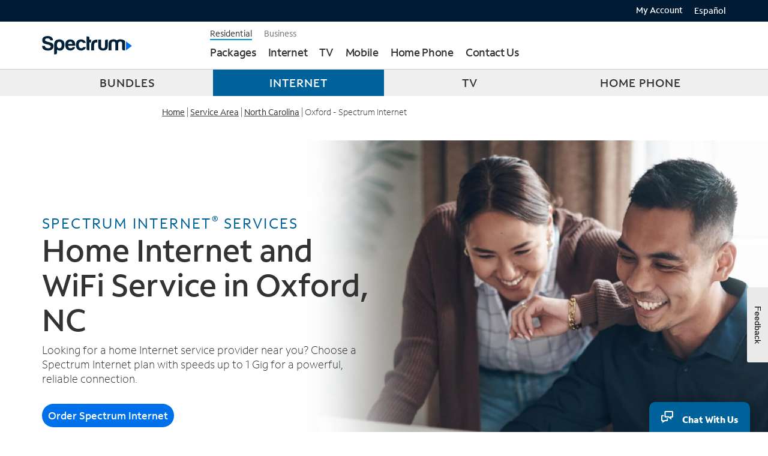

--- FILE ---
content_type: text/html
request_url: https://www.spectrum.com/internet-service/north-carolina/oxford
body_size: 39768
content:
<!DOCTYPE HTML>
<html lang="en">
    <head>
	
<meta http-equiv="X-UA-Compatible" content="IE=edge"/>
<meta charset="utf-8"/>

    <title>Home Internet Service Provider in Oxford, NC - Spectrum</title>
    <meta name="description" content="Trying to find a reliable home Internet service provider near you? Spectrum offers high-speed Internet and advanced WiFi in Oxford, NC."/>
    <meta name="author" content="Charter Communications"/>
    <meta name="google-site-verification" content="a8-fWRWu2OYkBYnMvLJAwzp01ulX3-ZuxIDYEcIZHmc"/>
    <meta name="msvalidate.01" content="8A30FCAFF9E801E2FAB7F32F163B0648"/>
    
    <meta name="viewport" content="width=device-width, initial-scale=1"/>
    
    <meta http-equiv="content-type" content="text/html; charset=UTF-8"/>
    <meta http-equiv="keywords" content="Oxford, NC "/>
    <link rel="canonical" href="https://www.spectrum.com/internet-service/north-carolina/oxford"/>
    <link rel="alternate" href="https://www.spectrum.com/internet-service/north-carolina/oxford" hreflang="en-us"/>
    <link rel="alternate" href="https://espanol.spectrum.com/internet-service/north-carolina/oxford" hreflang="es-us"/>
    
    

        

        <script type="text/javascript" src="https://www.spectrum.com/static/09a0a4ed1b2b27c29a933162754b34fdcb1b00166e5935"  ></script><script type="application/ld+json">
            {
                "@context": "https://schema.org/",
                "@type": "BreadcrumbList",
                "itemListElement": [
                    {
                        "@type": "ListItem",
                        "position": 1,
                        "name": "Home",
                        "item": "https://www.spectrum.com"
                    },
                    {
                        "@type": "ListItem",
                        "position": 2,
                        "name": "Services",
                        "item": "https://www.spectrum.com/internet-service"
                    },
                    {
                        "@type": "ListItem",
                        "position": 3,
                        "name": "north-carolina",
                        "item": "https://www.spectrum.com/internet-service/north-carolina"
                    },
                    {
                        "@type": "ListItem",
                        "position": 4,
                        "name": "oxford",
                        "item": "https://www.spectrum.com/internet-service/north-carolina/oxford"
                    }
                ]
            }
        </script>

    



    <meta name="template" content="spectrum-residential-city-or-products-geo-page-template"/>
    

    




<link rel="icon" href="/etc/designs/spectrum/residential/favicon.ico" type="image/x-icon"/>
<link rel="preload" as="script" href="https://www.spectrum.com/static/09a0a4ed1b2b27c29a933162754b34fdcb1b00166e5935"/><link rel="preload" href="https://www.spectrum.com/fonts/woff2/SpectrumSans_W_Lt.woff2" as="font" type="font/woff2" crossorigin/>
<link rel="preload" href="https://www.spectrum.com/fonts/woff2/SpectrumSans_W_Rg.woff2" as="font" type="font/woff2" crossorigin/>
<link rel="preload" href="https://www.spectrum.com/fonts/woff2/SpectrumSans_W_Md.woff2" as="font" type="font/woff2" crossorigin/>
<link rel="preload" href="https://www.spectrum.com/fonts/woff2/SpectrumSans_W_Bd.woff2" as="font" type="font/woff2" crossorigin/>



<link rel="stylesheet" href="/etc/clientlibs/spectrum/common/third-party/twitter-bootstrap/3.3.7/bootstrap/css/bootstrap.min.css" type="text/css" media="screen"/>

    
    <link rel="stylesheet" href="/etc/clientlibs/spectrum/common/third-party/font-awesome/4.6.3/font-awesome.min.1e99f623d8bdc0cf172a7e3b7e6bd65d.css" type="text/css">











<script type="application/javascript">
    var Spectrum = Spectrum || {};
    Spectrum.Common = Spectrum.Common || {};
    Spectrum.Common.lob = "Residential";
</script>



<script type="application/ld+json">
	{
  "@context": "https://schema.org/",
  "@type": "Service",
  "serviceType": "Home Internet Service in Oxford, North Carolina",
  "provider": {
    "@type": "Organization",
    "name": "Spectrum Internet Service",
    "url": "https://www.spectrum.com/internet-service/North Carolina/Oxford"
  },
  "areaServed": {
    "@type": "Place",
    "name": "Oxford, North Carolina"
  },
  "offers": {
    "@type": "Offer",
    "priceCurrency": "USD",
    "eligibleRegion": {
      "@type": "Place",
      "name": "Oxford, North Carolina"
    },
    "itemOffered": {
      "@type": "ProductGroup",
      "name": "Home Internet Service Provider in Oxford, North Carolina - Spectrum",
      "description": "Trying to find a reliable home Internet service provider near you? Spectrum offers high-speed Internet and advanced WiFi in city, state",
      "brand":{         "@type": "Brand",         "name": "Spectrum"       },
      "hasVariant": [
        {
          "@type": "Product",
          "name": "500 Mbps Internet Premier",
          "description": "Home internet service with speeds up to 500 Mbps in Oxford, North Carolina. Includes free modem, free antivirus software, and no data caps.",
          "image": "https://www.spectrum.com/content/dam/spectrum/residential/en/internet-service/fg-wifi-signal.svg",
          "offers": {
            "@type": "Offer",
            "price": "50.00",
            "priceCurrency": "USD",
            "priceSpecification": {
              "@type": "UnitPriceSpecification",
              "price": "50.00",
              "priceCurrency": "USD",
              "referenceQuantity":{                 "@type": "QuantitativeValue",                 "value": 1,                 "unitCode": "MON"               }            },
            "availability": "https://schema.org/InStock"
          }
        },
        {
          "@type": "Product",
          "name": "100 Mbps Internet Advantage",
          "description": "Home internet service with speeds up to 500 Mbps in Oxford, North Carolina. Two-year price guarantee with advanced WiFi included. Available for $30 per month when bundled with 2 Unlimited Mobile lines.",
          "image": "https://www.spectrum.com/content/dam/spectrum/residential/en/internet-service/fg-wifi-signal.svg",
          "offers": {
            "@type": "Offer",
            "price": "30.00",
            "priceCurrency": "USD",
            "priceSpecification": {
              "@type": "UnitPriceSpecification",
              "price": "30.00",
              "priceCurrency": "USD",
              "referenceQuantity":{                 "@type": "QuantitativeValue",                 "value": 1,                 "unitCode": "MON"               }            },
            "availability": "https://schema.org/InStock"
          }
        },
        {
          "@type": "Product",
          "name": "Internet Gig",
          "description": "Home internet service with speeds up to 1 Gbps in Oxford, North Carolina. Includes free modem, free antivirus software, advanced WiFi, and no data caps.",
          "image": "https://www.spectrum.com/content/dam/spectrum/residential/en/internet-service/fg-wifi-signal.svg",
          "offers": {
            "@type": "Offer",
            "price": "70.00",
            "priceCurrency": "USD",
            "priceSpecification": {
              "@type": "UnitPriceSpecification",
              "price": "70.00",
              "priceCurrency": "USD",
              "referenceQuantity":{                 "@type": "QuantitativeValue",                 "value": 1,                 "unitCode": "MON"               }            },
            "availability": "https://schema.org/InStock"
          }
        }
      ]
    }
  }
}
</script>














<script>
    function checkNumberExistWithBackend(serverEndPointUrl) {
        return new Promise((resolve, reject) => {
            fetch(serverEndPointUrl, {
            method: "GET"
            }).then(response => response.json()).then(validityCheck => {
                validityCheck.status === "found" ? resolve(true) : resolve(false);
                }).catch(err => {
                resolve(true);
                console.log("P1 validation was not successful ->"+err)
                });
        });
    }

    function updateQueryStringParam(pageUrl, queryStringParam) {
        queryStringParam.delete('p1');
        let newURL = (queryStringParam.toString().length > 0) ? pageUrl + "?" + queryStringParam : pageUrl;
        window.history.pushState({}, '', newURL);
    }

    function validateP1parameter() {
        let pageUrl = window.location.href;
        const serverUrl = '/ecus/tfn/v1/validator'+'?phone=';
        const queryStringParam = new URLSearchParams(window.location.search);
        let p1Value = queryStringParam.get("p1");
        let p1Original = p1Value;
        pageUrl = pageUrl.split('?')[0];
        if (p1Value && p1Value.length){
            var reg = /^[+]?(1\-|1\.|1|\d{3}\-|\d{3}\.|)?((\(\d{3}\))|\d{3})(\-|\.)?(\d{3})(\-|\.)?(\d{4})$/g;
            reg.test(p1Value) === false ? p1Value = '' : '' ;
        }
        p1Value !== null ? p1Value = p1Value.replace(/[^\d\+]/g,"") : '';

        if(p1Value) {
            let serverEndPointUrl = serverUrl + p1Value;
            //'checkNumberExistWithBackend' function calls the endpoint API and validate the phone number
            checkNumberExistWithBackend(serverEndPointUrl).then(status => {
                // check status from API
                if(status === false){
                    updateQueryStringParam(pageUrl, queryStringParam);
                    Spectrum.Common.p1Fraud = p1Original;
                    Spectrum.Common.p1ValidationFailed = "true";
                }
                Spectrum.Common.p1ValidationCompleted = "true";
            });
        } else {
            // if phone number empty reconstruct url
            // if phone number is null no reconstruct needed
            p1Value === '' ? updateQueryStringParam(pageUrl, queryStringParam) : '';
            Spectrum.Common.p1ValidationCompleted = "true";
        }
    }


    var Spectrum = Spectrum || {};
    Spectrum.Common = Spectrum.Common || {};
    Spectrum.Common.p1Fraud="";
    Spectrum.Common.p1ValidationFailed="";
    Spectrum.Common.p1ValidationCompleted="";
    Spectrum.Common.isTypeAheadEnabled = "";
    var lob = Spectrum.Common.lob;

    /* JEDI-10148 : TFN - Mobile Learn Templates  - No P1 Override (For Signed in user) */
    if(lob === "Mobile") {
        const accessToken = JSON.parse(localStorage.getItem("accessToken"));
        if (accessToken?.sessionToken === undefined) {
            validateP1parameter();
        }
    } else {
        validateP1parameter();
    }

    Spectrum.HeadUtil = Spectrum.HeadUtil || (function() {
        return {
            /* URL helpers */
            getTopLevelDomain : function (windowContext) {
                // Set default window context if one is not specified
                if (windowContext === undefined) windowContext = window;
                var isIpAddress = function () {
                    return windowContext.location.hostname.match(/^(?:(?:25[0-5]|2[0-4][0-9]|[01]?[0-9][0-9]?)\.){3}(?:25[0-5]|2[0-4][0-9]|[01]?[0-9][0-9]?)$/);
                };
                if (isIpAddress()) return null;
                var match = windowContext.location.hostname.match(/[-\w]+\.[-\w]+$/);
                return match ? match[0] : null;
            },

            getURLParameter : function (name, windowContext) {
                // Set default window context if one is not specified
                if (windowContext === undefined) windowContext = window;
                return decodeURIComponent((new RegExp('[?|&]' + name + '=' + '([^&;]+?)(&|#|;|$)').exec(windowContext.location.search) ||
                        [null, ''])[1].replace(/\+/g, '%20')) || null;
            },

            removeQueryParameter : function (parameter, windowContext) {
                // Set default window context if one is not specified
                if (windowContext === undefined) windowContext = window;

                var urlparts= document.location.href.split('?');
                if (urlparts.length >= 2) {

                    var prefix= encodeURIComponent(parameter)+'=';
                    var pars= urlparts[1].split(/[&;]/g);

                    //reverse iteration as may be destructive
                    for (var i= pars.length; i-- > 0;) {
                        //idiom for string.startsWith
                        if (pars[i].lastIndexOf(prefix, 0) !== -1) {
                            pars.splice(i, 1);
                        }
                    }
                    return urlparts[0] + (pars.length > 0 ? '?' + pars.join('&') : "");
                } else {
                    return document.location.href;
                }
            },

            getSuffixParameter : function (name, windowContext) {
                // Set default window context if one is not specified
                if (windowContext === undefined) windowContext = window;

                var index = windowContext.location.href.indexOf('/');
                if (index === -1) return undefined;
                var queryParms = [], hash;
                var hashes = windowContext.location.href.slice(index + 1).split('/');
                for(var i = 0; i < hashes.length; i++){
                    hash = hashes[i].split('=');
                    if (hash.length > 1) queryParms[hash[0]] = hash[1];
                }
                return queryParms[name];
            },

            getTargetingProfile : function() {
                if (Spectrum && Spectrum.Common && Spectrum.Common.Targeting) return Spectrum.Common.Targeting;
                return null;
            },

            isEmpty : function(val) {
                return (val === "undefined" || val === undefined || val == null || val.length <= 0) ? true : false;
            },

            /* Device Detection Helper*/
            mobileAndTabletCheck : function() {
                var check = false;
                (function(a){if(/(android|bb\d+|meego).+mobile|avantgo|bada\/|blackberry|blazer|compal|elaine|fennec|hiptop|iemobile|ip(hone|od)|iris|kindle|lge |maemo|midp|mmp|mobile.+firefox|netfront|opera m(ob|in)i|palm( os)?|phone|p(ixi|re)\/|plucker|pocket|psp|series(4|6)0|symbian|treo|up\.(browser|link)|vodafone|wap|windows ce|xda|xiino|android|ipad|playbook|silk/i.test(a)||/1207|6310|6590|3gso|4thp|50[1-6]i|770s|802s|a wa|abac|ac(er|oo|s\-)|ai(ko|rn)|al(av|ca|co)|amoi|an(ex|ny|yw)|aptu|ar(ch|go)|as(te|us)|attw|au(di|\-m|r |s )|avan|be(ck|ll|nq)|bi(lb|rd)|bl(ac|az)|br(e|v)w|bumb|bw\-(n|u)|c55\/|capi|ccwa|cdm\-|cell|chtm|cldc|cmd\-|co(mp|nd)|craw|da(it|ll|ng)|dbte|dc\-s|devi|dica|dmob|do(c|p)o|ds(12|\-d)|el(49|ai)|em(l2|ul)|er(ic|k0)|esl8|ez([4-7]0|os|wa|ze)|fetc|fly(\-|_)|g1 u|g560|gene|gf\-5|g\-mo|go(\.w|od)|gr(ad|un)|haie|hcit|hd\-(m|p|t)|hei\-|hi(pt|ta)|hp( i|ip)|hs\-c|ht(c(\-| |_|a|g|p|s|t)|tp)|hu(aw|tc)|i\-(20|go|ma)|i230|iac( |\-|\/)|ibro|idea|ig01|ikom|im1k|inno|ipaq|iris|ja(t|v)a|jbro|jemu|jigs|kddi|keji|kgt( |\/)|klon|kpt |kwc\-|kyo(c|k)|le(no|xi)|lg( g|\/(k|l|u)|50|54|\-[a-w])|libw|lynx|m1\-w|m3ga|m50\/|ma(te|ui|xo)|mc(01|21|ca)|m\-cr|me(rc|ri)|mi(o8|oa|ts)|mmef|mo(01|02|bi|de|do|t(\-| |o|v)|zz)|mt(50|p1|v )|mwbp|mywa|n10[0-2]|n20[2-3]|n30(0|2)|n50(0|2|5)|n7(0(0|1)|10)|ne((c|m)\-|on|tf|wf|wg|wt)|nok(6|i)|nzph|o2im|op(ti|wv)|oran|owg1|p800|pan(a|d|t)|pdxg|pg(13|\-([1-8]|c))|phil|pire|pl(ay|uc)|pn\-2|po(ck|rt|se)|prox|psio|pt\-g|qa\-a|qc(07|12|21|32|60|\-[2-7]|i\-)|qtek|r380|r600|raks|rim9|ro(ve|zo)|s55\/|sa(ge|ma|mm|ms|ny|va)|sc(01|h\-|oo|p\-)|sdk\/|se(c(\-|0|1)|47|mc|nd|ri)|sgh\-|shar|sie(\-|m)|sk\-0|sl(45|id)|sm(al|ar|b3|it|t5)|so(ft|ny)|sp(01|h\-|v\-|v )|sy(01|mb)|t2(18|50)|t6(00|10|18)|ta(gt|lk)|tcl\-|tdg\-|tel(i|m)|tim\-|t\-mo|to(pl|sh)|ts(70|m\-|m3|m5)|tx\-9|up(\.b|g1|si)|utst|v400|v750|veri|vi(rg|te)|vk(40|5[0-3]|\-v)|vm40|voda|vulc|vx(52|53|60|61|70|80|81|83|85|98)|w3c(\-| )|webc|whit|wi(g |nc|nw)|wmlb|wonu|x700|yas\-|your|zeto|zte\-/i.test(a.substr(0,4))) check = true;})(navigator.userAgent||navigator.vendor||window.opera);
                return check;
            },

            /* Synchronous JS Helper*/
            createXMLHttp : function () {
                //If XMLHttpRequest is available then using it
                if (typeof XMLHttpRequest !== undefined) {
                    return new XMLHttpRequest;
                //if window.ActiveXObject is available than the user is using IE...so we have to create the newest version XMLHttp object
                } else if (window.ActiveXObject) {
                    var ieXMLHttpVersions = ['MSXML2.XMLHttp.5.0', 'MSXML2.XMLHttp.4.0', 'MSXML2.XMLHttp.3.0', 'MSXML2.XMLHttp', 'Microsoft.XMLHttp'];

                    //In this array we are starting from the first element (newest version) and trying to create it. If there is an
                    //exception thrown we are handling it (and doing nothing ^^)
                    for (var i = 0; i < ieXMLHttpVersions.length; i++) {
                        try {
                            return new ActiveXObject(ieXMLHttpVersions[i]);
                        } catch (e) {
                        }
                    }
                }
            },

            /* Test And Target - Date Helpers*/
            getTime : function () {
            //Returns time from current date in the format -> HH:MM:SS
                var current_date = new Date();
                return current_date.getHours() + ":" + current_date.getMinutes() + ":" + current_date.getSeconds();
            },

            getDay : function () {
            //Returns day as values from 1 to 7, 1 being Sunday
                return new Date().getDay() + 1;
            },

            getMonth : function () {
            //Returns month as values from 1 to 12, 1 being January
                return new Date().getMonth() + 1;
            },

            getYear : function () {
            //Returns year as YYYY, ex: 2017
                return new Date().getFullYear();
            },

            getDate : function () {
            //Returns Date in the format -> DD-MM-YYYY
                var dd = new Date().getDate();
                var mm = this.getMonth();
                if(dd<10){
                    dd='0'+dd;
                }
                if(mm<10){
                    mm='0'+mm;
                }
                return dd+'-'+mm+'-'+this.getYear();
            },

            /* Browser Properties Helpers*/
            getBrowserName : function (){
                var nVer = navigator.appVersion;
                var nAgt = navigator.userAgent;
                var browserName  = navigator.appName;
                var nameOffset,verOffset,ix;

                // In Opera 15+, the true version is after "OPR/"
                if ((verOffset=nAgt.indexOf("OPR/"))!=-1) {
                    browserName = "Opera";
                }
                // In older Opera, the true version is after "Opera" or after "Version"
                else if ((verOffset=nAgt.indexOf("Opera"))!=-1) {
                    browserName = "Opera";
                }
                // In MSIE, the true version is after "MSIE" in userAgent
                else if ((verOffset=nAgt.indexOf("MSIE"))!=-1) {
                    browserName = "Microsoft Internet Explorer";
                }
                // In Chrome, the true version is after "Chrome"
                else if ((verOffset=nAgt.indexOf("Chrome"))!=-1) {
                    browserName = "Chrome";
                }
                // In Safari, the true version is after "Safari" or after "Version"
                else if ((verOffset=nAgt.indexOf("Safari"))!=-1) {
                    browserName = "Safari";
                }
                // In Firefox, the true version is after "Firefox"
                else if ((verOffset=nAgt.indexOf("Firefox"))!=-1) {
                    browserName = "Firefox";
                }
                // In most other browsers, "name/version" is at the end of userAgent
                else if ( (nameOffset=nAgt.lastIndexOf(' ')+1) <
                            (verOffset=nAgt.lastIndexOf('/')) )
                {
                    browserName = nAgt.substring(nameOffset,verOffset);
                    if (browserName.toLowerCase()==browserName.toUpperCase()) {
                        browserName = navigator.appName;
                    }
                }

                return browserName;
            },

            /* Cookie helpers */
            hasCookie : function (cookieName) {
                return new RegExp("(^|;\\s*)" + cookieName + "=").test(document.cookie);
            },

            saveCookie : function (cookieName, values, timeToExpire, domain) {
                // Create Persistence Cookie
                if(timeToExpire !== -1){
                    var date = new Date();
                    date.setTime(date.getTime() + (timeToExpire));
                    var cookieOpts = '; path=/; expires=' + date.toUTCString();
                }
                else {
                    var cookieOpts = '; path=/; expires=' + timeToExpire;
                }

                if (domain) {
                    cookieOpts += '; domain=' + domain;
                }

                // Writing to the cookie
                document.cookie = cookieName + '=' + encodeURIComponent(JSON.stringify(values)) + cookieOpts;
            },

            deleteCookie : function (cookieName) {
                var date = new Date(0); // Create a date at 0 ms since 1 January, 1970
                var cookieOpts = '; path=/; expires=' + date.toUTCString();

                var tld = this.getTopLevelDomain();
                if (tld) {
                    cookieOpts += "; domain=" + tld;
                }

                // Writing to the cookie
                document.cookie = cookieName + '=' + cookieOpts;
            },

            getCookieValue : function (cookieName) {
                if (!cookieName) {
                    return null;
                }
                var encodedName = encodeURIComponent(cookieName).replace(/[\-\.\+\*]/g, "\\$&");
                var value = decodeURIComponent(document.cookie.replace(new RegExp("(?:(?:^|.*;)\\s*" + encodedName + "\\s*\\=\\s*([^;]*).*$)|^.*$"), "$1")) || null;
                // version 1 cookies may embed the value in quotes so strip them
                if (/^["']/.test(value) && value.length > 1) {
                    value = value.substring(1, value.length - 1);
                }

                return value;
            },

            /* Analytics data helpers */
            existingCustomerAPIDuration: null,

            setExistingCustomerAPIDuration : function (duration) {
                this.existingCustomerAPIDuration = duration;
            },

            getExistingCustomerAPIDuration : function () {
                return this.existingCustomerAPIDuration;
            },
            
            numOfExistingCustomerCalls: 0,

            makeExistingCustomerRequest : function(callback, async = true) {
                this.numOfExistingCustomerCalls += 1;
				var xmlHttp = new XMLHttpRequest();
				xmlHttp.onreadystatechange = function() {
					if (xmlHttp.readyState == 4) {
						if (xmlHttp.status == 200) {
							callback(xmlHttp.responseText);
						}
						else {
							console.error("Error getting existing customer data.");
						}
					}
				}
				const existingCustomerProfileUrl = (Spectrum.Common.lob && (Spectrum.Common.lob === "Business")) ? "/content/spectrum/business.existingCustomerProfileLoader.json" : "/content/spectrum/residential.existingCustomerProfileLoader.json";
				xmlHttp.open("GET", existingCustomerProfileUrl, async); // async by default, pass false for sync
				xmlHttp.send(null);
            }, // closing bracket for makeExistingCustomerRequest

            // This relies on Spectrum.Common.UrlParamsMap, so don't call it before persistence store snippet is ran
            getP1Value : function() {
                let p1Value = "";
                /** Removing while the sales profile servlet isn't available on 6.5
                    let p1Value = (Spectrum.Util.getSalesProfile() == null ? false : Spectrum.Util.getSalesProfile().data.p1);
                */
                if(Spectrum.Common.UrlParamsMap && Spectrum.Common.UrlParamsMap !== 'null' && Spectrum.Common.UrlParamsMap !== 'undefined' && Spectrum.Common.UrlParamsMap.length != 0){
                    var cookieNameObj = Spectrum.Common.UrlParamsMap.filter(function (el) {
                      return el.clientcontextName == "p1"
                    });
                    var cookieName = cookieNameObj[0].cookieName;

                    p1Value = Spectrum.HeadUtil.getCookieValue(cookieName) || "";
                    p1Value = p1Value.replace(/"/g,"");
                    p1Value = p1Value.trim();
                }
                return p1Value;
            },

            formatPhoneNumber: function(strPhone) {
                let strPhonePrepped = (""+strPhone).replace(/\D/g, '');
                let phoneDigits = strPhonePrepped.match(/^(\d{3})(\d{3})(\d{4})$/);
                return (!phoneDigits) ? strPhone : phoneDigits[1] + "." + phoneDigits[2] + "." + phoneDigits[3];
            }
        };
    }());
</script>



    <script type="application/javascript">
        var Spectrum = Spectrum || {};
		Spectrum.Common = Spectrum.Common || {};
        Spectrum.Common.TargetGroups = ["isSPP1","isSPP2","isSPP3","isSPP4","isSPP5","isSPP6","isSPP7","isSPP8","isCPWS","isATMC","isTwcSELA","isNewWaveSwitch","isResi400","isNPP","state","isTwcSEL","isCharterD3STL","resiDmaOfferCode","serviceVendorName","isCDELightbandSwitch","isServiceableHawaii","isTwcD3","isResi100","isClevelandOHZipcode","zipcode","isBhnSTD","isCharterD3","isCharterSTDS","isTwcSTDA","isNYCOutOfFootprint","isVast","isSpectrumInternetAssist","city","isMontanaOpticom","isColumbusOHZipcode","isTSC","isBhnSEL","isEvansvilleINZipcode","isCharterMultipleMSO","isResi30","isCharterD3NCS","isHorizon","isTCTWest","isCharterSELS","isResi940","isTwcSTD","isLocalTelSwitch","isTWCMultipleMSO","isBackToSchool","isBHNMultipleMSO","isResi200","isSilverStarCommunications","isMicrologicSwitch","isResi60","isCitiLinks","isMINet"];
		Spectrum.Common.UrlParamsMap = [{"defaultValue":"","cookieLength":"-1","overwrite":"false","clientcontextName":"TA3T","cookieName":"TA3T"},{"defaultValue":"","cookieLength":"-1","overwrite":"true","clientcontextName":"voiceServiceFlag","cookieName":"voiceServiceFlag"},{"defaultValue":"","cookieLength":"-1","overwrite":"false","clientcontextName":"TA1H","cookieName":"TA1H"},{"defaultValue":"","cookieLength":"-1","overwrite":"false","clientcontextName":"TA2T","cookieName":"TA2T"},{"defaultValue":"","cookieLength":"-1","overwrite":"true","clientcontextName":"speed","cookieName":"speed"},{"defaultValue":"","cookieLength":"-1","overwrite":"false","clientcontextName":"mobile","cookieName":"mobile"},{"defaultValue":"","cookieLength":"-1","overwrite":"false","clientcontextName":"TA3H","cookieName":"TA3H"},{"defaultValue":"","cookieLength":"-1","overwrite":"false","clientcontextName":"domain","cookieName":"domain"},{"defaultValue":"","cookieLength":"-1","overwrite":"false","clientcontextName":"lname","cookieName":"lname"},{"defaultValue":"","cookieLength":"-1","overwrite":"false","clientcontextName":"moving","cookieName":"moving"},{"defaultValue":"","cookieLength":"-1","overwrite":"false","clientcontextName":"reloc","cookieName":"reloc"},{"defaultValue":"","cookieLength":"1800000","overwrite":"true","clientcontextName":"p2","cookieName":"p2"},{"defaultValue":"","cookieLength":"-1","overwrite":"false","clientcontextName":"affiliate","cookieName":"affiliate"},{"defaultValue":"","cookieLength":"-1","overwrite":"false","clientcontextName":"affpng","cookieName":"affpng"},{"defaultValue":"","cookieLength":"-1","overwrite":"false","clientcontextName":"sid","cookieName":"sid"},{"defaultValue":"","cookieLength":"-1","overwrite":"true","clientcontextName":"hash","cookieName":"hash"},{"defaultValue":"","cookieLength":"-1","overwrite":"false","clientcontextName":"intcmp","cookieName":"intcmp"},{"defaultValue":"","cookieLength":"-1","overwrite":"false","clientcontextName":"offcmp","cookieName":"offcmp"},{"defaultValue":"","cookieLength":"-1","overwrite":"false","clientcontextName":"uacc","cookieName":"uacc"},{"defaultValue":"","cookieLength":"-1","overwrite":"false","clientcontextName":"resiDmaOfferCode","cookieName":"resiDmaOfferCode"},{"defaultValue":"ORG","cookieLength":"-1","overwrite":"true","clientcontextName":"v","cookieName":"v"},{"defaultValue":"","cookieLength":"-1","overwrite":"true","clientcontextName":"tvServiceFlag","cookieName":"tvServiceFlag"},{"defaultValue":"","cookieLength":"-1","overwrite":"false","clientcontextName":"TransID","cookieName":"TransID"},{"defaultValue":"","cookieLength":"-1","overwrite":"false","clientcontextName":"pageID","cookieName":"pageID"},{"defaultValue":"","cookieLength":"-1","overwrite":"false","clientcontextName":"affpn","cookieName":"affpn"},{"defaultValue":"","cookieLength":"-1","overwrite":"true","clientcontextName":"adp","cookieName":"adp"},{"defaultValue":"","cookieLength":"1800000","overwrite":"true","clientcontextName":"n","cookieName":"n"},{"defaultValue":"","cookieLength":"1800000","overwrite":"true","clientcontextName":"cmp","cookieName":"cmp"},{"defaultValue":"","cookieLength":"-1","overwrite":"true","clientcontextName":"referrerLocationKey","cookieName":"referrerLocationKey"},{"defaultValue":"","cookieLength":"-1","overwrite":"false","clientcontextName":"TA1T","cookieName":"TA1T"},{"defaultValue":"","cookieLength":"-1","overwrite":"true","clientcontextName":"offerType","cookieName":"offerType"},{"defaultValue":"","cookieLength":"-1","overwrite":"true","clientcontextName":"campaignDateGenerated","cookieName":"campaignDateGenerated"},{"defaultValue":"","cookieLength":"-1","overwrite":"false","clientcontextName":"PRef","cookieName":"PRef"},{"defaultValue":"","cookieLength":"-1","overwrite":"false","clientcontextName":"isLatinoOffer","cookieName":"isLatinoOffer"},{"defaultValue":"","cookieLength":"-1","overwrite":"true","clientcontextName":"evo","cookieName":"evo"},{"defaultValue":"","cookieLength":"-1","overwrite":"false","clientcontextName":"TA2H","cookieName":"TA2H"},{"defaultValue":"","cookieLength":"-1","overwrite":"true","clientcontextName":"o","cookieName":"o"},{"defaultValue":"","cookieLength":"-1","overwrite":"false","clientcontextName":"fname","cookieName":"fname"},{"defaultValue":"","cookieLength":"-1","overwrite":"false","clientcontextName":"email","cookieName":"email"},{"defaultValue":"","cookieLength":"-1","overwrite":"true","clientcontextName":"s","cookieName":"s"},{"defaultValue":"","cookieLength":"-1","overwrite":"true","clientcontextName":"region","cookieName":"region"},{"defaultValue":"","cookieLength":"-1","overwrite":"false","clientcontextName":"upwd","cookieName":"upwd"},{"defaultValue":"","cookieLength":"-1","overwrite":"true","clientcontextName":"dataServiceFlag","cookieName":"dataServiceFlag"},{"defaultValue":"","cookieLength":"-1","overwrite":"false","clientcontextName":"uid","cookieName":"uid"},{"defaultValue":"","cookieLength":"-1","overwrite":"false","clientcontextName":"storeID","cookieName":"storeID"},{"defaultValue":"","cookieLength":"1800000","overwrite":"true","clientcontextName":"p1","cookieName":"p1"},{"defaultValue":"","cookieLength":"1800000","overwrite":"true","clientcontextName":"leadSource","cookieName":"leadSource"},{"defaultValue":"","cookieLength":"-1","overwrite":"false","clientcontextName":"omnitureId","cookieName":"omnitureId"},{"defaultValue":"","cookieLength":"-1","overwrite":"false","clientcontextName":"leadRef","cookieName":"leadRef"},{"defaultValue":"","cookieLength":"-1","overwrite":"false","clientcontextName":"salesID","cookieName":"salesID"},{"defaultValue":"","cookieLength":"-1","overwrite":"false","clientcontextName":"phone","cookieName":"phone"}];
        Spectrum.Common.WhiteListCustomerProfileParams = [{"fieldName":"accountStatus","defaultValue":"","clientcontextName":"CustomerStatus"},{"fieldName":"hasWireless","defaultValue":"","clientcontextName":"hasWireless"},{"fieldName":"hasInternet","defaultValue":"","clientcontextName":"hasInternet"},{"fieldName":"locationNumber","defaultValue":"","clientcontextName":"locationNumber"},{"fieldName":"accountType.billerCode","defaultValue":"","clientcontextName":"CustomerType"},{"fieldName":"hasPhone","defaultValue":"","clientcontextName":"hasPhone"},{"fieldName":"hasTV","defaultValue":"","clientcontextName":"hasTV"}];
        Spectrum.Common.Target = Spectrum.Common.Target || {};
Spectrum.Common.Target.Config = Spectrum.Common.Target.Config || {};
Spectrum.Common.Target.Config.Cookies = [{"fieldLabel":"business p1","fieldName":"sb_p1","defaultValue":""}, {"fieldLabel":"resi p1","fieldName":"p1","defaultValue":""}, {"fieldLabel":"id","fieldName":"omnitureId","defaultValue":""}, {"fieldLabel":"resi DMA offer code","fieldName":"resiDmaOfferCode","defaultValue":""}, {"fieldLabel":"DMA offer code","fieldName":"dmaOfferCode","defaultValue":""}];
Spectrum.Common.Target.Config.Session = [{"fieldLabel":"dma","fieldName":"akamai.dma","defaultValue":""}, {"fieldLabel":"zip","fieldName":"akamai.zip","defaultValue":""}, {"fieldLabel":"city","fieldName":"akamai.city","defaultValue":""}, {"fieldLabel":"network","fieldName":"akamai.network","defaultValue":""}, {"fieldLabel":"county","fieldName":"akamai.county","defaultValue":""}, {"fieldLabel":"wireless","fieldName":"ec.hasWireless","defaultValue":""}, {"fieldLabel":"customer type","fieldName":"ec.CustomerType","defaultValue":""}, {"fieldLabel":"customer status","fieldName":"ec.CustomerStatus","defaultValue":""}, {"fieldLabel":"tv","fieldName":"ec.hasTV","defaultValue":""}, {"fieldLabel":"internet","fieldName":"ec.hasInternet","defaultValue":""}, {"fieldLabel":"location","fieldName":"ec.locationNumber","defaultValue":""}, {"fieldLabel":"phone","fieldName":"ec.hasPhone","defaultValue":""}, {"fieldLabel":"duration","fieldName":"ec.duration","defaultValue":""}, {"fieldLabel":"saved cart zip","fieldName":"localized.zip","defaultValue":""}, {"fieldLabel":"saResponseCode","fieldName":"saResponseCode","defaultValue":""}, {"fieldLabel":"is_wireless","fieldName":"akamai.is_wireless","defaultValue":""}];
Spectrum.Common.Config = Spectrum.Common.Config || {};
Spectrum.Common.Config.ZipPriority = [{"fieldLabel":"zips","fieldName":"eyebrow.zip, akamai.zip","defaultValue":""}];
Spectrum.Common.ZipDetectInit = [{"fieldLabel":"initStatus","fieldName":"false","defaultValue":""}];
Spectrum.Common.ComputedZip = Spectrum.Common.ComputedZip || {};

    </script>






    
    
    <script type="text/javascript">
        var utag_data = {"content_publish_date":"20250801","site_section":"not determined","region":"national","page_name":"com:internet-service:north-carolina:oxford","permanent_page_name":"com:internet-service:north-carolina:oxford","sc_reporting_suite":"charterglobal","aem_akamaiAddrsInfo":"country_code=US | region_code=OH | county=FRANKLIN | city=COLUMBUS | georegion=277 | timezone=EST","aem_akamaiNetworkInfo":"network=aws | is_wireless=false","aem_internal_corp_traffic":"false"};
    </script>


<script type="text/javascript">(function(a,b,c,d){a='//tags.tiqcdn.com/utag/charter/marketing/prod/utag.js';b=document;c='script';d=b.createElement(c);d.src=a;d.type='text/java'+c;d.async=true;a=b.getElementsByTagName(c)[0];a.parentNode.insertBefore(d,a);})();</script>

<script type="text/javascript">
    // hoisting declarations just in case enableProfileLoad == "undefined"
    var enableProfileLoad, pageOverrideSetting;
    if(typeof enableProfileLoad == "undefined") {
        // Enable profile loading when page override is enabled, or if global option is to enable
        pageOverrideSetting = 'default';
        if (pageOverrideSetting === 'default') {
            enableProfileLoad = Spectrum.Common.WhiteListCustomerProfileParams.some(function(data) {
                return (data.fieldName === 'enableProfileLoad' && data.defaultValue === 'true');
            });
        } else {
            enableProfileLoad = pageOverrideSetting === 'enable' ? true : false;
        }
    }

    // Add existing customer api call duration and profile data if it exists to utag_data for analytics
    if(Spectrum && Spectrum.HeadUtil && utag_data && enableProfileLoad) {
        var duration = Spectrum.HeadUtil.getExistingCustomerAPIDuration();
        if(duration) {
            utag_data.aem_existingCustomerAPIDuration = duration;
        }
    }
</script>







    
<script src="/etc/clientlibs/spectrum/common/third-party/uuid/8.1.0/uuidv4.min.js"></script>








<script src="/etc.clientlibs/clientlibs/granite/jquery.min.js"></script>
<script src="/etc.clientlibs/clientlibs/granite/utils.min.js"></script>
<script src="/etc.clientlibs/clientlibs/granite/jquery/granite.min.js"></script>
<script src="/etc.clientlibs/foundation/clientlibs/jquery.min.js"></script>
<script src="/etc.clientlibs/foundation/clientlibs/shared.min.js"></script>
<script src="/etc.clientlibs/cq/personalization/clientlib/underscore.min.js"></script>
<script src="/etc.clientlibs/cq/personalization/clientlib/personalization/kernel.min.js"></script>
<script type="text/javascript">
    $CQ(function() {
        CQ_Analytics.SegmentMgr.loadSegments("\/etc\/segmentation");
        CQ_Analytics.ClientContextUtils.init("\/etc\/clientcontext\/default", "\/content\/spectrum\/residential\/en\/services\/city\u002Ddetails\u002Dinternet");

        
    });
</script>

<!-- Include Page level Clientlibs before Target code -->



    
    

    

    
    
<script src="/etc/clientlibs/spectrum/common/core.min.js"></script>
<script src="/etc.clientlibs/clientlibs/spectrum/common65/headutils.min.js"></script>



    
    
<link rel="stylesheet" href="/etc.clientlibs/core/wcm/components/tabs/v1/tabs/clientlibs/site.min.7a95ec392f2237b971375766caa4e352.css" type="text/css">
<link rel="stylesheet" href="/etc.clientlibs/core/wcm/components/accordion/v1/accordion/clientlibs/site.min.7c6baa4ece81fd66e40741b925d8dcdc.css" type="text/css">
<link rel="stylesheet" href="/etc.clientlibs/spectrum/common/clientlibs/resi65/clientlib-resi.min.3fd164bc5dad5a2fecea9526091ff18a.css" type="text/css">
<link rel="stylesheet" href="/etc.clientlibs/spectrum/common/clientlibs/common65/clientlib-geo.min.0e65fabd01bafc06175334baca64065a.css" type="text/css">



    


<!-- Dom Hide -->
<script>
    //prehiding snippet for Adobe Target with asynchronous tags deployment
    (function (win, doc, style, timeout) {
        var STYLE_ID = "at-body-style";
        function getParent() {
            return doc.getElementsByTagName("head")[0];
        }
        function addStyle(parent, id, def) {
            if (!parent) {
                return;
            }
            var style = doc.createElement("style");
            style.id = id;
            style.innerHTML = def;
            parent.appendChild(style);
        }
        function removeStyle(parent, id) {
            if (!parent) {
                return;
            }
            var style = doc.getElementById(id);
            if (!style) {
                return;
            }
            parent.removeChild(style);
        }
        addStyle(getParent(), STYLE_ID, style);
        setTimeout(function () {
            removeStyle(getParent(), STYLE_ID);
        }, timeout);
    })(window, document, "body {opacity: 0 !important}", 3000);
</script>

<!-- Data Gathering -->
<script>
    // EC Call
    Spectrum.Common.AkamaiHeader = Spectrum.Common.AkamaiHeader || {};
    Spectrum.Common.Analytics = Spectrum.Common.Analytics || {};
    Spectrum.Common.Analytics.TargetData = Spectrum.Common.Analytics.TargetData || {};
    Spectrum.Common.cdp = Spectrum.Common.cdp || {};
    Spectrum.Common.analyticsData = Spectrum.Common.analyticsData || {};
    Spectrum.Common.cdp.cdpSegments = {};
    (() => {
        let ecSession = sessionStorage.getItem("ec.locationNumber");
        if (ecSession === null) {
            Spectrum.HeadUtil.makeExistingCustomerRequest((response) => {
                let responseJson;
                try {
                    responseJson = JSON.parse(response);
                    for (const [key, value] of Object.entries(responseJson)) {
                        sessionStorage.setItem("ec." + key, value);
                    }
                    Spectrum.Common.analyticsData.aem_ecApi_HR = responseJson.locationNumber;
                    Spectrum.HeadUtil.saveCookie("aem_ecApi_HR", responseJson.locationNumber, "10", location.hostname);
                } catch (error) {
                    console.log(error);
                }
            }, false); //tells ec call to be sync
        }
    })();
</script>
<script>
    // CDP
    (() => {
        let cookieCrumble, mcmid;
        let cookieCrumbled = false;
        let numOfCallsToEdgeServer = 0;
        let cookieWasUsed = false;
        const maxNumOfCallsToEdgeServer = 2;
        const cookiesToCheck = ["s_ecid", "AMCV_"];
        const config = {
            url: "https://www.spectrum.com/ee/v2/interact?dataStreamId=b2d85057-56db-4226-a026-a8d218a9603a",
            headers: {
                "Sandbox_Name": "PROD",
                "content-type": "application/json",
                "x-api-key": "0e9083cb1b1b4c1f97263edfeae1b847",
                "x-gw-ims-org-id": "97C902BE53295FC80A490D4C@AdobeOrg",
                "Authorization":
                    "Bearer eyJhbGciOiJSUzI1NiIsIng1dSI6Imltc19uYTEta2V5LWF0LTEuY2VyIiwia2lkIjoiaW1zX25hMS1rZXktYXQtMSIsIml0dCI6ImF0In0.[base64].[base64]",
            },
            method: "POST",
            sync: false,
            async: true,
        };
        const cookieExists = (cookieName) => {
            let exists = document.cookie.indexOf(cookieName) > -1;
            return exists;
        };
        const cookieUsed = (cookieName) => {
            cookieWasUsed = true;
            let name = cookieName.toLowerCase();
            name.charAt(cookieName.length - 1) === "_" ? (name = name.slice(0, -1)) : "";
            Spectrum.Common.cdp.ecidCookieUsed = name;
        };
        const calledEdgeAgain = () => {
            Spectrum.Common.cdp.secondCdpCall = true;
        };
        const mcmidCleanup = (mcmidString) => {
            return mcmidString.replaceAll('"', "");
        };
        const cookieNameCleanup = (fullCookieNameString) => {
            return fullCookieNameString.split("=")[0];
        };
        const checkNumOfSegments = (data) => {
            let hasNonZeroSegments = false;
            if (
                !!data &&
                data.hasOwnProperty("handle") &&
                !!data.handle.length &&
                data.handle[0].hasOwnProperty("payload") &&
                !!data.handle[0].payload.length &&
                data.handle[0].payload[0].hasOwnProperty("segments")
            ) {
                if (!!data.handle[0].payload[0].segments.length) {
                    console.log("Number of segments: " + data.handle[0].payload[0].segments.length);
                    hasNonZeroSegments = true;
                }
            } else {
                console.log("No segments returned");
            }
            return hasNonZeroSegments;
        };
        const callToEdgeServer = () => {
            numOfCallsToEdgeServer += 1;
            let allowCallToEdgeServer = numOfCallsToEdgeServer <= maxNumOfCallsToEdgeServer;
            let identityMapId = cookieWasUsed ? "ECID" : "houserefid";
            if (allowCallToEdgeServer) {
                console.log("Edge server call attempt: " + numOfCallsToEdgeServer);
                const body = {
                    event: {
                        xdm: {
                            identityMap: {},
                        },
                    },
                    query: {
                        personlization: {
                            alias: "EdgeAEM",
                        },
                    },
                };
                body.event.xdm.identityMap[identityMapId] = [
                    {
                        id: mcmid,
                    },
                ];
                config.body = JSON.stringify(body);
                const request = () => {
                    let xmlHttp = new XMLHttpRequest();
                    xmlHttp.onreadystatechange = () => {
                        if (xmlHttp.readyState === XMLHttpRequest.DONE && xmlHttp.readyState === 4) {
                            let response;
                            try {
                                response = JSON.parse(xmlHttp.responseText);
                                if (checkNumOfSegments(response)) {
                                    storeEdgeResponse(response, true);
                                } else {
                                    storeEdgeResponse(response, false);
                                    calledEdgeAgain();
                                    callToEdgeServer();
                                }
                            } catch (error) {
                                console.log(error);
                            }
                        }
                    };
                    xmlHttp.open(config.method, config.url, config.sync);
                    Object.entries(config.headers).forEach((header) => {
                        xmlHttp.setRequestHeader(header[0], header[1]);
                    });
                    xmlHttp.send(config.body);
                };
                request();
            } else {
                console.log("Don't make any more calls.");
            }
        };
        const storeResponseCode = (responseCode) => {
            Spectrum.Common.cdp.cdpApiResponseCode = responseCode.toString();
        };
        const storeEdgeResponse = (edgeResponse, hasSegments) => {
            Spectrum.Common.cdp.cdpApiResponseInfo = edgeResponse;
            if (hasSegments) {
                let segments = edgeResponse.handle[0].payload[0].segments;
                segments.forEach((segment) => {
                    Spectrum.Common.cdp.cdpSegments[segment.id] = "true";
                });
            }
        };
        const crumble = (cookieName) => {
            const cookies = document.cookie.split(/; */);
            for (let i = 0; i < cookies.length && !cookieCrumbled; i++) {
                if (cookies[i].indexOf(cookieName) > -1) {
                    cookieCrumble = decodeURIComponent(cookies[i]);
                    cookieCrumble = cookieCrumble.split("|");
                    cookieCrumbled = true;
                    cookieUsed(cookieName);
                    break;
                }
            }
            if (cookieCrumbled) {
                let fullCookieName;
                for (let j = 0; j < cookieCrumble.length; j++) {
                    if (cookieCrumble[j].indexOf("MCMID") > -1) {
                        mcmid = mcmidCleanup(cookieCrumble[j + 1]);
                        fullCookieName = cookieNameCleanup(cookieCrumble[0]);
                        console.log("Used cookie: " + fullCookieName + ": " + mcmid);
                        callToEdgeServer();
                        break;
                    }
                }
            }
        };
        const initCdp = () => {
            // check sessionStorage for ec.locationNumber
            let locationNumber = sessionStorage.getItem("ec.locationNumber");
            if (!!locationNumber) {
                mcmid = locationNumber;
                callToEdgeServer();
            } else {
                // check s_ecid then amcv_ cookies
                for (let i = 0; i < cookiesToCheck.length; i++) {
                    if (cookieExists(cookiesToCheck[i])) {
                        crumble(cookiesToCheck[i]);
                        break;
                    }
                    if (i === cookiesToCheck.length - 1) {
                        console.log("No locationNumber or cookies found...no cdp call");
                    }
                }
            }
        };
        if (!!navigator && navigator.cookieEnabled) {
            initCdp();
        } else {
            console.log("Cookies disabled...no cdp call");
        }
    })();
</script>
<script>
    let isAkamaiAvailable = !!sessionStorage.getItem("akamai.service");
    if (!isAkamaiAvailable) {
        //if akamai.service is NOT in session storage, then make the call below
        const url = (Spectrum.Common.lob && (Spectrum.Common.lob === "Business")) ? "/content/spectrum/business.akamaiheader.js" : "/content/spectrum/residential.akamaiheader.js";
        $.ajax({
            url: url,
            dataType: "json",
            cache: false,
            async: false,
            timeout: 8000,
            success: function (data) {
                if (!!Object.keys(data).length) {
                    Spectrum.Common.AkamaiHeader = data;
                    // Setting Akamai Header items to Session Storage
                    for (const [key, value] of Object.entries(data)) {
                        sessionStorage.setItem("akamai." + key, value); // using name-spaced format "akamai."
                    }
                    sessionStorage.setItem("akamai.service", "true"); //adding a custom attribute to session storage
                } else {
                    console.log("akamai header data object is empty");
                }
            },
            error: function () {
                console.log("akamai header is not received");
            },
        });
    }
    // <!-- Targeting SalesProfile -->
    Spectrum.Common.Targeting = Spectrum.Common.Targeting || {};
    Spectrum.Common.Targeting.SalesProfile = Spectrum.Common.Targeting.SalesProfile || {};
    // Get any query param in url and replace that corresponding param value in cookie.
    function getUrlSalesParams() {
        let paramValue = window.location.search;
        let paramMap = {};
        if (paramValue) {
            paramValue
                .substring(1)
                .split("&")
                .forEach(function (value) {
                    let array = value.split("=");
					if(Spectrum.Common.lob === 'Business' && array[0] === 'p1') {
					    array[0] = 'sb_p1';
					}
                    paramMap[array[0]] = array[1];
                });
        }
        let omnitureId = Spectrum.HeadUtil.getCookieValue("omnitureId") || Spectrum.HeadUtil.getCookieValue("sb_omnitureId") || "";
        // Adding a Domain
        paramMap["domain"] = window.document.domain.replace("www.", "");
        // Adding Omniture Id
        paramMap["omnitureId"] = omnitureId;
        paramMap["sb_omnitureId"] = omnitureId;
        return paramMap;
    }
    var parseUrlSalesParams = getUrlSalesParams();
    function getTargetingSPData() {
        var urlTargetData = {};
        var urlParamsMap = Spectrum.Common.UrlParamsMap;
        if (!!Object.keys(urlParamsMap).length) {
            function setCookieByParam(cookieConfig, parseUrlSalesParams) {
                if (cookieConfig.overwrite == "true" || !Spectrum.HeadUtil.hasCookie(cookieConfig.cookieName)) {
                    // Replace cookie with latest value from page url
                    Spectrum.HeadUtil.saveCookie(cookieConfig.cookieName, parseUrlSalesParams[cookieConfig.cookieName], cookieConfig.cookieLength);
                } else {
                    // Refresh Cookie Expire
                    var cookieValue = Spectrum.HeadUtil.getCookieValue(cookieConfig.cookieName);
                    if (cookieValue) Spectrum.HeadUtil.saveCookie(cookieConfig.cookieName, cookieValue, cookieConfig.cookieLength);
                }
            }
            for (var urlParam in urlParamsMap) {
                var cookieConfig = urlParamsMap[urlParam];
                if(cookieConfig && parseUrlSalesParams && parseUrlSalesParams[cookieConfig.cookieName]) {
                    if(cookieConfig.clientcontextName == 'p1') {
                        var p1ValidationCheck = setTimeout(checkP1Value, 100);
                        var p1CookieConfig = cookieConfig;
                        function checkP1Value() {
                            if(Spectrum.Common.p1ValidationCompleted == "true") {
                                parseUrlSalesParams = getUrlSalesParams();
                                if(parseUrlSalesParams[p1CookieConfig.cookieName]) {
                                    setCookieByParam(p1CookieConfig, getUrlSalesParams());
                                    //Read data from cookies by cookiename and set in to data by clientcontextName
                                    var cookieValue = Spectrum.HeadUtil.getCookieValue(p1CookieConfig.cookieName);
                                    urlTargetData[p1CookieConfig.clientcontextName] = !Spectrum.HeadUtil.isEmpty(cookieValue)
                                        ? decodeURIComponent(cookieValue).replace(/['"]+/g, "")
                                        : p1CookieConfig.defaultValue;
                                    if(combinedData) {
                                        combinedData["cookie." + p1CookieConfig.cookieName] = cookieValue;
                                    }
                                }
                            } else {
                                p1ValidationCheck = setTimeout(checkP1Value, 100);
                            }
                        }
                    } else {
                        setCookieByParam(cookieConfig, parseUrlSalesParams);
                        if (cookieConfig.clientcontextName) {
                            //Read data from cookies by cookiename and set in to data by clientcontextName
                            var cookieValue = Spectrum.HeadUtil.getCookieValue(cookieConfig.cookieName);
                            urlTargetData[cookieConfig.clientcontextName] = !Spectrum.HeadUtil.isEmpty(cookieValue)
                                ? decodeURIComponent(cookieValue).replace(/['"]+/g, "")
                                : cookieConfig.defaultValue;
                        }
                    }
                }
            }
        }
        return urlTargetData;
    }
    Spectrum.Common.Targeting.SalesProfile = getTargetingSPData();
</script>
<script>
    // Copyright (c) 2013 Pieroxy <pieroxy@pieroxy.net>
    // This work is free. You can redistribute it and/or modify it
    // under the terms of the WTFPL, Version 2
    // For more information see LICENSE.txt or http://www.wtfpl.net/
    //
    // For more information, the home page:
    // http://pieroxy.net/blog/pages/lz-string/testing.html
    //
    // LZ-based compression algorithm, version 1.4.4
    window.LZString144 = window.LZString144 || (function () {

        // private property
        var f = String.fromCharCode;
        var keyStrBase64 = "ABCDEFGHIJKLMNOPQRSTUVWXYZabcdefghijklmnopqrstuvwxyz0123456789+/=";
        var keyStrUriSafe = "ABCDEFGHIJKLMNOPQRSTUVWXYZabcdefghijklmnopqrstuvwxyz0123456789+-$";
        var baseReverseDic = {};

        function getBaseValue(alphabet, character) {
            if (!baseReverseDic[alphabet]) {
                baseReverseDic[alphabet] = {};
                for (var i = 0; i < alphabet.length; i++) {
                    baseReverseDic[alphabet][alphabet.charAt(i)] = i;
                }
            }
            return baseReverseDic[alphabet][character];
        }

        var LZString144 = {
            compressToBase64: function (input) {
                if (input == null) return "";
                var res = LZString144._compress(input, 6, function (a) { return keyStrBase64.charAt(a); });
                switch (res.length % 4) { // To produce valid Base64
                    default: // When could this happen ?
                    case 0: return res;
                    case 1: return res + "===";
                    case 2: return res + "==";
                    case 3: return res + "=";
                }
            },

            decompressFromBase64: function (input) {
                if (input == null) return "";
                if (input == "") return null;
                return LZString144._decompress(input.length, 32, function (index) { return getBaseValue(keyStrBase64, input.charAt(index)); });
            },

            compressToUTF16: function (input) {
                if (input == null) return "";
                return LZString144._compress(input, 15, function (a) { return f(a + 32); }) + " ";
            },

            decompressFromUTF16: function (compressed) {
                if (compressed == null) return "";
                if (compressed == "") return null;
                return LZString144._decompress(compressed.length, 16384, function (index) { return compressed.charCodeAt(index) - 32; });
            },

            //compress into uint8array (UCS-2 big endian format)
            compressToUint8Array: function (uncompressed) {
                var compressed = LZString144.compress(uncompressed);
                var buf = new Uint8Array(compressed.length * 2); // 2 bytes per character

                for (var i = 0, TotalLen = compressed.length; i < TotalLen; i++) {
                    var current_value = compressed.charCodeAt(i);
                    buf[i * 2] = current_value >>> 8;
                    buf[i * 2 + 1] = current_value % 256;
                }
                return buf;
            },

            //decompress from uint8array (UCS-2 big endian format)
            decompressFromUint8Array: function (compressed) {
                if (compressed === null || compressed === undefined) {
                    return LZString144.decompress(compressed);
                } else {
                    var buf = new Array(compressed.length / 2); // 2 bytes per character
                    for (var i = 0, TotalLen = buf.length; i < TotalLen; i++) {
                        buf[i] = compressed[i * 2] * 256 + compressed[i * 2 + 1];
                    }

                    var result = [];
                    buf.forEach(function (c) {
                        result.push(f(c));
                    });
                    return LZString144.decompress(result.join(''));

                }

            },


            //compress into a string that is already URI encoded
            compressToEncodedURIComponent: function (input) {
                if (input == null) return "";
                return LZString144._compress(input, 6, function (a) { return keyStrUriSafe.charAt(a); });
            },

            //decompress from an output of compressToEncodedURIComponent
            decompressFromEncodedURIComponent: function (input) {
                if (input == null) return "";
                if (input == "") return null;
                input = input.replace(/ /g, "+");
                return LZString144._decompress(input.length, 32, function (index) { return getBaseValue(keyStrUriSafe, input.charAt(index)); });
            },

            compress: function (uncompressed) {
                return LZString144._compress(uncompressed, 16, function (a) { return f(a); });
            },
            _compress: function (uncompressed, bitsPerChar, getCharFromInt) {
                if (uncompressed == null) return "";
                var i, value,
                    context_dictionary = {},
                    context_dictionaryToCreate = {},
                    context_c = "",
                    context_wc = "",
                    context_w = "",
                    context_enlargeIn = 2, // Compensate for the first entry which should not count
                    context_dictSize = 3,
                    context_numBits = 2,
                    context_data = [],
                    context_data_val = 0,
                    context_data_position = 0,
                    ii;

                for (ii = 0; ii < uncompressed.length; ii += 1) {
                    context_c = uncompressed.charAt(ii);
                    if (!Object.prototype.hasOwnProperty.call(context_dictionary, context_c)) {
                        context_dictionary[context_c] = context_dictSize++;
                        context_dictionaryToCreate[context_c] = true;
                    }

                    context_wc = context_w + context_c;
                    if (Object.prototype.hasOwnProperty.call(context_dictionary, context_wc)) {
                        context_w = context_wc;
                    } else {
                        if (Object.prototype.hasOwnProperty.call(context_dictionaryToCreate, context_w)) {
                            if (context_w.charCodeAt(0) < 256) {
                                for (i = 0; i < context_numBits; i++) {
                                    context_data_val = (context_data_val << 1);
                                    if (context_data_position == bitsPerChar - 1) {
                                        context_data_position = 0;
                                        context_data.push(getCharFromInt(context_data_val));
                                        context_data_val = 0;
                                    } else {
                                        context_data_position++;
                                    }
                                }
                                value = context_w.charCodeAt(0);
                                for (i = 0; i < 8; i++) {
                                    context_data_val = (context_data_val << 1) | (value & 1);
                                    if (context_data_position == bitsPerChar - 1) {
                                        context_data_position = 0;
                                        context_data.push(getCharFromInt(context_data_val));
                                        context_data_val = 0;
                                    } else {
                                        context_data_position++;
                                    }
                                    value = value >> 1;
                                }
                            } else {
                                value = 1;
                                for (i = 0; i < context_numBits; i++) {
                                    context_data_val = (context_data_val << 1) | value;
                                    if (context_data_position == bitsPerChar - 1) {
                                        context_data_position = 0;
                                        context_data.push(getCharFromInt(context_data_val));
                                        context_data_val = 0;
                                    } else {
                                        context_data_position++;
                                    }
                                    value = 0;
                                }
                                value = context_w.charCodeAt(0);
                                for (i = 0; i < 16; i++) {
                                    context_data_val = (context_data_val << 1) | (value & 1);
                                    if (context_data_position == bitsPerChar - 1) {
                                        context_data_position = 0;
                                        context_data.push(getCharFromInt(context_data_val));
                                        context_data_val = 0;
                                    } else {
                                        context_data_position++;
                                    }
                                    value = value >> 1;
                                }
                            }
                            context_enlargeIn--;
                            if (context_enlargeIn == 0) {
                                context_enlargeIn = Math.pow(2, context_numBits);
                                context_numBits++;
                            }
                            delete context_dictionaryToCreate[context_w];
                        } else {
                            value = context_dictionary[context_w];
                            for (i = 0; i < context_numBits; i++) {
                                context_data_val = (context_data_val << 1) | (value & 1);
                                if (context_data_position == bitsPerChar - 1) {
                                    context_data_position = 0;
                                    context_data.push(getCharFromInt(context_data_val));
                                    context_data_val = 0;
                                } else {
                                    context_data_position++;
                                }
                                value = value >> 1;
                            }


                        }
                        context_enlargeIn--;
                        if (context_enlargeIn == 0) {
                            context_enlargeIn = Math.pow(2, context_numBits);
                            context_numBits++;
                        }
                        // Add wc to the dictionary.
                        context_dictionary[context_wc] = context_dictSize++;
                        context_w = String(context_c);
                    }
                }

                // Output the code for w.
                if (context_w !== "") {
                    if (Object.prototype.hasOwnProperty.call(context_dictionaryToCreate, context_w)) {
                        if (context_w.charCodeAt(0) < 256) {
                            for (i = 0; i < context_numBits; i++) {
                                context_data_val = (context_data_val << 1);
                                if (context_data_position == bitsPerChar - 1) {
                                    context_data_position = 0;
                                    context_data.push(getCharFromInt(context_data_val));
                                    context_data_val = 0;
                                } else {
                                    context_data_position++;
                                }
                            }
                            value = context_w.charCodeAt(0);
                            for (i = 0; i < 8; i++) {
                                context_data_val = (context_data_val << 1) | (value & 1);
                                if (context_data_position == bitsPerChar - 1) {
                                    context_data_position = 0;
                                    context_data.push(getCharFromInt(context_data_val));
                                    context_data_val = 0;
                                } else {
                                    context_data_position++;
                                }
                                value = value >> 1;
                            }
                        } else {
                            value = 1;
                            for (i = 0; i < context_numBits; i++) {
                                context_data_val = (context_data_val << 1) | value;
                                if (context_data_position == bitsPerChar - 1) {
                                    context_data_position = 0;
                                    context_data.push(getCharFromInt(context_data_val));
                                    context_data_val = 0;
                                } else {
                                    context_data_position++;
                                }
                                value = 0;
                            }
                            value = context_w.charCodeAt(0);
                            for (i = 0; i < 16; i++) {
                                context_data_val = (context_data_val << 1) | (value & 1);
                                if (context_data_position == bitsPerChar - 1) {
                                    context_data_position = 0;
                                    context_data.push(getCharFromInt(context_data_val));
                                    context_data_val = 0;
                                } else {
                                    context_data_position++;
                                }
                                value = value >> 1;
                            }
                        }
                        context_enlargeIn--;
                        if (context_enlargeIn == 0) {
                            context_enlargeIn = Math.pow(2, context_numBits);
                            context_numBits++;
                        }
                        delete context_dictionaryToCreate[context_w];
                    } else {
                        value = context_dictionary[context_w];
                        for (i = 0; i < context_numBits; i++) {
                            context_data_val = (context_data_val << 1) | (value & 1);
                            if (context_data_position == bitsPerChar - 1) {
                                context_data_position = 0;
                                context_data.push(getCharFromInt(context_data_val));
                                context_data_val = 0;
                            } else {
                                context_data_position++;
                            }
                            value = value >> 1;
                        }


                    }
                    context_enlargeIn--;
                    if (context_enlargeIn == 0) {
                        context_enlargeIn = Math.pow(2, context_numBits);
                        context_numBits++;
                    }
                }

                // Mark the end of the stream
                value = 2;
                for (i = 0; i < context_numBits; i++) {
                    context_data_val = (context_data_val << 1) | (value & 1);
                    if (context_data_position == bitsPerChar - 1) {
                        context_data_position = 0;
                        context_data.push(getCharFromInt(context_data_val));
                        context_data_val = 0;
                    } else {
                        context_data_position++;
                    }
                    value = value >> 1;
                }

                // Flush the last char
                while (true) {
                    context_data_val = (context_data_val << 1);
                    if (context_data_position == bitsPerChar - 1) {
                        context_data.push(getCharFromInt(context_data_val));
                        break;
                    }
                    else context_data_position++;
                }
                return context_data.join('');
            },

            decompress: function (compressed) {
                if (compressed == null) return "";
                if (compressed == "") return null;
                return LZString144._decompress(compressed.length, 32768, function (index) { return compressed.charCodeAt(index); });
            },

            _decompress: function (length, resetValue, getNextValue) {
                var dictionary = [],
                    next,
                    enlargeIn = 4,
                    dictSize = 4,
                    numBits = 3,
                    entry = "",
                    result = [],
                    i,
                    w,
                    bits, resb, maxpower, power,
                    c,
                    data = { val: getNextValue(0), position: resetValue, index: 1 };

                for (i = 0; i < 3; i += 1) {
                    dictionary[i] = i;
                }

                bits = 0;
                maxpower = Math.pow(2, 2);
                power = 1;
                while (power != maxpower) {
                    resb = data.val & data.position;
                    data.position >>= 1;
                    if (data.position == 0) {
                        data.position = resetValue;
                        data.val = getNextValue(data.index++);
                    }
                    bits |= (resb > 0 ? 1 : 0) * power;
                    power <<= 1;
                }

                switch (next = bits) {
                    case 0:
                        bits = 0;
                        maxpower = Math.pow(2, 8);
                        power = 1;
                        while (power != maxpower) {
                            resb = data.val & data.position;
                            data.position >>= 1;
                            if (data.position == 0) {
                                data.position = resetValue;
                                data.val = getNextValue(data.index++);
                            }
                            bits |= (resb > 0 ? 1 : 0) * power;
                            power <<= 1;
                        }
                        c = f(bits);
                        break;
                    case 1:
                        bits = 0;
                        maxpower = Math.pow(2, 16);
                        power = 1;
                        while (power != maxpower) {
                            resb = data.val & data.position;
                            data.position >>= 1;
                            if (data.position == 0) {
                                data.position = resetValue;
                                data.val = getNextValue(data.index++);
                            }
                            bits |= (resb > 0 ? 1 : 0) * power;
                            power <<= 1;
                        }
                        c = f(bits);
                        break;
                    case 2:
                        return "";
                }
                dictionary[3] = c;
                w = c;
                result.push(c);
                while (true) {
                    if (data.index > length) {
                        return "";
                    }

                    bits = 0;
                    maxpower = Math.pow(2, numBits);
                    power = 1;
                    while (power != maxpower) {
                        resb = data.val & data.position;
                        data.position >>= 1;
                        if (data.position == 0) {
                            data.position = resetValue;
                            data.val = getNextValue(data.index++);
                        }
                        bits |= (resb > 0 ? 1 : 0) * power;
                        power <<= 1;
                    }

                    switch (c = bits) {
                        case 0:
                            bits = 0;
                            maxpower = Math.pow(2, 8);
                            power = 1;
                            while (power != maxpower) {
                                resb = data.val & data.position;
                                data.position >>= 1;
                                if (data.position == 0) {
                                    data.position = resetValue;
                                    data.val = getNextValue(data.index++);
                                }
                                bits |= (resb > 0 ? 1 : 0) * power;
                                power <<= 1;
                            }

                            dictionary[dictSize++] = f(bits);
                            c = dictSize - 1;
                            enlargeIn--;
                            break;
                        case 1:
                            bits = 0;
                            maxpower = Math.pow(2, 16);
                            power = 1;
                            while (power != maxpower) {
                                resb = data.val & data.position;
                                data.position >>= 1;
                                if (data.position == 0) {
                                    data.position = resetValue;
                                    data.val = getNextValue(data.index++);
                                }
                                bits |= (resb > 0 ? 1 : 0) * power;
                                power <<= 1;
                            }
                            dictionary[dictSize++] = f(bits);
                            c = dictSize - 1;
                            enlargeIn--;
                            break;
                        case 2:
                            return result.join('');
                    }

                    if (enlargeIn == 0) {
                        enlargeIn = Math.pow(2, numBits);
                        numBits++;
                    }

                    if (dictionary[c]) {
                        entry = dictionary[c];
                    } else {
                        if (c === dictSize) {
                            entry = w + w.charAt(0);
                        } else {
                            return null;
                        }
                    }
                    result.push(entry);

                    // Add w+entry[0] to the dictionary.
                    dictionary[dictSize++] = w + entry.charAt(0);
                    enlargeIn--;

                    w = entry;

                    if (enlargeIn == 0) {
                        enlargeIn = Math.pow(2, numBits);
                        numBits++;
                    }

                }
            }
        };
        return LZString144;
    })();

    if (typeof define === 'function' && define.amd) {
        define(function () { return LZString144; });
    } else if (typeof module !== 'undefined' && module != null) {
        module.exports = LZString144
    }
    (() => {
        let savedCartCookie = Spectrum.HeadUtil.getCookieValue('saved_cart');
        let cookieDataDecompressed = LZString144.decompressFromEncodedURIComponent(savedCartCookie);
        if (cookieDataDecompressed !== "") {
            const addrString = JSON.parse(cookieDataDecompressed);
            sessionStorage.setItem('localized.zip', addrString.address.zip);
        }
    })()

</script>
<!-- Data Packaging -->
<!-- Data Layer/Data Provider Code -->
<script>
    // Function to get a session storage value by key
    function getSessionStorage(key) {
        if (typeof sessionStorage !== "undefined") {
            var value = sessionStorage.getItem(key);
            return value;
        }
    }

    let hasTargetConfig = !!Spectrum.Common.Target && !!Spectrum.Common.Target.Config;

    function combineDataFromSpectrum() {
        var data = {};
        // Iterate over each value in Spectrum.Common.Target.Config.Cookies
        if (hasTargetConfig && !!Spectrum.Common.Target.Config.Cookies
            && !!Spectrum.Common.Target.Config.Cookies.length) {
            Spectrum.Common.Target.Config.Cookies.forEach(function (cookieObj) {
                var cookieValue = Spectrum.HeadUtil.getCookieValue(cookieObj['fieldName']);
                data["cookie." + cookieObj['fieldName']] = cookieValue;
            });
        }
        // Iterate over each value in Spectrum.Common.Target.Config.Session
        if (hasTargetConfig && !!Spectrum.Common.Target.Config.Session
            && !!Spectrum.Common.Target.Config.Session.length) {
            Spectrum.Common.Target.Config.Session.forEach(function (sessionObj) {
                var sessionValue = getSessionStorage(sessionObj['fieldName']);
                data[sessionObj['fieldName']] = sessionValue;
            });
        }
        //  Iterate over each value in Common.Target.SalesProfile
        var salesProfile = Object.entries(Spectrum.Common.Targeting.SalesProfile);
        if (!!salesProfile.length) {
            salesProfile.forEach(function (item) {
                data["sp." + item[0]] = item[1];
            });
        }
        //  Iterate over each value in Spectrum.Common.cdp.cdpSegments
        var cdpSegments = Object.entries(Spectrum.Common.cdp.cdpSegments);
        var segmentIds = [];
        if (!!cdpSegments.length) {
            Object.entries(Spectrum.Common.cdp.cdpSegments).forEach(function (segment) {
                segmentIds.push(segment[0]);
            });
        }
        data["cdp.segments"] = segmentIds.join(",");
        return data;
    }
    // Using Spectrum.Common.Target.[Cookies|Session] go get the cookies, session objects and combine into one array obj
    var combinedData = combineDataFromSpectrum();
    function createDataProvider(data) {
        var atDataProvider = {
            name: "atDataProvider",
            version: "1.0.0",
            provider: function (callback) {
                callback(null, data);
            },
        };
        return atDataProvider;
    }
    var myATDataProvider = createDataProvider(combinedData);
    myATDataProvider.provider(function (error, result) {
        if (error) {
            console.error("Error:", error);
        } else {
            console.log("Result:", result);
        }
    });
    window.targetGlobalSettings = {
        dataProviders: [myATDataProvider],
    };
</script>
<!-- Call Target -->
<script src="/content/dam/spectrum/custom-experiences/common/atjs/js/at.js"></script>
<!-- Analytics -->
<script>
    document.addEventListener(adobe.target.event.REQUEST_SUCCEEDED, function (e) {
        const tokens = e.detail.responseTokens;
        if (isEmpty(tokens)) {
            return;
        }
        let activityNames = [];
        let finalObj = {};
        tokens.forEach(function (token) {
            activityNames.push(token["activity.name"]);
        });
        function convertToObj(activityNames, tokens) {
            if (activityNames.length != tokens.length || activityNames.length == 0 || tokens.length == 0) {
                return null;
            }
            finalObj = activityNames.reduce((acc, element, index) => {
                return {
                    ...acc,
                    [element]: tokens[index],
                };
            }, {});
            return finalObj;
        }
        convertToObj(activityNames, tokens);
        Spectrum.Common.Analytics.TargetData = finalObj;
        function isEmpty(val) {
            return val === undefined || val == null || val.length <= 0 ? true : false;
        }
    });
</script>
<script>
    var Spectrum = Spectrum || {};
    Spectrum.Common = Spectrum.Common || {};
    Spectrum.Common.HeadUtil = Spectrum.Common.HeadUtil || {};
    function formatP1Value() {
        if(Spectrum.Common.p1ValidationCompleted == "true") {
            Spectrum.Common.p1Value = Spectrum.HeadUtil.getP1Value();
            Spectrum.Common.p1ValueFormatted = Spectrum.HeadUtil.formatPhoneNumber(Spectrum.Common.p1Value);
        } else {
            setTimeout(formatP1Value, 100);
        }
    }
    setTimeout(formatP1Value, 100);
</script>


    <!--mp_linkcode_begins-->
    
    
    
<script src="/etc/clientlibs/spectrum/residential/motionPoint.min.js"></script>



    <!--mp_linkcode_ends-->
    <!-- mp_snippet_begins -->
    <script>
        MP.UrlLang = 'mp_js_current_lang';
        MP.SrcUrl = decodeURIComponent('mp_js_orgin_url');
        MP.oSite = decodeURIComponent('mp_js_origin_baseUrl');
        MP.tSite = decodeURIComponent('mp_js_translated_baseUrl');
        MP.init();
        var mp_langLink = function () {
            var langlinks = document.querySelectorAll('.langLink');
            for (var i = 0; i < langlinks.length; i++) {
                langlinks.item(i).onclick = function () {
                    MP.init();
                    var lang = this.getAttribute('data-lang');
                    var url = this.getAttribute('data-href');
                    var tSite = MP.tSite.replace(/(https?:\/\/|\/?$)/g, '');
                    url = url.replace(/(https?:\/\/|\/?$)/g, '');
                    MP.switchLanguage(tSite.search(url) != -1 ? MP.oSite : url, lang, true);
                    return false;
                }
            }
        };
        if (window.addEventListener) {
            window.addEventListener('load', mp_langLink, false);
        } else if (window.attachEvent) {
            window.attachEvent('onload', mp_langLink);
        }

        if ("serviceWorker" in navigator) {
            // Register a service worker hosted at the root of the site using the default scope.
            window.addEventListener('load',() =>{
                navigator.serviceWorker.register("/content/dam/spectrum/custom-experiences/common/service-worker/js/service-worker.js",{scope : './'}).then(
                    (registration) => {
                        console.log("Service worker registration succeeded:", registration.scope);
                    },
                    (error) => {
                        console.error("Service worker registration failed: " + error);
                    }
                )
            });
        } else {
            console.error("Service workers are not supported.");
        }
    </script>
    <!-- mp_snippet_ends -->




    
<script src="/etc/clientlibs/spectrum/common/browser-detection.min.js"></script>




<!-- Include Buyflow config Object for Sign In, cart & Sign Out functionality in V4 header -->

    
    
    

    

    
    



    
    



    

    
    <link rel="apple-touch-icon" href="/content/dam/spectrum/common/en/Icons/apple-touch-icons/apple-touch-icon.png"/>
    <link rel="apple-touch-icon-precomposed" href="/content/dam/spectrum/common/en/Icons/apple-touch-icons/apple-touch-icon-precomposed.png"/>
    <link rel="apple-touch-icon" sizes="120x120" href="/content/dam/spectrum/common/en/Icons/apple-touch-icons/apple-touch-icon-120x120.png"/>
    <link rel="apple-touch-icon-precomposed" sizes="120x120" href="/content/dam/spectrum/common/en/Icons/apple-touch-icons/apple-touch-icon-120x120-precomposed.png"/>
    <link rel="apple-touch-icon" sizes="152x152" href="/content/dam/spectrum/common/en/Icons/apple-touch-icons/apple-touch-icon-152x152.png"/>
    <link rel="apple-touch-icon-precomposed" sizes="152x152" href="/content/dam/spectrum/common/en/Icons/apple-touch-icons/apple-touch-icon-152x152-precomposed.png"/>


  
  
  
    
<script src="/etc.clientlibs/spectrum/common/clientlibs/common65/clientlib-quantum_analytics.min.js"></script>




  
  
    <script src="https://assets.adobedtm.com/18936c05ac0c/7c41529e9f30/launch-b6eae31e6efd.min.js" async></script>
    
    
  

                              <script>!function(e){var n="https://s.go-mpulse.net/boomerang/";if("True"=="True")e.BOOMR_config=e.BOOMR_config||{},e.BOOMR_config.PageParams=e.BOOMR_config.PageParams||{},e.BOOMR_config.PageParams.pci=!0,n="https://s2.go-mpulse.net/boomerang/";if(window.BOOMR_API_key="3KJVR-9FEZY-J3XV7-7V6QD-Y5YWP",function(){function e(){if(!r){var e=document.createElement("script");e.id="boomr-scr-as",e.src=window.BOOMR.url,e.async=!0,o.appendChild(e),r=!0}}function t(e){r=!0;var n,t,a,i,d=document,O=window;if(window.BOOMR.snippetMethod=e?"if":"i",t=function(e,n){var t=d.createElement("script");t.id=n||"boomr-if-as",t.src=window.BOOMR.url,BOOMR_lstart=(new Date).getTime(),e=e||d.body,e.appendChild(t)},!window.addEventListener&&window.attachEvent&&navigator.userAgent.match(/MSIE [67]\./))return window.BOOMR.snippetMethod="s",void t(o,"boomr-async");a=document.createElement("IFRAME"),a.src="about:blank",a.title="",a.role="presentation",a.loading="eager",i=(a.frameElement||a).style,i.width=0,i.height=0,i.border=0,i.display="none",o.appendChild(a);try{O=a.contentWindow,d=O.document.open()}catch(_){n=document.domain,a.src="javascript:var d=document.open();d.domain='"+n+"';void 0;",O=a.contentWindow,d=O.document.open()}if(n)d._boomrl=function(){this.domain=n,t()},d.write("<bo"+"dy onload='document._boomrl();'>");else if(O._boomrl=function(){t()},O.addEventListener)O.addEventListener("load",O._boomrl,!1);else if(O.attachEvent)O.attachEvent("onload",O._boomrl);d.close()}function a(e){window.BOOMR_onload=e&&e.timeStamp||(new Date).getTime()}if(!window.BOOMR||!window.BOOMR.version&&!window.BOOMR.snippetExecuted){window.BOOMR=window.BOOMR||{},window.BOOMR.snippetStart=(new Date).getTime(),window.BOOMR.snippetExecuted=!0,window.BOOMR.snippetVersion=14,window.BOOMR.url=n+"3KJVR-9FEZY-J3XV7-7V6QD-Y5YWP";var i=document.currentScript||document.getElementsByTagName("script")[0],o=i.parentNode,r=!1,d=document.createElement("link");if(d.relList&&"function"==typeof d.relList.supports&&d.relList.supports("preload")&&"as"in d)window.BOOMR.snippetMethod="p",d.href=window.BOOMR.url,d.rel="preload",d.as="script",d.addEventListener("load",e),d.addEventListener("error",function(){t(!0)}),setTimeout(function(){if(!r)t(!0)},3e3),BOOMR_lstart=(new Date).getTime(),o.appendChild(d);else t(!1);if(window.addEventListener)window.addEventListener("load",a,!1);else if(window.attachEvent)window.attachEvent("onload",a)}}(),"".length>0)if(e&&"performance"in e&&e.performance&&"function"==typeof e.performance.setResourceTimingBufferSize)e.performance.setResourceTimingBufferSize();!function(){if(BOOMR=e.BOOMR||{},BOOMR.plugins=BOOMR.plugins||{},!BOOMR.plugins.AK){var n=""=="true"?1:0,t="",a="cloecdixblhmw2ip7ocq-f-2fcd8b971-clientnsv4-s.akamaihd.net",i="false"=="true"?2:1,o={"ak.v":"39","ak.cp":"648425","ak.ai":parseInt("422219",10),"ak.ol":"0","ak.cr":8,"ak.ipv":4,"ak.proto":"h2","ak.rid":"91d91dd","ak.r":44093,"ak.a2":n,"ak.m":"dsca","ak.n":"essl","ak.bpcip":"18.220.65.0","ak.cport":56094,"ak.gh":"23.33.28.137","ak.quicv":"","ak.tlsv":"tls1.3","ak.0rtt":"","ak.0rtt.ed":"","ak.csrc":"-","ak.acc":"","ak.t":"1762655109","ak.ak":"hOBiQwZUYzCg5VSAfCLimQ==l7a/kMShNuqZNqfce0lrUuwC9glQ9RYvpwquLnTMiNV4o37Li5tDqMSBZfysb6xwB5m3vCW6MNI0JT7NrXs79TieKjLb7SJmCcFss+32E9B/3EPgpySxIFrzbMpyDgAB6m6h0mPGTzmeZcVdBhOiz3Ovus3VOzdPEZKirPOF+DKOvQOtgv4kx1NPlZK/Nu9U8IBHzoU3vwO1sBbxQx3uyrtkHiiiDt5kp+7Zt/aRj+jZ2owf2Qh7vPrGTwunYfGhcFbMao4kFN9brwf7iXlHpB0SJ/mxCWIBMZnKwvuYdUcBHa0OJhqLjjyoUi7DIqMh1FITA6su7LfjaHE8VdsikNJy35ZY4QA2YDZLHx45TMI+0cZjmZTIu792emE1T1cGb5qU25Faw+CoV3ahKiuVuXm25Tqijyob0sc2dHXZ38Y=","ak.pv":"993","ak.dpoabenc":"","ak.tf":i};if(""!==t)o["ak.ruds"]=t;var r={i:!1,av:function(n){var t="http.initiator";if(n&&(!n[t]||"spa_hard"===n[t]))o["ak.feo"]=void 0!==e.aFeoApplied?1:0,BOOMR.addVar(o)},rv:function(){var e=["ak.bpcip","ak.cport","ak.cr","ak.csrc","ak.gh","ak.ipv","ak.m","ak.n","ak.ol","ak.proto","ak.quicv","ak.tlsv","ak.0rtt","ak.0rtt.ed","ak.r","ak.acc","ak.t","ak.tf"];BOOMR.removeVar(e)}};BOOMR.plugins.AK={akVars:o,akDNSPreFetchDomain:a,init:function(){if(!r.i){var e=BOOMR.subscribe;e("before_beacon",r.av,null,null),e("onbeacon",r.rv,null,null),r.i=!0}return this},is_complete:function(){return!0}}}}()}(window);</script></head>
    <body class="ra cityLookup page basicpage">
        
        
        
            
            <div id="mboxIds" class="hidden"></div>
<div id="omnitureId" class="hidden" style="display: none;"></div>

<script type="text/javascript">

    var Spectrum = Spectrum || {};
    Spectrum.Common = Spectrum.Common || {};
    //set Omniture Id
    var cookieName = (Spectrum.Common.lob && (Spectrum.Common.lob === "Business")) ? "sb_omnitureId" : "omnitureId";
    var omnitureId = Spectrum.HeadUtil.getCookieValue(cookieName) || "";
    // SITH-15773: Setting UUID
    if (omnitureId === "") {
        if(Spectrum.Common.lob && (Spectrum.Common.lob  === "Residential" || Spectrum.Common.lob === "Mobile")) {
            omnitureId = uuidv4();
        } else if(Spectrum.Common.lob && (Spectrum.Common.lob  === "Business")) {
            var xmlHttp = Spectrum.HeadUtil.createXMLHttp();
            xmlHttp.open('get', "/bin/spectrum/uniqueId.js?test=test", false);
            xmlHttp.onreadystatechange = function(oEvent) {
                if (xmlHttp.readyState === 4) {
                    var response = xmlHttp.responseText ? JSON.parse(xmlHttp.responseText) : "";
                    omnitureId = response["uniqueId"];
                }
            };
            xmlHttp.send(null);
        }
    }
    document.getElementById("omnitureId").innerHTML = omnitureId;

    Spectrum.Common.Targeting = Spectrum.Common.Targeting || {};
    Spectrum.Common.Targeting.MboxURLs = {};
    Spectrum.Common.Targeting.APIHealth = "";
    Spectrum.Common.Targeting.Profile = Spectrum.Common.Targeting.Profile || {};
    if(Spectrum.Common.lob && (Spectrum.Common.lob  === "Residential" || Spectrum.Common.lob === "Mobile")) {
        Spectrum.Common.Targeting.Profile.data = Spectrum.HeadUtil.getCookieValue("spectrum-residential-user-profile");
    }
    if(Spectrum.Common.lob && (Spectrum.Common.lob  === "Business")) {
        Spectrum.Common.Targeting.Profile.data = Spectrum.HeadUtil.getCookieValue("spectrum-business-user-profile");
        Spectrum.Common.Targeting.ExistingCustomerProfile = Spectrum.Common.Targeting.ExistingCustomerProfile || {};
        Spectrum.Common.Targeting.ExistingCustomerProfile.data = Spectrum.HeadUtil.getCookieValue("spectrum-existing-customer-profile");
        Spectrum.Common.Targeting.ExistingCustomerProfile.data = Spectrum.Common.Targeting.ExistingCustomerProfile.data ? JSON.parse(Spectrum.Common.Targeting.ExistingCustomerProfile.data) : {};
    }
    Spectrum.Common.Targeting.Profile.data = Spectrum.Common.Targeting.Profile.data ? JSON.parse(Spectrum.Common.Targeting.Profile.data) : {};
    Spectrum.Common.Targeting.SalesProfile = Spectrum.Common.Targeting.SalesProfile || {};
    Spectrum.Common.Targeting.SalesProfileCookies =
        Spectrum.Common.Targeting.SalesProfileCookies ||
        function () {
            this.data = {};
            this.storePropCookieConfig = Spectrum.Common.UrlParamsMap;
            if(Spectrum.Common.lob && (Spectrum.Common.lob  === "Business")) {
                this.validate10DigitNumber = function (value) {
                    if (!value) return 0;
                    return (value.match(/\d/g) || []).length === 10 ? value : '';
                };

                this.convertTo10Digits = function (value) {
                    if (!value) return 0;
                    var tenDigit = value.replace(/\D/g, "");
                    return tenDigit.length === 10 ? tenDigit : '';
                };

                this.validateAlphaNumericWithDashes = function (value) {
                    if (!value) return 0;
                    return value.match(/^[\w-]+$/) ? value : '';
                };

                this.validateAlphaNumericNoDashes = function (value) {
                    if (!value) return 0;
                    return value.match(/^\w+$/) ? value : '';
                };

                this.validateNoSpaces = function (value) {
                    if (!value) return 0;
                    return value.match(/\s/g) ? '' : value;
                };

                this.getDataPropertyByName = function (name) {
                    return this.storePropCookieConfig.filter(function ( property ) {
                        return property.clientcontextName === name;
                    })[0];
                };

                this.parseSBSalesParams = function () {
                    var paramValue = window.location.search;
                    var sbSalesProfileMap = new Map();
                    if(paramValue) {
                        var paramMap = {};
                        paramValue.substring(1).split("&").forEach(function(value) {
                            var array = value.split("=");
                            paramMap[array[0]] = array[1];
                        });
                        if(paramMap.length != 0) {
                            var fallBackValues = ['p1','pageID','affpn','p2','n','cmp','v','o','adp','region','speed','leadSource'];

                            // Lookup the param and then the name of the cookie to set it to
                            var p1 = this.validate10DigitNumber(paramMap['p1']) || this.convertTo10Digits(paramMap['pageID']) || this.convertTo10Digits(paramMap['affpn']) || '';
                            if (this.getDataPropertyByName("p1")) sbSalesProfileMap[this.getDataPropertyByName("p1").cookieName] = encodeURIComponent(this.validate10DigitNumber(p1) ? p1 : '');
                            if (this.getDataPropertyByName("p2")) sbSalesProfileMap[this.getDataPropertyByName("p2").cookieName] = encodeURIComponent(this.validate10DigitNumber(paramMap['p2']) ? paramMap['p2'] : '');
                            if (this.getDataPropertyByName("n")) sbSalesProfileMap[this.getDataPropertyByName("n").cookieName] = encodeURIComponent(paramMap['n'] === '1' || '');
                            if (this.getDataPropertyByName("cmp")) sbSalesProfileMap[this.getDataPropertyByName("cmp").cookieName] = encodeURIComponent(this.validateAlphaNumericNoDashes(paramMap['cmp']) || this.validateNoSpaces(paramMap['leadRef']) || this.validateNoSpaces(paramMap['PRef']) || '');
                            if (this.getDataPropertyByName("v")) sbSalesProfileMap[this.getDataPropertyByName("v").cookieName] = encodeURIComponent(this.validateAlphaNumericWithDashes(paramMap['v']) || '');
                            if (this.getDataPropertyByName("o")) sbSalesProfileMap[this.getDataPropertyByName("o").cookieName] = encodeURIComponent(this.validateAlphaNumericWithDashes(paramMap['o']) || '');
                            if (this.getDataPropertyByName("adp")) sbSalesProfileMap[this.getDataPropertyByName("adp").cookieName] = encodeURIComponent(this.validateAlphaNumericWithDashes(paramMap['adp']) || '');
                            if (this.getDataPropertyByName("region")) sbSalesProfileMap[this.getDataPropertyByName("region").cookieName] = encodeURIComponent(this.validateAlphaNumericWithDashes(paramMap['region']) || '');
                            if (this.getDataPropertyByName("speed")) sbSalesProfileMap[this.getDataPropertyByName("speed").cookieName] = encodeURIComponent(this.validateAlphaNumericWithDashes(paramMap['speed']) || '');
                            if (this.getDataPropertyByName("leadSource")) sbSalesProfileMap[this.getDataPropertyByName("leadSource").cookieName] = encodeURIComponent(paramMap['leadSource'] === '1' || paramMap['leadSource'] || '');

                            for (var key in paramMap) {
                                if (!(fallBackValues.indexOf(key) > -1) && this.getDataPropertyByName(key)) {
                                    sbSalesProfileMap[this.getDataPropertyByName(key).cookieName] = encodeURIComponent(paramMap[key] || '');
                                }
                            }
                        }
                    }
                    //Adding Omniture Id
                    sbSalesProfileMap['sb_omnitureId'] = omnitureId;

                    return sbSalesProfileMap;
                };
                this.setDefaultCookies = function () {
                    for(param in this.storePropCookieConfig) {
                        var defaultValueParam = this.storePropCookieConfig[param].defaultValue;
                        if(!Spectrum.HeadUtil.isEmpty(defaultValueParam)){
                            var paramMap = {};
                            paramMap[this.storePropCookieConfig[param].clientcontextName] = defaultValueParam;
                            this.saveValuesAsCookies(paramMap);
                        }
                    }
                };
            }

            function getSearchParams() {
                var paramValue = window.location.search;
                var paramMap = {};
                if (paramValue) {
                    paramValue
                        .substring(1)
                        .split("&")
                        .forEach(function (value) {
                            var array = value.split("=");
                            paramMap[array[0]] = array[1];
                        });
                }
                return paramMap;
            }

            if(Spectrum.Common.lob && (Spectrum.Common.lob  === "Residential" || Spectrum.Common.lob === "Mobile")) {
                this.parseSRSalesParams = function () {
                    var paramMap = getSearchParams();
                    // Adding a Domain
                    paramMap["domain"] = window.document.domain.replace("www.", "");
                    // Adding Omniture Id
                    paramMap["omnitureId"] = omnitureId;
                    return paramMap;
                };
            }

            this.setDefaultValues = function () {
                for (var storeProp in this.storePropCookieConfig) {
                    var cookieConfig = this.storePropCookieConfig[storeProp];
                    if (cookieConfig && cookieConfig.clientcontextName) {
                        //Read data from cookies by cookiename and set in to data by clientcontextName
                        var cookieValue = Spectrum.HeadUtil.getCookieValue(cookieConfig.cookieName);
                        this.data[cookieConfig.clientcontextName] = !Spectrum.HeadUtil.isEmpty(cookieValue)
                            ? decodeURIComponent(cookieValue).replace(/['"]+/g, "")
                            : cookieConfig.defaultValue;
                    }
                }
            };

            this.saveValuesAsCookies = function (properties) {
                for (var storeProp in this.storePropCookieConfig) {
                    var cookieConfig = this.storePropCookieConfig[storeProp];
                    if (cookieConfig && properties && properties[cookieConfig.cookieName]) {
                        function refreshCookieExpire(cookieConfig) {
                            var cookieValue = Spectrum.HeadUtil.getCookieValue(cookieConfig.cookieName);
                            if (cookieValue)
                                Spectrum.HeadUtil.saveCookie(cookieConfig.cookieName, cookieValue, cookieConfig.cookieLength);
                        }
                        function setCookieByQueryParam(cookieConfig, properties) {
                            if (cookieConfig.overwrite == "true" || !Spectrum.HeadUtil.hasCookie(cookieConfig.cookieName)) {
                                Spectrum.HeadUtil.saveCookie(cookieConfig.cookieName, properties[cookieConfig.cookieName], cookieConfig.cookieLength);
                            } else {
                                refreshCookieExpire(cookieConfig);
                            }
                        }
                        if(cookieConfig.clientcontextName == 'p1') {
                            var p1CookieConfig = cookieConfig;
                            function checkP1ValidationComplete() {
                                if(Spectrum.Common.p1ValidationCompleted == "true") {
                                    var newSearchParams = getSearchParams();
                                    if(newSearchParams[p1CookieConfig.cookieName]) {
                                        setCookieByQueryParam(p1CookieConfig, newSearchParams);
                                    }
                                } else {
                                    p1ValidationCompletionCheck = setTimeout(checkP1ValidationComplete, 100);
                                }
                            }
                            var p1ValidationCompletionCheck = setTimeout(checkP1ValidationComplete, 100);
                        } else {
                            setCookieByQueryParam(cookieConfig, properties);
                        }
                    }
                }
            };

            this.create = function () {
                if(Spectrum.Common.lob && (Spectrum.Common.lob  === "Residential" || Spectrum.Common.lob === "Mobile")) {
                    this.saveValuesAsCookies(this.parseSRSalesParams());
                }
                if(Spectrum.Common.lob && (Spectrum.Common.lob  === "Business")) {
                    this.saveValuesAsCookies(this.parseSBSalesParams());
                    this.setDefaultCookies();
                }
                this.setDefaultValues();
                return this.data;
            };
        };
    Spectrum.Common.Targeting.SalesProfile.data = new Spectrum.Common.Targeting.SalesProfileCookies().create();

    //For Business
    function getFromStorage() {
        const key = "serviceability_address";
        if(window.localStorage) {
            if(localStorage.getItem(key)) {
                var value = JSON.parse(localStorage.getItem(key));
                return value;
            } else {
                return null;
            }
        }
        console.error("LocalStorage not available");
        return false;
    }

    //For Business
    function flattenJSON (myObj,res,extraKey){
        for (const key in myObj) {
          if(typeof myObj[key] !== 'object'){
            res[extraKey+key] = myObj[key];
          }
          else{
            flattenJSON (myObj[key],res,extraKey+key+".")
          }
        }
        return res;
    }

    let tntCall = (cdpInfo) => {
        if(Spectrum.Common.lob && (Spectrum.Common.lob  === "Residential" || Spectrum.Common.lob === "Mobile")) {
            var resi_tnt_browserProperties = {
                SCREEN_WIDTH: screen.width,
                SCREEN_HEIGHT: screen.height,
                BROWSER: Spectrum.HeadUtil.getBrowserName(),
                IS_MOBILE: Spectrum.HeadUtil.mobileAndTabletCheck(),
                DAY_OF_WEEK: Spectrum.HeadUtil.getDay(),
                TIME: Spectrum.HeadUtil.getTime(),
                DATE: Spectrum.HeadUtil.getDate(),
                MONTH: Spectrum.HeadUtil.getMonth(),
                YEAR: Spectrum.HeadUtil.getYear(),
                HOST_NAME: location.hostname,
                PATH_NAME: location.pathname,
            };
            if (navigator.cookieEnabled) {
                Spectrum.HeadUtil.makeExistingCustomerRequest(function (customerProfile) {
                    Spectrum.Common.XMLHttp = Spectrum.Common.XMLHttp || {};
                    Spectrum.Common.XMLHttp.DONE = 4;

                    var resi_mbox_ids =
                        document.getElementById("mboxIds").getAttribute("data-mboxids") !== null
                            ? document.getElementById("mboxIds").getAttribute("data-mboxids")
                            : "";
                    if (!Spectrum.HeadUtil.isEmpty(resi_mbox_ids)) {
                        var resi_tnt_url =
                            "/bin/spectrum/tnt.js?userProfile=" +
                            JSON.stringify(Spectrum.Common.Targeting.Profile.data) +
                            "&salesProfile=" +
                            JSON.stringify(Spectrum.Common.Targeting.SalesProfile.data) +
                            "&existingCustomerProfile=" +
                            customerProfile +
                            "&browserProfile=" +
                            JSON.stringify(resi_tnt_browserProperties) +
                            "&mboxIds=" +
                            resi_mbox_ids +
                            "&omnitureId=" +
                            omnitureId +
                            "&cdpProfile=" +
                            JSON.stringify(cdpInfo);

                        var xmlHttp = Spectrum.HeadUtil.createXMLHttp();
                        xmlHttp.open("get", resi_tnt_url, false);
                        xmlHttp.onreadystatechange = function (oEvent) {
                            if (xmlHttp.readyState === Spectrum.Common.XMLHttp.DONE) {
                                console.log(xmlHttp);
                                var response = "";
                                try {
                                    response = xmlHttp.responseText
                                        ? JSON.parse(xmlHttp.responseText)
                                        : "";
                                } catch (e) {
                                    console.log("error parsing TestAndTarget response text: " + e);
                                }
                                // grab API Health stats then remove them so as to not insert into MboxURLs
                                if (response.tntResponse) {
                                    Spectrum.Common.Targeting.APIHealth =
                                        response.tntResponse.aem_tntPersonalizationAPI;
                                    delete response.tntResponse["aem_tntPersonalizationAPI"];
                                }
                                if (xmlHttp.status === 200) {
                                    Spectrum.Common.Targeting.ECutagValues =
                                        response.uTagDataValues;
                                    Spectrum.Common.Targeting.MboxURLs =
                                        response.tntResponse || {};
                                    var redirectUrl =
                                        Spectrum.Common.Targeting.MboxURLs["redirectTo"];
                                    if (!Spectrum.HeadUtil.isEmpty(redirectUrl))
                                        window.location = redirectUrl;
                                } else {
                                    console.log("ERROR: Test And Target Response Failure");
                                    Spectrum.Common.Targeting.MboxURLs = {};
                                }
                                window.mboxInit();
                            }
                        };
                        xmlHttp.send(null);
                    }
                });
            }
        }

        if(Spectrum.Common.lob && (Spectrum.Common.lob  === "Business")) {
            Spectrum.Global = Spectrum.Global || {};
            Spectrum.Global.Serviceability = Spectrum.Global.Serviceability || {};
            Spectrum.Global.Serviceability.data = getFromStorage();
            const res = {};
            const flattenedJSON = flattenJSON(Spectrum.Global.Serviceability.data,res,'');
            var bc_tnt_browserProperties = {
                SCREEN_WIDTH: screen.width,
                SCREEN_HEIGHT: screen.height,
                BROWSER: Spectrum.HeadUtil.getBrowserName(),
                IS_MOBILE: Spectrum.HeadUtil.mobileAndTabletCheck(),
                DAY_OF_WEEK: Spectrum.HeadUtil.getDay(),
                TIME: Spectrum.HeadUtil.getTime(),
                DATE: Spectrum.HeadUtil.getDate(),
                MONTH: Spectrum.HeadUtil.getMonth(),
                YEAR: Spectrum.HeadUtil.getYear(),
                HOST_NAME: location.hostname,
                PATH_NAME: location.pathname,
            };
            if (navigator.cookieEnabled) {
                Spectrum.Common.XMLHttp = Spectrum.Common.XMLHttp || {};
                Spectrum.Common.XMLHttp.DONE = 4;

                var bc_mbox_ids =
                    document.getElementById("mboxIds").getAttribute("data-mboxids") !== null
                        ? document.getElementById("mboxIds").getAttribute("data-mboxids")
                        : "";
                if (!Spectrum.HeadUtil.isEmpty(bc_mbox_ids)) {
                    var bc_tnt_url =
                        "/bin/spectrum/tnt.js?userProfile=" +
                        JSON.stringify(Spectrum.Common.Targeting.Profile.data) +
                        "&salesProfile=" +
                        JSON.stringify(Spectrum.Common.Targeting.SalesProfile.data) +
                        "&serviceabilityProfile=" +
                        JSON.stringify(flattenedJSON) +
                        "&browserProfile=" +
                        JSON.stringify(bc_tnt_browserProperties) +
                        "&mboxIds=" +
                        bc_mbox_ids +
                        "&omnitureId=" +
                        omnitureId +
                        "&cdpProfile=" + JSON.stringify(cdpInfo);
                    var xmlHttp = Spectrum.HeadUtil.createXMLHttp();
                    xmlHttp.open("get", bc_tnt_url, false);
                    xmlHttp.onreadystatechange = function (oEvent) {
                        if (xmlHttp.readyState === Spectrum.Common.XMLHttp.DONE) {
                            var response = "";
                            try {
                                response = xmlHttp.responseText ? JSON.parse(xmlHttp.responseText) : "";
                            } catch (e) {
                                console.log("error parsing TestAndTarget response text: " + e);
                            }
                            var response = xmlHttp.responseText
                                ? JSON.parse(xmlHttp.responseText)
                                : "";
                            // grab API Health stats then remove them so as to not insert into MboxURLs
                            if (response.tntResponse) {
                                Spectrum.Common.Targeting.APIHealth =
                                    response.tntResponse.aem_tntPersonalizationAPI;
                                delete response.tntResponse["aem_tntPersonalizationAPI"];
                            }
                            if (xmlHttp.status === 200) {
                                Spectrum.Common.Targeting.MboxURLs = response.tntResponse || {};
                                var redirectUrl =
                                    Spectrum.Common.Targeting.MboxURLs["redirectTo"];
                                if (!Spectrum.HeadUtil.isEmpty(redirectUrl))
                                    window.location = redirectUrl;
                            } else {
                                console.log("ERROR: Test And Target Response Failure");
                                Spectrum.Common.Targeting.MboxURLs = {};
                            }
                        }
                    };
                    xmlHttp.send(null);
                }
            }
        }
    };
    window.tntCall = tntCall;
</script>

            
            
    
    <script type="text/javascript" src="/etc/clientlibs/spectrum/residential/geolocation.min.5323c5adf4feb423a5fd0ea697c4fb56.js"></script>


            
            



            <!-- load global variables data -->

  <div data-global-variables-url="/content/spectrum/residential/en/services/city-details-internet/jcr:content.globalvariables.json"></div>

<script type="text/javascript">
    var Spectrum = Spectrum || {};
    Spectrum.Common = Spectrum.Common || {};
    Spectrum.Common.GlobalParamsMap = Spectrum.Common.GlobalParamsMap || {};
    var baseUrl = "/content/spectrum/residential.globalVariableParamLookUp.json";
    if(Spectrum.Common.lob && (Spectrum.Common.lob === "Business")) {
      baseUrl = "/content/spectrum/business.globalVariableParamLookUp.json";
    }

    $.ajax({
        url: baseUrl,
        dataType: "json",
        async: false,
        timeout: 8000,
        success: function(data) {
            Spectrum.Common.GlobalParamsMap = data || {};
        },
        error: function() {
            console.log("Global Variables Error: Backend Call Failed");
            Spectrum.Common.GlobalParamsMap = {};
        }
    });

    let isSBAvailable = false,
        isAHAvailable = false,
        sbArray = [],
        ahArray = [],
        uniqueArray = [];

    if(!!Spectrum && !!Spectrum.Global && !!Spectrum.Global.Serviceability && Spectrum.Global.Serviceability.data !==null){
        if(Object.keys(Spectrum.Global.Serviceability.data).length > 0){
            pushSBdata();
            isSBAvailable = true;
        }
    }

    if(!!Spectrum && !!Spectrum.Common && !!Spectrum.Common.AkamaiHeader && Spectrum.Common.lob === 'Business'){
        if(Object.keys(Spectrum.Common.AkamaiHeader ).length > 0){
            pushAHdata();
            isAHAvailable = true;
        }
    }

    if(isSBAvailable){
        pushSBUniqueData();
    }
    else if(isAHAvailable){
        pushAHUniqueData();
    }

    function pushSBdata() {

        for (const [parameterName, parameterValue] of Object.entries(Spectrum.Global.Serviceability.data)) {
            sbArray.push({parameterName,parameterValue});
        }

        for(var i in sbArray){
            sbArray[i].parameterName = 'sb-'+sbArray[i].parameterName;
        }

    }

    function pushAHdata() {
        for (const [parameterName, parameterValue] of Object.entries(Spectrum.Common.AkamaiHeader)) {
            ahArray.push({parameterName,parameterValue});
        }

        for(var i in ahArray){
            ahArray[i].parameterName = 'ah-'+ahArray[i].parameterName;
        }
    }

    function pushSBUniqueData() {
        for (const [parameterName, parameterValue] of Object.entries(Spectrum.Global.Serviceability.data)) {
                if(parameterName == "city" || parameterName == "territoryCode" || parameterName == "postalCode"){
                    uniqueArray.push({parameterName,parameterValue});
                }
        }

        for(var i in uniqueArray){
            if(uniqueArray[i].parameterName == "postalCode"){
                uniqueArray[i].parameterValue = uniqueArray[i].parameterValue.split('-')[0];
                uniqueArray[i].parameterName = "sm-postalCode";
            }else{
                uniqueArray[i].parameterName = 'sm-'+uniqueArray[i].parameterName;
            }

        }
    }

    function pushAHUniqueData() {
        for (const [parameterName, parameterValue] of Object.entries(Spectrum.Common.AkamaiHeader)) {

                if(parameterName == "city" || parameterName == "region_code" || parameterName == "zip"){
                    uniqueArray.push({parameterName,parameterValue});
                }
        }

        for(var i in uniqueArray){

            if(uniqueArray[i].parameterName == "zip"){
                uniqueArray[i].parameterName = "sm-postalCode"
            }
            else if(uniqueArray[i].parameterName == "region_code"){
                uniqueArray[i].parameterName = "sm-territoryCode"
            }
            else{
                uniqueArray[i].parameterName = 'sm-'+uniqueArray[i].parameterName;
            }

        }
    }

    Spectrum.Common.GlobalParamsMap = [...Spectrum.Common.GlobalParamsMap,...sbArray,...ahArray,...uniqueArray];

</script>


    
    <div class="root responsivegrid">


<div class="aem-Grid aem-Grid--12 aem-Grid--default--12 ">
    
    <div class="experiencefragment aem-GridColumn aem-GridColumn--default--12">
<div id="experiencefragment-04a1aa406b" class="cmp-experiencefragment cmp-experiencefragment--global-header-xf">

    



<div class="xf-content-height">
    


<div class="aem-Grid aem-Grid--12 aem-Grid--default--12 ">
    
    <div class="header aem-GridColumn aem-GridColumn--default--12"><header class="sp-common-header spjs-global-navigation-header" id="header-e62accd154" data-type="header" data-initialized="false" data-version="Global Header version-v4">
     <div data-global-notification-url="/content/spectrum/residential/en/services/city-details-internet/jcr:content.notifications.json"></div>
     
   <div class="sp-eyebrow-nav__global">
      <div class="skipNav">
         <button data-linkname="skip" data-linktype="header" tabindex="0" class="skip-nav" type="button">Skip to main content</button>
     </div>
      <div class="sp-eyebrow-nav-inner-container">
         <nav role="navigation" itemscope="">
            <ul role="menu">
               
               
                   <li role="menuitem">
                   		<span class="cmp-navigation__item-link"><p><a title="account" href="https://www.spectrum.net/" target="_self" data-linkname="My Account" data-linktype="global-header">My Account</a></p>
</span>
                   </li>
               
			   <li class="sp-mpTranslate" role="menuitem">
                  


    <!--mp_trans_disable_start -->
    <div data-uuid="1261fd16-b354-4a71-99aa-27e6233361f3" class="pageLoadInitialize" data-initializeFunctionName="motionPointInit">
        <a class="langLink" id="1261fd16-b354-4a71-99aa-27e6233361f3" englishtxt="Español" foreignabr="es" foreigntxt="English" foreignuri="espanol" data-linkname="header" data-linktype="Español"></a>
        <!--mp_trans_disable_end -->
    </div>


               </li>
                
            </ul>
         </nav>
      </div>
   </div>

     <div class="sp-global-nav">
          <!-- Desktop Header -->
          <div class="sp-global-nav__desktop">
               <div class="sp-global-nav__desktop--inner-container">
                    <div class="sp-global-nav__desktop--sp-smb-logo">
                         <div data-cmp-is="image" data-cmp-src="/content/experience-fragments/spectrum/residential/en/header/global-header-xf/global-header-v2/_jcr_content/root/header/brandLogo.coreimg{.width}.svg/1729783830098/spectrum-logo.svg" data-asset="/content/dam/spectrum/common/en/Logos/spectrum-logos/Spectrum-logo.svg" data-ta-id="img_field" data-title="Spectrum Residential logo" id="image-d33f15ac9e" data-globalvars="false" class="cmp-image" itemscope itemtype="http://schema.org/ImageObject">
    <a class="cmp-image__link" href="https://www.spectrum.com/" data-linkname="image-d33f15ac9e_Spectrum Residential logo" data-linktype="image_link" data-cmp-hook-image="link">
        
            
            <img src="/content/experience-fragments/spectrum/residential/en/header/global-header-xf/global-header-v2/_jcr_content/root/header/brandLogo.coreimg.svg/1729783830098/spectrum-logo.svg" class="cmp-image__image" itemprop="contentUrl" data-cmp-hook-image="image" alt="Spectrum Residential logo"/>
            
        
    </a>
    
    
</div>

    

                    </div>
                    
    <div class="sp-global-nav__desktop--middle-col">
        <div class="sp-global-nav__desktop--segment-nav residential">
            <nav id="navigation-edb81c9ecd" class="cmp-navigation" role="navigation" itemscope itemtype="http://schema.org/SiteNavigationElement" data-type="navigationContainerComponent" data-initialized="false">
    <ul class="cmp-navigation__group">
        
    <li class="cmp-navigation__item cmp-navigation__item--level-0">
        
    <a href="/" title="Residential" target="_self" data-linktype="navigation-edb81c9ecd" data-linkname="Residential" class="cmp-navigation__item-link">Residential</a>

        
    </li>

    
        
    <li class="cmp-navigation__item cmp-navigation__item--level-0">
        
    <a href="/business" title="Business" target="_self" data-linktype="navigation-edb81c9ecd" data-linkname="Business" class="cmp-navigation__item-link">Business</a>

        
    </li>

    </ul>
</nav>
<script>
	var hasNavContent = true;
	if(hasNavContent && typeof(charterLearn) != 'undefined' && typeof(charterLearn.StaticComponents) != 'undefined'){
		charterLearn.StaticComponents.init(document.getElementById("navigation-edb81c9ecd"));
	}
</script>

    

        </div>
        <div class="sp-global-nav__desktop--mega-nav">
            <nav id="navigation-e3e398bdfb" class="cmp-navigation" role="navigation" itemscope itemtype="http://schema.org/SiteNavigationElement" data-type="navigationContainerComponent" data-initialized="false">
    <ul class="cmp-navigation__group">
        
    <li class="cmp-navigation__item cmp-navigation__item--level-0">
        
    <a href="/packages" title="Packages" target="_self" data-linktype="navigation-e3e398bdfb" data-linkname="Packages" class="cmp-navigation__item-link">Packages</a>

        
    <ul class="cmp-navigation__group">
        
    <li class="cmp-navigation__item cmp-navigation__item--level-1">
        
    <a href="/packages" title="Shop Packages" target="_self" data-linktype="navigation-e3e398bdfb" data-linkname="Shop Packages" class="cmp-navigation__item-link">Shop Packages</a>

        
    </li>

    
        
    <li class="cmp-navigation__item cmp-navigation__item--level-1">
        
    <a href="/packages/best-deals" title="Best Deals" target="_self" data-linktype="navigation-e3e398bdfb" data-linkname="Best Deals" class="cmp-navigation__item-link">Best Deals</a>

        
    </li>

    
        
    <li class="cmp-navigation__item cmp-navigation__item--level-1">
        
    <a href="/address/localization?v=ORG" title="Shop Spectrum" target="_self" data-linktype="navigation-e3e398bdfb" data-linkname="Shop Spectrum" class="cmp-navigation__item-link">Shop Spectrum</a>

        
    </li>

    </ul>

    </li>

    
        
    <li class="cmp-navigation__item cmp-navigation__item--level-0">
        
    <a href="/internet" title="Internet" target="_self" data-linktype="navigation-e3e398bdfb" data-linkname="Internet" class="cmp-navigation__item-link">Internet</a>

        
    <ul class="cmp-navigation__group">
        
    <li class="cmp-navigation__item cmp-navigation__item--level-1">
        
    <a href="/internet" title="Spectrum Internet" target="_self" data-linktype="navigation-e3e398bdfb" data-linkname="Spectrum Internet" class="cmp-navigation__item-link">Spectrum Internet</a>

        
    </li>

    
        
    <li class="cmp-navigation__item cmp-navigation__item--level-1">
        
    <a href="/internet/plans" title="Internet Plans" target="_self" data-linktype="navigation-e3e398bdfb" data-linkname="Internet Plans" class="cmp-navigation__item-link">Internet Plans</a>

        
    </li>

    
        
    <li class="cmp-navigation__item cmp-navigation__item--level-1">
        
    <a href="/internet/wifi-service" title="Spectrum WiFi" target="_self" data-linktype="navigation-e3e398bdfb" data-linkname="Spectrum WiFi" class="cmp-navigation__item-link">Spectrum WiFi</a>

        
    </li>

    
        
    <li class="cmp-navigation__item cmp-navigation__item--level-1">
        
    <a href="/internet/internet-speeds" title="Available Speeds" target="_self" data-linktype="navigation-e3e398bdfb" data-linkname="Available Speeds" class="cmp-navigation__item-link">Available Speeds</a>

        
    </li>

    
        
    <li class="cmp-navigation__item cmp-navigation__item--level-1">
        
    <a href="/internet/plans/internet-gig" title="Internet Gig" target="_self" data-linktype="navigation-e3e398bdfb" data-linkname="Internet Gig" class="cmp-navigation__item-link">Internet Gig</a>

        
    </li>

    </ul>

    </li>

    
        
    <li class="cmp-navigation__item cmp-navigation__item--level-0">
        
    <a href="/cable-tv" title="TV" target="_self" data-linktype="navigation-e3e398bdfb" data-linkname="TV" class="cmp-navigation__item-link">TV</a>

        
    <ul class="cmp-navigation__group">
        
    <li class="cmp-navigation__item cmp-navigation__item--level-1">
        
    <a href="/cable-tv" title="Spectrum Cable TV" target="_self" data-linktype="navigation-e3e398bdfb" data-linkname="Spectrum Cable TV" class="cmp-navigation__item-link">Spectrum Cable TV</a>

        
    </li>

    
        
    <li class="cmp-navigation__item cmp-navigation__item--level-1">
        
    <a href="/cable-tv/plans" title="TV Plans" target="_self" data-linktype="navigation-e3e398bdfb" data-linkname="TV Plans" class="cmp-navigation__item-link">TV Plans</a>

        
    </li>

    
        
    <li class="cmp-navigation__item cmp-navigation__item--level-1">
        
    <a href="/cable-tv/streaming" title="Spectrum Streaming" target="_self" data-linktype="navigation-e3e398bdfb" data-linkname="Spectrum Streaming" class="cmp-navigation__item-link">Spectrum Streaming</a>

        
    </li>

    
        
    <li class="cmp-navigation__item cmp-navigation__item--level-1">
        
    <a href="/cable-tv/streaming/xumo" title="Xumo Stream Box" target="_self" data-linktype="navigation-e3e398bdfb" data-linkname="Xumo Stream Box" class="cmp-navigation__item-link">Xumo Stream Box</a>

        
    </li>

    
        
    <li class="cmp-navigation__item cmp-navigation__item--level-1">
        
    <a href="/cable-tv/streaming/spectrum-tv-app" title="Spectrum TV App" target="_self" data-linktype="navigation-e3e398bdfb" data-linkname="Spectrum TV App" class="cmp-navigation__item-link">Spectrum TV App</a>

        
    </li>

    
        
    <li class="cmp-navigation__item cmp-navigation__item--level-1">
        
    <a href="/cable-tv/add-ons" title="Live Sports &amp; Premium Movies" target="_self" data-linktype="navigation-e3e398bdfb" data-linkname="Live Sports &amp; Premium Movies" class="cmp-navigation__item-link">Live Sports &amp; Premium Movies</a>

        
    </li>

    
        
    <li class="cmp-navigation__item cmp-navigation__item--level-1">
        
    <a href="/cable-tv/plans/latino-plans" title="Latino TV Plans" target="_self" data-linktype="navigation-e3e398bdfb" data-linkname="Latino TV Plans" class="cmp-navigation__item-link">Latino TV Plans</a>

        
    </li>

    
        
    <li class="cmp-navigation__item cmp-navigation__item--level-1">
        
    <a href="/cable-tv/channel-lineup" title="Channel Lineup" target="_self" data-linktype="navigation-e3e398bdfb" data-linkname="Channel Lineup" class="cmp-navigation__item-link">Channel Lineup</a>

        
    </li>

    </ul>

    </li>

    
        
    <li class="cmp-navigation__item cmp-navigation__item--level-0">
        
    <a href="/mobile" title="Mobile" target="_self" data-linktype="navigation-e3e398bdfb" data-linkname="Mobile" class="cmp-navigation__item-link">Mobile</a>

        
    <ul class="cmp-navigation__group">
        
    <li class="cmp-navigation__item cmp-navigation__item--level-1">
        
    <a href="/mobile" title="Spectrum Mobile" target="_self" data-linktype="navigation-e3e398bdfb" data-linkname="Spectrum Mobile" class="cmp-navigation__item-link">Spectrum Mobile</a>

        
    </li>

    
        
    <li class="cmp-navigation__item cmp-navigation__item--level-1">
        
    <a href="/mobile/plans" title="Mobile Data Plans" target="_self" data-linktype="navigation-e3e398bdfb" data-linkname="Mobile Data Plans" class="cmp-navigation__item-link">Mobile Data Plans</a>

        
    </li>

    
        
    <li class="cmp-navigation__item cmp-navigation__item--level-1">
        
    <a href="/mobile/products/phones" title="Mobile Phones" target="_self" data-linktype="navigation-e3e398bdfb" data-linkname="Mobile Phones" class="cmp-navigation__item-link">Mobile Phones</a>

        
    </li>

    
        
    <li class="cmp-navigation__item cmp-navigation__item--level-1">
        
    <a href="/mobile/products/tablets" title="Tablets" target="_self" data-linktype="navigation-e3e398bdfb" data-linkname="Tablets" class="cmp-navigation__item-link">Tablets</a>

        
    </li>

    
        
    <li class="cmp-navigation__item cmp-navigation__item--level-1">
        
    <a href="/mobile/products/smartwatches" title="Smartwatches" target="_self" data-linktype="navigation-e3e398bdfb" data-linkname="Smartwatches" class="cmp-navigation__item-link">Smartwatches</a>

        
    </li>

    
        
    <li class="cmp-navigation__item cmp-navigation__item--level-1">
        
    <a href="/mobile/byod" title="Bring Your Device" target="_self" data-linktype="navigation-e3e398bdfb" data-linkname="Bring Your Device" class="cmp-navigation__item-link">Bring Your Device</a>

        
    </li>

    
        
    <li class="cmp-navigation__item cmp-navigation__item--level-1">
        
    <a href="/mobile/trade-in" title="Trade In" target="_self" data-linktype="navigation-e3e398bdfb" data-linkname="Trade In" class="cmp-navigation__item-link">Trade In</a>

        
    </li>

    </ul>

    </li>

    
        
    <li class="cmp-navigation__item cmp-navigation__item--level-0">
        
    <a href="/home-phone" title="Home Phone" target="_self" data-linktype="navigation-e3e398bdfb" data-linkname="Home Phone" class="cmp-navigation__item-link">Home Phone</a>

        
    <ul class="cmp-navigation__group">
        
    <li class="cmp-navigation__item cmp-navigation__item--level-1">
        
    <a href="/home-phone" title="Spectrum Voice" target="_self" data-linktype="navigation-e3e398bdfb" data-linkname="Spectrum Voice" class="cmp-navigation__item-link">Spectrum Voice</a>

        
    </li>

    </ul>

    </li>

    
        
    <li class="cmp-navigation__item cmp-navigation__item--level-0">
        
    <a href="/contact-spectrum" title="Contact Us" target="_self" data-linktype="navigation-e3e398bdfb" data-linkname="Contact Us" class="cmp-navigation__item-link">Contact Us</a>

        
    <ul class="cmp-navigation__group">
        
    <li class="cmp-navigation__item cmp-navigation__item--level-1">
        
    <a href="/content/spectrum/residential/navigation/headers/residential-global-header-secondary-nav/support/internet--tv-and-home-phone.html" title="INTERNET, TV AND HOME PHONE" target="_self" data-linktype="navigation-e3e398bdfb" data-linkname="INTERNET, TV AND HOME PHONE" class="cmp-navigation__item-link">INTERNET, TV AND HOME PHONE</a>

        
    <ul class="cmp-navigation__group">
        
    <li class="cmp-navigation__item cmp-navigation__item--level-2">
        
    <a href="/contact-spectrum" title="Contact Spectrum" target="_self" data-linktype="navigation-e3e398bdfb" data-linkname="Contact Spectrum" class="cmp-navigation__item-link">Contact Spectrum</a>

        
    </li>

    
        
    <li class="cmp-navigation__item cmp-navigation__item--level-2">
        
    <a href="https://www.spectrum.net/support" title="Spectrum Support" target="_self" data-linktype="navigation-e3e398bdfb" data-linkname="Spectrum Support" class="cmp-navigation__item-link">Spectrum Support</a>

        
    </li>

    </ul>

    </li>

    
        
    <li class="cmp-navigation__item cmp-navigation__item--level-1">
        
    <a href="/content/spectrum/residential/navigation/headers/residential-global-header-secondary-nav/support/mobile.html" title="MOBILE" target="_self" data-linktype="navigation-e3e398bdfb" data-linkname="MOBILE" class="cmp-navigation__item-link">MOBILE</a>

        
    <ul class="cmp-navigation__group">
        
    <li class="cmp-navigation__item cmp-navigation__item--level-2">
        
    <a href="/mobile/contact-spectrum-mobile" title="Contact Spectrum Mobile" target="_self" data-linktype="navigation-e3e398bdfb" data-linkname="Contact Spectrum Mobile" class="cmp-navigation__item-link">Contact Spectrum Mobile</a>

        
    </li>

    
        
    <li class="cmp-navigation__item cmp-navigation__item--level-2">
        
    <a href="https://www.spectrum.net/support/category/mobile" title="Mobile Support" target="_self" data-linktype="navigation-e3e398bdfb" data-linkname="Mobile Support" class="cmp-navigation__item-link">Mobile Support</a>

        
    </li>

    </ul>

    </li>

    
        
    <li class="cmp-navigation__item cmp-navigation__item--level-1">
        
    <a href="/stores" title="Find a Store" target="_self" data-linktype="navigation-e3e398bdfb" data-linkname="Find a Store" class="cmp-navigation__item-link">Find a Store</a>

        
    </li>

    </ul>

    </li>

    </ul>
</nav>
<script>
	var hasNavContent = true;
	if(hasNavContent && typeof(charterLearn) != 'undefined' && typeof(charterLearn.StaticComponents) != 'undefined'){
		charterLearn.StaticComponents.init(document.getElementById("navigation-e3e398bdfb"));
	}
</script>

    

        </div>
    </div>

                    <!-- Desktop Text (Only Available if both Phone & Text is enabled) -->
                    
                    <!-- Desktop Localization on header -->
                    
                    
               </div>
          </div>
          <!-- Mobile Header -->
          
               <div class="sp-global-nav__mobile">
                    <div class="sp-global-nav__mobile--inner-wrapper">
                         <div class="sp-global-nav__mobile--hamburger"><a class="sp-hamburger-icon spjs-hamburger" href="#"></a></div>
                         <div class="sp-global-nav__mobile--logo">
                              <div data-cmp-is="image" data-cmp-src="/content/experience-fragments/spectrum/residential/en/header/global-header-xf/global-header-v2/_jcr_content/root/header/brandLogo.coreimg{.width}.svg/1729783830098/spectrum-logo.svg" data-asset="/content/dam/spectrum/common/en/Logos/spectrum-logos/Spectrum-logo.svg" data-ta-id="img_field" data-title="Spectrum Residential logo" id="image-d33f15ac9e" data-globalvars="false" class="cmp-image" itemscope itemtype="http://schema.org/ImageObject">
    <a class="cmp-image__link" href="https://www.spectrum.com/" data-linkname="image-d33f15ac9e_Spectrum Residential logo" data-linktype="image_link" data-cmp-hook-image="link">
        
            
            <img src="/content/experience-fragments/spectrum/residential/en/header/global-header-xf/global-header-v2/_jcr_content/root/header/brandLogo.coreimg.svg/1729783830098/spectrum-logo.svg" class="cmp-image__image" itemprop="contentUrl" data-cmp-hook-image="image" alt="Spectrum Residential logo"/>
            
        
    </a>
    
    
</div>

    

                         </div>
                         <div class="sp-global-nav__mobile—wrapper">
                              
                              

                              <!-- Mobile View Saved Cart -->
                              

                              <!-- Tablet Localization (Hidden in Mobile) -->
                              

                              

                              
                         </div>
                    </div>
                    
    <div class="sp-global-nav__mobile--dropdown spjs-mobile-dropdown">
        <div class="sp-global-nav__mobile--dropdown-bar">
            <a class="sp-menu-close-icon spjs-hamburger" href="#"></a>
            <div class="sp-global-nav__mobile--segmentnav residential">
                <nav id="navigation-edb81c9ecd" class="cmp-navigation" role="navigation" itemscope itemtype="http://schema.org/SiteNavigationElement" data-type="navigationContainerComponent" data-initialized="false">
    <ul class="cmp-navigation__group">
        
    <li class="cmp-navigation__item cmp-navigation__item--level-0">
        
    <a href="/" title="Residential" target="_self" data-linktype="navigation-edb81c9ecd" data-linkname="Residential" class="cmp-navigation__item-link">Residential</a>

        
    </li>

    
        
    <li class="cmp-navigation__item cmp-navigation__item--level-0">
        
    <a href="/business" title="Business" target="_self" data-linktype="navigation-edb81c9ecd" data-linkname="Business" class="cmp-navigation__item-link">Business</a>

        
    </li>

    </ul>
</nav>
<script>
	var hasNavContent = true;
	if(hasNavContent && typeof(charterLearn) != 'undefined' && typeof(charterLearn.StaticComponents) != 'undefined'){
		charterLearn.StaticComponents.init(document.getElementById("navigation-edb81c9ecd"));
	}
</script>

    

            </div>
        </div>
        <div class="sp-global-nav__mobile--dropdown-container">
            <nav id="navigation-e3e398bdfb" class="cmp-navigation" role="navigation" itemscope itemtype="http://schema.org/SiteNavigationElement" data-type="navigationContainerComponent" data-initialized="false">
    <ul class="cmp-navigation__group">
        
    <li class="cmp-navigation__item cmp-navigation__item--level-0">
        
    <a href="/packages" title="Packages" target="_self" data-linktype="navigation-e3e398bdfb" data-linkname="Packages" class="cmp-navigation__item-link">Packages</a>

        
    <ul class="cmp-navigation__group">
        
    <li class="cmp-navigation__item cmp-navigation__item--level-1">
        
    <a href="/packages" title="Shop Packages" target="_self" data-linktype="navigation-e3e398bdfb" data-linkname="Shop Packages" class="cmp-navigation__item-link">Shop Packages</a>

        
    </li>

    
        
    <li class="cmp-navigation__item cmp-navigation__item--level-1">
        
    <a href="/packages/best-deals" title="Best Deals" target="_self" data-linktype="navigation-e3e398bdfb" data-linkname="Best Deals" class="cmp-navigation__item-link">Best Deals</a>

        
    </li>

    
        
    <li class="cmp-navigation__item cmp-navigation__item--level-1">
        
    <a href="/address/localization?v=ORG" title="Shop Spectrum" target="_self" data-linktype="navigation-e3e398bdfb" data-linkname="Shop Spectrum" class="cmp-navigation__item-link">Shop Spectrum</a>

        
    </li>

    </ul>

    </li>

    
        
    <li class="cmp-navigation__item cmp-navigation__item--level-0">
        
    <a href="/internet" title="Internet" target="_self" data-linktype="navigation-e3e398bdfb" data-linkname="Internet" class="cmp-navigation__item-link">Internet</a>

        
    <ul class="cmp-navigation__group">
        
    <li class="cmp-navigation__item cmp-navigation__item--level-1">
        
    <a href="/internet" title="Spectrum Internet" target="_self" data-linktype="navigation-e3e398bdfb" data-linkname="Spectrum Internet" class="cmp-navigation__item-link">Spectrum Internet</a>

        
    </li>

    
        
    <li class="cmp-navigation__item cmp-navigation__item--level-1">
        
    <a href="/internet/plans" title="Internet Plans" target="_self" data-linktype="navigation-e3e398bdfb" data-linkname="Internet Plans" class="cmp-navigation__item-link">Internet Plans</a>

        
    </li>

    
        
    <li class="cmp-navigation__item cmp-navigation__item--level-1">
        
    <a href="/internet/wifi-service" title="Spectrum WiFi" target="_self" data-linktype="navigation-e3e398bdfb" data-linkname="Spectrum WiFi" class="cmp-navigation__item-link">Spectrum WiFi</a>

        
    </li>

    
        
    <li class="cmp-navigation__item cmp-navigation__item--level-1">
        
    <a href="/internet/internet-speeds" title="Available Speeds" target="_self" data-linktype="navigation-e3e398bdfb" data-linkname="Available Speeds" class="cmp-navigation__item-link">Available Speeds</a>

        
    </li>

    
        
    <li class="cmp-navigation__item cmp-navigation__item--level-1">
        
    <a href="/internet/plans/internet-gig" title="Internet Gig" target="_self" data-linktype="navigation-e3e398bdfb" data-linkname="Internet Gig" class="cmp-navigation__item-link">Internet Gig</a>

        
    </li>

    </ul>

    </li>

    
        
    <li class="cmp-navigation__item cmp-navigation__item--level-0">
        
    <a href="/cable-tv" title="TV" target="_self" data-linktype="navigation-e3e398bdfb" data-linkname="TV" class="cmp-navigation__item-link">TV</a>

        
    <ul class="cmp-navigation__group">
        
    <li class="cmp-navigation__item cmp-navigation__item--level-1">
        
    <a href="/cable-tv" title="Spectrum Cable TV" target="_self" data-linktype="navigation-e3e398bdfb" data-linkname="Spectrum Cable TV" class="cmp-navigation__item-link">Spectrum Cable TV</a>

        
    </li>

    
        
    <li class="cmp-navigation__item cmp-navigation__item--level-1">
        
    <a href="/cable-tv/plans" title="TV Plans" target="_self" data-linktype="navigation-e3e398bdfb" data-linkname="TV Plans" class="cmp-navigation__item-link">TV Plans</a>

        
    </li>

    
        
    <li class="cmp-navigation__item cmp-navigation__item--level-1">
        
    <a href="/cable-tv/streaming" title="Spectrum Streaming" target="_self" data-linktype="navigation-e3e398bdfb" data-linkname="Spectrum Streaming" class="cmp-navigation__item-link">Spectrum Streaming</a>

        
    </li>

    
        
    <li class="cmp-navigation__item cmp-navigation__item--level-1">
        
    <a href="/cable-tv/streaming/xumo" title="Xumo Stream Box" target="_self" data-linktype="navigation-e3e398bdfb" data-linkname="Xumo Stream Box" class="cmp-navigation__item-link">Xumo Stream Box</a>

        
    </li>

    
        
    <li class="cmp-navigation__item cmp-navigation__item--level-1">
        
    <a href="/cable-tv/streaming/spectrum-tv-app" title="Spectrum TV App" target="_self" data-linktype="navigation-e3e398bdfb" data-linkname="Spectrum TV App" class="cmp-navigation__item-link">Spectrum TV App</a>

        
    </li>

    
        
    <li class="cmp-navigation__item cmp-navigation__item--level-1">
        
    <a href="/cable-tv/add-ons" title="Live Sports &amp; Premium Movies" target="_self" data-linktype="navigation-e3e398bdfb" data-linkname="Live Sports &amp; Premium Movies" class="cmp-navigation__item-link">Live Sports &amp; Premium Movies</a>

        
    </li>

    
        
    <li class="cmp-navigation__item cmp-navigation__item--level-1">
        
    <a href="/cable-tv/plans/latino-plans" title="Latino TV Plans" target="_self" data-linktype="navigation-e3e398bdfb" data-linkname="Latino TV Plans" class="cmp-navigation__item-link">Latino TV Plans</a>

        
    </li>

    
        
    <li class="cmp-navigation__item cmp-navigation__item--level-1">
        
    <a href="/cable-tv/channel-lineup" title="Channel Lineup" target="_self" data-linktype="navigation-e3e398bdfb" data-linkname="Channel Lineup" class="cmp-navigation__item-link">Channel Lineup</a>

        
    </li>

    </ul>

    </li>

    
        
    <li class="cmp-navigation__item cmp-navigation__item--level-0">
        
    <a href="/mobile" title="Mobile" target="_self" data-linktype="navigation-e3e398bdfb" data-linkname="Mobile" class="cmp-navigation__item-link">Mobile</a>

        
    <ul class="cmp-navigation__group">
        
    <li class="cmp-navigation__item cmp-navigation__item--level-1">
        
    <a href="/mobile" title="Spectrum Mobile" target="_self" data-linktype="navigation-e3e398bdfb" data-linkname="Spectrum Mobile" class="cmp-navigation__item-link">Spectrum Mobile</a>

        
    </li>

    
        
    <li class="cmp-navigation__item cmp-navigation__item--level-1">
        
    <a href="/mobile/plans" title="Mobile Data Plans" target="_self" data-linktype="navigation-e3e398bdfb" data-linkname="Mobile Data Plans" class="cmp-navigation__item-link">Mobile Data Plans</a>

        
    </li>

    
        
    <li class="cmp-navigation__item cmp-navigation__item--level-1">
        
    <a href="/mobile/products/phones" title="Mobile Phones" target="_self" data-linktype="navigation-e3e398bdfb" data-linkname="Mobile Phones" class="cmp-navigation__item-link">Mobile Phones</a>

        
    </li>

    
        
    <li class="cmp-navigation__item cmp-navigation__item--level-1">
        
    <a href="/mobile/products/tablets" title="Tablets" target="_self" data-linktype="navigation-e3e398bdfb" data-linkname="Tablets" class="cmp-navigation__item-link">Tablets</a>

        
    </li>

    
        
    <li class="cmp-navigation__item cmp-navigation__item--level-1">
        
    <a href="/mobile/products/smartwatches" title="Smartwatches" target="_self" data-linktype="navigation-e3e398bdfb" data-linkname="Smartwatches" class="cmp-navigation__item-link">Smartwatches</a>

        
    </li>

    
        
    <li class="cmp-navigation__item cmp-navigation__item--level-1">
        
    <a href="/mobile/byod" title="Bring Your Device" target="_self" data-linktype="navigation-e3e398bdfb" data-linkname="Bring Your Device" class="cmp-navigation__item-link">Bring Your Device</a>

        
    </li>

    
        
    <li class="cmp-navigation__item cmp-navigation__item--level-1">
        
    <a href="/mobile/trade-in" title="Trade In" target="_self" data-linktype="navigation-e3e398bdfb" data-linkname="Trade In" class="cmp-navigation__item-link">Trade In</a>

        
    </li>

    </ul>

    </li>

    
        
    <li class="cmp-navigation__item cmp-navigation__item--level-0">
        
    <a href="/home-phone" title="Home Phone" target="_self" data-linktype="navigation-e3e398bdfb" data-linkname="Home Phone" class="cmp-navigation__item-link">Home Phone</a>

        
    <ul class="cmp-navigation__group">
        
    <li class="cmp-navigation__item cmp-navigation__item--level-1">
        
    <a href="/home-phone" title="Spectrum Voice" target="_self" data-linktype="navigation-e3e398bdfb" data-linkname="Spectrum Voice" class="cmp-navigation__item-link">Spectrum Voice</a>

        
    </li>

    </ul>

    </li>

    
        
    <li class="cmp-navigation__item cmp-navigation__item--level-0">
        
    <a href="/contact-spectrum" title="Contact Us" target="_self" data-linktype="navigation-e3e398bdfb" data-linkname="Contact Us" class="cmp-navigation__item-link">Contact Us</a>

        
    <ul class="cmp-navigation__group">
        
    <li class="cmp-navigation__item cmp-navigation__item--level-1">
        
    <a href="/content/spectrum/residential/navigation/headers/residential-global-header-secondary-nav/support/internet--tv-and-home-phone.html" title="INTERNET, TV AND HOME PHONE" target="_self" data-linktype="navigation-e3e398bdfb" data-linkname="INTERNET, TV AND HOME PHONE" class="cmp-navigation__item-link">INTERNET, TV AND HOME PHONE</a>

        
    <ul class="cmp-navigation__group">
        
    <li class="cmp-navigation__item cmp-navigation__item--level-2">
        
    <a href="/contact-spectrum" title="Contact Spectrum" target="_self" data-linktype="navigation-e3e398bdfb" data-linkname="Contact Spectrum" class="cmp-navigation__item-link">Contact Spectrum</a>

        
    </li>

    
        
    <li class="cmp-navigation__item cmp-navigation__item--level-2">
        
    <a href="https://www.spectrum.net/support" title="Spectrum Support" target="_self" data-linktype="navigation-e3e398bdfb" data-linkname="Spectrum Support" class="cmp-navigation__item-link">Spectrum Support</a>

        
    </li>

    </ul>

    </li>

    
        
    <li class="cmp-navigation__item cmp-navigation__item--level-1">
        
    <a href="/content/spectrum/residential/navigation/headers/residential-global-header-secondary-nav/support/mobile.html" title="MOBILE" target="_self" data-linktype="navigation-e3e398bdfb" data-linkname="MOBILE" class="cmp-navigation__item-link">MOBILE</a>

        
    <ul class="cmp-navigation__group">
        
    <li class="cmp-navigation__item cmp-navigation__item--level-2">
        
    <a href="/mobile/contact-spectrum-mobile" title="Contact Spectrum Mobile" target="_self" data-linktype="navigation-e3e398bdfb" data-linkname="Contact Spectrum Mobile" class="cmp-navigation__item-link">Contact Spectrum Mobile</a>

        
    </li>

    
        
    <li class="cmp-navigation__item cmp-navigation__item--level-2">
        
    <a href="https://www.spectrum.net/support/category/mobile" title="Mobile Support" target="_self" data-linktype="navigation-e3e398bdfb" data-linkname="Mobile Support" class="cmp-navigation__item-link">Mobile Support</a>

        
    </li>

    </ul>

    </li>

    
        
    <li class="cmp-navigation__item cmp-navigation__item--level-1">
        
    <a href="/stores" title="Find a Store" target="_self" data-linktype="navigation-e3e398bdfb" data-linkname="Find a Store" class="cmp-navigation__item-link">Find a Store</a>

        
    </li>

    </ul>

    </li>

    </ul>
</nav>
<script>
	var hasNavContent = true;
	if(hasNavContent && typeof(charterLearn) != 'undefined' && typeof(charterLearn.StaticComponents) != 'undefined'){
		charterLearn.StaticComponents.init(document.getElementById("navigation-e3e398bdfb"));
	}
</script>

    

        </div>
        
   <div class="sp-global-eyebrow__mobile">
      <nav>
         <ul>
            
               <li class="cmp-navigation__item sp-nav-util-item">
                  <span class="cmp-navigation__item-link"><p><a title="account" href="https://www.spectrum.net/" target="_self" data-linkname="My Account" data-linktype="global-header">My Account</a></p>
</span>
               </li>
            
            
            <li class="sp-mpTranslate__mobile" role="menuitem">
               


    <!--mp_trans_disable_start -->
    <div data-uuid="d0154221-e618-465c-ac9a-dc3c50906d5b" class="pageLoadInitialize" data-initializeFunctionName="motionPointInit">
        <a class="langLink" id="d0154221-e618-465c-ac9a-dc3c50906d5b" englishtxt="Español" foreignabr="es" foreigntxt="English" foreignuri="espanol" data-linkname="header" data-linktype="Español"></a>
        <!--mp_trans_disable_end -->
    </div>


            </li>
            
         </ul>
      </nav>
   </div>

        
    </div>

               </div>
          
     </div>
     
     
<div id="experiencefragment-47146e17cd" class="cmp-experiencefragment cmp-experiencefragment--resi-secondary-navigation">

    



<div class="xf-content-height">
    


<div class="aem-Grid aem-Grid--12 aem-Grid--default--12 ">
    
    <div class="navigation sp-nav-links theme-grey aem-GridColumn aem-GridColumn--default--12"><nav id="navigation-848dd96e15" class="cmp-navigation" role="navigation" itemscope itemtype="http://schema.org/SiteNavigationElement" data-type="navigationContainerComponent" data-initialized="false">
    <ul class="cmp-navigation__group">
        
    <li class="cmp-navigation__item cmp-navigation__item--level-0">
        
    <a href="/services/north-carolina/oxford" title="BUNDLES" target="_self" data-linktype="navigation-848dd96e15" data-linkname="BUNDLES" class="cmp-navigation__item-link">BUNDLES</a>

        
    </li>

    
        
    <li class="cmp-navigation__item cmp-navigation__item--level-0 cmp-navigation__item--active">
        
    <a href="/internet-service/north-carolina/oxford" title="INTERNET" target="_self" aria-current="page" data-linktype="navigation-848dd96e15" data-linkname="INTERNET" class="cmp-navigation__item-link">INTERNET</a>

        
    </li>

    
        
    <li class="cmp-navigation__item cmp-navigation__item--level-0">
        
    <a href="/cable-tv-service/north-carolina/oxford" title="TV" target="_self" data-linktype="navigation-848dd96e15" data-linkname="TV" class="cmp-navigation__item-link">TV</a>

        
    </li>

    
        
    <li class="cmp-navigation__item cmp-navigation__item--level-0">
        
    <a href="/phone-service/north-carolina/oxford" title="HOME PHONE" target="_self" data-linktype="navigation-848dd96e15" data-linkname="HOME PHONE" class="cmp-navigation__item-link">HOME PHONE</a>

        
    </li>

    </ul>
</nav>
<script>
	var hasNavContent = true;
	if(hasNavContent && typeof(charterLearn) != 'undefined' && typeof(charterLearn.StaticComponents) != 'undefined'){
		charterLearn.StaticComponents.init(document.getElementById("navigation-848dd96e15"));
	}
</script>

    
</div>

    
</div>

</div></div>

    

     <!-- Mobile Localization (Hidden on Tablet) -->
     
     
     <!-- Desktop Localization as separate module -->
     
     <script>
          if (typeof (charterLearn) != 'undefined' && typeof (charterLearn.StaticComponents) != 'undefined') {
               charterLearn.StaticComponents.init(document.getElementById("header-e62accd154"));
          }
          if (!document.querySelector('[data-enable-SignOut="true"]') && !!document.querySelector(".nav-link-signout")) {
               document.querySelector(".nav-link-signout").style.display = 'none';
          }
     </script>
</header>
<!--For authoring-->







    
</div>

    
</div>

</div></div>

    
</div>
<div class="responsivegrid after-header aem-GridColumn aem-GridColumn--default--12">


<div class="aem-Grid aem-Grid--12 aem-Grid--default--12 ">
    
    <div class="oneColumn container responsivegrid bg-white sp-one-column__cta--center geo-page geo-page--product-page aem-GridColumn aem-GridColumn--default--12">

    
    
    
    <div id="oneColumn-d1be1436c7" data-globalvars="false" class="cmp-container">
        
        <div class="customWrapper responsivegrid">

<div class="aem-Grid aem-Grid--12 aem-Grid--default--12  breadcrumbs " id="587f7a9e-e216-422a-b64e-775e78d30a58">
    
    <div class="text sp-headline-color-light-eyebrow sp-headline-color-deep-h1 sp-headline-color-light-h2 sp-headline-color-light-h3 sp-headline-color-text-black-h4 sp-headline-color-text-black-h5 sp-headline-color-text-black-h6 aem-GridColumn--default--none aem-GridColumn aem-GridColumn--offset--default--0 aem-GridColumn--default--2">
<div id="text-1e78bf565e" class="cmp-text" data-ta-id="RTE">
    
    <p><a href="/" data-linkname="home" data-linktype="text_link" class="fs-16">Home</a> | <a href="/internet-service" data-linkname="service_area" data-linktype="text_link" class="fs-16">Service Area</a> | </p>

</div>

    
</div>
<div class="geoStateLink aem-GridColumn--default--none aem-GridColumn aem-GridColumn--offset--default--0 aem-GridColumn--default--2">
    

    
        <div data-id="94ff22fe-a8c9-41eb-8e3d-467c46a97545">
            <a href="/internet-service/north-carolina" target="_self" data-linkname="state" data-linktype="text_link">
                North Carolina
            </a>
        </div>
    

</div>
<div class="text sp-headline-color-light-eyebrow sp-headline-color-deep-h1 sp-headline-color-light-h2 sp-headline-color-light-h3 sp-headline-color-text-black-h4 sp-headline-color-text-black-h5 sp-headline-color-text-black-h6 aem-GridColumn--default--none aem-GridColumn aem-GridColumn--default--6 aem-GridColumn--offset--default--0">
<div id="text-159341b693" class="cmp-text" data-ta-id="RTE">
    
    <p> | Oxford - Spectrum Internet</p>

</div>

    
</div>

    
</div></div>

        
    </div>

</div>
<div class="urlCityLookup aem-GridColumn aem-GridColumn--default--12">
    
    <div class="currentRunModes" data-current-run-modes="[nce, prod, s7connect, crx3, nosamplecontent, publish, crx, crx3tar, pub24]"></div>
    
        <div data-id="2f6a50ef-2c89-4722-a8c0-175c92eda994"></div>
    

    <script type="text/javascript">
        let getCurrentRunModes = document.getElementsByClassName('currentRunModes');
        let IsAuthorMode = document.getElementsByClassName('author-touch');
        let currentRunModes = getCurrentRunModes[0].hasAttribute("data-current-run-modes")?getCurrentRunModes[0].getAttribute("data-current-run-modes"):'';
		if(false) {
           if(((currentRunModes.includes("author")))||(IsAuthorMode.length > 0)) {
               console.log("No redirect needed");
           } else {
               window.location.href = './';
           }
		}
        Spectrum.Common.CityLookup.setProperties({"dataSpeed":"100","abbreviatedState":"NC","city":"Oxford","state":"North Carolina"});
    </script>
    <script type="text/javascript">
        let geoPageUrl = window.location.href.toLowerCase();
        //if city is invalid, redirect page to state page
        if('Oxford' == '') {
            geoPageUrl = geoPageUrl.substr(0, geoPageUrl.lastIndexOf("/"));
            window.location.replace(geoPageUrl);
        }
    </script>

</div>
<div class="backgroundContainer accordion mob-col-100 tab-col-33 col33 aem-GridColumn aem-GridColumn--default--12"><div id="backgroundContainer-43400860d5" data-globalvars="false">

    <div data-desktop-src="/content/dam/spectrum/residential/en/services/city-details-internet/hero-bg-couple-laptop-d.jpg" data-is-desktop-video="false" data-tablet-src="/content/dam/spectrum/residential/en/services/city-details-internet/hero-bg-couple-laptop-t.jpg" data-is-tablet-video="false" data-mobile-src="/content/dam/spectrum/residential/en/services/city-details-internet/hero-bg-couple-laptop-m.jpg" data-is-mobile-video="false">

        

        <div class="sp-background-container--wrapper">
            <div class="sp-background-container--inner-wrapper">
                <div class="sp-background-container--body">
                    <div data-cmp-expanded="superhero">
                        
                            <div class="superhero" role="region"><div class="superHero container responsivegrid">

    
    
    
    <div id="superHero-258e1cc986" data-globalvars="false" class="cmp-container" data-type="superHero" data-initialized="false">
        
        <div class="twoColumnContainer"><div id="twoColumnContainer-4d4957b841" data-globalvars="false" class="sp-two-column-container">
    <div class="sp-two-column-container__inner-wrapper">
        <div class="sp-two-column-container__left-container">
            <div class="oneColumn container responsivegrid">

    
    
    
    <div id="oneColumn-32315ab58f" data-globalvars="false" class="cmp-container">
        
        <div class="eyebrow sp-headline-color-medium-eyebrow"><div id="eyebrow-08d4d6674d" data-globalvars="false" class="sp-eyebrow">

     
     
         <div class="sp-headline-eyebrow eyebrow-size--large"> SPECTRUM INTERNET<sup>®</sup> SERVICES</div>
     
</div>


    

</div>
<div class="heading sp-headline-color-text-black-h1 sp-headline-weight-semibold-h1"><div id="heading-5846cc591f" data-globalvars="true" class="sp-heading" data-type="heading" data-initialized="false">
    

    
        <h1 class="sp-h1"> Home Internet and WiFi Service in Oxford, NC</h1>
    

    

    
    <script>
        if (typeof (charterLearn) != 'undefined' && typeof (charterLearn.StaticComponents) != 'undefined') {
            charterLearn.StaticComponents.init(document.getElementById("heading-5846cc591f"));
        }
    </script>
</div>


    

</div>
<div class="text sp-headline-color-white-eyebrow sp-headline-color-text-black-h1 text-color-black-text">
<div id="text-a2056b3fba" class="cmp-text" data-ta-id="RTE">
    
    <p>Looking for a home Internet service provider near you? Choose a Spectrum Internet plan with speeds up to 1 Gig for a powerful, reliable connection.</p>

</div>

    
</div>
<div class="button cmp-button--primary"><a id="button-0692ae568d" data-ta-id="bt_field" data-globalvars="false" class="cmp-button__cta " target="_self" href="/address/localization" data-linkname="button-0692ae568d_Order Spectrum Internet" data-linktype="cta_button" data-downloadlink="cta_button" data-anchor="false" aria-label="Shop Spectrum Services" data-type="buttonComponent" data-initialized="false">
    
    

    <span class="cmp-button__text">
        Order Spectrum Internet
    </span>
    
    <script>
        if(typeof(charterLearn) != 'undefined' && typeof(charterLearn.StaticComponents) != 'undefined'){
            charterLearn.StaticComponents.init(document.getElementById("button-0692ae568d"));
        }
    </script>
</a></div>

        
    </div>

</div>

        </div>
        <div class="sp-two-column-container__right-container">
             <div class="oneColumn container responsivegrid">

    
    
    
    <div id="oneColumn-5e676f7d79" data-globalvars="false" class="cmp-container">
        
        
        
    </div>

</div>

         </div>
    </div>
</div></div>

        
		<script>
		    if(typeof(charterLearn) != 'undefined' && typeof(charterLearn.StaticComponents) != 'undefined'){
			    charterLearn.StaticComponents.init(document.getElementById("superHero-258e1cc986"));
		    }
        </script>
    </div>

</div>
</div>
                        
                    </div>

                </div>
                
            </div>
        </div>

        <script>
            function breakpoint() {
                let breakpoints = {
                    '(min-width: 992px)': 'desktop',
                    '(min-width: 768px) and (max-width: 991.98px)': 'tablet',
                    '(max-width: 767.98px)': 'mobile',
                }
                for (let media in breakpoints) {
                    if (window.matchMedia(media).matches) {
                        return breakpoints[media];
                    }
                }
                return null;
            }

            currentScreenView = breakpoint();
            video = document.getElementById("videoUrl" + "5ab88b0d-f449-4cb0-bbb5-8256041d41e8/root/responsivegrid/backgroundcontainer");

            if (currentScreenView == 'mobile' && video) {
                video.src = "/content/dam/spectrum/residential/en/services/city-details-internet/hero-bg-couple-laptop-m.jpg";
            } else if (currentScreenView == 'tablet' && video) {
                video.src = "/content/dam/spectrum/residential/en/services/city-details-internet/hero-bg-couple-laptop-t.jpg";
            } else if (video) {
                video.src = "/content/dam/spectrum/residential/en/services/city-details-internet/hero-bg-couple-laptop-d.jpg";
            }

            if (video) {
                document.querySelector('video').load();
                setTimeout(() => document.querySelector('video').play(), 5000);
            }
        </script>

        
        
        

        <style>
            #backgroundContainer-43400860d5 .sp-background-container--wrapper {
                background-color: #ffffff;
            
                background-image: url('/content/dam/spectrum/residential/en/services/city-details-internet/hero-bg-couple-laptop-d.jpg ');
                background-size: cover;
                background-position: center;
                background-repeat: no-repeat;
             padding-top: 0px;
                padding-bottom: 0px;
                display: block;
            }

            @media (max-width: 61.99em) {
            #backgroundContainer-43400860d5 .sp-background-container--wrapper {
                background-color: #ffffff;
            
                background-image: url('/content/dam/spectrum/residential/en/services/city-details-internet/hero-bg-couple-laptop-t.jpg ');
                background-size: cover;
                background-position: center;
                background-repeat: no-repeat;
            
                padding-top: 0px;
                padding-bottom: 0px;
                display: block;
            }
            }

            @media (max-width: 47.99em) {
            #backgroundContainer-43400860d5 .sp-background-container--wrapper {
                background-color: #ffffff;
            
                background-image: url('/content/dam/spectrum/residential/en/services/city-details-internet/hero-bg-couple-laptop-m.jpg ');
                background-size: cover;
                background-position: bottom;
                background-repeat: no-repeat;
            
                padding-top: 0px;
                padding-bottom: 56vw;
                display: block;
            }
            }
        </style>

    </div>
</div></div>
<div class="whitePriceCardsContainer priceCardContainer cardsContainer accordion sp-headline-color-text-black-h2 sp-headline-weight-semibold-h2 sp-p3 text-color-black aem-GridColumn aem-GridColumn--default--12"><div id="whitePriceCardsContainer-314a03026a" data-ta-id="price_field" data-globalvars="false">
    

    

    <div class="cardsContainer__background">
        <div class="cardsContainer__inner-wrapper sp-cards-columns--3">
            <div class="cardsContainer__header">
			 
        <div class="sp-card-container__heading">
         
         
         <h2 class="sp-h2"> Check Rates on Home Internet Near You </h2>
        </div>
             <div class="sp-card-container__para">
                    <p> <p>Get Spectrum Internet service at your address for the fastest, most reliable Internet and a seamless connection across your devices.</p>
 </p>
                </div>
                <div class="sp-card-container__subheading"> </div>
            </div>
            <div class="cardsContainer__body">
                <div class="cmp-accordion__item" data-cmp-expanded="item_1619525259086_c_375382486">
                     
                    <div class="item_1619525259086_c_375382486" role="region"><div class="whitePriceCard sp-headline-color-text-black-h4 sp-headline-weight-semibold-h4 sp-list-bullet--secondary sp-p3-price"><div class="sp-white-price-card" id="whitePriceCard-d49a8669b9" data-type="whitePriceCard" data-initialized="false" data-globalvars="false">
		<div class="sp-white-price-card__features-block">
			<div class="sp-meta">INTERNET ADVANTAGE</div>
			<h4 class="sp-h4 mb-20">Up to 100 Mbps</h4>
			<div class="sp-list-container">
            	<ul>
                	<li class="spectrum-first whitePriceCard__list-item">
                    	<div class="text">Our high-speed Internet plan at a budget-friendly price</div>
                	</li>
            	
                	<li class="spectrum-first whitePriceCard__list-item">
                    	<div class="text">Modem and antivirus software included</div>
                	</li>
            	
                	<li class="spectrum-first whitePriceCard__list-item">
                    	<div class="text">No data caps and no contracts</div>
                	</li>
            	</ul>
        	</div>
        	
		</div>
        <div class="sp-white-price-card__price-block">
        	 <div class="sp-faded mb-30 mt-30"></div>
			 <div class="priceComponent cmp-price--large"><div class="price priceComponent">

<div data-ta-id="Price Component" class="price-block default  " id="priceComponent-6b52ff473f" data-globalvars="false" data-type="priceComponentContainer" data-initialized="false">
    <div class="price-visual" aria-label="  $30 per month for 1 year  ">
        <div class="before p-row" aria-hidden="true"></div>
        <div>
            
            <div class="price p-row" aria-hidden="true">
                <div class="currency p-col">
                    $
                    
                </div>
                <div class="whole p-col">30</div>
                <div class="details p-col">
                    <div class="cents">
                        
                        <span data-nosnippet>/mo</span>
                    </div>
                    <div class="terms term-one">
                        for 1 year
                    </div>
                    <div class="terms term-two">
                        
                    </div>
                    <div class="terms term-three">
                        
                    </div>
                </div>
            </div>

            
        </div>
    </div>
</div>
<script>
    if (typeof (charterLearn) != 'undefined' && typeof (charterLearn.StaticComponents) != 'undefined') {
        charterLearn.StaticComponents.init(document.getElementById("priceComponent-6b52ff473f"));
    } else {
        jQuery(document).ready(function () {
            jQuery('.priceComponent [data-id="priceComponent\u002D6b52ff473f"]').priceComponent();
        });
    }
</script></div>
</div>

        </div>
	
	
	<script>
		if(typeof(charterLearn) != 'undefined' && typeof(charterLearn.StaticComponents) != 'undefined'){
			charterLearn.StaticComponents.init(document.getElementById("whitePriceCard-d49a8669b9"));
		}
    </script>
</div>

    

</div>
</div>
                </div>
<div class="cmp-accordion__item" data-cmp-expanded="item_1619525259086_c">
                     
                    <div class="item_1619525259086_c" role="region"><div class="whitePriceCard sp-headline-color-text-black-h4 sp-headline-weight-semibold-h4 sp-list-bullet--secondary sp-p3-price"><div class="sp-white-price-card" id="whitePriceCard-6bf7878e51" data-type="whitePriceCard" data-initialized="false" data-globalvars="false">
		<div class="sp-white-price-card__features-block">
			<div class="sp-meta">INTERNET PREMIER</div>
			<h4 class="sp-h4 mb-20">Up to 500 Mbps</h4>
			<div class="sp-list-container">
            	<ul>
                	<li class="spectrum-first whitePriceCard__list-item">
                    	<div class="text">Free installation and activation</div>
                	</li>
            	
                	<li class="spectrum-first whitePriceCard__list-item">
                    	<div class="text">Our most popular plan for remote work, online learning and live streaming</div>
                	</li>
            	
                	<li class="spectrum-first whitePriceCard__list-item">
                    	<div class="text">Modem and antivirus software included</div>
                	</li>
            	
                	<li class="spectrum-first whitePriceCard__list-item">
                    	<div class="text">No data caps and no contracts</div>
                	</li>
            	</ul>
        	</div>
        	
		</div>
        <div class="sp-white-price-card__price-block">
        	 <div class="sp-faded mb-30 mt-30"></div>
			 <div class="priceComponent cmp-price--large"><div class="price priceComponent">

<div data-ta-id="Price Component" class="price-block default  " id="priceComponent-9ca5f3185d" data-globalvars="false" data-type="priceComponentContainer" data-initialized="false">
    <div class="price-visual" aria-label="  $50 per month for 1 year  ">
        <div class="before p-row" aria-hidden="true"></div>
        <div>
            
            <div class="price p-row" aria-hidden="true">
                <div class="currency p-col">
                    $
                    
                </div>
                <div class="whole p-col">50</div>
                <div class="details p-col">
                    <div class="cents">
                        
                        <span data-nosnippet>/mo</span>
                    </div>
                    <div class="terms term-one">
                        for 1 year
                    </div>
                    <div class="terms term-two">
                        
                    </div>
                    <div class="terms term-three">
                        
                    </div>
                </div>
            </div>

            
        </div>
    </div>
</div>
<script>
    if (typeof (charterLearn) != 'undefined' && typeof (charterLearn.StaticComponents) != 'undefined') {
        charterLearn.StaticComponents.init(document.getElementById("priceComponent-9ca5f3185d"));
    } else {
        jQuery(document).ready(function () {
            jQuery('.priceComponent [data-id="priceComponent\u002D9ca5f3185d"]').priceComponent();
        });
    }
</script></div>
</div>

        </div>
	
	
	<script>
		if(typeof(charterLearn) != 'undefined' && typeof(charterLearn.StaticComponents) != 'undefined'){
			charterLearn.StaticComponents.init(document.getElementById("whitePriceCard-6bf7878e51"));
		}
    </script>
</div>

    

</div>
</div>
                </div>
<div class="cmp-accordion__item" data-cmp-expanded="item_1619525263713_c_317519252">
                     
                    <div class="item_1619525263713_c_317519252" role="region"><div class="whitePriceCard sp-headline-color-medium-eyebrow sp-headline-weight-semibold-h4 sp-list-bullet--secondary"><div class="sp-white-price-card" id="whitePriceCard-2700a53c8d" data-type="whitePriceCard" data-initialized="false" data-globalvars="false">
		<div class="sp-white-price-card__features-block">
			<div class="sp-meta">INTERNET GIG</div>
			<h4 class="sp-h4 mb-20">Up to 1 Gbps</h4>
			<div class="sp-list-container">
            	<ul>
                	<li class="spectrum-first whitePriceCard__list-item">
                    	<div class="text">Free installation and activation</div>
                	</li>
            	
                	<li class="spectrum-first whitePriceCard__list-item">
                    	<div class="text">Our fastest Internet for fully connected smart homes, pro gaming and tons of bandwidth</div>
                	</li>
            	
                	<li class="spectrum-first whitePriceCard__list-item">
                    	<div class="text">Advanced WiFi included</div>
                	</li>
            	
                	<li class="spectrum-first whitePriceCard__list-item">
                    	<div class="text">Modem and antivirus software included</div>
                	</li>
            	
                	<li class="spectrum-first whitePriceCard__list-item">
                    	<div class="text">No data caps and no contracts</div>
                	</li>
            	</ul>
        	</div>
        	
		</div>
        <div class="sp-white-price-card__price-block">
        	 <div class="sp-faded mb-30 mt-30"></div>
			 <div class="priceComponent cmp-price--large"><div class="price priceComponent">

<div data-ta-id="Price Component" class="price-block default  " id="priceComponent-b2b47c9f26" data-globalvars="false" data-type="priceComponentContainer" data-initialized="false">
    <div class="price-visual" aria-label="  $70 per month for 1 year  ">
        <div class="before p-row" aria-hidden="true"></div>
        <div>
            
            <div class="price p-row" aria-hidden="true">
                <div class="currency p-col">
                    $
                    
                </div>
                <div class="whole p-col">70</div>
                <div class="details p-col">
                    <div class="cents">
                        
                        <span data-nosnippet>/mo</span>
                    </div>
                    <div class="terms term-one">
                        for 1 year
                    </div>
                    <div class="terms term-two">
                        
                    </div>
                    <div class="terms term-three">
                        
                    </div>
                </div>
            </div>

            
        </div>
    </div>
</div>
<script>
    if (typeof (charterLearn) != 'undefined' && typeof (charterLearn.StaticComponents) != 'undefined') {
        charterLearn.StaticComponents.init(document.getElementById("priceComponent-b2b47c9f26"));
    } else {
        jQuery(document).ready(function () {
            jQuery('.priceComponent [data-id="priceComponent\u002Db2b47c9f26"]').priceComponent();
        });
    }
</script></div>
</div>

        </div>
	
	
	<script>
		if(typeof(charterLearn) != 'undefined' && typeof(charterLearn.StaticComponents) != 'undefined'){
			charterLearn.StaticComponents.init(document.getElementById("whitePriceCard-2700a53c8d"));
		}
    </script>
</div>

    

</div>
</div>
                </div>

            </div>
            
                <div class="cardsContainer__footer">
					
                    <div class="sp-card-container__cta">
                        <div class="button cmp-button--primary"><a id="button-168f450887" data-ta-id="bt_field" data-globalvars="false" class="cmp-button__cta " target="_self" href="/address/localization" data-linkname="button-168f450887_Shop Internet" data-linktype="cta_button" data-downloadlink="cta_button" data-anchor="false" aria-label="Shop Spectrum Internet plans now " data-type="buttonComponent" data-initialized="false">
    
    

    <span class="cmp-button__text">
        Shop Internet
    </span>
    
    <script>
        if(typeof(charterLearn) != 'undefined' && typeof(charterLearn.StaticComponents) != 'undefined'){
            charterLearn.StaticComponents.init(document.getElementById("button-168f450887"));
        }
    </script>
</a></div>

                    </div>
                    
                    
                    
                </div>
            
            
        </div>
    </div>
    
</div></div>
<div class="oneColumn container responsivegrid oneColumn--no-margin-desktop aem-GridColumn aem-GridColumn--default--12">

    
    
    
    <div id="oneColumn-10db58c1a2" data-globalvars="false" class="cmp-container">
        
        <div class="heading sp-headline-color-text-black-h1 sp-headline-color-text-black-h2 sp-headline-weight-semibold-h2 sp-headline-weight-semibold-h3 text-center"><div id="heading-323d9d8ab6" data-globalvars="false" class="sp-heading" data-type="heading" data-initialized="false">
    

    
        <h2 class="sp-h2"> <span class="pb-20 display-block">Frequently Asked Questions</span></h2>
    

    

    
    <script>
        if (typeof (charterLearn) != 'undefined' && typeof (charterLearn.StaticComponents) != 'undefined') {
            charterLearn.StaticComponents.init(document.getElementById("heading-323d9d8ab6"));
        }
    </script>
</div>


    

</div>
<div class="sp-accordion">
<div id="accordion-cde45c0dc1" data-ta-id="acc_field" data-globalvars="false" class="cmp-accordion" data-cmp-is="accordion" data-type="accordion" data-initialized="false">
    <div class="cmp-accordion__item" data-cmp-hook-accordion="item" id="accordion-cde45c0dc1-item-0875e741ab">
        <h3 class="cmp-accordion__header">
            <button id="accordion-cde45c0dc1-item-0875e741ab-button" type="button" class="cmp-accordion__button" data-linktype="cta_button" data-linkname="accordion-cde45c0dc1-item-0875e741ab-button" aria-controls="accordion-cde45c0dc1-item-0875e741ab-panel" data-cmp-hook-accordion="button" aria-label="Is Spectrum Internet available where I live?">
                <span class="cmp-accordion__title">Is Spectrum Internet available where I live?</span>
                <span class="cmp-accordion__icon"></span>
            </button>
        </h3>
        <div data-cmp-hook-accordion="panel" id="accordion-cde45c0dc1-item-0875e741ab-panel" class="cmp-accordion__panel cmp-accordion__panel--hidden" role="region" aria-labelledby="accordion-cde45c0dc1-item-0875e741ab-button"><div class="text sp-headline-color-light-eyebrow sp-headline-color-deep-h1 sp-headline-color-light-h2 sp-headline-color-light-h3 sp-headline-color-text-black-h4 sp-headline-color-text-black-h5 sp-headline-color-text-black-h6">
<div id="text-0875e741ab" class="cmp-text" data-ta-id="RTE">
    
    <p>If you are looking for WiFi in your area, Spectrum offers affordable Internet plans and WiFi services in 41 states across the country. Spectrum is a great choice among home Internet providers because you get fast, reliable Internet service at a great price. Find <a href="/internet-service" data-linkname="internet-service" data-linktype="cta_textlink"><u>Spectrum Internet</u></a> near you.</p>

</div>

    
</div>
</div>
    </div>
<div class="cmp-accordion__item" data-cmp-hook-accordion="item" id="accordion-cde45c0dc1-item-6023bcae20">
        <h3 class="cmp-accordion__header">
            <button id="accordion-cde45c0dc1-item-6023bcae20-button" type="button" class="cmp-accordion__button" data-linktype="cta_button" data-linkname="accordion-cde45c0dc1-item-6023bcae20-button" aria-controls="accordion-cde45c0dc1-item-6023bcae20-panel" data-cmp-hook-accordion="button" aria-label="What type of Spectrum Internet Service is available in my area?">
                <span class="cmp-accordion__title">What type of Spectrum Internet Service is available in my area?</span>
                <span class="cmp-accordion__icon"></span>
            </button>
        </h3>
        <div data-cmp-hook-accordion="panel" id="accordion-cde45c0dc1-item-6023bcae20-panel" class="cmp-accordion__panel cmp-accordion__panel--hidden" role="region" aria-labelledby="accordion-cde45c0dc1-item-6023bcae20-button"><div class="text sp-headline-color-light-eyebrow sp-headline-color-deep-h1 sp-headline-color-light-h2 sp-headline-color-light-h3 sp-headline-color-text-black-h4 sp-headline-color-text-black-h5 sp-headline-color-text-black-h6">
<div id="text-6023bcae20" class="cmp-text" data-ta-id="RTE">
    
    <p>As a leading Internet provider, Spectrum offers fast, fiber Internet plans with speeds from 100 Mbps up to 2 Gig (wireless speeds may vary). To learn more about Internet plans in your area, click <a href="/address/localization" data-linkname="localization-2" data-linktype="cta_textlink">here</a> to see if you’re covered.</p>

</div>

    
</div>
</div>
    </div>

    <script>
		if(typeof(charterLearn) != 'undefined' && typeof(charterLearn.StaticComponents) != 'undefined'){
			charterLearn.StaticComponents.init(document.getElementById("accordion-cde45c0dc1"));
		}
  </script>
    
</div></div>

        
    </div>

</div>
<div class="container aem-GridColumn aem-GridColumn--default--12"><div id="container-637ec820ce" data-globalvars="false"></div>






    
    
    <div class="smartSheetDisclaimer parbase">
    
    
    


    <div class="smartSheetDisclaimer " data-initializefunctionname="smartSheetDisclaimerInit" data-ta-id="dyn_disc_field" data-smart-sheet-ids="DC-38," data-enable-headers="true" data-requestUrl="/smartsheet/v2/graphql" id="smartSheetDisclaimer-880f33f749" data-type="smartSheetDisclaimerComponent" data-initialized="false" data-globalvars="false" data-nosnippet>
        
            <div class="smartSheetDisclaimer__item" data-smart-sheet-id="DC-38,">
                <p class="smartSheetDisclaimer__header"></p>
                <p class="smartSheetDisclaimer__body"></p>
            </div>
        
    </div>
</div>


    
    
    <div class="smartSheetDisclaimer parbase">
    
    
    


    <div class="smartSheetDisclaimer " data-initializefunctionname="smartSheetDisclaimerInit" data-ta-id="dyn_disc_field" data-smart-sheet-ids="DC-313," data-enable-headers="false" data-requestUrl="/smartsheet/v2/graphql" id="smartSheetDisclaimer-4b75ec15ee" data-type="smartSheetDisclaimerComponent" data-initialized="false" data-globalvars="false" data-nosnippet>
        
            <div class="smartSheetDisclaimer__item" data-smart-sheet-id="DC-313,">
                
                <p class="smartSheetDisclaimer__body"></p>
            </div>
        
    </div>
</div>


    
    
    <div class="smartSheetDisclaimer parbase">
    
    
    


    <div class="smartSheetDisclaimer " data-initializefunctionname="smartSheetDisclaimerInit" data-ta-id="dyn_disc_field" data-smart-sheet-ids="DC-448,DC-450,DC-204," data-enable-headers="true" data-requestUrl="/smartsheet/v2/graphql" id="smartSheetDisclaimer-ec8356133a" data-type="smartSheetDisclaimerComponent" data-initialized="false" data-globalvars="false" data-nosnippet>
        
            <div class="smartSheetDisclaimer__item" data-smart-sheet-id="DC-448,DC-450,DC-204,">
                <p class="smartSheetDisclaimer__header"></p>
                <p class="smartSheetDisclaimer__body"></p>
            </div>
        
    </div>
</div>


</div>

    
</div>
</div>
<div class="experiencefragment aem-GridColumn aem-GridColumn--default--12">
<div id="experiencefragment-acdc1ce8ce" class="cmp-experiencefragment cmp-experiencefragment--resi-global-footer-xf">

    



<div class="xf-content-height">
    


<div class="aem-Grid aem-Grid--12 aem-Grid--default--12 ">
    
    <div class="footer sp-footer aem-GridColumn aem-GridColumn--default--12"><div id="footer-60586fa2cc" data-globalvars="false" class="sp-footer__inner-wrapper cmp-global-footer" data-type="footer" data-initialized="false">

	<div class="sp-footer__row">
    	<div class="sp-footer__logo"><div data-cmp-is="image" data-cmp-src="/content/experience-fragments/spectrum/residential/en/footer/resi-global-footer-xf/master/_jcr_content/root/footer/logoImage.coreimg{.width}.svg/1730230627136/spectrum-white-logo.svg" data-asset="/content/dam/spectrum/residential/en/images/spectrum_white_logo.svg" data-ta-id="img_field" data-title="Spectrum Business logo" id="image-6971eac1c3" data-globalvars="false" class="cmp-image" itemscope itemtype="http://schema.org/ImageObject">
    <a class="cmp-image__link" href="/" data-linkname="image-6971eac1c3_Spectrum Business logo" data-linktype="image_link" data-cmp-hook-image="link">
        
            
            <img src="/content/experience-fragments/spectrum/residential/en/footer/resi-global-footer-xf/master/_jcr_content/root/footer/logoImage.coreimg.svg/1730230627136/spectrum-white-logo.svg" class="cmp-image__image" itemprop="contentUrl" data-cmp-hook-image="image" loading="lazy" alt="Spectrum Business logo"/>
            
        
    </a>
    
    
</div>

    
</div>    

		<div class="sp-footer__sociallinks"><div class="cmp-socialLinks">
    
    <div id="social_icon" data-globalvars="false" data-type="socialLinksComponent" data-initialized="false">
    <ul class="sp-footer__social-icons">
        <li>
            <a class="cmp-button" href="https://www.facebook.com/spectrum" target="_blank" data-linkname="facebook" data-linktype="social_icon" title="visit our facebook page">
                <span class="sp-footer__sociallinks--icon cmp-button__icon--social-icons__facebook lazy" style="background-image: url('/content/dam/spectrum/residential/en/images/resi-fb-icon.svg');"></span>
            </a>
        </li>
    
        <li>
            <a class="cmp-button" href="https://www.instagram.com/getspectrum/" target="_blank" data-linkname="instagram" data-linktype="social_icon" title="visit our instagram page">
                <span class="sp-footer__sociallinks--icon cmp-button__icon--social-icons__instagram lazy" style="background-image: url('/content/dam/spectrum/residential/en/images/Instagram-icon.svg');"></span>
            </a>
        </li>
    
        <li>
            <a class="cmp-button" href="https://www.youtube.com/c/getspectrum" target="_blank" data-linkname="youtube" data-linktype="social_icon" title="visit our youtube page">
                <span class="sp-footer__sociallinks--icon cmp-button__icon--social-icons__youtube lazy" style="background-image: url('/content/dam/spectrum/residential/en/images/YouTube-icon.svg');"></span>
            </a>
        </li>
    
        <li>
            <a class="cmp-button" href="https://twitter.com/getspectrum" target="_blank" data-linkname="twitter" data-linktype="social_icon" title="visit our twitter page">
                <span class="sp-footer__sociallinks--icon cmp-button__icon--social-icons__twitter lazy" style="background-image: url('/content/dam/spectrum/residential/en/images/resi-twitter-icon.svg');"></span>
            </a>
        </li>
    </ul>
</div>
</div></div>
		
	</div>

    <div>
		<div class="sp-footer__nav"><nav id="global_footer" class="cmp-navigation" role="navigation" itemscope itemtype="http://schema.org/SiteNavigationElement" data-type="navigationContainerComponent" data-initialized="false">
    <ul class="cmp-navigation__group">
        
    <li class="cmp-navigation__item cmp-navigation__item--level-0">
        
    <a href="/content/spectrum/residential/navigation/footers/resi-global-footer-primary-nav/COMPANY.html" title="COMPANY" target="_self" data-linktype="global_footer" data-linkname="COMPANY" class="cmp-navigation__item-link">COMPANY</a>

        
    <ul class="cmp-navigation__group">
        
    <li class="cmp-navigation__item cmp-navigation__item--level-1">
        
    <a href="https://corporate.charter.com" title="About Charter" target="_self" data-linktype="global_footer" data-linkname="About Charter" class="cmp-navigation__item-link">About Charter</a>

        
    </li>

    
        
    <li class="cmp-navigation__item cmp-navigation__item--level-1">
        
    <a href="/our-customer-commitment" title="Customer Commitment" target="_self" data-linktype="global_footer" data-linkname="Customer Commitment" class="cmp-navigation__item-link">Customer Commitment</a>

        
    </li>

    
        
    <li class="cmp-navigation__item cmp-navigation__item--level-1">
        
    <a href="https://jobs.spectrum.com/" title="Careers" target="_self" data-linktype="global_footer" data-linkname="Careers" class="cmp-navigation__item-link">Careers</a>

        
    </li>

    
        
    <li class="cmp-navigation__item cmp-navigation__item--level-1">
        
    <a href="https://enterprise.spectrum.com/?secid=res_ftr&mediaid=di_ALL_RESI-Referral-Header-Footer-to-SE.com_ALL_2309018&utm_source=elqCampaignID=9836&pn=8555050799&ws=display" title="Spectrum Enterprise" target="_self" data-linktype="global_footer" data-linkname="Spectrum Enterprise" class="cmp-navigation__item-link">Spectrum Enterprise</a>

        
    </li>

    
        
    <li class="cmp-navigation__item cmp-navigation__item--level-1">
        
    <a href="https://www.spectrumreach.com/" title="Spectrum Reach" target="_self" data-linktype="global_footer" data-linkname="Spectrum Reach" class="cmp-navigation__item-link">Spectrum Reach</a>

        
    </li>

    
        
    <li class="cmp-navigation__item cmp-navigation__item--level-1">
        
    <a href="/community-solutions" title="Spectrum Community Solutions" target="_self" data-linktype="global_footer" data-linkname="Spectrum Community Solutions" class="cmp-navigation__item-link">Spectrum Community Solutions</a>

        
    </li>

    
        
    <li class="cmp-navigation__item cmp-navigation__item--level-1">
        
    <a href="/business" title="Spectrum Business" target="_self" data-linktype="global_footer" data-linkname="Spectrum Business" class="cmp-navigation__item-link">Spectrum Business</a>

        
    </li>

    </ul>

    </li>

    
        
    <li class="cmp-navigation__item cmp-navigation__item--level-0">
        
    <a href="/content/spectrum/residential/navigation/footers/resi-global-footer-primary-nav/SHOP.html" title="SHOP" target="_self" data-linktype="global_footer" data-linkname="SHOP" class="cmp-navigation__item-link">SHOP</a>

        
    <ul class="cmp-navigation__group">
        
    <li class="cmp-navigation__item cmp-navigation__item--level-1">
        
    <a href="/packages/best-deals" title="Bundles &amp; Promotions" target="_self" data-linktype="global_footer" data-linkname="Bundles &amp; Promotions" class="cmp-navigation__item-link">Bundles &amp; Promotions</a>

        
    </li>

    
        
    <li class="cmp-navigation__item cmp-navigation__item--level-1">
        
    <a href="/internet" title="Internet " target="_self" data-linktype="global_footer" data-linkname="Internet " class="cmp-navigation__item-link">Internet </a>

        
    </li>

    
        
    <li class="cmp-navigation__item cmp-navigation__item--level-1">
        
    <a href="/cable-tv" title="TV" target="_self" data-linktype="global_footer" data-linkname="TV" class="cmp-navigation__item-link">TV</a>

        
    </li>

    
        
    <li class="cmp-navigation__item cmp-navigation__item--level-1">
        
    <a href="/home-phone" title="Home Phone" target="_self" data-linktype="global_footer" data-linkname="Home Phone" class="cmp-navigation__item-link">Home Phone</a>

        
    </li>

    
        
    <li class="cmp-navigation__item cmp-navigation__item--level-1">
        
    <a href="/mobile" title="Mobile" target="_self" data-linktype="global_footer" data-linkname="Mobile" class="cmp-navigation__item-link">Mobile</a>

        
    </li>

    
        
    <li class="cmp-navigation__item cmp-navigation__item--level-1">
        
    <a href="/internet/spectrum-internet-assist" title="Spectrum Internet Assist" target="_self" data-linktype="global_footer" data-linkname="Spectrum Internet Assist" class="cmp-navigation__item-link">Spectrum Internet Assist</a>

        
    </li>

    </ul>

    </li>

    
        
    <li class="cmp-navigation__item cmp-navigation__item--level-0">
        
    <a href="/content/spectrum/residential/navigation/footers/resi-global-footer-primary-nav/EXPLORE.html" title="EXPLORE" target="_self" data-linktype="global_footer" data-linkname="EXPLORE" class="cmp-navigation__item-link">EXPLORE</a>

        
    <ul class="cmp-navigation__group">
        
    <li class="cmp-navigation__item cmp-navigation__item--level-1">
        
    <a href="/apps" title="Spectrum Apps" target="_self" data-linktype="global_footer" data-linkname="Spectrum Apps" class="cmp-navigation__item-link">Spectrum Apps</a>

        
    </li>

    
        
    <li class="cmp-navigation__item cmp-navigation__item--level-1">
        
    <a href="/internet/wifi-access-points" title="Spectrum WiFi Access Points" target="_self" data-linktype="global_footer" data-linkname="Spectrum WiFi Access Points" class="cmp-navigation__item-link">Spectrum WiFi Access Points</a>

        
    </li>

    
        
    <li class="cmp-navigation__item cmp-navigation__item--level-1">
        
    <a href="/resources" title="Resource Center" target="_self" data-linktype="global_footer" data-linkname="Resource Center" class="cmp-navigation__item-link">Resource Center</a>

        
    </li>

    
        
    <li class="cmp-navigation__item cmp-navigation__item--level-1">
        
    <a href="/internet/speed-test" title="Test Your Internet Speed" target="_self" data-linktype="global_footer" data-linkname="Test Your Internet Speed" class="cmp-navigation__item-link">Test Your Internet Speed</a>

        
    </li>

    
        
    <li class="cmp-navigation__item cmp-navigation__item--level-1">
        
    <a href="/packages/savings-calculator" title="Spectrum Savings Calculator" target="_self" data-linktype="global_footer" data-linkname="Spectrum Savings Calculator" class="cmp-navigation__item-link">Spectrum Savings Calculator</a>

        
    </li>

    
        
    <li class="cmp-navigation__item cmp-navigation__item--level-1">
        
    <a href="/choose-spectrum/contract-buyout" title="Contract Buyout" target="_self" data-linktype="global_footer" data-linkname="Contract Buyout" class="cmp-navigation__item-link">Contract Buyout</a>

        
    </li>

    
        
    <li class="cmp-navigation__item cmp-navigation__item--level-1">
        
    <a href="/cable-tv/channel-lineup" title="Channel Lineup" target="_self" data-linktype="global_footer" data-linkname="Channel Lineup" class="cmp-navigation__item-link">Channel Lineup</a>

        
    </li>

    
        
    <li class="cmp-navigation__item cmp-navigation__item--level-1">
        
    <a href="/choose-spectrum" title="Why Spectrum?" target="_self" data-linktype="global_footer" data-linkname="Why Spectrum?" class="cmp-navigation__item-link">Why Spectrum?</a>

        
    </li>

    
        
    <li class="cmp-navigation__item cmp-navigation__item--level-1">
        
    <a href="/services" title="Services In Your Area" target="_self" data-linktype="global_footer" data-linkname="Services In Your Area" class="cmp-navigation__item-link">Services In Your Area</a>

        
    </li>

    
        
    <li class="cmp-navigation__item cmp-navigation__item--level-1">
        
    <a href="/cp/build" title="Rural Broadband Expansion" target="_self" data-linktype="global_footer" data-linkname="Rural Broadband Expansion" class="cmp-navigation__item-link">Rural Broadband Expansion</a>

        
    </li>

    </ul>

    </li>

    
        
    <li class="cmp-navigation__item cmp-navigation__item--level-0">
        
    <a href="/content/spectrum/residential/navigation/footers/resi-global-footer-primary-nav/help---support.html" title="HELP &amp; SUPPORT" target="_self" data-linktype="global_footer" data-linkname="HELP &amp; SUPPORT" class="cmp-navigation__item-link">HELP &amp; SUPPORT</a>

        
    <ul class="cmp-navigation__group">
        
    <li class="cmp-navigation__item cmp-navigation__item--level-1">
        
    <a href="/contact-spectrum" title="Contact Spectrum" target="_self" data-linktype="global_footer" data-linkname="Contact Spectrum" class="cmp-navigation__item-link">Contact Spectrum</a>

        
    </li>

    
        
    <li class="cmp-navigation__item cmp-navigation__item--level-1">
        
    <a href="https://www.spectrum.net" title="Manage Account" target="_self" data-linktype="global_footer" data-linkname="Manage Account" class="cmp-navigation__item-link">Manage Account</a>

        
    </li>

    
        
    <li class="cmp-navigation__item cmp-navigation__item--level-1">
        
    <a href="https://www.spectrum.net" title="Pay Your Bill" target="_self" data-linktype="global_footer" data-linkname="Pay Your Bill" class="cmp-navigation__item-link">Pay Your Bill</a>

        
    </li>

    
        
    <li class="cmp-navigation__item cmp-navigation__item--level-1">
        
    <a href="https://www.spectrum.net/support" title="Support" target="_self" data-linktype="global_footer" data-linkname="Support" class="cmp-navigation__item-link">Support</a>

        
    </li>

    
        
    <li class="cmp-navigation__item cmp-navigation__item--level-1">
        
    <a href="/stores" title="Store Locator" target="_self" data-linktype="global_footer" data-linkname="Store Locator" class="cmp-navigation__item-link">Store Locator</a>

        
    </li>

    
        
    <li class="cmp-navigation__item cmp-navigation__item--level-1">
        
    <a href="https://www.spectrum.net/" title="Upgrade" target="_self" data-linktype="global_footer" data-linkname="Upgrade" class="cmp-navigation__item-link">Upgrade</a>

        
    </li>

    
        
    <li class="cmp-navigation__item cmp-navigation__item--level-1">
        
    <a href="/moving" title="Move Your Services" target="_self" data-linktype="global_footer" data-linkname="Move Your Services" class="cmp-navigation__item-link">Move Your Services</a>

        
    </li>

    
        
    <li class="cmp-navigation__item cmp-navigation__item--level-1">
        
    <a href="/policies/rate-card" title="Service Rates &amp; Disclosures" target="_self" data-linktype="global_footer" data-linkname="Service Rates &amp; Disclosures" class="cmp-navigation__item-link">Service Rates &amp; Disclosures</a>

        
    </li>

    
        
    <li class="cmp-navigation__item cmp-navigation__item--level-1">
        
    <a href="/policies/rural-carriers" title="Rural Carrier Call Completion " target="_self" data-linktype="global_footer" data-linkname="Rural Carrier Call Completion " class="cmp-navigation__item-link">Rural Carrier Call Completion </a>

        
    </li>

    </ul>

    </li>

    </ul>
</nav>
<script>
	var hasNavContent = true;
	if(hasNavContent && typeof(charterLearn) != 'undefined' && typeof(charterLearn.StaticComponents) != 'undefined'){
		charterLearn.StaticComponents.init(document.getElementById("global_footer"));
	}
</script>

    
</div>
    </div>

    <div class="sp-footer__disclaimer-section">
		<div class="sp-disclaimer-links"><nav id="global_footer" class="cmp-navigation" role="navigation" itemscope itemtype="http://schema.org/SiteNavigationElement" data-type="navigationContainerComponent" data-initialized="false">
    <ul class="cmp-navigation__group">
        
    <li class="cmp-navigation__item cmp-navigation__item--level-0">
        
    <a href="/policies/terms-of-service" title="Terms of Service/Policies" target="_self" data-linktype="global_footer" data-linkname="Terms of Service/Policies" class="cmp-navigation__item-link">Terms of Service/Policies</a>

        
    </li>

    
        
    <li class="cmp-navigation__item cmp-navigation__item--level-0">
        
    <a href="/policies/your-privacy-rights" title="Your Privacy Rights" target="_self" data-linktype="global_footer" data-linkname="Your Privacy Rights" class="cmp-navigation__item-link">Your Privacy Rights</a>

        
    </li>

    
        
    <li class="cmp-navigation__item cmp-navigation__item--level-0">
        
    <a href="/choose-spectrum/access" title="Accessibility" target="_self" data-linktype="global_footer" data-linkname="Accessibility" class="cmp-navigation__item-link">Accessibility</a>

        
    </li>

    
        
    <li class="cmp-navigation__item cmp-navigation__item--level-0">
        
    <a href="/policies/california" title="California Privacy Policy" target="_self" data-linktype="global_footer" data-linkname="California Privacy Policy" class="cmp-navigation__item-link">California Privacy Policy</a>

        
    </li>

    
        
    <li class="cmp-navigation__item cmp-navigation__item--level-0">
        
    <a href="/policies/your-privacy-rights-opt-out" title="Do Not Sell or Share My Personal Information/Opt-Out of Targeted Advertising" target="_self" data-linktype="global_footer" data-linkname="Do Not Sell or Share My Personal Information/Opt-Out of Targeted Advertising" class="cmp-navigation__item-link">Do Not Sell or Share My Personal Information/Opt-Out of Targeted Advertising</a>

        
    </li>

    
        
    <li class="cmp-navigation__item cmp-navigation__item--level-0">
        
    <a href="/policies/your-privacy-rights-opt-out" title="California Consumer Limit the Use of My Sensitive Personal Information" target="_self" data-linktype="global_footer" data-linkname="California Consumer Limit the Use of My Sensitive Personal Information" class="cmp-navigation__item-link">California Consumer Limit the Use of My Sensitive Personal Information</a>

        
    </li>

    </ul>
</nav>
<script>
	var hasNavContent = true;
	if(hasNavContent && typeof(charterLearn) != 'undefined' && typeof(charterLearn.StaticComponents) != 'undefined'){
		charterLearn.StaticComponents.init(document.getElementById("global_footer"));
	}
</script>

    
</div>
		
		<div class="sp-footer-text"><div class="footerText disclaimer contentfragment">

    
    <article id="disclaimer-0736b5b8ec" data-ta-id="disc_field" class="cmp-contentfragment cmp-contentfragment--global-footer-text" data-cmp-contentfragment-model="spectrum/common/models/disclaimer" data-cmp-contentfragment-path="/content/dam/spectrum/residential65/en/cfs/global-footer-text">
        
        

        
        
            
    
    <div class="cmp-contentfragment__elements">
        
    <div class="cmp-contentfragment__element cmp-contentfragment__element--disclaimer-text" data-cmp-contentfragment-element-type="string">
        
        <div class="cmp-contentfragment__element-title">Disclaimer Text</div>
        <div class="cmp-contentfragment__element-value">
            
            
            <p>Not all products, pricing, and services are available in all areas. Pricing and actual speeds may vary. Internet speeds based on wired connection. Restrictions apply.</p>

        </div>
    </div>

    </div>

        
    </article>




    

</div>
</div>
		
		<div class="sp-copyrights">
			<div class="cmp-contentfragment__element-value">
				<p>©<span class="js-footer"><script>$(".js-footer").prepend(new Date().getFullYear());</script></span> Charter Communications. All rights reserved.</p>
			</div>
		</div>
	</div>
</div>
<script>
	if(typeof(charterLearn) != 'undefined' && typeof(charterLearn.StaticComponents) != 'undefined'){
		charterLearn.StaticComponents.init(document.getElementById("footer-60586fa2cc"));
	}
</script></div>
<div class="experiencefragment p-0 aem-GridColumn aem-GridColumn--default--12">


    
</div>

    
</div>

</div></div>

    
</div>

    
</div>
</div>

    <footer class="site-footer">
</footer>




            
            
            


    

<script>
    if(navigator.cookieEnabled && (!/(?:^|.*;)\s*spectrum-residential-session\s*\=\s*/.test(document.cookie))) {
        var url = "/content/spectrum/residential.profileloaderservlet_v2.json";
        var xmlHttp = Spectrum.HeadUtil.createXMLHttp();
        xmlHttp.open('get', url, false);
        xmlHttp.send(null);
    }
</script>
            <script type="text/javascript">
    var Spectrum = Spectrum || {};
    Spectrum.Common = Spectrum.Common || {};
    Spectrum.Common.AkamaiHeader = Spectrum.Common.AkamaiHeader || {};
    var akamaiHeaderCookie = getCookie("akamaiHeader");
    if (akamaiHeaderCookie) {
        Spectrum.Common.AkamaiHeader = JSON.parse(akamaiHeaderCookie);
    } else {
        var url = (Spectrum.Common.lob && (Spectrum.Common.lob === "Business")) ? "/content/spectrum/business.akamaiheader.js" : "/content/spectrum/residential.akamaiheader.js";
        $.ajax({
            url: url,
            dataType: "json",
            cache: false,
            async: false,
            timeout: 8000,
            success: function (data) {
                if (!data.length) {
                    Spectrum.Common.AkamaiHeader = data;
                    setCookie("akamaiHeader", JSON.stringify(data), "/", -1);
                }
            },
            error: function () {
                console.log("akamai header is not received");
            }
        });
    }

    function getCookie(cname) {
        let cookie = document.cookie;
        let cookieName = cname + "=";
        let cookieStart = cookie.indexOf(cookieName);
        let cookieValue = "";
        if (cookieStart > -1) {
            let cookieEnd = cookie.indexOf(";", cookieStart);
            if (cookieEnd === -1) {
                cookieEnd = cookie.length;
            }
            cookieValue = cookie.substring(cookieStart + cookieName.length, cookieEnd);
        }
        return decodeURIComponent(cookieValue);
    }

    function setCookie(name, value, path, days, domain, secure) {
        if (typeof (days) != "number") days = 7;
        var date;
        if (days > 0) {
            date = new Date();
            date.setTime(date.getTime() + (days * 24 * 60 * 60 * 1000));
        } else {
            date = new Date(0);
        }
        document.cookie = encodeURIComponent(name) + "=" +
            encodeURIComponent(value) + "; " +
            (days > 0 ? "expires=" + date.toGMTString() + "; " : "") +
            (days < 0 ? "expires=Session; " : "") +
            (domain ? "domain=" + domain + "; " : "") +
            (path ? "path=" + path : "") +
            (secure ? "; secure" : "");
        return value;
    }

    function networkCheck(val) {
        var chtrArray = ['charter', 'brighthouse', 'timewarner', 'roadrunner']
        if (chtrArray.indexOf(val) > -1) {
            return true;
        } else {
            return false;
        }
    }
</script>

            
            
                
    
    <script type="text/javascript" src="/etc/clientlibs/spectrum/residential/analytics.min.2009ae6dbba9027fb2475706f636fbc7.js" defer></script>


                
    
    
<script src="/etc.clientlibs/core/wcm/components/commons/site/clientlibs/container.min.js"></script>
<script src="/etc.clientlibs/core/wcm/components/tabs/v1/tabs/clientlibs/site.min.js"></script>
<script src="/etc.clientlibs/core/wcm/components/accordion/v1/accordion/clientlibs/site.min.js"></script>
<script src="/etc.clientlibs/spectrum/common/clientlibs/resi65/clientlib-resi.min.js"></script>
<script src="/etc.clientlibs/spectrum/common/clientlibs/common65/clientlib-geo.min.js"></script>
<script src="/etc.clientlibs/spectrum/residential/components/content/mpTranslate/clientlibs.min.js"></script>



    





















    <script type="text/javascript">
        var configStr = "{\x22propertyList\x22:[{\x22name\x22:\x22AEM_test_user\x22,\x22atTheseTimes\x22:\x22always\x22,\x22shouldPropertyUpdate\x22:false,\x22shouldWriteToRedux\x22:false,\x22fallbackValue\x22:\x22doNothing\x22,\x22itemSelections\x22:[{\x22valueType\x22:\x22staticValue\x22,\x22value\x22:\x22Spectrum Test User Data\x22}]},{\x22name\x22:\x22tnt_aem_personalization2_OLD\x22,\x22atTheseTimes\x22:\x22always\x22,\x22shouldPropertyUpdate\x22:true,\x22shouldWriteToRedux\x22:false,\x22fallbackValue\x22:\x22staticValue\x22,\x22itemSelections\x22:[{\x22path\x22:\x22Spectrum.Residential.Targeting.MboxURLs[\\\x22b5a77f04\u002D8ab6\u002D4879\u002D8f07\u002D52f56d987247\\\x22]\x22,\x22valueType\x22:\x22path\x22,\x22value\x22:\x22Spectrum.Residential.Targeting.MboxURLs[\\\x22b5a77f04\u002D8ab6\u002D4879\u002D8f07\u002D52f56d987247\\\x22]\x22}],\x22renderConditions\x22:[{\x22comparison\x22:\x22exists\x22,\x22invert\x22:false,\x22matchType\x22:false,\x22operator\x22:\x22and\x22,\x22reduxPath\x22:\x22Spectrum.Residential.Targeting.MboxURLs[\\\x22b5a77f04\u002D8ab6\u002D4879\u002D8f07\u002D52f56d987247\\\x22]\x22}],\x22fallbackStaticValue\x22:\x22No Mbox (7247) Detected\x22},{\x22name\x22:\x22tnt_aem_personalization2_v2\x22,\x22atTheseTimes\x22:\x22always\x22,\x22shouldPropertyUpdate\x22:true,\x22shouldWriteToRedux\x22:false,\x22fallbackValue\x22:\x22doNothing\x22,\x22itemSelections\x22:[{\x22path\x22:\x22Spectrum.Residential.Targeting.MboxURLs[\\\x22b5a77f04\u002D8ab6\u002D4879\u002D8f07\u002D52f56d987247\\\x22]\x22,\x22valueType\x22:\x22path\x22,\x22value\x22:\x22Spectrum Test User Data\x22}],\x22renderConditions\x22:[{\x22comparison\x22:\x22exists\x22,\x22invert\x22:false,\x22matchType\x22:false,\x22operator\x22:\x22and\x22,\x22reduxPath\x22:\x22Spectrum.Residential.Targeting.MboxURLs[\\\x22b5a77f04\u002D8ab6\u002D4879\u002D8f07\u002D52f56d987247\\\x22]\x22}]},{\x22name\x22:\x22tnt_aem_personalization2_v3\x22,\x22atTheseTimes\x22:\x22always\x22,\x22shouldPropertyUpdate\x22:true,\x22shouldWriteToRedux\x22:false,\x22fallbackValue\x22:\x22unsetProperty\x22,\x22itemSelections\x22:[{\x22path\x22:\x22Spectrum.Residential.Targeting.MboxURLs[\\\x22b5a77f04\u002D8ab6\u002D4879\u002D8f07\u002D52f56d987247\\\x22]\x22,\x22valueType\x22:\x22path\x22,\x22value\x22:\x22Spectrum Test User Data\x22}],\x22renderConditions\x22:[{\x22comparison\x22:\x22exists\x22,\x22invert\x22:false,\x22matchType\x22:false,\x22operator\x22:\x22and\x22,\x22reduxPath\x22:\x22Spectrum.Residential.Targeting.MboxURLs[\\\x22b5a77f04\u002D8ab6\u002D4879\u002D8f07\u002D52f56d987247\\\x22]\x22}]},{\x22name\x22:\x22aem_tntPersonalizationAPI\x22,\x22atTheseTimes\x22:\x22always\x22,\x22shouldPropertyUpdate\x22:true,\x22shouldWriteToRedux\x22:false,\x22fallbackValue\x22:\x22unsetProperty\x22,\x22itemSelections\x22:[{\x22path\x22:\x22Spectrum.Residential.Targeting.APIHealth\x22,\x22valueType\x22:\x22path\x22,\x22value\x22:\x22Spectrum Test User Data\x22}],\x22renderConditions\x22:[{\x22comparison\x22:\x22exists\x22,\x22invert\x22:false,\x22matchType\x22:false,\x22operator\x22:\x22and\x22,\x22reduxPath\x22:\x22Spectrum.Residential.Targeting.APIHealth\x22}]},{\x22name\x22:\x22AEM_aka_bot\x22,\x22atTheseTimes\x22:\x22always\x22,\x22shouldPropertyUpdate\x22:true,\x22shouldWriteToRedux\x22:false,\x22fallbackValue\x22:\x22unsetProperty\x22,\x22itemSelections\x22:[{\x22path\x22:\x22Spectrum.Residential.AkamaiHeader.aka_bot\x22,\x22valueType\x22:\x22path\x22,\x22value\x22:\x22Spectrum Test User Data\x22}],\x22renderConditions\x22:[{\x22comparison\x22:\x22exists\x22,\x22invert\x22:false,\x22matchType\x22:false,\x22operator\x22:\x22and\x22,\x22reduxPath\x22:\x22Spectrum.Residential.AkamaiHeader.aka_bot\x22}]},{\x22name\x22:\x22atg_isTypeAheadEnabled_Lrn\x22,\x22atTheseTimes\x22:\x22always\x22,\x22shouldPropertyUpdate\x22:true,\x22shouldWriteToRedux\x22:false,\x22fallbackValue\x22:\x22staticValue\x22,\x22itemSelections\x22:[{\x22path\x22:\x22Spectrum.Common.isTypeAheadEnabled\x22,\x22valueType\x22:\x22path\x22}],\x22renderConditions\x22:[{\x22comparison\x22:\x22exists\x22,\x22invert\x22:false,\x22matchType\x22:false,\x22operator\x22:\x22and\x22,\x22reduxPath\x22:\x22Spectrum.Common.isTypeAheadEnabled\x22}],\x22fallbackStaticValue\x22:\x22Does Not Exist\x22},{\x22name\x22:\x22aem_isTypeAheadEnabled\x22,\x22atTheseTimes\x22:\x22always\x22,\x22shouldPropertyUpdate\x22:true,\x22shouldWriteToRedux\x22:false,\x22fallbackValue\x22:\x22staticValue\x22,\x22itemSelections\x22:[{\x22path\x22:\x22Spectrum.Common.isTypeAheadEnabled\x22,\x22valueType\x22:\x22path\x22}],\x22renderConditions\x22:[{\x22comparison\x22:\x22exists\x22,\x22invert\x22:false,\x22matchType\x22:false,\x22operator\x22:\x22and\x22,\x22reduxPath\x22:\x22Spectrum.Common.isTypeAheadEnabled\x22}],\x22fallbackStaticValue\x22:\x22Does Not Exist\x22},{\x22name\x22:\x22aem_equalCondition\x22,\x22atTheseTimes\x22:\x22always\x22,\x22shouldPropertyUpdate\x22:true,\x22shouldWriteToRedux\x22:false,\x22fallbackValue\x22:\x22staticValue\x22,\x22itemSelections\x22:[{\x22path\x22:\x22Spectrum.Common.isTypeAheadEnabled\x22,\x22valueType\x22:\x22staticValue\x22,\x22value\x22:\x22Equal Worked\x22}],\x22renderConditions\x22:[{\x22comparison\x22:\x22equals\x22,\x22comparisonValue\x22:\x22CHARLOTTE\x22,\x22invert\x22:false,\x22matchType\x22:false,\x22operator\x22:\x22and\x22,\x22reduxPath\x22:\x22Spectrum.Residential.AkamaiHeader.city\x22}],\x22fallbackStaticValue\x22:\x22Does Not Exist\x22},{\x22name\x22:\x22aem_equal\\u0026\\u0026equal\x22,\x22atTheseTimes\x22:\x22always\x22,\x22shouldPropertyUpdate\x22:true,\x22shouldWriteToRedux\x22:false,\x22fallbackValue\x22:\x22staticValue\x22,\x22itemSelections\x22:[{\x22path\x22:\x22Spectrum.Common.isTypeAheadEnabled\x22,\x22valueType\x22:\x22staticValue\x22,\x22value\x22:\x22Equal \\u0026\\u0026 Equal Worked\x22}],\x22renderConditions\x22:[{\x22comparison\x22:\x22equals\x22,\x22comparisonValue\x22:\x22CHARLOTTE\x22,\x22invert\x22:false,\x22matchType\x22:false,\x22operator\x22:\x22and\x22,\x22reduxPath\x22:\x22Spectrum.Residential.AkamaiHeader.city\x22},{\x22comparison\x22:\x22equals\x22,\x22comparisonValue\x22:\x22Windows NT\x22,\x22invert\x22:false,\x22matchType\x22:false,\x22operator\x22:\x22and\x22,\x22reduxPath\x22:\x22Spectrum.Residential.AkamaiHeader.device_os\x22}],\x22fallbackStaticValue\x22:\x22Does Not Exist\x22},{\x22name\x22:\x22aem_equal||equal\x22,\x22atTheseTimes\x22:\x22always\x22,\x22shouldPropertyUpdate\x22:true,\x22shouldWriteToRedux\x22:false,\x22fallbackValue\x22:\x22staticValue\x22,\x22itemSelections\x22:[{\x22path\x22:\x22Spectrum.Common.isTypeAheadEnabled\x22,\x22valueType\x22:\x22staticValue\x22,\x22value\x22:\x22Equal || Equal Worked\x22}],\x22renderConditions\x22:[{\x22comparison\x22:\x22equals\x22,\x22comparisonValue\x22:\x22CHARLOTTE\x22,\x22invert\x22:false,\x22matchType\x22:false,\x22operator\x22:\x22and\x22,\x22reduxPath\x22:\x22Spectrum.Residential.AkamaiHeader.city\x22},{\x22comparison\x22:\x22equals\x22,\x22comparisonValue\x22:\x22Windows NT\x22,\x22invert\x22:false,\x22matchType\x22:false,\x22operator\x22:\x22or\x22,\x22reduxPath\x22:\x22Spectrum.Residential.AkamaiHeader.device_os\x22}],\x22fallbackStaticValue\x22:\x22Does Not Exist\x22},{\x22name\x22:\x22aem_contains\\u0026\\u0026contains\x22,\x22atTheseTimes\x22:\x22always\x22,\x22shouldPropertyUpdate\x22:true,\x22shouldWriteToRedux\x22:false,\x22fallbackValue\x22:\x22staticValue\x22,\x22itemSelections\x22:[{\x22path\x22:\x22Spectrum.Common.isTypeAheadEnabled\x22,\x22valueType\x22:\x22staticValue\x22,\x22value\x22:\x22Contains \\u0026\\u0026 Contains Worked\x22}],\x22renderConditions\x22:[{\x22comparison\x22:\x22contains\x22,\x22comparisonValue\x22:\x22200\x22,\x22invert\x22:false,\x22matchType\x22:false,\x22operator\x22:\x22and\x22,\x22reduxPath\x22:\x22Spectrum.Residential.Targeting.APIHealth\x22},{\x22comparison\x22:\x22equals\x22,\x22comparisonValue\x22:\x22update\x22,\x22invert\x22:false,\x22matchType\x22:false,\x22operator\x22:\x22and\x22,\x22reduxPath\x22:\x22Spectrum.Residential.CityLookup.listeners[0].event\x22}],\x22fallbackStaticValue\x22:\x22Does Not Exist\x22},{\x22name\x22:\x22aem_invertEqual\\u0026\\u0026equal\x22,\x22atTheseTimes\x22:\x22always\x22,\x22shouldPropertyUpdate\x22:true,\x22shouldWriteToRedux\x22:false,\x22fallbackValue\x22:\x22staticValue\x22,\x22itemSelections\x22:[{\x22path\x22:\x22Spectrum.Common.isTypeAheadEnabled\x22,\x22valueType\x22:\x22staticValue\x22,\x22value\x22:\x22Equal \\u0026\\u0026 Equal Worked\x22}],\x22renderConditions\x22:[{\x22comparison\x22:\x22equals\x22,\x22comparisonValue\x22:\x22CHARLOTTE\x22,\x22invert\x22:true,\x22matchType\x22:false,\x22operator\x22:\x22and\x22,\x22reduxPath\x22:\x22Spectrum.Residential.AkamaiHeader.city\x22},{\x22comparison\x22:\x22equals\x22,\x22comparisonValue\x22:\x22Windows NT1\x22,\x22invert\x22:true,\x22matchType\x22:false,\x22operator\x22:\x22and\x22,\x22reduxPath\x22:\x22Spectrum.Residential.AkamaiHeader.device_os\x22}],\x22fallbackStaticValue\x22:\x22Does Not Exist\x22},{\x22name\x22:\x22aem_homepage_invertEqual\\u0026\\u0026equal\x22,\x22atTheseTimes\x22:\x22always\x22,\x22shouldPropertyUpdate\x22:true,\x22shouldWriteToRedux\x22:false,\x22fallbackValue\x22:\x22staticValue\x22,\x22itemSelections\x22:[{\x22path\x22:\x22Spectrum.Common.isTypeAheadEnabled\x22,\x22valueType\x22:\x22staticValue\x22,\x22value\x22:\x22Equal \\u0026\\u0026 Equal Worked\x22}],\x22renderConditions\x22:[{\x22comparison\x22:\x22equals\x22,\x22comparisonValue\x22:\x22CHARLOTTE\x22,\x22invert\x22:true,\x22matchType\x22:false,\x22operator\x22:\x22and\x22,\x22reduxPath\x22:\x22Spectrum.Residential.AkamaiHeader.city\x22},{\x22comparison\x22:\x22equals\x22,\x22comparisonValue\x22:\x22Windows NT1\x22,\x22invert\x22:true,\x22matchType\x22:false,\x22operator\x22:\x22and\x22,\x22reduxPath\x22:\x22Spectrum.Residential.AkamaiHeader.device_os\x22}],\x22fallbackStaticValue\x22:\x22Does Not Exist\x22},{\x22name\x22:\x22aem_multipleValues_or_condition\x22,\x22atTheseTimes\x22:\x22always\x22,\x22shouldPropertyUpdate\x22:true,\x22shouldWriteToRedux\x22:false,\x22fallbackValue\x22:\x22staticValue\x22,\x22itemSelections\x22:[{\x22path\x22:\x22Spectrum.Residential.GlobalParamsMap[0].parameterName\x22,\x22valueType\x22:\x22staticValue\x22,\x22value\x22:\x22Value1\x22},{\x22valueType\x22:\x22staticValue\x22,\x22operator\x22:\x22||\x22,\x22value\x22:\x22or Value2\x22}],\x22renderConditions\x22:[{\x22comparison\x22:\x22equals\x22,\x22comparisonValue\x22:\x22Windows NT\x22,\x22invert\x22:true,\x22matchType\x22:false,\x22operator\x22:\x22or\x22,\x22reduxPath\x22:\x22Spectrum.Residential.AkamaiHeader.device_os\x22}],\x22fallbackStaticValue\x22:\x22Does Not Exist\x22},{\x22name\x22:\x22aem_multipleValues_plus_condition\x22,\x22atTheseTimes\x22:\x22always\x22,\x22shouldPropertyUpdate\x22:true,\x22shouldWriteToRedux\x22:false,\x22fallbackValue\x22:\x22staticValue\x22,\x22itemSelections\x22:[{\x22path\x22:\x22Spectrum.Residential.GlobalParamsMap[0].parameterName\x22,\x22valueType\x22:\x22staticValue\x22,\x22value\x22:\x22Value1\x22},{\x22valueType\x22:\x22staticValue\x22,\x22operator\x22:\x22+\x22,\x22value\x22:\x22+ Value2\x22}],\x22renderConditions\x22:[{\x22comparison\x22:\x22equals\x22,\x22comparisonValue\x22:\x22Windows NT\x22,\x22invert\x22:true,\x22matchType\x22:false,\x22operator\x22:\x22or\x22,\x22reduxPath\x22:\x22Spectrum.Residential.AkamaiHeader.device_os\x22}],\x22fallbackStaticValue\x22:\x22Does Not Exist\x22},{\x22name\x22:\x22aem_multipleValues_and_condition\x22,\x22atTheseTimes\x22:\x22always\x22,\x22shouldPropertyUpdate\x22:true,\x22shouldWriteToRedux\x22:false,\x22fallbackValue\x22:\x22staticValue\x22,\x22itemSelections\x22:[{\x22path\x22:\x22Spectrum.Residential.GlobalParamsMap[0].parameterName\x22,\x22valueType\x22:\x22staticValue\x22,\x22value\x22:\x22Value1\x22},{\x22valueType\x22:\x22staticValue\x22,\x22operator\x22:\x22\\u0026\\u0026\x22,\x22value\x22:\x22Value2\x22}],\x22renderConditions\x22:[{\x22comparison\x22:\x22equals\x22,\x22comparisonValue\x22:\x22Windows NT\x22,\x22invert\x22:true,\x22matchType\x22:false,\x22operator\x22:\x22or\x22,\x22reduxPath\x22:\x22Spectrum.Residential.AkamaiHeader.device_os\x22}],\x22fallbackStaticValue\x22:\x22Does Not Exist\x22},{\x22name\x22:\x22aem_invert_addingGlobalPath\x22,\x22atTheseTimes\x22:\x22always\x22,\x22shouldPropertyUpdate\x22:true,\x22shouldWriteToRedux\x22:false,\x22fallbackValue\x22:\x22staticValue\x22,\x22itemSelections\x22:[{\x22path\x22:\x22Spectrum.Residential.GlobalParamsMap[0].parameterName\x22,\x22valueType\x22:\x22path\x22,\x22value\x22:\x22Equal || Equal Worked\x22}],\x22renderConditions\x22:[{\x22comparison\x22:\x22equals\x22,\x22comparisonValue\x22:\x22Windows NT\x22,\x22invert\x22:true,\x22matchType\x22:false,\x22operator\x22:\x22or\x22,\x22reduxPath\x22:\x22Spectrum.Residential.AkamaiHeader.device_os\x22}],\x22fallbackStaticValue\x22:\x22Does Not Exist\x22},{\x22name\x22:\x22aem_neverInvertEqual\\u0026\\u0026equal\x22,\x22atTheseTimes\x22:\x22never\x22,\x22shouldPropertyUpdate\x22:true,\x22shouldWriteToRedux\x22:false,\x22fallbackValue\x22:\x22staticValue\x22,\x22itemSelections\x22:[{\x22path\x22:\x22Spectrum.Common.isTypeAheadEnabled\x22,\x22valueType\x22:\x22staticValue\x22,\x22value\x22:\x22Equal \\u0026\\u0026 Equal Worked\x22}],\x22renderConditions\x22:[{\x22comparison\x22:\x22equals\x22,\x22comparisonValue\x22:\x22CHARLOTTE\x22,\x22invert\x22:true,\x22matchType\x22:false,\x22operator\x22:\x22and\x22,\x22reduxPath\x22:\x22Spectrum.Residential.AkamaiHeader.city\x22},{\x22comparison\x22:\x22equals\x22,\x22comparisonValue\x22:\x22Windows NT1\x22,\x22invert\x22:true,\x22matchType\x22:false,\x22operator\x22:\x22and\x22,\x22reduxPath\x22:\x22Spectrum.Residential.AkamaiHeader.device_os\x22}],\x22fallbackStaticValue\x22:\x22Does Not Exist\x22},{\x22name\x22:\x22atjs_aem_testParam1\x22,\x22atTheseTimes\x22:\x22always\x22,\x22shouldPropertyUpdate\x22:false,\x22shouldWriteToRedux\x22:false,\x22fallbackValue\x22:\x22unsetProperty\x22,\x22itemSelections\x22:[{\x22valueType\x22:\x22staticValue\x22,\x22value\x22:\x22ATJS PXO Internet CTA Modal Loc \u002D \x22},{\x22path\x22:\x22Spectrum.Common.Analytics.TargetData.tnt_InternetCTAModalLoc[\\\x22offer.name\\\x22]\x22,\x22valueType\x22:\x22path\x22,\x22operator\x22:\x22+\x22},{\x22valueType\x22:\x22staticValue\x22,\x22operator\x22:\x22+\x22,\x22value\x22:\x22 | \x22},{\x22path\x22:\x22Spectrum.Common.Analytics.TargetData.tnt_InternetCTAModalLoc[\\\x22experience.name\\\x22]\x22,\x22valueType\x22:\x22path\x22,\x22operator\x22:\x22+\x22}],\x22renderConditions\x22:[{\x22comparison\x22:\x22exists\x22,\x22invert\x22:false,\x22matchType\x22:false,\x22operator\x22:\x22and\x22,\x22reduxPath\x22:\x22Spectrum.Common.Analytics.TargetData.tnt_InternetCTAModalLoc\x22}]},{\x22name\x22:\x22atjs_aem_testParam2\x22,\x22atTheseTimes\x22:\x22always\x22,\x22shouldPropertyUpdate\x22:false,\x22shouldWriteToRedux\x22:false,\x22fallbackValue\x22:\x22unsetProperty\x22,\x22itemSelections\x22:[{\x22valueType\x22:\x22staticValue\x22,\x22value\x22:\x22ATJS Loc In Hero AB \u002D \x22},{\x22path\x22:\x22Spectrum.Common.Analytics.TargetData.tnt_Localization\u002DIn\u002DHero\u002DAB[\\\x22offer.name\\\x22]\x22,\x22valueType\x22:\x22path\x22,\x22operator\x22:\x22+\x22},{\x22valueType\x22:\x22staticValue\x22,\x22operator\x22:\x22+\x22,\x22value\x22:\x22 | \x22},{\x22path\x22:\x22Spectrum.Common.Analytics.TargetData.tnt_Localization\u002DIn\u002DHero\u002DAB[\\\x22experience.name\\\x22]\x22,\x22valueType\x22:\x22path\x22,\x22operator\x22:\x22+\x22}],\x22renderConditions\x22:[{\x22comparison\x22:\x22exists\x22,\x22invert\x22:false,\x22matchType\x22:false,\x22operator\x22:\x22and\x22,\x22reduxPath\x22:\x22Spectrum.Common.Analytics.TargetData.tnt_Localization\u002DIn\u002DHero\u002DAB\x22}]},{\x22name\x22:\x22aem_ecidCookieUsed\x22,\x22atTheseTimes\x22:\x22always\x22,\x22shouldPropertyUpdate\x22:true,\x22shouldWriteToRedux\x22:false,\x22fallbackValue\x22:\x22unsetProperty\x22,\x22itemSelections\x22:[{\x22path\x22:\x22Spectrum.Common.cdp.ecidCookieUsed\x22,\x22valueType\x22:\x22path\x22}],\x22renderConditions\x22:[{\x22comparison\x22:\x22exists\x22,\x22invert\x22:false,\x22matchType\x22:false,\x22operator\x22:\x22and\x22,\x22reduxPath\x22:\x22Spectrum.Common.cdp.ecidCookieUsed\x22}],\x22fallbackStaticValue\x22:\x22No ECID Cookie Detected\x22},{\x22name\x22:\x22aem_akamaiAddrsInfo_v2\x22,\x22atTheseTimes\x22:\x22always\x22,\x22shouldPropertyUpdate\x22:true,\x22shouldWriteToRedux\x22:false,\x22fallbackValue\x22:\x22doNothing\x22,\x22itemSelections\x22:[{\x22valueType\x22:\x22staticValue\x22,\x22value\x22:\x22country_code\\u003d\x22},{\x22path\x22:\x22Spectrum.Common.AkamaiHeader.country_code\x22,\x22valueType\x22:\x22path\x22,\x22operator\x22:\x22+\x22},{\x22valueType\x22:\x22staticValue\x22,\x22value\x22:\x22 | region_code\\u003d\x22},{\x22path\x22:\x22Spectrum.Common.AkamaiHeader.region_code\x22,\x22valueType\x22:\x22path\x22,\x22operator\x22:\x22+\x22},{\x22valueType\x22:\x22staticValue\x22,\x22operator\x22:\x22+\x22,\x22value\x22:\x22 | county\\u003d\x22},{\x22path\x22:\x22Spectrum.Common.AkamaiHeader.county\x22,\x22valueType\x22:\x22path\x22,\x22operator\x22:\x22+\x22},{\x22valueType\x22:\x22staticValue\x22,\x22operator\x22:\x22+\x22,\x22value\x22:\x22 | city\\u003d\x22},{\x22path\x22:\x22Spectrum.Common.AkamaiHeader.city\x22,\x22valueType\x22:\x22path\x22,\x22operator\x22:\x22+\x22},{\x22valueType\x22:\x22staticValue\x22,\x22operator\x22:\x22+\x22,\x22value\x22:\x22 | dma\\u003d\x22},{\x22path\x22:\x22Spectrum.Common.AkamaiHeader.dma\x22,\x22valueType\x22:\x22path\x22,\x22operator\x22:\x22+\x22},{\x22valueType\x22:\x22staticValue\x22,\x22operator\x22:\x22+\x22,\x22value\x22:\x22 | dma_description\\u003d\x22},{\x22path\x22:\x22Spectrum.Common.AkamaiHeader.dma_description\x22,\x22valueType\x22:\x22path\x22,\x22operator\x22:\x22+\x22},{\x22valueType\x22:\x22staticValue\x22,\x22operator\x22:\x22+\x22,\x22value\x22:\x22 | zip\\u003d\x22},{\x22path\x22:\x22Spectrum.Common.AkamaiHeader.zip\x22,\x22valueType\x22:\x22path\x22,\x22operator\x22:\x22+\x22},{\x22valueType\x22:\x22staticValue\x22,\x22operator\x22:\x22+\x22,\x22value\x22:\x22 | georegion\\u003d\x22},{\x22path\x22:\x22Spectrum.Common.AkamaiHeader.georegion\x22,\x22valueType\x22:\x22path\x22,\x22operator\x22:\x22+\x22},{\x22valueType\x22:\x22staticValue\x22,\x22operator\x22:\x22+\x22,\x22value\x22:\x22 | timezone\\u003d\x22},{\x22path\x22:\x22Spectrum.Common.AkamaiHeader.timezone\x22,\x22valueType\x22:\x22path\x22,\x22operator\x22:\x22+\x22}],\x22renderConditions\x22:[{\x22comparison\x22:\x22exists\x22,\x22invert\x22:false,\x22matchType\x22:false,\x22operator\x22:\x22and\x22,\x22reduxPath\x22:\x22Spectrum.Common.AkamaiHeader\x22},{\x22comparison\x22:\x22exists\x22,\x22invert\x22:false,\x22matchType\x22:false,\x22operator\x22:\x22and\x22,\x22reduxPath\x22:\x22Spectrum.Common.AkamaiHeader.brand_name\x22}]},{\x22name\x22:\x22aem_akamaiNetworkInfo_v2\x22,\x22atTheseTimes\x22:\x22always\x22,\x22shouldPropertyUpdate\x22:true,\x22shouldWriteToRedux\x22:false,\x22fallbackValue\x22:\x22doNothing\x22,\x22itemSelections\x22:[{\x22valueType\x22:\x22staticValue\x22,\x22value\x22:\x22network \\u003d \x22},{\x22path\x22:\x22Spectrum.Common.AkamaiHeader.network\x22,\x22valueType\x22:\x22path\x22,\x22operator\x22:\x22+\x22},{\x22valueType\x22:\x22staticValue\x22,\x22operator\x22:\x22+\x22,\x22value\x22:\x22 | is_wireless \\u003d \x22},{\x22path\x22:\x22Spectrum.Common.AkamaiHeader.is_wireless\x22,\x22valueType\x22:\x22path\x22,\x22operator\x22:\x22+\x22},{\x22valueType\x22:\x22staticValue\x22,\x22operator\x22:\x22+\x22,\x22value\x22:\x22 | throughput \\u003d \x22},{\x22path\x22:\x22Spectrum.Common.AkamaiHeader.throughput\x22,\x22valueType\x22:\x22path\x22,\x22operator\x22:\x22+\x22}],\x22renderConditions\x22:[{\x22comparison\x22:\x22exists\x22,\x22invert\x22:false,\x22matchType\x22:false,\x22operator\x22:\x22and\x22,\x22reduxPath\x22:\x22Spectrum.Common.AkamaiHeader\x22},{\x22comparison\x22:\x22exists\x22,\x22invert\x22:false,\x22matchType\x22:false,\x22operator\x22:\x22and\x22,\x22reduxPath\x22:\x22Spectrum.Common.AkamaiHeader.brand_name\x22}]},{\x22name\x22:\x22aem_internal_corp_traffic_v2\x22,\x22atTheseTimes\x22:\x22always\x22,\x22shouldPropertyUpdate\x22:true,\x22shouldWriteToRedux\x22:false,\x22fallbackValue\x22:\x22staticValue\x22,\x22itemSelections\x22:[{\x22path\x22:\x22Spectrum.Common.AkamaiHeader.internal_corp_traffic\x22,\x22valueType\x22:\x22path\x22}],\x22renderConditions\x22:[{\x22comparison\x22:\x22exists\x22,\x22invert\x22:false,\x22matchType\x22:false,\x22operator\x22:\x22and\x22,\x22reduxPath\x22:\x22Spectrum.Common.AkamaiHeader\x22},{\x22comparison\x22:\x22exists\x22,\x22invert\x22:false,\x22matchType\x22:false,\x22operator\x22:\x22and\x22,\x22reduxPath\x22:\x22Spectrum.Common.AkamaiHeader.brand_name\x22}],\x22fallbackStaticValue\x22:\x22Does Not Exist\x22},{\x22name\x22:\x22aem_akamaiNetworkDetails\x22,\x22atTheseTimes\x22:\x22always\x22,\x22shouldPropertyUpdate\x22:true,\x22shouldWriteToRedux\x22:false,\x22fallbackValue\x22:\x22doNothing\x22,\x22itemSelections\x22:[{\x22valueType\x22:\x22staticValue\x22,\x22value\x22:\x22client_ip \\u003d \x22},{\x22path\x22:\x22Spectrum.Common.AkamaiHeader.client_ip\x22,\x22valueType\x22:\x22path\x22,\x22operator\x22:\x22+\x22},{\x22valueType\x22:\x22staticValue\x22,\x22operator\x22:\x22+\x22,\x22value\x22:\x22 | client_port \\u003d \x22},{\x22path\x22:\x22Spectrum.Common.AkamaiHeader.client_port\x22,\x22valueType\x22:\x22path\x22,\x22operator\x22:\x22+\x22}],\x22renderConditions\x22:[{\x22comparison\x22:\x22exists\x22,\x22invert\x22:false,\x22matchType\x22:false,\x22operator\x22:\x22and\x22,\x22reduxPath\x22:\x22Spectrum.Common.AkamaiHeader\x22},{\x22comparison\x22:\x22exists\x22,\x22invert\x22:false,\x22matchType\x22:false,\x22operator\x22:\x22and\x22,\x22reduxPath\x22:\x22Spectrum.Common.AkamaiHeader.brand_name\x22}]},{\x22name\x22:\x22aem_speedTestStart\u002Dadmin\x22,\x22atTheseTimes\x22:\x22always\x22,\x22shouldPropertyUpdate\x22:true,\x22shouldWriteToRedux\x22:false,\x22fallbackValue\x22:\x22unsetProperty\x22,\x22itemSelections\x22:[{\x22path\x22:\x22Spectrum.Common.SpeedTest.Start\x22,\x22valueType\x22:\x22path\x22}],\x22renderConditions\x22:[{\x22comparison\x22:\x22exists\x22,\x22invert\x22:false,\x22matchType\x22:false,\x22operator\x22:\x22and\x22,\x22reduxPath\x22:\x22Spectrum.Common.SpeedTest.Start\x22}]},{\x22name\x22:\x22aem_speedTestComplete\u002Dadmin\x22,\x22atTheseTimes\x22:\x22always\x22,\x22shouldPropertyUpdate\x22:true,\x22shouldWriteToRedux\x22:false,\x22fallbackValue\x22:\x22unsetProperty\x22,\x22itemSelections\x22:[{\x22path\x22:\x22Spectrum.Common.SpeedTest.Completed\x22,\x22valueType\x22:\x22path\x22}],\x22renderConditions\x22:[{\x22comparison\x22:\x22exists\x22,\x22invert\x22:false,\x22matchType\x22:false,\x22operator\x22:\x22and\x22,\x22reduxPath\x22:\x22Spectrum.Common.SpeedTest.Completed\x22}]},{\x22name\x22:\x22aem_speedTestDownloadSpeed\u002Dadmin\x22,\x22atTheseTimes\x22:\x22always\x22,\x22shouldPropertyUpdate\x22:true,\x22shouldWriteToRedux\x22:false,\x22fallbackValue\x22:\x22unsetProperty\x22,\x22itemSelections\x22:[{\x22path\x22:\x22Spectrum.Common.SpeedTest.DownloadSpeed\x22,\x22valueType\x22:\x22path\x22}],\x22renderConditions\x22:[{\x22comparison\x22:\x22exists\x22,\x22invert\x22:false,\x22matchType\x22:false,\x22operator\x22:\x22and\x22,\x22reduxPath\x22:\x22Spectrum.Common.SpeedTest.Completed\x22},{\x22comparison\x22:\x22exists\x22,\x22invert\x22:false,\x22matchType\x22:false,\x22operator\x22:\x22and\x22,\x22reduxPath\x22:\x22Spectrum.Common.SpeedTest.DownloadSpeed\x22}]},{\x22name\x22:\x22tnt_aem_testParam4\x22,\x22atTheseTimes\x22:\x22always\x22,\x22shouldPropertyUpdate\x22:false,\x22shouldWriteToRedux\x22:false,\x22fallbackValue\x22:\x22unsetProperty\x22,\x22itemSelections\x22:[{\x22valueType\x22:\x22staticValue\x22,\x22value\x22:\x22ATJS PXO Placement Of Chat Bot Button \u002D \x22},{\x22path\x22:\x22Spectrum.Common.Analytics.TargetData.tnt_PXO_PlacementOfChatBotButton[\\\x22offer.name\\\x22]\x22,\x22valueType\x22:\x22path\x22,\x22operator\x22:\x22+\x22},{\x22valueType\x22:\x22staticValue\x22,\x22operator\x22:\x22+\x22,\x22value\x22:\x22 | \x22},{\x22path\x22:\x22Spectrum.Common.Analytics.TargetData.tnt_PXO_PlacementOfChatBotButton[\\\x22experience.name\\\x22]\x22,\x22valueType\x22:\x22path\x22,\x22operator\x22:\x22+\x22}],\x22renderConditions\x22:[{\x22comparison\x22:\x22exists\x22,\x22invert\x22:false,\x22matchType\x22:false,\x22operator\x22:\x22and\x22,\x22reduxPath\x22:\x22Spectrum.Common.Analytics.TargetData.tnt_PXO_PlacementOfChatBotButton\x22}]},{\x22name\x22:\x22tnt_aem_testParam3\x22,\x22atTheseTimes\x22:\x22always\x22,\x22shouldPropertyUpdate\x22:false,\x22shouldWriteToRedux\x22:false,\x22fallbackValue\x22:\x22unsetProperty\x22,\x22itemSelections\x22:[{\x22valueType\x22:\x22staticValue\x22,\x22value\x22:\x22ATJS Saved\u002DCart\u002DHeader\u002DAB \u002D \x22},{\x22path\x22:\x22Spectrum.Common.Analytics.TargetData.tnt_Saved\u002DCart\u002DHeader\u002DAB[\\\x22offer.name\\\x22]\x22,\x22valueType\x22:\x22path\x22,\x22operator\x22:\x22+\x22},{\x22valueType\x22:\x22staticValue\x22,\x22operator\x22:\x22+\x22,\x22value\x22:\x22 | \x22},{\x22path\x22:\x22Spectrum.Common.Analytics.TargetData.tnt_Saved\u002DCart\u002DHeader\u002DAB[\\\x22experience.name\\\x22]\x22,\x22valueType\x22:\x22path\x22,\x22operator\x22:\x22+\x22}],\x22renderConditions\x22:[{\x22comparison\x22:\x22exists\x22,\x22invert\x22:false,\x22matchType\x22:false,\x22operator\x22:\x22and\x22,\x22reduxPath\x22:\x22Spectrum.Common.Analytics.TargetData.tnt_Saved\u002DCart\u002DHeader\u002DAB\x22}]},{\x22name\x22:\x22tnt_aem_testParam2\x22,\x22atTheseTimes\x22:\x22always\x22,\x22shouldPropertyUpdate\x22:false,\x22shouldWriteToRedux\x22:false,\x22fallbackValue\x22:\x22unsetProperty\x22,\x22itemSelections\x22:[{\x22valueType\x22:\x22staticValue\x22,\x22value\x22:\x22ATJS S1\u002DPersistence\u002DLanding\u002DPage\u002DAB \u002D \x22},{\x22path\x22:\x22Spectrum.Common.Analytics.TargetData.tnt_S1\u002DPersistence\u002DAB[\\\x22offer.name\\\x22]\x22,\x22valueType\x22:\x22path\x22,\x22operator\x22:\x22+\x22,\x22value\x22:\x22Spectrum.Common.Analytics.TargetData.tnt_VisaRewardsCard_AB_Internet_RESI[\\\x22offer.name\\\x22]\x22},{\x22valueType\x22:\x22staticValue\x22,\x22operator\x22:\x22+\x22,\x22value\x22:\x22 | \x22},{\x22path\x22:\x22Spectrum.Common.Analytics.TargetData.tnt_S1\u002DPersistence\u002DAB[\\\x22experience.name\\\x22]\x22,\x22valueType\x22:\x22path\x22,\x22operator\x22:\x22+\x22}],\x22renderConditions\x22:[{\x22comparison\x22:\x22exists\x22,\x22invert\x22:false,\x22matchType\x22:false,\x22operator\x22:\x22and\x22,\x22reduxPath\x22:\x22Spectrum.Common.Analytics.TargetData.tnt_S1\u002DPersistence\u002DAB\x22}]},{\x22name\x22:\x22tnt_aem_testParam1\x22,\x22atTheseTimes\x22:\x22always\x22,\x22shouldPropertyUpdate\x22:false,\x22shouldWriteToRedux\x22:false,\x22fallbackValue\x22:\x22unsetProperty\x22,\x22itemSelections\x22:[{\x22valueType\x22:\x22staticValue\x22,\x22value\x22:\x22ATJS Existing Customer Homepage \u002D \x22},{\x22path\x22:\x22Spectrum.Common.Analytics.TargetData.tnt_ExistingCustomer[\\\x22offer.name\\\x22]\x22,\x22valueType\x22:\x22path\x22,\x22operator\x22:\x22+\x22},{\x22valueType\x22:\x22staticValue\x22,\x22operator\x22:\x22+\x22,\x22value\x22:\x22 | \x22},{\x22path\x22:\x22Spectrum.Common.Analytics.TargetData.tnt_ExistingCustomer[\\\x22experience.name\\\x22]\x22,\x22valueType\x22:\x22path\x22,\x22operator\x22:\x22+\x22}],\x22renderConditions\x22:[{\x22comparison\x22:\x22exists\x22,\x22invert\x22:false,\x22matchType\x22:false,\x22operator\x22:\x22and\x22,\x22reduxPath\x22:\x22Spectrum.Common.Analytics.TargetData.tnt_ExistingCustomer\x22}]},{\x22name\x22:\x22aem_cdp_mobileACQ\x22,\x22atTheseTimes\x22:\x22always\x22,\x22shouldPropertyUpdate\x22:false,\x22shouldWriteToRedux\x22:false,\x22fallbackValue\x22:\x22unsetProperty\x22,\x22itemSelections\x22:[{\x22valueType\x22:\x22staticValue\x22,\x22value\x22:\x22true\x22}],\x22renderConditions\x22:[{\x22comparison\x22:\x22exists\x22,\x22invert\x22:false,\x22matchType\x22:false,\x22operator\x22:\x22and\x22,\x22reduxPath\x22:\x22Spectrum.Common.cdp.cdpSegments[\\\x2280cef367\u002D190d\u002D43f8\u002Dbf79\u002D0ec0835a62b4\\\x22]\x22}]},{\x22name\x22:\x22aem_cdp_mobileAddLine\x22,\x22atTheseTimes\x22:\x22always\x22,\x22shouldPropertyUpdate\x22:false,\x22shouldWriteToRedux\x22:false,\x22fallbackValue\x22:\x22unsetProperty\x22,\x22itemSelections\x22:[{\x22valueType\x22:\x22staticValue\x22,\x22value\x22:\x22true\x22}],\x22renderConditions\x22:[{\x22comparison\x22:\x22exists\x22,\x22invert\x22:false,\x22matchType\x22:false,\x22operator\x22:\x22and\x22,\x22reduxPath\x22:\x22Spectrum.Common.cdp.cdpSegments[\\\x220d009c46\u002D54eb\u002D4b94\u002Db462\u002D33527d74217e\\\x22]\x22}]},{\x22name\x22:\x22aem_cdp_cartAbandon\x22,\x22atTheseTimes\x22:\x22always\x22,\x22shouldPropertyUpdate\x22:false,\x22shouldWriteToRedux\x22:false,\x22fallbackValue\x22:\x22unsetProperty\x22,\x22itemSelections\x22:[{\x22valueType\x22:\x22staticValue\x22,\x22value\x22:\x22true\x22}],\x22renderConditions\x22:[{\x22comparison\x22:\x22exists\x22,\x22invert\x22:false,\x22matchType\x22:false,\x22operator\x22:\x22and\x22,\x22reduxPath\x22:\x22Spectrum.Common.cdp.cdpSegments[\\\x22a61a9aef\u002Dbad1\u002D44c6\u002D8beb\u002D65c8e913129e\\\x22]\x22}]},{\x22name\x22:\x22aem_cdp_Andriod\x22,\x22atTheseTimes\x22:\x22always\x22,\x22shouldPropertyUpdate\x22:false,\x22shouldWriteToRedux\x22:false,\x22fallbackValue\x22:\x22unsetProperty\x22,\x22itemSelections\x22:[{\x22valueType\x22:\x22staticValue\x22,\x22value\x22:\x22true\x22}],\x22renderConditions\x22:[{\x22comparison\x22:\x22exists\x22,\x22invert\x22:false,\x22matchType\x22:false,\x22operator\x22:\x22and\x22,\x22reduxPath\x22:\x22Spectrum.Common.cdp.cdpSegments[\\\x22dff7e5f4\u002D8234\u002D4e60\u002Dae8d\u002D179cf9f494fb\\\x22]\x22}]},{\x22name\x22:\x22aem_cdp_Hispanic\x22,\x22atTheseTimes\x22:\x22always\x22,\x22shouldPropertyUpdate\x22:false,\x22shouldWriteToRedux\x22:false,\x22fallbackValue\x22:\x22unsetProperty\x22,\x22itemSelections\x22:[{\x22valueType\x22:\x22staticValue\x22,\x22value\x22:\x22true\x22}],\x22renderConditions\x22:[{\x22comparison\x22:\x22exists\x22,\x22invert\x22:false,\x22matchType\x22:false,\x22operator\x22:\x22and\x22,\x22reduxPath\x22:\x22Spectrum.Common.cdp.cdpSegments[\\\x22986fd70c\u002Ddfcf\u002D4b56\u002Db82e\u002D6b9777997ca6\\\x22]\x22}]},{\x22name\x22:\x22atjs_aem_testParam3\x22,\x22atTheseTimes\x22:\x22always\x22,\x22shouldPropertyUpdate\x22:false,\x22shouldWriteToRedux\x22:false,\x22fallbackValue\x22:\x22unsetProperty\x22,\x22itemSelections\x22:[{\x22valueType\x22:\x22staticValue\x22,\x22value\x22:\x22ATJS PXO Cable Hero CTA Above Fold \u002D \x22},{\x22path\x22:\x22Spectrum.Common.Analytics.TargetData.tnt_PXO_CableHeroCTAAboveFold[\\\x22offer.name\\\x22]\x22,\x22valueType\x22:\x22path\x22,\x22operator\x22:\x22+\x22},{\x22valueType\x22:\x22staticValue\x22,\x22operator\x22:\x22+\x22,\x22value\x22:\x22 | \x22},{\x22path\x22:\x22Spectrum.Common.Analytics.TargetData.tnt_PXO_CableHeroCTAAboveFold[\\\x22experience.name\\\x22]\x22,\x22valueType\x22:\x22path\x22,\x22operator\x22:\x22+\x22}],\x22renderConditions\x22:[{\x22comparison\x22:\x22exists\x22,\x22invert\x22:false,\x22matchType\x22:false,\x22operator\x22:\x22and\x22,\x22reduxPath\x22:\x22Spectrum.Common.Analytics.TargetData.tnt_PXO_CableHeroCTAAboveFold\x22}]},{\x22name\x22:\x22atjs_aem_testParam5\x22,\x22atTheseTimes\x22:\x22always\x22,\x22shouldPropertyUpdate\x22:false,\x22shouldWriteToRedux\x22:false,\x22fallbackValue\x22:\x22unsetProperty\x22,\x22itemSelections\x22:[{\x22valueType\x22:\x22staticValue\x22,\x22value\x22:\x22See Bottom\x22}],\x22renderConditions\x22:[{\x22comparison\x22:\x22exists\x22,\x22invert\x22:false,\x22matchType\x22:false,\x22operator\x22:\x22and\x22,\x22reduxPath\x22:\x22Spectrum.Common.Analytics.Ferris\x22}]},{\x22name\x22:\x22atjs_aem_testParam6\x22,\x22atTheseTimes\x22:\x22always\x22,\x22shouldPropertyUpdate\x22:false,\x22shouldWriteToRedux\x22:false,\x22fallbackValue\x22:\x22unsetProperty\x22,\x22itemSelections\x22:[{\x22valueType\x22:\x22staticValue\x22,\x22value\x22:\x22ATJS PXO Packages In Page Loc v2 \u002D \x22},{\x22path\x22:\x22Spectrum.Common.Analytics.TargetData.tnt_PXO_PackagesInPageLocv2[\\\x22offer.name\\\x22]\x22,\x22valueType\x22:\x22path\x22,\x22operator\x22:\x22+\x22},{\x22valueType\x22:\x22staticValue\x22,\x22operator\x22:\x22+\x22,\x22value\x22:\x22 | \x22},{\x22path\x22:\x22Spectrum.Common.Analytics.TargetData.tnt_PXO_PackagesInPageLocv2[\\\x22experience.name\\\x22]\x22,\x22valueType\x22:\x22path\x22,\x22operator\x22:\x22+\x22}],\x22renderConditions\x22:[{\x22comparison\x22:\x22exists\x22,\x22invert\x22:false,\x22matchType\x22:false,\x22operator\x22:\x22and\x22,\x22reduxPath\x22:\x22Spectrum.Common.Analytics.TargetData.tnt_PXO_PackagesInPageLocv2\x22}]},{\x22name\x22:\x22atjs_aem_testParam7\x22,\x22atTheseTimes\x22:\x22always\x22,\x22shouldPropertyUpdate\x22:false,\x22shouldWriteToRedux\x22:false,\x22fallbackValue\x22:\x22unsetProperty\x22,\x22itemSelections\x22:[{\x22valueType\x22:\x22staticValue\x22,\x22value\x22:\x22ATJS Symmetrical Speeds SMB tEST \u002D \x22},{\x22path\x22:\x22Spectrum.Common.Analytics.tnt_Symmetrical_Speeds_SMB[\\\x22offer.name\\\x22]\x22,\x22valueType\x22:\x22path\x22,\x22operator\x22:\x22+\x22},{\x22valueType\x22:\x22staticValue\x22,\x22operator\x22:\x22+\x22,\x22value\x22:\x22 | \x22},{\x22path\x22:\x22Spectrum.Common.Analytics.tnt_Symmetrical_Speeds_SMB[\\\x22experience.name\\\x22]\x22,\x22valueType\x22:\x22path\x22,\x22operator\x22:\x22+\x22}],\x22renderConditions\x22:[{\x22comparison\x22:\x22exists\x22,\x22invert\x22:false,\x22matchType\x22:false,\x22operator\x22:\x22and\x22,\x22reduxPath\x22:\x22Spectrum.Common.Analytics.TargetData.tnt_Symmetrical_Speeds_SMB\x22}]},{\x22name\x22:\x22atjs_aem_testParam8\x22,\x22atTheseTimes\x22:\x22always\x22,\x22shouldPropertyUpdate\x22:false,\x22shouldWriteToRedux\x22:false,\x22fallbackValue\x22:\x22unsetProperty\x22,\x22itemSelections\x22:[{\x22valueType\x22:\x22staticValue\x22,\x22value\x22:\x22ATJS PXO Simplify Homepage \u002D \x22},{\x22path\x22:\x22Spectrum.Common.Analytics.TargetData.tnt_PXO_SimplifyHomepage[\\\x22offer.name\\\x22]\x22,\x22valueType\x22:\x22path\x22,\x22operator\x22:\x22+\x22},{\x22valueType\x22:\x22staticValue\x22,\x22operator\x22:\x22+\x22,\x22value\x22:\x22 | \x22},{\x22path\x22:\x22Spectrum.Common.Analytics.TargetData.tnt_PXO_SimplifyHomepage[\\\x22experience.name\\\x22]\x22,\x22valueType\x22:\x22path\x22,\x22operator\x22:\x22+\x22}],\x22renderConditions\x22:[{\x22comparison\x22:\x22exists\x22,\x22invert\x22:false,\x22matchType\x22:false,\x22operator\x22:\x22and\x22,\x22reduxPath\x22:\x22Spectrum.Common.Analytics.TargetData.tnt_PXO_SimplifyHomepage\x22}]},{\x22name\x22:\x22atjs_aem_testParam4\x22,\x22atTheseTimes\x22:\x22always\x22,\x22shouldPropertyUpdate\x22:false,\x22shouldWriteToRedux\x22:false,\x22fallbackValue\x22:\x22unsetProperty\x22,\x22itemSelections\x22:[{\x22valueType\x22:\x22staticValue\x22,\x22value\x22:\x22ATJS MOB Mobile Header \u002D \x22},{\x22path\x22:\x22Spectrum.Common.Analytics.TargetData.tnt_MOB_MobileHeader[\\\x22offer.name\\\x22]\x22,\x22valueType\x22:\x22path\x22,\x22operator\x22:\x22+\x22},{\x22valueType\x22:\x22staticValue\x22,\x22operator\x22:\x22+\x22,\x22value\x22:\x22 | \x22},{\x22path\x22:\x22Spectrum.Common.Analytics.TargetData.tnt_MOB_MobileHeader[\\\x22experience.name\\\x22]\x22,\x22valueType\x22:\x22path\x22,\x22operator\x22:\x22+\x22}],\x22renderConditions\x22:[{\x22comparison\x22:\x22exists\x22,\x22invert\x22:false,\x22matchType\x22:false,\x22operator\x22:\x22and\x22,\x22reduxPath\x22:\x22Spectrum.Common.Analytics.TargetData.tnt_MOB_MobileHeader\x22}]},{\x22name\x22:\x22aem_speedTestUploadSpeed\u002Dadmin\x22,\x22atTheseTimes\x22:\x22always\x22,\x22shouldPropertyUpdate\x22:true,\x22shouldWriteToRedux\x22:false,\x22fallbackValue\x22:\x22unsetProperty\x22,\x22itemSelections\x22:[{\x22path\x22:\x22Spectrum.Common.SpeedTest.UploadSpeed\x22,\x22valueType\x22:\x22path\x22}],\x22renderConditions\x22:[{\x22comparison\x22:\x22exists\x22,\x22invert\x22:false,\x22matchType\x22:false,\x22operator\x22:\x22and\x22,\x22reduxPath\x22:\x22Spectrum.Common.SpeedTest.Completed\x22},{\x22comparison\x22:\x22exists\x22,\x22invert\x22:false,\x22matchType\x22:false,\x22operator\x22:\x22and\x22,\x22reduxPath\x22:\x22Spectrum.Common.SpeedTest.UploadSpeed\x22}]}],\x22accordions\x22:[{\x22title\x22:\x22Visa Rewards \u002D Resi\x22,\x22atTheseTimes\x22:\x22always\x22,\x22renderConditions\x22:[{\x22comparison\x22:\x22exists\x22,\x22invert\x22:false,\x22matchType\x22:false,\x22operator\x22:\x22and\x22,\x22reduxPath\x22:\x22Spectrum.Common.Analytics.TargetData.tnt_VisaRewardsCard_RESI\x22}],\x22analyticsPropertyList\x22:[{\x22name\x22:\x22tnt_aem_personalization2\x22,\x22atTheseTimes\x22:\x22always\x22,\x22shouldPropertyUpdate\x22:false,\x22shouldWriteToRedux\x22:false,\x22fallbackValue\x22:\x22unsetProperty\x22,\x22itemSelections\x22:[{\x22valueType\x22:\x22staticValue\x22,\x22value\x22:\x22ATJS Visa Gift Card Rewards \u002D Resi \u002D\x22},{\x22path\x22:\x22Spectrum.Common.Analytics.TargetData.tnt_VisaRewardsCard_RESI[\\\x22offer.name\\\x22]\x22,\x22valueType\x22:\x22path\x22,\x22operator\x22:\x22+\x22},{\x22valueType\x22:\x22staticValue\x22,\x22operator\x22:\x22+\x22,\x22value\x22:\x22 | \x22},{\x22path\x22:\x22Spectrum.Common.Analytics.TargetData.tnt_VisaRewardsCard_RESI[\\\x22experience.name\\\x22]\x22,\x22valueType\x22:\x22path\x22,\x22operator\x22:\x22+\x22}],\x22renderConditions\x22:[{\x22comparison\x22:\x22exists\x22,\x22invert\x22:false,\x22matchType\x22:false,\x22operator\x22:\x22and\x22,\x22reduxPath\x22:\x22Spectrum.Common.Analytics.TargetData.tnt_VisaRewardsCard_RESI\x22}]}],\x22accordions\x22:[]},{\x22title\x22:\x22Visa Rewards \u002D SMB\x22,\x22atTheseTimes\x22:\x22always\x22,\x22renderConditions\x22:[{\x22comparison\x22:\x22exists\x22,\x22invert\x22:false,\x22matchType\x22:false,\x22operator\x22:\x22and\x22,\x22reduxPath\x22:\x22Spectrum.Common.Analytics.TargetData.tnt_VisaRewardsCard_SMB\x22}],\x22analyticsPropertyList\x22:[{\x22name\x22:\x22tnt_aem_personalization2\x22,\x22atTheseTimes\x22:\x22always\x22,\x22shouldPropertyUpdate\x22:false,\x22shouldWriteToRedux\x22:false,\x22fallbackValue\x22:\x22unsetProperty\x22,\x22itemSelections\x22:[{\x22valueType\x22:\x22staticValue\x22,\x22value\x22:\x22ATJS Visa Gift Card Rewards \u002D SMB \u002D \x22},{\x22path\x22:\x22Spectrum.Common.Analytics.TargetData.tnt_VisaRewardsCard_SMB[\\\x22offer.name\\\x22]\x22,\x22valueType\x22:\x22path\x22,\x22operator\x22:\x22+\x22},{\x22valueType\x22:\x22staticValue\x22,\x22operator\x22:\x22+\x22,\x22value\x22:\x22 | \x22},{\x22path\x22:\x22Spectrum.Common.Analytics.TargetData.tnt_VisaRewardsCard_SMB[\\\x22experience.name\\\x22]\x22,\x22valueType\x22:\x22path\x22,\x22operator\x22:\x22+\x22}],\x22renderConditions\x22:[{\x22comparison\x22:\x22exists\x22,\x22invert\x22:false,\x22matchType\x22:false,\x22operator\x22:\x22and\x22,\x22reduxPath\x22:\x22Spectrum.Common.Analytics.TargetData.tnt_VisaRewardsCard_SMB\x22}]}],\x22accordions\x22:[]},{\x22title\x22:\x22Visa Rewards \u002D Mobile\x22,\x22atTheseTimes\x22:\x22always\x22,\x22renderConditions\x22:[{\x22comparison\x22:\x22exists\x22,\x22invert\x22:false,\x22matchType\x22:false,\x22operator\x22:\x22and\x22,\x22reduxPath\x22:\x22Spectrum.Common.Analytics.TargetData.tnt_VisaRewardsCard_MOB\x22}],\x22analyticsPropertyList\x22:[{\x22name\x22:\x22tnt_aem_personalization2\x22,\x22atTheseTimes\x22:\x22always\x22,\x22shouldPropertyUpdate\x22:false,\x22shouldWriteToRedux\x22:false,\x22fallbackValue\x22:\x22unsetProperty\x22,\x22itemSelections\x22:[{\x22valueType\x22:\x22staticValue\x22,\x22value\x22:\x22ATJS Visa Gift Card Rewards \u002D Mobile \u002D \x22},{\x22path\x22:\x22Spectrum.Common.Analytics.TargetData.tnt_VisaRewardsCard_MOB[\\\x22offer.name\\\x22]\x22,\x22valueType\x22:\x22path\x22,\x22operator\x22:\x22+\x22},{\x22valueType\x22:\x22staticValue\x22,\x22operator\x22:\x22+\x22,\x22value\x22:\x22 | \x22},{\x22path\x22:\x22Spectrum.Common.Analytics.TargetData.tnt_VisaRewardsCard_MOB[\\\x22experience.name\\\x22]\x22,\x22valueType\x22:\x22path\x22,\x22operator\x22:\x22+\x22}],\x22renderConditions\x22:[{\x22comparison\x22:\x22exists\x22,\x22invert\x22:false,\x22matchType\x22:false,\x22operator\x22:\x22and\x22,\x22reduxPath\x22:\x22Spectrum.Common.Analytics.TargetData.tnt_VisaRewardsCard_MOB\x22}]}],\x22accordions\x22:[]},{\x22title\x22:\x22CBL Specialized Offers Default\x22,\x22atTheseTimes\x22:\x22always\x22,\x22renderConditions\x22:[{\x22comparison\x22:\x22exists\x22,\x22invert\x22:false,\x22matchType\x22:false,\x22operator\x22:\x22and\x22,\x22reduxPath\x22:\x22Spectrum.Common.Analytics.TargetData.tnt_CBL_Specialized_Offers_Default\x22}],\x22analyticsPropertyList\x22:[{\x22name\x22:\x22atjs_aem_testParam5\x22,\x22atTheseTimes\x22:\x22always\x22,\x22shouldPropertyUpdate\x22:false,\x22shouldWriteToRedux\x22:false,\x22fallbackValue\x22:\x22unsetProperty\x22,\x22itemSelections\x22:[{\x22valueType\x22:\x22staticValue\x22,\x22value\x22:\x22ATJS CBL Specialized Offers \u002D Default \u002D \x22},{\x22path\x22:\x22Spectrum.Common.Analytics.TargetData.tnt_CBL_Specialized_Offers_Default[\\\x22offer.name\\\x22]\x22,\x22valueType\x22:\x22path\x22,\x22operator\x22:\x22+\x22},{\x22valueType\x22:\x22staticValue\x22,\x22operator\x22:\x22+\x22,\x22value\x22:\x22 | \x22},{\x22path\x22:\x22Spectrum.Common.Analytics.TargetData.tnt_CBL_Specialized_Offers_Default[\\\x22experience.name\\\x22]\x22,\x22valueType\x22:\x22path\x22,\x22operator\x22:\x22+\x22}],\x22renderConditions\x22:[{\x22comparison\x22:\x22exists\x22,\x22invert\x22:false,\x22matchType\x22:false,\x22operator\x22:\x22and\x22,\x22reduxPath\x22:\x22Spectrum.Common.Analytics.TargetData.tnt_CBL_Specialized_Offers_Default\x22}]}],\x22accordions\x22:[]},{\x22title\x22:\x22CBL Specialized Offers O\x22,\x22atTheseTimes\x22:\x22always\x22,\x22renderConditions\x22:[{\x22comparison\x22:\x22exists\x22,\x22invert\x22:false,\x22matchType\x22:false,\x22operator\x22:\x22and\x22,\x22reduxPath\x22:\x22Spectrum.Common.Analytics.TargetData.tnt_CBL_Specialized_Offers_O\x22}],\x22analyticsPropertyList\x22:[{\x22name\x22:\x22atjs_aem_testParam5\x22,\x22atTheseTimes\x22:\x22always\x22,\x22shouldPropertyUpdate\x22:false,\x22shouldWriteToRedux\x22:false,\x22fallbackValue\x22:\x22unsetProperty\x22,\x22itemSelections\x22:[{\x22valueType\x22:\x22staticValue\x22,\x22value\x22:\x22ATJS CBL Specialized Offers \u002D 0 \u002D \x22},{\x22path\x22:\x22Spectrum.Common.Analytics.TargetData.tnt_CBL_Specialized_Offers_O[\\\x22offer.name\\\x22]\x22,\x22valueType\x22:\x22path\x22,\x22operator\x22:\x22+\x22},{\x22valueType\x22:\x22staticValue\x22,\x22operator\x22:\x22+\x22,\x22value\x22:\x22 | \x22},{\x22path\x22:\x22Spectrum.Common.Analytics.TargetData.tnt_CBL_Specialized_Offers_O[\\\x22experience.name\\\x22]\x22,\x22valueType\x22:\x22path\x22,\x22operator\x22:\x22+\x22}],\x22renderConditions\x22:[{\x22comparison\x22:\x22exists\x22,\x22invert\x22:false,\x22matchType\x22:false,\x22operator\x22:\x22and\x22,\x22reduxPath\x22:\x22Spectrum.Common.Analytics.TargetData.tnt_CBL_Specialized_Offers_O\x22}]}],\x22accordions\x22:[]},{\x22title\x22:\x22CBL Specialized Offers SIA i100\x22,\x22atTheseTimes\x22:\x22always\x22,\x22renderConditions\x22:[{\x22comparison\x22:\x22exists\x22,\x22invert\x22:false,\x22matchType\x22:false,\x22operator\x22:\x22and\x22,\x22reduxPath\x22:\x22Spectrum.Common.Analytics.TargetData.tnt_CBL_Specialized_Offers_SIA_i100\x22}],\x22analyticsPropertyList\x22:[{\x22name\x22:\x22atjs_aem_testParam5\x22,\x22atTheseTimes\x22:\x22always\x22,\x22shouldPropertyUpdate\x22:false,\x22shouldWriteToRedux\x22:false,\x22fallbackValue\x22:\x22unsetProperty\x22,\x22itemSelections\x22:[{\x22valueType\x22:\x22staticValue\x22,\x22value\x22:\x22ATJS CBL Specialized Offers \u002D SIA i100 \u002D \x22},{\x22path\x22:\x22Spectrum.Common.Analytics.TargetData.tnt_CBL_Specialized_Offers_SIA_i100[\\\x22offer.name\\\x22]\x22,\x22valueType\x22:\x22path\x22,\x22operator\x22:\x22+\x22},{\x22valueType\x22:\x22staticValue\x22,\x22operator\x22:\x22+\x22,\x22value\x22:\x22 | \x22},{\x22path\x22:\x22Spectrum.Common.Analytics.TargetData.tnt_CBL_Specialized_Offers_SIA_i100[\\\x22experience.name\\\x22]\x22,\x22valueType\x22:\x22path\x22,\x22operator\x22:\x22+\x22}],\x22renderConditions\x22:[{\x22comparison\x22:\x22exists\x22,\x22invert\x22:false,\x22matchType\x22:false,\x22operator\x22:\x22and\x22,\x22reduxPath\x22:\x22Spectrum.Common.Analytics.TargetData.tnt_CBL_Specialized_Offers_SIA_i100\x22}]}],\x22accordions\x22:[]},{\x22title\x22:\x22CBL Specialized Offers Visa Rewards\x22,\x22atTheseTimes\x22:\x22always\x22,\x22renderConditions\x22:[{\x22comparison\x22:\x22exists\x22,\x22invert\x22:false,\x22matchType\x22:false,\x22operator\x22:\x22and\x22,\x22reduxPath\x22:\x22Spectrum.Common.Analytics.TargetData.tnt_CBL_Specialized_Offers_Visa_Rewards\x22}],\x22analyticsPropertyList\x22:[{\x22name\x22:\x22atjs_aem_testParam5\x22,\x22atTheseTimes\x22:\x22always\x22,\x22shouldPropertyUpdate\x22:false,\x22shouldWriteToRedux\x22:false,\x22fallbackValue\x22:\x22unsetProperty\x22,\x22itemSelections\x22:[{\x22valueType\x22:\x22staticValue\x22,\x22value\x22:\x22ATJS CBL Specialized Offers \u002D Visa Rewards \u002D \x22},{\x22path\x22:\x22Spectrum.Common.Analytics.TargetData.tnt_CBL_Specialized_Offers_Visa_Rewards[\\\x22offer.name\\\x22]\x22,\x22valueType\x22:\x22path\x22,\x22operator\x22:\x22+\x22},{\x22valueType\x22:\x22staticValue\x22,\x22operator\x22:\x22+\x22,\x22value\x22:\x22 | \x22},{\x22path\x22:\x22Spectrum.Common.Analytics.TargetData.tnt_CBL_Specialized_Offers_Visa_Rewards[\\\x22experience.name\\\x22]\x22,\x22valueType\x22:\x22path\x22,\x22operator\x22:\x22+\x22}],\x22renderConditions\x22:[{\x22comparison\x22:\x22exists\x22,\x22invert\x22:false,\x22matchType\x22:false,\x22operator\x22:\x22and\x22,\x22reduxPath\x22:\x22Spectrum.Common.Analytics.TargetData.tnt_CBL_Specialized_Offers_Visa_Rewards\x22}]}],\x22accordions\x22:[]}]}";
        var analyticsConfig = {};
        if(configStr){
            analyticsConfig = JSON.parse(configStr);
        }
    </script>
    
    
    
    <script type="text/javascript" src="/etc.clientlibs/clientlibs/spectrum/common65/analyticsadmin.min.98be2a479510d99258c63ca3807029c3.js"></script>




    

    

    
    

                

            
        
    <script type="text/javascript"  src="/Ho34BF/HW8/AiX/AV1nU7tm/u5E1mDLkJ4SbDcab/PxVSYg/P3V/-H1cSSmI"></script></body>
    
</html>

--- FILE ---
content_type: text/html
request_url: https://sdk.asapp.com/chat-sdk-iframe.html?APIHostname=charter.asapp.com&CompanyMarker=spectrum-cable&Origin=https%3A%2F%2Fwww.spectrum.com%2Finternet-service%2Fnorth-carolina%2Foxford&RegionCode=US&Language=en
body_size: 1056
content:
<!doctype html><html lang="en"><head><meta charset="utf-8"/><meta http-equiv="Content-Security-Policy" content="default-src https: *.asapp.com *; connect-src https: wss: *.asapp.com; img-src data: https: *.asapp.com *.amazonaws.com https://app.upscope.io https://app-cdn.upscope.io; script-src https: *.asapp.com ajax.googleapis.com https://code.upscope.io https://js.upscope.io ; style-src 'unsafe-inline' https: *.asapp.com fonts.googleapis.com"/><meta http-equiv="X-UA-Compatible" content="IE=edge"/><meta name="viewport" content="width=device-width,initial-scale=1"/><title>Chat Window</title><link rel="shortcut icon" href="favicon.ico"/><style>body {
                background-color: #fff;
            }
            body.initializingApp #chat-sdk-app-root {
                display: none;
                opacity: 0;
                visibility: hidden;
            }</style><script defer="defer" src="203.11062025__101510.0effa47f.js"></script><script defer="defer" src="428.11062025__101510.bdb151d8.js"></script><script defer="defer" src="chat-sdk-common.11062025__101510.d839b572.js"></script><script defer="defer" src="563.11062025__101510.07653206.js"></script><script defer="defer" src="chat-sdk-iframe.11062025__101510.b7ce03c3.js"></script></head><body id="chat-sdk-iframe-body" class="initializingApp"><div id="chat-sdk-app-root"></div><script src="https://ajax.googleapis.com/ajax/libs/webfont/1.6.26/webfont.js"></script></body></html>

--- FILE ---
content_type: text/css
request_url: https://www.spectrum.com/etc.clientlibs/spectrum/common/clientlibs/common65/clientlib-geo.min.0e65fabd01bafc06175334baca64065a.css
body_size: 649
content:
@import url(https://www.spectrum.com/fonts/spectrum-sans.css);@use "sass:map";.sp-container{padding-left:1.5rem;padding-right:1.5rem;margin-left:auto;margin-right:auto;max-width:75rem}@media (min-width:62em){.sp-container{max-width:97rem}}@media (min-width:75em){.sp-container{max-width:117rem}}.sp-container .priceComponent,.sp-container .text{padding:0}@media print{.sp-common-header{position:relative!important}.after-header{margin-top:0!important}.sp-campaign-header{display:none}}.xf-content-height{margin:0!important;min-height:unset!important}.geo-page .breadcrumbs{display:-webkit-box;display:-ms-flexbox;display:flex;-ms-flex-wrap:wrap;flex-wrap:wrap;margin-bottom:3rem}.geo-page .breadcrumbs .geoStateLink,.geo-page .breadcrumbs .text{width:auto!important;display:-webkit-box;display:-ms-flexbox;display:flex;-ms-flex-wrap:wrap;flex-wrap:wrap}.geo-page .breadcrumbs .geoStateLink div,.geo-page .breadcrumbs .text div{display:-webkit-box;display:-ms-flexbox;display:flex}.geo-page .breadcrumbs .geoStateLink,.geo-page .breadcrumbs .text a,.geo-page .breadcrumbs a{text-decoration:underline}.geo-page .breadcrumbs .cmp-text a,.geo-page .breadcrumbs .cmp-text p,.geo-page .breadcrumbs .cmp-text span,.geo-page .breadcrumbs .geoStateLink a,.geo-page .breadcrumbs .geoStateLink p,.geo-page .breadcrumbs .geoStateLink span{font-size:1.4rem;line-height:2.4rem}.geo-page .breadcrumbs .text a,.geo-page .breadcrumbs a{color:#333;cursor:pointer;background-color:transparent;font-weight:400}@media (min-width:48em){.geo-page .breadcrumbs .geoStateLink,.geo-page .breadcrumbs .text a,.geo-page .breadcrumbs a{text-decoration:underline}}.geo-page--product-page{padding-left:0;padding-right:0;padding-top:1.5rem!important;padding-bottom:1.5rem!important}.geo-page--product-page .breadcrumbs{margin-bottom:0}.statesList{display:grid;grid-template-columns:auto auto}.statesList>ul{display:none}.statesList .geo-listings-column{display:-webkit-box;display:-ms-flexbox;display:flex;-webkit-box-orient:vertical;-webkit-box-direction:normal;-ms-flex-direction:column;flex-direction:column;row-gap:1.6rem}.statesList .geo-listings-column a{text-decoration:none;font-size:1.6rem;line-height:1.4;letter-spacing:0;font-weight:400;color:#1a1a1a}@media (min-width:62em){.statesList .geo-listings-column a{font-size:1.8rem}}.statesList .geo-listings-column a:focus,.statesList .geo-listings-column a:hover{color:#0155b0;-webkit-text-decoration-line:underline;text-decoration-line:underline}@media (min-width:48em){.statesList{grid-template-rows:auto;grid-template-columns:auto auto auto auto}}.urlStateCitiesLookup{display:grid;grid-template-columns:auto auto;grid-row-gap:1.6rem}.urlStateCitiesLookup .pageLoadInitialize{display:none}.urlStateCitiesLookup .geo-listings-column{display:-webkit-box;display:-ms-flexbox;display:flex;-webkit-box-orient:vertical;-webkit-box-direction:normal;-ms-flex-direction:column;flex-direction:column;row-gap:1.6rem}.urlStateCitiesLookup .geo-listings-column a{text-decoration:none;font-size:1.6rem;line-height:1.4;letter-spacing:0;font-weight:400;color:#1a1a1a}@media (min-width:62em){.urlStateCitiesLookup .geo-listings-column a{font-size:1.8rem}}.urlStateCitiesLookup .geo-listings-column a:focus,.urlStateCitiesLookup .geo-listings-column a:hover{color:#0155b0;-webkit-text-decoration-line:underline;text-decoration-line:underline}@media (min-width:48em){.urlStateCitiesLookup{grid-template-rows:auto;grid-template-columns:auto auto auto auto}}

--- FILE ---
content_type: text/css
request_url: https://www.spectrum.com/fonts/spectrum-sans.css
body_size: 14
content:
/* Spectrum Sans Font Files */
@font-face {
  font-family: 'Spectrum Sans';
  src: url('https://www.spectrum.com/fonts/woff2/SpectrumSans_W_Bd.woff2') format('woff2');
  font-style: normal;
  font-weight: 600;
}

@font-face {
  font-family: 'Spectrum Sans';
  src: url('https://www.spectrum.com/fonts/woff2/SpectrumSans_W_Md.woff2') format('woff2');
  font-style: normal;
  font-weight: 500;
}
@font-face {
  font-family: 'Spectrum Sans';
  src: url('https://www.spectrum.com/fonts/woff2/SpectrumSans_W_Rg.woff2') format('woff2');
  font-style: normal;
  font-weight: 400;
}

@font-face {
  font-family: 'Spectrum Sans';
  src: url('https://www.spectrum.com/fonts/woff2/SpectrumSans_W_Lt.woff2') format('woff2');
  font-style: normal;
  font-weight: 300;
}

--- FILE ---
content_type: text/css
request_url: https://sdk.asapp.com/chat-sdk.css
body_size: 16493
content:
@-webkit-keyframes animate-fadeIn{0%{opacity:0}100%{opacity:1}}@keyframes animate-fadeIn{0%{opacity:0}100%{opacity:1}}@-webkit-keyframes animate-fadeOut{0%{opacity:1}100%{opacity:0}}@keyframes animate-fadeOut{0%{opacity:1}100%{opacity:0}}@-webkit-keyframes animate-slideIn{0%{opacity:0;-webkit-transform:translateY(200px);transform:translateY(200px)}100%{opacity:1;-webkit-transform:translateY(0);transform:translateY(0)}}@keyframes animate-slideIn{0%{opacity:0;-webkit-transform:translateY(200px);transform:translateY(200px)}100%{opacity:1;-webkit-transform:translateY(0);transform:translateY(0)}}@-webkit-keyframes animate-slideOut{0%{opacity:1;-webkit-transform:translateY(0);transform:translateY(0)}100%{opacity:0;-webkit-transform:translateY(200px);transform:translateY(200px)}}@keyframes animate-slideOut{0%{opacity:1;-webkit-transform:translateY(0);transform:translateY(0)}100%{opacity:0;-webkit-transform:translateY(200px);transform:translateY(200px)}}.asappChatSDKHostHTML_chatFullscreen.asappChatSDKHostHTML_chatOpened{height:100%;margin:0;padding:0}.asappChatSDKHostHTML_chatFullscreen.asappChatSDKHostHTML_chatOpened body{height:100%;margin:0;padding:0}.asappChatSDKHostHTML_chatFullscreen.asappChatSDKHostHTML_chatOpened body>*:not(#asapp-chat-sdk-iframe):not(#asapp-chat-sdk-chat-instead-body){display:none !important}.asappChatSDKHostHTML_chatSideBar:not(.asappChatSDKHostHTML_chatFullscreen){-webkit-transition:width 280ms cubic-bezier(0.445, 0.05, 0.55, 0.95);transition:width 280ms cubic-bezier(0.445, 0.05, 0.55, 0.95)}.asappChatSDKHostHTML_chatSideBar:not(.asappChatSDKHostHTML_chatFullscreen).asappChatSDKHostHTML_chatOpened{width:calc(100% - 375px)}.asappChatSDKHostHTML_chatSideBar:not(.asappChatSDKHostHTML_chatFullscreen).asappChatSDKHostHTML_chatOpened.asappChatSDKHostHTML_chatLeft{float:right}.asappChatSDKHostHTML .asappChatSDKModalBackground{-webkit-transition:background-color 280ms cubic-bezier(0.445, 0.05, 0.55, 0.95);transition:background-color 280ms cubic-bezier(0.445, 0.05, 0.55, 0.95);z-index:170;height:100%;left:0;margin:0;padding:0;position:fixed;top:0;width:100%}.asappChatSDKHostHTML .asappChatSDKModalBackground_closed{background-color:rgba(0,0,0,0)}.asappChatSDKHostHTML .asappChatSDKModalBackground_opened{background-color:rgba(18,18,18,.6)}.asappChatSDKBadge{background-color:#0078d2;border:0;-webkit-box-shadow:0 2px 30px rgba(0,0,0,.4);box-shadow:0 2px 30px rgba(0,0,0,.4);color:#fff;cursor:pointer;display:-webkit-box;display:-ms-flexbox;display:flex;outline:none;overflow:visible;position:fixed;-webkit-user-select:none;-moz-user-select:none;-ms-user-select:none;user-select:none;z-index:130}.asappChatSDKBadge:focus,.asappChatSDKBadge:hover{background-color:#fff;color:#0078d2;-webkit-tap-highlight-color:rgba(0,120,210,.25)}.asappChatSDKBadge:focus .icon,.asappChatSDKBadge:hover .icon{fill:#0078d2}.asappChatSDKBadge:active{background-color:#e2e5f6;color:#0078d2;-webkit-tap-highlight-color:rgba(0,120,210,.25)}.asappChatSDKBadge:active .icon{fill:#0078d2}.asappChatSDKBadge .icon{display:none;fill:#fff;height:20px;left:20px;outline:none;position:absolute;stroke:unset;top:20px;width:20px}.asappChatSDKBadge .icon_badgeInactive{display:inline-block}.asappChatSDKBadge_hidden{display:none;visibility:hidden}.asappChatSDKBadge_left{left:15px}.asappChatSDKBadge_right{right:15px}.asappChatSDKBadge_opened{display:none}@media only screen and (min-width: 769px){.asappChatSDKBadge_opened{display:-webkit-box;display:-ms-flexbox;display:flex}}.asappChatSDKBadge_opened .icon_badgeInactive{display:none}.asappChatSDKBadge_opened .icon_badgeActive{display:block}.asappChatSDKBadge_opened .asappChatSDKBadge__text{margin:0;max-width:0;opacity:0;overflow:hidden}.asappChatSDKBadge_badge,.asappChatSDKBadge_omni{border-radius:60px;bottom:15px;height:60px;padding:0;width:60px}.asappChatSDKBadge_tray{border-radius:10px 10px 0 0;bottom:0;height:50px;padding:15px 20px;width:auto}.asappChatSDKBadge_tray .icon{position:static}.asappChatSDKBadge_tray .asappChatSDKBadge__unreadIndicator{right:-9px;top:-9px}.asappChatSDKBadge__text{font-size:15px;margin-left:15px;max-width:200px;-webkit-transition:max-width 260ms,opacity 260ms,margin 260ms;transition:max-width 260ms,opacity 260ms,margin 260ms;overflow:hidden;text-overflow:ellipsis;white-space:nowrap}.asappChatSDKBadge__unreadIndicator{background-color:#c30019;border-radius:100%;color:#fff;display:none;font-size:13px;height:23px;line-height:1.7;position:absolute;right:-4px;top:-4px;width:23px}.asappChatSDKBadge__unreadIndicator_visible{display:block}@media only screen and (min-width: 769px){.asappChatSDKBadge_badge,.asappChatSDKBadge_omni{bottom:20px}.asappChatSDKBadge.asappChatSDKBadge_left{left:30px}.asappChatSDKBadge.asappChatSDKBadge_right{right:30px}}.asappChatSDKHostHTML .asappChatSDKchatInstead__body{-moz-osx-font-smoothing:grayscale;font-smooth:antialiased;-webkit-font-smoothing:antialiased;background-color:rgba(0,0,0,0);font-family:Lato,Helvetica,Arial,sans-serif;height:100%;left:0;margin:0;padding:0;position:fixed;top:0;width:100%;z-index:171}.asappChatSDKHostHTML .asappChatSDKchatInstead__container{background-color:#fff;border-radius:24px 24px 0 0;bottom:0;opacity:0;position:absolute;width:100%}.asappChatSDKHostHTML .asappChatSDKchatInstead__container_closed{-webkit-animation:animate-slideOut 280ms 1 cubic-bezier(0.445, 0.05, 0.55, 0.95);animation:animate-slideOut 280ms 1 cubic-bezier(0.445, 0.05, 0.55, 0.95)}.asappChatSDKHostHTML .asappChatSDKchatInstead__container_opened{-webkit-animation:animate-slideIn 280ms 1 cubic-bezier(0.445, 0.05, 0.55, 0.95);animation:animate-slideIn 280ms 1 cubic-bezier(0.445, 0.05, 0.55, 0.95);opacity:1}.asappChatSDKHostHTML .asappChatSDKchatInstead__header{-webkit-box-align:center;-ms-flex-align:center;align-items:center;display:-webkit-box;display:-ms-flexbox;display:flex;height:60px;-webkit-box-pack:center;-ms-flex-pack:center;justify-content:center;width:100%}.asappChatSDKHostHTML .asappChatSDKchatInstead__loading{-webkit-box-align:center;-ms-flex-align:center;align-items:center;cursor:default;display:-webkit-box;display:-ms-flexbox;display:flex;-webkit-box-pack:center;-ms-flex-pack:center;justify-content:center}.asappChatSDKHostHTML .asappChatSDKchatInstead__loading .asappChatSDKchatInstead__optionIcon{background-color:rgba(0,0,0,0);height:21px;width:21px}.asappChatSDKHostHTML .asappChatSDKchatInstead__loading .asappChatSDKchatInstead__optionIcon svg{fill:rgba(51,51,51,.6);-webkit-animation:spinner 1s linear infinite;animation:spinner 1s linear infinite}.asappChatSDKHostHTML .asappChatSDKchatInstead__closeButton{background-color:rgba(0,0,0,0);border-radius:8px;border:none;cursor:pointer;height:32px;margin:1px;padding:0;position:absolute;right:20px;top:14px;width:32px}.asappChatSDKHostHTML .asappChatSDKchatInstead__closeButton .icon_close{display:block;fill:#333;height:14px;margin:auto;width:14px}.asappChatSDKHostHTML .asappChatSDKchatInstead__closeButton:focus,.asappChatSDKHostHTML .asappChatSDKchatInstead__closeButton:hover{background-color:rgba(18,18,18,.12)}.asappChatSDKHostHTML .asappChatSDKchatInstead__title{color:#333;font-size:15px;font-weight:700;letter-spacing:.2px;line-height:20px;margin:0;font-family:Lato,Helvetica,Arial,sans-serif}.asappChatSDKHostHTML .asappChatSDKchatInstead__optionsContainer{margin:0;max-height:500px;outline:none;overflow:hidden;padding:0;-webkit-transition:max-height 500ms;transition:max-height 500ms;width:100%}.asappChatSDKHostHTML .asappChatSDKchatInstead__optionsContainer_loading{max-height:72px}.asappChatSDKHostHTML .asappChatSDKchatInstead__optionItem{-webkit-box-align:center;-ms-flex-align:center;align-items:center;border-top:1px solid rgba(18,18,18,.12);-webkit-box-sizing:border-box;box-sizing:border-box;cursor:pointer;display:-webkit-box;display:-ms-flexbox;display:flex;min-height:72px;margin:0;outline-offset:-1px;padding:16px;position:relative;text-decoration:none}.asappChatSDKHostHTML .asappChatSDKchatInstead__optionItem:active,.asappChatSDKHostHTML .asappChatSDKchatInstead__optionItem:focus,.asappChatSDKHostHTML .asappChatSDKchatInstead__optionItem:hover{text-decoration:none}.asappChatSDKHostHTML .asappChatSDKchatInstead__optionItem_appleBusinessChat .asappChatSDKchatInstead__optionIcon{background-color:#007aff}.asappChatSDKHostHTML .asappChatSDKchatInstead__optionItem_gbm .asappChatSDKchatInstead__optionIcon{background-color:#1a73e8}.asappChatSDKHostHTML .asappChatSDKchatInstead__optionItem_gbm .asappChatSDKchatInstead__optionIcon svg{fill:#fff}.asappChatSDKHostHTML .asappChatSDKchatInstead__optionItem_phone .asappChatSDKchatInstead__optionIcon svg,.asappChatSDKHostHTML .asappChatSDKchatInstead__optionItem_sms .asappChatSDKchatInstead__optionIcon svg{fill:rgba(51,51,51,.5)}.asappChatSDKHostHTML .asappChatSDKchatInstead__optionItem_webSDK .asappChatSDKchatInstead__optionIcon{background-color:#0078d2}.asappChatSDKHostHTML .asappChatSDKchatInstead__optionIcon{-webkit-box-align:center;-ms-flex-align:center;align-items:center;background-color:rgba(18,18,18,.12);border-radius:50%;display:-webkit-box;display:-ms-flexbox;display:flex;-webkit-box-orient:vertical;-webkit-box-direction:normal;-ms-flex-direction:column;flex-direction:column;height:32px;-webkit-box-pack:center;-ms-flex-pack:center;justify-content:center;margin-right:16px;width:32px}.asappChatSDKHostHTML .asappChatSDKchatInstead__optionIcon svg{-webkit-box-flex:0;-ms-flex:0 0 16px;flex:0 0 16px;fill:#fff}.asappChatSDKHostHTML .asappChatSDKchatInstead__optionTitle{font-family:Lato,Helvetica,Arial,sans-serif;font-size:15px;font-weight:400;letter-spacing:.5px;color:#333;margin:0;padding:0;line-height:18px}.asappChatSDKHostHTML .asappChatSDKchatInstead__optionText{font-family:Lato,Helvetica,Arial,sans-serif;font-size:12px;font-weight:400;letter-spacing:.5px;color:#333;opacity:.6;margin:0;padding:0;line-height:18px;letter-spacing:.5px}.asappChatSDKHostHTML .asappChatSDKchatInstead__optionTextContainer{display:-webkit-box;display:-ms-flexbox;display:flex;-webkit-box-orient:vertical;-webkit-box-direction:normal;-ms-flex-direction:column;flex-direction:column;-webkit-box-pack:center;-ms-flex-pack:center;justify-content:center;margin:0;max-width:240px;padding:0}.asappChatSDKHostHTML .asappChatSDKchatInstead__optionLabel{background-color:#333;border-radius:16px;-webkit-box-sizing:border-box;box-sizing:border-box;color:#fff;font-size:11px;font-weight:700;letter-spacing:.5px;line-height:16px;padding:8px 12px;margin-left:auto;right:16px;text-transform:uppercase}@media screen and (min-width: 415px){.asappChatSDKHostHTML .asappChatSDKchatInstead__body{-webkit-box-align:center;-ms-flex-align:center;align-items:center;display:-webkit-box;display:-ms-flexbox;display:flex;-webkit-box-pack:center;-ms-flex-pack:center;justify-content:center}.asappChatSDKHostHTML .asappChatSDKchatInstead__container{border-radius:24px;position:relative;width:auto}.asappChatSDKHostHTML .asappChatSDKchatInstead__optionItem{min-width:370px}}#asapp-chat-sdk-iframe{-webkit-backface-visibility:hidden;backface-visibility:hidden;bottom:0;height:100%;left:0;opacity:0;overflow:hidden;position:fixed;right:0;top:0;-ms-touch-action:manipulation;touch-action:manipulation;-webkit-transition:bottom 280ms cubic-bezier(0.445, 0.05, 0.55, 0.95);transition:bottom 280ms cubic-bezier(0.445, 0.05, 0.55, 0.95);width:100%;z-index:130}#asapp-chat-sdk-iframe.asappChatSDKIFrame_closed{-webkit-animation:animate-slideOut 280ms 1 cubic-bezier(0.445, 0.05, 0.55, 0.95);animation:animate-slideOut 280ms 1 cubic-bezier(0.445, 0.05, 0.55, 0.95)}#asapp-chat-sdk-iframe.asappChatSDKIFrame_closedFinished{max-height:0;display:none}#asapp-chat-sdk-iframe.asappChatSDKIFrame_opened{-webkit-animation:animate-slideIn 280ms 1 cubic-bezier(0.445, 0.05, 0.55, 0.95);animation:animate-slideIn 280ms 1 cubic-bezier(0.445, 0.05, 0.55, 0.95);opacity:1}#asapp-chat-sdk-iframe.asappChatSDKIFrame_isFullscreen{position:absolute !important}#asapp-chat-sdk-iframe.asappChatSDKIFrame_smsForm{z-index:172}#asapp-chat-sdk-iframe .asappChatSDKFrameEl{border:0;bottom:0;height:100%;left:0;margin:0;padding:0;position:absolute;right:0;top:0;width:100%}@media only screen and (min-width: 415px)and (max-width: 768px)and (min-height: 415px){#asapp-chat-sdk-iframe{border-radius:16px;-webkit-box-shadow:0 2px 12px 0 rgba(0,0,0,.05),0 2px 49px 0 rgba(0,0,0,.25);box-shadow:0 2px 12px 0 rgba(0,0,0,.05),0 2px 49px 0 rgba(0,0,0,.25);height:90%;top:auto;width:80%}#asapp-chat-sdk-iframe.asappChatSDKIFrame_left{left:10%;right:auto}#asapp-chat-sdk-iframe.asappChatSDKIFrame_right{left:auto;right:10%}#asapp-chat-sdk-iframe.asappChatSDKIFrame_opened{bottom:5%}}@media only screen and (min-width: 769px){#asapp-chat-sdk-iframe{border-radius:16px;-webkit-box-shadow:0 2px 12px 0 rgba(0,0,0,.05),0 2px 49px 0 rgba(0,0,0,.25);box-shadow:0 2px 12px 0 rgba(0,0,0,.05),0 2px 49px 0 rgba(0,0,0,.25);height:80%;max-height:750px;top:auto;width:375px}#asapp-chat-sdk-iframe.asappChatSDKIFrame_left{left:30px;right:auto}#asapp-chat-sdk-iframe.asappChatSDKIFrame_right{left:auto;right:30px}#asapp-chat-sdk-iframe.asappChatSDKIFrame_opened{bottom:90px}#asapp-chat-sdk-iframe.asappChatSDKIFrame_opened.asappChatSDKIFrame_tray{bottom:75px}#asapp-chat-sdk-iframe.asappChatSDKIFrame_sideBar{border-radius:0}#asapp-chat-sdk-iframe.asappChatSDKIFrame_sideBar.asappChatSDKIFrame_right{right:0}#asapp-chat-sdk-iframe.asappChatSDKIFrame_sideBar.asappChatSDKIFrame_left{left:0}#asapp-chat-sdk-iframe.asappChatSDKIFrame_sideBar.asappChatSDKIFrame_closed{-webkit-animation:animate-slideOut 280ms 1 cubic-bezier(0.445, 0.05, 0.55, 0.95);animation:animate-slideOut 280ms 1 cubic-bezier(0.445, 0.05, 0.55, 0.95)}#asapp-chat-sdk-iframe.asappChatSDKIFrame_sideBar.asappChatSDKIFrame_opened{-webkit-animation:animate-slideIn 280ms 1 cubic-bezier(0.445, 0.05, 0.55, 0.95);animation:animate-slideIn 280ms 1 cubic-bezier(0.445, 0.05, 0.55, 0.95);bottom:0;height:100%;margin:0;max-height:none}#asapp-chat-sdk-iframe.asappChatSDKIFrame_smsForm{height:450px;left:calc(50% - 375px / 2);top:calc(50% - 225px)}}.asappChatSDKNotification{-moz-osx-font-smoothing:grayscale;font-smooth:antialiased;-webkit-font-smoothing:antialiased;background-color:rgba(255,255,255,.97);border:0;border-radius:10px;-webkit-box-shadow:0 2px 40px 0 rgba(0,0,0,.15);box-shadow:0 2px 40px 0 rgba(0,0,0,.15);-webkit-box-sizing:border-box;box-sizing:border-box;color:rgba(18,18,18,.6);cursor:pointer;display:block;font-size:100%;margin:0;min-height:50px;padding:20px;text-align:left;text-decoration:none;width:100%}.asappChatSDKNotificationContainer{-webkit-animation:animate-slideIn 350ms 1 cubic-bezier(0.445, 0.05, 0.55, 0.95);animation:animate-slideIn 350ms 1 cubic-bezier(0.445, 0.05, 0.55, 0.95);bottom:100px;height:auto;position:fixed;width:320px;z-index:130}.asappChatSDKNotificationContainer_left{left:30px}.asappChatSDKNotificationContainer_right{right:30px}.asappChatSDKNotificationContainer_hidden{-webkit-animation:animate-slideOut 350ms 1 cubic-bezier(0.445, 0.05, 0.55, 0.95);animation:animate-slideOut 350ms 1 cubic-bezier(0.445, 0.05, 0.55, 0.95);-webkit-animation-fill-mode:forwards;animation-fill-mode:forwards}.chatSDKBody_isMobile .asappChatSDKNotification{display:none}.asappChatSDKNotification_conversational{cursor:auto}.asappChatSDKNotification__closeButton{background-color:rgba(0,0,0,0);border:0;cursor:pointer;outline:none;position:absolute;right:5px;top:10px}.asappChatSDKNotification__closeButton .icon_close{fill:rgba(18,18,18,.12);height:10px;width:10px}.asappChatSDKNotification__title{font-family:Lato,Helvetica,Arial,sans-serif;font-size:12px;font-weight:400;letter-spacing:.5px;color:#121212;display:inline-block;line-height:14px;margin:0 0 3px 5px;opacity:.6;overflow:hidden;text-overflow:ellipsis;text-transform:uppercase;white-space:nowrap}.asappChatSDKNotification__text{font-family:Lato,Helvetica,Arial,sans-serif;font-size:15px;font-weight:400;letter-spacing:.5px;line-height:18px;margin:0;padding-top:6px}.asappChatSDKNotification__icon{fill:#0078d2;height:18px;width:18px}.asappChatSDKNotification__button{font-family:Lato,Helvetica,Arial,sans-serif;font-size:15px;font-weight:400;letter-spacing:.5px;background-color:rgba(0,0,0,0);border:1px solid #0078d2;border-radius:16px 16px 2px;color:#0078d2;cursor:pointer;margin-left:7px;outline:0;padding:9px 15px;text-align:center}.asappChatSDKNotification__button:focus{-webkit-box-shadow:0 0 0 1px #002f53,0 0 0 5px rgba(0,120,210,.3);box-shadow:0 0 0 1px #002f53,0 0 0 5px rgba(0,120,210,.3);outline:none}.asappChatSDKNotification__button:active,.asappChatSDKNotification__button:focus,.asappChatSDKNotification__button:hover{background:#0078d2;color:#fff}.asappChatSDKNotification__buttonContainer{border-top:1px solid rgba(18,18,18,.12);display:-webkit-box;display:-ms-flexbox;display:flex;-webkit-box-pack:end;-ms-flex-pack:end;justify-content:flex-end;margin-top:15px;padding-top:15px}


--- FILE ---
content_type: text/css
request_url: https://sdk.asapp.com/stylesheets/chat-sdk-iframe-partner-spectrum-cable.css
body_size: 10573
content:
.chatAttachment_carouselComponent{display:-webkit-box;display:-ms-flexbox;display:flex;-webkit-box-orient:vertical;-webkit-box-direction:normal;-ms-flex-direction:column;flex-direction:column;overflow:hidden;position:relative;width:100%}.chatAttachment_carouselComponent__container{display:-webkit-box;display:-ms-flexbox;display:flex;list-style:none;padding:0;-webkit-transition:-webkit-transform 300ms ease;transition:-webkit-transform 300ms ease;transition:transform 300ms ease;transition:transform 300ms ease, -webkit-transform 300ms ease}.chatAttachment_carouselComponent__container_singleItem{-ms-flex-item-align:start;align-self:flex-start;display:block;margin:0}.chatAttachment_carouselComponent__item{border-radius:16px;-webkit-box-sizing:border-box;box-sizing:border-box;display:-webkit-box;display:-ms-flexbox;display:flex;-webkit-box-flex:1;-ms-flex:1 0 80%;flex:1 0 80%;-webkit-box-orient:vertical;-webkit-box-direction:normal;-ms-flex-direction:column;flex-direction:column;list-style:none;margin:3px;overflow:hidden;padding:0}.chatAttachment_carouselComponent__item__content{-webkit-box-flex:1;-ms-flex:1 0 auto;flex:1 0 auto}.chatAttachment_carouselComponent__nav{margin:10px 0;padding:0;text-align:center}.chatAttachment_carouselComponent__nav_hidden{display:none}.chatAttachment_carouselComponent__nav li{display:inline-block}.chatAttachment_carouselComponent__nav_dot{border:none;border-radius:50%;height:8px;margin:0 4px;padding:0;width:8px}.chatAttachment_carouselComponent__nav_dot:disabled{cursor:not-allowed}.chatAttachment_carouselComponent__controls_arrow{border:0;cursor:pointer;height:34px;margin:0;padding:0;position:absolute;top:calc(50% - 34px);width:34px;z-index:1}.chatAttachment_carouselComponent__controls_arrow_prev{border-radius:0 4px 4px 0;left:0}.chatAttachment_carouselComponent__controls_arrow_prev::after{-webkit-transform:rotate(135deg);-ms-transform:rotate(135deg);transform:rotate(135deg);border-bottom:2px solid #fff;border-right:2px solid #fff;content:"";display:inline-block;height:5px;position:relative;vertical-align:middle;width:5px}.chatAttachment_carouselComponent__controls_arrow_next{border-radius:4px 0 0 4px;right:0}.chatAttachment_carouselComponent__controls_arrow_next::after{-webkit-transform:rotate(315deg);-ms-transform:rotate(315deg);transform:rotate(315deg);border-bottom:2px solid #fff;border-right:2px solid #fff;content:"";display:inline-block;height:5px;position:relative;vertical-align:middle;width:5px}.chatAttachment_carouselComponent__controls_arrow_hidden{display:none}.chatAttachment_carouselComponent__controls_arrow:disabled{cursor:not-allowed}.chatAttachment_image{height:auto;width:auto}.chatAttachment{border-bottom-left-radius:2px;border-bottom-right-radius:16px;border-top-left-radius:2px;border-top-right-radius:16px;-webkit-box-pack:start;-ms-flex-pack:start;justify-content:flex-start;margin-top:0;overflow:hidden;position:relative;width:260px}.chatAttachment_lastBubble{border-bottom-left-radius:16px;border-top-left-radius:2px}.chatAttachment_firstBubble{border-bottom-left-radius:2px;border-top-left-radius:16px;margin-top:5px}.chatAttachment_carousel{background:none;border:0;width:100%}.chatAttachment__animateOverlay{height:100%;left:0;position:absolute;top:0;width:100%}.chatAttachment__animateOverlay::before{-webkit-animation:chatAttachmentShouldAnimate 2.9s ease infinite;animation:chatAttachmentShouldAnimate 2.9s ease infinite;background:-webkit-gradient(linear, right top, left top, from(rgba(255, 255, 255, 0)), color-stop(50%, rgba(255, 255, 255, 0.5)), to(rgba(255, 255, 255, 0)));background:linear-gradient(to left, rgba(255, 255, 255, 0) 0%, rgba(255, 255, 255, 0.5) 50%, rgba(255, 255, 255, 0) 100%);background-repeat:no-repeat;background-size:30% 100%;content:"";height:100%;position:absolute;width:100%}.componentUI_expandableView__collapsed{-webkit-box-align:center;-ms-flex-align:center;align-items:center;display:-webkit-box;display:-ms-flexbox;display:flex;-webkit-box-orient:horizontal;-webkit-box-direction:normal;-ms-flex-direction:row;flex-direction:row;-webkit-box-pack:justify;-ms-flex-pack:justify;justify-content:space-between;padding-right:14px}.componentUI_expandableView__expanded{display:-webkit-box;display:-ms-flexbox;display:flex;-webkit-box-orient:vertical;-webkit-box-direction:normal;-ms-flex-direction:column;flex-direction:column}.componentUI_expandableView__handle{-webkit-box-align:center;-ms-flex-align:center;align-items:center;background-color:#f3f5fb;border-radius:4px;-webkit-box-sizing:border-box;box-sizing:border-box;color:#131333;display:-webkit-box;display:-ms-flexbox;display:flex;font-size:14px;font-weight:700;height:35px;letter-spacing:.6px;line-height:18px;padding:9px 6.26px 8px 4px}.componentUI_expandableView__down_icon{height:25px;padding-left:9px}.componentUI_expandableView__down_icon::after{-webkit-transform:rotate(45deg);-ms-transform:rotate(45deg);transform:rotate(45deg);border-bottom:2px solid #121212;border-right:2px solid #121212;content:"";display:inline-block;height:5px;position:relative;vertical-align:middle;width:5px}.componentUI_expandableView__up_icon{height:19px;padding-left:9px}.componentUI_expandableView__up_icon::after{-webkit-transform:rotate(225deg);-ms-transform:rotate(225deg);transform:rotate(225deg);border-bottom:2px solid #121212;border-right:2px solid #121212;content:"";display:inline-block;height:5px;position:relative;vertical-align:middle;width:5px}.componentUI_binaryRatingView{height:auto;text-align:center;width:100%}.componentUI_binaryRatingView__button{border:0;border-radius:50%;cursor:pointer;height:56px;margin:20px;outline:0;padding:15px;width:56px}.componentUI_button{-ms-flex-item-align:start;align-self:flex-start;border-radius:4px;border-style:solid;border-width:1px;font-size:14px;font-weight:700;letter-spacing:.2px;margin:0;outline:none;padding:12px;position:relative;text-align:center;text-decoration:none}.componentUI_button:hover{cursor:pointer}.componentUI_button:disabled{opacity:.5}.componentUI_button:disabled:hover{cursor:not-allowed}.componentUI_button__icon{height:16px;width:16px}.componentUI_button__icon+.componentUI_button__text{margin-left:5px}.componentUI_button__icon_loading{left:calc(50% - 16px / 2);position:absolute}.componentUI_button__icon_loading .componentUI_icon__svg{-webkit-animation:componentUISpinner 1s linear infinite;animation:componentUISpinner 1s linear infinite}.componentUI_button__content{-webkit-box-align:center;-ms-flex-align:center;align-items:center;display:-webkit-box;display:-ms-flexbox;display:flex;-webkit-box-pack:center;-ms-flex-pack:center;justify-content:center;margin:0;padding:0}.componentUI_button__content_hidden{opacity:0}.componentUI_checkboxView{cursor:pointer}.componentUI_checkboxView label,.componentUI_checkboxView input{cursor:pointer}.datePicker{outline:none;position:relative}.datePicker .componentUI_icon{pointer-events:none;top:15px}.datePicker__nav{position:absolute}.datePicker__navButton{background:rgba(0,0,0,0);border:0;border-radius:50%;cursor:pointer;height:32px;position:absolute;top:10px;width:32px;margin-bottom:5px}.datePicker__navButton__arrow{-webkit-box-shadow:2px -2px 0 0;box-shadow:2px -2px 0 0;display:inline-block;height:9px;outline:none;position:absolute;top:11px;width:9px}.datePicker__navButton_prev{left:10px;padding-left:15px}.datePicker__navButton_prev .datePicker__navButton__arrow{left:15px;-webkit-transform:rotate(225deg);-ms-transform:rotate(225deg);transform:rotate(225deg)}.datePicker__navButton_next{padding-right:15px;right:10px}.datePicker__navButton_next .datePicker__navButton__arrow{right:15px;-webkit-transform:rotate(45deg);-ms-transform:rotate(45deg);transform:rotate(45deg)}.datePicker__navButton:disabled{background:none;border:0;cursor:default}.DayPicker{font:400 normal 14px/18px Lato,Arial,Helvetica,sans-serif;letter-spacing:.043em;display:inline-block;width:100%}.DayPicker-Caption{margin-bottom:30px;text-align:center}.DayPicker-Weekday{font:400 normal 11px/14px Lato,Arial,Helvetica,sans-serif;letter-spacing:.107em;display:table-cell;padding:0px;text-align:center}.DayPicker-Weekday abbr[title]{border-bottom:0;text-decoration:none}.DayPicker-Month{border-collapse:separate;border-spacing:0;margin:15px;-webkit-user-select:none;-moz-user-select:none;-ms-user-select:none;user-select:none;width:calc(100% - 30px)}.DayPicker:not(.DayPicker--interactionDisabled) .DayPicker-Day:not(.DayPicker-Day--disabled):not(.DayPicker-Day--selected):not(.DayPicker-Day--outside):focus{outline:none}.DayPicker-DayButton{height:30px;width:30px}.rdp-root{--rdp-accent-color: blue;--rdp-accent-background-color: #f0f0ff;--rdp-font-family: system-ui;--rdp-day-font: inherit;--rdp-day-height: 2.75rem;--rdp-day-width: 2.75rem;--rdp-day_button-border-radius: 100%;--rdp-day_button-border: 2px solid transparent;--rdp-day_button-height: var(--rdp-day-width);--rdp-day_button-width: var(--rdp-day-height);--rdp-selected-border: 2px solid var(--rdp-accent-color);--rdp-selected-font: bold large var(--rdp-font-family);--rdp-disabled-opacity: 0.5;--rdp-outside-opacity: 0.75;--rdp-today-color: var(--rdp-accent-color);--rdp-dropdown-gap: 0.5rem;--rdp-month_caption-font: bold larger var(--rdp-font-family);--rdp-months-gap: 2rem;--rdp-nav_button-disabled-opacity: 0.5;--rdp-nav_button-height: 2.25rem;--rdp-nav_button-width: 2.25rem;--rdp-nav-height: 2.75rem;--rdp-range_middle-background-color: var(--rdp-accent-background-color);--rdp-range_middle-font: normal medium var(--rdp-font-family);--rdp-range_middle-foreground-color: white;--rdp-range_middle-color: inherit;--rdp-range_start-color: white;--rdp-range_start-background: linear-gradient(var(--rdp-gradient-direction), transparent 50%, var(--rdp-range_middle-background-color) 50%);--rdp-range_start-date-background-color: var(--rdp-accent-color);--rdp-range_end-background: linear-gradient(var(--rdp-gradient-direction), var(--rdp-range_middle-background-color) 50%, transparent 50%);--rdp-range_end-color: white;--rdp-range_end-date-background-color: var(--rdp-accent-color);--rdp-week_number-border-radius: 100%;--rdp-week_number-border: 2px solid transparent;--rdp-week_number-font: 400 small var(--rdp-font-family);--rdp-week_number-height: var(--rdp-day-height);--rdp-week_number-opacity: 0.75;--rdp-week_number-width: var(--rdp-day-width);--rdp-weeknumber-text-align: center;--rdp-weekday-font: 500 smaller var(--rdp-font-family);--rdp-weekday-opacity: 0.75;--rdp-weekday-padding: 0.5rem 0rem;--rdp-weekday-text-align: center;--rdp-gradient-direction: 90deg}.rdp-root[dir=rtl]{--rdp-gradient-direction: -90deg}.rdp-root{position:relative;-webkit-box-sizing:border-box;box-sizing:border-box}.rdp-root *{-webkit-box-sizing:border-box;box-sizing:border-box}.rdp-root button{border:none;background:none;padding:0;margin:0;cursor:pointer;font:inherit;color:inherit}.rdp-day{width:var(--rdp-day-width);height:var(--rdp-day-height);font:var(--rdp-day-font);text-align:center}.rdp-day_button{-webkit-box-pack:center;-ms-flex-pack:center;justify-content:center;-webkit-box-align:center;-ms-flex-align:center;align-items:center;display:-webkit-box;display:-ms-flexbox;display:flex;width:var(--rdp-day_button-width);height:var(--rdp-day_button-height);border:var(--rdp-day_button-border);border-radius:var(--rdp-day_button-border-radius)}.rdp-day_button:disabled{cursor:revert}.rdp-caption_label{z-index:1;position:relative;display:-webkit-inline-box;display:-ms-inline-flexbox;display:inline-flex;-webkit-box-align:center;-ms-flex-align:center;align-items:center;white-space:nowrap;border:0}.rdp-button_next,.rdp-button_previous{-moz-appearance:none;-webkit-appearance:none;display:-webkit-inline-box;display:-ms-inline-flexbox;display:inline-flex;-webkit-box-align:center;-ms-flex-align:center;align-items:center;-webkit-box-pack:center;-ms-flex-pack:center;justify-content:center;margin:0;padding:0;position:relative;font:inherit;appearance:none;background:none;border:0;color:inherit;cursor:pointer;width:var(--rdp-nav_button-width);height:var(--rdp-nav_button-height)}.rdp-button_next:disabled,.rdp-button_previous:disabled{cursor:revert;opacity:var(--rdp-nav_button-disabled-opacity)}.rdp-chevron{display:inline-block;fill:var(--rdp-accent-color)}.rdp-root[dir=rtl] .rdp-nav .rdp-chevron{-webkit-transform:rotate(180deg);-ms-transform:rotate(180deg);transform:rotate(180deg)}.rdp-root[dir=rtl] .rdp-nav .rdp-chevron{-webkit-transform:rotate(180deg);-ms-transform:rotate(180deg);transform:rotate(180deg);-webkit-transform-origin:50%;-ms-transform-origin:50%;transform-origin:50%}.rdp-dropdowns{position:relative;display:-webkit-inline-box;display:-ms-inline-flexbox;display:inline-flex;-webkit-box-align:center;-ms-flex-align:center;align-items:center;gap:var(--rdp-dropdown-gap)}.rdp-dropdown{z-index:2;opacity:0;-webkit-appearance:none;-moz-appearance:none;appearance:none;position:absolute;inset-block-start:0;inset-block-end:0;inset-inline-start:0;width:100%;margin:0;padding:0;cursor:inherit;border:none;line-height:inherit}.rdp-dropdown_root{position:relative;display:-webkit-inline-box;display:-ms-inline-flexbox;display:inline-flex;-webkit-box-align:center;-ms-flex-align:center;align-items:center}.rdp-dropdown_root[data-disabled=true] .rdp-chevron{opacity:var(--rdp-disabled-opacity)}.rdp-month_caption{display:-webkit-box;display:-ms-flexbox;display:flex;-ms-flex-line-pack:center;align-content:center;height:var(--rdp-nav-height);font:var(--rdp-month_caption-font)}.rdp-months{position:relative;display:-webkit-box;display:-ms-flexbox;display:flex;-ms-flex-wrap:wrap;flex-wrap:wrap;gap:var(--rdp-months-gap);max-width:-webkit-fit-content;max-width:-moz-fit-content;max-width:fit-content}.rdp-month_grid{border-collapse:collapse}.rdp-nav{position:absolute;inset-block-start:0;inset-inline-end:0;display:-webkit-box;display:-ms-flexbox;display:flex;-webkit-box-align:center;-ms-flex-align:center;align-items:center;height:var(--rdp-nav-height)}.rdp-weekday{opacity:var(--rdp-weekday-opacity);padding:var(--rdp-weekday-padding);font:var(--rdp-weekday-font);text-align:var(--rdp-weekday-text-align);text-transform:var(--rdp-weekday-text-transform)}.rdp-week_number{opacity:var(--rdp-week_number-opacity);font:var(--rdp-week_number-font);height:var(--rdp-week_number-height);width:var(--rdp-week_number-width);border:var(--rdp-week_number-border);border-radius:var(--rdp-week_number-border-radius);text-align:var(--rdp-weeknumber-text-align)}.rdp-today:not(.rdp-outside){color:var(--rdp-today-color)}.rdp-selected{font:var(--rdp-selected-font)}.rdp-selected .rdp-day_button{border:var(--rdp-selected-border)}.rdp-outside{opacity:var(--rdp-outside-opacity)}.rdp-disabled{opacity:var(--rdp-disabled-opacity)}.rdp-hidden{visibility:hidden;color:var(--rdp-range_start-color)}.rdp-range_start{background:var(--rdp-range_start-background)}.rdp-range_start .rdp-day_button{background-color:var(--rdp-range_start-date-background-color);color:var(--rdp-range_start-color)}.rdp-range_middle{background-color:var(--rdp-range_middle-background-color);font:var(--rdp-range_middle-font)}.rdp-range_middle .rdp-day_button{border-color:rgba(0,0,0,0);border:unset;border-radius:unset;color:var(--rdp-range_middle-color)}.rdp-range_end{background:var(--rdp-range_end-background);color:var(--rdp-range_end-color)}.rdp-range_end .rdp-day_button{color:var(--rdp-range_start-color);background-color:var(--rdp-range_end-date-background-color)}.rdp-range_start.rdp-range_end{background:revert}.rdp-focusable{cursor:pointer}.componentUI_drawer__expandedView{display:none}.componentUI_drawer_expanded .componentUI_drawer__expandedView{display:block}.componentUI_drawer_expanded .componentUI_icon{-webkit-transform:rotate(180deg);-ms-transform:rotate(180deg);transform:rotate(180deg)}.componentUI_drawer__titleView{-webkit-box-align:center;-ms-flex-align:center;align-items:center;background-color:rgba(0,0,0,0);border:0;cursor:pointer;display:-webkit-box;display:-ms-flexbox;display:flex;font-family:inherit;-webkit-box-pack:justify;-ms-flex-pack:justify;justify-content:space-between;margin:0;padding:0;width:100%}.componentUI_drawer__titleView .componentUI_icon{height:16px;-webkit-transition-duration:200ms;transition-duration:200ms;-webkit-transition-property:-webkit-transform;transition-property:-webkit-transform;transition-property:transform;transition-property:transform, -webkit-transform;width:16px}.componentUI_dropdown{font:400 normal 14px/18px Lato,Arial,Helvetica,sans-serif;letter-spacing:.043em}.componentUI_dropdown .filterInputWrapper{display:-webkit-box;display:-ms-flexbox;display:flex;-webkit-box-flex:1;-ms-flex:1 1 1px;flex:1 1 1px;grid-area:1/1/1/1}.componentUI_dropdown .filterInput{font-size:14px;font-weight:400;letter-spacing:.2px;background:rgba(0,0,0,0);border:0;border-radius:4px;margin:0;outline:none;padding:0;width:100%}.componentUI_dropdown .clearButton{-ms-flex-align:center;align-items:center;background:rgba(0,0,0,0);border:0;-webkit-box-align:center;display:-webkit-box;display:-ms-flexbox;display:flex;outline:none;padding:0}.componentUI_dropdown .errorMessage{line-height:12px;margin-top:2px}.componentUI_dropdown .componentUI_icon_wrapper,.componentUI_dropdown .componentUI_icon{height:16px;position:absolute;right:15px;-webkit-transition-duration:transform 200ms;transition-duration:transform 200ms;width:16px;z-index:1}.componentUI_dropdown .componentUI_icon_wrapper{right:30px}.componentUI_dropdown .componentUI_icon_wrapper .componentUI_icon{margin-top:-4px;padding:5px}.componentUI_dropdown .componentUI_icon_wrapper .componentUI_icon__svg{padding:2px}.componentUI_dropdown .componentUI_icon_wrapper .componentUI_icon:hover{background-color:rgba(0,0,0,.1);border-radius:50%}.componentUI_dropdown__button{border-radius:4px;-webkit-box-sizing:border-box;box-sizing:border-box;outline:none;padding:12px 15px;position:relative;width:100%;-webkit-box-align:center;-ms-flex-align:center;align-items:center;background-color:rgba(0,0,0,0);cursor:pointer;display:-webkit-box;display:-ms-flexbox;display:flex;-ms-flex-wrap:wrap;flex-wrap:wrap;font:inherit;-webkit-box-pack:justify;-ms-flex-pack:justify;justify-content:space-between}.componentUI_dropdown__container{display:-webkit-box;display:-ms-flexbox;display:flex;-webkit-box-orient:vertical;-webkit-box-direction:normal;-ms-flex-direction:column;flex-direction:column;min-width:0;position:relative}.componentUI_dropdown__label{font:400 normal 14px/18px Lato,Arial,Helvetica,sans-serif;letter-spacing:.043em;-webkit-box-sizing:border-box;box-sizing:border-box;font-size:14px;font-weight:700;line-height:20px;margin:5px 2px;padding:0}.componentUI_dropdown__text{-webkit-box-flex:1;-ms-flex:1;flex:1;min-height:15px;overflow:hidden;padding-right:16px;padding-right:20px;text-align:left;text-overflow:ellipsis;white-space:nowrap}.componentUI_dropdown__text_placeholder{font-size:16px}.componentUI_dropdown__menu{border-radius:4px;height:0;left:0;margin:0;max-height:170px;opacity:0;overflow:hidden;padding:0;pointer-events:none;-webkit-transition:all 350ms;transition:all 350ms;z-index:100}.componentUI_dropdown__menuOption{cursor:pointer}.componentUI_dropdown__menuOption,.componentUI_dropdown__menu_noRecord{display:block;outline:none;padding:10px 20px;text-decoration:none}.componentUI_dropdown__menuOverlay{z-index:100}.componentUI_dropdown_active .componentUI_icon{-webkit-transform:rotate(180deg);-ms-transform:rotate(180deg);transform:rotate(180deg)}.componentUI_dropdown_active .componentUI_dropdown__menu{height:auto;opacity:1;overflow:auto;pointer-events:auto}.componentUI_icon{-ms-flex-negative:0;flex-shrink:0;line-height:0}.componentUI_icon__svg{max-height:100%;max-width:100%}.componentUI_image{-webkit-box-align:center;-ms-flex-align:center;align-items:center;display:-webkit-box;display:-ms-flexbox;display:flex;-webkit-box-orient:vertical;-webkit-box-direction:normal;-ms-flex-direction:column;flex-direction:column;height:100%;-webkit-box-pack:center;-ms-flex-pack:center;justify-content:center;overflow:hidden;position:relative;width:100%}.componentUI_image__inner{height:auto;width:auto}.componentUI_image__inner_fill{left:50%;position:absolute;top:50%;-webkit-transform:translateX(-50%) translateY(-50%);-ms-transform:translateX(-50%) translateY(-50%);transform:translateX(-50%) translateY(-50%)}.componentUI_image__inner_fullWidth{width:100%}.componentUI_image__inner_fullHeight{height:100%}.componentUI_image__inner_loading{display:none}.componentUI_image .componentUI_icon{height:30px;width:30px}.componentUI_image .componentUI_icon__svg{-webkit-animation:componentUISpinner 1s linear infinite;animation:componentUISpinner 1s linear infinite}.componentUI_label{display:block;max-width:100%;word-break:break-word;word-wrap:break-word}.componentUI_list{-webkit-margin-before:0;margin-block-start:0;-webkit-margin-after:0;margin-block-end:0;-webkit-padding-start:12px;padding-inline-start:12px}.componentUI_list li{font-size:14px;padding:0px 8px 8px 0px;max-width:100%;word-break:break-word;word-wrap:break-word}.componentUI_progressBar{border-radius:6px;height:7px;overflow:hidden}.componentUI_progressBar__line{-webkit-box-sizing:border-box;box-sizing:border-box;height:100%}.componentUI_radioButtonView{border-radius:3px;cursor:pointer}.componentUI_radioButtonView input,.componentUI_radioButtonView label{cursor:pointer}.componentUI_radioButtonView:active,.componentUI_radioButtonView:focus{outline:0}.componentUI_scale{display:-webkit-box;display:-ms-flexbox;display:flex;-ms-flex-wrap:wrap;flex-wrap:wrap;-webkit-box-pack:justify;-ms-flex-pack:justify;justify-content:space-between}.componentUI_scale .errorMessage{-webkit-box-flex:0;-ms-flex:0 1 100%;flex:0 1 100%;margin:10px 0}.componentUI_scale__item{position:relative}.componentUI_scale__input{opacity:0;position:absolute}.componentUI_scale__label{font:400 normal 14px/18px Lato,Arial,Helvetica,sans-serif;letter-spacing:.043em}.componentUI_scale_fiveNumber__label{-webkit-box-align:center;-ms-flex-align:center;align-items:center;border-radius:3px;cursor:pointer;display:-webkit-box;display:-ms-flexbox;display:flex;height:40px;-webkit-box-pack:center;-ms-flex-pack:center;justify-content:center;width:44px}.componentUI_scale_fiveStar{-webkit-box-align:center;-ms-flex-align:center;align-items:center;cursor:pointer;display:-webkit-box;display:-ms-flexbox;display:flex}.componentUI_scale_fiveStar .componentUI_icon{height:40px;width:40px}.componentUI_scale_nrs11{-webkit-box-align:center;-ms-flex-align:center;align-items:center;display:-webkit-box;display:-ms-flexbox;display:flex;-webkit-box-pack:justify;-ms-flex-pack:justify;justify-content:space-between}.componentUI_scale_nrs11 .componentUI_scale__item{width:9.0909090909%}.componentUI_scale_nrs11__label{font:400 normal 14px/18px Lato,Arial,Helvetica,sans-serif;letter-spacing:.043em;-webkit-box-align:center;-ms-flex-align:center;align-items:center;border-radius:50%;cursor:pointer;display:-webkit-box;display:-ms-flexbox;display:flex;-webkit-box-pack:center;-ms-flex-pack:center;justify-content:center;margin-right:4px;max-width:44px;position:relative}.componentUI_scale_nrs11__labelText{-webkit-box-align:center;-ms-flex-align:center;align-items:center;bottom:0;display:-webkit-box;display:-ms-flexbox;display:flex;-webkit-box-pack:center;-ms-flex-pack:center;justify-content:center;left:0;position:absolute;right:0;top:0;-webkit-user-select:none;-moz-user-select:none;-ms-user-select:none;user-select:none}.componentUI_scale_nrs11__label::before{content:"";display:table;padding-top:100%}.componentUI_scrollView{-webkit-overflow-scrolling:touch;overflow-y:auto;width:100%}.componentUI_separator_horizontal{border-top-width:1px;height:0;margin:0}.componentUI_separator_vertical{border-left-width:1px;height:100%;margin:0 5px;width:0}.componentUI_separator_dashed{border-style:dashed}.componentUI_slider{display:-webkit-box;display:-ms-flexbox;display:flex;-webkit-box-orient:vertical;-webkit-box-direction:normal;-ms-flex-direction:column;flex-direction:column}.componentUI_slider .errorMessage{margin-top:5px}.componentUI_slider__slider{height:8px;width:100%}.noUi-connect{border-radius:3px}.noUi-target{border:0}.noUi-horizontal .noUi-handle{border:0;border-radius:50%;height:23px;left:-13px;outline:none;right:-11px !important;top:-8px;width:23px}.noUi-handle::after,.noUi-handle::before{display:none}.componentUI_stackView{display:-webkit-box;display:-ms-flexbox;display:flex;-webkit-box-orient:vertical;-webkit-box-direction:normal;-ms-flex-direction:column;flex-direction:column;min-width:0}.componentUI_stackView_horizontal{-webkit-box-orient:horizontal;-webkit-box-direction:normal;-ms-flex-direction:row;flex-direction:row}.componentUI_tableView{height:100%;overflow-y:auto;width:100%}.componentUI_tableView__separatorStyle_singleLine .componentUI_tableView__header,.componentUI_tableView__separatorStyle_singleLine .componentUI_tableView__row{border-bottom:1px solid rgba(18,18,18,.12)}.componentUI_textArea .errorMessage,.componentUI_textInput .errorMessage{margin-top:2px}.componentUI_textArea .componentUI_icon,.componentUI_textInput .componentUI_icon{bottom:15px;height:15px;position:absolute;right:8px;width:15px;z-index:1}.componentUI_textArea__innerContainer,.componentUI_textInput__innerContainer{display:-webkit-box;display:-ms-flexbox;display:flex;-webkit-box-orient:vertical;-webkit-box-direction:normal;-ms-flex-direction:column;flex-direction:column;position:relative}.componentUI_textArea__label,.componentUI_textInput__label{font:400 normal 14px/18px Lato,Arial,Helvetica,sans-serif;letter-spacing:.043em;-webkit-box-sizing:border-box;box-sizing:border-box;font-size:14px;font-weight:700;line-height:20px;margin:5px 2px;padding:0}.componentUI_textArea__overlay,.componentUI_textInput__overlay{-moz-appearance:textfield;border:0;border-width:0;bottom:13px;-webkit-box-shadow:none;box-shadow:none;font:inherit;left:16px;margin:0;overflow-x:hidden;padding:0;pointer-events:none;position:absolute;resize:none;width:calc(100% - 16px)}@media screen and (-webkit-min-device-pixel-ratio: 0){.componentUI_textArea__overlay,.componentUI_textInput__overlay{font-size:16px}}.componentUI_textArea__input,.componentUI_textInput__input{border-radius:4px;-webkit-box-sizing:border-box;box-sizing:border-box;outline:none;padding:12px 15px;position:relative;width:100%;-moz-appearance:textfield;background-color:rgba(0,0,0,0);font:inherit;margin:0;overflow-x:hidden;resize:none}.componentUI_textArea__input.scrollable,.componentUI_textInput__input.scrollable{overflow-y:auto}.componentUI_textArea__input_hasError,.componentUI_textInput__input_hasError{padding-right:20px}.componentUI_textArea__input::-webkit-inner-spin-button,.componentUI_textArea__input::-webkit-outer-spin-button,.componentUI_textInput__input::-webkit-inner-spin-button,.componentUI_textInput__input::-webkit-outer-spin-button{-webkit-appearance:none;appearance:none;margin:0}.componentUI_textArea__input:invalid,.componentUI_textInput__input:invalid{-webkit-box-shadow:none;box-shadow:none}@media screen and (-webkit-min-device-pixel-ratio: 0){.componentUI_textArea__input,.componentUI_textInput__input{font-size:16px}}.componentUI_textArea__assistiveText,.componentUI_textInput__assistiveText{font:400 normal 12px/14px Lato,Arial,Helvetica,sans-serif;margin:5px 2px}.componentUI{border:0 solid rgba(18,18,18,.12);-ms-flex-preferred-size:auto;flex-basis:auto;-ms-flex-negative:1;flex-shrink:1;font-family:Lato,Arial,Helvetica,sans-serif}.componentUI_style_textType_header1{font-size:23px;font-weight:400;letter-spacing:.5px}.componentUI_style_textType_header2{font-size:21px;font-weight:700;letter-spacing:.5px}.componentUI_style_textType_header3{font-size:17px;font-weight:600;letter-spacing:.5px}.componentUI_style_textType_subheader{font-size:11px;font-weight:600;letter-spacing:.5px}.componentUI_style_textType_subheader2{font-size:11px;font-weight:600;letter-spacing:.5px}.componentUI_style_textType_body{font-size:15px;font-weight:400;letter-spacing:.2px}.componentUI_style_textType_bodyBold{font-size:15px;font-weight:600;letter-spacing:.5px}.componentUI_style_textType_body2{font-size:14px;font-weight:400;letter-spacing:.2px}.componentUI_style_textType_bodyBold2{font-size:14px;font-weight:600;letter-spacing:.5px}.componentUI_style_textType_detail1{font-size:12px;font-weight:400;letter-spacing:.5px}.componentUI_style_textType_detail2{font-size:11px;font-weight:400;letter-spacing:.5px}.componentUI_style_textType_error{font-size:11px;font-weight:400;letter-spacing:.5px}.componentUI_style_align_left,.componentUI_style_gravity_top{-ms-flex-item-align:start;align-self:flex-start}.componentUI_style_align_center,.componentUI_style_gravity_middle{-ms-flex-item-align:center;align-self:center}.componentUI_style_align_right,.componentUI_style_gravity_bottom{-ms-flex-item-align:end;align-self:flex-end}.componentUI_style_align_fill,.componentUI_style_gravity_fill{-ms-flex-item-align:stretch;align-self:stretch}.componentUI_style_textAlign_left{text-align:left}.componentUI_style_textAlign_center{text-align:center}.componentUI_style_textAlign_right{text-align:right}.componentUI_style_textAlign_justify{text-align:justify}.componentUI_style_weight_0{-webkit-box-flex:0;-ms-flex:0;flex:0;-ms-flex-preferred-size:auto;flex-basis:auto}.componentUI_style_weight_1{-webkit-box-flex:1;-ms-flex:1;flex:1;-ms-flex-preferred-size:0;flex-basis:0}.componentUI_style_weight_2{-webkit-box-flex:2;-ms-flex:2;flex:2;-ms-flex-preferred-size:0;flex-basis:0}.componentUI_style_weight_3{-webkit-box-flex:3;-ms-flex:3;flex:3;-ms-flex-preferred-size:0;flex-basis:0}.componentUI_style_weight_4{-webkit-box-flex:4;-ms-flex:4;flex:4;-ms-flex-preferred-size:0;flex-basis:0}.componentUI_style_weight_5{-webkit-box-flex:5;-ms-flex:5;flex:5;-ms-flex-preferred-size:0;flex-basis:0}.componentUI_style_weight_6{-webkit-box-flex:6;-ms-flex:6;flex:6;-ms-flex-preferred-size:0;flex-basis:0}.componentUI_style_weight_7{-webkit-box-flex:7;-ms-flex:7;flex:7;-ms-flex-preferred-size:0;flex-basis:0}.componentUI_style_weight_8{-webkit-box-flex:8;-ms-flex:8;flex:8;-ms-flex-preferred-size:0;flex-basis:0}.componentUI_style_weight_9{-webkit-box-flex:9;-ms-flex:9;flex:9;-ms-flex-preferred-size:0;flex-basis:0}.componentUI_style_weight_10{-webkit-box-flex:10;-ms-flex:10;flex:10;-ms-flex-preferred-size:0;flex-basis:0}.componentUI_style_color_white{color:#fff !important}.componentUI_style_color_white .componentUI_icon__svg{fill:#fff !important}.componentUI_style_color_black{color:#000 !important}.componentUI_style_color_black .componentUI_icon__svg{fill:#000 !important}.componentUI_style_backgroundColor_white{background-color:#fff !important}.componentUI_style_backgroundColor_black{background-color:#000 !important}.componentUI_style_borderColor_white{border-color:#fff !important}.componentUI_style_borderColor_black{border-color:#000 !important}.messageActionButton{-webkit-box-align:center;-ms-flex-align:center;align-items:center;-webkit-box-sizing:border-box;box-sizing:border-box;cursor:pointer;display:-webkit-box;display:-ms-flexbox;display:flex;font-size:16px;font-weight:400;-webkit-box-pack:center;-ms-flex-pack:center;justify-content:center;outline:none;padding:13px 15px;text-align:center;width:100%}.messageActionButton__icon{position:absolute}.messageActionButton__icon .componentUI_icon__svg_loading{-webkit-animation:componentUISpinner 1s linear infinite;animation:componentUISpinner 1s linear infinite}.messageActionButton_loading .messageActionButton__text{opacity:0}@-webkit-keyframes chatAttachmentShouldAnimate{0%{background-position:-20% 50%}100%{background-position:120% 50%}}@keyframes chatAttachmentShouldAnimate{0%{background-position:-20% 50%}100%{background-position:120% 50%}}@-webkit-keyframes componentUISpinner{0%{-webkit-transform:rotate(0deg);transform:rotate(0deg)}50%{-webkit-transform:rotate(180deg);transform:rotate(180deg)}100%{-webkit-transform:rotate(360deg);transform:rotate(360deg)}}@keyframes componentUISpinner{0%{-webkit-transform:rotate(0deg);transform:rotate(0deg)}50%{-webkit-transform:rotate(180deg);transform:rotate(180deg)}100%{-webkit-transform:rotate(360deg);transform:rotate(360deg)}}.button{-moz-osx-font-smoothing:grayscale;font-smooth:antialiased;-webkit-font-smoothing:antialiased;border-radius:4px;border-style:solid;border-width:1px;cursor:pointer;font-family:Lato,Helvetica,Arial,sans-serif;font-size:12px;font-weight:700;letter-spacing:.1em;line-height:1;min-height:44px;outline:0;padding:14px 22px;position:relative;text-align:center}.button:focus{-webkit-box-shadow:0 0 0 1px #002d52,0 0 0 5px rgba(0,115,209,.3);box-shadow:0 0 0 1px #002d52,0 0 0 5px rgba(0,115,209,.3);outline:none}.button_loading,.button_loading:focus,.button_loading:hover{-webkit-box-shadow:none;box-shadow:none;pointer-events:none}.button_loading>.icon_loading,.button_loading:focus>.icon_loading,.button_loading:hover>.icon_loading{left:calc(50% - 12px);position:absolute;top:calc(50% - 12px)}.button_loading svg,.button_loading:focus svg,.button_loading:hover svg{-webkit-animation:spinner 1s linear infinite;animation:spinner 1s linear infinite;height:24px;width:24px}.button_loading .button__content,.button_loading:focus .button__content,.button_loading:hover .button__content{margin:0;opacity:0}@-webkit-keyframes animatedEllipsis{to{width:1.25em}}@keyframes animatedEllipsis{to{width:1.25em}}@-webkit-keyframes fadein{from{opacity:0;pointer-events:none}to{opacity:1;pointer-events:auto}}@keyframes fadein{from{opacity:0;pointer-events:none}to{opacity:1;pointer-events:auto}}@-webkit-keyframes growHeight{from{height:0}to{height:auto}}@keyframes growHeight{from{height:0}to{height:auto}}@-webkit-keyframes spinner{0%{-webkit-transform:rotate(0deg);transform:rotate(0deg)}50%{-webkit-transform:rotate(180deg);transform:rotate(180deg)}100%{-webkit-transform:rotate(360deg);transform:rotate(360deg)}}@keyframes spinner{0%{-webkit-transform:rotate(0deg);transform:rotate(0deg)}50%{-webkit-transform:rotate(180deg);transform:rotate(180deg)}100%{-webkit-transform:rotate(360deg);transform:rotate(360deg)}}@-webkit-keyframes fadeInSlideUp{from{opacity:0;-webkit-transform:translateY(20px);transform:translateY(20px)}to{opacity:1;-webkit-transform:translateY(0);transform:translateY(0)}}@keyframes fadeInSlideUp{from{opacity:0;-webkit-transform:translateY(20px);transform:translateY(20px)}to{opacity:1;-webkit-transform:translateY(0);transform:translateY(0)}}@-webkit-keyframes fadeInSlideDown{from{opacity:0;-webkit-transform:translateY(-20px);transform:translateY(-20px)}to{opacity:1;-webkit-transform:translateY(0);transform:translateY(0)}}@keyframes fadeInSlideDown{from{opacity:0;-webkit-transform:translateY(-20px);transform:translateY(-20px)}to{opacity:1;-webkit-transform:translateY(0);transform:translateY(0)}}@-webkit-keyframes fadeOutSlideDown{from{opacity:1;-webkit-transform:translateY(0);transform:translateY(0)}to{opacity:0;-webkit-transform:translateY(20px);transform:translateY(20px)}}@keyframes fadeOutSlideDown{from{opacity:1;-webkit-transform:translateY(0);transform:translateY(0)}to{opacity:0;-webkit-transform:translateY(20px);transform:translateY(20px)}}@-webkit-keyframes typingCircle{27%{-webkit-transform:translateY(-6px);transform:translateY(-6px)}51%{-webkit-transform:translateY(-1px);transform:translateY(-1px)}0%,100%{-webkit-transform:translateY(0);transform:translateY(0)}0%,100%,60%{opacity:.3}27%{opacity:1}}@keyframes typingCircle{27%{-webkit-transform:translateY(-6px);transform:translateY(-6px)}51%{-webkit-transform:translateY(-1px);transform:translateY(-1px)}0%,100%{-webkit-transform:translateY(0);transform:translateY(0)}0%,100%,60%{opacity:.3}27%{opacity:1}}@-webkit-keyframes blinky{0%{-webkit-transform:scale(1);transform:scale(1)}50%{-webkit-transform:scale(1.5);transform:scale(1.5)}100%{-webkit-transform:scale(1);transform:scale(1)}}@keyframes blinky{0%{-webkit-transform:scale(1);transform:scale(1)}50%{-webkit-transform:scale(1.5);transform:scale(1.5)}100%{-webkit-transform:scale(1);transform:scale(1)}}@-webkit-keyframes blinkyEnter{0%{right:.25em}100%{right:-0.5em}}@keyframes blinkyEnter{0%{right:.25em}100%{right:-0.5em}}@-webkit-keyframes blinkyFailed{0%{right:-0.5em}100%{right:.25em}}@keyframes blinkyFailed{0%{right:-0.5em}100%{right:.25em}}.touch_noSelect{-webkit-user-select:none;-moz-user-select:none;-ms-user-select:none;user-select:none}*{-webkit-box-sizing:border-box;box-sizing:border-box}::-webkit-scrollbar{background-color:rgba(0,0,0,0);width:10px}::-webkit-scrollbar-thumb{background-color:rgba(18,18,18,.75);border:2px solid #f7f7f7;border-radius:5px}::-ms-clear{display:none}body,html{overflow:hidden;-ms-touch-action:manipulation;touch-action:manipulation}html{height:100%}body{-moz-osx-font-smoothing:grayscale;font-smooth:antialiased;-webkit-font-smoothing:antialiased;font-family:Lato,Helvetica,Arial,sans-serif;font-weight:400;height:100%;margin:0;padding:0;text-rendering:optimizeLegibility;-webkit-text-size-adjust:100%;-moz-text-size-adjust:100%;-ms-text-size-adjust:100%;text-size-adjust:100%;width:100%}body:active,body:focus,div:active,div:focus,html:active,html:focus,iframe:active,iframe:focus{-webkit-tap-highlight-color:rgba(0,115,209,0)}#chat-sdk-app-root{height:100%;width:100%}button,input[type=button],input[type=reset],input[type=submit]{background:none;border:0;cursor:pointer;font-size:16px;-webkit-user-select:none;-moz-user-select:none;-ms-user-select:none;user-select:none}button,input,select,textarea{font-family:Lato,Helvetica,Arial,sans-serif;resize:none}button:active,button:focus,input:active,input:focus,select:active,select:focus,textarea:active,textarea:focus{outline:none;-webkit-tap-highlight-color:rgba(0,115,209,.25)}a,a:visited{color:#121212}.assistiveNavMenu__anchor{cursor:pointer;display:block;left:-9999px;position:absolute;z-index:170}.assistiveNavMenu__anchor:active,.assistiveNavMenu__anchor:focus{border-radius:16px;left:10px;outline:0;padding:9px 15px 10px;text-decoration:none;top:10px}.actionSheet{bottom:0;display:-webkit-box;display:-ms-flexbox;display:flex;-webkit-box-orient:vertical;-webkit-box-direction:normal;-ms-flex-direction:column;flex-direction:column;height:calc(100% - 70px);overflow-y:auto;padding-bottom:40px;padding-top:130px;position:absolute;right:0;text-align:center;-webkit-transition:opacity 260ms;transition:opacity 260ms;width:100%;z-index:120}.actionSheet_hidden{opacity:0}.actionSheet__title{font-size:24px;font-weight:700;line-height:24px;margin:0;outline:0}.actionSheet__text{font-size:15px;font-weight:400;line-height:20px;margin:16px 0 18px;padding:0 48px;white-space:pre-line}.actionSheet__content{margin:auto}.actionSheet__buttons{-webkit-box-align:center;-ms-flex-align:center;align-items:center;display:-webkit-box;display:-ms-flexbox;display:flex;-webkit-box-orient:vertical;-webkit-box-direction:normal;-ms-flex-direction:column;flex-direction:column;text-align:center}.actionSheet__buttons .button{font-size:14px;font-weight:700;letter-spacing:0;margin-top:12px;min-width:140px;text-transform:none}.actionSheet__buttons .button:focus{-webkit-box-shadow:0 0 0 1px #002d52,0 0 0 5px rgba(0,115,209,.3);box-shadow:0 0 0 1px #002d52,0 0 0 5px rgba(0,115,209,.3);outline:none}.actionSheet__buttons .button_loading,.actionSheet__buttons .button_loading:focus,.actionSheet__buttons .button_loading:hover{-webkit-box-shadow:none;box-shadow:none;padding:0}.actionSheet__buttons .button_secondary{color:#0073d1}.actionSheet__error{font-family:Lato,Helvetica,Arial,sans-serif;font-size:12px;font-weight:400;letter-spacing:.5px;padding:0 32px;text-align:center;-webkit-transition:all 260ms;transition:all 260ms;white-space:pre-line}.asappChatSDKIFrame_isFullscreen .actionSheet{border-radius:0}.autocomplete{border-top:1px solid rgba(18,18,18,.12);bottom:0;cursor:pointer;display:-webkit-box;display:-ms-flexbox;display:flex;-webkit-box-orient:vertical;-webkit-box-direction:normal;-ms-flex-direction:column;flex-direction:column;-webkit-box-pack:center;-ms-flex-pack:center;justify-content:center;margin:0;max-height:185px;overflow:hidden;padding:0;position:absolute;-webkit-transition:max-height 200ms cubic-bezier(0.42, 0, 0.58, 1);transition:max-height 200ms cubic-bezier(0.42, 0, 0.58, 1);width:100%}.autocomplete__container{position:relative}.autocomplete_hidden{border:0;max-height:0;padding:0}.autocomplete__option{height:40px;list-style:none;padding:0 10px}.autocomplete__option span{font-family:Lato,Helvetica,Arial,sans-serif;font-size:15px;font-weight:400;letter-spacing:.5px;display:block;margin-top:10px;overflow:hidden;padding-left:5px;text-overflow:ellipsis;white-space:nowrap}.chatBanner{-webkit-box-align:center;-ms-flex-align:center;align-items:center;border-bottom:0;display:-webkit-box;display:-ms-flexbox;display:flex;font-size:12px;height:30px;-webkit-box-pack:center;-ms-flex-pack:center;justify-content:center;letter-spacing:.2px;padding:15px;text-align:center;-webkit-transition:all 260ms cubic-bezier(0.42, 0, 0.58, 1);transition:all 260ms cubic-bezier(0.42, 0, 0.58, 1);z-index:130}.chatBanner .componentUI_icon{height:18px;margin:0 10px;width:18px}.chatBanner__text{overflow:hidden;text-overflow:ellipsis;white-space:nowrap}.chatBanner_hidden{max-height:0;overflow:hidden;padding:0}.chatBanner_hidden .chatBanner__text{opacity:0}.chatBanner_clickable{cursor:pointer}.chatBanner+.ewtSheet{top:100px;-webkit-transition:none;transition:none}.chatInput{height:auto;outline:none;position:relative;-webkit-transition:height 250ms cubic-bezier(0.42, 0, 0.58, 1);transition:height 250ms cubic-bezier(0.42, 0, 0.58, 1);z-index:120}.chatInput_hidden{border:0;height:0;padding:0}.chatInput__textarea{border-radius:0 0 16px 16px;border-width:2px;display:block;font-family:Lato,Helvetica,Arial,sans-serif;font-size:15px;letter-spacing:.2px;line-height:19px;margin:0;outline:none;overflow:hidden;padding:13px 85px 13px 20px;width:100%}.asappChatSDKIFrame_isMobile .chatInput__textarea{font-size:16px}.chatInput__textarea::-webkit-input-placeholder{opacity:1}.chatInput__textarea::-moz-placeholder{opacity:1}.chatInput__textarea:-ms-input-placeholder{opacity:1}.chatInput__textarea::-ms-input-placeholder{opacity:1}.chatInput__textarea::placeholder{opacity:1}.chatInput__textarea.scrollable{overflow-y:auto}.chatInput__textarea_sideBar{border-radius:0;height:75px;overflow-y:auto}.chatInput__buttonContainer{-webkit-box-align:center;-ms-flex-align:center;align-items:center;bottom:0;display:-webkit-box;display:-ms-flexbox;display:flex;margin:0;padding:0;position:absolute;right:14px}.chatInput__attachmentButton,.chatInput__sendButton{-webkit-box-align:center;-ms-flex-align:center;align-items:center;border-radius:4px;cursor:pointer;display:-webkit-box;display:-ms-flexbox;display:flex;height:30px;margin:12px 0 10px 12px;outline:none;padding:0;width:30px}.chatInput__attachmentButton:focus,.chatInput__sendButton:focus{-webkit-box-shadow:0 0 0 1px #002d52,0 0 0 5px rgba(0,115,209,.3);box-shadow:0 0 0 1px #002d52,0 0 0 5px rgba(0,115,209,.3);outline:none}.chatInput__attachmentButton .icon,.chatInput__sendButton .icon{height:18px;margin:0 auto;width:18px}.chatInput__sendButton_disabled{pointer-events:none}.chatInput input[type=file]{position:absolute;overflow:hidden;height:0px;width:0px;opacity:0;left:0px;top:0px}.asappChatSDKIFrame_isFullscreen .chatInput__textarea{border-radius:0}.announcer{border:0;clip:rect(0, 0, 0, 0);-webkit-clip-path:polygon(0 0, 0 0, 0 0, 0 0);clip-path:polygon(0 0, 0 0, 0 0, 0 0);display:block;height:1px;margin:-1px;overflow:hidden;padding:0;position:absolute;visibility:visible;white-space:nowrap;width:1px}.bubble{position:relative}.bubble blockquote{border-left:5px solid #ccc;margin:.5em 10px;padding:.5em 10px}.bubble blockquote ol,.bubble blockquote ul{padding-left:.8rem}.bubble__content{display:inline-block;max-width:260px;text-align:left}.bubble__text{-webkit-box-sizing:content-box;box-sizing:content-box;font-size:15px;font-weight:400;line-height:20px;padding:10px 18px}.bubble__text.normal_text{white-space:pre-wrap;word-wrap:break-word}.bubble__text p{margin:0;white-space:pre-wrap;word-wrap:break-word}.bubble__text ol,.bubble__text ul{margin:0;padding:0 0 0 5px}.bubble__text ol li,.bubble__text ul li{margin-bottom:.2rem}.bubble__text ol ol,.bubble__text ol ul,.bubble__text ul ol,.bubble__text ul ul{margin-left:10px}.bubble__text h1,.bubble__text h2,.bubble__text h3,.bubble__text h4{margin:0}.bubble__text h1,.bubble__text h2,.bubble__text h3,.bubble__text h4>*{margin-bottom:.5rem}.bubble__meta{font-family:Lato,Helvetica,Arial,sans-serif;font-size:11px;font-weight:400;letter-spacing:.5px;display:block;margin:3px 1px 10px;text-align:center}.bubble_withAttachment{margin-bottom:4px}.bubble_typingIndicator{display:table;margin:10px 0}.bubble_typingIndicator .bubble__content{padding:20px 17px 14px}.bubble_typingIndicator span{-webkit-animation:typingCircle 1.2s ease-in-out infinite;animation:typingCircle 1.2s ease-in-out infinite;border-radius:50%;display:block;float:left;height:6px;margin:0 2px;width:6px}.bubble_typingIndicator span:nth-child(2){-webkit-animation-delay:.2s;animation-delay:.2s}.bubble_typingIndicator span:nth-child(3){-webkit-animation-delay:.4s;animation-delay:.4s}.bubble_fromCustomer{-webkit-box-pack:end;-ms-flex-pack:end;justify-content:flex-end;text-align:right}.bubble_fromCustomer.bubble_isFailed::after,.bubble_fromCustomer.bubble_isPending::after{border-radius:50%;content:"";display:block;height:4px;position:absolute;right:1px;top:1.2em;width:4px}.bubble_fromCustomer.bubble_isFailed::after{-webkit-animation:blinkyFailed 350ms 0s ease-in-out 1;animation:blinkyFailed 350ms 0s ease-in-out 1}.bubble_fromCustomer.bubble_isPending::after{-webkit-animation:blinkyEnter 350ms 0s ease-in-out 1 forwards,blinky 500ms 350ms ease-in-out infinite;animation:blinkyEnter 350ms 0s ease-in-out 1 forwards,blinky 500ms 350ms ease-in-out infinite}.bubble_fromCustomer.bubble_isFailed{cursor:pointer}.bubble_fromCustomer .bubble__content{border-bottom-left-radius:16px;border-bottom-right-radius:2px;border-top-left-radius:16px;border-top-right-radius:2px;overflow:hidden}.bubble_fromCustomer .bubble__meta{text-align:right}.bubble_fromRep{-webkit-box-pack:start;-ms-flex-pack:start;justify-content:flex-start;text-align:left}.bubble_fromRep .bubble__content{border-bottom-left-radius:2px;border-bottom-right-radius:16px;border-top-left-radius:2px;border-top-right-radius:16px;overflow:hidden}.bubble_fromRep .bubble__meta{text-align:left}.bubble_pictureMessage .bubble__content{border:0;border-radius:5px;padding:0}.bubble_first.bubble_fromCustomer .bubble__content{border-bottom-right-radius:2px;border-top-right-radius:16px}.bubble_first.bubble_fromRep .bubble__content{border-bottom-left-radius:2px;border-top-left-radius:16px}.bubble_lastOfMany.bubble_fromCustomer .bubble__content{border-bottom-right-radius:16px;border-top-right-radius:2px}.bubble_lastOfMany.bubble_fromRep .bubble__content{border-bottom-left-radius:16px;border-top-left-radius:2px}.bubble__messageActionButtons{background:#fcfcfc linear-gradient(25deg, rgba(252, 252, 252, 0.8), rgba(247, 247, 247, 0.4))}.bubble__messageActionButtons:focus-within button:focus{-webkit-box-shadow:inset 0 0 0 1px #002d52,inset 0 0 0 5px rgba(0,115,209,.3);box-shadow:inset 0 0 0 1px #002d52,inset 0 0 0 5px rgba(0,115,209,.3);background-color:rgba(0,0,0,0) !important}.bubble__messageActionButtons:focus-within button:focus:last-child:focus{border-bottom-right-radius:16px;border-top-right-radius:2px}.chatMessagesView{-webkit-box-flex:1;-ms-flex:1;flex:1;overflow-y:auto;position:relative;-webkit-transition:bottom 200ms,height 200ms;transition:bottom 200ms,height 200ms}.chatMessagesView .icon_loading{-webkit-animation:spinner 1s linear infinite;animation:spinner 1s linear infinite;display:block;height:30px;margin:0 auto;width:30px}.chatMessagesView__scrollView{-webkit-box-sizing:border-box;box-sizing:border-box;height:100%;-webkit-overflow-scrolling:touch;overflow-x:hidden;overflow-y:scroll;position:relative;width:100%}.chatMessagesView__scrollView__content{padding:6px 10px 25px 20px;position:relative}.chatMessagesView__scrollView__content .eventView{scroll-margin-bottom:25px}.eventView{display:-webkit-box;display:-ms-flexbox;display:flex;-webkit-box-orient:vertical;-webkit-box-direction:normal;-ms-flex-direction:column;flex-direction:column;margin-top:4px}.eventView_first{margin-top:10px}.chatAttachment{margin-bottom:4px}.infoBand{font-family:Lato,Helvetica,Arial,sans-serif;font-size:12px;font-weight:400;letter-spacing:.5px;display:block;-webkit-box-pack:center;-ms-flex-pack:center;justify-content:center;margin:16px 0 12px;overflow:hidden;text-align:center;width:100%}.inlineForm{display:-webkit-box;display:-ms-flexbox;display:flex;-webkit-box-orient:vertical;-webkit-box-direction:normal;-ms-flex-direction:column;flex-direction:column;margin-top:10px}.inlineForm__content{border-bottom-left-radius:16px;border-bottom-right-radius:2px;border-top-left-radius:16px;border-top-right-radius:2px;border-bottom-right-radius:2px;border-top-right-radius:16px;-ms-flex-item-align:end;align-self:flex-end;width:260px;z-index:1}.conversation__pictureMessage img{border-radius:5px}.unreadMessageIndicator{font-family:Lato,Helvetica,Arial,sans-serif;font-size:14px;font-weight:400;letter-spacing:.2px;-ms-flex-item-align:center;align-self:center;border:0;border-radius:100px;bottom:15px;display:inline-block;left:50%;outline:0;padding:15px 20px 14px;position:absolute;-webkit-transform:translateX(-50%);-ms-transform:translateX(-50%);transform:translateX(-50%)}.chatNavBar{-webkit-box-align:center;-ms-flex-align:center;align-items:center;display:-webkit-box;display:-ms-flexbox;display:flex;-webkit-box-orient:horizontal;-webkit-box-direction:normal;-ms-flex-direction:row;flex-direction:row;-webkit-user-select:none;-moz-user-select:none;-ms-user-select:none;user-select:none;width:100%;-webkit-box-align:stretch;-ms-flex-align:stretch;align-items:stretch;display:flex;height:70px;padding:0 20px;position:relative;-webkit-transition:height 200ms linear;transition:height 200ms linear;z-index:140}.chatNavBar_left,.chatNavBar_center,.chatNavBar_right{-webkit-box-align:center;-ms-flex-align:center;align-items:center;display:-webkit-box;display:-ms-flexbox;display:flex;margin:0;min-width:40px;padding:20px 0}.chatNavBar_right{-webkit-box-pack:end;-ms-flex-pack:end;justify-content:flex-end}.chatNavBar_left,.chatNavBar_right{-webkit-box-flex:1;-ms-flex:1;flex:1}.chatNavBar_center{display:-webkit-box;display:-ms-flexbox;display:flex;-webkit-box-flex:2;-ms-flex:2;flex:2;-webkit-box-pack:center;-ms-flex-pack:center;justify-content:center;text-align:center}.chatNavBar_draggable>.chatNavBar_center{cursor:move}.chatNavBar_draggable.chatNavBar_sideDocked>.chatNavBar_center{cursor:sw-resize}.chatNavBar button{-webkit-transition:color 120ms linear,fill 120ms linear;transition:color 120ms linear,fill 120ms linear}.chatNavBar__logo{background:rgba(0,0,0,0) url(../images/logo_spectrum-cable.0fea7e7c.svg);content:"";display:inline-block;height:15px;width:44px}.chatNavBar__navButton{border-radius:8px;cursor:pointer;font-size:11px;height:40px;margin:0;outline:none;padding:0;position:relative;width:40px}.chatNavBar__navButton:focus{-webkit-box-shadow:0 0 0 1px #002d52,0 0 0 5px rgba(0,115,209,.3);box-shadow:0 0 0 1px #002d52,0 0 0 5px rgba(0,115,209,.3);outline:none}.asappChatSDKIFrame_isMobile .chatNavBar__navButton_redock{display:none}.chatNavBar__navButton .icon{position:relative;top:0;-webkit-transition:fill 350ms,-webkit-transform 350ms;transition:fill 350ms,-webkit-transform 350ms;transition:fill 350ms,transform 350ms;transition:fill 350ms,transform 350ms,-webkit-transform 350ms}.chatNavBar__navButton .icon_more{height:15px;width:15px}.chatNavBar__navButton .icon_dockRight,.chatNavBar__navButton .icon_dockLeft{height:20px;width:20px}.chatNavBar__navButton:active,.chatNavBar__navButton:focus{opacity:1}.chatNavBar__navButton+.chatNavBar__navButton{margin-left:15px}.chatNavBar__navButton_menu{right:0}.chatNavBar__menu_opened .icon_more{-webkit-transform:rotate(-90deg);-ms-transform:rotate(-90deg);transform:rotate(-90deg)}.chatNavBar__menuList{-webkit-animation:350ms fadeInSlideDown 0 cubic-bezier(0.42, 0, 0.58, 1);animation:350ms fadeInSlideDown 0 cubic-bezier(0.42, 0, 0.58, 1);-webkit-animation-fill-mode:forwards;animation-fill-mode:forwards;-webkit-animation-iteration-count:1;animation-iteration-count:1;border-radius:8px;position:absolute;right:3px;text-align:center;top:60px;width:160px}.chatNavBar__menuItem{-webkit-box-align:center;-ms-flex-align:center;align-items:center;border-radius:0;display:-webkit-box;display:-ms-flexbox;display:flex;height:48px;padding-left:12px;width:100%}.chatNavBar__menuItem_text{font-family:Lato,Helvetica,Arial,sans-serif;font-size:15px;font-weight:400;letter-spacing:.5px;-webkit-box-align:center;-ms-flex-align:center;align-items:center;display:-webkit-box;display:-ms-flexbox;display:flex;height:24px;-webkit-box-pack:center;-ms-flex-pack:center;justify-content:center;margin-left:10px}.chatNavBar__menuItem .componentUI_icon{-webkit-box-align:center;-ms-flex-align:center;align-items:center;display:-webkit-box;display:-ms-flexbox;display:flex;height:24px;-webkit-box-pack:center;-ms-flex-pack:center;justify-content:center;width:24px}.chatNavBar__menuItem .componentUI_icon svg{height:18px;width:18px}.chatNavBar__menuItem:first-child{border:0;border-top-left-radius:8px;border-top-right-radius:8px}.chatNavBar__menuItem:last-child{border:0;border-bottom-left-radius:8px;border-bottom-right-radius:8px}.chatNavBar__menuItem:focus{-webkit-box-shadow:0 0 0 1px #002d52,0 0 0 5px rgba(0,115,209,.3);box-shadow:0 0 0 1px #002d52,0 0 0 5px rgba(0,115,209,.3);outline:none}.chatNavBar_title{font-family:Lato;font-size:17px;font-weight:700;letter-spacing:.5px;overflow:hidden;text-overflow:ellipsis;white-space:nowrap}.chatView{background:#fcfcfc linear-gradient(19deg, rgba(252, 252, 252, 0.46), #f7f7f7);-ms-flex-line-pack:stretch;align-content:stretch;-webkit-box-align:stretch;-ms-flex-align:stretch;align-items:stretch;-webkit-backface-visibility:hidden;backface-visibility:hidden;display:-webkit-box;display:-ms-flexbox;display:flex;-webkit-box-orient:vertical;-webkit-box-direction:normal;-ms-flex-direction:column;flex-direction:column;-ms-flex-wrap:nowrap;flex-wrap:nowrap;height:100%;-webkit-box-pack:start;-ms-flex-pack:start;justify-content:flex-start;overflow-y:hidden;width:100%;z-index:1}.cobrowsingBanner{-webkit-box-align:center;-ms-flex-align:center;align-items:center;background-color:rgba(73,74,124,.95);border-bottom:1px solid rgba(18,18,18,.12);border-top:1px solid rgba(18,18,18,.12);color:#fff;display:-webkit-box;display:-ms-flexbox;display:flex;height:45px;-webkit-box-pack:center;-ms-flex-pack:center;justify-content:center;padding:0 18px;position:absolute;top:70px;-webkit-transition:height 260ms cubic-bezier(0.42, 0, 0.58, 1),opacity 260ms;transition:height 260ms cubic-bezier(0.42, 0, 0.58, 1),opacity 260ms;width:100%;z-index:120}.cobrowsingBanner__text{font-size:12px;font-weight:700;-webkit-transition:opacity 200ms;transition:opacity 200ms}.cobrowsingBanner_hidden{border:0;height:0;opacity:0;overflow:hidden}.cobrowsingBanner_hidden .cobrowsingBanner__text{opacity:0}.cobrowsingBanner__button{border-radius:2px;cursor:pointer;font-size:14px;height:28px;margin:0 15px;padding:5px 15px}.cobrowsingBanner__button:focus{-webkit-box-shadow:0 0 0 1px #002d52,0 0 0 5px rgba(0,115,209,.3);box-shadow:0 0 0 1px #002d52,0 0 0 5px rgba(0,115,209,.3);outline:none}.cobrowsingBanner__button .componentUI_icon__svg{-webkit-animation:spinner 1s linear infinite;animation:spinner 1s linear infinite;fill:#fff;height:17px;width:17px}.cobrowsingBanner__buttonContainer{-webkit-box-align:center;-ms-flex-align:center;align-items:center;display:-webkit-box;display:-ms-flexbox;display:flex}.cobrowsingBanner__button:last-child{margin:0}.cobrowsingBanner__button_accept{background-color:#1bad85;color:#fff;width:75px}.cobrowsingBanner__button_accept:hover{background-color:#148163}.cobrowsingBanner__button_decline{background-color:rgba(18,18,18,.12)}.cobrowsingBanner__button_decline:hover{background-color:rgba(0,0,0,.12)}.cobrowsingBanner__button_end{background-color:#008266;color:#fff}.cobrowsingBanner__button_end:hover{background-color:#004f3e}.cobrowsingBanner_pending{background-color:#fff;color:#121212;-webkit-box-pack:justify;-ms-flex-pack:justify;justify-content:space-between}.cobrowsingBanner_active{background-color:#1bad85;-webkit-box-pack:justify;-ms-flex-pack:justify;justify-content:space-between}.cobrowsingBanner_disabled,.cobrowsingBanner_error{background-color:#c30019}.ewtSheet{border-bottom-left-radius:20px;border-bottom-right-radius:20px;display:-webkit-box;display:-ms-flexbox;display:flex;-webkit-box-orient:vertical;-webkit-box-direction:normal;-ms-flex-direction:column;flex-direction:column;margin:0;max-height:150px;padding:0;position:absolute;top:70px;-webkit-transition:top 1000ms cubic-bezier(0.42, 0, 0.58, 1);transition:top 1000ms cubic-bezier(0.42, 0, 0.58, 1);width:100%;z-index:100}.ewtSheet_hidden{top:-80px}.ewtSheet__progressBar__line{border-radius:0 4px 4px 0;height:6px;-webkit-transition:width 1000ms cubic-bezier(0.42, 0, 0.58, 1);transition:width 1000ms cubic-bezier(0.42, 0, 0.58, 1);width:100%}.ewtSheet__content{display:-webkit-box;display:-ms-flexbox;display:flex;padding:20px}.ewtSheet__secondaryText{font-family:Lato,Helvetica,Arial,sans-serif;font-size:12px;font-weight:400;letter-spacing:.5px}.ewtSheet__primaryText{font-family:Lato,Helvetica,Arial,sans-serif;font-size:23px;font-weight:400;letter-spacing:.5px;font-weight:700;min-height:36px;padding-top:5px}.ewtSheet__textContainer{width:240px}.ewtSheet__button{-ms-flex-item-align:end;align-self:flex-end;border-radius:4px;-webkit-box-flex:1;-ms-flex:1;flex:1;font-size:14px;padding:8px 12px}.ewtSheet__button:focus{-webkit-box-shadow:0 0 0 1px #002d52,0 0 0 5px rgba(0,115,209,.3);box-shadow:0 0 0 1px #002d52,0 0 0 5px rgba(0,115,209,.3);outline:none}.ewtSheet__buttonContainer{display:-webkit-box;display:-ms-flexbox;display:flex;-webkit-box-flex:1;-ms-flex:1;flex:1;-webkit-box-pack:end;-ms-flex-pack:end;justify-content:flex-end}.componentView{display:-webkit-box;display:-ms-flexbox;display:flex;-webkit-box-orient:vertical;-webkit-box-direction:normal;-ms-flex-direction:column;flex-direction:column;height:100%;min-height:0;width:100%}.componentView__loader{height:100%;width:100%}.componentView__error{-webkit-box-sizing:border-box;box-sizing:border-box;font-size:14px;font-weight:700;letter-spacing:.05em;outline:0;padding:16px 24px;text-align:center;-webkit-transition:all 260ms;transition:all 260ms;white-space:pre-line}.componentView__content{display:-webkit-box;display:-ms-flexbox;display:flex;-webkit-box-flex:1;-ms-flex:1;flex:1;min-height:0;position:relative}.componentView__content>.componentUI_stackView{height:100%;position:absolute;width:100%}.modalView{bottom:0;display:-webkit-box;display:-ms-flexbox;display:flex;-webkit-box-orient:vertical;-webkit-box-direction:normal;-ms-flex-direction:column;flex-direction:column;height:100%;overflow:hidden;padding-top:30px;position:absolute;-webkit-transition:bottom 260ms;transition:bottom 260ms;width:100%;z-index:150}.modalView .loadingView{z-index:150}.modalView_hidden{bottom:-100%}.modalView__content{bottom:0;display:-webkit-box;display:-ms-flexbox;display:flex;-webkit-box-flex:1;-ms-flex:1;flex:1;-webkit-box-orient:vertical;-webkit-box-direction:normal;-ms-flex-direction:column;flex-direction:column;height:calc(100% - 60px - 30px);overflow-y:hidden;position:absolute;right:0;width:100%}.modalView__content_hidden{visibility:hidden}.modalView_inset{padding-top:60px}.modalView_inset .modalView__content{height:calc(100% - 60px - 60px)}.modalView__navBar{-webkit-box-align:center;-ms-flex-align:center;align-items:center;display:-webkit-box;display:-ms-flexbox;display:flex;-webkit-box-orient:horizontal;-webkit-box-direction:normal;-ms-flex-direction:row;flex-direction:row;-webkit-user-select:none;-moz-user-select:none;-ms-user-select:none;user-select:none;width:100%;border-top-left-radius:16px;border-top-right-radius:16px;height:60px;-webkit-box-pack:justify;-ms-flex-pack:justify;justify-content:space-between;padding:12px}.modalView__title{font-family:Lato,Helvetica,Arial,sans-serif;font-size:15px;font-weight:600;letter-spacing:.5px;-webkit-box-flex:8;-ms-flex:8;flex:8;margin:0 24px;outline:0;overflow:hidden;text-align:center;text-overflow:ellipsis;white-space:nowrap}.modalView__backButton,.modalView__closeButton{border-radius:8px;-webkit-box-flex:1;-ms-flex:1;flex:1;height:32px;margin:1px;outline:none;padding:0;width:32px}.modalView__backButton:focus,.modalView__closeButton:focus{-webkit-box-shadow:0 0 0 1px #002d52,0 0 0 5px rgba(0,115,209,.3);box-shadow:0 0 0 1px #002d52,0 0 0 5px rgba(0,115,209,.3);outline:none}.modalView__backButton svg,.modalView__closeButton svg{height:12px;width:12px}.modalView__backButton_hidden,.modalView__closeButton_hidden{visibility:hidden}.modalView .componentUI_stackView:last-child .componentUI_button:first-child:not(:only-child){border-bottom-left-radius:16px}.asappChatSDKIFrame_isFullscreen .modalView{border-radius:0}.asappChatSDKIFrame_isFullscreen.asappChatSDKIFrame_isFullscreen .componentUI_stackView:last-child .componentUI_button:first-child:not(:only-child){border-bottom-left-radius:0}.newQuestionButton{cursor:pointer;margin:0;padding:18px}.newQuestionButton_hidden{display:none}.newQuestionButton__content{display:-webkit-box;display:-ms-flexbox;display:flex;font-size:14px;outline:none;padding:0}.newQuestionButton_alone .newQuestionButton__content{-webkit-animation:300ms fadein 3500ms cubic-bezier(0.42, 0, 0.58, 1);animation:300ms fadein 3500ms cubic-bezier(0.42, 0, 0.58, 1);-webkit-animation-fill-mode:forwards;animation-fill-mode:forwards;-webkit-animation-iteration-count:1;animation-iteration-count:1;opacity:0}.newQuestionButton__content .icon_newQuestion{height:18px;margin-right:8px;width:18px}.newQuestionButton:focus .newQuestionButton__content{-webkit-box-shadow:0 0 0 1px #002d52,0 0 0 5px rgba(0,115,209,.3);box-shadow:0 0 0 1px #002d52,0 0 0 5px rgba(0,115,209,.3);outline:none}.quickReplies{display:-webkit-box;display:-ms-flexbox;display:flex;-webkit-box-orient:vertical;-webkit-box-direction:normal;-ms-flex-direction:column;flex-direction:column;height:185px;left:0;overflow-y:auto;padding:16px 10px 16px 20px;position:relative;text-align:center;width:100%}@media only screen and (max-width: 768px)and (max-height: 414px)and (orientation: landscape){.quickReplies{height:85px}}@media only screen and (max-height: 470px){.quickReplies{height:85px}}@media only screen and (min-height: 470px)and (max-height: 600px){.quickReplies{height:135px}}.quickReplies_hidden{display:none}.quickReplies_transparent{visibility:hidden}.quickReplies_noScrollbar{padding-right:25px}@media screen and (-webkit-min-device-pixel-ratio: 0){.quickReplies_noScrollbar{padding-right:20px}}.quickReplies__button{border-bottom-left-radius:16px;border-bottom-right-radius:2px;border-top-left-radius:16px;border-top-right-radius:2px;border-bottom-right-radius:2px;border-top-right-radius:16px;-ms-flex-item-align:end;align-self:flex-end;border-style:solid;border-width:1px;-webkit-box-sizing:content-box;box-sizing:content-box;display:-webkit-box;display:-ms-flexbox;display:flex;-ms-flex-negative:0;flex-shrink:0;font-size:15px;margin-bottom:8px;max-width:260px;min-width:-webkit-fit-content;min-width:-moz-fit-content;min-width:fit-content;outline:0;padding:9px 15px 10px;text-align:left}.quickReplies__button:focus{-webkit-box-shadow:0 0 0 1px #002d52,0 0 0 5px rgba(0,115,209,.3);box-shadow:0 0 0 1px #002d52,0 0 0 5px rgba(0,115,209,.3);outline:none}.quickReplies_animating .quickReplies__button:nth-of-type(1){-webkit-animation:300ms fadeInSlideUp .05s cubic-bezier(0.42, 0, 0.58, 1);animation:300ms fadeInSlideUp .05s cubic-bezier(0.42, 0, 0.58, 1);-webkit-animation-fill-mode:forwards;animation-fill-mode:forwards;-webkit-animation-iteration-count:1;animation-iteration-count:1;opacity:0}.quickReplies_animating .quickReplies__button:nth-of-type(2){-webkit-animation:300ms fadeInSlideUp .1s cubic-bezier(0.42, 0, 0.58, 1);animation:300ms fadeInSlideUp .1s cubic-bezier(0.42, 0, 0.58, 1);-webkit-animation-fill-mode:forwards;animation-fill-mode:forwards;-webkit-animation-iteration-count:1;animation-iteration-count:1;opacity:0}.quickReplies_animating .quickReplies__button:nth-of-type(3){-webkit-animation:300ms fadeInSlideUp .15s cubic-bezier(0.42, 0, 0.58, 1);animation:300ms fadeInSlideUp .15s cubic-bezier(0.42, 0, 0.58, 1);-webkit-animation-fill-mode:forwards;animation-fill-mode:forwards;-webkit-animation-iteration-count:1;animation-iteration-count:1;opacity:0}.quickReplies_animating .quickReplies__button:nth-of-type(4){-webkit-animation:300ms fadeInSlideUp .2s cubic-bezier(0.42, 0, 0.58, 1);animation:300ms fadeInSlideUp .2s cubic-bezier(0.42, 0, 0.58, 1);-webkit-animation-fill-mode:forwards;animation-fill-mode:forwards;-webkit-animation-iteration-count:1;animation-iteration-count:1;opacity:0}.quickReplies_animating .quickReplies__button:nth-of-type(5){-webkit-animation:300ms fadeInSlideUp .25s cubic-bezier(0.42, 0, 0.58, 1);animation:300ms fadeInSlideUp .25s cubic-bezier(0.42, 0, 0.58, 1);-webkit-animation-fill-mode:forwards;animation-fill-mode:forwards;-webkit-animation-iteration-count:1;animation-iteration-count:1;opacity:0}.quickReplies_disabled .quickReplies__button:nth-of-type(n){-webkit-animation:300ms fadeOutSlideDown 0 cubic-bezier(0.42, 0, 0.58, 1);animation:300ms fadeOutSlideDown 0 cubic-bezier(0.42, 0, 0.58, 1);-webkit-animation-fill-mode:forwards;animation-fill-mode:forwards;-webkit-animation-iteration-count:1;animation-iteration-count:1}.closeChat{-webkit-box-align:center;-ms-flex-align:center;align-items:center;border-radius:6px;cursor:pointer;display:-webkit-box;display:-ms-flexbox;display:flex;height:38px;-webkit-box-pack:center;-ms-flex-pack:center;justify-content:center;opacity:0;outline:none;pointer-events:none;width:38px}.closeChat:focus{-webkit-box-shadow:0 0 0 1px #002d52,0 0 0 5px rgba(0,115,209,.3);box-shadow:0 0 0 1px #002d52,0 0 0 5px rgba(0,115,209,.3);outline:none}.closeChat .icon{position:relative;-webkit-transition:fill 350ms,-webkit-transform 350ms;transition:fill 350ms,-webkit-transform 350ms;transition:fill 350ms,transform 350ms;transition:fill 350ms,transform 350ms,-webkit-transform 350ms}.closeChat .icon_close{height:12px;width:12px}.closeChat .icon_minimize{height:17px;top:2px;width:17px}.asappChatSDKIFrame_isMobile .closeChat,.closeChat.alwaysShowMinimize{pointer-events:auto}.asappChatSDKIFrame_isMobile .closeChat.delayed,.closeChat.alwaysShowMinimize.delayed{-webkit-animation:300ms fadein 1500ms cubic-bezier(0.42, 0, 0.58, 1);animation:300ms fadein 1500ms cubic-bezier(0.42, 0, 0.58, 1);-webkit-animation-fill-mode:forwards;animation-fill-mode:forwards;-webkit-animation-iteration-count:1;animation-iteration-count:1}.asappChatSDKIFrame_isMobile .closeChat:not(.delayed),.closeChat.alwaysShowMinimize:not(.delayed){opacity:1}.draggable__content{bottom:-6px;display:-webkit-box;display:-ms-flexbox;display:flex;min-height:100%;position:relative;-webkit-transition:opacity 200ms cubic-bezier(0.42, 0, 0.58, 1);transition:opacity 200ms cubic-bezier(0.42, 0, 0.58, 1)}.draggable__tooltip{bottom:5px;opacity:0;position:absolute;-webkit-transition:bottom 200ms cubic-bezier(0.42, 0, 0.58, 1),opacity 200ms cubic-bezier(0.42, 0, 0.58, 1);transition:bottom 200ms cubic-bezier(0.42, 0, 0.58, 1),opacity 200ms cubic-bezier(0.42, 0, 0.58, 1)}.draggable:hover .draggable__content{opacity:0}.draggable:hover .draggable__tooltip{bottom:25px;opacity:1}.errorView{background:#fcfcfc linear-gradient(19deg, rgba(252, 252, 252, 0.46), #f7f7f7);-webkit-box-align:center;-ms-flex-align:center;align-items:center;display:-webkit-box;display:-ms-flexbox;display:flex;-webkit-box-orient:vertical;-webkit-box-direction:normal;-ms-flex-direction:column;flex-direction:column;height:100%;width:100%}.errorView__info{font-family:Lato,Helvetica,Arial,sans-serif;font-size:14px;font-weight:400;letter-spacing:.2px;-webkit-box-align:center;-ms-flex-align:center;align-items:center;display:-webkit-box;display:-ms-flexbox;display:flex;-webkit-box-orient:vertical;-webkit-box-direction:normal;-ms-flex-direction:column;flex-direction:column;margin:auto;text-align:center;width:80%}.errorView__icon{-webkit-box-align:center;-ms-flex-align:center;align-items:center;border-radius:50%;display:-webkit-box;display:-ms-flexbox;display:flex;height:70px;-webkit-box-pack:center;-ms-flex-pack:center;justify-content:center;position:relative;width:70px}.errorView .componentUI_icon{height:32px;width:32px}.errorView .closeChat{left:10px;position:absolute;top:20px}.errorView .button{margin-bottom:34px;text-transform:uppercase}.loadingView{-webkit-box-align:center;-ms-flex-align:center;align-items:center;display:-webkit-box;display:-ms-flexbox;display:flex;-webkit-box-orient:vertical;-webkit-box-direction:normal;-ms-flex-direction:column;flex-direction:column;height:100%;-webkit-box-pack:center;-ms-flex-pack:center;justify-content:center;padding:32px;width:100%}.loadingView .icon_loading{-webkit-animation:spinner 1s linear infinite;animation:spinner 1s linear infinite;height:30px;width:30px}.loadingView .closeChat{left:10px;position:absolute;top:20px}.loadingView__text{font-weight:700;letter-spacing:.3px;margin-bottom:32px;text-align:center;white-space:pre-line}.smsForm{background-color:#fff;display:-webkit-box;display:-ms-flexbox;display:flex;-webkit-box-orient:vertical;-webkit-box-direction:normal;-ms-flex-direction:column;flex-direction:column;height:100%;left:0;margin:0;padding:0;position:fixed;top:0;width:100%;z-index:170}.smsForm .icon_loading{-webkit-animation:spinner 1s linear infinite;animation:spinner 1s linear infinite}.smsForm__button{border-radius:4px;padding:6px 10px;position:relative;text-align:center}.smsForm__button:focus{-webkit-box-shadow:0 0 0 1px #002d52,0 0 0 5px rgba(0,115,209,.3);box-shadow:0 0 0 1px #002d52,0 0 0 5px rgba(0,115,209,.3);outline:none}.smsForm__button .icon{display:none;fill:#fff;height:14px;left:29px;position:absolute;top:10px;width:14px}.smsForm__button__text{font-size:14px;font-weight:700;letter-spacing:.2px;line-height:20px}.smsForm__button_loading .icon{display:block}.smsForm__button_loading .smsForm__button__text{opacity:0}.smsForm__button_goback{-ms-flex-item-align:start;align-self:flex-start;margin-top:27px}.smsForm__header{font-family:Lato,Helvetica,Arial,sans-serif;font-size:14px;font-weight:400;letter-spacing:.2px;border-bottom:1px solid rgba(18,18,18,.12);color:#121212;height:50px;padding:0 16px;position:relative}.smsForm__header__button{border-radius:8px;height:24px;padding:0;position:absolute;width:24px}.smsForm__header__button:focus{-webkit-box-shadow:0 0 0 1px #002d52,0 0 0 5px rgba(0,115,209,.3);box-shadow:0 0 0 1px #002d52,0 0 0 5px rgba(0,115,209,.3);outline:none}.smsForm__header__button:focus,.smsForm__header__button:hover{background-color:rgba(18,18,18,.12)}.smsForm__header__title{display:block;padding-top:16px;text-align:center}.smsForm__header__closeButton{right:16px;top:14px}.smsForm__header__goBackButton{left:16px;top:14px}.smsForm__header .icon{fill:rgba(18,18,18,.5);height:14px;width:14px}.smsForm__content{display:-webkit-box;display:-ms-flexbox;display:flex;-webkit-box-orient:vertical;-webkit-box-direction:normal;-ms-flex-direction:column;flex-direction:column;height:100%;width:100%}.smsForm__content_confirmationCode{-webkit-animation:500ms fadeInSlideUp 0 cubic-bezier(0.42, 0, 0.58, 1);animation:500ms fadeInSlideUp 0 cubic-bezier(0.42, 0, 0.58, 1);-webkit-animation-fill-mode:forwards;animation-fill-mode:forwards;-webkit-animation-iteration-count:1;animation-iteration-count:1}.smsForm__content__container{-webkit-box-flex:1;-ms-flex:1;flex:1;min-height:350px;padding:32px 25px}.smsForm__content_hidden{display:none}.smsForm__title{color:#000;display:block;font-size:23px;font-weight:700;letter-spacing:.25px;max-width:250px}.smsForm__description{color:rgba(0,0,0,.5);display:block;font-size:15px;letter-spacing:.2px;line-height:20px;margin-top:5px;max-width:300px}.smsForm__input{border:1px solid rgba(18,18,18,.12);border-radius:4px;-webkit-box-sizing:border-box;box-sizing:border-box;height:100%;outline:none;padding:12px 15px;position:relative;width:100%}.smsForm__input:hover{border:1px solid #121212}.smsForm__input:focus,.smsForm__input:active{border:1px solid #0073d1}.smsForm__input_hasError{border:1px solid #c30019}.smsForm__input__box{position:relative}.smsForm__input__label{-webkit-box-sizing:border-box;box-sizing:border-box;color:#121212;font-size:14px;font-weight:700;line-height:20px;margin:5px 2px;padding:0}.smsForm__input__error{color:#c30019;font-size:12px;letter-spacing:.5px;margin-top:2px}.smsForm__input__container{display:-webkit-box;display:-ms-flexbox;display:flex;-webkit-box-orient:vertical;-webkit-box-direction:normal;-ms-flex-direction:column;flex-direction:column;margin:32px 0}.smsForm__input__buttonContainer{display:-webkit-box;display:-ms-flexbox;display:flex;-webkit-box-pack:end;-ms-flex-pack:end;justify-content:flex-end;margin-top:24px}@media screen and (-webkit-min-device-pixel-ratio: 0){.smsForm__input{font-size:16px}}.smsForm__statusIcon{-webkit-box-align:center;-ms-flex-align:center;align-items:center;border-radius:50%;display:-webkit-box;display:-ms-flexbox;display:flex;height:30px;-webkit-box-pack:center;-ms-flex-pack:center;justify-content:center;margin-top:60px;width:30px}.smsForm__statusIcon_sending .icon_loading{fill:#0073d1;height:30px;width:30px}.smsForm__statusIcon_sent{background-color:#0073d1;color:#fff}.smsForm__statusIcon_sent .icon_navCheck{fill:#fff;height:20px;width:20px}.smsForm__primaryButton{background-color:#0073d1;color:#fff}.smsForm__primaryButton:active,.smsForm__primaryButton:focus,.smsForm__primaryButton:hover{background-color:#00579e}.smsForm__primaryButton_loading .icon{fill:#0073d1;height:30px;width:30px}.smsForm__secondaryButton{-webkit-box-align:center;-ms-flex-align:center;align-items:center;border-radius:4px;color:#0073d1;display:-webkit-box;display:-ms-flexbox;display:flex;margin-right:5px}.smsForm__secondaryButton:active,.smsForm__secondaryButton:focus,.smsForm__secondaryButton:hover{color:#00579e}.smsForm__secondaryButton .icon_navCheck{display:block;fill:#0073d1;height:15px;margin-left:5px;position:static;width:15px}.smsForm__button:disabled:hover{cursor:not-allowed}.smsForm__primaryButton:disabled{background-color:rgba(0,0,0,.25);color:rgba(0,0,0,.5)}.button_primary,.componentUI_style_buttonType_primary{border-radius:4px}.button_primary:active,.button_primary_active,.button_primary:focus,.button_primary_focus,.button_primary:hover,.componentUI_style_buttonType_primary:active,.componentUI_style_buttonType_primary_active,.componentUI_style_buttonType_primary:focus,.componentUI_style_buttonType_primary_focus,.componentUI_style_buttonType_primary:hover{background-color:#0062b2 !important;border-color:#0062b2 !important;-webkit-box-shadow:none !important;box-shadow:none !important}.button_primary:focus,.componentUI_style_buttonType_primary:focus{outline:2px solid #0062b2;outline-offset:2px}.actionSheet__buttons .button{min-width:220px}.chatNavBar__logo{height:26px;width:143px}


--- FILE ---
content_type: text/javascript;charset=iso-8859-1
request_url: https://www.spectrum.com/etc/clientcontext/default/content/jcr:content/stores.init.js?path=%2Fcontent%2Fspectrum%2Fresidential%2Fen%2Fservices%2Fcity-details-internet&_=1762655110411
body_size: 550
content:

if (CQ_Analytics && CQ_Analytics.ProfileDataMgr) {
    CQ_Analytics.ProfileDataMgr.addListener("update", function(event, property) {
        var authorizableId = this.getProperty("authorizableId");
        if (!authorizableId || authorizableId == "anonymous") {
            $CQ(".cq-cc-profile-not-anonymous").hide();
            $CQ(".cq-cc-profile-anonymous").show();
        } else {
            $CQ(".cq-cc-profile-not-anonymous").show();
            $CQ(".cq-cc-profile-anonymous").hide();
        }
    });

    
        CQ_Analytics.ProfileDataMgr.loadInitProperties({
  "avatar": "/etc.clientlibs/settings/wcm/designs/default/resources/social/avatar.png",
  "path": "/home/users/4/SM_DEzq1GyQezUZHA2Ww/profile",
  "isLoggedIn": false,
  "isLoggedIn_xss": "false",
  "authorizableId": "anonymous",
  "authorizableId_xss": "anonymous",
  "formattedName": "anonymous",
  "formattedName_xss": "anonymous"
});
    

    CQ_Analytics.ProfileDataMgr.init();
}

    
    if (CQ_Analytics && CQ_Analytics.CartMgr) {
        CQ_Analytics.CartMgr.updateUrl = "null";
        CQ_Analytics.CartMgr.promotionsMap = null;
        CQ_Analytics.CartMgr.serverPromotionsMap = null;
        CQ_Analytics.CartMgr.data = {};
        CQ_Analytics.CartMgr.init();
    }





if( CQ_Analytics && CQ_Analytics.SurferInfoMgr) {
    CQ_Analytics.SurferInfoMgr.loadInitProperties({
  "IP": "2600:1007:b09a:c5dd:4920:d713:da0e:b817, 10.208.24.102, 23.208.24.103, 10.33.25.19, 23.33.25.13, 142.136.168.58",
  "keywords": ""
}, true);
}





if ( CQ_Analytics && CQ_Analytics.CampaignMgr ) {


	var campaigns = [{"path":"/content/campaigns/smb/master/dma","title":"DMA","id":"content-campaigns-smb-master-dma","experiences":[{"path":"/content/campaigns/smb/master/dma/isNYDMA","id":"content-campaigns-smb-master-dma-isNYDMA","title":"isNYDMA","segments":["/etc/segmentation/business/isNYDMA"]},{"path":"/content/campaigns/smb/master/dma/isOrlandoDMA","id":"content-campaigns-smb-master-dma-isOrlandoDMA","title":"isOrlandoDMA","segments":["/etc/segmentation/business/isOrlandoDMA"]},{"path":"/content/campaigns/smb/master/dma/isTampaDMA","id":"content-campaigns-smb-master-dma-isTampaDMA","title":"isTampaDMA","segments":["/etc/segmentation/business/isTampaDMA"]},{"path":"/content/campaigns/smb/master/dma/isMilwaukeeDMA","id":"content-campaigns-smb-master-dma-isMilwaukeeDMA","title":"isMilwaukeeDMA","segments":["/etc/segmentation/business/isMilwaukeeDMA"]}],"cloudConfiguration":""}];
	CQ_Analytics.CampaignMgr.addInitProperty('campaigns', campaigns);
	CQ_Analytics.CampaignMgr.init();
}
if( CQ_Analytics && CQ_Analytics.TagCloudMgr) {
    CQ_Analytics.TagCloudMgr.init([
]);
}






--- FILE ---
content_type: application/javascript
request_url: https://www.spectrum.com/Ho34BF/HW8/AiX/AV1nU7tm/u5E1mDLkJ4SbDcab/PxVSYg/P3V/-H1cSSmI
body_size: 165133
content:
(function(){if(typeof Array.prototype.entries!=='function'){Object.defineProperty(Array.prototype,'entries',{value:function(){var index=0;const array=this;return {next:function(){if(index<array.length){return {value:[index,array[index++]],done:false};}else{return {done:true};}},[Symbol.iterator]:function(){return this;}};},writable:true,configurable:true});}}());(function(){QO();sRQ();bvQ();var kv;var Yg=function(){return fm.apply(this,[d8,arguments]);};var Gs=function(){return mk.apply(this,[zQ,arguments]);};var Xt=function(){if(kv["Date"]["now"]&&typeof kv["Date"]["now"]()==='number'){return kv["Date"]["now"]();}else{return +new (kv["Date"])();}};var qx=function(){return ["\x6c\x65\x6e\x67\x74\x68","\x41\x72\x72\x61\x79","\x63\x6f\x6e\x73\x74\x72\x75\x63\x74\x6f\x72","\x6e\x75\x6d\x62\x65\x72"];};var Iq=function(rp,gs){return rp+gs;};var I2=function(){return ["\x6c\x65\x6e\x67\x74\x68","\x41\x72\x72\x61\x79","\x63\x6f\x6e\x73\x74\x72\x75\x63\x74\x6f\x72","\x6e\x75\x6d\x62\x65\x72"];};var xg=function qX(rs,PK){'use strict';var KX=qX;switch(rs){case Q0:{VI.push(Ik);var NV=gq(Jk()[qk(EV)].apply(null,[Xg,hs,UV,W3]),kv[Mm()[KK(Uq)].call(null,tZ,RI)])||LR(kv[Hk(typeof Jk()[qk(tY)],Iq('',[][[]]))?Jk()[qk(RR)].apply(null,[kI,vk(vk([])),xK,ZR]):Jk()[qk(GX)](B2,Jm,nR,Ox)][Hk(typeof Jk()[qk(CK)],'undefined')?Jk()[qk(RR)].call(null,Zm,pY,rX,qZ):Jk()[qk(SV)].call(null,Rg,W3,XZ,X3)],dV[pI])||LR(kv[Jk()[qk(GX)].call(null,B2,tY,nR,d7)][Jk()[qk(w4)](bI,pn,tw,FS)],bS);var HS=kv[Mm()[KK(Uq)](tZ,RI)][Zf()[Dl(kr)].call(null,TS,OS,Sj,zf,rr,fF)](Mm()[KK(f4)].call(null,Qj,Zs))[Al()[dn(gb)].apply(null,[PG,jh])];var dj=kv[Mm()[KK(Uq)](tZ,RI)][Zf()[Dl(kr)](TS,OS,X3,tG,Xb,fF)](Hk(typeof Al()[dn(KN)],Iq('',[][[]]))?Al()[dn(zU)].call(null,Yf,NB):Al()[dn(Th)](Q1,DK))[Hk(typeof Al()[dn(AN)],'undefined')?Al()[dn(zU)].apply(null,[ZB,BB]):Al()[dn(gb)](PG,jh)];var DS=kv[dl(typeof Mm()[KK(E1)],'undefined')?Mm()[KK(Uq)].call(null,tZ,RI):Mm()[KK(v7)](hB,ql)][Zf()[Dl(kr)](TS,OS,rl,MB,vf,fF)](Al()[dn(vB)](zw,H3))[Al()[dn(gb)].apply(null,[PG,jh])];var vw;return vw=Jk()[qk(gn)](zF,Ox,X1,Jm)[Al()[dn(jF)](zN,Bq)](NV?Al()[dn(tY)](w9,zg):Mm()[KK(Sj)].apply(null,[Qb,wp]),Al()[dn(dU)](gG,cp))[Al()[dn(jF)].apply(null,[zN,Bq])](HS?dl(typeof Al()[dn(CK)],Iq([],[][[]]))?Al()[dn(tY)](w9,zg):Al()[dn(zU)].call(null,C4,Mh):Mm()[KK(Sj)].call(null,Qb,wp),dl(typeof Al()[dn(tG)],Iq([],[][[]]))?Al()[dn(dU)].call(null,gG,cp):Al()[dn(zU)](nj,IN))[Al()[dn(jF)].call(null,zN,Bq)](dj?Hk(typeof Al()[dn(zN)],Iq('',[][[]]))?Al()[dn(zU)](f7,q7):Al()[dn(tY)].call(null,w9,zg):Hk(typeof Mm()[KK(sr)],'undefined')?Mm()[KK(v7)](nF,hn):Mm()[KK(Sj)](Qb,wp),Al()[dn(dU)](gG,cp))[Al()[dn(jF)](zN,Bq)](DS?dl(typeof Al()[dn(vf)],'undefined')?Al()[dn(tY)].apply(null,[w9,zg]):Al()[dn(zU)](rf,GN):Mm()[KK(Sj)](Qb,wp)),VI.pop(),vw;}break;case zJ:{VI.push(GX);var G4=Zf()[Dl(cS)](tY,Yr,N7,cN,vS,rr);try{var jj=VI.length;var xf=vk(vk(V6));G4=kv[Jk()[qk(cU)].call(null,Rh,Kh,xG,rr)][Mm()[KK(X1)](Y4,Cl)][Mm()[KK(sf)](YU,wF)](Jk()[qk(Ll)](Dq,X1,I4,Qb))?Al()[dn(tY)].apply(null,[w9,Fn]):Mm()[KK(Sj)](Qb,k3);}catch(fh){VI.splice(XS(jj,RR),Infinity,GX);G4=Mm()[KK(dr)].apply(null,[I4,DR]);}var jf;return VI.pop(),jf=G4,jf;}break;case IO:{var J1=PK[V6];VI.push(h9);var k7;return k7=kv[Jk()[qk(p7)](hg,g1,nw,A1)][B7()[Kb(sf)](Lb,cj,rw,dr)](kv[Jk()[qk(GX)](k4,r7,nR,vk(RR))][Jk()[qk(dS)](q4,T7,vf,DG)],J1),VI.pop(),k7;}break;case ZT:{var Bj=PK[V6];VI.push(cn);if(kv[Mm()[KK(xN)].call(null,Dn,QZ)][Hk(typeof Mm()[KK(zw)],Iq([],[][[]]))?Mm()[KK(v7)](d9,Un):Mm()[KK(KF)].apply(null,[tr,CU])](Bj)){var Db;return VI.pop(),Db=Bj,Db;}VI.pop();}break;case j6:{var O9=PK[V6];VI.push(Cb);if(kv[dl(typeof Mm()[KK(s4)],Iq([],[][[]]))?Mm()[KK(xN)].call(null,Dn,Cq):Mm()[KK(v7)].apply(null,[kG,FS])][Mm()[KK(KF)].apply(null,[tr,hg])](O9)){var pG;return VI.pop(),pG=O9,pG;}VI.pop();}break;case QP:{var Mw;var W4;var rh;VI.push(l4);for(Mw=bS;Sf(Mw,PK[Jk()[qk(bS)](fq,vf,vB,cN)]);Mw+=dV[RR]){rh=PK[Mw];}W4=rh[Hk(typeof Al()[dn(k9)],Iq([],[][[]]))?Al()[dn(zU)](Vr,jU):Al()[dn(Q1)](sn,r2)]();if(kv[dl(typeof Mm()[KK(mw)],Iq('',[][[]]))?Mm()[KK(Uq)](tZ,Kp):Mm()[KK(v7)](Bn,Ol)].bmak[Al()[dn(Lf)].call(null,tF,Lf)][W4]){kv[Mm()[KK(Uq)].call(null,tZ,Kp)].bmak[Hk(typeof Al()[dn(wG)],Iq([],[][[]]))?Al()[dn(zU)](hF,VF):Al()[dn(Lf)](tF,Lf)][W4].apply(kv[Mm()[KK(Uq)].call(null,tZ,Kp)].bmak[Al()[dn(Lf)](tF,Lf)],rh);}VI.pop();}break;case zP:{VI.push(Ik);var bU=function(J1){return qX.apply(this,[IO,arguments]);};var AF=[Mm()[KK(q7)](GF,U4),Al()[dn(Sh)].call(null,VU,TH)];var zl=AF[Zf()[Dl(g1)](pI,OS,ln,I4,vf,V1)](function(pb){var rB=bU(pb);VI.push(AN);if(vk(vk(rB))&&vk(vk(rB[Mm()[KK(kB)](qf,MS)]))&&vk(vk(rB[Mm()[KK(kB)].call(null,qf,MS)][dl(typeof Mm()[KK(ml)],Iq('',[][[]]))?Mm()[KK(FU)].apply(null,[cj,Tb]):Mm()[KK(v7)].apply(null,[Nj,On])]))){rB=rB[Mm()[KK(kB)](qf,MS)][Mm()[KK(FU)](cj,Tb)]();var QF=Iq(Hk(rB[Jk()[qk(Dr)](Lb,X1,cS,vk(vk({})))](Al()[dn(fj)].apply(null,[Zb,h9])),Of(RR)),F3(kv[Hk(typeof Mm()[KK(lG)],'undefined')?Mm()[KK(v7)].call(null,D9,H9):Mm()[KK(AB)].apply(null,[RB,Rf])](LR(rB[Jk()[qk(Dr)](Lb,vk(bS),cS,TS)](B7()[Kb(vU)].call(null,EU,xj,zU,X3)),Of(RR))),RR));var KB;return VI.pop(),KB=QF,KB;}else{var vj;return vj=Zf()[Dl(cS)](tY,Jm,T7,xw,vk(vk(bS)),rr),VI.pop(),vj;}VI.pop();});var Pl;return Pl=zl[Al()[dn(qf)](L7,Dt)](Jk()[qk(gn)].apply(null,[zF,vk(vk([])),X1,vk(RR)])),VI.pop(),Pl;}break;case kQ:{var S4=PK[V6];var F7=PK[K0];VI.push(UB);var P9=cG(null,S4)?null:OG(Jk()[qk(A1)].apply(null,[hZ,vk(vk([])),K9,zf]),typeof kv[Hk(typeof Mm()[KK(sj)],'undefined')?Mm()[KK(v7)].call(null,fG,XF):Mm()[KK(kr)](FS,ft)])&&S4[kv[Mm()[KK(kr)](FS,ft)][x4()[qj(AN)](XN,U2,sw,H4,v7,Qb)]]||S4[Hk(typeof Mm()[KK(Gw)],'undefined')?Mm()[KK(v7)].call(null,sn,DB):Mm()[KK(Qb)](Pr,UK)];if(OG(null,P9)){var Bb,Q4,Rl,Kj,T9=[],QU=vk(bS),U9=vk(RR);try{var r3=VI.length;var xS=vk(K0);if(Rl=(P9=P9.call(S4))[Al()[dn(hU)](vU,Sg)],Hk(bS,F7)){if(dl(kv[Jk()[qk(p7)].apply(null,[I3,Qb,nw,Vl])](P9),P9)){xS=vk(vk({}));return;}QU=vk(RR);}else for(;vk(QU=(Bb=Rl.call(P9))[Al()[dn(QG)].call(null,Th,Oq)])&&(T9[Hk(typeof Jk()[qk(RB)],Iq([],[][[]]))?Jk()[qk(RR)](EV,dr,E9,qZ):Jk()[qk(Sj)](Tj,Sj,ml,xw)](Bb[IS()[mn(pI)].call(null,Cp,OU,sB,Sj)]),dl(T9[Jk()[qk(bS)](t3,Sj,vB,S9)],F7));QU=vk(dV[pI]));}catch(Ef){U9=vk(bS),Q4=Ef;}finally{VI.splice(XS(r3,RR),Infinity,UB);try{var Qh=VI.length;var Qn=vk(K0);if(vk(QU)&&OG(null,P9[B7()[Kb(vU)](EX,xj,zU,rr)])&&(Kj=P9[B7()[Kb(vU)].apply(null,[EX,xj,zU,Z9])](),dl(kv[Jk()[qk(p7)](I3,Jf,nw,RR)](Kj),Kj))){Qn=vk(vk([]));return;}}finally{VI.splice(XS(Qh,RR),Infinity,UB);if(Qn){VI.pop();}if(U9)throw Q4;}if(xS){VI.pop();}}var KU;return VI.pop(),KU=T9,KU;}VI.pop();}break;case s6:{VI.push(US);try{var Zn=VI.length;var f3=vk(vk(V6));var mr=bS;var B3=kv[Jk()[qk(p7)].call(null,bK,X1,nw,Z9)][B7()[Kb(sf)].call(null,EG,cj,rw,X1)](kv[Jk()[qk(vU)](QY,TS,Mh,QG)],Al()[dn(l4)](Xb,Mp));if(B3){mr++;if(B3[IS()[mn(pI)].call(null,gr,QG,sB,Sj)]){B3=B3[IS()[mn(pI)](gr,Jf,sB,Sj)];mr+=Iq(F3(B3[Jk()[qk(bS)](nq,FS,vB,Jm)]&&Hk(B3[Jk()[qk(bS)].call(null,nq,vk(RR),vB,wb)],RR),RR),F3(B3[IS()[mn(Sj)](zj,vU,kr,gn)]&&Hk(B3[dl(typeof IS()[mn(IG)],Iq(Jk()[qk(gn)](SN,d7,X1,vk(RR)),[][[]]))?IS()[mn(Sj)](zj,Jf,kr,gn):IS()[mn(RR)](W7,cS,YU,GB)],Al()[dn(l4)].apply(null,[Xb,Mp])),tY));}}var HU;return HU=mr[Mm()[KK(FU)].call(null,cj,Z2)](),VI.pop(),HU;}catch(RU){VI.splice(XS(Zn,RR),Infinity,US);var W9;return W9=Hk(typeof Zf()[Dl(ZR)],Iq([],[][[]]))?Zf()[Dl(v7)].apply(null,[GS,cF,ln,cS,vk(bS),Cb]):Zf()[Dl(cS)](tY,rb,DG,vk(vk(RR)),zS,rr),VI.pop(),W9;}VI.pop();}break;case ZL:{VI.push(m7);if(vk(gq(Jk()[qk(Zl)].apply(null,[Qw,vk({}),UU,YU]),kv[Jk()[qk(GX)](Nn,zS,nR,nw)]))){var mb;return VI.pop(),mb=null,mb;}var vN=kv[Jk()[qk(GX)].call(null,Nn,RR,nR,vk(vk({})))][Jk()[qk(Zl)](Qw,Pj,UU,vk(bS))];var Aw=vN[IS()[mn(UU)].call(null,LF,ln,nS,N7)];var t4=vN[IS()[mn(jF)].apply(null,[wr,Ar,R4,pI])];var Sl=vN[B7()[Kb(AN)].call(null,dN,TB,gn,vU)];var kn;return kn=[Aw,Hk(t4,bS)?bS:LR(t4,bS)?Of(dV[RR]):Of(tY),Sl||Jk()[qk(JU)].apply(null,[hq,S9,hN,QB])],VI.pop(),kn;}break;case f6:{var S7=PK[V6];var TN=PK[K0];VI.push(vh);if(cG(TN,null)||LR(TN,S7[Hk(typeof Jk()[qk(fj)],'undefined')?Jk()[qk(RR)].apply(null,[tj,dU,Dj,QG]):Jk()[qk(bS)].call(null,PH,I9,vB,QG)]))TN=S7[Jk()[qk(bS)](PH,vk(vk([])),vB,vk(vk({})))];for(var FB=bS,XG=new (kv[Mm()[KK(xN)](Dn,kl)])(TN);Sf(FB,TN);FB++)XG[FB]=S7[FB];var qN;return VI.pop(),qN=XG,qN;}break;case SE:{var El=PK[V6];return El;}break;case tC:{VI.push(BN);var Ir=mw;var vn=Jk()[qk(gn)](X9,Vl,X1,FS);for(var qb=bS;Sf(qb,Ir);qb++){vn+=dl(typeof IS()[mn(Vl)],Iq(Jk()[qk(gn)](X9,kB,X1,vk(vk([]))),[][[]]))?IS()[mn(xN)].apply(null,[x9,Pj,Xf,zU]):IS()[mn(RR)](Ch,KN,KG,Hr);Ir++;}VI.pop();}break;case vP:{var Bw=PK[V6];var gw=PK[K0];VI.push(bS);if(cG(gw,null)||LR(gw,Bw[Hk(typeof Jk()[qk(sr)],Iq('',[][[]]))?Jk()[qk(RR)](Ww,MS,fS,bS):Jk()[qk(bS)](mj,IG,vB,ZR)]))gw=Bw[Jk()[qk(bS)](mj,wN,vB,QB)];for(var nn=dV[pI],Ul=new (kv[Mm()[KK(xN)].apply(null,[Dn,wB])])(gw);Sf(nn,gw);nn++)Ul[nn]=Bw[nn];var qr;return VI.pop(),qr=Ul,qr;}break;case LO:{VI.push(ON);var ZG=dl(typeof Mm()[KK(g1)],'undefined')?Mm()[KK(g1)](Ur,qI):Mm()[KK(v7)].apply(null,[gF,tr]);var T1=vk({});try{var O4=VI.length;var Jb=vk(K0);var MN=bS;try{var Dw=kv[Jk()[qk(c7)](zY,H9,tZ,bS)][Mm()[KK(X1)].apply(null,[Y4,N3])][Mm()[KK(FU)].call(null,cj,DU)];kv[Jk()[qk(p7)](LY,Vl,nw,vk([]))][Jk()[qk(kB)].call(null,VK,I4,FU,kr)](Dw)[Mm()[KK(FU)](cj,DU)]();}catch(pN){VI.splice(XS(O4,RR),Infinity,ON);if(pN[Al()[dn(w4)](v7,E2)]&&Hk(typeof pN[Al()[dn(w4)].apply(null,[v7,E2])],B7()[Kb(bS)](rU,JU,zU,vU))){pN[Al()[dn(w4)].apply(null,[v7,E2])][IS()[mn(zU)](rU,Ox,hh,Sj)](Mm()[KK(Dn)].apply(null,[Sh,JX]))[Hk(typeof Jk()[qk(pn)],Iq([],[][[]]))?Jk()[qk(RR)](v7,vk({}),vr,v7):Jk()[qk(nw)](VZ,ln,WU,wb)](function(R1){VI.push(hs);if(R1[Al()[dn(nB)](R4,HB)](SF()[Bh(dB)](c9,ZR,pY,fj,kr,RR))){T1=vk(vk([]));}if(R1[Al()[dn(nB)](R4,HB)](x4()[qj(sf)](wN,Dn,wb,Zb,jF,Xb))){MN++;}VI.pop();});}}ZG=Hk(MN,gn)||T1?Al()[dn(tY)](w9,jK):Mm()[KK(Sj)](Qb,HV);}catch(M7){VI.splice(XS(O4,RR),Infinity,ON);ZG=Mm()[KK(dr)](I4,UZ);}var kb;return VI.pop(),kb=ZG,kb;}break;case jv:{var Zj=PK[V6];VI.push(Tf);var jr=Zj[Zf()[Dl(g1)].call(null,pI,gB,YU,FS,qZ,V1)](function(RF){return qX.apply(this,[SQ,arguments]);});var Mr;return Mr=jr[Al()[dn(qf)](L7,vI)](Hk(typeof Al()[dn(I9)],Iq('',[][[]]))?Al()[dn(zU)].apply(null,[Xr,Gr]):Al()[dn(dU)](gG,sK)),VI.pop(),Mr;}break;case cL:{VI.push(Lf);throw new (kv[Mm()[KK(qf)](CK,Ij)])(B7()[Kb(qf)](Jl,Or,sn,dB));}break;case FW:{VI.push(J7);kv[Jk()[qk(vU)](Y1,GX,Mh,RB)][Zf()[Dl(rw)].apply(null,[p7,lB,hU,QB,vk(RR),gG])](Jk()[qk(UV)](f9,kB,VU,ZR),function(E4){return qX.apply(this,[qL,arguments]);});VI.pop();}break;case qL:{var E4=PK[V6];VI.push(TF);if(Hk([Al()[dn(EU)].call(null,AN,Ff),Mm()[KK(k9)].call(null,KN,gr),Mm()[KK(Qj)](RR,kU)][Jk()[qk(Dr)].apply(null,[mm,wb,cS,zf])](E4[Jk()[qk(H7)].call(null,I7,UU,f4,vk(vk({})))][Jk()[qk(jb)](gg,IG,HG,W3)]),Of(RR))){VI.pop();return;}kv[Jk()[qk(v9)](IY,kr,hU,gn)](function(){VI.push(fU);var Sb=vk(K0);try{var tU=VI.length;var B4=vk([]);if(vk(Sb)&&E4[Jk()[qk(H7)](Ow,vk({}),f4,Kr)]&&(E4[Jk()[qk(H7)].call(null,Ow,W3,f4,Ur)][dl(typeof Al()[dn(Z9)],Iq([],[][[]]))?Al()[dn(gb)].apply(null,[PG,Ob]):Al()[dn(zU)].call(null,GU,Sr)](Mm()[KK(j4)].call(null,qG,E2))||E4[Hk(typeof Jk()[qk(dr)],'undefined')?Jk()[qk(RR)](Pn,vk(vk({})),K9,g1):Jk()[qk(H7)](Ow,vk(vk({})),f4,Jm)][Al()[dn(gb)].apply(null,[PG,Ob])](Al()[dn(Wj)].apply(null,[A4,jq])))){Sb=vk(vk(K0));}}catch(Kw){VI.splice(XS(tU,RR),Infinity,fU);E4[Hk(typeof Jk()[qk(dS)],'undefined')?Jk()[qk(RR)](bf,MS,tb,cN):Jk()[qk(H7)](Ow,s4,f4,AN)][Jk()[qk(Rn)](N3,Xb,zb,qf)](new (kv[Mm()[KK(qn)](R4,Ux)])(Mm()[KK(Rh)](sj,n3),PS(c6,[Al()[dn(xG)](tY,If),vk(vk(K0)),Al()[dn(U3)].call(null,Bn,BB),vk(vk(V6)),Jk()[qk(CB)].call(null,g3,dS,Uq,S9),vk(V6)])));}if(vk(Sb)&&Hk(E4[Mm()[KK(v9)](sB,C9)],Hk(typeof Mm()[KK(q7)],'undefined')?Mm()[KK(v7)](rw,zG):Mm()[KK(JU)](c7,kR))){Sb=vk(vk({}));}if(Sb){E4[Jk()[qk(H7)].call(null,Ow,Jm,f4,tY)][Hk(typeof Jk()[qk(mG)],Iq([],[][[]]))?Jk()[qk(RR)].apply(null,[r4,vk([]),E7,p7]):Jk()[qk(Rn)](N3,wN,zb,Z9)](new (kv[Mm()[KK(qn)].call(null,R4,Ux)])(Al()[dn(O7)].call(null,qB,R7),PS(c6,[Al()[dn(xG)].call(null,tY,If),vk(vk({})),Al()[dn(U3)].apply(null,[Bn,BB]),vk(K0),Jk()[qk(CB)](g3,gn,Uq,E1),vk(vk(K0))])));}VI.pop();},bS);VI.pop();}break;case EP:{var Aj=PK[V6];VI.push(z7);var mF=Hk(typeof Jk()[qk(mh)],'undefined')?Jk()[qk(RR)](cr,vk(vk({})),JU,MB):Jk()[qk(gn)].call(null,In,vk(vk(RR)),X1,vk(vk([])));var sl=IS()[mn(hU)].call(null,Gh,tZ,LG,X1);var Jr=bS;var z9=Aj[Jk()[qk(HG)].apply(null,[fZ,vk(bS),U3,vk({})])]();while(Sf(Jr,z9[Jk()[qk(bS)](sq,vk(vk(bS)),vB,W3)])){if(MF(sl[Jk()[qk(Dr)](Fl,NU,cS,GX)](z9[Hk(typeof Mm()[KK(r7)],Iq([],[][[]]))?Mm()[KK(v7)](zw,Xl):Mm()[KK(TS)](J7,m9)](Jr)),dV[pI])||MF(sl[Jk()[qk(Dr)].apply(null,[Fl,vk(vk({})),cS,vk(vk({}))])](z9[Mm()[KK(TS)].apply(null,[J7,m9])](Iq(Jr,dV[RR]))),dV[pI])){mF+=RR;}else{mF+=bS;}Jr=Iq(Jr,tY);}var l3;return VI.pop(),l3=mF,l3;}break;case EQ:{VI.push(jw);var TU=Zf()[Dl(cS)](tY,D1,Pj,vf,I4,rr);try{var lr=VI.length;var rN=vk(K0);TU=dl(typeof kv[IS()[mn(IG)](G7,QB,P7,X1)],Jk()[qk(A1)](nt,DG,K9,DG))?Al()[dn(tY)](w9,wZ):Mm()[KK(Sj)](Qb,rZ);}catch(Zw){VI.splice(XS(lr,RR),Infinity,jw);TU=Mm()[KK(dr)](I4,CX);}var gU;return VI.pop(),gU=TU,gU;}break;case CW:{VI.push(gG);try{var fb=VI.length;var b4=vk([]);var C1=Iq(Iq(Iq(Iq(Iq(Iq(Iq(Iq(Iq(Iq(Iq(Iq(Iq(Iq(Iq(Iq(Iq(Iq(Iq(Iq(Iq(Iq(Iq(Iq(kv[Mm()[KK(AB)](RB,Kp)](kv[Hk(typeof Jk()[qk(JU)],Iq([],[][[]]))?Jk()[qk(RR)](B2,tG,hh,Vl):Jk()[qk(GX)].apply(null,[xr,vk(bS),nR,q7])][IS()[mn(zb)].apply(null,[BG,d7,VN,X1])]),F3(kv[Mm()[KK(AB)](RB,Kp)](kv[Jk()[qk(GX)](xr,c9,nR,dU)][Jk()[qk(ZB)].call(null,fB,vk(vk(bS)),PN,Qb)]),RR)),F3(kv[Mm()[KK(AB)].apply(null,[RB,Kp])](kv[Jk()[qk(GX)](xr,NU,nR,rw)][Jk()[qk(Gf)](DB,sr,mN,rr)]),tY)),F3(kv[Mm()[KK(AB)](RB,Kp)](kv[Jk()[qk(GX)].apply(null,[xr,I4,nR,X3])][IS()[mn(T7)](Jl,hs,sF,AN)]),dV[IG])),F3(kv[Hk(typeof Mm()[KK(Th)],'undefined')?Mm()[KK(v7)](c4,Tl):Mm()[KK(AB)].call(null,RB,Kp)](kv[Al()[dn(rr)](cj,KS)][Hk(typeof Al()[dn(Jf)],Iq('',[][[]]))?Al()[dn(zU)](rF,QN):Al()[dn(Gf)](wl,Yh)]),gn)),F3(kv[Mm()[KK(AB)](RB,Kp)](kv[Jk()[qk(GX)](xr,vk(vk([])),nR,Cl)][SF()[Bh(KN)](vf,vk(vk(RR)),tr,Nf,X1,IG)]),Sj)),F3(kv[Mm()[KK(AB)].apply(null,[RB,Kp])](kv[Jk()[qk(GX)].apply(null,[xr,pn,nR,zf])][Al()[dn(kw)](KN,p4)]),zU)),F3(kv[Mm()[KK(AB)].call(null,RB,Kp)](kv[Jk()[qk(GX)](xr,zU,nR,dr)][SF()[Bh(sw)].call(null,Z9,T7,bS,lN,kB,E1)]),AN)),F3(kv[Mm()[KK(AB)].apply(null,[RB,Kp])](kv[Jk()[qk(GX)](xr,Ar,nR,MB)][Mm()[KK(cN)].call(null,Ph,CF)]),v7)),F3(kv[Mm()[KK(AB)](RB,Kp)](kv[Jk()[qk(GX)].apply(null,[xr,pY,nR,vf])][dl(typeof Al()[dn(Qf)],Iq('',[][[]]))?Al()[dn(Y7)].call(null,fj,lf):Al()[dn(zU)].apply(null,[AN,wU])]),vU)),F3(kv[Hk(typeof Mm()[KK(kG)],Iq([],[][[]]))?Mm()[KK(v7)](rl,n7):Mm()[KK(AB)](RB,Kp)](kv[Jk()[qk(GX)](xr,dB,nR,vk([]))][Hk(typeof Jk()[qk(T7)],Iq('',[][[]]))?Jk()[qk(RR)].call(null,A9,qZ,Yb,rw):Jk()[qk(K9)](Lb,d7,cj,A1)]),TS)),F3(kv[Mm()[KK(AB)](RB,Kp)](kv[Hk(typeof Jk()[qk(Xb)],Iq([],[][[]]))?Jk()[qk(RR)](CK,vk(vk(bS)),w7,J7):Jk()[qk(GX)](xr,vk([]),nR,nw)][Al()[dn(ZB)].call(null,d7,pB)]),X1)),F3(kv[Mm()[KK(AB)].apply(null,[RB,Kp])](kv[Jk()[qk(GX)](xr,dr,nR,ml)][Jk()[qk(GU)](EG,vk(vk(RR)),bF,W3)]),rr)),F3(kv[Mm()[KK(AB)].apply(null,[RB,Kp])](kv[dl(typeof Jk()[qk(rw)],Iq('',[][[]]))?Jk()[qk(GX)].apply(null,[xr,sw,nR,CK]):Jk()[qk(RR)].apply(null,[V1,pn,Mj,W3])][Hk(typeof Al()[dn(qn)],'undefined')?Al()[dn(zU)].call(null,Nn,Fn):Al()[dn(K9)](g1,cf)]),wL[dl(typeof IS()[mn(I4)],'undefined')?IS()[mn(Jm)](O1,I9,ZF,gn):IS()[mn(RR)](T4,wN,nl,d4)]())),F3(kv[Mm()[KK(AB)](RB,Kp)](kv[Jk()[qk(GX)].apply(null,[xr,Kh,nR,pI])][Al()[dn(qG)].apply(null,[fF,cl])]),Uq)),F3(kv[Hk(typeof Mm()[KK(kS)],Iq('',[][[]]))?Mm()[KK(v7)](R9,ZF):Mm()[KK(AB)](RB,Kp)](kv[Jk()[qk(GX)].call(null,xr,qZ,nR,zS)][dl(typeof Mm()[KK(Cr)],Iq('',[][[]]))?Mm()[KK(Tb)](ml,Pw):Mm()[KK(v7)](kh,Pn)]),xN)),F3(kv[Hk(typeof Mm()[KK(p9)],'undefined')?Mm()[KK(v7)](f7,wG):Mm()[KK(AB)](RB,Kp)](kv[dl(typeof Jk()[qk(Wn)],Iq('',[][[]]))?Jk()[qk(GX)](xr,GX,nR,hs):Jk()[qk(RR)](gl,X3,g4,Uq)][IS()[mn(s4)](nb,tY,rl,qf)]),p7)),F3(kv[Mm()[KK(AB)].apply(null,[RB,Kp])](kv[Jk()[qk(GX)](xr,vk(vk(bS)),nR,W3)][Mm()[KK(hN)](vl,YR)]),cS)),F3(kv[Hk(typeof Mm()[KK(kS)],Iq([],[][[]]))?Mm()[KK(v7)](gb,fl):Mm()[KK(AB)].apply(null,[RB,Kp])](kv[Jk()[qk(GX)].apply(null,[xr,vk(vk([])),nR,GX])][Hk(typeof Mm()[KK(v7)],Iq([],[][[]]))?Mm()[KK(v7)](KG,Vr):Mm()[KK(PG)](LB,Bf)]),A1)),F3(kv[Mm()[KK(AB)].apply(null,[RB,Kp])](kv[Jk()[qk(GX)](xr,XN,nR,X1)][dl(typeof Al()[dn(MS)],Iq([],[][[]]))?Al()[dn(CK)].apply(null,[Df,mm]):Al()[dn(zU)].apply(null,[lf,r4])]),kB)),F3(kv[dl(typeof Mm()[KK(Z9)],Iq('',[][[]]))?Mm()[KK(AB)].call(null,RB,Kp):Mm()[KK(v7)].call(null,Ih,xh)](kv[Hk(typeof Jk()[qk(pY)],Iq([],[][[]]))?Jk()[qk(RR)](n9,MS,hF,S9):Jk()[qk(GX)].apply(null,[xr,Ox,nR,sr])][Jk()[qk(D4)](Nl,QG,Ar,Kr)]),kr)),F3(kv[Mm()[KK(AB)].apply(null,[RB,Kp])](kv[Jk()[qk(GX)].call(null,xr,QB,nR,vS)][Al()[dn(GU)](pw,Wr)]),dV[FS])),F3(kv[Hk(typeof Mm()[KK(lF)],Iq('',[][[]]))?Mm()[KK(v7)](JF,Cj):Mm()[KK(AB)](RB,Kp)](kv[Jk()[qk(GX)](xr,dB,nR,cN)][Jk()[qk(UF)](kf,H9,zS,Sj)]),g1)),F3(kv[Mm()[KK(AB)](RB,Kp)](kv[Al()[dn(I4)](hU,G9)][dl(typeof Mm()[KK(wl)],Iq([],[][[]]))?Mm()[KK(N7)](OU,j9):Mm()[KK(v7)].apply(null,[zN,S9])]),sf)),F3(kv[Hk(typeof Mm()[KK(v7)],Iq('',[][[]]))?Mm()[KK(v7)].apply(null,[ZU,c4]):Mm()[KK(AB)](RB,Kp)](kv[Al()[dn(rr)](cj,KS)][B7()[Kb(Qb)](lN,f4,Sj,rr)]),rw));var gf;return VI.pop(),gf=C1,gf;}catch(K4){VI.splice(XS(fb,RR),Infinity,gG);var nr;return VI.pop(),nr=bS,nr;}VI.pop();}break;case xv:{VI.push(ON);var X7=Zf()[Dl(cS)](tY,m4,T7,RB,RB,rr);try{var ZN=VI.length;var Q9=vk(vk(V6));X7=dl(typeof kv[Jk()[qk(PB)].apply(null,[QZ,Kr,w9,vk(RR)])],Jk()[qk(A1)](zY,cS,K9,I4))?dl(typeof Al()[dn(c9)],Iq([],[][[]]))?Al()[dn(tY)](w9,jK):Al()[dn(zU)](Lj,x7):Mm()[KK(Sj)](Qb,HV);}catch(jn){VI.splice(XS(ZN,RR),Infinity,ON);X7=Mm()[KK(dr)](I4,UZ);}var Rw;return VI.pop(),Rw=X7,Rw;}break;case Vv:{var Wh=PK[V6];var Er=PK[K0];VI.push(ZF);var Qr=cG(null,Wh)?null:OG(Jk()[qk(A1)](GB,gn,K9,A1),typeof kv[Mm()[KK(kr)].apply(null,[FS,np])])&&Wh[kv[Mm()[KK(kr)].call(null,FS,np)][x4()[qj(AN)](v7,QN,H9,H4,v7,Pj)]]||Wh[Mm()[KK(Qb)](Pr,Ab)];if(OG(null,Qr)){var YG,l7,XB,Xw,db=[],V7=vk(wL[Al()[dn(rw)].call(null,Xf,Nx)]()),m1=vk(RR);try{var j7=VI.length;var bn=vk(vk(V6));if(XB=(Qr=Qr.call(Wh))[Hk(typeof Al()[dn(zN)],'undefined')?Al()[dn(zU)].call(null,C9,ll):Al()[dn(hU)].apply(null,[vU,NF])],Hk(bS,Er)){if(dl(kv[Jk()[qk(p7)].call(null,vI,rr,nw,tZ)](Qr),Qr)){bn=vk(vk([]));return;}V7=vk(RR);}else for(;vk(V7=(YG=XB.call(Qr))[Hk(typeof Al()[dn(tG)],Iq([],[][[]]))?Al()[dn(zU)](Yw,Wf):Al()[dn(QG)].apply(null,[Th,pS])])&&(db[Jk()[qk(Sj)].call(null,PU,ZR,ml,vk(vk({})))](YG[IS()[mn(pI)].call(null,SS,rl,sB,Sj)]),dl(db[Jk()[qk(bS)](Mx,pY,vB,MS)],Er));V7=vk(bS));}catch(s9){m1=vk(bS),l7=s9;}finally{VI.splice(XS(j7,RR),Infinity,ZF);try{var LN=VI.length;var lb=vk(vk(V6));if(vk(V7)&&OG(null,Qr[Hk(typeof B7()[Kb(v7)],'undefined')?B7()[Kb(gn)].call(null,MU,ON,OB,IG):B7()[Kb(vU)](U7,xj,zU,p7)])&&(Xw=Qr[B7()[Kb(vU)].call(null,U7,xj,zU,qf)](),dl(kv[Jk()[qk(p7)](vI,vk({}),nw,s4)](Xw),Xw))){lb=vk(V6);return;}}finally{VI.splice(XS(LN,RR),Infinity,ZF);if(lb){VI.pop();}if(m1)throw l7;}if(bn){VI.pop();}}var sN;return VI.pop(),sN=db,sN;}VI.pop();}break;case GM:{VI.push(Kf);throw new (kv[Mm()[KK(qf)](CK,kf)])(B7()[Kb(qf)](Yl,Or,sn,cS));}break;case Av:{VI.push(kj);var ES=kv[Mm()[KK(Uq)].apply(null,[tZ,zI])][Zf()[Dl(rw)].call(null,p7,qh,AN,dU,rr,gG)]?RR:bS;var WN=kv[Mm()[KK(Uq)](tZ,zI)][Al()[dn(sU)](Yr,Zh)]?RR:bS;var EF=kv[Mm()[KK(Uq)](tZ,zI)][Hk(typeof Jk()[qk(Ox)],'undefined')?Jk()[qk(RR)](lG,vk([]),UU,RR):Jk()[qk(tF)](tN,Uq,MB,kB)]?RR:bS;var IF=kv[Hk(typeof Mm()[KK(Hb)],Iq([],[][[]]))?Mm()[KK(v7)](g9,Ah):Mm()[KK(Uq)].call(null,tZ,zI)][Jk()[qk(Zb)](rG,vk(vk([])),QG,AN)]?RR:bS;var pj=kv[Mm()[KK(Uq)](tZ,zI)][Al()[dn(tr)](tr,Sw)]?RR:bS;var Lw=kv[Mm()[KK(Uq)](tZ,zI)][Mm()[KK(bf)](th,fZ)]?wL[Al()[dn(Yr)].apply(null,[Kr,mm])]():bS;var Kn=kv[dl(typeof Mm()[KK(rl)],'undefined')?Mm()[KK(Uq)].call(null,tZ,zI):Mm()[KK(v7)](tl,HN)][Al()[dn(Qf)](cS,Ab)]?RR:bS;var W1=kv[Mm()[KK(Uq)].call(null,tZ,zI)][Mm()[KK(DB)](SV,lh)]?dV[RR]:bS;var RG=kv[Mm()[KK(Uq)].call(null,tZ,zI)][Jk()[qk(TB)](Y9,KN,Xb,MB)]?RR:dV[pI];var gh=kv[Jk()[qk(c7)](zB,vk(vk(RR)),tZ,kr)][Mm()[KK(X1)].call(null,Y4,Q7)].bind?RR:bS;var X4=kv[dl(typeof Mm()[KK(sw)],Iq([],[][[]]))?Mm()[KK(Uq)].apply(null,[tZ,zI]):Mm()[KK(v7)].call(null,p7,k1)][Al()[dn(Pr)](tB,Eq)]?RR:bS;var xF=kv[Mm()[KK(Uq)](tZ,zI)][Al()[dn(VG)].call(null,wG,SB)]?RR:bS;var Bl;var V9;try{var df=VI.length;var Hh=vk([]);Bl=kv[Mm()[KK(Uq)](tZ,zI)][Al()[dn(mh)].call(null,kB,An)]?RR:bS;}catch(dF){VI.splice(XS(df,RR),Infinity,kj);Bl=dV[pI];}try{var JN=VI.length;var Yn=vk(vk(V6));V9=kv[Mm()[KK(Uq)](tZ,zI)][Mm()[KK(Gf)](nh,ER)]?RR:dV[pI];}catch(CG){VI.splice(XS(JN,RR),Infinity,kj);V9=bS;}var Vj;return VI.pop(),Vj=Iq(Iq(Iq(Iq(Iq(Iq(Iq(Iq(Iq(Iq(Iq(Iq(Iq(ES,F3(WN,RR)),F3(EF,tY)),F3(IF,pI)),F3(pj,gn)),F3(Lw,Sj)),F3(Kn,zU)),F3(W1,AN)),F3(Bl,v7)),F3(V9,vU)),F3(RG,TS)),F3(gh,dV[sf])),F3(X4,rr)),F3(xF,N7)),Vj;}break;case NW:{VI.push(n4);kv[Hk(typeof Jk()[qk(Yr)],Iq([],[][[]]))?Jk()[qk(RR)].apply(null,[AU,g1,bw,rr]):Jk()[qk(v9)](LY,Kh,hU,ZR)](function(){return qX.apply(this,[tC,arguments]);},gS);VI.pop();}break;case qJ:{VI.push(Ln);var zn={};var WF={};try{var hb=VI.length;var wh=vk([]);var g7=new (kv[Mm()[KK(vB)](nB,dI)])(dV[pI],bS)[Al()[dn(H4)](dS,Tg)](Al()[dn(Bn)].call(null,Ph,IX));var YN=g7[Hk(typeof Mm()[KK(TS)],'undefined')?Mm()[KK(v7)].apply(null,[L9,g1]):Mm()[KK(EU)].call(null,N4,Hq)](Hk(typeof Zf()[Dl(I4)],'undefined')?Zf()[Dl(v7)](K7,T7,TS,vk(vk([])),vk(vk({})),Rj):Zf()[Dl(A1)].apply(null,[dB,rg,Vl,GX,vk({}),qS]));var XU=g7[Jk()[qk(l4)].apply(null,[JK,sf,tS,tY])](YN[IS()[mn(Ar)].call(null,GH,TS,bS,sw)]);var Tn=g7[dl(typeof Jk()[qk(pI)],Iq([],[][[]]))?Jk()[qk(l4)].call(null,JK,Vl,tS,Vl):Jk()[qk(RR)](NN,rl,G9,d7)](YN[Mm()[KK(lG)](hU,Qm)]);zn=PS(c6,[Jk()[qk(Nb)](vR,zf,Kr,qB),XU,Al()[dn(Nb)].apply(null,[Nh,qR]),Tn]);var gN=new (kv[Mm()[KK(vB)](nB,dI)])(bS,bS)[Al()[dn(H4)].apply(null,[dS,Tg])](Jk()[qk(JB)](J2,ml,Ph,I9));var bG=gN[Mm()[KK(EU)](N4,Hq)](Zf()[Dl(A1)](dB,rg,xw,wb,W3,qS));var Gb=gN[Jk()[qk(l4)](JK,dU,tS,QG)](bG[IS()[mn(Ar)](GH,hs,bS,sw)]);var Mf=gN[Jk()[qk(l4)](JK,FU,tS,vk(vk([])))](bG[Mm()[KK(lG)].call(null,hU,Qm)]);WF=PS(c6,[dl(typeof Jk()[qk(IG)],Iq([],[][[]]))?Jk()[qk(tw)](V2,tZ,Oh,vk(vk([]))):Jk()[qk(RR)](vU,Z9,Df,vk(vk(RR))),Gb,Jk()[qk(wl)](rt,vk(RR),Cw,GX),Mf]);}finally{VI.splice(XS(hb,RR),Infinity,Ln);var bj;return bj=PS(c6,[Mm()[KK(PB)](qn,WK),zn[Jk()[qk(Nb)](vR,xN,Kr,qf)]||null,Mm()[KK(EV)](zN,Bp),zn[dl(typeof Al()[dn(Z9)],Iq('',[][[]]))?Al()[dn(Nb)].call(null,Nh,qR):Al()[dn(zU)].call(null,TG,jS)]||null,SF()[Bh(r7)](IG,nh,bf,JI,TS,vk([])),WF[Jk()[qk(tw)].call(null,V2,nw,Oh,Uq)]||null,Hk(typeof Al()[dn(lG)],Iq('',[][[]]))?Al()[dn(zU)].apply(null,[IU,bb]):Al()[dn(Qj)](Jm,tp),WF[Jk()[qk(wl)].apply(null,[rt,vk(vk(RR)),Cw,vk(vk([]))])]||null]),VI.pop(),bj;}VI.pop();}break;case SQ:{var RF=PK[V6];VI.push(Ql);var b9;return b9=kv[Jk()[qk(p7)](QI,Xb,nw,vk(bS))][dl(typeof Mm()[KK(hS)],'undefined')?Mm()[KK(QG)](Vl,QR):Mm()[KK(v7)](A9,Xl)](RF)[Zf()[Dl(g1)](pI,D1,Kh,IG,AB,V1)](function(VB){return RF[VB];})[bS],VI.pop(),b9;}break;}};var MF=function(cw,lU){return cw>=lU;};var JS=function(J9){var xn='';for(var GG=0;GG<J9["length"];GG++){xn+=J9[GG]["toString"](16)["length"]===2?J9[GG]["toString"](16):"0"["concat"](J9[GG]["toString"](16));}return xn;};var Hk=function(xb,YS){return xb===YS;};var UN=function(Xj){return ~Xj;};var Sf=function(LU,Gn){return LU<Gn;};var F3=function(Z7,UG){return Z7<<UG;};var PS=function vG(Vf,Rr){var CS=vG;while(Vf!=hW){switch(Vf){case lC:{var Af;Vf=hW;return VI.pop(),Af=C7,Af;}break;case vC:{RN=function(Tr){return vG.apply(this,[tL,arguments]);}([function(Yj,Wb){return vG.apply(this,[SO,arguments]);},function(mf,Cf,YB){'use strict';return Gj.apply(this,[hT,arguments]);}]);Vf=hW;VI.pop();}break;case pL:{Hl=mk(x8,[]);s7=mk(g5,[]);mk(zQ,[NS()]);mk(MP,[]);Jn=mk(gO,[]);fm(ZT,[NS()]);F9=mk(OA,[]);Vf=r5;mk(WL,[]);}break;case jD:{kv[Hk(typeof Jk()[qk(QG)],'undefined')?Jk()[qk(RR)](pf,Jf,sS,tY):Jk()[qk(p7)](nI,vk(bS),nw,dB)][Jk()[qk(cS)].apply(null,[BH,Vl,WS,jF])](YF,OF,vG(c6,[IS()[mn(pI)](x7,J7,sB,Sj),nf,Mm()[KK(A1)].apply(null,[zU,Uv]),vk(bS),Jk()[qk(g1)](wX,zS,L7,qf),vk(dV[pI]),Jk()[qk(sw)](xB,vk({}),dU,I9),vk(bS)]));var nN;return VI.pop(),nN=YF[OF],nN;}break;case q5:{Vf-=hT;mk(j0,[]);r9=mk(zJ,[]);mk(PC,[NS()]);PF=mk(RJ,[]);br=mk(z0,[]);fm(d8,[NS()]);}break;case jJ:{L4=pF();BS=qx();Vf-=sO;N9=AS();Fb=I2();xl();cb();}break;case K0:{var SG={};Vf=q6;VI.push(fr);jN[Jk()[qk(Uq)](Ub,Sj,zU,kr)]=Tr;jN[dl(typeof IS()[mn(bS)],'undefined')?IS()[mn(bS)](kl,FS,hw,RR):IS()[mn(RR)](VS,YU,nj,IN)]=SG;}break;case r5:{fm(rT,[NS()]);Vf-=ZJ;(function(Jj,vb){return fm.apply(this,[AE,arguments]);}(['T','At8fp','gHfgfA8HftmTTTTTT','gH$HAAp','$p$$AT8mTTTTTT','AttptmTTTTTT','0$p8$pp','HTg$','0','0TT0','gfff','0THg','0TTTT','0A','H','ffffff','ttt','pH','0p','0TTT','0m$0','A','$8t'],sf));dV=fm(YC,[['gTftmTTTTTT','0','Ap','T','pf','AttptmTTTTTT','$p$$AT8mTTTTTT','pH','0H8','$','At8fp','gHfgfA8HftmTTTTTT','gH$HAAp','$$$$$$$','g','0THg','pATT','gTfA','$0fH','0Ap$g','pH8A$','t','A','00','0p','0g','HT','8','0A','HH','Hg','HA','0T','Ht','H','0TTT','p','gHfgfA8HfA','pTTT','Hfff','0TTTT','0t','HTTT','0f','HT0A','f$H','0mA8','0mgp','000','8gf','H0','0m8p','Hm00','pATTTTT','88','0m$0','fff','ppp'],vk([])]);n8=function rVdIVrwLbT(){V1();tj();rD();var YZ;function Lk(){return Hm(bS(),725689);}function M(ct,c1){var Vs=M;switch(ct){case xt:{var kx=c1[qH];var SW=c1[Yz];var dN=[];var nz=JH(M4,[]);var wN=SW?U4[DZ()[q(hr)].call(null,Az(PZ),Ft,xI(h4),hr)]:U4[PK()[O1(hr)](h4,lK,QK)];for(var BB=hr;vd(BB,kx[DZ()[q(h4)](Az(sN),Us,OL,Wr)]);BB=Q(BB,h4)){dN[Xr()[z1(hr)].apply(null,[hr,Xh,Az(c4),BL])](wN(nz(kx[BB])));}return dN;}break;case N1:{var DW=c1[qH];var fI=c1[Yz];var jh=c1[RL];var Is=c1[mz];var fh=Q([],[]);var kK=A(Q(fI,Wd()),Ts);var Y=EH[DW];for(var tB=hr;vd(tB,Y.length);tB++){var gI=v4(Y,tB);var xr=v4(Sd.UL,kK++);fh+=M(CI,[mr(HL(KH(gI),KH(xr)),HL(gI,xr))]);}return fh;}break;case hs:{var Vd=c1[qH];Sd=function(Nx,LZ,CL,PN){return M.apply(this,[N1,arguments]);};return MH(Vd);}break;case Js:{var QL=c1[qH];Qs(QL[hr]);var I1=hr;if(vd(I1,QL.length)){do{PK()[QL[I1]]=function(){var CK=QL[I1];return function(VZ,bh,Qz){var As=YZ(VZ,IZ,Qz);PK()[CK]=function(){return As;};return As;};}();++I1;}while(vd(I1,QL.length));}}break;case xZ:{var vx=c1[qH];sx(vx[hr]);var d=hr;if(vd(d,vx.length)){do{Xr()[vx[d]]=function(){var RB=vx[d];return function(XK,dd,Ct,qK){var WK=H4(XK,QZ,Ct,QZ);Xr()[RB]=function(){return WK;};return WK;};}();++d;}while(vd(d,vx.length));}}break;case CI:{var Ph=c1[qH];if(R4(Ph,FK)){return U4[L4[BL]][L4[h4]](Ph);}else{Ph-=s4;return U4[L4[BL]][L4[h4]][L4[hr]](null,[Q(wt(Ph,Ft),g1),Q(A(Ph,nB),XB)]);}}break;case rd:{var kH=c1[qH];MH(kH[hr]);var Tt=hr;if(vd(Tt,kH.length)){do{LB()[kH[Tt]]=function(){var Ed=kH[Tt];return function(Jx,Cd,vs,cL){var AB=Sd.call(null,Jx,Cd,xI(xI([])),IZ);LB()[Ed]=function(){return AB;};return AB;};}();++Tt;}while(vd(Tt,kH.length));}}break;case FI:{PH=function(Cx){return Tx.apply(this,[w4,arguments]);};zI(M4,[Az(Oh),kW,h4,Ts]);}break;case F1:{var KI=c1[qH];f1(KI[hr]);var xN=hr;while(vd(xN,KI.length)){Zr()[KI[xN]]=function(){var sz=KI[xN];return function(W1,Wt){var cx=pt(W1,Wt);Zr()[sz]=function(){return cx;};return cx;};}();++xN;}}break;case VN:{var rW=c1[qH];V4(rW[hr]);var L=hr;if(vd(L,rW.length)){do{DZ()[rW[L]]=function(){var Mr=rW[L];return function(O4,gh,VH,sL){var nH=GI(O4,n,gL,sL);DZ()[Mr]=function(){return nH;};return nH;};}();++L;}while(vd(L,rW.length));}}break;}}function w1(){return N4.apply(this,[xB,arguments]);}function Sm(){this["Vn"]=(this["Vn"]&0xffff)*0xc2b2ae35+(((this["Vn"]>>>16)*0xc2b2ae35&0xffff)<<16)&0xffffffff;this.Rc=Ow;}function wx(){return hN.apply(this,[rh,arguments]);}function EI(){return N4.apply(this,[dI,arguments]);}function Yt(){return XW.apply(this,[wI,arguments]);}var NL;function JW(){return h.apply(this,[st,arguments]);}function dM(){if(this["n0"]<kD(this["pp"]))this.Rc=AQ;else this.Rc=rQ;}function P1(){return N4.apply(this,[qH,arguments]);}var EH;function R4(Bt,AI){return Bt<=AI;}function FZ(){return h.apply(this,[hs,arguments]);}var ML;function Dr(){return XW.apply(this,[rN,arguments]);}function Il(){return Zk(`${DZ()[q(h4)]}`,"0x"+"\x39\x30\x34\x62\x38\x32\x30");}function KH(lH){return ~lH;}var Ad;function CS(){this["n0"]++;this.Rc=dM;}function K4(){return UH.apply(this,[rh,arguments]);}function M1(){return h.apply(this,[St,arguments]);}var gd;function UH(sK,VL){var zW=UH;switch(sK){case Nd:{var qZ=VL[qH];qZ[qZ[Lx](wK)]=function(){this[pd](td.C,this[Jt]());};N4(fx,[qZ]);}break;case xt:{var Nt=VL[qH];Nt[Nt[Lx](gW)]=function(){this[C].push(z4(this[sB](),this[sB]()));};UH(Nd,[Nt]);}break;case rh:{var ds=VL[qH];UH(xt,[ds]);}break;case rN:{var IW=VL[qH];var GH=VL[Yz];IW[Lx]=function(Sh){return A(Q(Sh,GH),D4);};UH(rh,[IW]);}break;case N1:{var T1=VL[qH];T1[D]=function(){var rx=this[Br]();while(Y4(rx,td.i)){this[rx](this);rx=this[Br]();}};}break;case Zz:{var d1=VL[qH];d1[Rh]=function(LH,rz){return {get d(){return LH[rz];},set d(Gt){LH[rz]=Gt;}};};UH(N1,[d1]);}break;case xZ:{var sZ=VL[qH];sZ[hr]=function(IH){return {get d(){return IH;},set d(Px){IH=Px;}};};UH(Zz,[sZ]);}break;case qH:{var IK=VL[qH];IK[cN]=function(rL){return {get d(){return rL;},set d(c){rL=c;}};};UH(xZ,[IK]);}break;case KB:{var pH=VL[qH];pH[QZ]=function(){var RN=HL(tx(this[Br](),hI),this[Br]());var ZB=DZ()[q(Lx)].call(null,Az(G4),px,n,kW);for(var v1=hr;vd(v1,RN);v1++){ZB+=String.fromCharCode(this[Br]());}return ZB;};UH(qH,[pH]);}break;case hs:{var Qr=VL[qH];Qr[Jt]=function(){var vW=HL(HL(HL(tx(this[Br](),gL),tx(this[Br](),mL)),tx(this[Br](),hI)),this[Br]());return vW;};UH(KB,[Qr]);}break;}}function fD(a,b,c){return a.substr(b,c);}function Wp(){this["w9"]=this["w9"]<<15|this["w9"]>>>17;this.Rc=jM;}function tT(){this["Vn"]^=this["w9"];this.Rc=hT;}function XL(){return sH.apply(this,[j1,arguments]);}var bK;var TI;var L4;function Zr(){var bZ=Object['\x63\x72\x65\x61\x74\x65'](Object['\x70\x72\x6f\x74\x6f\x74\x79\x70\x65']);Zr=function(){return bZ;};return bZ;}function wt(IL,TK){return IL>>TK;}function T4(){return h.apply(this,[NH,arguments]);}function PS(){this["Vn"]^=this["Vn"]>>>13;this.Rc=Sm;}var f1;function Ud(){Wx=["\v_ %8$\f=",")/Z1R","G,J%wlB0kq*.A+;\"~Zk-e]&","u\"\bH%YZ\b+|"];}function vP(a,b){return a.charCodeAt(b);}function JL(){return hN.apply(this,[NH,arguments]);}var Th;0x904b820,2658680182;var ms;var PH;var U4;var Qs;function Sd(){return JH.apply(this,[nt,arguments]);}function zI(BH,Zh){var TZ=zI;switch(BH){case st:{var Vz=Zh[qH];var Bx=Zh[Yz];var Fs=Q([],[]);var hx=A(Q(Vz,Wd()),hI);var fd=vZ[Bx];for(var Pz=hr;vd(Pz,fd.length);Pz++){var V=v4(fd,Pz);var qN=v4(pt.Dt,hx++);Fs+=M(CI,[HL(mr(KH(V),qN),mr(KH(qN),V))]);}return Fs;}break;case xB:{var n4=Zh[qH];pt=function(Fh,ch){return zI.apply(this,[st,arguments]);};return f1(n4);}break;case wI:{var tH=Zh[qH];var rs=Zh[Yz];var zK=Zh[RL];var YI=Q([],[]);var dH=A(Q(zK,Wd()),IZ);var P=Th[tH];for(var Tr=hr;vd(Tr,P.length);Tr++){var SN=v4(P,Tr);var Z1=v4(YZ.qI,dH++);YI+=M(CI,[HL(mr(KH(SN),Z1),mr(KH(Z1),SN))]);}return YI;}break;case m4:{var II=Zh[qH];YZ=function(Lh,Hr,f4){return zI.apply(this,[wI,arguments]);};return Qs(II);}break;case Zt:{var Sz=Zh[qH];var DK=Zh[Yz];var wr=Zh[RL];var SL=Zh[mz];var Wh=Q([],[]);var jL=A(Q(Sz,Wd()),CB);var mN=Wx[DK];for(var jW=hr;vd(jW,mN.length);jW++){var Bd=v4(mN,jW);var Lz=v4(cz.fH,jL++);Wh+=M(CI,[mr(KH(mr(Bd,Lz)),HL(Bd,Lz))]);}return Wh;}break;case dr:{var dW=Zh[qH];cz=function(ts,xH,EL,jr){return zI.apply(this,[Zt,arguments]);};return PH(dW);}break;case M4:{var Dd=Zh[qH];var zt=Zh[Yz];var Lr=Zh[RL];var G=Zh[mz];var qr=Wx[BL];var H=Q([],[]);var sr=Wx[zt];var qs=C4(sr.length,h4);while(vL(qs,hr)){var HB=A(Q(Q(qs,Dd),Wd()),qr.length);var Cs=v4(sr,qs);var bs=v4(qr,HB);H+=M(CI,[mr(KH(mr(Cs,bs)),HL(Cs,bs))]);qs--;}return zI(dr,[H]);}break;}}function vL(bW,It){return bW>=It;}function Tj(){if([10,13,32].includes(this["w9"]))this.Rc=CS;else this.Rc=Qn;}function sH(zL,vN){var dt=sH;switch(zL){case FI:{Qs=function(){return Q4.apply(this,[fx,arguments]);};V4=function(){return Q4.apply(this,[CI,arguments]);};Sx=function(HK){this[C]=[HK[jB].d];};tr=function(cr,WH){return sH.apply(this,[qH,arguments]);};jz=function(ss,K1){return sH.apply(this,[KB,arguments]);};Nz=function(){this[C][this[C].length]={};};pt=function(cW,fz){return Q4.apply(this,[bL,arguments]);};KL=function(){this[C].pop();};ML=function(){return [...this[C]];};TI=function(J4){return sH.apply(this,[ph,arguments]);};p4=function(){this[C]=[];};YZ=function(Ax,Ir,W4){return Q4.apply(this,[rN,arguments]);};sx=function(){return Tx.apply(this,[sW,arguments]);};GI=function(B1,l,TH,bB){return Tx.apply(this,[St,arguments]);};MH=function(){return Tx.apply(this,[fx,arguments]);};f1=function(){return Tx.apply(this,[Zt,arguments]);};PH=function(){return M.apply(this,[FI,arguments]);};UI=function(BK,gK,kB){return sH.apply(this,[Ah,arguments]);};JH(Nd,[]);L4=fW();EH=Hh();M.call(this,rd,[tI()]);Th=jN();M.call(this,Js,[tI()]);X();M.call(this,VN,[tI()]);Ud();JH.call(this,nI,[tI()]);Hd();M.call(this,F1,[tI()]);gd=lL();M.call(this,xZ,[tI()]);bK=M(xt,[['DD','wOd','wOF','VOwwKOOOOOO','VOwmKOOOOOO'],xI({})]);td={C:bK[hr],m:bK[h4],i:bK[BL]};;ms=class ms {constructor(){this[VB]=[];this[ks]=[];this[C]=[];this[AN]=hr;XW(m4,[this]);this[Zr()[jK(BL)](Az(gH),kW)]=UI;}};return ms;}break;case qH:{var cr=vN[qH];var WH=vN[Yz];return this[C][C4(this[C].length,h4)][cr]=WH;}break;case KB:{var ss=vN[qH];var K1=vN[Yz];for(var bz of [...this[C]].reverse()){if(JK(ss,bz)){return K1[Rh](bz,ss);}}throw Zr()[jK(h4)](Az(LL),Us);}break;case ph:{var J4=vN[qH];if(rr(this[C].length,hr))this[C]=Object.assign(this[C],J4);}break;case Ah:{var BK=vN[qH];var gK=vN[Yz];var kB=vN[RL];this[ks]=this[jI](gK,kB);this[jB]=this[hr](BK);this[fN]=new Sx(this);this[pd](td.C,hr);try{while(vd(this[VB][td.C],this[ks].length)){var kN=this[Br]();this[kN](this);}}catch(r){}}break;case NH:{var pW=vN[qH];pW[pW[Lx](WZ)]=function(){this[C].push(this[hr](undefined));};}break;case Zt:{var Z4=vN[qH];Z4[Z4[Lx](UN)]=function(){this[C].push(Dh(Az(h4),this[sB]()));};sH(NH,[Z4]);}break;case j1:{var vh=vN[qH];vh[vh[Lx](k4)]=function(){var q1=this[Br]();var tz=this[Br]();var Eh=this[Br]();var X1=this[sB]();var AL=[];for(var mH=hr;vd(mH,Eh);++mH){switch(this[C].pop()){case hr:AL.push(this[sB]());break;case h4:var n1=this[sB]();for(var wh of n1.reverse()){AL.push(wh);}break;default:throw new Error(DZ()[q(Wr)].call(null,Az(Tz),zZ,xI([]),h4));}}var zx=X1.apply(this[jB].d,AL.reverse());q1&&this[C].push(this[hr](zx));};sH(Zt,[vh]);}break;case Td:{var B=vN[qH];B[B[Lx](nZ)]=function(){var BI=this[Br]();var WN=B[Jt]();if(xI(this[sB](BI))){this[pd](td.C,WN);}};sH(j1,[B]);}break;case rh:{var T=vN[qH];T[T[Lx](TN)]=function(){this[C].push(C4(this[sB](),this[sB]()));};sH(Td,[T]);}break;}}function Ht(VI,FL){return VI/FL;}function MK(){return XW.apply(this,[Yz,arguments]);}function tj(){mz=+ ! +[]+! +[]+! +[],F1=[+ ! +[]]+[+[]]-[],FI=[+ ! +[]]+[+[]]-+ ! +[],qH=+[],lx=+ ! +[]+! +[]+! +[]+! +[]+! +[]+! +[]+! +[],S4=! +[]+! +[]+! +[]+! +[],fx=[+ ! +[]]+[+[]]-+ ! +[]-+ ! +[],Zt=+ ! +[]+! +[]+! +[]+! +[]+! +[]+! +[],CI=+ ! +[]+! +[]+! +[]+! +[]+! +[],Yz=+ ! +[],RL=! +[]+! +[];}function WW(){return XW.apply(this,[k,arguments]);}var GI;function F(Fd){return tI()[Fd];}function RK(C1){this[C]=Object.assign(this[C],C1);}function mP(){return this;}function JH(S,Gx){var ZK=JH;switch(S){case nt:{var cI=Gx[qH];var JZ=Gx[Yz];var Ws=Gx[RL];var Id=Gx[mz];var U1=EH[h4];var qh=Q([],[]);var tt=EH[cI];for(var KW=C4(tt.length,h4);vL(KW,hr);KW--){var XN=A(Q(Q(KW,JZ),Wd()),U1.length);var Kz=v4(tt,KW);var K=v4(U1,XN);qh+=M(CI,[mr(HL(KH(Kz),KH(K)),HL(Kz,K))]);}return M(hs,[qh]);}break;case Nd:{h4=+ ! ![];BL=h4+h4;kW=h4+BL;hr=+[];Us=BL-h4+kW;AN=kW+Us-BL;Lx=BL*kW*h4;IZ=Us*AN-BL-kW-Lx;Wr=kW*h4*Us-AN;Uh=BL*Wr+Lx-h4;hI=Wr-Lx+Us*kW-AN;Ft=h4*AN+IZ-hI+Us;OL=h4-kW+IZ*AN-Ft;d4=OL*kW+Lx+h4-IZ;Vh=OL+IZ*hI+AN-Ft;E4=IZ*Vh+Us-OL-Wr;KK=Wr+Lx+hI+kW*Ft;ZL=Vh*IZ-BL*Us*Lx;qt=IZ*hI-h4+AN-Lx;vI=BL+hI+Wr+AN*h4;Ts=BL+h4+Lx-Us+IZ;LL=Us+BL*OL*hI+AN;QZ=OL+Ft*AN+h4-Us;lK=kW*Us*Lx-BL+Wr;QK=Lx+Wr*Ft*h4-Us;PZ=Ft+IZ-BL-h4+Vh;sN=Vh-h4-kW+Ft*OL;Xh=Us+Ft*IZ-h4+BL;c4=BL+Lx+Vh*Us+Wr;n=Wr-BL+Lx*IZ+OL;gL=Us*IZ-Ft-AN+kW;Tz=IZ*Vh-Ft*OL+hI;Ch=Lx+BL+h4+OL;f=Us+Lx+AN+BL*hI;KN=Ft*Vh-kW*AN*IZ;hB=Wr*hI+Ft+BL*h4;rB=Lx*IZ+Vh*hI-AN;OI=Ft*BL+Lx-AN;bN=BL+OL*IZ-Us+Vh;mI=Vh*Us-BL;dZ=Vh*AN*h4+Ft-hI;C=AN+h4+hI*IZ;md=h4+Lx+hI+Us*Wr;Hs=Wr*Ft+Lx+IZ+hI;cN=Us+hI-h4+Lx;fL=h4*AN*Wr-IZ+OL;x4=Us*IZ+Ft+h4-BL;zZ=Lx+kW+IZ*Wr+Us;Ks=h4+IZ*kW+Lx+Vh;RW=kW*IZ*OL-Us-Vh;tK=kW+Lx*IZ-Us;hz=hI*Lx*BL+OL*h4;zh=Vh*Us+BL-IZ-Lx;qd=Us*Lx+Wr*hI-IZ;Rx=Us+Ft*IZ-hI;G4=AN+h4+Wr*IZ*hI;LN=hI+OL+Lx;Ur=OL+Ft*Us+Lx+BL;gz=AN+kW+Vh+Ft*OL;Jz=Wr+Ft*IZ+hI-Lx;Nr=Lx+h4+Ft*Wr-OL;rZ=kW+IZ*Vh-Lx*hI;PL=BL+kW*Lx-AN+Ft;qz=OL+Wr+Us+hI+BL;CB=Lx-Ft+IZ+hI-h4;gH=Vh*Lx+kW-Us-IZ;Oh=Vh*hI+IZ+AN+OL;jB=Us+Ft*Wr*BL;Rh=Vh+Ft+hI+Wr+h4;WZ=Wr+IZ+h4+BL*Vh;UN=OL*Ft-BL*h4-Vh;sB=AN+Vh-Us-h4+BL;k4=Lx+Vh-IZ+OL*Us;Br=h4+OL+Lx+hI;nZ=Lx*Us*Ft-h4-Wr;Jt=Vh+OL+Lx*AN*BL;pd=OL+Ft*kW*Us*h4;TN=AN*h4+Lx*Us*Ft;U=Ft*Us*Wr-OL;VB=Wr+BL*Vh*h4-Us;D=AN-Lx+Us*hI+h4;hh=hI*OL-IZ-AN+h4;fN=h4+Lx-Vh+IZ*OL;vB=Ft*kW+hI-Us;dL=Vh-AN+kW+Lx*Ft;Ot=AN*OL-kW;tZ=Us+Ft+AN*Wr*BL;GB=Us*kW*Lx+hI-h4;zz=AN+IZ+Wr*Lx+Ft;dh=IZ+h4+Ft*Wr+hI;X4=hI-IZ+kW-h4+Vh;Ms=Vh+Us*Lx-Ft*h4;bH=AN*OL+Ft+IZ;G1=OL*Lx-Vh+hI+IZ;Ox=AN*hI-kW*h4;KZ=h4*Vh+OL-BL-IZ;BW=OL+Vh+BL-Wr*h4;ks=hI-IZ+Ft*Lx*Us;gN=Wr+Vh+OL;m1=Vh+Lx+Wr*AN;OW=Ft+Wr*h4+OL+Vh;EW=OL*AN-Us+kW-hI;Ld=Vh+IZ+AN*Ft*h4;HN=h4+hI*OL-Vh;s=Vh*h4+AN+BL*OL;Vx=Vh+Us+hI*Ft+h4;GN=BL-IZ+AN*OL-Us;kt=AN+hI*Us*Lx-Wr;xz=BL*Vh+Us-IZ;W=h4*Vh+Lx+IZ*Ft;mK=OL-kW+Wr*Lx*Us;wK=BL*h4*Vh+hI-IZ;gW=BL*Vh-Us+Ft-AN;D4=Us*OL+kW*hI+Vh;px=OL*BL+h4-Us;mL=hI+AN+h4+BL;wH=Wr+BL+Ft*hI+h4;jt=kW+BL*hI+OL+Ft;jI=Us+Vh*BL+h4+IZ;lh=BL+Wr-Us+Lx*Ft;vH=hI*Wr*h4-IZ+kW;rK=Ft+Wr+Us*hI*Lx;}break;case sW:{var mt=Gx[qH];var Rz=Gx[Yz];var HZ=Gx[RL];var Yd=Gx[mz];var Wz=Q([],[]);var NK=A(Q(HZ,Wd()),OI);var Q1=gd[mt];var LW=hr;while(vd(LW,Q1.length)){var E=v4(Q1,LW);var mh=v4(H4.BN,NK++);Wz+=M(CI,[HL(mr(KH(E),mh),mr(KH(mh),E))]);LW++;}return Wz;}break;case MB:{var Yh=Gx[qH];H4=function(qB,Es,vK,qx){return JH.apply(this,[sW,arguments]);};return sx(Yh);}break;case VN:{var lI=Gx[qH];var Gd=Gx[Yz];var WB=DZ()[q(Lx)](Az(G4),LN,hr,kW);for(var ft=hr;vd(ft,lI[DZ()[q(h4)].call(null,Az(sN),Lx,Ur,Wr)]);ft=Q(ft,h4)){var Rt=lI[DB()[wZ(hr)](Az(gz),h4,QK,Jz)](ft);var kr=Gd[Rt];WB+=kr;}return WB;}break;case M4:{var Ys={'\x44':DZ()[q(BL)](Az(dZ),C,md,Lx),'\x46':DZ()[q(kW)](Az(Hs),cN,fL,BL),'\x4b':Xr()[z1(h4)].apply(null,[kW,xI(h4),Az(x4),kW]),'\x4f':PK()[O1(h4)].apply(null,[BL,zZ,Az(Ks)]),'\x56':Zr()[jK(hr)](Az(RW),hr),'\x64':PK()[O1(BL)].call(null,hr,tK,Az(hz)),'\x6d':DZ()[q(Us)].call(null,Az(zh),qd,xI(hr),AN),'\x77':DZ()[q(AN)](Rx,xI({}),Hs,hI)};return function(Bs){return JH(VN,[Bs,Ys]);};}break;case wW:{var mZ=Gx[qH];var kh=Gx[Yz];var l4=Gx[RL];var tL=Gx[mz];var EN=gd[h4];var js=Q([],[]);var FW=gd[mZ];for(var YH=C4(FW.length,h4);vL(YH,hr);YH--){var NN=A(Q(Q(YH,l4),Wd()),EN.length);var O=v4(FW,YH);var XZ=v4(EN,NN);js+=M(CI,[HL(mr(KH(O),XZ),mr(KH(XZ),O))]);}return JH(MB,[js]);}break;case kL:{var CN=Gx[qH];var QW=Gx[Yz];var Gh=Gx[RL];var IN=Gx[mz];var xh=Q([],[]);var bt=A(Q(CN,Wd()),PL);var Xs=Ad[IN];var hW=hr;while(vd(hW,Xs.length)){var Sr=v4(Xs,hW);var z=v4(GI.pr,bt++);xh+=M(CI,[mr(KH(mr(Sr,z)),HL(Sr,z))]);hW++;}return xh;}break;case DI:{var ZH=Gx[qH];GI=function(Vr,Ux,fK,Ns){return JH.apply(this,[kL,arguments]);};return V4(ZH);}break;case nI:{var UB=Gx[qH];PH(UB[hr]);for(var Mz=hr;vd(Mz,UB.length);++Mz){DB()[UB[Mz]]=function(){var SI=UB[Mz];return function(At,Ut,pz,J1){var NW=cz(At,Ut,Ts,qz);DB()[SI]=function(){return NW;};return NW;};}();}}break;}}var Sx;function X(){Ad=["\tPr>","4\f&QN\n91;sE\\\'\x3f-KP","C","","\x07BmSny\x40ls4|\f(#JC7o\x3fV=!T","S","I","\v-PTB","","[HT6V\x40z|RO^(ZijvkvURv\x3fhM=(9* "];}function mB(s1,dB){return s1>dB;}function nK(){return hN.apply(this,[hs,arguments]);}function fW(){return ["\x61\x70\x70\x6c\x79","\x66\x72\x6f\x6d\x43\x68\x61\x72\x43\x6f\x64\x65","\x53\x74\x72\x69\x6e\x67","\x63\x68\x61\x72\x43\x6f\x64\x65\x41\x74"];}function DZ(){var q4=[];DZ=function(){return q4;};return q4;}function Ar(){return UH.apply(this,[xZ,arguments]);}var pt;function Xr(){var LK=[]['\x6b\x65\x79\x73']();Xr=function(){return LK;};return LK;}function DH(){return M.apply(this,[xZ,arguments]);}function Jh(){return N4.apply(this,[F1,arguments]);}function tM(){return Zk(`${DZ()[q(h4)]}`,";",Il());}function xs(H1,QH){return H1>>>QH;}function Hd(){vZ=["\\","] mp;L"," 4^7ESU RVn[v=d","=","\x3f\vZ\"WKGEH&CK\f\x40\x000PQM\x40\fP A\fN\x00Zi"];}function Kx(){return hN.apply(this,[fx,arguments]);}function Tx(sI,JB){var Gr=Tx;switch(sI){case sW:{sx=function(Ls){return Q4.apply(this,[hs,arguments]);};JH(wW,[BL,f,Az(KN),h4]);}break;case St:{var r4=JB[qH];var p1=JB[Yz];var Uz=JB[RL];var Kh=JB[mz];var br=Ad[IZ];var AK=Q([],[]);var xx=Ad[Kh];var Bh=C4(xx.length,h4);while(vL(Bh,hr)){var jd=A(Q(Q(Bh,r4),Wd()),br.length);var GL=v4(xx,Bh);var mx=v4(br,jd);AK+=M(CI,[mr(KH(mr(GL,mx)),HL(GL,mx))]);Bh--;}return JH(DI,[AK]);}break;case kL:{var zH=JB[qH];var jH=Q([],[]);for(var lZ=C4(zH.length,h4);vL(lZ,hr);lZ--){jH+=zH[lZ];}return jH;}break;case xt:{var wd=JB[qH];Sd.UL=Tx(kL,[wd]);while(vd(Sd.UL.length,hB))Sd.UL+=Sd.UL;}break;case fx:{MH=function(Hx){return Tx.apply(this,[xt,arguments]);};JH(nt,[BL,Az(rB),AN,IZ]);}break;case Js:{var nL=JB[qH];var Qd=Q([],[]);var NI=C4(nL.length,h4);while(vL(NI,hr)){Qd+=nL[NI];NI--;}return Qd;}break;case Yz:{var wB=JB[qH];pt.Dt=Tx(Js,[wB]);while(vd(pt.Dt.length,Nr))pt.Dt+=pt.Dt;}break;case Zt:{f1=function(HI){return Tx.apply(this,[Yz,arguments]);};pt(Az(rZ),h4);}break;case rd:{var lN=JB[qH];var AW=Q([],[]);var mW=C4(lN.length,h4);if(vL(mW,hr)){do{AW+=lN[mW];mW--;}while(vL(mW,hr));}return AW;}break;case w4:{var b4=JB[qH];cz.fH=Tx(rd,[b4]);while(vd(cz.fH.length,gL))cz.fH+=cz.fH;}break;}}function tx(VW,Et){return VW<<Et;}return sH.call(this,FI);function jK(AH){return tI()[AH];}function cB(){return h.apply(this,[sW,arguments]);}function pK(){return h.apply(this,[JI,arguments]);}function Fr(){return hN.apply(this,[DI,arguments]);}function V1(){NL=function(){};h4=1;DZ()[q(h4)]=rVdIVrwLbT;if(typeof window!==''+[][[]]){U4=window;}else if(typeof global!==''+[][[]]){U4=global;}else{U4=this;}}function z1(Ex){return tI()[Ex];}function bQ(){return fD(`${DZ()[q(h4)]}`,dq(),tM()-dq());}function NB(g,Ps){return g!==Ps;}function ll(){this["Vn"]=(this["Vn"]&0xffff)*0x85ebca6b+(((this["Vn"]>>>16)*0x85ebca6b&0xffff)<<16)&0xffffffff;this.Rc=PS;}function A1(){return N4.apply(this,[k,arguments]);}function TL(){return N4.apply(this,[mz,arguments]);}function th(){return UH.apply(this,[hs,arguments]);}var MH;function Zl(){this["Vn"]^=this["Vn"]>>>16;this.Rc=ll;}function LB(){var SB=Object['\x63\x72\x65\x61\x74\x65']({});LB=function(){return SB;};return SB;}function rD(){bL=lx+RL*F1,St=mz+F1,SZ=Zt+F1,ph=Zt+RL*F1,M4=mz+RL*F1,dr=Yz+S4*F1,h1=mz+S4*F1,rI=FI+S4*F1,s4=Zt+mz*F1+CI*F1*F1+CI*F1*F1*F1+Zt*F1*F1*F1*F1,rh=qH+CI*F1,Td=lx+CI*F1,sW=mz+mz*F1,xB=Zt+S4*F1,kL=lx+S4*F1,nt=Yz+CI*F1,xZ=CI+mz*F1,g1=Zt+FI*F1+RL*F1*F1+CI*F1*F1*F1+CI*F1*F1*F1*F1,DI=qH+mz*F1,Zz=S4+F1,MB=fx+mz*F1,m4=qH+S4*F1,nI=CI+CI*F1,rd=FI+mz*F1,hs=Yz+Zt*F1,XB=qH+RL*F1+mz*F1*F1+Zt*F1*F1*F1+CI*F1*F1*F1*F1,RZ=FI+F1,N1=RL+mz*F1,nd=fx+F1,k=lx+F1,Js=S4+S4*F1,nB=S4+RL*F1+qH*F1*F1+F1*F1*F1,Ah=Zt+CI*F1,JI=Zt+mz*F1,KB=FI+RL*F1,w4=CI+F1,wW=qH+Zt*F1,j1=RL+CI*F1,st=S4+CI*F1,xt=Yz+mz*F1,rN=Yz+F1,Nd=fx+CI*F1,VN=RL+F1,NH=FI+CI*F1,FK=CI+mz*F1+CI*F1*F1+CI*F1*F1*F1+Zt*F1*F1*F1*F1,wI=CI+S4*F1,dI=qH+RL*F1;}var Yz,RL,mz,FI,qH,CI,F1,fx,lx,S4,Zt;function bS(){return DD()+qM()+typeof U4[DZ()[q(h4)].name];}function bx(){return XW.apply(this,[nd,arguments]);}function lL(){return ["(.1","p TwoX`A=ER","\fh+1P(33S70\x07]V29",""];}var vZ;function Mt(){return h.apply(this,[M4,arguments]);}function kD(a){return a.length;}function ps(){return UH.apply(this,[xt,arguments]);}function Q(MI,GK){return MI+GK;}var KL;var sx;function Hm(pp,hj){var Bc={pp:pp,Vn:hj,EQ:0,n0:0,Rc:AQ};while(!Bc.Rc());return Bc["Vn"]>>>0;}function JK(Fz,F4){return Fz in F4;}function rQ(){this["Vn"]^=this["EQ"];this.Rc=Zl;}function XW(nr,m){var kI=XW;switch(nr){case Js:{var OB=m[qH];OB[bH]=function(){var Kd=DZ()[q(Lx)].call(null,Az(G4),wH,zz,kW);for(let lz=hr;vd(lz,hI);++lz){Kd+=this[Br]().toString(BL).padStart(hI,PK()[O1(h4)](BL,jt,Az(Ks)));}var Vt=parseInt(Kd.slice(h4,CB),BL);var Ds=Kd.slice(CB);if(gx(Vt,hr)){if(gx(Ds.indexOf(Zr()[jK(hr)](Az(RW),hr)),Az(h4))){return hr;}else{Vt-=bK[kW];Ds=Q(PK()[O1(h4)](BL,LN,Az(Ks)),Ds);}}else{Vt-=bK[Us];Ds=Q(Zr()[jK(hr)](Az(RW),hr),Ds);}var x=hr;var EK=h4;for(let r1 of Ds){x+=Dh(EK,parseInt(r1));EK/=BL;}return Dh(x,Math.pow(BL,Vt));};UH(hs,[OB]);}break;case RZ:{var CZ=m[qH];CZ[jI]=function(BZ,Bz){var Gz=atob(BZ);var FH=hr;var SK=[];var cd=hr;for(var Kr=hr;vd(Kr,Gz.length);Kr++){SK[cd]=Gz.charCodeAt(Kr);FH=z4(FH,SK[cd++]);}UH(rN,[this,A(Q(FH,Bz),D4)]);return SK;};XW(Js,[CZ]);}break;case k:{var Mx=m[qH];Mx[Br]=function(){return this[ks][this[VB][td.C]++];};XW(RZ,[Mx]);}break;case Yz:{var D1=m[qH];D1[sB]=function(qL){return this[dL](qL?this[C][C4(this[C][DZ()[q(h4)](Az(sN),lh,h4,Wr)],h4)]:this[C].pop());};XW(k,[D1]);}break;case nd:{var Dz=m[qH];Dz[dL]=function(OZ){return gx(typeof OZ,LB()[F(hr)](hr,Az(bN),vH,xI([])))?OZ.d:OZ;};XW(Yz,[Dz]);}break;case rN:{var I4=m[qH];I4[GN]=function(nx){return jz.call(this[fN],nx,this);};XW(nd,[I4]);}break;case wI:{var hH=m[qH];hH[Ot]=function(Gs,Ss,jZ){if(gx(typeof Gs,LB()[F(hr)].call(null,hr,Az(bN),xI(hr),wH))){jZ?this[C].push(Gs.d=Ss):Gs.d=Ss;}else{tr.call(this[fN],Gs,Ss);}};XW(rN,[hH]);}break;case m4:{var Cz=m[qH];Cz[pd]=function(R1,bd){this[VB][R1]=bd;};Cz[rK]=function(Oz){return this[VB][Oz];};XW(wI,[Cz]);}break;}}function h(dK,QI){var tN=h;switch(dK){case M4:{var Fx=QI[qH];Fx[Fx[Lx](tZ)]=function(){this[C].push(Ht(this[sB](),this[sB]()));};hN(rh,[Fx]);}break;case fx:{var Xz=QI[qH];Xz[Xz[Lx](Rx)]=function(){this[C].push(this[sB]()&&this[sB]());};h(M4,[Xz]);}break;case nt:{var kZ=QI[qH];kZ[kZ[Lx](dh)]=function(){this[C].push(xs(this[sB](),this[sB]()));};h(fx,[kZ]);}break;case RZ:{var FN=QI[qH];FN[FN[Lx](X4)]=function(){this[C].push(NB(this[sB](),this[sB]()));};h(nt,[FN]);}break;case St:{var hL=QI[qH];hL[hL[Lx](Ms)]=function(){this[C].push(this[bH]());};h(RZ,[hL]);}break;case hs:{var YW=QI[qH];YW[YW[Lx](G1)]=function(){var RH=this[C].pop();var Jd=this[Br]();if(Y4(typeof RH,LB()[F(hr)].apply(null,[hr,Az(bN),x4,Ox]))){throw LB()[F(h4)].call(null,kW,Az(mI),md,qz);}if(mB(Jd,h4)){RH.d++;return;}this[C].push(new Proxy(RH,{get(dz,l1,PB){if(Jd){return ++dz.d;}return dz.d++;}}));};h(St,[YW]);}break;case NH:{var nh=QI[qH];nh[nh[Lx](KZ)]=function(){this[C].push(HL(this[sB](),this[sB]()));};h(hs,[nh]);}break;case sW:{var Xd=QI[qH];Xd[Xd[Lx](BW)]=function(){this[C]=[];p4.call(this[fN]);this[pd](td.C,this[ks].length);};h(NH,[Xd]);}break;case st:{var MW=QI[qH];MW[MW[Lx](gN)]=function(){this[C].push(wt(this[sB](),this[sB]()));};h(sW,[MW]);}break;case JI:{var ls=QI[qH];ls[ls[Lx](m1)]=function(){this[C].push(this[QZ]());};h(st,[ls]);}break;}}function pL(){return UH.apply(this,[Nd,arguments]);}function ZZ(){return sH.apply(this,[Zt,arguments]);}var tr;function tI(){var Z=['lt','DN','gs','Ez','nN','ON','ws','pZ'];tI=function(){return Z;};return Z;}function Qn(){this["w9"]=(this["w9"]&0xffff)*0xcc9e2d51+(((this["w9"]>>>16)*0xcc9e2d51&0xffff)<<16)&0xffffffff;this.Rc=Wp;}function VK(){return UH.apply(this,[qH,arguments]);}function Az(Yx){return -Yx;}function Q4(HH,Zs){var t=Q4;switch(HH){case m4:{var GZ=Zs[qH];var rt=Q([],[]);var w=C4(GZ.length,h4);while(vL(w,hr)){rt+=GZ[w];w--;}return rt;}break;case xt:{var xW=Zs[qH];YZ.qI=Q4(m4,[xW]);while(vd(YZ.qI.length,Uh))YZ.qI+=YZ.qI;}break;case fx:{Qs=function(vz){return Q4.apply(this,[xt,arguments]);};YZ.call(null,Us,d4,Az(E4));}break;case kL:{var kz=Zs[qH];var Qt=Q([],[]);var Er=C4(kz.length,h4);while(vL(Er,hr)){Qt+=kz[Er];Er--;}return Qt;}break;case h1:{var qW=Zs[qH];GI.pr=Q4(kL,[qW]);while(vd(GI.pr.length,KK))GI.pr+=GI.pr;}break;case CI:{V4=function(WI){return Q4.apply(this,[h1,arguments]);};GI.apply(null,[Az(ZL),qt,vI,Us]);}break;case bL:{var xK=Zs[qH];var cs=Zs[Yz];var zr=vZ[BL];var I=Q([],[]);var EZ=vZ[cs];var k1=C4(EZ.length,h4);while(vL(k1,hr)){var rH=A(Q(Q(k1,xK),Wd()),zr.length);var UZ=v4(EZ,k1);var hd=v4(zr,rH);I+=M(CI,[HL(mr(KH(UZ),hd),mr(KH(hd),UZ))]);k1--;}return zI(xB,[I]);}break;case rN:{var t1=Zs[qH];var IB=Zs[Yz];var E1=Zs[RL];var XH=Th[kW];var fB=Q([],[]);var fZ=Th[t1];var N=C4(fZ.length,h4);if(vL(N,hr)){do{var PI=A(Q(Q(N,E1),Wd()),XH.length);var wz=v4(fZ,N);var v=v4(XH,PI);fB+=M(CI,[HL(mr(KH(wz),v),mr(KH(v),wz))]);N--;}while(vL(N,hr));}return zI(m4,[fB]);}break;case SZ:{var Lt=Zs[qH];var Xt=Q([],[]);var cZ=C4(Lt.length,h4);while(vL(cZ,hr)){Xt+=Lt[cZ];cZ--;}return Xt;}break;case hs:{var Rs=Zs[qH];H4.BN=Q4(SZ,[Rs]);while(vd(H4.BN.length,Ch))H4.BN+=H4.BN;}break;}}function UW(){return UH.apply(this,[N1,arguments]);}function gt(){return JH.apply(this,[nI,arguments]);}var Wx;function cH(){return sH.apply(this,[NH,arguments]);}function b1(){return h.apply(this,[RZ,arguments]);}function bI(){return N4.apply(this,[VN,arguments]);}function Dh(YN,R){return YN*R;}var Zz,M4,xZ,xB,St,ph,dr,rh,rI,nd,rd,RZ,N1,JI,w4,dI,DI,Js,xt,KB,NH,Td,kL,MB,nB,m4,rN,Nd,wW,Ah,bL,FK,SZ,wI,hs,h1,g1,k,nI,XB,VN,j1,nt,s4,st,sW;function A(QN,lB){return QN%lB;}function H4(){return JH.apply(this,[wW,arguments]);}function sh(){return N4.apply(this,[kL,arguments]);}function C4(Rd,Y1){return Rd-Y1;}function AZ(){return UH.apply(this,[rN,arguments]);}function O1(nW){return tI()[nW];}function hT(){this["Vn"]=this["Vn"]<<13|this["Vn"]>>>19;this.Rc=TS;}var td;function mr(hK,dx){return hK&dx;}function Zd(){return XW.apply(this,[RZ,arguments]);}function zs(){return hN.apply(this,[rI,arguments]);}function Wd(){var UF;UF=bQ()-Lk();return Wd=function(){return UF;},UF;}var V4;var h4,BL,kW,hr,Us,AN,Lx,IZ,Wr,Uh,hI,Ft,OL,d4,Vh,E4,KK,ZL,qt,vI,Ts,LL,QZ,lK,QK,PZ,sN,Xh,c4,n,gL,Tz,Ch,f,KN,hB,rB,OI,bN,mI,dZ,C,md,Hs,cN,fL,x4,zZ,Ks,RW,tK,hz,zh,qd,Rx,G4,LN,Ur,gz,Jz,Nr,rZ,PL,qz,CB,gH,Oh,jB,Rh,WZ,UN,sB,k4,Br,nZ,Jt,pd,TN,U,VB,D,hh,fN,vB,dL,Ot,tZ,GB,zz,dh,X4,Ms,bH,G1,Ox,KZ,BW,ks,gN,m1,OW,EW,Ld,HN,s,Vx,GN,kt,xz,W,mK,wK,gW,D4,px,mL,wH,jt,jI,lh,vH,rK;function Jn(){this["EQ"]++;this.Rc=CS;}function Y4(YK,XI){return YK!=XI;}function TS(){this["tD"]=(this["Vn"]&0xffff)*5+(((this["Vn"]>>>16)*5&0xffff)<<16)&0xffffffff;this.Rc=MQ;}function sd(){return hN.apply(this,[Zz,arguments]);}var UI;function Os(){return UH.apply(this,[KB,arguments]);}function hN(fs,Ih){var ZI=hN;switch(fs){case hs:{var gB=Ih[qH];gB[gB[Lx](U)]=function(){var YB=this[Br]();var Dx=this[C].pop();var kd=this[C].pop();var FB=this[C].pop();var A4=this[VB][td.C];this[pd](td.C,Dx);try{this[D]();}catch(lr){this[C].push(this[hr](lr));this[pd](td.C,kd);this[D]();}finally{this[pd](td.C,FB);this[D]();this[pd](td.C,A4);}};sH(rh,[gB]);}break;case Zz:{var j=Ih[qH];j[j[Lx](hh)]=function(){var J=[];var LI=this[Br]();while(LI--){switch(this[C].pop()){case hr:J.push(this[sB]());break;case h4:var OH=this[sB]();for(var L1 of OH){J.push(L1);}break;}}this[C].push(this[cN](J));};hN(hs,[j]);}break;case rI:{var zd=Ih[qH];zd[zd[Lx](Wr)]=function(){KL.call(this[fN]);};hN(Zz,[zd]);}break;case NH:{var Pt=Ih[qH];Pt[Pt[Lx](CB)]=function(){this[C].push(vd(this[sB](),this[sB]()));};hN(rI,[Pt]);}break;case DI:{var P4=Ih[qH];P4[P4[Lx](OL)]=function(){this[C].push(this[Jt]());};hN(NH,[P4]);}break;case sW:{var B4=Ih[qH];B4[B4[Lx](vB)]=function(){this[C].push(tx(this[sB](),this[sB]()));};hN(DI,[B4]);}break;case fx:{var p=Ih[qH];p[p[Lx](x4)]=function(){var g4=[];var Pr=this[C].pop();var CH=C4(this[C].length,h4);for(var cK=hr;vd(cK,Pr);++cK){g4.push(this[dL](this[C][CH--]));}this[Ot](DB()[wZ(h4)].apply(null,[tZ,hr,vI,GB]),g4);};hN(sW,[p]);}break;case M4:{var JN=Ih[qH];JN[JN[Lx](zz)]=function(){var pN=this[Br]();var CW=this[sB]();var tW=this[sB]();var Xx=this[Rh](tW,CW);if(xI(pN)){var pI=this;var Zx={get(SH){pI[jB]=SH;return tW;}};this[jB]=new Proxy(this[jB],Zx);}this[C].push(Xx);};hN(fx,[JN]);}break;case JI:{var OK=Ih[qH];OK[OK[Lx](qt)]=function(){this[C].push(this[Br]());};hN(M4,[OK]);}break;case rh:{var pB=Ih[qH];pB[pB[Lx](QZ)]=function(){this[C].push(vL(this[sB](),this[sB]()));};hN(JI,[pB]);}break;}}function PW(){return M.apply(this,[F1,arguments]);}function jN(){return ["","\'O%%ERG#","","_k&}tZ]` ,JGf%U\"Ha\'","w\"+&F|n"];}var p4;function qM(){return fD(`${DZ()[q(h4)]}`,tM()+1);}function vd(TW,ns){return TW<ns;}function Zk(a,b,c){return a.indexOf(b,c);}function DB(){var Kt=function(){};DB=function(){return Kt;};return Kt;}function EB(){return XW.apply(this,[m4,arguments]);}function DD(){return fD(`${DZ()[q(h4)]}`,0,Il());}function Md(){return h.apply(this,[fx,arguments]);}function zN(){return hN.apply(this,[M4,arguments]);}function AQ(){this["w9"]=vP(this["pp"],this["n0"]);this.Rc=Tj;}function hZ(){return XW.apply(this,[Js,arguments]);}function Od(){return UH.apply(this,[Zz,arguments]);}function YL(){return N4.apply(this,[fx,arguments]);}var jz;function Iz(){return M.apply(this,[Js,arguments]);}function lW(){return hN.apply(this,[sW,arguments]);}function z4(S1,UK){return S1^UK;}function wZ(xL){return tI()[xL];}function xI(Pd){return !Pd;}function MQ(){this["Vn"]=(this["tD"]&0xffff)+0x6b64+(((this["tD"]>>>16)+0xe654&0xffff)<<16);this.Rc=Jn;}function Hh(){return ["Q3!C9","t>MbFyitvKJgin","p\'\b]-zm/b\x07RR8=","\x3fT6\x00_0 \x00!AO\v&T$A\x400 EmAKT+I)]y-NmTHR(B`C<6A9MU"];}function Ow(){this["Vn"]^=this["Vn"]>>>16;this.Rc=mP;}function q(b){return tI()[b];}function rr(Hz,Qh){return Hz===Qh;}function HL(wL,WL){return wL|WL;}function ht(){return hN.apply(this,[JI,arguments]);}function dq(){return Il()+kD("\x39\x30\x34\x62\x38\x32\x30")+3;}function jM(){this["w9"]=(this["w9"]&0xffff)*0x1b873593+(((this["w9"]>>>16)*0x1b873593&0xffff)<<16)&0xffffffff;this.Rc=tT;}function HW(){return sH.apply(this,[rh,arguments]);}function QB(){return sH.apply(this,[Td,arguments]);}function ZW(){return N4.apply(this,[xZ,arguments]);}function jx(){return M.apply(this,[VN,arguments]);}function gx(TB,Qx){return TB==Qx;}function xd(){return h.apply(this,[nt,arguments]);}var Nz;function v4(DL,ZN){return DL[L4[kW]](ZN);}function qQ(){return M.apply(this,[rd,arguments]);}function N4(gc,mp){var Wc=N4;switch(gc){case k:{var cT=mp[qH];cT[cT[Lx](OW)]=function(){var rF=this[Br]();var Cw=cT[Jt]();if(this[sB](rF)){this[pd](td.C,Cw);}};h(JI,[cT]);}break;case dI:{var Pk=mp[qH];Pk[Pk[Lx](EW)]=function(){var Dm=this[Br]();var Ck=this[Br]();var tw=this[Jt]();var KS=ML.call(this[fN]);var UM=this[jB];this[C].push(function(...Lm){var Lw=Pk[jB];Dm?Pk[jB]=UM:Pk[jB]=Pk[hr](this);var Hp=C4(Lm.length,Ck);Pk[AN]=Q(Hp,h4);while(vd(Hp++,hr)){Lm.push(undefined);}for(let WF of Lm.reverse()){Pk[C].push(Pk[hr](WF));}TI.call(Pk[fN],KS);var QP=Pk[VB][td.C];Pk[pd](td.C,tw);Pk[C].push(Lm.length);Pk[D]();var wF=Pk[sB]();while(mB(--Hp,hr)){Pk[C].pop();}Pk[pd](td.C,QP);Pk[jB]=Lw;return wF;});};N4(k,[Pk]);}break;case VN:{var nT=mp[qH];nT[nT[Lx](Ld)]=function(){this[C].push(rr(this[sB](),this[sB]()));};N4(dI,[nT]);}break;case qH:{var In=mp[qH];In[In[Lx](HN)]=function(){this[Ot](this[C].pop(),this[sB](),this[Br]());};N4(VN,[In]);}break;case xZ:{var SQ=mp[qH];SQ[SQ[Lx](s)]=function(){Nz.call(this[fN]);};N4(qH,[SQ]);}break;case xB:{var nS=mp[qH];nS[nS[Lx](Vx)]=function(){this[C].push(this[GN](this[QZ]()));};N4(xZ,[nS]);}break;case kL:{var xM=mp[qH];xM[xM[Lx](kt)]=function(){this[C].push(Dh(this[sB](),this[sB]()));};N4(xB,[xM]);}break;case mz:{var xT=mp[qH];xT[xT[Lx](xz)]=function(){this[C].push(JK(this[sB](),this[sB]()));};N4(kL,[xT]);}break;case F1:{var Ip=mp[qH];Ip[Ip[Lx](W)]=function(){this[C].push(A(this[sB](),this[sB]()));};N4(mz,[Ip]);}break;case fx:{var wT=mp[qH];wT[wT[Lx](mK)]=function(){this[C].push(Q(this[sB](),this[sB]()));};N4(F1,[wT]);}break;}}function cz(){return zI.apply(this,[M4,arguments]);}function PK(){var vq=new Object();PK=function(){return vq;};return vq;}}();FG={};}break;case tD:{Fw();mk.call(this,GP,[bB()]);A7();fm.call(this,ZL,[bB()]);Vf=q5;Ej();mk.call(this,H,[bB()]);}break;case LT:{En=function(Ib,Vw){return mk.apply(this,[N0,arguments]);};Z1=function(){return mk.apply(this,[SE,arguments]);};v4=function(t7,q9){return mk.apply(this,[GA,arguments]);};fw=function(){return mk.apply(this,[xD,arguments]);};Vf+=qQ;Nw=function(){return mk.apply(this,[ME,arguments]);};mk(JW,[]);Oj();Mn();}break;case WM:{Vf=hW;return VI.pop(),dG=ph[hG],dG;}break;case N0:{bl.pD=bN[q7];mk.call(this,H,[eS1_xor_0_memo_array_init()]);return '';}break;case VL:{var rj=Rr[V6];var hr=bS;for(var Vh=bS;Sf(Vh,rj.length);++Vh){var sb=tf(rj,Vh);if(Sf(sb,MO)||LR(sb,EC))hr=Iq(hr,RR);}return hr;}break;case q6:{jN[Mm()[KK(cS)](sn,RZ)]=function(JG,Hn,Gl){VI.push(tj);if(vk(jN[Jk()[qk(xN)](fX,rl,dS,c9)](JG,Hn))){kv[Jk()[qk(p7)](Yx,sw,nw,Ox)][Jk()[qk(cS)].apply(null,[rm,vk(RR),WS,vk(vk({}))])](JG,Hn,vG(c6,[Mm()[KK(A1)].apply(null,[zU,wk]),vk(vk([])),Mm()[KK(kB)](qf,qw),Gl]));}VI.pop();};Vf+=q;}break;case Y0:{Vf=lC;for(var Jh=RR;Sf(Jh,Rr[Jk()[qk(bS)](Pk,S9,vB,Pj)]);Jh++){var K1=Rr[Jh];if(dl(K1,null)&&dl(K1,undefined)){for(var DN in K1){if(kv[Hk(typeof Jk()[qk(qf)],Iq('',[][[]]))?Jk()[qk(RR)](vU,sr,BU,jF):Jk()[qk(p7)](B2,T7,nw,vk(bS))][dl(typeof Mm()[KK(bS)],Iq('',[][[]]))?Mm()[KK(X1)].call(null,Y4,vF):Mm()[KK(v7)](kj,nB)][Mm()[KK(sf)](YU,nU)].call(K1,DN)){C7[DN]=K1[DN];}}}}}break;case TL:{v4.fM=sh[Rn];mk.call(this,GP,[eS1_xor_2_memo_array_init()]);return '';}break;case EQ:{Vf=hW;var Uw=Rr[V6];var zh=bS;for(var tn=bS;Sf(tn,Uw.length);++tn){var Hf=tf(Uw,tn);if(Sf(Hf,MO)||LR(Hf,EC))zh=Iq(zh,RR);}return zh;}break;case dT:{var Z4=Rr[V6];var FN=bS;for(var M9=bS;Sf(M9,Z4.length);++M9){var HF=tf(Z4,M9);if(Sf(HF,MO)||LR(HF,EC))FN=Iq(FN,RR);}return FN;}break;case AL:{Vf-=GO;var jN=function(Xn){VI.push(nG);if(SG[Xn]){var AG;return AG=SG[Xn][Jk()[qk(N7)](Nh,Uq,S9,E1)],VI.pop(),AG;}var Jw=SG[Xn]=vG(c6,[Al()[dn(N7)](N7,ww),Xn,dl(typeof Mm()[KK(rr)],Iq([],[][[]]))?Mm()[KK(p7)](Uq,xr):Mm()[KK(v7)].apply(null,[ZS,c4]),vk(vk(V6)),Jk()[qk(N7)](Nh,vk({}),S9,vk(vk([]))),{}]);Tr[Xn].call(Jw[Jk()[qk(N7)](Nh,xN,S9,UU)],Jw,Jw[Jk()[qk(N7)](Nh,vk(vk(RR)),S9,DG)],jN);Jw[Mm()[KK(p7)](Uq,xr)]=vk(vk([]));var ff;return ff=Jw[Jk()[qk(N7)](Nh,QB,S9,Vl)],VI.pop(),ff;};}break;case c6:{var rS={};VI.push(tb);var MG=Rr;for(var pr=bS;Sf(pr,MG[Hk(typeof Jk()[qk(RR)],'undefined')?Jk()[qk(RR)].call(null,tb,pn,EB,FS):Jk()[qk(bS)](W5,vk(vk(bS)),vB,W3)]);pr+=tY)rS[MG[pr]]=MG[Iq(pr,RR)];Vf+=FT;var lj;return VI.pop(),lj=rS,lj;}break;case ZL:{Vf+=C0;var lw=Rr;var dh=lw[bS];VI.push(SU);for(var Uh=RR;Sf(Uh,lw[Jk()[qk(bS)].call(null,hP,cN,vB,Uq)]);Uh+=tY){dh[lw[Uh]]=lw[Iq(Uh,RR)];}VI.pop();}break;case EW:{Vf+=mW;jN[Al()[dn(Uq)](p7,cs)]=function(Fr){return vG.apply(this,[IO,arguments]);};}break;case r0:{En.KP=gj[lS];Vf+=LM;fm.call(this,ZL,[eS1_xor_1_memo_array_init()]);return '';}break;case UE:{jN[Mm()[KK(g1)](Ur,Is)]=function(jB){VI.push(WG);var fN=jB&&jB[dl(typeof Al()[dn(Uq)],Iq([],[][[]]))?Al()[dn(xN)](ZU,wV):Al()[dn(zU)](cn,xU)]?function Xh(){var S3;VI.push(V4);return S3=jB[Al()[dn(A1)].call(null,rr,hl)],VI.pop(),S3;}:function Hj(){return jB;};jN[Mm()[KK(cS)].apply(null,[sn,cg])](fN,Jk()[qk(kr)](jX,GX,Vl,Pj),fN);var Kl;return VI.pop(),Kl=fN,Kl;};Vf=s5;}break;case vP:{Vf+=O5;var DF=Rr[V6];var hj=bS;for(var M1=bS;Sf(M1,DF.length);++M1){var G3=tf(DF,M1);if(Sf(G3,MO)||LR(G3,EC))hj=Iq(hj,RR);}return hj;}break;case NP:{var wS=Rr[V6];var WB=bS;for(var mB=bS;Sf(mB,wS.length);++mB){var Uj=tf(wS,mB);if(Sf(Uj,MO)||LR(Uj,EC))WB=Iq(WB,RR);}Vf=hW;return WB;}break;case s5:{jN[Jk()[qk(xN)](Ss,g1,dS,vk([]))]=function(J4,qF){return vG.apply(this,[lO,arguments]);};jN[Mm()[KK(rw)](Oh,Lt)]=Jk()[qk(gn)](g9,vk([]),X1,vk(vk(RR)));var mU;return mU=jN(jN[B7()[Kb(pI)](KG,fj,RR,zU)]=dV[RR]),VI.pop(),mU;}break;case IQ:{kv[Mm()[KK(Uq)](tZ,F2)][Al()[dn(kB)](mh,zr)]=function(Sn){VI.push(F4);var IB=Jk()[qk(gn)](Vn,ml,X1,vU);var Pf=Hk(typeof Al()[dn(tY)],Iq('',[][[]]))?Al()[dn(zU)](wj,BF):Al()[dn(sw)](Gf,nK);var L1=kv[Mm()[KK(rr)](NG,pm)](Sn);for(var CN,Eh,Il=bS,P1=Pf;L1[Mm()[KK(TS)](J7,nx)](QS(Il,bS))||(P1=Hk(typeof Mm()[KK(rw)],'undefined')?Mm()[KK(v7)](l9,Qb):Mm()[KK(r7)](vU,Nm),wf(Il,dV[RR]));IB+=P1[Mm()[KK(TS)](J7,nx)](Wl(dV[tY],Tw(CN,XS(v7,H1(wf(Il,RR),v7)))))){Eh=L1[dl(typeof Al()[dn(rr)],Iq('',[][[]]))?Al()[dn(g1)](D4,FF):Al()[dn(zU)](jl,M4)](Il+=Vb(pI,gn));if(LR(Eh,Ew)){throw new sG(Al()[dn(sf)](XN,pV));}CN=QS(F3(CN,v7),Eh);}var Zr;return VI.pop(),Zr=IB,Zr;};Vf+=nJ;}break;case IO:{var Fr=Rr[V6];VI.push(K9);if(dl(typeof kv[Mm()[KK(kr)](FS,Zt)],Jk()[qk(A1)].call(null,x9,dS,K9,vk([])))&&kv[Mm()[KK(kr)].apply(null,[FS,Zt])][dl(typeof SF()[Bh(tY)],'undefined')?SF()[Bh(bS)](Kh,dU,D7,z4,X1,qf):SF()[Bh(tY)].call(null,wN,xw,AB,SN,c3,Cl)]){kv[Jk()[qk(p7)](vJ,r7,nw,cN)][Jk()[qk(cS)](LF,vk([]),WS,cS)](Fr,kv[Mm()[KK(kr)].apply(null,[FS,Zt])][Hk(typeof SF()[Bh(tY)],Iq(Jk()[qk(gn)](Uf,v7,X1,AN),[][[]]))?SF()[Bh(tY)].apply(null,[tZ,W3,bw,OU,Rj,vk(vk(RR))]):SF()[Bh(bS)].apply(null,[Jm,kB,D7,z4,X1,vk([])])],vG(c6,[IS()[mn(pI)].apply(null,[B9,nw,sB,Sj]),Mm()[KK(sw)](tB,jG)]));}kv[Jk()[qk(p7)](vJ,v7,nw,I9)][Jk()[qk(cS)](LF,cS,WS,pn)](Fr,Al()[dn(xN)](ZU,sK),vG(c6,[IS()[mn(pI)].apply(null,[B9,MB,sB,Sj]),vk(V6)]));Vf=hW;VI.pop();}break;case AP:{jN[dl(typeof Al()[dn(RR)],'undefined')?Al()[dn(p7)].call(null,I4,b7):Al()[dn(zU)].call(null,Lr,kN)]=function(bh,wn){VI.push(UF);if(Wl(wn,RR))bh=jN(bh);if(Wl(wn,v7)){var I1;return VI.pop(),I1=bh,I1;}if(Wl(wn,gn)&&Hk(typeof bh,Al()[dn(cS)].call(null,TG,LS))&&bh&&bh[Al()[dn(xN)](ZU,rm)]){var dw;return VI.pop(),dw=bh,dw;}var Fh=kv[Jk()[qk(p7)].apply(null,[lK,vk(vk(bS)),nw,vk(vk([]))])][dl(typeof Jk()[qk(p7)],Iq('',[][[]]))?Jk()[qk(kB)](zI,dr,FU,Kh):Jk()[qk(RR)].apply(null,[Kh,wb,hs,gn])](null);jN[Al()[dn(Uq)].apply(null,[p7,EX])](Fh);kv[Jk()[qk(p7)].call(null,lK,sw,nw,vk([]))][Jk()[qk(cS)].call(null,mS,nh,WS,dB)](Fh,Hk(typeof Al()[dn(kr)],'undefined')?Al()[dn(zU)](Sw,Ml):Al()[dn(A1)].call(null,rr,tb),vG(c6,[dl(typeof Mm()[KK(N7)],Iq([],[][[]]))?Mm()[KK(A1)].apply(null,[zU,Br]):Mm()[KK(v7)].call(null,RS,Lh),vk(vk({})),Hk(typeof IS()[mn(tY)],Iq([],[][[]]))?IS()[mn(RR)](fU,YU,Ub,Gr):IS()[mn(pI)](qU,H9,sB,Sj),bh]));if(Wl(wn,tY)&&OG(typeof bh,Hk(typeof B7()[Kb(RR)],'undefined')?B7()[Kb(gn)](z4,kN,Mb,pI):B7()[Kb(bS)](B9,JU,zU,J7)))for(var Hw in bh)jN[Mm()[KK(cS)](sn,SX)](Fh,Hw,function(pU){return bh[pU];}.bind(null,Hw));var rn;return VI.pop(),rn=Fh,rn;};Vf=UE;}break;case lO:{var J4=Rr[V6];var qF=Rr[K0];VI.push(Y7);var Cn;return Cn=kv[Hk(typeof Jk()[qk(pI)],Iq([],[][[]]))?Jk()[qk(RR)](wB,Ox,rF,TS):Jk()[qk(p7)].call(null,Z3,vk([]),nw,J7)][Mm()[KK(X1)](Y4,UF)][Hk(typeof Mm()[KK(rr)],Iq('',[][[]]))?Mm()[KK(v7)](f7,nB):Mm()[KK(sf)].call(null,YU,wK)].call(J4,qF),VI.pop(),Cn;}break;case SA:{Vf-=nA;VI.pop();}break;case tL:{Vf+=gT;var Tr=Rr[V6];}break;case T6:{var t9=Rr[V6];Vf=Y0;var Nr=Rr[K0];VI.push(kF);if(Hk(t9,null)||Hk(t9,undefined)){throw new (kv[Mm()[KK(qf)].call(null,CK,HG)])(dl(typeof SF()[Bh(RR)],Iq(Jk()[qk(gn)].call(null,WS,qZ,X1,Jm),[][[]]))?SF()[Bh(pI)](kB,g1,Dr,xG,W3,zf):SF()[Bh(tY)].apply(null,[W3,N7,Pb,Dh,PG,vk({})]));}var C7=kv[dl(typeof Jk()[qk(AN)],Iq([],[][[]]))?Jk()[qk(p7)](B2,vk(RR),nw,p7):Jk()[qk(RR)](R9,hU,ZR,r7)](t9);}break;case KD:{var Rb;return VI.pop(),Rb=Eb[P4],Rb;}break;case LE:{Vf+=EM;return VI.pop(),hf=Iw[cB],hf;}break;case gP:{var EN=Rr[V6];VI.push(Fj);this[Zf()[Dl(bS)](AN,Dq,ZR,I4,vk([]),Xf)]=EN;Vf=hW;VI.pop();}break;case WW:{Vf=IQ;var sG=function(EN){return vG.apply(this,[gP,arguments]);};VI.push(PU);if(Hk(typeof kv[Al()[dn(kB)](mh,zr)],Mm()[KK(Kr)].call(null,WU,Xq))){var vc;return VI.pop(),vc=vk(vk(V6)),vc;}sG[Mm()[KK(X1)](Y4,Df)]=new (kv[Jk()[qk(sf)](pR,vk(vk(RR)),jb,zU)])();sG[Mm()[KK(X1)].apply(null,[Y4,Df])][IS()[mn(Sj)](kD8,Kr,kr,gn)]=Al()[dn(kr)].call(null,T7,IO8);}break;case SO:{var Yj=Rr[V6];var Wb=Rr[K0];Vf=hW;VI.push(vC8);if(dl(typeof kv[Jk()[qk(p7)](gY,vk(RR),nw,FS)][Mm()[KK(dB)](J68,pR)],Mm()[KK(Kr)](WU,wx))){kv[Jk()[qk(p7)](gY,ml,nw,rl)][Jk()[qk(cS)].apply(null,[QA8,Vl,WS,vk(vk([]))])](kv[Jk()[qk(p7)].apply(null,[gY,vk(bS),nw,A1])],dl(typeof Mm()[KK(Kr)],Iq('',[][[]]))?Mm()[KK(dB)](J68,pR):Mm()[KK(v7)](ZR,hS),vG(c6,[dl(typeof IS()[mn(bS)],Iq([],[][[]]))?IS()[mn(pI)](Uz8,AB,sB,Sj):IS()[mn(RR)](JO8,vf,vD8,rF),function(t9,Nr){return vG.apply(this,[T6,arguments]);},Jk()[qk(sw)](hn,Kh,dU,S9),vk(V6),dl(typeof Jk()[qk(bS)],Iq('',[][[]]))?Jk()[qk(g1)](Wg,vk(vk({})),L7,DG):Jk()[qk(RR)](EE8,I4,Wn,H9),vk(vk({}))]));}(function(){return vG.apply(this,[WW,arguments]);}());VI.pop();}break;case PJ:{var Iw=Rr[V6];var cB=Rr[K0];var vO8=Rr[Kv];VI.push(D4);kv[Jk()[qk(p7)](Lq,vk(RR),nw,r7)][Jk()[qk(cS)](K7,ZR,WS,vk(vk([])))](Iw,cB,vG(c6,[Hk(typeof IS()[mn(bS)],'undefined')?IS()[mn(RR)].call(null,JT8,qB,cD8,SL8):IS()[mn(pI)](T4,Kh,sB,Sj),vO8,Mm()[KK(A1)](zU,pB),vk(dV[pI]),dl(typeof Jk()[qk(bS)],'undefined')?Jk()[qk(g1)](Qq,vk([]),L7,nh):Jk()[qk(RR)](jQ8,jF,lc,RB),vk(bS),Hk(typeof Jk()[qk(ZR)],Iq('',[][[]]))?Jk()[qk(RR)](vB,zb,nw,Kr):Jk()[qk(sw)](Ad,kB,dU,H9),vk(bS)]));var hf;Vf=LE;}break;case vT:{var HJ8=Rr[V6];VI.push(mh);var Td=vG(c6,[Hk(typeof IS()[mn(v7)],Iq([],[][[]]))?IS()[mn(RR)].call(null,Ph,I9,KD8,fC8):IS()[mn(Uq)].apply(null,[HD8,gn,xT8,zU]),HJ8[bS]]);Vf=hW;gq(RR,HJ8)&&(Td[Mm()[KK(nw)](tG,Fl)]=HJ8[RR]),gq(tY,HJ8)&&(Td[Jk()[qk(d7)].apply(null,[Ql,sf,lS,I4])]=HJ8[tY],Td[Hk(typeof B7()[Kb(N7)],Iq([],[][[]]))?B7()[Kb(gn)].apply(null,[zM8,Wj,DU,UU]):B7()[Kb(TS)].apply(null,[WP8,rl,v7,ml])]=HJ8[pI]),this[Jk()[qk(S9)].call(null,XQ8,qB,Sj,X3)][Jk()[qk(Sj)].apply(null,[Or,vk(vk({})),ml,r7])](Td);VI.pop();}break;case zW:{var wd=Rr[V6];VI.push(zf);var bD8=wd[Al()[dn(MS)](ZF,AQ8)]||{};bD8[B7()[Kb(AN)].call(null,xC8,TB,gn,xw)]=Al()[dn(nw)](SV,cr),delete bD8[Jk()[qk(51)](332,vk(vk(1)),22,62)],wd[Al()[dn(MS)](ZF,AQ8)]=bD8;VI.pop();Vf-=sQ;}break;case pA:{var Eb=Rr[V6];var P4=Rr[K0];var fT8=Rr[Kv];VI.push(UJ8);Vf-=g5;kv[Jk()[qk(p7)](Ds,J7,nw,q7)][Hk(typeof Jk()[qk(mN)],Iq('',[][[]]))?Jk()[qk(RR)](qw,nw,th,sf):Jk()[qk(cS)](kZ,vk(bS),WS,sf)](Eb,P4,vG(c6,[IS()[mn(pI)](S88,nw,sB,Sj),fT8,Mm()[KK(A1)](zU,cs),vk(wL[Hk(typeof Al()[dn(I9)],Iq([],[][[]]))?Al()[dn(zU)].call(null,RO8,q7):Al()[dn(rw)](Xf,bs)]()),Jk()[qk(g1)].apply(null,[zx,r7,L7,YU]),vk(dV[pI]),dl(typeof Jk()[qk(nB)],Iq([],[][[]]))?Jk()[qk(sw)](WQ8,UU,dU,H9):Jk()[qk(RR)](v58,vk(bS),T4,pY),vk(bS)]));}break;case R:{var QT8=Rr[V6];VI.push(zj);var HP8=vG(c6,[IS()[mn(Uq)](gm,q7,xT8,zU),QT8[bS]]);gq(RR,QT8)&&(HP8[Mm()[KK(nw)](tG,LK)]=QT8[dV[RR]]),gq(dV[I4],QT8)&&(HP8[Hk(typeof Jk()[qk(Ar)],Iq('',[][[]]))?Jk()[qk(RR)].call(null,xK,vk(bS),tM8,Pj):Jk()[qk(d7)](Ok,S9,lS,W3)]=QT8[tY],HP8[B7()[Kb(TS)](MX,rl,v7,nh)]=QT8[pI]),this[Jk()[qk(S9)].apply(null,[wq,vU,Sj,wb])][Jk()[qk(Sj)].apply(null,[VV,cN,ml,I9])](HP8);Vf=hW;VI.pop();}break;case Yv:{Vf-=c5;var ZQ8=Rr[V6];VI.push(hA8);var l1=ZQ8[Hk(typeof Al()[dn(NU)],Iq([],[][[]]))?Al()[dn(zU)].call(null,s68,zr):Al()[dn(MS)].call(null,ZF,lD8)]||{};l1[B7()[Kb(AN)](jG,TB,gn,pI)]=Hk(typeof Al()[dn(I4)],'undefined')?Al()[dn(zU)].call(null,Nz8,cN):Al()[dn(nw)](SV,Dz8),delete l1[Jk()[qk(51)](639,9,22,vk(0))],ZQ8[Hk(typeof Al()[dn(lW8)],Iq('',[][[]]))?Al()[dn(zU)].call(null,Q7,UU):Al()[dn(MS)].call(null,ZF,lD8)]=l1;VI.pop();}break;case jP:{var ph=Rr[V6];var hG=Rr[K0];Vf=WM;var AP8=Rr[Kv];VI.push(xL8);kv[Jk()[qk(p7)](FK,sr,nw,vk([]))][Hk(typeof Jk()[qk(RB)],Iq('',[][[]]))?Jk()[qk(RR)].apply(null,[T4,vk({}),S58,kr]):Jk()[qk(cS)](Cj,wN,WS,zf)](ph,hG,vG(c6,[IS()[mn(pI)].call(null,Ih,kr,sB,Sj),AP8,Mm()[KK(A1)].apply(null,[zU,Zp]),vk(bS),Hk(typeof Jk()[qk(YU)],Iq([],[][[]]))?Jk()[qk(RR)].call(null,M68,TS,Nn,s4):Jk()[qk(g1)](hI,sw,L7,hU),vk(bS),Jk()[qk(sw)].apply(null,[ID8,v7,dU,s4]),vk(bS)]));var dG;}break;case DD:{var l58=Rr[V6];VI.push(UW8);var LQ8=vG(c6,[IS()[mn(Uq)](SH,rw,xT8,zU),l58[bS]]);gq(wL[Al()[dn(Yr)].apply(null,[Kr,Tp])](),l58)&&(LQ8[Mm()[KK(nw)].call(null,tG,Lt)]=l58[RR]),gq(dV[I4],l58)&&(LQ8[Jk()[qk(d7)](ds,qf,lS,vk({}))]=l58[dV[I4]],LQ8[B7()[Kb(TS)](WC8,rl,v7,FS)]=l58[pI]),this[Jk()[qk(S9)](hp,MS,Sj,zU)][Jk()[qk(Sj)].apply(null,[EM8,CK,ml,dB])](LQ8);VI.pop();Vf-=PL;}break;case J0:{var hP8=Rr[V6];Vf=hW;VI.push(nM8);var L68=hP8[Al()[dn(MS)](ZF,cK)]||{};L68[B7()[Kb(AN)](Up,TB,gn,AB)]=Al()[dn(nw)].call(null,SV,M3),delete L68[Jk()[qk(51)].call(null,1203,37,22,59)],hP8[Al()[dn(MS)](ZF,cK)]=L68;VI.pop();}break;case KL:{var YF=Rr[V6];Vf=jD;var OF=Rr[K0];var nf=Rr[Kv];VI.push(MW8);}break;case ZD:{var EO8=Rr[V6];VI.push(MM8);Vf=hW;var lA8=vG(c6,[Hk(typeof IS()[mn(tY)],Iq([],[][[]]))?IS()[mn(RR)](cz8,hs,Lf,QQ8):IS()[mn(Uq)](B2,c9,xT8,zU),EO8[bS]]);gq(dV[RR],EO8)&&(lA8[Mm()[KK(nw)](tG,C2)]=EO8[RR]),gq(dV[I4],EO8)&&(lA8[Hk(typeof Jk()[qk(KN)],'undefined')?Jk()[qk(RR)](Y9,J7,AO8,s4):Jk()[qk(d7)](Y2,kB,lS,vk([]))]=EO8[tY],lA8[B7()[Kb(TS)](g4,rl,v7,r7)]=EO8[pI]),this[Jk()[qk(S9)].call(null,hI,vk(vk(bS)),Sj,Ur)][Jk()[qk(Sj)](G7,J7,ml,hU)](lA8);VI.pop();}break;case ZT:{Vf+=mL;var Ec=Rr[V6];VI.push(L9);var IT8=Ec[Al()[dn(MS)].call(null,ZF,jY)]||{};IT8[B7()[Kb(AN)].apply(null,[Yh,TB,gn,ln])]=Hk(typeof Al()[dn(cS)],Iq([],[][[]]))?Al()[dn(zU)](hn,BA8):Al()[dn(nw)](SV,SL8),delete IT8[Jk()[qk(51)].apply(null,[765,51,22,37])],Ec[Al()[dn(MS)].apply(null,[ZF,jY])]=IT8;VI.pop();}break;}}};var A7=function(){gj=["^C","_<\t6(\x3fO","4E\rM%)","7EEY\"QU_","QF$7a/FWm-G 8\x00E\x40\"\\YI;_62",">6V","t","rf%","*Z0=","&+T","","&1g%z_)SC","7EMO+\b","7","YE\x3f;V","2U[(\x3f3,)TZ .","B","tYY/9JT","T8=[,%E","S)YC!:O;","&+T\fBI.RB","5$QJ:",")\f-IK82R*<N\x3fE_0y_2^7","*I63D.K-\x3f2\x3f","2_ ","X^&6I<\"DJ\n6","y%s","/5,","_I3",".$E\vHH.\nYC)=I:&D0I<95%H","\x3fO:8u_;)2%H~\x3f,\\","C\x00d)7\x40","\t\x07h=K"," ;G,7","","td=}A","8S","eT1PX16Z!7SJ;.(3#U","=I<%C ] \f3/TW,*V","$ \t%C\t^#","","6:UJ\'%^^","2R","V\'","+Bh91A$6uH[3O","!1<M\x00__","1)U","[",">S!E^#R","\fS\fBN","&;J","\x3f-8F4","\x40N\fV\'6R\f^","4","4s\'6","GtU!\'9IO$1]Q7{R\x40WH\"\bICR*q0EL=5/nPO4.V%ssAX(T\'V19\\Mt#1)H\v\'^,\x3f\x00X_5H^M8N=5D\x40\'C.h7U\bO8,]Q7*P\fC\\g\bA\v\x070X\'\x3f_\x07=B!3)SI#~GWeqFBY3S_TOcO*&U\x00Ii8#,.Hk*,=S^O$\bSCKOch*;R\x00CoM.`q>B <\\m#RXU3LTIP-B>4_\rs#1)H\v9#k!\tJO)HX~I{KMZ:z28UX9|\b~5U\x07ON.R_\t,^\'#B,a7-UM^p%N]-no\vF_$\bA*T\'/\x40\n&V4o$Ft:0c,#EXCk~;X\'xT\nI \x3f>H^\x3f*J\r\x3f5U\x07ON.R^,6Kt;6g$bQ\fW8;N]\"nYT$\bU^Pc\'/\x40\n\x40/K\t8!EWr\rJ!<LSWGk\tPX*^!7D\x00]5x\fN^\x3f\x3fG1q\f\n[iOHO6$Q\x40;&c\fg\fH40P876R\bXU5^]KpO<DF\'\f +[\rG\'R\x00B][M+U0\"Y\x00Ai\rr5`UA^d%A7&R\x07\fu%YR\\:^5\x3f^\n;*$>S9rA]8%AY_}T\x073^!7RJsJjm/H]$9F\"1L\fwPKC\x3fY\x3f3\nN4Bv5U0F9,J\n%{[\x00eUAR=S{\"It\r///ST#vG]1E\x40WH\"\bICR*`!\v\r\nR4\r///ST#~\x40Y7REI)UGG\x00~Tn$I]g(.8HB=;- T\bBY\"Z\x00M,%zQR`+\x3f\"8\tI(\x3fGk<^U3HHw&k^\nXir/0[6fdeA7&R\x07\fSo)0M<=UM2;-9BWwe*o&\t&ZD*R<8\x07\x07=G(m)O\x3f\'H&\'UBA3LTLP0T!;Q\re\n(&vSCX,2_Y1E\x40QG$HRZ*($UZ;!55W\bo*[,$EMH FHL\v;$$Q:P, >\x076#\b6=CEU)\\J_\t#]&8SF&z8dF++]7:O\x07\f^oUGL\x00,4kK/C=m9\vE]80P*<NAA5HD~O;\x3fC`P, >\x07\x00<Y \'INSE\'K6VCXt|g!\x00vh,jz\tR[a\v\fKx<xSC%C-m9Ke9jhV\b^%AX\x001O<\"IJtt1>HT9\'C~BIY3R_C*^{1TI<95%H\bvGX8\b\x07IB3^,T$tM],/3\"0+1A4\"0HA\\2_E0!K\t\x07=G(mdAU.*Z-{T\x40WH\"\bICR*S:%0F\'5*)9wNXj.\t\x40Q\\2_E0+~BCJ`<4\"DR\"0k:\f\b\x00OkJ\x00,\x3fkXG]\x07m>\v\fv7UYa\'HCMe]\f\\*B#3Y(z\'qKCZ\x3f9~5MV2\x07C+I=vCI\tk8+)DpcGY0zOC$P]^r\f\tQN xhsBCI(-\\56\beKPw\'>U\x07a\r///ST#vGX8=\bKB_\x3f\b^+0MFa\r///ST#vGX8=\bKXR5KZrN5`Q\x3fo>BT!(VY0zD_)TW=O:9^G[`<o:FN(cG]6{F\x40QkTZD*R<82\x3f59U#v+!O3PI[#z+SGCg\n(&eZZ\x3f~RJ*{TEIk^cX1P6tY(\x07/$vAU.*Z-{TE^<I_7T=v_G2\x3f59U#;DQ&{\bYT$\bU^Z;<K\x07=G(m)\v0w\f16T^TgPIpO;3^G\x40es{#DF0wN6=CEU)\\p^,6KN;K4|nTH=;]&7sMH3^\x07C+I=vVA*3.\"$wH%{\fT_$\tHX|nk^F[!56lI\bLmA,!\bKk_)NP,:%C;;%5\x07N#0Z$q\tRE\\o^_^2^\'3TMtV4h7N\vo*[,$T\x07(UHY):mB\n[<4::FN(dE*7\x00Y\x00^(Y\vWB#F59BGJg\x3f5$H\t\"rV_\"!GTE|UGG\x00~Zn3\vJ%= 8BVR+vRX8%A\fOz#PZw\x00:02<i9P=wP-\'I\x07Y_|YE\x000&+MIaI4$4SOpcV_.6TC^nB*6xoJ\'g$bF\\v;_&sI3N^Pcn3J=5%e\\]e|\x400#E\x07H_#/HP|nk^F[!56lIP.1^/6T\fHkPe^}2Y_(9)\t_^=*Z-{EGMH UAT;!3D]\'Ig|qBCV(*[\'u\f[%IAZ|I6\"EAkG\x3fo-U\nv0S&+E\nYN.[M\x3fIs5\r\x07\x07=G(m)VR+v,!M\b\x40zARX\'K6KIag$bCU(a,>PIN\"\vT+H#3^\vJ-23$ CO.pR$nT\\$RE+^h$UZ;!7-K^w=14\f\rCT\"FY0^.+G;-cqPXc*J&uAB\x07eS\\;O62CJg\x3f5$H\to*[,$EI&[\f\\\x3fI4MR/4\"8NUmo!\tZ[5\\Y\f\\3^\'>_\v\'V.o%S\bI,*\\6}RE\\o\nSXRnnk^F],/3\"\x07);_$2T\fT2PT6I<!Rt|g8\tO(,R,!IN2RPZ,>3D\x07\x40-Vx3)SI#|m2RL(XF^\'zBFk23#POpcA_.6TC^n\x00\x40*N!8Nt|gdUCV(*[\'nDH(\v\\\x3fI4k^\nXi\x3f#1)bI\",S;EIEN\"]E\x00~_<3COA&z1>HR);ctBIe[\\6T7tF9P, >\x07%v]]7}IIH&\bSCZ\x00pZ!1TF/Cx5$ULocL,}T\\_nYE\x000!x]\n[!>|nSI\")]1}AK\x07(R]C^,73\\\nH(\x3f|\"RWa.\b\x07\"!\x00\x00UiNVM\x00;O&$^OFvt%#I\be,hm!EYV32]\\/cR} QZ,G(o\"BOp*&+T%CYk^NT\x07,Uqw\rR]g\x3f5$H\tkvA_.6TC^z^RT|!xQHt5((\x07]a,&\x3fEMN\"ARDrKzlYU\x07;E7$8O_p|G1<WK\x00HiNVK;LsIJ\f(.>OR9;A7<RI^_4\tPEV-=9DON\'K5#&BOowm7EI]&\bY\f\x072W&I<95%HvGX8%A\fHz\x07HC>1Xi\"k_r4Pka%IMOkxm0AOR\v_\f)ofzzOF\'K.gj+7]/\x3fY%CYz\bg+^,20D\n]9|8|^fdrG* ^CHC-##C\x07\x07;B\'\'9IO$1]Q{T\x40WL&CKpX<;\x40J=5/0[Fv,:#ETT(QPPr_6:UJit >\x40AOc=\\3\x3fEEU)ANL\x070X\'\x3f_#C.h7SR>pG:N^S\"j\r,B9SU\r;55nZ09pU1A\nD\bPHYw\'>Y;)$8L\vd#U-0T\x00CTg2E_\t7]{\"Y(z3qS6NeZk!\tIN2R\\=Z\x3f:r<inAU.*Z-qTXC7SWVpU6.DF],/3\"\x07\x00$8P* n\bb3RPT*SzKN;K\x3f|aAUp8F \'IB5TJ,h}\n=E6$\"\x40SvwZk<\nMV+TH[wI6\"EAit7-K^p*hRGHU)G^,\x00!3D]\'K(o:FN(cE*7\x00Y\x00HiS_O\v$MT],/3\"\x07#;K~=]^_3\tN_\r;C\'lqR/4\"8NUmX8!EYH)\x07JP\x07;%9Y\vyG>.\"BW}#N&\'UB>RLC1O*&URKer#`T#-G60T^k\x07JP\x07;7zS\x00A/=4>FW(dA>z\f\x00^k^_^*I&5D\x00]kG!7-K^w\',=F\x00KO5^]H\v.-)1 Fu,3VL%{DE\x40e;Y_\x00\x3fO<$vA*3.\"D(pZ6N\f^[3Nw=O:9^RI<95%H9wH\x07\"!\x00!\tRR1Uqk\rV95\'lSK9pP- TYY3N\n*N!8N]oMr3qPB1\"6&=EMN(zD*R<8RtC(o(NK!\x3fJ\x3f\">EPHi]\\[wF3N;\x00g\'9IO$1]Y7z[IN2R94^0\"J=;(.8HB=;||BIY3ROT\",T\'9D_,$<i8\v\twvG_\fPCN(#c\f^8\'z\\C\r4$>FT\x3fF \'IBnUEX,T\'9D_,V#&BOc=A\"\'EANk\bA\\\x3fL!7\x40RI<95%H9wH&\'UBA#]F*\'+MCjat1>HT9\'CjFAT7SE\'K6zSC\x07/4\"8NUewH&\'UB3UB\v[w6xqV\'\b5)U\fO\",\to6\b_C)W=O:9^G[ev/`HARd%E*7\x00Y\x07z^ck!9]\\,Ba7-UMZp0Vc+\bNk_Zw:\vJ=(/lBCR>V&!ACH\tRR1U{$PNs\nt/)_dpG&=\bAJO)HXvOz-B\n[<4a8\t\tT#;\fm%AY_}_\n*z+FRe.r#e\v\v/r_]aE\x07IH&\bSCT[r]{4a\r///ST#v\n16T^Tg\bTXw0\rk58UU*|Y%&N\nXS(\r\x00;O&$^Mt&\t0$/SM|(0V\"\'Oq:U\\5^*%\r\tZ\'\b.(#IEOd%E1sRTcX-_E^w6kk2/(i:F#~Zc!\t\fJ2T[eI6\"EAit3)Q\bI>;Xo5U\x07ON.RZw\x4059BG,E6$\"\x40SvwH\x07\"!\x00\x07_i\fSA^[eR5~^OF\'K(h>BN\x3f0m%AY_zEX1U6k^=($8RUm*,=ET\r\nk\bALZpM2:E\n\\t%v+bWT91G\b36OU)HC*T!lZC],\x3f5vAU.*Z-{T\x40WS!THYpK!3FRe2(\x3f\t^5*Ao\'H\x00_4REK6R xoJ\'g7#N\t}rG* \rCT\"A\x00Z6R xT\nC,\f;5)N!2+:SGA_3SUKP0^+\"C[!)o-U\n;1Zcc\fDS4RHC70O!\x3fU/(-DwP7zF^1NR7Us\"X\\`I.cqPIc=[1TAaZS2W{\"X\\esgjH\x3f}Yh!\x40S$\x00_[x{\"X\\\x07|:H_mn\fo T\\\x00!\tRR1U{KG t%#I\bln\b\x07\"!\x00N/O\x00\'~=\"BJ:0jbDV=2V*<NRE\\o^HY)nk\r=*$eSI\")m2RH\"\bICR*S:%Y(\x07\'m(NK,*P+C\f\\N.R\v\x070X\'\x3f_\x07=B!(*S$-,=E\x40XR5KI(Z!vBR[!)z*RX97\\c6\b\f\x00Tn\x07NT\x07,Us7V9gc8OT:|m2RNk_\n*6z^I\tat,)ST)c&+TK\x00HiNVK1R7v\x00FhJ4<*H;\x3fAQ-nTEIi\bNH3*I:3CAC,=5$\n\\\x00#`Ax~\r\x07A1NO*S:%]0.45>N\bH0n]\"nIGOU*\fPT1Uh\x3fVG\r;55nP$pG:O\nH\"\bICR;q3^\v\r`P3\'dNCO\x3f\' oDS4RLCw\x40%7BOZtt\"-K$r\"\'C`U$^O107\\\x07 Gx\'%I\fW!\' q\tRE\\o\t[%R5~D\x07F:E*3)QQRc=R ;lO5HD~^{\x3f\fN=\b2\r#DA}w\b%{TEIi\fNT\x00N75\x3f^C%./^9+Ac6\b\x00\\.]]\vT0M\nC:z(*67UY7;IJ5J\r\\=Z\'5X#\x40*B($8RUm;m0AOR\v_WBwF6:C\nT \rr`/S\x3f1DQ-6WIiH5NT,Bs%D[,\x3f/8\x07R96\\7sC\bXY/\\SCV7U2:\\\r`P3\'dSR>pC&%\x00\\.]]\vT0B\n[<4a)+7]/\x3fY%CYnAL\v^\x3fY!#\x40/4\"8NUe*j(F^1NO*S:%]0.45>N\bHc2V$\'HD\"BM_s^z-F]ig5$N9,J4-\'R\x00IIa\nvU}\"Bc&\bf|8OHc.A5uY&P^|]:8QC0\'5\"nK96Zm#R\fZ)RZX2W*_\f2;3lNPUv<A\"8]EaTS\x3fPqk\rR[5x\"#IR#+VS~naE\vT0j\r\tof|%\t\vR#\x3f_:O\n\no_2h Q(V3~%\tT ._7:O\x07A:GNT\x07,Us7V9g5`FCZ\x3f9o:AXR.\\6T7kJ1xm8OHc0V\t7nIGJS)P]>1X&U[!)o/H\x00K!;Gk2\t\x00Y(L];5#^\f[ 4i8\v67UYa\'HCMeA\f\\*B#3G;-a8\t\fI*eA7&R\x07X5]ZTOc\'xD_,&c/HO$0FanTX3LTI6R x^\nW=V.o-U\no,V6!NK\x07z\bE;{\"X\\g,  S$-14[5E->3D\x07\x40-Vx3)SI#|+:SGB_\x3f\b:zl\x40;;-nP9pG\b36O^aTHYpU6.DR]`G*<`AU$-[K%&N\nXS(E_\t8T!~F]ig5$N9,J4-\'R\x00IIiY_6bmBQyPwl>M,,~\'H\x00_3Et,R6%krr<i)\t\vR#\x3f_:O\n\x07z\bC+I=vD\x07F:E9.!W^9;m0O\\V\"\bU^^;20D\n]9h`tE^drC\f>C\bXY/FZD*R<82\r53dQ\fIm,+:SGXH>9RE;H}:UH=wpwUS}e\\1z[MHgE-\'$I*A=3$\x3f|fv7UY&}TUv(\fKw\x40%7BOAtt\"#JW(*Z-hI3N^Pcn8V9s::F\"c]_\"!GR\"UAC+I=v_R=(.;\x07^:~v1<RAS+YV~X2\"S\x07(.$!Wd#&\x3fEMN\"%UTd]&8SF&r5`UA^d%A7&R\x07\fN/O2^47D\n2.$>FT\x3fd}Y7z\fII2H;!z^\nW=\'5\"vBo0V\t7qTN/O*S<2I\x07=32bF\\p(\\\'s\x40\x00J:T\v+U0\"Y\x00Air5`UD\x40e0F/nPF5BH0\\\'>I\tag5bK\bU**[Xx5OL&TKBrUn8U\b( 5v;x6\vBTa\f);fh$UZ;z/1AU.*Z-sNAX5PY^1:zQFT=#::F8cG**\b\b$AI\x002N6+S[*r5e\\^9+Ac%O\x00H\"TH\v\x07p_<8UP]a\bs{UV$-V_16S\x40L\"T_X6^=~^C\x40`<4\"DR\"0k\'\t^_3\tN_V+U0\"Y\x00AaB!7-UMIp*[0ETMH \tQT-\x00!3D]\'K4$;\x07=I\"3Z&{\bYT$\bU^Z1:KN;K;|8\t\fK=2JY1E\x40\\2_E0&~DFT\'C;m#\v8rP]a=EXk\bL\x070X\'\x3f_*C.h7IEZa1o&\f\n\x003N^PrOz+EGY&>a|d#N-0O\x07B_$\bW=O:9^G2;3lSPTe,Xm>AGoI_7T=vDGA`, >\x07\x00\x3f;G1=\x00i\vNPZv]&8SF&r5e\\\vT\x3fv\bJj W\x00XY/TH\x00;Mn\"J1s:/F^mn\t&\'UB.AR,O \r\x002=E.qqNAOc0V\t7nEJO)HXv( Q=V5i>D \x3fAk{FBY3S_Vv( Q\'G3m-\v.r_]%SED7PJ^:4z]CXe\tv`_Awv,V6!NI^nRKCv5#^\f[ 4i8]\",JxzSEN$EX,^%kDAA,.h7D\fH(~K16T^Tg\tW=O:9^G2<imOX\"0] \'IB._7\\2\"_`\x3f59U#+_x%A\fNz]G\x3fO<$\f\x40\'\x3f\"8NUa,m6FIY3JT\"\v.^3\r;.z>BN\x3f0hocT_xLTHBabl]=E.8<BGo0F/q}\x00[zI_7T=~],/3\"\f\"vAYj}M\b^QoTZD*R<8\x07`($8RUm,Xm$R\b\\oI_7T=~DFT/(iwDH:7G+{TG\\H\"\nEX;C\'K\fN:zqvN\vo+\x401G\fBNHPT0=7FH(53e\\#;K~a\v^_&AC+I=vDAN+/18OI(*F-q\f\x07YV+U\x07R;alB\n[<4a8\t\fY\x3f+CkqR\fXO5(R47D\x00]g)$>f\n^#*w72IN[Y3*I<&I9N%\x3f2d|OY\x3f\x3f]0q\fKAU%PTT^|Z!5X[,\b.4>BOo<Z-6SeSU|q&\\[/(,n\vOK!\x3fG,!M\x3fIH4S_T^|N2EC(2%Ha|D4eK\x00!\tP] ,H:9^#F:xeVX,-VQpiC\b__eRUTH,^\'#B=E)5#WE0#]7z]\x40nR]A\'\'>Y(=4!BO>wN]*nFBY3S_^[%I6\"EAi\nt <WBe*[0AKO*RE[#=kVA*3.\"D\x40;\x3fAQ7n[\x00Hz\x07A\n\x00\'\x40%7BOJt\x3f6lh\v]>=A&=c\bBL&ZBw43D,\x40\'\x3f98OL(<Taz\f\x07_iYE3\n*^=%Y\x00AaI\r`!d);Q$\fR\fB^\"YC)0]<tT[t,$\"CIw;&\'p\b^[*HTZ0}.|.b#\fl&g%5RU\x00;Ii3\bJ=;;3-J\bO(,mn$mi\f9xn$7u=p.\x00\x00;\x3fAQ,nN\f[\bZB\x00;^=QY(rq`D*;G2,=T\fTNo^KT2\tq&E=$8bO(0\x40,=\bK{;pn<N4\tB\nA-($>xU+1Xx!Z_)SCDH143D\x3fN;\n7$8B$pf\x3fs\"i~*y2=\fdr(c`G($\"C\bI(,K,}G\fXj&]\\;I{\x3f:a*\t\n\tc2i\bw4r6{;p\v8R=7\\V2\x3f59U\x40*.F\'&=D^\x003RJT1I/*^C%G=19u\bU);A1iTG^_)YC\x00\"G=#\\./sB_\",\tm%E\x07HU5N\x40M\x072W1\x404%)U\bIw,&=D\f^_5N\x40M\x072W.+MC[g\x3f98[,\\* EGMV+TgX^[rU{mF*\n.\"$E]80P*<NAA5HDf.TL(\x3faz^9+Ac0I\"H9Ol\x3fkVA*3.\"67UY!R\bU.}C\'\'J=(/lScPX\x3f/FBY3S_^rIz-F]ig/9Kp*\f6\x3fLSO)YW;_qw\rV95\'ltV/1_We\'{:UW%P;I2\"_r5.ng-R9;A7<RKq._2n3Y(z/`HARa\x3f~\b}EO\x07fL]KSo\x00\'$IF/C3|dBP^c=R/{T\x40)DEZBcn$F/C#&BOe;P~nE\x40^_3\tN_Mcb+U\\,K<.>Ve=Y-nIGO[+T_[p_<8UF\toC/o<RSe0\x07\"\x3fU\f2RPT*Srk\rr\bg`|VF.\x3fG+{T\x40WVz]\fO*F5\x3f^C%!5>^R+veuN\x40VfAY*N!8I\x07(V\x3fo>BN\x3f0XoBIY3T]WOcZzB\n[<4<*NZ!2J\n*5\bN/SFV#F!3D]\'K/<12wO\r%&N\nXS(EZ\x00w\x40:02<inTI$0TS~nT\\_(E_\x00;O&$^OJav3eZ\x3f~]L\f1J\fONi\fN^*B#3\x40((\"\x40CX,2_Y7z\x40S$\tZ_oh$UZ;x.M\bX9|L~=OX$RB\x00+X\'9BI\tag5bDU>*A \'OT&YZPZ#t\rR\'&cBpc|RMCiN^Z*itqH<\x3f/8TOpc]\r\x3f|~A\x00\x40x_*ll\biseR2R36D\x40{5]HR]pO6%DGA`T\x3fi8\vw(\\\'sQPs\n8N=5D\x40\'Cs:8OT:~]4st\\_N^Z|r= QF-K;58B\x00K9~Gc7EXH2HD~U<8[,;# BMR#-G-0EGpT^;Is\"_OM,K35)U\fY!;Q-<NDMH5E4^0\"COB<.a$F^m\x3f**M\vCViHT*T!\vF$.)#CCd#Xo5w\nPO\f)of>\r\x07`G*|IWcR&\x07II|(QPZw!3C\x00C\x3f><ST#-Xm\'II`(Y\x00OvU6!+N=so8H>O\x3f7]kz\fT&\nUV1I2\r&919\v\n4pW5:C\fa_*NHZcB}>QK>\n($HX8,A-0YE[\x07>RPP+Z43\r0E6 \"\x40Z*;\x40]nYG\\V&\bZ^rCn/\\,&)IcJ_\"#P\x3fIH4S_ZpZ1$E[aI($8RUorH0iVECI$\fI\v\"U&:\\C[3Q*m FWLa2Ry1\f\rA\x00 \x00\x40_2;5\n\'.{$\vZw&5ilE\\V}9Dd]1\x40:sz/F^moK 2S\f_)\v*N!8:51dM,,.o]\x40\x00Nn_I,^\'#B/4\"8NUewH&\'UB3R]A\'\'>Y(=4!BO>wN\fkz\b\x40Y&YBH*\'g\r:45`SCO}pC0\'m\f_I&Y2W{\"et5}AH(2U_ \x3fOInG_P~\fi5QJk4%n^9+Ac\'XU7TL\v[rOz+Fr\x3f59U++]7:O\x07Hn\x07NT\x07,Us\"_9\x07#i8OHa\x3fA6>E\x07XInA_wzm","WI_+","\r&M\vIH","^!;]6>","zX\f^22U","R\x001V6\tQV\'\b\t\">NO0U","Q^\f;-w<5QC0*, %K\fY!;","\n","!","Z$\t\x3f3","Q[&\r3- ","\x07\vXU&[W2^7l;G,K)5>N\\m*\\Q!6\x00\fBY(YUV1U\'7Y\\i\b2 >FO(,\x40Q,&TE^\"\\SWV6^sQF\'Zz3-I\n^c","R:X\f7C\vE/\x07;29SK+6EM\nJV","CH3","ql.|\rMN&","\x40\bO1]&+T","Fd","","T\x00A_RT","FO\"=\\3\x3fEI","0p>8%>N^\x3fF 4E\v","10DO","H9%o","1Uj%7$\"Sy4R&","H9\x3fG0","W2^7\x40n9);\"\'H\v]","K_3(Y];O!/x\nN-(\x07#U,N91C0\'","X\x3f;R&L\fA_)\b","+Z(\x07IIIV[0","SMT","S_,N0\"_","(_C)uE\x00\x3fO<$","\fg\fH40P876R\bXU5","7U\'\t","0E/:DIMN3QAR*Ts%\x40J(z/#I\x40R9;A!\x3fEIET4\b]_p18\x00]-(a8HMY(~Z&!A\v\x40_k\\R^_\x3fI!7IO\x40+\x3f\"8TMV8-GQ+2V\f\f[g\'oH1W}\x3fD\n](53D ;G,7","/2NY[ O","\'\"5\x00H","Z\'3,)wZ4)A$;T","06N","pO-$.CR;;A00*N\niB\"IE\x00","KX6",",R%3B","kS_L","MPLT4*V2%[","b \b(.\x3fH\vOmU*0EI`S1a\x079:8","0O;","G\fX+QT-y*Q\ba(\x3f","Q","]* CS","C<\f3/\x3fk\bU**[","{\'9`F$.(:BMV8-GQ16T^TgA3R\'\x3fF\n\x3f\n64)\t","a\"\x3fpMC\"g\x00-R<8\x3fC<\f3/","5#&BO","MJ7*YC1U","0P6/E"," E|U0/HP","4EiV\"Y_0\'r7","u8Nb8\n:j*rfqZ 9Q*UpsJK`86+|rH/uy8D4\bc","X!7V7\v","JS5H}:","D0K ","HT*S:E\bF\'&;/%WW,*Z-","=T\x3f:U\f[6$\"NV\t\x3fG","KA\x00","D,>.;I","#x{3\bLE&\no\x07d","0A\x07Z[4","4M","E","MX\"O","\f","L(<X7Ek[*LP","D!4L","k<T\\h\"\rIT","Z>*V","\x40*Z","-","\x07-^!W\nA=/;5-",":6Z+","\\=\n9*\x00B","\nMT$PP;","OY*","\x007^=\"QF&`a<HO\x3f\x3fZj","\b5//F",")<I\x07","z;{","\r","R=3","8w,fx\n;;vKFh}9\boPxJW","-K*8^\n]\n>%%ST#\x3f_.) C[#X",".|","8Q","L&1()bZ/2V","~#*V","^0","oR5QTV\"}s\x00Y\nX,","=","8_B(\x07","f5","6W ","^,","U;","9,","\x3fBI(*","V\"+\x40<V\fh[3",">OmV&QB","S^_\"\b","cB&,Z03","g*","\t($-L","yC","/YE","1R\bB^4"," Zl","pE_s","-Wz=]7/:GX","L%*##F_","6]GRW&1AiYz\'#UMuc8cR[I\"O",".1^/6T\fH","!\x3f\x40\r2M\f","74 ","N2EC(2%H","\b5/\"BO","LN",".\"L\bB)1D","4H","3)TT#-V%&+T","j;yn4>\vi","2$-C","U*Z\t","RR\x07:^ ","N\vI,3V","\f]V1X&%","AS*hH-","*4N\b\x40I","A|","]::U\x3fN=",";M:5U\x3fF16-ST","d\fZS$sC0O2\"Y\x00A\f\x3f/8",";*S","D\fJ[2Hg+^","&C","5[X","6MX$","*Z\'\x3f_}(\x3f","47W6","f","^dZvl}","I\"*\\,\x3f","R*R=#U","J=)( :B>R*0R"," <M\x40_3S_","YB","7AM","<A56","\x40 ","\\*\x3f$\"","pET3Nt\x000O","8,T","nO!YC","TX;U","}","\v\x07*T5\x3f\\","\'-JW4","W(U]","-\x40",".q","<-#H","F\bEV\"}A3.x=\"","!\f_W","0F!6R*CO)\b","&R","DZ\x3f\\&","H9\x3fG","eO|+W6","!E\x07H_5N","+X;3C","","`.\x00-r","46B\r^S1N","TR.;","(V","Cd)7\x40",">AOR\"",",=CEY,","1],2D\fB^","1R=\"UZ9",",yv7i#gv\n2sa\' \ro\x00g7v\n8\"(B\v\\%7Y/>N\\K5HD\x00&B)f]}^lvtFp","R1","11U \"BL=(","<&nz","F","A]\"\bcE\x009^\'%","\b2 >d_(G","l*4HA[5","4M\t","L<![","\t..-","V\b\x40O\"","+<N\f","H&%\x40\nA->%B_","\x07\nr","vs-4A(37)\x07T);nQ>","^_4PG","]A3.o:;U",":Q[","\n]]]","BO\b0P\'6R","UB4+U0\"Y\x00A:","%\b8QF\x3fz\"#C\bfm#","U-;U","N\'\f/ +B","Hbc\x00","DG~tS$ivGkRTH%xGyCPA]5T#Jx%k/","h","\\=3/+N\vB","I)^%m","6E","A].d","\r(\fe>","_,7(\x3fTT#-","%UY \b\x3f#U^\x3f","AA[\x3fQKX6saX_1B"];};var BT8=function(){return fm.apply(this,[P5,arguments]);};var nP8=function(){return fm.apply(this,[rT,arguments]);};var fQ8=function(HT8){if(HT8===undefined||HT8==null){return 0;}var wC8=HT8["replace"](/[\w\s]/gi,'');return wC8["length"];};var gq=function(CT8,qE8){return CT8 in qE8;};var Q68=function(){return fm.apply(this,[mD,arguments]);};var OO8=function(){if(kv["Date"]["now"]&&typeof kv["Date"]["now"]()==='number'){return kv["Math"]["round"](kv["Date"]["now"]()/1000);}else{return kv["Math"]["round"](+new (kv["Date"])()/1000);}};var jC8=function(){return kv["Math"]["floor"](kv["Math"]["random"]()*100000+10000);};var dM8=function BD8(QC8,FD8){'use strict';var MQ8=BD8;switch(QC8){case kT:{var zO8=FD8[V6];var FW8;VI.push(gl);return FW8=zO8&&cG(Hk(typeof Mm()[KK(zN)],'undefined')?Mm()[KK(v7)](bO8,Dn):Mm()[KK(Kr)].apply(null,[WU,DV]),typeof kv[Hk(typeof Mm()[KK(H4)],'undefined')?Mm()[KK(v7)](IE8,m4):Mm()[KK(kr)](FS,bs)])&&Hk(zO8[Al()[dn(vU)](Jf,NX)],kv[Hk(typeof Mm()[KK(tQ8)],Iq([],[][[]]))?Mm()[KK(v7)](tJ8,UF):Mm()[KK(kr)](FS,bs)])&&dl(zO8,kv[dl(typeof Mm()[KK(cU)],Iq('',[][[]]))?Mm()[KK(kr)](FS,bs):Mm()[KK(v7)](xO8,DC8)][Mm()[KK(X1)].call(null,Y4,WT8)])?dl(typeof Jk()[qk(sw)],Iq([],[][[]]))?Jk()[qk(xw)].call(null,BK,Jf,pn,vk(vk({}))):Jk()[qk(RR)].apply(null,[zd,XN,RO8,UU]):typeof zO8,VI.pop(),FW8;}break;case c6:{var wc=FD8[V6];return typeof wc;}break;case LO:{var cP8=FD8[V6];var sA8=FD8[K0];var dA8=FD8[Kv];VI.push(V1);cP8[sA8]=dA8[IS()[mn(pI)].call(null,gO8,Pj,sB,Sj)];VI.pop();}break;case qJ:{var ZA8=FD8[V6];var HM8=FD8[K0];var nL8=FD8[Kv];return ZA8[HM8]=nL8;}break;case fE:{var qD8=FD8[V6];var rQ8=FD8[K0];var LW8=FD8[Kv];VI.push(FE8);try{var TL8=VI.length;var BL8=vk(K0);var qC8;return qC8=PS(c6,[B7()[Kb(AN)].apply(null,[AC8,TB,gn,xw]),Al()[dn(nw)](SV,BW8),Jk()[qk(zb)](wB,nw,g1,rw),qD8.call(rQ8,LW8)]),VI.pop(),qC8;}catch(Uc){VI.splice(XS(TL8,RR),Infinity,FE8);var fD8;return fD8=PS(c6,[Hk(typeof B7()[Kb(rw)],'undefined')?B7()[Kb(gn)](dd,GE8,pS,vf):B7()[Kb(AN)].call(null,AC8,TB,gn,E1),Mm()[KK(xw)].apply(null,[Wj,Y88]),Jk()[qk(zb)](wB,vk(vk([])),g1,vk(vk([]))),Uc]),VI.pop(),fD8;}VI.pop();}break;case d8:{return this;}break;case JW:{var cC8=FD8[V6];var cL8;VI.push(BF);return cL8=PS(c6,[Jk()[qk(OU)].call(null,U7,vk(vk(RR)),Y4,AN),cC8]),VI.pop(),cL8;}break;case ZL:{return this;}break;case ZT:{return this;}break;case T6:{var LA8;VI.push(dT8);return LA8=Jk()[qk(ml)].call(null,A58,H9,l4,vf),VI.pop(),LA8;}break;case jT:{var cc=FD8[V6];VI.push(Yr);var gE8=kv[Jk()[qk(p7)](EG,vk(vk({})),nw,vk(vk(bS)))](cc);var SP8=[];for(var D58 in gE8)SP8[Jk()[qk(Sj)].apply(null,[tr,Uq,ml,Uq])](D58);SP8[Hk(typeof SF()[Bh(MB)],'undefined')?SF()[Bh(tY)].apply(null,[pn,vk(vk(bS)),MO8,kU,K7,s4]):SF()[Bh(X1)](rl,TS,wP8,Gf,AN,Jf)]();var VO8;return VO8=function rd(){VI.push(lW8);for(;SP8[Hk(typeof Jk()[qk(zS)],Iq('',[][[]]))?Jk()[qk(RR)](SO8,ml,qf,AB):Jk()[qk(bS)].apply(null,[Jt,vk(vk(RR)),vB,q7])];){var YQ8=SP8[Jk()[qk(Kh)](fC8,vf,r7,XN)]();if(gq(YQ8,gE8)){var qA8;return rd[IS()[mn(pI)](sF,rr,sB,Sj)]=YQ8,rd[Al()[dn(QG)](Th,N1)]=vk(RR),VI.pop(),qA8=rd,qA8;}}rd[dl(typeof Al()[dn(rl)],Iq('',[][[]]))?Al()[dn(QG)].apply(null,[Th,N1]):Al()[dn(zU)](Jd,sL8)]=vk(bS);var lE8;return VI.pop(),lE8=rd,lE8;},VI.pop(),VO8;}break;case tJ:{VI.push(Pn);this[Al()[dn(QG)](Th,zs)]=vk(bS);var gA8=this[Jk()[qk(S9)](Np,DG,Sj,vk([]))][bS][Hk(typeof Al()[dn(vU)],Iq([],[][[]]))?Al()[dn(zU)](OU,Un):Al()[dn(MS)].call(null,ZF,Bp)];if(Hk(Mm()[KK(xw)](Wj,mR),gA8[B7()[Kb(AN)](Br,TB,gn,nw)]))throw gA8[Jk()[qk(zb)](lK,IG,g1,RR)];var UQ8;return UQ8=this[Mm()[KK(d7)].call(null,jb,nk)],VI.pop(),UQ8;}break;case cL:{var gJ8=FD8[V6];var F88;VI.push(wP8);return F88=gJ8&&cG(Mm()[KK(Kr)].call(null,WU,lg),typeof kv[Mm()[KK(kr)](FS,mR)])&&Hk(gJ8[Al()[dn(vU)](Jf,K2)],kv[Mm()[KK(kr)].call(null,FS,mR)])&&dl(gJ8,kv[Mm()[KK(kr)](FS,mR)][Mm()[KK(X1)].apply(null,[Y4,Pr])])?Jk()[qk(xw)].call(null,hm,vk(vk(bS)),pn,c9):typeof gJ8,VI.pop(),F88;}break;case s6:{var Hz8=FD8[V6];return typeof Hz8;}break;case L5:{var f58=FD8[V6];var k58=FD8[K0];var JC8=FD8[Kv];VI.push(Nc);f58[k58]=JC8[IS()[mn(pI)](n4,Ox,sB,Sj)];VI.pop();}break;case QJ:{var H58=FD8[V6];var pT8=FD8[K0];var NW8=FD8[Kv];return H58[pT8]=NW8;}break;case rD:{var Iz8=FD8[V6];var IW8=FD8[K0];var I88=FD8[Kv];VI.push(CJ8);try{var JA8=VI.length;var D68=vk({});var kC8;return kC8=PS(c6,[B7()[Kb(AN)](A4,TB,gn,dB),Al()[dn(nw)](SV,w7),Jk()[qk(zb)](Jl,kB,g1,I4),Iz8.call(IW8,I88)]),VI.pop(),kC8;}catch(L88){VI.splice(XS(JA8,RR),Infinity,CJ8);var MA8;return MA8=PS(c6,[Hk(typeof B7()[Kb(jF)],Iq([],[][[]]))?B7()[Kb(gn)](HB,UC8,X68,sw):B7()[Kb(AN)](A4,TB,gn,NU),Mm()[KK(xw)].apply(null,[Wj,lf]),Jk()[qk(zb)].call(null,Jl,Ur,g1,Ur),L88]),VI.pop(),MA8;}VI.pop();}break;case AJ:{return this;}break;case DW:{var MD8=FD8[V6];VI.push(pY);var Dd;return Dd=PS(c6,[Jk()[qk(OU)](JW8,r7,Y4,FU),MD8]),VI.pop(),Dd;}break;case j6:{return this;}break;case rC:{return this;}break;case J0:{VI.push(zB);var r88;return r88=dl(typeof Jk()[qk(g1)],Iq('',[][[]]))?Jk()[qk(ml)](m4,Xb,l4,QG):Jk()[qk(RR)](zC8,X3,MW8,W3),VI.pop(),r88;}break;case rT:{var WW8=FD8[V6];VI.push(mT8);var bW8=kv[Hk(typeof Jk()[qk(cN)],Iq('',[][[]]))?Jk()[qk(RR)](U58,T7,qG,vk(vk([]))):Jk()[qk(p7)].call(null,O68,g1,nw,X1)](WW8);var tA8=[];for(var d88 in bW8)tA8[Jk()[qk(Sj)](v9,vk([]),ml,Cl)](d88);tA8[SF()[Bh(X1)].call(null,wb,wN,wP8,Oh,AN,Ur)]();var G88;return G88=function jT8(){VI.push(Y9);for(;tA8[Jk()[qk(bS)](HZ,Kr,vB,qZ)];){var VL8=tA8[Hk(typeof Jk()[qk(I9)],Iq([],[][[]]))?Jk()[qk(RR)](Pw,zb,WT8,Z9):Jk()[qk(Kh)](ZK,zf,r7,MB)]();if(gq(VL8,bW8)){var tW8;return jT8[IS()[mn(pI)].call(null,vz8,sf,sB,Sj)]=VL8,jT8[Al()[dn(QG)](Th,Op)]=vk(RR),VI.pop(),tW8=jT8,tW8;}}jT8[Al()[dn(QG)].apply(null,[Th,Op])]=vk(bS);var hM8;return VI.pop(),hM8=jT8,hM8;},VI.pop(),G88;}break;case fW:{VI.push(DJ8);this[Hk(typeof Al()[dn(ml)],'undefined')?Al()[dn(zU)].call(null,ZS,bz8):Al()[dn(QG)].apply(null,[Th,n6])]=vk(wL[Hk(typeof Al()[dn(dU)],Iq('',[][[]]))?Al()[dn(zU)].call(null,vT8,pE8):Al()[dn(rw)](Xf,OX)]());var WE8=this[dl(typeof Jk()[qk(EV)],'undefined')?Jk()[qk(S9)](Kg,zb,Sj,Z9):Jk()[qk(RR)].apply(null,[sz8,OU,wr,I9])][bS][Al()[dn(MS)](ZF,Qq)];if(Hk(Mm()[KK(xw)](Wj,g4),WE8[B7()[Kb(AN)](g9,TB,gn,S9)]))throw WE8[Jk()[qk(zb)](UW8,sf,g1,QG)];var TQ8;return TQ8=this[Mm()[KK(d7)].apply(null,[jb,bp])],VI.pop(),TQ8;}break;case QW:{var VQ8=FD8[V6];var fL8=FD8[K0];VI.push(Df);var ZL8;var xP8;var gW8;var qW8;var xz8=dl(typeof Jk()[qk(pI)],Iq([],[][[]]))?Jk()[qk(qf)].apply(null,[UJ8,vk(vk({})),gn,CK]):Jk()[qk(RR)].call(null,r7,tG,tB,nw);var zT8=VQ8[dl(typeof IS()[mn(gn)],'undefined')?IS()[mn(zU)](GN,Jf,hh,Sj):IS()[mn(RR)].apply(null,[R58,Ox,zF,E1])](xz8);for(qW8=bS;Sf(qW8,zT8[Jk()[qk(bS)].apply(null,[gY,vk(vk(bS)),vB,bS])]);qW8++){ZL8=wf(Wl(Tw(fL8,dV[vU]),dV[Sj]),zT8[Hk(typeof Jk()[qk(rw)],'undefined')?Jk()[qk(RR)](GS,Uq,c7,Uq):Jk()[qk(bS)](gY,I9,vB,W3)]);fL8*=dV[TS];fL8&=dV[X1];fL8+=wL[Al()[dn(dB)].apply(null,[jF,Lb])]();fL8&=wL[Jk()[qk(r7)].call(null,sO8,vk([]),sB,Pj)]();xP8=wf(Wl(Tw(fL8,v7),wL[Al()[dn(Kr)](jb,Vn)]()),zT8[Jk()[qk(bS)].apply(null,[gY,vk({}),vB,Xb])]);fL8*=dV[TS];fL8&=dV[X1];fL8+=dV[rr];fL8&=dV[zU];gW8=zT8[ZL8];zT8[ZL8]=zT8[xP8];zT8[xP8]=gW8;}var SD8;return SD8=zT8[Al()[dn(qf)](L7,XX)](xz8),VI.pop(),SD8;}break;case n6:{var bP8=FD8[V6];VI.push(mS);if(dl(typeof bP8,Hk(typeof B7()[Kb(N7)],'undefined')?B7()[Kb(gn)](fl,qS,gL8,ln):B7()[Kb(bS)](pQ8,JU,zU,Vl))){var Z58;return Z58=Jk()[qk(gn)].call(null,lC8,zf,X1,vk(vk({}))),VI.pop(),Z58;}var nO8;return nO8=bP8[x4()[qj(TS)](vk([]),S88,Qb,BP8,AN,d7)](new (kv[Jk()[qk(QB)](kx,d7,J68,vk(RR))])(Jk()[qk(vS)].call(null,Nq,YU,I9,r7),Mm()[KK(MS)](Uq,bI)),Al()[dn(Kh)].call(null,Cz8,rf))[dl(typeof x4()[qj(TS)],Iq([],[][[]]))?x4()[qj(TS)](vk([]),S88,p7,BP8,AN,kB):x4()[qj(rr)](tZ,pQ8,FS,jw,xw,zS)](new (kv[Hk(typeof Jk()[qk(kB)],Iq([],[][[]]))?Jk()[qk(RR)](Rn,vk(vk(bS)),RB,J7):Jk()[qk(QB)](kx,zU,J68,rw)])(dl(typeof Al()[dn(YU)],Iq('',[][[]]))?Al()[dn(tG)].call(null,nw,Fc):Al()[dn(zU)].call(null,GL8,gM8),Mm()[KK(MS)].call(null,Uq,bI)),Jk()[qk(zS)](Sd,H9,rl,Jf))[dl(typeof x4()[qj(Uq)],'undefined')?x4()[qj(TS)](vk({}),S88,FU,BP8,AN,ZR):x4()[qj(rr)](RB,Y9,zS,Cw,sT8,rr)](new (kv[Hk(typeof Jk()[qk(Uq)],'undefined')?Jk()[qk(RR)].apply(null,[Cj,nw,zS,ZR]):Jk()[qk(QB)](kx,AN,J68,QB)])(Zf()[Dl(N7)](gn,m4,ln,NU,p7,N7),dl(typeof Mm()[KK(v7)],Iq([],[][[]]))?Mm()[KK(MS)](Uq,bI):Mm()[KK(v7)](cA8,ZE8)),Mm()[KK(qB)](rl,YH))[Hk(typeof x4()[qj(pI)],'undefined')?x4()[qj(rr)](Sj,jA8,rw,pI,Th,OU):x4()[qj(TS)](ml,S88,tY,BP8,AN,Uq)](new (kv[Jk()[qk(QB)].apply(null,[kx,xw,J68,qf])])(Al()[dn(I9)](qn,Ex),Mm()[KK(MS)](Uq,bI)),dl(typeof Mm()[KK(Sj)],Iq('',[][[]]))?Mm()[KK(XN)](pY,wK):Mm()[KK(v7)](hL8,M88))[x4()[qj(TS)].call(null,vk(vk(bS)),S88,H9,BP8,AN,N7)](new (kv[Jk()[qk(QB)](kx,vk({}),J68,A1)])(SF()[Bh(N7)](FS,c9,sr,m4,gn,jF),Mm()[KK(MS)].call(null,Uq,bI)),Al()[dn(QB)](w4,NI))[x4()[qj(TS)].apply(null,[Pj,S88,vk([]),BP8,AN,c9])](new (kv[Jk()[qk(QB)].apply(null,[kx,sw,J68,nh])])(Jk()[qk(DG)](p3,vk(RR),D7,MB),dl(typeof Mm()[KK(vS)],Iq('',[][[]]))?Mm()[KK(MS)].call(null,Uq,bI):Mm()[KK(v7)](xj,lB)),Jk()[qk(CK)].apply(null,[f2,MB,cU,Ar]))[x4()[qj(TS)](Pj,S88,tG,BP8,AN,g1)](new (kv[Jk()[qk(QB)](kx,jF,J68,gn)])(dl(typeof Al()[dn(bS)],Iq([],[][[]]))?Al()[dn(vS)](Yc,n6):Al()[dn(zU)](QE8,Bn),Mm()[KK(MS)](Uq,bI)),Jk()[qk(E1)].call(null,XQ8,J7,wl,vk(vk([]))))[x4()[qj(TS)].call(null,QG,S88,Kr,BP8,AN,Ox)](new (kv[Hk(typeof Jk()[qk(cN)],Iq([],[][[]]))?Jk()[qk(RR)](Tl,vk({}),fB,I4):Jk()[qk(QB)](kx,NU,J68,UU)])(Al()[dn(zS)].call(null,Dr,lY),Hk(typeof Mm()[KK(pI)],Iq([],[][[]]))?Mm()[KK(v7)](mJ8,Ew):Mm()[KK(MS)].call(null,Uq,bI)),Mm()[KK(Z9)](ZF,Tg))[dl(typeof Al()[dn(KN)],'undefined')?Al()[dn(RB)](bF,nK):Al()[dn(zU)](E1,gB)](bS,mN),VI.pop(),nO8;}break;case BA:{var G1=FD8[V6];var sd=FD8[K0];var XP8;VI.push(lG);return XP8=Iq(kv[Al()[dn(rr)](cj,jS)][Al()[dn(DG)].call(null,r58,F1)](H1(kv[Al()[dn(rr)](cj,jS)][IS()[mn(xN)].call(null,Tb,vf,Xf,zU)](),Iq(XS(sd,G1),RR))),G1),VI.pop(),XP8;}break;case gL:{var wD8=FD8[V6];VI.push(bQ8);var BE8=new (kv[Al()[dn(q7)](hL8,zF)])();var ZT8=BE8[Jk()[qk(Jf)](AT8,nw,NM8,DG)](wD8);var tD8=Jk()[qk(gn)](m7,NU,X1,A1);ZT8[Jk()[qk(nw)](jH,kr,WU,vk([]))](function(gd){VI.push(k4);tD8+=kv[Hk(typeof Mm()[KK(ZR)],'undefined')?Mm()[KK(v7)].call(null,cU,Cb):Mm()[KK(rr)](NG,Zk)][Jk()[qk(rw)](q3,FS,cT8,H9)](gd);VI.pop();});var Zz8;return Zz8=kv[Al()[dn(kB)].call(null,mh,Fm)](tD8),VI.pop(),Zz8;}break;case XJ:{VI.push(P7);var EL8;return EL8=new (kv[Jk()[qk(AB)](nQ8,XN,Zl,sr)])()[Mm()[KK(ml)].apply(null,[Nh,Mk])](),VI.pop(),EL8;}break;case XP:{VI.push(DQ8);var nC8=[Mm()[KK(QB)](tQ8,sX),Jk()[qk(Ox)](FV,vk({}),mh,UU),Hk(typeof Mm()[KK(vS)],Iq([],[][[]]))?Mm()[KK(v7)].call(null,bM8,Rn):Mm()[KK(vS)].apply(null,[hS,Ix]),Mm()[KK(zS)](GX,D2),dl(typeof Jk()[qk(DG)],'undefined')?Jk()[qk(wN)].call(null,Em,vS,jF,Ar):Jk()[qk(RR)].apply(null,[tF,UU,jO8,IG]),dl(typeof Mm()[KK(DG)],'undefined')?Mm()[KK(DG)](Xf,OK):Mm()[KK(v7)].apply(null,[A58,dD8]),Jk()[qk(pn)].call(null,nI,dU,mT8,hU),Al()[dn(Ox)](PB,SX),dl(typeof x4()[qj(A1)],'undefined')?x4()[qj(X1)](Vl,Pk,dS,rr,N7,sr):x4()[qj(rr)](wb,ld,vk([]),Pj,Ad,g1),IS()[mn(kB)].call(null,cx,RB,HD8,rr),Mm()[KK(CK)].call(null,PN,Xp),Al()[dn(wN)].apply(null,[GX,zp]),dl(typeof Al()[dn(E1)],'undefined')?Al()[dn(pn)](Wn,k2):Al()[dn(zU)].apply(null,[Cz8,rL8]),B7()[Kb(xN)](jg,K9,nw,tG),Hk(typeof Jk()[qk(H9)],'undefined')?Jk()[qk(RR)](XW8,vS,sL8,FU):Jk()[qk(NU)].call(null,rY,rl,Sh,kr),IS()[mn(kr)](Sg,wN,N4,N7),dl(typeof SF()[Bh(xN)],Iq(Jk()[qk(gn)](vJ,W3,X1,UU),[][[]]))?SF()[Bh(Uq)](pI,tZ,Vl,Sg,Uq,vk(vk(bS))):SF()[Bh(tY)](qB,T7,rC8,lc,Jm,gn),Mm()[KK(E1)](mG,x2),Al()[dn(NU)].call(null,Nb,Bx),Mm()[KK(Xb)].call(null,dS,dv),Al()[dn(c9)](pY,TX),dl(typeof x4()[qj(RR)],Iq([],[][[]]))?x4()[qj(N7)](rw,RX,cS,nh,rl,v7):x4()[qj(rr)](wN,Q7,vk([]),WU,Sr,tY),Jk()[qk(c9)](Uv,dB,X3,I4),Hk(typeof Mm()[KK(rr)],Iq('',[][[]]))?Mm()[KK(v7)].apply(null,[Sj,N58]):Mm()[KK(GX)](Gf,YH),Hk(typeof SF()[Bh(gn)],'undefined')?SF()[Bh(tY)](T7,RB,An,vf,hU,kr):SF()[Bh(xN)](AB,vk(vk(bS)),Lz8,DY,g1,dB),Jk()[qk(dU)].apply(null,[Ns,d7,Qf,Cl]),Hk(typeof Zf()[Dl(v7)],Iq([],[][[]]))?Zf()[Dl(v7)](SO8,GU,ml,vk(bS),pI,pB):Zf()[Dl(xN)].call(null,kB,DY,hs,AN,p7,p7)];if(cG(typeof kv[Jk()[qk(GX)](bp,Jf,nR,gn)][Hk(typeof Mm()[KK(Xb)],Iq([],[][[]]))?Mm()[KK(v7)](RO8,lS):Mm()[KK(q7)](GF,Nj)],dl(typeof Jk()[qk(X3)],'undefined')?Jk()[qk(A1)](Fg,FU,K9,Ur):Jk()[qk(RR)](zf,q7,NO8,E1))){var jW8;return VI.pop(),jW8=null,jW8;}var Wd=nC8[Jk()[qk(bS)](C3,wb,vB,Ox)];var DW8=Jk()[qk(gn)](vJ,vk(bS),X1,sw);for(var I58=bS;Sf(I58,Wd);I58++){var U88=nC8[I58];if(dl(kv[Jk()[qk(GX)].apply(null,[bp,AN,nR,ZR])][Mm()[KK(q7)].apply(null,[GF,Nj])][U88],undefined)){DW8=Jk()[qk(gn)].apply(null,[vJ,IG,X1,sr])[Al()[dn(jF)](zN,dp)](DW8,Al()[dn(dU)].call(null,gG,LZ))[Al()[dn(jF)].call(null,zN,dp)](I58);}}var W68;return VI.pop(),W68=DW8,W68;}break;}};var wf=function(JP8,lL8){return JP8%lL8;};var cb=function(){VI=(wL.sjs_se_global_subkey?wL.sjs_se_global_subkey.push(LE8):wL.sjs_se_global_subkey=[LE8])&&wL.sjs_se_global_subkey;};var SC8=function(xc){var C68=0;for(var TP8=0;TP8<xc["length"];TP8++){C68=C68+xc["charCodeAt"](TP8);}return C68;};var mk=function LT8(KA8,lJ8){var Z88=LT8;do{switch(KA8){case A8:{LL8=tY+H9*pI*v7-mN;sM8=Sj*gn+mN*AN+tY;sC8=mN*zU+vU*Sj+RR;KA8-=nD;lf=vU*v7*zU-H9;Bf=vU*tY+AN*v7*TS;xO8=v7*mN-TS*pI*RR;Ah=AN+vU*H9-v7+pI;mP8=mN*AN-zU-v7+Sj;}break;case LC:{TF=mN*RR*AN-TS;Zb=tY*gn*H9;KA8=Y8;Rh=RR+TS+Sj*H9-AN;v9=mN*tY-Sj*zU;JU=TS+Sj*H9+gn-v7;NC8=tY*zU*H9+Sj+RR;xJ8=mN+H9*TS-v7+vU;}break;case YQ:{KA8=R5;Df=AN+pI+tY+H9*v7;fO8=vU*mN-Sj*zU-gn;sT8=zU+H9*TS+tY-gn;vD8=Sj+RR+tY*gn*mN;O1=tY*pI*TS*Sj+zU;}break;case XT:{return d58;}break;case K6:{T88=AN*Sj*v7+H9*TS;NT8=v7*AN+Sj*mN+pI;KA8=YQ;RL8=vU*pI*TS*tY;tQ8=v7+H9+mN+pI+TS;}break;case xP:{KA8+=K0;Fz8=v7*mN-tY*zU+AN;In=v7*TS*Sj+zU*vU;N3=mN*v7-H9-Sj*pI;W88=TS*H9*RR-tY;Ez8=v7+tY*H9*AN-pI;HD8=Sj*RR*mN-H9*gn;xT8=tY+AN*gn*vU+mN;}break;case xW:{var TE8=lJ8[JW];var RM8=lJ8[c0];if(Hk(typeof UT8,PW8[pI])){UT8=R88;}var cW8=Iq([],[]);KA8-=lT;Hc=XS(YA8,VI[XS(VI.length,RR)]);}break;case jA:{jb=H9*gn+RR-v7-Sj;mh=pI+TS+v7+H9*AN;s68=H9+vU*mN-gn;k4=pI*zU*H9-v7*gn;R7=v7*H9+Sj+mN*AN;KA8=AL;qn=H9*pI+zU+AN*vU;HO8=zU+vU*pI*H9-TS;ON=v7*mN-zU*TS+AN;}break;case UJ:{fE8=TS*Sj+v7+H9*zU;Yf=pI*AN+gn*mN-H9;JB=mN*RR+AN+H9*tY;cU=AN-vU+TS*Sj*pI;KA8-=S8;bM8=vU*TS*pI+gn*mN;}break;case KE:{J68=H9*AN-mN+gn-zU;KF=gn+AN*vU*tY;AD8=RR*vU*v7+mN*zU;wQ8=H9*AN+zU*vU-gn;GF=mN-gn+TS*pI+Sj;C4=gn+mN-pI+vU*H9;KA8=nT;cn=TS*H9+vU*pI*zU;}break;case gM:{kr=zU+pI-vU+gn*Sj;N7=pI*Sj-tY;Kr=AN+tY+vU+v7;dB=gn+tY*vU+TS-AN;g1=TS+gn+AN-tY+pI;KA8-=AT;cS=vU*RR-Sj+pI+TS;q7=pI+Sj-gn+TS*v7;}break;case LD:{Jf=pI+Sj*v7+vU+H9;Vl=H9-tY+AN*pI-zU;d7=gn*zU+AN*Sj+tY;KS=mN*vU+v7-H9*tY;pY=TS*Sj*tY+AN-v7;KA8=C5;}break;case UL:{K9=H9-pI+vU*zU*gn;UF=H9*v7-Sj*pI;KA8=v5;WG=vU*tY+AN*mN+H9;V4=mN-tY-vU+H9*TS;Y7=mN+zU*RR*pI*v7;vC8=Sj*RR+mN+v7*H9;kF=vU+mN-zU+TS+RR;}break;case DL:{ID8=zU*v7*pI*gn-AN;p4=Sj-TS+mN*v7-H9;FJ8=gn-AN-H9+Sj*mN;KA8=gJ;JD8=TS*vU*gn+zU+mN;nJ8=gn*v7+vU*mN-TS;OT8=vU*v7*zU*tY+H9;}break;case CT:{kz8=v7+mN*Sj;Vc=vU*zU*TS+v7-RR;xK=H9-zU+vU*RR*mN;Dz8=pI*H9*AN+vU*gn;LO8=AN*mN-gn+zU+RR;nD8=gn*v7+mN+TS*H9;qP8=zU*mN-pI-vU-H9;KA8-=lO;N88=vU*v7*zU-AN;}break;case FE:{KA8+=IA;if(Sf(KT8,jM8.length)){do{Jk()[jM8[KT8]]=vk(XS(KT8,RR))?function(){return PS.apply(this,[N0,arguments]);}:function(){var hE8=jM8[KT8];return function(wz8,JE8,HE8,qQ8){var l88=bl.apply(null,[wz8,T7,HE8,Sj]);Jk()[hE8]=function(){return l88;};return l88;};}();++KT8;}while(Sf(KT8,jM8.length));}}break;case C5:{D7=pI+vU*zU*Sj;KA8=w6;SB=mN*vU-Sj*TS+RR;pn=RR*v7+Sj*TS+H9;Gc=mN*AN-RR+Sj*v7;}break;case WA:{var hO8=bN[ZO8];KA8-=l5;for(var ZD8=bS;Sf(ZD8,hO8.length);ZD8++){var YP8=tf(hO8,ZD8);var n88=tf(bl.pD,rc++);d58+=fm(EQ,[Wl(UN(Wl(YP8,n88)),QS(YP8,n88))]);}}break;case DA:{hD8=gn-tY+vU*mN-v7;hB=pI*mN+zU+RR+tY;Id=vU*mN-Sj*AN+v7;tJ8=vU*H9-pI*AN-gn;n9=tY-RR+TS*gn*zU;M4=H9*vU*pI-mN*RR;KA8-=XA;}break;case X:{KA8=UP;S58=AN*mN+tY-Sj-vU;mj=TS*H9+mN*zU+vU;On=H9*zU*pI+v7;AA8=H9*v7*pI+gn*Sj;}break;case NP:{vU=AN+tY;TS=v7+vU-Sj-zU+gn;mN=Sj+zU+TS*vU-RR;LE8=v7*mN+TS-gn-vU;KA8=GD;H9=v7+pI*TS-Sj;lS=H9*v7+vU-TS+Sj;bS=+[];}break;case g6:{WL8=Sj+mN*vU-AN;XT8=TS*vU*zU-H9-tY;qT8=Sj+AN+TS+mN*zU;KA8=k5;fC8=mN*zU-TS-pI*H9;Ln=H9+RR+mN*vU;}break;case BO:{KA8=K6;EB=mN*vU*RR-zU*v7;kl=v7*mN-TS*Sj-vU;w9=pI*v7*vU;CM8=tY+TS*zU+AN*vU;Zl=Sj*AN*gn-tY+zU;F58=pI+zU*Sj*gn;}break;case AW:{fd=mN+pI*TS*vU+gn;j1=mN*gn+RR-vU+tY;Ll=mN+vU+TS+zU*Sj;KA8=IW;Sz8=gn+RR-tY+mN*vU;}break;case YD:{t88=pI*vU+H9*v7;PE8=mN*v7-Sj-RR-TS;Az8=H9*TS+vU*AN+gn;OL8=H9*tY+pI+mN*v7;Lj=vU*TS*AN+Sj-gn;kI=AN+pI*H9*Sj;XM8=gn*mN+zU-v7+pI;GE8=Sj*RR*AN*TS;KA8-=S8;}break;case HD:{KA8+=qD;return fm(jL,[zQ8]);}break;case q0:{return fm(fE,[vP8]);}break;case mv:{R4=v7+TS+tY+Sj*H9;RJ8=v7*Sj*gn-AN+H9;VU=zU-v7+vU*TS+mN;XZ=RR+H9*vU-v7-mN;HB=mN+H9*v7+Sj+gn;rf=v7+mN*vU+Sj+AN;KA8=DQ;}break;case nW:{KA8+=YM;VF=H9*vU+zU+v7+gn;w88=AN+H9+RR+mN*Sj;B88=H9+mN*gn+AN*v7;kQ8=TS*mN-H9*v7-vU;}break;case PD:{EQ8=AN*mN-pI*v7+tY;KA8=bM;HL8=mN*zU+AN*Sj-tY;VC8=AN*tY+v7*mN-H9;rG=mN+pI+Sj*vU*AN;}break;case bT:{fU=v7*TS*vU+Sj*RR;KA8=mv;Wj=TS*Sj-pI+H9+mN;xG=AN*TS+mN+tY+vU;U3=gn*Sj*vU+tY*RR;O7=Sj*vU*pI+zU*v7;bf=vU+AN+Sj*H9+pI;}break;case x0:{Fl=AN*RR-pI+mN*v7;KA8=BT;nE8=TS*H9*pI;A9=v7+mN*Sj-H9;HG=v7*gn*AN*RR;sO8=pI*vU*H9-v7-zU;ST8=H9*tY+mN+TS*zU;}break;case kL:{KA8-=BO;var f1=gj[lz8];var XJ8=XS(f1.length,RR);}break;case W0:{DO8=AN-Sj+vU*mN;KA8=kW;Mb=AN*mN+zU*v7+TS;p1=v7*zU+Sj*mN;Lf=tY*gn*H9+TS;sP8=v7*zU*tY+mN*vU;ZF=gn+zU*Sj*AN-v7;}break;case lL:{MC8=TS*zU*vU-v7-AN;rz8=zU+Sj+v7+mN*AN;n7=AN*mN-Sj-RR-vU;tN=TS*vU*Sj-zU+v7;KQ8=mN*RR+AN+gn-pI;KA8-=jE;Vz8=pI*vU*zU*Sj;}break;case AM:{pw=H9*RR-Sj-tY+mN;KA8+=J;z88=mN*Sj+vU-H9+v7;Ph=tY-TS+mN+Sj*AN;B9=gn*v7+tY+TS*H9;Yr=gn+vU+Sj+mN+TS;tz8=pI+gn*mN-H9+zU;}break;case z8:{MU=vU*AN*TS+gn+mN;nA8=H9*v7+pI*Sj*TS;r4=gn*AN+RR+v7*H9;KA8=bL;mM8=H9+v7*mN+AN*pI;lT8=zU*mN+v7*AN;LS=AN*Sj*v7*tY;MP8=vU*mN-tY+RR;}break;case TL:{pE8=TS+H9*vU*RR-Sj;KA8=KJ;Mh=mN+AN*zU+TS+vU;NM8=mN-AN+H9+vU*gn;Lz8=mN*RR+H9+zU*Sj;}break;case MW:{cN=tY-zU+vU*v7;RB=pI*vU+H9+RR+v7;vS=vU-RR+tY*H9+pI;DG=zU+TS*AN+pI;dS=gn-vU-Sj+TS*v7;KA8+=L8;}break;case HW:{CW8=tY+Sj*mN+v7;WC8=zU-gn*Sj+mN*TS;s88=pI+TS*Sj*AN;KA8=JD;tP8=mN+Sj*TS*AN;h58=zU+RR+mN*Sj+AN;jL8=gn*mN*RR+v7*zU;}break;case kM:{cl=TS+vU*AN*zU-pI;X88=H9+Sj*mN-pI-tY;jh=H9+mN*vU+pI;KA8=DC;rX=AN+mN*zU-gn-H9;IA8=Sj*vU*zU*tY+H9;}break;case YE:{Dh=gn*vU*pI*Sj-H9;R9=H9+zU+pI+vU*mN;B2=v7*Sj*gn*RR*zU;BU=pI-gn-vU+mN*v7;nU=vU*mN-gn+tY*v7;hn=Sj*mN+tY+vU;KA8-=zE;zr=AN-zU*vU+mN*TS;}break;case LE:{while(MF(XJ8,bS)){var ED8=wf(XS(Iq(XJ8,m68),VI[XS(VI.length,RR)]),DA8.length);var Rd=tf(f1,XJ8);var Bd=tf(DA8,ED8);zQ8+=fm(EQ,[Wl(UN(Wl(Rd,Bd)),QS(Rd,Bd))]);XJ8--;}KA8+=DE;}break;case lM:{K58=TS-H9*tY+Sj*mN;ZE8=Sj*mN-AN-gn-v7;KA8=g6;mS=AN*mN+RR;E1=tY+H9+AN*v7-TS;lG=H9+vU+v7*tY*Sj;gb=v7*AN*tY+H9+TS;}break;case CQ:{lW8=H9-RR+v7+AN*TS;Cr=zU*pI*TS+Sj+H9;N4=gn-H9+AN*tY*TS;KA8+=SP;l4=vU*tY+TS+gn+mN;}break;case gJ:{KA8-=RE;GM8=RR+mN*pI+zU*vU;bE8=H9-vU+v7*mN;zd=TS*mN-gn-pI-v7;JL8=pI*Sj-RR+mN*vU;dz8=Sj*tY*mN-H9+pI;}break;case PQ:{jD8=pI*mN-zU*tY+AN;XO8=mN*RR*AN-TS-vU;KA8-=OJ;GB=v7*TS+zU+mN*Sj;SS=H9*TS-zU;PD8=H9*Sj+mN*zU-tY;GL8=pI+H9+v7*mN;}break;case pT:{rO8=zU*mN-gn+pI-AN;hC8=zU*mN-tY+vU;Ih=gn+TS*vU*zU+RR;KA8+=FT;Yz8=mN*vU-H9+Sj;kW8=mN*Sj-tY-AN-H9;tO8=Sj+v7*mN-AN*TS;}break;case MQ:{cz8=AN*mN+RR-zU-pI;KA8=xP;S88=vU+mN*v7+zU;C88=mN-gn+H9*AN*tY;zL8=gn*H9*Sj-AN*v7;}break;case JP:{kj=TS*RR+Sj*zU*vU;tF=pI+H9*v7-gn;c4=zU-Sj+v7*H9+RR;KA8+=HO;X68=Sj*zU*vU-tY-RR;tS=H9*v7+TS-tY-pI;}break;case Yv:{gc=tY-AN*RR+TS*mN;R58=tY*AN*H9+TS;zF=RR-TS+mN*vU-Sj;GN=RR-tY-v7+mN*gn;GS=Sj*mN+vU-TS*zU;KA8-=T0;Lb=Sj*vU*TS+zU*gn;cA8=mN*gn-AN+H9-vU;zP8=zU*mN-vU-TS-AN;}break;case DC:{hJ8=H9*zU+v7-TS+mN;GW8=Sj*TS+v7*mN*RR;fS=pI-zU+mN*AN+H9;dC8=AN+mN+H9*TS+v7;QQ8=mN*zU-Sj*gn-RR;KA8+=lO;DU=RR*TS*mN+vU-H9;}break;case rQ:{hN=v7-zU+H9*AN+gn;lF=vU*gn-AN+H9*zU;nc=tY*RR-zU+v7*mN;ll=vU*TS+Sj*mN*RR;KA8=qT;MM8=mN*vU+gn-zU*TS;}break;case I0:{JF=gn+mN*Sj-v7-pI;Fd=H9*AN*gn*RR+vU;YC8=mN*v7+AN*tY+vU;KA8=OC;k1=vU+mN*v7+H9+Sj;DP8=mN*gn+Sj-zU*TS;xW8=mN*AN-pI-vU-v7;}break;case qA:{Zc=tY*vU*zU*v7-gn;KA8=sP;IE8=zU*pI*v7+Sj*mN;fz8=TS*H9*tY-zU;T68=AN*TS*Sj+mN+H9;YT8=AN*Sj+v7*mN+H9;PM8=H9+Sj+v7+mN*AN;Nf=v7*zU*AN+vU-TS;x58=mN*v7+pI*zU+TS;}break;case FD:{return nz8;}break;case OC:{pO8=RR+pI*AN*H9+v7;KA8=zD;gO8=AN*tY*H9-vU*zU;V58=AN*mN-tY*zU-gn;AJ8=mN+AN*v7*vU+tY;NF=Sj+TS*H9-RR+zU;MO8=TS*gn-v7+mN*Sj;}break;case F8:{if(Sf(BO8,FL8[PW8[bS]])){do{Zf()[FL8[BO8]]=vk(XS(BO8,v7))?function(){R88=[];LT8.call(this,PC,[FL8]);return '';}:function(){var OQ8=FL8[BO8];var DT8=Zf()[OQ8];return function(XD8,Kc,hd,k88,p88,GP8){if(Hk(arguments.length,bS)){return DT8;}var sQ8=LT8(TC,[XD8,Kc,RB,nw,vf,GP8]);Zf()[OQ8]=function(){return sQ8;};return sQ8;};}();++BO8;}while(Sf(BO8,FL8[PW8[bS]]));}KA8+=CP;}break;case HJ:{xw=tY*H9-v7-TS;r7=pI*TS+Sj+tY-vU;Uq=vU+pI+TS-RR-AN;FU=TS+Sj+gn+H9+zU;KA8=Q0;}break;case N0:{var lz8=lJ8[V6];var m68=lJ8[K0];var DA8=gj[lS];KA8=kL;var zQ8=Iq([],[]);}break;case AJ:{KA8=M5;if(MF(gQ8,bS)){do{WO8+=Ed[gQ8];gQ8--;}while(MF(gQ8,bS));}}break;case sL:{YO8=mN*RR*vU-TS*pI;Nh=gn-tY+H9*AN-pI;KA8=rO;JW8=gn-zU+tY*AN+mN;H7=mN+AN+vU+pI-zU;Jl=mN-H9+AN*v7*Sj;GA8=Sj+mN+RR+vU;}break;case XC:{SO8=vU*mN-Sj-gn-H9;pD8=gn-H9+mN*TS+vU;VA8=pI*H9*vU-gn-tY;KM8=mN*zU-AN*tY-H9;I7=vU*RR*mN+AN*gn;KA8=gD;dN=pI*AN*H9+gn*Sj;WD8=H9-pI+RR+mN*vU;kf=mN*AN+vU*v7+pI;}break;case g8:{W3=AN*pI+Sj+TS+zU;Ox=AN*gn*pI+Sj;sf=AN+vU+zU-pI+gn;KA8=WM;hU=gn-RR+vU*zU;s4=vU*v7-zU*gn+Sj;I9=AN*zU*tY-vU*RR;}break;case n0:{A4=H9*tY*pI+vU+TS;Oh=vU*AN*gn-H9;UA8=v7+tY*AN+H9*zU;r58=AN*vU+Sj*H9-zU;KA8=x0;Ql=H9*v7+RR+mN*Sj;SA8=H9*vU-TS+pI*AN;Hr=tY-TS+AN*mN-Sj;}break;case HP:{PN=gn*TS+H9+vU*v7;nB=mN+v7+AN*Sj+pI;Cw=H9*zU+v7*RR+gn;Ij=zU*vU*AN+Sj+RR;IP8=AN*pI*H9+tY-vU;KA8=b5;w7=v7*vU*AN-mN+H9;dL8=AN*H9*tY+mN-v7;UJ8=Sj*AN*tY*TS-pI;}break;case EE:{FT8=RR*gn*zU*Sj*pI;wL8=zU*mN+Sj*v7*gn;wU=v7*mN-TS*Sj;C58=zU*pI*gn*Sj-tY;KA8=nW;cO8=gn*mN*tY-H9;rW8=v7*vU*gn+RR;}break;case SJ:{wO8=mN+Sj+TS*H9;Wf=pI*H9*Sj;fG=mN*RR+TS*zU*Sj;fA8=H9*zU*pI-gn*AN;FQ8=zU*v7+gn+H9*TS;dQ8=AN*mN+gn*RR*vU;KA8+=KO;Yh=zU*mN+v7+pI*vU;}break;case Zv:{sn=v7*AN*tY+zU*gn;KA8+=q;tl=TS+vU*H9-zU*AN;zw=TS+mN+Sj*AN-v7;bw=AN*H9*tY*RR+pI;mW8=mN*Sj+vU-v7+tY;ZC8=gn*AN+H9+mN*v7;lQ8=TS*mN-tY-gn*Sj;tr=pI*RR-v7+zU*H9;}break;case lv:{YD8=TS+H9*v7+RR+AN;KC8=zU+vU+mN*v7+AN;KA8-=Gv;gG=H9*AN+gn-pI;Yc=H9*AN+vU-Sj-tY;kE8=H9*AN+RR-v7+TS;KW8=mN*AN+zU*pI;bF=tY+TS*v7*pI-AN;Tb=pI*mN-gn*v7*tY;}break;case LA:{A68=vU+zU*H9;KA8+=pE;LB=AN*pI*TS+zU-v7;cT8=mN*tY-zU+AN+TS;wG=mN-tY*TS+H9*gn;hS=RR+H9*zU+TS+gn;wM8=AN+zU*vU*gn-v7;}break;case gW:{KA8=M8;gL8=vU+AN*RR+mN*Sj;lC8=gn+tY*AN+v7*mN;Y88=AN*mN-pI*gn*tY;x7=RR+v7*zU*pI*Sj;}break;case bM:{CL8=mN-Sj+vU*zU*v7;UP8=TS*tY*H9-zU+gn;KA8+=ZM;cQ8=zU*v7*AN+tY*TS;O88=H9*zU*pI-vU;G9=H9*zU*v7-mN*TS;}break;case wv:{vW8=gn*pI+Sj+AN*mN;zN=H9*gn-Sj+pI+v7;KA8=QA;L7=H9+zU*RR+mN;Xf=gn*v7+vU*zU*tY;Cb=vU*mN-pI*Sj-TS;Tz8=pI*H9*TS+tY*RR;}break;case GJ:{if(Sf(ZW8,Oz8.length)){do{Mm()[Oz8[ZW8]]=vk(XS(ZW8,v7))?function(){return PS.apply(this,[TL,arguments]);}:function(){var kO8=Oz8[ZW8];return function(VD8,pP8){var QM8=v4.apply(null,[VD8,pP8]);Mm()[kO8]=function(){return QM8;};return QM8;};}();++ZW8;}while(Sf(ZW8,Oz8.length));}KA8=QW;}break;case R5:{xr=vU+mN*gn+AN*tY;J7=zU*v7+AN+H9+TS;KA8=S8;c1=mN*zU+v7*vU*gn;lP8=AN+Sj+vU*mN+H9;q4=pI*Sj+mN*zU+tY;J88=AN*mN-zU*v7;CC8=tY+vU*mN-AN-gn;}break;case IJ:{kP8=Sj+mN*gn-vU+H9;M68=tY*vU+zU*mN+Sj;Pc=TS*Sj*vU*RR+zU;bL8=RR+AN*TS*vU+v7;KA8=RA;n1=zU*mN-TS-AN+v7;}break;case YL:{KA8-=tT;Ar=tY+vU+gn+AN+TS;rl=AN*pI+tY*TS+v7;UU=tY*v7+vU+Sj*pI;qf=vU+v7+zU-pI+AN;rw=TS+tY+pI*AN-vU;hs=Sj+AN*RR*zU-tY;}break;case VJ:{VJ8=AN+v7*vU+mN;NG=v7+AN*H9+vU+Sj;P88=v7*zU*TS-pI*vU;cj=v7*zU*gn+tY;PA8=zU*mN+TS-RR+tY;qG=AN+H9+mN*tY-RR;JM8=v7+RR+pI*H9*Sj;PC8=zU+H9+gn*mN+pI;KA8=bT;}break;case j5:{KA8+=r8;zG=mN*v7+tY*pI-H9;mL8=vU*mN-gn*tY-TS;OA8=pI+mN*vU+v7*Sj;D1=v7+vU*mN-RR-H9;}break;case sP:{KA8-=FW;LP8=mN*zU-vU*v7-tY;CP8=TS*tY*H9+RR-v7;n58=AN*mN+gn-zU-Sj;OB=vU+v7*H9*tY;QP8=mN+pI+TS*AN*vU;Wr=Sj*mN-pI-H9-vU;wr=mN*AN+v7+Sj-tY;}break;case Av:{return MJ8;}break;case zC:{b7=H9+v7*mN-vU+RR;Sw=gn+tY*vU*AN*Sj;RS=vU*RR*AN*TS;KA8+=ZD;Lh=TS+mN*zU-AN+H9;Br=v7*pI*gn*TS+Sj;qU=mN+Sj*zU*TS-H9;xU=v7+zU+TS*vU*pI;}break;case f8:{BJ8=RR+AN*mN+zU*v7;PG=H9*gn+v7+mN-tY;xE8=mN*gn+v7+AN;OP8=zU*H9-gn+AN-Sj;Uf=Sj*v7*vU+pI;Ww=RR+Sj*vU*TS-mN;KA8=BO;gS=v7+TS*mN-vU+RR;tb=pI*v7*Sj*gn-tY;}break;case gD:{GD8=RR*mN*v7-vU*tY;Ob=mN*vU-zU-tY;YJ8=H9*Sj-v7+pI*mN;BW8=RR+TS*v7*vU-AN;Oc=vU+zU*mN-gn;KA8-=FQ;}break;case JQ:{KA8-=tT;c88=gn+vU*Sj*TS-pI;nT8=tY+H9*TS+vU+AN;Nn=TS*vU-tY+AN*mN;ZM8=RR*mN+H9*TS;dU=pI*H9-vU+gn;}break;case hL:{Q7=pI*AN*RR+H9*v7;N58=zU*AN*TS+vU+mN;KA8=pT;WT8=gn*mN*tY-RR-H9;VM8=Sj*zU*H9-vU*tY;hz8=zU+mN*v7-tY*TS;SW8=vU*mN-AN*TS;}break;case jT:{var pM8=lJ8[V6];var nz8=Iq([],[]);var RA8=XS(pM8.length,RR);KA8=FD;while(MF(RA8,bS)){nz8+=pM8[RA8];RA8--;}}break;case RE:{KA8=IJ;Cj=mN*vU-zU-pI*Sj;jA8=TS*v7*vU*RR+H9;mJ8=v7+mN*Sj-pI+H9;gB=TS+RR+H9*vU+Sj;m58=zU*v7*TS+vU+mN;OE8=mN*gn+Sj*pI-v7;}break;case VA:{KA8=AW;bJ8=TS*tY*zU*RR*Sj;FM8=gn+H9+vU*mN*RR;M88=TS*H9+vU-RR;Pn=vU+v7*pI*AN*Sj;KP8=v7*AN+TS+mN*vU;nR=H9-tY+TS*vU+mN;O58=v7*vU*zU+Sj+H9;}break;case m5:{wW8=mN*gn+v7*Sj;KA8=bE;BG=AN-vU+pI*mN+H9;A88=vU+AN+zU*mN*RR;H88=gn-H9+zU*mN+RR;vJ8=RR-vU+tY+mN*TS;Nl=v7*mN+Sj*pI-zU;}break;case Q0:{T7=TS-v7+gn*vU-RR;X1=pI*gn-tY+RR;nh=H9+RR-vU+v7*tY;Ur=pI+AN*Sj+RR;xN=gn-RR-AN+TS+vU;p7=TS+zU;A1=RR+gn+tY+Sj+zU;sw=TS*RR-Sj+v7*tY;KA8=G8;}break;case fE:{KA8=AM;sS=v7+mN+H9*gn;dO8=H9*pI*gn+mN*RR;RQ8=gn*Sj*zU*pI-RR;NO8=H9+pI+mN*zU+RR;sz8=vU*Sj+mN+zU*H9;}break;case xA:{for(var sD8=XS(LJ8.length,RR);MF(sD8,bS);sD8--){var Rc=wf(XS(Iq(sD8,KJ8),VI[XS(VI.length,RR)]),NL8.length);var d1=tf(LJ8,sD8);var DE8=tf(NL8,Rc);vP8+=fm(EQ,[Wl(QS(UN(d1),UN(DE8)),QS(d1,DE8))]);}KA8-=xE;}break;case NW:{qh=TS*H9-vU+AN*v7;KA8-=FC;Xr=Sj*mN-AN-vU-v7;kA8=mN+TS*H9-Sj-RR;kJ8=AN*pI*tY+H9*vU;KE8=Sj*mN+zU*pI;kL8=zU*mN*RR+TS+Sj;}break;case Y0:{Nc=Sj*mN+gn+zU-H9;SE8=mN+AN*RR*zU*TS;Xz8=mN*TS+tY-H9-v7;DD8=mN*AN-tY-vU+TS;KA8=tv;dd=gn+mN*vU+H9+pI;wb=vU*v7+pI*TS-Sj;CJ8=v7*gn*pI+Sj;nS=Sj-RR+tY-gn+mN;}break;case vE:{KA8=XC;WP8=vU*v7*Sj-TS-RR;zM8=zU+Sj*mN-gn-H9;XQ8=mN*v7-vU*AN;Or=zU+AN*tY+H9*vU;AQ8=pI+zU*mN-TS;cr=mN-v7+TS*H9;CE8=TS*v7-RR+zU*mN;vd=v7*H9*pI-mN+gn;}break;case nE:{nb=AN+vU+H9*Sj*tY;NB=zU+vU*H9-tY;U7=pI*mN+H9-gn-vU;KA8=cD;SL8=mN*vU-tY-H9-TS;pB=mN*TS-gn*AN-v7;lc=zU-tY*gn+Sj*mN;}break;case OM:{Ud=Sj*tY*mN-AN-zU;lD8=vU*mN;IM8=gn*H9+v7*mN;BQ8=v7+AN+mN+H9*vU;KA8=T;Wc=v7*mN-pI-H9+AN;g58=zU*gn*Sj*AN*RR;}break;case M5:{return WO8;}break;case cL:{var dE8=lJ8[V6];v4.fM=LT8(jT,[dE8]);KA8=QW;while(Sf(v4.fM.length,pY))v4.fM+=v4.fM;}break;case hv:{v88=H9*v7*pI+vU;fP8=gn*mN-H9-vU-RR;zz8=tY*H9*AN-RR;NJ8=vU+TS+AN+mN*v7;S1=vU-gn*TS+mN*AN;TO8=Sj*TS*vU-gn;KA8=s8;j58=mN*AN+TS+zU;}break;case qE:{OJ8=pI*vU+AN*mN+RR;Nj=TS*mN-vU;BP8=vU*H9+RR;JQ8=pI+zU*mN+RR+vU;KA8+=Q5;TW8=vU*mN-AN-tY+gn;wF=zU+v7-H9+vU*mN;ME8=H9*tY*zU-RR;}break;case v5:{WS=H9+mN*tY+AN-vU;KA8+=ZM;PU=RR*v7*H9+Sj+tY;Fj=AN+gn*zU*v7*Sj;F4=v7-TS+mN*AN+H9;}break;case KA:{KG=v7*zU+AN*mN+vU;QA8=v7*mN+zU+Sj*pI;JO8=RR+H9*gn*zU-TS;Uz8=Sj*mN-zU-TS+pI;Pb=vU*H9+zU*Sj;KA8=YE;}break;case FT:{xh=H9*TS+Sj+gn+pI;B1=mN*AN-Sj+H9-tY;bd=zU+H9*vU+pI*Sj;wA8=gn+zU*mN+TS;KA8+=E;kh=mN*AN-tY-vU*pI;}break;case v8:{qM8=mN*AN+gn+Sj;SU=v7*mN-zU*Sj*tY;DB=RR+Sj*v7*zU+TS;wP8=AN*pI+tY*mN+H9;nF=AN+TS+mN*Sj+gn;KA8=Q;f4=gn*H9+vU+AN-Sj;}break;case SE:{VI.push(KS);Z1=function(bC8){return LT8.apply(this,[cL,arguments]);};KA8+=l6;v4.apply(null,[D7,SB]);VI.pop();}break;case pQ:{zb=TS*tY+gn*zU+AN;Kh=TS-zU+vU*v7-pI;KA8-=cD;Xb=AN+zU*v7+pI*vU;CK=pI+gn+H9+v7*Sj;GX=Sj+tY*pI+vU*v7;zS=v7*zU-TS+H9+AN;}break;case ZM:{LG=RR*zU*vU*AN-mN;ww=H9*TS-Sj+tY*v7;ZS=vU+H9+mN*AN*RR;Ub=vU*mN-zU*v7+AN;VS=mN*AN-tY-vU;nj=zU+AN+mN+H9*vU;IN=vU*mN-TS+RR-AN;hw=vU+mN*pI-v7-AN;KA8=bC;}break;case qL:{KA8+=MW;while(Sf(PQ8,b1[BS[bS]])){B7()[b1[PQ8]]=vk(XS(PQ8,gn))?function(){Hl=[];LT8.call(this,zQ,[b1]);return '';}:function(){var WJ8=b1[PQ8];var Jz8=B7()[WJ8];return function(dJ8,xQ8,B58,qO8){if(Hk(arguments.length,bS)){return Jz8;}var z68=fm(tL,[dJ8,xQ8,B58,tY]);B7()[WJ8]=function(){return z68;};return z68;};}();++PQ8;}}break;case s8:{sW8=H9*Sj*zU-AN;vT8=vU-TS*AN+zU*mN;nW8=zU+mN*Sj-v7-TS;VP8=mN*zU-v7+gn*Sj;KA8-=OQ;AM8=tY+vU*mN+TS-gn;}break;case S8:{bQ8=H9-pI+TS*Sj*vU;Gr=Sj+H9*v7+TS+mN;xC8=mN*tY+AN+gn-vU;nM8=q4-J88+CC8-bQ8+Gr+xC8;KA8+=sW;m88=AN*mN-RR+vU-H9;w1=vU+TS-gn+mN*AN;}break;case VD:{LC8=mN*zU-RR-AN*v7;D4=TS+Sj*v7+zU*H9;KA8=JQ;bz8=Sj*mN*RR-gn-H9;Sc=pI*H9+vU*tY*Sj;FA8=tY-RR-AN+mN*v7;}break;case GA:{var OC8=lJ8[V6];var KJ8=lJ8[K0];KA8+=p0;var NL8=sh[Rn];var vP8=Iq([],[]);var LJ8=sh[OC8];}break;case hC:{fJ8=v7*mN-TS-AN-gn;pS=vU*mN-TS*H9-pI;Dr=AN+gn+mN+zU+RR;vF=zU*tY+gn+pI+mN;KA8-=P5;EU=zU+mN-pI+v7+TS;tL8=zU*mN-gn*Sj*RR;vl=mN-v7+pI*vU+Sj;}break;case qT:{L9=H9-v7-zU+Sj*mN;Nz8=mN*TS-AN;zW8=TS*vU+mN*gn;KA8+=ZW;kN=mN*vU+Sj*tY-zU;lh=mN*zU+pI+AN+vU;zB=AN*v7+gn+mN*zU;Y9=RR+vU*mN-pI*AN;}break;case sJ:{Qc=mN*gn-Sj-RR-H9;tB=TS-pI+zU*H9+vU;UW8=mN*vU-pI*RR-v7;Ew=v7+AN*vU*gn-Sj;LD8=AN*gn+TS*vU*v7;tM8=vU*H9-gn-TS*AN;BF=AN+mN+TS*gn*Sj;KA8+=ID;}break;case H0:{hF=TS+H9*pI*v7;Ch=Sj*pI+TS*v7*AN;fl=vU*pI*gn*v7;KA8-=R;c58=RR*Sj*vU+TS*H9;}break;case vP:{KA8+=DM;var Ed=lJ8[V6];var WO8=Iq([],[]);var gQ8=XS(Ed.length,RR);}break;case dJ:{Zm=tY+mN*vU+RR+gn;WQ8=AN*gn*Sj*zU-RR;EV=H9*Sj-tY*AN;KA8=PL;SV=tY-gn+mN+vU*zU;w4=vU+H9+v7+pI+mN;}break;case w6:{vB=mN-tY-gn+AN*vU;KA8-=DA;qw=pI+mN*v7-tY-RR;Jc=Sj*TS*tY*zU+RR;k9=mN-v7+H9*tY+AN;}break;case cD:{Ad=zU+gn*mN-tY*v7;YL8=H9*tY*zU+vU*v7;ZP8=AN*gn*Sj+H9*v7;HN=mN*zU+AN*tY-H9;O68=TS+H9+mN*vU+v7;q88=H9*vU+TS-tY*RR;KA8-=FQ;}break;case UP:{KA8=LA;lB=H9*zU*RR-v7+Sj;Qf=mN-zU+pI*H9+gn;Hb=gn*tY-v7+zU*H9;mw=TS-v7+pI*tY*H9;Cz8=Sj+v7*gn*pI+mN;qS=Sj+mN*tY;}break;case k5:{tZ=gn*pI*v7;P7=Sj*TS*AN+tY-v7;KD8=vU*zU*pI*tY-v7;DQ8=pI*v7*AN*zU-H9;wN=zU*v7+vU+H9;c9=vU*pI*RR+H9*tY;KA8-=hW;}break;case RO:{zf=vU*tY*pI+v7*gn;nw=vU+Sj*RR+gn*TS;vf=zU+pI*v7*gn-AN;KA8=OL;Qb=H9+vU+gn-Sj+zU;Cl=vU*zU+RR+H9;jF=TS+tY*vU+AN;}break;case PL:{jw=H9-gn+v7*mN;Ik=AN*mN+vU*gn+H9;KA8+=Vv;Th=vU*RR*TS+tY*H9;UV=Sj*H9-gn-zU+pI;EM8=Sj*TS+gn+mN*vU;US=mN*AN+zU+Sj*H9;}break;case Q:{E68=H9-tY+vU*AN*v7;XW8=mN*Sj+gn-H9+tY;Y4=AN-Sj-mN+H9*vU;KA8=TT;p9=zU*Sj*AN-RR;}break;case K8:{KO8=gn*v7*vU-Sj;KA8=OM;YW8=vU+AN-v7+zU*mN;fM8=zU*mN-v7+Sj*AN;Ic=v7*mN-zU-Sj-H9;T58=mN+vU+zU*H9*gn;PO8=pI*H9*TS+AN+tY;}break;case s6:{KA8=QW;var UD8=lJ8[V6];bl.pD=LT8(vP,[UD8]);while(Sf(bl.pD.length,HQ))bl.pD+=bl.pD;}break;case m0:{rC8=TS*H9+zU+AN*v7;QO8=zU*Sj*H9-gn-vU;KA8=kM;E9=mN*pI-Sj+H9-tY;cJ8=TS*H9+vU*pI+v7;qJ8=mN*AN+vU-Sj;}break;case GD:{IG=tY+vU+gn*AN-pI;KA8=gM;rr=gn-v7+Sj+tY+vU;QB=TS-tY+Sj*AN+H9;YU=TS*gn*tY-pI*v7;}break;case fO:{kD8=TS*Sj+mN+AN*H9;IO8=zU+H9*RR*v7*tY;Vn=AN*zU*Sj*gn+v7;wj=mN+AN+vU*pI*v7;jl=tY+vU*mN+pI;KA8+=XD;}break;case xD:{KA8+=kE;VI.push(DB);fw=function(Mc){return LT8.apply(this,[s6,arguments]);};fm(ME,[wP8,pn,Qb,nw]);VI.pop();}break;case F5:{NA8=v7+mN*AN+pI-Sj;KA8=K8;FC8=gn+vU*mN+zU+Sj;Kd=AN*tY-Sj+gn*mN;lN=H9*tY+pI*TS*vU;Dj=vU*TS*pI+mN*RR;}break;case R0:{KA8-=t6;while(LR(HA8,bS)){if(dl(gD8[L4[tY]],kv[L4[RR]])&&MF(gD8,Pz8[L4[bS]])){if(cG(Pz8,PF)){MJ8+=fm(EQ,[WA8]);}return MJ8;}if(Hk(gD8[L4[tY]],kv[L4[RR]])){var IQ8=br[Pz8[gD8[bS]][bS]];var xA8=LT8.apply(null,[CL,[Iq(WA8,VI[XS(VI.length,RR)]),IQ8,gD8[RR],HA8]]);MJ8+=xA8;gD8=gD8[bS];HA8-=PS(EQ,[xA8]);}else if(Hk(Pz8[gD8][L4[tY]],kv[L4[RR]])){var IQ8=br[Pz8[gD8][bS]];var xA8=LT8(CL,[Iq(WA8,VI[XS(VI.length,RR)]),IQ8,bS,HA8]);MJ8+=xA8;HA8-=PS(EQ,[xA8]);}else{MJ8+=fm(EQ,[WA8]);WA8+=Pz8[gD8];--HA8;};++gD8;}}break;case B5:{KA8=QW;return cW8;}break;case G8:{qZ=zU*v7-AN-tY-RR;Pj=v7*TS-Sj-gn;MS=gn+vU+v7+TS+H9;KN=tY+H9+vU;Jm=H9*tY+TS-gn*zU;kB=AN+zU*tY*RR;sr=RR+H9+v7*tY-AN;KA8-=zP;}break;case zD:{gF=n7+U3;RC8=AN+gn+vU*mN-RR;XA8=H9+zU*mN+v7*tY;KA8-=w0;ql=zU*TS+v7+AN*mN;C9=vU+gn*zU+mN*v7;}break;case HL:{KA8=QW;var VW8=lJ8[V6];var AL8=Iq([],[]);for(var w58=XS(VW8.length,RR);MF(w58,bS);w58--){AL8+=VW8[w58];}return AL8;}break;case KJ:{jc=H9*RR+mN*gn;KA8+=c5;G58=AN*mN-zU+TS*v7;v58=mN*v7-pI-zU*AN;gl=v7*mN+RR-H9-AN;V1=Sj+H9+gn*vU*AN;xL8=mN*gn*RR+vU*pI;gP8=zU+pI*TS*vU*tY;FE8=zU*AN*RR*vU;}break;case lE:{UL8=tY*gn*mN-pI-v7;NQ8=AN*mN+pI+H9*gn;KA8+=DD;BC8=mN+AN*TS*v7+pI;E88=AN*TS*v7-RR+gn;bc=zU+H9*AN*pI+vU;}break;case RW:{Xl=gn*zU+H9*v7;p58=mN*zU-vU*gn+RR;Yl=AN*mN+H9+Sj;DM8=H9*pI*vU-RR;Vr=gn*AN*H9+v7-vU;KA8-=SP;Gh=zU-Sj+mN*gn+H9;}break;case OL:{X3=tY+zU*RR*vU+AN;QG=AN*Sj+gn*zU;KA8=g8;tG=v7+tY*H9;OU=RR*pI-gn+v7*AN;MB=Sj+AN*pI+TS-zU;ml=AN*tY*zU-gn-v7;}break;case nA:{Ac=tY*gn*AN*TS+v7;Pd=mN*zU+v7*gn;mz8=gn*RR+vU*mN+AN;KA8=nE;ND8=NE8+fC8-AA8+mz8-tF-Jm;N1=zU*TS*tY*gn-vU;EA8=Sj+AN*mN+v7*vU;rA8=mN*v7-H9*pI+vU;}break;case BE:{W7=mN*AN+gn-tY*H9;nl=mN*v7+Sj*TS+AN;pL8=vU*mN+AN*gn+tY;m9=H9+mN*vU-gn-TS;SM8=gn*v7+tY*zU*H9;qc=RR*pI*H9*TS-v7;KA8=EE;Q58=Sj+v7+zU*H9*gn;s58=Sj+vU*TS*zU-pI;}break;case b5:{Nb=Sj-pI+TS*AN+mN;x1=gn*pI*H9;U4=gn*zU*H9*RR-AN;lO8=H9-zU+gn*TS*vU;sB=TS*tY*v7-zU+H9;KA8-=zT;EG=TS*mN+RR+zU-H9;}break;case P8:{FF=Sj+TS*mN+AN-H9;jU=mN*v7-AN+H9*Sj;jQ8=v7*mN-vU+Sj*H9;W58=TS+gn*mN-Sj;m4=H9*tY*gn*pI*RR;mC8=mN*AN-vU-Sj-pI;NN=RR+TS*gn+v7*mN;rU=pI*vU*v7*gn-tY;KA8=Yv;}break;case RA:{pA8=gn*tY*mN+v7+pI;KA8-=LP;rE8=TS*H9*tY-v7*Sj;AT8=H9*Sj*pI+v7*AN;ET8=vU*mN+zU*AN+TS;QD8=gn-RR+v7*mN-TS;HW8=RR*mN*Sj+AN+TS;}break;case M8:{Jd=TS*pI*H9-AN*Sj;KA8=m0;Tl=mN*Sj-TS-pI-tY;nQ8=zU*mN-TS-H9-v7;MT8=AN+vU+H9*v7*tY;rT8=v7*mN+zU*AN+gn;NP8=gn+zU*v7*vU-TS;RO8=Sj*zU*TS-gn+H9;}break;case LL:{KA8=UL;sU=zU+v7*H9-vU-pI;T4=H9*v7+pI+mN-RR;nG=RR+v7*AN*gn;fr=mN*zU*RR+vU+H9;tj=TS*gn+pI+AN*mN;}break;case M6:{Ff=vU*mN-gn+AN+TS;KA8=sJ;c3=mN*TS-zU-H9+AN;bb=v7-zU-tY+Sj*mN;FP8=H9+vU+RR+mN*v7;v68=mN*tY+v7*H9-Sj;}break;case pL:{CF=v7+vU*H9+mN+RR;UB=H9*zU+AN*mN+v7;K88=mN+v7*AN+tY+H9;RW8=pI*gn+vU*tY*TS;zC8=RR+pI*TS+mN*v7;VN=zU-pI+Sj*H9*tY;z7=tY+Sj+H9*TS;KA8=X;}break;case LO:{var PL8=lJ8[V6];En.KP=LT8(HL,[PL8]);KA8=QW;while(Sf(En.KP.length,b8))En.KP+=En.KP;}break;case ZL:{mE8=AN*H9*pI-TS-RR;TM8=gn*AN+mN*vU-TS;QJ8=TS*H9+vU+mN;TD8=mN*Sj+vU*pI-gn;KA8=PD;}break;case bL:{rL8=v7+AN*mN+H9+pI;KA8=AE;Dc=zU*mN+pI+vU+H9;vA8=gn*H9*pI+RR-v7;GO8=TS*mN+Sj-H9+RR;zJ8=H9*v7+pI*AN+RR;V88=gn*mN-pI+zU;}break;case TT:{KA8=LL;ld=mN*v7-AN-tY*pI;OM8=v7*tY*H9+Sj-pI;fB=pI+Sj*mN-tY;dc=mN+pI*vU*zU-RR;}break;case nT:{d9=gn*tY*zU+vU*mN;KA8+=fC;XE8=mN*Sj-tY*AN;vz8=AN+pI*H9*TS+RR;TB=AN+mN-vU+tY+H9;H4=H9+mN+TS-v7-RR;Bn=pI*vU+mN+AN+RR;}break;case dW:{if(Hk(typeof Pz8,L4[pI])){Pz8=PF;}KA8+=RT;var MJ8=Iq([],[]);WA8=XS(RP8,VI[XS(VI.length,RR)]);}break;case PP:{KA8=VA;hA8=Sj-v7+gn*pI*H9;UC8=v7*H9*tY-vU-gn;Fn=AN*gn*vU+TS*H9;E7=zU*vU*AN+Sj;Yw=vU*mN+v7+tY+AN;zj=zU*H9*Sj-vU;TC8=v7*TS*AN+pI*vU;rM8=gn+H9*tY*TS;}break;case bE:{EC8=mN*AN-v7-pI*Sj;E58=v7*RR*Sj*vU*tY;U58=mN*vU-tY*zU+H9;KA8-=G0;Ab=TS*mN-tY-zU*vU;ZJ8=H9*Sj+AN*mN;jP8=zU*pI*v7*RR*gn;}break;case gA:{tT8=zU+vU*mN+v7+TS;gr=TS*H9*pI-tY+RR;NU=TS+AN*gn+vU*zU;AB=pI+vU*Sj+zU+H9;F1=tY*TS*H9-zU-gn;KA8-=GO;Tf=zU*H9+tY*RR+gn;}break;case AE:{fF=RR-zU+v7*AN*Sj;l9=v7-H9+gn*mN+Sj;Q1=tY*vU*v7+H9+mN;n4=mN+pI*H9*Sj;KA8+=R5;BN=gn*tY+v7*AN*vU;X9=v7*mN-Sj*H9-zU;}break;case QA:{KA8-=G5;WU=gn*v7*Sj+mN+TS;cD8=zU*H9*gn-RR+v7;kG=tY+H9*zU+pI;mG=Sj*TS*RR+mN-vU;Dn=TS*AN+pI*zU*gn;An=v7+H9*gn*Sj;}break;case bA:{Zd=TS+H9*AN*RR+vU;IJ8=AN*mN-zU+vU*tY;GC8=AN*TS*v7-mN;Pw=vU*H9-Sj*v7;Pr=H9*v7-zU+TS-vU;VG=RR+H9*Sj+mN-zU;g4=AN*vU*Sj*pI-gn;KA8-=NQ;hL8=mN+zU*vU*pI;}break;case r5:{hl=v7+H9+AN+mN*zU;wB=v7*pI*RR+zU*mN;rF=mN+TS*H9-tY+v7;f7=gn+zU*mN-AN*pI;g9=TS*Sj+vU+AN*mN;KA8=KA;}break;case A0:{sE8=mN*AN-tY-H9*Sj;UM8=H9*vU-v7+TS-AN;Gd=mN*v7-H9+vU;bO8=TS+RR+H9*gn*AN;SJ8=mN*zU-H9+TS*v7;Sd=mN*TS+zU-v7-RR;KA8+=wM;kM8=vU*H9+tY+Sj*gn;pQ8=mN*v7+zU+tY*Sj;}break;case U5:{cF=mN+Sj*vU*TS+zU;Un=zU*RR+AN+mN*Sj;PJ8=H9+mN*vU-TS*Sj;gM8=vU+TS*mN-AN*H9;KA8=BE;vM8=pI*tY*H9*Sj-zU;}break;case ME:{VI.push(nF);KA8+=S0;Nw=function(RE8){return LT8.apply(this,[LO,arguments]);};En(f4,E68);VI.pop();}break;case BT:{KA8+=mO;sF=zU*v7+TS*vU*tY;Ml=AN*Sj*vU-TS-tY;ZU=pI*TS*v7-zU-Sj;lM8=tY*TS*RR+mN*gn;vr=zU-AN+gn*H9*Sj;}break;case b6:{Gf=RR*tY+vU+AN*H9;KA8+=SO;kw=gn+Sj+AN*H9+pI;NE8=v7*mN-zU*pI*AN;ML8=mN*vU+gn+H9+TS;JT8=tY+H9*Sj*pI;ZB=RR*mN*tY+vU*Sj;GU=H9+v7*pI*vU-tY;}break;case WM:{Z9=Sj*AN*tY-pI;KA8=LD;ln=AN*TS-vU*tY+v7;S9=zU-gn+pI*TS*tY;Rn=AN*RR*pI*TS-H9;}break;case kJ:{HC8=RR*H9*TS*tY-vU;OW8=tY+mN*zU+TS+vU;KA8=W0;dT8=TS*H9+v7*AN*zU;QE8=zU*mN-AN*gn-RR;Ol=mN*zU-AN-v7*gn;hh=zU*pI-Sj+H9*vU;AC8=Sj*mN-tY*pI;}break;case j0:{KA8+=pC;R88=[TS,Of(IG),Of(rr),QB,Of(YU),Of(kr),QB,bS,[tY],Of(vU),N7,vU,gn,RR,Kr,Of(dB),g1,pI,TS,Of(cS),N7,Of(zU),Of(pI),Of(tY),RR,rr,Of(q7),xw,r7,vU,Of(Uq),Of(FU),r7,T7,pI,Sj,Of(Sj),TS,Of(X1),[tY],Of(nh),Ur,zU,Of(tY),Of(v7),xN,Of(tY),Of(vU),Of(zU),Of(p7),g1,Of(tY),AN,Of(N7),X1,Of(xN),zU,Of(tY),Kr,Of(dB),vU,Of(rr),A1,Of(tY),[RR],Of(RR),X1,v7,Of(vU),cS,Of(v7),Of(AN),N7,zU,Of(Sj),Of(tY),Of(r7),X1,X1,Of(pI),Of(X1),bS,Of(tY),Sj,Of(sw),qZ,Of(X1),zU,Of(rr),Of(pI),Uq,Of(TS),TS,Of(zU),kr,Of(vU),tY,Of(N7),Uq,bS,Pj,Of(MS),AN,X1,Of(tY),Of(KN),Jm,Of(RR),Of(Sj),Of(tY),Of(rr),kB,Of(X1),zU,Of(RR),Of(sr),KN,Of(RR),zU,Of(tY),Of(pI),Of(pI),bS,Of(AN),N7,Of(cS),cS,Of(zU),rr,RR,cS,Of(N7),Of(zU),tY,Of(H9),dr,kB,Of(kB),bS,Of(FS),Of(v7),Uq,bS,Of(A1),zU,Of(tY),Of(p7),TS,Of(ZR),sw,gn,Of(v7),TS,zU,Of(RR),Of(XN),xN,I4,cS,Of(X1),N7,Of(cS),tY,Of(X1),RR,AN,TS,[bS],qB,Of(qB),[Sj],Of(pI),Of(Sj),Of(cN),RB,vU,AN,Of(v7),Of(vS),[Sj],vU,Of(p7),Of(RB),DG,Of(vU),Of(dS),q7,Sj,Of(vU),Of(X1),Of(RB),xw,sw,N7,Of(Sj),Of(gn),TS,bS,Of(TS),zU,Of(RR),Of(Ar),kB,rr,Of(v7),Of(A1),Of(pI),Sj,Sj,kB,Sj,RR,Of(pI),kB,Of(Uq),Of(v7),kB,Of(N7),vU,Of(TS),RR,N7,Of(N7),N7,Of(kB),TS,Sj,Of(v7),vU,Of(sw),zU,vU,pI,bS,Of(ZR),rl,Of(cS),vU,zU,Of(UU),dr,TS,RR,Of(xN),vU,Of(vU),N7,Of(tY),[RR],v7,tY,AN,Of(cS),Of(xN),kB,Of(gn),bS,bS,vS,Of(Uq),vU,Sj,Of(gn),pI,Of(kB),Sj,Of(pI),kB,Of(kB),Of(IG),TS,Of(IG),IG,bS,Of(IG),Of(rr),kB,Of(cS),Sj,Of(qf),rw,Of(RR),Sj,Of(v7),TS,Of(rl),xw,Of(cS),sw,Of(cS),Of(rr),xN,Sj,Sj,hs,Sj,Of(Sj),X1,Of(RB),xN,Of(N7),zb,Uq,Of(rr),Of(qZ),kr,Of(pI),Of(RB),Kh,X1,Of(xN),N7,Of(cS),kB,Of(Sj),pI,Of(Xb),cN,X1,Of(TS),Uq,[bS],CK,tY,Of(pI),AN,Of(N7),Of(Sj),RR,Of(RB),qB,Of(qB),AN,gn,Of(gn)];}break;case VT:{KA8=B5;while(LR(md,bS)){if(dl(RM8[PW8[tY]],kv[PW8[RR]])&&MF(RM8,UT8[PW8[bS]])){if(cG(UT8,R88)){cW8+=fm(EQ,[Hc]);}return cW8;}if(Hk(RM8[PW8[tY]],kv[PW8[RR]])){var kd=r9[UT8[RM8[bS]][bS]];var X58=LT8(TC,[md,Iq(Hc,VI[XS(VI.length,RR)]),kd,Jm,UU,RM8[RR]]);cW8+=X58;RM8=RM8[bS];md-=PS(VL,[X58]);}else if(Hk(UT8[RM8][PW8[tY]],kv[PW8[RR]])){var kd=r9[UT8[RM8][bS]];var X58=LT8(TC,[md,Iq(Hc,VI[XS(VI.length,RR)]),kd,Qb,Cl,bS]);cW8+=X58;md-=PS(VL,[X58]);}else{cW8+=fm(EQ,[Hc]);Hc+=UT8[RM8];--md;};++RM8;}}break;case bC:{x9=vU*TS*AN-v7+gn;z4=AN*v7+mN*pI+zU;LF=mN*AN-pI+Sj-gn;Rj=tY+mN*pI+RR+vU;jG=pI+tY+gn+mN*Sj;KA8=zC;Lr=zU-mN+H9*gn*v7;}break;case JD:{VE8=mN*zU-RR-H9-vU;Ld=AN*v7+mN*Sj-gn;OS=AN-H9+gn+mN*vU;Rf=v7+gn*zU*H9+AN;BM8=pI+mN+Sj+H9*TS;vL8=H9+TS-zU+mN*v7;QN=pI+TS*zU*Sj+v7;mD8=H9+TS+tY+v7*mN;KA8=j5;}break;case mD:{var vE8=lJ8[V6];var mA8=lJ8[K0];var ZO8=lJ8[Kv];var dW8=lJ8[O];KA8=WA;var d58=Iq([],[]);var rc=wf(XS(vE8,VI[XS(VI.length,RR)]),p7);}break;case tv:{pf=v7-gn+mN-RR;xj=zU+gn+tY+mN-v7;mT8=Sj*v7-H9-tY+mN;KA8=lL;Wn=mN-Sj+gn-pI+TS;d4=TS*H9-gn*tY-RR;TG=zU+mN-gn+Sj;cf=RR*TS+vU*AN*Sj;}break;case DQ:{Yb=AN*mN-TS*vU-H9;Sr=v7*gn*H9-zU-mN;KA8=rQ;MW8=AN*v7*vU+pI*H9;QW8=H9*Sj*gn-pI;Tj=v7*TS+pI*H9*vU;Lc=AN+tY*mN+vU*v7;}break;case T:{G7=mN*vU+AN+v7-zU;V68=H9+mN*Sj+pI;QL8=TS*v7*zU-H9;GT8=v7*vU*gn-zU+Sj;b58=mN*zU+TS-RR;KA8-=tE;Kz8=zU+RR+gn*H9*Sj;If=zU+mN*gn*tY+AN;}break;case Y8:{m7=pI*H9*zU+AN-gn;tw=pI*H9+v7*TS-Sj;KA8=VJ;wl=gn+H9*pI+v7*vU;sj=tY*H9+pI+mN+AN;CB=gn+mN-zU+TS*v7;}break;case VW:{KA8=hL;AU=mN*AN+RR+gn;BB=zU+mN*vU-H9-TS;jO8=vU*H9+gn-pI+tY;A58=v7*mN-Sj*RR+pI;dD8=TS+gn+H9*AN*pI;}break;case nJ:{rJ8=AN*H9+gn*mN-zU;KA8-=N0;qz8=mN+RR-tY+zU*H9;TA8=mN*gn+pI+AN+H9;Zh=pI+TS*vU*v7;Od=vU*mN-H9-gn-AN;XC8=AN-TS+vU*mN-gn;}break;case nL:{h88=mN*tY*pI-RR;CU=vU*mN-tY*H9;Rz8=mN*AN+tY*vU+zU;FO8=v7-gn+mN*pI+TS;KA8=F5;DL8=Sj*mN-gn-vU-v7;EP8=RR*AN*H9*gn+tY;J58=AN*zU-TS+v7*mN;}break;case vD:{zc=AN*gn+zU*mN-TS;Y1=gn*mN+Sj*tY+RR;KA8=nJ;Ow=pI+Sj*v7*gn*zU;tC8=TS*gn*vU-RR-AN;Cc=RR*mN*v7-TS*tY;AO8=TS*v7*AN+H9+pI;BA8=pI*v7+H9*vU+mN;zA8=mN*pI-v7+gn*TS;}break;case tW:{wT8=TS+vU*AN*zU-tY;DC8=mN*pI+vU*RR-Sj;kS=AN-vU+TS+RR+mN;b88=TS-vU+H9*Sj*gn;hT8=v7+AN*gn*vU*pI;KA8=CQ;sL8=TS*tY*v7*zU-RR;IU=mN*Sj+v7-AN-tY;}break;case TM:{SN=TS*mN-pI*RR*gn;h9=mN+RR+vU*TS*pI;Sh=Sj+H9+mN+AN*pI;fj=mN-zU+AN*v7+TS;KA8-=Q8;hW8=H9+tY*TS*v7*gn;}break;case dO:{KA8+=kL;var xM8=lJ8[V6];bl=function(jd,CA8,P58,CQ8){return LT8.apply(this,[mD,arguments]);};return fw(xM8);}break;case G5:{t58=pI*zU+vU+mN*v7;KA8+=fO;pz8=mN*v7+pI+Sj*AN;q58=mN+pI*AN*gn*v7;Bc=gn+H9*TS*tY-mN;}break;case AL:{KA8=lM;gz8=v7+H9+gn*mN;jS=AN*mN+H9-TS+vU;Qw=zU+Sj+pI+v7*mN;K7=AN*RR*mN;bA8=TS+vU+Sj*mN+pI;Fc=H9+mN*vU+v7+Sj;}break;case rO:{zE8=RR+v7*vU*TS+H9;Gw=pI*H9+RR+v7*tY;KA8+=f5;vh=Sj*pI*AN+v7+gn;WM8=H9*gn*Sj-RR+pI;}break;case kW:{EE8=mN*AN-tY*zU-H9;th=Sj*TS*pI+AN*tY;Qj=tY+v7+Sj*H9-vU;j4=v7+mN+vU+Sj*TS;KA8-=gT;}break;case XD:{rb=RR*vU*mN+zU+TS;D9=Sj+gn*TS*vU+AN;Hd=Sj*TS*vU+mN;XF=tY*pI+gn*mN+TS;YE8=mN*pI-tY+TS*H9;Y58=Sj+AN*gn*H9+vU;KA8-=JA;}break;case IW:{KA8-=f5;kU=v7*mN+pI;PB=TS-tY+mN+vU+H9;VT8=TS*H9-AN+RR-tY;qL8=pI+tY*v7*RR*H9;c7=v7+mN+Sj+H9+RR;}break;case zJ:{KA8+=XT;return [[Of(GX),zS,RR,Sj,Of(q7)],[tY,zU,Of(tY),Of(Uq)],[Sj,Of(pI),Of(tY),v7],[],[],[zf,Of(sw),X1]];}break;case gE:{Mz8=zU*mN-pI*gn;pJ8=pI+mN*zU-Sj;xB=vU*Sj+mN*AN;KA8+=LT;Mj=H9*TS*gn-mN*Sj;jz8=mN*zU+tY+H9+Sj;jE8=RR+TS+mN*v7+zU;}break;case rJ:{DJ8=AN+pI+H9+zU*mN;f9=vU*mN-H9+gn+Sj;KA8-=QT;Kf=zU*mN+H9+v7*gn;j9=H9*tY*v7+pI-AN;}break;case V5:{KA8+=O;dr=tY-zU+RR+v7*gn;FS=v7+H9+AN+tY*RR;ZR=AN*pI+v7+gn-tY;XN=TS*Sj+tY*v7;I4=zU*AN*RR-v7;qB=v7+Sj+H9+TS+vU;}break;case PC:{var FL8=lJ8[V6];KA8=F8;var BO8=bS;}break;case JW:{KA8=NP;RR=+ ! ![];tY=RR+RR;pI=RR+tY;gn=RR+pI;Sj=tY*gn*RR-pI;zU=Sj-pI+gn;AN=zU-Sj+pI+gn-RR;v7=AN-zU+pI+Sj-RR;}break;case H:{var jM8=lJ8[V6];fw(jM8[bS]);KA8+=ZE;var KT8=bS;}break;case TC:{var md=lJ8[V6];var YA8=lJ8[K0];var UT8=lJ8[Kv];var mO8=lJ8[O];KA8+=ED;}break;case RJ:{return [Of(AN),Of(RR),Of(rr),A1,Of(v7),Of(zU),Of(RR),qf,Of(vU),Of(cS),vU,Of(TS),X1,pI,N7,Of(v7),Of(A1),Of(pI),Sj,Sj,Of(N7),rr,Of(v7),tY,bS,tY,AN,Of(AN),N7,Of(pI),[AN],Of(xN),N7,[v7],Of(nw),X1,v7,Of(nh),Kr,kr,Sj,Of(tY),Sj,Of(rr),Of(pI),N7,Of(zU),cS,Of(TS),Of(N7),rr,gn,Of(p7),Uq,RR,Of(Ur),rw,Of(RR),Sj,Of(v7),Of(g1),Kr,kr,Of(qZ),qZ,Of(zU),RR,Of(xN),v7,Of(KN),I4,bS,tY,Uq,bS,RR,AN,v7,Of(kB),Of(kr),I4,Of(X1),RR,RR,cS,Of(N7),Of(zU),tY,Of(rw),rw,v7,tY,pI,AN,Of(A1),cS,Of(zU),kr,Of(nw),KN,Of(X1),RR,RR,bS,Of(RR),Of(tY),[bS],Of(cS),T7,Of(vU),Of(X1),jF,X1,Of(N7),pI,Of(RB),H9,I4,xN,Of(pI),Of(N7),Of(RR),kB,vU,Of(sr),dr,Of(gn),xN,Of(dr),g1,cS,Of(sw),Of(dB),dr,gn,Of(gn),X1,pI,Of(Sj),Of(gn),Of(cS),N7,Of(TS),X1,Of(tY),rr,gn,Of(gn),Of(Ar),g1,Of(tY),AN,Of(N7),X1,Of(Kr),kB,Of(tY),tY,gn,N7,Of(cS),Of(RR),Of(tY),Of(A1),zU,Of(tY),xN,bS,Of(gn),Of(pI),Of(zU),Of(tY),kB,Of(X1),zU,Of(RR),Of(X3),QG,[zU],A1,Of(p7),xN,Of(vU),AN,gn,tY,bS,Of(sw),X1,vU,Of(p7),tY,[bS],Of(Ar),Ur,Of(AN),v7,Of(v7),vU,zU,tG,Of(N7),Of(AN),Of(UU),Of(N7),xN,TS,Of(IG),MS,Of(RR),gn,RR,Of(kr),Of(gn),cS,Of(jF),[RR],tY,Of(RR),zU,Of(rr),Of(dB),[RR],kB,sw,Of(N7),Of(tY),[gn],RR,Of(Sj),pI,Of(cS),zU,Of(tY),Of(AN),xN,bS,Of(xN),N7,Of(Qb),KN,zU,Of(AN),zU,Of(RR),xN,Of(cS),Sj,Of(qZ),OU,Of(FS),MB,xN,Of(IG),cS,cS,Of(cS),rr,zU,Of(FS),Qb,Of(AN),Of(tY),xN,Of(Ar),sw,gn,Of(v7),TS,zU,Of(RR),Of(zb),I4,[bS],Of(jF),Ur,X1,Of(RR),gn,gn,zU,zU,gn,Of(ml),tY,tY,tY,tY,Of(pI),Of(X1),Of(gn),TS,Of(zU),N7,Of(N7),sw,Of(N7),Of(tY),[gn],Of(I4),sw,N7,Of(Sj),Of(gn),TS,bS,Of(TS),zU,Of(RR),Sj,Of(pI),Of(gn),Of(pI),X1,[v7],Of(tY),Of(gn),AN,zU,[AN],Of(tY),Of(vU),Of(zU),Of(I4),xN,Of(AN),T7,Of(v7),zU,Of(pI),Of(tY),RR,rr,xN,Of(N7),Of(RR),RR,vU,zU,Of(X1),Of(v7),X1,AN,X1,T7,Of(tY),Of(X1),Of(qf),kr,N7,Of(N7),zU,Of(tY),N7,Of(tY),AN,Of(hs),jF,Of(rr),Of(gn),vU,Of(Uq),tY,Sj,Of(W3),dr,kB,Of(kB),dB,Of(Sj),X1,Sj,Of(Ox),xw,r7,Of(X1),rw,Of(kr),N7,Of(X1),Of(AN),cS,Of(N7),Of(RR),Of(jF),rl,bS,Of(cS),rw,Of(OU),zb,Of(xN),bS,Of(RR),N7,tY,Of(kB),X1,Of(gn),X1,[zU],Of(r7),nh,Of(N7),RR,TS,Of(AN),Of(RR)];}break;case z0:{return [[cS,Of(X1),N7,Of(cS)],[sf,Of(IG),Ur,vU,tY,Of(rr)],[],[],[Of(zU),kB,Of(Sj),pI],[],[Of(vU),sw,Of(sw)],[Of(tY),Of(v7),xN],[rr,bS,Of(gn)],[]];}break;case x8:{KA8=QW;return [YU,vU,Of(zb),Of(AN),Sj,vU,Of(g1),T7,Of(vU),Of(X1),tY,bS,tY,Uq,bS,Of(TS),Of(AN),AN,pI,Of(pI),X1,Sj,Of(QB),YU,cS,Of(cS),vU,zU,Of(RR),[bS],Qb,bS,Of(gn),Of(AN),Of(sw),cS,rw,Of(qZ),A1,xN,RR,Of(Sj),Of(W3),ZR,Of(gn),kB,RR,Of(pI),Of(N7),Sj,Uq,Of(xN),N7,Of(qZ),jF,Of(rr),[bS],Of(Qb),KN,Of(RR),zU,Of(kB),v7,Sj,Of(vU),N7,[AN],rr,bS,Of(gn),pI,Of(hU),nw,Of(RR),kB,Of(FU),Of(zU),kr,Of(gn),Of(Sj),Of(A1),Of(pI),Of(qf),Sj,Of(pI),T7,Of(v7),vU,Of(RR),Of(RR),tY,[rr],p7,Of(Sj),Of(RR),v7,Of(AN),Of(zU),Of(zU),tY,Uq,Of(p7),[AN],Of(RR),Of(N7),xN,RR,Of(pI),Of(gn),Of(Uq),Sj,Of(TS),X1,v7,Of(IG),p7,rr,RR,Of(X1),Of(Ar),hs,bS,Of(pI),pI,Of(tY),xN,Of(Pj),Jm,TS,Of(tY),Of(Sj),tY,[rr],Sj,Of(vU),Of(X1),Of(xN),A1,bS,gn,Of(v7),pI,Of(Uq),cS,Of(vU),Of(RR),Sj,Of(Sj),zU,Of(A1),Sj,Of(Sj),Of(tY),N7,Of(X1),tY,AN,Of(v7),bS,bS,RR,Of(Sj),RR,Of(Sj),Of(nh),jF,xN,Of(kB),Of(RR),TS,gn,RR,Of(tY),Of(vU),Sj,Of(AN),Of(v7),Of(AN),sw,Of(AN),cS,Of(N7),Of(RR),Of(jF),rl,bS,Of(cS),rw,Of(OU),zb,Of(xN),bS,Of(RR),N7,Of(tY),xN,Of(T7),UU,Of(vU),Of(MB),I4,Of(pI),RR,Of(X1),N7,tY,Sj,Of(s4),H9,Uq,Of(p7),xN,Of(vU),AN,gn,Of(Sj),pI,dr,kB,Of(xN),Of(cS),sw,gn,Of(v7),Of(ZR),nh,pI,Of(Sj),Of(rr),kB,Of(pI),rr,Of(cS),rr,Of(v7),Of(I4),T7,TS,Of(pI),Of(tY),Of(gn),rr,Of(v7),Pj,Of(qB),v7,kB,Of(gn),X1,Of(r7),r7,Of(X1),rw,Of(kr),N7,Of(tG),QB,Of(AN),Of(cN),Of(vU),Ur,Of(sw),Of(A1),KN,dr,N7,Of(cS),Of(I4),KN,Of(RR),bS,Of(vU),Of(tY),cS,Of(Pj),rw,nh,Of(N7),RR,TS,Of(AN),Of(RR),Of(cN),xw,r7,vU,Of(Uq),Of(FU),r7,T7,Of(zS),v7,X1,Of(RR),Of(Sj),s4,AN,X1,Of(I9),AN,N7,vU,TS,tY,v7,Of(N7),Of(gn),pI,sw,Of(qZ),H9,Of(kB),kB,Of(xN),Of(Z9),tY,tY,T7,v7,Of(sw),X1,Of(pI),Of(Sj),Of(cN),qB,kB,bS,Of(xN),v7,pI,gn,Of(q7),[N7],cN,RR,Uq,RR,Of(tY),pI,Of(A1),cS,RR,Of(pI),Of(N7),Of(RB),[X1],ln,[gn],RR,TS,Of(AN),Of(RB),Kh,Sj,Sj,RR,Of(kB),N7,Of(X1),tY,Of(OU),Of(IG),X3,T7,Of(zS),DG,pI,Of(Uq),RR,N7,Of(Xb),[N7],XN,pI,Of(RB),Kh,[gn],RR,TS,Of(AN),Of(hU),Of(rr),[X1],Jm,cS,bS,Of(cS),rw,Of(Ox),DG,Of(N7),v7,Of(Sj),Of(tY),cS,Of(RR),Of(GX),vS,v7,Of(tY),RR,Of(q7),ml,Of(AN),sw,Of(cS),Of(RB),qB,Of(qB),QG,Of(v7),qZ,Of(rr),Of(X1),N7,Of(pI),Of(S9),QG,[gn],kB,Of(Sj),pI,Of(sw),Of(s4),RR,Of(vU),vS,Of(v7),xN,Of(rr),AN,Of(X1),Of(nw),Of(tY),X1,bS,Of(AN),Of(RR),Of(kr),rw,Of(AN),N7,zU,Of(Sj),Of(tY),gn];}break;case g5:{return [[A1,N7,gn,Of(N7),Of(zU),tY,Of(Uq),rw,pI,Of(AN),Of(zU),N7],[],[],[],[X1,Of(xN),N7,Of(cS)],[],[],[Sj,Of(AN),N7,Of(AN),Of(tY)],[],[],[],[zS,RR,Of(RR),Of(qB)],[zU,Of(tY),Of(Uq)],[q7,Of(Sj),Of(DG)]];}break;case GP:{var Oz8=lJ8[V6];KA8+=q;Z1(Oz8[bS]);var ZW8=bS;}break;case MP:{KA8=QW;pC8=[Of(AN),cS,Of(Uq),kB,Of(g1),cS,Of(N7),Of(I4),KN,Of(RR),Of(X1),A1,Of(pI),bS,Of(N7),vU,Of(X1),g1,Of(tY),xN,Of(zb),zb,bS,Of(tY),Of(vU),Of(AN),kB,Of(RR),Of(xN),tY,Of(pI),rr,Of(RR),zU,Of(xN),vU,zU,Of(dr),A1,Sj,Of(TS),X1,v7,RR,g1,Of(sw),jF,X1,Of(N7),pI,Of(IG),bS,rr,Of(vU),H9,xN,Of(xN),Of(tY),cS,vU,Of(rr),A1,Of(tY),xw,pI,X1,Of(S9),YU,Of(tY),xN,Of(sw),cS,Of(xN),cS,Of(cS),rr,zU,Of(Jm),s4,Sj,Of(vU),Of(X1),Of(UU),Of(sf),kB,Uq,Of(Uq),xN,TS,Of(IG),IG,bS,bS,Of(Sj),Of(Sj),AN,Of(TS),Of(pI),Uq,RR,Of(tY),Of(vU),AN,Of(Ar),I4,Of(pI),vU,RR,Of(zb),KN,Of(pI),Of(tY),Of(UU),hs,bS,Of(pI),pI,RR,MB,N7,bS,RR,Sj,Of(q7),Z9,rr,Of(RR),v7,Of(cS),N7,tY,Of(q7),Jf,Of(AN),Of(TS),RR,RR,pI,Sj,Of(vU),Of(RR),Of(cN),DG,pI,Of(Xb),zS,AN,Of(vU),bS,Of(QB),q7,Of(Sj),Of(DG),DG,Of(N7),v7,Of(Sj),Of(tY),cS,Of(pI),zU,Of(AN),Of(TS),sw,AN,Of(rr),v7,rr,Of(g1),sw,Of(cS),Of(RB),dS,vU,pI,Of(Xb),IG,T7,vU,Of(N7),Of(tY),cS,Of(Sj),pI,vU,Sj,Of(Z9),IG,xN,vU,Of(TS),X1,pI,Of(tY),xN,Of(hs),Kr,rr,Of(v7),X1,Of(xN),pI,xN,X1,Of(p7),zU,vU,Of(tY),xN,Of(KN),dr,Of(gn),cS,tY,Of(A1),pI,Of(gn),kB,Of(Ar),[RR],Uq,RR,Of(kB),rr,pI,TS,pI,Of(N7),T7,Sj,RR,Of(kB),X1,bS,Of(rw),MB,Of(vU),Of(tY),bS,Of(tY),N7,RR,v7,Of(cS),AN,Of(hs),KN,Of(X1),RR,Of(X1),A1,bS,zU,Of(N7),Of(N7),cS,Of(cS),N7,RR,Of(Uq),vU,Of(rr),Of(N7),kr,TS,Of(pI),Sj,bS,Of(v7),Of(AN),Of(xN),X1,X1,Of(Sj),Of(r7),H9,Of(tY),Of(vU),Sj,Of(AN),Of(kB),N7,zU,TS,Of(ZR),[RR],TS,zU,Of(RR),Of(qB),Uq,I4,cS,Of(X1),N7,Of(cS),Of(sf),zU,Of(kB),RR,dr,Of(g1),Of(Sj),rr,Of(AN),Of(RR),Of(pI),Of(pI),KN,Of(cS),rr,Of(v7),Of(Ar),Ur,Of(AN),v7,[bS],Of(tY),xN,Of(FS),xw,Of(pI),v7,Of(gn),Of(Uq),N7,AN,Of(AN),v7,[bS],Of(Vl),Qb,Of(vU),bS,Of(jF),qf,Of(Sj),Of(ZR),I4,Of(vU),gn,Of(gn),X1,Of(X1),N7,Of(cS),A1,zU,Of(X1),Of(X1),Of(Kr),sr,Of(xN),N7,Of(cS),kB,Of(Sj),pI,N7,Of(X1),vU,Of(Jm),gn,Of(Sj),tY,tY,tY,X1,Of(gn),Of(N7),TS,Of(TS),Of(AN),AN,pI,Of(pI),X1,Sj,Of(g1),Sj,Of(AN),N7,Of(AN),Of(tY),T7,zU,Of(v7)];}break;case gO:{KA8-=GT;return [[Of(v7),vU,zU],[sw,gn,Of(v7)]];}break;case CL:{KA8=dW;var RP8=lJ8[V6];var Pz8=lJ8[K0];var gD8=lJ8[Kv];var HA8=lJ8[O];}break;case OA:{KA8=QW;return [xN,Of(vU),bS,Of(g1),xN,N7,RR,[Sj],Of(I4),dr,TS,RR,kB,kB,Of(X1),N7,Of(cS),Of(RB),jF,nh,[AN],pI,bS,Of(AN),tY,Of(zU),X1,Of(QB),Z9,Of(tY),kB,Of(cS),Sj,Of(ml),qB,kB,bS,Of(xN),v7,pI,gn,A1,Sj,Of(TS),X1,v7,Of(gn),Of(GX),hs,rw,Of(RR),Sj,Of(v7),Of(qB),xw,r7,Of(X1),rw,Of(kr),N7,Of(Xb),xw,r7,vU,Of(Uq),Of(FU),ln,Sj,Of(zS),IG,s4,Of(X1),Of(N7),rr,Of(gn),Of(zU),Of(Z9),KN,dr,Sj,Of(pI),Of(I9),KN,dr,Of(AN),p7,Of(cS),cS,AN,FS,Of(tY),RR,Of(Sj),Of(tY),Of(UU),[vU],Of(rl),T7,Uq,Of(xN),N7,Of(KN),Qb,Of(AN),Of(X1),cS,[gn],Of(sr),MB,X1,bS,bS,[bS],g1,Of(AN),vU,Of(Sj),Of(cS),xN,bS,Of(X1),Of(RR),kB,bS,Of(kB),tY,Sj,Of(jF),rl,Of(cS),vU,zU,Of(pI),cS,X1,Of(xN),N7,Of(cS),kB,Of(Sj),pI,bS,[bS],zU,cS,Of(sw),X1,vU,Of(kr),kB,Of(xN),Of(N7),Uq,Of(pI),Of(RR),Of(RR),Sj,Of(Uq),Uq,RR,Of(X1),gn,Of(rr),kB,Of(xN),rr,Of(X1),RR,Of(sw),ZR,[TS],Of(zb),zb,Of(RR),gn,RR,Of(kB),X1,Of(nh),KN,Of(X1),RR,Of(tY),xN,Of(T7),UU,Of(vU),Of(MB),I4,Of(pI),RR,Of(X1),N7,tY,Sj,Of(s4),H9,Uq,Of(p7),xN,Of(vU),AN,gn,Of(Sj),pI,RR,vU,[AN],Of(qf),Of(Uq),Uq,bS,[Sj],Of(qf),H9,Of(Sj),pI,Of(cS),zU,Of(tY),tY,bS,tY,AN,Of(AN),N7,Of(cS),kB,[gn],tY,Of(cS),N7,sw,bS,N7,Of(Qb),KN,Of(RR),bS,Of(vU),Of(tY),cS,[gn],Of(tY),Of(pI),Of(X1),Of(AN),cS,Of(N7),Of(RR),Of(N7),rw,pI,Of(AN),Of(zU),N7,Of(nh),T7,Of(tY),Of(pI),Sj,Of(vU),Of(Ar),[vU],kB,Of(q7),zS,Of(vU),A1,Of(Qb),dB,N7,Of(TS),v7,Of(AN),N7,Of(cN),Uq,Ur,rr,Of(tY),pI,Sj,Of(RR),Of(xN),Of(RR),Of(qZ),Of(MB),QG,zU,A1,Of(GX),qB,xN,bS,Of(gn),N7,Of(r7),Of(N7),X1,Of(gn),Of(X1),tY,tY,Of(g1),kB,Of(X1),Sj,Of(nh),zb,Of(v7),tY,Of(N7),Uq,bS,[Sj],Of(r7),kB,Uq,tY,Of(vU),v7,Of(XN),pI,gn,d7,Of(YU),vU,TS,A1,bS,bS,bS,bS,bS,Of(RR),[TS],Of(xN),N7,Of(Uq),X1,v7,Of(vU),Sj,Of(pI),Of(tY),v7,Of(I4),Ur,tY,Of(ZR),g1,Of(tY),AN,Of(N7),X1,AN,Of(tY),X1,Of(vU),A1,Of(vU),Of(X1),kB,Of(xN),Of(ZR),TS,Of(pI),rw,Of(W3),sf,Of(IG),Ur,vU,tY,Of(rr),Qb,bS,Of(gn),Of(AN),Of(sw),cS,rw,Of(qZ),A1,xN,RR,Of(Sj)];}break;case WL:{wJ8=[[kr,Of(Uq),AN,Of(AN),vU,Of(Sj),rr,Of(v7),Of(Uq)],[],[],[],[Of(X1),zU,Of(RR)],[Of(TS),zU,Of(RR)],[],[Of(pI),Of(gn),vU,zU],[],[hs,bS,Of(pI),pI],[Of(zU),Sj,zU],[],[]];KA8=QW;}break;case zQ:{var b1=lJ8[V6];KA8+=zM;var PQ8=bS;}break;}}while(KA8!=QW);};var Oj=function(){Bz8=["\x61\x70\x70\x6c\x79","\x66\x72\x6f\x6d\x43\x68\x61\x72\x43\x6f\x64\x65","\x53\x74\x72\x69\x6e\x67","\x63\x68\x61\x72\x43\x6f\x64\x65\x41\x74"];};var Vd=function(vQ8){var AE8=['text','search','url','email','tel','number'];vQ8=vQ8["toLowerCase"]();if(AE8["indexOf"](vQ8)!==-1)return 0;else if(vQ8==='password')return 1;else return 2;};var Vb=function(UE8,EW8){return UE8/EW8;};var r1=function(Cd){return kv["unescape"](kv["encodeURIComponent"](Cd));};function sRQ(){JW=! +[]+! +[]+! +[]+! +[],Kv=! +[]+! +[],vP=+ ! +[]+! +[]+! +[]+! +[]+! +[]+! +[]+! +[],K0=+ ! +[],kT=+ ! +[]+! +[]+! +[]+! +[]+! +[]+! +[],c0=+ ! +[]+! +[]+! +[]+! +[]+! +[],V6=+[],l5=[+ ! +[]]+[+[]]-[],O=+ ! +[]+! +[]+! +[],r0=[+ ! +[]]+[+[]]-+ ! +[]-+ ! +[],L5=[+ ! +[]]+[+[]]-+ ! +[];}var AS=function(){return ["\x6c\x65\x6e\x67\x74\x68","\x41\x72\x72\x61\x79","\x63\x6f\x6e\x73\x74\x72\x75\x63\x74\x6f\x72","\x6e\x75\x6d\x62\x65\x72"];};var rP8=function(){return mk.apply(this,[H,arguments]);};var pF=function(){return ["\x6c\x65\x6e\x67\x74\x68","\x41\x72\x72\x61\x79","\x63\x6f\x6e\x73\x74\x72\x75\x63\x74\x6f\x72","\x6e\x75\x6d\x62\x65\x72"];};var TJ8=function(PT8){if(PT8===undefined||PT8==null){return 0;}var GQ8=PT8["toLowerCase"]()["replace"](/[^a-z]+/gi,'');return GQ8["length"];};var Ej=function(){bN=["*$*\x3fO","_,8(\'\x3f\t2","2N\n$/",".%.%V\n18\x00","","V:\v\vN00>","\f","4<\x00","\x3f<\x3f:\x3f\n;","!>-","$S*<","","K<7& \x3f  G\n1\rR<69 $*","\x3f!:","Q):>,/","<+/X:\x3f\".6","-\rE","\x3fF\n;\x07","\r39h$/0l\b\x07#)x!-Z>=$# (8R1=\nJ.-43{uFeDYtvXP","5/\bk019!","M\v:","/-\x07&V\f+\vY)!$&%","1)","\fE7!%,8-\x07\x00G\n &)O1","\fg","9>6","\x3f.*9","^+49,","%\"9","D-\',*\x3f5j\n\"<Y8! &!\x07\"O","\"$*-S&=","<\nQ<;9:","7\x009G8&,6X<\x3f((/8g +\vU6;","$W7",",% P5/h6>(\'","0%&\x3f+$>V\x00 /\v","5R6<","#\"4G*-;]-4","`#51\r&,>}8|y01c%pX}\f\b\n/Bc.9 >=d+\n\fs-v\rR}<\x07|\n\fs-v\f)}<\x07|\n\fs-v\r}<%|\n\fs-v9}<|\n\fs-v\v}<|\n\fs-v\nR}<\x07|\n\fs-v\n}<\x07|\n\fs-v\n9}=)|\n\fs-v\vR}<|\n\fs-v\v}<|\n\fs-v\r}<!|\n\fs-v\v)}<\x07|\n\fs-v\n9}<\x07|\n\fs-v}<\v|\n\fs-v)}<x|\n\fs-v\f}=)|\n\fs-v\rR}<|\n\fs-v\n)}<\x07|\n\fs-vR}<=|\n\fs-v\v9}<|\n\f\x07s-v\r)}<||\n\fs-v)}<t|\n\fs-v\b9}<\v|\n\fs-v\vR}=)|\n\fs-v\nR}<\v|\n\fs-v)}<\x07|\n\fs-v\b)}<=|\n\fs-v\vR}<x|\n\fs-v\f)}<\x07\v|\n\fs-v\b}<9|\n\fs-v\r)}<\x07|\n\fs-v\f9}=)|\n\fs-v\n9}<\x07|\n\f\x00s-v\b)}<=|\n\fs-v\v9}<\v|\n\fs-v\r)}<\x07|\n\fs-v\n}<5|\n\fs-v\fR}<|\n\f\x07s-v\r9}<9|\n\fs-vR}=)|\n\x07\x40Gc.\x00$/e\n\x07\x07 m.#\t\n}d.#\t\n/\r  m#\t}$s,/\b=f8-\'\f\n5s.6\f\b};)y0`1c.\x07XKq.\f\nu1c 5F=!*\b\t51N9\r| ;O\x07zwGc.\x00*P})9))&:gV.*0>e\f\v|5)\t1}\"x11O^\v\ni\x3f\n5\bJ\b}8{71c.\x00\".\b}>%\r|5)\vr\b};{y5#1m\r)rk|\n\t51N\br| ;O\x073/752O/,\f\f8\v|5\'f:l\t>}x#1c%u\x00}n\f\n(w%1c%\x009*~n\f\n..1r\x00 2j :\b\n)EGc.\x00+\v%\r0:\b\n(\"Gc.\x00%)\r1*\b21c!+0;O\x07+$1c.*\nn\f\n\x00#;1T\x00 3en\f\nD`\x3fV.ue>}b:\n>!y >z\b\r\x0701c\v3-Q9E:8\v|/51s.\t:}#|5\vv.\b}\x00\v0()2c\x07c.\v/91~:;\x07!.!7c*8v\f\b\n($3Gc.\x00,7.\n!\f001c& >z.\f\n/1n\"~","}-8Y","R70.=\"+","),9L&<2N<0#","L82(+\'1","U+",",&%:1F\v1+\f","X<99(","\x00","gTdRT2!KAE\"\v5","6! .*\x00K\b+:","","","X0&=(\x3f\'G7","3F*8\rc*6\x3f ;0+0L\f","P\v","+!!\"",">%","#G5\'k6\'&,91Q1/S7","&:5Q<:8=","5G7+","Q0!","i)%(;\b%\x073","\r\t\x3f+\'\"K$\x00","G3!\vO","\t[50m*(v N$\'_j01(&k8G&<","`#51j&,>}&\b<59L9 >}<\t\b\n25s+0 %8x\")w1c69%Lg\vy)w>g1A.\r9)F\r\x07\vv\"#j:9 >z:f:*&g1`\b 7}8)v#s.0>~.\f(w6%z=r#~\b\n&\'6*0>e\f\v001c. >z.\f\n(01r\x00 <Ej8\t\b\n><\x3fl\b+05\t:\b\n)9b\x07c.\n*&Fh=\x079))g1`\b :\niu\b\n51k\\ 5{=!*\b`#51wX&,>};{y5\x07c.\x00$Pe\b\n!Gc.\x00$Pe&\b<5f\r.\b};{<5e96R-S=:\n>b>HW! >}\x00,|5f5v.\b};{<5)\x07+-\n1J\v/\f!7c*9Tn\f\n[._m\n-lk\f|5f.}\t;.0%1c%U\f\niu\b\n51o7 5\v*\b`#53x\t&,>}>=y01c%7}.\f\v}\x07c.\x00-\r;e7\b\n>&l\b9 >~; :\b\n(:Bc+u >v\x3fly<5%I\x3f }\x07( 4o.\flk\f<5d\' }\x070 4o.\r-~k\f<5\"v.\b}9\x07\f11m\r5xk\t\b\nM>=!(6)Qg%9$e_p,R=D:;\x001/.e%z\x07vEn\f\n.,1m41\t:\b\t(:fO6~\v|c1m\r5x.\f(v\f&)9r#~:\n.euZ(,R} )2$s\' F=\v0/&,s-v.\b}9y()#*Z\b 7O\x070\fGc.R-E8x\'\f11Dve\b}8%y0%1c%,R}n\f\n/t%1s.y >8\n\v1O\x07+0;O\x07/,1c\'0 5E\b1*\b<5s+0 5]6\f\b\t:!es*0>e\f\v|5&g\'\"K}n\f\n1j9 >\x00>\x3f\n\v1N\x00r9 >{;<w&9s\'0 5U\n\x3fu+\n51&e>},/,|5&g\'0 5U\n;\b.0%1c%,>}x(vg1`\b :\nr2\f\b\np1c*;y >:>:\n>/!A.\f\f\x07P;8)y*\f!Gc.\x00\n\r=251c#le>}f\x3f,|5&g\'0 5U\n;\b.0%1c%,>}x(vg1`\b :\nr2\f\b\np\x00c1j\x07y >\x00>\x3fz{71c.\x07\rO\x07 5-[E.L\n\f}\x40\x07c.\x00Pe7\b\n>V\b\n,>}>\v\vy5\x07c.\x00$Le7\b\n>\"l\b\n,>}8\vy5\x07c.\x00P7e7\b\n>\x3fl\b\n,>};)y5\x07c.\x0077e7\b\n>8%F\b\n,>};=\vy5\x07c.}.\f\b|5%\t,>}g9/*Gc.\n&FV=|%)* 1c^)-\f)T=)\"\"*uZs*0>e\f\v|5&j\r)z<t|\tHDvy >\b\x00\n\v2g^+*&}\x07!s+0 -r\x00\r&<5)V9*0>e\f\v|5\'g\\)n\f\n 1j+0\t<\':\n&)z=,9 >{:8\v<M\"s.0>}a\r&\b|5$u)s/,>}:)vM/s.0>~r0:\b\n):Bc-v\r9}n\f\f2fo.\f)1D:;x\n1c)v}<\x07|\n\v2g^+*&}>)wg1`\b 3\tn\f\n3s-v\r}n\f\x00(2/9\t,.e\f\n|5!w\')~~:\b\n(HG\rrk\t\n5>W\n9~r2\f\b\t%Gc.\x00)}\'&e976J\f:e\x07|28$O)79*~4&\b\n5<j >}=u&|5)\'1}|5\'g\\u >z7\"7:\n>Q.\n\n9i\x07(\"\"tV\fQ-z=\n251c94+0\x07\t;,\':\n>\x3fl\be>}7;:\n><!G\n9yr3\"\b\n,4m\r-.\f)2,*t99*~4&\b\n5!y >=e\n\v1w!v.\b}9y()#*Z\b 7O\x07=Gc.R-E8x\'\f11G\nz<\t:\n.j%3,\fe\f\v`\"%1c%}n\f\n2c1my\b\b\n!1O\x07e\b}8%y0%1c%,9}n\f\n*-1s.y >d\n\fGc.\x00P7}:A8e\x07r5G^\f\b\t+3\x07c..\b}8)`!1O\v| >\nr2\f\b\t(\"c1o.\r5nk|\t11N%\f}\f\x000\x40\x07c.\x00-\n\'e7\b\n>7!\b\n,>}>x\vy5\x07c.}\f\b\n/MBc.9 >:\r/\n\v1O\vy >\f9\vx\n!1L%| ;O\x07\v1I:w9 >{;<w&9s\'0 5o\f3)x\n\'53O!,95x;g%&g1`\b ;O\x07(}Gc.\x00-\n)\t&.0%1c\x07495F\x00!</1c#0 5]\bbb:\n><%G\rx4~:\n>!F\by >\r\x3f\':\n>7!\r\'0 5E\v\r&\b.c1m\r)=T:;%Af7c*xa0:\b\n(&q0 9jk\t:\n><!Gz:\b\n([G5z<|\b*Gc.\n-&9E:g)*%1s.\x00+0Dv:\b\n/MBc+0 5z\f\b\t)\f:O\vs/)*~n\f\nt,%1c)y >\r>1\x00\fGc.69\f8\f\b\nv2\x3f:\t :}3+:\n>.V\by >\v\':\n>.L+0\t:\b\b\f6>L!/6J\f\b\b\n*Gc.69\f8\f\b\nv2\x3f:\t :}\r\v|5%\tvy >\fd+\n\x00%1c%\x00&r2\f\b\t+[1c+0 5\n\b1*\b|5#I70 %8x\")w1c=*,69N=\b\n,e):*\'-F=|.0%1c5*)5L;8.\n5Gc.R}n\fw&/uZ-\t :}3#:\n2Bc-v,>}9\x07y0%1c)9 >{;<w&9s\'0 5k\ru+\n53v\x3f&\n,>}9%y0%1c%,>}85%))fj:y >>||\n\v1w\r %V8\v0&g1`\b 9\t&.0%1c\x07495F\x00!</1c#py >\n\v1I:wy >x\n!1Le\b};=\vy5`Gc.\x00\nMQ#\"\b\n\x3fGc.\x00PO\x07\"%1c%/}#\"\b\n8Gc.*SItz<5O)q/6T=t0r71c.\x07 5\rmj&\f\b\n(6Bc+ 9Pn\f\nu 1f~\'.}!b53u >~5<\"\b|5%>u~,G}\f\b\n<1c%0}*\"pt","\"\x40","O-","0%","+N\n-\'c\b!9F\n1",">\"3",":","49","4%","C\r1;\v","&(=*\x003T/","","40 &9=","a&;\'N",">.&\x3fv\n.>\r]+,=$61","9A6","I7>",",&(; ","-\t\rS40","n","2{hO# 2jp;qo*>yCwF|","/","1(%.#\"{&\"",";N","\x009A\x070:\x00\rH","+2K&<>\nR.\',9;!","`ltpr","*, +$(","D","; 8-\x3fK:-\tR>0",":;\"04G","0>H6\n"," #*\x3f-8",".o:.*\x079}\v\":\x00]","&8",">9.\'7a\x07\"<\"I7!","4W\n7!\vT","%L\v","&9(90 %","7Q\n",":1.* \x07\x00M0 \x07\vo%+*\b5N07\fS5","<T+: ,k;V\nc\n\fW-:=i-!P","F*","vQO-!_U-0\x3f()(","\x3f%(\'\x07:W\":","*099+\x009[&\x07","/!\x00U72","qPO\n7&","\x077:Ev","\'\x3f","D)49!vkOvZ*<\f\'$ektEv6G\rc|QM\tyeus{tNf\x40(Z","/!\x3fG,:\bR","-4\"7q1",";**9w:\n\n","1$:;(/>C&","C \bH09;\"\'\x07","g1!","5L\t*<\f/]*&:&9 ","=(,!-","}","O4","O$ \vS409,9","5Z\x3f3","9[5g","%$P0:",".#1.\x00","<>.*$V\x001\b_-<\"\'","$L*#","+M\r)+\v0#,9%\x009","* N0$.#0","J\n %2\vS)\x3f&\x3f+9","45","C\v\'<\fO","L)94>*","L0","\f, \x07[,\',+\'!","\'3P;*#I-","!Q\x00.\'","8F\n7","9(9#\"",",=.","4=9-9t\n1=\bR","Y-$.#\"M:\x00I<&","U*%!(2","D","F","%GZ)",";","34]H7!","&.2","+\tC7\x00\vU+\x3f&&4\x00","R\n/\"\bS","%;\ru=","P<;*=#","\x00-:\n_1&9(90","U59,i!7Nc\r\n[t<#","5/\r\nY0#.\x3f,","_,8(\'\x3f","& X<","\vS-4!\f7\x00q9+"," P","$","3/d","\n9\'%\r!K\b+:> ^0;) %#+\t","%","\rS= .=1","W&<Q<",", ]=,>=*05C$+","4:;*4","5t\x3f2+\bs\f\"v;5+","Q\"\"65I:=&\"*\x00%",",Z_","2\x00","\"\"","G\"\'\r","5h)","N\x000+","+,-Y7!","\x3f+89\x07G\x00/","<0","Q\"<","52p9($.*\x00","\x00$\t7/Q<;9i<-\x00>Wc-\x00\v_1u\";k\"8N:","++)qi\b|$v;","R) 9","7+","O;\n_1\" %0\x07","\fI;&.;\"&","D1=","67 ","9\na\x00- H0:#","6)*%9!R\x00\"=]nc=/(8;DQ0&(","G\"","4G\t\";\r\v\'\">8!v8G3+","o\'O","\n(<%\"","Z,9!\x00/\r&V;:>","2[","\x07UW","8V","4 ","5:* %\r","=\v}-!\x3f )1\x003"," Y4 ,","\x07G\r0:\rY",":.0","& N<\'","3\x3f&&\x077a\x00\'+","*$($4G7&","K&","+:\"=",":4!*=\"G*=2Y<6%*7","\n\"D /S7","P8&9\x00% .\x3fD","7R\x07\"","5+S+g"," ","\'*21V\x001","\vE50","M.+\f]>0","-4*\x07*)"," ","=0;\"<:\"C*!","&Q\x07/","8uAg","\x07#R\n-*o-4\x3f=","!Y:!m\'1\x3f","G\t* /N6%(;\x3f=","*,\x3f\x3fG","&[1!","P\f%>",",41S70<&&$#G5\'","\\CobMSu","L/\"","&P*=S7","2])","%:","%\x40]","34K\v\'Y7","G*+","\r_89=$61","g35J",",;),--3","5G\f(N82(>+\x007#K\b-/\r","*=5Q<:8=z\"T\n",")$.","7&","\"<\n","e6 <)!TW\bn\'","A\f&>","P",".P5+ Y/4!<*0","$Q\x00/8s)!$&%7",",\'%+\x00vC/n\x00__54>:k%\x07v\t6 \vU6;",",&(-<3R<*4","A*-\n","H<-9(9!","34P5+ c:=\x3f","\b;9+vZ1/\vU72m&)\"%C*!_W<,>g","*0#:$607C","$*3\tR&=","85","$\'-","&%)#G\v,9","\"8N:","\b&:1N88(=.6","-+A\x07","7V8\":\b\r}50\x3f=","Y+3\";&%5","=Oa","V1:5Q<&9(&4","C","Yd"];};var bl=function(){return fm.apply(this,[ME,arguments]);};var P68=function(rD8,pW8){return rD8 instanceof pW8;};var Xc=function(XL8,JJ8){return XL8>>>JJ8|XL8<<32-JJ8;};var SQ8=function(YM8){var Md=YM8%4;if(Md===2)Md=3;var g68=42+Md;var f88;if(g68===42){f88=function cE8(xd,Xd){return xd*Xd;};}else if(g68===43){f88=function CO8(cM8,Yd){return cM8+Yd;};}else{f88=function g88(Wz8,j88){return Wz8-j88;};}return f88;};var KL8=function(kT8){if(kT8==null)return -1;try{var sJ8=0;for(var OD8=0;OD8<kT8["length"];OD8++){var EJ8=kT8["charCodeAt"](OD8);if(EJ8<128){sJ8=sJ8+EJ8;}}return sJ8;}catch(Qd){return -2;}};var gT8=function(mQ8){if(mQ8===undefined||mQ8==null){return 0;}var TT8=mQ8["toLowerCase"]()["replace"](/[^0-9]+/gi,'');return TT8["length"];};var D88=function(){var M58;if(typeof kv["window"]["XMLHttpRequest"]!=='undefined'){M58=new (kv["window"]["XMLHttpRequest"])();}else if(typeof kv["window"]["XDomainRequest"]!=='undefined'){M58=new (kv["window"]["XDomainRequest"])();M58["onload"]=function(){this["readyState"]=4;if(this["onreadystatechange"] instanceof kv["Function"])this["onreadystatechange"]();};}else{M58=new (kv["window"]["ActiveXObject"])('Microsoft.XMLHTTP');}if(typeof M58["withCredentials"]!=='undefined'){M58["withCredentials"]=true;}return M58;};var xD8=function(fW8){return kv["Math"]["floor"](kv["Math"]["random"]()*fW8["length"]);};var nd=function(){return mk.apply(this,[GP,arguments]);};var Gz8=function(){return fm.apply(this,[ZT,arguments]);};var XS=function(IC8,IL8){return IC8-IL8;};var OG=function(x88,AW8){return x88!=AW8;};var Tw=function(HQ8,Tc){return HQ8>>Tc;};var xl=function(){Q88=[];};var dP8=function(q1,bT8){return q1<=bT8;};var tE8=function(){return fm.apply(this,[ZL,arguments]);};var U1=function GJ8(UO8,CD8){'use strict';var RT8=GJ8;switch(UO8){case xv:{var LM8;VI.push(Nc);return LM8=Hk(typeof kv[Mm()[KK(Uq)].apply(null,[tZ,Sm])][x4()[qj(Uq)](zS,NT8,tZ,ZU,cS,zU)],Mm()[KK(Kr)].call(null,WU,Y2))||Hk(typeof kv[Mm()[KK(Uq)].call(null,tZ,Sm)][Mm()[KK(Jf)](Th,bp)],Mm()[KK(Kr)].apply(null,[WU,Y2]))||Hk(typeof kv[dl(typeof Mm()[KK(E1)],Iq([],[][[]]))?Mm()[KK(Uq)](tZ,Sm):Mm()[KK(v7)].call(null,Sc,cn)][Jk()[qk(vf)].call(null,m4,sf,rr,pY)],Mm()[KK(Kr)].apply(null,[WU,Y2])),VI.pop(),LM8;}break;case LT:{VI.push(SE8);try{var zD8=VI.length;var PP8=vk([]);var qd;return qd=vk(vk(kv[Mm()[KK(Uq)].apply(null,[tZ,sX])][x4()[qj(xN)].apply(null,[jF,Yh,vk(vk([])),p9,Uq,xN])])),VI.pop(),qd;}catch(Nd){VI.splice(XS(zD8,RR),Infinity,SE8);var jJ8;return VI.pop(),jJ8=vk([]),jJ8;}VI.pop();}break;case Kv:{VI.push(Xz8);try{var RD8=VI.length;var gC8=vk([]);var z58;return z58=vk(vk(kv[Mm()[KK(Uq)](tZ,HK)][Jk()[qk(tZ)].call(null,dX,N7,Y7,vk(vk([])))])),VI.pop(),z58;}catch(L58){VI.splice(XS(RD8,RR),Infinity,Xz8);var hQ8;return VI.pop(),hQ8=vk(K0),hQ8;}VI.pop();}break;case l5:{var wE8;VI.push(DD8);return wE8=vk(vk(kv[Mm()[KK(Uq)](tZ,zx)][Mm()[KK(zf)](UU,WT8)])),VI.pop(),wE8;}break;case d8:{VI.push(dd);try{var Qz8=VI.length;var GV8=vk({});var Cg8=Iq(kv[Mm()[KK(AB)].call(null,RB,cg)](kv[Mm()[KK(Uq)](tZ,rI)][Al()[dn(vf)](UF,Gq)]),F3(kv[Mm()[KK(AB)].call(null,RB,cg)](kv[Mm()[KK(Uq)].call(null,tZ,rI)][Mm()[KK(Cl)](hs,VM8)]),RR));Cg8+=Iq(F3(kv[Mm()[KK(AB)].call(null,RB,cg)](kv[Mm()[KK(Uq)].call(null,tZ,rI)][dl(typeof Jk()[qk(FS)],'undefined')?Jk()[qk(wb)](nI,T7,lB,ZR):Jk()[qk(RR)](GM8,xN,w7,E1)]),tY),F3(kv[Mm()[KK(AB)](RB,cg)](kv[Mm()[KK(Uq)].call(null,tZ,rI)][Hk(typeof Jk()[qk(zU)],'undefined')?Jk()[qk(RR)].call(null,dc,zf,lQ8,Vl):Jk()[qk(J7)].call(null,SY,FU,xj,Z9)]),pI));Cg8+=Iq(F3(kv[Mm()[KK(AB)](RB,cg)](kv[dl(typeof Mm()[KK(d7)],Iq('',[][[]]))?Mm()[KK(Uq)](tZ,rI):Mm()[KK(v7)].call(null,DQ8,Fz8)][Mm()[KK(Ox)].call(null,cU,Am)]),gn),F3(kv[Mm()[KK(AB)](RB,cg)](kv[Mm()[KK(Uq)].apply(null,[tZ,rI])][Jk()[qk(pY)].call(null,sI,kr,cN,Ar)]),Sj));Cg8+=Iq(F3(kv[Mm()[KK(AB)].apply(null,[RB,cg])](kv[Mm()[KK(Uq)](tZ,rI)][dl(typeof Al()[dn(FS)],Iq([],[][[]]))?Al()[dn(tZ)](dU,FR):Al()[dn(zU)](hz8,sF)]),zU),F3(kv[Mm()[KK(AB)](RB,cg)](kv[Mm()[KK(Uq)](tZ,rI)][Mm()[KK(wN)](gb,QX)]),dV[qf]));Cg8+=Iq(F3(kv[dl(typeof Mm()[KK(Xb)],Iq('',[][[]]))?Mm()[KK(AB)](RB,cg):Mm()[KK(v7)](VN,nA8)](kv[Mm()[KK(Uq)](tZ,rI)][Jk()[qk(mN)](g4,gn,Ox,vk(vk({})))]),v7),F3(kv[Mm()[KK(AB)](RB,cg)](kv[Mm()[KK(Uq)](tZ,rI)][Jk()[qk(CJ8)](WR,sf,Ew,vk(vk({})))]),vU));Cg8+=Iq(F3(kv[Mm()[KK(AB)].call(null,RB,cg)](kv[dl(typeof Mm()[KK(d7)],'undefined')?Mm()[KK(Uq)].call(null,tZ,rI):Mm()[KK(v7)](GD8,xU)][Hk(typeof Mm()[KK(cN)],Iq('',[][[]]))?Mm()[KK(v7)].call(null,f4,UJ8):Mm()[KK(pn)].apply(null,[sF,DX])]),TS),F3(kv[Mm()[KK(AB)].apply(null,[RB,cg])](kv[Mm()[KK(Uq)].apply(null,[tZ,rI])][dl(typeof Jk()[qk(p7)],Iq([],[][[]]))?Jk()[qk(nS)].call(null,Bv,vU,PU,tZ):Jk()[qk(RR)](tS,q7,SW8,Pj)]),X1));Cg8+=Iq(F3(kv[Mm()[KK(AB)](RB,cg)](kv[Mm()[KK(Uq)].call(null,tZ,rI)][Mm()[KK(NU)](hL8,jY)]),rr),F3(kv[Mm()[KK(AB)].call(null,RB,cg)](kv[Mm()[KK(Uq)](tZ,rI)][Jk()[qk(pf)](f2,T7,tQ8,vk({}))]),N7));Cg8+=Iq(F3(kv[Mm()[KK(AB)](RB,cg)](kv[Mm()[KK(Uq)](tZ,rI)][Mm()[KK(c9)](RW8,hR)]),Uq),F3(kv[Mm()[KK(AB)].apply(null,[RB,cg])](kv[Hk(typeof Mm()[KK(J7)],Iq('',[][[]]))?Mm()[KK(v7)](ZU,rO8):Mm()[KK(Uq)].call(null,tZ,rI)][x4()[qj(p7)](MS,Em,Vl,mG,kB,tG)]),xN));Cg8+=Iq(F3(kv[Mm()[KK(AB)](RB,cg)](kv[Hk(typeof Mm()[KK(xN)],'undefined')?Mm()[KK(v7)].apply(null,[hC8,Ih]):Mm()[KK(Uq)](tZ,rI)][dl(typeof x4()[qj(X1)],Iq([],[][[]]))?x4()[qj(cS)](Jf,Em,Kh,N4,kr,Xb):x4()[qj(rr)](MB,GA8,Jm,zr,sT8,YU)]),dV[r7]),F3(kv[dl(typeof Mm()[KK(Sj)],Iq([],[][[]]))?Mm()[KK(AB)].apply(null,[RB,cg]):Mm()[KK(v7)](jh,vW8)](kv[Mm()[KK(Uq)](tZ,rI)][Al()[dn(wb)](I9,ER)]),cS));Cg8+=Iq(F3(kv[Mm()[KK(AB)](RB,cg)](kv[Mm()[KK(Uq)](tZ,rI)][dl(typeof Jk()[qk(nw)],Iq('',[][[]]))?Jk()[qk(xj)].call(null,ZX,Z9,dc,kB):Jk()[qk(RR)].call(null,wj,dS,z88,W3)]),A1),F3(kv[Hk(typeof Mm()[KK(AN)],'undefined')?Mm()[KK(v7)](NB,Yz8):Mm()[KK(AB)](RB,cg)](kv[Mm()[KK(Uq)](tZ,rI)][Mm()[KK(dU)].call(null,bf,D2)]),kB));Cg8+=Iq(F3(kv[Hk(typeof Mm()[KK(tZ)],Iq([],[][[]]))?Mm()[KK(v7)](mN,kW8):Mm()[KK(AB)].call(null,RB,cg)](kv[Mm()[KK(Uq)](tZ,rI)][Mm()[KK(vf)](zf,DY)]),kr),F3(kv[Mm()[KK(AB)](RB,cg)](kv[Mm()[KK(Uq)](tZ,rI)][Jk()[qk(mT8)].call(null,cg,dU,Jm,sf)]),sw));Cg8+=Iq(F3(kv[Mm()[KK(AB)].call(null,RB,cg)](kv[Mm()[KK(Uq)](tZ,rI)][Al()[dn(J7)].apply(null,[dr,gI])]),dV[dr]),F3(kv[Mm()[KK(AB)].apply(null,[RB,cg])](kv[Mm()[KK(Uq)](tZ,rI)][Hk(typeof Mm()[KK(cS)],Iq([],[][[]]))?Mm()[KK(v7)].call(null,tO8,bF):Mm()[KK(tZ)](sS,hH)]),sf));Cg8+=Iq(F3(kv[Mm()[KK(AB)].apply(null,[RB,cg])](kv[Mm()[KK(Uq)].apply(null,[tZ,rI])][Jk()[qk(Wn)](Ux,ZR,mG,cS)]),dV[MB]),F3(kv[Mm()[KK(AB)](RB,cg)](kv[Mm()[KK(Uq)](tZ,rI)][Mm()[KK(wb)](K88,Ft)]),dB));Cg8+=Iq(F3(kv[Mm()[KK(AB)](RB,cg)](kv[Mm()[KK(Uq)](tZ,rI)][B7()[Kb(p7)](AI,jc,N7,qB)]),dV[ZR]),F3(kv[Mm()[KK(AB)](RB,cg)](kv[Hk(typeof Mm()[KK(dB)],Iq([],[][[]]))?Mm()[KK(v7)].apply(null,[J7,lT8]):Mm()[KK(Uq)](tZ,rI)][Mm()[KK(J7)].apply(null,[fE8,WZ])]),qf));Cg8+=Iq(F3(kv[Mm()[KK(AB)](RB,cg)](kv[Mm()[KK(Uq)].apply(null,[tZ,rI])][Zf()[Dl(p7)].call(null,sf,Sg,d7,N7,Kr,pf)]),r7),F3(kv[Mm()[KK(AB)](RB,cg)](kv[Mm()[KK(Uq)].apply(null,[tZ,rI])][dl(typeof Al()[dn(zS)],Iq([],[][[]]))?Al()[dn(pY)](MB,Nz8):Al()[dn(zU)](gM8,bM8)]),dr));Cg8+=Iq(F3(kv[Mm()[KK(AB)](RB,cg)](kv[Mm()[KK(Uq)](tZ,rI)][x4()[qj(A1)].apply(null,[RB,Ag,Ar,DC8,sw,J7])]),MB),F3(kv[Hk(typeof Mm()[KK(vS)],Iq('',[][[]]))?Mm()[KK(v7)](A9,G58):Mm()[KK(AB)].call(null,RB,cg)](kv[Mm()[KK(Uq)].call(null,tZ,rI)][dl(typeof Al()[dn(kr)],'undefined')?Al()[dn(mN)](Zl,OK):Al()[dn(zU)](Ph,vD8)]),ZR));Cg8+=Iq(Iq(F3(kv[Mm()[KK(AB)](RB,cg)](kv[Jk()[qk(vU)](hK,DG,Mh,ZR)][dl(typeof Al()[dn(Kh)],Iq([],[][[]]))?Al()[dn(CJ8)].call(null,ln,OY):Al()[dn(zU)](Mh,Mz8)]),Ar),F3(kv[Mm()[KK(AB)].call(null,RB,cg)](kv[Mm()[KK(Uq)].apply(null,[tZ,rI])][Al()[dn(nS)](GU,q3)]),H9)),F3(kv[Mm()[KK(AB)](RB,cg)](kv[dl(typeof Mm()[KK(RB)],Iq([],[][[]]))?Mm()[KK(Uq)].apply(null,[tZ,rI]):Mm()[KK(v7)](q4,X3)][Hk(typeof x4()[qj(A1)],'undefined')?x4()[qj(rr)](tY,OT8,I9,IJ8,RW8,sf):x4()[qj(kB)](ln,DR,vk({}),kw,pI,dr)]),I4));var Xk8;return Xk8=Cg8[dl(typeof Mm()[KK(nw)],Iq('',[][[]]))?Mm()[KK(FU)](cj,Xm):Mm()[KK(v7)].call(null,KD8,w7)](),VI.pop(),Xk8;}catch(Nm8){VI.splice(XS(Qz8,RR),Infinity,dd);var Tt8;return Tt8=Mm()[KK(Sj)](Qb,kK),VI.pop(),Tt8;}VI.pop();}break;case zM:{var HH8=CD8[V6];VI.push(d4);try{var YY8=VI.length;var vI8=vk({});if(Hk(HH8[Jk()[qk(GX)](BN,W3,nR,dr)][Al()[dn(pf)].call(null,kE8,nQ8)],undefined)){var Ss8;return Ss8=Zf()[Dl(cS)](tY,T4,KN,AN,kB,rr),VI.pop(),Ss8;}if(Hk(HH8[Hk(typeof Jk()[qk(qf)],'undefined')?Jk()[qk(RR)].call(null,Sc,AN,pJ8,XN):Jk()[qk(GX)].apply(null,[BN,dU,nR,vU])][Al()[dn(pf)](kE8,nQ8)],vk([]))){var Am8;return Am8=Hk(typeof Mm()[KK(dU)],Iq('',[][[]]))?Mm()[KK(v7)].apply(null,[xB,j1]):Mm()[KK(Sj)].call(null,Qb,Uv),VI.pop(),Am8;}var R68;return R68=Al()[dn(tY)].call(null,w9,Mj),VI.pop(),R68;}catch(HX8){VI.splice(XS(YY8,RR),Infinity,d4);var rH8;return rH8=Jk()[qk(TG)].apply(null,[MP8,qf,Df,Ar]),VI.pop(),rH8;}VI.pop();}break;case VL:{var Ak8=CD8[V6];var fv8=CD8[K0];VI.push(tN);if(OG(typeof kv[Hk(typeof Jk()[qk(Uq)],Iq([],[][[]]))?Jk()[qk(RR)](IU,H9,N4,vk(bS)):Jk()[qk(vU)](Ql,tZ,Mh,Cl)][Hk(typeof IS()[mn(kr)],Iq([],[][[]]))?IS()[mn(RR)](DL8,H9,sP8,EP8):IS()[mn(sw)].call(null,AT8,RB,FO8,zU)],Jk()[qk(A1)](J58,vk(vk([])),K9,v7))){kv[Jk()[qk(vU)].call(null,Ql,vk(vk(bS)),Mh,tY)][IS()[mn(sw)].apply(null,[AT8,sf,FO8,zU])]=Jk()[qk(gn)](ID8,vS,X1,ln)[dl(typeof Al()[dn(GX)],Iq('',[][[]]))?Al()[dn(jF)](zN,fX):Al()[dn(zU)].call(null,SV,W7)](Ak8,Mm()[KK(r7)](vU,QD8))[dl(typeof Al()[dn(CK)],Iq([],[][[]]))?Al()[dn(jF)](zN,fX):Al()[dn(zU)](NA8,EU)](fv8,Jk()[qk(KQ8)](W7,I4,kF,vk(vk(RR))));}VI.pop();}break;case ME:{var Mk8=CD8[V6];var Bs8=CD8[K0];VI.push(DC8);if(vk(P68(Mk8,Bs8))){throw new (kv[Mm()[KK(qf)](CK,nA8)])(Jk()[qk(kS)](MC8,pn,Pw,q7));}VI.pop();}break;case CC:{var KZ8=CD8[V6];var Pt8=CD8[K0];VI.push(dO8);var qk8=Pt8[dl(typeof IS()[mn(pI)],Iq([],[][[]]))?IS()[mn(Kr)].call(null,pJ8,kB,zw,pI):IS()[mn(RR)].call(null,IU,Z9,X1,vl)];var Ps8=Pt8[Jk()[qk(lG)](n2,FS,Th,N7)];var FY8=Pt8[Jk()[qk(F58)](BC8,dS,fj,Uq)];var Ng8=Pt8[Jk()[qk(vl)].apply(null,[bM8,d7,pY,T7])];var MK8=Pt8[IS()[mn(qf)].call(null,zL8,Kh,kE8,X1)];var Km8=Pt8[Al()[dn(F58)].call(null,nG,R7)];var Qv8=Pt8[dl(typeof Al()[dn(vF)],Iq('',[][[]]))?Al()[dn(JW8)](TS,vZ):Al()[dn(zU)](sU,jc)];var JZ8=Pt8[Jk()[qk(CM8)].apply(null,[Vr,FU,mw,Ox])];var IX8;return IX8=Jk()[qk(gn)](JQ8,Kh,X1,Uq)[Al()[dn(jF)].call(null,zN,pV)](KZ8)[Hk(typeof Al()[dn(jF)],'undefined')?Al()[dn(zU)](Gh,zb):Al()[dn(jF)](zN,pV)](qk8,Al()[dn(dU)].call(null,gG,OZ))[Al()[dn(jF)].apply(null,[zN,pV])](Ps8,dl(typeof Al()[dn(N4)],'undefined')?Al()[dn(dU)].call(null,gG,OZ):Al()[dn(zU)](Sd,LS))[Al()[dn(jF)](zN,pV)](FY8,Al()[dn(dU)].apply(null,[gG,OZ]))[dl(typeof Al()[dn(ln)],Iq('',[][[]]))?Al()[dn(jF)].call(null,zN,pV):Al()[dn(zU)](pY,J88)](Ng8,Al()[dn(dU)].call(null,gG,OZ))[Al()[dn(jF)](zN,pV)](MK8,Al()[dn(dU)](gG,OZ))[dl(typeof Al()[dn(lG)],Iq([],[][[]]))?Al()[dn(jF)](zN,pV):Al()[dn(zU)](MO8,v88)](Km8,Al()[dn(dU)].call(null,gG,OZ))[Al()[dn(jF)](zN,pV)](Qv8,Al()[dn(dU)](gG,OZ))[dl(typeof Al()[dn(jb)],Iq('',[][[]]))?Al()[dn(jF)](zN,pV):Al()[dn(zU)].apply(null,[Nn,ZR])](JZ8,dl(typeof Al()[dn(zU)],Iq([],[][[]]))?Al()[dn(ZR)].apply(null,[S9,DR]):Al()[dn(zU)].apply(null,[K9,z88])),VI.pop(),IX8;}break;case s6:{var Qk8=vk(vk(V6));VI.push(AD8);try{var xK8=VI.length;var S08=vk({});if(kv[Mm()[KK(Uq)](tZ,Ws)][Jk()[qk(tZ)].apply(null,[IR,T7,Y7,vk(RR)])]){kv[Mm()[KK(Uq)].call(null,tZ,Ws)][Jk()[qk(tZ)](IR,jF,Y7,vk(vk({})))][Mm()[KK(GA8)].apply(null,[r7,Y3])](Mm()[KK(vF)](Nb,k3),dl(typeof Mm()[KK(vf)],'undefined')?Mm()[KK(jb)](EU,RI):Mm()[KK(v7)](nj,O1));kv[Mm()[KK(Uq)](tZ,Ws)][Jk()[qk(tZ)](IR,s4,Y7,GX)][Mm()[KK(kF)].call(null,AB,c1)](dl(typeof Mm()[KK(zU)],'undefined')?Mm()[KK(vF)].apply(null,[Nb,k3]):Mm()[KK(v7)](Ln,cJ8));Qk8=vk(vk([]));}}catch(Sq8){VI.splice(XS(xK8,RR),Infinity,AD8);}var GZ8;return VI.pop(),GZ8=Qk8,GZ8;}break;case hT:{VI.push(wQ8);var Vs8=IS()[mn(MB)](hA8,Kh,L7,tY);var c28=Jk()[qk(GF)](YK,vk(bS),A1,FU);for(var Yg8=bS;Sf(Yg8,RW8);Yg8++)Vs8+=c28[dl(typeof Mm()[KK(CM8)],Iq([],[][[]]))?Mm()[KK(TS)].apply(null,[J7,BB]):Mm()[KK(v7)].call(null,bc,pn)](kv[Al()[dn(rr)].apply(null,[cj,CC8])][Al()[dn(DG)].apply(null,[r58,Nl])](H1(kv[Al()[dn(rr)].call(null,cj,CC8)][dl(typeof IS()[mn(Kr)],Iq(Jk()[qk(gn)](C4,vk(vk({})),X1,dU),[][[]]))?IS()[mn(xN)](ME8,FS,Xf,zU):IS()[mn(RR)](vd,NU,jw,vM8)](),c28[Jk()[qk(bS)](pR,NU,vB,Jm)])));var pm8;return VI.pop(),pm8=Vs8,pm8;}break;case IO:{var R08=CD8[V6];VI.push(XE8);var FH8=Zf()[Dl(cS)].call(null,tY,qL8,Vl,pY,pn,rr);try{var bq8=VI.length;var Z08=vk(K0);if(R08[Jk()[qk(GX)](EC8,wb,nR,xN)][IS()[mn(ZR)](GB,Jf,GX,rr)]){var Lv8=R08[Hk(typeof Jk()[qk(Ox)],'undefined')?Jk()[qk(RR)](YU,s4,R4,tY):Jk()[qk(GX)].apply(null,[EC8,vk(vk({})),nR,g1])][IS()[mn(ZR)].apply(null,[GB,rw,GX,rr])][Mm()[KK(FU)](cj,w1)]();var J08;return VI.pop(),J08=Lv8,J08;}else{var mZ8;return VI.pop(),mZ8=FH8,mZ8;}}catch(YZ8){VI.splice(XS(bq8,RR),Infinity,XE8);var xs8;return VI.pop(),xs8=FH8,xs8;}VI.pop();}break;case TL:{var jK8=CD8[V6];VI.push(vz8);var MI8=Al()[dn(GF)](mG,z2);var dR8=Hk(typeof Al()[dn(MB)],'undefined')?Al()[dn(zU)](XN,Sh):Al()[dn(GF)].apply(null,[mG,z2]);if(jK8[Hk(typeof Jk()[qk(nh)],Iq([],[][[]]))?Jk()[qk(RR)].call(null,E58,vk({}),bc,pn):Jk()[qk(vU)].apply(null,[mx,Z9,Mh,NU])]){var RV8=jK8[Jk()[qk(vU)](mx,hU,Mh,J7)][dl(typeof Al()[dn(Ar)],Iq('',[][[]]))?Al()[dn(l4)].apply(null,[Xb,AH]):Al()[dn(zU)](EB,Lf)](dl(typeof Al()[dn(zU)],Iq([],[][[]]))?Al()[dn(TB)](EU,tg):Al()[dn(zU)](nc,p7));var TX8=RV8[Al()[dn(H4)](dS,QV)](Al()[dn(Bn)](Ph,gH));if(TX8){var Dv8=TX8[Mm()[KK(EU)].call(null,N4,Yp)](Zf()[Dl(A1)].apply(null,[dB,Is,rr,vS,dS,qS]));if(Dv8){MI8=TX8[Jk()[qk(l4)].apply(null,[Lg,g1,tS,Kh])](Dv8[IS()[mn(Ar)].call(null,EY,Ar,bS,sw)]);dR8=TX8[Hk(typeof Jk()[qk(Ox)],'undefined')?Jk()[qk(RR)].apply(null,[KN,vk([]),FS,vS]):Jk()[qk(l4)](Lg,zf,tS,AB)](Dv8[Mm()[KK(lG)](hU,Kg)]);}}}var rR8;return rR8=PS(c6,[Hk(typeof Al()[dn(TG)],Iq('',[][[]]))?Al()[dn(zU)](BJ8,H88):Al()[dn(sn)].call(null,X1,Zs),MI8,Mm()[KK(F58)].apply(null,[vS,sq]),dR8]),VI.pop(),rR8;}break;case xD:{var kq8=CD8[V6];VI.push(bw);var IY8;return IY8=vk(vk(kq8[Jk()[qk(GX)].apply(null,[lT8,dB,nR,FU])]))&&vk(vk(kq8[Hk(typeof Jk()[qk(dB)],'undefined')?Jk()[qk(RR)].apply(null,[xL8,qZ,Pd,RR]):Jk()[qk(GX)](lT8,hU,nR,T7)][Mm()[KK(q7)].apply(null,[GF,ZE8])]))&&kq8[dl(typeof Jk()[qk(Yr)],Iq('',[][[]]))?Jk()[qk(GX)].apply(null,[lT8,gn,nR,vk(vk({}))]):Jk()[qk(RR)](Kh,vk(vk([])),DM8,ln)][Mm()[KK(q7)](GF,ZE8)][bS]&&Hk(kq8[Hk(typeof Jk()[qk(qB)],Iq([],[][[]]))?Jk()[qk(RR)](GM8,vk(bS),hT8,T7):Jk()[qk(GX)](lT8,pI,nR,vk(vk(RR)))][Mm()[KK(q7)](GF,ZE8)][bS][Mm()[KK(FU)](cj,LL8)](),Hk(typeof Jk()[qk(Sj)],Iq('',[][[]]))?Jk()[qk(RR)](mW8,vk(vk(RR)),rF,nh):Jk()[qk(H4)](nW8,d7,Nh,sf))?Al()[dn(tY)](w9,pB):Mm()[KK(Sj)].apply(null,[Qb,lH]),VI.pop(),IY8;}break;case qJ:{var v08=CD8[V6];VI.push(mW8);var mg8=v08[Hk(typeof Jk()[qk(Kr)],Iq('',[][[]]))?Jk()[qk(RR)](K88,vk({}),B9,zb):Jk()[qk(GX)].call(null,LL8,v7,nR,vf)][SF()[Bh(sw)](v7,qB,bS,hC8,kB,vk([]))];if(mg8){var PX8=mg8[Mm()[KK(FU)](cj,jS)]();var h08;return VI.pop(),h08=PX8,h08;}else{var AZ8;return AZ8=Zf()[Dl(cS)](tY,p1,S9,I9,dS,rr),VI.pop(),AZ8;}VI.pop();}break;case TO:{VI.push(KN);throw new (kv[Mm()[KK(qf)].apply(null,[CK,tQ8])])(Al()[dn(Xf)].apply(null,[Ox,NJ8]));}break;case V8:{var cI8=CD8[V6];VI.push(Cb);if(dl(typeof kv[Mm()[KK(kr)](FS,dR)],Jk()[qk(A1)](Wt,vk(bS),K9,zS))&&OG(cI8[kv[Mm()[KK(kr)](FS,dR)][dl(typeof x4()[qj(bS)],Iq(Jk()[qk(gn)].call(null,Tz8,vk(vk([])),X1,W3),[][[]]))?x4()[qj(AN)].call(null,ln,pD8,rr,H4,v7,zb):x4()[qj(rr)].call(null,W3,hh,vk([]),cn,WS,tG)]],null)||OG(cI8[Mm()[KK(Qb)].call(null,Pr,ck)],null)){var tg8;return tg8=kv[dl(typeof Mm()[KK(MB)],'undefined')?Mm()[KK(xN)].apply(null,[Dn,Cq]):Mm()[KK(v7)].apply(null,[AJ8,qw])][Al()[dn(KF)].apply(null,[qf,gY])](cI8),VI.pop(),tg8;}VI.pop();}break;case AC:{var n08=CD8[V6];var zI8=CD8[K0];VI.push(cD8);if(cG(zI8,null)||LR(zI8,n08[Jk()[qk(bS)].call(null,kk,vk({}),vB,A1)]))zI8=n08[Jk()[qk(bS)](kk,Z9,vB,RR)];for(var Pv8=bS,Xt8=new (kv[Mm()[KK(xN)](Dn,kg)])(zI8);Sf(Pv8,zI8);Pv8++)Xt8[Pv8]=n08[Pv8];var zZ8;return VI.pop(),zZ8=Xt8,zZ8;}break;case fD:{var Dq8=CD8[V6];VI.push(An);var Y28=Jk()[qk(gn)].apply(null,[U4,Uq,X1,FS]);var hX8=Jk()[qk(gn)].call(null,U4,Kh,X1,rr);var Zv8=dl(typeof Al()[dn(N7)],Iq('',[][[]]))?Al()[dn(Zl)](gn,YK):Al()[dn(zU)](Ob,mP8);var Rq8=[];try{var Qq8=VI.length;var mt8=vk({});try{Y28=Dq8[Al()[dn(PN)](QB,Ix)];}catch(LI8){VI.splice(XS(Qq8,RR),Infinity,An);if(LI8[Zf()[Dl(bS)].apply(null,[AN,EA8,tZ,CK,dU,Xf])][Hk(typeof Al()[dn(dS)],Iq([],[][[]]))?Al()[dn(zU)].apply(null,[R4,nB]):Al()[dn(nB)](R4,sP8)](Zv8)){Y28=Mm()[KK(H4)](wN,GV);}}var Vm8=kv[Al()[dn(rr)](cj,bk)][Al()[dn(DG)].call(null,r58,rt)](H1(kv[dl(typeof Al()[dn(AB)],Iq([],[][[]]))?Al()[dn(rr)](cj,bk):Al()[dn(zU)].call(null,lO8,Zm)][IS()[mn(xN)].call(null,GD8,d7,Xf,zU)](),gS))[Mm()[KK(FU)](cj,OT8)]();Dq8[Al()[dn(PN)](QB,Ix)]=Vm8;hX8=dl(Dq8[Hk(typeof Al()[dn(sw)],Iq([],[][[]]))?Al()[dn(zU)](bz8,x1):Al()[dn(PN)](QB,Ix)],Vm8);Rq8=[PS(c6,[Mm()[KK(kB)](qf,fU),Y28]),PS(c6,[Jk()[qk(AN)](jp,ln,p9,DG),Wl(hX8,RR)[Mm()[KK(FU)].apply(null,[cj,OT8])]()])];var Fg8;return VI.pop(),Fg8=Rq8,Fg8;}catch(s08){VI.splice(XS(Qq8,RR),Infinity,An);Rq8=[PS(c6,[Mm()[KK(kB)].call(null,qf,fU),Y28]),PS(c6,[Jk()[qk(AN)].call(null,jp,p7,p9,I4),hX8])];}var vY8;return VI.pop(),vY8=Rq8,vY8;}break;case D6:{var NH8=CD8[V6];VI.push(Cw);var WR8=Zf()[Dl(cS)](tY,Ew,E1,Cl,r7,rr);var CX8=Zf()[Dl(cS)].call(null,tY,Ew,T7,Sj,r7,rr);var TY8=new (kv[Jk()[qk(QB)].call(null,fZ,zU,J68,DG)])(new (kv[dl(typeof Jk()[qk(Ur)],Iq('',[][[]]))?Jk()[qk(QB)].call(null,fZ,zf,J68,wb):Jk()[qk(RR)](Zm,zU,hS,sr)])(Mm()[KK(Bn)].apply(null,[UV,T4])));try{var Ex8=VI.length;var OK8=vk(K0);if(vk(vk(kv[Mm()[KK(Uq)].call(null,tZ,mK)][Jk()[qk(p7)](PH,wN,nw,S9)]))&&vk(vk(kv[Mm()[KK(Uq)](tZ,mK)][Jk()[qk(p7)].call(null,PH,qf,nw,GX)][B7()[Kb(sf)](gB,cj,rw,zf)]))){var zv8=kv[dl(typeof Jk()[qk(H9)],Iq([],[][[]]))?Jk()[qk(p7)](PH,vk(vk([])),nw,TS):Jk()[qk(RR)](WP8,MS,F4,xw)][B7()[Kb(sf)].apply(null,[gB,cj,rw,cN])](kv[SF()[Bh(rw)](qB,g1,Ml,YD8,cS,A1)][dl(typeof Mm()[KK(tG)],Iq('',[][[]]))?Mm()[KK(X1)].apply(null,[Y4,wM8]):Mm()[KK(v7)](nw,TM8)],SF()[Bh(g1)](H9,vk(RR),ZR,hB,N7,I9));if(zv8){WR8=TY8[Mm()[KK(jb)].call(null,EU,NK)](zv8[Mm()[KK(kB)].call(null,qf,X68)][Mm()[KK(FU)].apply(null,[cj,QJ8])]());}}CX8=dl(kv[Mm()[KK(Uq)](tZ,mK)],NH8);}catch(x68){VI.splice(XS(Ex8,RR),Infinity,Cw);WR8=Jk()[qk(TG)](Nn,Jf,Df,ZR);CX8=Jk()[qk(TG)].apply(null,[Nn,XN,Df,W3]);}var Q08=Iq(WR8,F3(CX8,RR))[Mm()[KK(FU)](cj,QJ8)]();var t08;return VI.pop(),t08=Q08,t08;}break;case F6:{VI.push(q7);var LX8=kv[Jk()[qk(p7)].call(null,pL8,AN,nw,T7)][dl(typeof x4()[qj(MB)],'undefined')?x4()[qj(g1)](E1,sB,tZ,U3,dB,IG):x4()[qj(rr)](H9,wj,NU,ST8,Dh,QG)]?kv[Jk()[qk(p7)](pL8,QG,nw,vk(bS))][Hk(typeof Mm()[KK(XN)],'undefined')?Mm()[KK(v7)](Ez8,HB):Mm()[KK(QG)].apply(null,[Vl,MP8])](kv[Jk()[qk(p7)](pL8,pY,nw,Vl)][x4()[qj(g1)].call(null,Uq,sB,UU,U3,dB,cN)](kv[Jk()[qk(GX)].apply(null,[fF,RB,nR,A1])]))[Al()[dn(qf)].apply(null,[L7,IM8])](Al()[dn(dU)](gG,Nm)):Jk()[qk(gn)](Cz8,W3,X1,xw);var gk8;return VI.pop(),gk8=LX8,gk8;}break;case cT:{VI.push(fE8);var b68=Zf()[Dl(cS)](tY,NB,wN,vk(vk([])),pI,rr);try{var xI8=VI.length;var ck8=vk(vk(V6));if(kv[Jk()[qk(GX)](QL8,Ox,nR,v7)]&&kv[dl(typeof Jk()[qk(ln)],'undefined')?Jk()[qk(GX)].apply(null,[QL8,zS,nR,I9]):Jk()[qk(RR)](zU,Sj,H9,xw)][Jk()[qk(Zl)](XW8,vk(vk(bS)),UU,IG)]&&kv[Jk()[qk(GX)](QL8,vk(vk(bS)),nR,UU)][Jk()[qk(Zl)].apply(null,[XW8,zU,UU,vk(vk(RR))])][IS()[mn(jF)](Dj,FU,R4,pI)]){var jV8=kv[Jk()[qk(GX)](QL8,J7,nR,bS)][Jk()[qk(Zl)].apply(null,[XW8,vk(vk(bS)),UU,gn])][dl(typeof IS()[mn(kr)],'undefined')?IS()[mn(jF)](Dj,nw,R4,pI):IS()[mn(RR)](CM8,cN,Nc,LC8)][Mm()[KK(FU)].call(null,cj,Tl)]();var Tq8;return VI.pop(),Tq8=jV8,Tq8;}else{var Kq8;return VI.pop(),Kq8=b68,Kq8;}}catch(hR8){VI.splice(XS(xI8,RR),Infinity,fE8);var kX8;return VI.pop(),kX8=b68,kX8;}VI.pop();}break;case P6:{VI.push(Pj);var A08=Zf()[Dl(cS)](tY,Gw,TS,pI,Z9,rr);try{var DY8=VI.length;var tZ8=vk(K0);if(kv[dl(typeof Jk()[qk(hs)],Iq([],[][[]]))?Jk()[qk(GX)].call(null,hL8,dU,nR,Kh):Jk()[qk(RR)](Fc,vk(RR),hh,Pj)][Mm()[KK(q7)](GF,AB)]&&kv[Jk()[qk(GX)](hL8,ln,nR,g1)][Mm()[KK(q7)](GF,AB)][dV[pI]]&&kv[Jk()[qk(GX)](hL8,vS,nR,Ur)][Mm()[KK(q7)](GF,AB)][bS][dV[pI]]&&kv[Jk()[qk(GX)].call(null,hL8,wb,nR,hU)][Mm()[KK(q7)].call(null,GF,AB)][bS][bS][dl(typeof Mm()[KK(Cl)],Iq([],[][[]]))?Mm()[KK(zw)](lF,DX):Mm()[KK(v7)](mN,Fn)]){var P28=Hk(kv[Jk()[qk(GX)](hL8,vk(vk([])),nR,rl)][Hk(typeof Mm()[KK(qB)],Iq('',[][[]]))?Mm()[KK(v7)](vL8,wG):Mm()[KK(q7)](GF,AB)][dV[pI]][bS][Mm()[KK(zw)](lF,DX)],kv[dl(typeof Jk()[qk(KN)],Iq('',[][[]]))?Jk()[qk(GX)].apply(null,[hL8,cN,nR,jF]):Jk()[qk(RR)].apply(null,[kw,qB,KN,vk(RR)])][Mm()[KK(q7)](GF,AB)][bS]);var gY8=P28?Al()[dn(tY)](w9,rX):Mm()[KK(Sj)].apply(null,[Qb,jt]);var UV8;return VI.pop(),UV8=gY8,UV8;}else{var Tx8;return VI.pop(),Tx8=A08,Tx8;}}catch(JY8){VI.splice(XS(DY8,RR),Infinity,Pj);var KY8;return VI.pop(),KY8=A08,KY8;}VI.pop();}break;case kT:{VI.push(DG);var TH8=Zf()[Dl(cS)].call(null,tY,vl,E1,vk(RR),vU,rr);if(kv[Jk()[qk(GX)](WU,qf,nR,Kh)]&&kv[Jk()[qk(GX)].call(null,WU,vk(vk(RR)),nR,pI)][Mm()[KK(q7)](GF,vf)]&&kv[Jk()[qk(GX)](WU,v7,nR,vf)][Mm()[KK(q7)](GF,vf)][Hk(typeof Mm()[KK(Bn)],Iq([],[][[]]))?Mm()[KK(v7)].apply(null,[n1,Sj]):Mm()[KK(zN)].apply(null,[qB,MX])]){var zR8=kv[Jk()[qk(GX)](WU,vk(bS),nR,MB)][Hk(typeof Mm()[KK(kr)],Iq('',[][[]]))?Mm()[KK(v7)](UL8,xJ8):Mm()[KK(q7)](GF,vf)][Mm()[KK(zN)](qB,MX)];try{var h68=VI.length;var wK8=vk([]);var Rm8=kv[dl(typeof Al()[dn(Kr)],Iq([],[][[]]))?Al()[dn(rr)].call(null,cj,VS):Al()[dn(zU)](qS,w88)][Hk(typeof Al()[dn(ln)],'undefined')?Al()[dn(zU)](wO8,hJ8):Al()[dn(DG)](r58,hC8)](H1(kv[Hk(typeof Al()[dn(Sj)],Iq([],[][[]]))?Al()[dn(zU)](KW8,Bc):Al()[dn(rr)](cj,VS)][IS()[mn(xN)](tr,Ar,Xf,zU)](),gS))[Mm()[KK(FU)](cj,SA8)]();kv[Jk()[qk(GX)](WU,vk(vk([])),nR,q7)][Mm()[KK(q7)](GF,vf)][Mm()[KK(zN)].call(null,qB,MX)]=Rm8;var qV8=Hk(kv[Jk()[qk(GX)].apply(null,[WU,E1,nR,AB])][Mm()[KK(q7)](GF,vf)][Mm()[KK(zN)].apply(null,[qB,MX])],Rm8);var Mx8=qV8?Al()[dn(tY)](w9,Bf):Mm()[KK(Sj)](Qb,EH);kv[Jk()[qk(GX)](WU,UU,nR,Uq)][Mm()[KK(q7)](GF,vf)][Mm()[KK(zN)].apply(null,[qB,MX])]=zR8;var zk8;return VI.pop(),zk8=Mx8,zk8;}catch(kZ8){VI.splice(XS(h68,RR),Infinity,DG);if(dl(kv[Jk()[qk(GX)](WU,vS,nR,RB)][Mm()[KK(q7)].call(null,GF,vf)][dl(typeof Mm()[KK(c9)],'undefined')?Mm()[KK(zN)](qB,MX):Mm()[KK(v7)](PN,z88)],zR8)){kv[dl(typeof Jk()[qk(CJ8)],'undefined')?Jk()[qk(GX)](WU,Sj,nR,dB):Jk()[qk(RR)](Mz8,Vl,wB,xN)][Hk(typeof Mm()[KK(NU)],Iq('',[][[]]))?Mm()[KK(v7)](vA8,FO8):Mm()[KK(q7)].call(null,GF,vf)][Mm()[KK(zN)](qB,MX)]=zR8;}var Nq8;return VI.pop(),Nq8=TH8,Nq8;}}else{var VY8;return VI.pop(),VY8=TH8,VY8;}VI.pop();}break;case c6:{VI.push(Yf);var jq8=Zf()[Dl(cS)](tY,jc,zU,H9,vk(bS),rr);try{var UK8=VI.length;var Vt8=vk(K0);if(kv[Jk()[qk(GX)](QQ8,ZR,nR,X3)][Mm()[KK(q7)](GF,ZP8)]&&kv[Hk(typeof Jk()[qk(ml)],'undefined')?Jk()[qk(RR)](bF,Pj,QN,W3):Jk()[qk(GX)](QQ8,vk(vk(RR)),nR,vk(vk(RR)))][Hk(typeof Mm()[KK(tZ)],Iq('',[][[]]))?Mm()[KK(v7)](xr,fU):Mm()[KK(q7)](GF,ZP8)][bS]){var As8=Hk(kv[Hk(typeof Jk()[qk(pY)],'undefined')?Jk()[qk(RR)].call(null,In,dB,X68,vk(vk([]))):Jk()[qk(GX)].call(null,QQ8,Uq,nR,AB)][Mm()[KK(q7)](GF,ZP8)][dl(typeof Mm()[KK(Ar)],Iq([],[][[]]))?Mm()[KK(L7)](kS,Zt):Mm()[KK(v7)].apply(null,[gG,lN])](dV[T7]),kv[Jk()[qk(GX)](QQ8,DG,nR,xw)][Mm()[KK(q7)].call(null,GF,ZP8)][bS]);var G28=As8?Al()[dn(tY)].call(null,w9,HO8):Mm()[KK(Sj)](Qb,TV);var OI8;return VI.pop(),OI8=G28,OI8;}else{var ZI8;return VI.pop(),ZI8=jq8,ZI8;}}catch(IV8){VI.splice(XS(UK8,RR),Infinity,Yf);var BV8;return VI.pop(),BV8=jq8,BV8;}VI.pop();}break;case tJ:{VI.push(gn);try{var dv8=VI.length;var g28=vk(K0);var gg8=bS;var Qt8=kv[Jk()[qk(p7)].apply(null,[GW8,H9,nw,xN])][B7()[Kb(sf)](TG,cj,rw,g1)](kv[Al()[dn(cU)](mw,jQ8)][Mm()[KK(X1)](Y4,vU)],Mm()[KK(Xf)].apply(null,[CM8,GC8]));if(Qt8){gg8++;vk(vk(Qt8[Mm()[KK(kB)](qf,d7)]))&&LR(Qt8[dl(typeof Mm()[KK(pn)],Iq('',[][[]]))?Mm()[KK(kB)](qf,d7):Mm()[KK(v7)](kU,mD8)][Mm()[KK(FU)].call(null,cj,Yc)]()[Jk()[qk(Dr)](N1,T7,cS,Z9)](Al()[dn(Ll)](Pw,Ox)),Of(dV[RR]))&&gg8++;}var lK8=gg8[Hk(typeof Mm()[KK(tY)],'undefined')?Mm()[KK(v7)](k1,SU):Mm()[KK(FU)](cj,Yc)]();var TZ8;return VI.pop(),TZ8=lK8,TZ8;}catch(QK8){VI.splice(XS(dv8,RR),Infinity,gn);var FV8;return FV8=Zf()[Dl(cS)].apply(null,[tY,rl,p7,g1,Cl,rr]),VI.pop(),FV8;}VI.pop();}break;case T5:{VI.push(bM8);if(kv[Mm()[KK(Uq)](tZ,P2)][dl(typeof SF()[Bh(dB)],'undefined')?SF()[Bh(rw)].call(null,qZ,vk([]),Ml,ZS,cS,c9):SF()[Bh(tY)](FU,dS,J88,v58,CW8,vk(vk(bS)))]){if(kv[Jk()[qk(p7)](kx,Z9,nw,vU)][B7()[Kb(sf)](zG,cj,rw,tZ)](kv[Mm()[KK(Uq)](tZ,P2)][SF()[Bh(rw)](vS,vk(RR),Ml,ZS,cS,qB)][Mm()[KK(X1)](Y4,m88)],Jk()[qk(PN)](MR,N7,lW8,AB))){var st8;return st8=Hk(typeof Al()[dn(Ar)],'undefined')?Al()[dn(zU)](mL8,Zd):Al()[dn(tY)](w9,Xm),VI.pop(),st8;}var nR8;return nR8=Jk()[qk(TG)].apply(null,[nm,E1,Df,J7]),VI.pop(),nR8;}var GH8;return GH8=Zf()[Dl(cS)](tY,w1,p7,J7,vk(bS),rr),VI.pop(),GH8;}break;case lM:{var Rv8;VI.push(Cl);return Rv8=vk(gq(Hk(typeof Mm()[KK(rw)],Iq([],[][[]]))?Mm()[KK(v7)].apply(null,[ZJ8,Ad]):Mm()[KK(X1)](Y4,c9),kv[Mm()[KK(Uq)].call(null,tZ,SN)][Jk()[qk(TB)].call(null,S58,vk({}),Xb,vS)][Jk()[qk(nB)](xL8,Z9,GF,rl)][Mm()[KK(mG)](fj,WM8)])||gq(Mm()[KK(X1)](Y4,c9),kv[Mm()[KK(Uq)](tZ,SN)][Jk()[qk(TB)](S58,jF,Xb,IG)][Jk()[qk(nB)](xL8,N7,GF,q7)][Al()[dn(PB)].apply(null,[Rn,kP8])])),VI.pop(),Rv8;}break;case HW:{VI.push(Cl);try{var mR8=VI.length;var EI8=vk(K0);var Jg8=new (kv[Mm()[KK(Uq)](tZ,SN)][Jk()[qk(TB)].apply(null,[S58,Z9,Xb,MB])][Jk()[qk(nB)](xL8,sw,GF,dU)][Mm()[KK(mG)](fj,WM8)])();var nI8=new (kv[Mm()[KK(Uq)](tZ,SN)][Jk()[qk(TB)].apply(null,[S58,UU,Xb,Uq])][Jk()[qk(nB)](xL8,dU,GF,J7)][Hk(typeof Al()[dn(hs)],'undefined')?Al()[dn(zU)](hA8,x7):Al()[dn(PB)](Rn,kP8)])();var Ks8;return VI.pop(),Ks8=vk(K0),Ks8;}catch(VV8){VI.splice(XS(mR8,RR),Infinity,Cl);var lV8;return lV8=Hk(VV8[Al()[dn(vU)].call(null,Jf,OA8)][IS()[mn(Sj)](Hb,vf,kr,gn)],Mm()[KK(qf)].apply(null,[CK,Hb])),VI.pop(),lV8;}VI.pop();}break;case kD:{VI.push(cS);if(vk(kv[Mm()[KK(Uq)](tZ,Yw)][Al()[dn(SV)](qZ,PE8)])){var dY8=Hk(typeof kv[Mm()[KK(Uq)](tZ,Yw)][B7()[Kb(rw)](mN,CB,cS,Kr)],Jk()[qk(A1)](Az8,Ox,K9,FU))?Al()[dn(tY)].call(null,w9,gL8):Jk()[qk(TG)](n4,r7,Df,dB);var X08;return VI.pop(),X08=dY8,X08;}var Fk8;return Fk8=Zf()[Dl(cS)](tY,S9,q7,c9,vk({}),rr),VI.pop(),Fk8;}break;}};var Wl=function(rt8,dt8){return rt8&dt8;};var QS=function(PZ8,EK8){return PZ8|EK8;};var bK8=function(){return mk.apply(this,[CL,arguments]);};var UY8=function I68(AR8,CY8){var MX8=I68;var Zg8=VI8(new Number(DJ),AK8);var LV8=Zg8;Zg8.set(AR8);for(AR8;LV8+AR8!=J5;AR8){switch(LV8+AR8){case lP:{AR8+=W8;var F28;return VI.pop(),F28=nY8,F28;}break;case tQ:{var KH8=[vH8,Qs8,bt8,H28,PI8,jt8,f08];var DH8=KH8[Al()[dn(qf)](L7,Vp)](Al()[dn(dU)](gG,x3));var b08;return VI.pop(),b08=DH8,b08;}break;case cJ:{VI.push(fE8);var vH8=kv[Mm()[KK(Uq)](tZ,Mp)][Al()[dn(D4)](Z9,ZS)]||kv[Jk()[qk(vU)](ID8,T7,Mh,Kh)][Hk(typeof Al()[dn(TS)],Iq('',[][[]]))?Al()[dn(zU)](Lb,GD8):Al()[dn(D4)](Z9,ZS)]?Hk(typeof Al()[dn(tw)],'undefined')?Al()[dn(zU)](sB,n1):Al()[dn(tY)](w9,v58):Mm()[KK(Sj)](Qb,Sk);var Qs8=OG(kv[Mm()[KK(Uq)](tZ,Mp)][Jk()[qk(vU)](ID8,DG,Mh,sr)][Mm()[KK(Cw)].call(null,l4,AT8)][Hk(typeof SF()[Bh(dB)],Iq([],[][[]]))?SF()[Bh(tY)].apply(null,[xN,rw,CF,MU,Zh,vU]):SF()[Bh(kB)](hU,TS,A1,RQ8,rr,vk(RR))](Al()[dn(pf)](kE8,z88)),null)?dl(typeof Al()[dn(nB)],Iq([],[][[]]))?Al()[dn(tY)].call(null,w9,v58):Al()[dn(zU)].apply(null,[r58,K58]):Mm()[KK(Sj)](Qb,Sk);var bt8=OG(typeof kv[Jk()[qk(GX)].call(null,QL8,vk(vk({})),nR,vf)][Al()[dn(pf)].call(null,kE8,z88)],Jk()[qk(A1)].call(null,Lh,Pj,K9,wN))&&kv[Jk()[qk(GX)].apply(null,[QL8,IG,nR,dB])][Al()[dn(pf)](kE8,z88)]?Al()[dn(tY)].call(null,w9,v58):Mm()[KK(Sj)].apply(null,[Qb,Sk]);var H28=OG(typeof kv[Mm()[KK(Uq)].apply(null,[tZ,Mp])][Al()[dn(pf)](kE8,z88)],Jk()[qk(A1)](Lh,hs,K9,v7))?Al()[dn(tY)].call(null,w9,v58):Mm()[KK(Sj)].apply(null,[Qb,Sk]);var PI8=dl(typeof kv[Mm()[KK(Uq)](tZ,Mp)][Mm()[KK(qG)].call(null,TG,SS)],dl(typeof Jk()[qk(nS)],'undefined')?Jk()[qk(A1)](Lh,T7,K9,Jm):Jk()[qk(RR)].apply(null,[VS,vS,xC8,vk(vk([]))]))||dl(typeof kv[Jk()[qk(vU)].call(null,ID8,QG,Mh,UU)][Mm()[KK(qG)](TG,SS)],dl(typeof Jk()[qk(kw)],'undefined')?Jk()[qk(A1)](Lh,pn,K9,dU):Jk()[qk(RR)](zF,vk({}),ZP8,vk(RR)))?Hk(typeof Al()[dn(OU)],Iq([],[][[]]))?Al()[dn(zU)](zL8,FE8):Al()[dn(tY)](w9,v58):Mm()[KK(Sj)](Qb,Sk);var jt8=OG(kv[Mm()[KK(Uq)](tZ,Mp)][Jk()[qk(vU)](ID8,dB,Mh,vk(vk([])))][Mm()[KK(Cw)](l4,AT8)][SF()[Bh(kB)](zU,X1,A1,RQ8,rr,s4)](Al()[dn(UF)](tZ,JK)),null)?Al()[dn(tY)](w9,v58):Mm()[KK(Sj)].apply(null,[Qb,Sk]);var f08=OG(kv[Hk(typeof Mm()[KK(f4)],Iq([],[][[]]))?Mm()[KK(v7)](T58,O58):Mm()[KK(Uq)](tZ,Mp)][Jk()[qk(vU)](ID8,cS,Mh,vk(vk({})))][Mm()[KK(Cw)](l4,AT8)][Hk(typeof SF()[Bh(Jm)],Iq([],[][[]]))?SF()[Bh(tY)](bS,cN,HG,Qj,wF,H9):SF()[Bh(kB)](tG,X1,A1,RQ8,rr,v7)](Al()[dn(Zd)].apply(null,[FU,W2])),null)?Al()[dn(tY)].call(null,w9,v58):Hk(typeof Mm()[KK(rl)],Iq([],[][[]]))?Mm()[KK(v7)].call(null,kl,kS):Mm()[KK(Sj)](Qb,Sk);AR8-=AC;}break;case rM:{AR8-=vP;if(dl(AX8,undefined)&&dl(AX8,null)&&LR(AX8[Jk()[qk(bS)](G2,vk(vk(bS)),vB,I9)],bS)){try{var Aq8=VI.length;var Js8=vk(vk(V6));var Mq8=kv[Mm()[KK(pY)](pI,EG)](AX8)[IS()[mn(zU)](wL8,OU,hh,Sj)](Mm()[KK(mN)](Tf,F1));if(LR(Mq8[Jk()[qk(bS)](G2,vk(vk(bS)),vB,MS)],Sj)){nY8=kv[Mm()[KK(N7)](OU,FM8)](Mq8[dV[sw]],dV[Ar]);}}catch(cZ8){VI.splice(XS(Aq8,RR),Infinity,Dc);}}}break;case T8:{var P08;VI.push(lQ8);return P08=[kv[Hk(typeof Jk()[qk(Xf)],'undefined')?Jk()[qk(RR)](NC8,tZ,Gr,X3):Jk()[qk(GX)](Xm,Sj,nR,vU)][Jk()[qk(dc)](lt,S9,Rh,dS)]?kv[Jk()[qk(GX)](Xm,jF,nR,J7)][Jk()[qk(dc)](lt,vk(vk(RR)),Rh,W3)]:Hk(typeof Jk()[qk(YU)],'undefined')?Jk()[qk(RR)](xJ8,pI,Ql,bS):Jk()[qk(hL8)].apply(null,[HX,AN,FS,vS]),kv[Jk()[qk(GX)](Xm,tZ,nR,Vl)][Al()[dn(tw)](c4,rR)]?kv[Jk()[qk(GX)](Xm,AN,nR,vk(vk(bS)))][Hk(typeof Al()[dn(zw)],'undefined')?Al()[dn(zU)](nF,gG):Al()[dn(tw)](c4,rR)]:Jk()[qk(hL8)](HX,Kr,FS,E1),kv[Hk(typeof Jk()[qk(dc)],Iq('',[][[]]))?Jk()[qk(RR)](Zb,ln,QE8,v7):Jk()[qk(GX)].apply(null,[Xm,Kr,nR,UU])][Hk(typeof Mm()[KK(ZB)],Iq([],[][[]]))?Mm()[KK(v7)](Y4,E68):Mm()[KK(Zd)].call(null,TS,vs)]?kv[Hk(typeof Jk()[qk(Y4)],Iq('',[][[]]))?Jk()[qk(RR)].apply(null,[zS,Qb,zS,qf]):Jk()[qk(GX)].apply(null,[Xm,Z9,nR,vk(RR)])][Mm()[KK(Zd)](TS,vs)]:Jk()[qk(hL8)](HX,OU,FS,pI),OG(typeof kv[Hk(typeof Jk()[qk(pw)],Iq([],[][[]]))?Jk()[qk(RR)](ZU,dr,FM8,OU):Jk()[qk(GX)](Xm,rl,nR,NU)][Mm()[KK(q7)].call(null,GF,vJ8)],Jk()[qk(A1)](f2,I4,K9,kr))?kv[Jk()[qk(GX)](Xm,dB,nR,vk(bS))][Mm()[KK(q7)](GF,vJ8)][Jk()[qk(bS)].apply(null,[bq,Ox,vB,vk(vk({}))])]:Of(dV[RR])],VI.pop(),P08;}break;case LT:{var AX8=CY8[V6];var nY8;VI.push(Dc);AR8-=X0;}break;case hE:{AR8-=cE;return String(...CY8);}break;case zT:{AR8+=Y;return parseInt(...CY8);}break;}}};var LR=function(BR8,ss8){return BR8>ss8;};var Of=function(LH8){return -LH8;};var Yq8=function(){return kv["window"]["navigator"]["userAgent"]["replace"](/\\|"/g,'');};var dl=function(C08,Fm8){return C08!==Fm8;};var pI8=function(mk8){var Xq8=mk8[0]-mk8[1];var vg8=mk8[2]-mk8[3];var NZ8=mk8[4]-mk8[5];var Z68=kv["Math"]["sqrt"](Xq8*Xq8+vg8*vg8+NZ8*NZ8);return kv["Math"]["floor"](Z68);};var Gj=function lX8(wt8,kv8){'use strict';var PH8=lX8;switch(wt8){case hT:{var bg8=function(NR8,g08){VI.push(gr);if(vk(Pm8)){for(var Ft8=dV[pI];Sf(Ft8,Ph);++Ft8){if(Sf(Ft8,Ar)||Hk(Ft8,dV[gn])||Hk(Ft8,I4)||Hk(Ft8,NU)){xv8[Ft8]=Of(RR);}else{xv8[Ft8]=Pm8[Hk(typeof Jk()[qk(Uq)],'undefined')?Jk()[qk(RR)](nF,T7,q7,QG):Jk()[qk(bS)](Yp,vk(vk([])),vB,QB)];Pm8+=kv[Hk(typeof Mm()[KK(bS)],'undefined')?Mm()[KK(v7)].apply(null,[dT8,jU]):Mm()[KK(rr)].apply(null,[NG,vt])][dl(typeof Jk()[qk(xN)],Iq([],[][[]]))?Jk()[qk(rw)].call(null,qK,xw,cT8,QG):Jk()[qk(RR)].call(null,jQ8,p7,W58,Jm)](Ft8);}}}var Gm8=Hk(typeof Jk()[qk(Uq)],Iq('',[][[]]))?Jk()[qk(RR)].apply(null,[nU,CK,D7,Kr]):Jk()[qk(gn)](Qt,xw,X1,Uq);for(var NK8=wL[Al()[dn(rw)](Xf,Zq)]();Sf(NK8,NR8[Hk(typeof Jk()[qk(N7)],'undefined')?Jk()[qk(RR)](sS,FS,m4,UU):Jk()[qk(bS)](Yp,wb,vB,kr)]);NK8++){var v28=NR8[Hk(typeof Mm()[KK(bS)],'undefined')?Mm()[KK(v7)](mC8,V4):Mm()[KK(TS)].call(null,J7,At)](NK8);var pX8=Wl(Tw(g08,v7),dV[Sj]);g08*=wL[Jk()[qk(dB)](QK,Vl,PB,Ar)]();g08&=wL[Jk()[qk(Kr)](t3,vk(RR),JB,vk(RR))]();g08+=wL[Al()[dn(dB)](jF,gX)]();g08&=dV[zU];var cV8=xv8[NR8[Al()[dn(g1)](D4,IZ)](NK8)];if(Hk(typeof v28[x4()[qj(bS)](vk(vk({})),lp,xN,k9,X1,p7)],Mm()[KK(Kr)].call(null,WU,VR))){var Iv8=v28[x4()[qj(bS)].apply(null,[pY,lp,QB,k9,X1,vf])](bS);if(MF(Iv8,dV[AN])&&Sf(Iv8,dV[v7])){cV8=xv8[Iv8];}}if(MF(cV8,bS)){var fH8=wf(pX8,Pm8[dl(typeof Jk()[qk(Kr)],'undefined')?Jk()[qk(bS)].apply(null,[Yp,vk([]),vB,ml]):Jk()[qk(RR)](NN,zb,rU,E1)]);cV8+=fH8;cV8%=Pm8[Hk(typeof Jk()[qk(Sj)],Iq([],[][[]]))?Jk()[qk(RR)](gc,zf,AA8,vk(vk({}))):Jk()[qk(bS)](Yp,vk([]),vB,RB)];v28=Pm8[cV8];}Gm8+=v28;}var EZ8;return VI.pop(),EZ8=Gm8,EZ8;};var sK8=function(Ct8){var vZ8=[0x428a2f98,0x71374491,0xb5c0fbcf,0xe9b5dba5,0x3956c25b,0x59f111f1,0x923f82a4,0xab1c5ed5,0xd807aa98,0x12835b01,0x243185be,0x550c7dc3,0x72be5d74,0x80deb1fe,0x9bdc06a7,0xc19bf174,0xe49b69c1,0xefbe4786,0x0fc19dc6,0x240ca1cc,0x2de92c6f,0x4a7484aa,0x5cb0a9dc,0x76f988da,0x983e5152,0xa831c66d,0xb00327c8,0xbf597fc7,0xc6e00bf3,0xd5a79147,0x06ca6351,0x14292967,0x27b70a85,0x2e1b2138,0x4d2c6dfc,0x53380d13,0x650a7354,0x766a0abb,0x81c2c92e,0x92722c85,0xa2bfe8a1,0xa81a664b,0xc24b8b70,0xc76c51a3,0xd192e819,0xd6990624,0xf40e3585,0x106aa070,0x19a4c116,0x1e376c08,0x2748774c,0x34b0bcb5,0x391c0cb3,0x4ed8aa4a,0x5b9cca4f,0x682e6ff3,0x748f82ee,0x78a5636f,0x84c87814,0x8cc70208,0x90befffa,0xa4506ceb,0xbef9a3f7,0xc67178f2];var WH8=0x6a09e667;var p08=0xbb67ae85;var Ox8=0x3c6ef372;var V08=0xa54ff53a;var qv8=0x510e527f;var YX8=0x9b05688c;var Ig8=0x1f83d9ab;var vt8=0x5be0cd19;var vK8=r1(Ct8);var Nk8=vK8["length"]*8;vK8+=kv["String"]["fromCharCode"](0x80);var wm8=vK8["length"]/4+2;var J28=kv["Math"]["ceil"](wm8/16);var hZ8=new (kv["Array"])(J28);for(var TK8=0;TK8<J28;TK8++){hZ8[TK8]=new (kv["Array"])(16);for(var pY8=0;pY8<16;pY8++){hZ8[TK8][pY8]=vK8["charCodeAt"](TK8*64+pY8*4)<<24|vK8["charCodeAt"](TK8*64+pY8*4+1)<<16|vK8["charCodeAt"](TK8*64+pY8*4+2)<<8|vK8["charCodeAt"](TK8*64+pY8*4+3)<<0;}}var rK8=Nk8/kv["Math"]["pow"](2,32);hZ8[J28-1][14]=kv["Math"]["floor"](rK8);hZ8[J28-1][15]=Nk8;for(var x28=0;x28<J28;x28++){var dk8=new (kv["Array"])(64);var bv8=WH8;var hV8=p08;var bk8=Ox8;var r68=V08;var Zs8=qv8;var Vq8=YX8;var Tv8=Ig8;var w68=vt8;for(var p28=0;p28<64;p28++){var FX8=void 0,lg8=void 0,WV8=void 0,X28=void 0,mI8=void 0,k68=void 0;if(p28<16)dk8[p28]=hZ8[x28][p28];else{FX8=Xc(dk8[p28-15],7)^Xc(dk8[p28-15],18)^dk8[p28-15]>>>3;lg8=Xc(dk8[p28-2],17)^Xc(dk8[p28-2],19)^dk8[p28-2]>>>10;dk8[p28]=dk8[p28-16]+FX8+dk8[p28-7]+lg8;}lg8=Xc(Zs8,6)^Xc(Zs8,11)^Xc(Zs8,25);WV8=Zs8&Vq8^~Zs8&Tv8;X28=w68+lg8+WV8+vZ8[p28]+dk8[p28];FX8=Xc(bv8,2)^Xc(bv8,13)^Xc(bv8,22);mI8=bv8&hV8^bv8&bk8^hV8&bk8;k68=FX8+mI8;w68=Tv8;Tv8=Vq8;Vq8=Zs8;Zs8=r68+X28>>>0;r68=bk8;bk8=hV8;hV8=bv8;bv8=X28+k68>>>0;}WH8=WH8+bv8;p08=p08+hV8;Ox8=Ox8+bk8;V08=V08+r68;qv8=qv8+Zs8;YX8=YX8+Vq8;Ig8=Ig8+Tv8;vt8=vt8+w68;}return [WH8>>24&0xff,WH8>>16&0xff,WH8>>8&0xff,WH8&0xff,p08>>24&0xff,p08>>16&0xff,p08>>8&0xff,p08&0xff,Ox8>>24&0xff,Ox8>>16&0xff,Ox8>>8&0xff,Ox8&0xff,V08>>24&0xff,V08>>16&0xff,V08>>8&0xff,V08&0xff,qv8>>24&0xff,qv8>>16&0xff,qv8>>8&0xff,qv8&0xff,YX8>>24&0xff,YX8>>16&0xff,YX8>>8&0xff,YX8&0xff,Ig8>>24&0xff,Ig8>>16&0xff,Ig8>>8&0xff,Ig8&0xff,vt8>>24&0xff,vt8>>16&0xff,vt8>>8&0xff,vt8&0xff];};var D08=function(){var tv8=Yq8();var vk8=-1;if(tv8["indexOf"]('Trident/7.0')>-1)vk8=11;else if(tv8["indexOf"]('Trident/6.0')>-1)vk8=10;else if(tv8["indexOf"]('Trident/5.0')>-1)vk8=9;else vk8=0;return vk8>=9;};var Ts8=function(){var pt8=n68();var wk8=kv["Object"]["prototype"]["hasOwnProperty"].call(kv["Navigator"]["prototype"],'mediaDevices');var sV8=kv["Object"]["prototype"]["hasOwnProperty"].call(kv["Navigator"]["prototype"],'serviceWorker');var zs8=! !kv["window"]["browser"];var Ws8=typeof kv["ServiceWorker"]==='function';var OZ8=typeof kv["ServiceWorkerContainer"]==='function';var Wm8=typeof kv["frames"]["ServiceWorkerRegistration"]==='function';var gK8=kv["window"]["location"]&&kv["window"]["location"]["protocol"]==='http:';var S28=pt8&&(!wk8||!sV8||!Ws8||!zs8||!OZ8||!Wm8)&&!gK8;return S28;};var n68=function(){var Yt8=Yq8();var zX8=/(iPhone|iPad).*AppleWebKit(?!.*(Version|CriOS))/i["test"](Yt8);var M08=kv["navigator"]["platform"]==='MacIntel'&&kv["navigator"]["maxTouchPoints"]>1&&/(Safari)/["test"](Yt8)&&!kv["window"]["MSStream"]&&typeof kv["navigator"]["standalone"]!=='undefined';return zX8||M08;};var LK8=function(bZ8){var qg8=kv["Math"]["floor"](kv["Math"]["random"]()*100000+10000);var nt8=kv["String"](bZ8*qg8);var fm8=0;var sX8=[];var xt8=nt8["length"]>=18?true:false;while(sX8["length"]<6){sX8["push"](kv["parseInt"](nt8["slice"](fm8,fm8+2),10));fm8=xt8?fm8+3:fm8+2;}var c68=pI8(sX8);return [qg8,c68];};var kR8=function(Ls8){if(Ls8===null||Ls8===undefined){return 0;}var RI8=function jR8(sZ8){return Ls8["toLowerCase"]()["includes"](sZ8["toLowerCase"]());};var Sm8=0;(U28&&U28["fields"]||[])["some"](function(Fv8){var xm8=Fv8["type"];var RX8=Fv8["labels"];if(RX8["some"](RI8)){Sm8=M28[xm8];if(Fv8["extensions"]&&Fv8["extensions"]["labels"]&&Fv8["extensions"]["labels"]["some"](function(FR8){return Ls8["toLowerCase"]()["includes"](FR8["toLowerCase"]());})){Sm8=M28[Fv8["extensions"]["type"]];}return true;}return false;});return Sm8;};var nX8=function(QX8){if(QX8===undefined||QX8==null){return false;}var R28=function Wv8(QV8){return QX8["toLowerCase"]()===QV8["toLowerCase"]();};return DV8["some"](R28);};var Uq8=function(Z28){try{var UZ8=new (kv["Set"])(kv["Object"]["values"](M28));return Z28["split"](';')["some"](function(Dg8){var PR8=Dg8["split"](',');var tR8=kv["Number"](PR8[PR8["length"]-1]);return UZ8["has"](tR8);});}catch(nk8){return false;}};var Rg8=function(Lg8){var PK8='';var mv8=0;if(Lg8==null||kv["document"]["activeElement"]==null){return PS(c6,["elementFullId",PK8,"elementIdType",mv8]);}var Om8=['id','name','for','placeholder','aria-label','aria-labelledby'];Om8["forEach"](function(Pk8){if(!Lg8["hasAttribute"](Pk8)||PK8!==''&&mv8!==0){return;}var Kg8=Lg8["getAttribute"](Pk8);if(PK8===''&&(Kg8!==null||Kg8!==undefined)){PK8=Kg8;}if(mv8===0){mv8=kR8(Kg8);}});return PS(c6,["elementFullId",PK8,"elementIdType",mv8]);};var xV8=function(hv8){var I08;if(hv8==null){I08=kv["document"]["activeElement"];}else I08=hv8;if(kv["document"]["activeElement"]==null)return -1;var pH8=I08["getAttribute"]('name');if(pH8==null){var YK8=I08["getAttribute"]('id');if(YK8==null)return -1;else return KL8(YK8);}return KL8(pH8);};var Zm8=function(V28){var ZR8=-1;var Ik8=[];if(! !V28&&typeof V28==='string'&&V28["length"]>0){var L08=V28["split"](';');if(L08["length"]>1&&L08[L08["length"]-1]===''){L08["pop"]();}ZR8=kv["Math"]["floor"](kv["Math"]["random"]()*L08["length"]);var Dx8=L08[ZR8]["split"](',');for(var I28 in Dx8){if(!kv["isNaN"](Dx8[I28])&&!kv["isNaN"](kv["parseInt"](Dx8[I28],10))){Ik8["push"](Dx8[I28]);}}}else{var IR8=kv["String"](Eg8(1,5));var qH8='1';var Kv8=kv["String"](Eg8(20,70));var cs8=kv["String"](Eg8(100,300));var qY8=kv["String"](Eg8(100,300));Ik8=[IR8,qH8,Kv8,cs8,qY8];}return [ZR8,Ik8];};var wY8=function(EY8,WK8){var S68=typeof EY8==='string'&&EY8["length"]>0;var Cv8=!kv["isNaN"](WK8)&&(kv["Number"](WK8)===-1||OO8()<kv["Number"](WK8));if(!(S68&&Cv8)){return false;}var QI8='^([a-fA-F0-9]{31,32})$';return EY8["search"](QI8)!==-1;};var DK8=function(E08,Is8,hm8){var qq8;do{qq8=dM8(BA,[E08,Is8]);}while(Hk(wf(qq8,hm8),bS));return qq8;};var kt8=function(Oq8){VI.push(gb);var ht8=n68(Oq8);var w28=kv[dl(typeof Jk()[qk(rw)],'undefined')?Jk()[qk(p7)].call(null,DX,hs,nw,p7):Jk()[qk(RR)](dd,cN,cF,vk(vk([])))][Mm()[KK(X1)](Y4,fj)][Mm()[KK(sf)](YU,zr)].call(kv[IS()[mn(p7)].call(null,Yc,rl,tM8,vU)][Mm()[KK(X1)].apply(null,[Y4,fj])],dl(typeof Mm()[KK(jF)],Iq('',[][[]]))?Mm()[KK(cN)](Ph,RO8):Mm()[KK(v7)].apply(null,[Dr,kf]));var Mt8=kv[Jk()[qk(p7)](DX,zf,nw,tG)][Mm()[KK(X1)](Y4,fj)][Mm()[KK(sf)].apply(null,[YU,zr])].call(kv[IS()[mn(p7)](Yc,YU,tM8,vU)][dl(typeof Mm()[KK(TS)],'undefined')?Mm()[KK(X1)](Y4,fj):Mm()[KK(v7)](m58,xJ8)],Al()[dn(CK)](Df,fx));var rm8=vk(vk(kv[Mm()[KK(Uq)](tZ,BH)][Mm()[KK(RB)](pf,OE8)]));var xR8=Hk(typeof kv[B7()[Kb(N7)](PG,dr,N7,v7)],Mm()[KK(Kr)].apply(null,[WU,Em]));var FZ8=Hk(typeof kv[B7()[Kb(Uq)].apply(null,[PG,YU,g1,W3])],Mm()[KK(Kr)](WU,Em));var wR8=Hk(typeof kv[Al()[dn(E1)](sw,Wj)][dl(typeof Jk()[qk(W3)],Iq([],[][[]]))?Jk()[qk(Xb)](M68,jF,YU,qB):Jk()[qk(RR)](U7,A1,kP8,dB)],Hk(typeof Mm()[KK(g1)],'undefined')?Mm()[KK(v7)](Pc,Z9):Mm()[KK(Kr)](WU,Em));var wZ8=kv[Mm()[KK(Uq)].call(null,tZ,BH)][Mm()[KK(dS)](MB,wK)]&&Hk(kv[Mm()[KK(Uq)](tZ,BH)][Mm()[KK(dS)](MB,wK)][Al()[dn(Xb)](kG,VF)],IS()[mn(cS)](Pr,AB,H9,Sj));var N68=ht8&&(vk(w28)||vk(Mt8)||vk(xR8)||vk(rm8)||vk(FZ8)||vk(wR8))&&vk(wZ8);var VZ8;return VI.pop(),VZ8=N68,VZ8;};var XX8=function(tm8){var Jx8;VI.push(WL8);return Jx8=FK8()[Mm()[KK(YU)].call(null,HG,Sq)](function lm8(qZ8){VI.push(XT8);while(RR)switch(qZ8[Mm()[KK(ln)].call(null,lG,mt)]=qZ8[Al()[dn(hU)].apply(null,[vU,bL8])]){case bS:if(gq(Hk(typeof Al()[dn(dB)],Iq([],[][[]]))?Al()[dn(zU)](J7,jb):Al()[dn(GX)].call(null,l4,m58),kv[Jk()[qk(GX)](vd,vk(vk(bS)),nR,Pj)])){qZ8[Al()[dn(hU)].apply(null,[vU,bL8])]=tY;break;}{var jH8;return jH8=qZ8[Jk()[qk(QG)](lq,vk({}),Kh,zU)](dl(typeof B7()[Kb(gn)],Iq(Jk()[qk(gn)](qT8,vk(vk({})),X1,UU),[][[]]))?B7()[Kb(vU)](lh,xj,zU,Jm):B7()[Kb(gn)](VF,n1,Ph,d7),null),VI.pop(),jH8;}case tY:{var Q28;return Q28=qZ8[Jk()[qk(QG)](lq,IG,Kh,rr)](B7()[Kb(vU)](lh,xj,zU,DG),kv[Jk()[qk(GX)].call(null,vd,vk(RR),nR,W3)][Al()[dn(GX)].apply(null,[l4,m58])][Jk()[qk(q7)](qL8,wb,nB,xN)](tm8)),VI.pop(),Q28;}case pI:case dl(typeof Al()[dn(RR)],Iq([],[][[]]))?Al()[dn(dS)].apply(null,[sr,Yw]):Al()[dn(zU)].apply(null,[GN,s4]):{var rY8;return rY8=qZ8[dl(typeof B7()[Kb(bS)],'undefined')?B7()[Kb(X1)].apply(null,[rE8,fj,gn,sw]):B7()[Kb(gn)].apply(null,[Ln,zF,pA8,I9])](),VI.pop(),rY8;}}VI.pop();},null,null,null,kv[Al()[dn(Z9)](hs,Tt)]),VI.pop(),Jx8;};var CK8=function(){if(vk(vk(V6))){}else if(vk(vk(V6))){}else if(vk(vk(V6))){}else if(vk(vk(V6))){}else if(vk({})){}else if(vk(K0)){}else if(vk(vk(V6))){}else if(vk(K0)){}else if(vk({})){}else if(vk({})){}else if(vk([])){}else if(vk(vk(V6))){}else if(vk([])){}else if(vk(vk(V6))){}else if(vk(K0)){}else if(vk(K0)){}else if(vk(vk(V6))){}else if(vk(K0)){}else if(vk({})){}else if(vk([])){}else if(vk({})){}else if(vk(vk(V6))){}else if(vk([])){}else if(vk(K0)){}else if(vk([])){}else if(vk(K0)){}else if(vk(K0)){}else if(vk([])){}else if(vk({})){}else if(vk({})){}else if(vk([])){}else if(vk(vk(V6))){}else if(vk(vk(V6))){}else if(vk([])){}else if(vk(K0)){}else if(vk([])){}else if(vk([])){}else if(vk(vk(V6))){}else if(vk([])){}else if(vk(K0)){}else if(vk({})){}else if(vk(vk(V6))){}else if(vk({})){}else if(vk(vk(V6))){}else if(vk(vk([]))){return function HV8(Nv8){VI.push(fC8);var rV8=jC8();var bm8=kv[Mm()[KK(N7)].call(null,OU,JO8)](Vb(Nv8[Al()[dn(Jf)](xN,vZ)],ln),TS);var qX8=[kv[Al()[dn(kB)].call(null,mh,YR)](H1(rV8,bm8)),rV8];var Us8;return Us8=qX8[Al()[dn(qf)].call(null,L7,sY)](Mm()[KK(Pj)](WS,dd)),VI.pop(),Us8;};}else{}};var Dt8=function(){VI.push(Ln);try{var jI8=VI.length;var Ek8=vk(K0);var Y08=Xt();var f28=Ug8()[Hk(typeof x4()[qj(p7)],Iq(Jk()[qk(gn)](GZ,tZ,X1,Pj),[][[]]))?x4()[qj(rr)](nh,KG,s4,FJ8,kG,qB):x4()[qj(TS)](bS,SY,Pj,BP8,AN,hs)](new (kv[Jk()[qk(QB)](D3,vk(vk([])),J68,pI)])(Jk()[qk(vS)].apply(null,[Rq,Vl,I9,dr]),Mm()[KK(MS)](Uq,YX)),Al()[dn(zf)](PN,VY));var JR8=Xt();var DZ8=XS(JR8,Y08);var fZ8;return fZ8=PS(c6,[Jk()[qk(zf)].call(null,Dp,Kh,Gw,W3),f28,Zf()[Dl(Uq)](tY,r2,Ar,Ar,Cl,nB),DZ8]),VI.pop(),fZ8;}catch(ng8){VI.splice(XS(jI8,RR),Infinity,Ln);var kH8;return VI.pop(),kH8={},kH8;}VI.pop();};var Ug8=function(){VI.push(KD8);var ps8=kv[dl(typeof Al()[dn(QB)],Iq([],[][[]]))?Al()[dn(AB)].call(null,cT8,Br):Al()[dn(zU)].apply(null,[B9,ET8])][Jk()[qk(Cl)](ZX,vk(RR),wG,UU)]?kv[Al()[dn(AB)](cT8,Br)][Jk()[qk(Cl)].call(null,ZX,hU,wG,vk(vk(RR)))]:Of(RR);var gH8=kv[Al()[dn(AB)](cT8,Br)][Mm()[KK(Kh)].call(null,xN,DR)]?kv[dl(typeof Al()[dn(xN)],Iq('',[][[]]))?Al()[dn(AB)].apply(null,[cT8,Br]):Al()[dn(zU)].apply(null,[QD8,W7])][Mm()[KK(Kh)](xN,DR)]:Of(RR);var mX8=kv[Jk()[qk(GX)].apply(null,[Dh,Sj,nR,xw])][Al()[dn(Cl)](c7,tz8)]?kv[Jk()[qk(GX)](Dh,DG,nR,nw)][Al()[dn(Cl)].apply(null,[c7,tz8])]:Of(RR);var ft8=kv[Jk()[qk(GX)](Dh,vk({}),nR,rr)][Hk(typeof IS()[mn(xN)],Iq([],[][[]]))?IS()[mn(RR)].apply(null,[HW8,IG,AU,Y7]):IS()[mn(A1)](cr,sf,fG,X1)]?kv[Jk()[qk(GX)](Dh,rw,nR,CK)][IS()[mn(A1)](cr,sf,fG,X1)]():Of(RR);var JV8=kv[Jk()[qk(GX)].call(null,Dh,sf,nR,FU)][Mm()[KK(tG)].apply(null,[j4,CH])]?kv[Jk()[qk(GX)].apply(null,[Dh,vk(RR),nR,d7])][Mm()[KK(tG)](j4,CH)]:Of(RR);var Jt8=Of(RR);var QH8=[Jk()[qk(gn)](jc,Ur,X1,qZ),Jt8,Mm()[KK(I9)](Bn,wL8),dM8(XP,[]),U1(LT,[]),U1(Kv,[]),U1(l5,[]),dM8(XJ,[]),U1(xv,[]),ps8,gH8,mX8,ft8,JV8];var cX8;return cX8=QH8[Al()[dn(qf)](L7,MV)](Hk(typeof Al()[dn(Cl)],Iq('',[][[]]))?Al()[dn(zU)].call(null,wb,Dc):Al()[dn(ZR)].call(null,S9,BB)),VI.pop(),cX8;};var Ms8=function(){VI.push(cf);var x08;return x08=U1(zM,[kv[Mm()[KK(Uq)].call(null,tZ,LI)]]),VI.pop(),x08;};var wH8=function(){VI.push(MC8);var Kk8=[WZ8,ns8];var lq8=OH8(YR8);if(dl(lq8,vk(vk(V6)))){try{var GX8=VI.length;var Bm8=vk({});var gX8=kv[Mm()[KK(pY)](pI,mM8)](lq8)[dl(typeof IS()[mn(xN)],'undefined')?IS()[mn(zU)](jz8,v7,hh,Sj):IS()[mn(RR)](sO8,sf,Cl,w88)](Mm()[KK(mN)].apply(null,[Tf,OM8]));if(MF(gX8[dl(typeof Jk()[qk(RR)],'undefined')?Jk()[qk(bS)](cK,qB,vB,NU):Jk()[qk(RR)](JQ8,zU,Wj,tY)],gn)){var Uv8=kv[Mm()[KK(N7)](OU,jE8)](gX8[tY],dV[Ar]);Uv8=kv[Jk()[qk(MS)](h88,vk([]),vl,d7)](Uv8)?WZ8:Uv8;Kk8[bS]=Uv8;}}catch(js8){VI.splice(XS(GX8,RR),Infinity,MC8);}}var Gt8;return VI.pop(),Gt8=Kk8,Gt8;};var cv8=function(){var dK8=[Of(RR),Of(RR)];var hk8=OH8(tI8);VI.push(rz8);if(dl(hk8,vk([]))){try{var QZ8=VI.length;var ls8=vk([]);var r28=kv[Mm()[KK(pY)](pI,SY)](hk8)[IS()[mn(zU)].call(null,CU,qZ,hh,Sj)](Mm()[KK(mN)](Tf,Rz8));if(MF(r28[Jk()[qk(bS)].call(null,MZ,vk([]),vB,Kh)],gn)){var HY8=kv[Mm()[KK(N7)](OU,U2)](r28[RR],TS);var CR8=kv[Mm()[KK(N7)](OU,U2)](r28[pI],TS);HY8=kv[Jk()[qk(MS)].apply(null,[QD8,pI,vl,vf])](HY8)?Of(dV[RR]):HY8;CR8=kv[Jk()[qk(MS)](QD8,sf,vl,zf)](CR8)?Of(RR):CR8;dK8=[CR8,HY8];}}catch(JI8){VI.splice(XS(QZ8,RR),Infinity,rz8);}}var T08;return VI.pop(),T08=dK8,T08;};var Vv8=function(){VI.push(n7);var zm8=Jk()[qk(gn)](hF,vU,X1,qB);var Qx8=OH8(tI8);if(Qx8){try{var N28=VI.length;var cR8=vk(vk(V6));var St8=kv[dl(typeof Mm()[KK(tZ)],'undefined')?Mm()[KK(pY)](pI,IH):Mm()[KK(v7)](JQ8,cj)](Qx8)[IS()[mn(zU)](qw,dS,hh,Sj)](Mm()[KK(mN)](Tf,TF));zm8=St8[bS];}catch(z08){VI.splice(XS(N28,RR),Infinity,n7);}}var cq8;return VI.pop(),cq8=zm8,cq8;};var fR8=function(Bq8,HZ8){VI.push(Nc);for(var HR8=bS;Sf(HR8,HZ8[Jk()[qk(bS)](H2,vk(vk({})),vB,GX)]);HR8++){var Wq8=HZ8[HR8];Wq8[Mm()[KK(A1)](zU,hV)]=Wq8[Mm()[KK(A1)](zU,hV)]||vk(vk(V6));Wq8[Jk()[qk(g1)].apply(null,[SK,IG,L7,sf])]=vk(V6);if(gq(IS()[mn(pI)].call(null,n4,wb,sB,Sj),Wq8))Wq8[Jk()[qk(sw)](lh,pn,dU,ml)]=vk(vk({}));kv[Jk()[qk(p7)](TK,cN,nw,xN)][Jk()[qk(cS)].call(null,s68,v7,WS,X1)](Bq8,Cm8(Wq8[Al()[dn(xj)](FS,ND8)]),Wq8);}VI.pop();};var Hv8=function(bI8,Og8,VH8){VI.push(b88);if(Og8)fR8(bI8[Mm()[KK(X1)].apply(null,[Y4,dT8])],Og8);if(VH8)fR8(bI8,VH8);kv[Jk()[qk(p7)](Cx,RR,nw,wN)][Jk()[qk(cS)].apply(null,[m3,vk({}),WS,vk(vk(RR))])](bI8,Mm()[KK(X1)](Y4,dT8),PS(c6,[Jk()[qk(sw)](kU,DG,dU,qf),vk(K0)]));var gR8;return VI.pop(),gR8=bI8,gR8;};var Cm8=function(rZ8){VI.push(hT8);var CZ8=lt8(rZ8,B7()[Kb(bS)].call(null,Cj,JU,zU,dU));var TI8;return TI8=cG(Hk(typeof Jk()[qk(NU)],Iq([],[][[]]))?Jk()[qk(RR)](cS,vk([]),Kd,KN):Jk()[qk(xw)].apply(null,[x2,vk(vk(RR)),pn,dB]),Uk8(CZ8))?CZ8:kv[Mm()[KK(rr)](NG,dk)](CZ8),VI.pop(),TI8;};var lt8=function(WX8,QY8){VI.push(sL8);if(OG(Hk(typeof Al()[dn(CJ8)],Iq([],[][[]]))?Al()[dn(zU)](Vn,On):Al()[dn(cS)](TG,g2),Uk8(WX8))||vk(WX8)){var NI8;return VI.pop(),NI8=WX8,NI8;}var vR8=WX8[kv[Mm()[KK(kr)](FS,cR)][SF()[Bh(p7)].apply(null,[I4,N7,lN,Fk,X1,Xb])]];if(dl(cm8(bS),vR8)){var vV8=vR8.call(WX8,QY8||(dl(typeof Al()[dn(rl)],Iq([],[][[]]))?Al()[dn(A1)].call(null,rr,Rt):Al()[dn(zU)].call(null,TB,D7)));if(OG(Al()[dn(cS)].call(null,TG,g2),Uk8(vV8))){var lR8;return VI.pop(),lR8=vV8,lR8;}throw new (kv[Mm()[KK(qf)].apply(null,[CK,jt])])(Al()[dn(mT8)].call(null,mT8,sm));}var tq8;return tq8=(Hk(B7()[Kb(bS)].apply(null,[tq,JU,zU,tY]),QY8)?kv[Mm()[KK(rr)](NG,St)]:kv[Al()[dn(I4)].apply(null,[hU,mx])])(WX8),VI.pop(),tq8;};var km8=function(FI8){if(vk(FI8)){d68=wN;Av8=mN;m28=dB;Zt8=dV[Kr];tt8=kr;Pq8=kr;Hq8=dV[Kr];hY8=kr;Bg8=kr;}};var Cq8=function(){VI.push(W3);pR8=Hk(typeof Jk()[qk(mT8)],Iq([],[][[]]))?Jk()[qk(RR)](A68,Jm,c3,g1):Jk()[qk(gn)].apply(null,[Sh,d7,X1,Xb]);W08=bS;Ns8=bS;rq8=bS;Lx8=Jk()[qk(gn)].apply(null,[Sh,vk(vk(RR)),X1,hU]);Lq8=bS;Hk8=dV[pI];BH8=wL[dl(typeof Al()[dn(tG)],Iq('',[][[]]))?Al()[dn(rw)](Xf,PO8):Al()[dn(zU)](T58,JB)]();jg8=Jk()[qk(gn)](Sh,TS,X1,Qb);pK8=bS;UX8=bS;xZ8=bS;l08=wL[Al()[dn(rw)](Xf,PO8)]();Em8=bS;VI.pop();qR8=dV[pI];};var Fs8=function(){VI.push(YO8);It8=bS;LR8=Jk()[qk(gn)].call(null,Ud,p7,X1,vk(vk(RR)));pZ8={};gV8=Hk(typeof Jk()[qk(nh)],Iq([],[][[]]))?Jk()[qk(RR)].call(null,lD8,Kr,A68,Xb):Jk()[qk(gn)](Ud,Ur,X1,Cl);VI.pop();Fq8=bS;Wx8=dV[pI];};var ZK8=function(Hm8,nZ8,tK8){VI.push(Nh);try{var fY8=VI.length;var G08=vk([]);var mK8=bS;var fV8=vk(K0);if(dl(nZ8,RR)&&MF(Ns8,m28)){if(vk(cH8[IS()[mn(g1)].apply(null,[W88,NU,Or,kB])])){fV8=vk(vk(K0));cH8[Hk(typeof IS()[mn(gn)],Iq([],[][[]]))?IS()[mn(RR)].call(null,mw,ml,qw,Gr):IS()[mn(g1)].call(null,W88,I9,Or,kB)]=vk(vk({}));}var bV8;return bV8=PS(c6,[dl(typeof Al()[dn(OU)],'undefined')?Al()[dn(JW8)](TS,pB):Al()[dn(zU)].call(null,D4,NB),mK8,Mm()[KK(pf)](kG,E68),fV8,dl(typeof Mm()[KK(CK)],Iq([],[][[]]))?Mm()[KK(xj)](Hb,Sz8):Mm()[KK(v7)](IM8,BQ8),W08]),VI.pop(),bV8;}if(Hk(nZ8,RR)&&Sf(W08,Av8)||dl(nZ8,RR)&&Sf(Ns8,m28)){var dV8=Hm8?Hm8:kv[Mm()[KK(Uq)].apply(null,[tZ,Jq])][Mm()[KK(mT8)](cS,ZH)];var SH8=Of(RR);var xg8=Of(RR);if(dV8&&dV8[Jk()[qk(N4)](cJ8,bS,Qj,kr)]&&dV8[dl(typeof Jk()[qk(rl)],Iq('',[][[]]))?Jk()[qk(JW8)](Df,vf,lG,I9):Jk()[qk(RR)](fO8,zf,Wc,g1)]){SH8=kv[Al()[dn(rr)](cj,g58)][Al()[dn(DG)](r58,Mb)](dV8[Hk(typeof Jk()[qk(pY)],Iq([],[][[]]))?Jk()[qk(RR)].apply(null,[BU,Kh,SE8,rw]):Jk()[qk(N4)](cJ8,X3,Qj,tG)]);xg8=kv[Al()[dn(rr)](cj,g58)][Hk(typeof Al()[dn(Ar)],Iq('',[][[]]))?Al()[dn(zU)](G7,PJ8):Al()[dn(DG)].apply(null,[r58,Mb])](dV8[dl(typeof Jk()[qk(dU)],Iq('',[][[]]))?Jk()[qk(JW8)](Df,QB,lG,Qb):Jk()[qk(RR)](PO8,vk(RR),kj,vk(vk([])))]);}else if(dV8&&dV8[Al()[dn(H7)](H7,GN)]&&dV8[dl(typeof x4()[qj(cS)],Iq(Jk()[qk(gn)].apply(null,[Jl,Kr,X1,wb]),[][[]]))?x4()[qj(kr)](zb,RO8,H9,ZF,AN,E1):x4()[qj(rr)](vk(vk(RR)),V68,vk(vk([])),QL8,GT8,nw)]){SH8=kv[Al()[dn(rr)](cj,g58)][Al()[dn(DG)](r58,Mb)](dV8[Al()[dn(H7)](H7,GN)]);xg8=kv[Al()[dn(rr)](cj,g58)][Al()[dn(DG)](r58,Mb)](dV8[Hk(typeof x4()[qj(tY)],Iq(Jk()[qk(gn)].apply(null,[Jl,QB,X1,MS]),[][[]]))?x4()[qj(rr)].apply(null,[UU,UM8,Cl,b58,FO8,Kh]):x4()[qj(kr)](FS,RO8,Vl,ZF,AN,jF)]);}var fk8=dV8[Mm()[KK(Wn)](vB,K2)];if(cG(fk8,null))fk8=dV8[Jk()[qk(H7)].call(null,YL8,vk({}),f4,vf)];var d28=xV8(fk8);mK8=XS(Xt(),tK8);var Qg8=(Hk(typeof Jk()[qk(J7)],Iq([],[][[]]))?Jk()[qk(RR)](Rh,dr,F4,E1):Jk()[qk(gn)](Jl,GX,X1,vk(vk(bS))))[Al()[dn(jF)](zN,W2)](l08,Al()[dn(dU)](gG,zR))[Al()[dn(jF)](zN,W2)](nZ8,dl(typeof Al()[dn(XN)],Iq([],[][[]]))?Al()[dn(dU)].call(null,gG,zR):Al()[dn(zU)].call(null,RL8,Yc))[Al()[dn(jF)].apply(null,[zN,W2])](mK8,Al()[dn(dU)](gG,zR))[Al()[dn(jF)](zN,W2)](SH8,Al()[dn(dU)](gG,zR))[Al()[dn(jF)](zN,W2)](xg8);if(dl(nZ8,RR)){Qg8=Jk()[qk(gn)].call(null,Jl,v7,X1,pY)[Al()[dn(jF)].call(null,zN,W2)](Qg8,Al()[dn(dU)].apply(null,[gG,zR]))[Al()[dn(jF)](zN,W2)](d28);var dH8=OG(typeof dV8[Al()[dn(kF)](TB,gL8)],Hk(typeof Jk()[qk(sf)],Iq('',[][[]]))?Jk()[qk(RR)](g58,dr,kU,cN):Jk()[qk(A1)](T88,vf,K9,FS))?dV8[Hk(typeof Al()[dn(dr)],Iq([],[][[]]))?Al()[dn(zU)](AN,fG):Al()[dn(kF)](TB,gL8)]:dV8[Mm()[KK(TG)](W3,n6)];if(OG(dH8,null)&&dl(dH8,RR))Qg8=(dl(typeof Jk()[qk(AN)],Iq('',[][[]]))?Jk()[qk(gn)](Jl,tG,X1,ZR):Jk()[qk(RR)](BF,vk([]),YO8,CK))[Al()[dn(jF)](zN,W2)](Qg8,dl(typeof Al()[dn(v7)],'undefined')?Al()[dn(dU)].apply(null,[gG,zR]):Al()[dn(zU)](pf,Kz8))[Al()[dn(jF)].apply(null,[zN,W2])](dH8);}if(OG(typeof dV8[Jk()[qk(kF)](fx,FS,Yr,RB)],Jk()[qk(A1)].apply(null,[T88,vk([]),K9,OU]))&&Hk(dV8[Jk()[qk(kF)].apply(null,[fx,Xb,Yr,vk(vk([]))])],vk({})))Qg8=Jk()[qk(gn)](Jl,p7,X1,I9)[Al()[dn(jF)](zN,W2)](Qg8,dl(typeof Jk()[qk(Kh)],'undefined')?Jk()[qk(GA8)](mS,dr,Hb,zS):Jk()[qk(RR)].apply(null,[P7,vf,If,vk(RR)]));Qg8=(dl(typeof Jk()[qk(TG)],'undefined')?Jk()[qk(gn)].apply(null,[Jl,A1,X1,N7]):Jk()[qk(RR)].call(null,IJ8,FS,nl,tY))[Al()[dn(jF)](zN,W2)](Qg8,Al()[dn(ZR)].apply(null,[S9,EA8]));rq8=Iq(Iq(Iq(Iq(Iq(rq8,l08),nZ8),mK8),SH8),xg8);pR8=Iq(pR8,Qg8);}if(Hk(nZ8,dV[RR]))W08++;else Ns8++;l08++;var sH8;return sH8=PS(c6,[Al()[dn(JW8)].apply(null,[TS,pB]),mK8,Mm()[KK(pf)](kG,E68),fV8,Mm()[KK(xj)].apply(null,[Hb,Sz8]),W08]),VI.pop(),sH8;}catch(EV8){VI.splice(XS(fY8,RR),Infinity,Nh);}VI.pop();};var Nt8=function(MR8,gv8,Ax8){VI.push(zE8);try{var wX8=VI.length;var fs8=vk({});var OY8=MR8?MR8:kv[Mm()[KK(Uq)].apply(null,[tZ,bs])][Mm()[KK(mT8)].apply(null,[cS,mq])];var B68=bS;var WY8=Of(RR);var jY8=RR;var t28=vk({});if(MF(Fq8,d68)){if(vk(cH8[IS()[mn(g1)](EB,Kr,Or,kB)])){t28=vk(vk(K0));cH8[dl(typeof IS()[mn(RR)],Iq([],[][[]]))?IS()[mn(g1)].apply(null,[EB,W3,Or,kB]):IS()[mn(RR)](kw,p7,Pd,Ac)]=vk(V6);}var GR8;return GR8=PS(c6,[Al()[dn(JW8)](TS,pV),B68,Jk()[qk(Gw)](b7,dS,Z9,gn),WY8,dl(typeof Mm()[KK(X1)],Iq('',[][[]]))?Mm()[KK(pf)](kG,Ag):Mm()[KK(v7)](kP8,dO8),t28]),VI.pop(),GR8;}if(Sf(Fq8,d68)&&OY8&&dl(OY8[IS()[mn(sf)].call(null,ZC8,E1,tZ,AN)],undefined)){WY8=OY8[IS()[mn(sf)](ZC8,r7,tZ,AN)];var lZ8=OY8[Al()[dn(GA8)](lF,UL8)];var OV8=OY8[Hk(typeof Mm()[KK(I9)],'undefined')?Mm()[KK(v7)](qS,WS):Mm()[KK(KQ8)](Wn,Wc)]?RR:bS;var q68=OY8[Mm()[KK(kS)](xj,LI)]?dV[RR]:wL[dl(typeof Al()[dn(dr)],'undefined')?Al()[dn(rw)](Xf,AV):Al()[dn(zU)].apply(null,[NQ8,DU])]();var SK8=OY8[Jk()[qk(vh)](tm,YU,OP8,hs)]?RR:bS;var WI8=OY8[IS()[mn(rw)].call(null,SB,FS,jF,zU)]?RR:bS;var Gq8=Iq(Iq(Iq(H1(OV8,v7),H1(q68,gn)),H1(SK8,tY)),WI8);B68=XS(Xt(),Ax8);var d08=xV8(null);var RK8=dV[pI];if(lZ8&&WY8){if(dl(lZ8,bS)&&dl(WY8,bS)&&dl(lZ8,WY8))WY8=Of(RR);else WY8=dl(WY8,dV[pI])?WY8:lZ8;}if(Hk(q68,bS)&&Hk(SK8,bS)&&Hk(WI8,bS)&&LR(WY8,Ar)){if(Hk(gv8,pI)&&MF(WY8,Ar)&&dP8(WY8,pw))WY8=Of(tY);else if(MF(WY8,H9)&&dP8(WY8,Qb))WY8=Of(pI);else if(MF(WY8,JW8)&&dP8(WY8,F58))WY8=Of(dV[Uq]);else WY8=Of(tY);}if(dl(d08,NV8)){f68=bS;NV8=d08;}else f68=Iq(f68,dV[RR]);var XZ8=QR8(WY8);if(Hk(XZ8,bS)){var Ck8=Jk()[qk(gn)].call(null,US,vk([]),X1,Ar)[Al()[dn(jF)].apply(null,[zN,Rm])](Fq8,Al()[dn(dU)](gG,L2))[Al()[dn(jF)].call(null,zN,Rm)](gv8,Hk(typeof Al()[dn(v7)],Iq([],[][[]]))?Al()[dn(zU)](QD8,hw):Al()[dn(dU)](gG,L2))[Hk(typeof Al()[dn(nh)],Iq([],[][[]]))?Al()[dn(zU)](BC8,EA8):Al()[dn(jF)](zN,Rm)](B68,Hk(typeof Al()[dn(Ur)],'undefined')?Al()[dn(zU)].apply(null,[Dr,vA8]):Al()[dn(dU)](gG,L2))[Al()[dn(jF)](zN,Rm)](WY8,Al()[dn(dU)](gG,L2))[Al()[dn(jF)].call(null,zN,Rm)](RK8,Al()[dn(dU)](gG,L2))[Al()[dn(jF)].call(null,zN,Rm)](Gq8,Al()[dn(dU)].apply(null,[gG,L2]))[Hk(typeof Al()[dn(CJ8)],Iq('',[][[]]))?Al()[dn(zU)](WU,PB):Al()[dn(jF)](zN,Rm)](d08);if(dl(typeof OY8[Jk()[qk(kF)].apply(null,[k2,J7,Yr,vk(bS)])],Jk()[qk(A1)].call(null,lg,Cl,K9,vk(vk(bS))))&&Hk(OY8[Jk()[qk(kF)](k2,Ox,Yr,IG)],vk([])))Ck8=Jk()[qk(gn)](US,Jf,X1,OU)[Al()[dn(jF)](zN,Rm)](Ck8,B7()[Kb(cS)].apply(null,[A58,dC8,tY,MS]));Ck8=Jk()[qk(gn)](US,vf,X1,Ar)[Al()[dn(jF)](zN,Rm)](Ck8,Al()[dn(ZR)](S9,Ng));gV8=Iq(gV8,Ck8);Wx8=Iq(Iq(Iq(Iq(Iq(Iq(Wx8,Fq8),gv8),B68),WY8),Gq8),d08);}else jY8=bS;}if(jY8&&OY8&&OY8[IS()[mn(sf)](ZC8,zS,tZ,AN)]){Fq8++;}var Jk8;return Jk8=PS(c6,[Al()[dn(JW8)](TS,pV),B68,Jk()[qk(Gw)](b7,gn,Z9,p7),WY8,Mm()[KK(pf)].apply(null,[kG,Ag]),t28]),VI.pop(),Jk8;}catch(gI8){VI.splice(XS(wX8,RR),Infinity,zE8);}VI.pop();};var kI8=function(O28,jm8,zH8,mH8,KV8){VI.push(WM8);try{var Eq8=VI.length;var dI8=vk(K0);var JK8=vk(vk(V6));var Sk8=bS;var Cs8=Hk(typeof Mm()[KK(kB)],'undefined')?Mm()[KK(v7)](vF,Ad):Mm()[KK(Sj)].call(null,Qb,ct);var MH8=zH8;var Xm8=mH8;if(Hk(jm8,RR)&&Sf(pK8,Pq8)||dl(jm8,RR)&&Sf(UX8,Hq8)){var xH8=O28?O28:kv[Mm()[KK(Uq)](tZ,LX)][Mm()[KK(mT8)].call(null,cS,wq)];var Xv8=Of(RR),pg8=Of(RR);if(xH8&&xH8[Hk(typeof Jk()[qk(FS)],Iq([],[][[]]))?Jk()[qk(RR)](E88,Sj,Fl,hU):Jk()[qk(N4)].apply(null,[LE8,vk({}),Qj,rl])]&&xH8[Jk()[qk(JW8)](bc,hU,lG,AB)]){Xv8=kv[Hk(typeof Al()[dn(sw)],Iq('',[][[]]))?Al()[dn(zU)](JF,Or):Al()[dn(rr)](cj,jq)][Al()[dn(DG)].apply(null,[r58,qI])](xH8[Hk(typeof Jk()[qk(W3)],'undefined')?Jk()[qk(RR)](Fd,RR,Rj,dr):Jk()[qk(N4)].apply(null,[LE8,vk(vk([])),Qj,GX])]);pg8=kv[Al()[dn(rr)](cj,jq)][Al()[dn(DG)](r58,qI)](xH8[Jk()[qk(JW8)](bc,RR,lG,kB)]);}else if(xH8&&xH8[Al()[dn(H7)].call(null,H7,YC8)]&&xH8[x4()[qj(kr)].apply(null,[vk(bS),gl,rl,ZF,AN,xw])]){Xv8=kv[Al()[dn(rr)](cj,jq)][Al()[dn(DG)].apply(null,[r58,qI])](xH8[Al()[dn(H7)](H7,YC8)]);pg8=kv[Al()[dn(rr)].call(null,cj,jq)][Al()[dn(DG)](r58,qI)](xH8[x4()[qj(kr)].apply(null,[xN,gl,pY,ZF,AN,rl])]);}else if(xH8&&xH8[Al()[dn(Gw)].apply(null,[WS,ck])]&&Hk(hg8(xH8[Al()[dn(Gw)].call(null,WS,ck)]),Al()[dn(cS)](TG,GO8))){if(LR(xH8[dl(typeof Al()[dn(pn)],Iq('',[][[]]))?Al()[dn(Gw)](WS,ck):Al()[dn(zU)].apply(null,[k1,XE8])][Jk()[qk(bS)](ZY,zb,vB,AN)],bS)){var gq8=xH8[dl(typeof Al()[dn(lW8)],'undefined')?Al()[dn(Gw)](WS,ck):Al()[dn(zU)](XW8,mJ8)][bS];if(gq8&&gq8[Jk()[qk(N4)](LE8,g1,Qj,I9)]&&gq8[Jk()[qk(JW8)](bc,AB,lG,I9)]){Xv8=kv[Al()[dn(rr)].call(null,cj,jq)][Al()[dn(DG)](r58,qI)](gq8[Jk()[qk(N4)].apply(null,[LE8,vk(vk([])),Qj,vk(vk(bS))])]);pg8=kv[Al()[dn(rr)].call(null,cj,jq)][Al()[dn(DG)](r58,qI)](gq8[Jk()[qk(JW8)](bc,I9,lG,s4)]);}else if(gq8&&gq8[Al()[dn(H7)](H7,YC8)]&&gq8[Hk(typeof x4()[qj(cS)],Iq(Jk()[qk(gn)](fJ8,Ar,X1,vk(vk({}))),[][[]]))?x4()[qj(rr)].call(null,NU,bJ8,r7,DP8,NG,kr):x4()[qj(kr)](Kh,gl,Jm,ZF,AN,Xb)]){Xv8=kv[Al()[dn(rr)](cj,jq)][Al()[dn(DG)](r58,qI)](gq8[Al()[dn(H7)](H7,YC8)]);pg8=kv[dl(typeof Al()[dn(Jf)],Iq('',[][[]]))?Al()[dn(rr)].apply(null,[cj,jq]):Al()[dn(zU)](sw,DQ8)][Al()[dn(DG)].apply(null,[r58,qI])](gq8[x4()[qj(kr)](zb,gl,vk({}),ZF,AN,jF)]);}Cs8=Al()[dn(tY)].apply(null,[w9,Wm]);}else{JK8=vk(vk({}));}}if(vk(JK8)){Sk8=XS(Xt(),KV8);var BZ8=Jk()[qk(gn)](fJ8,OU,X1,OU)[Al()[dn(jF)](zN,bs)](qR8,Al()[dn(dU)].apply(null,[gG,N2]))[Al()[dn(jF)].call(null,zN,bs)](jm8,Al()[dn(dU)].call(null,gG,N2))[Al()[dn(jF)](zN,bs)](Sk8,Al()[dn(dU)](gG,N2))[Al()[dn(jF)](zN,bs)](Xv8,Al()[dn(dU)](gG,N2))[Al()[dn(jF)](zN,bs)](pg8,dl(typeof Al()[dn(GA8)],Iq([],[][[]]))?Al()[dn(dU)].call(null,gG,N2):Al()[dn(zU)](w7,NP8))[Al()[dn(jF)].apply(null,[zN,bs])](Cs8);if(OG(typeof xH8[Jk()[qk(kF)].apply(null,[S2,vU,Yr,d7])],Jk()[qk(A1)].apply(null,[wK,vk([]),K9,cS]))&&Hk(xH8[Jk()[qk(kF)](S2,vS,Yr,CK)],vk([])))BZ8=Jk()[qk(gn)].call(null,fJ8,Cl,X1,S9)[Al()[dn(jF)](zN,bs)](BZ8,B7()[Kb(cS)].call(null,NA8,dC8,tY,Sj));jg8=(Hk(typeof Jk()[qk(dS)],Iq([],[][[]]))?Jk()[qk(RR)](KS,vk({}),Zd,dS):Jk()[qk(gn)](fJ8,AN,X1,pI))[Al()[dn(jF)].call(null,zN,bs)](Iq(jg8,BZ8),Hk(typeof Al()[dn(T7)],Iq([],[][[]]))?Al()[dn(zU)](m7,Ph):Al()[dn(ZR)](S9,nt));xZ8=Iq(Iq(Iq(Iq(Iq(xZ8,qR8),jm8),Sk8),Xv8),pg8);if(Hk(jm8,RR))pK8++;else UX8++;qR8++;MH8=bS;Xm8=wL[Al()[dn(rw)](Xf,Ax)]();}}var dg8;return dg8=PS(c6,[dl(typeof Al()[dn(vU)],Iq([],[][[]]))?Al()[dn(JW8)].apply(null,[TS,C2]):Al()[dn(zU)].call(null,cT8,VJ8),Sk8,Hk(typeof Al()[dn(H9)],'undefined')?Al()[dn(zU)](rU,KP8):Al()[dn(vh)](dB,Pk),MH8,SF()[Bh(cS)](s4,q7,VG,p4,Uq,vk(vk([]))),Xm8,dl(typeof Mm()[KK(pf)],'undefined')?Mm()[KK(lW8)](PB,vI):Mm()[KK(v7)](I9,Dr),JK8]),VI.pop(),dg8;}catch(F68){VI.splice(XS(Eq8,RR),Infinity,WM8);}VI.pop();};var ks8=function(Et8,Mg8,II8){VI.push(pS);try{var VR8=VI.length;var c08=vk({});var hq8=bS;var b28=vk({});if(Hk(Mg8,dV[RR])&&Sf(Lq8,Zt8)||dl(Mg8,RR)&&Sf(Hk8,tt8)){var gs8=Et8?Et8:kv[Mm()[KK(Uq)](tZ,pX)][Mm()[KK(mT8)](cS,w3)];if(gs8&&dl(gs8[Mm()[KK(N4)](d7,xW8)],B7()[Kb(A1)](Y88,GF,Sj,Vl))){b28=vk(vk(K0));var XH8=Of(RR);var nm8=Of(RR);if(gs8&&gs8[Jk()[qk(N4)].call(null,pO8,Z9,Qj,DG)]&&gs8[Jk()[qk(JW8)].call(null,JQ8,pI,lG,ln)]){XH8=kv[Al()[dn(rr)].apply(null,[cj,jR])][Al()[dn(DG)].call(null,r58,lK)](gs8[Jk()[qk(N4)](pO8,vk(RR),Qj,qf)]);nm8=kv[Al()[dn(rr)](cj,jR)][Al()[dn(DG)].call(null,r58,lK)](gs8[Jk()[qk(JW8)].apply(null,[JQ8,I4,lG,cN])]);}else if(gs8&&gs8[Al()[dn(H7)](H7,OJ8)]&&gs8[x4()[qj(kr)].apply(null,[FU,dT8,cS,ZF,AN,pI])]){XH8=kv[Al()[dn(rr)](cj,jR)][Al()[dn(DG)](r58,lK)](gs8[Al()[dn(H7)](H7,OJ8)]);nm8=kv[Al()[dn(rr)](cj,jR)][Hk(typeof Al()[dn(QB)],Iq('',[][[]]))?Al()[dn(zU)](Tz8,UL8):Al()[dn(DG)].call(null,r58,lK)](gs8[Hk(typeof x4()[qj(v7)],'undefined')?x4()[qj(rr)].call(null,FU,gO8,ln,r4,W88,dr):x4()[qj(kr)](Ox,dT8,bS,ZF,AN,wb)]);}hq8=XS(Xt(),II8);var rX8=Jk()[qk(gn)](V58,gn,X1,A1)[Al()[dn(jF)](zN,vX)](Em8,Al()[dn(dU)].apply(null,[gG,Ut]))[Al()[dn(jF)](zN,vX)](Mg8,Al()[dn(dU)](gG,Ut))[Al()[dn(jF)](zN,vX)](hq8,Al()[dn(dU)](gG,Ut))[dl(typeof Al()[dn(MB)],Iq([],[][[]]))?Al()[dn(jF)](zN,vX):Al()[dn(zU)](UF,pA8)](XH8,Al()[dn(dU)].call(null,gG,Ut))[Al()[dn(jF)](zN,vX)](nm8);if(dl(typeof gs8[Jk()[qk(kF)].call(null,W5,dS,Yr,vk(bS))],Jk()[qk(A1)](ML8,pI,K9,KN))&&Hk(gs8[Hk(typeof Jk()[qk(W3)],'undefined')?Jk()[qk(RR)].apply(null,[mC8,MS,bQ8,TS]):Jk()[qk(kF)](W5,pI,Yr,XN)],vk(vk(V6))))rX8=Jk()[qk(gn)].apply(null,[V58,sr,X1,FS])[Hk(typeof Al()[dn(TG)],Iq('',[][[]]))?Al()[dn(zU)].apply(null,[OW8,mW8]):Al()[dn(jF)](zN,vX)](rX8,Hk(typeof B7()[Kb(A1)],Iq([],[][[]]))?B7()[Kb(gn)](KP8,zj,AJ8,p7):B7()[Kb(cS)](PA8,dC8,tY,Ox));BH8=Iq(Iq(Iq(Iq(Iq(BH8,Em8),Mg8),hq8),XH8),nm8);Lx8=Jk()[qk(gn)].call(null,V58,tZ,X1,vU)[Al()[dn(jF)].apply(null,[zN,vX])](Iq(Lx8,rX8),Al()[dn(ZR)].call(null,S9,tI));if(Hk(Mg8,RR))Lq8++;else Hk8++;}}if(Hk(Mg8,RR))Lq8++;else Hk8++;Em8++;var wI8;return wI8=PS(c6,[Al()[dn(JW8)](TS,Ng),hq8,Al()[dn(Dr)](nS,pA8),b28]),VI.pop(),wI8;}catch(Tk8){VI.splice(XS(VR8,RR),Infinity,pS);}VI.pop();};var SY8=function(MY8,NX8,SX8){VI.push(nS);try{var l28=VI.length;var sR8=vk(K0);var zq8=bS;var bX8=vk(K0);if(MF(It8,hY8)){if(vk(cH8[IS()[mn(g1)](mw,rw,Or,kB)])){bX8=vk(vk({}));cH8[IS()[mn(g1)](mw,vf,Or,kB)]=vk(vk({}));}var qI8;return qI8=PS(c6,[Hk(typeof Al()[dn(ZR)],'undefined')?Al()[dn(zU)](XE8,fO8):Al()[dn(JW8)].call(null,TS,GL8),zq8,Mm()[KK(pf)](kG,OE8),bX8]),VI.pop(),qI8;}var Bv8=MY8?MY8:kv[Hk(typeof Mm()[KK(RB)],'undefined')?Mm()[KK(v7)].call(null,Sd,Lz8):Mm()[KK(Uq)](tZ,AK)][Mm()[KK(mT8)](cS,UB)];var XI8=Bv8[Mm()[KK(Wn)](vB,zj)];if(cG(XI8,null))XI8=Bv8[dl(typeof Jk()[qk(sf)],Iq('',[][[]]))?Jk()[qk(H7)](NF,YU,f4,hs):Jk()[qk(RR)].call(null,JD8,vk(vk(RR)),wb,MB)];var Cx8=nX8(XI8[B7()[Kb(AN)].call(null,Cr,TB,gn,TS)]);var Wk8=dl(DI8[Jk()[qk(Dr)](ID8,E1,cS,jF)](MY8&&MY8[B7()[Kb(AN)].apply(null,[Cr,TB,gn,H9])]),Of(RR));if(vk(Cx8)&&vk(Wk8)){var UI8;return UI8=PS(c6,[Al()[dn(JW8)](TS,GL8),zq8,Mm()[KK(pf)](kG,OE8),bX8]),VI.pop(),UI8;}var nH8=xV8(XI8);var Tm8=Jk()[qk(gn)](Oh,vk(bS),X1,vk([]));var TV8=Jk()[qk(gn)](Oh,qB,X1,vk([]));var LZ8=Hk(typeof Jk()[qk(Gw)],Iq('',[][[]]))?Jk()[qk(RR)].apply(null,[E1,MB,MO8,vk(vk(bS))]):Jk()[qk(gn)](Oh,vk([]),X1,I9);var dm8=Jk()[qk(gn)].call(null,Oh,wb,X1,vU);if(Hk(NX8,dV[sw])){Tm8=Bv8[Jk()[qk(vF)].call(null,p9,vk(vk(bS)),hs,vk({}))];TV8=Bv8[Hk(typeof Al()[dn(tZ)],Iq([],[][[]]))?Al()[dn(zU)].call(null,bb,I9):Al()[dn(vF)](zb,XT8)];LZ8=Bv8[Al()[dn(jb)](bf,wM8)];dm8=Bv8[IS()[mn(dB)](xC8,H9,I9,vU)];}zq8=XS(Xt(),SX8);var RY8=(dl(typeof Jk()[qk(mT8)],Iq('',[][[]]))?Jk()[qk(gn)](Oh,vk(vk(RR)),X1,MS):Jk()[qk(RR)].apply(null,[SM8,MS,qM8,vk(vk(RR))]))[Al()[dn(jF)](zN,Lq)](It8,Al()[dn(dU)](gG,Z3))[Al()[dn(jF)](zN,Lq)](NX8,dl(typeof Al()[dn(wb)],Iq('',[][[]]))?Al()[dn(dU)](gG,Z3):Al()[dn(zU)](GM8,WL8))[Al()[dn(jF)](zN,Lq)](Tm8,Al()[dn(dU)](gG,Z3))[Al()[dn(jF)].call(null,zN,Lq)](TV8,Hk(typeof Al()[dn(MS)],Iq([],[][[]]))?Al()[dn(zU)].apply(null,[JD8,gF]):Al()[dn(dU)].call(null,gG,Z3))[Al()[dn(jF)](zN,Lq)](LZ8,Hk(typeof Al()[dn(d7)],Iq('',[][[]]))?Al()[dn(zU)](mT8,RC8):Al()[dn(dU)](gG,Z3))[Al()[dn(jF)](zN,Lq)](dm8,Al()[dn(dU)](gG,Z3))[Al()[dn(jF)](zN,Lq)](zq8,Al()[dn(dU)].call(null,gG,Z3))[dl(typeof Al()[dn(kF)],Iq('',[][[]]))?Al()[dn(jF)].call(null,zN,Lq):Al()[dn(zU)].apply(null,[ml,tO8])](nH8);LR8=Jk()[qk(gn)].call(null,Oh,qZ,X1,Ur)[Al()[dn(jF)].call(null,zN,Lq)](Iq(LR8,RY8),Al()[dn(ZR)](S9,XA8));It8++;var jk8;return jk8=PS(c6,[Al()[dn(JW8)](TS,GL8),zq8,Mm()[KK(pf)](kG,OE8),bX8]),VI.pop(),jk8;}catch(OX8){VI.splice(XS(l28,RR),Infinity,nS);}VI.pop();};var BI8=function(Hs8,CH8){VI.push(bz8);try{var xY8=VI.length;var sk8=vk(K0);var BY8=bS;var wV8=vk(vk(V6));if(MF(kv[Jk()[qk(p7)](MY,vk([]),nw,sf)][Mm()[KK(QG)](Vl,bk)](pZ8)[Jk()[qk(bS)].call(null,ds,rr,vB,pI)],Bg8)){var vs8;return vs8=PS(c6,[dl(typeof Al()[dn(ln)],'undefined')?Al()[dn(JW8)](TS,Ms):Al()[dn(zU)](w88,m58),BY8,Mm()[KK(pf)].call(null,kG,ql),wV8]),VI.pop(),vs8;}var zg8=Hs8?Hs8:kv[Hk(typeof Mm()[KK(KQ8)],Iq('',[][[]]))?Mm()[KK(v7)](C9,kM8):Mm()[KK(Uq)].call(null,tZ,Jx)][Mm()[KK(mT8)].call(null,cS,Oq)];var Rk8=zg8[dl(typeof Mm()[KK(wN)],Iq([],[][[]]))?Mm()[KK(Wn)].apply(null,[vB,A2]):Mm()[KK(v7)](RC8,NT8)];if(cG(Rk8,null))Rk8=zg8[Jk()[qk(H7)].call(null,mS,Uq,f4,pI)];if(Rk8[Jk()[qk(jb)](t58,zS,HG,sw)]&&dl(Rk8[Jk()[qk(jb)].apply(null,[t58,vk({}),HG,ml])][Jk()[qk(EU)].call(null,g58,sw,ln,Uq)](),dl(typeof Al()[dn(KN)],'undefined')?Al()[dn(EU)](AN,IP8):Al()[dn(zU)].apply(null,[E1,hA8]))){var gZ8;return gZ8=PS(c6,[Al()[dn(JW8)](TS,Ms),BY8,dl(typeof Mm()[KK(N4)],Iq('',[][[]]))?Mm()[KK(pf)](kG,ql):Mm()[KK(v7)].apply(null,[pz8,q58]),wV8]),VI.pop(),gZ8;}var dZ8=Rg8(Rk8);var zx8=dZ8[Hk(typeof SF()[Bh(zU)],Iq(Jk()[qk(gn)].call(null,tL8,hU,X1,J7),[][[]]))?SF()[Bh(tY)](zf,qZ,PG,Xl,hD8,vk(RR)):SF()[Bh(A1)](H9,rw,E9,Bc,N7,J7)];var Rt8=dZ8[Hk(typeof Al()[dn(CJ8)],'undefined')?Al()[dn(zU)](H7,ZU):Al()[dn(lG)](nh,vM8)];var Sv8=xV8(Rk8);var Ut8=dV[pI];var nv8=bS;var BX8=bS;var Ov8=bS;if(dl(Rt8,tY)&&dl(Rt8,p7)){Ut8=Hk(Rk8[IS()[mn(pI)].apply(null,[HN,Jm,sB,Sj])],undefined)?dV[pI]:Rk8[IS()[mn(pI)](HN,rl,sB,Sj)][dl(typeof Jk()[qk(Kh)],'undefined')?Jk()[qk(bS)].apply(null,[ds,AB,vB,pY]):Jk()[qk(RR)].apply(null,[cA8,DG,tJ8,zS])];nv8=fQ8(Rk8[IS()[mn(pI)](HN,X3,sB,Sj)]);BX8=TJ8(Rk8[IS()[mn(pI)].apply(null,[HN,kr,sB,Sj])]);Ov8=gT8(Rk8[IS()[mn(pI)].call(null,HN,RB,sB,Sj)]);}if(Rt8){if(vk(Im8[Rt8])){Im8[Rt8]=zx8;}else if(dl(Im8[Rt8],zx8)){Rt8=M28[IS()[mn(N7)](zP8,UU,W3,Sj)];}}BY8=XS(Xt(),CH8);if(Rk8[IS()[mn(pI)].call(null,HN,rl,sB,Sj)]&&Rk8[IS()[mn(pI)].apply(null,[HN,XN,sB,Sj])][Jk()[qk(bS)].apply(null,[ds,AN,vB,pI])]){pZ8[zx8]=PS(c6,[IS()[mn(Kr)](p58,QG,zw,pI),Sv8,Jk()[qk(lG)].apply(null,[kH,Jm,Th,dB]),zx8,Hk(typeof Jk()[qk(GA8)],'undefined')?Jk()[qk(RR)](Yl,Z9,Df,dU):Jk()[qk(F58)](RS,vk([]),fj,J7),Ut8,Jk()[qk(vl)](NO8,rw,pY,tG),nv8,IS()[mn(qf)](QE8,tG,kE8,X1),BX8,Hk(typeof Al()[dn(v7)],Iq('',[][[]]))?Al()[dn(zU)](sP8,zM8):Al()[dn(F58)](nG,jh),Ov8,Al()[dn(JW8)](TS,Ms),BY8,Jk()[qk(CM8)].apply(null,[DM8,Kr,mw,nh]),Rt8]);}else{delete pZ8[zx8];}var SR8;return SR8=PS(c6,[Al()[dn(JW8)].call(null,TS,Ms),BY8,Mm()[KK(pf)](kG,ql),wV8]),VI.pop(),SR8;}catch(ZX8){VI.splice(XS(xY8,RR),Infinity,bz8);}VI.pop();};var ZV8=function(){return [Wx8,rq8,xZ8,BH8];};var KK8=function(){return [Fq8,l08,qR8,Em8];};var Zk8=function(){VI.push(sS);var xq8=kv[Jk()[qk(p7)](sI,vU,nw,r7)][Al()[dn(cN)](NG,BJ8)](pZ8)[dl(typeof Mm()[KK(lW8)],'undefined')?Mm()[KK(JW8)](sf,zj):Mm()[KK(v7)].call(null,rl,hw)](function(KZ8,Pt8){return U1.apply(this,[CC,arguments]);},Jk()[qk(gn)].apply(null,[fP8,v7,X1,sf]));var vq8;return VI.pop(),vq8=[gV8,pR8,jg8,Lx8,LR8,xq8],vq8;};var QR8=function(m08){VI.push(Xb);var kk8=kv[Jk()[qk(vU)](ME8,vk(bS),Mh,vk([]))][IS()[mn(r7)](VJ8,AN,K88,N7)];if(cG(kv[Jk()[qk(vU)](ME8,Kr,Mh,p7)][IS()[mn(r7)].apply(null,[VJ8,pI,K88,N7])],null)){var AI8;return VI.pop(),AI8=dV[pI],AI8;}var sm8=kk8[SF()[Bh(kB)](c9,hs,A1,R4,rr,Xb)](B7()[Kb(AN)](Hb,TB,gn,Jm));var xX8=cG(sm8,null)?Of(RR):Vd(sm8);if(Hk(xX8,RR)&&LR(f68,rr)&&Hk(m08,Of(dV[I4]))){var sI8;return VI.pop(),sI8=dV[RR],sI8;}else{var qs8;return VI.pop(),qs8=bS,qs8;}VI.pop();};var JH8=function(IZ8){var B28=vk(K0);var Jq8=WZ8;VI.push(RQ8);var ms8=ns8;var Zq8=dV[pI];var sv8=RR;var vv8=U1(hT,[]);var VX8=vk(K0);var H68=OH8(YR8);if(IZ8||H68){var Jv8;return Jv8=PS(c6,[Mm()[KK(QG)](Vl,rk),wH8(),Mm()[KK(dr)].call(null,I4,Uv),H68||vv8,Mm()[KK(H7)].apply(null,[K9,nj]),B28,IS()[mn(dr)].call(null,zz8,kr,Y7,kB),VX8]),VI.pop(),Jv8;}if(U1(s6,[])){var Rs8=kv[Mm()[KK(Uq)].apply(null,[tZ,SR])][Jk()[qk(tZ)](N3,rr,Y7,MS)][Hk(typeof Al()[dn(dr)],Iq([],[][[]]))?Al()[dn(zU)].apply(null,[z88,g1]):Al()[dn(vl)].apply(null,[Uq,KS])](Iq(ct8,Y68));var Ds8=kv[Mm()[KK(Uq)](tZ,SR)][Jk()[qk(tZ)].call(null,N3,qf,Y7,Kh)][Al()[dn(vl)](Uq,KS)](Iq(ct8,Wg8));var Pg8=kv[Mm()[KK(Uq)](tZ,SR)][Jk()[qk(tZ)].apply(null,[N3,Sj,Y7,qZ])][dl(typeof Al()[dn(dr)],Iq([],[][[]]))?Al()[dn(vl)].call(null,Uq,KS):Al()[dn(zU)].apply(null,[Mh,A4])](Iq(ct8,n28));if(vk(Rs8)&&vk(Ds8)&&vk(Pg8)){VX8=vk(vk(K0));var r08;return r08=PS(c6,[Mm()[KK(QG)].apply(null,[Vl,rk]),[Jq8,ms8],Mm()[KK(dr)].apply(null,[I4,Uv]),vv8,Mm()[KK(H7)](K9,nj),B28,IS()[mn(dr)](zz8,vS,Y7,kB),VX8]),VI.pop(),r08;}else{if(Rs8&&dl(Rs8[Jk()[qk(Dr)].call(null,NJ8,wb,cS,p7)](Hk(typeof Mm()[KK(cN)],'undefined')?Mm()[KK(v7)](B2,S1):Mm()[KK(mN)](Tf,B9)),Of(RR))&&vk(kv[Jk()[qk(MS)].call(null,jc,Cl,vl,TS)](kv[Hk(typeof Mm()[KK(gn)],'undefined')?Mm()[KK(v7)](fd,rE8):Mm()[KK(N7)](OU,HC8)](Rs8[IS()[mn(zU)].call(null,Lb,zS,hh,Sj)](Mm()[KK(mN)](Tf,B9))[bS],TS)))&&vk(kv[Jk()[qk(MS)](jc,s4,vl,pY)](kv[Mm()[KK(N7)].apply(null,[OU,HC8])](Rs8[IS()[mn(zU)](Lb,FS,hh,Sj)](dl(typeof Mm()[KK(YU)],Iq([],[][[]]))?Mm()[KK(mN)](Tf,B9):Mm()[KK(v7)].apply(null,[zj,QE8]))[RR],TS)))){Zq8=kv[dl(typeof Mm()[KK(Kr)],'undefined')?Mm()[KK(N7)](OU,HC8):Mm()[KK(v7)](Vr,bJ8)](Rs8[dl(typeof IS()[mn(AN)],Iq([],[][[]]))?IS()[mn(zU)].apply(null,[Lb,pI,hh,Sj]):IS()[mn(RR)].call(null,s58,XN,HB,X1)](Mm()[KK(mN)](Tf,B9))[bS],dV[Ar]);sv8=kv[Mm()[KK(N7)](OU,HC8)](Rs8[IS()[mn(zU)](Lb,TS,hh,Sj)](Mm()[KK(mN)].apply(null,[Tf,B9]))[RR],TS);}else{B28=vk(vk([]));}if(Ds8&&dl(Ds8[Jk()[qk(Dr)](NJ8,cS,cS,r7)](Mm()[KK(mN)](Tf,B9)),Of(RR))&&vk(kv[Jk()[qk(MS)](jc,nw,vl,r7)](kv[Hk(typeof Mm()[KK(sf)],Iq([],[][[]]))?Mm()[KK(v7)](qB,V68):Mm()[KK(N7)](OU,HC8)](Ds8[IS()[mn(zU)].call(null,Lb,X1,hh,Sj)](dl(typeof Mm()[KK(Wn)],Iq('',[][[]]))?Mm()[KK(mN)].call(null,Tf,B9):Mm()[KK(v7)].call(null,D4,Qj))[bS],TS)))&&vk(kv[Jk()[qk(MS)](jc,xw,vl,A1)](kv[Hk(typeof Mm()[KK(N7)],Iq([],[][[]]))?Mm()[KK(v7)](mM8,Ql):Mm()[KK(N7)](OU,HC8)](Ds8[IS()[mn(zU)].call(null,Lb,hU,hh,Sj)](Mm()[KK(mN)](Tf,B9))[RR],TS)))){Jq8=kv[Mm()[KK(N7)].call(null,OU,HC8)](Ds8[IS()[mn(zU)](Lb,p7,hh,Sj)](Mm()[KK(mN)].apply(null,[Tf,B9]))[bS],dV[Ar]);}else{B28=vk(vk(K0));}if(Pg8&&Hk(typeof Pg8,Hk(typeof B7()[Kb(AN)],Iq([],[][[]]))?B7()[Kb(gn)](vz8,sO8,S88,Sj):B7()[Kb(bS)](Lb,JU,zU,rl))){vv8=Pg8;}else{B28=vk(vk({}));vv8=Pg8||vv8;}}}else{Zq8=Ht8;sv8=vX8;Jq8=Mm8;ms8=GK8;vv8=XV8;}if(vk(B28)){if(LR(Xt(),H1(Zq8,dV[jF]))){VX8=vk(vk(K0));var hH8;return hH8=PS(c6,[Mm()[KK(QG)].apply(null,[Vl,rk]),[WZ8,ns8],Mm()[KK(dr)].call(null,I4,Uv),U1(hT,[]),Mm()[KK(H7)].call(null,K9,nj),B28,IS()[mn(dr)].apply(null,[zz8,AN,Y7,kB]),VX8]),VI.pop(),hH8;}else{if(LR(Xt(),XS(H1(Zq8,gS),Vb(H1(H1(TS,sv8),gS),mN)))){VX8=vk(vk({}));}var lY8;return lY8=PS(c6,[Mm()[KK(QG)].call(null,Vl,rk),[Jq8,ms8],Mm()[KK(dr)].apply(null,[I4,Uv]),vv8,Mm()[KK(H7)](K9,nj),B28,IS()[mn(dr)](zz8,v7,Y7,kB),VX8]),VI.pop(),lY8;}}var tY8;return tY8=PS(c6,[Mm()[KK(QG)](Vl,rk),[Jq8,ms8],Mm()[KK(dr)](I4,Uv),vv8,Mm()[KK(H7)](K9,nj),B28,IS()[mn(dr)].call(null,zz8,NU,Y7,kB),VX8]),VI.pop(),tY8;};var Lm8=function(){VI.push(SE8);var YV8=LR(arguments[Hk(typeof Jk()[qk(S9)],Iq([],[][[]]))?Jk()[qk(RR)].call(null,vl,wb,Vl,vk(bS)):Jk()[qk(bS)](wk,vk(vk([])),vB,dB)],bS)&&dl(arguments[dV[pI]],undefined)?arguments[bS]:vk(K0);wg8=Jk()[qk(gn)](NO8,Uq,X1,tY);nq8=Of(RR);var z28=U1(s6,[]);if(vk(YV8)){if(z28){kv[dl(typeof Mm()[KK(OU)],Iq([],[][[]]))?Mm()[KK(Uq)](tZ,sX):Mm()[KK(v7)](TO8,fO8)][Jk()[qk(tZ)](Ff,vk(vk(RR)),Y7,r7)][dl(typeof Mm()[KK(AB)],'undefined')?Mm()[KK(kF)](AB,dQ8):Mm()[KK(v7)].apply(null,[vC8,NE8])](L28);kv[Hk(typeof Mm()[KK(rw)],'undefined')?Mm()[KK(v7)].call(null,j58,FF):Mm()[KK(Uq)](tZ,sX)][Jk()[qk(tZ)].apply(null,[Ff,xN,Y7,nh])][Mm()[KK(kF)](AB,dQ8)](cg8);}var Vg8;return VI.pop(),Vg8=vk([]),Vg8;}var PY8=Vv8();if(PY8){if(wY8(PY8,Zf()[Dl(cS)].call(null,tY,p58,MS,c9,vk(vk([])),rr))){wg8=PY8;nq8=Of(RR);if(z28){var H08=kv[Mm()[KK(Uq)].apply(null,[tZ,sX])][Jk()[qk(tZ)].call(null,Ff,kB,Y7,Ur)][Al()[dn(vl)].apply(null,[Uq,MH])](L28);var hI8=kv[Hk(typeof Mm()[KK(vS)],Iq([],[][[]]))?Mm()[KK(v7)](S9,m4):Mm()[KK(Uq)].apply(null,[tZ,sX])][dl(typeof Jk()[qk(rr)],'undefined')?Jk()[qk(tZ)](Ff,AB,Y7,vS):Jk()[qk(RR)](Sz8,RR,tT8,d7)][dl(typeof Al()[dn(pI)],Iq([],[][[]]))?Al()[dn(vl)].call(null,Uq,MH):Al()[dn(zU)].apply(null,[sW8,hw])](cg8);if(dl(wg8,H08)||vk(wY8(H08,hI8))){kv[Mm()[KK(Uq)].apply(null,[tZ,sX])][Jk()[qk(tZ)].call(null,Ff,v7,Y7,RB)][Mm()[KK(GA8)](r7,Fk)](L28,wg8);kv[Mm()[KK(Uq)](tZ,sX)][Jk()[qk(tZ)](Ff,UU,Y7,vk(vk({})))][Mm()[KK(GA8)](r7,Fk)](cg8,nq8);}}}else if(z28){var Os8=kv[Hk(typeof Mm()[KK(RB)],'undefined')?Mm()[KK(v7)].apply(null,[wL8,fF]):Mm()[KK(Uq)](tZ,sX)][Jk()[qk(tZ)](Ff,vk(vk([])),Y7,g1)][Al()[dn(vl)](Uq,MH)](cg8);if(Os8&&Hk(Os8,dl(typeof Zf()[Dl(rw)],Iq(Jk()[qk(gn)].apply(null,[NO8,dr,X1,vk(RR)]),[][[]]))?Zf()[Dl(cS)](tY,p58,CK,I9,dr,rr):Zf()[Dl(v7)].apply(null,[zP8,mS,v7,FU,pI,vT8]))){kv[Mm()[KK(Uq)](tZ,sX)][Jk()[qk(tZ)].call(null,Ff,Xb,Y7,vk(vk(RR)))][Mm()[KK(kF)](AB,dQ8)](L28);kv[Hk(typeof Mm()[KK(Dr)],Iq('',[][[]]))?Mm()[KK(v7)].call(null,XO8,IN):Mm()[KK(Uq)](tZ,sX)][Jk()[qk(tZ)].call(null,Ff,gn,Y7,Xb)][Mm()[KK(kF)](AB,dQ8)](cg8);wg8=Jk()[qk(gn)].call(null,NO8,KN,X1,J7);nq8=Of(RR);}}}if(z28){wg8=kv[Mm()[KK(Uq)](tZ,sX)][Jk()[qk(tZ)](Ff,S9,Y7,vk(vk(bS)))][Al()[dn(vl)].apply(null,[Uq,MH])](L28);nq8=kv[Mm()[KK(Uq)](tZ,sX)][Jk()[qk(tZ)].call(null,Ff,hU,Y7,RR)][Al()[dn(vl)](Uq,MH)](cg8);if(vk(wY8(wg8,nq8))){kv[Mm()[KK(Uq)](tZ,sX)][Hk(typeof Jk()[qk(T7)],Iq([],[][[]]))?Jk()[qk(RR)].call(null,dB,kr,mh,vk(bS)):Jk()[qk(tZ)](Ff,vS,Y7,xw)][Mm()[KK(kF)](AB,dQ8)](L28);kv[Mm()[KK(Uq)](tZ,sX)][Jk()[qk(tZ)](Ff,hU,Y7,wN)][Mm()[KK(kF)].apply(null,[AB,dQ8])](cg8);wg8=Jk()[qk(gn)](NO8,ml,X1,vk([]));nq8=Of(RR);}}var pq8;return VI.pop(),pq8=wY8(wg8,nq8),pq8;};var hs8=function(sg8){VI.push(z88);if(sg8[Mm()[KK(sf)](YU,OV)](Bt8)){var Ag8=sg8[Bt8];if(vk(Ag8)){VI.pop();return;}var fg8=Ag8[dl(typeof IS()[mn(rr)],'undefined')?IS()[mn(zU)](h88,Ox,hh,Sj):IS()[mn(RR)](P7,Pj,zS,tw)](Mm()[KK(mN)](Tf,B88));if(MF(fg8[Jk()[qk(bS)].apply(null,[kg,I4,vB,c9])],dV[I4])){wg8=fg8[bS];nq8=fg8[RR];if(U1(s6,[])){try{var w08=VI.length;var tX8=vk({});kv[Mm()[KK(Uq)](tZ,dZ)][Jk()[qk(tZ)](sO8,qZ,Y7,bS)][Mm()[KK(GA8)](r7,AI)](L28,wg8);kv[dl(typeof Mm()[KK(E1)],Iq([],[][[]]))?Mm()[KK(Uq)](tZ,dZ):Mm()[KK(v7)].apply(null,[Tb,v58])][Jk()[qk(tZ)].apply(null,[sO8,A1,Y7,cS])][dl(typeof Mm()[KK(RB)],Iq('',[][[]]))?Mm()[KK(GA8)].call(null,r7,AI):Mm()[KK(v7)].call(null,S1,AM8)](cg8,nq8);}catch(kK8){VI.splice(XS(w08,RR),Infinity,z88);}}}}VI.pop();};var IH8=function(j28){VI.push(Ph);var RR8=Jk()[qk(gn)](Y7,xN,X1,DG)[Al()[dn(jF)].apply(null,[zN,KH])](kv[Jk()[qk(vU)](wW8,Jf,Mh,vk([]))][Mm()[KK(dS)](MB,IH)][dl(typeof Al()[dn(r7)],'undefined')?Al()[dn(Xb)](kG,GT8):Al()[dn(zU)].apply(null,[m58,BG])],Mm()[KK(Gw)](lS,xW8))[Al()[dn(jF)].call(null,zN,KH)](kv[Jk()[qk(vU)](wW8,rl,Mh,vk(vk({})))][Mm()[KK(dS)](MB,IH)][Hk(typeof Mm()[KK(I9)],'undefined')?Mm()[KK(v7)](pI,Oc):Mm()[KK(vh)].call(null,JU,vI)],dl(typeof SF()[Bh(pI)],Iq([],[][[]]))?SF()[Bh(kr)](d7,Kr,X3,tw,sw,vU):SF()[Bh(tY)](p7,vk(vk(bS)),bb,qT8,LD8,cN))[Hk(typeof Al()[dn(E1)],'undefined')?Al()[dn(zU)](hC8,xE8):Al()[dn(jF)](zN,KH)](j28);var RH8=D88();RH8[Al()[dn(pw)](Ll,CC8)](dl(typeof Al()[dn(vF)],Iq([],[][[]]))?Al()[dn(Ph)](zU,H88):Al()[dn(zU)](US,A88),RR8,vk(V6));RH8[Jk()[qk(Ph)].apply(null,[C58,Kr,JU,XN])]=function(){VI.push(B9);LR(RH8[B7()[Kb(kB)].apply(null,[tb,q88,TS,p7])],dV[IG])&&UH8&&UH8(RH8);VI.pop();};RH8[Jk()[qk(Yr)](vJ8,g1,CJ8,I9)]();VI.pop();};var zV8=function(){VI.push(tz8);var Px8=LR(arguments[Jk()[qk(bS)](DZ,OU,vB,QB)],bS)&&dl(arguments[bS],undefined)?arguments[dV[pI]]:vk({});var hK8=LR(arguments[Jk()[qk(bS)].apply(null,[DZ,wb,vB,Jf])],dV[RR])&&dl(arguments[RR],undefined)?arguments[wL[Hk(typeof Al()[dn(hU)],'undefined')?Al()[dn(zU)](gb,tF):Al()[dn(Yr)].apply(null,[Kr,hK])]()]:vk(K0);var Xg8=new (kv[Al()[dn(J68)].apply(null,[Qj,ET8])])();if(Px8){Xg8[Mm()[KK(Dr)].apply(null,[UF,lD8])](Jk()[qk(J68)](XA8,kB,SV,ml));}if(hK8){Xg8[Mm()[KK(Dr)](UF,lD8)](B7()[Kb(kr)](DL8,vl,v7,c9));}if(LR(Xg8[Jk()[qk(KF)].call(null,BQ8,MB,hS,qB)],bS)){try{var zY8=VI.length;var tV8=vk(vk(V6));IH8(kv[dl(typeof Mm()[KK(vS)],Iq([],[][[]]))?Mm()[KK(xN)].apply(null,[Dn,gS]):Mm()[KK(v7)](mj,Nz8)][Al()[dn(KF)].call(null,qf,j58)](Xg8)[Al()[dn(qf)](L7,Ig)](Hk(typeof Al()[dn(E1)],Iq('',[][[]]))?Al()[dn(zU)](x1,R4):Al()[dn(dU)].apply(null,[gG,R2])));}catch(C28){VI.splice(XS(zY8,RR),Infinity,tz8);}}VI.pop();};var Wt8=function(){return wg8;};var pv8=function(ds8){VI.push(tl);var Gv8=PS(c6,[dl(typeof SF()[Bh(dB)],'undefined')?SF()[Bh(sw)](GX,vk({}),bS,vC8,kB,S9):SF()[Bh(tY)](QB,vk(vk(RR)),DM8,U58,mS,I4),U1(qJ,[ds8]),Al()[dn(zw)].call(null,xj,Ab),ds8[Jk()[qk(GX)](Pc,vk(vk(bS)),nR,vS)]&&ds8[Jk()[qk(GX)](Pc,hs,nR,GX)][Mm()[KK(q7)].call(null,GF,wQ8)]?ds8[dl(typeof Jk()[qk(F58)],Iq([],[][[]]))?Jk()[qk(GX)].call(null,Pc,MS,nR,GX):Jk()[qk(RR)].apply(null,[YO8,gn,V58,I9])][dl(typeof Mm()[KK(Wn)],Iq('',[][[]]))?Mm()[KK(q7)].apply(null,[GF,wQ8]):Mm()[KK(v7)](T58,ML8)][Jk()[qk(bS)].call(null,Lp,J7,vB,vk([]))]:Of(dV[RR]),Mm()[KK(vl)](Rh,FT8),U1(xD,[ds8]),Mm()[KK(CM8)](O7,TC8),Hk(Hg8(ds8[Hk(typeof Jk()[qk(N4)],Iq('',[][[]]))?Jk()[qk(RR)].call(null,Ud,UU,tF,E1):Jk()[qk(TB)](ZJ8,A1,Xb,xN)]),Al()[dn(cS)].call(null,TG,jP8))?RR:bS,IS()[mn(ZR)].call(null,cJ8,RR,GX,rr),U1(IO,[ds8]),B7()[Kb(sw)].call(null,Ij,CK,vU,zS),U1(TL,[ds8])]);var lH8;return VI.pop(),lH8=Gv8,lH8;};var Um8=function(Ym8){VI.push(ZC8);if(vk(Ym8)||vk(Ym8[SF()[Bh(g1)](sw,tZ,ZR,B2,N7,vk(vk(RR)))])){var ZZ8;return VI.pop(),ZZ8=[],ZZ8;}var t68=Ym8[SF()[Bh(g1)](dr,ml,ZR,B2,N7,vk(vk([])))];var mY8=U1(zM,[t68]);var rI8=pv8(t68);var Vk8=pv8(kv[Mm()[KK(Uq)].apply(null,[tZ,Bq])]);var VK8=rI8[dl(typeof B7()[Kb(rr)],'undefined')?B7()[Kb(sw)](pD8,CK,vU,RB):B7()[Kb(gn)].apply(null,[Sd,xU,qT8,qf])];var EH8=Vk8[B7()[Kb(sw)](pD8,CK,vU,cN)];var wq8=Jk()[qk(gn)](lQ8,Uq,X1,MB)[Al()[dn(jF)](zN,RV)](rI8[dl(typeof SF()[Bh(A1)],'undefined')?SF()[Bh(sw)](dB,cN,bS,Br,kB,KN):SF()[Bh(tY)](gn,c9,Lh,V4,GC8,zf)],Al()[dn(dU)](gG,qV))[Al()[dn(jF)](zN,RV)](rI8[Al()[dn(zw)](xj,mV)],Al()[dn(dU)](gG,qV))[Al()[dn(jF)](zN,RV)](rI8[Mm()[KK(CM8)].apply(null,[O7,pg])][Mm()[KK(FU)](cj,Z3)](),Al()[dn(dU)](gG,qV))[Al()[dn(jF)].apply(null,[zN,RV])](rI8[Mm()[KK(vl)](Rh,jQ8)],Al()[dn(dU)](gG,qV))[dl(typeof Al()[dn(vh)],Iq([],[][[]]))?Al()[dn(jF)].call(null,zN,RV):Al()[dn(zU)](MW8,XZ)](rI8[Hk(typeof IS()[mn(cS)],'undefined')?IS()[mn(RR)].call(null,dN,W3,KD8,J88):IS()[mn(ZR)](Xz8,GX,GX,rr)]);var rs8=(dl(typeof Jk()[qk(KN)],Iq('',[][[]]))?Jk()[qk(gn)].apply(null,[lQ8,Ar,X1,xN]):Jk()[qk(RR)].apply(null,[xJ8,r7,rU,d7]))[dl(typeof Al()[dn(N7)],Iq('',[][[]]))?Al()[dn(jF)](zN,RV):Al()[dn(zU)].apply(null,[Cb,V4])](Vk8[Hk(typeof SF()[Bh(rr)],Iq(Hk(typeof Jk()[qk(bS)],'undefined')?Jk()[qk(RR)](tr,dr,vW8,vk([])):Jk()[qk(gn)](lQ8,MB,X1,vk(bS)),[][[]]))?SF()[Bh(tY)](rl,pn,W58,lT8,sU,vk(bS)):SF()[Bh(sw)](rr,tY,bS,Br,kB,rr)],Al()[dn(dU)].call(null,gG,qV))[dl(typeof Al()[dn(E1)],'undefined')?Al()[dn(jF)](zN,RV):Al()[dn(zU)](AC8,c4)](Vk8[Al()[dn(zw)](xj,mV)],dl(typeof Al()[dn(qZ)],'undefined')?Al()[dn(dU)](gG,qV):Al()[dn(zU)](fS,GT8))[Al()[dn(jF)](zN,RV)](Vk8[Mm()[KK(CM8)].call(null,O7,pg)][Mm()[KK(FU)](cj,Z3)](),dl(typeof Al()[dn(Cl)],'undefined')?Al()[dn(dU)].apply(null,[gG,qV]):Al()[dn(zU)](Th,K9))[Al()[dn(jF)](zN,RV)](Vk8[dl(typeof Mm()[KK(H9)],Iq('',[][[]]))?Mm()[KK(vl)](Rh,jQ8):Mm()[KK(v7)](jO8,sM8)],Al()[dn(dU)].call(null,gG,qV))[Al()[dn(jF)](zN,RV)](Vk8[IS()[mn(ZR)].apply(null,[Xz8,Jm,GX,rr])]);var Jm8=VK8[Al()[dn(sn)].apply(null,[X1,Hs])];var fq8=EH8[Al()[dn(sn)](X1,Hs)];var K28=VK8[Al()[dn(sn)](X1,Hs)];var GI8=EH8[Al()[dn(sn)](X1,Hs)];var Tg8=Jk()[qk(gn)].apply(null,[lQ8,rw,X1,wN])[Al()[dn(jF)](zN,RV)](K28,Al()[dn(zN)].call(null,PU,JX))[Al()[dn(jF)](zN,RV)](fq8);var qK8=Jk()[qk(gn)](lQ8,KN,X1,dU)[Al()[dn(jF)].call(null,zN,RV)](Jm8,Mm()[KK(pw)](CB,EH))[Al()[dn(jF)].apply(null,[zN,RV])](GI8);var AY8;return AY8=[PS(c6,[Jk()[qk(Bn)](bt,Kh,O7,Uq),wq8]),PS(c6,[Al()[dn(L7)].apply(null,[Wj,Zp]),rs8]),PS(c6,[IS()[mn(H9)](pD8,ZR,dU,pI),Tg8]),PS(c6,[dl(typeof Mm()[KK(Jm)],Iq([],[][[]]))?Mm()[KK(Ph)](kw,tm):Mm()[KK(v7)](CK,wL8),qK8]),PS(c6,[Mm()[KK(Yr)].apply(null,[KF,Pq]),mY8])],VI.pop(),AY8;};var Mv8=function(Dm8){return Ok8(Dm8)||U1(V8,[Dm8])||N08(Dm8)||U1(TO,[]);};var N08=function(kg8,fX8){VI.push(Gw);if(vk(kg8)){VI.pop();return;}if(Hk(typeof kg8,B7()[Kb(bS)].call(null,WS,JU,zU,Ar))){var IK8;return VI.pop(),IK8=U1(AC,[kg8,fX8]),IK8;}var CV8=kv[Jk()[qk(p7)].apply(null,[Lr,TS,nw,I4])][Mm()[KK(X1)].apply(null,[Y4,EU])][Hk(typeof Mm()[KK(vf)],Iq([],[][[]]))?Mm()[KK(v7)](mG,nS):Mm()[KK(FU)](cj,DP8)].call(kg8)[Al()[dn(RB)](bF,C9)](dV[vU],Of(RR));if(Hk(CV8,Jk()[qk(p7)].apply(null,[Lr,RR,nw,CK]))&&kg8[Al()[dn(vU)](Jf,Tj)])CV8=kg8[Al()[dn(vU)](Jf,Tj)][IS()[mn(Sj)].apply(null,[ST8,qf,kr,gn])];if(Hk(CV8,Jk()[qk(sn)](tw,sw,qG,vk(bS)))||Hk(CV8,Al()[dn(J68)](Qj,cz8))){var U68;return U68=kv[Hk(typeof Mm()[KK(RB)],Iq([],[][[]]))?Mm()[KK(v7)](Ox,Rh):Mm()[KK(xN)].call(null,Dn,SU)][Al()[dn(KF)](qf,Pc)](kg8),VI.pop(),U68;}if(Hk(CV8,Hk(typeof Jk()[qk(FS)],Iq([],[][[]]))?Jk()[qk(RR)](sC8,pn,xE8,Qb):Jk()[qk(zw)](CC8,vk({}),ZR,rr))||new (kv[Jk()[qk(QB)](WD8,vk(vk([])),J68,q7)])(Mm()[KK(J68)](v7,lf))[dl(typeof Mm()[KK(q7)],Iq('',[][[]]))?Mm()[KK(jb)](EU,m3):Mm()[KK(v7)](Bf,NU)](CV8)){var fI8;return VI.pop(),fI8=U1(AC,[kg8,fX8]),fI8;}VI.pop();};var Ok8=function(TR8){VI.push(WU);if(kv[Mm()[KK(xN)](Dn,hD8)][Hk(typeof Mm()[KK(q7)],Iq([],[][[]]))?Mm()[KK(v7)](kl,sP8):Mm()[KK(KF)](tr,VP8)](TR8)){var rg8;return VI.pop(),rg8=U1(AC,[TR8]),rg8;}VI.pop();};var MV8=function(){VI.push(kG);try{var lk8=VI.length;var SZ8=vk(vk(V6));if(D08()||Ts8()){var h28;return VI.pop(),h28=[],h28;}var gm8=kv[Mm()[KK(Uq)](tZ,rx)][Hk(typeof Jk()[qk(Xb)],Iq('',[][[]]))?Jk()[qk(RR)](ml,AN,Jm,X1):Jk()[qk(vU)](gL8,Ox,Mh,zb)][Al()[dn(l4)](Xb,nW8)](Al()[dn(mG)](RJ8,AD8));gm8[Jk()[qk(zN)].apply(null,[Df,bS,r58,TS])][Jk()[qk(L7)].apply(null,[mm,kB,c7,nh])]=Mm()[KK(GF)](v9,OK);kv[Mm()[KK(Uq)](tZ,rx)][Hk(typeof Jk()[qk(YU)],'undefined')?Jk()[qk(RR)](ND8,g1,vT8,Jf):Jk()[qk(vU)].call(null,gL8,H9,Mh,ln)][Al()[dn(Dn)].call(null,O7,Ad)][Mm()[KK(l4)](p9,tq)](gm8);var G68=gm8[SF()[Bh(g1)].call(null,kr,ZR,ZR,pE8,N7,vk(vk([])))];var sq8=U1(fD,[gm8]);var zK8=cY8(G68);var bH8=U1(D6,[G68]);gm8[Al()[dn(f4)](Cw,xO8)]=dl(typeof Mm()[KK(ml)],'undefined')?Mm()[KK(TB)].call(null,JB,Ah):Mm()[KK(v7)](N3,NF);var JX8=Um8(gm8);gm8[Mm()[KK(CJ8)].call(null,tl,R58)]();var dX8=[][Al()[dn(jF)].call(null,zN,rm)](Mv8(sq8),[PS(c6,[Zf()[Dl(kB)].apply(null,[pI,SA8,dr,YU,Cl,Ph]),zK8]),PS(c6,[SF()[Bh(sf)](XN,FU,wb,SA8,pI,vk(vk({}))),bH8])],Mv8(JX8),[PS(c6,[B7()[Kb(g1)](SA8,Ml,pI,Qb),dl(typeof Jk()[qk(GF)],Iq([],[][[]]))?Jk()[qk(gn)](U7,dr,X1,nh):Jk()[qk(RR)](m4,vS,WS,S9)])]);var LY8;return VI.pop(),LY8=dX8,LY8;}catch(Sg8){VI.splice(XS(lk8,RR),Infinity,kG);var tk8;return VI.pop(),tk8=[],tk8;}VI.pop();};var cY8=function(XR8){VI.push(pn);if(XR8[Jk()[qk(TB)](mP8,RB,Xb,Ur)]&&LR(kv[Jk()[qk(p7)].call(null,FM8,dU,nw,T7)][Hk(typeof Mm()[KK(pw)],Iq([],[][[]]))?Mm()[KK(v7)].call(null,mE8,Jm):Mm()[KK(QG)](Vl,UB)](XR8[Hk(typeof Jk()[qk(N7)],Iq([],[][[]]))?Jk()[qk(RR)].apply(null,[Fc,Sj,bF,pI]):Jk()[qk(TB)](mP8,KN,Xb,QB)])[Jk()[qk(bS)].call(null,ER,S9,vB,pI)],bS)){var Es8=[];for(var ws8 in XR8[Jk()[qk(TB)].call(null,mP8,Z9,Xb,rl)]){if(kv[Jk()[qk(p7)](FM8,Pj,nw,Kh)][Mm()[KK(X1)].apply(null,[Y4,tZ])][Mm()[KK(sf)](YU,UW8)].call(XR8[Jk()[qk(TB)].call(null,mP8,vk(vk([])),Xb,RB)],ws8)){Es8[Jk()[qk(Sj)].apply(null,[Th,I4,ml,tZ])](ws8);}}var zt8=JS(sK8(Es8[Al()[dn(qf)](L7,mj)](Al()[dn(dU)].apply(null,[gG,gK]))));var Yk8;return VI.pop(),Yk8=zt8,Yk8;}else{var KX8;return KX8=Jk()[qk(TG)](S1,qB,Df,rr),VI.pop(),KX8;}VI.pop();};var bY8=function(){VI.push(nS);var O08=Mm()[KK(sn)].call(null,Kr,Y7);try{var A28=VI.length;var j08=vk({});var tH8=U1(cT,[]);var Ys8=dl(typeof Al()[dn(mN)],Iq([],[][[]]))?Al()[dn(c7)].call(null,xC8,nb):Al()[dn(zU)](FE8,pE8);if(kv[Mm()[KK(Uq)](tZ,AK)][Jk()[qk(Xf)](lp,GX,tJ8,zU)]&&kv[Mm()[KK(Uq)].call(null,tZ,AK)][Jk()[qk(Xf)].call(null,lp,AB,tJ8,FU)][Jk()[qk(mG)].call(null,T88,xw,QB,vf)]){var ZY8=kv[Mm()[KK(Uq)](tZ,AK)][dl(typeof Jk()[qk(TG)],'undefined')?Jk()[qk(Xf)](lp,vk(vk(bS)),tJ8,X3):Jk()[qk(RR)](Ch,TS,Pw,Kh)][Jk()[qk(mG)](T88,v7,QB,Kr)];Ys8=Jk()[qk(gn)](Oh,MS,X1,vk([]))[Al()[dn(jF)](zN,Lq)](ZY8[IS()[mn(I4)](LB,RR,F58,xN)],Al()[dn(dU)].apply(null,[gG,Z3]))[Al()[dn(jF)](zN,Lq)](ZY8[Jk()[qk(Dn)].apply(null,[fj,sw,Lz8,d7])],dl(typeof Al()[dn(PN)],Iq('',[][[]]))?Al()[dn(dU)](gG,Z3):Al()[dn(zU)].call(null,dO8,Cj))[Al()[dn(jF)].apply(null,[zN,Lq])](ZY8[Jk()[qk(f4)](CB,Jf,sU,zS)]);}var XY8=Jk()[qk(gn)].apply(null,[Oh,vk({}),X1,vk(vk({}))])[Al()[dn(jF)].apply(null,[zN,Lq])](Ys8,Al()[dn(dU)](gG,Z3))[dl(typeof Al()[dn(xw)],'undefined')?Al()[dn(jF)](zN,Lq):Al()[dn(zU)](UW8,lO8)](tH8);var RZ8;return VI.pop(),RZ8=XY8,RZ8;}catch(ZH8){VI.splice(XS(A28,RR),Infinity,nS);var K08;return VI.pop(),K08=O08,K08;}VI.pop();};var EX8=function(){var W28=U1(P6,[]);VI.push(JB);var XK8=U1(kT,[]);var lI8=U1(c6,[]);var PV8=Jk()[qk(gn)](V1,vk({}),X1,Jf)[Hk(typeof Al()[dn(dB)],Iq('',[][[]]))?Al()[dn(zU)](VC8,tO8):Al()[dn(jF)](zN,Wq)](W28,dl(typeof Al()[dn(g1)],'undefined')?Al()[dn(dU)].apply(null,[gG,Wm]):Al()[dn(zU)](pf,gc))[Al()[dn(jF)](zN,Wq)](XK8,Hk(typeof Al()[dn(mG)],Iq([],[][[]]))?Al()[dn(zU)].apply(null,[tj,TO8]):Al()[dn(dU)].call(null,gG,Wm))[dl(typeof Al()[dn(nw)],'undefined')?Al()[dn(jF)](zN,Wq):Al()[dn(zU)].call(null,On,p58)](lI8);var j68;return VI.pop(),j68=PV8,j68;};var l68=function(){VI.push(Zm);var gt8=function(){return U1.apply(this,[lM,arguments]);};var rv8=function(){return U1.apply(this,[HW,arguments]);};var bs8=function jv8(){var q08=[];VI.push(WQ8);for(var BK8 in kv[Mm()[KK(Uq)](tZ,sV)][Jk()[qk(TB)].call(null,jm,GX,Xb,UU)][dl(typeof Jk()[qk(W3)],Iq([],[][[]]))?Jk()[qk(nB)](Sx,d7,GF,tY):Jk()[qk(RR)](xw,vk({}),Ox,Vl)]){if(kv[Jk()[qk(p7)](wg,RR,nw,Jf)][Mm()[KK(X1)].call(null,Y4,MM8)][Mm()[KK(sf)].call(null,YU,Fx)].call(kv[dl(typeof Mm()[KK(dr)],Iq('',[][[]]))?Mm()[KK(Uq)].call(null,tZ,sV):Mm()[KK(v7)](rl,rf)][Jk()[qk(TB)](jm,vk({}),Xb,OU)][dl(typeof Jk()[qk(hs)],Iq('',[][[]]))?Jk()[qk(nB)].call(null,Sx,Ur,GF,vk(vk({}))):Jk()[qk(RR)].call(null,hF,vk(vk({})),D1,QB)],BK8)){q08[Jk()[qk(Sj)].apply(null,[kN,cN,ml,NU])](BK8);for(var YH8 in kv[Mm()[KK(Uq)](tZ,sV)][Jk()[qk(TB)].call(null,jm,wN,Xb,vf)][Jk()[qk(nB)](Sx,zU,GF,v7)][BK8]){if(kv[Jk()[qk(p7)](wg,jF,nw,rw)][Mm()[KK(X1)](Y4,MM8)][Mm()[KK(sf)](YU,Fx)].call(kv[Mm()[KK(Uq)](tZ,sV)][Jk()[qk(TB)].call(null,jm,vk(bS),Xb,vk(vk([])))][Jk()[qk(nB)](Sx,vk(bS),GF,Uq)][BK8],YH8)){q08[Jk()[qk(Sj)](kN,I9,ml,CK)](YH8);}}}}var GY8;return GY8=JS(sK8(kv[Hk(typeof Al()[dn(zb)],Iq([],[][[]]))?Al()[dn(zU)](NN,f9):Al()[dn(CM8)](tS,sX)][Al()[dn(EV)].call(null,WU,Mq)](q08))),VI.pop(),GY8;};if(vk(vk(kv[Mm()[KK(Uq)](tZ,wt)][Jk()[qk(TB)](Cx,vk(bS),Xb,v7)]))&&vk(vk(kv[Mm()[KK(Uq)](tZ,wt)][Jk()[qk(TB)].call(null,Cx,Jf,Xb,Qb)][Jk()[qk(nB)].apply(null,[jK,Ar,GF,vk(vk(bS))])]))){if(vk(vk(kv[Mm()[KK(Uq)](tZ,wt)][Jk()[qk(TB)](Cx,vk(vk(bS)),Xb,Vl)][Jk()[qk(nB)](jK,NU,GF,r7)][Mm()[KK(mG)](fj,dg)]))&&vk(vk(kv[Mm()[KK(Uq)].apply(null,[tZ,wt])][Jk()[qk(TB)](Cx,vS,Xb,vk(RR))][Jk()[qk(nB)].apply(null,[jK,FS,GF,J7])][Al()[dn(PB)](Rn,nm)]))){if(Hk(typeof kv[Mm()[KK(Uq)](tZ,wt)][Jk()[qk(TB)].call(null,Cx,vk([]),Xb,IG)][Jk()[qk(nB)](jK,xN,GF,XN)][Mm()[KK(mG)].apply(null,[fj,dg])],Mm()[KK(Kr)].apply(null,[WU,Sq]))&&Hk(typeof kv[Mm()[KK(Uq)].apply(null,[tZ,wt])][dl(typeof Jk()[qk(GA8)],Iq([],[][[]]))?Jk()[qk(TB)].apply(null,[Cx,vk(vk([])),Xb,rl]):Jk()[qk(RR)](pB,pn,dO8,qB)][Jk()[qk(nB)](jK,wb,GF,wb)][Mm()[KK(mG)](fj,dg)],Hk(typeof Mm()[KK(QG)],Iq('',[][[]]))?Mm()[KK(v7)].call(null,t88,dS):Mm()[KK(Kr)](WU,Sq))){var sY8=gt8()&&rv8()?bs8():Mm()[KK(Sj)](Qb,kV);var T28=sY8[Hk(typeof Mm()[KK(jF)],'undefined')?Mm()[KK(v7)](jG,LG):Mm()[KK(FU)](cj,ms)]();var SV8;return VI.pop(),SV8=T28,SV8;}}}var AH8;return AH8=Hk(typeof Zf()[Dl(cS)],Iq(Jk()[qk(gn)](Cp,Uq,X1,FU),[][[]]))?Zf()[Dl(v7)](R9,C9,UU,Kh,ZR,bQ8):Zf()[Dl(cS)].call(null,tY,ET8,sw,wb,Cl,rr),VI.pop(),AH8;};var pV8=function(HK8){VI.push(Xf);try{var Iq8=VI.length;var xk8=vk({});HK8();throw kv[Jk()[qk(sf)](TZ,q7,jb,vk(vk({})))](cK8);}catch(CI8){VI.splice(XS(Iq8,RR),Infinity,Xf);var nV8=CI8[IS()[mn(Sj)](Zd,xN,kr,gn)],p68=CI8[Zf()[Dl(bS)](AN,UF,xN,Ur,kB,Xf)],Lt8=CI8[dl(typeof Al()[dn(PB)],'undefined')?Al()[dn(w4)](v7,FM8):Al()[dn(zU)].call(null,OL8,x9)];var Ot8;return Ot8=PS(c6,[Al()[dn(tQ8)].call(null,H4,Kf),Lt8[IS()[mn(zU)](Ew,gn,hh,Sj)](Mm()[KK(Dn)](Sh,kU))[Jk()[qk(bS)](gK,tZ,vB,vk(vk(bS)))],IS()[mn(Sj)](Zd,kB,kr,gn),nV8,Zf()[Dl(bS)].call(null,AN,UF,AN,Jf,Kh,Xf),p68]),VI.pop(),Ot8;}VI.pop();};var dq8=function(){VI.push(Nb);var bR8;try{var NY8=VI.length;var qm8=vk({});bR8=gq(Jk()[qk(tQ8)](gm,vk(RR),j4,vk([])),kv[Mm()[KK(Uq)](tZ,Nm)]);bR8=dM8(BA,[bR8?wL[Zf()[Dl(sw)](zU,K9,rw,vS,RB,WU)]():dV[qZ],bR8?dV[Ur]:wL[Jk()[qk(gb)](YL8,qf,pw,vk(vk({})))]()]);}catch(K68){VI.splice(XS(NY8,RR),Infinity,Nb);bR8=Mm()[KK(dr)].call(null,I4,vs);}var Yv8;return Yv8=bR8[Mm()[KK(FU)].apply(null,[cj,XM8])](),VI.pop(),Yv8;};var Gs8=function(){VI.push(DB);var Ev8;try{var HI8=VI.length;var Lk8=vk(K0);Ev8=vk(vk(kv[Mm()[KK(Uq)](tZ,Xq)][Jk()[qk(PB)].call(null,rE8,gn,w9,s4)]))&&Hk(kv[Mm()[KK(Uq)](tZ,Xq)][dl(typeof Jk()[qk(pn)],Iq([],[][[]]))?Jk()[qk(PB)](rE8,cN,w9,vk(bS)):Jk()[qk(RR)].apply(null,[DC8,vk(vk([])),IU,Cl])][Jk()[qk(Th)](GE8,dU,PG,v7)],Jk()[qk(vB)].call(null,BH,vk({}),kw,Jf));Ev8=Ev8?H1(wL[Al()[dn(UV)].apply(null,[Lf,pO8])](),dM8(BA,[RR,pY])):DK8(RR,dV[UU],dV[xN]);}catch(k28){VI.splice(XS(HI8,RR),Infinity,DB);Ev8=Mm()[KK(dr)](I4,ZX);}var jZ8;return jZ8=Ev8[Mm()[KK(FU)](cj,bQ8)](),VI.pop(),jZ8;};var fK8=function(){VI.push(EM8);var vm8;try{var jX8=VI.length;var mq8=vk([]);vm8=vk(vk(kv[dl(typeof Mm()[KK(mT8)],'undefined')?Mm()[KK(Uq)](tZ,Px):Mm()[KK(v7)].apply(null,[CJ8,zP8])][Mm()[KK(Zl)].apply(null,[pw,GH])]))||vk(vk(kv[Mm()[KK(Uq)](tZ,Px)][Mm()[KK(PN)](dr,rg)]))||vk(vk(kv[Mm()[KK(Uq)](tZ,Px)][x4()[qj(rw)](dS,GH,RB,tz8,N7,c9)]))||vk(vk(kv[Mm()[KK(Uq)](tZ,Px)][B7()[Kb(dB)].call(null,GH,MB,kr,wN)]));vm8=dM8(BA,[vm8?RR:bb,vm8?IU:PO8]);}catch(KI8){VI.splice(XS(jX8,RR),Infinity,EM8);vm8=Mm()[KK(dr)].call(null,I4,C3);}var ER8;return ER8=vm8[dl(typeof Mm()[KK(qf)],Iq([],[][[]]))?Mm()[KK(FU)](cj,pg):Mm()[KK(v7)](pA8,Pw)](),VI.pop(),ER8;};var Bk8=function(){var mm8;VI.push(SE8);try{var kY8=VI.length;var mV8=vk([]);var U08=kv[Jk()[qk(vU)].call(null,C9,CK,Mh,QB)][Al()[dn(l4)](Xb,Q58)](Jk()[qk(UV)](cm,r7,VU,Ar));U08[dl(typeof Jk()[qk(S9)],Iq('',[][[]]))?Jk()[qk(Sh)](Ak,Pj,ZF,vk(RR)):Jk()[qk(RR)].apply(null,[vJ8,vk(vk({})),x1,UU])](B7()[Kb(AN)].apply(null,[Lh,TB,gn,tY]),Mm()[KK(nB)](Sc,Hd));U08[Jk()[qk(Sh)](Ak,vU,ZF,Jm)](Hk(typeof Jk()[qk(YU)],Iq([],[][[]]))?Jk()[qk(RR)](BC8,Ox,mL8,QB):Jk()[qk(fj)].apply(null,[jp,kB,IG,N7]),Mm()[KK(T7)](Zd,Uk));mm8=dl(U08[Jk()[qk(fj)](jp,vk(vk([])),IG,N7)],undefined);mm8=mm8?H1(rU,dM8(BA,[RR,pY])):DK8(RR,wL[Mm()[KK(c7)].call(null,kF,Lq)](),rU);}catch(pk8){VI.splice(XS(kY8,RR),Infinity,SE8);mm8=Mm()[KK(dr)](I4,P3);}var MZ8;return MZ8=mm8[Hk(typeof Mm()[KK(QG)],Iq([],[][[]]))?Mm()[KK(v7)].apply(null,[nW8,LS]):Mm()[KK(FU)].call(null,cj,BJ8)](),VI.pop(),MZ8;};var rk8=function(){var E28;var Kt8;var KR8;var B08;VI.push(hW8);return B08=q28()[Hk(typeof Mm()[KK(v7)],Iq('',[][[]]))?Mm()[KK(v7)].apply(null,[b88,S1]):Mm()[KK(YU)](HG,LX)](function nK8(DR8){VI.push(pE8);while(RR)switch(DR8[Mm()[KK(ln)].apply(null,[lG,Lg])]=DR8[Al()[dn(hU)](vU,rF)]){case bS:if(vk(gq(IS()[mn(T7)].apply(null,[cA8,FU,sF,AN]),kv[Hk(typeof Jk()[qk(pI)],Iq('',[][[]]))?Jk()[qk(RR)].call(null,AQ8,ml,DO8,hs):Jk()[qk(GX)](JF,N7,nR,vk([]))])&&gq(x4()[qj(dB)].apply(null,[vk(vk(bS)),V88,gn,UV,v7,AN]),kv[Jk()[qk(GX)].call(null,JF,Uq,nR,vU)][IS()[mn(T7)](cA8,Ox,sF,AN)]))){DR8[Al()[dn(hU)].apply(null,[vU,rF])]=xN;break;}DR8[Mm()[KK(ln)].call(null,lG,Lg)]=RR;DR8[Hk(typeof Al()[dn(kS)],Iq([],[][[]]))?Al()[dn(zU)](lD8,CL8):Al()[dn(hU)].apply(null,[vU,rF])]=gn;{var D28;return D28=q28()[Jk()[qk(Pj)].apply(null,[Rk,v7,Nb,q7])](kv[Jk()[qk(GX)].call(null,JF,J7,nR,gn)][IS()[mn(T7)].call(null,cA8,Uq,sF,AN)][x4()[qj(dB)].call(null,g1,V88,tY,UV,v7,RB)]()),VI.pop(),D28;}case gn:E28=DR8[Al()[dn(d7)].call(null,c9,Nl)];Kt8=E28[IS()[mn(qZ)](V4,q7,NM8,Sj)];KR8=E28[Al()[dn(Mh)].apply(null,[KF,gm])];{var YI8;return YI8=DR8[dl(typeof Jk()[qk(H4)],Iq([],[][[]]))?Jk()[qk(QG)](jZ,NU,Kh,Kr):Jk()[qk(RR)](tF,dU,O88,vk(vk(bS)))](Hk(typeof B7()[Kb(cS)],'undefined')?B7()[Kb(gn)].call(null,rb,g4,D1,c9):B7()[Kb(vU)].apply(null,[XF,xj,zU,sw]),Vb(KR8,H1(H1(wL[Al()[dn(UV)].call(null,Lf,jA8)](),dV[xN]),dV[xN]))[Hk(typeof B7()[Kb(vU)],'undefined')?B7()[Kb(gn)].call(null,I4,zN,nc,zb):B7()[Kb(Kr)](rG,Lz8,AN,jF)](tY)),VI.pop(),YI8;}case TS:DR8[Mm()[KK(ln)].apply(null,[lG,Lg])]=TS;DR8[dl(typeof Al()[dn(AN)],Iq('',[][[]]))?Al()[dn(NM8)](nR,NA8):Al()[dn(zU)](X3,HW8)]=DR8[Hk(typeof Mm()[KK(cS)],Iq([],[][[]]))?Mm()[KK(v7)].call(null,mN,HW8):Mm()[KK(X3)].apply(null,[c4,gk])](dV[RR]);{var lv8;return lv8=DR8[dl(typeof Jk()[qk(J7)],Iq('',[][[]]))?Jk()[qk(QG)](jZ,Ur,Kh,xN):Jk()[qk(RR)](qS,vk(bS),dB,zS)](B7()[Kb(vU)].call(null,XF,xj,zU,FU),Mm()[KK(dr)].call(null,I4,As)),VI.pop(),lv8;}case N7:DR8[dl(typeof Al()[dn(sf)],'undefined')?Al()[dn(hU)](vU,rF):Al()[dn(zU)](ZJ8,YE8)]=wL[Al()[dn(Lz8)](ZB,XY)]();break;case dV[nh]:{var Dk8;return Dk8=DR8[Jk()[qk(QG)](jZ,dU,Kh,OU)](Hk(typeof B7()[Kb(TS)],Iq(dl(typeof Jk()[qk(bS)],Iq([],[][[]]))?Jk()[qk(gn)].call(null,V4,Ox,X1,FU):Jk()[qk(RR)].call(null,jc,AN,G58,J7),[][[]]))?B7()[Kb(gn)].call(null,lD8,ll,sT8,Cl):B7()[Kb(vU)].apply(null,[XF,xj,zU,Kh]),Hk(typeof Jk()[qk(rl)],Iq('',[][[]]))?Jk()[qk(RR)].apply(null,[Y58,I4,RO8,d7]):Jk()[qk(TG)].call(null,Y9,Jm,Df,Sj)),VI.pop(),Dk8;}case p7:case Al()[dn(dS)](sr,BW8):{var Gk8;return Gk8=DR8[B7()[Kb(X1)].call(null,cA8,fj,gn,rr)](),VI.pop(),Gk8;}}VI.pop();},null,null,[[dV[RR],dV[Ar]]],kv[Al()[dn(Z9)].apply(null,[hs,Um])]),VI.pop(),B08;};var ts8=function(At8,k08){return xg(ZT,[At8])||xg(Vv,[At8,k08])||F08(At8,k08)||xg(cL,[]);};var F08=function(SI8,DX8){VI.push(sP8);if(vk(SI8)){VI.pop();return;}if(Hk(typeof SI8,B7()[Kb(bS)].apply(null,[VY,JU,zU,vf]))){var qt8;return VI.pop(),qt8=xg(vP,[SI8,DX8]),qt8;}var UR8=kv[Jk()[qk(p7)](IK,Ox,nw,FU)][Mm()[KK(X1)].call(null,Y4,DX)][Mm()[KK(FU)](cj,LI)].call(SI8)[Al()[dn(RB)](bF,Gk)](v7,Of(RR));if(Hk(UR8,Jk()[qk(p7)].call(null,IK,DG,nw,vk({})))&&SI8[Al()[dn(vU)](Jf,mY)])UR8=SI8[Al()[dn(vU)].apply(null,[Jf,mY])][IS()[mn(Sj)](Qt,kr,kr,gn)];if(Hk(UR8,Jk()[qk(sn)](gg,cS,qG,vk(RR)))||Hk(UR8,Al()[dn(J68)](Qj,Ws))){var kV8;return kV8=kv[Hk(typeof Mm()[KK(Lz8)],Iq('',[][[]]))?Mm()[KK(v7)](zN,l4):Mm()[KK(xN)](Dn,wm)][Al()[dn(KF)](qf,Nq)](SI8),VI.pop(),kV8;}if(Hk(UR8,Jk()[qk(zw)](lX,FS,ZR,vk(vk({}))))||new (kv[Hk(typeof Jk()[qk(tQ8)],'undefined')?Jk()[qk(RR)](GU,q7,A68,pn):Jk()[qk(QB)](Js,Jf,J68,Kr)])(Mm()[KK(J68)].apply(null,[v7,xV]))[dl(typeof Mm()[KK(xw)],Iq([],[][[]]))?Mm()[KK(jb)](EU,Dm):Mm()[KK(v7)](Kh,IN)](UR8)){var OR8;return VI.pop(),OR8=xg(vP,[SI8,DX8]),OR8;}VI.pop();};var s28=function(){var AV8;var wv8;var Qm8;var Xs8;VI.push(EE8);var Gg8;var g38;var B38;var XG8;var IF8;var RS8;var PB8;return PB8=E78()[Mm()[KK(YU)].call(null,HG,E2)](function Nx8(tN8){VI.push(tl);while(RR)switch(tN8[Hk(typeof Mm()[KK(H9)],Iq('',[][[]]))?Mm()[KK(v7)].call(null,BN,SE8):Mm()[KK(ln)].apply(null,[lG,VY])]=tN8[dl(typeof Al()[dn(KF)],Iq([],[][[]]))?Al()[dn(hU)](vU,lf):Al()[dn(zU)](WL8,jL8)]){case bS:Gg8=function J38(wr8,Tp8){VI.push(T4);var Bj8=[Al()[dn(JW8)](TS,Z2),Jk()[qk(Mh)](hg,vk(vk({})),DG,vk(vk([]))),Mm()[KK(cU)](DG,fK),Hk(typeof Al()[dn(dr)],'undefined')?Al()[dn(zU)](AT8,kG):Al()[dn(th)](W3,EA8),SF()[Bh(Kr)](DG,wN,UF,Lb,pI,kr),Mm()[KK(Ll)](ZU,m9),SF()[Bh(qf)](Z9,q7,c9,O58,tY,AB),Jk()[qk(NM8)](XM8,vk(RR),kG,zU),Al()[dn(k9)].apply(null,[K9,M68]),Jk()[qk(Lz8)].call(null,PE8,pn,UA8,pn),IS()[mn(MB)].apply(null,[tb,Jf,L7,tY])];var Gp8=[Hk(typeof Mm()[KK(sw)],Iq('',[][[]]))?Mm()[KK(v7)].apply(null,[nb,sj]):Mm()[KK(PB)](qn,BI),Mm()[KK(EV)](zN,Nn),SF()[Bh(r7)](tY,IG,bf,zM8,TS,DG),Al()[dn(Qj)](Jm,Fq)];var n38={};var Ol8=dB;if(dl(typeof Tp8[Jk()[qk(nB)].apply(null,[AU,vk([]),GF,pn])],Jk()[qk(A1)].apply(null,[PM8,zS,K9,sw]))){n38[SF()[Bh(dr)](tG,Qb,z4,ZE8,gn,NU)]=Tp8[Jk()[qk(nB)].call(null,AU,wN,GF,RR)];}if(wr8[Jk()[qk(nB)](AU,vk([]),GF,Ar)]){n38[Jk()[qk(th)](Ct,zU,k9,DG)]=wr8[dl(typeof Jk()[qk(EU)],Iq('',[][[]]))?Jk()[qk(nB)](AU,vk(vk(RR)),GF,p7):Jk()[qk(RR)].call(null,v7,vk({}),qU,vS)];}if(Hk(wr8[Hk(typeof Al()[dn(UV)],Iq('',[][[]]))?Al()[dn(zU)](lT8,Cr):Al()[dn(j4)].apply(null,[DG,D9])],dV[pI])){for(var fp8 in Bj8){n38[Mm()[KK(SV)].call(null,ST8,OE8)[Al()[dn(jF)].apply(null,[zN,f2])](Ol8)]=Xs8(wr8[Al()[dn(qn)].apply(null,[LB,rz8])][Bj8[fp8]]);Ol8+=RR;if(Hk(Tp8[Al()[dn(j4)](DG,D9)],bS)){n38[Mm()[KK(SV)](ST8,OE8)[Al()[dn(jF)](zN,f2)](Ol8)]=Xs8(Tp8[Al()[dn(qn)].apply(null,[LB,rz8])][Bj8[fp8]]);}Ol8+=RR;}Ol8=Qb;var Jh8=wr8[Al()[dn(qn)](LB,rz8)][Jk()[qk(k9)](wU,bS,OU,r7)];var H98=Tp8[dl(typeof Al()[dn(k9)],Iq([],[][[]]))?Al()[dn(qn)].apply(null,[LB,rz8]):Al()[dn(zU)].call(null,rz8,Lz8)][Jk()[qk(k9)](wU,Uq,OU,kr)];for(var vx8 in AV8){if(Jh8){n38[Mm()[KK(SV)](ST8,OE8)[Al()[dn(jF)](zN,f2)](Ol8)]=Xs8(Jh8[AV8[vx8]]);}Ol8+=RR;if(Hk(Tp8[Al()[dn(j4)].call(null,DG,D9)],bS)&&H98){n38[Mm()[KK(SV)](ST8,OE8)[Al()[dn(jF)](zN,f2)](Ol8)]=Xs8(H98[AV8[vx8]]);}Ol8+=dV[RR];}Ol8=Z9;for(var Lr8 in Gp8){n38[(dl(typeof Mm()[KK(E1)],'undefined')?Mm()[KK(SV)].call(null,ST8,OE8):Mm()[KK(v7)](jb,zC8))[Hk(typeof Al()[dn(sw)],'undefined')?Al()[dn(zU)].apply(null,[Lb,TM8]):Al()[dn(jF)](zN,f2)](Ol8)]=Xs8(wr8[Al()[dn(qn)](LB,rz8)][Hk(typeof Mm()[KK(nw)],Iq('',[][[]]))?Mm()[KK(v7)](RS,Pd):Mm()[KK(w4)](bF,M3)][Gp8[Lr8]]);Ol8+=RR;if(Hk(Tp8[Al()[dn(j4)](DG,D9)],bS)){n38[Mm()[KK(SV)](ST8,OE8)[Al()[dn(jF)](zN,f2)](Ol8)]=Xs8(Tp8[Al()[dn(qn)](LB,rz8)][Hk(typeof Mm()[KK(qf)],Iq('',[][[]]))?Mm()[KK(v7)](g9,zP8):Mm()[KK(w4)](bF,M3)][Gp8[Lr8]]);}Ol8+=RR;}}if(wr8[Al()[dn(qn)](LB,rz8)]&&wr8[Al()[dn(qn)].call(null,LB,rz8)][Mm()[KK(tQ8)].apply(null,[mw,LD8])]){n38[B7()[Kb(r7)](Tl,kS,p7,kB)]=wr8[Hk(typeof Al()[dn(Kr)],Iq('',[][[]]))?Al()[dn(zU)](sB,R58):Al()[dn(qn)](LB,rz8)][Mm()[KK(tQ8)].apply(null,[mw,LD8])];}if(Tp8[Hk(typeof Al()[dn(tY)],Iq([],[][[]]))?Al()[dn(zU)].apply(null,[bA8,pI]):Al()[dn(qn)].apply(null,[LB,rz8])]&&Tp8[Al()[dn(qn)](LB,rz8)][Mm()[KK(tQ8)].call(null,mw,LD8)]){n38[x4()[qj(Kr)].apply(null,[tY,ZE8,W3,ZB,sf,I9])]=Tp8[Hk(typeof Al()[dn(JW8)],Iq('',[][[]]))?Al()[dn(zU)](kz8,tP8):Al()[dn(qn)](LB,rz8)][Mm()[KK(tQ8)](mw,LD8)];}var Nw8;return Nw8=PS(c6,[Al()[dn(j4)].call(null,DG,D9),wr8[Al()[dn(j4)](DG,D9)]||Tp8[dl(typeof Al()[dn(dU)],Iq([],[][[]]))?Al()[dn(j4)](DG,D9):Al()[dn(zU)](Uq,g1)],Al()[dn(qn)].call(null,LB,rz8),n38]),VI.pop(),Nw8;};Xs8=function(El){return xg.apply(this,[SE,arguments]);};Qm8=function br8(z38,Q38){VI.push(TF);var NF8;return NF8=new (kv[Al()[dn(Z9)].apply(null,[hs,tg])])(function(bx8){VI.push(Zb);try{var cN8=VI.length;var Uh8=vk([]);var Db8=wL[Al()[dn(rw)](Xf,YK)]();var nB8;var Zl8=z38?z38[Jk()[qk(Qj)](sI,sw,xN,zb)]:kv[Jk()[qk(Qj)].apply(null,[sI,vk(vk(RR)),xN,vk(vk({}))])];if(vk(Zl8)||dl(Zl8[Mm()[KK(X1)](Y4,tS)][Al()[dn(vU)](Jf,KH)][IS()[mn(Sj)].apply(null,[fd,dS,kr,gn])],Jk()[qk(Qj)].apply(null,[sI,s4,xN,J7]))){var pb8;return pb8=bx8(PS(c6,[Al()[dn(j4)](DG,WU),VG,Al()[dn(qn)].apply(null,[LB,q4]),{},Jk()[qk(nB)](MW8,Jm,GF,zb),Of(RR)])),VI.pop(),pb8;}var L98=Xt();if(Hk(Q38,Hk(typeof SF()[Bh(cS)],'undefined')?SF()[Bh(tY)](Ar,qB,Zd,A1,KS,S9):SF()[Bh(MB)].call(null,AN,GX,nG,z4,gn,MB))){nB8=new Zl8(kv[Mm()[KK(gb)](Qf,K7)][Mm()[KK(Th)].apply(null,[EV,SR])](new (kv[Al()[dn(Rh)](CB,q4)])([Al()[dn(v9)](OU,gm)],PS(c6,[B7()[Kb(AN)].apply(null,[l9,TB,gn,Cl]),IS()[mn(Ur)](Qc,xN,Qj,g1)]))));}else{nB8=new Zl8(Q38);}nB8[Al()[dn(JU)](cN,Mz8)][Jk()[qk(j4)](NB,rl,bf,N7)]();Db8=XS(Xt(),L98);nB8[Al()[dn(JU)](cN,Mz8)][Jk()[qk(qn)](NO8,W3,tM8,Uq)]=function(xf8){VI.push(Sc);nB8[Hk(typeof Al()[dn(p7)],'undefined')?Al()[dn(zU)].call(null,PJ8,w1):Al()[dn(JU)](cN,Un)][Jk()[qk(Rh)].call(null,Yb,GX,Wj,jF)]();bx8(PS(c6,[Al()[dn(j4)](DG,lB),bS,Al()[dn(qn)].call(null,LB,s58),xf8[Al()[dn(qn)](LB,s58)],Jk()[qk(nB)].apply(null,[X88,r7,GF,xw]),Db8]));VI.pop();};kv[Jk()[qk(v9)].call(null,As,cN,hU,zS)](function(){var kr8;VI.push(j1);return kr8=bx8(PS(c6,[Al()[dn(j4)](DG,fG),kj,Al()[dn(qn)].apply(null,[LB,ON]),{},Hk(typeof Jk()[qk(dr)],Iq([],[][[]]))?Jk()[qk(RR)](SM8,wN,n7,vf):Jk()[qk(nB)](QP8,xw,GF,vk({})),Db8])),VI.pop(),kr8;},dV[W3]);}catch(KS8){VI.splice(XS(cN8,RR),Infinity,Zb);var jj8;return jj8=bx8(PS(c6,[Al()[dn(j4)].call(null,DG,WU),jO8,Al()[dn(qn)](LB,q4),PS(c6,[Mm()[KK(tQ8)](mw,sC8),dM8(n6,[KS8&&KS8[Hk(typeof Al()[dn(kB)],Iq([],[][[]]))?Al()[dn(zU)](Wr,d9):Al()[dn(w4)].apply(null,[v7,cI])]?KS8[Al()[dn(w4)](v7,cI)]:kv[Hk(typeof Mm()[KK(Sj)],Iq('',[][[]]))?Mm()[KK(v7)].apply(null,[SM8,xO8]):Mm()[KK(rr)](NG,Y3)](KS8)])]),Jk()[qk(nB)](MW8,ln,GF,DG),Of(RR)])),VI.pop(),jj8;}VI.pop();}),VI.pop(),NF8;};wv8=function fN8(){VI.push(NC8);var SN8;var nN8;var Jp8;var vb8;var cB8;var UN8;var T38;var Gn8;var Ux8;var Hn8;var bG8;var R78;var kp8;var gn8;var VS8;var Vx8;var Mf8;var d38;var V98;var AS8;var zh8;var xj8;return xj8=E78()[Mm()[KK(YU)](HG,jp)](function rl8(SS8){VI.push(xJ8);while(RR)switch(SS8[Mm()[KK(ln)].call(null,lG,HH)]=SS8[Al()[dn(hU)].call(null,vU,p58)]){case bS:nN8=function(){return xg.apply(this,[ZL,arguments]);};SN8=function(){return xg.apply(this,[qJ,arguments]);};SS8[Mm()[KK(ln)].apply(null,[lG,HH])]=wL[Mm()[KK(UV)].call(null,vf,qL8)]();Jp8=kv[Hk(typeof Jk()[qk(T7)],'undefined')?Jk()[qk(RR)].apply(null,[fJ8,vk(vk([])),QL8,IG]):Jk()[qk(Xf)].call(null,W5,Kh,tJ8,rw)][SF()[Bh(ZR)](wN,ln,n9,w88,pI,dr)]();SS8[Al()[dn(hU)].apply(null,[vU,p58])]=zU;{var mn8;return mn8=E78()[Jk()[qk(Pj)](x3,vk(vk(bS)),Nb,X3)](kv[Al()[dn(Z9)].call(null,hs,cI)][Mm()[KK(Sh)](wb,AX)]([XX8(AV8),SN8()])),VI.pop(),mn8;}case zU:vb8=SS8[Hk(typeof Al()[dn(ZR)],Iq([],[][[]]))?Al()[dn(zU)](bc,Ad):Al()[dn(d7)].call(null,c9,Y58)];cB8=ts8(vb8,tY);UN8=cB8[dV[pI]];T38=cB8[RR];Gn8=nN8();Ux8=kv[Hk(typeof SF()[Bh(X1)],Iq(Jk()[qk(gn)](p1,UU,X1,d7),[][[]]))?SF()[Bh(tY)].apply(null,[J7,Uq,Cz8,w7,Sh,c9]):SF()[Bh(Ar)].apply(null,[UU,dB,Ij,JM8,gn,YU])][B7()[Kb(dr)](IU,A4,Uq,s4)]()[Jk()[qk(sj)](Mq,q7,fE8,A1)]()[Hk(typeof Al()[dn(ml)],'undefined')?Al()[dn(zU)](rf,T58):Al()[dn(JB)](Kh,hp)];Hn8=new (kv[Hk(typeof Jk()[qk(KQ8)],Iq('',[][[]]))?Jk()[qk(RR)].apply(null,[tj,tY,pA8,TS]):Jk()[qk(AB)].apply(null,[Lh,vk(vk(bS)),Zl,vk(RR)])])()[dl(typeof Mm()[KK(CJ8)],Iq([],[][[]]))?Mm()[KK(FU)].call(null,cj,zB):Mm()[KK(v7)].apply(null,[NE8,PM8])]();bG8=kv[dl(typeof Jk()[qk(H4)],Iq('',[][[]]))?Jk()[qk(GX)](qT8,vk(vk(bS)),nR,vf):Jk()[qk(RR)](Cl,QB,X9,rr)],R78=bG8[Jk()[qk(Mh)](OV,RR,DG,S9)],kp8=bG8[IS()[mn(ZR)](qL8,Jf,GX,rr)],gn8=bG8[SF()[Bh(sw)].apply(null,[XN,Jf,bS,E68,kB,H9])],VS8=bG8[Al()[dn(tw)](c4,Ik)],Vx8=bG8[Al()[dn(wl)].apply(null,[wN,vR])],Mf8=bG8[Mm()[KK(fj)](XZ,C9)],d38=bG8[Mm()[KK(Mh)](UA8,VE8)],V98=bG8[dl(typeof Al()[dn(Ll)],Iq([],[][[]]))?Al()[dn(sj)](KQ8,BC8):Al()[dn(zU)](T4,CE8)];AS8=kv[Jk()[qk(Xf)](W5,vk(vk([])),tJ8,v7)][SF()[Bh(ZR)](zS,qf,n9,w88,pI,vk(vk([])))]();zh8=kv[Al()[dn(rr)].call(null,cj,TI)][SF()[Bh(H9)].apply(null,[Sj,KN,Sh,Ih,Sj,zf])](XS(AS8,Jp8));{var Kj8;return Kj8=SS8[Jk()[qk(QG)](gx,vk(bS),Kh,vk(bS))](B7()[Kb(vU)](Ih,xj,zU,KN),PS(c6,[Al()[dn(j4)](DG,w7),bS,Al()[dn(qn)].call(null,LB,PE8),PS(c6,[Al()[dn(JW8)].call(null,TS,Wq),Hn8,Jk()[qk(Mh)](OV,sf,DG,nw),R78?R78:null,Mm()[KK(cU)](DG,ls),Ux8,Al()[dn(th)].call(null,W3,KS),VS8,SF()[Bh(Kr)].call(null,Xb,qB,UF,vT8,pI,H9),Vx8,Mm()[KK(Ll)](ZU,vM8),kp8?kp8:null,SF()[Bh(qf)](gn,dr,c9,E68,tY,pI),gn8,Jk()[qk(NM8)](JD8,YU,kG,nh),Gn8,Al()[dn(k9)](K9,S58),d38,Jk()[qk(Lz8)](Pn,sr,UA8,S9),V98,IS()[mn(MB)](LC8,wb,L7,tY),Mf8,Jk()[qk(k9)].apply(null,[S88,Jm,OU,bS]),UN8,Mm()[KK(w4)].apply(null,[bF,f2]),T38]),Jk()[qk(nB)].call(null,xO8,xw,GF,cN),zh8])),VI.pop(),Kj8;}case kB:SS8[Mm()[KK(ln)](lG,HH)]=kB;SS8[Al()[dn(NM8)](nR,NQ8)]=SS8[Mm()[KK(X3)](c4,wZ)](tY);{var lB8;return lB8=SS8[dl(typeof Jk()[qk(H7)],Iq('',[][[]]))?Jk()[qk(QG)](gx,vk(bS),Kh,vk([])):Jk()[qk(RR)].call(null,wj,vk(vk([])),nT8,zb)](B7()[Kb(vU)](Ih,xj,zU,tG),PS(c6,[Al()[dn(j4)](DG,w7),V1,Al()[dn(qn)].call(null,LB,PE8),PS(c6,[Mm()[KK(tQ8)](mw,If),dM8(n6,[SS8[Al()[dn(NM8)](nR,NQ8)]&&SS8[Al()[dn(NM8)].apply(null,[nR,NQ8])][Al()[dn(w4)](v7,xt)]?SS8[Al()[dn(NM8)].call(null,nR,NQ8)][Al()[dn(w4)](v7,xt)]:kv[Mm()[KK(rr)](NG,XI)](SS8[dl(typeof Al()[dn(CK)],Iq([],[][[]]))?Al()[dn(NM8)].apply(null,[nR,NQ8]):Al()[dn(zU)].call(null,jP8,J68)])])])])),VI.pop(),lB8;}case g1:case Al()[dn(dS)](sr,FP8):{var pn8;return pn8=SS8[B7()[Kb(X1)].call(null,gP8,fj,gn,vU)](),VI.pop(),pn8;}}VI.pop();},null,null,[[wL[dl(typeof Mm()[KK(nS)],Iq('',[][[]]))?Mm()[KK(UV)](vf,kI):Mm()[KK(v7)](vS,JT8)](),dV[sr]]],kv[Al()[dn(Z9)](hs,Kp)]),VI.pop(),xj8;};AV8=[Hk(typeof Al()[dn(Th)],'undefined')?Al()[dn(zU)](NJ8,Mh):Al()[dn(Rn)](j4,tI),Al()[dn(rl)](Oh,Rj),Hk(typeof Mm()[KK(Cl)],Iq('',[][[]]))?Mm()[KK(v7)](JW8,kF):Mm()[KK(NM8)](Xb,Gx),Mm()[KK(Lz8)](zb,Xs),Hk(typeof Zf()[Dl(g1)],Iq([],[][[]]))?Zf()[Dl(v7)](XE8,LS,XN,pI,vS,n1):Zf()[Dl(sf)](Sj,fd,sr,E1,rr,NM8),Mm()[KK(fj)](XZ,Kz8),Mm()[KK(th)](ZR,AY),Al()[dn(CB)].call(null,sj,b3),Al()[dn(VJ8)].call(null,DB,dd),Hk(typeof x4()[qj(ZR)],Iq([],[][[]]))?x4()[qj(rr)].apply(null,[kr,C58,vk(bS),bw,QO8,H9]):x4()[qj(qf)].call(null,N7,qU,vk({}),bS,xN,Pj)];tN8[Mm()[KK(ln)](lG,VY)]=Sj;if(vk(kt8(vk(vk({}))))){tN8[Al()[dn(hU)].call(null,vU,lf)]=v7;break;}{var Zp8;return Zp8=tN8[Jk()[qk(QG)].call(null,bp,X3,Kh,AN)](B7()[Kb(vU)](Gr,xj,zU,qB),PS(c6,[Al()[dn(j4)].apply(null,[DG,PU]),Zd,Al()[dn(qn)](LB,zc),{}])),VI.pop(),Zp8;}case dV[vU]:tN8[Al()[dn(hU)](vU,lf)]=TS;{var QU8;return QU8=E78()[Jk()[qk(Pj)](MX,wb,Nb,qZ)](kv[Al()[dn(Z9)](hs,TW8)][dl(typeof Mm()[KK(N4)],Iq('',[][[]]))?Mm()[KK(Sh)](wb,Ig):Mm()[KK(v7)](fM8,Sw)]([wv8(),Qm8(kv[Mm()[KK(Uq)](tZ,Wq)],dl(typeof SF()[Bh(bS)],Iq([],[][[]]))?SF()[Bh(MB)](IG,vk(RR),nG,Uf,gn,Ar):SF()[Bh(tY)].apply(null,[X1,p7,tl,n1,vF,nw]))])),VI.pop(),QU8;}case dV[Ar]:g38=tN8[Al()[dn(d7)](c9,q58)];B38=ts8(g38,tY);XG8=B38[bS];IF8=B38[RR];RS8=Gg8(XG8,IF8);{var Hx8;return Hx8=tN8[Jk()[qk(QG)].apply(null,[bp,vk(vk({})),Kh,vk([])])](B7()[Kb(vU)](Gr,xj,zU,nw),RS8),VI.pop(),Hx8;}case A1:tN8[Hk(typeof Mm()[KK(Nb)],Iq([],[][[]]))?Mm()[KK(v7)](Tz8,c7):Mm()[KK(ln)].call(null,lG,VY)]=A1;tN8[Hk(typeof Al()[dn(dB)],Iq('',[][[]]))?Al()[dn(zU)](dS,j1):Al()[dn(NM8)].call(null,nR,S1)]=tN8[Mm()[KK(X3)](c4,Fm)](Sj);{var zj8;return zj8=tN8[Jk()[qk(QG)](bp,nw,Kh,IG)](B7()[Kb(vU)](Gr,xj,zU,dU),PS(c6,[Al()[dn(j4)](DG,PU),jO8,Al()[dn(qn)](LB,zc),PS(c6,[Mm()[KK(tQ8)](mw,SJ8),dM8(n6,[tN8[Al()[dn(NM8)].apply(null,[nR,S1])]&&tN8[Al()[dn(NM8)](nR,S1)][Al()[dn(w4)].call(null,v7,RX)]?tN8[Hk(typeof Al()[dn(fj)],Iq([],[][[]]))?Al()[dn(zU)].apply(null,[cf,hF]):Al()[dn(NM8)](nR,S1)][Hk(typeof Al()[dn(k9)],Iq('',[][[]]))?Al()[dn(zU)](DO8,QP8):Al()[dn(w4)].apply(null,[v7,RX])]:kv[Mm()[KK(rr)](NG,xt)](tN8[Al()[dn(NM8)].call(null,nR,S1)])])])])),VI.pop(),zj8;}case sw:case Al()[dn(dS)](sr,EC8):{var jh8;return jh8=tN8[B7()[Kb(X1)](l9,fj,gn,W3)](),VI.pop(),jh8;}}VI.pop();},null,null,[[Sj,A1]],kv[Hk(typeof Al()[dn(FS)],Iq([],[][[]]))?Al()[dn(zU)](Gd,gF):Al()[dn(Z9)](hs,Qk)]),VI.pop(),PB8;};var m98=function(E98,d98){return xg(j6,[E98])||xg(kQ,[E98,d98])||Aw8(E98,d98)||xg(GM,[]);};var Aw8=function(FS8,qF8){VI.push(UC8);if(vk(FS8)){VI.pop();return;}if(Hk(typeof FS8,B7()[Kb(bS)].call(null,RS,JU,zU,Qb))){var V38;return VI.pop(),V38=xg(f6,[FS8,qF8]),V38;}var cj8=kv[Jk()[qk(p7)](Hm,Z9,nw,vk(vk([])))][dl(typeof Mm()[KK(EU)],Iq('',[][[]]))?Mm()[KK(X1)].apply(null,[Y4,SE8]):Mm()[KK(v7)](zL8,zA8)][Mm()[KK(FU)].call(null,cj,rL8)].call(FS8)[Al()[dn(RB)].call(null,bF,lx)](v7,Of(RR));if(Hk(cj8,Hk(typeof Jk()[qk(CB)],Iq([],[][[]]))?Jk()[qk(RR)](PM8,TS,gG,vS):Jk()[qk(p7)](Hm,XN,nw,GX))&&FS8[Al()[dn(vU)](Jf,vY)])cj8=FS8[dl(typeof Al()[dn(Dn)],Iq([],[][[]]))?Al()[dn(vU)](Jf,vY):Al()[dn(zU)](Br,PM8)][IS()[mn(Sj)].apply(null,[rJ8,wb,kr,gn])];if(Hk(cj8,Jk()[qk(sn)](IA8,vk(vk([])),qG,KN))||Hk(cj8,Al()[dn(J68)](Qj,It))){var lF8;return lF8=kv[Mm()[KK(xN)].call(null,Dn,Zt)][Al()[dn(KF)].call(null,qf,SL8)](FS8),VI.pop(),lF8;}if(Hk(cj8,dl(typeof Jk()[qk(gn)],'undefined')?Jk()[qk(zw)](v3,vk(vk({})),ZR,Pj):Jk()[qk(RR)].apply(null,[cA8,r7,G9,ml]))||new (kv[Jk()[qk(QB)].call(null,XV,dS,J68,Kr)])(Hk(typeof Mm()[KK(pY)],'undefined')?Mm()[KK(v7)](T88,VF):Mm()[KK(J68)].apply(null,[v7,A58]))[Mm()[KK(jb)](EU,S2)](cj8)){var sB8;return VI.pop(),sB8=xg(f6,[FS8,qF8]),sB8;}VI.pop();};var pj8=function(F98,kj8){VI.push(zC8);var K78=kI8(F98,kj8,wN8,IG8,kv[Mm()[KK(Uq)](tZ,Gm)].bmak[Jk()[qk(tr)].call(null,WI,vk(vk(RR)),nS,q7)]);if(K78&&vk(K78[Mm()[KK(lW8)](PB,YK)])){wN8=K78[Al()[dn(vh)](dB,W2)];IG8=K78[SF()[Bh(cS)](Cl,tG,VG,WD8,Uq,nw)];lx8+=K78[Hk(typeof Al()[dn(Qb)],Iq('',[][[]]))?Al()[dn(zU)].call(null,qz8,NF):Al()[dn(JW8)](TS,pK)];if(Xl8&&Hk(kj8,dV[I4])&&Sf(dl8,RR)){O98=Sj;W98(vk(K0));dl8++;}}VI.pop();};var qN8=function(T78,BF8){VI.push(VN);var p98=ZK8(T78,BF8,kv[Mm()[KK(Uq)].apply(null,[tZ,R3])].bmak[dl(typeof Jk()[qk(pn)],Iq([],[][[]]))?Jk()[qk(tr)].apply(null,[Vz8,vS,nS,Xb]):Jk()[qk(RR)].call(null,AJ8,r7,CK,zb)]);if(p98){lx8+=p98[Al()[dn(JW8)](TS,lt)];if(Xl8&&p98[Mm()[KK(pf)](kG,W7)]){O98=gn;W98(vk({}),p98[dl(typeof Mm()[KK(jF)],'undefined')?Mm()[KK(pf)].apply(null,[kG,W7]):Mm()[KK(v7)](wG,fU)]);}else if(Xl8&&Hk(BF8,pI)){O98=dV[RR];KN8=vk(vk({}));W98(vk(K0));}if(Xl8&&vk(KN8)&&Hk(p98[Mm()[KK(xj)].call(null,Hb,Qs)],kr)){O98=X1;W98(vk(vk(V6)));}}VI.pop();};var jn8=function(RF8,tG8){VI.push(z7);var Gl8=SY8(RF8,tG8,kv[Mm()[KK(Uq)].call(null,tZ,IZ)].bmak[dl(typeof Jk()[qk(mG)],Iq([],[][[]]))?Jk()[qk(tr)](Qw,X3,nS,rl):Jk()[qk(RR)](cQ8,N7,sL8,Z9)]);if(Gl8){lx8+=Gl8[Al()[dn(JW8)](TS,fq)];if(Xl8&&Gl8[Mm()[KK(pf)](kG,fr)]){O98=gn;W98(vk([]),Gl8[Mm()[KK(pf)](kG,fr)]);}}VI.pop();};var S98=function(SF8){VI.push(S58);var Ff8=BI8(SF8,kv[Mm()[KK(Uq)].call(null,tZ,PX)].bmak[Jk()[qk(tr)].call(null,Wq,s4,nS,zU)]);if(Ff8){lx8+=Ff8[Al()[dn(JW8)].apply(null,[TS,Ix])];if(Xl8&&Ff8[Mm()[KK(pf)](kG,Nz8)]){O98=dV[Uq];W98(vk(vk(V6)),Ff8[Mm()[KK(pf)](kG,Nz8)]);}}VI.pop();};var Ah8=function(nG8,SG8){VI.push(mj);var Wj8=Nt8(nG8,SG8,kv[dl(typeof Mm()[KK(Gw)],Iq('',[][[]]))?Mm()[KK(Uq)](tZ,Hp):Mm()[KK(v7)](I7,N58)].bmak[Jk()[qk(tr)](H2,p7,nS,Jm)]);if(Wj8){lx8+=Wj8[Al()[dn(JW8)].apply(null,[TS,Ap])];if(Xl8&&Wj8[Mm()[KK(pf)].apply(null,[kG,x3])]){O98=dV[Uq];W98(vk(K0),Wj8[dl(typeof Mm()[KK(Yr)],'undefined')?Mm()[KK(pf)].apply(null,[kG,x3]):Mm()[KK(v7)](AD8,On)]);}else if(Xl8&&Hk(SG8,wL[dl(typeof Al()[dn(UV)],'undefined')?Al()[dn(Yr)](Kr,Yk):Al()[dn(zU)].apply(null,[Tb,Ic])]())&&(Hk(Wj8[Hk(typeof Jk()[qk(XN)],Iq([],[][[]]))?Jk()[qk(RR)](bM8,N7,S9,rr):Jk()[qk(Gw)](Us,vk(vk([])),Z9,zf)],N7)||Hk(Wj8[dl(typeof Jk()[qk(vS)],Iq([],[][[]]))?Jk()[qk(Gw)].apply(null,[Us,YU,Z9,tZ]):Jk()[qk(RR)](NO8,vk(vk(RR)),E9,S9)],vU))){O98=pI;W98(vk(vk(V6)));}}VI.pop();};var UB8=function(Kb8,Z78){VI.push(On);var Sr8=ks8(Kb8,Z78,kv[Mm()[KK(Uq)].call(null,tZ,wR)].bmak[Jk()[qk(tr)].call(null,gK,qB,nS,bS)]);if(Sr8){lx8+=Sr8[Al()[dn(JW8)](TS,Nq)];if(Xl8&&Hk(Z78,pI)&&Sr8[Al()[dn(Dr)](nS,rT8)]){O98=tY;W98(vk(vk(V6)));}}VI.pop();};var JB8=function(fb8){var G38=xx8[fb8];if(dl(dw8,G38)){if(Hk(G38,VG8)){j98();}else if(Hk(G38,rb8)){Jr8();}dw8=G38;}};var fG8=function(On8){JB8(On8);VI.push(xE8);try{var r38=VI.length;var nh8=vk({});var t78=Xl8?mN:kr;if(Sf(kB8,t78)){var AU8=XS(Xt(),kv[Mm()[KK(Uq)](tZ,DZ)].bmak[Jk()[qk(tr)].call(null,Ob,QB,nS,Z9)]);var gp8=(Hk(typeof Jk()[qk(O7)],Iq('',[][[]]))?Jk()[qk(RR)](mW8,qZ,q4,Sj):Jk()[qk(gn)].apply(null,[MO8,Ur,X1,vf]))[Al()[dn(jF)].apply(null,[zN,fV])](On8,Al()[dn(dU)].apply(null,[gG,KV]))[Al()[dn(jF)](zN,fV)](AU8,Al()[dn(ZR)](S9,Lr));cl8=Iq(cl8,gp8);}kB8++;}catch(mj8){VI.splice(XS(r38,RR),Infinity,xE8);}VI.pop();};var Jr8=function(){VI.push(sr);if(X98){var Ij8=PS(c6,[B7()[Kb(AN)](Sh,TB,gn,Jf),Al()[dn(Ur)](sB,Q58),Hk(typeof Mm()[KK(RR)],Iq('',[][[]]))?Mm()[KK(v7)](v9,lP8):Mm()[KK(Wn)].apply(null,[vB,nJ8]),kv[Jk()[qk(vU)].apply(null,[cQ8,vk(vk(bS)),Mh,dB])][Jk()[qk(tM8)].call(null,qU,nw,kr,vk([]))],Jk()[qk(H7)](wQ8,vk(vk({})),f4,jF),kv[dl(typeof Jk()[qk(c7)],Iq([],[][[]]))?Jk()[qk(vU)](cQ8,MS,Mh,I9):Jk()[qk(RR)](tC8,vU,PD8,dS)][dl(typeof Mm()[KK(ml)],Iq([],[][[]]))?Mm()[KK(Cw)](l4,M88):Mm()[KK(v7)](tQ8,LL8)]]);jn8(Ij8,AN);}VI.pop();};var j98=function(){VI.push(nE8);if(X98){var zF8=PS(c6,[B7()[Kb(AN)](Qt,TB,gn,Xb),Hk(typeof Jk()[qk(TG)],'undefined')?Jk()[qk(RR)].apply(null,[SN,RR,UC8,DG]):Jk()[qk(Ar)].call(null,Ks,tY,W3,wb),Mm()[KK(Wn)](vB,VR),kv[Jk()[qk(vU)](Um,c9,Mh,vk(vk({})))][dl(typeof Jk()[qk(Xf)],'undefined')?Jk()[qk(tM8)](n3,vS,kr,RB):Jk()[qk(RR)](CW8,nw,E68,wb)],Jk()[qk(H7)](xt,Ur,f4,vS),kv[Jk()[qk(vU)](Um,vk(vk(bS)),Mh,zU)][Mm()[KK(Cw)](l4,Qk)]]);jn8(zF8,v7);}VI.pop();};var l98=function(){VI.push(sO8);if(vk(RB8)){RB8=vk(vk({}));}var VF8=dl(typeof Jk()[qk(vF)],'undefined')?Jk()[qk(gn)].apply(null,[vJ8,W3,X1,YU]):Jk()[qk(RR)](DB,XN,QP8,vk(bS));var rj8=Jk()[qk(ST8)](dR,FU,CK,zf);if(dl(typeof kv[Jk()[qk(vU)].call(null,qI,Xb,Mh,MS)][Al()[dn(nR)](wM8,qg)],Jk()[qk(A1)](qH,tG,K9,YU))){rj8=Al()[dn(nR)].apply(null,[wM8,qg]);VF8=Jk()[qk(lF)].call(null,K3,I9,c9,Pj);}else if(dl(typeof kv[Jk()[qk(vU)](qI,vk(bS),Mh,Qb)][Al()[dn(r58)](Ur,XX)],Jk()[qk(A1)](qH,vk(vk(bS)),K9,X1))){rj8=Al()[dn(r58)](Ur,XX);VF8=SF()[Bh(W3)](tG,jF,T4,WC8,kB,q7);}else if(dl(typeof kv[Jk()[qk(vU)].call(null,qI,Z9,Mh,A1)][Hk(typeof Al()[dn(tQ8)],Iq('',[][[]]))?Al()[dn(zU)](HC8,dN):Al()[dn(tM8)].call(null,xw,At)],Jk()[qk(A1)].apply(null,[qH,zb,K9,N7]))){rj8=Al()[dn(tM8)].call(null,xw,At);VF8=Hk(typeof Mm()[KK(A1)],Iq('',[][[]]))?Mm()[KK(v7)].apply(null,[WC8,VM8]):Mm()[KK(cT8)](sU,VX);}else if(dl(typeof kv[Hk(typeof Jk()[qk(hs)],'undefined')?Jk()[qk(RR)](AO8,S9,x1,dS):Jk()[qk(vU)].apply(null,[qI,J7,Mh,ZR])][Jk()[qk(sF)].call(null,lk,sr,Gf,OU)],Jk()[qk(A1)].apply(null,[qH,Uq,K9,q7]))){rj8=Jk()[qk(sF)](lk,IG,Gf,vk(bS));VF8=Mm()[KK(wG)].apply(null,[Cl,Cq]);}if(kv[dl(typeof Jk()[qk(nS)],Iq('',[][[]]))?Jk()[qk(vU)].call(null,qI,vU,Mh,wN):Jk()[qk(RR)](mz8,J7,vD8,TS)][Zf()[Dl(rw)](p7,EG,wb,p7,zU,gG)]&&dl(rj8,Jk()[qk(ST8)].apply(null,[dR,vk({}),CK,zU]))){kv[Jk()[qk(vU)].apply(null,[qI,vk([]),Mh,xN])][Zf()[Dl(rw)](p7,EG,hs,dr,tG,gG)](VF8,ZG8.bind(null,rj8),vk(vk([])));kv[Mm()[KK(Uq)](tZ,Om)][Zf()[Dl(rw)](p7,EG,TS,vk(bS),vk(RR),gG)](Mm()[KK(hS)].apply(null,[wl,sL8]),vr8.bind(null,tY),vk(vk({})));kv[Mm()[KK(Uq)](tZ,Om)][Zf()[Dl(rw)](p7,EG,qf,sf,vk([]),gG)](SF()[Bh(sr)](CK,cS,QG,FF,Sj,TS),vr8.bind(null,dV[IG]),vk(vk(K0)));}VI.pop();};var bj8=function(){VI.push(YD8);if(Hk(Tb8,bS)&&kv[Mm()[KK(Uq)].apply(null,[tZ,lZ])][Zf()[Dl(rw)].call(null,p7,Gr,MB,dU,OU,gG)]){kv[Mm()[KK(Uq)](tZ,lZ)][dl(typeof Zf()[Dl(Sj)],'undefined')?Zf()[Dl(rw)].apply(null,[p7,Gr,g1,qB,RB,gG]):Zf()[Dl(v7)](sU,N7,Ur,Xb,xN,BM8)](Mm()[KK(Cr)](nw,HL8),Ub8,vk(vk(K0)));kv[Mm()[KK(Uq)](tZ,lZ)][Zf()[Dl(rw)].apply(null,[p7,Gr,vS,X1,g1,gG])](Jk()[qk(WS)].call(null,BP8,vk(bS),GA8,vk(vk(bS))),YB8,vk(V6));Tb8=dV[RR];}wN8=dV[pI];VI.pop();IG8=bS;};var Gr8=function(){VI.push(Rn);if(vk(M38)){try{var fh8=VI.length;var hj8=vk(K0);AG8=Iq(AG8,Hk(typeof Mm()[KK(tB)],Iq([],[][[]]))?Mm()[KK(v7)].call(null,QW8,ET8):Mm()[KK(MS)](Uq,Id));var OS8=kv[dl(typeof Jk()[qk(Hb)],'undefined')?Jk()[qk(vU)](zW8,vk([]),Mh,pn):Jk()[qk(RR)](IJ8,ml,q88,Ur)][Al()[dn(l4)](Xb,nD8)](Mm()[KK(rw)](Oh,DU));if(dl(OS8[Jk()[qk(qG)](Df,N7,Dn,r7)],undefined)){AG8=Iq(AG8,Jk()[qk(RW8)].call(null,kQ8,A1,NU,vk({})));Np8*=dV[xw];}else{AG8=Iq(AG8,Mm()[KK(O7)](mT8,V1));Np8*=BJ8;}}catch(Qp8){VI.splice(XS(fh8,RR),Infinity,Rn);AG8=Iq(AG8,B7()[Kb(I4)].call(null,A4,cj,RR,MS));Np8*=dV[rl];}M38=vk(vk([]));}var jb8=dl(typeof Jk()[qk(jb)],Iq([],[][[]]))?Jk()[qk(gn)](hw,TS,X1,dU):Jk()[qk(RR)].apply(null,[mN,wN,HW8,Ar]);var rN8=Of(RR);var B78=kv[Jk()[qk(vU)].apply(null,[zW8,vk([]),Mh,qZ])][Al()[dn(Yc)].apply(null,[CJ8,BM8])](Hk(typeof Jk()[qk(pn)],Iq([],[][[]]))?Jk()[qk(RR)].call(null,mC8,DG,BA8,rw):Jk()[qk(UV)].call(null,Jd,zf,VU,FS));for(var Fj8=bS;Sf(Fj8,B78[Jk()[qk(bS)](QZ,Cl,vB,d7)]);Fj8++){var Hr8=B78[Fj8];var kF8=KL8(Hr8[SF()[Bh(kB)].call(null,dS,rr,A1,kj,rr,rl)](IS()[mn(Sj)].apply(null,[GT8,Ar,kr,gn])));var VB8=KL8(Hr8[SF()[Bh(kB)](d7,vk({}),A1,kj,rr,vk(vk({})))](Jk()[qk(Vl)](ZB,xN,Ll,ZR)));var z98=Hr8[Hk(typeof SF()[Bh(I4)],'undefined')?SF()[Bh(tY)](Xb,AN,M68,PD8,Xf,vf):SF()[Bh(kB)](sw,dB,A1,kj,rr,hU)](Jk()[qk(sS)].apply(null,[Nn,vk([]),TS,Uq]));var Hw8=cG(z98,null)?bS:RR;var N38=Hr8[SF()[Bh(kB)](ZR,Kr,A1,kj,rr,kr)](B7()[Kb(AN)](r4,TB,gn,g1));var zb8=cG(N38,null)?Of(RR):Vd(N38);var xF8=Hr8[SF()[Bh(kB)](Z9,vk(bS),A1,kj,rr,dU)](Hk(typeof Al()[dn(vf)],'undefined')?Al()[dn(zU)].call(null,mW8,bS):Al()[dn(kE8)].call(null,tG,J58));if(cG(xF8,null))rN8=Of(dV[RR]);else{xF8=xF8[Jk()[qk(HG)].apply(null,[ZJ8,vk(bS),U3,zU])]();if(Hk(xF8,dl(typeof Mm()[KK(Qf)],Iq([],[][[]]))?Mm()[KK(ST8)](IG,w88):Mm()[KK(v7)](Lf,Y4)))rN8=bS;else if(Hk(xF8,Mm()[KK(lF)](Pw,K88)))rN8=RR;else rN8=tY;}var gh8=Hr8[dl(typeof Al()[dn(f4)],Iq('',[][[]]))?Al()[dn(bF)](lB,Br):Al()[dn(zU)](k1,qh)];var wn8=Hr8[IS()[mn(pI)](jD8,GX,sB,Sj)];var IB8=bS;var GB8=bS;if(gh8&&dl(gh8[Jk()[qk(bS)].call(null,QZ,RB,vB,pn)],bS)){GB8=RR;}if(wn8&&dl(wn8[Jk()[qk(bS)](QZ,jF,vB,vk(vk({})))],bS)&&(vk(GB8)||dl(wn8,gh8))){IB8=RR;}if(dl(zb8,tY)){jb8=Jk()[qk(gn)](hw,T7,X1,I9)[Al()[dn(jF)].apply(null,[zN,Xm])](Iq(jb8,zb8),Al()[dn(dU)](gG,Wq))[Al()[dn(jF)].call(null,zN,Xm)](rN8,Hk(typeof Al()[dn(cS)],'undefined')?Al()[dn(zU)](AB,wT8):Al()[dn(dU)].call(null,gG,Wq))[Al()[dn(jF)](zN,Xm)](IB8,Al()[dn(dU)](gG,Wq))[dl(typeof Al()[dn(JB)],Iq('',[][[]]))?Al()[dn(jF)](zN,Xm):Al()[dn(zU)](HB,EC8)](Hw8,Al()[dn(dU)].apply(null,[gG,Wq]))[dl(typeof Al()[dn(OP8)],'undefined')?Al()[dn(jF)].apply(null,[zN,Xm]):Al()[dn(zU)](EB,hs)](VB8,Hk(typeof Al()[dn(kE8)],Iq([],[][[]]))?Al()[dn(zU)](mP8,Tf):Al()[dn(dU)].call(null,gG,Wq))[Al()[dn(jF)].call(null,zN,Xm)](kF8,Al()[dn(dU)](gG,Wq))[Al()[dn(jF)](zN,Xm)](GB8,Al()[dn(ZR)](S9,Rz8));}}var xl8;return VI.pop(),xl8=jb8,xl8;};var hB8=function(){VI.push(SB);if(vk(r78)){try{var kh8=VI.length;var df8=vk({});AG8=Iq(AG8,IS()[mn(AN)](jU,g1,Xf,RR));if(vk(vk(kv[Hk(typeof Jk()[qk(xC8)],'undefined')?Jk()[qk(RR)](Lr,hU,EE8,vk(vk([]))):Jk()[qk(vU)](MV,zb,Mh,sf)][Zf()[Dl(rw)](p7,d9,tZ,AN,vk(vk(RR)),gG)]||kv[Hk(typeof Jk()[qk(KQ8)],Iq([],[][[]]))?Jk()[qk(RR)](V4,QB,Az8,nw):Jk()[qk(vU)](MV,vk(RR),Mh,sw)][x4()[qj(jF)](sf,d9,A1,lG,X1,MS)]))){AG8=Iq(AG8,Jk()[qk(RW8)](vH,I9,NU,dB));Np8=kv[Al()[dn(rr)](cj,UH)][Jk()[qk(r58)].apply(null,[Ws,tG,H7,Ox])](Vb(Np8,dV[zb]));}else{AG8=Iq(AG8,Mm()[KK(O7)].call(null,mT8,pB));Np8=kv[Al()[dn(rr)].apply(null,[cj,UH])][Jk()[qk(r58)](Ws,IG,H7,vk(vk(bS)))](Vb(Np8,dV[Jm]));}}catch(MF8){VI.splice(XS(kh8,RR),Infinity,SB);AG8=Iq(AG8,B7()[Kb(I4)](CC8,cj,RR,p7));Np8=kv[Al()[dn(rr)](cj,UH)][Jk()[qk(r58)](Ws,Pj,H7,cN)](Vb(Np8,dV[Jm]));}r78=vk(V6);}var pr8=kv[Mm()[KK(Uq)].call(null,tZ,gZ)][Mm()[KK(mh)].apply(null,[cT8,O68])]?RR:dV[pI];var pN8=kv[Mm()[KK(Uq)].apply(null,[tZ,gZ])][Mm()[KK(NG)](CJ8,xK)]&&gq(Mm()[KK(NG)].apply(null,[CJ8,xK]),kv[Mm()[KK(Uq)](tZ,gZ)])?RR:dV[pI];var Th8=cG(typeof kv[Hk(typeof Jk()[qk(xw)],Iq([],[][[]]))?Jk()[qk(RR)].call(null,Ac,gn,Q7,vk(bS)):Jk()[qk(vU)].apply(null,[MV,Uq,Mh,vf])][dl(typeof Jk()[qk(lB)],Iq('',[][[]]))?Jk()[qk(tl)](n6,GX,RR,vk([])):Jk()[qk(RR)].apply(null,[g9,Ur,vU,GX])],Al()[dn(qZ)](MS,Pq))?RR:bS;var QN8=kv[Mm()[KK(Uq)].call(null,tZ,gZ)][Jk()[qk(TB)](xY,J7,Xb,FU)]&&kv[Mm()[KK(Uq)](tZ,gZ)][Jk()[qk(TB)](xY,tZ,Xb,hs)][Jk()[qk(c4)](Sz8,QG,LB,qf)]?wL[Al()[dn(Yr)](Kr,Km)]():bS;var DB8=kv[Jk()[qk(GX)](wK,I4,nR,wN)][Al()[dn(dc)](Dn,NI)]?RR:bS;var bB8=kv[Mm()[KK(Uq)](tZ,gZ)][Mm()[KK(wP8)](QB,bO8)]?RR:dV[pI];var hG8=dl(typeof kv[Hk(typeof SF()[Bh(IG)],Iq(Jk()[qk(gn)].call(null,c3,q7,X1,T7),[][[]]))?SF()[Bh(tY)](vS,zb,wW8,UU,tC8,qf):SF()[Bh(Vl)](X1,vk([]),sF,tT8,Uq,rr)],dl(typeof Jk()[qk(Hb)],Iq([],[][[]]))?Jk()[qk(A1)].apply(null,[PV,XN,K9,UU]):Jk()[qk(RR)](zw,Sj,k9,QB))?dV[RR]:dV[pI];var vp8=kv[Hk(typeof Mm()[KK(vS)],Iq([],[][[]]))?Mm()[KK(v7)].call(null,Ub,HL8):Mm()[KK(Uq)].call(null,tZ,gZ)][Hk(typeof Jk()[qk(kF)],Iq([],[][[]]))?Jk()[qk(RR)](sO8,XN,Dj,q7):Jk()[qk(X68)](pt,pI,R4,Ur)]&&LR(kv[Jk()[qk(p7)].apply(null,[wV,sw,nw,vk(RR)])][Mm()[KK(X1)].call(null,Y4,Od)][Mm()[KK(FU)].call(null,cj,fx)].call(kv[dl(typeof Mm()[KK(ml)],Iq([],[][[]]))?Mm()[KK(Uq)](tZ,gZ):Mm()[KK(v7)](h9,kf)][Jk()[qk(X68)](pt,rl,R4,NU)])[Jk()[qk(Dr)].call(null,xx,pn,cS,I9)](Al()[dn(hL8)](Y7,HI)),bS)?RR:bS;var Mb8=Hk(typeof kv[Mm()[KK(Uq)](tZ,gZ)][x4()[qj(Uq)](IG,Fd,vk({}),ZU,cS,Kr)],Mm()[KK(Kr)](WU,Gm))||Hk(typeof kv[Hk(typeof Mm()[KK(rr)],Iq('',[][[]]))?Mm()[KK(v7)].apply(null,[tQ8,LP8]):Mm()[KK(Uq)](tZ,gZ)][Mm()[KK(Jf)].call(null,Th,mV)],dl(typeof Mm()[KK(Pj)],Iq([],[][[]]))?Mm()[KK(Kr)].call(null,WU,Gm):Mm()[KK(v7)](sw,p58))||Hk(typeof kv[Mm()[KK(Uq)](tZ,gZ)][Jk()[qk(vf)](bp,FS,rr,DG)],Mm()[KK(Kr)](WU,Gm))?RR:dV[pI];var v38=gq(Jk()[qk(lS)](IN,NU,nh,vk(vk({}))),kv[Mm()[KK(Uq)](tZ,gZ)])?kv[Hk(typeof Mm()[KK(VG)],'undefined')?Mm()[KK(v7)](W88,s4):Mm()[KK(Uq)](tZ,gZ)][Jk()[qk(lS)](IN,qf,nh,vk(bS))]:bS;var hf8=Hk(typeof kv[Hk(typeof Jk()[qk(T7)],'undefined')?Jk()[qk(RR)](rC8,FS,jw,vk(vk(bS))):Jk()[qk(GX)].call(null,wK,dU,nR,vf)][Jk()[qk(tS)](cg,X3,qf,v7)],dl(typeof Mm()[KK(D4)],Iq('',[][[]]))?Mm()[KK(Kr)](WU,Gm):Mm()[KK(v7)].apply(null,[cD8,pQ8]))?RR:bS;var fx8=Hk(typeof kv[Jk()[qk(GX)](wK,vk(RR),nR,r7)][Mm()[KK(Ew)](tw,zV)],Mm()[KK(Kr)].call(null,WU,Gm))?dV[RR]:bS;var vw8=vk(kv[Hk(typeof Mm()[KK(PN)],Iq([],[][[]]))?Mm()[KK(v7)].apply(null,[CP8,MO8]):Mm()[KK(xN)].call(null,Dn,II)][Mm()[KK(X1)](Y4,Od)][Jk()[qk(nw)](VX,ml,WU,vk(vk(RR)))])?RR:bS;var X78=gq(Al()[dn(tF)](QG,nZ),kv[Mm()[KK(Uq)](tZ,gZ)])?RR:wL[dl(typeof Al()[dn(Zb)],'undefined')?Al()[dn(rw)].apply(null,[Xf,HR]):Al()[dn(zU)].call(null,k1,hl)]();var zf8=SF()[Bh(Qb)](kr,kr,C58,Sr,Sj,p7)[Hk(typeof Al()[dn(Cl)],Iq([],[][[]]))?Al()[dn(zU)].call(null,g9,QN):Al()[dn(jF)].call(null,zN,FZ)](pr8,Hk(typeof x4()[qj(v7)],Iq([],[][[]]))?x4()[qj(rr)](Z9,wO8,dS,KS,hJ8,GX):x4()[qj(IG)].apply(null,[tG,TW8,Vl,cf,gn,r7]))[Al()[dn(jF)].call(null,zN,FZ)](pN8,B7()[Kb(rl)].apply(null,[TW8,bS,gn,zb]))[dl(typeof Al()[dn(bS)],Iq('',[][[]]))?Al()[dn(jF)].apply(null,[zN,FZ]):Al()[dn(zU)](Yb,CU)](Th8,Mm()[KK(fE8)](Mh,Yk))[Al()[dn(jF)].call(null,zN,FZ)](QN8,Al()[dn(Zb)](wb,Hg))[Al()[dn(jF)](zN,FZ)](DB8,Hk(typeof Jk()[qk(A1)],'undefined')?Jk()[qk(RR)](KM8,rw,p7,W3):Jk()[qk(WU)](Jg,YU,vS,YU))[Al()[dn(jF)](zN,FZ)](bB8,Al()[dn(tl)].apply(null,[D7,Ms]))[Al()[dn(jF)].call(null,zN,FZ)](hG8,Al()[dn(c4)](s4,SZ))[dl(typeof Al()[dn(hU)],'undefined')?Al()[dn(jF)].call(null,zN,FZ):Al()[dn(zU)].call(null,Sw,rf)](vp8,dl(typeof Jk()[qk(tM8)],Iq('',[][[]]))?Jk()[qk(PU)](Zt,KN,ZB,bS):Jk()[qk(RR)](C88,tZ,q7,c9))[Al()[dn(jF)](zN,FZ)](Mb8,Hk(typeof Al()[dn(NU)],'undefined')?Al()[dn(zU)](Yr,XE8):Al()[dn(X68)](pf,Y2))[Al()[dn(jF)](zN,FZ)](v38,IS()[mn(OU)](TW8,d7,mw,Sj))[Al()[dn(jF)](zN,FZ)](hf8,Hk(typeof B7()[Kb(MB)],Iq(Jk()[qk(gn)](c3,GX,X1,vk(RR)),[][[]]))?B7()[Kb(gn)].call(null,Id,FP8,vz8,zb):B7()[Kb(FS)](TW8,ml,Sj,qB))[dl(typeof Al()[dn(SV)],Iq('',[][[]]))?Al()[dn(jF)](zN,FZ):Al()[dn(zU)].call(null,Df,Q1)](fx8,Mm()[KK(Pw)](xC8,Ct))[Al()[dn(jF)].call(null,zN,FZ)](vw8,dl(typeof Mm()[KK(YU)],'undefined')?Mm()[KK(sU)].apply(null,[hN,fR]):Mm()[KK(v7)].call(null,BU,Id))[Al()[dn(jF)].apply(null,[zN,FZ])](X78);var jG8;return VI.pop(),jG8=zf8,jG8;};var k38=function(){var HS8;var rF8;VI.push(J68);return rF8=S78()[Mm()[KK(YU)].apply(null,[HG,Bk])](function Jl8(t38){VI.push(zW8);while(dV[RR])switch(t38[Mm()[KK(ln)].call(null,lG,Nq)]=t38[Al()[dn(hU)].apply(null,[vU,wB])]){case bS:t38[Hk(typeof Mm()[KK(lB)],Iq('',[][[]]))?Mm()[KK(v7)].apply(null,[B2,lf]):Mm()[KK(ln)](lG,Nq)]=bS;t38[Hk(typeof Al()[dn(q7)],'undefined')?Al()[dn(zU)](wb,c4):Al()[dn(hU)](vU,wB)]=pI;{var jr8;return jr8=S78()[Jk()[qk(Pj)](Um,vk(vk(RR)),Nb,nh)](s28()),VI.pop(),jr8;}case dV[IG]:HS8=t38[Al()[dn(d7)](c9,Sd)];kv[Jk()[qk(p7)](Nq,Xb,nw,dU)][Mm()[KK(dB)](J68,WH)](Cb8,HS8[Al()[dn(qn)].call(null,LB,FP8)],PS(c6,[B7()[Kb(H9)](Oc,FO8,gn,xN),HS8[dl(typeof Al()[dn(xw)],Iq('',[][[]]))?Al()[dn(j4)](DG,dO8):Al()[dn(zU)].apply(null,[pJ8,Yr])]]));t38[Al()[dn(hU)].call(null,vU,wB)]=vU;break;case dV[qf]:t38[Mm()[KK(ln)](lG,Nq)]=AN;t38[dl(typeof Al()[dn(hs)],'undefined')?Al()[dn(NM8)].apply(null,[nR,hD8]):Al()[dn(zU)](Z9,qM8)]=t38[Mm()[KK(X3)].call(null,c4,Os)](bS);case vU:case Al()[dn(dS)](sr,DO8):{var BG8;return BG8=t38[B7()[Kb(X1)].apply(null,[Oc,fj,gn,E1])](),VI.pop(),BG8;}}VI.pop();},null,null,[[bS,AN]],kv[Al()[dn(Z9)].apply(null,[hs,g9])]),VI.pop(),rF8;};var Qf8=function(U78){VI.push(Bn);var YG8=LR(arguments[Jk()[qk(bS)](tq,vk(vk(RR)),vB,vS)],RR)&&dl(arguments[dV[RR]],undefined)?arguments[dV[RR]]:vk(K0);if(vk(YG8)||cG(U78,null)){VI.pop();return;}cH8[IS()[mn(g1)].apply(null,[Yc,kB,Or,kB])]=vk([]);Hl8=vk({});var sn8=U78[Al()[dn(j4)](DG,mG)];var dp8=U78[Hk(typeof Al()[dn(H9)],Iq('',[][[]]))?Al()[dn(zU)].call(null,Ch,WP8):Al()[dn(lS)](xG,QL8)];var TF8;if(dl(dp8,undefined)&&LR(dp8[Jk()[qk(bS)](tq,tY,vB,I4)],bS)){try{var Vf8=VI.length;var Vb8=vk(K0);TF8=kv[Al()[dn(CM8)](tS,j58)][Jk()[qk(pw)].apply(null,[XO8,UU,pf,GX])](dp8);}catch(Lj8){VI.splice(XS(Vf8,RR),Infinity,Bn);}}if(dl(sn8,undefined)&&Hk(sn8,Cz8)&&dl(TF8,undefined)&&TF8[Mm()[KK(dc)](H4,lc)]&&Hk(TF8[dl(typeof Mm()[KK(VU)],'undefined')?Mm()[KK(dc)](H4,lc):Mm()[KK(v7)](bz8,bf)],vk(vk([])))){Hl8=vk(vk({}));var Fh8=DG8(OH8(tI8));var w78=kv[dl(typeof Mm()[KK(KN)],Iq('',[][[]]))?Mm()[KK(N7)](OU,xL8):Mm()[KK(v7)].call(null,LL8,nj)](Vb(Xt(),gS),TS);if(dl(Fh8,undefined)&&vk(kv[Jk()[qk(MS)].call(null,p9,E1,vl,AB)](Fh8))&&LR(Fh8,bS)){if(dl(sj8[Al()[dn(kS)].apply(null,[Pr,Pk])],undefined)){kv[Jk()[qk(nR)](rf,zf,Xf,A1)](sj8[Al()[dn(kS)].apply(null,[Pr,Pk])]);}if(LR(w78,bS)&&LR(Fh8,w78)){sj8[dl(typeof Al()[dn(tB)],Iq([],[][[]]))?Al()[dn(kS)].call(null,Pr,Pk):Al()[dn(zU)](D7,KC8)]=kv[Mm()[KK(Uq)].apply(null,[tZ,Em])][Jk()[qk(v9)](PZ,J7,hU,Kr)](function(){vf8();},H1(XS(Fh8,w78),gS));}else{sj8[Hk(typeof Al()[dn(nh)],Iq([],[][[]]))?Al()[dn(zU)].apply(null,[wP8,Tj]):Al()[dn(kS)].apply(null,[Pr,Pk])]=kv[Mm()[KK(Uq)](tZ,Em)][Jk()[qk(v9)](PZ,q7,hU,sw)](function(){vf8();},H1(c98,gS));}}}VI.pop();if(Hl8){Cq8();}};var Z38=function(){VI.push(wN);var gb8=vk(vk(V6));var cp8=LR(Wl(sj8[Al()[dn(TG)](J7,rX)],h38),bS)||LR(Wl(sj8[Al()[dn(TG)](J7,rX)],ff8),bS)||LR(Wl(sj8[Hk(typeof Al()[dn(Oh)],Iq([],[][[]]))?Al()[dn(zU)].call(null,NT8,xL8):Al()[dn(TG)].apply(null,[J7,rX])],TB8),bS)||LR(Wl(sj8[Al()[dn(TG)](J7,rX)],H78),bS);var fB8=LR(Wl(sj8[Al()[dn(TG)](J7,rX)],p78),bS);if(Hk(sj8[Al()[dn(KQ8)](v9,hh)],vk({}))&&fB8){sj8[dl(typeof Al()[dn(PN)],'undefined')?Al()[dn(KQ8)].call(null,v9,hh):Al()[dn(zU)](KD8,OW8)]=vk(vk(K0));gb8=vk(vk(K0));}sj8[Al()[dn(TG)].apply(null,[J7,rX])]=dV[pI];var Dw8=D88();Dw8[Al()[dn(pw)](Ll,mM8)](Hk(typeof IS()[mn(Uq)],Iq([],[][[]]))?IS()[mn(RR)].call(null,CB,tG,vS,RC8):IS()[mn(YU)](v9,vU,p9,gn),Mn8,vk(vk({})));Dw8[Al()[dn(tS)](sS,KP8)]=function(){q38&&q38(Dw8,gb8,cp8);};var Bw8=kv[Al()[dn(CM8)].call(null,tS,kh)][Al()[dn(EV)](WU,EC8)](Mr8);var Rw8=Jk()[qk(tJ8)].call(null,E68,Uq,wb,nw)[Al()[dn(jF)](zN,Yq)](Bw8,Hk(typeof Mm()[KK(r7)],Iq([],[][[]]))?Mm()[KK(v7)](An,XM8):Mm()[KK(hL8)].call(null,MS,cJ8));Dw8[dl(typeof Jk()[qk(qG)],'undefined')?Jk()[qk(Yr)].call(null,nM8,hU,CJ8,jF):Jk()[qk(RR)].apply(null,[rG,hs,Gr,d7])](Rw8);VI.pop();};var Y38=function(DN8){if(DN8)return vk(vk({}));var Gj8=Zk8();var MG8=Gj8&&Gj8[Sj];return MG8&&Uq8(MG8);};var vf8=function(){VI.push(MP8);sj8[Al()[dn(N4)](CK,DI)]=vk(K0);VI.pop();W98(vk(V6));};var mf=kv8[V6];var Cf=kv8[K0];var YB=kv8[Kv];var jp8=function(P38){"@babel/helpers - typeof";VI.push(F1);jp8=cG(dl(typeof Mm()[KK(H9)],'undefined')?Mm()[KK(Kr)](WU,p2):Mm()[KK(v7)](v9,Pd),typeof kv[Mm()[KK(kr)].call(null,FS,Ds)])&&cG(Jk()[qk(xw)].call(null,RH,Vl,pn,tY),typeof kv[Mm()[KK(kr)](FS,Ds)][x4()[qj(AN)](UU,v58,dB,H4,v7,CK)])?function(fS8){return Pb8.apply(this,[LT,arguments]);}:function(q78){return Pb8.apply(this,[tL,arguments]);};var R98;return VI.pop(),R98=jp8(P38),R98;};var FK8=function(){"use strict";var ch8=function(Iw,cB,vO8){return PS.apply(this,[PJ,arguments]);};var wp8=function(mw8,Ef8,tB8,mS8){VI.push(bz8);var Dn8=Ef8&&P68(Ef8[Mm()[KK(X1)](Y4,YL8)],xG8)?Ef8:xG8;var g98=kv[Jk()[qk(p7)](MY,Jm,nw,vU)][Hk(typeof Jk()[qk(A1)],Iq('',[][[]]))?Jk()[qk(RR)].apply(null,[nM8,tY,ZP8,sw]):Jk()[qk(kB)](XI,pI,FU,GX)](Dn8[Mm()[KK(X1)].apply(null,[Y4,YL8])]);var P78=new x38(mS8||[]);Ww8(g98,Jk()[qk(FS)].apply(null,[Dq,jF,Ur,OU]),PS(c6,[IS()[mn(pI)](HN,xN,sB,Sj),mF8(mw8,tB8,P78)]));var Vr8;return VI.pop(),Vr8=g98,Vr8;};var xG8=function(){};var Ap8=function(){};var U98=function(){};var Vj8=function(Kx8,hp8){function NG8(Pn8,Xj8,EN8,th8){var M78=Pb8(EQ,[Kx8[Pn8],Kx8,Xj8]);VI.push(c88);if(dl(Mm()[KK(xw)](Wj,BJ8),M78[B7()[Kb(AN)].call(null,pS,TB,gn,A1)])){var s38=M78[Hk(typeof Jk()[qk(KN)],'undefined')?Jk()[qk(RR)](jb,Vl,Yh,KN):Jk()[qk(zb)](UJ8,zS,g1,E1)],Mp8=s38[IS()[mn(pI)](ID8,Pj,sB,Sj)];var Yf8;return Yf8=Mp8&&cG(Al()[dn(cS)].apply(null,[TG,p4]),jp8(Mp8))&&UF8.call(Mp8,Jk()[qk(OU)].call(null,FJ8,Kr,Y4,rl))?hp8[dl(typeof Al()[dn(jF)],Iq([],[][[]]))?Al()[dn(FU)](sU,mC8):Al()[dn(zU)].call(null,sT8,kl)](Mp8[Jk()[qk(OU)](FJ8,v7,Y4,rl)])[Jk()[qk(YU)].call(null,Ym,GX,Zd,vk([]))](function(If8){VI.push(Nn);NG8(Al()[dn(hU)].apply(null,[vU,nJ8]),If8,EN8,th8);VI.pop();},function(QG8){VI.push(ZM8);NG8(Mm()[KK(xw)](Wj,OJ8),QG8,EN8,th8);VI.pop();}):hp8[Al()[dn(FU)].call(null,sU,mC8)](Mp8)[Jk()[qk(YU)].call(null,Ym,Jf,Zd,vk({}))](function(dr8){VI.push(nT8);s38[IS()[mn(pI)](JD8,d7,sB,Sj)]=dr8,EN8(s38);VI.pop();},function(rB8){VI.push(rw);var wl8;return wl8=NG8(Mm()[KK(xw)](Wj,VT8),rB8,EN8,th8),VI.pop(),wl8;}),VI.pop(),Yf8;}th8(M78[Jk()[qk(zb)](UJ8,vk(vk({})),g1,qZ)]);VI.pop();}var B98;VI.push(S9);Ww8(this,Jk()[qk(FS)](m88,vk(bS),Ur,AN),PS(c6,[IS()[mn(pI)].apply(null,[Wj,KN,sB,Sj]),function fn8(qh8,vB8){var Gx8=function(){return new hp8(function(h78,Sl8){NG8(qh8,vB8,h78,Sl8);});};VI.push(dU);var ON8;return ON8=B98=B98?B98[dl(typeof Jk()[qk(g1)],Iq('',[][[]]))?Jk()[qk(YU)](vR,v7,Zd,vk(RR)):Jk()[qk(RR)].call(null,UW8,jF,mW8,zf)](Gx8,Gx8):Gx8(),VI.pop(),ON8;}]));VI.pop();};var c38=function(HJ8){return PS.apply(this,[vT,arguments]);};var Lf8=function(wd){return PS.apply(this,[zW,arguments]);};var x38=function(qw8){VI.push(s68);this[Jk()[qk(S9)](jI,Jf,Sj,dS)]=[PS(c6,[dl(typeof IS()[mn(bS)],'undefined')?IS()[mn(Uq)].call(null,zZ,pn,xT8,zU):IS()[mn(RR)].apply(null,[QG,nw,VT8,r58]),Jk()[qk(X3)](Pp,I9,tB,vk(vk({})))])],qw8[Jk()[qk(nw)](Bq,Kh,WU,vk(vk(RR)))](c38,this),this[dl(typeof Al()[dn(H9)],'undefined')?Al()[dn(qB)].call(null,A68,ct):Al()[dn(zU)](dc,YL8)](vk(bS));VI.pop();};var kn8=function(tp8){VI.push(k4);if(tp8||Hk(Jk()[qk(gn)].apply(null,[CE8,zf,X1,zU]),tp8)){var cw8=tp8[Er8];if(cw8){var Ln8;return VI.pop(),Ln8=cw8.call(tp8),Ln8;}if(cG(Mm()[KK(Kr)](WU,Og),typeof tp8[Al()[dn(hU)].call(null,vU,vd)])){var tx8;return VI.pop(),tx8=tp8,tx8;}if(vk(kv[dl(typeof Jk()[qk(xw)],Iq('',[][[]]))?Jk()[qk(MS)](Lh,vk(RR),vl,vk(RR)):Jk()[qk(RR)].apply(null,[HB,dU,SO8,AB])](tp8[Jk()[qk(bS)](kR,d7,vB,cN)]))){var rh8=Of(RR),d78=function dS8(){VI.push(R7);for(;Sf(++rh8,tp8[Jk()[qk(bS)](zX,zS,vB,A1)]);)if(UF8.call(tp8,rh8)){var zn8;return dS8[IS()[mn(pI)](OK,qf,sB,Sj)]=tp8[rh8],dS8[Al()[dn(QG)].call(null,Th,XV)]=vk(RR),VI.pop(),zn8=dS8,zn8;}dS8[IS()[mn(pI)](OK,KN,sB,Sj)]=Pr8;dS8[Al()[dn(QG)].apply(null,[Th,XV])]=vk(bS);var kl8;return VI.pop(),kl8=dS8,kl8;};var Aj8;return Aj8=d78[Al()[dn(hU)](vU,vd)]=d78,VI.pop(),Aj8;}}throw new (kv[Hk(typeof Mm()[KK(rw)],Iq([],[][[]]))?Mm()[KK(v7)](pD8,Pj):Mm()[KK(qf)](CK,AD8)])(Iq(jp8(tp8),dl(typeof Jk()[qk(kr)],Iq('',[][[]]))?Jk()[qk(qB)](VA8,vk(vk({})),TG,zU):Jk()[qk(RR)](cT8,Ur,GX,xN)));};VI.push(Tf);FK8=function bl8(){return Zb8;};var Pr8;var Zb8={};var cn8=kv[Jk()[qk(p7)](r2,vk(bS),nw,sw)][Mm()[KK(X1)].call(null,Y4,p9)];var UF8=cn8[Mm()[KK(sf)](YU,AK)];var Ww8=kv[dl(typeof Jk()[qk(kB)],Iq('',[][[]]))?Jk()[qk(p7)](r2,Uq,nw,vk(vk(bS))):Jk()[qk(RR)](rA8,IG,Vn,N7)][Jk()[qk(cS)](lT8,vk(vk([])),WS,KN)]||function(jN8,C98,hn8){return Pb8.apply(this,[V6,arguments]);};var Wr8=cG(Mm()[KK(Kr)](WU,JK),typeof kv[Mm()[KK(kr)].apply(null,[FS,gm])])?kv[Mm()[KK(kr)].apply(null,[FS,gm])]:{};var Er8=Wr8[x4()[qj(AN)](ZR,hB,hs,H4,v7,zS)]||Mm()[KK(Qb)](Pr,R9);var Uf8=Wr8[SF()[Bh(TS)](s4,cN,nb,NB,N7,vk(vk([])))]||Al()[dn(s4)](AB,T88);var qG8=Wr8[SF()[Bh(bS)](Z9,vk(vk({})),D7,U7,X1,rl)]||Jk()[qk(rl)].call(null,r2,r7,d7,ZR);try{var qS8=VI.length;var Or8=vk({});ch8({},Jk()[qk(gn)](d4,qZ,X1,NU));}catch(z78){VI.splice(XS(qS8,RR),Infinity,Tf);ch8=function(kS8,dh8,HN8){return Pb8.apply(this,[xD,arguments]);};}Zb8[Jk()[qk(Jm)](Zt,YU,AN,CK)]=wp8;var JU8=Jk()[qk(s4)].call(null,IP8,Kh,ZU,ml);var NB8=Al()[dn(OU)](Ew,dC8);var ZS8=Mm()[KK(rl)].call(null,ZB,Lg);var H38=Hk(typeof Al()[dn(nh)],'undefined')?Al()[dn(zU)](lP8,D4):Al()[dn(YU)](JB,Jd);var jl8={};var Rh8={};ch8(Rh8,Er8,function(){return Pb8.apply(this,[mX,arguments]);});var gr8=kv[Jk()[qk(p7)](r2,I9,nw,Ur)][Mm()[KK(FS)].call(null,VJ8,fG)];var sp8=gr8&&gr8(gr8(kn8([])));sp8&&dl(sp8,cn8)&&UF8.call(sp8,Er8)&&(Rh8=sp8);var Vp8=U98[Mm()[KK(X1)](Y4,p9)]=xG8[Hk(typeof Mm()[KK(vU)],Iq([],[][[]]))?Mm()[KK(v7)](LS,QB):Mm()[KK(X1)](Y4,p9)]=kv[Jk()[qk(p7)].apply(null,[r2,vk({}),nw,ZR])][Jk()[qk(kB)].call(null,qp,Xb,FU,vk(bS))](Rh8);function XS8(Yr8){VI.push(lS);[Al()[dn(hU)].apply(null,[vU,NC8]),Mm()[KK(xw)](Wj,fA8),Hk(typeof B7()[Kb(vU)],Iq([],[][[]]))?B7()[Kb(gn)].call(null,bF,dQ8,fC8,kB):B7()[Kb(vU)](FQ8,xj,zU,zf)][Jk()[qk(nw)](Z2,QG,WU,dr)](function(Jw8){ch8(Yr8,Jw8,function(qB8){var Rf8;VI.push(FA8);return Rf8=this[Jk()[qk(FS)].apply(null,[fV,S9,Ur,Uq])](Jw8,qB8),VI.pop(),Rf8;});});VI.pop();}function mF8(CB8,EB8,Mh8){var fr8=JU8;return function(LF8,TS8){VI.push(bz8);if(Hk(fr8,ZS8))throw new (kv[Jk()[qk(sf)].apply(null,[tt,xN,jb,UU])])(Mm()[KK(zb)].apply(null,[Ll,OT8]));if(Hk(fr8,H38)){if(Hk(Mm()[KK(xw)](Wj,gl),LF8))throw TS8;var Tl8;return Tl8=PS(c6,[dl(typeof IS()[mn(Sj)],Iq([],[][[]]))?IS()[mn(pI)](HN,RB,sB,Sj):IS()[mn(RR)].apply(null,[rL8,kB,sB,GM8]),Pr8,Hk(typeof Al()[dn(nh)],'undefined')?Al()[dn(zU)](zd,r7):Al()[dn(QG)](Th,bE8),vk(bS)]),VI.pop(),Tl8;}for(Mh8[Al()[dn(ln)](H9,fB)]=LF8,Mh8[Jk()[qk(zb)].apply(null,[qM8,W3,g1,qf])]=TS8;;){var nf8=Mh8[Jk()[qk(hU)](JL8,Pj,tY,tZ)];if(nf8){var OF8=Oj8(nf8,Mh8);if(OF8){if(Hk(OF8,jl8))continue;var zB8;return VI.pop(),zB8=OF8,zB8;}}if(Hk(Al()[dn(hU)](vU,m7),Mh8[Al()[dn(ln)](H9,fB)]))Mh8[Al()[dn(d7)](c9,dz8)]=Mh8[dl(typeof Al()[dn(IG)],'undefined')?Al()[dn(S9)](rl,cz8):Al()[dn(zU)](gz8,c88)]=Mh8[Jk()[qk(zb)](qM8,Kh,g1,vk(RR))];else if(Hk(Mm()[KK(xw)].apply(null,[Wj,gl]),Mh8[Al()[dn(ln)](H9,fB)])){if(Hk(fr8,JU8))throw fr8=H38,Mh8[Jk()[qk(zb)].apply(null,[qM8,zU,g1,I9])];Mh8[Jk()[qk(FU)](S88,RR,sw,OU)](Mh8[Jk()[qk(zb)](qM8,vk(RR),g1,tG)]);}else Hk(B7()[Kb(vU)].call(null,Yb,xj,zU,dr),Mh8[Al()[dn(ln)].apply(null,[H9,fB])])&&Mh8[dl(typeof Jk()[qk(dr)],'undefined')?Jk()[qk(QG)].call(null,R2,qf,Kh,vk(RR)):Jk()[qk(RR)](sr,MB,GW8,H9)](B7()[Kb(vU)](Yb,xj,zU,KN),Mh8[Jk()[qk(zb)](qM8,ln,g1,Qb)]);fr8=ZS8;var kf8=Pb8(EQ,[CB8,EB8,Mh8]);if(Hk(Al()[dn(nw)].call(null,SV,cD8),kf8[dl(typeof B7()[Kb(rr)],Iq([],[][[]]))?B7()[Kb(AN)].apply(null,[QQ8,TB,gn,kr]):B7()[Kb(gn)].call(null,s68,C88,zL8,Kr)])){if(fr8=Mh8[Al()[dn(QG)].call(null,Th,bE8)]?H38:NB8,Hk(kf8[Jk()[qk(zb)](qM8,QB,g1,A1)],jl8))continue;var tf8;return tf8=PS(c6,[IS()[mn(pI)](HN,tZ,sB,Sj),kf8[Hk(typeof Jk()[qk(jF)],Iq([],[][[]]))?Jk()[qk(RR)].apply(null,[Pb,Z9,Fz8,OU]):Jk()[qk(zb)].apply(null,[qM8,vk({}),g1,ml])],Al()[dn(QG)](Th,bE8),Mh8[Al()[dn(QG)].call(null,Th,bE8)]]),VI.pop(),tf8;}Hk(Mm()[KK(xw)](Wj,gl),kf8[B7()[Kb(AN)](QQ8,TB,gn,J7)])&&(fr8=H38,Mh8[Al()[dn(ln)](H9,fB)]=dl(typeof Mm()[KK(MB)],Iq([],[][[]]))?Mm()[KK(xw)](Wj,gl):Mm()[KK(v7)](sn,xE8),Mh8[Jk()[qk(zb)].apply(null,[qM8,hU,g1,sr])]=kf8[Jk()[qk(zb)](qM8,MS,g1,tZ)]);}VI.pop();};}function Oj8(vh8,rw8){VI.push(pI);var Sf8=rw8[Hk(typeof Al()[dn(r7)],'undefined')?Al()[dn(zU)](fr,UF):Al()[dn(ln)](H9,nh)];var Ph8=vh8[x4()[qj(AN)](g1,KQ8,vk(vk(RR)),H4,v7,bS)][Sf8];if(Hk(Ph8,Pr8)){var lp8;return rw8[Jk()[qk(hU)](In,tZ,tY,sr)]=null,Hk(dl(typeof Mm()[KK(AN)],'undefined')?Mm()[KK(xw)](Wj,NB):Mm()[KK(v7)].apply(null,[HN,nw]),Sf8)&&vh8[x4()[qj(AN)](pn,KQ8,dS,H4,v7,FU)][B7()[Kb(vU)].apply(null,[vh,xj,zU,Jf])]&&(rw8[Al()[dn(ln)](H9,nh)]=B7()[Kb(vU)](vh,xj,zU,YU),rw8[Jk()[qk(zb)](UF,vk(bS),g1,hU)]=Pr8,Oj8(vh8,rw8),Hk(Hk(typeof Mm()[KK(dr)],Iq([],[][[]]))?Mm()[KK(v7)](rw,ZB):Mm()[KK(xw)](Wj,NB),rw8[Al()[dn(ln)](H9,nh)]))||dl(Hk(typeof B7()[Kb(bS)],'undefined')?B7()[Kb(gn)](N3,Gr,SL8,RR):B7()[Kb(vU)](vh,xj,zU,UU),Sf8)&&(rw8[dl(typeof Al()[dn(Ar)],Iq('',[][[]]))?Al()[dn(ln)](H9,nh):Al()[dn(zU)].apply(null,[jQ8,UC8])]=Mm()[KK(xw)](Wj,NB),rw8[Jk()[qk(zb)](UF,xN,g1,wN)]=new (kv[Mm()[KK(qf)](CK,H7)])(Iq(Iq(Zf()[Dl(TS)](H9,AB,E1,zf,bS,q88),Sf8),dl(typeof Jk()[qk(vU)],Iq([],[][[]]))?Jk()[qk(ln)].call(null,Dr,c9,N4,qB):Jk()[qk(RR)](nS,dU,cN,N7)))),VI.pop(),lp8=jl8,lp8;}var Sw8=Pb8(EQ,[Ph8,vh8[dl(typeof x4()[qj(zU)],Iq(Jk()[qk(gn)].apply(null,[jb,vk(bS),X1,vk(vk(RR))]),[][[]]))?x4()[qj(AN)](H9,KQ8,vk({}),H4,v7,qB):x4()[qj(rr)](pn,mG,sr,N7,c3,FS)],rw8[Jk()[qk(zb)].apply(null,[UF,dr,g1,W3])]]);if(Hk(dl(typeof Mm()[KK(v7)],'undefined')?Mm()[KK(xw)](Wj,NB):Mm()[KK(v7)](tl,mw),Sw8[B7()[Kb(AN)].call(null,vF,TB,gn,pn)])){var x78;return rw8[Al()[dn(ln)](H9,nh)]=dl(typeof Mm()[KK(FS)],Iq([],[][[]]))?Mm()[KK(xw)](Wj,NB):Mm()[KK(v7)](qU,W88),rw8[Jk()[qk(zb)].apply(null,[UF,p7,g1,Kh])]=Sw8[Jk()[qk(zb)].apply(null,[UF,vk([]),g1,vk([])])],rw8[Jk()[qk(hU)].apply(null,[In,A1,tY,bS])]=null,VI.pop(),x78=jl8,x78;}var v98=Sw8[Jk()[qk(zb)](UF,Ar,g1,s4)];var sr8;return sr8=v98?v98[Al()[dn(QG)](Th,B9)]?(rw8[vh8[Mm()[KK(s4)](Dr,cU)]]=v98[IS()[mn(pI)](EU,Jm,sB,Sj)],rw8[Al()[dn(hU)].call(null,vU,zw)]=vh8[Al()[dn(X3)].call(null,pn,Ez8)],dl(B7()[Kb(vU)](vh,xj,zU,ln),rw8[Al()[dn(ln)].apply(null,[H9,nh])])&&(rw8[Al()[dn(ln)].call(null,H9,nh)]=Al()[dn(hU)](vU,zw),rw8[Jk()[qk(zb)](UF,ln,g1,kr)]=Pr8),rw8[Jk()[qk(hU)](In,dU,tY,q7)]=null,jl8):v98:(rw8[Al()[dn(ln)](H9,nh)]=Mm()[KK(xw)](Wj,NB),rw8[Jk()[qk(zb)](UF,xN,g1,nw)]=new (kv[Mm()[KK(qf)](CK,H7)])(Mm()[KK(Jm)].apply(null,[c9,n7])),rw8[Hk(typeof Jk()[qk(IG)],Iq([],[][[]]))?Jk()[qk(RR)].apply(null,[zB,vk(RR),kl,NU]):Jk()[qk(hU)](In,jF,tY,ZR)]=null,jl8),VI.pop(),sr8;}Ap8[Mm()[KK(X1)](Y4,p9)]=U98;Ww8(Vp8,Hk(typeof Al()[dn(Vl)],'undefined')?Al()[dn(zU)](Gf,vU):Al()[dn(vU)](Jf,Ag),PS(c6,[IS()[mn(pI)](VT8,GX,sB,Sj),U98,Jk()[qk(g1)].apply(null,[Qt,wb,L7,jF]),vk(bS)]));Ww8(U98,Al()[dn(vU)].call(null,Jf,Ag),PS(c6,[dl(typeof IS()[mn(TS)],Iq([],[][[]]))?IS()[mn(pI)](VT8,jF,sB,Sj):IS()[mn(RR)].call(null,Kh,E1,cl,PG),Ap8,Jk()[qk(g1)](Qt,IG,L7,E1),vk(dV[pI])]));Ap8[Jk()[qk(XN)](KM8,I9,Dr,g1)]=ch8(U98,qG8,Hk(typeof Mm()[KK(MS)],'undefined')?Mm()[KK(v7)](Pr,BF):Mm()[KK(OU)](Cr,I7));Zb8[Jk()[qk(Z9)].call(null,dN,UU,KF,W3)]=function(I98){VI.push(zb);var T98=cG(Mm()[KK(Kr)].call(null,WU,WD8),typeof I98)&&I98[dl(typeof Al()[dn(N7)],Iq([],[][[]]))?Al()[dn(vU)](Jf,UB):Al()[dn(zU)](ZC8,M4)];var zU8;return zU8=vk(vk(T98))&&(Hk(T98,Ap8)||Hk(Mm()[KK(OU)].apply(null,[Cr,kf]),T98[Jk()[qk(XN)](fG,zS,Dr,Ur)]||T98[Hk(typeof IS()[mn(zU)],Iq(Jk()[qk(gn)](qn,q7,X1,vk(bS)),[][[]]))?IS()[mn(RR)].call(null,Sh,Jm,GD8,zw):IS()[mn(Sj)].apply(null,[Mh,Xb,kr,gn])])),VI.pop(),zU8;};Zb8[Jk()[qk(cN)](k4,N7,DB,hU)]=function(Cp8){VI.push(HO8);kv[Jk()[qk(p7)].apply(null,[w2,vk(vk(bS)),nw,TS])][Jk()[qk(RB)](Gt,Cl,kS,nw)]?kv[Jk()[qk(p7)](w2,vk(vk([])),nw,vk(vk(RR)))][Jk()[qk(RB)](Gt,hs,kS,pn)](Cp8,U98):(Cp8[Jk()[qk(dS)](PZ,AB,vf,jF)]=U98,ch8(Cp8,qG8,Mm()[KK(OU)](Cr,QI)));Cp8[Mm()[KK(X1)](Y4,Ob)]=kv[Jk()[qk(p7)](w2,dB,nw,Cl)][Jk()[qk(kB)].call(null,Ek,Jf,FU,QG)](Vp8);var AF8;return VI.pop(),AF8=Cp8,AF8;};Zb8[Jk()[qk(Pj)](BI,dU,Nb,xN)]=function(tr8){return Pb8.apply(this,[NP,arguments]);};XS8(Vj8[Hk(typeof Mm()[KK(KN)],Iq('',[][[]]))?Mm()[KK(v7)].call(null,YJ8,cS):Mm()[KK(X1)](Y4,p9)]);ch8(Vj8[Mm()[KK(X1)].apply(null,[Y4,p9])],Uf8,function(){return Pb8.apply(this,[VL,arguments]);});Zb8[Al()[dn(XN)].apply(null,[zf,BW8])]=Vj8;Zb8[Mm()[KK(YU)](HG,vR)]=function(Sb8,wh8,px8,nS8,hN8){VI.push(ON);Hk(cm8(bS),hN8)&&(hN8=kv[Al()[dn(Z9)].apply(null,[hs,Sm])]);var Vw8=new Vj8(wp8(Sb8,wh8,px8,nS8),hN8);var xr8;return xr8=Zb8[Jk()[qk(Z9)].call(null,J3,qZ,KF,vk(vk([])))](wh8)?Vw8:Vw8[Hk(typeof Al()[dn(cN)],Iq('',[][[]]))?Al()[dn(zU)](NN,g9):Al()[dn(hU)].apply(null,[vU,wF])]()[dl(typeof Jk()[qk(qB)],Iq('',[][[]]))?Jk()[qk(YU)](Rm,I4,Zd,s4):Jk()[qk(RR)](Zm,vk(RR),Oc,Ar)](function(fF8){var ll8;VI.push(gz8);return ll8=fF8[Hk(typeof Al()[dn(RB)],Iq([],[][[]]))?Al()[dn(zU)](d4,Ln):Al()[dn(QG)](Th,hF)]?fF8[IS()[mn(pI)](NT8,pY,sB,Sj)]:Vw8[Al()[dn(hU)](vU,Ch)](),VI.pop(),ll8;}),VI.pop(),xr8;};XS8(Vp8);ch8(Vp8,qG8,Mm()[KK(hU)](S9,EG));ch8(Vp8,Er8,function(){return Pb8.apply(this,[pE,arguments]);});ch8(Vp8,Mm()[KK(FU)](cj,jc),function(){return Pb8.apply(this,[Vv,arguments]);});Zb8[Mm()[KK(QG)].apply(null,[Vl,GH])]=function(ES8){return Pb8.apply(this,[AE,arguments]);};Zb8[Al()[dn(cN)](NG,dN)]=kn8;x38[Mm()[KK(X1)](Y4,p9)]=PS(c6,[Al()[dn(vU)].apply(null,[Jf,Ag]),x38,Al()[dn(qB)].apply(null,[A68,bO8]),function mf8(lb8){VI.push(Qw);if(this[Mm()[KK(ln)](lG,ct)]=bS,this[dl(typeof Al()[dn(ln)],'undefined')?Al()[dn(hU)].call(null,vU,d9):Al()[dn(zU)](Gw,P7)]=bS,this[Al()[dn(d7)](c9,Xx)]=this[Hk(typeof Al()[dn(RB)],'undefined')?Al()[dn(zU)].call(null,E9,KQ8):Al()[dn(S9)](rl,DR)]=Pr8,this[Al()[dn(QG)].apply(null,[Th,Qg])]=vk(RR),this[Jk()[qk(hU)](BV,vk({}),tY,rw)]=null,this[Hk(typeof Al()[dn(Uq)],Iq([],[][[]]))?Al()[dn(zU)](BU,SJ8):Al()[dn(ln)](H9,EB)]=Al()[dn(hU)](vU,d9),this[Jk()[qk(zb)].apply(null,[cx,TS,g1,vk([])])]=Pr8,this[Jk()[qk(S9)].apply(null,[kq,QB,Sj,MB])][Jk()[qk(nw)](OI,ZR,WU,X3)](Lf8),vk(lb8))for(var gB8 in this)Hk(Al()[dn(p7)](I4,Sd),gB8[Mm()[KK(TS)](J7,C2)](dV[pI]))&&UF8.call(this,gB8)&&vk(kv[Jk()[qk(MS)](c1,vk([]),vl,X1)](f98(gB8[Al()[dn(RB)](bF,Wx)](RR))))&&(this[gB8]=Pr8);VI.pop();},B7()[Kb(X1)].call(null,kM8,fj,gn,S9),function(){return Pb8.apply(this,[r0,arguments]);},Hk(typeof Jk()[qk(UU)],Iq([],[][[]]))?Jk()[qk(RR)].apply(null,[zS,r7,Un,vk(vk(bS))]):Jk()[qk(FU)].call(null,cF,qB,sw,AB),function sN8(rn8){VI.push(bA8);if(this[Al()[dn(QG)].call(null,Th,PJ8)])throw rn8;var O38=this;function Tr8(Ur8,qx8){VI.push(Fc);S38[B7()[Kb(AN)](RX,TB,gn,rw)]=Mm()[KK(xw)](Wj,x3);S38[Jk()[qk(zb)].call(null,sK,Ar,g1,vS)]=rn8;O38[Al()[dn(hU)].apply(null,[vU,fx])]=Ur8;qx8&&(O38[dl(typeof Al()[dn(vU)],Iq([],[][[]]))?Al()[dn(ln)](H9,vM8):Al()[dn(zU)].apply(null,[kN,gM8])]=Al()[dn(hU)](vU,fx),O38[Jk()[qk(zb)].call(null,sK,zf,g1,hs)]=Pr8);var U38;return VI.pop(),U38=vk(vk(qx8)),U38;}for(var Ow8=XS(this[Jk()[qk(S9)](IV,AN,Sj,kr)][Jk()[qk(bS)](UH,vk(vk(bS)),vB,pI)],RR);MF(Ow8,bS);--Ow8){var L38=this[Jk()[qk(S9)].apply(null,[IV,Cl,Sj,T7])][Ow8],S38=L38[Al()[dn(MS)](ZF,Dx)];if(Hk(Jk()[qk(X3)](mK,vk([]),tB,AN),L38[IS()[mn(Uq)](W7,CK,xT8,zU)])){var EG8;return EG8=Tr8(Al()[dn(dS)](sr,Ln)),VI.pop(),EG8;}if(dP8(L38[IS()[mn(Uq)](W7,cN,xT8,zU)],this[Mm()[KK(ln)].apply(null,[lG,nY])])){var lN8=UF8.call(L38,Mm()[KK(nw)].call(null,tG,tq)),Yl8=UF8.call(L38,Hk(typeof Jk()[qk(qZ)],Iq('',[][[]]))?Jk()[qk(RR)].apply(null,[j1,I4,nl,vk(RR)]):Jk()[qk(d7)](Em,vk(vk([])),lS,DG));if(lN8&&Yl8){if(Sf(this[Mm()[KK(ln)].call(null,lG,nY)],L38[Mm()[KK(nw)](tG,tq)])){var sw8;return sw8=Tr8(L38[Mm()[KK(nw)](tG,tq)],vk(dV[pI])),VI.pop(),sw8;}if(Sf(this[Mm()[KK(ln)](lG,nY)],L38[Hk(typeof Jk()[qk(Vl)],Iq([],[][[]]))?Jk()[qk(RR)](WD8,Xb,Sc,MS):Jk()[qk(d7)].apply(null,[Em,vk(bS),lS,vk(RR)])])){var Dh8;return Dh8=Tr8(L38[Jk()[qk(d7)](Em,tG,lS,ml)]),VI.pop(),Dh8;}}else if(lN8){if(Sf(this[Mm()[KK(ln)](lG,nY)],L38[Mm()[KK(nw)](tG,tq)])){var Qn8;return Qn8=Tr8(L38[Mm()[KK(nw)].apply(null,[tG,tq])],vk(bS)),VI.pop(),Qn8;}}else{if(vk(Yl8))throw new (kv[Jk()[qk(sf)].call(null,Ls,kr,jb,Xb)])(Jk()[qk(tG)](MM8,r7,RJ8,E1));if(Sf(this[Mm()[KK(ln)](lG,nY)],L38[Jk()[qk(d7)](Em,d7,lS,zb)])){var wx8;return wx8=Tr8(L38[Jk()[qk(d7)].call(null,Em,N7,lS,dr)]),VI.pop(),wx8;}}}}VI.pop();},Jk()[qk(QG)](NH,Kh,Kh,FS),function Xf8(x98,mh8){VI.push(Qw);for(var zl8=XS(this[Jk()[qk(S9)](kq,Z9,Sj,kr)][Jk()[qk(bS)].apply(null,[E3,UU,vB,AB])],dV[RR]);MF(zl8,bS);--zl8){var Ql8=this[Jk()[qk(S9)](kq,KN,Sj,AN)][zl8];if(dP8(Ql8[IS()[mn(Uq)](pL8,I9,xT8,zU)],this[Mm()[KK(ln)](lG,ct)])&&UF8.call(Ql8,Jk()[qk(d7)](Mk,kB,lS,vk(vk(bS))))&&Sf(this[Mm()[KK(ln)].call(null,lG,ct)],Ql8[Jk()[qk(d7)](Mk,zU,lS,tY)])){var BN8=Ql8;break;}}BN8&&(Hk(Al()[dn(Pj)](th,mp),x98)||Hk(Al()[dn(ml)].apply(null,[Tf,XV]),x98))&&dP8(BN8[IS()[mn(Uq)](pL8,v7,xT8,zU)],mh8)&&dP8(mh8,BN8[Jk()[qk(d7)](Mk,vk({}),lS,vk(bS))])&&(BN8=null);var Gb8=BN8?BN8[dl(typeof Al()[dn(FU)],Iq('',[][[]]))?Al()[dn(MS)].apply(null,[ZF,Xx]):Al()[dn(zU)](m9,OJ8)]:{};Gb8[B7()[Kb(AN)].call(null,pL8,TB,gn,E1)]=x98;Gb8[Hk(typeof Jk()[qk(Kr)],Iq('',[][[]]))?Jk()[qk(RR)](z7,vk(vk(RR)),SM8,vk(vk(bS))):Jk()[qk(zb)](cx,vk({}),g1,qf)]=mh8;var lr8;return lr8=BN8?(this[Al()[dn(ln)](H9,EB)]=dl(typeof Al()[dn(Qb)],Iq('',[][[]]))?Al()[dn(hU)](vU,d9):Al()[dn(zU)](Br,d9),this[Al()[dn(hU)].apply(null,[vU,d9])]=BN8[Jk()[qk(d7)].apply(null,[Mk,QG,lS,zb])],jl8):this[Mm()[KK(S9)](E1,xq)](Gb8),VI.pop(),lr8;},Hk(typeof Mm()[KK(nw)],Iq('',[][[]]))?Mm()[KK(v7)](Q58,cT8):Mm()[KK(S9)].apply(null,[E1,qc]),function Dj8(sl8,Yh8){VI.push(Y7);if(Hk(Mm()[KK(xw)].call(null,Wj,s58),sl8[B7()[Kb(AN)](FT8,TB,gn,OU)]))throw sl8[Jk()[qk(zb)](zW8,sf,g1,rr)];Hk(Hk(typeof Al()[dn(g1)],'undefined')?Al()[dn(zU)].call(null,zC8,wQ8):Al()[dn(Pj)](th,q2),sl8[B7()[Kb(AN)].call(null,FT8,TB,gn,pI)])||Hk(Al()[dn(ml)].apply(null,[Tf,wL8]),sl8[Hk(typeof B7()[Kb(vU)],Iq([],[][[]]))?B7()[Kb(gn)](wU,fA8,ML8,UU):B7()[Kb(AN)].call(null,FT8,TB,gn,QB)])?this[Al()[dn(hU)].call(null,vU,FE8)]=sl8[Jk()[qk(zb)].call(null,zW8,vk(bS),g1,hs)]:Hk(B7()[Kb(vU)].apply(null,[C58,xj,zU,tG]),sl8[B7()[Kb(AN)](FT8,TB,gn,ln)])?(this[dl(typeof Mm()[KK(ln)],'undefined')?Mm()[KK(d7)].apply(null,[jb,cO8]):Mm()[KK(v7)](lG,Tb)]=this[dl(typeof Jk()[qk(RR)],'undefined')?Jk()[qk(zb)].call(null,zW8,W3,g1,xw):Jk()[qk(RR)].apply(null,[QE8,vk([]),rW8,v7])]=sl8[Jk()[qk(zb)](zW8,dr,g1,wN)],this[Al()[dn(ln)](H9,YD8)]=B7()[Kb(vU)](C58,xj,zU,pY),this[Al()[dn(hU)].apply(null,[vU,FE8])]=Al()[dn(dS)](sr,lT8)):Hk(Al()[dn(nw)].apply(null,[SV,tL8]),sl8[B7()[Kb(AN)].apply(null,[FT8,TB,gn,pI])])&&Yh8&&(this[dl(typeof Al()[dn(N7)],'undefined')?Al()[dn(hU)].apply(null,[vU,FE8]):Al()[dn(zU)](FQ8,ML8)]=Yh8);var b78;return VI.pop(),b78=jl8,b78;},Zf()[Dl(X1)](zU,O1,OU,hs,sr,I4),function Zj8(f78){VI.push(K58);for(var Pf8=XS(this[Jk()[qk(S9)].call(null,s68,c9,Sj,Ox)][Jk()[qk(bS)](LV,pn,vB,p7)],RR);MF(Pf8,bS);--Pf8){var Rl8=this[Jk()[qk(S9)].call(null,s68,W3,Sj,vk(vk({})))][Pf8];if(Hk(Rl8[Hk(typeof Jk()[qk(qf)],Iq([],[][[]]))?Jk()[qk(RR)](VF,Vl,nQ8,Z9):Jk()[qk(d7)].call(null,nM8,sw,lS,H9)],f78)){var wG8;return this[Mm()[KK(S9)].apply(null,[E1,W2])](Rl8[Al()[dn(MS)](ZF,O68)],Rl8[B7()[Kb(TS)](w88,rl,v7,Sj)]),Lf8(Rl8),VI.pop(),wG8=jl8,wG8;}}VI.pop();},Mm()[KK(X3)](c4,FX),function Hf8(Bf8){VI.push(ZE8);for(var hS8=XS(this[Jk()[qk(S9)](KP8,Xb,Sj,X3)][Jk()[qk(bS)](sX,Pj,vB,vk(vk(bS)))],RR);MF(hS8,bS);--hS8){var Ch8=this[Jk()[qk(S9)].call(null,KP8,XN,Sj,Ox)][hS8];if(Hk(Ch8[IS()[mn(Uq)](m7,ml,xT8,zU)],Bf8)){var g78=Ch8[Al()[dn(MS)](ZF,SN)];if(Hk(dl(typeof Mm()[KK(gn)],'undefined')?Mm()[KK(xw)](Wj,fJ8):Mm()[KK(v7)](B88,Ww),g78[B7()[Kb(AN)].call(null,m7,TB,gn,pn)])){var GN8=g78[Hk(typeof Jk()[qk(rw)],'undefined')?Jk()[qk(RR)].call(null,jD8,GX,XO8,pY):Jk()[qk(zb)](kQ8,vS,g1,A1)];Lf8(Ch8);}var gf8;return VI.pop(),gf8=GN8,gf8;}}throw new (kv[Jk()[qk(sf)].apply(null,[wY,Kr,jb,xN])])(x4()[qj(vU)](s4,GB,vk(vk([])),sw,sw,kr));},Jk()[qk(I9)].apply(null,[UJ8,xN,zf,vk(vk([]))]),function Uw8(PN8,EU8,w38){VI.push(Pj);this[dl(typeof Jk()[qk(rw)],Iq([],[][[]]))?Jk()[qk(hU)](bA8,NU,tY,vk({})):Jk()[qk(RR)](ZF,UU,SS,q7)]=PS(c6,[x4()[qj(AN)](IG,sj,qB,H4,v7,X3),kn8(PN8),Mm()[KK(s4)].apply(null,[Dr,w9]),EU8,Al()[dn(X3)](pn,E68),w38]);Hk(Hk(typeof Al()[dn(Z9)],Iq([],[][[]]))?Al()[dn(zU)](PD8,gl):Al()[dn(hU)](vU,qS),this[Al()[dn(ln)].apply(null,[H9,kS])])&&(this[Jk()[qk(zb)].apply(null,[Or,wb,g1,Qb])]=Pr8);var PS8;return VI.pop(),PS8=jl8,PS8;}]);var AN8;return VI.pop(),AN8=Zb8,AN8;};var Uk8=function(Zw8){"@babel/helpers - typeof";VI.push(Vz8);Uk8=cG(dl(typeof Mm()[KK(J7)],Iq('',[][[]]))?Mm()[KK(Kr)].apply(null,[WU,rK]):Mm()[KK(v7)].apply(null,[mz8,IG]),typeof kv[dl(typeof Mm()[KK(bS)],Iq('',[][[]]))?Mm()[KK(kr)](FS,bY):Mm()[KK(v7)](lh,WT8)])&&cG(Jk()[qk(xw)](j2,hU,pn,H9),typeof kv[Mm()[KK(kr)](FS,bY)][x4()[qj(AN)](vk(vk([])),FC8,hU,H4,v7,xN)])?function(El8){return Pb8.apply(this,[GA,arguments]);}:function(wf8){return Pb8.apply(this,[s2,arguments]);};var ph8;return VI.pop(),ph8=Uk8(Zw8),ph8;};var hg8=function(hr8){"@babel/helpers - typeof";VI.push(l4);hg8=cG(Mm()[KK(Kr)].apply(null,[WU,Gx]),typeof kv[Mm()[KK(kr)](FS,fZ)])&&cG(dl(typeof Jk()[qk(xj)],Iq('',[][[]]))?Jk()[qk(xw)](Nm,bS,pn,QG):Jk()[qk(RR)].call(null,YW8,sf,NU,wN),typeof kv[Mm()[KK(kr)](FS,fZ)][x4()[qj(AN)](vS,hN,vk(bS),H4,v7,pn)])?function(IN8){return Pb8.apply(this,[CQ,arguments]);}:function(Hp8){return Pb8.apply(this,[Kv,arguments]);};var Lh8;return VI.pop(),Lh8=hg8(hr8),Lh8;};var UH8=function(G78){VI.push(sz8);if(G78[x4()[qj(sw)](E1,YJ8,Z9,EV,v7,FS)]){var pB8=kv[Al()[dn(CM8)].apply(null,[tS,tT8])][Jk()[qk(pw)].apply(null,[UW8,vk(bS),pf,IG])](G78[x4()[qj(sw)].apply(null,[qB,YJ8,vk(vk({})),EV,v7,MS])]);if(pB8[Mm()[KK(sf)](YU,YV)](Wg8)&&pB8[dl(typeof Mm()[KK(Qb)],Iq([],[][[]]))?Mm()[KK(sf)](YU,YV):Mm()[KK(v7)](Dr,fJ8)](Y68)&&pB8[Mm()[KK(sf)](YU,YV)](n28)){var kx8=pB8[Wg8][IS()[mn(zU)](kW8,I9,hh,Sj)](Mm()[KK(mN)](Tf,nT8));var L78=pB8[Y68][IS()[mn(zU)](kW8,pY,hh,Sj)](Mm()[KK(mN)].apply(null,[Tf,nT8]));Mm8=kv[Mm()[KK(N7)].call(null,OU,Yh)](kx8[bS],dV[Ar]);Ht8=kv[Mm()[KK(N7)](OU,Yh)](L78[bS],TS);vX8=kv[Mm()[KK(N7)](OU,Yh)](L78[RR],TS);XV8=pB8[n28];if(U1(s6,[])){try{var xb8=VI.length;var jF8=vk(vk(V6));kv[dl(typeof Mm()[KK(wb)],Iq([],[][[]]))?Mm()[KK(Uq)].apply(null,[tZ,Es]):Mm()[KK(v7)](rW8,nW8)][Jk()[qk(tZ)](dQ8,vk(vk(RR)),Y7,bS)][Mm()[KK(GA8)](r7,WL8)](Iq(ct8,Wg8),pB8[Wg8]);kv[Hk(typeof Mm()[KK(QB)],Iq('',[][[]]))?Mm()[KK(v7)].call(null,Ob,Cr):Mm()[KK(Uq)].call(null,tZ,Es)][Jk()[qk(tZ)](dQ8,zf,Y7,OU)][Hk(typeof Mm()[KK(kF)],Iq([],[][[]]))?Mm()[KK(v7)](cF,rC8):Mm()[KK(GA8)](r7,WL8)](Iq(ct8,Y68),pB8[Y68]);kv[Mm()[KK(Uq)].apply(null,[tZ,Es])][Hk(typeof Jk()[qk(vS)],Iq('',[][[]]))?Jk()[qk(RR)].apply(null,[K7,zb,Cw,vk(bS)]):Jk()[qk(tZ)].call(null,dQ8,vk([]),Y7,X1)][Hk(typeof Mm()[KK(ln)],Iq('',[][[]]))?Mm()[KK(v7)].apply(null,[kF,VP8]):Mm()[KK(GA8)](r7,WL8)](Iq(ct8,n28),pB8[n28]);}catch(n98){VI.splice(XS(xb8,RR),Infinity,sz8);}}}hs8(pB8);}VI.pop();};var Hg8=function(D38){"@babel/helpers - typeof";VI.push(cn);Hg8=cG(Mm()[KK(Kr)].apply(null,[WU,nk]),typeof kv[Mm()[KK(kr)].apply(null,[FS,GR])])&&cG(Jk()[qk(xw)].apply(null,[CY,KN,pn,hU]),typeof kv[Hk(typeof Mm()[KK(Xb)],'undefined')?Mm()[KK(v7)](w7,AB):Mm()[KK(kr)](FS,GR)][x4()[qj(AN)].call(null,vk(vk(bS)),m7,jF,H4,v7,Ur)])?function(qb8){return Pb8.apply(this,[bR,arguments]);}:function(Tj8){return Pb8.apply(this,[WA,arguments]);};var bh8;return VI.pop(),bh8=Hg8(D38),bh8;};var nb8=function(jx8){"@babel/helpers - typeof";VI.push(Ij);nb8=cG(Mm()[KK(Kr)](WU,sZ),typeof kv[Mm()[KK(kr)].call(null,FS,HH)])&&cG(Jk()[qk(xw)](T3,vk(vk({})),pn,g1),typeof kv[Mm()[KK(kr)](FS,HH)][x4()[qj(AN)].apply(null,[H9,B88,XN,H4,v7,NU])])?function(sG8){return Pb8.apply(this,[Pt,arguments]);}:function(pS8){return Pb8.apply(this,[T2,arguments]);};var YS8;return VI.pop(),YS8=nb8(jx8),YS8;};var q28=function(){"use strict";var R38=function(Eb,P4,fT8){return PS.apply(this,[pA,arguments]);};var RN8=function(DU8,Ll8,rx8,Of8){VI.push(Nb);var GF8=Ll8&&P68(Ll8[Mm()[KK(X1)](Y4,Rn)],Q78)?Ll8:Q78;var bp8=kv[Jk()[qk(p7)](Bk,v7,nw,vk(vk(bS)))][Jk()[qk(kB)].call(null,rx,FS,FU,FU)](GF8[Mm()[KK(X1)].call(null,Y4,Rn)]);var s98=new dG8(Of8||[]);DS8(bp8,Jk()[qk(FS)](U4,xw,Ur,dS),PS(c6,[dl(typeof IS()[mn(qf)],Iq([],[][[]]))?IS()[mn(pI)].apply(null,[V1,pn,sB,Sj]):IS()[mn(RR)].apply(null,[q4,X1,TD8,GU]),JF8(DU8,rx8,s98)]));var w98;return VI.pop(),w98=bp8,w98;};var Q78=function(){};var mp8=function(){};var Tf8=function(){};var Kl8=function(Fr8,qj8){function HG8(A98,tb8,pw8,TG8){var Yj8=Pb8(zm,[Fr8[A98],Fr8,tb8]);VI.push(AD8);if(dl(Mm()[KK(xw)](Wj,dz8),Yj8[B7()[Kb(AN)](Nn,TB,gn,p7)])){var hF8=Yj8[Jk()[qk(zb)](TM8,Cl,g1,Cl)],Kp8=hF8[IS()[mn(pI)](BU,Ox,sB,Sj)];var p38;return p38=Kp8&&cG(Hk(typeof Al()[dn(zS)],Iq([],[][[]]))?Al()[dn(zU)](Tl,CC8):Al()[dn(cS)](TG,sW8),nb8(Kp8))&&pf8.call(Kp8,Jk()[qk(OU)](n7,vk({}),Y4,TS))?qj8[Hk(typeof Al()[dn(S9)],Iq('',[][[]]))?Al()[dn(zU)](rG,Gc):Al()[dn(FU)](sU,kN)](Kp8[Jk()[qk(OU)](n7,GX,Y4,I4)])[Jk()[qk(YU)](gp,rr,Zd,vk({}))](function(lS8){VI.push(hA8);HG8(Al()[dn(hU)](vU,CL8),lS8,pw8,TG8);VI.pop();},function(FB8){VI.push(UC8);HG8(dl(typeof Mm()[KK(gn)],'undefined')?Mm()[KK(xw)](Wj,If):Mm()[KK(v7)].call(null,Uf,gG),FB8,pw8,TG8);VI.pop();}):qj8[Al()[dn(FU)].call(null,sU,kN)](Kp8)[Jk()[qk(YU)].call(null,gp,UU,Zd,IG)](function(Ab8){VI.push(sB);hF8[IS()[mn(pI)](q88,Ox,sB,Sj)]=Ab8,pw8(hF8);VI.pop();},function(Cf8){var Kr8;VI.push(EG);return Kr8=HG8(Mm()[KK(xw)](Wj,jq),Cf8,pw8,TG8),VI.pop(),Kr8;}),VI.pop(),p38;}TG8(Yj8[Hk(typeof Jk()[qk(nS)],Iq('',[][[]]))?Jk()[qk(RR)](kM8,Jm,tz8,NU):Jk()[qk(zb)].apply(null,[TM8,Ox,g1,vk(RR)])]);VI.pop();}var Pl8;VI.push(hs);DS8(this,dl(typeof Jk()[qk(Yr)],Iq('',[][[]]))?Jk()[qk(FS)](UP8,vk(vk([])),Ur,q7):Jk()[qk(RR)].apply(null,[xJ8,vU,pA8,v7]),PS(c6,[IS()[mn(pI)](Lz8,pn,sB,Sj),function Tn8(bb8,sb8){var Fn8=function(){return new qj8(function(ql8,HF8){HG8(bb8,sb8,ql8,HF8);});};var Cj8;VI.push(Fn);return Cj8=Pl8=Pl8?Pl8[Jk()[qk(YU)].call(null,XH,Ur,Zd,vk(RR))](Fn8,Fn8):Fn8(),VI.pop(),Cj8;}]));VI.pop();};var Xr8=function(QT8){return PS.apply(this,[R,arguments]);};var MS8=function(ZQ8){return PS.apply(this,[Yv,arguments]);};var dG8=function(WF8){VI.push(TC8);this[Jk()[qk(S9)].call(null,Nm,pY,Sj,T7)]=[PS(c6,[IS()[mn(Uq)](LO8,tZ,xT8,zU),Jk()[qk(X3)].apply(null,[Qg,DG,tB,MS])])],WF8[Jk()[qk(nw)](hY,bS,WU,vk(vk(RR)))](Xr8,this),this[Al()[dn(qB)](A68,xx)](vk(dV[pI]));VI.pop();};var QS8=function(Wb8){VI.push(rM8);if(Wb8||Hk(Jk()[qk(gn)](VC8,hs,X1,kB),Wb8)){var j78=Wb8[LS8];if(j78){var Y78;return VI.pop(),Y78=j78.call(Wb8),Y78;}if(cG(Mm()[KK(Kr)].call(null,WU,E2),typeof Wb8[Al()[dn(hU)].call(null,vU,A58)])){var Cw8;return VI.pop(),Cw8=Wb8,Cw8;}if(vk(kv[Hk(typeof Jk()[qk(EU)],'undefined')?Jk()[qk(RR)](LF,MB,nw,tG):Jk()[qk(MS)].apply(null,[Yl,QB,vl,vk({})])](Wb8[Jk()[qk(bS)](YZ,gn,vB,vS)]))){var Rn8=Of(dV[RR]),Ih8=function IS8(){VI.push(bJ8);for(;Sf(++Rn8,Wb8[Jk()[qk(bS)].apply(null,[dH,GX,vB,vU])]);)if(pf8.call(Wb8,Rn8)){var Rr8;return IS8[IS()[mn(pI)](KW8,Qb,sB,Sj)]=Wb8[Rn8],IS8[Al()[dn(QG)].apply(null,[Th,Xz8])]=vk(RR),VI.pop(),Rr8=IS8,Rr8;}IS8[IS()[mn(pI)](KW8,IG,sB,Sj)]=W78;IS8[Hk(typeof Al()[dn(zS)],Iq([],[][[]]))?Al()[dn(zU)](nD8,Sh):Al()[dn(QG)].call(null,Th,Xz8)]=vk(bS);var DF8;return VI.pop(),DF8=IS8,DF8;};var FG8;return FG8=Ih8[Al()[dn(hU)](vU,A58)]=Ih8,VI.pop(),FG8;}}throw new (kv[Mm()[KK(qf)](CK,G58)])(Iq(nb8(Wb8),Jk()[qk(qB)].call(null,Ud,vk(vk({})),TG,hU)));};VI.push(w7);q28=function AB8(){return sF8;};var W78;var sF8={};var cG8=kv[Jk()[qk(p7)].apply(null,[AH,qf,nw,S9])][Mm()[KK(X1)].call(null,Y4,PC8)];var pf8=cG8[Mm()[KK(sf)](YU,BZ)];var DS8=kv[Jk()[qk(p7)](AH,I4,nw,v7)][dl(typeof Jk()[qk(Wn)],Iq([],[][[]]))?Jk()[qk(cS)].apply(null,[UW8,TS,WS,vk(vk({}))]):Jk()[qk(RR)](Wj,vk(vk(RR)),XT8,cN)]||function(Wf8,cF8,FN8){return Pb8.apply(this,[WV,arguments]);};var bS8=cG(dl(typeof Mm()[KK(zN)],Iq([],[][[]]))?Mm()[KK(Kr)].call(null,WU,Gg):Mm()[KK(v7)](cJ8,Zd),typeof kv[Hk(typeof Mm()[KK(GF)],Iq('',[][[]]))?Mm()[KK(v7)](J58,g9):Mm()[KK(kr)](FS,XV)])?kv[Hk(typeof Mm()[KK(Dn)],Iq([],[][[]]))?Mm()[KK(v7)](UW8,JM8):Mm()[KK(kr)].call(null,FS,XV)]:{};var LS8=bS8[x4()[qj(AN)](vk(bS),s58,QB,H4,v7,sr)]||Mm()[KK(Qb)].apply(null,[Pr,Qg]);var Df8=bS8[SF()[Bh(TS)](Z9,Z9,nb,IO8,N7,X1)]||Al()[dn(s4)](AB,FP8);var Y98=bS8[dl(typeof SF()[Bh(ZR)],Iq(Jk()[qk(gn)].call(null,dL8,xN,X1,RR),[][[]]))?SF()[Bh(bS)](N7,dB,D7,KM8,X1,cS):SF()[Bh(tY)].call(null,AB,RR,Y4,jw,Z9,Pj)]||Jk()[qk(rl)](AH,OU,d7,Kh);try{var rp8=VI.length;var zS8=vk(vk(V6));R38({},Jk()[qk(gn)](dL8,d7,X1,zU));}catch(hl8){VI.splice(XS(rp8,RR),Infinity,w7);R38=function(YN8,QF8,ln8){return Pb8.apply(this,[Tx,arguments]);};}sF8[Jk()[qk(Jm)](nk,vk(vk([])),AN,vk(vk(RR)))]=RN8;var nj8=Hk(typeof Jk()[qk(A1)],Iq([],[][[]]))?Jk()[qk(RR)](w7,QG,dO8,cN):Jk()[qk(s4)](m9,nh,ZU,vk({}));var jw8=Al()[dn(OU)].call(null,Ew,EQ8);var Wn8=Mm()[KK(rl)](ZB,Ck);var jS8=Al()[dn(YU)](JB,Rt);var ZB8={};var KB8={};R38(KB8,LS8,function(){return Pb8.apply(this,[EZ,arguments]);});var K38=kv[Jk()[qk(p7)](AH,vk(vk(bS)),nw,r7)][Mm()[KK(FS)](VJ8,HL8)];var WB8=K38&&K38(K38(QS8([])));WB8&&dl(WB8,cG8)&&pf8.call(WB8,LS8)&&(KB8=WB8);var ZN8=Tf8[Mm()[KK(X1)](Y4,PC8)]=Q78[dl(typeof Mm()[KK(Wn)],Iq('',[][[]]))?Mm()[KK(X1)](Y4,PC8):Mm()[KK(v7)](zS,rT8)]=kv[dl(typeof Jk()[qk(zN)],Iq('',[][[]]))?Jk()[qk(p7)].apply(null,[AH,zb,nw,vf]):Jk()[qk(RR)].call(null,kM8,A1,X68,TS)][Jk()[qk(kB)].call(null,nY,bS,FU,Ar)](KB8);function dx8(mN8){VI.push(U4);[dl(typeof Al()[dn(H4)],Iq([],[][[]]))?Al()[dn(hU)](vU,m9):Al()[dn(zU)].call(null,VP8,VC8),Mm()[KK(xw)](Wj,EY),B7()[Kb(vU)].apply(null,[MP8,xj,zU,GX])][Jk()[qk(nw)](Dt,kr,WU,QG)](function(Oh8){R38(mN8,Oh8,function(O78){var JS8;VI.push(lO8);return JS8=this[Jk()[qk(FS)].call(null,gS,Xb,Ur,pY)](Oh8,O78),VI.pop(),JS8;});});VI.pop();}function JF8(Ej8,Zx8,E38){var r98=nj8;return function(rS8,qp8){VI.push(Sj);if(Hk(r98,Wn8))throw new (kv[dl(typeof Jk()[qk(cN)],Iq('',[][[]]))?Jk()[qk(sf)].apply(null,[EM8,zU,jb,rr]):Jk()[qk(RR)](Bc,IG,nj,RR)])(Mm()[KK(zb)](Ll,QJ8));if(Hk(r98,jS8)){if(Hk(Hk(typeof Mm()[KK(CM8)],'undefined')?Mm()[KK(v7)].call(null,V4,DG):Mm()[KK(xw)](Wj,Ml),rS8))throw qp8;var s78;return s78=PS(c6,[IS()[mn(pI)].apply(null,[F58,FS,sB,Sj]),W78,Hk(typeof Al()[dn(rl)],Iq([],[][[]]))?Al()[dn(zU)].apply(null,[cQ8,vD8]):Al()[dn(QG)].apply(null,[Th,T4]),vk(wL[Al()[dn(rw)](Xf,Lr)]())]),VI.pop(),s78;}for(E38[Hk(typeof Al()[dn(I4)],Iq('',[][[]]))?Al()[dn(zU)].call(null,MT8,Cb):Al()[dn(ln)](H9,sr)]=rS8,E38[Jk()[qk(zb)].apply(null,[DB,J7,g1,nh])]=qp8;;){var XN8=E38[Jk()[qk(hU)](Pc,vk(vk([])),tY,sr)];if(XN8){var Uj8=Kw8(XN8,E38);if(Uj8){if(Hk(Uj8,ZB8))continue;var CS8;return VI.pop(),CS8=Uj8,CS8;}}if(Hk(Al()[dn(hU)].call(null,vU,L7),E38[Al()[dn(ln)].call(null,H9,sr)]))E38[Al()[dn(d7)].call(null,c9,BN)]=E38[Al()[dn(S9)](rl,kE8)]=E38[dl(typeof Jk()[qk(GA8)],'undefined')?Jk()[qk(zb)].call(null,DB,vk(vk([])),g1,c9):Jk()[qk(RR)](S88,vk(RR),QL8,zf)];else if(Hk(Mm()[KK(xw)](Wj,Ml),E38[Al()[dn(ln)].apply(null,[H9,sr])])){if(Hk(r98,nj8))throw r98=jS8,E38[Jk()[qk(zb)](DB,vk(vk({})),g1,v7)];E38[Jk()[qk(FU)].call(null,fP8,zU,sw,dU)](E38[dl(typeof Jk()[qk(lG)],Iq('',[][[]]))?Jk()[qk(zb)](DB,qf,g1,c9):Jk()[qk(RR)](O88,vk(vk([])),ND8,tG)]);}else Hk(Hk(typeof B7()[Kb(g1)],Iq(dl(typeof Jk()[qk(X1)],Iq([],[][[]]))?Jk()[qk(gn)](lG,v7,X1,QG):Jk()[qk(RR)].call(null,E7,Kh,Yw,zf),[][[]]))?B7()[Kb(gn)](f7,pz8,H7,FU):B7()[Kb(vU)](vF,xj,zU,Ox),E38[Al()[dn(ln)](H9,sr)])&&E38[Jk()[qk(QG)](UB,hs,Kh,Pj)](B7()[Kb(vU)](vF,xj,zU,ln),E38[Jk()[qk(zb)](DB,bS,g1,GX)]);r98=Wn8;var sS8=Pb8(zm,[Ej8,Zx8,E38]);if(Hk(Al()[dn(nw)](SV,ww),sS8[B7()[Kb(AN)](EU,TB,gn,S9)])){if(r98=E38[Hk(typeof Al()[dn(KF)],'undefined')?Al()[dn(zU)](F58,G9):Al()[dn(QG)](Th,T4)]?jS8:jw8,Hk(sS8[Jk()[qk(zb)](DB,rr,g1,qB)],ZB8))continue;var nx8;return nx8=PS(c6,[Hk(typeof IS()[mn(sf)],'undefined')?IS()[mn(RR)](tj,MS,Kr,hJ8):IS()[mn(pI)](F58,RR,sB,Sj),sS8[dl(typeof Jk()[qk(Xf)],Iq('',[][[]]))?Jk()[qk(zb)](DB,sw,g1,vk({})):Jk()[qk(RR)].call(null,Dh,vk(vk([])),JD8,MS)],Al()[dn(QG)](Th,T4),E38[Al()[dn(QG)](Th,T4)]]),VI.pop(),nx8;}Hk(Mm()[KK(xw)].call(null,Wj,Ml),sS8[B7()[Kb(AN)].apply(null,[EU,TB,gn,Ur])])&&(r98=jS8,E38[Al()[dn(ln)].call(null,H9,sr)]=Mm()[KK(xw)](Wj,Ml),E38[Hk(typeof Jk()[qk(mN)],'undefined')?Jk()[qk(RR)].apply(null,[rz8,vk([]),kz8,vk(vk([]))]):Jk()[qk(zb)](DB,X3,g1,nh)]=sS8[Jk()[qk(zb)](DB,d7,g1,gn)]);}VI.pop();};}function Kw8(Wh8,xS8){VI.push(GX);var Ar8=xS8[Al()[dn(ln)].apply(null,[H9,EU])];var D98=Wh8[x4()[qj(AN)](QG,VU,J7,H4,v7,sr)][Ar8];if(Hk(D98,W78)){var En8;return xS8[Jk()[qk(hU)](IO8,NU,tY,zf)]=null,Hk(Hk(typeof Mm()[KK(kB)],Iq([],[][[]]))?Mm()[KK(v7)](K7,J68):Mm()[KK(xw)].call(null,Wj,kD8),Ar8)&&Wh8[x4()[qj(AN)](vk(vk(RR)),VU,ZR,H4,v7,v7)][B7()[Kb(vU)](Qf,xj,zU,MS)]&&(xS8[Al()[dn(ln)](H9,EU)]=B7()[Kb(vU)].call(null,Qf,xj,zU,Jf),xS8[Jk()[qk(zb)].apply(null,[RO8,Cl,g1,vk(vk(RR))])]=W78,Kw8(Wh8,xS8),Hk(Mm()[KK(xw)](Wj,kD8),xS8[Al()[dn(ln)](H9,EU)]))||dl(B7()[Kb(vU)](Qf,xj,zU,pI),Ar8)&&(xS8[Al()[dn(ln)](H9,EU)]=Mm()[KK(xw)].apply(null,[Wj,kD8]),xS8[Hk(typeof Jk()[qk(zf)],Iq([],[][[]]))?Jk()[qk(RR)](ZM8,wN,NA8,hU):Jk()[qk(zb)](RO8,vk(vk(RR)),g1,Cl)]=new (kv[Hk(typeof Mm()[KK(L7)],Iq('',[][[]]))?Mm()[KK(v7)](NF,n7):Mm()[KK(qf)](CK,tr)])(Iq(Iq(Zf()[Dl(TS)].apply(null,[H9,j4,AB,hs,dB,q88]),Ar8),Jk()[qk(ln)].apply(null,[Hb,vk(bS),N4,vk(vk(RR))])))),VI.pop(),En8=ZB8,En8;}var Wp8=Pb8(zm,[D98,Wh8[x4()[qj(AN)].call(null,KN,VU,p7,H4,v7,Ur)],xS8[Jk()[qk(zb)](RO8,xw,g1,vk(RR))]]);if(Hk(Mm()[KK(xw)](Wj,kD8),Wp8[B7()[Kb(AN)](Y4,TB,gn,Vl)])){var tS8;return xS8[Al()[dn(ln)](H9,EU)]=Mm()[KK(xw)].apply(null,[Wj,kD8]),xS8[Jk()[qk(zb)].apply(null,[RO8,kB,g1,MS])]=Wp8[Jk()[qk(zb)](RO8,dS,g1,c9)],xS8[Hk(typeof Jk()[qk(QG)],'undefined')?Jk()[qk(RR)].apply(null,[SN,r7,KW8,Pj]):Jk()[qk(hU)](IO8,Jf,tY,W3)]=null,VI.pop(),tS8=ZB8,tS8;}var Eb8=Wp8[Jk()[qk(zb)].call(null,RO8,Xb,g1,dU)];var Dl8;return Dl8=Eb8?Eb8[Al()[dn(QG)](Th,K58)]?(xS8[Wh8[Mm()[KK(s4)](Dr,sF)]]=Eb8[IS()[mn(pI)](Cz8,RR,sB,Sj)],xS8[Al()[dn(hU)](vU,A4)]=Wh8[Al()[dn(X3)](pn,Vc)],dl(B7()[Kb(vU)].call(null,Qf,xj,zU,Ur),xS8[Al()[dn(ln)].apply(null,[H9,EU])])&&(xS8[Al()[dn(ln)].apply(null,[H9,EU])]=Al()[dn(hU)](vU,A4),xS8[Jk()[qk(zb)](RO8,bS,g1,c9)]=W78),xS8[Jk()[qk(hU)](IO8,Xb,tY,Vl)]=null,ZB8):Eb8:(xS8[Al()[dn(ln)](H9,EU)]=Mm()[KK(xw)].call(null,Wj,kD8),xS8[Jk()[qk(zb)].apply(null,[RO8,vk(vk({})),g1,pI])]=new (kv[Mm()[KK(qf)].apply(null,[CK,tr])])(Mm()[KK(Jm)].call(null,c9,Ql)),xS8[Jk()[qk(hU)](IO8,Vl,tY,sw)]=null,ZB8),VI.pop(),Dl8;}mp8[Mm()[KK(X1)](Y4,PC8)]=Tf8;DS8(ZN8,Al()[dn(vU)](Jf,lR),PS(c6,[IS()[mn(pI)](qP8,wN,sB,Sj),Tf8,Jk()[qk(g1)](sY,YU,L7,vf),vk(wL[Al()[dn(rw)](Xf,XI)]())]));DS8(Tf8,Al()[dn(vU)](Jf,lR),PS(c6,[IS()[mn(pI)](qP8,MS,sB,Sj),mp8,Jk()[qk(g1)](sY,A1,L7,NU),vk(bS)]));mp8[Jk()[qk(XN)].apply(null,[hz8,ZR,Dr,QB])]=R38(Tf8,Y98,Mm()[KK(OU)].call(null,Cr,Wm));sF8[Jk()[qk(Z9)].call(null,Fc,tY,KF,hs)]=function(Cr8){VI.push(FM8);var nr8=cG(dl(typeof Mm()[KK(mT8)],'undefined')?Mm()[KK(Kr)](WU,Dg):Mm()[KK(v7)](N88,fU),typeof Cr8)&&Cr8[Al()[dn(vU)](Jf,zK)];var xn8;return xn8=vk(vk(nr8))&&(Hk(nr8,mp8)||Hk(Mm()[KK(OU)](Cr,Hx),nr8[Jk()[qk(XN)](hZ,d7,Dr,nw)]||nr8[Hk(typeof IS()[mn(gn)],'undefined')?IS()[mn(RR)].apply(null,[I7,c9,n9,DO8]):IS()[mn(Sj)].apply(null,[QH,IG,kr,gn])])),VI.pop(),xn8;};sF8[Jk()[qk(cN)](Fz8,Sj,DB,vk(bS))]=function(Qr8){VI.push(M88);kv[Jk()[qk(p7)].call(null,QY,ZR,nw,H9)][Jk()[qk(RB)](Vx,A1,kS,vk(RR))]?kv[Hk(typeof Jk()[qk(vS)],'undefined')?Jk()[qk(RR)].call(null,nb,Ur,m9,vk({})):Jk()[qk(p7)](QY,vk(vk(bS)),nw,Ar)][Jk()[qk(RB)](Vx,vk(vk([])),kS,zb)](Qr8,Tf8):(Qr8[Hk(typeof Jk()[qk(sw)],Iq('',[][[]]))?Jk()[qk(RR)](CW8,ml,Ez8,MS):Jk()[qk(dS)].call(null,G9,Vl,vf,GX)]=Tf8,R38(Qr8,Y98,Mm()[KK(OU)].apply(null,[Cr,RX])));Qr8[Mm()[KK(X1)](Y4,sz8)]=kv[Jk()[qk(p7)](QY,I4,nw,xN)][Jk()[qk(kB)].call(null,TY,vf,FU,TS)](ZN8);var KF8;return VI.pop(),KF8=Qr8,KF8;};sF8[Jk()[qk(Pj)](ZZ,Jf,Nb,q7)]=function(dN8){return Pb8.apply(this,[cJ,arguments]);};dx8(Kl8[Mm()[KK(X1)].apply(null,[Y4,PC8])]);R38(Kl8[Mm()[KK(X1)](Y4,PC8)],Df8,function(){return Pb8.apply(this,[Ug,arguments]);});sF8[Al()[dn(XN)](zf,ML8)]=Kl8;sF8[dl(typeof Mm()[KK(E1)],'undefined')?Mm()[KK(YU)](HG,gV):Mm()[KK(v7)](N88,UA8)]=function(lh8,kb8,C78,Il8,tj8){VI.push(R7);Hk(cm8(bS),tj8)&&(tj8=kv[Al()[dn(Z9)].apply(null,[hs,zx])]);var sx8=new Kl8(RN8(lh8,kb8,C78,Il8),tj8);var hh8;return hh8=sF8[Jk()[qk(Z9)](hx,vk([]),KF,sr)](kb8)?sx8:sx8[Al()[dn(hU)](vU,rx)]()[Jk()[qk(YU)].call(null,Vq,dr,Zd,pY)](function(qr8){VI.push(Pn);var BS8;return BS8=qr8[Al()[dn(QG)](Th,zs)]?qr8[dl(typeof IS()[mn(A1)],Iq(Jk()[qk(gn)].call(null,KP8,FU,X1,OU),[][[]]))?IS()[mn(pI)](Fj,dB,sB,Sj):IS()[mn(RR)].apply(null,[sB,r7,jz8,wO8])]:sx8[Al()[dn(hU)](vU,sW8)](),VI.pop(),BS8;}),VI.pop(),hh8;};dx8(ZN8);R38(ZN8,Y98,Mm()[KK(hU)](S9,NK));R38(ZN8,LS8,function(){return Pb8.apply(this,[Rp,arguments]);});R38(ZN8,Mm()[KK(FU)](cj,dT8),function(){return Pb8.apply(this,[Bt,arguments]);});sF8[Hk(typeof Mm()[KK(dS)],Iq([],[][[]]))?Mm()[KK(v7)].apply(null,[tP8,fG]):Mm()[KK(QG)](Vl,CH)]=function(Yp8){return Pb8.apply(this,[GD,arguments]);};sF8[Al()[dn(cN)].apply(null,[NG,Fc])]=QS8;dG8[Mm()[KK(X1)](Y4,PC8)]=PS(c6,[Hk(typeof Al()[dn(DG)],Iq('',[][[]]))?Al()[dn(zU)].call(null,C4,FP8):Al()[dn(vU)](Jf,lR),dG8,Al()[dn(qB)].apply(null,[A68,PR]),function OG8(Nh8){VI.push(fd);if(this[Mm()[KK(ln)].call(null,lG,pR)]=bS,this[Al()[dn(hU)].apply(null,[vU,kz8])]=bS,this[Al()[dn(d7)](c9,wF)]=this[Al()[dn(S9)](rl,MW8)]=W78,this[Hk(typeof Al()[dn(kB)],Iq([],[][[]]))?Al()[dn(zU)].apply(null,[J88,zJ8]):Al()[dn(QG)](Th,tO8)]=vk(RR),this[dl(typeof Jk()[qk(Zl)],Iq('',[][[]]))?Jk()[qk(hU)](b7,vk([]),tY,AN):Jk()[qk(RR)](NU,QG,h58,c9)]=null,this[Al()[dn(ln)](H9,BQ8)]=Hk(typeof Al()[dn(W3)],Iq([],[][[]]))?Al()[dn(zU)].call(null,Ml,jL8):Al()[dn(hU)](vU,kz8),this[Jk()[qk(zb)].apply(null,[rE8,vk(vk([])),g1,QB])]=W78,this[Jk()[qk(S9)](Ub,FS,Sj,S9)][Jk()[qk(nw)](Rg,ml,WU,sr)](MS8),vk(Nh8))for(var Zf8 in this)Hk(Al()[dn(p7)](I4,VE8),Zf8[Hk(typeof Mm()[KK(Bn)],Iq('',[][[]]))?Mm()[KK(v7)].apply(null,[nb,v7]):Mm()[KK(TS)](J7,jQ8)](bS))&&pf8.call(this,Zf8)&&vk(kv[Jk()[qk(MS)].call(null,jL8,sw,vl,zU)](f98(Zf8[Al()[dn(RB)](bF,It)](RR))))&&(this[Zf8]=W78);VI.pop();},B7()[Kb(X1)](Ld,fj,gn,nw),function(){return Pb8.apply(this,[dO,arguments]);},Jk()[qk(FU)](UL8,Vl,sw,vk(vk(RR))),function PF8(I38){VI.push(Ll);if(this[Al()[dn(QG)](Th,CW8)])throw I38;var k78=this;function dn8(jB8,Ir8){VI.push(Sz8);Bb8[B7()[Kb(AN)].call(null,GH,TB,gn,dB)]=Mm()[KK(xw)].call(null,Wj,mI);Bb8[Jk()[qk(zb)](kZ,vk(vk([])),g1,nh)]=I38;k78[Al()[dn(hU)](vU,JI)]=jB8;Ir8&&(k78[Al()[dn(ln)](H9,g4)]=Al()[dn(hU)](vU,JI),k78[Jk()[qk(zb)](kZ,ZR,g1,Kr)]=W78);var bN8;return VI.pop(),bN8=vk(vk(Ir8)),bN8;}for(var nn8=XS(this[Jk()[qk(S9)].apply(null,[Sw,AB,Sj,sf])][Jk()[qk(bS)](lp,vk(vk(RR)),vB,DG)],wL[Al()[dn(Yr)](Kr,jY)]());MF(nn8,bS);--nn8){var vG8=this[Jk()[qk(S9)](Sw,vk(vk(RR)),Sj,vk(vk([])))][nn8],Bb8=vG8[Al()[dn(MS)](ZF,lT8)];if(Hk(Jk()[qk(X3)](XQ8,vk(RR),tB,QB),vG8[IS()[mn(Uq)](tl,g1,xT8,zU)])){var NN8;return NN8=dn8(dl(typeof Al()[dn(jb)],Iq([],[][[]]))?Al()[dn(dS)](sr,Ol):Al()[dn(zU)](pQ8,tN)),VI.pop(),NN8;}if(dP8(vG8[IS()[mn(Uq)](tl,H9,xT8,zU)],this[Hk(typeof Mm()[KK(zf)],'undefined')?Mm()[KK(v7)].apply(null,[zf,B88]):Mm()[KK(ln)].apply(null,[lG,gc])])){var gF8=pf8.call(vG8,Mm()[KK(nw)](tG,mS)),mx8=pf8.call(vG8,Jk()[qk(d7)].apply(null,[WM8,nw,lS,XN]));if(gF8&&mx8){if(Sf(this[Mm()[KK(ln)](lG,gc)],vG8[Mm()[KK(nw)].apply(null,[tG,mS])])){var LN8;return LN8=dn8(vG8[Mm()[KK(nw)](tG,mS)],vk(bS)),VI.pop(),LN8;}if(Sf(this[Mm()[KK(ln)](lG,gc)],vG8[Jk()[qk(d7)](WM8,QB,lS,I9)])){var kN8;return kN8=dn8(vG8[dl(typeof Jk()[qk(X3)],'undefined')?Jk()[qk(d7)](WM8,Kr,lS,xw):Jk()[qk(RR)](bQ8,dr,hl,vk(RR))]),VI.pop(),kN8;}}else if(gF8){if(Sf(this[Mm()[KK(ln)].apply(null,[lG,gc])],vG8[Hk(typeof Mm()[KK(s4)],Iq('',[][[]]))?Mm()[KK(v7)](FP8,rE8):Mm()[KK(nw)](tG,mS)])){var b38;return b38=dn8(vG8[Mm()[KK(nw)](tG,mS)],vk(bS)),VI.pop(),b38;}}else{if(vk(mx8))throw new (kv[Jk()[qk(sf)](UI,Vl,jb,ZR)])(Jk()[qk(tG)](N1,vU,RJ8,rl));if(Sf(this[Mm()[KK(ln)](lG,gc)],vG8[Jk()[qk(d7)].call(null,WM8,g1,lS,hU)])){var LG8;return LG8=dn8(vG8[Hk(typeof Jk()[qk(vU)],Iq('',[][[]]))?Jk()[qk(RR)].apply(null,[tj,dr,Nb,zS]):Jk()[qk(d7)].apply(null,[WM8,Jf,lS,W3])]),VI.pop(),LG8;}}}}VI.pop();},Jk()[qk(QG)](xI,kr,Kh,vk([])),function dB8(Nl8,Vl8){VI.push(E68);for(var dj8=XS(this[Jk()[qk(S9)](EX,H9,Sj,sf)][Jk()[qk(bS)](BR,vk(RR),vB,vk(bS))],RR);MF(dj8,bS);--dj8){var Q98=this[Hk(typeof Jk()[qk(cS)],'undefined')?Jk()[qk(RR)].call(null,MP8,vk(vk(RR)),gP8,FU):Jk()[qk(S9)](EX,vf,Sj,J7)][dj8];if(dP8(Q98[IS()[mn(Uq)].call(null,HC8,H9,xT8,zU)],this[Mm()[KK(ln)](lG,Ck)])&&pf8.call(Q98,Jk()[qk(d7)].apply(null,[SY,S9,lS,vk(vk({}))]))&&Sf(this[Mm()[KK(ln)].call(null,lG,Ck)],Q98[Jk()[qk(d7)](SY,vk(vk({})),lS,vk(bS))])){var k98=Q98;break;}}k98&&(Hk(Hk(typeof Al()[dn(vf)],Iq([],[][[]]))?Al()[dn(zU)].apply(null,[SB,x9]):Al()[dn(Pj)](th,wI),Nl8)||Hk(Al()[dn(ml)](Tf,GZ),Nl8))&&dP8(k98[IS()[mn(Uq)](HC8,xw,xT8,zU)],Vl8)&&dP8(Vl8,k98[dl(typeof Jk()[qk(kF)],'undefined')?Jk()[qk(d7)].apply(null,[SY,vk(vk(bS)),lS,RB]):Jk()[qk(RR)](mC8,zf,N58,Ox)])&&(k98=null);var BB8=k98?k98[Al()[dn(MS)](ZF,wK)]:{};BB8[B7()[Kb(AN)](HC8,TB,gn,RB)]=Nl8;BB8[dl(typeof Jk()[qk(Qb)],Iq([],[][[]]))?Jk()[qk(zb)](VC8,Uq,g1,qf):Jk()[qk(RR)].call(null,sB,vk(vk({})),dB,dB)]=Vl8;var Ix8;return Ix8=k98?(this[Al()[dn(ln)](H9,IA8)]=Al()[dn(hU)](vU,S1),this[Al()[dn(hU)].apply(null,[vU,S1])]=k98[Jk()[qk(d7)](SY,TS,lS,TS)],ZB8):this[dl(typeof Mm()[KK(xj)],'undefined')?Mm()[KK(S9)].call(null,E1,nx):Mm()[KK(v7)](hw,HN)](BB8),VI.pop(),Ix8;},Mm()[KK(S9)].apply(null,[E1,gY]),function VN8(GS8,OB8){VI.push(IP8);if(Hk(Mm()[KK(xw)].call(null,Wj,vM8),GS8[B7()[Kb(AN)].call(null,hF,TB,gn,s4)]))throw GS8[Jk()[qk(zb)](IM8,tY,g1,zU)];Hk(Al()[dn(Pj)].call(null,th,dK),GS8[dl(typeof B7()[Kb(A1)],Iq(Jk()[qk(gn)](kU,v7,X1,Ar),[][[]]))?B7()[Kb(AN)].call(null,hF,TB,gn,GX):B7()[Kb(gn)](ql,Id,pO8,Vl)])||Hk(Al()[dn(ml)].apply(null,[Tf,tx]),GS8[B7()[Kb(AN)](hF,TB,gn,dU)])?this[Al()[dn(hU)](vU,Mj)]=GS8[Jk()[qk(zb)](IM8,vk(RR),g1,H9)]:Hk(B7()[Kb(vU)].apply(null,[qw,xj,zU,J7]),GS8[B7()[Kb(AN)](hF,TB,gn,T7)])?(this[Mm()[KK(d7)](jb,nt)]=this[Jk()[qk(zb)](IM8,DG,g1,dU)]=GS8[Jk()[qk(zb)].apply(null,[IM8,Kr,g1,Kh])],this[Hk(typeof Al()[dn(XN)],'undefined')?Al()[dn(zU)](OS,TM8):Al()[dn(ln)].apply(null,[H9,Rz8])]=dl(typeof B7()[Kb(ZR)],'undefined')?B7()[Kb(vU)](qw,xj,zU,q7):B7()[Kb(gn)](Jm,QG,rC8,Kr),this[Al()[dn(hU)](vU,Mj)]=Al()[dn(dS)](sr,UI)):Hk(Hk(typeof Al()[dn(TS)],Iq([],[][[]]))?Al()[dn(zU)].apply(null,[DG,cA8]):Al()[dn(nw)].call(null,SV,cZ),GS8[B7()[Kb(AN)](hF,TB,gn,DG)])&&OB8&&(this[Al()[dn(hU)](vU,Mj)]=OB8);var Up8;return VI.pop(),Up8=ZB8,Up8;},Zf()[Dl(X1)](zU,vT8,TS,vk(RR),GX,I4),function vS8(kG8){VI.push(PB);for(var zw8=XS(this[Jk()[qk(S9)](Yh,tZ,Sj,zf)][Jk()[qk(bS)](TZ,rl,vB,Ur)],RR);MF(zw8,bS);--zw8){var In8=this[Jk()[qk(S9)](Yh,vk(vk(bS)),Sj,vU)][zw8];if(Hk(In8[Jk()[qk(d7)].call(null,BC8,X3,lS,rr)],kG8)){var Qw8;return this[Mm()[KK(S9)].call(null,E1,I7)](In8[Al()[dn(MS)](ZF,QW8)],In8[B7()[Kb(TS)](GU,rl,v7,qf)]),MS8(In8),VI.pop(),Qw8=ZB8,Qw8;}}VI.pop();},Mm()[KK(X3)](c4,Np),function Ml8(LB8){VI.push(VT8);for(var c78=XS(this[Jk()[qk(S9)].apply(null,[Rf,vk(RR),Sj,vk(bS)])][Jk()[qk(bS)].call(null,ZK,rl,vB,dS)],dV[RR]);MF(c78,bS);--c78){var WS8=this[Jk()[qk(S9)](Rf,g1,Sj,Jm)][c78];if(Hk(WS8[dl(typeof IS()[mn(sw)],Iq([],[][[]]))?IS()[mn(Uq)](BM8,gn,xT8,zU):IS()[mn(RR)].call(null,NE8,rw,cS,AD8)],LB8)){var lG8=WS8[Al()[dn(MS)].apply(null,[ZF,jw])];if(Hk(dl(typeof Mm()[KK(qZ)],Iq('',[][[]]))?Mm()[KK(xw)].call(null,Wj,rE8):Mm()[KK(v7)](KN,Oc),lG8[dl(typeof B7()[Kb(TS)],Iq([],[][[]]))?B7()[Kb(AN)](BM8,TB,gn,qZ):B7()[Kb(gn)].apply(null,[sj,nj,JU,AN])])){var A78=lG8[Hk(typeof Jk()[qk(tG)],Iq('',[][[]]))?Jk()[qk(RR)](cz8,dB,NF,OU):Jk()[qk(zb)](Ac,vk(RR),g1,rl)];MS8(WS8);}var mr8;return VI.pop(),mr8=A78,mr8;}}throw new (kv[Hk(typeof Jk()[qk(NU)],Iq('',[][[]]))?Jk()[qk(RR)](UJ8,Xb,vC8,pI):Jk()[qk(sf)](Wg,tY,jb,vk(bS))])(x4()[qj(vU)].call(null,dS,xL8,Ar,sw,sw,RB));},Jk()[qk(I9)].call(null,pL8,ln,zf,pn),function US8(Un8,Fw8,bf8){VI.push(qL8);this[Hk(typeof Jk()[qk(Z9)],'undefined')?Jk()[qk(RR)].apply(null,[h58,vS,WP8,Ox]):Jk()[qk(hU)](qc,tG,tY,T7)]=PS(c6,[x4()[qj(AN)].apply(null,[hU,Lh,FU,H4,v7,T7]),QS8(Un8),Mm()[KK(s4)](Dr,Y88),Fw8,Hk(typeof Al()[dn(Dr)],'undefined')?Al()[dn(zU)].call(null,mj,FT8):Al()[dn(X3)](pn,gc),bf8]);Hk(Al()[dn(hU)](vU,Kf),this[Al()[dn(ln)](H9,ID8)])&&(this[Jk()[qk(zb)].apply(null,[EA8,vk(vk([])),g1,FS])]=W78);var Wl8;return VI.pop(),Wl8=ZB8,Wl8;}]);var q98;return VI.pop(),q98=sF8,q98;};var Iw8=function(Pw8){"@babel/helpers - typeof";VI.push(v58);Iw8=cG(dl(typeof Mm()[KK(sr)],Iq('',[][[]]))?Mm()[KK(Kr)](WU,SI):Mm()[KK(v7)].apply(null,[SE8,pO8]),typeof kv[Mm()[KK(kr)](FS,nH)])&&cG(Hk(typeof Jk()[qk(NM8)],Iq([],[][[]]))?Jk()[qk(RR)](kj,vk(vk({})),r7,X3):Jk()[qk(xw)].apply(null,[V3,vk([]),pn,kr]),typeof kv[Mm()[KK(kr)](FS,nH)][x4()[qj(AN)](dB,Zc,KN,H4,v7,c9)])?function(wc){return dM8.apply(this,[c6,arguments]);}:function(zO8){return dM8.apply(this,[kT,arguments]);};var cf8;return VI.pop(),cf8=Iw8(Pw8),cf8;};var E78=function(){"use strict";var MN8=function(ph,hG,AP8){return PS.apply(this,[jP,arguments]);};var wF8=function(Ob8,gS8,Nf8,V78){VI.push(gP8);var Pp8=gS8&&P68(gS8[Mm()[KK(X1)](Y4,AT8)],v78)?gS8:v78;var F78=kv[Jk()[qk(p7)].apply(null,[UX,dr,nw,cS])][Jk()[qk(kB)](DI,bS,FU,Jm)](Pp8[Mm()[KK(X1)](Y4,AT8)]);var b98=new Fb8(V78||[]);JN8(F78,Jk()[qk(FS)].apply(null,[tX,vk({}),Ur,sf]),PS(c6,[IS()[mn(pI)](rM8,pn,sB,Sj),nl8(Ob8,Nf8,b98)]));var Eh8;return VI.pop(),Eh8=F78,Eh8;};var v78=function(){};var NS8=function(){};var pF8=function(){};var Qh8=function(Pj8,Ep8){function D78(MB8,Al8,vn8,l38){VI.push(Yr);var tw8=dM8(fE,[Pj8[MB8],Pj8,Al8]);if(dl(Mm()[KK(xw)](Wj,NP8),tw8[B7()[Kb(AN)](Y7,TB,gn,DG)])){var Sx8=tw8[Jk()[qk(zb)](fd,YU,g1,pI)],Mj8=Sx8[IS()[mn(pI)](K9,FU,sB,Sj)];var An8;return An8=Mj8&&cG(Al()[dn(cS)].apply(null,[TG,QJ8]),Iw8(Mj8))&&pG8.call(Mj8,Jk()[qk(OU)].call(null,mG,vk({}),Y4,vk(vk(RR))))?Ep8[Al()[dn(FU)](sU,FT8)](Mj8[Jk()[qk(OU)](mG,T7,Y4,XN)])[Jk()[qk(YU)].call(null,zY,qf,Zd,TS)](function(Nj8){VI.push(r7);D78(Hk(typeof Al()[dn(J68)],Iq('',[][[]]))?Al()[dn(zU)].call(null,hW8,nS):Al()[dn(hU)].call(null,vU,NM8),Nj8,vn8,l38);VI.pop();},function(I78){VI.push(FP8);D78(Mm()[KK(xw)](Wj,YV),I78,vn8,l38);VI.pop();}):Ep8[Al()[dn(FU)](sU,FT8)](Mj8)[Jk()[qk(YU)](zY,vk({}),Zd,Kr)](function(XB8){VI.push(c3);Sx8[IS()[mn(pI)](sI,MS,sB,Sj)]=XB8,vn8(Sx8);VI.pop();},function(Vn8){VI.push(bb);var Gf8;return Gf8=D78(Mm()[KK(xw)](Wj,A58),Vn8,vn8,l38),VI.pop(),Gf8;}),VI.pop(),An8;}l38(tw8[Jk()[qk(zb)](fd,Jm,g1,QB)]);VI.pop();}VI.push(v68);var P98;JN8(this,Jk()[qk(FS)](Nm,ZR,Ur,AN),PS(c6,[IS()[mn(pI)].apply(null,[Yb,H9,sB,Sj]),function Cn8(fw8,hx8){var hb8=function(){return new Ep8(function(kw8,Xn8){D78(fw8,hx8,kw8,Xn8);});};VI.push(Qc);var Xh8;return Xh8=P98=P98?P98[Jk()[qk(YU)](fp,Jm,Zd,wN)](hb8,hb8):hb8(),VI.pop(),Xh8;}]));VI.pop();};var vl8=function(l58){return PS.apply(this,[DD,arguments]);};var jf8=function(hP8){return PS.apply(this,[J0,arguments]);};var Fb8=function(gj8){VI.push(US);this[Jk()[qk(S9)](Bp,ln,Sj,vk(vk(RR)))]=[PS(c6,[IS()[mn(Uq)](Ud,r7,xT8,zU),Jk()[qk(X3)](wk,kB,tB,A1)])],gj8[Jk()[qk(nw)](bY,c9,WU,zS)](vl8,this),this[Al()[dn(qB)].call(null,A68,Fs)](vk(dV[pI]));VI.pop();};var Sh8=function(rf8){VI.push(Ew);if(rf8||Hk(Jk()[qk(gn)].apply(null,[D9,A1,X1,Kh]),rf8)){var JG8=rf8[fl8];if(JG8){var Vh8;return VI.pop(),Vh8=JG8.call(rf8),Vh8;}if(cG(Mm()[KK(Kr)](WU,qp),typeof rf8[Al()[dn(hU)](vU,vA8)])){var Dr8;return VI.pop(),Dr8=rf8,Dr8;}if(vk(kv[Jk()[qk(MS)].call(null,RO8,qZ,vl,Vl)](rf8[Jk()[qk(bS)].call(null,hm,I9,vB,J7)]))){var db8=Of(RR),ZF8=function Rj8(){VI.push(LD8);for(;Sf(++db8,rf8[Jk()[qk(bS)](bX,bS,vB,vk([]))]);)if(pG8.call(rf8,db8)){var Mw8;return Rj8[IS()[mn(pI)].apply(null,[fO8,cS,sB,Sj])]=rf8[db8],Rj8[Hk(typeof Al()[dn(vF)],Iq([],[][[]]))?Al()[dn(zU)](Nf,dr):Al()[dn(QG)](Th,K2)]=vk(wL[Al()[dn(Yr)].apply(null,[Kr,IX])]()),VI.pop(),Mw8=Rj8,Mw8;}Rj8[IS()[mn(pI)](fO8,TS,sB,Sj)]=SB8;Rj8[Al()[dn(QG)].apply(null,[Th,K2])]=vk(bS);var mB8;return VI.pop(),mB8=Rj8,mB8;};var FF8;return FF8=ZF8[Al()[dn(hU)].apply(null,[vU,vA8])]=ZF8,VI.pop(),FF8;}}throw new (kv[Mm()[KK(qf)].apply(null,[CK,cJ8])])(Iq(Iw8(rf8),Jk()[qk(qB)](Bf,rl,TG,X3)));};VI.push(Uq);E78=function cb8(){return h98;};var SB8;var h98={};var XF8=kv[dl(typeof Jk()[qk(Pj)],'undefined')?Jk()[qk(p7)](Zc,vk(vk({})),nw,vk(vk([]))):Jk()[qk(RR)].call(null,zr,vk(bS),hN,qZ)][Mm()[KK(X1)](Y4,kB)];var pG8=XF8[Mm()[KK(sf)](YU,AA8)];var JN8=kv[Jk()[qk(p7)](Zc,NU,nw,MS)][Jk()[qk(cS)](JD8,Xb,WS,Qb)]||function(cP8,sA8,dA8){return dM8.apply(this,[LO,arguments]);};var Nb8=cG(Mm()[KK(Kr)].apply(null,[WU,hD8]),typeof kv[Mm()[KK(kr)].call(null,FS,Zm)])?kv[Mm()[KK(kr)](FS,Zm)]:{};var fl8=Nb8[x4()[qj(AN)](E1,vF,nw,H4,v7,v7)]||Mm()[KK(Qb)](Pr,N3);var N98=Nb8[SF()[Bh(TS)].call(null,Ur,NU,nb,N4,N7,c9)]||Al()[dn(s4)](AB,lM8);var Af8=Nb8[SF()[Bh(bS)].call(null,sw,I4,D7,KF,X1,Pj)]||Jk()[qk(rl)](Zc,qB,d7,vk([]));try{var wS8=VI.length;var Ew8=vk({});MN8({},Jk()[qk(gn)](GF,bS,X1,GX));}catch(rG8){VI.splice(XS(wS8,RR),Infinity,Uq);MN8=function(ZA8,HM8,nL8){return dM8.apply(this,[qJ,arguments]);};}h98[Jk()[qk(Jm)](ND8,Ur,AN,Xb)]=wF8;var qf8=Jk()[qk(s4)].apply(null,[dO8,Z9,ZU,vk(bS)]);var bn8=dl(typeof Al()[dn(cN)],Iq('',[][[]]))?Al()[dn(OU)](Ew,Ew):Al()[dn(zU)].call(null,S88,XE8);var C38=Mm()[KK(rl)].call(null,ZB,jU);var tF8=Al()[dn(YU)].apply(null,[JB,Ql]);var Zr8={};var G98={};MN8(G98,fl8,function(){return dM8.apply(this,[d8,arguments]);});var wB8=kv[dl(typeof Jk()[qk(d7)],Iq([],[][[]]))?Jk()[qk(p7)].call(null,Zc,E1,nw,r7):Jk()[qk(RR)].call(null,lQ8,E1,jh,r7)][Mm()[KK(FS)].apply(null,[VJ8,Cw])];var t98=wB8&&wB8(wB8(Sh8([])));t98&&dl(t98,XF8)&&pG8.call(t98,fl8)&&(G98=t98);var RG8=pF8[Mm()[KK(X1)](Y4,kB)]=v78[Mm()[KK(X1)].apply(null,[Y4,kB])]=kv[dl(typeof Jk()[qk(tQ8)],Iq([],[][[]]))?Jk()[qk(p7)](Zc,nw,nw,vk(RR)):Jk()[qk(RR)](w7,zS,NO8,Ur)][dl(typeof Jk()[qk(kr)],Iq('',[][[]]))?Jk()[qk(kB)](lP8,W3,FU,vk(vk({}))):Jk()[qk(RR)](hU,vk(vk(RR)),t58,vk(RR))](G98);function Xb8(np8){VI.push(Ff);[Hk(typeof Al()[dn(Ur)],'undefined')?Al()[dn(zU)].call(null,j58,pw):Al()[dn(hU)].call(null,vU,QH),Mm()[KK(xw)].call(null,Wj,ZX),B7()[Kb(vU)].call(null,QK,xj,zU,g1)][Jk()[qk(nw)].apply(null,[HV,wb,WU,FS])](function(bw8){MN8(np8,bw8,function(mb8){VI.push(WS);var J98;return J98=this[Jk()[qk(FS)](MM8,Jf,Ur,vk(vk({})))](bw8,mb8),VI.pop(),J98;});});VI.pop();}function nl8(zp8,zr8,vj8){var cr8=qf8;return function(gN8,Zn8){VI.push(c7);if(Hk(cr8,C38))throw new (kv[Jk()[qk(sf)](QX,q7,jb,IG)])(Mm()[KK(zb)](Ll,HN));if(Hk(cr8,tF8)){if(Hk(Mm()[KK(xw)](Wj,dC8),gN8))throw Zn8;var sh8;return sh8=PS(c6,[IS()[mn(pI)](tl,Jf,sB,Sj),SB8,Al()[dn(QG)].call(null,Th,kz8),vk(bS)]),VI.pop(),sh8;}for(vj8[Al()[dn(ln)].call(null,H9,R4)]=gN8,vj8[Jk()[qk(zb)](hA8,QB,g1,RR)]=Zn8;;){var vF8=vj8[Jk()[qk(hU)](pJ8,TS,tY,Sj)];if(vF8){var CN8=f38(vF8,vj8);if(CN8){if(Hk(CN8,Zr8))continue;var zN8;return VI.pop(),zN8=CN8,zN8;}}if(Hk(Al()[dn(hU)].apply(null,[vU,wQ8]),vj8[Al()[dn(ln)](H9,R4)]))vj8[Al()[dn(d7)].call(null,c9,fz8)]=vj8[Hk(typeof Al()[dn(wN)],Iq([],[][[]]))?Al()[dn(zU)].call(null,QG,ll):Al()[dn(S9)](rl,tz8)]=vj8[Jk()[qk(zb)].apply(null,[hA8,vk([]),g1,rl])];else if(Hk(Mm()[KK(xw)](Wj,dC8),vj8[Al()[dn(ln)](H9,R4)])){if(Hk(cr8,qf8))throw cr8=tF8,vj8[Jk()[qk(zb)](hA8,CK,g1,vk(vk(bS)))];vj8[Jk()[qk(FU)](IU,vk([]),sw,sf)](vj8[Jk()[qk(zb)](hA8,dB,g1,d7)]);}else Hk(B7()[Kb(vU)](dc,xj,zU,kr),vj8[Al()[dn(ln)](H9,R4)])&&vj8[Jk()[qk(QG)](SY,ZR,Kh,I9)](B7()[Kb(vU)](dc,xj,zU,Ar),vj8[dl(typeof Jk()[qk(Xf)],Iq([],[][[]]))?Jk()[qk(zb)].apply(null,[hA8,vk({}),g1,vk(vk(bS))]):Jk()[qk(RR)].call(null,Ll,tG,Z9,OU)]);cr8=C38;var mG8=dM8(fE,[zp8,zr8,vj8]);if(Hk(Al()[dn(nw)](SV,T68),mG8[B7()[Kb(AN)].call(null,tF,TB,gn,nh)])){if(cr8=vj8[Al()[dn(QG)](Th,kz8)]?tF8:bn8,Hk(mG8[Jk()[qk(zb)](hA8,zf,g1,jF)],Zr8))continue;var Sj8;return Sj8=PS(c6,[IS()[mn(pI)](tl,g1,sB,Sj),mG8[Jk()[qk(zb)](hA8,cN,g1,Z9)],Hk(typeof Al()[dn(NM8)],Iq([],[][[]]))?Al()[dn(zU)](MS,ZR):Al()[dn(QG)].call(null,Th,kz8),vj8[Al()[dn(QG)].apply(null,[Th,kz8])]]),VI.pop(),Sj8;}Hk(Hk(typeof Mm()[KK(Z9)],Iq('',[][[]]))?Mm()[KK(v7)].call(null,In,tj):Mm()[KK(xw)].apply(null,[Wj,dC8]),mG8[B7()[Kb(AN)](tF,TB,gn,Z9)])&&(cr8=tF8,vj8[Al()[dn(ln)].call(null,H9,R4)]=Mm()[KK(xw)](Wj,dC8),vj8[Jk()[qk(zb)](hA8,vf,g1,J7)]=mG8[Jk()[qk(zb)](hA8,dS,g1,v7)]);}VI.pop();};}function f38(xp8,Yb8){VI.push(wb);var lf8=Yb8[Al()[dn(ln)](H9,Bn)];var KG8=xp8[x4()[qj(AN)].apply(null,[QG,xC8,vk(vk([])),H4,v7,MB])][lf8];if(Hk(KG8,SB8)){var Gh8;return Yb8[Jk()[qk(hU)].call(null,p1,vk(vk(bS)),tY,Z9)]=null,Hk(Mm()[KK(xw)](Wj,ME8),lf8)&&xp8[x4()[qj(AN)](jF,xC8,IG,H4,v7,J7)][B7()[Kb(vU)](cT8,xj,zU,hU)]&&(Yb8[Hk(typeof Al()[dn(xj)],Iq('',[][[]]))?Al()[dn(zU)].call(null,DG,YT8):Al()[dn(ln)](H9,Bn)]=B7()[Kb(vU)].call(null,cT8,xj,zU,cN),Yb8[Jk()[qk(zb)](sz8,zU,g1,QB)]=SB8,f38(xp8,Yb8),Hk(Mm()[KK(xw)](Wj,ME8),Yb8[Al()[dn(ln)](H9,Bn)]))||dl(dl(typeof B7()[Kb(v7)],Iq([],[][[]]))?B7()[Kb(vU)].apply(null,[cT8,xj,zU,dS]):B7()[Kb(gn)].apply(null,[Jf,O88,xG,wb]),lf8)&&(Yb8[Al()[dn(ln)](H9,Bn)]=Mm()[KK(xw)].apply(null,[Wj,ME8]),Yb8[Jk()[qk(zb)].call(null,sz8,TS,g1,QG)]=new (kv[Mm()[KK(qf)](CK,A68)])(Iq(Iq(Zf()[Dl(TS)](H9,xG,J7,vk(vk(bS)),bS,q88),lf8),Jk()[qk(ln)].apply(null,[wG,cN,N4,kB])))),VI.pop(),Gh8=Zr8,Gh8;}var N78=dM8(fE,[KG8,xp8[Hk(typeof x4()[qj(I4)],Iq(Jk()[qk(gn)](tB,N7,X1,Kh),[][[]]))?x4()[qj(rr)].call(null,pI,xj,J7,YC8,DU,hs):x4()[qj(AN)].apply(null,[vk(vk(bS)),xC8,nw,H4,v7,RB])],Yb8[Jk()[qk(zb)].call(null,sz8,CK,g1,zf)]]);if(Hk(Mm()[KK(xw)].apply(null,[Wj,ME8]),N78[B7()[Kb(AN)](hS,TB,gn,dB)])){var Kf8;return Yb8[Al()[dn(ln)](H9,Bn)]=Mm()[KK(xw)](Wj,ME8),Yb8[Jk()[qk(zb)](sz8,FU,g1,nh)]=N78[Jk()[qk(zb)](sz8,q7,g1,vk(vk(bS)))],Yb8[Jk()[qk(hU)](p1,QB,tY,pI)]=null,VI.pop(),Kf8=Zr8,Kf8;}var lw8=N78[Jk()[qk(zb)](sz8,DG,g1,Z9)];var bF8;return bF8=lw8?lw8[Al()[dn(QG)].apply(null,[Th,kW8])]?(Yb8[xp8[dl(typeof Mm()[KK(S9)],Iq([],[][[]]))?Mm()[KK(s4)](Dr,Gf):Mm()[KK(v7)].apply(null,[PM8,BG])]]=lw8[dl(typeof IS()[mn(sf)],'undefined')?IS()[mn(pI)].apply(null,[wM8,KN,sB,Sj]):IS()[mn(RR)](SM8,ZR,Gh,b88)],Yb8[Al()[dn(hU)](vU,WS)]=xp8[Al()[dn(X3)](pn,Ol)],dl(B7()[Kb(vU)].apply(null,[cT8,xj,zU,zb]),Yb8[Al()[dn(ln)](H9,Bn)])&&(Yb8[Al()[dn(ln)].call(null,H9,Bn)]=Al()[dn(hU)](vU,WS),Yb8[Jk()[qk(zb)].call(null,sz8,zU,g1,nh)]=SB8),Yb8[Jk()[qk(hU)].apply(null,[p1,NU,tY,dB])]=null,Zr8):lw8:(Yb8[Al()[dn(ln)](H9,Bn)]=Mm()[KK(xw)].apply(null,[Wj,ME8]),Yb8[Jk()[qk(zb)](sz8,vk({}),g1,dS)]=new (kv[Mm()[KK(qf)].apply(null,[CK,A68])])(Mm()[KK(Jm)].call(null,c9,fJ8)),Yb8[Hk(typeof Jk()[qk(pf)],'undefined')?Jk()[qk(RR)](DP8,vk(bS),CL8,vk(vk({}))):Jk()[qk(hU)](p1,vk(vk(bS)),tY,jF)]=null,Zr8),VI.pop(),bF8;}NS8[dl(typeof Mm()[KK(wb)],'undefined')?Mm()[KK(X1)](Y4,kB):Mm()[KK(v7)](nF,Q7)]=pF8;JN8(RG8,Hk(typeof Al()[dn(F58)],Iq('',[][[]]))?Al()[dn(zU)].apply(null,[z88,fl]):Al()[dn(vU)].call(null,Jf,OL8),PS(c6,[IS()[mn(pI)].apply(null,[l4,Z9,sB,Sj]),pF8,Jk()[qk(g1)](rb,vk({}),L7,cN),vk(bS)]));JN8(pF8,Al()[dn(vU)](Jf,OL8),PS(c6,[IS()[mn(pI)].call(null,l4,dr,sB,Sj),NS8,Jk()[qk(g1)].call(null,rb,QG,L7,qB),vk(dV[pI])]));NS8[Jk()[qk(XN)](Uf,ml,Dr,gn)]=MN8(pF8,Af8,Mm()[KK(OU)](Cr,Yl));h98[Jk()[qk(Z9)](TD8,vk(bS),KF,X3)]=function(tl8){VI.push(tM8);var xN8=cG(Mm()[KK(Kr)](WU,rx),typeof tl8)&&tl8[Al()[dn(vU)](Jf,MX)];var Ib8;return Ib8=vk(vk(xN8))&&(Hk(xN8,NS8)||Hk(Mm()[KK(OU)].call(null,Cr,ML8),xN8[Jk()[qk(XN)](H88,vk(vk({})),Dr,UU)]||xN8[IS()[mn(Sj)].call(null,VN,DG,kr,gn)])),VI.pop(),Ib8;};h98[Hk(typeof Jk()[qk(SV)],Iq('',[][[]]))?Jk()[qk(RR)].call(null,vJ8,Cl,JU,IG):Jk()[qk(cN)](D9,vk(bS),DB,T7)]=function(pl8){VI.push(qT8);kv[Jk()[qk(p7)].apply(null,[CI,wb,nw,TS])][Jk()[qk(RB)](FY,rw,kS,vk(vk({})))]?kv[Jk()[qk(p7)].call(null,CI,sw,nw,vk({}))][Jk()[qk(RB)](FY,zS,kS,kB)](pl8,pF8):(pl8[Jk()[qk(dS)].call(null,YT8,cS,vf,qf)]=pF8,MN8(pl8,Af8,Hk(typeof Mm()[KK(vU)],Iq([],[][[]]))?Mm()[KK(v7)](Ic,YC8):Mm()[KK(OU)](Cr,lV)));pl8[Mm()[KK(X1)](Y4,fM8)]=kv[Jk()[qk(p7)].call(null,CI,vk(vk(bS)),nw,qf)][Jk()[qk(kB)].apply(null,[GV,ln,FU,rr])](RG8);var Ip8;return VI.pop(),Ip8=pl8,Ip8;};h98[Jk()[qk(Pj)](t58,RR,Nb,YU)]=function(cC8){return dM8.apply(this,[JW,arguments]);};Xb8(Qh8[Mm()[KK(X1)](Y4,kB)]);MN8(Qh8[Mm()[KK(X1)].call(null,Y4,kB)],N98,function(){return dM8.apply(this,[ZL,arguments]);});h98[Al()[dn(XN)].call(null,zf,j9)]=Qh8;h98[Mm()[KK(YU)](HG,Sz8)]=function(WG8,gw8,M98,WN8,Nr8){VI.push(HC8);Hk(cm8(bS),Nr8)&&(Nr8=kv[dl(typeof Al()[dn(xN)],'undefined')?Al()[dn(Z9)](hs,bZ):Al()[dn(zU)](Ab,kl)]);var gl8=new Qh8(wF8(WG8,gw8,M98,WN8),Nr8);var rr8;return rr8=h98[Jk()[qk(Z9)](xZ,FU,KF,Vl)](gw8)?gl8:gl8[Al()[dn(hU)].call(null,vU,U4)]()[Jk()[qk(YU)](N2,kr,Zd,vS)](function(Lw8){var n78;VI.push(OW8);return n78=Lw8[Al()[dn(QG)](Th,qc)]?Lw8[IS()[mn(pI)](Gc,cS,sB,Sj)]:gl8[Al()[dn(hU)](vU,v58)](),VI.pop(),n78;}),VI.pop(),rr8;};Xb8(RG8);MN8(RG8,Af8,Mm()[KK(hU)](S9,PE8));MN8(RG8,fl8,function(){return dM8.apply(this,[ZT,arguments]);});MN8(RG8,Mm()[KK(FU)](cj,kw),function(){return dM8.apply(this,[T6,arguments]);});h98[dl(typeof Mm()[KK(sf)],'undefined')?Mm()[KK(QG)](Vl,jw):Mm()[KK(v7)].call(null,zw,rw)]=function(cc){return dM8.apply(this,[jT,arguments]);};h98[Al()[dn(cN)](NG,TD8)]=Sh8;Fb8[Mm()[KK(X1)].call(null,Y4,kB)]=PS(c6,[Al()[dn(vU)](Jf,OL8),Fb8,Al()[dn(qB)](A68,xB),function gG8(Lp8){VI.push(QE8);if(this[Mm()[KK(ln)](lG,W5)]=bS,this[Al()[dn(hU)].apply(null,[vU,AU])]=wL[Al()[dn(rw)](Xf,Tt)](),this[Al()[dn(d7)](c9,MX)]=this[Al()[dn(S9)](rl,qw)]=SB8,this[Al()[dn(QG)].call(null,Th,IM8)]=vk(RR),this[Jk()[qk(hU)].apply(null,[cZ,q7,tY,zb])]=null,this[Al()[dn(ln)](H9,b58)]=Al()[dn(hU)](vU,AU),this[Jk()[qk(zb)].call(null,jE8,Cl,g1,xN)]=SB8,this[Jk()[qk(S9)].call(null,PH,J7,Sj,nh)][Jk()[qk(nw)](KV,A1,WU,N7)](jf8),vk(Lp8))for(var cS8 in this)Hk(Al()[dn(p7)](I4,zE8),cS8[dl(typeof Mm()[KK(EU)],'undefined')?Mm()[KK(TS)](J7,AY):Mm()[KK(v7)](KS,x58)](bS))&&pG8.call(this,cS8)&&vk(kv[Jk()[qk(MS)](Dc,vk(vk(bS)),vl,rw)](f98(cS8[Al()[dn(RB)].call(null,bF,sp)](RR))))&&(this[cS8]=SB8);VI.pop();},B7()[Kb(X1)].call(null,J68,fj,gn,xN),function(){return dM8.apply(this,[tJ,arguments]);},Jk()[qk(FU)](T4,OU,sw,Cl),function Xw8(Qj8){VI.push(Ol);if(this[Hk(typeof Al()[dn(Dn)],Iq([],[][[]]))?Al()[dn(zU)].call(null,Fz8,wU):Al()[dn(QG)](Th,nJ8)])throw Qj8;var Hj8=this;function l78(Fl8,Yx8){VI.push(hh);F38[B7()[Kb(AN)](NP8,TB,gn,Xb)]=Mm()[KK(xw)](Wj,YW8);F38[Jk()[qk(zb)](cF,rw,g1,vk(vk({})))]=Qj8;Hj8[Al()[dn(hU)](vU,K58)]=Fl8;Yx8&&(Hj8[Al()[dn(ln)].apply(null,[H9,nT8])]=Al()[dn(hU)](vU,K58),Hj8[Jk()[qk(zb)].call(null,cF,vk(vk([])),g1,s4)]=SB8);var GG8;return VI.pop(),GG8=vk(vk(Yx8)),GG8;}for(var nF8=XS(this[Jk()[qk(S9)](VV,zU,Sj,vk(vk({})))][Jk()[qk(bS)](Lk,YU,vB,xw)],RR);MF(nF8,bS);--nF8){var Jf8=this[Jk()[qk(S9)](VV,vk({}),Sj,vk({}))][nF8],F38=Jf8[Al()[dn(MS)](ZF,EK)];if(Hk(Jk()[qk(X3)](kZ,vU,tB,pI),Jf8[Hk(typeof IS()[mn(gn)],'undefined')?IS()[mn(RR)].apply(null,[XA8,r7,nS,TS]):IS()[mn(Uq)].apply(null,[EC8,dr,xT8,zU])])){var Rb8;return Rb8=l78(dl(typeof Al()[dn(GX)],Iq('',[][[]]))?Al()[dn(dS)](sr,GO8):Al()[dn(zU)](xr,WG)),VI.pop(),Rb8;}if(dP8(Jf8[IS()[mn(Uq)](EC8,dS,xT8,zU)],this[Mm()[KK(ln)](lG,fV)])){var Jn8=pG8.call(Jf8,Mm()[KK(nw)](tG,m3)),Z98=pG8.call(Jf8,Jk()[qk(d7)].call(null,tq,kB,lS,FS));if(Jn8&&Z98){if(Sf(this[dl(typeof Mm()[KK(kS)],'undefined')?Mm()[KK(ln)](lG,fV):Mm()[KK(v7)](r7,fA8)],Jf8[Mm()[KK(nw)](tG,m3)])){var UG8;return UG8=l78(Jf8[Mm()[KK(nw)](tG,m3)],vk(bS)),VI.pop(),UG8;}if(Sf(this[dl(typeof Mm()[KK(gn)],Iq([],[][[]]))?Mm()[KK(ln)](lG,fV):Mm()[KK(v7)].call(null,S58,Yf)],Jf8[Jk()[qk(d7)](tq,QB,lS,sr)])){var Hh8;return Hh8=l78(Jf8[Jk()[qk(d7)](tq,rl,lS,vk(vk(RR)))]),VI.pop(),Hh8;}}else if(Jn8){if(Sf(this[Mm()[KK(ln)](lG,fV)],Jf8[Mm()[KK(nw)].apply(null,[tG,m3])])){var PG8;return PG8=l78(Jf8[Mm()[KK(nw)].apply(null,[tG,m3])],vk(bS)),VI.pop(),PG8;}}else{if(vk(Z98))throw new (kv[Jk()[qk(sf)](rV,Xb,jb,TS)])(Jk()[qk(tG)](PJ8,MB,RJ8,Xb));if(Sf(this[Mm()[KK(ln)](lG,fV)],Jf8[Jk()[qk(d7)](tq,AN,lS,vk({}))])){var W38;return W38=l78(Jf8[Hk(typeof Jk()[qk(Sj)],'undefined')?Jk()[qk(RR)](c1,g1,j4,kr):Jk()[qk(d7)](tq,hU,lS,v7)]),VI.pop(),W38;}}}}VI.pop();},Jk()[qk(QG)](FC8,vk({}),Kh,vk(vk(RR))),function QB8(zG8,CG8){VI.push(AC8);for(var TN8=XS(this[Jk()[qk(S9)].call(null,FF,hU,Sj,zS)][Jk()[qk(bS)](Xk,Jf,vB,H9)],RR);MF(TN8,wL[Al()[dn(rw)].call(null,Xf,xY)]());--TN8){var Ul8=this[Jk()[qk(S9)].call(null,FF,vk(vk(RR)),Sj,v7)][TN8];if(dP8(Ul8[IS()[mn(Uq)](T88,ZR,xT8,zU)],this[Mm()[KK(ln)](lG,Ys)])&&pG8.call(Ul8,Jk()[qk(d7)](IV,gn,lS,J7))&&Sf(this[Hk(typeof Mm()[KK(p7)],Iq('',[][[]]))?Mm()[KK(v7)](TO8,FA8):Mm()[KK(ln)](lG,Ys)],Ul8[Jk()[qk(d7)](IV,g1,lS,c9)])){var dF8=Ul8;break;}}dF8&&(Hk(Al()[dn(Pj)].call(null,th,GY),zG8)||Hk(Al()[dn(ml)].call(null,Tf,Us),zG8))&&dP8(dF8[IS()[mn(Uq)](T88,Ar,xT8,zU)],CG8)&&dP8(CG8,dF8[Jk()[qk(d7)](IV,AB,lS,r7)])&&(dF8=null);var Bx8=dF8?dF8[Al()[dn(MS)](ZF,DX)]:{};Bx8[B7()[Kb(AN)](T88,TB,gn,S9)]=zG8;Bx8[Jk()[qk(zb)].apply(null,[SU,N7,g1,KN])]=CG8;var Kh8;return Kh8=dF8?(this[Al()[dn(ln)](H9,MO8)]=Al()[dn(hU)].call(null,vU,YE8),this[Al()[dn(hU)](vU,YE8)]=dF8[Jk()[qk(d7)].apply(null,[IV,sr,lS,X3])],Zr8):this[dl(typeof Mm()[KK(l4)],'undefined')?Mm()[KK(S9)](E1,jq):Mm()[KK(v7)](SW8,S1)](Bx8),VI.pop(),Kh8;},Mm()[KK(S9)](E1,m4),function Lb8(xh8,nw8){VI.push(U4);if(Hk(Mm()[KK(xw)](Wj,EY),xh8[B7()[Kb(AN)].apply(null,[T58,TB,gn,pn])]))throw xh8[Jk()[qk(zb)](DK,S9,g1,xN)];Hk(Al()[dn(Pj)](th,Rm),xh8[B7()[Kb(AN)].apply(null,[T58,TB,gn,qf])])||Hk(Hk(typeof Al()[dn(mT8)],Iq('',[][[]]))?Al()[dn(zU)].apply(null,[FS,N7]):Al()[dn(ml)](Tf,Ng),xh8[B7()[Kb(AN)](T58,TB,gn,I9)])?this[Al()[dn(hU)](vU,m9)]=xh8[Jk()[qk(zb)].apply(null,[DK,AB,g1,AB])]:Hk(B7()[Kb(vU)](MP8,xj,zU,Ur),xh8[B7()[Kb(AN)](T58,TB,gn,Xb)])?(this[Mm()[KK(d7)](jb,WI)]=this[Jk()[qk(zb)](DK,S9,g1,GX)]=xh8[dl(typeof Jk()[qk(SV)],Iq('',[][[]]))?Jk()[qk(zb)](DK,wN,g1,r7):Jk()[qk(RR)](rU,I9,IN,N7)],this[Al()[dn(ln)](H9,YC8)]=Hk(typeof B7()[Kb(cS)],Iq(Jk()[qk(gn)].call(null,DO8,xN,X1,vk(vk(RR))),[][[]]))?B7()[Kb(gn)].call(null,TF,LP8,Ac,Kh):B7()[Kb(vU)](MP8,xj,zU,vU),this[Al()[dn(hU)](vU,m9)]=Al()[dn(dS)](sr,Ms)):Hk(Al()[dn(nw)](SV,Jg),xh8[B7()[Kb(AN)](T58,TB,gn,S9)])&&nw8&&(this[Al()[dn(hU)](vU,m9)]=nw8);var ml8;return VI.pop(),ml8=Zr8,ml8;},Zf()[Dl(X1)].call(null,zU,Gw,Ox,DG,vk([]),I4),function sf8(xB8){VI.push(hU);for(var Bh8=XS(this[Jk()[qk(S9)](s58,H9,Sj,vk(vk({})))][Jk()[qk(bS)](sP8,vk(bS),vB,A1)],RR);MF(Bh8,bS);--Bh8){var Bn8=this[dl(typeof Jk()[qk(bS)],Iq([],[][[]]))?Jk()[qk(S9)](s58,AB,Sj,vk(bS)):Jk()[qk(RR)](ON,KN,Vl,q7)][Bh8];if(Hk(Bn8[Jk()[qk(d7)].call(null,rX,X3,lS,vk({}))],xB8)){var Sp8;return this[Mm()[KK(S9)](E1,NQ8)](Bn8[Al()[dn(MS)].apply(null,[ZF,Bc])],Bn8[B7()[Kb(TS)](tQ8,rl,v7,Ur)]),jf8(Bn8),VI.pop(),Sp8=Zr8,Sp8;}}VI.pop();},Hk(typeof Mm()[KK(PB)],'undefined')?Mm()[KK(v7)](RJ8,c3):Mm()[KK(X3)](c4,mz8),function tn8(HB8){VI.push(Mb);for(var cx8=XS(this[Hk(typeof Jk()[qk(cU)],Iq('',[][[]]))?Jk()[qk(RR)].call(null,GM8,QG,j1,kB):Jk()[qk(S9)](Es,H9,Sj,Jm)][Jk()[qk(bS)](wV,ln,vB,OU)],RR);MF(cx8,bS);--cx8){var hw8=this[Jk()[qk(S9)](Es,CK,Sj,vS)][cx8];if(Hk(hw8[dl(typeof IS()[mn(p7)],Iq([],[][[]]))?IS()[mn(Uq)].call(null,D1,I9,xT8,zU):IS()[mn(RR)].call(null,RR,J7,AN,TO8)],HB8)){var lj8=hw8[Hk(typeof Al()[dn(qB)],'undefined')?Al()[dn(zU)].call(null,VN,XT8):Al()[dn(MS)].call(null,ZF,BV)];if(Hk(Mm()[KK(xw)].call(null,Wj,PH),lj8[Hk(typeof B7()[Kb(dB)],'undefined')?B7()[Kb(gn)](fG,Ph,lc,I9):B7()[Kb(AN)](D1,TB,gn,J7)])){var J78=lj8[Jk()[qk(zb)](n6,vk(vk(bS)),g1,vk(vk([])))];jf8(hw8);}var m38;return VI.pop(),m38=J78,m38;}}throw new (kv[Jk()[qk(sf)](UZ,FU,jb,vk(vk(bS)))])(dl(typeof x4()[qj(vU)],'undefined')?x4()[qj(vU)](vk(vk({})),BB,Jm,sw,sw,rl):x4()[qj(rr)].apply(null,[RB,fB,vk(vk([])),Sh,gl,Ur]));},Jk()[qk(I9)](Dh,GX,zf,vk(vk(bS))),function Xp8(Bl8,K98,wb8){VI.push(p1);this[Jk()[qk(hU)](PO8,nw,tY,hs)]=PS(c6,[dl(typeof x4()[qj(RR)],'undefined')?x4()[qj(AN)](MB,CP8,KN,H4,v7,Ur):x4()[qj(rr)].call(null,I4,jw,qf,hn,LS,NU),Sh8(Bl8),Hk(typeof Mm()[KK(kF)],Iq('',[][[]]))?Mm()[KK(v7)].call(null,JD8,fr):Mm()[KK(s4)].apply(null,[Dr,n58]),K98,Al()[dn(X3)](pn,Gx),wb8]);Hk(Al()[dn(hU)](vU,mE8),this[Hk(typeof Al()[dn(pf)],Iq('',[][[]]))?Al()[dn(zU)](WG,BN):Al()[dn(ln)](H9,GB)])&&(this[Jk()[qk(zb)].apply(null,[FA8,nw,g1,vk(vk(RR))])]=SB8);var Yn8;return VI.pop(),Yn8=Zr8,Yn8;}]);var wj8;return VI.pop(),wj8=h98,wj8;};var Br8=function(Bp8){"@babel/helpers - typeof";VI.push(Yb);Br8=cG(Hk(typeof Mm()[KK(sn)],Iq('',[][[]]))?Mm()[KK(v7)].call(null,rf,c1):Mm()[KK(Kr)](WU,Lx),typeof kv[Mm()[KK(kr)](FS,Mg)])&&cG(Jk()[qk(xw)](Pp,wN,pn,qf),typeof kv[Mm()[KK(kr)].apply(null,[FS,Mg])][x4()[qj(AN)](q7,mE8,rw,H4,v7,OU)])?function(Hz8){return dM8.apply(this,[s6,arguments]);}:function(gJ8){return dM8.apply(this,[cL,arguments]);};var xw8;return VI.pop(),xw8=Br8(Bp8),xw8;};var S78=function(){"use strict";var YF8=function(YF,OF,nf){return PS.apply(this,[KL,arguments]);};var Tw8=function(Fp8,Sn8,Nn8,Kn8){VI.push(K58);var Hb8=Sn8&&P68(Sn8[Mm()[KK(X1)].apply(null,[Y4,GS])],m78)?Sn8:m78;var Qb8=kv[dl(typeof Jk()[qk(IG)],Iq('',[][[]]))?Jk()[qk(p7)](v3,zf,nw,AN):Jk()[qk(RR)](nM8,I9,Cr,Sj)][Jk()[qk(kB)](Pq,hs,FU,vk(vk({})))](Hb8[Mm()[KK(X1)](Y4,GS)]);var Xx8=new Jj8(Kn8||[]);Dp8(Qb8,Jk()[qk(FS)](jg,OU,Ur,CK),PS(c6,[IS()[mn(pI)](k4,qZ,sB,Sj),Rx8(Fp8,Nn8,Xx8)]));var pp8;return VI.pop(),pp8=Qb8,pp8;};var m78=function(){};var qn8=function(){};var A38=function(){};var gx8=function(Zh8,Op8){function j38(CF8,Rp8,Fx8,vN8){VI.push(Lc);var Jb8=dM8(rD,[Zh8[CF8],Zh8,Rp8]);if(dl(Hk(typeof Mm()[KK(MB)],Iq([],[][[]]))?Mm()[KK(v7)](xr,Dz8):Mm()[KK(xw)].apply(null,[Wj,Yb]),Jb8[B7()[Kb(AN)].apply(null,[ME8,TB,gn,tG])])){var fj8=Jb8[Jk()[qk(zb)](MC8,ZR,g1,FU)],Gw8=fj8[dl(typeof IS()[mn(bS)],Iq([],[][[]]))?IS()[mn(pI)](Az8,xN,sB,Sj):IS()[mn(RR)](ZP8,d7,Lf,Kf)];var X38;return X38=Gw8&&cG(Al()[dn(cS)].apply(null,[TG,ll]),Br8(Gw8))&&Cl8.call(Gw8,Jk()[qk(OU)].call(null,UM8,g1,Y4,Jm))?Op8[Al()[dn(FU)].apply(null,[sU,hn])](Gw8[Jk()[qk(OU)].apply(null,[UM8,xw,Y4,nw])])[Jk()[qk(YU)](bk,rl,Zd,vk(vk({})))](function(K8Q){VI.push(nc);j38(Hk(typeof Al()[dn(j4)],Iq([],[][[]]))?Al()[dn(zU)](zE8,Lj):Al()[dn(hU)].apply(null,[vU,pL8]),K8Q,Fx8,vN8);VI.pop();},function(dPQ){VI.push(tG);j38(Mm()[KK(xw)].call(null,Wj,D9),dPQ,Fx8,vN8);VI.pop();}):Op8[Al()[dn(FU)](sU,hn)](Gw8)[Jk()[qk(YU)](bk,pn,Zd,zb)](function(Yw8){VI.push(hN);fj8[IS()[mn(pI)](GM8,AN,sB,Sj)]=Yw8,Fx8(fj8);VI.pop();},function(EF8){var STQ;VI.push(lF);return STQ=j38(Mm()[KK(xw)](Wj,MC8),EF8,Fx8,vN8),VI.pop(),STQ;}),VI.pop(),X38;}vN8(Jb8[Hk(typeof Jk()[qk(Ph)],Iq([],[][[]]))?Jk()[qk(RR)](J7,Ar,lO8,vS):Jk()[qk(zb)](MC8,vk(vk({})),g1,c9)]);VI.pop();}VI.push(ll);var sQQ;Dp8(this,Jk()[qk(FS)](jZ,Jm,Ur,Ox),PS(c6,[IS()[mn(pI)](bc,ln,sB,Sj),function v18(c8Q,qzQ){var Y48=function(){return new Op8(function(WU8,s5Q){j38(c8Q,qzQ,WU8,s5Q);});};VI.push(z88);var tEQ;return tEQ=sQQ=sQQ?sQQ[Hk(typeof Jk()[qk(I9)],Iq('',[][[]]))?Jk()[qk(RR)].apply(null,[zz8,vk({}),Ez8,vk(vk({}))]):Jk()[qk(YU)].call(null,Cs,qf,Zd,TS)](Y48,Y48):Y48(),VI.pop(),tEQ;}]));VI.pop();};var s48=function(EO8){return PS.apply(this,[ZD,arguments]);};var vEQ=function(Ec){return PS.apply(this,[ZT,arguments]);};var Jj8=function(jEQ){VI.push(Nz8);this[Jk()[qk(S9)](hx,zS,Sj,Ox)]=[PS(c6,[IS()[mn(Uq)](K2,g1,xT8,zU),Jk()[qk(X3)](XH,J7,tB,tG)])],jEQ[Jk()[qk(nw)](BY,DG,WU,kB)](s48,this),this[Al()[dn(qB)](A68,kp)](vk(bS));VI.pop();};var d8Q=function(jAQ){VI.push(bz8);if(jAQ||Hk(Jk()[qk(gn)].call(null,tL8,vk(vk(bS)),X1,H9),jAQ)){var r5Q=jAQ[pEQ];if(r5Q){var FOQ;return VI.pop(),FOQ=r5Q.call(jAQ),FOQ;}if(cG(Mm()[KK(Kr)].call(null,WU,Ss),typeof jAQ[Al()[dn(hU)](vU,m7)])){var RAQ;return VI.pop(),RAQ=jAQ,RAQ;}if(vk(kv[Jk()[qk(MS)](OB,A1,vl,vk(vk(RR)))](jAQ[Jk()[qk(bS)](ds,QB,vB,MB)]))){var jOQ=Of(RR),PPQ=function IEQ(){VI.push(zW8);for(;Sf(++jOQ,jAQ[Jk()[qk(bS)].call(null,Q3,vk({}),vB,Uq)]);)if(Cl8.call(jAQ,jOQ)){var Y8Q;return IEQ[IS()[mn(pI)].apply(null,[YW8,hU,sB,Sj])]=jAQ[jOQ],IEQ[dl(typeof Al()[dn(J7)],'undefined')?Al()[dn(QG)].call(null,Th,SB):Al()[dn(zU)](sT8,vz8)]=vk(RR),VI.pop(),Y8Q=IEQ,Y8Q;}IEQ[IS()[mn(pI)](YW8,rw,sB,Sj)]=cOQ;IEQ[Al()[dn(QG)](Th,SB)]=vk(bS);var cQQ;return VI.pop(),cQQ=IEQ,cQQ;};var NJQ;return NJQ=PPQ[Al()[dn(hU)].call(null,vU,m7)]=PPQ,VI.pop(),NJQ;}}throw new (kv[Mm()[KK(qf)].call(null,CK,IA8)])(Iq(Br8(jAQ),Jk()[qk(qB)].apply(null,[hz8,cS,TG,cS])));};VI.push(Sr);S78=function OOQ(){return gQQ;};var cOQ;var gQQ={};var D8Q=kv[Jk()[qk(p7)](L3,zS,nw,FU)][Mm()[KK(X1)].apply(null,[Y4,Jd])];var Cl8=D8Q[Mm()[KK(sf)](YU,tH)];var Dp8=kv[dl(typeof Jk()[qk(vh)],Iq([],[][[]]))?Jk()[qk(p7)].apply(null,[L3,QG,nw,sr]):Jk()[qk(RR)](zM8,r7,jA8,vf)][Jk()[qk(cS)](ds,Ox,WS,QB)]||function(f58,k58,JC8){return dM8.apply(this,[L5,arguments]);};var P48=cG(Mm()[KK(Kr)].apply(null,[WU,m2]),typeof kv[Mm()[KK(kr)](FS,FZ)])?kv[Mm()[KK(kr)](FS,FZ)]:{};var pEQ=P48[x4()[qj(AN)](Kh,BH,pY,H4,v7,pY)]||Mm()[KK(Qb)].call(null,Pr,IY);var UMQ=P48[SF()[Bh(TS)].apply(null,[nw,E1,nb,QH,N7,vk(vk([]))])]||Al()[dn(s4)](AB,Bp);var zTQ=P48[Hk(typeof SF()[Bh(sw)],'undefined')?SF()[Bh(tY)](bS,vk(vk(RR)),DU,Ab,QQ8,ml):SF()[Bh(bS)].call(null,TS,vk(bS),D7,fK,X1,UU)]||Jk()[qk(rl)](L3,ln,d7,FS);try{var ADQ=VI.length;var dEQ=vk(K0);YF8({},Hk(typeof Jk()[qk(rl)],'undefined')?Jk()[qk(RR)](FF,I9,RC8,rr):Jk()[qk(gn)](lt,IG,X1,T7));}catch(HPQ){VI.splice(XS(ADQ,RR),Infinity,Sr);YF8=function(H58,pT8,NW8){return dM8.apply(this,[QJ,arguments]);};}gQQ[Jk()[qk(Jm)](XR,Qb,AN,I4)]=Tw8;var L5Q=Jk()[qk(s4)](CY,AB,ZU,vk(vk(RR)));var S8Q=Al()[dn(OU)](Ew,XY);var KDQ=Mm()[KK(rl)](ZB,wH);var wMQ=Al()[dn(YU)].call(null,JB,BK);var hPQ={};var KTQ={};YF8(KTQ,pEQ,function(){return dM8.apply(this,[AJ,arguments]);});var ZTQ=kv[Jk()[qk(p7)](L3,rl,nw,kr)][Mm()[KK(FS)](VJ8,Tk)];var R48=ZTQ&&ZTQ(ZTQ(d8Q([])));R48&&dl(R48,D8Q)&&Cl8.call(R48,pEQ)&&(KTQ=R48);var Ec8=A38[Hk(typeof Mm()[KK(PB)],'undefined')?Mm()[KK(v7)].call(null,Dz8,BJ8):Mm()[KK(X1)](Y4,Jd)]=m78[Mm()[KK(X1)].call(null,Y4,Jd)]=kv[Jk()[qk(p7)](L3,Sj,nw,Jf)][dl(typeof Jk()[qk(CB)],'undefined')?Jk()[qk(kB)].apply(null,[sm,Ox,FU,cN]):Jk()[qk(RR)](m7,vk(vk([])),xB,sf)](KTQ);function SWQ(hzQ){VI.push(QW8);[Al()[dn(hU)](vU,M4),Mm()[KK(xw)](Wj,Jd),B7()[Kb(vU)].apply(null,[Wc,xj,zU,rw])][dl(typeof Jk()[qk(KF)],Iq([],[][[]]))?Jk()[qk(nw)].apply(null,[st,W3,WU,vk(vk(RR))]):Jk()[qk(RR)].apply(null,[p9,q7,CP8,XN])](function(tJQ){YF8(hzQ,tJQ,function(BQQ){VI.push(Tj);var DDQ;return DDQ=this[Jk()[qk(FS)](G2,c9,Ur,zb)](tJQ,BQQ),VI.pop(),DDQ;});});VI.pop();}function Rx8(mc8,ZMQ,k8Q){var ZDQ=L5Q;return function(vPQ,z8Q){VI.push(nw);if(Hk(ZDQ,KDQ))throw new (kv[Jk()[qk(sf)](MH,vk(bS),jb,vk([]))])(Hk(typeof Mm()[KK(vF)],Iq([],[][[]]))?Mm()[KK(v7)](Y88,lh):Mm()[KK(zb)](Ll,nW8));if(Hk(ZDQ,wMQ)){if(Hk(Mm()[KK(xw)](Wj,tC8),vPQ))throw z8Q;var Bd8;return Bd8=PS(c6,[IS()[mn(pI)].call(null,Nb,Pj,sB,Sj),cOQ,Al()[dn(QG)](Th,xE8),vk(dV[pI])]),VI.pop(),Bd8;}for(k8Q[Hk(typeof Al()[dn(dB)],'undefined')?Al()[dn(zU)](VU,X9):Al()[dn(ln)].call(null,H9,NU)]=vPQ,k8Q[Jk()[qk(zb)].call(null,jO8,Jf,g1,pn)]=z8Q;;){var p8Q=k8Q[Jk()[qk(hU)](XT8,bS,tY,Jf)];if(p8Q){var n48=YQQ(p8Q,k8Q);if(n48){if(Hk(n48,hPQ))continue;var KQQ;return VI.pop(),KQQ=n48,KQQ;}}if(Hk(dl(typeof Al()[dn(tY)],'undefined')?Al()[dn(hU)](vU,VU):Al()[dn(zU)](w1,vd),k8Q[Al()[dn(ln)].call(null,H9,NU)]))k8Q[dl(typeof Al()[dn(Uq)],Iq('',[][[]]))?Al()[dn(d7)](c9,Ol):Al()[dn(zU)](H7,IU)]=k8Q[Al()[dn(S9)].call(null,rl,KO8)]=k8Q[Jk()[qk(zb)](jO8,qZ,g1,Ur)];else if(Hk(Mm()[KK(xw)].apply(null,[Wj,tC8]),k8Q[Al()[dn(ln)].call(null,H9,NU)])){if(Hk(ZDQ,L5Q))throw ZDQ=wMQ,k8Q[Jk()[qk(zb)](jO8,pn,g1,kr)];k8Q[Jk()[qk(FU)].apply(null,[CF,vk(bS),sw,vk(RR)])](k8Q[Jk()[qk(zb)](jO8,rl,g1,pI)]);}else Hk(B7()[Kb(vU)](qn,xj,zU,ml),k8Q[Al()[dn(ln)](H9,NU)])&&k8Q[Jk()[qk(QG)].apply(null,[Jd,QB,Kh,YU])](B7()[Kb(vU)](qn,xj,zU,E1),k8Q[Jk()[qk(zb)](jO8,nh,g1,s4)]);ZDQ=KDQ;var f18=dM8(rD,[mc8,ZMQ,k8Q]);if(Hk(Al()[dn(nw)](SV,Ad),f18[B7()[Kb(AN)](v9,TB,gn,qB)])){if(ZDQ=k8Q[dl(typeof Al()[dn(q7)],Iq([],[][[]]))?Al()[dn(QG)](Th,xE8):Al()[dn(zU)](Ez8,pQ8)]?wMQ:S8Q,Hk(f18[Jk()[qk(zb)](jO8,cN,g1,Xb)],hPQ))continue;var vU8;return vU8=PS(c6,[IS()[mn(pI)].apply(null,[Nb,RR,sB,Sj]),f18[Jk()[qk(zb)](jO8,vk({}),g1,g1)],Al()[dn(QG)](Th,xE8),k8Q[Al()[dn(QG)](Th,xE8)]]),VI.pop(),vU8;}Hk(Mm()[KK(xw)].apply(null,[Wj,tC8]),f18[Hk(typeof B7()[Kb(bS)],'undefined')?B7()[Kb(gn)].apply(null,[sC8,EP8,LL8,v7]):B7()[Kb(AN)](v9,TB,gn,YU)])&&(ZDQ=wMQ,k8Q[Al()[dn(ln)].apply(null,[H9,NU])]=Mm()[KK(xw)](Wj,tC8),k8Q[Jk()[qk(zb)].apply(null,[jO8,RB,g1,dB])]=f18[Jk()[qk(zb)](jO8,FU,g1,c9)]);}VI.pop();};}function YQQ(H48,tPQ){VI.push(WM8);var dOQ=tPQ[dl(typeof Al()[dn(S9)],Iq([],[][[]]))?Al()[dn(ln)].apply(null,[H9,K7]):Al()[dn(zU)].call(null,Rz8,f7)];var B48=H48[x4()[qj(AN)].call(null,vk(vk(bS)),cO8,pY,H4,v7,Ar)][dOQ];if(Hk(B48,cOQ)){var cU8;return tPQ[dl(typeof Jk()[qk(Dr)],Iq('',[][[]]))?Jk()[qk(hU)].call(null,m3,vk(vk(RR)),tY,rl):Jk()[qk(RR)](v58,J7,gn,A1)]=null,Hk(Hk(typeof Mm()[KK(XZ)],Iq('',[][[]]))?Mm()[KK(v7)](MU,MO8):Mm()[KK(xw)].call(null,Wj,B2),dOQ)&&H48[x4()[qj(AN)](vk(RR),cO8,vf,H4,v7,nw)][B7()[Kb(vU)].apply(null,[Gd,xj,zU,Vl])]&&(tPQ[Al()[dn(ln)].apply(null,[H9,K7])]=B7()[Kb(vU)](Gd,xj,zU,QB),tPQ[Jk()[qk(zb)](AM8,vk(vk({})),g1,kr)]=cOQ,YQQ(H48,tPQ),Hk(Mm()[KK(xw)](Wj,B2),tPQ[Al()[dn(ln)](H9,K7)]))||dl(B7()[Kb(vU)](Gd,xj,zU,FU),dOQ)&&(tPQ[Al()[dn(ln)].call(null,H9,K7)]=Mm()[KK(xw)](Wj,B2),tPQ[Jk()[qk(zb)].call(null,AM8,AB,g1,vk([]))]=new (kv[Mm()[KK(qf)](CK,q58)])(Iq(Iq(Hk(typeof Zf()[Dl(xN)],Iq(Jk()[qk(gn)](fJ8,MB,X1,KN),[][[]]))?Zf()[Dl(v7)](UL8,nb,dU,nh,MS,dB):Zf()[Dl(TS)].apply(null,[H9,PM8,KN,vk(bS),T7,q88]),dOQ),Jk()[qk(ln)].apply(null,[EA8,pY,N4,Qb])))),VI.pop(),cU8=hPQ,cU8;}var p5Q=dM8(rD,[B48,H48[x4()[qj(AN)](g1,cO8,sw,H4,v7,S9)],tPQ[Jk()[qk(zb)].call(null,AM8,vk(bS),g1,J7)]]);if(Hk(Mm()[KK(xw)](Wj,B2),p5Q[B7()[Kb(AN)](gM8,TB,gn,pn)])){var AJQ;return tPQ[Al()[dn(ln)](H9,K7)]=Mm()[KK(xw)].call(null,Wj,B2),tPQ[Jk()[qk(zb)](AM8,H9,g1,vU)]=p5Q[Jk()[qk(zb)](AM8,Vl,g1,vk(vk(RR)))],tPQ[Jk()[qk(hU)].call(null,m3,MB,tY,rl)]=null,VI.pop(),AJQ=hPQ,AJQ;}var HOQ=p5Q[Jk()[qk(zb)](AM8,TS,g1,Xb)];var BEQ;return BEQ=HOQ?HOQ[Al()[dn(QG)].call(null,Th,hH)]?(tPQ[H48[Mm()[KK(s4)].apply(null,[Dr,Rf])]]=HOQ[IS()[mn(pI)](Cc,Ur,sB,Sj)],tPQ[Al()[dn(hU)].call(null,vU,nc)]=H48[Al()[dn(X3)].apply(null,[pn,Qx])],dl(B7()[Kb(vU)](Gd,xj,zU,pI),tPQ[Al()[dn(ln)](H9,K7)])&&(tPQ[Al()[dn(ln)].call(null,H9,K7)]=Hk(typeof Al()[dn(hs)],'undefined')?Al()[dn(zU)](xO8,JM8):Al()[dn(hU)](vU,nc),tPQ[Jk()[qk(zb)](AM8,Ur,g1,vk(bS))]=cOQ),tPQ[Jk()[qk(hU)].apply(null,[m3,vk(bS),tY,X1])]=null,hPQ):HOQ:(tPQ[Al()[dn(ln)].apply(null,[H9,K7])]=Mm()[KK(xw)].call(null,Wj,B2),tPQ[Hk(typeof Jk()[qk(nh)],Iq('',[][[]]))?Jk()[qk(RR)](sL8,GX,jl,bS):Jk()[qk(zb)](AM8,zb,g1,wN)]=new (kv[Hk(typeof Mm()[KK(wb)],'undefined')?Mm()[KK(v7)](ZF,pQ8):Mm()[KK(qf)](CK,q58)])(Mm()[KK(Jm)](c9,Ct)),tPQ[Jk()[qk(hU)](m3,r7,tY,s4)]=null,hPQ),VI.pop(),BEQ;}qn8[Hk(typeof Mm()[KK(tG)],Iq('',[][[]]))?Mm()[KK(v7)](Y9,PJ8):Mm()[KK(X1)].apply(null,[Y4,Jd])]=A38;Dp8(Ec8,Al()[dn(vU)](Jf,HX),PS(c6,[IS()[mn(pI)](EK,MB,sB,Sj),A38,Jk()[qk(g1)](cR,GX,L7,vf),vk(bS)]));Dp8(A38,Al()[dn(vU)](Jf,HX),PS(c6,[IS()[mn(pI)].call(null,EK,hU,sB,Sj),qn8,Jk()[qk(g1)].apply(null,[cR,vk(vk({})),L7,FU]),vk(bS)]));qn8[Jk()[qk(XN)](kq,vk(bS),Dr,vk(vk(bS)))]=YF8(A38,zTQ,Mm()[KK(OU)].call(null,Cr,qs));gQQ[Jk()[qk(Z9)](wk,vk(vk([])),KF,vk(vk([])))]=function(W5Q){VI.push(kN);var S18=cG(Mm()[KK(Kr)](WU,pZ),typeof W5Q)&&W5Q[Al()[dn(vU)](Jf,VH)];var V48;return V48=vk(vk(S18))&&(Hk(S18,qn8)||Hk(Mm()[KK(OU)].apply(null,[Cr,kt]),S18[Jk()[qk(XN)](hK,vk([]),Dr,zf)]||S18[IS()[mn(Sj)](IH,QG,kr,gn)])),VI.pop(),V48;};gQQ[Jk()[qk(cN)].call(null,WI,vk(vk(RR)),DB,Vl)]=function(xDQ){VI.push(EB);kv[Jk()[qk(p7)](OH,NU,nw,p7)][Jk()[qk(RB)](pp,vk(bS),kS,ml)]?kv[Jk()[qk(p7)](OH,vk(vk([])),nw,vk(vk([])))][Jk()[qk(RB)](pp,ln,kS,S9)](xDQ,A38):(xDQ[dl(typeof Jk()[qk(th)],Iq('',[][[]]))?Jk()[qk(dS)](UI,GX,vf,gn):Jk()[qk(RR)].call(null,sB,vk({}),rr,OU)]=A38,YF8(xDQ,zTQ,Mm()[KK(OU)](Cr,MI)));xDQ[Mm()[KK(X1)].apply(null,[Y4,nl])]=kv[Jk()[qk(p7)].apply(null,[OH,zb,nw,Cl])][Hk(typeof Jk()[qk(NM8)],Iq([],[][[]]))?Jk()[qk(RR)].call(null,dc,dr,RC8,AN):Jk()[qk(kB)](xR,OU,FU,vk(vk(RR)))](Ec8);var sd8;return VI.pop(),sd8=xDQ,sd8;};gQQ[Jk()[qk(Pj)].call(null,jx,hs,Nb,dS)]=function(MD8){return dM8.apply(this,[DW,arguments]);};SWQ(gx8[Mm()[KK(X1)].apply(null,[Y4,Jd])]);YF8(gx8[Mm()[KK(X1)](Y4,Jd)],UMQ,function(){return dM8.apply(this,[j6,arguments]);});gQQ[Al()[dn(XN)](zf,sg)]=gx8;gQQ[Mm()[KK(YU)].call(null,HG,Hp)]=function(T5Q,gJQ,OQQ,hQQ,JMQ){VI.push(lh);Hk(cm8(dV[pI]),JMQ)&&(JMQ=kv[Hk(typeof Al()[dn(DG)],Iq('',[][[]]))?Al()[dn(zU)].call(null,ML8,wF):Al()[dn(Z9)](hs,wx)]);var fMQ=new gx8(Tw8(T5Q,gJQ,OQQ,hQQ),JMQ);var w48;return w48=gQQ[Jk()[qk(Z9)](Kg,wb,KF,KN)](gJQ)?fMQ:fMQ[Hk(typeof Al()[dn(Ur)],Iq('',[][[]]))?Al()[dn(zU)].call(null,zf,k4):Al()[dn(hU)](vU,jA8)]()[Jk()[qk(YU)](GI,Ur,Zd,Cl)](function(xWQ){VI.push(Dr);var OPQ;return OPQ=xWQ[Al()[dn(QG)](Th,DL8)]?xWQ[IS()[mn(pI)](Tb,kr,sB,Sj)]:fMQ[Al()[dn(hU)](vU,mh)](),VI.pop(),OPQ;}),VI.pop(),w48;};SWQ(Ec8);YF8(Ec8,zTQ,Mm()[KK(hU)](S9,Kt));YF8(Ec8,pEQ,function(){return dM8.apply(this,[rC,arguments]);});YF8(Ec8,Mm()[KK(FU)].apply(null,[cj,K3]),function(){return dM8.apply(this,[J0,arguments]);});gQQ[Mm()[KK(QG)](Vl,xm)]=function(WW8){return dM8.apply(this,[rT,arguments]);};gQQ[Al()[dn(cN)].call(null,NG,wk)]=d8Q;Jj8[Mm()[KK(X1)].call(null,Y4,Jd)]=PS(c6,[Al()[dn(vU)](Jf,HX),Jj8,dl(typeof Al()[dn(dS)],Iq([],[][[]]))?Al()[dn(qB)].apply(null,[A68,Kq]):Al()[dn(zU)](rW8,Dc),function MDQ(H18){VI.push(CK);if(this[dl(typeof Mm()[KK(pn)],Iq('',[][[]]))?Mm()[KK(ln)].apply(null,[lG,EP8]):Mm()[KK(v7)](UU,kM8)]=bS,this[Hk(typeof Al()[dn(CM8)],'undefined')?Al()[dn(zU)](Q58,mJ8):Al()[dn(hU)].call(null,vU,tB)]=bS,this[Al()[dn(d7)](c9,TC8)]=this[Al()[dn(S9)].call(null,rl,hB)]=cOQ,this[Al()[dn(QG)].call(null,Th,gz8)]=vk(RR),this[Hk(typeof Jk()[qk(TS)],'undefined')?Jk()[qk(RR)](rG,ml,Ch,hs):Jk()[qk(hU)](qL8,qf,tY,q7)]=null,this[Al()[dn(ln)](H9,Dr)]=Al()[dn(hU)](vU,tB),this[Hk(typeof Jk()[qk(sn)],Iq('',[][[]]))?Jk()[qk(RR)].call(null,rU,RR,tJ8,sw):Jk()[qk(zb)].call(null,E9,OU,g1,zS)]=cOQ,this[Hk(typeof Jk()[qk(X3)],Iq('',[][[]]))?Jk()[qk(RR)](SJ8,vk(vk([])),NN,vk(vk([]))):Jk()[qk(S9)](p58,dr,Sj,Kr)][Jk()[qk(nw)](nU,vk(vk(RR)),WU,kB)](vEQ),vk(H18))for(var IDQ in this)Hk(Hk(typeof Al()[dn(NM8)],'undefined')?Al()[dn(zU)].call(null,N4,sw):Al()[dn(p7)](I4,tF),IDQ[Mm()[KK(TS)](J7,WM8)](bS))&&Cl8.call(this,IDQ)&&vk(kv[Jk()[qk(MS)](tQ8,vk(vk([])),vl,H9)](f98(IDQ[Al()[dn(RB)](bF,LE8)](RR))))&&(this[IDQ]=cOQ);VI.pop();},B7()[Kb(X1)].call(null,IR,fj,gn,nh),function(){return dM8.apply(this,[fW,arguments]);},Jk()[qk(FU)](CZ,tY,sw,W3),function lEQ(cEQ){VI.push(f9);if(this[Hk(typeof Al()[dn(JU)],Iq('',[][[]]))?Al()[dn(zU)](LF,QQ8):Al()[dn(QG)](Th,IZ)])throw cEQ;var IPQ=this;function WEQ(k48,kzQ){VI.push(zE8);lJQ[B7()[Kb(AN)].apply(null,[YO8,TB,gn,zb])]=Mm()[KK(xw)](Wj,vI);lJQ[Jk()[qk(zb)].call(null,gS,Uq,g1,FS)]=cEQ;IPQ[Hk(typeof Al()[dn(Sj)],'undefined')?Al()[dn(zU)].call(null,CL8,HC8):Al()[dn(hU)].apply(null,[vU,c1])]=k48;kzQ&&(IPQ[dl(typeof Al()[dn(JU)],Iq([],[][[]]))?Al()[dn(ln)](H9,m4):Al()[dn(zU)].call(null,nJ8,qL8)]=Al()[dn(hU)](vU,c1),IPQ[Hk(typeof Jk()[qk(CB)],'undefined')?Jk()[qk(RR)].apply(null,[AN,xN,S9,xN]):Jk()[qk(zb)](gS,vk(vk([])),g1,vk(RR))]=cOQ);var sc8;return VI.pop(),sc8=vk(vk(kzQ)),sc8;}for(var XMQ=XS(this[Jk()[qk(S9)](Hm,DG,Sj,vk(vk({})))][Jk()[qk(bS)](l2,MS,vB,vk([]))],RR);MF(XMQ,bS);--XMQ){var FWQ=this[dl(typeof Jk()[qk(ml)],Iq([],[][[]]))?Jk()[qk(S9)](Hm,OU,Sj,RR):Jk()[qk(RR)](CU,vS,pn,vk(vk(RR)))][XMQ],lJQ=FWQ[Al()[dn(MS)].call(null,ZF,LV)];if(Hk(Jk()[qk(X3)].call(null,cK,vk(vk([])),tB,vk(vk({}))),FWQ[IS()[mn(Uq)].call(null,Tz8,d7,xT8,zU)])){var P18;return P18=WEQ(Al()[dn(dS)](sr,sp)),VI.pop(),P18;}if(dP8(FWQ[IS()[mn(Uq)](Tz8,Ar,xT8,zU)],this[dl(typeof Mm()[KK(TS)],'undefined')?Mm()[KK(ln)](lG,qK):Mm()[KK(v7)](Vl,Kr)])){var kWQ=Cl8.call(FWQ,Mm()[KK(nw)].apply(null,[tG,fk])),P8Q=Cl8.call(FWQ,Jk()[qk(d7)](KZ,Ar,lS,Pj));if(kWQ&&P8Q){if(Sf(this[Mm()[KK(ln)](lG,qK)],FWQ[dl(typeof Mm()[KK(GA8)],'undefined')?Mm()[KK(nw)](tG,fk):Mm()[KK(v7)].call(null,q7,X68)])){var TMQ;return TMQ=WEQ(FWQ[Mm()[KK(nw)].call(null,tG,fk)],vk(bS)),VI.pop(),TMQ;}if(Sf(this[Mm()[KK(ln)](lG,qK)],FWQ[Jk()[qk(d7)](KZ,qf,lS,v7)])){var LzQ;return LzQ=WEQ(FWQ[Jk()[qk(d7)](KZ,qf,lS,AN)]),VI.pop(),LzQ;}}else if(kWQ){if(Sf(this[Mm()[KK(ln)](lG,qK)],FWQ[Mm()[KK(nw)](tG,fk)])){var hTQ;return hTQ=WEQ(FWQ[Mm()[KK(nw)].apply(null,[tG,fk])],vk(dV[pI])),VI.pop(),hTQ;}}else{if(vk(P8Q))throw new (kv[Jk()[qk(sf)](BY,qZ,jb,rw)])(Jk()[qk(tG)](bt,MS,RJ8,sw));if(Sf(this[dl(typeof Mm()[KK(Wn)],Iq('',[][[]]))?Mm()[KK(ln)](lG,qK):Mm()[KK(v7)](cD8,Yr)],FWQ[Jk()[qk(d7)](KZ,zf,lS,AB)])){var WWQ;return WWQ=WEQ(FWQ[Jk()[qk(d7)](KZ,vS,lS,KN)]),VI.pop(),WWQ;}}}}VI.pop();},Jk()[qk(QG)](mY,cN,Kh,pn),function l48(NMQ,cd8){VI.push(Zl);for(var lQQ=XS(this[Jk()[qk(S9)](X9,xN,Sj,zU)][Jk()[qk(bS)].apply(null,[EY,p7,vB,pY])],RR);MF(lQQ,wL[Al()[dn(rw)](Xf,FX)]());--lQQ){var Y5Q=this[Jk()[qk(S9)](X9,FS,Sj,MB)][lQQ];if(dP8(Y5Q[IS()[mn(Uq)].apply(null,[VG,dr,xT8,zU])],this[Mm()[KK(ln)](lG,nE8)])&&Cl8.call(Y5Q,Jk()[qk(d7)].call(null,QW8,I9,lS,Vl))&&Sf(this[dl(typeof Mm()[KK(TS)],'undefined')?Mm()[KK(ln)](lG,nE8):Mm()[KK(v7)](qw,sF)],Y5Q[Jk()[qk(d7)].apply(null,[QW8,X1,lS,YU])])){var EEQ=Y5Q;break;}}EEQ&&(Hk(Al()[dn(Pj)].apply(null,[th,NH]),NMQ)||Hk(Al()[dn(ml)](Tf,zB),NMQ))&&dP8(EEQ[IS()[mn(Uq)].call(null,VG,tY,xT8,zU)],cd8)&&dP8(cd8,EEQ[Jk()[qk(d7)](QW8,cN,lS,sr)])&&(EEQ=null);var m18=EEQ?EEQ[Al()[dn(MS)](ZF,HC8)]:{};m18[B7()[Kb(AN)](VG,TB,gn,qf)]=NMQ;m18[Jk()[qk(zb)](Ad,Cl,g1,tZ)]=cd8;var jTQ;return jTQ=EEQ?(this[Al()[dn(ln)](H9,U3)]=Al()[dn(hU)](vU,LG),this[Al()[dn(hU)](vU,LG)]=EEQ[Jk()[qk(d7)](QW8,vU,lS,qZ)],hPQ):this[Mm()[KK(S9)](E1,nJ8)](m18),VI.pop(),jTQ;},Mm()[KK(S9)](E1,Km),function hMQ(tAQ,szQ){VI.push(Kf);if(Hk(Mm()[KK(xw)](Wj,Ow),tAQ[B7()[Kb(AN)].call(null,VC8,TB,gn,FU)]))throw tAQ[Jk()[qk(zb)](mz8,vk(vk(bS)),g1,zS)];Hk(Al()[dn(Pj)].apply(null,[th,LH]),tAQ[B7()[Kb(AN)](VC8,TB,gn,cS)])||Hk(Al()[dn(ml)].call(null,Tf,Xs),tAQ[B7()[Kb(AN)](VC8,TB,gn,FU)])?this[dl(typeof Al()[dn(N7)],'undefined')?Al()[dn(hU)].call(null,vU,cD8):Al()[dn(zU)].call(null,ld,NE8)]=tAQ[Jk()[qk(zb)](mz8,Kh,g1,vk(vk([])))]:Hk(B7()[Kb(vU)](fJ8,xj,zU,dS),tAQ[B7()[Kb(AN)](VC8,TB,gn,Sj)])?(this[Mm()[KK(d7)](jb,Rt)]=this[Hk(typeof Jk()[qk(AB)],'undefined')?Jk()[qk(RR)](p4,vk(RR),p58,Uq):Jk()[qk(zb)].call(null,mz8,xN,g1,I9)]=tAQ[Jk()[qk(zb)](mz8,vk([]),g1,qB)],this[Al()[dn(ln)](H9,LO8)]=dl(typeof B7()[Kb(Ar)],Iq([],[][[]]))?B7()[Kb(vU)](fJ8,xj,zU,GX):B7()[Kb(gn)].call(null,nw,jc,J7,Vl),this[Al()[dn(hU)].apply(null,[vU,cD8])]=Al()[dn(dS)](sr,EH)):Hk(dl(typeof Al()[dn(zS)],'undefined')?Al()[dn(nw)](SV,DX):Al()[dn(zU)](cQ8,Xf),tAQ[B7()[Kb(AN)].call(null,VC8,TB,gn,gn)])&&szQ&&(this[Al()[dn(hU)](vU,cD8)]=szQ);var bJQ;return VI.pop(),bJQ=hPQ,bJQ;},Zf()[Dl(X1)].apply(null,[zU,vI,Xb,vk(vk({})),OU,I4]),function Yd8(Zd8){VI.push(j9);for(var cDQ=XS(this[Jk()[qk(S9)](Tq,dS,Sj,CK)][dl(typeof Jk()[qk(Dn)],'undefined')?Jk()[qk(bS)](lH,T7,vB,CK):Jk()[qk(RR)](rC8,Ur,Uq,N7)],RR);MF(cDQ,dV[pI]);--cDQ){var LWQ=this[Jk()[qk(S9)].call(null,Tq,H9,Sj,A1)][cDQ];if(Hk(LWQ[Jk()[qk(d7)](JI,Jf,lS,v7)],Zd8)){var AMQ;return this[Mm()[KK(S9)].apply(null,[E1,CZ])](LWQ[Al()[dn(MS)](ZF,DK)],LWQ[B7()[Kb(TS)].call(null,OW8,rl,v7,zf)]),vEQ(LWQ),VI.pop(),AMQ=hPQ,AMQ;}}VI.pop();},dl(typeof Mm()[KK(JB)],Iq([],[][[]]))?Mm()[KK(X3)](c4,Bs):Mm()[KK(v7)](gL8,Y7),function mJQ(hDQ){VI.push(fU);for(var DTQ=XS(this[Jk()[qk(S9)](zs,hU,Sj,zU)][dl(typeof Jk()[qk(v9)],Iq('',[][[]]))?Jk()[qk(bS)].call(null,gt,vk(RR),vB,vk(vk(RR))):Jk()[qk(RR)].call(null,Un,rl,Uz8,vk(vk({})))],RR);MF(DTQ,wL[Hk(typeof Al()[dn(xj)],Iq('',[][[]]))?Al()[dn(zU)](Zl,A68):Al()[dn(rw)].call(null,Xf,fg)]());--DTQ){var GMQ=this[Jk()[qk(S9)].apply(null,[zs,vk(vk([])),Sj,zS])][DTQ];if(Hk(GMQ[IS()[mn(Uq)](NN,xw,xT8,zU)],hDQ)){var xOQ=GMQ[Al()[dn(MS)](ZF,lx)];if(Hk(Mm()[KK(xw)].call(null,Wj,hH),xOQ[Hk(typeof B7()[Kb(sw)],Iq([],[][[]]))?B7()[Kb(gn)](WG,Ac,fS,nh):B7()[Kb(AN)](NN,TB,gn,I4)])){var bd8=xOQ[Jk()[qk(zb)](Tj,tY,g1,vk(vk(RR)))];vEQ(GMQ);}var hd8;return VI.pop(),hd8=bd8,hd8;}}throw new (kv[dl(typeof Jk()[qk(wb)],Iq([],[][[]]))?Jk()[qk(sf)].apply(null,[qs,vk(vk({})),jb,vk([])]):Jk()[qk(RR)](Sw,Ar,RS,S9)])(Hk(typeof x4()[qj(qZ)],'undefined')?x4()[qj(rr)].apply(null,[hs,jA8,AB,lG,K9,xN]):x4()[qj(vU)].apply(null,[zf,SW8,vk(RR),sw,sw,S9]));},Jk()[qk(I9)](px,Xb,zf,vk(vk({}))),function cc8(OAQ,Q18,DJQ){VI.push(CF);this[dl(typeof Jk()[qk(pn)],Iq([],[][[]]))?Jk()[qk(hU)](nl,qf,tY,vS):Jk()[qk(RR)].call(null,Pj,dU,UM8,Kr)]=PS(c6,[dl(typeof x4()[qj(cS)],'undefined')?x4()[qj(AN)](ml,hn,vk(vk(bS)),H4,v7,jF):x4()[qj(rr)].call(null,Kh,E88,c9,wM8,Ob,cS),d8Q(OAQ),dl(typeof Mm()[KK(Ur)],Iq('',[][[]]))?Mm()[KK(s4)](Dr,AT8):Mm()[KK(v7)](mM8,gM8),Q18,dl(typeof Al()[dn(rr)],Iq([],[][[]]))?Al()[dn(X3)](pn,YO8):Al()[dn(zU)].call(null,vD8,XM8),DJQ]);Hk(Al()[dn(hU)].apply(null,[vU,RL8]),this[Al()[dn(ln)].call(null,H9,K58)])&&(this[Jk()[qk(zb)](J88,I9,g1,zU)]=cOQ);var v48;return VI.pop(),v48=hPQ,v48;}]);var BTQ;return VI.pop(),BTQ=gQQ,BTQ;};var jMQ=function(){var j48=bS;VI.push(D4);if(XQQ)j48|=RR;if(F18)j48|=wL[Mm()[KK(UV)](vf,nT8)]();if(g8Q)j48|=gn;if(vTQ)j48|=v7;var GJQ;return VI.pop(),GJQ=j48,GJQ;};var m8Q=function(MAQ,wd8){VI.push(AA8);xEQ(Al()[dn(RW8)](Rh,bV));var GAQ=bS;var jQQ={};try{var tQQ=VI.length;var PEQ=vk(vk(V6));GAQ=Xt();var CAQ=XS(Xt(),kv[Mm()[KK(Uq)].apply(null,[tZ,dx])].bmak[Hk(typeof Jk()[qk(dr)],Iq('',[][[]]))?Jk()[qk(RR)].call(null,hA8,nw,Sr,q7):Jk()[qk(tr)](Ks,ZR,nS,MS)]);var bWQ=kv[Mm()[KK(Uq)].apply(null,[tZ,dx])][dl(typeof Al()[dn(gn)],'undefined')?Al()[dn(tr)](tr,bp):Al()[dn(zU)](Kz8,tO8)]?SF()[Bh(qZ)](YU,vk({}),kG,nU,Sj,qB):Al()[dn(cj)](hN,Tj);var Rd8=kv[dl(typeof Mm()[KK(TB)],Iq('',[][[]]))?Mm()[KK(Uq)](tZ,dx):Mm()[KK(v7)].call(null,lC8,Ez8)][Mm()[KK(bf)](th,p3)]?dl(typeof Al()[dn(q7)],Iq('',[][[]]))?Al()[dn(OP8)](tl,vg):Al()[dn(zU)](J7,ST8):dl(typeof Al()[dn(PB)],Iq([],[][[]]))?Al()[dn(lB)](ZR,AK):Al()[dn(zU)](Xl,lG);var Ac8=kv[Mm()[KK(Uq)].call(null,tZ,dx)][Al()[dn(Qf)](cS,s3)]?Zf()[Dl(r7)].call(null,gn,I7,I4,T7,vk(vk([])),ZU):Al()[dn(Hb)](GA8,Ip);var qPQ=Jk()[qk(gn)](s68,vk(vk(bS)),X1,tZ)[Al()[dn(jF)](zN,Ts)](bWQ,Al()[dn(dU)](gG,sx))[Al()[dn(jF)](zN,Ts)](Rd8,Al()[dn(dU)](gG,sx))[Al()[dn(jF)].apply(null,[zN,Ts])](Ac8);var VTQ=Gr8();var FMQ=kv[Jk()[qk(vU)](AZ,Kh,Mh,vf)][Mm()[KK(gb)].apply(null,[Qf,nm])][x4()[qj(TS)](vk(vk(RR)),EP8,vk(RR),BP8,AN,v7)](new (kv[Jk()[qk(QB)](X2,rr,J68,v7)])(Al()[dn(Y4)].call(null,Lz8,cV),Mm()[KK(MS)](Uq,ZV)),Jk()[qk(gn)](s68,sf,X1,qZ));var XzQ=Jk()[qk(gn)](s68,vk({}),X1,rw)[dl(typeof Al()[dn(Hb)],Iq([],[][[]]))?Al()[dn(jF)](zN,Ts):Al()[dn(zU)](Dr,I7)](O98,Al()[dn(dU)](gG,sx))[Al()[dn(jF)](zN,Ts)](Cc8);if(vk(A5Q[Jk()[qk(cj)].call(null,tg,pn,KQ8,pY)])&&(Hk(Xl8,vk([]))||MF(Cc8,dV[pI]))){A5Q=kv[Jk()[qk(p7)](MZ,Uq,nw,dU)][Mm()[KK(dB)](J68,tR)](A5Q,Dt8(),PS(c6,[Jk()[qk(cj)](tg,sr,KQ8,rr),vk(vk({}))]));}var MTQ=ZV8(),XDQ=m98(MTQ,gn),R8Q=XDQ[bS],RU8=XDQ[RR],qEQ=XDQ[tY],k18=XDQ[pI];var BPQ=KK8(),vOQ=m98(BPQ,dV[Uq]),zQQ=vOQ[bS],tU8=vOQ[RR],YU8=vOQ[tY],hJQ=vOQ[pI];var DEQ=Zk8(),bOQ=m98(DEQ,zU),gU8=bOQ[bS],IQQ=bOQ[RR],T8Q=bOQ[tY],gTQ=bOQ[pI],td8=bOQ[gn],CMQ=bOQ[dV[sw]];Fs8();var tWQ=Iq(Iq(Iq(Iq(Iq(R8Q,RU8),cMQ),bTQ),qEQ),k18);var c5Q=Jk()[qk(lB)].apply(null,[KZ,AN,rw,RB]);var IOQ=LK8(kv[Mm()[KK(Uq)](tZ,dx)].bmak[Jk()[qk(tr)].call(null,Ks,vk(vk(RR)),nS,QG)]);var L8Q=XS(Xt(),kv[Hk(typeof Mm()[KK(nB)],Iq('',[][[]]))?Mm()[KK(v7)](xG,Yf):Mm()[KK(Uq)].call(null,tZ,dx)].bmak[Jk()[qk(tr)](Ks,hU,nS,KN)]);var pPQ=kv[Mm()[KK(N7)].apply(null,[OU,Vp])](Vb(h18,zU),TS);var R18=xg(CW,[]);var BDQ=Xt();var qd8=(Hk(typeof Jk()[qk(Pj)],Iq('',[][[]]))?Jk()[qk(RR)](kU,vk([]),Pn,UU):Jk()[qk(gn)](s68,XN,X1,KN))[Al()[dn(jF)].apply(null,[zN,Ts])](KL8(A5Q[Jk()[qk(zf)].apply(null,[WY,vk([]),Gw,QG])]));if(kv[Hk(typeof Mm()[KK(CJ8)],Iq([],[][[]]))?Mm()[KK(v7)](zC8,p9):Mm()[KK(Uq)](tZ,dx)].bmak[Al()[dn(mw)](kF,UW8)]){r18();R5Q();zzQ=xg(LO,[]);Wc8=xg(EQ,[]);TTQ=xg(xv,[]);nQQ=xg(zJ,[]);}var WQQ=xAQ();var KPQ=CK8()(PS(c6,[Jk()[qk(OP8)](pV,Vl,Lf,xw),kv[dl(typeof Mm()[KK(QB)],Iq('',[][[]]))?Mm()[KK(Uq)](tZ,dx):Mm()[KK(v7)](nD8,xB)].bmak[Jk()[qk(tr)].call(null,Ks,nh,nS,Uq)],Zf()[Dl(dr)](TS,nU,RR,qZ,FS,J68),xg(jv,[WQQ]),Al()[dn(Cz8)].call(null,Sh,n3),IQQ,Hk(typeof Mm()[KK(OP8)],'undefined')?Mm()[KK(v7)](U7,zA8):Mm()[KK(R4)].call(null,f4,CI),tWQ,Hk(typeof Al()[dn(tY)],'undefined')?Al()[dn(zU)].apply(null,[rw,L9]):Al()[dn(Jf)](xN,lI),CAQ]));TQQ=lQ(CAQ,KPQ,Cc8,tWQ);var LJQ=XS(Xt(),BDQ);var xc8=[PS(c6,[IS()[mn(Vl)].call(null,m9,J7,Vl,gn),Iq(R8Q,RR)]),PS(c6,[Mm()[KK(RJ8)](Zb,bE8),Iq(RU8,wL[Jk()[qk(Qf)](Sr,p7,VJ8,Qb)]())]),PS(c6,[Jk()[qk(Hb)](AM8,Kr,N7,GX),Iq(qEQ,Ar)]),PS(c6,[dl(typeof Mm()[KK(tw)],'undefined')?Mm()[KK(sB)].call(null,tS,hP):Mm()[KK(v7)](Zh,NQ8),cMQ]),PS(c6,[Jk()[qk(Y4)](nE8,nw,AB,NU),bTQ]),PS(c6,[Jk()[qk(mw)](LK,q7,Tf,vk(vk(RR))),k18]),PS(c6,[SF()[Bh(Ur)](AN,FU,dU,I7,gn,pY),tWQ]),PS(c6,[Mm()[KK(VU)].call(null,dB,nV),CAQ]),PS(c6,[IS()[mn(Qb)](Yw,g1,sz8,tY),mzQ]),PS(c6,[Mm()[KK(Sc)](wM8,Cj),kv[Mm()[KK(Uq)].call(null,tZ,dx)].bmak[Jk()[qk(tr)](Ks,vk(vk(RR)),nS,CK)]]),PS(c6,[x4()[qj(ZR)](W3,JL8,vk({}),l4,pI,E1),A5Q[Zf()[Dl(Uq)](tY,I7,NU,H9,Cl,nB)]]),PS(c6,[Zf()[Dl(MB)](pI,nU,sf,vk(vk({})),zS,zN),h18]),PS(c6,[B7()[Kb(jF)](m9,vB,tY,Ur),zQQ]),PS(c6,[Mm()[KK(XZ)](cN,Fg),tU8]),PS(c6,[Jk()[qk(Cz8)](Vn,Uq,xC8,sf),pPQ]),PS(c6,[SF()[Bh(UU)].call(null,xw,Vl,NG,tT8,tY,ZR),hJQ]),PS(c6,[Al()[dn(xC8)].apply(null,[EV,qm]),YU8]),PS(c6,[Al()[dn(kG)].call(null,r7,vm),L8Q]),PS(c6,[Mm()[KK(K88)].apply(null,[sr,Z3]),lx8]),PS(c6,[Mm()[KK(d7)].apply(null,[jb,TR]),A5Q[Zf()[Dl(qf)](gn,EP8,dB,wN,MB,QB)]]),PS(c6,[Jk()[qk(xC8)](lP8,Uq,kE8,sf),A5Q[Jk()[qk(K88)](Y2,vk(vk(bS)),tr,g1)]]),PS(c6,[dl(typeof Mm()[KK(l4)],'undefined')?Mm()[KK(RW8)](wG,Nk):Mm()[KK(v7)].call(null,fU,Tb),R18]),PS(c6,[Hk(typeof Mm()[KK(Hb)],'undefined')?Mm()[KK(v7)].apply(null,[J88,Ql]):Mm()[KK(tr)].call(null,g1,dX),c5Q]),PS(c6,[Mm()[KK(cj)].call(null,bS,Tt),IOQ[bS]]),PS(c6,[Hk(typeof Mm()[KK(Kh)],Iq([],[][[]]))?Mm()[KK(v7)](WL8,ZP8):Mm()[KK(lB)](sw,Ct),IOQ[RR]]),PS(c6,[Al()[dn(Tf)](Sc,JZ),U1(d8,[])]),PS(c6,[Mm()[KK(OP8)](pn,Jg),Ms8()]),PS(c6,[Hk(typeof Al()[dn(Ll)],'undefined')?Al()[dn(zU)].apply(null,[wj,s88]):Al()[dn(qS)](gb,RC8),dl(typeof Jk()[qk(sn)],Iq([],[][[]]))?Jk()[qk(gn)].call(null,s68,d7,X1,p7):Jk()[qk(RR)](hz8,X1,QO8,ln)]),PS(c6,[Mm()[KK(Qf)].apply(null,[tM8,sZ]),Jk()[qk(gn)](s68,vk(vk(RR)),X1,vf)[Al()[dn(jF)](zN,Ts)](TQQ,Al()[dn(dU)](gG,sx))[dl(typeof Al()[dn(J68)],'undefined')?Al()[dn(jF)].call(null,zN,Ts):Al()[dn(zU)].call(null,L9,Rf)](LJQ,Al()[dn(dU)].apply(null,[gG,sx]))[Al()[dn(jF)](zN,Ts)](AG8)]),PS(c6,[Jk()[qk(kG)].call(null,Y9,hU,s4,OU),zzQ])];if(kv[dl(typeof x4()[qj(gn)],Iq(Jk()[qk(gn)](s68,RR,X1,I9),[][[]]))?x4()[qj(xN)].apply(null,[dr,xK,dS,p9,Uq,dS]):x4()[qj(rr)](gn,A58,sw,O7,C88,I4)]){xc8[Jk()[qk(Sj)].apply(null,[sO8,A1,ml,d7])](PS(c6,[Mm()[KK(Hb)](NM8,Pg),kv[x4()[qj(xN)].call(null,vk(bS),xK,vk(vk([])),p9,Uq,Xb)][Al()[dn(vl)].apply(null,[Uq,q3])](T18)||Jk()[qk(gn)](s68,MS,X1,IG)]));}if(vk(kJQ)&&(Hk(Xl8,vk(vk(V6)))||LR(Cc8,bS))){PMQ();kJQ=vk(vk([]));}var QPQ=rOQ();var IWQ=G5Q();var WzQ,C8Q,JOQ;if(dMQ){WzQ=[][Al()[dn(jF)](zN,Ts)](v8Q)[Hk(typeof Al()[dn(q7)],'undefined')?Al()[dn(zU)](x7,GW8):Al()[dn(jF)].call(null,zN,Ts)]([PS(c6,[Al()[dn(ZF)](rw,nE8),Ic8]),PS(c6,[Al()[dn(A68)].apply(null,[UA8,Ns]),Jk()[qk(gn)].call(null,s68,H9,X1,Kr)])]);C8Q=Jk()[qk(gn)](s68,dU,X1,vk({}))[Al()[dn(jF)](zN,Ts)](rTQ,Al()[dn(dU)].apply(null,[gG,sx]))[Al()[dn(jF)](zN,Ts)](qOQ,Al()[dn(dU)](gG,sx))[Al()[dn(jF)].apply(null,[zN,Ts])](Bc8,Al()[dn(dU)].apply(null,[gG,sx]))[Al()[dn(jF)](zN,Ts)](nAQ,Hk(typeof Jk()[qk(Gw)],'undefined')?Jk()[qk(RR)].apply(null,[Nz8,pY,sL8,MB]):Jk()[qk(Tf)].apply(null,[wZ,zS,Tb,Cl]))[Al()[dn(jF)](zN,Ts)](Wc8,Al()[dn(dU)](gG,sx))[Al()[dn(jF)].apply(null,[zN,Ts])](TTQ);JOQ=Jk()[qk(gn)](s68,sw,X1,IG)[Al()[dn(jF)](zN,Ts)](BAQ,B7()[Kb(IG)].call(null,Od,UV,pI,QG))[Al()[dn(jF)].apply(null,[zN,Ts])](nQQ,Al()[dn(dU)].apply(null,[gG,sx]));}jQQ=PS(c6,[Jk()[qk(qS)](S88,I4,th,vk(vk(RR))),b18,B7()[Kb(T7)](JL8,Rh,pI,cS),A5Q[Jk()[qk(zf)](WY,Ar,Gw,zS)],Mm()[KK(Y4)](tF,XY),qd8,Al()[dn(LB)](kw,X2),KPQ,Zf()[Dl(ZR)](pI,nU,kr,Kh,vk(vk(bS)),UM8),WQQ,dl(typeof Al()[dn(Rh)],'undefined')?Al()[dn(p9)].call(null,tJ8,bE8):Al()[dn(zU)](mh,dT8),qPQ,Mm()[KK(mw)].apply(null,[GA8,KC8]),VTQ,Zf()[Dl(Ar)].call(null,pI,pL8,sr,I9,vk(vk([])),CM8),cl8,Jk()[qk(ZF)](Fm,hs,c4,GX),K5Q,dl(typeof B7()[Kb(dr)],Iq([],[][[]]))?B7()[Kb(qZ)](G7,NB,pI,QG):B7()[Kb(gn)].apply(null,[SS,BP8,Xl,Z9]),XzQ,Jk()[qk(A68)](YI,hs,J7,MS),gU8,Jk()[qk(LB)](LX,Jm,UF,rl),wWQ,dl(typeof Mm()[KK(CK)],Iq('',[][[]]))?Mm()[KK(Cz8)](A68,W2):Mm()[KK(v7)].call(null,dU,V58),IQQ,Mm()[KK(xC8)](gn,SH),fd8,Jk()[qk(p9)].apply(null,[Zm,KN,dB,GX]),FMQ,Al()[dn(Cw)](vB,xH),gTQ,Jk()[qk(Cw)](hx,pn,XN,Jf),xc8,Al()[dn(cT8)](ST8,Z3),FzQ,Jk()[qk(cT8)].apply(null,[F2,vk([]),Sc,wb]),T8Q,Mm()[KK(kG)](DB,Pm),IWQ,Al()[dn(wG)](Vl,z3),GQQ,Jk()[qk(wG)].call(null,OR,UU,Wn,vk(vk([]))),WzQ,Mm()[KK(Tf)].apply(null,[xw,JK]),C8Q,Al()[dn(hS)](tQ8,rg),JOQ,dl(typeof Mm()[KK(RR)],Iq([],[][[]]))?Mm()[KK(qS)].apply(null,[A1,cv]):Mm()[KK(v7)](kN,r4),dzQ,Jk()[qk(hS)].call(null,Cb,tG,w4,FU),td8,Jk()[qk(tB)](ws,H9,Rn,N7),CMQ,Hk(typeof IS()[mn(ZR)],Iq(Jk()[qk(gn)](s68,qZ,X1,Jf),[][[]]))?IS()[mn(RR)].call(null,k9,Jf,s4,ZM8):IS()[mn(xw)](tT8,dB,UU,pI),nzQ,SF()[Bh(nh)].call(null,nw,Xb,DB,JL8,pI,vk(bS)),Xd8,dl(typeof Jk()[qk(VJ8)],'undefined')?Jk()[qk(wM8)](YH,vk(RR),Pj,pI):Jk()[qk(RR)](Ml,qf,dL8,kB),Cb8,Jk()[qk(w9)](fq,GX,qB,cS),ld8,dl(typeof Zf()[Dl(cS)],'undefined')?Zf()[Dl(H9)].call(null,pI,xK,FS,r7,vk(vk(bS)),VN):Zf()[Dl(v7)](K58,pL8,d7,Xb,I4,Wr),nEQ?RR:bS]);if(dMQ){jQQ[Mm()[KK(ZF)].call(null,mh,mq)]=rzQ;jQQ[x4()[qj(Ar)](hU,xK,RR,VT8,gn,MS)]=pzQ;jQQ[Jk()[qk(A4)](vq,vk(vk(RR)),sF,MS)]=Q48;jQQ[Al()[dn(tB)](Zd,lk)]=LU8;jQQ[dl(typeof Mm()[KK(Bn)],Iq('',[][[]]))?Mm()[KK(A68)](lB,S88):Mm()[KK(v7)](X68,TW8)]=f48;jQQ[Jk()[qk(Cr)](EI,vk(RR),n9,Qb)]=XAQ;jQQ[Al()[dn(wM8)](X68,KY)]=xU8;jQQ[Al()[dn(w9)](lG,jV)]=pTQ;}if(pJQ){jQQ[Hk(typeof Mm()[KK(T7)],'undefined')?Mm()[KK(v7)].call(null,XC8,rM8):Mm()[KK(LB)](p7,ss)]=Al()[dn(tY)].apply(null,[w9,mx]);}else{jQQ[Mm()[KK(p9)](n9,zZ)]=QPQ;}}catch(VAQ){VI.splice(XS(tQQ,RR),Infinity,AA8);var sEQ=Jk()[qk(gn)].call(null,s68,UU,X1,FS);try{if(VAQ[Hk(typeof Al()[dn(OP8)],Iq('',[][[]]))?Al()[dn(zU)].call(null,V4,HN):Al()[dn(w4)].apply(null,[v7,Lm])]&&cG(typeof VAQ[Al()[dn(w4)](v7,Lm)],B7()[Kb(bS)](xK,JU,zU,MB))){sEQ=VAQ[Al()[dn(w4)](v7,Lm)];}else if(Hk(typeof VAQ,B7()[Kb(bS)](xK,JU,zU,dU))){sEQ=VAQ;}else if(P68(VAQ,kv[Jk()[qk(sf)].call(null,Bq,QG,jb,jF)])&&cG(typeof VAQ[Zf()[Dl(bS)](AN,U58,zf,xN,TS,Xf)],B7()[Kb(bS)].apply(null,[xK,JU,zU,dr]))){sEQ=VAQ[Zf()[Dl(bS)].call(null,AN,U58,r7,vk(RR),xN,Xf)];}sEQ=dM8(n6,[sEQ]);xEQ(B7()[Kb(Ur)].apply(null,[Od,kw,gn,sf])[Hk(typeof Al()[dn(Xb)],'undefined')?Al()[dn(zU)](qh,vd):Al()[dn(jF)](zN,Ts)](sEQ));jQQ=PS(c6,[dl(typeof Zf()[Dl(Sj)],Iq([],[][[]]))?Zf()[Dl(ZR)](pI,nU,vU,vS,CK,UM8):Zf()[Dl(v7)].call(null,R58,CW8,kB,vk(vk(bS)),vk(vk(bS)),kS),Yq8(),Jk()[qk(Oh)](EG,Qb,qn,vk({})),sEQ]);}catch(QTQ){VI.splice(XS(tQQ,RR),Infinity,AA8);if(QTQ[Al()[dn(w4)](v7,Lm)]&&cG(typeof QTQ[Hk(typeof Al()[dn(CB)],Iq('',[][[]]))?Al()[dn(zU)](vB,TW8):Al()[dn(w4)].apply(null,[v7,Lm])],B7()[Kb(bS)](xK,JU,zU,W3))){sEQ=QTQ[Al()[dn(w4)](v7,Lm)];}else if(Hk(typeof QTQ,B7()[Kb(bS)](xK,JU,zU,RB))){sEQ=QTQ;}sEQ=dM8(n6,[sEQ]);xEQ(Zf()[Dl(I4)](gn,Od,kr,dS,Qb,mN)[Hk(typeof Al()[dn(E1)],Iq([],[][[]]))?Al()[dn(zU)].call(null,d9,q4):Al()[dn(jF)](zN,Ts)](sEQ));jQQ[Jk()[qk(Oh)].apply(null,[EG,qZ,qn,kB])]=sEQ;}}try{var UJQ=VI.length;var B5Q=vk([]);var c48=bS;var tMQ=MAQ||wH8();if(Hk(tMQ[bS],WZ8)){var ZAQ=Jk()[qk(UA8)](Fm,N7,hL8,vk(bS));jQQ[Jk()[qk(Oh)].apply(null,[EG,Kr,qn,vk(vk(RR))])]=ZAQ;}Mr8=kv[Al()[dn(CM8)](tS,D2)][Al()[dn(EV)].apply(null,[WU,zH])](jQQ);var l5Q=Xt();Mr8=dM8(QW,[Mr8,tMQ[RR]]);l5Q=XS(Xt(),l5Q);var rAQ=Xt();Mr8=bg8(Mr8,tMQ[dV[pI]]);rAQ=XS(Xt(),rAQ);var md8=Jk()[qk(gn)](s68,vk([]),X1,kB)[Hk(typeof Al()[dn(qZ)],Iq('',[][[]]))?Al()[dn(zU)].call(null,j9,pO8):Al()[dn(jF)](zN,Ts)](XS(Xt(),GAQ),Al()[dn(dU)](gG,sx))[Al()[dn(jF)](zN,Ts)](jWQ,Al()[dn(dU)](gG,sx))[dl(typeof Al()[dn(A1)],Iq('',[][[]]))?Al()[dn(jF)](zN,Ts):Al()[dn(zU)].apply(null,[JQ8,Ad])](c48,Al()[dn(dU)](gG,sx))[Al()[dn(jF)](zN,Ts)](l5Q,Al()[dn(dU)].call(null,gG,sx))[Hk(typeof Al()[dn(vB)],'undefined')?Al()[dn(zU)].apply(null,[OT8,Qf]):Al()[dn(jF)](zN,Ts)](rAQ,dl(typeof Al()[dn(tG)],Iq('',[][[]]))?Al()[dn(dU)].apply(null,[gG,sx]):Al()[dn(zU)](w88,wj))[Al()[dn(jF)](zN,Ts)](EOQ);var M8Q=dl(wd8,undefined)&&Hk(wd8,vk(V6))?TEQ(tMQ):nc8(tMQ);Mr8=Jk()[qk(gn)].apply(null,[s68,kB,X1,vk(bS)])[Al()[dn(jF)](zN,Ts)](M8Q,Al()[dn(ZR)](S9,fH))[Al()[dn(jF)].call(null,zN,Ts)](md8,Hk(typeof Al()[dn(ZR)],Iq('',[][[]]))?Al()[dn(zU)].apply(null,[lM8,Pb]):Al()[dn(ZR)].apply(null,[S9,fH]))[dl(typeof Al()[dn(Xf)],'undefined')?Al()[dn(jF)](zN,Ts):Al()[dn(zU)](xB,rf)](Mr8);}catch(UEQ){VI.splice(XS(UJQ,RR),Infinity,AA8);}xEQ(dl(typeof Zf()[Dl(nh)],Iq(Jk()[qk(gn)].call(null,s68,N7,X1,YU),[][[]]))?Zf()[Dl(jF)](zU,Yz8,X3,rr,vk(bS),jO8):Zf()[Dl(v7)](KG,vJ8,qZ,vk(RR),J7,hN));VI.pop();};var O8Q=function(){VI.push(tZ);var HMQ=LR(arguments[Jk()[qk(bS)].call(null,Em,vk(vk(RR)),vB,Uq)],bS)&&dl(arguments[bS],undefined)?arguments[bS]:vk(K0);var HJQ=LR(arguments[Jk()[qk(bS)].apply(null,[Em,qf,vB,zf])],RR)&&dl(arguments[RR],undefined)?arguments[RR]:Od8;ld8=bS;if(XQQ){kv[Jk()[qk(nR)](wF,vk({}),Xf,xN)](Mc8);XQQ=vk([]);ld8|=dV[RR];}if(F18){kv[dl(typeof Jk()[qk(CB)],'undefined')?Jk()[qk(nR)](wF,zS,Xf,gn):Jk()[qk(RR)].apply(null,[FP8,vk(vk(RR)),mE8,MS])](gDQ);F18=vk(K0);ld8|=tY;}if(g8Q){kv[Jk()[qk(nR)](wF,vk(vk({})),Xf,N7)](EWQ);g8Q=vk([]);ld8|=gn;}if(vTQ){kv[Jk()[qk(nR)].call(null,wF,tG,Xf,XN)](FEQ);vTQ=vk({});ld8|=v7;}if(vk(J5Q)){try{var C18=VI.length;var V5Q=vk([]);AG8=Iq(AG8,Al()[dn(A4)].apply(null,[X3,Tl]));var tTQ=kv[Jk()[qk(vU)](Kd,KN,Mh,GX)][Al()[dn(l4)].apply(null,[Xb,kD8])](Al()[dn(Cr)](q7,Yc));if(dl(tTQ[Jk()[qk(zN)].apply(null,[Rh,ZR,r58,Qb])],undefined)){AG8=Iq(AG8,Jk()[qk(RW8)](sC8,pn,NU,vk([])));Np8=kv[Al()[dn(rr)](cj,NA8)][Hk(typeof Jk()[qk(IG)],Iq([],[][[]]))?Jk()[qk(RR)](CE8,sw,xW8,Xb):Jk()[qk(r58)](jE8,nw,H7,nh)](Vb(Np8,dV[Vl]));}else{AG8=Iq(AG8,Mm()[KK(O7)].apply(null,[mT8,p9]));Np8=kv[Al()[dn(rr)](cj,NA8)][Jk()[qk(r58)](jE8,X3,H7,vk(bS))](Vb(Np8,dV[Qb]));}}catch(kc8){VI.splice(XS(C18,RR),Infinity,tZ);AG8=Iq(AG8,B7()[Kb(I4)](sn,cj,RR,S9));Np8=kv[Al()[dn(rr)](cj,NA8)][Jk()[qk(r58)](jE8,Jf,H7,gn)](Vb(Np8,dV[Qb]));}J5Q=vk(V6);}kv[Mm()[KK(Uq)](tZ,sP8)].bmak[Jk()[qk(tr)](IA8,kB,nS,Xb)]=Xt();fd8=dl(typeof Jk()[qk(zU)],Iq('',[][[]]))?Jk()[qk(gn)].apply(null,[hS,MB,X1,YU]):Jk()[qk(RR)](HD8,FU,bJ8,X3);F48=bS;cMQ=bS;wWQ=Jk()[qk(gn)](hS,XN,X1,qZ);FJQ=bS;bTQ=bS;cl8=Jk()[qk(gn)](hS,RB,X1,vk(vk(RR)));kB8=bS;Cc8=wL[Al()[dn(rw)].apply(null,[Xf,Pk])]();EzQ=bS;sj8[Al()[dn(TG)](J7,jP8)]=dV[pI];NAQ=dV[pI];sU8=bS;GQQ=Jk()[qk(gn)](hS,vk(vk({})),X1,UU);kJQ=vk(K0);LPQ=Jk()[qk(gn)](hS,pI,X1,E1);j5Q=dl(typeof Jk()[qk(TB)],'undefined')?Jk()[qk(gn)].apply(null,[hS,pI,X1,FS]):Jk()[qk(RR)].call(null,Sh,Vl,wF,kB);QJQ=Of(RR);v8Q=[];rTQ=Jk()[qk(gn)].apply(null,[hS,TS,X1,vk(RR)]);dzQ=Jk()[qk(gn)](hS,ZR,X1,vk(RR));qOQ=Jk()[qk(gn)](hS,dr,X1,NU);Bc8=Jk()[qk(gn)](hS,vk(vk([])),X1,rl);Ic8=Jk()[qk(gn)](hS,vk(vk([])),X1,GX);BAQ=Jk()[qk(gn)](hS,tZ,X1,OU);nAQ=Jk()[qk(gn)](hS,hs,X1,ml);rzQ=Jk()[qk(gn)](hS,g1,X1,vk(vk({})));pzQ=Jk()[qk(gn)](hS,tY,X1,UU);XAQ=Jk()[qk(gn)].call(null,hS,TS,X1,v7);dMQ=vk(vk(V6));nzQ=bS;Q48=Jk()[qk(gn)](hS,vk(bS),X1,J7);LU8=Jk()[qk(gn)].apply(null,[hS,vk({}),X1,q7]);f48=Jk()[qk(gn)](hS,vk(RR),X1,cN);xU8=Hk(typeof Jk()[qk(hs)],Iq('',[][[]]))?Jk()[qk(RR)].call(null,tM8,vk(vk([])),kB,I4):Jk()[qk(gn)](hS,S9,X1,MS);pTQ=Jk()[qk(gn)](hS,sf,X1,kr);Cq8();KN8=vk([]);Cb8=PS(c6,[B7()[Kb(H9)].call(null,cT8,FO8,gn,S9),Of(RR)]);nEQ=vk(K0);kv[Jk()[qk(v9)].apply(null,[Lq,vS,hU,Ox])](function(){HJQ();},gS);VI.pop();if(HMQ){O98=Of(RR);}else{O98=bS;}};var nc8=function(pQQ){VI.push(b88);var DOQ=Al()[dn(AN)].apply(null,[F58,nt]);var qMQ=Mm()[KK(Sj)](Qb,Kk);var OMQ=dV[RR];var IAQ=sj8[Al()[dn(TG)].call(null,J7,YV)];var CU8=b18;var S48=[DOQ,qMQ,OMQ,IAQ,pQQ[bS],CU8];var YMQ=S48[Al()[dn(qf)].apply(null,[L7,zp])](Sc8);var Z5Q;return VI.pop(),Z5Q=YMQ,Z5Q;};var TEQ=function(UU8){VI.push(SA8);var AWQ=Al()[dn(AN)](F58,Od);var SQQ=Al()[dn(tY)](w9,Rf);var w18=Al()[dn(gn)].call(null,ml,A88);var UWQ=sj8[dl(typeof Al()[dn(zw)],Iq([],[][[]]))?Al()[dn(TG)](J7,Nn):Al()[dn(zU)].apply(null,[hn,FE8])];var UAQ=b18;var l18=[AWQ,SQQ,w18,UWQ,UU8[bS],UAQ];var X5Q=l18[Al()[dn(qf)].apply(null,[L7,Mp])](Sc8);var mPQ;return VI.pop(),mPQ=X5Q,mPQ;};var xEQ=function(rQQ){VI.push(sT8);if(Xl8){VI.pop();return;}var DMQ=rQQ;if(Hk(typeof kv[Mm()[KK(Uq)].call(null,tZ,tk)][Al()[dn(Oh)].call(null,NM8,Nc)],B7()[Kb(bS)](GS,JU,zU,Jm))){kv[Mm()[KK(Uq)](tZ,tk)][Al()[dn(Oh)](NM8,Nc)]=Iq(kv[Mm()[KK(Uq)].call(null,tZ,tk)][Hk(typeof Al()[dn(PB)],Iq('',[][[]]))?Al()[dn(zU)].call(null,j9,Jm):Al()[dn(Oh)](NM8,Nc)],DMQ);}else{kv[dl(typeof Mm()[KK(v7)],Iq([],[][[]]))?Mm()[KK(Uq)](tZ,tk):Mm()[KK(v7)](TS,LO8)][Al()[dn(Oh)](NM8,Nc)]=DMQ;}VI.pop();};var CTQ=function(nOQ){pj8(nOQ,RR);};var dU8=function(AAQ){VI.push(CK);pj8(AAQ,wL[dl(typeof Mm()[KK(tG)],'undefined')?Mm()[KK(UV)](vf,Wj):Mm()[KK(v7)](c9,OE8)]());VI.pop();};var AzQ=function(dDQ){pj8(dDQ,pI);};var MJQ=function(kDQ){pj8(kDQ,gn);};var w8Q=function(d5Q){qN8(d5Q,RR);};var zc8=function(xMQ){qN8(xMQ,tY);};var WMQ=function(DQQ){qN8(DQQ,dV[IG]);};var fU8=function(PDQ){qN8(PDQ,gn);};var SJQ=function(BJQ){UB8(BJQ,pI);};var Id8=function(PU8){UB8(PU8,gn);};var JzQ=function(NOQ){Ah8(NOQ,RR);VI.push(Hr);if(t5Q&&Xl8&&(Hk(NOQ[Al()[dn(xj)].apply(null,[FS,tX])],Al()[dn(UA8)](cU,p2))||Hk(NOQ[dl(typeof IS()[mn(UU)],Iq(Jk()[qk(gn)](Fl,rr,X1,Sj),[][[]]))?IS()[mn(sf)](FA8,Sj,tZ,AN):IS()[mn(RR)].call(null,YL8,dB,vL8,Bf)],N7))){W98(vk({}),vk([]),vk(K0),vk({}),vk(vk([])));}VI.pop();};var sTQ=function(DWQ){Ah8(DWQ,tY);};var D5Q=function(U5Q){Ah8(U5Q,pI);};var ZG8=function(cPQ){VI.push(Yf);try{var Pd8=VI.length;var jPQ=vk([]);var xQQ=RR;if(kv[Jk()[qk(vU)](mS,Sj,Mh,IG)][cPQ])xQQ=bS;fG8(xQQ);}catch(cTQ){VI.splice(XS(Pd8,RR),Infinity,Yf);}VI.pop();};var vr8=function(gMQ,RQQ){VI.push(f4);try{var tDQ=VI.length;var CDQ=vk({});if(Hk(RQQ[Jk()[qk(H7)](kD8,Z9,f4,MB)],kv[Mm()[KK(Uq)](tZ,DR)])){fG8(gMQ);}}catch(lAQ){VI.splice(XS(tDQ,RR),Infinity,f4);}VI.pop();};var QDQ=function(Qd8){jn8(Qd8,dV[RR]);};var YOQ=function(xPQ){jn8(xPQ,dV[I4]);};var wJQ=function(FTQ){jn8(FTQ,pI);};var SEQ=function(Ud8){jn8(Ud8,gn);};var wQQ=function(wEQ){jn8(wEQ,pY);};var U18=function(v5Q){jn8(v5Q,Sj);};var zd8=function(F8Q){VI.push(A9);var WOQ=F8Q&&F8Q[Jk()[qk(H7)].call(null,dN,RR,f4,zb)]&&F8Q[Jk()[qk(H7)](dN,TS,f4,Cl)][Jk()[qk(jb)](WQ8,pI,HG,vk(vk({})))];var fOQ=WOQ&&(Hk(WOQ[Jk()[qk(HG)](Nx,p7,U3,tY)](),Jk()[qk(UV)](hK,kr,VU,qf))||Hk(WOQ[dl(typeof Jk()[qk(vF)],'undefined')?Jk()[qk(HG)].apply(null,[Nx,dU,U3,vk([])]):Jk()[qk(RR)](kA8,vk(bS),UF,cN)](),Jk()[qk(nG)](RX,Uq,VG,T7)));VI.pop();if(t5Q&&Xl8&&fOQ){W98(vk(K0),vk(vk(V6)),vk([]),vk(V6));}};var OWQ=function(SOQ){S98(SOQ);};var NQQ=function(Nc8){jn8(Nc8,zU);if(Xl8){O98=gn;W98(vk(K0),vk({}),vk(vk({})));Y18=xN;}};var YB8=function(YPQ){VI.push(Ml);try{var E18=VI.length;var F5Q=vk({});if(Sf(FJQ,TS)&&Sf(IG8,tY)&&YPQ){var HEQ=XS(Xt(),kv[Mm()[KK(Uq)](tZ,jZ)].bmak[Jk()[qk(tr)](Cc,v7,nS,I4)]);var FAQ=Of(RR),GTQ=Of(dV[RR]),KzQ=Of(wL[dl(typeof Al()[dn(Gw)],Iq('',[][[]]))?Al()[dn(Yr)].call(null,Kr,zI):Al()[dn(zU)](cz8,ZF)]());if(YPQ[x4()[qj(H9)](kr,fG,qZ,UA8,rr,kr)]){FAQ=wAQ(YPQ[x4()[qj(H9)].apply(null,[AB,fG,vk(vk({})),UA8,rr,QG])][dl(typeof Jk()[qk(qB)],Iq('',[][[]]))?Jk()[qk(ZU)].apply(null,[In,zU,EV,g1]):Jk()[qk(RR)](US,zb,sS,X3)]);GTQ=wAQ(YPQ[x4()[qj(H9)](dB,fG,ZR,UA8,rr,Vl)][Mm()[KK(tB)](Ar,kJ8)]);KzQ=wAQ(YPQ[dl(typeof x4()[qj(Uq)],Iq(Jk()[qk(gn)].apply(null,[lM8,X3,X1,pY]),[][[]]))?x4()[qj(H9)].call(null,I9,fG,vk(vk(RR)),UA8,rr,tG):x4()[qj(rr)](Ur,nh,vk(RR),KE8,W7,W3)][Hk(typeof Jk()[qk(Cz8)],'undefined')?Jk()[qk(RR)].call(null,gc,ln,sw,nw):Jk()[qk(TS)](J88,vk(RR),Jf,dU)]);}var NzQ=Of(RR),ZOQ=Of(dV[RR]),ODQ=Of(RR);if(YPQ[Mm()[KK(wM8)](wP8,P88)]){NzQ=wAQ(YPQ[Mm()[KK(wM8)](wP8,P88)][Jk()[qk(ZU)].apply(null,[In,p7,EV,r7])]);ZOQ=wAQ(YPQ[Mm()[KK(wM8)](wP8,P88)][Mm()[KK(tB)].call(null,Ar,kJ8)]);ODQ=wAQ(YPQ[Mm()[KK(wM8)](wP8,P88)][Jk()[qk(TS)].call(null,J88,vk(vk(bS)),Jf,T7)]);}var bzQ=Of(RR),vzQ=Of(RR),LTQ=RR;if(YPQ[Al()[dn(HG)].call(null,Y4,Wm)]){bzQ=wAQ(YPQ[Al()[dn(HG)].call(null,Y4,Wm)][Jk()[qk(Nh)](Fc,d7,Cr,vk(bS))]);vzQ=wAQ(YPQ[Al()[dn(HG)](Y4,Wm)][Mm()[KK(w9)](N7,wB)]);LTQ=wAQ(YPQ[Al()[dn(HG)](Y4,Wm)][Mm()[KK(A4)](r58,Xq)]);}var E5Q=Jk()[qk(gn)](lM8,vk(bS),X1,vk({}))[Al()[dn(jF)](zN,q3)](FJQ,Al()[dn(dU)](gG,jp))[Al()[dn(jF)](zN,q3)](HEQ,Al()[dn(dU)](gG,jp))[dl(typeof Al()[dn(Z9)],'undefined')?Al()[dn(jF)](zN,q3):Al()[dn(zU)](Vl,Pw)](FAQ,Al()[dn(dU)].apply(null,[gG,jp]))[Al()[dn(jF)](zN,q3)](GTQ,Al()[dn(dU)](gG,jp))[Al()[dn(jF)].apply(null,[zN,q3])](KzQ,Al()[dn(dU)].call(null,gG,jp))[Al()[dn(jF)](zN,q3)](NzQ,Al()[dn(dU)].call(null,gG,jp))[dl(typeof Al()[dn(d7)],Iq('',[][[]]))?Al()[dn(jF)](zN,q3):Al()[dn(zU)].call(null,nw,kL8)](ZOQ,Al()[dn(dU)](gG,jp))[Al()[dn(jF)](zN,q3)](ODQ,Al()[dn(dU)].apply(null,[gG,jp]))[Al()[dn(jF)](zN,q3)](bzQ,dl(typeof Al()[dn(N4)],Iq([],[][[]]))?Al()[dn(dU)](gG,jp):Al()[dn(zU)].call(null,rl,FT8))[Al()[dn(jF)].call(null,zN,q3)](vzQ,Al()[dn(dU)].call(null,gG,jp))[Al()[dn(jF)].apply(null,[zN,q3])](LTQ);if(OG(typeof YPQ[dl(typeof Jk()[qk(ln)],Iq([],[][[]]))?Jk()[qk(kF)].apply(null,[AY,Z9,Yr,zf]):Jk()[qk(RR)].call(null,TG,W3,gB,vk(bS))],Jk()[qk(A1)](mC8,J7,K9,CK))&&Hk(YPQ[Jk()[qk(kF)](AY,Z9,Yr,tZ)],vk(vk(V6))))E5Q=Jk()[qk(gn)](lM8,vk(vk(RR)),X1,Ar)[Al()[dn(jF)](zN,q3)](E5Q,B7()[Kb(cS)](Jl,dC8,tY,xw));wWQ=Jk()[qk(gn)].apply(null,[lM8,I9,X1,CK])[Al()[dn(jF)](zN,q3)](Iq(wWQ,E5Q),Al()[dn(ZR)](S9,GW8));lx8+=HEQ;bTQ=Iq(Iq(bTQ,FJQ),HEQ);FJQ++;}if(Xl8&&LR(FJQ,RR)&&Sf(sU8,RR)){O98=AN;W98(vk(vk(V6)));sU8++;}IG8++;}catch(HTQ){VI.splice(XS(E18,RR),Infinity,Ml);}VI.pop();};var Ub8=function(JEQ){VI.push(vr);try{var lOQ=VI.length;var jd8=vk(vk(V6));if(Sf(F48,gzQ)&&Sf(wN8,wL[Mm()[KK(UV)](vf,g9)]())&&JEQ){var hOQ=XS(Xt(),kv[Mm()[KK(Uq)](tZ,vX)].bmak[Hk(typeof Jk()[qk(XN)],Iq('',[][[]]))?Jk()[qk(RR)].call(null,A58,ml,sS,Ox):Jk()[qk(tr)](ms,H9,nS,vk(vk({})))]);var BOQ=wAQ(JEQ[Jk()[qk(Nh)](CZ,Jm,Cr,NU)]);var VU8=wAQ(JEQ[Mm()[KK(w9)].apply(null,[N7,pD8])]);var t18=wAQ(JEQ[Mm()[KK(A4)].call(null,r58,Cx)]);var G48=Jk()[qk(gn)].call(null,Gd,vU,X1,vk(vk({})))[Al()[dn(jF)].call(null,zN,Aq)](F48,Al()[dn(dU)].apply(null,[gG,dK]))[Al()[dn(jF)](zN,Aq)](hOQ,Al()[dn(dU)].apply(null,[gG,dK]))[Al()[dn(jF)](zN,Aq)](BOQ,Al()[dn(dU)](gG,dK))[Al()[dn(jF)](zN,Aq)](VU8,Al()[dn(dU)].apply(null,[gG,dK]))[Al()[dn(jF)].call(null,zN,Aq)](t18);if(dl(typeof JEQ[Jk()[qk(kF)].apply(null,[zp,vk(RR),Yr,wN])],Jk()[qk(A1)].call(null,AI,Uq,K9,vk(vk([]))))&&Hk(JEQ[Hk(typeof Jk()[qk(EU)],Iq([],[][[]]))?Jk()[qk(RR)](JF,vk(bS),dD8,E1):Jk()[qk(kF)](zp,NU,Yr,nh)],vk(vk(V6))))G48=Jk()[qk(gn)](Gd,Sj,X1,p7)[Al()[dn(jF)].apply(null,[zN,Aq])](G48,B7()[Kb(cS)].call(null,LO8,dC8,tY,zS));fd8=Jk()[qk(gn)](Gd,nw,X1,sw)[Al()[dn(jF)].call(null,zN,Aq)](Iq(fd8,G48),Al()[dn(ZR)].call(null,S9,Rg));lx8+=hOQ;cMQ=Iq(Iq(cMQ,F48),hOQ);F48++;}if(Xl8&&LR(F48,RR)&&Sf(NAQ,RR)){O98=zU;W98(vk(K0));NAQ++;}wN8++;}catch(zDQ){VI.splice(XS(lOQ,RR),Infinity,vr);}VI.pop();};var lMQ=function(){var hWQ=function(kU8){VI.push(jF);try{var f5Q=VI.length;var YTQ=vk(K0);Cb8=kU8[dl(typeof Mm()[KK(th)],Iq('',[][[]]))?Mm()[KK(Oh)](Tb,Dr):Mm()[KK(v7)](zA8,WQ8)]||Jk()[qk(gn)].apply(null,[SV,CK,X1,vk([])]);if(dl(Cb8,Jk()[qk(gn)](SV,zS,X1,vk(RR)))){Cb8=kv[Al()[dn(CM8)].call(null,tS,A88)][Jk()[qk(pw)].call(null,HN,A1,pf,X1)](Cb8);}nEQ=vk(vk(K0));var lPQ=bS;var z48=gn;var VQQ=kv[Jk()[qk(gG)].apply(null,[Y9,S9,tG,vk(bS)])](function(){VI.push(OP8);var cWQ=new (kv[Mm()[KK(qn)](R4,G7)])(Mm()[KK(UA8)](k9,lT8),PS(c6,[Mm()[KK(Oh)](Tb,Lc),Hk(typeof Mm()[KK(KN)],'undefined')?Mm()[KK(v7)](lG,lQ8):Mm()[KK(UA8)](k9,lT8)]));kv[Mm()[KK(Uq)](tZ,QX)][Jk()[qk(Rn)].apply(null,[tM8,qf,zb,vk(vk(RR))])](cWQ);lPQ++;if(MF(lPQ,z48)){kv[Jk()[qk(Yc)](Cw,p7,pI,rl)](VQQ);}VI.pop();},Zd);}catch(zEQ){VI.splice(XS(f5Q,RR),Infinity,jF);nEQ=vk(K0);Cb8=Mm()[KK(dr)](I4,gc);}VI.pop();};VI.push(KC8);if(vk(Xc8)){try{var fDQ=VI.length;var JTQ=vk(vk(V6));AG8=Iq(AG8,IS()[mn(bS)](U58,GX,hw,RR));if(vk(vk(kv[Jk()[qk(GX)](fs,X1,nR,cN)]))){AG8=Iq(AG8,dl(typeof Jk()[qk(tM8)],Iq([],[][[]]))?Jk()[qk(RW8)](nk,d7,NU,RR):Jk()[qk(RR)](XO8,hU,jw,qZ));Np8*=F58;}else{AG8=Iq(AG8,Mm()[KK(O7)](mT8,bO8));Np8*=Sj;}}catch(rEQ){VI.splice(XS(fDQ,RR),Infinity,KC8);AG8=Iq(AG8,dl(typeof B7()[Kb(RR)],Iq([],[][[]]))?B7()[Kb(I4)].call(null,rU,cj,RR,QG):B7()[Kb(gn)](Z9,Pr,NQ8,pn));Np8*=Sj;}Xc8=vk(vk({}));}bj8();kv[Jk()[qk(gG)](NZ,MB,tG,OU)](function(){bj8();},dV[qZ]);if(vWQ&&kv[Mm()[KK(Uq)](tZ,qK)][Zf()[Dl(rw)].apply(null,[p7,m9,xN,N7,rl,gG])]){kv[Mm()[KK(Uq)].apply(null,[tZ,qK])][Zf()[Dl(rw)].call(null,p7,m9,pI,ZR,Pj,gG)](Mm()[KK(nR)](Z9,zH),hWQ,vk(V6));}if(kv[Hk(typeof Jk()[qk(Sc)],Iq('',[][[]]))?Jk()[qk(RR)].apply(null,[QD8,T7,CB,wN]):Jk()[qk(vU)](qp,FU,Mh,rw)][Zf()[Dl(rw)](p7,m9,Jm,MS,hU,gG)]){kv[Jk()[qk(vU)].apply(null,[qp,N7,Mh,vk(RR)])][Zf()[Dl(rw)](p7,m9,zU,d7,sr,gG)](Al()[dn(nG)](A1,V3),CTQ,vk(V6));kv[Jk()[qk(vU)](qp,ln,Mh,qB)][Zf()[Dl(rw)](p7,m9,zb,FS,YU,gG)](Jk()[qk(kE8)](cX,IG,Cl,nh),dU8,vk(vk(K0)));kv[Jk()[qk(vU)](qp,Xb,Mh,vk(RR))][Zf()[Dl(rw)](p7,m9,qZ,hs,vS,gG)](Mm()[KK(r58)].apply(null,[RJ8,Ck]),AzQ,vk(vk({})));kv[Jk()[qk(vU)].apply(null,[qp,Qb,Mh,AN])][Zf()[Dl(rw)](p7,m9,vU,A1,I9,gG)](Hk(typeof B7()[Kb(dr)],Iq(dl(typeof Jk()[qk(vU)],'undefined')?Jk()[qk(gn)](mj,XN,X1,QB):Jk()[qk(RR)](KW8,vk([]),T88,QB),[][[]]))?B7()[Kb(gn)].call(null,xw,xh,v7,Ur):B7()[Kb(UU)](Y58,c7,X1,gn),MJQ,vk(vk({})));kv[Jk()[qk(vU)].call(null,qp,vk(RR),Mh,KN)][Zf()[Dl(rw)].call(null,p7,m9,XN,vk(RR),Kh,gG)](Zf()[Dl(IG)](vU,WD8,rr,Ur,Ar,D4),w8Q,vk(vk([])));kv[Hk(typeof Jk()[qk(w9)],'undefined')?Jk()[qk(RR)](cS,X3,HN,S9):Jk()[qk(vU)](qp,xN,Mh,qZ)][Zf()[Dl(rw)].call(null,p7,m9,kr,Uq,T7,gG)](Jk()[qk(bF)].apply(null,[HZ,W3,Pr,Jf]),zc8,vk(vk([])));kv[dl(typeof Jk()[qk(mT8)],'undefined')?Jk()[qk(vU)](qp,nw,Mh,dB):Jk()[qk(RR)](BP8,J7,TC8,I9)][Zf()[Dl(rw)](p7,m9,c9,Pj,ml,gG)](Hk(typeof Zf()[Dl(r7)],Iq(Jk()[qk(gn)](mj,UU,X1,qf),[][[]]))?Zf()[Dl(v7)].apply(null,[nU,qT8,wN,zS,r7,zF]):Zf()[Dl(T7)].call(null,vU,WD8,X1,gn,nw,MS),WMQ,vk(vk([])));kv[Hk(typeof Jk()[qk(LB)],Iq('',[][[]]))?Jk()[qk(RR)].apply(null,[dQ8,sf,gn,X1]):Jk()[qk(vU)].call(null,qp,Sj,Mh,RR)][Zf()[Dl(rw)].apply(null,[p7,m9,sf,vk({}),cN,gG])](dl(typeof Mm()[KK(r7)],Iq([],[][[]]))?Mm()[KK(tM8)].apply(null,[F58,rY]):Mm()[KK(v7)].apply(null,[ml,XF]),fU8,vk(vk([])));kv[Hk(typeof Jk()[qk(QB)],'undefined')?Jk()[qk(RR)](fU,DG,IJ8,tY):Jk()[qk(vU)](qp,tZ,Mh,xw)][Zf()[Dl(rw)](p7,m9,qB,s4,Ox,gG)](x4()[qj(I4)].apply(null,[vk(vk({})),Ln,Cl,Nf,X1,zb]),SJQ,vk(vk({})));kv[Jk()[qk(vU)].apply(null,[qp,S9,Mh,Jf])][Zf()[Dl(rw)](p7,m9,I4,vU,kr,gG)](Al()[dn(ST8)].apply(null,[n9,c3]),Id8,vk(vk(K0)));kv[Hk(typeof Jk()[qk(WS)],Iq([],[][[]]))?Jk()[qk(RR)].call(null,K58,N7,bw,wN):Jk()[qk(vU)](qp,MB,Mh,Cl)][Zf()[Dl(rw)].apply(null,[p7,m9,zf,vk(RR),vk(RR),gG])](Hk(typeof Al()[dn(Nh)],Iq([],[][[]]))?Al()[dn(zU)](Ln,nW8):Al()[dn(lF)].apply(null,[vF,Ns]),JzQ,vk(V6));kv[Jk()[qk(vU)](qp,MS,Mh,pn)][Zf()[Dl(rw)].call(null,p7,m9,MB,vk([]),nh,gG)](Hk(typeof B7()[Kb(sf)],'undefined')?B7()[Kb(gn)].apply(null,[bf,XN,C88,qZ]):B7()[Kb(nh)].call(null,s68,QB,Sj,ZR),sTQ,vk(V6));kv[Jk()[qk(vU)].apply(null,[qp,hU,Mh,FS])][Zf()[Dl(rw)](p7,m9,gn,Xb,RB,gG)](Zf()[Dl(qZ)](v7,s68,Sj,GX,QG,c9),D5Q,vk(V6));if(t5Q){kv[Jk()[qk(vU)](qp,p7,Mh,Vl)][Zf()[Dl(rw)](p7,m9,v7,MB,zb,gG)](SF()[Bh(sr)].apply(null,[W3,E1,QG,tT8,Sj,T7]),QDQ,vk(vk(K0)));kv[Jk()[qk(vU)].apply(null,[qp,vk(vk(RR)),Mh,nw])][Zf()[Dl(rw)](p7,m9,S9,vk(vk([])),W3,gG)](Hk(typeof Al()[dn(RR)],Iq([],[][[]]))?Al()[dn(zU)].apply(null,[nU,Fl]):Al()[dn(sF)].apply(null,[J68,SO8]),wJQ,vk(V6));kv[Hk(typeof Jk()[qk(r7)],'undefined')?Jk()[qk(RR)](pL8,ZR,xG,vk({})):Jk()[qk(vU)].call(null,qp,vk(bS),Mh,vk(vk(RR)))][Zf()[Dl(rw)](p7,m9,v7,xw,IG,gG)](Mm()[KK(hS)].apply(null,[wl,kN]),zd8,vk(V6));kv[Jk()[qk(vU)].call(null,qp,A1,Mh,c9)][Zf()[Dl(rw)].call(null,p7,m9,dS,vk(vk(bS)),vk({}),gG)](Hk(typeof Jk()[qk(sn)],'undefined')?Jk()[qk(RR)].call(null,BW8,dB,fC8,dr):Jk()[qk(UV)].apply(null,[OX,ln,VU,OU]),OWQ,vk(vk({})));xg(FW,[]);kv[dl(typeof Jk()[qk(f4)],Iq('',[][[]]))?Jk()[qk(vU)](qp,T7,Mh,kr):Jk()[qk(RR)](NO8,qf,Y88,Xb)][Zf()[Dl(rw)](p7,m9,nw,Z9,vk([]),gG)](Al()[dn(O7)](qB,fK),SEQ,vk(vk({})));kv[Jk()[qk(vU)].apply(null,[qp,c9,Mh,vk([])])][Zf()[Dl(rw)].call(null,p7,m9,cS,AB,kr,gG)](Mm()[KK(Rh)].apply(null,[sj,Zs]),wQQ,vk(V6));if(kv[x4()[qj(xN)](vk(bS),FM8,dr,p9,Uq,pI)]&&kv[Mm()[KK(HG)].apply(null,[tY,jl])]&&kv[Mm()[KK(HG)].apply(null,[tY,jl])][Jk()[qk(Tb)](q2,MS,vh,vk(vk([])))]){var Fc8=kv[x4()[qj(xN)](OU,FM8,IG,p9,Uq,hs)][Al()[dn(vl)].apply(null,[Uq,tK])](T18);if(vk(Fc8)){Fc8=kv[Mm()[KK(HG)](tY,jl)][Jk()[qk(Tb)](q2,Ox,vh,vk(RR))]();kv[x4()[qj(xN)](zf,FM8,vk({}),p9,Uq,jF)][Mm()[KK(GA8)](r7,Sm)](T18,Fc8);}}}if(X98){kv[Jk()[qk(vU)](qp,nh,Mh,MB)][Zf()[Dl(rw)](p7,m9,dU,tG,vU,gG)](dl(typeof Al()[dn(Dr)],Iq('',[][[]]))?Al()[dn(ZU)].apply(null,[YU,Im]):Al()[dn(zU)](sW8,TA8),U18,vk(vk({})));kv[Jk()[qk(vU)].apply(null,[qp,A1,Mh,vk(vk([]))])][dl(typeof Zf()[Dl(cS)],Iq([],[][[]]))?Zf()[Dl(rw)].call(null,p7,m9,T7,g1,dU,gG):Zf()[Dl(v7)](HN,AT8,I9,W3,Kh,pO8)](B7()[Kb(W3)](U58,XN,zU,g1),YOQ,vk(V6));kv[Jk()[qk(vU)].apply(null,[qp,hU,Mh,vk(vk([]))])][Zf()[Dl(rw)](p7,m9,ml,wb,QG,gG)](IS()[mn(vU)](FM8,qZ,ME8,zU),NQQ,vk(V6));}}else if(kv[Hk(typeof Jk()[qk(I4)],'undefined')?Jk()[qk(RR)](Ch,hU,kl,tZ):Jk()[qk(vU)](qp,wN,Mh,AB)][x4()[qj(jF)](wN,m9,wN,lG,X1,r7)]){kv[Jk()[qk(vU)](qp,TS,Mh,tG)][Hk(typeof x4()[qj(UU)],Iq(dl(typeof Jk()[qk(zU)],'undefined')?Jk()[qk(gn)].call(null,mj,nh,X1,rr):Jk()[qk(RR)].apply(null,[hD8,pI,jw,Vl]),[][[]]))?x4()[qj(rr)](q7,tC8,ZR,GB,NT8,nw):x4()[qj(jF)].apply(null,[I9,m9,vk(vk([])),lG,X1,dU])](Mm()[KK(nG)].call(null,JW8,IX),w8Q);kv[Jk()[qk(vU)](qp,Kr,Mh,Xb)][x4()[qj(jF)](Kr,m9,p7,lG,X1,cN)](Al()[dn(Nh)].call(null,qG,GH),zc8);kv[Jk()[qk(vU)].call(null,qp,W3,Mh,s4)][x4()[qj(jF)](S9,m9,QG,lG,X1,vf)](Jk()[qk(hN)](q2,vk(bS),X68,GX),WMQ);kv[dl(typeof Jk()[qk(CJ8)],Iq([],[][[]]))?Jk()[qk(vU)].apply(null,[qp,vk(vk(RR)),Mh,rl]):Jk()[qk(RR)](B1,zb,sT8,qZ)][x4()[qj(jF)].call(null,vU,m9,dr,lG,X1,r7)](B7()[Kb(sr)](Fd,Cl,vU,qZ),fU8);kv[Jk()[qk(vU)](qp,hU,Mh,RB)][Hk(typeof x4()[qj(nh)],Iq(Hk(typeof Jk()[qk(rr)],Iq('',[][[]]))?Jk()[qk(RR)](hB,Qb,cn,pY):Jk()[qk(gn)](mj,zS,X1,sr),[][[]]))?x4()[qj(rr)](vk({}),KM8,GX,Dn,VG,Kr):x4()[qj(jF)](q7,m9,tY,lG,X1,cS)](dl(typeof Al()[dn(rw)],Iq('',[][[]]))?Al()[dn(WS)](VJ8,Wk):Al()[dn(zU)](kI,Lh),JzQ);kv[Jk()[qk(vU)].apply(null,[qp,dS,Mh,OU])][x4()[qj(jF)](vk([]),m9,vk([]),lG,X1,qf)](dl(typeof Al()[dn(OP8)],Iq('',[][[]]))?Al()[dn(gG)].apply(null,[kS,ht]):Al()[dn(zU)].apply(null,[Mz8,gr]),sTQ);kv[Jk()[qk(vU)](qp,tY,Mh,dU)][dl(typeof x4()[qj(Sj)],Iq(dl(typeof Jk()[qk(Sj)],Iq('',[][[]]))?Jk()[qk(gn)].apply(null,[mj,vk({}),X1,vk(bS)]):Jk()[qk(RR)].apply(null,[Id,H9,qM8,gn]),[][[]]))?x4()[qj(jF)](J7,m9,xw,lG,X1,UU):x4()[qj(rr)](Vl,zw,ZR,KF,Wj,kr)](Jk()[qk(PG)](Et,dS,Zb,E1),D5Q);if(t5Q){kv[Jk()[qk(vU)](qp,I9,Mh,vk({}))][x4()[qj(jF)](cS,m9,AN,lG,X1,A1)](Al()[dn(ZU)](YU,Im),U18);kv[Jk()[qk(vU)](qp,vk(vk({})),Mh,Vl)][x4()[qj(jF)](H9,m9,N7,lG,X1,Cl)](SF()[Bh(sr)](gn,dU,QG,tT8,Sj,vk(vk(RR))),QDQ);kv[Jk()[qk(vU)].call(null,qp,vk(vk([])),Mh,hs)][x4()[qj(jF)].call(null,E1,m9,dB,lG,X1,ZR)](B7()[Kb(W3)](U58,XN,zU,qB),YOQ);kv[Jk()[qk(vU)](qp,QG,Mh,bS)][x4()[qj(jF)](g1,m9,Uq,lG,X1,Pj)](Al()[dn(sF)].call(null,J68,SO8),wJQ);kv[Jk()[qk(vU)].apply(null,[qp,Cl,Mh,FS])][x4()[qj(jF)](QG,m9,tZ,lG,X1,rl)](Mm()[KK(hS)].apply(null,[wl,kN]),zd8);kv[Jk()[qk(vU)].apply(null,[qp,Xb,Mh,vk(RR)])][x4()[qj(jF)].apply(null,[XN,m9,vU,lG,X1,Pj])](IS()[mn(vU)].apply(null,[FM8,zS,ME8,zU]),NQQ);}}l98();K5Q=Gr8();if(Xl8){O98=wL[Al()[dn(rw)].call(null,Xf,RY)]();W98(vk(vk(V6)));}kv[Mm()[KK(Uq)](tZ,qK)].bmak[Al()[dn(mw)](kF,MP8)]=vk({});VI.pop();};var R5Q=function(){VI.push(tJ8);if(vk(vk(kv[Mm()[KK(Uq)](tZ,vK)][Zf()[Dl(Ur)].apply(null,[xN,lO8,A1,vk(bS),QB,DG])]))&&vk(vk(kv[Mm()[KK(Uq)].call(null,tZ,vK)][Zf()[Dl(Ur)].call(null,xN,lO8,J7,rr,zb,DG)][Jk()[qk(n9)](C88,IG,gG,DG)]))){vDQ();if(dl(kv[Mm()[KK(Uq)](tZ,vK)][Zf()[Dl(Ur)](xN,lO8,q7,Jf,d7,DG)][B7()[Kb(KN)](E7,dU,xN,Jf)],undefined)){kv[Mm()[KK(Uq)](tZ,vK)][Zf()[Dl(Ur)].apply(null,[xN,lO8,vU,RB,Cl,DG])][B7()[Kb(KN)](E7,dU,xN,FU)]=vDQ;}}else{j5Q=Mm()[KK(g1)].call(null,Ur,w1);}VI.pop();};var vDQ=function(){VI.push(hT8);var UDQ=kv[Mm()[KK(Uq)].apply(null,[tZ,gt])][Zf()[Dl(Ur)](xN,Cj,A1,rl,Uq,DG)][Hk(typeof Jk()[qk(Rn)],Iq('',[][[]]))?Jk()[qk(RR)](dU,vk(vk(bS)),IO8,DG):Jk()[qk(n9)](r2,vk(vk({})),gG,FU)]();if(LR(UDQ[dl(typeof Jk()[qk(kB)],Iq('',[][[]]))?Jk()[qk(bS)].apply(null,[bY,vk([]),vB,Pj]):Jk()[qk(RR)].call(null,GN,wb,Gw,wN)],bS)){var XU8=dl(typeof Jk()[qk(kr)],Iq([],[][[]]))?Jk()[qk(gn)](wF,vk(vk(RR)),X1,vk(vk([]))):Jk()[qk(RR)](bd,nh,VJ8,I4);for(var dQQ=dV[pI];Sf(dQQ,UDQ[dl(typeof Jk()[qk(NU)],'undefined')?Jk()[qk(bS)](bY,Uq,vB,pY):Jk()[qk(RR)].call(null,Pw,vk(RR),T4,AN)]);dQQ++){XU8+=Jk()[qk(gn)].apply(null,[wF,XN,X1,p7])[Al()[dn(jF)].apply(null,[zN,ws])](UDQ[dQQ][Mm()[KK(sF)](Jm,wV)],B7()[Kb(hs)].call(null,Ub,fj,RR,CK))[Al()[dn(jF)].call(null,zN,ws)](UDQ[dQQ][Hk(typeof Mm()[KK(Jf)],Iq([],[][[]]))?Mm()[KK(v7)].apply(null,[KO8,Oc]):Mm()[KK(ZU)](VG,xZ)]);}QJQ=UDQ[Jk()[qk(bS)](bY,vS,vB,jF)];j5Q=JS(sK8(XU8));}else{j5Q=Mm()[KK(Sj)](Qb,rq);}VI.pop();};var PMQ=function(){VI.push(Sz8);try{var xJQ=VI.length;var ITQ=vk([]);LPQ=gq(Al()[dn(Tb)](RW8,fH),kv[Mm()[KK(Uq)](tZ,gR)])&&dl(typeof kv[Mm()[KK(Uq)](tZ,gR)][Al()[dn(Tb)](RW8,fH)],Jk()[qk(A1)](AH,vk(vk(bS)),K9,hs))?kv[dl(typeof Mm()[KK(j4)],'undefined')?Mm()[KK(Uq)].apply(null,[tZ,gR]):Mm()[KK(v7)](bc,NU)][Al()[dn(Tb)](RW8,fH)]:Of(RR);}catch(nJQ){VI.splice(XS(xJQ,RR),Infinity,Sz8);LPQ=Of(RR);}VI.pop();};var r18=function(){var rWQ=[];VI.push(M4);var CEQ=[IS()[mn(rl)](UB,Kr,Xl,AN),Al()[dn(hN)](pI,GZ),Jk()[qk(Gf)](Vz8,vk(bS),mN,qB),Hk(typeof Mm()[KK(KQ8)],Iq('',[][[]]))?Mm()[KK(v7)].apply(null,[jw,tb]):Mm()[KK(Nh)](jF,OK),dl(typeof IS()[mn(g1)],Iq([],[][[]]))?IS()[mn(FS)].call(null,c1,TS,sf,N7):IS()[mn(RR)].apply(null,[IA8,wb,U58,Nl]),Mm()[KK(WS)](U3,r2),Jk()[qk(kw)](O2,YU,CM8,qZ),Al()[dn(PG)](JU,mL8),B7()[Kb(Vl)].apply(null,[c1,TS,kr,nw])];try{var Q5Q=VI.length;var nd8=vk([]);if(vk(kv[Jk()[qk(GX)](qc,FS,nR,AB)][Al()[dn(qG)].call(null,fF,Ab)])){GQQ=Mm()[KK(gn)](Zl,vX);VI.pop();return;}GQQ=Jk()[qk(tY)](Yt,FU,GX,zb);var HU8=function WJQ(KAQ,wPQ){VI.push(NE8);var TAQ;return TAQ=kv[Jk()[qk(GX)].call(null,ZJ8,X3,nR,d7)][Al()[dn(qG)].call(null,fF,t58)][Mm()[KK(gG)].apply(null,[H7,DX])](PS(c6,[IS()[mn(Sj)](PE8,q7,kr,gn),KAQ]))[dl(typeof Jk()[qk(wM8)],Iq([],[][[]]))?Jk()[qk(YU)].apply(null,[Ap,ml,Zd,vk(bS)]):Jk()[qk(RR)](GM8,ln,fr,pY)](function(RMQ){VI.push(ML8);switch(RMQ[Al()[dn(sS)](sF,mI)]){case Mm()[KK(Yc)](FU,bt):rWQ[wPQ]=RR;break;case Mm()[KK(kE8)](Ew,AH):rWQ[wPQ]=tY;break;case Jk()[qk(vB)].call(null,gZ,vk(vk(bS)),kw,vk(vk(bS))):rWQ[wPQ]=bS;break;default:rWQ[wPQ]=Sj;}VI.pop();})[Mm()[KK(X3)](c4,At)](function(A8Q){VI.push(wl);rWQ[wPQ]=dl(A8Q[Zf()[Dl(bS)].apply(null,[AN,xU,vS,Uq,vk(vk(RR)),Xf])][Hk(typeof Jk()[qk(c9)],'undefined')?Jk()[qk(RR)](Lj,Qb,PU,Jf):Jk()[qk(Dr)].call(null,fr,vf,cS,vk([]))](Hk(typeof Zf()[Dl(UU)],Iq([],[][[]]))?Zf()[Dl(v7)](Gd,nM8,wN,vk(bS),TS,NG):Zf()[Dl(UU)].apply(null,[xw,kj,Ox,kr,xw,Qj])),Of(RR))?dV[Uq]:pI;VI.pop();}),VI.pop(),TAQ;};var jc8=CEQ[Zf()[Dl(g1)].apply(null,[pI,lD8,qf,rw,I9,V1])](function(q8Q,Vc8){return HU8(q8Q,Vc8);});kv[Al()[dn(Z9)](hs,Pg)][Mm()[KK(Sh)](wb,j2)](jc8)[Jk()[qk(YU)](lk,I4,Zd,YU)](function(){VI.push(JT8);GQQ=Jk()[qk(Y7)](zk,Jm,wN,vk(vk(RR)))[Hk(typeof Al()[dn(tr)],Iq([],[][[]]))?Al()[dn(zU)].apply(null,[d9,ZP8]):Al()[dn(jF)](zN,st)](rWQ[Al()[dn(RB)](bF,Cm)](bS,tY)[Al()[dn(qf)](L7,Fp)](Jk()[qk(gn)].apply(null,[wA8,FU,X1,vk(vk({}))])),Jk()[qk(pI)].call(null,XV,vk(vk([])),F58,Qb))[Al()[dn(jF)](zN,st)](rWQ[dV[I4]],Jk()[qk(pI)](XV,pI,F58,vk({})))[Al()[dn(jF)].call(null,zN,st)](rWQ[Al()[dn(RB)](bF,Cm)](pI)[Al()[dn(qf)](L7,Fp)](Jk()[qk(gn)].apply(null,[wA8,YU,X1,vk(bS)])),Mm()[KK(bF)](s4,EX));VI.pop();});}catch(sOQ){VI.splice(XS(Q5Q,RR),Infinity,M4);GQQ=Al()[dn(pI)].apply(null,[CM8,As]);}VI.pop();};var g5Q=function(){VI.push(KW8);if(kv[Jk()[qk(GX)].call(null,G7,hs,nR,hU)][Al()[dn(n9)](p9,XY)]){kv[Jk()[qk(GX)](G7,bS,nR,vk(vk(RR)))][Al()[dn(n9)](p9,XY)][Zf()[Dl(nh)](AN,YC8,nh,vk(vk(RR)),vS,xU)]()[dl(typeof Jk()[qk(wb)],Iq('',[][[]]))?Jk()[qk(YU)](bK,vk(vk({})),Zd,p7):Jk()[qk(RR)].call(null,x58,c9,c1,Ox)](function(X18){Zc8=X18?RR:bS;})[Mm()[KK(X3)](c4,GK)](function(SDQ){Zc8=bS;});}VI.pop();};var G5Q=function(){return UY8.apply(this,[IO,arguments]);};var xAQ=function(){VI.push(IJ8);if(vk(OU8)){OU8=vk(vk({}));}var K48=Yq8();var kTQ=Jk()[qk(gn)](jw,E1,X1,wN)[Al()[dn(jF)](zN,x2)](KL8(K48));var BU8=Vb(kv[Mm()[KK(Uq)](tZ,vq)].bmak[Jk()[qk(tr)](Qp,v7,nS,g1)],tY);var pAQ=Of(RR);var HzQ=Of(wL[Hk(typeof Al()[dn(mG)],Iq('',[][[]]))?Al()[dn(zU)].apply(null,[ZR,Br]):Al()[dn(Yr)](Kr,Yx)]());var gPQ=Of(RR);var QQQ=Of(RR);var QAQ=Of(RR);var T48=Of(RR);var n8Q=Of(RR);var N8Q=Of(RR);try{var vQQ=VI.length;var wDQ=vk(K0);N8Q=kv[Al()[dn(I4)].apply(null,[hU,Qm])](gq(Jk()[qk(EV)](mg,dB,UV,QB),kv[Mm()[KK(Uq)](tZ,vq)])||LR(kv[Jk()[qk(GX)](Sz8,vk(bS),nR,vk([]))][Jk()[qk(SV)](kZ,KN,XZ,ml)],bS)||LR(kv[Jk()[qk(GX)].call(null,Sz8,zb,nR,E1)][Jk()[qk(w4)](Ys,vk(vk({})),tw,KN)],bS));}catch(VMQ){VI.splice(XS(vQQ,RR),Infinity,IJ8);N8Q=Of(wL[Hk(typeof Al()[dn(PG)],Iq('',[][[]]))?Al()[dn(zU)](Gc,GT8):Al()[dn(Yr)](Kr,Yx)]());}try{var mWQ=VI.length;var kOQ=vk({});pAQ=kv[dl(typeof Mm()[KK(mw)],Iq('',[][[]]))?Mm()[KK(Uq)](tZ,vq):Mm()[KK(v7)](tF,Q58)][Al()[dn(AB)](cT8,Hm)]?kv[Mm()[KK(Uq)].call(null,tZ,vq)][Al()[dn(AB)](cT8,Hm)][dl(typeof Jk()[qk(rw)],Iq('',[][[]]))?Jk()[qk(Zd)](pm,GX,kB,kr):Jk()[qk(RR)].call(null,s58,vk(vk(RR)),Cz8,tG)]:Of(RR);}catch(JQQ){VI.splice(XS(mWQ,RR),Infinity,IJ8);pAQ=Of(dV[RR]);}try{var pDQ=VI.length;var hEQ=vk({});HzQ=kv[Mm()[KK(Uq)](tZ,vq)][Al()[dn(AB)](cT8,Hm)]?kv[Mm()[KK(Uq)].call(null,tZ,vq)][Al()[dn(AB)](cT8,Hm)][Mm()[KK(sS)].call(null,I9,fY)]:Of(RR);}catch(N5Q){VI.splice(XS(pDQ,RR),Infinity,IJ8);HzQ=Of(wL[Al()[dn(Yr)].apply(null,[Kr,Yx])]());}try{var P5Q=VI.length;var ZzQ=vk(vk(V6));gPQ=kv[Hk(typeof Mm()[KK(Sj)],'undefined')?Mm()[KK(v7)](jh,HO8):Mm()[KK(Uq)](tZ,vq)][Al()[dn(AB)].apply(null,[cT8,Hm])]?kv[Mm()[KK(Uq)](tZ,vq)][Al()[dn(AB)](cT8,Hm)][Hk(typeof Al()[dn(Xf)],Iq('',[][[]]))?Al()[dn(zU)].call(null,TF,cl):Al()[dn(DB)](vf,bE8)]:Of(RR);}catch(M48){VI.splice(XS(P5Q,RR),Infinity,IJ8);gPQ=Of(RR);}try{var vJQ=VI.length;var REQ=vk(vk(V6));QQQ=kv[Mm()[KK(Uq)](tZ,vq)][Al()[dn(AB)].apply(null,[cT8,Hm])]?kv[Mm()[KK(Uq)].apply(null,[tZ,vq])][Al()[dn(AB)].apply(null,[cT8,Hm])][Jk()[qk(DB)](Vp,Z9,Yc,kB)]:Of(RR);}catch(IJQ){VI.splice(XS(vJQ,RR),Infinity,IJ8);QQQ=Of(RR);}try{var ATQ=VI.length;var GzQ=vk({});QAQ=kv[dl(typeof Mm()[KK(Xf)],Iq([],[][[]]))?Mm()[KK(Uq)].call(null,tZ,vq):Mm()[KK(v7)].call(null,xW8,F58)][Jk()[qk(mh)].apply(null,[UR,kr,TB,Kr])]||(kv[Jk()[qk(vU)](fZ,MB,Mh,RB)][Jk()[qk(tM8)].apply(null,[cH,sr,kr,S9])]&&gq(Jk()[qk(NG)].call(null,bH,qB,xw,tZ),kv[Jk()[qk(vU)].apply(null,[fZ,Uq,Mh,vk(vk({}))])][Jk()[qk(tM8)](cH,Jf,kr,Pj)])?kv[Jk()[qk(vU)].call(null,fZ,sf,Mh,rw)][Jk()[qk(tM8)].apply(null,[cH,H9,kr,vk(vk(bS))])][Jk()[qk(NG)](bH,W3,xw,MS)]:kv[Jk()[qk(vU)](fZ,pn,Mh,Ox)][Hk(typeof Mm()[KK(pf)],'undefined')?Mm()[KK(v7)](W88,nb):Mm()[KK(Cw)].apply(null,[l4,IV])]&&gq(Jk()[qk(NG)].apply(null,[bH,vk(vk([])),xw,RR]),kv[Jk()[qk(vU)].apply(null,[fZ,vk(RR),Mh,QG])][Mm()[KK(Cw)](l4,IV)])?kv[Jk()[qk(vU)].apply(null,[fZ,W3,Mh,Uq])][Mm()[KK(Cw)](l4,IV)][Jk()[qk(NG)](bH,Sj,xw,AB)]:Of(RR));}catch(m48){VI.splice(XS(ATQ,RR),Infinity,IJ8);QAQ=Of(dV[RR]);}try{var ZEQ=VI.length;var FDQ=vk(K0);T48=kv[Mm()[KK(Uq)].call(null,tZ,vq)][Al()[dn(mh)](kB,Z2)]||(kv[Jk()[qk(vU)].apply(null,[fZ,wN,Mh,p7])][Jk()[qk(tM8)](cH,NU,kr,X1)]&&gq(Mm()[KK(n9)](Gw,Jt),kv[Jk()[qk(vU)].call(null,fZ,zU,Mh,rl)][Jk()[qk(tM8)](cH,CK,kr,FU)])?kv[Jk()[qk(vU)](fZ,Ur,Mh,vk(vk({})))][Jk()[qk(tM8)].apply(null,[cH,vk(vk([])),kr,vk({})])][Mm()[KK(n9)].apply(null,[Gw,Jt])]:kv[Hk(typeof Jk()[qk(NG)],Iq('',[][[]]))?Jk()[qk(RR)].apply(null,[OL8,kr,gM8,rw]):Jk()[qk(vU)](fZ,QB,Mh,Z9)][Mm()[KK(Cw)].apply(null,[l4,IV])]&&gq(dl(typeof Mm()[KK(th)],Iq([],[][[]]))?Mm()[KK(n9)](Gw,Jt):Mm()[KK(v7)].apply(null,[Nh,WT8]),kv[Jk()[qk(vU)](fZ,q7,Mh,vk([]))][Mm()[KK(Cw)](l4,IV)])?kv[Jk()[qk(vU)](fZ,FS,Mh,vk(RR))][Mm()[KK(Cw)].call(null,l4,IV)][Mm()[KK(n9)].call(null,Gw,Jt)]:Of(RR));}catch(jJQ){VI.splice(XS(ZEQ,RR),Infinity,IJ8);T48=Of(RR);}try{var dAQ=VI.length;var lc8=vk({});n8Q=gq(Mm()[KK(Gf)](nh,Cg),kv[Mm()[KK(Uq)].call(null,tZ,vq)])&&dl(typeof kv[Mm()[KK(Uq)](tZ,vq)][Mm()[KK(Gf)](nh,Cg)],Jk()[qk(A1)].call(null,vJ,vk(vk({})),K9,QG))?kv[Mm()[KK(Uq)](tZ,vq)][Mm()[KK(Gf)](nh,Cg)]:Of(RR);}catch(nMQ){VI.splice(XS(dAQ,RR),Infinity,IJ8);n8Q=Of(RR);}pMQ=kv[Mm()[KK(N7)](OU,n6)](Vb(kv[Mm()[KK(Uq)](tZ,vq)].bmak[Jk()[qk(tr)](Qp,vk(vk(RR)),nS,c9)],H1(UPQ,UPQ)),TS);h18=kv[Hk(typeof Mm()[KK(GU)],Iq('',[][[]]))?Mm()[KK(v7)].apply(null,[pz8,lT8]):Mm()[KK(N7)].call(null,OU,n6)](Vb(pMQ,sf),TS);var K18=kv[Al()[dn(rr)].apply(null,[cj,FY])][dl(typeof IS()[mn(tY)],Iq(dl(typeof Jk()[qk(X1)],Iq([],[][[]]))?Jk()[qk(gn)].call(null,jw,vf,X1,NU):Jk()[qk(RR)].call(null,GC8,KN,g1,vk(RR)),[][[]]))?IS()[mn(xN)](NJ8,jF,Xf,zU):IS()[mn(RR)].apply(null,[R4,kB,KN,sM8])]();var V8Q=kv[Mm()[KK(N7)](OU,n6)](Vb(H1(K18,gS),tY),TS);var M18=Jk()[qk(gn)].apply(null,[jw,Kh,X1,v7])[Al()[dn(jF)](zN,x2)](K18);M18=Iq(M18[Al()[dn(RB)].apply(null,[bF,Q3])](bS,X1),V8Q);g5Q();var MEQ=GWQ();var QEQ=m98(MEQ,gn);var H5Q=QEQ[bS];var Vd8=QEQ[RR];var HQQ=QEQ[dV[I4]];var EAQ=QEQ[pI];var n5Q=kv[Mm()[KK(Uq)](tZ,vq)][Hk(typeof Zf()[Dl(AN)],Iq([],[][[]]))?Zf()[Dl(v7)].apply(null,[Lf,Or,Sj,wb,vk(vk({})),tr]):Zf()[Dl(W3)].apply(null,[v7,Rf,qB,c9,vf,RB])]?RR:bS;var XTQ=kv[Mm()[KK(Uq)](tZ,vq)][Al()[dn(pf)](kE8,dd)]?dV[RR]:bS;var wOQ=kv[Mm()[KK(Uq)](tZ,vq)][Hk(typeof Mm()[KK(Bn)],Iq([],[][[]]))?Mm()[KK(v7)](w88,C4):Mm()[KK(kw)](rr,n3)]?RR:dV[pI];var ROQ=[PS(c6,[Al()[dn(k9)](K9,R7),K48]),PS(c6,[SF()[Bh(hs)](Ar,vk(vk([])),hJ8,J58,pI,vk(vk(RR))),xg(Av,[])]),PS(c6,[Jk()[qk(wP8)](M3,vk(bS),zN,Jf),H5Q]),PS(c6,[Hk(typeof Al()[dn(Jm)],Iq('',[][[]]))?Al()[dn(zU)].call(null,nG,h58):Al()[dn(NG)](nB,sX),Vd8]),PS(c6,[IS()[mn(nw)](KC8,vf,Tf,pI),HQQ]),PS(c6,[Jk()[qk(Ew)].call(null,Bm,MB,nG,vk(vk(bS))),EAQ]),PS(c6,[dl(typeof B7()[Kb(vU)],'undefined')?B7()[Kb(xw)](bE8,sj,pI,g1):B7()[Kb(gn)](IO8,Ik,vT8,KN),n5Q]),PS(c6,[Mm()[KK(Yr)].apply(null,[KF,Ep]),XTQ]),PS(c6,[Jk()[qk(fE8)].apply(null,[UY,zU,fF,GX]),wOQ]),PS(c6,[Al()[dn(wP8)].call(null,XZ,x3),pMQ]),PS(c6,[Jk()[qk(Pw)](VA8,X1,vU,AB),qJQ]),PS(c6,[Mm()[KK(Y7)].call(null,kE8,JO8),pAQ]),PS(c6,[Mm()[KK(ZB)](vF,fI),HzQ]),PS(c6,[Mm()[KK(K9)].apply(null,[lW8,BJ8]),gPQ]),PS(c6,[Al()[dn(Ew)].call(null,Sj,HH),QQQ]),PS(c6,[Jk()[qk(sU)](TR,vk(bS),RB,vk(vk([]))),T48]),PS(c6,[Jk()[qk(Pr)](Eg,g1,sr,AB),QAQ]),PS(c6,[Mm()[KK(GU)](w4,Np),n8Q]),PS(c6,[Jk()[qk(VG)](qs,QB,sj,Vl),hB8()]),PS(c6,[Al()[dn(fE8)].apply(null,[OP8,Rz8]),kTQ]),PS(c6,[Mm()[KK(D4)](zS,JX),M18]),PS(c6,[Mm()[KK(UF)].call(null,qS,TH),BU8]),PS(c6,[Al()[dn(Pw)].call(null,bS,rm),Zc8])];var jDQ=BL(ROQ,Np8);var AOQ;return VI.pop(),AOQ=jDQ,AOQ;};var GWQ=function(){return UY8.apply(this,[xD,arguments]);};var rOQ=function(){var POQ;VI.push(gb);return POQ=[PS(c6,[Mm()[KK(Pr)](ln,BU),Jk()[qk(gn)](tJ8,zf,X1,s4)]),PS(c6,[dl(typeof B7()[Kb(N7)],'undefined')?B7()[Kb(zb)](Pw,Ah,pI,Ar):B7()[Kb(gn)](qM8,wA8,LD8,MS),LPQ?LPQ[Mm()[KK(FU)](cj,Ij)]():Jk()[qk(gn)](tJ8,QG,X1,vk(vk([])))]),PS(c6,[Mm()[KK(VG)].apply(null,[nS,bA8]),j5Q||Jk()[qk(gn)](tJ8,DG,X1,FU)])],VI.pop(),POQ;};var Tc8=function(){VI.push(MU);if(A5Q&&vk(A5Q[Hk(typeof Jk()[qk(zb)],Iq('',[][[]]))?Jk()[qk(RR)](D7,zS,s4,vk(vk(bS))):Jk()[qk(cj)].apply(null,[sH,W3,KQ8,cN])])){A5Q=kv[Jk()[qk(p7)](QR,QB,nw,vk({}))][Mm()[KK(dB)](J68,WK)](A5Q,Dt8(),PS(c6,[Hk(typeof Jk()[qk(kE8)],'undefined')?Jk()[qk(RR)](tL8,wN,JT8,IG):Jk()[qk(cj)].call(null,sH,vk([]),KQ8,sf),vk(vk({}))]));}VI.pop();};var Od8=function(){VI.push(nA8);dMQ=vk(vk(K0));var k5Q=Xt();Mc8=kv[Jk()[qk(v9)].call(null,tt,OU,hU,E1)](function(){v8Q=MV8();rzQ=xg(Q0,[]);VI.push(r4);pzQ=dq8();gDQ=kv[Hk(typeof Jk()[qk(p7)],'undefined')?Jk()[qk(RR)](n7,s4,pw,QG):Jk()[qk(v9)](jp,pY,hU,vk(vk(bS)))](function L18(){VI.push(mM8);var ZU8;return ZU8=S78()[Mm()[KK(YU)](HG,zq)](function C48(LDQ){VI.push(On);while(RR)switch(LDQ[Mm()[KK(ln)](lG,JR)]=LDQ[Al()[dn(hU)](vU,dQ8)]){case dV[pI]:Ic8=U1(T5,[]);XAQ=xg(zP,[]);rTQ=(dl(typeof Jk()[qk(sU)],Iq([],[][[]]))?Jk()[qk(gn)].call(null,rz8,vk(vk(RR)),X1,vk(RR)):Jk()[qk(RR)](Gw,vk(vk([])),vF,sw))[Al()[dn(jF)].apply(null,[zN,FI])](bY8(),dl(typeof Al()[dn(lG)],'undefined')?Al()[dn(dU)](gG,RH):Al()[dn(zU)].apply(null,[mE8,rr]))[Al()[dn(jF)](zN,FI)](QJQ);qOQ=EX8();Bc8=U1(tJ,[]);Q48=Gs8();LU8=fK8();xU8=Bk8();LDQ[Al()[dn(hU)].call(null,vU,dQ8)]=TS;{var XWQ;return XWQ=S78()[Jk()[qk(Pj)](bm,ml,Nb,Ar)](rk8()),VI.pop(),XWQ;}case TS:pTQ=LDQ[Al()[dn(d7)](c9,K2)];EWQ=kv[Jk()[qk(v9)].apply(null,[OX,KN,hU,H9])](function(){VI.push(LE8);nAQ=U1(kD,[]);BAQ=l68();dzQ=U1(F6,[]);f48=xg(s6,[]);FEQ=kv[Jk()[qk(v9)].call(null,Vm,dS,hU,c9)](function Dd8(){VI.push(E68);var CJQ;var EJQ;return EJQ=S78()[Hk(typeof Mm()[KK(n9)],'undefined')?Mm()[KK(v7)](xG,cz8):Mm()[KK(YU)](HG,lm)](function zPQ(xzQ){VI.push(lT8);while(RR)switch(xzQ[Mm()[KK(ln)].call(null,lG,wR)]=xzQ[dl(typeof Al()[dn(H9)],Iq('',[][[]]))?Al()[dn(hU)](vU,BU):Al()[dn(zU)](fF,ZU)]){case bS:if(nEQ){xzQ[Al()[dn(hU)](vU,BU)]=pI;break;}xzQ[Al()[dn(hU)].call(null,vU,BU)]=pI;{var VWQ;return VWQ=S78()[Jk()[qk(Pj)].call(null,Bg,H9,Nb,vk(vk([])))](k38()),VI.pop(),VWQ;}case dV[IG]:CJQ=Xt();EOQ=XS(CJQ,k5Q);if(Xl8){O98=dV[Ar];W98(vk([]));}vTQ=vk(vk(V6));case AN:case Al()[dn(dS)](sr,EK):{var O18;return O18=xzQ[Hk(typeof B7()[Kb(rl)],'undefined')?B7()[Kb(gn)](Dc,E9,W3,GX):B7()[Kb(X1)].call(null,Wc,fj,gn,cN)](),VI.pop(),O18;}}VI.pop();},null,null,null,kv[Al()[dn(Z9)](hs,Wq)]),VI.pop(),EJQ;},bS);VI.pop();vTQ=vk(V6);g8Q=vk(vk(V6));},dV[pI]);g8Q=vk(vk([]));F18=vk(K0);case Uq:case Al()[dn(dS)](sr,IH):{var I48;return I48=LDQ[B7()[Kb(X1)].apply(null,[vW8,fj,gn,c9])](),VI.pop(),I48;}}VI.pop();},null,null,null,kv[Al()[dn(Z9)](hs,OZ)]),VI.pop(),ZU8;},bS);F18=vk(vk(K0));VI.pop();XQQ=vk(K0);},dV[pI]);VI.pop();XQQ=vk(vk({}));};var Z48=function(){var TPQ=cv8();var qQQ=TPQ[bS];var jU8=TPQ[RR];if(vk(Hl8)&&LR(qQQ,Of(RR))){O8Q();Hl8=vk(vk([]));}if(Hk(jU8,Of(RR))||Sf(EzQ,jU8)){return vk(vk({}));}else{return vk([]);}};var q38=function(RJQ,bMQ){VI.push(I9);var m5Q=LR(arguments[Jk()[qk(bS)](IH,vk(vk(bS)),vB,vk(bS))],tY)&&dl(arguments[tY],undefined)?arguments[tY]:vk({});EzQ++;Hl8=vk(K0);if(Hk(bMQ,vk(vk([])))){sj8[Hk(typeof Al()[dn(v7)],Iq([],[][[]]))?Al()[dn(zU)].call(null,Nl,U3):Al()[dn(KQ8)].apply(null,[v9,jD8])]=vk(vk(V6));var fWQ=vk([]);var D18=RJQ[Al()[dn(j4)](DG,E1)];var Hd8=RJQ[Al()[dn(lS)](xG,lO8)];var bEQ;if(dl(Hd8,undefined)&&LR(Hd8[Jk()[qk(bS)](IH,nw,vB,vk(vk([])))],wL[Al()[dn(rw)](Xf,Kp)]())){try{var E8Q=VI.length;var ZJQ=vk(K0);bEQ=kv[Al()[dn(CM8)](tS,lT8)][dl(typeof Jk()[qk(Th)],Iq([],[][[]]))?Jk()[qk(pw)](OW8,g1,pf,kB):Jk()[qk(RR)](tY,XN,Ew,vf)](Hd8);}catch(I18){VI.splice(XS(E8Q,RR),Infinity,I9);}}if(dl(D18,undefined)&&Hk(D18,Cz8)&&dl(bEQ,undefined)&&bEQ[Hk(typeof Mm()[KK(kr)],'undefined')?Mm()[KK(v7)].call(null,kU,tw):Mm()[KK(dc)](H4,BM8)]&&Hk(bEQ[Mm()[KK(dc)](H4,BM8)],vk(vk([])))){fWQ=vk(vk([]));sj8[Al()[dn(lW8)](tM8,hD8)]=bS;var KMQ=DG8(OH8(tI8));var wTQ=kv[Mm()[KK(N7)](OU,qU)](Vb(Xt(),gS),dV[Ar]);sj8[Mm()[KK(nS)].call(null,TB,Mh)]=wTQ;if(dl(KMQ,undefined)&&vk(kv[Jk()[qk(MS)](Ll,pI,vl,vk({}))](KMQ))&&LR(KMQ,bS)){if(LR(wTQ,bS)&&LR(KMQ,wTQ)){sj8[Hk(typeof Al()[dn(Nh)],Iq('',[][[]]))?Al()[dn(zU)].call(null,N58,cQ8):Al()[dn(kS)](Pr,Nz8)]=kv[Mm()[KK(Uq)](tZ,DQ8)][dl(typeof Jk()[qk(PU)],'undefined')?Jk()[qk(v9)](Up,vk(vk([])),hU,wb):Jk()[qk(RR)].call(null,Ud,Kh,Jf,hU)](function(){vf8();},H1(XS(KMQ,wTQ),gS));}else{sj8[Hk(typeof Al()[dn(Sc)],Iq([],[][[]]))?Al()[dn(zU)](w1,BF):Al()[dn(kS)].call(null,Pr,Nz8)]=kv[Mm()[KK(Uq)].call(null,tZ,DQ8)][Jk()[qk(v9)](Up,d7,hU,vk(RR))](function(){vf8();},H1(c98,gS));}}else{sj8[Al()[dn(kS)].call(null,Pr,Nz8)]=kv[Hk(typeof Mm()[KK(N7)],Iq('',[][[]]))?Mm()[KK(v7)].apply(null,[bL8,vJ8]):Mm()[KK(Uq)](tZ,DQ8)][Jk()[qk(v9)].apply(null,[Up,qZ,hU,vk(vk([]))])](function(){vf8();},H1(c98,gS));}}if(Hk(fWQ,vk([]))){sj8[Al()[dn(lW8)].apply(null,[tM8,hD8])]++;if(Sf(sj8[Al()[dn(lW8)](tM8,hD8)],dV[IG])){sj8[Al()[dn(kS)].apply(null,[Pr,Nz8])]=kv[Mm()[KK(Uq)](tZ,DQ8)][Jk()[qk(v9)](Up,CK,hU,Pj)](function(){vf8();},gS);}else{sj8[Al()[dn(kS)].call(null,Pr,Nz8)]=kv[Mm()[KK(Uq)](tZ,DQ8)][Jk()[qk(v9)].apply(null,[Up,Ox,hU,nh])](function(){vf8();},dV[s4]);sj8[Al()[dn(N4)](CK,CP8)]=vk(vk({}));sj8[dl(typeof Al()[dn(Tf)],Iq('',[][[]]))?Al()[dn(lW8)](tM8,hD8):Al()[dn(zU)](Jf,Zb)]=bS;}}}else if(m5Q){Qf8(RJQ,m5Q);}VI.pop();};var W98=function(x8Q){VI.push(LS);var t48=LR(arguments[Jk()[qk(bS)].apply(null,[Cq,Ox,vB,vU])],RR)&&dl(arguments[dV[RR]],undefined)?arguments[RR]:vk(vk(V6));var W48=LR(arguments[Jk()[qk(bS)](Cq,MS,vB,rr)],tY)&&dl(arguments[tY],undefined)?arguments[dV[I4]]:vk(vk(V6));var vAQ=LR(arguments[Jk()[qk(bS)](Cq,cN,vB,CK)],pI)&&dl(arguments[pI],undefined)?arguments[pI]:vk(vk(V6));var VEQ=LR(arguments[Jk()[qk(bS)](Cq,vk({}),vB,cS)],gn)&&dl(arguments[dV[Uq]],undefined)?arguments[dV[Uq]]:vk(vk(V6));var fAQ=vk(vk(V6));var hU8=t5Q&&fc8(t48,W48,vAQ,VEQ);var A48=vk(hU8)&&r48(x8Q);var kEQ=Z48();if(VEQ&&vk(hU8)){VI.pop();return;}if(hU8){m8Q();Z38();Cc8=Iq(Cc8,dV[RR]);fAQ=vk(vk([]));kQQ--;Y18--;}else if(dl(x8Q,undefined)&&Hk(x8Q,vk(vk({})))){if(A48){m8Q();Z38();Cc8=Iq(Cc8,RR);fAQ=vk(vk({}));}}else if(A48||kEQ){m8Q();Z38();Cc8=Iq(Cc8,RR);fAQ=vk(V6);}VI.pop();if(B18){if(vk(fAQ)){m8Q();Z38();}}};var r48=function(Sd8){var mMQ=Of(RR);var xd8=Of(RR);VI.push(sT8);var UzQ=vk({});if(BzQ){try{var ZWQ=VI.length;var b8Q=vk([]);if(Hk(sj8[dl(typeof Al()[dn(N4)],'undefined')?Al()[dn(KQ8)](v9,dL8):Al()[dn(zU)](ZE8,zA8)],vk(vk(V6)))&&Hk(sj8[Al()[dn(N4)].apply(null,[CK,nU])],vk({}))){mMQ=kv[Mm()[KK(N7)](OU,x9)](Vb(Xt(),gS),TS);var Lc8=XS(mMQ,sj8[Mm()[KK(nS)].call(null,TB,lM8)]);xd8=QMQ();var Td8=vk(vk(V6));if(Hk(xd8,kv[Al()[dn(I4)](hU,IP8)][Jk()[qk(D7)](Jq,vk(bS),tl,q7)])||LR(xd8,bS)&&dP8(xd8,Iq(mMQ,JPQ))){Td8=vk(V6);}if(Hk(Sd8,vk(vk({})))){if(Hk(Td8,vk({}))){if(dl(sj8[Al()[dn(kS)].apply(null,[Pr,CH])],undefined)&&dl(sj8[Hk(typeof Al()[dn(qS)],Iq('',[][[]]))?Al()[dn(zU)].call(null,Vn,Ab):Al()[dn(kS)](Pr,CH)],null)){kv[Mm()[KK(Uq)].apply(null,[tZ,tk])][Hk(typeof Jk()[qk(RJ8)],'undefined')?Jk()[qk(RR)](O7,qZ,TF,ml):Jk()[qk(nR)](KH,Qb,Xf,NU)](sj8[Al()[dn(kS)](Pr,CH)]);}sj8[Al()[dn(kS)](Pr,CH)]=kv[dl(typeof Mm()[KK(GX)],Iq('',[][[]]))?Mm()[KK(Uq)](tZ,tk):Mm()[KK(v7)](xL8,Ab)][Jk()[qk(v9)].apply(null,[gx,qZ,hU,H9])](function(){vf8();},H1(XS(xd8,mMQ),gS));sj8[Al()[dn(lW8)].apply(null,[tM8,AY])]=bS;}else{UzQ=vk(vk({}));}}else{var kd8=vk(K0);if(LR(sj8[Mm()[KK(nS)].apply(null,[TB,lM8])],bS)&&Sf(Lc8,XS(c98,JPQ))){kd8=vk(V6);}if(Hk(Td8,vk(vk(V6)))){var dWQ=H1(XS(xd8,mMQ),gS);if(dl(sj8[Al()[dn(kS)].apply(null,[Pr,CH])],undefined)&&dl(sj8[Al()[dn(kS)](Pr,CH)],null)){kv[Mm()[KK(Uq)].call(null,tZ,tk)][Jk()[qk(nR)](KH,vk(RR),Xf,MB)](sj8[Al()[dn(kS)].call(null,Pr,CH)]);}sj8[Al()[dn(kS)](Pr,CH)]=kv[Mm()[KK(Uq)](tZ,tk)][Jk()[qk(v9)](gx,xw,hU,X3)](function(){vf8();},H1(XS(xd8,mMQ),wL[SF()[Bh(xw)](kr,X1,Cl,gO8,zU,vk(vk([])))]()));}else if((Hk(sj8[Mm()[KK(nS)].call(null,TB,lM8)],Of(RR))||Hk(kd8,vk(K0)))&&(Hk(xd8,Of(RR))||Td8)){if(dl(sj8[Al()[dn(kS)].call(null,Pr,CH)],undefined)&&dl(sj8[Al()[dn(kS)](Pr,CH)],null)){kv[Hk(typeof Mm()[KK(hU)],'undefined')?Mm()[KK(v7)].call(null,IE8,Ic):Mm()[KK(Uq)](tZ,tk)][Jk()[qk(nR)](KH,sr,Xf,wN)](sj8[Al()[dn(kS)](Pr,CH)]);}UzQ=vk(vk(K0));}}}}catch(qDQ){VI.splice(XS(ZWQ,RR),Infinity,sT8);}}if(Hk(UzQ,vk(vk([])))){sj8[Hk(typeof Al()[dn(XZ)],'undefined')?Al()[dn(zU)].apply(null,[JF,Fn]):Al()[dn(TG)].apply(null,[J7,Qw])]|=p78;}var h48;return VI.pop(),h48=UzQ,h48;};var fc8=function(Cd8,fQQ,IU8,Jc8){var fJQ=vk(vk(V6));var WDQ=LR(Y18,bS);var YzQ=LR(kQQ,bS);VI.push(s68);var zMQ=Cd8||IU8||Jc8;var gWQ=zMQ?WDQ&&YzQ:YzQ;var mOQ=zMQ||fQQ;if(BzQ&&mOQ&&gWQ&&Y38(fQQ)){fJQ=vk(vk(K0));if(fQQ){sj8[Al()[dn(TG)].call(null,J7,fY)]|=ff8;}else if(Cd8){sj8[Al()[dn(TG)](J7,fY)]|=h38;}else if(IU8){sj8[Hk(typeof Al()[dn(pf)],'undefined')?Al()[dn(zU)].call(null,WU,vU):Al()[dn(TG)](J7,fY)]|=TB8;}else if(Jc8){sj8[Al()[dn(TG)](J7,fY)]|=H78;}}var nPQ;return VI.pop(),nPQ=fJQ,nPQ;};var QMQ=function(){VI.push(rL8);var rd8=DG8(OH8(tI8));rd8=Hk(rd8,undefined)||kv[Jk()[qk(MS)](lC8,RB,vl,Ar)](rd8)||Hk(rd8,Of(RR))?kv[Hk(typeof Al()[dn(PG)],'undefined')?Al()[dn(zU)](lh,rf):Al()[dn(I4)](hU,QX)][dl(typeof Jk()[qk(wl)],Iq('',[][[]]))?Jk()[qk(D7)].call(null,mV,W3,tl,AN):Jk()[qk(RR)].apply(null,[AA8,vk(vk(RR)),nD8,ml])]:rd8;var g18;return VI.pop(),g18=rd8,g18;};var DG8=function(AX8){return UY8.apply(this,[c0,arguments]);};VI.push(tT8);YB[Al()[dn(Uq)](p7,V3)](Cf);var tzQ=YB(bS);var xv8=new (kv[Hk(typeof Mm()[KK(gn)],Iq([],[][[]]))?Mm()[KK(v7)](tL8,CB):Mm()[KK(xN)](Dn,vV)])(Ph);var Pm8=Jk()[qk(gn)].call(null,TI,nw,X1,vk(vk({})));var WZ8=dV[N7];var Wg8=IS()[mn(AN)](DK,r7,Xf,RR);var Y68=Al()[dn(p7)](I4,cq);var n28=Mm()[KK(dr)](I4,vp);var ct8=Hk(typeof Al()[dn(TS)],'undefined')?Al()[dn(zU)](MU,cA8):Al()[dn(r7)].apply(null,[Cl,CR]);var YR8=Al()[dn(dr)].apply(null,[hS,Kx]);var tI8=dl(typeof Al()[dn(p7)],Iq([],[][[]]))?Al()[dn(MB)](Hb,FR):Al()[dn(zU)].apply(null,[zP8,OJ8]);var d18=pI;var Sc8=Al()[dn(ZR)].apply(null,[S9,Ls]);var cK8=x4()[qj(pI)].apply(null,[vk({}),Nj,vk(vk(bS)),Ox,r7,wN]);var gOQ=Al()[dn(Ar)](Pj,vI);var Bt8=Jk()[qk(kr)].call(null,w2,vk({}),Vl,vk(vk([])));var x5Q=Jk()[qk(dr)].apply(null,[LY,bS,Bn,nh]);var T18=SF()[Bh(Sj)](zf,vk([]),BP8,Vs,zU,A1);var rb8=Hk(typeof Zf()[Dl(AN)],Iq(Jk()[qk(gn)](TI,A1,X1,jF),[][[]]))?Zf()[Dl(v7)](Ff,zE8,W3,wN,vk(vk(RR)),vr):Zf()[Dl(pI)](TS,n6,sf,AN,vk(vk([])),OU);var VG8=Al()[dn(H9)].apply(null,[U3,b3]);var L28=Iq(gOQ,Bt8);var cg8=Iq(gOQ,x5Q);var ns8=kv[Al()[dn(I4)](hU,sq)](Jk()[qk(gn)](TI,g1,X1,pn)[Al()[dn(jF)](zN,Bv)](wL[Zf()[Dl(Sj)](vU,vz8,Jf,IG,zb,bS)]()));var b18=(dl(typeof Jk()[qk(Kr)],Iq('',[][[]]))?Jk()[qk(gn)].call(null,TI,c9,X1,pY):Jk()[qk(RR)].apply(null,[JQ8,OU,TW8,r7]))[Al()[dn(jF)].call(null,zN,Bv)](Al()[dn(IG)].call(null,JW8,mH));var RTQ=RR;var Ad8=tY;var X8Q=dV[Uq];var tc8=v7;var h8Q=dV[AN];var q48=MS;var XOQ=Yr;var Rc8=BN;var SzQ=dV[xN];var p78=wL[Al()[dn(T7)](Ar,ng)]();var c98=dV[p7];var JPQ=ln;var ff8=dV[cS];var h38=dV[A1];var TB8=dV[kB];var H78=dV[kr];var DV8=[dl(typeof Zf()[Dl(Sj)],Iq(Jk()[qk(gn)](TI,s4,X1,I4),[][[]]))?Zf()[Dl(zU)](gn,Sg,sf,kB,gn,NG):Zf()[Dl(v7)].apply(null,[QA8,wF,dr,vk(bS),cN,TF]),B7()[Kb(Sj)](cH,sn,v7,tY),Al()[dn(qZ)].call(null,MS,JR),Jk()[qk(MB)](j3,XN,CB,sf),Jk()[qk(ZR)](w2,vk(vk(RR)),wP8,KN),Mm()[KK(MB)](w9,Lx),IS()[mn(vU)](AI,RR,ME8,zU)];var DI8=[dl(typeof Al()[dn(T7)],Iq('',[][[]]))?Al()[dn(Ur)].call(null,sB,tm):Al()[dn(zU)].apply(null,[gL8,zN]),Jk()[qk(Ar)](ps,DG,W3,vk(bS)),IS()[mn(vU)].apply(null,[AI,jF,ME8,zU])];var M28=PS(c6,[Jk()[qk(H9)](OR,dr,v9,cN),RR,Hk(typeof B7()[Kb(Sj)],'undefined')?B7()[Kb(gn)].call(null,lC8,Y88,x7,q7):B7()[Kb(Sj)](cH,sn,v7,MS),tY,Jk()[qk(I4)](Jd,vk(bS),KN,tG),pI,Jk()[qk(jF)].apply(null,[Rs,wN,v7,vk(bS)]),gn,Al()[dn(UU)].call(null,tw,js),dV[sw],Mm()[KK(ZR)](Yr,ER),dV[g1],Al()[dn(nh)].call(null,sf,Fc),AN,Mm()[KK(Ar)](X1,FZ),v7,Mm()[KK(H9)](zw,xs),vU,SF()[Bh(zU)].apply(null,[ZR,S9,kw,VV,AN,pI]),TS,Hk(typeof IS()[mn(AN)],Iq(Jk()[qk(gn)](TI,NU,X1,AB),[][[]]))?IS()[mn(RR)].apply(null,[Tl,cS,nQ8,MT8]):IS()[mn(TS)](zZ,sf,wG,X1),dV[sf],IS()[mn(X1)](b3,H9,A4,rr),rr,Hk(typeof x4()[qj(TS)],'undefined')?x4()[qj(rr)].call(null,Ox,rT8,Jf,bQ8,NP8,zb):x4()[qj(Sj)](vk({}),Cp,hU,qU,TS,hs),dV[rw],dl(typeof B7()[Kb(rr)],'undefined')?B7()[Kb(zU)].call(null,cH,pI,pI,dr):B7()[Kb(gn)].call(null,Z9,RO8,rC8,rr),dV[dB],Mm()[KK(I4)](H9,Gp),xN,Jk()[qk(IG)].call(null,Hp,hs,EU,vk(vk([]))),p7,Mm()[KK(jF)](Pj,Ig),cS,IS()[mn(vU)].apply(null,[AI,Ur,ME8,zU]),A1,dl(typeof Jk()[qk(X1)],Iq([],[][[]]))?Jk()[qk(T7)].apply(null,[QO8,Uq,sn,X1]):Jk()[qk(RR)].apply(null,[cU,vk({}),J7,vk({})]),kB,IS()[mn(N7)](Em,hs,W3,Sj),dV[Kr]]);var vWQ=vk({});var U28=PS(c6,[Mm()[KK(IG)].apply(null,[Yc,t3]),[PS(c6,[Hk(typeof B7()[Kb(gn)],Iq(Jk()[qk(gn)](TI,pY,X1,vk(vk([]))),[][[]]))?B7()[Kb(gn)].call(null,Pn,E9,rz8,Uq):B7()[Kb(AN)](Sg,TB,gn,Ar),Jk()[qk(H9)](OR,Ox,v9,QB),Al()[dn(W3)].apply(null,[vl,nm]),[Jk()[qk(H9)].apply(null,[OR,cS,v9,vk(RR)]),Jk()[qk(qZ)](Kp,vf,E1,I9),Mm()[KK(T7)].call(null,Zd,JY),Mm()[KK(qZ)].apply(null,[Lz8,km]),Hk(typeof Jk()[qk(Kr)],'undefined')?Jk()[qk(RR)](Dn,IG,K9,KN):Jk()[qk(Ur)](Qm,OU,qS,vk(RR))]]),PS(c6,[B7()[Kb(AN)].apply(null,[Sg,TB,gn,pn]),dl(typeof B7()[Kb(gn)],'undefined')?B7()[Kb(Sj)](cH,sn,v7,H9):B7()[Kb(gn)](U3,ln,v58,N7),Al()[dn(W3)].call(null,vl,nm),[B7()[Kb(Sj)].call(null,cH,sn,v7,xw),dl(typeof Al()[dn(ZR)],Iq('',[][[]]))?Al()[dn(sr)](UV,gr):Al()[dn(zU)].call(null,WG,r4)],Al()[dn(KN)](kr,Ag),PS(c6,[B7()[Kb(AN)].call(null,Sg,TB,gn,FS),Jk()[qk(IG)](Hp,FU,EU,vk(vk(RR))),Al()[dn(W3)].call(null,vl,nm),[Jk()[qk(UU)](TK,Cl,bS,rl),Mm()[KK(Ur)](Cw,kV)]])]),PS(c6,[B7()[Kb(AN)].apply(null,[Sg,TB,gn,sr]),Hk(typeof Jk()[qk(g1)],'undefined')?Jk()[qk(RR)].apply(null,[V4,vS,Qb,TS]):Jk()[qk(I4)](Jd,d7,KN,dS),Al()[dn(W3)].call(null,vl,nm),[Jk()[qk(MB)].apply(null,[j3,vk(vk(RR)),CB,bS])],Al()[dn(KN)].apply(null,[kr,Ag]),PS(c6,[B7()[Kb(AN)].apply(null,[Sg,TB,gn,J7]),Mm()[KK(I4)].call(null,H9,Gp),dl(typeof Al()[dn(X1)],Iq([],[][[]]))?Al()[dn(W3)](vl,nm):Al()[dn(zU)](A4,tY),[Jk()[qk(UU)].apply(null,[TK,Vl,bS,T7]),Mm()[KK(Ur)].call(null,Cw,kV)]])]),PS(c6,[B7()[Kb(AN)](Sg,TB,gn,tZ),Jk()[qk(jF)](Rs,wb,v7,Ox),Al()[dn(W3)].call(null,vl,nm),[Jk()[qk(nh)].apply(null,[nx,Kh,RW8,I4]),Al()[dn(hs)](GF,sP8),Mm()[KK(UU)](QG,Tm),Mm()[KK(nh)](AN,Qg)]]),PS(c6,[B7()[Kb(AN)](Sg,TB,gn,cN),Al()[dn(UU)].call(null,tw,js),Al()[dn(W3)].call(null,vl,nm),[Al()[dn(Vl)](VG,bm),SF()[Bh(AN)](d7,W3,cJ8,Kp,tY,v7),dl(typeof SF()[Bh(zU)],'undefined')?SF()[Bh(vU)].apply(null,[dB,xN,dr,AI,pI,RR]):SF()[Bh(tY)](cS,rl,q7,mN,zE8,Kr),Al()[dn(Qb)](Cr,cm),Jk()[qk(W3)].call(null,lx,Ar,gb,vk(vk({})))]]),PS(c6,[B7()[Kb(AN)](Sg,TB,gn,AB),Mm()[KK(ZR)](Yr,ER),Al()[dn(W3)](vl,nm),[Al()[dn(xw)](wP8,Mt),dl(typeof Al()[dn(AN)],'undefined')?Al()[dn(rl)].apply(null,[Oh,Tj]):Al()[dn(zU)](qJ8,j1),Zf()[Dl(AN)].apply(null,[tY,cH,CK,rl,RR,GU]),Jk()[qk(ZR)](w2,pY,wP8,vk(vk([])))]]),PS(c6,[B7()[Kb(AN)](Sg,TB,gn,dr),Mm()[KK(Ar)].apply(null,[X1,FZ]),Al()[dn(W3)].call(null,vl,nm),[Mm()[KK(Ar)].call(null,X1,FZ),Jk()[qk(sr)](Vg,qf,p7,OU)]]),PS(c6,[dl(typeof B7()[Kb(gn)],'undefined')?B7()[Kb(AN)](Sg,TB,gn,nw):B7()[Kb(gn)].call(null,kl,cl,X88,ln),Mm()[KK(H9)](zw,xs),Al()[dn(W3)].apply(null,[vl,nm]),[Mm()[KK(H9)](zw,xs),Al()[dn(FS)](Qf,nx)]]),PS(c6,[dl(typeof B7()[Kb(Sj)],Iq(Jk()[qk(gn)](TI,AN,X1,Z9),[][[]]))?B7()[Kb(AN)](Sg,TB,gn,q7):B7()[Kb(gn)].apply(null,[AN,gn,jh,Z9]),SF()[Bh(zU)].call(null,qf,vk(RR),kw,VV,AN,IG),Hk(typeof Al()[dn(sr)],Iq([],[][[]]))?Al()[dn(zU)](r4,rX):Al()[dn(W3)](vl,nm),[Mm()[KK(W3)].call(null,Y7,Cs),Hk(typeof x4()[qj(zU)],Iq([],[][[]]))?x4()[qj(rr)].apply(null,[cS,IA8,cN,hJ8,vD8,AN]):x4()[qj(zU)].call(null,zS,cH,W3,JB,TS,Ur)]]),PS(c6,[B7()[Kb(AN)](Sg,TB,gn,Qb),Al()[dn(nh)](sf,Fc),dl(typeof Al()[dn(sw)],'undefined')?Al()[dn(W3)](vl,nm):Al()[dn(zU)](GW8,K9),[Al()[dn(zb)](Mh,rY)]]),PS(c6,[dl(typeof B7()[Kb(rr)],'undefined')?B7()[Kb(AN)](Sg,TB,gn,vS):B7()[Kb(gn)].apply(null,[fS,dC8,QQ8,GX]),IS()[mn(TS)](zZ,hU,wG,X1),Al()[dn(W3)].call(null,vl,nm),[Mm()[KK(sr)](q7,Ck)]]),PS(c6,[B7()[Kb(AN)].apply(null,[Sg,TB,gn,tG]),IS()[mn(X1)].apply(null,[b3,dr,A4,rr]),Al()[dn(W3)].apply(null,[vl,nm]),[dl(typeof Al()[dn(xw)],'undefined')?Al()[dn(Jm)](mN,dY):Al()[dn(zU)].apply(null,[sz8,Ub])]]),PS(c6,[B7()[Kb(AN)](Sg,TB,gn,TS),x4()[qj(Sj)](Jf,Cp,UU,qU,TS,dU),Al()[dn(W3)](vl,nm),[Mm()[KK(MB)](w9,Lx),Jk()[qk(KN)].call(null,lI,vk(vk([])),Cz8,vk(vk(bS)))]]),PS(c6,[B7()[Kb(AN)].apply(null,[Sg,TB,gn,TS]),dl(typeof Mm()[KK(vU)],Iq([],[][[]]))?Mm()[KK(jF)](Pj,Ig):Mm()[KK(v7)].apply(null,[JM8,LC8]),Al()[dn(W3)](vl,nm),[Mm()[KK(jF)](Pj,Ig),Jk()[qk(hs)](DU,FU,NG,vk(RR)),Zf()[Dl(vU)](v7,hH,c9,hU,Ox,v7)]]),PS(c6,[B7()[Kb(AN)].apply(null,[Sg,TB,gn,QB]),IS()[mn(vU)](AI,s4,ME8,zU),Al()[dn(W3)].apply(null,[vl,nm]),[IS()[mn(vU)].apply(null,[AI,p7,ME8,zU]),Mm()[KK(KN)](xG,zI)]]),PS(c6,[B7()[Kb(AN)].apply(null,[Sg,TB,gn,nw]),dl(typeof Jk()[qk(Kr)],'undefined')?Jk()[qk(H9)].call(null,OR,A1,v9,vk(bS)):Jk()[qk(RR)](w9,vk(vk(RR)),Ac,vk({})),Al()[dn(W3)].apply(null,[vl,nm]),[Mm()[KK(hs)](Jf,zX),Jk()[qk(Vl)].call(null,Tz8,vk(bS),Ll,zU)]]),PS(c6,[B7()[Kb(AN)].apply(null,[Sg,TB,gn,zb]),B7()[Kb(Sj)](cH,sn,v7,Pj),Hk(typeof Al()[dn(T7)],Iq([],[][[]]))?Al()[dn(zU)].call(null,Mh,Pj):Al()[dn(W3)](vl,nm),[Mm()[KK(Vl)].apply(null,[nG,jQ8]),Jk()[qk(Qb)].apply(null,[b3,p7,sS,ZR])]]),PS(c6,[B7()[Kb(AN)](Sg,TB,gn,Sj),Jk()[qk(T7)](QO8,Kh,sn,X1),Al()[dn(W3)](vl,nm),[Hk(typeof Jk()[qk(g1)],Iq([],[][[]]))?Jk()[qk(RR)](nG,zS,Cr,gn):Jk()[qk(T7)].call(null,QO8,Vl,sn,s4)]])]]);var DAQ={};var lzQ=DAQ[Hk(typeof Mm()[KK(J7)],Iq('',[][[]]))?Mm()[KK(v7)].call(null,Dj,pS):Mm()[KK(sf)](YU,qK)];var LQQ=function(){var tOQ=function(){U1(ME,[this,tOQ]);};VI.push(IU);Hv8(tOQ,[PS(c6,[Al()[dn(xj)](FS,Tj),Jk()[qk(lW8)].apply(null,[jw,nh,K88,vS]),IS()[mn(pI)](q4,ZR,sB,Sj),function JWQ(M5Q,Kc8){if(vk(lzQ.call(DAQ,M5Q)))DAQ[M5Q]=[];VI.push(Cr);var qTQ=XS(DAQ[M5Q][Jk()[qk(Sj)].call(null,KO8,vk({}),ml,OU)](Kc8),RR);var NTQ;return NTQ=PS(c6,[Mm()[KK(CJ8)].call(null,tl,Uz8),function VOQ(){delete DAQ[M5Q][qTQ];}]),VI.pop(),NTQ;}]),PS(c6,[Al()[dn(xj)](FS,Tj),Al()[dn(Wn)](RR,pq),IS()[mn(pI)](q4,Pj,sB,Sj),function GU8(LEQ,PzQ){VI.push(TS);if(vk(lzQ.call(DAQ,LEQ))){VI.pop();return;}DAQ[LEQ][Jk()[qk(nw)](KS,qf,WU,Cl)](function(CQQ){CQQ(dl(PzQ,undefined)?PzQ:{});});VI.pop();}])]);var t8Q;return VI.pop(),t8Q=tOQ,t8Q;}();var sj8=PS(c6,[Al()[dn(TG)].call(null,J7,DH),bS,Mm()[KK(nS)](TB,Us),Of(RR),Hk(typeof Al()[dn(jF)],'undefined')?Al()[dn(zU)](WG,vB):Al()[dn(KQ8)](v9,vx),vk(vk(V6)),Al()[dn(kS)](Pr,IK),undefined,Al()[dn(lW8)].apply(null,[tM8,zq]),bS,Al()[dn(N4)].apply(null,[CK,wR]),vk([])]);var cH8=PS(c6,[IS()[mn(g1)].apply(null,[cZ,jF,Or,kB]),vk(vk(V6))]);var gV8=dl(typeof Jk()[qk(zb)],Iq('',[][[]]))?Jk()[qk(gn)].apply(null,[TI,zU,X1,vk({})]):Jk()[qk(RR)](GN,tY,fM8,NU);var Fq8=bS;var Wx8=bS;var pR8=Jk()[qk(gn)].call(null,TI,Cl,X1,TS);var W08=dV[pI];var Ns8=dV[pI];var rq8=dV[pI];var Lx8=dl(typeof Jk()[qk(gn)],'undefined')?Jk()[qk(gn)](TI,vk([]),X1,UU):Jk()[qk(RR)](Zm,vk(vk(RR)),wj,vk(RR));var Lq8=dV[pI];var Hk8=bS;var BH8=bS;var jg8=dl(typeof Jk()[qk(g1)],Iq('',[][[]]))?Jk()[qk(gn)](TI,Jm,X1,hs):Jk()[qk(RR)].apply(null,[Mb,zb,Ic,Vl]);var pK8=wL[Al()[dn(rw)](Xf,sm)]();var UX8=dV[pI];var xZ8=bS;var l08=bS;var Em8=bS;var qR8=bS;var d68=PB;var Av8=mN;var m28=I9;var Zt8=dB;var tt8=dV[H9];var Pq8=dV[H9];var Hq8=dB;var NV8=Of(RR);var f68=bS;var LR8=Jk()[qk(gn)].call(null,TI,nw,X1,kB);var hY8=dV[H9];var It8=wL[Al()[dn(rw)].call(null,Xf,sm)]();var pZ8={};var Bg8=dB;var Im8={};var Mm8=WZ8;var GK8=ns8;var Ht8=bS;var vX8=RR;var XV8=Mm()[KK(Sj)](Qb,St);var wg8=Jk()[qk(gn)](TI,AB,X1,zS);var nq8=Of(RR);var Pc8=PS(c6,[Mm()[KK(rr)](NG,Jp),function(){return UY8.apply(this,[hT,arguments]);},Mm()[KK(N7)](OU,Wp),function(){return UY8.apply(this,[r0,arguments]);},dl(typeof Al()[dn(RR)],Iq([],[][[]]))?Al()[dn(rr)](cj,J2):Al()[dn(zU)].apply(null,[nS,P88]),Math,dl(typeof Jk()[qk(N7)],Iq('',[][[]]))?Jk()[qk(vU)](IZ,vU,Mh,sw):Jk()[qk(RR)].call(null,PA8,MB,qG,X1),document,Hk(typeof Mm()[KK(gn)],Iq('',[][[]]))?Mm()[KK(v7)](JM8,tY):Mm()[KK(Uq)](tZ,FH),window]);var qU8=new n8();var Fv,RP,lQ,wD;qU8[Hk(typeof Jk()[qk(zU)],Iq([],[][[]]))?Jk()[qk(RR)](lQ8,rw,PC8,Qb):Jk()[qk(TS)](FK,OU,Jf,Pj)](Pc8,Hk(typeof Jk()[qk(zU)],'undefined')?Jk()[qk(RR)].call(null,TF,Xb,pI,dr):Jk()[qk(X1)](xk,bS,MS,DG),bS);({Fv:Fv,RP:RP,lQ:lQ,wD:wD}=Pc8);YB[Mm()[KK(cS)].apply(null,[sn,c2])](Cf,Al()[dn(qB)](A68,Nt),function(){return Hl8;});YB[Mm()[KK(cS)].apply(null,[sn,c2])](Cf,Mm()[KK(Nb)].call(null,Sj,nH),function(){return GQQ;});YB[dl(typeof Mm()[KK(GA8)],'undefined')?Mm()[KK(cS)].call(null,sn,c2):Mm()[KK(v7)](sO8,BJ8)](Cf,Mm()[KK(JB)](PU,gK),function(){return v8Q;});YB[Mm()[KK(cS)].apply(null,[sn,c2])](Cf,Mm()[KK(tw)](mN,qt),function(){return rTQ;});YB[Mm()[KK(cS)].call(null,sn,c2)](Cf,Hk(typeof IS()[mn(pI)],'undefined')?IS()[mn(RR)](X9,kB,tj,N88):IS()[mn(nh)](cH,dS,RQ8,TS),function(){return qOQ;});YB[Mm()[KK(cS)].call(null,sn,c2)](Cf,dl(typeof Al()[dn(dU)],'undefined')?Al()[dn(bf)](K88,Vk):Al()[dn(zU)](N88,pD8),function(){return Bc8;});YB[dl(typeof Mm()[KK(Ph)],Iq([],[][[]]))?Mm()[KK(cS)](sn,c2):Mm()[KK(v7)](p9,kM8)](Cf,B7()[Kb(MB)].apply(null,[Dx,Nh,Uq,vU]),function(){return Ic8;});YB[Mm()[KK(cS)](sn,c2)](Cf,Hk(typeof Al()[dn(SV)],Iq([],[][[]]))?Al()[dn(zU)](kz8,Mz8):Al()[dn(R4)](Gw,TX),function(){return XAQ;});YB[Mm()[KK(cS)].apply(null,[sn,c2])](Cf,Al()[dn(RJ8)](NU,c2),function(){return BAQ;});YB[Mm()[KK(cS)](sn,c2)](Cf,Hk(typeof IS()[mn(tY)],Iq(Jk()[qk(gn)].call(null,TI,vk(vk({})),X1,Vl),[][[]]))?IS()[mn(RR)].apply(null,[wP8,nh,DO8,YU]):IS()[mn(W3)].call(null,AI,AB,Gr,cS),function(){return nAQ;});YB[dl(typeof Mm()[KK(Dr)],Iq('',[][[]]))?Mm()[KK(cS)](sn,c2):Mm()[KK(v7)].apply(null,[Un,G7])](Cf,Jk()[qk(VJ8)](cK,OU,ST8,vk(vk(bS))),function(){return LPQ;});YB[Mm()[KK(cS)](sn,c2)](Cf,Jk()[qk(Wj)](Dk,sf,sf,pI),function(){return j5Q;});YB[dl(typeof Mm()[KK(NU)],Iq([],[][[]]))?Mm()[KK(cS)](sn,c2):Mm()[KK(v7)](Q58,nD8)](Cf,B7()[Kb(ZR)](rg,Sj,zU,IG),function(){return O98;});YB[Mm()[KK(cS)].apply(null,[sn,c2])](Cf,Jk()[qk(xG)].call(null,Qm,vk(vk({})),tF,GX),function(){return Mr8;});YB[Mm()[KK(cS)](sn,c2)](Cf,Al()[dn(sB)].apply(null,[HG,Vt]),function(){return A5Q;});YB[Mm()[KK(cS)](sn,c2)](Cf,Mm()[KK(wl)](XN,sR),function(){return xU8;});YB[Mm()[KK(cS)].call(null,sn,c2)](Cf,Jk()[qk(U3)](JH,vk(vk(bS)),GU,N7),function(){return pTQ;});YB[Mm()[KK(cS)](sn,c2)](Cf,Jk()[qk(O7)].apply(null,[FZ,X1,D4,W3]),function(){return XQQ;});YB[dl(typeof Mm()[KK(c9)],Iq('',[][[]]))?Mm()[KK(cS)](sn,c2):Mm()[KK(v7)].apply(null,[r58,Bf])](Cf,Zf()[Dl(dB)](p7,Dx,zU,jF,kB,c7),function(){return F18;});YB[Mm()[KK(cS)](sn,c2)](Cf,SF()[Bh(I4)](RB,vk(RR),KO8,Dx,p7,xw),function(){return g8Q;});YB[Mm()[KK(cS)].apply(null,[sn,c2])](Cf,Hk(typeof Mm()[KK(DG)],Iq('',[][[]]))?Mm()[KK(v7)](KF,T4):Mm()[KK(sj)](Ox,jX),function(){return vTQ;});YB[Mm()[KK(cS)](sn,c2)](Cf,IS()[mn(sr)](QK,tZ,PN,A1),function(){return nEQ;});YB[Mm()[KK(cS)](sn,c2)](Cf,IS()[mn(KN)](QK,MS,hL8,kr),function(){return jMQ;});YB[Mm()[KK(cS)](sn,c2)](Cf,Mm()[KK(Rn)](tJ8,CV),function(){return m8Q;});YB[Mm()[KK(cS)].call(null,sn,c2)](Cf,SF()[Bh(jF)].call(null,kB,ln,GX,Dx,zU,S9),function(){return O8Q;});YB[Mm()[KK(cS)].apply(null,[sn,c2])](Cf,Al()[dn(VU)].call(null,E1,Lq),function(){return nc8;});YB[Mm()[KK(cS)].call(null,sn,c2)](Cf,Mm()[KK(CB)](vh,wK),function(){return TEQ;});YB[Mm()[KK(cS)].apply(null,[sn,c2])](Cf,Mm()[KK(VJ8)](L7,kX),function(){return lMQ;});YB[Mm()[KK(cS)].apply(null,[sn,c2])](Cf,dl(typeof Jk()[qk(SV)],Iq([],[][[]]))?Jk()[qk(bf)](Qm,Pj,wM8,qf):Jk()[qk(RR)](wr,gn,OM8,hU),function(){return R5Q;});YB[Mm()[KK(cS)](sn,c2)](Cf,Jk()[qk(R4)].apply(null,[PR,kr,vF,E1]),function(){return PMQ;});YB[Mm()[KK(cS)].call(null,sn,c2)](Cf,IS()[mn(hs)](ZH,vS,hw,kr),function(){return r18;});YB[Mm()[KK(cS)](sn,c2)](Cf,Al()[dn(Sc)](qS,YZ),function(){return g5Q;});YB[Hk(typeof Mm()[KK(Sh)],Iq('',[][[]]))?Mm()[KK(v7)](OM8,kr):Mm()[KK(cS)].call(null,sn,c2)](Cf,Al()[dn(XZ)](vh,qK),function(){return G5Q;});YB[dl(typeof Mm()[KK(wl)],Iq([],[][[]]))?Mm()[KK(cS)].apply(null,[sn,c2]):Mm()[KK(v7)].call(null,QB,q58)](Cf,Jk()[qk(RJ8)](RK,Cl,T7,Sj),function(){return xAQ;});YB[Mm()[KK(cS)](sn,c2)](Cf,dl(typeof SF()[Bh(hs)],Iq(dl(typeof Jk()[qk(rr)],'undefined')?Jk()[qk(gn)](TI,vk([]),X1,vk([])):Jk()[qk(RR)](xr,Ur,HB,YU),[][[]]))?SF()[Bh(IG)](rw,hs,Or,QK,TS,qZ):SF()[Bh(tY)](W3,rl,dc,SA8,IG,vk({})),function(){return GWQ;});YB[Hk(typeof Mm()[KK(Xf)],'undefined')?Mm()[KK(v7)](c1,hL8):Mm()[KK(cS)](sn,c2)](Cf,Mm()[KK(Wj)](kB,DH),function(){return rOQ;});YB[Mm()[KK(cS)](sn,c2)](Cf,x4()[qj(r7)](vk(vk([])),hH,vk(vk([])),fP8,X1,g1),function(){return Tc8;});YB[Mm()[KK(cS)](sn,c2)](Cf,Hk(typeof Mm()[KK(j4)],Iq([],[][[]]))?Mm()[KK(v7)].call(null,h9,QE8):Mm()[KK(xG)].apply(null,[KQ8,JX]),function(){return Od8;});YB[Hk(typeof Mm()[KK(tw)],Iq('',[][[]]))?Mm()[KK(v7)].call(null,E58,zr):Mm()[KK(cS)].call(null,sn,c2)](Cf,Jk()[qk(sB)](Nm,c9,H4,RB),function(){return Z48;});YB[Mm()[KK(cS)].call(null,sn,c2)](Cf,Hk(typeof Mm()[KK(SV)],Iq([],[][[]]))?Mm()[KK(v7)].call(null,hA8,sP8):Mm()[KK(U3)](rw,KR),function(){return q38;});YB[Mm()[KK(cS)](sn,c2)](Cf,Jk()[qk(VU)](dk,FS,lF,vk([])),function(){return W98;});YB[Mm()[KK(cS)](sn,c2)](Cf,x4()[qj(dr)](W3,hH,zb,sz8,xN,FU),function(){return r48;});YB[Hk(typeof Mm()[KK(GX)],'undefined')?Mm()[KK(v7)].apply(null,[FO8,pA8]):Mm()[KK(cS)](sn,c2)](Cf,Hk(typeof Zf()[Dl(bS)],Iq(Hk(typeof Jk()[qk(Sj)],Iq('',[][[]]))?Jk()[qk(RR)](rf,vk(vk({})),Rn,vk([])):Jk()[qk(gn)](TI,wN,X1,vk(RR)),[][[]]))?Zf()[Dl(v7)](E1,WG,zU,IG,qZ,lB):Zf()[Dl(Kr)].apply(null,[kr,hH,GX,IG,W3,Ur]),function(){return fc8;});YB[Mm()[KK(cS)].apply(null,[sn,c2])](Cf,Hk(typeof SF()[Bh(qf)],'undefined')?SF()[Bh(tY)](zb,GX,zb,zj,m7,jF):SF()[Bh(T7)].call(null,wN,H9,A68,QK,sw,dS),function(){return QMQ;});YB[Hk(typeof Mm()[KK(TS)],Iq('',[][[]]))?Mm()[KK(v7)].call(null,hs,fS):Mm()[KK(cS)].call(null,sn,c2)](Cf,Jk()[qk(Sc)].apply(null,[qI,vk(vk([])),dr,r7]),function(){return DG8;});var SMQ=new LQQ();var UPQ=dV[KN];var mzQ=bS;var jWQ=bS;var EOQ=dV[pI];var Mn8=Hk(kv[Jk()[qk(vU)].apply(null,[IZ,sw,Mh,d7])][Mm()[KK(dS)](MB,Js)][Al()[dn(Xb)].call(null,kG,JK)],dl(typeof B7()[Kb(N7)],Iq(Jk()[qk(gn)].call(null,TI,pn,X1,v7),[][[]]))?B7()[Kb(Ar)](NR,Z9,zU,rr):B7()[Kb(gn)].call(null,qz8,A9,FE8,vS))?Mm()[KK(TB)](JB,EX):Jk()[qk(XZ)](ZZ,FS,JW8,DG);var sAQ=vk({});var KU8=vk({});var Hl8=vk({});var Tb8=bS;var GQQ=Hk(typeof Jk()[qk(hs)],Iq([],[][[]]))?Jk()[qk(RR)].apply(null,[Ql,ln,CJ8,Cl]):Jk()[qk(gn)].apply(null,[TI,MB,X1,hU]);var QJQ=Of(RR);var v8Q=[];var rTQ=Jk()[qk(gn)].call(null,TI,s4,X1,vk(RR));var qOQ=Jk()[qk(gn)](TI,hU,X1,qf);var Bc8=Hk(typeof Jk()[qk(zN)],Iq('',[][[]]))?Jk()[qk(RR)].apply(null,[z7,vk(vk({})),FA8,ml]):Jk()[qk(gn)](TI,cS,X1,r7);var Ic8=Jk()[qk(gn)].apply(null,[TI,zS,X1,vk(vk(RR))]);var XAQ=Jk()[qk(gn)](TI,Xb,X1,dr);var BAQ=Jk()[qk(gn)](TI,dU,X1,A1);var nAQ=Jk()[qk(gn)](TI,dB,X1,J7);var dzQ=dl(typeof Jk()[qk(nS)],'undefined')?Jk()[qk(gn)](TI,Z9,X1,Xb):Jk()[qk(RR)](C58,qZ,Nb,T7);var LPQ=Jk()[qk(gn)](TI,X1,X1,Vl);var kJQ=vk(K0);var j5Q=Hk(typeof Jk()[qk(O7)],'undefined')?Jk()[qk(RR)].call(null,rU,Kr,S1,vk(vk({}))):Jk()[qk(gn)].apply(null,[TI,kB,X1,nh]);var K5Q=dl(typeof Jk()[qk(Dn)],'undefined')?Jk()[qk(gn)].apply(null,[TI,FS,X1,vk(vk(RR))]):Jk()[qk(RR)](J68,vk(RR),LD8,vk([]));var Xd8=Jk()[qk(gn)](TI,Ar,X1,vk(vk({})));var F48=bS;var FJQ=bS;var gzQ=TS;var fd8=Jk()[qk(gn)](TI,N7,X1,QG);var wWQ=Jk()[qk(gn)].call(null,TI,vk(vk(bS)),X1,Jm);var wN8=dV[pI];var IG8=bS;var sU8=bS;var NAQ=wL[Al()[dn(rw)](Xf,sm)]();var dl8=dV[pI];var bTQ=bS;var cMQ=wL[Al()[dn(rw)].apply(null,[Xf,sm])]();var cl8=Jk()[qk(gn)](TI,jF,X1,dr);var kB8=bS;var Cc8=bS;var O98=Of(RR);var qJQ=bS;var FzQ=bS;var EzQ=bS;var Xl8=vk(K0);var Mr8=Hk(typeof Jk()[qk(Kr)],'undefined')?Jk()[qk(RR)](c88,qf,QG,kr):Jk()[qk(gn)].call(null,TI,wN,X1,vk(vk({})));var lx8=bS;var h18=dV[pI];var pMQ=bS;var A5Q=PS(c6,[Hk(typeof Jk()[qk(qB)],Iq([],[][[]]))?Jk()[qk(RR)].call(null,DL8,hs,tL8,vU):Jk()[qk(zf)].call(null,hX,Xb,Gw,CK),Hk(typeof Zf()[Dl(X1)],Iq([],[][[]]))?Zf()[Dl(v7)].apply(null,[Gc,nQ8,DG,NU,s4,NO8]):Zf()[Dl(cS)](tY,R7,I9,wb,xw,rr),Zf()[Dl(qf)](gn,Vx,d7,vk({}),Ur,QB),Zf()[Dl(cS)].call(null,tY,R7,dU,vk(bS),rw,rr),Hk(typeof Jk()[qk(zw)],'undefined')?Jk()[qk(RR)](AN,Kr,qP8,g1):Jk()[qk(K88)].apply(null,[Bg,vk(RR),tr,qf]),Hk(typeof Zf()[Dl(p7)],Iq(Jk()[qk(gn)].apply(null,[TI,Ur,X1,vk(vk({}))]),[][[]]))?Zf()[Dl(v7)](nb,bf,xw,tY,vk(RR),WD8):Zf()[Dl(cS)].call(null,tY,R7,GX,FU,jF,rr),Hk(typeof Zf()[Dl(dr)],Iq([],[][[]]))?Zf()[Dl(v7)](Ik,O7,A1,wb,zb,zE8):Zf()[Dl(Uq)].call(null,tY,Sg,Kr,Vl,sw,nB),Of(wL[dl(typeof x4()[qj(rr)],'undefined')?x4()[qj(MB)].call(null,cS,vz8,I4,W88,v7,ln):x4()[qj(rr)](FU,nS,xN,b88,wb,S9)]())]);var xU8=Jk()[qk(gn)](TI,XN,X1,AB);var pTQ=Jk()[qk(gn)](TI,vk(vk({})),X1,vk(vk(bS)));var pJQ=vk(vk(V6));var B18=vk({});var BzQ=vk(K0);var Zc8=bS;var bDQ=vk(K0);var bc8=vk(vk(V6));var b48=vk({});var dMQ=vk([]);var zzQ=Jk()[qk(gn)](TI,X3,X1,vk(vk([])));var Mc8;var gDQ;var EWQ;var FEQ;var XQQ=vk([]);var F18=vk([]);var g8Q=vk(vk(V6));var vTQ=vk({});var Wc8=Jk()[qk(gn)](TI,dS,X1,vk(RR));var TTQ=Jk()[qk(gn)](TI,vk(bS),X1,rw);var nQQ=Jk()[qk(gn)](TI,vU,X1,vk(vk([])));var TQQ=Jk()[qk(gn)].apply(null,[TI,DG,X1,vk(vk({}))]);var t5Q=vk({});var rzQ=Jk()[qk(gn)](TI,vk({}),X1,vk(RR));var pzQ=dl(typeof Jk()[qk(Rn)],Iq([],[][[]]))?Jk()[qk(gn)].call(null,TI,zf,X1,pI):Jk()[qk(RR)].call(null,UV,r7,tC8,vk(vk({})));var Q48=Jk()[qk(gn)].apply(null,[TI,IG,X1,cN]);var LU8=dl(typeof Jk()[qk(ln)],'undefined')?Jk()[qk(gn)](TI,vk(RR),X1,tZ):Jk()[qk(RR)].apply(null,[VT8,rr,hD8,kr]);var X98=vk(K0);var RPQ=vk([]);var vc8=vk({});var X48=vk([]);var BMQ=vk([]);var Uc8=vk(vk(V6));var MzQ=vk(vk(V6));var J5Q=vk([]);var Xc8=vk([]);var RB8=vk(vk(V6));var M38=vk([]);var OU8=vk({});var r78=vk(vk(V6));var Np8=dV[RR];var AG8=Hk(typeof Jk()[qk(Ph)],Iq('',[][[]]))?Jk()[qk(RR)].call(null,TA8,sf,fF,MS):Jk()[qk(gn)](TI,ln,X1,W3);var nzQ=dV[pI];var f48=Hk(typeof Jk()[qk(Z9)],Iq([],[][[]]))?Jk()[qk(RR)](c58,gn,QN,Uq):Jk()[qk(gn)].call(null,TI,vk(RR),X1,vk(vk({})));var KN8=vk(K0);var dw8=VG8;var Cb8=PS(c6,[B7()[Kb(H9)](AI,FO8,gn,ln),Of(RR)]);var nEQ=vk({});var xx8=PS(c6,[bS,VG8,RR,rb8,tY,VG8,pI,rb8]);var ld8=bS;if(vk(RPQ)){try{var TzQ=VI.length;var OzQ=vk(vk(V6));AG8=Iq(AG8,Mm()[KK(p7)](Uq,Rx));if(dl(kv[Jk()[qk(vU)](IZ,hs,Mh,MB)][Mm()[KK(dS)].call(null,MB,Js)],undefined)){AG8=Iq(AG8,Jk()[qk(RW8)].apply(null,[BR,YU,NU,zb]));Np8-=wL[Al()[dn(K88)].call(null,IG,jQ8)]();}else{AG8=Iq(AG8,Mm()[KK(O7)].call(null,mT8,JI));Np8-=dV[hs];}}catch(Q8Q){VI.splice(XS(TzQ,RR),Infinity,tT8);AG8=Iq(AG8,B7()[Kb(I4)].call(null,pB,cj,RR,hs));Np8-=qc;}RPQ=vk(vk([]));}var kQQ=RR;var Y18=xN;var lTQ=PS(c6,[Mm()[KK(xN)].call(null,Dn,vV),Array]);var ETQ=new n8();var BL;ETQ[Hk(typeof Jk()[qk(zU)],'undefined')?Jk()[qk(RR)].apply(null,[L9,QB,g4,Ar]):Jk()[qk(TS)].apply(null,[FK,KN,Jf,dU])](lTQ,Jk()[qk(rr)].apply(null,[vq,rr,qZ,J7]),lG);({BL:BL}=lTQ);if(vk(vc8)){try{var rPQ=VI.length;var j8Q=vk([]);AG8=Iq(AG8,dl(typeof Al()[dn(qZ)],Iq([],[][[]]))?Al()[dn(WU)](UU,CH):Al()[dn(zU)].call(null,Zl,lc));if(vk(vk(kv[Jk()[qk(vU)].apply(null,[IZ,DG,Mh,xw])]))){AG8=Iq(AG8,Jk()[qk(RW8)](BR,AB,NU,nw));Np8*=dV[nw];}else{AG8=Iq(AG8,Mm()[KK(O7)].apply(null,[mT8,JI]));Np8*=KS;}}catch(mQQ){VI.splice(XS(rPQ,RR),Infinity,tT8);AG8=Iq(AG8,B7()[Kb(I4)].call(null,pB,cj,RR,xw));Np8*=KS;}vc8=vk(vk(K0));}kv[Mm()[KK(Uq)].call(null,tZ,FH)]._cf=kv[Hk(typeof Mm()[KK(xw)],Iq([],[][[]]))?Mm()[KK(v7)].apply(null,[ll,C88]):Mm()[KK(Uq)](tZ,FH)]._cf||[];if(vk(X48)){try{var sJQ=VI.length;var MOQ=vk(vk(V6));AG8=Iq(AG8,Hk(typeof Mm()[KK(ln)],'undefined')?Mm()[KK(v7)].call(null,bF,Sw):Mm()[KK(dr)](I4,vp));var FPQ=kv[Jk()[qk(vU)](IZ,dB,Mh,GX)][Al()[dn(l4)](Xb,nt)](Al()[dn(Cr)].apply(null,[q7,cI]));if(dl(FPQ[Hk(typeof Jk()[qk(Rn)],Iq('',[][[]]))?Jk()[qk(RR)].apply(null,[Uq,X1,tP8,hU]):Jk()[qk(Lf)](Q2,Sj,A68,CK)],undefined)){AG8=Iq(AG8,Jk()[qk(RW8)](BR,kB,NU,vk(vk([]))));Np8=kv[Al()[dn(rr)](cj,J2)][Jk()[qk(r58)].apply(null,[qY,Ar,H7,vk(vk(bS))])](Vb(Np8,tY));}else{AG8=Iq(AG8,Mm()[KK(O7)].apply(null,[mT8,JI]));Np8=kv[dl(typeof Al()[dn(pY)],Iq([],[][[]]))?Al()[dn(rr)].call(null,cj,J2):Al()[dn(zU)].apply(null,[cU,fG])][Jk()[qk(r58)](qY,vk(RR),H7,rw)](Vb(Np8,wL[Mm()[KK(tF)].apply(null,[VU,Tp])]()));}}catch(NU8){VI.splice(XS(sJQ,RR),Infinity,tT8);AG8=Iq(AG8,B7()[Kb(I4)](pB,cj,RR,UU));Np8=kv[Hk(typeof Al()[dn(Cr)],Iq([],[][[]]))?Al()[dn(zU)](Yl,sT8):Al()[dn(rr)].apply(null,[cj,J2])][Hk(typeof Jk()[qk(Hb)],Iq([],[][[]]))?Jk()[qk(RR)](cT8,pn,qB,I9):Jk()[qk(r58)](qY,pn,H7,UU)](Vb(Np8,dV[OU]));}X48=vk(vk([]));}kv[Mm()[KK(Uq)](tZ,FH)].bmak=kv[Mm()[KK(Uq)](tZ,FH)].bmak&&kv[Mm()[KK(Uq)](tZ,FH)].bmak[Hk(typeof Mm()[KK(VJ8)],'undefined')?Mm()[KK(v7)](g4,wU):Mm()[KK(sf)].call(null,YU,qK)](Hk(typeof Mm()[KK(qG)],Iq('',[][[]]))?Mm()[KK(v7)].call(null,vC8,dD8):Mm()[KK(Zb)].apply(null,[GU,P2]))&&kv[Mm()[KK(Uq)].call(null,tZ,FH)].bmak[Mm()[KK(sf)](YU,qK)](Al()[dn(mw)].apply(null,[kF,DX]))?kv[dl(typeof Mm()[KK(vf)],Iq([],[][[]]))?Mm()[KK(Uq)](tZ,FH):Mm()[KK(v7)](Qb,Ub)].bmak:function(){VI.push(UB);var fEQ;return fEQ=PS(c6,[Al()[dn(mw)].apply(null,[kF,sW8]),vk(V6),Mm()[KK(tl)](qZ,Mg),function UOQ(){VI.push(vA8);try{var LMQ=VI.length;var MU8=vk([]);var rU8=vk(Lm8(bDQ));var U48=JH8(Xl8);var x18=U48[IS()[mn(dr)](fC8,ml,Y7,kB)];zV8(x18,bDQ&&rU8);m8Q(U48[Mm()[KK(QG)](Vl,Lp)],vk(vk([])));var CPQ=dM8(gL,[Mr8]);var dd8=Al()[dn(PU)](Tb,Nx)[Al()[dn(jF)](zN,Ck)](Wt8(),Mm()[KK(c4)].apply(null,[A4,b7]))[Al()[dn(jF)].apply(null,[zN,Ck])](dM8(gL,[U48[dl(typeof Mm()[KK(Zd)],'undefined')?Mm()[KK(dr)].apply(null,[I4,MR]):Mm()[KK(v7)](Rn,VP8)]]),Zf()[Dl(sr)](xN,xL8,zb,vU,nh,fE8))[Al()[dn(jF)].apply(null,[zN,Ck])](CPQ);if(kv[Hk(typeof Jk()[qk(PU)],'undefined')?Jk()[qk(RR)].call(null,tZ,gn,p9,Kh):Jk()[qk(vU)](pO8,RR,Mh,vk(bS))][Al()[dn(tJ8)](N4,Fq)](Mm()[KK(X68)](dU,Tj))){kv[Jk()[qk(vU)](pO8,vk(RR),Mh,vU)][dl(typeof Al()[dn(I4)],Iq('',[][[]]))?Al()[dn(tJ8)](N4,Fq):Al()[dn(zU)].call(null,lT8,wN)](Mm()[KK(X68)](dU,Tj))[IS()[mn(pI)](Dh,Vl,sB,Sj)]=dd8;}if(dl(typeof kv[Jk()[qk(vU)](pO8,hU,Mh,vf)][Al()[dn(D7)](zS,n3)](Mm()[KK(X68)].call(null,dU,Tj)),Jk()[qk(A1)](Ik,H9,K9,T7))){var Z18=kv[Jk()[qk(vU)].apply(null,[pO8,vk(bS),Mh,pY])][Al()[dn(D7)](zS,n3)](Mm()[KK(X68)].call(null,dU,Tj));for(var czQ=bS;Sf(czQ,Z18[Jk()[qk(bS)].apply(null,[wZ,tY,vB,QB])]);czQ++){Z18[czQ][IS()[mn(pI)](Dh,X3,sB,Sj)]=dd8;}}}catch(Gd8){VI.splice(XS(LMQ,RR),Infinity,vA8);xEQ(Mm()[KK(lS)](nR,Fd)[Al()[dn(jF)](zN,Ck)](Gd8,Al()[dn(dU)].apply(null,[gG,Sm]))[Al()[dn(jF)](zN,Ck)](Mr8));}VI.pop();},Hk(typeof Mm()[KK(zN)],Iq('',[][[]]))?Mm()[KK(v7)].call(null,hL8,QP8):Mm()[KK(Zb)](GU,pp),function zOQ(){var TJQ=vk(Lm8(bDQ));VI.push(PN);var OTQ=JH8(Xl8);var g48=OTQ[IS()[mn(dr)](GU,d7,Y7,kB)];zV8(g48,bDQ&&TJQ);m8Q(OTQ[Mm()[KK(QG)].apply(null,[Vl,B2])],vk(V6));O8Q(vk(V6));var gAQ=dM8(gL,[Mr8]);var nWQ;return nWQ=(dl(typeof Al()[dn(Sc)],'undefined')?Al()[dn(PU)](Tb,m9):Al()[dn(zU)](hs,LS))[Al()[dn(jF)](zN,vm)](Wt8(),Mm()[KK(c4)].call(null,A4,HN))[Hk(typeof Al()[dn(Cr)],'undefined')?Al()[dn(zU)](A1,K7):Al()[dn(jF)].apply(null,[zN,vm])](dM8(gL,[OTQ[Mm()[KK(dr)].call(null,I4,NH)]]),Zf()[Dl(sr)](xN,O7,X1,vk(vk({})),FU,fE8))[Al()[dn(jF)](zN,vm)](gAQ),VI.pop(),nWQ;},Al()[dn(Lf)](tF,SY),PS(c6,["_setFsp",function _setFsp(SAQ){VI.push(GO8);sAQ=SAQ;if(sAQ){Mn8=Mn8[x4()[qj(TS)](Ur,OK,vk(bS),BP8,AN,Kh)](new (kv[Jk()[qk(QB)](WY,vk([]),J68,qB)])(Mm()[KK(tS)](Cz8,wq),Al()[dn(N7)].call(null,N7,TZ)),Hk(typeof Mm()[KK(Pw)],'undefined')?Mm()[KK(v7)](fJ8,sB):Mm()[KK(TB)].call(null,JB,jt));}VI.pop();},"_setBm",function _setBm(PTQ){KU8=PTQ;VI.push(zJ8);if(KU8){Mn8=Jk()[qk(gn)].call(null,V88,Ox,X1,q7)[Al()[dn(jF)](zN,bk)](sAQ?dl(typeof B7()[Kb(TS)],Iq(Jk()[qk(gn)](V88,Qb,X1,c9),[][[]]))?B7()[Kb(Ar)](Ad,Z9,zU,Z9):B7()[Kb(gn)](Pw,rW8,MM8,qf):kv[Jk()[qk(vU)].call(null,h88,vk(bS),Mh,vk(vk(RR)))][Mm()[KK(dS)].apply(null,[MB,YR])][Al()[dn(Xb)].call(null,kG,TO8)],Mm()[KK(Gw)].call(null,lS,WQ8))[Al()[dn(jF)](zN,bk)](kv[Hk(typeof Jk()[qk(YU)],Iq('',[][[]]))?Jk()[qk(RR)].apply(null,[Wn,Qb,SO8,J7]):Jk()[qk(vU)].apply(null,[h88,vk([]),Mh,tG])][Mm()[KK(dS)].apply(null,[MB,YR])][Mm()[KK(vh)].call(null,JU,ZX)],Hk(typeof Al()[dn(kG)],Iq('',[][[]]))?Al()[dn(zU)].apply(null,[IE8,mP8]):Al()[dn(fF)](RB,IV));Xl8=vk(V6);}else{var mEQ=JH8(Xl8);bc8=mEQ[IS()[mn(dr)](Yf,gn,Y7,kB)];}VI.pop();km8(Xl8);},"_setAu",function _setAu(mAQ){VI.push(l9);if(Hk(typeof mAQ,B7()[Kb(bS)].call(null,Wf,JU,zU,r7))){if(Hk(mAQ[Jk()[qk(fF)].call(null,mt,cS,A4,vk(vk([])))](dl(typeof SF()[Bh(dr)],'undefined')?SF()[Bh(rl)](qB,cS,nG,xL8,RR,vk({})):SF()[Bh(tY)].call(null,tZ,vk({}),YD8,Wn,Bn,TS),bS),dV[pI])){Mn8=Jk()[qk(gn)](JT8,d7,X1,vk(vk(bS)))[Al()[dn(jF)].apply(null,[zN,nk])](sAQ?B7()[Kb(Ar)](z88,Z9,zU,I9):kv[Jk()[qk(vU)](n58,Ox,Mh,I4)][Hk(typeof Mm()[KK(mT8)],Iq('',[][[]]))?Mm()[KK(v7)].call(null,tQ8,Nz8):Mm()[KK(dS)](MB,Oq)][Al()[dn(Xb)](kG,RL8)],Mm()[KK(Gw)](lS,Fd))[Al()[dn(jF)](zN,nk)](kv[Jk()[qk(vU)].apply(null,[n58,vk(RR),Mh,Jm])][Mm()[KK(dS)](MB,Oq)][Mm()[KK(vh)](JU,tK)])[Al()[dn(jF)](zN,nk)](mAQ);}else{Mn8=mAQ;}}VI.pop();},Hk(typeof Al()[dn(Uq)],'undefined')?Al()[dn(zU)](qf,BG):Al()[dn(Df)].call(null,lW8,Yk),function YWQ(Hc8){nzQ+=RR;},"_setIpr",function _setIpr(G8Q){BzQ=G8Q;},"_setAkid",function _setAkid(fTQ){bDQ=fTQ;b48=vk(Lm8(bDQ));},"_enableBiometricEvent",function _enableBiometricEvent(dTQ){t5Q=dTQ;},"_enableBiometricResearch",function _enableBiometricResearch(O48){X98=O48;},"_fetchParams",function _fetchParams(EPQ){zV8(bc8,bDQ&&b48);}]),Jk()[qk(Df)](zt,Jm,zw,Sj),function(){return xg.apply(this,[QP,arguments]);}]),VI.pop(),fEQ;}();if(vk(BMQ)){try{var hAQ=VI.length;var WAQ=vk([]);AG8=Iq(AG8,Jk()[qk(kr)](w2,sw,Vl,AB));if(vk(vk(kv[Mm()[KK(Uq)](tZ,FH)]))){AG8=Iq(AG8,Jk()[qk(RW8)].apply(null,[BR,pn,NU,kB]));Np8=Iq(Np8,cS);}else{AG8=Iq(AG8,Mm()[KK(O7)](mT8,JI));Np8=Iq(Np8,QB);}}catch(r8Q){VI.splice(XS(hAQ,RR),Infinity,tT8);AG8=Iq(AG8,B7()[Kb(I4)].apply(null,[pB,cj,RR,cS]));Np8=Iq(Np8,QB);}BMQ=vk(vk({}));}FG[Mm()[KK(WU)](X68,kY)]=function(GOQ){if(Hk(GOQ,Mn8)){pJQ=vk(vk({}));}};if(kv[Mm()[KK(Uq)](tZ,FH)].bmak[Al()[dn(mw)].call(null,kF,DX)]){if(vk(Uc8)){try{var WPQ=VI.length;var YEQ=vk([]);AG8=Iq(AG8,Al()[dn(N7)](N7,Sg));if(dl(kv[Jk()[qk(vU)].call(null,IZ,ZR,Mh,vk(vk(bS)))][Mm()[KK(l4)].call(null,p9,Vm)],undefined)){AG8=Iq(AG8,Jk()[qk(RW8)](BR,UU,NU,vU));Np8-=dV[YU];}else{AG8=Iq(AG8,Mm()[KK(O7)].apply(null,[mT8,JI]));Np8-=Ar;}}catch(JJQ){VI.splice(XS(WPQ,RR),Infinity,tT8);AG8=Iq(AG8,B7()[Kb(I4)](pB,cj,RR,q7));Np8-=Ar;}Uc8=vk(V6);}SMQ[Jk()[qk(lW8)](Sk,X1,K88,N7)](Mm()[KK(PU)].call(null,X3,dI),xEQ);xEQ(Zf()[Dl(KN)](AN,vM8,I4,TS,hU,hw));if(LR(kv[Mm()[KK(Uq)].call(null,tZ,FH)]._cf[Jk()[qk(bS)].apply(null,[M2,qZ,vB,xN])],dV[pI])){for(var N48=bS;Sf(N48,kv[Mm()[KK(Uq)](tZ,FH)]._cf[Jk()[qk(bS)](M2,AB,vB,xN)]);N48++){kv[Hk(typeof Mm()[KK(F58)],'undefined')?Mm()[KK(v7)].apply(null,[Ez8,pE8]):Mm()[KK(Uq)].apply(null,[tZ,FH])].bmak[Jk()[qk(Df)](qm,vk(vk(bS)),zw,OU)](kv[Mm()[KK(Uq)](tZ,FH)]._cf[N48]);}kv[dl(typeof Mm()[KK(I4)],Iq([],[][[]]))?Mm()[KK(Uq)](tZ,FH):Mm()[KK(v7)].call(null,GC8,E58)]._cf=PS(c6,[Jk()[qk(Sj)](gr,qf,ml,vk(RR)),kv[Mm()[KK(Uq)](tZ,FH)].bmak[Jk()[qk(Df)](qm,vk([]),zw,jF)]]);}else{var sPQ;if(kv[Hk(typeof Jk()[qk(Ur)],Iq('',[][[]]))?Jk()[qk(RR)].call(null,CJ8,cS,GN,MS):Jk()[qk(vU)](IZ,sr,Mh,N7)][Mm()[KK(tJ8)](D4,pk)])sPQ=kv[Jk()[qk(vU)](IZ,vk(vk([])),Mh,tZ)][Mm()[KK(tJ8)].apply(null,[D4,pk])];if(vk(sPQ)){var jzQ=kv[Jk()[qk(vU)].apply(null,[IZ,OU,Mh,rr])][Hk(typeof Al()[dn(mG)],Iq('',[][[]]))?Al()[dn(zU)].apply(null,[HO8,E7]):Al()[dn(Yc)](CJ8,jk)](Mm()[KK(D7)](NU,c2));if(jzQ[Jk()[qk(bS)].call(null,M2,ZR,vB,vk(bS))])sPQ=jzQ[XS(jzQ[Jk()[qk(bS)](M2,IG,vB,RB)],RR)];}if(sPQ[Al()[dn(f4)](Cw,sR)]){var Oc8=sPQ[Al()[dn(f4)].call(null,Cw,sR)];var kAQ=Oc8[IS()[mn(zU)](AI,J7,hh,Sj)](dl(typeof SF()[Bh(kr)],Iq([],[][[]]))?SF()[Bh(rl)](dS,GX,nG,Tj,RR,pn):SF()[Bh(tY)](H9,N7,jb,nA8,PA8,vk(vk(bS))));if(MF(kAQ[Jk()[qk(bS)].apply(null,[M2,vk({}),vB,J7])],gn))Xd8=Oc8[Hk(typeof IS()[mn(YU)],'undefined')?IS()[mn(RR)].apply(null,[mw,X3,Xr,jc]):IS()[mn(zU)](AI,YU,hh,Sj)](SF()[Bh(rl)](Vl,MB,nG,Tj,RR,Kh))[Al()[dn(RB)](bF,DV)](Of(gn))[bS];if(Xd8&&Hk(wf(Xd8[Jk()[qk(bS)].call(null,M2,vk({}),vB,Ox)],tY),bS)){var mU8=xg(EP,[Xd8]);if(LR(mU8[Jk()[qk(bS)].apply(null,[M2,J7,vB,xw])],pI)){kv[dl(typeof Mm()[KK(cS)],'undefined')?Mm()[KK(Uq)](tZ,FH):Mm()[KK(v7)](vJ8,d7)].bmak[Al()[dn(Lf)](tF,fK)]._setFsp(Hk(mU8[Mm()[KK(TS)].apply(null,[J7,hR])](wL[Al()[dn(rw)](Xf,sm)]()),Al()[dn(tY)].apply(null,[w9,kg])));kv[Mm()[KK(Uq)](tZ,FH)].bmak[Al()[dn(Lf)](tF,fK)]._setBm(Hk(mU8[Mm()[KK(TS)].call(null,J7,hR)](dV[RR]),Al()[dn(tY)](w9,kg)));kv[Mm()[KK(Uq)](tZ,FH)].bmak[Al()[dn(Lf)](tF,fK)]._setIpr(Hk(mU8[Mm()[KK(TS)](J7,hR)](pI),Hk(typeof Al()[dn(dS)],Iq([],[][[]]))?Al()[dn(zU)](tb,dS):Al()[dn(tY)](w9,kg)));kv[Mm()[KK(Uq)](tZ,FH)].bmak[dl(typeof Al()[dn(cS)],Iq('',[][[]]))?Al()[dn(Lf)](tF,fK):Al()[dn(zU)].apply(null,[mG,ZC8])]._setAkid(Hk(mU8[Mm()[KK(TS)](J7,hR)](dV[Uq]),Al()[dn(tY)](w9,kg)));if(LR(mU8[dl(typeof Jk()[qk(N7)],'undefined')?Jk()[qk(bS)](M2,vk(RR),vB,dS):Jk()[qk(RR)](LS,Sj,XZ,gn)],Sj)){kv[Hk(typeof Mm()[KK(Sc)],'undefined')?Mm()[KK(v7)](xK,tF):Mm()[KK(Uq)](tZ,FH)].bmak[Al()[dn(Lf)].call(null,tF,fK)]._enableBiometricEvent(Hk(mU8[Mm()[KK(TS)](J7,hR)](Sj),Al()[dn(tY)](w9,kg)));}if(LR(mU8[Jk()[qk(bS)](M2,vk(vk({})),vB,QB)],wL[Al()[dn(LG)].call(null,fE8,Bx)]())){kv[Mm()[KK(Uq)](tZ,FH)].bmak[Al()[dn(Lf)].apply(null,[tF,fK])]._enableBiometricResearch(Hk(mU8[dl(typeof Mm()[KK(nh)],Iq('',[][[]]))?Mm()[KK(TS)](J7,hR):Mm()[KK(v7)].apply(null,[cf,KF])](zU),Al()[dn(tY)](w9,kg)));}kv[Mm()[KK(Uq)](tZ,FH)].bmak[Al()[dn(Lf)](tF,fK)]._fetchParams(vk(V6));kv[Mm()[KK(Uq)](tZ,FH)].bmak[Al()[dn(Lf)](tF,fK)]._setAu(Oc8);}}}}try{var z5Q=VI.length;var KOQ=vk(K0);if(vk(MzQ)){try{AG8=Iq(AG8,Mm()[KK(Lf)](gG,DQ8));if(dl(kv[Jk()[qk(vU)](IZ,T7,Mh,Ox)][Al()[dn(Dn)].call(null,O7,VY)],undefined)){AG8=Iq(AG8,Jk()[qk(RW8)](BR,Kh,NU,v7));Np8*=dV[hU];}else{AG8=Iq(AG8,Mm()[KK(O7)](mT8,JI));Np8*=wL[Jk()[qk(Q1)](Jp,H9,H9,vk(RR))]();}}catch(WTQ){VI.splice(XS(z5Q,RR),Infinity,tT8);AG8=Iq(AG8,B7()[Kb(I4)].apply(null,[pB,cj,RR,s4]));Np8*=Cb;}MzQ=vk(vk({}));}O8Q(vk(vk([])));var s8Q=Xt();lMQ();jWQ=XS(Xt(),s8Q);kv[Jk()[qk(gG)](Ip,OU,tG,Kh)](function(){kQQ=RR;},gS);}catch(zWQ){VI.splice(XS(z5Q,RR),Infinity,tT8);}}VI.pop();}break;}};var Fw=function(){sh=["MEx",",a\x07\f=","<\r]26 ","\f\x008L(]r6gHL\':P","\x40H",",#9958J","BN,-F.\'","JHQ,","\x3f\vve*M>\vf\x07$b\n]i^hel<HFF-v\x40e00.t","\\","(\n\x3fV/L","DM=-","L$\nP-/.9%I","\v5>F","%","92B\\eD(\r","39S","F\'+","+G)","\x403\vlBO,,\ff0-858cQU\x40","",")E~","ME","U3QD"," 8HSDR+)/L<WT\"-AT","\r5&S","Rno~E}{\v","%\';","9BDhU=","7FY^WTM",":GF\bL\'","HF\x07L;2)A01&>","X",";\x07\v=J>Ub;MK7G;:\fW","5","QLC1\r\v/ Q\x40>\v\tTP&-","H0","W7\rWB0\rL(+","E#JJ\t\fQE\bW","O","1>[)\\c","0\nP\'0\x004>O","EW&1","\"\fP","\f-=b}f","3.Do\x40E794B\x3fVA7HWy2B.\"+^",";/^C","k","(O","*","p02K.","4PIP","Q_HB==7","vPi","4/QYBD7\f>M8YS\x3fJ","18TUhO,","PF%0SI&L9:\rP;","vj,ob2>q\f;a\x076\x07ewm","TU\fS=",".6\tA,","I*","K+,;\f\"^\x40D","`3AUL;","&*\v%-","1","Q)^U3\fL","N%<EWQ,\f\nT2-=5.tYFO9","W51","","KK\x00M","6A4+!\fp\tH^UD6EF/J^&\vMHAn&;\nH\'","\x00)N\x3f","-C+1;\f\"U_UN;\x07\tB\"\\K3\r","",",\b$)O|NB",".1#KxDH\x3f\x00","T\'0.","!F`:3F\';V\'0","1$",">]","w0/a00 ","*0T.\';\f","\x00Q*7P\'!;\"/","\bK#[L!RBV\'O(,","F(-","Q,","6=BRES1\x00)|\x3f[U\x3fPx","Q)UH mS\f","T)ZL\x3f\vRN\bA 3P;!\'\b>-B","M1&5%RD`;\f-F","u","IP","#)UYQU","QS3\rES;:\fQ.6o\x00#jI_U9E4A&]D\"","\v=gSUMD5\r)Z","ip","8\x00>.HG","\b<&","\n8+UqU","=E","S,-e66=",">GSFN\'!;","WT","ET::\r","BU*.>Z","!","%MA*F0","05:W$jB%\nHS","L%3G6\n*\b4&BCRr1\v:O\x3f","P\'/","R/","5>bHUD6\f4M","H\fL<,I-4*","P-\r\"","io+p","(","HNW6P*","5>sUMD5\r)Z]F2Vaj\'3J\'","0*%&S~\x40L=","\x40+\x00","=1&",">P8","WBDW","]NT+\r+","Q)IR3\fPp\nF0O","\x00W!","`Q(\x00\vB5}U$V","/*\r9+cUWH;\r","TOF\x07*F\'0","\t(J+V","Q","W:\nCN","C_BT5\r\v/f ]J3P",".#<:UqTU7\n(Wk","KR5AT","<","4",")NDX","\x40&\nvBF;:\r","16.$UQBJ1","\fE0\'9$ScS7>QlhK#\tN","\rH_FM=H :Q8P\x07Q\x40[\bM","yU$]","\vKS O","z","\fF.sN\"RMID;6V6\'o9\f","kA\x40;:J#!19","\bM::\rP\'\x3f1)B]DO,<\x00#W","lum9","\'!\f\"+S_S1E:O>]F2UM 1","P\'QW",";\x00:W)wE<GS#3o","T\x00T\'","T#O","\x3f\x009f4v8AIB%/H7%&\x07p\tH^U\x401\x00)",":G>QQ3\r{B\x00\x00O<>\vA","\fL3\r+g\'*%I^DB,\n5",",\x07 7F!]I\"",".M/LN9Wiv\x40G-,;\f>>pYOE7M\x07\vv#_*2l\r}b2>+SYWDx\v\n\x3fFe|\nz*","U","P,1i\'1<\b7/","\r;\x005","6&\r","KJ\'","cJ*:2K6+ \x07<B^U",">O","bW_HO,\ra\x40#YU%\r","E7&\n/w>YD=","D<Mq3\x40H","Q42M\x3flB%\v","\"WI3","K16!\b=/","4\x3fJ]X","0+Pv\b","F=\':W8]U/","+3\nV","-5L;V","<\"qPGSbxq&Zc",";JBm","F=\rK6-; /hV","U0\n,",".0","C;0 3%WU","3\"U_LD\n"," {PG;6\tA0*1&RQUD","\nWS\ff\x3f:P","U73F\"\\","S<++]2\'","=`\'\x00",")\x00</","/E6$ =","GF\rp,3J+7\"","gx&EIN(,","J:\rV#;","\vK6=\x00>-","#z","\x00+( >>",";","]LD","WBNU7+F","BBSN*","\'$:l}w","n7Xap","]Q3Pk\fJ=K/\';9)fEUN(\x07/","Y","L#.","} X&","\'BF","W\',++5+D_O",". /ITbI1","\':\b","\x40-TKEIN","M*YT","B:Y\x07TK3\nCo+!","$\x3f.R\\D","+",":W)","iOv/","\'!\f\"+S_Sg-/J#V","W",">Q\r_B8\v","MP~e","F\x405","2\tG","ET\x40"," +TC","(","\f>+E\\DE\b<J\"","AHES1\x00)|9VP$TW","\r=","A6&50H^Dn>>W","0","\v","\x07J,3W","B\x3fO","%2:",";P#+#","M[xmE","+w","\f/\r\x070J8F#\vKA\rO","\x00 S\' +9<BB~T6:S<]C",")4","d<\x00{s\b~\x07\x00AP","T>]","[1","B.GR\bM.","\bP>\rE/\v!1&NT","F=:/F ]J3\vV^","\x409JU3PtJ9+","\b4.","\nWB","1&*","Q~","cUS1","FSBD4\r:W%WIGKJ\'88V#4&)","1\rEIG",")F\\MD<;\x007F\"QR;","#V","N:)W+ &9>^SI\x406\x00","c\fQS3\rES","HF","41","#\b#>pQUH*+\n5E%JJ"," )","6F:T","S=\n-F","G#6,","3D","F","A4.","5\x408QH8",")N\rLS$","A<6\x40-<+SQ","3i33vOPq;\x07#RjbDj][V&&p+\'"];};var fm=function B8Q(DPQ,nDQ){var L48=B8Q;do{switch(DPQ){case NY:{DPQ-=K0;VI.pop();}break;case tV:{DPQ=dq;return KEQ;}break;case xX:{DPQ=qq;while(LR(JDQ,bS)){if(dl(MMQ[Fb[tY]],kv[Fb[RR]])&&MF(MMQ,VJQ[Fb[bS]])){if(cG(VJQ,F9)){I5Q+=B8Q(EQ,[qAQ]);}return I5Q;}if(Hk(MMQ[Fb[tY]],kv[Fb[RR]])){var n18=wJ8[VJQ[MMQ[bS]][bS]];var EQQ=B8Q.call(null,P5,[v7,Iq(qAQ,VI[XS(VI.length,RR)]),s4,MMQ[RR],JDQ,n18]);I5Q+=EQQ;MMQ=MMQ[bS];JDQ-=PS(NP,[EQQ]);}else if(Hk(VJQ[MMQ][Fb[tY]],kv[Fb[RR]])){var n18=wJ8[VJQ[MMQ][bS]];var EQQ=B8Q(P5,[pn,Iq(qAQ,VI[XS(VI.length,RR)]),vk({}),bS,JDQ,n18]);I5Q+=EQQ;JDQ-=PS(NP,[EQQ]);}else{I5Q+=B8Q(EQ,[qAQ]);qAQ+=VJQ[MMQ];--JDQ;};++MMQ;}}break;case WX:{var rc8=Iq([],[]);RDQ=XS(YJQ,VI[XS(VI.length,RR)]);DPQ=BT;}break;case Sp:{for(var VDQ=bS;Sf(VDQ,f8Q[Jk()[qk(bS)].call(null,Ex,zb,vB,vk(vk([])))]);VDQ=Iq(VDQ,RR)){var vd8=f8Q[Mm()[KK(TS)].apply(null,[J7,c1])](VDQ);var V18=JAQ[vd8];HWQ+=V18;}DPQ-=zP;var QzQ;return VI.pop(),QzQ=HWQ,QzQ;}break;case A3:{DPQ=NY;for(var TOQ=bS;Sf(TOQ,Jj[Hk(typeof Jk()[qk(bS)],Iq([],[][[]]))?Jk()[qk(RR)](qw,dS,Jc,gn):Jk()[qk(bS)](VK,vk(vk(RR)),vB,Kr)]);TOQ=Iq(TOQ,RR)){(function(){VI.push(p7);var MPQ=Jj[TOQ];var MQQ=Sf(TOQ,vb);var bPQ=MQQ?Mm()[KK(bS)].apply(null,[PG,xE8]):Al()[dn(bS)].apply(null,[k9,BJ8]);var Kd8=MQQ?kv[Mm()[KK(pI)](T7,Ww)]:kv[Mm()[KK(tY)].apply(null,[OP8,Uf])];var sMQ=Iq(bPQ,MPQ);wL[sMQ]=function(){var U8Q=Kd8(COQ(MPQ));wL[sMQ]=function(){return U8Q;};return U8Q;};VI.pop();}());}}break;case cL:{var GPQ;return VI.pop(),GPQ=W8Q,GPQ;}break;case HY:{DPQ=Ps;while(LR(kMQ,bS)){if(dl(KWQ[N9[tY]],kv[N9[RR]])&&MF(KWQ,Wd8[N9[bS]])){if(cG(Wd8,pC8)){h5Q+=B8Q(EQ,[QWQ]);}return h5Q;}if(Hk(KWQ[N9[tY]],kv[N9[RR]])){var VPQ=Jn[Wd8[KWQ[bS]][bS]];var E48=B8Q(mD,[VPQ,pn,KWQ[RR],Iq(QWQ,VI[XS(VI.length,RR)]),kMQ,H9]);h5Q+=E48;KWQ=KWQ[bS];kMQ-=PS(dT,[E48]);}else if(Hk(Wd8[KWQ][N9[tY]],kv[N9[RR]])){var VPQ=Jn[Wd8[KWQ][bS]];var E48=B8Q.call(null,mD,[VPQ,ZR,bS,Iq(QWQ,VI[XS(VI.length,RR)]),kMQ,Ar]);h5Q+=E48;kMQ-=PS(dT,[E48]);}else{h5Q+=B8Q(EQ,[QWQ]);QWQ+=Wd8[KWQ];--kMQ;};++KWQ;}}break;case hk:{DPQ=dq;return rc8;}break;case bx:{if(Hk(typeof Wd8,N9[pI])){Wd8=pC8;}var h5Q=Iq([],[]);DPQ=HY;QWQ=XS(mTQ,VI[XS(VI.length,RR)]);}break;case sQ:{for(var lDQ=bS;Sf(lDQ,J48[N9[bS]]);++lDQ){SF()[J48[lDQ]]=vk(XS(lDQ,tY))?function(){pC8=[];B8Q.call(this,ZT,[J48]);return '';}:function(){var A18=J48[lDQ];var dJQ=SF()[A18];return function(gd8,W18,OEQ,RWQ,gc8,j18){if(Hk(arguments.length,bS)){return dJQ;}var fPQ=B8Q(mD,[ml,Xb,OEQ,RWQ,gc8,MB]);SF()[A18]=function(){return fPQ;};return fPQ;};}();}DPQ=dq;}break;case Ps:{return h5Q;}break;case Ot:{DPQ+=ED;return mk(dO,[GEQ]);}break;case A0:{return PWQ;}break;case qq:{DPQ-=ks;return I5Q;}break;case GO:{var VJQ=nDQ[c0];DPQ+=r8;if(Hk(typeof VJQ,Fb[pI])){VJQ=F9;}var I5Q=Iq([],[]);qAQ=XS(vMQ,VI[XS(VI.length,RR)]);}break;case ZT:{DPQ+=cY;var J48=nDQ[V6];}break;case XK:{DPQ+=gA;for(var pU8=bS;Sf(pU8,bQQ.length);pU8++){var Yc8=tf(bQQ,pU8);var lWQ=tf(v4.fM,SPQ++);KEQ+=B8Q(EQ,[Wl(QS(UN(Yc8),UN(lWQ)),QS(Yc8,lWQ))]);}}break;case BT:{DPQ=hk;while(LR(nTQ,bS)){if(dl(AEQ[BS[tY]],kv[BS[RR]])&&MF(AEQ,TDQ[BS[bS]])){if(cG(TDQ,Hl)){rc8+=B8Q(EQ,[RDQ]);}return rc8;}if(Hk(AEQ[BS[tY]],kv[BS[RR]])){var mDQ=s7[TDQ[AEQ[bS]][bS]];var APQ=B8Q(tL,[Iq(RDQ,VI[XS(VI.length,RR)]),AEQ[RR],nTQ,mDQ]);rc8+=APQ;AEQ=AEQ[bS];nTQ-=PS(vP,[APQ]);}else if(Hk(TDQ[AEQ][BS[tY]],kv[BS[RR]])){var mDQ=s7[TDQ[AEQ][bS]];var APQ=B8Q(tL,[Iq(RDQ,VI[XS(VI.length,RR)]),bS,nTQ,mDQ]);rc8+=APQ;nTQ-=PS(vP,[APQ]);}else{rc8+=B8Q(EQ,[RDQ]);RDQ+=TDQ[AEQ];--nTQ;};++AEQ;}}break;case mD:{var Wd8=nDQ[V6];var YAQ=nDQ[K0];var KWQ=nDQ[Kv];var mTQ=nDQ[O];var kMQ=nDQ[JW];DPQ=bx;var pOQ=nDQ[c0];}break;case AE:{var Jj=nDQ[V6];DPQ=A3;var vb=nDQ[K0];VI.push(Gc);var COQ=B8Q(zM,[]);}break;case EQ:{var Gc8=nDQ[V6];DPQ+=BX;if(dP8(Gc8,YY)){return kv[Bz8[tY]][Bz8[RR]](Gc8);}else{Gc8-=KI;return kv[Bz8[tY]][Bz8[RR]][Bz8[bS]](null,[Iq(Tw(Gc8,TS),MO),Iq(wf(Gc8,Cp),MK)]);}}break;case jD:{DPQ=dq;for(var IMQ=bS;Sf(IMQ,J8Q[L4[bS]]);++IMQ){IS()[J8Q[IMQ]]=vk(XS(IMQ,RR))?function(){PF=[];B8Q.call(this,d8,[J8Q]);return '';}:function(){var z18=J8Q[IMQ];var d48=IS()[z18];return function(pWQ,QOQ,wzQ,PJQ){if(Hk(arguments.length,bS)){return d48;}var D48=mk(CL,[pWQ,tG,wzQ,PJQ]);IS()[z18]=function(){return D48;};return D48;};}();}}break;case sO:{for(var NWQ=bS;Sf(NWQ,Nd8.length);++NWQ){Al()[Nd8[NWQ]]=vk(XS(NWQ,zU))?function(){return PS.apply(this,[r0,arguments]);}:function(){var sWQ=Nd8[NWQ];return function(pc8,xTQ){var PAQ=En(pc8,xTQ);Al()[sWQ]=function(){return PAQ;};return PAQ;};}();}DPQ-=AR;}break;case zJ:{var f8Q=nDQ[V6];var JAQ=nDQ[K0];DPQ+=DD;VI.push(O1);var HWQ=Jk()[qk(gn)].apply(null,[xr,tY,X1,Ar]);}break;case zM:{VI.push(kl);var LAQ={'\x24':Jk()[qk(tY)].call(null,KY,hs,GX,q7),'\x30':Al()[dn(tY)].call(null,w9,Hg),'\x38':Al()[dn(pI)].apply(null,[CM8,O3]),'\x41':Mm()[KK(gn)].apply(null,[Zl,zp]),'\x48':Al()[dn(gn)](ml,Jt),'\x54':Mm()[KK(Sj)](Qb,sV),'\x66':Hk(typeof Jk()[qk(RR)],Iq('',[][[]]))?Jk()[qk(RR)](T88,rw,NT8,zS):Jk()[qk(pI)](ZI,hs,F58,Sj),'\x67':Hk(typeof Al()[dn(pI)],Iq([],[][[]]))?Al()[dn(zU)].apply(null,[RL8,I9]):Al()[dn(Sj)](Qb,E2),'\x6d':dl(typeof Mm()[KK(RR)],Iq('',[][[]]))?Mm()[KK(AN)].call(null,Kh,kR):Mm()[KK(v7)](tQ8,Df),'\x70':dl(typeof Al()[dn(zU)],Iq([],[][[]]))?Al()[dn(AN)].apply(null,[F58,Ks]):Al()[dn(zU)].apply(null,[fO8,sT8]),'\x74':Mm()[KK(vU)].apply(null,[kr,vD8])};var XPQ;return XPQ=function(VzQ){return B8Q(zJ,[VzQ,LAQ]);},VI.pop(),XPQ;}break;case YC:{var wc8=nDQ[V6];var XJQ=nDQ[K0];VI.push(T88);var W8Q=[];DPQ=cL;var x48=B8Q(zM,[]);var CzQ=XJQ?kv[Mm()[KK(tY)].call(null,OP8,nM8)]:kv[Mm()[KK(pI)].call(null,T7,lP8)];for(var C5Q=bS;Sf(C5Q,wc8[Jk()[qk(bS)](Eg,vk([]),vB,vS)]);C5Q=Iq(C5Q,RR)){W8Q[Hk(typeof Jk()[qk(pI)],Iq('',[][[]]))?Jk()[qk(RR)](w1,cN,qM8,vk(vk(RR))):Jk()[qk(Sj)].apply(null,[m88,Ur,ml,A1])](CzQ(x48(wc8[C5Q])));}}break;case j0:{DPQ+=wM;var bAQ=nDQ[V6];var TWQ=nDQ[K0];var KEQ=Iq([],[]);var SPQ=wf(XS(TWQ,VI[XS(VI.length,RR)]),dr);var bQQ=sh[bAQ];}break;case FE:{if(Sf(Ed8,Md8[Fb[bS]])){do{x4()[Md8[Ed8]]=vk(XS(Ed8,rr))?function(){F9=[];B8Q.call(this,rT,[Md8]);return '';}:function(){var BWQ=Md8[Ed8];var N18=x4()[BWQ];return function(DzQ,cAQ,Fd8,p18,ZQQ,lU8){if(Hk(arguments.length,bS)){return N18;}var nU8=B8Q(P5,[DG,cAQ,vk([]),p18,ZQQ,RB]);x4()[BWQ]=function(){return nU8;};return nU8;};}();++Ed8;}while(Sf(Ed8,Md8[Fb[bS]]));}DPQ+=A0;}break;case fE:{DPQ=dq;var gEQ=nDQ[V6];v4=function(IzQ,UQQ){return B8Q.apply(this,[j0,arguments]);};return Z1(gEQ);}break;case ZL:{DPQ+=bg;var Nd8=nDQ[V6];Nw(Nd8[bS]);}break;case rH:{DPQ-=nW;for(var Ld8=XS(KJQ.length,RR);MF(Ld8,bS);Ld8--){var bU8=wf(XS(Iq(Ld8,qc8),VI[XS(VI.length,RR)]),S5Q.length);var qWQ=tf(KJQ,Ld8);var q5Q=tf(S5Q,bU8);GEQ+=B8Q(EQ,[Wl(UN(Wl(qWQ,q5Q)),QS(qWQ,q5Q))]);}}break;case G0:{while(Sf(XEQ,c18.length)){var b5Q=tf(c18,XEQ);var Z8Q=tf(En.KP,FQQ++);PWQ+=B8Q(EQ,[Wl(UN(Wl(b5Q,Z8Q)),QS(b5Q,Z8Q))]);XEQ++;}DPQ-=Zx;}break;case tL:{var YJQ=nDQ[V6];var AEQ=nDQ[K0];var nTQ=nDQ[Kv];var TDQ=nDQ[O];if(Hk(typeof TDQ,BS[pI])){TDQ=Hl;}DPQ=WX;}break;case ME:{var qc8=nDQ[V6];var p48=nDQ[K0];var I8Q=nDQ[Kv];DPQ+=m0;var LOQ=nDQ[O];var S5Q=bN[q7];var GEQ=Iq([],[]);var KJQ=bN[I8Q];}break;case Q0:{var s18=nDQ[V6];var dc8=nDQ[K0];var PWQ=Iq([],[]);var FQQ=wf(XS(dc8,VI[XS(VI.length,RR)]),ZR);var c18=gj[s18];DPQ+=Ht;var XEQ=bS;}break;case jL:{DPQ+=xX;var kPQ=nDQ[V6];En=function(MWQ,rJQ){return B8Q.apply(this,[Q0,arguments]);};return Nw(kPQ);}break;case d8:{DPQ+=nX;var J8Q=nDQ[V6];}break;case P5:{var NDQ=nDQ[V6];DPQ=GO;var vMQ=nDQ[K0];var w5Q=nDQ[Kv];var MMQ=nDQ[O];var JDQ=nDQ[JW];}break;case rT:{var Md8=nDQ[V6];var Ed8=bS;DPQ+=CW;}break;}}while(DPQ!=dq);};var GDQ=function(hc8,l8Q){return hc8^l8Q;};var OH8=function(HDQ){if(kv["document"]["cookie"]){var HAQ=""["concat"](HDQ,"=");var CWQ=kv["document"]["cookie"]["split"]('; ');for(var PQQ=0;PQQ<CWQ["length"];PQQ++){var YDQ=CWQ[PQQ];if(YDQ["indexOf"](HAQ)===0){var wU8=YDQ["substring"](HAQ["length"],YDQ["length"]);if(wU8["indexOf"]('~')!==-1||kv["decodeURIComponent"](wU8)["indexOf"]('~')!==-1){return wU8;}}}}return false;};var vk=function(cJQ){return !cJQ;};var Mn=function(){PW8=["\x6c\x65\x6e\x67\x74\x68","\x41\x72\x72\x61\x79","\x63\x6f\x6e\x73\x74\x72\x75\x63\x74\x6f\x72","\x6e\x75\x6d\x62\x65\x72"];};var tf=function(q18,O5Q){return q18[Bz8[pI]](O5Q);};var cm8=function(zJQ){return void zJQ;};var Pb8=function SU8(Dc8,sDQ){'use strict';var OJQ=SU8;switch(Dc8){case tL:{var q78=sDQ[V6];var H8Q;VI.push(YU);return H8Q=q78&&cG(Mm()[KK(Kr)](WU,jh),typeof kv[Mm()[KK(kr)](FS,ND8)])&&Hk(q78[Al()[dn(vU)](Jf,mz8)],kv[Mm()[KK(kr)].apply(null,[FS,ND8])])&&dl(q78,kv[Mm()[KK(kr)](FS,ND8)][Hk(typeof Mm()[KK(zU)],Iq('',[][[]]))?Mm()[KK(v7)].call(null,N1,EA8):Mm()[KK(X1)](Y4,d7)])?Jk()[qk(xw)](sP8,vk(vk([])),pn,dS):typeof q78,VI.pop(),H8Q;}break;case LT:{var fS8=sDQ[V6];return typeof fS8;}break;case V6:{var jN8=sDQ[V6];var C98=sDQ[K0];var hn8=sDQ[Kv];VI.push(LC8);jN8[C98]=hn8[IS()[mn(pI)].apply(null,[b88,dU,sB,Sj])];VI.pop();}break;case xD:{var kS8=sDQ[V6];var dh8=sDQ[K0];var HN8=sDQ[Kv];return kS8[dh8]=HN8;}break;case EQ:{var EDQ=sDQ[V6];var Jd8=sDQ[K0];var ZPQ=sDQ[Kv];VI.push(Sc);try{var AQQ=VI.length;var NEQ=vk(vk(V6));var RzQ;return RzQ=PS(c6,[dl(typeof B7()[Kb(pI)],Iq([],[][[]]))?B7()[Kb(AN)](q88,TB,gn,g1):B7()[Kb(gn)](O68,n7,X1,GX),Al()[dn(nw)](SV,MC8),Jk()[qk(zb)](wO8,Kr,g1,nh),EDQ.call(Jd8,ZPQ)]),VI.pop(),RzQ;}catch(UTQ){VI.splice(XS(AQQ,RR),Infinity,Sc);var EMQ;return EMQ=PS(c6,[B7()[Kb(AN)].apply(null,[q88,TB,gn,RB]),Mm()[KK(xw)](Wj,Uz8),Hk(typeof Jk()[qk(KN)],Iq('',[][[]]))?Jk()[qk(RR)].call(null,T88,GX,Wf,Jm):Jk()[qk(zb)](wO8,gn,g1,J7),UTQ]),VI.pop(),EMQ;}VI.pop();}break;case mX:{return this;}break;case NP:{var tr8=sDQ[V6];VI.push(f4);var TU8;return TU8=PS(c6,[Jk()[qk(OU)].apply(null,[Th,kr,Y4,Cl]),tr8]),VI.pop(),TU8;}break;case VL:{return this;}break;case pE:{return this;}break;case Vv:{var rDQ;VI.push(jS);return rDQ=Jk()[qk(ml)](fl,Kh,l4,A1),VI.pop(),rDQ;}break;case AE:{var ES8=sDQ[V6];VI.push(dc);var pd8=kv[Jk()[qk(p7)].call(null,cq,Sj,nw,Qb)](ES8);var rMQ=[];for(var J18 in pd8)rMQ[Jk()[qk(Sj)](E9,qZ,ml,nw)](J18);rMQ[SF()[Bh(X1)].apply(null,[p7,q7,wP8,c58,AN,d7])]();var NPQ;return NPQ=function FU8(){VI.push(xE8);for(;rMQ[Jk()[qk(bS)](dX,d7,vB,vk(vk({})))];){var Qc8=rMQ[Jk()[qk(Kh)](nc,vk([]),r7,rw)]();if(gq(Qc8,pd8)){var G18;return FU8[Hk(typeof IS()[mn(vU)],Iq([],[][[]]))?IS()[mn(RR)].apply(null,[SL8,Ox,KC8,UM8]):IS()[mn(pI)].apply(null,[sE8,pI,sB,Sj])]=Qc8,FU8[Al()[dn(QG)].apply(null,[Th,Gd])]=vk(dV[RR]),VI.pop(),G18=FU8,G18;}}FU8[Al()[dn(QG)].call(null,Th,Gd)]=vk(bS);var fzQ;return VI.pop(),fzQ=FU8,fzQ;},VI.pop(),NPQ;}break;case r0:{VI.push(K7);this[Al()[dn(QG)].apply(null,[Th,cI])]=vk(bS);var zAQ=this[Jk()[qk(S9)](jk,vk(vk([])),Sj,ZR)][bS][Al()[dn(MS)](ZF,NK)];if(Hk(Mm()[KK(xw)](Wj,vz8),zAQ[B7()[Kb(AN)](pQ8,TB,gn,S9)]))throw zAQ[Jk()[qk(zb)].call(null,Fc,vU,g1,vk(RR))];var zIQ;return zIQ=this[dl(typeof Mm()[KK(sr)],Iq('',[][[]]))?Mm()[KK(d7)].call(null,jb,ps):Mm()[KK(v7)].apply(null,[tj,cj])],VI.pop(),zIQ;}break;case s2:{var wf8=sDQ[V6];VI.push(wT8);var bHQ;return bHQ=wf8&&cG(Mm()[KK(Kr)](WU,vg),typeof kv[Mm()[KK(kr)].apply(null,[FS,xV])])&&Hk(wf8[Al()[dn(vU)](Jf,Op)],kv[Mm()[KK(kr)].apply(null,[FS,xV])])&&dl(wf8,kv[Mm()[KK(kr)](FS,xV)][Hk(typeof Mm()[KK(kB)],Iq([],[][[]]))?Mm()[KK(v7)](c9,WG):Mm()[KK(X1)](Y4,GN)])?Hk(typeof Jk()[qk(rw)],Iq([],[][[]]))?Jk()[qk(RR)](SN,vk(bS),AT8,sf):Jk()[qk(xw)](gV,vk(RR),pn,RR):typeof wf8,VI.pop(),bHQ;}break;case GA:{var El8=sDQ[V6];return typeof El8;}break;case Kv:{var Hp8=sDQ[V6];VI.push(xE8);var KkQ;return KkQ=Hp8&&cG(Mm()[KK(Kr)](WU,q3),typeof kv[dl(typeof Mm()[KK(vU)],Iq([],[][[]]))?Mm()[KK(kr)](FS,WI):Mm()[KK(v7)].apply(null,[fA8,Hb])])&&Hk(Hp8[Al()[dn(vU)].call(null,Jf,g2)],kv[Mm()[KK(kr)].apply(null,[FS,WI])])&&dl(Hp8,kv[Mm()[KK(kr)](FS,WI)][Mm()[KK(X1)](Y4,lM8)])?Jk()[qk(xw)].apply(null,[Fg,v7,pn,Kh]):typeof Hp8,VI.pop(),KkQ;}break;case CQ:{var IN8=sDQ[V6];return typeof IN8;}break;case WA:{var Tj8=sDQ[V6];VI.push(d9);var gYQ;return gYQ=Tj8&&cG(Mm()[KK(Kr)](WU,mZ),typeof kv[Mm()[KK(kr)](FS,PY)])&&Hk(Tj8[Al()[dn(vU)].apply(null,[Jf,gR])],kv[Mm()[KK(kr)](FS,PY)])&&dl(Tj8,kv[Mm()[KK(kr)].apply(null,[FS,PY])][Mm()[KK(X1)].apply(null,[Y4,zr])])?Jk()[qk(xw)](pH,A1,pn,r7):typeof Tj8,VI.pop(),gYQ;}break;case bR:{var qb8=sDQ[V6];return typeof qb8;}break;case T2:{var pS8=sDQ[V6];VI.push(IP8);var MRQ;return MRQ=pS8&&cG(Hk(typeof Mm()[KK(qZ)],'undefined')?Mm()[KK(v7)](AJ8,D4):Mm()[KK(Kr)].apply(null,[WU,Zg]),typeof kv[Mm()[KK(kr)](FS,VZ)])&&Hk(pS8[dl(typeof Al()[dn(J7)],Iq([],[][[]]))?Al()[dn(vU)](Jf,JV):Al()[dn(zU)].call(null,VU,VA8)],kv[dl(typeof Mm()[KK(KF)],Iq([],[][[]]))?Mm()[KK(kr)].apply(null,[FS,VZ]):Mm()[KK(v7)].call(null,gl,LL8)])&&dl(pS8,kv[Mm()[KK(kr)](FS,VZ)][Mm()[KK(X1)](Y4,mP8)])?Jk()[qk(xw)](LH,Ur,pn,RB):typeof pS8,VI.pop(),MRQ;}break;case Pt:{var sG8=sDQ[V6];return typeof sG8;}break;case WV:{var Wf8=sDQ[V6];var cF8=sDQ[K0];var FN8=sDQ[Kv];VI.push(KQ8);Wf8[cF8]=FN8[IS()[mn(pI)](ST8,Kr,sB,Sj)];VI.pop();}break;case Tx:{var YN8=sDQ[V6];var QF8=sDQ[K0];var ln8=sDQ[Kv];return YN8[QF8]=ln8;}break;case zm:{var nmQ=sDQ[V6];var HHQ=sDQ[K0];var LLQ=sDQ[Kv];VI.push(x1);try{var P0Q=VI.length;var rZQ=vk(vk(V6));var HvQ;return HvQ=PS(c6,[B7()[Kb(AN)](BN,TB,gn,Pj),Al()[dn(nw)].apply(null,[SV,jS]),Jk()[qk(zb)](fr,vk([]),g1,FU),nmQ.call(HHQ,LLQ)]),VI.pop(),HvQ;}catch(dmQ){VI.splice(XS(P0Q,RR),Infinity,x1);var v2Q;return v2Q=PS(c6,[B7()[Kb(AN)].call(null,BN,TB,gn,vS),Mm()[KK(xw)].apply(null,[Wj,LL8]),Jk()[qk(zb)](fr,kr,g1,dB),dmQ]),VI.pop(),v2Q;}VI.pop();}break;case EZ:{return this;}break;case cJ:{var dN8=sDQ[V6];VI.push(sz8);var QYQ;return QYQ=PS(c6,[Hk(typeof Jk()[qk(s4)],'undefined')?Jk()[qk(RR)].call(null,WC8,bS,z88,FU):Jk()[qk(OU)](cQ8,W3,Y4,KN),dN8]),VI.pop(),QYQ;}break;case Ug:{return this;}break;case Rp:{return this;}break;case Bt:{var lYQ;VI.push(nR);return lYQ=Jk()[qk(ml)].apply(null,[s88,X1,l4,vk(bS)]),VI.pop(),lYQ;}break;case GD:{var Yp8=sDQ[V6];VI.push(wT8);var bYQ=kv[Jk()[qk(p7)](lx,hU,nw,I9)](Yp8);var BHQ=[];for(var WtQ in bYQ)BHQ[Jk()[qk(Sj)].call(null,c88,vk(vk({})),ml,vk(bS))](WtQ);BHQ[SF()[Bh(X1)](X1,dS,wP8,bb,AN,bS)]();var OtQ;return OtQ=function v6Q(){VI.push(O58);for(;BHQ[Jk()[qk(bS)](fY,nw,vB,hs)];){var t2Q=BHQ[Jk()[qk(Kh)](SB,vk(vk({})),r7,vk(vk(RR)))]();if(gq(t2Q,bYQ)){var AXQ;return v6Q[IS()[mn(pI)].apply(null,[Mz8,Z9,sB,Sj])]=t2Q,v6Q[Al()[dn(QG)](Th,zC8)]=vk(RR),VI.pop(),AXQ=v6Q,AXQ;}}v6Q[Al()[dn(QG)](Th,zC8)]=vk(dV[pI]);var CsQ;return VI.pop(),CsQ=v6Q,CsQ;},VI.pop(),OtQ;}break;case dO:{VI.push(j1);this[Al()[dn(QG)].apply(null,[Th,v58])]=vk(bS);var SsQ=this[Jk()[qk(S9)](Cj,Ar,Sj,vk(vk(bS)))][dV[pI]][Al()[dn(MS)].apply(null,[ZF,T58])];if(Hk(Mm()[KK(xw)].call(null,Wj,cz8),SsQ[B7()[Kb(AN)](CW8,TB,gn,W3)]))throw SsQ[Jk()[qk(zb)].apply(null,[jz8,T7,g1,tZ])];var zvQ;return zvQ=this[Mm()[KK(d7)].call(null,jb,Yw)],VI.pop(),zvQ;}break;}};var f98=function(B6Q){return +B6Q;};var ZHQ=function(psQ){var j6Q=1;var EgQ=[];var TCQ=kv["Math"]["sqrt"](psQ);while(j6Q<=TCQ&&EgQ["length"]<6){if(psQ%j6Q===0){if(psQ/j6Q===j6Q){EgQ["push"](j6Q);}else{EgQ["push"](j6Q,psQ/j6Q);}}j6Q=j6Q+1;}return EgQ;};var wAQ=function(tXQ){try{if(tXQ!=null&&!kv["isNaN"](tXQ)){var pLQ=kv["parseFloat"](tXQ);if(!kv["isNaN"](pLQ)){return pLQ["toFixed"](2);}}}catch(CtQ){}return -1;};var Eg8=function(DvQ,sYQ){var nVQ=kv["Math"]["round"](kv["Math"]["random"]()*(sYQ-DvQ)+DvQ);return nVQ;};var H1=function(OCQ,T6Q){return OCQ*T6Q;};var MCQ=function(){return mk.apply(this,[PC,arguments]);};var cG=function(QgQ,KmQ){return QgQ==KmQ;};function KK(wYQ){return bB()[wYQ];}var R88;var gj;function Jk(){var wvQ={};Jk=function(){return wvQ;};return wvQ;}var Jn;var VI;function bvQ(){TC=r0+V6*l5+Kv*l5*l5,gH=L5+r0*l5+kT*l5*l5+l5*l5*l5,S0=Kv+Kv*l5+vP*l5*l5,U5=r0+Kv*l5+Kv*l5*l5,lK=c0+L5*l5+V6*l5*l5+l5*l5*l5,b6=c0+r0*l5+Kv*l5*l5,Lm=L5+V6*l5+kT*l5*l5+l5*l5*l5,bk=r0+vP*l5+Kv*l5*l5+l5*l5*l5,T=L5+V6*l5+O*l5*l5,mK=V6+l5+l5*l5+l5*l5*l5,rO=c0+O*l5+l5*l5,BK=K0+V6*l5+vP*l5*l5+l5*l5*l5,l6=Kv+V6*l5+vP*l5*l5,CY=Kv+O*l5+JW*l5*l5+l5*l5*l5,LZ=O+kT*l5+L5*l5*l5+l5*l5*l5,J3=kT+c0*l5+Kv*l5*l5+l5*l5*l5,VW=vP+c0*l5+Kv*l5*l5,UR=vP+kT*l5+c0*l5*l5+l5*l5*l5,BH=c0+c0*l5+V6*l5*l5+l5*l5*l5,hT=Kv+kT*l5,xW=r0+kT*l5+JW*l5*l5,zt=JW+r0*l5+kT*l5*l5+l5*l5*l5,Vp=JW+V6*l5+l5*l5+l5*l5*l5,TL=V6+kT*l5,GP=vP+L5*l5+O*l5*l5,pQ=c0+c0*l5+kT*l5*l5,S2=Kv+l5+c0*l5*l5+l5*l5*l5,SI=c0+O*l5+kT*l5*l5+l5*l5*l5,hp=JW+vP*l5+O*l5*l5+l5*l5*l5,Es=O+JW*l5+Kv*l5*l5+l5*l5*l5,KY=r0+V6*l5+Kv*l5*l5+l5*l5*l5,HD=Kv+vP*l5+kT*l5*l5,AX=V6+L5*l5+O*l5*l5+l5*l5*l5,rD=c0+kT*l5+O*l5*l5,cY=vP+kT*l5+kT*l5*l5,tE=V6+JW*l5+Kv*l5*l5,zx=L5+L5*l5+c0*l5*l5+l5*l5*l5,CQ=r0+c0*l5+O*l5*l5,QX=kT+L5*l5+V6*l5*l5+l5*l5*l5,nA=Kv+vP*l5+JW*l5*l5,FZ=O+JW*l5+r0*l5*l5+l5*l5*l5,g5=K0+r0*l5,LL=vP+V6*l5+l5*l5,Tt=r0+Kv*l5+c0*l5*l5+l5*l5*l5,YM=Kv+Kv*l5+l5*l5,FY=Kv+Kv*l5+O*l5*l5+l5*l5*l5,Z3=V6+L5*l5+V6*l5*l5+l5*l5*l5,BT=L5+JW*l5+Kv*l5*l5,qL=c0+c0*l5+Kv*l5*l5,VV=kT+JW*l5+V6*l5*l5+l5*l5*l5,dT=V6+Kv*l5,H2=kT+l5+JW*l5*l5+l5*l5*l5,HZ=L5+l5+r0*l5*l5+l5*l5*l5,NZ=vP+kT*l5+kT*l5*l5+l5*l5*l5,XV=V6+O*l5+O*l5*l5+l5*l5*l5,zM=JW+JW*l5,XX=JW+Kv*l5+l5*l5+l5*l5*l5,RE=L5+O*l5,lI=K0+c0*l5+c0*l5*l5+l5*l5*l5,ng=Kv+vP*l5+vP*l5*l5+l5*l5*l5,Lt=K0+JW*l5+JW*l5*l5+l5*l5*l5,lZ=Kv+r0*l5+l5*l5+l5*l5*l5,vI=Kv+c0*l5+V6*l5*l5+l5*l5*l5,rK=V6+L5*l5+kT*l5*l5+l5*l5*l5,DC=K0+JW*l5+JW*l5*l5,hk=vP+c0*l5+l5*l5,ps=O+Kv*l5+Kv*l5*l5+l5*l5*l5,nH=r0+JW*l5+kT*l5*l5+l5*l5*l5,t6=c0+vP*l5+Kv*l5*l5,GJ=K0+l5+kT*l5*l5,tX=L5+c0*l5+l5*l5+l5*l5*l5,dq=c0+c0*l5+c0*l5*l5,Gx=Kv+l5+V6*l5*l5+l5*l5*l5,VY=K0+l5+l5*l5+l5*l5*l5,zg=r0+kT*l5+Kv*l5*l5+l5*l5*l5,KH=L5+l5+l5*l5+l5*l5*l5,Dt=vP+l5+kT*l5*l5+l5*l5*l5,CW=L5+c0*l5+O*l5*l5,Rm=kT+JW*l5+vP*l5*l5+l5*l5*l5,LT=Kv+c0*l5,RT=K0+L5*l5+O*l5*l5,rt=kT+L5*l5+l5*l5+l5*l5*l5,XD=O+JW*l5+JW*l5*l5,qD=K0+vP*l5,Zv=JW+L5*l5+O*l5*l5,Fk=c0+vP*l5+V6*l5*l5+l5*l5*l5,TV=kT+r0*l5+O*l5*l5+l5*l5*l5,fk=r0+Kv*l5+JW*l5*l5+l5*l5*l5,dI=JW+L5*l5+vP*l5*l5+l5*l5*l5,MW=r0+r0*l5+JW*l5*l5,NW=c0+c0*l5+O*l5*l5,hC=kT+L5*l5+c0*l5*l5,tx=Kv+V6*l5+Kv*l5*l5+l5*l5*l5,Rp=V6+r0*l5+r0*l5*l5,Sk=JW+c0*l5+Kv*l5*l5+l5*l5*l5,zQ=K0+l5+Kv*l5*l5,SY=r0+JW*l5+V6*l5*l5+l5*l5*l5,zJ=L5+JW*l5,E2=JW+JW*l5+c0*l5*l5+l5*l5*l5,cg=V6+JW*l5+vP*l5*l5+l5*l5*l5,Sp=K0+r0*l5+c0*l5*l5,LA=Kv+l5+kT*l5*l5,K3=L5+vP*l5+l5*l5+l5*l5*l5,T2=JW+l5+L5*l5*l5,bt=r0+L5*l5+l5*l5+l5*l5*l5,KI=kT+O*l5+c0*l5*l5+c0*l5*l5*l5+kT*l5*l5*l5*l5,lk=V6+L5*l5+vP*l5*l5+l5*l5*l5,rQ=kT+JW*l5+kT*l5*l5,Lg=r0+JW*l5+l5*l5+l5*l5*l5,nX=r0+vP*l5+JW*l5*l5,ZJ=V6+vP*l5+Kv*l5*l5,DY=r0+c0*l5+V6*l5*l5+l5*l5*l5,vT=K0+c0*l5+kT*l5*l5,BX=V6+JW*l5+c0*l5*l5,HV=c0+JW*l5+vP*l5*l5+l5*l5*l5,zY=vP+Kv*l5+l5*l5+l5*l5*l5,Ng=K0+V6*l5+O*l5*l5+l5*l5*l5,Cp=JW+Kv*l5+V6*l5*l5+l5*l5*l5,j0=V6+c0*l5,Y=K0+Kv*l5+c0*l5*l5,hR=kT+V6*l5+c0*l5*l5+l5*l5*l5,gX=vP+r0*l5+l5*l5+l5*l5*l5,g3=JW+L5*l5+Kv*l5*l5+l5*l5*l5,nx=O+l5+O*l5*l5+l5*l5*l5,xt=r0+Kv*l5+Kv*l5*l5+l5*l5*l5,Mp=kT+c0*l5+l5*l5+l5*l5*l5,r5=V6+c0*l5+O*l5*l5,Tq=L5+V6*l5+V6*l5*l5+l5*l5*l5,lC=r0+V6*l5+O*l5*l5,w2=O+O*l5+vP*l5*l5+l5*l5*l5,RJ=c0+c0*l5+vP*l5*l5,JH=K0+L5*l5+O*l5*l5+l5*l5*l5,Oq=vP+kT*l5+Kv*l5*l5+l5*l5*l5,OH=r0+L5*l5+kT*l5*l5+l5*l5*l5,Ot=c0+L5*l5+Kv*l5*l5,Mg=V6+vP*l5+JW*l5*l5+l5*l5*l5,kq=L5+L5*l5+Kv*l5*l5+l5*l5*l5,Vq=r0+kT*l5+L5*l5*l5+l5*l5*l5,F6=K0+V6*l5+Kv*l5*l5,PZ=O+O*l5+l5*l5+l5*l5*l5,fR=r0+L5*l5+c0*l5*l5+l5*l5*l5,QK=vP+Kv*l5+V6*l5*l5+l5*l5*l5,q5=K0+r0*l5+Kv*l5*l5,XI=JW+L5*l5+O*l5*l5+l5*l5*l5,VD=O+Kv*l5+l5*l5,Yq=Kv+r0*l5+V6*l5*l5+l5*l5*l5,kE=K0+l5+vP*l5*l5,SO=vP+O*l5+l5*l5,EH=vP+vP*l5+V6*l5*l5+l5*l5*l5,tD=K0+L5*l5+l5*l5,OA=kT+l5+V6*l5*l5+l5*l5*l5,cI=K0+kT*l5+V6*l5*l5+l5*l5*l5,bE=O+Kv*l5+kT*l5*l5,CR=Kv+r0*l5+vP*l5*l5+l5*l5*l5,J=r0+L5*l5+O*l5*l5,tW=K0+L5*l5,wH=JW+L5*l5+r0*l5*l5+l5*l5*l5,SK=L5+vP*l5+O*l5*l5+l5*l5*l5,LC=kT+JW*l5+l5*l5,Kp=Kv+O*l5+V6*l5*l5+l5*l5*l5,lR=Kv+L5*l5+Kv*l5*l5+l5*l5*l5,gI=c0+Kv*l5+vP*l5*l5+l5*l5*l5,zm=K0+l5+r0*l5*l5,H0=K0+L5*l5+JW*l5*l5,pH=r0+r0*l5+r0*l5*l5+l5*l5*l5,lY=r0+O*l5+kT*l5*l5+l5*l5*l5,mq=r0+c0*l5+c0*l5*l5+l5*l5*l5,gm=vP+L5*l5+V6*l5*l5+l5*l5*l5,jI=JW+l5+JW*l5*l5+l5*l5*l5,K2=L5+V6*l5+l5*l5+l5*l5*l5,WA=JW+V6*l5+vP*l5*l5,Ck=K0+r0*l5+O*l5*l5+l5*l5*l5,ZE=L5+O*l5+Kv*l5*l5,Ps=K0+L5*l5+vP*l5*l5,Q2=Kv+L5*l5+JW*l5*l5+l5*l5*l5,mW=c0+O*l5+O*l5*l5,UE=c0+O*l5+vP*l5*l5,BV=c0+kT*l5+Kv*l5*l5+l5*l5*l5,OK=vP+r0*l5+V6*l5*l5+l5*l5*l5,kH=kT+JW*l5+JW*l5*l5+l5*l5*l5,R2=JW+kT*l5+O*l5*l5+l5*l5*l5,SE=K0+JW*l5,Ts=JW+V6*l5+r0*l5*l5+l5*l5*l5,Q=vP+Kv*l5+O*l5*l5,gE=vP+L5*l5+JW*l5*l5,dY=kT+V6*l5+L5*l5*l5+l5*l5*l5,UK=JW+JW*l5+kT*l5*l5+l5*l5*l5,pk=c0+vP*l5+c0*l5*l5+l5*l5*l5,VZ=L5+vP*l5+c0*l5*l5+l5*l5*l5,BR=JW+vP*l5+JW*l5*l5+l5*l5*l5,H=O+c0*l5+Kv*l5*l5,x8=Kv+c0*l5+c0*l5*l5,b5=L5+c0*l5+vP*l5*l5,mH=vP+JW*l5+JW*l5*l5+l5*l5*l5,Px=JW+c0*l5+r0*l5*l5+l5*l5*l5,lX=K0+vP*l5+vP*l5*l5+l5*l5*l5,M2=O+kT*l5+r0*l5*l5+l5*l5*l5,Bt=V6+O*l5+l5*l5,DL=L5+L5*l5+kT*l5*l5,Um=O+V6*l5+O*l5*l5+l5*l5*l5,R5=JW+O*l5+l5*l5,U2=K0+l5+V6*l5*l5+l5*l5*l5,Vt=r0+vP*l5+vP*l5*l5+l5*l5*l5,tk=JW+O*l5+Kv*l5*l5+l5*l5*l5,Rt=r0+r0*l5+l5*l5+l5*l5*l5,OI=kT+JW*l5+kT*l5*l5+l5*l5*l5,Cm=JW+l5+Kv*l5*l5+l5*l5*l5,ht=JW+c0*l5+l5*l5+l5*l5*l5,pZ=JW+r0*l5+vP*l5*l5+l5*l5*l5,OX=V6+V6*l5+kT*l5*l5+l5*l5*l5,VK=r0+vP*l5+kT*l5*l5+l5*l5*l5,Z2=V6+V6*l5+l5*l5+l5*l5*l5,Lx=vP+c0*l5+JW*l5*l5+l5*l5*l5,r2=V6+c0*l5+V6*l5*l5+l5*l5*l5,CH=Kv+c0*l5+Kv*l5*l5+l5*l5*l5,gx=Kv+O*l5+O*l5*l5+l5*l5*l5,MX=r0+vP*l5+V6*l5*l5+l5*l5*l5,Op=K0+JW*l5+Kv*l5*l5+l5*l5*l5,Hg=V6+JW*l5+Kv*l5*l5+l5*l5*l5,xZ=V6+kT*l5+l5*l5+l5*l5*l5,JA=vP+L5*l5+l5*l5,FC=vP+r0*l5,AJ=kT+JW*l5+JW*l5*l5,zH=L5+L5*l5+O*l5*l5+l5*l5*l5,tI=JW+l5+l5*l5+l5*l5*l5,nK=r0+l5+JW*l5*l5+l5*l5*l5,DI=vP+vP*l5+JW*l5*l5+l5*l5*l5,tH=r0+JW*l5+vP*l5*l5+l5*l5*l5,T8=K0+L5*l5+Kv*l5*l5,sY=L5+O*l5+O*l5*l5+l5*l5*l5,wY=V6+O*l5+JW*l5*l5+l5*l5*l5,pt=c0+O*l5+r0*l5*l5+l5*l5*l5,bV=K0+Kv*l5+kT*l5*l5+l5*l5*l5,kJ=L5+kT*l5+kT*l5*l5,DW=JW+vP*l5+L5*l5*l5,n0=c0+kT*l5+kT*l5*l5,fg=Kv+r0*l5+kT*l5*l5+l5*l5*l5,SP=r0+O*l5+l5*l5,jV=r0+V6*l5+l5*l5+l5*l5*l5,gT=Kv+vP*l5+O*l5*l5,bL=V6+L5*l5+kT*l5*l5,OJ=kT+vP*l5+c0*l5*l5,M5=JW+L5*l5+c0*l5*l5,fp=V6+kT*l5+O*l5*l5+l5*l5*l5,js=Kv+r0*l5+c0*l5*l5+l5*l5*l5,QY=JW+r0*l5+l5*l5+l5*l5*l5,zI=V6+r0*l5+l5*l5+l5*l5*l5,st=L5+r0*l5+JW*l5*l5+l5*l5*l5,vs=Kv+O*l5+l5*l5+l5*l5*l5,Ds=O+JW*l5+c0*l5*l5+l5*l5*l5,l2=c0+l5+r0*l5*l5+l5*l5*l5,AW=K0+vP*l5+l5*l5,Ig=JW+Kv*l5+Kv*l5*l5+l5*l5*l5,hP=L5+vP*l5+kT*l5*l5+l5*l5*l5,sZ=JW+kT*l5+Kv*l5*l5+l5*l5*l5,FD=kT+Kv*l5+Kv*l5*l5,Sx=r0+vP*l5+l5*l5+l5*l5*l5,xH=V6+l5+vP*l5*l5+l5*l5*l5,xA=Kv+l5+vP*l5*l5,JP=L5+L5*l5,XC=K0+kT*l5+O*l5*l5,Kt=V6+Kv*l5+vP*l5*l5+l5*l5*l5,gW=L5+JW*l5+kT*l5*l5,AI=L5+O*l5+V6*l5*l5+l5*l5*l5,jv=kT+r0*l5+vP*l5*l5,IZ=vP+O*l5+Kv*l5*l5+l5*l5*l5,GV=O+c0*l5+c0*l5*l5+l5*l5*l5,G5=r0+kT*l5+O*l5*l5,tJ=r0+l5,DE=kT+JW*l5+c0*l5*l5,Ls=K0+vP*l5+JW*l5*l5+l5*l5*l5,cH=kT+O*l5+V6*l5*l5+l5*l5*l5,qA=kT+JW*l5+Kv*l5*l5,dZ=JW+r0*l5+O*l5*l5+l5*l5*l5,DK=K0+O*l5+V6*l5*l5+l5*l5*l5,pT=L5+Kv*l5+Kv*l5*l5,XP=Kv+c0*l5+L5*l5*l5,Rg=kT+V6*l5+Kv*l5*l5+l5*l5*l5,gg=JW+c0*l5+V6*l5*l5+l5*l5*l5,vt=Kv+c0*l5+L5*l5*l5+l5*l5*l5,c6=O+JW*l5,wg=c0+r0*l5+kT*l5*l5+l5*l5*l5,D2=O+L5*l5+O*l5*l5+l5*l5*l5,UP=L5+V6*l5+c0*l5*l5,TR=c0+O*l5+O*l5*l5+l5*l5*l5,fq=K0+vP*l5+V6*l5*l5+l5*l5*l5,KE=L5+vP*l5+c0*l5*l5,EI=L5+l5+c0*l5*l5+l5*l5*l5,p2=V6+O*l5+c0*l5*l5+l5*l5*l5,NX=kT+l5+kT*l5*l5+l5*l5*l5,Bx=Kv+L5*l5+r0*l5*l5+l5*l5*l5,cx=V6+kT*l5+V6*l5*l5+l5*l5*l5,Y2=vP+c0*l5+O*l5*l5+l5*l5*l5,Cg=Kv+kT*l5+JW*l5*l5+l5*l5*l5,B5=K0+O*l5+vP*l5*l5,BO=Kv+r0*l5+c0*l5*l5,vH=K0+V6*l5+JW*l5*l5+l5*l5*l5,fZ=c0+Kv*l5+V6*l5*l5+l5*l5*l5,rH=r0+r0*l5+vP*l5*l5,fO=K0+V6*l5+l5*l5,TY=L5+kT*l5+Kv*l5*l5+l5*l5*l5,TT=O+V6*l5+kT*l5*l5,IQ=V6+vP*l5+O*l5*l5,Aq=K0+c0*l5+kT*l5*l5+l5*l5*l5,QV=r0+L5*l5+JW*l5*l5+l5*l5*l5,NI=O+l5+Kv*l5*l5+l5*l5*l5,Qt=kT+V6*l5+l5*l5+l5*l5*l5,sH=Kv+JW*l5+Kv*l5*l5+l5*l5*l5,sX=V6+Kv*l5+JW*l5*l5+l5*l5*l5,WW=r0+r0*l5+c0*l5*l5,YQ=c0+V6*l5+vP*l5*l5,v3=V6+L5*l5+Kv*l5*l5+l5*l5*l5,Wg=K0+vP*l5+Kv*l5*l5+l5*l5*l5,m0=vP+kT*l5+vP*l5*l5,fs=O+l5+V6*l5*l5+l5*l5*l5,fK=kT+kT*l5+V6*l5*l5+l5*l5*l5,vD=Kv+Kv*l5+Kv*l5*l5,Y3=vP+Kv*l5+Kv*l5*l5+l5*l5*l5,jR=vP+vP*l5+l5*l5+l5*l5*l5,rg=K0+Kv*l5+V6*l5*l5+l5*l5*l5,V2=O+vP*l5+O*l5*l5+l5*l5*l5,Em=c0+O*l5+V6*l5*l5+l5*l5*l5,xV=L5+vP*l5+Kv*l5*l5+l5*l5*l5,LK=O+O*l5+c0*l5*l5+l5*l5*l5,cq=vP+V6*l5+l5*l5+l5*l5*l5,dx=Kv+l5+vP*l5*l5+l5*l5*l5,Fq=K0+O*l5+O*l5*l5+l5*l5*l5,YZ=O+V6*l5+kT*l5*l5+l5*l5*l5,IH=JW+l5+V6*l5*l5+l5*l5*l5,hY=L5+l5+JW*l5*l5+l5*l5*l5,P6=Kv+V6*l5+L5*l5*l5,f6=c0+V6*l5+l5*l5,ls=K0+O*l5+l5*l5+l5*l5*l5,cV=r0+l5+c0*l5*l5+l5*l5*l5,nI=L5+JW*l5+JW*l5*l5+l5*l5*l5,Rx=Kv+Kv*l5+l5*l5+l5*l5*l5,pL=L5+l5+Kv*l5*l5,QH=vP+JW*l5+V6*l5*l5+l5*l5*l5,qI=V6+L5*l5+l5*l5+l5*l5*l5,nZ=r0+l5+l5*l5+l5*l5*l5,F8=vP+vP*l5+Kv*l5*l5,vK=Kv+vP*l5+l5*l5+l5*l5*l5,OR=O+O*l5+kT*l5*l5+l5*l5*l5,bK=vP+l5+vP*l5*l5+l5*l5*l5,UX=Kv+L5*l5+O*l5*l5+l5*l5*l5,dK=vP+JW*l5+kT*l5*l5+l5*l5*l5,kt=r0+Kv*l5+kT*l5*l5+l5*l5*l5,Fx=vP+O*l5+kT*l5*l5+l5*l5*l5,Nm=Kv+vP*l5+V6*l5*l5+l5*l5*l5,ws=kT+c0*l5+vP*l5*l5+l5*l5*l5,IJ=c0+L5*l5+O*l5*l5,X=kT+vP*l5+vP*l5*l5,kY=vP+L5*l5+vP*l5*l5+l5*l5*l5,BZ=c0+O*l5+Kv*l5*l5+l5*l5*l5,WL=vP+JW*l5+c0*l5*l5,Jt=L5+JW*l5+V6*l5*l5+l5*l5*l5,g6=V6+V6*l5+kT*l5*l5,j2=V6+c0*l5+vP*l5*l5+l5*l5*l5,zR=r0+l5+Kv*l5*l5+l5*l5*l5,sK=Kv+L5*l5+l5*l5+l5*l5*l5,Vk=O+Kv*l5+vP*l5*l5+l5*l5*l5,OL=K0+c0*l5+c0*l5*l5,PQ=c0+l5+kT*l5*l5,R3=O+O*l5+Kv*l5*l5+l5*l5*l5,xk=kT+O*l5+JW*l5*l5+l5*l5*l5,kW=r0+l5+c0*l5*l5,wV=vP+L5*l5+kT*l5*l5+l5*l5*l5,xP=K0+kT*l5+c0*l5*l5,R=r0+Kv*l5+JW*l5*l5,gY=c0+l5+Kv*l5*l5+l5*l5*l5,FQ=r0+vP*l5+Kv*l5*l5,gD=L5+kT*l5+vP*l5*l5,vV=r0+JW*l5+c0*l5*l5+l5*l5*l5,Ip=L5+kT*l5+vP*l5*l5+l5*l5*l5,ZT=JW+l5,gp=K0+vP*l5+kT*l5*l5+l5*l5*l5,G0=r0+Kv*l5+c0*l5*l5,jT=c0+Kv*l5,NQ=O+Kv*l5+O*l5*l5,bx=c0+JW*l5+Kv*l5*l5,kX=V6+V6*l5+O*l5*l5+l5*l5*l5,Sm=vP+vP*l5+O*l5*l5+l5*l5*l5,jL=r0+Kv*l5,vX=L5+c0*l5+c0*l5*l5+l5*l5*l5,Wt=c0+c0*l5+Kv*l5*l5+l5*l5*l5,LD=Kv+r0*l5+vP*l5*l5,z8=K0+r0*l5+vP*l5*l5,RK=vP+vP*l5+kT*l5*l5+l5*l5*l5,vJ=Kv+L5*l5+V6*l5*l5+l5*l5*l5,LP=r0+l5+O*l5*l5,Qm=JW+kT*l5+V6*l5*l5+l5*l5*l5,O3=Kv+l5+Kv*l5*l5+l5*l5*l5,Hp=L5+O*l5+r0*l5*l5+l5*l5*l5,kg=O+Kv*l5+JW*l5*l5+l5*l5*l5,sR=K0+L5*l5+JW*l5*l5+l5*l5*l5,Ug=Kv+L5*l5+r0*l5*l5,x3=JW+JW*l5+Kv*l5*l5+l5*l5*l5,zW=Kv+L5*l5+L5*l5*l5,xI=r0+O*l5+O*l5*l5+l5*l5*l5,FI=JW+L5*l5+c0*l5*l5+l5*l5*l5,CZ=Kv+V6*l5+O*l5*l5+l5*l5*l5,SH=c0+V6*l5+V6*l5*l5+l5*l5*l5,nV=vP+V6*l5+O*l5*l5+l5*l5*l5,Pt=L5+c0*l5+c0*l5*l5,VJ=V6+c0*l5+c0*l5*l5,m5=L5+JW*l5+l5*l5,dW=vP+JW*l5+O*l5*l5,SR=L5+c0*l5+Kv*l5*l5+l5*l5*l5,AZ=c0+Kv*l5+l5*l5+l5*l5*l5,vm=vP+O*l5+l5*l5+l5*l5*l5,W8=r0+c0*l5+Kv*l5*l5,px=O+JW*l5+JW*l5*l5+l5*l5*l5,b3=O+O*l5+V6*l5*l5+l5*l5*l5,Lq=JW+L5*l5+V6*l5*l5+l5*l5*l5,GM=kT+l5+kT*l5*l5,bq=vP+l5+L5*l5*l5+l5*l5*l5,DJ=vP+kT*l5,NP=L5+Kv*l5,zs=V6+l5+Kv*l5*l5+l5*l5*l5,Xp=K0+JW*l5+vP*l5*l5+l5*l5*l5,qR=vP+r0*l5+Kv*l5*l5+l5*l5*l5,TX=kT+vP*l5+O*l5*l5+l5*l5*l5,jZ=O+V6*l5+Kv*l5*l5+l5*l5*l5,PV=K0+O*l5+Kv*l5*l5+l5*l5*l5,It=K0+L5*l5+V6*l5*l5+l5*l5*l5,mO=L5+vP*l5+JW*l5*l5,hL=K0+L5*l5+kT*l5*l5,qT=r0+l5+Kv*l5*l5,AK=Kv+V6*l5+V6*l5*l5+l5*l5*l5,YY=c0+O*l5+c0*l5*l5+c0*l5*l5*l5+kT*l5*l5*l5*l5,Dg=vP+l5+r0*l5*l5+l5*l5*l5,CV=vP+Kv*l5+c0*l5*l5+l5*l5*l5,gP=K0+V6*l5+O*l5*l5,SJ=L5+r0*l5+Kv*l5*l5,v8=Kv+L5*l5+Kv*l5*l5,VA=O+O*l5+vP*l5*l5,UY=kT+L5*l5+c0*l5*l5+l5*l5*l5,j5=vP+l5+JW*l5*l5,QP=c0+JW*l5+l5*l5,x2=JW+V6*l5+vP*l5*l5+l5*l5*l5,fW=kT+vP*l5+O*l5*l5,mt=K0+c0*l5+O*l5*l5+l5*l5*l5,Qg=c0+vP*l5+l5*l5+l5*l5*l5,gA=Kv+JW*l5+c0*l5*l5,z2=K0+kT*l5+L5*l5*l5+l5*l5*l5,WZ=JW+l5+r0*l5*l5+l5*l5*l5,ZK=K0+kT*l5+Kv*l5*l5+l5*l5*l5,t3=c0+JW*l5+r0*l5*l5+l5*l5*l5,HI=V6+V6*l5+JW*l5*l5+l5*l5*l5,pR=V6+Kv*l5+Kv*l5*l5+l5*l5*l5,Y8=V6+V6*l5+vP*l5*l5,lH=O+kT*l5+JW*l5*l5+l5*l5*l5,K6=c0+vP*l5+O*l5*l5,Gg=vP+l5+O*l5*l5+l5*l5*l5,zC=vP+l5+O*l5*l5,OV=Kv+r0*l5+Kv*l5*l5+l5*l5*l5,mR=vP+JW*l5+l5*l5+l5*l5*l5,Ag=L5+c0*l5+V6*l5*l5+l5*l5*l5,M8=r0+O*l5+JW*l5*l5,LI=c0+Kv*l5+Kv*l5*l5+l5*l5*l5,q0=V6+vP*l5+kT*l5*l5,w3=K0+vP*l5+O*l5*l5+l5*l5*l5,PY=K0+JW*l5+r0*l5*l5+l5*l5*l5,J5=r0+c0*l5+kT*l5*l5,KD=r0+l5+JW*l5*l5,bs=JW+c0*l5+kT*l5*l5+l5*l5*l5,ct=V6+kT*l5+kT*l5*l5+l5*l5*l5,pg=O+r0*l5+l5*l5+l5*l5*l5,LX=Kv+kT*l5+c0*l5*l5+l5*l5*l5,P8=JW+JW*l5+c0*l5*l5,bY=O+V6*l5+vP*l5*l5+l5*l5*l5,Qx=kT+Kv*l5+l5*l5+l5*l5*l5,vR=O+L5*l5+V6*l5*l5+l5*l5*l5,GT=Kv+O*l5+l5*l5,Y0=V6+r0*l5+Kv*l5*l5,bg=vP+c0*l5+c0*l5*l5,zP=kT+Kv*l5,ZX=K0+l5+Kv*l5*l5+l5*l5*l5,vZ=V6+O*l5+Kv*l5*l5+l5*l5*l5,pA=L5+L5*l5+JW*l5*l5,sJ=c0+l5+l5*l5,vC=V6+r0*l5,jt=L5+kT*l5+V6*l5*l5+l5*l5*l5,A8=c0+L5*l5,j3=O+L5*l5+vP*l5*l5+l5*l5*l5,wI=kT+L5*l5+JW*l5*l5+l5*l5*l5,QT=c0+Kv*l5+JW*l5*l5,CC=c0+JW*l5,Gv=K0+JW*l5+O*l5*l5,HR=r0+V6*l5+r0*l5*l5+l5*l5*l5,YV=K0+JW*l5+l5*l5+l5*l5*l5,NK=vP+V6*l5+Kv*l5*l5+l5*l5*l5,gZ=K0+c0*l5+vP*l5*l5+l5*l5*l5,sL=kT+L5*l5+JW*l5*l5,PP=vP+r0*l5+kT*l5*l5,qs=JW+vP*l5+kT*l5*l5+l5*l5*l5,MP=r0+O*l5+O*l5*l5,dR=r0+kT*l5+vP*l5*l5+l5*l5*l5,Rq=L5+kT*l5+c0*l5*l5+l5*l5*l5,Dx=L5+Kv*l5+V6*l5*l5+l5*l5*l5,JD=JW+Kv*l5+JW*l5*l5,dJ=V6+r0*l5+l5*l5,gV=kT+Kv*l5+O*l5*l5+l5*l5*l5,HQ=Kv+l5+O*l5*l5+O*l5*l5*l5,zZ=c0+JW*l5+V6*l5*l5+l5*l5*l5,OY=Kv+vP*l5+kT*l5*l5+l5*l5*l5,RX=Kv+kT*l5+V6*l5*l5+l5*l5*l5,b8=vP+JW*l5+JW*l5*l5+V6*l5*l5*l5+l5*l5*l5*l5,ZM=kT+c0*l5+l5*l5,TI=K0+JW*l5+V6*l5*l5+l5*l5*l5,Ms=vP+L5*l5+l5*l5+l5*l5*l5,fC=vP+kT*l5+l5*l5,MY=L5+V6*l5+O*l5*l5+l5*l5*l5,r8=r0+V6*l5+l5*l5,EC=L5+l5+O*l5*l5+kT*l5*l5*l5+c0*l5*l5*l5*l5,Ys=V6+JW*l5+O*l5*l5+l5*l5*l5,bp=kT+kT*l5+l5*l5+l5*l5*l5,Im=kT+r0*l5+JW*l5*l5+l5*l5*l5,FW=O+L5*l5+Kv*l5*l5,cm=r0+L5*l5+Kv*l5*l5+l5*l5*l5,JQ=c0+Kv*l5+Kv*l5*l5,hE=V6+kT*l5+c0*l5*l5,Ux=r0+O*l5+JW*l5*l5+l5*l5*l5,FK=O+vP*l5+Kv*l5*l5+l5*l5*l5,qJ=K0+l5,m2=V6+O*l5+r0*l5*l5+l5*l5*l5,MO=kT+L5*l5+Kv*l5*l5+c0*l5*l5*l5+c0*l5*l5*l5*l5,RH=V6+L5*l5+c0*l5*l5+l5*l5*l5,VX=O+r0*l5+kT*l5*l5+l5*l5*l5,KL=vP+c0*l5+JW*l5*l5,fI=kT+V6*l5+vP*l5*l5+l5*l5*l5,lT=O+kT*l5+l5*l5,WY=r0+r0*l5+vP*l5*l5+l5*l5*l5,JY=JW+c0*l5+vP*l5*l5+l5*l5*l5,Om=vP+vP*l5+vP*l5*l5+l5*l5*l5,rx=O+V6*l5+l5*l5+l5*l5*l5,wq=kT+kT*l5+JW*l5*l5+l5*l5*l5,f2=r0+c0*l5+O*l5*l5+l5*l5*l5,g8=Kv+V6*l5+O*l5*l5,kk=r0+O*l5+vP*l5*l5+l5*l5*l5,gt=JW+kT*l5+kT*l5*l5+l5*l5*l5,n3=JW+l5+O*l5*l5+l5*l5*l5,AP=c0+O*l5+kT*l5*l5,fX=JW+JW*l5+JW*l5*l5+l5*l5*l5,cL=O+l5,hq=JW+l5+c0*l5*l5+l5*l5*l5,N2=V6+c0*l5+kT*l5*l5+l5*l5*l5,W2=Kv+Kv*l5+Kv*l5*l5+l5*l5*l5,wp=vP+kT*l5+vP*l5*l5+l5*l5*l5,sP=c0+l5+c0*l5*l5,EZ=K0+c0*l5+l5*l5,qY=c0+JW*l5+kT*l5*l5+l5*l5*l5,Ss=O+JW*l5+O*l5*l5+l5*l5*l5,HX=c0+V6*l5+r0*l5*l5+l5*l5*l5,bT=L5+Kv*l5+JW*l5*l5,rq=Kv+kT*l5+vP*l5*l5+l5*l5*l5,LY=O+L5*l5+c0*l5*l5+l5*l5*l5,Jx=O+kT*l5+O*l5*l5+l5*l5*l5,Dq=kT+vP*l5+V6*l5*l5+l5*l5*l5,LM=O+V6*l5+O*l5*l5,LO=V6+JW*l5,Vv=Kv+l5,GD=kT+O*l5+vP*l5*l5,Yt=r0+c0*l5+Kv*l5*l5+l5*l5*l5,p3=vP+c0*l5+c0*l5*l5+l5*l5*l5,Dm=O+L5*l5+L5*l5*l5+l5*l5*l5,lE=L5+kT*l5,GA=K0+c0*l5,ZH=JW+O*l5+V6*l5*l5+l5*l5*l5,vY=V6+vP*l5+O*l5*l5+l5*l5*l5,UH=K0+kT*l5+JW*l5*l5+l5*l5*l5,k5=K0+L5*l5+c0*l5*l5,CL=O+l5+r0*l5*l5,Up=O+vP*l5+V6*l5*l5+l5*l5*l5,YR=O+vP*l5+l5*l5+l5*l5*l5,AE=Kv+Kv*l5,tV=vP+c0*l5+vP*l5*l5,TH=c0+O*l5+JW*l5*l5+l5*l5*l5,tT=L5+r0*l5,Ep=kT+Kv*l5+Kv*l5*l5+l5*l5*l5,YK=K0+Kv*l5+Kv*l5*l5+l5*l5*l5,sq=kT+vP*l5+Kv*l5*l5+l5*l5*l5,BE=Kv+r0*l5+JW*l5*l5,DR=O+JW*l5+V6*l5*l5+l5*l5*l5,hm=JW+L5*l5+l5*l5+l5*l5*l5,nT=vP+Kv*l5+Kv*l5*l5,ks=vP+r0*l5+l5*l5,Wx=K0+O*l5+c0*l5*l5+l5*l5*l5,kQ=O+V6*l5+vP*l5*l5,d8=c0+c0*l5,kx=kT+l5+c0*l5*l5+l5*l5*l5,jX=V6+kT*l5+c0*l5*l5+l5*l5*l5,hg=vP+l5+Kv*l5*l5+l5*l5*l5,YC=JW+O*l5,ZZ=V6+c0*l5+Kv*l5*l5+l5*l5*l5,DV=K0+JW*l5+kT*l5*l5+l5*l5*l5,N0=r0+c0*l5,V3=c0+L5*l5+kT*l5*l5+l5*l5*l5,wR=Kv+V6*l5+c0*l5*l5+l5*l5*l5,lx=Kv+O*l5+Kv*l5*l5+l5*l5*l5,PR=r0+kT*l5+l5*l5+l5*l5*l5,PJ=vP+JW*l5+r0*l5*l5,q6=kT+r0*l5,Nq=kT+O*l5+O*l5*l5+l5*l5*l5,Ix=Kv+Kv*l5+JW*l5*l5+l5*l5*l5,YI=Kv+Kv*l5+c0*l5*l5+l5*l5*l5,DX=K0+V6*l5+V6*l5*l5+l5*l5*l5,cJ=kT+O*l5+c0*l5*l5,Gt=vP+r0*l5+c0*l5*l5+l5*l5*l5,lP=r0+O*l5+kT*l5*l5,qH=vP+c0*l5+Kv*l5*l5+l5*l5*l5,Hx=K0+kT*l5+kT*l5*l5+l5*l5*l5,bC=r0+kT*l5,lv=r0+Kv*l5+vP*l5*l5,tC=L5+vP*l5+Kv*l5*l5,KJ=O+c0*l5+JW*l5*l5,A2=Kv+JW*l5+O*l5*l5+l5*l5*l5,Zs=K0+l5+JW*l5*l5+l5*l5*l5,P5=L5+O*l5+c0*l5*l5,Ap=O+vP*l5+kT*l5*l5+l5*l5*l5,Is=c0+r0*l5+V6*l5*l5+l5*l5*l5,pm=JW+L5*l5+kT*l5*l5+l5*l5*l5,wm=V6+Kv*l5+kT*l5*l5+l5*l5*l5,bZ=K0+r0*l5+Kv*l5*l5+l5*l5*l5,Q0=V6+O*l5,RI=L5+kT*l5+kT*l5*l5+l5*l5*l5,YL=JW+JW*l5+vP*l5*l5,V5=c0+r0*l5+JW*l5*l5,Ut=c0+c0*l5+c0*l5*l5+l5*l5*l5,xD=Kv+O*l5,Q5=V6+O*l5+O*l5*l5,j6=JW+l5+O*l5*l5,IR=c0+kT*l5+V6*l5*l5+l5*l5*l5,Cq=L5+L5*l5+JW*l5*l5+l5*l5*l5,SX=r0+O*l5+Kv*l5*l5+l5*l5*l5,nq=V6+l5+r0*l5*l5+l5*l5*l5,Qk=c0+r0*l5+Kv*l5*l5+l5*l5*l5,ZD=O+O*l5,HH=vP+vP*l5+Kv*l5*l5+l5*l5*l5,xX=vP+Kv*l5+c0*l5*l5,Jq=V6+O*l5+l5*l5+l5*l5*l5,bM=L5+O*l5+kT*l5*l5,zk=V6+kT*l5+Kv*l5*l5+l5*l5*l5,CP=kT+kT*l5+JW*l5*l5,gM=L5+JW*l5+O*l5*l5,jY=kT+Kv*l5+V6*l5*l5+l5*l5*l5,s5=Kv+O*l5+kT*l5*l5,K8=V6+V6*l5+l5*l5,wv=r0+V6*l5+kT*l5*l5,km=kT+vP*l5+l5*l5+l5*l5*l5,Ym=V6+c0*l5+JW*l5*l5+l5*l5*l5,VT=c0+V6*l5+O*l5*l5,A3=vP+O*l5+vP*l5*l5,Xs=K0+r0*l5+l5*l5+l5*l5*l5,ID=JW+c0*l5+c0*l5*l5,WM=kT+L5*l5+O*l5*l5,vp=JW+r0*l5+r0*l5*l5+l5*l5*l5,w0=Kv+kT*l5+O*l5*l5,GK=c0+l5+kT*l5*l5+l5*l5*l5,MR=L5+JW*l5+O*l5*l5+l5*l5*l5,mx=K0+l5+O*l5*l5+l5*l5*l5,lm=JW+Kv*l5+JW*l5*l5+l5*l5*l5,vE=Kv+kT*l5+c0*l5*l5,C2=kT+L5*l5+O*l5*l5+l5*l5*l5,Sq=vP+r0*l5+vP*l5*l5+l5*l5*l5,kL=r0+V6*l5+vP*l5*l5,bX=vP+r0*l5+kT*l5*l5+l5*l5*l5,MH=O+V6*l5+V6*l5*l5+l5*l5*l5,lO=K0+O*l5,tm=kT+r0*l5+kT*l5*l5+l5*l5*l5,C3=JW+l5+L5*l5*l5+l5*l5*l5,Kg=r0+Kv*l5+l5*l5+l5*l5*l5,sg=V6+kT*l5+JW*l5*l5+l5*l5*l5,g2=V6+vP*l5+Kv*l5*l5+l5*l5*l5,GI=r0+l5+kT*l5*l5+l5*l5*l5,DA=vP+r0*l5+O*l5*l5,Q8=O+vP*l5+l5*l5,nY=r0+kT*l5+O*l5*l5+l5*l5*l5,XJ=K0+Kv*l5+r0*l5*l5,Tm=c0+Kv*l5+O*l5*l5+l5*l5*l5,ss=O+c0*l5+JW*l5*l5+l5*l5*l5,Uv=L5+l5+O*l5*l5+l5*l5*l5,PD=kT+O*l5+JW*l5*l5,Kq=K0+r0*l5+kT*l5*l5+l5*l5*l5,xR=O+r0*l5+vP*l5*l5+l5*l5*l5,M6=L5+JW*l5+vP*l5*l5,TM=O+O*l5+Kv*l5*l5,dg=K0+r0*l5+JW*l5*l5+l5*l5*l5,n2=L5+vP*l5+JW*l5*l5+l5*l5*l5,AM=K0+r0*l5+l5*l5,Tg=JW+O*l5+JW*l5*l5+l5*l5*l5,Vx=r0+O*l5+V6*l5*l5+l5*l5*l5,Zq=kT+JW*l5+L5*l5*l5+l5*l5*l5,A0=O+kT*l5,CI=r0+kT*l5+JW*l5*l5+l5*l5*l5,Ct=JW+JW*l5+O*l5*l5+l5*l5*l5,C5=vP+L5*l5+vP*l5*l5,J2=JW+O*l5+c0*l5*l5+l5*l5*l5,kR=K0+V6*l5+c0*l5*l5+l5*l5*l5,q3=c0+L5*l5+Kv*l5*l5+l5*l5*l5,Lp=JW+V6*l5+Kv*l5*l5+l5*l5*l5,RA=c0+vP*l5+c0*l5*l5,Tp=kT+kT*l5+vP*l5*l5+l5*l5*l5,jA=kT+O*l5+l5*l5,lp=r0+r0*l5+V6*l5*l5+l5*l5*l5,UZ=vP+V6*l5+vP*l5*l5+l5*l5*l5,RO=r0+r0*l5,bR=V6+r0*l5+JW*l5*l5,PX=r0+r0*l5+c0*l5*l5+l5*l5*l5,fx=V6+r0*l5+V6*l5*l5+l5*l5*l5,Pg=K0+Kv*l5+JW*l5*l5+l5*l5*l5,kZ=L5+JW*l5+l5*l5+l5*l5*l5,pV=r0+r0*l5+JW*l5*l5+l5*l5*l5,JZ=JW+V6*l5+c0*l5*l5+l5*l5*l5,Pk=O+c0*l5+V6*l5*l5+l5*l5*l5,xE=Kv+JW*l5,Bg=L5+kT*l5+JW*l5*l5+l5*l5*l5,rV=V6+l5+c0*l5*l5+l5*l5*l5,Dk=JW+O*l5+vP*l5*l5+l5*l5*l5,Zp=O+JW*l5+l5*l5+l5*l5*l5,Xk=O+O*l5+JW*l5*l5+l5*l5*l5,WI=r0+V6*l5+O*l5*l5+l5*l5*l5,LV=O+r0*l5+O*l5*l5+l5*l5*l5,Tk=kT+JW*l5+l5*l5+l5*l5*l5,p0=K0+kT*l5+kT*l5*l5,cp=vP+c0*l5+vP*l5*l5+l5*l5*l5,qg=vP+c0*l5+r0*l5*l5+l5*l5*l5,rM=JW+vP*l5,bI=vP+L5*l5+O*l5*l5+l5*l5*l5,R0=r0+O*l5+vP*l5*l5,mv=JW+c0*l5+JW*l5*l5,fV=vP+V6*l5+JW*l5*l5+l5*l5*l5,sm=K0+r0*l5+r0*l5*l5+l5*l5*l5,Kk=L5+c0*l5+kT*l5*l5+l5*l5*l5,Yp=r0+Kv*l5+L5*l5*l5+l5*l5*l5,pK=c0+kT*l5+c0*l5*l5+l5*l5*l5,Mq=kT+Kv*l5+JW*l5*l5+l5*l5*l5,OZ=JW+r0*l5+JW*l5*l5+l5*l5*l5,ZI=JW+vP*l5+c0*l5*l5+l5*l5*l5,YH=kT+r0*l5+l5*l5+l5*l5*l5,mX=vP+Kv*l5,gJ=kT+Kv*l5+c0*l5*l5,sO=JW+vP*l5+c0*l5*l5,xv=vP+JW*l5,BY=c0+Kv*l5+r0*l5*l5+l5*l5*l5,s8=O+JW*l5+Kv*l5*l5,T6=r0+O*l5,GR=c0+r0*l5+O*l5*l5+l5*l5*l5,fY=L5+V6*l5+JW*l5*l5+l5*l5*l5,rT=O+O*l5+l5*l5,k2=JW+V6*l5+kT*l5*l5+l5*l5*l5,Ks=L5+r0*l5+Kv*l5*l5+l5*l5*l5,Nt=c0+c0*l5+kT*l5*l5+l5*l5*l5,f8=vP+kT*l5+Kv*l5*l5,XR=c0+r0*l5+r0*l5*l5+l5*l5*l5,X2=vP+Kv*l5+kT*l5*l5+l5*l5*l5,k3=K0+r0*l5+V6*l5*l5+l5*l5*l5,wX=c0+V6*l5+c0*l5*l5+l5*l5*l5,Js=K0+l5+r0*l5*l5+l5*l5*l5,Vs=r0+V6*l5+V6*l5*l5+l5*l5*l5,Pp=vP+l5+c0*l5*l5+l5*l5*l5,Gm=K0+O*l5+vP*l5*l5+l5*l5*l5,FE=Kv+L5*l5+JW*l5*l5,DD=Kv+O*l5+c0*l5*l5,P3=V6+r0*l5+JW*l5*l5+l5*l5*l5,hZ=kT+r0*l5+Kv*l5*l5+l5*l5*l5,gO=c0+vP*l5+r0*l5*l5,cs=O+l5+JW*l5*l5+l5*l5*l5,Rs=kT+O*l5+vP*l5*l5+l5*l5*l5,m3=O+l5+l5*l5+l5*l5*l5,AR=L5+l5,wt=vP+V6*l5+r0*l5*l5+l5*l5*l5,QW=O+JW*l5+vP*l5*l5,GO=L5+l5+JW*l5*l5,Bp=kT+c0*l5+O*l5*l5+l5*l5*l5,jD=O+O*l5+c0*l5*l5,qq=Kv+JW*l5+vP*l5*l5,AV=K0+l5+vP*l5*l5+l5*l5*l5,Ok=JW+L5*l5+JW*l5*l5+l5*l5*l5,G8=K0+l5+c0*l5*l5,dp=vP+kT*l5+L5*l5*l5+l5*l5*l5,HJ=kT+vP*l5,rY=c0+L5*l5+JW*l5*l5+l5*l5*l5,FX=K0+V6*l5+l5*l5+l5*l5*l5,Vg=V6+r0*l5+vP*l5*l5+l5*l5*l5,IV=vP+V6*l5+V6*l5*l5+l5*l5*l5,EX=V6+Kv*l5+V6*l5*l5+l5*l5*l5,Os=vP+r0*l5+O*l5*l5+l5*l5*l5,LE=kT+Kv*l5+l5*l5,QI=K0+l5+kT*l5*l5+l5*l5*l5,GH=L5+l5+V6*l5*l5+l5*l5*l5,WV=vP+l5+r0*l5*l5,G2=JW+r0*l5+c0*l5*l5+l5*l5*l5,XY=K0+L5*l5+l5*l5+l5*l5*l5,Cs=O+r0*l5+JW*l5*l5+l5*l5*l5,v5=kT+r0*l5+O*l5*l5,cR=Kv+c0*l5+r0*l5*l5+l5*l5*l5,X0=K0+Kv*l5+l5*l5,MK=V6+Kv*l5+O*l5*l5+kT*l5*l5*l5+c0*l5*l5*l5*l5,qm=Kv+V6*l5+vP*l5*l5+l5*l5*l5,AL=V6+Kv*l5+JW*l5*l5,qE=L5+l5+O*l5*l5,cX=r0+V6*l5+kT*l5*l5+l5*l5*l5,D6=K0+O*l5+kT*l5*l5,JX=V6+l5+JW*l5*l5+l5*l5*l5,KV=O+V6*l5+JW*l5*l5+l5*l5*l5,MV=JW+kT*l5+l5*l5+l5*l5*l5,mp=c0+vP*l5+vP*l5*l5+l5*l5*l5,UJ=Kv+kT*l5+Kv*l5*l5,HP=kT+c0*l5+O*l5*l5,f5=K0+kT*l5+JW*l5*l5,P2=V6+vP*l5+c0*l5*l5+l5*l5*l5,UL=r0+l5+vP*l5*l5,IX=c0+Kv*l5+kT*l5*l5+l5*l5*l5,mm=vP+c0*l5+l5*l5+l5*l5*l5,s6=JW+Kv*l5,IO=L5+c0*l5,WK=c0+r0*l5+c0*l5*l5+l5*l5*l5,Wm=K0+kT*l5+l5*l5+l5*l5*l5,tv=kT+r0*l5+l5*l5,zp=L5+V6*l5+c0*l5*l5+l5*l5*l5,JV=K0+JW*l5+c0*l5*l5+l5*l5*l5,Fm=Kv+kT*l5+l5*l5+l5*l5*l5,Et=kT+V6*l5+kT*l5*l5+l5*l5*l5,ZV=r0+V6*l5+c0*l5*l5+l5*l5*l5,KZ=L5+r0*l5+O*l5*l5+l5*l5*l5,dX=JW+c0*l5+O*l5*l5+l5*l5*l5,Jg=K0+Kv*l5+l5*l5+l5*l5*l5,EP=V6+Kv*l5+vP*l5*l5,PH=kT+c0*l5+V6*l5*l5+l5*l5*l5,Ns=vP+JW*l5+O*l5*l5+l5*l5*l5,V8=Kv+V6*l5+JW*l5*l5,TK=O+Kv*l5+O*l5*l5+l5*l5*l5,OQ=JW+L5*l5,kK=r0+O*l5+L5*l5*l5+l5*l5*l5,Qp=L5+r0*l5+l5*l5+l5*l5*l5,tL=r0+JW*l5,DM=L5+O*l5+JW*l5*l5,Xg=vP+kT*l5+O*l5*l5+l5*l5*l5,ZW=kT+Kv*l5+JW*l5*l5,Pq=c0+vP*l5+O*l5*l5+l5*l5*l5,IW=O+Kv*l5+vP*l5*l5,wx=L5+JW*l5+Kv*l5*l5+l5*l5*l5,ED=V6+kT*l5+Kv*l5*l5,fD=O+r0*l5+kT*l5*l5,Yx=L5+r0*l5+c0*l5*l5+l5*l5*l5,lM=O+r0*l5,NY=kT+c0*l5+c0*l5*l5,Yv=vP+V6*l5+kT*l5*l5,mZ=r0+Kv*l5+r0*l5*l5+l5*l5*l5,jK=kT+JW*l5+Kv*l5*l5+l5*l5*l5,Zx=c0+kT*l5+JW*l5*l5,tQ=O+V6*l5+JW*l5*l5,YD=c0+Kv*l5+c0*l5*l5,gk=L5+L5*l5+l5*l5+l5*l5*l5,Bq=K0+kT*l5+vP*l5*l5+l5*l5*l5,jq=Kv+vP*l5+Kv*l5*l5+l5*l5*l5,mY=K0+c0*l5+r0*l5*l5+l5*l5*l5,As=Kv+kT*l5+Kv*l5*l5+l5*l5*l5,T5=L5+c0*l5+JW*l5*l5,RW=L5+kT*l5+JW*l5*l5,ER=V6+O*l5+V6*l5*l5+l5*l5*l5,dv=kT+c0*l5+L5*l5*l5+l5*l5*l5,WR=kT+O*l5+r0*l5*l5+l5*l5*l5,Ek=r0+l5+r0*l5*l5+l5*l5*l5,Zg=kT+kT*l5+c0*l5*l5+l5*l5*l5,AC=c0+kT*l5+c0*l5*l5,Yk=kT+l5+r0*l5*l5+l5*l5*l5,KA=JW+O*l5+O*l5*l5,Hm=K0+kT*l5+O*l5*l5+l5*l5*l5,Np=JW+O*l5+O*l5*l5+l5*l5*l5,Ht=r0+L5*l5+JW*l5*l5,zD=V6+O*l5+vP*l5*l5,pE=O+c0*l5,T3=JW+Kv*l5+O*l5*l5+l5*l5*l5,Hs=JW+vP*l5+Kv*l5*l5+l5*l5*l5,pp=Kv+c0*l5+c0*l5*l5+l5*l5*l5,W0=K0+Kv*l5+O*l5*l5,Fs=Kv+V6*l5+kT*l5*l5+l5*l5*l5,Q3=L5+Kv*l5+JW*l5*l5+l5*l5*l5,Xm=L5+kT*l5+l5*l5+l5*l5*l5,XT=JW+L5*l5+kT*l5*l5,tg=V6+Kv*l5+O*l5*l5+l5*l5*l5,rR=kT+l5+O*l5*l5+l5*l5*l5,I0=K0+V6*l5+kT*l5*l5,MI=kT+vP*l5+c0*l5*l5+l5*l5*l5,nt=L5+V6*l5+Kv*l5*l5+l5*l5*l5,LH=kT+Kv*l5+kT*l5*l5+l5*l5*l5,M3=O+L5*l5+Kv*l5*l5+l5*l5*l5,Av=O+kT*l5+JW*l5*l5,Km=r0+Kv*l5+vP*l5*l5+l5*l5*l5,hX=V6+V6*l5+L5*l5*l5+l5*l5*l5,SA=O+r0*l5+vP*l5*l5,sQ=K0+r0*l5+kT*l5*l5,xq=Kv+L5*l5+c0*l5*l5+l5*l5*l5,mD=O+Kv*l5,vq=Kv+l5+kT*l5*l5+l5*l5*l5,rm=c0+L5*l5+l5*l5+l5*l5*l5,EW=V6+V6*l5+O*l5*l5,Xq=K0+c0*l5+l5*l5+l5*l5*l5,J0=r0+vP*l5+kT*l5*l5,Qs=kT+V6*l5+V6*l5*l5+l5*l5*l5,IY=r0+r0*l5+kT*l5*l5+l5*l5*l5,JR=r0+JW*l5+JW*l5*l5+l5*l5*l5,OM=kT+kT*l5+c0*l5*l5,fE=vP+c0*l5,MZ=r0+c0*l5+kT*l5*l5+l5*l5*l5,sp=r0+r0*l5+Kv*l5*l5+l5*l5*l5,bA=Kv+Kv*l5+JW*l5*l5,Ft=vP+L5*l5+c0*l5*l5+l5*l5*l5,cD=vP+kT*l5+c0*l5*l5,nm=r0+JW*l5+Kv*l5*l5+l5*l5*l5,S8=Kv+r0*l5,c5=kT+L5*l5+Kv*l5*l5,Qq=V6+c0*l5+l5*l5+l5*l5*l5,XH=K0+r0*l5+c0*l5*l5+l5*l5*l5,Uk=V6+c0*l5+O*l5*l5+l5*l5*l5,sV=L5+O*l5+vP*l5*l5+l5*l5*l5,tq=JW+vP*l5+V6*l5*l5+l5*l5*l5,gK=L5+vP*l5+V6*l5*l5+l5*l5*l5,xs=kT+c0*l5+r0*l5*l5+l5*l5*l5,rk=JW+vP*l5+l5*l5+l5*l5*l5,Ak=V6+r0*l5+Kv*l5*l5+l5*l5*l5,qK=Kv+Kv*l5+vP*l5*l5+l5*l5*l5,Bm=Kv+O*l5+kT*l5*l5+l5*l5*l5,z0=r0+JW*l5+vP*l5*l5,Kx=kT+r0*l5+r0*l5*l5+l5*l5*l5,dO=c0+O*l5,jk=c0+r0*l5+l5*l5+l5*l5*l5,XK=c0+l5+Kv*l5*l5,Us=V6+l5+V6*l5*l5+l5*l5*l5,hH=O+Kv*l5+V6*l5*l5+l5*l5*l5,At=K0+vP*l5+c0*l5*l5+l5*l5*l5,mL=vP+L5*l5+Kv*l5*l5,WH=K0+JW*l5+O*l5*l5+l5*l5*l5,tR=O+kT*l5+kT*l5*l5+l5*l5*l5,zT=Kv+vP*l5,cT=c0+r0*l5+O*l5*l5,EM=c0+r0*l5+l5*l5,mI=K0+V6*l5+Kv*l5*l5+l5*l5*l5,HY=O+r0*l5+Kv*l5*l5,Xx=K0+Kv*l5+O*l5*l5+l5*l5*l5,Jp=vP+r0*l5+r0*l5*l5+l5*l5*l5,gL=Kv+JW*l5+l5*l5,c2=O+l5+L5*l5*l5+l5*l5*l5,GY=c0+c0*l5+JW*l5*l5+l5*l5*l5,Vm=c0+L5*l5+vP*l5*l5+l5*l5*l5,rI=V6+JW*l5+r0*l5*l5+l5*l5*l5,xY=K0+c0*l5+JW*l5*l5+l5*l5*l5,hv=K0+O*l5+O*l5*l5,RY=L5+vP*l5+vP*l5*l5+l5*l5*l5,kV=c0+V6*l5+L5*l5*l5+l5*l5*l5,cE=K0+V6*l5+JW*l5*l5,Gq=c0+r0*l5+vP*l5*l5+l5*l5*l5,wK=Kv+JW*l5+V6*l5*l5+l5*l5*l5,QZ=kT+l5+l5*l5+l5*l5*l5,s3=kT+vP*l5+JW*l5*l5+l5*l5*l5,Rk=c0+l5+l5*l5+l5*l5*l5,JI=vP+O*l5+V6*l5*l5+l5*l5*l5,OC=r0+vP*l5+vP*l5*l5,I3=Kv+c0*l5+vP*l5*l5+l5*l5*l5,Ex=c0+JW*l5+Kv*l5*l5+l5*l5*l5,TZ=L5+r0*l5+V6*l5*l5+l5*l5*l5,wZ=r0+Kv*l5+O*l5*l5+l5*l5*l5,jx=O+kT*l5+vP*l5*l5+l5*l5*l5,XA=Kv+V6*l5+l5*l5,NH=c0+V6*l5+l5*l5+l5*l5*l5,HK=K0+kT*l5+r0*l5*l5+l5*l5*l5,vx=JW+JW*l5+l5*l5+l5*l5*l5,vg=kT+kT*l5+Kv*l5*l5+l5*l5*l5,C0=JW+L5*l5+Kv*l5*l5,VH=L5+c0*l5+vP*l5*l5+l5*l5*l5,PL=K0+Kv*l5+Kv*l5*l5,EY=O+r0*l5+V6*l5*l5+l5*l5*l5,VL=JW+c0*l5,L3=kT+L5*l5+vP*l5*l5+l5*l5*l5,Wp=kT+l5+Kv*l5*l5+l5*l5*l5,Eg=L5+JW*l5+c0*l5*l5+l5*l5*l5,DQ=JW+r0*l5+Kv*l5*l5,CX=L5+r0*l5+vP*l5*l5+l5*l5*l5,wM=c0+kT*l5+l5*l5,bm=c0+l5+JW*l5*l5+l5*l5*l5,tt=Kv+l5+JW*l5*l5+l5*l5*l5,DH=JW+V6*l5+JW*l5*l5+l5*l5*l5,UI=r0+L5*l5+V6*l5*l5+l5*l5*l5,AY=O+c0*l5+l5*l5+l5*l5*l5,D3=L5+JW*l5+vP*l5*l5+l5*l5*l5,Nk=V6+c0*l5+c0*l5*l5+l5*l5*l5,gR=O+V6*l5+r0*l5*l5+l5*l5*l5,mg=V6+l5+O*l5*l5+l5*l5*l5,Lk=V6+V6*l5+c0*l5*l5+l5*l5*l5,Wk=Kv+L5*l5+kT*l5*l5+l5*l5*l5,zV=L5+Kv*l5+vP*l5*l5+l5*l5*l5,EQ=c0+l5,EK=r0+kT*l5+V6*l5*l5+l5*l5*l5,kM=vP+O*l5+c0*l5*l5,O2=r0+V6*l5+vP*l5*l5+l5*l5*l5,FR=c0+kT*l5+JW*l5*l5+l5*l5*l5,TO=Kv+l5+r0*l5*l5,St=Kv+Kv*l5+L5*l5*l5+l5*l5*l5,hx=r0+vP*l5+JW*l5*l5+l5*l5*l5,jg=vP+c0*l5+V6*l5*l5+l5*l5*l5,jp=K0+L5*l5+Kv*l5*l5+l5*l5*l5,ds=Kv+V6*l5+JW*l5*l5+l5*l5*l5,Mx=c0+JW*l5+l5*l5+l5*l5*l5,rZ=vP+Kv*l5+r0*l5*l5+l5*l5*l5,W5=vP+l5+JW*l5*l5+l5*l5*l5,x0=O+l5+kT*l5*l5,z3=c0+c0*l5+l5*l5+l5*l5*l5,xm=c0+kT*l5+vP*l5*l5+l5*l5*l5,jJ=c0+kT*l5+vP*l5*l5,kp=JW+Kv*l5+vP*l5*l5+l5*l5*l5,zX=r0+V6*l5+L5*l5*l5+l5*l5*l5,Am=r0+r0*l5+O*l5*l5+l5*l5*l5,rC=V6+JW*l5+vP*l5*l5,sI=kT+r0*l5+V6*l5*l5+l5*l5*l5,SQ=vP+l5+kT*l5*l5,dH=L5+O*l5+c0*l5*l5+l5*l5*l5,IK=Kv+JW*l5+r0*l5*l5+l5*l5*l5,fH=L5+c0*l5+O*l5*l5+l5*l5*l5,ME=K0+Kv*l5,YE=JW+L5*l5+l5*l5,GZ=K0+c0*l5+V6*l5*l5+l5*l5*l5,zK=Kv+L5*l5+vP*l5*l5+l5*l5*l5,QA=JW+Kv*l5+vP*l5*l5,zE=O+L5*l5,ck=O+l5+kT*l5*l5+l5*l5*l5,hI=L5+Kv*l5+O*l5*l5+l5*l5*l5,n6=JW+V6*l5+V6*l5*l5+l5*l5*l5,qt=O+JW*l5+kT*l5*l5+l5*l5*l5,dk=vP+Kv*l5+vP*l5*l5+l5*l5*l5,H3=L5+l5+vP*l5*l5+l5*l5*l5,Wq=c0+kT*l5+l5*l5+l5*l5*l5,F5=L5+vP*l5+l5*l5,Fp=c0+JW*l5+O*l5*l5+l5*l5*l5,T0=r0+r0*l5+Kv*l5*l5,hK=O+c0*l5+Kv*l5*l5+l5*l5*l5,PC=O+l5+c0*l5*l5,ZY=K0+V6*l5+kT*l5*l5+l5*l5*l5,JK=JW+r0*l5+V6*l5*l5+l5*l5*l5,qQ=O+l5+vP*l5*l5,Ws=Kv+vP*l5+c0*l5*l5+l5*l5*l5,q2=c0+V6*l5+Kv*l5*l5+l5*l5*l5,AT=O+vP*l5+Kv*l5*l5,O5=JW+V6*l5+O*l5*l5,FV=V6+c0*l5+r0*l5*l5+l5*l5*l5,nD=r0+vP*l5,BI=vP+l5+V6*l5*l5+l5*l5*l5,tK=c0+V6*l5+O*l5*l5+l5*l5*l5,jH=Kv+l5+O*l5*l5+l5*l5*l5,pq=r0+c0*l5+JW*l5*l5+l5*l5*l5,HL=kT+c0*l5,qp=c0+O*l5+l5*l5+l5*l5*l5,SZ=Kv+JW*l5+kT*l5*l5+l5*l5*l5,Bs=vP+JW*l5+r0*l5*l5+l5*l5*l5,cv=V6+Kv*l5+c0*l5*l5+l5*l5*l5,hV=O+L5*l5+l5*l5+l5*l5*l5,qV=L5+JW*l5+r0*l5*l5+l5*l5*l5,ft=L5+L5*l5+vP*l5*l5+l5*l5*l5,YX=V6+O*l5+kT*l5*l5+l5*l5*l5,lV=kT+JW*l5+O*l5*l5+l5*l5*l5,Dp=V6+l5+L5*l5*l5+l5*l5*l5,Zk=c0+Kv*l5+c0*l5*l5+l5*l5*l5,II=c0+vP*l5+JW*l5*l5+l5*l5*l5,HW=JW+kT*l5+vP*l5*l5,cZ=Kv+Kv*l5+V6*l5*l5+l5*l5*l5,bH=O+O*l5+O*l5*l5+l5*l5*l5,FT=r0+kT*l5+Kv*l5*l5,q=JW+l5+Kv*l5*l5,mV=V6+JW*l5+c0*l5*l5+l5*l5*l5,RV=O+c0*l5+r0*l5*l5+l5*l5*l5,pC=O+L5*l5+kT*l5*l5,lL=K0+Kv*l5+vP*l5*l5,WX=vP+V6*l5+vP*l5*l5,hW=K0+l5+O*l5*l5,Pm=JW+V6*l5+O*l5*l5+l5*l5*l5,lt=vP+kT*l5+V6*l5*l5+l5*l5*l5,Zt=L5+O*l5+l5*l5+l5*l5*l5,KO=V6+l5+JW*l5*l5,NR=r0+Kv*l5+V6*l5*l5+l5*l5*l5,FH=JW+Kv*l5+r0*l5*l5+l5*l5*l5,E=c0+vP*l5+JW*l5*l5,Mt=c0+vP*l5+Kv*l5*l5+l5*l5*l5,Gk=O+l5+vP*l5*l5+l5*l5*l5,QJ=L5+Kv*l5+r0*l5*l5,Cx=vP+V6*l5+c0*l5*l5+l5*l5*l5,Mk=vP+Kv*l5+O*l5*l5+l5*l5*l5,CT=c0+L5*l5+vP*l5*l5,IA=K0+c0*l5+Kv*l5*l5,KR=kT+O*l5+c0*l5*l5+l5*l5*l5,tp=L5+L5*l5+r0*l5*l5+l5*l5*l5,kD=JW+JW*l5+JW*l5*l5,nW=O+L5*l5+JW*l5*l5,lq=kT+V6*l5+JW*l5*l5+l5*l5*l5,nk=Kv+vP*l5+O*l5*l5+l5*l5*l5,Ax=L5+l5+kT*l5*l5+l5*l5*l5,ZL=vP+l5,AH=O+r0*l5+Kv*l5*l5+l5*l5*l5,jm=L5+O*l5+JW*l5*l5+l5*l5*l5,Tx=O+vP*l5+c0*l5*l5,Hq=JW+kT*l5+r0*l5*l5+l5*l5*l5,pX=vP+kT*l5+JW*l5*l5+l5*l5*l5,w6=JW+c0*l5+kT*l5*l5,xx=r0+l5+O*l5*l5+l5*l5*l5,nE=O+c0*l5+c0*l5*l5,HO=Kv+r0*l5+kT*l5*l5,Fg=c0+c0*l5+O*l5*l5+l5*l5*l5,zq=O+JW*l5+vP*l5*l5+l5*l5*l5,rJ=JW+JW*l5+kT*l5*l5,ms=kT+O*l5+l5*l5+l5*l5*l5,sW=V6+l5+Kv*l5*l5,VR=L5+kT*l5+r0*l5*l5+l5*l5*l5,Gp=L5+l5+L5*l5*l5+l5*l5*l5,Nx=O+kT*l5+l5*l5+l5*l5*l5,lg=JW+O*l5+l5*l5+l5*l5*l5,BA=JW+Kv*l5+c0*l5*l5,jE=V6+O*l5+kT*l5*l5,F2=K0+vP*l5+l5*l5+l5*l5*l5,jP=L5+JW*l5+L5*l5*l5,np=L5+L5*l5+V6*l5*l5+l5*l5*l5,L8=kT+c0*l5+Kv*l5*l5,RZ=K0+O*l5+kT*l5*l5+l5*l5*l5,QR=V6+r0*l5+c0*l5*l5+l5*l5*l5,Og=Kv+JW*l5+JW*l5*l5+l5*l5*l5,wk=L5+c0*l5+JW*l5*l5+l5*l5*l5,MQ=vP+r0*l5+JW*l5*l5,cK=JW+kT*l5+JW*l5*l5+l5*l5*l5,EE=JW+l5+JW*l5*l5,s2=vP+O*l5,L2=Kv+JW*l5+vP*l5*l5+l5*l5*l5,nJ=O+l5+JW*l5*l5,E3=O+c0*l5+vP*l5*l5+l5*l5*l5,DZ=c0+l5+O*l5*l5+l5*l5*l5,nL=L5+JW*l5+c0*l5*l5,Eq=V6+vP*l5+V6*l5*l5+l5*l5*l5,sx=V6+V6*l5+r0*l5*l5+l5*l5*l5,Bk=r0+l5+V6*l5*l5+l5*l5*l5,Bv=kT+l5+L5*l5*l5+l5*l5*l5,Sg=V6+JW*l5+V6*l5*l5+l5*l5*l5;}var Z1;function mn(IXQ){return NS()[IXQ];}var fw;var Nw;var RDQ;function IS(){var LYQ=[]['\x65\x6e\x74\x72\x69\x65\x73']();IS=function(){return LYQ;};return LYQ;}function VI8(rHQ,zgQ){VI.push(XW8);var rCQ=function(){};rCQ[Mm()[KK(X1)].apply(null,[Y4,tb])][Al()[dn(vU)](Jf,wZ)]=rHQ;rCQ[Mm()[KK(X1)].call(null,Y4,tb)][Jk()[qk(AN)].call(null,QX,CK,p9,nh)]=function(zXQ){var OLQ;VI.push(ld);return OLQ=this[Al()[dn(TS)].call(null,vS,Z3)]=zgQ(zXQ),VI.pop(),OLQ;};rCQ[dl(typeof Mm()[KK(X1)],Iq('',[][[]]))?Mm()[KK(X1)](Y4,tb):Mm()[KK(v7)](OM8,fB)][Al()[dn(X1)](dc,Bk)]=function(){VI.push(Gc);var sLQ;return sLQ=this[Al()[dn(TS)](vS,wK)]=zgQ(this[dl(typeof Al()[dn(pI)],Iq('',[][[]]))?Al()[dn(TS)](vS,wK):Al()[dn(zU)](sU,T4)]),VI.pop(),sLQ;};var GIQ;return VI.pop(),GIQ=new rCQ(),GIQ;}function B7(){var XIQ=[]['\x6b\x65\x79\x73']();B7=function(){return XIQ;};return XIQ;}var rd;var RN;var Q88;function x4(){var sZQ=new Object();x4=function(){return sZQ;};return sZQ;}var wL;var n8;function SF(){var ntQ={};SF=function(){return ntQ;};return ntQ;}var Rj8;var Fb;function NS(){var XtQ=['PO','Sv','FM','TP','HM','kP','hA','bD','L6','hM','QQ','lA','GC','f0','mQ','BD','jC','TD','UT','O6','J6','tM','mE','p8','qO','TQ','XO','dL','ML','E0','Ov','Hv','KT','k6','vW','IL','UW','lD','bv','A5','wO','Y6','nQ','dA','zv','rv','pM','Y5','VE','fP','YW','tA','E5','I5','BJ','pO','lJ','GQ'];NS=function(){return XtQ;};return XtQ;}var dS8;var v4;function Dl(cLQ){return NS()[cLQ];}var IEQ;function qk(QvQ){return bB()[QvQ];}var PF;var r9;return PS.call(this,LT);var cs,fH,CX,b3,LX,Yt,MW,PV,qE,MY,dp,CZ,Xs,UP,YR,Gk,LD,SO,KL,r8,MV,IA,LI,f6,lZ,T8,vZ,wX,Fk,QY,tm,nq,nt,DM,Ms,zY,mW,Am,pK,Km,R,V5,kX,WX,Pt,tI,sP,T,bM,LE,SK,kp,rt,SI,M2,kt,Q,sp,Xg,R5,fC,KE,G5,TM,EY,ms,KI,v8,CT,jA,LK,wt,OH,H0,O5,vs,j5,Zs,vE,E2,tD,B5,QI,pm,AI,SH,GP,V2,mI,P3,tx,zM,Ps,z0,Qx,gJ,lk,VZ,Q0,Cg,fk,pH,m5,wH,np,ZE,q2,Gq,hK,NH,tL,LM,Zp,Cx,XI,RE,EW,Ig,Xx,PD,GK,NP,vI,Jq,zJ,m3,Ct,f5,s3,gZ,cZ,BT,v5,Xp,IW,S0,vJ,mO,xs,GY,Dg,mx,wZ,cJ,vT,Os,gp,gP,E,ng,cI,dO,mX,F2,n0,z2,Rp,RH,Y2,qJ,mm,rK,qp,p2,dv,sV,VJ,Bg,DD,wK,SJ,Vt,XD,Lk,x2,F5,jg,RJ,tW,OZ,jm,bm,LC,gT,lV,zX,C2,hI,xx,VW,FT,XA,YM,IR,gD,G8,W8,WV,YD,DQ,Sq,lM,fD,ZZ,Us,WH,LH,QK,bA,qV,kE,bI,BX,AM,rx,wv,kM,FC,J3,CI,AC,TL,Zk,J5,FR,GZ,lt,PL,jx,UX,A3,Dx,xZ,SZ,VD,J0,FX,Zg,K2,xt,zq,TX,Aq,IX,Lt,xE,YZ,MK,ZM,lY,C0,JI,TZ,H3,XJ,x0,DK,AK,EP,SE,Jx,mL,RA,Jt,W2,J,OM,AX,dg,Hx,tE,EM,YV,FE,Tk,LO,lE,gm,PQ,cq,hL,q5,WY,nY,VT,VR,Fq,Vq,KV,km,ZT,zE,Ck,SP,sQ,HO,Mk,Kt,gM,Yv,zP,t6,zm,WW,G0,ZD,NX,XY,xY,QX,Ys,Ix,s5,RO,Um,V3,hE,Fg,sJ,fE,ps,bk,vR,Jg,Mt,cV,GD,qq,tg,Wp,bC,E3,Uv,Sm,dI,Sg,k2,RK,jp,hq,S8,ZX,vX,xR,lR,Nx,tH,xV,YK,TH,wY,vx,Mx,jP,IY,PJ,Ug,EX,Ok,rZ,q,Ot,UZ,Qg,Hq,js,SR,AJ,px,Kp,V8,r5,XC,HX,Nt,pE,g6,nH,m0,Tq,Zt,jD,cT,Qs,H2,Y,vp,Bs,BZ,Gg,D2,zK,A8,vq,gY,k3,VH,CY,JY,Eg,Wg,Ex,UJ,Fm,sg,pg,Pg,N2,Ks,Bq,IH,fY,d8,pL,Gm,HD,gk,lx,tJ,FK,Av,N0,KA,w0,NK,DZ,GM,WA,f8,tX,jZ,GV,nW,dx,II,DE,Im,vC,Ss,hX,X,hC,gK,UI,sK,x3,tV,Dt,ZL,HI,I0,sW,xA,Vp,Np,Vg,DH,Ls,DA,zD,nK,Bx,bg,Kx,DX,xW,Og,gV,r2,Ux,AR,MO,kR,b8,Tg,zI,Em,nk,kK,JK,gx,KZ,hR,LA,EK,CP,fg,qI,Qt,Rk,lI,dY,Yq,pp,MI,TV,kW,cH,BI,QW,hP,Lg,OY,OL,SQ,dK,dk,Eq,YL,AP,CH,sq,mq,NY,XR,OC,HH,gO,U5,fI,jK,DR,Wt,KR,l6,kk,ls,BE,Lp,tk,ZW,Wm,Gx,OA,wm,XX,L2,CC,mY,st,L3,rH,rY,HP,Sx,bq,XP,DC,fX,mR,RZ,W5,HL,Fs,lm,mD,FY,g3,CW,tt,zk,Ym,Rg,Tp,Yp,T2,dW,lO,Qp,IZ,GH,ZV,c2,Q3,bx,gR,cK,wx,RW,JV,n3,pR,j3,qH,L8,sm,q0,cE,ID,zW,Jp,LV,HZ,zQ,QZ,g2,jT,Tm,OV,Mg,hv,KO,v3,pX,Y3,WZ,Ep,RT,b6,Lm,tp,Q8,Rt,Ts,pq,w3,Ax,rT,rq,nJ,QJ,Cm,EH,nL,w2,mv,GR,ZY,OX,hg,jv,jq,dZ,fp,KJ,cm,AV,zg,F6,NW,rI,tK,q3,CV,SX,AE,jE,T5,M6,TR,NQ,X0,QP,lL,tv,VA,sY,zZ,bH,kg,JZ,HW,q6,jI,Z3,t3,fW,k5,n6,Gp,QH,rC,wq,bR,pQ,Ws,xI,mZ,YQ,rO,zt,Kg,wR,AT,YE,wM,BR,hp,Fp,IJ,qK,lH,lX,LY,UE,UY,mp,Vm,bX,IK,bK,TY,Vs,H,fZ,P8,ED,j0,K6,GJ,GA,Ut,Xq,bZ,vH,xH,JX,nE,F8,c5,Hp,CQ,qL,c6,EQ,M3,XK,R0,RV,f2,X2,Om,lv,sI,Nm,hH,D6,UR,pZ,gI,jk,BH,pT,PR,A2,Rq,cD,rD,VY,R3,hx,BK,MQ,ER,Wk,wp,Wq,Ap,MP,RY,s6,K8,vt,S2,Yx,vg,hY,zR,W0,Dq,OR,DV,zp,gt,ss,ds,nI,FI,fR,FV,ht,vm,zx,gE,Cs,HK,Uk,z3,wV,qm,AY,IO,XH,gX,Zx,bT,cX,WI,bV,gH,gL,jL,Dk,WR,LL,jY,Nq,NZ,TK,hT,OK,D3,pk,Up,jX,j6,JR,Fx,J2,ct,jV,PC,rQ,K3,P5,Rm,cY,O2,U2,z8,pt,nZ,DL,Rx,lp,Tx,DI,ck,zH,VV,Dm,zV,YI,UK,T6,cp,vK,hZ,qD,qt,LT,hm,FD,Xm,g8,dX,ws,gW,DY,fq,BA,Nk,WM,kV,WK,PP,Pq,Sk,Cp,nx,xv,lT,ZK,sR,sH,QA,rR,RI,GT,GO,VL,NI,FW,YC,bs,BY,gA,jH,cL,C3,R2,PY,cv,XV,HJ,fO,Tt,s2,hW,x8,nA,Wx,vV,sZ,cR,Js,cx,sX,UL,OQ,b5,CR,XT,qs,nT,gg,fs,IV,KD,Q5,bp,p0,rk,FQ,qA,lq,zC,dJ,Bv,ZH,Mp,BV,Px,l2,rm,M5,Y8,QV,RX,qg,vY,P2,mt,OJ,PX,KH,AW,Zv,kx,mK,kL,Z2,HQ,Op,Qm,T3,dq,QR,cg,HV,xD,Ht,Ng,ZI,Dp,sO,EI,Bt,YY,DJ,CL,ME,kY,C5,Y0,n2,EC,Gt,ZJ,lC,Yk,Hs,MH,qR,HR,QT,GI,IQ,DW,JQ,fx,VX,FZ,bt,Zq,SA,MR,dR,w6,xm,nD,M8,j2,Hm,rg,fK,tR,xk,TO,Bm,UH,Oq,rM,Lq,sL,lP,MX,jR,nV,p3,Vv,dH,O3,tT,Qk,Ag,Et,Is,kQ,Pp,At,qQ,lg,As,PH,lK,dT,LZ,xq,TT,xX,JD,A0,Rs,FH,VK,Lx,rV,JA,Pk,kZ,hk,Vk,AZ,jt,Ak,EZ,JP,s8,nX,Ek,hV,nm,PZ,MZ,fV,kD,wg,vD,mV,m2,Ds,G2,P6,g5,Kq,zs,JH,YH,kJ,KY,tQ,mg,YX,Ns,ks,wk,BO,xP,pA,Xk,WL,bL,mH,Qq,Kk,tq,Pm,St,sx,Ip,Cq,TI,HY,Mq,pC,AL,NR,Q2,tC,pV,qT,AH,zT,Es,T0,wI,kH,kq,EE,rJ,ft,bY,Hg,Gv,qY,Sp,Vx,It,Bp,TC,SY,jJ,OI,I3,bE,Ft,LP,Bk;var FG;var En;var jT8;var F9;var IS8;var QWQ;var qAQ;function bB(){var gsQ=['qP','w','d6','fA','sD','xT','U0','FO','G','YA','nP','CE','fv','WE','E6','sM','mC','xJ','V0','X6','ZQ','mJ','BM','ZO','FP','R8','p6','dE','UO','p5','UD','A6','I','KQ','IM','WJ','FL','P','LW','WQ','NT','F0','nM','FJ','FA','hJ','CO','Pv','jW','b0','jO','B8','vL','fJ','d0','GE','Nv','rL','QE','pJ','hD','ND','I6','JM','dM','WP','m6','AO','L0','YO','CJ','SL','C6','qW','MA','vA','KW','NO','NC','H6','dP','Jv','OD','vQ','BP','S6','w5','Ev','gC','JC','xL','MJ','GW','QC','YT','MD','BC','dC','IC','B6','pP','J8','WO','LQ','WC','EO','wJ','NJ','tO','kC','sE','NE','k8','VO','TJ','G6','HA','k0','S5','X8','fQ','MT','bP','zO','q8','mP','O0','U6','z5','P0','EA','d5','W6','fT','WD','BW','xQ','Lv','l8','D','GL','TW','D0','rW','R6','bW','O8','cC','Qv','YP','PM','H8','HE','XW','ZA','QM','XL','j8','U8','NM','Q6','zL','r6','B0','bO','v0','JL','tP','nC','sT','vM','OO','UC','g0','TE','kA','OP','I8','Z','lW','KC','WT','JO','CM','BQ','pv','Cv','V','MC','nv','l0','wT','Z8','RL','M0','OT','wA','YJ','LJ','IT','D5','C8','m8','n5','xO','N','A','wP','qM','SC','OW','dD','L','ZP','VP','PE','QL','UQ','x5','B','bQ','mM','PT','Z0','cM','PW','EL','K5','QD','CA','h8','SM','RM','cP','DP','cO','gv','VC','IE','Mv','RD','jM','XQ','t5','Wv','fL','qC','Xv','S','dQ','Iv','UA','ET','JJ','N5','EJ','DT','vO','SD','xC','VQ','D8','MM','wQ','CD','v6','KM','HT','Z6','Dv','jQ','sC','t8','nO','IP','sA','xM','Rv','NL'];bB=function(){return gsQ;};return gsQ;}var dV;var BS;var RR,tY,pI,gn,Sj,zU,AN,v7,vU,TS,mN,LE8,H9,lS,bS,IG,rr,QB,YU,kr,N7,Kr,dB,g1,cS,q7,xw,r7,Uq,FU,T7,X1,nh,Ur,xN,p7,A1,sw,qZ,Pj,MS,KN,Jm,kB,sr,dr,FS,ZR,XN,I4,qB,cN,RB,vS,DG,dS,Ar,rl,UU,qf,rw,hs,zb,Kh,Xb,CK,GX,zS,zf,nw,vf,Qb,Cl,jF,X3,QG,tG,OU,MB,ml,W3,Ox,sf,hU,s4,I9,Z9,ln,S9,Rn,Jf,Vl,d7,KS,pY,D7,SB,pn,Gc,vB,qw,Jc,k9,BJ8,PG,xE8,OP8,Uf,Ww,gS,tb,EB,kl,w9,CM8,Zl,F58,T88,NT8,RL8,tQ8,Df,fO8,sT8,vD8,O1,xr,J7,c1,lP8,q4,J88,CC8,bQ8,Gr,xC8,nM8,m88,w1,qM8,SU,DB,wP8,nF,f4,E68,XW8,Y4,p9,ld,OM8,fB,dc,sU,T4,nG,fr,tj,K9,UF,WG,V4,Y7,vC8,kF,WS,PU,Fj,F4,tT8,gr,NU,AB,F1,Tf,LC8,D4,bz8,Sc,FA8,c88,nT8,Nn,ZM8,dU,jb,mh,s68,k4,R7,qn,HO8,ON,gz8,jS,Qw,K7,bA8,Fc,K58,ZE8,mS,E1,lG,gb,WL8,XT8,qT8,fC8,Ln,tZ,P7,KD8,DQ8,wN,c9,Nc,SE8,Xz8,DD8,dd,wb,CJ8,nS,pf,xj,mT8,Wn,d4,TG,cf,MC8,rz8,n7,tN,KQ8,Vz8,wT8,DC8,kS,b88,hT8,sL8,IU,lW8,Cr,N4,l4,YO8,Nh,JW8,H7,Jl,GA8,zE8,Gw,vh,WM8,fJ8,pS,Dr,vF,EU,tL8,vl,sS,dO8,RQ8,NO8,sz8,pw,z88,Ph,B9,Yr,tz8,J68,KF,AD8,wQ8,GF,C4,cn,d9,XE8,vz8,TB,H4,Bn,sn,tl,zw,bw,mW8,ZC8,lQ8,tr,vW8,zN,L7,Xf,Cb,Tz8,WU,cD8,kG,mG,Dn,An,PN,nB,Cw,Ij,IP8,w7,dL8,UJ8,Nb,x1,U4,lO8,sB,EG,hA8,UC8,Fn,E7,Yw,zj,TC8,rM8,bJ8,FM8,M88,Pn,KP8,nR,O58,fd,j1,Ll,Sz8,kU,PB,VT8,qL8,c7,fE8,Yf,JB,cU,bM8,Zm,WQ8,EV,SV,w4,jw,Ik,Th,UV,EM8,US,SN,h9,Sh,fj,hW8,pE8,Mh,NM8,Lz8,jc,G58,v58,gl,V1,xL8,gP8,FE8,Ff,c3,bb,FP8,v68,Qc,tB,UW8,Ew,LD8,tM8,BF,HC8,OW8,dT8,QE8,Ol,hh,AC8,DO8,Mb,p1,Lf,sP8,ZF,EE8,th,Qj,j4,TF,Zb,Rh,v9,JU,NC8,xJ8,m7,tw,wl,sj,CB,VJ8,NG,P88,cj,PA8,qG,JM8,PC8,fU,Wj,xG,U3,O7,bf,R4,RJ8,VU,XZ,HB,rf,Yb,Sr,MW8,QW8,Tj,Lc,hN,lF,nc,ll,MM8,L9,Nz8,zW8,kN,lh,zB,Y9,DJ8,f9,Kf,j9,CF,UB,K88,RW8,zC8,VN,z7,S58,mj,On,AA8,lB,Qf,Hb,mw,Cz8,qS,A68,LB,cT8,wG,hS,wM8,A4,Oh,UA8,r58,Ql,SA8,Hr,Fl,nE8,A9,HG,sO8,ST8,sF,Ml,ZU,lM8,vr,YD8,KC8,gG,Yc,kE8,KW8,bF,Tb,hD8,hB,Id,tJ8,n9,M4,Gf,kw,NE8,ML8,JT8,ZB,GU,Zd,IJ8,GC8,Pw,Pr,VG,g4,hL8,kj,tF,c4,X68,tS,MU,nA8,r4,mM8,lT8,LS,MP8,rL8,Dc,vA8,GO8,zJ8,V88,fF,l9,Q1,n4,BN,X9,LG,ww,ZS,Ub,VS,nj,IN,hw,x9,z4,LF,Rj,jG,Lr,b7,Sw,RS,Lh,Br,qU,xU,hl,wB,rF,f7,g9,KG,QA8,JO8,Uz8,Pb,Dh,R9,B2,BU,nU,hn,zr,kD8,IO8,Vn,wj,jl,FF,jU,jQ8,W58,m4,mC8,NN,rU,gc,R58,zF,GN,GS,Lb,cA8,zP8,OJ8,Nj,BP8,JQ8,TW8,wF,ME8,gL8,lC8,Y88,x7,Jd,Tl,nQ8,MT8,rT8,NP8,RO8,rC8,QO8,E9,cJ8,qJ8,cl,X88,jh,rX,IA8,hJ8,GW8,fS,dC8,QQ8,DU,Ac,Pd,mz8,ND8,N1,EA8,rA8,nb,NB,U7,SL8,pB,lc,Ad,YL8,ZP8,HN,O68,q88,wO8,Wf,fG,fA8,FQ8,dQ8,Yh,ID8,p4,FJ8,JD8,nJ8,OT8,GM8,bE8,zd,JL8,dz8,cz8,S88,C88,zL8,Fz8,In,N3,W88,Ez8,HD8,xT8,WP8,zM8,XQ8,Or,AQ8,cr,CE8,vd,SO8,pD8,VA8,KM8,I7,dN,WD8,kf,GD8,Ob,YJ8,BW8,Oc,hF,Ch,fl,c58,sE8,UM8,Gd,bO8,SJ8,Sd,kM8,pQ8,cF,Un,PJ8,gM8,vM8,W7,nl,pL8,m9,SM8,qc,Q58,s58,FT8,wL8,wU,C58,cO8,rW8,VF,w88,B88,kQ8,jD8,XO8,GB,SS,PD8,GL8,Cj,jA8,mJ8,gB,m58,OE8,kP8,M68,Pc,bL8,n1,pA8,rE8,AT8,ET8,QD8,HW8,AU,BB,jO8,A58,dD8,Q7,N58,WT8,VM8,hz8,SW8,rO8,hC8,Ih,Yz8,kW8,tO8,Mz8,pJ8,xB,Mj,jz8,jE8,h88,CU,Rz8,FO8,DL8,EP8,J58,NA8,FC8,Kd,lN,Dj,KO8,YW8,fM8,Ic,T58,PO8,Ud,lD8,IM8,BQ8,Wc,g58,G7,V68,QL8,GT8,b58,Kz8,If,UL8,NQ8,BC8,E88,bc,JF,Fd,YC8,k1,DP8,xW8,pO8,gO8,V58,AJ8,NF,MO8,gF,RC8,XA8,ql,C9,t58,pz8,q58,Bc,Xl,p58,Yl,DM8,Vr,Gh,v88,fP8,zz8,NJ8,S1,TO8,j58,sW8,vT8,nW8,VP8,AM8,wW8,BG,A88,H88,vJ8,Nl,EC8,E58,U58,Ab,ZJ8,jP8,LL8,sM8,sC8,lf,Bf,xO8,Ah,mP8,mE8,TM8,QJ8,TD8,EQ8,HL8,VC8,rG,CL8,UP8,cQ8,O88,G9,kz8,Vc,xK,Dz8,LO8,nD8,qP8,N88,CW8,WC8,s88,tP8,h58,jL8,VE8,Ld,OS,Rf,BM8,vL8,QN,mD8,zG,mL8,OA8,D1,t88,PE8,Az8,OL8,Lj,kI,XM8,GE8,rb,D9,Hd,XF,YE8,Y58,Zc,IE8,fz8,T68,YT8,PM8,Nf,x58,LP8,CP8,n58,OB,QP8,Wr,wr,zc,Y1,Ow,tC8,Cc,AO8,BA8,zA8,rJ8,qz8,TA8,Zh,Od,XC8,qh,Xr,kA8,kJ8,KE8,kL8,xh,B1,bd,wA8,kh;var N9;function Bh(RYQ){return NS()[RYQ];}function Kb(bgQ){return NS()[bgQ];}var FU8;var L4;function Zf(){var KCQ=[]['\x65\x6e\x74\x72\x69\x65\x73']();Zf=function(){return KCQ;};return KCQ;}var wJ8;function QO(){wL={};if(typeof window!==[]+[][[]]){kv=window;}else if(typeof global!=='undefined'){kv=global;}else{kv=this;}}function AK8(fHQ){var VXQ=fHQ;var WgQ;do{WgQ=wf(YHQ(VXQ),gS);VXQ=WgQ;}while(cG(WgQ,fHQ));return WgQ;}var PW8;var sh;var br;var pC8;var v6Q;var s7;var Hc;function qj(JLQ){return NS()[JLQ];}function dn(PYQ){return bB()[PYQ];}var V6,O,c0,vP,K0,kT,L5,r0,Kv,l5,JW;function Al(){var B2Q=function(){};Al=function(){return B2Q;};return B2Q;}function YHQ(DYQ){DYQ=DYQ?DYQ:UN(DYQ);var MtQ=Wl(F3(DYQ,RR),dV[bS]);if(Wl(GDQ(GDQ(Tw(DYQ,vU),Tw(DYQ,zU)),DYQ),RR)){MtQ++;}return MtQ;}var Bz8;var bN;var WA8;function Mm(){var SHQ={};Mm=function(){return SHQ;};return SHQ;}var Hl;RN;}());

--- FILE ---
content_type: application/javascript
request_url: https://www.spectrum.com/etc/segmentation.segment.js
body_size: -57
content:
if (window.CQ_Analytics && CQ_Analytics.SegmentMgr) {
	CQ_Analytics.SegmentMgr.register("\/etc\/segmentation\/business\/isNYDMA","( ( CQ_Analytics.OperatorActions.operate(clientcontext.spectrumbusinessprofile, \x27isNYDMA\x27, \x27equals\x27, \x27true\x27, \x27\x27) ) )",0);
}

if (window.CQ_Analytics && CQ_Analytics.SegmentMgr) {
	CQ_Analytics.SegmentMgr.register("\/etc\/segmentation\/business\/isTampaDMA","( ( CQ_Analytics.OperatorActions.operate(clientcontext.spectrumbusinessprofile, \x27isTampaDMA\x27, \x27equals\x27, \x27true\x27, \x27\x27) ) )",0);
}

if (window.CQ_Analytics && CQ_Analytics.SegmentMgr) {
	CQ_Analytics.SegmentMgr.register("\/etc\/segmentation\/business\/isOrlandoDMA","( ( CQ_Analytics.OperatorActions.operate(clientcontext.spectrumbusinessprofile, \x27isOrlandoDMA\x27, \x27equals\x27, \x27true\x27, \x27\x27) ) )",0);
}

if (window.CQ_Analytics && CQ_Analytics.SegmentMgr) {
	CQ_Analytics.SegmentMgr.register("\/etc\/segmentation\/business\/isMilwaukeeDMA","( ( CQ_Analytics.OperatorActions.operate(clientcontext.spectrumbusinessprofile, \x27isMilwaukeeDMA\x27, \x27equals\x27, \x27true\x27, \x27\x27) ) )",0);
}



--- FILE ---
content_type: application/javascript
request_url: https://tags.tiqcdn.com/utag/charter/marketing/prod/utag.js
body_size: 115426
content:
//tealium universal tag - utag.loader ut4.0.202511061629, Copyright 2025 Tealium.com Inc. All Rights Reserved.
if(typeof utag_err=='undefined')var utag_err=[];window._tealium_old_error=window._tealium_old_error||window.onerror||function(){};window.onerror=function(m,u,l){if(typeof u!=='undefined'&&u.indexOf('/utag.')>0&&utag_err.length<5)utag_err.push({e:m,s:u,l:l,t:'js'});window._tealium_old_error(m,u,l)};var utag_condload=false;window.__tealium_twc_switch=false;try{try{if(window.utag_cfg_ovrd){utag_data.tealium_utagCfgOvrd_check='Available';utag_data.tealium_utagCfgOvrd_status='Active';if(window.utag_cfg_ovrd.always_set_v_id){utag_data.tealium_utagCfgOvrd_alwaysv_id='Active';}else{window.utag_cfg_ovrd.always_set_v_id=true;utag_data.tealium_utagCfgOvrd_alwaysv_id='Not Available | Activated';}
if(window.reduxStore){if(window.utag_cfg_ovrd.noview){utag_data.tealium_utagCfgOvrd_noview='Active';}else{window.utag_cfg_ovrd.noview=true;utag_data.tealium_utagCfgOvrd_noview='Not Available | Activated';}}}else{window.utag_cfg_ovrd=window.utag_cfg_ovrd||{};window.utag_cfg_ovrd.always_set_v_id=true;utag_data.tealium_utagCfgOvrd_check='Not Available';utag_data.tealium_utagCfgOvrd_status='Activated';utag_data.tealium_utagCfgOvrd_alwaysv_id='Not Available | Activated';if(window.reduxStore){window.utag_cfg_ovrd.noview=true;utag_data.tealium_utagCfgOvrd_noview='Not Available | Activated';}}}catch(e){console.log(e)}}catch(e){console.log(e);}
if(!utag_condload){try{try{function generateRndmAlphaNumVal(length){var characters='ABCDEFGHIJKLMNOPQRSTUVWXYZabcdefghijklmnopqrstuvwxyz0123456789';let result='';for(let i=0;i<length;i++){result+=characters.charAt(Math.floor(Math.random()*characters.length));}
return result;}
function generateRndmAlphaNumValRDT(length){var characters='ABCDEFGHIJKLMNOPQRSTUVWXYZabcdefghijklmnopqrstuvwxyz0123456789';let result='';for(let i=0;i<length;i++){result+=characters.charAt(Math.floor(Math.random()*characters.length));}
return result;}
function generateRndmAlphaNumValPIN(length){var characters='ABCDEFGHIJKLMNOPQRSTUVWXYZabcdefghijklmnopqrstuvwxyz0123456789';let result='';for(let i=0;i<length;i++){result+=characters.charAt(Math.floor(Math.random()*characters.length));}
return result;}
function generateRndmAlphaNumVal(length){var characters='ABCDEFGHIJKLMNOPQRSTUVWXYZabcdefghijklmnopqrstuvwxyz0123456789';let result='';for(let i=0;i<length;i++){result+=characters.charAt(Math.floor(Math.random()*characters.length));}
return result;}
function generateRndmAlphaNumValRdt(length){var characters='ABCDEFGHIJKLMNOPQRSTUVWXYZabcdefghijklmnopqrstuvwxyz0123456789';let result='';for(let i=0;i<length;i++){result+=characters.charAt(Math.floor(Math.random()*characters.length));}
return result;}
function generateRndmAlphaNumValPin(length){var characters='ABCDEFGHIJKLMNOPQRSTUVWXYZabcdefghijklmnopqrstuvwxyz0123456789';let result='';for(let i=0;i<length;i++){result+=characters.charAt(Math.floor(Math.random()*characters.length));}
return result;}
function sessionURLArrayLS(){if(!utag_data.atg_sessionURLArray_LS&&utag_data.t_ref){utag_data.atg_sessionURLArray_tref_LS=[utag_data.t_ref];utag_data.add_tReftoArray='true';}
if(localStorage.atg_sessionURLArray_LS){utag_data.retrievedString=localStorage.getItem('atg_sessionURLArray_LS');if(utag_data.retrievedString!=='FRESH'){utag_data.retrievedStringArray=JSON.parse(utag_data.retrievedString);utag_data.atg_sessionURLArray_LS=utag_data.retrievedStringArray;utag_data.atg_sessionURLArray_LS_Length=utag_data.atg_sessionURLArray_LS.length;}else{utag_data.retrievedStringArray=[];}}
if(utag_data.retrievedString!=='FRESH'&&utag_data.atg_sessionURLArray_LS&&utag_data.atg_sessionURLArray_LS.length<31){utag_data.retrievedStringArray=JSON.parse(utag_data.retrievedString);utag_data.atg_sessionURLArray_LS=utag_data.retrievedStringArray;utag_data.atg_sessionURLArray_LS_Length=utag_data.atg_sessionURLArray_LS.length;if(utag_data.add_tReftoArray==='true'&&utag_data.t_ref&&utag_data.atg_sessionURLArray_tref_LS){utag_data.atg_sessionURLArray_LS=utag_data.atg_sessionURLArray_LS.concat(utag_data.atg_sessionURLArray_tref_LS);utag_data.atg_sessionURLArray_LS_Length=utag_data.atg_sessionURLArray_LS.length;utag_data.add_tReftoArray='false';}
if(utag_data.previous_page_name){if(utag_data.digmkt_pathname===utag_data.previous_page_name){}else{if(utag_data.atg_sessionURLArrayTempY_LS){utag_data.atg_sessionURLArrayTempZ_LS=[utag_data.t_url];if(utag_data.atg_sessionURLArrayTempY_LS[0]===utag_data.atg_sessionURLArrayTempZ_LS[0]){}
if(utag_data.atg_sessionURLArrayTempY_LS[0]!==utag_data.atg_sessionURLArrayTempZ_LS[0]){utag_data.atg_sessionURLArrayTempY_LS=[utag_data.t_url];utag_data.atg_sessionURLArray_LS=utag_data.atg_sessionURLArray_LS.concat(utag_data.atg_sessionURLArrayTempY_LS);utag_data.atg_sessionURLArray_LS_Length=utag_data.atg_sessionURLArray_LS.length;}}else{utag_data.atg_sessionURLArrayTempY_LS=[utag_data.t_url];utag_data.atg_sessionURLArray_LS=utag_data.atg_sessionURLArray_LS.concat(utag_data.atg_sessionURLArrayTempY_LS);utag_data.atg_sessionURLArray_LS_Length=utag_data.atg_sessionURLArray_LS.length;}}}else{utag_data.atg_sessionURLArrayTempY_LS=[utag_data.t_url];utag_data.atg_sessionURLArray_LS=utag_data.atg_sessionURLArray_LS.concat(utag_data.t_url);utag_data.atg_sessionURLArray_LS_Length=utag_data.atg_sessionURLArray_LS.length;}}else{if(utag_data.t_ref){utag_data.atg_sessionURLArray_LS=[utag_data.t_ref];utag_data.atg_sessionURLArray_LS_Length=utag_data.atg_sessionURLArray_LS.length;}
if(utag_data.atg_sessionURLArray_LS_Length&&utag_data.atg_sessionURLArray_LS_Length>0){utag_data.atg_sessionURLArray_LS=utag_data.atg_sessionURLArray_LS.concat(utag_data.t_url);utag_data.atg_sessionURLArray_LS_Length=utag_data.atg_sessionURLArray_LS.length;}else{utag_data.atg_sessionURLArray_LS=[utag_data.t_url];utag_data.atg_sessionURLArray_LS_Length=utag_data.atg_sessionURLArray_LS.length;}}
localStorage.setItem("atg_sessionURLArray_LS",JSON.stringify(utag_data.atg_sessionURLArray_LS));delete utag_data.retrievedString
delete utag_data.retrievedStringArray}
function roundEpochDownToHour(epochTimestamp){var myDate=new Date(epochTimestamp);myDate.setUTCMinutes(0,0,0);return myDate.getTime();}
function roundDownToNearestTenMinutes(utcTimestamp){var myDate=new Date(utcTimestamp);var myMinutes=myDate.getUTCMinutes();var myRoundedMinutes=Math.floor(myMinutes/10)*10;myDate.setUTCMinutes(myRoundedMinutes);myDate.setUTCSeconds(0);myDate.setUTCMilliseconds(0);return myDate.getTime();}
}catch(e){console.log(e)}}catch(e){console.log(e);}}
if(!utag_condload){try{window.utag_data=window.utag_data||{};utag_data.do_not_track="";if(navigator.doNotTrack=="yes"||navigator.doNotTrack=="1"||navigator.msDoNotTrack=="1"||window.doNotTrack=="1"){utag_data.do_not_track="yes";}}catch(e){console.log(e);}}
if(!utag_condload){try{try{function ul(src,a,b){a=document;b=a.createElement('script');b.language='javascript';b.type='text/javascript';b.async=true;b.charset='utf-8';b.src=src;a.getElementsByTagName('head')[0].appendChild(b)}
ul('https://c.amazon-adsystem.com/aat/amzn.js');}catch(e){console.log(e)}}catch(e){console.log(e);}}
if(!utag_condload){try{try{utag_data.digmktg_pathname='';utag_data.affiliate_id='';utag_data.domain='';utag_data.domainPath=window.location.host;utag_data.collectHighEntropyUserAgentHints=true;if(utag_data.domainPath==='retail.spectrum.com'||utag_data.domainPath==='directsales.spectrum.com'){if(sessionStorage.specCom_AKH_data_status){delete sessionStorage.specCom_AKH_data_status}
if(utag_data.aem_AKH_data_status){delete utag_data.aem_AKH_data_status}}
function updateAkhStatus(){if(!utag_data.aem_AKH_data_status){utag_data.aem_AKH_data_status=sessionStorage.specCom_AKH_data_status;}else{utag_data.aem_AKH_data_status=utag_data.aem_AKH_data_status+' | '+sessionStorage.specCom_AKH_data_status;}}
if(sessionStorage.specCom_AKH_getRunning&&sessionStorage.specCom_AKH_getRunning!=='completed'){}else{sessionStorage.setItem('specCom_AKH_data_status','pending');updateAkhStatus();}
if(sessionStorage.specCom_AKH_getRunning&&sessionStorage.specCom_AKH_getRunning!=='completed'){}else{sessionStorage.setItem('specCom_AKH_getRunning','pending');}
console.log('SA Response Preloader Start');if(window.sessionStorage.saResponse){console.log('sessionStorage.saResponse Exists');if(window.location.pathname==='/'){console.log('Pathname = Homepage');window.Spectrum.Common.Serviceability={};console.log('Spectrum.Common.Serviceability Object Added');window.Spectrum.Common.Serviceability.saResponse=JSON.parse(sessionStorage.getItem("saResponse")||"{}");console.log('Spectrum.Common.Serviceability.saResponse Object Added and populated');if(window.Spectrum.Common.Serviceability.saResponse.responseCode){console.log('Spectrum.Common.Serviceability.saResponse.responseCode Exists');window.Spectrum.Common.Targeting.SalesProfile.saResponseCode=window.Spectrum.Common.Serviceability.saResponse.responseCode;console.log('Targeting.SalesProfile.saResponseCode Param Added and populated');}}}
console.log('SA Response Preloader End');function fixResponseAKI(){if(utag_data.akamaiHeaderFull.client_ip&&!utag_data.aem_aki_client_ip){utag_data.aem_aki_client_ip=window.utag_data.akamaiHeaderFull.client_ip;utag_data.aem_aki_client_ip_persist=window.utag_data.akamaiHeaderFull.client_ip;utag_data.aem_client_ip_256=window.utag_data.akamaiHeaderFull.client_ip;}
if(utag_data.akamaiHeaderFull.aka_bot){utag_data.aem_akamaiHeaderFull_aka_bot=utag_data.akamaiHeaderFull.aka_bot}
if(utag_data.akamaiHeaderFull.areacode){utag_data.aem_akamaiHeaderFull_areacode=utag_data.akamaiHeaderFull.areacode}
if(utag_data.akamaiHeaderFull.asnum){utag_data.aem_akamaiHeaderFull_asnum=utag_data.akamaiHeaderFull.asnum}
if(utag_data.akamaiHeaderFull.brand_name){utag_data.aem_akamaiHeaderFull_brand_name=utag_data.akamaiHeaderFull.brand_name}
if(utag_data.akamaiHeaderFull.bw){utag_data.aem_akamaiHeaderFull_bw=utag_data.akamaiHeaderFull.bw}
if(utag_data.akamaiHeaderFull.city){utag_data.aem_akamaiHeaderFull_city=utag_data.akamaiHeaderFull.city}
if(utag_data.akamaiHeaderFull.client_port){utag_data.aem_akamaiHeaderFull_client_port=utag_data.akamaiHeaderFull.client_port}
if(utag_data.akamaiHeaderFull.continent){utag_data.aem_akamaiHeaderFull_continent=utag_data.akamaiHeaderFull.continent}
if(utag_data.akamaiHeaderFull.country_code){utag_data.aem_akamaiHeaderFull_country_code=utag_data.akamaiHeaderFull.country_code}
if(utag_data.akamaiHeaderFull.county){utag_data.aem_akamaiHeaderFull_county=utag_data.akamaiHeaderFull.county}
if(utag_data.akamaiHeaderFull.device_os){utag_data.aem_akamaiHeaderFull_device_os=utag_data.akamaiHeaderFull.device_os}
if(utag_data.akamaiHeaderFull.dma){utag_data.aem_akamaiHeaderFull_dma=utag_data.akamaiHeaderFull.dma}
if(utag_data.akamaiHeaderFull.dma){utag_data.atg_aki_DMA=utag_data.akamaiHeaderFull.dma}
if(utag_data.akamaiHeaderFull.dma_description){utag_data.aem_akamaiHeaderFull_dma_description=utag_data.akamaiHeaderFull.dma_description}
if(utag_data.akamaiHeaderFull.fips){utag_data.aem_akamaiHeaderFull_fips=utag_data.akamaiHeaderFull.fips}
if(utag_data.akamaiHeaderFull.georegion){utag_data.aem_akamaiHeaderFull_georegion=utag_data.akamaiHeaderFull.georegion}
if(utag_data.akamaiHeaderFull.internal_corp_traffic){utag_data.aem_akamaiHeaderFull_internal_corp_traffic=utag_data.akamaiHeaderFull.internal_corp_traffic}
if(utag_data.akamaiHeaderFull.is_wireless){utag_data.aem_akamaiHeaderFull_is_wireless=utag_data.akamaiHeaderFull.is_wireless}
if(utag_data.akamaiHeaderFull.lat){utag_data.aem_akamaiHeaderFull_lat=utag_data.akamaiHeaderFull.lat}
if(utag_data.akamaiHeaderFull.long){utag_data.aem_akamaiHeaderFull_long=utag_data.akamaiHeaderFull.long}
if(utag_data.akamaiHeaderFull.msa){utag_data.aem_akamaiHeaderFull_msa=utag_data.akamaiHeaderFull.msa}
if(utag_data.akamaiHeaderFull.network){utag_data.aem_akamaiHeaderFull_network=utag_data.akamaiHeaderFull.network}
if(utag_data.akamaiHeaderFull.network_type){utag_data.aem_akamaiHeaderFull_network_type=utag_data.akamaiHeaderFull.network_type}
if(utag_data.akamaiHeaderFull.pmsa){utag_data.aem_akamaiHeaderFull_pmsa=utag_data.akamaiHeaderFull.pmsa}
if(utag_data.akamaiHeaderFull.region_code){utag_data.aem_akamaiHeaderFull_region_code=utag_data.akamaiHeaderFull.region_code}
if(utag_data.akamaiHeaderFull.throughput){utag_data.aem_akamaiHeaderFull_throughput=utag_data.akamaiHeaderFull.throughput}
if(utag_data.akamaiHeaderFull.timezone){utag_data.aem_akamaiHeaderFull_timezone=utag_data.akamaiHeaderFull.timezone}
if(utag_data.akamaiHeaderFull.zip){utag_data.aem_akamaiHeaderFull_zip=utag_data.akamaiHeaderFull.zip}
sessionStorage.setItem('specCOM_DataCheckFinal','true');sessionStorage.setItem('specCom_AKH_getRunning','completed');}
function fixResponseTimerAKIRecheckB(){sessionStorage.setItem('specCom_AKH_data_status','fixResponseTimerAKIRecheckB_Running');updateAkhStatus();setTimeout(function(){if(utag_data['akamaiHeaderFull']){fixResponseAKI();sessionStorage.setItem('specCom_AKH_data_status','Run_fixResponseAKI');updateAkhStatus();}else{fixResponseTimerAKIRecheckA();sessionStorage.setItem('specCom_AKH_data_status','Run_fixResponseTimerAKIRecheckA');updateAkhStatus();}},50);}
function fixResponseTimerAKIRecheckA(){sessionStorage.setItem('specCom_AKH_data_status','fixResponseTimerAKIRecheckA_Running');updateAkhStatus();setTimeout(function(){if(utag_data['akamaiHeaderFull']){fixResponseAKI();sessionStorage.setItem('specCom_AKH_data_status','Run_fixResponseAKI');updateAkhStatus();}else{fixResponseTimerAKIRecheckB();sessionStorage.setItem('specCom_AKH_data_status','Run_fixResponseTimerAKIRecheckB');updateAkhStatus();}},50);}
function checkOrFixResponseAKI(){sessionStorage.setItem('specCom_AKH_data_status','checkOrFixResponseAKI_Running');updateAkhStatus();if(utag_data['akamaiHeaderFull']){fixResponseAKI();sessionStorage.setItem('specCom_AKH_data_status','checkOrFixResponseAKI_Complete_Run_fixResponseAKI');updateAkhStatus();}else{fixResponseTimerAKIRecheckA();sessionStorage.setItem('specCom_AKH_data_status','checkOrFixResponseAKI_Complete_Run_fixResponseTimerAKIRecheckA');updateAkhStatus();}}
function getIPAKI(){sessionStorage.setItem('specCom_AKH_data_status','running_BFR');updateAkhStatus();if(utag_data.aem_aki_TestDomain==='false'){sessionStorage.setItem('specCom_AKH_getRunning','running_BFR');fetch("https://www.spectrum.com/content/spectrum/residential.akamaiheader.js")
.then(res=>res.text())
.then(data=>{sessionStorage.setItem('specCom_AKH_data',data);utag_data.akamaiHeaderFull=JSON.parse(sessionStorage["specCom_AKH_data"]||"{}");checkOrFixResponseAKI();sessionStorage.setItem('specCom_AKH_data_status','completed_GET_BFR');updateAkhStatus();})
.catch(error=>console.error('Error:',error));}
if(utag_data.aem_aki_TestDomain==='true'){sessionStorage.setItem('specCom_AKH_getRunning','running_BFR');fetch("https://test-www.spectrum.com/content/spectrum/residential.akamaiheader.js")
.then(res=>res.text())
.then(data=>{sessionStorage.setItem('specCom_AKH_data',data);utag_data.akamaiHeaderFull=JSON.parse(sessionStorage["specCom_AKH_data"]||"{}");checkOrFixResponseAKI();sessionStorage.setItem('specCom_AKH_data_status','completed_GET_BFR');updateAkhStatus();})
.catch(error=>console.error('Error:',error));}}
if(window.utag_data){sessionStorage.setItem('specCom_AKH_data_status','utag_data:true');updateAkhStatus();if(window.Spectrum){if(window.Spectrum.Common){if(window.Spectrum.Common.AkamaiHeader){if(window.Spectrum.Common.AkamaiHeader.client_ip){utag_data.aem_aki_client_ip=window.Spectrum.Common.AkamaiHeader.client_ip;}
if(window.Spectrum.Common.AkamaiHeader.dma){utag_data.atg_aki_DMA=window.Spectrum.Common.AkamaiHeader.dma;}}}}
if(sessionStorage.phx_IP){utag_data.aem_aki_client_ip=sessionStorage.phx_IP;utag_data.aem_aki_client_ip_persist=sessionStorage.phx_IP;utag_data.aem_client_ip_256=sessionStorage.phx_IP;}else if(sessionStorage['akamai.client_ip']){utag_data.aem_aki_client_ip=sessionStorage['akamai.client_ip'];utag_data.aem_aki_client_ip_persist=sessionStorage['akamai.client_ip'];utag_data.aem_client_ip_256=sessionStorage['akamai.client_ip'];if(sessionStorage['akamai.dma']){utag_data.atg_aki_DMA=sessionStorage['akamai.dma'];}}else if(utag_data['cp.aem_aki_client']){utag_data.aem_aki_client_ip=utag_data['cp.aem_aki_client'];utag_data.aem_aki_client_ip_persist=utag_data['cp.aem_aki_client'];utag_data.aem_client_ip_256=utag_data['cp.aem_aki_client'];}
if(utag_data["domainPath"]){sessionStorage.setItem('specCom_AKH_data_status','domainPath = defined_PREL');updateAkhStatus();if(utag_data["domainPath"]==='test-www.spectrum.com'){utag_data.aem_aki_TestDomain='true';sessionStorage.setItem('specCom_AKH_data_status','testDomain:true_PREL');updateAkhStatus();}else{utag_data.aem_aki_TestDomain='false';sessionStorage.setItem('specCom_AKH_data_status','testDomain:false_PREL');updateAkhStatus();}}else{sessionStorage.setItem('specCom_AKH_data_status','domainPath = not_defined_PREL');updateAkhStatus();}
if(sessionStorage.specCom_AKH_data||utag_data['cp.akamaiHeader']){sessionStorage.setItem('specCom_AKH_data_status','running_PREL');updateAkhStatus();if(sessionStorage.specCom_AKH_data){utag_data.akamaiHeaderFull=JSON.parse(sessionStorage["specCom_AKH_data"]||"{}");sessionStorage.setItem('specCom_AKH_data_status','completed_SS_PREL');updateAkhStatus();if(!utag_data.aem_aki_source){utag_data.aem_aki_source='sessionStorage - PREL-1 - akamai.data';}else{utag_data.aem_aki_source=utag_data.aem_aki_source+'| sessionStorage - PREL-1 - akamai.data';}}else{utag_data.akamaiHeaderFull=JSON.parse(utag_data['cp.akamaiHeader']||"{}");sessionStorage.setItem('specCom_AKH_data_status','completed_CS_PREL');updateAkhStatus();if(!utag_data.aem_aki_source){utag_data.aem_aki_source='cookieStorage - PREL-1 - akamai.data';}else{utag_data.aem_aki_source=utag_data.aem_aki_source+'| cookieStorage - PREL-1 - akamai.data';}}}else{sessionStorage.setItem('specCom_AKH_data_status','No SS or Cookie');updateAkhStatus();if(sessionStorage.specCom_AKH_data_status){sessionStorage.setItem('specCom_AKH_data_status','AKH DataStatus present');updateAkhStatus();if(!sessionStorage.specCom_AKH_data){sessionStorage.setItem('specCom_AKH_data_status','No SS AKH');updateAkhStatus();if(sessionStorage.specCom_AKH_data_status!=='completed_SS_PREL'||sessionStorage.specCom_AKH_data_status!=='completed_CS_PREL'||sessionStorage.specCom_AKH_data_status!=='completed_GET_PREL'||sessionStorage.specCom_AKH_data_status!=='completed_AKF_BFR'||sessionStorage.specCom_AKH_data_status!=='completed_SS1_BFR'||sessionStorage.specCom_AKH_data_status!=='completed_CS1_BFR'||sessionStorage.specCom_AKH_data_status!=='completed_SS2_BFR'||sessionStorage.specCom_AKH_data_status!=='completed_CS2_BFR'||sessionStorage.specCom_AKH_data_status!=='completed_GET_BFR'){sessionStorage.setItem('specCom_AKH_data_status','Status = Not Complete');updateAkhStatus();if(utag_data.aem_aki_TestDomain==='false'){sessionStorage.setItem('specCom_AKH_data_status','running_PREL');updateAkhStatus();sessionStorage.setItem('specCom_AKH_getRunning','running_PREL');fetch("https://www.spectrum.com/content/spectrum/residential.akamaiheader.js")
.then(res=>res.text())
.then(data=>{sessionStorage.setItem('specCom_AKH_data',data);utag_data.akamaiHeaderFull=JSON.parse(sessionStorage["specCom_AKH_data"]||"{}");fixResponseAKI();sessionStorage.setItem('specCom_AKH_data_status','completed_GET_PREL');updateAkhStatus();if(!utag_data.aem_aki_source){utag_data.aem_aki_source='AkamaiFetch - PREL';}else{utag_data.aem_aki_source=utag_data.aem_aki_source+'| AkamaiFetch - PREL';}})
.catch(error=>console.error('Error:',error));sessionStorage.setItem('specCom_AKH_data_status','testDomain: FALSE_PREL');updateAkhStatus();}
if(utag_data.aem_aki_TestDomain==='true'){sessionStorage.setItem('specCom_AKH_data_status','running_PREL');updateAkhStatus();sessionStorage.setItem('specCom_AKH_getRunning','running_PREL');fetch("https://test-www.spectrum.com/content/spectrum/residential.akamaiheader.js")
.then(res=>res.text())
.then(data=>{sessionStorage.setItem('specCom_AKH_data',data);utag_data.akamaiHeaderFull=JSON.parse(sessionStorage["specCom_AKH_data"]||"{}");fixResponseAKI();sessionStorage.setItem('specCom_AKH_data_status','completed_GET_PREL');updateAkhStatus();if(!utag_data.aem_aki_source){utag_data.aem_aki_source='AkamaiFetch - PREL';}else{utag_data.aem_aki_source=utag_data.aem_aki_source+'| AkamaiFetch - PREL';}})
.catch(error=>console.error('Error:',error));sessionStorage.setItem('specCom_AKH_data_status','testDomain: True_PREL');updateAkhStatus();}
if(utag_data.aem_aki_TestDomain!=='true'&&utag_data.aem_aki_TestDomain!=='false'){sessionStorage.setItem('specCom_AKH_data_status','testDomain: No True or False');updateAkhStatus();}}else{sessionStorage.setItem('specCom_AKH_data_status','Status = Complete');updateAkhStatus();}}else{sessionStorage.setItem('specCom_AKH_data_status','SS AKH Here');updateAkhStatus();}}else{sessionStorage.setItem('specCom_AKH_data_status','AKH DataStatus present');updateAkhStatus();}}
if(utag_data.akamaiHeaderFull){if(utag_data.akamaiHeaderFull.client_ip){utag_data.aem_aki_client_ip=window.utag_data.akamaiHeaderFull.client_ip;utag_data.aem_aki_client_ip_persist=window.utag_data.akamaiHeaderFull.client_ip;utag_data.aem_client_ip_256=window.utag_data.akamaiHeaderFull.client_ip;}}}else{sessionStorage.setItem('specCom_AKH_data_status','utag_data:false');updateAkhStatus();}}catch(e){console.log(e)}}catch(e){console.log(e);}}
if(!utag_condload){try{try{utag_data.globalEventID_pageView_AU=generateRndmAlphaNumValRDT(64);utag_data.globalEventID_locSuccess_AU=generateRndmAlphaNumValPIN(64);utag_data.globalEventID_cartAdd_AU=generateRndmAlphaNumValRDT(64);utag_data.globalEventID_purchase_AU=generateRndmAlphaNumValPIN(64);utag_data.globalEventID_pageViewSM_AU=generateRndmAlphaNumValRDT(64);utag_data.globalEventID_locSuccessSM_AU=generateRndmAlphaNumValPIN(64);utag_data.globalEventID_cartAddSM_AU=generateRndmAlphaNumValRDT(64);utag_data.globalEventID_purchaseSM_AU=generateRndmAlphaNumValPIN(64);utag_data.globalEventID_pageViewSMB_AU=generateRndmAlphaNumValRDT(64);utag_data.globalEventID_lead_AU=generateRndmAlphaNumValPIN(64);if(sessionStorage.globalEventID_pageView){utag_data.globalEventID_pageView=sessionStorage.globalEventID_pageView;}
if(sessionStorage.globalEventID_locSuccess){utag_data.globalEventID_locSuccess=sessionStorage.globalEventID_locSuccess;}
if(sessionStorage.globalEventID_cartAdd){utag_data.globalEventID_cartAdd=sessionStorage.globalEventID_cartAdd;}
if(sessionStorage.globalEventID_purchase){utag_data.globalEventID_purchase=sessionStorage.globalEventID_purchase;}
if(sessionStorage.globalEventID_pageViewSM){utag_data.globalEventID_pageViewSM=sessionStorage.globalEventID_pageViewSM;}
if(sessionStorage.globalEventID_locSuccessSM){utag_data.globalEventID_locSuccessSM=sessionStorage.globalEventID_locSuccessSM;}
if(sessionStorage.globalEventID_cartAddSM){utag_data.globalEventID_cartAddSM=sessionStorage.globalEventID_cartAddSM;}
if(sessionStorage.globalEventID_purchaseSM){utag_data.globalEventID_purchaseSM=sessionStorage.globalEventID_purchaseSM;}
if(sessionStorage.globalEventID_pageViewSMB){utag_data.globalEventID_pageViewSMB=sessionStorage.globalEventID_pageViewSMB;}
if(sessionStorage.globalEventID_lead){utag_data.globalEventID_lead=sessionStorage.globalEventID_lead;}}catch(e){console.log(e)}}catch(e){console.log(e);}}
if(!utag_condload){try{try{var offset=-4;var current_time=new Date(new Date().getTime()+offset*3600*1000).toUTCString().replace(/ GMT$/,"")
current_time=parseFloat(current_time.split(' ')[4])
if(current_time==8||current_time==9||current_time==10||current_time==11||current_time==12||current_time==13||current_time==14||current_time==15||current_time==16||current_time==17){utag_data.fire_time="yes";}else{utag_data.fire_time="no";};}catch(e){console.log(e)}}catch(e){console.log(e);}}
if(!utag_condload){try{function getCookie(name){match=document.cookie.match(new RegExp(name+'=([^;]+)'));if(match)return match[1];}
var c=getCookie('CharterNEU');if(typeof c!=="undefined"&&c!==""){c=decodeURIComponent(c);c=c.split('&');for(var i=0;i<c.length;++i){var s=c[i].split('=');utag_data['cneu_'+s[0]]=s.join("=");}}}catch(e){console.log(e);}}
if(!utag_condload){try{(function(window,undefined){'use strict';var EMPTY='',UNKNOWN='?',FUNC_TYPE='function',UNDEF_TYPE='undefined',OBJ_TYPE='object',MAJOR='major',MODEL='model',NAME='name',TYPE='type',VENDOR='vendor',VERSION='version',ARCHITECTURE='architecture',CONSOLE='console',MOBILE='mobile',TABLET='tablet',SMARTTV='smarttv';var util={has:function(str1,str2){if(typeof str1==="string"){return str2.toLowerCase().indexOf(str1.toLowerCase())!==-1;}},lowerize:function(str){return str.toLowerCase();}};var mapper={rgx:function(){for(var result,i=0,j,k,p,q,matches,match,args=arguments;i<args.length;i+=2){var regex=args[i],props=args[i+1];if(typeof(result)===UNDEF_TYPE){result={};for(p in props){q=props[p];if(typeof(q)===OBJ_TYPE){result[q[0]]=undefined;}else{result[q]=undefined;}}}
for(j=k=0;j<regex.length;j++){matches=regex[j].exec(this.getUA());if(!!matches){for(p=0;p<props.length;p++){match=matches[++k];q=props[p];if(typeof(q)===OBJ_TYPE&&q.length>0){if(q.length==2){if(typeof(q[1])==FUNC_TYPE){result[q[0]]=q[1].call(this,match);}else{result[q[0]]=q[1];}}else if(q.length==3){if(typeof(q[1])===FUNC_TYPE&&!(q[1].exec&&q[1].test)){result[q[0]]=match?q[1].call(this,match,q[2]):undefined;}else{result[q[0]]=match?match.replace(q[1],q[2]):undefined;}}else if(q.length==4){result[q[0]]=match?q[3].call(this,match.replace(q[1],q[2])):undefined;}}else{result[q]=match?match:undefined;}}
break;}}
if(!!matches)break;}
return result;},str:function(str,map){for(var i in map){if(typeof(map[i])===OBJ_TYPE&&map[i].length>0){for(var j=0;j<map[i].length;j++){if(util.has(map[i][j],str)){return(i===UNKNOWN)?undefined:i;}}}else if(util.has(map[i],str)){return(i===UNKNOWN)?undefined:i;}}
return str;}};var maps={browser:{oldsafari:{major:{'1':['/8','/1','/3'],'2':'/4','?':'/'},version:{'1.0':'/8','1.2':'/1','1.3':'/3','2.0':'/412','2.0.2':'/416','2.0.3':'/417','2.0.4':'/419','?':'/'}}},device:{sprint:{model:{'Evo Shift 4G':'7373KT'},vendor:{'HTC':'APA','Sprint':'Sprint'}}},os:{windows:{version:{'ME':'4.90','NT 3.11':'NT3.51','NT 4.0':'NT4.0','2000':'NT 5.0','XP':['NT 5.1','NT 5.2'],'Vista':'NT 6.0','7':'NT 6.1','8':'NT 6.2','8.1':'NT 6.3','RT':'ARM'}}}};var regexes={browser:[[/APP-([\w\s\d-]+)\/((\d+)?[\w\.]+)/i],[NAME,VERSION,MAJOR],[/(opera\smini)\/((\d+)?[\w\.-]+)/i,/(opera\s[mobiletab]+).+version\/((\d+)?[\w\.-]+)/i,/(opera).+version\/((\d+)?[\w\.]+)/i,/(opera)[\/\s]+((\d+)?[\w\.]+)/i],[NAME,VERSION,MAJOR],[/\s(opr)\/((\d+)?[\w\.]+)/i],[[NAME,'Opera'],VERSION,MAJOR],[/(kindle)\/((\d+)?[\w\.]+)/i,/(lunascape|maxthon|netfront|jasmine|blazer)[\/\s]?((\d+)?[\w\.]+)*/i,/(avant\s|iemobile|slim|baidu)(?:browser)?[\/\s]?((\d+)?[\w\.]*)/i,/(?:ms|\()(ie)\s((\d+)?[\w\.]+)/i,/(rekonq)((?:\/)[\w\.]+)*/i,/(chromium|flock|rockmelt|midori|epiphany|silk|skyfire|ovibrowser|bolt|iron)\/((\d+)?[\w\.-]+)/i
],[NAME,VERSION,MAJOR],[/(trident).+rv[:\s]((\d+)?[\w\.]+).+like\sgecko/i],[[NAME,'IE'],VERSION,MAJOR],[/(yabrowser)\/((\d+)?[\w\.]+)/i],[[NAME,'Yandex'],VERSION,MAJOR],[/(comodo_dragon)\/((\d+)?[\w\.]+)/i],[[NAME,/_/g,' '],VERSION,MAJOR],[/(chrome|omniweb|arora|[tizenoka]{5}\s?browser)\/v?((\d+)?[\w\.]+)/i
],[NAME,VERSION,MAJOR],[/(dolfin)\/((\d+)?[\w\.]+)/i],[[NAME,'Dolphin'],VERSION,MAJOR],[/((?:android.+)crmo|crios)\/((\d+)?[\w\.]+)/i],[[NAME,'Chrome'],VERSION,MAJOR],[/version\/((\d+)?[\w\.]+).+?mobile\/\w+\s(safari)/i],[VERSION,MAJOR,[NAME,'Mobile Safari']],[/version\/((\d+)?[\w\.]+).+?(mobile\s?safari|safari)/i],[VERSION,MAJOR,NAME],[/webkit.+?(mobile\s?safari|safari)((\/[\w\.]+))/i],[NAME,[MAJOR,mapper.str,maps.browser.oldsafari.major],[VERSION,mapper.str,maps.browser.oldsafari.version]],[/(konqueror)\/((\d+)?[\w\.]+)/i,/(webkit|khtml)\/((\d+)?[\w\.]+)/i],[NAME,VERSION,MAJOR],[/(navigator|netscape)\/((\d+)?[\w\.-]+)/i],[[NAME,'Netscape'],VERSION,MAJOR],[/(swiftfox)/i,/(icedragon|iceweasel|camino|chimera|fennec|maemo\sbrowser|minimo|conkeror)[\/\s]?((\d+)?[\w\.\+]+)/i,/(firefox|seamonkey|k-meleon|icecat|iceape|firebird|phoenix)\/((\d+)?[\w\.-]+)/i,/(mozilla)\/((\d+)?[\w\.]+).+rv\:.+gecko\/\d+/i,/(uc\s?browser|polaris|lynx|dillo|icab|doris|amaya|w3m|netsurf|qqbrowser)[\/\s]?((\d+)?[\w\.]+)/i,/(links)\s\(((\d+)?[\w\.]+)/i,/(gobrowser)\/?((\d+)?[\w\.]+)*/i,/(ice\s?browser)\/v?((\d+)?[\w\._]+)/i,/(mosaic)[\/\s]((\d+)?[\w\.]+)/i],[NAME,VERSION,MAJOR],[/(apple(?:coremedia|))\/((\d+)[\w\._]+)/i,/(coremedia) v((\d+)[\w\._]+)/i],[NAME,VERSION,MAJOR],[/(aqualung|lyssna|bsplayer)\/((\d+)?[\w\.-]+)/i],[NAME,VERSION],[/(ares|ossproxy)\s((\d+)[\w\.-]+)/i],[NAME,VERSION,MAJOR],[/(audacious|audimusicstream|amarok|bass|core|dalvik|gnomemplayer|music on console|nsplayer|psp-internetradioplayer|videos)\/((\d+)[\w\.-]+)/i,/(clementine|music player daemon)\s((\d+)[\w\.-]+)/i,/(lg player|nexplayer)\s((\d+)[\d\.]+)/i,/player\/(nexplayer|lg player)\s((\d+)[\w\.-]+)/i],[NAME,VERSION,MAJOR],[/(nexplayer)\s((\d+)[\w\.-]+)/i],[NAME,VERSION,MAJOR],[/(flrp)\/((\d+)[\w\.-]+)/i],[[NAME,'Flip Player'],VERSION,MAJOR],[/(fstream|nativehost|queryseekspider|ia-archiver|facebookexternalhit)/i
],[NAME],[/(gstreamer) souphttpsrc (?:\([^\)]+\)){0,1} libsoup\/((\d+)[\w\.-]+)/i
],[NAME,VERSION,MAJOR],[/(htc streaming player)\s[\w_]+\s\/\s((\d+)[\d\.]+)/i,/(java|python-urllib|python-requests|wget|libcurl)\/((\d+)[\w\.-_]+)/i,/(lavf)((\d+)[\d\.]+)/i],[NAME,VERSION,MAJOR],[/(htc_one_s)\/((\d+)[\d\.]+)/i],[[NAME,/_/g,' '],VERSION,MAJOR],[/(mplayer)(?:\s|\/)(?:(?:sherpya-){0,1}svn)(?:-|\s)(r\d+(?:-\d+[\w\.-]+){0,1})/i
],[NAME,VERSION],[/(mplayer)(?:\s|\/|[unkow-]+)((\d+)[\w\.-]+)/i],[NAME,VERSION,MAJOR],[/(mplayer)/i,/(yourmuze)/i,/(media player classic|nero showtime)/i],[NAME],[/(nero (?:home|scout))\/((\d+)[\w\.-]+)/i],[NAME,VERSION,MAJOR],[/(nokia\d+)\/((\d+)[\w\.-]+)/i],[NAME,VERSION,MAJOR],[/\s(songbird)\/((\d+)[\w\.-]+)/i],[NAME,VERSION,MAJOR],[/(winamp)3 version ((\d+)[\w\.-]+)/i,/(winamp)\s((\d+)[\w\.-]+)/i,/(winamp)mpeg\/((\d+)[\w\.-]+)/i],[NAME,VERSION,MAJOR],[/(ocms-bot|tapinradio|tunein radio|unknown|winamp|inlight radio)/i
],[NAME],[/(quicktime|rma|radioapp|radioclientapplication|soundtap|totem|stagefright|streamium)\/((\d+)[\w\.-]+)/i
],[NAME,VERSION,MAJOR],[/(smp)((\d+)[\d\.]+)/i],[NAME,VERSION,MAJOR],[/(vlc) media player - version ((\d+)[\w\.]+)/i,/(vlc)\/((\d+)[\w\.-]+)/i,/(xbmc|gvfs|xine|xmms|irapp)\/((\d+)[\w\.-]+)/i,/(foobar2000)\/((\d+)[\d\.]+)/i,/(itunes)\/((\d+)[\d\.]+)/i],[NAME,VERSION,MAJOR],[/(wmplayer)\/((\d+)[\w\.-]+)/i,/(windows-media-player)\/((\d+)[\w\.-]+)/i],[[NAME,/-/g,' '],VERSION,MAJOR],[/windows\/((\d+)[\w\.-]+) upnp\/[\d\.]+ dlnadoc\/[\d\.]+ (home media server)/i
],[VERSION,MAJOR,[NAME,'Windows']],[/(com\.riseupradioalarm)\/((\d+)[\d\.]*)/i],[NAME,VERSION,MAJOR],[/(rad.io)\s((\d+)[\d\.]+)/i,/(radio.(?:de|at|fr))\s((\d+)[\d\.]+)/i],[[NAME,'rad.io'],VERSION,MAJOR]],cpu:[[/(?:(amd|x(?:(?:86|64)[_-])?|wow|win)64)[;\)]/i],[[ARCHITECTURE,'amd64']],[/(ia32(?=;))/i],[[ARCHITECTURE,util.lowerize]],[/((?:i[346]|x)86)[;\)]/i],[[ARCHITECTURE,'ia32']],[/windows\s(ce|mobile);\sppc;/i],[[ARCHITECTURE,'arm']],[/((?:ppc|powerpc)(?:64)?)(?:\smac|;|\))/i],[[ARCHITECTURE,/ower/,'',util.lowerize]],[/(sun4\w)[;\)]/i],[[ARCHITECTURE,'sparc']],[/(ia64(?=;)|68k(?=\))|arm(?=v\d+;)|(?:irix|mips|sparc)(?:64)?(?=;)|pa-risc)/i
],[ARCHITECTURE,util.lowerize]],device:[[/\((ipad|playbook);[\w\s\);-]+(rim|apple)/i],[MODEL,VENDOR,[TYPE,TABLET]],[/applecoremedia\/[\w\.]+ \((ipad)/],[MODEL,[VENDOR,'Apple'],[TYPE,TABLET]],[/(apple\s{0,1}tv)/i],[[MODEL,'Apple TV'],[VENDOR,'Apple']],[/(hp).+(touchpad)/i,/(kindle)\/([\w\.]+)/i,/\s(nook)[\w\s]+build\/(\w+)/i,/(dell)\s(strea[kpr\s\d]*[\dko])/i],[VENDOR,MODEL,[TYPE,TABLET]],[/(kf[A-z]+)\sbuild\/[\w\.]+.*silk\//i],[MODEL,[VENDOR,'Amazon'],[TYPE,TABLET]],[/\((ip[honed|\s\w*]+);.+(apple)/i],[MODEL,VENDOR,[TYPE,MOBILE]],[/\((ip[honed|\s\w*]+);/i],[MODEL,[VENDOR,'Apple'],[TYPE,MOBILE]],[/(blackberry)[\s-]?(\w+)/i,/(blackberry|benq|palm(?=\-)|sonyericsson|acer|asus|dell|huawei|meizu|motorola)[\s_-]?([\w-]+)*/i,/(hp)\s([\w\s]+\w)/i,/(asus)-?(\w+)/i],[VENDOR,MODEL,[TYPE,MOBILE]],[/\((bb10);\s(\w+)/i],[[VENDOR,'BlackBerry'],MODEL,[TYPE,MOBILE]],[/android.+((transfo[prime\s]{4,10}\s\w+|eeepc|slider\s\w+|nexus 7))/i],[[VENDOR,'Asus'],MODEL,[TYPE,TABLET]],[/(sony)\s(tablet\s[ps])/i],[VENDOR,MODEL,[TYPE,TABLET]],[/(nintendo)\s([wids3u]+)/i],[VENDOR,MODEL,[TYPE,CONSOLE]],[/((playstation)\s[3portablevi]+)/i],[[VENDOR,'Sony'],MODEL,[TYPE,CONSOLE]],[/(sprint\s(\w+))/i],[[VENDOR,mapper.str,maps.device.sprint.vendor],[MODEL,mapper.str,maps.device.sprint.model],[TYPE,MOBILE]],[/(Lenovo)\s?(S(?:5000|6000)+(?:[-][\w+]))/i],[[VENDOR,'Lenovo'],MODEL,[TYPE,TABLET]],[/(htc)[;_\s-]+([\w\s]+(?=\))|\w+)*/i,/(zte)-(\w+)*/i,/(alcatel|geeksphone|huawei|lenovo|nexian|panasonic|(?=;\s)sony)[_\s-]?([\w-]+)*/i
],[VENDOR,[MODEL,/_/g,' '],[TYPE,MOBILE]],[/\s((milestone|droid(?:[2-4x]|\s(?:bionic|x2|pro|razr))?(:?\s4g)?))[\w\s]+build\//i,/(mot)[\s-]?(\w+)*/i],[[VENDOR,'Motorola'],MODEL,[TYPE,MOBILE]],[/android.+\s((mz60\d|xoom[\s2]{0,2}))\sbuild\//i],[[VENDOR,'Motorola'],MODEL,[TYPE,TABLET]],[/android.+((sch-i[89]0\d|shw-m380s|gt-p\d{4}|gt-n8000|sgh-t8[56]9|nexus 10))/i,/((SM-T\w+))/i],[[VENDOR,'Samsung'],MODEL,[TYPE,TABLET]],[/((s[cgp]h-\w+|gt-\w+|galaxy\snexus|sm-n900))/i,/(sam[sung]*)[\s-]*(\w+-?[\w-]*)*/i,/sec-((sgh\w+))/i],[[VENDOR,'Samsung'],MODEL,[TYPE,MOBILE]],[/(sie)-(\w+)*/i],[[VENDOR,'Siemens'],MODEL,[TYPE,MOBILE]],[/(maemo|nokia).*(n900|lumia\s\d+)/i,/(nokia)[\s_-]?([\w-]+)*/i],[[VENDOR,'Nokia'],MODEL,[TYPE,MOBILE]],[/android\s3\.[\s\w-;]{10}((a\d{3}))/i],[[VENDOR,'Acer'],MODEL,[TYPE,TABLET]],[/android\s3\.[\s\w-;]{10}(lg?)-([06cv9]{3,4})/i],[[VENDOR,'LG'],MODEL,[TYPE,TABLET]],[/(lg) netcast\.tv/i],[VENDOR,[TYPE,SMARTTV]],[/((nexus\s[45]))/i,/(lg)[e;\s\/-]+(\w+)*/i],[[VENDOR,'LG'],MODEL,[TYPE,MOBILE]],[/android.+((ideatab[a-z0-9\-\s]+))/i],[[VENDOR,'Lenovo'],MODEL,[TYPE,TABLET]],[/(mobile|tablet);.+rv\:.+gecko\//i],[TYPE,VENDOR,MODEL]],engine:[[/APP-([\w\s\d-]+)\/((\d+)?[\w\.]+)/i],[[NAME,'Mobile-App'],VERSION],[/(presto)\/([\w\.]+)/i,/(webkit|trident|netfront|netsurf|amaya|lynx|w3m)\/([\w\.]+)/i,/(khtml|tasman|links)[\/\s]\(?([\w\.]+)/i,/(icab)[\/\s]([23]\.[\d\.]+)/i],[NAME,VERSION],[/rv\:([\w\.]+).*(gecko)/i],[VERSION,NAME]],os:[[/microsoft\s(windows)\s(vista|xp)/i],[NAME,VERSION],[/(windows)\snt\s6\.2;\s(arm)/i,/(windows\sphone(?:\sos)*|windows\smobile|windows)[\s\/]?([ntce\d\.\s]+\w)/i],[NAME,[VERSION,mapper.str,maps.os.windows.version]],[/(win(?=3|9|n)|win\s9x\s)([nt\d\.]+)/i],[[NAME,'Windows'],[VERSION,mapper.str,maps.os.windows.version]],[/\((bb)(10);/i],[[NAME,'BlackBerry'],VERSION],[/(blackberry)\w*\/?([\w\.]+)*/i,/(tizen)\/([\w\.]+)/i,/(android|webos|palm\os|qnx|bada|rim\stablet\sos|meego)[\/\s-]?([\w\.]+)*/i
],[NAME,VERSION],[/(symbian\s?os|symbos|s60(?=;))[\/\s-]?([\w\.]+)*/i],[[NAME,'Symbian'],VERSION],[/mozilla.+\(mobile;.+gecko.+firefox/i],[[NAME,'Firefox OS'],VERSION],[/(nintendo|playstation)\s([wids3portablevu]+)/i,/(mint)[\/\s\(]?(\w+)*/i,/(joli|[kxln]?ubuntu|debian|[open]*suse|gentoo|arch|slackware|fedora|mandriva|centos|pclinuxos|redhat|zenwalk)[\/\s-]?([\w\.-]+)*/i,/(hurd|linux)\s?([\w\.]+)*/i,/(gnu)\s?([\w\.]+)*/i],[NAME,VERSION],[/(cros)\s[\w]+\s([\w\.]+\w)/i],[[NAME,'Chromium OS'],VERSION],[/(sunos)\s?([\w\.]+\d)*/i],[[NAME,'Solaris'],VERSION],[/\s([frentopc-]{0,4}bsd|dragonfly)\s?([\w\.]+)*/i],[NAME,VERSION],[/(ip[honead]+)(?:.*os\s*([\w]+)*\slike\smac|;\sopera)/i],[[NAME,'iOS'],[VERSION,/_/g,'.']],[/(mac\sos\sx)\s?([\w\s\.]+\w)*/i],[NAME,[VERSION,/_/g,'.']],[/(haiku)\s(\w+)/i,/(aix)\s((\d)(?=\.|\)|\s)[\w\.]*)*/i,/(macintosh|mac(?=_powerpc)|plan\s9|minix|beos|os\/2|amigaos|morphos|risc\sos)/i,/(unix)\s?([\w\.]+)*/i],[NAME,VERSION]]};var UAParser=function(uastring){var ua=uastring||((window&&window.navigator&&window.navigator.userAgent)?window.navigator.userAgent:EMPTY);if(!(this instanceof UAParser)){return new UAParser(uastring).getResult();}
this.getBrowser=function(){return mapper.rgx.apply(this,regexes.browser);};this.getCPU=function(){return mapper.rgx.apply(this,regexes.cpu);};this.getDevice=function(){return mapper.rgx.apply(this,regexes.device);};this.getEngine=function(){return mapper.rgx.apply(this,regexes.engine);};this.getOS=function(){return mapper.rgx.apply(this,regexes.os);};this.getResult=function(){return{ua:this.getUA(),browser:this.getBrowser(),engine:this.getEngine(),os:this.getOS(),device:this.getDevice(),cpu:this.getCPU()};};this.getUA=function(){return ua;};this.setUA=function(uastring){ua=uastring;return this;};this.setUA(ua);};if(typeof(exports)!==UNDEF_TYPE){if(typeof(module)!==UNDEF_TYPE&&module.exports){exports=module.exports=UAParser;}
exports.UAParser=UAParser;}else{window.UAParser=UAParser;if(typeof(define)===FUNC_TYPE&&define.amd){define(function(){return UAParser;});}
var $=window.jQuery||window.Zepto;if(typeof($)!==UNDEF_TYPE){var parser=new UAParser();$.ua=parser.getResult();$.ua.get=function(){return parser.getUA();};$.ua.set=function(uastring){parser.setUA(uastring);var result=parser.getResult();for(var prop in result){$.ua[prop]=result[prop];}};}}})(this);}catch(e){console.log(e);}}
if(!utag_condload){try{try{utag_data.is_mobile=((function(a){if(/(android|bb\d+|meego).+mobile|avantgo|bada\/|blackberry|blazer|compal|elaine|fennec|hiptop|iemobile|ip(hone|od)|iris|kindle|lge |maemo|midp|mmp|netfront|opera m(ob|in)i|palm( os)?|phone|p(ixi|re)\/|plucker|pocket|psp|series(4|6)0|symbian|treo|up\.(browser|link)|vodafone|wap|windows (ce|phone)|xda|xiino/i.test(a)||/1207|6310|6590|3gso|4thp|50[1-6]i|770s|802s|a wa|abac|ac(er|oo|s\-)|ai(ko|rn)|al(av|ca|co)|amoi|an(ex|ny|yw)|aptu|ar(ch|go)|as(te|us)|attw|au(di|\-m|r |s )|avan|be(ck|ll|nq)|bi(lb|rd)|bl(ac|az)|br(e|v)w|bumb|bw\-(n|u)|c55\/|capi|ccwa|cdm\-|cell|chtm|cldc|cmd\-|co(mp|nd)|craw|da(it|ll|ng)|dbte|dc\-s|devi|dica|dmob|do(c|p)o|ds(12|\-d)|el(49|ai)|em(l2|ul)|er(ic|k0)|esl8|ez([4-7]0|os|wa|ze)|fetc|fly(\-|_)|g1 u|g560|gene|gf\-5|g\-mo|go(\.w|od)|gr(ad|un)|haie|hcit|hd\-(m|p|t)|hei\-|hi(pt|ta)|hp( i|ip)|hs\-c|ht(c(\-| |_|a|g|p|s|t)|tp)|hu(aw|tc)|i\-(20|go|ma)|i230|iac( |\-|\/)|ibro|idea|ig01|ikom|im1k|inno|ipaq|iris|ja(t|v)a|jbro|jemu|jigs|kddi|keji|kgt( |\/)|klon|kpt |kwc\-|kyo(c|k)|le(no|xi)|lg( g|\/(k|l|u)|50|54|\-[a-w])|libw|lynx|m1\-w|m3ga|m50\/|ma(te|ui|xo)|mc(01|21|ca)|m\-cr|me(rc|ri)|mi(o8|oa|ts)|mmef|mo(01|02|bi|de|do|t(\-| |o|v)|zz)|mt(50|p1|v )|mwbp|mywa|n10[0-2]|n20[2-3]|n30(0|2)|n50(0|2|5)|n7(0(0|1)|10)|ne((c|m)\-|on|tf|wf|wg|wt)|nok(6|i)|nzph|o2im|op(ti|wv)|oran|owg1|p800|pan(a|d|t)|pdxg|pg(13|\-([1-8]|c))|phil|pire|pl(ay|uc)|pn\-2|po(ck|rt|se)|prox|psio|pt\-g|qa\-a|qc(07|12|21|32|60|\-[2-7]|i\-)|qtek|r380|r600|raks|rim9|ro(ve|zo)|s55\/|sa(ge|ma|mm|ms|ny|va)|sc(01|h\-|oo|p\-)|sdk\/|se(c(\-|0|1)|47|mc|nd|ri)|sgh\-|shar|sie(\-|m)|sk\-0|sl(45|id)|sm(al|ar|b3|it|t5)|so(ft|ny)|sp(01|h\-|v\-|v )|sy(01|mb)|t2(18|50)|t6(00|10|18)|ta(gt|lk)|tcl\-|tdg\-|tel(i|m)|tim\-|t\-mo|to(pl|sh)|ts(70|m\-|m3|m5)|tx\-9|up(\.b|g1|si)|utst|v400|v750|veri|vi(rg|te)|vk(40|5[0-3]|\-v)|vm40|voda|vulc|vx(52|53|60|61|70|80|81|83|85|98)|w3c(\-| )|webc|whit|wi(g |nc|nw)|wmlb|wonu|x700|yas\-|your|zeto|zte\-/i.test(a.substr(0,4)))return true})(navigator.userAgent||navigator.vendor||window.opera))?'1':'0';utag_data.is_tablet=((function(a){if(/ipad|android.+\d safari|tablet/i.test(a))return true})(navigator.userAgent||navigator.vendor||window.opera))?'1':'0';}catch(e){console.log(e)}}catch(e){console.log(e);}}
if(!utag_condload){try{try{window.utag_cfg_ovrd=window.utag_cfg_ovrd||{};if(window.self!==window.top){window.utag_cfg_ovrd.noview=true;}}catch(e){console.log(e)}}catch(e){console.log(e);}}
if(!utag_condload){try{try{var offset=-4;var current_time=new Date(new Date().getTime()+offset*3600*1000).toUTCString().replace(/ GMT$/,"")
current_time=parseFloat(current_time.split(' ')[4])
if(current_time==8||current_time==9||current_time==10||current_time==11||current_time==12||current_time==13||current_time==14||current_time==15||current_time==16||current_time==17||current_time==18||current_time==19||current_time==20||current_time==21||current_time==22||current_time==23||current_time==24){utag_data.fire_time="yes";}else{utag_data.fire_time="no";};}catch(e){console.log(e)}}catch(e){console.log(e);}}
if(!utag_condload){try{try{if(document.location.pathname=="/buyflow/non-schedule-order"||document.location.pathname=="/buyflow/order-confirmation"){window.utag_cfg_ovrd=window.utag_cfg_ovrd||{};window.utag_cfg_ovrd.noview=true;}}catch(e){console.log(e)}}catch(e){console.log(e);}}
if(!utag_condload){try{try{var userAgent=navigator.userAgent||navigator.vendor||window.opera;if(/windows phone/i.test(userAgent)){utag_data.mobile_device_type="Windows Phone";}else if(/android/i.test(userAgent)){utag_data.mobile_device_type="Android";}else if(/iPad|iPhone|iPod/.test(userAgent)&&!window.MSStream){utag_data.mobile_device_type="iOS";}else{utag_data.mobile_device_type="unknown";}}catch(e){console.log(e)}}catch(e){console.log(e);}}
if(typeof utag=="undefined"&&!utag_condload){var utag={id:"charter.marketing",o:{},sender:{},send:{},rpt:{ts:{a:new Date()}},dbi:[],db_log:[],loader:{q:[],lc:0,f:{},p:0,ol:0,wq:[],lq:[],bq:{},bk:{},rf:0,ri:0,rp:0,rq:[],ready_q:[],sendq:{"pending":0},run_ready_q:function(){for(var i=0;i<utag.loader.ready_q.length;i++){utag.DB("READY_Q:"+i);try{utag.loader.ready_q[i]()}catch(e){utag.DB(e)};}},lh:function(a,b,c){a=""+location.hostname;b=a.split(".");c=(/\.co\.|\.com\.|\.org\.|\.edu\.|\.net\.|\.asn\.|\...\.jp$/.test(a))?3:2;return b.splice(b.length-c,c).join(".");},WQ:function(a,b,c,d,g){utag.DB('WQ:'+utag.loader.wq.length);try{if(utag.udoname&&utag.udoname.indexOf(".")<0){utag.ut.merge(utag.data,window[utag.udoname],0);}
if(utag.cfg.load_rules_at_wait){utag.handler.LR(utag.data);}}catch(e){utag.DB(e)};d=0;g=[];for(a=0;a<utag.loader.wq.length;a++){b=utag.loader.wq[a];b.load=utag.loader.cfg[b.id].load;if(b.load==4){this.f[b.id]=0;utag.loader.LOAD(b.id)}else if(b.load>0){g.push(b);d++;}else{this.f[b.id]=1;}}
for(a=0;a<g.length;a++){utag.loader.AS(g[a]);}
if(d==0){utag.loader.END();}},AS:function(a,b,c,d){utag.send[a.id]=a;if(typeof a.src=='undefined'||!utag.ut.hasOwn(a,'src')){a.src=utag.cfg.path+((typeof a.name!='undefined')?a.name:'ut'+'ag.'+a.id+'.js')}
a.src+=(a.src.indexOf('?')>0?'&':'?')+'utv='+(a.v?utag.cfg.template+a.v:utag.cfg.v);utag.rpt['l_'+a.id]=a.src;b=document;this.f[a.id]=0;if(a.load==2){utag.DB("Attach sync: "+a.src);a.uid=a.id;b.write('<script id="utag_'+a.id+'" src="'+a.src+'"></scr'+'ipt>')
if(typeof a.cb!='undefined')a.cb();}else if(a.load==1||a.load==3){if(b.createElement){c='utag_charter.marketing_'+a.id;if(!b.getElementById(c)){d={src:a.src,id:c,uid:a.id,loc:a.loc}
if(a.load==3){d.type="iframe"};if(typeof a.cb!='undefined')d.cb=a.cb;utag.ut.loader(d);}}}},GV:function(a,b,c){b={};for(c in a){if(a.hasOwnProperty(c)&&typeof a[c]!="function")b[c]=a[c];}
return b},OU:function(tid,tcat,a,b,c,d,f,g){g={};utag.loader.RDcp(g);try{if(typeof g['cp.OPTOUTMULTI']!='undefined'){c=utag.loader.cfg;a=utag.ut.decode(g['cp.OPTOUTMULTI']).split('|');for(d=0;d<a.length;d++){b=a[d].split(':');if(b[1]*1!==0){if(b[0].indexOf('c')==0){for(f in utag.loader.GV(c)){if(c[f].tcat==b[0].substring(1))c[f].load=0;if(c[f].tid==tid&&c[f].tcat==b[0].substring(1))return true;}
if(tcat==b[0].substring(1))return true;}else if(b[0]*1==0){utag.cfg.nocookie=true}else{for(f in utag.loader.GV(c)){if(c[f].tid==b[0])c[f].load=0}
if(tid==b[0])return true;}}}}}catch(e){utag.DB(e)}
return false;},RDdom:function(o){var d=document||{},l=location||{};o["dom.referrer"]=d.referrer;o["dom.title"]=""+d.title;o["dom.domain"]=""+l.hostname;o["dom.query_string"]=(""+l.search).substring(1);o["dom.hash"]=(""+l.hash).substring(1);o["dom.url"]=""+d.URL;o["dom.pathname"]=""+l.pathname;o["dom.viewport_height"]=window.innerHeight||(d.documentElement?d.documentElement.clientHeight:960);o["dom.viewport_width"]=window.innerWidth||(d.documentElement?d.documentElement.clientWidth:960);},RDcp:function(o,b,c,d){b=utag.loader.RC();for(d in b){if(d.match(/utag_(.*)/)){for(c in utag.loader.GV(b[d])){o["cp.utag_"+RegExp.$1+"_"+c]=b[d][c];}}}
for(c in utag.loader.GV((utag.cl&&!utag.cl['_all_'])?utag.cl:b)){if(c.indexOf("utag_")<0&&typeof b[c]!="undefined")o["cp."+c]=b[c];}},hasSplitUtagMainCookie:function(){return document.cookie.match(/([\s\S]*)utag_main_([\s\S]*)=([\s\S]*)/g);},hasUtagMainCookie:function(){return document.cookie.includes("utag_main=");},convertingToSplitCookies:function(){return utag.cfg.split_cookie&&utag.loader.hasUtagMainCookie();},revertingSplitCookies:function(){return!utag.cfg.split_cookie&&utag.loader.hasSplitUtagMainCookie();},readIndividualCookies:function(){if(!document.cookie||document.cookie===""){return{};}
var cookies=document.cookie.split("; ");return cookies.reduce(function(result,cookie){var kv=cookie.split("=");if(kv[0].startsWith("utag_")){var cookieName=kv[0].split("_")[1];var cookieNameWithTag="utag_"+cookieName;if(!result[cookieNameWithTag]){result[cookieNameWithTag]={};}
var nameTrimmed=kv[0].replace(cookieNameWithTag+"_","");result[cookieNameWithTag][nameTrimmed]=String(kv[1]).replace(/%3B/g,';')}
return result;},{});},RDqp:function(o,a,b,c){a=location.search+(location.hash+'').replace("#","&");if(utag.cfg.lowerqp){a=a.toLowerCase()};if(a.length>1){b=a.substring(1).split('&');for(a=0;a<b.length;a++){c=b[a].split("=");if(c.length>1){o["qp."+c[0]]=utag.ut.decode(c[1])}}}},RDmeta:function(o,a,b,h){a=document.getElementsByTagName("meta");for(b=0;b<a.length;b++){try{h=a[b].name||a[b].getAttribute("property")||"";}catch(e){h="";utag.DB(e)};if(utag.cfg.lowermeta){h=h.toLowerCase()};if(h!=""){o["meta."+h]=a[b].content}}},RDva:function(o){var readAttr=function(o,l){var a="",b;a=localStorage.getItem(l);if(!a||a=="{}")return;b=utag.ut.flatten({va:JSON.parse(a)});utag.ut.merge(o,b,1);}
try{readAttr(o,"tealium_va");readAttr(o,"tealium_va_"+o["ut.account"]+"_"+o["ut.profile"]);}catch(e){utag.DB(e)}},RDut:function(o,a){var t={};var d=new Date();var m=(utag.ut.typeOf(d.toISOString)=="function");o["ut.domain"]=utag.cfg.domain;o["ut.version"]=utag.cfg.v;t["tealium_event"]=o["ut.event"]=a||"view";t["tealium_visitor_id"]=o["ut.visitor_id"]=o["cp.utag_main_v_id"];t["tealium_session_id"]=o["ut.session_id"]=o["cp.utag_main_ses_id"];t["tealium_session_number"]=o["cp.utag_main__sn"];t["tealium_session_event_number"]=o["cp.utag_main__se"];try{t["tealium_datasource"]=utag.cfg.datasource;t["tealium_account"]=o["ut.account"]=utag.cfg.utid.split("/")[0];t["tealium_profile"]=o["ut.profile"]=utag.cfg.utid.split("/")[1];t["tealium_environment"]=o["ut.env"]="prod";}catch(e){utag.DB(e)}
t["tealium_random"]=Math.random().toFixed(16).substring(2);t["tealium_library_name"]="ut"+"ag.js";t["tealium_library_version"]=(utag.cfg.template+"0").substring(2);t["tealium_timestamp_epoch"]=Math.floor(d.getTime()/1000);t["tealium_timestamp_utc"]=(m?d.toISOString():"");d.setHours(d.getHours()-(d.getTimezoneOffset()/60));t["tealium_timestamp_local"]=(m?d.toISOString().replace("Z",""):"");utag.ut.merge(o,t,0);},RDses:function(o,a,c){a=(new Date()).getTime();c=(a+parseInt(utag.cfg.session_timeout))+"";if(!o["cp.utag_main_ses_id"]){o["cp.utag_main_ses_id"]=a+"";o["cp.utag_main__ss"]="1";o["cp.utag_main__se"]="1";o["cp.utag_main__sn"]=(1+parseInt(o["cp.utag_main__sn"]||0))+"";}else{o["cp.utag_main__ss"]="0";o["cp.utag_main__se"]=(1+parseInt(o["cp.utag_main__se"]||0))+"";}
o["cp.utag_main__pn"]=o["cp.utag_main__pn"]||"1";o["cp.utag_main__st"]=c;var ses_id=utag.loader.addExpSessionFlag(o["cp.utag_main_ses_id"]||a);var pn=utag.loader.addExpSessionFlag(o["cp.utag_main__pn"]);var ss=utag.loader.addExpSessionFlag(o["cp.utag_main__ss"]);var st=utag.loader.addExpSessionFlag(c);var se=utag.loader.addExpSessionFlag(o["cp.utag_main__se"]);utag.loader.SC("utag_main",{_sn:(o["cp.utag_main__sn"]||1),_se:se,_ss:ss,_st:st,ses_id:ses_id,_pn:pn});},containsExpSessionFlag:function(v){return String(v).replace(/%3B/g,';').includes(";exp-session");},addExpSessionFlag:function(v){return utag.loader.containsExpSessionFlag(v)?v:v+";exp-session";},containsExpFlag:function(v){return String(v).replace(/%3B/g,';').includes(";exp-");},addExpFlag:function(v,x){return utag.loader.containsExpFlag(v)?v:v+";exp-"+String(x);},RDpv:function(o){if(typeof utag.pagevars=="function"){utag.DB("Read page variables");utag.pagevars(o);}},RDlocalStorage:function(o){if(utag.cfg.ignoreLocalStorage){return;}
Object.keys(window.localStorage).forEach(function(localStorageKey){o["ls."+localStorageKey]=window.localStorage[localStorageKey];});},RDsessionStorage:function(o){if(utag.cfg.ignoreSessionStorage){return;}
Object.keys(window.sessionStorage).forEach(function(sessionStorageKey){o["ss."+sessionStorageKey]=window.sessionStorage[sessionStorageKey];});},convertCustomMultiCookies:function(){var cookiesToConvert={}
if(utag.loader.convertingToSplitCookies()){utag.loader.mapUtagCookies(function(parentCookie){cookiesToConvert[parentCookie.key]=cookiesToConvert[parentCookie.key]||{}
parentCookie.value.split('$').forEach(function(subCookie){var key=subCookie.split(':')[0]
var value=subCookie.split(':')[1]
cookiesToConvert[parentCookie.key][key]=(String(value).indexOf('%3Bexp-')!==-1&&String(value).indexOf('%3Bexp-session')===-1)?String(value).replace(/%3B/g,';')+'u':String(value).replace(/%3B/g,';');})})}else if(utag.loader.revertingSplitCookies()){utag.loader.mapUtagCookies(function(splitCookie){var parentCookieName=splitCookie.key.match(/^utag_[^_]*/)[0];var subCookieName=splitCookie.key.split(parentCookieName+'_')[1];cookiesToConvert[parentCookieName]=cookiesToConvert[parentCookieName]||{};cookiesToConvert[parentCookieName][subCookieName]=(String(splitCookie.value).indexOf('%3Bexp-')!==-1&&String(splitCookie.value).indexOf('%3Bexp-session'))===-1?String(splitCookie.value).replace(/%3B/g,';')+'u':String(splitCookie.value).replace(/%3B/g,';');})}
if(utag.loader.convertingToSplitCookies()){utag.loader.getUtagCookies().forEach(function(cookie){utag.loader.deleteCookie(cookie.key);});}else if(utag.loader.revertingSplitCookies()){utag.loader.deleteIndividualCookies();}
Object.keys(cookiesToConvert).forEach(function(key){utag.loader.SC(key,cookiesToConvert[key]);});},RD:function(o,a){utag.DB("utag.loader.RD");utag.DB(o);utag.loader.RDcp(o);if(utag.cfg.split_cookie){utag.loader.checkCookiesAgainstWhitelist();}
if(utag.loader.convertingToSplitCookies()||utag.loader.revertingSplitCookies()){utag.loader.convertCustomMultiCookies();}
if(!utag.loader.rd_flag){utag.loader.rd_flag=1;o["cp.utag_main__pn"]=(1+parseInt(o["cp.utag_main__pn"]||0))+"";var setVId=window.utag_cfg_ovrd&&window.utag_cfg_ovrd.always_set_v_id||false;if(setVId){o["cp.utag_main_v_id"]=o["cp.utag_main_v_id"]||utag.ut.vi((new Date()).getTime());utag.loader.SC("utag_main",{"v_id":o["cp.utag_main_v_id"]});}
utag.loader.RDses(o);}
if(a&&!utag.cfg.noview)utag.loader.RDses(o);utag.loader.RDqp(o);utag.loader.RDmeta(o);utag.loader.RDdom(o);utag.loader.RDut(o,a||"view");utag.loader.RDpv(o);utag.loader.RDva(o);utag.loader.RDlocalStorage(o);utag.loader.RDsessionStorage(o);},whitelistDefined:function(){return utag.cfg.split_cookie_allowlist&&Array.isArray(utag.cfg.split_cookie_allowlist);},cookieIsAllowed:function(key){return!utag.loader.whitelistDefined()||utag.cfg.split_cookie_allowlist.includes(key);},checkCookiesAgainstWhitelist:function(){if(!utag.loader.whitelistDefined()){return;}
utag.loader.mapUtagCookies(function(cookie){if(!utag.loader.cookieIsAllowed(cookie.key.replace("utag_main_",""))){utag.loader.deleteCookie(cookie.key);}},true);},deleteIndividualCookies:function(){utag.loader.mapUtagCookies(function(cookie){utag.loader.deleteCookie(cookie.key);});},deleteCookie:function(key){document.cookie=key+"=; path=/;domain="+utag.cfg.domain+";max-age=0;";},getUtagCookies:function(onlyUtagMain=false){var cookies=document.cookie.split("; ");var result=[];for(var i=0;i<cookies.length;i++){var cookie=cookies[i];if(cookie.startsWith(onlyUtagMain?"utag_main_":"utag_")){var kv=cookie.split("=");result.push({key:kv[0],value:kv[1]});}}
return result;},mapUtagCookies:function(mapFunction,onlyUtagMain=false){var cookies=utag.loader.getUtagCookies(onlyUtagMain);for(var i=0;i<cookies.length;i++){var cookie=cookies[i];mapFunction(cookie);}},filterArray:function(array,predicate){var y=0;for(var x=0;x<array.length;x++){if(predicate(array[x])){array[y]=array[x];y++;}}
array.length=y;},RC:function(a,x,b,c,d,e,f,g,h,i,j,k,l,m,n,o,v,ck,cv,r,s,t){o={};b=(""+document.cookie!="")?(document.cookie).split("; "):[];r=/^(.*?)=(.*)$/;s=/^(.*);exp-(.*)$/;t=(new Date()).getTime();var newMultiCookies;if(utag.loader.hasSplitUtagMainCookie()){newMultiCookies=utag.loader.readIndividualCookies();utag.loader.filterArray(b,function(cookie){return!cookie.startsWith("utag_")});}
for(c=0;c<b.length;c++){if(b[c].match(r)){ck=RegExp.$1;cv=RegExp.$2;}
e=utag.ut.decode(cv);if(typeof ck!="undefined"){if(ck.indexOf("ulog")==0||ck.indexOf("utag_")==0){e=cv.split("$");g=[];j={};for(f=0;f<e.length;f++){try{g=e[f].split(":");if(g.length>2){g[1]=g.slice(1).join(":");}
v="";if((""+g[1]).indexOf("~")==0){h=g[1].substring(1).split("|");for(i=0;i<h.length;i++)h[i]=utag.ut.decode(h[i]);v=h}else v=utag.ut.decode(g[1]);j[g[0]]=v;}catch(er){utag.DB(er)};}
o[ck]={};for(f in utag.loader.GV(j)){if(utag.ut.typeOf(j[f])=="array"){n=[];for(m=0;m<j[f].length;m++){if(j[f][m].match(s)){k=(RegExp.$2=="session")?(typeof j._st!="undefined"?j._st:t-1):parseInt(RegExp.$2);if(k>t)n[m]=(x==0)?j[f][m]:RegExp.$1;}}
j[f]=n.join("|");}else{j[f]=""+j[f];if(j[f].match(s)){k=(RegExp.$2=="session")?(typeof j._st!="undefined"?j._st:t-1):parseInt(RegExp.$2);j[f]=(k<t)?null:(x==0?j[f]:RegExp.$1);}}
if(j[f])o[ck][f]=j[f];}}else if(utag.cl[ck]||utag.cl['_all_']){o[ck]=e}}}
if(newMultiCookies){Object.keys(newMultiCookies).forEach(function(tag){o[tag]={};Object.keys(newMultiCookies[tag]).forEach(function(key){o[tag][key]=newMultiCookies[tag][key].split(';exp-')[0]})});}
return(a)?(o[a]?o[a]:{}):o;},SC:function(a,b,c,d,e,f,g,h,i,j,k,x,v){if(!a)return 0;if(a=="utag_main"&&utag.cfg.nocookie)return 0;v="";var date=new Date();var exp=new Date();var data;exp.setTime(date.getTime()+(365*24*60*60*1000));x=exp.toGMTString();if(c&&c==="da"||(utag.cfg.split_cookie&&c==='d')){x="Thu, 31 Dec 2009 00:00:00 GMT";data=utag.loader.GV(b);}else if(a.indexOf("utag_")!=0&&a.indexOf("ulog")!=0){if(typeof b!="object"){v=b}}else{if(utag.cfg.split_cookie){d=utag.loader.readIndividualCookies()[a]||{};data=utag.loader.GV(b);}else{d=utag.loader.RC(a,0);}
for(e in utag.loader.GV(b)){f=""+b[e];if(f.match(/^(.*);exp-(\d+)(\w)$/)){g=date.getTime()+parseInt(RegExp.$2)*((RegExp.$3=="h")?3600000:86400000);if(RegExp.$3=="u")g=parseInt(RegExp.$2);f=RegExp.$1+";exp-"+g;}
if(c=="i"){if(d[e]==null)d[e]=f;}else if(c=="d")delete d[e];else if(c=="a")d[e]=(d[e]!=null)?(f-0)+(d[e]-0):f;else if(c=="ap"||c=="au"){if(d[e]==null)d[e]=f;else{if(d[e].indexOf("|")>0){d[e]=d[e].split("|")}
g=(utag.ut.typeOf(d[e])=="array")?d[e]:[d[e]];g.push(f);if(c=="au"){h={};k={};for(i=0;i<g.length;i++){if(g[i].match(/^(.*);exp-(.*)$/)){j=RegExp.$1;}
if(typeof k[j]=="undefined"){k[j]=1;h[g[i]]=1;}}
g=[];for(i in utag.loader.GV(h)){g.push(i);}}
d[e]=g}}else d[e]=f;}
if(utag.loader.convertingToSplitCookies()===true){delete d[a];}
data=utag.loader.GV(d);h=new Array();for(g in data){if(utag.ut.typeOf(d[g])=="array"){for(c=0;c<d[g].length;c++){d[g][c]=encodeURIComponent(d[g][c])}
h.push(g+":~"+d[g].join("|"))}else h.push((g+":").replace(/[\,\$\;\?]/g,"")+encodeURIComponent(d[g]))}
if(h.length==0){h.push("");x=""}
v=(h.join("$"));}
if(utag.cfg.split_cookie&&c!=='da'&&c!=='d'){utag.loader.prepareAndWriteCookies(a,data,x);}else if(utag.cfg.split_cookie){utag.loader.mapUtagCookies(function(cookieInfo){var cookiesToDelete=Object.keys(data||{}).map(function(key){return a+'_'+key});if((c==='da'&&cookieInfo.key.startsWith(a))||(c==='d'&&cookiesToDelete.indexOf(cookieInfo.key)!==-1)){document.cookie=cookieInfo.key+"="+v+";path=/;domain="+utag.cfg.domain+";expires="+x+(utag.cfg.secure_cookie?";secure":"");}})}else{document.cookie=a+"="+v+";path=/;domain="+utag.cfg.domain+";expires="+x+(utag.cfg.secure_cookie?";secure":"");}
return 1},prepareAndWriteCookies:function(tag,data,expiration){var defaultSessionExpirationCookies=["_pn","_ss","_st","_ses_id","_se"];var originalExpiration=expiration;if(Object.keys(data).length>0){for(var key in data){expiration=originalExpiration;if(!utag.loader.cookieIsAllowed(key)){continue;}
var value=String(data[key]);if(defaultSessionExpirationCookies.includes(key)){value=utag.loader.addExpSessionFlag(value);}
if(value.match(/exp-(\d+|session)$/)){var expValue=RegExp.$1;if(expValue==="session"&&!!utag.cfg.session_timeout){value=utag.loader.addExpSessionFlag(value);expiration=new Date();expiration.setTime(expiration.getTime()+parseInt(utag.cfg.session_timeout));expiration=expiration.toGMTString();}else{var expInt=parseInt(expValue);if(!!expInt){value=utag.loader.addExpFlag(value,expInt);expiration=new Date(expInt);expiration=expiration.toGMTString();}}}
utag.loader.writeCookie(tag+"_"+key,value,expiration);}
utag.loader.deleteCookie(tag);}},writeCookie:function(key,value,expiration){if(value.includes(";")){value=value.replace(/;/g,encodeURIComponent(";"));}
document.cookie=key+"="+value+";path=/;domain="+utag.cfg.domain+";expires="+expiration+(utag.cfg.secure_cookie?";secure":"");},LOAD:function(a,b,c,d){if(!utag.loader.cfg){return}
if(this.ol==0){if(utag.loader.cfg[a].block&&utag.loader.cfg[a].cbf){this.f[a]=1;delete utag.loader.bq[a];}
for(b in utag.loader.GV(utag.loader.bq)){if(utag.loader.cfg[a].load==4&&utag.loader.cfg[a].wait==0){utag.loader.bk[a]=1;utag.DB("blocked: "+a);}
utag.DB("blocking: "+b);return;}
utag.loader.INIT();return;}
utag.DB('utag.loader.LOAD:'+a);if(this.f[a]==0){this.f[a]=1;if(utag.cfg.noview!=true){if(utag.loader.cfg[a].send){utag.DB("SENDING: "+a);try{if(utag.loader.sendq.pending>0&&utag.loader.sendq[a]){utag.DB("utag.loader.LOAD:sendq: "+a);while(d=utag.loader.sendq[a].shift()){utag.DB(d);utag.sender[a].send(d.event,utag.handler.C(d.data));utag.loader.sendq.pending--;}}else{utag.sender[a].send('view',utag.handler.C(utag.data));}
utag.rpt['s_'+a]=0;}catch(e){utag.DB(e);utag.rpt['s_'+a]=1;}}}
if(utag.loader.rf==0)return;for(b in utag.loader.GV(this.f)){if(this.f[b]==0||this.f[b]==2)return}
utag.loader.END();}},EV:function(a,b,c,d){if(b=="ready"){if(!utag.data){try{utag.cl={'_all_':1};utag.loader.initdata();utag.loader.RD(utag.data);}catch(e){utag.DB(e)};}
if((document.attachEvent||utag.cfg.dom_complete)?document.readyState==="complete":document.readyState!=="loading")setTimeout(c,1);else{utag.loader.ready_q.push(c);var RH;if(utag.loader.ready_q.length<=1){if(document.addEventListener){RH=function(){document.removeEventListener("DOMContentLoaded",RH,false);utag.loader.run_ready_q()};if(!utag.cfg.dom_complete)document.addEventListener("DOMContentLoaded",RH,false);window.addEventListener("load",utag.loader.run_ready_q,false);}else if(document.attachEvent){RH=function(){if(document.readyState==="complete"){document.detachEvent("onreadystatechange",RH);utag.loader.run_ready_q()}};document.attachEvent("onreadystatechange",RH);window.attachEvent("onload",utag.loader.run_ready_q);}}}}else{if(a.addEventListener){a.addEventListener(b,c,false)}else if(a.attachEvent){a.attachEvent(((d==1)?"":"on")+b,c)}}},END:function(b,c,d,e,v,w){if(this.ended){return};this.ended=1;utag.DB("loader.END");b=utag.data;if(utag.handler.base&&utag.handler.base!='*'){e=utag.handler.base.split(",");for(d=0;d<e.length;d++){if(typeof b[e[d]]!="undefined")utag.handler.df[e[d]]=b[e[d]]}}else if(utag.handler.base=='*'){utag.ut.merge(utag.handler.df,b,1);}
utag.rpt['r_0']="t";for(var r in utag.loader.GV(utag.cond)){utag.rpt['r_'+r]=(utag.cond[r])?"t":"f";}
utag.rpt.ts['s']=new Date();(function(a,b,c,l){if(typeof utag_err!='undefined'&&utag_err.length>0){a='//uconnect.tealiumiq.com/ulog/_error?utid='+utag.cfg.utid;l=utag_err.length>5?5:utag_err.length;for(b=0;b<l;b++){c=utag_err[b];a+='&e'+b+'='+encodeURIComponent(c.t+'::'+c.l+'::'+c.s+'::'+c.e);}
utag.dbi.push((new Image()).src=a);}})();v=utag.cfg.path;w=v.indexOf(".tiqcdn.");if(w>0&&b["cp.utag_main__ss"]==1&&!utag.cfg.no_session_count)utag.ut.loader({src:v.substring(0,v.indexOf("/ut"+"ag/")+6)+"tiqapp/ut"+"ag.v.js?a="+utag.cfg.utid+(utag.cfg.nocookie?"&nocookie=1":"&cb="+(new Date).getTime()),id:"tiqapp"})
if(utag.cfg.noview!=true)utag.handler.RE('view',b,"end");utag.handler.INIT();}},DB:function(a,b){if(utag.cfg.utagdb===false){return;}else if(typeof utag.cfg.utagdb=="undefined"){b=document.cookie+'';utag.cfg.utagdb=((b.indexOf('utagdb=true')>=0)?true:false);}
if(utag.cfg.utagdb===true){var t;if(utag.ut.typeOf(a)=="object"){t=utag.handler.C(a)}else{t=a}
utag.db_log.push(t);try{if(!utag.cfg.noconsole)console.log(t)}catch(e){}}},RP:function(a,b,c){if(typeof a!='undefined'&&typeof a.src!='undefined'&&a.src!=''){b=[];for(c in utag.loader.GV(a)){if(c!='src')b.push(c+'='+escape(a[c]))}
this.dbi.push((new Image()).src=a.src+'?utv='+utag.cfg.v+'&utid='+utag.cfg.utid+'&'+(b.join('&')))}},view:function(a,c,d){return this.track({event:'view',data:a||{},cfg:{cb:c,uids:d}})},link:function(a,c,d){return this.track({event:'link',data:a||{},cfg:{cb:c,uids:d}})},track:function(a,b,c,d,e){a=a||{};if(typeof a=="string"){a={event:a,data:b||{},cfg:{cb:c,uids:d}}}
for(e in utag.loader.GV(utag.o)){utag.o[e].handler.trigger(a.event||"view",a.data||a,a.cfg||{cb:b,uids:c})}
a.cfg=a.cfg||{cb:b};if(typeof a.cfg.cb=="function")a.cfg.cb();return true},handler:{base:"",df:{},o:{},send:{},iflag:0,INIT:function(a,b,c){utag.DB('utag.handler.INIT');if(utag.initcatch){utag.initcatch=0;return}
this.iflag=1;a=utag.loader.q.length;if(a>0){utag.DB("Loader queue");for(b=0;b<a;b++){c=utag.loader.q[b];utag.handler.trigger(c.a,c.b,c.c)}}
},test:function(){return 1},LR:function(b){utag.DB("Load Rules");for(var d in utag.loader.GV(utag.cond)){utag.cond[d]=false;}
utag.DB(b);utag.loader.loadrules(b);utag.DB(utag.cond);utag.loader.initcfg();utag.loader.OU();for(var r in utag.loader.GV(utag.cond)){utag.rpt['r_'+r]=(utag.cond[r])?"t":"f";}},RE:function(a,b,c,d,e,f,g){if(c!="alr"&&!this.cfg_extend){return 0;}
utag.DB("RE: "+c);if(c=="alr")utag.DB("All Tags EXTENSIONS");utag.DB(b);if(typeof this.extend!="undefined"){g=0;for(d=0;d<this.extend.length;d++){try{e=0;if(typeof this.cfg_extend!="undefined"){f=this.cfg_extend[d];if(typeof f.count=="undefined")f.count=0;if(f[a]==0||(f.once==1&&f.count>0)||f[c]==0){e=1}else{if(f[c]==1){g=1};f.count++}}
if(e!=1){this.extend[d](a,b);utag.rpt['ex_'+d]=0}}catch(er){utag.DB(er);utag.rpt['ex_'+d]=1;utag.ut.error({e:er.message,s:utag.cfg.path+'utag.js',l:d,t:'ge'});}}
utag.DB(b);return g;}},trigger:function(a,b,c,d,e,f){utag.DB('trigger:'+a+(c&&c.uids?":"+c.uids.join(","):""));b=b||{};utag.DB(b);if(!this.iflag){utag.DB("trigger:called before tags loaded");for(d in utag.loader.f){if(!(utag.loader.f[d]===1))utag.DB('Tag '+d+' did not LOAD')}
utag.loader.q.push({a:a,b:utag.handler.C(b),c:c});return;}
utag.ut.merge(b,this.df,0);utag.loader.RD(b,a);utag.cfg.noview=false;function sendTag(a,b,d){try{if(typeof utag.sender[d]!="undefined"){utag.DB("SENDING: "+d);utag.sender[d].send(a,utag.handler.C(b));utag.rpt['s_'+d]=0;}else if(utag.loader.cfg[d].load!=2){utag.loader.sendq[d]=utag.loader.sendq[d]||[];utag.loader.sendq[d].push({"event":a,"data":utag.handler.C(b)});utag.loader.sendq.pending++;utag.loader.AS({id:d,load:1});}}catch(e){utag.DB(e)}}
if(c&&c.uids){this.RE(a,b,"alr");for(f=0;f<c.uids.length;f++){d=c.uids[f];if(!utag.loader.OU(utag.loader.cfg[d].tid)){sendTag(a,b,d);}}}else if(utag.cfg.load_rules_ajax){this.RE(a,b,"blr");this.LR(b);this.RE(a,b,"alr");for(f=0;f<utag.loader.cfgsort.length;f++){d=utag.loader.cfgsort[f];if(utag.loader.cfg[d].load&&utag.loader.cfg[d].send){sendTag(a,b,d);}}}else{this.RE(a,b,"alr");for(d in utag.loader.GV(utag.sender)){sendTag(a,b,d);}}
this.RE(a,b,"end");},C:function(a,b,c){b={};for(c in utag.loader.GV(a)){if(utag.ut.typeOf(a[c])=="array"){b[c]=a[c].slice(0)}else{b[c]=a[c]}}
return b}},ut:{pad:function(a,b,c,d){a=""+((a-0).toString(16));d='';if(b>a.length){for(c=0;c<(b-a.length);c++){d+='0'}}return""+d+a},vi:function(t,a,b){if(!utag.v_id){a=this.pad(t,12);b=""+Math.random();a+=this.pad(b.substring(2,b.length),16);try{a+=this.pad((navigator.plugins.length?navigator.plugins.length:0),2);a+=this.pad(navigator.userAgent.length,3);a+=this.pad(document.URL.length,4);a+=this.pad(navigator.appVersion.length,3);a+=this.pad(screen.width+screen.height+parseInt((screen.colorDepth)?screen.colorDepth:screen.pixelDepth),5)}catch(e){utag.DB(e);a+="12345"};utag.v_id=a;}
return utag.v_id},hasOwn:function(o,a){return o!=null&&Object.prototype.hasOwnProperty.call(o,a)},isEmptyObject:function(o,a){for(a in o){if(utag.ut.hasOwn(o,a))return false}
return true},isEmpty:function(o){var t=utag.ut.typeOf(o);if(t=="number"){return isNaN(o)}else if(t=="boolean"){return false}else if(t=="string"){return o.length===0}else return utag.ut.isEmptyObject(o)},typeOf:function(e){return({}).toString.call(e).match(/\s([a-zA-Z]+)/)[1].toLowerCase();},flatten:function(o){var a={};function r(c,p){if(Object(c)!==c||utag.ut.typeOf(c)=="array"){a[p]=c;}else{if(utag.ut.isEmptyObject(c)){}else{for(var d in c){r(c[d],p?p+"."+d:d);}}}}
r(o,"");return a;},merge:function(a,b,c,d){if(c){for(d in utag.loader.GV(b)){a[d]=b[d]}}else{for(d in utag.loader.GV(b)){if(typeof a[d]=="undefined")a[d]=b[d]}}},decode:function(a,b){b="";try{b=decodeURIComponent(a)}catch(e){utag.DB(e)};if(b==""){b=unescape(a)};return b},encode:function(a,b){b="";try{b=encodeURIComponent(a)}catch(e){utag.DB(e)};if(b==""){b=escape(a)};return b},error:function(a,b,c){if(typeof utag_err!="undefined"){utag_err.push(a)}},loader:function(o,a,b,c,l,m){utag.DB(o);a=document;if(o.type=="iframe"){m=a.getElementById(o.id);if(m&&m.tagName=="IFRAME"){m.parentNode.removeChild(m);}
b=a.createElement("iframe");o.attrs=o.attrs||{};utag.ut.merge(o.attrs,{"height":"1","width":"1","style":"display:none"},0);}else if(o.type=="img"){utag.DB("Attach img: "+o.src);b=new Image();}else{b=a.createElement("script");b.language="javascript";b.type="text/javascript";b.async=1;b.charset="utf-8";}
if(o.id){b.id=o.id};for(l in utag.loader.GV(o.attrs)){b.setAttribute(l,o.attrs[l])}
b.setAttribute("src",o.src);if(typeof o.cb=="function"){if(b.addEventListener){b.addEventListener("load",function(){o.cb()},false);}else{b.onreadystatechange=function(){if(this.readyState=='complete'||this.readyState=='loaded'){this.onreadystatechange=null;o.cb()}};}}
if(typeof o.error=="function"){utag.loader.EV(b,"error",o.error);}
if(o.type!="img"){l=o.loc||"head";c=a.getElementsByTagName(l)[0];if(c){utag.DB("Attach to "+l+": "+o.src);if(l=="script"){c.parentNode.insertBefore(b,c);}else{c.appendChild(b)}}}}}};utag.o['charter.marketing']=utag;utag.cfg={template:"ut4.51.",load_rules_ajax:true,load_rules_at_wait:false,lowerqp:false,noconsole:false,session_timeout:1800000,readywait:0,noload:0,domain:utag.loader.lh(),datasource:"##UTDATASOURCE##".replace("##"+"UTDATASOURCE##",""),secure_cookie:("##UTSECURECOOKIE##".replace("##"+"UTSECURECOOKIE##","")==="true")?true:false,path:"//tags.tiqcdn.com/utag/charter/marketing/prod/",utid:"charter/marketing/202511061629",ignoreSessionStorage:false,ignoreLocalStorage:false,split_cookie:true};utag.cfg.v=utag.cfg.template+"202511061629";try{var _gaq=_gaq||[];var pageTracker=pageTracker||{_trackEvent:function(c,d,e,f,g){g={ga_eventCat:c,ga_eventAction:d,ga_eventLabel:e,ga_eventValue:f};utag.link(g,null,[167]);},_trackPageview:function(c){_gaq.push(['_trackPageview',c?c:null]);}}}catch(e){};utag.cond={10:0,120:0,121:0,123:0,128:0,12:0,144:0,148:0,158:0,167:0,177:0,178:0,191:0,206:0,209:0,210:0,213:0,214:0,216:0,229:0,244:0,250:0,255:0,269:0,270:0,271:0,272:0,273:0,274:0,275:0,279:0,287:0,292:0,294:0,295:0,296:0,302:0,317:0,318:0,319:0,336:0,337:0,343:0,344:0,348:0,349:0,350:0,351:0,352:0,354:0,355:0,356:0,359:0,364:0,365:0,367:0,368:0,369:0,370:0,371:0,372:0,373:0,374:0,375:0,377:0,378:0,379:0,381:0,382:0,385:0,387:0,388:0,396:0,397:0,398:0,402:0,406:0,407:0,409:0,411:0,412:0,413:0,414:0,415:0,418:0,420:0,421:0,430:0,432:0,435:0,436:0,437:0,440:0,450:0,451:0,452:0,453:0,456:0,459:0,460:0,461:0,93:0};utag.pagevars=function(ud){ud=ud||utag.data;try{ud['js_page.navigator.userAgent']=navigator.userAgent}catch(e){utag.DB(e)};};utag.loader.initdata=function(){try{utag.data=(typeof utag_data!='undefined')?utag_data:{};utag.udoname='utag_data';}catch(e){utag.data={};utag.DB('idf:'+e);}};utag.loader.loadrules=function(_pd,_pc){var d=_pd||utag.data;var c=_pc||utag.cond;for(var l in utag.loader.GV(c)){switch(l){case'10':try{c[10]|=(d['dom.pathname'].toString().toLowerCase()=='/buyflow/store-front'.toLowerCase()&&d['dom.domain'].toString().toLowerCase().indexOf('direct'.toLowerCase())<0&&d['dom.domain'].toString().toLowerCase().indexOf('retail'.toLowerCase())<0&&typeof d['do_not_track']!='undefined'&&d['do_not_track']=='')||(d['dom.pathname'].toString().toLowerCase()=='/buy/internet_HOLD'.toLowerCase()&&d['dom.domain'].toString().toLowerCase().indexOf('direct'.toLowerCase())<0&&d['dom.domain'].toString().toLowerCase().indexOf('retail'.toLowerCase())<0&&typeof d['do_not_track']!='undefined'&&d['do_not_track']=='')||(d['dom.pathname'].toString().toLowerCase()=='/buy/featured'.toLowerCase()&&d['dom.domain'].toString().toLowerCase().indexOf('direct'.toLowerCase())<0&&d['dom.domain'].toString().toLowerCase().indexOf('retail'.toLowerCase())<0&&typeof d['do_not_track']!='undefined'&&d['do_not_track']=='')}catch(e){utag.DB(e)};break;case'12':try{c[12]|=(d['dom.url'].toString().toLowerCase()=='https://www.charter.com/browse/content/charter-home'.toLowerCase()&&typeof d['do_not_track']!='undefined'&&d['do_not_track']=='')||(d['dom.url'].toString().toLowerCase()=='https://www.spectrum.com/browse/content/spectrum-home'.toLowerCase()&&typeof d['do_not_track']!='undefined'&&d['do_not_track']=='')||(d['dom.url'].toString().toLowerCase()=='https://espanol.charter.com/browse/content/charter-home'.toLowerCase()&&typeof d['do_not_track']!='undefined'&&d['do_not_track']=='')||(d['dom.url'].toString().toLowerCase()=='https://espanol.charter.com/browse/content/spectrum-home'.toLowerCase()&&typeof d['do_not_track']!='undefined'&&d['do_not_track']=='')||(d['dom.url'].toString().toLowerCase()=='https://www.charter.com/'.toLowerCase()&&typeof d['do_not_track']!='undefined'&&d['do_not_track']=='')||(d['dom.url'].toString().toLowerCase()=='https://www.spectrum.com/'.toLowerCase()&&typeof d['do_not_track']!='undefined'&&d['do_not_track']=='')||(d['dom.url']=='https://espanol.charter.com/'&&typeof d['do_not_track']!='undefined'&&d['do_not_track']=='')||(d['dom.url'].toString().indexOf('https://espanol.spectrum.com/')>-1&&typeof d['do_not_track']!='undefined'&&d['do_not_track']=='')}catch(e){utag.DB(e)};break;case'120':try{c[120]|=(d['affiliate_id'].toString().toLowerCase()=='118701'.toLowerCase()&&typeof d['do_not_track']!='undefined'&&d['do_not_track']==''&&typeof d['affiliate_id']!='undefined')}catch(e){utag.DB(e)};break;case'121':try{c[121]|=(d['affiliate_id'].toString().toLowerCase()=='120301'.toLowerCase()&&typeof d['do_not_track']!='undefined'&&d['do_not_track']=='')||(d['affiliate_id'].toString().toLowerCase()=='120302'.toLowerCase()&&typeof d['do_not_track']!='undefined'&&d['do_not_track']=='')||(d['affiliate_id'].toString().toLowerCase()=='220301'.toLowerCase()&&typeof d['do_not_track']!='undefined'&&d['do_not_track']=='')||(d['affiliate_id'].toString().toLowerCase()=='220302'.toLowerCase()&&typeof d['do_not_track']!='undefined'&&d['do_not_track']=='')}catch(e){utag.DB(e)};break;case'123':try{c[123]|=(d['affiliate_id'].toString().toLowerCase()=='120321'.toLowerCase()&&d['page_name'].toString().toLowerCase().indexOf('com:buyflow:store-front'.toLowerCase())>-1&&typeof d['do_not_track']!='undefined'&&d['do_not_track']=='')||(d['affiliate_id'].toString().toLowerCase()=='120321'.toLowerCase()&&d['page_name'].toString().toLowerCase().indexOf('com:the buyflow:enter information'.toLowerCase())>-1&&typeof d['do_not_track']!='undefined'&&d['do_not_track']=='')||(d['affiliate_id'].toString().toLowerCase()=='120321'.toLowerCase()&&d['page_name'].toString().toLowerCase().indexOf('com:buyflow:schedule installation'.toLowerCase())>-1&&typeof d['do_not_track']!='undefined'&&d['do_not_track']=='')||(d['affiliate_id'].toString().toLowerCase()=='120321'.toLowerCase()&&d['page_name'].toString().toLowerCase().indexOf('com:buyflow:prepayment'.toLowerCase())>-1&&typeof d['do_not_track']!='undefined'&&d['do_not_track']=='')||(d['affiliate_id'].toString().toLowerCase()=='120321'.toLowerCase()&&d['page_name'].toString().toLowerCase().indexOf('com:the buyflow:confirm'.toLowerCase())>-1&&typeof d['do_not_track']!='undefined'&&d['do_not_track']=='')||(d['affiliate_id'].toString().toLowerCase()=='120321'.toLowerCase()&&d['page_name'].toString().toLowerCase().indexOf('com:the buyflow:config'.toLowerCase())>-1&&typeof d['do_not_track']!='undefined'&&d['do_not_track']=='')||(d['affiliate_id'].toString().toLowerCase()=='120323'.toLowerCase()&&d['page_name'].toString().toLowerCase().indexOf('com:buyflow:store-front'.toLowerCase())>-1&&typeof d['do_not_track']!='undefined'&&d['do_not_track']=='')||(d['affiliate_id'].toString().toLowerCase()=='120323'.toLowerCase()&&d['page_name'].toString().toLowerCase().indexOf('com:the buyflow:enter information'.toLowerCase())>-1&&typeof d['do_not_track']!='undefined'&&d['do_not_track']=='')||(d['affiliate_id'].toString().toLowerCase()=='120323'.toLowerCase()&&d['page_name'].toString().toLowerCase().indexOf('com:buyflow:schedule installation'.toLowerCase())>-1&&typeof d['do_not_track']!='undefined'&&d['do_not_track']=='')||(d['affiliate_id'].toString().toLowerCase()=='120323'.toLowerCase()&&d['page_name'].toString().toLowerCase().indexOf('com:buyflow:prepayment'.toLowerCase())>-1&&typeof d['do_not_track']!='undefined'&&d['do_not_track']=='')||(d['affiliate_id'].toString().toLowerCase()=='120323'.toLowerCase()&&d['page_name'].toString().toLowerCase().indexOf('com:the buyflow:confirm'.toLowerCase())>-1&&typeof d['do_not_track']!='undefined'&&d['do_not_track']=='')||(d['affiliate_id'].toString().toLowerCase()=='120323'.toLowerCase()&&d['page_name'].toString().toLowerCase().indexOf('com:the buyflow:config'.toLowerCase())>-1&&typeof d['do_not_track']!='undefined'&&d['do_not_track']=='')}catch(e){utag.DB(e)};break;case'128':try{c[128]|=(d['affiliate_id'].toString().toLowerCase()=='120323'.toLowerCase()&&typeof d['do_not_track']!='undefined'&&d['do_not_track']=='')||(d['affiliate_id'].toString().toLowerCase()=='120321'.toLowerCase()&&typeof d['do_not_track']!='undefined'&&d['do_not_track']=='')}catch(e){utag.DB(e)};break;case'144':try{c[144]|=(typeof d['net_logged_in']!='undefined'&&d['net_logged_in'].toString().toLowerCase()=='Yes'.toLowerCase()&&typeof d['do_not_track']!='undefined'&&d['do_not_track']=='')}catch(e){utag.DB(e)};break;case'148':try{c[148]|=(d['affiliate_id'].toString().toLowerCase()=='218700'.toLowerCase()&&typeof d['do_not_track']!='undefined'&&d['do_not_track']=='')||(d['affiliate_id'].toString().toLowerCase()=='127218'.toLowerCase()&&typeof d['do_not_track']!='undefined'&&d['do_not_track']=='')||(d['affiliate_id'].toString().toLowerCase()=='151303'.toLowerCase()&&typeof d['do_not_track']!='undefined'&&d['do_not_track']=='')||(d['affiliate_id'].toString().toLowerCase()=='112101'.toLowerCase()&&typeof d['do_not_track']!='undefined'&&d['do_not_track']=='')||(d['affiliate_id'].toString().toLowerCase()=='150001'.toLowerCase()&&typeof d['do_not_track']!='undefined'&&d['do_not_track']=='')||(d['affiliate_id'].toString().toLowerCase()=='118701'.toLowerCase()&&typeof d['do_not_track']!='undefined'&&d['do_not_track']=='')||(d['affiliate_id'].toString().toLowerCase()=='122105'.toLowerCase()&&typeof d['do_not_track']!='undefined'&&d['do_not_track']=='')||(d['affiliate_id'].toString().toLowerCase()=='120301'.toLowerCase()&&typeof d['do_not_track']!='undefined'&&d['do_not_track']=='')||(d['affiliate_id'].toString().toLowerCase()=='220302'.toLowerCase()&&typeof d['do_not_track']!='undefined'&&d['do_not_track']=='')||(d['affiliate_id'].toString().toLowerCase()=='120321'.toLowerCase()&&typeof d['do_not_track']!='undefined'&&d['do_not_track']=='')||(d['affiliate_id'].toString().toLowerCase()=='120323'.toLowerCase()&&typeof d['do_not_track']!='undefined'&&d['do_not_track']=='')||(d['affiliate_id'].toString().toLowerCase()=='218744'.toLowerCase()&&typeof d['do_not_track']!='undefined'&&d['do_not_track']=='')||(d['affiliate_id'].toString().toLowerCase()=='218743'.toLowerCase()&&typeof d['do_not_track']!='undefined'&&d['do_not_track']=='')||(d['affiliate_id'].toString().toLowerCase()=='218742'.toLowerCase()&&typeof d['do_not_track']!='undefined'&&d['do_not_track']=='')||(d['affiliate_id'].toString().toLowerCase()=='218736'.toLowerCase()&&typeof d['do_not_track']!='undefined'&&d['do_not_track']=='')||(d['affiliate_id'].toString().toLowerCase()=='218746'.toLowerCase()&&typeof d['do_not_track']!='undefined'&&d['do_not_track']=='')||(d['affiliate_id'].toString().toLowerCase()=='220301'.toLowerCase()&&typeof d['do_not_track']!='undefined'&&d['do_not_track']=='')}catch(e){utag.DB(e)};break;case'158':try{c[158]|=(typeof d['dom.domain']!='undefined'&&d['dom.domain'].toString().toLowerCase().indexOf('spectrum.net'.toLowerCase())<0&&d['dom.domain'].toString().toLowerCase().indexOf('direct'.toLowerCase())<0&&d['dom.domain'].toString().toLowerCase().indexOf('retail'.toLowerCase())<0&&typeof d['digmktg_pathname']!='undefined'&&d['digmktg_pathname'].toString().toLowerCase().indexOf('/buyflow/store-front'.toLowerCase())<0&&d['digmktg_pathname'].toString().toLowerCase().indexOf('/buyflow/customize-your-order'.toLowerCase())<0&&d['digmktg_pathname'].toString().toLowerCase().indexOf('/buyflow/enter-your-info'.toLowerCase())<0&&d['digmktg_pathname'].toString().toLowerCase().indexOf('/buyflow/save-a-cart'.toLowerCase())<0&&d['digmktg_pathname'].toString().toLowerCase().indexOf('/buyflow/my-cart-summary'.toLowerCase())<0&&d['digmktg_pathname'].toString().toLowerCase().indexOf('/buyflow/retrieve-a-cart'.toLowerCase())<0&&d['digmktg_pathname'].toString().toLowerCase().indexOf('/buyflow-error'.toLowerCase())<0&&d['digmktg_pathname'].toString().toLowerCase().indexOf('/buyflow/schedule-install'.toLowerCase())<0&&d['digmktg_pathname'].toString().toLowerCase().indexOf('/buyflow/prepay'.toLowerCase())<0&&d['digmktg_pathname'].toString().toLowerCase().indexOf('/buyflow/non-schedule-order'.toLowerCase())<0&&d['digmktg_pathname'].toString().toLowerCase().indexOf('/buyflow/order-confirmation'.toLowerCase())<0&&typeof d['dom.domain']!='undefined'&&d['dom.domain'].toString().toLowerCase().indexOf('spectrummobile.com'.toLowerCase())<0&&d['dom.domain'].toString().toLowerCase().indexOf('webapps.rr.com'.toLowerCase())<0&&typeof d['domain']!='undefined'&&d['domain'].toString().toLowerCase().indexOf('mobile.spectrum.com'.toLowerCase())<0&&d['dom.domain'].toString().toLowerCase().indexOf('spectrumoriginals.com'.toLowerCase())<0&&d['dom.domain'].toString().toLowerCase().indexOf('getstarted.spectrum.net'.toLowerCase())<0&&d['dom.domain'].toString().toLowerCase().indexOf('plans.spectrum.com'.toLowerCase())<0&&d['dom.pathname'].toString().toLowerCase().indexOf('/buy/'.toLowerCase())<0)}catch(e){utag.DB(e)};break;case'167':try{c[167]|=(d['dom.pathname'].toString().toLowerCase()=='/sdbuy/buyflow/store-front'.toLowerCase()&&d['dom.domain'].toString().toLowerCase().indexOf('direct'.toLowerCase())<0&&d['dom.domain'].toString().toLowerCase().indexOf('retail'.toLowerCase())<0&&typeof d['do_not_track']!='undefined'&&d['do_not_track']=='')}catch(e){utag.DB(e)};break;case'177':try{c[177]|=(d['dom.domain'].toString().toLowerCase().indexOf('will never fire'.toLowerCase())>-1)}catch(e){utag.DB(e)};break;case'178':try{c[178]|=(d['digmktg_pathname'].toString().toLowerCase().indexOf('/backtoschool/'.toLowerCase())>-1)}catch(e){utag.DB(e)};break;case'191':try{c[191]|=(d['dom.domain'].toString().toLowerCase()=='www.spectrum.com'.toLowerCase()&&typeof d['do_not_track']!='undefined'&&d['do_not_track']=='')||(d['dom.domain'].toString().toLowerCase()=='www.charter.com'.toLowerCase()&&typeof d['do_not_track']!='undefined'&&d['do_not_track']=='')||(d['dom.domain'].toString().toLowerCase()=='buy.spectrum.com'.toLowerCase()&&typeof d['do_not_track']!='undefined'&&d['do_not_track']=='')||(d['dom.domain'].toString().toLowerCase()=='espanol.spectrum.com'.toLowerCase()&&typeof d['do_not_track']!='undefined'&&d['do_not_track']=='')||(d['dom.domain'].toString().toLowerCase().indexOf('official.'.toLowerCase())>-1&&typeof d['do_not_track']!='undefined'&&d['do_not_track']=='')||(d['dom.domain'].toString().toLowerCase().indexOf('mobile.spectrum.com'.toLowerCase())>-1&&typeof d['do_not_track']!='undefined'&&d['do_not_track']=='')||(d['dom.domain'].toString().toLowerCase().indexOf('etail.spectrum.com'.toLowerCase())>-1&&typeof d['do_not_track']!='undefined'&&d['do_not_track']=='')||(d['dom.domain'].toString().toLowerCase().indexOf('retail.spectrum.com'.toLowerCase())>-1&&typeof d['do_not_track']!='undefined'&&d['do_not_track']=='')||(d['dom.domain'].toString().toLowerCase().indexOf('directsales.spectrum.com'.toLowerCase())>-1&&typeof d['do_not_track']!='undefined'&&d['do_not_track']=='')||(d['dom.domain'].toString().toLowerCase().indexOf('mts.spectrum.com'.toLowerCase())>-1&&typeof d['do_not_track']!='undefined'&&d['do_not_track']=='')||(d['dom.domain'].toString().toLowerCase().indexOf('rmd.spectrum.com'.toLowerCase())>-1&&typeof d['do_not_track']!='undefined'&&d['do_not_track']=='')||(d['dom.domain'].toString().toLowerCase().indexOf('ds-mobile.spectrum.com'.toLowerCase())>-1&&typeof d['do_not_track']!='undefined'&&d['do_not_track']=='')||(d['dom.domain'].toString().toLowerCase().indexOf('retail-mobile.spectrum.com'.toLowerCase())>-1&&typeof d['do_not_track']!='undefined'&&d['do_not_track']=='')||(d['dom.domain'].toString().toLowerCase().indexOf('etail-mobile.spectrum.com'.toLowerCase())>-1&&typeof d['do_not_track']!='undefined'&&d['do_not_track']=='')}catch(e){utag.DB(e)};break;case'206':try{c[206]|=(typeof d['cp.cmp']!='undefined'&&d['cp.cmp'].toString().toLowerCase().indexOf('prl'.toLowerCase())>-1)}catch(e){utag.DB(e)};break;case'209':try{c[209]|=(d['dom.domain'].toString().toLowerCase().indexOf('spectrummobile.com'.toLowerCase())>-1&&typeof d['sm_checkout_transactionID']!='undefined'&&d['sm_checkout_transactionID']!=''&&d['digmktg_pathname'].toString().toLowerCase().indexOf('/confirmation'.toLowerCase())>-1&&d['dom.domain'].toString().toLowerCase().indexOf('agent'.toLowerCase())<0)||(d['dom.domain'].toString().toLowerCase().indexOf('www.spectrummobile.com'.toLowerCase())>-1&&typeof d['sm_checkout_transactionID']!='undefined'&&d['sm_checkout_transactionID']!=''&&d['digmktg_pathname'].toString().toLowerCase().indexOf('/confirmation'.toLowerCase())>-1)||(d['dom.domain'].toString().toLowerCase().indexOf('mobile.spectrum.com'.toLowerCase())>-1&&typeof d['sm_checkout_transactionID']!='undefined'&&d['sm_checkout_transactionID']!=''&&d['digmktg_pathname'].toString().toLowerCase().indexOf('/confirmation'.toLowerCase())>-1)||(d['dom.url'].toString().toLowerCase().indexOf('www.spectrum.com/mobile'.toLowerCase())>-1&&typeof d['sm_checkout_transactionID']!='undefined'&&d['sm_checkout_transactionID']!=''&&d['digmktg_pathname'].toString().toLowerCase().indexOf('/confirmation'.toLowerCase())>-1)||(d['dom.url'].toString().toLowerCase().indexOf('www.spectrum.com/'.toLowerCase())>-1&&d['dom.url'].toString().toLowerCase().indexOf('/mobile'.toLowerCase())>-1&&d['dom.url'].toString().toLowerCase().indexOf('/checkout'.toLowerCase())>-1&&typeof d['sm_checkout_transactionID']!='undefined'&&d['sm_checkout_transactionID']!=''&&d['digmktg_pathname'].toString().toLowerCase().indexOf('/confirmation'.toLowerCase())>-1)||(d['dom.url'].toString().toLowerCase().indexOf('www.spectrum.com/'.toLowerCase())>-1&&d['dom.url'].toString().toLowerCase().indexOf('/mobile'.toLowerCase())>-1&&d['dom.url'].toString().toLowerCase().indexOf('/checkout'.toLowerCase())>-1&&typeof d['sm_checkout_transactionID']!='undefined'&&d['sm_checkout_transactionID']!=''&&d['digmktg_pathname'].toString().toLowerCase().indexOf('/confirmation'.toLowerCase())>-1)||(d['dom.domain'].toString().toLowerCase().indexOf('etail.spectrum.com'.toLowerCase())>-1&&d['dom.url'].toString().toLowerCase().indexOf('/mobile'.toLowerCase())>-1&&d['dom.url'].toString().toLowerCase().indexOf('/checkout'.toLowerCase())>-1&&typeof d['sm_checkout_transactionID']!='undefined'&&d['sm_checkout_transactionID']!=''&&d['digmktg_pathname'].toString().toLowerCase().indexOf('/confirmation'.toLowerCase())>-1)||(d['dom.domain'].toString().toLowerCase().indexOf('etail.spectrum.com'.toLowerCase())>-1&&d['dom.url'].toString().toLowerCase().indexOf('/mobile'.toLowerCase())>-1&&d['dom.url'].toString().toLowerCase().indexOf('/checkout'.toLowerCase())>-1&&typeof d['sm_checkout_transactionID']!='undefined'&&d['sm_checkout_transactionID']!=''&&d['digmktg_pathname'].toString().toLowerCase().indexOf('/order-confirmation'.toLowerCase())>-1)||(d['dom.domain'].toString().toLowerCase().indexOf('retail.spectrum.com'.toLowerCase())>-1&&d['dom.url'].toString().toLowerCase().indexOf('/mobile'.toLowerCase())>-1&&d['dom.url'].toString().toLowerCase().indexOf('/checkout'.toLowerCase())>-1&&typeof d['sm_checkout_transactionID']!='undefined'&&d['sm_checkout_transactionID']!=''&&d['digmktg_pathname'].toString().toLowerCase().indexOf('/confirmation'.toLowerCase())>-1)||(d['dom.domain'].toString().toLowerCase().indexOf('retail.spectrum.com'.toLowerCase())>-1&&d['dom.url'].toString().toLowerCase().indexOf('/mobile'.toLowerCase())>-1&&d['dom.url'].toString().toLowerCase().indexOf('/checkout'.toLowerCase())>-1&&typeof d['sm_checkout_transactionID']!='undefined'&&d['sm_checkout_transactionID']!=''&&d['digmktg_pathname'].toString().toLowerCase().indexOf('/order-confirmation'.toLowerCase())>-1)||(d['dom.domain'].toString().toLowerCase().indexOf('directsales.spectrum.com'.toLowerCase())>-1&&d['dom.url'].toString().toLowerCase().indexOf('/mobile'.toLowerCase())>-1&&d['dom.url'].toString().toLowerCase().indexOf('/checkout'.toLowerCase())>-1&&typeof d['sm_checkout_transactionID']!='undefined'&&d['sm_checkout_transactionID']!=''&&d['digmktg_pathname'].toString().toLowerCase().indexOf('/confirmation'.toLowerCase())>-1)||(d['dom.domain'].toString().toLowerCase().indexOf('directsales.spectrum.com'.toLowerCase())>-1&&d['dom.url'].toString().toLowerCase().indexOf('/mobile'.toLowerCase())>-1&&d['dom.url'].toString().toLowerCase().indexOf('/checkout'.toLowerCase())>-1&&typeof d['sm_checkout_transactionID']!='undefined'&&d['sm_checkout_transactionID']!=''&&d['digmktg_pathname'].toString().toLowerCase().indexOf('/order-confirmation'.toLowerCase())>-1)||(d['dom.domain'].toString().toLowerCase().indexOf('mts.spectrum.com'.toLowerCase())>-1&&d['dom.url'].toString().toLowerCase().indexOf('/mobile'.toLowerCase())>-1&&d['dom.url'].toString().toLowerCase().indexOf('/checkout'.toLowerCase())>-1&&typeof d['sm_checkout_transactionID']!='undefined'&&d['sm_checkout_transactionID']!=''&&d['digmktg_pathname'].toString().toLowerCase().indexOf('/confirmation'.toLowerCase())>-1)||(d['dom.domain'].toString().toLowerCase().indexOf('mts.spectrum.com'.toLowerCase())>-1&&d['dom.url'].toString().toLowerCase().indexOf('/mobile'.toLowerCase())>-1&&d['dom.url'].toString().toLowerCase().indexOf('/checkout'.toLowerCase())>-1&&typeof d['sm_checkout_transactionID']!='undefined'&&d['sm_checkout_transactionID']!=''&&d['digmktg_pathname'].toString().toLowerCase().indexOf('/order-confirmation'.toLowerCase())>-1)||(d['dom.domain'].toString().toLowerCase().indexOf('rmd.spectrum.com'.toLowerCase())>-1&&d['dom.url'].toString().toLowerCase().indexOf('/mobile'.toLowerCase())>-1&&d['dom.url'].toString().toLowerCase().indexOf('/checkout'.toLowerCase())>-1&&typeof d['sm_checkout_transactionID']!='undefined'&&d['sm_checkout_transactionID']!=''&&d['digmktg_pathname'].toString().toLowerCase().indexOf('/order-confirmation'.toLowerCase())>-1)||(d['dom.domain'].toString().toLowerCase().indexOf('ds-mobile.spectrum.com'.toLowerCase())>-1&&d['dom.url'].toString().toLowerCase().indexOf('/mobile'.toLowerCase())>-1&&d['dom.url'].toString().toLowerCase().indexOf('/checkout'.toLowerCase())>-1&&typeof d['sm_checkout_transactionID']!='undefined'&&d['sm_checkout_transactionID']!=''&&d['digmktg_pathname'].toString().toLowerCase().indexOf('/confirmation'.toLowerCase())>-1)||(d['dom.domain'].toString().toLowerCase().indexOf('ds-mobile.spectrum.com'.toLowerCase())>-1&&d['dom.url'].toString().toLowerCase().indexOf('/mobile'.toLowerCase())>-1&&d['dom.url'].toString().toLowerCase().indexOf('/checkout'.toLowerCase())>-1&&typeof d['sm_checkout_transactionID']!='undefined'&&d['sm_checkout_transactionID']!=''&&d['digmktg_pathname'].toString().toLowerCase().indexOf('/order-confirmation'.toLowerCase())>-1)||(d['dom.domain'].toString().toLowerCase().indexOf('retail-mobile.spectrum.com'.toLowerCase())>-1&&d['dom.url'].toString().toLowerCase().indexOf('/mobile'.toLowerCase())>-1&&d['dom.url'].toString().toLowerCase().indexOf('/checkout'.toLowerCase())>-1&&typeof d['sm_checkout_transactionID']!='undefined'&&d['sm_checkout_transactionID']!=''&&d['digmktg_pathname'].toString().toLowerCase().indexOf('/confirmation'.toLowerCase())>-1)||(d['dom.domain'].toString().toLowerCase().indexOf('retail-mobile.spectrum.com'.toLowerCase())>-1&&d['dom.url'].toString().toLowerCase().indexOf('/mobile'.toLowerCase())>-1&&d['dom.url'].toString().toLowerCase().indexOf('/checkout'.toLowerCase())>-1&&typeof d['sm_checkout_transactionID']!='undefined'&&d['sm_checkout_transactionID']!=''&&d['digmktg_pathname'].toString().toLowerCase().indexOf('/order-confirmation'.toLowerCase())>-1)||(d['dom.domain'].toString().toLowerCase().indexOf('etail-mobile.spectrum.com'.toLowerCase())>-1&&d['dom.url'].toString().toLowerCase().indexOf('/mobile'.toLowerCase())>-1&&d['dom.url'].toString().toLowerCase().indexOf('/checkout'.toLowerCase())>-1&&typeof d['sm_checkout_transactionID']!='undefined'&&d['sm_checkout_transactionID']!=''&&d['digmktg_pathname'].toString().toLowerCase().indexOf('/confirmation'.toLowerCase())>-1)||(d['dom.domain'].toString().toLowerCase().indexOf('etail-mobile.spectrum.com'.toLowerCase())>-1&&d['dom.url'].toString().toLowerCase().indexOf('/mobile'.toLowerCase())>-1&&d['dom.url'].toString().toLowerCase().indexOf('/checkout'.toLowerCase())>-1&&typeof d['sm_checkout_transactionID']!='undefined'&&d['sm_checkout_transactionID']!=''&&d['digmktg_pathname'].toString().toLowerCase().indexOf('/order-confirmation'.toLowerCase())>-1)}catch(e){utag.DB(e)};break;case'210':try{c[210]|=(typeof d['dom.domain']!='undefined'&&d['dom.domain'].toString().toLowerCase().indexOf('spectrummobile.com'.toLowerCase())>-1&&d['dom.domain'].toString().toLowerCase().indexOf('agent'.toLowerCase())<0)||(typeof d['dom.domain']!='undefined'&&d['dom.domain'].toString().toLowerCase().indexOf('www.spectrummobile.com'.toLowerCase())>-1)||(typeof d['domain']!='undefined'&&d['domain'].toString().toLowerCase().indexOf('mobile.spectrum.com'.toLowerCase())>-1)||(typeof d['digmktg_pathname']!='undefined'&&d['digmktg_pathname'].toString().toLowerCase().indexOf('www.spectrum.com/mobile'.toLowerCase())>-1)||(typeof d['digmktg_pathname']!='undefined'&&d['digmktg_pathname'].toString().toLowerCase().indexOf('/mobile'.toLowerCase())>-1&&d['dom.domain'].toString().toLowerCase().indexOf('ds-mobile.spectrum.com'.toLowerCase())>-1)||(typeof d['digmktg_pathname']!='undefined'&&d['digmktg_pathname'].toString().toLowerCase().indexOf('/mobile'.toLowerCase())>-1&&d['dom.domain'].toString().toLowerCase().indexOf('retail-mobile.spectrum.com'.toLowerCase())>-1)||(typeof d['digmktg_pathname']!='undefined'&&d['digmktg_pathname'].toString().toLowerCase().indexOf('/mobile'.toLowerCase())>-1&&d['dom.domain'].toString().toLowerCase().indexOf('etail-mobile.spectrum.com'.toLowerCase())>-1)}catch(e){utag.DB(e)};break;case'213':try{c[213]|=(typeof d['domain']!='undefined'&&d['domain'].toString().toLowerCase().indexOf('www.spectrummobile.com'.toLowerCase())>-1&&typeof d['digmktg_pathname']!='undefined'&&d['digmktg_pathname'].toString().toLowerCase().indexOf('/confirmation'.toLowerCase())<0&&d['digmktg_pathname'].toString().toLowerCase().indexOf('/customizer/identity-verification'.toLowerCase())<0)||(typeof d['domain']!='undefined'&&d['domain'].toString().toLowerCase().indexOf('spectrummobile.com'.toLowerCase())>-1&&typeof d['digmktg_pathname']!='undefined'&&d['digmktg_pathname'].toString().toLowerCase().indexOf('/confirmation'.toLowerCase())<0&&d['digmktg_pathname'].toString().toLowerCase().indexOf('/customizer/identity-verification'.toLowerCase())<0&&typeof d['dom.domain']!='undefined'&&d['dom.domain'].toString().toLowerCase().indexOf('agent'.toLowerCase())<0)||(typeof d['domain']!='undefined'&&d['domain'].toString().toLowerCase().indexOf('mobile.spectrum.com'.toLowerCase())>-1&&typeof d['digmktg_pathname']!='undefined'&&d['digmktg_pathname'].toString().toLowerCase().indexOf('/confirmation'.toLowerCase())<0&&d['digmktg_pathname'].toString().toLowerCase().indexOf('/customizer/identity-verification'.toLowerCase())<0)||(typeof d['digmktg_pathname']!='undefined'&&d['digmktg_pathname'].toString().toLowerCase().indexOf('spectrum.com/mobile'.toLowerCase())>-1&&d['digmktg_pathname'].toString().toLowerCase().indexOf('/confirmation'.toLowerCase())<0&&d['digmktg_pathname'].toString().toLowerCase().indexOf('/customizer/identity-verification'.toLowerCase())<0)||(typeof d['digmktg_pathname']!='undefined'&&d['digmktg_pathname'].toString().toLowerCase().indexOf('/mobile'.toLowerCase())>-1&&d['digmktg_pathname'].toString().toLowerCase().indexOf('/confirmation'.toLowerCase())<0&&d['digmktg_pathname'].toString().toLowerCase().indexOf('/customizer/identity-verification'.toLowerCase())<0&&d['dom.domain'].toString().toLowerCase().indexOf('ds-mobile.spectrum.com'.toLowerCase())>-1)||(typeof d['digmktg_pathname']!='undefined'&&d['digmktg_pathname'].toString().toLowerCase().indexOf('/mobile'.toLowerCase())>-1&&d['digmktg_pathname'].toString().toLowerCase().indexOf('/confirmation'.toLowerCase())<0&&d['digmktg_pathname'].toString().toLowerCase().indexOf('/customizer/identity-verification'.toLowerCase())<0&&d['dom.domain'].toString().toLowerCase().indexOf('retail-mobile.spectrum.com'.toLowerCase())>-1)||(typeof d['digmktg_pathname']!='undefined'&&d['digmktg_pathname'].toString().toLowerCase().indexOf('/mobile'.toLowerCase())>-1&&d['digmktg_pathname'].toString().toLowerCase().indexOf('/confirmation'.toLowerCase())<0&&d['digmktg_pathname'].toString().toLowerCase().indexOf('/customizer/identity-verification'.toLowerCase())<0&&d['dom.domain'].toString().toLowerCase().indexOf('etail-mobile.spectrum.com'.toLowerCase())>-1)}catch(e){utag.DB(e)};break;case'214':try{c[214]|=(typeof d['domain']!='undefined'&&d['domain'].toString().toLowerCase().indexOf('www.spectrummobile.com'.toLowerCase())>-1&&typeof d['digmktg_pathname']!='undefined'&&d['digmktg_pathname'].toString().toLowerCase().indexOf('/customizer/identity-verification'.toLowerCase())>-1)||(typeof d['domain']!='undefined'&&d['domain'].toString().toLowerCase().indexOf('spectrummobile.com'.toLowerCase())>-1&&typeof d['digmktg_pathname']!='undefined'&&d['digmktg_pathname'].toString().toLowerCase().indexOf('/customizer/identity-verification'.toLowerCase())>-1&&typeof d['dom.domain']!='undefined'&&d['dom.domain'].toString().toLowerCase().indexOf('agent'.toLowerCase())<0)||(typeof d['domain']!='undefined'&&d['domain'].toString().toLowerCase().indexOf('mobile.spectrum.com'.toLowerCase())>-1&&typeof d['digmktg_pathname']!='undefined'&&d['digmktg_pathname'].toString().toLowerCase().indexOf('/customizer/identity-verification'.toLowerCase())>-1)||(typeof d['domain']!='undefined'&&d['domain'].toString().toLowerCase().indexOf('www.spectrum.com'.toLowerCase())>-1&&typeof d['digmktg_pathname']!='undefined'&&d['digmktg_pathname'].toString().toLowerCase().indexOf('/customizer/identity-verification'.toLowerCase())>-1)||(typeof d['domain']!='undefined'&&d['domain'].toString().toLowerCase().indexOf('ds-mobile.spectrum.com'.toLowerCase())>-1&&typeof d['digmktg_pathname']!='undefined'&&d['digmktg_pathname'].toString().toLowerCase().indexOf('/customizer/identity-verification'.toLowerCase())>-1)||(typeof d['domain']!='undefined'&&d['domain'].toString().toLowerCase().indexOf('retail-mobile.spectrum.com'.toLowerCase())>-1&&typeof d['digmktg_pathname']!='undefined'&&d['digmktg_pathname'].toString().toLowerCase().indexOf('/customizer/identity-verification'.toLowerCase())>-1)||(typeof d['domain']!='undefined'&&d['domain'].toString().toLowerCase().indexOf('etail-mobile.spectrum.com'.toLowerCase())>-1&&typeof d['digmktg_pathname']!='undefined'&&d['digmktg_pathname'].toString().toLowerCase().indexOf('/customizer/identity-verification'.toLowerCase())>-1)}catch(e){utag.DB(e)};break;case'216':try{c[216]|=(d['dom.domain'].toString().toLowerCase()=='www.spectrum.com'.toLowerCase()&&!/^\/mobile/i.test(d['dom.pathname'])&&!/^\/business/i.test(d['dom.pathname'])&&!/^\/content\/spectrum\/business/i.test(d['dom.pathname']))||(d['dom.domain'].toString().toLowerCase().indexOf('etail'.toLowerCase())>-1&&!/^\/mobile/i.test(d['dom.pathname'])&&!/^\/business/i.test(d['dom.pathname'])&&!/^\/content\/spectrum\/business/i.test(d['dom.pathname']))||(d['dom.domain'].toString().toLowerCase().indexOf('retail'.toLowerCase())>-1&&!/^\/mobile/i.test(d['dom.pathname'])&&!/^\/business/i.test(d['dom.pathname'])&&!/^\/content\/spectrum\/business/i.test(d['dom.pathname']))||(d['dom.domain'].toString().toLowerCase().indexOf('directsales'.toLowerCase())>-1&&!/^\/mobile/i.test(d['dom.pathname'])&&!/^\/business/i.test(d['dom.pathname'])&&!/^\/content\/spectrum\/business/i.test(d['dom.pathname']))||(d['dom.domain'].toString().toLowerCase().indexOf('mts'.toLowerCase())>-1&&!/^\/mobile/i.test(d['dom.pathname'])&&!/^\/business/i.test(d['dom.pathname'])&&!/^\/content\/spectrum\/business/i.test(d['dom.pathname']))||(d['dom.domain'].toString().toLowerCase().indexOf('rmd'.toLowerCase())>-1&&!/^\/mobile/i.test(d['dom.pathname'])&&!/^\/business/i.test(d['dom.pathname'])&&!/^\/content\/spectrum\/business/i.test(d['dom.pathname']))||(d['dom.domain'].toString().toLowerCase().indexOf('ds-'.toLowerCase())>-1&&!/^\/mobile/i.test(d['dom.pathname'])&&!/^\/business/i.test(d['dom.pathname'])&&!/^\/content\/spectrum\/business/i.test(d['dom.pathname']))||(d['dom.domain'].toString().toLowerCase()=='buy.spectrum.com'.toLowerCase())||(d['dom.domain'].toString().toLowerCase()=='official.spectrum.com'.toLowerCase())}catch(e){utag.DB(e)};break;case'229':try{c[229]|=(d['digmktg_pathname'].toString().toLowerCase().indexOf('buy-uat.spectrummobile.com/manage-account'.toLowerCase())>-1)||(d['digmktg_pathname'].toString().toLowerCase().indexOf('buy-uat.spectrummobile.com/support'.toLowerCase())>-1)||(d['dom.url'].toString().toLowerCase().indexOf('?chat-redirect=true'.toLowerCase())>-1)||(d['digmktg_pathname'].toString().toLowerCase().indexOf('buy-uat.spectrummobile.com/activate'.toLowerCase())>-1)}catch(e){utag.DB(e)};break;case'244':try{c[244]|=(typeof d['domain']!='undefined'&&d['domain'].toString().toLowerCase()=='espanol.spectrum.com'.toLowerCase())}catch(e){utag.DB(e)};break;case'250':try{c[250]|=(d['digmktg_pathname'].toString().toLowerCase().indexOf('mobile.spectrum.com/manage-account'.toLowerCase())>-1)||(d['dom.url'].toString().toLowerCase().indexOf('mobile.spectrum.com/support'.toLowerCase())>-1)||(d['dom.url'].toString().toLowerCase().indexOf('?chat-redirect=true'.toLowerCase())>-1)||(d['dom.url'].toString().toLowerCase().indexOf('mobile.spectrum.com/support/article/'.toLowerCase())>-1)||(d['dom.url'].toString().toLowerCase().indexOf('mobile.spectrum.com/activate'.toLowerCase())>-1)}catch(e){utag.DB(e)};break;case'255':try{c[255]|=(d['digmktg_pathname'].toString().toLowerCase().indexOf('buy-qa1.spectrummobile.com/manage-account'.toLowerCase())>-1)||(d['digmktg_pathname'].toString().toLowerCase().indexOf('buy-qa1.spectrummobile.com/support'.toLowerCase())>-1)||(d['dom.url'].toString().toLowerCase().indexOf('?chat-redirect=true'.toLowerCase())>-1)||(d['digmktg_pathname'].toString().toLowerCase().indexOf('buy-qa1.spectrummobile.com/activate'.toLowerCase())>-1)}catch(e){utag.DB(e)};break;case'269':try{c[269]|=(typeof d['domain']!='undefined'&&d['domain'].toString().toLowerCase().indexOf('mobile.spectrum.com'.toLowerCase())>-1&&typeof d['digmktg_pathname']!='undefined'&&d['digmktg_pathname'].toString().toLowerCase().indexOf('/customizer/plan'.toLowerCase())>-1)||(typeof d['domain']!='undefined'&&d['domain'].toString().toLowerCase().indexOf('www.spectrum.com'.toLowerCase())>-1&&typeof d['digmktg_pathname']!='undefined'&&d['digmktg_pathname'].toString().toLowerCase().indexOf('/customizer/plan'.toLowerCase())>-1)||(typeof d['domain']!='undefined'&&d['domain'].toString().toLowerCase().indexOf('espanol.spectrum.com'.toLowerCase())>-1&&typeof d['digmktg_pathname']!='undefined'&&d['digmktg_pathname'].toString().toLowerCase().indexOf('/customizer/plan'.toLowerCase())>-1)||(typeof d['domain']!='undefined'&&d['domain'].toString().toLowerCase().indexOf('etail'.toLowerCase())>-1&&typeof d['digmktg_pathname']!='undefined'&&d['digmktg_pathname'].toString().toLowerCase().indexOf('/customizer/plan'.toLowerCase())>-1)||(typeof d['domain']!='undefined'&&d['domain'].toString().toLowerCase().indexOf('retail'.toLowerCase())>-1&&typeof d['digmktg_pathname']!='undefined'&&d['digmktg_pathname'].toString().toLowerCase().indexOf('/customizer/plan'.toLowerCase())>-1)||(typeof d['domain']!='undefined'&&d['domain'].toString().toLowerCase().indexOf('ds-mobile'.toLowerCase())>-1&&typeof d['digmktg_pathname']!='undefined'&&d['digmktg_pathname'].toString().toLowerCase().indexOf('/customizer/plan'.toLowerCase())>-1)}catch(e){utag.DB(e)};break;case'270':try{c[270]|=(typeof d['domain']!='undefined'&&d['domain'].toString().toLowerCase().indexOf('mobile.spectrum.com'.toLowerCase())>-1&&typeof d['digmktg_pathname']!='undefined'&&d['digmktg_pathname'].toString().toLowerCase().indexOf('confirmation'.toLowerCase())<0)||(typeof d['domain']!='undefined'&&d['domain'].toString().toLowerCase().indexOf('buy-qa1.spectrummobile.com'.toLowerCase())>-1&&typeof d['digmktg_pathname']!='undefined'&&d['digmktg_pathname'].toString().toLowerCase().indexOf('confirmation'.toLowerCase())<0)||(typeof d['digmktg_pathname']!='undefined'&&d['dom.domain'].toString().toLowerCase().indexOf('www.spectrum.com'.toLowerCase())>-1&&d['digmktg_pathname'].toString().toLowerCase().indexOf('/mobile'.toLowerCase())>-1&&d['digmktg_pathname'].toString().toLowerCase().indexOf('confirmation'.toLowerCase())<0)||(typeof d['digmktg_pathname']!='undefined'&&d['dom.domain'].toString().toLowerCase().indexOf('espanol.spectrum.com'.toLowerCase())>-1&&d['digmktg_pathname'].toString().toLowerCase().indexOf('/mobile'.toLowerCase())>-1&&d['digmktg_pathname'].toString().toLowerCase().indexOf('confirmation'.toLowerCase())<0)||(typeof d['digmktg_pathname']!='undefined'&&d['dom.domain'].toString().toLowerCase().indexOf('etail'.toLowerCase())>-1&&d['digmktg_pathname'].toString().toLowerCase().indexOf('/mobile'.toLowerCase())>-1&&d['digmktg_pathname'].toString().toLowerCase().indexOf('confirmation'.toLowerCase())<0)||(typeof d['digmktg_pathname']!='undefined'&&d['dom.domain'].toString().toLowerCase().indexOf('ds-mobile'.toLowerCase())>-1&&d['digmktg_pathname'].toString().toLowerCase().indexOf('/mobile'.toLowerCase())>-1&&d['digmktg_pathname'].toString().toLowerCase().indexOf('confirmation'.toLowerCase())<0)||(typeof d['digmktg_pathname']!='undefined'&&d['dom.domain'].toString().toLowerCase().indexOf('retail'.toLowerCase())>-1&&d['digmktg_pathname'].toString().toLowerCase().indexOf('/mobile'.toLowerCase())>-1&&d['digmktg_pathname'].toString().toLowerCase().indexOf('confirmation'.toLowerCase())<0)}catch(e){utag.DB(e)};break;case'271':try{c[271]|=(d['digmktg_pathname'].toString().toLowerCase()=='mobile.spectrum.com/activate/confirm'.toLowerCase())||(d['digmktg_pathname'].toString().toLowerCase()=='es.mobile.spectrum.com/activate/confirm'.toLowerCase())}catch(e){utag.DB(e)};break;case'272':try{c[272]|=(d['digmktg_pathname'].toString().toLowerCase()=='mobile.spectrum.com/manage-account/settings/cards/edit'.toLowerCase())||(d['digmktg_pathname'].toString().toLowerCase()=='es.mobile.spectrum.com/manage-account/settings/cards/edit'.toLowerCase())}catch(e){utag.DB(e)};break;case'273':try{c[273]|=(d['digmktg_pathname'].toString().toLowerCase()=='mobile.spectrum.com/manage-account/billing/statement-summary'.toLowerCase())||(d['digmktg_pathname'].toString().toLowerCase()=='es.mobile.spectrum.com/manage-account/billing/statement-summary'.toLowerCase())}catch(e){utag.DB(e)};break;case'274':try{c[274]|=(d['digmktg_pathname'].toString().toLowerCase()=='mobile.spectrum.com/manage-account'.toLowerCase())||(d['digmktg_pathname'].toString().toLowerCase()=='es.mobile.spectrum.com/manage-account'.toLowerCase())}catch(e){utag.DB(e)};break;case'275':try{c[275]|=(typeof d['qp.o']!='undefined'&&d['qp.o'].toString().toLowerCase()=='go'.toLowerCase())||(typeof d['cp.o']!='undefined'&&d['cp.o'].toString().toLowerCase()=='go'.toLowerCase())}catch(e){utag.DB(e)};break;case'279':try{c[279]|=(d['dom.domain'].toString().toLowerCase().indexOf('buy-uat.spectrummobile'.toLowerCase())>-1&&typeof d['sm_checkout_transactionID']!='undefined'&&d['sm_checkout_transactionID']!=''&&d['digmktg_pathname'].toString().toLowerCase().indexOf('/confirmation'.toLowerCase())>-1)}catch(e){utag.DB(e)};break;case'287':try{c[287]|=(d['affiliate_id'].toString().toLowerCase().indexOf('422999'.toLowerCase())>-1)}catch(e){utag.DB(e)};break;case'292':try{c[292]|=(typeof d['digmktg_pathname']!='undefined'&&d['digmktg_pathname'].toString().toLowerCase().indexOf('spectrum.com/mobile'.toLowerCase())>-1&&typeof d['qp.cmp']!='undefined'&&d['qp.cmp'].toString().toLowerCase().indexOf('brandteam_mobile_connectedtvspots'.toLowerCase())>-1)}catch(e){utag.DB(e)};break;case'294':try{c[294]|=(typeof d['qp.asapp_dmqa']!='undefined'&&d['qp.asapp_dmqa'].toString().toLowerCase().indexOf('true'.toLowerCase())>-1)}catch(e){utag.DB(e)};break;case'295':try{c[295]|=(typeof d['qp.asapp_dmqa']=='undefined')}catch(e){utag.DB(e)};break;case'296':try{c[296]|=(d['digmktg_pathname'].toString().toLowerCase().indexOf('/mobile/calculator'.toLowerCase())>-1)}catch(e){utag.DB(e)};break;case'302':try{c[302]|=(d['dom.pathname'].toString().toLowerCase().indexOf('/buyflow/schedule-install'.toLowerCase())>-1&&typeof d['do_not_track']!='undefined'&&d['do_not_track']==''&&d['dom.domain'].toString().toLowerCase().indexOf('retail'.toLowerCase())<0&&d['dom.domain'].toString().toLowerCase().indexOf('direct'.toLowerCase())<0)||(d['dom.pathname'].toString().toLowerCase().indexOf('/buyflow/non-schedule-order'.toLowerCase())>-1&&typeof d['do_not_track']!='undefined'&&d['do_not_track']==''&&d['dom.domain'].toString().toLowerCase().indexOf('retail'.toLowerCase())<0&&d['dom.domain'].toString().toLowerCase().indexOf('direct'.toLowerCase())<0&&d['dom.referrer'].toString().toLowerCase().indexOf('/buyflow/schedule-install'.toLowerCase())<0)||(d['dom.pathname'].toString().toLowerCase().indexOf('/buyflow/order-confirmation'.toLowerCase())>-1&&typeof d['do_not_track']!='undefined'&&d['do_not_track']==''&&d['dom.domain'].toString().toLowerCase().indexOf('retail'.toLowerCase())<0&&d['dom.domain'].toString().toLowerCase().indexOf('direct'.toLowerCase())<0&&d['dom.referrer'].toString().toLowerCase().indexOf('/buyflow/non-schedule-order'.toLowerCase())<0&&d['dom.referrer'].toString().toLowerCase().indexOf('/buyflow/schedule-install'.toLowerCase())<0&&d['dom.referrer'].toString().toLowerCase().indexOf('/buyflow/prepayment'.toLowerCase())<0)||(d['dom.pathname'].toString().toLowerCase().indexOf('/buyflow-residential/en/schedule-windows'.toLowerCase())>-1&&typeof d['do_not_track']!='undefined'&&d['do_not_track']==''&&d['dom.domain'].toString().toLowerCase().indexOf('retail'.toLowerCase())<0&&d['dom.domain'].toString().toLowerCase().indexOf('direct'.toLowerCase())<0)||(d['dom.pathname'].toString().toLowerCase().indexOf('/buyflow-residential/en/non-automated-confirmation'.toLowerCase())>-1&&typeof d['do_not_track']!='undefined'&&d['do_not_track']==''&&d['dom.domain'].toString().toLowerCase().indexOf('retail'.toLowerCase())<0&&d['dom.domain'].toString().toLowerCase().indexOf('direct'.toLowerCase())<0&&d['dom.referrer'].toString().toLowerCase().indexOf('/buyflow-residential/en/schedule-windows'.toLowerCase())<0)||(d['dom.pathname'].toString().toLowerCase().indexOf('/buyflow-residential/en/confirmation-page'.toLowerCase())>-1&&typeof d['do_not_track']!='undefined'&&d['do_not_track']==''&&d['dom.domain'].toString().toLowerCase().indexOf('retail'.toLowerCase())<0&&d['dom.domain'].toString().toLowerCase().indexOf('direct'.toLowerCase())<0&&d['dom.referrer'].toString().toLowerCase().indexOf('/buyflow-residential/en/non-automated-confirmation'.toLowerCase())<0&&d['dom.referrer'].toString().toLowerCase().indexOf('/buyflow-residential/en/schedule-windows'.toLowerCase())<0&&d['dom.referrer'].toString().toLowerCase().indexOf('/buyflow-residential/en/prepayment'.toLowerCase())<0)||(d['dom.pathname'].toString().toLowerCase().indexOf('/buy/schedule-windows'.toLowerCase())>-1&&typeof d['do_not_track']!='undefined'&&d['do_not_track']==''&&d['dom.domain'].toString().toLowerCase().indexOf('retail'.toLowerCase())<0&&d['dom.domain'].toString().toLowerCase().indexOf('direct'.toLowerCase())<0&&d['dom.referrer'].toString().toLowerCase().indexOf('/buy/billing'.toLowerCase())<0&&d['dom.referrer'].toString().toLowerCase().indexOf('/buy/confirmation-page'.toLowerCase())<0&&d['dom.referrer'].toString().toLowerCase().indexOf('/buy/non-automated-confirmation'.toLowerCase())<0)||(d['dom.pathname'].toString().toLowerCase().indexOf('/buy/billing'.toLowerCase())>-1&&typeof d['do_not_track']!='undefined'&&d['do_not_track']==''&&d['dom.domain'].toString().toLowerCase().indexOf('retail'.toLowerCase())<0&&d['dom.domain'].toString().toLowerCase().indexOf('direct'.toLowerCase())<0&&d['dom.referrer'].toString().toLowerCase().indexOf('/buy/schedule-windows'.toLowerCase())<0&&d['dom.referrer'].toString().toLowerCase().indexOf('/buy/confirmation-page'.toLowerCase())<0&&d['dom.referrer'].toString().toLowerCase().indexOf('/buy/non-automated-confirmation'.toLowerCase())<0)||(d['dom.pathname'].toString().toLowerCase().indexOf('/buy/non-automated-confirmation'.toLowerCase())>-1&&typeof d['do_not_track']!='undefined'&&d['do_not_track']==''&&d['dom.domain'].toString().toLowerCase().indexOf('retail'.toLowerCase())<0&&d['dom.domain'].toString().toLowerCase().indexOf('direct'.toLowerCase())<0&&d['dom.referrer'].toString().toLowerCase().indexOf('/buy/schedule-windows'.toLowerCase())<0&&d['dom.referrer'].toString().toLowerCase().indexOf('/buy/billing'.toLowerCase())<0&&d['dom.referrer'].toString().toLowerCase().indexOf('/buy/confirmation-page'.toLowerCase())<0)||(d['dom.pathname'].toString().toLowerCase().indexOf('/buy/confirmation-page'.toLowerCase())>-1&&typeof d['do_not_track']!='undefined'&&d['do_not_track']==''&&d['dom.domain'].toString().toLowerCase().indexOf('retail'.toLowerCase())<0&&d['dom.domain'].toString().toLowerCase().indexOf('direct'.toLowerCase())<0&&d['dom.referrer'].toString().toLowerCase().indexOf('/buy/schedule-windows'.toLowerCase())<0&&d['dom.referrer'].toString().toLowerCase().indexOf('/buy/billing'.toLowerCase())<0&&d['dom.referrer'].toString().toLowerCase().indexOf('/buy/non-automated-confirmation'.toLowerCase())<0)}catch(e){utag.DB(e)};break;case'317':try{c[317]|=(d['dom.domain'].toString().toLowerCase().indexOf('mobile.spectrum.com'.toLowerCase())>-1&&typeof d['sm_checkout_transactionID']!='undefined'&&d['sm_checkout_transactionID']!=''&&d['digmktg_pathname'].toString().toLowerCase().indexOf('/confirmation'.toLowerCase())>-1)||(d['dom.domain'].toString().toLowerCase().indexOf('mobile.spectrum.com'.toLowerCase())>-1&&typeof d['sm_checkout_transactionID']!='undefined'&&d['sm_checkout_transactionID']!=''&&d['digmktg_pathname'].toString().toLowerCase().indexOf('/order-confirmation'.toLowerCase())>-1)||(d['dom.domain'].toString().toLowerCase().indexOf('www.spectrum.com'.toLowerCase())>-1&&typeof d['sm_checkout_transactionID']!='undefined'&&d['sm_checkout_transactionID']!=''&&d['digmktg_pathname'].toString().toLowerCase().indexOf('/confirmation'.toLowerCase())>-1)||(d['dom.domain'].toString().toLowerCase().indexOf('www.spectrum.com'.toLowerCase())>-1&&typeof d['sm_checkout_transactionID']!='undefined'&&d['sm_checkout_transactionID']!=''&&d['digmktg_pathname'].toString().toLowerCase().indexOf('/order-confirmation'.toLowerCase())>-1)||(d['dom.domain'].toString().toLowerCase().indexOf('ds-mobile.spectrum.com'.toLowerCase())>-1&&typeof d['sm_checkout_transactionID']!='undefined'&&d['sm_checkout_transactionID']!=''&&d['digmktg_pathname'].toString().toLowerCase().indexOf('/confirmation'.toLowerCase())>-1)||(d['dom.domain'].toString().toLowerCase().indexOf('ds-mobile.spectrum.com'.toLowerCase())>-1&&typeof d['sm_checkout_transactionID']!='undefined'&&d['sm_checkout_transactionID']!=''&&d['digmktg_pathname'].toString().toLowerCase().indexOf('/order-confirmation'.toLowerCase())>-1)||(d['dom.domain'].toString().toLowerCase().indexOf('retail-mobile.spectrum.com'.toLowerCase())>-1&&typeof d['sm_checkout_transactionID']!='undefined'&&d['sm_checkout_transactionID']!=''&&d['digmktg_pathname'].toString().toLowerCase().indexOf('/confirmation'.toLowerCase())>-1)||(d['dom.domain'].toString().toLowerCase().indexOf('retail-mobile.spectrum.com'.toLowerCase())>-1&&typeof d['sm_checkout_transactionID']!='undefined'&&d['sm_checkout_transactionID']!=''&&d['digmktg_pathname'].toString().toLowerCase().indexOf('/order-confirmation'.toLowerCase())>-1)||(d['dom.domain'].toString().toLowerCase().indexOf('etail-mobile.spectrum.com'.toLowerCase())>-1&&typeof d['sm_checkout_transactionID']!='undefined'&&d['sm_checkout_transactionID']!=''&&d['digmktg_pathname'].toString().toLowerCase().indexOf('/confirmation'.toLowerCase())>-1)||(d['dom.domain'].toString().toLowerCase().indexOf('etail-mobile.spectrum.com'.toLowerCase())>-1&&typeof d['sm_checkout_transactionID']!='undefined'&&d['sm_checkout_transactionID']!=''&&d['digmktg_pathname'].toString().toLowerCase().indexOf('/order-confirmation'.toLowerCase())>-1)||(d['dom.domain'].toString().toLowerCase().indexOf('espanol.spectrum.com'.toLowerCase())>-1&&typeof d['sm_checkout_transactionID']!='undefined'&&d['sm_checkout_transactionID']!=''&&d['digmktg_pathname'].toString().toLowerCase().indexOf('/confirmation'.toLowerCase())>-1)||(d['dom.domain'].toString().toLowerCase().indexOf('espanol.spectrum.com'.toLowerCase())>-1&&typeof d['sm_checkout_transactionID']!='undefined'&&d['sm_checkout_transactionID']!=''&&d['digmktg_pathname'].toString().toLowerCase().indexOf('/order-confirmation'.toLowerCase())>-1)}catch(e){utag.DB(e)};break;case'318':try{c[318]|=(typeof d['domain']!='undefined'&&d['domain'].toString().toLowerCase().indexOf('mobile.spectrum.com'.toLowerCase())>-1)||(typeof d['digmktg_pathname']!='undefined'&&d['digmktg_pathname'].toString().toLowerCase().indexOf('spectrum.com/mobile'.toLowerCase())>-1)}catch(e){utag.DB(e)};break;case'319':try{c[319]|=(d['cp.utag_main__sn']=='1'&&d['cp.utag_main__pn']=='1')}catch(e){utag.DB(e)};break;case'336':try{c[336]|=(d['digmktg_pathname'].toString().toLowerCase().indexOf('/mobile/products/phones'.toLowerCase())>-1)}catch(e){utag.DB(e)};break;case'337':try{c[337]|=(d['digmktg_pathname'].toString().toLowerCase().indexOf('www.spectrum.com/business'.toLowerCase())<0&&d['digmktg_pathname'].toString().toLowerCase().indexOf('spectrum.com/content/spectrum/business'.toLowerCase())<0)}catch(e){utag.DB(e)};break;case'343':try{c[343]|=(d['dom.url'].toString().toLowerCase().indexOf('thankyou'.toLowerCase())>-1&&typeof d['do_not_track']!='undefined'&&d['do_not_track']=='')||(d['dom.url'].toString().toLowerCase().indexOf('thank-you'.toLowerCase())>-1&&typeof d['do_not_track']!='undefined'&&d['do_not_track']=='')||(d['dom.url'].toString().toLowerCase().indexOf('www.spectrum.com'.toLowerCase())>-1&&d['dom.url'].toString().toLowerCase().indexOf('/business'.toLowerCase())>-1&&d['dom.url'].toString().toLowerCase().indexOf('product-inquiry-submit-info'.toLowerCase())>-1)||(d['dom.url'].toString().toLowerCase().indexOf('www.spectrum.com'.toLowerCase())>-1&&d['dom.url'].toString().toLowerCase().indexOf('/business'.toLowerCase())>-1&&d['dom.url'].toString().toLowerCase().indexOf('new-product-inquiry-info'.toLowerCase())>-1)||(d['dom.url'].toString().toLowerCase().indexOf('www.spectrum.com'.toLowerCase())>-1&&d['dom.url'].toString().toLowerCase().indexOf('/business'.toLowerCase())>-1&&d['dom.url'].toString().toLowerCase().indexOf('thank-you-contact-us'.toLowerCase())>-1)||(d['dom.url'].toString().toLowerCase().indexOf('www.spectrum.com'.toLowerCase())>-1&&d['dom.url'].toString().toLowerCase().indexOf('/business'.toLowerCase())>-1&&d['dom.url'].toString().toLowerCase().indexOf('tool-thank-you'.toLowerCase())>-1)}catch(e){utag.DB(e)};break;case'344':try{c[344]|=(d['dom.url'].toString().toLowerCase().indexOf('/page/lp-serviceability'.toLowerCase())>-1&&typeof d['do_not_track']!='undefined'&&d['do_not_track']=='')}catch(e){utag.DB(e)};break;case'348':try{c[348]|=(d['dom.url'].toString().toLowerCase().indexOf('confirmation-non-auto'.toLowerCase())>-1&&typeof d['do_not_track']!='undefined'&&d['do_not_track']=='')||(d['dom.url'].toString().toLowerCase().indexOf('confirmation-auto'.toLowerCase())>-1&&typeof d['do_not_track']!='undefined'&&d['do_not_track']=='')||(d['dom.url'].toString().toLowerCase().indexOf('www.spectrum.com'.toLowerCase())>-1&&d['dom.url'].toString().toLowerCase().indexOf('/business'.toLowerCase())>-1&&d['dom.url'].toString().toLowerCase().indexOf('product-inquiry-submit-info'.toLowerCase())>-1)||(d['dom.url'].toString().toLowerCase().indexOf('www.spectrum.com'.toLowerCase())>-1&&d['dom.url'].toString().toLowerCase().indexOf('/business'.toLowerCase())>-1&&d['dom.url'].toString().toLowerCase().indexOf('new-product-inquiry-info'.toLowerCase())>-1)||(d['dom.url'].toString().toLowerCase().indexOf('www.spectrum.com'.toLowerCase())>-1&&d['dom.url'].toString().toLowerCase().indexOf('/business'.toLowerCase())>-1&&d['dom.url'].toString().toLowerCase().indexOf('thank-you-contact-us'.toLowerCase())>-1)||(d['dom.url'].toString().toLowerCase().indexOf('www.spectrum.com'.toLowerCase())>-1&&d['dom.url'].toString().toLowerCase().indexOf('/business'.toLowerCase())>-1&&d['dom.url'].toString().toLowerCase().indexOf('tool-thank-you'.toLowerCase())>-1)}catch(e){utag.DB(e)};break;case'349':try{c[349]|=(d['dom.url'].toString().toLowerCase().indexOf('thank-you-contact-us'.toLowerCase())>-1&&typeof d['do_not_track']!='undefined'&&d['do_not_track']=='')||(d['dom.url'].toString().toLowerCase().indexOf('product-inquiry-submit-info'.toLowerCase())>-1&&typeof d['do_not_track']!='undefined'&&d['do_not_track']=='')||(d['dom.url'].toString().toLowerCase().indexOf('new-product-inquiry-info'.toLowerCase())>-1&&typeof d['do_not_track']!='undefined'&&d['do_not_track']=='')||(d['dom.url'].toString().toLowerCase().indexOf('tools-thank-you'.toLowerCase())>-1&&typeof d['do_not_track']!='undefined'&&d['do_not_track']=='')}catch(e){utag.DB(e)};break;case'350':try{c[350]|=(d['dom.pathname'].toString().toLowerCase().indexOf('/checkout/storefront'.toLowerCase())>-1)}catch(e){utag.DB(e)};break;case'351':try{c[351]|=(typeof d['cp.serviceVendorName']!='undefined'&&d['cp.serviceVendorName'].toString().toLowerCase().indexOf('twc'.toLowerCase())>-1)}catch(e){utag.DB(e)};break;case'352':try{c[352]|=(typeof d['cp.serviceVendorName']!='undefined'&&d['cp.serviceVendorName'].toString().toLowerCase().indexOf('bhn'.toLowerCase())>-1)}catch(e){utag.DB(e)};break;case'354':try{c[354]|=(typeof d['cp.serviceVendorName']!='undefined'&&d['cp.serviceVendorName'].toString().toLowerCase().indexOf('charter'.toLowerCase())>-1)}catch(e){utag.DB(e)};break;case'355':try{c[355]|=(d['dom.url'].toString().toLowerCase().indexOf('confirmation-non-auto'.toLowerCase())>-1&&typeof d['do_not_track']!='undefined'&&d['do_not_track']=='')||(d['dom.pathname'].toString().indexOf('/checkout/schedule')>-1&&typeof d['do_not_track']!='undefined'&&d['do_not_track']=='')||(d['dom.url'].toString().indexOf('product-inquiry-submit-info')>-1&&typeof d['do_not_track']!='undefined'&&d['do_not_track']=='')||(d['dom.url'].toString().indexOf('new-product-inquiry-info')>-1&&typeof d['do_not_track']!='undefined'&&d['do_not_track']=='')||(d['dom.url'].toString().indexOf('confirmation-auto')>-1&&typeof d['do_not_track']!='undefined'&&d['do_not_track']=='')||(d['dom.url'].toString().indexOf('thank-you-contact-us')>-1&&typeof d['do_not_track']!='undefined'&&d['do_not_track']=='')||(d['dom.url'].toString().indexOf('tool-thank-you')>-1&&typeof d['do_not_track']!='undefined'&&d['do_not_track']=='')}catch(e){utag.DB(e)};break;case'356':try{c[356]|=(d['dom.pathname'].toString().toLowerCase().indexOf('/content/localize-error'.toLowerCase())>-1)}catch(e){utag.DB(e)};break;case'359':try{c[359]|=(d['dom.pathname'].toString().toLowerCase().indexOf('/company/product-inquiry-submit-info'.toLowerCase())>-1)}catch(e){utag.DB(e)};break;case'364':try{c[364]|=(d['cp.utag_main__sn']=='1'&&d['cp.utag_main__pn']=='1')}catch(e){utag.DB(e)};break;case'365':try{c[365]|=(typeof d['qp.asapp_dmqa']!='undefined'&&d['qp.asapp_dmqa'].toString().toLowerCase().indexOf('true'.toLowerCase())>-1&&typeof d['dom.domain']!='undefined'&&d['dom.domain'].toString().toLowerCase()=='business.spectrum.com'.toLowerCase())||(typeof d['qp.asapp_dmqa']!='undefined'&&d['qp.asapp_dmqa'].toString().toLowerCase().indexOf('true'.toLowerCase())>-1&&typeof d['digmktg_pathname']!='undefined'&&d['digmktg_pathname'].toString().toLowerCase().indexOf('www.spectrum.com/business'.toLowerCase())>-1)||(typeof d['qp.asapp_dmqa']!='undefined'&&d['qp.asapp_dmqa'].toString().toLowerCase().indexOf('true'.toLowerCase())>-1&&typeof d['dom.pathname']!='undefined'&&d['dom.pathname'].toString().toLowerCase().indexOf('/business'.toLowerCase())>-1)}catch(e){utag.DB(e)};break;case'367':try{c[367]|=(d['digmktg_pathname'].toString().toLowerCase()=='business.spectrum.com/smartbrief'.toLowerCase())}catch(e){utag.DB(e)};break;case'368':try{c[368]|=(d['digmktg_pathname'].toString().toLowerCase().indexOf('business.spectrum.com/smartbrief/thank-you'.toLowerCase())>-1)}catch(e){utag.DB(e)};break;case'369':try{c[369]|=(d['digmktg_pathname'].toString().toLowerCase().indexOf('partners.spectrum.com/thankyou'.toLowerCase())>-1)}catch(e){utag.DB(e)};break;case'370':try{c[370]|=(typeof d['cp.cmp']=='undefined')||(typeof d['cp.cmp']!='undefined'&&d['cp.cmp'].toString().toLowerCase().indexOf('dis_fb'.toLowerCase())<0)}catch(e){utag.DB(e)};break;case'371':try{c[371]|=(d['digmktg_pathname'].toString().toLowerCase()=='business.spectrum.com/remotework'.toLowerCase())||(d['digmktg_pathname'].toString().toLowerCase()=='www.spectrum.com/business/remotework'.toLowerCase())}catch(e){utag.DB(e)};break;case'372':try{c[372]|=(d['digmktg_pathname'].toString().toLowerCase()=='business.spectrum.com/spectrum-total-connect'.toLowerCase())||(d['digmktg_pathname'].toString().toLowerCase()=='www.spectrum.com/business/spectrum-total-connect'.toLowerCase())}catch(e){utag.DB(e)};break;case'373':try{c[373]|=(d['digmktg_pathname'].toString().toLowerCase()=='partners.spectrum.com/'.toLowerCase())}catch(e){utag.DB(e)};break;case'374':try{c[374]|=(d['digmktg_pathname'].toString().toLowerCase()=='business.spectrum.com/national'.toLowerCase())}catch(e){utag.DB(e)};break;case'375':try{c[375]|=(d['digmktg_pathname'].toString().toLowerCase()=='business.spectrum.com/wholesale'.toLowerCase())}catch(e){utag.DB(e)};break;case'377':try{c[377]|=(d['dom.domain'].toString().toLowerCase()=='business.spectrum.com'.toLowerCase()&&typeof d['do_not_track']!='undefined'&&d['do_not_track']=='')||(d['digmktg_pathname'].toString().toLowerCase().indexOf('spectrum.com/business'.toLowerCase())>-1&&typeof d['do_not_track']!='undefined'&&d['do_not_track']=='')}catch(e){utag.DB(e)};break;case'378':try{c[378]|=(d['dom.url'].toString().toLowerCase().indexOf('confirmation-non-auto'.toLowerCase())>-1&&typeof d['do_not_track']!='undefined'&&d['do_not_track']=='')||(d['dom.url'].toString().toLowerCase().indexOf('confirmation-auto'.toLowerCase())>-1&&typeof d['do_not_track']!='undefined'&&d['do_not_track']=='')||(d['dom.pathname'].toString().toLowerCase().indexOf('/checkout/storefront'.toLowerCase())>-1&&typeof d['do_not_track']!='undefined'&&d['do_not_track']=='')||(d['dom.domain'].toString().toLowerCase()=='business.spectrum.com'.toLowerCase()&&typeof d['do_not_track']!='undefined'&&d['do_not_track']=='')||(d['dom.domain'].toString().toLowerCase()=='bhnbusiness.brighthouse.com'.toLowerCase()&&typeof d['do_not_track']!='undefined'&&d['do_not_track']=='')||(d['dom.domain'].toString().toLowerCase()=='business.timewarnercable.com'.toLowerCase()&&typeof d['do_not_track']!='undefined'&&d['do_not_track']=='')||(d['digmktg_pathname'].toString().toLowerCase().indexOf('spectrum.com/business'.toLowerCase())>-1&&typeof d['do_not_track']!='undefined'&&d['do_not_track']=='')||(d['dom.url'].toString().toLowerCase().indexOf('www.spectrum.com'.toLowerCase())>-1&&d['dom.url'].toString().toLowerCase().indexOf('/business'.toLowerCase())>-1&&typeof d['do_not_track']!='undefined'&&d['do_not_track']=='')}catch(e){utag.DB(e)};break;case'379':try{c[379]|=(d['dom.domain'].toString().toLowerCase()=='business.spectrum.com'.toLowerCase()&&typeof d['do_not_track']!='undefined'&&d['do_not_track']=='')||(d['dom.domain'].toString().toLowerCase()=='bhnbusiness.brighthouse.com'.toLowerCase()&&typeof d['do_not_track']!='undefined'&&d['do_not_track']=='')||(d['dom.domain'].toString().toLowerCase()=='business.timewarnercable.com'.toLowerCase()&&typeof d['do_not_track']!='undefined'&&d['do_not_track']=='')||(d['dom.domain'].toString().toLowerCase()=='sb.spectrum.com'.toLowerCase()&&typeof d['do_not_track']!='undefined'&&d['do_not_track']=='')||(d['digmktg_pathname'].toString().toLowerCase().indexOf('spectrum.com/business'.toLowerCase())>-1&&typeof d['do_not_track']!='undefined'&&d['do_not_track']=='')||(d['digmktg_pathname'].toString().toLowerCase().indexOf('spectrum.com'.toLowerCase())>-1&&d['digmktg_pathname'].toString().toLowerCase().indexOf('/business'.toLowerCase())>-1&&typeof d['do_not_track']!='undefined'&&d['do_not_track']=='')||(d['dom.url'].toString().toLowerCase().indexOf('www.spectrum.com'.toLowerCase())>-1&&d['dom.url'].toString().indexOf('/business')>-1&&typeof d['do_not_track']!='undefined'&&d['do_not_track']=='')}catch(e){utag.DB(e)};break;case'381':try{c[381]|=(d['digmktg_pathname'].toString().toLowerCase()=='business.spectrum.com/'.toLowerCase())||(d['digmktg_pathname'].toString().toLowerCase().indexOf('business.spectrum.com/bundles'.toLowerCase())>-1)||(d['digmktg_pathname'].toString().toLowerCase().indexOf('business.spectrum.com/internet'.toLowerCase())>-1)||(d['digmktg_pathname'].toString().toLowerCase().indexOf('business.spectrum.com/phone'.toLowerCase())>-1)||(d['digmktg_pathname'].toString().toLowerCase().indexOf('business.spectrum.com/mobile'.toLowerCase())>-1)||(d['digmktg_pathname'].toString().toLowerCase().indexOf('business.spectrum.com/tv'.toLowerCase())>-1)||(d['digmktg_pathname'].toString().toLowerCase().indexOf('business.spectrum.com/tv-bars-restaurants'.toLowerCase())>-1)||(d['digmktg_pathname'].toString().toLowerCase().indexOf('business.spectrum.com/company/contact'.toLowerCase())>-1)||(d['digmktg_pathname'].toString().toLowerCase()=='www.spectrum.com/business'.toLowerCase())||(d['digmktg_pathname'].toString().toLowerCase().indexOf('www.spectrum.com/business/bundles'.toLowerCase())>-1)||(d['digmktg_pathname'].toString().toLowerCase().indexOf('www.spectrum.com/business/internet'.toLowerCase())>-1)||(d['digmktg_pathname'].toString().toLowerCase().indexOf('www.spectrum.com/business/phone'.toLowerCase())>-1)||(d['digmktg_pathname'].toString().toLowerCase().indexOf('www.spectrum.com/business/mobile'.toLowerCase())>-1)||(d['digmktg_pathname'].toString().toLowerCase().indexOf('www.spectrum.com/business/tv'.toLowerCase())>-1)||(d['digmktg_pathname'].toString().toLowerCase().indexOf('www.spectrum.com/business/tv-bars-restaurants'.toLowerCase())>-1)||(d['digmktg_pathname'].toString().toLowerCase().indexOf('www.spectrum.com/business/company/contact'.toLowerCase())>-1)}catch(e){utag.DB(e)};break;case'382':try{c[382]|=(d['digmktg_pathname'].toString().toLowerCase()=='business.spectrum.com/'.toLowerCase()&&typeof d['do_not_track']!='undefined'&&d['do_not_track']=='')||(d['digmktg_pathname'].toString().toLowerCase()=='www.spectrum.com/business'.toLowerCase()&&typeof d['do_not_track']!='undefined'&&d['do_not_track']=='')}catch(e){utag.DB(e)};break;case'385':try{c[385]|=(d['digmktg_pathname'].toString().toLowerCase()=='business.spectrum.com/'.toLowerCase())||(d['dom.pathname'].toString().toLowerCase().indexOf('/business/chat-sb/contact-form'.toLowerCase())>-1)||(d['digmktg_pathname'].toString().toLowerCase()=='business.spectrum.com'.toLowerCase())||(d['digmktg_pathname'].toString().toLowerCase().indexOf('business.spectrum.com/tv'.toLowerCase())>-1)||(d['digmktg_pathname'].toString().toLowerCase().indexOf('business.spectrum.com/bundles'.toLowerCase())>-1)||(d['digmktg_pathname'].toString().toLowerCase().indexOf('business.spectrum.com/phone'.toLowerCase())>-1)||(d['digmktg_pathname'].toString().toLowerCase().indexOf('business.spectrum.com/mobile'.toLowerCase())>-1)||(d['digmktg_pathname'].toString().toLowerCase().indexOf('business.spectrum.com/company/contact'.toLowerCase())>-1)||(d['digmktg_pathname'].toString().toLowerCase().indexOf('business.spectrum.com/company/product-inquiry-submit-info'.toLowerCase())>-1)||(d['digmktg_pathname'].toString().toLowerCase().indexOf('business.spectrum.com/store-locations'.toLowerCase())>-1)||(d['digmktg_pathname'].toString().toLowerCase().indexOf('business.spectrum.com/tv-bars-restaurants'.toLowerCase())>-1)||(d['digmktg_pathname'].toString().toLowerCase().indexOf('business.spectrum.com/about'.toLowerCase())>-1)||(d['digmktg_pathname'].toString().toLowerCase().indexOf('business.spectrum.com/internet'.toLowerCase())>-1)||(d['digmktg_pathname'].toString().toLowerCase().indexOf('business.spectrum.com/company/contact-bbusiness.spectrum.com/internet'.toLowerCase())>-1)||(d['digmktg_pathname'].toString().toLowerCase().indexOf('business.spectrum.com/no-nonsense'.toLowerCase())>-1)||(d['digmktg_pathname'].toString().toLowerCase().indexOf('business.spectrum.com/half'.toLowerCase())>-1)||(d['digmktg_pathname'].toString().toLowerCase().indexOf('business.spectrum.com/speedincrease'.toLowerCase())>-1)||(d['digmktg_pathname'].toString().toLowerCase().indexOf('business.spectrum.com/case-studies'.toLowerCase())>-1)||(d['digmktg_pathname'].toString().toLowerCase().indexOf('business.spectrum.com/policies/contractbuyout'.toLowerCase())>-1)||(d['dom.pathname'].toString().toLowerCase()=='/business'.toLowerCase())||(d['digmktg_pathname'].toString().toLowerCase().indexOf('/business/tv'.toLowerCase())>-1)||(d['digmktg_pathname'].toString().toLowerCase().indexOf('/business/bundles'.toLowerCase())>-1)||(d['digmktg_pathname'].toString().toLowerCase().indexOf('/business/phone'.toLowerCase())>-1)||(d['digmktg_pathname'].toString().toLowerCase().indexOf('/business/mobile'.toLowerCase())>-1)||(d['digmktg_pathname'].toString().toLowerCase().indexOf('/business/company/contact'.toLowerCase())>-1)||(d['digmktg_pathname'].toString().toLowerCase().indexOf('/business/company/product-inquiry-submit-info'.toLowerCase())>-1)||(d['digmktg_pathname'].toString().toLowerCase().indexOf('/business/store-locations'.toLowerCase())>-1)||(d['digmktg_pathname'].toString().toLowerCase().indexOf('/business/tv-bars-restaurants'.toLowerCase())>-1)||(d['digmktg_pathname'].toString().toLowerCase().indexOf('/business/internet'.toLowerCase())>-1)||(d['digmktg_pathname'].toString().toLowerCase().indexOf('/business/about'.toLowerCase())>-1)||(d['digmktg_pathname'].toString().toLowerCase().indexOf('/business/company/contact-b'.toLowerCase())>-1)||(d['digmktg_pathname'].toString().toLowerCase().indexOf('/business/no-nonsense'.toLowerCase())>-1)||(d['digmktg_pathname'].toString().toLowerCase().indexOf('/business/half'.toLowerCase())>-1)||(d['digmktg_pathname'].toString().toLowerCase().indexOf('/business/speedincrease'.toLowerCase())>-1)||(d['digmktg_pathname'].toString().toLowerCase().indexOf('/business/case-studies'.toLowerCase())>-1)||(d['digmktg_pathname'].toString().toLowerCase().indexOf('/policies/contractbuyout'.toLowerCase())>-1)||(d['dom.pathname'].toString().toLowerCase()=='/business/'.toLowerCase())||(d['dom.pathname'].toString().toLowerCase()=='/address/commercial'.toLowerCase())||(d['dom.url'].toString().toLowerCase().indexOf('/business'.toLowerCase())>-1&&d['dom.url'].toString().toLowerCase().indexOf('product-inquiry-submit-info'.toLowerCase())>-1)||(d['dom.url'].toString().toLowerCase().indexOf('/business'.toLowerCase())>-1&&d['dom.url'].toString().toLowerCase().indexOf('new-product-inquiry-info'.toLowerCase())>-1)||(d['dom.url'].toString().toLowerCase().indexOf('/business'.toLowerCase())>-1&&d['dom.url'].toString().toLowerCase().indexOf('thank-you-contact-us'.toLowerCase())>-1)||(d['dom.url'].toString().toLowerCase().indexOf('/business'.toLowerCase())>-1&&d['dom.url'].toString().toLowerCase().indexOf('tool-thank-you'.toLowerCase())>-1)||(d['dom.url'].toString().toLowerCase().indexOf('/business'.toLowerCase())>-1&&d['dom.url'].toString().toLowerCase().indexOf('/service'.toLowerCase())>-1)||(d['dom.url'].toString().toLowerCase().indexOf('/business'.toLowerCase())>-1&&d['dom.url'].toString().toLowerCase().indexOf('/channel-lineup'.toLowerCase())>-1)||(d['dom.url'].toString().toLowerCase().indexOf('/business'.toLowerCase())>-1&&d['dom.url'].toString().toLowerCase().indexOf('/speed-test'.toLowerCase())>-1)||(d['dom.url'].toString().toLowerCase().indexOf('/business'.toLowerCase())>-1&&d['dom.url'].toString().toLowerCase().indexOf('/connect'.toLowerCase())>-1)||(d['dom.url'].toString().toLowerCase().indexOf('/business'.toLowerCase())>-1&&d['dom.url'].toString().toLowerCase().indexOf('/homeoffice'.toLowerCase())>-1)||(d['dom.url'].toString().toLowerCase().indexOf('/business/company/contact'.toLowerCase())>-1)||(d['dom.url'].toString().toLowerCase().indexOf('/business/speed-test'.toLowerCase())>-1)||(d['dom.url'].toString().toLowerCase().indexOf('/business/connect'.toLowerCase())>-1)||(d['dom.url'].toString().toLowerCase().indexOf('/business/homeoffice'.toLowerCase())>-1)||(d['dom.url'].toString().toLowerCase().indexOf('/business/spectrumbusiness-home-chat-modal'.toLowerCase())>-1)||(d['dom.url'].toString().toLowerCase().indexOf('/business/lp/compare'.toLowerCase())>-1)||(d['dom.url'].toString().toLowerCase().indexOf('/business/lp/compare'.toLowerCase())>-1)||(d['dom.pathname'].toString().toLowerCase()=='/business'.toLowerCase())||(d['dom.pathname'].toString().toLowerCase()=='/business/spectrumbusiness-home'.toLowerCase())||(d['dom.pathname'].toString().toLowerCase().indexOf('/lp/built-for-business'.toLowerCase())>-1)||(d['dom.pathname'].toString().toLowerCase().indexOf('/lp/business-internet-fiber-broadband'.toLowerCase())>-1)||(d['dom.pathname'].toString().toLowerCase().indexOf('/business/internet/gig'.toLowerCase())>-1)||(d['dom.pathname'].toString().toLowerCase().indexOf('/business'.toLowerCase())>-1&&typeof d['qp.asapp_dmqa']!='undefined')||(d['dom.pathname'].toString().toLowerCase().indexOf('/business'.toLowerCase())>-1&&typeof d['cp.asapp_dmqa']!='undefined')}catch(e){utag.DB(e)};break;case'387':try{c[387]|=(d['dom.pathname'].toString().toLowerCase().indexOf('/buyflow-residential/en/schedule-windows'.toLowerCase())>-1&&typeof d['do_not_track']!='undefined'&&d['do_not_track']=='')||(d['dom.pathname'].toString().toLowerCase().indexOf('/buy/schedule-windows'.toLowerCase())>-1&&typeof d['do_not_track']!='undefined'&&d['do_not_track']==''&&d['dom.referrer'].toString().toLowerCase().indexOf('/buy/billing'.toLowerCase())<0&&d['dom.referrer'].toString().toLowerCase().indexOf('/buy/confirmation-page'.toLowerCase())<0&&d['dom.referrer'].toString().toLowerCase().indexOf('/buy/non-automated-confirmation'.toLowerCase())<0)||(d['dom.pathname'].toString().toLowerCase().indexOf('/resi/schedule'.toLowerCase())>-1&&typeof d['do_not_track']!='undefined'&&d['do_not_track']==''&&d['dom.referrer'].toString().toLowerCase().indexOf('/resi/pre-payment'.toLowerCase())<0&&d['dom.referrer'].toString().toLowerCase().indexOf('/resi/confirmation'.toLowerCase())<0&&d['dom.referrer'].toString().toLowerCase().indexOf('/buy/non-automated-confirmation'.toLowerCase())<0)||(d['dom.pathname'].toString().toLowerCase().indexOf('/buy/billing'.toLowerCase())>-1&&typeof d['do_not_track']!='undefined'&&d['do_not_track']==''&&d['dom.referrer'].toString().toLowerCase().indexOf('/buy/schedule-windows'.toLowerCase())<0&&d['dom.referrer'].toString().toLowerCase().indexOf('/buy/confirmation-page'.toLowerCase())<0&&d['dom.referrer'].toString().toLowerCase().indexOf('/buy/non-automated-confirmation'.toLowerCase())<0)||(d['dom.pathname'].toString().toLowerCase().indexOf('/resi/pre-payment'.toLowerCase())>-1&&typeof d['do_not_track']!='undefined'&&d['do_not_track']==''&&d['dom.referrer'].toString().toLowerCase().indexOf('/resi/schedule'.toLowerCase())<0&&d['dom.referrer'].toString().toLowerCase().indexOf('/resi/confirmation'.toLowerCase())<0&&d['dom.referrer'].toString().toLowerCase().indexOf('/buy/non-automated-confirmation'.toLowerCase())<0)||(d['dom.pathname'].toString().toLowerCase().indexOf('/buyflow-residential/en/non-automated-confirmation'.toLowerCase())>-1&&typeof d['do_not_track']!='undefined'&&d['do_not_track']==''&&d['dom.referrer'].toString().toLowerCase().indexOf('/buyflow-residential/en/schedule-windows'.toLowerCase())<0)||(d['dom.pathname'].toString().toLowerCase().indexOf('/buy/non-automated-confirmation'.toLowerCase())>-1&&typeof d['do_not_track']!='undefined'&&d['do_not_track']==''&&d['dom.referrer'].toString().toLowerCase().indexOf('/buy/schedule-windows'.toLowerCase())<0&&d['dom.referrer'].toString().toLowerCase().indexOf('/buy/billing'.toLowerCase())<0&&d['dom.referrer'].toString().toLowerCase().indexOf('/buy/confirmation-page'.toLowerCase())<0)||(d['dom.pathname'].toString().toLowerCase().indexOf('/buyflow-residential/en/confirmation-page'.toLowerCase())>-1&&typeof d['do_not_track']!='undefined'&&d['do_not_track']==''&&d['dom.referrer'].toString().toLowerCase().indexOf('/buyflow-residential/en/non-automated-confirmation'.toLowerCase())<0&&d['dom.referrer'].toString().toLowerCase().indexOf('/buyflow-residential/en/schedule-windows'.toLowerCase())<0)||(d['dom.pathname'].toString().toLowerCase().indexOf('/buy/confirmation-page'.toLowerCase())>-1&&typeof d['do_not_track']!='undefined'&&d['do_not_track']==''&&d['dom.referrer'].toString().toLowerCase().indexOf('/buy/schedule-windows'.toLowerCase())<0&&d['dom.referrer'].toString().toLowerCase().indexOf('/buy/billing'.toLowerCase())<0&&d['dom.referrer'].toString().toLowerCase().indexOf('/buy/non-automated-confirmation'.toLowerCase())<0)||(d['dom.pathname'].toString().toLowerCase().indexOf('/resi/confirmation'.toLowerCase())>-1&&typeof d['do_not_track']!='undefined'&&d['do_not_track']==''&&d['dom.referrer'].toString().toLowerCase().indexOf('/resi/schedule'.toLowerCase())<0&&d['dom.referrer'].toString().toLowerCase().indexOf('/resi/pre-payment'.toLowerCase())<0&&d['dom.referrer'].toString().toLowerCase().indexOf('/buy/non-automated-confirmation'.toLowerCase())<0)}catch(e){utag.DB(e)};break;case'388':try{c[388]|=(d['dom.pathname'].toString().toLowerCase().indexOf('/buyflow-residential/en/featured'.toLowerCase())>-1&&typeof d['do_not_track']!='undefined'&&d['do_not_track']=='')||(d['dom.pathname'].toString().toLowerCase().indexOf('/buy/featured'.toLowerCase())>-1&&typeof d['do_not_track']!='undefined'&&d['do_not_track']==''&&d['dom.referrer'].toString().toLowerCase().indexOf('/buy/internet'.toLowerCase())<0&&d['dom.referrer'].toString().toLowerCase().indexOf('/address/existing-coverage'.toLowerCase())<0&&d['dom.referrer'].toString().toLowerCase().indexOf('/buy/included'.toLowerCase())<0)||(d['dom.pathname'].toString().toLowerCase().indexOf('/buy/internet'.toLowerCase())>-1&&typeof d['do_not_track']!='undefined'&&d['do_not_track']==''&&d['dom.referrer'].toString().toLowerCase().indexOf('/address/existing-coverage'.toLowerCase())<0&&d['dom.referrer'].toString().toLowerCase().indexOf('/buy/included'.toLowerCase())<0&&d['dom.referrer'].toString().toLowerCase().indexOf('/buy/featured'.toLowerCase())<0)||(d['dom.pathname'].toString().toLowerCase().indexOf('/buyflow-residential/en/included'.toLowerCase())>-1&&typeof d['do_not_track']!='undefined'&&d['do_not_track']=='')||(d['dom.pathname'].toString().toLowerCase().indexOf('/buy/included'.toLowerCase())>-1&&typeof d['do_not_track']!='undefined'&&d['do_not_track']==''&&d['dom.referrer'].toString().toLowerCase().indexOf('/address/existing-coverage'.toLowerCase())<0&&d['dom.referrer'].toString().toLowerCase().indexOf('/buy/featured'.toLowerCase())<0&&d['dom.referrer'].toString().toLowerCase().indexOf('/buy/internet'.toLowerCase())<0)||(d['dom.pathname'].toString().toLowerCase().indexOf('/address/existing-coverage'.toLowerCase())>-1&&typeof d['do_not_track']!='undefined'&&d['do_not_track']==''&&d['dom.referrer'].toString().toLowerCase().indexOf('/buy/included'.toLowerCase())<0&&d['dom.referrer'].toString().toLowerCase().indexOf('/buy/featured'.toLowerCase())<0&&d['dom.referrer'].toString().toLowerCase().indexOf('/buy/internet'.toLowerCase())<0)||(d['dom.pathname'].toString().toLowerCase().indexOf('/resi/storefront'.toLowerCase())>-1&&typeof d['do_not_track']!='undefined'&&d['do_not_track']==''&&d['dom.referrer'].toString().toLowerCase().indexOf('/buy/included'.toLowerCase())<0&&d['dom.referrer'].toString().toLowerCase().indexOf('/buy/featured'.toLowerCase())<0&&d['dom.referrer'].toString().toLowerCase().indexOf('/buy/internet'.toLowerCase())<0)}catch(e){utag.DB(e)};break;case'396':try{c[396]|=(d['dom.domain'].toString().toLowerCase().indexOf('spectrum.com'.toLowerCase())>-1&&d['dom.domain'].toString().toLowerCase().indexOf('mobile.spectrum.com'.toLowerCase())<0&&d['dom.domain'].toString().toLowerCase().indexOf('business.spectrum.com'.toLowerCase())<0&&d['dom.url'].toString().toLowerCase().indexOf('spectrum.com/mobile'.toLowerCase())<0&&d['dom.url'].toString().toLowerCase().indexOf('spectrum.com/business'.toLowerCase())<0&&d['dom.url'].toString().toLowerCase().indexOf('spectrum.com/content/spectrum/business'.toLowerCase())<0)||(d['dom.domain'].toString().toLowerCase().indexOf('location.spectrum.com'.toLowerCase())>-1)}catch(e){utag.DB(e)};break;case'397':try{c[397]|=(d['dom.domain'].toString().toLowerCase().indexOf('mobile.spectrum.com'.toLowerCase())>-1)||(d['dom.url'].toString().toLowerCase().indexOf('spectrum.com/mobile'.toLowerCase())>-1)}catch(e){utag.DB(e)};break;case'398':try{c[398]|=(d['dom.domain'].toString().toLowerCase().indexOf('business.spectrum.com'.toLowerCase())>-1)||(d['dom.url'].toString().toLowerCase().indexOf('spectrum.com/business'.toLowerCase())>-1)||(d['dom.url'].toString().toLowerCase().indexOf('spectrum.com/content/spectrum/business/'.toLowerCase())>-1)}catch(e){utag.DB(e)};break;case'402':try{c[402]|=(typeof d['dom.domain']!='undefined'&&d['dom.domain'].toString().toLowerCase().indexOf('retail'.toLowerCase())<0&&d['dom.domain'].toString().toLowerCase().indexOf('direct'.toLowerCase())<0&&d['dom.domain'].toString().toLowerCase().indexOf('partners'.toLowerCase())<0&&d['dom.domain'].toString().toLowerCase().indexOf('bae'.toLowerCase())<0&&d['dom.domain'].toString().toLowerCase().indexOf('etail'.toLowerCase())<0&&d['dom.domain'].toString().toLowerCase().indexOf('mts'.toLowerCase())<0&&d['dom.domain'].toString().toLowerCase().indexOf('rmd'.toLowerCase())<0&&d['dom.domain'].toString().toLowerCase().indexOf('ds-mobile'.toLowerCase())<0)}catch(e){utag.DB(e)};break;case'406':try{c[406]|=(d['dom.url'].toString().toLowerCase().indexOf('spectrum.com/address/multiple-unit'.toLowerCase())>-1&&d['atg_BuyflowVersion'].toString().toLowerCase()=='AEM_EndState'.toLowerCase()&&d['cp.asapp_dmqa']!='true'&&d['dom.domain'].toString().toLowerCase()=='www.spectrum.com'.toLowerCase())||(d['dom.url'].toString().toLowerCase().indexOf('spectrum.com/address/required-apt'.toLowerCase())>-1&&d['atg_BuyflowVersion'].toString().toLowerCase()=='AEM_EndState'.toLowerCase()&&d['cp.asapp_dmqa']!='true'&&d['dom.domain'].toString().toLowerCase()=='www.spectrum.com'.toLowerCase())||(d['dom.url'].toString().toLowerCase().indexOf('spectrum.com/address/existing-coverage'.toLowerCase())>-1&&d['atg_BuyflowVersion'].toString().toLowerCase()=='AEM_EndState'.toLowerCase()&&d['cp.asapp_dmqa']!='true'&&d['dom.domain'].toString().toLowerCase()=='www.spectrum.com'.toLowerCase())||(d['dom.url'].toString().toLowerCase().indexOf('spectrum.com/address/address-not-found'.toLowerCase())>-1&&d['atg_BuyflowVersion'].toString().toLowerCase()=='AEM_EndState'.toLowerCase()&&d['cp.asapp_dmqa']!='true'&&d['dom.domain'].toString().toLowerCase()=='www.spectrum.com'.toLowerCase())||(d['dom.url'].toString().toLowerCase().indexOf('spectrum.com/address/house-not-found'.toLowerCase())>-1&&d['atg_BuyflowVersion'].toString().toLowerCase()=='AEM_EndState'.toLowerCase()&&d['cp.asapp_dmqa']!='true'&&d['dom.domain'].toString().toLowerCase()=='www.spectrum.com'.toLowerCase())||(d['dom.url'].toString().toLowerCase().indexOf('spectrum.com/address/unexpected-error'.toLowerCase())>-1&&d['atg_BuyflowVersion'].toString().toLowerCase()=='AEM_EndState'.toLowerCase()&&d['cp.asapp_dmqa']!='true'&&d['dom.domain'].toString().toLowerCase()=='www.spectrum.com'.toLowerCase())||(d['dom.url'].toString().toLowerCase().indexOf('spectrum.com/address/buyflow-ineligible'.toLowerCase())>-1&&d['atg_BuyflowVersion'].toString().toLowerCase()=='AEM_EndState'.toLowerCase()&&d['cp.asapp_dmqa']!='true'&&d['atg_saResponseCode'].toString().indexOf('618')<0&&d['atg_saResponseCode'].toString().indexOf('619')<0&&d['atg_saResponseCode'].toString().indexOf('620')<0&&d['atg_saResponseCode'].toString().indexOf('621')<0&&d['atg_saResponseCode'].toString().indexOf('622')<0&&d['atg_saResponseCode'].toString().indexOf('623')<0&&d['atg_saResponseCode'].toString().indexOf('605')<0&&d['atg_saResponseCode'].toString().indexOf('607')<0&&d['dom.domain'].toString().toLowerCase()=='www.spectrum.com'.toLowerCase())||(d['dom.url'].toString().toLowerCase().indexOf('spectrum.com/buy/'.toLowerCase())>-1&&d['atg_BuyflowVersion'].toString().toLowerCase()=='AEM_EndState'.toLowerCase()&&d['cp.asapp_dmqa']!='true'&&d['dom.domain'].toString().toLowerCase()=='www.spectrum.com'.toLowerCase())}catch(e){utag.DB(e)};break;case'407':try{c[407]|=(d['dom.url'].toString().toLowerCase().indexOf('spectrum.com/address/multiple-unit'.toLowerCase())>-1&&d['atg_BuyflowVersion'].toString().toLowerCase()=='AEM_EndState'.toLowerCase()&&d['cp.asapp_dmqa']=='true'&&d['dom.domain'].toString().toLowerCase()=='www.spectrum.com'.toLowerCase())||(d['dom.url'].toString().toLowerCase().indexOf('spectrum.com/address/required-apt'.toLowerCase())>-1&&d['atg_BuyflowVersion'].toString().toLowerCase()=='AEM_EndState'.toLowerCase()&&d['cp.asapp_dmqa']=='true'&&d['dom.domain'].toString().toLowerCase()=='www.spectrum.com'.toLowerCase())||(d['dom.url'].toString().toLowerCase().indexOf('spectrum.com/address/existing-coverage'.toLowerCase())>-1&&d['atg_BuyflowVersion'].toString().toLowerCase()=='AEM_EndState'.toLowerCase()&&d['cp.asapp_dmqa']=='true'&&d['dom.domain'].toString().toLowerCase()=='www.spectrum.com'.toLowerCase())||(d['dom.url'].toString().toLowerCase().indexOf('spectrum.com/buy/'.toLowerCase())>-1&&d['atg_BuyflowVersion'].toString().toLowerCase()=='AEM_EndState'.toLowerCase()&&d['cp.asapp_dmqa']=='true'&&d['dom.domain'].toString().toLowerCase()=='www.spectrum.com'.toLowerCase())}catch(e){utag.DB(e)};break;case'409':try{c[409]|=(d['dom.url'].toString().toLowerCase().indexOf('spectrum.com/address'.toLowerCase())<0&&d['dom.url'].toString().toLowerCase().indexOf('spectrum.com/buy'.toLowerCase())<0&&d['dom.url'].toString().toLowerCase().indexOf('spectrum.com/business'.toLowerCase())<0&&d['dom.url'].toString().toLowerCase().indexOf('/cp/build'.toLowerCase())<0&&d['dom.url'].toString().toLowerCase().indexOf('/cp/gis-weblead'.toLowerCase())<0&&d['dom.url'].toString().toLowerCase().indexOf('/spectrum-one/agent/calculator'.toLowerCase())<0&&!/^\/community-solutions/i.test(d['dom.pathname'])&&d['dom.url'].toString().toLowerCase().indexOf('/mobile/customizer/plan'.toLowerCase())<0&&d['dom.url'].toString().toLowerCase().indexOf('spectrum.com/content/spectrum/business/'.toLowerCase())<0)}catch(e){utag.DB(e)};break;case'411':try{c[411]|=(d['dom.domain'].toString().toLowerCase().indexOf('spectrum.com'.toLowerCase())>-1&&d['digmktg_pathname'].toString().toLowerCase().indexOf('/business'.toLowerCase())<0)||(d['dom.domain'].toString().toLowerCase().indexOf('etail'.toLowerCase())>-1&&d['digmktg_pathname'].toString().toLowerCase().indexOf('/business'.toLowerCase())<0)||(d['dom.domain'].toString().toLowerCase().indexOf('retail'.toLowerCase())>-1&&d['digmktg_pathname'].toString().toLowerCase().indexOf('/business'.toLowerCase())<0)||(d['dom.domain'].toString().toLowerCase().indexOf('directsales'.toLowerCase())>-1&&d['digmktg_pathname'].toString().toLowerCase().indexOf('/business'.toLowerCase())<0)||(d['dom.domain'].toString().toLowerCase().indexOf('mts'.toLowerCase())>-1&&d['digmktg_pathname'].toString().toLowerCase().indexOf('/business'.toLowerCase())<0)||(d['dom.domain'].toString().toLowerCase().indexOf('rmd'.toLowerCase())>-1&&d['digmktg_pathname'].toString().toLowerCase().indexOf('/business'.toLowerCase())<0)||(d['dom.domain'].toString().toLowerCase().indexOf('ds-mobile'.toLowerCase())>-1&&d['digmktg_pathname'].toString().toLowerCase().indexOf('/business'.toLowerCase())<0)}catch(e){utag.DB(e)};break;case'412':try{c[412]|=(typeof d['sm_cs_mso']=='undefined'&&typeof d['sm_cs_accountNumber']=='undefined'&&typeof d['sm_existing_customer']=='undefined')}catch(e){utag.DB(e)};break;case'413':try{c[413]|=(d['dom.domain'].toString().toLowerCase()=='www.spectrum.com'.toLowerCase())||(d['dom.domain'].toString().toLowerCase()=='official.spectrum.com'.toLowerCase())||(d['dom.domain'].toString().toLowerCase()=='espanol.spectrum.com'.toLowerCase())}catch(e){utag.DB(e)};break;case'414':try{c[414]|=(d['digmktg_pathname'].toString().toLowerCase().indexOf('spectrum.com/cp/spectrum-switch'.toLowerCase())>-1)}catch(e){utag.DB(e)};break;case'415':try{c[415]|=(d['digmktg_pathname'].toString().toLowerCase().indexOf('spectrum.com/mobile/calculator'.toLowerCase())>-1)}catch(e){utag.DB(e)};break;case'418':try{c[418]|=(typeof d['qp.o']!='undefined'&&d['qp.o'].toString().toLowerCase()=='go'.toLowerCase()&&typeof d['dom.url']!='undefined'&&d['dom.url'].toString().toLowerCase().indexOf('/address/'.toLowerCase())>-1)||(typeof d['qp.o']!='undefined'&&d['qp.o'].toString().toLowerCase()=='go'.toLowerCase()&&typeof d['dom.url']!='undefined'&&d['dom.url'].toString().toLowerCase().indexOf('/address/'.toLowerCase())>-1)||(typeof d['qp.o']!='undefined'&&d['qp.o'].toString().toLowerCase()=='go'.toLowerCase()&&typeof d['dom.url']!='undefined'&&d['dom.url'].toString().toLowerCase().indexOf('/buy/'.toLowerCase())>-1)||(typeof d['cp.o']!='undefined'&&d['cp.o'].toString().toLowerCase().indexOf('go'.toLowerCase())>-1&&typeof d['dom.url']!='undefined'&&d['dom.url'].toString().toLowerCase().indexOf('/address/'.toLowerCase())>-1)}catch(e){utag.DB(e)};break;case'420':try{c[420]|=(d['dom.url'].toString().toLowerCase().indexOf('spectrum.com/mobile'.toLowerCase())<0&&d['dom.url'].toString().toLowerCase().indexOf('spectrum.com/business'.toLowerCase())<0&&d['dom.url'].toString().toLowerCase().indexOf('/cp/build'.toLowerCase())<0)}catch(e){utag.DB(e)};break;case'421':try{c[421]|=(d['dom.url'].toString().toLowerCase().indexOf('spectrum.com/mobile'.toLowerCase())>-1&&d['dom.url'].toString().toLowerCase().indexOf('spectrum.com/business'.toLowerCase())<0&&d['dom.url'].toString().toLowerCase().indexOf('/cp/build'.toLowerCase())<0)}catch(e){utag.DB(e)};break;case'430':try{c[430]|=(d['dom.domain'].toString().toLowerCase()=='www.spectrum.com'.toLowerCase()&&d['digmktg_pathname'].toString().toLowerCase().indexOf('/business'.toLowerCase())<0&&d['digmktg_pathname'].toString().toLowerCase().indexOf('/mobile'.toLowerCase())<0)||(d['dom.domain'].toString().toLowerCase().indexOf('etail'.toLowerCase())>-1&&d['digmktg_pathname'].toString().toLowerCase().indexOf('/business'.toLowerCase())<0&&d['digmktg_pathname'].toString().toLowerCase().indexOf('/mobile'.toLowerCase())<0)||(d['dom.domain'].toString().toLowerCase().indexOf('retail'.toLowerCase())>-1&&d['digmktg_pathname'].toString().toLowerCase().indexOf('/business'.toLowerCase())<0&&d['digmktg_pathname'].toString().toLowerCase().indexOf('/mobile'.toLowerCase())<0)||(d['dom.domain'].toString().toLowerCase().indexOf('directsales'.toLowerCase())>-1&&d['digmktg_pathname'].toString().toLowerCase().indexOf('/business'.toLowerCase())<0&&d['digmktg_pathname'].toString().toLowerCase().indexOf('/mobile'.toLowerCase())<0)||(d['dom.domain'].toString().toLowerCase().indexOf('mts'.toLowerCase())>-1&&d['digmktg_pathname'].toString().toLowerCase().indexOf('/business'.toLowerCase())<0&&d['digmktg_pathname'].toString().toLowerCase().indexOf('/mobile'.toLowerCase())<0)||(d['dom.domain'].toString().toLowerCase().indexOf('rmd'.toLowerCase())>-1&&d['digmktg_pathname'].toString().toLowerCase().indexOf('/business'.toLowerCase())<0&&d['digmktg_pathname'].toString().toLowerCase().indexOf('/mobile'.toLowerCase())<0)}catch(e){utag.DB(e)};break;case'432':try{c[432]|=(d['dom.domain'].toString().toLowerCase()=='www.spectrum.com'.toLowerCase())||(d['dom.domain'].toString().toLowerCase()=='official.spectrum.com'.toLowerCase())||(d['dom.domain'].toString().toLowerCase()=='espanol.spectrum.com'.toLowerCase())}catch(e){utag.DB(e)};break;case'435':try{c[435]|=(typeof d['cp.TL_qualityVisitCk']!='undefined'&&typeof d['cp.TL_qualityVisitCk']!='undefined'&&d['cp.TL_qualityVisitCk']!='')}catch(e){utag.DB(e)};break;case'436':try{c[436]|=(d['digmktg_pathname'].toString().indexOf('/moving')>-1&&typeof d['do_not_track']!='undefined'&&d['do_not_track']=='')}catch(e){utag.DB(e)};break;case'437':try{c[437]|=(d['digmktg_pathname'].toString().indexOf('/internet/best-internet-for-gaming')>-1&&typeof d['do_not_track']!='undefined'&&d['do_not_track']=='')}catch(e){utag.DB(e)};break;case'440':try{c[440]|=(d['dom.pathname'].toString().toLowerCase().indexOf('/company/product-inquiry-submit-info'.toLowerCase())>-1)}catch(e){utag.DB(e)};break;case'450':try{c[450]|=(d['dom.domain'].toString().toLowerCase().indexOf('will never fire'.toLowerCase())>-1)}catch(e){utag.DB(e)};break;case'451':try{c[451]|=(d['dom.url'].toString().toLowerCase().indexOf('www.spectrum.com'.toLowerCase())>-1&&d['dom.url'].toString().toLowerCase().indexOf('/business'.toLowerCase())>-1&&d['dom.url'].toString().toLowerCase().indexOf('product-inquiry-submit-info'.toLowerCase())>-1)||(d['dom.url'].toString().toLowerCase().indexOf('www.spectrum.com'.toLowerCase())>-1&&d['dom.url'].toString().toLowerCase().indexOf('/business'.toLowerCase())>-1&&d['dom.url'].toString().toLowerCase().indexOf('new-product-inquiry-info'.toLowerCase())>-1)||(d['dom.url'].toString().toLowerCase().indexOf('www.spectrum.com'.toLowerCase())>-1&&d['dom.url'].toString().toLowerCase().indexOf('/business'.toLowerCase())>-1&&d['dom.url'].toString().toLowerCase().indexOf('thank-you-contact-us'.toLowerCase())>-1)||(d['dom.url'].toString().toLowerCase().indexOf('www.spectrum.com'.toLowerCase())>-1&&d['dom.url'].toString().toLowerCase().indexOf('/business'.toLowerCase())>-1&&d['dom.url'].toString().toLowerCase().indexOf('tool-thank-you'.toLowerCase())>-1)}catch(e){utag.DB(e)};break;case'452':try{c[452]|=(d['dom.url'].toString().toLowerCase().indexOf('spectrum.com/address/multiple-unit'.toLowerCase())>-1&&d['atg_BuyflowVersion'].toString().toLowerCase()=='AEM_EndState'.toLowerCase()&&d['cp.asapp_dmqa']!='true'&&d['dom.domain'].toString().toLowerCase()=='espanol.spectrum.com'.toLowerCase())||(d['dom.url'].toString().toLowerCase().indexOf('spectrum.com/address/required-apt'.toLowerCase())>-1&&d['atg_BuyflowVersion'].toString().toLowerCase()=='AEM_EndState'.toLowerCase()&&d['cp.asapp_dmqa']!='true'&&d['dom.domain'].toString().toLowerCase()=='espanol.spectrum.com'.toLowerCase())||(d['dom.url'].toString().toLowerCase().indexOf('spectrum.com/address/existing-coverage'.toLowerCase())>-1&&d['atg_BuyflowVersion'].toString().toLowerCase()=='AEM_EndState'.toLowerCase()&&d['cp.asapp_dmqa']!='true'&&d['dom.domain'].toString().toLowerCase()=='espanol.spectrum.com'.toLowerCase())||(d['dom.url'].toString().toLowerCase().indexOf('spectrum.com/address/address-not-found'.toLowerCase())>-1&&d['atg_BuyflowVersion'].toString().toLowerCase()=='AEM_EndState'.toLowerCase()&&d['cp.asapp_dmqa']!='true'&&d['dom.domain'].toString().toLowerCase()=='espanol.spectrum.com'.toLowerCase())||(d['dom.url'].toString().toLowerCase().indexOf('spectrum.com/address/house-not-found'.toLowerCase())>-1&&d['atg_BuyflowVersion'].toString().toLowerCase()=='AEM_EndState'.toLowerCase()&&d['cp.asapp_dmqa']!='true'&&d['dom.domain'].toString().toLowerCase()=='espanol.spectrum.com'.toLowerCase())||(d['dom.url'].toString().toLowerCase().indexOf('spectrum.com/address/unexpected-error'.toLowerCase())>-1&&d['atg_BuyflowVersion'].toString().toLowerCase()=='AEM_EndState'.toLowerCase()&&d['cp.asapp_dmqa']!='true'&&d['dom.domain'].toString().toLowerCase()=='espanol.spectrum.com'.toLowerCase())||(d['dom.url'].toString().toLowerCase().indexOf('spectrum.com/address/buyflow-ineligible'.toLowerCase())>-1&&d['atg_BuyflowVersion'].toString().toLowerCase()=='AEM_EndState'.toLowerCase()&&d['cp.asapp_dmqa']!='true'&&d['atg_saResponseCode'].toString().indexOf('618')<0&&d['atg_saResponseCode'].toString().indexOf('619')<0&&d['atg_saResponseCode'].toString().indexOf('620')<0&&d['atg_saResponseCode'].toString().indexOf('621')<0&&d['atg_saResponseCode'].toString().indexOf('622')<0&&d['atg_saResponseCode'].toString().indexOf('623')<0&&d['atg_saResponseCode'].toString().indexOf('605')<0&&d['atg_saResponseCode'].toString().indexOf('607')<0&&d['dom.domain'].toString().toLowerCase()=='espanol.spectrum.com'.toLowerCase())||(d['dom.url'].toString().toLowerCase().indexOf('spectrum.com/buy/'.toLowerCase())>-1&&d['atg_BuyflowVersion'].toString().toLowerCase()=='AEM_EndState'.toLowerCase()&&d['cp.asapp_dmqa']!='true'&&d['dom.domain'].toString().toLowerCase()=='espanol.spectrum.com'.toLowerCase())}catch(e){utag.DB(e)};break;case'453':try{c[453]|=(d['dom.pathname'].toString().toLowerCase().indexOf('/community-solutions'.toLowerCase())>-1)}catch(e){utag.DB(e)};break;case'456':try{c[456]|=(d['dom.domain'].toString().toLowerCase()=='www.spectrum.com'.toLowerCase()&&typeof d['do_not_track']!='undefined'&&d['do_not_track']=='')||(d['dom.domain'].toString().toLowerCase()=='espanol.spectrum.com'.toLowerCase()&&typeof d['do_not_track']!='undefined'&&d['do_not_track']=='')||(d['dom.domain'].toString().toLowerCase()=='official.spectrum.com'.toLowerCase()&&typeof d['do_not_track']!='undefined'&&d['do_not_track']=='')||(d['dom.domain'].toString().toLowerCase()=='es.official.spectrum.com'.toLowerCase()&&typeof d['do_not_track']!='undefined'&&d['do_not_track']=='')||(d['dom.domain'].toString().toLowerCase()=='partners.spectrum.com'.toLowerCase()&&typeof d['do_not_track']!='undefined'&&d['do_not_track']=='')||(d['dom.domain'].toString().toLowerCase()=='business.spectrum.com'.toLowerCase()&&typeof d['do_not_track']!='undefined'&&d['do_not_track']=='')||(d['dom.domain'].toString().toLowerCase()=='mobile.spectrum.com'.toLowerCase()&&typeof d['do_not_track']!='undefined'&&d['do_not_track']=='')||(d['dom.domain'].toString().toLowerCase()=='etail.spectrum.com-ferris'.toLowerCase()&&typeof d['do_not_track']!='undefined'&&d['do_not_track']=='')||(d['dom.domain'].toString().toLowerCase()=='retail.spectrum.com-ferris'.toLowerCase()&&typeof d['do_not_track']!='undefined'&&d['do_not_track']=='')||(d['dom.domain'].toString().toLowerCase()=='directsales.spectrum.com-ferris'.toLowerCase()&&typeof d['do_not_track']!='undefined'&&d['do_not_track']=='')||(d['dom.domain'].toString().toLowerCase()=='mts.spectrum.com-ferris'.toLowerCase()&&typeof d['do_not_track']!='undefined'&&d['do_not_track']=='')||(d['dom.domain'].toString().toLowerCase()=='rmd.spectrum.com-ferris'.toLowerCase()&&typeof d['do_not_track']!='undefined'&&d['do_not_track']=='')||(d['dom.domain'].toString().toLowerCase()=='ds-mobile.spectrum.com-ferris'.toLowerCase()&&typeof d['do_not_track']!='undefined'&&d['do_not_track']=='')||(d['dom.domain'].toString().toLowerCase()=='retail-mobile.spectrum.com-ferris'.toLowerCase()&&typeof d['do_not_track']!='undefined'&&d['do_not_track']=='')||(d['dom.domain'].toString().toLowerCase()=='cpartner.spectrum.com-ferris'.toLowerCase()&&typeof d['do_not_track']!='undefined'&&d['do_not_track']=='')||(d['dom.domain'].toString().toLowerCase()=='baedirectsales.spectrum.com-ferris'.toLowerCase()&&typeof d['do_not_track']!='undefined'&&d['do_not_track']=='')||(d['dom.domain'].toString().toLowerCase()=='etail-mobile.spectrum.com-ferris'.toLowerCase()&&typeof d['do_not_track']!='undefined'&&d['do_not_track']=='')}catch(e){utag.DB(e)};break;case'459':try{c[459]|=(typeof d['dom.domain']!='undefined'&&d['dom.domain'].toString().toLowerCase().indexOf('retail'.toLowerCase())<0&&d['dom.domain'].toString().toLowerCase().indexOf('direct'.toLowerCase())<0&&d['dom.domain'].toString().toLowerCase().indexOf('partners'.toLowerCase())<0&&d['dom.domain'].toString().toLowerCase().indexOf('bae'.toLowerCase())<0&&d['dom.domain'].toString().toLowerCase().indexOf('etail'.toLowerCase())<0&&d['dom.domain'].toString().toLowerCase().indexOf('mts'.toLowerCase())<0&&d['dom.domain'].toString().toLowerCase().indexOf('rmd'.toLowerCase())<0&&d['dom.domain'].toString().toLowerCase().indexOf('ds-mobile'.toLowerCase())<0)}catch(e){utag.DB(e)};break;case'460':try{c[460]|=(typeof d['dom.pathname']!='undefined'&&typeof d['dom.pathname']!='undefined'&&d['dom.pathname']!=''&&d['dom.pathname'].toString().indexOf('/cp/explore-products-and-offers')>-1)}catch(e){utag.DB(e)};break;case'461':try{c[461]|=(typeof d['qp.v']!='undefined'&&typeof d['qp.v']!='undefined'&&d['qp.v']!=''&&d['qp.v'].toString().toLowerCase().indexOf('CJUNC'.toLowerCase())>-1&&d['dom.pathname'].toString().toLowerCase().indexOf('cp/explore-products-and-offers'.toLowerCase())>-1)}catch(e){utag.DB(e)};break;case'93':try{c[93]|=(d['dom.pathname'].toString().toLowerCase()=='/buyflow/enter-your-info'.toLowerCase()&&typeof d['do_not_track']!='undefined'&&d['do_not_track']==''&&d['dom.domain'].toString().toLowerCase().indexOf('retail'.toLowerCase())<0&&d['dom.domain'].toString().toLowerCase().indexOf('direct'.toLowerCase())<0)||(d['dom.pathname'].toString().toLowerCase().indexOf('/buy/enter-your-information'.toLowerCase())>-1&&typeof d['do_not_track']!='undefined'&&d['do_not_track']==''&&d['dom.domain'].toString().toLowerCase().indexOf('retail'.toLowerCase())<0&&d['dom.domain'].toString().toLowerCase().indexOf('direct'.toLowerCase())<0)}catch(e){utag.DB(e)};break;}}};utag.pre=function(){utag.loader.initdata();utag.pagevars();try{utag.loader.RD(utag.data)}catch(e){utag.DB(e)};utag.loader.loadrules();};utag.loader.GET=function(){utag.cl={'_all_':1};utag.pre();utag.handler.extend=[function(a,b){try{if(1){utag_data.collectHighEntropyUserAgentHints=true;try{var utagCookies=utag.loader.getUtagCookies();for(var i in utagCookies){var cName=utagCookies[i].key;if(typeof cName!=='undefined'&&(utagCookies[i].value.indexOf('undefined')>-1||utagCookies[i].key.indexOf('undefined')>-1)){utag.loader.deleteCookie(cName);}}}catch(e){utag.DB('utagCookie Pre Loader extension errored');}
if(sessionStorage.comboClickCallQSV_SMB){utag_data.comboClickCallQSV_SMB=sessionStorage.comboClickCallQSV_SMB;}
utag_data.tealium_showASAPP_SB_Chat_Time='true';if(utag_data.tealium_timestamp_utc){utag_data.tealium_timestamp_utc_day=new Date(utag_data.tealium_timestamp_utc).toLocaleString('en',{weekday:'long',timeZone:'UTC'});if(utag_data.tealium_timestamp_utc_day){if(utag_data.tealium_timestamp_utc_day==='Saturday'&&(!utag_data.tealium_timestamp_utc.indexOf('T00:')||!utag_data.tealium_timestamp_utc.indexOf('T01:')||utag_data.tealium_timestamp_utc.indexOf('T02:'))){utag_data.tealium_showASAPP_SB_Chat_Time='false';}else if(utag_data.tealium_timestamp_utc_day==='Sunday'){utag_data.tealium_showASAPP_SB_Chat_Time='false';}else if((utag_data.tealium_timestamp_utc_day!=='Saturday'||utag_data.tealium_timestamp_utc_day!=='Sunday')&&(utag_data.tealium_timestamp_utc.indexOf('T03:')>-1||utag_data.tealium_timestamp_utc.indexOf('T04:')>-1||utag_data.tealium_timestamp_utc.indexOf('T05:')>-1||utag_data.tealium_timestamp_utc.indexOf('T06:')>-1||utag_data.tealium_timestamp_utc.indexOf('T07:')>-1||utag_data.tealium_timestamp_utc.indexOf('T08:')>-1||utag_data.tealium_timestamp_utc.indexOf('T09:')>-1||utag_data.tealium_timestamp_utc.indexOf('T10:')>-1||utag_data.tealium_timestamp_utc.indexOf('T11:')>-1)){utag_data.tealium_showASAPP_SB_Chat_Time='false';}else{utag_data.tealium_showASAPP_SB_Chat_Time='true';}}}}}catch(e){utag.DB(e)}},function(a,b){try{if(1){utag_data.globalEventID_pageView_AU=generateRndmAlphaNumValRDT(64);utag_data.globalEventID_locSuccess_AU=generateRndmAlphaNumValPIN(64);utag_data.globalEventID_cartAdd_AU=generateRndmAlphaNumValRDT(64);utag_data.globalEventID_purchase_AU=generateRndmAlphaNumValPIN(64);utag_data.globalEventID_pageViewSM_AU=generateRndmAlphaNumValRDT(64);utag_data.globalEventID_locSuccessSM_AU=generateRndmAlphaNumValPIN(64);utag_data.globalEventID_cartAddSM_AU=generateRndmAlphaNumValRDT(64);utag_data.globalEventID_purchaseSM_AU=generateRndmAlphaNumValPIN(64);utag_data.globalEventID_pageViewSMB_AU=generateRndmAlphaNumValRDT(64);utag_data.globalEventID_lead_AU=generateRndmAlphaNumValPIN(64);if(sessionStorage.globalEventID_pageView){utag_data.globalEventID_pageView=sessionStorage.globalEventID_pageView;}else{utag_data.globalEventID_pageView=generateRndmAlphaNumVal(64);sessionStorage.globalEventID_pageView=utag_data.globalEventID_pageView;}
if(sessionStorage.globalEventID_locSuccess){utag_data.globalEventID_locSuccess=sessionStorage.globalEventID_locSuccess;}else{utag_data.globalEventID_locSuccess=generateRndmAlphaNumVal(64);sessionStorage.globalEventID_locSuccess=utag_data.globalEventID_locSuccess;}
if(sessionStorage.globalEventID_cartAdd){utag_data.globalEventID_cartAdd=sessionStorage.globalEventID_cartAdd;}else{utag_data.globalEventID_cartAdd=generateRndmAlphaNumVal(64);sessionStorage.globalEventID_cartAdd=utag_data.globalEventID_cartAdd;}
if(sessionStorage.globalEventID_purchase){utag_data.globalEventID_purchase=sessionStorage.globalEventID_purchase;}else{utag_data.globalEventID_purchase=generateRndmAlphaNumVal(64);sessionStorage.globalEventID_purchase=utag_data.globalEventID_purchase;}
if(sessionStorage.globalEventID_pageViewSM){utag_data.globalEventID_pageViewSM=sessionStorage.globalEventID_pageViewSM;}else{utag_data.globalEventID_pageViewSM=generateRndmAlphaNumVal(64);sessionStorage.globalEventID_pageViewSM=utag_data.globalEventID_pageViewSM;}
if(sessionStorage.globalEventID_locSuccessSM){utag_data.globalEventID_locSuccessSM=sessionStorage.globalEventID_locSuccessSM;}else{utag_data.globalEventID_locSuccessSM=generateRndmAlphaNumVal(64);sessionStorage.globalEventID_locSuccessSM=utag_data.globalEventID_locSuccessSM;}
if(sessionStorage.globalEventID_cartAddSM){utag_data.globalEventID_cartAddSM=sessionStorage.globalEventID_cartAddSM;}else{utag_data.globalEventID_cartAddSM=generateRndmAlphaNumVal(64);sessionStorage.globalEventID_cartAddSM=utag_data.globalEventID_cartAddSM;}
if(sessionStorage.globalEventID_purchaseSM){utag_data.globalEventID_purchaseSM=sessionStorage.globalEventID_purchaseSM;}else{utag_data.globalEventID_purchaseSM=generateRndmAlphaNumVal(64);sessionStorage.globalEventID_purchaseSM=utag_data.globalEventID_purchaseSM;}
if(sessionStorage.globalEventID_pageViewSMB){utag_data.globalEventID_pageViewSMB=sessionStorage.globalEventID_pageViewSMB;}else{utag_data.globalEventID_pageViewSMB=generateRndmAlphaNumVal(64);sessionStorage.globalEventID_pageViewSMB=utag_data.globalEventID_pageViewSMB;}
if(sessionStorage.globalEventID_lead){utag_data.globalEventID_lead=sessionStorage.globalEventID_lead;}else{utag_data.globalEventID_lead=generateRndmAlphaNumVal(64);sessionStorage.globalEventID_lead=utag_data.globalEventID_lead;}}}catch(e){utag.DB(e)}},function(a,b){try{if(1){try{b['digmktg_pathname']=utag_data.domain+utag_data.pathname}catch(e){};b['affiliate_id']='not_set'}}catch(e){utag.DB(e);}},function(a,b){try{if(1){b['pathname']=b['dom.pathname'];b['t_ref']=b['dom.referrer'];b['t_url']=b['dom.url'];b['organic_search_keyword']=b['organic_search_keyword'];b['G2B_Result']=b['G2B_Result'];b['paid_search_keyword']=b['qp.lfokp'];b['cp.CharterNEU']=b['cp.CharterNEU'];b['qp.offerType']=b['qp.offerType'];b['cp.offerType']=b['cp.offerType'];b['atg_sys_prin_agent']=b['atg_sys_prin_agent'];b['atg_address']=b['atg_address'];b['conversion_event']=b['conversion_event'];b['direct_path_email_conversion']=b['direct_path_email_conversion'];b['atg_SS_dpvFootnotes']=b['atg_SS_dpvFootnotes'];b['atg_SS_footnotes']=b['atg_SS_footnotes'];b['domain']=b['dom.domain'];try{b['digmktg_pathname']=b.domain+b.pathname}catch(e){};b['js_page.navigator.userAgent']=b['js_page.navigator.userAgent'];try{b['_pageLoadTime']=utag.data._pageLoadTime}catch(e){};b['qp.DSPLogin']=b['qp.DSPLogin'];b['qp.DPSLogout']=b['qp.DPSLogout'];b['device_type']=b['device_type'];b['atg_existingcustomer_product_name']=b['atg_existingcustomer_product_name'];b['qp.offcmp']=b['qp.offcmp'];b['tealium_event']='mkt_resiCC_page_view';b['tealium_usePrimaryID']='true';b['fb_pixelID_QSV']='399681037032095';b['snapchat_tagID']='48e3a001-1051-4982-a1ec-f7230ca76e4f';b['tealium_visitor_id_256']=b['tealium_visitor_id'];b['reddit_event_id']=b['globalEventID_pageView_AU'];b['reddit_event']='isPageView';b['atg_businessSiteUnit']='core_cable';b['reddit_event_id_mobile']=b['globalEventID_pageViewSM_AU'];b['nextDoor_event_smb']='isSmbPageView'}}catch(e){utag.DB(e);}},function(a,b){try{if(1){if(!utag_data.domainPath){utag_data.domainPath=window.location.host;}
if(utag_data.domainPath==='retail.spectrum.com'||utag_data.domainPath==='directsales.spectrum.com'){if(sessionStorage.specCom_AKH_data_status){delete sessionStorage.specCom_AKH_data_status}}
if(sessionStorage.specCom_AKH_getRunning&&sessionStorage.specCom_AKH_getRunning!=='completed'){}else{sessionStorage.setItem('specCom_AKH_getRunning','pending');}
if(window.Spectrum){if(window.Spectrum.Common){if(window.Spectrum.Common.AkamaiHeader){if(window.Spectrum.Common.AkamaiHeader.client_ip){utag_data.aem_aki_client_ip=window.Spectrum.Common.AkamaiHeader.client_ip;utag_data.aem_aki_client_ip_persist=window.Spectrum.Common.AkamaiHeader.client_ip;utag_data.aem_client_ip_256=window.Spectrum.Common.AkamaiHeader.client_ip;}
if(window.Spectrum.Common.AkamaiHeader.dma){utag_data.atg_aki_DMA=window.Spectrum.Common.AkamaiHeader.dma;}}}}
if(sessionStorage.phx_IP){utag_data.aem_aki_client_ip=sessionStorage.phx_IP;utag_data.aem_aki_client_ip_persist=sessionStorage.phx_IP;utag_data.aem_client_ip_256=sessionStorage.phx_IP;}else if(sessionStorage['akamai.client_ip']){utag_data.aem_aki_client_ip=sessionStorage['akamai.client_ip'];utag_data.aem_aki_client_ip_persist=sessionStorage['akamai.client_ip'];utag_data.aem_client_ip_256=sessionStorage['akamai.client_ip'];if(sessionStorage['akamai.dma']){utag_data.atg_aki_DMA=sessionStorage['akamai.dma'];}}else if(utag_data['cp.aem_aki_client']){utag_data.aem_aki_client_ip=utag_data['cp.aem_aki_client'];utag_data.aem_aki_client_ip_persist=utag_data['cp.aem_aki_client'];utag_data.aem_client_ip_256=utag_data['cp.aem_aki_client'];}
if(sessionStorage.specCom_AKH_data||utag_data['cp.akamaiHeader']){if(sessionStorage.specCom_AKH_data){utag_data.akamaiHeaderFull=JSON.parse(sessionStorage["specCom_AKH_data"]||"{}");if(!utag_data.aem_aki_source){utag_data.aem_aki_source='sessionStorage - BFR-1 - akamai.data';}else{utag_data.aem_aki_source=utag_data.aem_aki_source+'| sessionStorage - BFR-1 - akamai.data';}
sessionStorage.setItem('specCom_AKH_data_status','completed_SS1_BFR');updateAkhStatus();}else{utag_data.akamaiHeaderFull=JSON.parse(utag_data['cp.akamaiHeader']||"{}");if(!utag_data.aem_aki_source){utag_data.aem_aki_source='cookieStorage - BFR-1 - akamai.data';}else{utag_data.aem_aki_source=utag_data.aem_aki_source+'| cookieStorage - BFR-1 - akamai.data';}
sessionStorage.setItem('specCom_AKH_data_status','completed_CS1_BFR');updateAkhStatus();}}
if(utag_data.akamaiHeaderFull){if(utag_data.akamaiHeaderFull.client_ip){utag_data.aem_aki_client_ip=window.utag_data.akamaiHeaderFull.client_ip;utag_data.aem_aki_client_ip_persist=window.utag_data.akamaiHeaderFull.client_ip;utag_data.aem_client_ip_256=window.utag_data.akamaiHeaderFull.client_ip;}}
if(utag_data["domainPath"]){if(utag_data["domainPath"]==='test-www.spectrum.com'){utag_data.aem_aki_TestDomain='true';sessionStorage.setItem('specCom_AKH_data_status','testDomain:true_BFR');updateAkhStatus();}else{utag_data.aem_aki_TestDomain='false';sessionStorage.setItem('specCom_AKH_data_status','testDomain:false_BFR');updateAkhStatus();}}
if(utag_data){utag_data.specCOM_client_ip_source='Not_Set';var specCOM_aki_clientCookieExists='false';sessionStorage.setItem('specCOM_DataCheckIP','false');sessionStorage.setItem('specCOM_DataCheckFinalIP','false');sessionStorage.setItem('specCOM_DataCheck','false');sessionStorage.setItem('specCOM_DataCheckFinal','false');if(utag_data["cp.aem_aki_client"]){specCOM_aki_clientCookieExists='true';}
if(specCOM_aki_clientCookieExists==='true'){sessionStorage.setItem('specCOM_DataCheckIP','true');utag_data.aem_aki_client_ip=utag_data["cp.aem_aki_client"];utag_data.aem_aki_client_ip_persist=utag_data["cp.aem_aki_client"];utag_data.aem_client_ip_256=utag_data["cp.aem_aki_client"];utag_data.specCOM_client_ip_source='client persisting cookie';utag_data.specCOM_client_ip_source_origin='client persisting cookie';sessionStorage.setItem('specCOM_DataCheckFinalIP','true');}
if(utag_data['akamaiHeaderFull']){sessionStorage.setItem('specCOM_DataCheck','true');fixResponseAKI();sessionStorage.setItem('specCom_AKH_data_status','completed_AKF_BFR');updateAkhStatus();}else{if(sessionStorage.specCom_AKH_data||utag_data['cp.akamaiHeader']){sessionStorage.setItem('specCOM_DataCheck','true');if(sessionStorage.specCom_AKH_data){utag_data.akamaiHeaderFull=JSON.parse(sessionStorage["specCom_AKH_data"]||"{}");if(!utag_data.aem_aki_source){utag_data.aem_aki_source='sessionStorage - BFR-2 - akamai.data';}else{utag_data.aem_aki_source=utag_data.aem_aki_source+'| sessionStorage - BFR-2 - akamai.data';}
sessionStorage.setItem('specCom_AKH_data_status','completed_SS2_BFR');updateAkhStatus();}else{utag_data.akamaiHeaderFull=JSON.parse(utag_data['cp.akamaiHeader']||"{}");if(!utag_data.aem_aki_source){utag_data.aem_aki_source='cookieStorage - BFR-2 - akamai.data';}else{utag_data.aem_aki_source=utag_data.aem_aki_source+'| cookieStorage - BFR-2 - akamai.data';}
sessionStorage.setItem('specCom_AKH_data_status','completed_CS2_BFR');updateAkhStatus();}
fixResponseAKI();}else{if(sessionStorage.specCom_AKH_getRunning==='running_PREL'||sessionStorage.specCom_AKH_getRunning==='running_BFR'){sessionStorage.setItem('specCom_AKH_data_status','Found running_PREL - Waiting on Reply');updateAkhStatus();}else{getIPAKI();if(!utag_data.aem_aki_source){utag_data.aem_aki_source='AkamaiFetch - BFR';}else{utag_data.aem_aki_source=utag_data.aem_aki_source+'| AkamaiFetch - BFR';}}}}}
if(utag_data.domainPath==='retail.spectrum.com'||utag_data.domainPath==='directsales.spectrum.com'){if(sessionStorage.specCom_AKH_data_status){delete sessionStorage.specCom_AKH_data_status}
if(utag_data.aem_AKH_data_status){delete utag_data.aem_AKH_data_status}}}}catch(e){utag.DB(e)}},function(a,b){try{if((typeof b['digmktg_pathname']!='undefined'&&typeof b['digmktg_pathname']!='undefined'&&b['digmktg_pathname']!=''&&b['digmktg_pathname'].toString().toLowerCase().indexOf('www.spectrum.com/business'.toLowerCase())>-1)){b['sc_reporting_suite']=b['sc_reporting_suite'];b['qp.querystring']=b['qp.querystring'];b['qp.cmp']=b['qp.cmp'];b['qp.provider']=b['qp.provider'];b['atg_SB_MRR']=b['atg_SB_MRR'];b['SB_PSU_Count']=b['SB_PSU_Count'];b['atg_SB_orderID']=b['atg_SB_orderID']}}catch(e){utag.DB(e);}},function(a,b){try{if(b['digmktg_pathname'].toString().indexOf('www.spectrum.com/business')>-1){if(utag_data["cp.spectrum-business-user-profile"]){var allcookies=b["cp.spectrum-business-user-profile"];cookiearray=allcookies.split(',');for(var i=0;i<cookiearray.length;i++){name=cookiearray[i].split(':')[0];value=cookiearray[i].split(':')[1];if(name=='"serviceVendorName"'){b["cp.serviceVendorName"]=value.replace(/\"/g,"");}else if(name=='"state"'){b["cp.state"]=value.replace(/\"/g,"");}else if(name=='"isSPP2"'){b["cp.isSPP2"]=value.replace(/\"/g,"");}}}}}catch(e){utag.DB(e)}},function(a,b){try{if(b['digmktg_pathname'].toString().indexOf('www.spectrum.com/business')>-1){if(typeof utag_data!=='undefined'){var value=JSON.parse(utag_data["cp.spectrum-business-user-profile"]);utag_data['SMB_AEM_ZIP']=value.zipcode;}}}catch(e){utag.DB(e)}},function(a,b){try{if((typeof b['atg_SMB_AffGrpCHTR']!='undefined'&&typeof b['digmktg_pathname']!='undefined'&&b['atg_SMB_AffGrpCHTR'].toString().toLowerCase().indexOf('true'.toLowerCase())>-1&&b['digmktg_pathname'].toString().toLowerCase().indexOf('www.spectrum.com/business'.toLowerCase())>-1)){b['cp.serviceVendorName']='chtr'}}catch(e){utag.DB(e);}},function(a,b,c,d){try{if(b['digmktg_pathname'].toString().indexOf('www.spectrum.com/business')>-1){c=[b['cp.serviceVendorName'],b['cp.state'],b['cp.isSPP2']];for(d=0;d<c.length;d++){if(typeof c[d]=='undefined'||c[d]=='')c[d]='null'};b['MSO_State_isSPP2']=c.join(':')}}catch(e){utag.DB(e);}},function(a,b){try{if((typeof b['qp.cmp']!='undefined'&&typeof b['digmktg_pathname']!='undefined'&&b['qp.cmp'].toString().toLowerCase().indexOf('lp_dis_gm_'.toLowerCase())>-1&&b['digmktg_pathname'].toString().toLowerCase().indexOf('www.spectrum.com/business'.toLowerCase())>-1)){function getParameterByName(name,url){if(!url){url=window.location.href;}
name=name.replace(/[\[\]]/g,"\\$&");var regex=new RegExp("[?&]"+name+"(=([^&#]*)|&|#|$)"),results=regex.exec(url);if(!results)return null;if(!results[2])return'';return decodeURIComponent(results[2].replace(/\+/g," "));}
var isMobile=false;if(/Android|webOS|iPhone|iPad|iPod|BlackBerry|IEMobile|Opera Mini/i.test(navigator.userAgent)){isMobile=true;}
phnum=getParameterByName('phnum');if(document.getElementById('message')!==null){document.getElementById('message').style.display='none';}
if(phnum!==null&&isMobile==true){console.log('heu');location.href="tel://"+phnum;}}}catch(e){utag.DB(e)}},function(a,b){try{if((typeof b['digmktg_pathname']!='undefined'&&b['digmktg_pathname'].toString().toLowerCase().indexOf('www.spectrum.com/business'.toLowerCase())>-1)||typeof b['digmktg_pathname']=='undefined'||typeof b['digmktg_pathname']!='undefined'){var d=new Date()
b["tealium_random"]=Math.random().toFixed(16).substring(2);b["tealium_library_name"]="ut"+"ag.js";b["tealium_timestamp_epoch"]=Math.floor(d.getTime()/1000);utag_data.tealium_timestamp_epoch_toTenMins=roundDownToNearestTenMinutes(utag_data.tealium_timestamp_utc);utag_data.tealium_timestamp_epoch_toHour=roundEpochDownToHour(utag_data.tealium_timestamp_utc);var dateDMY=new Date();var optionsYMD={year:'numeric',month:'2-digit',day:'2-digit',timeZone:'UTC'};var formatterYMD=new Intl.DateTimeFormat('en-CA',optionsYMD);utag_data.dateYMD=formatterYMD.format(dateDMY);}}catch(e){utag.DB(e)}},function(a,b){try{if(b['digmktg_pathname'].toString().toLowerCase().indexOf('buyflow'.toLowerCase())>-1){if(b["ut.event"]==="view"){if(b.atg_AffGrpCHTR=='true'){b.msoFriendlyResi='chtr';}else if(b.atg_AffGrpTWC=='true'){b.msoFriendlyResi='twc';}else if(b.atg_AffGrpBHN=='true'){b.msoFriendlyResi='bhn';}else{b.msoFriendlyResi='No Information Available';}}}}catch(e){utag.DB(e)}},function(a,b){try{if((typeof b['permanent_page_name']=='undefined'&&typeof b['page_name']!='undefined'&&typeof b['page_name']!='undefined'&&b['page_name']!=''&&b['digmktg_pathname'].toString().toLowerCase().indexOf('www.spectrum.com/business'.toLowerCase())<0)){b['permanent_page_name']=b['page_name']}}catch(e){utag.DB(e);}},function(a,b){try{if((typeof b['page_name']=='undefined'&&typeof b['page_name']!='undefined'&&b['page_name']==''&&typeof b['permanent_page_name']=='undefined'&&typeof b['permanent_page_name']!='undefined'&&b['permanent_page_name']==''&&b['digmktg_pathname'].toString().toLowerCase().indexOf('www.spectrum.com/business'.toLowerCase())<0)){b['permanent_page_name']=b['dom.url']}}catch(e){utag.DB(e);}},function(a,b,c,d,e,f,g){if(b['digmktg_pathname'].toString().toLowerCase().indexOf('buyflow'.toLowerCase())>-1){d=b['page_name'];if(typeof d=='undefined')return;c=[{'com:the buyflow:schedule installation':'Yes'},{'com:buyflow:schedule installation':'Yes'},{'com:buyflow:prepayment':'Yes'},{'com:buyflow:prepayment confirmation':'Yes'},{'com:the buyflow:confirm':'Yes'}];var m=false;for(e=0;e<c.length;e++){for(f in utag.loader.GV(c[e])){if(d==f){b['conversion_event']=c[e][f];m=true};};if(m)break};if(!m)b['conversion_event']='No';}},function(a,b){try{if((typeof b['affiliate_id']!='undefined'&&b['digmktg_pathname'].toString().toLowerCase().indexOf('www.spectrum.com/business'.toLowerCase())<0)){if(typeof b['cp.affiliate']=='undefined'){document.cookie="affiliate="+b['affiliate_id']+";path=/;domain="+utag.cfg.domain+";expires=";b['cp.affiliate']=b['affiliate_id'];}}}catch(e){utag.DB(e);}},function(a,b){try{if((typeof b['affiliate_id']!='undefined'&&typeof b['affiliate_id']!='undefined'&&b['affiliate_id']!=''&&b['affiliate_id'].toString().toLowerCase().indexOf('not_set'.toLowerCase())<0)){document.cookie="affiliate_id_phx_cookie="+b['affiliate_id']+";path=/;domain="+utag.cfg.domain+";expires=";b['cp.affiliate_id_phx_cookie']=b['affiliate_id'];}}catch(e){utag.DB(e);}},function(a,b){try{if((typeof b['cp.affiliate']!='undefined'&&b['digmktg_pathname'].toString().toLowerCase().indexOf('www.spectrum.com/business'.toLowerCase())<0)){b['affiliate_name']=b['affiliate_name']}}catch(e){utag.DB(e);}},function(a,b){try{if((typeof b['cp.affiliate']!='undefined'&&b['cp.affiliate'].toString().toLowerCase().indexOf('emx-'.toLowerCase())>-1&&typeof b['conversion_event']!='undefined'&&b['conversion_event'].toString().toLowerCase().indexOf('Yes'.toLowerCase())>-1&&typeof b['digmktg_pathname']!='undefined'&&b['digmktg_pathname'].toString().toLowerCase().indexOf('www.spectrum.com/business'.toLowerCase())<0)||(typeof b['cp.affiliate']!='undefined'&&b['cp.affiliate'].toString().toLowerCase().indexOf('nwl-'.toLowerCase())>-1&&typeof b['conversion_event']!='undefined'&&b['conversion_event'].toString().toLowerCase().indexOf('Yes'.toLowerCase())>-1&&typeof b['digmktg_pathname']!='undefined'&&b['digmktg_pathname'].toString().toLowerCase().indexOf('www.spectrum.com/business'.toLowerCase())<0)||(typeof b['cp.affiliate']!='undefined'&&b['cp.affiliate'].toString().toLowerCase().indexOf('eml-'.toLowerCase())>-1&&typeof b['conversion_event']!='undefined'&&b['conversion_event'].toString().toLowerCase().indexOf('Yes'.toLowerCase())>-1&&typeof b['digmktg_pathname']!='undefined'&&b['digmktg_pathname'].toString().toLowerCase().indexOf('www.spectrum.com/business'.toLowerCase())<0)){b['direct_path_email_conversion']='Yes'}}catch(e){utag.DB(e);}},function(a,b){var parser=new UAParser();var result=parser.getResult();b.browser_name=result.browser.name;b.browser_version=result.browser.version;if(typeof result.device.type=="undefined")
{b.device_type="desktop";}
else{b.device_type=result.device.type;}
b.device_brand=result.device.name;b.os_name=result.os.name;b.os_version=result.os.version;},function(a,b){if(typeof utag.data["dom.referrer"]!="undefined"){var match=document.referrer.match(/(q|qs|query|qt|encquery|search|search_word|terms|rdata|wd|text|k|words|szukaj)=([^&]*)&/i);if(typeof match!="undefined"&&match!=null)
{b.organic_search_keyword=match[2];}}},function(a,b){try{if((typeof b['qp.cmp']!='undefined'&&typeof b['qp.cmp']!='undefined'&&b['qp.cmp']!='')){if(typeof b['cp.cmp']=='undefined'){document.cookie="cmp="+b['qp.cmp']+";path=/;domain="+utag.cfg.domain+";expires=";b['cp.cmp']=b['qp.cmp'];}}}catch(e){utag.DB(e);}},function(a,b){try{if((typeof b['qp.cmp']!='undefined'&&typeof b['qp.cmp']!='undefined'&&b['qp.cmp']!='')){if(typeof b['cp.cmp_cookie']=='undefined'){document.cookie="cmp_cookie="+b['qp.cmp']+";path=/;domain="+utag.cfg.domain+";expires=";b['cp.cmp_cookie']=b['qp.cmp'];}}}catch(e){utag.DB(e);}},function(a,b){try{if(b['digmktg_pathname'].toString().toLowerCase().indexOf('www.spectrum.com/business'.toLowerCase())<0){b['cp.cmp']=b['cp.cmp']}}catch(e){utag.DB(e);}},function(a,b,c,d,e,f,g){if(1){d=b['dom.url'];if(typeof d=='undefined')return;c=[{'charter.net':'Charter.net'},{'bestcharterdeals':'Sharemax'},{'spectrum.com':'Spectrum.com'},{'charter.com':'Charter.com'},{'directsales':'Direct Sales'},{'retail':'Retail Sales'},{'business.spectrum.com':'Spectrum Business'}];var m=false;for(e=0;e<c.length;e++){for(f in utag.loader.GV(c[e])){if(d.toString().indexOf(f)>-1){b['site_code']=c[e][f];m=true};};if(m)break};if(!m)b['site_code']='Unknown';}},function(a,b){try{if((typeof b['site_section']!='undefined'&&b['digmktg_pathname'].toString().toLowerCase().indexOf('www.spectrum.com/business'.toLowerCase())<0)){b['page_section']=b['site_section']}}catch(e){utag.DB(e);}},function(a,b){try{if((typeof b['site_section']!='undefined'&&b['digmktg_pathname'].toString().toLowerCase().indexOf('www.spectrum.com/business'.toLowerCase())<0)){b['site_subsection']=b['site_section']}}catch(e){utag.DB(e);}},function(a,b){var tlm_random=Math.random()+"";b.random_number=tlm_random*10000000000000;},function(a,b){if(b.sc_productstring){b.product_id=b["sc_productstring"].split(";")[1];}},function(a,b,c,d,e,f,g){if((b['dom.domain'].toString().toLowerCase().indexOf('plans.spectrum.com'.toLowerCase())<0&&b['digmktg_pathname'].toString().toLowerCase().indexOf('www.spectrum.com/business'.toLowerCase())<0)){d=b['dom.title'];if(typeof d=='undefined')return;c=[{'':''}];var m=false;for(e=0;e<c.length;e++){for(f in utag.loader.GV(c[e])){if(d==f){b['dom.title']=c[e][f];m=true};};if(m)break};}},function(a,b){try{if((b['dom.pathname'].toString().toLowerCase().indexOf('lfo'.toLowerCase())>-1&&b['page_type'].toString().toLowerCase().indexOf('landing page'.toLowerCase())>-1&&b['digmktg_pathname'].toString().toLowerCase().indexOf('www.spectrum.com/business'.toLowerCase())<0)){if(typeof b['cp.lfo_m_ps']=='undefined'){document.cookie="lfo_m_ps="+'true'+";path=/;domain="+utag.cfg.domain+";expires=";b['cp.lfo_m_ps']='true';}}}catch(e){utag.DB(e);}},function(a,b){try{if(b['dom.domain'].toString().toLowerCase().indexOf('chartercabledeals'.toLowerCase())>-1){try{b['pathname']='chartercabledeals.com'+b.pathname}catch(e){}}}catch(e){utag.DB(e);}},function(a,b){try{if((/\/buyflow\/schedule-install$/i.test(b['digmktg_pathname'])&&b['digmktg_pathname'].toString().toLowerCase().indexOf('charter.net'.toLowerCase())<0&&b['digmktg_pathname'].toString().toLowerCase().indexOf('shop.charter.com'.toLowerCase())<0&&b['digmktg_pathname'].toString().toLowerCase().indexOf('retail.charter.com'.toLowerCase())<0&&b['digmktg_pathname'].toString().toLowerCase().indexOf('directsales'.toLowerCase())<0&&b['digmktg_pathname'].toString().toLowerCase().indexOf('www.spectrum.com/business'.toLowerCase())<0)||(/\/buyflow\/non-schedule-order$/i.test(b['digmktg_pathname'])&&b['digmktg_pathname'].toString().toLowerCase().indexOf('charter.net'.toLowerCase())<0&&b['digmktg_pathname'].toString().toLowerCase().indexOf('shop.charter.com'.toLowerCase())<0&&b['digmktg_pathname'].toString().toLowerCase().indexOf('retail.charter.com'.toLowerCase())<0&&b['digmktg_pathname'].toString().toLowerCase().indexOf('directsales'.toLowerCase())<0&&b['digmktg_pathname'].toString().toLowerCase().indexOf('www.spectrum.com/business'.toLowerCase())<0)||(/\/buyflow\/prepayment-confirmation$/i.test(b['digmktg_pathname'])&&b['digmktg_pathname'].toString().toLowerCase().indexOf('shop.charter.com'.toLowerCase())<0&&b['digmktg_pathname'].toString().toLowerCase().indexOf('retail.charter.com'.toLowerCase())<0&&b['digmktg_pathname'].toString().toLowerCase().indexOf('charter.net'.toLowerCase())<0&&b['digmktg_pathname'].toString().toLowerCase().indexOf('directsales'.toLowerCase())<0&&b['digmktg_pathname'].toString().toLowerCase().indexOf('www.spectrum.com/business'.toLowerCase())<0)||(/\/buyflow\/prepayment\/$/i.test(b['digmktg_pathname'])&&b['digmktg_pathname'].toString().toLowerCase().indexOf('shop.charter.com'.toLowerCase())<0&&b['digmktg_pathname'].toString().toLowerCase().indexOf('retail.charter.com'.toLowerCase())<0&&b['digmktg_pathname'].toString().toLowerCase().indexOf('charter.net'.toLowerCase())<0&&b['digmktg_pathname'].toString().toLowerCase().indexOf('directsales'.toLowerCase())<0&&b['digmktg_pathname'].toString().toLowerCase().indexOf('www.spectrum.com/business'.toLowerCase())<0)){document.cookie="PROD="+b['product_id_friendly']+";path=/;domain="+utag.cfg.domain+";expires="+(function(){var d=new Date();d.setTime(d.getTime()+(365*864e5));return d.toGMTString();})()+"";b['cp.PROD']=b['product_id_friendly'];}}catch(e){utag.DB(e);}},function(a,b){try{if(b['digmktg_pathname'].toString().toLowerCase().indexOf('www.spectrum.com/business'.toLowerCase())<0){b['PSU_COUNT']=b['PSU_COUNT']}}catch(e){utag.DB(e);}},function(a,b){try{if((typeof b['existing_customer_psu_count']!='undefined'&&b['digmktg_pathname'].toString().toLowerCase().indexOf('www.spectrum.com/business'.toLowerCase())<0)){b['existing_customer_psu_count']=b['existing_customer_psu_count']}}catch(e){utag.DB(e);}},function(a,b){try{if((typeof b['atg_existingcustomer_product_name']!='undefined'&&b['digmktg_pathname'].toString().toLowerCase().indexOf('www.spectrum.com/business'.toLowerCase())<0)){b['EBF_Entry_PSU_Count']=b['EBF_Entry_PSU_Count']}}catch(e){utag.DB(e);}},function(a,b){try{if(b['dom.domain'].toString().indexOf('brighthouse.com')>-1){b['permanent_page_name']=b['digmktg_pathname']}}catch(e){utag.DB(e);}},function(a,b){try{if(b['digmktg_pathname'].toString().toLowerCase().indexOf('www.spectrum.com/content/spectrum/residential/en/search'.toLowerCase())>-1){b['internal_site_search']=b['dom.query_string']}}catch(e){utag.DB(e);}},function(a,b){try{if((typeof b['qp.offerType']!='undefined'&&b['digmktg_pathname'].toString().toLowerCase().indexOf('www.spectrum.com/business'.toLowerCase())<0)){if(typeof b['cp.offerType']=='undefined'){document.cookie="offerType="+b['qp.offerType']+";path=/;domain="+utag.cfg.domain+";expires=";b['cp.offerType']=b['qp.offerType'];}}}catch(e){utag.DB(e);}},function(a,b){try{if(b['digmktg_pathname'].toString().toLowerCase().indexOf('www.spectrum.com/business'.toLowerCase())<0){try{b['atg_sys_prin_agent']=utag.data.atg_sys+' | '+utag.data.atg_prin+' | '+utag.data.atg_agent}catch(e){}}}catch(e){utag.DB(e);}},function(a,b){try{if((typeof b['qp.TransID']!='undefined'&&b['digmktg_pathname'].toString().toLowerCase().indexOf('www.spectrum.com/business'.toLowerCase())<0)){if(typeof b['cp.TransID_flag']=='undefined'){document.cookie="TransID_flag="+b['qp.TransID']+";path=/;domain="+utag.cfg.domain+";expires=";b['cp.TransID_flag']=b['qp.TransID'];}}}catch(e){utag.DB(e);}},function(a,b){if(typeof utag_data!=='undefined'&&utag_data["cp.spectrum-residential-user-profile"]){if(typeof utag_data!=='undefined'){var value=JSON.parse(utag_data["cp.spectrum-residential-user-profile"]);utag_data['cp.state']=value.state;}
if(typeof utag_data!=='undefined'){var value=JSON.parse(utag_data["cp.spectrum-residential-user-profile"]);utag_data['cp.serviceVendorName']=value.serviceVendorName;}
if(typeof utag_data!=='undefined'){var value=JSON.parse(utag_data["cp.spectrum-residential-user-profile"]);utag_data['cp.isSPP1']=value.isSPP1;}
if(typeof utag_data!=='undefined'){var value=JSON.parse(utag_data["cp.spectrum-residential-user-profile"]);utag_data['cp.isSPP2']=value.isSPP2;}
if(typeof utag_data!=='undefined'){var value=JSON.parse(utag_data["cp.spectrum-residential-user-profile"]);utag_data['cp.isSPP3']=value.isSPP3;}
if(typeof utag_data!=='undefined'){var value=JSON.parse(utag_data["cp.spectrum-residential-user-profile"]);utag_data['cp.isSPP4']=value.isSPP4;}
if(typeof utag_data!=='undefined'){var value=JSON.parse(utag_data["cp.spectrum-residential-user-profile"]);utag_data['cp.isSPP5']=value.isSPP5;}
if(typeof utag_data!=='undefined'&&utag_data["cp.spectrum-residential-user-profile"]){var value=JSON.parse(utag_data["cp.spectrum-residential-user-profile"]);utag_data['RESI_AEM_ZIP']=value.zipcode;}}
if(typeof utag_data!=='undefined'&&utag_data["transaction"]){var trans=JSON.parse(utag_data["transaction"]);utag_data['sm_checkout_totalOrderPrice']=trans.attributes.totalPrice;}},function(a,b,c,d,e,f,g){if((b['digmktg_pathname'].toString().toLowerCase().indexOf('buyflow'.toLowerCase())>-1&&b['digmktg_pathname'].toString().toLowerCase().indexOf('www.spectrum.com/business'.toLowerCase())<0)){d=b['atg_divisionId'];if(typeof d=='undefined')return;c=[{'CAR.202':'twc'},{'LXM.8448':'twc'},{'CVG.003':'twc'},{'NTX.8260':'twc'},{'NYC.8150':'twc'},{'CAK.001':'twc'},{'CMH.002':'twc'},{'STX.8260':'twc'},{'CTX.8260':'twc'},{'NEW.004':'twc'},{'MKC.001':'twc'},{'HNL.001':'twc'},{'LNK.8347':'twc'},{'BHNRES.003':'bhn'},{'BHNBUS.005':'bhn'},{'CHTR.0000':'chtr'},{'CHTR.PC06':'chtr'},{'CHTR.PC07':'chtr'},{'CHTR.PC09':'chtr'},{'CHTR.PC11':'chtr'},{'CHTR.PC12':'chtr'},{'CHTR.PC13':'chtr'},{'NBC.001':'twc'},{'BHN.003':'bhn'},{'CHTR.8203':'chtr'},{'CHTR.8245':'chtr'},{'CHTR.8246':'chtr'},{'CHTR.8313':'chtr'},{'CHTR.8336':'chtr'},{'CHTR.8345':'chtr'},{'CHTR.8350':'chtr'},{'CHTR.8351':'chtr'},{'CHTR.8352':'chtr'},{'CHTR.8353':'chtr'},{'CHTR.8354':'chtr'},{'CHTR.8356':'chtr'},{'CHTR.8357':'chtr'},{'CHTR.8381':'chtr'},{'CHTR.8750':'chtr'},{'CHTR.8751':'chtr'},{'CHTR.8781':'chtr'},{'CHTR.8783':'chtr'},{'CHTR.8805':'chtr'},{'CHTR.8845':'chtr'},{'HWI.8109':'twc'},{'KAC.8347':'chtr'},{'TWS.8348':'twc'},{'INS.002':'twc'},{'KYA.003':'twc'},{'NMW.003':'twc'},{'TNO.8361':'twc'},{'TSO.8362':'twc'},{'TMD.8363':'twc'},{'TSO.8362':'twc'},{'TMD.8363':'twc'},{'TNM.8363':'twc'},{'FLC.8150':'twc'},{'MIC.8150':'twc'}];var m=false;for(e=0;e<c.length;e++){for(f in utag.loader.GV(c[e])){if(d==f){b['atg_unified_mso']=c[e][f];m=true};};if(m)break};if(!m)b['atg_unified_mso']='unknown';}},function(a,b){try{if((b['digmktg_pathname'].toString().toLowerCase().indexOf('buyflow'.toLowerCase())>-1&&b['digmktg_pathname'].toString().toLowerCase().indexOf(''.toLowerCase())<0)){b.atg_twc_sys_print_agent=b['atg_ibsOrganization1']+':'+b['atg_ibsOrganization2']+':'+b['atg_ibsOrganization3'];}}catch(e){utag.DB(e)}},function(a,b){try{if(b['digmktg_pathname'].toString().toLowerCase().indexOf('www.spectrum.com/business'.toLowerCase())<0){if(($('*:contains("1-844-757-2828")').length>0)||($('*:contains("1-844-757-2829")').length>0)||($('*:contains("1-844-701-4096")').length>0)||($('*:contains("1-844-701-4097")').length>0)||($('*:contains("1-844-757-2824")').length>0)||($('*:contains("1-844-757-2825")').length>0)||($('*:contains("1-844-757-2826")').length>0)||($('*:contains("1-844-757-2830")').length>0)||($('*:contains("1-844-757-2831")').length>0)){utag_data.marchex_url=window.location.href+" | "+b.atg_supportPhoneNumber+" | "+b.msoFriendlyResi+" | "+b.affiliate_id;}else{utag_data.marchex_url="Not found";}}}catch(e){utag.DB(e)}},function(a,b){try{if(b['digmktg_pathname'].toString().toLowerCase().indexOf('www.spectrum.com/business'.toLowerCase())<0){b.user_browser_language=navigator.language;}}catch(e){utag.DB(e)}},function(a,b){try{if(b['digmktg_pathname'].toString().toLowerCase().indexOf('buyflow'.toLowerCase())>-1){if(window.location.href==="https://buy.spectrum.com/buyflow/non-schedule-order"||window.location.href==="https://buy.spectrum.com/buyflow/schedule-install"||window.location.href==="https://buy.spectrum.com/buyflow/order-confirmation"){if($("span:contains('NBA League Pass - Holiday Offer')").length>0){b.nba_league_offer=true;}else{b.nba_league_offer=false;}}}}catch(e){utag.DB(e)}},function(a,b){try{if(b['digmktg_pathname'].toString().toLowerCase().indexOf('buyflow'.toLowerCase())>-1){if(window.location.href==="https://buy.spectrum.com/buyflow/non-schedule-order"||window.location.href==="https://buy.spectrum.com/buyflow/schedule-install"||window.location.href==="https://buy.spectrum.com/buyflow/order-confirmation"){if($('.additionalTVsection span.ng-binding').text().indexOf("MLB - Regular Season")>-1){b.mlb_season_offer=true;}else{b.mlb_season_offer=false;}}}}catch(e){utag.DB(e)}},function(a,b){try{if((typeof b['qp.o']!='undefined'&&b['digmktg_pathname'].toString().toLowerCase().indexOf('www.spectrum.com/business'.toLowerCase())<0)){b['o']=b['qp.o']}}catch(e){utag.DB(e);}},function(a,b){try{if(typeof b['qp.o']!='undefined'&&b['qp.o']!=''){document.cookie="o="+b['qp.o']+";path=/;domain="+utag.cfg.domain+";expires=";b['cp.o']=b['qp.o'];}}catch(e){utag.DB(e);}},function(a,b){try{if(b['digmktg_pathname'].toString().toLowerCase().indexOf('official.'.toLowerCase())>-1){if(utag_data['domain'].indexOf('official.spectrum.com')>-1){if($('#lfotest').length>0){var title=$('#lfotest').attr('title');b.lfo_test=true+' | '+title+' | '+b.digmktg_pathname;}}}}catch(e){utag.DB(e)}},function(a,b){try{if((typeof b['cp.attntv_mstore_email']!='undefined'&&b['cp.attntv_mstore_email']!=''&&b['dom.pathname'].toString().toLowerCase().indexOf('/business'.toLowerCase())>-1)||(typeof b['cp.attntv_mstore_phone']!='undefined'&&b['cp.attntv_mstore_phone']!=''&&b['dom.pathname'].toString().toLowerCase().indexOf('/business'.toLowerCase())>-1)){if(utag_data['cp.attntv_mstore_email']){var leadEmlOgVal=utag_data['cp.attntv_mstore_email'];var leadEmlSplit=leadEmlOgVal.split(':');utag_data.aem_leadEmlSource='SMB';utag_data.smb_leadEml=leadEmlSplit[0]}
if(utag_data['cp.attntv_mstore_phone']){var leadTfnOgVal=utag_data['cp.attntv_mstore_phone'];var leadTfnSplit=leadTfnOgVal.split(':');utag_data.aem_leadTfnSource='SMB';utag_data.smb_leadTfn=leadTfnSplit[0]}}}catch(e){utag.DB(e)}},function(a,b){try{if((typeof b['cp.attntv_mstore_email']!='undefined'&&b['cp.attntv_mstore_email']!=''&&b['dom.domain'].toString().toLowerCase().indexOf('partners.spectrum.com'.toLowerCase())>-1&&b['dom.pathname'].toString().toLowerCase().indexOf('thankyou'.toLowerCase())>-1)||(typeof b['cp.attntv_mstore_phone']!='undefined'&&b['cp.attntv_mstore_phone']!=''&&b['dom.domain'].toString().toLowerCase().indexOf('partners.spectrum.com'.toLowerCase())>-1&&b['dom.pathname'].toString().toLowerCase().indexOf('thankyou'.toLowerCase())>-1)){if(utag_data['cp.attntv_mstore_email']){var leadEmlOgVal=utag_data['cp.attntv_mstore_email'];var leadEmlSplit=leadEmlOgVal.split(':');utag_data.aem_leadEmlSource='PARTNERS';utag_data.smb_leadEml=leadEmlSplit[0]}
if(utag_data['cp.attntv_mstore_phone']){var leadTfnOgVal=utag_data['cp.attntv_mstore_phone'];var leadTfnSplit=leadTfnOgVal.split(':');utag_data.aem_leadTfnSource='PARTNERS';utag_data.smb_leadTfn=leadTfnSplit[0]}}}catch(e){utag.DB(e)}},function(a,b){try{if(b['digmktg_pathname'].toString().toLowerCase().indexOf('official.'.toLowerCase())>-1){if(utag.data['domain']=="official.spectrum.com"||utag.data['domain']=="official.charter.com"||utag.data['domain']=="official.timewarnercable.com"||utag.data['domain']=="official.brighthouse.com"){var trans=$('a[href*="TransID"]')[0].href;var trans_parts=trans.split('&');for(var i=0;i<trans_parts.length;i++){if(trans_parts[i].includes("Trans")){var result=trans_parts[i];}}
utag_data['qp.TransID']=result.split("=")[1];}}}catch(e){utag.DB(e)}},function(a,b){try{if(b['digmktg_pathname'].toString().toLowerCase()=='buy.spectrum.com/buyflow/enter-your-info'.toLowerCase()){if(b.atg_containsSelfInstall.indexOf('Mail to Home')>0||b.atg_containsSelfInstall.indexOf('Store Pickup')>0)
{b.generic_mousedown_event="twc self-install option";}}}catch(e){utag.DB(e)}},function(a,b){if(utag_data['divisionID']){if(utag_data['divisionID']!=='undefined'){utag_data['sm_cs_mso']=utag_data['divisionID'];}}
if(utag_data['core_address']){if(utag_data['core_address']!=='undefined'){utag_data['sm_cs_address']=utag_data['core_address'];}}
if(utag_data['zipCode']){if(utag_data['zipCode']!=='undefined'){utag_data['sm_zipcode']=utag_data["zipCode"].replace(/"/g,"");}}
if(window.location.href.indexOf("/checkout/review")>-1){if(utag_data['transaction']!=='undefined'){var trans=JSON.parse(utag_data["transaction"]);utag_data['sm_checkout_numberOfLines']=trans.attributes.numberOfLines;utag_data['sm_checkout_totalOrderItemQuant']=trans.attributes.numberOfLines+parseInt(b.accessoriesCount);utag_data['sm_checkout_numberOfUniqueAccessories']=trans.attributes.numberOfAccessories;utag_data['sm_checkout_mobile_OrderMRR']=trans.attributes.mobile_orderMrr;utag_data['sm_checkout_totalOrderPrice']=trans.attributes.totalPrice;}}
if(utag_data['user']){if(utag_data['user']!=='undefined'){var user=JSON.parse(utag_data["user"]);utag_data['sm_checkout_shippingMethod']=user.segment.shippingMethod;utag_data['sm_checkout_shippingState']=user.segment.stateShipping;utag_data['sm_checkout_shippingZip']=user.segment.zipShipping;}}},function(a,b){if(window.location.href.indexOf("/cart")>-1||window.location.href.indexOf("/checkout/shipping")>-1||window.location.href.indexOf("/checkout/payment")>-1){var prod=JSON.parse(utag_data["products"]);var phoneLines=[];var accessories=[];var j=0;for(i=0;i<prod.productInfo.length;i++){if(prod.productInfo[i].paymentMethod){phoneLines[i]=prod.productInfo[i];}else{accessories[j]=prod.productInfo[i];j++;}}
utag_data['sm_cart_accessory_info']=JSON.stringify(accessories);utag_data['sm_cart_phone_line1']=phoneLines[0].productID+","+phoneLines[0].manufacturer+","+phoneLines[0].name+","+phoneLines[0].color+","+phoneLines[0].storage+","+phoneLines[0].price+","+phoneLines[0].paymentMethod+","+phoneLines[0].selectedPlan+","+phoneLines[0].phoneNumberType+","+phoneLines[0].inStockFlag+","+phoneLines[0].xmppProductId+","+phoneLines[0].xmppPrice+","+phoneLines[0].xmppSelected;utag_data['sm_cart_phone_line2']=phoneLines[1].productID+","+phoneLines[1].manufacturer+","+phoneLines[1].name+","+phoneLines[1].color+","+phoneLines[1].storage+","+phoneLines[1].price+","+phoneLines[1].paymentMethod+","+phoneLines[1].selectedPlan+","+phoneLines[1].phoneNumberType+","+phoneLines[1].inStockFlag+","+phoneLines[1].xmppProductId+","+phoneLines[1].xmppPrice+","+phoneLines[1].xmppSelected;utag_data['sm_cart_phone_line3']=phoneLines[2].productID+","+phoneLines[2].manufacturer+","+phoneLines[2].name+","+phoneLines[2].color+","+phoneLines[2].storage+","+phoneLines[2].price+","+phoneLines[2].paymentMethod+","+phoneLines[2].selectedPlan+","+phoneLines[2].phoneNumberType+","+phoneLines[2].inStockFlag+","+phoneLines[2].xmppProductId+","+phoneLines[2].xmppPrice+","+phoneLines[2].xmppSelected;utag_data['sm_cart_phone_line4']=phoneLines[3].productID+","+phoneLines[3].manufacturer+","+phoneLines[3].name+","+phoneLines[3].color+","+phoneLines[3].storage+","+phoneLines[3].price+","+phoneLines[3].paymentMethod+","+phoneLines[3].selectedPlan+","+phoneLines[3].phoneNumberType+","+phoneLines[3].inStockFlag+","+phoneLines[3].xmppProductId+","+phoneLines[3].xmppPrice+","+phoneLines[3].xmppSelected;utag_data['sm_cart_phone_line5']=phoneLines[4].productID+","+phoneLines[4].manufacturer+","+phoneLines[4].name+","+phoneLines[4].color+","+phoneLines[4].storage+","+phoneLines[4].price+","+phoneLines[4].paymentMethod+","+phoneLines[4].selectedPlan+","+phoneLines[4].phoneNumberType+","+phoneLines[4].inStockFlag+","+phoneLines[4].xmppProductId+","+phoneLines[4].xmppPrice+","+phoneLines[4].xmppSelected;utag_data['sm_cart_phone_line6']=phoneLines[5].productID+","+phoneLines[5].manufacturer+","+phoneLines[5].name+","+phoneLines[5].color+","+phoneLines[5].storage+","+phoneLines[5].price+","+phoneLines[5].paymentMethod+","+phoneLines[5].selectedPlan+","+phoneLines[5].phoneNumberType+","+phoneLines[5].inStockFlag+","+phoneLines[5].xmppProductId+","+phoneLines[5].xmppPrice+","+phoneLines[5].xmppSelected;utag_data['sm_cart_phone_line7']=phoneLines[6].productID+","+phoneLines[6].manufacturer+","+phoneLines[6].name+","+phoneLines[6].color+","+phoneLines[6].storage+","+phoneLines[6].price+","+phoneLines[6].paymentMethod+","+phoneLines[6].selectedPlan+","+phoneLines[6].phoneNumberType+","+phoneLines[6].inStockFlag+","+phoneLines[6].xmppProductId+","+phoneLines[6].xmppPrice+","+phoneLines[6].xmppSelected;utag_data['sm_cart_phone_line8']=phoneLines[7].productID+","+phoneLines[7].manufacturer+","+phoneLines[7].name+","+phoneLines[7].color+","+phoneLines[7].storage+","+phoneLines[7].price+","+phoneLines[7].paymentMethod+","+phoneLines[7].selectedPlan+","+phoneLines[7].phoneNumberType+","+phoneLines[7].inStockFlag+","+phoneLines[7].xmppProductId+","+phoneLines[7].xmppPrice+","+phoneLines[7].xmppSelected;utag_data['sm_cart_phone_line9']=phoneLines[8].productID+","+phoneLines[8].manufacturer+","+phoneLines[8].name+","+phoneLines[8].color+","+phoneLines[8].storage+","+phoneLines[8].price+","+phoneLines[8].paymentMethod+","+phoneLines[8].selectedPlan+","+phoneLines[8].phoneNumberType+","+phoneLines[8].inStockFlag+","+phoneLines[8].xmppProductId+","+phoneLines[8].xmppPrice+","+phoneLines[8].xmppSelected;utag_data['sm_cart_phone_line10']=phoneLines[9].productID+","+phoneLines[9].manufacturer+","+phoneLines[9].name+","+phoneLines[9].color+","+phoneLines[9].storage+","+phoneLines[9].price+","+phoneLines[9].paymentMethod+","+phoneLines[9].selectedPlan+","+phoneLines[9].phoneNumberType+","+phoneLines[9].inStockFlag+","+phoneLines[9].xmppProductId+","+phoneLines[9].xmppPrice+","+phoneLines[9].xmppSelected;}},function(a,b){if(window.location.href.indexOf("/checkout/review")>-1){utag_data['sm_checkout_accessories_count']=b.accessoriesCount;var prod=JSON.parse(utag_data["products"]);var phoneLines=[];var accessories=[];var j=0;for(i=0;i<prod.productInfo.length;i++){if(prod.productInfo[i].paymentMethod){phoneLines[i]=prod.productInfo[i];}else{accessories[j]=prod.productInfo[i];j++;}}
utag_data['sm_checkout_accessory_info']=JSON.stringify(accessories);utag_data['sm_checkout_phone_line1']=phoneLines[0].productID+","+phoneLines[0].manufacturer+","+phoneLines[0].name+","+phoneLines[0].color+","+phoneLines[0].storage+","+phoneLines[0].price+","+phoneLines[0].paymentMethod+","+phoneLines[0].selectedPlan+","+phoneLines[0].phoneNumberType+","+phoneLines[0].inStockFlag+","+phoneLines[0].xmppProductId+","+phoneLines[0].xmppPrice+","+phoneLines[0].xmppSelected;utag_data['sm_checkout_phone_line2']=phoneLines[1].productID+","+phoneLines[1].manufacturer+","+phoneLines[1].name+","+phoneLines[1].color+","+phoneLines[1].storage+","+phoneLines[1].price+","+phoneLines[1].paymentMethod+","+phoneLines[1].selectedPlan+","+phoneLines[1].phoneNumberType+","+phoneLines[1].inStockFlag+","+phoneLines[1].xmppProductId+","+phoneLines[1].xmppPrice+","+phoneLines[1].xmppSelected;utag_data['sm_checkout_phone_line3']=phoneLines[2].productID+","+phoneLines[2].manufacturer+","+phoneLines[2].name+","+phoneLines[2].color+","+phoneLines[2].storage+","+phoneLines[2].price+","+phoneLines[2].paymentMethod+","+phoneLines[2].selectedPlan+","+phoneLines[2].phoneNumberType+","+phoneLines[2].inStockFlag+","+phoneLines[2].xmppProductId+","+phoneLines[2].xmppPrice+","+phoneLines[2].xmppSelected;utag_data['sm_checkout_phone_line4']=phoneLines[3].productID+","+phoneLines[3].manufacturer+","+phoneLines[3].name+","+phoneLines[3].color+","+phoneLines[3].storage+","+phoneLines[3].price+","+phoneLines[3].paymentMethod+","+phoneLines[3].selectedPlan+","+phoneLines[3].phoneNumberType+","+phoneLines[3].inStockFlag+","+phoneLines[3].xmppProductId+","+phoneLines[3].xmppPrice+","+phoneLines[3].xmppSelected;utag_data['sm_checkout_phone_line5']=phoneLines[4].productID+","+phoneLines[4].manufacturer+","+phoneLines[4].name+","+phoneLines[4].color+","+phoneLines[4].storage+","+phoneLines[4].price+","+phoneLines[4].paymentMethod+","+phoneLines[4].selectedPlan+","+phoneLines[4].phoneNumberType+","+phoneLines[4].inStockFlag+","+phoneLines[4].xmppProductId+","+phoneLines[4].xmppPrice+","+phoneLines[4].xmppSelected;utag_data['sm_checkout_phone_line6']=phoneLines[5].productID+","+phoneLines[5].manufacturer+","+phoneLines[5].name+","+phoneLines[5].color+","+phoneLines[5].storage+","+phoneLines[5].price+","+phoneLines[5].paymentMethod+","+phoneLines[5].selectedPlan+","+phoneLines[5].phoneNumberType+","+phoneLines[5].inStockFlag+","+phoneLines[5].xmppProductId+","+phoneLines[5].xmppPrice+","+phoneLines[5].xmppSelected;utag_data['sm_checkout_phone_line7']=phoneLines[6].productID+","+phoneLines[6].manufacturer+","+phoneLines[6].name+","+phoneLines[6].color+","+phoneLines[6].storage+","+phoneLines[6].price+","+phoneLines[6].paymentMethod+","+phoneLines[6].selectedPlan+","+phoneLines[6].phoneNumberType+","+phoneLines[6].inStockFlag+","+phoneLines[6].xmppProductId+","+phoneLines[6].xmppPrice+","+phoneLines[6].xmppSelected;utag_data['sm_checkout_phone_line8']=phoneLines[7].productID+","+phoneLines[7].manufacturer+","+phoneLines[7].name+","+phoneLines[7].color+","+phoneLines[7].storage+","+phoneLines[7].price+","+phoneLines[7].paymentMethod+","+phoneLines[7].selectedPlan+","+phoneLines[7].phoneNumberType+","+phoneLines[7].inStockFlag+","+phoneLines[7].xmppProductId+","+phoneLines[7].xmppPrice+","+phoneLines[7].xmppSelected;utag_data['sm_checkout_phone_line9']=phoneLines[8].productID+","+phoneLines[8].manufacturer+","+phoneLines[8].name+","+phoneLines[8].color+","+phoneLines[8].storage+","+phoneLines[8].price+","+phoneLines[8].paymentMethod+","+phoneLines[8].selectedPlan+","+phoneLines[8].phoneNumberType+","+phoneLines[8].inStockFlag+","+phoneLines[8].xmppProductId+","+phoneLines[8].xmppPrice+","+phoneLines[8].xmppSelected;utag_data['sm_checkout_phone_line10']=phoneLines[9].productID+","+phoneLines[9].manufacturer+","+phoneLines[9].name+","+phoneLines[9].color+","+phoneLines[9].storage+","+phoneLines[9].price+","+phoneLines[9].paymentMethod+","+phoneLines[9].selectedPlan+","+phoneLines[9].phoneNumberType+","+phoneLines[9].inStockFlag+","+phoneLines[9].xmppProductId+","+phoneLines[9].xmppPrice+","+phoneLines[9].xmppSelected;}
if(utag_data["transaction"]){var trans=JSON.parse(utag_data["transaction"]);utag_data['sm_checkout_transactionID']=trans.attributes.transactionID;}},function(a,b){try{if(b['digmktg_pathname'].toString().toLowerCase().indexOf('www.spectrum.com/business'.toLowerCase())<0){if(typeof b.spectrumAccountNo!="undefined"){b.asapp_spectrumAccountNo=b.spectrumAccountNo.replace(/"/g,"");utag_data["cp.utag_main_asapp_customer_id"]=b.asapp_spectrumAccountNo;}
if(typeof b["cp.userName"]!="undefined"){b.asapp_userName=b["cp.userName"].replace(/"/g,"");}}}catch(e){utag.DB(e)}},function(a,b){try{if((typeof b['asapp_spectrumAccountNo']!='undefined'&&b['asapp_spectrumAccountNo']!=''&&b['digmktg_pathname'].toString().toLowerCase().indexOf('www.spectrum.com/business'.toLowerCase())<0)){b['asapp_customer_id']=b['asapp_spectrumAccountNo']}}catch(e){utag.DB(e);}},function(a,b){utag.ut.sha256=function(t,n){var r;if("undefined"!=typeof window&&window.crypto&&(r=window.crypto),!r&&"undefined"!=typeof window&&window.msCrypto&&(r=window.msCrypto),!r&&"undefined"!=typeof global&&global.crypto&&(r=global.crypto),!r&&"function"==typeof require)try{r=require("crypto")}catch(t){}var e=function(){if(r){if("function"==typeof r.getRandomValues)try{return r.getRandomValues(new Uint32Array(1))[0]}catch(t){}if("function"==typeof r.randomBytes)try{return r.randomBytes(4).readInt32LE()}catch(t){}}throw new Error("Native crypto module could not be used to get secure random number.")},i=Object.create||function(){function t(){}return function(n){var r;return t.prototype=n,r=new t,t.prototype=null,r}}(),o={},s=o.lib={},a=s.Base={extend:function(t){var n=i(this);return t&&n.mixIn(t),n.hasOwnProperty("init")&&this.init!==n.init||(n.init=function(){n.$super.init.apply(this,arguments)}),n.init.prototype=n,n.$super=this,n},create:function(){var t=this.extend();return t.init.apply(t,arguments),t},init:function(){},mixIn:function(t){for(var n in t)t.hasOwnProperty(n)&&(this[n]=t[n]);t.hasOwnProperty("toString")&&(this.toString=t.toString)},clone:function(){return this.init.prototype.extend(this)}},c=s.WordArray=a.extend({init:function(t,n){t=this.words=t||[],this.sigBytes=null!=n?n:4*t.length},toString:function(t){return(t||f).stringify(this)},concat:function(t){var n=this.words,r=t.words,e=this.sigBytes,i=t.sigBytes;if(this.clamp(),e%4)for(var o=0;o<i;o++){var s=r[o>>>2]>>>24-o%4*8&255;n[e+o>>>2]|=s<<24-(e+o)%4*8}else for(o=0;o<i;o+=4)n[e+o>>>2]=r[o>>>2];return this.sigBytes+=i,this},clamp:function(){var n=this.words,r=this.sigBytes;n[r>>>2]&=4294967295<<32-r%4*8,n.length=t.ceil(r/4)},clone:function(){var t=a.clone.call(this);return t.words=this.words.slice(0),t},random:function(t){for(var n=[],r=0;r<t;r+=4)n.push(e());return new c.init(n,t)}}),u=o.enc={},f=u.Hex={stringify:function(t){for(var n=t.words,r=t.sigBytes,e=[],i=0;i<r;i++){var o=n[i>>>2]>>>24-i%4*8&255;e.push((o>>>4).toString(16)),e.push((15&o).toString(16))}return e.join("")},parse:function(t){for(var n=t.length,r=[],e=0;e<n;e+=2)r[e>>>3]|=parseInt(t.substr(e,2),16)<<24-e%8*4;return new c.init(r,n/2)}},h=u.Latin1={stringify:function(t){for(var n=t.words,r=t.sigBytes,e=[],i=0;i<r;i++){var o=n[i>>>2]>>>24-i%4*8&255;e.push(String.fromCharCode(o))}return e.join("")},parse:function(t){for(var n=t.length,r=[],e=0;e<n;e++)r[e>>>2]|=(255&t.charCodeAt(e))<<24-e%4*8;return new c.init(r,n)}},d=u.Utf8={stringify:function(t){try{return decodeURIComponent(escape(h.stringify(t)))}catch(t){throw new Error("Malformed UTF-8 data")}},parse:function(t){return h.parse(unescape(encodeURIComponent(t)))}},l=s.BufferedBlockAlgorithm=a.extend({reset:function(){this._data=new c.init,this._nDataBytes=0},_append:function(t){"string"==typeof t&&(t=d.parse(t)),this._data.concat(t),this._nDataBytes+=t.sigBytes},_process:function(n){var r,e=this._data,i=e.words,o=e.sigBytes,s=this.blockSize,a=o/(4*s),u=(a=n?t.ceil(a):t.max((0|a)-this._minBufferSize,0))*s,f=t.min(4*u,o);if(u){for(var h=0;h<u;h+=s)this._doProcessBlock(i,h);r=i.splice(0,u),e.sigBytes-=f}return new c.init(r,f)},clone:function(){var t=a.clone.call(this);return t._data=this._data.clone(),t},_minBufferSize:0}),p=(s.Hasher=l.extend({cfg:a.extend(),init:function(t){this.cfg=this.cfg.extend(t),this.reset()},reset:function(){l.reset.call(this),this._doReset()},update:function(t){return this._append(t),this._process(),this},finalize:function(t){return t&&this._append(t),this._doFinalize()},blockSize:16,_createHelper:function(t){return function(n,r){return new t.init(r).finalize(n)}},_createHmacHelper:function(t){return function(n,r){return new p.HMAC.init(t,r).finalize(n)}}}),o.algo={});return o}(Math);!function(r){var t=utag.ut.sha256,e=t.lib,a=e.WordArray,n=e.Hasher,s=t.algo,o=[],i=[];!function(){function t(t){for(var e=r.sqrt(t),a=2;a<=e;a++)if(!(t%a))return!1;return!0}function e(r){return 4294967296*(r-(0|r))|0}for(var a=2,n=0;n<64;)t(a)&&(n<8&&(o[n]=e(r.pow(a,.5))),i[n]=e(r.pow(a,1/3)),n++),a++}();var h=[],c=s.SHA256=n.extend({_doReset:function(){this._hash=new a.init(o.slice(0))},_doProcessBlock:function(r,t){for(var e=this._hash.words,a=e[0],n=e[1],s=e[2],o=e[3],c=e[4],l=e[5],u=e[6],f=e[7],_=0;_<64;_++){if(_<16)h[_]=0|r[t+_];else{var v=h[_-15],d=(v<<25|v>>>7)^(v<<14|v>>>18)^v>>>3,H=h[_-2],g=(H<<15|H>>>17)^(H<<13|H>>>19)^H>>>10;h[_]=d+h[_-7]+g+h[_-16]}var p=a&n^a&s^n&s,w=(a<<30|a>>>2)^(a<<19|a>>>13)^(a<<10|a>>>22),y=f+((c<<26|c>>>6)^(c<<21|c>>>11)^(c<<7|c>>>25))+(c&l^~c&u)+i[_]+h[_];f=u,u=l,l=c,c=o+y|0,o=s,s=n,n=a,a=y+(w+p)|0}e[0]=e[0]+a|0,e[1]=e[1]+n|0,e[2]=e[2]+s|0,e[3]=e[3]+o|0,e[4]=e[4]+c|0,e[5]=e[5]+l|0,e[6]=e[6]+u|0,e[7]=e[7]+f|0},_doFinalize:function(){var t=this._data,e=t.words,a=8*this._nDataBytes,n=8*t.sigBytes;return e[n>>>5]|=128<<24-n%32,e[14+(n+64>>>9<<4)]=r.floor(a/4294967296),e[15+(n+64>>>9<<4)]=a,t.sigBytes=4*e.length,this._process(),this._hash},clone:function(){var r=n.clone.call(this);return r._hash=this._hash.clone(),r}});t.SHA256=n._createHelper(c),t.HmacSHA256=n._createHmacHelper(c)}(Math);try{if(typeof b['atg_encryptT_Alt']!='undefined'&&b['atg_encryptT_Alt']!=''){b['atg_encryptT_Alt']=utag.ut.sha256.SHA256(b['atg_encryptT_Alt']).toString();}}catch(e){};try{if(typeof b['atg_encryptTplus_ORG']!='undefined'&&b['atg_encryptTplus_ORG']!=''){b['atg_encryptTplus_ORG']=utag.ut.sha256.SHA256(b['atg_encryptTplus_ORG']).toString();}}catch(e){};try{if(typeof b['atg_encryptTplus_Alt']!='undefined'&&b['atg_encryptTplus_Alt']!=''){b['atg_encryptTplus_Alt']=utag.ut.sha256.SHA256(b['atg_encryptTplus_Alt']).toString();}}catch(e){};try{if(typeof b['asapp_customer_id']!='undefined'&&b['asapp_customer_id']!=''){b['asapp_customer_id']=utag.ut.sha256.SHA256(b['asapp_customer_id']).toString();}}catch(e){};try{if(typeof b['smb_leadTfn']!='undefined'&&b['smb_leadTfn']!=''){b['smb_leadTfn']=utag.ut.sha256.SHA256(b['smb_leadTfn']).toString();}}catch(e){};try{if(typeof b['tealium_visitor_id_256']!='undefined'&&b['tealium_visitor_id_256']!=''){b['tealium_visitor_id_256']=utag.ut.sha256.SHA256(b['tealium_visitor_id_256']).toString();}}catch(e){};try{if(typeof b['atg_encryptT_ORG']!='undefined'&&b['atg_encryptT_ORG']!=''){b['atg_encryptT_ORG']=utag.ut.sha256.SHA256(b['atg_encryptT_ORG']).toString();}}catch(e){};try{if(typeof b['atg_encryptTplus_Clean']!='undefined'&&b['atg_encryptTplus_Clean']!=''){b['atg_encryptTplus_Clean']=utag.ut.sha256.SHA256(b['atg_encryptTplus_Clean']).toString();}}catch(e){};try{if(typeof b['smb_leadEml']!='undefined'&&b['smb_leadEml']!=''){b['smb_leadEml']=utag.ut.sha256.SHA256(b['smb_leadEml']).toString();}}catch(e){};try{if(typeof b['atg_encryptE_UC']!='undefined'&&b['atg_encryptE_UC']!=''){b['atg_encryptE_UC']=utag.ut.sha256.SHA256(b['atg_encryptE_UC']).toString();}}catch(e){};try{if(typeof b['atg_encryptE_LC']!='undefined'&&b['atg_encryptE_LC']!=''){b['atg_encryptE_LC']=utag.ut.sha256.SHA256(b['atg_encryptE_LC']).toString();}}catch(e){};try{if(typeof b['aem_client_ip_256']!='undefined'&&b['aem_client_ip_256']!=''){b['aem_client_ip_256']=utag.ut.sha256.SHA256(b['aem_client_ip_256']).toString();}}catch(e){};try{if(typeof b['atg_encryptT_Clean']!='undefined'&&b['atg_encryptT_Clean']!=''){b['atg_encryptT_Clean']=utag.ut.sha256.SHA256(b['atg_encryptT_Clean']).toString();}}catch(e){};try{if(typeof b['atg_encryptE_ORG']!='undefined'&&b['atg_encryptE_ORG']!=''){b['atg_encryptE_ORG']=utag.ut.sha256.SHA256(b['atg_encryptE_ORG']).toString();}}catch(e){}},function(a,b){try{if((typeof b['asapp_customer_id']!='undefined'&&b['asapp_customer_id']!=''&&b['digmktg_pathname'].toString().toLowerCase().indexOf('www.spectrum.com/business'.toLowerCase())<0)){utag.loader.SC('utag_main',{'asapp_customer_id':b['asapp_customer_id']+';exp-session'});b['cp.utag_main_asapp_customer_id']=b['asapp_customer_id'];}}catch(e){utag.DB(e);}},function(a,b){try{if((typeof b['PSU_COUNT']!='undefined'&&b['PSU_COUNT']!=''&&b['digmktg_pathname'].toString().toLowerCase().indexOf('www.spectrum.com/business'.toLowerCase())<0)){try{b['PSU_COUNT_X100']=utag_data.PSU_COUNT*100}catch(e){}}}catch(e){utag.DB(e);}},function(a,b){try{if(b['digmktg_pathname'].toString().toLowerCase().indexOf('www.spectrum.com/business'.toLowerCase())<0){try{b['ca.target']=utag_data['qp.ca.target'].split(':')[0]}catch(e){}}}catch(e){utag.DB(e);}},function(a,b){try{if((typeof b['ca.target']!='undefined'&&b['ca.target']!=''&&b['digmktg_pathname'].toString().toLowerCase().indexOf('www.spectrum.com/business'.toLowerCase())<0)){if(typeof b['cp.ca.target']=='undefined'){document.cookie="ca.target="+b['ca.target']+";path=/;domain="+utag.cfg.domain+";expires=";b['cp.ca.target']=b['ca.target'];}}}catch(e){utag.DB(e);}},function(a,b){try{if((typeof b['dom.query_string']!='undefined'&&b['dom.query_string'].toString().toLowerCase().indexOf('DSPLogin=true'.toLowerCase())>-1&&typeof b['digmktg_pathname']!='undefined'&&b['digmktg_pathname'].toString().toLowerCase().indexOf('www.spectrum.com/business'.toLowerCase())<0)){b['atg_dsp_login']='true'}}catch(e){utag.DB(e);}},function(a,b){try{if((typeof b['atg_dsp_login']!='undefined'&&b['atg_dsp_login'].toString().toLowerCase().indexOf('true'.toLowerCase())>-1&&typeof b['digmktg_pathname']!='undefined'&&b['digmktg_pathname'].toString().toLowerCase().indexOf('www.spectrum.com/business'.toLowerCase())<0)){if(typeof b['cp.atg_dsp_login']=='undefined'){document.cookie="atg_dsp_login="+b['atg_dsp_login']+";path=/;domain="+utag.cfg.domain+";expires=";b['cp.atg_dsp_login']=b['atg_dsp_login'];}}}catch(e){utag.DB(e);}},function(a,b){try{if((b['digmktg_pathname'].toString().toLowerCase().indexOf('/buyflow/schedule-install'.toLowerCase())>-1&&b['digmktg_pathname'].toString().toLowerCase().indexOf('www.spectrum.com/business'.toLowerCase())<0)||(b['digmktg_pathname'].toString().toLowerCase().indexOf('/buyflow/non-schedule-order'.toLowerCase())>-1&&b['digmktg_pathname'].toString().toLowerCase().indexOf('www.spectrum.com/business'.toLowerCase())<0)||(b['digmktg_pathname'].toString().toLowerCase().indexOf('/buyflow/order-confirmation'.toLowerCase())>-1&&b['digmktg_pathname'].toString().toLowerCase().indexOf('www.spectrum.com/business'.toLowerCase())<0)||(b['digmktg_pathname'].toString().toLowerCase().indexOf('/buyflow/prepayment'.toLowerCase())>-1&&b['digmktg_pathname'].toString().toLowerCase().indexOf('www.spectrum.com/business'.toLowerCase())<0)){if(typeof b['cp.asapp_order']=='undefined'){document.cookie="asapp_order="+'true'+";path=/;domain="+utag.cfg.domain+";expires="+(function(){var d=new Date();d.setTime(d.getTime()+(3*36e5));return d.toGMTString();})()+"";b['cp.asapp_order']='true';}}}catch(e){utag.DB(e);}},function(a,b){if(utag_data["cp.spectrum-existing-customer-profile"]){var aem_ec_api_houseref=JSON.parse(utag_data["cp.spectrum-existing-customer-profile"]).HouseRef;if(aem_ec_api_houseref&&aem_ec_api_houseref!==""){utag_data['houseref_ec']="yes";}}},function(a,b){try{if((typeof b['sm_checkout_mobile_OrderMRR']!='undefined'&&b['sm_checkout_mobile_OrderMRR']!=''&&b['digmktg_pathname'].toString().toLowerCase().indexOf('www.spectrum.com/business'.toLowerCase())<0)){try{b['SM_OrderMRR_String_SilverpopTag']=utag_data['sm_checkout_mobile_OrderMRR'].toString()}catch(e){}}}catch(e){utag.DB(e);}},function(a,b){try{if((typeof b['qp.opredirect']!='undefined'&&b['digmktg_pathname'].toString().toLowerCase().indexOf('www.spectrum.com/business'.toLowerCase())<0)){if(typeof b['cp.opredirect']=='undefined'){document.cookie="opredirect="+b['qp.opredirect']+";path=/;domain="+utag.cfg.domain+";expires=";b['cp.opredirect']=b['qp.opredirect'];}}}catch(e){utag.DB(e);}},function(a,b){try{if((typeof b['qp.ccode']!='undefined'&&b['digmktg_pathname'].toString().toLowerCase().indexOf('www.spectrum.com/business'.toLowerCase())<0)){if(typeof b['cp.ccode']=='undefined'){document.cookie="ccode="+b['qp.ccode']+";path=/;domain="+utag.cfg.domain+";expires=";b['cp.ccode']=b['qp.ccode'];}}}catch(e){utag.DB(e);}},function(a,b){try{if((typeof b['atg_EndPointFlowId']!='undefined'&&b['atg_EndPointFlowId'].toString().toLowerCase().indexOf('SEMRV'.toLowerCase())>-1&&typeof b['digmktg_pathname']!='undefined'&&b['digmktg_pathname'].toString().toLowerCase().indexOf('www.spectrum.com/business'.toLowerCase())<0)||(typeof b['cp.cmp']!='undefined'&&b['cp.cmp'].toString().toLowerCase().indexOf('_RV_'.toLowerCase())>-1&&typeof b['digmktg_pathname']!='undefined'&&b['digmktg_pathname'].toString().toLowerCase().indexOf('www.spectrum.com/business'.toLowerCase())<0)||(typeof b['cp.affiliateOriginatingFlowId']!='undefined'&&b['cp.affiliateOriginatingFlowId'].toString().toLowerCase().indexOf('SEMRV'.toLowerCase())>-1&&typeof b['digmktg_pathname']!='undefined'&&b['digmktg_pathname'].toString().toLowerCase().indexOf('www.spectrum.com/business'.toLowerCase())<0)){var style=document.createElement('style');style.innerHTML=`.preampjs[data-preamp]{opacity:0!important}}
`;document.head.appendChild(style);if(!window._Cohesion){!function(co,h,e,s,i,o,n){var d='documentElement';var a='className';h[d][a]+=' preampjs';n.k=e;co._Cohesion=n;co._Preamp={k:s,start:new Date};co._Tagular={k:o};[e,s,o].map(function(x){co[x]=co[x]||function(){(co[x].q=co[x].q||[]).push([].slice.call(arguments))}});h.addEventListener('DOMContentLoaded',function(){co.setTimeout(function(){var u=h[d][a];h[d][a]=u.replace(/ ?preampjs/g,'')},3e3);co._Preamp.docReady=!0});var z=h.createElement('script');z.async=1;z.src='https://cdn.cohesionapps.com/cohesion/cohesion-charter.min.js';h.head.appendChild(z);}
(window,document,'cohesion','preamp',null,'tagular',{tagular:{writeKey:'wk_1W7WHRCwL0nW6EkrN6wDfEqinWa',sourceKey:'src_1W7WHViWoChvL0unMcZvDxtgZoI',multiparty:true},preamp:{siteId:'1C8e3XNfr2rBMTm3BPUNTU'},})}}}catch(e){utag.DB(e)}},function(a,b,c,d){try{if(b['digmktg_pathname'].toString().toLowerCase().indexOf('www.spectrum.com/business'.toLowerCase())<0){c=[b['page_name'],b['digmktg_pathname']];for(d=0;d<c.length;d++){if(typeof c[d]=='undefined'||c[d]=='')c[d]='None'};b['pageName_digmktgPathname']=c.join(' | ')}}catch(e){utag.DB(e);}},function(a,b){try{if((typeof b['product_id']=='undefined'&&b['digmktg_pathname'].toString().toLowerCase().indexOf('www.spectrum.com/business'.toLowerCase())<0)){b['product_id']=b['product_sku']}}catch(e){utag.DB(e);}},function(a,b,c,d,e,f,g){if(b['digmktg_pathname'].toString().indexOf('www.spectrum.com/business')>-1){d=b['SB_PSU_Count'];if(typeof d=='undefined')return;c=[{'Phone':'1'},{'TV Business Class':'1'},{'TV Select Class':'1'},{'Internet':'1'},{'Internet + Phone':'2'},{'TV Business Class + Phone':'2'},{'TV Select Class + Phone':'2'},{'Triple Play Game Time':'3'},{'TV Business Class + Internet':'2'},{'TV Select Class + Internet':'2'},{'Triple Play Business Class':'3'},{'Triple Play Select Class':'3'},{'TV Game Time':'1'},{'TV Game Time + Internet':'2'},{'TV Game Time + Phone':'2'},{'TV Hospitality Class':'1'},{'TV Hospitality Class + Phone':'2'},{'TV Hospitality Class + Internet':'2'},{'Triple Play Hospitality':'3'}];var m=false;for(e=0;e<c.length;e++){for(f in utag.loader.GV(c[e])){if(d==f){b['SB_PSU_Count']=c[e][f];m=true};};if(m)break};}},function(a,b){try{if(1){function setAsappCookie(name,value,days){var expires="";if(days){var date=new Date();date.setTime(date.getTime()+(days*24*60*60*1000));expires="; expires="+date.toUTCString();}
document.cookie=name+"="+(value||"")+expires+"; path=/";}
if(utag_data['qp.asapp_dmqa']){setAsappCookie('asapp_dmqa',utag_data['qp.asapp_dmqa'],1);}}}catch(e){utag.DB(e)}},function(a,b){try{if((typeof b['sm_checkout_totalOrderPrice']=='undefined'&&b['dom.url'].toString().toLowerCase().indexOf('spectrum.com/mobile'.toLowerCase())>-1&&b['dom.url'].toString().toLowerCase().indexOf('confirmation'.toLowerCase())>-1)){try{b['houseKeyRef']=utag_data["cp.houseKeyRef"]}catch(e){};try{b['sm_checkout_transactionID']=utag_data["cp.sm_checkout_transactionID"]}catch(e){};try{b['sm_checkout_mobile_OrderMRR']=utag_data["cp.sm_checkout_mobile_OrderMRR"]}catch(e){};try{b['sm_checkout_totalOrderItemQuant']=utag_data["cp.sm_checkout_totalOrderItemQuant"]}catch(e){};try{b['sm_cs_mso']=utag_data["cp.sm_cs_mso"]}catch(e){};try{b['sm_checkout_totalOrderPrice']=utag_data["cp.sm_checkout_totalOrderPrice"]}catch(e){}}}catch(e){utag.DB(e);}},function(a,b){try{if(1){function getMCMIDValue(arr){var index=arr.indexOf("MCMID");if(index!==-1&&index+1<arr.length){return arr[index+1];}
return'not_found';}
if(utag_data["cp.AMCV_97C902BE53295FC80A490D4C%40AdobeOrg"]||sessionStorage.adobeMCIDVal){if(sessionStorage.adobeMCIDVal){utag_data.adobeMCID=sessionStorage.adobeMCIDVal;}else{utag_data.adobeArrayAMCV=utag_data["cp.AMCV_97C902BE53295FC80A490D4C%40AdobeOrg"].split(/\|/);var data=utag_data.adobeArrayAMCV;utag_data.adobeMCID=getMCMIDValue(data);sessionStorage.setItem("adobeMCIDVal",utag_data.adobeMCID);}}else{utag_data.adobeMCID="No_MCID_Cookie_Found";}}}catch(e){utag.DB(e)}},function(a,b){try{if((b['dom.url'].toString().indexOf('spectrum.com/mobile')>-1&&b['dom.domain'].toString().toLowerCase()=='www.spectrum.com'.toLowerCase())){b['tealium_event']='mkt_resiSM_page_view'}}catch(e){utag.DB(e);}},function(a,b){try{if((b['dom.url'].toString().indexOf('spectrum.com/mobile')>-1&&b['ut.event'].toString().toLowerCase().indexOf('link'.toLowerCase())>-1&&b['dom.domain'].toString().toLowerCase()=='www.spectrum.com'.toLowerCase())){b['tealium_event']='mkt_resiSM_link'}}catch(e){utag.DB(e);}},function(a,b){try{if((b['dom.pathname'].toString().indexOf('/buy/featured')>-1&&b['dom.domain'].toString().toLowerCase().indexOf('direct'.toLowerCase())<0&&b['dom.domain'].toString().toLowerCase().indexOf('retail'.toLowerCase())<0)||(b['dom.pathname'].toString().toLowerCase().indexOf('/buy/included'.toLowerCase())>-1&&b['dom.domain'].toString().toLowerCase().indexOf('direct'.toLowerCase())<0&&b['dom.domain'].toString().toLowerCase().indexOf('retail'.toLowerCase())<0)||(b['dom.pathname'].toString().toLowerCase().indexOf('/buy/internet'.toLowerCase())>-1&&b['dom.domain'].toString().toLowerCase().indexOf('direct'.toLowerCase())<0&&b['dom.domain'].toString().toLowerCase().indexOf('retail'.toLowerCase())<0)||(b['dom.pathname'].toString().toLowerCase().indexOf('/buy/tv'.toLowerCase())>-1&&b['dom.domain'].toString().toLowerCase().indexOf('direct'.toLowerCase())<0&&b['dom.domain'].toString().toLowerCase().indexOf('retail'.toLowerCase())<0)||(b['dom.pathname'].toString().toLowerCase().indexOf('/buy/voice'.toLowerCase())>-1&&b['dom.domain'].toString().toLowerCase().indexOf('direct'.toLowerCase())<0&&b['dom.domain'].toString().toLowerCase().indexOf('retail'.toLowerCase())<0)||(b['dom.pathname'].toString().toLowerCase().indexOf('/buy/enter-your-information'.toLowerCase())>-1&&b['dom.domain'].toString().toLowerCase().indexOf('direct'.toLowerCase())<0&&b['dom.domain'].toString().toLowerCase().indexOf('retail'.toLowerCase())<0)){b['tealium_event']='mkt_resiCC_loc_success'}}catch(e){utag.DB(e);}},function(a,b){try{if((b['dom.pathname'].toString().indexOf('/buy/billing')>-1&&b['dom.domain'].toString().toLowerCase().indexOf('direct'.toLowerCase())<0&&b['dom.domain'].toString().toLowerCase().indexOf('retail'.toLowerCase())<0)||(b['dom.pathname'].toString().toLowerCase().indexOf('/buy/schedule-windows'.toLowerCase())>-1&&b['dom.domain'].toString().toLowerCase().indexOf('direct'.toLowerCase())<0&&b['dom.domain'].toString().toLowerCase().indexOf('retail'.toLowerCase())<0)||(b['dom.pathname'].toString().toLowerCase().indexOf('/buy/confirmation-page'.toLowerCase())>-1&&b['dom.domain'].toString().toLowerCase().indexOf('direct'.toLowerCase())<0&&b['dom.domain'].toString().toLowerCase().indexOf('retail'.toLowerCase())<0)||(b['dom.pathname'].toString().toLowerCase().indexOf('/buy/non-automated-confirmation'.toLowerCase())>-1&&b['dom.domain'].toString().toLowerCase().indexOf('direct'.toLowerCase())<0&&b['dom.domain'].toString().toLowerCase().indexOf('retail'.toLowerCase())<0)){b['tealium_event']='mkt_resiCC_purchase'}}catch(e){utag.DB(e);}},function(a,b){try{if((b['ut.event'].toString().toLowerCase()=='link'.toLowerCase()&&b['dom.url'].toString().toLowerCase().indexOf('spectrum.com/mobile'.toLowerCase())<0&&b['dom.url'].toString().toLowerCase().indexOf('spectrum.com/business'.toLowerCase())<0&&b['dom.domain'].toString().toLowerCase()=='www.spectrum.com'.toLowerCase())){b['tealium_event']='mkt_resiCC_link'}}catch(e){utag.DB(e);}},function(a,b){try{if(b['dom.url'].toString().toLowerCase().indexOf('/mobile/byod-eligibility-check'.toLowerCase())>-1){utag_data['tnt_aem_testParam4']='No Test Detected';function updateUtagBYODAndSendTNT(){if(window.Spectrum.Common.Analytics.TargetData.tnt_CBL_MobileBuyflow_BYODCheck){utag_data['tnt_aem_testParam4']='ATJS PXO BYOD Test - '+Spectrum.Common.Analytics.TargetData.tnt_CBL_MobileBuyflow_BYODCheck["offer.name"]+' | '+Spectrum.Common.Analytics.TargetData.tnt_CBL_MobileBuyflow_BYODCheck["experience.name"];utag.view(window.utag_data,function(){utag.DB("Run Test Param1 Utag View");},[580]);}else{delayOneSecAndReExeBYODTNT();}}
function delayOneSecAndReExeBYODTNT(){setTimeout(function(){updateUtagBYODAndSendTNT();},500);}
setTimeout(function(){updateUtagBYODAndSendTNT();},500);}}catch(e){utag.DB(e)}},function(a,b){try{if((b['dom.url'].toString().toLowerCase().indexOf('business.spectrum.com/'.toLowerCase())>-1&&b['dom.domain'].toString().toLowerCase()=='www.spectrum.com'.toLowerCase())||(b['dom.url'].toString().toLowerCase().indexOf('spectrum.com/business'.toLowerCase())>-1&&b['dom.domain'].toString().toLowerCase()=='www.spectrum.com'.toLowerCase())||(b['dom.url'].toString().toLowerCase().indexOf('spectrum.com/content'.toLowerCase())>-1&&b['dom.url'].toString().toLowerCase().indexOf('/business'.toLowerCase())>-1&&b['dom.domain'].toString().toLowerCase()=='www.spectrum.com'.toLowerCase())){b['tealium_event']='mkt_smb_page_view';b['fb_pixelID_QSV']='102728343610624'}}catch(e){utag.DB(e);}},function(a,b){try{if(b['dom.domain'].toString().toLowerCase()=='etail.spectrum.com'.toLowerCase()){b['tealium_event']='mkt_etail_page_view'}}catch(e){utag.DB(e);}},function(a,b){try{if((b['dom.domain'].toString().toLowerCase()!='etail.spectrum.com'.toLowerCase()&&b['dom.domain'].toString().toLowerCase()!='www.spectrum.com'.toLowerCase())){b['tealium_event']='mkt_otherSC_page_view'}}catch(e){utag.DB(e);}},function(a,b){try{if((b['dom.domain'].toString().toLowerCase()=='etail.spectrum.com'.toLowerCase()&&b['ut.event'].toString().toLowerCase().indexOf('link'.toLowerCase())>-1)){b['tealium_event']='mkt_etail_link'}}catch(e){utag.DB(e);}},function(a,b){try{if((b['dom.domain'].toString().toLowerCase()!='etail.spectrum.com'.toLowerCase()&&b['ut.event'].toString().toLowerCase().indexOf('link'.toLowerCase())>-1&&b['dom.domain'].toString().toLowerCase()!='www.spectrum.com'.toLowerCase())){b['tealium_event']='mkt_otherSC_link'}}catch(e){utag.DB(e);}},function(a,b){try{if((b['dom.url'].toString().toLowerCase().indexOf('business.spectrum.com/'.toLowerCase())>-1&&b['ut.event'].toString().toLowerCase().indexOf('link'.toLowerCase())>-1&&b['dom.domain'].toString().toLowerCase()=='www.spectrum.com'.toLowerCase())||(b['dom.url'].toString().toLowerCase().indexOf('spectrum.com/business'.toLowerCase())>-1&&b['ut.event'].toString().toLowerCase().indexOf('link'.toLowerCase())>-1&&b['dom.domain'].toString().toLowerCase()=='www.spectrum.com'.toLowerCase())||(b['dom.url'].toString().toLowerCase().indexOf('spectrum.com/content'.toLowerCase())>-1&&b['dom.url'].toString().toLowerCase().indexOf('/business'.toLowerCase())>-1&&b['dom.domain'].toString().toLowerCase()=='www.spectrum.com'.toLowerCase())){b['tealium_event']='mkt_smb_link';b['fb_pixelID_QSV']='102728343610624'}}catch(e){utag.DB(e);}},function(a,b){try{if(typeof b['qp.o']!='undefined'&&b['qp.o']!=''){b['o']=b['qp.o']}}catch(e){utag.DB(e);}},function(a,b){try{if(typeof b['cp.o']!='undefined'&&b['cp.o']!=''){b['o']=b['cp.o']}}catch(e){utag.DB(e);}},function(a,b){try{if((b['dom.domain'].toString().toLowerCase()=='www.spectrum.com'.toLowerCase()&&b['dom.url'].toString().toLowerCase().indexOf('spectrum.com/business'.toLowerCase())>-1)){if(utag_data["ss.TLQualityVisitSMB"]){utag_data["TLQualityVisitSMB"]=utag_data["ss.TLQualityVisitSMB"];}
if(utag_data["ss.FL_clickToCall_SMB"]){utag_data["FL_clickToCall_SMB"]=utag_data["ss.FL_clickToCall_SMB"];}
if(utag_data["ss.comboClickCallQSV_SMB"]){utag_data["comboClickCallQSV_SMB"]=utag_data["ss.comboClickCallQSV_SMB"];}}}catch(e){utag.DB(e)}},function(a,b){try{if(1){utag_data.resetLS_urlArray='false';utag_data.addTreftoArray='false';if(localStorage.tlm_s_id){utag_data.tlm_s_id=localStorage.getItem('tlm_s_id');if(utag_data.tlm_s_id===utag_data.tealium_session_id){}else{utag_data.resetLS_urlArray='true';localStorage.setItem("tlm_s_id",utag_data.tealium_session_id);}}else{localStorage.setItem("tlm_s_id",utag_data.tealium_session_id);}
if(!localStorage.atg_sessionURLArray_LS){localStorage.setItem("atg_sessionURLArray_LS",'FRESH');}else{if(utag_data.resetLS_urlArray==='true'){delete utag_data.atg_sessionURLArray_LS_Length;delete utag_data.atg_sessionURLArrayTempY_LS;delete utag_data.atg_sessionURLArrayTempZ_LS;delete utag_data.atg_sessionURLArray_tref_LS;localStorage.setItem("atg_sessionURLArray_LS",'FRESH');utag_data.resetLS_urlArray='false';}else{}}
if(utag_data.tealium_event&&(utag_data.tealium_event==='page_view'||utag_data.tealium_event==='mkt_etail_page_view'||utag_data.tealium_event==='mkt_otherSC_page_view'||utag_data.tealium_event==='mkt_resiCC_page_view'||utag_data.tealium_event==='mkt_resiSM_page_view'||utag_data.tealium_event==='mkt_smb_page_view')){sessionURLArrayLS();}}}catch(e){utag.DB(e)}},function(a,b){try{if((typeof b['aem_aki_client_ip']!='undefined'&&typeof b['aem_aki_client_ip']!='undefined'&&b['aem_aki_client_ip']!=''&&b['aem_aki_client_ip'].toString().toLowerCase().indexOf(':'.toLowerCase())<0)){b['aem_aki_client_ip_type']='IPV4';b['aem_aki_client_ip_IPV4']=b['aem_aki_client_ip']}}catch(e){utag.DB(e);}},function(a,b){try{if((typeof b['aem_aki_client_ip']!='undefined'&&typeof b['aem_aki_client_ip']!='undefined'&&b['aem_aki_client_ip']!=''&&b['aem_aki_client_ip'].toString().toLowerCase().indexOf(':'.toLowerCase())>-1)){b['aem_aki_client_ip_type']='IPV6';b['aem_aki_client_ip_IPV6']=b['aem_aki_client_ip']}}catch(e){utag.DB(e);}},function(a,b){try{if((typeof b['cp.cmp']!='undefined'&&typeof b['cp.cmp']!='undefined'&&b['cp.cmp']!=''&&b['cp.cmp'].toString().toLowerCase().indexOf('specready'.toLowerCase())>-1)||(typeof b['dom.url']!='undefined'&&typeof b['dom.url']!='undefined'&&b['dom.url']!=''&&b['dom.url'].toString().toLowerCase().indexOf('/spectrumready'.toLowerCase())>-1)||(typeof b['dom.url']!='undefined'&&typeof b['dom.url']!='undefined'&&b['dom.url']!=''&&b['dom.url'].toString().toLowerCase().indexOf('/spectrum-ready'.toLowerCase())>-1)||(typeof b['cp.specRdy_cookie_main']!='undefined'&&typeof b['cp.specRdy_cookie_main']!='undefined'&&b['cp.specRdy_cookie_main']!=''&&b['cp.specRdy_cookie_main'].toString().toLowerCase().indexOf('true'.toLowerCase())>-1)||(typeof b['qp.cmp']!='undefined'&&typeof b['qp.cmp']!='undefined'&&b['qp.cmp']!=''&&b['qp.cmp'].toString().toLowerCase().indexOf('specready'.toLowerCase())>-1)||(typeof b['cp.cmp_cookie']!='undefined'&&typeof b['cp.cmp_cookie']!='undefined'&&b['cp.cmp_cookie']!=''&&b['cp.cmp_cookie'].toString().toLowerCase().indexOf('specready'.toLowerCase())>-1)){b['atg_spectrumReadyCheck']='true'}}catch(e){utag.DB(e);}},function(a,b){try{if(1){if(utag_data["atg_cmp"]){utag_data["atg_cmp_source"]='application';}else if(utag_data["qp.cmp"]){utag_data["atg_cmp"]=utag_data["qp.cmp"];utag_data["atg_cmp_source"]='query_string';}else if(utag_data["cp.cmp"]){utag_data["atg_cmp"]=utag_data["cp.cmp"];utag_data["atg_cmp_source"]='legacy_cookie';}else if(utag_data["cp.cmp_cookie"]){utag_data["atg_cmp"]=utag_data["cp.cmp_cookie"];utag_data["atg_cmp_source"]='phx_cookie';}}}catch(e){utag.DB(e)}},function(a,b){try{if((typeof b['digmktg_pathname']!='undefined'&&b['digmktg_pathname'].toString().toLowerCase().indexOf('/mobile'.toLowerCase())<0)||(typeof b['digmktg_pathname']!='undefined'&&b['digmktg_pathname'].toString().toLowerCase().indexOf('/business'.toLowerCase())<0)){window.addEventListener('MDigital_Submit_Feedback',function(mdEvent){window.mdDetail=mdEvent.detail;utag_data["atg_mdFormInfo"]="MD Form ID: "+window.mdDetail.Feedback_UUID+" | MD UUID: "+window.mdDetail.Form_ID
utag.view(window.utag_data,function(){utag.DB("Run Test Param1 Utag View");},[580]);});}}catch(e){utag.DB(e)}},function(a,b){try{if((typeof b['digmktg_pathname']!='undefined'&&b['digmktg_pathname'].toString().toLowerCase().indexOf('www.spectrum.com/business'.toLowerCase())>-1)){document.cookie="gcm_uid="+b['qp.gcm_uid']+";path=/;domain="+utag.cfg.domain+";expires="+(function(){var d=new Date();d.setTime(d.getTime()+(30*864e5));return d.toGMTString();})()+"";b['cp.gcm_uid']=b['qp.gcm_uid'];}}catch(e){utag.DB(e);}},function(a,b){try{if((typeof b['page_name']!='undefined'&&typeof b['page_name']!='undefined'&&b['page_name']!=''&&b['page_name'].toString().toLowerCase()=='SB:/checkout/customize'.toLowerCase())||(typeof b['page_name']!='undefined'&&typeof b['page_name']!='undefined'&&b['page_name']!=''&&b['page_name'].toString().toLowerCase()=='SB:/checkout/enter-info'.toLowerCase())){b['SB_Add_to_Cart_Product_Friendly']=b['SB_Add_to_Cart_Product_Friendly']}}catch(e){utag.DB(e);}},function(a,b){try{if((typeof b['digmktg_pathname']!='undefined'&&typeof b['digmktg_pathname']!='undefined'&&b['digmktg_pathname']!=''&&b['digmktg_pathname'].toString().toLowerCase().indexOf('www.spectrum.com/business'.toLowerCase())>-1)||(typeof b['dom.domain']!='undefined'&&typeof b['dom.domain']!='undefined'&&b['dom.domain']!=''&&b['dom.domain'].toString().toLowerCase()=='spectrumbusinessinsights.com'.toLowerCase())){b['Site_Code']='Business.Spectrum.com'}}catch(e){utag.DB(e);}},function(a,b){try{if((typeof b['qp.leadref']!='undefined'&&typeof b['digmktg_pathname']!='undefined'&&typeof b['digmktg_pathname']!='undefined'&&b['digmktg_pathname']!=''&&b['digmktg_pathname'].toString().indexOf('www.spectrum.com/business')>-1)){b['event_cat']='Lead Referral'}}catch(e){utag.DB(e);}},function(a,b){try{if((typeof b['qp.pref']!='undefined'&&typeof b['digmktg_pathname']!='undefined'&&typeof b['digmktg_pathname']!='undefined'&&b['digmktg_pathname']!=''&&b['digmktg_pathname'].toString().indexOf('www.spectrum.com/business')>-1)){b['event_cat']='Buyflow Referral'}}catch(e){utag.DB(e);}},function(a,b,c,d,e,f,g){if((typeof b['digmktg_pathname']!='undefined'&&typeof b['digmktg_pathname']!='undefined'&&b['digmktg_pathname']!=''&&b['digmktg_pathname'].toString().toLowerCase().indexOf('www.spectrum.com/business'.toLowerCase())>-1)){d=b['qp.pref'];if(typeof d=='undefined')return;c=[{'bf_sem_':'Search (LFO)'},{'bf_dis_':'Display'},{'bf_emlL_':'Email'}];var m=false;for(e=0;e<c.length;e++){for(f in utag.loader.GV(c[e])){if(d.toString().indexOf(f)>-1){b['event_action']=c[e][f];m=true};};if(m)break};if(!m)b['event_action']='';}},function(a,b){try{if((typeof b['digmktg_pathname']!='undefined'&&typeof b['digmktg_pathname']!='undefined'&&b['digmktg_pathname']!=''&&b['digmktg_pathname'].toString().toLowerCase().indexOf('www.spectrum.com/business'.toLowerCase())>-1)){b['event_label']=b['qp.pref']}}catch(e){utag.DB(e);}},function(a,b,c,d,e,f,g){if((typeof b['digmktg_pathname']!='undefined'&&typeof b['digmktg_pathname']!='undefined'&&b['digmktg_pathname']!=''&&b['digmktg_pathname'].toString().toLowerCase().indexOf('www.spectrum.com/business'.toLowerCase())>-1)){d=b['qp.leadref'];if(typeof d=='undefined')return;c=[{'lp_te':'Display (TE)'},{'lp_sns':'Social (Elasticity)'},{'lp_em':'Email'},{'lp_dm':'Direct Mail'},{'evolve':'Search (Evolve)'},{'siptrunking':'Search (Evolve)'},{'hosting':'Search (Evolve)'},{'lp_Fiber_Whitepages':'Display (TE)'},{'lp_TechEM':'Email'},{'lp_TechHero':'Other'},{'lp_TechTout':'Other'},{'lp_Hulu_Chart':'Other'},{'lp_Hulu_60for55':'Other'},{'lp_Hulu_Blue':'Other'},{'lp_TechHero_2':'Other'},{'lp_more':'Direct Mail'},{'lp_55':'Direct Mail'},{'lp_newbiz':'Direct Mail'},{'lp_hp_roi':'Internal (Homepage)'},{'lp_hp_roi_stl':'Internal (Homepage)'},{'lfo':'Search (LFO)'}];var m=false;for(e=0;e<c.length;e++){for(f in utag.loader.GV(c[e])){if(d.toString().indexOf(f)>-1){b['event_action']=c[e][f];m=true};};if(m)break};if(!m)b['event_action']='';}},function(a,b){try{if((typeof b['event_cat']!='undefined'&&typeof b['digmktg_pathname']!='undefined'&&b['event_cat'].toString().toLowerCase()=='Lead Referral'.toLowerCase()&&b['digmktg_pathname'].toString().toLowerCase().indexOf('www.spectrum.com/business'.toLowerCase())>-1)){b['event_label']=b['qp.leadref']}}catch(e){utag.DB(e);}},function(a,b){try{if((typeof b['cp.utag_main__ga']=='undefined'&&b['digmktg_pathname'].toString().indexOf('www.spectrum.com/business')>-1)){var ts=Math.round(+new Date()/1000.0);var rand;try{var uu32=new Uint32Array(1);rand=crypto.getRandomValues(uu32)[0];}catch(e){rand=Math.round(Math.random()*2147483647);}
gaid=[rand,ts].join('.');utag.data["cp.utag_main__ga"]=gaid;utag.loader.SC("utag_main",{_ga:gaid});b.google_visitorid=gaid;}}catch(e){utag.DB(e)}},function(a,b){try{if((typeof b['qp.mtkgtactic']!='undefined'&&typeof b['digmktg_pathname']!='undefined'&&typeof b['digmktg_pathname']!='undefined'&&b['digmktg_pathname']!=''&&b['digmktg_pathname'].toString().indexOf('www.spectrum.com/business')>-1)){b['event_cat']='Marketing Tactic'}}catch(e){utag.DB(e);}},function(a,b){try{utag.runonce=utag.runonce||{};utag.runonce.ext=utag.runonce.ext||{};if(typeof utag.runonce.ext[1060]=='undefined'){utag.runonce.ext[1060]=1;if((typeof b['ut.event']!='undefined'&&b['ut.event'].toString().toLowerCase()=='view'.toLowerCase()&&typeof b['cp._fbp']=='undefined'&&b['digmktg_pathname'].toString().indexOf('www.spectrum.com/business')>-1)){var FBCheckCounter=0
function checkFBCookie(){function cookieCheck(name){var ca=document.cookie.split(';');for(var i=0;i<ca.length;i++){var c=ca[i];while(c.charAt(0)==' '){c=c.substring(1);}
if(c.indexOf(name)===0){var cookieVal=c.substring(name.length,c.length);if(cookieVal){return'1';}}}
return'0';}
var isFBCookieSet=cookieCheck("_fbp=");FBCheckCounter++;if(((utag.send["1040"]&&utag.send["1040"].send==1)||(utag.send["1041"]&&utag.send["1041"].send==1))&&isFBCookieSet==1){b["FB_cookie_ready"]='1';utag.view(b,null,[821])}
else if(FBCheckCounter<6){setTimeout(checkFBCookie,1000);}
else if(FBCheckCounter>=6){utag.view(b,null,[821])}}
checkFBCookie();}}}catch(e){utag.DB(e)}},function(a,b,c,d,e,f,g){if((typeof b['digmktg_pathname']!='undefined'&&typeof b['digmktg_pathname']!='undefined'&&b['digmktg_pathname']!=''&&b['digmktg_pathname'].toString().toLowerCase().indexOf('www.spectrum.com/business'.toLowerCase())>-1)){d=b['qp.mtkgtactic'];if(typeof d=='undefined')return;c=[{'bll':'Bill Insert'},{'blg':'Blog'},{'brd':'Brand (Generic)'},{'bctv':'Broadcast'},{'xtv':'Cross Channel'},{'dml':'Direct Mail'},{'dmx':'Direct Mail (Existing Customer)'},{'ban':'Display'},{'eml':'Email'},{'emx':'Email (Exisiting Customers)'},{'nwl':'Email (Newsletter)'},{'grl':'Guerilla'},{'mov':'Movers'},{'multi':'Multiple Tactics'},{'org':'Organic'},{'prtfsi':'Print - FSI'},{'prtsm':'Print - SM'},{'prtrop':'Print - ROP'},{'sem':'Search'},{'sembr':'Search - Brand'},{'semnbr':'Search - Nonbrand'},{'sms':'SMS'},{'soc':'Social'},{'socfb':'Social - Facebook'},{'socfba':'Social - Facebook App'},{'socli':'Social - LinkedIn'},{'soctwt':'Social - Twitter'},{'socyt':'Social - YouTube'},{'socgo':'Social - Google+'},{'qrc':'Qr Code'},{'rdo':'Radio'},{'sbi':'SB Insights'},{'prl':'Pre Roll'}];var m=false;for(e=0;e<c.length;e++){for(f in utag.loader.GV(c[e])){if(d.toString().indexOf(f)>-1){b['event_action']=c[e][f];m=true};};if(m)break};if(!m)b['event_action']='';}},function(a,b){try{if((typeof b['event_cat']!='undefined'&&/Marketing Tactic$/i.test(b['event_cat'])&&typeof b['digmktg_pathname']!='undefined'&&b['digmktg_pathname'].toString().toLowerCase().indexOf('www.spectrum.com/business'.toLowerCase())>-1)){b['event_label']=b['dom.url']}}catch(e){utag.DB(e);}},function(a,b){try{if((typeof b['qp.cmp']!='undefined'&&typeof b['digmktg_pathname']!='undefined'&&/charterbusiness_referral$/i.test(b['qp.cmp'])&&b['digmktg_pathname'].toString().toLowerCase().indexOf('www.spectrum.com/business'.toLowerCase())>-1)){b['event_cat']='charterbusiness_referral';b['event_action']='redirect from charterbusiness.com'}}catch(e){utag.DB(e);}},function(a,b){try{if((typeof b['buy_flow_step']!='undefined'&&typeof b['permanent_page_name']=='undefined'&&b['digmktg_pathname'].toString().toLowerCase().indexOf('www.spectrum.com/business'.toLowerCase())<0)){b['permanent_page_name']=b['buy_flow_step']}}catch(e){utag.DB(e);}},function(a,b){try{if(1){b.user_token="";if(b.domain==="mobile.spectrum.com"||b.domain==="buy-uat.spectrummobile.com"){if(sessionStorage&&sessionStorage.getItem("internalToken")!==null){b.user_token=sessionStorage.getItem('internalToken').replace(/"/g,"");}}else{if(sessionStorage&&sessionStorage.getItem("User")!==null){sessionStorageObj=sessionStorage.getItem("User").split(",")
var isKeyFound=false;var index=0;while(isKeyFound===false){if(sessionStorageObj[index].indexOf("token")>-1){isKeyFound=true;b.user_token=sessionStorageObj[index].replace(/"/g,"").replace("token:","").replace("{","");}
index++;}}}}}catch(e){utag.DB(e)}},function(a,b){try{if((typeof b['sm_cs_address']!='undefined'&&b['sm_cs_address'].toString().toLowerCase().indexOf('"accountType":"COMMERCIAL"'.toLowerCase())>-1&&typeof b['digmktg_pathname']!='undefined'&&typeof b['digmktg_pathname']!='undefined'&&b['digmktg_pathname']!=''&&b['digmktg_pathname'].toString().toLowerCase().indexOf('www.spectrum.com/business'.toLowerCase())<0)){b['sm_business_account']='yes'}}catch(e){utag.DB(e);}},function(a,b){try{if((typeof b['cp.utag_main__ga']=='undefined'&&b['digmktg_pathname'].toString().toLowerCase().indexOf('www.spectrum.com/business'.toLowerCase())<0)){var ts=Math.round(+new Date()/1000.0);var rand;try{var uu32=new Uint32Array(1);rand=crypto.getRandomValues(uu32)[0];}catch(e){rand=Math.round(Math.random()*2147483647);}
gaid=[rand,ts].join('.');utag.data["cp.utag_main__ga"]=gaid;utag.loader.SC("utag_main",{_ga:gaid});b.google_visitorid=gaid;}}catch(e){utag.DB(e)}},function(a,b){try{if((typeof b['qp.gclid']!='undefined'&&typeof b['qp.gclid']!='undefined'&&b['qp.gclid']!='')){document.cookie="gclid="+b['qp.gclid']+";path=/;domain="+utag.cfg.domain+";expires=";b['cp.gclid']=b['qp.gclid'];}}catch(e){utag.DB(e);}},function(a,b){try{if((typeof b['qp.rdt_cid']!='undefined'&&typeof b['qp.rdt_cid']!='undefined'&&b['qp.rdt_cid']!='')){document.cookie="rdt_cid_cookie="+b['qp.rdt_cid']+";path=/;domain="+utag.cfg.domain+";expires=";b['cp.rdt_cid_cookie']=b['qp.rdt_cid'];}}catch(e){utag.DB(e);}},function(a,b){try{if((typeof b['qp.vmcid']!='undefined'&&typeof b['qp.vmcid']!='undefined'&&b['qp.vmcid']!='')){document.cookie="vmcid_cookie="+b['qp.vmcid']+";path=/;domain="+utag.cfg.domain+";expires=";b['cp.vmcid_cookie']=b['qp.vmcid'];}}catch(e){utag.DB(e);}},function(a,b){try{if((typeof b['qp.ScCid']!='undefined'&&typeof b['qp.ScCid']!='undefined'&&b['qp.ScCid']!='')){document.cookie="ScCidCookie="+b['qp.ScCid']+";path=/;domain="+utag.cfg.domain+";expires=";b['cp.ScCidCookie']=b['qp.ScCid'];}}catch(e){utag.DB(e);}},function(a,b){try{if((typeof b['epik']!='undefined'&&typeof b['epik']!='undefined'&&b['epik']!='')){document.cookie="_epikCookie="+b['epik']+";path=/;domain="+utag.cfg.domain+";expires=";b['cp._epikCookie']=b['epik'];}}catch(e){utag.DB(e);}},function(a,b){try{if((typeof b['qp.ndclid']!='undefined'&&typeof b['qp.ndclid']!='undefined'&&b['qp.ndclid']!='')){document.cookie="ndclid_cookie="+b['qp.ndclid']+";path=/;domain="+utag.cfg.domain+";expires=";b['cp.ndclid_cookie']=b['qp.ndclid'];}}catch(e){utag.DB(e);}},function(a,b){try{if((typeof b['qp.tune_id']!='undefined'&&typeof b['qp.tune_id']!='undefined'&&b['qp.tune_id']!='')){document.cookie="tune_id_cookie="+b['qp.tune_id']+";path=/;domain="+utag.cfg.domain+";expires=";b['cp.tune_id_cookie']=b['qp.tune_id'];}}catch(e){utag.DB(e);}},function(a,b){try{if((typeof b['digmktg_pathname']!='undefined'&&typeof b['digmktg_pathname']!='undefined'&&b['digmktg_pathname']!=''&&b['digmktg_pathname'].toString().toLowerCase().indexOf('www.spectrum.com/business'.toLowerCase())<0)){try{b['loadrules_id10']=utag.cond[10]}catch(e){};try{b['loadrules_id12']=utag.cond[12]}catch(e){};try{b['loadrules_id93']=utag.cond[93]}catch(e){};try{b['loadrules_id120']=utag.cond[120]}catch(e){};try{b['loadrules_id121']=utag.cond[121]}catch(e){};try{b['loadrules_id128']=utag.cond[128]}catch(e){};try{b['loadrules_id144']=utag.cond[144]}catch(e){};try{b['loadrules_id148']=utag.cond[148]}catch(e){};try{b['loadrules_id150']=utag.cond[150]}catch(e){};try{b['loadrules_id158']=utag.cond[158]}catch(e){};try{b['loadrules_id178']=utag.cond[178]}catch(e){};try{b['loadrules_id206']=utag.cond[206]}catch(e){};try{b['loadrules_id167']=utag.cond[167]}catch(e){};try{b['loadrules_id209']=utag.cond[209]}catch(e){};try{b['loadrules_id213']=utag.cond[213]}catch(e){};try{b['loadrules_id214']=utag.cond[214]}catch(e){};try{b['loadrules_id269']=utag.cond[269]}catch(e){};try{b['loadrules_id191']=utag.cond[191]}catch(e){}}}catch(e){utag.DB(e);}},function(a,b){try{if((typeof b['digmktg_pathname']!='undefined'&&typeof b['digmktg_pathname']!='undefined'&&b['digmktg_pathname']!=''&&b['digmktg_pathname'].toString().toLowerCase().indexOf('www.spectrum.com/business'.toLowerCase())>-1)||(typeof b['dom.domain']!='undefined'&&typeof b['dom.domain']!='undefined'&&b['dom.domain']!=''&&b['dom.domain'].toString().toLowerCase().indexOf('spectrum-stage.webapps'.toLowerCase())>-1)){try{b['loadrules_id385']=utag.cond[385]}catch(e){};try{b['loadrules_id458']=utag.cond[458]}catch(e){}}}catch(e){utag.DB(e);}},function(a,b){try{if((typeof b['digmktg_pathname']!='undefined'&&typeof b['digmktg_pathname']!='undefined'&&b['digmktg_pathname']!=''&&b['digmktg_pathname'].toString().toLowerCase().indexOf('www.spectrum.com/business'.toLowerCase())<0)){for(var key in b){if(key.indexOf("loadrules_id")>-1){var val=b[key];b[key]=(val==1||val==true||val==4)?"true":"false";}}}}catch(e){utag.DB(e)}},function(a,b){try{if((typeof b['digmktg_pathname']!='undefined'&&typeof b['digmktg_pathname']!='undefined'&&b['digmktg_pathname']!=''&&b['digmktg_pathname'].toString().toLowerCase()=='mobile.spectrum.com/manage-account'.toLowerCase()&&typeof b['sm_active_lines']!='undefined'&&typeof b['sm_active_lines']!='undefined'&&b['sm_active_lines']!=''&&parseFloat(b['sm_active_lines'])>=parseFloat(1))){if(typeof b['cp.sm_existing_customer']=='undefined'){document.cookie="sm_existing_customer="+'true'+";path=/;domain="+utag.cfg.domain+";expires="+(function(){var d=new Date();d.setTime(d.getTime()+(60*864e5));return d.toGMTString();})()+"";b['cp.sm_existing_customer']='true';}}}catch(e){utag.DB(e);}},function(a,b){try{if((typeof b['cp.sm_existing_customer']!='undefined'&&typeof b['digmktg_pathname']!='undefined'&&typeof b['digmktg_pathname']!='undefined'&&b['digmktg_pathname']!=''&&b['digmktg_pathname'].toString().toLowerCase().indexOf('www.spectrum.com'.toLowerCase())>-1&&b['digmktg_pathname'].toString().toLowerCase().indexOf('www.spectrum.com/business'.toLowerCase())<0)){b['sm_existing_customer_cookie']='yes'}}catch(e){utag.DB(e);}},function(a,b){try{if((typeof b['digmktg_pathname']!='undefined'&&typeof b['digmktg_pathname']!='undefined'&&b['digmktg_pathname']!=''&&b['digmktg_pathname'].toString().toLowerCase().indexOf('www.spectrum.com/business'.toLowerCase())>-1)){for(var key in b){if(key.indexOf("loadrules_id")>-1){var val=b[key];b[key]=(val==1||val==true||val==4)?"true":"false";}}}}catch(e){utag.DB(e)}},function(a,b){try{if((typeof b['qp.sNetHsRf']!='undefined'&&b['qp.sNetHsRf']!=''&&typeof b['qp.sNetHsRf']!='undefined')||(typeof b['qp.sNetExMbAcc']!='undefined'&&b['qp.sNetExMbAcc']!=''&&typeof b['qp.sNetExMbAcc']!='undefined')){function setNetCookie(name,value,days){var expires="";if(days){var date=new Date();date.setTime(date.getTime()+(days*24*60*60*1000));expires="; expires="+date.toUTCString();}
document.cookie=name+"="+(value||"")+expires+"; path=/";}
if(utag_data['qp.sNetHsRf']){setNetCookie('sNetHsRfCk',utag_data['qp.sNetHsRf'],30);}
if(utag_data['qp.sNetExMbAcc']){setNetCookie('sNetExMbAccCk',utag_data['qp.sNetExMbAcc'],30);}}}catch(e){utag.DB(e)}},function(a,b){try{if(typeof b['qp.ecCode']!='undefined'&&b['qp.ecCode']!=''){document.cookie="ecCode_cookie="+b['qp.ecCode']+";path=/;domain="+utag.cfg.domain+";expires=";b['cp.ecCode_cookie']=b['qp.ecCode'];}}catch(e){utag.DB(e);}},function(a,b){try{if(typeof b['cp.ecCode_cookie']!='undefined'&&b['cp.ecCode_cookie']!=''){b['atg_ecCode']=b['cp.ecCode_cookie']}}catch(e){utag.DB(e);}},function(a,b){try{if(typeof b['qp.li_fat_id']!='undefined'&&b['qp.li_fat_id']!=''){document.cookie="li_fat_id_cookie="+b['qp.li_fat_id']+";path=/;domain="+utag.cfg.domain+";expires=";b['cp.li_fat_id_cookie']=b['qp.li_fat_id'];}}catch(e){utag.DB(e);}},function(a,b){try{if((b['dom.url'].toString().toLowerCase().indexOf('/address/'.toLowerCase())<0&&b['dom.url'].toString().toLowerCase().indexOf('/buy/'.toLowerCase())<0&&b['dom.domain'].toString().toLowerCase().indexOf('direct'.toLowerCase())<0&&b['dom.domain'].toString().toLowerCase().indexOf('retail'.toLowerCase())<0&&b['dom.domain'].toString().toLowerCase().indexOf('business'.toLowerCase())<0&&b['dom.domain'].toString().toLowerCase().indexOf('mobile'.toLowerCase())<0&&b['dom.domain'].toString().toLowerCase().indexOf('partner'.toLowerCase())<0&&b['dom.domain'].toString().toLowerCase().indexOf('direct'.toLowerCase())<0&&b['dom.domain'].toString().toLowerCase().indexOf('etail'.toLowerCase())<0&&b['dom.domain'].toString().toLowerCase().indexOf('channel'.toLowerCase())<0)||b['affiliate_id'].toString().toLowerCase().indexOf('422999'.toLowerCase())>-1){if(!sessionStorage.getItem('TLQualityVisit')&&!sessionStorage.getItem('TLQualityVisit_Check')){sessionStorage.setItem('TLQualityVisit_Check','true');setTimeout(function(){utag_data["tealium_event"]='TLQualityVisit';utag_data["TL_qualityVisit"]='true';if(utag_data.fb_pixelID_QSV==='102728343610624'){utag_data["yahoo_eventAction_SMB"]='conversion';utag_data["yahoo_eventCategory_SMB"]='smbqsv';utag_data["yahoo_eventLabel_SMB"]='SMB';}else{if(utag_data.utag_data_property_1){utag_data["yahoo_eventAction_SMB"]='conversion';utag_data["yahoo_eventCategory_SMB"]='mobqsv';utag_data["yahoo_eventLabel_SMB"]='Mobile';}else{utag_data["yahoo_eventAction_SMB"]='conversion';utag_data["yahoo_eventCategory_SMB"]='ccqsv';utag_data["yahoo_eventLabel_SMB"]='CoreCable';}}
utag.link(window.utag_data,null,[580,1206,1166,1183]);fbq('trackCustom','QSV');sessionStorage.setItem('TLQualityVisit','true');},10000);}}}catch(e){utag.DB(e)}},function(a,b){try{if((b['dom.url'].toString().toLowerCase().indexOf('/address/'.toLowerCase())<0&&b['dom.url'].toString().toLowerCase().indexOf('/buy/'.toLowerCase())<0&&b['dom.domain'].toString().toLowerCase().indexOf('direct'.toLowerCase())<0&&b['dom.domain'].toString().toLowerCase().indexOf('retail'.toLowerCase())<0&&b['dom.domain'].toString().toLowerCase().indexOf('business'.toLowerCase())<0&&b['dom.domain'].toString().toLowerCase().indexOf('mobile'.toLowerCase())<0&&b['dom.domain'].toString().toLowerCase().indexOf('partner'.toLowerCase())<0&&b['dom.domain'].toString().toLowerCase().indexOf('direct'.toLowerCase())<0&&b['dom.domain'].toString().toLowerCase().indexOf('etail'.toLowerCase())<0&&b['dom.domain'].toString().toLowerCase().indexOf('channel'.toLowerCase())<0&&b['dom.url'].toString().toLowerCase().indexOf('/business'.toLowerCase())>-1)){if(!sessionStorage.getItem('TLQualityVisitSMB')&&!sessionStorage.getItem('TLQualityVisitSMB_Check')){sessionStorage.setItem('TLQualityVisitSMB_Check','true');setTimeout(function(){utag_data["tealium_event"]='TLQualityVisit';utag_data["TL_qualityVisit"]='true';utag.view(window.utag_data,null,[1292,1277,580,1317]);sessionStorage.setItem('TLQualityVisitSMB','true');},11000);}}}catch(e){utag.DB(e)}},function(a,b){try{if(typeof b['aem_aki_client_ip']!='undefined'&&b['aem_aki_client_ip']!=''){document.cookie="aem_aki_client="+b['aem_aki_client_ip']+";path=/;domain="+utag.cfg.domain+";expires="+(function(){var d=new Date();d.setTime(d.getTime()+(14*864e5));return d.toGMTString();})()+"";b['cp.aem_aki_client']=b['aem_aki_client_ip'];}}catch(e){utag.DB(e);}},function(a,b){b['previous_page_name']=b['cp.utag_main__prevpage'];utag.loader.SC('utag_main',{'_prevpage':b['digmktg_pathname']+';exp-1h'})},function(a,b){try{if((typeof b['atg_spectrumReadyCheck']!='undefined'&&typeof b['atg_spectrumReadyCheck']!='undefined'&&b['atg_spectrumReadyCheck']!=''&&b['atg_spectrumReadyCheck'].toString().toLowerCase().indexOf('true'.toLowerCase())>-1)){document.cookie="specRdy_cookie_main="+b['atg_spectrumReadyCheck']+";path=/;domain="+utag.cfg.domain+";expires=";b['cp.specRdy_cookie_main']=b['atg_spectrumReadyCheck'];}}catch(e){utag.DB(e);}},function(a,b){try{if(/^\/business/i.test(b['dom.pathname'])){b['atg_businessSiteUnit']='business'}}catch(e){utag.DB(e);}},function(a,b){try{if(/^\/mobile/i.test(b['dom.pathname'])){b['atg_businessSiteUnit']='mobile'}}catch(e){utag.DB(e);}},function(a,b){try{if((!/^\/mobile/i.test(b['dom.pathname'])&&!/^\/business/i.test(b['dom.pathname']))){b['atg_businessSiteUnit']='core-cable'}}catch(e){utag.DB(e);}},function(a,b){try{if((typeof b['qp.cjevent']!='undefined'&&typeof b['qp.cjevent']!='undefined'&&b['qp.cjevent']!='')){document.cookie="cjevent_cookie="+b['qp.cjevent']+";path=/;domain="+utag.cfg.domain+";expires=";b['cp.cjevent_cookie']=b['qp.cjevent'];}}catch(e){utag.DB(e);}},function(a,b){try{if(b['dom.domain'].toString().toLowerCase().indexOf('plans.spectrum.com'.toLowerCase())<0){jQuery(document.body).on('mousedown','.smb-chat-btn',function(e){utag_data.generic_mousedown_event='ASAPP chat clicked'+' | In Page Element | '+utag.data.digmktg_pathname;utag.link(window.utag_data,null,[580]);});}}catch(e){utag.DB(e)}},function(a,b){try{utag.runonce=utag.runonce||{};utag.runonce.ext=utag.runonce.ext||{};if(typeof utag.runonce.ext[1226]=='undefined'){utag.runonce.ext[1226]=1;if((typeof b['loadrules_id385']!='undefined'&&typeof b['loadrules_id385']!='undefined'&&b['loadrules_id385']!=''&&b['loadrules_id385'].toString().toLowerCase().indexOf('true'.toLowerCase())>-1)){var chatLink=document.querySelector('.smb-chat-btn');if(chatLink){$('.smb-chat-btn').css({display:'inline-block'})}}}}catch(e){utag.DB(e)}},function(a,b){try{if((b['dom.url'].toString().toLowerCase().indexOf('spectrum.com/business'.toLowerCase())>-1&&b['dom.url'].toString().toLowerCase().indexOf('product-inquiry-submit-info'.toLowerCase())>-1)||(b['dom.url'].toString().toLowerCase().indexOf('spectrum.com/business'.toLowerCase())>-1&&b['dom.url'].toString().toLowerCase().indexOf('new-product-inquiry-info'.toLowerCase())>-1)||(b['dom.url'].toString().toLowerCase().indexOf('spectrum.com/business'.toLowerCase())>-1&&b['dom.url'].toString().toLowerCase().indexOf('thank-you-contact-us'.toLowerCase())>-1)||(b['dom.url'].toString().toLowerCase().indexOf('spectrum.com/business'.toLowerCase())>-1&&b['dom.url'].toString().toLowerCase().indexOf('tool-thank-you'.toLowerCase())>-1)||(b['dom.url'].toString().toLowerCase().indexOf('www.spectrum.com/content'.toLowerCase())>-1&&b['dom.url'].toString().toLowerCase().indexOf('/business'.toLowerCase())>-1&&b['dom.url'].toString().toLowerCase().indexOf('product-inquiry-submit-info'.toLowerCase())>-1)||(b['dom.url'].toString().toLowerCase().indexOf('www.spectrum.com/content'.toLowerCase())>-1&&b['dom.url'].toString().toLowerCase().indexOf('/business'.toLowerCase())>-1&&b['dom.url'].toString().toLowerCase().indexOf('new-product-inquiry-info'.toLowerCase())>-1)||(b['dom.url'].toString().toLowerCase().indexOf('www.spectrum.com/content'.toLowerCase())>-1&&b['dom.url'].toString().toLowerCase().indexOf('/business'.toLowerCase())>-1&&b['dom.url'].toString().toLowerCase().indexOf('thank-you-contact-us'.toLowerCase())>-1)||(b['dom.url'].toString().toLowerCase().indexOf('www.spectrum.com/content'.toLowerCase())>-1&&b['dom.url'].toString().toLowerCase().indexOf('/business'.toLowerCase())>-1&&b['dom.url'].toString().toLowerCase().indexOf('tool-thank-you'.toLowerCase())>-1)){utag.view(window.utag_data,function(){utag.DB("SMB CLick to Call + Lead Combo FLoodlight Fired");},[1297,1320]);}}catch(e){utag.DB(e)}},function(a,b){try{if((typeof b['houseKeyRef']!='undefined'&&typeof b['houseKeyRef']!='undefined'&&b['houseKeyRef']!='')){document.cookie="houseKeyRef="+b['houseKeyRef']+";path=/;domain="+utag.cfg.domain+";expires=";b['cp.houseKeyRef']=b['houseKeyRef'];}}catch(e){utag.DB(e);}},function(a,b){try{if((typeof b['sm_checkout_transactionID']!='undefined'&&typeof b['sm_checkout_transactionID']!='undefined'&&b['sm_checkout_transactionID']!='')){document.cookie="sm_checkout_transactionID="+b['sm_checkout_transactionID']+";path=/;domain="+utag.cfg.domain+";expires=";b['cp.sm_checkout_transactionID']=b['sm_checkout_transactionID'];}}catch(e){utag.DB(e);}},function(a,b){try{if((typeof b['sm_checkout_mobile_OrderMRR']!='undefined'&&typeof b['sm_checkout_mobile_OrderMRR']!='undefined'&&b['sm_checkout_mobile_OrderMRR']!='')){document.cookie="sm_checkout_mobile_OrderMRR="+b['sm_checkout_mobile_OrderMRR']+";path=/;domain="+utag.cfg.domain+";expires=";b['cp.sm_checkout_mobile_OrderMRR']=b['sm_checkout_mobile_OrderMRR'];}}catch(e){utag.DB(e);}},function(a,b){try{if((typeof b['sm_checkout_totalOrderItemQuant']!='undefined'&&typeof b['sm_checkout_totalOrderItemQuant']!='undefined'&&b['sm_checkout_totalOrderItemQuant']!='')){document.cookie="sm_checkout_totalOrderItemQuant="+b['sm_checkout_totalOrderItemQuant']+";path=/;domain="+utag.cfg.domain+";expires=";b['cp.sm_checkout_totalOrderItemQuant']=b['sm_checkout_totalOrderItemQuant'];}}catch(e){utag.DB(e);}},function(a,b){try{if((typeof b['sm_cs_mso']!='undefined'&&typeof b['sm_cs_mso']!='undefined'&&b['sm_cs_mso']!='')){document.cookie="sm_cs_mso="+b['sm_cs_mso']+";path=/;domain="+utag.cfg.domain+";expires=";b['cp.sm_cs_mso']=b['sm_cs_mso'];}}catch(e){utag.DB(e);}},function(a,b){try{if((typeof b['sm_checkout_totalOrderPrice']!='undefined'&&typeof b['sm_checkout_totalOrderPrice']!='undefined'&&b['sm_checkout_totalOrderPrice']!='')){document.cookie="sm_checkout_totalOrderPrice="+b['sm_checkout_totalOrderPrice']+";path=/;domain="+utag.cfg.domain+";expires=";b['cp.sm_checkout_totalOrderPrice']=b['sm_checkout_totalOrderPrice'];}}catch(e){utag.DB(e);}},function(a,b){try{if((b['dom.url'].toString().toLowerCase().indexOf('spectrum.com/mobile'.toLowerCase())>-1&&b['digmktg_pathname'].toString().toLowerCase().indexOf('confirmation'.toLowerCase())>-1)){function updateUtagAndSend(){if(window.utag_data.sm_checkout_phone_line1){utag.view({"tealium_event":"page_view","page_type":"generic","aem_aki_client_ip":utag_data.aem_aki_client_ip,"aem_aki_client_ip_persist":utag_data.aem_aki_client_ip_persist,"aem_client_ip_256":utag_data.aem_client_ip_256,"sm_cart_accessory_info":utag_data.sm_cart_accessory_info,"sm_checkout_accessories_count":utag_data.sm_checkout_accessories_count,"sm_checkout_numberOfLines":utag_data.sm_checkout_numberOfLines,"sm_checkout_totalOrderPrice":utag_data.sm_checkout_totalOrderPrice,"sm_cs_mso":utag_data.sm_cs_mso,"sm_checkout_totalOrderItemQuant":utag_data.sm_checkout_totalOrderItemQuant,"sm_checkout_mobile_OrderMRR":utag_data.sm_checkout_mobile_OrderMRR,"sm_checkout_transactionID":utag_data.sm_checkout_transactionID,"houseKeyRef":utag_data.houseKeyRef,"sm_cart_phone_line1":utag_data.sm_cart_phone_line1,"sm_cart_phone_line2":utag_data.sm_cart_phone_line2,"sm_cart_phone_line3":utag_data.sm_cart_phone_line3,"sm_cart_phone_line4":utag_data.sm_cart_phone_line4,"sm_cart_phone_line5":utag_data.sm_cart_phone_line5,"sm_cart_phone_line6":utag_data.sm_cart_phone_line6,"sm_cart_phone_line7":utag_data.sm_cart_phone_line7,"sm_cart_phone_line8":utag_data.sm_cart_phone_line8,"sm_cart_phone_line9":utag_data.sm_cart_phone_line9,"sm_cart_phone_line10":utag_data.sm_cart_phone_line10,"sm_checkout_phone_line1":utag_data.sm_checkout_phone_line1,"sm_checkout_phone_line2":utag_data.sm_checkout_phone_line2,"sm_checkout_phone_line3":utag_data.sm_checkout_phone_line3,"sm_checkout_phone_line4":utag_data.sm_checkout_phone_line4,"sm_checkout_phone_line5":utag_data.sm_checkout_phone_line5,"sm_checkout_phone_line6":utag_data.sm_checkout_phone_line6,"sm_checkout_phone_line7":utag_data.sm_checkout_phone_line7,"sm_checkout_phone_line8":utag_data.sm_checkout_phone_line8,"sm_checkout_phone_line9":utag_data.sm_checkout_phone_line9,"sm_checkout_phone_line10":utag_data.sm_checkout_phone_line10,},function(){utag.DB("Run Net Speed Utag View");},[685,1291,1315]);utag.link({"atg_cmp":"SM_FL_Conv_Fired","aem_aki_client_ip":utag_data.aem_aki_client_ip,"aem_aki_client_ip_persist":utag_data.aem_aki_client_ip_persist,"aem_client_ip_256":utag_data.aem_client_ip_256,},function(){utag.DB("Run Net Speed Utag View");},[580]);}else{delayOneSecAndReExe();}}
function delayOneSecAndReExe(){setTimeout(function(){updateUtagAndSend();},1000);}
setTimeout(function(){updateUtagAndSend();},2000);}}catch(e){utag.DB(e)}},function(a,b){try{if(b['dom.domain'].toString().toLowerCase().indexOf('mobile.spectrum.com'.toLowerCase())>-1||b['dom.domain'].toString().toLowerCase().indexOf('buy-qa1.spectrummobile.com'.toLowerCase())>-1||b['dom.domain'].toString().toLowerCase().indexOf('buy-uat.spectrummobile.com'.toLowerCase())>-1){jQuery(document.body).on('mousedown','#asapp-chat-sdk-badge',function(e){utag_data['asapp_chat_interacted']='yes';});}}catch(e){utag.DB(e)}},function(a,b){try{if(1){if(utag_data['domain']==="mobile.spectrum.com"){if((utag_data['pathname'].indexOf('manage-account')>0)||(utag_data['pathname'].indexOf('support')>0)||(utag_data['pathname'].indexOf('activate')>0)){$('#asapp-chat-sdk-iframe').css('z-index','1500');$('#asapp-chat-sdk-iframe, #asapp-chat-sdk-badge, #asapp-chat-sdk-notifications-container').show();}else if(utag_data['asapp_chat_interacted']=='yes'){$('#asapp-chat-sdk-iframe').css('z-index','1500');$('#asapp-chat-sdk-iframe, #asapp-chat-sdk-badge, #asapp-chat-sdk-notifications-container').show();}else if(window.location.href.indexOf('chat-redirect=true')>0){$('#asapp-chat-sdk-iframe').css('z-index','1500');$('#asapp-chat-sdk-iframe, #asapp-chat-sdk-badge, #asapp-chat-sdk-notifications-container').show();}else{$('#asapp-chat-sdk-iframe, #asapp-chat-sdk-badge, #asapp-chat-sdk-notifications-container').hide();}
}
else if(utag_data['domain']==="buy-uat.spectrummobile.com"||utag_data['domain']==="buy-qa1.spectrummobile.com"){if((utag_data['pathname'].indexOf('manage-account')>0)||(utag_data['pathname'].indexOf('support')>0)||(utag_data['pathname'].indexOf('activate')>0)){$('#asapp-chat-sdk-iframe').css('z-index','1500');$('#asapp-chat-sdk-iframe, #asapp-chat-sdk-badge, #asapp-chat-sdk-notifications-container').show();}else if(utag_data['asapp_chat_interacted']=='yes'){$('#asapp-chat-sdk-iframe').css('z-index','1500');$('#asapp-chat-sdk-iframe, #asapp-chat-sdk-badge, #asapp-chat-sdk-notifications-container').show();}else if(window.location.href.indexOf('chat-redirect=true')>0){$('#asapp-chat-sdk-iframe').css('z-index','1500');$('#asapp-chat-sdk-iframe, #asapp-chat-sdk-badge, #asapp-chat-sdk-notifications-container').show();}else{$('#asapp-chat-sdk-iframe, #asapp-chat-sdk-badge, #asapp-chat-sdk-notifications-container').hide();}z}}}catch(e){utag.DB(e)}},function(a,b){try{if((typeof b['digmktg_pathname']!='undefined'&&typeof b['digmktg_pathname']!='undefined'&&b['digmktg_pathname']!=''&&b['digmktg_pathname'].toString().toLowerCase().indexOf('www.spectrum.com/business'.toLowerCase())<0)){if(document.location.href.indexOf('byod-eligibility-result')>-1){if(window.runTimeout!=undefined||window.runTimeout===true){window.runTimeout=false;}else{window.runTimeout=true;}
if(window.runTimeout===true){var timer=setTimeout(function(){utag_data.aem_mousedown=$.trim($('.byod-total-container .product-desc-container').text())+' | '+utag.data.digmktg_pathname;utag.link(window.utag_data,[580]);window.runTimeout=false;},5000);}}else{if(window.runTimeout!=undefined||window.runTimeout===true){delete window.runTimeout;}}}}catch(e){utag.DB(e)}},function(a,b){try{if(1){if((utag_data['domain']==="buy-uat.spectrummobile.com")||(utag_data['domain']==="mobile.spectrum.com")){$(".nav span:contains('Sign Out')").mousedown(function(){console.log("Handler for .click() called.");sessionStorage.setItem('ASAPP_loggedOut','true');})}}}catch(e){utag.DB(e)}}];utag.handler.cfg_extend=[{"blr":1,"alr":0,"id":"1215","end":0,"bwq":0},{"bwq":0,"end":0,"blr":1,"id":"1219","alr":0},{"bwq":0,"blr":1,"alr":0,"id":"1216","end":0},{"end":0,"id":"161","blr":1,"alr":0,"bwq":0},{"end":0,"blr":1,"alr":0,"id":"1214","bwq":0},{"id":"978","blr":1,"alr":0,"end":0,"bwq":0},{"bwq":0,"end":0,"blr":1,"id":"1022","alr":0},{"bwq":0,"end":0,"blr":1,"alr":0,"id":"1029"},{"end":0,"blr":1,"alr":0,"id":"1026","bwq":0},{"bwq":0,"blr":1,"alr":0,"id":"1019","end":0},{"bwq":0,"blr":1,"alr":0,"id":"1056","end":0},{"bwq":0,"blr":1,"id":"823","alr":0,"end":0},{"bwq":0,"alr":0,"blr":1,"id":"554","end":0},{"bwq":0,"end":0,"blr":1,"alr":0,"id":"151"},{"bwq":0,"end":0,"blr":1,"alr":0,"id":"152"},{"bwq":0,"alr":0,"blr":1,"id":"361","end":0},{"bwq":0,"blr":1,"alr":0,"id":"77","end":0},{"bwq":0,"blr":1,"alr":0,"id":"1232","end":0},{"end":0,"alr":0,"blr":1,"id":"280","bwq":0},{"bwq":0,"alr":0,"blr":1,"id":"383","end":0},{"alr":0,"blr":1,"id":"174","end":0,"bwq":0},{"id":"165","blr":1,"alr":0,"end":0,"bwq":0},{"bwq":0,"end":0,"blr":1,"alr":0,"id":"388"},{"end":0,"blr":1,"alr":0,"id":"1242","bwq":0},{"bwq":0,"blr":1,"id":"394","alr":0,"end":0},{"bwq":0,"end":0,"blr":1,"alr":0,"id":"381"},{"bwq":0,"blr":1,"id":"32","alr":0,"end":0},{"blr":1,"alr":0,"id":"48","end":0,"bwq":0},{"bwq":0,"blr":1,"id":"61","alr":0,"end":0},{"alr":0,"blr":1,"id":"75","end":0,"bwq":0},{"bwq":0,"blr":1,"alr":0,"id":"160","end":0},{"bwq":0,"end":0,"alr":0,"blr":1,"id":"93"},{"bwq":0,"blr":1,"id":"162","alr":0,"end":0},{"bwq":0,"blr":1,"alr":0,"id":"188","end":0},{"bwq":0,"end":0,"blr":1,"alr":0,"id":"235"},{"blr":1,"alr":0,"id":"384","end":0,"bwq":0},{"id":"568","blr":1,"alr":0,"end":0,"bwq":0},{"bwq":0,"end":0,"blr":1,"id":"447","alr":0},{"bwq":0,"end":0,"blr":1,"alr":0,"id":"414"},{"end":0,"blr":1,"id":"335","alr":0,"bwq":0},{"id":"351","blr":1,"alr":0,"end":0,"bwq":0},{"bwq":0,"blr":1,"id":"401","alr":0,"end":0},{"alr":0,"blr":1,"id":"464","end":0,"bwq":0},{"bwq":0,"alr":0,"blr":1,"id":"534","end":0},{"end":0,"id":"519","blr":1,"alr":0,"bwq":0},{"end":0,"alr":0,"blr":1,"id":"559","bwq":0},{"bwq":0,"end":0,"blr":1,"alr":0,"id":"560"},{"bwq":0,"end":0,"alr":0,"blr":1,"id":"571"},{"end":0,"alr":0,"blr":1,"id":"589","bwq":0},{"end":0,"id":"751","blr":1,"alr":0,"bwq":0},{"bwq":0,"blr":1,"alr":0,"id":"732","end":0},{"end":0,"blr":1,"id":"579","alr":0,"bwq":0},{"alr":0,"blr":1,"id":"1191","end":0,"bwq":0},{"end":0,"alr":0,"blr":1,"id":"1193","bwq":0},{"bwq":0,"end":0,"blr":1,"alr":0,"id":"588"},{"bwq":0,"alr":0,"blr":1,"id":"600","end":0},{"end":0,"id":"648","blr":1,"alr":0,"bwq":0},{"id":"650","blr":1,"alr":0,"end":0,"bwq":0},{"end":0,"alr":0,"blr":1,"id":"651","bwq":0},{"end":0,"blr":1,"alr":0,"id":"712","bwq":0},{"bwq":0,"end":0,"blr":1,"alr":0,"id":"722"},{"alr":0,"blr":1,"id":"709","end":0,"bwq":0},{"end":0,"alr":0,"blr":1,"id":"713","bwq":0},{"blr":1,"id":"745","alr":0,"end":0,"bwq":0},{"alr":0,"blr":1,"id":"746","end":0,"bwq":0},{"end":0,"id":"748","blr":1,"alr":0,"bwq":0},{"bwq":0,"end":0,"blr":1,"id":"753","alr":0},{"bwq":0,"id":"754","blr":1,"alr":0,"end":0},{"id":"777","blr":1,"alr":0,"end":0,"bwq":0},{"bwq":0,"end":0,"blr":1,"alr":0,"id":"782"},{"id":"808","blr":1,"alr":0,"end":0,"bwq":0},{"end":0,"blr":1,"alr":0,"id":"810","bwq":0},{"bwq":0,"end":0,"blr":1,"id":"884","alr":0},{"bwq":0,"blr":1,"alr":0,"id":"826","end":0},{"bwq":0,"end":0,"blr":1,"alr":0,"id":"907"},{"bwq":0,"id":"925","blr":1,"alr":0,"end":0},{"id":"1078","blr":1,"alr":0,"end":0,"bwq":0},{"end":0,"id":"1096","blr":1,"alr":0,"bwq":0},{"id":"1163","blr":1,"alr":0,"end":0,"bwq":0},{"end":0,"blr":1,"id":"1171","alr":0,"bwq":0},{"bwq":0,"blr":1,"id":"1175","alr":0,"end":0},{"id":"1204","blr":1,"alr":0,"end":0,"bwq":0},{"bwq":0,"blr":1,"id":"1176","alr":0,"end":0},{"blr":1,"id":"1177","alr":0,"end":0,"bwq":0},{"bwq":0,"end":0,"blr":1,"alr":0,"id":"1203"},{"bwq":0,"blr":1,"id":"1178","alr":0,"end":0},{"alr":0,"blr":1,"id":"1173","end":0,"bwq":0},{"bwq":0,"end":0,"alr":0,"blr":1,"id":"1206"},{"bwq":0,"blr":1,"alr":0,"id":"1209","end":0},{"id":"1207","blr":1,"alr":0,"end":0,"bwq":0},{"bwq":0,"end":0,"blr":1,"alr":0,"id":"1208"},{"bwq":0,"alr":0,"blr":1,"id":"1205","end":0},{"end":0,"alr":0,"blr":1,"id":"1188","bwq":0},{"bwq":0,"blr":1,"alr":0,"id":"1189","end":0},{"bwq":0,"end":0,"blr":1,"id":"1220","alr":0},{"end":0,"blr":1,"id":"1230","alr":0,"bwq":0},{"bwq":0,"blr":1,"alr":0,"id":"1236","end":0},{"id":"1237","blr":1,"alr":0,"end":0,"bwq":0},{"alr":0,"blr":1,"id":"1238","end":0,"bwq":0},{"bwq":0,"alr":0,"blr":1,"id":"1243","end":0},{"bwq":0,"end":0,"blr":0,"id":"1128","alr":1},{"end":0,"alr":1,"blr":0,"id":"1075","bwq":0},{"alr":1,"blr":0,"id":"1017","end":0,"bwq":0},{"bwq":0,"end":0,"id":"992","blr":0,"alr":1},{"bwq":0,"end":0,"blr":0,"id":"974","alr":1},{"alr":1,"blr":0,"id":"1010","end":0,"bwq":0},{"end":0,"id":"1011","blr":0,"alr":1,"bwq":0},{"blr":0,"id":"1012","alr":1,"end":0,"bwq":0},{"alr":1,"blr":0,"id":"975","end":0,"bwq":0},{"bwq":0,"end":0,"blr":0,"alr":1,"id":"976"},{"alr":1,"blr":0,"id":"1054","end":0,"bwq":0},{"bwq":0,"alr":1,"blr":0,"id":"993","end":0},{"id":"1060","blr":0,"alr":1,"end":0,"bwq":0},{"bwq":0,"end":0,"blr":0,"id":"995","alr":1},{"bwq":0,"end":0,"blr":0,"id":"994","alr":1},{"bwq":0,"end":0,"id":"991","blr":0,"alr":1},{"bwq":0,"end":0,"blr":0,"alr":1,"id":"28"},{"bwq":0,"end":0,"blr":0,"alr":1,"id":"708"},{"alr":1,"blr":0,"id":"811","end":0,"bwq":0},{"blr":0,"id":"822","alr":1,"end":0,"bwq":0},{"alr":1,"blr":0,"id":"829","end":0,"bwq":0},{"bwq":0,"blr":0,"id":"1194","alr":1,"end":0},{"bwq":0,"blr":0,"id":"1195","alr":1,"end":0},{"blr":0,"alr":1,"id":"1196","end":0,"bwq":0},{"bwq":0,"blr":0,"id":"1197","alr":1,"end":0},{"bwq":0,"blr":0,"alr":1,"id":"1198","end":0},{"bwq":0,"blr":0,"id":"1199","alr":1,"end":0},{"bwq":0,"id":"831","blr":0,"alr":1,"end":0},{"bwq":0,"end":0,"blr":0,"alr":1,"id":"1225"},{"bwq":0,"blr":0,"id":"832","alr":1,"end":0},{"bwq":0,"end":0,"blr":0,"alr":1,"id":"878"},{"blr":0,"alr":1,"id":"879","end":0,"bwq":0},{"alr":1,"blr":0,"id":"1085","end":0,"bwq":0},{"id":"1095","blr":0,"alr":1,"end":0,"bwq":0},{"end":0,"alr":1,"blr":0,"id":"1186","bwq":0},{"bwq":0,"end":0,"alr":1,"blr":0,"id":"1187"},{"bwq":0,"end":0,"blr":0,"alr":1,"id":"1192"},{"id":"1138","blr":0,"alr":1,"end":0,"bwq":0},{"bwq":0,"end":0,"blr":0,"id":"1212","alr":1},{"blr":0,"alr":1,"id":"1221","end":0,"bwq":0},{"bwq":0,"end":0,"blr":0,"id":"1231","alr":1},{"bwq":0,"blr":0,"id":"1239","alr":1,"end":0},{"end":0,"alr":1,"blr":0,"id":"1247","bwq":0},{"bwq":0,"end":0,"id":"1248","blr":0,"alr":1},{"end":0,"alr":1,"blr":0,"id":"1249","bwq":0},{"end":0,"id":"1250","blr":0,"alr":1,"bwq":0},{"bwq":0,"end":1,"blr":0,"alr":0,"id":"1228"},{"bwq":0,"end":1,"id":"1226","blr":0,"alr":0},{"bwq":0,"blr":0,"id":"1222","alr":0,"end":1},{"alr":0,"blr":0,"id":"1162","end":1,"bwq":0},{"end":1,"id":"1164","blr":0,"alr":0,"bwq":0},{"bwq":0,"alr":0,"blr":0,"id":"1165","end":1},{"end":1,"id":"1166","blr":0,"alr":0,"bwq":0},{"bwq":0,"blr":0,"id":"1167","alr":0,"end":1},{"alr":0,"blr":0,"id":"1168","end":1,"bwq":0},{"end":1,"blr":0,"id":"1142","alr":0,"bwq":0},{"end":1,"id":"773","blr":0,"alr":0,"bwq":0},{"id":"734","blr":0,"alr":0,"end":1,"bwq":0},{"id":"775","blr":0,"alr":0,"end":1,"bwq":0},{"blr":0,"id":"860","alr":0,"end":1,"bwq":0}];if(utag.gdpr){var consentEnabled=false;var preferencesEnabled=false;var doNotSellEnabled=false;utag.gdpr.doNotSell=utag.gdpr.doNotSell||{};utag.gdpr.preferences_prompt=utag.gdpr.preferences_prompt||{};utag.gdpr.consent_prompt=utag.gdpr.consent_prompt||{};utag.gdpr.applyConsentState=function(){var enforcementMode=utag.gdpr.getEnforcementMode();if(enforcementMode==='none')return;utag.DB('Consent Manager: Applying consent');try{var i,lc=utag.loader.cfg,cs=utag.gdpr.getConsentState(),ot=utag.gdpr.omittedTags||{};if(typeof cs==='number'){if((utag.gdpr.consent_prompt.isEnabled&&parseInt(cs)!==1)||((!consentEnabled&&preferencesEnabled&&enforcementMode==='opt-in')&&(parseInt(cs)===-1||parseInt(cs)===0))){utag.DB('Consent Manager: Setting all tags to off');for(i in utag.loader.GV(lc)){if(typeof ot[i]==='undefined'){lc[i].load=0;}}}}else if(((utag.gdpr.consent_prompt.isEnabled||utag.gdpr.preferences_prompt.isEnabled)||(!consentEnabled&&preferencesEnabled))&&enforcementMode==='opt-in'){utag.DB('Consent Manager: Partial Consent');for(i in utag.loader.GV(lc)){if(typeof ot[i]==='undefined'){if(lc[i].tcat>0&&cs[lc[i].tcat-1].ct!='1'){lc[i].load=0;}}}}var btl=utag.gdpr.dns?utag.gdpr.dns.getBlockedDnsTagLookup():null;utag.DB('Consent Manager: Do Not Sell Tags');if(enforcementMode==='opt-out'&&btl){for(i in utag.loader.GV(lc)){if(parseInt(btl[i])===1){lc[i].load=0;}}}try{if(window.tealiumConsentRegister&&window.tealiumConsentRegister.currentDecision===null){var cookieValues=utag.gdpr.getCookieValues();var hasDnsCookie=typeof cookieValues.dns==='string';var hasConsentCookie=typeof cookieValues.consent==='string';var decisionType=(enforcementMode==='opt-in'&&hasConsentCookie)||(enforcementMode==='opt-out'&&hasDnsCookie)?'explicit':'implicit';var decision=(decisionType==='implicit'&&enforcementMode==='opt-in')?[]:utag.gdpr.getSelectedCategories();decision.unshift('always_on');decision.type=decisionType;window.tealiumConsentRegister.addConsentDecision(decision);}}catch(e){utag.DB(e);}}catch(e){utag.DB(e);}};utag.gdpr.promptEnabledSetting=function(){if(!utag.gdpr.dr&&(utag.cfg.readywait||utag.cfg.waittimer)){utag.gdpr.dr=1;return;}utag.gdpr.consent_prompt.wasInitiallyEnabled=consentEnabled;utag.gdpr.preferences_prompt.wasInitiallyEnabled=preferencesEnabled;utag.gdpr.doNotSell.wasInitiallyEnabled=doNotSellEnabled;if(consentEnabled===true&&!(1)){utag.gdpr.consent_prompt.isEnabled=false;}if(preferencesEnabled===true&&(consentEnabled===true&&!(1))){utag.gdpr.preferences_prompt.isEnabled=false;}if(doNotSellEnabled===true&&!(1)){utag.gdpr.doNotSell.isEnabled=false;}if(preferencesEnabled===true&&consentEnabled===false&&!(1)){utag.gdpr.preferences_prompt.isEnabled=true;}};var splitGdprModules=false;if(typeof utag.gdpr.getEnforcementMode!=='function'){splitGdprModules=true;}utag.gdpr.getEnforcementMode=function(){utag.gdpr.promptEnabledSetting();var optInModulesAreActive=(utag.gdpr.consent_prompt&&utag.gdpr.consent_prompt.isEnabled===true);var optOutModuleIsActive=(utag.gdpr.doNotSell&&utag.gdpr.doNotSell.isEnabled===true);var optInPreferencesOnly=(!optInModulesAreActive&&!utag.gdpr.consent_prompt.wasInitiallyEnabled&&utag.gdpr.preferences_prompt.wasInitiallyEnabled&&!optOutModuleIsActive)||(splitGdprModules&&utag.gdpr.preferences_prompt&&utag.gdpr.preferences_prompt.wasInitiallyEnabled);var enforcementMode='opt-in';if(optOutModuleIsActive&&!optInModulesAreActive)enforcementMode='opt-out';if(!optOutModuleIsActive&&optInPreferencesOnly)enforcementMode='opt-in';if(!optOutModuleIsActive&&!optInModulesAreActive&&!optInPreferencesOnly)enforcementMode='none';return enforcementMode;};}utag.loader.initcfg=function(){utag.loader.cfg={"583":{load:4,send:1,v:202509181920,wait:0,tid:1191},"1167":{load:((((utag.cond[396]||utag.cond[210])&&(utag.cond[456]))&&(utag.cond[402]))),send:1,v:202508291531,wait:0,tid:18048},"1074":{load:((utag.cond[456])),send:1,v:202503242032,wait:0,tid:20010},"580":{load:4,send:1,v:202510162055,wait:1,tid:19063},"818":{load:(((utag.cond[275]||utag.cond[418])&&(utag.cond[456]))),send:1,v:202504222052,wait:1,tid:7132},"1108":{load:(((utag.cond[402])&&(utag.cond[396])&&(utag.cond[456])&&(utag.cond[459]))),send:1,v:202509112044,wait:1,tid:6037},"1110":{load:(((utag.cond[402])&&(utag.cond[397])&&(utag.cond[456])&&(utag.cond[459]))),send:1,v:202509112044,wait:1,tid:6037},"1040":{load:(((utag.cond[398])&&(utag.cond[456]))),send:1,v:202504282002,wait:1,tid:6037},"843":{load:(((utag.cond[209]||utag.cond[279])&&(utag.cond[456]))),send:1,v:202504282002,wait:1,tid:6037},"840":{load:(((utag.cond[210])&&(utag.cond[456]))),send:1,v:202504282002,wait:1,tid:6037},"1100":{load:utag.cond[177],send:1,v:202201250545,wait:1,tid:20010},"809":{load:(((utag.cond[209])&&(utag.cond[456]))),send:1,v:202504072029,wait:1,tid:19003},"273":{load:(((utag.cond[123])&&(utag.cond[456]))),send:1,v:202505081520,wait:1,tid:4027},"534":{load:(((utag.cond[191])&&(utag.cond[337])&&(utag.cond[456]))),send:1,v:202504222052,wait:1,tid:7132},"1176":{load:(((((utag.cond[396]||utag.cond[210])&&(utag.cond[456]))&&(utag.cond[402]))&&!(utag.cond[214]))),send:1,v:202509021708,wait:1,tid:16044},"587":{load:(((utag.cond[209])&&(utag.cond[456]))),send:1,v:202504222052,wait:1,tid:7132},"588":{load:(((utag.cond[210])&&(utag.cond[456]))),send:1,v:202504222052,wait:1,tid:7132},"602":{load:(utag.cond[250]||utag.cond[255]||utag.cond[229]),send:1,v:202201250545,wait:1,tid:20010},"618":{load:(((utag.cond[209])&&(utag.cond[456]))),send:1,v:202504072029,wait:1,tid:20011},"620":{load:(((utag.cond[214])&&(utag.cond[456]))),send:1,v:202504072029,wait:1,tid:20011},"621":{load:(((utag.cond[209])&&(utag.cond[456]))),send:1,v:202504222052,wait:1,tid:7132},"622":{load:(((utag.cond[209])&&(utag.cond[456]))),send:1,v:202504222052,wait:1,tid:7132},"623":{load:(((utag.cond[210])&&(utag.cond[456]))),send:1,v:202504072029,wait:1,tid:20011},"624":{load:(((utag.cond[209])&&(utag.cond[456]))),send:1,v:202504072029,wait:1,tid:20011},"629":{load:(((utag.cond[210])&&(utag.cond[456]))),send:1,v:202504222052,wait:1,tid:7132},"630":{load:(((utag.cond[214])&&(utag.cond[456]))),send:1,v:202504222052,wait:1,tid:7132},"631":{load:(((utag.cond[209])&&(utag.cond[456]))),send:1,v:202504222052,wait:1,tid:7132},"682":{load:(((utag.cond[213])&&(utag.cond[456]))),send:1,v:202504222052,wait:1,tid:4049},"683":{load:(((utag.cond[214])&&(utag.cond[456]))),send:1,v:202504222052,wait:1,tid:4049},"685":{load:((utag.cond[450])),send:1,v:202508291531,wait:1,tid:4049},"688":{load:utag.cond[12],send:1,v:202504222052,wait:1,tid:4049},"689":{load:utag.cond[12],send:1,v:202504222052,wait:1,tid:4049},"690":{load:(((utag.cond[144])&&(utag.cond[456]))),send:1,v:202504222052,wait:1,tid:4049},"691":{load:(((utag.cond[144])&&(utag.cond[456]))),send:1,v:202504222052,wait:1,tid:4049},"714":{load:(((utag.cond[191])&&(utag.cond[337])&&(utag.cond[456]))),send:1,v:202504222052,wait:1,tid:7132},"785":{load:(utag.cond[295]&&utag.cond[409]&&utag.cond[413]),send:1,v:202506061454,wait:1,tid:20010},"765":{load:(((utag.cond[244])&&(utag.cond[456]))),send:1,v:202504222052,wait:1,tid:7132},"912":{load:(((utag.cond[294])&&(utag.cond[409])&&(utag.cond[412])&&(utag.cond[432]))),send:1,v:202403131331,wait:1,tid:20010},"810":{load:(((utag.cond[269])&&(utag.cond[456]))),send:1,v:202504222052,wait:1,tid:4049},"811":{load:(((utag.cond[270])&&(utag.cond[456]))),send:1,v:202504072029,wait:1,tid:19003},"812":{load:(((utag.cond[272])&&(utag.cond[456]))),send:1,v:202504222052,wait:1,tid:7132},"813":{load:(((utag.cond[274])&&(utag.cond[456]))),send:1,v:202504222052,wait:1,tid:7132},"814":{load:(((utag.cond[273])&&(utag.cond[456]))),send:1,v:202504222052,wait:1,tid:7132},"815":{load:(((utag.cond[271])&&(utag.cond[456]))),send:1,v:202504222052,wait:1,tid:7132},"831":{load:(((utag.cond[244]||utag.cond[216]||utag.cond[210])&&(utag.cond[456]))),send:1,v:202504222052,wait:1,tid:7132},"834":{load:(((utag.cond[214])&&(utag.cond[456]))),send:1,v:202504222052,wait:1,tid:7132},"835":{load:(((utag.cond[209])&&(utag.cond[456]))),send:1,v:202504222052,wait:1,tid:7132},"870":{load:(utag.cond[144]&&utag.cond[178]&&utag.cond[148]&&utag.cond[93]&&utag.cond[158]&&utag.cond[12]&&utag.cond[121]&&utag.cond[120]&&utag.cond[128]&&utag.cond[302]&&utag.cond[206]&&utag.cond[209]&&utag.cond[269]&&utag.cond[213]&&utag.cond[214]&&utag.cond[10]&&utag.cond[167]),send:1,v:202102262011,wait:1,tid:20010},"860":{load:(((utag.cond[270])&&(utag.cond[411])&&(utag.cond[456]))),send:1,v:202504072029,wait:1,tid:20011},"861":{load:(((utag.cond[302]||utag.cond[209])&&(utag.cond[456]))),send:1,v:202505081520,wait:1,tid:20011},"872":{load:utag.cond[177],send:1,v:202504222052,wait:1,tid:7132},"878":{load:(((utag.cond[411])&&(utag.cond[456])&&(utag.cond[402]))),send:1,v:202505081651,wait:1,tid:20067},"889":{load:(((utag.cond[411])&&(utag.cond[456])&&(utag.cond[402]))),send:1,v:202505081651,wait:1,tid:20067},"892":{load:(((utag.cond[287])&&(utag.cond[388])&&(utag.cond[456]))),send:1,v:202504222052,wait:1,tid:4049},"897":{load:utag.cond[177],send:1,v:202108241558,wait:1,tid:20011},"903":{load:(((utag.cond[292])&&(utag.cond[456]))),send:1,v:202504072029,wait:1,tid:20011},"913":{load:(((utag.cond[296])&&(utag.cond[456]))),send:1,v:202504222052,wait:1,tid:7132},"926":{load:(((utag.cond[317])&&(utag.cond[456]))),send:1,v:202504072029,wait:1,tid:20011},"927":{load:(((utag.cond[319])&&(utag.cond[411])&&(utag.cond[456]))),send:1,v:202504072029,wait:1,tid:20011},"928":{load:(((utag.cond[244])&&(utag.cond[319])&&(utag.cond[456]))),send:1,v:202504072029,wait:1,tid:20011},"929":{load:(((utag.cond[319])&&(utag.cond[318])&&(utag.cond[456]))),send:1,v:202504072029,wait:1,tid:20011},"945":{load:(((utag.cond[216]||utag.cond[210])&&(utag.cond[456]))),send:1,v:202504222052,wait:1,tid:20067},"948":{load:utag.cond[177],send:1,v:202504282002,wait:1,tid:6037},"949":{load:utag.cond[177],send:1,v:202504282002,wait:1,tid:6037},"959":{load:4,send:((utag.cond[406]||utag.cond[452])),v:202506061454,wait:1,tid:20010},"974":{load:(((utag.cond[209])&&(utag.cond[456]))),send:1,v:202504072029,wait:1,tid:20010},"977":{load:(((utag.cond[411])&&(utag.cond[456])&&(utag.cond[402]))),send:1,v:202505081651,wait:1,tid:4049},"990":{load:(((utag.cond[336])&&(utag.cond[456]))),send:1,v:202504072029,wait:1,tid:20011},"998":{load:(((utag.cond[411])&&(utag.cond[456])&&(utag.cond[402]))),send:1,v:202505081651,wait:1,tid:25016},"1000":{load:(((utag.cond[209])&&(utag.cond[456]))),send:1,v:202504072029,wait:1,tid:25016},"1001":{load:(((utag.cond[214])&&(utag.cond[456]))),send:1,v:202504072029,wait:1,tid:25016},"1002":{load:(((utag.cond[210])&&(utag.cond[456]))),send:1,v:202504072029,wait:1,tid:25016},"1003":{load:(((utag.cond[209])&&(utag.cond[456]))),send:1,v:202504072029,wait:1,tid:25016},"1006":{load:utag.cond[177],send:1,v:202108241558,wait:1,tid:25016},"1007":{load:1,send:1,v:202504222052,wait:1,tid:20067},"1016":{load:(((utag.cond[216])&&(utag.cond[456]))),send:1,v:202504222052,wait:1,tid:20067},"1023":{load:utag.cond[177],send:1,v:202504222052,wait:1,tid:7132},"1026":{load:utag.cond[177],send:1,v:202504282002,wait:1,tid:6037},"1031":{load:1,send:1,v:202504222052,wait:1,tid:20067},"1032":{load:(((utag.cond[319])&&(utag.cond[318])&&(utag.cond[456]))),send:1,v:202505021816,wait:1,tid:20011},"1033":{load:(((utag.cond[411])&&(utag.cond[456])&&(utag.cond[402]))),send:1,v:202504081513,wait:1,tid:20011},"1036":{load:(((utag.cond[244])&&(utag.cond[319])&&(utag.cond[456]))),send:1,v:202504072029,wait:1,tid:20011},"1038":{load:1,send:1,v:202504222052,wait:1,tid:20067},"1041":{load:(((utag.cond[349])&&(utag.cond[456]))),send:1,v:202504282002,wait:1,tid:6037},"1042":{load:(((utag.cond[344])&&(utag.cond[456]))),send:1,v:202504072029,wait:1,tid:20011},"1049":{load:utag.cond[348],send:1,v:202504222052,wait:1,tid:7132},"1050":{load:(((utag.cond[379])&&(utag.cond[456]))),send:1,v:202504222052,wait:1,tid:7132},"1051":{load:(((utag.cond[350])&&(utag.cond[456]))),send:1,v:202504222052,wait:1,tid:7132},"1053":{load:(((utag.cond[349])&&(utag.cond[456]))),send:1,v:202504222052,wait:1,tid:20067},"1054":{load:(((utag.cond[355])&&(utag.cond[456]))),send:1,v:202504222052,wait:1,tid:7132},"1056":{load:(((utag.cond[348])&&(utag.cond[456]))),send:1,v:202504222052,wait:1,tid:7132},"1057":{load:(((utag.cond[350])&&(utag.cond[456]))),send:1,v:202504222052,wait:1,tid:7132},"1060":{load:((((utag.cond[377])&&(utag.cond[456]))&&!(utag.cond[440]))),send:1,v:202504222052,wait:1,tid:4049},"1292":{load:((utag.cond[435])),send:1,v:202504222052,wait:1,tid:4049},"1293":{load:((utag.cond[435])),send:1,v:202504221351,wait:1,tid:4049},"1061":{load:(((utag.cond[378])&&(utag.cond[456]))),send:1,v:202504222052,wait:1,tid:7132},"1297":{load:((utag.cond[435])),send:1,v:202504301955,wait:1,tid:4049},"1063":{load:(((utag.cond[369])&&(utag.cond[456]))),send:1,v:202504072029,wait:1,tid:12047},"1064":{load:(((utag.cond[371]||utag.cond[372])&&(utag.cond[456]))),send:1,v:202504072029,wait:1,tid:12047},"1065":{load:utag.cond[177],send:1,v:202201250545,wait:1,tid:20011},"1066":{load:(((utag.cond[356])&&(utag.cond[456]))),send:1,v:202504222052,wait:1,tid:7132},"1067":{load:(((utag.cond[377])&&(utag.cond[456]))),send:1,v:202504072029,wait:1,tid:20011},"1068":{load:(((utag.cond[348]||utag.cond[343]||utag.cond[349])&&(utag.cond[456]))),send:1,v:202504072029,wait:1,tid:20011},"1069":{load:(((utag.cond[377])&&(utag.cond[456]))),send:1,v:202504222052,wait:1,tid:7132},"1071":{load:(((utag.cond[377])&&(utag.cond[456]))),send:1,v:202504222052,wait:1,tid:7132},"1072":{load:utag.cond[177],send:1,v:202201250545,wait:1,tid:20011},"1073":{load:(((utag.cond[377])&&(utag.cond[348])&&(utag.cond[352])&&(utag.cond[354])&&(utag.cond[351])&&(utag.cond[349])&&(utag.cond[385]))),send:1,v:202506061622,wait:1,tid:20010},"1076":{load:(((utag.cond[381])&&(utag.cond[456]))),send:1,v:202504072029,wait:1,tid:12040},"1083":{load:(((utag.cond[377])&&(utag.cond[364])&&(utag.cond[456]))),send:1,v:202504072029,wait:1,tid:20011},"1084":{load:utag.cond[177],send:1,v:202312122147,wait:1,tid:20011},"1085":{load:utag.cond[359],send:1,v:202502241610,wait:1,tid:20011},"1091":{load:(((utag.cond[377])&&(utag.cond[456]))),send:1,v:202504282002,wait:1,tid:6037},"1093":{load:(((utag.cond[385])&&(utag.cond[365]))),send:1,v:202510271828,wait:1,tid:20010},"1094":{load:(((utag.cond[295])&&(utag.cond[385])&&(utag.cond[370]))),send:1,v:202510271828,wait:1,tid:20010},"1095":{load:(((utag.cond[367])&&(utag.cond[456]))),send:1,v:202504222052,wait:1,tid:20067},"1096":{load:(((utag.cond[368])&&(utag.cond[456]))),send:1,v:202504222052,wait:1,tid:20067},"1097":{load:utag.cond[177],send:1,v:202504222052,wait:1,tid:7132},"1098":{load:utag.cond[177],send:1,v:202504222052,wait:1,tid:7132},"1099":{load:utag.cond[177],send:1,v:202201250545,wait:1,tid:20010},"1102":{load:utag.cond[177],send:1,v:202201250545,wait:1,tid:20010},"1101":{load:utag.cond[177],send:1,v:202201250545,wait:1,tid:20010},"1170":{load:(((utag.cond[396])&&(utag.cond[456]))),send:1,v:202506191340,wait:1,tid:19129},"1103":{load:(((utag.cond[374]||utag.cond[373]||utag.cond[371]||utag.cond[372]||utag.cond[375])&&(utag.cond[456]))),send:1,v:202504222052,wait:1,tid:20067},"1104":{load:(((utag.cond[319])&&(utag.cond[430])&&(utag.cond[456]))),send:1,v:202504072029,wait:1,tid:20011},"1116":{load:4,send:((utag.cond[407])),v:202403131331,wait:1,tid:20010},"1122":{load:((utag.cond[456])),send:1,v:202503241420,wait:1,tid:20097},"1127":{load:(((utag.cond[402])&&(utag.cond[421])&&(utag.cond[456]))),send:1,v:202504222052,wait:1,tid:7132},"1128":{load:(((utag.cond[402])&&(utag.cond[420])&&(utag.cond[456])&&(utag.cond[402]))),send:1,v:202504222052,wait:1,tid:7132},"1137":{load:(((utag.cond[398])&&(utag.cond[456]))),send:1,v:202504072029,wait:1,tid:12047},"1138":{load:(((utag.cond[216])&&(utag.cond[319])&&(utag.cond[456]))),send:1,v:202504072029,wait:1,tid:20067},"1139":{load:(((utag.cond[244])&&(utag.cond[319])&&(utag.cond[456]))),send:1,v:202504072029,wait:1,tid:20067},"1140":{load:(((utag.cond[319])&&(utag.cond[397])&&(utag.cond[456]))),send:1,v:202504072029,wait:1,tid:20067},"1144":{load:(((utag.cond[216])&&!(utag.cond[244]))),send:1,v:202504072029,wait:1,tid:20011},"1146":{load:((((utag.cond[210])&&(utag.cond[456]))&&!(utag.cond[244]))),send:1,v:202504072029,wait:1,tid:20011},"1147":{load:(((utag.cond[244])&&(utag.cond[456]))),send:1,v:202504072029,wait:1,tid:20011},"1149":{load:(((utag.cond[210])&&(utag.cond[456]))),send:1,v:202504072029,wait:1,tid:20010},"1150":{load:(((utag.cond[244])&&(utag.cond[456]))),send:1,v:202504072029,wait:1,tid:20010},"1152":{load:((utag.cond[177])),send:1,v:202504222052,wait:1,tid:7132},"1153":{load:(((((utag.cond[396])&&(utag.cond[456]))&&(utag.cond[402]))&&!(utag.cond[244]))),send:1,v:202504222052,wait:1,tid:7132},"1154":{load:(((utag.cond[244])&&(utag.cond[456]))),send:1,v:202504222052,wait:1,tid:7132},"1155":{load:(((utag.cond[397])&&(utag.cond[456]))),send:1,v:202504222052,wait:1,tid:7132},"1156":{load:(((utag.cond[398])&&(utag.cond[456]))),send:1,v:202504222052,wait:1,tid:7132},"1157":{load:(((utag.cond[396]||utag.cond[244]||utag.cond[397]||utag.cond[398])&&(utag.cond[456]))),send:1,v:202503241420,wait:1,tid:7133},"1164":{load:(((utag.cond[402])&&(utag.cond[396])&&(utag.cond[456])&&(utag.cond[402]))),send:1,v:202506131808,wait:1,tid:1228},"1165":{load:(((utag.cond[402])&&(utag.cond[397])&&(utag.cond[456]))),send:1,v:202506131808,wait:1,tid:1228},"1166":{load:(((utag.cond[398])&&(utag.cond[456]))),send:1,v:202509191853,wait:1,tid:1228},"1168":{load:((((utag.cond[209]||utag.cond[302]||utag.cond[387])&&(utag.cond[456]))&&(utag.cond[402]))),send:1,v:202509021724,wait:1,tid:18048},"1169":{load:((((utag.cond[214]||utag.cond[10]||utag.cond[167]||utag.cond[388])&&(utag.cond[456]))&&(utag.cond[402]))),send:1,v:202508291531,wait:1,tid:18048},"1276":{load:(((utag.cond[210])&&(utag.cond[456]))),send:1,v:202506191355,wait:1,tid:19129},"1177":{load:(((utag.cond[214])&&(utag.cond[456]))),send:1,v:202509021715,wait:1,tid:16044},"1179":{load:((((utag.cond[396]||utag.cond[210])&&(utag.cond[456]))&&(utag.cond[402]))),send:1,v:202504081513,wait:1,tid:20067},"1180":{load:(((utag.cond[369])&&(utag.cond[456]))),send:1,v:202504072029,wait:1,tid:4049},"1181":{load:(((utag.cond[402])&&(utag.cond[396])&&(utag.cond[456]))),send:1,v:202506131808,wait:1,tid:1228},"1182":{load:(((utag.cond[402])&&(utag.cond[397])&&(utag.cond[456]))),send:1,v:202506131808,wait:1,tid:1228},"1183":{load:(((utag.cond[398])&&(utag.cond[456]))),send:1,v:202509191853,wait:1,tid:1228},"1184":{load:(((utag.cond[377])&&(utag.cond[456]))),send:1,v:202508291531,wait:1,tid:18048},"1185":{load:(((utag.cond[377])&&(utag.cond[456]))),send:1,v:202509021715,wait:1,tid:16044},"1194":{load:(((utag.cond[430])&&(utag.cond[456]))),send:1,v:202504072029,wait:1,tid:20011},"1206":{load:(((utag.cond[435])&&(utag.cond[456]))),send:1,v:202509161927,wait:1,tid:6037},"1207":{load:(((utag.cond[398])&&(utag.cond[456]))),send:1,v:202504072029,wait:1,tid:20010},"1208":{load:(((utag.cond[436])&&(utag.cond[456]))),send:1,v:202504072029,wait:1,tid:20010},"1209":{load:(((utag.cond[437])&&(utag.cond[456]))),send:1,v:202504072029,wait:1,tid:20010},"1211":{load:(((utag.cond[398])&&(utag.cond[343]||utag.cond[440]||utag.cond[451]||utag.cond[349])&&(utag.cond[456]))),send:1,v:202504072029,wait:1,tid:4049},"1223":{load:(((utag.cond[398])&&(utag.cond[456]))),send:1,v:202504072029,wait:1,tid:20010},"1281":{load:((((utag.cond[411])&&(utag.cond[456])&&(utag.cond[402]))&&!(utag.cond[244]||utag.cond[397]))),send:1,v:202504081513,wait:1,tid:20011},"1227":{load:((((utag.cond[209])&&(utag.cond[456]))&&!(utag.cond[244]))),send:1,v:202504072029,wait:1,tid:20011},"1283":{load:((((utag.cond[411])&&(utag.cond[397])&&(utag.cond[456]))&&!(utag.cond[244]))),send:1,v:202503241420,wait:1,tid:20011},"1228":{load:(((utag.cond[209])&&(utag.cond[244])&&(utag.cond[456]))),send:1,v:202504072029,wait:1,tid:20011},"1284":{load:(((utag.cond[411])&&(utag.cond[397])&&(utag.cond[244])&&(utag.cond[456]))),send:1,v:202504072029,wait:1,tid:20011},"1282":{load:((((utag.cond[411])&&(utag.cond[244]))&&!(utag.cond[397]))),send:1,v:202504072029,wait:1,tid:20011},"1231":{load:((((utag.cond[214])&&(utag.cond[456]))&&!(utag.cond[244]))),send:1,v:202504072029,wait:1,tid:20011},"1232":{load:(((utag.cond[214])&&(utag.cond[244])&&(utag.cond[456]))),send:1,v:202504072029,wait:1,tid:20011},"1285":{load:((((utag.cond[209])&&(utag.cond[456]))&&!(utag.cond[244]))),send:1,v:202505021816,wait:1,tid:20011},"1286":{load:(((utag.cond[209])&&(utag.cond[244])&&(utag.cond[456]))),send:1,v:202505021816,wait:1,tid:20011},"1287":{load:((((utag.cond[214])&&(utag.cond[456]))&&!(utag.cond[244]))),send:1,v:202503241420,wait:1,tid:20011},"1288":{load:(((utag.cond[214])&&(utag.cond[244])&&(utag.cond[456]))),send:1,v:202504072029,wait:1,tid:20011},"1251":{load:((((utag.cond[398])&&(utag.cond[456]))&&!(utag.cond[451]))),send:1,v:202504072029,wait:1,tid:20011},"1252":{load:(((utag.cond[451])&&(utag.cond[456]))),send:1,v:202504072029,wait:1,tid:20011},"1265":{load:((utag.cond[456])),send:1,v:202509191853,wait:1,tid:2063},"1266":{load:(((utag.cond[453])&&(utag.cond[456]))),send:1,v:202504072029,wait:1,tid:12047},"1268":{load:1,send:1,v:202407121750,wait:1,tid:20011},"1269":{load:(((utag.cond[398])&&(utag.cond[456]))),send:1,v:202504072029,wait:1,tid:20110},"1270":{load:(((utag.cond[398])&&(utag.cond[359])&&(utag.cond[456]))),send:1,v:202504072029,wait:1,tid:20011},"1271":{load:(((utag.cond[398])&&(utag.cond[456]))),send:1,v:202504072029,wait:1,tid:20011},"1273":{load:((utag.cond[450])),send:1,v:202504282002,wait:1,tid:6037},"1274":{load:((utag.cond[450])),send:1,v:202504222052,wait:1,tid:7132},"1275":{load:((utag.cond[450])),send:1,v:202407171655,wait:1,tid:4049},"821":{load:1,send:1,v:202509112044,wait:1,tid:20064},"1277":{load:(((utag.cond[398])&&(utag.cond[456]))),send:1,v:202509191853,wait:1,tid:25016},"1278":{load:(((utag.cond[382])&&(utag.cond[456]))),send:1,v:202504072029,wait:1,tid:20011},"1279":{load:((((utag.cond[398])&&(utag.cond[456]))&&!(utag.cond[451]))),send:1,v:202504072029,wait:1,tid:7132},"1280":{load:(((utag.cond[451])&&(utag.cond[456]))),send:1,v:202504072029,wait:1,tid:7132},"1290":{load:(((utag.cond[398])&&(utag.cond[456]))),send:1,v:202509191853,wait:1,tid:20067},"1291":{load:((utag.cond[456])),send:1,v:202504072029,wait:1,tid:11027},"1304":{load:(((utag.cond[206])&&(utag.cond[456]))),send:1,v:202504222052,wait:1,tid:4049},"1305":{load:(((utag.cond[206])&&(utag.cond[456]))),send:1,v:202504222052,wait:1,tid:4049},"1306":{load:(((utag.cond[414])&&(utag.cond[456]))),send:1,v:202504222052,wait:1,tid:4049},"1308":{load:(((utag.cond[415])&&(utag.cond[456]))),send:1,v:202504222052,wait:1,tid:4049},"1311":{load:(((utag.cond[411])&&(utag.cond[456])&&(utag.cond[402]))),send:1,v:202506241416,wait:1,tid:20011},"1313":{load:(((utag.cond[213])&&(utag.cond[456]))),send:1,v:202506241416,wait:1,tid:20011},"1314":{load:(((utag.cond[214])&&(utag.cond[456]))),send:1,v:202506241416,wait:1,tid:20011},"1315":{load:((utag.cond[450])),send:1,v:202506241416,wait:1,tid:20011},"1316":{load:((((utag.cond[377])&&(utag.cond[456]))&&!(utag.cond[440]))),send:1,v:202506241416,wait:1,tid:20011},"1317":{load:((utag.cond[435])),send:1,v:202506241416,wait:1,tid:20011},"1318":{load:((utag.cond[435])),send:1,v:202506241416,wait:1,tid:20011},"1320":{load:((utag.cond[435])),send:1,v:202506241416,wait:1,tid:20011},"1319":{load:(((utag.cond[398])&&(utag.cond[343]||utag.cond[440]||utag.cond[451]||utag.cond[349])&&(utag.cond[456]))),send:1,v:202506241416,wait:1,tid:20011},"1312":{load:((utag.cond[456])),send:1,v:202506191938,wait:1,tid:20011},"1323":{load:(((utag.cond[460])&&(utag.cond[456]))),send:1,v:202509161927,wait:1,tid:3170},"1324":{load:(((utag.cond[398])&&(utag.cond[456]))),send:1,v:202510241355,wait:1,tid:14039},"1326":{load:(((utag.cond[461])&&(utag.cond[456]))),send:1,v:202510141429,wait:1,tid:3170}};utag.loader.cfgsort=["583","1167","1074","580","818","1108","1110","1040","843","840","1100","809","273","534","1176","587","588","602","618","620","621","622","623","624","629","630","631","682","683","685","688","689","690","691","714","785","765","912","810","811","812","813","814","815","831","834","835","870","860","861","872","878","889","892","897","903","913","926","927","928","929","945","948","949","959","974","977","990","998","1000","1001","1002","1003","1006","1007","1016","1023","1026","1031","1032","1033","1036","1038","1041","1042","1049","1050","1051","1053","1054","1056","1057","1060","1292","1293","1061","1297","1063","1064","1065","1066","1067","1068","1069","1071","1072","1073","1076","1083","1084","1085","1091","1093","1094","1095","1096","1097","1098","1099","1102","1101","1170","1103","1104","1116","1122","1127","1128","1137","1138","1139","1140","1144","1146","1147","1149","1150","1152","1153","1154","1155","1156","1157","1164","1165","1166","1168","1169","1276","1177","1179","1180","1181","1182","1183","1184","1185","1194","1206","1207","1208","1209","1211","1223","1281","1227","1283","1228","1284","1282","1231","1232","1285","1286","1287","1288","1251","1252","1265","1266","1268","1269","1270","1271","1273","1274","1275","821","1277","1278","1279","1280","1290","1291","1304","1305","1306","1308","1311","1313","1314","1315","1316","1317","1318","1320","1319","1312","1323","1324","1326"];if(utag.gdpr&&utag.gdpr.getEnforcementMode()==='opt-in'){Object.keys(utag.loader.cfg).forEach(function(tagId){if(utag.loader.cfg[tagId].tcat===16){utag.DB('Consent Manager: Removing uncategorized tag from utag.loader.cfg in opt-in mode: '+tagId);delete utag.loader.cfg[tagId];utag.loader.cfgsort=utag.loader.cfgsort.filter(function(id){return id!==tagId;});}})}}
utag.loader.initcfg();}
if(typeof utag_cfg_ovrd!='undefined'){for(utag._i in utag.loader.GV(utag_cfg_ovrd))utag.cfg[utag._i]=utag_cfg_ovrd[utag._i]};utag.loader.PINIT=function(a,b,c){utag.DB("Pre-INIT");if(utag.cfg.noload){return;}
try{this.GET();if(utag.handler.RE('view',utag.data,"blr")){utag.handler.LR(utag.data);}}catch(e){utag.DB(e)};a=this.cfg;c=0;for(b in this.GV(a)){if(a[b].block==1||(a[b].load>0&&(typeof a[b].src!='undefined'&&a[b].src!=''))){a[b].block=1;c=1;this.bq[b]=1;}}
if(c==1){for(b in this.GV(a)){if(a[b].block){a[b].id=b;if(a[b].load==4)a[b].load=1;a[b].cb=function(){var d=this.uid;utag.loader.cfg[d].cbf=1;utag.loader.LOAD(d)};this.AS(a[b]);}}}
if(c==0)this.INIT();};utag.loader.INIT=function(a,b,c,d,e){utag.DB('utag.loader.INIT');if(this.ol==1)return-1;else this.ol=1;if(utag.cfg.noview!=true)utag.handler.RE('view',utag.data,"alr");utag.rpt.ts['i']=new Date();d=this.cfgsort;for(a=0;a<d.length;a++){e=d[a];b=this.cfg[e];b.id=e;if(b.block!=1){if(utag.loader.bk[b.id]||((utag.cfg.readywait||utag.cfg.noview)&&b.load==4)){this.f[b.id]=0;utag.loader.LOAD(b.id)}else if(b.wait==1&&utag.loader.rf==0){utag.DB('utag.loader.INIT: waiting '+b.id);this.wq.push(b)
this.f[b.id]=2;}else if(b.load>0){utag.DB('utag.loader.INIT: loading '+b.id);this.lq.push(b);this.AS(b);}}}
if(this.wq.length>0)utag.loader.EV('','ready',function(a){if(utag.loader.rf==0){utag.DB('READY:utag.loader.wq');utag.loader.rf=1;utag.loader.WQ();}});else if(this.lq.length>0)utag.loader.rf=1;else if(this.lq.length==0)utag.loader.END();return 1};utag.loader.EV('','ready',function(a){if(utag.loader.efr!=1){utag.loader.efr=1;try{try{if(1){var checkAutoPayCount=0;function reCheckAutoPayTimer(){if(checkAutoPayCount<6){setTimeout(function(){checkForAutoPay();},1000);}}
function runUtagViewAutoPay(){utag_data.sm_autoPayShown="true"
utag.view(window.utag_data,null,[580]);}
function checkForAutoPay(){if(utag_data['domain']==="www.spectrum.com"){if(utag_data['pathname']==="/mobile/checkout/payment"){if($('#autopay').length>0){runUtagViewAutoPay();}else{checkAutoPayCount++;reCheckAutoPayTimer();}}}}
checkForAutoPay();}}catch(e){utag.DB(e)}}catch(e){utag.DB(e)};try{try{if((utag.data['page_name'].toString().toLowerCase()=='com:homepage'.toLowerCase()&&utag.data['dom.domain'].toString().toLowerCase().indexOf('espanol'.toLowerCase())<0&&typeof utag.data['do_not_track']!='undefined'&&utag.data['do_not_track']=='')||utag.data['digmktg_pathname'].toString().toLowerCase()=='www.spectrum.com'.toLowerCase()){function zync_call(){var z=document.createElement("script");var zmpID="charter";var PageUrl=utag_data['dom.url'];var cache_buster=null;if(utag_data.tealium_random){cache_buster=utag_data.tealium_random;}
var custom13=null;if(utag_data.t_ref){custom13=utag_data.t_ref;}
var z_src="https://live.rezync.com/sync?c=16b6410431b6374e780104abb0443ca8&p=4e690fb71d73442bb83f8afab143c000&k=chartersitepixel&zmpID="+zmpID+"&custom13="+custom13+"&cache_buster="+cache_buster+"&PageUrl="+PageUrl;z.setAttribute("src",z_src);document.body.appendChild(z);}
if(['complete','interactive'].indexOf(document.readyState)>=0){setTimeout(function(){zync_call();},1500);}else{window.addEventListener("DOMContentLoaded",function(){setTimeout(function(){zync_call();},1500);});}}}catch(e){utag.DB(e)}}catch(e){utag.DB(e)};try{try{if((typeof utag.data['do_not_track']!='undefined'&&utag.data['do_not_track']==''&&utag.data['dom.domain'].toString().toLowerCase().indexOf('retail'.toLowerCase())<0&&utag.data['dom.domain'].toString().toLowerCase().indexOf('direct'.toLowerCase())<0&&utag.data['dom.domain'].toString().toLowerCase().indexOf('retail-mobile'.toLowerCase())<0&&utag.data['dom.domain'].toString().toLowerCase().indexOf('ds-mobile'.toLowerCase())<0&&utag.data['dom.domain'].toString().toLowerCase().indexOf('smbds-mobile'.toLowerCase())<0&&utag.data['dom.domain'].toString().toLowerCase().indexOf('spectrumbusiness'.toLowerCase())<0&&utag.data['dom.domain'].toString().toLowerCase().indexOf('espanol'.toLowerCase())<0&&utag.data['page_name']!='com:homepage')){var digmktg_pathnameCurrent=utag_data.digmktg_pathname;var digmktg_pathnameUpdated=null;function zync_call(){var z=document.createElement("script");var zmpID="charter";var cache_buster=null;var cartID=null;var cartQty=null;var cartTotal=null;var categoryID=null;var currency=null;var custID=null;var custType=null;var OrderAmount=null;var OrderID=null;var OrderQty=null;var PageUrl=null;var productID=null;var promoCode=null;var storeID=null;var custom1=null;var custom2=null;var custom3=null;var custom4=null;var custom5=null;var custom6=null;var custom7=null;var custom8=null;var custom9=null;var custom10=null;var custom11=null;var custom12=null;var custom13=null;var z_kVal="charter-pixel-3785";var z_convPage="false";var isMobileSite='false';if(utag_data["dom.url"].indexOf("/mobile")>-1){isMobileSite='true';}else{isMobileSite='false';}
if(isMobileSite==='true'){if(utag_data.tealium_random){cache_buster=utag_data.tealium_random;}
if(utag_data.sm_checkout_transactionID){cartID=utag_data.sm_checkout_transactionID;}
if(utag_data.sm_checkout_totalOrderItemQuant){cartQty=utag_data.sm_checkout_totalOrderItemQuant;}
if(utag_data.sm_checkout_totalOrderPrice){cartTotal=utag_data.sm_checkout_totalOrderPrice;}
if(utag_data.sm_checkout_totalOrderPrice){cartTotal=utag_data.sm_checkout_totalOrderPrice;}
categoryID='mobile';currency='USD';if(utag_data.houseKeyRef){custID=utag_data.houseKeyRef;}
if(utag_data.sm_existing_customer){custType=utag_data.sm_existing_customer;}
if(utag_data.sm_checkout_totalOrderPrice){OrderAmount=utag_data.sm_checkout_totalOrderPrice;}
if(utag_data.sm_checkout_transactionID){OrderID=utag_data.sm_checkout_transactionID;}
if(utag_data.sm_checkout_totalOrderItemQuant){OrderQty=utag_data.sm_checkout_totalOrderItemQuant;}
PageUrl=utag_data['dom.url'];var productArray=[];if(utag_data.sm_checkout_phone_line1){productArray.push(utag_data.sm_checkout_phone_line1);}
if(utag_data.sm_checkout_phone_line2){productArray.push(utag_data.sm_checkout_phone_line2);}
if(utag_data.sm_checkout_phone_line3){productArray.push(utag_data.sm_checkout_phone_line3);}
if(utag_data.sm_checkout_phone_line4){productArray.push(utag_data.sm_checkout_phone_line4);}
if(utag_data.sm_checkout_phone_line5){productArray.push(utag_data.sm_checkout_phone_line5);}
if(utag_data.sm_checkout_phone_line6){productArray.push(utag_data.sm_checkout_phone_line6);}
if(utag_data.sm_checkout_phone_line7){productArray.push(utag_data.sm_checkout_phone_line7);}
if(utag_data.sm_checkout_phone_line8){productArray.push(utag_data.sm_checkout_phone_line8);}
if(utag_data.sm_checkout_phone_line9){productArray.push(utag_data.sm_checkout_phone_line9);}
if(utag_data.sm_checkout_phone_line10){productArray.push(utag_data.sm_checkout_phone_line10);}
productID=productArray.join(',');if(utag_data.sm_zipcode){storeID=utag_data.sm_zipcode;}
if(utag_data.sm_business_account){custom1=utag_data.sm_business_account;}
if(utag_data.atg_ebbEligible){custom2=utag_data.atg_ebbEligible;}
if(utag_data.sm_active_lines){custom5=utag_data.sm_active_lines;}
if(utag_data.sm_cs_mso){custom6=utag_data.sm_cs_mso;}
if(utag_data.device_type){custom9=utag_data.device_type;}
if(utag_data.device_brand){custom10=utag_data.device_brand;}
if(utag_data.aem_akamaiNetworkInfo){custom11=utag_data.aem_akamaiNetworkInfo;}
if(utag_data.atg_AffDisplayName){custom12=utag_data.atg_AffDisplayName;}
if(utag_data.t_ref){custom13=utag_data.t_ref;}}else{if(utag_data.tealium_random){cache_buster=utag_data.tealium_random;}
if(utag_data.order_id){cartID=utag_data.order_id;}
if(utag_data.order_mrr){cartTotal=utag_data.order_mrr;}
categoryID='core-cable';currency='USD';if(utag_data.atg_houseref){custID=utag_data.atg_houseref;}
if(utag_data.atg_is_existing){custType=utag_data.atg_is_existing;}
if(utag_data.order_id){OrderID=utag_data.order_id;}
PageUrl=utag_data['dom.url'];if(utag_data.atg_OfferUEXID){productID=utag_data.atg_OfferUEXID;}
if(utag_data.atg_OfferUEXID){promoCode=utag_data.atg_OfferUEXID;}
if(utag_data.atg_zip_code){storeID=utag_data.atg_zip_code;}
if(utag_data.atg_ebbEligible){custom2=utag_data.atg_ebbEligible;}else{custom2="false";}
if(utag_data.atg_dwellType){custom3=utag_data.atg_dwellType;}
if(utag_data.atg_dwelling_type){custom4=utag_data.atg_dwelling_type;}
if(utag_data.atg_divisionId){custom6=utag_data.atg_divisionId;}
if(utag_data.atg_containsSelfInstall){if(utag_data.atg_containsSelfInstall=='true'){custom7='self';}else{custom7='service';}}
if(utag_data.device_type){custom9=utag_data.device_type;}
if(utag_data.device_brand){custom10=utag_data.device_brand;}else{custom10="undefined";}
if(utag_data.aem_akamaiNetworkInfo){custom11=utag_data.aem_akamaiNetworkInfo;}else{custom11="undefined";}
if(utag_data.atg_AffDisplayName){custom12=utag_data.atg_AffDisplayName;}else{custom12="undefined";}
if(utag_data.t_ref){custom13=utag_data.t_ref;}};if(utag_data.digmktg_pathname==="www.spectrum.com/buy/schedule-windows"){z_convPage="true";}
if(utag_data.digmktg_pathname==="www.spectrum.com/buy/non-automated-confirmation"){z_convPage="true";}
if(utag_data.digmktg_pathname==="www.spectrum.com/buy/confirmation-page"){z_convPage="true";}
if(utag_data.digmktg_pathname==="www.spectrum.com/mobile/checkout/confirmation"){z_convPage="true";}
if(z_convPage==="true"){z_kVal="charterconversionpixel";}else{z_kVal="charter-pixel-3785";}
var z_src="https://live.rezync.com/sync?c=16b6410431b6374e780104abb0443ca8&p=4e690fb71d73442bb83f8afab143c000&k="+z_kVal+"&zmpID="+zmpID+"&currency="+currency+"&custID="+custID+"&custType="+custType+"&storeID="+storeID+"&categoryID="+categoryID+"&productID="+productID+"&cartID="+cartID+"&cartTotal="+cartTotal+"&cartQty="+cartQty+"&OrderID="+OrderID+"&OrderAmount="+OrderAmount+"&OrderQty="+OrderQty+"&promoCode="+promoCode+"&custom1="+custom1+"&custom2="+custom2+"&custom3="+custom3+"&custom4="+custom4+"&custom5="+custom5+"&custom6="+custom6+"&custom7="+custom7+"&custom8="+custom8+"&custom9="+custom9+"&custom10="+custom10+"&custom11="+custom11+"&custom12="+custom12+"&custom13="+custom13+"&cache_buster="+cache_buster+"&PageUrl="+PageUrl;z.setAttribute("src",z_src);document.body.appendChild(z);}
if(utag_data["dom.url"].indexOf("/buy/")>-1){if(utag_data.digmktg_pathname==="www.spectrum.com/buy/featured"){setTimeout(function(){zync_call();},1500);}
setInterval(function(){digmktg_pathnameUpdated=utag_data.digmktg_pathname;if(digmktg_pathnameCurrent===digmktg_pathnameUpdated){null;}else{digmktg_pathnameCurrent=utag_data.digmktg_pathname;digmktg_pathnameUpdated=null;setTimeout(function(){zync_call();},500);}},1000);}else{if(['complete','interactive'].indexOf(document.readyState)>=0){setTimeout(function(){zync_call();},1500);}else{window.addEventListener("DOMContentLoaded",function(){setTimeout(function(){zync_call();},1500);});}}
}}catch(e){utag.DB(e)}}catch(e){utag.DB(e)};try{try{if(1){const checkZetaCount=0;function reZetaTimer(){if(checkZetaCount<11){setTimeout(function(){checkForZeta();},1000);}}
function runZetaImgSize(){jQuery('img[src*="lionly"]').attr({height:"1px"});jQuery('img[src*="lionly"]').attr({width:"1px"});}
function checkForZeta(){if(jQuery('img[src*="lionly"]').length>-1){runZetaImgSize();}else{checkZetaCount++;reZetaTimer();}}
checkForZeta();}}catch(e){utag.DB(e)}}catch(e){utag.DB(e)};try{try{if(1){var glassbox_script=document.createElement('script');glassbox_script.setAttribute('type','text/javascript');glassbox_script.setAttribute('id','_cls_detector');glassbox_script.setAttribute('src','https://cdn.gbqofs.com/charterspec/p/detector-dom.min.js');glassbox_script.setAttribute('data-clsconfig','reportURI=https://report.charterspec.gbqofs.io/reporting/f9cb6278-cd93-413a-b5d6-6ea8b582fd36/cls_report');document.head.appendChild(glassbox_script);}}catch(e){utag.DB(e)}}catch(e){utag.DB(e)};try{try{if(1){if(utag.data['domain']=="sb.spectrum.com"){jQuery(document.body).on('mousedown','#header_phone_default',function(){utag_data.event_name='tfn_smb_clicked';utag.view(window.utag_data,null,[1065]);});}}}catch(e){utag.DB(e)}}catch(e){utag.DB(e)};try{try{if(utag.data['digmktg_pathname'].toString().toLowerCase().indexOf('/spectrum-total-connect'.toLowerCase())>-1){jQuery(document.body).on('mousedown','a[data-linkname*="REQUEST INFORMATION"]',function(e){utag_data.generic_mousedown_event='LinkedIn Conversion | '+utag.data.digmktg_pathname;utag.view(window.utag_data,null,[1099]);});jQuery(document.body).on('mousedown','a[data-linkname*="GET A FREE CONSULTATION"]',function(e){utag_data.generic_mousedown_event='LinkedIn Conversion | '+utag.data.digmktg_pathname;utag.view(window.utag_data,null,[1099]);});jQuery(document.body).on('mousedown','a[data-linkname*="GET STARTED"]',function(e){utag_data.generic_mousedown_event='LinkedIn Conversion | '+utag.data.digmktg_pathname;utag.view(window.utag_data,null,[1099]);});}}catch(e){utag.DB(e)}}catch(e){utag.DB(e)};try{try{if(utag.data['digmktg_pathname'].toString().toLowerCase().indexOf('/remotework'.toLowerCase())>-1){jQuery(document.body).on('mousedown','a[data-linkname*="SCHEDULE A CONSULTATION"]',function(e){utag_data.generic_mousedown_event='LinkedIn Conversion'+' | '+utag.data.digmktg_pathname;utag.view(window.utag_data,null,[1101]);});jQuery(document.body).on('mousedown','a[data-linkname*="GET STARTED"]',function(e){utag_data.generic_mousedown_event='LinkedIn Conversion'+' | '+utag.data.digmktg_pathname;utag.view(window.utag_data,null,[1101]);});}}catch(e){utag.DB(e)}}catch(e){utag.DB(e)};try{try{if(utag.data['digmktg_pathname'].toString().toLowerCase().indexOf('/remotework'.toLowerCase())>-1){jQuery(document.body).on('mousedown','button.form_button_submit',function(e){utag_data.generic_mousedown_event='LinkedIn Conversion'+' | '+utag.data.digmktg_pathname;utag.view(window.utag_data,null,[1102]);});}}catch(e){utag.DB(e)}}catch(e){utag.DB(e)};try{try{if(utag.data['digmktg_pathname'].toString().toLowerCase().indexOf('/spectrum-total-connect'.toLowerCase())>-1){jQuery(document.body).on('mousedown','button.form_button_submit',function(e){utag_data.generic_mousedown_event='LinkedIn Conversion'+' | '+utag.data.digmktg_pathname;utag.view(window.utag_data,null,[1100]);});}}catch(e){utag.DB(e)}}catch(e){utag.DB(e)};try{try{if(1){jQuery(document).ready(function(){$("div.phoneComponent").one('click',function(e){utag_data.event_name='call_initiated';utag.view(window.utag_data,null,[1084]);});});}}catch(e){utag.DB(e)}}catch(e){utag.DB(e)};try{if(typeof utag.runonce=='undefined')utag.runonce={};utag.jdh=function(h,i,j,k){h=utag.jdhc.length;if(h==0)window.clearInterval(utag.jdhi);else{for(i=0;i<h;i++){j=utag.jdhc[i];k=jQuery(j.i).is(":visible")?1:0;if(k!=j.s){if(j.e==(j.s=k))jQuery(j.i).trigger(j.e?"afterShow":"afterHide")}}}};utag.jdhi=window.setInterval(utag.jdh,250);utag.jdhc=[];if(1){if(typeof utag.runonce[980]=='undefined'){utag.runonce[980]=1;jQuery(document.body).on('mousedown','.navbar-brand',function(e){utag.link({"event_cat":'Header',"event_action":'Logo',"event_label":utag.data['dom.url']})});}}}catch(e){utag.DB(e)};try{if(1){if(typeof utag.runonce[981]=='undefined'){utag.runonce[981]=1;jQuery(document.body).on('mousedown','#leadButtonContainer',function(e){utag.link({"event_cat":'Spectrum Business LPs',"event_action":jQuery(this).text(),"event_label":utag.data['dom.url']})});}}}catch(e){utag.DB(e)};try{if(1){if(typeof utag.runonce[982]=='undefined'){utag.runonce[982]=1;jQuery(document.body).on('mousedown','.hero-image-area',function(e){utag.link({"event_cat":'Spectrum Business Homepage CTAs',"event_action":'Homepage Hero',"event_label":utag.data['dom.url']})});}}}catch(e){utag.DB(e)};try{if(1){if(typeof utag.runonce[984]=='undefined'){utag.runonce[984]=1;jQuery(document.body).on('mousedown','.btn.cta.cta-large-promo',function(e){utag.link({"event_cat":'Spectrum Business Homepage CTAs',"event_action":'Homepage Hero',"event_label":utag.data['dom.url']})});}}}catch(e){utag.DB(e)};try{if(1){if(typeof utag.runonce[979]=='undefined'){utag.runonce[979]=1;jQuery(document.body).on('mousedown','.nav-item a',function(e){utag.link({"event_cat":'Header',"event_action":jQuery(this).html(),"event_label":utag.data['dom.url'],"generic_mousedown_event":jQuery(this).attr('class')+' | '+jQuery(this).attr('id')+' | '+utag.data.pathname})});}}}catch(e){utag.DB(e)};try{if(1){if(typeof utag.runonce[996]=='undefined'){utag.runonce[996]=1;jQuery(document.body).on('mousedown','#DS_Search_for_cart,#DS_begin_new_cart,#localize_retrievecart_continue,#localize_retievecart_orngbtn,#overridecart_continue_new_cart,#overridecart_continue_new_cart,#overridecart_cancel,#retrievecart_continue_eml,#begin_new_cart_eml,#retrievecart_storefront_redirect,#begin_new_cart,#retrievecart_continue_orngbtn,#retrievecart_modal_orngbtn,#retrievecart_bundles,#savecart_emailconf,#savecart_noemailconf,#savecart_nosave,#savecart_orngbutton,#savecart_customize',function(e){utag.link({"event_cat":'Save Cart Reporting',"event_action":jQuery(this).attr('id'),"event_label":utag.data['dom.url']})});}}}catch(e){utag.DB(e)};try{if(1){if(typeof utag.runonce[997]=='undefined'){utag.runonce[997]=1;jQuery(document.body).on('focus','.tmenu01',function(e){utag.link({"event_cat":jQuery(this).attr('class'),"event_action":jQuery(this).attr('li'),"event_label":utag.data['dom.pathname'],"generic_mousedown_event":jQuery(this).attr('class')+' | '+jQuery(this).attr('li')+' | '+utag.data.pathname})});}}}catch(e){utag.DB(e)};try{if(1){if(typeof utag.runonce[998]=='undefined'){utag.runonce[998]=1;jQuery(document.body).on('mousedown','.tnavsbi li a',function(e){utag.link({"event_cat":'SB Insights Top Nav',"event_action":jQuery(this).text(),"event_label":utag.data['dom.pathname'],"generic_mousedown_event":'SB Insights Top Nav'+' | '+jQuery(this).text()+' | '+utag.data.pathname})});}}}catch(e){utag.DB(e)};try{if(1){if(typeof utag.runonce[999]=='undefined'){utag.runonce[999]=1;jQuery(document.body).on('mousedown','.tsocsbi a',function(e){utag.link({"event_cat":'SB Insights Social',"event_action":jQuery(this).attr('id'),"event_label":utag.data['dom.pathname'],"generic_mousedown_event":'SB Insights Social'+' | '+jQuery(this).attr('id')+' | '+utag.data.pathname})});}}}catch(e){utag.DB(e)};try{if(1){if(typeof utag.runonce[1000]=='undefined'){utag.runonce[1000]=1;utag.jdhc.push({i:'.tpostsbi',e:1});jQuery(document.body).on('afterShow','.tpostsbi',function(e){if(jQuery('.tpostsbi').is(':visible')){utag.view({"event_cat":'SB Insights Post',"event_action":utag.data['dom.pathname'],"generic_mousedown_event":'SB Insights Post'+' | '+utag.data.pathname})}})}}}catch(e){utag.DB(e)};try{if(1){if(typeof utag.runonce[1001]=='undefined'){utag.runonce[1001]=1;utag.jdhc.push({i:'#email-signup.printhide.email-signup div.fade-in.transition.faded-out p',e:1});jQuery(document.body).on('afterShow','#email-signup.printhide.email-signup div.fade-in.transition.faded-out p',function(e){if(jQuery('#email-signup.printhide.email-signup div.fade-in.transition.faded-out p').is(':visible')){utag.view({"event_cat":'SB Insights Email Sign-Up',"event_action":utag.data['dom.pathname'],"generic_mousedown_event":'SB Insights Sign-Up'+' | '+utag.data.pathname})}})}}}catch(e){utag.DB(e)};try{if(1){if(typeof utag.runonce[985]=='undefined'){utag.runonce[985]=1;jQuery(document.body).on('click','[href="http://spectrumbusiness.net/#/"]',function(e){utag.link({"event_cat":'Spectrum Business Homepage CTAs',"event_action":'Login/Register Account Modal',"event_label":'Spectrumbusiness.net Button'})})}}}catch(e){utag.DB(e)};try{if(1){if(typeof utag.runonce[1002]=='undefined'){utag.runonce[1002]=1;jQuery(document.body).on('blur','#zip-code',function(e){utag.view({"event_cat":'Header',"event_action":'Localization',"event_label":jQuery("#zip-code").val()})});}}}catch(e){utag.DB(e)};try{if(1){if(typeof utag.runonce[1003]=='undefined'){utag.runonce[1003]=1;utag.jdhc.push({i:'#searchResults',e:1});jQuery(document.body).on('afterShow','#searchResults',function(e){if(jQuery('#searchResults').is(':visible')){utag.link({"event_cat":'Header',"event_action":'Site Search 3.11',"event_label":utag.data['qp.querystring'],"internal_site_search":utag.data['qp.querystring']})}})}}}catch(e){utag.DB(e)};try{if(1){if(typeof utag.runonce[1007]=='undefined'){utag.runonce[1007]=1;utag.jdhc.push({i:'#MaxROI__GetStarted_Test_CS',e:1});jQuery(document.body).on('afterShow','#MaxROI__GetStarted_Test_CS',function(e){if(jQuery('#MaxROI__GetStarted_Test_CS').is(':visible')){utag.view({"homepage_type":'SB HP-Test-CS',"event_cat":'SB Leadform HP Test',"event_action":'SB HP-Test-CS'})}})}}}catch(e){utag.DB(e)};try{if(1){if(typeof utag.runonce[1008]=='undefined'){utag.runonce[1008]=1;utag.jdhc.push({i:'#MaxROI__GetStarted_Test',e:1});jQuery(document.body).on('afterShow','#MaxROI__GetStarted_Test',function(e){if(jQuery('#MaxROI__GetStarted_Test').is(':visible')){utag.view({"homepage_type":'SB HP-Test-LG',"event_cat":'SB Leadform HP Test',"event_action":'SB HP-Test-LG'})}})}}}catch(e){utag.DB(e)};try{if(1){if(typeof utag.runonce[1009]=='undefined'){utag.runonce[1009]=1;utag.jdhc.push({i:'#MaxROI_StartSaving_Control_CS',e:1});jQuery(document.body).on('afterShow','#MaxROI_StartSaving_Control_CS',function(e){if(jQuery('#MaxROI_StartSaving_Control_CS').is(':visible')){utag.view({"homepage_type":'SB HP-Control-CS',"event_cat":'SB Leadform HP Test',"event_action":'SB HP-Control-CS'})}})}}}catch(e){utag.DB(e)};try{if(1){if(typeof utag.runonce[987]=='undefined'){utag.runonce[987]=1;jQuery(document.body).on('mousedown','.tfield01',function(e){utag.link({"event_cat":'LP Form Activity',"event_action":utag.data['dom.pathname'],"event_label":jQuery(this).attr('id'),"generic_mousedown_event":jQuery(this).attr('class')+' | '+jQuery(this).attr('id')+' | '+utag.data.pathname})});}}}catch(e){utag.DB(e)};try{if(1){if(typeof utag.runonce[983]=='undefined'){utag.runonce[983]=1;jQuery(document.body).on('mousedown','.tout-area',function(e){utag.link({"event_cat":'Spectrum Business Homepage CTAs',"event_action":'Homepage Slots',"event_label":jQuery(this).text()})});}}}catch(e){utag.DB(e)};try{if(1){if(typeof utag.runonce[1013]=='undefined'){utag.runonce[1013]=1;utag.jdhc.push({i:'#savings-results-dollars-val',e:1});jQuery(document.body).on('afterShow','#savings-results-dollars-val',function(e){if(jQuery('#savings-results-dollars-val').is(':visible')){utag.view({"generic_mousedown_event":jQuery(this).text()})}})}}}catch(e){utag.DB(e)};try{if(1){if(typeof utag.runonce[1014]=='undefined'){utag.runonce[1014]=1;jQuery(document.body).on('mousedown','#calc-btn-calculate',function(e){utag.data.generic_mousedown_event='';$('option:selected').each(function(){var parentName=$(this).parent('select').attr('id');utag.data.generic_mousedown_event+=parentName+'='+$(this).val()+', ';});utag.data.generic_mousedown_event+='spend='+$('#calc-spend-value').val();utag.data.generic_mousedown_event+=', savings='+$('#savings-results-dollars-val').text()||'No monthly savings';utag.view(utag.data);});}}}catch(e){utag.DB(e)};try{if(1){if(typeof utag.runonce[1016]=='undefined'){utag.runonce[1016]=1;utag.jdhc.push({i:'.MSO-Logo-TWC,.MSO-Logo-BHN',e:1});jQuery(document.body).on('afterShow','.MSO-Logo-TWC,.MSO-Logo-BHN',function(e){if(jQuery('.MSO-Logo-TWC,.MSO-Logo-BHN').is(':visible')){utag.view({"generic_mousedown_event":jQuery(this).attr('class')+' | '+jQuery(this).attr('id')+' | '+utag.data.pathname})}})}}}catch(e){utag.DB(e)};try{if(1){if(typeof utag.runonce=='undefined')utag.runonce={};if(typeof utag.runonce[1046]=='undefined'){utag.runonce[1046]=1;jQuery('.social-facebook').bind('click',function(e){utag.link({"fb_sbinsights":'yes'})})}}}catch(e){utag.DB(e)};try{if(1){if(typeof utag.runonce[1047]=='undefined'){utag.runonce[1047]=1;jQuery('#social-twitter').bind('click',function(e){utag.link({"twitter_sbinsights":'yes'})})}}}catch(e){utag.DB(e)};try{if(1){if(typeof utag.runonce[1048]=='undefined'){utag.runonce[1048]=1;jQuery('#social-linkedin').bind('click',function(e){utag.link({"linkedin_sbinsights":'yes'})})}}}catch(e){utag.DB(e)};try{if(1){if(typeof utag.runonce[1049]=='undefined'){utag.runonce[1049]=1;jQuery('#social-rss').bind('click',function(e){utag.link({"rss_sbinsights":'yes'})})}}}catch(e){utag.DB(e)};try{if(utag.data['dom.url'].toString().toLowerCase().indexOf('business.spectrum.com/speedincrease'.toLowerCase())>-1){if(typeof utag.runonce[1068]=='undefined'){utag.runonce[1068]=1;jQuery('a[data-ta-id="Phone Component"]').bind('mousedown',function(e){utag_data.event_name='SMB_Google_Pixel_Click_To_Call';utag.view(window.utag_data,null,[1097]);});}}}catch(e){utag.DB(e)};try{if(utag.data['dom.url'].toString().toLowerCase().indexOf('business.spectrum.com/speedincrease'.toLowerCase())>-1){if(typeof utag.runonce[1069]=='undefined'){utag.runonce[1069]=1;jQuery('button.form_button_submit').bind('mousedown',function(e){utag_data.event_name='SMB_Google_Pixel_Lead_submit';utag.view(window.utag_data,null,[1097]);});}}}catch(e){utag.DB(e)};try{if(1){if(typeof utag.runonce[1050]=='undefined'){utag.runonce[1050]=1;jQuery('.form-inline input[type=image]').bind('click',function(e){utag.link({"subscribe_sbinsights":'yes'})})}}}catch(e){utag.DB(e)};try{if(1){if(typeof utag.runonce[1024]=='undefined'){utag.runonce[1024]=1;utag.jdhc.push({i:'#contact-new-customers .phone-num',e:1});jQuery(document.body).on('afterShow','#contact-new-customers .phone-num',function(e){if(jQuery('#contact-new-customers .phone-num').is(':visible')){utag.view({"generic_mousedown_event":jQuery(this).attr('data-linkname')+' | '+utag.data.page_name})}})}}}catch(e){utag.DB(e)};try{if(1){if(typeof utag.runonce[1051]=='undefined'){utag.runonce[1051]=1;jQuery(document.body).on('mousedown','#oracleTopHeaderChatSB',function(e){utag.link({"AEM_Mousedown":'Oracle header chat clicked'+' | '+utag.data.digmktg_pathname})});}}}catch(e){utag.DB(e)};try{if(utag.data['dom.url'].toString().toLowerCase().indexOf('business.spectrum.com/get-mobile?v=SBORG&speed=200&cmp=lp_dis_fb_8552663512&p1=8552663512'.toLowerCase())>-1||utag.data['dom.url'].toString().toLowerCase().indexOf('business.spectrum.com/get-mobile?v=SBORG&speed=200&cmp=lp_dis_fb_8449560429&p1=8449560429'.toLowerCase())>-1||utag.data['dom.url'].toString().toLowerCase().indexOf('business.spectrum.com/get-mobile?v=SBORG&speed=200&cmp=lp_dis_fb_8332382007&p1=8332382007'.toLowerCase())>-1){if(typeof utag.runonce[1055]=='undefined'){utag.runonce[1055]=1;jQuery('.phone-link').bind('mousedown',function(e){utag_data.event_name='TFN_Click_Pixel';utag.view(window.utag_data,null,[1072]);});}}}catch(e){utag.DB(e)};try{if(1){if(typeof utag.runonce[1052]=='undefined'){utag.runonce[1052]=1;jQuery(document.body).on('mousedown','#oracleSideRailChatSB',function(e){utag.link({"AEM_Mousedown":'Oracle side rail chat clicked'+' | '+utag.data.digmktg_pathname})});}}}catch(e){utag.DB(e)};try{if(utag.data['dom.url'].toString().toLowerCase().indexOf('spectrum.com/business'.toLowerCase())>-1){if(typeof utag.runonce[1063]=='undefined'){utag.runonce[1063]=1;utag.jdhc.push({i:'#email-capture-form-modal',e:1});jQuery(document.body).on('afterShow','#email-capture-form-modal',function(e){if(jQuery('#email-capture-form-modal').is(':visible')){utag.view({"aem_mousedown":'email capture form display | '+utag.data.digmktg_pathname,"aem_aki_client_ip":utag.data['aem_aki_client_ip']})}})}}}catch(e){utag.DB(e)};try{if(utag.data['dom.url'].toString().toLowerCase()=='https://business.spectrum.com/'.toLowerCase()){if(typeof utag.runonce[1064]=='undefined'){utag.runonce[1064]=1;jQuery(document.body).on('mousedown','a[id^="button"][href^="https://business.spectrum.com/internet"]',function(e){utag.link({"tealium_event":'homepage_internet_learn_more',"event_name":'homepage_internet_learn_more'})});}}}catch(e){utag.DB(e)};try{if(utag.data['dom.url'].toString().toLowerCase()=='https://business.spectrum.com/'.toLowerCase()){if(typeof utag.runonce[1065]=='undefined'){utag.runonce[1065]=1;jQuery(document.body).on('mousedown','a[id^="button"][href="https://business.spectrum.com/phone"]',function(e){utag.link({"tealium_event":'homepage_business_phone_learn_more',"event_name":'homepage_business_phone_learn_more'})});}}}catch(e){utag.DB(e)};try{if(utag.data['dom.url'].toString().toLowerCase()=='https://business.spectrum.com/'.toLowerCase()){if(typeof utag.runonce[1066]=='undefined'){utag.runonce[1066]=1;jQuery(document.body).on('mousedown','a[id^="button"][href="https://business.spectrum.com/tv"]',function(e){utag.link({"tealium_event":'homepage_tv_learn_more',"event_name":'homepage_tv_learn_more'})});}}}catch(e){utag.DB(e)};try{if(utag.data['dom.url'].toString().toLowerCase()=='https://business.spectrum.com/'.toLowerCase()){if(typeof utag.runonce[1067]=='undefined'){utag.runonce[1067]=1;jQuery(document.body).on('mousedown','a[id^="button"][href="https://business.spectrum.com/mobile"]',function(e){utag.link({"tealium_event":'homepage_mobile_learn_more',"event_name":'homepage_mobile_learn_more'})});}}}catch(e){utag.DB(e)};try{if(utag.data['dom.domain'].toString().toLowerCase().indexOf('cpartner.spectrum.com'.toLowerCase())>-1||utag.data['dom.domain'].toString().toLowerCase().indexOf('baedirectsales.spectrum.com'.toLowerCase())>-1){if(typeof utag.runonce[1059]=='undefined'){utag.runonce[1059]=1;jQuery(document.body).on('mousedown','.btn',function(e){utag.link({"generic_mousedown_event":jQuery(this).attr('class')+' | '+jQuery(this).attr('id')+' | '+jQuery(this).text()+' | '+utag.data.digmktg_pathname})});}}}catch(e){utag.DB(e)};try{if(utag.data['dom.url'].toString().toLowerCase().indexOf('business.spectrum.com/get-mobile?v=SBORG&speed=200&cmp=lp_dis_gm_8669091514&p1=8669091514'.toLowerCase())>-1||utag.data['dom.url'].toString().toLowerCase().indexOf('business.spectrum.com/get-mobile?v=SBORG&speed=200&cmp=lp_dis_yahoo_8449230826&p1=8449230826'.toLowerCase())>-1||utag.data['dom.url'].toString().toLowerCase().indexOf('business.spectrum.com/get-mobile?v=SBORG&speed=200&cmp=lp_dis_yahoo_8449390941&p1=8449390941'.toLowerCase())>-1||utag.data['dom.url'].toString().toLowerCase().indexOf('business.spectrum.com/get-mobile?v=SBORG&speed=200&cmp=lp_dis_yahoo_8449540901&p1=8449540901'.toLowerCase())>-1||utag.data['dom.url'].toString().toLowerCase().indexOf('business.spectrum.com/get-mobile?v=SBORG&speed=200&cmp=lp_dis_yahoo_8339192128&p1=833-919-2128'.toLowerCase())>-1){if(typeof utag.runonce[1057]=='undefined'){utag.runonce[1057]=1;jQuery('.phone-link').bind('mousedown',function(e){utag_data.event_name='TFN_Click_Pixel';utag.view(window.utag_data,null,[268]);});}}}catch(e){utag.DB(e)};try{if(1){if(typeof utag.runonce[1025]=='undefined'){utag.runonce[1025]=1;utag.jdhc.push({i:'#contact-us-zip-form .contact-oof p:nth-child(1) a ',e:1});jQuery(document.body).on('afterShow','#contact-us-zip-form .contact-oof p:nth-child(1) a ',function(e){if(jQuery('#contact-us-zip-form .contact-oof p:nth-child(1) a ').is(':visible')){utag.view({"generic_mousedown_event":'Out_of_footprint_number'+' | '+utag.data.page_name})}})}}}catch(e){utag.DB(e)};try{if(1){if(typeof utag.runonce[988]=='undefined'){utag.runonce[988]=1;jQuery(document.body).on('mousedown','.chat',function(e){utag.link({"event_cat":'Spectrum Business Buyflow',"event_action":'CHAT ICON'})});}}}catch(e){utag.DB(e)};try{if(1){if(typeof utag.runonce[1021]=='undefined'){utag.runonce[1021]=1;jQuery(document.body).on('mousedown','a.phone-link',function(e){$('body').append('<img src="https://secure.adnxs.com/px?id=861321&t=2" width="1" height="1" />');});}}}catch(e){utag.DB(e)};try{if(1){if(typeof utag.runonce[1018]=='undefined'){utag.runonce[1018]=1;jQuery(document.body).on('mousedown','div.phoneComponent',function(e){$('body').append('<img src="//www.facebook.com/tr?id=102728343610624&ev=Lead&&cd[value]=1.00&cd[domain]=spt&cd[customertype]=smb&cd[type]=call&cd[currency]=USD&noscript=1" height="1" width="1" alt="" style="display:none" />');});}}}catch(e){utag.DB(e)};try{if(1){if(typeof utag.runonce[1006]=='undefined'){utag.runonce[1006]=1;utag.jdhc.push({i:'#MaxROI_StartSaving_Control',e:1});jQuery(document.body).on('afterShow','#MaxROI_StartSaving_Control',function(e){if(jQuery('#MaxROI_StartSaving_Control').is(':visible')){utag.view({"homepage_type":'SB HP-Control-LG',"event_cat":'SB Leadform HP Test',"event_action":'SB HP-Control-LG'})}})}}}catch(e){utag.DB(e)};try{if(1){if(typeof utag.runonce[989]=='undefined'){utag.runonce[989]=1;jQuery(document.body).on('mousedown','.StartAgainLink',function(e){utag.link({"event_cat":'Spectrum Business Buyflow',"event_action":'START AGAIN LINK'})});}}}catch(e){utag.DB(e)};try{if(1){if(typeof utag.runonce[986]=='undefined'){utag.runonce[986]=1;jQuery(document.body).on('mousedown','.tcta01,.tcta02,.tcta03,.tcta04,.tcta05,.tcta06,.tcta07,.tcta08,.tcta09,.tban01,.tban02,.tburst01,.tburst02,.tburst03,.tburst04,.tcheck01,.tcheck01,.tcount01,.tinvis01,.tlogo01,.tlink01,.tctc01,.tlocal01,.tlocal02,.tdetail01,.tdetail02,.texpand01,.texpand02,.texpand03,.texplore01,.tcontract01,.tcontract02,.tcontract03,.ttool01,.ttool02,.tnav01,.tfield01,.tform01,.tnav02,.tcta10,.tcta03-bundles,.tcta_playvideo,.ttab01,.eyebrow_banner,.timage01,.tlogo,.tlogo_ch,.tlogo_soc,#drop4,.social-btn',function(e){utag.link({"event_cat":jQuery(this).attr('class'),"event_action":jQuery(this).attr('id'),"event_label":utag.data['dom.pathname'],"generic_mousedown_event":jQuery(this).attr('class')+' | '+jQuery(this).attr('id')+' | '+utag.data.pathname})});}}}catch(e){utag.DB(e)};try{if(1){if(typeof utag.runonce[977]=='undefined'){utag.runonce[977]=1;jQuery('#ng-app.ng-scope.cb-main-header div.ng-scope div.ng-scope.navbar-static-top.navbar div.cb-navbar-top div.container ul.navbar-right.navbar-nav.nav li.ng-scope.dropdown a.ng-scope.tracked.dropdown-toggle').bind('mousedown',function(e){utag.link({"event_cat":'Header',"event_action":'Login/Register Account',"event_label":'Click'})});}}}catch(e){utag.DB(e)};try{try{if((utag.data['dom.domain'].toString().toLowerCase().indexOf('mobile'.toLowerCase())>-1&&typeof utag.data['sm_checkout_transactionID']!='undefined'&&utag.data['sm_checkout_transactionID']!=''&&typeof utag.data['digmktg_pathname']!='undefined'&&utag.data['digmktg_pathname'].toString().toLowerCase().indexOf('confirmation'.toLowerCase())>-1)||(typeof utag.data['dom.pathname']!='undefined'&&utag.data['dom.pathname'].toString().toLowerCase().indexOf('mobile'.toLowerCase())>-1&&typeof utag.data['sm_checkout_transactionID']!='undefined'&&utag.data['sm_checkout_transactionID']!=''&&typeof utag.data['digmktg_pathname']!='undefined'&&utag.data['digmktg_pathname'].toString().toLowerCase().indexOf('confirmation'.toLowerCase())>-1)){utag_data.tealium_event="mkt_resiSM_purchase";utag_data.fb_value=utag.data['sm_product_price'];utag_data.fb_value_mobile=utag.data['sm_product_price'];utag.link(window.utag_data);}}catch(e){utag.DB(e)}}catch(e){utag.DB(e)};try{if(1){if(typeof utag.runonce[449]=='undefined'){utag.runonce[449]=1;jQuery(document.body).on('mousedown','[data-linktype][data-linkname]',function(e){utag.link({"aem_mousedown":jQuery(this).data('linktype')+' | '+jQuery(this).data('linkname')+' | '+utag_data.page_name+' | '+utag_data.digmktg_pathname,"aem_aki_client_ip":utag.data['aem_aki_client_ip']})});}}}catch(e){utag.DB(e)};try{if(utag.data['dom.domain'].toString().toLowerCase().indexOf('plans.spectrum.com'.toLowerCase())<0){if(typeof utag.runonce[110]=='undefined'){utag.runonce[110]=1;jQuery(document.body).on('change','#form-address-zipcode',function(e){jQuery.cookie("user_zip_code",jQuery(this).val());});}}}catch(e){utag.DB(e)};try{if(utag.data['dom.domain'].toString().toLowerCase().indexOf('plans.spectrum.com'.toLowerCase())<0){if(typeof utag.runonce[168]=='undefined'){utag.runonce[168]=1;jQuery(document.body).on('mousedown','.btn-links a',function(e){utag.link({"generic_mousedown_event":"Header_"+jQuery(this).html()})});}}}catch(e){utag.DB(e)};try{if(utag.data['dom.domain'].toString().toLowerCase().indexOf('plans.spectrum.com'.toLowerCase())<0){if(typeof utag.runonce[170]=='undefined'){utag.runonce[170]=1;jQuery(document.body).on('mousedown','.standard-links a',function(e){utag.link({"generic_mousedown_event":"Header_"+jQuery(this).html()})});}}}catch(e){utag.DB(e)};try{if(utag.data['dom.domain'].toString().toLowerCase().indexOf('plans.spectrum.com'.toLowerCase())<0){if(typeof utag.runonce[171]=='undefined'){utag.runonce[171]=1;jQuery(document.body).on('mousedown','#localize-header.header-content a.charter-logo',function(e){utag.link({"generic_mousedown_event":'Header_CharterLogo'})});}}}catch(e){utag.DB(e)};try{if(utag.data['dom.domain'].toString().toLowerCase().indexOf('plans.spectrum.com'.toLowerCase())<0){if(typeof utag.runonce[173]=='undefined'){utag.runonce[173]=1;jQuery(document.body).on('click','#searchForm.site-search-form a.search-link',function(e){utag.link({"generic_mousedown_event":'Header_Search'})})}}}catch(e){utag.DB(e)};try{if(utag.data['dom.domain'].toString().toLowerCase().indexOf('plans.spectrum.com'.toLowerCase())<0){if(typeof utag.runonce[167]=='undefined'){utag.runonce[167]=1;jQuery(document.body).on('mousedown','.main-links a',function(e){utag.link({"generic_mousedown_event":"TopNav_"+jQuery(this).html()})});}}}catch(e){utag.DB(e)};try{if(utag.data['dom.domain'].toString().toLowerCase().indexOf('plans.spectrum.com'.toLowerCase())<0){if(typeof utag.runonce[172]=='undefined'){utag.runonce[172]=1;jQuery(document.body).on('mousedown','.container.footer-icons a',function(e){utag.link({"generic_mousedown_event":"Social_"+jQuery(this).attr('class')})});}}}catch(e){utag.DB(e)};try{if(utag.data['dom.domain'].toString().toLowerCase().indexOf('plans.spectrum.com'.toLowerCase())<0){if(typeof utag.runonce[343]=='undefined'){utag.runonce[343]=1;jQuery(document.body).on('mousedown','footer a',function(e){utag.link({"generic_mousedown_event":"resi_footer_"+jQuery(this).html(),"aem_aki_client_ip":utag.data['aem_aki_client_ip']})});}}}catch(e){utag.DB(e)};try{if(utag.data['dom.domain'].toString().toLowerCase().indexOf('plans.spectrum.com'.toLowerCase())<0){if(typeof utag.runonce[246]=='undefined'){utag.runonce[246]=1;jQuery(document.body).on('mousedown','.body-wrapper footer.footer-wrapper section.footer-body div.container div.footer-col1 h3 a img.charter-logo',function(e){utag.link({"generic_mousedown_event":'resi_footer_Charter Logo',"aem_aki_client_ip":utag.data['aem_aki_client_ip']})});}}}catch(e){utag.DB(e)};try{if(utag.data['dom.domain'].toString().toLowerCase().indexOf('plans.spectrum.com'.toLowerCase())<0){if(typeof utag.runonce[200]=='undefined'){utag.runonce[200]=1;jQuery(document.body).on('mousedown','.btn.btn-action.donate-takeaction',function(e){utag.link({"event_cat":'Charter Our Community Click Events',"event_action":'Donate'})});}}}catch(e){utag.DB(e)};try{if(utag.data['dom.domain'].toString().toLowerCase().indexOf('plans.spectrum.com'.toLowerCase())<0){if(typeof utag.runonce[201]=='undefined'){utag.runonce[201]=1;jQuery(document.body).on('mousedown','.btn.btn-action.volunteer-takeaction',function(e){utag.link({"event_cat":'Charter Our Community Click Events',"event_action":'Volunteer'})});}}}catch(e){utag.DB(e)};try{if(utag.data['dom.domain'].toString().indexOf('liveperson.net')<0){if(typeof utag.runonce[236]=='undefined'){utag.runonce[236]=1;utag.jdhc.push({i:'#channel_lineup_region',e:1});jQuery(document.body).on('afterShow','#channel_lineup_region',function(e){if(jQuery('#channel_lineup_region').is(':visible')){utag.link({"CLU_Region":jQuery(this).html()})}})}}}catch(e){utag.DB(e)};try{if(utag.data['dom.domain'].toString().toLowerCase().indexOf('plans.spectrum.com'.toLowerCase())<0){if(typeof utag.runonce[310]=='undefined'){utag.runonce[310]=1;jQuery(document.body).on('mousedown','.career-btn.career-greenbtn.career-smallrounded, [href="https://charter.taleo.net/careersection/charter_external_career_site/jobsearch.ftl"]',function(e){utag.link({"generic_mousedown_event":'Careers Page External Candidate Click'})});}}}catch(e){utag.DB(e)};try{if(utag.data['dom.domain'].toString().toLowerCase().indexOf('plans.spectrum.com'.toLowerCase())<0){if(typeof utag.runonce[316]=='undefined'){utag.runonce[316]=1;jQuery(document.body).on('mousedown','.tcta01,.tcta02,.tcta03,.tcta04,.tcta05,.tcta06,.tcta07,.tcta08,.tcta09,.tban01,.tban02,.tburst01,.tburst02,.tburst03,.tburst04,.tcheck01,.tcheck01,.tcount01,.tinvis01,.tlogo01,.tlink01,.tctc01,.tlocal01,.tlocal02,.tdetail01,.tdetail02,.texpand01,.texpand02,.texpand03,.texplore01,.tcontract01,.tcontract02,.tcontract03,.ttool01,.ttool02,.tnav01,.tfield01,.tform01,.tnav02,.tcta10,.tcta03-bundles,.tcta_playvideo,.ttab01,.eyebrow_banner,.timage01,.tlogo,.tlogo_ch,.tlogo_soc,.filterCheckboxColTv,.filterCheckboxColNet,.filterCheckboxColPhone,.link_cart,.dmodal-button,.resetTimer-btn',function(e){utag.link({"generic_mousedown_event":jQuery(this).attr('class')+' | '+jQuery(this).attr('id')+' | '+utag.data.permanent_page_name,"aem_aki_client_ip":utag.data['aem_aki_client_ip']})});}}}catch(e){utag.DB(e)};try{if(utag.data['dom.domain'].toString().toLowerCase().indexOf('plans.spectrum.com'.toLowerCase())<0){if(typeof utag.runonce[344]=='undefined'){utag.runonce[344]=1;jQuery(document.body).on('mousedown','.tnav03',function(e){utag.link({"generic_mousedown_event":"resi_prod_page_nav_"+jQuery(this).html()+' | '+utag.data.permanent_page_name})});}}}catch(e){utag.DB(e)};try{if(utag.data['dom.domain'].toString().toLowerCase().indexOf('plans.spectrum.com'.toLowerCase())<0){if(typeof utag.runonce[348]=='undefined'){utag.runonce[348]=1;jQuery(document.body).on('mousedown','.option.ng-binding.scroll',function(e){utag.link({"generic_mousedown_event":"resi_prod_page_anchor_nav_"+jQuery(this).attr('href')+' | '+utag.data.permanent_page_name})});}}}catch(e){utag.DB(e)};try{if(utag.data['dom.domain'].toString().toLowerCase().indexOf('plans.spectrum.com'.toLowerCase())<0){if(typeof utag.runonce[347]=='undefined'){utag.runonce[347]=1;jQuery(document.body).on('mousedown','.genreSlider a,.nivo-directionNav a,.premiumSlider a',function(e){utag.link({"generic_mousedown_event":"TVPage_AdvancedCTAs_"+jQuery(this).html()+' | '+utag.data.permanent_page_name})});}}}catch(e){utag.DB(e)};try{if(utag.data['dom.domain'].toString().indexOf('liveperson.net')<0){if(typeof utag.runonce[349]=='undefined'){utag.runonce[349]=1;jQuery(document.body).on('mousedown','.showone-toggle',function(e){utag.link({"generic_mousedown_event":"VoicePage_AdvancedCTAs_"+jQuery(this).html()+' | '+utag.data.permanent_page_name})});}}}catch(e){utag.DB(e)};try{if(utag.data['dom.domain'].toString().indexOf('liveperson.net')<0){if(typeof utag.runonce[317]=='undefined'){utag.runonce[317]=1;utag.jdhc.push({i:'#usrUL tspan',e:1});jQuery(document.body).on('afterShow','#usrUL tspan',function(e){if(jQuery('#usrUL tspan').is(':visible')){utag.view({"speedtest_UL_speed":jQuery(this).html()+' | '+utag.data.permanent_page_name})}})}}}catch(e){utag.DB(e)};try{if(utag.data['dom.domain'].toString().indexOf('liveperson.net')<0){if(typeof utag.runonce[319]=='undefined'){utag.runonce[319]=1;utag.jdhc.push({i:'#usrDL tspan',e:1});jQuery(document.body).on('afterShow','#usrDL tspan',function(e){if(jQuery('#usrDL tspan').is(':visible')){utag.view({"speedtest_DL_speed":jQuery(this).html()+' | '+utag.data.permanent_page_name})}})}}}catch(e){utag.DB(e)};try{if(1){if(typeof utag.runonce[320]=='undefined'){utag.runonce[320]=1;jQuery(document.body).on('blur','#cb_clu_contents',function(e){utag.view({"channel_search":jQuery("#cb_clu_contents").contents().find("#channel_search").val()})});}}}catch(e){utag.DB(e)};try{if(utag.data['dom.domain'].toString().indexOf('liveperson.net')<0){if(typeof utag.runonce[326]=='undefined'){utag.runonce[326]=1;utag.jdhc.push({i:'#choose_102110003',e:1});jQuery(document.body).on('afterShow','#choose_102110003',function(e){if(jQuery('#choose_102110003').is(':visible')){utag.view({"generic_mousedown_event":'3 Year Price Lock Storefront View'+' | '+utag.data.permanent_page_name})}})}}}catch(e){utag.DB(e)};try{if(1){if(typeof utag.runonce[509]=='undefined'){utag.runonce[509]=1;utag.jdhc.push({i:'#choose_autoBundleOffer140121010003',e:1});jQuery(document.body).on('afterShow','#choose_autoBundleOffer140121010003',function(e){if(jQuery('#choose_autoBundleOffer140121010003').is(':visible')){utag.view({"generic_mousedown_event":'2017 BTS Offer Eligible Storefront View'})}})}}}catch(e){utag.DB(e)};try{if(utag.data['dom.domain'].toString().indexOf('liveperson.net')<0){if(typeof utag.runonce[424]=='undefined'){utag.runonce[424]=1;utag.jdhc.push({i:'.3year-Banner-link',e:1});jQuery(document.body).on('afterShow','.3year-Banner-link',function(e){if(jQuery('.3year-Banner-link').is(':visible')){utag.view({"generic_mousedown_event":'2016 3 Year Price Lock Banner View'})}})}}}catch(e){utag.DB(e)};try{if(utag.data['dom.domain'].toString().indexOf('liveperson.net')<0){if(typeof utag.runonce[425]=='undefined'){utag.runonce[425]=1;utag.jdhc.push({i:'#BTS_Freex3_TP',e:1});jQuery(document.body).on('afterShow','#BTS_Freex3_TP',function(e){if(jQuery('#BTS_Freex3_TP').is(':visible')){utag.view({"generic_mousedown_event":'2016 Standard Storefront View'})}})}}}catch(e){utag.DB(e)};try{if(utag.data['dom.domain'].toString().indexOf('liveperson.net')<0){if(typeof utag.runonce[327]=='undefined'){utag.runonce[327]=1;utag.jdhc.push({i:'#choose_102110000',e:1});jQuery(document.body).on('afterShow','#choose_102110000',function(e){if(jQuery('#choose_102110000').is(':visible')){utag.view({"generic_mousedown_event":'Standard Storefront View'+' | '+utag.data.permanent_page_name})}})}}}catch(e){utag.DB(e)};try{if(utag.data['dom.domain'].toString().indexOf('liveperson.net')<0){if(typeof utag.runonce[426]=='undefined'){utag.runonce[426]=1;utag.jdhc.push({i:'#choose_112110002',e:1});jQuery(document.body).on('afterShow','#choose_112110002',function(e){if(jQuery('#choose_112110002').is(':visible')){utag.view({"generic_mousedown_event":'2016 BTS Offer Eligible Storefront View'})}})}}}catch(e){utag.DB(e)};try{if(utag.data['dom.domain'].toString().indexOf('liveperson.net')<0){if(typeof utag.runonce[346]=='undefined'){utag.runonce[346]=1;utag.jdhc.push({i:'#choose_112110002',e:1});jQuery(document.body).on('afterShow','#choose_112110002',function(e){if(jQuery('#choose_112110002').is(':visible')){utag.view({"generic_mousedown_event":'BTS 2015 Storefront View'+' | '+utag.data.permanent_page_name})}})}}}catch(e){utag.DB(e)};try{if(utag.data['dom.domain'].toString().toLowerCase().indexOf('plans.spectrum.com'.toLowerCase())<0){if(typeof utag.runonce[412]=='undefined'){utag.runonce[412]=1;jQuery(document.body).on('mousedown','.tclick',function(e){utag.link({"click_to_call":jQuery(this).attr('href')+' | '+utag.data.digmktg_pathname,"event_cat":'Click to Call',"event_action":jQuery(this).attr('href'),"event_label":utag.data['digmktg_pathname'],"aem_aki_client_ip":utag.data['aem_aki_client_ip']})});}}}catch(e){utag.DB(e)};try{if(utag.data['dom.domain'].toString().toLowerCase().indexOf('plans.spectrum.com'.toLowerCase())<0){if(typeof utag.runonce[418]=='undefined'){utag.runonce[418]=1;utag.jdhc.push({i:'.MSO-Logo-TWC,.MSO-Logo-BHN',e:1});jQuery(document.body).on('afterShow','.MSO-Logo-TWC,.MSO-Logo-BHN',function(e){if(jQuery('.MSO-Logo-TWC,.MSO-Logo-BHN').is(':visible')){utag.view({"generic_mousedown_event":jQuery(this).attr('class')+' | '+jQuery(this).attr('id')+' | '+utag.data.permanent_page_name})}})}}}catch(e){utag.DB(e)};try{if(utag.data['dom.domain'].toString().toLowerCase().indexOf('charter.net'.toLowerCase())>-1||utag.data['dom.domain'].toString().toLowerCase().indexOf('spectrum.net'.toLowerCase())>-1){if(typeof utag.runonce[430]=='undefined'){utag.runonce[430]=1;utag.jdhc.push({i:'.user-account-id',e:1});jQuery(document.body).on('afterShow','.user-account-id',function(e){if(jQuery('.user-account-id').is(':visible')){utag.view({"net_logged_in":'Yes'})}})}}}catch(e){utag.DB(e)};try{if(1){if(typeof utag.runonce[431]=='undefined'){utag.runonce[431]=1;jQuery(document.body).on('change','#salesid,#sid',function(e){utag.link({"salesID":jQuery(this).val()})});}}}catch(e){utag.DB(e)};try{if(1){if(typeof utag.runonce[433]=='undefined'){utag.runonce[433]=1;utag.jdhc.push({i:'.hero-copy.col-xs-12',e:1});jQuery(document.body).on('afterShow','.hero-copy.col-xs-12',function(e){if(jQuery('.hero-copy.col-xs-12').is(':visible')){utag.view({"generic_mousedown_event":'SPP New Day HP View'+' | '+utag.data.permanent_page_name})}})}}}catch(e){utag.DB(e)};try{if(1){if(typeof utag.runonce[434]=='undefined'){utag.runonce[434]=1;jQuery(document.body).on('mousedown','.clickSearch',function(e){utag.link({"generic_mousedown_event":'Header_SiteSearch'+' | '+utag.data.permanent_page_name})});}}}catch(e){utag.DB(e)};try{if(1){if(typeof utag.runonce[435]=='undefined'){utag.runonce[435]=1;jQuery(document.body).on('mousedown','.geo-zip',function(e){utag.link({"generic_mousedown_event":'Header_GeoZip'+' | '+utag.data.permanent_page_name})});}}}catch(e){utag.DB(e)};try{if(1){if(typeof utag.runonce[436]=='undefined'){utag.runonce[436]=1;jQuery(document.body).on('mousedown','.blue-button',function(e){utag.link({"generic_mousedown_event":'Header_GeoZip_GO'+' | '+utag.data.permanent_page_name})});}}}catch(e){utag.DB(e)};try{if(1){if(typeof utag.runonce[474]=='undefined'){utag.runonce[474]=1;utag.jdhc.push({i:'.text-secondary.text-right.inline-block.right.mso-phone-target',e:1});jQuery(document.body).on('afterShow','.text-secondary.text-right.inline-block.right.mso-phone-target',function(e){if(jQuery('.text-secondary.text-right.inline-block.right.mso-phone-target').is(':visible')){utag.view({"interim_bf_mso_phone_number":jQuery(this).html()})}})}}}catch(e){utag.DB(e)};try{if(utag.data['dom.pathname'].toString().toLowerCase().indexOf('/buyflow/store-front'.toLowerCase())>-1){if(typeof utag.runonce[573]=='undefined'){utag.runonce[573]=1;utag.jdhc.push({i:'button#choose_autoBundleOffer140110010024',e:1});jQuery(document.body).on('afterShow','button#choose_autoBundleOffer140110010024',function(e){if(jQuery('button#choose_autoBundleOffer140110010024').is(':visible')){utag.view({"generic_mousedown_event":'SIA Storefront View'})}})}}}catch(e){utag.DB(e)};try{if(utag.data['digmktg_pathname'].toString().toLowerCase().indexOf('/buyflow/customize-your-order'.toLowerCase())>-1){if(typeof utag.runonce[608]=='undefined'){utag.runonce[608]=1;jQuery('.modal-banner-wrapper img').bind('click',function(e){utag.link({"generic_mousedown_event":'Choice Banner Clicked'})})}}}catch(e){utag.DB(e)};try{try{if(1){utag.data['page_load_time']=(window.performance.timing.domContentLoadedEventStart-window.performance.timing.connectStart)/1000;}}catch(e){utag.DB(e)}}catch(e){utag.DB(e)};try{try{if(1){utag.data['total_page_load_time']=(window.performance.timing.domComplete-window.performance.timing.navigationStart)/1000;}}catch(e){utag.DB(e)}}catch(e){utag.DB(e)};try{if(utag.data['dom.domain'].toString().toLowerCase().indexOf('official.'.toLowerCase())>-1){if(typeof utag.runonce[602]=='undefined'){utag.runonce[602]=1;jQuery('.exclu5i0n').bind('click',function(e){utag.link({"event_type":'myAccountClicked'})})}}}catch(e){utag.DB(e)};try{if(utag.data['dom.domain'].toString().toLowerCase().indexOf('spectrummobile.com'.toLowerCase())>-1||utag.data['dom.domain'].toString().toLowerCase().indexOf('dev1-wsvc.webapps.rr.com'.toLowerCase())>-1||utag.data['dom.domain'].toString().toLowerCase().indexOf('mobile.spectrum.com'.toLowerCase())>-1||utag.data['dom.domain'].toString().toLowerCase().indexOf('buy-uat.spectrummobile.com'.toLowerCase())>-1){if(typeof utag.runonce[607]=='undefined'){utag.runonce[607]=1;jQuery(document.body).on('mousedown','a:not(.card,.box,.link),.btn,.button,.ma-button,.storage .radio-container',function(e){utag.link({"aem_mousedown":$.trim($(this).last().text())+' | '+utag.data.digmktg_pathname})});}}}catch(e){utag.DB(e)};try{if(utag.data['dom.pathname'].toString().toLowerCase().indexOf('/buyflow/enter-your-info'.toLowerCase())>-1){if(typeof utag.runonce[609]=='undefined'){utag.runonce[609]=1;utag.jdhc.push({i:'.incentive-section',e:1});jQuery(document.body).on('afterShow','.incentive-section',function(e){if(jQuery('.incentive-section').is(':visible')){utag.view({"generic_mousedown_event":'Self Install Presented'})}})}}}catch(e){utag.DB(e)};try{if(utag.data['dom.pathname'].toString().toLowerCase().indexOf('/buyflow/order-review'.toLowerCase())>-1){if(typeof utag.runonce[892]=='undefined'){utag.runonce[892]=1;utag.jdhc.push({i:'section[data-ng-if="model.affiliate.showPrepaymentForm"]',e:1});jQuery(document.body).on('afterShow','section[data-ng-if="model.affiliate.showPrepaymentForm"]',function(e){if(jQuery('section[data-ng-if="model.affiliate.showPrepaymentForm"]').is(':visible')){utag.view({"generic_mousedown_event":'Prepayment Presented'})}})}}}catch(e){utag.DB(e)};try{if(utag.data['dom.pathname'].toString().toLowerCase().indexOf('/buyflow/localization-error'.toLowerCase())>-1){if(typeof utag.runonce[610]=='undefined'){utag.runonce[610]=1;utag.jdhc.push({i:'div.original',e:1});jQuery(document.body).on('afterShow','div.original',function(e){if(jQuery('div.original').is(':visible')){utag.view({"generic_mousedown_event":'CTAM control version '})}})}}}catch(e){utag.DB(e)};try{if(utag.data['dom.pathname'].toString().toLowerCase().indexOf('/buyflow/localization-error'.toLowerCase())>-1){if(typeof utag.runonce[618]=='undefined'){utag.runonce[618]=1;utag.jdhc.push({i:'div.auto-redirect ',e:1});jQuery(document.body).on('afterShow','div.auto-redirect ',function(e){if(jQuery('div.auto-redirect ').is(':visible')){utag.view({"generic_mousedown_event":'CTAM test version '})}})}}}catch(e){utag.DB(e)};try{if(utag.data['pathname'].toString().toLowerCase().indexOf('/stores'.toLowerCase())>-1){if(typeof utag.runonce[654]=='undefined'){utag.runonce[654]=1;jQuery(document.body).on('mousedown','.store-loc__store-directions a',function(e){utag.link({"aem_mousedown":$(this).attr('href')+' | '+$(this).parent().parent().prev().children('img').attr('src')+' | '+utag.data.digmktg_pathname,"aem_aki_client_ip":utag.data['aem_aki_client_ip']})});}}}catch(e){utag.DB(e)};try{if(utag.data['pathname'].toString().toLowerCase().indexOf('/stores'.toLowerCase())>-1){if(typeof utag.runonce[655]=='undefined'){utag.runonce[655]=1;jQuery(document.body).on('mousedown','#store_loc__search-btn',function(e){utag.link({"aem_mousedown":$('#store_loc_address').val()+" | "+$('.store_loc_radius').val()+' | '+utag.data.digmktg_pathname,"aem_aki_client_ip":utag.data['aem_aki_client_ip']})});}}}catch(e){utag.DB(e)};try{if(utag.data['dom.pathname'].toString().toLowerCase().indexOf('/buyflow/store-front'.toLowerCase())>-1){if(typeof utag.runonce[658]=='undefined'){utag.runonce[658]=1;utag.jdhc.push({i:'button#choose_autoBundleOffer140121010056',e:1});jQuery(document.body).on('afterShow','button#choose_autoBundleOffer140121010056',function(e){if(jQuery('button#choose_autoBundleOffer140121010056').is(':visible')){utag.view({"generic_mousedown_event":'BTS - 2018 Storefront View'})}})}}}catch(e){utag.DB(e)};try{if(utag.data['digmktg_pathname'].toString().toLowerCase().indexOf('/locations/'.toLowerCase())>-1){if(typeof utag.runonce[659]=='undefined'){utag.runonce[659]=1;jQuery(document.body).on('mousedown','a',function(e){utag.link({"aem_mousedown":$(this).text()+' | '+$(this).attr('href')+' | '+utag.data.digmktg_pathname,"aem_aki_client_ip":utag.data['aem_aki_client_ip']})});}}}catch(e){utag.DB(e)};try{if(1){if(typeof utag.runonce[666]=='undefined'){utag.runonce[666]=1;utag.jdhc.push({i:'#existing-customer',e:1});jQuery(document.body).on('afterShow','#existing-customer',function(e){if(jQuery('#existing-customer').is(':visible')){utag.view({"aem_mousedown":'Existing customer page'+' | '+utag_data.RESI_AEM_ZIP+' | '+utag_data.page_name,"aem_aki_client_ip":utag.data['aem_aki_client_ip']})}})}}}catch(e){utag.DB(e)};try{try{if(utag.data['digmktg_pathname'].toString().indexOf('www.spectrum.com/mobile/products/phones')>-1||utag.data['digmktg_pathname'].toString().indexOf('www.spectrum.com/mobile/products/tablets')>-1||utag.data['digmktg_pathname'].toString().indexOf('www.spectrum.com/mobile/products/smartwatches')>-1||utag.data['digmktg_pathname'].toString().indexOf('www.spectrum.com/mobile/products/accessories')>-1){setTimeout(function(){utag.data.aem_mousedown='Mobile Filter Results'+' | '+window.location.search+' | '+utag.data.pathname;utag.data.tealium_event='mkt_resiSM_page_view';utag.link(window.utag_data,function(){utag.DB('Mutation Observer: Has been tracked');},[580]);var currentFilter=jQuery('div.main_content').index()+' | '+window.location.search
var fireView=function(){utag.DB('Mutation Observer: Firing View Call');utag.data.aem_mousedown='Mobile Filter Results'+' | '+window.location.search+' | '+utag.data.pathname;currentFilter=jQuery('div.main_content').index()+' | '+window.location.search
utag.link(window.utag_data,function(){utag.DB('Mutation Observer: Has been tracked');},[580]);};var callback=function(mutations){for(var i=0;i<mutations.length;i++){var mutationFilter=jQuery('div.main_content').index()+' | '+window.location.search;if(currentFilter!==mutationFilter){fireView();}}};function addObserverIfDesiredNodeAvailable(){var targetNode=jQuery('#mobileMain')[0];if(!targetNode){window.setTimeout(addObserverIfDesiredNodeAvailable,500);return;}
var observer=new MutationObserver(callback);var observerConfig={attributes:true,subtree:true,childList:true,characterData:true};observer.observe(targetNode,observerConfig);}
addObserverIfDesiredNodeAvailable();},2000);}}catch(e){utag.DB(e)}}catch(e){utag.DB(e)};try{try{if(1){if(utag.data['pathname']=="/buyflow/non-schedule-order"){try{utag.data['customer_firstname']=jQuery('.confirmation-info address').html().split('<br>')[0].split(" ")[1];utag.data['customer_lastname']=jQuery('.confirmation-info address').html().split('<br>')[0].split(" ")[2];utag.data['customer_phonenumber']=jQuery('.confirmation-info address span').get(0).textContent.replace(/ /g,"");utag.data['customer_email']=jQuery('.confirmation-info address span').get(1).textContent.replace(/ /g,"");utag.view(utag.data);}
catch(err){utag.view(utag.data);}}else if(utag.data['pathname']=="/buyflow/order-confirmation"){try{utag.data['first_name']=jQuery('.panel-body address').html().split('<br>')[0].split(" ")[1];utag.data['customer_lastname']=jQuery('.panel-body address').html().split('<br>')[0].split(" ")[2];utag.data['customer_phonenumber']=jQuery('.panel-body address span').get(0).textContent.replace(/ /g,"");utag.data['customer_email']=jQuery('.panel-body address span').get(1).textContent.replace(/ /g,"");utag.view(utag.data);}
catch(err){utag.view(utag.data);}}}}catch(e){utag.DB(e)}}catch(e){utag.DB(e)};try{if(1){if(typeof utag.runonce[697]=='undefined'){utag.runonce[697]=1;jQuery(document.body).on('mousedown','.disclaimerPopup',function(e){utag.link({"generic_mousedown_event":'Rate changes clicked'+' | '+utag.data.digmktg_pathname})});}}}catch(e){utag.DB(e)};try{if(utag.data['dom.domain'].toString().toLowerCase().indexOf('buy.spectrum.com'.toLowerCase())>-1||utag.data['dom.domain'].toString().toLowerCase().indexOf('mobile.spectrum.com'.toLowerCase())>-1||utag.data['dom.domain'].toString().toLowerCase().indexOf('www.spectrum.com'.toLowerCase())>-1||utag.data['dom.domain'].toString().toLowerCase().indexOf('official.spectrum.com'.toLowerCase())>-1){if(typeof utag.runonce[765]=='undefined'){utag.runonce[765]=1;utag.jdhc.push({i:'#asapp-chat-sdk-badge',e:1});jQuery(document.body).on('afterShow','#asapp-chat-sdk-badge',function(e){if(jQuery('#asapp-chat-sdk-badge').is(':visible')){utag_data.generic_mousedown_event='ASAPP showed'+' | '+utag.data.digmktg_pathname;utag.view(window.utag_data,null,[580]);}})}}}catch(e){utag.DB(e)};try{if(utag.data['dom.domain'].toString().toLowerCase().indexOf('buy.spectrum.com'.toLowerCase())>-1||utag.data['dom.domain'].toString().toLowerCase().indexOf('mobile.spectrum.com'.toLowerCase())>-1||utag.data['dom.domain'].toString().toLowerCase().indexOf('www.spectrum.com'.toLowerCase())>-1||utag.data['dom.domain'].toString().toLowerCase().indexOf('official.spectrum.com'.toLowerCase())>-1||utag.data['dom.domain'].toString().toLowerCase().indexOf('spectrum-stage.webapps.rr.com'.toLowerCase())>-1){if(typeof utag.runonce[1227]=='undefined'){utag.runonce[1227]=1;utag.jdhc.push({i:'.smb-chat-btn',e:1});jQuery(document.body).on('afterShow','.smb-chat-btn',function(e){if(jQuery('.smb-chat-btn').is(':visible')){utag_data.generic_mousedown_event='ASAPP showed'+' | In Page Element | '+utag.data.digmktg_pathname;utag.view(window.utag_data,null,[580]);}})}}}catch(e){utag.DB(e)};try{try{if(utag.data['dom.domain'].toString().toLowerCase().indexOf('plans.spectrum.com'.toLowerCase())<0){jQuery(document.body).on('mousedown','#asapp-chat-sdk-badge',function(e){utag_data.generic_mousedown_event='ASAPP chat clicked'+' | '+utag.data.digmktg_pathname;utag.link(window.utag_data,null,[580]);});}}catch(e){utag.DB(e)}}catch(e){utag.DB(e)};try{if(utag.data['dom.domain'].toString().toLowerCase().indexOf('buy.spectrum.com'.toLowerCase())>-1||utag.data['dom.domain'].toString().toLowerCase().indexOf('mobile.spectrum.com'.toLowerCase())>-1||utag.data['dom.domain'].toString().toLowerCase().indexOf('www.spectrum.com'.toLowerCase())>-1||utag.data['dom.domain'].toString().toLowerCase().indexOf('official.spectrum.com'.toLowerCase())>-1){if(typeof utag.runonce[783]=='undefined'){utag.runonce[783]=1;utag.jdhc.push({i:'.asappChatSDKNotification',e:1});jQuery(document.body).on('afterShow','.asappChatSDKNotification',function(e){if(jQuery('.asappChatSDKNotification').is(':visible')){utag_data.generic_mousedown_event='ASAPP proactive showed'+' | '+utag.data.digmktg_pathname;utag.view(window.utag_data,null,[580]);}})}}}catch(e){utag.DB(e)};try{try{if(1){jQuery(document.body).on('mousedown','.asappChatSDKNotification__button:first',function(e){utag_data.generic_mousedown_event='Chat Now - ASAPP proactive clicked'+' | '+utag.data.digmktg_pathname;utag.link(window.utag_data,null,[580]);});jQuery(document.body).on('mousedown','.asappChatSDKNotification__button:last',function(e){utag_data.generic_mousedown_event='No Thanks - ASAPP proactive clicked'+' | '+utag.data.digmktg_pathname;utag.link(window.utag_data,null,[580]);});}}catch(e){utag.DB(e)}}catch(e){utag.DB(e)};try{if(utag.data['digmktg_pathname'].toString().toLowerCase().indexOf('mobile/calculator'.toLowerCase())>-1||utag.data['digmktg_pathname'].toString().toLowerCase().indexOf('mobile/agent-calculator'.toLowerCase())>-1){if(typeof utag.runonce[801]=='undefined'){utag.runonce[801]=1;utag.jdhc.push({i:'#savings-amt,#negative-savings,#results-positive,#results-negative,results-negative',e:1});jQuery(document.body).on('afterShow','#savings-amt,#negative-savings,#results-positive,#results-negative,results-negative',function(e){if(jQuery('#savings-amt,#negative-savings,#results-positive,#results-negative,results-negative').is(':visible')){utag_data.mobileCalcQA=utag.data.mobileCalcQA;utag.view(window.utag_data,null,[580,1273,1274,1275]);}})}}}catch(e){utag.DB(e)};try{if(utag.data['digmktg_pathname'].toString().toLowerCase().indexOf('spectrum-one/calculator'.toLowerCase())>-1||utag.data['digmktg_pathname'].toString().toLowerCase().indexOf('/lp/spectrum-one-calculator'.toLowerCase())>-1){if(typeof utag.runonce[1116]=='undefined'){utag.runonce[1116]=1;utag.jdhc.push({i:'.js-result,.sp-one-calc__result',e:1});jQuery(document.body).on('afterShow','.js-result,.sp-one-calc__result',function(e){if(jQuery('.js-result,.sp-one-calc__result').is(':visible')){utag_data.specOneCalcQA=utag.data.specOneCalcQA;utag.view(window.utag_data,null,[580]);}})}}}catch(e){utag.DB(e)};try{try{if(utag.data['digmktg_pathname'].toString().toLowerCase().indexOf('calculator'.toLowerCase())>-1){$('.pageLoadInitialize button').click(function(){if($('#slide-1').css('display')=="block"){utag_data.aem_mousedown='step 1 next button clicked'+' | '+utag.data.digmktg_pathname;utag.view(window.utag_data,null,[580,939]);}else if($('#slide-2').css('display')=="block"){utag_data.aem_mousedown='step 2 next button clicked'+' | '+utag.data.digmktg_pathname;utag.view(window.utag_data,null,[580,939]);}else if($('#slide-3').css('display')=="block"){utag_data.aem_mousedown='step 3 next button clicked'+' | '+utag.data.digmktg_pathname;utag.view(window.utag_data,null,[580,939,1023,1026]);}});}}catch(e){utag.DB(e)}}catch(e){utag.DB(e)};try{if(utag.data['digmktg_pathname'].toString().toLowerCase().indexOf('mobile/calculator'.toLowerCase())>-1||utag.data['digmktg_pathname'].toString().toLowerCase().indexOf('mobile/agent-calculator'.toLowerCase())>-1){if(typeof utag.runonce[804]=='undefined'){utag.runonce[804]=1;utag.jdhc.push({i:'#negative-savings,#results-negative',e:1});jQuery(document.body).on('afterShow','#negative-savings,#results-negative',function(e){if(jQuery('#negative-savings,#results-negative').is(':visible')){utag_data.aem_mousedown='Negative Savings'+' | '+utag.data.digmktg_pathname;utag.view(window.utag_data,null,[580]);}})}}}catch(e){utag.DB(e)};try{if(utag.data['dom.domain'].toString().toLowerCase().indexOf('buy.spectrum.com'.toLowerCase())>-1||utag.data['dom.domain'].toString().toLowerCase().indexOf('www.spectrum.com'.toLowerCase())>-1){if(typeof utag.runonce[824]=='undefined'){utag.runonce[824]=1;utag.jdhc.push({i:'.browser-upgrade',e:1});jQuery(document.body).on('afterShow','.browser-upgrade',function(e){if(jQuery('.browser-upgrade').is(':visible')){utag_data.aem_mousedown='Browser outdated banner showed'+' | '+utag.data.digmktg_pathname;utag.view(window.utag_data,null,[580]);}})}}}catch(e){utag.DB(e)};try{if(utag.data['dom.domain'].toString().toLowerCase().indexOf('buy.spectrum.com'.toLowerCase())>-1){if(typeof utag.runonce[825]=='undefined'){utag.runonce[825]=1;jQuery(document.body).on('mousedown','.offerlevel-disclaimer a ',function(e){utag.link({"generic_mousedown_event":'Offer pricing info clicked'+' | '+utag.data.digmktg_pathname})});}}}catch(e){utag.DB(e)};try{if(utag.data['digmktg_pathname'].toString().toLowerCase()=='www.spectrum.com/mobile'.toLowerCase()){if(typeof utag.runonce[836]=='undefined'){utag.runonce[836]=1;jQuery(document.body).on('click','.zip-button1,.zip-button2',function(e){utag.link({"aem_mousedown":'coverage search with zip'+' | '+$(this).prev().val()+' | '+utag.data.digmktg_pathname})})}}}catch(e){utag.DB(e)};try{if(utag.data['dom.domain'].toString().toLowerCase().indexOf('www.spectrum.com'.toLowerCase())>-1){if(typeof utag.runonce[839]=='undefined'){utag.runonce[839]=1;jQuery(document.body).on('click','a[href = "/customer-support.html"],a[href = "https://mobile.spectrum.com/support"]',function(e){utag_data.event_name='support_link_clicked';utag.view(window.utag_data,null,[847]);})}}}catch(e){utag.DB(e)};try{if(utag.data['dom.domain'].toString().toLowerCase().indexOf('www.spectrum.com'.toLowerCase())>-1){if(typeof utag.runonce[840]=='undefined'){utag.runonce[840]=1;jQuery(document.body).on('click','a[href = "https://www.spectrum.net/login"],a[href = "http://www.spectrum.net/support/general/charter-storm-center/"]',function(e){utag_data.event_name='manageaccount_link_clicked';utag.view(window.utag_data,null,[848]);})}}}catch(e){utag.DB(e)};try{if(utag.data['dom.domain'].toString().toLowerCase().indexOf('www.spectrum.com'.toLowerCase())>-1){if(typeof utag.runonce[842]=='undefined'){utag.runonce[842]=1;jQuery(document.body).on('click','a[href = "https://mobile.spectrum.com/manage-account"]',function(e){utag_data.event_name='manageaccount_link_clicked';utag.view(window.utag_data,null,[855]);})}}}catch(e){utag.DB(e)};try{try{if(utag.data['digmktg_pathname'].toString().toLowerCase().indexOf('/cp/build'.toLowerCase())>-1){jQuery(document.body).on('mousedown','.form_button_submit',function(e){var radioValue=$("input[name='addressType']:checked").val()
var text_optin=$('input[type="checkbox"]').prop('checked')
if(text_optin==true){utag_data.aem_mousedown=radioValue+' | '+' Text opt in'+' | '+utag.data.digmktg_pathname;utag.link(window.utag_data,null,[580]);}else{utag_data.aem_mousedown=radioValue+' | '+' Text opt out'+' | '+utag.data.digmktg_pathname;utag.link(window.utag_data,null,[580]);}});}}catch(e){utag.DB(e)}}catch(e){utag.DB(e)};try{if(utag.data['dom.domain'].toString().toLowerCase().indexOf('mobile.spectrum.com'.toLowerCase())>-1){if(typeof utag.runonce[861]=='undefined'){utag.runonce[861]=1;jQuery(document.body).on('mousedown','.nav span:contains("Sign Out")',function(e){ASAPP('hide');});}}}catch(e){utag.DB(e)};try{if(utag.data['digmktg_pathname'].toString().toLowerCase()=='www.spectrum.com/'.toLowerCase()){if(typeof utag.runonce[862]=='undefined'){utag.runonce[862]=1;jQuery(document.body).on('click','#addyUpdater',function(e){utag.link({"aem_mousedown":'Speed lookup on homepage '+' | '+$('input.parsley-success').val()+' | '+utag.data.digmktg_pathname})})}}}catch(e){utag.DB(e)};try{if(utag.data['digmktg_pathname'].toString().toLowerCase().indexOf('mobile/ec-calculator'.toLowerCase())>-1){if(typeof utag.runonce[868]=='undefined'){utag.runonce[868]=1;utag.jdhc.push({i:'#results-positive,#results-negative,#ec-results-positive,ec-results-negative',e:1});jQuery(document.body).on('afterShow','#results-positive,#results-negative,#ec-results-positive,ec-results-negative',function(e){if(jQuery('#results-positive,#results-negative,#ec-results-positive,ec-results-negative').is(':visible')){utag_data.ec_mobileCalcQA=utag.data.ec_mobileCalcQA;utag.view(window.utag_data,null,[580]);}})}}}catch(e){utag.DB(e)};try{if(utag.data['digmktg_pathname'].toString().toLowerCase().indexOf('mobile.spectrum.com/byod-eligibility-check'.toLowerCase())>-1){if(typeof utag.runonce[902]=='undefined'){utag.runonce[902]=1;jQuery(document.body).on('mousedown','button:contains("CONTINUE")',function(e){utag.link({"aem_mousedown":$('.error-byod-content').text()})});}}}catch(e){utag.DB(e)};try{if(utag.data['digmktg_pathname'].toString().toLowerCase().indexOf('buy.spectrum.com'.toLowerCase())>-1){if(typeof utag.runonce[903]=='undefined'){utag.runonce[903]=1;utag.jdhc.push({i:'#customerSessionExpiration div.modal-footer button',e:1});jQuery(document.body).on('afterShow','#customerSessionExpiration div.modal-footer button',function(e){if(jQuery('#customerSessionExpiration div.modal-footer button').is(':visible')){utag.view({"generic_mousedown_event":'Timeout modal displayed'+' | '+utag.data.digmktg_pathname})}})}}}catch(e){utag.DB(e)};try{if(utag.data['digmktg_pathname'].toString().toLowerCase().indexOf('buy.spectrum.com'.toLowerCase())>-1){if(typeof utag.runonce[904]=='undefined'){utag.runonce[904]=1;utag.jdhc.push({i:'#customerSessionExpiration div.modal-footer a',e:1});jQuery(document.body).on('afterShow','#customerSessionExpiration div.modal-footer a',function(e){if(jQuery('#customerSessionExpiration div.modal-footer a').is(':visible')){utag.view({"generic_mousedown_event":'Session expired modal displayed'+' | '+utag.data.digmktg_pathname})}})}}}catch(e){utag.DB(e)};try{if(utag.data['digmktg_pathname'].toString().toLowerCase().indexOf('buy.spectrum.com'.toLowerCase())>-1){if(typeof utag.runonce[905]=='undefined'){utag.runonce[905]=1;jQuery(document.body).on('click','#customerSessionExpiration a.close-btn',function(e){utag.link({"generic_mousedown_event":'Close link second modal'+' | '+utag.data.digmktg_pathname})})}}}catch(e){utag.DB(e)};try{if(utag.data['digmktg_pathname'].toString().toLowerCase().indexOf('buy.spectrum.com'.toLowerCase())>-1){if(typeof utag.runonce[906]=='undefined'){utag.runonce[906]=1;jQuery(document.body).on('click','#customerSessionExpiration div.close-btn',function(e){utag.link({"generic_mousedown_event":'Close link first modal'+' | '+utag.data.digmktg_pathname})})}}}catch(e){utag.DB(e)};try{try{if(utag.data['digmktg_pathname'].toString().toLowerCase().indexOf('spectrum.com/mobile/calculator'.toLowerCase())>-1){jQuery(document).ready(function(){$("a[data-linkname]").one('click',function(e){utag_data.event_name='conversion';utag.view(window.utag_data,null,[1152]);});});}}catch(e){utag.DB(e)}}catch(e){utag.DB(e)};try{try{if(utag.data['digmktg_pathname'].toString().toLowerCase().indexOf('spectrum.com/mobile'.toLowerCase())>-1){jQuery(document).ready(function(){$("a[href='/mobile/plans'][data-linkname='learn-more']").one('click',function(e){utag_data.event_name='mobile_plans';utag.view(window.utag_data,null,[936]);});});jQuery(document).ready(function(){$("a[data-linkname='shop-phones']").one('click',function(e){utag_data.event_name='mobile_products';utag.view(window.utag_data,null,[937]);});});jQuery(document).ready(function(){$("a[data-linkname='bring_your_own']").one('click',function(e){utag_data.event_name='mobile_byod';utag.view(window.utag_data,null,[938]);});});}}catch(e){utag.DB(e)}}catch(e){utag.DB(e)};try{try{if(utag.data['digmktg_pathname'].toString().toLowerCase().indexOf('mobile.spectrum.com/byod-eligibility-check'.toLowerCase())>-1){jQuery(document).ready(function(){$("button#checkMyDevice").one('click',function(e){utag_data.event_name='mobile_byod_eligibility_check';utag.view(window.utag_data,null,[940]);});});}}catch(e){utag.DB(e)}}catch(e){utag.DB(e)};try{try{if(utag.data['digmktg_pathname'].toString().toLowerCase().indexOf('mobile.spectrum.com/tradein/device'.toLowerCase())>-1){Query(document).ready(function(){$("div.device-details-selected button.button").one('click',function(e){utag_data.event_name='mobile_tradein_device_check';utag.view(window.utag_data,null,[941]);});});}}catch(e){utag.DB(e)}}catch(e){utag.DB(e)};try{try{if(utag.data['digmktg_pathname'].toString().toLowerCase().indexOf('/customizer/identity-verification'.toLowerCase())>-1){jQuery(document.body).on('mousedown','.ssn-info',function(e){utag_data.aem_mousedown='SSN-Info clicked'+' | '+utag.data.digmktg_pathname;utag.link(window.utag_data,null,[580]);});jQuery(document.body).on('mousedown','.ssn-link',function(e){utag_data.aem_mousedown='SSN-Link Clicked'+' | '+utag.data.digmktg_pathname;utag.link(window.utag_data,null,[580]);});}}catch(e){utag.DB(e)}}catch(e){utag.DB(e)};try{try{if(utag.data['dom.url'].toString().indexOf('www.spectrum.com/mobile')>-1){if(window.sessionStorage.sm_promoCodeIDs){utag_data['sm_promoCodeIDs']=window.sessionStorage.sm_promoCodeIDs;window.sm_promoCodeIDsVar=window.sessionStorage.sm_promoCodeIDs;}else{utag_data['sm_promoCodeIDs']='NoData';sessionStorage.setItem('sm_promoCodeIDs','NoData');window.sm_promoCodeIDsVar='NoData';}
if(window.sessionStorage.sm_spp4Eligible){utag_data['sm_spp4Eligible']=window.sessionStorage.sm_spp4Eligible;}else{utag_data['sm_spp4Eligible']='NotSet';sessionStorage.setItem('sm_spp4Eligible','NotSet');}
if(window.sessionStorage.sm_spp4BOGO){utag_data['sm_spp4BOGO']=window.sessionStorage.sm_spp4BOGO;}else{utag_data['sm_spp4BOGO']='NotSet';sessionStorage.setItem('sm_spp4BOGO','NotSet');}
function updateUtagAndSendSmCart(){if(utag_data.utag_data_property_1){if(utag_data['sm_pbbInfo']){}else{utag_data['sm_pbbInfo']='PBB Cart Object Not Checked';}
if(utag_data['sm_tradeinSelected']){}else{utag_data['sm_tradeinSelected']='false';}
if(utag_data['sm_pbbDetails']){}else{utag_data['sm_pbbDetails']='PBB Details Not Found';}
if(window.localStorage.smartCartDetails){utag_data['sm_pbbDetails']=window.localStorage.smartCartDetails;}else if(window.localStorage.pbbDetails){utag_data['sm_pbbDetails']=window.localStorage.pbbDetails;}else{utag_data['sm_pbbDetails']='PBB Details in LocalStorage Not Found'}
var cartDataObjExists='false';var cartDataSubmitObjExists='false';setTimeout(function(){if(window.localStorage.cartSubmit){cartDataSubmitObjExists='true';var cartDataSubmitObj=JSON.parse(localStorage.getItem("cartSubmit")||"{}");}else if(window.localStorage.cartData){cartDataObjExists='true';var cartDataObj=JSON.parse(localStorage.getItem("cartData")||"{}");}else{cartDataObjExists='false';cartDataSubmitObjExists='false';}
if(cartDataObjExists==='true'&&cartDataSubmitObjExists==='false'){utag_data['orderInfo']=JSON.parse(localStorage.getItem("cartData")||"{}");delete utag_data.orderInfo.items;if(utag_data.orderInfo.shippingMethod){utag_data.sm_checkout_shippingMethod='';if(utag_data.orderInfo.shippingMethod.name){utag_data['sm_checkout_shippingMethod']=utag_data.orderInfo.shippingMethod.name;}else{utag_data['sm_checkout_shippingMethod']='Shipping Method Name Not Found';}
if(utag_data.orderInfo.shippingMethod.id){utag_data['sm_checkout_shippingMethod']=utag_data.sm_checkout_shippingMethod+' | '+utag_data.orderInfo.shippingMethod.id;}else{utag_data['sm_checkout_shippingMethod']=utag_data.sm_checkout_shippingMethod+' | '+'Shipping Method ID Not Found';}}
utag_data.products=JSON.stringify(cartDataObj.items);if(cartDataObj){if(cartDataObj.pbbInfo){utag_data['sm_pbbInfo']='PBB Eligible: '+cartDataObj.pbbInfo.eligible+' | PBB Intent: '+cartDataObj.pbbInfo.intent+' | PBB Flow: '+cartDataObj.pbbInfo.pbbflow+' | PBB Show Intent: '+cartDataObj.pbbInfo.showIntent+' | PBB Lines Needed: '+cartDataObj.pbbInfo.linesNeeded+' | PBB Port In Lines Needed: '+cartDataObj.pbbInfo.portInLinesNeeded}else{utag_data['sm_pbbInfo']='PBB Cart Object Not Found'}}else{utag_data['sm_pbbInfo']='Cart Object Not Found'}
var prod=JSON.parse(utag_data["products"]);var phoneLines=[];var accessories=[];utag_data.sm_phoneLines=[];var i=0;var j=0;var k=0;var l=0;var m=0;var n=0;var p=0;var x=0;var y=0;var loopCount=0;for(i=0;i<prod.length;i++){if(prod[i].itemType!=='ACCESSORY'){for(k=0;k<prod[i].variants.length;k++){if(prod[i].sku===prod[i].variants[k].skuCode){prod[i].productDetailsInfo=prod[i].variants[k];}}
for(l=0;l<prod[i].productDetail.servicePlans.length;l++){if(prod[i].productDetail.servicePlans[l].type==='PaymentPlan'){for(m=0;m<prod[i].productDetail.servicePlans[l].options.length;m++){if(prod[i].productDetail.servicePlans[l].selectedPlanId===prod[i].productDetail.servicePlans[l].options[m].id){prod[i].productDetail.servicePlans[l].selectedPlanInfo=prod[i].productDetail.servicePlans[l].options[m];}}
prod[i].productPaymentPlanInfo=prod[i].productDetail.servicePlans[l];}
if(prod[i].productDetail.servicePlans[l].type==='ActivationFee'){prod[i].ActivationFeeInfo=prod[i].productDetail.servicePlans[l];}
if(prod[i].productDetail.servicePlans[l].type==='RatePlan'){for(n=0;n<prod[i].productDetail.servicePlans[l].options.length;n++){if(prod[i].productDetail.servicePlans[l].selectedPlanId===prod[i].productDetail.servicePlans[l].options[n].id){prod[i].productDetail.servicePlans[l].selectedPlanInfo=prod[i].productDetail.servicePlans[l].options[n];}}
prod[i].RatePlanInfo=prod[i].productDetail.servicePlans[l];}
if(prod[i].productDetail.servicePlans[l].type==='DownPayment'){prod[i].DownPaymentInfo=prod[i].productDetail.servicePlans[l];}
if(prod[i].productDetail.servicePlans[l].type==='InsurancePlan'){prod[i].InsurancePlanInfo=prod[i].productDetail.servicePlans[l];}
if(prod[i].productDetail.servicePlans[l].type==='TradeIn'){prod[i].TradeInInfo=prod[i].productDetail.servicePlans[l];}}
if(prod[i].productDetail.promotions){if(utag_data['sm_promoCodeIDs']!=='NoData'&&utag_data['sm_promoCodeIDs']!=='PromoArrayEmpty'&&utag_data['sm_promoCodeIDs']!=='PromoIDEmpty'&&utag_data['sm_spp4BOGO']!=='NotSet'&&utag_data['sm_spp4BOGO']!=='PromoArrayEmpty'&&utag_data['sm_spp4BOGO']!=='PromoIDEmpty'&&utag_data['sm_spp4Eligible']!=='NotSet'&&utag_data['sm_spp4Eligible']!=='PromoArrayEmpty'&&utag_data['sm_spp4Eligible']!=='PromoIDEmpty'&&utag_data['sm_promoCodeIDs']!=='PromoObjNotFound'&&utag_data['sm_spp4BOGO']!=='PromoObjNotFound'&&utag_data['sm_spp4Eligible']!=='PromoObjNotFound'&&utag_data['sm_promoCodeIDs']!==''&&utag_data['sm_promoCodeIDs']!=='undefined'){utag_data['sm_spp4Eligible']=window.sessionStorage.sm_spp4Eligible;utag_data['sm_spp4BOGO']=window.sessionStorage.sm_spp4BOGO;utag_data['sm_promoCodeIDs']=window.sessionStorage.sm_promoCodeIDs;}else{if(prod[i].productDetail.promotions.length<=0){utag_data['sm_spp4BOGO']='PromoArrayEmpty';sessionStorage.setItem('sm_spp4BOGO','PromoArrayEmpty');utag_data['sm_spp4Eligible']='PromoArrayEmpty';sessionStorage.setItem('sm_spp4Eligible','PromoArrayEmpty');utag_data['sm_promoCodeIDs']='PromoArrayEmpty';sessionStorage.setItem('sm_promoCodeIDs','PromoArrayEmpty');}else{utag_data['sm_promoLengthOutLoop']=prod[i].productDetail.promotions.length;for(p=0;p<prod[i].productDetail.promotions.length;p++){utag_data['sm_promoLengthInLoop']=prod[i].productDetail.promotions.length;if(prod[i].productDetail.promotions[p].promotionID||prod[i].productDetail.promotions[p].promoName){if(utag_data['sm_promoCodeIDs']==='NoData'||utag_data['sm_promoCodeIDs']==='PromoArrayEmpty'||utag_data['sm_promoCodeIDs']==='PromoIDEmpty'||utag_data['sm_promoCodeIDs']===''||utag_data['sm_promoCodeIDs']==='undefined'){if(prod[i].productDetail.promotions[p].promotionID){window.sm_promoCodeIDsVar=prod[i].productDetail.promotions[p].promotionID;utag_data['sm_promoCodeIDs']=prod[i].productDetail.promotions[p].promotionID;}else{window.sm_promoCodeIDsVar=prod[i].productDetail.promotions[p].promoName;utag_data['sm_promoCodeIDs']=prod[i].productDetail.promotions[p].promoName;}}else{if(prod[i].productDetail.promotions[p].promotionID){window.sm_promoCodeIDsVar=window.sm_promoCodeIDsVar+' | '+prod[i].productDetail.promotions[p].promotionID;utag_data['sm_promoCodeIDs']=utag_data['sm_promoCodeIDs']+' | '+prod[i].productDetail.promotions[p].promotionID;}else{window.sm_promoCodeIDsVar=window.sm_promoCodeIDsVar+' | '+prod[i].productDetail.promotions[p].promoName;utag_data['sm_promoCodeIDs']=utag_data['sm_promoCodeIDs']+' | '+prod[i].productDetail.promotions[p].promoName;}}
if(prod[i].productDetail.promotions[p].promotionID){if(utag_data['sm_spp4Eligible']!=='true'){if(prod[i].productDetail.promotions[p].promotionID.startsWith('SP4003')){utag_data['sm_spp4Eligible']='true';sessionStorage.setItem('sm_spp4Eligible','true');}else if(prod[i].productDetail.promotions[p].promotionID.startsWith('SP4002')){utag_data['sm_spp4Eligible']='true';sessionStorage.setItem('sm_spp4Eligible','true');}else if(prod[i].productDetail.promotions[p].promotionID.startsWith('SP4001')){utag_data['sm_spp4Eligible']='true';sessionStorage.setItem('sm_spp4Eligible','true');}else if(prod[i].productDetail.promotions[p].promotionID.startsWith('SP4048')){utag_data['sm_spp4Eligible']='true';sessionStorage.setItem('sm_spp4Eligible','true');}else if(prod[i].productDetail.promotions[p].promotionID.startsWith('SP4145')){utag_data['sm_spp4Eligible']='true';sessionStorage.setItem('sm_spp4Eligible','true');}else if(prod[i].productDetail.promotions[p].promotionID.startsWith('SP4105')){utag_data['sm_spp4Eligible']='true';sessionStorage.setItem('sm_spp4Eligible','true');}else if(prod[i].productDetail.promotions[p].promotionID.startsWith('SP4005')){utag_data['sm_spp4Eligible']='true';sessionStorage.setItem('sm_spp4Eligible','true');}else if(prod[i].productDetail.promotions[p].promotionID.startsWith('PP')){utag_data['sm_spp4Eligible']='true';sessionStorage.setItem('sm_spp4Eligible','true');}else{utag_data['sm_spp4Eligible']='false';sessionStorage.setItem('sm_spp4Eligible','false');}}
if(utag_data['sm_spp4BOGO']!=='true'){if(prod[i].productDetail.promotions[p].promotionID.startsWith('SP4145')){utag_data['sm_spp4BOGO']='true';sessionStorage.setItem('sm_spp4BOGO','true');}else if(prod[i].productDetail.promotions[p].promotionID.startsWith('SP4105')){utag_data['sm_spp4BOGO']='true';sessionStorage.setItem('sm_spp4BOGO','true');}else if(prod[i].productDetail.promotions[p].promotionID.startsWith('SP4005')){utag_data['sm_spp4BOGO']='true';sessionStorage.setItem('sm_spp4BOGO','true');}else{utag_data['sm_spp4BOGO']='false';sessionStorage.setItem('sm_spp4BOGO','false');}}}else{utag_data['sm_spp4Eligible']='false';sessionStorage.setItem('sm_spp4Eligible','false');utag_data['sm_spp4BOGO']='false';sessionStorage.setItem('sm_spp4BOGO','false');}}else{utag_data['sm_spp4BOGO']='PromoIDEmpty';sessionStorage.setItem('sm_spp4BOGO','PromoIDEmpty');utag_data['sm_spp4Eligible']='PromoIDEmpty';sessionStorage.setItem('sm_spp4Eligible','PromoIDEmpty');utag_data['sm_promoCodeIDs']='PromoIDEmpty';sessionStorage.setItem('sm_promoCodeIDs','PromoIDEmpty');}
loopCount=loopCount+1;utag_data['sm_promoLoopCountAfter1']=loopCount;}
sessionStorage.setItem('sm_promoCodeIDs',window.sm_promoCodeIDsVar);}}}else{utag_data['sm_spp4BOGO']='PromoObjNotFound';sessionStorage.setItem('sm_spp4BOGO','PromoObjNotFound');utag_data['sm_spp4Eligible']='PromoObjNotFound';sessionStorage.setItem('sm_spp4Eligible','PromoObjNotFound');utag_data['sm_promoCodeIDs']='PromoObjNotFound';sessionStorage.setItem('sm_promoCodeIDs','PromoObjNotFound');}
if(prod[i].productPaymentPlanInfo.selectedPlanId==="ONETIME"){prod[i].phoneActualPrice=prod[i].productPaymentPlanInfo.selectedPlanInfo.price.oneTimeCharge
prod[i].payByMonthStatus=prod[i].productPaymentPlanInfo.selectedPlanInfo.description;}else{prod[i].phoneActualPrice=prod[i].productPaymentPlanInfo.selectedPlanInfo.price.monthlyRecurringCharge;prod[i].payByMonthStatus=prod[i].productPaymentPlanInfo.selectedPlanInfo.description;}
if(prod[i].productDetail.portInfo.portingFlag==='N'){prod[i].portingPhoneNumberStatus='I want a new number';}else{prod[i].portingPhoneNumberStatus='Keep my phone number';}
if(prod[i].productDetailsInfo.status==='AVAILABLE'){prod[i].inStockFlag='true';}else{prod[i].inStockFlag='false';}
if(prod[i].InsurancePlanInfo){if(prod[i].InsurancePlanInfo.selectedPlanId){prod[i].insuranceSelected='true';if(prod[i].InsurancePlanInfo.options){if(prod[i].InsurancePlanInfo.options[0]){if(prod[i].InsurancePlanInfo.options[0].name){prod[i].insurancePlanName=prod[i].InsurancePlanInfo.options[0].name;}else{prod[i].insurancePlanName='not_available';}}else{prod[i].insurancePlanName='not_available';}}else{prod[i].insurancePlanName='not_available';}}else{prod[i].insuranceSelected='false';prod[i].insurancePlanName='not_available';}}else{prod[i].insuranceSelected='false';prod[i].insurancePlanName='not_available';}
if(utag_data.sm_tradeinSelected==='false'){if(prod[i].TradeInInfo){prod[i].tradeinSelected='true';utag_data['sm_tradeinSelected']='true';}}
phoneLines[x]=prod[i];x++;utag_data.sm_phoneLines[y]=prod[i];y++;}else{accessories[j]=prod[i];j++;}}
var phoneLinesCount=phoneLines.length
var accessoriesCount=accessories.length
if(accessoriesCount>=-1){utag_data['sm_cart_accessory_info']=JSON.stringify(accessories);utag_data['sm_checkout_accessories_count']=JSON.stringify(accessoriesCount);}
if(phoneLinesCount>=-1){utag_data['sm_checkout_numberOfLines']=JSON.stringify(phoneLinesCount);if(phoneLines[0]){if(phoneLines[0].RatePlanInfo&&phoneLines[0].RatePlanInfo.selectedPlanId){utag_data['sm_cart_phone_line1']=phoneLines[0].sku+", BYOD: "+phoneLines[0].byod+","+phoneLines[0].brand+","+phoneLines[0].name+","+phoneLines[0].productDetailsInfo.color.name+","+phoneLines[0].productDetailsInfo.capacity+","+phoneLines[0].phoneActualPrice+","+phoneLines[0].payByMonthStatus+","+phoneLines[0].RatePlanInfo.selectedPlanInfo.name+" - "+phoneLines[0].RatePlanInfo.selectedPlanInfo.price.monthlyRecurringTotal+","+phoneLines[0].type+","+phoneLines[0].portingPhoneNumberStatus+","+phoneLines[0].inStockFlag+",Insurance: "+phoneLines[0].insuranceSelected+","+phoneLines[0].insurancePlanName;utag_data['sm_checkout_phone_line1']=phoneLines[0].sku+", BYOD: "+phoneLines[0].byod+","+phoneLines[0].brand+","+phoneLines[0].name+","+phoneLines[0].productDetailsInfo.color.name+","+phoneLines[0].productDetailsInfo.capacity+","+phoneLines[0].phoneActualPrice+","+phoneLines[0].payByMonthStatus+","+phoneLines[0].RatePlanInfo.selectedPlanInfo.name+" - "+phoneLines[0].RatePlanInfo.selectedPlanInfo.price.monthlyRecurringTotal+","+phoneLines[0].type+","+phoneLines[0].portingPhoneNumberStatus+","+phoneLines[0].inStockFlag+",Insurance: "+phoneLines[0].insuranceSelected+","+phoneLines[0].insurancePlanName;}else{utag_data['sm_cart_phone_line1']=phoneLines[0].sku+", BYOD: "+phoneLines[0].byod+","+phoneLines[0].brand+","+phoneLines[0].name+","+phoneLines[0].productDetailsInfo.color.name+","+phoneLines[0].productDetailsInfo.capacity+","+phoneLines[0].phoneActualPrice+","+phoneLines[0].payByMonthStatus+","+'Existing Phone Plan - Existing Price'+","+phoneLines[0].type+","+phoneLines[0].portingPhoneNumberStatus+","+phoneLines[0].inStockFlag+",Insurance: "+phoneLines[0].insuranceSelected+","+phoneLines[0].insurancePlanName;utag_data['sm_checkout_phone_line1']=phoneLines[0].sku+", BYOD: "+phoneLines[0].byod+","+phoneLines[0].brand+","+phoneLines[0].name+","+phoneLines[0].productDetailsInfo.color.name+","+phoneLines[0].productDetailsInfo.capacity+","+phoneLines[0].phoneActualPrice+","+phoneLines[0].payByMonthStatus+","+'Existing Phone Plan - Existing Price'+","+phoneLines[0].type+","+phoneLines[0].portingPhoneNumberStatus+","+phoneLines[0].inStockFlag+",Insurance: "+phoneLines[0].insuranceSelected+","+phoneLines[0].insurancePlanName;}
utag_data['sm_cart_phone_line1_check']='true';}
if(phoneLines[1]){if(phoneLines[1].RatePlanInfo&&phoneLines[1].RatePlanInfo.selectedPlanId){utag_data['sm_cart_phone_line2']=phoneLines[1].sku+", BYOD: "+phoneLines[1].byod+","+phoneLines[1].brand+","+phoneLines[1].name+","+phoneLines[1].productDetailsInfo.color.name+","+phoneLines[1].productDetailsInfo.capacity+","+phoneLines[1].phoneActualPrice+","+phoneLines[1].payByMonthStatus+","+phoneLines[1].RatePlanInfo.selectedPlanInfo.name+" - "+phoneLines[1].RatePlanInfo.selectedPlanInfo.price.monthlyRecurringTotal+","+phoneLines[1].type+","+phoneLines[1].portingPhoneNumberStatus+","+phoneLines[1].inStockFlag+",Insurance: "+phoneLines[1].insuranceSelected+","+phoneLines[1].insurancePlanName;utag_data['sm_checkout_phone_line2']=phoneLines[1].sku+", BYOD: "+phoneLines[1].byod+","+phoneLines[1].brand+","+phoneLines[1].name+","+phoneLines[1].productDetailsInfo.color.name+","+phoneLines[1].productDetailsInfo.capacity+","+phoneLines[1].phoneActualPrice+","+phoneLines[1].payByMonthStatus+","+phoneLines[1].RatePlanInfo.selectedPlanInfo.name+" - "+phoneLines[1].RatePlanInfo.selectedPlanInfo.price.monthlyRecurringTotal+","+phoneLines[1].type+","+phoneLines[1].portingPhoneNumberStatus+","+phoneLines[1].inStockFlag+",Insurance: "+phoneLines[1].insuranceSelected+","+phoneLines[1].insurancePlanName;}else{utag_data['sm_cart_phone_line2']=phoneLines[1].sku+", BYOD: "+phoneLines[1].byod+","+phoneLines[1].brand+","+phoneLines[1].name+","+phoneLines[1].productDetailsInfo.color.name+","+phoneLines[1].productDetailsInfo.capacity+","+phoneLines[1].phoneActualPrice+","+phoneLines[1].payByMonthStatus+","+'Existing Phone Plan - Existing Price'+","+phoneLines[1].type+","+phoneLines[1].portingPhoneNumberStatus+","+phoneLines[1].inStockFlag+",Insurance: "+phoneLines[1].insuranceSelected+","+phoneLines[1].insurancePlanName;utag_data['sm_checkout_phone_line2']=phoneLines[1].sku+", BYOD: "+phoneLines[1].byod+","+phoneLines[1].brand+","+phoneLines[1].name+","+phoneLines[1].productDetailsInfo.color.name+","+phoneLines[1].productDetailsInfo.capacity+","+phoneLines[1].phoneActualPrice+","+phoneLines[1].payByMonthStatus+","+'Existing Phone Plan - Existing Price'+","+phoneLines[1].type+","+phoneLines[1].portingPhoneNumberStatus+","+phoneLines[1].inStockFlag+",Insurance: "+phoneLines[1].insuranceSelected+","+phoneLines[1].insurancePlanName;}
utag_data['sm_cart_phone_line2_check']='true';}
if(phoneLines[2]){if(phoneLines[2].RatePlanInfo&&phoneLines[2].RatePlanInfo.selectedPlanId){utag_data['sm_cart_phone_line3']=phoneLines[2].sku+", BYOD: "+phoneLines[2].byod+","+phoneLines[2].brand+","+phoneLines[2].name+","+phoneLines[2].productDetailsInfo.color.name+","+phoneLines[2].productDetailsInfo.capacity+","+phoneLines[2].phoneActualPrice+","+phoneLines[2].payByMonthStatus+","+phoneLines[2].RatePlanInfo.selectedPlanInfo.name+" - "+phoneLines[2].RatePlanInfo.selectedPlanInfo.price.monthlyRecurringTotal+","+phoneLines[2].type+","+phoneLines[2].portingPhoneNumberStatus+","+phoneLines[2].inStockFlag+",Insurance: "+phoneLines[2].insuranceSelected+","+phoneLines[2].insurancePlanName;utag_data['sm_checkout_phone_line3']=phoneLines[2].sku+", BYOD: "+phoneLines[2].byod+","+phoneLines[2].brand+","+phoneLines[2].name+","+phoneLines[2].productDetailsInfo.color.name+","+phoneLines[2].productDetailsInfo.capacity+","+phoneLines[2].phoneActualPrice+","+phoneLines[2].payByMonthStatus+","+phoneLines[2].RatePlanInfo.selectedPlanInfo.name+" - "+phoneLines[2].RatePlanInfo.selectedPlanInfo.price.monthlyRecurringTotal+","+phoneLines[2].type+","+phoneLines[2].portingPhoneNumberStatus+","+phoneLines[2].inStockFlag+",Insurance: "+phoneLines[2].insuranceSelected+","+phoneLines[2].insurancePlanName;}else{utag_data['sm_cart_phone_line3']=phoneLines[2].sku+", BYOD: "+phoneLines[2].byod+","+phoneLines[2].brand+","+phoneLines[2].name+","+phoneLines[2].productDetailsInfo.color.name+","+phoneLines[2].productDetailsInfo.capacity+","+phoneLines[2].phoneActualPrice+","+phoneLines[2].payByMonthStatus+","+'Existing Phone Plan - Existing Price'+","+phoneLines[2].type+","+phoneLines[2].portingPhoneNumberStatus+","+phoneLines[2].inStockFlag+",Insurance: "+phoneLines[2].insuranceSelected+","+phoneLines[2].insurancePlanName;utag_data['sm_checkout_phone_line3']=phoneLines[2].sku+", BYOD: "+phoneLines[2].byod+","+phoneLines[2].brand+","+phoneLines[2].name+","+phoneLines[2].productDetailsInfo.color.name+","+phoneLines[2].productDetailsInfo.capacity+","+phoneLines[2].phoneActualPrice+","+phoneLines[2].payByMonthStatus+","+'Existing Phone Plan - Existing Price'+","+phoneLines[2].type+","+phoneLines[2].portingPhoneNumberStatus+","+phoneLines[2].inStockFlag+",Insurance: "+phoneLines[2].insuranceSelected+","+phoneLines[2].insurancePlanName;}
utag_data['sm_cart_phone_line3_check']='true';}
if(phoneLines[3]){if(phoneLines[3].RatePlanInfo&&phoneLines[3].RatePlanInfo.selectedPlanId){utag_data['sm_cart_phone_line4']=phoneLines[3].sku+", BYOD: "+phoneLines[3].byod+","+phoneLines[3].brand+","+phoneLines[3].name+","+phoneLines[3].productDetailsInfo.color.name+","+phoneLines[3].productDetailsInfo.capacity+","+phoneLines[3].phoneActualPrice+","+phoneLines[3].payByMonthStatus+","+phoneLines[3].RatePlanInfo.selectedPlanInfo.name+" - "+phoneLines[3].RatePlanInfo.selectedPlanInfo.price.monthlyRecurringTotal+","+phoneLines[3].type+","+phoneLines[3].portingPhoneNumberStatus+","+phoneLines[3].inStockFlag+",Insurance: "+phoneLines[3].insuranceSelected+","+phoneLines[3].insurancePlanName;utag_data['sm_checkout_phone_line4']=phoneLines[3].sku+", BYOD: "+phoneLines[3].byod+","+phoneLines[3].brand+","+phoneLines[3].name+","+phoneLines[3].productDetailsInfo.color.name+","+phoneLines[3].productDetailsInfo.capacity+","+phoneLines[3].phoneActualPrice+","+phoneLines[3].payByMonthStatus+","+phoneLines[3].RatePlanInfo.selectedPlanInfo.name+" - "+phoneLines[3].RatePlanInfo.selectedPlanInfo.price.monthlyRecurringTotal+","+phoneLines[3].type+","+phoneLines[3].portingPhoneNumberStatus+","+phoneLines[3].inStockFlag+",Insurance: "+phoneLines[3].insuranceSelected+","+phoneLines[3].insurancePlanName;}else{utag_data['sm_cart_phone_line4']=phoneLines[3].sku+", BYOD: "+phoneLines[3].byod+","+phoneLines[3].brand+","+phoneLines[3].name+","+phoneLines[3].productDetailsInfo.color.name+","+phoneLines[3].productDetailsInfo.capacity+","+phoneLines[3].phoneActualPrice+","+phoneLines[3].payByMonthStatus+","+'Existing Phone Plan - Existing Price'+","+phoneLines[3].type+","+phoneLines[3].portingPhoneNumberStatus+","+phoneLines[3].inStockFlag+",Insurance: "+phoneLines[3].insuranceSelected+","+phoneLines[3].insurancePlanName;utag_data['sm_checkout_phone_line4']=phoneLines[3].sku+", BYOD: "+phoneLines[3].byod+","+phoneLines[3].brand+","+phoneLines[3].name+","+phoneLines[3].productDetailsInfo.color.name+","+phoneLines[3].productDetailsInfo.capacity+","+phoneLines[3].phoneActualPrice+","+phoneLines[3].payByMonthStatus+","+'Existing Phone Plan - Existing Price'+","+phoneLines[3].type+","+phoneLines[3].portingPhoneNumberStatus+","+phoneLines[3].inStockFlag+",Insurance: "+phoneLines[3].insuranceSelected+","+phoneLines[3].insurancePlanName;}
utag_data['sm_cart_phone_line4_check']='true';}
if(phoneLines[4]){if(phoneLines[4].RatePlanInfo&&phoneLines[4].RatePlanInfo.selectedPlanId){utag_data['sm_cart_phone_line5']=phoneLines[4].sku+", BYOD: "+phoneLines[4].byod+","+phoneLines[4].brand+","+phoneLines[4].name+","+phoneLines[4].productDetailsInfo.color.name+","+phoneLines[4].productDetailsInfo.capacity+","+phoneLines[4].phoneActualPrice+","+phoneLines[4].payByMonthStatus+","+phoneLines[4].RatePlanInfo.selectedPlanInfo.name+" - "+phoneLines[4].RatePlanInfo.selectedPlanInfo.price.monthlyRecurringTotal+","+phoneLines[4].type+","+phoneLines[4].portingPhoneNumberStatus+","+phoneLines[4].inStockFlag+",Insurance: "+phoneLines[4].insuranceSelected+","+phoneLines[4].insurancePlanName;utag_data['sm_checkout_phone_line5']=phoneLines[4].sku+", BYOD: "+phoneLines[4].byod+","+phoneLines[4].brand+","+phoneLines[4].name+","+phoneLines[4].productDetailsInfo.color.name+","+phoneLines[4].productDetailsInfo.capacity+","+phoneLines[4].phoneActualPrice+","+phoneLines[4].payByMonthStatus+","+phoneLines[4].RatePlanInfo.selectedPlanInfo.name+" - "+phoneLines[4].RatePlanInfo.selectedPlanInfo.price.monthlyRecurringTotal+","+phoneLines[4].type+","+phoneLines[4].portingPhoneNumberStatus+","+phoneLines[4].inStockFlag+",Insurance: "+phoneLines[4].insuranceSelected+","+phoneLines[4].insurancePlanName;}else{utag_data['sm_cart_phone_line5']=phoneLines[4].sku+", BYOD: "+phoneLines[4].byod+","+phoneLines[4].brand+","+phoneLines[4].name+","+phoneLines[4].productDetailsInfo.color.name+","+phoneLines[4].productDetailsInfo.capacity+","+phoneLines[4].phoneActualPrice+","+phoneLines[4].payByMonthStatus+","+'Existing Phone Plan - Existing Price'+","+phoneLines[4].type+","+phoneLines[4].portingPhoneNumberStatus+","+phoneLines[4].inStockFlag+",Insurance: "+phoneLines[4].insuranceSelected+","+phoneLines[4].insurancePlanName;utag_data['sm_checkout_phone_line5']=phoneLines[4].sku+", BYOD: "+phoneLines[4].byod+","+phoneLines[4].brand+","+phoneLines[4].name+","+phoneLines[4].productDetailsInfo.color.name+","+phoneLines[4].productDetailsInfo.capacity+","+phoneLines[4].phoneActualPrice+","+phoneLines[4].payByMonthStatus+","+'Existing Phone Plan - Existing Price'+","+phoneLines[4].type+","+phoneLines[4].portingPhoneNumberStatus+","+phoneLines[4].inStockFlag+",Insurance: "+phoneLines[4].insuranceSelected+","+phoneLines[4].insurancePlanName;}
utag_data['sm_cart_phone_line5_check']='true';}
if(phoneLines[5]){if(phoneLines[5].RatePlanInfo&&phoneLines[5].RatePlanInfo.selectedPlanId){utag_data['sm_cart_phone_line6']=phoneLines[5].sku+", BYOD: "+phoneLines[5].byod+","+phoneLines[5].brand+","+phoneLines[5].name+","+phoneLines[5].productDetailsInfo.color.name+","+phoneLines[5].productDetailsInfo.capacity+","+phoneLines[5].phoneActualPrice+","+phoneLines[5].payByMonthStatus+","+phoneLines[5].RatePlanInfo.selectedPlanInfo.name+" - "+phoneLines[5].RatePlanInfo.selectedPlanInfo.price.monthlyRecurringTotal+","+phoneLines[5].type+","+phoneLines[5].portingPhoneNumberStatus+","+phoneLines[5].inStockFlag+",Insurance: "+phoneLines[5].insuranceSelected+","+phoneLines[5].insurancePlanName;utag_data['sm_checkout_phone_line6']=phoneLines[5].sku+", BYOD: "+phoneLines[5].byod+","+phoneLines[5].brand+","+phoneLines[5].name+","+phoneLines[5].productDetailsInfo.color.name+","+phoneLines[5].productDetailsInfo.capacity+","+phoneLines[5].phoneActualPrice+","+phoneLines[5].payByMonthStatus+","+phoneLines[5].RatePlanInfo.selectedPlanInfo.name+" - "+phoneLines[5].RatePlanInfo.selectedPlanInfo.price.monthlyRecurringTotal+","+phoneLines[5].type+","+phoneLines[5].portingPhoneNumberStatus+","+phoneLines[5].inStockFlag+",Insurance: "+phoneLines[5].insuranceSelected+","+phoneLines[5].insurancePlanName;}else{utag_data['sm_cart_phone_line6']=phoneLines[5].sku+", BYOD: "+phoneLines[5].byod+","+phoneLines[5].brand+","+phoneLines[5].name+","+phoneLines[5].productDetailsInfo.color.name+","+phoneLines[5].productDetailsInfo.capacity+","+phoneLines[5].phoneActualPrice+","+phoneLines[5].payByMonthStatus+","+'Existing Phone Plan - Existing Price'+","+phoneLines[5].type+","+phoneLines[5].portingPhoneNumberStatus+","+phoneLines[5].inStockFlag+",Insurance: "+phoneLines[5].insuranceSelected+","+phoneLines[5].insurancePlanName;utag_data['sm_checkout_phone_line6']=phoneLines[5].sku+", BYOD: "+phoneLines[5].byod+","+phoneLines[5].brand+","+phoneLines[5].name+","+phoneLines[5].productDetailsInfo.color.name+","+phoneLines[5].productDetailsInfo.capacity+","+phoneLines[5].phoneActualPrice+","+phoneLines[5].payByMonthStatus+","+'Existing Phone Plan - Existing Price'+","+phoneLines[5].type+","+phoneLines[5].portingPhoneNumberStatus+","+phoneLines[5].inStockFlag+",Insurance: "+phoneLines[5].insuranceSelected+","+phoneLines[5].insurancePlanName;}
utag_data['sm_cart_phone_line6_check']='true';}
if(phoneLines[6]){if(phoneLines[6].RatePlanInfo&&phoneLines[6].RatePlanInfo.selectedPlanId){utag_data['sm_cart_phone_line7']=phoneLines[6].sku+", BYOD: "+phoneLines[6].byod+","+phoneLines[6].brand+","+phoneLines[6].name+","+phoneLines[6].productDetailsInfo.color.name+","+phoneLines[6].productDetailsInfo.capacity+","+phoneLines[6].phoneActualPrice+","+phoneLines[6].payByMonthStatus+","+phoneLines[6].RatePlanInfo.selectedPlanInfo.name+" - "+phoneLines[6].RatePlanInfo.selectedPlanInfo.price.monthlyRecurringTotal+","+phoneLines[6].type+","+phoneLines[6].portingPhoneNumberStatus+","+phoneLines[6].inStockFlag+",Insurance: "+phoneLines[6].insuranceSelected+","+phoneLines[6].insurancePlanName;utag_data['sm_checkout_phone_line7']=phoneLines[6].sku+", BYOD: "+phoneLines[6].byod+","+phoneLines[6].brand+","+phoneLines[6].name+","+phoneLines[6].productDetailsInfo.color.name+","+phoneLines[6].productDetailsInfo.capacity+","+phoneLines[6].phoneActualPrice+","+phoneLines[6].payByMonthStatus+","+phoneLines[6].RatePlanInfo.selectedPlanInfo.name+" - "+phoneLines[6].RatePlanInfo.selectedPlanInfo.price.monthlyRecurringTotal+","+phoneLines[6].type+","+phoneLines[6].portingPhoneNumberStatus+","+phoneLines[6].inStockFlag+",Insurance: "+phoneLines[6].insuranceSelected+","+phoneLines[6].insurancePlanName;}else{utag_data['sm_cart_phone_line7']=phoneLines[6].sku+", BYOD: "+phoneLines[6].byod+","+phoneLines[6].brand+","+phoneLines[6].name+","+phoneLines[6].productDetailsInfo.color.name+","+phoneLines[6].productDetailsInfo.capacity+","+phoneLines[6].phoneActualPrice+","+phoneLines[6].payByMonthStatus+","+'Existing Phone Plan - Existing Price'+","+phoneLines[6].type+","+phoneLines[6].portingPhoneNumberStatus+","+phoneLines[6].inStockFlag+",Insurance: "+phoneLines[6].insuranceSelected+","+phoneLines[6].insurancePlanName;utag_data['sm_checkout_phone_line7']=phoneLines[6].sku+", BYOD: "+phoneLines[6].byod+","+phoneLines[6].brand+","+phoneLines[6].name+","+phoneLines[6].productDetailsInfo.color.name+","+phoneLines[6].productDetailsInfo.capacity+","+phoneLines[6].phoneActualPrice+","+phoneLines[6].payByMonthStatus+","+'Existing Phone Plan - Existing Price'+","+phoneLines[6].type+","+phoneLines[6].portingPhoneNumberStatus+","+phoneLines[6].inStockFlag+",Insurance: "+phoneLines[6].insuranceSelected+","+phoneLines[6].insurancePlanName;}
utag_data['sm_cart_phone_line7_check']='true';}
if(phoneLines[7]){if(phoneLines[7].RatePlanInfo&&phoneLines[7].RatePlanInfo.selectedPlanId){utag_data['sm_cart_phone_line8']=phoneLines[7].sku+", BYOD: "+phoneLines[7].byod+","+phoneLines[7].brand+","+phoneLines[7].name+","+phoneLines[7].productDetailsInfo.color.name+","+phoneLines[7].productDetailsInfo.capacity+","+phoneLines[7].phoneActualPrice+","+phoneLines[7].payByMonthStatus+","+phoneLines[7].RatePlanInfo.selectedPlanInfo.name+" - "+phoneLines[7].RatePlanInfo.selectedPlanInfo.price.monthlyRecurringTotal+","+phoneLines[7].type+","+phoneLines[7].portingPhoneNumberStatus+","+phoneLines[7].inStockFlag+",Insurance: "+phoneLines[7].insuranceSelected+","+phoneLines[7].insurancePlanName;utag_data['sm_checkout_phone_line8']=phoneLines[7].sku+", BYOD: "+phoneLines[7].byod+","+phoneLines[7].brand+","+phoneLines[7].name+","+phoneLines[7].productDetailsInfo.color.name+","+phoneLines[7].productDetailsInfo.capacity+","+phoneLines[7].phoneActualPrice+","+phoneLines[7].payByMonthStatus+","+phoneLines[7].RatePlanInfo.selectedPlanInfo.name+" - "+phoneLines[7].RatePlanInfo.selectedPlanInfo.price.monthlyRecurringTotal+","+phoneLines[7].type+","+phoneLines[7].portingPhoneNumberStatus+","+phoneLines[7].inStockFlag+",Insurance: "+phoneLines[7].insuranceSelected+","+phoneLines[7].insurancePlanName;}else{utag_data['sm_cart_phone_line8']=phoneLines[7].sku+", BYOD: "+phoneLines[7].byod+","+phoneLines[7].brand+","+phoneLines[7].name+","+phoneLines[7].productDetailsInfo.color.name+","+phoneLines[7].productDetailsInfo.capacity+","+phoneLines[7].phoneActualPrice+","+phoneLines[7].payByMonthStatus+","+'Existing Phone Plan - Existing Price'+","+phoneLines[7].type+","+phoneLines[7].portingPhoneNumberStatus+","+phoneLines[7].inStockFlag+",Insurance: "+phoneLines[7].insuranceSelected+","+phoneLines[7].insurancePlanName;utag_data['sm_checkout_phone_line8']=phoneLines[7].sku+", BYOD: "+phoneLines[7].byod+","+phoneLines[7].brand+","+phoneLines[7].name+","+phoneLines[7].productDetailsInfo.color.name+","+phoneLines[7].productDetailsInfo.capacity+","+phoneLines[7].phoneActualPrice+","+phoneLines[7].payByMonthStatus+","+'Existing Phone Plan - Existing Price'+","+phoneLines[7].type+","+phoneLines[7].portingPhoneNumberStatus+","+phoneLines[7].inStockFlag+",Insurance: "+phoneLines[7].insuranceSelected+","+phoneLines[7].insurancePlanName;}
utag_data['sm_cart_phone_line8_check']='true';}
if(phoneLines[8]){if(phoneLines[8].RatePlanInfo&&phoneLines[8].RatePlanInfo.selectedPlanId){utag_data['sm_cart_phone_line9']=phoneLines[8].sku+", BYOD: "+phoneLines[8].byod+","+phoneLines[8].brand+","+phoneLines[8].name+","+phoneLines[8].productDetailsInfo.color.name+","+phoneLines[8].productDetailsInfo.capacity+","+phoneLines[8].phoneActualPrice+","+phoneLines[8].payByMonthStatus+","+phoneLines[8].RatePlanInfo.selectedPlanInfo.name+" - "+phoneLines[8].RatePlanInfo.selectedPlanInfo.price.monthlyRecurringTotal+","+phoneLines[8].type+","+phoneLines[8].portingPhoneNumberStatus+","+phoneLines[8].inStockFlag+",Insurance: "+phoneLines[8].insuranceSelected+","+phoneLines[8].insurancePlanName;utag_data['sm_checkout_phone_line9']=phoneLines[8].sku+", BYOD: "+phoneLines[8].byod+","+phoneLines[8].brand+","+phoneLines[8].name+","+phoneLines[8].productDetailsInfo.color.name+","+phoneLines[8].productDetailsInfo.capacity+","+phoneLines[8].phoneActualPrice+","+phoneLines[8].payByMonthStatus+","+phoneLines[8].RatePlanInfo.selectedPlanInfo.name+" - "+phoneLines[8].RatePlanInfo.selectedPlanInfo.price.monthlyRecurringTotal+","+phoneLines[8].type+","+phoneLines[8].portingPhoneNumberStatus+","+phoneLines[8].inStockFlag+",Insurance: "+phoneLines[8].insuranceSelected+","+phoneLines[8].insurancePlanName;}else{utag_data['sm_cart_phone_line9']=phoneLines[8].sku+", BYOD: "+phoneLines[8].byod+","+phoneLines[8].brand+","+phoneLines[8].name+","+phoneLines[8].productDetailsInfo.color.name+","+phoneLines[8].productDetailsInfo.capacity+","+phoneLines[8].phoneActualPrice+","+phoneLines[8].payByMonthStatus+","+'Existing Phone Plan - Existing Price'+","+phoneLines[8].type+","+phoneLines[8].portingPhoneNumberStatus+","+phoneLines[8].inStockFlag+",Insurance: "+phoneLines[8].insuranceSelected+","+phoneLines[8].insurancePlanName;utag_data['sm_checkout_phone_line9']=phoneLines[8].sku+", BYOD: "+phoneLines[8].byod+","+phoneLines[8].brand+","+phoneLines[8].name+","+phoneLines[8].productDetailsInfo.color.name+","+phoneLines[8].productDetailsInfo.capacity+","+phoneLines[8].phoneActualPrice+","+phoneLines[8].payByMonthStatus+","+'Existing Phone Plan - Existing Price'+","+phoneLines[8].type+","+phoneLines[8].portingPhoneNumberStatus+","+phoneLines[8].inStockFlag+",Insurance: "+phoneLines[8].insuranceSelected+","+phoneLines[8].insurancePlanName;}
utag_data['sm_cart_phone_line9_check']='true';}
if(phoneLines[9]){if(phoneLines[9].RatePlanInfo&&phoneLines[9].RatePlanInfo.selectedPlanId){utag_data['sm_cart_phone_line10']=phoneLines[9].sku+", BYOD: "+phoneLines[9].byod+","+phoneLines[9].brand+","+phoneLines[9].name+","+phoneLines[9].productDetailsInfo.color.name+","+phoneLines[9].productDetailsInfo.capacity+","+phoneLines[9].phoneActualPrice+","+phoneLines[9].payByMonthStatus+","+phoneLines[9].RatePlanInfo.selectedPlanInfo.name+" - "+phoneLines[9].RatePlanInfo.selectedPlanInfo.price.monthlyRecurringTotal+","+phoneLines[9].type+","+phoneLines[9].portingPhoneNumberStatus+","+phoneLines[9].inStockFlag+",Insurance: "+phoneLines[9].insuranceSelected+","+phoneLines[9].insurancePlanName;utag_data['sm_checkout_phone_line10']=phoneLines[9].sku+", BYOD: "+phoneLines[9].byod+","+phoneLines[9].brand+","+phoneLines[9].name+","+phoneLines[9].productDetailsInfo.color.name+","+phoneLines[9].productDetailsInfo.capacity+","+phoneLines[9].phoneActualPrice+","+phoneLines[9].payByMonthStatus+","+phoneLines[9].RatePlanInfo.selectedPlanInfo.name+" - "+phoneLines[9].RatePlanInfo.selectedPlanInfo.price.monthlyRecurringTotal+","+phoneLines[9].type+","+phoneLines[9].portingPhoneNumberStatus+","+phoneLines[9].inStockFlag+",Insurance: "+phoneLines[9].insuranceSelected+","+phoneLines[9].insurancePlanName;}else{utag_data['sm_cart_phone_line10']=phoneLines[9].sku+", BYOD: "+phoneLines[9].byod+","+phoneLines[9].brand+","+phoneLines[9].name+","+phoneLines[9].productDetailsInfo.color.name+","+phoneLines[9].productDetailsInfo.capacity+","+phoneLines[9].phoneActualPrice+","+phoneLines[9].payByMonthStatus+","+'Existing Phone Plan - Existing Price'+","+phoneLines[9].type+","+phoneLines[9].portingPhoneNumberStatus+","+phoneLines[9].inStockFlag+",Insurance: "+phoneLines[9].insuranceSelected+","+phoneLines[9].insurancePlanName;utag_data['sm_checkout_phone_line10']=phoneLines[9].sku+", BYOD: "+phoneLines[9].byod+","+phoneLines[9].brand+","+phoneLines[9].name+","+phoneLines[9].productDetailsInfo.color.name+","+phoneLines[9].productDetailsInfo.capacity+","+phoneLines[9].phoneActualPrice+","+phoneLines[9].payByMonthStatus+","+'Existing Phone Plan - Existing Price'+","+phoneLines[9].type+","+phoneLines[9].portingPhoneNumberStatus+","+phoneLines[9].inStockFlag+",Insurance: "+phoneLines[9].insuranceSelected+","+phoneLines[9].insurancePlanName;}
utag_data['sm_cart_phone_line10_check']='true';}}}
if(cartDataSubmitObjExists==='true'){utag_data['orderInfo']=JSON.parse(localStorage.getItem("cartSubmit")||"{}");delete utag_data.orderInfo.orderItems;if(utag_data.orderInfo.shippingMethod){utag_data.sm_checkout_shippingMethod='';if(utag_data.orderInfo.shippingMethod.name){utag_data['sm_checkout_shippingMethod']=utag_data.orderInfo.shippingMethod.name;}else{utag_data['sm_checkout_shippingMethod']='Shipping Method Name Not Found';}
if(utag_data.orderInfo.shippingMethod.id){utag_data['sm_checkout_shippingMethod']=utag_data.sm_checkout_shippingMethod+' | '+utag_data.orderInfo.shippingMethod.name;}else{utag_data['sm_checkout_shippingMethod']=utag_data.sm_checkout_shippingMethod+' | '+'Shipping Method ID Not Found';}}
utag_data.products=JSON.stringify(cartDataSubmitObj.orderItems);utag_data['sm_pbbInfo']='Conf Page - PBB Not Available'
utag_data['sm_pbbDetails']='Conf Page - PBB Not Available'
if(window.sessionStorage.sm_spp4Eligible){utag_data['sm_spp4Eligible']=window.sessionStorage.sm_spp4Eligible;}
if(window.sessionStorage.sm_spp4BOGO){utag_data['sm_spp4BOGO']=window.sessionStorage.sm_spp4BOGO;}
if(window.sessionStorage.sm_promoCodeIDs){utag_data['sm_promoCodeIDs']=window.sessionStorage.sm_promoCodeIDs;}
var prod=JSON.parse(utag_data["products"]);var phoneLinesTemp=[];var phoneLines=[];var accessories=[];var i=0;var j=0;var k=0;var l=0;var m=0;var n=0;var x=0;for(i=0;i<prod.length;i++){if(prod[i].category!=='ACCESSORY'){if(prod[i].promotions){for(k=0;k<prod[i].promotions.length;k++){if(prod[i].promotions[k].promoCode==='monthlyServiceDiscount'){prod[i].monthlyServiceDiscount=prod[i].promotions[k];}}}
for(l=0;l<prod[i].charges.length;l++){if(prod[i].charges[l].type==='DEVICE_PURCHASED'){prod[i].DEVICE_PURCHASED=prod[i].charges[l];}
if(prod[i].charges[l].type==='ACTIVATION_FEE'){prod[i].ACTIVATION_FEE=prod[i].charges[l];}
if(prod[i].charges[l].type==='LINE_SERVICE_PRIMARY'){prod[i].LINE_SERVICE_PRIMARY=prod[i].charges[l];}
if(prod[i].charges[l].type==='SERVICE_PROMOTION'){prod[i].SERVICE_PROMOTION=prod[i].charges[l];}
if(prod[i].charges[l].type==='INSURANCE_PLAN'){prod[i].INSURANCE_PLAN=prod[i].charges[l];}
if(prod[i].charges[l].type==='DEVICE_FINANCED'){prod[i].DEVICE_FINANCED=prod[i].charges[l];}
if(prod[i].charges[l].type==='TRADE_IN'){prod[i].TRADE_IN=prod[i].charges[l];}
if(prod[i].charges[l].type==='TRADE_IN_PROMOTION'){prod[i].TRADE_IN_PROMOTION=prod[i].charges[l];}
if(prod[i].charges[l].type==='GWOCREDIT'){prod[i].GWOCREDIT=prod[i].charges[l];}
if(prod[i].charges[l].type==='DOWNPAYMENT'){prod[i].DOWNPAYMENT=prod[i].charges[l];}}
if(prod[i].DEVICE_PURCHASED){prod[i].phoneActualPrice=prod[i].DEVICE_PURCHASED.oneTimeCharge;prod[i].payByMonthStatus=prod[i].DEVICE_PURCHASED.metaData.name;}
if(prod[i].DEVICE_FINANCED){prod[i].phoneActualPrice=prod[i].DEVICE_FINANCED.monthlyCharge;prod[i].payByMonthStatus=prod[i].DEVICE_FINANCED.metaData.name;}
if(prod[i].INSURANCE_PLAN){prod[i].insuranceSelected='true';if(prod[i].INSURANCE_PLAN.name){prod[i].insurancePlanName=prod[i].INSURANCE_PLAN.name;}else{prod[i].insurancePlanName='not_available';}}else{prod[i].insuranceSelected='false';prod[i].insurancePlanName='not_available';}
if(utag_data.sm_tradeinSelected==='false'){if(prod[i].TRADE_IN){prod[i].tradeinSelected='true';utag_data['sm_tradeinSelected']='true';}}
if(prod[i].relatedOrderItem){prod[i].ndel_aundel='true';}else{prod[i].ndel_aundel='false';}
phoneLines[x]=prod[i];x++;}else{accessories[j]=prod[i];j++;}}
var phoneLinesCount=phoneLines.length
var accessoriesCount=accessories.length
if(accessoriesCount>=-1){utag_data['sm_cart_accessory_info']=JSON.stringify(accessories);utag_data['sm_checkout_accessories_count']=JSON.stringify(accessoriesCount);}
if(phoneLinesCount>=-1){utag_data['sm_checkout_numberOfLines']=JSON.stringify(phoneLinesCount);if(phoneLines[0]){if(phoneLines[0].ndel_aundel==='false'){utag_data['sm_cart_phone_line1']=phoneLines[0].productDetails.skuCode+", BYOD: "+phoneLines[0].byod+","+phoneLines[0].productDetails.brand+","+phoneLines[0].productDetails.name+","+phoneLines[0].productDetails.colorName+","+phoneLines[0].productDetails.capacity+","+phoneLines[0].phoneActualPrice+","+phoneLines[0].payByMonthStatus+","+phoneLines[0].LINE_SERVICE_PRIMARY.metaData.name+" - "+phoneLines[0].LINE_SERVICE_PRIMARY.metaData.price+","+phoneLines[0].type+","+"N/A"+","+"true"+",Insurance: "+phoneLines[0].insuranceSelected+","+phoneLines[0].insurancePlanName;utag_data['sm_checkout_phone_line1']=phoneLines[0].productDetails.skuCode+", BYOD: "+phoneLines[0].byod+","+phoneLines[0].productDetails.brand+","+phoneLines[0].productDetails.name+","+phoneLines[0].productDetails.colorName+","+phoneLines[0].productDetails.capacity+","+phoneLines[0].phoneActualPrice+","+phoneLines[0].payByMonthStatus+","+phoneLines[0].LINE_SERVICE_PRIMARY.metaData.name+" - "+phoneLines[0].LINE_SERVICE_PRIMARY.metaData.price+","+phoneLines[0].type+","+"N/A"+","+"true"+",Insurance: "+phoneLines[0].insuranceSelected+","+phoneLines[0].insurancePlanName;}else{utag_data['sm_cart_phone_line1']=phoneLines[0].productDetails.skuCode+", BYOD: "+phoneLines[0].byod+","+phoneLines[0].productDetails.brand+","+phoneLines[0].productDetails.name+","+phoneLines[0].productDetails.colorName+","+phoneLines[0].productDetails.capacity+","+phoneLines[0].phoneActualPrice+","+phoneLines[0].payByMonthStatus+","+'Existing Phone Plan - Existing Price'+","+phoneLines[0].type+","+"N/A"+","+"true"+",Insurance: "+phoneLines[0].insuranceSelected+","+phoneLines[0].insurancePlanName;utag_data['sm_checkout_phone_line1']=phoneLines[0].productDetails.skuCode+", BYOD: "+phoneLines[0].byod+","+phoneLines[0].productDetails.brand+","+phoneLines[0].productDetails.name+","+phoneLines[0].productDetails.colorName+","+phoneLines[0].productDetails.capacity+","+phoneLines[0].phoneActualPrice+","+phoneLines[0].payByMonthStatus+","+'Existing Phone Plan - Existing Price'+","+phoneLines[0].type+","+"N/A"+","+"true"+",Insurance: "+phoneLines[0].insuranceSelected+","+phoneLines[0].insurancePlanName;}
utag_data['sm_cart_phone_line1_check']='true';}
if(phoneLines[1]){if(phoneLines[1].ndel_aundel==='false'){utag_data['sm_cart_phone_line2']=phoneLines[1].productDetails.skuCode+", BYOD: "+phoneLines[1].byod+","+phoneLines[1].productDetails.brand+","+phoneLines[1].productDetails.name+","+phoneLines[1].productDetails.colorName+","+phoneLines[1].productDetails.capacity+","+phoneLines[1].phoneActualPrice+","+phoneLines[1].payByMonthStatus+","+phoneLines[1].LINE_SERVICE_PRIMARY.metaData.name+" - "+phoneLines[1].LINE_SERVICE_PRIMARY.metaData.price+","+phoneLines[1].type+","+"N/A"+","+"true"+",Insurance: "+phoneLines[1].insuranceSelected+","+phoneLines[1].insurancePlanName;utag_data['sm_checkout_phone_line2']=phoneLines[1].productDetails.skuCode+", BYOD: "+phoneLines[1].byod+","+phoneLines[1].productDetails.brand+","+phoneLines[1].productDetails.name+","+phoneLines[1].productDetails.colorName+","+phoneLines[1].productDetails.capacity+","+phoneLines[1].phoneActualPrice+","+phoneLines[1].payByMonthStatus+","+phoneLines[1].LINE_SERVICE_PRIMARY.metaData.name+" - "+phoneLines[1].LINE_SERVICE_PRIMARY.metaData.price+","+phoneLines[1].type+","+"N/A"+","+"true"+",Insurance: "+phoneLines[1].insuranceSelected+","+phoneLines[1].insurancePlanName;}else{utag_data['sm_cart_phone_line2']=phoneLines[1].productDetails.skuCode+", BYOD: "+phoneLines[1].byod+","+phoneLines[1].productDetails.brand+","+phoneLines[1].productDetails.name+","+phoneLines[1].productDetails.colorName+","+phoneLines[1].productDetails.capacity+","+phoneLines[1].phoneActualPrice+","+phoneLines[1].payByMonthStatus+","+'Existing Phone Plan - Existing Price'+","+phoneLines[1].type+","+"N/A"+","+"true"+",Insurance: "+phoneLines[1].insuranceSelected+","+phoneLines[1].insurancePlanName;utag_data['sm_checkout_phone_line2']=phoneLines[1].productDetails.skuCode+", BYOD: "+phoneLines[1].byod+","+phoneLines[1].productDetails.brand+","+phoneLines[1].productDetails.name+","+phoneLines[1].productDetails.colorName+","+phoneLines[1].productDetails.capacity+","+phoneLines[1].phoneActualPrice+","+phoneLines[1].payByMonthStatus+","+'Existing Phone Plan - Existing Price'+","+phoneLines[1].type+","+"N/A"+","+"true"+",Insurance: "+phoneLines[1].insuranceSelected+","+phoneLines[1].insurancePlanName;}
utag_data['sm_cart_phone_line2_check']='true';}
if(phoneLines[2]){if(phoneLines[2].ndel_aundel==='false'){utag_data['sm_cart_phone_line3']=phoneLines[2].productDetails.skuCode+", BYOD: "+phoneLines[2].byod+","+phoneLines[2].productDetails.brand+","+phoneLines[2].productDetails.name+","+phoneLines[2].productDetails.colorName+","+phoneLines[2].productDetails.capacity+","+phoneLines[2].phoneActualPrice+","+phoneLines[2].payByMonthStatus+","+phoneLines[2].LINE_SERVICE_PRIMARY.metaData.name+" - "+phoneLines[2].LINE_SERVICE_PRIMARY.metaData.price+","+phoneLines[2].type+","+"N/A"+","+"true"+",Insurance: "+phoneLines[2].insuranceSelected+","+phoneLines[2].insurancePlanName;utag_data['sm_checkout_phone_line3']=phoneLines[2].productDetails.skuCode+", BYOD: "+phoneLines[2].byod+","+phoneLines[2].productDetails.brand+","+phoneLines[2].productDetails.name+","+phoneLines[2].productDetails.colorName+","+phoneLines[2].productDetails.capacity+","+phoneLines[2].phoneActualPrice+","+phoneLines[2].payByMonthStatus+","+phoneLines[2].LINE_SERVICE_PRIMARY.metaData.name+" - "+phoneLines[2].LINE_SERVICE_PRIMARY.metaData.price+","+phoneLines[2].type+","+"N/A"+","+"true"+",Insurance: "+phoneLines[2].insuranceSelected+","+phoneLines[2].insurancePlanName;}else{utag_data['sm_cart_phone_line3']=phoneLines[2].productDetails.skuCode+", BYOD: "+phoneLines[2].byod+","+phoneLines[2].productDetails.brand+","+phoneLines[2].productDetails.name+","+phoneLines[2].productDetails.colorName+","+phoneLines[2].productDetails.capacity+","+phoneLines[2].phoneActualPrice+","+phoneLines[2].payByMonthStatus+","+'Existing Phone Plan - Existing Price'+","+phoneLines[2].type+","+"N/A"+","+"true"+",Insurance: "+phoneLines[2].insuranceSelected+","+phoneLines[2].insurancePlanName;utag_data['sm_checkout_phone_line3']=phoneLines[2].productDetails.skuCode+", BYOD: "+phoneLines[2].byod+","+phoneLines[2].productDetails.brand+","+phoneLines[2].productDetails.name+","+phoneLines[2].productDetails.colorName+","+phoneLines[2].productDetails.capacity+","+phoneLines[2].phoneActualPrice+","+phoneLines[2].payByMonthStatus+","+'Existing Phone Plan - Existing Price'+","+phoneLines[2].type+","+"N/A"+","+"true"+",Insurance: "+phoneLines[2].insuranceSelected+","+phoneLines[2].insurancePlanName;}
utag_data['sm_cart_phone_line3_check']='true';}
if(phoneLines[3]){if(phoneLines[3].ndel_aundel==='false'){utag_data['sm_cart_phone_line4']=phoneLines[3].productDetails.skuCode+", BYOD: "+phoneLines[3].byod+","+phoneLines[3].productDetails.brand+","+phoneLines[3].productDetails.name+","+phoneLines[3].productDetails.colorName+","+phoneLines[3].productDetails.capacity+","+phoneLines[3].phoneActualPrice+","+phoneLines[3].payByMonthStatus+","+phoneLines[3].LINE_SERVICE_PRIMARY.metaData.name+" - "+phoneLines[3].LINE_SERVICE_PRIMARY.metaData.price+","+phoneLines[3].type+","+"N/A"+","+"true"+",Insurance: "+phoneLines[3].insuranceSelected+","+phoneLines[3].insurancePlanName;utag_data['sm_checkout_phone_line4']=phoneLines[3].productDetails.skuCode+", BYOD: "+phoneLines[3].byod+","+phoneLines[3].productDetails.brand+","+phoneLines[3].productDetails.name+","+phoneLines[3].productDetails.colorName+","+phoneLines[3].productDetails.capacity+","+phoneLines[3].phoneActualPrice+","+phoneLines[3].payByMonthStatus+","+phoneLines[3].LINE_SERVICE_PRIMARY.metaData.name+" - "+phoneLines[3].LINE_SERVICE_PRIMARY.metaData.price+","+phoneLines[3].type+","+"N/A"+","+"true"+",Insurance: "+phoneLines[3].insuranceSelected+","+phoneLines[3].insurancePlanName;}else{utag_data['sm_cart_phone_line4']=phoneLines[3].productDetails.skuCode+", BYOD: "+phoneLines[3].byod+","+phoneLines[3].productDetails.brand+","+phoneLines[3].productDetails.name+","+phoneLines[3].productDetails.colorName+","+phoneLines[3].productDetails.capacity+","+phoneLines[3].phoneActualPrice+","+phoneLines[3].payByMonthStatus+","+'Existing Phone Plan - Existing Price'+","+phoneLines[3].type+","+"N/A"+","+"true"+",Insurance: "+phoneLines[3].insuranceSelected+","+phoneLines[3].insurancePlanName;utag_data['sm_checkout_phone_line4']=phoneLines[3].productDetails.skuCode+", BYOD: "+phoneLines[3].byod+","+phoneLines[3].productDetails.brand+","+phoneLines[3].productDetails.name+","+phoneLines[3].productDetails.colorName+","+phoneLines[3].productDetails.capacity+","+phoneLines[3].phoneActualPrice+","+phoneLines[3].payByMonthStatus+","+'Existing Phone Plan - Existing Price'+","+phoneLines[3].type+","+"N/A"+","+"true"+",Insurance: "+phoneLines[3].insuranceSelected+","+phoneLines[3].insurancePlanName;}
utag_data['sm_cart_phone_line4_check']='true';}
if(phoneLines[4]){if(phoneLines[4].ndel_aundel==='false'){utag_data['sm_cart_phone_line5']=phoneLines[4].productDetails.skuCode+", BYOD: "+phoneLines[4].byod+","+phoneLines[4].productDetails.brand+","+phoneLines[4].productDetails.name+","+phoneLines[4].productDetails.colorName+","+phoneLines[4].productDetails.capacity+","+phoneLines[4].phoneActualPrice+","+phoneLines[4].payByMonthStatus+","+phoneLines[4].LINE_SERVICE_PRIMARY.metaData.name+" - "+phoneLines[4].LINE_SERVICE_PRIMARY.metaData.price+","+phoneLines[4].type+","+"N/A"+","+"true"+",Insurance: "+phoneLines[4].insuranceSelected+","+phoneLines[4].insurancePlanName;utag_data['sm_checkout_phone_line5']=phoneLines[4].productDetails.skuCode+", BYOD: "+phoneLines[4].byod+","+phoneLines[4].productDetails.brand+","+phoneLines[4].productDetails.name+","+phoneLines[4].productDetails.colorName+","+phoneLines[4].productDetails.capacity+","+phoneLines[4].phoneActualPrice+","+phoneLines[4].payByMonthStatus+","+phoneLines[4].LINE_SERVICE_PRIMARY.metaData.name+" - "+phoneLines[4].LINE_SERVICE_PRIMARY.metaData.price+","+phoneLines[4].type+","+"N/A"+","+"true"+",Insurance: "+phoneLines[4].insuranceSelected+","+phoneLines[4].insurancePlanName;}else{utag_data['sm_cart_phone_line5']=phoneLines[4].productDetails.skuCode+", BYOD: "+phoneLines[4].byod+","+phoneLines[4].productDetails.brand+","+phoneLines[4].productDetails.name+","+phoneLines[4].productDetails.colorName+","+phoneLines[4].productDetails.capacity+","+phoneLines[4].phoneActualPrice+","+phoneLines[4].payByMonthStatus+","+'Existing Phone Plan - Existing Price'+","+phoneLines[4].type+","+"N/A"+","+"true"+",Insurance: "+phoneLines[4].insuranceSelected+","+phoneLines[4].insurancePlanName;utag_data['sm_checkout_phone_line5']=phoneLines[4].productDetails.skuCode+", BYOD: "+phoneLines[4].byod+","+phoneLines[4].productDetails.brand+","+phoneLines[4].productDetails.name+","+phoneLines[4].productDetails.colorName+","+phoneLines[4].productDetails.capacity+","+phoneLines[4].phoneActualPrice+","+phoneLines[4].payByMonthStatus+","+'Existing Phone Plan - Existing Price'+","+phoneLines[4].type+","+"N/A"+","+"true"+",Insurance: "+phoneLines[4].insuranceSelected+","+phoneLines[4].insurancePlanName;}
utag_data['sm_cart_phone_line5_check']='true';}
if(phoneLines[5]){if(phoneLines[5].ndel_aundel==='false'){utag_data['sm_cart_phone_line6']=phoneLines[5].productDetails.skuCode+", BYOD: "+phoneLines[5].byod+","+phoneLines[5].productDetails.brand+","+phoneLines[5].productDetails.name+","+phoneLines[5].productDetails.colorName+","+phoneLines[5].productDetails.capacity+","+phoneLines[5].phoneActualPrice+","+phoneLines[5].payByMonthStatus+","+phoneLines[5].LINE_SERVICE_PRIMARY.metaData.name+" - "+phoneLines[5].LINE_SERVICE_PRIMARY.metaData.price+","+phoneLines[5].type+","+"N/A"+","+"true"+",Insurance: "+phoneLines[5].insuranceSelected+","+phoneLines[5].insurancePlanName;utag_data['sm_checkout_phone_line6']=phoneLines[5].productDetails.skuCode+", BYOD: "+phoneLines[5].byod+","+phoneLines[5].productDetails.brand+","+phoneLines[5].productDetails.name+","+phoneLines[5].productDetails.colorName+","+phoneLines[5].productDetails.capacity+","+phoneLines[5].phoneActualPrice+","+phoneLines[5].payByMonthStatus+","+phoneLines[5].LINE_SERVICE_PRIMARY.metaData.name+" - "+phoneLines[5].LINE_SERVICE_PRIMARY.metaData.price+","+phoneLines[5].type+","+"N/A"+","+"true"+",Insurance: "+phoneLines[5].insuranceSelected+","+phoneLines[5].insurancePlanName;}else{utag_data['sm_cart_phone_line6']=phoneLines[5].productDetails.skuCode+", BYOD: "+phoneLines[5].byod+","+phoneLines[5].productDetails.brand+","+phoneLines[5].productDetails.name+","+phoneLines[5].productDetails.colorName+","+phoneLines[5].productDetails.capacity+","+phoneLines[5].phoneActualPrice+","+phoneLines[5].payByMonthStatus+","+'Existing Phone Plan - Existing Price'+","+phoneLines[5].type+","+"N/A"+","+"true"+",Insurance: "+phoneLines[5].insuranceSelected+","+phoneLines[5].insurancePlanName;utag_data['sm_checkout_phone_line6']=phoneLines[5].productDetails.skuCode+", BYOD: "+phoneLines[5].byod+","+phoneLines[5].productDetails.brand+","+phoneLines[5].productDetails.name+","+phoneLines[5].productDetails.colorName+","+phoneLines[5].productDetails.capacity+","+phoneLines[5].phoneActualPrice+","+phoneLines[5].payByMonthStatus+","+'Existing Phone Plan - Existing Price'+","+phoneLines[5].type+","+"N/A"+","+"true"+",Insurance: "+phoneLines[5].insuranceSelected+","+phoneLines[5].insurancePlanName;}
utag_data['sm_cart_phone_line6_check']='true';}
if(phoneLines[6]){if(phoneLines[6].ndel_aundel==='false'){utag_data['sm_cart_phone_line7']=phoneLines[6].productDetails.skuCode+", BYOD: "+phoneLines[6].byod+","+phoneLines[6].productDetails.brand+","+phoneLines[6].productDetails.name+","+phoneLines[6].productDetails.colorName+","+phoneLines[6].productDetails.capacity+","+phoneLines[6].phoneActualPrice+","+phoneLines[6].payByMonthStatus+","+phoneLines[6].LINE_SERVICE_PRIMARY.metaData.name+" - "+phoneLines[6].LINE_SERVICE_PRIMARY.metaData.price+","+phoneLines[6].type+","+"N/A"+","+"true"+",Insurance: "+phoneLines[6].insuranceSelected+","+phoneLines[6].insurancePlanName;utag_data['sm_checkout_phone_line7']=phoneLines[6].productDetails.skuCode+", BYOD: "+phoneLines[6].byod+","+phoneLines[6].productDetails.brand+","+phoneLines[6].productDetails.name+","+phoneLines[6].productDetails.colorName+","+phoneLines[6].productDetails.capacity+","+phoneLines[6].phoneActualPrice+","+phoneLines[6].payByMonthStatus+","+phoneLines[6].LINE_SERVICE_PRIMARY.metaData.name+" - "+phoneLines[6].LINE_SERVICE_PRIMARY.metaData.price+","+phoneLines[6].type+","+"N/A"+","+"true"+",Insurance: "+phoneLines[6].insuranceSelected+","+phoneLines[6].insurancePlanName;}else{utag_data['sm_cart_phone_line7']=phoneLines[6].productDetails.skuCode+", BYOD: "+phoneLines[6].byod+","+phoneLines[6].productDetails.brand+","+phoneLines[6].productDetails.name+","+phoneLines[6].productDetails.colorName+","+phoneLines[6].productDetails.capacity+","+phoneLines[6].phoneActualPrice+","+phoneLines[6].payByMonthStatus+","+'Existing Phone Plan - Existing Price'+","+phoneLines[6].type+","+"N/A"+","+"true"+",Insurance: "+phoneLines[6].insuranceSelected+","+phoneLines[6].insurancePlanName;utag_data['sm_checkout_phone_line7']=phoneLines[6].productDetails.skuCode+", BYOD: "+phoneLines[6].byod+","+phoneLines[6].productDetails.brand+","+phoneLines[6].productDetails.name+","+phoneLines[6].productDetails.colorName+","+phoneLines[6].productDetails.capacity+","+phoneLines[6].phoneActualPrice+","+phoneLines[6].payByMonthStatus+","+'Existing Phone Plan - Existing Price'+","+phoneLines[6].type+","+"N/A"+","+"true"+",Insurance: "+phoneLines[6].insuranceSelected+","+phoneLines[6].insurancePlanName;}
utag_data['sm_cart_phone_line7_check']='true';}
if(phoneLines[7]){if(phoneLines[7].ndel_aundel==='false'){utag_data['sm_cart_phone_line8']=phoneLines[7].productDetails.skuCode+", BYOD: "+phoneLines[7].byod+","+phoneLines[7].productDetails.brand+","+phoneLines[7].productDetails.name+","+phoneLines[7].productDetails.colorName+","+phoneLines[7].productDetails.capacity+","+phoneLines[7].phoneActualPrice+","+phoneLines[7].payByMonthStatus+","+phoneLines[7].LINE_SERVICE_PRIMARY.metaData.name+" - "+phoneLines[7].LINE_SERVICE_PRIMARY.metaData.price+","+phoneLines[7].type+","+"N/A"+","+"true"+",Insurance: "+phoneLines[7].insuranceSelected+","+phoneLines[7].insurancePlanName;utag_data['sm_checkout_phone_line8']=phoneLines[7].productDetails.skuCode+", BYOD: "+phoneLines[7].byod+","+phoneLines[7].productDetails.brand+","+phoneLines[7].productDetails.name+","+phoneLines[7].productDetails.colorName+","+phoneLines[7].productDetails.capacity+","+phoneLines[7].phoneActualPrice+","+phoneLines[7].payByMonthStatus+","+phoneLines[7].LINE_SERVICE_PRIMARY.metaData.name+" - "+phoneLines[7].LINE_SERVICE_PRIMARY.metaData.price+","+phoneLines[7].type+","+"N/A"+","+"true"+",Insurance: "+phoneLines[7].insuranceSelected+","+phoneLines[7].insurancePlanName;}else{utag_data['sm_cart_phone_line8']=phoneLines[7].productDetails.skuCode+", BYOD: "+phoneLines[7].byod+","+phoneLines[7].productDetails.brand+","+phoneLines[7].productDetails.name+","+phoneLines[7].productDetails.colorName+","+phoneLines[7].productDetails.capacity+","+phoneLines[7].phoneActualPrice+","+phoneLines[7].payByMonthStatus+","+'Existing Phone Plan - Existing Price'+","+phoneLines[7].type+","+"N/A"+","+"true"+",Insurance: "+phoneLines[7].insuranceSelected+","+phoneLines[7].insurancePlanName;utag_data['sm_checkout_phone_line8']=phoneLines[7].productDetails.skuCode+", BYOD: "+phoneLines[7].byod+","+phoneLines[7].productDetails.brand+","+phoneLines[7].productDetails.name+","+phoneLines[7].productDetails.colorName+","+phoneLines[7].productDetails.capacity+","+phoneLines[7].phoneActualPrice+","+phoneLines[7].payByMonthStatus+","+'Existing Phone Plan - Existing Price'+","+phoneLines[7].type+","+"N/A"+","+"true"+",Insurance: "+phoneLines[7].insuranceSelected+","+phoneLines[7].insurancePlanName;}
utag_data['sm_cart_phone_line8_check']='true';}
if(phoneLines[8]){if(phoneLines[8].ndel_aundel==='false'){utag_data['sm_cart_phone_line9']=phoneLines[8].productDetails.skuCode+", BYOD: "+phoneLines[8].byod+","+phoneLines[8].productDetails.brand+","+phoneLines[8].productDetails.name+","+phoneLines[8].productDetails.colorName+","+phoneLines[8].productDetails.capacity+","+phoneLines[8].phoneActualPrice+","+phoneLines[8].payByMonthStatus+","+phoneLines[8].LINE_SERVICE_PRIMARY.metaData.name+" - "+phoneLines[8].LINE_SERVICE_PRIMARY.metaData.price+","+phoneLines[8].type+","+"N/A"+","+"true"+",Insurance: "+phoneLines[8].insuranceSelected+","+phoneLines[8].insurancePlanName;utag_data['sm_checkout_phone_line9']=phoneLines[8].productDetails.skuCode+", BYOD: "+phoneLines[8].byod+","+phoneLines[8].productDetails.brand+","+phoneLines[8].productDetails.name+","+phoneLines[8].productDetails.colorName+","+phoneLines[8].productDetails.capacity+","+phoneLines[8].phoneActualPrice+","+phoneLines[8].payByMonthStatus+","+phoneLines[8].LINE_SERVICE_PRIMARY.metaData.name+" - "+phoneLines[8].LINE_SERVICE_PRIMARY.metaData.price+","+phoneLines[8].type+","+"N/A"+","+"true"+",Insurance: "+phoneLines[8].insuranceSelected+","+phoneLines[8].insurancePlanName;}else{utag_data['sm_cart_phone_line9']=phoneLines[8].productDetails.skuCode+", BYOD: "+phoneLines[8].byod+","+phoneLines[8].productDetails.brand+","+phoneLines[8].productDetails.name+","+phoneLines[8].productDetails.colorName+","+phoneLines[8].productDetails.capacity+","+phoneLines[8].phoneActualPrice+","+phoneLines[8].payByMonthStatus+","+'Existing Phone Plan - Existing Price'+","+phoneLines[8].type+","+"N/A"+","+"true"+",Insurance: "+phoneLines[8].insuranceSelected+","+phoneLines[8].insurancePlanName;utag_data['sm_checkout_phone_line9']=phoneLines[8].productDetails.skuCode+", BYOD: "+phoneLines[8].byod+","+phoneLines[8].productDetails.brand+","+phoneLines[8].productDetails.name+","+phoneLines[8].productDetails.colorName+","+phoneLines[8].productDetails.capacity+","+phoneLines[8].phoneActualPrice+","+phoneLines[8].payByMonthStatus+","+'Existing Phone Plan - Existing Price'+","+phoneLines[8].type+","+"N/A"+","+"true"+",Insurance: "+phoneLines[8].insuranceSelected+","+phoneLines[8].insurancePlanName;}
utag_data['sm_cart_phone_line9_check']='true';}
if(phoneLines[9]){if(phoneLines[9].ndel_aundel==='false'){utag_data['sm_cart_phone_line10']=phoneLines[9].productDetails.skuCode+", BYOD: "+phoneLines[9].byod+","+phoneLines[9].productDetails.brand+","+phoneLines[9].productDetails.name+","+phoneLines[9].productDetails.colorName+","+phoneLines[9].productDetails.capacity+","+phoneLines[9].phoneActualPrice+","+phoneLines[9].payByMonthStatus+","+phoneLines[9].LINE_SERVICE_PRIMARY.metaData.name+" - "+phoneLines[9].LINE_SERVICE_PRIMARY.metaData.price+","+phoneLines[9].type+","+"N/A"+","+"true"+",Insurance: "+phoneLines[9].insuranceSelected+","+phoneLines[9].insurancePlanName;utag_data['sm_checkout_phone_line10']=phoneLines[9].productDetails.skuCode+", BYOD: "+phoneLines[9].byod+","+phoneLines[9].productDetails.brand+","+phoneLines[9].productDetails.name+","+phoneLines[9].productDetails.colorName+","+phoneLines[9].productDetails.capacity+","+phoneLines[9].phoneActualPrice+","+phoneLines[9].payByMonthStatus+","+phoneLines[9].LINE_SERVICE_PRIMARY.metaData.name+" - "+phoneLines[9].LINE_SERVICE_PRIMARY.metaData.price+","+phoneLines[9].type+","+"N/A"+","+"true"+",Insurance: "+phoneLines[9].insuranceSelected+","+phoneLines[9].insurancePlanName;}else{utag_data['sm_cart_phone_line10']=phoneLines[9].productDetails.skuCode+", BYOD: "+phoneLines[9].byod+","+phoneLines[9].productDetails.brand+","+phoneLines[9].productDetails.name+","+phoneLines[9].productDetails.colorName+","+phoneLines[9].productDetails.capacity+","+phoneLines[9].phoneActualPrice+","+phoneLines[9].payByMonthStatus+","+'Existing Phone Plan - Existing Price'+","+phoneLines[9].type+","+"N/A"+","+"true"+",Insurance: "+phoneLines[9].insuranceSelected+","+phoneLines[9].insurancePlanName;utag_data['sm_checkout_phone_line10']=phoneLines[9].productDetails.skuCode+", BYOD: "+phoneLines[9].byod+","+phoneLines[9].productDetails.brand+","+phoneLines[9].productDetails.name+","+phoneLines[9].productDetails.colorName+","+phoneLines[9].productDetails.capacity+","+phoneLines[9].phoneActualPrice+","+phoneLines[9].payByMonthStatus+","+'Existing Phone Plan - Existing Price'+","+phoneLines[9].type+","+"N/A"+","+"true"+",Insurance: "+phoneLines[9].insuranceSelected+","+phoneLines[9].insurancePlanName;}
utag_data['sm_cart_phone_line10_check']='true';}}}
if(cartDataObjExists==='true'||cartDataSubmitObjExists==='true'){if(utag_data['sm_promoCodeIDs']!=='NoData'&&utag_data['sm_promoCodeIDs']!=='PromoArrayEmpty'&&utag_data['sm_promoCodeIDs']!=='PromoIDEmpty'&&utag_data['sm_spp4BOGO']!=='NotSet'&&utag_data['sm_spp4BOGO']!=='PromoArrayEmpty'&&utag_data['sm_spp4BOGO']!=='PromoIDEmpty'&&utag_data['sm_spp4Eligible']!=='NotSet'&&utag_data['sm_spp4Eligible']!=='PromoArrayEmpty'&&utag_data['sm_spp4Eligible']!=='PromoIDEmpty'&&utag_data['sm_promoCodeIDs']!=='PromoObjNotFound'&&utag_data['sm_spp4BOGO']!=='PromoObjNotFound'&&utag_data['sm_spp4Eligible']!=='PromoObjNotFound'&&utag_data['sm_promoCodeIDs']!==''&&utag_data['sm_promoCodeIDs']!=='undefined'||utag_data.sm_checkCartLoopCount>=20){callAdobeTagSend();}else{delayAndReExeSendSmCart();}}},1000);}else{delayAndReExeSendSmCart();}}
function delayAndReExeSendSmCart(){setTimeout(function(){if(utag_data.utag_data_property_1){utag_data['sm_checkCartLoopCount']=utag_data.sm_checkCartLoopCount+1;}
updateUtagAndSendSmCart();},500);}
function callAdobeTagSend(){utag.view(window.utag_data,function(){utag.DB("Run Utag View Mobile Cart 2.0");},[580]);}
utag_data['sm_checkCartLoopCount']=1;updateUtagAndSendSmCart();}}catch(e){utag.DB(e)}}catch(e){utag.DB(e)};try{try{if(utag.data['digmktg_pathname'].toString().toLowerCase().indexOf('spectrum.com/stores'.toLowerCase())>-1){jQuery(document.body).on('mousedown','.store-loc__store-list-btn-make-appointment',function(e){fbq('trackCustom','MakeReservation');});}}catch(e){utag.DB(e)}}catch(e){utag.DB(e)};try{if(utag.data['digmktg_pathname'].toString().toLowerCase().indexOf('contact-spectrum/contact-us'.toLowerCase())>-1){if(typeof utag.runonce[912]=='undefined'){utag.runonce[912]=1;jQuery(document.body).on('click','a:contains("Online chat")',function(e){e.preventDefault();ASAPP('show')})}}}catch(e){utag.DB(e)};try{if(utag.data['dom.url'].toString().indexOf('/addsilver')>-1){if(typeof utag.runonce[913]=='undefined'){utag.runonce[913]=1;jQuery(document.body).on('mousedown','a[data-linkname^="upgrade_now"]',function(e){utag.link({"tealium_event":'silver_upgrade_now',"event_name":'silver_upgrade_now'})});}}}catch(e){utag.DB(e)};try{if(utag.data['dom.url'].toString().indexOf('/addgold')>-1){if(typeof utag.runonce[914]=='undefined'){utag.runonce[914]=1;jQuery(document.body).on('mousedown','a[data-linkname^="upgrade_now"]',function(e){utag.link({"tealium_event":'gold_upgrade_now',"event_name":'gold_upgrade_now'})});}}}catch(e){utag.DB(e)};try{if(utag.data['dom.url'].toString().indexOf('/addsilver')>-1){if(typeof utag.runonce[915]=='undefined'){utag.runonce[915]=1;jQuery(document.body).on('mousedown','a[data-linkname="sports_pack"]',function(e){utag.link({"tealium_event":'silver_sports_pack',"event_name":'silver_sports_pack'})});}}}catch(e){utag.DB(e)};try{if(utag.data['dom.url'].toString().indexOf('/addgold')>-1){if(typeof utag.runonce[916]=='undefined'){utag.runonce[916]=1;jQuery(document.body).on('mousedown','a[href^="/add-sports-pack.html"]',function(e){utag.link({"tealium_event":'gold_sports_pack',"event_name":'gold_sports_pack'})});}}}catch(e){utag.DB(e)};try{if(utag.data['dom.url'].toString().indexOf('/locations')>-1){if(typeof utag.runonce[917]=='undefined'){utag.runonce[917]=1;jQuery(document.body).on('mousedown','a.Directory-listLink',function(e){utag.link({"tealium_event":'store_locations',"event_name":'store_locations'})});}}}catch(e){utag.DB(e)};try{if(utag.data['dom.url'].toString().indexOf('/mobile')>-1){if(typeof utag.runonce[918]=='undefined'){utag.runonce[918]=1;jQuery(document.body).on('mousedown','a[data-linkname^="buy_now"]',function(e){utag.link({"tealium_event":'mobile_order_now',"event_name":'mobile_order_now'})});}}}catch(e){utag.DB(e)};try{if(utag.data['dom.url'].toString().indexOf('/mobile')>-1){if(typeof utag.runonce[919]=='undefined'){utag.runonce[919]=1;jQuery(document.body).on('mousedown','a[data-linkname="5g-nation-wide"],a[data-linkname="trade_in_learn_more"],a[data-linkname="byod_devive"]',function(e){utag.link({"tealium_event":'mobile_mobile_learn_more',"event_name":'mobile_mobile_learn_more'})});}}}catch(e){utag.DB(e)};try{if(utag.data['dom.url'].toString().indexOf('/mobile')>-1){if(typeof utag.runonce[920]=='undefined'){utag.runonce[920]=1;jQuery(document.body).on('mousedown','a[data-linkname="shop_phones"]',function(e){utag.link({"tealium_event":'mobile_shop_phones',"event_name":'mobile_shop_phones'})});}}}catch(e){utag.DB(e)};try{if(utag.data['dom.url'].toString().indexOf('/byod-eligibility-check')>-1){if(typeof utag.runonce[922]=='undefined'){utag.runonce[922]=1;jQuery(document.body).on('mousedown','button#checkMyDevice',function(e){utag.link({"tealium_event":'mobile_byod',"event_name":'mobile_byod'})});}}}catch(e){utag.DB(e)};try{if(utag.data['dom.url'].toString().indexOf('/tradein/device')>-1){if(typeof utag.runonce[923]=='undefined'){utag.runonce[923]=1;jQuery(document.body).on('mousedown','div.device-details-selected button.btn-secondary-custom-cont',function(e){utag.link({"tealium_event":'mobile_trade_in',"event_name":'mobile_trade_in'})});}}}catch(e){utag.DB(e)};try{if(utag.data['dom.url'].toString().indexOf('/customizer/plan')>-1){if(typeof utag.runonce[1123]=='undefined'){utag.runonce[1123]=1;utag.jdhc.push({i:'.modal-eip-payoff',e:1});jQuery(document.body).on('afterShow','.modal-eip-payoff',function(e){if(jQuery('.modal-eip-payoff').is(':visible')){utag.link({"tealium_event":'modal-eip-payoff-shown',"event_name":'modal-eip-payoff-shown',"aem_mousedown":'modal-eip-payoff-shown',"aem_aki_client_ip":utag.data['aem_aki_client_ip']})}})}}}catch(e){utag.DB(e)};try{if(utag.data['dom.url'].toString().indexOf('/customizer/plan')>-1){if(typeof utag.runonce[1124]=='undefined'){utag.runonce[1124]=1;utag.jdhc.push({i:'.modal-eip-payoff-failure',e:1});jQuery(document.body).on('afterShow','.modal-eip-payoff-failure',function(e){if(jQuery('.modal-eip-payoff-failure').is(':visible')){utag.link({"tealium_event":'modal-eip-payoff-failure',"event_name":'modal-eip-payoff-failure',"aem_mousedown":'modal-eip-payoff-failure',"aem_aki_client_ip":utag.data['aem_aki_client_ip']})}})}}}catch(e){utag.DB(e)};try{if(utag.data['dom.url'].toString().indexOf('/customizer/plan')>-1){if(typeof utag.runonce[1125]=='undefined'){utag.runonce[1125]=1;utag.jdhc.push({i:'.modal-eip-payoff-update',e:1});jQuery(document.body).on('afterShow','.modal-eip-payoff-update',function(e){if(jQuery('.modal-eip-payoff-update').is(':visible')){utag.link({"tealium_event":'modal-eip-payoff-update',"event_name":'modal-eip-payoff-update',"aem_mousedown":'modal-eip-payoff-update',"aem_aki_client_ip":utag.data['aem_aki_client_ip']})}})}}}catch(e){utag.DB(e)};try{if(utag.data['dom.url'].toString().indexOf('/customizer/plan')>-1){if(typeof utag.runonce[1126]=='undefined'){utag.runonce[1126]=1;utag.jdhc.push({i:'.modal-eip-payoff-success',e:1});jQuery(document.body).on('afterShow','.modal-eip-payoff-success',function(e){if(jQuery('.modal-eip-payoff-success').is(':visible')){utag.link({"tealium_event":'modal-eip-payoff-success',"event_name":'modal-eip-payoff-success',"aem_mousedown":'modal-eip-payoff-success',"aem_aki_client_ip":utag.data['aem_aki_client_ip']})}})}}}catch(e){utag.DB(e)};try{if(utag.data['dom.url'].toString().indexOf('/mobile/calculator')>-1){if(typeof utag.runonce[924]=='undefined'){utag.runonce[924]=1;jQuery(document.body).on('mousedown','button[data-linkname="next_btn"]',function(e){utag.link({"tealium_event":'mobile_savings_calc',"event_name":'mobile_savings_calc'})});}}}catch(e){utag.DB(e)};try{if(utag.data['digmktg_pathname'].toString().toLowerCase().indexOf('/build'.toLowerCase())>-1){if(typeof utag.runonce[949]=='undefined'){utag.runonce[949]=1;utag.jdhc.push({i:'.g-recaptcha',e:1});jQuery(document.body).on('afterShow','.g-recaptcha',function(e){if(jQuery('.g-recaptcha').is(':visible')){if($('.split-zip #zip').val()!=""){utag_data.aem_mousedown='RDOF Serviceable'+' | '+utag.data.digmktg_pathname;utag.view(window.utag_data,null,[580]);}}})}}}catch(e){utag.DB(e)};try{if(1){if(typeof utag.runonce[950]=='undefined'){utag.runonce[950]=1;utag.jdhc.push({i:'.thank-you-section',e:1});jQuery(document.body).on('afterShow','.thank-you-section',function(e){if(jQuery('.thank-you-section').is(':visible')){utag.view({"aem_mousedown":'RDOF non-serviceable'+' | '+utag_data.digmktg_pathname,"aem_aki_client_ip":utag.data['aem_aki_client_ip']})}})}}}catch(e){utag.DB(e)};try{if(1){if(typeof utag.runonce[964]=='undefined'){utag.runonce[964]=1;utag.jdhc.push({i:'.rdof-eligible',e:1});jQuery(document.body).on('afterShow','.rdof-eligible',function(e){if(jQuery('.rdof-eligible').is(':visible')){utag.view({"aem_mousedown":'RDOF Serviceable'+' | '+utag_data.digmktg_pathname,"aem_aki_client_ip":utag.data['cp.aem_aki_client']})}})}}}catch(e){utag.DB(e)};try{if(utag.data['dom.url'].toString().toLowerCase().indexOf('www.spectrum.com/business/get-mobile?v=SBORG&speed=200&cmp=lp_dis_fb_8552663512&p1=8552663512'.toLowerCase())>-1||utag.data['dom.url'].toString().toLowerCase().indexOf('www.spectrum.com/business/get-mobile?v=SBORG&speed=200&cmp=lp_dis_fb_8449560429&p1=8449560429'.toLowerCase())>-1||utag.data['dom.url'].toString().toLowerCase().indexOf('www.spectrum.com/business/get-mobile?v=SBORG&speed=200&cmp=lp_dis_fb_8332382007&p1=8332382007'.toLowerCase())>-1){if(typeof utag.runonce[1082]=='undefined'){utag.runonce[1082]=1;jQuery('.phone-link').bind('mousedown',function(e){utag_data.event_name='TFN_Click_Pixel';utag.view(window.utag_data,null,[1072]);});}}}catch(e){utag.DB(e)};try{if(utag.data['dom.pathname'].toString().indexOf('/internet/speed-test')>-1||utag.data['dom.pathname'].toString().indexOf('/business/speed-test')>-1){if(typeof utag.runonce[1130]=='undefined'){utag.runonce[1130]=1;jQuery(document.body).on('click','#start-test-btn',function(e){utag_data['aem_speedTestStart']=window.Spectrum.Common.SpeedTest.Start;function updateUtagAndSend(){if(window.Spectrum.Common.SpeedTest.Completed){utag_data['aem_speedTestComplete']=window.Spectrum.Common.SpeedTest.Completed;if(window.Spectrum.Common.SpeedTest.DownloadSpeed){utag_data['aem_speedTestDownloadSpeed']=window.Spectrum.Common.SpeedTest.DownloadSpeed*1;}
if(window.Spectrum.Common.SpeedTest.UploadSpeed){utag_data['aem_speedTestUploadSpeed']=window.Spectrum.Common.SpeedTest.UploadSpeed*1;}
if(window.Spectrum.Common.SpeedTest.Error){utag_data['aem_speedTestError']='true';utag.view(window.utag_data,function(){utag.DB("Run Test Param1 Utag View");},[580]);}else{utag.view(window.utag_data,function(){utag.DB("Run Test Param1 Utag View");},[580]);}}else{delayOneSecAndReExe();}}
function delayOneSecAndReExe(){setTimeout(function(){updateUtagAndSend();},1000);}
setTimeout(function(){updateUtagAndSend();},1000);})}}}catch(e){utag.DB(e)};try{if(utag.data['dom.url'].toString().toLowerCase().indexOf('/mobile/byod-eligibility-check'.toLowerCase())>-1){if(typeof utag.runonce[1179]=='undefined'){utag.runonce[1179]=1;jQuery(document.body).on('mousedown','button[data-linkname^="cta_button_CONTINUE_byod-imei"]',function(e){var BYODResultsInfo='';function updateUtagBYODAndSend(){if(window.Spectrum.Common.BYOD_Check){if(window.Spectrum.Common.BYOD_Check.imei_response){if(window.Spectrum.Common.BYOD_Check.imei_response.response){if(window.Spectrum.Common.BYOD_Check.imei_response.response.device){if(window.Spectrum.Common.BYOD_Check.imei_response.response.device.imei){if(window.Spectrum.Common.BYOD_Check.manufacturer){var BYODResultsInfo='Device Manufacturer: '+window.Spectrum.Common.BYOD_Check.manufacturer;}else if(window.Spectrum.Common.BYOD_Check.imei_response.response.manufacturer){var BYODResultsInfo='Device Manufacturer: '+window.Spectrum.Common.BYOD_Check.imei_response.response.manufacturer;}else{var BYODResultsInfo='Device Manufacturer: Not Listed';}
if(window.Spectrum.Common.BYOD_Check.imei_response.response.device.byodDenialReasons){if(window.Spectrum.Common.BYOD_Check.imei_response.response.device.byodDenialReasons[0]){var BYODResultsInfo=BYODResultsInfo+' | Denial Reason Code 1 : '+window.Spectrum.Common.BYOD_Check.imei_response.response.device.byodDenialReasons[0].code;}else{var BYODResultsInfo=BYODResultsInfo+' | Denial Reason Code 1 : Not Listed';}
if(window.Spectrum.Common.BYOD_Check.imei_response.response.device.byodDenialReasons[1]){var BYODResultsInfo=BYODResultsInfo+' | Denial Reason Code 2: '+window.Spectrum.Common.BYOD_Check.imei_response.response.device.byodDenialReasons[1].code;}else{var BYODResultsInfo=BYODResultsInfo+' | Denial Reason Code 2: Not Listed';}}else{var BYODResultsInfo=BYODResultsInfo+' | Denial Reason Code: Not Listed';}
utag_data['aem_byodCheckResults']=BYODResultsInfo;utag_data['tealium_event']='BYOD_tracker_results';utag_data['page_type']='generic';utag.view(window.utag_data,function(){utag.DB("Run Test Param1 Utag View");},[580]);}else{delayOneSecAndReExeBYOD();}}else{delayOneSecAndReExeBYOD();}}else{delayOneSecAndReExeBYOD();}}else{delayOneSecAndReExeBYOD();}}else{delayOneSecAndReExeBYOD();}}
function delayOneSecAndReExeBYOD(){setTimeout(function(){updateUtagBYODAndSend();},500);}
setTimeout(function(){updateUtagBYODAndSend();},500);});}}}catch(e){utag.DB(e)};try{if(utag.data['dom.pathname'].toString().indexOf('/internet/speed-test')>-1||utag.data['dom.pathname'].toString().indexOf('/business/speed-test')>-1){if(typeof utag.runonce[1131]=='undefined'){utag.runonce[1131]=1;jQuery(document.body).on('click','#start-again-btn',function(e){utag_data['aem_speedTestStartAgain']=window.Spectrum.Common.SpeedTest.Start;function updateUtagAndSend(){if(window.Spectrum.Common.SpeedTest.Completed){utag_data['aem_speedTestComplete']=window.Spectrum.Common.SpeedTest.Completed;if(window.Spectrum.Common.SpeedTest.DownloadSpeed){utag_data['aem_speedTestDownloadSpeed']=window.Spectrum.Common.SpeedTest.DownloadSpeed*1;}
if(window.Spectrum.Common.SpeedTest.UploadSpeed){utag_data['aem_speedTestUploadSpeed']=window.Spectrum.Common.SpeedTest.UploadSpeed*1;}
if(window.Spectrum.Common.SpeedTest.Error){utag_data['aem_speedTestError']='true';utag.view(window.utag_data,function(){utag.DB("Run Test Param1 Utag View");},[580]);}else{utag.view(window.utag_data,function(){utag.DB("Run Test Param1 Utag View");},[580]);}}else{delayOneSecAndReExe();}}
function delayOneSecAndReExe(){setTimeout(function(){updateUtagAndSend();},1000);}
setTimeout(function(){updateUtagAndSend();},1000);})}}}catch(e){utag.DB(e)};try{if(1){if(typeof utag.runonce[1147]=='undefined'){utag.runonce[1147]=1;jQuery(document.body).on('click','button[data-linktype="spectrum_mobile_phone_buy_back"]',function(e){function PBBupdateUtagAndSend(){if(window.Spectrum.Common.pbb.questions.q1){utag_data['aem_pbb']=JSON.stringify(window.Spectrum.Common.pbb);utag.link(window.utag_data,function(){utag.DB("Run Utag Link PBB");},[580]);}else{PBBdelayOneSecAndReExe();}}
function PBBdelayOneSecAndReExe(){setTimeout(function(){PBBupdateUtagAndSend();},1000);}
setTimeout(function(){PBBupdateUtagAndSend();},1000);})}}}catch(e){utag.DB(e)};try{if((utag.data['dom.domain'].toString().toLowerCase()=='www.spectrum.com'.toLowerCase()&&utag.data['dom.url'].toString().toLowerCase().indexOf('spectrum.com/business'.toLowerCase())>-1)||(utag.data['dom.domain'].toString().indexOf('www.spectrum.com')>-1&&utag.data['dom.url'].toString().toLowerCase().indexOf('/business'.toLowerCase())>-1)){if(typeof utag.runonce[1217]=='undefined'){utag.runonce[1217]=1;jQuery(document.body).on('click','a[data-gct="true"]',function(e){utag.view(window.utag_data,function(){utag.DB("SMB CLick to Call FLoodlight Fired");},[1293,1297,1318,1320]);})}}}catch(e){utag.DB(e)};}})
if(utag.cfg.readywait||utag.cfg.waittimer){utag.loader.EV('','ready',function(a){if(utag.loader.rf==0){utag.loader.rf=1;utag.cfg.readywait=1;utag.DB('READY:utag.cfg.readywait');setTimeout(function(){utag.loader.PINIT()},utag.cfg.waittimer||1);}})}else{utag.loader.PINIT()}}
//tealium universal tag - utag.583 ut4.0.202511061629, Copyright 2025 Tealium.com Inc. All Rights Reserved.
var loadLibrary=function(){var e=function(){"use strict";function e(t){"@babel/helpers - typeof";return(e="function"==typeof Symbol&&"symbol"==typeof Symbol.iterator?function(e){return typeof e}:function(e){return e&&"function"==typeof Symbol&&e.constructor===Symbol&&e!==Symbol.prototype?"symbol":typeof e})(t)}function t(e,t,n){return t in e?Object.defineProperty(e,t,{value:n,enumerable:!0,configurable:!0,writable:!0}):e[t]=n,e}function n(){return{callbacks:{},add:function(e,t){this.callbacks[e]=this.callbacks[e]||[];var n=this.callbacks[e].push(t)-1,i=this;return function(){i.callbacks[e].splice(n,1)}},execute:function(e,t){if(this.callbacks[e]){t=void 0===t?[]:t,t=t instanceof Array?t:[t];try{for(;this.callbacks[e].length;){var n=this.callbacks[e].shift();"function"==typeof n?n.apply(null,t):n instanceof Array&&n[1].apply(n[0],t)}delete this.callbacks[e]}catch(e){}}},executeAll:function(e,t){(t||e&&!U.isObjectEmpty(e))&&Object.keys(this.callbacks).forEach(function(t){var n=void 0!==e[t]?e[t]:"";this.execute(t,n)},this)},hasCallbacks:function(){return Boolean(Object.keys(this.callbacks).length)}}}function i(e,t,n){var i=null==e?void 0:e[t];return void 0===i?n:i}function r(e){for(var t=/^\d+$/,n=0,i=e.length;n<i;n++)if(!t.test(e[n]))return!1;return!0}function a(e,t){for(;e.length<t.length;)e.push("0");for(;t.length<e.length;)t.push("0")}function o(e,t){for(var n=0;n<e.length;n++){var i=parseInt(e[n],10),r=parseInt(t[n],10);if(i>r)return 1;if(r>i)return-1}return 0}function s(e,t){if(e===t)return 0;var n=e.toString().split("."),i=t.toString().split(".");return r(n.concat(i))?(a(n,i),o(n,i)):NaN}function c(e){return e===Object(e)&&0===Object.keys(e).length}function u(e){return"function"==typeof e||e instanceof Array&&e.length}function l(){var e=arguments.length>0&&void 0!==arguments[0]?arguments[0]:"",t=arguments.length>1&&void 0!==arguments[1]?arguments[1]:function(){return!0};this.log=Ie("log",e,t),this.warn=Ie("warn",e,t),this.error=Ie("error",e,t)}function d(){var e=arguments.length>0&&void 0!==arguments[0]?arguments[0]:{},t=e.cookieName,n=arguments.length>1&&void 0!==arguments[1]?arguments[1]:{},i=n.cookies;if(!t||!i)return{get:xe,set:xe,remove:xe};var r={remove:function(){i.remove(t)},get:function(){var e=i.get(t),n={};try{n=JSON.parse(e)}catch(e){n={}}return n},set:function(e,n){n=n||{};var a=r.get(),o=Object.assign(a,e);i.set(t,JSON.stringify(o),{domain:n.optInCookieDomain||"",cookieLifetime:n.optInStorageExpiry||3419e4,secure:n.secure,sameSite:n.sameSite,expires:!0})}};return r}function f(e){this.name=this.constructor.name,this.message=e,"function"==typeof Error.captureStackTrace?Error.captureStackTrace(this,this.constructor):this.stack=new Error(e).stack}function p(){function e(e,t){var n=Ae(e);return n.length?n.every(function(e){return!!t[e]}):Oe(t)}function t(){E(M),k(de.COMPLETE),S(C.status,C.permissions),s&&_.set(C.permissions,{optInCookieDomain:c,optInStorageExpiry:u,secure:f,sameSite:p}),I.execute(He)}function n(e){return function(n,i){if(!Me(n))throw new Error("[OptIn] Invalid category(-ies). Please use the `OptIn.Categories` enum.");return k(de.CHANGED),Object.assign(M,ke(Ae(n),e)),i||t(),C}}var i=arguments.length>0&&void 0!==arguments[0]?arguments[0]:{},r=i.doesOptInApply,a=i.previousPermissions,o=i.preOptInApprovals,s=i.isOptInStorageEnabled,c=i.optInCookieDomain,u=i.optInStorageExpiry,l=i.isIabContext,f=i.secureCookie,p=i.sameSiteCookie,g=arguments.length>1&&void 0!==arguments[1]?arguments[1]:{},m=g.cookies,h=Ne(a);Fe(h,"Invalid `previousPermissions`!"),Fe(o,"Invalid `preOptInApprovals`!");var _=d({cookieName:"adobeujs-optin"},{cookies:m}),C=this,S=le(C),I=_e(),v=Le(h),D=Le(o),y=s?_.get():{},b={},A=function(e,t){return Pe(e)||t&&Pe(t)?de.COMPLETE:de.PENDING}(v,y),O=function(e,t,n){var i=ke(he,!r);return r?Object.assign({},i,e,t,n):i}(D,v,y),M=Ee(O),k=function(e){return A=e},E=function(e){return O=e};C.deny=n(!1),C.approve=n(!0),C.denyAll=C.deny.bind(C,he),C.approveAll=C.approve.bind(C,he),C.isApproved=function(t){return e(t,C.permissions)},C.isPreApproved=function(t){return e(t,D)},C.fetchPermissions=function(e){var t=arguments.length>1&&void 0!==arguments[1]&&arguments[1],n=t?C.on(de.COMPLETE,e):xe;return!r||r&&C.isComplete||!!o?e(C.permissions):t||I.add(He,function(){return e(C.permissions)}),n},C.complete=function(){C.status===de.CHANGED&&t()},C.registerPlugin=function(e){if(!e||!e.name||"function"!=typeof e.onRegister)throw new Error(Be);b[e.name]||(b[e.name]=e,e.onRegister.call(e,C))},C.execute=Ue(b),C.memoizeContent=function(e){we(e)&&_.set(e,{optInCookieDomain:c,optInStorageExpiry:u,secure:f,sameSite:p})},C.getMemoizedContent=function(e){var t=_.get();if(t)return t[e]},Object.defineProperties(C,{permissions:{get:function(){return O}},status:{get:function(){return A}},Categories:{get:function(){return fe}},doesOptInApply:{get:function(){return!!r}},isPending:{get:function(){return C.status===de.PENDING}},isComplete:{get:function(){return C.status===de.COMPLETE}},__plugins:{get:function(){return Object.keys(b)}},isIabContext:{get:function(){return l}}})}function g(e,t){function n(){r=null,e.call(e,new f("The call took longer than you wanted!"))}function i(){r&&(clearTimeout(r),e.apply(e,arguments))}if(void 0===t)return e;var r=setTimeout(n,t);return i}function m(){if(window.__tcfapi)return window.__tcfapi;var e=window;if(e===window.top)return void ye.error("__tcfapi not found");for(var t;!t;){e=e.parent;try{e.frames.__tcfapiLocator&&(t=e)}catch(e){}if(e===window.top)break}if(!t)return void ye.error("__tcfapi not found");var n={};return window.__tcfapi=function(e,i,r,a){var o=Math.random()+"",s={__tcfapiCall:{command:e,parameter:a,version:i,callId:o}};n[o]=r,t.postMessage(s,"*")},window.addEventListener("message",function(e){var t=e.data;if("string"==typeof t)try{t=JSON.parse(e.data)}catch(e){}if(t.__tcfapiReturn){var i=t.__tcfapiReturn;"function"==typeof n[i.callId]&&(n[i.callId](i.returnValue,i.success),delete n[i.callId])}},!1),window.__tcfapi}function h(e,t){var n=arguments.length>2&&void 0!==arguments[2]?arguments[2]:[],i=!0===e.vendor.consents[t],r=n.every(function(t){return!0===e.purpose.consents[t]});return i&&r}function _(){var e=this;e.name="iabPlugin",e.version="0.0.2";var t,n=_e(),i={transparencyAndConsentData:null},r=function(e){var t=arguments.length>1&&void 0!==arguments[1]?arguments[1]:{};return i[e]=t};e.fetchConsentData=function(e){var t=e.callback,n=e.timeout,i=g(t,n);a({callback:i})},e.isApproved=function(e){var t=e.callback,n=e.category,r=e.timeout;if(i.transparencyAndConsentData)return t(null,h(i.transparencyAndConsentData,pe[n],ge[n]));var o=g(function(e,i){t(e,h(i,pe[n],ge[n]))},r);a({category:n,callback:o})},e.onRegister=function(n){t=n;var i=Object.keys(pe),r=function(e,t){!e&&t&&(i.forEach(function(e){var i=h(t,pe[e],ge[e]);n[i?"approve":"deny"](e,!0)}),n.complete())};e.fetchConsentData({callback:r})};var a=function(e){var a=e.callback;if(i.transparencyAndConsentData)return a(null,i.transparencyAndConsentData);n.add("FETCH_CONSENT_DATA",a),o(function(e,a){if(a){var o=Ee(e),s=t.getMemoizedContent("iabConsentHash"),c=De(o.tcString).toString(32);o.consentString=e.tcString,o.hasConsentChangedSinceLastCmpPull=s!==c,r("transparencyAndConsentData",o),t.memoizeContent({iabConsentHash:c})}n.execute("FETCH_CONSENT_DATA",[null,i.transparencyAndConsentData])})},o=function(e){var t=Ve(pe),n=m();"function"==typeof n&&n("getTCData",2,e,t)}}var C="undefined"!=typeof globalThis?globalThis:"undefined"!=typeof window?window:"undefined"!=typeof global?global:"undefined"!=typeof self?self:{};Object.assign=Object.assign||function(e){for(var t,n,i=1;i<arguments.length;++i){n=arguments[i];for(t in n)Object.prototype.hasOwnProperty.call(n,t)&&(e[t]=n[t])}return e};var S,I,v={HANDSHAKE:"HANDSHAKE",GETSTATE:"GETSTATE",PARENTSTATE:"PARENTSTATE"},D={MCMID:"MCMID",MCAID:"MCAID",MCAAMB:"MCAAMB",MCAAMLH:"MCAAMLH",MCOPTOUT:"MCOPTOUT",CUSTOMERIDS:"CUSTOMERIDS"},y={MCMID:"getMarketingCloudVisitorID",MCAID:"getAnalyticsVisitorID",MCAAMB:"getAudienceManagerBlob",MCAAMLH:"getAudienceManagerLocationHint",MCOPTOUT:"isOptedOut",ALLFIELDS:"getVisitorValues"},b={CUSTOMERIDS:"getCustomerIDs"},A={MCMID:"getMarketingCloudVisitorID",MCAAMB:"getAudienceManagerBlob",MCAAMLH:"getAudienceManagerLocationHint",MCOPTOUT:"isOptedOut",MCAID:"getAnalyticsVisitorID",CUSTOMERIDS:"getCustomerIDs",ALLFIELDS:"getVisitorValues"},O={MC:"MCMID",A:"MCAID",AAM:"MCAAMB"},M={MCMID:"MCMID",MCOPTOUT:"MCOPTOUT",MCAID:"MCAID",MCAAMLH:"MCAAMLH",MCAAMB:"MCAAMB"},k={UNKNOWN:0,AUTHENTICATED:1,LOGGED_OUT:2},E={GLOBAL:"global"},T={LAX:"Lax",STRICT:"Strict",NONE:"None"},L={MESSAGES:v,STATE_KEYS_MAP:D,ASYNC_API_MAP:y,SYNC_API_MAP:b,ALL_APIS:A,FIELDGROUP_TO_FIELD:O,FIELDS:M,AUTH_STATE:k,OPT_OUT:E,SAME_SITE_VALUES:T},P=L.STATE_KEYS_MAP,R=function(e){function t(){}function n(t,n){var i=this;return function(){var r=e(0,t),a={};return a[t]=r,i.setStateAndPublish(a),n(r),r}}this.getMarketingCloudVisitorID=function(e){e=e||t;var i=this.findField(P.MCMID,e),r=n.call(this,P.MCMID,e);return void 0!==i?i:r()},this.getVisitorValues=function(e){this.getMarketingCloudVisitorID(function(t){e({MCMID:t})})}},w=L.MESSAGES,x=L.ASYNC_API_MAP,N=L.SYNC_API_MAP,F=function(){function e(){}function t(e,t){var n=this;return function(){return n.callbackRegistry.add(e,t),n.messageParent(w.GETSTATE),""}}function n(n){this[x[n]]=function(i){i=i||e;var r=this.findField(n,i),a=t.call(this,n,i);return void 0!==r?r:a()}}function i(t){this[N[t]]=function(){return this.findField(t,e)||{}}}Object.keys(x).forEach(n,this),Object.keys(N).forEach(i,this)},j=L.ASYNC_API_MAP,V=function(){Object.keys(j).forEach(function(e){this[j[e]]=function(t){this.callbackRegistry.add(e,t)}},this)},U=function(e,t){return t={exports:{}},e(t,t.exports),t.exports}(function(t,n){n.isObjectEmpty=function(e){return e===Object(e)&&0===Object.keys(e).length},n.isValueEmpty=function(e){return""===e||n.isObjectEmpty(e)};var i=function(){var e=navigator.appName,t=navigator.userAgent;return"Microsoft Internet Explorer"===e||t.indexOf("MSIE ")>=0||t.indexOf("Trident/")>=0&&t.indexOf("Windows NT 6")>=0};n.getIeVersion=function(){return document.documentMode?document.documentMode:i()?7:null},n.isFirefox=function(e){return!!/Firefox\/([0-9\.]+)(?:\s|$)/.test(e||window.navigator.userAgent)},n.encodeAndBuildRequest=function(e,t){return e.map(encodeURIComponent).join(t)},n.isObject=function(t){return null!==t&&"object"===e(t)&&!1===Array.isArray(t)},n.defineGlobalNamespace=function(){return window.adobe=n.isObject(window.adobe)?window.adobe:{},window.adobe},n.pluck=function(e,t){return t.reduce(function(t,n){return e[n]&&(t[n]=e[n]),t},Object.create(null))},n.parseOptOut=function(e,t,n){t||(t=n,e.d_optout&&e.d_optout instanceof Array&&(t=e.d_optout.join(",")));var i=parseInt(e.d_ottl,10);return isNaN(i)&&(i=7200),{optOut:t,d_ottl:i}},n.normalizeBoolean=function(e){var t=e;return"true"===e?t=!0:"false"===e&&(t=!1),t}}),H=(U.isObjectEmpty,U.isValueEmpty,U.getIeVersion,U.isFirefox,U.encodeAndBuildRequest,U.isObject,U.defineGlobalNamespace,U.pluck,U.parseOptOut,U.normalizeBoolean,n),B=L.MESSAGES,G={0:"prefix",1:"orgID",2:"state"},Y=function(e,t){this.parse=function(e){try{var t={};return e.data.split("|").forEach(function(e,n){if(void 0!==e){t[G[n]]=2!==n?e:JSON.parse(e)}}),t}catch(e){}},this.isInvalid=function(n){var i=this.parse(n);if(!i||Object.keys(i).length<2)return!0;var r=e!==i.orgID,a=!t||n.origin!==t,o=-1===Object.keys(B).indexOf(i.prefix);return r||a||o},this.send=function(n,i,r){var a=i+"|"+e;r&&r===Object(r)&&(a+="|"+JSON.stringify(r));try{n.postMessage(a,t)}catch(e){}}},q=L.MESSAGES,W=function(e,t,n,i){function r(e){Object.assign(p,e)}function a(e){Object.assign(p.state,e),Object.assign(p.state.ALLFIELDS,e),p.callbackRegistry.executeAll(p.state)}function o(e){if(!h.isInvalid(e)){m=!1;var t=h.parse(e);p.setStateAndPublish(t.state)}}function s(e){!m&&g&&(m=!0,h.send(i,e))}function c(){r(new R(n._generateID)),p.getMarketingCloudVisitorID(),p.callbackRegistry.executeAll(p.state,!0),C.removeEventListener("message",u)}function u(e){if(!h.isInvalid(e)){var t=h.parse(e);m=!1,C.clearTimeout(p._handshakeTimeout),C.removeEventListener("message",u),r(new F(p)),C.addEventListener("message",o),p.setStateAndPublish(t.state),p.callbackRegistry.hasCallbacks()&&s(q.GETSTATE)}}function l(){g&&postMessage?(C.addEventListener("message",u),s(q.HANDSHAKE),p._handshakeTimeout=setTimeout(c,250)):c()}function d(){C.s_c_in||(C.s_c_il=[],C.s_c_in=0),p._c="Visitor",p._il=C.s_c_il,p._in=C.s_c_in,p._il[p._in]=p,C.s_c_in++}function f(){function e(e){0!==e.indexOf("_")&&"function"==typeof n[e]&&(p[e]=function(){})}Object.keys(n).forEach(e),p.getSupplementalDataID=n.getSupplementalDataID,p.isAllowed=function(){return!0}}var p=this,g=t.whitelistParentDomain;p.state={ALLFIELDS:{}},p.version=n.version,p.marketingCloudOrgID=e,p.cookieDomain=n.cookieDomain||"",p._instanceType="child";var m=!1,h=new Y(e,g);p.callbackRegistry=H(),p.init=function(){d(),f(),r(new V(p)),l()},p.findField=function(e,t){if(void 0!==p.state[e])return t(p.state[e]),p.state[e]},p.messageParent=s,p.setStateAndPublish=a},X=L.MESSAGES,K=L.ALL_APIS,J=L.ASYNC_API_MAP,z=L.FIELDGROUP_TO_FIELD,Q=function(e,t){function n(){var t={};return Object.keys(K).forEach(function(n){var i=K[n],r=e[i]();U.isValueEmpty(r)||(t[n]=r)}),t}function i(){var t=[];return e._loading&&Object.keys(e._loading).forEach(function(n){if(e._loading[n]){var i=z[n];t.push(i)}}),t.length?t:null}function r(t){return function n(r){var a=i();if(a){var o=J[a[0]];e[o](n,!0)}else t()}}function a(e,i){var r=n();t.send(e,i,r)}function o(e){c(e),a(e,X.HANDSHAKE)}function s(e){r(function(){a(e,X.PARENTSTATE)})()}function c(n){function i(i){r.call(e,i),t.send(n,X.PARENTSTATE,{CUSTOMERIDS:e.getCustomerIDs()})}var r=e.setCustomerIDs;e.setCustomerIDs=i}return function(e){if(!t.isInvalid(e)){(t.parse(e).prefix===X.HANDSHAKE?o:s)(e.source)}}},$=function(e,t){function n(e){return function(n){i[e]=n,r++,r===a&&t(i)}}var i={},r=0,a=Object.keys(e).length;Object.keys(e).forEach(function(t){var i=e[t];if(i.fn){var r=i.args||[];r.unshift(n(t)),i.fn.apply(i.context||null,r)}})},Z={get:function(e){e=encodeURIComponent(e);var t=(";"+document.cookie).split(" ").join(";"),n=t.indexOf(";"+e+"="),i=n<0?n:t.indexOf(";",n+1);return n<0?"":decodeURIComponent(t.substring(n+2+e.length,i<0?t.length:i))},set:function(e,t,n){var r=i(n,"cookieLifetime"),a=i(n,"expires"),o=i(n,"domain"),s=i(n,"secure"),c=i(n,"sameSite"),u=s?"Secure":"",l=c?"SameSite="+c+";":"";if(a&&"SESSION"!==r&&"NONE"!==r){var d=""!==t?parseInt(r||0,10):-60;if(d)a=new Date,a.setTime(a.getTime()+1e3*d);else if(1===a){a=new Date;var f=a.getYear();a.setYear(f+2+(f<1900?1900:0))}}else a=0;return e&&"NONE"!==r?(document.cookie=encodeURIComponent(e)+"="+encodeURIComponent(t)+"; path=/;"+(a?" expires="+a.toGMTString()+";":"")+(o?" domain="+o+";":"")+l+u,this.get(e)===t):0},remove:function(e,t){var n=i(t,"domain");n=n?" domain="+n+";":"";var r=i(t,"secure"),a=i(t,"sameSite"),o=r?"Secure":"",s=a?"SameSite="+a+";":"";document.cookie=encodeURIComponent(e)+"=; Path=/; Expires=Thu, 01 Jan 1970 00:00:01 GMT;"+n+s+o}},ee=function(e,t){var n;!e&&C.location&&(e=C.location.hostname),n=e;var i,r=n.split("."),a=t||{};for(i=r.length-2;i>=0;i--)if(a.domain=r.slice(i).join("."),Z.set("TEST_AMCV_COOKIE_WRITE","cookie",a))return Z.remove("TEST_AMCV_COOKIE_WRITE",a),a.domain;return""},te={compare:s,isLessThan:function(e,t){return s(e,t)<0},areVersionsDifferent:function(e,t){return 0!==s(e,t)},isGreaterThan:function(e,t){return s(e,t)>0},isEqual:function(e,t){return 0===s(e,t)}},ne=!!C.postMessage,ie={postMessage:function(e,t,n){var i=1;t&&(ne?n.postMessage(e,t.replace(/([^:]+:\/\/[^\/]+).*/,"$1")):t&&(n.location=t.replace(/#.*$/,"")+"#"+ +new Date+i+++"&"+e))},receiveMessage:function(e,t){var n;try{ne&&(e&&(n=function(n){if("string"==typeof t&&n.origin!==t||"[object Function]"===Object.prototype.toString.call(t)&&!1===t(n.origin))return!1;e(n)}),C.addEventListener?C[e?"addEventListener":"removeEventListener"]("message",n):C[e?"attachEvent":"detachEvent"]("onmessage",n))}catch(e){}}},re=function(e){var t,n,i="0123456789",r="",a="",o=8,s=10,c=10,u=""+Date.now(),l=u.substr(-6).split("").reverse("").join("");if(1==e){for(i+="ABCDEF",t=0;16>t;t++)n=Math.floor(Math.random()*o),4>t&&l[t]<o&&(n=+l[t]),r+=i.substring(n,n+1),n=Math.floor(Math.random()*o),a+=i.substring(n,n+1),o=16;return r+"-"+a}for(t=0;19>t;t++)n=Math.floor(Math.random()*s),6>t&&l[t]<s?(r+=l[t],n=l[t]):r+=i.substring(n,n+1),0===t&&9==n?s=3:(1==t||2==t)&&10!=s&&2>n?s=10:2<t&&(s=10),n=Math.floor(Math.random()*c),a+=i.substring(n,n+1),0===t&&9==n?c=3:(1==t||2==t)&&10!=c&&2>n?c=10:2<t&&(c=10);return r+a},ae=function(e,t){return{corsMetadata:function(){var e="none",t=!0;return"undefined"!=typeof XMLHttpRequest&&XMLHttpRequest===Object(XMLHttpRequest)&&("withCredentials"in new XMLHttpRequest?e="XMLHttpRequest":"undefined"!=typeof XDomainRequest&&XDomainRequest===Object(XDomainRequest)&&(t=!1),Object.prototype.toString.call(C.HTMLElement).indexOf("Constructor")>0&&(t=!1)),{corsType:e,corsCookiesEnabled:t}}(),getCORSInstance:function(){return"none"===this.corsMetadata.corsType?null:new C[this.corsMetadata.corsType]},fireCORS:function(t,n,i){function r(e){var n;try{if((n=JSON.parse(e))!==Object(n))return void a.handleCORSError(t,null,"Response is not JSON")}catch(e){return void a.handleCORSError(t,e,"Error parsing response as JSON")}try{for(var i=t.callback,r=C,o=0;o<i.length;o++)r=r[i[o]];r(n)}catch(e){a.handleCORSError(t,e,"Error forming callback function")}}var a=this;n&&(t.loadErrorHandler=n);try{var o=this.getCORSInstance();o.open("get",t.corsUrl+"&ts="+(new Date).getTime(),!0),"XMLHttpRequest"===this.corsMetadata.corsType&&(o.withCredentials=!0,o.timeout=e.loadTimeout,o.setRequestHeader("Content-Type","application/x-www-form-urlencoded"),o.onreadystatechange=function(){4===this.readyState&&200===this.status&&r(this.responseText)}),o.onerror=function(e){a.handleCORSError(t,e,"onerror")},o.ontimeout=function(e){a.handleCORSError(t,e,"ontimeout")},o.send(),e._log.requests.push(t.corsUrl)}catch(e){this.handleCORSError(t,e,"try-catch")}},handleCORSError:function(t,n,i){e.CORSErrors.push({corsData:t,error:n,description:i}),t.loadErrorHandler&&("ontimeout"===i?t.loadErrorHandler(!0):t.loadErrorHandler(!1))}}},oe={POST_MESSAGE_ENABLED:!!C.postMessage,DAYS_BETWEEN_SYNC_ID_CALLS:1,MILLIS_PER_DAY:864e5,ADOBE_MC:"adobe_mc",ADOBE_MC_SDID:"adobe_mc_sdid",VALID_VISITOR_ID_REGEX:/^[0-9a-fA-F\-]+$/,ADOBE_MC_TTL_IN_MIN:5,VERSION_REGEX:/vVersion\|((\d+\.)?(\d+\.)?(\*|\d+))(?=$|\|)/,FIRST_PARTY_SERVER_COOKIE:"s_ecid"},se=function(e,t){var n=C.document;return{THROTTLE_START:3e4,MAX_SYNCS_LENGTH:649,throttleTimerSet:!1,id:null,onPagePixels:[],iframeHost:null,getIframeHost:function(e){if("string"==typeof e){var t=e.split("/");return t[0]+"//"+t[2]}},subdomain:null,url:null,getUrl:function(){var t,i="http://fast.",r="?d_nsid="+e.idSyncContainerID+"#"+encodeURIComponent(n.location.origin);return this.subdomain||(this.subdomain="nosubdomainreturned"),e.loadSSL&&(i=e.idSyncSSLUseAkamai?"https://fast.":"https://"),t=i+this.subdomain+".demdex.net/dest5.html"+r,this.iframeHost=this.getIframeHost(t),this.id="destination_publishing_iframe_"+this.subdomain+"_"+e.idSyncContainerID,t},checkDPIframeSrc:function(){var t="?d_nsid="+e.idSyncContainerID+"#"+encodeURIComponent(n.location.href);"string"==typeof e.dpIframeSrc&&e.dpIframeSrc.length&&(this.id="destination_publishing_iframe_"+(e._subdomain||this.subdomain||(new Date).getTime())+"_"+e.idSyncContainerID,this.iframeHost=this.getIframeHost(e.dpIframeSrc),this.url=e.dpIframeSrc+t)},idCallNotProcesssed:null,doAttachIframe:!1,startedAttachingIframe:!1,iframeHasLoaded:null,iframeIdChanged:null,newIframeCreated:null,originalIframeHasLoadedAlready:null,iframeLoadedCallbacks:[],regionChanged:!1,timesRegionChanged:0,sendingMessages:!1,messages:[],messagesPosted:[],messagesReceived:[],messageSendingInterval:oe.POST_MESSAGE_ENABLED?null:100,onPageDestinationsFired:[],jsonForComparison:[],jsonDuplicates:[],jsonWaiting:[],jsonProcessed:[],canSetThirdPartyCookies:!0,receivedThirdPartyCookiesNotification:!1,readyToAttachIframePreliminary:function(){return!(e.idSyncDisableSyncs||e.disableIdSyncs||e.idSyncDisable3rdPartySyncing||e.disableThirdPartyCookies||e.disableThirdPartyCalls)},readyToAttachIframe:function(){return this.readyToAttachIframePreliminary()&&(this.doAttachIframe||e._doAttachIframe)&&(this.subdomain&&"nosubdomainreturned"!==this.subdomain||e._subdomain)&&this.url&&!this.startedAttachingIframe},attachIframe:function(){function e(){r=n.createElement("iframe"),r.sandbox="allow-scripts allow-same-origin",r.title="Adobe ID Syncing iFrame",r.id=i.id,r.name=i.id+"_name",r.style.cssText="display: none; width: 0; height: 0;",r.src=i.url,i.newIframeCreated=!0,t(),n.body.appendChild(r)}function t(e){r.addEventListener("load",function(){r.className="aamIframeLoaded",i.iframeHasLoaded=!0,i.fireIframeLoadedCallbacks(e),i.requestToProcess()})}this.startedAttachingIframe=!0;var i=this,r=n.getElementById(this.id);r?"IFRAME"!==r.nodeName?(this.id+="_2",this.iframeIdChanged=!0,e()):(this.newIframeCreated=!1,"aamIframeLoaded"!==r.className?(this.originalIframeHasLoadedAlready=!1,t("The destination publishing iframe already exists from a different library, but hadn't loaded yet.")):(this.originalIframeHasLoadedAlready=!0,this.iframeHasLoaded=!0,this.iframe=r,this.fireIframeLoadedCallbacks("The destination publishing iframe already exists from a different library, and had loaded alresady."),this.requestToProcess())):e(),this.iframe=r},fireIframeLoadedCallbacks:function(e){this.iframeLoadedCallbacks.forEach(function(t){"function"==typeof t&&t({message:e||"The destination publishing iframe was attached and loaded successfully."})}),this.iframeLoadedCallbacks=[]},requestToProcess:function(t){function n(){r.jsonForComparison.push(t),r.jsonWaiting.push(t),r.processSyncOnPage(t)}var i,r=this;if(t===Object(t)&&t.ibs)if(i=JSON.stringify(t.ibs||[]),this.jsonForComparison.length){var a,o,s,c=!1;for(a=0,o=this.jsonForComparison.length;a<o;a++)if(s=this.jsonForComparison[a],i===JSON.stringify(s.ibs||[])){c=!0;break}c?this.jsonDuplicates.push(t):n()}else n();if((this.receivedThirdPartyCookiesNotification||!oe.POST_MESSAGE_ENABLED||this.iframeHasLoaded)&&this.jsonWaiting.length){var u=this.jsonWaiting.shift();this.process(u),this.requestToProcess()}e.idSyncDisableSyncs||e.disableIdSyncs||!this.iframeHasLoaded||!this.messages.length||this.sendingMessages||(this.throttleTimerSet||(this.throttleTimerSet=!0,setTimeout(function(){r.messageSendingInterval=oe.POST_MESSAGE_ENABLED?null:150},this.THROTTLE_START)),this.sendingMessages=!0,this.sendMessages())},getRegionAndCheckIfChanged:function(t,n){var i=e._getField("MCAAMLH"),r=t.d_region||t.dcs_region;return i?r&&(e._setFieldExpire("MCAAMLH",n),e._setField("MCAAMLH",r),parseInt(i,10)!==r&&(this.regionChanged=!0,this.timesRegionChanged++,e._setField("MCSYNCSOP",""),e._setField("MCSYNCS",""),i=r)):(i=r)&&(e._setFieldExpire("MCAAMLH",n),e._setField("MCAAMLH",i)),i||(i=""),i},processSyncOnPage:function(e){var t,n,i,r;if((t=e.ibs)&&t instanceof Array&&(n=t.length))for(i=0;i<n;i++)r=t[i],r.syncOnPage&&this.checkFirstPartyCookie(r,"","syncOnPage")},process:function(e){var t,n,i,r,a,o=encodeURIComponent,s=!1;if((t=e.ibs)&&t instanceof Array&&(n=t.length))for(s=!0,i=0;i<n;i++)r=t[i],a=[o("ibs"),o(r.id||""),o(r.tag||""),U.encodeAndBuildRequest(r.url||[],","),o(r.ttl||""),"","",r.fireURLSync?"true":"false"],r.syncOnPage||(this.canSetThirdPartyCookies?this.addMessage(a.join("|")):r.fireURLSync&&this.checkFirstPartyCookie(r,a.join("|")));s&&this.jsonProcessed.push(e)},checkFirstPartyCookie:function(t,n,i){var r="syncOnPage"===i,a=r?"MCSYNCSOP":"MCSYNCS";e._readVisitor();var o,s,c=e._getField(a),u=!1,l=!1,d=Math.ceil((new Date).getTime()/oe.MILLIS_PER_DAY);c?(o=c.split("*"),s=this.pruneSyncData(o,t.id,d),u=s.dataPresent,l=s.dataValid,u&&l||this.fireSync(r,t,n,o,a,d)):(o=[],this.fireSync(r,t,n,o,a,d))},pruneSyncData:function(e,t,n){var i,r,a,o=!1,s=!1;for(r=0;r<e.length;r++)i=e[r],a=parseInt(i.split("-")[1],10),i.match("^"+t+"-")?(o=!0,n<a?s=!0:(e.splice(r,1),r--)):n>=a&&(e.splice(r,1),r--);return{dataPresent:o,dataValid:s}},manageSyncsSize:function(e){if(e.join("*").length>this.MAX_SYNCS_LENGTH)for(e.sort(function(e,t){return parseInt(e.split("-")[1],10)-parseInt(t.split("-")[1],10)});e.join("*").length>this.MAX_SYNCS_LENGTH;)e.shift()},fireSync:function(t,n,i,r,a,o){var s=this;if(t){if("img"===n.tag){var c,u,l,d,f=n.url,p=e.loadSSL?"https:":"http:";for(c=0,u=f.length;c<u;c++){l=f[c],d=/^\/\//.test(l);var g=new Image;g.addEventListener("load",function(t,n,i,r){return function(){s.onPagePixels[t]=null,e._readVisitor();var o,c=e._getField(a),u=[];if(c){o=c.split("*");var l,d,f;for(l=0,d=o.length;l<d;l++)f=o[l],f.match("^"+n.id+"-")||u.push(f)}s.setSyncTrackingData(u,n,i,r)}}(this.onPagePixels.length,n,a,o)),g.src=(d?p:"")+l,this.onPagePixels.push(g)}}}else this.addMessage(i),this.setSyncTrackingData(r,n,a,o)},addMessage:function(t){var n=encodeURIComponent,i=n(e._enableErrorReporting?"---destpub-debug---":"---destpub---");this.messages.push((oe.POST_MESSAGE_ENABLED?"":i)+t)},setSyncTrackingData:function(t,n,i,r){t.push(n.id+"-"+(r+Math.ceil(n.ttl/60/24))),this.manageSyncsSize(t),e._setField(i,t.join("*"))},sendMessages:function(){var e,t=this,n="",i=encodeURIComponent;this.regionChanged&&(n=i("---destpub-clear-dextp---"),this.regionChanged=!1),this.messages.length?oe.POST_MESSAGE_ENABLED?(e=n+i("---destpub-combined---")+this.messages.join("%01"),this.postMessage(e),this.messages=[],this.sendingMessages=!1):(e=this.messages.shift(),this.postMessage(n+e),setTimeout(function(){t.sendMessages()},this.messageSendingInterval)):this.sendingMessages=!1},postMessage:function(e){ie.postMessage(e,this.url,this.iframe.contentWindow),this.messagesPosted.push(e)},receiveMessage:function(e){var t,n=/^---destpub-to-parent---/;"string"==typeof e&&n.test(e)&&(t=e.replace(n,"").split("|"),"canSetThirdPartyCookies"===t[0]&&(this.canSetThirdPartyCookies="true"===t[1],this.receivedThirdPartyCookiesNotification=!0,this.requestToProcess()),this.messagesReceived.push(e))},processIDCallData:function(i){(null==this.url||i.subdomain&&"nosubdomainreturned"===this.subdomain)&&("string"==typeof e._subdomain&&e._subdomain.length?this.subdomain=e._subdomain:this.subdomain=i.subdomain||"",this.url=this.getUrl()),i.ibs instanceof Array&&i.ibs.length&&(this.doAttachIframe=!0),this.readyToAttachIframe()&&(e.idSyncAttachIframeOnWindowLoad?(t.windowLoaded||"complete"===n.readyState||"loaded"===n.readyState)&&this.attachIframe():this.attachIframeASAP()),"function"==typeof e.idSyncIDCallResult?e.idSyncIDCallResult(i):this.requestToProcess(i),"function"==typeof e.idSyncAfterIDCallResult&&e.idSyncAfterIDCallResult(i)},canMakeSyncIDCall:function(t,n){return e._forceSyncIDCall||!t||n-t>oe.DAYS_BETWEEN_SYNC_ID_CALLS},attachIframeASAP:function(){function e(){t.startedAttachingIframe||(n.body?t.attachIframe():setTimeout(e,30))}var t=this;e()}}},ce={audienceManagerServer:{},audienceManagerServerSecure:{},cookieDomain:{},cookieLifetime:{},cookieName:{},doesOptInApply:{type:"boolean"},disableThirdPartyCalls:{type:"boolean"},discardTrackingServerECID:{type:"boolean"},idSyncAfterIDCallResult:{},idSyncAttachIframeOnWindowLoad:{type:"boolean"},idSyncContainerID:{},idSyncDisable3rdPartySyncing:{type:"boolean"},disableThirdPartyCookies:{type:"boolean"},idSyncDisableSyncs:{type:"boolean"},disableIdSyncs:{type:"boolean"},idSyncIDCallResult:{},idSyncSSLUseAkamai:{type:"boolean"},isCoopSafe:{type:"boolean"},isIabContext:{type:"boolean"},isOptInStorageEnabled:{type:"boolean"},loadSSL:{type:"boolean"},loadTimeout:{},marketingCloudServer:{},marketingCloudServerSecure:{},optInCookieDomain:{},optInStorageExpiry:{},overwriteCrossDomainMCIDAndAID:{type:"boolean"},preOptInApprovals:{},previousPermissions:{},resetBeforeVersion:{},sdidParamExpiry:{},serverState:{},sessionCookieName:{},secureCookie:{type:"boolean"},sameSiteCookie:{},takeTimeoutMetrics:{},trackingServer:{},trackingServerSecure:{},useLocalStorage:{type:"boolean"},whitelistIframeDomains:{},whitelistParentDomain:{}},ue={getConfigNames:function(){return Object.keys(ce)},getConfigs:function(){return ce},normalizeConfig:function(e,t){return ce[e]&&"boolean"===ce[e].type?"function"!=typeof t?t:t():t}},le=function(e){var t={};return e.on=function(e,n,i){if(!n||"function"!=typeof n)throw new Error("[ON] Callback should be a function.");t.hasOwnProperty(e)||(t[e]=[]);var r=t[e].push({callback:n,context:i})-1;return function(){t[e].splice(r,1),t[e].length||delete t[e]}},e.off=function(e,n){t.hasOwnProperty(e)&&(t[e]=t[e].filter(function(e){if(e.callback!==n)return e}))},e.publish=function(e){if(t.hasOwnProperty(e)){var n=[].slice.call(arguments,1);t[e].slice(0).forEach(function(e){e.callback.apply(e.context,n)})}},e.publish},de={PENDING:"pending",CHANGED:"changed",COMPLETE:"complete"},fe={AAM:"aam",ADCLOUD:"adcloud",ANALYTICS:"aa",CAMPAIGN:"campaign",ECID:"ecid",LIVEFYRE:"livefyre",TARGET:"target",MEDIA_ANALYTICS:"mediaaa"},pe=(S={},t(S,fe.AAM,565),t(S,fe.ECID,565),S),ge=(I={},t(I,fe.AAM,[1,10]),t(I,fe.ECID,[1,10]),I),me=["videoaa","iabConsentHash"],he=function(e){return Object.keys(e).map(function(t){return e[t]})}(fe),_e=function(){var e={};return e.callbacks=Object.create(null),e.add=function(t,n){if(!u(n))throw new Error("[callbackRegistryFactory] Make sure callback is a function or an array of functions.");e.callbacks[t]=e.callbacks[t]||[];var i=e.callbacks[t].push(n)-1;return function(){e.callbacks[t].splice(i,1)}},e.execute=function(t,n){if(e.callbacks[t]){n=void 0===n?[]:n,n=n instanceof Array?n:[n];try{for(;e.callbacks[t].length;){var i=e.callbacks[t].shift();"function"==typeof i?i.apply(null,n):i instanceof Array&&i[1].apply(i[0],n)}delete e.callbacks[t]}catch(e){}}},e.executeAll=function(t,n){(n||t&&!c(t))&&Object.keys(e.callbacks).forEach(function(n){var i=void 0!==t[n]?t[n]:"";e.execute(n,i)},e)},e.hasCallbacks=function(){return Boolean(Object.keys(e.callbacks).length)},e},Ce=function(){},Se=function(e){var t=window,n=t.console;return!!n&&"function"==typeof n[e]},Ie=function(e,t,n){return n()?function(){if(Se(e)){for(var n=arguments.length,i=new Array(n),r=0;r<n;r++)i[r]=arguments[r];console[e].apply(console,[t].concat(i))}}:Ce},ve=l,De=function(){for(var e=[],t=0;t<256;t++){for(var n=t,i=0;i<8;i++)n=1&n?3988292384^n>>>1:n>>>1;e.push(n)}return function(t,n){t=unescape(encodeURIComponent(t)),n||(n=0),n^=-1;for(var i=0;i<t.length;i++){var r=255&(n^t.charCodeAt(i));n=n>>>8^e[r]}return(n^=-1)>>>0}}(),ye=new ve("[ADOBE OPT-IN]"),be=function(t,n){return e(t)===n},Ae=function(e,t){return e instanceof Array?e:be(e,"string")?[e]:t||[]},Oe=function(e){var t=Object.keys(e);return!!t.length&&t.every(function(t){return!0===e[t]})},Me=function(e){var t=arguments.length>1&&void 0!==arguments[1]&&arguments[1];return!(!e||Te(e))&&Ae(e).every(function(e){return he.indexOf(e)>-1||t&&me.indexOf(e)>-1})},ke=function(e,t){return e.reduce(function(e,n){return e[n]=t,e},{})},Ee=function(e){return JSON.parse(JSON.stringify(e))},Te=function(e){return"[object Array]"===Object.prototype.toString.call(e)&&!e.length},Le=function(e){if(we(e))return e;try{return JSON.parse(e)}catch(e){return{}}},Pe=function(e){return void 0===e||(we(e)?Me(Object.keys(e),!0):Re(e))},Re=function(e){try{var t=JSON.parse(e);return!!e&&be(e,"string")&&Me(Object.keys(t),!0)}catch(e){return!1}},we=function(e){return null!==e&&be(e,"object")&&!1===Array.isArray(e)},xe=function(){},Ne=function(e){return be(e,"function")?e():e},Fe=function(e,t){Pe(e)||ye.error("".concat(t))},je=function(e){return Object.keys(e).map(function(t){return e[t]})},Ve=function(e){return je(e).filter(function(e,t,n){return n.indexOf(e)===t})},Ue=function(e){return function(){var t=arguments.length>0&&void 0!==arguments[0]?arguments[0]:{},n=t.command,i=t.params,r=void 0===i?{}:i,a=t.callback,o=void 0===a?xe:a;if(!n||-1===n.indexOf("."))throw new Error("[OptIn.execute] Please provide a valid command.");try{var s=n.split("."),c=e[s[0]],u=s[1];if(!c||"function"!=typeof c[u])throw new Error("Make sure the plugin and API name exist.");var l=Object.assign(r,{callback:o});c[u].call(c,l)}catch(e){ye.error("[execute] Something went wrong: "+e.message)}}};f.prototype=Object.create(Error.prototype),f.prototype.constructor=f;var He="fetchPermissions",Be="[OptIn#registerPlugin] Plugin is invalid.";p.Categories=fe,p.TimeoutError=f;var Ge=Object.freeze({OptIn:p,IabPlugin:_}),Ye=function(e,t){e.publishDestinations=function(n){var i=arguments[1],r=arguments[2];try{r="function"==typeof r?r:n.callback}catch(e){r=function(){}}var a=t;if(!a.readyToAttachIframePreliminary())return void r({error:"The destination publishing iframe is disabled in the Visitor library."});if("string"==typeof n){if(!n.length)return void r({error:"subdomain is not a populated string."});if(!(i instanceof Array&&i.length))return void r({error:"messages is not a populated array."});var o=!1;if(i.forEach(function(e){"string"==typeof e&&e.length&&(a.addMessage(e),o=!0)}),!o)return void r({error:"None of the messages are populated strings."})}else{if(!U.isObject(n))return void r({error:"Invalid parameters passed."});var s=n;if("string"!=typeof(n=s.subdomain)||!n.length)return void r({error:"config.subdomain is not a populated string."});var c=s.urlDestinations;if(!(c instanceof Array&&c.length))return void r({error:"config.urlDestinations is not a populated array."});var u=[];c.forEach(function(e){U.isObject(e)&&(e.hideReferrer?e.message&&a.addMessage(e.message):u.push(e))});!function e(){u.length&&setTimeout(function(){var t=new Image,n=u.shift();t.src=n.url,a.onPageDestinationsFired.push(n),e()},100)}()}a.iframe?(r({message:"The destination publishing iframe is already attached and loaded."}),a.requestToProcess()):!e.subdomain&&e._getField("MCMID")?(a.subdomain=n,a.doAttachIframe=!0,a.url=a.getUrl(),a.readyToAttachIframe()?(a.iframeLoadedCallbacks.push(function(e){r({message:"Attempted to attach and load the destination publishing iframe through this API call. Result: "+(e.message||"no result")})}),a.attachIframe()):r({error:"Encountered a problem in attempting to attach and load the destination publishing iframe through this API call."})):a.iframeLoadedCallbacks.push(function(e){r({message:"Attempted to attach and load the destination publishing iframe through normal Visitor API processing. Result: "+(e.message||"no result")})})}},qe=function e(t){function n(e,t){return e>>>t|e<<32-t}for(var i,r,a=Math.pow,o=a(2,32),s="",c=[],u=8*t.length,l=e.h=e.h||[],d=e.k=e.k||[],f=d.length,p={},g=2;f<64;g++)if(!p[g]){for(i=0;i<313;i+=g)p[i]=g;l[f]=a(g,.5)*o|0,d[f++]=a(g,1/3)*o|0}for(t+="�";t.length%64-56;)t+="\0";for(i=0;i<t.length;i++){if((r=t.charCodeAt(i))>>8)return;c[i>>2]|=r<<(3-i)%4*8}for(c[c.length]=u/o|0,c[c.length]=u,r=0;r<c.length;){var m=c.slice(r,r+=16),h=l;for(l=l.slice(0,8),i=0;i<64;i++){var _=m[i-15],C=m[i-2],S=l[0],I=l[4],v=l[7]+(n(I,6)^n(I,11)^n(I,25))+(I&l[5]^~I&l[6])+d[i]+(m[i]=i<16?m[i]:m[i-16]+(n(_,7)^n(_,18)^_>>>3)+m[i-7]+(n(C,17)^n(C,19)^C>>>10)|0);l=[v+((n(S,2)^n(S,13)^n(S,22))+(S&l[1]^S&l[2]^l[1]&l[2]))|0].concat(l),l[4]=l[4]+v|0}for(i=0;i<8;i++)l[i]=l[i]+h[i]|0}for(i=0;i<8;i++)for(r=3;r+1;r--){var D=l[i]>>8*r&255;s+=(D<16?0:"")+D.toString(16)}return s},We=function(e,t){return"SHA-256"!==t&&"SHA256"!==t&&"sha256"!==t&&"sha-256"!==t||(e=qe(e)),e},Xe=function(e){return String(e).trim().toLowerCase()},Ke=Ge.OptIn;U.defineGlobalNamespace(),window.adobe.OptInCategories=Ke.Categories;var Je=function(t,n,i){function r(){S._customerIDsHashChanged=!1}function a(e){var t=e;return function(e){var n=e||A.location.href;try{var i=S._extractParamFromUri(n,t);if(i)return q.parsePipeDelimetedKeyValues(i)}catch(e){}}}function o(e){function t(e,t,n){e&&e.match(oe.VALID_VISITOR_ID_REGEX)&&(n===T&&(b=!0),t(e))}t(e[T],S.setMarketingCloudVisitorID,T),S._setFieldExpire(N,-1),t(e[w],S.setAnalyticsVisitorID)}function s(e){e=e||{},S._supplementalDataIDCurrent=e.supplementalDataIDCurrent||"",S._supplementalDataIDCurrentConsumed=e.supplementalDataIDCurrentConsumed||{},S._supplementalDataIDLast=e.supplementalDataIDLast||"",S._supplementalDataIDLastConsumed=e.supplementalDataIDLastConsumed||{}}function c(e){function t(e,t,n){return n=n?n+="|":n,n+=e+"="+encodeURIComponent(t)}function n(e,n){var i=n[0],r=n[1];return null!=r&&r!==F&&(e=t(i,r,e)),e}var i=e.reduce(n,"");return function(e){var t=q.getTimestampInSeconds();return e=e?e+="|":e,e+="TS="+t}(i)}function u(e){var t=e.minutesToLive,n="";return(S.idSyncDisableSyncs||S.disableIdSyncs)&&(n=n||"Error: id syncs have been disabled"),"string"==typeof e.dpid&&e.dpid.length||(n=n||"Error: config.dpid is empty"),"string"==typeof e.url&&e.url.length||(n=n||"Error: config.url is empty"),void 0===t?t=20160:(t=parseInt(t,10),(isNaN(t)||t<=0)&&(n=n||"Error: config.minutesToLive needs to be a positive number")),{error:n,ttl:t}}function l(){return!!S.configs.doesOptInApply&&!(I.optIn.isComplete&&d())}function d(){return S.configs.doesOptInApply&&S.configs.isIabContext?I.optIn.isApproved(I.optIn.Categories.ECID)&&y:I.optIn.isApproved(I.optIn.Categories.ECID)}function f(){[["getMarketingCloudVisitorID"],["setCustomerIDs",void 0],["syncIdentity",void 0],["getAnalyticsVisitorID"],["getAudienceManagerLocationHint"],["getLocationHint"],["getAudienceManagerBlob"]].forEach(function(e){var t=e[0],n=2===e.length?e[1]:"",i=S[t];S[t]=function(e){return d()&&S.isAllowed()?i.apply(S,arguments):("function"==typeof e&&S._callCallback(e,[n]),n)}})}function p(){var e=S._getAudienceManagerURLData(),t=e.url;return S._loadData(E,t,null,e)}function g(e,t){if(y=!0,e)throw new Error("[IAB plugin] : "+e);t&&t.gdprApplies&&(v=t.consentString,D=t.hasConsentChangedSinceLastCmpPull?1:0),p(),_()}function m(e,t){if(y=!0,e)throw new Error("[IAB plugin] : "+e);t.gdprApplies&&(v=t.consentString,D=t.hasConsentChangedSinceLastCmpPull?1:0),S.init(),_()}function h(){I.optIn.isComplete&&(I.optIn.isApproved(I.optIn.Categories.ECID)?S.configs.isIabContext?I.optIn.execute({command:"iabPlugin.fetchConsentData",callback:m}):(S.init(),_()):S.configs.isIabContext?I.optIn.execute({command:"iabPlugin.fetchConsentData",callback:g}):(f(),_()))}function _(){I.optIn.off("complete",h)}if(!i||i.split("").reverse().join("")!==t)throw new Error("Please use `Visitor.getInstance` to instantiate Visitor.");var S=this,I=window.adobe,v="",D=0,y=!1,b=!1;S.version="5.5.0";var A=C,O=A.Visitor;O.version=S.version,O.AuthState=L.AUTH_STATE,O.OptOut=L.OPT_OUT,A.s_c_in||(A.s_c_il=[],A.s_c_in=0),S._c="Visitor",S._il=A.s_c_il,S._in=A.s_c_in,S._il[S._in]=S,A.s_c_in++,S._instanceType="regular",S._log={requests:[]},S.marketingCloudOrgID=t,S.cookieName="AMCV_"+t,S.sessionCookieName="AMCVS_"+t;var M={};n&&n.secureCookie&&n.sameSiteCookie&&(M={sameSite:n.sameSiteCookie,secure:n.secureCookie}),S.cookieDomain=S.useLocalStorage?"":ee(null,M),S.loadSSL=!0,S.loadTimeout=3e4,S.CORSErrors=[],S.marketingCloudServer=S.audienceManagerServer="dpm.demdex.net",S.sdidParamExpiry=30;var k=null,E="MC",T="MCMID",P="MCIDTS",R="A",w="MCAID",x="AAM",N="MCAAMB",F="NONE",j=function(e){return!Object.prototype[e]},V=ae(S);S.FIELDS=L.FIELDS,S.cookieRead=function(e){return S.useLocalStorage?e===S.sessionCookieName?sessionStorage.getItem(e):localStorage.getItem(e):Z.get(e)},S.cookieWrite=function(e,t,n){var i=""+t;if(S.useLocalStorage)return e===S.sessionCookieName?sessionStorage.setItem(e,i):localStorage.setItem(e,i);var r=S.cookieLifetime?(""+S.cookieLifetime).toUpperCase():"",a={expires:n,domain:S.cookieDomain,cookieLifetime:r};return S.configs&&S.configs.secureCookie&&"https:"===location.protocol&&(a.secure=!0),S.configs&&S.configs.sameSiteCookie&&"https:"===location.protocol&&(a.sameSite=L.SAME_SITE_VALUES[S.configs.sameSiteCookie.toUpperCase()]||"Lax"),Z.set(e,i,a)},S.removeCookie=function(e){if(S.useLocalStorage)return e===S.sessionCookieName?sessionStorage.removeItem(e):localStorage.removeItem(e);var t={domain:S.cookieDomain};return S.configs&&S.configs.secureCookie&&"https:"===location.protocol&&(t.secure=!0),S.configs&&S.configs.sameSiteCookie&&"https:"===location.protocol&&(t.sameSite=L.SAME_SITE_VALUES[S.configs.sameSiteCookie.toUpperCase()]||"Lax"),Z.remove(e,t)},S.resetState=function(e){e?S._mergeServerState(e):s()},S._isAllowedDone=!1,S._isAllowedFlag=!1,S.isAllowed=function(){return S._isAllowedDone||(S._isAllowedDone=!0,(S.cookieRead(S.cookieName)||S.cookieWrite(S.cookieName,"T",1))&&(S._isAllowedFlag=!0)),"T"===S.cookieRead(S.cookieName)&&S.removeCookie(S.cookieName),S._isAllowedFlag},S.setMarketingCloudVisitorID=function(e){S._setMarketingCloudFields(e)},S._use1stPartyMarketingCloudServer=!1,S.getMarketingCloudVisitorID=function(e,t){S.marketingCloudServer&&S.marketingCloudServer.indexOf(".demdex.net")<0&&(S._use1stPartyMarketingCloudServer=!0);var n=S._getAudienceManagerURLData("_setMarketingCloudFields"),i=n.url;return S._getRemoteField(T,i,e,t,n)};var H=function(e,t){var n={};S.getMarketingCloudVisitorID(function(){t.forEach(function(e){n[e]=S._getField(e,!0)}),-1!==t.indexOf("MCOPTOUT")?S.isOptedOut(function(t){n.MCOPTOUT=t,e(n)},null,!0):e(n)},!0)};S.getVisitorValues=function(e,t){var n={MCMID:{fn:S.getMarketingCloudVisitorID,args:[!0],context:S},MCOPTOUT:{fn:S.isOptedOut,args:[void 0,!0],context:S},MCAID:{fn:S.getAnalyticsVisitorID,args:[!0],context:S},MCAAMLH:{fn:S.getAudienceManagerLocationHint,args:[!0],context:S},MCAAMB:{fn:S.getAudienceManagerBlob,args:[!0],context:S}},i=t&&t.length?U.pluck(n,t):n;t&&-1===t.indexOf("MCAID")?H(e,t):$(i,e)},S._currentCustomerIDs={},S._customerIDsHashChanged=!1,S._newCustomerIDsHash="",S.setCustomerIDs=function(t,n){if(!S.isOptedOut()&&t){if(!U.isObject(t)||U.isObjectEmpty(t))return!1;S._readVisitor();var i,a,o,s;for(i in t)if(j(i)&&(S._currentCustomerIDs.dataSources=S._currentCustomerIDs.dataSources||{},a=t[i],n=a.hasOwnProperty("hashType")?a.hashType:n,a))if("object"===e(a)){var c={};if(a.id){if(n){if(!(s=We(Xe(a.id),n)))return;a.id=s,c.hashType=n}c.id=a.id}void 0!=a.authState&&(c.authState=a.authState),S._currentCustomerIDs.dataSources[i]=c}else if(n){if(!(s=We(Xe(a),n)))return;S._currentCustomerIDs.dataSources[i]={id:s,hashType:n}}else S._currentCustomerIDs.dataSources[i]={id:a};var u=S.getCustomerIDs(!0),l=S._getField("MCCIDH"),d="";l||(l=0);for(o in u){var f=u[o];if(!U.isObjectEmpty(f))for(i in f)j(i)&&(a=f[i],d+=(d?"|":"")+i+"|"+(a.id?a.id:"")+(a.authState?a.authState:""))}S._newCustomerIDsHash=String(S._hash(d)),S._newCustomerIDsHash!==l&&(S._customerIDsHashChanged=!0,S._mapCustomerIDs(r))}},S.syncIdentity=function(t,n){if(!S.isOptedOut()&&t){if(!U.isObject(t)||U.isObjectEmpty(t))return!1;S._readVisitor();var i,a,o,s,c;for(i in t)if(j(i)&&(S._currentCustomerIDs.nameSpaces=S._currentCustomerIDs.nameSpaces||{},a=t[i],n=a.hasOwnProperty("hashType")?a.hashType:n,a&&"object"===e(a))){var u={};if(a.id){if(n){if(!(o=We(Xe(a.id),n)))return;a.id=o,u.hashType=n}u.id=a.id}void 0!=a.authState&&(u.authState=a.authState),a.dataSource&&(S._currentCustomerIDs.dataSources=S._currentCustomerIDs.dataSources||{},s=a.dataSource,S._currentCustomerIDs.dataSources[s]=u),S._currentCustomerIDs.nameSpaces[i]=u}var l=S.getCustomerIDs(!0),d=S._getField("MCCIDH"),f="";d||(d="0");for(c in l){var p=l[c];if(!U.isObjectEmpty(p))for(i in p)j(i)&&(a=p[i],f+=(f?"|":"")+i+"|"+(a.id?a.id:"")+(a.authState?a.authState:""))}S._newCustomerIDsHash=String(S._hash(f)),S._newCustomerIDsHash!==d&&(S._customerIDsHashChanged=!0,S._mapCustomerIDs(r))}},S.getCustomerIDs=function(e){S._readVisitor();var t,n,i={dataSources:{},nameSpaces:{}},r=S._currentCustomerIDs.dataSources;for(t in r)j(t)&&(n=r[t],n.id&&(i.dataSources[t]||(i.dataSources[t]={}),i.dataSources[t].id=n.id,void 0!=n.authState?i.dataSources[t].authState=n.authState:i.dataSources[t].authState=O.AuthState.UNKNOWN,n.hashType&&(i.dataSources[t].hashType=n.hashType)));var a=S._currentCustomerIDs.nameSpaces;for(t in a)j(t)&&(n=a[t],n.id&&(i.nameSpaces[t]||(i.nameSpaces[t]={}),i.nameSpaces[t].id=n.id,void 0!=n.authState?i.nameSpaces[t].authState=n.authState:i.nameSpaces[t].authState=O.AuthState.UNKNOWN,n.hashType&&(i.nameSpaces[t].hashType=n.hashType)));return e?i:i.dataSources},S.setAnalyticsVisitorID=function(e){S._setAnalyticsFields(e)},S.getAnalyticsVisitorID=function(e,t,n){if(!q.isTrackingServerPopulated()&&!n)return S._callCallback(e,[""]),"";var i="";if(n||(i=S.getMarketingCloudVisitorID(function(t){S.getAnalyticsVisitorID(e,!0)})),i||n){var r=n?S.marketingCloudServer:S.trackingServer,a="";S.loadSSL&&(n?S.marketingCloudServerSecure&&(r=S.marketingCloudServerSecure):S.trackingServerSecure&&(r=S.trackingServerSecure));var o={};if(r){var s="http"+(S.loadSSL?"s":"")+"://"+r+"/id",c=S.configs.cookieLifetime,u="d_visid_ver="+S.version+"&mcorgid="+encodeURIComponent(S.marketingCloudOrgID)+(i?"&mid="+encodeURIComponent(i):"")+(c?"&cl="+encodeURIComponent(c):"")+(S.idSyncDisable3rdPartySyncing||S.disableThirdPartyCookies?"&d_coppa=true":""),l=["s_c_il",S._in,"_set"+(n?"MarketingCloud":"Analytics")+"Fields"];a=s+"?"+u+"&callback=s_c_il%5B"+S._in+"%5D._set"+(n?"MarketingCloud":"Analytics")+"Fields",o.corsUrl=s+"?"+u,o.callback=l}return o.url=a,S._getRemoteField(n?T:w,a,e,t,o)}return""},S.getAudienceManagerLocationHint=function(e,t){if(S.getMarketingCloudVisitorID(function(t){S.getAudienceManagerLocationHint(e,!0)})){var n=S._getField(w);if(!n&&q.isTrackingServerPopulated()&&(n=S.getAnalyticsVisitorID(function(t){S.getAudienceManagerLocationHint(e,!0)})),n||!q.isTrackingServerPopulated()){var i=S._getAudienceManagerURLData(),r=i.url;return S._getRemoteField("MCAAMLH",r,e,t,i)}}return""},S.getLocationHint=S.getAudienceManagerLocationHint,S.getAudienceManagerBlob=function(e,t){if(S.getMarketingCloudVisitorID(function(t){S.getAudienceManagerBlob(e,!0)})){var n=S._getField(w);if(!n&&q.isTrackingServerPopulated()&&(n=S.getAnalyticsVisitorID(function(t){S.getAudienceManagerBlob(e,!0)})),n||!q.isTrackingServerPopulated()){var i=S._getAudienceManagerURLData(),r=i.url;return S._customerIDsHashChanged&&S._setFieldExpire(N,-1),S._getRemoteField(N,r,e,t,i)}}return""},S._supplementalDataIDCurrent="",S._supplementalDataIDCurrentConsumed={},S._supplementalDataIDLast="",S._supplementalDataIDLastConsumed={},S.getSupplementalDataID=function(e,t){S._supplementalDataIDCurrent||t||(S._supplementalDataIDCurrent=S._generateID(1));var n=S._supplementalDataIDCurrent;return S._supplementalDataIDLast&&!S._supplementalDataIDLastConsumed[e]?(n=S._supplementalDataIDLast,S._supplementalDataIDLastConsumed[e]=!0):n&&(S._supplementalDataIDCurrentConsumed[e]&&(S._supplementalDataIDLast=S._supplementalDataIDCurrent,S._supplementalDataIDLastConsumed=S._supplementalDataIDCurrentConsumed,S._supplementalDataIDCurrent=n=t?"":S._generateID(1),S._supplementalDataIDCurrentConsumed={}),n&&(S._supplementalDataIDCurrentConsumed[e]=!0)),n};var B=!1;S._liberatedOptOut=null,S.getOptOut=function(e,t){var n=S._getAudienceManagerURLData("_setMarketingCloudFields"),i=n.url;if(d())return S._getRemoteField("MCOPTOUT",i,e,t,n);if(S._registerCallback("liberatedOptOut",e),null!==S._liberatedOptOut)return S._callAllCallbacks("liberatedOptOut",[S._liberatedOptOut]),B=!1,S._liberatedOptOut;if(B)return null;B=!0;var r="liberatedGetOptOut";return n.corsUrl=n.corsUrl.replace(/\.demdex\.net\/id\?/,".demdex.net/optOutStatus?"),n.callback=[r],C[r]=function(e){if(e===Object(e)){var t,n,i=U.parseOptOut(e,t,F);t=i.optOut,n=1e3*i.d_ottl,S._liberatedOptOut=t,setTimeout(function(){S._liberatedOptOut=null},n)}S._callAllCallbacks("liberatedOptOut",[t]),B=!1},V.fireCORS(n),null},S.isOptedOut=function(e,t,n){t||(t=O.OptOut.GLOBAL);var i=S.getOptOut(function(n){var i=n===O.OptOut.GLOBAL||n.indexOf(t)>=0;S._callCallback(e,[i])},n);return i?i===O.OptOut.GLOBAL||i.indexOf(t)>=0:null};var G={subscribed:!1,callbacks:[]};S.onReceiveEcid=function(e){if(d())return S.getMarketingCloudVisitorID(e,!0);G.subscribed=!0,e&&"function"==typeof e&&G.callbacks.push(e)},S._fields=null,S._fieldsExpired=null,S._hash=function(e){var t,n,i=0;if(e)for(t=0;t<e.length;t++)n=e.charCodeAt(t),i=(i<<5)-i+n,i&=i;return i},S._generateID=re,S._generateLocalMID=function(){var e=S._generateID(0);return X.isClientSideMarketingCloudVisitorID=!0,e},S._callbackList=null,S._callCallback=function(e,t){try{"function"==typeof e?e.apply(A,t):e[1].apply(e[0],t)}catch(e){}},S._registerCallback=function(e,t){t&&(null==S._callbackList&&(S._callbackList={}),void 0==S._callbackList[e]&&(S._callbackList[e]=[]),S._callbackList[e].push(t))},S._callAllCallbacks=function(e,t){if(null!=S._callbackList){var n=S._callbackList[e];if(n)for(;n.length>0;)S._callCallback(n.shift(),t)}},S._addQuerystringParam=function(e,t,n,i){var r=encodeURIComponent(t)+"="+encodeURIComponent(n),a=q.parseHash(e),o=q.hashlessUrl(e);if(-1===o.indexOf("?"))return o+"?"+r+a;var s=o.split("?"),c=s[0]+"?",u=s[1];return c+q.addQueryParamAtLocation(u,r,i)+a},S._extractParamFromUri=function(e,t){var n=new RegExp("[\\?&#]"+t+"=([^&#]*)"),i=n.exec(e);if(i&&i.length)return decodeURIComponent(i[1])},S._parseAdobeMcFromUrl=a(oe.ADOBE_MC),S._parseAdobeMcSdidFromUrl=a(oe.ADOBE_MC_SDID),S._attemptToPopulateSdidFromUrl=function(e){var n=S._parseAdobeMcSdidFromUrl(e),i=1e9;n&&n.TS&&(i=q.getTimestampInSeconds()-n.TS),n&&n.SDID&&n.MCORGID===t&&i<S.sdidParamExpiry&&(S._supplementalDataIDCurrent=n.SDID,S._supplementalDataIDCurrentConsumed.SDID_URL_PARAM=!0)},S._attemptToPopulateIdsFromUrl=function(){var e=S._parseAdobeMcFromUrl();if(e&&e.TS){var n=q.getTimestampInSeconds(),i=n-e.TS;if(Math.floor(i/60)>oe.ADOBE_MC_TTL_IN_MIN||e.MCORGID!==t)return;o(e)}},S._mergeServerState=function(e){if(e)try{if(e=function(e){return q.isObject(e)?e:JSON.parse(e)}(e),e[S.marketingCloudOrgID]){var t=e[S.marketingCloudOrgID];!function(e){q.isObject(e)&&S.setCustomerIDs(e)}(t.customerIDs),s(t.sdid)}}catch(e){throw new Error("`serverState` has an invalid format.")}},S._timeout=null,S._loadData=function(e,t,n,i){t=S._addQuerystringParam(t,"d_fieldgroup",e,1),i.url=S._addQuerystringParam(i.url,"d_fieldgroup",e,1),i.corsUrl=S._addQuerystringParam(i.corsUrl,"d_fieldgroup",e,1),X.fieldGroupObj[e]=!0,i===Object(i)&&i.corsUrl&&"XMLHttpRequest"===V.corsMetadata.corsType&&V.fireCORS(i,n,e)},S._clearTimeout=function(e){null!=S._timeout&&S._timeout[e]&&(clearTimeout(S._timeout[e]),S._timeout[e]=0)},S._settingsDigest=0,S._getSettingsDigest=function(){if(!S._settingsDigest){var e=S.version;S.audienceManagerServer&&(e+="|"+S.audienceManagerServer),S.audienceManagerServerSecure&&(e+="|"+S.audienceManagerServerSecure),S._settingsDigest=S._hash(e)}return S._settingsDigest},S._readVisitorDone=!1,S._readVisitor=function(){if(!S._readVisitorDone){S._readVisitorDone=!0;var e,t,n,i,r,a,o=S._getSettingsDigest(),s=!1,c=S.cookieRead(S.cookieName),u=new Date;if(c||b||S.discardTrackingServerECID||(c=S.cookieRead(oe.FIRST_PARTY_SERVER_COOKIE)),null==S._fields&&(S._fields={}),c&&"T"!==c)for(c=c.split("|"),c[0].match(/^[\-0-9]+$/)&&(parseInt(c[0],10)!==o&&(s=!0),c.shift()),c.length%2==1&&c.pop(),e=0;e<c.length;e+=2)t=c[e].split("-"),n=t[0],i=c[e+1],t.length>1?(r=parseInt(t[1],10),a=t[1].indexOf("s")>0):(r=0,a=!1),s&&("MCCIDH"===n&&(i=""),r>0&&(r=u.getTime()/1e3-60)),n&&i&&(S._setField(n,i,1),r>0&&(S._fields["expire"+n]=r+(a?"s":""),(u.getTime()>=1e3*r||a&&!S.cookieRead(S.sessionCookieName))&&(S._fieldsExpired||(S._fieldsExpired={}),S._fieldsExpired[n]=!0)));!S._getField(w)&&q.isTrackingServerPopulated()&&(c=S.cookieRead("s_vi"))&&(c=c.split("|"),c.length>1&&c[0].indexOf("v1")>=0&&(i=c[1],e=i.indexOf("["),e>=0&&(i=i.substring(0,e)),i&&i.match(oe.VALID_VISITOR_ID_REGEX)&&S._setField(w,i)))}},S._appendVersionTo=function(e){var t="vVersion|"+S.version,n=e?S._getCookieVersion(e):null;return n?te.areVersionsDifferent(n,S.version)&&(e=e.replace(oe.VERSION_REGEX,t)):e+=(e?"|":"")+t,e},S._writeVisitor=function(){var e,t,n=S._getSettingsDigest();for(e in S._fields)j(e)&&S._fields[e]&&"expire"!==e.substring(0,6)&&(t=S._fields[e],n+=(n?"|":"")+e+(S._fields["expire"+e]?"-"+S._fields["expire"+e]:"")+"|"+t);n=S._appendVersionTo(n),S.cookieWrite(S.cookieName,n,1)},S._getField=function(e,t){return null==S._fields||!t&&S._fieldsExpired&&S._fieldsExpired[e]?null:S._fields[e]},S._setField=function(e,t,n){null==S._fields&&(S._fields={}),S._fields[e]=t,n||S._writeVisitor()},S._getFieldList=function(e,t){var n=S._getField(e,t);return n?n.split("*"):null},S._setFieldList=function(e,t,n){S._setField(e,t?t.join("*"):"",n)},S._getFieldMap=function(e,t){var n=S._getFieldList(e,t);if(n){var i,r={};for(i=0;i<n.length;i+=2)r[n[i]]=n[i+1];return r}return null},S._setFieldMap=function(e,t,n){var i,r=null;if(t){r=[];for(i in t)j(i)&&(r.push(i),r.push(t[i]))}S._setFieldList(e,r,n)},S._setFieldExpire=function(e,t,n){var i=new Date;i.setTime(i.getTime()+1e3*t),null==S._fields&&(S._fields={}),S._fields["expire"+e]=Math.floor(i.getTime()/1e3)+(n?"s":""),t<0?(S._fieldsExpired||(S._fieldsExpired={}),S._fieldsExpired[e]=!0):S._fieldsExpired&&(S._fieldsExpired[e]=!1),n&&(S.cookieRead(S.sessionCookieName)||S.cookieWrite(S.sessionCookieName,"1"))},S._findVisitorID=function(t){return t&&("object"===e(t)&&(t=t.d_mid?t.d_mid:t.visitorID?t.visitorID:t.id?t.id:t.uuid?t.uuid:""+t),t&&"NOTARGET"===(t=t.toUpperCase())&&(t=F),t&&(t===F||t.match(oe.VALID_VISITOR_ID_REGEX))||(t="")),t},S._setFields=function(t,n){if(S._clearTimeout(t),null!=S._loading&&(S._loading[t]=!1),X.fieldGroupObj[t]&&X.setState(t,!1),t===E){!0!==X.isClientSideMarketingCloudVisitorID&&(X.isClientSideMarketingCloudVisitorID=!1);var i=S._getField(T);if(!i||S.overwriteCrossDomainMCIDAndAID){if(!(i="object"===e(n)&&n.mid?n.mid:S._findVisitorID(n))){if(S._use1stPartyMarketingCloudServer&&!S.tried1stPartyMarketingCloudServer)return S.tried1stPartyMarketingCloudServer=!0,void S.getAnalyticsVisitorID(null,!1,!0);i=S._generateLocalMID()}S._setField(T,i)}i&&i!==F||(i=""),"object"===e(n)&&((n.d_region||n.dcs_region||n.d_blob||n.blob)&&S._setFields(x,n),S._use1stPartyMarketingCloudServer&&n.mid&&S._setFields(R,{id:n.id})),S._callAllCallbacks(T,[i])}if(t===x&&"object"===e(n)){var r=604800;void 0!=n.id_sync_ttl&&n.id_sync_ttl&&(r=parseInt(n.id_sync_ttl,10));var a=W.getRegionAndCheckIfChanged(n,r);S._callAllCallbacks("MCAAMLH",[a]);var o=S._getField(N);(n.d_blob||n.blob)&&(o=n.d_blob,o||(o=n.blob),S._setFieldExpire(N,r),S._setField(N,o)),o||(o=""),S._callAllCallbacks(N,[o]),!n.error_msg&&S._newCustomerIDsHash&&S._setField("MCCIDH",S._newCustomerIDsHash)}if(t===R){var s=S._getField(w);s&&!S.overwriteCrossDomainMCIDAndAID||(s=S._findVisitorID(n),s?s!==F&&S._setFieldExpire(N,-1):s=F,S._setField(w,s)),s&&s!==F||(s=""),S._callAllCallbacks(w,[s])}if(S.idSyncDisableSyncs||S.disableIdSyncs)W.idCallNotProcesssed=!0;else{W.idCallNotProcesssed=!1;var c={};c.ibs=n.ibs,c.subdomain=n.subdomain,W.processIDCallData(c)}if(n===Object(n)){var u,l;d()&&S.isAllowed()&&(u=S._getField("MCOPTOUT"));var f=U.parseOptOut(n,u,F);u=f.optOut,l=f.d_ottl,S._setFieldExpire("MCOPTOUT",l,!0),S._setField("MCOPTOUT",u),S._callAllCallbacks("MCOPTOUT",[u])}},S._loading=null,S._getRemoteField=function(e,t,n,i,r){var a,o="",s=q.isFirstPartyAnalyticsVisitorIDCall(e),c={MCAAMLH:!0,MCAAMB:!0};if(d()&&S.isAllowed()){S._readVisitor(),o=S._getField(e,!0===c[e]);if(function(){return(!o||S._fieldsExpired&&S._fieldsExpired[e])&&(!S.disableThirdPartyCalls||s)}()){if(e===T||"MCOPTOUT"===e?a=E:"MCAAMLH"===e||e===N?a=x:e===w&&(a=R),a)return!t||null!=S._loading&&S._loading[a]||(null==S._loading&&(S._loading={}),S._loading[a]=!0,a===x&&(D=0),S._loadData(a,t,function(t){if(!S._getField(e)){t&&X.setState(a,!0);var n="";e===T?n=S._generateLocalMID():a===x&&(n={error_msg:"timeout"}),S._setFields(a,n)}},r)),S._registerCallback(e,n),o||(t||S._setFields(a,{id:F}),"")}else o||(e===T?(S._registerCallback(e,n),o=S._generateLocalMID(),S.setMarketingCloudVisitorID(o)):e===w?(S._registerCallback(e,n),o="",S.setAnalyticsVisitorID(o)):(o="",i=!0))}return e!==T&&e!==w||o!==F||(o="",i=!0),n&&i&&S._callCallback(n,[o]),e===T&&G.subscribed&&(G.callbacks&&G.callbacks.length&&G.callbacks.forEach(function(e){S._callCallback(e,[o])}),G.subscribed=!1,G.callbacks.length=0),o},S._setMarketingCloudFields=function(e){S._readVisitor(),S._setFields(E,e)},S._mapCustomerIDs=function(e){S.getAudienceManagerBlob(e,!0)},S._setAnalyticsFields=function(e){S._readVisitor(),S._setFields(R,e)},S._setAudienceManagerFields=function(e){S._readVisitor(),S._setFields(x,e)},S._getAudienceManagerURLData=function(e){var t=S.audienceManagerServer,n="",i=S._getField(T),r=S._getField(N,!0),a=S._getField(w),o=a&&a!==F?"&d_cid_ic=AVID%01"+encodeURIComponent(a):"";if(S.loadSSL&&S.audienceManagerServerSecure&&(t=S.audienceManagerServerSecure),t){var s,c,u,l=S.getCustomerIDs(!0);if(l)for(c in l){var d=l[c];if(!U.isObjectEmpty(d)){var f="nameSpaces"===c?"&d_cid_ns=":"&d_cid_ic=";for(s in d)j(s)&&(u=d[s],o+=f+encodeURIComponent(s)+"%01"+encodeURIComponent(u.id?u.id:"")+(u.authState?"%01"+u.authState:""))}}e||(e="_setAudienceManagerFields");var p="http"+(S.loadSSL?"s":"")+"://"+t+"/id",g="d_visid_ver="+S.version+(v&&-1!==p.indexOf("demdex.net")?"&gdpr=1&gdpr_consent="+v:"")+(D&&-1!==p.indexOf("demdex.net")?"&d_cf="+D:"")+"&d_rtbd=json&d_ver=2"+(!i&&S._use1stPartyMarketingCloudServer?"&d_verify=1":"")+"&d_orgid="+encodeURIComponent(S.marketingCloudOrgID)+"&d_nsid="+(S.idSyncContainerID||0)+(i?"&d_mid="+encodeURIComponent(i):"")+(S.idSyncDisable3rdPartySyncing||S.disableThirdPartyCookies?"&d_coppa=true":"")+(!0===k?"&d_coop_safe=1":!1===k?"&d_coop_unsafe=1":"")+(r?"&d_blob="+encodeURIComponent(r):"")+o,m=["s_c_il",S._in,e];return n=p+"?"+g+"&d_cb=s_c_il%5B"+S._in+"%5D."+e,{url:n,corsUrl:p+"?"+g,callback:m}}return{url:n}},S.appendVisitorIDsTo=function(e){try{var t=[[T,S._getField(T)],[w,S._getField(w)],["MCORGID",S.marketingCloudOrgID]];return S._addQuerystringParam(e,oe.ADOBE_MC,c(t))}catch(t){return e}},S.appendSupplementalDataIDTo=function(e,t){if(!(t=t||S.getSupplementalDataID(q.generateRandomString(),!0)))return e;try{var n=c([["SDID",t],["MCORGID",S.marketingCloudOrgID]]);return S._addQuerystringParam(e,oe.ADOBE_MC_SDID,n)}catch(t){return e}};var q={parseHash:function(e){var t=e.indexOf("#");return t>0?e.substr(t):""},hashlessUrl:function(e){var t=e.indexOf("#");return t>0?e.substr(0,t):e},addQueryParamAtLocation:function(e,t,n){var i=e.split("&");return n=null!=n?n:i.length,i.splice(n,0,t),i.join("&")},isFirstPartyAnalyticsVisitorIDCall:function(e,t,n){if(e!==w)return!1;var i;return t||(t=S.trackingServer),n||(n=S.trackingServerSecure),!("string"!=typeof(i=S.loadSSL?n:t)||!i.length)&&(i.indexOf("2o7.net")<0&&i.indexOf("omtrdc.net")<0)},isObject:function(e){return Boolean(e&&e===Object(e))},removeCookie:function(e){Z.remove(e,{domain:S.cookieDomain})},isTrackingServerPopulated:function(){return!!S.trackingServer||!!S.trackingServerSecure},getTimestampInSeconds:function(){return Math.round((new Date).getTime()/1e3)},parsePipeDelimetedKeyValues:function(e){return e.split("|").reduce(function(e,t){var n=t.split("=");return e[n[0]]=decodeURIComponent(n[1]),e},{})},generateRandomString:function(e){e=e||5;for(var t="",n="abcdefghijklmnopqrstuvwxyz0123456789";e--;)t+=n[Math.floor(Math.random()*n.length)];return t},normalizeBoolean:function(e){return"true"===e||"false"!==e&&e},parseBoolean:function(e){return"true"===e||"false"!==e&&null},replaceMethodsWithFunction:function(e,t){for(var n in e)e.hasOwnProperty(n)&&"function"==typeof e[n]&&(e[n]=t);return e}};S._helpers=q;var W=se(S,O);S._destinationPublishing=W,S.timeoutMetricsLog=[];var X={isClientSideMarketingCloudVisitorID:null,MCIDCallTimedOut:null,AnalyticsIDCallTimedOut:null,AAMIDCallTimedOut:null,fieldGroupObj:{},setState:function(e,t){switch(e){case E:!1===t?!0!==this.MCIDCallTimedOut&&(this.MCIDCallTimedOut=!1):this.MCIDCallTimedOut=t;break;case R:!1===t?!0!==this.AnalyticsIDCallTimedOut&&(this.AnalyticsIDCallTimedOut=!1):this.AnalyticsIDCallTimedOut=t;break;case x:!1===t?!0!==this.AAMIDCallTimedOut&&(this.AAMIDCallTimedOut=!1):this.AAMIDCallTimedOut=t}}};S.isClientSideMarketingCloudVisitorID=function(){return X.isClientSideMarketingCloudVisitorID},S.MCIDCallTimedOut=function(){return X.MCIDCallTimedOut},S.AnalyticsIDCallTimedOut=function(){return X.AnalyticsIDCallTimedOut},S.AAMIDCallTimedOut=function(){return X.AAMIDCallTimedOut},S.idSyncGetOnPageSyncInfo=function(){return S._readVisitor(),S._getField("MCSYNCSOP")},S.idSyncByURL=function(e){if(!S.isOptedOut()){var t=u(e||{});if(t.error)return t.error;var n,i,r=e.url,a=encodeURIComponent,o=W;return r=r.replace(/^https:/,"").replace(/^http:/,""),n=U.encodeAndBuildRequest(["",e.dpid,e.dpuuid||""],","),i=["ibs",a(e.dpid),"img",a(r),t.ttl,"",n],o.addMessage(i.join("|")),o.requestToProcess(),"Successfully queued"}},S.idSyncByDataSource=function(e){if(!S.isOptedOut())return e===Object(e)&&"string"==typeof e.dpuuid&&e.dpuuid.length?(e.url="//dpm.demdex.net/ibs:dpid="+e.dpid+"&dpuuid="+e.dpuuid,S.idSyncByURL(e)):"Error: config or config.dpuuid is empty"},Ye(S,W),S._getCookieVersion=function(e){e=e||S.cookieRead(S.cookieName);var t=oe.VERSION_REGEX.exec(e);return t&&t.length>1?t[1]:null},S._resetAmcvCookie=function(e){var t=S._getCookieVersion();t&&!te.isLessThan(t,e)||S.removeCookie(S.cookieName)},S.setAsCoopSafe=function(){k=!0},S.setAsCoopUnsafe=function(){k=!1},function(){if(S.configs=Object.create(null),q.isObject(n))for(var e in n)j(e)&&(S[e]=n[e],S.configs[e]=n[e])}(),f();var K;S.init=function(){l()&&(I.optIn.fetchPermissions(h,!0),!I.optIn.isApproved(I.optIn.Categories.ECID))||K||(K=!0,function(){if(q.isObject(n)){S.idSyncContainerID=S.idSyncContainerID||0,k="boolean"==typeof S.isCoopSafe?S.isCoopSafe:q.parseBoolean(S.isCoopSafe),S.resetBeforeVersion&&S._resetAmcvCookie(S.resetBeforeVersion),S._attemptToPopulateIdsFromUrl(),S._attemptToPopulateSdidFromUrl(),S._readVisitor();var e=S._getField(P),t=Math.ceil((new Date).getTime()/oe.MILLIS_PER_DAY);S.idSyncDisableSyncs||S.disableIdSyncs||!W.canMakeSyncIDCall(e,t)||(S._setFieldExpire(N,-1),S._setField(P,t)),S.getMarketingCloudVisitorID(),S.getAudienceManagerLocationHint(),S.getAudienceManagerBlob(),S._mergeServerState(S.serverState)}else S._attemptToPopulateIdsFromUrl(),S._attemptToPopulateSdidFromUrl()}(),function(){if(!S.idSyncDisableSyncs&&!S.disableIdSyncs){W.checkDPIframeSrc();var e=function(){var e=W;e.readyToAttachIframe()&&e.attachIframe()};A.addEventListener("load",function(){O.windowLoaded=!0,e()});try{ie.receiveMessage(function(e){W.receiveMessage(e.data)},W.iframeHost)}catch(e){}}}(),function(){S.whitelistIframeDomains&&oe.POST_MESSAGE_ENABLED&&(S.whitelistIframeDomains=S.whitelistIframeDomains instanceof Array?S.whitelistIframeDomains:[S.whitelistIframeDomains],S.whitelistIframeDomains.forEach(function(e){var n=new Y(t,e),i=Q(S,n);ie.receiveMessage(i,e)}))}())}};Je.config=ue,C.Visitor=Je;var ze=Je,Qe=function(e){if(U.isObject(e))return Object.keys(e).filter(function(t){return""!==e[t]&&ue.getConfigs()[t]}).reduce(function(t,n){var i=ue.normalizeConfig(n,e[n]),r=U.normalizeBoolean(i);return t[n]=r,t},Object.create(null))},$e=Ge.OptIn,Ze=Ge.IabPlugin;return ze.getInstance=function(e,t){if(!e)throw new Error("Visitor requires Adobe Marketing Cloud Org ID.");e.indexOf("@")<0&&(e+="@AdobeOrg");var n=function(){var t=C.s_c_il;if(t)for(var n=0;n<t.length;n++){var i=t[n];if(i&&"Visitor"===i._c&&i.marketingCloudOrgID===e)return i}}();if(n)return n;var i=Qe(t)||{};!function(e){C.adobe.optIn=C.adobe.optIn||function(){var t=U.pluck(e,["doesOptInApply","previousPermissions","preOptInApprovals","isOptInStorageEnabled","optInStorageExpiry","isIabContext","sameSiteCookie","secureCookie"]),n=e.optInCookieDomain||e.cookieDomain;n=n||ee(),n=n===window.location.hostname?"":n,t.optInCookieDomain=n;var i=new $e(t,{cookies:Z});if(t.isIabContext&&t.doesOptInApply){var r=new Ze;i.registerPlugin(r)}return i}()}(i||{});var r=e,a=r.split("").reverse().join(""),o=new ze(e,null,a);i.cookieDomain&&(o.cookieDomain=i.cookieDomain),i.sameSiteCookie&&i.secureCookie&&(o.configs={sameSiteCookie:i.sameSiteCookie,secureCookie:i.secureCookie}),function(){C.s_c_il.splice(--C.s_c_in,1)}();var s=U.getIeVersion();if("number"==typeof s&&s<10)return o._helpers.replaceMethodsWithFunction(o,function(){});var c=function(){try{return C.self!==C.parent}catch(e){return!0}}()&&(!function(e){return e.cookieWrite("TEST_AMCV_COOKIE","T",1),"T"===e.cookieRead("TEST_AMCV_COOKIE")&&(e.removeCookie("TEST_AMCV_COOKIE"),!0)}(o)||U.isFirefox()&&!function(t){var n="AMCV_"+e;return!!t.cookieRead(n)}(o)&&i.whitelistParentDomain)&&C.parent?new W(e,i,o,C.parent):new ze(e,i,a);return o=null,c.init(),c},function(){function e(){ze.windowLoaded=!0}C.addEventListener?C.addEventListener("load",e):C.attachEvent&&C.attachEvent("onload",e),ze.codeLoadEnd=(new Date).getTime()}(),ze}();}
try{(function(id,loader){window.utag.tagsettings=window.utag.tagsettings||{};window.utag.tagsettings.adobe=window.utag.tagsettings.adobe||{};var vAPI=window.utag.tagsettings.adobe.visitorAPI=window.utag.tagsettings.adobe.visitorAPI||(function(){function logger(msg){utag.DB("["+id+"] : "+msg);}
function Observer(orgId,config){var observers=[],visitor={},demdex=null,instance=null,regex=new RegExp("AMCV_"+window.encodeURIComponent(orgId)+"=(.*?)(;|$)"),active=false,util={"hasOwn":function(o,a){return o!==null&&Object.prototype.hasOwnProperty.call(o,a);}},mTags=(function(){var tags=[],tag,cfg=utag.loader.cfg,loadcond={1:1,4:1};for(tag in cfg){if(!util.hasOwn(cfg,tag)){continue;}
if(cfg[tag].tid&&String(cfg[tag].tid).indexOf('1191')===0&&loadcond[cfg[tag].load]){tags.push(tag);}}
return tags;}());function mTagsLoaded(){var loaded=true,id;for(var i=0,len=mTags.length;i<len;i++){id=mTags[i];if(!utag.sender[id]){loaded=false;break;}}
return loaded;}
function notify(result){instance=result;if(instance&&instance.setCustomerIDs){var aliases,alias;for(aliases in visitor){if(util.hasOwn(visitor,aliases)){alias=visitor[aliases];if(alias.authState&&Visitor.AuthState[alias.authState]!==undefined){alias.authState=Visitor.AuthState[alias.authState];}}}
instance.setCustomerIDs(visitor);}
while(observers.length!==0){var nextCallback=observers.shift();nextCallback(instance);}
return true;}
this.sync=function(ids){var alias;for(alias in ids){if(util.hasOwn(ids,alias)){if(!visitor[alias]){visitor[alias]=ids[alias];}}}
return true;};this.subscribe=function(callback){var self=this;if(instance!==null){return callback(instance);}else{observers.push(callback);if(!active){logger("demdex org id ["+orgId+"] sync requested");(function retry(retries){if(retries===0){logger("demdex org id ["+orgId+"] sync timed out!");active=false;return notify(undefined);}else{active=true;if(regex.test(document.cookie)&&/\|mcmid\|/i.test(window.decodeURIComponent(RegExp.$1))&&mTagsLoaded()){logger('demdex org id ['+orgId+'] sync completed');return config?notify(window.Visitor.getInstance(orgId,config)):notify(window.Visitor.getInstance(orgId));}else{if(window.Visitor&&window.Visitor.getInstance){if(config&&!demdex){demdex=window.Visitor.getInstance(orgId,config);}}
window.setTimeout(function(){logger("demdex org id ["+orgId+"] sync, waiting...");retry(--retries);},25);}}}(80));}}
return true;};}
function VisitorAPIWrapper(){var observers={};this._version="1.0";this.getInstance=function(orgId,callback,config,customerIds){if(!orgId){return callback(undefined);}
orgId=!/@AdobeOrg$/.test(orgId)?orgId+"@AdobeOrg":orgId;if(!observers[orgId]){if(!config){logger("demdex org id ["+orgId+"] sync error. marketing cloud tag missing demdex config");return callback(undefined);}
observers[orgId]=new Observer(orgId,config);}
if(customerIds){observers[orgId].sync(customerIds);}
observers[orgId].subscribe(callback);return true;};}
return new VisitorAPIWrapper();}());var u={"id":id};utag.o[loader].sender[id]=u;if(utag.ut===undefined){utag.ut={};}
var match=/ut\d\.(\d*)\..*/.exec(utag.cfg.v);if(utag.ut.loader===undefined||!match||parseInt(match[1])<41){u.loader=function(o,a,b,c,l,m){utag.DB(o);a=document;if(o.type=="iframe"){m=a.getElementById(o.id);if(m&&m.tagName=="IFRAME"){b=m;}else{b=a.createElement("iframe");}o.attrs=o.attrs||{};utag.ut.merge(o.attrs,{"height":"1","width":"1","style":"display:none"},0);}else if(o.type=="img"){utag.DB("Attach img: "+o.src);b=new Image();}else{b=a.createElement("script");b.language="javascript";b.type="text/javascript";b.async=1;b.charset="utf-8";}if(o.id){b.id=o.id;}for(l in utag.loader.GV(o.attrs)){b.setAttribute(l,o.attrs[l]);}b.setAttribute("src",o.src);if(typeof o.cb=="function"){if(b.addEventListener){b.addEventListener("load",function(){o.cb();},false);}else{b.onreadystatechange=function(){if(this.readyState=="complete"||this.readyState=="loaded"){this.onreadystatechange=null;o.cb();}};}}if(o.type!="img"&&!m){l=o.loc||"head";c=a.getElementsByTagName(l)[0];if(c){utag.DB("Attach to "+l+": "+o.src);if(l=="script"){c.parentNode.insertBefore(b,c);}else{c.appendChild(b);}}}};}else{u.loader=utag.ut.loader;}
if(utag.ut.typeOf===undefined){u.typeOf=function(e){return({}).toString.call(e).match(/\s([a-zA-Z]+)/)[1].toLowerCase();};}else{u.typeOf=utag.ut.typeOf;}
u.hasOwn=function(o,a){return o!=null&&Object.prototype.hasOwnProperty.call(o,a);};u.isEmptyObject=function(o,a){for(a in o){if(u.hasOwn(o,a))return false;}return true;};u.ev={"view":1};u.initialized=false;u.adobeInstance;u.map_func=function(arr,obj,item){var i=arr.shift();obj[i]=obj[i]||{};if(arr.length>0){u.map_func(arr,obj[i],item);}else{obj[i]=item;}};u.clearEmptyKeys=function(object){for(var key in object){if(object[key]===""||object[key]===undefined){delete object[key];}}
return object;};u.eventsNameByKey={setCustomerID:'setCustomerID',};u.sendEvents=function(instance){u.data.events.forEach(function(eventName){if(eventName===u.eventsNameByKey.setCustomerID){instance.setCustomerIDs(u.data.customer_ids);utag.DB("callEvent:setCustomerIDs");}})}
u.map={};u.extend=[function(a,b){try{if((b['dom.domain']=='www.spectrum.com'&&b['pathname'].toString().toLowerCase().indexOf('/address/'.toLowerCase())<0&&b['pathname'].toString().toLowerCase().indexOf('/buy/'.toLowerCase())<0&&b['pathname'].toString().toLowerCase().indexOf('/mobile'.toLowerCase())<0)){setTimeout(function(){if(utag_data){if(Spectrum){if(Spectrum.Common){if(Spectrum.Common.cdp){if(Spectrum.Common.cdp.ecidCookieUsed){if(Spectrum.Common.cdp.ecidCookieUsed.length>0){utag_data['aem_ecidCookieUsed']=Spectrum.Common.cdp.ecidCookieUsed;}else{utag_data['aem_ecidCookieUsed']="No ECID Cookie Detected - No Spectrum.Common.cdp.ecidCookieUsed.length";}}else{utag_data['aem_ecidCookieUsed']="No ECID Cookie Detected - No Spectrum.Common.cdp.ecidCookieUsed Object";}}else{utag_data['aem_ecidCookieUsed']="No ECID Cookie Detected - No Spectrum.Common.cdp Object";}}else{utag_data['aem_ecidCookieUsed']="No ECID Cookie Detected - No Spectrum.Common Object";}}else{utag_data['aem_ecidCookieUsed']="No ECID Cookie Detected - No Spectrum Object";}}},500);}}catch(e){utag.DB(e)}},function(a,b){try{if(b['pathname'].toString().toLowerCase()=='/mobile'.toLowerCase()){setTimeout(function(){if(utag_data){if(Spectrum){if(Spectrum.Common){if(Spectrum.Common.Analytics){if(Spectrum.Common.Analytics.TargetData){if(Spectrum.Common.Analytics.TargetData.tnt_AppleNPIWeb2023){var tntOfferName=Spectrum.Common.Analytics.TargetData.tnt_AppleNPIWeb2023["offer.name"];var tntExperienceName=Spectrum.Common.Analytics.TargetData.tnt_AppleNPIWeb2023["experience.name"];utag_data['atjs_aem_testParam1']='ATJS AppleNPIWeb2023 - '+tntOfferName+' | '+tntExperienceName;}else{utag_data['atjs_aem_testParam1']='AppleNPIWeb2023 - No Spectrum.Common.Analytics.TargetData.tnt_AppleNPIWeb2023 Object';}}else{utag_data['atjs_aem_testParam1']='AppleNPIWeb2023 - No Spectrum.Common.Analytics.TargetData Object';}}else{utag_data['atjs_aem_testParam1']='AppleNPIWeb2023 - No Spectrum.Common.Analytics Object';}}else{utag_data['atjs_aem_testParam1']='AppleNPIWeb2023 - No Spectrum.Common Object';}}else{utag_data['atjs_aem_testParam1']='AppleNPIWeb2023 - No Spectrum Object';}}else{utag_data['atjs_aem_testParam1']='AppleNPIWeb2023 - No Utag Data Object';}},500);}}catch(e){utag.DB(e)}},function(a,b){try{if(b['pathname'].toString().toLowerCase()=='/business'.toLowerCase()){setTimeout(function(){if(utag_data){if(Spectrum){if(Spectrum.Common){if(Spectrum.Common.Analytics){if(Spectrum.Common.Analytics.TargetData){if(Spectrum.Common.Analytics.TargetData.tnt_SMB_AB_Sep2025_Stage){var tntOfferName=Spectrum.Common.Analytics.TargetData.tnt_SMB_AB_Sep2025_Stage["offer.name"];var tntExperienceName=Spectrum.Common.Analytics.TargetData.tnt_SMB_AB_Sep2025_Stage["experience.name"];utag_data['atjs_aem_testParam5']='ATJS - SMB AB Sep2025 - '+tntOfferName+' | '+tntExperienceName;}}}}}}},500);}}catch(e){utag.DB(e)}},function(a,b){try{if(b['dom.url'].toString().indexOf('/buy/prepayment')>-1||b['dom.url'].toString().indexOf('/buy/schedule-windows')>-1||b['dom.url'].toString().indexOf('/buy/non-automated-confirmation')>-1||b['dom.url'].toString().indexOf('/buy/confirmation-page')>-1||b['dom.url'].toString().indexOf('/buy/non-automated-confirmation-moving')>-1){if(utag_data){if(utag_data.atg_wifiPodQnty){utag_data.atg_wifiPodQuantityCheckout=utag_data.atg_wifiPodQnty*1;utag_data.atg_wifiPodsInCartCheckout='true';}}}}catch(e){utag.DB(e)}},function(a,b){try{if(b['dom.url'].toString().indexOf('/buy/enter-your-information')>-1||b['dom.url'].toString().indexOf('/buy/enter-your-information-moving')>-1){if(utag_data){if(utag_data.atg_wifiPodQnty){utag_data.atg_wifiPodQuantity=utag_data.atg_wifiPodQnty*1;utag_data.atg_wifiPodsInCart='true';}}}}catch(e){utag.DB(e)}},function(a,b){try{if((typeof b['cp.utag_main_aa_vid']=='undefined'&&typeof b['cp.utag_main_adobe_mcid']=='undefined'&&b['digmktg_pathname'].toString().indexOf('www.spectrum.com/business')>-1)){if(typeof vAPI!=="undefined"){vAPI.getInstance(u.data.adobe_org_id,function(visitor){var mcID=visitor.getMarketingCloudVisitorID(),analyticsID=visitor.getAnalyticsVisitorID(),sessionExpiry=";exp-session";if(!mcID){utag.DB("MCID could not be returned");}else{utag.loader.SC("utag_main",{"adobe_mcid":mcID+sessionExpiry,"aa_vid":analyticsID+sessionExpiry});}},u.clearEmptyKeys(u.data.config),u.data.customer_ids);}}}catch(e){utag.DB(e)}}];u.send=function(a,b){if(u.ev[a]||u.ev.all!==undefined){loadLibrary();utag.DB("send:583");utag.DB(b);var c,d,e,f;u.data={"adobe_org_id":"97C902BE53295FC80A490D4C@AdobeOrg","config":{"trackingServer":"charter.d2.sc.omtrdc.net","trackingServerSecure":"charter.d2.sc.omtrdc.net","marketingCloudServer":"","marketingCloudServerSecure":"","cookieDomain":(function(){return utag.loader.RC('utag_main').vapi_domain||(function(){var i=0,d=document.domain,p=d.split("."),s="_vapi"+new Date().getTime();while(i<(p.length-1)&&document.cookie.indexOf(s+"="+s)===-1){d=p.slice(-1-(++i)).join(".");document.cookie=s+"="+s+";domain="+d+";";}
document.cookie=s+"=;expires=Thu, 01 Jan 1970 00:00:01 GMT;domain="+d+";";utag.loader.SC("utag_main",{"vapi_domain":d});return d;}());}())},"customer_ids":{},events:[]};for(c=0;c<u.extend.length;c++){try{d=u.extend[c](a,b);if(d==false)return}catch(e){if(typeof utag_err!='undefined'){utag_err.push({e:'extension error:'+e,s:utag.cfg.path+'utag.'+id+'.js',l:c,t:'ex'})}}};utag.DB("send:583:EXTENSIONS");utag.DB(b);c=[];for(d in utag.loader.GV(u.map)){if(b[d]!==undefined&&b[d]!==""){e=u.map[d].split(",");for(f=0;f<e.length;f++){u.map_func(e[f].split("."),u.data,b[d]);}}else{var event_destinations=d.split(':');if(event_destinations.length===2&&String(b[event_destinations[0]])===String(event_destinations[1])){if(u.map[d]){u.data.events=u.data.events.concat(u.map[d].split(","));}}}}
utag.DB("send:583:MAPPINGS");utag.DB(u.data);if(!u.data.adobe_org_id){utag.DB(u.id+": Tag not fired: Required attribute not populated [adobe_org_id]");return;}
if(u.initialized){u.sendEvents(u.adobeInstance)}else if(!u.initialized){u.initialized=!0;vAPI.getInstance(u.data.adobe_org_id,function(instance){u.adobeInstance=instance;u.sendEvents(u.adobeInstance)},u.clearEmptyKeys(u.data.config),u.data.customer_ids);}
utag.DB("send:583:COMPLETE");}};utag.o[loader].loader.LOAD(id);}("583","charter.marketing"));}catch(error){utag.DB(error);}

//tealium universal tag - utag.580 ut4.0.202511061629, Copyright 2025 Tealium.com Inc. All Rights Reserved.
var s=new AppMeasurement("charterprod,charterglobal");s.account="charterprod,charterglobal";s.trackDownloadLinks=true;s.trackExternalLinks=true;s.trackInlineStats=true;s.linkInternalFilters="javascript:,localhost,activationnow.com,charter.com,fastestyou.com,chartersandbox.knotice.com,connect.charter.com,charter.net,charter-promotions.com,charterourcommunity.com,charterspectrum.com,spectrum.com,charterbusiness.com,chartermedia.com,chartercabledeals.com,tel:,newsroom.charter.com,business.spectrum.com,spectrum.net,buy.charter.com,buy.spectrum.com,spectrummobile.com,mobile.spectrum.com,spectrumoriginals.com,getstarted.spectrum.net,plans.spectrum.com";s.linkLeaveQueryString=false;s.linkTrackVars="None";s.linkTrackEvents="None";s.usePlugins=false;s.currencyCode="USD";s.visitorNamespace="97C902BE53295FC80A490D4C@AdobeOrg";s.trackingServer="charter.d2.sc.omtrdc.net";s.trackingServerSecure="charter.d2.sc.omtrdc.net";s.charSet="UTF-8";s.expectSupplementalData=true;s.debugTracking=utag.cfg.utagdb;if(("97C902BE53295FC80A490D4C@AdobeOrg"&&window.location.host=="www.charter.com")||("97C902BE53295FC80A490D4C@AdobeOrg"&&window.location.host=="www.spectrum.com")||("97C902BE53295FC80A490D4C@AdobeOrg"&&window.location.host=="official.brighthouse.com")||("97C902BE53295FC80A490D4C@AdobeOrg"&&window.location.host=="official.charter.com")||("97C902BE53295FC80A490D4C@AdobeOrg"&&window.location.host=="official.spectrum.com")||("97C902BE53295FC80A490D4C@AdobeOrg"&&window.location.host=="official.timewarnercable.com")||("97C902BE53295FC80A490D4C@AdobeOrg"&&window.location.host=="www.bestcharterdeals.com")||("97C902BE53295FC80A490D4C@AdobeOrg"&&window.location.host=="www.gettimewarnercable.com")||("97C902BE53295FC80A490D4C@AdobeOrg"&&window.location.host=="www.getspectrumdeals.com")||("97C902BE53295FC80A490D4C@AdobeOrg"&&window.location.host=="www.contractbuyout.com")||("97C902BE53295FC80A490D4C@AdobeOrg"&&window.location.host=="buy.charter.com")||("97C902BE53295FC80A490D4C@AdobeOrg"&&window.location.host=="bhnbusiness.brighthouse.com")||("97C902BE53295FC80A490D4C@AdobeOrg"&&window.location.host=="buy.spectrum.com")||("97C902BE53295FC80A490D4C@AdobeOrg"&&window.location.host.indexOf("spectrummobile.com")>-1)||("97C902BE53295FC80A490D4C@AdobeOrg"&&window.location.host.indexOf("spectrumoriginals.com")>-1)||("97C902BE53295FC80A490D4C@AdobeOrg"&&window.location.host.indexOf("getstarted.spectrum.net")>-1)){s.visitor=Visitor.getInstance("97C902BE53295FC80A490D4C@AdobeOrg");}
function AppMeasurement(r){var a=this;a.version="2.6.0";var k=window;k.s_c_in||(k.s_c_il=[],k.s_c_in=0);a._il=k.s_c_il;a._in=k.s_c_in;a._il[a._in]=a;k.s_c_in++;a._c="s_c";var p=k.AppMeasurement.Pb;p||(p=null);var n=k,m,s;try{for(m=n.parent,s=n.location;m&&m.location&&s&&""+m.location!=""+s&&n.location&&""+m.location!=""+n.location&&m.location.host==s.host;)n=m,m=n.parent}catch(u){}a.F=function(a){try{console.log(a)}catch(b){}};a.Ma=function(a){return""+parseInt(a)==""+a};a.replace=function(a,b,d){return!a||0>a.indexOf(b)?a:a.split(b).join(d)};a.escape=function(c){var b,d;if(!c)return c;c=encodeURIComponent(c);for(b=0;7>b;b++)d="+~!*()'".substring(b,b+1),0<=c.indexOf(d)&&(c=a.replace(c,d,"%"+d.charCodeAt(0).toString(16).toUpperCase()));return c};a.unescape=function(c){if(!c)return c;c=0<=c.indexOf("+")?a.replace(c,"+"," "):c;try{return decodeURIComponent(c)}catch(b){}return unescape(c)};a.wb=function(){var c=k.location.hostname,b=a.fpCookieDomainPeriods,d;b||(b=a.cookieDomainPeriods);if(c&&!a.Ea&&!/^[0-9.]+$/.test(c)&&(b=b?parseInt(b):2,b=2<b?b:2,d=c.lastIndexOf("."),0<=d)){for(;0<=d&&1<b;)d=c.lastIndexOf(".",d-1),b--;a.Ea=0<d?c.substring(d):c}return a.Ea};a.c_r=a.cookieRead=function(c){c=a.escape(c);var b=" "+a.d.cookie,d=b.indexOf(" "+c+"="),f=0>d?d:b.indexOf(";",d);c=0>d?"":a.unescape(b.substring(d+2+c.length,0>f?b.length:f));return"[[B]]"!=c?c:""};a.c_w=a.cookieWrite=function(c,b,d){var f=a.wb(),e=a.cookieLifetime,g;b=""+b;e=e?(""+e).toUpperCase():"";d&&"SESSION"!=e&&"NONE"!=e&&((g=""!=b?parseInt(e?e:0):-60)?(d=new Date,d.setTime(d.getTime()+1E3*g)):1==d&&(d=new Date,g=d.getYear(),d.setYear(g+5+(1900>g?1900:0))));return c&&"NONE"!=e?(a.d.cookie=a.escape(c)+"="+a.escape(""!=b?b:"[[B]]")+"; path=/;"+(d&&"SESSION"!=e?" expires="+d.toUTCString()+";":"")+(f?" domain="+f+";":""),a.cookieRead(c)==b):0};a.L=[];a.ia=function(c,b,d){if(a.Fa)return 0;a.maxDelay||(a.maxDelay=250);var f=0,e=(new Date).getTime()+a.maxDelay,g=a.d.visibilityState,h=["webkitvisibilitychange","visibilitychange"];g||(g=a.d.webkitVisibilityState);if(g&&"prerender"==g){if(!a.ja)for(a.ja=1,d=0;d<h.length;d++)a.d.addEventListener(h[d],function(){var c=a.d.visibilityState;c||(c=a.d.webkitVisibilityState);"visible"==c&&(a.ja=0,a.delayReady())});f=1;e=0}else d||a.p("_d")&&(f=1);f&&(a.L.push({m:c,a:b,t:e}),a.ja||setTimeout(a.delayReady,a.maxDelay));return f};a.delayReady=function(){var c=(new Date).getTime(),b=0,d;for(a.p("_d")?b=1:a.xa();0<a.L.length;){d=a.L.shift();if(b&&!d.t&&d.t>c){a.L.unshift(d);setTimeout(a.delayReady,parseInt(a.maxDelay/2));break}a.Fa=1;a[d.m].apply(a,d.a);a.Fa=0}};a.setAccount=a.sa=function(c){var b,d;if(!a.ia("setAccount",arguments))if(a.account=c,a.allAccounts)for(b=a.allAccounts.concat(c.split(",")),a.allAccounts=[],b.sort(),d=0;d<b.length;d++)0!=d&&b[d-1]==b[d]||a.allAccounts.push(b[d]);else a.allAccounts=c.split(",")};a.foreachVar=function(c,b){var d,f,e,g,h="";e=f="";if(a.lightProfileID)d=a.P,(h=a.lightTrackVars)&&(h=","+h+","+a.na.join(",")+",");else{d=a.g;if(a.pe||a.linkType)h=a.linkTrackVars,f=a.linkTrackEvents,a.pe&&(e=a.pe.substring(0,1).toUpperCase()+a.pe.substring(1),a[e]&&(h=a[e].Nb,f=a[e].Mb));h&&(h=","+h+","+a.H.join(",")+",");f&&h&&(h+=",events,")}b&&(b=","+b+",");for(f=0;f<d.length;f++)e=d[f],(g=a[e])&&(!h||0<=h.indexOf(","+e+","))&&(!b||0<=b.indexOf(","+e+","))&&c(e,g)};a.r=function(c,b,d,f,e){var g="",h,l,k,q,m=0;"contextData"==c&&(c="c");if(b){for(h in b)if(!(Object.prototype[h]||e&&h.substring(0,e.length)!=e)&&b[h]&&(!d||0<=d.indexOf(","+(f?f+".":"")+h+","))){k=!1;if(m)for(l=0;l<m.length;l++)h.substring(0,m[l].length)==m[l]&&(k=!0);if(!k&&(""==g&&(g+="&"+c+"."),l=b[h],e&&(h=h.substring(e.length)),0<h.length))if(k=h.indexOf("."),0<k)l=h.substring(0,k),k=(e?e:"")+l+".",m||(m=[]),m.push(k),g+=a.r(l,b,d,f,k);else if("boolean"==typeof l&&(l=l?"true":"false"),l){if("retrieveLightData"==f&&0>e.indexOf(".contextData."))switch(k=h.substring(0,4),q=h.substring(4),h){case"transactionID":h="xact";break;case"channel":h="ch";break;case"campaign":h="v0";break;default:a.Ma(q)&&("prop"==k?h="c"+q:"eVar"==k?h="v"+
q:"list"==k?h="l"+q:"hier"==k&&(h="h"+q,l=l.substring(0,255)))}g+="&"+a.escape(h)+"="+a.escape(l)}}""!=g&&(g+="&."+c)}return g};a.usePostbacks=0;a.zb=function(){var c="",b,d,f,e,g,h,l,k,q="",m="",n=e="";if(a.lightProfileID)b=a.P,(q=a.lightTrackVars)&&(q=","+q+","+a.na.join(",")+",");else{b=a.g;if(a.pe||a.linkType)q=a.linkTrackVars,m=a.linkTrackEvents,a.pe&&(e=a.pe.substring(0,1).toUpperCase()+a.pe.substring(1),a[e]&&(q=a[e].Nb,m=a[e].Mb));q&&(q=","+q+","+a.H.join(",")+",");m&&(m=","+m+",",q&&(q+=",events,"));a.events2&&(n+=(""!=n?",":"")+a.events2)}if(a.visitor&&a.visitor.getCustomerIDs){e=p;if(g=a.visitor.getCustomerIDs())for(d in g)Object.prototype[d]||(f=g[d],"object"==typeof f&&(e||(e={}),f.id&&(e[d+".id"]=f.id),f.authState&&(e[d+".as"]=f.authState)));e&&(c+=a.r("cid",e))}a.AudienceManagement&&a.AudienceManagement.isReady()&&(c+=a.r("d",a.AudienceManagement.getEventCallConfigParams()));for(d=0;d<b.length;d++){e=b[d];g=a[e];f=e.substring(0,4);h=e.substring(4);g||("events"==e&&n?(g=n,n=""):"marketingCloudOrgID"==e&&a.visitor&&(g=a.visitor.marketingCloudOrgID));if(g&&(!q||0<=q.indexOf(","+e+","))){switch(e){case"customerPerspective":e="cp";break;case"marketingCloudOrgID":e="mcorgid";break;case"supplementalDataID":e="sdid";break;case"timestamp":e="ts";break;case"dynamicVariablePrefix":e="D";break;case"visitorID":e="vid";break;case"marketingCloudVisitorID":e="mid";break;case"analyticsVisitorID":e="aid";break;case"audienceManagerLocationHint":e="aamlh";break;case"audienceManagerBlob":e="aamb";break;case"authState":e="as";break;case"pageURL":e="g";255<g.length&&(a.pageURLRest=g.substring(255),g=g.substring(0,255));break;case"pageURLRest":e="-g";break;case"referrer":e="r";break;case"vmk":case"visitorMigrationKey":e="vmt";break;case"visitorMigrationServer":e="vmf";a.ssl&&a.visitorMigrationServerSecure&&(g="");break;case"visitorMigrationServerSecure":e="vmf";!a.ssl&&a.visitorMigrationServer&&(g="");break;case"charSet":e="ce";break;case"visitorNamespace":e="ns";break;case"cookieDomainPeriods":e="cdp";break;case"cookieLifetime":e="cl";break;case"variableProvider":e="vvp";break;case"currencyCode":e="cc";break;case"channel":e="ch";break;case"transactionID":e="xact";break;case"campaign":e="v0";break;case"latitude":e="lat";break;case"longitude":e="lon";break;case"resolution":e="s";break;case"colorDepth":e="c";break;case"javascriptVersion":e="j";break;case"javaEnabled":e="v";break;case"cookiesEnabled":e="k";break;case"browserWidth":e="bw";break;case"browserHeight":e="bh";break;case"connectionType":e="ct";break;case"homepage":e="hp";break;case"events":n&&(g+=(""!=g?",":"")+n);if(m)for(h=g.split(","),g="",f=0;f<h.length;f++)l=h[f],k=l.indexOf("="),0<=k&&(l=l.substring(0,k)),k=l.indexOf(":"),0<=k&&(l=l.substring(0,k)),0<=m.indexOf(","+l+",")&&(g+=(g?",":"")+h[f]);break;case"events2":g="";break;case"contextData":c+=a.r("c",a[e],q,e);g="";break;case"lightProfileID":e="mtp";break;case"lightStoreForSeconds":e="mtss";a.lightProfileID||(g="");break;case"lightIncrementBy":e="mti";a.lightProfileID||(g="");break;case"retrieveLightProfiles":e="mtsr";break;case"deleteLightProfiles":e="mtsd";break;case"retrieveLightData":a.retrieveLightProfiles&&(c+=a.r("mts",a[e],q,e));g="";break;default:a.Ma(h)&&("prop"==f?e="c"+h:"eVar"==f?e="v"+h:"list"==f?e="l"+h:"hier"==f&&(e="h"+h,g=g.substring(0,255)))}g&&(c+="&"+e+"="+("pev"!=e.substring(0,3)?a.escape(g):g))}"pev3"==e&&a.e&&(c+=a.e)}return c};a.D=function(a){var b=a.tagName;if("undefined"!=""+a.Sb||"undefined"!=""+a.Ib&&"HTML"!=(""+a.Ib).toUpperCase())return"";b=b&&b.toUpperCase?b.toUpperCase():"";"SHAPE"==b&&(b="");b&&(("INPUT"==b||"BUTTON"==b)&&a.type&&a.type.toUpperCase?b=a.type.toUpperCase():!b&&a.href&&(b="A"));return b};a.Ia=function(a){var b=k.location,d=a.href?a.href:"",f,e,g;f=d.indexOf(":");e=d.indexOf("?");g=d.indexOf("/");d&&(0>f||0<=e&&f>e||0<=g&&f>g)&&(e=a.protocol&&1<a.protocol.length?a.protocol:b.protocol?b.protocol:"",f=b.pathname.lastIndexOf("/"),d=(e?e+"//":"")+(a.host?a.host:b.host?b.host:"")+("/"!=d.substring(0,1)?b.pathname.substring(0,0>f?0:f)+"/":"")+d);return d};a.M=function(c){var b=a.D(c),d,f,e="",g=0;return b&&(d=c.protocol,f=c.onclick,!c.href||"A"!=b&&"AREA"!=b||f&&d&&!(0>d.toLowerCase().indexOf("javascript"))?f?(e=a.replace(a.replace(a.replace(a.replace(""+f,"\r",""),"\n",""),"\t","")," ",""),g=2):"INPUT"==b||"SUBMIT"==b?(c.value?e=c.value:c.innerText?e=c.innerText:c.textContent&&(e=c.textContent),g=3):"IMAGE"==b&&c.src&&(e=c.src):e=a.Ia(c),e)?{id:e.substring(0,100),type:g}:0};a.Qb=function(c){for(var b=a.D(c),d=a.M(c);c&&!d&&"BODY"!=b;)if(c=c.parentElement?c.parentElement:c.parentNode)b=a.D(c),d=a.M(c);d&&"BODY"!=b||(c=0);c&&(b=c.onclick?""+c.onclick:"",0<=b.indexOf(".tl(")||0<=b.indexOf(".trackLink("))&&(c=0);return c};a.Hb=function(){var c,b,d=a.linkObject,f=a.linkType,e=a.linkURL,g,h;a.oa=1;d||(a.oa=0,d=a.clickObject);if(d){c=a.D(d);for(b=a.M(d);d&&!b&&"BODY"!=c;)if(d=d.parentElement?d.parentElement:d.parentNode)c=a.D(d),b=a.M(d);b&&"BODY"!=c||(d=0);if(d&&!a.linkObject){var l=d.onclick?""+d.onclick:"";if(0<=l.indexOf(".tl(")||0<=l.indexOf(".trackLink("))d=0}}else a.oa=1;!e&&d&&(e=a.Ia(d));e&&!a.linkLeaveQueryString&&(g=e.indexOf("?"),0<=g&&(e=e.substring(0,g)));if(!f&&e){var m=0,q=0,n;if(a.trackDownloadLinks&&a.linkDownloadFileTypes)for(l=e.toLowerCase(),g=l.indexOf("?"),h=l.indexOf("#"),0<=g?0<=h&&h<g&&(g=h):g=h,0<=g&&(l=l.substring(0,g)),g=a.linkDownloadFileTypes.toLowerCase().split(","),h=0;h<g.length;h++)(n=g[h])&&l.substring(l.length-(n.length+1))=="."+n&&(f="d");if(a.trackExternalLinks&&!f&&(l=e.toLowerCase(),a.La(l)&&(a.linkInternalFilters||(a.linkInternalFilters=k.location.hostname),g=0,a.linkExternalFilters?(g=a.linkExternalFilters.toLowerCase().split(","),m=1):a.linkInternalFilters&&(g=a.linkInternalFilters.toLowerCase().split(",")),g))){for(h=0;h<g.length;h++)n=g[h],0<=l.indexOf(n)&&(q=1);q?m&&(f="e"):m||(f="e")}}a.linkObject=d;a.linkURL=e;a.linkType=f;if(a.trackClickMap||a.trackInlineStats)a.e="",d&&(f=a.pageName,e=1,d=d.sourceIndex,f||(f=a.pageURL,e=0),k.s_objectID&&(b.id=k.s_objectID,d=b.type=1),f&&b&&b.id&&c&&(a.e="&pid="+a.escape(f.substring(0,255))+(e?"&pidt="+e:"")+"&oid="+a.escape(b.id.substring(0,100))+(b.type?"&oidt="+b.type:"")+"&ot="+c+(d?"&oi="+d:"")))};a.Ab=function(){var c=a.oa,b=a.linkType,d=a.linkURL,f=a.linkName;b&&(d||f)&&(b=b.toLowerCase(),"d"!=b&&"e"!=b&&(b="o"),a.pe="lnk_"+b,a.pev1=d?a.escape(d):"",a.pev2=f?a.escape(f):"",c=1);a.abort&&(c=0);if(a.trackClickMap||a.trackInlineStats||a.ActivityMap){var b={},d=0,e=a.cookieRead("s_sq"),g=e?e.split("&"):0,h,l,k,e=0;if(g)for(h=0;h<g.length;h++)l=g[h].split("="),f=a.unescape(l[0]).split(","),l=a.unescape(l[1]),b[l]=f;f=a.account.split(",");h={};for(k in a.contextData)k&&!Object.prototype[k]&&"a.activitymap."==k.substring(0,14)&&(h[k]=a.contextData[k],a.contextData[k]="");a.e=a.r("c",h)+(a.e?a.e:"");if(c||a.e){c&&!a.e&&(e=1);for(l in b)if(!Object.prototype[l])for(k=0;k<f.length;k++)for(e&&(g=b[l].join(","),g==a.account&&(a.e+=("&"!=l.charAt(0)?"&":"")+l,b[l]=[],d=1)),h=0;h<b[l].length;h++)g=b[l][h],g==f[k]&&(e&&(a.e+="&u="+a.escape(g)+("&"!=l.charAt(0)?"&":"")+l+"&u=0"),b[l].splice(h,1),d=1);c||(d=1);if(d){e="";h=2;!c&&a.e&&(e=a.escape(f.join(","))+"="+a.escape(a.e),h=1);for(l in b)!Object.prototype[l]&&0<h&&0<b[l].length&&(e+=(e?"&":"")+a.escape(b[l].join(","))+"="+a.escape(l),h--);a.cookieWrite("s_sq",e)}}}return c};a.Bb=function(){if(!a.Lb){var c=new Date,b=n.location,d,f,e=f=d="",g="",h="",l="1.2",k=a.cookieWrite("s_cc","true",0)?"Y":"N",m="",p="";if(c.setUTCDate&&(l="1.3",(0).toPrecision&&(l="1.5",c=[],c.forEach))){l="1.6";f=0;d={};try{f=new Iterator(d),f.next&&(l="1.7",c.reduce&&(l="1.8",l.trim&&(l="1.8.1",Date.parse&&(l="1.8.2",Object.create&&(l="1.8.5")))))}catch(r){}}d=screen.width+"x"+screen.height;e=navigator.javaEnabled()?"Y":"N";f=screen.pixelDepth?screen.pixelDepth:screen.colorDepth;g=a.w.innerWidth?a.w.innerWidth:a.d.documentElement.offsetWidth;h=a.w.innerHeight?a.w.innerHeight:a.d.documentElement.offsetHeight;try{a.b.addBehavior("#default#homePage"),m=a.b.Rb(b)?"Y":"N"}catch(s){}try{a.b.addBehavior("#default#clientCaps"),p=a.b.connectionType}catch(t){}a.resolution=d;a.colorDepth=f;a.javascriptVersion=l;a.javaEnabled=e;a.cookiesEnabled=k;a.browserWidth=g;a.browserHeight=h;a.connectionType=p;a.homepage=m;a.Lb=1}};a.Q={};a.loadModule=function(c,b){var d=a.Q[c];if(!d){d=k["AppMeasurement_Module_"+c]?new k["AppMeasurement_Module_"+c](a):{};a.Q[c]=a[c]=d;d.eb=function(){return d.ib};d.jb=function(b){if(d.ib=b)a[c+"_onLoad"]=b,a.ia(c+"_onLoad",[a,d],1)||b(a,d)};try{Object.defineProperty?Object.defineProperty(d,"onLoad",{get:d.eb,set:d.jb}):d._olc=1}catch(f){d._olc=1}}b&&(a[c+"_onLoad"]=b,a.ia(c+"_onLoad",[a,d],1)||b(a,d))};a.p=function(c){var b,d;for(b in a.Q)if(!Object.prototype[b]&&(d=a.Q[b])&&(d._olc&&d.onLoad&&(d._olc=0,d.onLoad(a,d)),d[c]&&d[c]()))return 1;return 0};a.Db=function(){var c=Math.floor(1E13*Math.random()),b=a.visitorSampling,d=a.visitorSamplingGroup,d="s_vsn_"+(a.visitorNamespace?a.visitorNamespace:a.account)+(d?"_"+d:""),f=a.cookieRead(d);if(b){b*=100;f&&(f=parseInt(f));if(!f){if(!a.cookieWrite(d,c))return 0;f=c}if(f%1E4>b)return 0}return 1};a.R=function(c,b){var d,f,e,g,h,l;for(d=0;2>d;d++)for(f=0<d?a.Aa:a.g,e=0;e<f.length;e++)if(g=f[e],(h=c[g])||c["!"+g]){if(!b&&("contextData"==g||"retrieveLightData"==g)&&a[g])for(l in a[g])h[l]||(h[l]=a[g][l]);a[g]=h}};a.Va=function(c,b){var d,f,e,g;for(d=0;2>d;d++)for(f=0<d?a.Aa:a.g,e=0;e<f.length;e++)g=f[e],c[g]=a[g],b||c[g]||(c["!"+g]=1)};a.vb=function(a){var b,d,f,e,g,h=0,l,k="",m="";if(a&&255<a.length&&(b=""+a,d=b.indexOf("?"),0<d&&(l=b.substring(d+
1),b=b.substring(0,d),e=b.toLowerCase(),f=0,"http://"==e.substring(0,7)?f+=7:"https://"==e.substring(0,8)&&(f+=8),d=e.indexOf("/",f),0<d&&(e=e.substring(f,d),g=b.substring(d),b=b.substring(0,d),0<=e.indexOf("google")?h=",q,ie,start,search_key,word,kw,cd,":0<=e.indexOf("yahoo.co")&&(h=",p,ei,"),h&&l)))){if((a=l.split("&"))&&1<a.length){for(f=0;f<a.length;f++)e=a[f],d=e.indexOf("="),0<d&&0<=h.indexOf(","+e.substring(0,d)+",")?k+=(k?"&":"")+e:m+=(m?"&":"")+e;k&&m?l=k+"&"+m:m=""}d=253-(l.length-m.length)-
b.length;a=b+(0<d?g.substring(0,d):"")+"?"+l}return a};a.ab=function(c){var b=a.d.visibilityState,d=["webkitvisibilitychange","visibilitychange"];b||(b=a.d.webkitVisibilityState);if(b&&"prerender"==b){if(c)for(b=0;b<d.length;b++)a.d.addEventListener(d[b],function(){var b=a.d.visibilityState;b||(b=a.d.webkitVisibilityState);"visible"==b&&c()});return!1}return!0};a.ea=!1;a.J=!1;a.lb=function(){a.J=!0;a.j()};a.ca=!1;a.V=!1;a.hb=function(c){a.marketingCloudVisitorID=c;a.V=!0;a.j()};a.fa=!1;a.W=!1;a.mb=function(c){a.visitorOptedOut=c;a.W=!0;a.j()};a.Z=!1;a.S=!1;a.Xa=function(c){a.analyticsVisitorID=c;a.S=!0;a.j()};a.ba=!1;a.U=!1;a.Za=function(c){a.audienceManagerLocationHint=c;a.U=!0;a.j()};a.aa=!1;a.T=!1;a.Ya=function(c){a.audienceManagerBlob=c;a.T=!0;a.j()};a.$a=function(c){a.maxDelay||(a.maxDelay=250);return a.p("_d")?(c&&setTimeout(function(){c()},a.maxDelay),!1):!0};a.da=!1;a.I=!1;a.xa=function(){a.I=!0;a.j()};a.isReadyToTrack=function(){var c=!0,b=a.visitor,d,f,e;a.ea||a.J||(a.ab(a.lb)?a.J=!0:a.ea=!0);if(a.ea&&!a.J)return!1;b&&b.isAllowed()&&(a.ca||a.marketingCloudVisitorID||!b.getMarketingCloudVisitorID||(a.ca=!0,a.marketingCloudVisitorID=b.getMarketingCloudVisitorID([a,a.hb]),a.marketingCloudVisitorID&&(a.V=!0)),a.fa||a.visitorOptedOut||!b.isOptedOut||(a.fa=!0,a.visitorOptedOut=b.isOptedOut([a,a.mb]),a.visitorOptedOut!=p&&(a.W=!0)),a.Z||a.analyticsVisitorID||!b.getAnalyticsVisitorID||(a.Z=!0,a.analyticsVisitorID=b.getAnalyticsVisitorID([a,a.Xa]),a.analyticsVisitorID&&(a.S=!0)),a.ba||a.audienceManagerLocationHint||!b.getAudienceManagerLocationHint||(a.ba=!0,a.audienceManagerLocationHint=b.getAudienceManagerLocationHint([a,a.Za]),a.audienceManagerLocationHint&&(a.U=!0)),a.aa||a.audienceManagerBlob||!b.getAudienceManagerBlob||(a.aa=!0,a.audienceManagerBlob=b.getAudienceManagerBlob([a,a.Ya]),a.audienceManagerBlob&&(a.T=!0)),c=a.ca&&!a.V&&!a.marketingCloudVisitorID,b=a.Z&&!a.S&&!a.analyticsVisitorID,d=a.ba&&!a.U&&!a.audienceManagerLocationHint,f=a.aa&&!a.T&&!a.audienceManagerBlob,e=a.fa&&!a.W,c=c||b||d||f||e?!1:!0);a.da||a.I||(a.$a(a.xa)?a.I=!0:a.da=!0);a.da&&!a.I&&(c=!1);return c};a.o=p;a.u=0;a.callbackWhenReadyToTrack=function(c,b,d){var f;f={};f.qb=c;f.pb=b;f.nb=d;a.o==p&&(a.o=[]);a.o.push(f);0==a.u&&(a.u=setInterval(a.j,100))};a.j=function(){var c;if(a.isReadyToTrack()&&(a.kb(),a.o!=p))for(;0<a.o.length;)c=a.o.shift(),c.pb.apply(c.qb,c.nb)};a.kb=function(){a.u&&(clearInterval(a.u),a.u=0)};a.fb=function(c){var b,d,f=p,e=p;if(!a.isReadyToTrack()){b=[];if(c!=p)for(d in f={},c)f[d]=c[d];e={};a.Va(e,!0);b.push(f);b.push(e);a.callbackWhenReadyToTrack(a,a.track,b);return!0}return!1};a.xb=function(){var c=a.cookieRead("s_fid"),b="",d="",f;f=8;var e=4;if(!c||0>c.indexOf("-")){for(c=0;16>c;c++)f=Math.floor(Math.random()*f),b+="0123456789ABCDEF".substring(f,f+1),f=Math.floor(Math.random()*e),d+="0123456789ABCDEF".substring(f,f+1),f=e=16;c=b+"-"+d}a.cookieWrite("s_fid",c,1)||(c=0);return c};a.t=a.track=function(c,b){var d,f=new Date,e="s"+Math.floor(f.getTime()/108E5)%10+
Math.floor(1E13*Math.random()),g=f.getYear(),g="t="+a.escape(f.getDate()+"/"+f.getMonth()+"/"+(1900>g?g+1900:g)+" "+f.getHours()+":"+f.getMinutes()+":"+f.getSeconds()+" "+f.getDay()+" "+f.getTimezoneOffset());a.visitor&&a.visitor.getAuthState&&(a.authState=a.visitor.getAuthState());a.p("_s");a.fb(c)||(b&&a.R(b),c&&(d={},a.Va(d,0),a.R(c)),a.Db()&&!a.visitorOptedOut&&(a.analyticsVisitorID||a.marketingCloudVisitorID||(a.fid=a.xb()),a.Hb(),a.usePlugins&&a.doPlugins&&a.doPlugins(a),a.account&&(a.abort||(a.trackOffline&&!a.timestamp&&(a.timestamp=Math.floor(f.getTime()/1E3)),f=k.location,a.pageURL||(a.pageURL=f.href?f.href:f),a.referrer||a.Wa||(f=a.Util.getQueryParam("adobe_mc_ref",null,null,!0),a.referrer=f||void 0===f?void 0===f?"":f:n.document.referrer),a.Wa=1,a.referrer=a.vb(a.referrer),a.p("_g")),a.Ab()&&!a.abort&&(a.visitor&&!a.supplementalDataID&&a.visitor.getSupplementalDataID&&(a.supplementalDataID=a.visitor.getSupplementalDataID("AppMeasurement:"+a._in,a.expectSupplementalData?!1:!0)),a.Bb(),g+=a.zb(),a.Gb(e,g),a.p("_t"),a.referrer=""))),c&&a.R(d,1));a.abort=a.supplementalDataID=a.timestamp=a.pageURLRest=a.linkObject=a.clickObject=a.linkURL=a.linkName=a.linkType=k.s_objectID=a.pe=a.pev1=a.pev2=a.pev3=a.e=a.lightProfileID=0};a.za=[];a.registerPreTrackCallback=function(c){for(var b=[],d=1;d<arguments.length;d++)b.push(arguments[d]);"function"==typeof c?a.za.push([c,b]):a.debugTracking&&a.F("DEBUG: Non function type passed to registerPreTrackCallback")};a.cb=function(c){a.wa(a.za,c)};a.ya=[];a.registerPostTrackCallback=function(c){for(var b=[],d=1;d<arguments.length;d++)b.push(arguments[d]);"function"==typeof c?a.ya.push([c,b]):a.debugTracking&&a.F("DEBUG: Non function type passed to registerPostTrackCallback")};a.bb=function(c){a.wa(a.ya,c)};a.wa=function(c,b){if("object"==typeof c)for(var d=0;d<c.length;d++){var f=c[d][0],e=c[d][1];e.unshift(b);if("function"==typeof f)try{f.apply(null,e)}catch(g){a.debugTracking&&a.F(g.message)}}};a.tl=a.trackLink=function(c,b,d,f,e){a.linkObject=c;a.linkType=b;a.linkName=d;e&&(a.l=c,a.A=e);return a.track(f)};a.trackLight=function(c,b,d,f){a.lightProfileID=c;a.lightStoreForSeconds=b;a.lightIncrementBy=d;return a.track(f)};a.clearVars=function(){var c,b;for(c=0;c<a.g.length;c++)if(b=a.g[c],"prop"==b.substring(0,4)||"eVar"==b.substring(0,4)||"hier"==b.substring(0,4)||"list"==b.substring(0,4)||"channel"==b||"events"==b||"eventList"==b||"products"==b||"productList"==b||"purchaseID"==b||"transactionID"==b||"state"==b||"zip"==b||"campaign"==b)a[b]=void 0};a.tagContainerMarker="";a.Gb=function(c,b){var d,f=a.trackingServer;d="";var e=a.dc,g="sc.",h=a.visitorNamespace;f?a.trackingServerSecure&&a.ssl&&(f=a.trackingServerSecure):(h||(h=a.account,f=h.indexOf(","),0<=f&&(h=h.substring(0,f)),h=h.replace(/[^A-Za-z0-9]/g,"")),d||(d="2o7.net"),e=e?(""+e).toLowerCase():"d1","2o7.net"==d&&("d1"==e?e="112":"d2"==e&&(e="122"),g=""),f=h+"."+e+"."+g+d);d=a.ssl?"https://":"http://";e=a.AudienceManagement&&a.AudienceManagement.isReady()||0!=a.usePostbacks;d+=f+"/b/ss/"+a.account+"/"+(a.mobile?"5.":"")+(e?"10":"1")+"/JS-"+a.version+(a.Kb?"T":"")+(a.tagContainerMarker?"-"+a.tagContainerMarker:"")+"/"+c+"?AQB=1&ndh=1&pf=1&"+(e?"callback=s_c_il["+a._in+"].doPostbacks&et=1&":"")+b+"&AQE=1";a.cb(d);a.tb(d);a.ka()};a.Ua=/{(%?)(.*?)(%?)}/;a.Ob=RegExp(a.Ua.source,"g");a.ub=function(c){if("object"==typeof c.dests)for(var b=0;b<c.dests.length;++b){var d=c.dests[b];if("string"==typeof d.c&&"aa."==d.id.substr(0,3))for(var f=d.c.match(a.Ob),e=0;e<f.length;++e){var g=f[e],h=g.match(a.Ua),k="";"%"==h[1]&&"timezone_offset"==h[2]?k=(new Date).getTimezoneOffset():"%"==h[1]&&"timestampz"==h[2]&&(k=a.yb());d.c=d.c.replace(g,a.escape(k))}}};a.yb=function(){var c=new Date,b=new Date(6E4*Math.abs(c.getTimezoneOffset()));return a.k(4,c.getFullYear())+"-"+a.k(2,c.getMonth()+1)+"-"+a.k(2,c.getDate())+"T"+a.k(2,c.getHours())+":"+a.k(2,c.getMinutes())+":"+a.k(2,c.getSeconds())+(0<c.getTimezoneOffset()?"-":"+")+a.k(2,b.getUTCHours())+":"+a.k(2,b.getUTCMinutes())};a.k=function(a,b){return(Array(a+1).join(0)+b).slice(-a)};a.ta={};a.doPostbacks=function(c){if("object"==typeof c)if(a.ub(c),"object"==typeof a.AudienceManagement&&"function"==typeof a.AudienceManagement.isReady&&a.AudienceManagement.isReady()&&"function"==typeof a.AudienceManagement.passData)a.AudienceManagement.passData(c);else if("object"==typeof c&&"object"==typeof c.dests)for(var b=0;b<c.dests.length;++b){var d=c.dests[b];"object"==typeof d&&"string"==typeof d.c&&"string"==typeof d.id&&"aa."==d.id.substr(0,3)&&(a.ta[d.id]=new Image,a.ta[d.id].alt="",a.ta[d.id].src=d.c)}};a.tb=function(c){a.i||a.Cb();a.i.push(c);a.ma=a.C();a.Sa()};a.Cb=function(){a.i=a.Eb();a.i||(a.i=[])};a.Eb=function(){var c,b;if(a.ra()){try{(b=k.localStorage.getItem(a.pa()))&&(c=k.JSON.parse(b))}catch(d){}return c}};a.ra=function(){var c=!0;a.trackOffline&&a.offlineFilename&&k.localStorage&&k.JSON||(c=!1);return c};a.Ja=function(){var c=0;a.i&&(c=a.i.length);a.q&&c++;return c};a.ka=function(){if(a.q&&(a.B&&a.B.complete&&a.B.G&&a.B.va(),a.q))return;a.Ka=p;if(a.qa)a.ma>a.O&&a.Qa(a.i),a.ua(500);else{var c=a.ob();if(0<c)a.ua(c);else if(c=a.Ga())a.q=1,a.Fb(c),a.Jb(c)}};a.ua=function(c){a.Ka||(c||(c=0),a.Ka=setTimeout(a.ka,c))};a.ob=function(){var c;if(!a.trackOffline||0>=a.offlineThrottleDelay)return 0;c=a.C()-a.Pa;return a.offlineThrottleDelay<c?0:a.offlineThrottleDelay-c};a.Ga=function(){if(0<a.i.length)return a.i.shift()};a.Fb=function(c){if(a.debugTracking){var b="AppMeasurement Debug: "+c;c=c.split("&");var d;for(d=0;d<c.length;d++)b+="\n\t"+a.unescape(c[d]);a.F(b)}};a.gb=function(){return a.marketingCloudVisitorID||a.analyticsVisitorID};a.Y=!1;var t;try{t=JSON.parse('{"x":"y"}')}catch(w){t=null}t&&"y"==t.x?(a.Y=!0,a.X=function(a){return JSON.parse(a)}):k.$&&k.$.parseJSON?(a.X=function(a){return k.$.parseJSON(a)},a.Y=!0):a.X=function(){return null};a.Jb=function(c){var b,d,f;a.gb()&&2047<c.length&&("undefined"!=typeof XMLHttpRequest&&(b=new XMLHttpRequest,"withCredentials"in b?d=1:b=0),b||"undefined"==typeof XDomainRequest||(b=new XDomainRequest,d=2),b&&(a.AudienceManagement&&a.AudienceManagement.isReady()||0!=a.usePostbacks)&&(a.Y?b.Ba=!0:b=0));!b&&a.Ta&&(c=c.substring(0,2047));!b&&a.d.createElement&&(0!=a.usePostbacks||a.AudienceManagement&&a.AudienceManagement.isReady())&&(b=a.d.createElement("SCRIPT"))&&"async"in b&&((f=(f=a.d.getElementsByTagName("HEAD"))&&f[0]?f[0]:a.d.body)?(b.type="text/javascript",b.setAttribute("async","async"),d=3):b=0);b||(b=new Image,b.alt="",b.abort||"undefined"===typeof k.InstallTrigger||(b.abort=function(){b.src=p}));b.Da=function(){try{b.G&&(clearTimeout(b.G),b.G=0)}catch(a){}};b.onload=b.va=function(){a.bb(c);b.Da();a.sb();a.ga();a.q=0;a.ka();if(b.Ba){b.Ba=!1;try{a.doPostbacks(a.X(b.responseText))}catch(d){}}};b.onabort=b.onerror=b.Ha=function(){b.Da();(a.trackOffline||a.qa)&&a.q&&a.i.unshift(a.rb);a.q=0;a.ma>a.O&&a.Qa(a.i);a.ga();a.ua(500)};b.onreadystatechange=function(){4==b.readyState&&(200==b.status?b.va():b.Ha())};a.Pa=a.C();if(1==d||2==d){var e=c.indexOf("?");f=c.substring(0,e);e=c.substring(e+1);e=e.replace(/&callback=[a-zA-Z0-9_.\[\]]+/,"");1==d?(b.open("POST",f,!0),b.send(e)):2==d&&(b.open("POST",f),b.send(e))}else if(b.src=c,3==d){if(a.Na)try{f.removeChild(a.Na)}catch(g){}f.firstChild?f.insertBefore(b,f.firstChild):f.appendChild(b);a.Na=a.B}b.G=setTimeout(function(){b.G&&(b.complete?b.va():(a.trackOffline&&b.abort&&b.abort(),b.Ha()))},5E3);a.rb=c;a.B=k["s_i_"+a.replace(a.account,",","_")]=b;if(a.useForcedLinkTracking&&a.K||a.A)a.forcedLinkTrackingTimeout||(a.forcedLinkTrackingTimeout=250),a.ha=setTimeout(a.ga,a.forcedLinkTrackingTimeout)};a.sb=function(){if(a.ra()&&!(a.Oa>a.O))try{k.localStorage.removeItem(a.pa()),a.Oa=a.C()}catch(c){}};a.Qa=function(c){if(a.ra()){a.Sa();try{k.localStorage.setItem(a.pa(),k.JSON.stringify(c)),a.O=a.C()}catch(b){}}};a.Sa=function(){if(a.trackOffline){if(!a.offlineLimit||0>=a.offlineLimit)a.offlineLimit=10;for(;a.i.length>a.offlineLimit;)a.Ga()}};a.forceOffline=function(){a.qa=!0};a.forceOnline=function(){a.qa=!1};a.pa=function(){return a.offlineFilename+
"-"+a.visitorNamespace+a.account};a.C=function(){return(new Date).getTime()};a.La=function(a){a=a.toLowerCase();return 0!=a.indexOf("#")&&0!=a.indexOf("about:")&&0!=a.indexOf("opera:")&&0!=a.indexOf("javascript:")?!0:!1};a.setTagContainer=function(c){var b,d,f;a.Kb=c;for(b=0;b<a._il.length;b++)if((d=a._il[b])&&"s_l"==d._c&&d.tagContainerName==c){a.R(d);if(d.lmq)for(b=0;b<d.lmq.length;b++)f=d.lmq[b],a.loadModule(f.n);if(d.ml)for(f in d.ml)if(a[f])for(b in c=a[f],f=d.ml[f],f)!Object.prototype[b]&&("function"!=typeof f[b]||0>(""+f[b]).indexOf("s_c_il"))&&(c[b]=f[b]);if(d.mmq)for(b=0;b<d.mmq.length;b++)f=d.mmq[b],a[f.m]&&(c=a[f.m],c[f.f]&&"function"==typeof c[f.f]&&(f.a?c[f.f].apply(c,f.a):c[f.f].apply(c)));if(d.tq)for(b=0;b<d.tq.length;b++)a.track(d.tq[b]);d.s=a;break}};a.Util={urlEncode:a.escape,urlDecode:a.unescape,cookieRead:a.cookieRead,cookieWrite:a.cookieWrite,getQueryParam:function(c,b,d,f){var e,g="";b||(b=a.pageURL?a.pageURL:k.location);d=d?d:"&";if(!c||!b)return g;b=""+b;e=b.indexOf("?");if(0>e)return g;b=d+b.substring(e+1)+d;if(!f||!(0<=b.indexOf(d+c+d)||0<=b.indexOf(d+c+"="+d))){e=b.indexOf("#");0<=e&&(b=b.substr(0,e)+d);e=b.indexOf(d+c+"=");if(0>e)return g;b=b.substring(e+d.length+c.length+1);e=b.indexOf(d);0<=e&&(b=b.substring(0,e));0<b.length&&(g=a.unescape(b));return g}}};a.H="supplementalDataID timestamp dynamicVariablePrefix visitorID marketingCloudVisitorID analyticsVisitorID audienceManagerLocationHint authState fid vmk visitorMigrationKey visitorMigrationServer visitorMigrationServerSecure charSet visitorNamespace cookieDomainPeriods fpCookieDomainPeriods cookieLifetime pageName pageURL customerPerspective referrer contextData currencyCode lightProfileID lightStoreForSeconds lightIncrementBy retrieveLightProfiles deleteLightProfiles retrieveLightData".split(" ");a.g=a.H.concat("purchaseID variableProvider channel server pageType transactionID campaign state zip events events2 products audienceManagerBlob tnt".split(" "));a.na="timestamp charSet visitorNamespace cookieDomainPeriods cookieLifetime contextData lightProfileID lightStoreForSeconds lightIncrementBy".split(" ");a.P=a.na.slice(0);a.Aa="account allAccounts debugTracking visitor visitorOptedOut trackOffline offlineLimit offlineThrottleDelay offlineFilename usePlugins doPlugins configURL visitorSampling visitorSamplingGroup linkObject clickObject linkURL linkName linkType trackDownloadLinks trackExternalLinks trackClickMap trackInlineStats linkLeaveQueryString linkTrackVars linkTrackEvents linkDownloadFileTypes linkExternalFilters linkInternalFilters useForcedLinkTracking forcedLinkTrackingTimeout trackingServer trackingServerSecure ssl abort mobile dc lightTrackVars maxDelay expectSupplementalData usePostbacks registerPreTrackCallback registerPostTrackCallback AudienceManagement".split(" ");for(m=0;250>=m;m++)76>m&&(a.g.push("prop"+m),a.P.push("prop"+m)),a.g.push("eVar"+m),a.P.push("eVar"+m),6>m&&a.g.push("hier"+m),4>m&&a.g.push("list"+m);m="pe pev1 pev2 pev3 latitude longitude resolution colorDepth javascriptVersion javaEnabled cookiesEnabled browserWidth browserHeight connectionType homepage pageURLRest marketingCloudOrgID".split(" ");a.g=a.g.concat(m);a.H=a.H.concat(m);a.ssl=0<=k.location.protocol.toLowerCase().indexOf("https");a.charSet="UTF-8";a.contextData={};a.offlineThrottleDelay=0;a.offlineFilename="AppMeasurement.offline";a.Pa=0;a.ma=0;a.O=0;a.Oa=0;a.linkDownloadFileTypes="exe,zip,wav,mp3,mov,mpg,avi,wmv,pdf,doc,docx,xls,xlsx,ppt,pptx";a.w=k;a.d=k.document;try{if(a.Ta=!1,navigator){var v=navigator.userAgent;if("Microsoft Internet Explorer"==navigator.appName||0<=v.indexOf("MSIE ")||0<=v.indexOf("Trident/")&&0<=v.indexOf("Windows NT 6"))a.Ta=!0}}catch(x){}a.ga=function(){a.ha&&(k.clearTimeout(a.ha),a.ha=p);a.l&&a.K&&a.l.dispatchEvent(a.K);a.A&&("function"==typeof a.A?a.A():a.l&&a.l.href&&(a.d.location=a.l.href));a.l=a.K=a.A=0};a.Ra=function(){a.b=a.d.body;a.b?(a.v=function(c){var b,d,f,e,g;if(!(a.d&&a.d.getElementById("cppXYctnr")||c&&c["s_fe_"+a._in])){if(a.Ca)if(a.useForcedLinkTracking)a.b.removeEventListener("click",a.v,!1);else{a.b.removeEventListener("click",a.v,!0);a.Ca=a.useForcedLinkTracking=0;return}else a.useForcedLinkTracking=0;a.clickObject=c.srcElement?c.srcElement:c.target;try{if(!a.clickObject||a.N&&a.N==a.clickObject||!(a.clickObject.tagName||a.clickObject.parentElement||a.clickObject.parentNode))a.clickObject=0;else{var h=a.N=a.clickObject;a.la&&(clearTimeout(a.la),a.la=0);a.la=setTimeout(function(){a.N==h&&(a.N=0)},1E4);f=a.Ja();a.track();if(f<a.Ja()&&a.useForcedLinkTracking&&c.target){for(e=c.target;e&&e!=a.b&&"A"!=e.tagName.toUpperCase()&&"AREA"!=e.tagName.toUpperCase();)e=e.parentNode;if(e&&(g=e.href,a.La(g)||(g=0),d=e.target,c.target.dispatchEvent&&g&&(!d||"_self"==d||"_top"==d||"_parent"==d||k.name&&d==k.name))){try{b=a.d.createEvent("MouseEvents")}catch(l){b=new k.MouseEvent}if(b){try{b.initMouseEvent("click",c.bubbles,c.cancelable,c.view,c.detail,c.screenX,c.screenY,c.clientX,c.clientY,c.ctrlKey,c.altKey,c.shiftKey,c.metaKey,c.button,c.relatedTarget)}catch(m){b=0}b&&(b["s_fe_"+a._in]=b.s_fe=1,c.stopPropagation(),c.stopImmediatePropagation&&c.stopImmediatePropagation(),c.preventDefault(),a.l=c.target,a.K=b)}}}}}catch(n){a.clickObject=0}}},a.b&&a.b.attachEvent?a.b.attachEvent("onclick",a.v):a.b&&a.b.addEventListener&&(navigator&&(0<=navigator.userAgent.indexOf("WebKit")&&a.d.createEvent||0<=navigator.userAgent.indexOf("Firefox/2")&&k.MouseEvent)&&(a.Ca=1,a.useForcedLinkTracking=1,a.b.addEventListener("click",a.v,!0)),a.b.addEventListener("click",a.v,!1))):setTimeout(a.Ra,30)};a.Ra();r?a.setAccount(r):a.F("Error, missing Report Suite ID in AppMeasurement initialization");}
function s_gi(r){var a,k=window.s_c_il,p,n,m=r.split(","),s,u,t=0;if(k)for(p=0;!t&&p<k.length;){a=k[p];if("s_c"==a._c&&(a.account||a.oun))if(a.account&&a.account==r)t=1;else for(n=a.account?a.account:a.oun,n=a.allAccounts?a.allAccounts:n.split(","),s=0;s<m.length;s++)for(u=0;u<n.length;u++)m[s]==n[u]&&(t=1);p++}t?a.setAccount&&a.setAccount(r):a=new AppMeasurement(r);return a}AppMeasurement.getInstance=s_gi;window.s_objectID||(window.s_objectID=0);function s_pgicq(){var r=window,a=r.s_giq,k,p,n;if(a)for(k=0;k<a.length;k++)p=a[k],n=s_gi(p.oun),n.setAccount(p.un),n.setTagContainer(p.tagContainerName);r.s_giq=0}s_pgicq();function AppMeasurement_Module_Integrate(l){var c=this;c.s=l;var e=window;e.s_c_in||(e.s_c_il=[],e.s_c_in=0);c._il=e.s_c_il;c._in=e.s_c_in;c._il[c._in]=c;e.s_c_in++;c._c="s_m";c.list=[];c.add=function(d,b){var a;b||(b="s_Integrate_"+d);e[b]||(e[b]={});a=c[d]=e[b];a.a=d;a.e=c;a._c=0;a._d=0;void 0==a.disable&&(a.disable=0);a.get=function(b,d){var f=document,h=f.getElementsByTagName("HEAD"),k;if(!a.disable&&(d||(v="s_"+c._in+"_Integrate_"+a.a+"_get_"+a._c),a._c++,a.VAR=v,a.CALLBACK="s_c_il["+c._in+"]."+
a.a+".callback",a.delay(),h=h&&0<h.length?h[0]:f.body))try{k=f.createElement("SCRIPT"),k.type="text/javascript",k.setAttribute("async","async"),k.src=c.c(a,b),0>b.indexOf("[CALLBACK]")&&(k.onload=k.onreadystatechange=function(){a.callback(e[v])}),h.firstChild?h.insertBefore(k,h.firstChild):h.appendChild(k)}catch(l){}};a.callback=function(b){var c;if(b)for(c in b)Object.prototype[c]||(a[c]=b[c]);a.ready()};a.beacon=function(b){var d="s_i_"+c._in+"_Integrate_"+a.a+"_"+a._c;a.disable||(a._c++,d=e[d]=new Image,d.src=c.c(a,b))};a.script=function(b){a.get(b,1)};a.delay=function(){a._d++};a.ready=function(){a._d--;a.disable||l.delayReady()};c.list.push(d)};c._g=function(d){var b,a=(d?"use":"set")+"Vars";for(d=0;d<c.list.length;d++)if((b=c[c.list[d]])&&!b.disable&&b[a])try{b[a](l,b)}catch(e){}};c._t=function(){c._g(1)};c._d=function(){var d,b;for(d=0;d<c.list.length;d++)if((b=c[c.list[d]])&&!b.disable&&0<b._d)return 1;return 0};c.c=function(c,b){var a,e,g,f;"http"!=b.toLowerCase().substring(0,4)&&(b="http://"+b);l.ssl&&(b=l.replace(b,"http:","https:"));c.RAND=Math.floor(1E13*Math.random());for(a=0;0<=a;)a=b.indexOf("[",a),0<=a&&(e=b.indexOf("]",a),e>a&&(g=b.substring(a+1,e),2<g.length&&"s."==g.substring(0,2)?(f=l[g.substring(2)])||(f=""):(f=""+c[g],f!=c[g]&&parseFloat(f)!=c[g]&&(g=0)),g&&(b=b.substring(0,a)+encodeURIComponent(f)+b.substring(e+1)),a=e));return b}}
try{(function(id,loader){window.utag.tagsettings=window.utag.tagsettings||{};window.utag.tagsettings.adobe=window.utag.tagsettings.adobe||{};var vAPI=window.utag.tagsettings.adobe.visitorAPI=window.utag.tagsettings.adobe.visitorAPI||(function(){return{getInstance:function(orgID,callback){if(orgID){utag.DB("["+u.id+"] OrgID used, but no 'Adobe Marketing Cloud ID Service' tag detected");}
return callback();}};}());var u={"id":id};u.queue=[];utag.o[loader].sender[id]=u;u.ev={'view':1,'link':1,'video':1};u.o=s;u.varlist={pageName:'pageName',channel:'ch',campaign:'v0',hier1:'h1',hier2:'h2',hier3:'h3',hier4:'h4'};for(var i=1;i<76;i++){u.varlist['prop'+i]='c'+i;u.varlist['eVar'+i]='v'+i;}
u.pushlt=function(l,v){if(typeof l!="undefined")l.push(v)};u.map={"sc_reporting_suite":"s_account","page_name":"pageName,eVar7","user_type":"prop57","sc_non_conf_events:prodView|event5":"prodView,event5","sc_non_conf_events:event55":"event55","sc_non_conf_events:scCheckout":"scCheckout","sc_non_conf_events:event57":"event57","sc_non_conf_events:scCheckout|event57":"event57,scCheckout","sc_non_conf_events:event63|event64":"event63,event64","sc_non_conf_events:purchase":"purchase","sc_non_conf_events:event63":"event63","site_subsection":"channel","order_id":"purchaseID,prop73","generic_mousedown_event":"eVar25","cp.user_zip_code":"zip","buy_flow_step:customize":"scOpen","product_id_friendly":"prop71","product_sku":"prop70","product_id":"prop69","Add_to_Cart_Product_Name":"prop68","G2B_Result":"eVar74","G2B_Result:Localization Failures":"event74","affiliate_id":"prop45,eVar37","Homepage_Exit_Rate:Exit":"event69","PSU_COUNT":"prop41,eVar41","CLU_Region":"eVar53","affiliate_name":"prop3,eVar3","qp.lfokp":"eVar10,prop10,eVar10","speedtest_UL_speed":"eVar8","speedtest_DL_speed":"eVar9","channel_search":"eVar52","Zip_plus4_Localizations":"eVar74","order_mrr":"eVar11","cp.offerType":"eVar12,prop12","click_to_call":"eVar21,prop21","qp.v":"prop1,eVar1","atg_dwelling_type":"prop38","atg_is_existing":"prop37","atg_houseref":"prop33,eVar96","atg_zip_code":"prop32","atg_sys_prin_agent":"prop31","internal_site_search":"eVar4","atg_address":"prop16","atg_SS_dpvFootnotes":"prop25","atg_SS_footnotes":"prop26","qp.TransID":"eVar54,prop54","atg_dwellType":"prop39,eVar39","atg_is_bulk_customer":"eVar40,prop40","digmktg_pathname":"prop2,eVar2","server_key":"prop14,eVar14","_pageLoadTime":"prop15,eVar15","net_logged_in:Yes":"event66","t_url":"prop22,eVar247,eVar248,eVar249","t_ref":"prop5","aem_mousedown":"eVar26","region":"prop6,eVar6","atg_delinquencyStatus":"prop11","event_type:ChatbtnShown":"event75","event_type:proactiveChatShown":"event76","event_type:chatbtnClick":"event77","event_type:myAccountClicked":"event85","event_type:resi_conversion_lfo":"event120","chat_page":"eVar62","chat_type":"eVar61","conductor_conversion_event_1:yes":"event79","BL_MSO_State_isSPP2":"prop50","cp.serviceVendorName":"prop52","interim_bf_mso_phone_number":"prop43","atg_state":"prop53","atg_twc_sys_print_agent":"prop56","atg_mso_state_isSPP2":"prop55","atg_unified_mso":"prop58,eVar16","atg_AttOfferArea":"prop4","atg_twc_lp_region":"prop35","atg_inputAddress1":"prop44,contextData.eVar207","atg_inputAddress2":"prop49,contextData.eVar208","atg_inputZipCode":"prop59,contextData.eVar209","atg_city":"prop63","atg_is_non_pay_customer":"prop66","atg_supportPhoneNumber":"prop67","atg_isSPP2":"eVar68","atg_isSPP3":"eVar69","atg_isSPP4":"eVar70","atg_isSPP5":"eVar71","atg_isSPP6":"eVar72","atg_isSPP7":"eVar73","atg_isSPP8":"eVar75","atg_ibsOrganization4":"prop72","atg_CustomerModem":"eVar32","atg_lightSpeedaltHouseRef":"eVar33","atg_showLightSpeed":"eVar34","atg_AffGrpTWC":"eVar22","atg_AffGrpBHN":"eVar24","atg_localizationStatus":"contextData.eVar110","atg_EndPointFlowId":"contextData.eVar111","atg_AffDisplayName":"contextData.eVar112","atg_existingcustomer_curMonthlySrvcP":"contextData.eVar116","omnitureId":"contextData.eVar117","marchex_url":"contextData.eVar118","user_browser_language":"contextData.eVar119","atg_existingcustomer_curMonthlyEquipP":"contextData.eVar120","atg_existingcustomer_product_id":"contextData.eVar121","conductor_order_conversion_event:yes":"event83","EBF_Entry_PSU_Count":"contextData.eVar122","RESI_AEM_ZIP":"contextData.eVar123","qp.offcmp":"prop20","site_domain":"server","tnt_atg_BuyflowParam1":"eVar219","page_load_time":"contextData.eVar127,eVar127","atg_self_install_opt":"eVar35","atg_divisionId":"prop62","BL_TWC_Region":"prop51","salesID":"prop42,eVar42","do_not_track:yes":"event68","lfo_test":"contextData.eVar124","sm_cs_mso":"eVar130","sm_cart_phone_line1":"eVar134","sm_cart_phone_line2":"eVar135","sm_cart_phone_line3":"eVar136","sm_cart_phone_line4":"eVar137","sm_cart_phone_line5":"eVar138","sm_cart_accessory_info":"prop34","sm_checkout_accessories_count":"eVar140","sm_checkout_numberOfLines":"eVar141","sm_checkout_totalOrderItemQuant":"eVar142","sm_checkout_numberOfUniqueAccessories":"eVar143","sm_checkout_mobile_OrderMRR":"eVar144","sm_checkout_totalOrderPrice":"eVar145","sm_checkout_transactionID":"eVar146","sm_checkout_shippingMethod":"eVar148","sm_checkout_shippingState":"eVar149","sm_checkout_shippingZip":"eVar150","sm_checkout_phone_line1":"eVar161","sm_checkout_phone_line2":"eVar162","sm_checkout_phone_line3":"eVar163","sm_checkout_phone_line4":"eVar164","sm_checkout_phone_line5":"eVar165","sm_checkout_accessory_info":"prop36","qp.brand":"eVar167","qp.page":"eVar168","qp.sortBy":"eVar169","qp.tab":"eVar170","qp.category":"eVar171","qp.compatible":"eVar173","qp.q":"eVar174","qp.intcmp":"eVar166,prop47","qp.cmp":"prop74","tnt_atg_BuyflowParam2":"eVar126","qp.sitelink":"eVar175","atg_UltraSpeed":"contextData.eVar128,eVar43","atg_BaseSpeed":"contextData.eVar129,eVar45","total_page_load_time":"eVar217","atg_css_response_code":"eVar76","atg_ChtrEBFBlockTEMP:true":"event87","atg_UltraAlloWestOB:true":"event88","atg_GoogleFiberOB:true":"event89","atg_UltraFiOSOB:true":"event90","atg_showCustomizePgPhNumBHN:true":"event91","atg_offerCmp":"eVar177","conductor_visits:yes":"event92","conductor_localization_attempts:yes":"event93","conductor_localization_success:yes":"event94","conductor_add_to_cart:yes":"event95","conductor_orders:yes":"event96","atg_AttGigMktOB:true":"event97","atg_AttNonGigMktOB:true":"event98","atg_SiaOfferArea:true":"event99","atg_LfstyleOfferArea:true":"event100","atg_BTS2018OfferArea:true":"event48","atg_HawaiiOfferArea:true":"event49","atg_BuckeyeUltraOB:true":"event50","atg_CinBellWowOB:true":"event51","atg_GiggleFiberOB:true":"event52","atg_CDEUltraOB:true":"event53","atg_troubleshootParam1":"eVar179","atg_troubleshootParam2":"eVar180","atg_troubleshootParam3":"eVar181","atg_unified_mso_info":"eVar193","mobile_device_type":"eVar221","atg_appleTvShown":"eVar194","atg_appleTvInCart":"eVar195","atg_appleTvInCart:true":"event75","tnt_atg_BuyflowParam3":"eVar196","tnt_aem_testParam1":"eVar197","tnt_aem_testParam2":"eVar198","tnt_aem_testParam3":"eVar199","atg_origin":"eVar200","atg_OfferUEXID":"eVar222","houseKeyRef":"eVar223","atg_BuyflowVersion":"eVar117,prop18","new_ec_tracking":"eVar218","atg_existingcustomer_hasinternet:true":"event78","atg_order_containsinternet:true":"event115","atg_existingcustomer_hasvideo:true":"event76","atg_existingcustomer_hasphone:true":"event77","PSU_COUNT_X100":"eVar224","cp.ca.target":"eVar225","cp.atg_dsp_login":"eVar220","atg_buyflowMobileInterested:true":"event116","atg_buyflowMobileContentShown:true":"event117","sm_zipcode":"eVar231","atg_cssSessionDetails":"eVar232","sm_conversion_lfo:yes":"event119","resi_conversion_lfo:yes":"event120","houseref_ec:yes":"event122","sm_active_lines_event:yes":"event123","sm_active_lines_event:true":"event123","conversion_event":"eVar239","mobileCalcQA":"eVar240","qp.opredirect":"prop8","sm_business_account:yes":"event131","sm_business_account:true":"event131","atg_Net50OfferArea:true":"event132","atg_UltraPreConfigInCart:true":"event133","atg_GigPreConfigInCart:true":"event134","atg_WinBackOfferArea:true":"event135","atg_FixedWirelessOfferArea:true":"event136","atg_CustCheckoutNetSpeed":"eVar55","atg_SiaInternetInCartCheckout:true":"event137","atg_Net50InternetInCartCheckout:true":"event138","atg_StandardInternetInCartCheckout:true":"event139","atg_UltraInCartCheckout:true":"event140","atg_GigInCartCheckout:true":"event141","atg_freeAppleTvOfferArea:true":"event143","atg_freeAppleTvShown:true":"event144","atg_freeAppleTvInCart:true":"event145","aem_EcApi_HouseRef":"eVar102","aem_EcApi_ServiceInfo":"eVar103","aem_EcApi_accountTypeInfo":"eVar105","aem_internal_corp_traffic":"eVar106","aem_internal_corp_traffic:true":"event158","aem_siteBuildVer":"eVar107","aem_EcApi_TypeResi:true":"event146","aem_EcApi_TypeSMB:true":"event147","aem_EcApi_StatusActive:true":"event148","aem_EcApi_isPaperlessBill:true":"event149","aem_EcApi_isBulkAddress:true":"event150","aem_EcApi_hasTV:true":"event151","aem_EcApi_hasNet:true":"event152","aem_EcApi_hasVoice:true":"event153","aem_EcApi_hasMobile:true":"event154","aem_EcApi_hasSec:true":"event155","aem_EcApi_BillToPresent:true":"event156","aem_EcApi_AutoPayment:true":"event157","cp.spectrum-rv-session-id":"eVar77","cp.spectrum-existing-customer-profile":"eVar78","cp.spectrum-rv-anonymous-id":"eVar79","ec_mobileCalcQA":"eVar80","aem_tntPersonalizationAPI":"eVar109","sm_existing_customer:true":"event159","qp.gwf":"eVar97","qp.ccode":"eVar89","atg_showPrepay:true":"event160","atg_prepayRequired:true":"event161","sm_checkout_phone_line6":"eVar151","sm_checkout_phone_line7":"eVar152","sm_checkout_phone_line8":"eVar153","sm_checkout_phone_line9":"eVar154","sm_checkout_phone_line10":"eVar155","sm_cart_phone_line6":"eVar156","sm_cart_phone_line7":"eVar157","sm_cart_phone_line8":"eVar158","sm_cart_phone_line9":"eVar159","sm_cart_phone_line10":"eVar160","tnt_aem_personalization1":"eVar17","tnt_aem_personalization2":"eVar31","tnt_aem_testParam4":"eVar36","atg_SaReasonCode":"eVar99","atg_SaTransId":"eVar100","tnt_atg_BuyflowParam4":"eVar131","tnt_atg_BuyflowParam5":"eVar132","pageName_digmktgPathname":"eVar38","rdof_serviceable:true":"event162","rdof_non_serviceable:true":"event163","atg_ebbEligible:true":"event164","atg_ebbProgramOptIn:true":"event165,event172","biller_name":"eVar104","aem_akamaiAddrsInfo":"eVar125","aem_akamaiNetworkInfo":"eVar133","cp.userPrefLanguage":"prop49","Site_Code":"prop16","qp.pref":"prop19","qp.mtkgtactic":"channel","qp.provider":"eVar22","SB_Add_to_Cart_Product_Friendly":"contextData.eVar203","SB_PSU_Count":"contextData.eVar204","atg_SB_orderID":"contextData.eVar205","Conductor_conversion:yes":"event80","atg_SB_AFFID":"contextData.eVar206","conductor_sb_order_conversion:yes":"event84","SMB_AEM_ZIP":"contextData.eVar215","SB_Internal_Site_Search":"contextData.eVar216","sc_campaign":"campaign","smb_conversion_lfo:yes":"event121","fb_sbinsights:yes":"event125","twitter_sbinsights:yes":"event126","linkedin_sbinsights:yes":"event127","rss_sbinsights:yes":"event128","subscribe_sbinsights:yes":"event129","atg_smbMobileBannerDisplayed:true":"event130","dom.url":"prop22","smbCalcQA":"eVar13","atg_offerCatalog":"eVar18","atg_saResponseCode":"eVar210","sm_existing_customer_cookie:yes":"event167","qp.productName":"eVar172","atg_paperlessInCartCheckout:true":"event169","atg_RDM":"eVar139","atg_mobileOptInCart:true":"event170","atg_mobileOptInCartCheckout:true":"event171","atg_FreeWifiInCartCheckout:true":"event173,event174","meta.robots":"eVar250","atg_BYOD_mobileOrderID":"eVar241","atg_BYOD_orderMRR":"eVar242","atg_BYOD_deviceInfo":"eVar243","atg_BYOD_planGroup":"eVar244","atg_isTypeAheadEnabled:true":"event505,event506","atg_isTypeAheadEnabled_Lrn:true":"event507,event508","sm_autoPay:true":"event509,event510","sm_autoPay":"eVar176","atg_HouseRef_CMP":"eVar101","atg_cmp":"eVar113","sm_autoPayShown:true":"event175,event176","specOneCalcQA":"eVar114","atg_50CreditInCart:true":"event177,event178","atg_50CreditInCartCheckout:true":"event179,event180","atg_ccode":"eVar178","aem_ecidCookieUsed":"eVar182","atg_FA_PageToPageDuration":"prop64,eVar64","atg_FA_PageToPageIDs":"prop65,eVar65","atg_FA_PageToPageIDsDuration":"eVar66","atg_FA_PageToPageTimeConv":"eVar67","atg_FA_P2PTimeConvMetric":"VALUE_event181","atg_timeoutWarningModal:true":"event182","atg_timeoutSessionModal:true":"event183","atg_wifiPodInCart:true":"event184,event185","atg_wifiPodQuantity":"VALUE_event188,VALUE_event189","atg_wifiPodQuantityCheckout":"VALUE_event190","atg_wifiPodsInCart:true":"event191","atg_wifiPodsInCartCheckout:true":"event192","tnt_atg_BuyflowParam6":"eVar183","tnt_atg_BuyflowParam7":"eVar184","tnt_atg_BuyflowParam8":"eVar185","tnt_atg_BuyflowParam9":"eVar186","tnt_atg_BuyflowParam10":"eVar187","atg_originalOffcmp":"eVar188","atg_cachedServiceability":"eVar115","atg_siaErrorMessage":"eVar189","atjs_aem_testParam1":"eVar190","atjs_aem_testParam2":"eVar191","atjs_aem_testParam3":"eVar192","aem_internal_corp_traffic_v2:true":"event193","aem_akamaiAddrsInfo_v2":"eVar228","aem_akamaiNetworkDetails":"eVar229","aem_akamaiNetworkInfo_v2":"eVar230","atg_offerDisplayPrograms":"eVar211","atg_activeOfferGroup":"eVar212","tnt_atg_BuyflowParam11":"eVar213","tnt_atg_BuyflowParam12":"eVar214","atg_encryptE_ORG":"eVar90","atg_encryptE_LC":"eVar91","atg_encryptE_UC":"eVar92","atg_encryptT_ORG":"eVar93","atg_encryptT_Alt":"eVar94","atg_encryptT_Clean":"eVar95","atg_FA_localizeTimeConvMetric":"VALUE_event201","atg_autopayEligible:true":"event194","atg_autopayEligible:false":"event195","atg_autopayIntent:true":"event196","atg_autopayIntent:false":"event197","atg_autopayInCartBillingPage:true":"event198","atg_autopaySuccess:true":"event199","atg_autopaySuccess:false":"event200","atg_medallia_info":"list1","atg_xumoDisplayed:true":"event202","atg_xumoInCart:true":"event203","atg_xumoPurchaseType:XUMO_LEASE":"event205","atg_xumoPurchaseType:XUMO_OWN":"event206","atg_xumoInCartCheckout:true":"event207","atg_xumoPurchaseTypeCheckout:XUMO_LEASE":"event209","atg_xumoPurchaseTypeCheckout:XUMO_OWN":"event210","atg_xumoQuantityConvMetric":"VALUE_event204","atg_xumoQuantityCheckoutConvMetric":"VALUE_event208","aem_speedTestStart:true":"event211","aem_speedTestStartAgain:true":"event212","aem_speedTestComplete:true":"event213","aem_speedTestComplete:false":"event217","aem_speedTestDownloadSpeed":"VALUE_event214","aem_speedTestUploadSpeed":"VALUE_event215","aem_speedTestError:true":"event216","atg_rewardsCardInCart:true":"event218","atg_rewardsCardInCartCheckout:true":"event219","atg_mdFormInfo":"eVar201","TL_qualityVisit:true":"event228","atg_modemEquipInCart:true":"event229","atg_modemEquipInCartCheckout:true":"event230","atg_wifiEquipInCart:true":"event231","atg_wifiEquipInCartCheckout:true":"event232","cart":"list2","atg_llmPayloadIndicator":"eVar226","aem_cdp_mobileACQ:true":"event233","aem_cdp_mobileAddLine:true":"event234","aem_cdp_cartAbandon:true":"event235","aem_cdp_Andriod:true":"event236","aem_cdp_Hispanic:true":"event237","atjs_aem_testParam4":"eVar98","atjs_aem_testParam5":"eVar233","atjs_aem_testParam6":"eVar234","atjs_aem_testParam7":"eVar235","atjs_aem_testParam8":"eVar236","tnt_atg_BuyflowParam13":"eVar237","tnt_atg_BuyflowParam14":"eVar238","atg_isPendingDisconnect":"eVar245","atg_isPendingDisconnect:true":"event238","aem_pbb":"eVar227","sm_pbbInfo":"eVar202","sm_pbbDetails":"eVar246","aem_byodCheckResults":"eVar58","sm_spp4Eligible:true":"event239,event240","sm_spp4Eligible:false":"event241","sm_promoCodeIDs":"eVar88","sm_spp4BOGO:true":"event242,event243","sm_spp4BOGO:false":"event244","sm_tradeinSelected:true":"event245,event246","sm_tradeinSelected:false":"event247","sm_cableAccountTenureFlag:true":"event248,event249","sm_cableAccountTenureFlag:false":"event250","sm_cableAccountTenure":"eVar204,VALUE_event251","atg_ecCode":"eVar87","sm_checkout_shippingPrice":"VALUE_event252","sm_selectedIdentifyType":"eVar86","collectHighEntropyUserAgentHints":"collectHighEntropyUserAgentHints","cp.cmp":"prop74","cp.cmp_cookie":"prop74"};u.extend=[function(a,b){try{if(1){if(utag_data.digmktg_pathname==="www.spectrum.com/address/active_location"){$('#asapp-chat-sdk-badge').css('display','none');}else{$('#asapp-chat-sdk-badge').css('display','block');}}}catch(e){utag.DB(e)}},function(a,b){try{if(1){if(b["cp.affiliate"]){var allcookies=b["cp.affiliate"];b["msoFriendlySMB"]="No Information Avaliable";cookiearray=allcookies.split(',');for(var i=0;i<cookiearray.length;i++){name=cookiearray[i].split(':')[0];value=cookiearray[i].split(':')[1];if(name.indexOf("mso")>0){b["msoFriendlySMB"]=value.replace(/\\"/g,"");}}}}}catch(e){utag.DB(e)}},function(a,b){try{if((typeof b['digmktg_pathname']!='undefined'&&b['digmktg_pathname'].toString().toLowerCase()=='sb.spectrum.com/checkout/confirmation-auto'.toLowerCase())||(typeof b['digmktg_pathname']!='undefined'&&b['digmktg_pathname'].toString().toLowerCase()=='sb.spectrum.com/checkout/confirmation-non-auto'.toLowerCase())||(typeof b['digmktg_pathname']!='undefined'&&b['digmktg_pathname'].toString().toLowerCase()=='sb.spectrum.com/checkout/schedule'.toLowerCase())){b['smb_conversion_lfo']='yes'}}catch(e){utag.DB(e);}},function(a,b){try{if(b['dom.domain'].toString().toLowerCase().indexOf('internal'.toLowerCase())>-1||b['dom.domain'].toString().toLowerCase().indexOf('uat'.toLowerCase())>-1||b['dom.domain'].toString().toLowerCase().indexOf('preview'.toLowerCase())>-1||b['dom.domain'].toString().toLowerCase().indexOf('icharter'.toLowerCase())>-1||(typeof b['domain']!='undefined'&&typeof b['domain']!='undefined'&&b['domain']!=''&&b['domain'].toString().toLowerCase().indexOf('ispectrum'.toLowerCase())>-1)){b['sc_reporting_suite']='charterspectrumbusinesspreview'}}catch(e){utag.DB(e);}},function(a,b){try{if(b['dom.domain'].toString().toLowerCase()=='spectrumbusinessinsights.com'.toLowerCase()){try{b['page_name']='SBinsights:'+b.pathname}catch(e){}}}catch(e){utag.DB(e);}},function(a,b){try{if(b['dom.domain'].toString().toLowerCase().indexOf('spectrumbusinessdeals'.toLowerCase())>-1){try{b['page_name']='SBDeals:'+b.pathname}catch(e){}}}catch(e){utag.DB(e);}},function(a,b){try{if(b['dom.domain'].toString().toLowerCase().indexOf('spectrumbusinessbundles'.toLowerCase())>-1){try{b['page_name']='SBBundles:'+b.pathname}catch(e){}}}catch(e){utag.DB(e);}},function(a,b){try{if((b['dom.domain'].toString().toLowerCase()=='business.spectrum.com'.toLowerCase()&&b['digmktg_pathname'].toString().toLowerCase()!='business.spectrum.com/'.toLowerCase())){try{b['page_name']='SB:'+b.pathname}catch(e){}}}catch(e){utag.DB(e);}},function(a,b){try{if(/^gig4/i.test(b['dom.domain'])||/^gigfor/i.test(b['dom.domain'])||/^go\.enterprise/i.test(b['dom.domain'])){try{b['page_name']='com:ent-'+b.digmktg_pathname}catch(e){}}}catch(e){utag.DB(e);}},function(a,b){try{if((typeof b['qp.v']!='undefined'&&b['qp.v'].toString().toLowerCase().indexOf('NTEM'.toLowerCase())<0&&b['qp.v'].toString().toLowerCase().indexOf('NET'.toLowerCase())<0)){document.cookie="TransID_flag="+b['qp.v']+";path=/;domain="+utag.cfg.domain+";expires=";b['cp.TransID_flag']=b['qp.v'];}}catch(e){utag.DB(e);}},function(a,b){try{if(1){s.linkLeaveQueryString=false
s.linkTrackVars="prop7,prop8,prop9,prop10"
s.linkTrackEvents="None"
s.siteID="com"
s.defaultPage="home page"
s.queryVarsList=""
s.pathExcludeDelim=";"
s.pathConcatDelim=":"
s.pathExcludeList=""
s._channelDomain="Social Media:Natural|facebook.com,twitter.com,linkedin.com,myspace.com,youtube.com"
s._channelParameter="RSS|rss>promocode|Direct Mail"
s._channelPattern="External Banners Ads|EB>Email|EM>Link|LK>Vanity URL|VU>Social Media|SM>Paid Search|PS"
s.usePlugins=true
function s_doPlugins(s){s.prop15=s.eVar15=s_getLoadTime();if(!s.pageType&&!s.pageName)
{s.pageName=s.getPageName();}
if(!s.prop20)
{s.prop20="browse"}
if(s.prop20)
{s.prop20=s.getValOnce(s.prop20,'s_prop20',0);}
if(s.prop20)
{s.eVar20="D=c20";}
if(!s.channel)
{s.channelStop=s.pageName.lastIndexOf(':');s.channel=s.pageName.slice(0,s.channelStop);}
s.server=document.domain;s.previousPage=s.getPreviousValue(s.pageName,'s_previousPage','');if(!s.pageTemp)
{s.events=s.apl(s.events,"event1",",",2);s.pageTemp=true;}
s.hbx_lt="auto"
s.downloadURL=s.downloadLinkHandler()
if(s.downloadURL)
{s.linkTrackVars=s.apl(s.linkTrackVars,"prop44,eVar44,events",",",2);s.linkTrackEvents=s.apl(s.events,"event25",",",2);s.linkName=s.prop8.toLowerCase();s.prop8='download: '+s.prop8.toLowerCase()+' | '+s.downloadURL;s.prop44=s.prop8+' | '+s.downloadURL;s.eVar44='D=c44';s.events=s.linkTrackEvents;}
s.exitURL=s.exitLinkHandler()
if(s.exitURL)
{s.linkTrackVars='prop7,prop8,prop9,prop10';s.linkName=s.prop8.toLowerCase();s.prop8='exit: '+s.prop8.toLowerCase()+' | '+s.exitURL;}
s.prop23=s.getNewRepeat().toLowerCase();s.eVar23="D=c23";if(s.pageName&&s.prop23=='new')s.prop24="D=pageName";if(s.pageName&&s.prop24=='repeat')s.prop24="D=pageName";var currentDate=new Date()
var year=currentDate.getFullYear()
var adobe_timestamp=s.getTimeParting('h','-5').toLocaleLowerCase().replace(/\s+/g,'').split('|')
s.prop30=adobe_timestamp.pop()
s.prop29=adobe_timestamp.pop()
s.eVar29="D=c29";s.eVar30="D=c30";if(typeof b!='undefined'&&typeof b.sc_productstring!='undefined'){s.products=b.sc_productstring;}
if(s.campaign)
{s.campaign=s.getValOnce(s.campaign,'s_campaign',0);}
else
{s.campaign=s.Util.getQueryParam('cmp')
if(!s.campaign)
s.campaign=s.Util.getQueryParam('leadref');if(!s.campaign)
s.campaign=s.Util.getQueryParam('rss');if(!s.campaign)
s.campaign=s.Util.getQueryParam('promocode');if(!s.campaign)
s.campaign=s.Util.getQueryParam('cpg');if(!s.campaign)
s.campaign=s.Util.getQueryParam('cid');s.campaign=s.getValOnce(s.campaign,'s_campaign',0);}
if(s.campaign)
{s.hier3=s.crossVisitParticipation(s.campaign,'s_camapign_cvp','90','15','>','',0);s.events=s.apl(s.events,"event4",",",2);}
s.channelManager('cmp,rss,promocode,cpg');if(s._channel)
{s.eVar46=s._channel;s.prop46="D=v46";s.eVar50=s.crossVisitParticipation(s.eVar46,'s_evar46_cvp','30','10','>','purchase',1);s.eVar51=s.crossVisitParticipation(s.campaign,'s_campaign_cvp','30','10','>','purchase',1);s.prop47=s._partner;if(s._partner)
{s.eVar47="D=c47";}
else
{s.eVar47='na';}
s.prop48=s._keywords;s.eVar48="D=c48";if(s._referringDomain)
{s.eVar49=s._referringDomain;}
else
{s.eVar49='na';}
if((s._channel=='Paid Search')||(s._channel=='Natural Search'))
{s.hier2=s._partner+'>'+s._channel+'>'+s._keywords;}
s.hier4=s.crossVisitParticipation(s.prop36,'s_prop36_cvp','90','15','>','',0);}
s.prop27=s.getVisitNum(365);s.eVar27="D=c27";s.prop28=s.getDaysSinceLastVisit('s_dayslastvisit').toLowerCase();s.eVar28="D=c28";if(s.inList("event5",s.events)){if(s.c_r("s_campaign"))s.eVar56=s.apl(s.eVar56,"AC:"+s.c_r("s_campaign")," > ",2);if(s.c_r("s_eVar25"))s.eVar56=s.apl(s.eVar56,"IC:"+s.c_r("s_eVar25")," > ",2);if(s.c_r("s_eVar55"))s.eVar56=s.apl(s.eVar56,"OID:"+s.c_r("s_eVar55")," > ",2);}
if(s.prop1&&!s.eVar1)s.eVar1="D=c1";if(s.prop2&&!s.eVar2)s.eVar2="D=c2";if(s.prop3&&!s.eVar3)s.eVar3="D=c3";if(s.prop5&&!s.eVar5)s.eVar5="D=c5";if(s.prop6&&!s.eVar6)s.eVar6="D=c6";if(s.prop11&&!s.eVar11)s.eVar11="D=c11";if(s.prop12&&!s.eVar12)s.eVar12="D=c12";if(s.prop13&&!s.eVar13)s.eVar13="D=c13";if(s.prop14&&!s.eVar14)s.eVar14="D=c14";if(s.prop15&&!s.eVar15)s.eVar15="D=c15";if(s.prop20&&!s.eVar20)s.eVar20="D=c20";if(s.prop42&&!s.eVar42)s.eVar42="D=c42";if(s.prop43&&!s.eVar43)s.eVar43="D=c43";if(s.prop60&&!s.eVar60)s.eVar60="D=c60";}
s.doPlugins=s_doPlugins}}catch(e){utag.DB(e)}},function(a,b){try{if(1){s.wd=window;s.fl=new Function("x","l",""
+"return x?(''+x).substring(0,l):x");s.pt=new Function("x","d","f","a",""
+"var s=this,t=x,z=0,y,r,l='length';while(t){y=t.indexOf(d);y=y<0?t[l"
+"]:y;t=t.substring(0,y);r=s[f](t,a);if(r)return r;z+=y+d[l];t=x.subs"
+"tring(z,x[l]);t=z<x[l]?t:''}return''");s.rep=new Function("x","o","n",""
+"var a=new Array,i=0,j;if(x){if(x.split)a=x.split(o);else if(!o)for("
+"i=0;i<x.length;i++)a[a.length]=x.substring(i,i+1);else while(i>=0){"
+"j=x.indexOf(o,i);a[a.length]=x.substring(i,j<0?x.length:j);i=j;if(i"
+">=0)i+=o.length}}x='';j=a.length;if(a&&j>0){x=a[0];if(j>1){if(a.joi"
+"n)x=a.join(n);else for(i=1;i<j;i++)x+=n+a[i]}}return x");s.ape=new Function("x",""
+"var s=this,h='0123456789ABCDEF',f='+~!*()\\'',i,c=s.charSet,n,l,e,y"
+"='';c=c?c.toUpperCase():'';if(x){x=''+x;if(s.em==3){x=encodeURIComp"
+"onent(x);for(i=0;i<f.length;i++){n=f.substring(i,i+1);if(x.indexOf("
+"n)>=0)x=s.rep(x,n,'%'+n.charCodeAt(0).toString(16).toUpperCase())}}"
+"else if(c=='AUTO'&&('').charCodeAt){for(i=0;i<x.length;i++){c=x.sub"
+"string(i,i+1);n=x.charCodeAt(i);if(n>127){l=0;e='';while(n||l<4){e="
+"h.substring(n%16,n%16+1)+e;n=(n-n%16)/16;l++}y+='%u'+e}else if(c=='"
+"+')y+='%2B';else y+=escape(c)}x=y}else x=s.rep(escape(''+x),'+','%2"
+"B');if(c&&c!='AUTO'&&s.em==1&&x.indexOf('%u')<0&&x.indexOf('%U')<0)"
+"{i=x.indexOf('%');while(i>=0){i++;if(h.substring(8).indexOf(x.subst"
+"ring(i,i+1).toUpperCase())>=0)return x.substring(0,i)+'u00'+x.subst"
+"ring(i);i=x.indexOf('%',i)}}}return x");s.epa=new Function("x",""
+"var s=this,y,tcf;if(x){x=s.rep(''+x,'+',' ');if(s.em==3){tcf=new Fu"
+"nction('x','var y,e;try{y=decodeURIComponent(x)}catch(e){y=unescape"
+"(x)}return y');return tcf(x)}else return unescape(x)}return y");s.parseUri=new Function("u",""
+"if(u){u=u+'';u=u.indexOf(':')<0&&u.indexOf('//')!=0?(u.indexOf('/')"
+"==0?'/':'//')+u:u}u=u?u+'':window.location.href;var e,a=document.cr"
+"eateElement('a'),l=['href','protocol','host','hostname','port','pat"
+"hname','search','hash'],p,r={href:u,toString:function(){return this"
+".href}};a.setAttribute('href',u);for(e=1;e<l.length;e++){p=l[e];r[p"
+"]=a[p]||''}delete a;p=r.pathname||'';if(p.indexOf('/')!=0)r.pathnam"
+"e='/'+p;return r");s.gtfs=new Function(""
+"var w=window,l=w.location,d=document,u;if(!l.origin)l.origin=l.prot"
+"ocol+'//'+l.hostname+(l.port?':'+l.port:'');u=l!=w.parent.location?"
+"d.referrer:d.location;return{location:s.parseUri(u)}");s.getTimeParting=new Function("h","z",""
+"var s=this,od;od=new Date('1/1/2000');if(od.getDay()!=6||od.getMont"
+"h()!=0){return'Data Not Available';}else{var H,M,D,U,ds,de,tm,da=['"
+"Sunday','Monday','Tuesday','Wednesday','Thursday','Friday','Saturda"
+"y'],d=new Date();z=z?z:0;z=parseFloat(z);if(s._tpDST){var dso=s._tp"
+"DST[d.getFullYear()].split(/,/);ds=new Date(dso[0]+'/'+d.getFullYea"
+"r());de=new Date(dso[1]+'/'+d.getFullYear());if(h=='n'&&d>ds&&d<de)"
+"{z=z+1;}else if(h=='s'&&(d>de||d<ds)){z=z+1;}}d=d.getTime()+(d.getT"
+"imezoneOffset()*60000);d=new Date(d+(3600000*z)); dd=d.getDate();mm = d.getMonth()+1;yyyy = d.getFullYear();H=d.getHours();M=d"
+".getMinutes();M=(M<10)?'0'+M:M;D=d.getDay();U=' AM';if(H>=12){U=' P"
+"M';H=H-12;}if(H==0){H=12;}D=da[D];tm=H+':'+M+U;return(mm+'|'+dd+'|'+yyyy+'|'+tm+'|'+D);}");window.s_getLoadTime=function(){if(!window.s_loadT){var b=new Date().getTime(),o=window.performance?performance.timing:0,a=o?o.requestStart:window.inHeadTS||0;s_loadT=a?Math.round((b-a)/100):''}return s_loadT}
s.getLoadTime=new Function("opt","e1","e2",""
+"var s=this;try{if(s.alreadySetLoadTime){var remover=s.split(s.event"
+"s,',');var newEvents='';for(i=0;i<remover.length;i++){if(remover[i]"
+".indexOf(e1+'=')==-1&&remover[i]!=e2)newEvents=newEvents+remover[i]"
+"+',';}s.events=newEvents.substring(0,newEvents.length-1);return;}if"
+"(opt=='header'&&!(typeof s_preLoad==='undefined'))var loadTime=((ne"
+"w Date()).getTime()-s_preLoad);else if(opt=='browserapi'&&!(typeof "
+"performance==='undefined')){try{var loadTime=((new Date()).getTime("
+")-performance.timing.requestStart);}catch(err){return;}}else return"
+";if(loadTime/1000>500)return;if(loadTime<0)return;}catch(err){retur"
+"n;}s.events=s.apl(s.events,e1+'='+Math.round(loadTime/1000)+','+e2,"
+"',',2);var nVer=navigator.appVersion;var nAgt=navigator.userAgent;v"
+"ar browserName=navigator.appName;var fullVersion=''+parseFloat(navi"
+"gator.appVersion);var majorVersion=parseInt(navigator.appVersion,10"
+");var nameOffset,verOffset,ix;if((verOffset=nAgt.indexOf('Opera'))!"
+"=-1){browserName='Opera';fullVersion=nAgt.substring(verOffset+6);if"
+"((verOffset=nAgt.indexOf('Version'))!=-1)fullVersion=nAgt.substring"
+"(verOffset+8);}else if((verOffset=nAgt.indexOf('MSIE'))!=-1){browse"
+"rName='Microsoft Internet Explorer';fullVersion=nAgt.substring(verO"
+"ffset+5);}else if((verOffset=nAgt.indexOf('Chrome'))!=-1){browserNa"
+"me='Chrome';fullVersion=nAgt.substring(verOffset+7);}else if((verOf"
+"fset=nAgt.indexOf('Safari'))!=-1){browserName='Safari';fullVersion="
+"nAgt.substring(verOffset+7);if((verOffset=nAgt.indexOf('Version'))!"
+"=-1)fullVersion=nAgt.substring(verOffset+8);}else if((verOffset=nAg"
+"t.indexOf('Firefox'))!=-1){browserName='Firefox';fullVersion=nAgt.s"
+"ubstring(verOffset+8);}else if((nameOffset=nAgt.lastIndexOf(' ')+1)"
+"<(verOffset=nAgt.lastIndexOf('/'))){browserName=nAgt.substring(name"
+"Offset,verOffset);fullVersion=nAgt.substring(verOffset+1);if(browse"
+"rName.toLowerCase()==browserName.toUpperCase())browserName=navigato"
+"r.appName;}else{browserName='Other Unknown Browser';fullVersion='';"
+"}if((ix=fullVersion.indexOf(';'))!=-1)fullVersion=fullVersion.subst"
+"ring(0,ix);if((ix=fullVersion.indexOf(' '))!=-1)fullVersion=fullVer"
+"sion.substring(0,ix);majorVersion=parseInt(''+fullVersion,10);if(is"
+"NaN(majorVersion)){fullVersion=''+parseFloat(navigator.appVersion);"
+"majorVersion=parseInt(navigator.appVersion,10);}s.alreadySetLoadTim"
+"e=true;return browserName+' '+majorVersion;");s.exitLinkHandler=new Function("p","e",""
+"var s=this,o=s.p_gh(),h=o.href,n='linkInternalFilters',i,t;if(!h||("
+"s.linkType&&(h||s.linkName)))return'';i=h.indexOf('?');t=s[n];s[n]="
+"p?p:t;h=s.linkLeaveQueryString||i<0?h:h.substring(0,i);if(s.lt(h)=="
+"'e')s.linkType='e';else h='';s[n]=t;return e?o:h;");s.p_gh=new Function("",""
+"var s=this;if(!s.eo&&!s.lnk)return'';var o=s.eo?s.eo:s.lnk,y=s.ot(o"
+"),n=s.oid(o),x=o.s_oidt;if(s.eo&&o==s.eo){while(o&&!n&&y!='BODY'){o"
+"=o.parentElement?o.parentElement:o.parentNode;if(!o)return'';y=s.ot"
+"(o);n=s.oid(o);x=o.s_oidt;}}return o?o:'';");s.downloadLinkHandler=new Function("p",""
+"var s=this,h=s.p_gh(),n='linkDownloadFileTypes',i,t;if(!h||(s.linkT"
+"ype&&(h||s.linkName)))return '';i=h.indexOf('?');t=s[n];s[n]=p?p:t;"
+"if(s.lt(h)=='d')s.linkType='d';else h='';s[n]=t;return h;");s.linkHandler=new Function("p","t",""
+"var s=this,h=s.p_gh(),i,l;t=t?t:'o';if(!h||(s.linkType&&(h||s.linkN"
+"ame)))return '';i=h.indexOf('?');h=s.linkLeaveQueryString||i<0?h:h."
+"substring(0,i);l=s.pt(p,'|','p_gn',h.toLowerCase());if(l){s.linkNam"
+"e=l=='[['?'':l;s.linkType=t;return h;}return '';");s.p_gn=new Function("t","h",""
+"var i=t?t.indexOf('~'):-1,n,x;if(t&&h){n=i<0?'':t.substring(0,i);x="
+"t.substring(i+1);if(h.indexOf(x.toLowerCase())>-1)return n?n:'[[';}"
+"return 0;");s.getPreviousValue=new Function("v","c","el",""
+"var s=this,t=new Date,i,j,r='';t.setTime(t.getTime()+1800000);if(el"
+"){if(s.events){i=s.split(el,',');j=s.split(s.events,',');for(x in i"
+"){for(y in j){if(i[x]==j[y]){if(s.c_r(c)) r=s.c_r(c);v?s.c_w(c,v,t)"
+":s.c_w(c,'no value',t);return r}}}}}else{if(s.c_r(c)) r=s.c_r(c);v?"
+"s.c_w(c,v,t):s.c_w(c,'no value',t);return r}");s.setupLinkTrack=new Function("vl","c",""
+"var s=this;var l=s.d.links,cv,cva,vla,h,i,l,t,b,o,y,n,oc,d='';cv=s."
+"c_r(c);if(vl&&cv!=''){cva=s.split(cv,'^^');vla=s.split(vl,',');for("
+"x in vla)s._hbxm(vla[x])?s[vla[x]]=cva[x]:'';}s.c_w(c,'',0);if(!s.e"
+"o&&!s.lnk)return '';o=s.eo?s.eo:s.lnk;y=s.ot(o);n=s.oid(o);if(s.eo&"
+"&o==s.eo){while(o&&!n&&y!='BODY'){o=o.parentElement?o.parentElement"
+":o.parentNode;if(!o)return '';y=s.ot(o);n=s.oid(o);}for(i=0;i<4;i++"
+")if(o.tagName)if(o.tagName.toLowerCase()!='a')if(o.tagName.toLowerC"
+"ase()!='area')o=o.parentElement;}b=s._LN(o);o.lid=b[0];o.lpos=b[1];"
+"if(s.hbx_lt&&s.hbx_lt!='manual'){if((o.tagName&&s._TL(o.tagName)=='"
+"area')){if(!s._IL(o.lid)){if(o.parentNode){if(o.parentNode.name)o.l"
+"id=o.parentNode.name;else o.lid=o.parentNode.id}}if(!s._IL(o.lpos))"
+"o.lpos=o.coords}else{if(s._IL(o.lid)<1)o.lid=s._LS(o.lid=o.text?o.t"
+"ext:o.innerText?o.innerText:'');if(!s._IL(o.lid)||s._II(s._TL(o.lid"
+"),'<img')>-1){h=''+o.innerHTML;bu=s._TL(h);i=s._II(bu,'<img');if(bu"
+"&&i>-1){eval(\"__f=/ src\s*=\s*[\'\\\"]?([^\'\\\" ]+)[\'\\\"]?/i\")"
+";__f.exec(h);if(RegExp.$1)h=RegExp.$1}o.lid=h}}}h=o.href?o.href:'';"
+"i=h.indexOf('?');h=s.linkLeaveQueryString||i<0?h:h.substring(0,i);l"
+"=s.linkName?s.linkName:s._hbxln(h);t=s.linkType?s.linkType.toLowerC"
+"ase():s.lt(h);oc=o.onclick?''+o.onclick:'';cv=s.pageName+'^^'+o.lid"
+"+'^^'+s.pageName+' | '+(o.lid=o.lid?o.lid:'no &lid')+'^^'+o.lpos;if"
+"(t&&(h||l)){cva=s.split(cv,'^^');vla=s.split(vl,',');for(x in vla)s"
+"._hbxm(vla[x])?s[vla[x]]=cva[x]:'';}else if(!t&&oc.indexOf('.tl(')<"
+"0){s.c_w(c,cv,0);}else return ''");s._IL=new Function("a","var s=this;return a!='undefined'?a.length:0");s._II=new Function("a","b","c","var s=this;return a.indexOf(b,c?c:0)");s._IS=new Function("a","b","c",""
+"var s=this;return b>s._IL(a)?'':a.substring(b,c!=null?c:s._IL(a))");s._LN=new Function("a","b","c","d",""
+"var s=this;b=a.href;b+=a.name?a.name:'';c=s._LVP(b,'lid');d=s._LVP("
+"b,'lpos');r"
+"eturn[c,d]");s._LVP=new Function("a","b","c","d","e",""
+"var s=this;c=s._II(a,'&'+b+'=');c=c<0?s._II(a,'?'+b+'='):c;if(c>-1)"
+"{d=s._II(a,'&',c+s._IL(b)+2);e=s._IS(a,c+s._IL(b)+2,d>-1?d:s._IL(a)"
+");return e}return ''");s._LS=new Function("a",""
+"var s=this,b,c=100,d,e,f,g;b=(s._IL(a)>c)?escape(s._IS(a,0,c)):esca"
+"pe(a);b=s._LSP(b,'%0A','%20');b=s._LSP(b,'%0D','%20');b=s._LSP(b,'%"
+"09','%20');c=s._IP(b,'%20');d=s._NA();e=0;for(f=0;f<s._IL(c);f++){g"
+"=s._RP(c[f],'%20','');if(s._IL(g)>0){d[e++]=g}}b=d.join('%20');retu"
+"rn unescape(b)");s._LSP=new Function("a","b","c","d","var s=this;d=s._IP(a,b);return d"
+".join(c)");s._IP=new Function("a","b","var s=this;return a.split(b)");s._RP=new Function("a","b","c","d",""
+"var s=this;d=s._II(a,b);if(d>-1){a=s._RP(s._IS(a,0,d)+','+s._IS(a,d"
+"+s._IL(b),s._IL(a)),b,c)}return a");s._TL=new Function("a","var s=this;return a.toLowerCase()");s._NA=new Function("a","var s=this;return new Array(a?a:0)");s._hbxm=new Function("m","var s=this;return (''+m).indexOf('{')<0");s._hbxln=new Function("h","var s=this,n=s.linkNames;if(n)return s.pt("
+"n,',','lnf',h);return ''");s.channelManager=new Function("a","b","c","d","e","f",""
+"var s=this,A,B,g,l,m,M,p,q,P,h,k,u,S,i,O,T,j,r,t,D,E,F,G,H,N,U,v=0,"
+"X,Y,W,n=new Date;n.setTime(n.getTime()+1800000);if(e){v=1;if(s.c_r("
+"e)){v=0}if(!s.c_w(e,1,n)){s.c_w(e,1,0)}if(!s.c_r(e)){v=0}}g=s.refer"
+"rer?s.referrer:document.referrer;g=g.toLowerCase();if(!g){h=1}i=g.i"
+"ndexOf('?')>-1?g.indexOf('?'):g.length;j=g.substring(0,i);k=s.linkI"
+"nternalFilters.toLowerCase();k=s.split(k,',');l=k.length;for(m=0;m<"
+"l;m++){B=j.indexOf(k[m])==-1?'':g;if(B)O=B}if(!O&&!h){p=g;U=g.index"
+"Of('//');q=U>-1?U+2:0;Y=g.indexOf('/',q);r=Y>-1?Y:i;t=g.substring(q"
+",r);t=t.toLowerCase();u=t;P='Referrers';S=s.seList+'>'+s._extraSear"
+"chEngines;if(d==1){j=s.repl(j,'oogle','%');j=s.repl(j,'ahoo','^');g"
+"=s.repl(g,'as_q','*')}A=s.split(S,'>');T=A.length;for(i=0;i<T;i++){"
+"D=A[i];D=s.split(D,'|');E=s.split(D[0],',');F=E.length;for(G=0;G<F;"
+"G++){H=j.indexOf(E[G]);if(H>-1){i=s.split(D[1],',');U=i.length;for("
+"k=0;k<U;k++){l=s.getQueryParam(i[k],'',g);if(l){l=l.toLowerCase();M"
+"=l;if(D[2]){u=D[2];N=D[2]}else{N=t}if(d==1){N=s.repl(N,'#',' - ');g"
+"=s.repl(g,'*','as_q');N=s.repl(N,'^','ahoo');N=s.repl(N,'%','oogle'"
+");}}}}}}}if(!O||f!='1'){O=s.getQueryParam(a,b);if(O){u=O;if(M){P='P"
+"aid Search'}else{P='Paid Non-Search';}}if(!O&&M){u=N;P='Natural Sea"
+"rch'}}if(h==1&&!O&&v==1){u=P=t=p='Direct Load'}X=M+u+t;c=c?c:'c_m';"
+"if(c!='0'){X=s.getValOnce(X,c,0);}g=s._channelDomain;if(g&&X){k=s.s"
+"plit(g,'>');l=k.length;for(m=0;m<l;m++){q=s.split(k[m],'|');r=s.spl"
+"it(q[1],',');S=r.length;for(T=0;T<S;T++){Y=r[T];Y=Y.toLowerCase();i"
+"=j.indexOf(Y);if(i>-1)P=q[0]}}}g=s._channelParameter;if(g&&X){k=s.s"
+"plit(g,'>');l=k.length;for(m=0;m<l;m++){q=s.split(k[m],'|');r=s.spl"
+"it(q[1],',');S=r.length;for(T=0;T<S;T++){U=s.getQueryParam(r[T]);if"
+"(U)P=q[0]}}}g=s._channelPattern;if(g&&X){k=s.split(g,'>');l=k.lengt"
+"h;for(m=0;m<l;m++){q=s.split(k[m],'|');r=s.split(q[1],',');S=r.leng"
+"th;for(T=0;T<S;T++){Y=r[T];Y=Y.toLowerCase();i=O.toLowerCase();H=i."
+"indexOf(Y);if(H==0)P=q[0]}}}if(X)M=M?M:'n/a';p=X&&p?p:'';t=X&&t?t:'"
+"';N=X&&N?N:'';O=X&&O?O:'';u=X&&u?u:'';M=X&&M?M:'';P=X&&P?P:'';s._re"
+"ferrer=p;s._referringDomain=t;s._partner=N;s._campaignID=O;s._campa"
+"ign=u;s._keywords=M;s._channel=P");s.seList="search.aol.com,search.aol.ca|query,q|AOL.com Search>ask.com"
+",ask.co.uk|ask,q|Ask Jeeves>google.co,googlesyndication.com|q,as_q|"
+"Google>google.com.ar|q,as_q|Google - Argentina>google.com.au|q,as_q"
+"|Google - Australia>google.be|q,as_q|Google - Belgium>google.com.br"
+"|q,as_q|Google - Brasil>google.ca|q,as_q|Google - Canada>google.cl|"
+"q,as_q|Google - Chile>google.cn|q,as_q|Google - China>google.com.co"
+"|q,as_q|Google - Colombia>google.dk|q,as_q|Google - Denmark>google."
+"com.do|q,as_q|Google - Dominican Republic>google.fi|q,as_q|Google -"
+" Finland>google.fr|q,as_q|Google - France>google.de|q,as_q|Google -"
+" Germany>google.gr|q,as_q|Google - Greece>google.com.hk|q,as_q|Goog"
+"le - Hong Kong>google.co.in|q,as_q|Google - India>google.co.id|q,as"
+"_q|Google - Indonesia>google.ie|q,as_q|Google - Ireland>google.co.i"
+"l|q,as_q|Google - Israel>google.it|q,as_q|Google - Italy>google.co."
+"jp|q,as_q|Google - Japan>google.com.my|q,as_q|Google - Malaysia>goo"
+"gle.com.mx|q,as_q|Google - Mexico>google.nl|q,as_q|Google - Netherl"
+"ands>google.co.nz|q,as_q|Google - New Zealand>google.com.pk|q,as_q|"
+"Google - Pakistan>google.com.pe|q,as_q|Google - Peru>google.com.ph|"
+"q,as_q|Google - Philippines>google.pl|q,as_q|Google - Poland>google"
+".pt|q,as_q|Google - Portugal>google.com.pr|q,as_q|Google - Puerto R"
+"ico>google.ro|q,as_q|Google - Romania>google.com.sg|q,as_q|Google -"
+" Singapore>google.co.za|q,as_q|Google - South Africa>google.es|q,as"
+"_q|Google - Spain>google.se|q,as_q|Google - Sweden>google.ch|q,as_q"
+"|Google - Switzerland>google.co.th|q,as_q|Google - Thailand>google."
+"com.tr|q,as_q|Google - Turkey>google.co.uk|q,as_q|Google - United K"
+"ingdom>google.co.ve|q,as_q|Google - Venezuela>bing.com|q|Microsoft "
+"Bing>naver.com,search.naver.com|query|Naver>yahoo.com,search.yahoo."
+"com|p|Yahoo!>ca.yahoo.com,ca.search.yahoo.com|p|Yahoo! - Canada>yah"
+"oo.co.jp,search.yahoo.co.jp|p,va|Yahoo! - Japan>sg.yahoo.com,sg.sea"
+"rch.yahoo.com|p|Yahoo! - Singapore>uk.yahoo.com,uk.search.yahoo.com"
+"|p|Yahoo! - UK and Ireland>search.cnn.com|query|CNN Web Search>sear"
+"ch.earthlink.net|q|Earthlink Search>search.comcast.net|q|Comcast Se"
+"arch>search.rr.com|qs|RoadRunner Search>optimum.net|q|Optimum Searc"
+"h";s.getPercentPageViewed=new Function("",""
+"var s=this;if(typeof(s.linkType)=='undefined'||s.linkType=='e'){var"
+" v=s.c_r('s_ppv');s.c_w('s_ppv',0);return v;}");s.getPPVCalc=new Function("",""
+"var s=s_c_il["+s._in+"],dh=Math.max(Math.max(s.d.body.scrollHeight,"
+"s.d.documentElement.scrollHeight),Math.max(s.d.body.offsetHeight,s."
+"d.documentElement.offsetHeight),Math.max(s.d.body.clientHeight,s.d."
+"documentElement.clientHeight)),vph=s.wd.innerHeight||(s.d.documentE"
+"lement.clientHeight||s.d.body.clientHeight),st=s.wd.pageYOffset||(s"
+".wd.document.documentElement.scrollTop||s.wd.document.body.scrollTo"
+"p),vh=st+vph,pv=Math.round(vh/dh*100),cp=s.c_r('s_ppv');if(pv>100){"
+"s.c_w('s_ppv','');}else if(pv>cp){s.c_w('s_ppv',pv);}");s.getPPVSetup=new Function("",""
+"var s=this;if(s.wd.addEventListener){s.wd.addEventListener('load',s"
+".getPPVCalc,false);s.wd.addEventListener('scroll',s.getPPVCalc,fals"
+"e);s.wd.addEventListener('resize',s.getPPVCalc,false);}else if(s.wd"
+".attachEvent){s.wd.attachEvent('onload',s.getPPVCalc);s.wd.attachEv"
+"ent('onscroll',s.getPPVCalc);s.wd.attachEvent('onresize',s.getPPVCa"
+"lc);}");s.getPPVSetup();s.getPreviousValue=new Function("v","c","el",""
+"var s=this,t=new Date,i,j,r='';t.setTime(t.getTime()+1800000);if(el"
+"){if(s.events){i=s.split(el,',');j=s.split(s.events,',');for(x in i"
+"){for(y in j){if(i[x]==j[y]){if(s.c_r(c)) r=s.c_r(c);v?s.c_w(c,v,t)"
+":s.c_w(c,'no value',t);return r}}}}}else{if(s.c_r(c)) r=s.c_r(c);v?"
+"s.c_w(c,v,t):s.c_w(c,'no value',t);return r}");s.getPageName=new Function("u",""
+"var s=this,v=u?u:''+s.wd.location,x=v.indexOf(':'),y=v.indexOf('/',"
+"x+4),z=v.indexOf('?'),c=s.pathConcatDelim,e=s.pathExcludeDelim,g=s."
+"queryVarsList,d=s.siteID,n=d?d:'',q=z<0?'':v.substring(z+1),p=v.sub"
+"string(y+1,q?z:v.length);z=p.indexOf('#');p=z<0?p:s.fl(p,z);x=e?p.i"
+"ndexOf(e):-1;p=x<0?p:s.fl(p,x);p+=!p||p.charAt(p.length-1)=='/'?s.d"
+"efaultPage:'';y=c?c:'/';while(p){x=p.indexOf('/');x=x<0?p.length:x;"
+"z=s.fl(p,x);if(!s.pt(s.pathExcludeList,',','p_c',z))n+=n?y+z:z;p=p."
+"substring(x+1)}y=c?c:'?';while(g){x=g.indexOf(',');x=x<0?g.length:x"
+";z=s.fl(g,x);z=s.pt(q,'&','p_c',z);if(z){n+=n?y+z:z;y=c?c:'&'}g=g.s"
+"ubstring(x+1)}return n");s.p_gh=new Function(""
+"var s=this;if(!s.eo&&!s.lnk)return '';var o=s.eo?s.eo:s.lnk,y=s.ot("
+"o),n=s.oid(o),x=o.s_oidt;if(s.eo&&o==s.eo){while(o&&!n&&y!='BODY'){"
+"o=o.parentElement?o.parentElement:o.parentNode;if(!o)return '';y=s."
+"ot(o);n=s.oid(o);x=o.s_oidt}}return o.href?o.href:'';");s.p_c=new Function("v","c",""
+"var x=v.indexOf('=');return c.toLowerCase()==v.substring(0,x<0?v.le"
+"ngth:x).toLowerCase()?v:0");s.getNewRepeat=new Function("d","cn",""
+"var s=this,e=new Date(),cval,sval,ct=e.getTime();d=d?d:30;cn=cn?cn:"
+"'s_nr';e.setTime(ct+d*24*60*60*1000);cval=s.c_r(cn);if(cval.length="
+"=0){s.c_w(cn,ct+'-New',e);return'New';}sval=s.split(cval,'-');if(ct"
+"-sval[0]<30*60*1000&&sval[1]=='New'){s.c_w(cn,ct+'-New',e);return'N"
+"ew';}else{s.c_w(cn,ct+'-Repeat',e);return'Repeat';}");s.getQueryParam=new Function("p","d","u",""
+"var s=this,v='',i,t;d=d?d:'';u=u?u:(s.pageURL?s.pageURL:s.wd.locati"
+"on);if(u=='f')u=s.gtfs().location;while(p){i=p.indexOf(',');i=i<0?p"
+".length:i;t=s.p_gpv(p.substring(0,i),u+'');if(t){t=t.indexOf('#')>-"
+"1?t.substring(0,t.indexOf('#')):t;}if(t)v+=v?d+t:t;p=p.substring(i="
+"=p.length?i:i+1)}return v");s.p_gpv=new Function("k","u",""
+"var s=this,v='',i=u.indexOf('?'),q;if(k&&i>-1){q=u.substring(i+1);v"
+"=s.pt(q,'&','p_gvf',k)}return v");s.p_gvf=new Function("t","k",""
+"if(t){var s=this,i=t.indexOf('='),p=i<0?t:t.substring(0,i),v=i<0?'T"
+"rue':t.substring(i+1);if(p.toLowerCase()==k.toLowerCase())return s."
+"epa(v)}return ''");s.getVisitNum=new Function("tp","c","c2",""
+"var s=this,e=new Date,cval,cvisit,ct=e.getTime(),d;if(!tp){tp='m';}"
+"if(tp=='m'||tp=='w'||tp=='d'){eo=s.endof(tp),y=eo.getTime();e.setTi"
+"me(y);}else {d=tp*86400000;e.setTime(ct+d);}if(!c){c='s_vnum';}if(!"
+"c2){c2='s_invisit';}cval=s.c_r(c);if(cval){var i=cval.indexOf('&vn="
+"'),str=cval.substring(i+4,cval.length),k;}cvisit=s.c_r(c2);if(cvisi"
+"t){if(str){e.setTime(ct+1800000);s.c_w(c2,'true',e);return str;}els"
+"e {return 'unknown visit number';}}else {if(str){str++;k=cval.substri"
+"ng(0,i);e.setTime(k);s.c_w(c,k+'&vn='+str,e);e.setTime(ct+1800000);"
+"s.c_w(c2,'true',e);return str;}else {s.c_w(c,e.getTime()+'&vn=1',e)"
+";e.setTime(ct+1800000);s.c_w(c2,'true',e);return 1;}}");s.dimo=new Function("m","y",""
+"var d=new Date(y,m+1,0);return d.getDate();");s.endof=new Function("x",""
+"var t=new Date;t.setHours(0);t.setMinutes(0);t.setSeconds(0);if(x=="
+"'m'){d=s.dimo(t.getMonth(),t.getFullYear())-t.getDate()+1;}else if("
+"x=='w'){d=7-t.getDay();}else {d=1;}t.setDate(t.getDate()+d);return "
+"t;");s.getDaysSinceLastVisit=new Function("c",""
+"var s=this,e=new Date(),es=new Date(),cval,cval_s,cval_ss,ct=e.getT"
+"ime(),day=24*60*60*1000,f1,f2,f3,f4,f5;e.setTime(ct+3*365*day);es.s"
+"etTime(ct+30*60*1000);f0='Cookies Not Supported';f1='First Visit';f"
+"2='More than 30 days';f3='More than 7 days';f4='Less than 7 days';f"
+"5='Less than 1 day';cval=s.c_r(c);if(cval.length==0){s.c_w(c,ct,e);"
+"s.c_w(c+'_s',f1,es);}else{var d=ct-cval;if(d>30*60*1000){if(d>30*da"
+"y){s.c_w(c,ct,e);s.c_w(c+'_s',f2,es);}else if(d<30*day+1 && d>7*day"
+"){s.c_w(c,ct,e);s.c_w(c+'_s',f3,es);}else if(d<7*day+1 && d>day){s."
+"c_w(c,ct,e);s.c_w(c+'_s',f4,es);}else if(d<day+1){s.c_w(c,ct,e);s.c"
+"_w(c+'_s',f5,es);}}else{s.c_w(c,ct,e);cval_ss=s.c_r(c+'_s');s.c_w(c"
+"+'_s',cval_ss,es);}}cval_s=s.c_r(c+'_s');if(cval_s.length==0) retur"
+"n f0;else if(cval_s!=f1&&cval_s!=f2&&cval_s!=f3&&cval_s!=f4&&cval_s"
+"!=f5) return '';else return cval_s;");if(!s.__ccucr){s.c_rr=s.c_r;s.__ccucr=true;s.c_r=new Function("k",""
+"var s=this,d=new Date,v=s.c_rr(k),c=s.c_rr('s_pers'),i,m,e;if(v)ret"
+"urn v;k=s.ape(k);i=c.indexOf(' '+k+'=');c=i<0?s.c_rr('s_sess'):c;i="
+"c.indexOf(' '+k+'=');m=i<0?i:c.indexOf('|',i);e=i<0?i:c.indexOf(';'"
+",i);m=m>0?m:e;v=i<0?'':s.epa(c.substring(i+2+k.length,m<0?c.length:"
+"m));if(m>0&&m!=e)if(parseInt(c.substring(m+1,e<0?c.length:e))<d.get"
+"Time()){d.setTime(d.getTime()-60000);s.c_w(s.epa(k),'',d);v='';}ret"
+"urn v;");}
if(!s.__ccucw){s.c_wr=s.c_w;s.__ccucw=true;s.c_w=new Function("k","v","e",""
+"this.new2 = true;"
+"var s=this,d=new Date,ht=0,pn='s_pers',sn='s_sess',pc=0,sc=0,pv,sv,"
+"c,i,t;d.setTime(d.getTime()-60000);if(s.c_rr(k)) s.c_wr(k,'',d);k=s"
+".ape(k);pv=s.c_rr(pn);i=pv.indexOf(' '+k+'=');if(i>-1){pv=pv.substr"
+"ing(0,i)+pv.substring(pv.indexOf(';',i)+1);pc=1;}sv=s.c_rr(sn);i=sv"
+".indexOf(' '+k+'=');if(i>-1){sv=sv.substring(0,i)+sv.substring(sv.i"
+"ndexOf(';',i)+1);sc=1;}d=new Date;if(e){if(e.getTime()>d.getTime())"
+"{pv+=' '+k+'='+s.ape(v)+'|'+e.getTime()+';';pc=1;}}else{sv+=' '+k+'"
+"='+s.ape(v)+';';sc=1;}if(sc) s.c_wr(sn,sv,0);if(pc){t=pv;while(t&&t"
+".indexOf(';')!=-1){var t1=parseInt(t.substring(t.indexOf('|')+1,t.i"
+"ndexOf(';')));t=t.substring(t.indexOf(';')+1);ht=ht<t1?t1:ht;}d.set"
+"Time(ht);s.c_wr(pn,pv,d);}return v==s.c_r(s.epa(k));");}
s.getValOnce=new Function("v","c","e","t",""
+"var s=this,a=new Date,v=v?v:'',c=c?c:'s_gvo',e=e?e:0,i=t=='m'?6000"
+"0:86400000,k=s.c_r(c);if(v){a.setTime(a.getTime()+e*i);s.c_w(c,v,e"
+"==0?0:a);}return v==k?'':v");s.apl=new Function("l","v","d","u",""
+"var s=this,m=0;if(!l)l='';if(u){var i,n,a=s.split(l,d);for(i=0;i<a."
+"length;i++){n=a[i];m=m||(u==1?(n==v):(n.toLowerCase()==v.toLowerCas"
+"e()));}}if(!m)l=l?l+d+v:v;return l");s.repl=new Function("x","o","n",""
+"var i=x.indexOf(o),l=n.length;while(x&&i>=0){x=x.substring(0,i)+n+x."
+"substring(i+o.length);i=x.indexOf(o,i+l)}return x");s.split=new Function("l","d",""
+"var i,x=0,a=new Array;while(l){i=l.indexOf(d);i=i>-1?i:l.length;a[x"
+"++]=l.substring(0,i);l=l.substring(i+d.length);}return a");s.join=new Function("v","p",""
+"var s = this;var f,b,d,w;if(p){f=p.front?p.front:'';b=p.back?p.back"
+":'';d=p.delim?p.delim:'';w=p.wrap?p.wrap:'';}var str='';for(var x=0"
+";x<v.length;x++){if(typeof(v[x])=='object' )str+=s.join( v[x],p);el"
+"se str+=w+v[x]+w;if(x<v.length-1)str+=d;}return f+str+b;");s.crossVisitParticipation=new Function("v","cn","ex","ct","dl","ev","dv",""
+"var s=this,ce;if(typeof(dv)==='undefined')dv=0;if(s.events&&ev){var"
+" ay=s.split(ev,',');var ea=s.split(s.events,',');for(var u=0;u<ay.l"
+"ength;u++){for(var x=0;x<ea.length;x++){if(ay[u]==ea[x]){ce=1;}}}}i"
+"f(!v||v==''){if(ce){s.c_w(cn,'');return'';}else return'';}v=escape("
+"v);var arry=new Array(),a=new Array(),c=s.c_r(cn),g=0,h=new Array()"
+";if(c&&c!=''){arry=s.split(c,'],[');for(q=0;q<arry.length;q++){z=ar"
+"ry[q];z=s.repl(z,'[','');z=s.repl(z,']','');z=s.repl(z,\"'\",'');arry"
+"[q]=s.split(z,',')}}var e=new Date();e.setFullYear(e.getFullYear()+"
+"5);if(dv==0&&arry.length>0&&arry[arry.length-1][0]==v)arry[arry.len"
+"gth-1]=[v,new Date().getTime()];else arry[arry.length]=[v,new Date("
+").getTime()];var start=arry.length-ct<0?0:arry.length-ct;var td=new"
+" Date();for(var x=start;x<arry.length;x++){var diff=Math.round((td."
+"getTime()-arry[x][1])/86400000);if(diff<ex){h[g]=unescape(arry[x][0"
+"]);a[g]=[arry[x][0],arry[x][1]];g++;}}var data=s.join(a,{delim:',',"
+"front:'[',back:']',wrap:\"'\"});s.c_w(cn,data,e);var r=s.join(h,{deli"
+"m:dl});if(ce)s.c_w(cn,'');return r;");s.inList=new Function("v","l","d",""
+"var s=this,ar=Array(),i=0,d=(d)?d:',';if(typeof(l)=='string'){if(s."
+"split)ar=s.split(l,d);else if(l.split)ar=l.split(d);else return-1}e"
+"lse ar=l;while(i<ar.length){if(v==ar[i])return true;i++}return fals"
+"e;");s.loadModule("Media")
s.Media.autoTrack=false
s.Media.trackWhilePlaying=true
s.Media.trackVars="None"
s.Media.trackEvents="None"
s.loadModule("Integrate")
function AppMeasurement_Module_Media(q){var b=this;b.s=q;q=window;q.s_c_in||(q.s_c_il=[],q.s_c_in=0);b._il=q.s_c_il;b._in=q.s_c_in;b._il[b._in]=b;q.s_c_in++;b._c="s_m";b.list=[];b.open=function(d,c,e,k){var f={},a=new Date,l="",g;c||(c=-1);if(d&&e){b.list||(b.list={});b.list[d]&&b.close(d);k&&k.id&&(l=k.id);if(l)for(g in b.list)!Object.prototype[g]&&b.list[g]&&b.list[g].R==l&&b.close(b.list[g].name);f.name=d;f.length=c;f.offset=0;f.e=0;f.playerName=b.playerName?b.playerName:e;f.R=l;f.C=0;f.a=0;f.timestamp=Math.floor(a.getTime()/1E3);f.k=0;f.u=f.timestamp;f.c=-1;f.n="";f.g=-1;f.D=0;f.I={};f.G=0;f.m=0;f.f="";f.B=0;f.L=0;f.A=0;f.F=0;f.l=!1;f.v="";f.J="";f.K=0;f.r=!1;f.H="";f.complete=0;f.Q=0;f.p=0;f.q=0;b.list[d]=f}};b.openAd=function(d,c,e,k,f,a,l,g){var h={};b.open(d,c,e,g);if(h=b.list[d])h.l=!0,h.v=k,h.J=f,h.K=a,h.H=l};b.M=function(d){var c=b.list[d];b.list[d]=0;c&&c.monitor&&clearTimeout(c.monitor.interval)};b.close=function(d){b.i(d,0,-1)};b.play=function(d,c,e,k){var f=b.i(d,1,c,e,k);f&&!f.monitor&&(f.monitor={},f.monitor.update=function(){1==f.k&&b.i(f.name,3,-1);f.monitor.interval=setTimeout(f.monitor.update,1E3)},f.monitor.update())};b.click=function(d,c){b.i(d,7,c)};b.complete=function(d,c){b.i(d,5,c)};b.stop=function(d,c){b.i(d,2,c)};b.track=function(d){b.i(d,4,-1)};b.P=function(d,c){var e="a.media.",k=d.linkTrackVars,f=d.linkTrackEvents,a="m_i",l,g=d.contextData,h;c.l&&(e+="ad.",c.v&&(g["a.media.name"]=c.v,g[e+"pod"]=c.J,g[e+"podPosition"]=c.K),c.G||(g[e+"CPM"]=c.H));c.r&&(g[e+"clicked"]=!0,c.r=!1);g["a.contentType"]="video"+(c.l?"Ad":"");g["a.media.channel"]=b.channel;g[e+"name"]=c.name;g[e+"playerName"]=c.playerName;0<c.length&&(g[e+"length"]=c.length);g[e+"timePlayed"]=Math.floor(c.a);0<Math.floor(c.a)&&(g[e+"timePlayed"]=Math.floor(c.a));c.G||(g[e+"view"]=!0,a="m_s",b.Heartbeat&&b.Heartbeat.enabled&&(a=c.l?b.__primetime?"mspa_s":"msa_s":b.__primetime?"msp_s":"ms_s"),c.G=1);c.f&&(g[e+"segmentNum"]=c.m,g[e+"segment"]=c.f,0<c.B&&(g[e+"segmentLength"]=c.B),c.A&&0<c.a&&(g[e+"segmentView"]=!0));!c.Q&&c.complete&&(g[e+"complete"]=!0,c.S=1);0<c.p&&(g[e+"milestone"]=c.p);0<c.q&&(g[e+"offsetMilestone"]=c.q);if(k)for(h in g)Object.prototype[h]||(k+=",contextData."+h);l=g["a.contentType"];d.pe=a;d.pev3=l;var q,s;if(b.contextDataMapping)for(h in d.events2||(d.events2=""),k&&(k+=",events"),b.contextDataMapping)if(!Object.prototype[h]){a=h.length>e.length&&h.substring(0,e.length)==e?h.substring(e.length):"";l=b.contextDataMapping[h];if("string"==typeof l)for(q=l.split(","),s=0;s<q.length;s++)l=q[s],"a.contentType"==h?(k&&(k+=","+l),d[l]=g[h]):"view"==a||"segmentView"==a||"clicked"==a||"complete"==a||"timePlayed"==a||"CPM"==a?(f&&(f+=","+l),"timePlayed"==a||"CPM"==a?g[h]&&(d.events2+=(d.events2?",":"")+l+"="+g[h]):g[h]&&(d.events2+=(d.events2?",":"")+l)):"segment"==a&&g[h+"Num"]?(k&&(k+=","+l),d[l]=g[h+"Num"]+":"+g[h]):(k&&(k+=","+l),d[l]=g[h]);else if("milestones"==a||"offsetMilestones"==a)h=h.substring(0,h.length-1),g[h]&&b.contextDataMapping[h+"s"][g[h]]&&(f&&(f+=","+b.contextDataMapping[h+
"s"][g[h]]),d.events2+=(d.events2?",":"")+b.contextDataMapping[h+"s"][g[h]]);g[h]&&(g[h]=0);"segment"==a&&g[h+"Num"]&&(g[h+"Num"]=0)}d.linkTrackVars=k;d.linkTrackEvents=f};b.i=function(d,c,e,k,f){var a={},l=(new Date).getTime()/1E3,g,h,q=b.trackVars,s=b.trackEvents,t=b.trackSeconds,u=b.trackMilestones,v=b.trackOffsetMilestones,w=b.segmentByMilestones,x=b.segmentByOffsetMilestones,p,n,r=1,m={},y;b.channel||(b.channel=b.s.w.location.hostname);if(a=d&&b.list&&b.list[d]?b.list[d]:0)if(a.l&&(t=b.adTrackSeconds,u=b.adTrackMilestones,v=b.adTrackOffsetMilestones,w=b.adSegmentByMilestones,x=b.adSegmentByOffsetMilestones),0>e&&(e=1==a.k&&0<a.u?l-a.u+a.c:a.c),0<a.length&&(e=e<a.length?e:a.length),0>e&&(e=0),a.offset=e,0<a.length&&(a.e=a.offset/a.length*100,a.e=100<a.e?100:a.e),0>a.c&&(a.c=e),y=a.D,m.name=d,m.ad=a.l,m.length=a.length,m.openTime=new Date,m.openTime.setTime(1E3*a.timestamp),m.offset=a.offset,m.percent=a.e,m.playerName=a.playerName,m.mediaEvent=0>a.g?"OPEN":1==c?"PLAY":2==c?"STOP":3==c?"MONITOR":4==c?"TRACK":5==c?"COMPLETE":7==c?"CLICK":"CLOSE",2<c||c!=a.k&&(2!=c||1==a.k)){f||(k=a.m,f=a.f);if(c){1==c&&(a.c=e);if((3>=c||5<=c)&&0<=a.g&&(r=!1,q=s="None",a.g!=e)){h=a.g;h>e&&(h=a.c,h>e&&(h=e));p=u?u.split(","):0;if(0<a.length&&p&&e>=h)for(n=0;n<p.length;n++)(g=p[n]?parseFloat(""+p[n]):0)&&h/a.length*100<g&&a.e>=g&&(r=!0,n=p.length,m.mediaEvent="MILESTONE",a.p=m.milestone=g);if((p=v?v.split(","):0)&&e>=h)for(n=0;n<p.length;n++)(g=p[n]?parseFloat(""+p[n]):0)&&h<g&&e>=g&&(r=!0,n=p.length,m.mediaEvent="OFFSET_MILESTONE",a.q=m.offsetMilestone=g)}if(a.L||!f){if(w&&u&&0<a.length){if(p=u.split(","))for(p.push("100"),n=h=0;n<p.length;n++)if(g=p[n]?parseFloat(""+p[n]):0)a.e<g&&(k=n+1,f="M:"+h+"-"+g,n=p.length),h=g}else if(x&&v&&(p=v.split(",")))for(p.push(""+(0<a.length?a.length:"E")),n=h=0;n<p.length;n++)if((g=p[n]?parseFloat(""+p[n]):0)||"E"==p[n]){if(e<g||"E"==p[n])k=n+1,f="O:"+h+"-"+g,n=p.length;h=g}f&&(a.L=!0)}(f||a.f)&&f!=a.f&&(a.F=!0,a.f||(a.m=k,a.f=f),0<=a.g&&(r=!0));(2<=c||100<=a.e)&&a.c<e&&(a.C+=e-a.c,a.a+=e-a.c);if(2>=c||3==c&&!a.k)a.n+=(1==c||3==c?"S":"E")+Math.floor(e),a.k=3==c?1:c;!r&&0<=a.g&&3>=c&&(t=t?t:0)&&a.a>=t&&(r=!0,m.mediaEvent="SECONDS");a.u=l;a.c=e}if(!c||3>=c&&100<=a.e)2!=a.k&&(a.n+="E"+Math.floor(e)),c=0,q=s="None",m.mediaEvent="CLOSE";7==c&&(r=m.clicked=a.r=!0);if(5==c||b.completeByCloseOffset&&(!c||100<=a.e)&&0<a.length&&e>=a.length-b.completeCloseOffsetThreshold)r=m.complete=a.complete=!0;l=m.mediaEvent;"MILESTONE"==l?l+="_"+m.milestone:"OFFSET_MILESTONE"==l&&(l+="_"+m.offsetMilestone);a.I[l]?m.eventFirstTime=!1:(m.eventFirstTime=!0,a.I[l]=1);m.event=m.mediaEvent;m.timePlayed=a.C;m.segmentNum=a.m;m.segment=a.f;m.segmentLength=a.B;b.monitor&&4!=c&&b.monitor(b.s,m);b.Heartbeat&&b.Heartbeat.enabled&&0<=a.g&&(r=!1);0==c&&b.M(d);r&&a.D==y&&(d={contextData:{}},d.linkTrackVars=q,d.linkTrackEvents=s,d.linkTrackVars||(d.linkTrackVars=""),d.linkTrackEvents||(d.linkTrackEvents=""),b.P(d,a),d.linkTrackVars||(d["!linkTrackVars"]=1),d.linkTrackEvents||(d["!linkTrackEvents"]=1),b.s.track(d),a.F?(a.m=k,a.f=f,a.A=!0,a.F=!1):0<a.a&&(a.A=!1),a.n="",a.p=a.q=0,a.a-=Math.floor(a.a),a.g=e,a.D++)}return a};b.O=function(d,c,e,k,f){var a=0;if(d&&(!b.autoTrackMediaLengthRequired||c&&0<c)){if(b.list&&b.list[d])a=1;else if(1==e||3==e)b.open(d,c,"HTML5 Video",f),a=1;a&&b.i(d,e,k,-1,0)}};b.attach=function(d){var c,e,k;d&&d.tagName&&"VIDEO"==d.tagName.toUpperCase()&&(b.o||(b.o=function(c,a,d){var e,h;b.autoTrack&&(e=c.currentSrc,(h=c.duration)||(h=-1),0>d&&(d=c.currentTime),b.O(e,h,a,d,c))}),c=function(){b.o(d,1,-1)},e=function(){b.o(d,1,-1)},b.j(d,"play",c),b.j(d,"pause",e),b.j(d,"seeking",e),b.j(d,"seeked",c),b.j(d,"ended",function(){b.o(d,0,-1)}),b.j(d,"timeupdate",c),k=function(){d.paused||d.ended||d.seeking||b.o(d,3,-1);setTimeout(k,1E3)},k())};b.j=function(b,c,e){b.attachEvent?b.attachEvent("on"+c,e):b.addEventListener&&b.addEventListener(c,e,!1)};void 0==b.completeByCloseOffset&&(b.completeByCloseOffset=1);void 0==b.completeCloseOffsetThreshold&&(b.completeCloseOffsetThreshold=1);b.Heartbeat={};b.N=function(){var d,c;if(b.autoTrack&&(d=b.s.d.getElementsByTagName("VIDEO")))for(c=0;c<d.length;c++)b.attach(d[c])};b.j(q,"load",b.N)}
function AppMeasurement_Module_Integrate(l){var c=this;c.s=l;var e=window;e.s_c_in||(e.s_c_il=[],e.s_c_in=0);c._il=e.s_c_il;c._in=e.s_c_in;c._il[c._in]=c;e.s_c_in++;c._c="s_m";c.list=[];c.add=function(d,b){var a;b||(b="s_Integrate_"+d);e[b]||(e[b]={});a=c[d]=e[b];a.a=d;a.e=c;a._c=0;a._d=0;void 0==a.disable&&(a.disable=0);a.get=function(b,d){var f=document,h=f.getElementsByTagName("HEAD"),k;if(!a.disable&&(d||(v="s_"+c._in+"_Integrate_"+a.a+"_get_"+a._c),a._c++,a.VAR=v,a.CALLBACK="s_c_il["+c._in+"]."+
a.a+".callback",a.delay(),h=h&&0<h.length?h[0]:f.body))try{k=f.createElement("SCRIPT"),k.type="text/javascript",k.setAttribute("async","async"),k.src=c.c(a,b),0>b.indexOf("[CALLBACK]")&&(k.onload=k.onreadystatechange=function(){a.callback(e[v])}),h.firstChild?h.insertBefore(k,h.firstChild):h.appendChild(k)}catch(l){}};a.callback=function(b){var c;if(b)for(c in b)Object.prototype[c]||(a[c]=b[c]);a.ready()};a.beacon=function(b){var d="s_i_"+c._in+"_Integrate_"+a.a+"_"+a._c;a.disable||(a._c++,d=e[d]=new Image,d.src=c.c(a,b))};a.script=function(b){a.get(b,1)};a.delay=function(){a._d++};a.ready=function(){a._d--;a.disable||l.delayReady()};c.list.push(d)};c._g=function(d){var b,a=(d?"use":"set")+"Vars";for(d=0;d<c.list.length;d++)if((b=c[c.list[d]])&&!b.disable&&b[a])try{b[a](l,b)}catch(e){}};c._t=function(){c._g(1)};c._d=function(){var d,b;for(d=0;d<c.list.length;d++)if((b=c[c.list[d]])&&!b.disable&&0<b._d)return 1;return 0};c.c=function(c,b){var a,e,g,f;"http"!=b.toLowerCase().substring(0,4)&&(b="http://"+b);l.ssl&&(b=l.replace(b,"http:","https:"));c.RAND=Math.floor(1E13*Math.random());for(a=0;0<=a;)a=b.indexOf("[",a),0<=a&&(e=b.indexOf("]",a),e>a&&(g=b.substring(a+1,e),2<g.length&&"s."==g.substring(0,2)?(f=l[g.substring(2)])||(f=""):(f=""+c[g],f!=c[g]&&parseFloat(f)!=c[g]&&(g=0)),g&&(b=b.substring(0,a)+encodeURIComponent(f)+b.substring(e+1)),a=e));return b}}
}}catch(e){utag.DB(e)}},function(a,b){try{if(1){if(utag_data){if(utag_data.atg_FA_PageToPageDuration){utag_data.atg_FA_PageToPageConvS1=utag_data.atg_FA_PageToPageDuration*.001;utag_data.atg_FA_PageToPageConvS2=utag_data.atg_FA_PageToPageConvS1+.500;utag_data.atg_FA_PageToPageTimeConv=(utag_data.atg_FA_PageToPageConvS2).toString();utag_data.atg_FA_P2PTimeConvMetric=(utag_data.atg_FA_PageToPageConvS2);}
if(utag_data.atg_FA_localizeDuration){utag_data.atg_FA_localizeConvS1=utag_data.atg_FA_localizeDuration*.001;utag_data.atg_FA_localizeConvS2=utag_data.atg_FA_localizeConvS1+.500;utag_data.atg_FA_localizeTimeConv=(utag_data.atg_FA_localizeConvS2).toString();utag_data.atg_FA_localizeTimeConvMetric=(utag_data.atg_FA_localizeConvS2);}
if(utag_data.atg_xumoQuantity){utag_data.atg_xumoQuantityConv=utag_data.atg_xumoQuantity*1;utag_data.atg_xumoQuantityConvMetric=(utag_data.atg_xumoQuantityConv);}
if(utag_data.atg_xumoQuantityCheckout){utag_data.atg_xumoQuantityCheckoutConv=utag_data.atg_xumoQuantityCheckout*1;utag_data.atg_xumoQuantityCheckoutConvMetric=(utag_data.atg_xumoQuantityCheckoutConv);}
if(window.sessionStorage["persist:cart"]){window.adobeCJA=sessionStorage["persist:cart"]
window.cartInfo=JSON.parse(window.adobeCJA||"{}");delete window.cartInfo.customerInfo
delete window.cartInfo.phonePortabilityInfo
delete window.cartInfo.hdBoxQuantity
delete window.cartInfo.offerItemsById
window.cartInfo.activeOffer=JSON.parse(window.cartInfo.activeOffer||"{}");window.cartInfo.installOptions=JSON.parse(window.cartInfo.installOptions||"{}");window.cartInfo.lobSelections=JSON.parse(window.cartInfo.lobSelections||"{}");window.cartInfo.pricingSummary=JSON.parse(window.cartInfo.pricingSummary||"{}");window.cartInfo.promotions=JSON.parse(window.cartInfo.promotions||"{}");delete window.cartInfo.activeOffer.pricing
delete window.cartInfo.activeOffer.service
var monthlyCartItemsTemp1='';var onetimeCartItemsTemp1='';if(window.cartInfo.pricingSummary){if(window.cartInfo.pricingSummary.data){if(window.cartInfo.pricingSummary.data.estimatedTaxes){if(window.cartInfo.pricingSummary.data.estimatedTaxes.taxItems){delete window.cartInfo.pricingSummary.data.estimatedTaxes.taxItems}}
if(window.cartInfo.pricingSummary.data.monthlyItems){if(window.cartInfo.pricingSummary.data.monthlyItems.items){var monthlyCartItemsTemp1=window.cartInfo.pricingSummary.data.monthlyItems.items;}}
if(window.cartInfo.pricingSummary.data.onetimeItems){if(window.cartInfo.pricingSummary.data.onetimeItems.items){var onetimeCartItemsTemp1=window.cartInfo.pricingSummary.data.onetimeItems.items;}}}}
var tempMonthItemsObj={}
var tempOneTimeItemsObj={}
for(j=0;j<monthlyCartItemsTemp1.length;j++){if(monthlyCartItemsTemp1[j].description){monthlyCartItemsTemp1[j].cleanName=monthlyCartItemsTemp1[j].description;monthlyCartItemsTemp1[j].cleanName=monthlyCartItemsTemp1[j].cleanName.split(' ').join('_');}
if(monthlyCartItemsTemp1[j].pricing){delete monthlyCartItemsTemp1[j].pricing}
tempMonthItemsObj[monthlyCartItemsTemp1[j].cleanName+'_'+monthlyCartItemsTemp1[j].masterProductId]=monthlyCartItemsTemp1[j];}
for(k=0;k<onetimeCartItemsTemp1.length;k++){if(onetimeCartItemsTemp1[k].description){onetimeCartItemsTemp1[k].cleanName=onetimeCartItemsTemp1[k].description;onetimeCartItemsTemp1[k].cleanName=onetimeCartItemsTemp1[k].cleanName.split(' ').join('_');}
if(onetimeCartItemsTemp1[k].pricing){delete onetimeCartItemsTemp1[k].pricing}
tempOneTimeItemsObj[onetimeCartItemsTemp1[k].cleanName+'_'+onetimeCartItemsTemp1[k].masterProductId]=onetimeCartItemsTemp1[k];}
window.cartInfo.fullCart={};var lobs=window.cartInfo.lobSelections;var monthlyCartItemsTemp='';var onetimeCartItemsTemp='';if(window.cartInfo.pricingSummary){if(window.cartInfo.pricingSummary.data){if(window.cartInfo.pricingSummary.data.monthlyItems){if(window.cartInfo.pricingSummary.data.monthlyItems.items){var monthlyCartItemsTemp=window.cartInfo.pricingSummary.data.monthlyItems.items;}}
if(window.cartInfo.pricingSummary.data.onetimeItems){if(window.cartInfo.pricingSummary.data.onetimeItems.items){var onetimeCartItemsTemp=window.cartInfo.pricingSummary.data.onetimeItems.items;}}}}
var activeOfferTemp=window.cartInfo.activeOffer;let pre=`offer_`;let nObj=Object.keys(activeOfferTemp).reduce((a,c)=>(a[`${pre}${c}`]=activeOfferTemp[c],a),{});window.cartInfo.fullCart=nObj;window.cartInfo.fullCart.monthly={};window.cartInfo.fullCart.onetime={};window.cartInfo.fullCart.monthly=tempMonthItemsObj;window.cartInfo.fullCart.onetime=tempOneTimeItemsObj;window.cartInfo.fullCart.LOBs={};var fullCart=window.cartInfo.fullCart;fullCart.offer_name=fullCart.offer_name.split(' ').join('_');let objLobs=Object.assign({},lobs);window.cartInfo.fullCart.LOBs=objLobs;var cartLOBs=window.cartInfo.fullCart.LOBs
let preLOBs=`LOB_`;let lObj=Object.keys(cartLOBs).reduce((a,c)=>(a[`${preLOBs}${c}`]=cartLOBs[c],a),{});window.cartInfo.fullCart.LOBs=lObj;window.cartInfo.fullCart.offer_lobCount=0;if(window.cartInfo.fullCart.LOBs.LOB_0==='Internet'||window.cartInfo.fullCart.LOBs.LOB_1==='Internet'||window.cartInfo.fullCart.LOBs.LOB_2==='Internet'){window.cartInfo.fullCart.offer_Internet_LOB='true';window.cartInfo.fullCart.offer_lobCount=window.cartInfo.fullCart.lobCount+1;}else{window.cartInfo.fullCart.offer_Internet_LOB='false';}
if(window.cartInfo.fullCart.LOBs.LOB_0==='TV'||window.cartInfo.fullCart.LOBs.LOB_1==='TV'||window.cartInfo.fullCart.LOBs.LOB_2==='TV'){window.cartInfo.fullCart.offer_TV_LOB='true';window.cartInfo.fullCart.offer_lobCount=window.cartInfo.fullCart.lobCount+1;}else{window.cartInfo.fullCart.offer_TV_LOB='false';}
if(window.cartInfo.fullCart.LOBs.LOB_0==='Phone'||window.cartInfo.fullCart.LOBs.LOB_1==='Phone'||window.cartInfo.fullCart.LOBs.LOB_2==='Phone'){window.cartInfo.fullCart.offer_Phone_LOB='true';window.cartInfo.fullCart.offer_lobCount=window.cartInfo.fullCart.lobCount+1;}else{window.cartInfo.fullCart.offer_Phone_LOB='false';}
if(window.cartInfo.pricingSummary){if(window.cartInfo.pricingSummary.data){window.cartInfo.fullCart.offer_totalListPrice=window.cartInfo.pricingSummary.data.totalListPrice
window.cartInfo.fullCart.offer_totalNetPrice=window.cartInfo.pricingSummary.data.totalNetPrice
if(window.cartInfo.pricingSummary.data.monthlyItems){window.cartInfo.fullCart.offer_monthlyTotalListPrice=window.cartInfo.pricingSummary.data.monthlyItems.totalListPrice
window.cartInfo.fullCart.offer_monthlyTotalNetPrice=window.cartInfo.pricingSummary.data.monthlyItems.totalNetPrice
window.cartInfo.fullCart.offer_monthlyTotalNetPriceText=window.cartInfo.pricingSummary.data.monthlyItems.totalNetPriceText}
if(window.cartInfo.pricingSummary.data.onetimeItems){window.cartInfo.fullCart.offer_onetimeTotalListPrice=window.cartInfo.pricingSummary.data.onetimeItems.totalListPrice
window.cartInfo.fullCart.offer_onetimeTotalNetPrice=window.cartInfo.pricingSummary.data.onetimeItems.totalNetPrice
window.cartInfo.fullCart.offer_onetimeTotalNetPriceText=window.cartInfo.pricingSummary.data.onetimeItems.totalNetPriceText}}}}}}}catch(e){utag.DB(e)}},function(a,b){var utag_jsonflatten=function(a,b,c,d){c={};d=function(a,b,e,f){for(f in a){e=a[f];if(e instanceof Array){for(var i=0;i<e.length;i++)d(e[i],f+i);c[f+'.array-size']=e.length}else if(typeof e=='object')d(e,f);else c[((b!='')?b+'.':'')+f]=e}};d(a,'');return c};var utag_jsonflattenobj=utag_jsonflatten(window.cartInfo,'');if(typeof utag_data.cart=='undefined')utag_data.cart=utag_jsonflattenobj;else{for(var i in utag_jsonflattenobj){if(typeof utag_jsonflattenobj[i]!='function')utag_data.cart[i]=utag_jsonflattenobj[i]}};},function(a,b){try{if(1){if(b['cart']){window.myJSONcart=JSON.stringify(b['cart']);window.myJSONcart=window.myJSONcart.replace(/\{/g,"");window.myJSONcart=window.myJSONcart.replace(/\}/g,"");window.myJSONcart=window.myJSONcart.replace(/\//g,"");window.myJSONcart=window.myJSONcart.replace(/\\/g,"");window.myJSONcart=window.myJSONcart.replace(/\"/g,"");window.myJSONcart=window.myJSONcart.replace(/\[/g,"");window.myJSONcart=window.myJSONcart.replace(/\]/g,"");window.myJSONcart=window.myJSONcart.replace(/\{}/g,"");window.myJSONcart=window.myJSONcart.replace(/\[]/g,"");window.myJSONcart=window.myJSONcart.replace(/\:,/g,":null,");b['cart']=window.myJSONcart;}}}catch(e){utag.DB(e)}},function(a,b,c,d,e,f,g){if(b['dom.domain'].toString().toLowerCase().indexOf('plans.spectrum.com'.toLowerCase())<0){d=b['dom.pathname'];if(typeof d=='undefined')return;c=[{'/buy/featured':'prodView|event5'},{'/buy/included':'prodView|event5'},{'/buy/internet':'event55'},{'/buy/tv':'event55'},{'/buy/voice':'event55'},{'/buy/enter-your-information':'scCheckout|event57'},{'/buy/schedule-windows':'event63|event64|purchase'},{'/buy/confirmation-page':'purchase'},{'/buy/non-automated-confirmation':'purchase'}];var m=false;for(e=0;e<c.length;e++){for(f in utag.loader.GV(c[e])){if(d.toString().indexOf(f)>-1){b['sc_non_conf_events']=c[e][f];m=true};};if(m)break};if(!m)b['sc_non_conf_events']='';}},function(a,b){if(typeof b.buy_flow_step!='undefined'&&b.buy_flow_step=='confirmation'){var conf_events=b.sc_event_list.split("|");b.sc_events=b.sc_events||{};for(i=0;i<conf_events.length;i++){b.sc_events[conf_events[i]]="1";}}},function(a,b){if(b.page_name==''||typeof b.page_name=='undefined'){var arrPN=[];for(i=1;i<7;i++){if(b['page_level'+i]&&b['page_level'+i]!=''){arrPN.push(b['page_level'+i])}}
var pn="";for(j=0;j<arrPN.length;j++){pn=pn+arrPN[j]+':';}
if(arrPN.length>0){pn=pn.substring(0,pn.length-1);b.page_name=pn;}
if(arrPN.length>=3){b.site_section=arrPN[0]+":"+arrPN[1];b.site_subsection=b.site_section+":"+arrPN[2];}
else if(arrPN.length>=2){b.site_section=arrPN[0]+":"+arrPN[1];b.site_subsection=b.site_section;}
else if(arrPN.length>=1){b.site_section=arrPN[0];b.site_subsection=b.site_section;}}},function(a,b){try{if(typeof b['buy_flow_step']!='undefined'){try{b['sc_reporting_suite']=b.sc_reporting_suite+',charter-allaffiliates-bb'}catch(e){}}}catch(e){utag.DB(e);}},function(a,b){try{if(b['dom.url'].toString().toLowerCase().indexOf('/mobile/agent-calculator'.toLowerCase())>-1){try{b['sc_reporting_suite']=b.sc_reporting_suite+',charterstores'}catch(e){}}}catch(e){utag.DB(e);}},function(a,b){try{if((typeof b['qp.cmp']!='undefined'&&b['qp.cmp'].toString().toLowerCase()=='MGO'.toLowerCase())||(typeof b['cp.cmp']!='undefined'&&b['cp.cmp'].toString().toLowerCase()=='MGO'.toLowerCase())){try{b['sc_reporting_suite']=b.sc_reporting_suite+',chartercmmt'}catch(e){}}}catch(e){utag.DB(e);}},function(a,b){try{if((typeof b['sc_reporting_suite']=='undefined'&&typeof b['permanent_page_name']!='undefined'&&typeof b['permanent_page_name']!='undefined'&&b['permanent_page_name']!=''&&b['dom.domain'].toString().toLowerCase().indexOf('internal'.toLowerCase())<0)||(typeof b['sc_reporting_suite']=='undefined'&&typeof b['page_name']!='undefined'&&typeof b['page_name']!='undefined'&&b['page_name']!=''&&b['dom.domain'].toString().toLowerCase().indexOf('internal'.toLowerCase())<0)||(typeof b['sc_reporting_suite']=='undefined'&&typeof b['permanent_page_name']=='undefined'&&b['dom.domain'].toString().indexOf('internal')<0)){b['sc_reporting_suite']='charterprod'}}catch(e){utag.DB(e);}},function(a,b,c,d,e,f,g){if((typeof b['affiliate_id']!='undefined'&&typeof b['affiliate_id']!='undefined'&&b['affiliate_id']!=''&&b['dom.domain'].toString().toLowerCase().indexOf('plans.spectrum.com'.toLowerCase())<0)){d=b['affiliate_id'];if(typeof d=='undefined')return;c=[{'118712':'charter-leapfrog-bb-etail-agent'},{'112101':'charter-acceller-bb'},{'112102':'charter-acceller-bb-agent'},{'114502':'charter-bridgevine-bb'},{'114505':'charter-bridgevine-bb-agent'},{'118701':'charter-leapfrog-bb-etail'},{'120301':'charter-leapfrog-bb'},{'120302':'charter-leapfrog-m'},{'120314':'charter-leapfrog-bb-agent'},{'122105':'charter-saveology-bb'},{'122106':'charter-saveology-bb-agent'},{'150001':'charter-dgs-bb'},{'150005':'charter-dgs-bb-agent'},{'421108':'charter-mountainstates'}];var m=false;for(e=0;e<c.length;e++){for(f in utag.loader.GV(c[e])){g=new RegExp(f,'i');if(g.test(d)){b['sc_reporting_suite']=c[e][f];m=true};};if(m)break};if(!m)b['sc_reporting_suite']='charterprod';}},function(a,b){try{if((typeof b['sc_reporting_suite']!='undefined'&&b['dom.url'].toString().toLowerCase().indexOf('uat'.toLowerCase())>-1)||(typeof b['sc_reporting_suite']!='undefined'&&b['dom.url'].toString().toLowerCase().indexOf('preview'.toLowerCase())>-1)||(typeof b['sc_reporting_suite']!='undefined'&&b['dom.domain'].toString().toLowerCase().indexOf('internal'.toLowerCase())>-1)||b['dom.domain'].toString().toLowerCase().indexOf('dev-charter.net'.toLowerCase())>-1||b['dom.domain'].toString().toLowerCase().indexOf('engnew'.toLowerCase())>-1||b['dom.domain'].toString().toLowerCase().indexOf('engprod'.toLowerCase())>-1||b['dom.domain'].toString().toLowerCase().indexOf('stage-charter'.toLowerCase())>-1||b['dom.domain'].toString().toLowerCase().indexOf('wpengine'.toLowerCase())>-1||b['dom.domain'].toString().toLowerCase().indexOf('icharter.com'.toLowerCase())>-1||b['dom.domain'].toString().toLowerCase().indexOf('ispectrum.com'.toLowerCase())>-1||b['dom.url'].toString().toLowerCase().indexOf(':4502'.toLowerCase())>-1||b['dom.url'].toString().toLowerCase().indexOf(':4503'.toLowerCase())>-1||b['dom.url'].toString().toLowerCase().indexOf('webapps'.toLowerCase())>-1||b['dom.url'].toString().toLowerCase().indexOf('contentmanager'.toLowerCase())>-1||b['dom.url'].toString().toLowerCase().indexOf('residential.omega-beta'.toLowerCase())>-1||b['dom.url'].toString().toLowerCase().indexOf('spectrum.omega'.toLowerCase())>-1){b['sc_reporting_suite']='charterpreviewuat'}}catch(e){utag.DB(e);}},function(a,b){try{if((typeof b['sc_reporting_suite']!='undefined'&&b['dom.url'].toString().toLowerCase().indexOf('bestcharter'.toLowerCase())<0&&b['dom.domain'].toString().toLowerCase().indexOf('uat'.toLowerCase())<0&&b['dom.domain'].toString().toLowerCase().indexOf('preview'.toLowerCase())<0&&b['sc_reporting_suite'].toString().toLowerCase().indexOf('charterglobal'.toLowerCase())<0&&b['dom.domain'].toString().toLowerCase().indexOf('internal'.toLowerCase())<0&&b['dom.domain'].toString().toLowerCase().indexOf('dev'.toLowerCase())<0&&b['dom.url'].toString().toLowerCase().indexOf('stage'.toLowerCase())<0&&b['dom.url'].toString().toLowerCase().indexOf('engnew'.toLowerCase())<0&&b['dom.url'].toString().toLowerCase().indexOf('engprod'.toLowerCase())<0&&b['dom.url'].toString().toLowerCase().indexOf('wpengine'.toLowerCase())<0&&b['dom.domain'].toString().toLowerCase().indexOf('icharter'.toLowerCase())<0&&b['dom.domain'].toString().toLowerCase().indexOf('ispectrum'.toLowerCase())<0&&b['dom.domain'].toString().toLowerCase().indexOf('residential.omega-beta'.toLowerCase())<0&&b['dom.domain'].toString().toLowerCase().indexOf('spectrum.omega'.toLowerCase())<0)){try{b['sc_reporting_suite']=b.sc_reporting_suite+",charterglobal"}catch(e){}}}catch(e){utag.DB(e);}},function(a,b){try{if((typeof b['sc_reporting_suite']!='undefined'&&b['dom.url'].toString().indexOf('store-front')>-1&&b['dom.url'].toString().toLowerCase().indexOf('preview'.toLowerCase())<0&&b['dom.url'].toString().toLowerCase().indexOf('uat'.toLowerCase())<0)){try{b['sc_reporting_suite']=b.sc_reporting_suite+",charter-leapfrog-bb"}catch(e){}}}catch(e){utag.DB(e);}},function(a,b){try{if(b['dom.url'].toString().toLowerCase().indexOf('buyflow/localization-error'.toLowerCase())>-1){try{b['localization_failures']=jQuery('#content').find('div[id!="content-header"]:visible').attr('id');}catch(e){}}}catch(e){utag.DB(e);}},function(a,b){try{if(1){try{b['sc_reporting_suite']=b["sc_reporting_suite"].replace(/ /g,'')}catch(e){}}}catch(e){utag.DB(e);}},function(a,b){try{if(b['dom.domain'].toString().toLowerCase().indexOf('charterourcommunity.com'.toLowerCase())>-1||b['dom.domain'].toString().toLowerCase().indexOf('charter-promotions.com'.toLowerCase())>-1||b['dom.domain'].toString().toLowerCase().indexOf('newcharter'.toLowerCase())>-1||b['dom.domain'].toString().toLowerCase().indexOf('newsroom.charter.com'.toLowerCase())>-1||b['dom.domain'].toString().toLowerCase().indexOf('shop.charter.com'.toLowerCase())>-1){b['page_name']=b['dom.url']}}catch(e){utag.DB(e);}},function(a,b){try{if(1){b['agency_code']=b['agency_code']}}catch(e){utag.DB(e);}},function(a,b){try{if(b['dom.domain'].toString().toLowerCase().indexOf('charter.com'.toLowerCase())>-1||b['dom.domain'].toString().toLowerCase().indexOf('spectrum.com'.toLowerCase())>-1||b['dom.domain'].toString().toLowerCase().indexOf('charter.net'.toLowerCase())>-1||b['dom.domain'].toString().toLowerCase().indexOf('spectrum.net'.toLowerCase())>-1||b['dom.domain'].toString().toLowerCase().indexOf('contractbuyout.com'.toLowerCase())>-1||b['dom.domain'].toString().toLowerCase().indexOf('gettimewarnercable.com'.toLowerCase())>-1||b['dom.domain'].toString().toLowerCase().indexOf('bestcharterdeals.com'.toLowerCase())>-1||b['dom.domain'].toString().toLowerCase().indexOf('getspectrumdeals.com'.toLowerCase())>-1||b['dom.domain'].toString().toLowerCase().indexOf('official.brighthouse.com'.toLowerCase())>-1||b['dom.domain'].toString().toLowerCase().indexOf('bhnbusiness.brighthouse.com'.toLowerCase())>-1||b['dom.domain'].toString().toLowerCase()=='www.spectrummobile.com'.toLowerCase()||b['dom.domain'].toString().toLowerCase()=='spectrummobile.com'.toLowerCase()){if(typeof b['cp.utag_main_aam_load']=='undefined'){utag.loader.SC('utag_main',{'aam_load':'true'+';exp-session'});b['cp.utag_main_aam_load']='true';}}}catch(e){utag.DB(e);}},function(a,b){try{if((typeof b['net_logged_in']!='undefined'&&b['net_logged_in'].toString().toLowerCase()=='yes'.toLowerCase())){utag.loader.SC('utag_main',{'aam_load':'false'+';exp-session'});b['cp.utag_main_aam_load']='false';}}catch(e){utag.DB(e);}},function(a,b){try{if(b['dom.domain'].toString().toLowerCase().indexOf('official.'.toLowerCase())>-1||b['dom.domain'].toString().toLowerCase().indexOf('bestcharterdeals'.toLowerCase())>-1||b['dom.domain'].toString().toLowerCase().indexOf('gettimewarnercable.com'.toLowerCase())>-1||b['dom.domain'].toString().toLowerCase().indexOf('getspectrumdeals.com'.toLowerCase())>-1||b['dom.domain'].toString().toLowerCase().indexOf('getstarted.spectrum.net'.toLowerCase())>-1||b['dom.domain'].toString().toLowerCase().indexOf('spectrumoriginals.com'.toLowerCase())>-1){b['page_name']=b['digmktg_pathname']}}catch(e){utag.DB(e);}},function(a,b){try{if(b['dom.domain'].toString().toLowerCase().indexOf('plans.spectrum.com'.toLowerCase())<0){if(window.location.href==="https://buy.spectrum.com/buyflow/enter-your-info"){if($("label:contains(' Self-Install ')").length>0)
{b.atg_self_install_opt='true';}else{b.atg_self_install_opt='false';}}}}catch(e){utag.DB(e)}},function(a,b){try{if((b['dom.domain'].toString().toLowerCase()=='mobile.spectrum.com'.toLowerCase()&&typeof b['sm_checkout_transactionID']!='undefined')||(b['dom.domain'].toString().toLowerCase()=='es.spectrum.mobile.com'.toLowerCase()&&typeof b['sm_checkout_transactionID']!='undefined')){b['sm_conversion_lfo']='yes'}}catch(e){utag.DB(e);}},function(a,b){try{if(parseFloat(b['sm_active_lines'])>=parseFloat(1)){b['sm_active_lines_event']='yes'}}catch(e){utag.DB(e);}}];u.send=function(a,b,c,d,e,f,g,h,ev){if(u.ev[a]||typeof u.ev.all!="undefined"){utag.DB("send:580");u.data={"adobe_org_id":"97C902BE53295FC80A490D4C@AdobeOrg","cookieDomain":(function(){return utag.loader.RC('utag_main').vapi_domain||(function(){var i=0,d=document.domain,p=d.split('.'),s='_vapi'+new Date().getTime();while(i<(p.length-1)&&document.cookie.indexOf(s+'='+s)===-1){d=p.slice(-1-(++i)).join('.');document.cookie=s+'='+s+';domain='+d+';';}
document.cookie=s+'=;expires=Thu, 01 Jan 1970 00:00:01 GMT;domain='+d+';';utag.loader.SC('utag_main',{'vapi_domain':d});return d;}());}()),"a":{},"serial":{},"send_timestamp":"no","timestamp":""};for(d in utag.loader.GV(u.map)){if(b[d]!==undefined&&b[d]!==""){e=u.map[d].split(",");for(f=0;f<e.length;f++){if(e[f]==="adobe_org_id"){u.data[e[f]]=b[d];}}}}
u.queue.push({"a":a,"b":b,"u.data":u.data});vAPI.getInstance(u.data.adobe_org_id,function(instance){var data=u.queue.shift();a=data["a"];b=data["b"];u.data=data["u.data"];u.a=a;b.sc_events=b.sc_events||{};u.addEvent=function(v,n){var t=[];if(v instanceof Array){t=v.slice(0);}else if(typeof n!=="undefined"){t.push(v+"="+n);}else{t.push(v);}
for(var i=0;i<t.length;i++){b.sc_events[t[i]]=1;u.pushlt(u.lte,t[i].indexOf("=")>-1?t[i].split('=')[0]:t[i].split(':')[0]);}
return b.sc_events;};u.addProduct=function(v){u.data.sc_addProd="";if(v instanceof Array){u.data.sc_addProd=v.join(',');}else{u.data.sc_addProd=v;}};if(u.a==="link"){u.ltflag=true;if(typeof b.linkTrackVars==="undefined"){u.ltv=[];}
if(typeof b.linkTrackEvents==="undefined"){u.lte=[];}}
u.data.tagdevicetype="standard";u.data.detectserial="yes";for(c=0;c<u.extend.length;c++){try{d=u.extend[c](a,b);if(d==false)return}catch(e){if(typeof utag_err!='undefined'){utag_err.push({e:'extension error:'+e,s:utag.cfg.path+'utag.'+id+'.js',l:c,t:'ex'})}}};try{if(window.sessionStorage){var standardDimensions=sessionStorage.getItem('s_dmdbase')||'';var customDimensions1=sessionStorage.getItem('s_dmdbase_custom1')||'';var customDimensions2=sessionStorage.getItem('s_dmdbase_custom2')||'';var customDimensions3=sessionStorage.getItem('s_dmdbase_custom3')||'';var customDimensions4=sessionStorage.getItem('s_dmdbase_custom4')||'';u.o.contextData.s_dmdbase=standardDimensions;u.o.contextData.s_dmdbase_custom1=customDimensions1;u.o.contextData.s_dmdbase_custom2=customDimensions2;u.o.contextData.s_dmdbase_custom3=customDimensions3;u.o.contextData.s_dmdbase_custom4=customDimensions4;}}
catch(e){utag.DB('AppMeasurement Demandbase Error: '+e.message);}
if(u.data.tagdevicetype==="mobile"){u.data.timestamp=u.data.timestamp||b.timestamp||b.timestamp_unix;if(isTrue(u.data.send_timestamp)&&u.data.timestamp){u.o.timestamp=u.data.timestamp;}
u.data.a={"AppID":b.app_id||"","CarrierName":b.carrier||"","DeviceName":b.device||"","HourOfDay":b.lifecycle_hourofday_local||"","DayOfWeek":b.lifecycle_dayofweek_local||"","OSVersion":b.os_version||b.platform_version||"","Resolution":b.device_resolution||""};if(b.lifecycle_type){u.data.a.disable_wake_track=false;u.data.a.disable_sleep_track=false;u.data.a.DaysSinceFirstUse=b.lifecycle_dayssincelaunch||"";u.data.a.DaysSinceLastUpgrade=b.lifecycle_dayssinceupdate||"";u.data.a.DaysSinceLastUse=b.lifecycle_dayssincelastwake||"";u.data.a.Launches=b.lifecycle_launchcount||"";u.data.a.InstallDate=b.lifecycle_firstlaunchdate_MMDDYYYY||"";u.data.a.UpgradeEvent=b.lifecycle_isfirstlaunchupdate||"";u.data.a.PrevSessionLength=b.lifecycle_priorsecondsawake||"";}
if(b.lifecycle_isfirstlaunch){u.data.a.InstallEvent="InstallEvent";}
if(b.lifecycle_diddetectcrash){u.data.a.CrashEvent="CrashEvent";}
if(b.lifecycle_type==="launch"){u.data.a.LaunchEvent="LaunchEvent";}
if(b.lifecycle_isfirslaunchupdate){u.data.a.UpgradeEvent="UpgradeEvent";}}
for(e in utag.loader.GV(u.map)){if(u.data.tagdevicetype==="mobile"){if(typeof b[e]!="undefined"&&typeof u.map[e]=="string"&&u.map[e].indexOf("contextData.a.")>-1){f=u.map[e].split(",");for(g=0;g<f.length;g++){if(f[g].indexOf("contextData.a.")===0){u.data.a[f[g].substring(14)]=b[e];}}}}else if(typeof b[e]!="undefined"&&typeof u.map[e]=="string"&&u.map[e].indexOf("SERIAL_")>-1){f=u.map[e].split(",");for(g=0;g<f.length;g++){if(f[g].indexOf("SERIAL_")===0){u.data.serial[f[g].substring(7)]=b[e];}}}else if(typeof b[e]!="undefined"&&typeof u.map[e]=="string"&&u.map[e].indexOf("PRODUCTS_")>-1){f=u.map[e].split(",");for(g=0;g<f.length;g++){if(f[g].indexOf("PRODUCTS_id")||f[g].indexOf("PRODUCTS_category")||f[g].indexOf("PRODUCTS_quantity")||f[g].indexOf("PRODUCTS_price")){u.data[f[g].substring(9)]=b[e];}}}}
if(u.data.a.disable_wake_track===true||u.data.a.disable_wake_track==="true"){if(b.lifecycle_type==="wake"){return false;}}
if(u.data.a.disable_sleep_track===true||u.data.a.disable_sleep_track==="true"){if(b.lifecycle_type==="sleep"){return false;}}
u.data.id=u.data.id||(typeof b._cprod!="undefined"?b._cprod.slice(0):[]);u.data.category=u.data.category||(typeof b._ccat!="undefined"?b._ccat.slice(0):[]);u.data.quantity=u.data.quantity||(typeof b._cquan!="undefined"?b._cquan.slice(0):[]);u.data.price=u.data.price||(typeof b._cprice!="undefined"?b._cprice.slice(0):[]);if(typeof u.data.id!="undefined"&&u.data.id!=""){c=[];d={};ev={};for(e in utag.loader.GV(u.map)){if(typeof b[e]!="undefined"&&typeof u.map[e]=="string"&&u.map[e].indexOf("PRODUCTS_")>-1){f=u.map[e].split(",");for(g=0;g<f.length;g++){var pv=f[g].substring(9);if(f[g].indexOf("PRODUCTS_evar")==0||f[g].indexOf("PRODUCTS_eVar")==0){if(b[e]instanceof Array){b.sc_prodevars=b.sc_prodevars||[];for(var i=0;i<b[e].length;i++){var prodvars={};if(typeof b.sc_prodevars[i]!="undefined"&&b.sc_prodevars[i]!=""){b.sc_prodevars[i][pv]=b[e][i];}else{prodvars[pv]=b[e][i];b.sc_prodevars.push(prodvars);}}}else{d[pv]=(b[e]+"").split(",");}}else if(f[g].indexOf("PRODUCTS_event")==0){if(b[e]instanceof Array){b.sc_prodevents=b.sc_prodevents||[];for(var i=0;i<b[e].length;i++){var prodevents={};if(typeof b.sc_prodevents[i]!="undefined"&&b.sc_prodevents[i]!=""){b.sc_prodevents[i][pv]=b[e][i];}else{prodevents[pv]=b[e][i];b.sc_prodevents.push(prodevents);}}
u.addEvent(pv);}else if(b[e]!==""){ev[pv]=b[e];u.addEvent(pv);}}}}}
e="";for(f in utag.loader.GV(d)){for(g=0;g<d[f].length;g++){if(e!="")e+="|"+f+"="+d[f][g];else e=f+"="+d[f][g];}}
h="";for(f in utag.loader.GV(ev)){if(h)h+="|"+f+"="+((isNaN(ev[f]))?"1":ev[f]);else h=f+"="+((isNaN(ev[f]))?"1":ev[f]);}
b.sc_prodevents=b.sc_prodevents||[];b.sc_prodevars=b.sc_prodevars||[];for(d=0;d<u.data.id.length;d++){var h2=h;var h3=e;if(typeof b.sc_prodevents!="undefined"){for(f in b.sc_prodevents[d]){if(typeof b.sc_prodevents[d][f]!="undefined"){var l=b.sc_prodevents[d][f];if(typeof l!="undefined"&&l!=""&&isNaN(l)==false){if(h2){h2+="|"+f+'='+l;}else{h2=f+'='+l;}}}}}
if(typeof b.sc_prodevars!="undefined"){for(f in b.sc_prodevars[d]){if(typeof b.sc_prodevars[d][f]!="undefined"){var l=b.sc_prodevars[d][f];if(typeof l!="undefined"&&l!=""){if(h3){h3+="|"+f+'='+l;}else{h3=f+'='+l;}}}}}
c.push((u.data.category[d]?u.data.category[d]:"")+";"+u.data.id[d]+";"+(u.data.quantity[d]?u.data.quantity[d]:"")+";"+(u.data.price[d]?((u.data.quantity[d]?parseInt(u.data.quantity[d]):1)*parseFloat(u.data.price[d])).toFixed(2):"")+";"+h2+";"+h3);}
if(typeof u.data.sc_addProd!=="undefined"&&u.data.sc_addProd){c.push(u.data.sc_addProd);}
u.o.products=c.join(",");}else{u.o.products="";}
var evt=/^event|prodView|scOpen|scAdd|scRemove|scView|scCheckout|purchase$/;for(c in utag.loader.GV(b)){if(b[c]!==""){f=(""+b[c]).split(",");for(g=0;g<f.length;g++){h=f[g].split(":");d=[];if(u.data.detectserial==="no"){if(typeof u.map[c+":"+h.join(":")]!="undefined"){d=u.map[c+":"+h.join(":")].split(",");}else if(typeof u.map[c]!="undefined"){d=u.map[c].split(",");}}else{if(h.length>1){var subTrigger=h[0];for(var i=1;i<h.length-1;i++){subTrigger+=":"+h[i];}
h[0]=subTrigger;h[1]=h[h.length-1];}
if(typeof u.map[c+":"+h[0]]!="undefined"){d=u.map[c+":"+h[0]].split(",");}else if(typeof u.map[c]!="undefined"){d=u.map[c].split(",");}}
for(e=0;e<d.length;e++){if(d[e]!="events"&&evt.test(d[e])&&d[e].indexOf("SERIAL_")!==0){if(u.data.serial[d[e]]!==undefined&&u.data.serial[d[e]]!==""){u.addEvent(d[e]+":"+u.data.serial[d[e]]);}else{if(u.data.detectserial==="yes"){u.addEvent(d[e]+(h.length>1?":"+h[1]:""));}else{u.addEvent(d[e]);}}}}}}}
for(var m in u.data.a){u.o.contextData["a."+m]=u.data.a[m];u.pushlt(u.ltv,"contextData.a."+m);}
for(c in utag.loader.GV(b)){if(typeof u.map[c]!="undefined"){d=u.map[c].split(",");for(e=0;e<d.length;e++){if(d[e].indexOf("VALUE_")==0){if(u.data.serial[d[e]]!==undefined&&u.data.serial[d[e]]!==""){u.addEvent(d[e].substring(6),b[c]+":"+u.data.serial[d[e]]);}else{u.addEvent(d[e].substring(6),b[c]);}}else if(d[e]=="doneAction"){b.doneAction=b[c];if(b.doneAction!="navigate"){b.doneAction=eval(b[c]);}}else if(d[e].indexOf("c.")==0||d[e].indexOf("contextData.")==0){d[e]=d[e].replace("contextData.","c.");if(d[e][2]!=="a"&&d[e][3]!=="."){u.o.contextData[d[e].substring(2)]=b[c];u.pushlt(u.ltv,"contextData."+d[e].substring(2))}}else{if(c=="sc_events"||c=="sc_prodevents"||c=="sc_prodevars"){utag.DB("Error:580: Mapping reserved object name "+c)}else{u.o[d[e]]=b[c];}
if(d[e]=="s_account"){u.o.account=b[c];}else if(d[e]=="linkTrackVars"){u.ltflag=false;}else{u.pushlt(u.ltv,d[e]);}}}}}
d=[];for(c in utag.loader.GV(b.sc_events)){if(b.sc_events[c])d.push(c);}
if(d.length>0){u.o.events=d.join(",");u.pushlt(u.lte,u.o.events);}else{u.o.events="";}
if(b._ccurrency){u.o.currencyCode=b._ccurrency;}
if(b._corder){u.pushlt(u.lte,"purchase");u.pushlt(u.ltv,"purchaseID");u.o.purchaseID=((u.o.purchaseID)?u.o.purchaseID:b._corder);u.o.events=((u.o.events)?u.o.events:"purchase");if(u.o.events.indexOf("purchase")<0){u.o.events+=",purchase";}}
if(instance){u.o.visitor=instance;}
u.o.cookieDomain=u.o.visitor?u.o.visitor.cookieDomain||u.data.cookieDomain:u.data.cookieDomain;if(u.a=="view"){var img=u.o.t();if(typeof img!="undefined"&&img!=""){u.img=new Image();u.img.src=img.substring(img.indexOf("src=")+5,img.indexOf("width=")-2);}}else if(u.a=="link"){if(typeof u.ltv!="undefined"&&u.ltflag){if(u.o.events){u.ltv.push("events");}
if(u.o.products){u.ltv.push("products");}
b.linkTrackVars=u.ltv.join(',')}
if(typeof u.lte!="undefined"&&u.ltflag)b.linkTrackEvents=u.lte.join(',');u.o.linkTrackVars=u.data.linkTrackVars||b.linkTrackVars||"None";u.o.linkTrackEvents=u.data.linkTrackEvents||b.linkTrackEvents||"None";if(!u.o.linkType)u.o.linkType='o';if(b.link_name)b.link_text=b.link_name;b.link_text=(b.link_text)?b.link_text:"no link_name";if(b.link_type=='exit link'){u.o.linkType='e'}
else if(b.link_type=='download link')u.o.linkType='d';u.o.tl(((b.link_obj)?b.link_obj:true),u.o.linkType,b.link_text,null,(b.doneAction?b.doneAction:null));}
if("no"=="yes"){u.o.clearVars();u.o.contextData={};}
utag.DB("send:580:COMPLETE");});}};function isTrue(input){if(typeof input==="boolean"){return input;}else if(typeof input==="string"&&(input.toLowerCase()==="yes"||input.toLowerCase()==="true")){return true;}else{return false;}}
try{utag.o[loader].loader.LOAD(id)}catch(e){utag.loader.LOAD(id)}})('580','charter.marketing');}catch(e){utag.DB(e);}

//tealium universal tag - utag.959 ut4.0.202511061629, Copyright 2025 Tealium.com Inc. All Rights Reserved.
try{(function(id,loader){var u={};utag.o[loader].sender[id]=u;if(utag===undefined){utag={};}if(utag.ut===undefined){utag.ut={};}if(utag.ut.loader===undefined){u.loader=function(o){var a,b,c,l;a=document;if(o.type==="iframe"){b=a.createElement("iframe");b.setAttribute("height","1");b.setAttribute("width","1");b.setAttribute("style","display:none");b.setAttribute("src",o.src);}else if(o.type==="img"){utag.DB("Attach img: "+o.src);b=new Image();b.src=o.src;return;}else{b=a.createElement("script");b.language="javascript";b.type="text/javascript";b.async=1;b.charset="utf-8";b.src=o.src;}if(o.id){b.id=o.id;}if(typeof o.cb==="function"){if(b.addEventListener){b.addEventListener("load",function(){o.cb();},false);}else{b.onreadystatechange=function(){if(this.readyState==="complete"||this.readyState==="loaded"){this.onreadystatechange=null;o.cb();}};}}l=o.loc||"head";c=a.getElementsByTagName(l)[0];if(c){utag.DB("Attach to "+l+": "+o.src);if(l==="script"){c.parentNode.insertBefore(b,c);}else{c.appendChild(b);}}};}else{u.loader=utag.ut.loader;}
u.ev={'view':1};u.initialized=false;u.map={"host_name":"host_name","app_id":"app_id","user_token":"user_token","user_agent":"user_agent"};u.extend=[function(a,b,c,d,e,f,g){if(1){d=b['domain'];if(typeof d=='undefined')return;c=[{'www.spectrum.com':'charter.asapp.com'},{'buy.spectrum.com':'charter.asapp.com'},{'location.spectrum.com':'charter.asapp.com'},{'official.spectrum.com':'charter.asapp.com'},{'espanol.spectrum.com':'charter.asapp.com'},{'spectrum-stage.webapps.rr.com':'charter.asapp.com'}];var m=false;for(e=0;e<c.length;e++){for(f in utag.loader.GV(c[e])){if(d==f){b['host_name']=c[e][f];m=true};};if(m)break};}},function(a,b){try{if(1){b['app_id']='spectrum-cable'}}catch(e){utag.DB(e);}}];u.send=function(a,b){if(u.ev[a]||u.ev.all!==undefined){var c,d,e,f,i;u.data={host_name:"",app_id:"",customer_id:"",user_token:"",user_agent:"",};for(c=0;c<u.extend.length;c++){try{d=u.extend[c](a,b);if(d==false)return}catch(e){if(typeof utag_err!='undefined'){utag_err.push({e:'extension error:'+e,s:utag.cfg.path+'utag.'+id+'.js',l:c,t:'ex'})}}};for(d in utag.loader.GV(u.map)){if(b[d]!==undefined&&b[d]!==""){e=u.map[d].split(",");for(f=0;f<e.length;f++){u.data[e[f]]=b[d];}}}
u.loader_cb=function(){u.initialized=true;if(u.data.host_name!==""&&u.data.app_id!==""){if(b['digmktg_pathname'].indexOf("www.spectrum.com/buy/schedule-windows")>-1||b['digmktg_pathname'].indexOf("www.spectrum.com/buy/confirmation-page")>-1||b['digmktg_pathname'].indexOf("www.spectrum.com/buy/non-automated-confirmation")>-1||b['digmktg_pathname'].indexOf("www.spectrum.com/buy/prepayment")>-1){order_result=true;}else if(utag_data['cp.asapp_order']==='true'){order_result=true;}else{order_result=false;}
localized=(b['dom.domain']==="location.spectrum.com"||b['digmktg_pathname'].indexOf("buy.spectrum.com")>-1||b['digmktg_pathname'].indexOf("www.spectrum.com/buy")>-1)?true:false;is_existing=false;if(utag_data['atg_zip_code']!==undefined||utag_data['atg_inputZipCode']!==undefined){if(b['digmktg_pathname'].indexOf("/buyflow/multiple-addresses")>-1){zip_code=utag_data['atg_inputZipCode'];}else{zip_code=utag_data['atg_zip_code'];}}else{zip_code=false;}
if(utag_data['atg_unified_mso']!==undefined){atg_mso=utag_data['atg_unified_mso'].toUpperCase();}else{atg_mso=false;}
if(utag_data['atg_inputAddress1']!==undefined){addr1=utag_data['atg_inputAddress1'];}else{addr1=false;}
if(utag_data['atg_inputAddress2']!==undefined){addr2=utag_data['atg_inputAddress2'];}else{addr2=false;}
if(utag_data['atg_houseref']!==undefined){houseref=utag_data['atg_houseref'];}else{houseref=false;}
if(utag_data['atg_localizationStatus']!==undefined){loc_status=utag_data['atg_localizationStatus'];}else{loc_status=false;}
if(utag_data['Add_to_Cart_Product_Name']!==undefined){add_to_cart_product=utag_data['Add_to_Cart_Product_Name'];}else{add_to_cart_product=false;}
if(utag_data['biller_name']!==undefined){biller_name=utag_data['biller_name'];}else{biller_name=false;}
if(utag_data['digmktg_pathname'].indexOf("espanol")>-1){asappLanguage='es';asappBadgeText='Chatee con nosotros';asappFrameTitle='Chatee con nosotros';}else{asappLanguage='en';asappBadgeText='Chat With Us';asappFrameTitle='Chat With Us';}
ASAPP('Load',{APIHostname:u.data.host_name,AppId:u.data.app_id,Sound:true,Language:asappLanguage,UserLoginHandler:function(data){window.location='http://www.spectrum.net/login/';},Display:{Align:'right',BadgeType:'tray',BadgeText:asappBadgeText,FrameTitle:asappFrameTitle,BadgeColor:'#004366',AlwaysShowMinimize:true,FrameDraggable:true,FrameStyle:'sidebar'},CustomerId:btoa(u.data.customer_id),ContextProvider:function(callback){var context={Segments:['spectrum.com'],CustomerInfo:{HasOrder:order_result,IsPostLocalized:localized,IsExisting:is_existing,IsDotCom:true,Zip:zip_code,Footprint:atg_mso,Address1:addr1,Address2:addr2,Biller:biller_name,Houseref:houseref,LocalizationStatus:loc_status,CartProduct:add_to_cart_product,URL:utag_data['dom.url']}};callback(context);},onLoadComplete:function(isDisplayingChat){$('.asappChatSDKIFrame').css('z-index','1500');$('body').append("<style> @media screen and (max-width: 768px) and (min-width: 320px){ .asappChatSDKBadge_tray{ width: 100%;  padding: 15px 32%} .asappChatSDKBadge_right{right: 0px}} @media only screen and (min-width: 320px){ .asappChatSDKBadge{background-color:#00629B} .asappChatSDKBadge:focus, .asappChatSDKBadge:hover, .asappChatSDKBadge:active{background-color:#1DBAFB} .asappChatSDKBadge__text{font-weight:900} #asapp-chat-sdk-notification-container{z-index:1500} @media screen and (max-width: 351px) and (min-width: 335px){ .asappChatSDKBadge__text{font-size: 14px}} @media screen and (max-width: 334px) and (min-width: 320px){ .asappChatSDKBadge__text{font-size: 13px}}</style>");}});}
};if(!u.initialized){(function(w,d,h,n,s){s=d.createElement('script');w[n]=w[n]||function(){(w[n]._=w[n]._||[]).push(arguments)},w[n].Host=h,s.async=1,s.src=h+'/chat-sdk.js',s.type='text/javascript',d.body.appendChild(s)}(window,document,'https://sdk.asapp.com','ASAPP'));u.loader_cb();}else{u.loader_cb();}
}};utag.o[loader].loader.LOAD(id);})("959","charter.marketing");}catch(error){utag.DB(error);}

//tealium universal tag - utag.1116 ut4.0.202511061629, Copyright 2025 Tealium.com Inc. All Rights Reserved.
try{(function(id,loader){var u={};utag.o[loader].sender[id]=u;if(utag===undefined){utag={};}if(utag.ut===undefined){utag.ut={};}if(utag.ut.loader===undefined){u.loader=function(o){var a,b,c,l;a=document;if(o.type==="iframe"){b=a.createElement("iframe");b.setAttribute("height","1");b.setAttribute("width","1");b.setAttribute("style","display:none");b.setAttribute("src",o.src);}else if(o.type==="img"){utag.DB("Attach img: "+o.src);b=new Image();b.src=o.src;return;}else{b=a.createElement("script");b.language="javascript";b.type="text/javascript";b.async=1;b.charset="utf-8";b.src=o.src;}if(o.id){b.id=o.id;}if(typeof o.cb==="function"){if(b.addEventListener){b.addEventListener("load",function(){o.cb();},false);}else{b.onreadystatechange=function(){if(this.readyState==="complete"||this.readyState==="loaded"){this.onreadystatechange=null;o.cb();}};}}l=o.loc||"head";c=a.getElementsByTagName(l)[0];if(c){utag.DB("Attach to "+l+": "+o.src);if(l==="script"){c.parentNode.insertBefore(b,c);}else{c.appendChild(b);}}};}else{u.loader=utag.ut.loader;}
u.ev={'view':1};u.initialized=false;u.map={"host_name":"host_name","app_id":"app_id","user_token":"user_token","user_agent":"user_agent"};u.extend=[function(a,b){try{if(1){b['app_id']='spectrum-cable'}}catch(e){utag.DB(e);}},function(a,b,c,d,e,f,g){if(1){d=b['domain'];if(typeof d=='undefined')return;c=[{'www.spectrum.com':'charter-demo01.test.asapp.com'},{'buy.spectrum.com':'charter-demo01.test.asapp.com'},{'location.spectrum.com':'charter-demo01.test.asapp.com'},{'espanol.spectrum.com':'charter-demo01.test.asapp.com'}];var m=false;for(e=0;e<c.length;e++){for(f in utag.loader.GV(c[e])){if(d==f){b['host_name']=c[e][f];m=true};};if(m)break};}}];u.send=function(a,b){if(u.ev[a]||u.ev.all!==undefined){var c,d,e,f,i;u.data={host_name:"",app_id:"",customer_id:"",user_token:"",user_agent:"",};for(c=0;c<u.extend.length;c++){try{d=u.extend[c](a,b);if(d==false)return}catch(e){if(typeof utag_err!='undefined'){utag_err.push({e:'extension error:'+e,s:utag.cfg.path+'utag.'+id+'.js',l:c,t:'ex'})}}};for(d in utag.loader.GV(u.map)){if(b[d]!==undefined&&b[d]!==""){e=u.map[d].split(",");for(f=0;f<e.length;f++){u.data[e[f]]=b[d];}}}
u.loader_cb=function(){u.initialized=true;if(u.data.host_name!==""&&u.data.app_id!==""){if(b['digmktg_pathname'].indexOf("www.spectrum.com/buy/schedule-windows")>-1||b['digmktg_pathname'].indexOf("www.spectrum.com/buy/confirmation-page")>-1||b['digmktg_pathname'].indexOf("www.spectrum.com/buy/non-automated-confirmation")>-1||b['digmktg_pathname'].indexOf("www.spectrum.com/buy/prepayment")>-1){order_result=true;}else if(utag_data['cp.asapp_order']==='true'){order_result=true;}else{order_result=false;}
localized=(b['dom.domain']==="location.spectrum.com"||b['digmktg_pathname'].indexOf("buy.spectrum.com")>-1||b['digmktg_pathname'].indexOf("www.spectrum.com/buy")>-1)?true:false;is_existing=false;if(utag_data['atg_zip_code']!==undefined||utag_data['atg_inputZipCode']!==undefined){if(b['digmktg_pathname'].indexOf("/buyflow/multiple-addresses")>-1){zip_code=utag_data['atg_inputZipCode'];}else{zip_code=utag_data['atg_zip_code'];}}else{zip_code=false;}
if(utag_data['atg_unified_mso']!==undefined){atg_mso=utag_data['atg_unified_mso'].toUpperCase();}else{atg_mso=false;}
if(utag_data['atg_inputAddress1']!==undefined){addr1=utag_data['atg_inputAddress1'];}else{addr1=false;}
if(utag_data['atg_inputAddress2']!==undefined){addr2=utag_data['atg_inputAddress2'];}else{addr2=false;}
if(utag_data['atg_houseref']!==undefined){houseref=utag_data['atg_houseref'];}else{houseref=false;}
if(utag_data['atg_localizationStatus']!==undefined){loc_status=utag_data['atg_localizationStatus'];}else{loc_status=false;}
if(utag_data['Add_to_Cart_Product_Name']!==undefined){add_to_cart_product=utag_data['Add_to_Cart_Product_Name'];}else{add_to_cart_product=false;}
if(utag_data['biller_name']!==undefined){biller_name=utag_data['biller_name'];}else{biller_name=false;}
if(utag_data['digmktg_pathname'].indexOf("espanol")>-1){asappLanguage='es';asappBadgeText='Chatee con nosotros';asappFrameTitle='Chatee con nosotros';}else{asappLanguage='en';asappBadgeText='Chat With Us';asappFrameTitle='Chat With Us';}
ASAPP('Load',{APIHostname:u.data.host_name,AppId:u.data.app_id,Sound:true,Language:asappLanguage,UserLoginHandler:function(data){window.location='https://www.portals.engprod-spectrum.net/';},Display:{Align:'right',BadgeType:'tray',BadgeText:asappBadgeText,FrameTitle:asappFrameTitle,BadgeColor:'#004366',AlwaysShowMinimize:true,FrameDraggable:true,FrameStyle:'sidebar'},CustomerId:btoa(u.data.customer_id),ContextProvider:function(callback){var context={Segments:['spectrum.com'],CustomerInfo:{HasOrder:order_result,IsPostLocalized:localized,IsExisting:is_existing,IsDotCom:true,Zip:zip_code,Footprint:atg_mso,Address1:addr1,Address2:addr2,Biller:biller_name,Houseref:houseref,LocalizationStatus:loc_status,CartProduct:add_to_cart_product,URL:utag_data['dom.url']}};callback(context);},onLoadComplete:function(isDisplayingChat){$('.asappChatSDKIFrame').css('z-index','1500');$('body').append("<style> @media screen and (max-width: 768px) and (min-width: 320px){ .asappChatSDKBadge_tray{ width: 100%;  padding: 15px 32%} .asappChatSDKBadge_right{right: 0px}} @media only screen and (min-width: 320px){ .asappChatSDKBadge{background-color:#00629B} .asappChatSDKBadge:focus, .asappChatSDKBadge:hover, .asappChatSDKBadge:active{background-color:#1DBAFB} .asappChatSDKBadge__text{font-weight:900} #asapp-chat-sdk-notification-container{z-index:1500} @media screen and (max-width: 351px) and (min-width: 335px){ .asappChatSDKBadge__text{font-size: 14px}} @media screen and (max-width: 334px) and (min-width: 320px){ .asappChatSDKBadge__text{font-size: 13px}}</style>");}});}
};if(!u.initialized){(function(w,d,h,n,s){s=d.createElement('script');w[n]=w[n]||function(){(w[n]._=w[n]._||[]).push(arguments)},w[n].Host=h,s.async=1,s.src=h+'/chat-sdk.js',s.type='text/javascript',d.body.appendChild(s)}(window,document,'https://sdk.asapp.com','ASAPP'));u.loader_cb();}else{u.loader_cb();}
}};utag.o[loader].loader.LOAD(id);})("1116","charter.marketing");}catch(error){utag.DB(error);}
(function(){ if(typeof utag!='undefined' && !utag_condload){utag.initcatch=true;for(var i in utag.loader.GV(utag.loader.cfg)){var b=utag.loader.cfg[i];if(b.load!=4){utag.initcatch=false;break};if(b.wait==1){utag.initcatch=false;break}};if(utag.initcatch)utag.handler.INIT();} })();

--- FILE ---
content_type: application/javascript
request_url: https://www.spectrum.com/etc/clientlibs/spectrum/residential/geolocation.min.5323c5adf4feb423a5fd0ea697c4fb56.js
body_size: 1661
content:
//Create the Spectrum profile session store
var Spectrum = Spectrum || {};
Spectrum.Common = Spectrum.Common || {};

if (!Spectrum.Common.Profile) {
    var userProfileCookie = "spectrum-residential-user-profile";
    var cookieLength = 24 * 60 * 60 * 1000 * 30; // 30 Days
    if(Spectrum.Common.lob && Spectrum.Common.lob == "Business") {
        userProfileCookie = "spectrum-business-user-profile";
        cookieLength = 24 * 60 * 60 * 1000;// 1 Day
    }

    // Created CharterProfile prototype object using function constructor
    var SpectrumCommonProfile = function() {
        var SpectrumCommonProfile = this;
        var targetGroupData = {};
        if (Spectrum.Common.TargetGroups) {
            Spectrum.Common.TargetGroups.forEach(function(targetGroup) {
                targetGroupData[targetGroup] = "";
            });
        }
        this.data = targetGroupData;

        /* Private methods */
        function reloadOrUpdate(reload) {
            if (reload) {
                location.reload();
            }
        }

        this.getUserProfile = function() {
            var userProfile = {};
            $.each(this.data, function(key) {
                userProfile[key] = SpectrumCommonProfile.data[key];
            });
            return userProfile;
        };

        this.setProperty = function(name, value) {
            this.data[name] = value;
            Spectrum.HeadUtil.saveCookie(userProfileCookie, this.getUserProfile.call(this), cookieLength);
        };

        this.initialize = function() {
            Object.keys(this.data).forEach(function(key) {
                var param_override = Spectrum.HeadUtil.getURLParameter(key);
                SpectrumCommonProfile.setProperty(key, param_override ? param_override : SpectrumCommonProfile.data[key]);
            });
        };

        if (Spectrum.HeadUtil.hasCookie(userProfileCookie)) {
            this.data = JSON.parse(Spectrum.HeadUtil.getCookieValue(userProfileCookie));
        }

        this.initialize();

        this.getProperty = function(name, raw) {
            return this.data[name];
        };

        this.setProperties = function(properties) {
            this.data = properties;
            Spectrum.HeadUtil.saveCookie(userProfileCookie, this.getUserProfile.call(this), cookieLength);
        };

        this.setGeolocation = function(geolocation, reload) {
            var reload = arguments.length > 1 ? arguments[1] : true;
            SpectrumCommonProfile.setProperties(geolocation.getProperties());
            reloadOrUpdate(reload);
        };
    };
    // Instantiate Spectrum Profile object
    Spectrum.Common.Profile = new SpectrumCommonProfile();
}

;(function($){
    "use strict";

    window.Spectrum = window.Spectrum || {};
    window.Spectrum.Common.Location = window.Spectrum.Common.Location || function Location(keys, values) {
            var properties = { };
            values = values || { };

            $.each(keys, function(i, key) { properties[key] = values[key] || ""; });

            this.getProperties = function() { return properties; };
            this.getProperty   = function(property) { return properties[property]; };
            this.setProperty   = function(key, value) { properties[key] = value; };
            this.inFootprint   = function() { return properties['serviceVendorName' === 'charter' ]; };
        };
})($CQ);

;(function($){
    "use strict";

    window.Spectrum = window.Spectrum || {};
    window.Spectrum.Common = window.Spectrum.Common || {};
    window.Spectrum.Common.LocationService = window.Spectrum.Common.LocationService || function () {
            var URL = "/content/spectrum/residential.locationservlet.json";
            if(Spectrum.Common.lob && Spectrum.Common.lob == "Business") {
                URL = "/content/spectrum/business.locationservlet.json";
            }

            function createLocation(values) {
                var keys = Spectrum.Common.TargetGroups;
                return new Spectrum.Common.Location(keys, values);
            }

            // Used only for testing!
            this.getLocationData = function(zip) {
                var location = null;
                $.ajax({
                    url: URL + "/" + zip,
                    dataType: "json",
                    async: false,
                    timeout: 8000,
                    success: function(data) { location = createLocation(data); }
                });
                return location;
            };

            this.getLocationDataPromise = function(zip) {
                return $.ajax({
                    url: URL + "/" + zip,
                    dataType: "json",
                    timeout: 8000
                }).then(function(data) { return data ? createLocation(data) : new $.Deferred().reject(); });
            };
        };

    window.Spectrum.Common.LocationService = new window.Spectrum.Common.LocationService(); // make it a singleton
})($CQ);

//Create the Spectrum profile session store
var Spectrum = Spectrum || {};
Spectrum.Common = Spectrum.Common || {};

if (!Spectrum.Common.CityLookup) {
    // Created Common CityLookup prototype object using function constructor
    var SpectrumCommonCityLookup = function() {
        // Resi Object literal
        this.data = {
                'city': "", // Page City
                'state': "", // Page State
                'abbreviatedState': "", // Page Abbreviated State
                'dataSpeed': "" // Page Internet Speed
        };

        this.getCityLookup = function() {
            var SpectrumCommonCityLookup = this;
            var userCityLookup = {};
            $.each(this.data, function(key) {
                userCityLookup[key] = SpectrumCommonCityLookup.data[key];
            });
            return userCityLookup;
        };

		this.setProperty = function(key, value) {
            this.data[key] = value;
    	};

    	this.setProperties = function(properties) {
            if(!properties) return;
            for(var key in properties) {
                this.setProperty(key, properties[key]);
            }
        };

        this.getProperty = function(name) {
            return this.data[name];
        };

    };
    // Instantiate Spectrum CityLookup object
    Spectrum.Common.CityLookup = new SpectrumCommonCityLookup();
}

var Spectrum = Spectrum || {};
Spectrum.Common = Spectrum.Common || {};

	if (!Spectrum.Common.SalesProfile) {
    	var SalesProfile = function() {
        var spectrumCommonSalesProfile = this;
        this.data = Spectrum.Common.Targeting.SalesProfile.data;
        this.cookieConfig = Spectrum.Common.UrlParamsMap;

        this.initialize = function() {
            var storePropCookieConfig = this.cookieConfig;
            for (var storeProp in storePropCookieConfig) {
                var storeCookieConfig = storePropCookieConfig[storeProp];
                var cookieName = storeCookieConfig.cookieName;
                if (Spectrum.HeadUtil.hasCookie(cookieName)) {
				    spectrumCommonSalesProfile.data[storeCookieConfig.clientcontextName] = Spectrum.HeadUtil.getCookieValue(cookieName);
                }
            }
        }

        this.initialize();

        this.setProperty = function(key, value) {
            var cookieConfig = this.cookieConfig;
            var cookieData;
            for (var cookie in cookieConfig) {
                if (cookieConfig[cookie].clientcontextName == key) {
                    cookieData = cookieConfig[cookie];
                    break;
                }
            }
            this.data[cookieData.cookieName] = value;
            Spectrum.HeadUtil.saveCookie(cookieData.cookieName, value, cookieData.cookieLength);
    	};

    	this.setProperties = function(properties) {
            if(!properties) return;
            for(var key in properties) {
                this.setProperty(key, properties[key]);
            }
        };

        this.getProperty = function(name) {
            return this.data[name];
        };
        //This function checks if Sales profile params are same as default value or not.
        //Returns true when parameter is not set in the cookie and this.data[] contains the default value for params.
        this.isDefault = function(key){
            for (var cookie in this.cookieConfig) {
                if (key === this.cookieConfig[cookie].clientcontextName) {
                    return this.data[key] === this.cookieConfig[cookie].defaultValue && this.data[key] !== Spectrum.HeadUtil.getCookieValue(this.cookieConfig[cookie].cookieName);
                }
            }
        };
    };
    // Instantiated SB SalesProfile Class
    Spectrum.Common.SalesProfile = new SalesProfile();
}



--- FILE ---
content_type: application/javascript
request_url: https://sdk.asapp.com/428.11062025__101510.bdb151d8.js
body_size: 167900
content:
/*! For license information please see 428.11062025__101510.bdb151d8.js.LICENSE.txt */
!function(){try{var t="undefined"!=typeof window?window:"undefined"!=typeof global?global:"undefined"!=typeof self?self:{},e=(new Error).stack;e&&(t._sentryDebugIds=t._sentryDebugIds||{},t._sentryDebugIds[e]="55bbdac6-9874-4ccc-9438-23f58573c33d",t._sentryDebugIdIdentifier="sentry-dbid-55bbdac6-9874-4ccc-9438-23f58573c33d")}catch(t){}}();var _global="undefined"!=typeof window?window:"undefined"!=typeof global?global:"undefined"!=typeof self?self:{};_global.SENTRY_RELEASE={id:"a022c793f66b0962a4e752c61ebf2d61e4d3bdea"},(self.webpackChunkchat_sdk_web=self.webpackChunkchat_sdk_web||[]).push([[428],{ythw:function(t,e,n){"use strict";n("Istr");var r;!function(t){t.Memory="memory",t.LocalStorage="localstorage",t.SessionStorage="sessionstorage",t.NoCache="nocache"}(r||(r={})),r.Memory,r.LocalStorage,r.SessionStorage,r.NoCache},TSYQ:function(t,e){var n;!function(){"use strict";var r={}.hasOwnProperty;function o(){for(var t=[],e=0;e<arguments.length;e++){var n=arguments[e];if(n){var i=typeof n;if("string"===i||"number"===i)t.push(n);else if(Array.isArray(n)){if(n.length){var a=o.apply(null,n);a&&t.push(a)}}else if("object"===i){if(n.toString!==Object.prototype.toString&&!n.toString.toString().includes("[native code]")){t.push(n.toString());continue}for(var u in n)r.call(n,u)&&n[u]&&t.push(u)}}}return t.join(" ")}t.exports?(o.default=o,t.exports=o):void 0===(n=function(){return o}.apply(e,[]))||(t.exports=n)}()},u8Zq:function(t,e,n){n("pNMO"),n("4Brf"),n("tjZM"),n("3I1R"),n("7+kd"),n("0oug"),n("KhsS"),n("jt2F"),n("gOCb"),n("a57n"),n("GXvd"),n("I1Gw"),n("gXIK"),n("lEou"),n("gbiT"),n("2eJa"),n("1AHG"),n("lnpS"),n("n78v"),n("M9EM"),n("ma9I"),n("qHT+"),n("piMb"),n("yyme"),n("TeQF"),n("fbCW"),n("x0AG"),n("i9WB"),n("cbQM"),n("BIHw"),n("XbcX"),n("QWBl"),n("pjDv"),n("yq1k"),n("yXV3"),n("J30X"),n("4mDm"),n("oVuX"),n("uqXc"),n("2B1R"),n("Xe3L"),n("FNk8"),n("E9XD"),n("9N29"),n("Junv"),n("+2oP"),n("Rfxz"),n("ToJy"),n("94Xl"),n("pDQq"),n("BhEe"),n("jHcC"),n("PxwH"),n("QGkA"),n("c9m3"),n("PGW+"),n("y57E"),n("wZ/5"),n("gtqK"),n("rOQg"),n("tCCV"),n("CpAL"),n("brp2"),n("kyGr"),n("0boY"),n("rMz7"),n("9LPj"),n("7+zs"),n("DQNa"),n("TRJa"),n("wLYn"),n("tW5y"),n("sMBO"),n("bFeb"),n("6cQw"),n("DEfu"),n("Tskq"),n("Uydy"),n("eajv"),n("n/mU"),n("PqOI"),n("QNnp"),n("/5zm"),n("CsgD"),n("9mRW"),n("QFcT"),n("vAFs"),n("a5NK"),n("yiG3"),n("kNcU"),n("KvGi"),n("AmFO"),n("eJiR"),n("I9xj"),n("tl/u"),n("qePV"),n("NbN+"),n("8AyJ"),n("i6QF"),n("kSko"),n("WDsR"),n("r/Vq"),n("5uH8"),n("w1rZ"),n("JevA"),n("o6Lo"),n("toAj"),n("VC3L"),n("zKZe"),n("uL8W"),n("Eqjn"),n("HRxU"),n("eoL8"),n("5xtp"),n("T63A"),n("3KgV"),n("wfmh"),n("5DmW"),n("27RR"),n("cDke"),n("NBAS"),n("BUEh"),n("Kxld"),n("yQYn"),n("4h0Y"),n("5D5o"),n("tkto"),n("v5b1"),n("W/eh"),n("zuhW"),n("H2jE"),n("r5Og"),n("ExoC"),n("07d7"),n("B6y2"),n("rNhl"),n("4l63"),n("5s+n"),n("gg6r"),n("2/pz"),n("p532"),n("pv2x"),n("SuFq"),n("PzqY"),n("rBZX"),n("XUE8"),n("nkod"),n("f3jH"),n("x2An"),n("25bX"),n("G/JM"),n("1t3B"),n("ftMj"),n("i5pp"),n("+MnM"),n("TWNs"),n("xgco"),n("rB9j"),n("U3f4"),n("LD7m"),n("ALS0"),n("JfAA"),n("YGK4"),n("6piV"),n("9bJ7"),n("inlA"),n("9tb/"),n("JTJg"),n("PKPk"),n("Rm1S"),n("ofBz"),n("hDyC"),n("TZCg"),n("2A+d"),n("OM9Z"),n("UxlC"),n("W4Ht"),n("hByQ"),n("EnZy"),n("LKBx"),n("4yNf"),n("SYor"),n("HiXI"),n("7ueG"),n("GKVU"),n("E5NM"),n("BNMt"),n("zHFu"),n("x83w"),n("l2dK"),n("GRPF"),n("xdBZ"),n("mRH6"),n("yWo2"),n("IxXR"),n("TFPT"),n("Zk8X"),n("z8NH"),n("SpvK"),n("/Yfv"),n("iwkZ"),n("FDzp"),n("XMab"),n("ilnZ"),n("hMMk"),n("+ywr"),n("kHrH"),n("moxL"),n("qXVe"),n("c162"),n("waxf"),n("0TkE"),n("Onu3"),n("mGqG"),n("HQKR"),n("1dYe"),n("IL/d"),n("gvgV"),n("6R/c"),n("YL0P"),n("X5Zq"),n("MoCz"),n("P8wP"),n("7JcK"),n("ypFw"),n("JaFt"),n("zSZm"),n("PF2M"),n("KVSy"),n("ZJ55"),n("IZzc"),n("Fwt+"),n("s5qe"),n("bOU7"),n("KDQB"),n("cvf0"),n("TqEC"),n("klfK"),n("ENF9"),n("H+LF"),n("66V8"),n("9zGJ"),n("P/jN"),n("j0AU"),n("VMgC"),n("NKPx"),n("wrzw"),n("3FYz"),n("rvga"),n("g/JJ"),n("s46n"),n("RBcS"),n("g+bu"),n("iIM6"),n("2tOg"),n("l4/W"),n("ZyBb"),n("crqQ"),n("FD54"),n("bVQe"),n("Zp0Y"),n("EJz6"),n("ssFp"),n("Rx/X"),n("kBMV"),n("2rAw"),n("6t6D"),n("DOQi"),n("+TvI"),n("3deY"),n("9kbV"),n("ReOf"),n("Jq3E"),n("ckWc"),n("vz6w"),n("e4sC"),n("gmAZ"),n("HRA3"),n("Zg79"),n("GyKP"),n("36Qf"),n("gYJb"),n("EDT/"),n("5mdd"),n("ga6O"),n("50wy"),n("elvS"),n("sv/e"),n("j+VE"),n("BkPv"),n("skyj"),n("gbzC"),n("qzxb"),n("dtZr"),n("I4K+"),n("//ze"),n("zRry"),n("Tj4k"),n("oJMf"),n("a5ln"),n("pXN/"),n("ome9"),n("nUrj"),n("mppl"),n("RBeo"),n("y8gL"),n("OcP1"),n("oay6"),n("UIfg"),n("mmGM"),n("wgYD"),n("v/qe"),n("R3/m"),n("l/vG"),n("0q/z"),n("n5pg"),n("zu+z"),n("ihrJ"),n("Q7Pz"),n("unQa"),n("Vnov"),n("nIe3"),n("CUyW"),n("qc1c"),n("5921"),n("VOz1"),n("Thag"),n("9D6x"),n("tCPV"),n("uIHF"),n("cOPa"),n("vdRX"),n("KrxN"),n("SL6q"),n("lehK"),n("eO0o"),n("NqR8"),n("w7s6"),n("uWhJ"),n("WPzJ"),n("NV22"),n("ny8l"),n("a5/B"),n("vzwy"),n("M5PG"),n("2vIU"),n("zowp"),n("yHeL"),n("pFTG"),n("pevA"),n("8go2"),n("DrvE"),n("kCkZ"),n("++zV"),n("Y4C7"),n("ZsH6"),n("vZi8"),n("5r1n"),n("sQ9d"),n("bdeN"),n("AwgR"),n("qgGA"),n("49+q"),n("AVoK"),n("iObZ"),n("hcok"),n("dNT4"),n("3uUd"),n("tijO"),n("1kQv"),n("cMzb"),n("ZY7T"),n("6wNR"),n("C1JJ"),n("IuXP"),n("lmH4"),n("wB6y"),n("Co1j"),n("5JV0"),n("ctDJ"),n("8r4s"),n("JwUS"),n("qaHo"),n("+nZW"),n("Si40"),n("gwYl"),n("BGb9"),n("fN96"),n("gC1B"),n("UzNg"),n("FkrA"),n("ig6q"),n("DhMN"),n("rZ3M"),n("/ji5"),n("p/S5"),n("apDx"),n("UBLG"),n("4pfp"),n("Ag+z"),n("6Oud"),n("OF82"),n("4XaG"),n("6V7H"),n("gAm/"),n("GNU/"),n("rO+H"),n("pSme"),n("aJkF"),n("+p5U"),n("d9mB"),n("zXwW"),n("Gzue"),n("PXFj"),n("Xfxv"),n("aoZJ"),n("xuPz"),n("cfiF"),n("702D"),n("TJ79"),n("nmsK"),n("5VXN"),n("Z4nd"),n("8STE"),n("spTT"),n("rb3L"),n("gbKW"),n("MT3X"),n("FZtP"),n("3bBZ"),n("DraL"),n("t+/R"),n("i9Sw"),n("Ew+T"),n("n5b4"),n("xz1G"),n("rR+u"),n("R5XZ"),n("Kz25"),n("oUlK"),n("vxnP"),n("mGGf"),n("VJTV"),n("Qo9l")},r4fA:function(t,e,n){n("u8Zq")},We1y:function(t,e,n){var r=n("Fib7"),o=n("DVFp"),i=TypeError;t.exports=function(t){if(r(t))return t;throw i(o(t)+" is not a function")}},UIe5:function(t,e,n){var r=n("aO6C"),o=n("DVFp"),i=TypeError;t.exports=function(t){if(r(t))return t;throw i(o(t)+" is not a constructor")}},"24Ks":function(t,e,n){var r=n("CUr5").has;t.exports=function(t){return r(t),t}},O741:function(t,e,n){var r=n("Fib7"),o=String,i=TypeError;t.exports=function(t){if("object"==typeof t||r(t))return t;throw i("Can't set "+o(t)+" as a prototype")}},"3Bnr":function(t,e,n){var r=n("yyeX").has;t.exports=function(t){return r(t),t}},aimi:function(t,e,n){var r=n("bT6C").has;t.exports=function(t){return r(t),t}},mM4C:function(t,e,n){var r=n("TB8t").has;t.exports=function(t){return r(t),t}},"K9+0":function(t,e,n){var r=n("4zBA"),o=n("A2ZE"),i=n("glrk"),a=n("cjT7"),u=n("3Eq5"),c=n("tiKp"),s=c("asyncDispose"),l=c("dispose"),f=r([].push),d=function(t,e,n){return o(n||function(t,e){return"async-dispose"==e&&u(t,s)||u(t,l)}(t,e),t)};t.exports=function(t,e,n,r){var o;if(r)o=d(void 0,n,r);else{if(a(e))return;o=d(i(e),n)}f(t.stack,o)}},RNIs:function(t,e,n){var r=n("tiKp"),o=n("fHMY"),i=n("m/L8").f,a=r("unscopables"),u=Array.prototype;null==u[a]&&i(u,a,{configurable:!0,value:o(null)}),t.exports=function(t){u[a][t]=!0}},iqWW:function(t,e,n){"use strict";var r=n("ZUd8").charAt;t.exports=function(t,e,n){return e+(n?r(t,e).length:1)}},GarU:function(t,e,n){var r=n("OpvP"),o=TypeError;t.exports=function(t,e){if(r(e,t))return t;throw o("Incorrect invocation")}},glrk:function(t,e,n){var r=n("hh1v"),o=String,i=TypeError;t.exports=function(t){if(r(t))return t;throw i(o(t)+" is not an object")}},SxGu:function(t){t.exports="undefined"!=typeof ArrayBuffer&&"undefined"!=typeof DataView},tiDd:function(t,e,n){var r=n("coJu"),o=n("xrYK"),i=TypeError;t.exports=r(ArrayBuffer.prototype,"byteLength","get")||function(t){if("ArrayBuffer"!=o(t))throw i("ArrayBuffer expected");return t.byteLength}},db30:function(t,e,n){var r=n("4zBA"),o=n("tiDd"),i=r(ArrayBuffer.prototype.slice);t.exports=function(t){if(0!==o(t))return!1;try{return i(t,0,0),!1}catch(t){return!0}}},"2Gvs":function(t,e,n){var r=n("0Dky");t.exports=r((function(){if("function"==typeof ArrayBuffer){var t=new ArrayBuffer(8);Object.isExtensible(t)&&Object.defineProperty(t,"a",{value:8})}}))},QfaW:function(t,e,n){var r=n("2oRo"),o=n("4zBA"),i=n("coJu"),a=n("CyXQ"),u=n("db30"),c=n("tiDd"),s=n("2+Ue"),l=r.TypeError,f=r.structuredClone,d=r.ArrayBuffer,p=r.DataView,h=Math.min,v=d.prototype,g=p.prototype,y=o(v.slice),m=i(v,"resizable","get"),b=i(v,"maxByteLength","get"),w=o(g.getInt8),S=o(g.setInt8);t.exports=s&&function(t,e,n){var r=c(t),o=void 0===e?r:h(a(e),r),i=!m||!m(t);if(u(t))throw l("ArrayBuffer is detached");var s=f(t,{transfer:[t]});if(r==o&&(n||i))return s;if(!n||i)return y(s,0,o);for(var v=new d(o,b&&{maxByteLength:b(s)}),g=new p(s),x=new p(v),E=0;E<o;E++)S(x,E,w(g,E));return v}},"67WC":function(t,e,n){"use strict";var r,o,i,a=n("SxGu"),u=n("g6v/"),c=n("2oRo"),s=n("Fib7"),l=n("hh1v"),f=n("Gi26"),d=n("9d/t"),p=n("DVFp"),h=n("kRJp"),v=n("yy0I"),g=n("7dAM"),y=n("OpvP"),m=n("4WOD"),b=n("0rvr"),w=n("tiKp"),S=n("kOOl"),x=n("afO8"),E=x.enforce,k=x.get,I=c.Int8Array,A=I&&I.prototype,T=c.Uint8ClampedArray,R=T&&T.prototype,C=I&&m(I),_=A&&m(A),O=Object.prototype,M=c.TypeError,P=w("toStringTag"),N=S("TYPED_ARRAY_TAG"),D="TypedArrayConstructor",B=a&&!!b&&"Opera"!==d(c.opera),L=!1,z={Int8Array:1,Uint8Array:1,Uint8ClampedArray:1,Int16Array:2,Uint16Array:2,Int32Array:4,Uint32Array:4,Float32Array:4,Float64Array:8},F={BigInt64Array:8,BigUint64Array:8},U=function(t){var e=m(t);if(l(e)){var n=k(e);return n&&f(n,D)?n[D]:U(e)}},W=function(t){if(!l(t))return!1;var e=d(t);return f(z,e)||f(F,e)};for(r in z)(i=(o=c[r])&&o.prototype)?E(i)[D]=o:B=!1;for(r in F)(i=(o=c[r])&&o.prototype)&&(E(i)[D]=o);if((!B||!s(C)||C===Function.prototype)&&(C=function(){throw M("Incorrect invocation")},B))for(r in z)c[r]&&b(c[r],C);if((!B||!_||_===O)&&(_=C.prototype,B))for(r in z)c[r]&&b(c[r].prototype,_);if(B&&m(R)!==_&&b(R,_),u&&!f(_,P))for(r in L=!0,g(_,P,{configurable:!0,get:function(){return l(this)?this[N]:void 0}}),z)c[r]&&h(c[r],N,r);t.exports={NATIVE_ARRAY_BUFFER_VIEWS:B,TYPED_ARRAY_TAG:L&&N,aTypedArray:function(t){if(W(t))return t;throw M("Target is not a typed array")},aTypedArrayConstructor:function(t){if(s(t)&&(!b||y(C,t)))return t;throw M(p(t)+" is not a typed array constructor")},exportTypedArrayMethod:function(t,e,n,r){if(u){if(n)for(var o in z){var i=c[o];if(i&&f(i.prototype,t))try{delete i.prototype[t]}catch(n){try{i.prototype[t]=e}catch(t){}}}_[t]&&!n||v(_,t,n?e:B&&A[t]||e,r)}},exportTypedArrayStaticMethod:function(t,e,n){var r,o;if(u){if(b){if(n)for(r in z)if((o=c[r])&&f(o,t))try{delete o[t]}catch(t){}if(C[t]&&!n)return;try{return v(C,t,n?e:B&&C[t]||e)}catch(t){}}for(r in z)!(o=c[r])||o[t]&&!n||v(o,t,e)}},getTypedArrayConstructor:U,isView:function(t){if(!l(t))return!1;var e=d(t);return"DataView"===e||f(z,e)||f(F,e)},isTypedArray:W,TypedArray:C,TypedArrayPrototype:_}},Yhre:function(t,e,n){"use strict";var r=n("2oRo"),o=n("4zBA"),i=n("g6v/"),a=n("SxGu"),u=n("Xnc8"),c=n("kRJp"),s=n("7dAM"),l=n("aWRN"),f=n("0Dky"),d=n("GarU"),p=n("WSbT"),h=n("UMSQ"),v=n("CyXQ"),g=n("d6cI"),y=n("4WOD"),m=n("0rvr"),b=n("JBy8").f,w=n("gdVl"),S=n("Ta7t"),x=n("1E5z"),E=n("afO8"),k=u.PROPER,I=u.CONFIGURABLE,A="ArrayBuffer",T="DataView",R="prototype",C="Wrong index",_=E.getterFor(A),O=E.getterFor(T),M=E.set,P=r[A],N=P,D=N&&N[R],B=r[T],L=B&&B[R],z=Object.prototype,F=r.Array,U=r.RangeError,W=o(w),j=o([].reverse),G=g.pack,V=g.unpack,H=function(t){return[255&t]},K=function(t){return[255&t,t>>8&255]},Y=function(t){return[255&t,t>>8&255,t>>16&255,t>>24&255]},q=function(t){return t[3]<<24|t[2]<<16|t[1]<<8|t[0]},J=function(t){return G(t,23,4)},X=function(t){return G(t,52,8)},Q=function(t,e,n){s(t[R],e,{configurable:!0,get:function(){return n(this)[e]}})},Z=function(t,e,n,r){var o=v(n),i=O(t);if(o+e>i.byteLength)throw U(C);var a=i.bytes,u=o+i.byteOffset,c=S(a,u,u+e);return r?c:j(c)},$=function(t,e,n,r,o,i){var a=v(n),u=O(t);if(a+e>u.byteLength)throw U(C);for(var c=u.bytes,s=a+u.byteOffset,l=r(+o),f=0;f<e;f++)c[s+f]=l[i?f:e-f-1]};if(a){var tt=k&&P.name!==A;if(f((function(){P(1)}))&&f((function(){new P(-1)}))&&!f((function(){return new P,new P(1.5),new P(NaN),1!=P.length||tt&&!I})))tt&&I&&c(P,"name",A);else{(N=function(t){return d(this,D),new P(v(t))})[R]=D;for(var et,nt=b(P),rt=0;nt.length>rt;)(et=nt[rt++])in N||c(N,et,P[et]);D.constructor=N}m&&y(L)!==z&&m(L,z);var ot=new B(new N(2)),it=o(L.setInt8);ot.setInt8(0,2147483648),ot.setInt8(1,2147483649),!ot.getInt8(0)&&ot.getInt8(1)||l(L,{setInt8:function(t,e){it(this,t,e<<24>>24)},setUint8:function(t,e){it(this,t,e<<24>>24)}},{unsafe:!0})}else D=(N=function(t){d(this,D);var e=v(t);M(this,{type:A,bytes:W(F(e),0),byteLength:e}),i||(this.byteLength=e,this.detached=!1)})[R],L=(B=function(t,e,n){d(this,L),d(t,D);var r=_(t),o=r.byteLength,a=p(e);if(a<0||a>o)throw U("Wrong offset");if(a+(n=void 0===n?o-a:h(n))>o)throw U("Wrong length");M(this,{type:T,buffer:t,byteLength:n,byteOffset:a,bytes:r.bytes}),i||(this.buffer=t,this.byteLength=n,this.byteOffset=a)})[R],i&&(Q(N,"byteLength",_),Q(B,"buffer",O),Q(B,"byteLength",O),Q(B,"byteOffset",O)),l(L,{getInt8:function(t){return Z(this,1,t)[0]<<24>>24},getUint8:function(t){return Z(this,1,t)[0]},getInt16:function(t){var e=Z(this,2,t,arguments.length>1?arguments[1]:void 0);return(e[1]<<8|e[0])<<16>>16},getUint16:function(t){var e=Z(this,2,t,arguments.length>1?arguments[1]:void 0);return e[1]<<8|e[0]},getInt32:function(t){return q(Z(this,4,t,arguments.length>1?arguments[1]:void 0))},getUint32:function(t){return q(Z(this,4,t,arguments.length>1?arguments[1]:void 0))>>>0},getFloat32:function(t){return V(Z(this,4,t,arguments.length>1?arguments[1]:void 0),23)},getFloat64:function(t){return V(Z(this,8,t,arguments.length>1?arguments[1]:void 0),52)},setInt8:function(t,e){$(this,1,t,H,e)},setUint8:function(t,e){$(this,1,t,H,e)},setInt16:function(t,e){$(this,2,t,K,e,arguments.length>2?arguments[2]:void 0)},setUint16:function(t,e){$(this,2,t,K,e,arguments.length>2?arguments[2]:void 0)},setInt32:function(t,e){$(this,4,t,Y,e,arguments.length>2?arguments[2]:void 0)},setUint32:function(t,e){$(this,4,t,Y,e,arguments.length>2?arguments[2]:void 0)},setFloat32:function(t,e){$(this,4,t,J,e,arguments.length>2?arguments[2]:void 0)},setFloat64:function(t,e){$(this,8,t,X,e,arguments.length>2?arguments[2]:void 0)}});x(N,A),x(B,T),t.exports={ArrayBuffer:N,DataView:B}},FF6l:function(t,e,n){"use strict";var r=n("ewvW"),o=n("I8vh"),i=n("B/qT"),a=n("CDr4"),u=Math.min;t.exports=[].copyWithin||function(t,e){var n=r(this),c=i(n),s=o(t,c),l=o(e,c),f=arguments.length>2?arguments[2]:void 0,d=u((void 0===f?c:o(f,c))-l,c-s),p=1;for(l<s&&s<l+d&&(p=-1,l+=d-1,s+=d-1);d-- >0;)l in n?n[s]=n[l]:a(n,s),s+=p,l+=p;return n}},gdVl:function(t,e,n){"use strict";var r=n("ewvW"),o=n("I8vh"),i=n("B/qT");t.exports=function(t){for(var e=r(this),n=i(e),a=arguments.length,u=o(a>1?arguments[1]:void 0,n),c=a>2?arguments[2]:void 0,s=void 0===c?n:o(c,n);s>u;)e[u++]=t;return e}},F8JR:function(t,e,n){"use strict";var r=n("tycR").forEach,o=n("pkCn")("forEach");t.exports=o?[].forEach:function(t){return r(this,t,arguments.length>1?arguments[1]:void 0)}},qV96:function(t,e,n){"use strict";var r=n("A2ZE"),o=n("4zBA"),i=n("ewvW"),a=n("aO6C"),u=n("obNs"),c=n("mh/w"),s=n("RsTi"),l=n("NaFW"),f=n("3Eq5"),d=n("Uc8x"),p=n("0GbY"),h=n("tiKp"),v=n("Y/qZ"),g=n("3S9X").toArray,y=h("asyncIterator"),m=o(d("Array").values),b=o(m([]).next),w=function(){return new S(this)},S=function(t){this.iterator=m(t)};S.prototype.next=function(){return b(this.iterator)},t.exports=function(t){var e=this,n=arguments.length,o=n>1?arguments[1]:void 0,d=n>2?arguments[2]:void 0;return new(p("Promise"))((function(n){var p=i(t);void 0!==o&&(o=r(o,d));var h=f(p,y),m=h?void 0:l(p)||w,b=a(e)?new e:[],S=h?u(p,h):new v(s(c(p,m)));n(g(S,o,b))}))}},"37lR":function(t,e,n){var r=n("B/qT");t.exports=function(t,e){for(var n=0,o=r(e),i=new t(o);o>n;)i[n]=e[n++];return i}},TfTi:function(t,e,n){"use strict";var r=n("A2ZE"),o=n("xluM"),i=n("ewvW"),a=n("m92n"),u=n("6VoE"),c=n("aO6C"),s=n("B/qT"),l=n("hBjN"),f=n("mh/w"),d=n("NaFW"),p=Array;t.exports=function(t){var e=i(t),n=c(this),h=arguments.length,v=h>1?arguments[1]:void 0,g=void 0!==v;g&&(v=r(v,h>2?arguments[2]:void 0));var y,m,b,w,S,x,E=d(e),k=0;if(!E||this===p&&u(E))for(y=s(e),m=n?new this(y):p(y);y>k;k++)x=g?v(e[k],k):e[k],l(m,k,x);else for(S=(w=f(e,E)).next,m=n?new this:[];!(b=o(S,w)).done;k++)x=g?a(w,v,[b.value,k],!0):b.value,l(m,k,x);return m.length=k,m}},"SNF+":function(t,e,n){"use strict";var r=n("A2ZE"),o=n("4zBA"),i=n("RK3t"),a=n("ewvW"),u=n("B/qT"),c=n("CUr5"),s=c.Map,l=c.get,f=c.has,d=c.set,p=o([].push);t.exports=function(t){for(var e,n,o=a(this),c=i(o),h=r(t,arguments.length>1?arguments[1]:void 0),v=new s,g=u(c),y=0;g>y;y++)e=h(n=c[y],y,o),f(v,e)?p(l(v,e),n):d(v,e,[n]);return v}},duUc:function(t,e,n){var r=n("A2ZE"),o=n("4zBA"),i=n("RK3t"),a=n("ewvW"),u=n("oEtG"),c=n("B/qT"),s=n("fHMY"),l=n("37lR"),f=Array,d=o([].push);t.exports=function(t,e,n,o){for(var p,h,v,g=a(t),y=i(g),m=r(e,n),b=s(null),w=c(y),S=0;w>S;S++)v=y[S],(h=u(m(v,S,g)))in b?d(b[h],v):b[h]=[v];if(o&&(p=o(g))!==f)for(h in b)b[h]=l(p,b[h]);return b}},TWQb:function(t,e,n){var r=n("/GqU"),o=n("I8vh"),i=n("B/qT"),a=function(t){return function(e,n,a){var u,c=r(e),s=i(c),l=o(a,s);if(t&&n!=n){for(;s>l;)if((u=c[l++])!=u)return!0}else for(;s>l;l++)if((t||l in c)&&c[l]===n)return t||l||0;return!t&&-1}};t.exports={includes:a(!0),indexOf:a(!1)}},oljQ:function(t,e,n){var r=n("A2ZE"),o=n("RK3t"),i=n("ewvW"),a=n("B/qT"),u=function(t){var e=1==t;return function(n,u,c){for(var s,l=i(n),f=o(l),d=r(u,c),p=a(f);p-- >0;)if(d(s=f[p],p,l))switch(t){case 0:return s;case 1:return p}return e?-1:void 0}};t.exports={findLast:u(0),findLastIndex:u(1)}},tycR:function(t,e,n){var r=n("A2ZE"),o=n("4zBA"),i=n("RK3t"),a=n("ewvW"),u=n("B/qT"),c=n("ZfDv"),s=o([].push),l=function(t){var e=1==t,n=2==t,o=3==t,l=4==t,f=6==t,d=7==t,p=5==t||f;return function(h,v,g,y){for(var m,b,w=a(h),S=i(w),x=r(v,g),E=u(S),k=0,I=y||c,A=e?I(h,E):n||d?I(h,0):void 0;E>k;k++)if((p||k in S)&&(b=x(m=S[k],k,w),t))if(e)A[k]=b;else if(b)switch(t){case 3:return!0;case 5:return m;case 6:return k;case 2:s(A,m)}else switch(t){case 4:return!1;case 7:s(A,m)}return f?-1:o||l?l:A}};t.exports={forEach:l(0),map:l(1),filter:l(2),some:l(3),every:l(4),find:l(5),findIndex:l(6),filterReject:l(7)}},"5Yz+":function(t,e,n){"use strict";var r=n("K6Rb"),o=n("/GqU"),i=n("WSbT"),a=n("B/qT"),u=n("pkCn"),c=Math.min,s=[].lastIndexOf,l=!!s&&1/[1].lastIndexOf(1,-0)<0,f=u("lastIndexOf"),d=l||!f;t.exports=d?function(t){if(l)return r(s,this,arguments)||0;var e=o(this),n=a(e),u=n-1;for(arguments.length>1&&(u=c(u,i(arguments[1]))),u<0&&(u=n+u);u>=0;u--)if(u in e&&e[u]===t)return u||0;return-1}:s},Hd5f:function(t,e,n){var r=n("0Dky"),o=n("tiKp"),i=n("LQDL"),a=o("species");t.exports=function(t){return i>=51||!r((function(){var e=[];return(e.constructor={})[a]=function(){return{foo:1}},1!==e[t](Boolean).foo}))}},pkCn:function(t,e,n){"use strict";var r=n("0Dky");t.exports=function(t,e){var n=[][t];return!!n&&r((function(){n.call(null,e||function(){return 1},1)}))}},"1Y/n":function(t,e,n){var r=n("We1y"),o=n("ewvW"),i=n("RK3t"),a=n("B/qT"),u=TypeError,c=function(t){return function(e,n,c,s){r(n);var l=o(e),f=i(l),d=a(l),p=t?d-1:0,h=t?-1:1;if(c<2)for(;;){if(p in f){s=f[p],p+=h;break}if(p+=h,t?p<0:d<=p)throw u("Reduce of empty array with no initial value")}for(;t?p>=0:d>p;p+=h)p in f&&(s=n(s,f[p],p,l));return s}};t.exports={left:c(!1),right:c(!0)}},OjSQ:function(t,e,n){"use strict";var r=n("g6v/"),o=n("6LWA"),i=TypeError,a=Object.getOwnPropertyDescriptor,u=r&&!function(){if(void 0!==this)return!0;try{Object.defineProperty([],"length",{writable:!1}).length=1}catch(t){return t instanceof TypeError}}();t.exports=u?function(t,e){if(o(t)&&!a(t,"length").writable)throw i("Cannot set read only .length");return t.length=e}:function(t,e){return t.length=e}},Ta7t:function(t,e,n){var r=n("I8vh"),o=n("B/qT"),i=n("hBjN"),a=Array,u=Math.max;t.exports=function(t,e,n){for(var c=o(t),s=r(e,c),l=r(void 0===n?c:n,c),f=a(u(l-s,0)),d=0;s<l;s++,d++)i(f,d,t[s]);return f.length=d,f}},"82ph":function(t,e,n){var r=n("4zBA");t.exports=r([].slice)},rdv8:function(t,e,n){var r=n("Ta7t"),o=Math.floor,i=function(t,e){var n=t.length,c=o(n/2);return n<8?a(t,e):u(t,i(r(t,0,c),e),i(r(t,c),e),e)},a=function(t,e){for(var n,r,o=t.length,i=1;i<o;){for(r=i,n=t[i];r&&e(t[r-1],n)>0;)t[r]=t[--r];r!==i++&&(t[r]=n)}return t},u=function(t,e,n,r){for(var o=e.length,i=n.length,a=0,u=0;a<o||u<i;)t[a+u]=a<o&&u<i?r(e[a],n[u])<=0?e[a++]:n[u++]:a<o?e[a++]:n[u++];return t};t.exports=i},C0Ia:function(t,e,n){var r=n("6LWA"),o=n("aO6C"),i=n("hh1v"),a=n("tiKp")("species"),u=Array;t.exports=function(t){var e;return r(t)&&(e=t.constructor,(o(e)&&(e===u||r(e.prototype))||i(e)&&null===(e=e[a]))&&(e=void 0)),void 0===e?u:e}},ZfDv:function(t,e,n){var r=n("C0Ia");t.exports=function(t,e){return new(r(t))(0===e?0:e)}},"334/":function(t,e,n){var r=n("B/qT");t.exports=function(t,e){for(var n=r(t),o=new e(n),i=0;i<n;i++)o[i]=t[n-i-1];return o}},RnP5:function(t,e,n){"use strict";var r=n("4zBA"),o=n("We1y"),i=n("cjT7"),a=n("B/qT"),u=n("ewvW"),c=n("CUr5"),s=n("8p9J"),l=c.Map,f=c.has,d=c.set,p=r([].push);t.exports=function(t){var e,n,r,c=u(this),h=a(c),v=[],g=new l,y=i(t)?function(t){return t}:o(t);for(e=0;e<h;e++)r=y(n=c[e]),f(g,r)||d(g,r,n);return s(g,(function(t){p(v,t)})),v}},"1Clt":function(t,e,n){var r=n("B/qT"),o=n("WSbT"),i=RangeError;t.exports=function(t,e,n,a){var u=r(t),c=o(n),s=c<0?u+c:c;if(s>=u||s<0)throw i("Incorrect index");for(var l=new e(u),f=0;f<u;f++)l[f]=f===s?a:t[f];return l}},"Y/qZ":function(t,e,n){"use strict";var r=n("xluM"),o=n("glrk"),i=n("fHMY"),a=n("3Eq5"),u=n("aWRN"),c=n("afO8"),s=n("0GbY"),l=n("qR/B"),f=n("R1RC"),d=s("Promise"),p="AsyncFromSyncIterator",h=c.set,v=c.getterFor(p),g=function(t,e,n){var r=t.done;d.resolve(t.value).then((function(t){e(f(t,r))}),n)},y=function(t){t.type=p,h(this,t)};y.prototype=u(i(l),{next:function(){var t=v(this);return new d((function(e,n){var i=o(r(t.next,t.iterator));g(i,e,n)}))},return:function(){var t=v(this).iterator;return new d((function(e,n){var i=a(t,"return");if(void 0===i)return e(f(void 0,!0));var u=o(r(i,t));g(u,e,n)}))}}),t.exports=y},NDbk:function(t,e,n){var r=n("xluM"),o=n("0GbY"),i=n("3Eq5");t.exports=function(t,e,n,a){try{var u=i(t,"return");if(u)return o("Promise").resolve(r(u,t)).then((function(){e(n)}),(function(t){a(t)}))}catch(t){return a(t)}e(n)}},"0ZUg":function(t,e,n){"use strict";var r=n("xluM"),o=n("5mdu"),i=n("glrk"),a=n("fHMY"),u=n("kRJp"),c=n("aWRN"),s=n("tiKp"),l=n("afO8"),f=n("0GbY"),d=n("3Eq5"),p=n("qR/B"),h=n("R1RC"),v=n("KmKo"),g=f("Promise"),y=s("toStringTag"),m="AsyncIteratorHelper",b="WrapForValidAsyncIterator",w=l.set,S=function(t){var e=!t,n=l.getterFor(t?b:m),u=function(t){var r=o((function(){return n(t)})),i=r.error,a=r.value;return i||e&&a.done?{exit:!0,value:i?g.reject(a):g.resolve(h(void 0,!0))}:{exit:!1,value:a}};return c(a(p),{next:function(){var t=u(this),e=t.value;if(t.exit)return e;var n=o((function(){return i(e.nextHandler(g))})),r=n.error,a=n.value;return r&&(e.done=!0),r?g.reject(a):g.resolve(a)},return:function(){var e=u(this),n=e.value;if(e.exit)return n;n.done=!0;var a,c,s=n.iterator,l=o((function(){if(n.inner)try{v(n.inner.iterator,"normal")}catch(t){return v(s,"throw",t)}return d(s,"return")}));return a=c=l.value,l.error?g.reject(c):void 0===a?g.resolve(h(void 0,!0)):(c=(l=o((function(){return r(a,s)}))).value,l.error?g.reject(c):t?g.resolve(c):g.resolve(c).then((function(t){return i(t),h(void 0,!0)})))}})},x=S(!0),E=S(!1);u(E,y,"Async Iterator Helper"),t.exports=function(t,e){var n=function(n,r){r?(r.iterator=n.iterator,r.next=n.next):r=n,r.type=e?b:m,r.nextHandler=t,r.counter=0,r.done=!1,w(this,r)};return n.prototype=e?x:E,n}},ZuWW:function(t,e,n){"use strict";var r=n("xluM"),o=n("pUK+"),i=function(t,e){return[e,t]};t.exports=function(){return r(o,this,i)}},"3S9X":function(t,e,n){"use strict";var r=n("xluM"),o=n("We1y"),i=n("glrk"),a=n("hh1v"),u=n("NRFe"),c=n("0GbY"),s=n("RsTi"),l=n("NDbk"),f=function(t){var e=0==t,n=1==t,f=2==t,d=3==t;return function(t,p,h){i(t);var v=void 0!==p;!v&&e||o(p);var g=s(t),y=c("Promise"),m=g.iterator,b=g.next,w=0;return new y((function(t,o){var c=function(t){l(m,o,t,o)},s=function(){try{if(v)try{u(w)}catch(t){c(t)}y.resolve(i(r(b,m))).then((function(r){try{if(i(r).done)e?(h.length=w,t(h)):t(!d&&(f||void 0));else{var u=r.value;try{if(v){var g=p(u,w),b=function(r){if(n)s();else if(f)r?s():l(m,t,!1,o);else if(e)try{h[w++]=r,s()}catch(t){c(t)}else r?l(m,t,d||u,o):s()};a(g)?y.resolve(g).then(b,c):b(g)}else h[w++]=u,s()}catch(t){c(t)}}}catch(t){o(t)}}),o)}catch(t){o(t)}};s()}))}};t.exports={toArray:f(0),forEach:f(1),every:f(2),some:f(3),find:f(4)}},"pUK+":function(t,e,n){"use strict";var r=n("xluM"),o=n("We1y"),i=n("glrk"),a=n("hh1v"),u=n("RsTi"),c=n("0ZUg"),s=n("R1RC"),l=n("NDbk"),f=c((function(t){var e=this,n=e.iterator,o=e.mapper;return new t((function(u,c){var f=function(t){e.done=!0,c(t)},d=function(t){l(n,f,t,f)};t.resolve(i(r(e.next,n))).then((function(n){try{if(i(n).done)e.done=!0,u(s(void 0,!0));else{var r=n.value;try{var c=o(r,e.counter++),l=function(t){u(s(t,!1))};a(c)?t.resolve(c).then(l,d):l(c)}catch(t){d(t)}}}catch(t){f(t)}}),f)}))}));t.exports=function(t){return i(this),o(t),new f(u(this),{mapper:t})}},"qR/B":function(t,e,n){var r,o,i=n("2oRo"),a=n("xs3f"),u=n("Fib7"),c=n("fHMY"),s=n("4WOD"),l=n("yy0I"),f=n("tiKp"),d=n("xDBR"),p="USE_FUNCTION_CONSTRUCTOR",h=f("asyncIterator"),v=i.AsyncIterator,g=a.AsyncIteratorPrototype;if(g)r=g;else if(u(v))r=v.prototype;else if(a[p]||i[p])try{o=s(s(s(Function("return async function*(){}()")()))),s(o)===Object.prototype&&(r=o)}catch(t){}r?d&&(r=c(r)):r={},u(r[h])||l(r,h,(function(){return this})),t.exports=r},T6Dk:function(t,e,n){var r=n("xluM"),o=n("0ZUg");t.exports=o((function(){return r(this.next,this.iterator)}),!0)},uReb:function(t){for(var e="ABCDEFGHIJKLMNOPQRSTUVWXYZabcdefghijklmnopqrstuvwxyz0123456789+/=",n={},r=0;r<66;r++)n[e.charAt(r)]=r;t.exports={itoc:e,ctoi:n}},m92n:function(t,e,n){var r=n("glrk"),o=n("KmKo");t.exports=function(t,e,n,i){try{return i?e(r(n)[0],n[1]):e(n)}catch(e){o(t,"throw",e)}}},HH4o:function(t,e,n){var r=n("tiKp")("iterator"),o=!1;try{var i=0,a={next:function(){return{done:!!i++}},return:function(){o=!0}};a[r]=function(){return this},Array.from(a,(function(){throw 2}))}catch(t){}t.exports=function(t,e){if(!e&&!o)return!1;var n=!1;try{var i={};i[r]=function(){return{next:function(){return{done:n=!0}}}},t(i)}catch(t){}return n}},xrYK:function(t,e,n){var r=n("4zBA"),o=r({}.toString),i=r("".slice);t.exports=function(t){return i(o(t),8,-1)}},"9d/t":function(t,e,n){var r=n("AO7/"),o=n("Fib7"),i=n("xrYK"),a=n("tiKp")("toStringTag"),u=Object,c="Arguments"==i(function(){return arguments}());t.exports=r?i:function(t){var e,n,r;return void 0===t?"Undefined":null===t?"Null":"string"==typeof(n=function(t,e){try{return t[e]}catch(t){}}(e=u(t),a))?n:c?i(e):"Object"==(r=i(e))&&o(e.callee)?"Arguments":r}},qY7S:function(t,e,n){"use strict";var r=n("A2ZE"),o=n("xluM"),i=n("We1y"),a=n("UIe5"),u=n("cjT7"),c=n("ImZN"),s=[].push;t.exports=function(t){var e,n,l,f,d=arguments.length,p=d>1?arguments[1]:void 0;return a(this),(e=void 0!==p)&&i(p),u(t)?new this:(n=[],e?(l=0,f=r(p,d>2?arguments[2]:void 0),c(t,(function(t){o(s,n,f(t,l++))}))):c(t,s,{that:n}),new this(n))}},P940:function(t,e,n){"use strict";var r=n("82ph");t.exports=function(){return new this(r(arguments))}},ZWaQ:function(t,e,n){"use strict";var r=n("fHMY"),o=n("7dAM"),i=n("aWRN"),a=n("A2ZE"),u=n("GarU"),c=n("cjT7"),s=n("ImZN"),l=n("xtKg"),f=n("R1RC"),d=n("JiZb"),p=n("g6v/"),h=n("8YOa").fastKey,v=n("afO8"),g=v.set,y=v.getterFor;t.exports={getConstructor:function(t,e,n,l){var f=t((function(t,o){u(t,d),g(t,{type:e,index:r(null),first:void 0,last:void 0,size:0}),p||(t.size=0),c(o)||s(o,t[l],{that:t,AS_ENTRIES:n})})),d=f.prototype,v=y(e),m=function(t,e,n){var r,o,i=v(t),a=b(t,e);return a?a.value=n:(i.last=a={index:o=h(e,!0),key:e,value:n,previous:r=i.last,next:void 0,removed:!1},i.first||(i.first=a),r&&(r.next=a),p?i.size++:t.size++,"F"!==o&&(i.index[o]=a)),t},b=function(t,e){var n,r=v(t),o=h(e);if("F"!==o)return r.index[o];for(n=r.first;n;n=n.next)if(n.key==e)return n};return i(d,{clear:function(){for(var t=v(this),e=t.index,n=t.first;n;)n.removed=!0,n.previous&&(n.previous=n.previous.next=void 0),delete e[n.index],n=n.next;t.first=t.last=void 0,p?t.size=0:this.size=0},delete:function(t){var e=this,n=v(e),r=b(e,t);if(r){var o=r.next,i=r.previous;delete n.index[r.index],r.removed=!0,i&&(i.next=o),o&&(o.previous=i),n.first==r&&(n.first=o),n.last==r&&(n.last=i),p?n.size--:e.size--}return!!r},forEach:function(t){for(var e,n=v(this),r=a(t,arguments.length>1?arguments[1]:void 0);e=e?e.next:n.first;)for(r(e.value,e.key,this);e&&e.removed;)e=e.previous},has:function(t){return!!b(this,t)}}),i(d,n?{get:function(t){var e=b(this,t);return e&&e.value},set:function(t,e){return m(this,0===t?0:t,e)}}:{add:function(t){return m(this,t=0===t?0:t,t)}}),p&&o(d,"size",{configurable:!0,get:function(){return v(this).size}}),f},setStrong:function(t,e,n){var r=e+" Iterator",o=y(e),i=y(r);l(t,e,(function(t,e){g(this,{type:r,target:t,state:o(t),kind:e,last:void 0})}),(function(){for(var t=i(this),e=t.kind,n=t.last;n&&n.removed;)n=n.previous;return t.target&&(t.last=n=n?n.next:t.state.first)?f("keys"==e?n.key:"values"==e?n.value:[n.key,n.value],!1):(t.target=void 0,f(void 0,!0))}),n?"entries":"values",!n,!0),d(e)}}},rKzb:function(t,e,n){"use strict";var r=n("4zBA"),o=n("aWRN"),i=n("8YOa").getWeakData,a=n("GarU"),u=n("glrk"),c=n("cjT7"),s=n("hh1v"),l=n("ImZN"),f=n("tycR"),d=n("Gi26"),p=n("afO8"),h=p.set,v=p.getterFor,g=f.find,y=f.findIndex,m=r([].splice),b=0,w=function(t){return t.frozen||(t.frozen=new S)},S=function(){this.entries=[]},x=function(t,e){return g(t.entries,(function(t){return t[0]===e}))};S.prototype={get:function(t){var e=x(this,t);if(e)return e[1]},has:function(t){return!!x(this,t)},set:function(t,e){var n=x(this,t);n?n[1]=e:this.entries.push([t,e])},delete:function(t){var e=y(this.entries,(function(e){return e[0]===t}));return~e&&m(this.entries,e,1),!!~e}},t.exports={getConstructor:function(t,e,n,r){var f=t((function(t,o){a(t,p),h(t,{type:e,id:b++,frozen:void 0}),c(o)||l(o,t[r],{that:t,AS_ENTRIES:n})})),p=f.prototype,g=v(e),y=function(t,e,n){var r=g(t),o=i(u(e),!0);return!0===o?w(r).set(e,n):o[r.id]=n,t};return o(p,{delete:function(t){var e=g(this);if(!s(t))return!1;var n=i(t);return!0===n?w(e).delete(t):n&&d(n,e.id)&&delete n[e.id]},has:function(t){var e=g(this);if(!s(t))return!1;var n=i(t);return!0===n?w(e).has(t):n&&d(n,e.id)}}),o(p,n?{get:function(t){var e=g(this);if(s(t)){var n=i(t);return!0===n?w(e).get(t):n?n[e.id]:void 0}},set:function(t,e){return y(this,t,e)}}:{add:function(t){return y(this,t,!0)}}),f}}},bWFh:function(t,e,n){"use strict";var r=n("I+eb"),o=n("2oRo"),i=n("4zBA"),a=n("lMq5"),u=n("yy0I"),c=n("8YOa"),s=n("ImZN"),l=n("GarU"),f=n("Fib7"),d=n("cjT7"),p=n("hh1v"),h=n("0Dky"),v=n("HH4o"),g=n("1E5z"),y=n("cVYH");t.exports=function(t,e,n){var m=-1!==t.indexOf("Map"),b=-1!==t.indexOf("Weak"),w=m?"set":"add",S=o[t],x=S&&S.prototype,E=S,k={},I=function(t){var e=i(x[t]);u(x,t,"add"==t?function(t){return e(this,0===t?0:t),this}:"delete"==t?function(t){return!(b&&!p(t))&&e(this,0===t?0:t)}:"get"==t?function(t){return b&&!p(t)?void 0:e(this,0===t?0:t)}:"has"==t?function(t){return!(b&&!p(t))&&e(this,0===t?0:t)}:function(t,n){return e(this,0===t?0:t,n),this})};if(a(t,!f(S)||!(b||x.forEach&&!h((function(){(new S).entries().next()})))))E=n.getConstructor(e,t,m,w),c.enable();else if(a(t,!0)){var A=new E,T=A[w](b?{}:-0,1)!=A,R=h((function(){A.has(1)})),C=v((function(t){new S(t)})),_=!b&&h((function(){for(var t=new S,e=5;e--;)t[w](e,e);return!t.has(-0)}));C||((E=e((function(t,e){l(t,x);var n=y(new S,t,E);return d(e)||s(e,n[w],{that:n,AS_ENTRIES:m}),n}))).prototype=x,x.constructor=E),(R||_)&&(I("delete"),I("has"),m&&I("get")),(_||T)&&I(w),b&&x.clear&&delete x.clear}return k[t]=E,r({global:!0,constructor:!0,forced:E!=S},k),g(E,t),b||n.setStrong(E,t,m),E}},p5mE:function(t,e,n){n("Tskq"),n("ENF9");var r=n("0GbY"),o=n("fHMY"),i=n("hh1v"),a=Object,u=TypeError,c=r("Map"),s=r("WeakMap"),l=function(){this.object=null,this.symbol=null,this.primitives=null,this.objectsByIndex=o(null)};l.prototype.get=function(t,e){return this[t]||(this[t]=e())},l.prototype.next=function(t,e,n){var r=n?this.objectsByIndex[t]||(this.objectsByIndex[t]=new s):this.primitives||(this.primitives=new c),o=r.get(e);return o||r.set(e,o=new l),o};var f=new l;t.exports=function(){var t,e,n=f,r=arguments.length;for(t=0;t<r;t++)i(e=arguments[t])&&(n=n.next(t,e,!0));if(this===a&&n===f)throw u("Composite keys must contain a non-primitive component");for(t=0;t<r;t++)i(e=arguments[t])||(n=n.next(t,e,!1));return n}},"6JNq":function(t,e,n){var r=n("Gi26"),o=n("Vu81"),i=n("Bs8V"),a=n("m/L8");t.exports=function(t,e,n){for(var u=o(e),c=a.f,s=i.f,l=0;l<u.length;l++){var f=u[l];r(t,f)||n&&r(n,f)||c(t,f,s(e,f))}}},qxPZ:function(t,e,n){var r=n("tiKp")("match");t.exports=function(t){var e=/./;try{"/./"[t](e)}catch(n){try{return e[r]=!1,"/./"[t](e)}catch(t){}}return!1}},"4Xet":function(t,e,n){var r=n("0Dky");t.exports=!r((function(){function t(){}return t.prototype.constructor=null,Object.getPrototypeOf(new t)!==t.prototype}))},hXpO:function(t,e,n){var r=n("4zBA"),o=n("HYAF"),i=n("V37c"),a=/"/g,u=r("".replace);t.exports=function(t,e,n,r){var c=i(o(t)),s="<"+e;return""!==n&&(s+=" "+n+'="'+u(i(r),a,"&quot;")+'"'),s+">"+c+"</"+e+">"}},R1RC:function(t){t.exports=function(t,e){return{value:t,done:e}}},kRJp:function(t,e,n){var r=n("g6v/"),o=n("m/L8"),i=n("XGwC");t.exports=r?function(t,e,n){return o.f(t,e,i(1,n))}:function(t,e,n){return t[e]=n,t}},XGwC:function(t){t.exports=function(t,e){return{enumerable:!(1&t),configurable:!(2&t),writable:!(4&t),value:e}}},hBjN:function(t,e,n){"use strict";var r=n("oEtG"),o=n("m/L8"),i=n("XGwC");t.exports=function(t,e,n){var a=r(e);a in t?o.f(t,a,i(0,n)):t[a]=n}},ZOXb:function(t,e,n){"use strict";var r=n("4zBA"),o=n("0Dky"),i=n("DMt2").start,a=RangeError,u=isFinite,c=Math.abs,s=Date.prototype,l=s.toISOString,f=r(s.getTime),d=r(s.getUTCDate),p=r(s.getUTCFullYear),h=r(s.getUTCHours),v=r(s.getUTCMilliseconds),g=r(s.getUTCMinutes),y=r(s.getUTCMonth),m=r(s.getUTCSeconds);t.exports=o((function(){return"0385-07-25T07:06:39.999Z"!=l.call(new Date(-50000000000001))}))||!o((function(){l.call(new Date(NaN))}))?function(){if(!u(f(this)))throw a("Invalid time value");var t=this,e=p(t),n=v(t),r=e<0?"-":e>9999?"+":"";return r+i(c(e),r?6:4,0)+"-"+i(y(t)+1,2,0)+"-"+i(d(t),2,0)+"T"+i(h(t),2,0)+":"+i(g(t),2,0)+":"+i(m(t),2,0)+"."+i(n,3,0)+"Z"}:l},UesL:function(t,e,n){"use strict";var r=n("glrk"),o=n("SFrS"),i=TypeError;t.exports=function(t){if(r(this),"string"===t||"default"===t)t="string";else if("number"!==t)throw i("Incorrect hint");return o(this,t)}},"7dAM":function(t,e,n){var r=n("E9LY"),o=n("m/L8");t.exports=function(t,e,n){return n.get&&r(n.get,e,{getter:!0}),n.set&&r(n.set,e,{setter:!0}),o.f(t,e,n)}},yy0I:function(t,e,n){var r=n("Fib7"),o=n("m/L8"),i=n("E9LY"),a=n("Y3Q8");t.exports=function(t,e,n,u){u||(u={});var c=u.enumerable,s=void 0!==u.name?u.name:e;if(r(n)&&i(n,s,u),u.global)c?t[e]=n:a(e,n);else{try{u.unsafe?t[e]&&(c=!0):delete t[e]}catch(t){}c?t[e]=n:o.f(t,e,{value:n,enumerable:!1,configurable:!u.nonConfigurable,writable:!u.nonWritable})}return t}},aWRN:function(t,e,n){var r=n("yy0I");t.exports=function(t,e,n){for(var o in e)r(t,o,e[o],n);return t}},Y3Q8:function(t,e,n){var r=n("2oRo"),o=Object.defineProperty;t.exports=function(t,e){try{o(r,t,{value:e,configurable:!0,writable:!0})}catch(n){r[t]=e}return e}},CDr4:function(t,e,n){"use strict";var r=n("DVFp"),o=TypeError;t.exports=function(t,e){if(!delete t[e])throw o("Cannot delete property "+r(e)+" of "+r(t))}},"g6v/":function(t,e,n){var r=n("0Dky");t.exports=!r((function(){return 7!=Object.defineProperty({},1,{get:function(){return 7}})[1]}))},jqES:function(t){var e="object"==typeof document&&document.all,n=void 0===e&&void 0!==e;t.exports={all:e,IS_HTMLDDA:n}},zBJ4:function(t,e,n){var r=n("2oRo"),o=n("hh1v"),i=r.document,a=o(i)&&o(i.createElement);t.exports=function(t){return a?i.createElement(t):{}}},NRFe:function(t){var e=TypeError;t.exports=function(t){if(t>9007199254740991)throw e("Maximum allowed index exceeded");return t}},z5iJ:function(t){t.exports={IndexSizeError:{s:"INDEX_SIZE_ERR",c:1,m:1},DOMStringSizeError:{s:"DOMSTRING_SIZE_ERR",c:2,m:0},HierarchyRequestError:{s:"HIERARCHY_REQUEST_ERR",c:3,m:1},WrongDocumentError:{s:"WRONG_DOCUMENT_ERR",c:4,m:1},InvalidCharacterError:{s:"INVALID_CHARACTER_ERR",c:5,m:1},NoDataAllowedError:{s:"NO_DATA_ALLOWED_ERR",c:6,m:0},NoModificationAllowedError:{s:"NO_MODIFICATION_ALLOWED_ERR",c:7,m:1},NotFoundError:{s:"NOT_FOUND_ERR",c:8,m:1},NotSupportedError:{s:"NOT_SUPPORTED_ERR",c:9,m:1},InUseAttributeError:{s:"INUSE_ATTRIBUTE_ERR",c:10,m:1},InvalidStateError:{s:"INVALID_STATE_ERR",c:11,m:1},SyntaxError:{s:"SYNTAX_ERR",c:12,m:1},InvalidModificationError:{s:"INVALID_MODIFICATION_ERR",c:13,m:1},NamespaceError:{s:"NAMESPACE_ERR",c:14,m:1},InvalidAccessError:{s:"INVALID_ACCESS_ERR",c:15,m:1},ValidationError:{s:"VALIDATION_ERR",c:16,m:0},TypeMismatchError:{s:"TYPE_MISMATCH_ERR",c:17,m:1},SecurityError:{s:"SECURITY_ERR",c:18,m:1},NetworkError:{s:"NETWORK_ERR",c:19,m:1},AbortError:{s:"ABORT_ERR",c:20,m:1},URLMismatchError:{s:"URL_MISMATCH_ERR",c:21,m:1},QuotaExceededError:{s:"QUOTA_EXCEEDED_ERR",c:22,m:1},TimeoutError:{s:"TIMEOUT_ERR",c:23,m:1},InvalidNodeTypeError:{s:"INVALID_NODE_TYPE_ERR",c:24,m:1},DataCloneError:{s:"DATA_CLONE_ERR",c:25,m:1}}},"/byt":function(t){t.exports={CSSRuleList:0,CSSStyleDeclaration:0,CSSValueList:0,ClientRectList:0,DOMRectList:0,DOMStringList:0,DOMTokenList:1,DataTransferItemList:0,FileList:0,HTMLAllCollection:0,HTMLCollection:0,HTMLFormElement:0,HTMLSelectElement:0,MediaList:0,MimeTypeArray:0,NamedNodeMap:0,NodeList:1,PaintRequestList:0,Plugin:0,PluginArray:0,SVGLengthList:0,SVGNumberList:0,SVGPathSegList:0,SVGPointList:0,SVGStringList:0,SVGTransformList:0,SourceBufferList:0,StyleSheetList:0,TextTrackCueList:0,TextTrackList:0,TouchList:0}},eFrH:function(t,e,n){var r=n("zBJ4")("span").classList,o=r&&r.constructor&&r.constructor.prototype;t.exports=o===Object.prototype?void 0:o},BNF5:function(t,e,n){var r=n("NC/Y").match(/firefox\/(\d+)/i);t.exports=!!r&&+r[1]},YGnB:function(t,e,n){var r=n("bFkh"),o=n("YF1G");t.exports=!r&&!o&&"object"==typeof window&&"object"==typeof document},xqd7:function(t){t.exports="function"==typeof Bun&&Bun&&"string"==typeof Bun.version},bFkh:function(t){t.exports="object"==typeof Deno&&Deno&&"object"==typeof Deno.version},"2Zix":function(t,e,n){var r=n("NC/Y");t.exports=/MSIE|Trident/.test(r)},"1MNl":function(t,e,n){var r=n("NC/Y");t.exports=/ipad|iphone|ipod/i.test(r)&&"undefined"!=typeof Pebble},HNyW:function(t,e,n){var r=n("NC/Y");t.exports=/(?:ipad|iphone|ipod).*applewebkit/i.test(r)},YF1G:function(t,e,n){var r=n("xrYK");t.exports="undefined"!=typeof process&&"process"==r(process)},pLQz:function(t,e,n){var r=n("NC/Y");t.exports=/web0s(?!.*chrome)/i.test(r)},"NC/Y":function(t){t.exports="undefined"!=typeof navigator&&String(navigator.userAgent)||""},LQDL:function(t,e,n){var r,o,i=n("2oRo"),a=n("NC/Y"),u=i.process,c=i.Deno,s=u&&u.versions||c&&c.version,l=s&&s.v8;l&&(o=(r=l.split("."))[0]>0&&r[0]<4?1:+(r[0]+r[1])),!o&&a&&(!(r=a.match(/Edge\/(\d+)/))||r[1]>=74)&&(r=a.match(/Chrome\/(\d+)/))&&(o=+r[1]),t.exports=o},USzg:function(t,e,n){var r=n("NC/Y").match(/AppleWebKit\/(\d+)\./);t.exports=!!r&&+r[1]},Uc8x:function(t,e,n){var r=n("2oRo");t.exports=function(t){return r[t].prototype}},"eDl+":function(t){t.exports=["constructor","hasOwnProperty","isPrototypeOf","propertyIsEnumerable","toLocaleString","toString","valueOf"]},DSaw:function(t,e,n){var r=n("4zBA"),o=Error,i=r("".replace),a=String(o("zxcasd").stack),u=/\n\s*at [^:]*:[^\n]*/,c=u.test(a);t.exports=function(t,e){if(c&&"string"==typeof t&&!o.prepareStackTrace)for(;e--;)t=i(t,u,"");return t}},bxnq:function(t,e,n){var r=n("kRJp"),o=n("DSaw"),i=n("uYBY"),a=Error.captureStackTrace;t.exports=function(t,e,n,u){i&&(a?a(t,e):r(t,"stack",o(n,u)))}},uYBY:function(t,e,n){var r=n("0Dky"),o=n("XGwC");t.exports=!r((function(){var t=Error("a");return!("stack"in t)||(Object.defineProperty(t,"stack",o(1,7)),7!==t.stack)}))},"qh+a":function(t,e,n){"use strict";var r=n("g6v/"),o=n("0Dky"),i=n("glrk"),a=n("fHMY"),u=n("45G5"),c=Error.prototype.toString,s=o((function(){if(r){var t=a(Object.defineProperty({},"name",{get:function(){return this===t}}));if("true"!==c.call(t))return!0}return"2: 1"!==c.call({message:1,name:2})||"Error"!==c.call({})}));t.exports=s?function(){var t=i(this),e=u(t.name,"Error"),n=u(t.message);return e?n?e+": "+n:e:n}:c},"I+eb":function(t,e,n){var r=n("2oRo"),o=n("Bs8V").f,i=n("kRJp"),a=n("yy0I"),u=n("Y3Q8"),c=n("6JNq"),s=n("lMq5");t.exports=function(t,e){var n,l,f,d,p,h=t.target,v=t.global,g=t.stat;if(n=v?r:g?r[h]||u(h,{}):(r[h]||{}).prototype)for(l in e){if(d=e[l],f=t.dontCallGetSet?(p=o(n,l))&&p.value:n[l],!s(v?l:h+(g?".":"#")+l,t.forced)&&void 0!==f){if(typeof d==typeof f)continue;c(d,f)}(t.sham||f&&f.sham)&&i(d,"sham",!0),a(n,l,d,t)}}},"0Dky":function(t){t.exports=function(t){try{return!!t()}catch(t){return!0}}},"14Sl":function(t,e,n){"use strict";n("rB9j");var r=n("RiVN"),o=n("yy0I"),i=n("kmMV"),a=n("0Dky"),u=n("tiKp"),c=n("kRJp"),s=u("species"),l=RegExp.prototype;t.exports=function(t,e,n,f){var d=u(t),p=!a((function(){var e={};return e[d]=function(){return 7},7!=""[t](e)})),h=p&&!a((function(){var e=!1,n=/a/;return"split"===t&&((n={}).constructor={},n.constructor[s]=function(){return n},n.flags="",n[d]=/./[d]),n.exec=function(){return e=!0,null},n[d](""),!e}));if(!p||!h||n){var v=r(/./[d]),g=e(d,""[t],(function(t,e,n,o,a){var u=r(t),c=e.exec;return c===i||c===l.exec?p&&!a?{done:!0,value:v(e,n,o)}:{done:!0,value:u(n,e,o)}:{done:!1}}));o(String.prototype,t,g[0]),o(l,d,g[1])}f&&c(l[d],"sham",!0)}},or9q:function(t,e,n){"use strict";var r=n("6LWA"),o=n("B/qT"),i=n("NRFe"),a=n("A2ZE"),u=function(t,e,n,c,s,l,f,d){for(var p,h,v=s,g=0,y=!!f&&a(f,d);g<c;)g in n&&(p=y?y(n[g],g,e):n[g],l>0&&r(p)?(h=o(p),v=u(t,e,p,h,v,l-1)-1):(i(v+1),t[v]=p),v++),g++;return v};t.exports=u},uy83:function(t,e,n){var r=n("0Dky");t.exports=!r((function(){return Object.isExtensible(Object.preventExtensions({}))}))},K6Rb:function(t,e,n){var r=n("QNWe"),o=Function.prototype,i=o.apply,a=o.call;t.exports="object"==typeof Reflect&&Reflect.apply||(r?a.bind(i):function(){return a.apply(i,arguments)})},A2ZE:function(t,e,n){var r=n("RiVN"),o=n("We1y"),i=n("QNWe"),a=r(r.bind);t.exports=function(t,e){return o(t),void 0===e?t:i?a(t,e):function(){return t.apply(e,arguments)}}},QNWe:function(t,e,n){var r=n("0Dky");t.exports=!r((function(){var t=function(){}.bind();return"function"!=typeof t||t.hasOwnProperty("prototype")}))},BTho:function(t,e,n){"use strict";var r=n("4zBA"),o=n("We1y"),i=n("hh1v"),a=n("Gi26"),u=n("82ph"),c=n("QNWe"),s=Function,l=r([].concat),f=r([].join),d={};t.exports=c?s.bind:function(t){var e=o(this),n=e.prototype,r=u(arguments,1),c=function(){var n=l(r,u(arguments));return this instanceof c?function(t,e,n){if(!a(d,e)){for(var r=[],o=0;o<e;o++)r[o]="a["+o+"]";d[e]=s("C,a","return new C("+f(r,",")+")")}return d[e](t,n)}(e,n.length,n):e.apply(t,n)};return i(n)&&(c.prototype=n),c}},xluM:function(t,e,n){var r=n("QNWe"),o=Function.prototype.call;t.exports=r?o.bind(o):function(){return o.apply(o,arguments)}},b7U2:function(t,e,n){"use strict";var r=n("4zBA"),o=n("We1y");t.exports=function(){return r(o(this))}},Xnc8:function(t,e,n){var r=n("g6v/"),o=n("Gi26"),i=Function.prototype,a=r&&Object.getOwnPropertyDescriptor,u=o(i,"name"),c=u&&"something"===function(){}.name,s=u&&(!r||r&&a(i,"name").configurable);t.exports={EXISTS:u,PROPER:c,CONFIGURABLE:s}},coJu:function(t,e,n){var r=n("4zBA"),o=n("We1y");t.exports=function(t,e,n){try{return r(o(Object.getOwnPropertyDescriptor(t,e)[n]))}catch(t){}}},RiVN:function(t,e,n){var r=n("xrYK"),o=n("4zBA");t.exports=function(t){if("Function"===r(t))return o(t)}},"4zBA":function(t,e,n){var r=n("QNWe"),o=Function.prototype,i=o.call,a=r&&o.bind.bind(i,i);t.exports=r?a:function(t){return function(){return i.apply(t,arguments)}}},ooIp:function(t,e,n){var r=n("xluM"),o=n("Fib7"),i=n("glrk"),a=n("RsTi"),u=n("NaFW"),c=n("3Eq5"),s=n("tiKp"),l=n("Y/qZ"),f=s("asyncIterator");t.exports=function(t){var e,n=i(t),s=!0,d=c(n,f);return o(d)||(d=u(n),s=!1),void 0!==d?e=r(d,n):(e=n,s=!0),i(e),a(s?e:new l(a(e)))}},obNs:function(t,e,n){var r=n("xluM"),o=n("Y/qZ"),i=n("glrk"),a=n("mh/w"),u=n("RsTi"),c=n("3Eq5"),s=n("tiKp")("asyncIterator");t.exports=function(t,e){var n=arguments.length<2?c(t,s):e;return n?i(r(n,t)):new o(u(a(t)))}},"0GbY":function(t,e,n){var r=n("2oRo"),o=n("Fib7");t.exports=function(t,e){return arguments.length<2?(n=r[t],o(n)?n:void 0):r[t]&&r[t][e];var n}},RsTi:function(t,e,n){var r=n("We1y");t.exports=function(t){return{iterator:t,next:r(t.next)}}},NOHx:function(t,e,n){var r=n("xluM"),o=n("glrk"),i=n("RsTi"),a=n("NaFW");t.exports=function(t){var e=o(t),n=a(e);return i(o(void 0!==n?r(n,e):e))}},NaFW:function(t,e,n){var r=n("9d/t"),o=n("3Eq5"),i=n("cjT7"),a=n("P4y1"),u=n("tiKp")("iterator");t.exports=function(t){if(!i(t))return o(t,u)||o(t,"@@iterator")||a[r(t)]}},"mh/w":function(t,e,n){var r=n("xluM"),o=n("We1y"),i=n("glrk"),a=n("DVFp"),u=n("NaFW"),c=TypeError;t.exports=function(t,e){var n=arguments.length<2?u(t):e;if(o(n))return i(r(n,t));throw c(a(t)+" is not iterable")}},"4mfi":function(t,e,n){var r=n("4zBA"),o=n("6LWA"),i=n("Fib7"),a=n("xrYK"),u=n("V37c"),c=r([].push);t.exports=function(t){if(i(t))return t;if(o(t)){for(var e=t.length,n=[],r=0;r<e;r++){var s=t[r];"string"==typeof s?c(n,s):"number"!=typeof s&&"Number"!=a(s)&&"String"!=a(s)||c(n,u(s))}var l=n.length,f=!0;return function(t,e){if(f)return f=!1,e;if(o(this))return e;for(var r=0;r<l;r++)if(n[r]===t)return e}}}},"3Eq5":function(t,e,n){var r=n("We1y"),o=n("cjT7");t.exports=function(t,e){var n=t[e];return o(n)?void 0:r(n)}},f2VM:function(t,e,n){var r=n("We1y"),o=n("glrk"),i=n("xluM"),a=n("WSbT"),u=TypeError,c=Math.max,s=function(t,e,n,r){this.set=t,this.size=e,this.has=n,this.keys=r};s.prototype={getIterator:function(){return o(i(this.keys,this.set))},includes:function(t){return i(this.has,this.set,t)}},t.exports=function(t){o(t);var e=+t.size;if(e!=e)throw u("Invalid size");return new s(t,c(a(e),0),r(t.has),r(t.keys))}},DLK6:function(t,e,n){var r=n("4zBA"),o=n("ewvW"),i=Math.floor,a=r("".charAt),u=r("".replace),c=r("".slice),s=/\$([$&'`]|\d{1,2}|<[^>]*>)/g,l=/\$([$&'`]|\d{1,2})/g;t.exports=function(t,e,n,r,f,d){var p=n+t.length,h=r.length,v=l;return void 0!==f&&(f=o(f),v=s),u(d,v,(function(o,u){var s;switch(a(u,0)){case"$":return"$";case"&":return t;case"`":return c(e,0,n);case"'":return c(e,p);case"<":s=f[c(u,1,-1)];break;default:var l=+u;if(0===l)return o;if(l>h){var d=i(l/10);return 0===d?o:d<=h?void 0===r[d-1]?a(u,1):r[d-1]+a(u,1):o}s=r[l-1]}return void 0===s?"":s}))}},"2oRo":function(t,e,n){var r=function(t){return t&&t.Math==Math&&t};t.exports=r("object"==typeof globalThis&&globalThis)||r("object"==typeof window&&window)||r("object"==typeof self&&self)||r("object"==typeof n.g&&n.g)||function(){return this}()||this||Function("return this")()},Gi26:function(t,e,n){var r=n("4zBA"),o=n("ewvW"),i=r({}.hasOwnProperty);t.exports=Object.hasOwn||function(t,e){return i(o(t),e)}},"0BK2":function(t){t.exports={}},RN6c:function(t){t.exports=function(t,e){try{1==arguments.length?console.error(t):console.error(t,e)}catch(t){}}},"G+Rx":function(t,e,n){var r=n("0GbY");t.exports=r("document","documentElement")},DPsx:function(t,e,n){var r=n("g6v/"),o=n("0Dky"),i=n("zBJ4");t.exports=!r&&!o((function(){return 7!=Object.defineProperty(i("div"),"a",{get:function(){return 7}}).a}))},d6cI:function(t){var e=Array,n=Math.abs,r=Math.pow,o=Math.floor,i=Math.log,a=Math.LN2;t.exports={pack:function(t,u,c){var s,l,f,d=e(c),p=8*c-u-1,h=(1<<p)-1,v=h>>1,g=23===u?r(2,-24)-r(2,-77):0,y=t<0||0===t&&1/t<0?1:0,m=0;for((t=n(t))!=t||t===1/0?(l=t!=t?1:0,s=h):(s=o(i(t)/a),t*(f=r(2,-s))<1&&(s--,f*=2),(t+=s+v>=1?g/f:g*r(2,1-v))*f>=2&&(s++,f/=2),s+v>=h?(l=0,s=h):s+v>=1?(l=(t*f-1)*r(2,u),s+=v):(l=t*r(2,v-1)*r(2,u),s=0));u>=8;)d[m++]=255&l,l/=256,u-=8;for(s=s<<u|l,p+=u;p>0;)d[m++]=255&s,s/=256,p-=8;return d[--m]|=128*y,d},unpack:function(t,e){var n,o=t.length,i=8*o-e-1,a=(1<<i)-1,u=a>>1,c=i-7,s=o-1,l=t[s--],f=127&l;for(l>>=7;c>0;)f=256*f+t[s--],c-=8;for(n=f&(1<<-c)-1,f>>=-c,c+=e;c>0;)n=256*n+t[s--],c-=8;if(0===f)f=1-u;else{if(f===a)return n?NaN:l?-1/0:1/0;n+=r(2,e),f-=u}return(l?-1:1)*n*r(2,f-e)}}},RK3t:function(t,e,n){var r=n("4zBA"),o=n("0Dky"),i=n("xrYK"),a=Object,u=r("".split);t.exports=o((function(){return!a("z").propertyIsEnumerable(0)}))?function(t){return"String"==i(t)?u(t,""):a(t)}:a},cVYH:function(t,e,n){var r=n("Fib7"),o=n("hh1v"),i=n("0rvr");t.exports=function(t,e,n){var a,u;return i&&r(a=e.constructor)&&a!==n&&o(u=a.prototype)&&u!==n.prototype&&i(t,u),t}},iSVu:function(t,e,n){var r=n("4zBA"),o=n("Fib7"),i=n("xs3f"),a=r(Function.toString);o(i.inspectSource)||(i.inspectSource=function(t){return a(t)}),t.exports=i.inspectSource},qzZ4:function(t,e,n){var r=n("hh1v"),o=n("kRJp");t.exports=function(t,e){r(e)&&"cause"in e&&o(t,"cause",e.cause)}},"8YOa":function(t,e,n){var r=n("I+eb"),o=n("4zBA"),i=n("0BK2"),a=n("hh1v"),u=n("Gi26"),c=n("m/L8").f,s=n("JBy8"),l=n("BX/b"),f=n("T63f"),d=n("kOOl"),p=n("uy83"),h=!1,v=d("meta"),g=0,y=function(t){c(t,v,{value:{objectID:"O"+g++,weakData:{}}})},m=t.exports={enable:function(){m.enable=function(){},h=!0;var t=s.f,e=o([].splice),n={};n[v]=1,t(n).length&&(s.f=function(n){for(var r=t(n),o=0,i=r.length;o<i;o++)if(r[o]===v){e(r,o,1);break}return r},r({target:"Object",stat:!0,forced:!0},{getOwnPropertyNames:l.f}))},fastKey:function(t,e){if(!a(t))return"symbol"==typeof t?t:("string"==typeof t?"S":"P")+t;if(!u(t,v)){if(!f(t))return"F";if(!e)return"E";y(t)}return t[v].objectID},getWeakData:function(t,e){if(!u(t,v)){if(!f(t))return!0;if(!e)return!1;y(t)}return t[v].weakData},onFreeze:function(t){return p&&h&&f(t)&&!u(t,v)&&y(t),t}};i[v]=!0},afO8:function(t,e,n){var r,o,i,a=n("zc4i"),u=n("2oRo"),c=n("hh1v"),s=n("kRJp"),l=n("Gi26"),f=n("xs3f"),d=n("93I0"),p=n("0BK2"),h="Object already initialized",v=u.TypeError,g=u.WeakMap;if(a||f.state){var y=f.state||(f.state=new g);y.get=y.get,y.has=y.has,y.set=y.set,r=function(t,e){if(y.has(t))throw v(h);return e.facade=t,y.set(t,e),e},o=function(t){return y.get(t)||{}},i=function(t){return y.has(t)}}else{var m=d("state");p[m]=!0,r=function(t,e){if(l(t,m))throw v(h);return e.facade=t,s(t,m,e),e},o=function(t){return l(t,m)?t[m]:{}},i=function(t){return l(t,m)}}t.exports={set:r,get:o,has:i,enforce:function(t){return i(t)?o(t):r(t,{})},getterFor:function(t){return function(e){var n;if(!c(e)||(n=o(e)).type!==t)throw v("Incompatible receiver, "+t+" required");return n}}}},"6VoE":function(t,e,n){var r=n("tiKp"),o=n("P4y1"),i=r("iterator"),a=Array.prototype;t.exports=function(t){return void 0!==t&&(o.Array===t||a[i]===t)}},"6LWA":function(t,e,n){var r=n("xrYK");t.exports=Array.isArray||function(t){return"Array"==r(t)}},vL8k:function(t,e,n){var r=n("9d/t");t.exports=function(t){var e=r(t);return"BigInt64Array"==e||"BigUint64Array"==e}},Fib7:function(t,e,n){var r=n("jqES"),o=r.all;t.exports=r.IS_HTMLDDA?function(t){return"function"==typeof t||t===o}:function(t){return"function"==typeof t}},aO6C:function(t,e,n){var r=n("4zBA"),o=n("0Dky"),i=n("Fib7"),a=n("9d/t"),u=n("0GbY"),c=n("iSVu"),s=function(){},l=[],f=u("Reflect","construct"),d=/^\s*(?:class|function)\b/,p=r(d.exec),h=!d.exec(s),v=function(t){if(!i(t))return!1;try{return f(s,l,t),!0}catch(t){return!1}},g=function(t){if(!i(t))return!1;switch(a(t)){case"AsyncFunction":case"GeneratorFunction":case"AsyncGeneratorFunction":return!1}try{return h||!!p(d,c(t))}catch(t){return!0}};g.sham=!0,t.exports=!f||o((function(){var t;return v(v.call)||!v(Object)||!v((function(){t=!0}))||t}))?g:v},xg1e:function(t,e,n){var r=n("Gi26");t.exports=function(t){return void 0!==t&&(r(t,"value")||r(t,"writable"))}},lMq5:function(t,e,n){var r=n("0Dky"),o=n("Fib7"),i=/#|\.prototype\./,a=function(t,e){var n=c[u(t)];return n==l||n!=s&&(o(e)?r(e):!!e)},u=a.normalize=function(t){return String(t).replace(i,".").toLowerCase()},c=a.data={},s=a.NATIVE="N",l=a.POLYFILL="P";t.exports=a},"6sUC":function(t,e,n){var r=n("hh1v"),o=Math.floor;t.exports=Number.isInteger||function(t){return!r(t)&&isFinite(t)&&o(t)===t}},jO2u:function(t,e,n){var r=n("9d/t"),o=n("Gi26"),i=n("cjT7"),a=n("tiKp"),u=n("P4y1"),c=a("iterator"),s=Object;t.exports=function(t){if(i(t))return!1;var e=s(t);return void 0!==e[c]||"@@iterator"in e||o(u,r(e))}},cjT7:function(t){t.exports=function(t){return null==t}},hh1v:function(t,e,n){var r=n("Fib7"),o=n("jqES"),i=o.all;t.exports=o.IS_HTMLDDA?function(t){return"object"==typeof t?null!==t:r(t)||t===i}:function(t){return"object"==typeof t?null!==t:r(t)}},xDBR:function(t){t.exports=!1},"90i9":function(t,e,n){var r=n("hh1v"),o=n("afO8").get;t.exports=function(t){if(!r(t))return!1;var e=o(t);return!!e&&"RawJSON"===e.type}},ROdP:function(t,e,n){var r=n("hh1v"),o=n("xrYK"),i=n("tiKp")("match");t.exports=function(t){var e;return r(t)&&(void 0!==(e=t[i])?!!e:"RegExp"==o(t))}},"2bX/":function(t,e,n){var r=n("0GbY"),o=n("Fib7"),i=n("OpvP"),a=n("/b8u"),u=Object;t.exports=a?function(t){return"symbol"==typeof t}:function(t){var e=r("Symbol");return o(e)&&i(e.prototype,u(t))}},U4ha:function(t,e,n){var r=n("xluM");t.exports=function(t,e,n){for(var o,i,a=n||t.next;!(o=r(a,t)).done;)if(void 0!==(i=e(o.value)))return i}},ImZN:function(t,e,n){var r=n("A2ZE"),o=n("xluM"),i=n("glrk"),a=n("DVFp"),u=n("6VoE"),c=n("B/qT"),s=n("OpvP"),l=n("mh/w"),f=n("NaFW"),d=n("KmKo"),p=TypeError,h=function(t,e){this.stopped=t,this.result=e},v=h.prototype;t.exports=function(t,e,n){var g,y,m,b,w,S,x,E=n&&n.that,k=!(!n||!n.AS_ENTRIES),I=!(!n||!n.IS_RECORD),A=!(!n||!n.IS_ITERATOR),T=!(!n||!n.INTERRUPTED),R=r(e,E),C=function(t){return g&&d(g,"normal",t),new h(!0,t)},_=function(t){return k?(i(t),T?R(t[0],t[1],C):R(t[0],t[1])):T?R(t,C):R(t)};if(I)g=t.iterator;else if(A)g=t;else{if(!(y=f(t)))throw p(a(t)+" is not iterable");if(u(y)){for(m=0,b=c(t);b>m;m++)if((w=_(t[m]))&&s(v,w))return w;return new h(!1)}g=l(t,y)}for(S=I?t.next:g.next;!(x=o(S,g)).done;){try{w=_(x.value)}catch(t){d(g,"throw",t)}if("object"==typeof w&&w&&s(v,w))return w}return new h(!1)}},KmKo:function(t,e,n){var r=n("xluM"),o=n("glrk"),i=n("3Eq5");t.exports=function(t,e,n){var a,u;o(t);try{if(!(a=i(t,"return"))){if("throw"===e)throw n;return n}a=r(a,t)}catch(t){u=!0,a=t}if("throw"===e)throw n;if(u)throw a;return o(a),n}},"3MOf":function(t,e,n){"use strict";var r=n("rpNk").IteratorPrototype,o=n("fHMY"),i=n("XGwC"),a=n("1E5z"),u=n("P4y1"),c=function(){return this};t.exports=function(t,e,n,s){var l=e+" Iterator";return t.prototype=o(r,{next:i(+!s,n)}),a(t,l,!1,!0),u[l]=c,t}},xcwX:function(t,e,n){"use strict";var r=n("xluM"),o=n("fHMY"),i=n("kRJp"),a=n("aWRN"),u=n("tiKp"),c=n("afO8"),s=n("3Eq5"),l=n("rpNk").IteratorPrototype,f=n("R1RC"),d=n("KmKo"),p=u("toStringTag"),h="IteratorHelper",v="WrapForValidIterator",g=c.set,y=function(t){var e=c.getterFor(t?v:h);return a(o(l),{next:function(){var n=e(this);if(t)return n.nextHandler();try{var r=n.done?void 0:n.nextHandler();return f(r,n.done)}catch(t){throw n.done=!0,t}},return:function(){var n=e(this),o=n.iterator;if(n.done=!0,t){var i=s(o,"return");return i?r(i,o):f(void 0,!0)}if(n.inner)try{d(n.inner.iterator,"normal")}catch(t){return d(o,"throw",t)}return d(o,"normal"),f(void 0,!0)}})},m=y(!0),b=y(!1);i(b,p,"Iterator Helper"),t.exports=function(t,e){var n=function(n,r){r?(r.iterator=n.iterator,r.next=n.next):r=n,r.type=e?v:h,r.nextHandler=t,r.counter=0,r.done=!1,g(this,r)};return n.prototype=e?m:b,n}},xtKg:function(t,e,n){"use strict";var r=n("I+eb"),o=n("xluM"),i=n("xDBR"),a=n("Xnc8"),u=n("Fib7"),c=n("3MOf"),s=n("4WOD"),l=n("0rvr"),f=n("1E5z"),d=n("kRJp"),p=n("yy0I"),h=n("tiKp"),v=n("P4y1"),g=n("rpNk"),y=a.PROPER,m=a.CONFIGURABLE,b=g.IteratorPrototype,w=g.BUGGY_SAFARI_ITERATORS,S=h("iterator"),x="keys",E="values",k="entries",I=function(){return this};t.exports=function(t,e,n,a,h,g,A){c(n,e,a);var T,R,C,_=function(t){if(t===h&&D)return D;if(!w&&t in P)return P[t];switch(t){case x:case E:case k:return function(){return new n(this,t)}}return function(){return new n(this)}},O=e+" Iterator",M=!1,P=t.prototype,N=P[S]||P["@@iterator"]||h&&P[h],D=!w&&N||_(h),B="Array"==e&&P.entries||N;if(B&&(T=s(B.call(new t)))!==Object.prototype&&T.next&&(i||s(T)===b||(l?l(T,b):u(T[S])||p(T,S,I)),f(T,O,!0,!0),i&&(v[O]=I)),y&&h==E&&N&&N.name!==E&&(!i&&m?d(P,"name",E):(M=!0,D=function(){return o(N,this)})),h)if(R={values:_(E),keys:g?D:_(x),entries:_(k)},A)for(C in R)(w||M||!(C in P))&&p(P,C,R[C]);else r({target:e,proto:!0,forced:w||M},R);return i&&!A||P[S]===D||p(P,S,D,{name:h}),v[e]=D,R}},HW8M:function(t,e,n){"use strict";var r=n("xluM"),o=n("0CSm"),i=function(t,e){return[e,t]};t.exports=function(){return r(o,this,i)}},"0CSm":function(t,e,n){"use strict";var r=n("xluM"),o=n("We1y"),i=n("glrk"),a=n("RsTi"),u=n("xcwX"),c=n("m92n"),s=u((function(){var t=this.iterator,e=i(r(this.next,t));if(!(this.done=!!e.done))return c(t,this.mapper,[e.value,this.counter++],!0)}));t.exports=function(t){return i(this),o(t),new s(a(this),{mapper:t})}},rpNk:function(t,e,n){"use strict";var r,o,i,a=n("0Dky"),u=n("Fib7"),c=n("hh1v"),s=n("fHMY"),l=n("4WOD"),f=n("yy0I"),d=n("tiKp"),p=n("xDBR"),h=d("iterator"),v=!1;[].keys&&("next"in(i=[].keys())?(o=l(l(i)))!==Object.prototype&&(r=o):v=!0),!c(r)||a((function(){var t={};return r[h].call(t)!==t}))?r={}:p&&(r=s(r)),u(r[h])||f(r,h,(function(){return this})),t.exports={IteratorPrototype:r,BUGGY_SAFARI_ITERATORS:v}},P4y1:function(t){t.exports={}},"B/qT":function(t,e,n){var r=n("UMSQ");t.exports=function(t){return r(t.length)}},E9LY:function(t,e,n){var r=n("4zBA"),o=n("0Dky"),i=n("Fib7"),a=n("Gi26"),u=n("g6v/"),c=n("Xnc8").CONFIGURABLE,s=n("iSVu"),l=n("afO8"),f=l.enforce,d=l.get,p=String,h=Object.defineProperty,v=r("".slice),g=r("".replace),y=r([].join),m=u&&!o((function(){return 8!==h((function(){}),"length",{value:8}).length})),b=String(String).split("String"),w=t.exports=function(t,e,n){"Symbol("===v(p(e),0,7)&&(e="["+g(p(e),/^Symbol\(([^)]*)\)/,"$1")+"]"),n&&n.getter&&(e="get "+e),n&&n.setter&&(e="set "+e),(!a(t,"name")||c&&t.name!==e)&&(u?h(t,"name",{value:e,configurable:!0}):t.name=e),m&&n&&a(n,"arity")&&t.length!==n.arity&&h(t,"length",{value:n.arity});try{n&&a(n,"constructor")&&n.constructor?u&&h(t,"prototype",{writable:!1}):t.prototype&&(t.prototype=void 0)}catch(t){}var r=f(t);return a(r,"source")||(r.source=y(b,"string"==typeof e?e:"")),t};Function.prototype.toString=w((function(){return i(this)&&d(this).source||s(this)}),"toString")},CUr5:function(t,e,n){var r=n("4zBA"),o=Map.prototype;t.exports={Map:Map,set:r(o.set),get:r(o.get),has:r(o.has),remove:r(o.delete),proto:o}},"8p9J":function(t,e,n){var r=n("4zBA"),o=n("U4ha"),i=n("CUr5"),a=i.Map,u=i.proto,c=r(u.forEach),s=r(u.entries),l=s(new a).next;t.exports=function(t,e,n){return n?o(s(t),(function(t){return e(t[1],t[0])}),l):c(t,e)}},"6eAB":function(t,e,n){"use strict";var r=n("xluM"),o=n("We1y"),i=n("Fib7"),a=n("glrk"),u=TypeError;t.exports=function(t,e){var n,c=a(this),s=o(c.get),l=o(c.has),f=o(c.set),d=arguments.length>2?arguments[2]:void 0;if(!i(e)&&!i(d))throw u("At least one callback required");return r(l,c,t)?(n=r(s,c,t),i(e)&&(n=e(n),r(f,c,t,n))):i(d)&&(n=d(),r(f,c,t,n)),n}},jrUv:function(t){var e=Math.expm1,n=Math.exp;t.exports=!e||e(10)>22025.465794806718||e(10)<22025.465794806718||-2e-17!=e(-2e-17)?function(t){var e=+t;return 0==e?e:e>-1e-6&&e<1e-6?e+e*e/2:n(e)-1}:e},vo4V:function(t,e,n){var r=n("90hW"),o=Math.abs,i=Math.pow,a=i(2,-52),u=i(2,-23),c=i(2,127)*(2-u),s=i(2,-126);t.exports=Math.fround||function(t){var e,n,i=+t,l=o(i),f=r(i);return l<s?f*function(t){return t+1/a-1/a}(l/s/u)*s*u:(n=(e=(1+u/a)*l)-(e-l))>c||n!=n?f*(1/0):f*n}},hnoD:function(t){var e=Math.log,n=Math.LOG10E;t.exports=Math.log10||function(t){return e(t)*n}},HsHA:function(t){var e=Math.log;t.exports=Math.log1p||function(t){var n=+t;return n>-1e-8&&n<1e-8?n-n*n/2:e(1+n)}},voyM:function(t){t.exports=Math.scale||function(t,e,n,r,o){var i=+t,a=+e,u=+n,c=+r,s=+o;return i!=i||a!=a||u!=u||c!=c||s!=s?NaN:i===1/0||i===-1/0?i:(i-a)*(s-c)/(u-a)+c}},"90hW":function(t){t.exports=Math.sign||function(t){var e=+t;return 0==e||e!=e?e:e<0?-1:1}},tC4l:function(t){var e=Math.ceil,n=Math.floor;t.exports=Math.trunc||function(t){var r=+t;return(r>0?n:e)(r)}},tXUg:function(t,e,n){var r,o,i,a,u,c=n("2oRo"),s=n("A2ZE"),l=n("Bs8V").f,f=n("LPSS").set,d=n("AbTg"),p=n("HNyW"),h=n("1MNl"),v=n("pLQz"),g=n("YF1G"),y=c.MutationObserver||c.WebKitMutationObserver,m=c.document,b=c.process,w=c.Promise,S=l(c,"queueMicrotask"),x=S&&S.value;if(!x){var E=new d,k=function(){var t,e;for(g&&(t=b.domain)&&t.exit();e=E.get();)try{e()}catch(t){throw E.head&&r(),t}t&&t.enter()};p||g||v||!y||!m?!h&&w&&w.resolve?((a=w.resolve(void 0)).constructor=w,u=s(a.then,a),r=function(){u(k)}):g?r=function(){b.nextTick(k)}:(f=s(f,c),r=function(){f(k)}):(o=!0,i=m.createTextNode(""),new y(k).observe(i,{characterData:!0}),r=function(){i.data=o=!o}),x=function(t){E.head||r(),E.add(t)}}t.exports=x},"nPd/":function(t,e,n){var r=n("0Dky");t.exports=!r((function(){var t="9007199254740993",e=JSON.rawJSON(t);return!JSON.isRawJSON(e)||JSON.stringify(e)!==t}))},"8GlL":function(t,e,n){"use strict";var r=n("We1y"),o=TypeError,i=function(t){var e,n;this.promise=new t((function(t,r){if(void 0!==e||void 0!==n)throw o("Bad Promise constructor");e=t,n=r})),this.resolve=r(e),this.reject=r(n)};t.exports.f=function(t){return new i(t)}},"45G5":function(t,e,n){var r=n("V37c");t.exports=function(t,e){return void 0===t?arguments.length<2?"":e:r(t)}},q8Go:function(t){var e=RangeError;t.exports=function(t){if(t==t)return t;throw e("NaN is not allowed")}},WjRb:function(t,e,n){var r=n("ROdP"),o=TypeError;t.exports=function(t){if(r(t))throw o("The method doesn't accept regular expressions");return t}},"4oU/":function(t,e,n){var r=n("2oRo").isFinite;t.exports=Number.isFinite||function(t){return"number"==typeof t&&r(t)}},fhKU:function(t,e,n){var r=n("2oRo"),o=n("0Dky"),i=n("4zBA"),a=n("V37c"),u=n("WKiH").trim,c=n("WJkJ"),s=i("".charAt),l=r.parseFloat,f=r.Symbol,d=f&&f.iterator,p=1/l(c+"-0")!=-1/0||d&&!o((function(){l(Object(d))}));t.exports=p?function(t){var e=u(a(t)),n=l(e);return 0===n&&"-"==s(e,0)?-0:n}:l},wg0c:function(t,e,n){var r=n("2oRo"),o=n("0Dky"),i=n("4zBA"),a=n("V37c"),u=n("WKiH").trim,c=n("WJkJ"),s=r.parseInt,l=r.Symbol,f=l&&l.iterator,d=/^[+-]?0x/i,p=i(d.exec),h=8!==s(c+"08")||22!==s(c+"0x16")||f&&!o((function(){s(Object(f))}));t.exports=h?function(t,e){var n=u(a(t));return s(n,e>>>0||(p(d,n)?16:10))}:s},"/YG1":function(t,e,n){"use strict";var r=n("afO8"),o=n("3MOf"),i=n("R1RC"),a=n("cjT7"),u=n("hh1v"),c=n("7dAM"),s=n("g6v/"),l="Incorrect Iterator.range arguments",f="NumericRangeIterator",d=r.set,p=r.getterFor(f),h=RangeError,v=TypeError,g=o((function(t,e,n,r,o,i){if(typeof t!=r||e!==1/0&&e!==-1/0&&typeof e!=r)throw v(l);if(t===1/0||t===-1/0)throw h(l);var c,p=e>t,g=!1;if(void 0===n)c=void 0;else if(u(n))c=n.step,g=!!n.inclusive;else{if(typeof n!=r)throw v(l);c=n}if(a(c)&&(c=p?i:-i),typeof c!=r)throw v(l);if(c===1/0||c===-1/0||c===o&&t!==e)throw h(l);d(this,{type:f,start:t,end:e,step:c,inclusive:g,hitsEnd:t!=t||e!=e||c!=c||e>t!=c>o,currentCount:o,zero:o}),s||(this.start=t,this.end=e,this.step=c,this.inclusive=g)}),f,(function(){var t=p(this);if(t.hitsEnd)return i(void 0,!0);var e=t.start,n=t.end,r=e+t.step*t.currentCount++;r===n&&(t.hitsEnd=!0);var o=t.inclusive;return(n>e?o?r>n:r>=n:o?n>r:n>=r)?(t.hitsEnd=!0,i(void 0,!0)):i(r,!1)})),y=function(t){c(g.prototype,t,{get:function(){return p(this)[t]},set:function(){},configurable:!0,enumerable:!1})};s&&(y("start"),y("end"),y("inclusive"),y("step")),t.exports=g},YNrV:function(t,e,n){"use strict";var r=n("g6v/"),o=n("4zBA"),i=n("xluM"),a=n("0Dky"),u=n("33Wh"),c=n("dBg+"),s=n("0eef"),l=n("ewvW"),f=n("RK3t"),d=Object.assign,p=Object.defineProperty,h=o([].concat);t.exports=!d||a((function(){if(r&&1!==d({b:1},d(p({},"a",{enumerable:!0,get:function(){p(this,"b",{value:3,enumerable:!1})}}),{b:2})).b)return!0;var t={},e={},n=Symbol(),o="abcdefghijklmnopqrst";return t[n]=7,o.split("").forEach((function(t){e[t]=t})),7!=d({},t)[n]||u(d({},e)).join("")!=o}))?function(t,e){for(var n=l(t),o=arguments.length,a=1,d=c.f,p=s.f;o>a;)for(var v,g=f(arguments[a++]),y=d?h(u(g),d(g)):u(g),m=y.length,b=0;m>b;)v=y[b++],r&&!i(p,g,v)||(n[v]=g[v]);return n}:d},fHMY:function(t,e,n){var r,o=n("glrk"),i=n("N+g0"),a=n("eDl+"),u=n("0BK2"),c=n("G+Rx"),s=n("zBJ4"),l=n("93I0"),f="prototype",d="script",p=l("IE_PROTO"),h=function(){},v=function(t){return"<"+d+">"+t+"</"+d+">"},g=function(t){t.write(v("")),t.close();var e=t.parentWindow.Object;return t=null,e},y=function(){try{r=new ActiveXObject("htmlfile")}catch(t){}var t,e,n;y="undefined"!=typeof document?document.domain&&r?g(r):(e=s("iframe"),n="java"+d+":",e.style.display="none",c.appendChild(e),e.src=String(n),(t=e.contentWindow.document).open(),t.write(v("document.F=Object")),t.close(),t.F):g(r);for(var o=a.length;o--;)delete y[f][a[o]];return y()};u[p]=!0,t.exports=Object.create||function(t,e){var n;return null!==t?(h[f]=o(t),n=new h,h[f]=null,n[p]=t):n=y(),void 0===e?n:i.f(n,e)}},"N+g0":function(t,e,n){var r=n("g6v/"),o=n("rtlb"),i=n("m/L8"),a=n("glrk"),u=n("/GqU"),c=n("33Wh");e.f=r&&!o?Object.defineProperties:function(t,e){a(t);for(var n,r=u(e),o=c(e),s=o.length,l=0;s>l;)i.f(t,n=o[l++],r[n]);return t}},"m/L8":function(t,e,n){var r=n("g6v/"),o=n("DPsx"),i=n("rtlb"),a=n("glrk"),u=n("oEtG"),c=TypeError,s=Object.defineProperty,l=Object.getOwnPropertyDescriptor,f="enumerable",d="configurable",p="writable";e.f=r?i?function(t,e,n){if(a(t),e=u(e),a(n),"function"==typeof t&&"prototype"===e&&"value"in n&&p in n&&!n[p]){var r=l(t,e);r&&r[p]&&(t[e]=n.value,n={configurable:d in n?n[d]:r[d],enumerable:f in n?n[f]:r[f],writable:!1})}return s(t,e,n)}:s:function(t,e,n){if(a(t),e=u(e),a(n),o)try{return s(t,e,n)}catch(t){}if("get"in n||"set"in n)throw c("Accessors not supported");return"value"in n&&(t[e]=n.value),t}},Bs8V:function(t,e,n){var r=n("g6v/"),o=n("xluM"),i=n("0eef"),a=n("XGwC"),u=n("/GqU"),c=n("oEtG"),s=n("Gi26"),l=n("DPsx"),f=Object.getOwnPropertyDescriptor;e.f=r?f:function(t,e){if(t=u(t),e=c(e),l)try{return f(t,e)}catch(t){}if(s(t,e))return a(!o(i.f,t,e),t[e])}},"BX/b":function(t,e,n){var r=n("xrYK"),o=n("/GqU"),i=n("JBy8").f,a=n("Ta7t"),u="object"==typeof window&&window&&Object.getOwnPropertyNames?Object.getOwnPropertyNames(window):[];t.exports.f=function(t){return u&&"Window"==r(t)?function(t){try{return i(t)}catch(t){return a(u)}}(t):i(o(t))}},JBy8:function(t,e,n){var r=n("yoRg"),o=n("eDl+").concat("length","prototype");e.f=Object.getOwnPropertyNames||function(t){return r(t,o)}},"dBg+":function(t,e){e.f=Object.getOwnPropertySymbols},"4WOD":function(t,e,n){var r=n("Gi26"),o=n("Fib7"),i=n("ewvW"),a=n("93I0"),u=n("4Xet"),c=a("IE_PROTO"),s=Object,l=s.prototype;t.exports=u?s.getPrototypeOf:function(t){var e=i(t);if(r(e,c))return e[c];var n=e.constructor;return o(n)&&e instanceof n?n.prototype:e instanceof s?l:null}},T63f:function(t,e,n){var r=n("0Dky"),o=n("hh1v"),i=n("xrYK"),a=n("2Gvs"),u=Object.isExtensible,c=r((function(){u(1)}));t.exports=c||a?function(t){return!!o(t)&&(!a||"ArrayBuffer"!=i(t))&&(!u||u(t))}:u},OpvP:function(t,e,n){var r=n("4zBA");t.exports=r({}.isPrototypeOf)},yIXz:function(t,e,n){"use strict";var r=n("afO8"),o=n("3MOf"),i=n("R1RC"),a=n("Gi26"),u=n("33Wh"),c=n("ewvW"),s="Object Iterator",l=r.set,f=r.getterFor(s);t.exports=o((function(t,e){var n=c(t);l(this,{type:s,mode:e,object:n,keys:u(n),index:0})}),"Object",(function(){for(var t=f(this),e=t.keys;;){if(null===e||t.index>=e.length)return t.object=t.keys=null,i(void 0,!0);var n=e[t.index++],r=t.object;if(a(r,n)){switch(t.mode){case"keys":return i(n,!1);case"values":return i(r[n],!1)}return i([n,r[n]],!1)}}}))},yoRg:function(t,e,n){var r=n("4zBA"),o=n("Gi26"),i=n("/GqU"),a=n("TWQb").indexOf,u=n("0BK2"),c=r([].push);t.exports=function(t,e){var n,r=i(t),s=0,l=[];for(n in r)!o(u,n)&&o(r,n)&&c(l,n);for(;e.length>s;)o(r,n=e[s++])&&(~a(l,n)||c(l,n));return l}},"33Wh":function(t,e,n){var r=n("yoRg"),o=n("eDl+");t.exports=Object.keys||function(t){return r(t,o)}},"0eef":function(t,e){"use strict";var n={}.propertyIsEnumerable,r=Object.getOwnPropertyDescriptor,o=r&&!n.call({1:2},1);e.f=o?function(t){var e=r(this,t);return!!e&&e.enumerable}:n},"6x0u":function(t,e,n){"use strict";var r=n("xDBR"),o=n("2oRo"),i=n("0Dky"),a=n("USzg");t.exports=r||!i((function(){if(!(a&&a<535)){var t=Math.random();__defineSetter__.call(null,t,(function(){})),delete o[t]}}))},"0rvr":function(t,e,n){var r=n("coJu"),o=n("glrk"),i=n("O741");t.exports=Object.setPrototypeOf||("__proto__"in{}?function(){var t,e=!1,n={};try{(t=r(Object.prototype,"__proto__","set"))(n,[]),e=n instanceof Array}catch(t){}return function(n,r){return o(n),i(r),e?t(n,r):n.__proto__=r,n}}():void 0)},b1O7:function(t,e,n){var r=n("g6v/"),o=n("4zBA"),i=n("33Wh"),a=n("/GqU"),u=o(n("0eef").f),c=o([].push),s=function(t){return function(e){for(var n,o=a(e),s=i(o),l=s.length,f=0,d=[];l>f;)n=s[f++],r&&!u(o,n)||c(d,t?[n,o[n]]:o[n]);return d}};t.exports={entries:s(!0),values:s(!1)}},sEFX:function(t,e,n){"use strict";var r=n("AO7/"),o=n("9d/t");t.exports=r?{}.toString:function(){return"[object "+o(this)+"]"}},"4AuV":function(t,e,n){var r=n("2oRo"),o=n("Fib7"),i=n("tiKp")("observable"),a=r.Observable,u=a&&a.prototype;t.exports=!(o(a)&&o(a.from)&&o(a.of)&&o(u.subscribe)&&o(u[i]))},SFrS:function(t,e,n){var r=n("xluM"),o=n("Fib7"),i=n("hh1v"),a=TypeError;t.exports=function(t,e){var n,u;if("string"===e&&o(n=t.toString)&&!i(u=r(n,t)))return u;if(o(n=t.valueOf)&&!i(u=r(n,t)))return u;if("string"!==e&&o(n=t.toString)&&!i(u=r(n,t)))return u;throw a("Can't convert object to primitive value")}},Vu81:function(t,e,n){var r=n("0GbY"),o=n("4zBA"),i=n("JBy8"),a=n("dBg+"),u=n("glrk"),c=o([].concat);t.exports=r("Reflect","ownKeys")||function(t){var e=i.f(u(t)),n=a.f;return n?c(e,n(t)):e}},"0kqD":function(t,e,n){var r=n("4zBA"),o=n("Gi26"),i=SyntaxError,a=parseInt,u=String.fromCharCode,c=r("".charAt),s=r("".slice),l=r(/./.exec),f={'\\"':'"',"\\\\":"\\","\\/":"/","\\b":"\b","\\f":"\f","\\n":"\n","\\r":"\r","\\t":"\t"},d=/^[\da-f]{4}$/i,p=/^[\u0000-\u001F]$/;t.exports=function(t,e){for(var n=!0,r="";e<t.length;){var h=c(t,e);if("\\"==h){var v=s(t,e,e+2);if(o(f,v))r+=f[v],e+=2;else{if("\\u"!=v)throw i('Unknown escape sequence: "'+v+'"');var g=s(t,e+=2,e+4);if(!l(d,g))throw i("Bad Unicode escape at: "+e);r+=u(a(g,16)),e+=4}}else{if('"'==h){n=!1,e++;break}if(l(p,h))throw i("Bad control character in string literal at: "+e);r+=h,e++}}if(n)throw i("Unterminated string at: "+e);return{value:r,end:e}}},Qo9l:function(t,e,n){var r=n("2oRo");t.exports=r},"5mdu":function(t){t.exports=function(t){try{return{error:!1,value:t()}}catch(t){return{error:!0,value:t}}}},Rzhe:function(t,e,n){var r=n("2oRo"),o=n("0lZ3"),i=n("Fib7"),a=n("lMq5"),u=n("iSVu"),c=n("tiKp"),s=n("YGnB"),l=n("bFkh"),f=n("xDBR"),d=n("LQDL"),p=o&&o.prototype,h=c("species"),v=!1,g=i(r.PromiseRejectionEvent),y=a("Promise",(function(){var t=u(o),e=t!==String(o);if(!e&&66===d)return!0;if(f&&(!p.catch||!p.finally))return!0;if(!d||d<51||!/native code/.test(t)){var n=new o((function(t){t(1)})),r=function(t){t((function(){}),(function(){}))};if((n.constructor={})[h]=r,!(v=n.then((function(){}))instanceof r))return!0}return!e&&(s||l)&&!g}));t.exports={CONSTRUCTOR:y,REJECTION_EVENT:g,SUBCLASSING:v}},"0lZ3":function(t,e,n){var r=n("2oRo");t.exports=r.Promise},zfnd:function(t,e,n){var r=n("glrk"),o=n("hh1v"),i=n("8GlL");t.exports=function(t,e){if(r(t),o(e)&&e.constructor===t)return e;var n=i.f(t);return(0,n.resolve)(e),n.promise}},Xu1c:function(t,e,n){var r=n("0lZ3"),o=n("HH4o"),i=n("Rzhe").CONSTRUCTOR;t.exports=i||!o((function(t){r.all(t).then(void 0,(function(){}))}))},"rrC/":function(t,e,n){var r=n("m/L8").f;t.exports=function(t,e,n){n in t||r(t,n,{configurable:!0,get:function(){return e[n]},set:function(t){e[n]=t}})}},AbTg:function(t){var e=function(){this.head=null,this.tail=null};e.prototype={add:function(t){var e={item:t,next:null},n=this.tail;n?n.next=e:this.head=e,this.tail=e},get:function(){var t=this.head;if(t)return null===(this.head=t.next)&&(this.tail=null),t.item}},t.exports=e},eDxR:function(t,e,n){n("Tskq"),n("ENF9");var r=n("0GbY"),o=n("4zBA"),i=n("VpIT"),a=r("Map"),u=r("WeakMap"),c=o([].push),s=i("metadata"),l=s.store||(s.store=new u),f=function(t,e,n){var r=l.get(t);if(!r){if(!n)return;l.set(t,r=new a)}var o=r.get(e);if(!o){if(!n)return;r.set(e,o=new a)}return o};t.exports={store:l,getMap:f,has:function(t,e,n){var r=f(e,n,!1);return void 0!==r&&r.has(t)},get:function(t,e,n){var r=f(e,n,!1);return void 0===r?void 0:r.get(t)},set:function(t,e,n,r){f(n,r,!0).set(t,e)},keys:function(t,e){var n=f(t,e,!1),r=[];return n&&n.forEach((function(t,e){c(r,e)})),r},toKey:function(t){return void 0===t||"symbol"==typeof t?t:String(t)}}},FMNM:function(t,e,n){var r=n("xluM"),o=n("glrk"),i=n("Fib7"),a=n("xrYK"),u=n("kmMV"),c=TypeError;t.exports=function(t,e){var n=t.exec;if(i(n)){var s=r(n,t,e);return null!==s&&o(s),s}if("RegExp"===a(t))return r(u,t,e);throw c("RegExp#exec called on incompatible receiver")}},kmMV:function(t,e,n){"use strict";var r,o,i=n("xluM"),a=n("4zBA"),u=n("V37c"),c=n("rW0t"),s=n("n3/R"),l=n("VpIT"),f=n("fHMY"),d=n("afO8").get,p=n("/OPJ"),h=n("EHx7"),v=l("native-string-replace",String.prototype.replace),g=RegExp.prototype.exec,y=g,m=a("".charAt),b=a("".indexOf),w=a("".replace),S=a("".slice),x=(o=/b*/g,i(g,r=/a/,"a"),i(g,o,"a"),0!==r.lastIndex||0!==o.lastIndex),E=s.BROKEN_CARET,k=void 0!==/()??/.exec("")[1];(x||k||E||p||h)&&(y=function(t){var e,n,r,o,a,s,l,p=this,h=d(p),I=u(t),A=h.raw;if(A)return A.lastIndex=p.lastIndex,e=i(y,A,I),p.lastIndex=A.lastIndex,e;var T=h.groups,R=E&&p.sticky,C=i(c,p),_=p.source,O=0,M=I;if(R&&(C=w(C,"y",""),-1===b(C,"g")&&(C+="g"),M=S(I,p.lastIndex),p.lastIndex>0&&(!p.multiline||p.multiline&&"\n"!==m(I,p.lastIndex-1))&&(_="(?: "+_+")",M=" "+M,O++),n=new RegExp("^(?:"+_+")",C)),k&&(n=new RegExp("^"+_+"$(?!\\s)",C)),x&&(r=p.lastIndex),o=i(g,R?n:p,M),R?o?(o.input=S(o.input,O),o[0]=S(o[0],O),o.index=p.lastIndex,p.lastIndex+=o[0].length):p.lastIndex=0:x&&o&&(p.lastIndex=p.global?o.index+o[0].length:r),k&&o&&o.length>1&&i(v,o[0],n,(function(){for(a=1;a<arguments.length-2;a++)void 0===arguments[a]&&(o[a]=void 0)})),o&&T)for(o.groups=s=f(null),a=0;a<T.length;a++)s[(l=T[a])[0]]=o[l[1]];return o}),t.exports=y},rW0t:function(t,e,n){"use strict";var r=n("glrk");t.exports=function(){var t=r(this),e="";return t.hasIndices&&(e+="d"),t.global&&(e+="g"),t.ignoreCase&&(e+="i"),t.multiline&&(e+="m"),t.dotAll&&(e+="s"),t.unicode&&(e+="u"),t.unicodeSets&&(e+="v"),t.sticky&&(e+="y"),e}},kNi0:function(t,e,n){var r=n("xluM"),o=n("Gi26"),i=n("OpvP"),a=n("rW0t"),u=RegExp.prototype;t.exports=function(t){var e=t.flags;return void 0!==e||"flags"in u||o(t,"flags")||!i(u,t)?e:r(a,t)}},"n3/R":function(t,e,n){var r=n("0Dky"),o=n("2oRo").RegExp,i=r((function(){var t=o("a","y");return t.lastIndex=2,null!=t.exec("abcd")})),a=i||r((function(){return!o("a","y").sticky})),u=i||r((function(){var t=o("^r","gy");return t.lastIndex=2,null!=t.exec("str")}));t.exports={BROKEN_CARET:u,MISSED_STICKY:a,UNSUPPORTED_Y:i}},"/OPJ":function(t,e,n){var r=n("0Dky"),o=n("2oRo").RegExp;t.exports=r((function(){var t=o(".","s");return!(t.dotAll&&t.exec("\n")&&"s"===t.flags)}))},EHx7:function(t,e,n){var r=n("0Dky"),o=n("2oRo").RegExp;t.exports=r((function(){var t=o("(?<a>b)","g");return"b"!==t.exec("b").groups.a||"bc"!=="b".replace(t,"$<a>c")}))},HYAF:function(t,e,n){var r=n("cjT7"),o=TypeError;t.exports=function(t){if(r(t))throw o("Can't call method on "+t);return t}},i4U9:function(t){t.exports=function(t,e){return t===e||t!=t&&e!=e}},Ep9I:function(t){t.exports=Object.is||function(t,e){return t===e?0!==t||1/t==1/e:t!=t&&e!=e}},IMxJ:function(t,e,n){"use strict";var r,o=n("2oRo"),i=n("K6Rb"),a=n("Fib7"),u=n("xqd7"),c=n("NC/Y"),s=n("82ph"),l=n("1tal"),f=o.Function,d=/MSIE .\./.test(c)||u&&((r=o.Bun.version.split(".")).length<3||0==r[0]&&(r[1]<3||3==r[1]&&0==r[2]));t.exports=function(t,e){var n=e?2:1;return d?function(r,o){var u=l(arguments.length,1)>n,c=a(r)?r:f(r),d=u?s(arguments,n):[],p=u?function(){i(c,this,d)}:c;return e?t(p,o):t(p)}:t}},g7nq:function(t,e,n){var r=n("yyeX"),o=n("OE8V"),i=r.Set,a=r.add;t.exports=function(t){var e=new i;return o(t,(function(t){a(e,t)})),e}},pfeZ:function(t,e,n){"use strict";var r=n("3Bnr"),o=n("yyeX"),i=n("g7nq"),a=n("jhYz"),u=n("f2VM"),c=n("OE8V"),s=n("U4ha"),l=o.has,f=o.remove;t.exports=function(t){var e=r(this),n=u(t),o=i(e);return a(e)<=n.size?c(e,(function(t){n.includes(t)&&f(o,t)})):s(n.getIterator(),(function(t){l(e,t)&&f(o,t)})),o}},yyeX:function(t,e,n){var r=n("4zBA"),o=Set.prototype;t.exports={Set:Set,add:r(o.add),has:r(o.has),remove:r(o.delete),proto:o}},lTsN:function(t,e,n){"use strict";var r=n("3Bnr"),o=n("yyeX"),i=n("jhYz"),a=n("f2VM"),u=n("OE8V"),c=n("U4ha"),s=o.Set,l=o.add,f=o.has;t.exports=function(t){var e=r(this),n=a(t),o=new s;return i(e)>n.size?c(n.getIterator(),(function(t){f(e,t)&&l(o,t)})):u(e,(function(t){n.includes(t)&&l(o,t)})),o}},"tLy+":function(t,e,n){"use strict";var r=n("3Bnr"),o=n("yyeX").has,i=n("jhYz"),a=n("f2VM"),u=n("OE8V"),c=n("U4ha"),s=n("KmKo");t.exports=function(t){var e=r(this),n=a(t);if(i(e)<=n.size)return!1!==u(e,(function(t){if(n.includes(t))return!1}),!0);var l=n.getIterator();return!1!==c(l,(function(t){if(o(e,t))return s(l,"normal",!1)}))}},aN8w:function(t,e,n){"use strict";var r=n("3Bnr"),o=n("jhYz"),i=n("OE8V"),a=n("f2VM");t.exports=function(t){var e=r(this),n=a(t);return!(o(e)>n.size)&&!1!==i(e,(function(t){if(!n.includes(t))return!1}),!0)}},OV7J:function(t,e,n){"use strict";var r=n("3Bnr"),o=n("yyeX").has,i=n("jhYz"),a=n("f2VM"),u=n("U4ha"),c=n("KmKo");t.exports=function(t){var e=r(this),n=a(t);if(i(e)<n.size)return!1;var s=n.getIterator();return!1!==u(s,(function(t){if(!o(e,t))return c(s,"normal",!1)}))}},OE8V:function(t,e,n){var r=n("4zBA"),o=n("U4ha"),i=n("yyeX"),a=i.Set,u=i.proto,c=r(u.forEach),s=r(u.keys),l=s(new a).next;t.exports=function(t,e,n){return n?o(s(t),e,l):c(t,e)}},"2tJQ":function(t,e,n){var r=n("0GbY");t.exports=function(t){try{return(new(r("Set")))[t]({size:0,has:function(){return!1},keys:function(){return{next:function(){return{done:!0}}}}}),!0}catch(t){return!1}}},jhYz:function(t,e,n){var r=n("coJu"),o=n("yyeX");t.exports=r(o.proto,"size","get")||function(t){return t.size}},JiZb:function(t,e,n){"use strict";var r=n("0GbY"),o=n("7dAM"),i=n("tiKp"),a=n("g6v/"),u=i("species");t.exports=function(t){var e=r(t);a&&e&&!e[u]&&o(e,u,{configurable:!0,get:function(){return this}})}},mWGk:function(t,e,n){"use strict";var r=n("3Bnr"),o=n("yyeX"),i=n("g7nq"),a=n("f2VM"),u=n("U4ha"),c=o.add,s=o.has,l=o.remove;t.exports=function(t){var e=r(this),n=a(t).getIterator(),o=i(e);return u(n,(function(t){s(e,t)?l(o,t):c(o,t)})),o}},"1E5z":function(t,e,n){var r=n("m/L8").f,o=n("Gi26"),i=n("tiKp")("toStringTag");t.exports=function(t,e,n){t&&!n&&(t=t.prototype),t&&!o(t,i)&&r(t,i,{configurable:!0,value:e})}},"6bxv":function(t,e,n){"use strict";var r=n("3Bnr"),o=n("yyeX").add,i=n("g7nq"),a=n("f2VM"),u=n("U4ha");t.exports=function(t){var e=r(this),n=a(t).getIterator(),c=i(e);return u(n,(function(t){o(c,t)})),c}},"93I0":function(t,e,n){var r=n("VpIT"),o=n("kOOl"),i=r("keys");t.exports=function(t){return i[t]||(i[t]=o(t))}},xs3f:function(t,e,n){var r=n("2oRo"),o=n("Y3Q8"),i="__core-js_shared__",a=r[i]||o(i,{});t.exports=a},VpIT:function(t,e,n){var r=n("xDBR"),o=n("xs3f");(t.exports=function(t,e){return o[t]||(o[t]=void 0!==e?e:{})})("versions",[]).push({version:"3.30.2",mode:r?"pure":"global",copyright:"© 2014-2023 Denis Pushkarev (zloirock.ru)",license:"https://github.com/zloirock/core-js/blob/v3.30.2/LICENSE",source:"https://github.com/zloirock/core-js"})},SEBh:function(t,e,n){var r=n("glrk"),o=n("UIe5"),i=n("cjT7"),a=n("tiKp")("species");t.exports=function(t,e){var n,u=r(t).constructor;return void 0===u||i(n=r(u)[a])?e:o(n)}},qNet:function(t,e,n){var r=n("4zBA"),o=n("/GqU"),i=n("V37c"),a=n("B/qT"),u=TypeError,c=r([].push),s=r([].join);t.exports=function(t){var e=o(t),n=a(e);if(!n)return"";for(var r=arguments.length,l=[],f=0;;){var d=e[f++];if(void 0===d)throw u("Incorrect template");if(c(l,i(d)),f===n)return s(l,"");f<r&&c(l,i(arguments[f]))}}},rwPt:function(t,e,n){var r=n("0Dky");t.exports=function(t){return r((function(){var e=""[t]('"');return e!==e.toLowerCase()||e.split('"').length>3}))}},ZUd8:function(t,e,n){var r=n("4zBA"),o=n("WSbT"),i=n("V37c"),a=n("HYAF"),u=r("".charAt),c=r("".charCodeAt),s=r("".slice),l=function(t){return function(e,n){var r,l,f=i(a(e)),d=o(n),p=f.length;return d<0||d>=p?t?"":void 0:(r=c(f,d))<55296||r>56319||d+1===p||(l=c(f,d+1))<56320||l>57343?t?u(f,d):r:t?s(f,d,d+2):l-56320+(r-55296<<10)+65536}};t.exports={codeAt:l(!1),charAt:l(!0)}},mgyK:function(t,e,n){var r=n("NC/Y");t.exports=/Version\/10(?:\.\d+){1,2}(?: [\w./]+)?(?: Mobile\/\w+)? Safari\//.test(r)},DMt2:function(t,e,n){var r=n("4zBA"),o=n("UMSQ"),i=n("V37c"),a=n("EUja"),u=n("HYAF"),c=r(a),s=r("".slice),l=Math.ceil,f=function(t){return function(e,n,r){var a,f,d=i(u(e)),p=o(n),h=d.length,v=void 0===r?" ":i(r);return p<=h||""==v?d:((f=c(v,l((a=p-h)/v.length))).length>a&&(f=s(f,0,a)),t?d+f:f+d)}};t.exports={start:f(!1),end:f(!0)}},qGaS:function(t,e,n){var r=n("0GbY"),o=n("4zBA"),i=String.fromCharCode,a=r("String","fromCodePoint"),u=o("".charAt),c=o("".charCodeAt),s=o("".indexOf),l=o("".slice),f=function(t,e){var n=c(t,e);return n>=48&&n<=57},d=function(t,e,n){if(n>=t.length)return-1;for(var r=0;e<n;e++){var o=p(c(t,e));if(-1===o)return-1;r=16*r+o}return r},p=function(t){return t>=48&&t<=57?t-48:t>=97&&t<=102?t-97+10:t>=65&&t<=70?t-65+10:-1};t.exports=function(t){for(var e,n="",r=0,o=0;(o=s(t,"\\",o))>-1;){if(n+=l(t,r,o),++o===t.length)return;var c=u(t,o++);switch(c){case"b":n+="\b";break;case"t":n+="\t";break;case"n":n+="\n";break;case"v":n+="\v";break;case"f":n+="\f";break;case"r":n+="\r";break;case"\r":o<t.length&&"\n"===u(t,o)&&++o;case"\n":case"\u2028":case"\u2029":break;case"0":if(f(t,o))return;n+="\0";break;case"x":if(-1===(e=d(t,o,o+2)))return;o+=2,n+=i(e);break;case"u":if(o<t.length&&"{"===u(t,o)){var p=s(t,"}",++o);if(-1===p)return;e=d(t,o,p),o=p+1}else e=d(t,o,o+4),o+=4;if(-1===e||e>1114111)return;n+=a(e);break;default:if(f(c,0))return;n+=c}r=o}return n+l(t,r)}},X7LM:function(t,e,n){var r=n("4zBA"),o=2147483647,i=/[^\0-\u007E]/,a=/[.\u3002\uFF0E\uFF61]/g,u="Overflow: input needs wider integers to process",c=RangeError,s=r(a.exec),l=Math.floor,f=String.fromCharCode,d=r("".charCodeAt),p=r([].join),h=r([].push),v=r("".replace),g=r("".split),y=r("".toLowerCase),m=function(t){return t+22+75*(t<26)},b=function(t,e,n){var r=0;for(t=n?l(t/700):t>>1,t+=l(t/e);t>455;)t=l(t/35),r+=36;return l(r+36*t/(t+38))},w=function(t){var e=[];t=function(t){for(var e=[],n=0,r=t.length;n<r;){var o=d(t,n++);if(o>=55296&&o<=56319&&n<r){var i=d(t,n++);56320==(64512&i)?h(e,((1023&o)<<10)+(1023&i)+65536):(h(e,o),n--)}else h(e,o)}return e}(t);var n,r,i=t.length,a=128,s=0,v=72;for(n=0;n<t.length;n++)(r=t[n])<128&&h(e,f(r));var g=e.length,y=g;for(g&&h(e,"-");y<i;){var w=o;for(n=0;n<t.length;n++)(r=t[n])>=a&&r<w&&(w=r);var S=y+1;if(w-a>l((o-s)/S))throw c(u);for(s+=(w-a)*S,a=w,n=0;n<t.length;n++){if((r=t[n])<a&&++s>o)throw c(u);if(r==a){for(var x=s,E=36;;){var k=E<=v?1:E>=v+26?26:E-v;if(x<k)break;var I=x-k,A=36-k;h(e,f(m(k+I%A))),x=l(I/A),E+=36}h(e,f(m(x))),v=b(s,S,y==g),s=0,y++}}s++,a++}return p(e,"")};t.exports=function(t){var e,n,r=[],o=g(v(y(t),a,"."),".");for(e=0;e<o.length;e++)n=o[e],h(r,s(i,n)?"xn--"+w(n):n);return p(r,".")}},EUja:function(t,e,n){"use strict";var r=n("WSbT"),o=n("V37c"),i=n("HYAF"),a=RangeError;t.exports=function(t){var e=o(i(this)),n="",u=r(t);if(u<0||u==1/0)throw a("Wrong number of repetitions");for(;u>0;(u>>>=1)&&(e+=e))1&u&&(n+=e);return n}},y0yY:function(t,e,n){"use strict";var r=n("WKiH").end,o=n("yNLB");t.exports=o("trimEnd")?function(){return r(this)}:"".trimEnd},yNLB:function(t,e,n){var r=n("Xnc8").PROPER,o=n("0Dky"),i=n("WJkJ");t.exports=function(t){return o((function(){return!!i[t]()||"​᠎"!=="​᠎"[t]()||r&&i[t].name!==t}))}},Z7aJ:function(t,e,n){"use strict";var r=n("WKiH").start,o=n("yNLB");t.exports=o("trimStart")?function(){return r(this)}:"".trimStart},WKiH:function(t,e,n){var r=n("4zBA"),o=n("HYAF"),i=n("V37c"),a=n("WJkJ"),u=r("".replace),c=RegExp("^["+a+"]+"),s=RegExp("(^|[^"+a+"])["+a+"]+$"),l=function(t){return function(e){var n=i(o(e));return 1&t&&(n=u(n,c,"")),2&t&&(n=u(n,s,"$1")),n}};t.exports={start:l(1),end:l(2),trim:l(3)}},"2+Ue":function(t,e,n){var r=n("2oRo"),o=n("0Dky"),i=n("LQDL"),a=n("YGnB"),u=n("bFkh"),c=n("YF1G"),s=r.structuredClone;t.exports=!!s&&!o((function(){if(u&&i>92||c&&i>94||a&&i>97)return!1;var t=new ArrayBuffer(8),e=s(t,{transfer:[t]});return 0!=t.byteLength||8!=e.byteLength}))},BPiQ:function(t,e,n){var r=n("LQDL"),o=n("0Dky"),i=n("2oRo").String;t.exports=!!Object.getOwnPropertySymbols&&!o((function(){var t=Symbol();return!i(t)||!(Object(t)instanceof Symbol)||!Symbol.sham&&r&&r<41}))},V7lt:function(t,e,n){var r=n("xluM"),o=n("0GbY"),i=n("tiKp"),a=n("yy0I");t.exports=function(){var t=o("Symbol"),e=t&&t.prototype,n=e&&e.valueOf,u=i("toPrimitive");e&&!e[u]&&a(e,u,(function(t){return r(n,this)}),{arity:1})}},C0Od:function(t,e,n){var r=n("BPiQ");t.exports=r&&!!Symbol.for&&!!Symbol.keyFor},LPSS:function(t,e,n){var r,o,i,a,u=n("2oRo"),c=n("K6Rb"),s=n("A2ZE"),l=n("Fib7"),f=n("Gi26"),d=n("0Dky"),p=n("G+Rx"),h=n("82ph"),v=n("zBJ4"),g=n("1tal"),y=n("HNyW"),m=n("YF1G"),b=u.setImmediate,w=u.clearImmediate,S=u.process,x=u.Dispatch,E=u.Function,k=u.MessageChannel,I=u.String,A=0,T={},R="onreadystatechange";d((function(){r=u.location}));var C=function(t){if(f(T,t)){var e=T[t];delete T[t],e()}},_=function(t){return function(){C(t)}},O=function(t){C(t.data)},M=function(t){u.postMessage(I(t),r.protocol+"//"+r.host)};b&&w||(b=function(t){g(arguments.length,1);var e=l(t)?t:E(t),n=h(arguments,1);return T[++A]=function(){c(e,void 0,n)},o(A),A},w=function(t){delete T[t]},m?o=function(t){S.nextTick(_(t))}:x&&x.now?o=function(t){x.now(_(t))}:k&&!y?(a=(i=new k).port2,i.port1.onmessage=O,o=s(a.postMessage,a)):u.addEventListener&&l(u.postMessage)&&!u.importScripts&&r&&"file:"!==r.protocol&&!d(M)?(o=M,u.addEventListener("message",O,!1)):o=R in v("script")?function(t){p.appendChild(v("script"))[R]=function(){p.removeChild(this),C(t)}}:function(t){setTimeout(_(t),0)}),t.exports={set:b,clear:w}},QIpd:function(t,e,n){var r=n("4zBA");t.exports=r(1..valueOf)},I8vh:function(t,e,n){var r=n("WSbT"),o=Math.max,i=Math.min;t.exports=function(t,e){var n=r(t);return n<0?o(n+e,0):i(n,e)}},"9JVa":function(t,e,n){var r=n("wE6v"),o=TypeError;t.exports=function(t){var e=r(t,"number");if("number"==typeof e)throw o("Can't convert number to bigint");return BigInt(e)}},CyXQ:function(t,e,n){var r=n("WSbT"),o=n("UMSQ"),i=RangeError;t.exports=function(t){if(void 0===t)return 0;var e=r(t),n=o(e);if(e!==n)throw i("Wrong length or index");return n}},"/GqU":function(t,e,n){var r=n("RK3t"),o=n("HYAF");t.exports=function(t){return r(o(t))}},WSbT:function(t,e,n){var r=n("tC4l");t.exports=function(t){var e=+t;return e!=e||0===e?0:r(e)}},UMSQ:function(t,e,n){var r=n("WSbT"),o=Math.min;t.exports=function(t){return t>0?o(r(t),9007199254740991):0}},ewvW:function(t,e,n){var r=n("HYAF"),o=Object;t.exports=function(t){return o(r(t))}},GC2F:function(t,e,n){var r=n("+M1K"),o=RangeError;t.exports=function(t,e){var n=r(t);if(n%e)throw o("Wrong offset");return n}},"+M1K":function(t,e,n){var r=n("WSbT"),o=RangeError;t.exports=function(t){var e=r(t);if(e<0)throw o("The argument can't be less than 0");return e}},wE6v:function(t,e,n){var r=n("xluM"),o=n("hh1v"),i=n("2bX/"),a=n("3Eq5"),u=n("SFrS"),c=n("tiKp"),s=TypeError,l=c("toPrimitive");t.exports=function(t,e){if(!o(t)||i(t))return t;var n,c=a(t,l);if(c){if(void 0===e&&(e="default"),n=r(c,t,e),!o(n)||i(n))return n;throw s("Can't convert object to primitive value")}return void 0===e&&(e="number"),u(t,e)}},oEtG:function(t,e,n){var r=n("wE6v"),o=n("2bX/");t.exports=function(t){var e=r(t,"string");return o(e)?e:e+""}},"6+gG":function(t,e,n){var r=n("0GbY"),o=n("Fib7"),i=n("jO2u"),a=n("hh1v"),u=r("Set");t.exports=function(t){return function(t){return a(t)&&"number"==typeof t.size&&o(t.has)&&o(t.keys)}(t)?t:i(t)?new u(t):t}},"AO7/":function(t,e,n){var r={};r[n("tiKp")("toStringTag")]="z",t.exports="[object z]"===String(r)},V37c:function(t,e,n){var r=n("9d/t"),o=String;t.exports=function(t){if("Symbol"===r(t))throw TypeError("Cannot convert a Symbol value to a string");return o(t)}},fDd2:function(t,e,n){var r=n("YF1G");t.exports=function(t){try{if(r)return Function('return require("'+t+'")')()}catch(t){}}},DVFp:function(t){var e=String;t.exports=function(t){try{return e(t)}catch(t){return"Object"}}},dOgj:function(t,e,n){"use strict";var r=n("I+eb"),o=n("2oRo"),i=n("xluM"),a=n("g6v/"),u=n("iqeF"),c=n("67WC"),s=n("Yhre"),l=n("GarU"),f=n("XGwC"),d=n("kRJp"),p=n("6sUC"),h=n("UMSQ"),v=n("CyXQ"),g=n("GC2F"),y=n("oEtG"),m=n("Gi26"),b=n("9d/t"),w=n("hh1v"),S=n("2bX/"),x=n("fHMY"),E=n("OpvP"),k=n("0rvr"),I=n("JBy8").f,A=n("oHi+"),T=n("tycR").forEach,R=n("JiZb"),C=n("7dAM"),_=n("m/L8"),O=n("Bs8V"),M=n("afO8"),P=n("cVYH"),N=M.get,D=M.set,B=M.enforce,L=_.f,z=O.f,F=Math.round,U=o.RangeError,W=s.ArrayBuffer,j=W.prototype,G=s.DataView,V=c.NATIVE_ARRAY_BUFFER_VIEWS,H=c.TYPED_ARRAY_TAG,K=c.TypedArray,Y=c.TypedArrayPrototype,q=c.aTypedArrayConstructor,J=c.isTypedArray,X="BYTES_PER_ELEMENT",Q="Wrong length",Z=function(t,e){q(t);for(var n=0,r=e.length,o=new t(r);r>n;)o[n]=e[n++];return o},$=function(t,e){C(t,e,{configurable:!0,get:function(){return N(this)[e]}})},tt=function(t){var e;return E(j,t)||"ArrayBuffer"==(e=b(t))||"SharedArrayBuffer"==e},et=function(t,e){return J(t)&&!S(e)&&e in t&&p(+e)&&e>=0},nt=function(t,e){return e=y(e),et(t,e)?f(2,t[e]):z(t,e)},rt=function(t,e,n){return e=y(e),!(et(t,e)&&w(n)&&m(n,"value"))||m(n,"get")||m(n,"set")||n.configurable||m(n,"writable")&&!n.writable||m(n,"enumerable")&&!n.enumerable?L(t,e,n):(t[e]=n.value,t)};a?(V||(O.f=nt,_.f=rt,$(Y,"buffer"),$(Y,"byteOffset"),$(Y,"byteLength"),$(Y,"length")),r({target:"Object",stat:!0,forced:!V},{getOwnPropertyDescriptor:nt,defineProperty:rt}),t.exports=function(t,e,n){var a=t.match(/\d+/)[0]/8,c=t+(n?"Clamped":"")+"Array",s="get"+t,f="set"+t,p=o[c],y=p,m=y&&y.prototype,b={},S=function(t,e){L(t,e,{get:function(){return function(t,e){var n=N(t);return n.view[s](e*a+n.byteOffset,!0)}(this,e)},set:function(t){return function(t,e,r){var o=N(t);n&&(r=(r=F(r))<0?0:r>255?255:255&r),o.view[f](e*a+o.byteOffset,r,!0)}(this,e,t)},enumerable:!0})};V?u&&(y=e((function(t,e,n,r){return l(t,m),P(w(e)?tt(e)?void 0!==r?new p(e,g(n,a),r):void 0!==n?new p(e,g(n,a)):new p(e):J(e)?Z(y,e):i(A,y,e):new p(v(e)),t,y)})),k&&k(y,K),T(I(p),(function(t){t in y||d(y,t,p[t])})),y.prototype=m):(y=e((function(t,e,n,r){l(t,m);var o,u,c,s=0,f=0;if(w(e)){if(!tt(e))return J(e)?Z(y,e):i(A,y,e);o=e,f=g(n,a);var d=e.byteLength;if(void 0===r){if(d%a)throw U(Q);if((u=d-f)<0)throw U(Q)}else if((u=h(r)*a)+f>d)throw U(Q);c=u/a}else c=v(e),o=new W(u=c*a);for(D(t,{buffer:o,byteOffset:f,byteLength:u,length:c,view:new G(o)});s<c;)S(t,s++)})),k&&k(y,K),m=y.prototype=x(Y)),m.constructor!==y&&d(m,"constructor",y),B(m).TypedArrayConstructor=y,H&&d(m,H,c);var E=y!=p;b[c]=y,r({global:!0,constructor:!0,forced:E,sham:!V},b),X in y||d(y,X,a),X in m||d(m,X,a),R(c)}):t.exports=function(){}},iqeF:function(t,e,n){var r=n("2oRo"),o=n("0Dky"),i=n("HH4o"),a=n("67WC").NATIVE_ARRAY_BUFFER_VIEWS,u=r.ArrayBuffer,c=r.Int8Array;t.exports=!a||!o((function(){c(1)}))||!o((function(){new c(-1)}))||!i((function(t){new c,new c(null),new c(1.5),new c(t)}),!0)||o((function(){return 1!==new c(new u(2),1,void 0).length}))},FEiF:function(t,e,n){var r=n("37lR"),o=n("trfz");t.exports=function(t,e){return r(o(t),e)}},"oHi+":function(t,e,n){var r=n("A2ZE"),o=n("xluM"),i=n("UIe5"),a=n("ewvW"),u=n("B/qT"),c=n("mh/w"),s=n("NaFW"),l=n("6VoE"),f=n("vL8k"),d=n("67WC").aTypedArrayConstructor,p=n("9JVa");t.exports=function(t){var e,n,h,v,g,y,m,b,w=i(this),S=a(t),x=arguments.length,E=x>1?arguments[1]:void 0,k=void 0!==E,I=s(S);if(I&&!l(I))for(b=(m=c(S,I)).next,S=[];!(y=o(b,m)).done;)S.push(y.value);for(k&&x>2&&(E=r(E,arguments[2])),n=u(S),h=new(d(w))(n),v=f(h),e=0;n>e;e++)g=k?E(S[e],e):S[e],h[e]=v?p(g):+g;return h}},trfz:function(t,e,n){var r=n("67WC"),o=n("SEBh"),i=r.aTypedArrayConstructor,a=r.getTypedArrayConstructor;t.exports=function(t){return i(o(t,a(t)))}},kOOl:function(t,e,n){var r=n("4zBA"),o=0,i=Math.random(),a=r(1..toString);t.exports=function(t){return"Symbol("+(void 0===t?"":t)+")_"+a(++o+i,36)}},"81S3":function(t,e,n){var r=n("0Dky"),o=n("tiKp"),i=n("g6v/"),a=n("xDBR"),u=o("iterator");t.exports=!r((function(){var t=new URL("b?a=1&b=2&c=3","http://a"),e=t.searchParams,n="";return t.pathname="c%20d",e.forEach((function(t,r){e.delete("b"),n+=r+t})),a&&!t.toJSON||!e.size&&(a||!i)||!e.sort||"http://a/c%20d?a=1&c=3"!==t.href||"3"!==e.get("c")||"a=1"!==String(new URLSearchParams("?a=1"))||!e[u]||"a"!==new URL("https://a@b").username||"b"!==new URLSearchParams(new URLSearchParams("a=b")).get("a")||"xn--e1aybc"!==new URL("http://тест").host||"#%D0%B1"!==new URL("http://a#б").hash||"a1c3"!==n||"x"!==new URL("http://x",void 0).host}))},"/b8u":function(t,e,n){var r=n("BPiQ");t.exports=r&&!Symbol.sham&&"symbol"==typeof Symbol.iterator},rtlb:function(t,e,n){var r=n("g6v/"),o=n("0Dky");t.exports=r&&o((function(){return 42!=Object.defineProperty((function(){}),"prototype",{value:42,writable:!1}).prototype}))},"1tal":function(t){var e=TypeError;t.exports=function(t,n){if(t<n)throw e("Not enough arguments");return t}},zc4i:function(t,e,n){var r=n("2oRo"),o=n("Fib7"),i=r.WeakMap;t.exports=o(i)&&/native code/.test(String(i))},bT6C:function(t,e,n){var r=n("4zBA"),o=WeakMap.prototype;t.exports={WeakMap:WeakMap,set:r(o.set),get:r(o.get),has:r(o.has),remove:r(o.delete)}},TB8t:function(t,e,n){var r=n("4zBA"),o=WeakSet.prototype;t.exports={WeakSet:WeakSet,add:r(o.add),has:r(o.has),remove:r(o.delete)}},"4GWN":function(t,e,n){var r=n("Qo9l"),o=n("Gi26"),i=n("5Tg+"),a=n("m/L8").f;t.exports=function(t){var e=r.Symbol||(r.Symbol={});o(e,t)||a(e,t,{value:i.f(t)})}},"5Tg+":function(t,e,n){var r=n("tiKp");e.f=r},tiKp:function(t,e,n){var r=n("2oRo"),o=n("VpIT"),i=n("Gi26"),a=n("kOOl"),u=n("BPiQ"),c=n("/b8u"),s=r.Symbol,l=o("wks"),f=c?s.for||s:s&&s.withoutSetter||a;t.exports=function(t){return i(l,t)||(l[t]=u&&i(s,t)?s[t]:f("Symbol."+t)),l[t]}},WJkJ:function(t){t.exports="\t\n\v\f\r                　\u2028\u2029\ufeff"},"5cuX":function(t,e,n){"use strict";var r=n("0GbY"),o=n("Gi26"),i=n("kRJp"),a=n("OpvP"),u=n("0rvr"),c=n("6JNq"),s=n("rrC/"),l=n("cVYH"),f=n("45G5"),d=n("qzZ4"),p=n("bxnq"),h=n("g6v/"),v=n("xDBR");t.exports=function(t,e,n,g){var y="stackTraceLimit",m=g?2:1,b=t.split("."),w=b[b.length-1],S=r.apply(null,b);if(S){var x=S.prototype;if(!v&&o(x,"cause")&&delete x.cause,!n)return S;var E=r("Error"),k=e((function(t,e){var n=f(g?e:t,void 0),r=g?new S(t):new S;return void 0!==n&&i(r,"message",n),p(r,k,r.stack,2),this&&a(x,this)&&l(r,this,k),arguments.length>m&&d(r,arguments[m]),r}));if(k.prototype=x,"Error"!==w?u?u(k,E):c(k,E,{name:!0}):h&&y in S&&(s(k,S,y),s(k,S,"prepareStackTrace")),c(k,S),!v)try{x.name!==w&&i(x,"name",w),x.constructor=k}catch(t){}return k}}},n78v:function(t,e,n){var r=n("I+eb"),o=n("0GbY"),i=n("K6Rb"),a=n("0Dky"),u=n("5cuX"),c="AggregateError",s=o(c),l=!a((function(){return 1!==s([1]).errors[0]}))&&a((function(){return 7!==s([1],c,{cause:7}).cause}));r({global:!0,constructor:!0,arity:2,forced:l},{AggregateError:u(c,(function(t){return function(e,n){return i(t,this,arguments)}}),l,!0)})},u1Z6:function(t,e,n){"use strict";var r=n("I+eb"),o=n("OpvP"),i=n("4WOD"),a=n("0rvr"),u=n("6JNq"),c=n("fHMY"),s=n("kRJp"),l=n("XGwC"),f=n("qzZ4"),d=n("bxnq"),p=n("ImZN"),h=n("45G5"),v=n("tiKp")("toStringTag"),g=Error,y=[].push,m=function(t,e){var n,r=o(b,this);a?n=a(g(),r?i(this):b):(n=r?this:c(b),s(n,v,"Error")),void 0!==e&&s(n,"message",h(e)),d(n,m,n.stack,1),arguments.length>2&&f(n,arguments[2]);var u=[];return p(t,y,{that:u}),s(n,"errors",u),n};a?a(m,g):u(m,g,{name:!0});var b=m.prototype=c(g.prototype,{constructor:l(1,m),message:l(1,""),name:l(1,"AggregateError")});r({global:!0,constructor:!0,arity:2},{AggregateError:m})},lnpS:function(t,e,n){n("u1Z6")},"wZ/5":function(t,e,n){"use strict";var r=n("I+eb"),o=n("2oRo"),i=n("Yhre"),a=n("JiZb"),u="ArrayBuffer",c=i[u];r({global:!0,constructor:!0,forced:o[u]!==c},{ArrayBuffer:c}),a(u)},gtqK:function(t,e,n){var r=n("I+eb"),o=n("67WC");r({target:"ArrayBuffer",stat:!0,forced:!o.NATIVE_ARRAY_BUFFER_VIEWS},{isView:o.isView})},rOQg:function(t,e,n){"use strict";var r=n("I+eb"),o=n("RiVN"),i=n("0Dky"),a=n("Yhre"),u=n("glrk"),c=n("I8vh"),s=n("UMSQ"),l=n("SEBh"),f=a.ArrayBuffer,d=a.DataView,p=d.prototype,h=o(f.prototype.slice),v=o(p.getUint8),g=o(p.setUint8);r({target:"ArrayBuffer",proto:!0,unsafe:!0,forced:i((function(){return!new f(2).slice(1,void 0).byteLength}))},{slice:function(t,e){if(h&&void 0===e)return h(u(this),t);for(var n=u(this).byteLength,r=c(t,n),o=c(void 0===e?n:e,n),i=new(l(this,f))(s(o-r)),a=new d(this),p=new d(i),y=0;r<o;)g(p,y++,v(a,r++));return i}})},M9EM:function(t,e,n){"use strict";var r=n("I+eb"),o=n("ewvW"),i=n("B/qT"),a=n("WSbT"),u=n("RNIs");r({target:"Array",proto:!0},{at:function(t){var e=o(this),n=i(e),r=a(t),u=r>=0?r:n+r;return u<0||u>=n?void 0:e[u]}}),u("at")},ma9I:function(t,e,n){"use strict";var r=n("I+eb"),o=n("0Dky"),i=n("6LWA"),a=n("hh1v"),u=n("ewvW"),c=n("B/qT"),s=n("NRFe"),l=n("hBjN"),f=n("ZfDv"),d=n("Hd5f"),p=n("tiKp"),h=n("LQDL"),v=p("isConcatSpreadable"),g=h>=51||!o((function(){var t=[];return t[v]=!1,t.concat()[0]!==t})),y=function(t){if(!a(t))return!1;var e=t[v];return void 0!==e?!!e:i(t)};r({target:"Array",proto:!0,arity:1,forced:!g||!d("concat")},{concat:function(t){var e,n,r,o,i,a=u(this),d=f(a,0),p=0;for(e=-1,r=arguments.length;e<r;e++)if(y(i=-1===e?a:arguments[e]))for(o=c(i),s(p+o),n=0;n<o;n++,p++)n in i&&l(d,p,i[n]);else s(p+1),l(d,p++,i);return d.length=p,d}})},"qHT+":function(t,e,n){var r=n("I+eb"),o=n("FF6l"),i=n("RNIs");r({target:"Array",proto:!0},{copyWithin:o}),i("copyWithin")},piMb:function(t,e,n){"use strict";var r=n("I+eb"),o=n("tycR").every;r({target:"Array",proto:!0,forced:!n("pkCn")("every")},{every:function(t){return o(this,t,arguments.length>1?arguments[1]:void 0)}})},yyme:function(t,e,n){var r=n("I+eb"),o=n("gdVl"),i=n("RNIs");r({target:"Array",proto:!0},{fill:o}),i("fill")},TeQF:function(t,e,n){"use strict";var r=n("I+eb"),o=n("tycR").filter;r({target:"Array",proto:!0,forced:!n("Hd5f")("filter")},{filter:function(t){return o(this,t,arguments.length>1?arguments[1]:void 0)}})},x0AG:function(t,e,n){"use strict";var r=n("I+eb"),o=n("tycR").findIndex,i=n("RNIs"),a="findIndex",u=!0;a in[]&&Array(1)[a]((function(){u=!1})),r({target:"Array",proto:!0,forced:u},{findIndex:function(t){return o(this,t,arguments.length>1?arguments[1]:void 0)}}),i(a)},cbQM:function(t,e,n){"use strict";var r=n("I+eb"),o=n("oljQ").findLastIndex,i=n("RNIs");r({target:"Array",proto:!0},{findLastIndex:function(t){return o(this,t,arguments.length>1?arguments[1]:void 0)}}),i("findLastIndex")},i9WB:function(t,e,n){"use strict";var r=n("I+eb"),o=n("oljQ").findLast,i=n("RNIs");r({target:"Array",proto:!0},{findLast:function(t){return o(this,t,arguments.length>1?arguments[1]:void 0)}}),i("findLast")},fbCW:function(t,e,n){"use strict";var r=n("I+eb"),o=n("tycR").find,i=n("RNIs"),a="find",u=!0;a in[]&&Array(1)[a]((function(){u=!1})),r({target:"Array",proto:!0,forced:u},{find:function(t){return o(this,t,arguments.length>1?arguments[1]:void 0)}}),i(a)},XbcX:function(t,e,n){"use strict";var r=n("I+eb"),o=n("or9q"),i=n("We1y"),a=n("ewvW"),u=n("B/qT"),c=n("ZfDv");r({target:"Array",proto:!0},{flatMap:function(t){var e,n=a(this),r=u(n);return i(t),(e=c(n,0)).length=o(e,n,n,r,0,1,t,arguments.length>1?arguments[1]:void 0),e}})},BIHw:function(t,e,n){"use strict";var r=n("I+eb"),o=n("or9q"),i=n("ewvW"),a=n("B/qT"),u=n("WSbT"),c=n("ZfDv");r({target:"Array",proto:!0},{flat:function(){var t=arguments.length?arguments[0]:void 0,e=i(this),n=a(e),r=c(e,0);return r.length=o(r,e,e,n,0,void 0===t?1:u(t)),r}})},QWBl:function(t,e,n){"use strict";var r=n("I+eb"),o=n("F8JR");r({target:"Array",proto:!0,forced:[].forEach!=o},{forEach:o})},pjDv:function(t,e,n){var r=n("I+eb"),o=n("TfTi");r({target:"Array",stat:!0,forced:!n("HH4o")((function(t){Array.from(t)}))},{from:o})},yq1k:function(t,e,n){"use strict";var r=n("I+eb"),o=n("TWQb").includes,i=n("0Dky"),a=n("RNIs");r({target:"Array",proto:!0,forced:i((function(){return!Array(1).includes()}))},{includes:function(t){return o(this,t,arguments.length>1?arguments[1]:void 0)}}),a("includes")},yXV3:function(t,e,n){"use strict";var r=n("I+eb"),o=n("RiVN"),i=n("TWQb").indexOf,a=n("pkCn"),u=o([].indexOf),c=!!u&&1/u([1],1,-0)<0;r({target:"Array",proto:!0,forced:c||!a("indexOf")},{indexOf:function(t){var e=arguments.length>1?arguments[1]:void 0;return c?u(this,t,e)||0:i(this,t,e)}})},J30X:function(t,e,n){n("I+eb")({target:"Array",stat:!0},{isArray:n("6LWA")})},"4mDm":function(t,e,n){"use strict";var r=n("/GqU"),o=n("RNIs"),i=n("P4y1"),a=n("afO8"),u=n("m/L8").f,c=n("xtKg"),s=n("R1RC"),l=n("xDBR"),f=n("g6v/"),d="Array Iterator",p=a.set,h=a.getterFor(d);t.exports=c(Array,"Array",(function(t,e){p(this,{type:d,target:r(t),index:0,kind:e})}),(function(){var t=h(this),e=t.target,n=t.kind,r=t.index++;return!e||r>=e.length?(t.target=void 0,s(void 0,!0)):s("keys"==n?r:"values"==n?e[r]:[r,e[r]],!1)}),"values");var v=i.Arguments=i.Array;if(o("keys"),o("values"),o("entries"),!l&&f&&"values"!==v.name)try{u(v,"name",{value:"values"})}catch(t){}},oVuX:function(t,e,n){"use strict";var r=n("I+eb"),o=n("4zBA"),i=n("RK3t"),a=n("/GqU"),u=n("pkCn"),c=o([].join);r({target:"Array",proto:!0,forced:i!=Object||!u("join",",")},{join:function(t){return c(a(this),void 0===t?",":t)}})},uqXc:function(t,e,n){var r=n("I+eb"),o=n("5Yz+");r({target:"Array",proto:!0,forced:o!==[].lastIndexOf},{lastIndexOf:o})},"2B1R":function(t,e,n){"use strict";var r=n("I+eb"),o=n("tycR").map;r({target:"Array",proto:!0,forced:!n("Hd5f")("map")},{map:function(t){return o(this,t,arguments.length>1?arguments[1]:void 0)}})},Xe3L:function(t,e,n){"use strict";var r=n("I+eb"),o=n("0Dky"),i=n("aO6C"),a=n("hBjN"),u=Array;r({target:"Array",stat:!0,forced:o((function(){function t(){}return!(u.of.call(t)instanceof t)}))},{of:function(){for(var t=0,e=arguments.length,n=new(i(this)?this:u)(e);e>t;)a(n,t,arguments[t++]);return n.length=e,n}})},FNk8:function(t,e,n){"use strict";var r=n("I+eb"),o=n("ewvW"),i=n("B/qT"),a=n("OjSQ"),u=n("NRFe");r({target:"Array",proto:!0,arity:1,forced:n("0Dky")((function(){return 4294967297!==[].push.call({length:4294967296},1)}))||!function(){try{Object.defineProperty([],"length",{writable:!1}).push()}catch(t){return t instanceof TypeError}}()},{push:function(t){var e=o(this),n=i(e),r=arguments.length;u(n+r);for(var c=0;c<r;c++)e[n]=arguments[c],n++;return a(e,n),n}})},"9N29":function(t,e,n){"use strict";var r=n("I+eb"),o=n("1Y/n").right,i=n("pkCn"),a=n("LQDL");r({target:"Array",proto:!0,forced:!n("YF1G")&&a>79&&a<83||!i("reduceRight")},{reduceRight:function(t){return o(this,t,arguments.length,arguments.length>1?arguments[1]:void 0)}})},E9XD:function(t,e,n){"use strict";var r=n("I+eb"),o=n("1Y/n").left,i=n("pkCn"),a=n("LQDL");r({target:"Array",proto:!0,forced:!n("YF1G")&&a>79&&a<83||!i("reduce")},{reduce:function(t){var e=arguments.length;return o(this,t,e,e>1?arguments[1]:void 0)}})},Junv:function(t,e,n){"use strict";var r=n("I+eb"),o=n("4zBA"),i=n("6LWA"),a=o([].reverse),u=[1,2];r({target:"Array",proto:!0,forced:String(u)===String(u.reverse())},{reverse:function(){return i(this)&&(this.length=this.length),a(this)}})},"+2oP":function(t,e,n){"use strict";var r=n("I+eb"),o=n("6LWA"),i=n("aO6C"),a=n("hh1v"),u=n("I8vh"),c=n("B/qT"),s=n("/GqU"),l=n("hBjN"),f=n("tiKp"),d=n("Hd5f"),p=n("82ph"),h=d("slice"),v=f("species"),g=Array,y=Math.max;r({target:"Array",proto:!0,forced:!h},{slice:function(t,e){var n,r,f,d=s(this),h=c(d),m=u(t,h),b=u(void 0===e?h:e,h);if(o(d)&&(n=d.constructor,(i(n)&&(n===g||o(n.prototype))||a(n)&&null===(n=n[v]))&&(n=void 0),n===g||void 0===n))return p(d,m,b);for(r=new(void 0===n?g:n)(y(b-m,0)),f=0;m<b;m++,f++)m in d&&l(r,f,d[m]);return r.length=f,r}})},Rfxz:function(t,e,n){"use strict";var r=n("I+eb"),o=n("tycR").some;r({target:"Array",proto:!0,forced:!n("pkCn")("some")},{some:function(t){return o(this,t,arguments.length>1?arguments[1]:void 0)}})},ToJy:function(t,e,n){"use strict";var r=n("I+eb"),o=n("4zBA"),i=n("We1y"),a=n("ewvW"),u=n("B/qT"),c=n("CDr4"),s=n("V37c"),l=n("0Dky"),f=n("rdv8"),d=n("pkCn"),p=n("BNF5"),h=n("2Zix"),v=n("LQDL"),g=n("USzg"),y=[],m=o(y.sort),b=o(y.push),w=l((function(){y.sort(void 0)})),S=l((function(){y.sort(null)})),x=d("sort"),E=!l((function(){if(v)return v<70;if(!(p&&p>3)){if(h)return!0;if(g)return g<603;var t,e,n,r,o="";for(t=65;t<76;t++){switch(e=String.fromCharCode(t),t){case 66:case 69:case 70:case 72:n=3;break;case 68:case 71:n=4;break;default:n=2}for(r=0;r<47;r++)y.push({k:e+r,v:n})}for(y.sort((function(t,e){return e.v-t.v})),r=0;r<y.length;r++)e=y[r].k.charAt(0),o.charAt(o.length-1)!==e&&(o+=e);return"DGBEFHACIJK"!==o}}));r({target:"Array",proto:!0,forced:w||!S||!x||!E},{sort:function(t){void 0!==t&&i(t);var e=a(this);if(E)return void 0===t?m(e):m(e,t);var n,r,o=[],l=u(e);for(r=0;r<l;r++)r in e&&b(o,e[r]);for(f(o,function(t){return function(e,n){return void 0===n?-1:void 0===e?1:void 0!==t?+t(e,n)||0:s(e)>s(n)?1:-1}}(t)),n=u(o),r=0;r<n;)e[r]=o[r++];for(;r<l;)c(e,r++);return e}})},"94Xl":function(t,e,n){n("JiZb")("Array")},pDQq:function(t,e,n){"use strict";var r=n("I+eb"),o=n("ewvW"),i=n("I8vh"),a=n("WSbT"),u=n("B/qT"),c=n("OjSQ"),s=n("NRFe"),l=n("ZfDv"),f=n("hBjN"),d=n("CDr4"),p=n("Hd5f")("splice"),h=Math.max,v=Math.min;r({target:"Array",proto:!0,forced:!p},{splice:function(t,e){var n,r,p,g,y,m,b=o(this),w=u(b),S=i(t,w),x=arguments.length;for(0===x?n=r=0:1===x?(n=0,r=w-S):(n=x-2,r=v(h(a(e),0),w-S)),s(w+n-r),p=l(b,r),g=0;g<r;g++)(y=S+g)in b&&f(p,g,b[y]);if(p.length=r,n<r){for(g=S;g<w-r;g++)m=g+n,(y=g+r)in b?b[m]=b[y]:d(b,m);for(g=w;g>w-r+n;g--)d(b,g-1)}else if(n>r)for(g=w-r;g>S;g--)m=g+n-1,(y=g+r-1)in b?b[m]=b[y]:d(b,m);for(g=0;g<n;g++)b[g+S]=arguments[g+2];return c(b,w-r+n),p}})},BhEe:function(t,e,n){"use strict";var r=n("I+eb"),o=n("334/"),i=n("/GqU"),a=n("RNIs"),u=Array;r({target:"Array",proto:!0},{toReversed:function(){return o(i(this),u)}}),a("toReversed")},jHcC:function(t,e,n){"use strict";var r=n("I+eb"),o=n("4zBA"),i=n("We1y"),a=n("/GqU"),u=n("37lR"),c=n("Uc8x"),s=n("RNIs"),l=Array,f=o(c("Array").sort);r({target:"Array",proto:!0},{toSorted:function(t){void 0!==t&&i(t);var e=a(this),n=u(l,e);return f(n,t)}}),s("toSorted")},PxwH:function(t,e,n){"use strict";var r=n("I+eb"),o=n("RNIs"),i=n("NRFe"),a=n("B/qT"),u=n("I8vh"),c=n("/GqU"),s=n("WSbT"),l=Array,f=Math.max,d=Math.min;r({target:"Array",proto:!0},{toSpliced:function(t,e){var n,r,o,p,h=c(this),v=a(h),g=u(t,v),y=arguments.length,m=0;for(0===y?n=r=0:1===y?(n=0,r=v-g):(n=y-2,r=d(f(s(e),0),v-g)),o=i(v+n-r),p=l(o);m<g;m++)p[m]=h[m];for(;m<g+n;m++)p[m]=arguments[m-g+2];for(;m<o;m++)p[m]=h[m+r-n];return p}}),o("toSpliced")},c9m3:function(t,e,n){n("RNIs")("flatMap")},QGkA:function(t,e,n){n("RNIs")("flat")},"PGW+":function(t,e,n){"use strict";var r=n("I+eb"),o=n("ewvW"),i=n("B/qT"),a=n("OjSQ"),u=n("CDr4"),c=n("NRFe");r({target:"Array",proto:!0,arity:1,forced:1!==[].unshift(0)||!function(){try{Object.defineProperty([],"length",{writable:!1}).unshift()}catch(t){return t instanceof TypeError}}()},{unshift:function(t){var e=o(this),n=i(e),r=arguments.length;if(r){c(n+r);for(var s=n;s--;){var l=s+r;s in e?e[l]=e[s]:u(e,l)}for(var f=0;f<r;f++)e[f]=arguments[f]}return a(e,n+r)}})},y57E:function(t,e,n){"use strict";var r=n("I+eb"),o=n("1Clt"),i=n("/GqU"),a=Array;r({target:"Array",proto:!0},{with:function(t,e){return o(i(this),a,t,e)}})},TSAY:function(t,e,n){var r=n("I+eb"),o=n("Yhre");r({global:!0,constructor:!0,forced:!n("SxGu")},{DataView:o.DataView})},tCCV:function(t,e,n){n("TSAY")},CpAL:function(t,e,n){"use strict";var r=n("I+eb"),o=n("4zBA"),i=n("0Dky")((function(){return 120!==new Date(16e11).getYear()})),a=o(Date.prototype.getFullYear);r({target:"Date",proto:!0,forced:i},{getYear:function(){return a(this)-1900}})},brp2:function(t,e,n){var r=n("I+eb"),o=n("4zBA"),i=Date,a=o(i.prototype.getTime);r({target:"Date",stat:!0},{now:function(){return a(new i)}})},kyGr:function(t,e,n){"use strict";var r=n("I+eb"),o=n("4zBA"),i=n("WSbT"),a=Date.prototype,u=o(a.getTime),c=o(a.setFullYear);r({target:"Date",proto:!0},{setYear:function(t){u(this);var e=i(t);return c(this,0<=e&&e<=99?e+1900:e)}})},"0boY":function(t,e,n){n("I+eb")({target:"Date",proto:!0},{toGMTString:Date.prototype.toUTCString})},rMz7:function(t,e,n){var r=n("I+eb"),o=n("ZOXb");r({target:"Date",proto:!0,forced:Date.prototype.toISOString!==o},{toISOString:o})},"9LPj":function(t,e,n){"use strict";var r=n("I+eb"),o=n("0Dky"),i=n("ewvW"),a=n("wE6v");r({target:"Date",proto:!0,arity:1,forced:o((function(){return null!==new Date(NaN).toJSON()||1!==Date.prototype.toJSON.call({toISOString:function(){return 1}})}))},{toJSON:function(t){var e=i(this),n=a(e,"number");return"number"!=typeof n||isFinite(n)?e.toISOString():null}})},"7+zs":function(t,e,n){var r=n("Gi26"),o=n("yy0I"),i=n("UesL"),a=n("tiKp")("toPrimitive"),u=Date.prototype;r(u,a)||o(u,a,i)},DQNa:function(t,e,n){var r=n("4zBA"),o=n("yy0I"),i=Date.prototype,a="Invalid Date",u="toString",c=r(i[u]),s=r(i.getTime);String(new Date(NaN))!=a&&o(i,u,(function(){var t=s(this);return t==t?c(this):a}))},"2eJa":function(t,e,n){var r=n("I+eb"),o=n("2oRo"),i=n("K6Rb"),a=n("5cuX"),u="WebAssembly",c=o[u],s=7!==Error("e",{cause:7}).cause,l=function(t,e){var n={};n[t]=a(t,e,s),r({global:!0,constructor:!0,arity:1,forced:s},n)},f=function(t,e){if(c&&c[t]){var n={};n[t]=a(u+"."+t,e,s),r({target:u,stat:!0,constructor:!0,arity:1,forced:s},n)}};l("Error",(function(t){return function(e){return i(t,this,arguments)}})),l("EvalError",(function(t){return function(e){return i(t,this,arguments)}})),l("RangeError",(function(t){return function(e){return i(t,this,arguments)}})),l("ReferenceError",(function(t){return function(e){return i(t,this,arguments)}})),l("SyntaxError",(function(t){return function(e){return i(t,this,arguments)}})),l("TypeError",(function(t){return function(e){return i(t,this,arguments)}})),l("URIError",(function(t){return function(e){return i(t,this,arguments)}})),f("CompileError",(function(t){return function(e){return i(t,this,arguments)}})),f("LinkError",(function(t){return function(e){return i(t,this,arguments)}})),f("RuntimeError",(function(t){return function(e){return i(t,this,arguments)}}))},"1AHG":function(t,e,n){var r=n("yy0I"),o=n("qh+a"),i=Error.prototype;i.toString!==o&&r(i,"toString",o)},TRJa:function(t,e,n){"use strict";var r=n("I+eb"),o=n("4zBA"),i=n("V37c"),a=o("".charAt),u=o("".charCodeAt),c=o(/./.exec),s=o(1..toString),l=o("".toUpperCase),f=/[\w*+\-./@]/,d=function(t,e){for(var n=s(t,16);n.length<e;)n="0"+n;return n};r({global:!0},{escape:function(t){for(var e,n,r=i(t),o="",s=r.length,p=0;p<s;)e=a(r,p++),c(f,e)?o+=e:o+=(n=u(e,0))<256?"%"+d(n,2):"%u"+l(d(n,4));return o}})},wLYn:function(t,e,n){var r=n("I+eb"),o=n("BTho");r({target:"Function",proto:!0,forced:Function.bind!==o},{bind:o})},tW5y:function(t,e,n){"use strict";var r=n("Fib7"),o=n("hh1v"),i=n("m/L8"),a=n("4WOD"),u=n("tiKp"),c=n("E9LY"),s=u("hasInstance"),l=Function.prototype;s in l||i.f(l,s,{value:c((function(t){if(!r(this)||!o(t))return!1;var e=this.prototype;if(!o(e))return t instanceof this;for(;t=a(t);)if(e===t)return!0;return!1}),s)})},sMBO:function(t,e,n){var r=n("g6v/"),o=n("Xnc8").EXISTS,i=n("4zBA"),a=n("7dAM"),u=Function.prototype,c=i(u.toString),s=/function\b(?:\s|\/\*[\S\s]*?\*\/|\/\/[^\n\r]*[\n\r]+)*([^\s(/]*)/,l=i(s.exec);r&&!o&&a(u,"name",{configurable:!0,get:function(){try{return l(s,c(this))[1]}catch(t){return""}}})},bFeb:function(t,e,n){var r=n("I+eb"),o=n("2oRo");r({global:!0,forced:o.globalThis!==o},{globalThis:o})},"6cQw":function(t,e,n){var r=n("I+eb"),o=n("0GbY"),i=n("K6Rb"),a=n("xluM"),u=n("4zBA"),c=n("0Dky"),s=n("Fib7"),l=n("2bX/"),f=n("82ph"),d=n("4mfi"),p=n("BPiQ"),h=String,v=o("JSON","stringify"),g=u(/./.exec),y=u("".charAt),m=u("".charCodeAt),b=u("".replace),w=u(1..toString),S=/[\uD800-\uDFFF]/g,x=/^[\uD800-\uDBFF]$/,E=/^[\uDC00-\uDFFF]$/,k=!p||c((function(){var t=o("Symbol")();return"[null]"!=v([t])||"{}"!=v({a:t})||"{}"!=v(Object(t))})),I=c((function(){return'"\\udf06\\ud834"'!==v("\udf06\ud834")||'"\\udead"'!==v("\udead")})),A=function(t,e){var n=f(arguments),r=d(e);if(s(r)||void 0!==t&&!l(t))return n[1]=function(t,e){if(s(r)&&(e=a(r,this,h(t),e)),!l(e))return e},i(v,null,n)},T=function(t,e,n){var r=y(n,e-1),o=y(n,e+1);return g(x,t)&&!g(E,o)||g(E,t)&&!g(x,r)?"\\u"+w(m(t,0),16):t};v&&r({target:"JSON",stat:!0,arity:3,forced:k||I},{stringify:function(t,e,n){var r=f(arguments),o=i(k?A:v,null,r);return I&&"string"==typeof o?b(o,S,T):o}})},DEfu:function(t,e,n){var r=n("2oRo");n("1E5z")(r.JSON,"JSON",!0)},b0gt:function(t,e,n){"use strict";n("bWFh")("Map",(function(t){return function(){return t(this,arguments.length?arguments[0]:void 0)}}),n("ZWaQ"))},Tskq:function(t,e,n){n("b0gt")},Uydy:function(t,e,n){var r=n("I+eb"),o=n("HsHA"),i=Math.acosh,a=Math.log,u=Math.sqrt,c=Math.LN2;r({target:"Math",stat:!0,forced:!i||710!=Math.floor(i(Number.MAX_VALUE))||i(1/0)!=1/0},{acosh:function(t){var e=+t;return e<1?NaN:e>94906265.62425156?a(e)+c:o(e-1+u(e-1)*u(e+1))}})},eajv:function(t,e,n){var r=n("I+eb"),o=Math.asinh,i=Math.log,a=Math.sqrt;r({target:"Math",stat:!0,forced:!(o&&1/o(0)>0)},{asinh:function t(e){var n=+e;return isFinite(n)&&0!=n?n<0?-t(-n):i(n+a(n*n+1)):n}})},"n/mU":function(t,e,n){var r=n("I+eb"),o=Math.atanh,i=Math.log;r({target:"Math",stat:!0,forced:!(o&&1/o(-0)<0)},{atanh:function(t){var e=+t;return 0==e?e:i((1+e)/(1-e))/2}})},PqOI:function(t,e,n){var r=n("I+eb"),o=n("90hW"),i=Math.abs,a=Math.pow;r({target:"Math",stat:!0},{cbrt:function(t){var e=+t;return o(e)*a(i(e),1/3)}})},QNnp:function(t,e,n){var r=n("I+eb"),o=Math.floor,i=Math.log,a=Math.LOG2E;r({target:"Math",stat:!0},{clz32:function(t){var e=t>>>0;return e?31-o(i(e+.5)*a):32}})},"/5zm":function(t,e,n){var r=n("I+eb"),o=n("jrUv"),i=Math.cosh,a=Math.abs,u=Math.E;r({target:"Math",stat:!0,forced:!i||i(710)===1/0},{cosh:function(t){var e=o(a(t)-1)+1;return(e+1/(e*u*u))*(u/2)}})},CsgD:function(t,e,n){var r=n("I+eb"),o=n("jrUv");r({target:"Math",stat:!0,forced:o!=Math.expm1},{expm1:o})},"9mRW":function(t,e,n){n("I+eb")({target:"Math",stat:!0},{fround:n("vo4V")})},QFcT:function(t,e,n){var r=n("I+eb"),o=Math.hypot,i=Math.abs,a=Math.sqrt;r({target:"Math",stat:!0,arity:2,forced:!!o&&o(1/0,NaN)!==1/0},{hypot:function(t,e){for(var n,r,o=0,u=0,c=arguments.length,s=0;u<c;)s<(n=i(arguments[u++]))?(o=o*(r=s/n)*r+1,s=n):o+=n>0?(r=n/s)*r:n;return s===1/0?1/0:s*a(o)}})},vAFs:function(t,e,n){var r=n("I+eb"),o=n("0Dky"),i=Math.imul;r({target:"Math",stat:!0,forced:o((function(){return-5!=i(4294967295,5)||2!=i.length}))},{imul:function(t,e){var n=65535,r=+t,o=+e,i=n&r,a=n&o;return 0|i*a+((n&r>>>16)*a+i*(n&o>>>16)<<16>>>0)}})},a5NK:function(t,e,n){n("I+eb")({target:"Math",stat:!0},{log10:n("hnoD")})},yiG3:function(t,e,n){n("I+eb")({target:"Math",stat:!0},{log1p:n("HsHA")})},kNcU:function(t,e,n){var r=n("I+eb"),o=Math.log,i=Math.LN2;r({target:"Math",stat:!0},{log2:function(t){return o(t)/i}})},KvGi:function(t,e,n){n("I+eb")({target:"Math",stat:!0},{sign:n("90hW")})},AmFO:function(t,e,n){var r=n("I+eb"),o=n("0Dky"),i=n("jrUv"),a=Math.abs,u=Math.exp,c=Math.E;r({target:"Math",stat:!0,forced:o((function(){return-2e-17!=Math.sinh(-2e-17)}))},{sinh:function(t){var e=+t;return a(e)<1?(i(e)-i(-e))/2:(u(e-1)-u(-e-1))*(c/2)}})},eJiR:function(t,e,n){var r=n("I+eb"),o=n("jrUv"),i=Math.exp;r({target:"Math",stat:!0},{tanh:function(t){var e=+t,n=o(e),r=o(-e);return n==1/0?1:r==1/0?-1:(n-r)/(i(e)+i(-e))}})},I9xj:function(t,e,n){n("1E5z")(Math,"Math",!0)},"tl/u":function(t,e,n){n("I+eb")({target:"Math",stat:!0},{trunc:n("tC4l")})},qePV:function(t,e,n){"use strict";var r=n("I+eb"),o=n("xDBR"),i=n("g6v/"),a=n("2oRo"),u=n("Qo9l"),c=n("4zBA"),s=n("lMq5"),l=n("Gi26"),f=n("cVYH"),d=n("OpvP"),p=n("2bX/"),h=n("wE6v"),v=n("0Dky"),g=n("JBy8").f,y=n("Bs8V").f,m=n("m/L8").f,b=n("QIpd"),w=n("WKiH").trim,S="Number",x=a[S],E=u[S],k=x.prototype,I=a.TypeError,A=c("".slice),T=c("".charCodeAt),R=s(S,!x(" 0o1")||!x("0b1")||x("+0x1")),C=function(t){var e,n=arguments.length<1?0:x(function(t){var e=h(t,"number");return"bigint"==typeof e?e:function(t){var e,n,r,o,i,a,u,c,s=h(t,"number");if(p(s))throw I("Cannot convert a Symbol value to a number");if("string"==typeof s&&s.length>2)if(s=w(s),43===(e=T(s,0))||45===e){if(88===(n=T(s,2))||120===n)return NaN}else if(48===e){switch(T(s,1)){case 66:case 98:r=2,o=49;break;case 79:case 111:r=8,o=55;break;default:return+s}for(a=(i=A(s,2)).length,u=0;u<a;u++)if((c=T(i,u))<48||c>o)return NaN;return parseInt(i,r)}return+s}(e)}(t));return d(k,e=this)&&v((function(){b(e)}))?f(Object(n),this,C):n};C.prototype=k,R&&!o&&(k.constructor=C),r({global:!0,constructor:!0,wrap:!0,forced:R},{Number:C});var _=function(t,e){for(var n,r=i?g(e):"MAX_VALUE,MIN_VALUE,NaN,NEGATIVE_INFINITY,POSITIVE_INFINITY,EPSILON,MAX_SAFE_INTEGER,MIN_SAFE_INTEGER,isFinite,isInteger,isNaN,isSafeInteger,parseFloat,parseInt,fromString,range".split(","),o=0;r.length>o;o++)l(e,n=r[o])&&!l(t,n)&&m(t,n,y(e,n))};o&&E&&_(u[S],E),(R||o)&&_(u[S],x)},"NbN+":function(t,e,n){n("I+eb")({target:"Number",stat:!0,nonConfigurable:!0,nonWritable:!0},{EPSILON:Math.pow(2,-52)})},"8AyJ":function(t,e,n){n("I+eb")({target:"Number",stat:!0},{isFinite:n("4oU/")})},i6QF:function(t,e,n){n("I+eb")({target:"Number",stat:!0},{isInteger:n("6sUC")})},kSko:function(t,e,n){n("I+eb")({target:"Number",stat:!0},{isNaN:function(t){return t!=t}})},WDsR:function(t,e,n){var r=n("I+eb"),o=n("6sUC"),i=Math.abs;r({target:"Number",stat:!0},{isSafeInteger:function(t){return o(t)&&i(t)<=9007199254740991}})},"r/Vq":function(t,e,n){n("I+eb")({target:"Number",stat:!0,nonConfigurable:!0,nonWritable:!0},{MAX_SAFE_INTEGER:9007199254740991})},"5uH8":function(t,e,n){n("I+eb")({target:"Number",stat:!0,nonConfigurable:!0,nonWritable:!0},{MIN_SAFE_INTEGER:-9007199254740991})},w1rZ:function(t,e,n){var r=n("I+eb"),o=n("fhKU");r({target:"Number",stat:!0,forced:Number.parseFloat!=o},{parseFloat:o})},JevA:function(t,e,n){var r=n("I+eb"),o=n("wg0c");r({target:"Number",stat:!0,forced:Number.parseInt!=o},{parseInt:o})},o6Lo:function(t,e,n){"use strict";var r=n("I+eb"),o=n("4zBA"),i=n("WSbT"),a=n("QIpd"),u=n("EUja"),c=n("hnoD"),s=n("0Dky"),l=RangeError,f=String,d=isFinite,p=Math.abs,h=Math.floor,v=Math.pow,g=Math.round,y=o(1..toExponential),m=o(u),b=o("".slice),w="-6.9000e-11"===y(-69e-12,4)&&"1.25e+0"===y(1.255,2)&&"1.235e+4"===y(12345,3)&&"3e+1"===y(25,0);r({target:"Number",proto:!0,forced:!w||!(s((function(){y(1,1/0)}))&&s((function(){y(1,-1/0)})))||!!s((function(){y(1/0,1/0),y(NaN,1/0)}))},{toExponential:function(t){var e=a(this);if(void 0===t)return y(e);var n=i(t);if(!d(e))return String(e);if(n<0||n>20)throw l("Incorrect fraction digits");if(w)return y(e,n);var r="",o="",u=0,s="",S="";if(e<0&&(r="-",e=-e),0===e)u=0,o=m("0",n+1);else{var x=c(e);u=h(x);var E=0,k=v(10,u-n);2*e>=(2*(E=g(e/k))+1)*k&&(E+=1),E>=v(10,n+1)&&(E/=10,u+=1),o=f(E)}return 0!==n&&(o=b(o,0,1)+"."+b(o,1)),0===u?(s="+",S="0"):(s=u>0?"+":"-",S=f(p(u))),r+(o+"e")+s+S}})},toAj:function(t,e,n){"use strict";var r=n("I+eb"),o=n("4zBA"),i=n("WSbT"),a=n("QIpd"),u=n("EUja"),c=n("0Dky"),s=RangeError,l=String,f=Math.floor,d=o(u),p=o("".slice),h=o(1..toFixed),v=function(t,e,n){return 0===e?n:e%2==1?v(t,e-1,n*t):v(t*t,e/2,n)},g=function(t,e,n){for(var r=-1,o=n;++r<6;)o+=e*t[r],t[r]=o%1e7,o=f(o/1e7)},y=function(t,e){for(var n=6,r=0;--n>=0;)r+=t[n],t[n]=f(r/e),r=r%e*1e7},m=function(t){for(var e=6,n="";--e>=0;)if(""!==n||0===e||0!==t[e]){var r=l(t[e]);n=""===n?r:n+d("0",7-r.length)+r}return n};r({target:"Number",proto:!0,forced:c((function(){return"0.000"!==h(8e-5,3)||"1"!==h(.9,0)||"1.25"!==h(1.255,2)||"1000000000000000128"!==h(0xde0b6b3a7640080,0)}))||!c((function(){h({})}))},{toFixed:function(t){var e,n,r,o,u=a(this),c=i(t),f=[0,0,0,0,0,0],h="",b="0";if(c<0||c>20)throw s("Incorrect fraction digits");if(u!=u)return"NaN";if(u<=-1e21||u>=1e21)return l(u);if(u<0&&(h="-",u=-u),u>1e-21)if(n=(e=function(t){for(var e=0,n=t;n>=4096;)e+=12,n/=4096;for(;n>=2;)e+=1,n/=2;return e}(u*v(2,69,1))-69)<0?u*v(2,-e,1):u/v(2,e,1),n*=4503599627370496,(e=52-e)>0){for(g(f,0,n),r=c;r>=7;)g(f,1e7,0),r-=7;for(g(f,v(10,r,1),0),r=e-1;r>=23;)y(f,1<<23),r-=23;y(f,1<<r),g(f,1,1),y(f,2),b=m(f)}else g(f,0,n),g(f,1<<-e,0),b=m(f)+d("0",c);return c>0?h+((o=b.length)<=c?"0."+d("0",c-o)+b:p(b,0,o-c)+"."+p(b,o-c)):h+b}})},VC3L:function(t,e,n){"use strict";var r=n("I+eb"),o=n("4zBA"),i=n("0Dky"),a=n("QIpd"),u=o(1..toPrecision);r({target:"Number",proto:!0,forced:i((function(){return"1"!==u(1,void 0)}))||!i((function(){u({})}))},{toPrecision:function(t){return void 0===t?u(a(this)):u(a(this),t)}})},zKZe:function(t,e,n){var r=n("I+eb"),o=n("YNrV");r({target:"Object",stat:!0,arity:2,forced:Object.assign!==o},{assign:o})},uL8W:function(t,e,n){n("I+eb")({target:"Object",stat:!0,sham:!n("g6v/")},{create:n("fHMY")})},Eqjn:function(t,e,n){"use strict";var r=n("I+eb"),o=n("g6v/"),i=n("6x0u"),a=n("We1y"),u=n("ewvW"),c=n("m/L8");o&&r({target:"Object",proto:!0,forced:i},{__defineGetter__:function(t,e){c.f(u(this),t,{get:a(e),enumerable:!0,configurable:!0})}})},HRxU:function(t,e,n){var r=n("I+eb"),o=n("g6v/"),i=n("N+g0").f;r({target:"Object",stat:!0,forced:Object.defineProperties!==i,sham:!o},{defineProperties:i})},eoL8:function(t,e,n){var r=n("I+eb"),o=n("g6v/"),i=n("m/L8").f;r({target:"Object",stat:!0,forced:Object.defineProperty!==i,sham:!o},{defineProperty:i})},"5xtp":function(t,e,n){"use strict";var r=n("I+eb"),o=n("g6v/"),i=n("6x0u"),a=n("We1y"),u=n("ewvW"),c=n("m/L8");o&&r({target:"Object",proto:!0,forced:i},{__defineSetter__:function(t,e){c.f(u(this),t,{set:a(e),enumerable:!0,configurable:!0})}})},T63A:function(t,e,n){var r=n("I+eb"),o=n("b1O7").entries;r({target:"Object",stat:!0},{entries:function(t){return o(t)}})},"3KgV":function(t,e,n){var r=n("I+eb"),o=n("uy83"),i=n("0Dky"),a=n("hh1v"),u=n("8YOa").onFreeze,c=Object.freeze;r({target:"Object",stat:!0,forced:i((function(){c(1)})),sham:!o},{freeze:function(t){return c&&a(t)?c(u(t)):t}})},wfmh:function(t,e,n){var r=n("I+eb"),o=n("ImZN"),i=n("hBjN");r({target:"Object",stat:!0},{fromEntries:function(t){var e={};return o(t,(function(t,n){i(e,t,n)}),{AS_ENTRIES:!0}),e}})},"5DmW":function(t,e,n){var r=n("I+eb"),o=n("0Dky"),i=n("/GqU"),a=n("Bs8V").f,u=n("g6v/");r({target:"Object",stat:!0,forced:!u||o((function(){a(1)})),sham:!u},{getOwnPropertyDescriptor:function(t,e){return a(i(t),e)}})},"27RR":function(t,e,n){var r=n("I+eb"),o=n("g6v/"),i=n("Vu81"),a=n("/GqU"),u=n("Bs8V"),c=n("hBjN");r({target:"Object",stat:!0,sham:!o},{getOwnPropertyDescriptors:function(t){for(var e,n,r=a(t),o=u.f,s=i(r),l={},f=0;s.length>f;)void 0!==(n=o(r,e=s[f++]))&&c(l,e,n);return l}})},cDke:function(t,e,n){var r=n("I+eb"),o=n("0Dky"),i=n("BX/b").f;r({target:"Object",stat:!0,forced:o((function(){return!Object.getOwnPropertyNames(1)}))},{getOwnPropertyNames:i})},WkfP:function(t,e,n){var r=n("I+eb"),o=n("BPiQ"),i=n("0Dky"),a=n("dBg+"),u=n("ewvW");r({target:"Object",stat:!0,forced:!o||i((function(){a.f(1)}))},{getOwnPropertySymbols:function(t){var e=a.f;return e?e(u(t)):[]}})},NBAS:function(t,e,n){var r=n("I+eb"),o=n("0Dky"),i=n("ewvW"),a=n("4WOD"),u=n("4Xet");r({target:"Object",stat:!0,forced:o((function(){a(1)})),sham:!u},{getPrototypeOf:function(t){return a(i(t))}})},BUEh:function(t,e,n){n("I+eb")({target:"Object",stat:!0},{hasOwn:n("Gi26")})},yQYn:function(t,e,n){var r=n("I+eb"),o=n("T63f");r({target:"Object",stat:!0,forced:Object.isExtensible!==o},{isExtensible:o})},"4h0Y":function(t,e,n){var r=n("I+eb"),o=n("0Dky"),i=n("hh1v"),a=n("xrYK"),u=n("2Gvs"),c=Object.isFrozen;r({target:"Object",stat:!0,forced:u||o((function(){c(1)}))},{isFrozen:function(t){return!i(t)||!(!u||"ArrayBuffer"!=a(t))||!!c&&c(t)}})},"5D5o":function(t,e,n){var r=n("I+eb"),o=n("0Dky"),i=n("hh1v"),a=n("xrYK"),u=n("2Gvs"),c=Object.isSealed;r({target:"Object",stat:!0,forced:u||o((function(){c(1)}))},{isSealed:function(t){return!i(t)||!(!u||"ArrayBuffer"!=a(t))||!!c&&c(t)}})},Kxld:function(t,e,n){n("I+eb")({target:"Object",stat:!0},{is:n("Ep9I")})},tkto:function(t,e,n){var r=n("I+eb"),o=n("ewvW"),i=n("33Wh");r({target:"Object",stat:!0,forced:n("0Dky")((function(){i(1)}))},{keys:function(t){return i(o(t))}})},v5b1:function(t,e,n){"use strict";var r=n("I+eb"),o=n("g6v/"),i=n("6x0u"),a=n("ewvW"),u=n("oEtG"),c=n("4WOD"),s=n("Bs8V").f;o&&r({target:"Object",proto:!0,forced:i},{__lookupGetter__:function(t){var e,n=a(this),r=u(t);do{if(e=s(n,r))return e.get}while(n=c(n))}})},"W/eh":function(t,e,n){"use strict";var r=n("I+eb"),o=n("g6v/"),i=n("6x0u"),a=n("ewvW"),u=n("oEtG"),c=n("4WOD"),s=n("Bs8V").f;o&&r({target:"Object",proto:!0,forced:i},{__lookupSetter__:function(t){var e,n=a(this),r=u(t);do{if(e=s(n,r))return e.set}while(n=c(n))}})},zuhW:function(t,e,n){var r=n("I+eb"),o=n("hh1v"),i=n("8YOa").onFreeze,a=n("uy83"),u=n("0Dky"),c=Object.preventExtensions;r({target:"Object",stat:!0,forced:u((function(){c(1)})),sham:!a},{preventExtensions:function(t){return c&&o(t)?c(i(t)):t}})},H2jE:function(t,e,n){"use strict";var r=n("g6v/"),o=n("7dAM"),i=n("hh1v"),a=n("ewvW"),u=n("HYAF"),c=Object.getPrototypeOf,s=Object.setPrototypeOf,l=Object.prototype,f="__proto__";if(r&&c&&s&&!(f in l))try{o(l,f,{configurable:!0,get:function(){return c(a(this))},set:function(t){var e=u(this);(i(t)||null===t)&&i(e)&&s(e,t)}})}catch(t){}},r5Og:function(t,e,n){var r=n("I+eb"),o=n("hh1v"),i=n("8YOa").onFreeze,a=n("uy83"),u=n("0Dky"),c=Object.seal;r({target:"Object",stat:!0,forced:u((function(){c(1)})),sham:!a},{seal:function(t){return c&&o(t)?c(i(t)):t}})},ExoC:function(t,e,n){n("I+eb")({target:"Object",stat:!0},{setPrototypeOf:n("0rvr")})},"07d7":function(t,e,n){var r=n("AO7/"),o=n("yy0I"),i=n("sEFX");r||o(Object.prototype,"toString",i,{unsafe:!0})},B6y2:function(t,e,n){var r=n("I+eb"),o=n("b1O7").values;r({target:"Object",stat:!0},{values:function(t){return o(t)}})},rNhl:function(t,e,n){var r=n("I+eb"),o=n("fhKU");r({global:!0,forced:parseFloat!=o},{parseFloat:o})},"4l63":function(t,e,n){var r=n("I+eb"),o=n("wg0c");r({global:!0,forced:parseInt!=o},{parseInt:o})},gg6r:function(t,e,n){"use strict";var r=n("I+eb"),o=n("xluM"),i=n("We1y"),a=n("8GlL"),u=n("5mdu"),c=n("ImZN");r({target:"Promise",stat:!0,forced:n("Xu1c")},{allSettled:function(t){var e=this,n=a.f(e),r=n.resolve,s=n.reject,l=u((function(){var n=i(e.resolve),a=[],u=0,s=1;c(t,(function(t){var i=u++,c=!1;s++,o(n,e,t).then((function(t){c||(c=!0,a[i]={status:"fulfilled",value:t},--s||r(a))}),(function(t){c||(c=!0,a[i]={status:"rejected",reason:t},--s||r(a))}))})),--s||r(a)}));return l.error&&s(l.value),n.promise}})},FOUG:function(t,e,n){"use strict";var r=n("I+eb"),o=n("xluM"),i=n("We1y"),a=n("8GlL"),u=n("5mdu"),c=n("ImZN");r({target:"Promise",stat:!0,forced:n("Xu1c")},{all:function(t){var e=this,n=a.f(e),r=n.resolve,s=n.reject,l=u((function(){var n=i(e.resolve),a=[],u=0,l=1;c(t,(function(t){var i=u++,c=!1;l++,o(n,e,t).then((function(t){c||(c=!0,a[i]=t,--l||r(a))}),s)})),--l||r(a)}));return l.error&&s(l.value),n.promise}})},"2/pz":function(t,e,n){"use strict";var r=n("I+eb"),o=n("xluM"),i=n("We1y"),a=n("0GbY"),u=n("8GlL"),c=n("5mdu"),s=n("ImZN"),l=n("Xu1c"),f="No one promise resolved";r({target:"Promise",stat:!0,forced:l},{any:function(t){var e=this,n=a("AggregateError"),r=u.f(e),l=r.resolve,d=r.reject,p=c((function(){var r=i(e.resolve),a=[],u=0,c=1,p=!1;s(t,(function(t){var i=u++,s=!1;c++,o(r,e,t).then((function(t){s||p||(p=!0,l(t))}),(function(t){s||p||(s=!0,a[i]=t,--c||d(new n(a,f)))}))})),--c||d(new n(a,f))}));return p.error&&d(p.value),r.promise}})},zJiX:function(t,e,n){"use strict";var r=n("I+eb"),o=n("xDBR"),i=n("Rzhe").CONSTRUCTOR,a=n("0lZ3"),u=n("0GbY"),c=n("Fib7"),s=n("yy0I"),l=a&&a.prototype;if(r({target:"Promise",proto:!0,forced:i,real:!0},{catch:function(t){return this.then(void 0,t)}}),!o&&c(a)){var f=u("Promise").prototype.catch;l.catch!==f&&s(l,"catch",f,{unsafe:!0})}},Xn6M:function(t,e,n){"use strict";var r,o,i,a=n("I+eb"),u=n("xDBR"),c=n("YF1G"),s=n("2oRo"),l=n("xluM"),f=n("yy0I"),d=n("0rvr"),p=n("1E5z"),h=n("JiZb"),v=n("We1y"),g=n("Fib7"),y=n("hh1v"),m=n("GarU"),b=n("SEBh"),w=n("LPSS").set,S=n("tXUg"),x=n("RN6c"),E=n("5mdu"),k=n("AbTg"),I=n("afO8"),A=n("0lZ3"),T=n("Rzhe"),R=n("8GlL"),C="Promise",_=T.CONSTRUCTOR,O=T.REJECTION_EVENT,M=T.SUBCLASSING,P=I.getterFor(C),N=I.set,D=A&&A.prototype,B=A,L=D,z=s.TypeError,F=s.document,U=s.process,W=R.f,j=W,G=!!(F&&F.createEvent&&s.dispatchEvent),V="unhandledrejection",H=function(t){var e;return!(!y(t)||!g(e=t.then))&&e},K=function(t,e){var n,r,o,i=e.value,a=1==e.state,u=a?t.ok:t.fail,c=t.resolve,s=t.reject,f=t.domain;try{u?(a||(2===e.rejection&&Q(e),e.rejection=1),!0===u?n=i:(f&&f.enter(),n=u(i),f&&(f.exit(),o=!0)),n===t.promise?s(z("Promise-chain cycle")):(r=H(n))?l(r,n,c,s):c(n)):s(i)}catch(t){f&&!o&&f.exit(),s(t)}},Y=function(t,e){t.notified||(t.notified=!0,S((function(){for(var n,r=t.reactions;n=r.get();)K(n,t);t.notified=!1,e&&!t.rejection&&J(t)})))},q=function(t,e,n){var r,o;G?((r=F.createEvent("Event")).promise=e,r.reason=n,r.initEvent(t,!1,!0),s.dispatchEvent(r)):r={promise:e,reason:n},!O&&(o=s["on"+t])?o(r):t===V&&x("Unhandled promise rejection",n)},J=function(t){l(w,s,(function(){var e,n=t.facade,r=t.value;if(X(t)&&(e=E((function(){c?U.emit("unhandledRejection",r,n):q(V,n,r)})),t.rejection=c||X(t)?2:1,e.error))throw e.value}))},X=function(t){return 1!==t.rejection&&!t.parent},Q=function(t){l(w,s,(function(){var e=t.facade;c?U.emit("rejectionHandled",e):q("rejectionhandled",e,t.value)}))},Z=function(t,e,n){return function(r){t(e,r,n)}},$=function(t,e,n){t.done||(t.done=!0,n&&(t=n),t.value=e,t.state=2,Y(t,!0))},tt=function(t,e,n){if(!t.done){t.done=!0,n&&(t=n);try{if(t.facade===e)throw z("Promise can't be resolved itself");var r=H(e);r?S((function(){var n={done:!1};try{l(r,e,Z(tt,n,t),Z($,n,t))}catch(e){$(n,e,t)}})):(t.value=e,t.state=1,Y(t,!1))}catch(e){$({done:!1},e,t)}}};if(_&&(L=(B=function(t){m(this,L),v(t),l(r,this);var e=P(this);try{t(Z(tt,e),Z($,e))}catch(t){$(e,t)}}).prototype,(r=function(t){N(this,{type:C,done:!1,notified:!1,parent:!1,reactions:new k,rejection:!1,state:0,value:void 0})}).prototype=f(L,"then",(function(t,e){var n=P(this),r=W(b(this,B));return n.parent=!0,r.ok=!g(t)||t,r.fail=g(e)&&e,r.domain=c?U.domain:void 0,0==n.state?n.reactions.add(r):S((function(){K(r,n)})),r.promise})),o=function(){var t=new r,e=P(t);this.promise=t,this.resolve=Z(tt,e),this.reject=Z($,e)},R.f=W=function(t){return t===B||void 0===t?new o(t):j(t)},!u&&g(A)&&D!==Object.prototype)){i=D.then,M||f(D,"then",(function(t,e){var n=this;return new B((function(t,e){l(i,n,t,e)})).then(t,e)}),{unsafe:!0});try{delete D.constructor}catch(t){}d&&d(D,L)}a({global:!0,constructor:!0,wrap:!0,forced:_},{Promise:B}),p(B,C,!1,!0),h(C)},p532:function(t,e,n){"use strict";var r=n("I+eb"),o=n("xDBR"),i=n("0lZ3"),a=n("0Dky"),u=n("0GbY"),c=n("Fib7"),s=n("SEBh"),l=n("zfnd"),f=n("yy0I"),d=i&&i.prototype;if(r({target:"Promise",proto:!0,real:!0,forced:!!i&&a((function(){d.finally.call({then:function(){}},(function(){}))}))},{finally:function(t){var e=s(this,u("Promise")),n=c(t);return this.then(n?function(n){return l(e,t()).then((function(){return n}))}:t,n?function(n){return l(e,t()).then((function(){throw n}))}:t)}}),!o&&c(i)){var p=u("Promise").prototype.finally;d.finally!==p&&f(d,"finally",p,{unsafe:!0})}},"5s+n":function(t,e,n){n("Xn6M"),n("FOUG"),n("zJiX"),n("NSnw"),n("8itv"),n("cUmr")},NSnw:function(t,e,n){"use strict";var r=n("I+eb"),o=n("xluM"),i=n("We1y"),a=n("8GlL"),u=n("5mdu"),c=n("ImZN");r({target:"Promise",stat:!0,forced:n("Xu1c")},{race:function(t){var e=this,n=a.f(e),r=n.reject,s=u((function(){var a=i(e.resolve);c(t,(function(t){o(a,e,t).then(n.resolve,r)}))}));return s.error&&r(s.value),n.promise}})},"8itv":function(t,e,n){"use strict";var r=n("I+eb"),o=n("xluM"),i=n("8GlL");r({target:"Promise",stat:!0,forced:n("Rzhe").CONSTRUCTOR},{reject:function(t){var e=i.f(this);return o(e.reject,void 0,t),e.promise}})},cUmr:function(t,e,n){"use strict";var r=n("I+eb"),o=n("0GbY"),i=n("xDBR"),a=n("0lZ3"),u=n("Rzhe").CONSTRUCTOR,c=n("zfnd"),s=o("Promise"),l=i&&!u;r({target:"Promise",stat:!0,forced:i||u},{resolve:function(t){return c(l&&this===s?a:this,t)}})},pv2x:function(t,e,n){var r=n("I+eb"),o=n("K6Rb"),i=n("We1y"),a=n("glrk");r({target:"Reflect",stat:!0,forced:!n("0Dky")((function(){Reflect.apply((function(){}))}))},{apply:function(t,e,n){return o(i(t),e,a(n))}})},SuFq:function(t,e,n){var r=n("I+eb"),o=n("0GbY"),i=n("K6Rb"),a=n("BTho"),u=n("UIe5"),c=n("glrk"),s=n("hh1v"),l=n("fHMY"),f=n("0Dky"),d=o("Reflect","construct"),p=Object.prototype,h=[].push,v=f((function(){function t(){}return!(d((function(){}),[],t)instanceof t)})),g=!f((function(){d((function(){}))})),y=v||g;r({target:"Reflect",stat:!0,forced:y,sham:y},{construct:function(t,e){u(t),c(e);var n=arguments.length<3?t:u(arguments[2]);if(g&&!v)return d(t,e,n);if(t==n){switch(e.length){case 0:return new t;case 1:return new t(e[0]);case 2:return new t(e[0],e[1]);case 3:return new t(e[0],e[1],e[2]);case 4:return new t(e[0],e[1],e[2],e[3])}var r=[null];return i(h,r,e),new(i(a,t,r))}var o=n.prototype,f=l(s(o)?o:p),y=i(t,f,e);return s(y)?y:f}})},PzqY:function(t,e,n){var r=n("I+eb"),o=n("g6v/"),i=n("glrk"),a=n("oEtG"),u=n("m/L8");r({target:"Reflect",stat:!0,forced:n("0Dky")((function(){Reflect.defineProperty(u.f({},1,{value:1}),1,{value:2})})),sham:!o},{defineProperty:function(t,e,n){i(t);var r=a(e);i(n);try{return u.f(t,r,n),!0}catch(t){return!1}}})},rBZX:function(t,e,n){var r=n("I+eb"),o=n("glrk"),i=n("Bs8V").f;r({target:"Reflect",stat:!0},{deleteProperty:function(t,e){var n=i(o(t),e);return!(n&&!n.configurable)&&delete t[e]}})},nkod:function(t,e,n){var r=n("I+eb"),o=n("g6v/"),i=n("glrk"),a=n("Bs8V");r({target:"Reflect",stat:!0,sham:!o},{getOwnPropertyDescriptor:function(t,e){return a.f(i(t),e)}})},f3jH:function(t,e,n){var r=n("I+eb"),o=n("glrk"),i=n("4WOD");r({target:"Reflect",stat:!0,sham:!n("4Xet")},{getPrototypeOf:function(t){return i(o(t))}})},XUE8:function(t,e,n){var r=n("I+eb"),o=n("xluM"),i=n("hh1v"),a=n("glrk"),u=n("xg1e"),c=n("Bs8V"),s=n("4WOD");r({target:"Reflect",stat:!0},{get:function t(e,n){var r,l,f=arguments.length<3?e:arguments[2];return a(e)===f?e[n]:(r=c.f(e,n))?u(r)?r.value:void 0===r.get?void 0:o(r.get,f):i(l=s(e))?t(l,n,f):void 0}})},x2An:function(t,e,n){n("I+eb")({target:"Reflect",stat:!0},{has:function(t,e){return e in t}})},"25bX":function(t,e,n){var r=n("I+eb"),o=n("glrk"),i=n("T63f");r({target:"Reflect",stat:!0},{isExtensible:function(t){return o(t),i(t)}})},"G/JM":function(t,e,n){n("I+eb")({target:"Reflect",stat:!0},{ownKeys:n("Vu81")})},"1t3B":function(t,e,n){var r=n("I+eb"),o=n("0GbY"),i=n("glrk");r({target:"Reflect",stat:!0,sham:!n("uy83")},{preventExtensions:function(t){i(t);try{var e=o("Object","preventExtensions");return e&&e(t),!0}catch(t){return!1}}})},i5pp:function(t,e,n){var r=n("I+eb"),o=n("glrk"),i=n("O741"),a=n("0rvr");a&&r({target:"Reflect",stat:!0},{setPrototypeOf:function(t,e){o(t),i(e);try{return a(t,e),!0}catch(t){return!1}}})},ftMj:function(t,e,n){var r=n("I+eb"),o=n("xluM"),i=n("glrk"),a=n("hh1v"),u=n("xg1e"),c=n("0Dky"),s=n("m/L8"),l=n("Bs8V"),f=n("4WOD"),d=n("XGwC");r({target:"Reflect",stat:!0,forced:c((function(){var t=function(){},e=s.f(new t,"a",{configurable:!0});return!1!==Reflect.set(t.prototype,"a",1,e)}))},{set:function t(e,n,r){var c,p,h,v=arguments.length<4?e:arguments[3],g=l.f(i(e),n);if(!g){if(a(p=f(e)))return t(p,n,r,v);g=d(0)}if(u(g)){if(!1===g.writable||!a(v))return!1;if(c=l.f(v,n)){if(c.get||c.set||!1===c.writable)return!1;c.value=r,s.f(v,n,c)}else s.f(v,n,d(0,r))}else{if(void 0===(h=g.set))return!1;o(h,v,r)}return!0}})},"+MnM":function(t,e,n){var r=n("I+eb"),o=n("2oRo"),i=n("1E5z");r({global:!0},{Reflect:{}}),i(o.Reflect,"Reflect",!0)},TWNs:function(t,e,n){var r=n("g6v/"),o=n("2oRo"),i=n("4zBA"),a=n("lMq5"),u=n("cVYH"),c=n("kRJp"),s=n("JBy8").f,l=n("OpvP"),f=n("ROdP"),d=n("V37c"),p=n("kNi0"),h=n("n3/R"),v=n("rrC/"),g=n("yy0I"),y=n("0Dky"),m=n("Gi26"),b=n("afO8").enforce,w=n("JiZb"),S=n("tiKp"),x=n("/OPJ"),E=n("EHx7"),k=S("match"),I=o.RegExp,A=I.prototype,T=o.SyntaxError,R=i(A.exec),C=i("".charAt),_=i("".replace),O=i("".indexOf),M=i("".slice),P=/^\?<[^\s\d!#%&*+<=>@^][^\s!#%&*+<=>@^]*>/,N=/a/g,D=/a/g,B=new I(N)!==N,L=h.MISSED_STICKY,z=h.UNSUPPORTED_Y;if(a("RegExp",r&&(!B||L||x||E||y((function(){return D[k]=!1,I(N)!=N||I(D)==D||"/a/i"!=I(N,"i")}))))){for(var F=function(t,e){var n,r,o,i,a,s,h=l(A,this),v=f(t),g=void 0===e,y=[],w=t;if(!h&&v&&g&&t.constructor===F)return t;if((v||l(A,t))&&(t=t.source,g&&(e=p(w))),t=void 0===t?"":d(t),e=void 0===e?"":d(e),w=t,x&&"dotAll"in N&&(r=!!e&&O(e,"s")>-1)&&(e=_(e,/s/g,"")),n=e,L&&"sticky"in N&&(o=!!e&&O(e,"y")>-1)&&z&&(e=_(e,/y/g,"")),E&&(i=function(t){for(var e,n=t.length,r=0,o="",i=[],a={},u=!1,c=!1,s=0,l="";r<=n;r++){if("\\"===(e=C(t,r)))e+=C(t,++r);else if("]"===e)u=!1;else if(!u)switch(!0){case"["===e:u=!0;break;case"("===e:R(P,M(t,r+1))&&(r+=2,c=!0),o+=e,s++;continue;case">"===e&&c:if(""===l||m(a,l))throw new T("Invalid capture group name");a[l]=!0,i[i.length]=[l,s],c=!1,l="";continue}c?l+=e:o+=e}return[o,i]}(t),t=i[0],y=i[1]),a=u(I(t,e),h?this:A,F),(r||o||y.length)&&(s=b(a),r&&(s.dotAll=!0,s.raw=F(function(t){for(var e,n=t.length,r=0,o="",i=!1;r<=n;r++)"\\"!==(e=C(t,r))?i||"."!==e?("["===e?i=!0:"]"===e&&(i=!1),o+=e):o+="[\\s\\S]":o+=e+C(t,++r);return o}(t),n)),o&&(s.sticky=!0),y.length&&(s.groups=y)),t!==w)try{c(a,"source",""===w?"(?:)":w)}catch(t){}return a},U=s(I),W=0;U.length>W;)v(F,I,U[W++]);A.constructor=F,F.prototype=A,g(o,"RegExp",F,{constructor:!0})}w("RegExp")},xgco:function(t,e,n){var r=n("g6v/"),o=n("/OPJ"),i=n("xrYK"),a=n("7dAM"),u=n("afO8").get,c=RegExp.prototype,s=TypeError;r&&o&&a(c,"dotAll",{configurable:!0,get:function(){if(this!==c){if("RegExp"===i(this))return!!u(this).dotAll;throw s("Incompatible receiver, RegExp required")}}})},rB9j:function(t,e,n){"use strict";var r=n("I+eb"),o=n("kmMV");r({target:"RegExp",proto:!0,forced:/./.exec!==o},{exec:o})},U3f4:function(t,e,n){var r=n("2oRo"),o=n("g6v/"),i=n("7dAM"),a=n("rW0t"),u=n("0Dky"),c=r.RegExp,s=c.prototype;o&&u((function(){var t=!0;try{c(".","d")}catch(e){t=!1}var e={},n="",r=t?"dgimsy":"gimsy",o=function(t,r){Object.defineProperty(e,t,{get:function(){return n+=r,!0}})},i={dotAll:"s",global:"g",ignoreCase:"i",multiline:"m",sticky:"y"};for(var a in t&&(i.hasIndices="d"),i)o(a,i[a]);return Object.getOwnPropertyDescriptor(s,"flags").get.call(e)!==r||n!==r}))&&i(s,"flags",{configurable:!0,get:a})},LD7m:function(t,e,n){var r=n("g6v/"),o=n("n3/R").MISSED_STICKY,i=n("xrYK"),a=n("7dAM"),u=n("afO8").get,c=RegExp.prototype,s=TypeError;r&&o&&a(c,"sticky",{configurable:!0,get:function(){if(this!==c){if("RegExp"===i(this))return!!u(this).sticky;throw s("Incompatible receiver, RegExp required")}}})},ALS0:function(t,e,n){"use strict";n("rB9j");var r,o,i=n("I+eb"),a=n("xluM"),u=n("Fib7"),c=n("glrk"),s=n("V37c"),l=(r=!1,(o=/[ac]/).exec=function(){return r=!0,/./.exec.apply(this,arguments)},!0===o.test("abc")&&r),f=/./.test;i({target:"RegExp",proto:!0,forced:!l},{test:function(t){var e=c(this),n=s(t),r=e.exec;if(!u(r))return a(f,e,n);var o=a(r,e,n);return null!==o&&(c(o),!0)}})},JfAA:function(t,e,n){"use strict";var r=n("Xnc8").PROPER,o=n("yy0I"),i=n("glrk"),a=n("V37c"),u=n("0Dky"),c=n("kNi0"),s="toString",l=RegExp.prototype[s],f=u((function(){return"/a/b"!=l.call({source:"a",flags:"b"})})),d=r&&l.name!=s;(f||d)&&o(RegExp.prototype,s,(function(){var t=i(this);return"/"+a(t.source)+"/"+a(c(t))}),{unsafe:!0})},HFnK:function(t,e,n){"use strict";n("bWFh")("Set",(function(t){return function(){return t(this,arguments.length?arguments[0]:void 0)}}),n("ZWaQ"))},YGK4:function(t,e,n){n("HFnK")},GKVU:function(t,e,n){"use strict";var r=n("I+eb"),o=n("hXpO");r({target:"String",proto:!0,forced:n("rwPt")("anchor")},{anchor:function(t){return o(this,"a","name",t)}})},"6piV":function(t,e,n){"use strict";var r=n("I+eb"),o=n("4zBA"),i=n("HYAF"),a=n("WSbT"),u=n("V37c"),c=n("0Dky"),s=o("".charAt);r({target:"String",proto:!0,forced:c((function(){return"\ud842"!=="𠮷".at(-2)}))},{at:function(t){var e=u(i(this)),n=e.length,r=a(t),o=r>=0?r:n+r;return o<0||o>=n?void 0:s(e,o)}})},E5NM:function(t,e,n){"use strict";var r=n("I+eb"),o=n("hXpO");r({target:"String",proto:!0,forced:n("rwPt")("big")},{big:function(){return o(this,"big","","")}})},BNMt:function(t,e,n){"use strict";var r=n("I+eb"),o=n("hXpO");r({target:"String",proto:!0,forced:n("rwPt")("blink")},{blink:function(){return o(this,"blink","","")}})},zHFu:function(t,e,n){"use strict";var r=n("I+eb"),o=n("hXpO");r({target:"String",proto:!0,forced:n("rwPt")("bold")},{bold:function(){return o(this,"b","","")}})},"9bJ7":function(t,e,n){"use strict";var r=n("I+eb"),o=n("ZUd8").codeAt;r({target:"String",proto:!0},{codePointAt:function(t){return o(this,t)}})},inlA:function(t,e,n){"use strict";var r,o=n("I+eb"),i=n("RiVN"),a=n("Bs8V").f,u=n("UMSQ"),c=n("V37c"),s=n("WjRb"),l=n("HYAF"),f=n("qxPZ"),d=n("xDBR"),p=i("".endsWith),h=i("".slice),v=Math.min,g=f("endsWith");o({target:"String",proto:!0,forced:!(!d&&!g&&(r=a(String.prototype,"endsWith"),r&&!r.writable)||g)},{endsWith:function(t){var e=c(l(this));s(t);var n=arguments.length>1?arguments[1]:void 0,r=e.length,o=void 0===n?r:v(u(n),r),i=c(t);return p?p(e,i,o):h(e,o-i.length,o)===i}})},x83w:function(t,e,n){"use strict";var r=n("I+eb"),o=n("hXpO");r({target:"String",proto:!0,forced:n("rwPt")("fixed")},{fixed:function(){return o(this,"tt","","")}})},l2dK:function(t,e,n){"use strict";var r=n("I+eb"),o=n("hXpO");r({target:"String",proto:!0,forced:n("rwPt")("fontcolor")},{fontcolor:function(t){return o(this,"font","color",t)}})},GRPF:function(t,e,n){"use strict";var r=n("I+eb"),o=n("hXpO");r({target:"String",proto:!0,forced:n("rwPt")("fontsize")},{fontsize:function(t){return o(this,"font","size",t)}})},"9tb/":function(t,e,n){var r=n("I+eb"),o=n("4zBA"),i=n("I8vh"),a=RangeError,u=String.fromCharCode,c=String.fromCodePoint,s=o([].join);r({target:"String",stat:!0,arity:1,forced:!!c&&1!=c.length},{fromCodePoint:function(t){for(var e,n=[],r=arguments.length,o=0;r>o;){if(e=+arguments[o++],i(e,1114111)!==e)throw a(e+" is not a valid code point");n[o]=e<65536?u(e):u(55296+((e-=65536)>>10),e%1024+56320)}return s(n,"")}})},JTJg:function(t,e,n){"use strict";var r=n("I+eb"),o=n("4zBA"),i=n("WjRb"),a=n("HYAF"),u=n("V37c"),c=n("qxPZ"),s=o("".indexOf);r({target:"String",proto:!0,forced:!c("includes")},{includes:function(t){return!!~s(u(a(this)),u(i(t)),arguments.length>1?arguments[1]:void 0)}})},xdBZ:function(t,e,n){"use strict";var r=n("I+eb"),o=n("hXpO");r({target:"String",proto:!0,forced:n("rwPt")("italics")},{italics:function(){return o(this,"i","","")}})},PKPk:function(t,e,n){"use strict";var r=n("ZUd8").charAt,o=n("V37c"),i=n("afO8"),a=n("xtKg"),u=n("R1RC"),c="String Iterator",s=i.set,l=i.getterFor(c);a(String,"String",(function(t){s(this,{type:c,string:o(t),index:0})}),(function(){var t,e=l(this),n=e.string,o=e.index;return o>=n.length?u(void 0,!0):(t=r(n,o),e.index+=t.length,u(t,!1))}))},mRH6:function(t,e,n){"use strict";var r=n("I+eb"),o=n("hXpO");r({target:"String",proto:!0,forced:n("rwPt")("link")},{link:function(t){return o(this,"a","href",t)}})},ofBz:function(t,e,n){"use strict";var r=n("I+eb"),o=n("xluM"),i=n("RiVN"),a=n("3MOf"),u=n("R1RC"),c=n("HYAF"),s=n("UMSQ"),l=n("V37c"),f=n("glrk"),d=n("cjT7"),p=n("xrYK"),h=n("ROdP"),v=n("kNi0"),g=n("3Eq5"),y=n("yy0I"),m=n("0Dky"),b=n("tiKp"),w=n("SEBh"),S=n("iqWW"),x=n("FMNM"),E=n("afO8"),k=n("xDBR"),I=b("matchAll"),A="RegExp String",T=A+" Iterator",R=E.set,C=E.getterFor(T),_=RegExp.prototype,O=TypeError,M=i("".indexOf),P=i("".matchAll),N=!!P&&!m((function(){P("a",/./)})),D=a((function(t,e,n,r){R(this,{type:T,regexp:t,string:e,global:n,unicode:r,done:!1})}),A,(function(){var t=C(this);if(t.done)return u(void 0,!0);var e=t.regexp,n=t.string,r=x(e,n);return null===r?(t.done=!0,u(void 0,!0)):t.global?(""===l(r[0])&&(e.lastIndex=S(n,s(e.lastIndex),t.unicode)),u(r,!1)):(t.done=!0,u(r,!1))})),B=function(t){var e,n,r,o=f(this),i=l(t),a=w(o,RegExp),u=l(v(o));return e=new a(a===RegExp?o.source:o,u),n=!!~M(u,"g"),r=!!~M(u,"u"),e.lastIndex=s(o.lastIndex),new D(e,i,n,r)};r({target:"String",proto:!0,forced:N},{matchAll:function(t){var e,n,r,i,a=c(this);if(d(t)){if(N)return P(a,t)}else{if(h(t)&&(e=l(c(v(t))),!~M(e,"g")))throw O("`.matchAll` does not allow non-global regexes");if(N)return P(a,t);if(void 0===(r=g(t,I))&&k&&"RegExp"==p(t)&&(r=B),r)return o(r,t,a)}return n=l(a),i=new RegExp(t,"g"),k?o(B,i,n):i[I](n)}}),k||I in _||y(_,I,B)},Rm1S:function(t,e,n){"use strict";var r=n("xluM"),o=n("14Sl"),i=n("glrk"),a=n("cjT7"),u=n("UMSQ"),c=n("V37c"),s=n("HYAF"),l=n("3Eq5"),f=n("iqWW"),d=n("FMNM");o("match",(function(t,e,n){return[function(e){var n=s(this),o=a(e)?void 0:l(e,t);return o?r(o,e,n):new RegExp(e)[t](c(n))},function(t){var r=i(this),o=c(t),a=n(e,r,o);if(a.done)return a.value;if(!r.global)return d(r,o);var s=r.unicode;r.lastIndex=0;for(var l,p=[],h=0;null!==(l=d(r,o));){var v=c(l[0]);p[h]=v,""===v&&(r.lastIndex=f(o,u(r.lastIndex),s)),h++}return 0===h?null:p}]}))},hDyC:function(t,e,n){"use strict";var r=n("I+eb"),o=n("DMt2").end;r({target:"String",proto:!0,forced:n("mgyK")},{padEnd:function(t){return o(this,t,arguments.length>1?arguments[1]:void 0)}})},TZCg:function(t,e,n){"use strict";var r=n("I+eb"),o=n("DMt2").start;r({target:"String",proto:!0,forced:n("mgyK")},{padStart:function(t){return o(this,t,arguments.length>1?arguments[1]:void 0)}})},"2A+d":function(t,e,n){var r=n("I+eb"),o=n("4zBA"),i=n("/GqU"),a=n("ewvW"),u=n("V37c"),c=n("B/qT"),s=o([].push),l=o([].join);r({target:"String",stat:!0},{raw:function(t){var e=i(a(t).raw),n=c(e);if(!n)return"";for(var r=arguments.length,o=[],f=0;;){if(s(o,u(e[f++])),f===n)return l(o,"");f<r&&s(o,u(arguments[f]))}}})},OM9Z:function(t,e,n){n("I+eb")({target:"String",proto:!0},{repeat:n("EUja")})},W4Ht:function(t,e,n){"use strict";var r=n("I+eb"),o=n("xluM"),i=n("4zBA"),a=n("HYAF"),u=n("Fib7"),c=n("cjT7"),s=n("ROdP"),l=n("V37c"),f=n("3Eq5"),d=n("kNi0"),p=n("DLK6"),h=n("tiKp"),v=n("xDBR"),g=h("replace"),y=TypeError,m=i("".indexOf),b=i("".replace),w=i("".slice),S=Math.max,x=function(t,e,n){return n>t.length?-1:""===e?n:m(t,e,n)};r({target:"String",proto:!0},{replaceAll:function(t,e){var n,r,i,h,E,k,I,A,T,R=a(this),C=0,_=0,O="";if(!c(t)){if((n=s(t))&&(r=l(a(d(t))),!~m(r,"g")))throw y("`.replaceAll` does not allow non-global regexes");if(i=f(t,g))return o(i,t,R,e);if(v&&n)return b(l(R),t,e)}for(h=l(R),E=l(t),(k=u(e))||(e=l(e)),I=E.length,A=S(1,I),C=x(h,E,0);-1!==C;)T=k?l(e(E,C,h)):p(E,h,C,[],void 0,e),O+=w(h,_,C)+T,_=C+I,C=x(h,E,C+A);return _<h.length&&(O+=w(h,_)),O}})},UxlC:function(t,e,n){"use strict";var r=n("K6Rb"),o=n("xluM"),i=n("4zBA"),a=n("14Sl"),u=n("0Dky"),c=n("glrk"),s=n("Fib7"),l=n("cjT7"),f=n("WSbT"),d=n("UMSQ"),p=n("V37c"),h=n("HYAF"),v=n("iqWW"),g=n("3Eq5"),y=n("DLK6"),m=n("FMNM"),b=n("tiKp")("replace"),w=Math.max,S=Math.min,x=i([].concat),E=i([].push),k=i("".indexOf),I=i("".slice),A="$0"==="a".replace(/./,"$0"),T=!!/./[b]&&""===/./[b]("a","$0");a("replace",(function(t,e,n){var i=T?"$":"$0";return[function(t,n){var r=h(this),i=l(t)?void 0:g(t,b);return i?o(i,t,r,n):o(e,p(r),t,n)},function(t,o){var a=c(this),u=p(t);if("string"==typeof o&&-1===k(o,i)&&-1===k(o,"$<")){var l=n(e,a,u,o);if(l.done)return l.value}var h=s(o);h||(o=p(o));var g=a.global;if(g){var b=a.unicode;a.lastIndex=0}for(var A=[];;){var T=m(a,u);if(null===T)break;if(E(A,T),!g)break;""===p(T[0])&&(a.lastIndex=v(u,d(a.lastIndex),b))}for(var R,C="",_=0,O=0;O<A.length;O++){for(var M=p((T=A[O])[0]),P=w(S(f(T.index),u.length),0),N=[],D=1;D<T.length;D++)E(N,void 0===(R=T[D])?R:String(R));var B=T.groups;if(h){var L=x([M],N,P,u);void 0!==B&&E(L,B);var z=p(r(o,void 0,L))}else z=y(M,u,P,N,B,o);P>=_&&(C+=I(u,_,P)+z,_=P+M.length)}return C+I(u,_)}]}),!!u((function(){var t=/./;return t.exec=function(){var t=[];return t.groups={a:"7"},t},"7"!=="".replace(t,"$<a>")}))||!A||T)},hByQ:function(t,e,n){"use strict";var r=n("xluM"),o=n("14Sl"),i=n("glrk"),a=n("cjT7"),u=n("HYAF"),c=n("Ep9I"),s=n("V37c"),l=n("3Eq5"),f=n("FMNM");o("search",(function(t,e,n){return[function(e){var n=u(this),o=a(e)?void 0:l(e,t);return o?r(o,e,n):new RegExp(e)[t](s(n))},function(t){var r=i(this),o=s(t),a=n(e,r,o);if(a.done)return a.value;var u=r.lastIndex;c(u,0)||(r.lastIndex=0);var l=f(r,o);return c(r.lastIndex,u)||(r.lastIndex=u),null===l?-1:l.index}]}))},yWo2:function(t,e,n){"use strict";var r=n("I+eb"),o=n("hXpO");r({target:"String",proto:!0,forced:n("rwPt")("small")},{small:function(){return o(this,"small","","")}})},EnZy:function(t,e,n){"use strict";var r=n("K6Rb"),o=n("xluM"),i=n("4zBA"),a=n("14Sl"),u=n("glrk"),c=n("cjT7"),s=n("ROdP"),l=n("HYAF"),f=n("SEBh"),d=n("iqWW"),p=n("UMSQ"),h=n("V37c"),v=n("3Eq5"),g=n("Ta7t"),y=n("FMNM"),m=n("kmMV"),b=n("n3/R"),w=n("0Dky"),S=b.UNSUPPORTED_Y,x=4294967295,E=Math.min,k=[].push,I=i(/./.exec),A=i(k),T=i("".slice),R=!w((function(){var t=/(?:)/,e=t.exec;t.exec=function(){return e.apply(this,arguments)};var n="ab".split(t);return 2!==n.length||"a"!==n[0]||"b"!==n[1]}));a("split",(function(t,e,n){var i;return i="c"=="abbc".split(/(b)*/)[1]||4!="test".split(/(?:)/,-1).length||2!="ab".split(/(?:ab)*/).length||4!=".".split(/(.?)(.?)/).length||".".split(/()()/).length>1||"".split(/.?/).length?function(t,n){var i=h(l(this)),a=void 0===n?x:n>>>0;if(0===a)return[];if(void 0===t)return[i];if(!s(t))return o(e,i,t,a);for(var u,c,f,d=[],p=(t.ignoreCase?"i":"")+(t.multiline?"m":"")+(t.unicode?"u":"")+(t.sticky?"y":""),v=0,y=new RegExp(t.source,p+"g");(u=o(m,y,i))&&!((c=y.lastIndex)>v&&(A(d,T(i,v,u.index)),u.length>1&&u.index<i.length&&r(k,d,g(u,1)),f=u[0].length,v=c,d.length>=a));)y.lastIndex===u.index&&y.lastIndex++;return v===i.length?!f&&I(y,"")||A(d,""):A(d,T(i,v)),d.length>a?g(d,0,a):d}:"0".split(void 0,0).length?function(t,n){return void 0===t&&0===n?[]:o(e,this,t,n)}:e,[function(e,n){var r=l(this),a=c(e)?void 0:v(e,t);return a?o(a,e,r,n):o(i,h(r),e,n)},function(t,r){var o=u(this),a=h(t),c=n(i,o,a,r,i!==e);if(c.done)return c.value;var s=f(o,RegExp),l=o.unicode,v=(o.ignoreCase?"i":"")+(o.multiline?"m":"")+(o.unicode?"u":"")+(S?"g":"y"),g=new s(S?"^(?:"+o.source+")":o,v),m=void 0===r?x:r>>>0;if(0===m)return[];if(0===a.length)return null===y(g,a)?[a]:[];for(var b=0,w=0,k=[];w<a.length;){g.lastIndex=S?0:w;var I,R=y(g,S?T(a,w):a);if(null===R||(I=E(p(g.lastIndex+(S?w:0)),a.length))===b)w=d(a,w,l);else{if(A(k,T(a,b,w)),k.length===m)return k;for(var C=1;C<=R.length-1;C++)if(A(k,R[C]),k.length===m)return k;w=b=I}}return A(k,T(a,b)),k}]}),!R,S)},LKBx:function(t,e,n){"use strict";var r,o=n("I+eb"),i=n("RiVN"),a=n("Bs8V").f,u=n("UMSQ"),c=n("V37c"),s=n("WjRb"),l=n("HYAF"),f=n("qxPZ"),d=n("xDBR"),p=i("".startsWith),h=i("".slice),v=Math.min,g=f("startsWith");o({target:"String",proto:!0,forced:!(!d&&!g&&(r=a(String.prototype,"startsWith"),r&&!r.writable)||g)},{startsWith:function(t){var e=c(l(this));s(t);var n=u(v(arguments.length>1?arguments[1]:void 0,e.length)),r=c(t);return p?p(e,r,n):h(e,n,n+r.length)===r}})},IxXR:function(t,e,n){"use strict";var r=n("I+eb"),o=n("hXpO");r({target:"String",proto:!0,forced:n("rwPt")("strike")},{strike:function(){return o(this,"strike","","")}})},TFPT:function(t,e,n){"use strict";var r=n("I+eb"),o=n("hXpO");r({target:"String",proto:!0,forced:n("rwPt")("sub")},{sub:function(){return o(this,"sub","","")}})},"4yNf":function(t,e,n){"use strict";var r=n("I+eb"),o=n("4zBA"),i=n("HYAF"),a=n("WSbT"),u=n("V37c"),c=o("".slice),s=Math.max,l=Math.min;r({target:"String",proto:!0,forced:!"".substr||"b"!=="ab".substr(-1)},{substr:function(t,e){var n,r,o=u(i(this)),f=o.length,d=a(t);return d===1/0&&(d=0),d<0&&(d=s(f+d,0)),(n=void 0===e?f:a(e))<=0||n===1/0||d>=(r=l(d+n,f))?"":c(o,d,r)}})},Zk8X:function(t,e,n){"use strict";var r=n("I+eb"),o=n("hXpO");r({target:"String",proto:!0,forced:n("rwPt")("sup")},{sup:function(){return o(this,"sup","","")}})},HiXI:function(t,e,n){n("ytjO");var r=n("I+eb"),o=n("y0yY");r({target:"String",proto:!0,name:"trimEnd",forced:"".trimEnd!==o},{trimEnd:o})},"Aux/":function(t,e,n){var r=n("I+eb"),o=n("Z7aJ");r({target:"String",proto:!0,name:"trimStart",forced:"".trimLeft!==o},{trimLeft:o})},ytjO:function(t,e,n){var r=n("I+eb"),o=n("y0yY");r({target:"String",proto:!0,name:"trimEnd",forced:"".trimRight!==o},{trimRight:o})},"7ueG":function(t,e,n){n("Aux/");var r=n("I+eb"),o=n("Z7aJ");r({target:"String",proto:!0,name:"trimStart",forced:"".trimStart!==o},{trimStart:o})},SYor:function(t,e,n){"use strict";var r=n("I+eb"),o=n("WKiH").trim;r({target:"String",proto:!0,forced:n("yNLB")("trim")},{trim:function(){return o(this)}})},tjZM:function(t,e,n){n("4GWN")("asyncIterator")},"2fXf":function(t,e,n){"use strict";var r=n("I+eb"),o=n("2oRo"),i=n("xluM"),a=n("4zBA"),u=n("xDBR"),c=n("g6v/"),s=n("BPiQ"),l=n("0Dky"),f=n("Gi26"),d=n("OpvP"),p=n("glrk"),h=n("/GqU"),v=n("oEtG"),g=n("V37c"),y=n("XGwC"),m=n("fHMY"),b=n("33Wh"),w=n("JBy8"),S=n("BX/b"),x=n("dBg+"),E=n("Bs8V"),k=n("m/L8"),I=n("N+g0"),A=n("0eef"),T=n("yy0I"),R=n("7dAM"),C=n("VpIT"),_=n("93I0"),O=n("0BK2"),M=n("kOOl"),P=n("tiKp"),N=n("5Tg+"),D=n("4GWN"),B=n("V7lt"),L=n("1E5z"),z=n("afO8"),F=n("tycR").forEach,U=_("hidden"),W="Symbol",j="prototype",G=z.set,V=z.getterFor(W),H=Object[j],K=o.Symbol,Y=K&&K[j],q=o.TypeError,J=o.QObject,X=E.f,Q=k.f,Z=S.f,$=A.f,tt=a([].push),et=C("symbols"),nt=C("op-symbols"),rt=C("wks"),ot=!J||!J[j]||!J[j].findChild,it=c&&l((function(){return 7!=m(Q({},"a",{get:function(){return Q(this,"a",{value:7}).a}})).a}))?function(t,e,n){var r=X(H,e);r&&delete H[e],Q(t,e,n),r&&t!==H&&Q(H,e,r)}:Q,at=function(t,e){var n=et[t]=m(Y);return G(n,{type:W,tag:t,description:e}),c||(n.description=e),n},ut=function(t,e,n){t===H&&ut(nt,e,n),p(t);var r=v(e);return p(n),f(et,r)?(n.enumerable?(f(t,U)&&t[U][r]&&(t[U][r]=!1),n=m(n,{enumerable:y(0,!1)})):(f(t,U)||Q(t,U,y(1,{})),t[U][r]=!0),it(t,r,n)):Q(t,r,n)},ct=function(t,e){p(t);var n=h(e),r=b(n).concat(dt(n));return F(r,(function(e){c&&!i(st,n,e)||ut(t,e,n[e])})),t},st=function(t){var e=v(t),n=i($,this,e);return!(this===H&&f(et,e)&&!f(nt,e))&&(!(n||!f(this,e)||!f(et,e)||f(this,U)&&this[U][e])||n)},lt=function(t,e){var n=h(t),r=v(e);if(n!==H||!f(et,r)||f(nt,r)){var o=X(n,r);return!o||!f(et,r)||f(n,U)&&n[U][r]||(o.enumerable=!0),o}},ft=function(t){var e=Z(h(t)),n=[];return F(e,(function(t){f(et,t)||f(O,t)||tt(n,t)})),n},dt=function(t){var e=t===H,n=Z(e?nt:h(t)),r=[];return F(n,(function(t){!f(et,t)||e&&!f(H,t)||tt(r,et[t])})),r};s||(K=function(){if(d(Y,this))throw q("Symbol is not a constructor");var t=arguments.length&&void 0!==arguments[0]?g(arguments[0]):void 0,e=M(t),n=function(t){this===H&&i(n,nt,t),f(this,U)&&f(this[U],e)&&(this[U][e]=!1),it(this,e,y(1,t))};return c&&ot&&it(H,e,{configurable:!0,set:n}),at(e,t)},T(Y=K[j],"toString",(function(){return V(this).tag})),T(K,"withoutSetter",(function(t){return at(M(t),t)})),A.f=st,k.f=ut,I.f=ct,E.f=lt,w.f=S.f=ft,x.f=dt,N.f=function(t){return at(P(t),t)},c&&(R(Y,"description",{configurable:!0,get:function(){return V(this).description}}),u||T(H,"propertyIsEnumerable",st,{unsafe:!0}))),r({global:!0,constructor:!0,wrap:!0,forced:!s,sham:!s},{Symbol:K}),F(b(rt),(function(t){D(t)})),r({target:W,stat:!0,forced:!s},{useSetter:function(){ot=!0},useSimple:function(){ot=!1}}),r({target:"Object",stat:!0,forced:!s,sham:!c},{create:function(t,e){return void 0===e?m(t):ct(m(t),e)},defineProperty:ut,defineProperties:ct,getOwnPropertyDescriptor:lt}),r({target:"Object",stat:!0,forced:!s},{getOwnPropertyNames:ft}),B(),L(K,W),O[U]=!0},"4Brf":function(t,e,n){"use strict";var r=n("I+eb"),o=n("g6v/"),i=n("2oRo"),a=n("4zBA"),u=n("Gi26"),c=n("Fib7"),s=n("OpvP"),l=n("V37c"),f=n("7dAM"),d=n("6JNq"),p=i.Symbol,h=p&&p.prototype;if(o&&c(p)&&(!("description"in h)||void 0!==p().description)){var v={},g=function(){var t=arguments.length<1||void 0===arguments[0]?void 0:l(arguments[0]),e=s(h,this)?new p(t):void 0===t?p():p(t);return""===t&&(v[e]=!0),e};d(g,p),g.prototype=h,h.constructor=g;var y="Symbol(test)"==String(p("test")),m=a(h.valueOf),b=a(h.toString),w=/^Symbol\((.*)\)[^)]+$/,S=a("".replace),x=a("".slice);f(h,"description",{configurable:!0,get:function(){var t=m(this);if(u(v,t))return"";var e=b(t),n=y?x(e,7,-1):S(e,w,"$1");return""===n?void 0:n}}),r({global:!0,constructor:!0,forced:!0},{Symbol:g})}},tPgW:function(t,e,n){var r=n("I+eb"),o=n("0GbY"),i=n("Gi26"),a=n("V37c"),u=n("VpIT"),c=n("C0Od"),s=u("string-to-symbol-registry"),l=u("symbol-to-string-registry");r({target:"Symbol",stat:!0,forced:!c},{for:function(t){var e=a(t);if(i(s,e))return s[e];var n=o("Symbol")(e);return s[e]=n,l[n]=e,n}})},"3I1R":function(t,e,n){n("4GWN")("hasInstance")},"7+kd":function(t,e,n){n("4GWN")("isConcatSpreadable")},"0oug":function(t,e,n){n("4GWN")("iterator")},pNMO:function(t,e,n){n("2fXf"),n("tPgW"),n("xRNQ"),n("6cQw"),n("WkfP")},xRNQ:function(t,e,n){var r=n("I+eb"),o=n("Gi26"),i=n("2bX/"),a=n("DVFp"),u=n("VpIT"),c=n("C0Od"),s=u("symbol-to-string-registry");r({target:"Symbol",stat:!0,forced:!c},{keyFor:function(t){if(!i(t))throw TypeError(a(t)+" is not a symbol");if(o(s,t))return s[t]}})},jt2F:function(t,e,n){n("4GWN")("matchAll")},KhsS:function(t,e,n){n("4GWN")("match")},gOCb:function(t,e,n){n("4GWN")("replace")},a57n:function(t,e,n){n("4GWN")("search")},GXvd:function(t,e,n){n("4GWN")("species")},I1Gw:function(t,e,n){n("4GWN")("split")},gXIK:function(t,e,n){var r=n("4GWN"),o=n("V7lt");r("toPrimitive"),o()},lEou:function(t,e,n){var r=n("0GbY"),o=n("4GWN"),i=n("1E5z");o("toStringTag"),i(r("Symbol"),"Symbol")},gbiT:function(t,e,n){n("4GWN")("unscopables")},kHrH:function(t,e,n){"use strict";var r=n("67WC"),o=n("B/qT"),i=n("WSbT"),a=r.aTypedArray;(0,r.exportTypedArrayMethod)("at",(function(t){var e=a(this),n=o(e),r=i(t),u=r>=0?r:n+r;return u<0||u>=n?void 0:e[u]}))},moxL:function(t,e,n){"use strict";var r=n("4zBA"),o=n("67WC"),i=r(n("FF6l")),a=o.aTypedArray;(0,o.exportTypedArrayMethod)("copyWithin",(function(t,e){return i(a(this),t,e,arguments.length>2?arguments[2]:void 0)}))},qXVe:function(t,e,n){"use strict";var r=n("67WC"),o=n("tycR").every,i=r.aTypedArray;(0,r.exportTypedArrayMethod)("every",(function(t){return o(i(this),t,arguments.length>1?arguments[1]:void 0)}))},c162:function(t,e,n){"use strict";var r=n("67WC"),o=n("gdVl"),i=n("9JVa"),a=n("9d/t"),u=n("xluM"),c=n("4zBA"),s=n("0Dky"),l=r.aTypedArray,f=r.exportTypedArrayMethod,d=c("".slice);f("fill",(function(t){var e=arguments.length;l(this);var n="Big"===d(a(this),0,3)?i(t):+t;return u(o,this,n,e>1?arguments[1]:void 0,e>2?arguments[2]:void 0)}),s((function(){var t=0;return new Int8Array(2).fill({valueOf:function(){return t++}}),1!==t})))},waxf:function(t,e,n){"use strict";var r=n("67WC"),o=n("tycR").filter,i=n("FEiF"),a=r.aTypedArray;(0,r.exportTypedArrayMethod)("filter",(function(t){var e=o(a(this),t,arguments.length>1?arguments[1]:void 0);return i(this,e)}))},Onu3:function(t,e,n){"use strict";var r=n("67WC"),o=n("tycR").findIndex,i=r.aTypedArray;(0,r.exportTypedArrayMethod)("findIndex",(function(t){return o(i(this),t,arguments.length>1?arguments[1]:void 0)}))},HQKR:function(t,e,n){"use strict";var r=n("67WC"),o=n("oljQ").findLastIndex,i=r.aTypedArray;(0,r.exportTypedArrayMethod)("findLastIndex",(function(t){return o(i(this),t,arguments.length>1?arguments[1]:void 0)}))},mGqG:function(t,e,n){"use strict";var r=n("67WC"),o=n("oljQ").findLast,i=r.aTypedArray;(0,r.exportTypedArrayMethod)("findLast",(function(t){return o(i(this),t,arguments.length>1?arguments[1]:void 0)}))},"0TkE":function(t,e,n){"use strict";var r=n("67WC"),o=n("tycR").find,i=r.aTypedArray;(0,r.exportTypedArrayMethod)("find",(function(t){return o(i(this),t,arguments.length>1?arguments[1]:void 0)}))},z8NH:function(t,e,n){n("dOgj")("Float32",(function(t){return function(e,n,r){return t(this,e,n,r)}}))},SpvK:function(t,e,n){n("dOgj")("Float64",(function(t){return function(e,n,r){return t(this,e,n,r)}}))},"1dYe":function(t,e,n){"use strict";var r=n("67WC"),o=n("tycR").forEach,i=r.aTypedArray;(0,r.exportTypedArrayMethod)("forEach",(function(t){o(i(this),t,arguments.length>1?arguments[1]:void 0)}))},"IL/d":function(t,e,n){"use strict";var r=n("iqeF");(0,n("67WC").exportTypedArrayStaticMethod)("from",n("oHi+"),r)},gvgV:function(t,e,n){"use strict";var r=n("67WC"),o=n("TWQb").includes,i=r.aTypedArray;(0,r.exportTypedArrayMethod)("includes",(function(t){return o(i(this),t,arguments.length>1?arguments[1]:void 0)}))},"6R/c":function(t,e,n){"use strict";var r=n("67WC"),o=n("TWQb").indexOf,i=r.aTypedArray;(0,r.exportTypedArrayMethod)("indexOf",(function(t){return o(i(this),t,arguments.length>1?arguments[1]:void 0)}))},iwkZ:function(t,e,n){n("dOgj")("Int16",(function(t){return function(e,n,r){return t(this,e,n,r)}}))},FDzp:function(t,e,n){n("dOgj")("Int32",(function(t){return function(e,n,r){return t(this,e,n,r)}}))},"/Yfv":function(t,e,n){n("dOgj")("Int8",(function(t){return function(e,n,r){return t(this,e,n,r)}}))},YL0P:function(t,e,n){"use strict";var r=n("2oRo"),o=n("0Dky"),i=n("4zBA"),a=n("67WC"),u=n("4mDm"),c=n("tiKp")("iterator"),s=r.Uint8Array,l=i(u.values),f=i(u.keys),d=i(u.entries),p=a.aTypedArray,h=a.exportTypedArrayMethod,v=s&&s.prototype,g=!o((function(){v[c].call([1])})),y=!!v&&v.values&&v[c]===v.values&&"values"===v.values.name,m=function(){return l(p(this))};h("entries",(function(){return d(p(this))}),g),h("keys",(function(){return f(p(this))}),g),h("values",m,g||!y,{name:"values"}),h(c,m,g||!y,{name:"values"})},X5Zq:function(t,e,n){"use strict";var r=n("67WC"),o=n("4zBA"),i=r.aTypedArray,a=r.exportTypedArrayMethod,u=o([].join);a("join",(function(t){return u(i(this),t)}))},MoCz:function(t,e,n){"use strict";var r=n("67WC"),o=n("K6Rb"),i=n("5Yz+"),a=r.aTypedArray;(0,r.exportTypedArrayMethod)("lastIndexOf",(function(t){var e=arguments.length;return o(i,a(this),e>1?[t,arguments[1]]:[t])}))},P8wP:function(t,e,n){"use strict";var r=n("67WC"),o=n("tycR").map,i=n("trfz"),a=r.aTypedArray;(0,r.exportTypedArrayMethod)("map",(function(t){return o(a(this),t,arguments.length>1?arguments[1]:void 0,(function(t,e){return new(i(t))(e)}))}))},"7JcK":function(t,e,n){"use strict";var r=n("67WC"),o=n("iqeF"),i=r.aTypedArrayConstructor;(0,r.exportTypedArrayStaticMethod)("of",(function(){for(var t=0,e=arguments.length,n=new(i(this))(e);e>t;)n[t]=arguments[t++];return n}),o)},JaFt:function(t,e,n){"use strict";var r=n("67WC"),o=n("1Y/n").right,i=r.aTypedArray;(0,r.exportTypedArrayMethod)("reduceRight",(function(t){var e=arguments.length;return o(i(this),t,e,e>1?arguments[1]:void 0)}))},ypFw:function(t,e,n){"use strict";var r=n("67WC"),o=n("1Y/n").left,i=r.aTypedArray;(0,r.exportTypedArrayMethod)("reduce",(function(t){var e=arguments.length;return o(i(this),t,e,e>1?arguments[1]:void 0)}))},zSZm:function(t,e,n){"use strict";var r=n("67WC"),o=r.aTypedArray,i=r.exportTypedArrayMethod,a=Math.floor;i("reverse",(function(){for(var t,e=this,n=o(e).length,r=a(n/2),i=0;i<r;)t=e[i],e[i++]=e[--n],e[n]=t;return e}))},PF2M:function(t,e,n){"use strict";var r=n("2oRo"),o=n("xluM"),i=n("67WC"),a=n("B/qT"),u=n("GC2F"),c=n("ewvW"),s=n("0Dky"),l=r.RangeError,f=r.Int8Array,d=f&&f.prototype,p=d&&d.set,h=i.aTypedArray,v=i.exportTypedArrayMethod,g=!s((function(){var t=new Uint8ClampedArray(2);return o(p,t,{length:1,0:3},1),3!==t[1]})),y=g&&i.NATIVE_ARRAY_BUFFER_VIEWS&&s((function(){var t=new f(2);return t.set(1),t.set("2",1),0!==t[0]||2!==t[1]}));v("set",(function(t){h(this);var e=u(arguments.length>1?arguments[1]:void 0,1),n=c(t);if(g)return o(p,this,n,e);var r=this.length,i=a(n),s=0;if(i+e>r)throw l("Wrong length");for(;s<i;)this[e+s]=n[s++]}),!g||y)},KVSy:function(t,e,n){"use strict";var r=n("67WC"),o=n("trfz"),i=n("0Dky"),a=n("82ph"),u=r.aTypedArray;(0,r.exportTypedArrayMethod)("slice",(function(t,e){for(var n=a(u(this),t,e),r=o(this),i=0,c=n.length,s=new r(c);c>i;)s[i]=n[i++];return s}),i((function(){new Int8Array(1).slice()})))},ZJ55:function(t,e,n){"use strict";var r=n("67WC"),o=n("tycR").some,i=r.aTypedArray;(0,r.exportTypedArrayMethod)("some",(function(t){return o(i(this),t,arguments.length>1?arguments[1]:void 0)}))},IZzc:function(t,e,n){"use strict";var r=n("2oRo"),o=n("RiVN"),i=n("0Dky"),a=n("We1y"),u=n("rdv8"),c=n("67WC"),s=n("BNF5"),l=n("2Zix"),f=n("LQDL"),d=n("USzg"),p=c.aTypedArray,h=c.exportTypedArrayMethod,v=r.Uint16Array,g=v&&o(v.prototype.sort),y=!(!g||i((function(){g(new v(2),null)}))&&i((function(){g(new v(2),{})}))),m=!!g&&!i((function(){if(f)return f<74;if(s)return s<67;if(l)return!0;if(d)return d<602;var t,e,n=new v(516),r=Array(516);for(t=0;t<516;t++)e=t%4,n[t]=515-t,r[t]=t-2*e+3;for(g(n,(function(t,e){return(t/4|0)-(e/4|0)})),t=0;t<516;t++)if(n[t]!==r[t])return!0}));h("sort",(function(t){return void 0!==t&&a(t),m?g(this,t):u(p(this),function(t){return function(e,n){return void 0!==t?+t(e,n)||0:n!=n?-1:e!=e?1:0===e&&0===n?1/e>0&&1/n<0?1:-1:e>n}}(t))}),!m||y)},"Fwt+":function(t,e,n){"use strict";var r=n("67WC"),o=n("UMSQ"),i=n("I8vh"),a=n("trfz"),u=r.aTypedArray;(0,r.exportTypedArrayMethod)("subarray",(function(t,e){var n=u(this),r=n.length,c=i(t,r);return new(a(n))(n.buffer,n.byteOffset+c*n.BYTES_PER_ELEMENT,o((void 0===e?r:i(e,r))-c))}))},s5qe:function(t,e,n){"use strict";var r=n("2oRo"),o=n("K6Rb"),i=n("67WC"),a=n("0Dky"),u=n("82ph"),c=r.Int8Array,s=i.aTypedArray,l=i.exportTypedArrayMethod,f=[].toLocaleString,d=!!c&&a((function(){f.call(new c(1))}));l("toLocaleString",(function(){return o(f,d?u(s(this)):s(this),u(arguments))}),a((function(){return[1,2].toLocaleString()!=new c([1,2]).toLocaleString()}))||!a((function(){c.prototype.toLocaleString.call([1,2])})))},bOU7:function(t,e,n){"use strict";var r=n("334/"),o=n("67WC"),i=o.aTypedArray,a=o.exportTypedArrayMethod,u=o.getTypedArrayConstructor;a("toReversed",(function(){return r(i(this),u(this))}))},KDQB:function(t,e,n){"use strict";var r=n("67WC"),o=n("4zBA"),i=n("We1y"),a=n("37lR"),u=r.aTypedArray,c=r.getTypedArrayConstructor,s=r.exportTypedArrayMethod,l=o(r.TypedArrayPrototype.sort);s("toSorted",(function(t){void 0!==t&&i(t);var e=u(this),n=a(c(e),e);return l(n,t)}))},cvf0:function(t,e,n){"use strict";var r=n("67WC").exportTypedArrayMethod,o=n("0Dky"),i=n("2oRo"),a=n("4zBA"),u=i.Uint8Array,c=u&&u.prototype||{},s=[].toString,l=a([].join);o((function(){s.call({})}))&&(s=function(){return l(this)});var f=c.toString!=s;r("toString",s,f)},hMMk:function(t,e,n){n("dOgj")("Uint16",(function(t){return function(e,n,r){return t(this,e,n,r)}}))},"+ywr":function(t,e,n){n("dOgj")("Uint32",(function(t){return function(e,n,r){return t(this,e,n,r)}}))},XMab:function(t,e,n){n("dOgj")("Uint8",(function(t){return function(e,n,r){return t(this,e,n,r)}}))},ilnZ:function(t,e,n){n("dOgj")("Uint8",(function(t){return function(e,n,r){return t(this,e,n,r)}}),!0)},TqEC:function(t,e,n){"use strict";var r=n("1Clt"),o=n("67WC"),i=n("vL8k"),a=n("WSbT"),u=n("9JVa"),c=o.aTypedArray,s=o.getTypedArrayConstructor,l=o.exportTypedArrayMethod,f=!!function(){try{new Int8Array(1).with(2,{valueOf:function(){throw 8}})}catch(t){return 8===t}}();l("with",{with:function(t,e){var n=c(this),o=a(t),l=i(n)?u(e):+e;return r(n,s(n),o,l)}}.with,!f)},klfK:function(t,e,n){"use strict";var r=n("I+eb"),o=n("4zBA"),i=n("V37c"),a=String.fromCharCode,u=o("".charAt),c=o(/./.exec),s=o("".slice),l=/^[\da-f]{2}$/i,f=/^[\da-f]{4}$/i;r({global:!0},{unescape:function(t){for(var e,n,r=i(t),o="",d=r.length,p=0;p<d;){if("%"===(e=u(r,p++)))if("u"===u(r,p)){if(n=s(r,p+1,p+5),c(f,n)){o+=a(parseInt(n,16)),p+=5;continue}}else if(n=s(r,p,p+2),c(l,n)){o+=a(parseInt(n,16)),p+=2;continue}o+=e}return o}})},AJTl:function(t,e,n){"use strict";var r,o=n("uy83"),i=n("2oRo"),a=n("4zBA"),u=n("aWRN"),c=n("8YOa"),s=n("bWFh"),l=n("rKzb"),f=n("hh1v"),d=n("afO8").enforce,p=n("0Dky"),h=n("zc4i"),v=Object,g=Array.isArray,y=v.isExtensible,m=v.isFrozen,b=v.isSealed,w=v.freeze,S=v.seal,x={},E={},k=!i.ActiveXObject&&"ActiveXObject"in i,I=function(t){return function(){return t(this,arguments.length?arguments[0]:void 0)}},A=s("WeakMap",I,l),T=A.prototype,R=a(T.set);if(h)if(k){r=l.getConstructor(I,"WeakMap",!0),c.enable();var C=a(T.delete),_=a(T.has),O=a(T.get);u(T,{delete:function(t){if(f(t)&&!y(t)){var e=d(this);return e.frozen||(e.frozen=new r),C(this,t)||e.frozen.delete(t)}return C(this,t)},has:function(t){if(f(t)&&!y(t)){var e=d(this);return e.frozen||(e.frozen=new r),_(this,t)||e.frozen.has(t)}return _(this,t)},get:function(t){if(f(t)&&!y(t)){var e=d(this);return e.frozen||(e.frozen=new r),_(this,t)?O(this,t):e.frozen.get(t)}return O(this,t)},set:function(t,e){if(f(t)&&!y(t)){var n=d(this);n.frozen||(n.frozen=new r),_(this,t)?R(this,t,e):n.frozen.set(t,e)}else R(this,t,e);return this}})}else o&&p((function(){var t=w([]);return R(new A,t,1),!m(t)}))&&u(T,{set:function(t,e){var n;return g(t)&&(m(t)?n=x:b(t)&&(n=E)),R(this,t,e),n==x&&w(t),n==E&&S(t),this}})},ENF9:function(t,e,n){n("AJTl")},cnYW:function(t,e,n){"use strict";n("bWFh")("WeakSet",(function(t){return function(){return t(this,arguments.length?arguments[0]:void 0)}}),n("rKzb"))},"H+LF":function(t,e,n){n("cnYW")},"66V8":function(t,e,n){n("lnpS")},Zp0Y:function(t,e,n){"use strict";var r=n("g6v/"),o=n("7dAM"),i=n("db30"),a=ArrayBuffer.prototype;r&&!("detached"in a)&&o(a,"detached",{configurable:!0,get:function(){return i(this)}})},ssFp:function(t,e,n){"use strict";var r=n("I+eb"),o=n("QfaW");o&&r({target:"ArrayBuffer",proto:!0},{transferToFixedLength:function(){return o(this,arguments.length?arguments[0]:void 0,!1)}})},EJz6:function(t,e,n){"use strict";var r=n("I+eb"),o=n("QfaW");o&&r({target:"ArrayBuffer",proto:!0},{transfer:function(){return o(this,arguments.length?arguments[0]:void 0,!0)}})},j0AU:function(t,e,n){n("M9EM")},VMgC:function(t,e,n){"use strict";var r=n("I+eb"),o=n("tycR").filterReject,i=n("RNIs");r({target:"Array",proto:!0,forced:!0},{filterOut:function(t){return o(this,t,arguments.length>1?arguments[1]:void 0)}}),i("filterOut")},NKPx:function(t,e,n){"use strict";var r=n("I+eb"),o=n("tycR").filterReject,i=n("RNIs");r({target:"Array",proto:!0,forced:!0},{filterReject:function(t){return o(this,t,arguments.length>1?arguments[1]:void 0)}}),i("filterReject")},"3FYz":function(t,e,n){n("cbQM")},wrzw:function(t,e,n){n("i9WB")},"P/jN":function(t,e,n){n("I+eb")({target:"Array",stat:!0},{fromAsync:n("qV96")})},s46n:function(t,e,n){var r=n("I+eb"),o=n("pkCn"),i=n("RNIs"),a=n("SNF+");r({target:"Array",proto:!0,name:"groupToMap",forced:n("xDBR")||!o("groupByToMap")},{groupByToMap:a}),i("groupByToMap")},"g/JJ":function(t,e,n){"use strict";var r=n("I+eb"),o=n("duUc"),i=n("pkCn"),a=n("RNIs");r({target:"Array",proto:!0,forced:!i("groupBy")},{groupBy:function(t){return o(this,t,arguments.length>1?arguments[1]:void 0)}}),a("groupBy")},RBcS:function(t,e,n){var r=n("I+eb"),o=n("RNIs"),i=n("SNF+");r({target:"Array",proto:!0,forced:n("xDBR")},{groupToMap:i}),o("groupToMap")},rvga:function(t,e,n){"use strict";var r=n("I+eb"),o=n("duUc"),i=n("RNIs");r({target:"Array",proto:!0},{group:function(t){return o(this,t,arguments.length>1?arguments[1]:void 0)}}),i("group")},"g+bu":function(t,e,n){var r=n("I+eb"),o=n("6LWA"),i=Object.isFrozen,a=function(t,e){if(!i||!o(t)||!i(t))return!1;for(var n,r=0,a=t.length;r<a;)if(!("string"==typeof(n=t[r++])||e&&void 0===n))return!1;return 0!==a};r({target:"Array",stat:!0,sham:!0,forced:!0},{isTemplateObject:function(t){if(!a(t,!0))return!1;var e=t.raw;return e.length===t.length&&a(e,!1)}})},iIM6:function(t,e,n){"use strict";var r=n("g6v/"),o=n("RNIs"),i=n("ewvW"),a=n("B/qT"),u=n("7dAM");r&&(u(Array.prototype,"lastIndex",{configurable:!0,get:function(){var t=i(this),e=a(t);return 0==e?0:e-1}}),o("lastIndex"))},"2tOg":function(t,e,n){"use strict";var r=n("g6v/"),o=n("RNIs"),i=n("ewvW"),a=n("B/qT"),u=n("7dAM");r&&(u(Array.prototype,"lastItem",{configurable:!0,get:function(){var t=i(this),e=a(t);return 0==e?void 0:t[e-1]},set:function(t){var e=i(this),n=a(e);return e[0==n?0:n-1]=t}}),o("lastItem"))},"l4/W":function(t,e,n){n("BhEe")},ZyBb:function(t,e,n){n("jHcC")},crqQ:function(t,e,n){n("PxwH")},FD54:function(t,e,n){"use strict";var r=n("I+eb"),o=n("RNIs");r({target:"Array",proto:!0,forced:!0},{uniqueBy:n("RnP5")}),o("uniqueBy")},bVQe:function(t,e,n){n("y57E")},"Rx/X":function(t,e,n){"use strict";var r=n("I+eb"),o=n("g6v/"),i=n("0GbY"),a=n("We1y"),u=n("GarU"),c=n("yy0I"),s=n("aWRN"),l=n("7dAM"),f=n("tiKp"),d=n("afO8"),p=n("K9+0"),h=i("Promise"),v=i("SuppressedError"),g=ReferenceError,y=f("asyncDispose"),m=f("toStringTag"),b="AsyncDisposableStack",w=d.set,S=d.getterFor(b),x="async-dispose",E="disposed",k=function(t){var e=S(t);if(e.state==E)throw g(b+" already disposed");return e},I=function(){w(u(this,A),{type:b,state:"pending",stack:[]}),o||(this.disposed=!1)},A=I.prototype;s(A,{disposeAsync:function(){var t=this;return new h((function(e,n){var r=S(t);if(r.state==E)return e(void 0);r.state=E,o||(t.disposed=!0);var i,a=r.stack,u=a.length,c=!1,s=function(t){c?i=new v(t,i):(c=!0,i=t),l()},l=function(){if(u){var t=a[--u];a[u]=null;try{h.resolve(t()).then(l,s)}catch(t){s(t)}}else r.stack=null,c?n(i):e(void 0)};l()}))},use:function(t){return p(k(this),t,x),t},adopt:function(t,e){var n=k(this);return a(e),p(n,void 0,x,(function(){e(t)})),t},defer:function(t){var e=k(this);a(t),p(e,void 0,x,t)},move:function(){var t=k(this),e=new I;return S(e).stack=t.stack,t.stack=[],t.state=E,o||(this.disposed=!0),e}}),o&&l(A,"disposed",{configurable:!0,get:function(){return S(this).state==E}}),c(A,y,A.disposeAsync,{name:"disposeAsync"}),c(A,m,b,{nonWritable:!0}),r({global:!0,constructor:!0,forced:!0},{AsyncDisposableStack:I})},"2rAw":function(t,e,n){n("I+eb")({target:"AsyncIterator",name:"indexed",proto:!0,real:!0,forced:!0},{asIndexedPairs:n("ZuWW")})},"6t6D":function(t,e,n){"use strict";var r=n("xluM"),o=n("yy0I"),i=n("0GbY"),a=n("3Eq5"),u=n("Gi26"),c=n("tiKp"),s=n("qR/B"),l=c("asyncDispose"),f=i("Promise");u(s,l)||o(s,l,(function(){var t=this;return new f((function(e,n){var o=a(t,"return");o?f.resolve(r(o,t)).then((function(){e(void 0)}),n):e(void 0)}))}))},kBMV:function(t,e,n){"use strict";var r=n("I+eb"),o=n("GarU"),i=n("kRJp"),a=n("Gi26"),u=n("tiKp"),c=n("qR/B"),s=n("xDBR"),l=u("toStringTag"),f=function(){o(this,c)};f.prototype=c,a(c,l)||i(c,l,"AsyncIterator"),!s&&a(c,"constructor")&&c.constructor!==Object||i(c,"constructor",f),r({global:!0,constructor:!0,forced:s},{AsyncIterator:f})},DOQi:function(t,e,n){"use strict";var r=n("I+eb"),o=n("xluM"),i=n("glrk"),a=n("RsTi"),u=n("q8Go"),c=n("+M1K"),s=n("0ZUg"),l=n("R1RC"),f=s((function(t){var e=this;return new t((function(n,r){var a=function(t){e.done=!0,r(t)},u=function(){try{t.resolve(i(o(e.next,e.iterator))).then((function(t){try{i(t).done?(e.done=!0,n(l(void 0,!0))):e.remaining?(e.remaining--,u()):n(l(t.value,!1))}catch(t){a(t)}}),a)}catch(t){a(t)}};u()}))}));r({target:"AsyncIterator",proto:!0,real:!0},{drop:function(t){i(this);var e=c(u(+t));return new f(a(this),{remaining:e})}})},"+TvI":function(t,e,n){"use strict";var r=n("I+eb"),o=n("3S9X").every;r({target:"AsyncIterator",proto:!0,real:!0},{every:function(t){return o(this,t)}})},"3deY":function(t,e,n){"use strict";var r=n("I+eb"),o=n("xluM"),i=n("We1y"),a=n("glrk"),u=n("hh1v"),c=n("RsTi"),s=n("0ZUg"),l=n("R1RC"),f=n("NDbk"),d=s((function(t){var e=this,n=e.iterator,r=e.predicate;return new t((function(i,c){var s=function(t){e.done=!0,c(t)},d=function(t){f(n,s,t,s)},p=function(){try{t.resolve(a(o(e.next,n))).then((function(n){try{if(a(n).done)e.done=!0,i(l(void 0,!0));else{var o=n.value;try{var c=r(o,e.counter++),f=function(t){t?i(l(o,!1)):p()};u(c)?t.resolve(c).then(f,d):f(c)}catch(t){d(t)}}}catch(t){s(t)}}),s)}catch(t){s(t)}};p()}))}));r({target:"AsyncIterator",proto:!0,real:!0},{filter:function(t){return a(this),i(t),new d(c(this),{predicate:t})}})},"9kbV":function(t,e,n){"use strict";var r=n("I+eb"),o=n("3S9X").find;r({target:"AsyncIterator",proto:!0,real:!0},{find:function(t){return o(this,t)}})},ReOf:function(t,e,n){"use strict";var r=n("I+eb"),o=n("xluM"),i=n("We1y"),a=n("glrk"),u=n("hh1v"),c=n("RsTi"),s=n("0ZUg"),l=n("R1RC"),f=n("ooIp"),d=n("NDbk"),p=s((function(t){var e=this,n=e.iterator,r=e.mapper;return new t((function(i,c){var s=function(t){e.done=!0,c(t)},p=function(t){d(n,s,t,s)},h=function(){try{t.resolve(a(o(e.next,n))).then((function(n){try{if(a(n).done)e.done=!0,i(l(void 0,!0));else{var o=n.value;try{var c=r(o,e.counter++),d=function(t){try{e.inner=f(t),v()}catch(t){p(t)}};u(c)?t.resolve(c).then(d,p):d(c)}catch(t){p(t)}}}catch(t){s(t)}}),s)}catch(t){s(t)}},v=function(){var n=e.inner;if(n)try{t.resolve(a(o(n.next,n.iterator))).then((function(t){try{a(t).done?(e.inner=null,h()):i(l(t.value,!1))}catch(t){p(t)}}),p)}catch(t){p(t)}else h()};v()}))}));r({target:"AsyncIterator",proto:!0,real:!0},{flatMap:function(t){return a(this),i(t),new p(c(this),{mapper:t,inner:null})}})},Jq3E:function(t,e,n){"use strict";var r=n("I+eb"),o=n("3S9X").forEach;r({target:"AsyncIterator",proto:!0,real:!0},{forEach:function(t){return o(this,t)}})},ckWc:function(t,e,n){var r=n("I+eb"),o=n("ewvW"),i=n("OpvP"),a=n("ooIp"),u=n("qR/B"),c=n("T6Dk");r({target:"AsyncIterator",stat:!0},{from:function(t){var e=a("string"==typeof t?o(t):t);return i(u,e.iterator)?e.iterator:new c(e)}})},vz6w:function(t,e,n){n("I+eb")({target:"AsyncIterator",proto:!0,real:!0,forced:!0},{indexed:n("ZuWW")})},e4sC:function(t,e,n){n("I+eb")({target:"AsyncIterator",proto:!0,real:!0},{map:n("pUK+")})},gmAZ:function(t,e,n){"use strict";var r=n("I+eb"),o=n("xluM"),i=n("We1y"),a=n("glrk"),u=n("hh1v"),c=n("0GbY"),s=n("RsTi"),l=n("NDbk"),f=c("Promise"),d=TypeError;r({target:"AsyncIterator",proto:!0,real:!0},{reduce:function(t){a(this),i(t);var e=s(this),n=e.iterator,r=e.next,c=arguments.length<2,p=c?void 0:arguments[1],h=0;return new f((function(e,i){var s=function(t){l(n,i,t,i)},v=function(){try{f.resolve(a(o(r,n))).then((function(n){try{if(a(n).done)c?i(d("Reduce of empty iterator with no initial value")):e(p);else{var r=n.value;if(c)c=!1,p=r,v();else try{var o=t(p,r,h),l=function(t){p=t,v()};u(o)?f.resolve(o).then(l,s):l(o)}catch(t){s(t)}}h++}catch(t){i(t)}}),i)}catch(t){i(t)}};v()}))}})},HRA3:function(t,e,n){"use strict";var r=n("I+eb"),o=n("3S9X").some;r({target:"AsyncIterator",proto:!0,real:!0},{some:function(t){return o(this,t)}})},Zg79:function(t,e,n){"use strict";var r=n("I+eb"),o=n("xluM"),i=n("glrk"),a=n("RsTi"),u=n("q8Go"),c=n("+M1K"),s=n("0ZUg"),l=n("R1RC"),f=s((function(t){var e,n=this,r=n.iterator;if(!n.remaining--){var a=l(void 0,!0);return n.done=!0,void 0!==(e=r.return)?t.resolve(o(e,r,void 0)).then((function(){return a})):a}return t.resolve(o(n.next,r)).then((function(t){return i(t).done?(n.done=!0,l(void 0,!0)):l(t.value,!1)})).then(null,(function(t){throw n.done=!0,t}))}));r({target:"AsyncIterator",proto:!0,real:!0},{take:function(t){i(this);var e=c(u(+t));return new f(a(this),{remaining:e})}})},GyKP:function(t,e,n){"use strict";var r=n("I+eb"),o=n("3S9X").toArray;r({target:"AsyncIterator",proto:!0,real:!0},{toArray:function(){return o(this,void 0,[])}})},"36Qf":function(t,e,n){"use strict";var r=n("I+eb"),o=n("/YG1");"function"==typeof BigInt&&r({target:"BigInt",stat:!0,forced:!0},{range:function(t,e,n){return new o(t,e,n,"bigint",BigInt(0),BigInt(1))}})},gYJb:function(t,e,n){var r=n("I+eb"),o=n("K6Rb"),i=n("p5mE"),a=n("0GbY"),u=n("fHMY"),c=Object,s=function(){var t=a("Object","freeze");return t?t(u(null)):u(null)};r({global:!0,forced:!0},{compositeKey:function(){return o(i,c,arguments).get("object",s)}})},"EDT/":function(t,e,n){var r=n("I+eb"),o=n("p5mE"),i=n("0GbY"),a=n("K6Rb");r({global:!0,forced:!0},{compositeSymbol:function(){return 1==arguments.length&&"string"==typeof arguments[0]?i("Symbol").for(arguments[0]):a(o,null,arguments).get("symbol",i("Symbol"))}})},"5mdd":function(t,e,n){"use strict";var r=n("I+eb"),o=n("g6v/"),i=n("0GbY"),a=n("We1y"),u=n("GarU"),c=n("yy0I"),s=n("aWRN"),l=n("7dAM"),f=n("tiKp"),d=n("afO8"),p=n("K9+0"),h=i("SuppressedError"),v=ReferenceError,g=f("dispose"),y=f("toStringTag"),m="DisposableStack",b=d.set,w=d.getterFor(m),S="sync-dispose",x="disposed",E=function(t){var e=w(t);if(e.state==x)throw v(m+" already disposed");return e},k=function(){b(u(this,I),{type:m,state:"pending",stack:[]}),o||(this.disposed=!1)},I=k.prototype;s(I,{dispose:function(){var t=w(this);if(t.state!=x){t.state=x,o||(this.disposed=!0);for(var e,n=t.stack,r=n.length,i=!1;r;){var a=n[--r];n[r]=null;try{a()}catch(t){i?e=new h(t,e):(i=!0,e=t)}}if(t.stack=null,i)throw e}},use:function(t){return p(E(this),t,S),t},adopt:function(t,e){var n=E(this);return a(e),p(n,void 0,S,(function(){e(t)})),t},defer:function(t){var e=E(this);a(t),p(e,void 0,S,t)},move:function(){var t=E(this),e=new k;return w(e).stack=t.stack,t.stack=[],t.state=x,o||(this.disposed=!0),e}}),o&&l(I,"disposed",{configurable:!0,get:function(){return w(this).state==x}}),c(I,g,I.dispose,{name:"dispose"}),c(I,y,m,{nonWritable:!0}),r({global:!0,constructor:!0},{DisposableStack:k})},ga6O:function(t,e,n){n("I+eb")({target:"Function",proto:!0,forced:!0},{demethodize:n("b7U2")})},"50wy":function(t,e,n){var r=n("I+eb"),o=n("4zBA"),i=n("Fib7"),a=n("iSVu"),u=n("Gi26"),c=n("g6v/"),s=Object.getOwnPropertyDescriptor,l=/^\s*class\b/,f=o(l.exec);r({target:"Function",stat:!0,sham:!0,forced:!0},{isCallable:function(t){return i(t)&&!function(t){try{if(!c||!f(l,a(t)))return!1}catch(t){}var e=s(t,"prototype");return!!e&&u(e,"writable")&&!e.writable}(t)}})},elvS:function(t,e,n){n("I+eb")({target:"Function",stat:!0,forced:!0},{isConstructor:n("aO6C")})},"sv/e":function(t,e,n){n("I+eb")({target:"Function",proto:!0,forced:!0,name:"demethodize"},{unThis:n("b7U2")})},"j+VE":function(t,e,n){n("bFeb")},skyj:function(t,e,n){n("I+eb")({target:"Iterator",name:"indexed",proto:!0,real:!0,forced:!0},{asIndexedPairs:n("HW8M")})},BkPv:function(t,e,n){"use strict";var r=n("I+eb"),o=n("2oRo"),i=n("GarU"),a=n("Fib7"),u=n("kRJp"),c=n("0Dky"),s=n("Gi26"),l=n("tiKp"),f=n("rpNk").IteratorPrototype,d=n("xDBR"),p=l("toStringTag"),h=o.Iterator,v=d||!a(h)||h.prototype!==f||!c((function(){h({})})),g=function(){i(this,f)};s(f,p)||u(f,p,"Iterator"),!v&&s(f,"constructor")&&f.constructor!==Object||u(f,"constructor",g),g.prototype=f,r({global:!0,constructor:!0,forced:v},{Iterator:g})},gbzC:function(t,e,n){"use strict";var r=n("xluM"),o=n("yy0I"),i=n("3Eq5"),a=n("Gi26"),u=n("tiKp"),c=n("rpNk").IteratorPrototype,s=u("dispose");a(c,s)||o(c,s,(function(){var t=i(this,"return");t&&r(t,this)}))},qzxb:function(t,e,n){"use strict";var r=n("I+eb"),o=n("xluM"),i=n("glrk"),a=n("RsTi"),u=n("q8Go"),c=n("+M1K"),s=n("xcwX")((function(){for(var t,e=this.iterator,n=this.next;this.remaining;)if(this.remaining--,t=i(o(n,e)),this.done=!!t.done)return;if(t=i(o(n,e)),!(this.done=!!t.done))return t.value}));r({target:"Iterator",proto:!0,real:!0},{drop:function(t){i(this);var e=c(u(+t));return new s(a(this),{remaining:e})}})},dtZr:function(t,e,n){"use strict";var r=n("I+eb"),o=n("ImZN"),i=n("We1y"),a=n("glrk"),u=n("RsTi");r({target:"Iterator",proto:!0,real:!0},{every:function(t){a(this),i(t);var e=u(this),n=0;return!o(e,(function(e,r){if(!t(e,n++))return r()}),{IS_RECORD:!0,INTERRUPTED:!0}).stopped}})},"I4K+":function(t,e,n){"use strict";var r=n("I+eb"),o=n("xluM"),i=n("We1y"),a=n("glrk"),u=n("RsTi"),c=n("xcwX"),s=n("m92n"),l=c((function(){for(var t,e,n=this.iterator,r=this.predicate,i=this.next;;){if(t=a(o(i,n)),this.done=!!t.done)return;if(e=t.value,s(n,r,[e,this.counter++],!0))return e}}));r({target:"Iterator",proto:!0,real:!0},{filter:function(t){return a(this),i(t),new l(u(this),{predicate:t})}})},"//ze":function(t,e,n){"use strict";var r=n("I+eb"),o=n("ImZN"),i=n("We1y"),a=n("glrk"),u=n("RsTi");r({target:"Iterator",proto:!0,real:!0},{find:function(t){a(this),i(t);var e=u(this),n=0;return o(e,(function(e,r){if(t(e,n++))return r(e)}),{IS_RECORD:!0,INTERRUPTED:!0}).result}})},zRry:function(t,e,n){"use strict";var r=n("I+eb"),o=n("xluM"),i=n("We1y"),a=n("glrk"),u=n("RsTi"),c=n("NOHx"),s=n("xcwX"),l=n("KmKo"),f=s((function(){for(var t,e,n=this.iterator,r=this.mapper;;){if(e=this.inner)try{if(!(t=a(o(e.next,e.iterator))).done)return t.value;this.inner=null}catch(t){l(n,"throw",t)}if(t=a(o(this.next,n)),this.done=!!t.done)return;try{this.inner=c(r(t.value,this.counter++))}catch(t){l(n,"throw",t)}}}));r({target:"Iterator",proto:!0,real:!0},{flatMap:function(t){return a(this),i(t),new f(u(this),{mapper:t,inner:null})}})},Tj4k:function(t,e,n){"use strict";var r=n("I+eb"),o=n("ImZN"),i=n("We1y"),a=n("glrk"),u=n("RsTi");r({target:"Iterator",proto:!0,real:!0},{forEach:function(t){a(this),i(t);var e=u(this),n=0;o(e,(function(e){t(e,n++)}),{IS_RECORD:!0})}})},oJMf:function(t,e,n){var r=n("I+eb"),o=n("xluM"),i=n("ewvW"),a=n("OpvP"),u=n("rpNk").IteratorPrototype,c=n("xcwX"),s=n("NOHx"),l=c((function(){return o(this.next,this.iterator)}),!0);r({target:"Iterator",stat:!0},{from:function(t){var e=s("string"==typeof t?i(t):t);return a(u,e.iterator)?e.iterator:new l(e)}})},a5ln:function(t,e,n){n("I+eb")({target:"Iterator",proto:!0,real:!0,forced:!0},{indexed:n("HW8M")})},"pXN/":function(t,e,n){n("I+eb")({target:"Iterator",proto:!0,real:!0},{map:n("0CSm")})},ome9:function(t,e,n){"use strict";var r=n("I+eb"),o=n("/YG1"),i=TypeError;r({target:"Iterator",stat:!0,forced:!0},{range:function(t,e,n){if("number"==typeof t)return new o(t,e,n,"number",0,1);if("bigint"==typeof t)return new o(t,e,n,"bigint",BigInt(0),BigInt(1));throw i("Incorrect Iterator.range arguments")}})},nUrj:function(t,e,n){"use strict";var r=n("I+eb"),o=n("ImZN"),i=n("We1y"),a=n("glrk"),u=n("RsTi"),c=TypeError;r({target:"Iterator",proto:!0,real:!0},{reduce:function(t){a(this),i(t);var e=u(this),n=arguments.length<2,r=n?void 0:arguments[1],s=0;if(o(e,(function(e){n?(n=!1,r=e):r=t(r,e,s),s++}),{IS_RECORD:!0}),n)throw c("Reduce of empty iterator with no initial value");return r}})},mppl:function(t,e,n){"use strict";var r=n("I+eb"),o=n("ImZN"),i=n("We1y"),a=n("glrk"),u=n("RsTi");r({target:"Iterator",proto:!0,real:!0},{some:function(t){a(this),i(t);var e=u(this),n=0;return o(e,(function(e,r){if(t(e,n++))return r()}),{IS_RECORD:!0,INTERRUPTED:!0}).stopped}})},RBeo:function(t,e,n){"use strict";var r=n("I+eb"),o=n("xluM"),i=n("glrk"),a=n("RsTi"),u=n("q8Go"),c=n("+M1K"),s=n("xcwX"),l=n("KmKo"),f=s((function(){var t=this.iterator;if(!this.remaining--)return this.done=!0,l(t,"normal",void 0);var e=i(o(this.next,t));return(this.done=!!e.done)?void 0:e.value}));r({target:"Iterator",proto:!0,real:!0},{take:function(t){i(this);var e=c(u(+t));return new f(a(this),{remaining:e})}})},y8gL:function(t,e,n){"use strict";var r=n("I+eb"),o=n("glrk"),i=n("ImZN"),a=n("RsTi"),u=[].push;r({target:"Iterator",proto:!0,real:!0},{toArray:function(){var t=[];return i(a(o(this)),u,{that:t,IS_RECORD:!0}),t}})},OcP1:function(t,e,n){"use strict";var r=n("I+eb"),o=n("glrk"),i=n("Y/qZ"),a=n("T6Dk"),u=n("RsTi");r({target:"Iterator",proto:!0,real:!0},{toAsync:function(){return new a(u(new i(u(o(this)))))}})},oay6:function(t,e,n){n("I+eb")({target:"JSON",stat:!0,forced:!n("nPd/")},{isRawJSON:n("90i9")})},UIfg:function(t,e,n){"use strict";var r=n("I+eb"),o=n("g6v/"),i=n("2oRo"),a=n("0GbY"),u=n("4zBA"),c=n("xluM"),s=n("Fib7"),l=n("hh1v"),f=n("6LWA"),d=n("Gi26"),p=n("V37c"),h=n("B/qT"),v=n("hBjN"),g=n("0Dky"),y=n("0kqD"),m=n("BPiQ"),b=i.JSON,w=i.Number,S=i.SyntaxError,x=b&&b.parse,E=a("Object","keys"),k=Object.getOwnPropertyDescriptor,I=u("".charAt),A=u("".slice),T=u(/./.exec),R=u([].push),C=/^\d$/,_=/^[1-9]$/,O=/^(-|\d)$/,M=/^[\t\n\r ]$/,P=function(t,e,n,r){var o,i,a,u,s,p=t[e],v=r&&p===r.value,g=v&&"string"==typeof r.source?{source:r.source}:{};if(l(p)){var y=f(p),m=v?r.nodes:y?[]:{};if(y)for(o=m.length,a=h(p),u=0;u<a;u++)N(p,u,P(p,""+u,n,u<o?m[u]:void 0));else for(i=E(p),a=h(i),u=0;u<a;u++)s=i[u],N(p,s,P(p,s,n,d(m,s)?m[s]:void 0))}return c(n,t,e,p,g)},N=function(t,e,n){if(o){var r=k(t,e);if(r&&!r.configurable)return}void 0===n?delete t[e]:v(t,e,n)},D=function(t,e,n,r){this.value=t,this.end=e,this.source=n,this.nodes=r},B=function(t,e){this.source=t,this.index=e};B.prototype={fork:function(t){return new B(this.source,t)},parse:function(){var t=this.source,e=this.skip(M,this.index),n=this.fork(e),r=I(t,e);if(T(O,r))return n.number();switch(r){case"{":return n.object();case"[":return n.array();case'"':return n.string();case"t":return n.keyword(!0);case"f":return n.keyword(!1);case"n":return n.keyword(null)}throw S('Unexpected character: "'+r+'" at: '+e)},node:function(t,e,n,r,o){return new D(e,r,t?null:A(this.source,n,r),o)},object:function(){for(var t=this.source,e=this.index+1,n=!1,r={},o={};e<t.length;){if(e=this.until(['"',"}"],e),"}"==I(t,e)&&!n){e++;break}var i=this.fork(e).string(),a=i.value;e=i.end,e=this.until([":"],e)+1,e=this.skip(M,e),i=this.fork(e).parse(),v(o,a,i),v(r,a,i.value),e=this.until([",","}"],i.end);var u=I(t,e);if(","==u)n=!0,e++;else if("}"==u){e++;break}}return this.node(1,r,this.index,e,o)},array:function(){for(var t=this.source,e=this.index+1,n=!1,r=[],o=[];e<t.length;){if(e=this.skip(M,e),"]"==I(t,e)&&!n){e++;break}var i=this.fork(e).parse();if(R(o,i),R(r,i.value),e=this.until([",","]"],i.end),","==I(t,e))n=!0,e++;else if("]"==I(t,e)){e++;break}}return this.node(1,r,this.index,e,o)},string:function(){var t=this.index,e=y(this.source,this.index+1);return this.node(0,e.value,t,e.end)},number:function(){var t=this.source,e=this.index,n=e;if("-"==I(t,n)&&n++,"0"==I(t,n))n++;else{if(!T(_,I(t,n)))throw S("Failed to parse number at: "+n);n=this.skip(C,++n)}if(!("."==I(t,n)&&(n=this.skip(C,++n)),"e"!=I(t,n)&&"E"!=I(t,n)||(n++,"+"!=I(t,n)&&"-"!=I(t,n)||n++,n!=(n=this.skip(C,n)))))throw S("Failed to parse number's exponent value at: "+n);return this.node(0,w(A(t,e,n)),e,n)},keyword:function(t){var e=""+t,n=this.index,r=n+e.length;if(A(this.source,n,r)!=e)throw S("Failed to parse value at: "+n);return this.node(0,t,n,r)},skip:function(t,e){for(var n=this.source;e<n.length&&T(t,I(n,e));e++);return e},until:function(t,e){e=this.skip(M,e);for(var n=I(this.source,e),r=0;r<t.length;r++)if(t[r]==n)return e;throw S('Unexpected character: "'+n+'" at: '+e)}};var L=g((function(){var t,e="9007199254740993";return x(e,(function(e,n,r){t=r.source})),t!==e})),z=m&&!g((function(){return 1/x("-0 \t")!=-1/0}));r({target:"JSON",stat:!0,forced:L},{parse:function(t,e){return z&&!s(e)?x(t):function(t,e){t=p(t);var n=new B(t,0,""),r=n.parse(),o=r.value,i=n.skip(M,r.end);if(i<t.length)throw S('Unexpected extra character: "'+I(t,i)+'" after the parsed data at: '+i);return s(e)?P({"":o},"",e,r):o}(t,e)}})},mmGM:function(t,e,n){"use strict";var r=n("I+eb"),o=n("uy83"),i=n("nPd/"),a=n("0GbY"),u=n("xluM"),c=n("4zBA"),s=n("Fib7"),l=n("90i9"),f=n("V37c"),d=n("hBjN"),p=n("0kqD"),h=n("4mfi"),v=n("kOOl"),g=n("afO8").set,y=String,m=SyntaxError,b=a("JSON","parse"),w=a("JSON","stringify"),S=a("Object","create"),x=a("Object","freeze"),E=c("".charAt),k=c("".slice),I=c(/./.exec),A=c([].push),T=v(),R=T.length,C="Unacceptable as raw JSON",_=/^[\t\n\r ]$/;r({target:"JSON",stat:!0,forced:!i},{rawJSON:function(t){var e=f(t);if(""==e||I(_,E(e,0))||I(_,E(e,e.length-1)))throw m(C);var n=b(e);if("object"==typeof n&&null!==n)throw m(C);var r=S(null);return g(r,{type:"RawJSON"}),d(r,"rawJSON",e),o?x(r):r}}),w&&r({target:"JSON",stat:!0,arity:3,forced:!i},{stringify:function(t,e,n){var r=h(e),o=[],i=w(t,(function(t,e){var n=s(r)?u(r,this,y(t),e):e;return l(n)?T+(A(o,n.rawJSON)-1):n}),n);if("string"!=typeof i)return i;for(var a="",c=i.length,f=0;f<c;f++){var d=E(i,f);if('"'==d){var v=p(i,++f).end-1,g=k(i,f,v);a+=k(g,0,R)==T?o[k(g,R)]:'"'+g+'"',f=v}else a+=d}return a}})},wgYD:function(t,e,n){"use strict";var r=n("I+eb"),o=n("24Ks"),i=n("CUr5").remove;r({target:"Map",proto:!0,real:!0,forced:!0},{deleteAll:function(){for(var t,e=o(this),n=!0,r=0,a=arguments.length;r<a;r++)t=i(e,arguments[r]),n=n&&t;return!!n}})},"v/qe":function(t,e,n){"use strict";var r=n("I+eb"),o=n("24Ks"),i=n("CUr5"),a=i.get,u=i.has,c=i.set;r({target:"Map",proto:!0,real:!0,forced:!0},{emplace:function(t,e){var n,r,i=o(this);return u(i,t)?(n=a(i,t),"update"in e&&(n=e.update(n,t,i),c(i,t,n)),n):(r=e.insert(t,i),c(i,t,r),r)}})},"R3/m":function(t,e,n){"use strict";var r=n("I+eb"),o=n("A2ZE"),i=n("24Ks"),a=n("8p9J");r({target:"Map",proto:!0,real:!0,forced:!0},{every:function(t){var e=i(this),n=o(t,arguments.length>1?arguments[1]:void 0);return!1!==a(e,(function(t,r){if(!n(t,r,e))return!1}),!0)}})},"l/vG":function(t,e,n){"use strict";var r=n("I+eb"),o=n("A2ZE"),i=n("24Ks"),a=n("CUr5"),u=n("8p9J"),c=a.Map,s=a.set;r({target:"Map",proto:!0,real:!0,forced:!0},{filter:function(t){var e=i(this),n=o(t,arguments.length>1?arguments[1]:void 0),r=new c;return u(e,(function(t,o){n(t,o,e)&&s(r,o,t)})),r}})},n5pg:function(t,e,n){"use strict";var r=n("I+eb"),o=n("A2ZE"),i=n("24Ks"),a=n("8p9J");r({target:"Map",proto:!0,real:!0,forced:!0},{findKey:function(t){var e=i(this),n=o(t,arguments.length>1?arguments[1]:void 0),r=a(e,(function(t,r){if(n(t,r,e))return{key:r}}),!0);return r&&r.key}})},"0q/z":function(t,e,n){"use strict";var r=n("I+eb"),o=n("A2ZE"),i=n("24Ks"),a=n("8p9J");r({target:"Map",proto:!0,real:!0,forced:!0},{find:function(t){var e=i(this),n=o(t,arguments.length>1?arguments[1]:void 0),r=a(e,(function(t,r){if(n(t,r,e))return{value:t}}),!0);return r&&r.value}})},"zu+z":function(t,e,n){n("I+eb")({target:"Map",stat:!0,forced:!0},{from:n("qY7S")})},ihrJ:function(t,e,n){"use strict";var r=n("I+eb"),o=n("xluM"),i=n("4zBA"),a=n("Fib7"),u=n("We1y"),c=n("ImZN"),s=n("CUr5").Map,l=i([].push);r({target:"Map",stat:!0,forced:!0},{groupBy:function(t,e){var n=new(a(this)?this:s);u(e);var r=u(n.has),i=u(n.get),f=u(n.set);return c(t,(function(t){var a=e(t);o(r,n,a)?l(o(i,n,a),t):o(f,n,a,[t])})),n}})},Q7Pz:function(t,e,n){"use strict";var r=n("I+eb"),o=n("i4U9"),i=n("24Ks"),a=n("8p9J");r({target:"Map",proto:!0,real:!0,forced:!0},{includes:function(t){return!0===a(i(this),(function(e){if(o(e,t))return!0}),!0)}})},unQa:function(t,e,n){"use strict";var r=n("I+eb"),o=n("xluM"),i=n("ImZN"),a=n("Fib7"),u=n("We1y"),c=n("CUr5").Map;r({target:"Map",stat:!0,forced:!0},{keyBy:function(t,e){var n=new(a(this)?this:c);u(e);var r=u(n.set);return i(t,(function(t){o(r,n,e(t),t)})),n}})},Vnov:function(t,e,n){"use strict";var r=n("I+eb"),o=n("24Ks"),i=n("8p9J");r({target:"Map",proto:!0,real:!0,forced:!0},{keyOf:function(t){var e=i(o(this),(function(e,n){if(e===t)return{key:n}}),!0);return e&&e.key}})},nIe3:function(t,e,n){"use strict";var r=n("I+eb"),o=n("A2ZE"),i=n("24Ks"),a=n("CUr5"),u=n("8p9J"),c=a.Map,s=a.set;r({target:"Map",proto:!0,real:!0,forced:!0},{mapKeys:function(t){var e=i(this),n=o(t,arguments.length>1?arguments[1]:void 0),r=new c;return u(e,(function(t,o){s(r,n(t,o,e),t)})),r}})},CUyW:function(t,e,n){"use strict";var r=n("I+eb"),o=n("A2ZE"),i=n("24Ks"),a=n("CUr5"),u=n("8p9J"),c=a.Map,s=a.set;r({target:"Map",proto:!0,real:!0,forced:!0},{mapValues:function(t){var e=i(this),n=o(t,arguments.length>1?arguments[1]:void 0),r=new c;return u(e,(function(t,o){s(r,o,n(t,o,e))})),r}})},qc1c:function(t,e,n){"use strict";var r=n("I+eb"),o=n("24Ks"),i=n("ImZN"),a=n("CUr5").set;r({target:"Map",proto:!0,real:!0,arity:1,forced:!0},{merge:function(t){for(var e=o(this),n=arguments.length,r=0;r<n;)i(arguments[r++],(function(t,n){a(e,t,n)}),{AS_ENTRIES:!0});return e}})},5921:function(t,e,n){n("I+eb")({target:"Map",stat:!0,forced:!0},{of:n("P940")})},VOz1:function(t,e,n){"use strict";var r=n("I+eb"),o=n("We1y"),i=n("24Ks"),a=n("8p9J"),u=TypeError;r({target:"Map",proto:!0,real:!0,forced:!0},{reduce:function(t){var e=i(this),n=arguments.length<2,r=n?void 0:arguments[1];if(o(t),a(e,(function(o,i){n?(n=!1,r=o):r=t(r,o,i,e)})),n)throw u("Reduce of empty map with no initial value");return r}})},Thag:function(t,e,n){"use strict";var r=n("I+eb"),o=n("A2ZE"),i=n("24Ks"),a=n("8p9J");r({target:"Map",proto:!0,real:!0,forced:!0},{some:function(t){var e=i(this),n=o(t,arguments.length>1?arguments[1]:void 0);return!0===a(e,(function(t,r){if(n(t,r,e))return!0}),!0)}})},tCPV:function(t,e,n){"use strict";n("I+eb")({target:"Map",proto:!0,real:!0,name:"upsert",forced:!0},{updateOrInsert:n("6eAB")})},"9D6x":function(t,e,n){"use strict";var r=n("I+eb"),o=n("We1y"),i=n("24Ks"),a=n("CUr5"),u=TypeError,c=a.get,s=a.has,l=a.set;r({target:"Map",proto:!0,real:!0,forced:!0},{update:function(t,e){var n=i(this),r=arguments.length;o(e);var a=s(n,t);if(!a&&r<3)throw u("Updating absent value");var f=a?c(n,t):o(r>2?arguments[2]:void 0)(t,n);return l(n,t,e(f,t,n)),n}})},uIHF:function(t,e,n){"use strict";n("I+eb")({target:"Map",proto:!0,real:!0,forced:!0},{upsert:n("6eAB")})},cOPa:function(t,e,n){var r=n("I+eb"),o=Math.min,i=Math.max;r({target:"Math",stat:!0,forced:!0},{clamp:function(t,e,n){return o(n,i(e,t))}})},vdRX:function(t,e,n){n("I+eb")({target:"Math",stat:!0,nonConfigurable:!0,nonWritable:!0},{DEG_PER_RAD:Math.PI/180})},KrxN:function(t,e,n){var r=n("I+eb"),o=180/Math.PI;r({target:"Math",stat:!0,forced:!0},{degrees:function(t){return t*o}})},SL6q:function(t,e,n){var r=n("I+eb"),o=n("voyM"),i=n("vo4V");r({target:"Math",stat:!0,forced:!0},{fscale:function(t,e,n,r,a){return i(o(t,e,n,r,a))}})},lehK:function(t,e,n){n("I+eb")({target:"Math",stat:!0,forced:!0},{iaddh:function(t,e,n,r){var o=t>>>0,i=n>>>0;return(e>>>0)+(r>>>0)+((o&i|(o|i)&~(o+i>>>0))>>>31)|0}})},eO0o:function(t,e,n){n("I+eb")({target:"Math",stat:!0,forced:!0},{imulh:function(t,e){var n=65535,r=+t,o=+e,i=r&n,a=o&n,u=r>>16,c=o>>16,s=(u*a>>>0)+(i*a>>>16);return u*c+(s>>16)+((i*c>>>0)+(s&n)>>16)}})},NqR8:function(t,e,n){n("I+eb")({target:"Math",stat:!0,forced:!0},{isubh:function(t,e,n,r){var o=t>>>0,i=n>>>0;return(e>>>0)-(r>>>0)-((~o&i|~(o^i)&o-i>>>0)>>>31)|0}})},w7s6:function(t,e,n){n("I+eb")({target:"Math",stat:!0,nonConfigurable:!0,nonWritable:!0},{RAD_PER_DEG:180/Math.PI})},uWhJ:function(t,e,n){var r=n("I+eb"),o=Math.PI/180;r({target:"Math",stat:!0,forced:!0},{radians:function(t){return t*o}})},WPzJ:function(t,e,n){n("I+eb")({target:"Math",stat:!0,forced:!0},{scale:n("voyM")})},NV22:function(t,e,n){var r=n("I+eb"),o=n("glrk"),i=n("4oU/"),a=n("3MOf"),u=n("R1RC"),c=n("afO8"),s="Seeded Random",l=s+" Generator",f=c.set,d=c.getterFor(l),p=TypeError,h=a((function(t){f(this,{type:l,seed:t%2147483647})}),s,(function(){var t=d(this),e=t.seed=(1103515245*t.seed+12345)%2147483647;return u((1073741823&e)/1073741823,!1)}));r({target:"Math",stat:!0,forced:!0},{seededPRNG:function(t){var e=o(t).seed;if(!i(e))throw p('Math.seededPRNG() argument should have a "seed" field with a finite value.');return new h(e)}})},ny8l:function(t,e,n){n("I+eb")({target:"Math",stat:!0,forced:!0},{signbit:function(t){var e=+t;return e==e&&0==e?1/e==-1/0:e<0}})},"a5/B":function(t,e,n){n("I+eb")({target:"Math",stat:!0,forced:!0},{umulh:function(t,e){var n=65535,r=+t,o=+e,i=r&n,a=o&n,u=r>>>16,c=o>>>16,s=(u*a>>>0)+(i*a>>>16);return u*c+(s>>>16)+((i*c>>>0)+(s&n)>>>16)}})},vzwy:function(t,e,n){"use strict";var r=n("I+eb"),o=n("4zBA"),i=n("WSbT"),a=n("wg0c"),u="Invalid number representation",c=RangeError,s=SyntaxError,l=TypeError,f=/^[\da-z]+$/,d=o("".charAt),p=o(f.exec),h=o(1..toString),v=o("".slice);r({target:"Number",stat:!0,forced:!0},{fromString:function(t,e){var n,r,o=1;if("string"!=typeof t)throw l(u);if(!t.length)throw s(u);if("-"==d(t,0)&&(o=-1,!(t=v(t,1)).length))throw s(u);if((n=void 0===e?10:i(e))<2||n>36)throw c("Invalid radix");if(!p(f,t)||h(r=a(t,n),n)!==t)throw s(u);return o*r}})},M5PG:function(t,e,n){"use strict";var r=n("I+eb"),o=n("/YG1");r({target:"Number",stat:!0,forced:!0},{range:function(t,e,n){return new o(t,e,n,"number",0,1)}})},"2vIU":function(t,e,n){n("BUEh")},zowp:function(t,e,n){"use strict";var r=n("I+eb"),o=n("yIXz");r({target:"Object",stat:!0,forced:!0},{iterateEntries:function(t){return new o(t,"entries")}})},yHeL:function(t,e,n){"use strict";var r=n("I+eb"),o=n("yIXz");r({target:"Object",stat:!0,forced:!0},{iterateKeys:function(t){return new o(t,"keys")}})},pFTG:function(t,e,n){"use strict";var r=n("I+eb"),o=n("yIXz");r({target:"Object",stat:!0,forced:!0},{iterateValues:function(t){return new o(t,"values")}})},MTrl:function(t,e,n){"use strict";var r=n("I+eb"),o=n("xluM"),i=n("g6v/"),a=n("JiZb"),u=n("We1y"),c=n("glrk"),s=n("GarU"),l=n("Fib7"),f=n("cjT7"),d=n("hh1v"),p=n("3Eq5"),h=n("yy0I"),v=n("aWRN"),g=n("7dAM"),y=n("RN6c"),m=n("tiKp"),b=n("afO8"),w=n("4AuV"),S=m("observable"),x="Observable",E="Subscription",k="SubscriptionObserver",I=b.getterFor,A=b.set,T=I(x),R=I(E),C=I(k),_=function(t){this.observer=c(t),this.cleanup=void 0,this.subscriptionObserver=void 0};_.prototype={type:E,clean:function(){var t=this.cleanup;if(t){this.cleanup=void 0;try{t()}catch(t){y(t)}}},close:function(){if(!i){var t=this.facade,e=this.subscriptionObserver;t.closed=!0,e&&(e.closed=!0)}this.observer=void 0},isClosed:function(){return void 0===this.observer}};var O=function(t,e){var n,r=A(this,new _(t));i||(this.closed=!1);try{(n=p(t,"start"))&&o(n,t,this)}catch(t){y(t)}if(!r.isClosed()){var a=r.subscriptionObserver=new M(r);try{var c=e(a),s=c;f(c)||(r.cleanup=l(c.unsubscribe)?function(){s.unsubscribe()}:u(c))}catch(t){return void a.error(t)}r.isClosed()&&r.clean()}};O.prototype=v({},{unsubscribe:function(){var t=R(this);t.isClosed()||(t.close(),t.clean())}}),i&&g(O.prototype,"closed",{configurable:!0,get:function(){return R(this).isClosed()}});var M=function(t){A(this,{type:k,subscriptionState:t}),i||(this.closed=!1)};M.prototype=v({},{next:function(t){var e=C(this).subscriptionState;if(!e.isClosed()){var n=e.observer;try{var r=p(n,"next");r&&o(r,n,t)}catch(t){y(t)}}},error:function(t){var e=C(this).subscriptionState;if(!e.isClosed()){var n=e.observer;e.close();try{var r=p(n,"error");r?o(r,n,t):y(t)}catch(t){y(t)}e.clean()}},complete:function(){var t=C(this).subscriptionState;if(!t.isClosed()){var e=t.observer;t.close();try{var n=p(e,"complete");n&&o(n,e)}catch(t){y(t)}t.clean()}}}),i&&g(M.prototype,"closed",{configurable:!0,get:function(){return C(this).subscriptionState.isClosed()}});var P=function(t){s(this,N),A(this,{type:x,subscriber:u(t)})},N=P.prototype;v(N,{subscribe:function(t){var e=arguments.length;return new O(l(t)?{next:t,error:e>1?arguments[1]:void 0,complete:e>2?arguments[2]:void 0}:d(t)?t:{},T(this).subscriber)}}),h(N,S,(function(){return this})),r({global:!0,constructor:!0,forced:w},{Observable:P}),a(x)},hVyk:function(t,e,n){"use strict";var r=n("I+eb"),o=n("0GbY"),i=n("xluM"),a=n("glrk"),u=n("aO6C"),c=n("mh/w"),s=n("3Eq5"),l=n("ImZN"),f=n("tiKp"),d=n("4AuV"),p=f("observable");r({target:"Observable",stat:!0,forced:d},{from:function(t){var e=u(this)?this:o("Observable"),n=s(a(t),p);if(n){var r=a(i(n,t));return r.constructor===e?r:new e((function(t){return r.subscribe(t)}))}var f=c(t);return new e((function(t){l(f,(function(e,n){if(t.next(e),t.closed)return n()}),{IS_ITERATOR:!0,INTERRUPTED:!0}),t.complete()}))}})},pevA:function(t,e,n){n("MTrl"),n("hVyk"),n("VI96")},VI96:function(t,e,n){"use strict";var r=n("I+eb"),o=n("0GbY"),i=n("aO6C"),a=n("4AuV"),u=o("Array");r({target:"Observable",stat:!0,forced:a},{of:function(){for(var t=i(this)?this:o("Observable"),e=arguments.length,n=u(e),r=0;r<e;)n[r]=arguments[r++];return new t((function(t){for(var r=0;r<e;r++)if(t.next(n[r]),t.closed)return;t.complete()}))}})},"8go2":function(t,e,n){n("gg6r")},DrvE:function(t,e,n){n("2/pz")},kCkZ:function(t,e,n){"use strict";var r=n("I+eb"),o=n("8GlL"),i=n("5mdu");r({target:"Promise",stat:!0,forced:!0},{try:function(t){var e=o.f(this),n=i(t);return(n.error?e.reject:e.resolve)(n.value),e.promise}})},"++zV":function(t,e,n){var r=n("I+eb"),o=n("eDxR"),i=n("glrk"),a=o.toKey,u=o.set;r({target:"Reflect",stat:!0},{defineMetadata:function(t,e,n){var r=arguments.length<4?void 0:a(arguments[3]);u(t,e,i(n),r)}})},Y4C7:function(t,e,n){var r=n("I+eb"),o=n("eDxR"),i=n("glrk"),a=o.toKey,u=o.getMap,c=o.store;r({target:"Reflect",stat:!0},{deleteMetadata:function(t,e){var n=arguments.length<3?void 0:a(arguments[2]),r=u(i(e),n,!1);if(void 0===r||!r.delete(t))return!1;if(r.size)return!0;var o=c.get(e);return o.delete(n),!!o.size||c.delete(e)}})},vZi8:function(t,e,n){var r=n("I+eb"),o=n("4zBA"),i=n("eDxR"),a=n("glrk"),u=n("4WOD"),c=o(n("RnP5")),s=o([].concat),l=i.keys,f=i.toKey,d=function(t,e){var n=l(t,e),r=u(t);if(null===r)return n;var o=d(r,e);return o.length?n.length?c(s(n,o)):o:n};r({target:"Reflect",stat:!0},{getMetadataKeys:function(t){var e=arguments.length<2?void 0:f(arguments[1]);return d(a(t),e)}})},ZsH6:function(t,e,n){var r=n("I+eb"),o=n("eDxR"),i=n("glrk"),a=n("4WOD"),u=o.has,c=o.get,s=o.toKey,l=function(t,e,n){if(u(t,e,n))return c(t,e,n);var r=a(e);return null!==r?l(t,r,n):void 0};r({target:"Reflect",stat:!0},{getMetadata:function(t,e){var n=arguments.length<3?void 0:s(arguments[2]);return l(t,i(e),n)}})},sQ9d:function(t,e,n){var r=n("I+eb"),o=n("eDxR"),i=n("glrk"),a=o.keys,u=o.toKey;r({target:"Reflect",stat:!0},{getOwnMetadataKeys:function(t){var e=arguments.length<2?void 0:u(arguments[1]);return a(i(t),e)}})},"5r1n":function(t,e,n){var r=n("I+eb"),o=n("eDxR"),i=n("glrk"),a=o.get,u=o.toKey;r({target:"Reflect",stat:!0},{getOwnMetadata:function(t,e){var n=arguments.length<3?void 0:u(arguments[2]);return a(t,i(e),n)}})},bdeN:function(t,e,n){var r=n("I+eb"),o=n("eDxR"),i=n("glrk"),a=n("4WOD"),u=o.has,c=o.toKey,s=function(t,e,n){if(u(t,e,n))return!0;var r=a(e);return null!==r&&s(t,r,n)};r({target:"Reflect",stat:!0},{hasMetadata:function(t,e){var n=arguments.length<3?void 0:c(arguments[2]);return s(t,i(e),n)}})},AwgR:function(t,e,n){var r=n("I+eb"),o=n("eDxR"),i=n("glrk"),a=o.has,u=o.toKey;r({target:"Reflect",stat:!0},{hasOwnMetadata:function(t,e){var n=arguments.length<3?void 0:u(arguments[2]);return a(t,i(e),n)}})},qgGA:function(t,e,n){var r=n("I+eb"),o=n("eDxR"),i=n("glrk"),a=o.toKey,u=o.set;r({target:"Reflect",stat:!0},{metadata:function(t,e){return function(n,r){u(t,e,i(n),a(r))}}})},"49+q":function(t,e,n){"use strict";var r=n("I+eb"),o=n("3Bnr"),i=n("yyeX").add;r({target:"Set",proto:!0,real:!0,forced:!0},{addAll:function(){for(var t=o(this),e=0,n=arguments.length;e<n;e++)i(t,arguments[e]);return t}})},AVoK:function(t,e,n){"use strict";var r=n("I+eb"),o=n("3Bnr"),i=n("yyeX").remove;r({target:"Set",proto:!0,real:!0,forced:!0},{deleteAll:function(){for(var t,e=o(this),n=!0,r=0,a=arguments.length;r<a;r++)t=i(e,arguments[r]),n=n&&t;return!!n}})},hcok:function(t,e,n){"use strict";var r=n("I+eb"),o=n("xluM"),i=n("6+gG"),a=n("pfeZ");r({target:"Set",proto:!0,real:!0,forced:!0},{difference:function(t){return o(a,this,i(t))}})},iObZ:function(t,e,n){var r=n("I+eb"),o=n("pfeZ");r({target:"Set",proto:!0,real:!0,forced:!n("2tJQ")("difference")},{difference:o})},dNT4:function(t,e,n){"use strict";var r=n("I+eb"),o=n("A2ZE"),i=n("3Bnr"),a=n("OE8V");r({target:"Set",proto:!0,real:!0,forced:!0},{every:function(t){var e=i(this),n=o(t,arguments.length>1?arguments[1]:void 0);return!1!==a(e,(function(t){if(!n(t,t,e))return!1}),!0)}})},"3uUd":function(t,e,n){"use strict";var r=n("I+eb"),o=n("A2ZE"),i=n("3Bnr"),a=n("yyeX"),u=n("OE8V"),c=a.Set,s=a.add;r({target:"Set",proto:!0,real:!0,forced:!0},{filter:function(t){var e=i(this),n=o(t,arguments.length>1?arguments[1]:void 0),r=new c;return u(e,(function(t){n(t,t,e)&&s(r,t)})),r}})},tijO:function(t,e,n){"use strict";var r=n("I+eb"),o=n("A2ZE"),i=n("3Bnr"),a=n("OE8V");r({target:"Set",proto:!0,real:!0,forced:!0},{find:function(t){var e=i(this),n=o(t,arguments.length>1?arguments[1]:void 0),r=a(e,(function(t){if(n(t,t,e))return{value:t}}),!0);return r&&r.value}})},"1kQv":function(t,e,n){n("I+eb")({target:"Set",stat:!0,forced:!0},{from:n("qY7S")})},ZY7T:function(t,e,n){"use strict";var r=n("I+eb"),o=n("xluM"),i=n("6+gG"),a=n("lTsN");r({target:"Set",proto:!0,real:!0,forced:!0},{intersection:function(t){return o(a,this,i(t))}})},cMzb:function(t,e,n){var r=n("I+eb"),o=n("0Dky"),i=n("lTsN");r({target:"Set",proto:!0,real:!0,forced:!n("2tJQ")("intersection")||o((function(){return"3,2"!=Array.from(new Set([1,2,3]).intersection(new Set([3,2])))}))},{intersection:i})},C1JJ:function(t,e,n){"use strict";var r=n("I+eb"),o=n("xluM"),i=n("6+gG"),a=n("tLy+");r({target:"Set",proto:!0,real:!0,forced:!0},{isDisjointFrom:function(t){return o(a,this,i(t))}})},"6wNR":function(t,e,n){var r=n("I+eb"),o=n("tLy+");r({target:"Set",proto:!0,real:!0,forced:!n("2tJQ")("isDisjointFrom")},{isDisjointFrom:o})},lmH4:function(t,e,n){"use strict";var r=n("I+eb"),o=n("xluM"),i=n("6+gG"),a=n("aN8w");r({target:"Set",proto:!0,real:!0,forced:!0},{isSubsetOf:function(t){return o(a,this,i(t))}})},IuXP:function(t,e,n){var r=n("I+eb"),o=n("aN8w");r({target:"Set",proto:!0,real:!0,forced:!n("2tJQ")("isSubsetOf")},{isSubsetOf:o})},Co1j:function(t,e,n){"use strict";var r=n("I+eb"),o=n("xluM"),i=n("6+gG"),a=n("OV7J");r({target:"Set",proto:!0,real:!0,forced:!0},{isSupersetOf:function(t){return o(a,this,i(t))}})},wB6y:function(t,e,n){var r=n("I+eb"),o=n("OV7J");r({target:"Set",proto:!0,real:!0,forced:!n("2tJQ")("isSupersetOf")},{isSupersetOf:o})},"5JV0":function(t,e,n){"use strict";var r=n("I+eb"),o=n("4zBA"),i=n("3Bnr"),a=n("OE8V"),u=n("V37c"),c=o([].join),s=o([].push);r({target:"Set",proto:!0,real:!0,forced:!0},{join:function(t){var e=i(this),n=void 0===t?",":u(t),r=[];return a(e,(function(t){s(r,t)})),c(r,n)}})},ctDJ:function(t,e,n){"use strict";var r=n("I+eb"),o=n("A2ZE"),i=n("3Bnr"),a=n("yyeX"),u=n("OE8V"),c=a.Set,s=a.add;r({target:"Set",proto:!0,real:!0,forced:!0},{map:function(t){var e=i(this),n=o(t,arguments.length>1?arguments[1]:void 0),r=new c;return u(e,(function(t){s(r,n(t,t,e))})),r}})},"8r4s":function(t,e,n){n("I+eb")({target:"Set",stat:!0,forced:!0},{of:n("P940")})},JwUS:function(t,e,n){"use strict";var r=n("I+eb"),o=n("We1y"),i=n("3Bnr"),a=n("OE8V"),u=TypeError;r({target:"Set",proto:!0,real:!0,forced:!0},{reduce:function(t){var e=i(this),n=arguments.length<2,r=n?void 0:arguments[1];if(o(t),a(e,(function(o){n?(n=!1,r=o):r=t(r,o,o,e)})),n)throw u("Reduce of empty set with no initial value");return r}})},qaHo:function(t,e,n){"use strict";var r=n("I+eb"),o=n("A2ZE"),i=n("3Bnr"),a=n("OE8V");r({target:"Set",proto:!0,real:!0,forced:!0},{some:function(t){var e=i(this),n=o(t,arguments.length>1?arguments[1]:void 0);return!0===a(e,(function(t){if(n(t,t,e))return!0}),!0)}})},Si40:function(t,e,n){"use strict";var r=n("I+eb"),o=n("xluM"),i=n("6+gG"),a=n("mWGk");r({target:"Set",proto:!0,real:!0,forced:!0},{symmetricDifference:function(t){return o(a,this,i(t))}})},"+nZW":function(t,e,n){var r=n("I+eb"),o=n("mWGk");r({target:"Set",proto:!0,real:!0,forced:!n("2tJQ")("symmetricDifference")},{symmetricDifference:o})},BGb9:function(t,e,n){"use strict";var r=n("I+eb"),o=n("xluM"),i=n("6+gG"),a=n("6bxv");r({target:"Set",proto:!0,real:!0,forced:!0},{union:function(t){return o(a,this,i(t))}})},gwYl:function(t,e,n){var r=n("I+eb"),o=n("6bxv");r({target:"Set",proto:!0,real:!0,forced:!n("2tJQ")("union")},{union:o})},fN96:function(t,e,n){"use strict";var r=n("I+eb"),o=n("ZUd8").charAt,i=n("HYAF"),a=n("WSbT"),u=n("V37c");r({target:"String",proto:!0,forced:!0},{at:function(t){var e=u(i(this)),n=e.length,r=a(t),c=r>=0?r:n+r;return c<0||c>=n?void 0:o(e,c)}})},UzNg:function(t,e,n){"use strict";var r=n("I+eb"),o=n("3MOf"),i=n("R1RC"),a=n("HYAF"),u=n("V37c"),c=n("afO8"),s=n("ZUd8"),l=s.codeAt,f=s.charAt,d="String Iterator",p=c.set,h=c.getterFor(d),v=o((function(t){p(this,{type:d,string:t,index:0})}),"String",(function(){var t,e=h(this),n=e.string,r=e.index;return r>=n.length?i(void 0,!0):(t=f(n,r),e.index+=t.length,i({codePoint:l(t,0),position:r},!1))}));r({target:"String",proto:!0,forced:!0},{codePoints:function(){return new v(u(a(this)))}})},gC1B:function(t,e,n){n("I+eb")({target:"String",stat:!0,forced:!0},{cooked:n("qNet")})},FkrA:function(t,e,n){"use strict";var r=n("uy83"),o=n("I+eb"),i=n("VpIT"),a=n("0GbY"),u=n("E9LY"),c=n("4zBA"),s=n("K6Rb"),l=n("glrk"),f=n("ewvW"),d=n("Fib7"),p=n("B/qT"),h=n("m/L8").f,v=n("Ta7t"),g=n("qNet"),y=n("qGaS"),m=n("WJkJ"),b=i("GlobalDedentRegistry",new(a("WeakMap")));b.has=b.has,b.get=b.get,b.set=b.set;var w=Array,S=TypeError,x=Object.freeze||Object,E=Object.isFrozen,k=Math.min,I=c("".charAt),A=c("".slice),T=c("".split),R=c(/./.exec),C=/([\n\u2028\u2029]|\r\n?)/g,_=RegExp("^["+m+"]*"),O=RegExp("[^"+m+"]"),M="Invalid tag",P=function(t,e){if(void 0===e||t===e)return t;for(var n=0,r=k(t.length,e.length);n<r&&I(t,n)===I(e,n);n++);return A(t,0,n)},N=function(t){return u((function(e){var n=v(arguments);return n[0]=function(t){var e=t.raw;if(r&&!E(e))throw S("Raw template should be frozen");if(b.has(e))return b.get(e);var n=function(t){var e,n,r=f(t),o=p(r),i=w(o),a=w(o),u=0;if(!o)throw S(M);for(;u<o;u++){var c=r[u];if("string"!=typeof c)throw S(M);i[u]=T(c,C)}for(u=0;u<o;u++){var s=u+1===o;if(e=i[u],0===u){if(1===e.length||e[0].length>0)throw S("Invalid opening line");e[1]=""}if(s){if(1===e.length||R(O,e[e.length-1]))throw S("Invalid closing line");e[e.length-2]="",e[e.length-1]=""}for(var l=2;l<e.length;l+=2){var d=e[l],h=l+1===e.length&&!s,v=R(_,d)[0];h||v.length!==d.length?n=P(v,n):e[l]=""}}var g=n?n.length:0;for(u=0;u<o;u++){for(var y=(e=i[u])[0],m=1;m<e.length;m+=2)y+=e[m]+A(e[m+1],g);a[u]=y}return a}(e),o=function(t){for(var e=0,n=t.length,r=w(n);e<n;e++)r[e]=y(t[e]);return r}(n);return h(o,"raw",{value:x(n)}),x(o),b.set(e,o),o}(l(e)),s(t,this,n)}),"")},D=N(g);o({target:"String",stat:!0,forced:!0},{dedent:function(t){return l(t),d(t)?N(t):s(D,this,arguments)}})},ig6q:function(t,e,n){"use strict";var r=n("I+eb"),o=n("4zBA"),i=n("HYAF"),a=n("V37c"),u=o("".charCodeAt);r({target:"String",proto:!0},{isWellFormed:function(){for(var t=a(i(this)),e=t.length,n=0;n<e;n++){var r=u(t,n);if(55296==(63488&r)&&(r>=56320||++n>=e||56320!=(64512&u(t,n))))return!1}return!0}})},DhMN:function(t,e,n){n("ofBz")},rZ3M:function(t,e,n){n("W4Ht")},"/ji5":function(t,e,n){"use strict";var r=n("I+eb"),o=n("xluM"),i=n("4zBA"),a=n("HYAF"),u=n("V37c"),c=n("0Dky"),s=Array,l=i("".charAt),f=i("".charCodeAt),d=i([].join),p="".toWellFormed,h=p&&c((function(){return"1"!==o(p,1)}));r({target:"String",proto:!0,forced:h},{toWellFormed:function(){var t=u(a(this));if(h)return o(p,t);for(var e=t.length,n=s(e),r=0;r<e;r++){var i=f(t,r);55296!=(63488&i)?n[r]=l(t,r):i>=56320||r+1>=e||56320!=(64512&f(t,r+1))?n[r]="�":(n[r]=l(t,r),n[++r]=l(t,r))}return d(n,"")}})},"9zGJ":function(t,e,n){"use strict";var r=n("I+eb"),o=n("OpvP"),i=n("4WOD"),a=n("0rvr"),u=n("6JNq"),c=n("fHMY"),s=n("kRJp"),l=n("XGwC"),f=n("bxnq"),d=n("45G5"),p=n("tiKp")("toStringTag"),h=Error,v=function(t,e,n){var r,u=o(g,this);return a?r=a(h(),u?i(this):g):(r=u?this:c(g),s(r,p,"Error")),void 0!==n&&s(r,"message",d(n)),f(r,v,r.stack,1),s(r,"error",t),s(r,"suppressed",e),r};a?a(v,h):u(v,h,{name:!0});var g=v.prototype=c(h.prototype,{constructor:l(1,v),message:l(1,""),name:l(1,"SuppressedError")});r({global:!0,constructor:!0,arity:3},{SuppressedError:v})},"p/S5":function(t,e,n){n("4GWN")("asyncDispose")},apDx:function(t,e,n){n("4GWN")("dispose")},UBLG:function(t,e,n){var r=n("I+eb"),o=n("0GbY"),i=n("4zBA"),a=o("Symbol"),u=a.keyFor,c=i(a.prototype.valueOf);r({target:"Symbol",stat:!0},{isRegistered:function(t){try{return void 0!==u(c(t))}catch(t){return!1}}})},"4pfp":function(t,e,n){for(var r=n("I+eb"),o=n("VpIT"),i=n("0GbY"),a=n("4zBA"),u=n("2bX/"),c=n("tiKp"),s=i("Symbol"),l=s.isWellKnown,f=i("Object","getOwnPropertyNames"),d=a(s.prototype.valueOf),p=o("wks"),h=0,v=f(s),g=v.length;h<g;h++)try{var y=v[h];u(s[y])&&c(y)}catch(t){}r({target:"Symbol",stat:!0,forced:!0},{isWellKnown:function(t){if(l&&l(t))return!0;try{for(var e=d(t),n=0,r=f(p),o=r.length;n<o;n++)if(p[r[n]]==e)return!0}catch(t){}return!1}})},"Ag+z":function(t,e,n){n("4GWN")("matcher")},OF82:function(t,e,n){n("4GWN")("metadataKey")},"6Oud":function(t,e,n){n("4GWN")("metadata")},"4XaG":function(t,e,n){n("4GWN")("observable")},"6V7H":function(t,e,n){n("4GWN")("patternMatch")},"gAm/":function(t,e,n){n("4GWN")("replaceAll")},"rO+H":function(t,e,n){n("kHrH")},pSme:function(t,e,n){"use strict";var r=n("67WC"),o=n("tycR").filterReject,i=n("FEiF"),a=r.aTypedArray;(0,r.exportTypedArrayMethod)("filterOut",(function(t){var e=o(a(this),t,arguments.length>1?arguments[1]:void 0);return i(this,e)}),!0)},aJkF:function(t,e,n){"use strict";var r=n("67WC"),o=n("tycR").filterReject,i=n("FEiF"),a=r.aTypedArray;(0,r.exportTypedArrayMethod)("filterReject",(function(t){var e=o(a(this),t,arguments.length>1?arguments[1]:void 0);return i(this,e)}),!0)},d9mB:function(t,e,n){n("HQKR")},"+p5U":function(t,e,n){n("mGqG")},"GNU/":function(t,e,n){"use strict";var r=n("0GbY"),o=n("UIe5"),i=n("qV96"),a=n("67WC"),u=n("37lR"),c=a.aTypedArrayConstructor;(0,a.exportTypedArrayStaticMethod)("fromAsync",(function(t){var e=this,n=arguments.length,a=n>1?arguments[1]:void 0,s=n>2?arguments[2]:void 0;return new(r("Promise"))((function(n){o(e),n(i(t,a,s))})).then((function(t){return u(c(e),t)}))}),!0)},zXwW:function(t,e,n){"use strict";var r=n("67WC"),o=n("duUc"),i=n("trfz"),a=r.aTypedArray;(0,r.exportTypedArrayMethod)("groupBy",(function(t){var e=arguments.length>1?arguments[1]:void 0;return o(a(this),t,e,i)}),!0)},Gzue:function(t,e,n){n("bOU7")},PXFj:function(t,e,n){n("KDQB")},Xfxv:function(t,e,n){"use strict";var r=n("67WC"),o=n("B/qT"),i=n("vL8k"),a=n("I8vh"),u=n("9JVa"),c=n("WSbT"),s=n("0Dky"),l=r.aTypedArray,f=r.getTypedArrayConstructor,d=r.exportTypedArrayMethod,p=Math.max,h=Math.min;d("toSpliced",(function(t,e){var n,r,s,d,v,g,y,m=l(this),b=f(m),w=o(m),S=a(t,w),x=arguments.length,E=0;if(0===x)n=r=0;else if(1===x)n=0,r=w-S;else if(r=h(p(c(e),0),w-S),n=x-2){d=new b(n),s=i(d);for(var k=2;k<x;k++)v=arguments[k],d[k-2]=s?u(v):+v}for(y=new b(g=w+n-r);E<S;E++)y[E]=m[E];for(;E<S+n;E++)y[E]=d[E-S];for(;E<g;E++)y[E]=m[E+r-n];return y}),!!s((function(){var t=new Int8Array([1]),e=t.toSpliced(1,0,{valueOf:function(){return t[0]=2,3}});return 2!==e[0]||3!==e[1]})))},aoZJ:function(t,e,n){"use strict";var r=n("4zBA"),o=n("67WC"),i=n("37lR"),a=n("RnP5"),u=o.aTypedArray,c=o.getTypedArrayConstructor,s=o.exportTypedArrayMethod,l=r(a);s("uniqueBy",(function(t){return u(this),i(c(this),l(this,t))}),!0)},xuPz:function(t,e,n){n("TqEC")},cfiF:function(t,e,n){"use strict";var r=n("I+eb"),o=n("aimi"),i=n("bT6C").remove;r({target:"WeakMap",proto:!0,real:!0,forced:!0},{deleteAll:function(){for(var t,e=o(this),n=!0,r=0,a=arguments.length;r<a;r++)t=i(e,arguments[r]),n=n&&t;return!!n}})},nmsK:function(t,e,n){"use strict";var r=n("I+eb"),o=n("aimi"),i=n("bT6C"),a=i.get,u=i.has,c=i.set;r({target:"WeakMap",proto:!0,real:!0,forced:!0},{emplace:function(t,e){var n,r,i=o(this);return u(i,t)?(n=a(i,t),"update"in e&&(n=e.update(n,t,i),c(i,t,n)),n):(r=e.insert(t,i),c(i,t,r),r)}})},"702D":function(t,e,n){n("I+eb")({target:"WeakMap",stat:!0,forced:!0},{from:n("qY7S")})},TJ79:function(t,e,n){n("I+eb")({target:"WeakMap",stat:!0,forced:!0},{of:n("P940")})},"5VXN":function(t,e,n){"use strict";n("I+eb")({target:"WeakMap",proto:!0,real:!0,forced:!0},{upsert:n("6eAB")})},Z4nd:function(t,e,n){"use strict";var r=n("I+eb"),o=n("mM4C"),i=n("TB8t").add;r({target:"WeakSet",proto:!0,real:!0,forced:!0},{addAll:function(){for(var t=o(this),e=0,n=arguments.length;e<n;e++)i(t,arguments[e]);return t}})},"8STE":function(t,e,n){"use strict";var r=n("I+eb"),o=n("mM4C"),i=n("TB8t").remove;r({target:"WeakSet",proto:!0,real:!0,forced:!0},{deleteAll:function(){for(var t,e=o(this),n=!0,r=0,a=arguments.length;r<a;r++)t=i(e,arguments[r]),n=n&&t;return!!n}})},spTT:function(t,e,n){n("I+eb")({target:"WeakSet",stat:!0,forced:!0},{from:n("qY7S")})},rb3L:function(t,e,n){n("I+eb")({target:"WeakSet",stat:!0,forced:!0},{of:n("P940")})},gbKW:function(t,e,n){var r=n("I+eb"),o=n("2oRo"),i=n("0GbY"),a=n("4zBA"),u=n("xluM"),c=n("0Dky"),s=n("V37c"),l=n("Gi26"),f=n("1tal"),d=n("uReb").ctoi,p=/[^\d+/a-z]/i,h=/[\t\n\f\r ]+/g,v=/[=]{1,2}$/,g=i("atob"),y=String.fromCharCode,m=a("".charAt),b=a("".replace),w=a(p.exec),S=c((function(){return""!==g(" ")})),x=!c((function(){g("a")})),E=!S&&!x&&!c((function(){g()})),k=!S&&!x&&1!==g.length;r({global:!0,bind:!0,enumerable:!0,forced:S||x||E||k},{atob:function(t){if(f(arguments.length,1),E||k)return u(g,o,t);var e,n,r=b(s(t),h,""),a="",c=0,S=0;if(r.length%4==0&&(r=b(r,v,"")),r.length%4==1||w(p,r))throw new(i("DOMException"))("The string is not correctly encoded","InvalidCharacterError");for(;e=m(r,c++);)l(d,e)&&(n=S%4?64*n+d[e]:d[e],S++%4&&(a+=y(255&n>>(-2*S&6))));return a}})},MT3X:function(t,e,n){var r=n("I+eb"),o=n("2oRo"),i=n("0GbY"),a=n("4zBA"),u=n("xluM"),c=n("0Dky"),s=n("V37c"),l=n("1tal"),f=n("uReb").itoc,d=i("btoa"),p=a("".charAt),h=a("".charCodeAt),v=!!d&&!c((function(){d()})),g=!!d&&c((function(){return"bnVsbA=="!==d(null)})),y=!!d&&1!==d.length;r({global:!0,bind:!0,enumerable:!0,forced:v||g||y},{btoa:function(t){if(l(arguments.length,1),v||g||y)return u(d,o,s(t));for(var e,n,r=s(t),a="",c=0,m=f;p(r,c)||(m="=",c%1);){if((n=h(r,c+=3/4))>255)throw new(i("DOMException"))("The string contains characters outside of the Latin1 range","InvalidCharacterError");a+=p(m,63&(e=e<<8|n)>>8-c%1*8)}return a}})},"4gye":function(t,e,n){var r=n("I+eb"),o=n("2oRo"),i=n("LPSS").clear;r({global:!0,bind:!0,enumerable:!0,forced:o.clearImmediate!==i},{clearImmediate:i})},FZtP:function(t,e,n){var r=n("2oRo"),o=n("/byt"),i=n("eFrH"),a=n("F8JR"),u=n("kRJp"),c=function(t){if(t&&t.forEach!==a)try{u(t,"forEach",a)}catch(e){t.forEach=a}};for(var s in o)o[s]&&c(r[s]&&r[s].prototype);c(i)},"3bBZ":function(t,e,n){var r=n("2oRo"),o=n("/byt"),i=n("eFrH"),a=n("4mDm"),u=n("kRJp"),c=n("tiKp"),s=c("iterator"),l=c("toStringTag"),f=a.values,d=function(t,e){if(t){if(t[s]!==f)try{u(t,s,f)}catch(e){t[s]=f}if(t[l]||u(t,l,e),o[e])for(var n in a)if(t[n]!==a[n])try{u(t,n,a[n])}catch(e){t[n]=a[n]}}};for(var p in o)d(r[p]&&r[p].prototype,p);d(i,"DOMTokenList")},DraL:function(t,e,n){"use strict";var r=n("I+eb"),o=n("fDd2"),i=n("0GbY"),a=n("0Dky"),u=n("fHMY"),c=n("XGwC"),s=n("m/L8").f,l=n("yy0I"),f=n("7dAM"),d=n("Gi26"),p=n("GarU"),h=n("glrk"),v=n("qh+a"),g=n("45G5"),y=n("z5iJ"),m=n("DSaw"),b=n("afO8"),w=n("g6v/"),S=n("xDBR"),x="DOMException",E="DATA_CLONE_ERR",k=i("Error"),I=i(x)||function(){try{(new(i("MessageChannel")||o("worker_threads").MessageChannel)).port1.postMessage(new WeakMap)}catch(t){if(t.name==E&&25==t.code)return t.constructor}}(),A=I&&I.prototype,T=k.prototype,R=b.set,C=b.getterFor(x),_="stack"in k(x),O=function(t){return d(y,t)&&y[t].m?y[t].c:0},M=function(){p(this,P);var t=arguments.length,e=g(t<1?void 0:arguments[0]),n=g(t<2?void 0:arguments[1],"Error"),r=O(n);if(R(this,{type:x,name:n,message:e,code:r}),w||(this.name=n,this.message=e,this.code=r),_){var o=k(e);o.name=x,s(this,"stack",c(1,m(o.stack,1)))}},P=M.prototype=u(T),N=function(t){return{enumerable:!0,configurable:!0,get:t}},D=function(t){return N((function(){return C(this)[t]}))};w&&(f(P,"code",D("code")),f(P,"message",D("message")),f(P,"name",D("name"))),s(P,"constructor",c(1,M));var B=a((function(){return!(new I instanceof k)})),L=B||a((function(){return T.toString!==v||"2: 1"!==String(new I(1,2))})),z=B||a((function(){return 25!==new I(1,"DataCloneError").code})),F=B||25!==I[E]||25!==A[E],U=S?L||z||F:B;r({global:!0,constructor:!0,forced:U},{DOMException:U?M:I});var W=i(x),j=W.prototype;for(var G in L&&(S||I===W)&&l(j,"toString",v),z&&w&&I===W&&f(j,"code",N((function(){return O(h(this).name)}))),y)if(d(y,G)){var V=y[G],H=V.s,K=c(6,V.c);d(W,H)||s(W,H,K),d(j,H)||s(j,H,K)}},"t+/R":function(t,e,n){"use strict";var r=n("I+eb"),o=n("2oRo"),i=n("0GbY"),a=n("XGwC"),u=n("m/L8").f,c=n("Gi26"),s=n("GarU"),l=n("cVYH"),f=n("45G5"),d=n("z5iJ"),p=n("DSaw"),h=n("g6v/"),v=n("xDBR"),g="DOMException",y=i("Error"),m=i(g),b=function(){s(this,w);var t=arguments.length,e=f(t<1?void 0:arguments[0]),n=f(t<2?void 0:arguments[1],"Error"),r=new m(e,n),o=y(e);return o.name=g,u(r,"stack",a(1,p(o.stack,1))),l(r,this,b),r},w=b.prototype=m.prototype,S="stack"in y(g),x="stack"in new m(1,2),E=m&&h&&Object.getOwnPropertyDescriptor(o,g),k=!(!E||E.writable&&E.configurable),I=S&&!k&&!x;r({global:!0,constructor:!0,forced:v||I},{DOMException:I?b:m});var A=i(g),T=A.prototype;if(T.constructor!==A)for(var R in v||u(T,"constructor",a(1,A)),d)if(c(d,R)){var C=d[R],_=C.s;c(A,_)||u(A,_,a(6,C.c))}},i9Sw:function(t,e,n){var r=n("0GbY"),o="DOMException";n("1E5z")(r(o),o)},"Ew+T":function(t,e,n){n("4gye"),n("BALd")},n5b4:function(t,e,n){var r=n("I+eb"),o=n("2oRo"),i=n("tXUg"),a=n("We1y"),u=n("1tal"),c=n("YF1G"),s=o.process;r({global:!0,enumerable:!0,dontCallGetSet:!0},{queueMicrotask:function(t){u(arguments.length,1),a(t);var e=c&&s.domain;i(e?e.bind(t):t)}})},xz1G:function(t,e,n){"use strict";var r=n("I+eb"),o=n("2oRo"),i=n("7dAM"),a=n("g6v/"),u=TypeError,c=Object.defineProperty,s=o.self!==o;try{if(a){var l=Object.getOwnPropertyDescriptor(o,"self");!s&&l&&l.get&&l.enumerable||i(o,"self",{get:function(){return o},set:function(t){if(this!==o)throw u("Illegal invocation");c(o,"self",{value:t,writable:!0,configurable:!0,enumerable:!0})},configurable:!0,enumerable:!0})}else r({global:!0,simple:!0,forced:s},{self:o})}catch(t){}},BALd:function(t,e,n){var r=n("I+eb"),o=n("2oRo"),i=n("LPSS").set,a=n("IMxJ"),u=o.setImmediate?a(i,!1):i;r({global:!0,bind:!0,enumerable:!0,forced:o.setImmediate!==u},{setImmediate:u})},LKj3:function(t,e,n){var r=n("I+eb"),o=n("2oRo"),i=n("IMxJ")(o.setInterval,!0);r({global:!0,bind:!0,forced:o.setInterval!==i},{setInterval:i})},HVe1:function(t,e,n){var r=n("I+eb"),o=n("2oRo"),i=n("IMxJ")(o.setTimeout,!0);r({global:!0,bind:!0,forced:o.setTimeout!==i},{setTimeout:i})},"rR+u":function(t,e,n){var r,o=n("xDBR"),i=n("I+eb"),a=n("2oRo"),u=n("0GbY"),c=n("4zBA"),s=n("0Dky"),l=n("kOOl"),f=n("Fib7"),d=n("aO6C"),p=n("cjT7"),h=n("hh1v"),v=n("2bX/"),g=n("ImZN"),y=n("glrk"),m=n("9d/t"),b=n("Gi26"),w=n("hBjN"),S=n("kRJp"),x=n("B/qT"),E=n("1tal"),k=n("kNi0"),I=n("CUr5"),A=n("yyeX"),T=n("uYBY"),R=n("2+Ue"),C=a.Object,_=a.Array,O=a.Date,M=a.Error,P=a.EvalError,N=a.RangeError,D=a.ReferenceError,B=a.SyntaxError,L=a.TypeError,z=a.URIError,F=a.PerformanceMark,U=a.WebAssembly,W=U&&U.CompileError||M,j=U&&U.LinkError||M,G=U&&U.RuntimeError||M,V=u("DOMException"),H=I.Map,K=I.has,Y=I.get,q=I.set,J=A.Set,X=A.add,Q=u("Object","keys"),Z=c([].push),$=c((!0).valueOf),tt=c(1..valueOf),et=c("".valueOf),nt=c(O.prototype.getTime),rt=l("structuredClone"),ot="DataCloneError",it="Transferring",at=function(t){return!s((function(){var e=new a.Set([7]),n=t(e),r=t(C(7));return n==e||!n.has(7)||"object"!=typeof r||7!=r}))&&t},ut=function(t,e){return!s((function(){var n=new e,r=t({a:n,b:n});return!(r&&r.a===r.b&&r.a instanceof e&&r.a.stack===n.stack)}))},ct=a.structuredClone,st=o||!ut(ct,M)||!ut(ct,V)||(r=ct,!!s((function(){var t=r(new a.AggregateError([1],rt,{cause:3}));return"AggregateError"!=t.name||1!=t.errors[0]||t.message!=rt||3!=t.cause}))),lt=!ct&&at((function(t){return new F(rt,{detail:t}).detail})),ft=at(ct)||lt,dt=function(t){throw new V("Uncloneable type: "+t,ot)},pt=function(t,e){throw new V((e||"Cloning")+" of "+t+" cannot be properly polyfilled in this engine",ot)},ht=function(t,e){return ft||pt(e),ft(t)},vt=function(t,e){if(v(t)&&dt("Symbol"),!h(t))return t;if(e){if(K(e,t))return Y(e,t)}else e=new H;var n,r,o,i,c,s,l,d,p,g,y,E=m(t),I=!1;switch(E){case"Array":o=_(x(t)),I=!0;break;case"Object":o={},I=!0;break;case"Map":o=new H,I=!0;break;case"Set":o=new J,I=!0;break;case"RegExp":o=new RegExp(t.source,k(t));break;case"Error":switch(r=t.name){case"AggregateError":o=u("AggregateError")([]);break;case"EvalError":o=P();break;case"RangeError":o=N();break;case"ReferenceError":o=D();break;case"SyntaxError":o=B();break;case"TypeError":o=L();break;case"URIError":o=z();break;case"CompileError":o=W();break;case"LinkError":o=j();break;case"RuntimeError":o=G();break;default:o=M()}I=!0;break;case"DOMException":o=new V(t.message,t.name),I=!0;break;case"DataView":case"Int8Array":case"Uint8Array":case"Uint8ClampedArray":case"Int16Array":case"Uint16Array":case"Int32Array":case"Uint32Array":case"Float32Array":case"Float64Array":case"BigInt64Array":case"BigUint64Array":n=a[E],h(n)||pt(E),o=new n(vt(t.buffer,e),t.byteOffset,"DataView"===E?t.byteLength:t.length);break;case"DOMQuad":try{o=new DOMQuad(vt(t.p1,e),vt(t.p2,e),vt(t.p3,e),vt(t.p4,e))}catch(e){o=ht(t,E)}break;case"File":if(ft)try{o=ft(t),m(o)!==E&&(o=void 0)}catch(t){}if(!o)try{o=new File([t],t.name,t)}catch(t){}o||pt(E);break;case"FileList":if(i=function(){var t;try{t=new a.DataTransfer}catch(e){try{t=new a.ClipboardEvent("").clipboardData}catch(t){}}return t&&t.items&&t.files?t:null}()){for(c=0,s=x(t);c<s;c++)i.items.add(vt(t[c],e));o=i.files}else o=ht(t,E);break;case"ImageData":try{o=new ImageData(vt(t.data,e),t.width,t.height,{colorSpace:t.colorSpace})}catch(e){o=ht(t,E)}break;default:if(ft)o=ft(t);else switch(E){case"BigInt":o=C(t.valueOf());break;case"Boolean":o=C($(t));break;case"Number":o=C(tt(t));break;case"String":o=C(et(t));break;case"Date":o=new O(nt(t));break;case"ArrayBuffer":(n=a.DataView)||"function"==typeof t.slice||pt(E);try{if("function"!=typeof t.slice||t.resizable){s=t.byteLength,y="maxByteLength"in t?{maxByteLength:t.maxByteLength}:void 0,o=new ArrayBuffer(s,y),p=new n(t),g=new n(o);for(c=0;c<s;c++)g.setUint8(c,p.getUint8(c))}else o=t.slice(0)}catch(t){throw new V("ArrayBuffer is detached",ot)}break;case"SharedArrayBuffer":o=t;break;case"Blob":try{o=t.slice(0,t.size,t.type)}catch(t){pt(E)}break;case"DOMPoint":case"DOMPointReadOnly":n=a[E];try{o=n.fromPoint?n.fromPoint(t):new n(t.x,t.y,t.z,t.w)}catch(t){pt(E)}break;case"DOMRect":case"DOMRectReadOnly":n=a[E];try{o=n.fromRect?n.fromRect(t):new n(t.x,t.y,t.width,t.height)}catch(t){pt(E)}break;case"DOMMatrix":case"DOMMatrixReadOnly":n=a[E];try{o=n.fromMatrix?n.fromMatrix(t):new n(t)}catch(t){pt(E)}break;case"AudioData":case"VideoFrame":f(t.clone)||pt(E);try{o=t.clone()}catch(t){dt(E)}break;case"CropTarget":case"CryptoKey":case"FileSystemDirectoryHandle":case"FileSystemFileHandle":case"FileSystemHandle":case"GPUCompilationInfo":case"GPUCompilationMessage":case"ImageBitmap":case"RTCCertificate":case"WebAssembly.Module":pt(E);default:dt(E)}}if(q(e,t,o),I)switch(E){case"Array":case"Object":for(l=Q(t),c=0,s=x(l);c<s;c++)d=l[c],w(o,d,vt(t[d],e));break;case"Map":t.forEach((function(t,n){q(o,vt(n,e),vt(t,e))}));break;case"Set":t.forEach((function(t){X(o,vt(t,e))}));break;case"Error":S(o,"message",vt(t.message,e)),b(t,"cause")&&S(o,"cause",vt(t.cause,e)),"AggregateError"==r&&(o.errors=vt(t.errors,e));case"DOMException":T&&S(o,"stack",vt(t.stack,e))}return o};i({global:!0,enumerable:!0,sham:!R,forced:st},{structuredClone:function(t){var e,n=E(arguments.length,1)>1&&!p(arguments[1])?y(arguments[1]):void 0,r=n?n.transfer:void 0;return void 0!==r&&function(t,e){if(!h(t))throw L("Transfer option cannot be converted to a sequence");var n=[];g(t,(function(t){Z(n,y(t))}));var r,o,i,u,c,s,l=0,p=x(n);if(R)for(u=ct(n,{transfer:n});l<p;)q(e,n[l],u[l++]);else for(;l<p;){if(r=n[l++],K(e,r))throw new V("Duplicate transferable",ot);switch(o=m(r)){case"ImageBitmap":i=a.OffscreenCanvas,d(i)||pt(o,it);try{(s=new i(r.width,r.height)).getContext("bitmaprenderer").transferFromImageBitmap(r),c=s.transferToImageBitmap()}catch(t){}break;case"AudioData":case"VideoFrame":f(r.clone)&&f(r.close)||pt(o,it);try{c=r.clone(),r.close()}catch(t){}break;case"ArrayBuffer":f(r.transfer)||pt(o,it),c=r.transfer();break;case"MediaSourceHandle":case"MessagePort":case"OffscreenCanvas":case"ReadableStream":case"TransformStream":case"WritableStream":pt(o,it)}if(void 0===c)throw new V("This object cannot be transferred: "+o,ot);q(e,r,c)}}(r,e=new H),vt(t,e)}})},R5XZ:function(t,e,n){n("LKj3"),n("HVe1")},U1JX:function(t,e,n){"use strict";n("4mDm");var r=n("I+eb"),o=n("2oRo"),i=n("xluM"),a=n("4zBA"),u=n("g6v/"),c=n("81S3"),s=n("yy0I"),l=n("7dAM"),f=n("aWRN"),d=n("1E5z"),p=n("3MOf"),h=n("afO8"),v=n("GarU"),g=n("Fib7"),y=n("Gi26"),m=n("A2ZE"),b=n("9d/t"),w=n("glrk"),S=n("hh1v"),x=n("V37c"),E=n("fHMY"),k=n("XGwC"),I=n("mh/w"),A=n("NaFW"),T=n("1tal"),R=n("tiKp"),C=n("rdv8"),_=R("iterator"),O="URLSearchParams",M=O+"Iterator",P=h.set,N=h.getterFor(O),D=h.getterFor(M),B=Object.getOwnPropertyDescriptor,L=function(t){if(!u)return o[t];var e=B(o,t);return e&&e.value},z=L("fetch"),F=L("Request"),U=L("Headers"),W=F&&F.prototype,j=U&&U.prototype,G=o.RegExp,V=o.TypeError,H=o.decodeURIComponent,K=o.encodeURIComponent,Y=a("".charAt),q=a([].join),J=a([].push),X=a("".replace),Q=a([].shift),Z=a([].splice),$=a("".split),tt=a("".slice),et=/\+/g,nt=Array(4),rt=function(t){return nt[t-1]||(nt[t-1]=G("((?:%[\\da-f]{2}){"+t+"})","gi"))},ot=function(t){try{return H(t)}catch(e){return t}},it=function(t){var e=X(t,et," "),n=4;try{return H(e)}catch(t){for(;n;)e=X(e,rt(n--),ot);return e}},at=/[!'()~]|%20/g,ut={"!":"%21","'":"%27","(":"%28",")":"%29","~":"%7E","%20":"+"},ct=function(t){return ut[t]},st=function(t){return X(K(t),at,ct)},lt=p((function(t,e){P(this,{type:M,iterator:I(N(t).entries),kind:e})}),"Iterator",(function(){var t=D(this),e=t.kind,n=t.iterator.next(),r=n.value;return n.done||(n.value="keys"===e?r.key:"values"===e?r.value:[r.key,r.value]),n}),!0),ft=function(t){this.entries=[],this.url=null,void 0!==t&&(S(t)?this.parseObject(t):this.parseQuery("string"==typeof t?"?"===Y(t,0)?tt(t,1):t:x(t)))};ft.prototype={type:O,bindURL:function(t){this.url=t,this.update()},parseObject:function(t){var e,n,r,o,a,u,c,s=A(t);if(s)for(n=(e=I(t,s)).next;!(r=i(n,e)).done;){if(a=(o=I(w(r.value))).next,(u=i(a,o)).done||(c=i(a,o)).done||!i(a,o).done)throw V("Expected sequence with length 2");J(this.entries,{key:x(u.value),value:x(c.value)})}else for(var l in t)y(t,l)&&J(this.entries,{key:l,value:x(t[l])})},parseQuery:function(t){if(t)for(var e,n,r=$(t,"&"),o=0;o<r.length;)(e=r[o++]).length&&(n=$(e,"="),J(this.entries,{key:it(Q(n)),value:it(q(n,"="))}))},serialize:function(){for(var t,e=this.entries,n=[],r=0;r<e.length;)t=e[r++],J(n,st(t.key)+"="+st(t.value));return q(n,"&")},update:function(){this.entries.length=0,this.parseQuery(this.url.query)},updateURL:function(){this.url&&this.url.update()}};var dt=function(){v(this,pt);var t=P(this,new ft(arguments.length>0?arguments[0]:void 0));u||(this.length=t.entries.length)},pt=dt.prototype;if(f(pt,{append:function(t,e){T(arguments.length,2);var n=N(this);J(n.entries,{key:x(t),value:x(e)}),u||this.length++,n.updateURL()},delete:function(t){T(arguments.length,1);for(var e=N(this),n=e.entries,r=x(t),o=0;o<n.length;)n[o].key===r?Z(n,o,1):o++;u||(this.length=n.length),e.updateURL()},get:function(t){T(arguments.length,1);for(var e=N(this).entries,n=x(t),r=0;r<e.length;r++)if(e[r].key===n)return e[r].value;return null},getAll:function(t){T(arguments.length,1);for(var e=N(this).entries,n=x(t),r=[],o=0;o<e.length;o++)e[o].key===n&&J(r,e[o].value);return r},has:function(t){T(arguments.length,1);for(var e=N(this).entries,n=x(t),r=0;r<e.length;)if(e[r++].key===n)return!0;return!1},set:function(t,e){T(arguments.length,1);for(var n,r=N(this),o=r.entries,i=!1,a=x(t),c=x(e),s=0;s<o.length;s++)(n=o[s]).key===a&&(i?Z(o,s--,1):(i=!0,n.value=c));i||J(o,{key:a,value:c}),u||(this.length=o.length),r.updateURL()},sort:function(){var t=N(this);C(t.entries,(function(t,e){return t.key>e.key?1:-1})),t.updateURL()},forEach:function(t){for(var e,n=N(this).entries,r=m(t,arguments.length>1?arguments[1]:void 0),o=0;o<n.length;)r((e=n[o++]).value,e.key,this)},keys:function(){return new lt(this,"keys")},values:function(){return new lt(this,"values")},entries:function(){return new lt(this,"entries")}},{enumerable:!0}),s(pt,_,pt.entries,{name:"entries"}),s(pt,"toString",(function(){return N(this).serialize()}),{enumerable:!0}),u&&l(pt,"size",{get:function(){return N(this).entries.length},configurable:!0,enumerable:!0}),d(dt,O),r({global:!0,constructor:!0,forced:!c},{URLSearchParams:dt}),!c&&g(U)){var ht=a(j.has),vt=a(j.set),gt=function(t){if(S(t)){var e,n=t.body;if(b(n)===O)return e=t.headers?new U(t.headers):new U,ht(e,"content-type")||vt(e,"content-type","application/x-www-form-urlencoded;charset=UTF-8"),E(t,{body:k(0,x(n)),headers:k(0,e)})}return t};if(g(z)&&r({global:!0,enumerable:!0,dontCallGetSet:!0,forced:!0},{fetch:function(t){return z(t,arguments.length>1?gt(arguments[1]):{})}}),g(F)){var yt=function(t){return v(this,W),new F(t,arguments.length>1?gt(arguments[1]):{})};W.constructor=yt,yt.prototype=W,r({global:!0,constructor:!0,dontCallGetSet:!0,forced:!0},{Request:yt})}}t.exports={URLSearchParams:dt,getState:N}},mGGf:function(t,e,n){n("U1JX")},VJTV:function(t,e,n){"use strict";var r=n("g6v/"),o=n("4zBA"),i=n("7dAM"),a=URLSearchParams.prototype,u=o(a.forEach);r&&!("size"in a)&&i(a,"size",{get:function(){var t=0;return u(this,(function(){t++})),t},configurable:!0,enumerable:!0})},oUlK:function(t,e,n){var r=n("I+eb"),o=n("0GbY"),i=n("0Dky"),a=n("1tal"),u=n("V37c"),c=n("81S3"),s=o("URL");r({target:"URL",stat:!0,forced:!(c&&i((function(){s.canParse()})))},{canParse:function(t){var e=a(arguments.length,1),n=u(t),r=e<2||void 0===arguments[1]?void 0:u(arguments[1]);try{return!!new s(n,r)}catch(t){return!1}}})},QAKU:function(t,e,n){"use strict";n("PKPk");var r,o=n("I+eb"),i=n("g6v/"),a=n("81S3"),u=n("2oRo"),c=n("A2ZE"),s=n("4zBA"),l=n("yy0I"),f=n("7dAM"),d=n("GarU"),p=n("Gi26"),h=n("YNrV"),v=n("TfTi"),g=n("Ta7t"),y=n("ZUd8").codeAt,m=n("X7LM"),b=n("V37c"),w=n("1E5z"),S=n("1tal"),x=n("U1JX"),E=n("afO8"),k=E.set,I=E.getterFor("URL"),A=x.URLSearchParams,T=x.getState,R=u.URL,C=u.TypeError,_=u.parseInt,O=Math.floor,M=Math.pow,P=s("".charAt),N=s(/./.exec),D=s([].join),B=s(1..toString),L=s([].pop),z=s([].push),F=s("".replace),U=s([].shift),W=s("".split),j=s("".slice),G=s("".toLowerCase),V=s([].unshift),H="Invalid scheme",K="Invalid host",Y="Invalid port",q=/[a-z]/i,J=/[\d+-.a-z]/i,X=/\d/,Q=/^0x/i,Z=/^[0-7]+$/,$=/^\d+$/,tt=/^[\da-f]+$/i,et=/[\0\t\n\r #%/:<>?@[\\\]^|]/,nt=/[\0\t\n\r #/:<>?@[\\\]^|]/,rt=/^[\u0000-\u0020]+/,ot=/(^|[^\u0000-\u0020])[\u0000-\u0020]+$/,it=/[\t\n\r]/g,at=function(t){var e,n,r,o;if("number"==typeof t){for(e=[],n=0;n<4;n++)V(e,t%256),t=O(t/256);return D(e,".")}if("object"==typeof t){for(e="",r=function(t){for(var e=null,n=1,r=null,o=0,i=0;i<8;i++)0!==t[i]?(o>n&&(e=r,n=o),r=null,o=0):(null===r&&(r=i),++o);return o>n&&(e=r,n=o),e}(t),n=0;n<8;n++)o&&0===t[n]||(o&&(o=!1),r===n?(e+=n?":":"::",o=!0):(e+=B(t[n],16),n<7&&(e+=":")));return"["+e+"]"}return t},ut={},ct=h({},ut,{" ":1,'"':1,"<":1,">":1,"`":1}),st=h({},ct,{"#":1,"?":1,"{":1,"}":1}),lt=h({},st,{"/":1,":":1,";":1,"=":1,"@":1,"[":1,"\\":1,"]":1,"^":1,"|":1}),ft=function(t,e){var n=y(t,0);return n>32&&n<127&&!p(e,t)?t:encodeURIComponent(t)},dt={ftp:21,file:null,http:80,https:443,ws:80,wss:443},pt=function(t,e){var n;return 2==t.length&&N(q,P(t,0))&&(":"==(n=P(t,1))||!e&&"|"==n)},ht=function(t){var e;return t.length>1&&pt(j(t,0,2))&&(2==t.length||"/"===(e=P(t,2))||"\\"===e||"?"===e||"#"===e)},vt=function(t){return"."===t||"%2e"===G(t)},gt={},yt={},mt={},bt={},wt={},St={},xt={},Et={},kt={},It={},At={},Tt={},Rt={},Ct={},_t={},Ot={},Mt={},Pt={},Nt={},Dt={},Bt={},Lt=function(t,e,n){var r,o,i,a=b(t);if(e){if(o=this.parse(a))throw C(o);this.searchParams=null}else{if(void 0!==n&&(r=new Lt(n,!0)),o=this.parse(a,null,r))throw C(o);(i=T(new A)).bindURL(this),this.searchParams=i}};Lt.prototype={type:"URL",parse:function(t,e,n){var o,i,a,u,c,s=this,l=e||gt,f=0,d="",h=!1,y=!1,m=!1;for(t=b(t),e||(s.scheme="",s.username="",s.password="",s.host=null,s.port=null,s.path=[],s.query=null,s.fragment=null,s.cannotBeABaseURL=!1,t=F(t,rt,""),t=F(t,ot,"$1")),t=F(t,it,""),o=v(t);f<=o.length;){switch(i=o[f],l){case gt:if(!i||!N(q,i)){if(e)return H;l=mt;continue}d+=G(i),l=yt;break;case yt:if(i&&(N(J,i)||"+"==i||"-"==i||"."==i))d+=G(i);else{if(":"!=i){if(e)return H;d="",l=mt,f=0;continue}if(e&&(s.isSpecial()!=p(dt,d)||"file"==d&&(s.includesCredentials()||null!==s.port)||"file"==s.scheme&&!s.host))return;if(s.scheme=d,e)return void(s.isSpecial()&&dt[s.scheme]==s.port&&(s.port=null));d="","file"==s.scheme?l=Ct:s.isSpecial()&&n&&n.scheme==s.scheme?l=bt:s.isSpecial()?l=Et:"/"==o[f+1]?(l=wt,f++):(s.cannotBeABaseURL=!0,z(s.path,""),l=Nt)}break;case mt:if(!n||n.cannotBeABaseURL&&"#"!=i)return H;if(n.cannotBeABaseURL&&"#"==i){s.scheme=n.scheme,s.path=g(n.path),s.query=n.query,s.fragment="",s.cannotBeABaseURL=!0,l=Bt;break}l="file"==n.scheme?Ct:St;continue;case bt:if("/"!=i||"/"!=o[f+1]){l=St;continue}l=kt,f++;break;case wt:if("/"==i){l=It;break}l=Pt;continue;case St:if(s.scheme=n.scheme,i==r)s.username=n.username,s.password=n.password,s.host=n.host,s.port=n.port,s.path=g(n.path),s.query=n.query;else if("/"==i||"\\"==i&&s.isSpecial())l=xt;else if("?"==i)s.username=n.username,s.password=n.password,s.host=n.host,s.port=n.port,s.path=g(n.path),s.query="",l=Dt;else{if("#"!=i){s.username=n.username,s.password=n.password,s.host=n.host,s.port=n.port,s.path=g(n.path),s.path.length--,l=Pt;continue}s.username=n.username,s.password=n.password,s.host=n.host,s.port=n.port,s.path=g(n.path),s.query=n.query,s.fragment="",l=Bt}break;case xt:if(!s.isSpecial()||"/"!=i&&"\\"!=i){if("/"!=i){s.username=n.username,s.password=n.password,s.host=n.host,s.port=n.port,l=Pt;continue}l=It}else l=kt;break;case Et:if(l=kt,"/"!=i||"/"!=P(d,f+1))continue;f++;break;case kt:if("/"!=i&&"\\"!=i){l=It;continue}break;case It:if("@"==i){h&&(d="%40"+d),h=!0,a=v(d);for(var w=0;w<a.length;w++){var S=a[w];if(":"!=S||m){var x=ft(S,lt);m?s.password+=x:s.username+=x}else m=!0}d=""}else if(i==r||"/"==i||"?"==i||"#"==i||"\\"==i&&s.isSpecial()){if(h&&""==d)return"Invalid authority";f-=v(d).length+1,d="",l=At}else d+=i;break;case At:case Tt:if(e&&"file"==s.scheme){l=Ot;continue}if(":"!=i||y){if(i==r||"/"==i||"?"==i||"#"==i||"\\"==i&&s.isSpecial()){if(s.isSpecial()&&""==d)return K;if(e&&""==d&&(s.includesCredentials()||null!==s.port))return;if(u=s.parseHost(d))return u;if(d="",l=Mt,e)return;continue}"["==i?y=!0:"]"==i&&(y=!1),d+=i}else{if(""==d)return K;if(u=s.parseHost(d))return u;if(d="",l=Rt,e==Tt)return}break;case Rt:if(!N(X,i)){if(i==r||"/"==i||"?"==i||"#"==i||"\\"==i&&s.isSpecial()||e){if(""!=d){var E=_(d,10);if(E>65535)return Y;s.port=s.isSpecial()&&E===dt[s.scheme]?null:E,d=""}if(e)return;l=Mt;continue}return Y}d+=i;break;case Ct:if(s.scheme="file","/"==i||"\\"==i)l=_t;else{if(!n||"file"!=n.scheme){l=Pt;continue}if(i==r)s.host=n.host,s.path=g(n.path),s.query=n.query;else if("?"==i)s.host=n.host,s.path=g(n.path),s.query="",l=Dt;else{if("#"!=i){ht(D(g(o,f),""))||(s.host=n.host,s.path=g(n.path),s.shortenPath()),l=Pt;continue}s.host=n.host,s.path=g(n.path),s.query=n.query,s.fragment="",l=Bt}}break;case _t:if("/"==i||"\\"==i){l=Ot;break}n&&"file"==n.scheme&&!ht(D(g(o,f),""))&&(pt(n.path[0],!0)?z(s.path,n.path[0]):s.host=n.host),l=Pt;continue;case Ot:if(i==r||"/"==i||"\\"==i||"?"==i||"#"==i){if(!e&&pt(d))l=Pt;else if(""==d){if(s.host="",e)return;l=Mt}else{if(u=s.parseHost(d))return u;if("localhost"==s.host&&(s.host=""),e)return;d="",l=Mt}continue}d+=i;break;case Mt:if(s.isSpecial()){if(l=Pt,"/"!=i&&"\\"!=i)continue}else if(e||"?"!=i)if(e||"#"!=i){if(i!=r&&(l=Pt,"/"!=i))continue}else s.fragment="",l=Bt;else s.query="",l=Dt;break;case Pt:if(i==r||"/"==i||"\\"==i&&s.isSpecial()||!e&&("?"==i||"#"==i)){if(".."===(c=G(c=d))||"%2e."===c||".%2e"===c||"%2e%2e"===c?(s.shortenPath(),"/"==i||"\\"==i&&s.isSpecial()||z(s.path,"")):vt(d)?"/"==i||"\\"==i&&s.isSpecial()||z(s.path,""):("file"==s.scheme&&!s.path.length&&pt(d)&&(s.host&&(s.host=""),d=P(d,0)+":"),z(s.path,d)),d="","file"==s.scheme&&(i==r||"?"==i||"#"==i))for(;s.path.length>1&&""===s.path[0];)U(s.path);"?"==i?(s.query="",l=Dt):"#"==i&&(s.fragment="",l=Bt)}else d+=ft(i,st);break;case Nt:"?"==i?(s.query="",l=Dt):"#"==i?(s.fragment="",l=Bt):i!=r&&(s.path[0]+=ft(i,ut));break;case Dt:e||"#"!=i?i!=r&&("'"==i&&s.isSpecial()?s.query+="%27":s.query+="#"==i?"%23":ft(i,ut)):(s.fragment="",l=Bt);break;case Bt:i!=r&&(s.fragment+=ft(i,ct))}f++}},parseHost:function(t){var e,n,r;if("["==P(t,0)){if("]"!=P(t,t.length-1))return K;if(e=function(t){var e,n,r,o,i,a,u,c=[0,0,0,0,0,0,0,0],s=0,l=null,f=0,d=function(){return P(t,f)};if(":"==d()){if(":"!=P(t,1))return;f+=2,l=++s}for(;d();){if(8==s)return;if(":"!=d()){for(e=n=0;n<4&&N(tt,d());)e=16*e+_(d(),16),f++,n++;if("."==d()){if(0==n)return;if(f-=n,s>6)return;for(r=0;d();){if(o=null,r>0){if(!("."==d()&&r<4))return;f++}if(!N(X,d()))return;for(;N(X,d());){if(i=_(d(),10),null===o)o=i;else{if(0==o)return;o=10*o+i}if(o>255)return;f++}c[s]=256*c[s]+o,2!=++r&&4!=r||s++}if(4!=r)return;break}if(":"==d()){if(f++,!d())return}else if(d())return;c[s++]=e}else{if(null!==l)return;f++,l=++s}}if(null!==l)for(a=s-l,s=7;0!=s&&a>0;)u=c[s],c[s--]=c[l+a-1],c[l+--a]=u;else if(8!=s)return;return c}(j(t,1,-1)),!e)return K;this.host=e}else if(this.isSpecial()){if(t=m(t),N(et,t))return K;if(e=function(t){var e,n,r,o,i,a,u,c=W(t,".");if(c.length&&""==c[c.length-1]&&c.length--,(e=c.length)>4)return t;for(n=[],r=0;r<e;r++){if(""==(o=c[r]))return t;if(i=10,o.length>1&&"0"==P(o,0)&&(i=N(Q,o)?16:8,o=j(o,8==i?1:2)),""===o)a=0;else{if(!N(10==i?$:8==i?Z:tt,o))return t;a=_(o,i)}z(n,a)}for(r=0;r<e;r++)if(a=n[r],r==e-1){if(a>=M(256,5-e))return null}else if(a>255)return null;for(u=L(n),r=0;r<n.length;r++)u+=n[r]*M(256,3-r);return u}(t),null===e)return K;this.host=e}else{if(N(nt,t))return K;for(e="",n=v(t),r=0;r<n.length;r++)e+=ft(n[r],ut);this.host=e}},cannotHaveUsernamePasswordPort:function(){return!this.host||this.cannotBeABaseURL||"file"==this.scheme},includesCredentials:function(){return""!=this.username||""!=this.password},isSpecial:function(){return p(dt,this.scheme)},shortenPath:function(){var t=this.path,e=t.length;!e||"file"==this.scheme&&1==e&&pt(t[0],!0)||t.length--},serialize:function(){var t=this,e=t.scheme,n=t.username,r=t.password,o=t.host,i=t.port,a=t.path,u=t.query,c=t.fragment,s=e+":";return null!==o?(s+="//",t.includesCredentials()&&(s+=n+(r?":"+r:"")+"@"),s+=at(o),null!==i&&(s+=":"+i)):"file"==e&&(s+="//"),s+=t.cannotBeABaseURL?a[0]:a.length?"/"+D(a,"/"):"",null!==u&&(s+="?"+u),null!==c&&(s+="#"+c),s},setHref:function(t){var e=this.parse(t);if(e)throw C(e);this.searchParams.update()},getOrigin:function(){var t=this.scheme,e=this.port;if("blob"==t)try{return new zt(t.path[0]).origin}catch(t){return"null"}return"file"!=t&&this.isSpecial()?t+"://"+at(this.host)+(null!==e?":"+e:""):"null"},getProtocol:function(){return this.scheme+":"},setProtocol:function(t){this.parse(b(t)+":",gt)},getUsername:function(){return this.username},setUsername:function(t){var e=v(b(t));if(!this.cannotHaveUsernamePasswordPort()){this.username="";for(var n=0;n<e.length;n++)this.username+=ft(e[n],lt)}},getPassword:function(){return this.password},setPassword:function(t){var e=v(b(t));if(!this.cannotHaveUsernamePasswordPort()){this.password="";for(var n=0;n<e.length;n++)this.password+=ft(e[n],lt)}},getHost:function(){var t=this.host,e=this.port;return null===t?"":null===e?at(t):at(t)+":"+e},setHost:function(t){this.cannotBeABaseURL||this.parse(t,At)},getHostname:function(){var t=this.host;return null===t?"":at(t)},setHostname:function(t){this.cannotBeABaseURL||this.parse(t,Tt)},getPort:function(){var t=this.port;return null===t?"":b(t)},setPort:function(t){this.cannotHaveUsernamePasswordPort()||(""==(t=b(t))?this.port=null:this.parse(t,Rt))},getPathname:function(){var t=this.path;return this.cannotBeABaseURL?t[0]:t.length?"/"+D(t,"/"):""},setPathname:function(t){this.cannotBeABaseURL||(this.path=[],this.parse(t,Mt))},getSearch:function(){var t=this.query;return t?"?"+t:""},setSearch:function(t){""==(t=b(t))?this.query=null:("?"==P(t,0)&&(t=j(t,1)),this.query="",this.parse(t,Dt)),this.searchParams.update()},getSearchParams:function(){return this.searchParams.facade},getHash:function(){var t=this.fragment;return t?"#"+t:""},setHash:function(t){""!=(t=b(t))?("#"==P(t,0)&&(t=j(t,1)),this.fragment="",this.parse(t,Bt)):this.fragment=null},update:function(){this.query=this.searchParams.serialize()||null}};var zt=function(t){var e=d(this,Ft),n=S(arguments.length,1)>1?arguments[1]:void 0,r=k(e,new Lt(t,!1,n));i||(e.href=r.serialize(),e.origin=r.getOrigin(),e.protocol=r.getProtocol(),e.username=r.getUsername(),e.password=r.getPassword(),e.host=r.getHost(),e.hostname=r.getHostname(),e.port=r.getPort(),e.pathname=r.getPathname(),e.search=r.getSearch(),e.searchParams=r.getSearchParams(),e.hash=r.getHash())},Ft=zt.prototype,Ut=function(t,e){return{get:function(){return I(this)[t]()},set:e&&function(t){return I(this)[e](t)},configurable:!0,enumerable:!0}};if(i&&(f(Ft,"href",Ut("serialize","setHref")),f(Ft,"origin",Ut("getOrigin")),f(Ft,"protocol",Ut("getProtocol","setProtocol")),f(Ft,"username",Ut("getUsername","setUsername")),f(Ft,"password",Ut("getPassword","setPassword")),f(Ft,"host",Ut("getHost","setHost")),f(Ft,"hostname",Ut("getHostname","setHostname")),f(Ft,"port",Ut("getPort","setPort")),f(Ft,"pathname",Ut("getPathname","setPathname")),f(Ft,"search",Ut("getSearch","setSearch")),f(Ft,"searchParams",Ut("getSearchParams")),f(Ft,"hash",Ut("getHash","setHash"))),l(Ft,"toJSON",(function(){return I(this).serialize()}),{enumerable:!0}),l(Ft,"toString",(function(){return I(this).serialize()}),{enumerable:!0}),R){var Wt=R.createObjectURL,jt=R.revokeObjectURL;Wt&&l(zt,"createObjectURL",c(Wt,R)),jt&&l(zt,"revokeObjectURL",c(jt,R))}w(zt,"URL"),o({global:!0,constructor:!0,forced:!a,sham:!i},{URL:zt})},Kz25:function(t,e,n){n("QAKU")},vxnP:function(t,e,n){"use strict";var r=n("I+eb"),o=n("xluM");r({target:"URL",proto:!0,enumerable:!0},{toJSON:function(){return o(URL.prototype.toString,this)}})},"+80P":function(t,e,n){"use strict";function r(t){return Array.prototype.slice.call(arguments,1).forEach((function(e){e&&Object.keys(e).forEach((function(n){t[n]=e[n]}))})),t}function o(t){return Object.prototype.toString.call(t)}function i(t){return"[object Function]"===o(t)}function a(t){return t.replace(/[.?*+^$[\]\\(){}|-]/g,"\\$&")}var u={fuzzyLink:!0,fuzzyEmail:!0,fuzzyIP:!1},c={"http:":{validate:function(t,e,n){var r=t.slice(e);return n.re.http||(n.re.http=new RegExp("^\\/\\/"+n.re.src_auth+n.re.src_host_port_strict+n.re.src_path,"i")),n.re.http.test(r)?r.match(n.re.http)[0].length:0}},"https:":"http:","ftp:":"http:","//":{validate:function(t,e,n){var r=t.slice(e);return n.re.no_http||(n.re.no_http=new RegExp("^"+n.re.src_auth+"(?:localhost|(?:(?:"+n.re.src_domain+")\\.)+"+n.re.src_domain_root+")"+n.re.src_port+n.re.src_host_terminator+n.re.src_path,"i")),n.re.no_http.test(r)?e>=3&&":"===t[e-3]||e>=3&&"/"===t[e-3]?0:r.match(n.re.no_http)[0].length:0}},"mailto:":{validate:function(t,e,n){var r=t.slice(e);return n.re.mailto||(n.re.mailto=new RegExp("^"+n.re.src_email_name+"@"+n.re.src_host_strict,"i")),n.re.mailto.test(r)?r.match(n.re.mailto)[0].length:0}}},s="a[cdefgilmnoqrstuwxz]|b[abdefghijmnorstvwyz]|c[acdfghiklmnoruvwxyz]|d[ejkmoz]|e[cegrstu]|f[ijkmor]|g[abdefghilmnpqrstuwy]|h[kmnrtu]|i[delmnoqrst]|j[emop]|k[eghimnprwyz]|l[abcikrstuvy]|m[acdeghklmnopqrstuvwxyz]|n[acefgilopruz]|om|p[aefghklmnrstwy]|qa|r[eosuw]|s[abcdeghijklmnortuvxyz]|t[cdfghjklmnortvwz]|u[agksyz]|v[aceginu]|w[fs]|y[et]|z[amw]",l="biz|com|edu|gov|net|org|pro|web|xxx|aero|asia|coop|info|museum|name|shop|рф".split("|");function f(t){var e=t.re=n("sRdV")(t.__opts__),r=t.__tlds__.slice();function u(t){return t.replace("%TLDS%",e.src_tlds)}t.onCompile(),t.__tlds_replaced__||r.push(s),r.push(e.src_xn),e.src_tlds=r.join("|"),e.email_fuzzy=RegExp(u(e.tpl_email_fuzzy),"i"),e.link_fuzzy=RegExp(u(e.tpl_link_fuzzy),"i"),e.link_no_ip_fuzzy=RegExp(u(e.tpl_link_no_ip_fuzzy),"i"),e.host_fuzzy_test=RegExp(u(e.tpl_host_fuzzy_test),"i");var c=[];function l(t,e){throw new Error('(LinkifyIt) Invalid schema "'+t+'": '+e)}t.__compiled__={},Object.keys(t.__schemas__).forEach((function(e){var n=t.__schemas__[e];if(null!==n){var r={validate:null,link:null};if(t.__compiled__[e]=r,"[object Object]"===o(n))return"[object RegExp]"!==o(n.validate)?i(n.validate)?r.validate=n.validate:l(e,n):r.validate=function(t){return function(e,n){var r=e.slice(n);return t.test(r)?r.match(t)[0].length:0}}(n.validate),void(i(n.normalize)?r.normalize=n.normalize:n.normalize?l(e,n):r.normalize=function(t,e){e.normalize(t)});!function(t){return"[object String]"===o(t)}(n)?l(e,n):c.push(e)}})),c.forEach((function(e){t.__compiled__[t.__schemas__[e]]&&(t.__compiled__[e].validate=t.__compiled__[t.__schemas__[e]].validate,t.__compiled__[e].normalize=t.__compiled__[t.__schemas__[e]].normalize)})),t.__compiled__[""]={validate:null,normalize:function(t,e){e.normalize(t)}};var f=Object.keys(t.__compiled__).filter((function(e){return e.length>0&&t.__compiled__[e]})).map(a).join("|");t.re.schema_test=RegExp("(^|(?!_)(?:[><｜]|"+e.src_ZPCc+"))("+f+")","i"),t.re.schema_search=RegExp("(^|(?!_)(?:[><｜]|"+e.src_ZPCc+"))("+f+")","ig"),t.re.schema_at_start=RegExp("^"+t.re.schema_search.source,"i"),t.re.pretest=RegExp("("+t.re.schema_test.source+")|("+t.re.host_fuzzy_test.source+")|@","i"),function(t){t.__index__=-1,t.__text_cache__=""}(t)}function d(t,e){var n=t.__index__,r=t.__last_index__,o=t.__text_cache__.slice(n,r);this.schema=t.__schema__.toLowerCase(),this.index=n+e,this.lastIndex=r+e,this.raw=o,this.text=o,this.url=o}function p(t,e){var n=new d(t,e);return t.__compiled__[n.schema].normalize(n,t),n}function h(t,e){if(!(this instanceof h))return new h(t,e);var n;e||(n=t,Object.keys(n||{}).reduce((function(t,e){return t||u.hasOwnProperty(e)}),!1)&&(e=t,t={})),this.__opts__=r({},u,e),this.__index__=-1,this.__last_index__=-1,this.__schema__="",this.__text_cache__="",this.__schemas__=r({},c,t),this.__compiled__={},this.__tlds__=l,this.__tlds_replaced__=!1,this.re={},f(this)}h.prototype.add=function(t,e){return this.__schemas__[t]=e,f(this),this},h.prototype.set=function(t){return this.__opts__=r(this.__opts__,t),this},h.prototype.test=function(t){if(this.__text_cache__=t,this.__index__=-1,!t.length)return!1;var e,n,r,o,i,a,u,c;if(this.re.schema_test.test(t))for((u=this.re.schema_search).lastIndex=0;null!==(e=u.exec(t));)if(o=this.testSchemaAt(t,e[2],u.lastIndex)){this.__schema__=e[2],this.__index__=e.index+e[1].length,this.__last_index__=e.index+e[0].length+o;break}return this.__opts__.fuzzyLink&&this.__compiled__["http:"]&&(c=t.search(this.re.host_fuzzy_test))>=0&&(this.__index__<0||c<this.__index__)&&null!==(n=t.match(this.__opts__.fuzzyIP?this.re.link_fuzzy:this.re.link_no_ip_fuzzy))&&(i=n.index+n[1].length,(this.__index__<0||i<this.__index__)&&(this.__schema__="",this.__index__=i,this.__last_index__=n.index+n[0].length)),this.__opts__.fuzzyEmail&&this.__compiled__["mailto:"]&&t.indexOf("@")>=0&&null!==(r=t.match(this.re.email_fuzzy))&&(i=r.index+r[1].length,a=r.index+r[0].length,(this.__index__<0||i<this.__index__||i===this.__index__&&a>this.__last_index__)&&(this.__schema__="mailto:",this.__index__=i,this.__last_index__=a)),this.__index__>=0},h.prototype.pretest=function(t){return this.re.pretest.test(t)},h.prototype.testSchemaAt=function(t,e,n){return this.__compiled__[e.toLowerCase()]?this.__compiled__[e.toLowerCase()].validate(t,n,this):0},h.prototype.match=function(t){var e=0,n=[];this.__index__>=0&&this.__text_cache__===t&&(n.push(p(this,e)),e=this.__last_index__);for(var r=e?t.slice(e):t;this.test(r);)n.push(p(this,e)),r=r.slice(this.__last_index__),e+=this.__last_index__;return n.length?n:null},h.prototype.matchAtStart=function(t){if(this.__text_cache__=t,this.__index__=-1,!t.length)return null;var e=this.re.schema_at_start.exec(t);if(!e)return null;var n=this.testSchemaAt(t,e[2],e[0].length);return n?(this.__schema__=e[2],this.__index__=e.index+e[1].length,this.__last_index__=e.index+e[0].length+n,p(this,0)):null},h.prototype.tlds=function(t,e){return t=Array.isArray(t)?t:[t],e?(this.__tlds__=this.__tlds__.concat(t).sort().filter((function(t,e,n){return t!==n[e-1]})).reverse(),f(this),this):(this.__tlds__=t.slice(),this.__tlds_replaced__=!0,f(this),this)},h.prototype.normalize=function(t){t.schema||(t.url="http://"+t.url),"mailto:"!==t.schema||/^mailto:/i.test(t.url)||(t.url="mailto:"+t.url)},h.prototype.onCompile=function(){},t.exports=h},ufqH:function(t,e,n){},yl30:function(t,e,n){"use strict";var r=n("q1tI"),o=n("MgzW"),i=n("QCnb");function a(t){for(var e="https://reactjs.org/docs/error-decoder.html?invariant="+t,n=1;n<arguments.length;n++)e+="&args[]="+encodeURIComponent(arguments[n]);return"Minified React error #"+t+"; visit "+e+" for the full message or use the non-minified dev environment for full errors and additional helpful warnings."}if(!r)throw Error(a(227));var u=new Set,c={};function s(t,e){l(t,e),l(t+"Capture",e)}function l(t,e){for(c[t]=e,t=0;t<e.length;t++)u.add(e[t])}var f=!("undefined"==typeof window||void 0===window.document||void 0===window.document.createElement),d=/^[:A-Z_a-z\u00C0-\u00D6\u00D8-\u00F6\u00F8-\u02FF\u0370-\u037D\u037F-\u1FFF\u200C-\u200D\u2070-\u218F\u2C00-\u2FEF\u3001-\uD7FF\uF900-\uFDCF\uFDF0-\uFFFD][:A-Z_a-z\u00C0-\u00D6\u00D8-\u00F6\u00F8-\u02FF\u0370-\u037D\u037F-\u1FFF\u200C-\u200D\u2070-\u218F\u2C00-\u2FEF\u3001-\uD7FF\uF900-\uFDCF\uFDF0-\uFFFD\-.0-9\u00B7\u0300-\u036F\u203F-\u2040]*$/,p=Object.prototype.hasOwnProperty,h={},v={};function g(t,e,n,r,o,i,a){this.acceptsBooleans=2===e||3===e||4===e,this.attributeName=r,this.attributeNamespace=o,this.mustUseProperty=n,this.propertyName=t,this.type=e,this.sanitizeURL=i,this.removeEmptyString=a}var y={};"children dangerouslySetInnerHTML defaultValue defaultChecked innerHTML suppressContentEditableWarning suppressHydrationWarning style".split(" ").forEach((function(t){y[t]=new g(t,0,!1,t,null,!1,!1)})),[["acceptCharset","accept-charset"],["className","class"],["htmlFor","for"],["httpEquiv","http-equiv"]].forEach((function(t){var e=t[0];y[e]=new g(e,1,!1,t[1],null,!1,!1)})),["contentEditable","draggable","spellCheck","value"].forEach((function(t){y[t]=new g(t,2,!1,t.toLowerCase(),null,!1,!1)})),["autoReverse","externalResourcesRequired","focusable","preserveAlpha"].forEach((function(t){y[t]=new g(t,2,!1,t,null,!1,!1)})),"allowFullScreen async autoFocus autoPlay controls default defer disabled disablePictureInPicture disableRemotePlayback formNoValidate hidden loop noModule noValidate open playsInline readOnly required reversed scoped seamless itemScope".split(" ").forEach((function(t){y[t]=new g(t,3,!1,t.toLowerCase(),null,!1,!1)})),["checked","multiple","muted","selected"].forEach((function(t){y[t]=new g(t,3,!0,t,null,!1,!1)})),["capture","download"].forEach((function(t){y[t]=new g(t,4,!1,t,null,!1,!1)})),["cols","rows","size","span"].forEach((function(t){y[t]=new g(t,6,!1,t,null,!1,!1)})),["rowSpan","start"].forEach((function(t){y[t]=new g(t,5,!1,t.toLowerCase(),null,!1,!1)}));var m=/[\-:]([a-z])/g;function b(t){return t[1].toUpperCase()}function w(t,e,n,r){var o=y.hasOwnProperty(e)?y[e]:null;(null!==o?0===o.type:!r&&2<e.length&&("o"===e[0]||"O"===e[0])&&("n"===e[1]||"N"===e[1]))||(function(t,e,n,r){if(null==e||function(t,e,n,r){if(null!==n&&0===n.type)return!1;switch(typeof e){case"function":case"symbol":return!0;case"boolean":return!r&&(null!==n?!n.acceptsBooleans:"data-"!==(t=t.toLowerCase().slice(0,5))&&"aria-"!==t);default:return!1}}(t,e,n,r))return!0;if(r)return!1;if(null!==n)switch(n.type){case 3:return!e;case 4:return!1===e;case 5:return isNaN(e);case 6:return isNaN(e)||1>e}return!1}(e,n,o,r)&&(n=null),r||null===o?function(t){return!!p.call(v,t)||!p.call(h,t)&&(d.test(t)?v[t]=!0:(h[t]=!0,!1))}(e)&&(null===n?t.removeAttribute(e):t.setAttribute(e,""+n)):o.mustUseProperty?t[o.propertyName]=null===n?3!==o.type&&"":n:(e=o.attributeName,r=o.attributeNamespace,null===n?t.removeAttribute(e):(n=3===(o=o.type)||4===o&&!0===n?"":""+n,r?t.setAttributeNS(r,e,n):t.setAttribute(e,n))))}"accent-height alignment-baseline arabic-form baseline-shift cap-height clip-path clip-rule color-interpolation color-interpolation-filters color-profile color-rendering dominant-baseline enable-background fill-opacity fill-rule flood-color flood-opacity font-family font-size font-size-adjust font-stretch font-style font-variant font-weight glyph-name glyph-orientation-horizontal glyph-orientation-vertical horiz-adv-x horiz-origin-x image-rendering letter-spacing lighting-color marker-end marker-mid marker-start overline-position overline-thickness paint-order panose-1 pointer-events rendering-intent shape-rendering stop-color stop-opacity strikethrough-position strikethrough-thickness stroke-dasharray stroke-dashoffset stroke-linecap stroke-linejoin stroke-miterlimit stroke-opacity stroke-width text-anchor text-decoration text-rendering underline-position underline-thickness unicode-bidi unicode-range units-per-em v-alphabetic v-hanging v-ideographic v-mathematical vector-effect vert-adv-y vert-origin-x vert-origin-y word-spacing writing-mode xmlns:xlink x-height".split(" ").forEach((function(t){var e=t.replace(m,b);y[e]=new g(e,1,!1,t,null,!1,!1)})),"xlink:actuate xlink:arcrole xlink:role xlink:show xlink:title xlink:type".split(" ").forEach((function(t){var e=t.replace(m,b);y[e]=new g(e,1,!1,t,"http://www.w3.org/1999/xlink",!1,!1)})),["xml:base","xml:lang","xml:space"].forEach((function(t){var e=t.replace(m,b);y[e]=new g(e,1,!1,t,"http://www.w3.org/XML/1998/namespace",!1,!1)})),["tabIndex","crossOrigin"].forEach((function(t){y[t]=new g(t,1,!1,t.toLowerCase(),null,!1,!1)})),y.xlinkHref=new g("xlinkHref",1,!1,"xlink:href","http://www.w3.org/1999/xlink",!0,!1),["src","href","action","formAction"].forEach((function(t){y[t]=new g(t,1,!1,t.toLowerCase(),null,!0,!0)}));var S=r.__SECRET_INTERNALS_DO_NOT_USE_OR_YOU_WILL_BE_FIRED,x=60103,E=60106,k=60107,I=60108,A=60114,T=60109,R=60110,C=60112,_=60113,O=60120,M=60115,P=60116,N=60121,D=60128,B=60129,L=60130,z=60131;if("function"==typeof Symbol&&Symbol.for){var F=Symbol.for;x=F("react.element"),E=F("react.portal"),k=F("react.fragment"),I=F("react.strict_mode"),A=F("react.profiler"),T=F("react.provider"),R=F("react.context"),C=F("react.forward_ref"),_=F("react.suspense"),O=F("react.suspense_list"),M=F("react.memo"),P=F("react.lazy"),N=F("react.block"),F("react.scope"),D=F("react.opaque.id"),B=F("react.debug_trace_mode"),L=F("react.offscreen"),z=F("react.legacy_hidden")}var U,W="function"==typeof Symbol&&Symbol.iterator;function j(t){return null===t||"object"!=typeof t?null:"function"==typeof(t=W&&t[W]||t["@@iterator"])?t:null}function G(t){if(void 0===U)try{throw Error()}catch(t){var e=t.stack.trim().match(/\n( *(at )?)/);U=e&&e[1]||""}return"\n"+U+t}var V=!1;function H(t,e){if(!t||V)return"";V=!0;var n=Error.prepareStackTrace;Error.prepareStackTrace=void 0;try{if(e)if(e=function(){throw Error()},Object.defineProperty(e.prototype,"props",{set:function(){throw Error()}}),"object"==typeof Reflect&&Reflect.construct){try{Reflect.construct(e,[])}catch(t){var r=t}Reflect.construct(t,[],e)}else{try{e.call()}catch(t){r=t}t.call(e.prototype)}else{try{throw Error()}catch(t){r=t}t()}}catch(t){if(t&&r&&"string"==typeof t.stack){for(var o=t.stack.split("\n"),i=r.stack.split("\n"),a=o.length-1,u=i.length-1;1<=a&&0<=u&&o[a]!==i[u];)u--;for(;1<=a&&0<=u;a--,u--)if(o[a]!==i[u]){if(1!==a||1!==u)do{if(a--,0>--u||o[a]!==i[u])return"\n"+o[a].replace(" at new "," at ")}while(1<=a&&0<=u);break}}}finally{V=!1,Error.prepareStackTrace=n}return(t=t?t.displayName||t.name:"")?G(t):""}function K(t){switch(t.tag){case 5:return G(t.type);case 16:return G("Lazy");case 13:return G("Suspense");case 19:return G("SuspenseList");case 0:case 2:case 15:return H(t.type,!1);case 11:return H(t.type.render,!1);case 22:return H(t.type._render,!1);case 1:return H(t.type,!0);default:return""}}function Y(t){if(null==t)return null;if("function"==typeof t)return t.displayName||t.name||null;if("string"==typeof t)return t;switch(t){case k:return"Fragment";case E:return"Portal";case A:return"Profiler";case I:return"StrictMode";case _:return"Suspense";case O:return"SuspenseList"}if("object"==typeof t)switch(t.$$typeof){case R:return(t.displayName||"Context")+".Consumer";case T:return(t._context.displayName||"Context")+".Provider";case C:var e=t.render;return e=e.displayName||e.name||"",t.displayName||(""!==e?"ForwardRef("+e+")":"ForwardRef");case M:return Y(t.type);case N:return Y(t._render);case P:e=t._payload,t=t._init;try{return Y(t(e))}catch(t){}}return null}function q(t){switch(typeof t){case"boolean":case"number":case"object":case"string":case"undefined":return t;default:return""}}function J(t){var e=t.type;return(t=t.nodeName)&&"input"===t.toLowerCase()&&("checkbox"===e||"radio"===e)}function X(t){t._valueTracker||(t._valueTracker=function(t){var e=J(t)?"checked":"value",n=Object.getOwnPropertyDescriptor(t.constructor.prototype,e),r=""+t[e];if(!t.hasOwnProperty(e)&&void 0!==n&&"function"==typeof n.get&&"function"==typeof n.set){var o=n.get,i=n.set;return Object.defineProperty(t,e,{configurable:!0,get:function(){return o.call(this)},set:function(t){r=""+t,i.call(this,t)}}),Object.defineProperty(t,e,{enumerable:n.enumerable}),{getValue:function(){return r},setValue:function(t){r=""+t},stopTracking:function(){t._valueTracker=null,delete t[e]}}}}(t))}function Q(t){if(!t)return!1;var e=t._valueTracker;if(!e)return!0;var n=e.getValue(),r="";return t&&(r=J(t)?t.checked?"true":"false":t.value),(t=r)!==n&&(e.setValue(t),!0)}function Z(t){if(void 0===(t=t||("undefined"!=typeof document?document:void 0)))return null;try{return t.activeElement||t.body}catch(e){return t.body}}function $(t,e){var n=e.checked;return o({},e,{defaultChecked:void 0,defaultValue:void 0,value:void 0,checked:null!=n?n:t._wrapperState.initialChecked})}function tt(t,e){var n=null==e.defaultValue?"":e.defaultValue,r=null!=e.checked?e.checked:e.defaultChecked;n=q(null!=e.value?e.value:n),t._wrapperState={initialChecked:r,initialValue:n,controlled:"checkbox"===e.type||"radio"===e.type?null!=e.checked:null!=e.value}}function et(t,e){null!=(e=e.checked)&&w(t,"checked",e,!1)}function nt(t,e){et(t,e);var n=q(e.value),r=e.type;if(null!=n)"number"===r?(0===n&&""===t.value||t.value!=n)&&(t.value=""+n):t.value!==""+n&&(t.value=""+n);else if("submit"===r||"reset"===r)return void t.removeAttribute("value");e.hasOwnProperty("value")?ot(t,e.type,n):e.hasOwnProperty("defaultValue")&&ot(t,e.type,q(e.defaultValue)),null==e.checked&&null!=e.defaultChecked&&(t.defaultChecked=!!e.defaultChecked)}function rt(t,e,n){if(e.hasOwnProperty("value")||e.hasOwnProperty("defaultValue")){var r=e.type;if(!("submit"!==r&&"reset"!==r||void 0!==e.value&&null!==e.value))return;e=""+t._wrapperState.initialValue,n||e===t.value||(t.value=e),t.defaultValue=e}""!==(n=t.name)&&(t.name=""),t.defaultChecked=!!t._wrapperState.initialChecked,""!==n&&(t.name=n)}function ot(t,e,n){"number"===e&&Z(t.ownerDocument)===t||(null==n?t.defaultValue=""+t._wrapperState.initialValue:t.defaultValue!==""+n&&(t.defaultValue=""+n))}function it(t,e){return t=o({children:void 0},e),(e=function(t){var e="";return r.Children.forEach(t,(function(t){null!=t&&(e+=t)})),e}(e.children))&&(t.children=e),t}function at(t,e,n,r){if(t=t.options,e){e={};for(var o=0;o<n.length;o++)e["$"+n[o]]=!0;for(n=0;n<t.length;n++)o=e.hasOwnProperty("$"+t[n].value),t[n].selected!==o&&(t[n].selected=o),o&&r&&(t[n].defaultSelected=!0)}else{for(n=""+q(n),e=null,o=0;o<t.length;o++){if(t[o].value===n)return t[o].selected=!0,void(r&&(t[o].defaultSelected=!0));null!==e||t[o].disabled||(e=t[o])}null!==e&&(e.selected=!0)}}function ut(t,e){if(null!=e.dangerouslySetInnerHTML)throw Error(a(91));return o({},e,{value:void 0,defaultValue:void 0,children:""+t._wrapperState.initialValue})}function ct(t,e){var n=e.value;if(null==n){if(n=e.children,e=e.defaultValue,null!=n){if(null!=e)throw Error(a(92));if(Array.isArray(n)){if(!(1>=n.length))throw Error(a(93));n=n[0]}e=n}null==e&&(e=""),n=e}t._wrapperState={initialValue:q(n)}}function st(t,e){var n=q(e.value),r=q(e.defaultValue);null!=n&&((n=""+n)!==t.value&&(t.value=n),null==e.defaultValue&&t.defaultValue!==n&&(t.defaultValue=n)),null!=r&&(t.defaultValue=""+r)}function lt(t){var e=t.textContent;e===t._wrapperState.initialValue&&""!==e&&null!==e&&(t.value=e)}var ft={html:"http://www.w3.org/1999/xhtml",mathml:"http://www.w3.org/1998/Math/MathML",svg:"http://www.w3.org/2000/svg"};function dt(t){switch(t){case"svg":return"http://www.w3.org/2000/svg";case"math":return"http://www.w3.org/1998/Math/MathML";default:return"http://www.w3.org/1999/xhtml"}}function pt(t,e){return null==t||"http://www.w3.org/1999/xhtml"===t?dt(e):"http://www.w3.org/2000/svg"===t&&"foreignObject"===e?"http://www.w3.org/1999/xhtml":t}var ht,vt,gt=(vt=function(t,e){if(t.namespaceURI!==ft.svg||"innerHTML"in t)t.innerHTML=e;else{for((ht=ht||document.createElement("div")).innerHTML="<svg>"+e.valueOf().toString()+"</svg>",e=ht.firstChild;t.firstChild;)t.removeChild(t.firstChild);for(;e.firstChild;)t.appendChild(e.firstChild)}},"undefined"!=typeof MSApp&&MSApp.execUnsafeLocalFunction?function(t,e,n,r){MSApp.execUnsafeLocalFunction((function(){return vt(t,e)}))}:vt);function yt(t,e){if(e){var n=t.firstChild;if(n&&n===t.lastChild&&3===n.nodeType)return void(n.nodeValue=e)}t.textContent=e}var mt={animationIterationCount:!0,borderImageOutset:!0,borderImageSlice:!0,borderImageWidth:!0,boxFlex:!0,boxFlexGroup:!0,boxOrdinalGroup:!0,columnCount:!0,columns:!0,flex:!0,flexGrow:!0,flexPositive:!0,flexShrink:!0,flexNegative:!0,flexOrder:!0,gridArea:!0,gridRow:!0,gridRowEnd:!0,gridRowSpan:!0,gridRowStart:!0,gridColumn:!0,gridColumnEnd:!0,gridColumnSpan:!0,gridColumnStart:!0,fontWeight:!0,lineClamp:!0,lineHeight:!0,opacity:!0,order:!0,orphans:!0,tabSize:!0,widows:!0,zIndex:!0,zoom:!0,fillOpacity:!0,floodOpacity:!0,stopOpacity:!0,strokeDasharray:!0,strokeDashoffset:!0,strokeMiterlimit:!0,strokeOpacity:!0,strokeWidth:!0},bt=["Webkit","ms","Moz","O"];function wt(t,e,n){return null==e||"boolean"==typeof e||""===e?"":n||"number"!=typeof e||0===e||mt.hasOwnProperty(t)&&mt[t]?(""+e).trim():e+"px"}function St(t,e){for(var n in t=t.style,e)if(e.hasOwnProperty(n)){var r=0===n.indexOf("--"),o=wt(n,e[n],r);"float"===n&&(n="cssFloat"),r?t.setProperty(n,o):t[n]=o}}Object.keys(mt).forEach((function(t){bt.forEach((function(e){e=e+t.charAt(0).toUpperCase()+t.substring(1),mt[e]=mt[t]}))}));var xt=o({menuitem:!0},{area:!0,base:!0,br:!0,col:!0,embed:!0,hr:!0,img:!0,input:!0,keygen:!0,link:!0,meta:!0,param:!0,source:!0,track:!0,wbr:!0});function Et(t,e){if(e){if(xt[t]&&(null!=e.children||null!=e.dangerouslySetInnerHTML))throw Error(a(137,t));if(null!=e.dangerouslySetInnerHTML){if(null!=e.children)throw Error(a(60));if("object"!=typeof e.dangerouslySetInnerHTML||!("__html"in e.dangerouslySetInnerHTML))throw Error(a(61))}if(null!=e.style&&"object"!=typeof e.style)throw Error(a(62))}}function kt(t,e){if(-1===t.indexOf("-"))return"string"==typeof e.is;switch(t){case"annotation-xml":case"color-profile":case"font-face":case"font-face-src":case"font-face-uri":case"font-face-format":case"font-face-name":case"missing-glyph":return!1;default:return!0}}function It(t){return(t=t.target||t.srcElement||window).correspondingUseElement&&(t=t.correspondingUseElement),3===t.nodeType?t.parentNode:t}var At=null,Tt=null,Rt=null;function Ct(t){if(t=eo(t)){if("function"!=typeof At)throw Error(a(280));var e=t.stateNode;e&&(e=ro(e),At(t.stateNode,t.type,e))}}function _t(t){Tt?Rt?Rt.push(t):Rt=[t]:Tt=t}function Ot(){if(Tt){var t=Tt,e=Rt;if(Rt=Tt=null,Ct(t),e)for(t=0;t<e.length;t++)Ct(e[t])}}function Mt(t,e){return t(e)}function Pt(t,e,n,r,o){return t(e,n,r,o)}function Nt(){}var Dt=Mt,Bt=!1,Lt=!1;function zt(){null===Tt&&null===Rt||(Nt(),Ot())}function Ft(t,e){var n=t.stateNode;if(null===n)return null;var r=ro(n);if(null===r)return null;n=r[e];t:switch(e){case"onClick":case"onClickCapture":case"onDoubleClick":case"onDoubleClickCapture":case"onMouseDown":case"onMouseDownCapture":case"onMouseMove":case"onMouseMoveCapture":case"onMouseUp":case"onMouseUpCapture":case"onMouseEnter":(r=!r.disabled)||(r=!("button"===(t=t.type)||"input"===t||"select"===t||"textarea"===t)),t=!r;break t;default:t=!1}if(t)return null;if(n&&"function"!=typeof n)throw Error(a(231,e,typeof n));return n}var Ut=!1;if(f)try{var Wt={};Object.defineProperty(Wt,"passive",{get:function(){Ut=!0}}),window.addEventListener("test",Wt,Wt),window.removeEventListener("test",Wt,Wt)}catch(vt){Ut=!1}function jt(t,e,n,r,o,i,a,u,c){var s=Array.prototype.slice.call(arguments,3);try{e.apply(n,s)}catch(t){this.onError(t)}}var Gt=!1,Vt=null,Ht=!1,Kt=null,Yt={onError:function(t){Gt=!0,Vt=t}};function qt(t,e,n,r,o,i,a,u,c){Gt=!1,Vt=null,jt.apply(Yt,arguments)}function Jt(t){var e=t,n=t;if(t.alternate)for(;e.return;)e=e.return;else{t=e;do{0!=(1026&(e=t).flags)&&(n=e.return),t=e.return}while(t)}return 3===e.tag?n:null}function Xt(t){if(13===t.tag){var e=t.memoizedState;if(null===e&&null!==(t=t.alternate)&&(e=t.memoizedState),null!==e)return e.dehydrated}return null}function Qt(t){if(Jt(t)!==t)throw Error(a(188))}function Zt(t,e){for(var n=t.alternate;null!==e;){if(e===t||e===n)return!0;e=e.return}return!1}var $t,te,ee,ne,re=!1,oe=[],ie=null,ae=null,ue=null,ce=new Map,se=new Map,le=[],fe="mousedown mouseup touchcancel touchend touchstart auxclick dblclick pointercancel pointerdown pointerup dragend dragstart drop compositionend compositionstart keydown keypress keyup input textInput copy cut paste click change contextmenu reset submit".split(" ");function de(t,e,n,r,o){return{blockedOn:t,domEventName:e,eventSystemFlags:16|n,nativeEvent:o,targetContainers:[r]}}function pe(t,e){switch(t){case"focusin":case"focusout":ie=null;break;case"dragenter":case"dragleave":ae=null;break;case"mouseover":case"mouseout":ue=null;break;case"pointerover":case"pointerout":ce.delete(e.pointerId);break;case"gotpointercapture":case"lostpointercapture":se.delete(e.pointerId)}}function he(t,e,n,r,o,i){return null===t||t.nativeEvent!==i?(t=de(e,n,r,o,i),null!==e&&null!==(e=eo(e))&&te(e),t):(t.eventSystemFlags|=r,e=t.targetContainers,null!==o&&-1===e.indexOf(o)&&e.push(o),t)}function ve(t){var e=to(t.target);if(null!==e){var n=Jt(e);if(null!==n)if(13===(e=n.tag)){if(null!==(e=Xt(n)))return t.blockedOn=e,void ne(t.lanePriority,(function(){i.unstable_runWithPriority(t.priority,(function(){ee(n)}))}))}else if(3===e&&n.stateNode.hydrate)return void(t.blockedOn=3===n.tag?n.stateNode.containerInfo:null)}t.blockedOn=null}function ge(t){if(null!==t.blockedOn)return!1;for(var e=t.targetContainers;0<e.length;){var n=Qe(t.domEventName,t.eventSystemFlags,e[0],t.nativeEvent);if(null!==n)return null!==(e=eo(n))&&te(e),t.blockedOn=n,!1;e.shift()}return!0}function ye(t,e,n){ge(t)&&n.delete(e)}function me(){for(re=!1;0<oe.length;){var t=oe[0];if(null!==t.blockedOn){null!==(t=eo(t.blockedOn))&&$t(t);break}for(var e=t.targetContainers;0<e.length;){var n=Qe(t.domEventName,t.eventSystemFlags,e[0],t.nativeEvent);if(null!==n){t.blockedOn=n;break}e.shift()}null===t.blockedOn&&oe.shift()}null!==ie&&ge(ie)&&(ie=null),null!==ae&&ge(ae)&&(ae=null),null!==ue&&ge(ue)&&(ue=null),ce.forEach(ye),se.forEach(ye)}function be(t,e){t.blockedOn===e&&(t.blockedOn=null,re||(re=!0,i.unstable_scheduleCallback(i.unstable_NormalPriority,me)))}function we(t){function e(e){return be(e,t)}if(0<oe.length){be(oe[0],t);for(var n=1;n<oe.length;n++){var r=oe[n];r.blockedOn===t&&(r.blockedOn=null)}}for(null!==ie&&be(ie,t),null!==ae&&be(ae,t),null!==ue&&be(ue,t),ce.forEach(e),se.forEach(e),n=0;n<le.length;n++)(r=le[n]).blockedOn===t&&(r.blockedOn=null);for(;0<le.length&&null===(n=le[0]).blockedOn;)ve(n),null===n.blockedOn&&le.shift()}function Se(t,e){var n={};return n[t.toLowerCase()]=e.toLowerCase(),n["Webkit"+t]="webkit"+e,n["Moz"+t]="moz"+e,n}var xe={animationend:Se("Animation","AnimationEnd"),animationiteration:Se("Animation","AnimationIteration"),animationstart:Se("Animation","AnimationStart"),transitionend:Se("Transition","TransitionEnd")},Ee={},ke={};function Ie(t){if(Ee[t])return Ee[t];if(!xe[t])return t;var e,n=xe[t];for(e in n)if(n.hasOwnProperty(e)&&e in ke)return Ee[t]=n[e];return t}f&&(ke=document.createElement("div").style,"AnimationEvent"in window||(delete xe.animationend.animation,delete xe.animationiteration.animation,delete xe.animationstart.animation),"TransitionEvent"in window||delete xe.transitionend.transition);var Ae=Ie("animationend"),Te=Ie("animationiteration"),Re=Ie("animationstart"),Ce=Ie("transitionend"),_e=new Map,Oe=new Map,Me=["abort","abort",Ae,"animationEnd",Te,"animationIteration",Re,"animationStart","canplay","canPlay","canplaythrough","canPlayThrough","durationchange","durationChange","emptied","emptied","encrypted","encrypted","ended","ended","error","error","gotpointercapture","gotPointerCapture","load","load","loadeddata","loadedData","loadedmetadata","loadedMetadata","loadstart","loadStart","lostpointercapture","lostPointerCapture","playing","playing","progress","progress","seeking","seeking","stalled","stalled","suspend","suspend","timeupdate","timeUpdate",Ce,"transitionEnd","waiting","waiting"];function Pe(t,e){for(var n=0;n<t.length;n+=2){var r=t[n],o=t[n+1];o="on"+(o[0].toUpperCase()+o.slice(1)),Oe.set(r,e),_e.set(r,o),s(o,[r])}}(0,i.unstable_now)();var Ne=8;function De(t){if(0!=(1&t))return Ne=15,1;if(0!=(2&t))return Ne=14,2;if(0!=(4&t))return Ne=13,4;var e=24&t;return 0!==e?(Ne=12,e):0!=(32&t)?(Ne=11,32):0!=(e=192&t)?(Ne=10,e):0!=(256&t)?(Ne=9,256):0!=(e=3584&t)?(Ne=8,e):0!=(4096&t)?(Ne=7,4096):0!=(e=4186112&t)?(Ne=6,e):0!=(e=62914560&t)?(Ne=5,e):67108864&t?(Ne=4,67108864):0!=(134217728&t)?(Ne=3,134217728):0!=(e=805306368&t)?(Ne=2,e):0!=(1073741824&t)?(Ne=1,1073741824):(Ne=8,t)}function Be(t,e){var n=t.pendingLanes;if(0===n)return Ne=0;var r=0,o=0,i=t.expiredLanes,a=t.suspendedLanes,u=t.pingedLanes;if(0!==i)r=i,o=Ne=15;else if(0!=(i=134217727&n)){var c=i&~a;0!==c?(r=De(c),o=Ne):0!=(u&=i)&&(r=De(u),o=Ne)}else 0!=(i=n&~a)?(r=De(i),o=Ne):0!==u&&(r=De(u),o=Ne);if(0===r)return 0;if(r=n&((0>(r=31-je(r))?0:1<<r)<<1)-1,0!==e&&e!==r&&0==(e&a)){if(De(e),o<=Ne)return e;Ne=o}if(0!==(e=t.entangledLanes))for(t=t.entanglements,e&=r;0<e;)o=1<<(n=31-je(e)),r|=t[n],e&=~o;return r}function Le(t){return 0!=(t=-1073741825&t.pendingLanes)?t:1073741824&t?1073741824:0}function ze(t,e){switch(t){case 15:return 1;case 14:return 2;case 12:return 0===(t=Fe(24&~e))?ze(10,e):t;case 10:return 0===(t=Fe(192&~e))?ze(8,e):t;case 8:return 0===(t=Fe(3584&~e))&&0===(t=Fe(4186112&~e))&&(t=512),t;case 2:return 0===(e=Fe(805306368&~e))&&(e=268435456),e}throw Error(a(358,t))}function Fe(t){return t&-t}function Ue(t){for(var e=[],n=0;31>n;n++)e.push(t);return e}function We(t,e,n){t.pendingLanes|=e;var r=e-1;t.suspendedLanes&=r,t.pingedLanes&=r,(t=t.eventTimes)[e=31-je(e)]=n}var je=Math.clz32?Math.clz32:function(t){return 0===t?32:31-(Ge(t)/Ve|0)|0},Ge=Math.log,Ve=Math.LN2,He=i.unstable_UserBlockingPriority,Ke=i.unstable_runWithPriority,Ye=!0;function qe(t,e,n,r){Bt||Nt();var o=Xe,i=Bt;Bt=!0;try{Pt(o,t,e,n,r)}finally{(Bt=i)||zt()}}function Je(t,e,n,r){Ke(He,Xe.bind(null,t,e,n,r))}function Xe(t,e,n,r){var o;if(Ye)if((o=0==(4&e))&&0<oe.length&&-1<fe.indexOf(t))t=de(null,t,e,n,r),oe.push(t);else{var i=Qe(t,e,n,r);if(null===i)o&&pe(t,r);else{if(o){if(-1<fe.indexOf(t))return t=de(i,t,e,n,r),void oe.push(t);if(function(t,e,n,r,o){switch(e){case"focusin":return ie=he(ie,t,e,n,r,o),!0;case"dragenter":return ae=he(ae,t,e,n,r,o),!0;case"mouseover":return ue=he(ue,t,e,n,r,o),!0;case"pointerover":var i=o.pointerId;return ce.set(i,he(ce.get(i)||null,t,e,n,r,o)),!0;case"gotpointercapture":return i=o.pointerId,se.set(i,he(se.get(i)||null,t,e,n,r,o)),!0}return!1}(i,t,e,n,r))return;pe(t,r)}Pr(t,e,r,null,n)}}}function Qe(t,e,n,r){var o=It(r);if(null!==(o=to(o))){var i=Jt(o);if(null===i)o=null;else{var a=i.tag;if(13===a){if(null!==(o=Xt(i)))return o;o=null}else if(3===a){if(i.stateNode.hydrate)return 3===i.tag?i.stateNode.containerInfo:null;o=null}else i!==o&&(o=null)}}return Pr(t,e,r,o,n),null}var Ze=null,$e=null,tn=null;function en(){if(tn)return tn;var t,e,n=$e,r=n.length,o="value"in Ze?Ze.value:Ze.textContent,i=o.length;for(t=0;t<r&&n[t]===o[t];t++);var a=r-t;for(e=1;e<=a&&n[r-e]===o[i-e];e++);return tn=o.slice(t,1<e?1-e:void 0)}function nn(t){var e=t.keyCode;return"charCode"in t?0===(t=t.charCode)&&13===e&&(t=13):t=e,10===t&&(t=13),32<=t||13===t?t:0}function rn(){return!0}function on(){return!1}function an(t){function e(e,n,r,o,i){for(var a in this._reactName=e,this._targetInst=r,this.type=n,this.nativeEvent=o,this.target=i,this.currentTarget=null,t)t.hasOwnProperty(a)&&(e=t[a],this[a]=e?e(o):o[a]);return this.isDefaultPrevented=(null!=o.defaultPrevented?o.defaultPrevented:!1===o.returnValue)?rn:on,this.isPropagationStopped=on,this}return o(e.prototype,{preventDefault:function(){this.defaultPrevented=!0;var t=this.nativeEvent;t&&(t.preventDefault?t.preventDefault():"unknown"!=typeof t.returnValue&&(t.returnValue=!1),this.isDefaultPrevented=rn)},stopPropagation:function(){var t=this.nativeEvent;t&&(t.stopPropagation?t.stopPropagation():"unknown"!=typeof t.cancelBubble&&(t.cancelBubble=!0),this.isPropagationStopped=rn)},persist:function(){},isPersistent:rn}),e}var un,cn,sn,ln={eventPhase:0,bubbles:0,cancelable:0,timeStamp:function(t){return t.timeStamp||Date.now()},defaultPrevented:0,isTrusted:0},fn=an(ln),dn=o({},ln,{view:0,detail:0}),pn=an(dn),hn=o({},dn,{screenX:0,screenY:0,clientX:0,clientY:0,pageX:0,pageY:0,ctrlKey:0,shiftKey:0,altKey:0,metaKey:0,getModifierState:An,button:0,buttons:0,relatedTarget:function(t){return void 0===t.relatedTarget?t.fromElement===t.srcElement?t.toElement:t.fromElement:t.relatedTarget},movementX:function(t){return"movementX"in t?t.movementX:(t!==sn&&(sn&&"mousemove"===t.type?(un=t.screenX-sn.screenX,cn=t.screenY-sn.screenY):cn=un=0,sn=t),un)},movementY:function(t){return"movementY"in t?t.movementY:cn}}),vn=an(hn),gn=an(o({},hn,{dataTransfer:0})),yn=an(o({},dn,{relatedTarget:0})),mn=an(o({},ln,{animationName:0,elapsedTime:0,pseudoElement:0})),bn=o({},ln,{clipboardData:function(t){return"clipboardData"in t?t.clipboardData:window.clipboardData}}),wn=an(bn),Sn=an(o({},ln,{data:0})),xn={Esc:"Escape",Spacebar:" ",Left:"ArrowLeft",Up:"ArrowUp",Right:"ArrowRight",Down:"ArrowDown",Del:"Delete",Win:"OS",Menu:"ContextMenu",Apps:"ContextMenu",Scroll:"ScrollLock",MozPrintableKey:"Unidentified"},En={8:"Backspace",9:"Tab",12:"Clear",13:"Enter",16:"Shift",17:"Control",18:"Alt",19:"Pause",20:"CapsLock",27:"Escape",32:" ",33:"PageUp",34:"PageDown",35:"End",36:"Home",37:"ArrowLeft",38:"ArrowUp",39:"ArrowRight",40:"ArrowDown",45:"Insert",46:"Delete",112:"F1",113:"F2",114:"F3",115:"F4",116:"F5",117:"F6",118:"F7",119:"F8",120:"F9",121:"F10",122:"F11",123:"F12",144:"NumLock",145:"ScrollLock",224:"Meta"},kn={Alt:"altKey",Control:"ctrlKey",Meta:"metaKey",Shift:"shiftKey"};function In(t){var e=this.nativeEvent;return e.getModifierState?e.getModifierState(t):!!(t=kn[t])&&!!e[t]}function An(){return In}var Tn=o({},dn,{key:function(t){if(t.key){var e=xn[t.key]||t.key;if("Unidentified"!==e)return e}return"keypress"===t.type?13===(t=nn(t))?"Enter":String.fromCharCode(t):"keydown"===t.type||"keyup"===t.type?En[t.keyCode]||"Unidentified":""},code:0,location:0,ctrlKey:0,shiftKey:0,altKey:0,metaKey:0,repeat:0,locale:0,getModifierState:An,charCode:function(t){return"keypress"===t.type?nn(t):0},keyCode:function(t){return"keydown"===t.type||"keyup"===t.type?t.keyCode:0},which:function(t){return"keypress"===t.type?nn(t):"keydown"===t.type||"keyup"===t.type?t.keyCode:0}}),Rn=an(Tn),Cn=an(o({},hn,{pointerId:0,width:0,height:0,pressure:0,tangentialPressure:0,tiltX:0,tiltY:0,twist:0,pointerType:0,isPrimary:0})),_n=an(o({},dn,{touches:0,targetTouches:0,changedTouches:0,altKey:0,metaKey:0,ctrlKey:0,shiftKey:0,getModifierState:An})),On=an(o({},ln,{propertyName:0,elapsedTime:0,pseudoElement:0})),Mn=o({},hn,{deltaX:function(t){return"deltaX"in t?t.deltaX:"wheelDeltaX"in t?-t.wheelDeltaX:0},deltaY:function(t){return"deltaY"in t?t.deltaY:"wheelDeltaY"in t?-t.wheelDeltaY:"wheelDelta"in t?-t.wheelDelta:0},deltaZ:0,deltaMode:0}),Pn=an(Mn),Nn=[9,13,27,32],Dn=f&&"CompositionEvent"in window,Bn=null;f&&"documentMode"in document&&(Bn=document.documentMode);var Ln=f&&"TextEvent"in window&&!Bn,zn=f&&(!Dn||Bn&&8<Bn&&11>=Bn),Fn=String.fromCharCode(32),Un=!1;function Wn(t,e){switch(t){case"keyup":return-1!==Nn.indexOf(e.keyCode);case"keydown":return 229!==e.keyCode;case"keypress":case"mousedown":case"focusout":return!0;default:return!1}}function jn(t){return"object"==typeof(t=t.detail)&&"data"in t?t.data:null}var Gn=!1,Vn={color:!0,date:!0,datetime:!0,"datetime-local":!0,email:!0,month:!0,number:!0,password:!0,range:!0,search:!0,tel:!0,text:!0,time:!0,url:!0,week:!0};function Hn(t){var e=t&&t.nodeName&&t.nodeName.toLowerCase();return"input"===e?!!Vn[t.type]:"textarea"===e}function Kn(t,e,n,r){_t(r),0<(e=Dr(e,"onChange")).length&&(n=new fn("onChange","change",null,n,r),t.push({event:n,listeners:e}))}var Yn=null,qn=null;function Jn(t){Tr(t,0)}function Xn(t){if(Q(no(t)))return t}function Qn(t,e){if("change"===t)return e}var Zn=!1;if(f){var $n;if(f){var tr="oninput"in document;if(!tr){var er=document.createElement("div");er.setAttribute("oninput","return;"),tr="function"==typeof er.oninput}$n=tr}else $n=!1;Zn=$n&&(!document.documentMode||9<document.documentMode)}function nr(){Yn&&(Yn.detachEvent("onpropertychange",rr),qn=Yn=null)}function rr(t){if("value"===t.propertyName&&Xn(qn)){var e=[];if(Kn(e,qn,t,It(t)),t=Jn,Bt)t(e);else{Bt=!0;try{Mt(t,e)}finally{Bt=!1,zt()}}}}function or(t,e,n){"focusin"===t?(nr(),qn=n,(Yn=e).attachEvent("onpropertychange",rr)):"focusout"===t&&nr()}function ir(t){if("selectionchange"===t||"keyup"===t||"keydown"===t)return Xn(qn)}function ar(t,e){if("click"===t)return Xn(e)}function ur(t,e){if("input"===t||"change"===t)return Xn(e)}var cr="function"==typeof Object.is?Object.is:function(t,e){return t===e&&(0!==t||1/t==1/e)||t!=t&&e!=e},sr=Object.prototype.hasOwnProperty;function lr(t,e){if(cr(t,e))return!0;if("object"!=typeof t||null===t||"object"!=typeof e||null===e)return!1;var n=Object.keys(t),r=Object.keys(e);if(n.length!==r.length)return!1;for(r=0;r<n.length;r++)if(!sr.call(e,n[r])||!cr(t[n[r]],e[n[r]]))return!1;return!0}function fr(t){for(;t&&t.firstChild;)t=t.firstChild;return t}function dr(t,e){var n,r=fr(t);for(t=0;r;){if(3===r.nodeType){if(n=t+r.textContent.length,t<=e&&n>=e)return{node:r,offset:e-t};t=n}t:{for(;r;){if(r.nextSibling){r=r.nextSibling;break t}r=r.parentNode}r=void 0}r=fr(r)}}function pr(t,e){return!(!t||!e)&&(t===e||(!t||3!==t.nodeType)&&(e&&3===e.nodeType?pr(t,e.parentNode):"contains"in t?t.contains(e):!!t.compareDocumentPosition&&!!(16&t.compareDocumentPosition(e))))}function hr(){for(var t=window,e=Z();e instanceof t.HTMLIFrameElement;){try{var n="string"==typeof e.contentWindow.location.href}catch(t){n=!1}if(!n)break;e=Z((t=e.contentWindow).document)}return e}function vr(t){var e=t&&t.nodeName&&t.nodeName.toLowerCase();return e&&("input"===e&&("text"===t.type||"search"===t.type||"tel"===t.type||"url"===t.type||"password"===t.type)||"textarea"===e||"true"===t.contentEditable)}var gr=f&&"documentMode"in document&&11>=document.documentMode,yr=null,mr=null,br=null,wr=!1;function Sr(t,e,n){var r=n.window===n?n.document:9===n.nodeType?n:n.ownerDocument;wr||null==yr||yr!==Z(r)||(r="selectionStart"in(r=yr)&&vr(r)?{start:r.selectionStart,end:r.selectionEnd}:{anchorNode:(r=(r.ownerDocument&&r.ownerDocument.defaultView||window).getSelection()).anchorNode,anchorOffset:r.anchorOffset,focusNode:r.focusNode,focusOffset:r.focusOffset},br&&lr(br,r)||(br=r,0<(r=Dr(mr,"onSelect")).length&&(e=new fn("onSelect","select",null,e,n),t.push({event:e,listeners:r}),e.target=yr)))}Pe("cancel cancel click click close close contextmenu contextMenu copy copy cut cut auxclick auxClick dblclick doubleClick dragend dragEnd dragstart dragStart drop drop focusin focus focusout blur input input invalid invalid keydown keyDown keypress keyPress keyup keyUp mousedown mouseDown mouseup mouseUp paste paste pause pause play play pointercancel pointerCancel pointerdown pointerDown pointerup pointerUp ratechange rateChange reset reset seeked seeked submit submit touchcancel touchCancel touchend touchEnd touchstart touchStart volumechange volumeChange".split(" "),0),Pe("drag drag dragenter dragEnter dragexit dragExit dragleave dragLeave dragover dragOver mousemove mouseMove mouseout mouseOut mouseover mouseOver pointermove pointerMove pointerout pointerOut pointerover pointerOver scroll scroll toggle toggle touchmove touchMove wheel wheel".split(" "),1),Pe(Me,2);for(var xr="change selectionchange textInput compositionstart compositionend compositionupdate".split(" "),Er=0;Er<xr.length;Er++)Oe.set(xr[Er],0);l("onMouseEnter",["mouseout","mouseover"]),l("onMouseLeave",["mouseout","mouseover"]),l("onPointerEnter",["pointerout","pointerover"]),l("onPointerLeave",["pointerout","pointerover"]),s("onChange","change click focusin focusout input keydown keyup selectionchange".split(" ")),s("onSelect","focusout contextmenu dragend focusin keydown keyup mousedown mouseup selectionchange".split(" ")),s("onBeforeInput",["compositionend","keypress","textInput","paste"]),s("onCompositionEnd","compositionend focusout keydown keypress keyup mousedown".split(" ")),s("onCompositionStart","compositionstart focusout keydown keypress keyup mousedown".split(" ")),s("onCompositionUpdate","compositionupdate focusout keydown keypress keyup mousedown".split(" "));var kr="abort canplay canplaythrough durationchange emptied encrypted ended error loadeddata loadedmetadata loadstart pause play playing progress ratechange seeked seeking stalled suspend timeupdate volumechange waiting".split(" "),Ir=new Set("cancel close invalid load scroll toggle".split(" ").concat(kr));function Ar(t,e,n){var r=t.type||"unknown-event";t.currentTarget=n,function(t,e,n,r,o,i,u,c,s){if(qt.apply(this,arguments),Gt){if(!Gt)throw Error(a(198));var l=Vt;Gt=!1,Vt=null,Ht||(Ht=!0,Kt=l)}}(r,e,void 0,t),t.currentTarget=null}function Tr(t,e){e=0!=(4&e);for(var n=0;n<t.length;n++){var r=t[n],o=r.event;r=r.listeners;t:{var i=void 0;if(e)for(var a=r.length-1;0<=a;a--){var u=r[a],c=u.instance,s=u.currentTarget;if(u=u.listener,c!==i&&o.isPropagationStopped())break t;Ar(o,u,s),i=c}else for(a=0;a<r.length;a++){if(c=(u=r[a]).instance,s=u.currentTarget,u=u.listener,c!==i&&o.isPropagationStopped())break t;Ar(o,u,s),i=c}}}if(Ht)throw t=Kt,Ht=!1,Kt=null,t}function Rr(t,e){var n=oo(e),r=t+"__bubble";n.has(r)||(Mr(e,t,2,!1),n.add(r))}var Cr="_reactListening"+Math.random().toString(36).slice(2);function _r(t){t[Cr]||(t[Cr]=!0,u.forEach((function(e){Ir.has(e)||Or(e,!1,t,null),Or(e,!0,t,null)})))}function Or(t,e,n,r){var o=4<arguments.length&&void 0!==arguments[4]?arguments[4]:0,i=n;if("selectionchange"===t&&9!==n.nodeType&&(i=n.ownerDocument),null!==r&&!e&&Ir.has(t)){if("scroll"!==t)return;o|=2,i=r}var a=oo(i),u=t+"__"+(e?"capture":"bubble");a.has(u)||(e&&(o|=4),Mr(i,t,o,e),a.add(u))}function Mr(t,e,n,r){var o=Oe.get(e);switch(void 0===o?2:o){case 0:o=qe;break;case 1:o=Je;break;default:o=Xe}n=o.bind(null,e,n,t),o=void 0,!Ut||"touchstart"!==e&&"touchmove"!==e&&"wheel"!==e||(o=!0),r?void 0!==o?t.addEventListener(e,n,{capture:!0,passive:o}):t.addEventListener(e,n,!0):void 0!==o?t.addEventListener(e,n,{passive:o}):t.addEventListener(e,n,!1)}function Pr(t,e,n,r,o){var i=r;if(0==(1&e)&&0==(2&e)&&null!==r)t:for(;;){if(null===r)return;var a=r.tag;if(3===a||4===a){var u=r.stateNode.containerInfo;if(u===o||8===u.nodeType&&u.parentNode===o)break;if(4===a)for(a=r.return;null!==a;){var c=a.tag;if((3===c||4===c)&&((c=a.stateNode.containerInfo)===o||8===c.nodeType&&c.parentNode===o))return;a=a.return}for(;null!==u;){if(null===(a=to(u)))return;if(5===(c=a.tag)||6===c){r=i=a;continue t}u=u.parentNode}}r=r.return}!function(t,e,n){if(Lt)return t();Lt=!0;try{return Dt(t,e,n)}finally{Lt=!1,zt()}}((function(){var r=i,o=It(n),a=[];t:{var u=_e.get(t);if(void 0!==u){var c=fn,s=t;switch(t){case"keypress":if(0===nn(n))break t;case"keydown":case"keyup":c=Rn;break;case"focusin":s="focus",c=yn;break;case"focusout":s="blur",c=yn;break;case"beforeblur":case"afterblur":c=yn;break;case"click":if(2===n.button)break t;case"auxclick":case"dblclick":case"mousedown":case"mousemove":case"mouseup":case"mouseout":case"mouseover":case"contextmenu":c=vn;break;case"drag":case"dragend":case"dragenter":case"dragexit":case"dragleave":case"dragover":case"dragstart":case"drop":c=gn;break;case"touchcancel":case"touchend":case"touchmove":case"touchstart":c=_n;break;case Ae:case Te:case Re:c=mn;break;case Ce:c=On;break;case"scroll":c=pn;break;case"wheel":c=Pn;break;case"copy":case"cut":case"paste":c=wn;break;case"gotpointercapture":case"lostpointercapture":case"pointercancel":case"pointerdown":case"pointermove":case"pointerout":case"pointerover":case"pointerup":c=Cn}var l=0!=(4&e),f=!l&&"scroll"===t,d=l?null!==u?u+"Capture":null:u;l=[];for(var p,h=r;null!==h;){var v=(p=h).stateNode;if(5===p.tag&&null!==v&&(p=v,null!==d&&null!=(v=Ft(h,d))&&l.push(Nr(h,v,p))),f)break;h=h.return}0<l.length&&(u=new c(u,s,null,n,o),a.push({event:u,listeners:l}))}}if(0==(7&e)){if(c="mouseout"===t||"pointerout"===t,(!(u="mouseover"===t||"pointerover"===t)||0!=(16&e)||!(s=n.relatedTarget||n.fromElement)||!to(s)&&!s[Zr])&&(c||u)&&(u=o.window===o?o:(u=o.ownerDocument)?u.defaultView||u.parentWindow:window,c?(c=r,null!==(s=(s=n.relatedTarget||n.toElement)?to(s):null)&&(s!==(f=Jt(s))||5!==s.tag&&6!==s.tag)&&(s=null)):(c=null,s=r),c!==s)){if(l=vn,v="onMouseLeave",d="onMouseEnter",h="mouse","pointerout"!==t&&"pointerover"!==t||(l=Cn,v="onPointerLeave",d="onPointerEnter",h="pointer"),f=null==c?u:no(c),p=null==s?u:no(s),(u=new l(v,h+"leave",c,n,o)).target=f,u.relatedTarget=p,v=null,to(o)===r&&((l=new l(d,h+"enter",s,n,o)).target=p,l.relatedTarget=f,v=l),f=v,c&&s)t:{for(d=s,h=0,p=l=c;p;p=Br(p))h++;for(p=0,v=d;v;v=Br(v))p++;for(;0<h-p;)l=Br(l),h--;for(;0<p-h;)d=Br(d),p--;for(;h--;){if(l===d||null!==d&&l===d.alternate)break t;l=Br(l),d=Br(d)}l=null}else l=null;null!==c&&Lr(a,u,c,l,!1),null!==s&&null!==f&&Lr(a,f,s,l,!0)}if("select"===(c=(u=r?no(r):window).nodeName&&u.nodeName.toLowerCase())||"input"===c&&"file"===u.type)var g=Qn;else if(Hn(u))if(Zn)g=ur;else{g=ir;var y=or}else(c=u.nodeName)&&"input"===c.toLowerCase()&&("checkbox"===u.type||"radio"===u.type)&&(g=ar);switch(g&&(g=g(t,r))?Kn(a,g,n,o):(y&&y(t,u,r),"focusout"===t&&(y=u._wrapperState)&&y.controlled&&"number"===u.type&&ot(u,"number",u.value)),y=r?no(r):window,t){case"focusin":(Hn(y)||"true"===y.contentEditable)&&(yr=y,mr=r,br=null);break;case"focusout":br=mr=yr=null;break;case"mousedown":wr=!0;break;case"contextmenu":case"mouseup":case"dragend":wr=!1,Sr(a,n,o);break;case"selectionchange":if(gr)break;case"keydown":case"keyup":Sr(a,n,o)}var m;if(Dn)t:{switch(t){case"compositionstart":var b="onCompositionStart";break t;case"compositionend":b="onCompositionEnd";break t;case"compositionupdate":b="onCompositionUpdate";break t}b=void 0}else Gn?Wn(t,n)&&(b="onCompositionEnd"):"keydown"===t&&229===n.keyCode&&(b="onCompositionStart");b&&(zn&&"ko"!==n.locale&&(Gn||"onCompositionStart"!==b?"onCompositionEnd"===b&&Gn&&(m=en()):($e="value"in(Ze=o)?Ze.value:Ze.textContent,Gn=!0)),0<(y=Dr(r,b)).length&&(b=new Sn(b,t,null,n,o),a.push({event:b,listeners:y}),(m||null!==(m=jn(n)))&&(b.data=m))),(m=Ln?function(t,e){switch(t){case"compositionend":return jn(e);case"keypress":return 32!==e.which?null:(Un=!0,Fn);case"textInput":return(t=e.data)===Fn&&Un?null:t;default:return null}}(t,n):function(t,e){if(Gn)return"compositionend"===t||!Dn&&Wn(t,e)?(t=en(),tn=$e=Ze=null,Gn=!1,t):null;switch(t){case"paste":default:return null;case"keypress":if(!(e.ctrlKey||e.altKey||e.metaKey)||e.ctrlKey&&e.altKey){if(e.char&&1<e.char.length)return e.char;if(e.which)return String.fromCharCode(e.which)}return null;case"compositionend":return zn&&"ko"!==e.locale?null:e.data}}(t,n))&&0<(r=Dr(r,"onBeforeInput")).length&&(o=new Sn("onBeforeInput","beforeinput",null,n,o),a.push({event:o,listeners:r}),o.data=m)}Tr(a,e)}))}function Nr(t,e,n){return{instance:t,listener:e,currentTarget:n}}function Dr(t,e){for(var n=e+"Capture",r=[];null!==t;){var o=t,i=o.stateNode;5===o.tag&&null!==i&&(o=i,null!=(i=Ft(t,n))&&r.unshift(Nr(t,i,o)),null!=(i=Ft(t,e))&&r.push(Nr(t,i,o))),t=t.return}return r}function Br(t){if(null===t)return null;do{t=t.return}while(t&&5!==t.tag);return t||null}function Lr(t,e,n,r,o){for(var i=e._reactName,a=[];null!==n&&n!==r;){var u=n,c=u.alternate,s=u.stateNode;if(null!==c&&c===r)break;5===u.tag&&null!==s&&(u=s,o?null!=(c=Ft(n,i))&&a.unshift(Nr(n,c,u)):o||null!=(c=Ft(n,i))&&a.push(Nr(n,c,u))),n=n.return}0!==a.length&&t.push({event:e,listeners:a})}function zr(){}var Fr=null,Ur=null;function Wr(t,e){switch(t){case"button":case"input":case"select":case"textarea":return!!e.autoFocus}return!1}function jr(t,e){return"textarea"===t||"option"===t||"noscript"===t||"string"==typeof e.children||"number"==typeof e.children||"object"==typeof e.dangerouslySetInnerHTML&&null!==e.dangerouslySetInnerHTML&&null!=e.dangerouslySetInnerHTML.__html}var Gr="function"==typeof setTimeout?setTimeout:void 0,Vr="function"==typeof clearTimeout?clearTimeout:void 0;function Hr(t){(1===t.nodeType||9===t.nodeType&&null!=(t=t.body))&&(t.textContent="")}function Kr(t){for(;null!=t;t=t.nextSibling){var e=t.nodeType;if(1===e||3===e)break}return t}function Yr(t){t=t.previousSibling;for(var e=0;t;){if(8===t.nodeType){var n=t.data;if("$"===n||"$!"===n||"$?"===n){if(0===e)return t;e--}else"/$"===n&&e++}t=t.previousSibling}return null}var qr=0,Jr=Math.random().toString(36).slice(2),Xr="__reactFiber$"+Jr,Qr="__reactProps$"+Jr,Zr="__reactContainer$"+Jr,$r="__reactEvents$"+Jr;function to(t){var e=t[Xr];if(e)return e;for(var n=t.parentNode;n;){if(e=n[Zr]||n[Xr]){if(n=e.alternate,null!==e.child||null!==n&&null!==n.child)for(t=Yr(t);null!==t;){if(n=t[Xr])return n;t=Yr(t)}return e}n=(t=n).parentNode}return null}function eo(t){return!(t=t[Xr]||t[Zr])||5!==t.tag&&6!==t.tag&&13!==t.tag&&3!==t.tag?null:t}function no(t){if(5===t.tag||6===t.tag)return t.stateNode;throw Error(a(33))}function ro(t){return t[Qr]||null}function oo(t){var e=t[$r];return void 0===e&&(e=t[$r]=new Set),e}var io=[],ao=-1;function uo(t){return{current:t}}function co(t){0>ao||(t.current=io[ao],io[ao]=null,ao--)}function so(t,e){ao++,io[ao]=t.current,t.current=e}var lo={},fo=uo(lo),po=uo(!1),ho=lo;function vo(t,e){var n=t.type.contextTypes;if(!n)return lo;var r=t.stateNode;if(r&&r.__reactInternalMemoizedUnmaskedChildContext===e)return r.__reactInternalMemoizedMaskedChildContext;var o,i={};for(o in n)i[o]=e[o];return r&&((t=t.stateNode).__reactInternalMemoizedUnmaskedChildContext=e,t.__reactInternalMemoizedMaskedChildContext=i),i}function go(t){return null!=t.childContextTypes}function yo(){co(po),co(fo)}function mo(t,e,n){if(fo.current!==lo)throw Error(a(168));so(fo,e),so(po,n)}function bo(t,e,n){var r=t.stateNode;if(t=e.childContextTypes,"function"!=typeof r.getChildContext)return n;for(var i in r=r.getChildContext())if(!(i in t))throw Error(a(108,Y(e)||"Unknown",i));return o({},n,r)}function wo(t){return t=(t=t.stateNode)&&t.__reactInternalMemoizedMergedChildContext||lo,ho=fo.current,so(fo,t),so(po,po.current),!0}function So(t,e,n){var r=t.stateNode;if(!r)throw Error(a(169));n?(t=bo(t,e,ho),r.__reactInternalMemoizedMergedChildContext=t,co(po),co(fo),so(fo,t)):co(po),so(po,n)}var xo=null,Eo=null,ko=i.unstable_runWithPriority,Io=i.unstable_scheduleCallback,Ao=i.unstable_cancelCallback,To=i.unstable_shouldYield,Ro=i.unstable_requestPaint,Co=i.unstable_now,_o=i.unstable_getCurrentPriorityLevel,Oo=i.unstable_ImmediatePriority,Mo=i.unstable_UserBlockingPriority,Po=i.unstable_NormalPriority,No=i.unstable_LowPriority,Do=i.unstable_IdlePriority,Bo={},Lo=void 0!==Ro?Ro:function(){},zo=null,Fo=null,Uo=!1,Wo=Co(),jo=1e4>Wo?Co:function(){return Co()-Wo};function Go(){switch(_o()){case Oo:return 99;case Mo:return 98;case Po:return 97;case No:return 96;case Do:return 95;default:throw Error(a(332))}}function Vo(t){switch(t){case 99:return Oo;case 98:return Mo;case 97:return Po;case 96:return No;case 95:return Do;default:throw Error(a(332))}}function Ho(t,e){return t=Vo(t),ko(t,e)}function Ko(t,e,n){return t=Vo(t),Io(t,e,n)}function Yo(){if(null!==Fo){var t=Fo;Fo=null,Ao(t)}qo()}function qo(){if(!Uo&&null!==zo){Uo=!0;var t=0;try{var e=zo;Ho(99,(function(){for(;t<e.length;t++){var n=e[t];do{n=n(!0)}while(null!==n)}})),zo=null}catch(e){throw null!==zo&&(zo=zo.slice(t+1)),Io(Oo,Yo),e}finally{Uo=!1}}}var Jo=S.ReactCurrentBatchConfig;function Xo(t,e){if(t&&t.defaultProps){for(var n in e=o({},e),t=t.defaultProps)void 0===e[n]&&(e[n]=t[n]);return e}return e}var Qo=uo(null),Zo=null,$o=null,ti=null;function ei(){ti=$o=Zo=null}function ni(t){var e=Qo.current;co(Qo),t.type._context._currentValue=e}function ri(t,e){for(;null!==t;){var n=t.alternate;if((t.childLanes&e)===e){if(null===n||(n.childLanes&e)===e)break;n.childLanes|=e}else t.childLanes|=e,null!==n&&(n.childLanes|=e);t=t.return}}function oi(t,e){Zo=t,ti=$o=null,null!==(t=t.dependencies)&&null!==t.firstContext&&(0!=(t.lanes&e)&&(Da=!0),t.firstContext=null)}function ii(t,e){if(ti!==t&&!1!==e&&0!==e)if("number"==typeof e&&1073741823!==e||(ti=t,e=1073741823),e={context:t,observedBits:e,next:null},null===$o){if(null===Zo)throw Error(a(308));$o=e,Zo.dependencies={lanes:0,firstContext:e,responders:null}}else $o=$o.next=e;return t._currentValue}var ai=!1;function ui(t){t.updateQueue={baseState:t.memoizedState,firstBaseUpdate:null,lastBaseUpdate:null,shared:{pending:null},effects:null}}function ci(t,e){t=t.updateQueue,e.updateQueue===t&&(e.updateQueue={baseState:t.baseState,firstBaseUpdate:t.firstBaseUpdate,lastBaseUpdate:t.lastBaseUpdate,shared:t.shared,effects:t.effects})}function si(t,e){return{eventTime:t,lane:e,tag:0,payload:null,callback:null,next:null}}function li(t,e){if(null!==(t=t.updateQueue)){var n=(t=t.shared).pending;null===n?e.next=e:(e.next=n.next,n.next=e),t.pending=e}}function fi(t,e){var n=t.updateQueue,r=t.alternate;if(null!==r&&n===(r=r.updateQueue)){var o=null,i=null;if(null!==(n=n.firstBaseUpdate)){do{var a={eventTime:n.eventTime,lane:n.lane,tag:n.tag,payload:n.payload,callback:n.callback,next:null};null===i?o=i=a:i=i.next=a,n=n.next}while(null!==n);null===i?o=i=e:i=i.next=e}else o=i=e;return n={baseState:r.baseState,firstBaseUpdate:o,lastBaseUpdate:i,shared:r.shared,effects:r.effects},void(t.updateQueue=n)}null===(t=n.lastBaseUpdate)?n.firstBaseUpdate=e:t.next=e,n.lastBaseUpdate=e}function di(t,e,n,r){var i=t.updateQueue;ai=!1;var a=i.firstBaseUpdate,u=i.lastBaseUpdate,c=i.shared.pending;if(null!==c){i.shared.pending=null;var s=c,l=s.next;s.next=null,null===u?a=l:u.next=l,u=s;var f=t.alternate;if(null!==f){var d=(f=f.updateQueue).lastBaseUpdate;d!==u&&(null===d?f.firstBaseUpdate=l:d.next=l,f.lastBaseUpdate=s)}}if(null!==a){for(d=i.baseState,u=0,f=l=s=null;;){c=a.lane;var p=a.eventTime;if((r&c)===c){null!==f&&(f=f.next={eventTime:p,lane:0,tag:a.tag,payload:a.payload,callback:a.callback,next:null});t:{var h=t,v=a;switch(c=e,p=n,v.tag){case 1:if("function"==typeof(h=v.payload)){d=h.call(p,d,c);break t}d=h;break t;case 3:h.flags=-4097&h.flags|64;case 0:if(null==(c="function"==typeof(h=v.payload)?h.call(p,d,c):h))break t;d=o({},d,c);break t;case 2:ai=!0}}null!==a.callback&&(t.flags|=32,null===(c=i.effects)?i.effects=[a]:c.push(a))}else p={eventTime:p,lane:c,tag:a.tag,payload:a.payload,callback:a.callback,next:null},null===f?(l=f=p,s=d):f=f.next=p,u|=c;if(null===(a=a.next)){if(null===(c=i.shared.pending))break;a=c.next,c.next=null,i.lastBaseUpdate=c,i.shared.pending=null}}null===f&&(s=d),i.baseState=s,i.firstBaseUpdate=l,i.lastBaseUpdate=f,zu|=u,t.lanes=u,t.memoizedState=d}}function pi(t,e,n){if(t=e.effects,e.effects=null,null!==t)for(e=0;e<t.length;e++){var r=t[e],o=r.callback;if(null!==o){if(r.callback=null,r=n,"function"!=typeof o)throw Error(a(191,o));o.call(r)}}}var hi=(new r.Component).refs;function vi(t,e,n,r){n=null==(n=n(r,e=t.memoizedState))?e:o({},e,n),t.memoizedState=n,0===t.lanes&&(t.updateQueue.baseState=n)}var gi={isMounted:function(t){return!!(t=t._reactInternals)&&Jt(t)===t},enqueueSetState:function(t,e,n){t=t._reactInternals;var r=sc(),o=lc(t),i=si(r,o);i.payload=e,null!=n&&(i.callback=n),li(t,i),fc(t,o,r)},enqueueReplaceState:function(t,e,n){t=t._reactInternals;var r=sc(),o=lc(t),i=si(r,o);i.tag=1,i.payload=e,null!=n&&(i.callback=n),li(t,i),fc(t,o,r)},enqueueForceUpdate:function(t,e){t=t._reactInternals;var n=sc(),r=lc(t),o=si(n,r);o.tag=2,null!=e&&(o.callback=e),li(t,o),fc(t,r,n)}};function yi(t,e,n,r,o,i,a){return"function"==typeof(t=t.stateNode).shouldComponentUpdate?t.shouldComponentUpdate(r,i,a):!(e.prototype&&e.prototype.isPureReactComponent&&lr(n,r)&&lr(o,i))}function mi(t,e,n){var r=!1,o=lo,i=e.contextType;return"object"==typeof i&&null!==i?i=ii(i):(o=go(e)?ho:fo.current,i=(r=null!=(r=e.contextTypes))?vo(t,o):lo),e=new e(n,i),t.memoizedState=null!==e.state&&void 0!==e.state?e.state:null,e.updater=gi,t.stateNode=e,e._reactInternals=t,r&&((t=t.stateNode).__reactInternalMemoizedUnmaskedChildContext=o,t.__reactInternalMemoizedMaskedChildContext=i),e}function bi(t,e,n,r){t=e.state,"function"==typeof e.componentWillReceiveProps&&e.componentWillReceiveProps(n,r),"function"==typeof e.UNSAFE_componentWillReceiveProps&&e.UNSAFE_componentWillReceiveProps(n,r),e.state!==t&&gi.enqueueReplaceState(e,e.state,null)}function wi(t,e,n,r){var o=t.stateNode;o.props=n,o.state=t.memoizedState,o.refs=hi,ui(t);var i=e.contextType;"object"==typeof i&&null!==i?o.context=ii(i):(i=go(e)?ho:fo.current,o.context=vo(t,i)),di(t,n,o,r),o.state=t.memoizedState,"function"==typeof(i=e.getDerivedStateFromProps)&&(vi(t,e,i,n),o.state=t.memoizedState),"function"==typeof e.getDerivedStateFromProps||"function"==typeof o.getSnapshotBeforeUpdate||"function"!=typeof o.UNSAFE_componentWillMount&&"function"!=typeof o.componentWillMount||(e=o.state,"function"==typeof o.componentWillMount&&o.componentWillMount(),"function"==typeof o.UNSAFE_componentWillMount&&o.UNSAFE_componentWillMount(),e!==o.state&&gi.enqueueReplaceState(o,o.state,null),di(t,n,o,r),o.state=t.memoizedState),"function"==typeof o.componentDidMount&&(t.flags|=4)}var Si=Array.isArray;function xi(t,e,n){if(null!==(t=n.ref)&&"function"!=typeof t&&"object"!=typeof t){if(n._owner){if(n=n._owner){if(1!==n.tag)throw Error(a(309));var r=n.stateNode}if(!r)throw Error(a(147,t));var o=""+t;return null!==e&&null!==e.ref&&"function"==typeof e.ref&&e.ref._stringRef===o?e.ref:(e=function(t){var e=r.refs;e===hi&&(e=r.refs={}),null===t?delete e[o]:e[o]=t},e._stringRef=o,e)}if("string"!=typeof t)throw Error(a(284));if(!n._owner)throw Error(a(290,t))}return t}function Ei(t,e){if("textarea"!==t.type)throw Error(a(31,"[object Object]"===Object.prototype.toString.call(e)?"object with keys {"+Object.keys(e).join(", ")+"}":e))}function ki(t){function e(e,n){if(t){var r=e.lastEffect;null!==r?(r.nextEffect=n,e.lastEffect=n):e.firstEffect=e.lastEffect=n,n.nextEffect=null,n.flags=8}}function n(n,r){if(!t)return null;for(;null!==r;)e(n,r),r=r.sibling;return null}function r(t,e){for(t=new Map;null!==e;)null!==e.key?t.set(e.key,e):t.set(e.index,e),e=e.sibling;return t}function o(t,e){return(t=jc(t,e)).index=0,t.sibling=null,t}function i(e,n,r){return e.index=r,t?null!==(r=e.alternate)?(r=r.index)<n?(e.flags=2,n):r:(e.flags=2,n):n}function u(e){return t&&null===e.alternate&&(e.flags=2),e}function c(t,e,n,r){return null===e||6!==e.tag?((e=Kc(n,t.mode,r)).return=t,e):((e=o(e,n)).return=t,e)}function s(t,e,n,r){return null!==e&&e.elementType===n.type?((r=o(e,n.props)).ref=xi(t,e,n),r.return=t,r):((r=Gc(n.type,n.key,n.props,null,t.mode,r)).ref=xi(t,e,n),r.return=t,r)}function l(t,e,n,r){return null===e||4!==e.tag||e.stateNode.containerInfo!==n.containerInfo||e.stateNode.implementation!==n.implementation?((e=Yc(n,t.mode,r)).return=t,e):((e=o(e,n.children||[])).return=t,e)}function f(t,e,n,r,i){return null===e||7!==e.tag?((e=Vc(n,t.mode,r,i)).return=t,e):((e=o(e,n)).return=t,e)}function d(t,e,n){if("string"==typeof e||"number"==typeof e)return(e=Kc(""+e,t.mode,n)).return=t,e;if("object"==typeof e&&null!==e){switch(e.$$typeof){case x:return(n=Gc(e.type,e.key,e.props,null,t.mode,n)).ref=xi(t,null,e),n.return=t,n;case E:return(e=Yc(e,t.mode,n)).return=t,e}if(Si(e)||j(e))return(e=Vc(e,t.mode,n,null)).return=t,e;Ei(t,e)}return null}function p(t,e,n,r){var o=null!==e?e.key:null;if("string"==typeof n||"number"==typeof n)return null!==o?null:c(t,e,""+n,r);if("object"==typeof n&&null!==n){switch(n.$$typeof){case x:return n.key===o?n.type===k?f(t,e,n.props.children,r,o):s(t,e,n,r):null;case E:return n.key===o?l(t,e,n,r):null}if(Si(n)||j(n))return null!==o?null:f(t,e,n,r,null);Ei(t,n)}return null}function h(t,e,n,r,o){if("string"==typeof r||"number"==typeof r)return c(e,t=t.get(n)||null,""+r,o);if("object"==typeof r&&null!==r){switch(r.$$typeof){case x:return t=t.get(null===r.key?n:r.key)||null,r.type===k?f(e,t,r.props.children,o,r.key):s(e,t,r,o);case E:return l(e,t=t.get(null===r.key?n:r.key)||null,r,o)}if(Si(r)||j(r))return f(e,t=t.get(n)||null,r,o,null);Ei(e,r)}return null}function v(o,a,u,c){for(var s=null,l=null,f=a,v=a=0,g=null;null!==f&&v<u.length;v++){f.index>v?(g=f,f=null):g=f.sibling;var y=p(o,f,u[v],c);if(null===y){null===f&&(f=g);break}t&&f&&null===y.alternate&&e(o,f),a=i(y,a,v),null===l?s=y:l.sibling=y,l=y,f=g}if(v===u.length)return n(o,f),s;if(null===f){for(;v<u.length;v++)null!==(f=d(o,u[v],c))&&(a=i(f,a,v),null===l?s=f:l.sibling=f,l=f);return s}for(f=r(o,f);v<u.length;v++)null!==(g=h(f,o,v,u[v],c))&&(t&&null!==g.alternate&&f.delete(null===g.key?v:g.key),a=i(g,a,v),null===l?s=g:l.sibling=g,l=g);return t&&f.forEach((function(t){return e(o,t)})),s}function g(o,u,c,s){var l=j(c);if("function"!=typeof l)throw Error(a(150));if(null==(c=l.call(c)))throw Error(a(151));for(var f=l=null,v=u,g=u=0,y=null,m=c.next();null!==v&&!m.done;g++,m=c.next()){v.index>g?(y=v,v=null):y=v.sibling;var b=p(o,v,m.value,s);if(null===b){null===v&&(v=y);break}t&&v&&null===b.alternate&&e(o,v),u=i(b,u,g),null===f?l=b:f.sibling=b,f=b,v=y}if(m.done)return n(o,v),l;if(null===v){for(;!m.done;g++,m=c.next())null!==(m=d(o,m.value,s))&&(u=i(m,u,g),null===f?l=m:f.sibling=m,f=m);return l}for(v=r(o,v);!m.done;g++,m=c.next())null!==(m=h(v,o,g,m.value,s))&&(t&&null!==m.alternate&&v.delete(null===m.key?g:m.key),u=i(m,u,g),null===f?l=m:f.sibling=m,f=m);return t&&v.forEach((function(t){return e(o,t)})),l}return function(t,r,i,c){var s="object"==typeof i&&null!==i&&i.type===k&&null===i.key;s&&(i=i.props.children);var l="object"==typeof i&&null!==i;if(l)switch(i.$$typeof){case x:t:{for(l=i.key,s=r;null!==s;){if(s.key===l){if(7===s.tag){if(i.type===k){n(t,s.sibling),(r=o(s,i.props.children)).return=t,t=r;break t}}else if(s.elementType===i.type){n(t,s.sibling),(r=o(s,i.props)).ref=xi(t,s,i),r.return=t,t=r;break t}n(t,s);break}e(t,s),s=s.sibling}i.type===k?((r=Vc(i.props.children,t.mode,c,i.key)).return=t,t=r):((c=Gc(i.type,i.key,i.props,null,t.mode,c)).ref=xi(t,r,i),c.return=t,t=c)}return u(t);case E:t:{for(s=i.key;null!==r;){if(r.key===s){if(4===r.tag&&r.stateNode.containerInfo===i.containerInfo&&r.stateNode.implementation===i.implementation){n(t,r.sibling),(r=o(r,i.children||[])).return=t,t=r;break t}n(t,r);break}e(t,r),r=r.sibling}(r=Yc(i,t.mode,c)).return=t,t=r}return u(t)}if("string"==typeof i||"number"==typeof i)return i=""+i,null!==r&&6===r.tag?(n(t,r.sibling),(r=o(r,i)).return=t,t=r):(n(t,r),(r=Kc(i,t.mode,c)).return=t,t=r),u(t);if(Si(i))return v(t,r,i,c);if(j(i))return g(t,r,i,c);if(l&&Ei(t,i),void 0===i&&!s)switch(t.tag){case 1:case 22:case 0:case 11:case 15:throw Error(a(152,Y(t.type)||"Component"))}return n(t,r)}}var Ii=ki(!0),Ai=ki(!1),Ti={},Ri=uo(Ti),Ci=uo(Ti),_i=uo(Ti);function Oi(t){if(t===Ti)throw Error(a(174));return t}function Mi(t,e){switch(so(_i,e),so(Ci,t),so(Ri,Ti),t=e.nodeType){case 9:case 11:e=(e=e.documentElement)?e.namespaceURI:pt(null,"");break;default:e=pt(e=(t=8===t?e.parentNode:e).namespaceURI||null,t=t.tagName)}co(Ri),so(Ri,e)}function Pi(){co(Ri),co(Ci),co(_i)}function Ni(t){Oi(_i.current);var e=Oi(Ri.current),n=pt(e,t.type);e!==n&&(so(Ci,t),so(Ri,n))}function Di(t){Ci.current===t&&(co(Ri),co(Ci))}var Bi=uo(0);function Li(t){for(var e=t;null!==e;){if(13===e.tag){var n=e.memoizedState;if(null!==n&&(null===(n=n.dehydrated)||"$?"===n.data||"$!"===n.data))return e}else if(19===e.tag&&void 0!==e.memoizedProps.revealOrder){if(0!=(64&e.flags))return e}else if(null!==e.child){e.child.return=e,e=e.child;continue}if(e===t)break;for(;null===e.sibling;){if(null===e.return||e.return===t)return null;e=e.return}e.sibling.return=e.return,e=e.sibling}return null}var zi=null,Fi=null,Ui=!1;function Wi(t,e){var n=Uc(5,null,null,0);n.elementType="DELETED",n.type="DELETED",n.stateNode=e,n.return=t,n.flags=8,null!==t.lastEffect?(t.lastEffect.nextEffect=n,t.lastEffect=n):t.firstEffect=t.lastEffect=n}function ji(t,e){switch(t.tag){case 5:var n=t.type;return null!==(e=1!==e.nodeType||n.toLowerCase()!==e.nodeName.toLowerCase()?null:e)&&(t.stateNode=e,!0);case 6:return null!==(e=""===t.pendingProps||3!==e.nodeType?null:e)&&(t.stateNode=e,!0);default:return!1}}function Gi(t){if(Ui){var e=Fi;if(e){var n=e;if(!ji(t,e)){if(!(e=Kr(n.nextSibling))||!ji(t,e))return t.flags=-1025&t.flags|2,Ui=!1,void(zi=t);Wi(zi,n)}zi=t,Fi=Kr(e.firstChild)}else t.flags=-1025&t.flags|2,Ui=!1,zi=t}}function Vi(t){for(t=t.return;null!==t&&5!==t.tag&&3!==t.tag&&13!==t.tag;)t=t.return;zi=t}function Hi(t){if(t!==zi)return!1;if(!Ui)return Vi(t),Ui=!0,!1;var e=t.type;if(5!==t.tag||"head"!==e&&"body"!==e&&!jr(e,t.memoizedProps))for(e=Fi;e;)Wi(t,e),e=Kr(e.nextSibling);if(Vi(t),13===t.tag){if(!(t=null!==(t=t.memoizedState)?t.dehydrated:null))throw Error(a(317));t:{for(t=t.nextSibling,e=0;t;){if(8===t.nodeType){var n=t.data;if("/$"===n){if(0===e){Fi=Kr(t.nextSibling);break t}e--}else"$"!==n&&"$!"!==n&&"$?"!==n||e++}t=t.nextSibling}Fi=null}}else Fi=zi?Kr(t.stateNode.nextSibling):null;return!0}function Ki(){Fi=zi=null,Ui=!1}var Yi=[];function qi(){for(var t=0;t<Yi.length;t++)Yi[t]._workInProgressVersionPrimary=null;Yi.length=0}var Ji=S.ReactCurrentDispatcher,Xi=S.ReactCurrentBatchConfig,Qi=0,Zi=null,$i=null,ta=null,ea=!1,na=!1;function ra(){throw Error(a(321))}function oa(t,e){if(null===e)return!1;for(var n=0;n<e.length&&n<t.length;n++)if(!cr(t[n],e[n]))return!1;return!0}function ia(t,e,n,r,o,i){if(Qi=i,Zi=e,e.memoizedState=null,e.updateQueue=null,e.lanes=0,Ji.current=null===t||null===t.memoizedState?Oa:Ma,t=n(r,o),na){i=0;do{if(na=!1,!(25>i))throw Error(a(301));i+=1,ta=$i=null,e.updateQueue=null,Ji.current=Pa,t=n(r,o)}while(na)}if(Ji.current=_a,e=null!==$i&&null!==$i.next,Qi=0,ta=$i=Zi=null,ea=!1,e)throw Error(a(300));return t}function aa(){var t={memoizedState:null,baseState:null,baseQueue:null,queue:null,next:null};return null===ta?Zi.memoizedState=ta=t:ta=ta.next=t,ta}function ua(){if(null===$i){var t=Zi.alternate;t=null!==t?t.memoizedState:null}else t=$i.next;var e=null===ta?Zi.memoizedState:ta.next;if(null!==e)ta=e,$i=t;else{if(null===t)throw Error(a(310));t={memoizedState:($i=t).memoizedState,baseState:$i.baseState,baseQueue:$i.baseQueue,queue:$i.queue,next:null},null===ta?Zi.memoizedState=ta=t:ta=ta.next=t}return ta}function ca(t,e){return"function"==typeof e?e(t):e}function sa(t){var e=ua(),n=e.queue;if(null===n)throw Error(a(311));n.lastRenderedReducer=t;var r=$i,o=r.baseQueue,i=n.pending;if(null!==i){if(null!==o){var u=o.next;o.next=i.next,i.next=u}r.baseQueue=o=i,n.pending=null}if(null!==o){o=o.next,r=r.baseState;var c=u=i=null,s=o;do{var l=s.lane;if((Qi&l)===l)null!==c&&(c=c.next={lane:0,action:s.action,eagerReducer:s.eagerReducer,eagerState:s.eagerState,next:null}),r=s.eagerReducer===t?s.eagerState:t(r,s.action);else{var f={lane:l,action:s.action,eagerReducer:s.eagerReducer,eagerState:s.eagerState,next:null};null===c?(u=c=f,i=r):c=c.next=f,Zi.lanes|=l,zu|=l}s=s.next}while(null!==s&&s!==o);null===c?i=r:c.next=u,cr(r,e.memoizedState)||(Da=!0),e.memoizedState=r,e.baseState=i,e.baseQueue=c,n.lastRenderedState=r}return[e.memoizedState,n.dispatch]}function la(t){var e=ua(),n=e.queue;if(null===n)throw Error(a(311));n.lastRenderedReducer=t;var r=n.dispatch,o=n.pending,i=e.memoizedState;if(null!==o){n.pending=null;var u=o=o.next;do{i=t(i,u.action),u=u.next}while(u!==o);cr(i,e.memoizedState)||(Da=!0),e.memoizedState=i,null===e.baseQueue&&(e.baseState=i),n.lastRenderedState=i}return[i,r]}function fa(t,e,n){var r=e._getVersion;r=r(e._source);var o=e._workInProgressVersionPrimary;if(null!==o?t=o===r:(t=t.mutableReadLanes,(t=(Qi&t)===t)&&(e._workInProgressVersionPrimary=r,Yi.push(e))),t)return n(e._source);throw Yi.push(e),Error(a(350))}function da(t,e,n,r){var o=_u;if(null===o)throw Error(a(349));var i=e._getVersion,u=i(e._source),c=Ji.current,s=c.useState((function(){return fa(o,e,n)})),l=s[1],f=s[0];s=ta;var d=t.memoizedState,p=d.refs,h=p.getSnapshot,v=d.source;d=d.subscribe;var g=Zi;return t.memoizedState={refs:p,source:e,subscribe:r},c.useEffect((function(){p.getSnapshot=n,p.setSnapshot=l;var t=i(e._source);if(!cr(u,t)){t=n(e._source),cr(f,t)||(l(t),t=lc(g),o.mutableReadLanes|=t&o.pendingLanes),t=o.mutableReadLanes,o.entangledLanes|=t;for(var r=o.entanglements,a=t;0<a;){var c=31-je(a),s=1<<c;r[c]|=t,a&=~s}}}),[n,e,r]),c.useEffect((function(){return r(e._source,(function(){var t=p.getSnapshot,n=p.setSnapshot;try{n(t(e._source));var r=lc(g);o.mutableReadLanes|=r&o.pendingLanes}catch(t){n((function(){throw t}))}}))}),[e,r]),cr(h,n)&&cr(v,e)&&cr(d,r)||((t={pending:null,dispatch:null,lastRenderedReducer:ca,lastRenderedState:f}).dispatch=l=Ca.bind(null,Zi,t),s.queue=t,s.baseQueue=null,f=fa(o,e,n),s.memoizedState=s.baseState=f),f}function pa(t,e,n){return da(ua(),t,e,n)}function ha(t){var e=aa();return"function"==typeof t&&(t=t()),e.memoizedState=e.baseState=t,t=(t=e.queue={pending:null,dispatch:null,lastRenderedReducer:ca,lastRenderedState:t}).dispatch=Ca.bind(null,Zi,t),[e.memoizedState,t]}function va(t,e,n,r){return t={tag:t,create:e,destroy:n,deps:r,next:null},null===(e=Zi.updateQueue)?(e={lastEffect:null},Zi.updateQueue=e,e.lastEffect=t.next=t):null===(n=e.lastEffect)?e.lastEffect=t.next=t:(r=n.next,n.next=t,t.next=r,e.lastEffect=t),t}function ga(t){return t={current:t},aa().memoizedState=t}function ya(){return ua().memoizedState}function ma(t,e,n,r){var o=aa();Zi.flags|=t,o.memoizedState=va(1|e,n,void 0,void 0===r?null:r)}function ba(t,e,n,r){var o=ua();r=void 0===r?null:r;var i=void 0;if(null!==$i){var a=$i.memoizedState;if(i=a.destroy,null!==r&&oa(r,a.deps))return void va(e,n,i,r)}Zi.flags|=t,o.memoizedState=va(1|e,n,i,r)}function wa(t,e){return ma(516,4,t,e)}function Sa(t,e){return ba(516,4,t,e)}function xa(t,e){return ba(4,2,t,e)}function Ea(t,e){return"function"==typeof e?(t=t(),e(t),function(){e(null)}):null!=e?(t=t(),e.current=t,function(){e.current=null}):void 0}function ka(t,e,n){return n=null!=n?n.concat([t]):null,ba(4,2,Ea.bind(null,e,t),n)}function Ia(){}function Aa(t,e){var n=ua();e=void 0===e?null:e;var r=n.memoizedState;return null!==r&&null!==e&&oa(e,r[1])?r[0]:(n.memoizedState=[t,e],t)}function Ta(t,e){var n=ua();e=void 0===e?null:e;var r=n.memoizedState;return null!==r&&null!==e&&oa(e,r[1])?r[0]:(t=t(),n.memoizedState=[t,e],t)}function Ra(t,e){var n=Go();Ho(98>n?98:n,(function(){t(!0)})),Ho(97<n?97:n,(function(){var n=Xi.transition;Xi.transition=1;try{t(!1),e()}finally{Xi.transition=n}}))}function Ca(t,e,n){var r=sc(),o=lc(t),i={lane:o,action:n,eagerReducer:null,eagerState:null,next:null},a=e.pending;if(null===a?i.next=i:(i.next=a.next,a.next=i),e.pending=i,a=t.alternate,t===Zi||null!==a&&a===Zi)na=ea=!0;else{if(0===t.lanes&&(null===a||0===a.lanes)&&null!==(a=e.lastRenderedReducer))try{var u=e.lastRenderedState,c=a(u,n);if(i.eagerReducer=a,i.eagerState=c,cr(c,u))return}catch(t){}fc(t,o,r)}}var _a={readContext:ii,useCallback:ra,useContext:ra,useEffect:ra,useImperativeHandle:ra,useLayoutEffect:ra,useMemo:ra,useReducer:ra,useRef:ra,useState:ra,useDebugValue:ra,useDeferredValue:ra,useTransition:ra,useMutableSource:ra,useOpaqueIdentifier:ra,unstable_isNewReconciler:!1},Oa={readContext:ii,useCallback:function(t,e){return aa().memoizedState=[t,void 0===e?null:e],t},useContext:ii,useEffect:wa,useImperativeHandle:function(t,e,n){return n=null!=n?n.concat([t]):null,ma(4,2,Ea.bind(null,e,t),n)},useLayoutEffect:function(t,e){return ma(4,2,t,e)},useMemo:function(t,e){var n=aa();return e=void 0===e?null:e,t=t(),n.memoizedState=[t,e],t},useReducer:function(t,e,n){var r=aa();return e=void 0!==n?n(e):e,r.memoizedState=r.baseState=e,t=(t=r.queue={pending:null,dispatch:null,lastRenderedReducer:t,lastRenderedState:e}).dispatch=Ca.bind(null,Zi,t),[r.memoizedState,t]},useRef:ga,useState:ha,useDebugValue:Ia,useDeferredValue:function(t){var e=ha(t),n=e[0],r=e[1];return wa((function(){var e=Xi.transition;Xi.transition=1;try{r(t)}finally{Xi.transition=e}}),[t]),n},useTransition:function(){var t=ha(!1),e=t[0];return ga(t=Ra.bind(null,t[1])),[t,e]},useMutableSource:function(t,e,n){var r=aa();return r.memoizedState={refs:{getSnapshot:e,setSnapshot:null},source:t,subscribe:n},da(r,t,e,n)},useOpaqueIdentifier:function(){if(Ui){var t=!1,e=function(t){return{$$typeof:D,toString:t,valueOf:t}}((function(){throw t||(t=!0,n("r:"+(qr++).toString(36))),Error(a(355))})),n=ha(e)[1];return 0==(2&Zi.mode)&&(Zi.flags|=516,va(5,(function(){n("r:"+(qr++).toString(36))}),void 0,null)),e}return ha(e="r:"+(qr++).toString(36)),e},unstable_isNewReconciler:!1},Ma={readContext:ii,useCallback:Aa,useContext:ii,useEffect:Sa,useImperativeHandle:ka,useLayoutEffect:xa,useMemo:Ta,useReducer:sa,useRef:ya,useState:function(){return sa(ca)},useDebugValue:Ia,useDeferredValue:function(t){var e=sa(ca),n=e[0],r=e[1];return Sa((function(){var e=Xi.transition;Xi.transition=1;try{r(t)}finally{Xi.transition=e}}),[t]),n},useTransition:function(){var t=sa(ca)[0];return[ya().current,t]},useMutableSource:pa,useOpaqueIdentifier:function(){return sa(ca)[0]},unstable_isNewReconciler:!1},Pa={readContext:ii,useCallback:Aa,useContext:ii,useEffect:Sa,useImperativeHandle:ka,useLayoutEffect:xa,useMemo:Ta,useReducer:la,useRef:ya,useState:function(){return la(ca)},useDebugValue:Ia,useDeferredValue:function(t){var e=la(ca),n=e[0],r=e[1];return Sa((function(){var e=Xi.transition;Xi.transition=1;try{r(t)}finally{Xi.transition=e}}),[t]),n},useTransition:function(){var t=la(ca)[0];return[ya().current,t]},useMutableSource:pa,useOpaqueIdentifier:function(){return la(ca)[0]},unstable_isNewReconciler:!1},Na=S.ReactCurrentOwner,Da=!1;function Ba(t,e,n,r){e.child=null===t?Ai(e,null,n,r):Ii(e,t.child,n,r)}function La(t,e,n,r,o){n=n.render;var i=e.ref;return oi(e,o),r=ia(t,e,n,r,i,o),null===t||Da?(e.flags|=1,Ba(t,e,r,o),e.child):(e.updateQueue=t.updateQueue,e.flags&=-517,t.lanes&=~o,nu(t,e,o))}function za(t,e,n,r,o,i){if(null===t){var a=n.type;return"function"!=typeof a||Wc(a)||void 0!==a.defaultProps||null!==n.compare||void 0!==n.defaultProps?((t=Gc(n.type,null,r,e,e.mode,i)).ref=e.ref,t.return=e,e.child=t):(e.tag=15,e.type=a,Fa(t,e,a,r,o,i))}return a=t.child,0==(o&i)&&(o=a.memoizedProps,(n=null!==(n=n.compare)?n:lr)(o,r)&&t.ref===e.ref)?nu(t,e,i):(e.flags|=1,(t=jc(a,r)).ref=e.ref,t.return=e,e.child=t)}function Fa(t,e,n,r,o,i){if(null!==t&&lr(t.memoizedProps,r)&&t.ref===e.ref){if(Da=!1,0==(i&o))return e.lanes=t.lanes,nu(t,e,i);0!=(16384&t.flags)&&(Da=!0)}return ja(t,e,n,r,i)}function Ua(t,e,n){var r=e.pendingProps,o=r.children,i=null!==t?t.memoizedState:null;if("hidden"===r.mode||"unstable-defer-without-hiding"===r.mode)if(0==(4&e.mode))e.memoizedState={baseLanes:0},mc(0,n);else{if(0==(1073741824&n))return t=null!==i?i.baseLanes|n:n,e.lanes=e.childLanes=1073741824,e.memoizedState={baseLanes:t},mc(0,t),null;e.memoizedState={baseLanes:0},mc(0,null!==i?i.baseLanes:n)}else null!==i?(r=i.baseLanes|n,e.memoizedState=null):r=n,mc(0,r);return Ba(t,e,o,n),e.child}function Wa(t,e){var n=e.ref;(null===t&&null!==n||null!==t&&t.ref!==n)&&(e.flags|=128)}function ja(t,e,n,r,o){var i=go(n)?ho:fo.current;return i=vo(e,i),oi(e,o),n=ia(t,e,n,r,i,o),null===t||Da?(e.flags|=1,Ba(t,e,n,o),e.child):(e.updateQueue=t.updateQueue,e.flags&=-517,t.lanes&=~o,nu(t,e,o))}function Ga(t,e,n,r,o){if(go(n)){var i=!0;wo(e)}else i=!1;if(oi(e,o),null===e.stateNode)null!==t&&(t.alternate=null,e.alternate=null,e.flags|=2),mi(e,n,r),wi(e,n,r,o),r=!0;else if(null===t){var a=e.stateNode,u=e.memoizedProps;a.props=u;var c=a.context,s=n.contextType;s="object"==typeof s&&null!==s?ii(s):vo(e,s=go(n)?ho:fo.current);var l=n.getDerivedStateFromProps,f="function"==typeof l||"function"==typeof a.getSnapshotBeforeUpdate;f||"function"!=typeof a.UNSAFE_componentWillReceiveProps&&"function"!=typeof a.componentWillReceiveProps||(u!==r||c!==s)&&bi(e,a,r,s),ai=!1;var d=e.memoizedState;a.state=d,di(e,r,a,o),c=e.memoizedState,u!==r||d!==c||po.current||ai?("function"==typeof l&&(vi(e,n,l,r),c=e.memoizedState),(u=ai||yi(e,n,u,r,d,c,s))?(f||"function"!=typeof a.UNSAFE_componentWillMount&&"function"!=typeof a.componentWillMount||("function"==typeof a.componentWillMount&&a.componentWillMount(),"function"==typeof a.UNSAFE_componentWillMount&&a.UNSAFE_componentWillMount()),"function"==typeof a.componentDidMount&&(e.flags|=4)):("function"==typeof a.componentDidMount&&(e.flags|=4),e.memoizedProps=r,e.memoizedState=c),a.props=r,a.state=c,a.context=s,r=u):("function"==typeof a.componentDidMount&&(e.flags|=4),r=!1)}else{a=e.stateNode,ci(t,e),u=e.memoizedProps,s=e.type===e.elementType?u:Xo(e.type,u),a.props=s,f=e.pendingProps,d=a.context,c="object"==typeof(c=n.contextType)&&null!==c?ii(c):vo(e,c=go(n)?ho:fo.current);var p=n.getDerivedStateFromProps;(l="function"==typeof p||"function"==typeof a.getSnapshotBeforeUpdate)||"function"!=typeof a.UNSAFE_componentWillReceiveProps&&"function"!=typeof a.componentWillReceiveProps||(u!==f||d!==c)&&bi(e,a,r,c),ai=!1,d=e.memoizedState,a.state=d,di(e,r,a,o);var h=e.memoizedState;u!==f||d!==h||po.current||ai?("function"==typeof p&&(vi(e,n,p,r),h=e.memoizedState),(s=ai||yi(e,n,s,r,d,h,c))?(l||"function"!=typeof a.UNSAFE_componentWillUpdate&&"function"!=typeof a.componentWillUpdate||("function"==typeof a.componentWillUpdate&&a.componentWillUpdate(r,h,c),"function"==typeof a.UNSAFE_componentWillUpdate&&a.UNSAFE_componentWillUpdate(r,h,c)),"function"==typeof a.componentDidUpdate&&(e.flags|=4),"function"==typeof a.getSnapshotBeforeUpdate&&(e.flags|=256)):("function"!=typeof a.componentDidUpdate||u===t.memoizedProps&&d===t.memoizedState||(e.flags|=4),"function"!=typeof a.getSnapshotBeforeUpdate||u===t.memoizedProps&&d===t.memoizedState||(e.flags|=256),e.memoizedProps=r,e.memoizedState=h),a.props=r,a.state=h,a.context=c,r=s):("function"!=typeof a.componentDidUpdate||u===t.memoizedProps&&d===t.memoizedState||(e.flags|=4),"function"!=typeof a.getSnapshotBeforeUpdate||u===t.memoizedProps&&d===t.memoizedState||(e.flags|=256),r=!1)}return Va(t,e,n,r,i,o)}function Va(t,e,n,r,o,i){Wa(t,e);var a=0!=(64&e.flags);if(!r&&!a)return o&&So(e,n,!1),nu(t,e,i);r=e.stateNode,Na.current=e;var u=a&&"function"!=typeof n.getDerivedStateFromError?null:r.render();return e.flags|=1,null!==t&&a?(e.child=Ii(e,t.child,null,i),e.child=Ii(e,null,u,i)):Ba(t,e,u,i),e.memoizedState=r.state,o&&So(e,n,!0),e.child}function Ha(t){var e=t.stateNode;e.pendingContext?mo(0,e.pendingContext,e.pendingContext!==e.context):e.context&&mo(0,e.context,!1),Mi(t,e.containerInfo)}var Ka,Ya,qa,Ja,Xa={dehydrated:null,retryLane:0};function Qa(t,e,n){var r,o=e.pendingProps,i=Bi.current,a=!1;return(r=0!=(64&e.flags))||(r=(null===t||null!==t.memoizedState)&&0!=(2&i)),r?(a=!0,e.flags&=-65):null!==t&&null===t.memoizedState||void 0===o.fallback||!0===o.unstable_avoidThisFallback||(i|=1),so(Bi,1&i),null===t?(void 0!==o.fallback&&Gi(e),t=o.children,i=o.fallback,a?(t=Za(e,t,i,n),e.child.memoizedState={baseLanes:n},e.memoizedState=Xa,t):"number"==typeof o.unstable_expectedLoadTime?(t=Za(e,t,i,n),e.child.memoizedState={baseLanes:n},e.memoizedState=Xa,e.lanes=33554432,t):((n=Hc({mode:"visible",children:t},e.mode,n,null)).return=e,e.child=n)):(t.memoizedState,a?(o=function(t,e,n,r,o){var i=e.mode,a=t.child;t=a.sibling;var u={mode:"hidden",children:n};return 0==(2&i)&&e.child!==a?((n=e.child).childLanes=0,n.pendingProps=u,null!==(a=n.lastEffect)?(e.firstEffect=n.firstEffect,e.lastEffect=a,a.nextEffect=null):e.firstEffect=e.lastEffect=null):n=jc(a,u),null!==t?r=jc(t,r):(r=Vc(r,i,o,null)).flags|=2,r.return=e,n.return=e,n.sibling=r,e.child=n,r}(t,e,o.children,o.fallback,n),a=e.child,i=t.child.memoizedState,a.memoizedState=null===i?{baseLanes:n}:{baseLanes:i.baseLanes|n},a.childLanes=t.childLanes&~n,e.memoizedState=Xa,o):(n=function(t,e,n,r){var o=t.child;return t=o.sibling,n=jc(o,{mode:"visible",children:n}),0==(2&e.mode)&&(n.lanes=r),n.return=e,n.sibling=null,null!==t&&(t.nextEffect=null,t.flags=8,e.firstEffect=e.lastEffect=t),e.child=n}(t,e,o.children,n),e.memoizedState=null,n))}function Za(t,e,n,r){var o=t.mode,i=t.child;return e={mode:"hidden",children:e},0==(2&o)&&null!==i?(i.childLanes=0,i.pendingProps=e):i=Hc(e,o,0,null),n=Vc(n,o,r,null),i.return=t,n.return=t,i.sibling=n,t.child=i,n}function $a(t,e){t.lanes|=e;var n=t.alternate;null!==n&&(n.lanes|=e),ri(t.return,e)}function tu(t,e,n,r,o,i){var a=t.memoizedState;null===a?t.memoizedState={isBackwards:e,rendering:null,renderingStartTime:0,last:r,tail:n,tailMode:o,lastEffect:i}:(a.isBackwards=e,a.rendering=null,a.renderingStartTime=0,a.last=r,a.tail=n,a.tailMode=o,a.lastEffect=i)}function eu(t,e,n){var r=e.pendingProps,o=r.revealOrder,i=r.tail;if(Ba(t,e,r.children,n),0!=(2&(r=Bi.current)))r=1&r|2,e.flags|=64;else{if(null!==t&&0!=(64&t.flags))t:for(t=e.child;null!==t;){if(13===t.tag)null!==t.memoizedState&&$a(t,n);else if(19===t.tag)$a(t,n);else if(null!==t.child){t.child.return=t,t=t.child;continue}if(t===e)break t;for(;null===t.sibling;){if(null===t.return||t.return===e)break t;t=t.return}t.sibling.return=t.return,t=t.sibling}r&=1}if(so(Bi,r),0==(2&e.mode))e.memoizedState=null;else switch(o){case"forwards":for(n=e.child,o=null;null!==n;)null!==(t=n.alternate)&&null===Li(t)&&(o=n),n=n.sibling;null===(n=o)?(o=e.child,e.child=null):(o=n.sibling,n.sibling=null),tu(e,!1,o,n,i,e.lastEffect);break;case"backwards":for(n=null,o=e.child,e.child=null;null!==o;){if(null!==(t=o.alternate)&&null===Li(t)){e.child=o;break}t=o.sibling,o.sibling=n,n=o,o=t}tu(e,!0,n,null,i,e.lastEffect);break;case"together":tu(e,!1,null,null,void 0,e.lastEffect);break;default:e.memoizedState=null}return e.child}function nu(t,e,n){if(null!==t&&(e.dependencies=t.dependencies),zu|=e.lanes,0!=(n&e.childLanes)){if(null!==t&&e.child!==t.child)throw Error(a(153));if(null!==e.child){for(n=jc(t=e.child,t.pendingProps),e.child=n,n.return=e;null!==t.sibling;)t=t.sibling,(n=n.sibling=jc(t,t.pendingProps)).return=e;n.sibling=null}return e.child}return null}function ru(t,e){if(!Ui)switch(t.tailMode){case"hidden":e=t.tail;for(var n=null;null!==e;)null!==e.alternate&&(n=e),e=e.sibling;null===n?t.tail=null:n.sibling=null;break;case"collapsed":n=t.tail;for(var r=null;null!==n;)null!==n.alternate&&(r=n),n=n.sibling;null===r?e||null===t.tail?t.tail=null:t.tail.sibling=null:r.sibling=null}}function ou(t,e,n){var r=e.pendingProps;switch(e.tag){case 2:case 16:case 15:case 0:case 11:case 7:case 8:case 12:case 9:case 14:return null;case 1:case 17:return go(e.type)&&yo(),null;case 3:return Pi(),co(po),co(fo),qi(),(r=e.stateNode).pendingContext&&(r.context=r.pendingContext,r.pendingContext=null),null!==t&&null!==t.child||(Hi(e)?e.flags|=4:r.hydrate||(e.flags|=256)),Ya(e),null;case 5:Di(e);var i=Oi(_i.current);if(n=e.type,null!==t&&null!=e.stateNode)qa(t,e,n,r,i),t.ref!==e.ref&&(e.flags|=128);else{if(!r){if(null===e.stateNode)throw Error(a(166));return null}if(t=Oi(Ri.current),Hi(e)){r=e.stateNode,n=e.type;var u=e.memoizedProps;switch(r[Xr]=e,r[Qr]=u,n){case"dialog":Rr("cancel",r),Rr("close",r);break;case"iframe":case"object":case"embed":Rr("load",r);break;case"video":case"audio":for(t=0;t<kr.length;t++)Rr(kr[t],r);break;case"source":Rr("error",r);break;case"img":case"image":case"link":Rr("error",r),Rr("load",r);break;case"details":Rr("toggle",r);break;case"input":tt(r,u),Rr("invalid",r);break;case"select":r._wrapperState={wasMultiple:!!u.multiple},Rr("invalid",r);break;case"textarea":ct(r,u),Rr("invalid",r)}for(var s in Et(n,u),t=null,u)u.hasOwnProperty(s)&&(i=u[s],"children"===s?"string"==typeof i?r.textContent!==i&&(t=["children",i]):"number"==typeof i&&r.textContent!==""+i&&(t=["children",""+i]):c.hasOwnProperty(s)&&null!=i&&"onScroll"===s&&Rr("scroll",r));switch(n){case"input":X(r),rt(r,u,!0);break;case"textarea":X(r),lt(r);break;case"select":case"option":break;default:"function"==typeof u.onClick&&(r.onclick=zr)}r=t,e.updateQueue=r,null!==r&&(e.flags|=4)}else{switch(s=9===i.nodeType?i:i.ownerDocument,t===ft.html&&(t=dt(n)),t===ft.html?"script"===n?((t=s.createElement("div")).innerHTML="<script><\/script>",t=t.removeChild(t.firstChild)):"string"==typeof r.is?t=s.createElement(n,{is:r.is}):(t=s.createElement(n),"select"===n&&(s=t,r.multiple?s.multiple=!0:r.size&&(s.size=r.size))):t=s.createElementNS(t,n),t[Xr]=e,t[Qr]=r,Ka(t,e,!1,!1),e.stateNode=t,s=kt(n,r),n){case"dialog":Rr("cancel",t),Rr("close",t),i=r;break;case"iframe":case"object":case"embed":Rr("load",t),i=r;break;case"video":case"audio":for(i=0;i<kr.length;i++)Rr(kr[i],t);i=r;break;case"source":Rr("error",t),i=r;break;case"img":case"image":case"link":Rr("error",t),Rr("load",t),i=r;break;case"details":Rr("toggle",t),i=r;break;case"input":tt(t,r),i=$(t,r),Rr("invalid",t);break;case"option":i=it(t,r);break;case"select":t._wrapperState={wasMultiple:!!r.multiple},i=o({},r,{value:void 0}),Rr("invalid",t);break;case"textarea":ct(t,r),i=ut(t,r),Rr("invalid",t);break;default:i=r}Et(n,i);var l=i;for(u in l)if(l.hasOwnProperty(u)){var f=l[u];"style"===u?St(t,f):"dangerouslySetInnerHTML"===u?null!=(f=f?f.__html:void 0)&&gt(t,f):"children"===u?"string"==typeof f?("textarea"!==n||""!==f)&&yt(t,f):"number"==typeof f&&yt(t,""+f):"suppressContentEditableWarning"!==u&&"suppressHydrationWarning"!==u&&"autoFocus"!==u&&(c.hasOwnProperty(u)?null!=f&&"onScroll"===u&&Rr("scroll",t):null!=f&&w(t,u,f,s))}switch(n){case"input":X(t),rt(t,r,!1);break;case"textarea":X(t),lt(t);break;case"option":null!=r.value&&t.setAttribute("value",""+q(r.value));break;case"select":t.multiple=!!r.multiple,null!=(u=r.value)?at(t,!!r.multiple,u,!1):null!=r.defaultValue&&at(t,!!r.multiple,r.defaultValue,!0);break;default:"function"==typeof i.onClick&&(t.onclick=zr)}Wr(n,r)&&(e.flags|=4)}null!==e.ref&&(e.flags|=128)}return null;case 6:if(t&&null!=e.stateNode)Ja(t,e,t.memoizedProps,r);else{if("string"!=typeof r&&null===e.stateNode)throw Error(a(166));n=Oi(_i.current),Oi(Ri.current),Hi(e)?(r=e.stateNode,n=e.memoizedProps,r[Xr]=e,r.nodeValue!==n&&(e.flags|=4)):((r=(9===n.nodeType?n:n.ownerDocument).createTextNode(r))[Xr]=e,e.stateNode=r)}return null;case 13:return co(Bi),r=e.memoizedState,0!=(64&e.flags)?(e.lanes=n,e):(r=null!==r,n=!1,null===t?void 0!==e.memoizedProps.fallback&&Hi(e):n=null!==t.memoizedState,r&&!n&&0!=(2&e.mode)&&(null===t&&!0!==e.memoizedProps.unstable_avoidThisFallback||0!=(1&Bi.current)?0===Du&&(Du=3):(0!==Du&&3!==Du||(Du=4),null===_u||0==(134217727&zu)&&0==(134217727&Fu)||vc(_u,Mu))),(r||n)&&(e.flags|=4),null);case 4:return Pi(),Ya(e),null===t&&_r(e.stateNode.containerInfo),null;case 10:return ni(e),null;case 19:if(co(Bi),null===(r=e.memoizedState))return null;if(u=0!=(64&e.flags),null===(s=r.rendering))if(u)ru(r,!1);else{if(0!==Du||null!==t&&0!=(64&t.flags))for(t=e.child;null!==t;){if(null!==(s=Li(t))){for(e.flags|=64,ru(r,!1),null!==(u=s.updateQueue)&&(e.updateQueue=u,e.flags|=4),null===r.lastEffect&&(e.firstEffect=null),e.lastEffect=r.lastEffect,r=n,n=e.child;null!==n;)t=r,(u=n).flags&=2,u.nextEffect=null,u.firstEffect=null,u.lastEffect=null,null===(s=u.alternate)?(u.childLanes=0,u.lanes=t,u.child=null,u.memoizedProps=null,u.memoizedState=null,u.updateQueue=null,u.dependencies=null,u.stateNode=null):(u.childLanes=s.childLanes,u.lanes=s.lanes,u.child=s.child,u.memoizedProps=s.memoizedProps,u.memoizedState=s.memoizedState,u.updateQueue=s.updateQueue,u.type=s.type,t=s.dependencies,u.dependencies=null===t?null:{lanes:t.lanes,firstContext:t.firstContext}),n=n.sibling;return so(Bi,1&Bi.current|2),e.child}t=t.sibling}null!==r.tail&&jo()>Gu&&(e.flags|=64,u=!0,ru(r,!1),e.lanes=33554432)}else{if(!u)if(null!==(t=Li(s))){if(e.flags|=64,u=!0,null!==(n=t.updateQueue)&&(e.updateQueue=n,e.flags|=4),ru(r,!0),null===r.tail&&"hidden"===r.tailMode&&!s.alternate&&!Ui)return null!==(e=e.lastEffect=r.lastEffect)&&(e.nextEffect=null),null}else 2*jo()-r.renderingStartTime>Gu&&1073741824!==n&&(e.flags|=64,u=!0,ru(r,!1),e.lanes=33554432);r.isBackwards?(s.sibling=e.child,e.child=s):(null!==(n=r.last)?n.sibling=s:e.child=s,r.last=s)}return null!==r.tail?(n=r.tail,r.rendering=n,r.tail=n.sibling,r.lastEffect=e.lastEffect,r.renderingStartTime=jo(),n.sibling=null,e=Bi.current,so(Bi,u?1&e|2:1&e),n):null;case 23:case 24:return bc(),null!==t&&null!==t.memoizedState!=(null!==e.memoizedState)&&"unstable-defer-without-hiding"!==r.mode&&(e.flags|=4),null}throw Error(a(156,e.tag))}function iu(t){switch(t.tag){case 1:go(t.type)&&yo();var e=t.flags;return 4096&e?(t.flags=-4097&e|64,t):null;case 3:if(Pi(),co(po),co(fo),qi(),0!=(64&(e=t.flags)))throw Error(a(285));return t.flags=-4097&e|64,t;case 5:return Di(t),null;case 13:return co(Bi),4096&(e=t.flags)?(t.flags=-4097&e|64,t):null;case 19:return co(Bi),null;case 4:return Pi(),null;case 10:return ni(t),null;case 23:case 24:return bc(),null;default:return null}}function au(t,e){try{var n="",r=e;do{n+=K(r),r=r.return}while(r);var o=n}catch(t){o="\nError generating stack: "+t.message+"\n"+t.stack}return{value:t,source:e,stack:o}}function uu(t,e){try{console.error(e.value)}catch(t){setTimeout((function(){throw t}))}}Ka=function(t,e){for(var n=e.child;null!==n;){if(5===n.tag||6===n.tag)t.appendChild(n.stateNode);else if(4!==n.tag&&null!==n.child){n.child.return=n,n=n.child;continue}if(n===e)break;for(;null===n.sibling;){if(null===n.return||n.return===e)return;n=n.return}n.sibling.return=n.return,n=n.sibling}},Ya=function(){},qa=function(t,e,n,r){var i=t.memoizedProps;if(i!==r){t=e.stateNode,Oi(Ri.current);var a,u=null;switch(n){case"input":i=$(t,i),r=$(t,r),u=[];break;case"option":i=it(t,i),r=it(t,r),u=[];break;case"select":i=o({},i,{value:void 0}),r=o({},r,{value:void 0}),u=[];break;case"textarea":i=ut(t,i),r=ut(t,r),u=[];break;default:"function"!=typeof i.onClick&&"function"==typeof r.onClick&&(t.onclick=zr)}for(f in Et(n,r),n=null,i)if(!r.hasOwnProperty(f)&&i.hasOwnProperty(f)&&null!=i[f])if("style"===f){var s=i[f];for(a in s)s.hasOwnProperty(a)&&(n||(n={}),n[a]="")}else"dangerouslySetInnerHTML"!==f&&"children"!==f&&"suppressContentEditableWarning"!==f&&"suppressHydrationWarning"!==f&&"autoFocus"!==f&&(c.hasOwnProperty(f)?u||(u=[]):(u=u||[]).push(f,null));for(f in r){var l=r[f];if(s=null!=i?i[f]:void 0,r.hasOwnProperty(f)&&l!==s&&(null!=l||null!=s))if("style"===f)if(s){for(a in s)!s.hasOwnProperty(a)||l&&l.hasOwnProperty(a)||(n||(n={}),n[a]="");for(a in l)l.hasOwnProperty(a)&&s[a]!==l[a]&&(n||(n={}),n[a]=l[a])}else n||(u||(u=[]),u.push(f,n)),n=l;else"dangerouslySetInnerHTML"===f?(l=l?l.__html:void 0,s=s?s.__html:void 0,null!=l&&s!==l&&(u=u||[]).push(f,l)):"children"===f?"string"!=typeof l&&"number"!=typeof l||(u=u||[]).push(f,""+l):"suppressContentEditableWarning"!==f&&"suppressHydrationWarning"!==f&&(c.hasOwnProperty(f)?(null!=l&&"onScroll"===f&&Rr("scroll",t),u||s===l||(u=[])):"object"==typeof l&&null!==l&&l.$$typeof===D?l.toString():(u=u||[]).push(f,l))}n&&(u=u||[]).push("style",n);var f=u;(e.updateQueue=f)&&(e.flags|=4)}},Ja=function(t,e,n,r){n!==r&&(e.flags|=4)};var cu="function"==typeof WeakMap?WeakMap:Map;function su(t,e,n){(n=si(-1,n)).tag=3,n.payload={element:null};var r=e.value;return n.callback=function(){Yu||(Yu=!0,qu=r),uu(0,e)},n}function lu(t,e,n){(n=si(-1,n)).tag=3;var r=t.type.getDerivedStateFromError;if("function"==typeof r){var o=e.value;n.payload=function(){return uu(0,e),r(o)}}var i=t.stateNode;return null!==i&&"function"==typeof i.componentDidCatch&&(n.callback=function(){"function"!=typeof r&&(null===Ju?Ju=new Set([this]):Ju.add(this),uu(0,e));var t=e.stack;this.componentDidCatch(e.value,{componentStack:null!==t?t:""})}),n}var fu="function"==typeof WeakSet?WeakSet:Set;function du(t){var e=t.ref;if(null!==e)if("function"==typeof e)try{e(null)}catch(e){Bc(t,e)}else e.current=null}function pu(t,e){switch(e.tag){case 0:case 11:case 15:case 22:case 5:case 6:case 4:case 17:return;case 1:if(256&e.flags&&null!==t){var n=t.memoizedProps,r=t.memoizedState;e=(t=e.stateNode).getSnapshotBeforeUpdate(e.elementType===e.type?n:Xo(e.type,n),r),t.__reactInternalSnapshotBeforeUpdate=e}return;case 3:return void(256&e.flags&&Hr(e.stateNode.containerInfo))}throw Error(a(163))}function hu(t,e,n){switch(n.tag){case 0:case 11:case 15:case 22:if(null!==(e=null!==(e=n.updateQueue)?e.lastEffect:null)){t=e=e.next;do{if(3==(3&t.tag)){var r=t.create;t.destroy=r()}t=t.next}while(t!==e)}if(null!==(e=null!==(e=n.updateQueue)?e.lastEffect:null)){t=e=e.next;do{var o=t;r=o.next,0!=(4&(o=o.tag))&&0!=(1&o)&&(Pc(n,t),Mc(n,t)),t=r}while(t!==e)}return;case 1:return t=n.stateNode,4&n.flags&&(null===e?t.componentDidMount():(r=n.elementType===n.type?e.memoizedProps:Xo(n.type,e.memoizedProps),t.componentDidUpdate(r,e.memoizedState,t.__reactInternalSnapshotBeforeUpdate))),void(null!==(e=n.updateQueue)&&pi(n,e,t));case 3:if(null!==(e=n.updateQueue)){if(t=null,null!==n.child)switch(n.child.tag){case 5:case 1:t=n.child.stateNode}pi(n,e,t)}return;case 5:return t=n.stateNode,void(null===e&&4&n.flags&&Wr(n.type,n.memoizedProps)&&t.focus());case 6:case 4:case 12:case 19:case 17:case 20:case 21:case 23:case 24:return;case 13:return void(null===n.memoizedState&&(n=n.alternate,null!==n&&(n=n.memoizedState,null!==n&&(n=n.dehydrated,null!==n&&we(n)))))}throw Error(a(163))}function vu(t,e){for(var n=t;;){if(5===n.tag){var r=n.stateNode;if(e)"function"==typeof(r=r.style).setProperty?r.setProperty("display","none","important"):r.display="none";else{r=n.stateNode;var o=n.memoizedProps.style;o=null!=o&&o.hasOwnProperty("display")?o.display:null,r.style.display=wt("display",o)}}else if(6===n.tag)n.stateNode.nodeValue=e?"":n.memoizedProps;else if((23!==n.tag&&24!==n.tag||null===n.memoizedState||n===t)&&null!==n.child){n.child.return=n,n=n.child;continue}if(n===t)break;for(;null===n.sibling;){if(null===n.return||n.return===t)return;n=n.return}n.sibling.return=n.return,n=n.sibling}}function gu(t,e){if(Eo&&"function"==typeof Eo.onCommitFiberUnmount)try{Eo.onCommitFiberUnmount(xo,e)}catch(t){}switch(e.tag){case 0:case 11:case 14:case 15:case 22:if(null!==(t=e.updateQueue)&&null!==(t=t.lastEffect)){var n=t=t.next;do{var r=n,o=r.destroy;if(r=r.tag,void 0!==o)if(0!=(4&r))Pc(e,n);else{r=e;try{o()}catch(t){Bc(r,t)}}n=n.next}while(n!==t)}break;case 1:if(du(e),"function"==typeof(t=e.stateNode).componentWillUnmount)try{t.props=e.memoizedProps,t.state=e.memoizedState,t.componentWillUnmount()}catch(t){Bc(e,t)}break;case 5:du(e);break;case 4:xu(t,e)}}function yu(t){t.alternate=null,t.child=null,t.dependencies=null,t.firstEffect=null,t.lastEffect=null,t.memoizedProps=null,t.memoizedState=null,t.pendingProps=null,t.return=null,t.updateQueue=null}function mu(t){return 5===t.tag||3===t.tag||4===t.tag}function bu(t){t:{for(var e=t.return;null!==e;){if(mu(e))break t;e=e.return}throw Error(a(160))}var n=e;switch(e=n.stateNode,n.tag){case 5:var r=!1;break;case 3:case 4:e=e.containerInfo,r=!0;break;default:throw Error(a(161))}16&n.flags&&(yt(e,""),n.flags&=-17);t:e:for(n=t;;){for(;null===n.sibling;){if(null===n.return||mu(n.return)){n=null;break t}n=n.return}for(n.sibling.return=n.return,n=n.sibling;5!==n.tag&&6!==n.tag&&18!==n.tag;){if(2&n.flags)continue e;if(null===n.child||4===n.tag)continue e;n.child.return=n,n=n.child}if(!(2&n.flags)){n=n.stateNode;break t}}r?wu(t,n,e):Su(t,n,e)}function wu(t,e,n){var r=t.tag,o=5===r||6===r;if(o)t=o?t.stateNode:t.stateNode.instance,e?8===n.nodeType?n.parentNode.insertBefore(t,e):n.insertBefore(t,e):(8===n.nodeType?(e=n.parentNode).insertBefore(t,n):(e=n).appendChild(t),null!=(n=n._reactRootContainer)||null!==e.onclick||(e.onclick=zr));else if(4!==r&&null!==(t=t.child))for(wu(t,e,n),t=t.sibling;null!==t;)wu(t,e,n),t=t.sibling}function Su(t,e,n){var r=t.tag,o=5===r||6===r;if(o)t=o?t.stateNode:t.stateNode.instance,e?n.insertBefore(t,e):n.appendChild(t);else if(4!==r&&null!==(t=t.child))for(Su(t,e,n),t=t.sibling;null!==t;)Su(t,e,n),t=t.sibling}function xu(t,e){for(var n,r,o=e,i=!1;;){if(!i){i=o.return;t:for(;;){if(null===i)throw Error(a(160));switch(n=i.stateNode,i.tag){case 5:r=!1;break t;case 3:case 4:n=n.containerInfo,r=!0;break t}i=i.return}i=!0}if(5===o.tag||6===o.tag){t:for(var u=t,c=o,s=c;;)if(gu(u,s),null!==s.child&&4!==s.tag)s.child.return=s,s=s.child;else{if(s===c)break t;for(;null===s.sibling;){if(null===s.return||s.return===c)break t;s=s.return}s.sibling.return=s.return,s=s.sibling}r?(u=n,c=o.stateNode,8===u.nodeType?u.parentNode.removeChild(c):u.removeChild(c)):n.removeChild(o.stateNode)}else if(4===o.tag){if(null!==o.child){n=o.stateNode.containerInfo,r=!0,o.child.return=o,o=o.child;continue}}else if(gu(t,o),null!==o.child){o.child.return=o,o=o.child;continue}if(o===e)break;for(;null===o.sibling;){if(null===o.return||o.return===e)return;4===(o=o.return).tag&&(i=!1)}o.sibling.return=o.return,o=o.sibling}}function Eu(t,e){switch(e.tag){case 0:case 11:case 14:case 15:case 22:var n=e.updateQueue;if(null!==(n=null!==n?n.lastEffect:null)){var r=n=n.next;do{3==(3&r.tag)&&(t=r.destroy,r.destroy=void 0,void 0!==t&&t()),r=r.next}while(r!==n)}return;case 1:case 12:case 17:return;case 5:if(null!=(n=e.stateNode)){r=e.memoizedProps;var o=null!==t?t.memoizedProps:r;t=e.type;var i=e.updateQueue;if(e.updateQueue=null,null!==i){for(n[Qr]=r,"input"===t&&"radio"===r.type&&null!=r.name&&et(n,r),kt(t,o),e=kt(t,r),o=0;o<i.length;o+=2){var u=i[o],c=i[o+1];"style"===u?St(n,c):"dangerouslySetInnerHTML"===u?gt(n,c):"children"===u?yt(n,c):w(n,u,c,e)}switch(t){case"input":nt(n,r);break;case"textarea":st(n,r);break;case"select":t=n._wrapperState.wasMultiple,n._wrapperState.wasMultiple=!!r.multiple,null!=(i=r.value)?at(n,!!r.multiple,i,!1):t!==!!r.multiple&&(null!=r.defaultValue?at(n,!!r.multiple,r.defaultValue,!0):at(n,!!r.multiple,r.multiple?[]:"",!1))}}}return;case 6:if(null===e.stateNode)throw Error(a(162));return void(e.stateNode.nodeValue=e.memoizedProps);case 3:return void((n=e.stateNode).hydrate&&(n.hydrate=!1,we(n.containerInfo)));case 13:return null!==e.memoizedState&&(ju=jo(),vu(e.child,!0)),void ku(e);case 19:return void ku(e);case 23:case 24:return void vu(e,null!==e.memoizedState)}throw Error(a(163))}function ku(t){var e=t.updateQueue;if(null!==e){t.updateQueue=null;var n=t.stateNode;null===n&&(n=t.stateNode=new fu),e.forEach((function(e){var r=zc.bind(null,t,e);n.has(e)||(n.add(e),e.then(r,r))}))}}function Iu(t,e){return null!==t&&(null===(t=t.memoizedState)||null!==t.dehydrated)&&null!==(e=e.memoizedState)&&null===e.dehydrated}var Au=Math.ceil,Tu=S.ReactCurrentDispatcher,Ru=S.ReactCurrentOwner,Cu=0,_u=null,Ou=null,Mu=0,Pu=0,Nu=uo(0),Du=0,Bu=null,Lu=0,zu=0,Fu=0,Uu=0,Wu=null,ju=0,Gu=1/0;function Vu(){Gu=jo()+500}var Hu,Ku=null,Yu=!1,qu=null,Ju=null,Xu=!1,Qu=null,Zu=90,$u=[],tc=[],ec=null,nc=0,rc=null,oc=-1,ic=0,ac=0,uc=null,cc=!1;function sc(){return 0!=(48&Cu)?jo():-1!==oc?oc:oc=jo()}function lc(t){if(0==(2&(t=t.mode)))return 1;if(0==(4&t))return 99===Go()?1:2;if(0===ic&&(ic=Lu),0!==Jo.transition){0!==ac&&(ac=null!==Wu?Wu.pendingLanes:0),t=ic;var e=4186112&~ac;return 0==(e&=-e)&&0==(e=(t=4186112&~t)&-t)&&(e=8192),e}return t=Go(),t=ze(0!=(4&Cu)&&98===t?12:t=function(t){switch(t){case 99:return 15;case 98:return 10;case 97:case 96:return 8;case 95:return 2;default:return 0}}(t),ic)}function fc(t,e,n){if(50<nc)throw nc=0,rc=null,Error(a(185));if(null===(t=dc(t,e)))return null;We(t,e,n),t===_u&&(Fu|=e,4===Du&&vc(t,Mu));var r=Go();1===e?0!=(8&Cu)&&0==(48&Cu)?gc(t):(pc(t,n),0===Cu&&(Vu(),Yo())):(0==(4&Cu)||98!==r&&99!==r||(null===ec?ec=new Set([t]):ec.add(t)),pc(t,n)),Wu=t}function dc(t,e){t.lanes|=e;var n=t.alternate;for(null!==n&&(n.lanes|=e),n=t,t=t.return;null!==t;)t.childLanes|=e,null!==(n=t.alternate)&&(n.childLanes|=e),n=t,t=t.return;return 3===n.tag?n.stateNode:null}function pc(t,e){for(var n=t.callbackNode,r=t.suspendedLanes,o=t.pingedLanes,i=t.expirationTimes,u=t.pendingLanes;0<u;){var c=31-je(u),s=1<<c,l=i[c];if(-1===l){if(0==(s&r)||0!=(s&o)){l=e,De(s);var f=Ne;i[c]=10<=f?l+250:6<=f?l+5e3:-1}}else l<=e&&(t.expiredLanes|=s);u&=~s}if(r=Be(t,t===_u?Mu:0),e=Ne,0===r)null!==n&&(n!==Bo&&Ao(n),t.callbackNode=null,t.callbackPriority=0);else{if(null!==n){if(t.callbackPriority===e)return;n!==Bo&&Ao(n)}15===e?(n=gc.bind(null,t),null===zo?(zo=[n],Fo=Io(Oo,qo)):zo.push(n),n=Bo):14===e?n=Ko(99,gc.bind(null,t)):(n=function(t){switch(t){case 15:case 14:return 99;case 13:case 12:case 11:case 10:return 98;case 9:case 8:case 7:case 6:case 4:case 5:return 97;case 3:case 2:case 1:return 95;case 0:return 90;default:throw Error(a(358,t))}}(e),n=Ko(n,hc.bind(null,t))),t.callbackPriority=e,t.callbackNode=n}}function hc(t){if(oc=-1,ac=ic=0,0!=(48&Cu))throw Error(a(327));var e=t.callbackNode;if(Oc()&&t.callbackNode!==e)return null;var n=Be(t,t===_u?Mu:0);if(0===n)return null;var r=n,o=Cu;Cu|=16;var i=xc();for(_u===t&&Mu===r||(Vu(),wc(t,r));;)try{Ic();break}catch(e){Sc(t,e)}if(ei(),Tu.current=i,Cu=o,null!==Ou?r=0:(_u=null,Mu=0,r=Du),0!=(Lu&Fu))wc(t,0);else if(0!==r){if(2===r&&(Cu|=64,t.hydrate&&(t.hydrate=!1,Hr(t.containerInfo)),0!==(n=Le(t))&&(r=Ec(t,n))),1===r)throw e=Bu,wc(t,0),vc(t,n),pc(t,jo()),e;switch(t.finishedWork=t.current.alternate,t.finishedLanes=n,r){case 0:case 1:throw Error(a(345));case 2:case 5:Rc(t);break;case 3:if(vc(t,n),(62914560&n)===n&&10<(r=ju+500-jo())){if(0!==Be(t,0))break;if(((o=t.suspendedLanes)&n)!==n){sc(),t.pingedLanes|=t.suspendedLanes&o;break}t.timeoutHandle=Gr(Rc.bind(null,t),r);break}Rc(t);break;case 4:if(vc(t,n),(4186112&n)===n)break;for(r=t.eventTimes,o=-1;0<n;){var u=31-je(n);i=1<<u,(u=r[u])>o&&(o=u),n&=~i}if(n=o,10<(n=(120>(n=jo()-n)?120:480>n?480:1080>n?1080:1920>n?1920:3e3>n?3e3:4320>n?4320:1960*Au(n/1960))-n)){t.timeoutHandle=Gr(Rc.bind(null,t),n);break}Rc(t);break;default:throw Error(a(329))}}return pc(t,jo()),t.callbackNode===e?hc.bind(null,t):null}function vc(t,e){for(e&=~Uu,e&=~Fu,t.suspendedLanes|=e,t.pingedLanes&=~e,t=t.expirationTimes;0<e;){var n=31-je(e),r=1<<n;t[n]=-1,e&=~r}}function gc(t){if(0!=(48&Cu))throw Error(a(327));if(Oc(),t===_u&&0!=(t.expiredLanes&Mu)){var e=Mu,n=Ec(t,e);0!=(Lu&Fu)&&(n=Ec(t,e=Be(t,e)))}else n=Ec(t,e=Be(t,0));if(0!==t.tag&&2===n&&(Cu|=64,t.hydrate&&(t.hydrate=!1,Hr(t.containerInfo)),0!==(e=Le(t))&&(n=Ec(t,e))),1===n)throw n=Bu,wc(t,0),vc(t,e),pc(t,jo()),n;return t.finishedWork=t.current.alternate,t.finishedLanes=e,Rc(t),pc(t,jo()),null}function yc(t,e){var n=Cu;Cu|=1;try{return t(e)}finally{0===(Cu=n)&&(Vu(),Yo())}}function mc(t,e){so(Nu,Pu),Pu|=e,Lu|=e}function bc(){Pu=Nu.current,co(Nu)}function wc(t,e){t.finishedWork=null,t.finishedLanes=0;var n=t.timeoutHandle;if(-1!==n&&(t.timeoutHandle=-1,Vr(n)),null!==Ou)for(n=Ou.return;null!==n;){var r=n;switch(r.tag){case 1:null!=(r=r.type.childContextTypes)&&yo();break;case 3:Pi(),co(po),co(fo),qi();break;case 5:Di(r);break;case 4:Pi();break;case 13:case 19:co(Bi);break;case 10:ni(r);break;case 23:case 24:bc()}n=n.return}_u=t,Ou=jc(t.current,null),Mu=Pu=Lu=e,Du=0,Bu=null,Uu=Fu=zu=0}function Sc(t,e){for(;;){var n=Ou;try{if(ei(),Ji.current=_a,ea){for(var r=Zi.memoizedState;null!==r;){var o=r.queue;null!==o&&(o.pending=null),r=r.next}ea=!1}if(Qi=0,ta=$i=Zi=null,na=!1,Ru.current=null,null===n||null===n.return){Du=1,Bu=e,Ou=null;break}t:{var i=t,a=n.return,u=n,c=e;if(e=Mu,u.flags|=2048,u.firstEffect=u.lastEffect=null,null!==c&&"object"==typeof c&&"function"==typeof c.then){var s=c;if(0==(2&u.mode)){var l=u.alternate;l?(u.updateQueue=l.updateQueue,u.memoizedState=l.memoizedState,u.lanes=l.lanes):(u.updateQueue=null,u.memoizedState=null)}var f=0!=(1&Bi.current),d=a;do{var p;if(p=13===d.tag){var h=d.memoizedState;if(null!==h)p=null!==h.dehydrated;else{var v=d.memoizedProps;p=void 0!==v.fallback&&(!0!==v.unstable_avoidThisFallback||!f)}}if(p){var g=d.updateQueue;if(null===g){var y=new Set;y.add(s),d.updateQueue=y}else g.add(s);if(0==(2&d.mode)){if(d.flags|=64,u.flags|=16384,u.flags&=-2981,1===u.tag)if(null===u.alternate)u.tag=17;else{var m=si(-1,1);m.tag=2,li(u,m)}u.lanes|=1;break t}c=void 0,u=e;var b=i.pingCache;if(null===b?(b=i.pingCache=new cu,c=new Set,b.set(s,c)):void 0===(c=b.get(s))&&(c=new Set,b.set(s,c)),!c.has(u)){c.add(u);var w=Lc.bind(null,i,s,u);s.then(w,w)}d.flags|=4096,d.lanes=e;break t}d=d.return}while(null!==d);c=Error((Y(u.type)||"A React component")+" suspended while rendering, but no fallback UI was specified.\n\nAdd a <Suspense fallback=...> component higher in the tree to provide a loading indicator or placeholder to display.")}5!==Du&&(Du=2),c=au(c,u),d=a;do{switch(d.tag){case 3:i=c,d.flags|=4096,e&=-e,d.lanes|=e,fi(d,su(0,i,e));break t;case 1:i=c;var S=d.type,x=d.stateNode;if(0==(64&d.flags)&&("function"==typeof S.getDerivedStateFromError||null!==x&&"function"==typeof x.componentDidCatch&&(null===Ju||!Ju.has(x)))){d.flags|=4096,e&=-e,d.lanes|=e,fi(d,lu(d,i,e));break t}}d=d.return}while(null!==d)}Tc(n)}catch(t){e=t,Ou===n&&null!==n&&(Ou=n=n.return);continue}break}}function xc(){var t=Tu.current;return Tu.current=_a,null===t?_a:t}function Ec(t,e){var n=Cu;Cu|=16;var r=xc();for(_u===t&&Mu===e||wc(t,e);;)try{kc();break}catch(e){Sc(t,e)}if(ei(),Cu=n,Tu.current=r,null!==Ou)throw Error(a(261));return _u=null,Mu=0,Du}function kc(){for(;null!==Ou;)Ac(Ou)}function Ic(){for(;null!==Ou&&!To();)Ac(Ou)}function Ac(t){var e=Hu(t.alternate,t,Pu);t.memoizedProps=t.pendingProps,null===e?Tc(t):Ou=e,Ru.current=null}function Tc(t){var e=t;do{var n=e.alternate;if(t=e.return,0==(2048&e.flags)){if(null!==(n=ou(n,e,Pu)))return void(Ou=n);if(24!==(n=e).tag&&23!==n.tag||null===n.memoizedState||0!=(1073741824&Pu)||0==(4&n.mode)){for(var r=0,o=n.child;null!==o;)r|=o.lanes|o.childLanes,o=o.sibling;n.childLanes=r}null!==t&&0==(2048&t.flags)&&(null===t.firstEffect&&(t.firstEffect=e.firstEffect),null!==e.lastEffect&&(null!==t.lastEffect&&(t.lastEffect.nextEffect=e.firstEffect),t.lastEffect=e.lastEffect),1<e.flags&&(null!==t.lastEffect?t.lastEffect.nextEffect=e:t.firstEffect=e,t.lastEffect=e))}else{if(null!==(n=iu(e)))return n.flags&=2047,void(Ou=n);null!==t&&(t.firstEffect=t.lastEffect=null,t.flags|=2048)}if(null!==(e=e.sibling))return void(Ou=e);Ou=e=t}while(null!==e);0===Du&&(Du=5)}function Rc(t){var e=Go();return Ho(99,Cc.bind(null,t,e)),null}function Cc(t,e){do{Oc()}while(null!==Qu);if(0!=(48&Cu))throw Error(a(327));var n=t.finishedWork;if(null===n)return null;if(t.finishedWork=null,t.finishedLanes=0,n===t.current)throw Error(a(177));t.callbackNode=null;var r=n.lanes|n.childLanes,o=r,i=t.pendingLanes&~o;t.pendingLanes=o,t.suspendedLanes=0,t.pingedLanes=0,t.expiredLanes&=o,t.mutableReadLanes&=o,t.entangledLanes&=o,o=t.entanglements;for(var u=t.eventTimes,c=t.expirationTimes;0<i;){var s=31-je(i),l=1<<s;o[s]=0,u[s]=-1,c[s]=-1,i&=~l}if(null!==ec&&0==(24&r)&&ec.has(t)&&ec.delete(t),t===_u&&(Ou=_u=null,Mu=0),1<n.flags?null!==n.lastEffect?(n.lastEffect.nextEffect=n,r=n.firstEffect):r=n:r=n.firstEffect,null!==r){if(o=Cu,Cu|=32,Ru.current=null,Fr=Ye,vr(u=hr())){if("selectionStart"in u)c={start:u.selectionStart,end:u.selectionEnd};else t:if(c=(c=u.ownerDocument)&&c.defaultView||window,(l=c.getSelection&&c.getSelection())&&0!==l.rangeCount){c=l.anchorNode,i=l.anchorOffset,s=l.focusNode,l=l.focusOffset;try{c.nodeType,s.nodeType}catch(t){c=null;break t}var f=0,d=-1,p=-1,h=0,v=0,g=u,y=null;e:for(;;){for(var m;g!==c||0!==i&&3!==g.nodeType||(d=f+i),g!==s||0!==l&&3!==g.nodeType||(p=f+l),3===g.nodeType&&(f+=g.nodeValue.length),null!==(m=g.firstChild);)y=g,g=m;for(;;){if(g===u)break e;if(y===c&&++h===i&&(d=f),y===s&&++v===l&&(p=f),null!==(m=g.nextSibling))break;y=(g=y).parentNode}g=m}c=-1===d||-1===p?null:{start:d,end:p}}else c=null;c=c||{start:0,end:0}}else c=null;Ur={focusedElem:u,selectionRange:c},Ye=!1,uc=null,cc=!1,Ku=r;do{try{_c()}catch(t){if(null===Ku)throw Error(a(330));Bc(Ku,t),Ku=Ku.nextEffect}}while(null!==Ku);uc=null,Ku=r;do{try{for(u=t;null!==Ku;){var b=Ku.flags;if(16&b&&yt(Ku.stateNode,""),128&b){var w=Ku.alternate;if(null!==w){var S=w.ref;null!==S&&("function"==typeof S?S(null):S.current=null)}}switch(1038&b){case 2:bu(Ku),Ku.flags&=-3;break;case 6:bu(Ku),Ku.flags&=-3,Eu(Ku.alternate,Ku);break;case 1024:Ku.flags&=-1025;break;case 1028:Ku.flags&=-1025,Eu(Ku.alternate,Ku);break;case 4:Eu(Ku.alternate,Ku);break;case 8:xu(u,c=Ku);var x=c.alternate;yu(c),null!==x&&yu(x)}Ku=Ku.nextEffect}}catch(t){if(null===Ku)throw Error(a(330));Bc(Ku,t),Ku=Ku.nextEffect}}while(null!==Ku);if(S=Ur,w=hr(),b=S.focusedElem,u=S.selectionRange,w!==b&&b&&b.ownerDocument&&pr(b.ownerDocument.documentElement,b)){null!==u&&vr(b)&&(w=u.start,void 0===(S=u.end)&&(S=w),"selectionStart"in b?(b.selectionStart=w,b.selectionEnd=Math.min(S,b.value.length)):(S=(w=b.ownerDocument||document)&&w.defaultView||window).getSelection&&(S=S.getSelection(),c=b.textContent.length,x=Math.min(u.start,c),u=void 0===u.end?x:Math.min(u.end,c),!S.extend&&x>u&&(c=u,u=x,x=c),c=dr(b,x),i=dr(b,u),c&&i&&(1!==S.rangeCount||S.anchorNode!==c.node||S.anchorOffset!==c.offset||S.focusNode!==i.node||S.focusOffset!==i.offset)&&((w=w.createRange()).setStart(c.node,c.offset),S.removeAllRanges(),x>u?(S.addRange(w),S.extend(i.node,i.offset)):(w.setEnd(i.node,i.offset),S.addRange(w))))),w=[];for(S=b;S=S.parentNode;)1===S.nodeType&&w.push({element:S,left:S.scrollLeft,top:S.scrollTop});for("function"==typeof b.focus&&b.focus(),b=0;b<w.length;b++)(S=w[b]).element.scrollLeft=S.left,S.element.scrollTop=S.top}Ye=!!Fr,Ur=Fr=null,t.current=n,Ku=r;do{try{for(b=t;null!==Ku;){var E=Ku.flags;if(36&E&&hu(b,Ku.alternate,Ku),128&E){w=void 0;var k=Ku.ref;if(null!==k){var I=Ku.stateNode;Ku.tag,w=I,"function"==typeof k?k(w):k.current=w}}Ku=Ku.nextEffect}}catch(t){if(null===Ku)throw Error(a(330));Bc(Ku,t),Ku=Ku.nextEffect}}while(null!==Ku);Ku=null,Lo(),Cu=o}else t.current=n;if(Xu)Xu=!1,Qu=t,Zu=e;else for(Ku=r;null!==Ku;)e=Ku.nextEffect,Ku.nextEffect=null,8&Ku.flags&&((E=Ku).sibling=null,E.stateNode=null),Ku=e;if(0===(r=t.pendingLanes)&&(Ju=null),1===r?t===rc?nc++:(nc=0,rc=t):nc=0,n=n.stateNode,Eo&&"function"==typeof Eo.onCommitFiberRoot)try{Eo.onCommitFiberRoot(xo,n,void 0,64==(64&n.current.flags))}catch(t){}if(pc(t,jo()),Yu)throw Yu=!1,t=qu,qu=null,t;return 0!=(8&Cu)||Yo(),null}function _c(){for(;null!==Ku;){var t=Ku.alternate;cc||null===uc||(0!=(8&Ku.flags)?Zt(Ku,uc)&&(cc=!0):13===Ku.tag&&Iu(t,Ku)&&Zt(Ku,uc)&&(cc=!0));var e=Ku.flags;0!=(256&e)&&pu(t,Ku),0==(512&e)||Xu||(Xu=!0,Ko(97,(function(){return Oc(),null}))),Ku=Ku.nextEffect}}function Oc(){if(90!==Zu){var t=97<Zu?97:Zu;return Zu=90,Ho(t,Nc)}return!1}function Mc(t,e){$u.push(e,t),Xu||(Xu=!0,Ko(97,(function(){return Oc(),null})))}function Pc(t,e){tc.push(e,t),Xu||(Xu=!0,Ko(97,(function(){return Oc(),null})))}function Nc(){if(null===Qu)return!1;var t=Qu;if(Qu=null,0!=(48&Cu))throw Error(a(331));var e=Cu;Cu|=32;var n=tc;tc=[];for(var r=0;r<n.length;r+=2){var o=n[r],i=n[r+1],u=o.destroy;if(o.destroy=void 0,"function"==typeof u)try{u()}catch(t){if(null===i)throw Error(a(330));Bc(i,t)}}for(n=$u,$u=[],r=0;r<n.length;r+=2){o=n[r],i=n[r+1];try{var c=o.create;o.destroy=c()}catch(t){if(null===i)throw Error(a(330));Bc(i,t)}}for(c=t.current.firstEffect;null!==c;)t=c.nextEffect,c.nextEffect=null,8&c.flags&&(c.sibling=null,c.stateNode=null),c=t;return Cu=e,Yo(),!0}function Dc(t,e,n){li(t,e=su(0,e=au(n,e),1)),e=sc(),null!==(t=dc(t,1))&&(We(t,1,e),pc(t,e))}function Bc(t,e){if(3===t.tag)Dc(t,t,e);else for(var n=t.return;null!==n;){if(3===n.tag){Dc(n,t,e);break}if(1===n.tag){var r=n.stateNode;if("function"==typeof n.type.getDerivedStateFromError||"function"==typeof r.componentDidCatch&&(null===Ju||!Ju.has(r))){var o=lu(n,t=au(e,t),1);if(li(n,o),o=sc(),null!==(n=dc(n,1)))We(n,1,o),pc(n,o);else if("function"==typeof r.componentDidCatch&&(null===Ju||!Ju.has(r)))try{r.componentDidCatch(e,t)}catch(t){}break}}n=n.return}}function Lc(t,e,n){var r=t.pingCache;null!==r&&r.delete(e),e=sc(),t.pingedLanes|=t.suspendedLanes&n,_u===t&&(Mu&n)===n&&(4===Du||3===Du&&(62914560&Mu)===Mu&&500>jo()-ju?wc(t,0):Uu|=n),pc(t,e)}function zc(t,e){var n=t.stateNode;null!==n&&n.delete(e),0==(e=0)&&(0==(2&(e=t.mode))?e=1:0==(4&e)?e=99===Go()?1:2:(0===ic&&(ic=Lu),0===(e=Fe(62914560&~ic))&&(e=4194304))),n=sc(),null!==(t=dc(t,e))&&(We(t,e,n),pc(t,n))}function Fc(t,e,n,r){this.tag=t,this.key=n,this.sibling=this.child=this.return=this.stateNode=this.type=this.elementType=null,this.index=0,this.ref=null,this.pendingProps=e,this.dependencies=this.memoizedState=this.updateQueue=this.memoizedProps=null,this.mode=r,this.flags=0,this.lastEffect=this.firstEffect=this.nextEffect=null,this.childLanes=this.lanes=0,this.alternate=null}function Uc(t,e,n,r){return new Fc(t,e,n,r)}function Wc(t){return!(!(t=t.prototype)||!t.isReactComponent)}function jc(t,e){var n=t.alternate;return null===n?((n=Uc(t.tag,e,t.key,t.mode)).elementType=t.elementType,n.type=t.type,n.stateNode=t.stateNode,n.alternate=t,t.alternate=n):(n.pendingProps=e,n.type=t.type,n.flags=0,n.nextEffect=null,n.firstEffect=null,n.lastEffect=null),n.childLanes=t.childLanes,n.lanes=t.lanes,n.child=t.child,n.memoizedProps=t.memoizedProps,n.memoizedState=t.memoizedState,n.updateQueue=t.updateQueue,e=t.dependencies,n.dependencies=null===e?null:{lanes:e.lanes,firstContext:e.firstContext},n.sibling=t.sibling,n.index=t.index,n.ref=t.ref,n}function Gc(t,e,n,r,o,i){var u=2;if(r=t,"function"==typeof t)Wc(t)&&(u=1);else if("string"==typeof t)u=5;else t:switch(t){case k:return Vc(n.children,o,i,e);case B:u=8,o|=16;break;case I:u=8,o|=1;break;case A:return(t=Uc(12,n,e,8|o)).elementType=A,t.type=A,t.lanes=i,t;case _:return(t=Uc(13,n,e,o)).type=_,t.elementType=_,t.lanes=i,t;case O:return(t=Uc(19,n,e,o)).elementType=O,t.lanes=i,t;case L:return Hc(n,o,i,e);case z:return(t=Uc(24,n,e,o)).elementType=z,t.lanes=i,t;default:if("object"==typeof t&&null!==t)switch(t.$$typeof){case T:u=10;break t;case R:u=9;break t;case C:u=11;break t;case M:u=14;break t;case P:u=16,r=null;break t;case N:u=22;break t}throw Error(a(130,null==t?t:typeof t,""))}return(e=Uc(u,n,e,o)).elementType=t,e.type=r,e.lanes=i,e}function Vc(t,e,n,r){return(t=Uc(7,t,r,e)).lanes=n,t}function Hc(t,e,n,r){return(t=Uc(23,t,r,e)).elementType=L,t.lanes=n,t}function Kc(t,e,n){return(t=Uc(6,t,null,e)).lanes=n,t}function Yc(t,e,n){return(e=Uc(4,null!==t.children?t.children:[],t.key,e)).lanes=n,e.stateNode={containerInfo:t.containerInfo,pendingChildren:null,implementation:t.implementation},e}function qc(t,e,n){this.tag=e,this.containerInfo=t,this.finishedWork=this.pingCache=this.current=this.pendingChildren=null,this.timeoutHandle=-1,this.pendingContext=this.context=null,this.hydrate=n,this.callbackNode=null,this.callbackPriority=0,this.eventTimes=Ue(0),this.expirationTimes=Ue(-1),this.entangledLanes=this.finishedLanes=this.mutableReadLanes=this.expiredLanes=this.pingedLanes=this.suspendedLanes=this.pendingLanes=0,this.entanglements=Ue(0),this.mutableSourceEagerHydrationData=null}function Jc(t,e,n,r){var o=e.current,i=sc(),u=lc(o);t:if(n){e:{if(Jt(n=n._reactInternals)!==n||1!==n.tag)throw Error(a(170));var c=n;do{switch(c.tag){case 3:c=c.stateNode.context;break e;case 1:if(go(c.type)){c=c.stateNode.__reactInternalMemoizedMergedChildContext;break e}}c=c.return}while(null!==c);throw Error(a(171))}if(1===n.tag){var s=n.type;if(go(s)){n=bo(n,s,c);break t}}n=c}else n=lo;return null===e.context?e.context=n:e.pendingContext=n,(e=si(i,u)).payload={element:t},null!==(r=void 0===r?null:r)&&(e.callback=r),li(o,e),fc(o,u,i),u}function Xc(t,e){if(null!==(t=t.memoizedState)&&null!==t.dehydrated){var n=t.retryLane;t.retryLane=0!==n&&n<e?n:e}}function Qc(t,e){Xc(t,e),(t=t.alternate)&&Xc(t,e)}function Zc(t,e,n){var r=null!=n&&null!=n.hydrationOptions&&n.hydrationOptions.mutableSources||null;if(n=new qc(t,e,null!=n&&!0===n.hydrate),e=Uc(3,null,null,2===e?7:1===e?3:0),n.current=e,e.stateNode=n,ui(e),t[Zr]=n.current,_r(8===t.nodeType?t.parentNode:t),r)for(t=0;t<r.length;t++){var o=(e=r[t])._getVersion;o=o(e._source),null==n.mutableSourceEagerHydrationData?n.mutableSourceEagerHydrationData=[e,o]:n.mutableSourceEagerHydrationData.push(e,o)}this._internalRoot=n}Hu=function(t,e,n){var r=e.lanes;if(null!==t)if(t.memoizedProps!==e.pendingProps||po.current)Da=!0;else{if(0==(n&r)){switch(Da=!1,e.tag){case 3:Ha(e),Ki();break;case 5:Ni(e);break;case 1:go(e.type)&&wo(e);break;case 4:Mi(e,e.stateNode.containerInfo);break;case 10:r=e.memoizedProps.value;var o=e.type._context;so(Qo,o._currentValue),o._currentValue=r;break;case 13:if(null!==e.memoizedState)return 0!=(n&e.child.childLanes)?Qa(t,e,n):(so(Bi,1&Bi.current),null!==(e=nu(t,e,n))?e.sibling:null);so(Bi,1&Bi.current);break;case 19:if(r=0!=(n&e.childLanes),0!=(64&t.flags)){if(r)return eu(t,e,n);e.flags|=64}if(null!==(o=e.memoizedState)&&(o.rendering=null,o.tail=null,o.lastEffect=null),so(Bi,Bi.current),r)break;return null;case 23:case 24:return e.lanes=0,Ua(t,e,n)}return nu(t,e,n)}Da=0!=(16384&t.flags)}else Da=!1;switch(e.lanes=0,e.tag){case 2:if(r=e.type,null!==t&&(t.alternate=null,e.alternate=null,e.flags|=2),t=e.pendingProps,o=vo(e,fo.current),oi(e,n),o=ia(null,e,r,t,o,n),e.flags|=1,"object"==typeof o&&null!==o&&"function"==typeof o.render&&void 0===o.$$typeof){if(e.tag=1,e.memoizedState=null,e.updateQueue=null,go(r)){var i=!0;wo(e)}else i=!1;e.memoizedState=null!==o.state&&void 0!==o.state?o.state:null,ui(e);var u=r.getDerivedStateFromProps;"function"==typeof u&&vi(e,r,u,t),o.updater=gi,e.stateNode=o,o._reactInternals=e,wi(e,r,t,n),e=Va(null,e,r,!0,i,n)}else e.tag=0,Ba(null,e,o,n),e=e.child;return e;case 16:o=e.elementType;t:{switch(null!==t&&(t.alternate=null,e.alternate=null,e.flags|=2),t=e.pendingProps,o=(i=o._init)(o._payload),e.type=o,i=e.tag=function(t){if("function"==typeof t)return Wc(t)?1:0;if(null!=t){if((t=t.$$typeof)===C)return 11;if(t===M)return 14}return 2}(o),t=Xo(o,t),i){case 0:e=ja(null,e,o,t,n);break t;case 1:e=Ga(null,e,o,t,n);break t;case 11:e=La(null,e,o,t,n);break t;case 14:e=za(null,e,o,Xo(o.type,t),r,n);break t}throw Error(a(306,o,""))}return e;case 0:return r=e.type,o=e.pendingProps,ja(t,e,r,o=e.elementType===r?o:Xo(r,o),n);case 1:return r=e.type,o=e.pendingProps,Ga(t,e,r,o=e.elementType===r?o:Xo(r,o),n);case 3:if(Ha(e),r=e.updateQueue,null===t||null===r)throw Error(a(282));if(r=e.pendingProps,o=null!==(o=e.memoizedState)?o.element:null,ci(t,e),di(e,r,null,n),(r=e.memoizedState.element)===o)Ki(),e=nu(t,e,n);else{if((i=(o=e.stateNode).hydrate)&&(Fi=Kr(e.stateNode.containerInfo.firstChild),zi=e,i=Ui=!0),i){if(null!=(t=o.mutableSourceEagerHydrationData))for(o=0;o<t.length;o+=2)(i=t[o])._workInProgressVersionPrimary=t[o+1],Yi.push(i);for(n=Ai(e,null,r,n),e.child=n;n;)n.flags=-3&n.flags|1024,n=n.sibling}else Ba(t,e,r,n),Ki();e=e.child}return e;case 5:return Ni(e),null===t&&Gi(e),r=e.type,o=e.pendingProps,i=null!==t?t.memoizedProps:null,u=o.children,jr(r,o)?u=null:null!==i&&jr(r,i)&&(e.flags|=16),Wa(t,e),Ba(t,e,u,n),e.child;case 6:return null===t&&Gi(e),null;case 13:return Qa(t,e,n);case 4:return Mi(e,e.stateNode.containerInfo),r=e.pendingProps,null===t?e.child=Ii(e,null,r,n):Ba(t,e,r,n),e.child;case 11:return r=e.type,o=e.pendingProps,La(t,e,r,o=e.elementType===r?o:Xo(r,o),n);case 7:return Ba(t,e,e.pendingProps,n),e.child;case 8:case 12:return Ba(t,e,e.pendingProps.children,n),e.child;case 10:t:{r=e.type._context,o=e.pendingProps,u=e.memoizedProps,i=o.value;var c=e.type._context;if(so(Qo,c._currentValue),c._currentValue=i,null!==u)if(c=u.value,0==(i=cr(c,i)?0:0|("function"==typeof r._calculateChangedBits?r._calculateChangedBits(c,i):1073741823))){if(u.children===o.children&&!po.current){e=nu(t,e,n);break t}}else for(null!==(c=e.child)&&(c.return=e);null!==c;){var s=c.dependencies;if(null!==s){u=c.child;for(var l=s.firstContext;null!==l;){if(l.context===r&&0!=(l.observedBits&i)){1===c.tag&&((l=si(-1,n&-n)).tag=2,li(c,l)),c.lanes|=n,null!==(l=c.alternate)&&(l.lanes|=n),ri(c.return,n),s.lanes|=n;break}l=l.next}}else u=10===c.tag&&c.type===e.type?null:c.child;if(null!==u)u.return=c;else for(u=c;null!==u;){if(u===e){u=null;break}if(null!==(c=u.sibling)){c.return=u.return,u=c;break}u=u.return}c=u}Ba(t,e,o.children,n),e=e.child}return e;case 9:return o=e.type,r=(i=e.pendingProps).children,oi(e,n),r=r(o=ii(o,i.unstable_observedBits)),e.flags|=1,Ba(t,e,r,n),e.child;case 14:return i=Xo(o=e.type,e.pendingProps),za(t,e,o,i=Xo(o.type,i),r,n);case 15:return Fa(t,e,e.type,e.pendingProps,r,n);case 17:return r=e.type,o=e.pendingProps,o=e.elementType===r?o:Xo(r,o),null!==t&&(t.alternate=null,e.alternate=null,e.flags|=2),e.tag=1,go(r)?(t=!0,wo(e)):t=!1,oi(e,n),mi(e,r,o),wi(e,r,o,n),Va(null,e,r,!0,t,n);case 19:return eu(t,e,n);case 23:case 24:return Ua(t,e,n)}throw Error(a(156,e.tag))},Zc.prototype.render=function(t){Jc(t,this._internalRoot,null,null)},Zc.prototype.unmount=function(){var t=this._internalRoot,e=t.containerInfo;Jc(null,t,null,(function(){e[Zr]=null}))},$t=function(t){13===t.tag&&(fc(t,4,sc()),Qc(t,4))},te=function(t){13===t.tag&&(fc(t,67108864,sc()),Qc(t,67108864))},ee=function(t){if(13===t.tag){var e=sc(),n=lc(t);fc(t,n,e),Qc(t,n)}},ne=function(t,e){return e()},At=function(t,e,n){switch(e){case"input":if(nt(t,n),e=n.name,"radio"===n.type&&null!=e){for(n=t;n.parentNode;)n=n.parentNode;for(n=n.querySelectorAll("input[name="+JSON.stringify(""+e)+'][type="radio"]'),e=0;e<n.length;e++){var r=n[e];if(r!==t&&r.form===t.form){var o=ro(r);if(!o)throw Error(a(90));Q(r),nt(r,o)}}}break;case"textarea":st(t,n);break;case"select":null!=(e=n.value)&&at(t,!!n.multiple,e,!1)}},Mt=yc,Pt=function(t,e,n,r,o){var i=Cu;Cu|=4;try{return Ho(98,t.bind(null,e,n,r,o))}finally{0===(Cu=i)&&(Vu(),Yo())}},Nt=function(){0==(49&Cu)&&(function(){if(null!==ec){var t=ec;ec=null,t.forEach((function(t){t.expiredLanes|=24&t.pendingLanes,pc(t,jo())}))}Yo()}(),Oc())},Dt=function(t,e){var n=Cu;Cu|=2;try{return t(e)}finally{0===(Cu=n)&&(Vu(),Yo())}};var $c={findFiberByHostInstance:to,bundleType:0,version:"17.0.2",rendererPackageName:"react-dom"},ts={bundleType:$c.bundleType,version:$c.version,rendererPackageName:$c.rendererPackageName,rendererConfig:$c.rendererConfig,overrideHookState:null,overrideHookStateDeletePath:null,overrideHookStateRenamePath:null,overrideProps:null,overridePropsDeletePath:null,overridePropsRenamePath:null,setSuspenseHandler:null,scheduleUpdate:null,currentDispatcherRef:S.ReactCurrentDispatcher,findHostInstanceByFiber:function(t){return null===(t=function(t){if(t=function(t){var e=t.alternate;if(!e){if(null===(e=Jt(t)))throw Error(a(188));return e!==t?null:t}for(var n=t,r=e;;){var o=n.return;if(null===o)break;var i=o.alternate;if(null===i){if(null!==(r=o.return)){n=r;continue}break}if(o.child===i.child){for(i=o.child;i;){if(i===n)return Qt(o),t;if(i===r)return Qt(o),e;i=i.sibling}throw Error(a(188))}if(n.return!==r.return)n=o,r=i;else{for(var u=!1,c=o.child;c;){if(c===n){u=!0,n=o,r=i;break}if(c===r){u=!0,r=o,n=i;break}c=c.sibling}if(!u){for(c=i.child;c;){if(c===n){u=!0,n=i,r=o;break}if(c===r){u=!0,r=i,n=o;break}c=c.sibling}if(!u)throw Error(a(189))}}if(n.alternate!==r)throw Error(a(190))}if(3!==n.tag)throw Error(a(188));return n.stateNode.current===n?t:e}(t),!t)return null;for(var e=t;;){if(5===e.tag||6===e.tag)return e;if(e.child)e.child.return=e,e=e.child;else{if(e===t)break;for(;!e.sibling;){if(!e.return||e.return===t)return null;e=e.return}e.sibling.return=e.return,e=e.sibling}}return null}(t))?null:t.stateNode},findFiberByHostInstance:$c.findFiberByHostInstance||function(){return null},findHostInstancesForRefresh:null,scheduleRefresh:null,scheduleRoot:null,setRefreshHandler:null,getCurrentFiber:null};if("undefined"!=typeof __REACT_DEVTOOLS_GLOBAL_HOOK__){var es=__REACT_DEVTOOLS_GLOBAL_HOOK__;if(!es.isDisabled&&es.supportsFiber)try{xo=es.inject(ts),Eo=es}catch(vt){}}e.unstable_batchedUpdates=yc},i8i4:function(t,e,n){"use strict";!function t(){if("undefined"!=typeof __REACT_DEVTOOLS_GLOBAL_HOOK__&&"function"==typeof __REACT_DEVTOOLS_GLOBAL_HOOK__.checkDCE)try{__REACT_DEVTOOLS_GLOBAL_HOOK__.checkDCE(t)}catch(t){console.error(t)}}(),t.exports=n("yl30")},LSTS:function(t,e,n){"use strict";Object.defineProperty(e,"__esModule",{value:!0});var r=function(){function t(t,e){for(var n=0;n<e.length;n++){var r=e[n];r.enumerable=r.enumerable||!1,r.configurable=!0,"value"in r&&(r.writable=!0),Object.defineProperty(t,r.key,r)}}return function(e,n,r){return n&&t(e.prototype,n),r&&t(e,r),e}}(),o=n("q1tI"),i=u(o),a=u(n("17x9"));function u(t){return t&&t.__esModule?t:{default:t}}var c=function(t){function e(t){!function(t,e){if(!(t instanceof e))throw new TypeError("Cannot call a class as a function")}(this,e);var n=function(t,e){if(!t)throw new ReferenceError("this hasn't been initialised - super() hasn't been called");return!e||"object"!=typeof e&&"function"!=typeof e?t:e}(this,(e.__proto__||Object.getPrototypeOf(e)).call(this,t));return n.scrollListener=n.scrollListener.bind(n),n.eventListenerOptions=n.eventListenerOptions.bind(n),n.mousewheelListener=n.mousewheelListener.bind(n),n}return function(t,e){if("function"!=typeof e&&null!==e)throw new TypeError("Super expression must either be null or a function, not "+typeof e);t.prototype=Object.create(e&&e.prototype,{constructor:{value:t,enumerable:!1,writable:!0,configurable:!0}}),e&&(Object.setPrototypeOf?Object.setPrototypeOf(t,e):t.__proto__=e)}(e,t),r(e,[{key:"componentDidMount",value:function(){this.pageLoaded=this.props.pageStart,this.options=this.eventListenerOptions(),this.attachScrollListener()}},{key:"componentDidUpdate",value:function(){if(this.props.isReverse&&this.loadMore){var t=this.getParentElement(this.scrollComponent);t.scrollTop=t.scrollHeight-this.beforeScrollHeight+this.beforeScrollTop,this.loadMore=!1}this.attachScrollListener()}},{key:"componentWillUnmount",value:function(){this.detachScrollListener(),this.detachMousewheelListener()}},{key:"isPassiveSupported",value:function(){var t=!1,e={get passive(){t=!0}};try{document.addEventListener("test",null,e),document.removeEventListener("test",null,e)}catch(t){}return t}},{key:"eventListenerOptions",value:function(){return this.props.useCapture,this.isPassiveSupported()?{useCapture:this.props.useCapture,passive:!0}:{passive:!1}}},{key:"setDefaultLoader",value:function(t){this.defaultLoader=t}},{key:"detachMousewheelListener",value:function(){var t=window;!1===this.props.useWindow&&(t=this.scrollComponent.parentNode),t.removeEventListener("mousewheel",this.mousewheelListener,this.options?this.options:this.props.useCapture)}},{key:"detachScrollListener",value:function(){var t=window;!1===this.props.useWindow&&(t=this.getParentElement(this.scrollComponent)),t.removeEventListener("scroll",this.scrollListener,this.options?this.options:this.props.useCapture),t.removeEventListener("resize",this.scrollListener,this.options?this.options:this.props.useCapture)}},{key:"getParentElement",value:function(t){var e=this.props.getScrollParent&&this.props.getScrollParent();return null!=e?e:t&&t.parentNode}},{key:"filterProps",value:function(t){return t}},{key:"attachScrollListener",value:function(){var t=this.getParentElement(this.scrollComponent);if(this.props.hasMore&&t){var e=window;!1===this.props.useWindow&&(e=t),e.addEventListener("mousewheel",this.mousewheelListener,this.options?this.options:this.props.useCapture),e.addEventListener("scroll",this.scrollListener,this.options?this.options:this.props.useCapture),e.addEventListener("resize",this.scrollListener,this.options?this.options:this.props.useCapture),this.props.initialLoad&&this.scrollListener()}}},{key:"mousewheelListener",value:function(t){1!==t.deltaY||this.isPassiveSupported()||t.preventDefault()}},{key:"scrollListener",value:function(){var t=this.scrollComponent,e=window,n=this.getParentElement(t),r=void 0;if(this.props.useWindow){var o=document.documentElement||document.body.parentNode||document.body,i=void 0!==e.pageYOffset?e.pageYOffset:o.scrollTop;r=this.props.isReverse?i:this.calculateOffset(t,i)}else r=this.props.isReverse?n.scrollTop:t.scrollHeight-n.scrollTop-n.clientHeight;r<Number(this.props.threshold)&&t&&null!==t.offsetParent&&(this.detachScrollListener(),this.beforeScrollHeight=n.scrollHeight,this.beforeScrollTop=n.scrollTop,"function"==typeof this.props.loadMore&&(this.props.loadMore(this.pageLoaded+=1),this.loadMore=!0))}},{key:"calculateOffset",value:function(t,e){return t?this.calculateTopPosition(t)+(t.offsetHeight-e-window.innerHeight):0}},{key:"calculateTopPosition",value:function(t){return t?t.offsetTop+this.calculateTopPosition(t.offsetParent):0}},{key:"render",value:function(){var t=this,e=this.filterProps(this.props),n=e.children,r=e.element,o=e.hasMore,a=(e.initialLoad,e.isReverse),u=e.loader,c=(e.loadMore,e.pageStart,e.ref),s=(e.threshold,e.useCapture,e.useWindow,e.getScrollParent,function(t,e){var n={};for(var r in t)e.indexOf(r)>=0||Object.prototype.hasOwnProperty.call(t,r)&&(n[r]=t[r]);return n}(e,["children","element","hasMore","initialLoad","isReverse","loader","loadMore","pageStart","ref","threshold","useCapture","useWindow","getScrollParent"]));s.ref=function(e){t.scrollComponent=e,c&&c(e)};var l=[n];return o&&(u?a?l.unshift(u):l.push(u):this.defaultLoader&&(a?l.unshift(this.defaultLoader):l.push(this.defaultLoader))),i.default.createElement(r,s,l)}}]),e}(o.Component);c.propTypes={children:a.default.node.isRequired,element:a.default.node,hasMore:a.default.bool,initialLoad:a.default.bool,isReverse:a.default.bool,loader:a.default.node,loadMore:a.default.func.isRequired,pageStart:a.default.number,ref:a.default.func,getScrollParent:a.default.func,threshold:a.default.number,useCapture:a.default.bool,useWindow:a.default.bool},c.defaultProps={element:"div",hasMore:!1,initialLoad:!0,pageStart:0,ref:null,threshold:250,useWindow:!0,isReverse:!1,useCapture:!1,loader:null,getScrollParent:null},e.default=c,t.exports=e.default},RotF:function(t,e,n){n("LSTS")},TOwV:function(t,e,n){"use strict";t.exports=n("qT12")},joe6:function(t,e,n){"use strict";n("q1tI")},"1RQZ":function(t,e,n){"use strict";var r=n("at8e"),o=n("ejks"),i=n("9fXD"),a=n("TfIc"),u=n("M5x7");n("2mql"),n("q1tI"),n("TOwV"),"undefined"==typeof window||void 0===window.document||window.document.createElement,n("joe6");let c=null;n("7iT0"),n("y4dS"),(0,u.Fu)(o.useSyncExternalStoreWithSelector),c=r.useSyncExternalStore,(0,a.F)(i.m)},TfIc:function(t,e,n){"use strict";n.d(e,{F:function(){return o}});let r=null;const o=t=>r=t},viRO:function(t,e,n){"use strict";var r=n("MgzW"),o=60103,i=60106;e.Fragment=60107,e.StrictMode=60108,e.Profiler=60114;var a=60109,u=60110,c=60112;e.Suspense=60113;var s=60115,l=60116;if("function"==typeof Symbol&&Symbol.for){var f=Symbol.for;o=f("react.element"),i=f("react.portal"),e.Fragment=f("react.fragment"),e.StrictMode=f("react.strict_mode"),e.Profiler=f("react.profiler"),a=f("react.provider"),u=f("react.context"),c=f("react.forward_ref"),e.Suspense=f("react.suspense"),s=f("react.memo"),l=f("react.lazy")}var d="function"==typeof Symbol&&Symbol.iterator;function p(t){for(var e="https://reactjs.org/docs/error-decoder.html?invariant="+t,n=1;n<arguments.length;n++)e+="&args[]="+encodeURIComponent(arguments[n]);return"Minified React error #"+t+"; visit "+e+" for the full message or use the non-minified dev environment for full errors and additional helpful warnings."}var h={isMounted:function(){return!1},enqueueForceUpdate:function(){},enqueueReplaceState:function(){},enqueueSetState:function(){}},v={};function g(t,e,n){this.props=t,this.context=e,this.refs=v,this.updater=n||h}function y(){}function m(t,e,n){this.props=t,this.context=e,this.refs=v,this.updater=n||h}g.prototype.isReactComponent={},g.prototype.setState=function(t,e){if("object"!=typeof t&&"function"!=typeof t&&null!=t)throw Error(p(85));this.updater.enqueueSetState(this,t,e,"setState")},g.prototype.forceUpdate=function(t){this.updater.enqueueForceUpdate(this,t,"forceUpdate")},y.prototype=g.prototype;var b=m.prototype=new y;b.constructor=m,r(b,g.prototype),b.isPureReactComponent=!0;var w={current:null},S=Object.prototype.hasOwnProperty,x={key:!0,ref:!0,__self:!0,__source:!0};function E(t,e,n){var r,i={},a=null,u=null;if(null!=e)for(r in void 0!==e.ref&&(u=e.ref),void 0!==e.key&&(a=""+e.key),e)S.call(e,r)&&!x.hasOwnProperty(r)&&(i[r]=e[r]);var c=arguments.length-2;if(1===c)i.children=n;else if(1<c){for(var s=Array(c),l=0;l<c;l++)s[l]=arguments[l+2];i.children=s}if(t&&t.defaultProps)for(r in c=t.defaultProps)void 0===i[r]&&(i[r]=c[r]);return{$$typeof:o,type:t,key:a,ref:u,props:i,_owner:w.current}}function k(t){return"object"==typeof t&&null!==t&&t.$$typeof===o}var I=/\/+/g;function A(t,e){return"object"==typeof t&&null!==t&&null!=t.key?function(t){var e={"=":"=0",":":"=2"};return"$"+t.replace(/[=:]/g,(function(t){return e[t]}))}(""+t.key):e.toString(36)}function T(t,e,n,r,a){var u=typeof t;"undefined"!==u&&"boolean"!==u||(t=null);var c=!1;if(null===t)c=!0;else switch(u){case"string":case"number":c=!0;break;case"object":switch(t.$$typeof){case o:case i:c=!0}}if(c)return a=a(c=t),t=""===r?"."+A(c,0):r,Array.isArray(a)?(n="",null!=t&&(n=t.replace(I,"$&/")+"/"),T(a,e,n,"",(function(t){return t}))):null!=a&&(k(a)&&(a=function(t,e){return{$$typeof:o,type:t.type,key:e,ref:t.ref,props:t.props,_owner:t._owner}}(a,n+(!a.key||c&&c.key===a.key?"":(""+a.key).replace(I,"$&/")+"/")+t)),e.push(a)),1;if(c=0,r=""===r?".":r+":",Array.isArray(t))for(var s=0;s<t.length;s++){var l=r+A(u=t[s],s);c+=T(u,e,n,l,a)}else if(l=function(t){return null===t||"object"!=typeof t?null:"function"==typeof(t=d&&t[d]||t["@@iterator"])?t:null}(t),"function"==typeof l)for(t=l.call(t),s=0;!(u=t.next()).done;)c+=T(u=u.value,e,n,l=r+A(u,s++),a);else if("object"===u)throw e=""+t,Error(p(31,"[object Object]"===e?"object with keys {"+Object.keys(t).join(", ")+"}":e));return c}function R(t,e,n){if(null==t)return t;var r=[],o=0;return T(t,r,"","",(function(t){return e.call(n,t,o++)})),r}function C(t){if(-1===t._status){var e=t._result;e=e(),t._status=0,t._result=e,e.then((function(e){0===t._status&&(e=e.default,t._status=1,t._result=e)}),(function(e){0===t._status&&(t._status=2,t._result=e)}))}if(1===t._status)return t._result;throw t._result}var _={current:null};function O(){var t=_.current;if(null===t)throw Error(p(321));return t}var M={ReactCurrentDispatcher:_,ReactCurrentBatchConfig:{transition:0},ReactCurrentOwner:w,IsSomeRendererActing:{current:!1},assign:r};e.Children={map:R,forEach:function(t,e,n){R(t,(function(){e.apply(this,arguments)}),n)},count:function(t){var e=0;return R(t,(function(){e++})),e},toArray:function(t){return R(t,(function(t){return t}))||[]},only:function(t){if(!k(t))throw Error(p(143));return t}},e.Component=g,e.PureComponent=m,e.__SECRET_INTERNALS_DO_NOT_USE_OR_YOU_WILL_BE_FIRED=M,e.cloneElement=function(t,e,n){if(null==t)throw Error(p(267,t));var i=r({},t.props),a=t.key,u=t.ref,c=t._owner;if(null!=e){if(void 0!==e.ref&&(u=e.ref,c=w.current),void 0!==e.key&&(a=""+e.key),t.type&&t.type.defaultProps)var s=t.type.defaultProps;for(l in e)S.call(e,l)&&!x.hasOwnProperty(l)&&(i[l]=void 0===e[l]&&void 0!==s?s[l]:e[l])}var l=arguments.length-2;if(1===l)i.children=n;else if(1<l){s=Array(l);for(var f=0;f<l;f++)s[f]=arguments[f+2];i.children=s}return{$$typeof:o,type:t.type,key:a,ref:u,props:i,_owner:c}},e.createContext=function(t,e){return void 0===e&&(e=null),(t={$$typeof:u,_calculateChangedBits:e,_currentValue:t,_currentValue2:t,_threadCount:0,Provider:null,Consumer:null}).Provider={$$typeof:a,_context:t},t.Consumer=t},e.createElement=E,e.createFactory=function(t){var e=E.bind(null,t);return e.type=t,e},e.createRef=function(){return{current:null}},e.forwardRef=function(t){return{$$typeof:c,render:t}},e.isValidElement=k,e.lazy=function(t){return{$$typeof:l,_payload:{_status:-1,_result:t},_init:C}},e.memo=function(t,e){return{$$typeof:s,type:t,compare:void 0===e?null:e}},e.useCallback=function(t,e){return O().useCallback(t,e)},e.useContext=function(t,e){return O().useContext(t,e)},e.useDebugValue=function(){},e.useEffect=function(t,e){return O().useEffect(t,e)},e.useImperativeHandle=function(t,e,n){return O().useImperativeHandle(t,e,n)},e.useLayoutEffect=function(t,e){return O().useLayoutEffect(t,e)},e.useMemo=function(t,e){return O().useMemo(t,e)},e.useReducer=function(t,e,n){return O().useReducer(t,e,n)},e.useRef=function(t){return O().useRef(t)},e.useState=function(t){return O().useState(t)},e.version="17.0.2"},q1tI:function(t,e,n){"use strict";t.exports=n("viRO")},sINF:function(){"use strict";function t(t){return function(e){var n=e.dispatch,r=e.getState;return function(e){return function(o){return"function"==typeof o?o(n,r,t):e(o)}}}}t().withExtraArgument=t},ANjH:function(t,e,n){"use strict";"function"==typeof Symbol&&Symbol.observable;var r=function(){return Math.random().toString(36).substring(7).split("").join(".")};r(),r()},ORSZ:function(t){var e;e=()=>(()=>{"use strict";var t={d:(e,n)=>{for(var r in n)t.o(n,r)&&!t.o(e,r)&&Object.defineProperty(e,r,{enumerable:!0,get:n[r]})},o:(t,e)=>Object.prototype.hasOwnProperty.call(t,e),r:t=>{"undefined"!=typeof Symbol&&Symbol.toStringTag&&Object.defineProperty(t,Symbol.toStringTag,{value:"Module"}),Object.defineProperty(t,"__esModule",{value:!0})}},e={};t.r(e),t.d(e,{Shield:()=>f});const n=r;function r(t,e){const n=u();return(r=function(t,e){return n[t-=261]})(t,e)}!function(t){const e=r,n=t();for(;;)try{if(139848==parseInt(e(1174))/1*(-parseInt(e(1272))/2)+parseInt(e(292))/3*(parseInt(e(632))/4)+-parseInt(e(364))/5+parseInt(e(1178))/6+-parseInt(e(316))/7+-parseInt(e(421))/8*(parseInt(e(1095))/9)+-parseInt(e(843))/10*(-parseInt(e(483))/11))break;n.push(n.shift())}catch(t){n.push(n.shift())}}(u);const o=()=>{const t=r;var e,n=new Uint8Array(16);function o(){const t=r;if(!e&&!(e=t(384)!=typeof crypto&&crypto[t(1116)]&&crypto[t(1116)].bind(crypto)||"undefined"!=typeof msCrypto&&t(522)==typeof msCrypto.getRandomValues&&msCrypto[t(1116)][t(789)](msCrypto)))throw new Error(t(864));return e(n)}for(var i,a,u=/^(?:[0-9a-f]{8}-[0-9a-f]{4}-[1-5][0-9a-f]{3}-[89ab][0-9a-f]{3}-[0-9a-f]{12}|00000000-0000-0000-0000-000000000000)$/i,c=[],s=0;s<256;++s)c[t(413)]((s+256).toString(16)[t(306)](1));var l=0,f=0;return(e=>{const n=t;var s=0,d=new Array(16),p=(e=e||{})[n(1332)]||i,h=void 0!==e[n(711)]?e[n(711)]:a;if(null==p||null==h){var v=e[n(933)]||(e[n(1111)]||o)();null==p&&(p=i=[1|v[0],v[1],v[2],v[3],v[4],v[5]]),null==h&&(h=a=16383&(v[6]<<8|v[7]))}var g=void 0!==e[n(510)]?e[n(510)]:Date[n(924)](),y=void 0!==e[n(1122)]?e.nsecs:f+1,m=g-l+(y-f)/1e4;if(m<0&&void 0===e[n(711)]&&(h=h+1&16383),(m<0||g>l)&&void 0===e.nsecs&&(y=0),y>=1e4)throw new Error(n(1223));l=g,f=y,a=h;var b=(1e4*(268435455&(g+=122192928e5))+y)%4294967296;d[s++]=b>>>24&255,d[s++]=b>>>16&255,d[s++]=b>>>8&255,d[s++]=255&b;var w=g/4294967296*1e4&268435455;d[s++]=w>>>8&255,d[s++]=255&w,d[s++]=w>>>24&15|16,d[s++]=w>>>16&255,d[s++]=h>>>8|128,d[s++]=255&h;for(var S=0;S<6;++S)d[10+S]=p[S];return function(t){const e=n;var o=arguments[e(648)]>1&&void 0!==arguments[1]?arguments[1]:0,i=(c[t[o+0]]+c[t[o+1]]+c[t[o+2]]+c[t[o+3]]+"-"+c[t[o+4]]+c[t[o+5]]+"-"+c[t[o+6]]+c[t[o+7]]+"-"+c[t[o+8]]+c[t[o+9]]+"-"+c[t[o+10]]+c[t[o+11]]+c[t[o+12]]+c[t[o+13]]+c[t[o+14]]+c[t[o+15]])[e(921)]();if(!function(t){const e=r;return e(999)==typeof t&&u[e(538)](t)}(i))throw TypeError(e(389));return i}(d)})()};async function a(t,e,o=0,a="",u=0,c=n(1083),s={}){const l=n;class f{constructor(){const t=r;this[t(1135)]="__sfpc",this[t(888)]="__sfpcv",this[t(634)]=new Map,this.security=new d}async[l(951)](){const t=l;try{await this[t(720)][t(591)]();const e=window.sessionStorage[t(353)](this[t(1135)]),n=window[t(773)][t(353)](this[t(888)]);if(!e)return null;const r=await this[t(720)][t(313)](e,n);this[t(634)]=new Map(JSON[t(936)](r))}catch(e){this[t(720)][t(269)]()}}setValue(t,e,n){const r=l;this[r(634)]=this[r(634)].set(t+"_T",n),this[r(634)]=this[r(634)][r(653)](t,e)}[l(612)](t,e){const n=l;return!!this[n(634)][n(371)](t+"_T")&&Date[n(924)]()-e<this[n(634)][n(625)](t+"_T")}getValue(t){const e=l;return this[e(634)][e(625)](t)}[l(346)](t){const e=l;this[e(634)][e(1265)](t+"_T")}async saveCache(){const t=l;try{const e=Array[t(1197)](this[t(634)][t(616)]()),n=JSON[t(1334)](e),[r,o]=await this[t(720)].encrypt(n);window[t(773)]&&(window.sessionStorage[t(539)](this[t(1135)],r),window[t(773)][t(539)](this[t(888)],o))}catch(t){}}}class d{constructor(){this[l(977)]}[l(1168)](t){const e=l;return String[e(438)][e(927)](null,Array.from(new Uint8Array(t)))}[l(678)](t){const e=l,n=new ArrayBuffer(t.length),r=new Uint8Array(n);for(let n=0;n<t[e(648)];n++)r[n]=t[e(368)](n);return n}async[l(591)](){const t=l;if(window[t(773)]&&window[t(773)][t(353)](t(1196))){const e=window[t(773)][t(353)](t(1196)),n=this[t(678)](e),r=await crypto[t(1152)][t(729)](t(1029),n,{name:t(983),length:256},!0,[t(897),t(313)]);return void(this[t(977)]=r)}const e=await this[t(791)]();this.key=e}async[l(269)](){const t=l;try{const e=await this[t(791)]();this[t(977)]=e}catch(t){}}async[l(791)](){const t=l,e=await crypto[t(1152)][t(1256)]({name:"AES-CBC",length:256},!0,[t(897),t(313)]),n=await crypto[t(1152)][t(958)](t(1029),e),r=this[t(1168)](n);return window[t(773)].setItem("__sfpck",r),e}async[l(897)](t){const e=l,n=crypto[e(1116)](new Uint8Array(16)),r=(new TextEncoder).encode(t),o=await crypto[e(1152)].encrypt({name:e(983),iv:n},this.key,r);return[this[e(1168)](o),this[e(1168)](n)]}async[l(313)](t,e){const n=l,r=await crypto[n(1152)][n(313)]({name:n(983),iv:this[n(678)](e)},this[n(977)],this[n(678)](t));return(new TextDecoder).decode(r)}}const p=new f;await p.loadCache(t);var h=h||function(t){const e=l;var n={},o=n[e(507)]={},i=function(){},a=o[e(868)]={extend:function(t){const n=e;i[n(1048)]=this;var r=new i;return t&&r[n(863)](t),r.hasOwnProperty("init")||(r[n(591)]=function(){const t=n;r[t(1296)][t(591)][t(927)](this,arguments)}),r[n(591)][n(1048)]=r,r[n(1296)]=this,r},create:function(){const t=e;var n=this[t(1146)]();return n.init[t(927)](n,arguments),n},init:function(){},mixIn:function(t){const n=e;for(var r in t)t[n(728)](r)&&(this[r]=t[r]);t.hasOwnProperty("toString")&&(this[n(1173)]=t[n(1173)])},clone:function(){const t=e;return this[t(591)][t(1048)].extend(this)}},u=o[e(938)]=a.extend({init:function(t,n){const r=e;t=this.words=t||[],this[r(1141)]=null!=n?n:4*t[r(648)]},toString:function(t){return(t||s)[e(1334)](this)},concat:function(t){const n=e;var r=this[n(610)],o=t[n(610)],i=this.sigBytes;if(t=t[n(1141)],this[n(1157)](),i%4)for(var a=0;a<t;a++)r[i+a>>>2]|=(o[a>>>2]>>>24-a%4*8&255)<<24-(i+a)%4*8;else if(65535<o.length)for(a=0;a<t;a+=4)r[i+a>>>2]=o[a>>>2];else r.push[n(927)](r,o);return this[n(1141)]+=t,this},clamp:function(){const n=e;var r=this[n(610)],o=this[n(1141)];r[o>>>2]&=4294967295<<32-o%4*8,r[n(648)]=t[n(431)](o/4)},clone:function(){const t=e;var n=a[t(878)][t(430)](this);return n[t(610)]=this.words[t(278)](0),n},random:function(n){const r=e;for(var o=[],i=0;i<n;i+=4)o[r(413)](4294967296*t[r(933)]()|0);return new(u[r(591)])(o,n)}}),c=n[e(961)]={},s=c[e(1160)]={stringify:function(t){const n=e;var r=t[n(610)];t=t[n(1141)];for(var o=[],i=0;i<t;i++){var a=r[i>>>2]>>>24-i%4*8&255;o[n(413)]((a>>>4).toString(16)),o[n(413)]((15&a).toString(16))}return o[n(1057)]("")},parse:function(t){const n=e;for(var r=t[n(648)],o=[],i=0;i<r;i+=2)o[i>>>3]|=parseInt(t[n(306)](i,2),16)<<24-i%8*4;return new(u[n(591)])(o,r/2)}},f=c[e(343)]={stringify:function(t){const n=e;var r=t[n(610)];t=t.sigBytes;for(var o=[],i=0;i<t;i++)o[n(413)](String[n(438)](r[i>>>2]>>>24-i%4*8&255));return o[n(1057)]("")},parse:function(t){const n=e;for(var r=t[n(648)],o=[],i=0;i<r;i++)o[i>>>2]|=(255&t[n(368)](i))<<24-i%4*8;return new u.init(o,r)}},d=c[e(595)]={stringify:function(t){const n=e;try{return decodeURIComponent(escape(f[n(1334)](t)))}catch(t){throw Error(n(1142))}},parse:function(t){return f.parse(unescape(encodeURIComponent(t)))}},p=o[e(698)]=a[e(1146)]({reset:function(){const t=e;this[t(919)]=new(u[t(591)]),this[t(543)]=0},_append:function(t){const n=e;n(999)==typeof t&&(t=d.parse(t)),this[n(919)].concat(t),this[n(543)]+=t.sigBytes},_process:function(n){const r=e;var o=this[r(919)],i=o.words,a=o.sigBytes,c=this[r(1208)],s=a/(4*c);if(n=(s=n?t[r(431)](s):t.max((0|s)-this[r(865)],0))*c,a=t[r(862)](4*n,a),n){for(var l=0;l<n;l+=c)this[r(314)](i,l);l=i.splice(0,n),o[r(1141)]-=a}return new(u[r(591)])(l,a)},clone:function(){const t=e;var n=a.clone.call(this);return n[t(919)]=this[t(919)][t(878)](),n},_minBufferSize:0});o[e(1060)]=p[e(1146)]({cfg:a.extend(),init:function(t){const n=e;this[n(693)]=this[n(693)][n(1146)](t),this[n(762)]()},reset:function(){const t=e;p[t(762)].call(this),this[t(1098)]()},update:function(t){return this[e(724)](t),this._process(),this},finalize:function(t){const n=e;return t&&this[n(724)](t),this[n(661)]()},blockSize:16,_createHelper:function(t){return function(e,n){const o=r;return new(t[o(591)])(n)[o(367)](e)}},_createHmacHelper:function(t){return function(e,n){const o=r;return new(h.HMAC[o(591)])(t,n)[o(367)](e)}}});var h=n[e(315)]={};return n}(Math);function v(t){const e=l,n=new ArrayBuffer(t.length),r=new Uint8Array(n);for(let n=0,o=t[e(648)];n<o;n++)r[n]=t[e(368)](n);return n}function g(t){const e=l;return Array[e(1197)](new Uint8Array(t))[e(1151)]((t=>String[e(438)](t)))[e(1057)]("")}function y(t){let e="";for(let n=0;n<t;n++)e+="0123456789abcdefghijklmnopqurstuvwxyzABCDEFGHIJKLMNOPQURSTUVWXYZ"[l(306)](function(){const t=l;return Math[t(779)](62*Math[t(933)]())}(),1);return e}function m(t){const e=l;let n=document[e(1329)][e(459)]("{"+t+"}",e(404));return null!=n&&n}function b(t){return t[l(271)](((t,e)=>t+(e?1:0)),0)}function w(){const t=l;try{return t(1132)in window[t(1009)]?1:-1}catch(t){return-3}}async function S(){const t=l;if(p[t(612)]("WR",18e5))return p[t(641)]("WR");p[t(346)]("WR");const e={rc_res:"",rc_err:""};try{const n=[".local",t(497)],r=[t(623),t(402)];try{const o=new RTCPeerConnection(null),i=new RTCSessionDescription;o[t(530)](JSON[t(1334)](Math[t(933)]())),o.createOffer(null)[t(467)]((e=>{o[t(1343)](e)})),o[t(515)]=a=>{const u=t;try{u(1216)in a&&null!==a[u(1216)]&&(i[u(555)]=o[u(1347)][u(555)][u(1026)](n[0],n[1])[u(1026)](r[0],r[1]),i[u(670)]=u(953),o[u(1080)](i)[u(618)]((t=>{const n=u;e.rc_err=t[n(1173)]()})),setTimeout((()=>{const t=u;o.getStats(null)[t(467)]((n=>{const r=t;n[r(264)]((t=>{const n=r;"remote-candidate"===t[n(670)]&&(e[n(263)]=t)}))}))}),1250))}catch(t){e[u(354)]=t[u(1173)]()}}}catch(n){e[t(354)]=n[t(1173)]()}return new Promise((t=>{setTimeout((()=>{t(e)}),1500)}))}catch(n){e[t(354)]=n.toString()}}async function x(t){const e=l;if(p[e(612)]("WC",18e5))return p.getValue("WC");p[e(346)]("WC");const n=()=>{const t=e;try{const e={r:[],i:[],ix:[],e:"",t:0},n=performance[t(924)](),o=new RTCPeerConnection({iceServers:[{urls:t(577)}]});return o[t(530)](t(266)),o[t(1354)](null)[t(467)]((e=>{o[t(1343)](e)})),o[t(515)]=n=>{const r=t;try{if(r(1216)in n&&null!==n.candidate){const t=n[r(1216)];e.r[r(413)](n.candidate),(t.type==r(735)||t[r(670)]==r(776))&&null!=t[r(583)]&&4==t[r(583)][r(893)](".").length&&(e.ix.push({type:t[r(670)],address:t[r(583)]}),e.i[r(413)](t[r(583)]))}}catch(t){e.e=t[r(1173)]()}},new Promise((t=>{setTimeout((()=>{const o=r;e.t=performance[o(924)]()-n,t(e)}),1400)}))}catch(t){return webRTCCandidatesObj.t=performance.now()-st,webRTCCandidatesObj.e=t.toString(),fadf}},o=async()=>new Promise((t=>{setTimeout((()=>{t({r:[],i:[],ix:[],e:"",t:0})}),1500)}));return new Promise(((t,r)=>{const i=e;Promise.race([n(),o()]).then((e=>{t(e)}))[i(618)]((t=>{r(t)}))}))}function E(t){return t[l(271)](((t,e,n)=>(t[n]=e,t)),{})}(function(){const t=l;var e=h,n=(i=e[t(507)])[t(938)],r=i[t(1060)],o=[],i=e.algo[t(613)]=r[t(1146)]({_doReset:function(){const e=t;this[e(1105)]=new(n[e(591)])([1732584193,4023233417,2562383102,271733878,3285377520])},_doProcessBlock:function(e,n){const r=t;for(var i=this[r(1105)][r(610)],a=i[0],u=i[1],c=i[2],s=i[3],l=i[4],f=0;80>f;f++){if(16>f)o[f]=0|e[n+f];else{var d=o[f-3]^o[f-8]^o[f-14]^o[f-16];o[f]=d<<1|d>>>31}d=(a<<5|a>>>27)+l+o[f],d=20>f?d+(1518500249+(u&c|~u&s)):40>f?d+(1859775393+(u^c^s)):60>f?d+((u&c|u&s|c&s)-1894007588):d+((u^c^s)-899497514),l=s,s=c,c=u<<30|u>>>2,u=a,a=d}i[0]=i[0]+a|0,i[1]=i[1]+u|0,i[2]=i[2]+c|0,i[3]=i[3]+s|0,i[4]=i[4]+l|0},_doFinalize:function(){const e=t;var n=this._data,r=n[e(610)],o=8*this[e(543)],i=8*n.sigBytes;return r[i>>>5]|=128<<24-i%32,r[14+(i+64>>>9<<4)]=Math[e(779)](o/4294967296),r[15+(i+64>>>9<<4)]=o,n[e(1141)]=4*r[e(648)],this._process(),this._hash},clone:function(){const e=t;var n=r[e(878)][e(430)](this);return n[e(1105)]=this[e(1105)][e(878)](),n}});e[t(613)]=r[t(985)](i),e.HmacSHA1=r._createHmacHelper(i)})(),function(t){const e=l;function n(t,e,n,r,o,i,a){return((t=t+(e&n|~e&r)+o+a)<<i|t>>>32-i)+e}function r(t,e,n,r,o,i,a){return((t=t+(e&r|n&~r)+o+a)<<i|t>>>32-i)+e}function o(t,e,n,r,o,i,a){return((t=t+(e^n^r)+o+a)<<i|t>>>32-i)+e}function i(t,e,n,r,o,i,a){return((t=t+(n^(e|~r))+o+a)<<i|t>>>32-i)+e}for(var a=h,u=(s=a[e(507)]).WordArray,c=s.Hasher,s=a[e(315)],f=[],d=0;64>d;d++)f[d]=4294967296*t[e(885)](t[e(830)](d+1))|0;s=s[e(949)]=c[e(1146)]({_doReset:function(){const t=e;this._hash=new(u[t(591)])([1732584193,4023233417,2562383102,271733878])},_doProcessBlock:function(t,a){const u=e;for(var c=0;16>c;c++){var s=t[l=a+c];t[l]=16711935&(s<<8|s>>>24)|4278255360&(s<<24|s>>>8)}c=this[u(1105)][u(610)];var l=t[a+0],d=(s=t[a+1],t[a+2]),p=t[a+3],h=t[a+4],v=t[a+5],g=t[a+6],y=t[a+7],m=t[a+8],b=t[a+9],w=t[a+10],S=t[a+11],x=t[a+12],E=t[a+13],k=t[a+14],I=t[a+15],A=n(A=c[0],C=c[1],R=c[2],T=c[3],l,7,f[0]),T=n(T,A,C,R,s,12,f[1]),R=n(R,T,A,C,d,17,f[2]),C=n(C,R,T,A,p,22,f[3]);A=n(A,C,R,T,h,7,f[4]),T=n(T,A,C,R,v,12,f[5]),R=n(R,T,A,C,g,17,f[6]),C=n(C,R,T,A,y,22,f[7]),A=n(A,C,R,T,m,7,f[8]),T=n(T,A,C,R,b,12,f[9]),R=n(R,T,A,C,w,17,f[10]),C=n(C,R,T,A,S,22,f[11]),A=n(A,C,R,T,x,7,f[12]),T=n(T,A,C,R,E,12,f[13]),R=n(R,T,A,C,k,17,f[14]),A=r(A,C=n(C,R,T,A,I,22,f[15]),R,T,s,5,f[16]),T=r(T,A,C,R,g,9,f[17]),R=r(R,T,A,C,S,14,f[18]),C=r(C,R,T,A,l,20,f[19]),A=r(A,C,R,T,v,5,f[20]),T=r(T,A,C,R,w,9,f[21]),R=r(R,T,A,C,I,14,f[22]),C=r(C,R,T,A,h,20,f[23]),A=r(A,C,R,T,b,5,f[24]),T=r(T,A,C,R,k,9,f[25]),R=r(R,T,A,C,p,14,f[26]),C=r(C,R,T,A,m,20,f[27]),A=r(A,C,R,T,E,5,f[28]),T=r(T,A,C,R,d,9,f[29]),R=r(R,T,A,C,y,14,f[30]),A=o(A,C=r(C,R,T,A,x,20,f[31]),R,T,v,4,f[32]),T=o(T,A,C,R,m,11,f[33]),R=o(R,T,A,C,S,16,f[34]),C=o(C,R,T,A,k,23,f[35]),A=o(A,C,R,T,s,4,f[36]),T=o(T,A,C,R,h,11,f[37]),R=o(R,T,A,C,y,16,f[38]),C=o(C,R,T,A,w,23,f[39]),A=o(A,C,R,T,E,4,f[40]),T=o(T,A,C,R,l,11,f[41]),R=o(R,T,A,C,p,16,f[42]),C=o(C,R,T,A,g,23,f[43]),A=o(A,C,R,T,b,4,f[44]),T=o(T,A,C,R,x,11,f[45]),R=o(R,T,A,C,I,16,f[46]),A=i(A,C=o(C,R,T,A,d,23,f[47]),R,T,l,6,f[48]),T=i(T,A,C,R,y,10,f[49]),R=i(R,T,A,C,k,15,f[50]),C=i(C,R,T,A,v,21,f[51]),A=i(A,C,R,T,x,6,f[52]),T=i(T,A,C,R,p,10,f[53]),R=i(R,T,A,C,w,15,f[54]),C=i(C,R,T,A,s,21,f[55]),A=i(A,C,R,T,m,6,f[56]),T=i(T,A,C,R,I,10,f[57]),R=i(R,T,A,C,g,15,f[58]),C=i(C,R,T,A,E,21,f[59]),A=i(A,C,R,T,h,6,f[60]),T=i(T,A,C,R,S,10,f[61]),R=i(R,T,A,C,d,15,f[62]),C=i(C,R,T,A,b,21,f[63]),c[0]=c[0]+A|0,c[1]=c[1]+C|0,c[2]=c[2]+R|0,c[3]=c[3]+T|0},_doFinalize:function(){const n=e;var r=this._data,o=r.words,i=8*this[n(543)],a=8*r[n(1141)];o[a>>>5]|=128<<24-a%32;var u=t[n(779)](i/4294967296);for(o[15+(a+64>>>9<<4)]=16711935&(u<<8|u>>>24)|4278255360&(u<<24|u>>>8),o[14+(a+64>>>9<<4)]=16711935&(i<<8|i>>>24)|4278255360&(i<<24|i>>>8),r.sigBytes=4*(o[n(648)]+1),this[n(1244)](),o=(r=this[n(1105)])[n(610)],i=0;4>i;i++)a=o[i],o[i]=16711935&(a<<8|a>>>24)|4278255360&(a<<24|a>>>8);return r},clone:function(){const t=e;var n=c[t(878)].call(this);return n._hash=this[t(1105)][t(878)](),n}}),a[e(949)]=c[e(985)](s),a[e(1226)]=c[e(397)](s)}(Math);const k=async(t,e)=>{const n=l;if(p[n(612)]("BD",18e5))return p.getValue("BD");p.deleteTTL("BD");const r=new Promise((async(r,o)=>{const i=n;try{const n=performance[i(924)](),o=i(351)in window?window[i(351)]:0,a=i(1007)in window?window[i(1007)]:0,u=i(821)in window?window[i(821)]:0,c=i(976)in window?window[i(976)]:0,s=Function&&Function[i(1048)]&&Function.prototype.bind&&Function[i(1048)].bind[i(1173)]?Function[i(1048)][i(789)].toString():"",l=new Date,f=l&&l.getTimezoneOffset?l[i(600)]():-1,d=C(),p=O(),h=i(546)in navigator?navigator[i(546)]:0,v="vendor"in navigator?navigator[i(545)]:"",g=M(),y=i(866)in window,m=!!Object[i(665)](navigator,i(479)),b=!!Object[i(665)](navigator,i(990)),w=!!Object.getOwnPropertyDescriptor(navigator,i(783)),S=window[i(560)]&&window.EyeDropper[i(1173)]?window[i(560)].toString():"",x=window[i(908)]&&window[i(908)][i(1173)]?window[i(908)][i(1173)]():"",E=window[i(1079)]&&window[i(1079)].toString?window[i(1079)][i(1173)]():"",k=window.CSSCounterStyleRule&&window[i(419)].toString?window[i(419)][i(1173)]():"",A=window.NavigatorUAData&&window.NavigatorUAData[i(1173)]?window[i(495)][i(1173)]():"",T=window.BarcodeDetector&&window.BarcodeDetector[i(1173)]?window.BarcodeDetector[i(1173)]():"",R=window[i(1294)]&&window[i(1294)].toString?window[i(1294)][i(1173)]():"",_=i(540)in navigator&&i(585)in window,N=i(540)in navigator&&i(585)in navigator,D=window[i(1193)]&&window.SVGDiscardElement[i(1173)]?window[i(1193)][i(1173)]():"",B=window[i(279)]&&window.HTMLVideoElement.prototype&&window[i(279)][i(1048)][i(395)]&&window[i(279)][i(1048)][i(395)][i(1173)]?window[i(279)][i(1048)][i(395)][i(1173)]():"",L=P();let z,F={},U={};try{z="",U=await I(e,t)}catch(t){}r({oh:o,ow:a,ih:u,iw:c,pb:s,to:f,da:d,cr:p,bi:h,vn:v,ce:g,ts:y,ld:m,pt:b,pl:w,ed:S,ad:x,ws:E,cc:k,ud:A,bd:T,cm:_,cd:N,sd:D,ve:B,cs:L,ml:F,me:R,ma:z,mk:U,d:performance[i(924)]()-n})}catch(t){r({e:t[i(393)]})}})),o=new Promise((t=>{const e=n;setTimeout((()=>t({e:e(899)})),1300)}));return Promise[n(280)]([o,r])},I=async(t,e)=>{const n=l,r={c:new Map,e:"",b:!1,s:"",p:"",v:!1,l:0,d:0,d1:0,d2:0,d3:0,d4:0,to:!1};if(!(t&&t[n(349)]&&t[n(349)].brands&&t[n(349)][n(512)][n(1195)]&&t[n(349)][n(512)].some((t=>!(!t||!t[n(1324)])&&"Google Chrome"==t.brand))))return{};let o;const i=new Promise((t=>{o=setTimeout((()=>{r.to=!0,t(r)}),1200)})),a=A(r,e);return Promise.race([i,a])[n(467)]((()=>r))[n(491)]((()=>o?clearTimeout(o):null))},A=async(t,e)=>{const n=l,r=performance[n(924)]();try{if(!(navigator&&navigator.mediaCapabilities&&navigator[n(1224)][n(301)]))return t;t.d1=performance.now()-r;const e=await T();if(t.c=e.c,t.e=e.e,t.b=e.b,!e.b)return t;t.d2=performance[n(924)]()-r;const o=await R();t.d4=performance[n(924)]()-r,t.v=o.v,t.l=o.l,t.s=o.s,t.e=o.e}catch(e){t.e=e[n(1173)]()}return t.d=performance[n(924)]()-r,t},T=async()=>{const t=l,e={type:"media-source",audio:{contentType:t(1268)},keySystemConfiguration:{keySystem:t(1091)}},n={c:new Map,e:"",b:!1};try{const r=await navigator[t(1224)][t(301)](e);r&&Object[t(342)](r)[t(264)]((e=>{const o=t,i=r[e];i instanceof MediaKeySystemAccess&&i[o(388)]?(n.c[e]=i.keySystem,n.b=!0):n.c[e]=i}))}catch(e){n.e=e[t(1173)]()}return n},R=async()=>new Promise((async t=>{const e=r,n={v:!1,s:"",l:0,e:""};try{const r=[{initDataTypes:[e(1154)],sessionTypes:[e(308)],videoCapabilities:[{contentType:e(1177),robustness:e(288)}],audioCapabilities:[{contentType:e(514),robustness:"SW_SECURE_CRYPTO"}]}],o=await navigator[e(458)](e(1091),r),i=(await o.createMediaKeys())[e(1229)](e(308));i[e(746)](e(393),(r=>{const o=e;try{!!r&&(n.v=!0),r[o(393)]&&r.message&&r[o(393)].byteLength>=0&&(n.l=r[o(393)][o(587)]),r[o(710)]&&r.target[o(1065)]&&(n.s=r.target.sessionId),t(n)}catch(e){n.e=e[o(1173)](),t(n)}}));const a=Uint8Array[e(1197)](atob(e(659)),(t=>t.charCodeAt(0)));i[e(894)](e(1154),a)}catch(r){n.e=r[e(1173)](),t(n)}})),C=()=>{const t=l,e={ss:-1,ls:-1,id:-1,od:-1};try{e.ss=window[t(773)]?1:0}catch(t){e.ss=-3}try{e.ls=window[t(705)]?1:0}catch(t){e.ls=-3}try{e.id=window[t(1078)]?1:0}catch(t){e.id=-3}try{e.od="openDatabase"in window&&window.openDatabase?1:0}catch(t){e.od=-3}return e},O=()=>{const t={};return["H","P","U","F"].forEach((e=>{t[e]=(t=>{try{const e=(t=>{const e=r;try{switch(t){case"H":return Object[e(665)](navigator.__proto__,e(1279))[e(625)];case"P":return Object.getOwnPropertyDescriptor(navigator[e(1044)],"platform").get;case"U":return Object.getOwnPropertyDescriptor(navigator[e(1044)],e(1218))[e(625)];case"F":return Function.prototype[e(1173)]}}catch(t){}return null})(t);if(null===e)return{b:-1,f:"",s:""};const n=(t=>{const e=r,n=Object[e(835)](t);try{Object[e(959)](t,t)[e(1173)]()}catch(t){return t}finally{Object.setPrototypeOf(t,n)}return null})(e);if(null===n)return{b:-2,f:"",s:""};const o="RangeError"===n.name?1:0,[i,a]=(t=>{const e=r;if(t[e(881)]){const n=t[e(881)][e(893)]("\n");if(n.length>2)return[n[0],n[1]]}return["",""]})(n);return{b:o,f:i,s:a}}catch(t){}return{b:-3,f:"",s:""}})(e)})),t},M=()=>{const t=l;try{return document[t(1134)]("TouchEvent"),!0}catch(t){return!1}},P=()=>{const t=l;try{document.createElement("Invalid Tag")}catch(e){try{if(e.stack){const n=e[t(881)][t(893)]("\n");if(n[t(648)]>2)return n[0]+"\n"+n[1]}}catch(t){return[]}}return[]};async function N(t){return""}function D(){const t=l;try{window.openDatabase(null,null,null,null)}catch(t){return!0}try{return window[t(705)][t(539)]("test","1"),window.localStorage.removeItem(t(538)),!1}catch(t){return!0}}function B(){const t=l;try{if(!window[t(1078)])return!0}catch(t){return!0}return!1}async function L(t,e,n){const o=l,a={d:0,st:0,en:0,to:0,e:"",dhi:"",dvs:""};try{a.st=performance[o(924)](),a.to=performance[o(923)];let t=document[o(796)];a[o(1099)]=""+t;let e=document.visibilityState;a[o(759)]=""+e}catch(t){a.e=t[o(1173)]()}let s,f,d,v=await async function(){const t=l,e={ual:"",ualerr:"",uah:"",uaherr:""};try{"userAgentData"in window[t(1009)]?e[t(1257)]=window.navigator[t(536)]:e[t(1257)]=""}catch(n){e[t(732)]=n.toString()}try{if(t(536)in window.navigator){const t=await async function(){const t=new Promise((function(t){setTimeout((()=>t(void 0)),250)})),e=new Promise((function(t){const e=r;navigator[e(536)].getHighEntropyValues([e(1143),"brands",e(1275),"formFactor",e(489),e(429),e(701),"platform",e(518),e(1260),"wow64"])[e(467)]((e=>t(e)))}));return Promise.race([t,e])}();e.uah=t}}catch(n){e[t(790)]=n[t(1173)]()}return e}(),g="";try{await z([S(),x(),k(t,v),N()])[o(467)]((t=>{const e=o;let[n,r,i,a]=t;s=n&&n.status?n[e(1162)]:null,f=r&&r[e(593)]?r[e(1162)]:null,d=i&&i[e(593)]?i[e(1162)]:null,g=a&&a[e(593)]?a.value:null}))}catch(t){}let I=function(){const t=l;return window[t(1009)][t(1218)]}(),A=function(){const t=l;let e="";return self[t(304)]&&(e=screen[t(1234)]+"|"+screen.pixelDepth+"|"+screen[t(988)]+"|"+screen.height+"|"+screen[t(913)]+"|"+screen.availHeight+"|"+window[t(1007)]+"|"+window[t(351)]),e}(),T=function(){const t=l;let e="",n=window[t(1009)].userAgent[t(921)](),r=n[t(994)](t(381))>=0,o=n[t(994)](t(645))>=0&&!r,i=!0;if(window[t(1009)][t(783)].length>0)if(r){let n="",r=t(1213);for(let e=0;e<window[t(1009)][t(783)][t(648)];e++){let o=window.navigator.plugins[e];1==i?(n+=stripFullPath(o[t(1232)],r),i=!1):n+="|"+stripFullPath(o.filename,r)}e=function(t){const e=l;let n="";t=t[e(921)]();for(let r=0;r<t.length;r++)"\n"!=t.charAt(r)&&"/"!=t[e(1170)](r)&&"\\"!=t.charAt(r)?n+=t[e(1170)](r):"\n"==t[e(1170)](r)&&(n+="n");return n}(n)}else for(let n=0;n<window[t(1009)][t(783)].length;n++){let r=window[t(1009)][t(783)][n];1==i?(e+=r.filename+"("+escape(r[t(679)])+")",i=!1):e+="|"+r[t(1232)]+"("+escape(r[t(679)])+")"}else if(window.navigator.mimeTypes[t(648)]>0)for(let n=0;n<window[t(1009)][t(1183)][t(648)];n++){let r=window[t(1009)][t(1183)][n];1==i?(e+=r[t(670)],i=!1):e+="|"+r[t(670)]}else if(o){let n=new Array(t(268),t(657),t(487),"4F216970-C90C-11D1-B5C7-0000F8051515",t(962),t(840),"4F216970-C90C-11D1-B5C7-0000F8051515","5A8D6EE0-3E18-11D0-821E-444553540000",t(433),t(1277),t(663),t(1054),t(876),"44BBA842-CC51-11CF-AAFA-00AA00B6015B",t(1097),t(492),t(1021),t(411),"D27CDB6E-AE6D-11CF-96B8-444553540000",t(1254));document[t(1329)].addBehavior(t(422));for(let r=0;r<n[t(648)];r++){let o=m(n[r]);o?1==i?(e+=o,i=!1):e+="|"+o:e+="|"+t(499)}if(window[t(656)])new ActiveXObject(t(767));else if(navigator[t(1183)])for(let n in navigator[t(1183)])if(navigator.mimeTypes[t(728)](n)){let r=navigator[t(1183)][n];if(r&&t(1181)===r[t(670)]){e+="|"+t(499);break}}}return e=e.split("|"),e[t(793)](),e=e.join("|"),e}(),R=function(){const t=l;return window[t(1009)][t(990)]}(),C=function(){const t=l;let e=new Date,n="";try{n=e[t(857)]()}catch(t){n=""}return{dateUTC:n,dateLocale:n}}(),O=function(){const t=l;return(-(new Date)[t(600)]()/60).toString()}(),M=function(){const t=l;return 1==("ontouchstart"in window||navigator[t(502)]||navigator[t(311)])?1:0}(),P=function(){const t=l;let e=t(277),n="SC"+y(32),r=e+"=",o=document[t(676)][t(893)](";");for(let e=0;e<o[t(648)];e++){let i=o[e];for(;" "==i[t(1170)](0);)i=i[t(1327)](1,i[t(648)]);0==i[t(994)](r)&&(n=i[t(1327)](r[t(648)],i.length))}try{void 0!==window[t(705)][t(1059)]&&(n=window[t(705)].shield_c)}catch(t){}let i=new Date;i.setTime(i[t(903)]()+31536e6);let a=e+"="+n+(t(798)+i.toUTCString())+";path=/ ; max-age=31536000";document[t(676)]=a;try{window.localStorage[t(1059)]=n}catch(t){}try{window.addEventListener(t(827),(function(e){const r=t;try{localStorage.setItem(r(1059),n)}catch(t){}})),window[t(746)](t(782),(function(e){const r=t;try{localStorage[r(539)](r(1059),n)}catch(t){}})),window.addEventListener(t(1235),(function(e){const r=t;try{localStorage[r(539)](r(1059),n)}catch(t){}}))}catch(t){}return n}(),L=await async function(){const t=l;if(p[t(612)]("A",36e5))return p[t(641)]("A");p[t(346)]("A");let e="";try{if([t(909),t(437),"iPod"][t(563)](navigator.platform))throw t(850);let n=new(window[t(412)]||window[t(474)])(1,44100,44100);if(!n)throw"DEPRECATED";let r=n.createOscillator();r.type=t(788),r[t(986)][t(1162)]=1e4;let o=n[t(1288)]();o[t(825)]&&(o[t(825)][t(1162)]=-50),o[t(1293)]&&(o[t(1293)][t(1162)]=40),o.ratio&&(o[t(476)][t(1162)]=12),o.reduction&&(o[t(1114)][t(1162)]=-20),o.attack&&(o[t(675)][t(1162)]=0),o.release&&(o[t(1073)][t(1162)]=.25),r[t(334)](o),o[t(334)](n[t(390)]),r.start(0),n[t(743)]=function(n){const r=t;let i=h[r(315)][r(613)].create();for(let t=0;t<n[r(756)][r(648)];t++)i[r(1164)](n[r(756)][r(831)](0)[t][r(1173)]());let a=i.finalize()[r(1173)](h[r(961)][r(1160)]);o[r(884)](),e=a},await n[t(527)]()}catch(t){}return e}(),F=function(){const t=l;let e=null,n=null,r=null,o=null,i={renderer:"",vendor:"",error:{}};try{if(e=document[t(823)](t(535)),e[t(746)]("webglcontextcreationerror",(function(e){const n=t;i[n(768)][n(462)]=e[n(1300)]||n(635)})),n=e[t(1128)](t(975))||e[t(1128)](t(997))||e[t(1128)](t(332)),r=n.getExtension("WEBGL_debug_renderer_info"),o=r?n[t(1310)](r[t(1289)]):null,i[t(545)]=r?n.getParameter(r[t(689)]):null,null==o||0==o)throw"NO WEBGL";i[t(504)]=o,i[t(504)]=""+i[t(504)],i[t(545)]=""+i.vendor}catch(e){i.error[t(1330)]=e,i.error[t(965)]=null!==n?n.getSupportedExtensions():t(1123),i[t(768)][t(1167)]=null===r,i[t(768)][t(905)]=null===o}return i}(),U=function(){const t=l;if(p[t(612)]("C",36e5))return p[t(641)]("C");p.deleteTTL("C");let e={cvs:"",winding:0};try{let n=document.createElement("canvas"),r=n[t(1128)]("2d");r[t(535)][t(988)]=300,r[t(535)][t(1053)]=150,r[t(879)](0,0,10,10),r[t(879)](2,2,6,6),e[t(795)]=!1===r.isPointInPath(5,5,t(1088))?1:0,r[t(498)]=t(328),r[t(498)]=t(886),r[t(456)]=t(643),r[t(1328)](125,1,62,20);let o=t(764);r.font=t(410),r[t(456)]=t(1184),r.fillText(o,5,33);let i=t(1337);r[t(780)]="20px Arial",r[t(456)]=t(765),r[t(520)](i,50,66);let a="¯\\_(ツ)_/¯";r[t(780)]=t(709),r[t(456)]=t(765),r[t(498)]=t(654),r.fillText(a,100,120),r[t(1336)]="multiply",r[t(456)]=t(902),r.beginPath(),r[t(996)](50,50,50,0,2*Math.PI,!0),r[t(382)](),r[t(1340)](),r[t(456)]=t(423),r[t(774)](),r[t(996)](100,50,50,0,2*Math.PI,!0),r[t(382)](),r[t(1340)](),r.fillStyle=t(1002),r[t(774)](),r[t(996)](75,100,50,0,2*Math.PI,!0),r[t(382)](),r.fill(),r[t(456)]=t(902),r[t(996)](75,75,75,0,2*Math.PI,!0),r[t(996)](75,75,25,0,2*Math.PI,!0),r[t(1340)]("evenodd"),e.cvs=h[t(949)](n.toDataURL()[t(1026)]("data:image/png;base64,",""))[t(1173)]()}catch(n){e[t(281)]=""}return e}(),W=function(){const t=l;return{val:parseInt(typeof window[t(658)]!==t(384)?window[t(658)]:"-1"),prop:window[t(728)](t(1149))}}(),j=navigator.hardwareConcurrency||-1,G=function(){const t=l;return JSON[t(1334)](typeof window[t(1009)][t(479)]===t(384)?[]:window[t(1009)][t(479)])}(),V=function(){const t=l;return navigator[t(502)],navigator[t(502)]}(),H="__nightmare"in window,K=function(t){const e=l;return t==e(551)?[e(325)in window,e(966)in window]:[e(325)in window,e(966)in window,e(386)in window]}(t),Y=!!navigator[l(501)],q=function(){const t=l;let e=!1;try{navigator[t(730)][t(1191)]({name:t(331)})[t(467)]((function(n){const r=t;Notification[r(567)]===r(1096)&&n[r(1201)]===r(1290)&&(e=!0)}))[t(618)]((function(t){}))}catch(t){}return e}(),J=function(){const t=l;let e={connection:"",connection_downlink:-1,connection_downlinkmax:-1,connection_rtt:-1,connection_type:"",connection_savedata:-1};return typeof window[t(1009)][t(523)]!==t(384)&&(e[t(523)]=typeof window[t(1009)][t(523)][t(329)]===t(384)?"":window[t(1009)][t(523)][t(329)],e[t(651)]=typeof window[t(1009)][t(523)][t(1031)]===t(384)?-1:window[t(1009)][t(523)][t(1031)],e.connection_downlinkmax=typeof window.navigator.connection[t(1245)]===t(384)?-1:window[t(1009)][t(523)][t(1245)],e[t(769)]=typeof window[t(1009)][t(523)][t(357)]===t(384)?-1:window[t(1009)][t(523)][t(357)],e[t(829)]=typeof window[t(1009)][t(523)][t(670)]===t(384)?"":window[t(1009)].connection[t(670)],e[t(572)]=typeof window[t(1009)][t(523)][t(668)]===t(384)?-1:window[t(1009)][t(523)][t(668)]?1:0),e}(),X=function(){const t=l;if(p[t(612)]("WG",36e5))return p[t(641)]("WG");p[t(346)]("WG");try{let e=function(){const t=l;let e=document[t(823)](t(535)),n=null;try{n=e[t(1128)](t(997))||e[t(1128)](t(332))}catch(t){}return!n&&(n=null),n}();if(e){let n=t(1110),r="precision mediump float;varying vec2 varyinTexCoordinate;void main() {gl_FragColor=vec4(varyinTexCoordinate,0,1);}",o=e[t(347)]();e[t(1003)](e[t(284)],o);let i=new Float32Array([-.2,-.9,0,.4,-.26,0,0,.732134444,0]);e[t(417)](e[t(284)],i,e[t(630)]),o.itemSize=3,o.numItems=3;let a=e[t(451)](),u=e[t(1175)](e[t(937)]);e.shaderSource(u,n),e.compileShader(u);let c=e[t(1175)](e[t(846)]);return e.shaderSource(c,r),e[t(950)](c),e[t(1199)](a,u),e[t(1199)](a,c),e.linkProgram(a),e[t(1118)](a),a[t(569)]=e[t(981)](a,t(321)),a.offsetUniform=e[t(666)](a,t(1210)),e[t(832)](a[t(1158)]),e[t(837)](a[t(569)],o[t(1014)],e[t(680)],!1,0,0),e[t(380)](a.offsetUniform,1,1),e.drawArrays(e[t(1176)],0,o[t(1180)]),h[t(949)](e.canvas[t(818)]()[t(1026)](t(733),"")).toString()}return""}catch(t){return""}}(),Q=function(){const t=l;try{return(Math.exp(10)+1/Math[t(303)](10))/2+"|"+Math.tan(-1e300)}catch(t){return""}}(),Z=function(){const t=l;let e=[];try{sjarsdfg}catch(n){e[t(413)](n[t(393)])}try{JSON[t(936)]("<html></html>")}catch(n){e[t(413)](n[t(1173)]())}return e[t(1057)]("|")}(),$=function(){const t=l;try{return HTMLCanvasElement[t(1048)][t(818)][t(1173)]()}catch(t){return""}}(),tt=function(){const t=l;try{return AudioBuffer.prototype.getChannelData[t(1173)]()}catch(t){return""}}(),et=function(){const t=l;let e={level:-1,charging:-1};try{navigator[t(1023)]()[t(467)]((function(n){const r=t;e[r(615)]=n.level,e[r(469)]=n[r(469)]?1:0}))}catch(t){}return e}(),nt=function(){const t=l;let e="";try{let n=document[t(823)](t(856));n[t(529)][t(327)]="nowrap",n[t(529)].position="absolute",n[t(529)][t(398)]=t(928),n[t(529)].top="28.4444px",n[t(529)][t(757)]=t(1314),n[t(529)][t(1315)]=t(425),n[t(529)][t(699)]=t(811),n[t(529)][t(428)]=t(289),n[t(1240)]=t(904),document[t(1120)](t(1329))[t(1140)](n);let r=n[t(409)]();for(let n=0;n!==r[t(648)];n++){let o=r[n];e+="top:"+o[t(328)]+t(1102)+o[t(654)]+t(1355)+o.left+t(674)+o[t(1267)]+t(703)+o[t(988)]+"|height:"+o[t(1053)]+t(1215)+o.x+t(896)+o.y+","}n[t(1240)]=""}catch(t){}return""!=e&&(e=e.substring(0,e[t(648)]-1)),e}(),rt=function(){const t=l;return window[t(1009)][t(1052)]?parseInt(window.navigator.doNotTrack):-1}(),ot=function(t){const e=l;if(p.hasActiveCacheValue("F",36e5))return p[e(641)]("F");p[e(346)]("F");try{let n,r,o,a,u,c,s;n=r=o=a=u=c=s=null,n=e(638);const f=function(t){const e=l;return t==e(739)?[e(1202),e(541),e(1066),e(1139),e(1316),e(1348),e(736),e(1100),e(1125),e(619),e(633),e(1274),e(1204),e(1012),e(684),e(934),e(1126),e(533),"CityBlueprint","Clarendon",e(1020),e(766),e(1124),e(844),e(706),e(446),e(1019),e(916),e(1117),"Haettenschweiler",e(1005),e(1298),"Letter Gothic",e(854),e(860),e(1247),e(1104),"Meiryo UI",e(318),e(1311),e(980),e(744),e(521),e(1246),e(457),e(1255),e(442),e(1013),e(1156),e(598),e(808),e(942),e(792),e(792),"Small Fonts","Trajan Pro","Vrinda","ZWAdobeF"]:[e(1139),"AMGDT","AcadEref","Adobe Arabic",e(1338),e(1202),"Adobe Devanagari",e(911),e(541),e(1161),e(297),e(586),e(525),"Adobe Heiti Std R",e(655),"Adobe Ming Std L",e(1320),e(1113),"Adobe Song Std L",e(1066),"Aharoni",e(1316),"Algerian",e(440),e(597),e(465),e(443),"Angsana New",e(761),e(1348),e(453),e(626),e(736),e(1211),e(544),e(853),"Arial CE","Arial CYR",e(1086),e(725),e(758),"Arial Rounded MT Bold",e(786),e(1100),"Ariston","Arno Pro",e(528),e(509),e(383),e(1198),e(1350),e(1185),e(291),e(338),e(333),e(1075),e(628),e(633),"Baskerville Old Face",e(1274),e(576),e(917),e(1045),e(485),e(1037),e(910),"Berlin Sans FB Demi","Bernard MT Condensed","Bickham Script One",e(915),e(771),e(296),e(500),"Blackadder ITC",e(330),e(399),e(817),e(882),"Bodoni MT Poster Compressed",e(1200),e(478),"Bookshelf Symbol 7",e(335),e(592),e(745),e(787),e(714),e(1243),e(1006),e(1012),e(836),e(642),e(588),e(684),"Cambria",e(914),"Candara","Carolina",e(345),e(517),e(1126),e(533),e(1084),e(1313),e(1040),"Chaparral Pro Light",e(1261),e(807),e(1276),e(387),e(704),e(568),e(889),e(360),e(1020),"CommercialScript BT","Complex","Consolas",e(445),e(852),"Cooper Std Black",e(1214),"Copperplate Gothic Light",e(935),e(682),"Cordia New",e(1297),e(766),e(1047),e(755),e(379),e(1292),e(558),e(731),e(1312),e(1331),e(1076),e(1284),e(581),e(1039),e(1124),"DejaVu Sans",e(907),e(814),e(967),"DejaVu Serif","DejaVu Serif Condensed",e(470),e(471),e(374),e(800),e(366),e(1241),e(892),e(414),e(1231),"Elephant",e(434),e(473),e(1043),e(455),e(493),e(418),e(1304),e(750),e(844),"Eurostile",e(859),e(673),e(781),e(1015),"Forte",e(940),e(826),e(718),e(1228),e(401),e(526),e(1239),e(449),e(508),e(1127),e(925),e(446),e(542),e(1019),e(361),e(1092),e(754),e(339),e(906),"Gautami",e(671),e(554),e(460),e(1108),e(1034),e(722),e(1308),"Gill Sans MT Ext Condensed Bold","Gill Sans Ultra Bold","Gill Sans Ultra Bold Condensed","Gisha",e(1307),e(1117),"GothicG",e(1074),e(1335),e(1259),"GreekC",e(441),"Gulim",e(609),e(740),e(391),e(472),"Harlow Solid Italic",e(794),e(1093),e(1258),e(427),e(490),e(995),e(845),e(1163),e(842),e(696),e(416),e(1301),e(664),e(1286),e(622),e(717),e(363),e(584),e(283),e(992),e(1171),e(957),"Jokerman",e(1349),e(970),e(895),e(805),e(715),"KodchiangUPC",e(683),e(282),"Kozuka Gothic Pr6N EL",e(770),e(900),e(565),e(1081),e(326),e(1056),e(984),e(669),e(726),e(1138),e(640),e(1148),e(803),e(1248),"Kozuka Mincho Pr6N M",e(801),e(1299),e(408),e(838),"Kozuka Mincho Pro L",e(1150),e(1005),e(309),e(1017),e(579),e(991),e(1298),e(1109),"Levenim MT",e(1342),e(871),e(294),e(860),"Lucida Calligraphy",e(1339),e(1115),e(1025),"Lucida Sans",e(839),e(1085),e(946),e(521),e(1246),e(819),e(721),e(660),e(457),e(1071),e(344),e(1255),e(442),e(1027),e(484),"Maiandra GD","Malgun Gothic",e(1136),e(1104),e(601),e(1309),e(1050),e(624),e(702),e(1179),"Microsoft JhengHei UI",e(564),"Microsoft PhagsPa","Microsoft Sans Serif",e(1281),e(1311),e(463),e(849),e(513),e(695),e(594),e(322),e(941),e(980),"Minion Pro Cond","Minion Pro Med","Minion Pro SmBd",e(943),"Miriam Fixed",e(267),e(883),e(1159),e(963),e(1238),e(960),"Monotype Corsiva",e(861),e(407),"Myriad Hebrew",e(1013),e(1341),"Myriad Pro Light",e(1087),"NSimSun",e(548),e(1089),e(524),e(891),"Nueva Std",e(516),"Nyala",e(1147),"OCR A Std",e(1130),e(1302),e(373),e(1107),e(511),e(964),e(319),"PMingLiU","PMingLiU-ExtB",e(1069),e(932),"PanRoman",e(578),e(394),"Perpetua","Perpetua Titling MT",e(1051),e(972),e(1278),"Poplar Std","Prestige Elite Std",e(598),e(468),"Proxy 2",e(604),e(1032),e(692),e(506),e(552),e(1077),e(1271),e(875),e(359),e(444),e(435),"Rockwell Condensed",e(1220),e(822),e(275),"RomanC",e(627),e(574),e(590),"Romantic",e(348),"Sakkal Majalla",e(723),e(519),"Script MT Bold",e(870),"ScriptS",e(477),e(749),"Segoe UI",e(942),"Segoe UI Semibold","Segoe UI Semilight",e(405),e(824),e(265),"Shruti","SimHei",e(566),"SimSun-ExtB","Simplex","Simplified Arabic","Simplified Arabic Fixed",e(694),e(1011),e(561),e(1253),e(1030),e(687),"SuperFrench",e(547),e(1028),e(286),"Swis721 Blk BT",e(708),e(611),e(1133),"Swis721 Cn BT",e(637),e(841),"Swis721 Lt BT",e(1217),e(377),e(1016),e(608),"Symap",e(1008),e(688),e(1041),e(312),e(531),e(973),e(1145),"Technic",e(1291),"TechnicLite",e(1219),"Tekton Pro Cond",e(812),"Tempus Sans ITC","Terminal",e(396),"Times New Roman Baltic",e(307),e(898),e(1155),e(432),e(712),"Traditional Arabic",e(809),e(300),e(621),e(1046),e(858),e(488),e(1236),"UniversalMath1 BT",e(1225),e(810),e(1165),"Vijaya","Viner Hand ITC","Vineta BT",e(956),"Vladimir Script",e(662),e(324),e(1131),e(685),e(302),e(562),e(1182),e(1068),e(439),e(1103),e(716),"WP MultinationalA Roman","WP MultinationalB Courier","WP MultinationalB Helve","WP MultinationalB Roman",e(392),e(834),e(599),e(1345),"WST_Ital",e(815),"WST_Swed","Webdings",e(1112),"Wingdings","Wingdings 2",e(1269),e(954)]}(t);let d=f[e(648)];o=e(880)+"<b style=\"display:inline !important; width:auto !important; font:normal 10px/1 'X',monospace !important\">ww</b>";let p=document[e(760)]();a=[];for(let t=0;t<d;t+=1)r=f[t],c=document[e(823)](e(738)),r=r.replace(/['"<>]/g,""),c[e(452)]=o[e(1026)](/X/g,r),c[e(529)][e(747)]=n,p.appendChild(c),a[e(413)](c);s=document[e(1329)],s.insertBefore(p,s[e(1010)]);let h=[];for(let t=0;t<d;t+=1)u=a[t][e(341)]("b"),u[0][e(753)]===u[1][e(753)]&&h.push(f[t]);for(i=0;i<d;i+=1)s[e(644)](a[i]);return h[e(1057)](",")}catch(t){return""}}(t),it=function(){const t=l;if(p[t(612)]("G",36e5))return p[t(641)]("G");p[t(346)]("G");try{const n=[t(784),t(869),t(1036),t(365),"cursive",t(1024)],r=[8377,9601,8378,42813,65533,8376,1478,7838,2431,61443,7386,6109,9134,3330,2946,4442,9253,12334,43056,11014,8676,8381,11387,8368,64494,63504,65535,127,4256,120720,1792,6480,12437,21293,1564,8419,65529,536,1423,2276,2483,7248,9753];let o=[],i=document[t(823)]("div"),a=document.createElement(t(856));a[t(529)][t(757)]=t(1188);let u=document[t(1329)];u.appendChild(i),i[t(1140)](a);for(let u=0;u<r[t(648)];u+=1){let c=(e=r[u])<=65535?String[l(438)](e):(e-=65536,String.fromCharCode(55296+(e>>10),56320+e%1024));for(let e=0;e<n[t(648)];e+=1){let r=n[e];a[t(529)][t(559)]=r===t(784)?"":r,a[t(1240)]=c;let u=a[t(753)]+"x"+i[t(358)];o.push(u)}}return u[t(644)](i),o[t(1057)](",")}catch(t){return""}var e}(),at=function(){const t=l;try{return Element[t(1048)][t(1049)].toString()}catch(t){return""}}(),ut=function(){const t=l;try{return Object[t(665)](HTMLElement[t(1048)],t(753))[t(625)][t(1173)]()}catch(t){return""}}(),ct=function(){const t=l;try{const n=[[255,0,0]],r=100,o=100,i=document[t(823)]("canvas");Object[t(262)](i,{width:r*n[t(648)],height:o});const a=i.getContext("2d");n[t(264)](((e,n)=>{const i=t;a[i(456)]="#"+e[i(1151)]((t=>t[i(1173)](16)[i(989)](2,0))).join(""),a.fillRect(r*n,0,r*(1+n),o)}));let u=[],c=[];n[t(1151)](((e,n)=>{const i=t;u[i(413)](r*o);const s=a[i(596)](r*n,0,r,o)[i(1067)],l=new Uint32Array(s.buffer),f=new Map;l[i(264)]((t=>{const e=i;f.set(t,(f[e(625)](t)||0)+1)}));const d=new Uint32Array(new Uint8Array([...e,255])[i(1221)])[0],p=f[i(371)](d)?f[i(625)](d):0;c[i(413)](p)}));var e={original:u,collected:c}}catch(t){e={original:[-1],collected:[-1]}}return e}(),st=await async function(){return async function(){const t=l,e={isIncognito:!1,details:{detection_class:"",detection_type:""}};try{if(function(){const t=l;return b([t(1129)in navigator,t(1206)in navigator,0===navigator[t(545)][t(994)](t(605)),t(261)in window,"BatteryManager"in window,t(305)in window,t(929)in window])>=5}()){e[t(734)][t(978)]="C";const n=await async function(){const t=l;return function(){const t=r;return b([t(727)in window,"PerformanceEventTiming"in window,t(955)in window])>=2}()?[await async function(){const t=l;try{const e=function(){const t=r;var e,n;return(null===(e=null===(n=window[t(287)])||void 0===n?void 0:n.memory)||void 0===e?void 0:e[t(276)])||1073741824}();if(!e)return!1;if(navigator[t(1206)]){const t=await function(){const t=r,e=new Promise((function(t){setTimeout((()=>t(void 0)),250)})),n=new Promise((function(t){const e=r;navigator[e(1206)][e(1033)]((function(e,n){return t(n)}))}));return Promise[t(280)]([e,n])}();if(t)return t<e}if(navigator[t(1106)]){const t=await new Promise((function(t){const e=r;navigator[e(1106)][e(901)]()[e(467)]((function(n){return t(n[e(372)])}))}));if(t)return t<e}}catch(t){return!1}return!1}(),"SC"]:[await new Promise((function(t){window[r(987)](0,1,(function(){return t(!1)}),(function(){return t(!0)}))})),t(631)]}();return e.isIncognito=n[0],e[t(734)][t(741)]=n[1],e}if(function(){const t=l;return b([t(466)in window,"CSSPrimitiveValue"in window,t(785)in window,0===navigator[t(545)][t(994)](t(323)),t(1273)in navigator,"WebKitMediaKeys"in window])>=4}()){e[t(734)][t(978)]="S";const n=await async function(){const t=l;return function(){const t=r;return b([t(502)in navigator,t(1224)in navigator,t(1203)in window,t(352)in window,t(1287)in window])>=4}()?[await function(){const t=l,e=new Promise((function(t){setTimeout((()=>t(!1)),250)})),n=new Promise((function(t){const e=r;if(!window[e(1078)])return t(!1);var n=""+function(t,e){const n=l;for(var r="",o=0;o<16;o++)r+=e[n(1170)](Math.random()*e[n(648)]);return r}(0,"ABCDEFGHIJKLMNOPQRSTUVWXYZabcdefghijklmnopqrstuvwxyz0123456789");try{window[e(1078)][e(1212)](n,1)[e(1285)]=function(r){const o=e;try{return r[o(710)][o(867)].createObjectStore("-",{autoIncrement:!0})[o(1190)](new Blob),t(!1)}catch(e){return new RegExp(o(681)).test(e[o(393)])?t(!0):t(!1)}finally{r[o(710)].result[o(700)](),window[o(1078)][o(1153)](n)}}}catch(n){if(e(1242)===n[e(679)])return t(!1);t(!1)}}));return Promise[t(280)]([e,n])}(),t(1353)]:[D(),t(589)]}();return e.isIncognito=n[0],e.details.detection_type=n[1],e}if(function(){const t=l;var e,n;const r=t(1090)in(null!==(n=null===(e=document[t(1326)])||void 0===e?void 0:e[t(529)])&&void 0!==n?n:{});return b([t(546)in navigator,r,t(855)in window,t(1317)in window,"CSSMozDocumentRule"in window,t(806)in window])>=4}()){e[t(734)][t(978)]="M";const n=await async function(){const t=l;try{const t=w();if(1==t)return[!1,"SWC"];if(-1==t)return[!0,"SWC"]}catch(t){}return[await new Promise((function(t){const e=r;try{const n=indexedDB[e(1212)](e(538));n[e(375)]=function(){return t(!0)},n.onsuccess=function(){return t(!1)}}catch(e){return t(!0)}})),t(1353)]}();return e[t(1101)]=n[0],e[t(734)][t(741)]=n[1],e}if(function(){const t=l;return b([t(1018)in window,t(1280)in window,t(1351)in window,t(311)in navigator,"msPointerEnabled"in navigator])>=4||b([t(606)in window,t(1205)in window,t(1119)in navigator,"msSaveBlob"in navigator])>=3}()){e.details[t(978)]="E";const n=function(){const t=l;return[B(),t(1353)]}();return e.isIncognito=n[0],e.details[t(741)]=n[1],e}return e[t(734)][t(978)]=t(534),e[t(1101)]=!1,e[t(734)].detection_type=t(534),e}catch(n){return""===e[t(734)][t(978)]&&(e.details[t(978)]=t(350)),e[t(1101)]=!1,e[t(734)].detection_type=t(350),e}}()}(),lt=function(){const t=l;try{let e=document.createElement(t(535)),n=e[t(1128)](t(997))||e[t(1128)](t(975))||e[t(1128)]("experimental-webgl");return n.getParameter(n[t(475)])[t(1333)].toString()}catch(t){return""}}(),ft=function(){try{return document.referrer}catch(t){return""}}(),dt=function(){const t=l;try{return _=window[t(1070)].Injector[t(298)],!0}catch(t){return!1}}(),pt=function(){const t=l;try{const e=Intl[t(1282)]()[t(573)]()[t(1186)];return void 0===e?"":e}catch(t){return""}}(),ht=function(){const t=l;try{return typeof window.cs===t(384)?h[t(949)]("")[t(1173)]():h[t(949)](window.cs.toString()).toString()}catch(e){return t(768)}}(),vt=function(){const t=l;try{if("deviceMemory"in window[t(1009)]){const e=window[t(1009)][t(778)];return typeof e===t(1063)?e:-2}return-1}catch(t){return-3}}(),gt=function(){const t=l;let e;try{return typeof window[t(705)].rn!==t(384)?e=window[t(705)].rn:(e=y(32),localStorage[t(539)]("rn",e)),window[t(746)](t(827),(function(n){localStorage[t(539)]("rn",e)})),window.addEventListener(t(782),(function(n){localStorage[t(539)]("rn",e)})),window[t(746)](t(1235),(function(n){localStorage[t(539)]("rn",e)})),e}catch(t){return""}}(),yt=w(),mt=function(){const t=l;try{let e=0;return typeof window[t(705)][t(1072)]!==t(384)?(e=parseInt(window.localStorage[t(1072)]),isNaN(e)&&(e=(new Date)[t(903)](),localStorage[t(539)](t(1072),e))):(e=(new Date)[t(903)](),localStorage[t(539)](t(1072),e)),e}catch(t){return-3}}(),bt=function(){const t=l;let e=10,n=10;const r={v1:e,v2:n,e:""};try{let o,i,a=window[t(287)][t(924)]();for(let r=0;r<1e4;r++)o=window.performance[t(924)](),a<o&&(i=o-a,i>e?i<n&&(n=i):i<e&&(n=e,e=i)),a=o;r.v1=e,r.v2=n}catch(e){r.e=e[t(1173)]()}return r}(),wt=function(){const t=l;p[t(612)](t(748),36e5)&&p.getValue(t(748)),p[t(346)](t(748));const e={};try{const n={"any-hover":["none"],"any-pointer":["coarse",t(486)],"color-gamut":[t(557),"p3",t(1325)],"min-color-index":[1,256,4096,32768,65536,262144,16777216,1073741824,68719476736,281474976710656],color:Array[t(1197)](Array(48),((t,e)=>e+1)),resolution:Array[t(1197)](Array(1e3),((t,e)=>e+1)),"forced-colors":["active"],"inverted-colors":[t(385),t(944)],"display-mode":[t(1064),t(918),t(1058),t(1250)],"overflow-block":["none","scroll",t(649),t(931)],"overflow-inline":[t(385),t(290)],update:[t(385),t(820),t(1144)],scripting:[t(310),t(1121),t(385)],"any-hover":[t(385)],grid:[0,1],scan:[t(356),"progressive"],"prefers-color-scheme":[t(848),"dark"],"prefers-contrast-scheme":["no-preference","more","less"],"prefers-reduced-motion":[t(1227),t(271)],"prefers-reduced-transparency":[t(1227),t(271)]},r=(e,n)=>{const r=t;for(let t=0;t<n.length;t++)if(matchMedia("("+e+": "+n[t]+")")[r(872)]){const e=n[t];return typeof e===r(999)?e:e[r(1173)]()}return""};for(let t in n)try{const o=r(t,n[t]);e[t]=o}catch(n){e[t]=""}}catch(t){e.e=t.toString()}return e}(),St=function(){const t=l;try{let e=navigator[t(686)];if(typeof e!==t(384))return e}catch(t){return""}return""}(),xt=function(){const t=l;try{let e=navigator[t(646)];if(typeof e!==t(384))return e}catch(t){return""}return""}(),Et=function(){const t=l;try{return t(287)in window&&t(1303)in window[t(287)]?window[t(287)][t(1303)][t(276)]:-1}catch(t){return-3}}(),kt=function(){const t=l;try{if(!(t(1252)in window))return-1;const e=window.ApplePaySession;return canMakePayments in e?e[t(603)]()?1:0:-1}catch(t){return-3}}(),It=function(){const t=l;try{const e=document[t(823)]("a"),n=e[t(447)]||e[t(480)]||-1,r=e.attributiondestination||e.attributionDestination||"";return e.remove(),{i:n,d:r,e:""}}catch(e){return{i:-1,d:"",e:e[t(1173)]()}}}(),At=await async function(){const t=l;if(p[t(612)]("ED",36e5))return p[t(641)]("ED");p[t(346)]("ED");const e=()=>{const e=t;try{return navigator.mediaDevices[e(926)]()}catch(t){return[]}};try{return Promise.race([e(),new Promise((function(t){setTimeout((()=>t([])),100)}))])}catch(t){return[]}}(),Tt=function(){const t=l;try{return t(1189)in window?window[t(974)]:""}catch(t){return""}}(),Rt=function(){const t=l,e=["awesomium",t(828),t(816),"emit",t(742),t(1264),t(295),t(1318),t(707),t(325),t(966),t(874),t(922),"_selenium","calledSelenium",t(1295),"wdioElectron",t(501),t(697),t(1055),t(777),"__lastWatirPrompt","_WEBDRIVER_ELEM_CACHE","ChromeDriverw",t(582),t(617),t(317)],n=[t(639),"selenium-evaluate","__selenium_unwrapped","__webdriver_script_fn",t(1004),t(575),t(293),t(400),"__webdriver_unwrapped",t(969),t(1001),t(461),t(797),t(270),t(636),t(602),"__lastWatirPrompt","selenium",t(697),t(1055),"__lastWatirConfirm",t(650),t(1222),t(877),t(922)],r={w:[],d:[],e:""};try{e.forEach((t=>t in window?r.w.push(t):null)),n[t(264)]((t=>t in document?r.d.push(t):null))}catch(e){r.e=e[t(1173)]()}return r}(),Ct=function(){const t=l;try{if(!navigator)return[];const e=Object[t(320)](Object[t(342)](navigator)),n=e[t(648)]>10?10:e[t(648)];return e[t(278)](e[t(648)]-n,e[t(648)])}catch(t){return[]}}(),_t=function(){const t=l;try{if(!document)return[];const e=Object[t(342)](document),n=e[t(648)]>10?10:e[t(648)];return e.slice(e[t(648)]-n,e[t(648)])}catch(t){return[]}}(),Ot=function(){const t=l;try{if(!window)return[];const e=Object[t(342)](window),n=e[t(648)]>10?10:e[t(648)],r=e.slice(e.length-n,e[t(648)]),o=e[t(1322)]((e=>{const n=t;return!(!e[n(763)](n(337))&&!e[n(763)](n(272)))})),i=r[t(537)](o);return t(993)in window&&i[t(413)](t(993)),t(386)in window&&i[t(413)]("phantom"),i}catch(t){return[]}}(),Mt=function(){const t=l;try{const e=document[t(1326)];return e[t(920)]&&typeof e[t(920)]==t(522)?e[t(920)]():[]}catch(t){return[]}}(),Pt=function(){try{return void 0===objectToInspect?0:1}catch(t){return-1}}(),Nt=function(){const t=l;try{return{l:navigator.language||"",ul:navigator[t(1306)]||"",bl:navigator[t(652)]||"",sl:navigator[t(890)]||"",ls:navigator.languages||[]}}catch(t){return{l:"",ul:"",bl:"",sl:"",ls:[]}}}(),Dt=function(){const t=l;try{return window[t(1262)]?JSON[t(1334)](window[t(1262)]):"-1"}catch(t){return"-3"}}(),Bt=function(){const t=l;try{return null!=eval&&null!=eval.toString&&typeof eval[t(1173)]==t(522)?eval[t(1173)]():""}catch(t){return""}}(),Lt=function(){const t=l;try{return navigator[t(998)]?navigator[t(998)]:""}catch(t){return""}}(),zt=function(){const t=l;try{return CSS&&typeof CSS[t(813)]===t(522)?CSS[t(813)](t(804),"blur(2px)")?1:0:-1}catch(t){return-3}}(),Ft=function(){const t=l;try{if(typeof window[t(691)]!==t(522))return-1;const e=new(window[t(691)])(1);return e&&void 0!==e.byteLength?e[t(587)]:-2}catch(t){return-3}}(),Ut=function(){const t=l;try{return{sbt:typeof SourceBuffer,sblt:typeof SourceBufferList,e:""}}catch(e){return{sbt:"",sblt:"",e:e[t(1173)]()}}}(),Wt=function(){const t=l;try{return window[t(448)]&&typeof window.external[t(1173)]===t(522)?[window[t(448)][t(1173)](),window[t(448)]]:["",""]}catch(t){return}}(),jt=function(){const t=l;try{return window[t(406)]?window[t(406)]:""}catch(t){return""}}(),Gt=function(){const t=l;try{return window.close&&window.close[t(1173)]&&typeof window[t(700)][t(1173)]===t(522)?window[t(700)].toString():""}catch(t){return""}}(),Vt=function(){const t=l;try{const e={0:!(t(979)in window),1:t(523)in navigator&&t(772)in navigator.connection,2:!(t(415)in new(window[t(369)]))};return E(Object.values(e))}catch(t){return{}}}(),Ht=function(){const t=l;try{const e={0:t(1149)in window,1:t(658)in window,2:/android/i[t(538)](navigator[t(998)])};return E(Object[t(1233)](e))}catch(t){return t}}(),Kt=function(){const t=l;try{const e={0:t(1129)in navigator,1:"webkitTemporaryStorage"in navigator,2:0===navigator[t(545)].indexOf(t(605)),3:t(261)in window,4:t(336)in window,5:t(305)in window,6:t(929)in window};return E(Object.values(e))}catch(t){return{}}}(),Yt=function(){const t=l;try{const e={0:!(t(1e3)in window),1:t(647)in window,2:""+window[t(1270)]===t(1263),3:""+window[t(1209)]===t(454)};return E(Object[t(1233)](e))}catch(t){return{}}}(),qt=function(){const t=l;try{const e={0:t(1129)in navigator,1:t(1206)in navigator,2:0===navigator[t(545)][t(994)](t(605)),3:t(261)in window,4:t(336)in window,5:t(305)in window,6:t(929)in window};return E(Object[t(1233)](e))}catch(t){return{}}}(),Jt=function(){const t=l;try{const e={0:t(606)in window,1:t(1205)in window,2:"msLaunchUri"in navigator,3:"msSaveBlob"in navigator};return E(Object[t(1233)](e))}catch(t){return{}}}(),Xt=function(){const t=l;try{const e={0:t(1018)in window,1:t(1280)in window,2:t(1351)in window,3:t(311)in navigator,4:t(614)in navigator};return E(Object[t(1233)](e))}catch(t){return{}}}(),Qt=function(){const t=l;try{const e={0:t(546)in navigator,2:t(855)in window,3:t(1317)in window,4:"CSSMozDocumentRule"in window,5:t(806)in window};return E(Object[t(1233)](e))}catch(t){return{}}}(),Zt=function(){const t=l;try{const e=window[t(1270)];if(e!=t(384)){const n=e[t(1282)];if(typeof n===t(522)&&(new n).resolvedOptions()[t(1186)]===t(930))return!0}return!1}catch(t){return!1}}(),$t=function(){const t=l;try{const e={0:t(466)in window,1:t(1319)in window,2:t(785)in window,3:0===navigator.vendor.indexOf(t(323)),4:t(1273)in navigator,5:t(1062)in window};return E(Object[t(1233)](e))}catch(t){return{}}}(),te=function(){var t;(()=>{const e=r;var n=document[e(823)]("iframe");n[e(424)]=e(1166),n[e(529)][e(274)]=e(385),document&&document.head&&(document[e(1283)][e(1140)](n),t=n)})();try{const e=(()=>{const e=r;return t[e(629)]?void 0===t[e(629)].webdriver?-3:t[e(629)].webdriver?0:t.contentWindow[e(501)]:-1})(),n=(()=>{const e=r;return[[navigator[e(783)],e(1352)],[navigator[e(783)][0],e(1137)],[navigator[e(1183)],e(1249)],[navigator[e(1183)][0],"MimeType"]][e(271)](((n,o)=>{const i=e,[a,u]=o,[c,s]=((e,n)=>{const o=r;var i;try{t[o(629)][o(607)](e,"*")}catch(t){i=t}if(!i)return[!0,""];const a=o(799)+n+o(370);return[i[o(393)]!=a,i[o(393)]]})(a,u);return n.c=n.c||c,c&&n.m[i(413)](s),n}),{c:!1,m:[]})})();return{v:e,e:"",psc:n.c,psm:n.m}}catch(t){return{v:-4,e:t,psc:!1,psm:[]}}}(),ee=function(){const t=l;try{return window[t(570)],t(522),window[t(570)]("(-webkit-min-device-pixel-ratio: 2), (min-device-pixel-ratio: 2), (min-resolution: 192dpi)").matches()?1:0}catch(t){return-3}}(),ne=function(){const t=l;try{sessionStorage.getItem(t(1059))}catch(t){return!1}return!0}(),re=function(){const t=l;try{localStorage[t(353)](t(1059))}catch(t){return!1}return!0}(),oe=function(){const t=l;try{let e=0;return typeof window.sessionStorage[t(450)]!==t(384)?(e=parseInt(window[t(773)][t(450)]),isNaN(e)&&(e=(new Date)[t(903)](),sessionStorage[t(539)]("snts",e))):(e=(new Date)[t(903)](),sessionStorage[t(539)]("snts",e)),e}catch(t){return-3}}(),ie=(()=>{const t=l,e={fs:window[t(494)],tv:window.toolbar[t(496)],sv:window[t(1022)][t(496)],sl:window[t(426)],st:window[t(620)],sx:window.screenX,sy:window[t(355)],ih:window[t(821)],iw:window.innerWidth,oh:window.outerHeight,ow:window[t(1007)],dpr:window[t(1262)],ah:screen.availHeight,aw:screen[t(913)],cd:screen[t(1234)],pd:screen[t(436)],h:screen[t(1053)],w:screen.width};return window&&window[t(352)]&&(e.vh=window[t(352)][t(1053)],e.vw=window[t(352)].width,e[t(751)]=window[t(352)].offsetLeft,e[t(1038)]=window.visualViewport[t(833)],e[t(1346)]=window[t(352)][t(1192)],e[t(550)]=window[t(352)][t(982)],e.tw=window[t(1007)]-window[t(352)][t(988)],e.th=window[t(351)]-window[t(352)][t(1053)]),e})(),ae={SITE_ID:t,SESSION_ID:e,TEST:(ue=u,1==ue),TYPE:"JS",VER:"SHIELD 1.5.187",SR:window.location[o(420)],USER_AGENT:I,DISPLAY:A,PLUGINS:T,PLATFORM:R,DATE:C[o(672)],DATE_UTC:C[o(672)],DATE_LOCALE:C[o(481)],GMT:O,CANVAS:U[o(281)],CANVAS_WINDING:U[o(795)],GPU:F.renderer,GPU_VENDOR:F.vendor,AUDIO:L,CPU:j,ORI:W[o(948)],ORI_PROP:W[o(1035)],TCH:M,COK:P,ERR:JSON[o(1334)](F[o(768)]),LANG:G,MAX_TOUCH_POINTS:V,NIGHTMARE_JS:H,PHANTOM_JS:K,WEBDRIVER:Y,PERMISSION:q,CONNECTION:J[o(523)],CONNECTION_DOWNLINK:J[o(651)],CONNECTION_DOWNLINKMAX:J[o(968)],CONNECTION_RTT:J[o(769)],CONNECTION_TYPE:J[o(829)],CONNECTION_SAVEDATA:J[o(572)],WEBGL:X,MATH:Q,GEN_ERROR:Z,CANVAS_TODATAURL:$,AUDIO_GETCHANNELDATA:tt,BATTERY_LEVEL:et.level,BATTERY_CHARGING:et[o(469)],CLIENTRECTS:nt,DONOTTRACK:rt,FONTS:ot,GLYPHS:it,SETATTRIBUTE:at,OFFSETWIDTH:ut,CANVAS_PIXEL:ct,PRIVATE:st.isIncognito,PRIVATE_INDICATORS:JSON[o(1334)](st.details),WEBGL_MVD:lt,SOURCE_REF:ft,THE_FORKS:dt,TIMEZONE:pt,WINDOW_CS:ht,LATLNG:g,DM:vt,RN:gt,SW:yt,UAD:v,WR:s,WR_2:f,LSTS:mt,B1:bt,B2:St,B3:xt,B4:wt,B5:kt,B6:It,B7:Et,B8:At,B10:Tt,B11:Rt,B12:Ct,B13:_t,B14:Ot,B15:Mt,B16:Pt,B17:Nt,B18:Dt,B19:Bt,B20:Lt,B21:zt,B22:Ft,B23:Ut,B24:Wt,B25:jt,B26:Gt,B27:Vt,B28:Ht,B29:Kt,B30:Yt,B31:qt,B32:Jt,B33:Xt,B34:Qt,B35:Zt,B36:$t,B37:te,B38:ee,B39:ne,B40:re,B41:1,B43:c,B44:"N",B45:oe,B48:d,B50:!(!n.wpEndpoint||""===n.wpEndpoint),B52:n.csTrackId,C1:n.userCustomData,C2:n[o(273)]};var ue;try{a.en=performance[o(924)](),a.d=a.en-a.st}catch(t){a.e=t[o(1173)]()}ae[o(947)]=a,ae[o(1187)]=ie;const ce=Date[o(924)]();return p[o(1061)]("A",L,ce),p[o(1061)]("F",ot,ce),p.setValue("G",it,ce),p[o(1061)]("C",U,ce),p[o(1061)]("WG",X,ce),p[o(1061)]("WR",s,ce),p[o(1061)]("WC",f,ce),p.setValue("BD",d,ce),p[o(1061)]("GL",g,ce),p[o(1061)]("ED",At,ce),p[o(1061)](o(748),wt,ce),await p[o(362)](),ae}const z=t=>{const e=l;let n=t[e(1151)]((t=>{const n=e;return t[n(467)]((t=>({status:!0,value:t})))[n(618)]((t=>({status:!1,reason:t})))}));return Promise[e(1082)](n)};return await async function(t,e,n,r,o){const i=l;let a={wpEndpoint:"",csTrackId:"",userCustomData:"",clientId:""};a[i(971)]=o&&o.wpEndpoint?o[i(971)]:"",a.csTrackId=o&&o.csTrackId?(""+o.csTrackId).substring(0,64):"",a.userCustomData=o&&o[i(571)]?JSON[i(1334)](o[i(571)]):"",a[i(273)]=o&&o[i(273)]?o.clientId[i(1327)](0,64):"";const u=await L(t,e,a),c=await async function(t){const e=l;let n=await window[e(1323)].subtle[e(1256)]({name:e(983),length:256},!0,[e(897),e(313)]),r=window[e(1323)][e(1116)](new Uint8Array(16)),o=await window[e(1323)].subtle[e(897)]({name:e(983),iv:r},n,v(t));const i=e(802),a=e(775),u=e(719),c=i.substring(a.length,i.length-u.length);let s=v(window[e(340)](c)),f=await window[e(1323)][e(1152)].importKey(e(549),s,{name:e(1344),hash:e(873)},!0,[e(897)]),d=await window.crypto[e(1152)].exportKey(e(1029),n),p=new Uint8Array(d),h=decodeURIComponent(btoa(g(r)))+":"+decodeURIComponent(btoa(g(p))),y=await window[e(1323)][e(1152)][e(897)]({name:e(1344)},f,v(h)),m=decodeURIComponent(btoa(g(o)))+":"+decodeURIComponent(btoa(g(y)));return decodeURIComponent(btoa(m))}(JSON[i(1334)](u)),s=function(t,e,n,r){const o=l,i=r.userCustomData[o(648)]||r.clientId[o(648)]?o(376):"";return""!=n?"https://"+window[o(974)][o(420)][o(893)]("/")[2]+"/"+n+"/shield-fp/v1/api"+i+o(752):r.wpEndpoint&&""!==r[o(971)]?r[o(971)]:1==e?o(285)+t+o(737)+i+"/web":o(556)+i+o(752)}(t,n,r,a);let f;return f=typeof XDomainRequest!==i(384)?new XDomainRequest:new XMLHttpRequest,new Promise(((t,n)=>{const r=i;f[r(1237)]=function(){const o=r;4===f[o(667)]&&(200===f.status?t(JSON[o(936)](f.responseText)):n(o(299)+e))},f.withCredentials=!0,f[r(1212)](r(1305),s),f[r(690)](c)}))}(t,e,o,a,s)}function u(){const t=["Arial","open","Plugins","Copperplate Gothic Bold","|x:","candidate","Swis721 LtCn BT","userAgent","Tekton Pro","Rockwell Extra Bold","buffer","ChromeDriverw","uuid.v1(): Can't create more than 10M uuids/sec","mediaCapabilities","Utsaah","HmacMD5","no-preference","Franklin Gothic Demi Cond","createSession","granted","Edwardian Script ITC","filename","values","colorDepth","blur","Txt","onreadystatechange","Monospac821 BT","Franklin Gothic Medium Cond","textContent","Dutch801 XBd BT","SecurityError","Brush Script MT","_process","downlinkMax","MS Outlook","Lucida Sans","Kozuka Mincho Pr6N L","MimeTypeArray","browser","_csfp","ApplePaySession","Stencil","2A202491-F00D-11CF-87CC-0020AFEECF20","MS UI Gothic","generateKey","ual","Helvetica","Goudy Stout","uaFullVersion","Charlemagne Std","devicePixelRatio","[object Intl]","geb","delete","find","right",'audio/mp4;codecs="mp4a.40.2"',"Wingdings 3","Intl","Proxy 9","2cymVwv","getStorageUpdates","Batang","bitness","CityBlueprint","08B0E5C0-4FCB-11CF-AAA5-00401C608555","Poor Richard","hardwareConcurrency","msSetImmediate","Microsoft Tai Le","DateTimeFormat","head","DFKai-SB","onupgradeneeded","Impact","onafterprint","createDynamicsCompressor","UNMASKED_RENDERER_WEBGL","prompt","TechnicBold","Courier New CE","knee","MutationEvent","callSelenium","$super","CordiaUPC","Leelawadee","Kozuka Mincho Pro B","statusMessage","ISOCT3","OCR-B 10 BT","memory","EucrosiaUPC","POST","userLanguage","Gloucester MT Extra Condensed","Gill Sans MT Condensed","Meiryo","getParameter","Microsoft Uighur","Courier New Greek","Ceremonious Two","24.5555px","transform","Alexandra Script","mozInnerScreenX","nightmare","CSSPrimitiveValue","Adobe Myungjo Std M","required","filter","crypto","brand","rec2020","documentElement","substring","fillRect","body","gpu","Courier New TUR","node","constructor","stringify","Goudy Old Style","globalCompositeOperation","A BIG SMILING FACE 😃","Adobe Caslon Pro","Lucida Console","fill","Myriad Pro Cond","Liberation Sans Narrow","setLocalDescription","RSA-OAEP","WST_Germ","vpl","localDescription","Annabelle","Juice ITC","Arno Pro Smbd","msIndexedDB","PluginArray","IDBC","createOffer","|left:","webkitResolveLocalFileSystemURL","assign","rc_res","forEach","Showcard Gothic","channel","Mistral","7790769C-0471-11D2-AF11-00C04FA35D02","renewKey","$cdc_asdjflasutopfhvcZLmcfl_","reduce","wdc","clientId","display","Roman","jsHeapSizeLimit","shield_FPC","slice","HTMLVideoElement","race","cvs","Kozuka Gothic Pr6N B","Italic","ARRAY_BUFFER","https://","Swis721 BdOul BT","performance","SW_SECURE_CRYPTO","1.3333px","scroll","Arno Pro Smbd Display","320817vRFumF","__fxdriver_evaluate","Lithos Pro Regular","__nightmare","Bickham Script Two","Adobe Garamond Pro Bold","FakeProfile","Error occurred while sending data to server: ","Trebuchet MS","decodingInfo","WP CyrillicB","exp","screen","webkitMediaStream","substr","Times New Roman CE","temporary","Kristen ITC","enabled","msMaxTouchPoints","Symusic","decrypt","_doProcessBlock","algo","1659763iySlwG","Buffer","Menlo","Ouverture script","keys","attrVertex","MingLiU_HKSCS","Apple","WP Arabic Sihafa","callPhantom","Kozuka Gothic Pro B","whiteSpace","top","effectiveType","Blackoak Std","notifications","experimental-webgl","Arno Pro Smbd Subhead","connect","Bradley Hand ITC","BatteryManager","cdc","Arno Pro Smbd SmText","Garamond Premr Pro","atob","getElementsByTagName","getOwnPropertyNames","Latin1","MS Serif","Castellar","deleteTTL","createBuffer","Rosewood Std Regular","uah","Err","outerHeight","visualViewport","getItem","rc_err","screenY","interlace","rtt","offsetHeight","Rage Italic","Comic Sans MS","Gabriola","saveCache","IrisUPC","1292790aFrxlV","monospace","Dutch801 Rm BT","finalize","charCodeAt","Audio"," object could not be cloned.","has","quota","Old English Text MT","Dotum","onerror","/v2","Swis721 LtEx BT","TEST","Courier New Baltic","uniform2f","opera","closePath","Arno Pro Light Display","undefined","none","phantom","Clarendon BT","keySystem","Stringified UUID is invalid","destination","GungsuhChe","WST_Czec","message","Parchment","getVideoPlaybackQuality","Times New Roman","_createHmacHelper","left","Bodoni MT","__driver_unwrapped","Franklin Gothic Heavy","\r\na=setup:active","toJSON","ComponentID","Segoe UI Symbol","process","Myriad Arabic","Kozuka Mincho Pro EL","getClientRects","30px no-real-font-meow","08B0E5C0-4FCB-11CF-AAA5-00401C608500","OfflineAudioContext","push","Eccentric Std","sinkId","ISOCT2","bufferData","Estrangelo Edessa","CSSCounterStyleRule","href","8iOLYKl","#default#clientCaps","rgb(0,255,255)","srcdoc","scale(1.31123) matrix3d(0.373513, -0.0440105, 0, -0.000202461, -0.0851682, 0.616234, 0, -0.00123197, 2.17, 0.21, 1, 0.02, 13.81, 2.11, 0, 0.98)","screenLeft","High Tower Text","padding","mobile","call","ceil","Times New Roman Greek","89820200-ECBD-11CF-8B85-00AA005B4383","Engravers MT","Rockwell","pixelDepth","iPad","fromCharCode","WP Hebrew David","Amadeus","GreekS","MT Extra","Andalus","Ravie","Constantia","Futura Md BT","attributionsourceid","external","Freehand521 BT","snts","createProgram","innerHTML","Aparajita","[object Reflect]","Eras Light ITC","fillStyle","MS Reference Specialty","requestMediaKeySystemAccess","getComponentVersion","Georgia","__webdriver_script_function","gpu_ctxerr","Microsoft YaHei","geolocation","AnastasiaScript","ApplePayError","then","Proxy 1","charging","DilleniaUPC","DokChampa","Haettenschweiler","Eras Bold ITC","webkitOfflineAudioContext","MAX_VIEWPORT_DIMS","ratio","Segoe Print","Bookman Old Style","languages","attributionSourceId","dateLocale","coords","121sIfNWu","Magneto","Bell Gothic Std Light","fine","283807B5-2C60-11D0-A31D-00AA00B92C03","Tw Cen MT Condensed Extra Bold","fullVersionList","Hobo Std","finally","44BBA840-CC51-11CF-AAFA-00AA00B6015C","Eras Medium ITC","fullScreen","NavigatorUAData","visible",".local.","textBaseline","null","Birch Std","webdriver","maxTouchPoints","voiceURI","renderer","SITE_ID","Proxy 6","lib","FreesiaUPC","Arno Pro Display","msecs","OpenSymbol","brands","Microsoft Yi Baiti",'audio/mp4; codecs="mp4a.40.2"',"onicecandidate","Nueva Std Cond","Centaur","platformVersion","Script","fillText","MS Mincho","function","connection","Niagara Solid","Adobe Hebrew","Franklin Gothic Medium","startRendering","Arno Pro Caption","style","createDataChannel","System","shdfp","Century Gothic","Unk","canvas","userAgentData","concat","test","setItem","contacts","Adobe Fangsong Std R","GDT","_nDataBytes","Arial Baltic","vendor","buildID","Swis721 BT","Narkisim","spki","vpt","5a64c83fea8fd04f3e944849a46f8c41abdc6bd6","Proxy 7","AUTO","Gentium Book Basic","sdp","https://ap-device.csftr.com/shield-fp/v1/api","srgb","Courier New CYR","fontFamily","EyeDropper","Square721 BT","WP Greek Century","includes","Microsoft New Tai Lue","Kozuka Gothic Pr6N M","SimSun","permission","Clarendon Lt BT","vertexPosAttrib","matchMedia","userCustomData","connection_savedata","resolvedOptions","RomanS","__webdriver_evaluate","BatangChe","stun:stun.l.google.com:19302","Papyrus","Lao UI","clientId should be of type string","DaunPenh","domAutomation","address","Iskoola Pota","ContactsManager","Adobe Gothic Std B","byteLength","Calisto MT","ODBC","RomanT","init","Britannic Bold","status","MingLiU-ExtB","Utf8","getImageData","AmdtSymbols","Pristina","WST_Fren","getTimezoneOffset","Matura MT Script Capitals","__$webdriverAsyncExecutor","canMakePayments","Proxy 3","Google","msWriteProfilerMark","postMessage","Sylfaen","GulimChe","words","Swis721 BlkEx BT","hasActiveCacheValue","SHA1","msPointerEnabled","level","entries","domAutomationController","catch","Arno Pro","screenTop","Tunga","Imprint MT Shadow","\r\na=setup:actpass","Mesquite Std","get","Arabic Transparent","RomanD","BankGothic Lt BT","contentWindow","STATIC_DRAW","FSC","8waQUmo","BankGothic Md BT","cacheMap","Unknown error","$chrome_asyncScriptInfo","Swis721 Ex BT","position: absolute; visibility: hidden; display: block !important","__selenium_evaluate","Kozuka Mincho Pr6N B","getValue","Californian FB","#f606060","removeChild","msie","oscpu","RTCEncodedAudioFrame","length","optional-paged","_WEBDRIVER_ELEM_CACHE","connection_downlink","browserLanguage","set","bottom","Adobe Kaiti Std R","ActiveXObject","89820200-ECBD-11CF-8B85-00AA005B4340","orientation","AAAARHBzc2gAAAAA7e+LqXnWSs6jyCfc1R0h7QAAACQIARIBMRoNd2lkZXZpbmVfdGVzdCIKMjAxNV90ZWFycyoCU0Q=","MS Reference Sans Serif","_doFinalize","Vrinda","45EA75A0-A269-11D1-B5BF-0000F8051515","ISOCTEUR","getOwnPropertyDescriptor","getUniformLocation","readyState","saveData","Kozuka Gothic Pro L","type","Gentium Basic","dateUTC","Felix Titling","|right:","attack","cookie","SESSION_ID","string2ab","name","FLOAT","BlobURLs are not yet supported","Corbel","Kokila","Calligraph","WP CyrillicA","cpuClass","Stylus BT","Symbol","UNMASKED_VENDOR_WEBGL","send","SharedArrayBuffer","Proxy 5","cfg","Small Fonts","MingLiU","ISOCT","__webdriverFunc","BufferedBlockAlgorithm","transformOrigin","close","model","Microsoft Himalaya","|width:","Clarendon Blk BT","localStorage","Eurostile","__phantomas","Swis721 BlkCn BT","50px sans-sefif","target","clockseq","Times New Roman TUR","ROUTE","BrowalliaUPC","Khmer UI","WP MultinationalA Helve","Informal Roman","Franklin Gothic Demi","-----END PUBLIC KEY-----","security","MS PMincho","Gill Sans MT","SansSerif","_append","Arial Greek","Kozuka Gothic Pro M","ClipboardItem","hasOwnProperty","importKey","permissions","Courier New Cyr","ualerr","data:image/png;base64,","details","srflx","Arabic Typesetting",".csftr.com/shield-fp/v1/api","div","3ebc65138a5d225d43c9151eac79c6567597ef96","Gungsuh","detection_type","fmget_targets","oncomplete","Monotype Corsiva","Broadway","addEventListener","cssText","CSS","Segoe Script","Euphemia","vol","/web","offsetWidth","Garamond","Courier New","renderedBuffer","fontSize","Arial Narrow","dvs","createDocumentFragment","AngsanaUPC","reset","startsWith","xtquiz Cwmfjo rlyphsve dbankg","rgba(102, 204, 0, 0.7)","CountryBlueprint","ShockwaveFlash.ShockwaveFlash","error","connection_rtt","Kozuka Gothic Pr6N H","Bickham Script Pro Semibold","ontypechange","sessionStorage","beginPath","-----BEGIN PUBLIC KEY-----","prflx","__lastWatirConfirm","deviceMemory","floor","font","Fixedsys","visibilitychange","plugins","default","Counter","Arial TUR","Browallia New","triangle","bind","uaherr","generateNewKey","SimHei","sort","Harrington","winding","hidden","$cdc_asdjflasutopfhvcZLmcf",";expires=","Failed to execute 'postMessage' on 'Window': ","DotumChe","Kozuka Mincho Pr6N R","-----BEGIN PUBLIC KEY-----\n            MIIBIjANBgkqhkiG9w0BAQEFAAOCAQ8AMIIBCgKCAQEAmygN8eW5F7/b1EyZi2UO\n            6jc2Kw3c5zrYcfa6MvOVVph6ON2R9r40B3wbf5V2oolFrw5ufu+UWyi+HxhRTYxB\n            V2JiM/dm828RJoxkiEo9k2MCNFiwvkIO7q8wkAWr+0Njb83fi/yHoglxCGB+sPdi\n            qyGgYsXTd/33La79PmmcxLuACeiVe68VcqTlB3jj7Uj5s7CRKG3wzzdnLs0z5Q0Q\n            Osi2tyAHWnY2lIIP6TNNLCPJsKUB9IH6Tlg8BMV9Wzn3ajoNoQE2mbz0TwVtUdgm\n            zHx9QY60olvmxvKn2TPwyNTcW/ZufhpuLe42LteLVgOsLu+FL2OvXhzxt2i9sESO\n            RQIDAQAB\n            -----END PUBLIC KEY-----","Kozuka Mincho Pr6N H","backdrop-filterd","Kartika","CanvasCaptureMediaStream","Chiller","Romantic","Trajan Pro","Vani","0.1111px 0.2222px 0.3333px;","Tekton Pro Ext","supports","DejaVu Sans Light","WST_Span","CerfSharp","Bodoni MT Black","toDataURL","MS PGothic","slow","innerHeight","Rod","createElement","Shonar Bangla","threshold","Franklin Gothic Book","beforeunload","RunPerfTest","connection_type","sin","getChannelData","enableVertexAttribArray","offsetTop","WST_Engl","getPrototypeOf","Calibri Light","vertexAttribPointer","Kozuka Mincho Pro H","Lucida Sans Typewriter","9381D8F2-0288-11D0-9501-00AA00B911A5","Swis721 Hv BT","ISOCPEUR","346090pTAOaX","EuroRoman","ISOCP2","FRAGMENT_SHADER","script","light","Microsoft YaHei UI","DEPRECATED","getVoices","Cooper Black","Arial Black","Levenim MT","onmozfullscreenchange","span","toISOString","Tw Cen MT Condensed","FangSong","Lucida Bright","MoolBoran","min","mixIn","crypto.getRandomValues() not supported.","_minBufferSize","ontouchstart","result","Base","sans-serif","ScriptC","LilyUPC","matches","SHA-256","spawn","Raavi","22D6F312-B0F6-11D0-94AB-0080C74C7E95","selenium-evaluate","clone","rect","<b style=\"display:inline !important; width:auto !important; font:normal 10px/1 'X',sans-serif !important\">ww</b>","stack","Bodoni MT Condensed","Modern","disconnect","abs","alphabetic","localeCompare","ivKey","Colonna MT","systemLanguage","Nirmala UI","Ebrima","split","generateRequest","Kalinga","|y:","encrypt","Times New Roman CYR","timeout","Kozuka Gothic Pr6N L","estimate","rgb(255,0,255)","getTime","F i n g e r p r i n t i n g ?","gpu_webgl","Garamond Premr Pro Smbd","DejaVu Sans Condensed","AudioData","iPhone","Berlin Sans FB","Adobe Fan Heiti Std B","shsid","availWidth","Cambria Math","Bickham Script Pro Regular","Gill Sans","Bauhaus 93","standalone","_data","getAttributeNames","toLowerCase","_Selenium_IDE_Recorder","timeOrigin","now","French Script MT","enumerateDevices","apply","10.5555px","webkitSpeechGrammar","UTC","paged","Palatino Linotype","random","Carolina","Copyist","parse","VERTEX_SHADER","WordArray","query parameter AUTO should be 0","FrankRuehl","MingLiU_HKSCS-ExtB","Segoe UI Light","Miriam","inverted","toSring","MS Gothic","B47","val","MD5","compileShader","loadCache","?a=","answer","ZWAdobeF","RTCSctpTransport","Vivaldi","JasmineUPC","exportKey","setPrototypeOf","Monotxt","enc","44BBA848-CC51-11CF-AAFA-00AA00B6015C","Mongolian Baiti","Orator Std","gpu_gl","_phantom","DejaVu Sans Mono","connection_downlinkmax","__fxdriver_unwrapped","KaiTi","wpEndpoint","Playbill","Tahoma","location","webgl2","innerWidth","key","detection_class","SharedWorker","Minion Pro","getAttribLocation","pageTop","AES-CBC","Kozuka Gothic Pro H","_createHelper","frequency","webkitRequestFileSystem","width","padStart","platform","Latha","ItalicC","_phantomShowMetamaskExplainer","indexOf","ISOCP","arc","webgl","appVersion","string","MediaSettingsRange","__webdriver_script_func","rgb(255,255,0)","bindBuffer","__driver_evaluate","Kozuka Mincho Pro R","Brush Script Std","outerWidth","Symath","navigator","firstChild","Snap ITC","Calibri","Myriad Pro","itemSize","Footlight MT Light","Syastro","Kunstler Script","MSCSSMatrix","GENISO","CommercialPi BT","CC2A9BA0-3BDD-11D0-821E-444553540000","statusbar","getBattery","fantasy","Lucida Handwriting","replace","MV Boli","Swis721 BdCnOul BT","raw","Stencil Std","downlink","Proxy 4","queryUsageAndQuota","Gigi","prop","serif","Bell MT","vot","David","Chaparral Pro","Symeteo","reject","Eras Demi ITC","__proto__","Bell Gothic Std Black","Tw Cen MT","Courier","prototype","setAttribute","Meiryo UI","Plantagenet Cherokee","doNotTrack","height","DE5AED00-A4BF-11D1-9948-00C04F98BBC9","__lastWatirAlert","Kozuka Gothic Pro EL","join","minimal-ui","shield_c","Hasher","setValue","WebKitMediaKeys","number","fullscreen","sessionId","Agency FB","data","WP Greek Helve","Palace Script MT","Api","MS Sans Serif","rnts","release","GothicI","Arno Pro Subhead","Curlz MT","Proxy 8","indexedDB","WritableStreamDefaultController","setRemoteDescription","Kozuka Gothic Pr6N R","all","2.0.11","Century Schoolbook","Lucida Sans Unicode","Arial Cyr","Myriad Web Pro","evenodd","Niagara Engraved","MozAppearance","com.widevine.alpha","Gadugi","Heather Script One","withCredentials","1229022chJlUX","denied","3AF36230-A269-11D1-B5BF-0000F8051515","_doReset","dhi","Arial Unicode MS","isIncognito","|bottom:","WP MultinationalA Courier","Marlett","_hash","storage","Onyx","Giddyup Std","Letter Gothic Std","attribute vec2 attrVertex;varying vec2 varyinTexCoordinate;uniform vec2 uniformOffset;void main(){varyinTexCoordinate=attrVertex+uniformOffset;gl_Position=vec4(attrVertex,0,1);}","rng","Wide Latin","Adobe Naskh Medium","reduction","Lucida Fax","getRandomValues","GothicE","useProgram","msLaunchUri","querySelector","initial-only","nsecs","NO SUPPORTED EXTENSIONS","Decor","Ariston","Century","Freestyle Script","getContext","webkitPersistentStorage","OCR-A BT","WP ArabicScript Sihafa","serviceWorker","Swis721 BlkOul BT","createEvent","storageKey","Mangal","Plugin","Kozuka Gothic Pro R","AIGDT","appendChild","sigBytes","Malformed UTF-8 data","architecture","fast","TeamViewer8","extend","OCR A Extended","Kozuka Mincho Pr6N EL","onorientationchange","Kozuka Mincho Pro M","map","subtle","deleteDatabase","cenc","Times New Roman Cyr","PMingLiU","clamp","vertexPosArray","Modern No. 20","Hex","Adobe Garamond Pro","value","ISOCP3","update","Verdana","/**/","gpu_ext","ab2string","getCurrentPosition","charAt","ItalicT","src","toString","26906bLYuTa","createShader","TRIANGLE_STRIP",'video/mp4; codecs="avc1.4d0028"',"1226412bMKFKV","Microsoft JhengHei","numItems","application/x-shockwave-flash","WP Greek Courier","mimeTypes","#72b177","Arno Pro Smbd Caption","timeZone","B51","10000%","origin","put","query","pageLeft","SVGDiscardElement","resolve","some","__sfpck","from","Arno Pro SmText","attachShader","Book Antiqua","state","Adobe Caslon Pro Bold","PointerEvent","Bitstream Vera Sans Mono","MSStream","webkitTemporaryStorage","persistent-license","blockSize","Reflect","uniformOffset"];return(u=function(){return t})()}function c(t){const e=n;let r=function(t){const e=n;let r=document.getElementsByTagName(e(847)),i=document[e(676)][e(893)]("; ")[e(1266)]((t=>t[e(763)](e(1251))));for(let n=0;n<r.length;n++)if(-1!=r[n][e(1172)][e(994)]("/shdfp")){let a=r[n][e(1172)][e(893)]("?").pop()[e(893)]("&"),u={SITE_ID:"",SESSION_ID:"",TYPE:"",DE:"",ROUTE:"",AUTO:1,TEST:0,FV:"2.0.11"};for(let t=0;t<a[e(648)];t++){let n=a[t][e(893)](/=(.+)/);u[n[0]]=n[1]}typeof i!==e(384)&&(u.SESSION_ID=i[e(893)]("=")[1]);let c="";if(""===u.SESSION_ID)try{c=sessionStorage[e(353)](e(912)),!c&&(c=o(),c=c[e(1026)](/\-/g,""),sessionStorage[e(539)](e(912),c)),u.SESSION_ID=c}catch(t){c=o(),c=c[e(1026)](/\-/g,""),u[e(677)]=c}return u}return{}}();return t&&void 0!==t[e(273)]&&"string"!=typeof t[e(273)]?Promise.reject(new Error(e(580))):0==r.AUTO?a(r[e(505)],r[e(677)],r.DE,r[e(713)],r[e(378)],r.FV,t):Promise[e(1042)](new Error(e(939)))}var s=function(t,e,n,r){return new(n||(n=Promise))((function(o,i){function a(t){try{c(r.next(t))}catch(t){i(t)}}function u(t){try{c(r.throw(t))}catch(t){i(t)}}function c(t){var e;t.done?o(t.value):(e=t.value,e instanceof n?e:new n((function(t){t(e)}))).then(a,u)}c((r=r.apply(t,e||[])).next())}))},l=function(t,e){var n,r,o,i,a={label:0,sent:function(){if(1&o[0])throw o[1];return o[1]},trys:[],ops:[]};return i={next:u(0),throw:u(1),return:u(2)},"function"==typeof Symbol&&(i[Symbol.iterator]=function(){return this}),i;function u(u){return function(c){return function(u){if(n)throw new TypeError("Generator is already executing.");for(;i&&(i=0,u[0]&&(a=0)),a;)try{if(n=1,r&&(o=2&u[0]?r.return:u[0]?r.throw||((o=r.return)&&o.call(r),0):r.next)&&!(o=o.call(r,u[1])).done)return o;switch(r=0,o&&(u=[2&u[0],o.value]),u[0]){case 0:case 1:o=u;break;case 4:return a.label++,{value:u[1],done:!1};case 5:a.label++,r=u[1],u=[0];continue;case 7:u=a.ops.pop(),a.trys.pop();continue;default:if(!((o=(o=a.trys).length>0&&o[o.length-1])||6!==u[0]&&2!==u[0])){a=0;continue}if(3===u[0]&&(!o||u[1]>o[0]&&u[1]<o[3])){a.label=u[1];break}if(6===u[0]&&a.label<o[1]){a.label=o[1],o=u;break}if(o&&a.label<o[2]){a.label=o[2],a.ops.push(u);break}o[2]&&a.ops.pop(),a.trys.pop();continue}u=e.call(t,a)}catch(t){u=[6,t],r=0}finally{n=o=0}if(5&u[0])throw u[1];return{value:u[0]?u[1]:void 0,done:!0}}([u,c])}}},f=function(){function t(){this.siteId="",this.url="https://d1cr9zxt7u0sgu.cloudfront.net",this.isDedicated=1,this.getDeviceIntelligence=function(t){throw"module not initialised"}}return t.prototype.init=function(t){return s(this,void 0,void 0,(function(){return l(this,(function(e){switch(e.label){case 0:return this.siteId=t.siteId,void 0!==t.url&&""!=t.url&&(this.url=t.url),void 0!==t.isDedicated&&(this.isDedicated=t.isDedicated?1:0),[4,this.initModule()];case 1:return e.sent(),[2]}}))}))},t.prototype.initModule=function(){return s(this,void 0,void 0,(function(){var t=this;return l(this,(function(e){switch(e.label){case 0:return[4,new Promise((function(e){var n="0";try{n=Math.floor((new Date).getTime()/864e5).toString()}catch(t){n="0"}var r=document.createElement("script");document.body.appendChild(r),r.onload=function(){return e(!0)},r.onerror=function(){t.getDeviceIntelligence=c,e(!1)},r.async=!0,r.lang="javascript",r.type="text/javascript",r.src="".concat(t.url,"/shdfp.js?SITE_ID=").concat(t.siteId,"&TYPE=JS&AUTO=0&DE=").concat(t.isDedicated,"&FV=").concat("2.0.11","&TS=").concat(n)})).then((function(e){e&&"undefined"!=typeof getDeviceResult?t.getDeviceIntelligence=getDeviceResult:t.getDeviceIntelligence=c}))];case 1:return e.sent(),[2]}}))}))},t}();return e})(),t.exports=e()},vOnD:function(t,e,n){"use strict";var r=n("TOwV"),o=n("q1tI"),i=n("Gytx"),a=n.n(i),u=n("0x0X"),c=n("rVGs"),s=n("fhhT"),l=n("2mql"),f=n.n(l);function d(){return(d=Object.assign||function(t){for(var e=1;e<arguments.length;e++){var n=arguments[e];for(var r in n)Object.prototype.hasOwnProperty.call(n,r)&&(t[r]=n[r])}return t}).apply(this,arguments)}var p=function(t,e){for(var n=[t[0]],r=0,o=e.length;r<o;r+=1)n.push(e[r],t[r+1]);return n},h=function(t){return null!==t&&"object"==typeof t&&"[object Object]"===(t.toString?t.toString():Object.prototype.toString.call(t))&&!(0,r.typeOf)(t)},v=Object.freeze([]),g=Object.freeze({});function y(t){return"function"==typeof t}function m(t){return t.displayName||t.name||"Component"}function b(t){return t&&"string"==typeof t.styledComponentId}var w="undefined"!=typeof process&&void 0!==process.env&&(process.env.REACT_APP_SC_ATTR||process.env.SC_ATTR)||"data-styled",S="undefined"!=typeof window&&"HTMLElement"in window,x=Boolean("boolean"==typeof SC_DISABLE_SPEEDY?SC_DISABLE_SPEEDY:"undefined"!=typeof process&&void 0!==process.env&&(void 0!==process.env.REACT_APP_SC_DISABLE_SPEEDY&&""!==process.env.REACT_APP_SC_DISABLE_SPEEDY?"false"!==process.env.REACT_APP_SC_DISABLE_SPEEDY&&process.env.REACT_APP_SC_DISABLE_SPEEDY:void 0!==process.env.SC_DISABLE_SPEEDY&&""!==process.env.SC_DISABLE_SPEEDY&&"false"!==process.env.SC_DISABLE_SPEEDY&&process.env.SC_DISABLE_SPEEDY));function E(t){for(var e=arguments.length,n=new Array(e>1?e-1:0),r=1;r<e;r++)n[r-1]=arguments[r];throw new Error("An error occurred. See https://git.io/JUIaE#"+t+" for more information."+(n.length>0?" Args: "+n.join(", "):""))}var k=function(){function t(t){this.groupSizes=new Uint32Array(512),this.length=512,this.tag=t}var e=t.prototype;return e.indexOfGroup=function(t){for(var e=0,n=0;n<t;n++)e+=this.groupSizes[n];return e},e.insertRules=function(t,e){if(t>=this.groupSizes.length){for(var n=this.groupSizes,r=n.length,o=r;t>=o;)(o<<=1)<0&&E(16,""+t);this.groupSizes=new Uint32Array(o),this.groupSizes.set(n),this.length=o;for(var i=r;i<o;i++)this.groupSizes[i]=0}for(var a=this.indexOfGroup(t+1),u=0,c=e.length;u<c;u++)this.tag.insertRule(a,e[u])&&(this.groupSizes[t]++,a++)},e.clearGroup=function(t){if(t<this.length){var e=this.groupSizes[t],n=this.indexOfGroup(t),r=n+e;this.groupSizes[t]=0;for(var o=n;o<r;o++)this.tag.deleteRule(n)}},e.getGroup=function(t){var e="";if(t>=this.length||0===this.groupSizes[t])return e;for(var n=this.groupSizes[t],r=this.indexOfGroup(t),o=r+n,i=r;i<o;i++)e+=this.tag.getRule(i)+"/*!sc*/\n";return e},t}(),I=new Map,A=new Map,T=1,R=function(t){if(I.has(t))return I.get(t);for(;A.has(T);)T++;var e=T++;return I.set(t,e),A.set(e,t),e},C=function(t){return A.get(t)},_=function(t,e){e>=T&&(T=e+1),I.set(t,e),A.set(e,t)},O="style["+w+'][data-styled-version="5.3.11"]',M=new RegExp("^"+w+'\\.g(\\d+)\\[id="([\\w\\d-]+)"\\].*?"([^"]*)'),P=function(t,e,n){for(var r,o=n.split(","),i=0,a=o.length;i<a;i++)(r=o[i])&&t.registerName(e,r)},N=function(t,e){for(var n=(e.textContent||"").split("/*!sc*/\n"),r=[],o=0,i=n.length;o<i;o++){var a=n[o].trim();if(a){var u=a.match(M);if(u){var c=0|parseInt(u[1],10),s=u[2];0!==c&&(_(s,c),P(t,s,u[3]),t.getTag().insertRules(c,r)),r.length=0}else r.push(a)}}},D=function(){return n.nc},B=function(t){var e=document.head,n=t||e,r=document.createElement("style"),o=function(t){for(var e=t.childNodes,n=e.length;n>=0;n--){var r=e[n];if(r&&1===r.nodeType&&r.hasAttribute(w))return r}}(n),i=void 0!==o?o.nextSibling:null;r.setAttribute(w,"active"),r.setAttribute("data-styled-version","5.3.11");var a=D();return a&&r.setAttribute("nonce",a),n.insertBefore(r,i),r},L=function(){function t(t){var e=this.element=B(t);e.appendChild(document.createTextNode("")),this.sheet=function(t){if(t.sheet)return t.sheet;for(var e=document.styleSheets,n=0,r=e.length;n<r;n++){var o=e[n];if(o.ownerNode===t)return o}E(17)}(e),this.length=0}var e=t.prototype;return e.insertRule=function(t,e){try{return this.sheet.insertRule(e,t),this.length++,!0}catch(t){return!1}},e.deleteRule=function(t){this.sheet.deleteRule(t),this.length--},e.getRule=function(t){var e=this.sheet.cssRules[t];return void 0!==e&&"string"==typeof e.cssText?e.cssText:""},t}(),z=function(){function t(t){var e=this.element=B(t);this.nodes=e.childNodes,this.length=0}var e=t.prototype;return e.insertRule=function(t,e){if(t<=this.length&&t>=0){var n=document.createTextNode(e),r=this.nodes[t];return this.element.insertBefore(n,r||null),this.length++,!0}return!1},e.deleteRule=function(t){this.element.removeChild(this.nodes[t]),this.length--},e.getRule=function(t){return t<this.length?this.nodes[t].textContent:""},t}(),F=function(){function t(t){this.rules=[],this.length=0}var e=t.prototype;return e.insertRule=function(t,e){return t<=this.length&&(this.rules.splice(t,0,e),this.length++,!0)},e.deleteRule=function(t){this.rules.splice(t,1),this.length--},e.getRule=function(t){return t<this.length?this.rules[t]:""},t}(),U=S,W={isServer:!S,useCSSOMInjection:!x},j=function(){function t(t,e,n){void 0===t&&(t=g),void 0===e&&(e={}),this.options=d({},W,{},t),this.gs=e,this.names=new Map(n),this.server=!!t.isServer,!this.server&&S&&U&&(U=!1,function(t){for(var e=document.querySelectorAll(O),n=0,r=e.length;n<r;n++){var o=e[n];o&&"active"!==o.getAttribute(w)&&(N(t,o),o.parentNode&&o.parentNode.removeChild(o))}}(this))}t.registerId=function(t){return R(t)};var e=t.prototype;return e.reconstructWithOptions=function(e,n){return void 0===n&&(n=!0),new t(d({},this.options,{},e),this.gs,n&&this.names||void 0)},e.allocateGSInstance=function(t){return this.gs[t]=(this.gs[t]||0)+1},e.getTag=function(){return this.tag||(this.tag=(n=(e=this.options).isServer,r=e.useCSSOMInjection,o=e.target,t=n?new F(o):r?new L(o):new z(o),new k(t)));var t,e,n,r,o},e.hasNameForId=function(t,e){return this.names.has(t)&&this.names.get(t).has(e)},e.registerName=function(t,e){if(R(t),this.names.has(t))this.names.get(t).add(e);else{var n=new Set;n.add(e),this.names.set(t,n)}},e.insertRules=function(t,e,n){this.registerName(t,e),this.getTag().insertRules(R(t),n)},e.clearNames=function(t){this.names.has(t)&&this.names.get(t).clear()},e.clearRules=function(t){this.getTag().clearGroup(R(t)),this.clearNames(t)},e.clearTag=function(){this.tag=void 0},e.toString=function(){return function(t){for(var e=t.getTag(),n=e.length,r="",o=0;o<n;o++){var i=C(o);if(void 0!==i){var a=t.names.get(i),u=e.getGroup(o);if(a&&u&&a.size){var c=w+".g"+o+'[id="'+i+'"]',s="";void 0!==a&&a.forEach((function(t){t.length>0&&(s+=t+",")})),r+=""+u+c+'{content:"'+s+'"}/*!sc*/\n'}}}return r}(this)},t}(),G=/(a)(d)/gi,V=function(t){return String.fromCharCode(t+(t>25?39:97))};function H(t){var e,n="";for(e=Math.abs(t);e>52;e=e/52|0)n=V(e%52)+n;return(V(e%52)+n).replace(G,"$1-$2")}var K=function(t,e){for(var n=e.length;n;)t=33*t^e.charCodeAt(--n);return t},Y=function(t){return K(5381,t)};function q(t){for(var e=0;e<t.length;e+=1){var n=t[e];if(y(n)&&!b(n))return!1}return!0}var J=Y("5.3.11"),X=function(){function t(t,e,n){this.rules=t,this.staticRulesId="",this.isStatic=(void 0===n||n.isStatic)&&q(t),this.componentId=e,this.baseHash=K(J,e),this.baseStyle=n,j.registerId(e)}return t.prototype.generateAndInjectStyles=function(t,e,n){var r=this.componentId,o=[];if(this.baseStyle&&o.push(this.baseStyle.generateAndInjectStyles(t,e,n)),this.isStatic&&!n.hash)if(this.staticRulesId&&e.hasNameForId(r,this.staticRulesId))o.push(this.staticRulesId);else{var i=pt(this.rules,t,e,n).join(""),a=H(K(this.baseHash,i)>>>0);if(!e.hasNameForId(r,a)){var u=n(i,"."+a,void 0,r);e.insertRules(r,a,u)}o.push(a),this.staticRulesId=a}else{for(var c=this.rules.length,s=K(this.baseHash,n.hash),l="",f=0;f<c;f++){var d=this.rules[f];if("string"==typeof d)l+=d;else if(d){var p=pt(d,t,e,n),h=Array.isArray(p)?p.join(""):p;s=K(s,h+f),l+=h}}if(l){var v=H(s>>>0);if(!e.hasNameForId(r,v)){var g=n(l,"."+v,void 0,r);e.insertRules(r,v,g)}o.push(v)}}return o.join(" ")},t}(),Q=/^\s*\/\/.*$/gm,Z=[":","[",".","#"];function $(t){var e,n,r,o,i=void 0===t?g:t,a=i.options,c=void 0===a?g:a,s=i.plugins,l=void 0===s?v:s,f=new u.Z(c),d=[],p=function(t){function e(e){if(e)try{t(e+"}")}catch(t){}}return function(n,r,o,i,a,u,c,s,l,f){switch(n){case 1:if(0===l&&64===r.charCodeAt(0))return t(r+";"),"";break;case 2:if(0===s)return r+"/*|*/";break;case 3:switch(s){case 102:case 112:return t(o[0]+r),"";default:return r+(0===f?"/*|*/":"")}case-2:r.split("/*|*/}").forEach(e)}}}((function(t){d.push(t)})),h=function(t,r,i){return 0===r&&-1!==Z.indexOf(i[n.length])||i.match(o)?t:"."+e};function y(t,i,a,u){void 0===u&&(u="&");var c=t.replace(Q,""),s=i&&a?a+" "+i+" { "+c+" }":c;return e=u,n=i,r=new RegExp("\\"+n+"\\b","g"),o=new RegExp("(\\"+n+"\\b){2,}"),f(a||!i?"":i,s)}return f.use([].concat(l,[function(t,e,o){2===t&&o.length&&o[0].lastIndexOf(n)>0&&(o[0]=o[0].replace(r,h))},p,function(t){if(-2===t){var e=d;return d=[],e}}])),y.hash=l.length?l.reduce((function(t,e){return e.name||E(15),K(t,e.name)}),5381).toString():"",y}var tt=o.createContext(),et=(tt.Consumer,o.createContext()),nt=(et.Consumer,new j),rt=$();function ot(){return(0,o.useContext)(tt)||nt}function it(t){var e=(0,o.useState)(t.stylisPlugins),n=e[0],r=e[1],i=ot(),u=(0,o.useMemo)((function(){var e=i;return t.sheet?e=t.sheet:t.target&&(e=e.reconstructWithOptions({target:t.target},!1)),t.disableCSSOMInjection&&(e=e.reconstructWithOptions({useCSSOMInjection:!1})),e}),[t.disableCSSOMInjection,t.sheet,t.target]),c=(0,o.useMemo)((function(){return $({options:{prefix:!t.disableVendorPrefixes},plugins:n})}),[t.disableVendorPrefixes,n]);return(0,o.useEffect)((function(){a()(n,t.stylisPlugins)||r(t.stylisPlugins)}),[t.stylisPlugins]),o.createElement(tt.Provider,{value:u},o.createElement(et.Provider,{value:c},t.children))}var at=function(){function t(t,e){var n=this;this.inject=function(t,e){void 0===e&&(e=rt);var r=n.name+e.hash;t.hasNameForId(n.id,r)||t.insertRules(n.id,r,e(n.rules,r,"@keyframes"))},this.toString=function(){return E(12,String(n.name))},this.name=t,this.id="sc-keyframes-"+t,this.rules=e}return t.prototype.getName=function(t){return void 0===t&&(t=rt),this.name+t.hash},t}(),ut=/([A-Z])/,ct=/([A-Z])/g,st=/^ms-/,lt=function(t){return"-"+t.toLowerCase()};function ft(t){return ut.test(t)?t.replace(ct,lt).replace(st,"-ms-"):t}var dt=function(t){return null==t||!1===t||""===t};function pt(t,e,n,r){if(Array.isArray(t)){for(var o,i=[],a=0,u=t.length;a<u;a+=1)""!==(o=pt(t[a],e,n,r))&&(Array.isArray(o)?i.push.apply(i,o):i.push(o));return i}return dt(t)?"":b(t)?"."+t.styledComponentId:y(t)?"function"!=typeof(s=t)||s.prototype&&s.prototype.isReactComponent||!e?t:pt(t(e),e,n,r):t instanceof at?n?(t.inject(n,r),t.getName(r)):t:h(t)?function t(e,n){var r,o,i=[];for(var a in e)e.hasOwnProperty(a)&&!dt(e[a])&&(Array.isArray(e[a])&&e[a].isCss||y(e[a])?i.push(ft(a)+":",e[a],";"):h(e[a])?i.push.apply(i,t(e[a],a)):i.push(ft(a)+": "+(r=a,(null==(o=e[a])||"boolean"==typeof o||""===o?"":"number"!=typeof o||0===o||r in c.Z||r.startsWith("--")?String(o).trim():o+"px")+";")));return n?[n+" {"].concat(i,["}"]):i}(t):t.toString();var s}var ht=function(t){return Array.isArray(t)&&(t.isCss=!0),t};function vt(t){for(var e=arguments.length,n=new Array(e>1?e-1:0),r=1;r<e;r++)n[r-1]=arguments[r];return y(t)||h(t)?ht(pt(p(v,[t].concat(n)))):0===n.length&&1===t.length&&"string"==typeof t[0]?t:ht(pt(p(t,n)))}new Set;var gt=/[!"#$%&'()*+,./:;<=>?@[\\\]^`{|}~-]+/g,yt=/(^-|-$)/g;function mt(t){return t.replace(gt,"-").replace(yt,"")}function bt(t){return"string"==typeof t&&!0}var wt=function(t){return"function"==typeof t||"object"==typeof t&&null!==t&&!Array.isArray(t)},St=function(t){return"__proto__"!==t&&"constructor"!==t&&"prototype"!==t};function xt(t,e,n){var r=t[n];wt(e)&&wt(r)?Et(r,e):t[n]=e}function Et(t){for(var e=arguments.length,n=new Array(e>1?e-1:0),r=1;r<e;r++)n[r-1]=arguments[r];for(var o=0,i=n;o<i.length;o++){var a=i[o];if(wt(a))for(var u in a)St(u)&&xt(t,a[u],u)}return t}var kt=o.createContext();kt.Consumer;var It={};function At(t,e,n){var r=b(t),i=!bt(t),a=e.attrs,u=void 0===a?v:a,c=e.componentId,l=void 0===c?function(t,e){var n="string"!=typeof t?"sc":mt(t);It[n]=(It[n]||0)+1;var r=n+"-"+function(t){return H(Y(t)>>>0)}("5.3.11"+n+It[n]);return e?e+"-"+r:r}(e.displayName,e.parentComponentId):c,p=e.displayName,h=void 0===p?function(t){return bt(t)?"styled."+t:"Styled("+m(t)+")"}(t):p,w=e.displayName&&e.componentId?mt(e.displayName)+"-"+e.componentId:e.componentId||l,S=r&&t.attrs?Array.prototype.concat(t.attrs,u).filter(Boolean):u,x=e.shouldForwardProp;r&&t.shouldForwardProp&&(x=e.shouldForwardProp?function(n,r,o){return t.shouldForwardProp(n,r,o)&&e.shouldForwardProp(n,r,o)}:t.shouldForwardProp);var E,k=new X(n,w,r?t.componentStyle:void 0),I=k.isStatic&&0===u.length,A=function(t,e){return function(t,e,n,r){var i=t.attrs,a=t.componentStyle,u=t.defaultProps,c=t.foldedComponentIds,l=t.shouldForwardProp,f=t.styledComponentId,p=t.target,h=function(t,e,n){void 0===t&&(t=g);var r=d({},e,{theme:t}),o={};return n.forEach((function(t){var e,n,i,a=t;for(e in y(a)&&(a=a(r)),a)r[e]=o[e]="className"===e?(n=o[e],i=a[e],n&&i?n+" "+i:n||i):a[e]})),[r,o]}(function(t,e,n){return void 0===n&&(n=g),t.theme!==n.theme&&t.theme||e||n.theme}(e,(0,o.useContext)(kt),u)||g,e,i),v=h[0],m=h[1],b=function(t,e,n,r){var i=ot(),a=(0,o.useContext)(et)||rt;return e?t.generateAndInjectStyles(g,i,a):t.generateAndInjectStyles(n,i,a)}(a,r,v),w=n,S=m.$as||e.$as||m.as||e.as||p,x=bt(S),E=m!==e?d({},e,{},m):e,k={};for(var I in E)"$"!==I[0]&&"as"!==I&&("forwardedAs"===I?k.as=E[I]:(l?l(I,s.Z,S):!x||(0,s.Z)(I))&&(k[I]=E[I]));return e.style&&m.style!==e.style&&(k.style=d({},e.style,{},m.style)),k.className=Array.prototype.concat(c,f,b!==f?b:null,e.className,m.className).filter(Boolean).join(" "),k.ref=w,(0,o.createElement)(S,k)}(E,t,e,I)};return A.displayName=h,(E=o.forwardRef(A)).attrs=S,E.componentStyle=k,E.displayName=h,E.shouldForwardProp=x,E.foldedComponentIds=r?Array.prototype.concat(t.foldedComponentIds,t.styledComponentId):v,E.styledComponentId=w,E.target=r?t.target:t,E.withComponent=function(t){var r=e.componentId,o=function(t,e){if(null==t)return{};var n,r,o={},i=Object.keys(t);for(r=0;r<i.length;r++)n=i[r],e.indexOf(n)>=0||(o[n]=t[n]);return o}(e,["componentId"]),i=r&&r+"-"+(bt(t)?t:mt(m(t)));return At(t,d({},o,{attrs:S,componentId:i}),n)},Object.defineProperty(E,"defaultProps",{get:function(){return this._foldedDefaultProps},set:function(e){this._foldedDefaultProps=r?Et({},t.defaultProps,e):e}}),Object.defineProperty(E,"toString",{value:function(){return"."+E.styledComponentId}}),i&&f()(E,t,{attrs:!0,componentStyle:!0,displayName:!0,foldedComponentIds:!0,shouldForwardProp:!0,styledComponentId:!0,target:!0,withComponent:!0}),E}var Tt,Rt=function(t){return function t(e,n,o){if(void 0===o&&(o=g),!(0,r.isValidElementType)(n))return E(1,String(n));var i=function(){return e(n,o,vt.apply(void 0,arguments))};return i.withConfig=function(r){return t(e,n,d({},o,{},r))},i.attrs=function(r){return t(e,n,d({},o,{attrs:Array.prototype.concat(o.attrs,r).filter(Boolean)}))},i}(At,t)};["a","abbr","address","area","article","aside","audio","b","base","bdi","bdo","big","blockquote","body","br","button","canvas","caption","cite","code","col","colgroup","data","datalist","dd","del","details","dfn","dialog","div","dl","dt","em","embed","fieldset","figcaption","figure","footer","form","h1","h2","h3","h4","h5","h6","head","header","hgroup","hr","html","i","iframe","img","input","ins","kbd","keygen","label","legend","li","link","main","map","mark","marquee","menu","menuitem","meta","meter","nav","noscript","object","ol","optgroup","option","output","p","param","picture","pre","progress","q","rp","rt","ruby","s","samp","script","section","select","small","source","span","strong","style","sub","summary","sup","table","tbody","td","textarea","tfoot","th","thead","time","title","tr","track","u","ul","var","video","wbr","circle","clipPath","defs","ellipse","foreignObject","g","image","line","linearGradient","marker","mask","path","pattern","polygon","polyline","radialGradient","rect","stop","svg","text","textPath","tspan"].forEach((function(t){Rt[t]=Rt(t)})),(Tt=function(t,e){this.rules=t,this.componentId=e,this.isStatic=q(t),j.registerId(this.componentId+1)}.prototype).createStyles=function(t,e,n,r){var o=r(pt(this.rules,e,n,r).join(""),""),i=this.componentId+t;n.insertRules(i,i,o)},Tt.removeStyles=function(t,e){e.clearRules(this.componentId+t)},Tt.renderStyles=function(t,e,n,r){t>2&&j.registerId(this.componentId+t),this.removeStyles(t,n),this.createStyles(t,e,n,r)},function(){var t=function(){var t=this;this._emitSheetCSS=function(){var e=t.instance.toString();if(!e)return"";var n=D();return"<style "+[n&&'nonce="'+n+'"',w+'="true"','data-styled-version="5.3.11"'].filter(Boolean).join(" ")+">"+e+"</style>"},this.getStyleTags=function(){return t.sealed?E(2):t._emitSheetCSS()},this.getStyleElement=function(){var e;if(t.sealed)return E(2);var n=((e={})[w]="",e["data-styled-version"]="5.3.11",e.dangerouslySetInnerHTML={__html:t.instance.toString()},e),r=D();return r&&(n.nonce=r),[o.createElement("style",d({},n,{key:"sc-0-0"}))]},this.seal=function(){t.sealed=!0},this.instance=new j({isServer:!0}),this.sealed=!1}.prototype;t.collectStyles=function(t){return this.sealed?E(2):o.createElement(it,{sheet:this.instance},t)},t.interleaveWithNodeStream=function(t){return E(3)}}()},thyd:function(){},"1nlz":function(t,e,n){"use strict";n("OrW+");var r=n("QNLA");if(String.fromCodePoint);else String.fromCharCode,Math.floor;n("nelS"),n("7SJ1"),r.TT,r.j4;var o=r.Ed,i="\\\\"+o,a=r.QT;r.k0,new RegExp('^(?:"('+i+'|[^"\\x00])*"|\'('+i+"|[^'\\x00])*'|\\(("+i+"|[^()\\x00])*\\))"),new RegExp("^"+o),new RegExp("^"+a,"i"),new RegExp("^(?:"+r.sK+"|"+r.r_+")\\s*$","i");var u=n("VtOU"),c=/^javascript:|vbscript:|file:|data:/i,s=/^data:image\/(?:png|gif|jpeg|webp)/i,l=function(t){return c.test(t)&&!s.test(t)};function f(t){(t=t||{}).softbreak=t.softbreak||"\n",this.esc=t.esc||r.DC,this.disableTags=0,this.lastOut="\n",this.options=t}f.prototype=Object.create(u.Z.prototype),f.prototype.text=function(t){this.out(t.literal)},f.prototype.html_inline=function(t){this.options.safe?this.lit("\x3c!-- raw HTML omitted --\x3e"):this.lit(t.literal)},f.prototype.html_block=function(t){this.cr(),this.options.safe?this.lit("\x3c!-- raw HTML omitted --\x3e"):this.lit(t.literal),this.cr()},f.prototype.softbreak=function(){this.lit(this.options.softbreak)},f.prototype.linebreak=function(){this.tag("br",[],!0),this.cr()},f.prototype.link=function(t,e){var n=this.attrs(t);e?(this.options.safe&&l(t.destination)||n.push(["href",this.esc(t.destination)]),t.title&&n.push(["title",this.esc(t.title)]),this.tag("a",n)):this.tag("/a")},f.prototype.image=function(t,e){e?(0===this.disableTags&&(this.options.safe&&l(t.destination)?this.lit('<img src="" alt="'):this.lit('<img src="'+this.esc(t.destination)+'" alt="')),this.disableTags+=1):(this.disableTags-=1,0===this.disableTags&&(t.title&&this.lit('" title="'+this.esc(t.title)),this.lit('" />')))},f.prototype.emph=function(t,e){this.tag(e?"em":"/em")},f.prototype.strong=function(t,e){this.tag(e?"strong":"/strong")},f.prototype.paragraph=function(t,e){var n=t.parent.parent,r=this.attrs(t);null!==n&&"list"===n.type&&n.listTight||(e?(this.cr(),this.tag("p",r)):(this.tag("/p"),this.cr()))},f.prototype.heading=function(t,e){var n="h"+t.level,r=this.attrs(t);e?(this.cr(),this.tag(n,r)):(this.tag("/"+n),this.cr())},f.prototype.code=function(t){this.tag("code"),this.out(t.literal),this.tag("/code")},f.prototype.code_block=function(t){var e=t.info?t.info.split(/\s+/):[],n=this.attrs(t);e.length>0&&e[0].length>0&&n.push(["class","language-"+this.esc(e[0])]),this.cr(),this.tag("pre"),this.tag("code",n),this.out(t.literal),this.tag("/code"),this.tag("/pre"),this.cr()},f.prototype.thematic_break=function(t){var e=this.attrs(t);this.cr(),this.tag("hr",e,!0),this.cr()},f.prototype.block_quote=function(t,e){var n=this.attrs(t);e?(this.cr(),this.tag("blockquote",n),this.cr()):(this.cr(),this.tag("/blockquote"),this.cr())},f.prototype.list=function(t,e){var n="bullet"===t.listType?"ul":"ol",r=this.attrs(t);if(e){var o=t.listStart;null!==o&&1!==o&&r.push(["start",o.toString()]),this.cr(),this.tag(n,r),this.cr()}else this.cr(),this.tag("/"+n),this.cr()},f.prototype.item=function(t,e){var n=this.attrs(t);e?this.tag("li",n):(this.tag("/li"),this.cr())},f.prototype.custom_inline=function(t,e){e&&t.onEnter?this.lit(t.onEnter):!e&&t.onExit&&this.lit(t.onExit)},f.prototype.custom_block=function(t,e){this.cr(),e&&t.onEnter?this.lit(t.onEnter):!e&&t.onExit&&this.lit(t.onExit),this.cr()},f.prototype.esc=r.DC,f.prototype.out=function(t){this.lit(this.esc(t))},f.prototype.tag=function(t,e,n){if(!(this.disableTags>0)){if(this.buffer+="<"+t,e&&e.length>0)for(var r,o=0;void 0!==(r=e[o]);)this.buffer+=" "+r[0]+'="'+r[1]+'"',o++;n&&(this.buffer+=" /"),this.buffer+=">",this.lastOut=">"}},f.prototype.attrs=function(t){var e=[];if(this.options.sourcepos){var n=t.sourcepos;n&&e.push(["data-sourcepos",String(n[0][0])+":"+String(n[0][1])+"-"+String(n[1][0])+":"+String(n[1][1])])}return e},n("KEvH")},"9Fk9":function(t,e,n){"use strict";const{entries:r,setPrototypeOf:o,isFrozen:i,getPrototypeOf:a,getOwnPropertyDescriptor:u}=Object;let{freeze:c,seal:s,create:l}=Object,{apply:f,construct:d}="undefined"!=typeof Reflect&&Reflect;c||(c=function(t){return t}),s||(s=function(t){return t}),f||(f=function(t,e,n){return t.apply(e,n)}),d||(d=function(t,e){return new t(...e)});const p=R(Array.prototype.forEach),h=R(Array.prototype.lastIndexOf),v=R(Array.prototype.pop),g=R(Array.prototype.push),y=R(Array.prototype.splice),m=R(String.prototype.toLowerCase),b=R(String.prototype.toString),w=R(String.prototype.match),S=R(String.prototype.replace),x=R(String.prototype.indexOf),E=R(String.prototype.trim),k=R(Object.prototype.hasOwnProperty),I=R(RegExp.prototype.test),A=(T=TypeError,function(){for(var t=arguments.length,e=new Array(t),n=0;n<t;n++)e[n]=arguments[n];return d(T,e)});var T;function R(t){return function(e){e instanceof RegExp&&(e.lastIndex=0);for(var n=arguments.length,r=new Array(n>1?n-1:0),o=1;o<n;o++)r[o-1]=arguments[o];return f(t,e,r)}}function C(t,e){let n=arguments.length>2&&void 0!==arguments[2]?arguments[2]:m;o&&o(t,null);let r=e.length;for(;r--;){let o=e[r];if("string"==typeof o){const t=n(o);t!==o&&(i(e)||(e[r]=t),o=t)}t[o]=!0}return t}function _(t){for(let e=0;e<t.length;e++)k(t,e)||(t[e]=null);return t}function O(t){const e=l(null);for(const[n,o]of r(t))k(t,n)&&(Array.isArray(o)?e[n]=_(o):o&&"object"==typeof o&&o.constructor===Object?e[n]=O(o):e[n]=o);return e}function M(t,e){for(;null!==t;){const n=u(t,e);if(n){if(n.get)return R(n.get);if("function"==typeof n.value)return R(n.value)}t=a(t)}return function(){return null}}const P=c(["a","abbr","acronym","address","area","article","aside","audio","b","bdi","bdo","big","blink","blockquote","body","br","button","canvas","caption","center","cite","code","col","colgroup","content","data","datalist","dd","decorator","del","details","dfn","dialog","dir","div","dl","dt","element","em","fieldset","figcaption","figure","font","footer","form","h1","h2","h3","h4","h5","h6","head","header","hgroup","hr","html","i","img","input","ins","kbd","label","legend","li","main","map","mark","marquee","menu","menuitem","meter","nav","nobr","ol","optgroup","option","output","p","picture","pre","progress","q","rp","rt","ruby","s","samp","section","select","shadow","small","source","spacer","span","strike","strong","style","sub","summary","sup","table","tbody","td","template","textarea","tfoot","th","thead","time","tr","track","tt","u","ul","var","video","wbr"]),N=c(["svg","a","altglyph","altglyphdef","altglyphitem","animatecolor","animatemotion","animatetransform","circle","clippath","defs","desc","ellipse","filter","font","g","glyph","glyphref","hkern","image","line","lineargradient","marker","mask","metadata","mpath","path","pattern","polygon","polyline","radialgradient","rect","stop","style","switch","symbol","text","textpath","title","tref","tspan","view","vkern"]),D=c(["feBlend","feColorMatrix","feComponentTransfer","feComposite","feConvolveMatrix","feDiffuseLighting","feDisplacementMap","feDistantLight","feDropShadow","feFlood","feFuncA","feFuncB","feFuncG","feFuncR","feGaussianBlur","feImage","feMerge","feMergeNode","feMorphology","feOffset","fePointLight","feSpecularLighting","feSpotLight","feTile","feTurbulence"]),B=c(["animate","color-profile","cursor","discard","font-face","font-face-format","font-face-name","font-face-src","font-face-uri","foreignobject","hatch","hatchpath","mesh","meshgradient","meshpatch","meshrow","missing-glyph","script","set","solidcolor","unknown","use"]),L=c(["math","menclose","merror","mfenced","mfrac","mglyph","mi","mlabeledtr","mmultiscripts","mn","mo","mover","mpadded","mphantom","mroot","mrow","ms","mspace","msqrt","mstyle","msub","msup","msubsup","mtable","mtd","mtext","mtr","munder","munderover","mprescripts"]),z=c(["maction","maligngroup","malignmark","mlongdiv","mscarries","mscarry","msgroup","mstack","msline","msrow","semantics","annotation","annotation-xml","mprescripts","none"]),F=c(["#text"]),U=c(["accept","action","align","alt","autocapitalize","autocomplete","autopictureinpicture","autoplay","background","bgcolor","border","capture","cellpadding","cellspacing","checked","cite","class","clear","color","cols","colspan","controls","controlslist","coords","crossorigin","datetime","decoding","default","dir","disabled","disablepictureinpicture","disableremoteplayback","download","draggable","enctype","enterkeyhint","face","for","headers","height","hidden","high","href","hreflang","id","inputmode","integrity","ismap","kind","label","lang","list","loading","loop","low","max","maxlength","media","method","min","minlength","multiple","muted","name","nonce","noshade","novalidate","nowrap","open","optimum","pattern","placeholder","playsinline","popover","popovertarget","popovertargetaction","poster","preload","pubdate","radiogroup","readonly","rel","required","rev","reversed","role","rows","rowspan","spellcheck","scope","selected","shape","size","sizes","span","srclang","start","src","srcset","step","style","summary","tabindex","title","translate","type","usemap","valign","value","width","wrap","xmlns","slot"]),W=c(["accent-height","accumulate","additive","alignment-baseline","amplitude","ascent","attributename","attributetype","azimuth","basefrequency","baseline-shift","begin","bias","by","class","clip","clippathunits","clip-path","clip-rule","color","color-interpolation","color-interpolation-filters","color-profile","color-rendering","cx","cy","d","dx","dy","diffuseconstant","direction","display","divisor","dur","edgemode","elevation","end","exponent","fill","fill-opacity","fill-rule","filter","filterunits","flood-color","flood-opacity","font-family","font-size","font-size-adjust","font-stretch","font-style","font-variant","font-weight","fx","fy","g1","g2","glyph-name","glyphref","gradientunits","gradienttransform","height","href","id","image-rendering","in","in2","intercept","k","k1","k2","k3","k4","kerning","keypoints","keysplines","keytimes","lang","lengthadjust","letter-spacing","kernelmatrix","kernelunitlength","lighting-color","local","marker-end","marker-mid","marker-start","markerheight","markerunits","markerwidth","maskcontentunits","maskunits","max","mask","media","method","mode","min","name","numoctaves","offset","operator","opacity","order","orient","orientation","origin","overflow","paint-order","path","pathlength","patterncontentunits","patterntransform","patternunits","points","preservealpha","preserveaspectratio","primitiveunits","r","rx","ry","radius","refx","refy","repeatcount","repeatdur","restart","result","rotate","scale","seed","shape-rendering","slope","specularconstant","specularexponent","spreadmethod","startoffset","stddeviation","stitchtiles","stop-color","stop-opacity","stroke-dasharray","stroke-dashoffset","stroke-linecap","stroke-linejoin","stroke-miterlimit","stroke-opacity","stroke","stroke-width","style","surfacescale","systemlanguage","tabindex","tablevalues","targetx","targety","transform","transform-origin","text-anchor","text-decoration","text-rendering","textlength","type","u1","u2","unicode","values","viewbox","visibility","version","vert-adv-y","vert-origin-x","vert-origin-y","width","word-spacing","wrap","writing-mode","xchannelselector","ychannelselector","x","x1","x2","xmlns","y","y1","y2","z","zoomandpan"]),j=c(["accent","accentunder","align","bevelled","close","columnsalign","columnlines","columnspan","denomalign","depth","dir","display","displaystyle","encoding","fence","frame","height","href","id","largeop","length","linethickness","lspace","lquote","mathbackground","mathcolor","mathsize","mathvariant","maxsize","minsize","movablelimits","notation","numalign","open","rowalign","rowlines","rowspacing","rowspan","rspace","rquote","scriptlevel","scriptminsize","scriptsizemultiplier","selection","separator","separators","stretchy","subscriptshift","supscriptshift","symmetric","voffset","width","xmlns"]),G=c(["xlink:href","xml:id","xlink:title","xml:space","xmlns:xlink"]),V=s(/\{\{[\w\W]*|[\w\W]*\}\}/gm),H=s(/<%[\w\W]*|[\w\W]*%>/gm),K=s(/\$\{[\w\W]*/gm),Y=s(/^data-[\-\w.\u00B7-\uFFFF]+$/),q=s(/^aria-[\-\w]+$/),J=s(/^(?:(?:(?:f|ht)tps?|mailto|tel|callto|sms|cid|xmpp|matrix):|[^a-z]|[a-z+.\-]+(?:[^a-z+.\-:]|$))/i),X=s(/^(?:\w+script|data):/i),Q=s(/[\u0000-\u0020\u00A0\u1680\u180E\u2000-\u2029\u205F\u3000]/g),Z=s(/^html$/i),$=s(/^[a-z][.\w]*(-[.\w]+)+$/i);var tt=Object.freeze({__proto__:null,ARIA_ATTR:q,ATTR_WHITESPACE:Q,CUSTOM_ELEMENT:$,DATA_ATTR:Y,DOCTYPE_NAME:Z,ERB_EXPR:H,IS_ALLOWED_URI:J,IS_SCRIPT_OR_DATA:X,MUSTACHE_EXPR:V,TMPLIT_EXPR:K});const et=function(){return"undefined"==typeof window?null:window};!function t(){let e=arguments.length>0&&void 0!==arguments[0]?arguments[0]:et();const n=e=>t(e);if(n.version="3.2.6",n.removed=[],!e||!e.document||9!==e.document.nodeType||!e.Element)return n.isSupported=!1,n;let{document:o}=e;const i=o,a=i.currentScript,{DocumentFragment:u,HTMLTemplateElement:s,Node:f,Element:d,NodeFilter:T,NamedNodeMap:R=e.NamedNodeMap||e.MozNamedAttrMap,HTMLFormElement:_,DOMParser:V,trustedTypes:H}=e,K=d.prototype,Y=M(K,"cloneNode"),q=M(K,"remove"),X=M(K,"nextSibling"),Q=M(K,"childNodes"),$=M(K,"parentNode");if("function"==typeof s){const t=o.createElement("template");t.content&&t.content.ownerDocument&&(o=t.content.ownerDocument)}let nt,rt="";const{implementation:ot,createNodeIterator:it,createDocumentFragment:at,getElementsByTagName:ut}=o,{importNode:ct}=i;let st={afterSanitizeAttributes:[],afterSanitizeElements:[],afterSanitizeShadowDOM:[],beforeSanitizeAttributes:[],beforeSanitizeElements:[],beforeSanitizeShadowDOM:[],uponSanitizeAttribute:[],uponSanitizeElement:[],uponSanitizeShadowNode:[]};n.isSupported="function"==typeof r&&"function"==typeof $&&ot&&void 0!==ot.createHTMLDocument;const{MUSTACHE_EXPR:lt,ERB_EXPR:ft,TMPLIT_EXPR:dt,DATA_ATTR:pt,ARIA_ATTR:ht,IS_SCRIPT_OR_DATA:vt,ATTR_WHITESPACE:gt,CUSTOM_ELEMENT:yt}=tt;let{IS_ALLOWED_URI:mt}=tt,bt=null;const wt=C({},[...P,...N,...D,...L,...F]);let St=null;const xt=C({},[...U,...W,...j,...G]);let Et=Object.seal(l(null,{tagNameCheck:{writable:!0,configurable:!1,enumerable:!0,value:null},attributeNameCheck:{writable:!0,configurable:!1,enumerable:!0,value:null},allowCustomizedBuiltInElements:{writable:!0,configurable:!1,enumerable:!0,value:!1}})),kt=null,It=null,At=!0,Tt=!0,Rt=!1,Ct=!0,_t=!1,Ot=!0,Mt=!1,Pt=!1,Nt=!1,Dt=!1,Bt=!1,Lt=!1,zt=!0,Ft=!1,Ut=!0,Wt=!1,jt={},Gt=null;const Vt=C({},["annotation-xml","audio","colgroup","desc","foreignobject","head","iframe","math","mi","mn","mo","ms","mtext","noembed","noframes","noscript","plaintext","script","style","svg","template","thead","title","video","xmp"]);let Ht=null;const Kt=C({},["audio","video","img","source","image","track"]);let Yt=null;const qt=C({},["alt","class","for","id","label","name","pattern","placeholder","role","summary","title","value","style","xmlns"]),Jt="http://www.w3.org/1998/Math/MathML",Xt="http://www.w3.org/2000/svg",Qt="http://www.w3.org/1999/xhtml";let Zt=Qt,$t=!1,te=null;const ee=C({},[Jt,Xt,Qt],b);let ne=C({},["mi","mo","mn","ms","mtext"]),re=C({},["annotation-xml"]);const oe=C({},["title","style","font","a","script"]);let ie=null;const ae=["application/xhtml+xml","text/html"];let ue=null,ce=null;const se=o.createElement("form"),le=function(t){return t instanceof RegExp||t instanceof Function},fe=function(){let t=arguments.length>0&&void 0!==arguments[0]?arguments[0]:{};if(!ce||ce!==t){if(t&&"object"==typeof t||(t={}),t=O(t),ie=-1===ae.indexOf(t.PARSER_MEDIA_TYPE)?"text/html":t.PARSER_MEDIA_TYPE,ue="application/xhtml+xml"===ie?b:m,bt=k(t,"ALLOWED_TAGS")?C({},t.ALLOWED_TAGS,ue):wt,St=k(t,"ALLOWED_ATTR")?C({},t.ALLOWED_ATTR,ue):xt,te=k(t,"ALLOWED_NAMESPACES")?C({},t.ALLOWED_NAMESPACES,b):ee,Yt=k(t,"ADD_URI_SAFE_ATTR")?C(O(qt),t.ADD_URI_SAFE_ATTR,ue):qt,Ht=k(t,"ADD_DATA_URI_TAGS")?C(O(Kt),t.ADD_DATA_URI_TAGS,ue):Kt,Gt=k(t,"FORBID_CONTENTS")?C({},t.FORBID_CONTENTS,ue):Vt,kt=k(t,"FORBID_TAGS")?C({},t.FORBID_TAGS,ue):O({}),It=k(t,"FORBID_ATTR")?C({},t.FORBID_ATTR,ue):O({}),jt=!!k(t,"USE_PROFILES")&&t.USE_PROFILES,At=!1!==t.ALLOW_ARIA_ATTR,Tt=!1!==t.ALLOW_DATA_ATTR,Rt=t.ALLOW_UNKNOWN_PROTOCOLS||!1,Ct=!1!==t.ALLOW_SELF_CLOSE_IN_ATTR,_t=t.SAFE_FOR_TEMPLATES||!1,Ot=!1!==t.SAFE_FOR_XML,Mt=t.WHOLE_DOCUMENT||!1,Dt=t.RETURN_DOM||!1,Bt=t.RETURN_DOM_FRAGMENT||!1,Lt=t.RETURN_TRUSTED_TYPE||!1,Nt=t.FORCE_BODY||!1,zt=!1!==t.SANITIZE_DOM,Ft=t.SANITIZE_NAMED_PROPS||!1,Ut=!1!==t.KEEP_CONTENT,Wt=t.IN_PLACE||!1,mt=t.ALLOWED_URI_REGEXP||J,Zt=t.NAMESPACE||Qt,ne=t.MATHML_TEXT_INTEGRATION_POINTS||ne,re=t.HTML_INTEGRATION_POINTS||re,Et=t.CUSTOM_ELEMENT_HANDLING||{},t.CUSTOM_ELEMENT_HANDLING&&le(t.CUSTOM_ELEMENT_HANDLING.tagNameCheck)&&(Et.tagNameCheck=t.CUSTOM_ELEMENT_HANDLING.tagNameCheck),t.CUSTOM_ELEMENT_HANDLING&&le(t.CUSTOM_ELEMENT_HANDLING.attributeNameCheck)&&(Et.attributeNameCheck=t.CUSTOM_ELEMENT_HANDLING.attributeNameCheck),t.CUSTOM_ELEMENT_HANDLING&&"boolean"==typeof t.CUSTOM_ELEMENT_HANDLING.allowCustomizedBuiltInElements&&(Et.allowCustomizedBuiltInElements=t.CUSTOM_ELEMENT_HANDLING.allowCustomizedBuiltInElements),_t&&(Tt=!1),Bt&&(Dt=!0),jt&&(bt=C({},F),St=[],!0===jt.html&&(C(bt,P),C(St,U)),!0===jt.svg&&(C(bt,N),C(St,W),C(St,G)),!0===jt.svgFilters&&(C(bt,D),C(St,W),C(St,G)),!0===jt.mathMl&&(C(bt,L),C(St,j),C(St,G))),t.ADD_TAGS&&(bt===wt&&(bt=O(bt)),C(bt,t.ADD_TAGS,ue)),t.ADD_ATTR&&(St===xt&&(St=O(St)),C(St,t.ADD_ATTR,ue)),t.ADD_URI_SAFE_ATTR&&C(Yt,t.ADD_URI_SAFE_ATTR,ue),t.FORBID_CONTENTS&&(Gt===Vt&&(Gt=O(Gt)),C(Gt,t.FORBID_CONTENTS,ue)),Ut&&(bt["#text"]=!0),Mt&&C(bt,["html","head","body"]),bt.table&&(C(bt,["tbody"]),delete kt.tbody),t.TRUSTED_TYPES_POLICY){if("function"!=typeof t.TRUSTED_TYPES_POLICY.createHTML)throw A('TRUSTED_TYPES_POLICY configuration option must provide a "createHTML" hook.');if("function"!=typeof t.TRUSTED_TYPES_POLICY.createScriptURL)throw A('TRUSTED_TYPES_POLICY configuration option must provide a "createScriptURL" hook.');nt=t.TRUSTED_TYPES_POLICY,rt=nt.createHTML("")}else void 0===nt&&(nt=function(t,e){if("object"!=typeof t||"function"!=typeof t.createPolicy)return null;let n=null;const r="data-tt-policy-suffix";e&&e.hasAttribute(r)&&(n=e.getAttribute(r));const o="dompurify"+(n?"#"+n:"");try{return t.createPolicy(o,{createHTML(t){return t},createScriptURL(t){return t}})}catch(t){return console.warn("TrustedTypes policy "+o+" could not be created."),null}}(H,a)),null!==nt&&"string"==typeof rt&&(rt=nt.createHTML(""));c&&c(t),ce=t}},de=C({},[...N,...D,...B]),pe=C({},[...L,...z]),he=function(t){g(n.removed,{element:t});try{$(t).removeChild(t)}catch(e){q(t)}},ve=function(t,e){try{g(n.removed,{attribute:e.getAttributeNode(t),from:e})}catch(t){g(n.removed,{attribute:null,from:e})}if(e.removeAttribute(t),"is"===t)if(Dt||Bt)try{he(e)}catch(t){}else try{e.setAttribute(t,"")}catch(t){}},ge=function(t){let e=null,n=null;if(Nt)t="<remove></remove>"+t;else{const e=w(t,/^[\r\n\t ]+/);n=e&&e[0]}"application/xhtml+xml"===ie&&Zt===Qt&&(t='<html xmlns="http://www.w3.org/1999/xhtml"><head></head><body>'+t+"</body></html>");const r=nt?nt.createHTML(t):t;if(Zt===Qt)try{e=(new V).parseFromString(r,ie)}catch(t){}if(!e||!e.documentElement){e=ot.createDocument(Zt,"template",null);try{e.documentElement.innerHTML=$t?rt:r}catch(t){}}const i=e.body||e.documentElement;return t&&n&&i.insertBefore(o.createTextNode(n),i.childNodes[0]||null),Zt===Qt?ut.call(e,Mt?"html":"body")[0]:Mt?e.documentElement:i},ye=function(t){return it.call(t.ownerDocument||t,t,T.SHOW_ELEMENT|T.SHOW_COMMENT|T.SHOW_TEXT|T.SHOW_PROCESSING_INSTRUCTION|T.SHOW_CDATA_SECTION,null)},me=function(t){return t instanceof _&&("string"!=typeof t.nodeName||"string"!=typeof t.textContent||"function"!=typeof t.removeChild||!(t.attributes instanceof R)||"function"!=typeof t.removeAttribute||"function"!=typeof t.setAttribute||"string"!=typeof t.namespaceURI||"function"!=typeof t.insertBefore||"function"!=typeof t.hasChildNodes)},be=function(t){return"function"==typeof f&&t instanceof f};function we(t,e,r){p(t,(t=>{t.call(n,e,r,ce)}))}const Se=function(t){let e=null;if(we(st.beforeSanitizeElements,t,null),me(t))return he(t),!0;const r=ue(t.nodeName);if(we(st.uponSanitizeElement,t,{tagName:r,allowedTags:bt}),Ot&&t.hasChildNodes()&&!be(t.firstElementChild)&&I(/<[/\w!]/g,t.innerHTML)&&I(/<[/\w!]/g,t.textContent))return he(t),!0;if(7===t.nodeType)return he(t),!0;if(Ot&&8===t.nodeType&&I(/<[/\w]/g,t.data))return he(t),!0;if(!bt[r]||kt[r]){if(!kt[r]&&Ee(r)){if(Et.tagNameCheck instanceof RegExp&&I(Et.tagNameCheck,r))return!1;if(Et.tagNameCheck instanceof Function&&Et.tagNameCheck(r))return!1}if(Ut&&!Gt[r]){const e=$(t)||t.parentNode,n=Q(t)||t.childNodes;if(n&&e)for(let r=n.length-1;r>=0;--r){const o=Y(n[r],!0);o.__removalCount=(t.__removalCount||0)+1,e.insertBefore(o,X(t))}}return he(t),!0}return t instanceof d&&!function(t){let e=$(t);e&&e.tagName||(e={namespaceURI:Zt,tagName:"template"});const n=m(t.tagName),r=m(e.tagName);return!!te[t.namespaceURI]&&(t.namespaceURI===Xt?e.namespaceURI===Qt?"svg"===n:e.namespaceURI===Jt?"svg"===n&&("annotation-xml"===r||ne[r]):Boolean(de[n]):t.namespaceURI===Jt?e.namespaceURI===Qt?"math"===n:e.namespaceURI===Xt?"math"===n&&re[r]:Boolean(pe[n]):t.namespaceURI===Qt?!(e.namespaceURI===Xt&&!re[r])&&!(e.namespaceURI===Jt&&!ne[r])&&!pe[n]&&(oe[n]||!de[n]):!("application/xhtml+xml"!==ie||!te[t.namespaceURI]))}(t)?(he(t),!0):"noscript"!==r&&"noembed"!==r&&"noframes"!==r||!I(/<\/no(script|embed|frames)/i,t.innerHTML)?(_t&&3===t.nodeType&&(e=t.textContent,p([lt,ft,dt],(t=>{e=S(e,t," ")})),t.textContent!==e&&(g(n.removed,{element:t.cloneNode()}),t.textContent=e)),we(st.afterSanitizeElements,t,null),!1):(he(t),!0)},xe=function(t,e,n){if(zt&&("id"===e||"name"===e)&&(n in o||n in se))return!1;if(Tt&&!It[e]&&I(pt,e));else if(At&&I(ht,e));else if(!St[e]||It[e]){if(!(Ee(t)&&(Et.tagNameCheck instanceof RegExp&&I(Et.tagNameCheck,t)||Et.tagNameCheck instanceof Function&&Et.tagNameCheck(t))&&(Et.attributeNameCheck instanceof RegExp&&I(Et.attributeNameCheck,e)||Et.attributeNameCheck instanceof Function&&Et.attributeNameCheck(e))||"is"===e&&Et.allowCustomizedBuiltInElements&&(Et.tagNameCheck instanceof RegExp&&I(Et.tagNameCheck,n)||Et.tagNameCheck instanceof Function&&Et.tagNameCheck(n))))return!1}else if(Yt[e]);else if(I(mt,S(n,gt,"")));else if("src"!==e&&"xlink:href"!==e&&"href"!==e||"script"===t||0!==x(n,"data:")||!Ht[t])if(Rt&&!I(vt,S(n,gt,"")));else if(n)return!1;return!0},Ee=function(t){return"annotation-xml"!==t&&w(t,yt)},ke=function(t){we(st.beforeSanitizeAttributes,t,null);const{attributes:e}=t;if(!e||me(t))return;const r={attrName:"",attrValue:"",keepAttr:!0,allowedAttributes:St,forceKeepAttr:void 0};let o=e.length;for(;o--;){const i=e[o],{name:a,namespaceURI:u,value:c}=i,s=ue(a),l=c;let f="value"===a?l:E(l);if(r.attrName=s,r.attrValue=f,r.keepAttr=!0,r.forceKeepAttr=void 0,we(st.uponSanitizeAttribute,t,r),f=r.attrValue,!Ft||"id"!==s&&"name"!==s||(ve(a,t),f="user-content-"+f),Ot&&I(/((--!?|])>)|<\/(style|title)/i,f)){ve(a,t);continue}if(r.forceKeepAttr)continue;if(!r.keepAttr){ve(a,t);continue}if(!Ct&&I(/\/>/i,f)){ve(a,t);continue}_t&&p([lt,ft,dt],(t=>{f=S(f,t," ")}));const d=ue(t.nodeName);if(xe(d,s,f)){if(nt&&"object"==typeof H&&"function"==typeof H.getAttributeType)if(u);else switch(H.getAttributeType(d,s)){case"TrustedHTML":f=nt.createHTML(f);break;case"TrustedScriptURL":f=nt.createScriptURL(f)}if(f!==l)try{u?t.setAttributeNS(u,a,f):t.setAttribute(a,f),me(t)?he(t):v(n.removed)}catch(e){ve(a,t)}}else ve(a,t)}we(st.afterSanitizeAttributes,t,null)},Ie=function t(e){let n=null;const r=ye(e);for(we(st.beforeSanitizeShadowDOM,e,null);n=r.nextNode();)we(st.uponSanitizeShadowNode,n,null),Se(n),ke(n),n.content instanceof u&&t(n.content);we(st.afterSanitizeShadowDOM,e,null)};return n.sanitize=function(t){let e=arguments.length>1&&void 0!==arguments[1]?arguments[1]:{},r=null,o=null,a=null,c=null;if($t=!t,$t&&(t="\x3c!--\x3e"),"string"!=typeof t&&!be(t)){if("function"!=typeof t.toString)throw A("toString is not a function");if("string"!=typeof(t=t.toString()))throw A("dirty is not a string, aborting")}if(!n.isSupported)return t;if(Pt||fe(e),n.removed=[],"string"==typeof t&&(Wt=!1),Wt){if(t.nodeName){const e=ue(t.nodeName);if(!bt[e]||kt[e])throw A("root node is forbidden and cannot be sanitized in-place")}}else if(t instanceof f)r=ge("\x3c!----\x3e"),o=r.ownerDocument.importNode(t,!0),1===o.nodeType&&"BODY"===o.nodeName||"HTML"===o.nodeName?r=o:r.appendChild(o);else{if(!Dt&&!_t&&!Mt&&-1===t.indexOf("<"))return nt&&Lt?nt.createHTML(t):t;if(r=ge(t),!r)return Dt?null:Lt?rt:""}r&&Nt&&he(r.firstChild);const s=ye(Wt?t:r);for(;a=s.nextNode();)Se(a),ke(a),a.content instanceof u&&Ie(a.content);if(Wt)return t;if(Dt){if(Bt)for(c=at.call(r.ownerDocument);r.firstChild;)c.appendChild(r.firstChild);else c=r;return(St.shadowroot||St.shadowrootmode)&&(c=ct.call(i,c,!0)),c}let l=Mt?r.outerHTML:r.innerHTML;return Mt&&bt["!doctype"]&&r.ownerDocument&&r.ownerDocument.doctype&&r.ownerDocument.doctype.name&&I(Z,r.ownerDocument.doctype.name)&&(l="<!DOCTYPE "+r.ownerDocument.doctype.name+">\n"+l),_t&&p([lt,ft,dt],(t=>{l=S(l,t," ")})),nt&&Lt?nt.createHTML(l):l},n.setConfig=function(){fe(arguments.length>0&&void 0!==arguments[0]?arguments[0]:{}),Pt=!0},n.clearConfig=function(){ce=null,Pt=!1},n.isValidAttribute=function(t,e,n){ce||fe({});const r=ue(t),o=ue(e);return xe(r,o,n)},n.addHook=function(t,e){"function"==typeof e&&g(st[t],e)},n.removeHook=function(t,e){if(void 0!==e){const n=h(st[t],e);return-1===n?void 0:y(st[t],n,1)[0]}return v(st[t])},n.removeHooks=function(t){st[t]=[]},n.removeAllHooks=function(){st={afterSanitizeAttributes:[],afterSanitizeElements:[],afterSanitizeShadowDOM:[],beforeSanitizeAttributes:[],beforeSanitizeElements:[],beforeSanitizeShadowDOM:[],uponSanitizeAttribute:[],uponSanitizeElement:[],uponSanitizeShadowNode:[]}},n}()},nelS:function(t,e,n){"use strict";n.d(e,{p1:function(){return i.p1}});var r,o,i=n("4pRF");n("UILm"),n("IvQz"),function(t){t[t.XML=0]="XML",t[t.HTML=1]="HTML"}(r||(r={})),function(t){t[t.UTF8=0]="UTF8",t[t.ASCII=1]="ASCII",t[t.Extensive=2]="Extensive",t[t.Attribute=3]="Attribute",t[t.Text=4]="Text"}(o||(o={}))},Istr:function(t,e,n){"use strict";n.d(e,{_T:function(){return o},ev:function(){return i},pi:function(){return r}});var r=function(){return r=Object.assign||function(t){for(var e,n=1,r=arguments.length;n<r;n++)for(var o in e=arguments[n])Object.prototype.hasOwnProperty.call(e,o)&&(t[o]=e[o]);return t},r.apply(this,arguments)};function o(t,e){var n={};for(var r in t)Object.prototype.hasOwnProperty.call(t,r)&&e.indexOf(r)<0&&(n[r]=t[r]);if(null!=t&&"function"==typeof Object.getOwnPropertySymbols){var o=0;for(r=Object.getOwnPropertySymbols(t);o<r.length;o++)e.indexOf(r[o])<0&&Object.prototype.propertyIsEnumerable.call(t,r[o])&&(n[r[o]]=t[r[o]])}return n}function i(t,e,n){if(n||2===arguments.length)for(var r,o=0,i=e.length;o<i;o++)!r&&o in e||(r||(r=Array.prototype.slice.call(e,0,o)),r[o]=e[o]);return t.concat(r||Array.prototype.slice.call(e))}Object.create,Object.create,"function"==typeof SuppressedError&&SuppressedError},"0y5I":function(t){"use strict";t.exports=[]}}]);

--- FILE ---
content_type: image/svg+xml
request_url: https://www.spectrum.com/content/experience-fragments/spectrum/residential/en/footer/resi-global-footer-xf/master/_jcr_content/root/footer/logoImage.coreimg.svg/1730230627136/spectrum-white-logo.svg
body_size: 1466
content:
<svg id="Group_11272" data-name="Group 11272" xmlns="http://www.w3.org/2000/svg" width="146.542" height="30.608" viewBox="0 0 146.542 30.608">
  <g id="Group_81" data-name="Group 81" transform="translate(0 0)">
    <path id="Path_1" data-name="Path 1" d="M2.686,22.559q2.282,1.949,6.851,1.947,4.433,0,6.851-1.88a6.939,6.939,0,0,0,2.419-5.641,6.254,6.254,0,0,0-.739-3.089A5.414,5.414,0,0,0,15.8,11.743a9.816,9.816,0,0,0-1.76-.68c-.822-.253-4.919-1.369-5.335-1.48C6.428,9.022,4.979,8.261,4.969,6.92,5.086,4.308,7.522,4.1,8.865,4.1a5.52,5.52,0,0,1,3.29.873A3.06,3.06,0,0,1,13.44,7.524H18A7.487,7.487,0,0,0,15.58,2.081,9.494,9.494,0,0,0,9.267.2Q4.9.2,2.618,2.015A6.339,6.339,0,0,0,.335,7.187,5.92,5.92,0,0,0,2.9,12.419a16.023,16.023,0,0,0,4.567,1.545l1.816.4c3.149.766,4.958,1.74,4.9,3.3a2.535,2.535,0,0,1-1.074,2.153,5.791,5.791,0,0,1-3.156.739,6.269,6.269,0,0,1-3.7-.954A3.685,3.685,0,0,1,4.7,16.772H0a7.424,7.424,0,0,0,2.686,5.776" transform="translate(0 -0.202)" fill="#fff"/>
    <path id="Path_2" data-name="Path 2" d="M19.831,27.251a2.277,2.277,0,0,1-2.258,2.3H15.239V12.739c.268-4.473,1.895-8.035,8.686-8.279a8.228,8.228,0,0,1,6.33,2.678,10.5,10.5,0,0,1,1.927,6.679A10.974,10.974,0,0,1,30.156,20.7a6.314,6.314,0,0,1-5.2,2.564A8.282,8.282,0,0,1,19.828,21.7C19.828,21.852,19.831,27.251,19.831,27.251Zm7.7-13.225c0-1.756-.323-5.467-3.915-5.467-3.412,0-3.78,3.623-3.78,5.467,0,4.67,2.655,5.261,3.915,5.261C27.01,19.287,27.527,15.825,27.527,14.025Z" transform="translate(4.523 1.062)" fill="#fff"/>
    <path id="Path_3" data-name="Path 3" d="M37.327,8.407c2.887-.038,3.334,2.419,3.425,3.629H33.9S33.845,8.472,37.327,8.407Zm.2,10.814c-1.162-.057-3.378-.287-3.587-4.163H45.58v-1.4A10.506,10.506,0,0,0,43.427,6.93a8.046,8.046,0,0,0-6.246-2.419A7.49,7.49,0,0,0,31.2,7a9.96,9.96,0,0,0-2.084,6.715q0,4.5,2.153,6.919a7.488,7.488,0,0,0,5.978,2.485,8.56,8.56,0,0,0,5.241-1.545,7.349,7.349,0,0,0,2.826-4.3H41.282c-.6,1.69-2.116,2.037-3.743,1.956Z" transform="translate(8.644 1.077)" fill="#fff"/>
    <path id="Path_4" data-name="Path 4" d="M54.406,17.274H58.82a7.707,7.707,0,0,1-7.868,5.842c-6.672,0-8.31-5.352-8.31-8.868s.624-9.523,8.052-9.733a7.6,7.6,0,0,1,7.992,5.842h-4.7s-.456-2.011-3.254-1.947S47.2,11.1,47.2,13.6s.621,5.622,3.728,5.622C53.884,19.308,54.145,17.713,54.406,17.274Z" transform="translate(12.658 1.078)" fill="#fff"/>
    <path id="Path_5" data-name="Path 5" d="M60.571,10.8h2.762V6.09H60.576V3.067A2.155,2.155,0,0,0,58.36.783H55.941V20.529c0,2.059.8,3.29,2.528,3.29h2.1Z" transform="translate(16.605 -0.03)" fill="#fff"/>
    <path id="Path_6" data-name="Path 6" d="M66.511,22.661v-9.2a4.042,4.042,0,0,1,.94-2.955,3.925,3.925,0,0,1,2.889-.94h1.545V4.8a16,16,0,0,0-4.2.479A8.865,8.865,0,0,0,64.7,6.752,7.254,7.254,0,0,0,62.58,9.607a11.054,11.054,0,0,0-.773,4.4v8.664Z" transform="translate(18.347 1.162)" fill="#fff"/>
    <path id="Path_7" data-name="Path 7" d="M70.6,4.819h4.7V16.236a2.894,2.894,0,0,0,3.089,3.089,2.938,2.938,0,0,0,3.155-2.958V7.04s.157-2.214,2.2-2.214h2.439v10.6c-.032.58.617,7.6-7.791,7.574-8.328,0-7.738-7.1-7.791-7.523Z" transform="translate(20.957 1.168)" fill="#fff"/>
    <path id="Path_8" data-name="Path 8" d="M99.29,22.819H94.634V11.341a2.846,2.846,0,0,0-3.173-3.109,2.919,2.919,0,0,0-3.108,3.109V22.819h-4.72V12.3c0-3.058.905-4.928,2.391-6.143a8.753,8.753,0,0,1,5.3-1.688,13.67,13.67,0,0,1,3.037.337,6.4,6.4,0,0,1,2.7,1.349A5.974,5.974,0,0,1,99.448,4.9a11.261,11.261,0,0,1,2.87-.438c5.763-.031,8.075,2.609,8.267,3.456v14.9h-2.657a2.261,2.261,0,0,1-2.3-2.3V11.343c.012-1.3-.442-3.11-3.173-3.11a2.889,2.889,0,0,0-3.173,3.11Z" transform="translate(24.825 1.063)" fill="#fff"/>
    <path id="Path_9" data-name="Path 9" d="M105.436,7.119V22.01l9.81-7.445Z" transform="translate(31.297 1.851)" fill="#0171eb"/>
  </g>
</svg>


--- FILE ---
content_type: text/plain; charset=utf-8
request_url: https://metrics.asapp.com/SMxCZ/zEBe/8CwB/92d63/9PCS?q=wWAKxi9ElYTK2xu1rSTW
body_size: -57
content:
B5tL4GFVbXniPOqLS1R+68JtibHX9mapSQoF3PwsjzEIr9oS1r9plmDtDINmm8Oge4rWI+0S75KukHg+Li3FsedHFZgLfg==

--- FILE ---
content_type: application/javascript;charset=utf-8
request_url: https://www.spectrum.com/etc.clientlibs/cq/personalization/clientlib/personalization/kernel.min.js
body_size: 22426
content:
if(!window.CQ_Analytics){window.CQ_Analytics={}
}CQ_Analytics.Operator=(function(){return function(){}
})();
CQ_Analytics.Operator.IS="is";
CQ_Analytics.Operator.EQUALS="equals";
CQ_Analytics.Operator.NOT_EQUAL="notequal";
CQ_Analytics.Operator.GREATER="greater";
CQ_Analytics.Operator.GREATER_OR_EQUAL="greaterorequal";
CQ_Analytics.Operator.OLDER="older";
CQ_Analytics.Operator.OLDER_OR_EQUAL="olderorequal";
CQ_Analytics.Operator.LESS="less";
CQ_Analytics.Operator.LESS_OR_EQUAL="lessorequal";
CQ_Analytics.Operator.YOUNGER="younger";
CQ_Analytics.Operator.YOUNGER_OR_EQUAL="youngerorequal";
CQ_Analytics.Operator.CONTAINS="contains";
CQ_Analytics.Operator.BEGINS_WITH="beginswith";
CQ_Analytics.Operator.EXISTS="exists";
CQ_Analytics.Operator.DOES_NOT_EXIST="doesnotexist";
CQ_Analytics.Operator.formatIP=function(b){var c=String(b).match(/^([0-9]+)\.([0-9]+)\.([0-9]+)\.([0-9]+)$/);
var a=b;
if(c&&c.length===5){c.shift();
a=[];
while(c.length){a.push(("00"+c.shift()).slice(-3))
}a=a.join(".")
}return a
};
CQ_Analytics.OperatorActions=function(){var mapping={};
var addOperator=function(name,text,operation){mapping[name]=[text,operation]
};
addOperator(CQ_Analytics.Operator.EQUALS,"equals","==");
addOperator(CQ_Analytics.Operator.IS,"is","==");
addOperator(CQ_Analytics.Operator.NOT_EQUAL,"is not equal to","!=");
addOperator(CQ_Analytics.Operator.GREATER,"is greater than",">");
addOperator(CQ_Analytics.Operator.GREATER_OR_EQUAL,"is equal to or greater than",">=");
addOperator(CQ_Analytics.Operator.OLDER,"is older than",">");
addOperator(CQ_Analytics.Operator.OLDER_OR_EQUAL,"is equal to or older than",">=");
addOperator(CQ_Analytics.Operator.LESS,"is less than","<");
addOperator(CQ_Analytics.Operator.LESS_OR_EQUAL,"is equal to or less than","<=");
addOperator(CQ_Analytics.Operator.YOUNGER,"is younger than","<");
addOperator(CQ_Analytics.Operator.YOUNGER_OR_EQUAL,"is equal to or younger than","<=");
addOperator(CQ_Analytics.Operator.CONTAINS,"contains",function(s1,s2){if(s1){if(s2){s1=""+s1;
s2=""+s2;
return s1.toLowerCase().indexOf(s2.toLowerCase())!=-1
}return true
}return false
});
addOperator(CQ_Analytics.Operator.BEGINS_WITH,"begins with",function(s1,s2){if(s1){if(s2){s1=""+s1;
s2=""+s2;
return s1.toLowerCase().indexOf(s2.toLowerCase())==0
}return true
}return false
});
addOperator(CQ_Analytics.Operator.EXISTS,"exists",function(s1){return !!s1
});
addOperator(CQ_Analytics.Operator.DOES_NOT_EXIST,"does not exist",function(s1){return !s1
});
var getByIndex=function(op,index){if(mapping[op]&&mapping[op][index]){return mapping[op][index]
}return""
};
var escapeQuote=function(str){if(str){str=str.replace(new RegExp("\\'","ig"),str)
}return str
};
return{getText:function(operator){return getByIndex(operator,0)
},setText:function(operator,newText){if(mapping[operator]&&mapping[operator][0]){mapping[operator][0]=newText
}},getOperation:function(operator){return getByIndex(operator,1)
},operate:function(object,property,operator,value,valueFormat){var op=this.getOperation(operator);
op=op?op:operator;
if((!valueFormat||valueFormat==="")&&(op in {"<":1,"<=":1,">":1,">=":1})&&!isNaN(parseFloat(value-0))){valueFormat="parseFloat"
}try{if(object){var toEval="";
var objectValue=CQ.shared.XSS.getXSSTablePropertyValue(object,property);
if(typeof op=="function"){return op.call(this,objectValue,value,valueFormat)
}else{if(valueFormat){toEval=valueFormat+"('"+objectValue+"') "+op+" "+valueFormat+"('"+value+"')"
}else{var s1=escapeQuote(objectValue);
var s2=escapeQuote(value);
toEval="'"+s1+"' "+op+" '"+s2+"'"
}var b=eval(toEval);
return b
}}}catch(e){}return false
}}
}();
CQ_Analytics.Utils=new function(){return{registerDocumentEventHandler:function(c,b){var a=window.document[c];
if(typeof window.document[c]!="function"){window.document[c]=b
}else{window.document[c]=function(d){if(a){a(d)
}b(d)
}
}},eventWrapper:function(a){return function(d){var c,b;
if(document.all){c=window.event.keyCode;
b=window.event
}else{c=(typeof(d.which)!="undefined")?d.which:0;
b=d
}if(b){a(b,c)
}}
},loadElement:function(a,b){$CQ("#"+b).load(a)
},loadTeaserElement:function(a,d){var e=$CQ("#"+d).css("height");
var f=function(m){if(m&&m!=""){var l=$CQ(m).css("display","none");
var k=$CQ("#"+d)[0];
$CQ("#"+d).empty().append(l);
if(k&&k.parentElement){$CQ(k.parentElement).trigger("target-dom-loaded")
}l.fadeIn()
}else{if(e&&e!="0px"){$CQ("#"+d).css("height",e)
}}};
var g=function(k,l){if(!CQ_Analytics.Utils.teasersCache){CQ_Analytics.Utils.teasersCache={}
}CQ_Analytics.Utils.teasersCache[k]=l
};
var b=function(){if(CQ_Analytics.Utils.teasersCache&&CQ_Analytics.Utils.teasersCache[a]){f(CQ_Analytics.Utils.teasersCache[a])
}else{CQ_Analytics.Utils.teasersLoading=CQ_Analytics.Utils.teasersLoading||{};
if(CQ_Analytics.Utils.teasersLoading[a]){window.setTimeout(function(){CQ_Analytics.Utils.loadTeaserElement(a,d)
},100)
}else{CQ_Analytics.Utils.teasersLoading[a]=true;
h()
}}};
var h=function(){var l=a;
var k=location.href;
if(typeof CQ_CONTENT_PATH!="undefined"){k=CQ_CONTENT_PATH
}var m=CQ.shared.HTTP.getParameter(k,"wcmmode");
if(m){l+=(l.indexOf("?")>0?"&":"?")+"wcmmode="+m
}CQ.shared.HTTP.get(l,function(r,q,n){if(q){var p=n.body;
if(p){p=p.replace(new RegExp("\\n","ig"),"");
p=p.replace(new RegExp("\\r","ig"),"");
g(a,p);
delete CQ_Analytics.Utils.teasersLoading[a];
b()
}}else{g(a,"")
}})
};
var c=$CQ("#"+d).children().length;
if(c>0){var j=0;
$CQ("#"+d).children().fadeOut(function(){var k=$CQ(this);
window.setTimeout(function(){k.remove();
j++;
if(j>=c){b()
}},50)
})
}else{b()
}},clearElement:function(a){if(a){$CQ("#"+a).html("")
}},indexOf:function(d,c){for(var b=0,a=d.length;
b<a;
b++){if(d[b]==c){return b
}}return -1
},load:function(a,c,b){return CQ.shared.HTTP.get(a,c,b)
},post:function(a,d,c,b){return CQ.shared.HTTP.post(a,d,c,b)
},getPagePath:function(){return CQ.shared.HTTP.getPath()
},getPath:function(a){return CQ.shared.HTTP.getPath(a)
},addParameter:function(b,a,c){return CQ.shared.HTTP.addParameter(b,a,c)
},removeParameters:function(a){return CQ.shared.HTTP.removeParameters(a)
},removeAnchor:function(a){return CQ.shared.HTTP.removeAnchor(a)
},getSchemeAndAuthority:function(a){return CQ.shared.HTTP.getSchemeAndAuthority(a)
},internalize:function(a,b){return CQ.shared.HTTP.internalize(b)
},externalize:function(a,b){return CQ.shared.HTTP.externalize(a,b)
},encodePathOfURI:function(a){return CQ.shared.HTTP.encodePathOfURI(a)
},encodePath:function(a){return CQ.shared.HTTP.encodePath(a)
},getContextPath:function(){return CQ.shared.HTTP.getContextPath()
},detectContextPath:function(){return CQ.shared.HTTP.detectContextPath()
},urlEncode:function(h){if(!h){return""
}if(typeof h=="string"){return h
}var c=[];
for(var f in h){var e=h[f],b=encodeURIComponent(f);
var g=typeof e;
if(g=="undefined"){c.push(b,"=&")
}else{if(g!="function"&&g!="object"){c.push(b,"=",encodeURIComponent(e),"&")
}else{if(typeof e=="array"){if(e.length){for(var d=0,a=e.length;
d<a;
d++){c.push(b,"=",encodeURIComponent(e[d]===undefined?"":e[d]),"&")
}}else{c.push(b,"=&")
}}}}}c.pop();
return c.join("")
},getUID:function(){var a=Math.floor(Math.random()*(Math.pow(2,42)-1));
return this.getTimestamp().toString(16)+a.toString(16)
},getTimestamp:function(){var a=new Date();
return a.getTime()
},insert:function(d,c,b){if(!d||isNaN(c)||!b){return d
}var a="";
var f=0;
var e=c;
while(e<d.length){a+=d.substring(f,e)+b;
f+=c;
e+=c
}if(f<d.length){a+=d.substring(f)
}return a
},addListener:function(){if(window.addEventListener){return function(d,b,c,a){d.addEventListener(b,c,(a))
}
}else{if(window.attachEvent){return function(d,b,c,a){d.attachEvent("on"+b,c)
}
}else{return function(){}
}}},removeListener:function(){if(window.removeEventListener){return function(d,b,c,a){d.removeEventListener(b,c,(a))
}
}else{if(window.detachEvent){return function(c,a,b){c.detachEvent("on"+a,b)
}
}else{return function(){}
}}}}
};
CQ_Analytics.ClickstreamcloudRenderingUtils=new function(){return{createLink:function(f,d,b,a){var c=document.createElement("a");
c.href=a;
c.onclick=d;
c.innerHTML=f;
if(b){for(var e in b){if(b.hasOwnProperty(e)){c[e]=b[e]
}}}return c
},createStaticLink:function(d,a,c){var b=document.createElement("a");
b.href=a;
b.innerHTML=d;
b.title=c;
b.alt=c;
return b
},createNameValue:function(b,d,a,e){var c=document.createElement("span");
c.className=a||"ccl-data";
c.innerHTML=b+" = "+d;
c.title=e;
c.alt=e;
return c
},createText:function(d,a,c){var b=document.createElement("span");
b.className=a||"ccl-data";
if(d&&d.indexOf&&((d.indexOf("/home")!=-1&&d.indexOf("/image")!=-1)||(d.indexOf("/")!=-1&&d.indexOf(".png")!=-1))){b.innerHTML='<img src="'+d+'.prof.thumbnail.png" border="0">'
}else{if(d&&d.indexOf&&d.indexOf("www.gravatar.com")!=-1){b.innerHTML='<img src="'+d+'">'
}else{b.innerHTML=d
}}b.title=c;
b.alt=c;
return b
},createEditablePropertySpan:function(b,d){var a="var editSpan = this.nextSibling; this.style.display = 'none'; editSpan.style.display = 'block';";
var e="var editSpan = this.parentNode; var readSpan = this.parentNode.previousSibling;var newValue = this.value;editSpan.style.display = 'none'; readSpan.innerHTML = '"+b+" = '+value; readSpan.style.display = 'block';";
var c=document.createElement("span");
c.innerHTML='<span class="ccl-data" onclick="'+a+'">'+b+" = "+d+"</span>";
c.innerHTML+='<span class="ccl-data" style="display: none;">'+b+' = <input class="ccl-input" type="text" value="'+d+'" onblur="'+e+'"></span>';
c.className="ccl-data";
return c
}}
};
var generateURLSignature=function(a,d,c){if(a&&a.match(/^https?:\/\/maps\.googleapis\.com\//)){var b=a.replace(/^https?:\/\/[^/]*/,"").replace(/&amp;/g,"&");
$CQ.ajax({url:CQ.shared.HTTP.externalize("/etc/cloudsettings/default/contexthub/geolocation.signature.json"),method:"get",dataType:"json",cache:false,data:{url:b}}).done(function(e,h,g){if(g&&g.responseJSON){var f=this.baseURL.replace(/&amp;/g,"&");
f+="&client="+g.responseJSON.client;
f+="&channel="+g.responseJSON.channel;
f+="&signature="+g.responseJSON.signature;
d(f)
}else{if(typeof c==="function"){c()
}}}.bind({baseURL:a})).fail(c)
}else{d(a)
}};
CQ_Analytics.ClientContextUtils=new function(){return{renderStoreProperty:function(f,c,b,d,e,a){if(CQ_Analytics&&CQ_Analytics.CCM){CQ_Analytics.CCM.onReady(function(){var g=function(){var h=CQ_Analytics.StoreRegistry.getStore(c);
if(h){var j=function(){var n=h.getProperty(b)||a;
var m=$CQ("#"+f);
if(m.attr("contenteditable")&&m.attr("contenteditable")!="inherit"){return
}if(typeof(n)=="string"&&((n.indexOf("/")==0&&(n.toLowerCase().indexOf(".png")!=-1||n.toLowerCase().indexOf(".jpg")!=-1||n.toLowerCase().indexOf(".gif")!=-1)||n.toLowerCase().indexOf("http")==0))){if(!n||n==""){m.children().remove();
if(CQ_Analytics.isUIAvailable){m.html(CQ.I18n.getMessage("No",null,"Ex: No address, No keywords")+" "+b)
}else{m.html("No "+b)
}}else{var k="";
if(m.parents(".cq-cc-thumbnail").length==0||n.toLowerCase().indexOf("http")==0||n.indexOf("/libs/wcm/mobile")==0){k=n.replace(new RegExp("&amp;","g"),"&")
}else{k="/etc/clientcontext/shared/thumbnail/content.png";
k=CQ.shared.HTTP.addParameter(k,"path",CQ_Analytics.Variables.replaceVariables(n))
}k=CQ_Analytics.Variables.replaceVariables(k);
var l=m.find("div").css("background-image")||"";
if(l.indexOf(k+")")===-1){if(h.fireEvent("beforepropertyrender",h,f)!==false){generateURLSignature(CQ.shared.HTTP.externalize(k),function(o){m.html("");
m.children().remove();
$CQ("<div>").addClass("cq-cc-thumbnail-img").css("background-image","url("+o+")").appendTo(m);
h.fireEvent("propertyrender",h,f)
})
}}}}else{n=CQ_Analytics.Variables.replaceVariables(n);
if(CQ_Analytics.isUIAvailable){n=(!n||n=="")?CQ.I18n.getMessage("No",null,"Ex: No address, No keywords")+" "+b:n=d+n+e
}else{n=(!n||n=="")?"No "+b:n=d+n+e
}if(m.html()!=n){if(h.fireEvent("beforepropertyrender",h,f)!==false){m.html(n);
h.fireEvent("propertyrender",h,f)
}}}};
if(h.fireEvent("beforeinitialpropertyrender",h,f)!==false){j();
if(h.addListener){h.addListener("update",function(){j()
})
}h.fireEvent("initialpropertyrender",h,f)
}}};
CQ_Analytics.ClientContextUtils.onStoreRegistered(c,g)
})
}},renderStore:function(b,a){if(CQ_Analytics&&CQ_Analytics.CCM&&b&&a){CQ_Analytics.CCM.onReady(function(){var c=function(){var d=CQ_Analytics.StoreRegistry.getStore(a);
if(d){d.divId=b;
var e=function(){if(d.fireEvent("beforerender",d,d.divId)!==false){d.renderer(d,d.divId);
d.fireEvent("render",d,d.divId)
}};
if(d.fireEvent("beforeinitialrender",d,b)!==false){e();
if(d.addListener){d.addListener("update",function(){e()
})
}d.fireEvent("initialrender",d,b)
}}};
CQ_Analytics.ClientContextUtils.onStoreRegistered(a,c)
})
}},storesOptionsProvider:function(){var c=[];
var a=CQ_Analytics.StoreRegistry.getStores();
for(var b in a){c.push({value:b})
}return c
},storePropertiesOptionsProvider:function(c,e){var b=[];
var a=CQ_Analytics.StoreRegistry.getStore(c);
if(a){var g=a.getPropertyNames();
for(var d=0;
d<g.length;
d++){var f=g[d];
if(!CQ.shared.XSS.KEY_REGEXP.test(f)){var h={value:f};
if(e){h.text=f+" - "+a.getProperty(f)
}b.push(h)
}}}return b
},onStoreRegistered:function(b,c){if(c){var a=CQ_Analytics.StoreRegistry.getStore(b);
if(a){c.call(a,a)
}else{CQ_Analytics.CCM.addListener("storeregister",function(f,d){if(d.getName()==b){c.call(d,d)
}})
}}},onStoreInitialized:function(c,e,b){if(b===true){b=CQ_Analytics.ClientContextUtils.DEFAULT_INIT_DELAY
}var d=function(){var f=CQ_Analytics.StoreRegistry.getStore(c);
if(f.DELAYED_INIT_TIMEOUT){window.clearTimeout(f.DELAYED_INIT_TIMEOUT);
f.DELAYED_INIT_TIMEOUT=null
}if(b>0){f.DELAYED_INIT_TIMEOUT=window.setTimeout(function(){f.DELAYED_INIT_TIMEOUT=null;
e.call(f,"initialize",f)
},b)
}else{e.call(f,"initialize",f)
}};
var a=CQ_Analytics.StoreRegistry.getStore(c);
if(a){if(a.isInitialized()){d.call(a);
a.addListener("initialize",function(g,f){d.call(f)
})
}else{a.addListener("initialize",function(g,f){d.call(f)
})
}}else{CQ_Analytics.CCM.addListener("storeregister",function(g,f){if(f.getName()==c){CQ_Analytics.ClientContextUtils.onStoreInitialized(c,e,b)
}})
}},init:function(c,b,a){CQ_Analytics.ClientContextMgr.PATH=c;
CQ_Analytics.ClientContextMgr.loadConfig(a,true);
$CQ.ajax({url:CQ.shared.HTTP.externalize(c+"/content/jcr:content/stores.init.js"),cache:false,async:true,dataType:"script",data:{path:b}})
},initUI:function(c,a,b){CQ_Analytics.ClientContextUI.create(c,a,b)
}}
};
CQ_Analytics.ClientContextUtils.DEFAULT_INIT_DELAY=200;
CQ_Analytics.Variables=new function(){return{containsVariable:function(a){return CQ_Analytics.Variables.getVariables(a).length>0
},getVariables:function(b){if(!b||typeof(b)!="string"){return[]
}var a=b.match(new RegExp("\\$\\{([\\w/]*)\\}","ig"));
return a?a:[]
},replaceVariables:function(e){if(!e){return e
}var f="";
var d=e;
var g=CQ_Analytics.Variables.getVariables(e);
while(g.length>0&&f.indexOf(g.join())==-1){for(var c=0;
c<g.length;
c++){var b=CQ_Analytics.Variables.getPropertyPath(g[c]);
var a=CQ_Analytics.ClientContext.get(b)||"";
d=CQ_Analytics.Variables.replace(d,b,a)
}f+=g.join();
g=CQ_Analytics.Variables.getVariables(d)
}return d
},getPropertyPath:function(a){if(!a||a.length<2){return null
}return a.substring(2,a.length-1)
},getPropertyName:function(a){var c=CQ_Analytics.Variables.getPropertyPath(a);
if(c){var b=c.split("/");
if(b.length==3){return b[2]
}}return null
},getStoreName:function(a){var c=CQ_Analytics.Variables.getPropertyPath(a);
if(c){var b=c.split("/");
if(b.length>1){return b[1]
}}return null
},replace:function(a,b,c){return a.replace(new RegExp("\\$\\{"+b+"\\}","ig"),c)
}}
};
CQ_Analytics.SessionPersistence=CQ.shared.ClientSidePersistence;
CQ_Analytics.Cookie=CQ.shared.ClientSidePersistence.CookieHelper;
CQ_Analytics.Observable=function(){this.fireEvent=function(d){if(d&&this.listeners&&!this.suppressEvents){d=d.toLowerCase();
var b=Array.prototype.slice.call(arguments,0);
var e=this.listeners.slice(0);
for(var c=0;
c<e.length;
c++){var a=e[c];
if(d==a.event){if(a.fireFn.apply(a.scope||this||window,b)===false){return false
}}}}return true
}
};
CQ_Analytics.Observable.prototype.addListener=function(c,a,b){this.listeners=this.listeners||new Array();
if(c&&a){this.listeners.push({event:c.toLowerCase(),fireFn:a,scope:b})
}};
CQ_Analytics.Observable.prototype.removeListener=function(c,a){this.listeners=this.listeners||new Array();
if(c&&a){for(var b=0;
b<this.listeners.length;
b++){if(this.listeners[b].event==c&&this.listeners[b].fireFn==a){this.listeners.splice(b,1)
}}}};
CQ_Analytics.Observable.prototype.setSuppressEvents=function(a){this.suppressEvents=a
};
CQ_Analytics.Observable.prototype.listeners=null;
CQ_Analytics.Observable.prototype.suppressEvents=false;
if(!CQ_Analytics.StoreRegistry){CQ_Analytics.StoreRegistry=new function(){var a={};
return{register:function(b){if(b.STORENAME){a[b.STORENAME]=b
}},getStores:function(){return a
},getStore:function(b){return a[b]
}}
}()
}CQ_Analytics.SessionStore=function(){};
CQ_Analytics.SessionStore.prototype=new CQ_Analytics.Observable();
CQ_Analytics.SessionStore.prototype.setProperty=function(a,b){if(this.data==null){this.init()
}this.data[a]=b;
this.fireEvent("update",a)
};
CQ_Analytics.SessionStore.prototype.setProperties=function(b){if(this.data==null){this.init()
}var d=[];
for(var a in b){if(b.hasOwnProperty(a)){d.push(a);
var c=b[a];
this.data[a]=c
}}if(d.length>0){this.fireEvent("update",d)
}};
CQ_Analytics.SessionStore.prototype.initialized=false;
CQ_Analytics.SessionStore.prototype.init=function(){this.initialized=true;
this.fireEvent("initialize",this)
};
CQ_Analytics.SessionStore.prototype.getLabel=function(a){return a
};
CQ_Analytics.SessionStore.prototype.getLink=function(a){return a
};
CQ_Analytics.SessionStore.prototype.removeProperty=function(a){if(this.data==null){this.init()
}if(this.data[a]){delete this.data[a]
}this.fireEvent("update",a)
};
CQ_Analytics.SessionStore.prototype.getPropertyNames=function(a){if(this.data==null){this.init()
}a=a?a:[];
var b=new Array();
for(var c in this.data){if(CQ_Analytics.Utils.indexOf(a,c)==-1){b.push(c)
}}return b
};
CQ_Analytics.SessionStore.prototype.getSessionStore=function(){return this
};
CQ_Analytics.SessionStore.prototype.clear=function(){this.data=null
};
CQ_Analytics.SessionStore.prototype.getData=function(b){if(this.data==null){this.init()
}if(b){var a={};
for(var c in this.data){if(CQ_Analytics.Utils.indexOf(b,c)==-1){a[c]=this.data[c]
}}return a
}else{return this.data
}};
CQ_Analytics.SessionStore.prototype.reset=function(){if(this.data!=null){this.data=null;
this.fireEvent("update")
}};
CQ_Analytics.SessionStore.prototype.getProperty=function(b,a){if(this.data==null){this.init()
}var d=this.data[b];
if(!a){var c=CQ.shared.XSS.getXSSValue(d);
return c
}return d
};
CQ_Analytics.SessionStore.prototype.getName=function(){return this.STORENAME
};
CQ_Analytics.SessionStore.prototype.addInitProperty=function(a,b){if(!this.initProperty){this.initProperty={}
}this.initProperty[a]=b
};
CQ_Analytics.SessionStore.prototype.getInitProperty=function(a){return this.initProperty?this.initProperty[a]:null
};
CQ_Analytics.SessionStore.prototype.loadInitProperties=function(c,a){if(c){for(var b in c){this.addInitProperty(b,c[b]);
if(a&&this.data&&this.data[b]===undefined){this.setProperty(b,c[b])
}}}};
CQ_Analytics.SessionStore.prototype.isInitialized=function(){return this.initialized
};
CQ_Analytics.PersistedSessionStore=function(){};
CQ_Analytics.PersistedSessionStore.prototype=new CQ_Analytics.SessionStore();
CQ_Analytics.PersistedSessionStore.prototype.STOREKEY="key";
CQ_Analytics.PersistedSessionStore.prototype.setNonPersisted=function(a){if(!this.nonPersisted){this.nonPersisted={}
}this.nonPersisted[a]=true
};
CQ_Analytics.PersistedSessionStore.EXCLUDED_PROPERTIES_REGEX="^generated*";
CQ_Analytics.PersistedSessionStore.prototype.isPersisted=function(a){if(!this.nonPersisted){this.nonPersisted={}
}return this.nonPersisted[a]!==true&&!new RegExp(CQ_Analytics.PersistedSessionStore.EXCLUDED_PROPERTIES_REGEX,"ig").test(a)&&!$CQ.isFunction(this.data[a])&&(typeof this.data[a])!="object"
};
CQ_Analytics.PersistedSessionStore.prototype.getStoreKey=function(){return this.STOREKEY
};
CQ_Analytics.PersistedSessionStore.prototype.persist=function(){if(this.fireEvent("beforepersist")!==false){var a=new CQ_Analytics.SessionPersistence({container:"ClientContext"});
a.set(this.getStoreKey(),this.toString());
this.fireEvent("persist")
}};
CQ_Analytics.PersistedSessionStore.prototype.setProperty=function(a,b){if(this.data==null){this.init()
}this.data[a]=b;
if(this.isPersisted(a)){this.persist()
}this.fireEvent("update",a)
};
CQ_Analytics.PersistedSessionStore.prototype.setProperties=function(b){if(this.data==null){this.init()
}var d=[];
var e=false;
for(var a in b){if(b.hasOwnProperty(a)){d.push(a);
var c=b[a];
this.data[a]=c;
if(this.isPersisted(a)){e=true
}}}if(e){this.persist()
}if(d.length>0){this.fireEvent("update",d)
}};
CQ_Analytics.PersistedSessionStore.prototype.toString=function(){var b=null;
if(this.data){var a=function(e){if(!e||typeof(e)!="string"){return e
}var d=e;
d=d.replace(new RegExp(",","g"),"&#44;");
d=d.replace(new RegExp("=","g"),"&#61;");
d=d.replace(new RegExp("\\|","g"),"&#124;");
return d
};
for(var c in this.data){if(this.isPersisted(c)&&this.data.hasOwnProperty(c)){b=(b===null?"":b+",");
b+=(c+"="+a(this.data[c]))
}}}return b
};
CQ_Analytics.PersistedSessionStore.prototype.parse=function(e){var d=function(h){if(!h||typeof(h)!="string"){return h
}var g=h;
g=g.replace(new RegExp("&#44;","g"),",");
g=g.replace(new RegExp("&#61;","g"),"=");
g=g.replace(new RegExp("&#124;","g"),"|");
return g
};
var c={};
var f=e.split(",");
for(var a in f){if(f.hasOwnProperty(a)){var b=f[a].split("=");
if(b.length==2){c[b[0]]=d(b[1])
}}}return c
};
CQ_Analytics.PersistedSessionStore.prototype.reset=function(a){if(this.data!=null){this.data={};
this.persist();
this.data=null;
if(!a){this.fireEvent("update")
}}};
CQ_Analytics.PersistedSessionStore.prototype.removeProperty=function(a){if(this.data==null){this.init()
}if(this.data[a]){delete this.data[a];
if(this.isPersisted(a)){this.persist()
}}this.fireEvent("update",a)
};
CQ_Analytics.PersistedSessionStore.prototype.clear=function(){var a=new CQ_Analytics.SessionPersistence({container:"ClientContext"});
a.remove(this.getStoreKey());
this.data=null
};
if(!CQ_Analytics.ClientContextMgr){CQ_Analytics.ClientContextMgr=function(){this.clientcontext=null;
this.clientcontextToServer=null;
this.stores={};
this.data=null;
this.config=null;
this.isConfigLoaded=false;
this.areStoresLoaded=false
};
CQ_Analytics.ClientContextMgr.prototype=new CQ_Analytics.PersistedSessionStore();
CQ_Analytics.ClientContextMgr.prototype.STOREKEY="CLIENTCONTEXT";
CQ_Analytics.ClientContextMgr.prototype.STORENAME="clientcontext";
CQ_Analytics.ClientContextMgr.prototype.INITIALIZATION_EVENT_TIMER=1000;
CQ_Analytics.ClientContextMgr.prototype.CONFIG_PATH=CQ_Analytics.Utils.externalize("/etc/clientcontext/legacy/config.json",true);
CQ_Analytics.ClientContextMgr.prototype.init=function(){if(!this.initialized){this.clientcontext={};
this.clientcontextToServer={}
}var a=new CQ_Analytics.SessionPersistence({container:"ClientContext"});
var b=a.get(this.getStoreKey());
if(b){this.data=this.parse(b)
}else{this.data={}
}this.initialized=true;
this.fireEvent("initialize",this)
};
CQ_Analytics.ClientContextMgr.prototype.getSessionId=function(){if(!this.data.sessionId){this.setSessionId(CQ_Analytics.Utils.getUID())
}return this.data.sessionId
};
CQ_Analytics.ClientContextMgr.prototype.setSessionId=function(a){if(a){this.setProperty("sessionId",a)
}};
CQ_Analytics.ClientContextMgr.prototype.getVisitorId=function(){return this.data.visitorId
};
CQ_Analytics.ClientContextMgr.prototype.setVisitorId=function(a){this.setProperty("visitorId",a)
};
CQ_Analytics.ClientContextMgr.prototype.getId=function(){var a=this.getVisitorId();
if(!a){return this.getSessionId()
}return a
};
CQ_Analytics.ClientContextMgr.prototype.isAnonymous=function(){var a=this.getVisitorId();
return(!a)
};
CQ_Analytics.ClientContextMgr.prototype.isMode=function(a){return CQ_Analytics.ClientContextMgr.ServerStorage.isMode(a)
};
CQ_Analytics.ClientContextMgr.prototype.get=function(a){if(this.clientcontext==null){this.init()
}if(a){return this.clientcontextToServer
}return this.clientcontext
};
CQ_Analytics.ClientContextMgr.prototype.register=function(c){if(this.clientcontext==null){this.init()
}var a=this;
this.clientcontext[c.getName()]=c.getData();
this.stores[c.getName()]=c;
CQ_Analytics.StoreRegistry.register(c);
var b=this.getStoreConfig(c.getName());
if(b.stats!==false&&b.stats!="false"){this.clientcontextToServer[c.getName()]=c.getData(b.excludedFromStats)
}if(this.initTimer){window.clearTimeout(this.initTimer);
this.initTimer=null
}var d=this.isConfigLoaded&&typeof this.config.initializationEventTimer!=="undefined"?this.config.initializationEventTimer:this.INITIALIZATION_EVENT_TIMER;
this.initTimer=window.setTimeout(function(){a.fireEvent("storesinitialize");
a.areStoresInitialized=true
},d);
c.addListener("update",function(){a.update(c)
});
CQ_Analytics.ClientContextMgr.ServerStorage.handleStoreRegistration(c);
this.addListener("clear",function(){c.clear()
});
this.fireEvent("storeregister",c);
this.fireEvent("storeupdate",c)
};
CQ_Analytics.ClientContextMgr.prototype.update=function(b){if(this.clientcontext==null){this.init()
}this.clientcontext[b.getName()]=b.getData();
var a=this.getStoreConfig(b.getName());
if(a.stats!==false&&a.stats!="false"){this.clientcontextToServer[b.getName()]=b.getData(a.excludedFromStats)
}this.fireEvent("storeupdate",b)
};
CQ_Analytics.ClientContextMgr.prototype.startPosting=function(){return CQ_Analytics.ClientContextMgr.ServerStorage.startPosting()
};
CQ_Analytics.ClientContextMgr.prototype.stopPosting=function(){return CQ_Analytics.ClientContextMgr.ServerStorage.stopPosting()
};
CQ_Analytics.ClientContextMgr.prototype.post=function(){return CQ_Analytics.ClientContextMgr.ServerStorage.post()
};
CQ_Analytics.ClientContextMgr.prototype.getCCMToJCR=function(){return CQ_Analytics.ClientContextMgr.ServerStorage.getCCMToJCR()
};
CQ_Analytics.ClientContextMgr.prototype.getName=function(){return this.STORENAME
};
CQ_Analytics.ClientContextMgr.prototype.clear=function(){this.clientcontext=null;
this.clientcontextToServer=null;
this.fireEvent("clear")
};
CQ_Analytics.ClientContextMgr.prototype.getRegisteredStore=function(a){return this.stores&&this.stores[a]?this.stores[a]:null
};
CQ_Analytics.ClientContextMgr.prototype.loadConfig=function(c,autoConfig){var setConfig=function(ccm,config){if(typeof config==="undefined"){config={}
}ccm.config=config;
ccm.isConfigLoaded=true;
ccm.fireEvent("configloaded");
ccm.fireEvent("storesloaded");
ccm.areStoresLoaded=true
};
if(c){setConfig(this,c)
}else{if(!autoConfig){var params={};
params.path=CQ_Analytics.Utils.getPagePath();
params.cq_ck=new Date().valueOf();
var url=this.CONFIG_PATH;
url+="?"+CQ_Analytics.Utils.urlEncode(params);
CQ_Analytics.Utils.load(url,function(data,status,response){var config={};
try{config=eval("config = "+response.responseText)
}catch(error){}setConfig(this,config)
},this)
}else{setConfig(this,{})
}}};
CQ_Analytics.ClientContextMgr.prototype.getConfig=function(){return this.config
};
CQ_Analytics.ClientContextMgr.prototype.getStoreConfig=function(a){if(this.config&&this.config.configs&&this.config.configs[a]&&this.config.configs[a]["store"]){return this.config.configs[a]["store"]
}return{}
};
CQ_Analytics.ClientContextMgr.prototype.getEditConfig=function(a){if(this.config&&this.config.configs&&this.config.configs[a]&&this.config.configs[a]["edit"]){return this.config.configs[a]["edit"]
}return{}
};
CQ_Analytics.ClientContextMgr.prototype.getUIConfig=function(a){if(this.config&&this.config.configs&&this.config.configs[a]&&this.config.configs[a]["ui"]){return this.config.configs[a]["ui"]
}return{}
};
CQ_Analytics.ClientContextMgr.prototype.getInitialData=function(a){if(this.config&&this.config.data&&this.config.data[a]){return this.config.data[a]
}return{}
};
CQ_Analytics.ClientContextMgr.prototype.getStores=function(){return this.stores
};
CQ_Analytics.ClientContextMgr.prototype.onReady=function(b,a){if(b){if(this.areStoresLoaded){b.call(a)
}else{this.addListener("storesloaded",b,a)
}}};
CQ_Analytics.ClientContextMgr=new CQ_Analytics.ClientContextMgr();
CQ_Analytics.CCM=CQ_Analytics.ClientContextMgr;
CQ_Analytics.ClickstreamcloudMgr=CQ_Analytics.CCM;
CQ_Analytics.ContextCloudMgr=CQ_Analytics.CCM;
CQ_Analytics.ClientContextMgr.PATH=null;
CQ_Analytics.ClientContextMgr.getClientContextURL=function(a){return CQ_Analytics.ClientContextMgr.PATH+a
};
window.setTimeout(function(){CQ_Analytics.CCM.init()
},1);
CQ_Analytics.Utils.addListener(window,"unload",function(){try{for(var b in CQ_Analytics.ClientContextMgr){delete CQ_Analytics.ClientContextMgr[b]
}CQ_Analytics.ClientContextMgr=null
}catch(a){}CQ_Analytics.CCM=null
})
}if(window.CQ_Analytics&&window.CQ_Analytics.ClientContextMgr&&!window.CQ_Analytics.ClientContextMgr.ServerStorage){CQ_Analytics.ClientContextMgr.ServerStorage=function(){this.posting=false;
this.initialized=false
};
CQ_Analytics.ClientContextMgr.ServerStorage.prototype.POST_MODE_PAGELOAD=1;
CQ_Analytics.ClientContextMgr.ServerStorage.prototype.POST_MODE_TIMER=2;
CQ_Analytics.ClientContextMgr.ServerStorage.prototype.POST_MODE_DATAUPDATE=4;
CQ_Analytics.ClientContextMgr.ServerStorage.prototype.POST_TIMER=600;
CQ_Analytics.ClientContextMgr.ServerStorage.prototype.POST_PROCESS_TIMER=60;
CQ_Analytics.ClientContextMgr.ServerStorage.prototype.POST_MODE=6;
CQ_Analytics.ClientContextMgr.ServerStorage.prototype.POST_PATH="/var/statistics/";
CQ_Analytics.ClientContextMgr.ServerStorage.prototype.init=function(){if(this.isMode(CQ_Analytics.ClientContextMgr.ServerStorage.POST_MODE_TIMER)){var a=this;
var b=function(){a.timer=window.setInterval(function(){try{var d=parseInt(a.data.lastPost);
var f=false;
if(isNaN(d)){f=true
}else{var e=new Date().getTime();
if(e>d+CQ_Analytics.ClientContextMgr.ServerStorage.POST_TIMER*1000){f=true
}}}catch(c){}if(f){a.post()
}},CQ_Analytics.ClientContextMgr.ServerStorage.POST_PROCESS_TIMER*1000)
};
b.call(this)
}this.initialized=true
};
CQ_Analytics.ClientContextMgr.ServerStorage.prototype.isMode=function(a){return(CQ_Analytics.CCM.POST_MODE&a)>0
};
CQ_Analytics.ClientContextMgr.ServerStorage.prototype.handleStoreRegistration=function(a){if(!this.initialized){this.init()
}if(this.isMode(CQ_Analytics.ClientContextMgr.ServerStorage.POST_MODE_DATAUPDATE)){a.addListener("persist",function(){CQ_Analytics.ClientContextMgr.ServerStorage.post(a)
})
}};
CQ_Analytics.ClientContextMgr.ServerStorage.prototype.startPosting=function(){this.posting=true
};
CQ_Analytics.ClientContextMgr.ServerStorage.prototype.stopPosting=function(){this.posting=false
};
CQ_Analytics.ClientContextMgr.ServerStorage.prototype.post=function(d,f){if(this.posting||f){try{var g=this.getCCMToJCR(d);
var e=CQ_Analytics.Utils.getTimestamp();
g["./jcr:primaryType"]="nt:unstructured";
g["./sessionId"]=CQ_Analytics.CCM.getSessionId();
var c=this.POST_PATH+"clientcontext/";
if(CQ_Analytics.CCM.isAnonymous()){var a=CQ_Analytics.Utils.insert(CQ_Analytics.CCM.getId(),2,"/");
c+="anonymous/"+a+"/"+e
}else{c+="users/"+CQ_Analytics.CCM.getId()+"/"+e
}CQ_Analytics.Utils.post(c,null,g);
this.lastPost=e
}catch(b){}}};
CQ_Analytics.ClientContextMgr.ServerStorage.prototype.getCCMToJCR=function(g){var c=CQ_Analytics.CCM.get(true);
var e={};
for(var j in c){if(!g||j==g){var a=c[j],b=encodeURIComponent(j);
var f=typeof a;
if(f=="object"){for(var d in a){var h=a[d];
d=d.replace(":","/");
e["./"+j+"/./"+d]=h
}}else{e["./"+j]=a
}}}return e
};
CQ_Analytics.ClientContextMgr.ServerStorage=new CQ_Analytics.ClientContextMgr.ServerStorage();
CQ_Analytics.ClickstreamcloudMgr.POST_MODE_PAGELOAD=CQ_Analytics.ClientContextMgr.ServerStorage.POST_MODE_PAGELOAD;
CQ_Analytics.ClickstreamcloudMgr.POST_MODE_TIMER=CQ_Analytics.ClientContextMgr.ServerStorage.POST_MODE_TIMER;
CQ_Analytics.ClickstreamcloudMgr.POST_MODE_DATAUPDATE=CQ_Analytics.ClientContextMgr.ServerStorage.POST_MODE_DATAUPDATE;
CQ_Analytics.ClickstreamcloudMgr.POST_TIMER=CQ_Analytics.ClientContextMgr.ServerStorage.POST_PROCESS_TIMER;
CQ_Analytics.ClickstreamcloudMgr.POST_PROCESS_TIMER=CQ_Analytics.ClientContextMgr.ServerStorage.POST_PROCESS_TIMER;
CQ_Analytics.ClickstreamcloudMgr.POST_MODE=CQ_Analytics.ClientContextMgr.ServerStorage.POST_MODE;
CQ_Analytics.ClickstreamcloudMgr.POST_PATH=CQ_Analytics.ClientContextMgr.ServerStorage.POST_PATH
}CQ_Analytics.Percentile={};
CQ_Analytics.Percentile.matchesPercentiles=function(b){var d=ClientContext.get("/surferinfo/percentile");
if(!d){d=Math.round(Math.random()*100);
ClientContext.set("/surferinfo/percentile",d)
}else{d=Number(d)
}for(var c=0;
c<b.length;
c++){var a=b[c];
if((Number(a.start)<=d)&&(d<Number(a.end))){return true
}}return false
};
if(!CQ_Analytics.SegmentMgr){CQ_Analytics.SegmentMgr=function(){this.SEGMENTATION_ROOT="/etc/segmentation";
this.SEGMENT_SELECTOR=".segment.js";
this.SEGMENTATION_SCRIPT_LOADER="cq-segmentation-loader";
this.segments={};
this.boosts={};
var a=this;
this.fireUpdate=function(){a.fireEvent("update")
};
this.init()
};
CQ_Analytics.SegmentMgr.prototype=new CQ_Analytics.SessionStore();
CQ_Analytics.SegmentMgr.prototype.STORENAME="segments";
CQ_Analytics.SegmentMgr.prototype.register=function(a,c,b){this.segments[a]=c;
if(this.rulesCache&&this.rulesCache[a]){this.rulesCache[a]=false
}this.boosts[a]=!isNaN(b)?parseInt(b):0;
this.fireUpdate()
};
CQ_Analytics.SegmentMgr.prototype.resolveArray=function(e,g,b){g=g||CQ_Analytics.ClientContextMgr.get();
if(!(e instanceof Array)){return this.resolve(e,g)
}b=(b=="AND"?"AND":"OR");
var a=(b=="AND");
for(var d=0;
d<e.length;
d++){var f=e[d];
var c=this.resolve(f,g);
if(b=="AND"){if(c!==true){return c
}}else{if(c===true){return true
}}}return a
};
CQ_Analytics.SegmentMgr.prototype.resolve=function(segmentPath,clientcontext){clientcontext=clientcontext||CQ_Analytics.ClientContextMgr.get();
if(!segmentPath){return false
}if(segmentPath instanceof Array){return this.resolveArray(segmentPath,clientcontext)
}if(segmentPath.indexOf(this.SEGMENTATION_ROOT)!=0){return false
}if(segmentPath==this.SEGMENTATION_ROOT){return true
}if(!this.segments[segmentPath]){return true
}var parent=segmentPath.substring(0,segmentPath.lastIndexOf("/"));
if(parent.indexOf(this.SEGMENTATION_ROOT)==0){var pres=this.resolve(parent,clientcontext);
if(pres!==true){return pres
}}var rules="function(clientcontext, contextcloud, clickstreamcloud) { return true ";
rules+=" && ( "+this.segments[segmentPath]+" ) ";
rules+=";}";
var res=true;
try{var f=null;
this.rulesCache=this.rulesCache||{};
if(this.rulesCache[segmentPath]){f=this.rulesCache[segmentPath]
}else{eval("f = "+rules+"");
this.rulesCache[segmentPath]=f
}var e=(f==null||f(clientcontext,clientcontext,clientcontext));
res=res&&(e===true)
}catch(error){return"Unresolved - Error while evaluating segment "+segmentPath+" : "+error.message
}return res
};
CQ_Analytics.SegmentMgr.prototype.getResolved=function(c){c=c||CQ_Analytics.ClientContextMgr.get();
var a=new Array();
for(var b in this.segments){if(this.resolve(b,c)===true){a.push(b)
}}return a
};
CQ_Analytics.SegmentMgr.prototype.getMaxBoost=function(e,g){if(!(e instanceof Array)){return this.getBoost(e)
}var c=0;
for(var d=0;
d<e.length;
d++){var f=e[d];
if(this.resolve(f,g)===true){var a=this.boosts[f]||0;
if(a>c){c=a
}}}return c
};
CQ_Analytics.SegmentMgr.prototype.getBoost=function(a){if(!(a instanceof Array)){a=[a]
}return this.boosts[a]||0
};
CQ_Analytics.SegmentMgr.prototype.reload=function(path){var url=path;
if(!url){url=this.SEGMENTATION_ROOT
}if(url){if(url.indexOf(this.SEGMENT_SELECTOR)==-1){url+=this.SEGMENT_SELECTOR
}try{CQ_Analytics.Utils.load(url,function(config,status,response){if(response&&response.responseText){eval(response.responseText)
}},this);
var response=CQ.HTTP.get(scripts[i].src)
}catch(err){}}};
CQ_Analytics.SegmentMgr.prototype.getSessionStore=function(){return this
};
CQ_Analytics.SegmentMgr.prototype.getProperty=function(a){return a
};
CQ_Analytics.SegmentMgr.prototype.getLink=function(a){return a+".html"
};
CQ_Analytics.SegmentMgr.prototype.getLabel=function(c){if(c){var b=c;
var a=b.lastIndexOf("/");
if(a!=-1){b=b.substring(a+1,b.length)
}var d=this.resolve(c);
if(d===true){return b
}else{if(d!==true){return'<span class="invalid" title="'+d+'" alt="'+d+'">'+b+"</span>"
}}}return c
};
CQ_Analytics.SegmentMgr.prototype.getPropertyNames=function(){return this.getResolved()
};
CQ_Analytics.SegmentMgr=new CQ_Analytics.SegmentMgr();
CQ_Analytics.SegmentMgr.loadSegments=function(a){CQ_Analytics.SegmentMgr.areSegmentsLoaded=false;
CQ.shared.HTTP.get(CQ.shared.HTTP.externalize(a+".segment.js"));
CQ_Analytics.SegmentMgr.areSegmentsLoaded=true;
this.fireEvent("segmentsload")
};
CQ_Analytics.SegmentMgr.renderer=function(a,c){if(a&&a.STORENAME==CQ_Analytics.SegmentMgr.STORENAME){var e=a.getPropertyNames();
var f=[];
f.push("<div>");
for(var d=0;
d<e.length;
d++){var b=e[d];
f.push('<span title="'+a.getProperty(b)+'" ><a href="'+CQ.shared.HTTP.externalize(a.getLink(b))+'"  title="'+a.getProperty(b)+'" >'+a.getLabel(b)+"</a></span>")
}f.push("</div>");
$CQ("#"+c).children().remove();
$CQ("#"+c).append(f.join(""))
}};
CQ_Analytics.ClientContextMgr.addListener("storeupdate",CQ_Analytics.SegmentMgr.fireUpdate);
CQ_Analytics.Utils.addListener(window,"unload",function(){try{for(var b in CQ_Analytics.SegmentMgr){delete CQ_Analytics.SegmentMgr[b]
}}catch(a){}CQ_Analytics.SegmentMgr=null
})
}if(!CQ_Analytics.StrategyMgr){CQ_Analytics.StrategyMgr=function(){this.strategies={}
};
CQ_Analytics.StrategyMgr.prototype={};
CQ_Analytics.StrategyMgr.prototype.isRegistered=function(a){return !!this.strategies[a]
};
CQ_Analytics.StrategyMgr.prototype.register=function(b,a){if(typeof a=="function"){this.strategies[b]=a
}};
CQ_Analytics.StrategyMgr.prototype.choose=function(b,a){if(a.length==1){return a[0]
}if(this.strategies[b]){return this.strategies[b].call(this,a)
}return null
};
CQ_Analytics.StrategyMgr=new CQ_Analytics.StrategyMgr()
}CQ_Analytics.StrategyMgr.register("clickstream-score",function(h){if(h.length==1){return h[0]
}var a=[];
if(window.CQ_Analytics&&window.CQ_Analytics.TagCloudMgr){var m=CQ_Analytics.TagCloudMgr.getTags();
m=m||{};
var l=-1;
for(var e=0;
e<h.length;
e++){var g=0;
var k=h[e].tags;
if(k){for(var d=0;
d<k.length;
d++){var f=k[d].tagID;
g+=parseInt(m[f])||0
}}if(g==l){a.push(h[e])
}else{if(g>l){a=[];
a.push(h[e]);
l=g
}}}}else{a=h
}if(a.length==1){return a[0]
}var b=null;
if(window.CQ_Analytics&&window.CQ_Analytics.PageDataMgr){b=CQ_Analytics.PageDataMgr.getProperty("random")
}if(!b){b=window.CQ_StrategyRandom
}if(!b){b=window.CQ_StrategyRandom=Math.random()
}if(parseFloat(b)>1){b=1/b
}if(parseFloat(b)==1){b=0
}var c=Math.floor(b*a.length);
return a[c]
});
CQ_Analytics.StrategyMgr.register("first",function(a){return a[0]
});
CQ_Analytics.StrategyMgr.register("random",function(c){var a=null;
if(window.CQ_Analytics&&window.CQ_Analytics.PageDataMgr){a=CQ_Analytics.PageDataMgr.getProperty("random")
}if(!a){a=window.CQ_StrategyRandom
}if(!a){a=window.CQ_StrategyRandom=Math.random()
}if(parseFloat(a)>1){a=1/a
}if(parseFloat(a)==1){a=0
}var b=Math.floor(a*c.length);
return c[b]
});
if(!CQ_Analytics.PageDataMgr){CQ_Analytics.PageDataMgr=function(){};
CQ_Analytics.PageDataMgr.prototype=new CQ_Analytics.SessionStore();
CQ_Analytics.PageDataMgr.prototype.STORENAME="pagedata";
CQ_Analytics.PageDataMgr.prototype.FORCE_EXPERIENCE_COOKIE="cq-forceexperience";
CQ_Analytics.PageDataMgr.prototype.init=function(){this.data={};
for(var a in this.initProperty){this.data[a]=this.initProperty[a]
}this.initialized=true;
this.fireEvent("initialize",this);
this.fireEvent("update")
};
CQ_Analytics.PageDataMgr.prototype.getLabel=function(a){return a
};
CQ_Analytics.PageDataMgr.prototype.getLink=function(a){return""
};
CQ_Analytics.PageDataMgr.prototype.setExperience=function(a){CQ.shared.HTTP.setCookie(CQ_Analytics.PageDataMgr.FORCE_EXPERIENCE_COOKIE,a,"/")
};
CQ_Analytics.PageDataMgr.prototype.getExperience=function(){return CQ.shared.HTTP.getCookie(CQ_Analytics.PageDataMgr.FORCE_EXPERIENCE_COOKIE,"/")
};
CQ_Analytics.PageDataMgr.prototype.clearExperience=function(){CQ.shared.HTTP.clearCookie(CQ_Analytics.PageDataMgr.FORCE_EXPERIENCE_COOKIE,"/")
};
CQ_Analytics.PageDataMgr=new CQ_Analytics.PageDataMgr();
CQ_Analytics.CCM.addListener("configloaded",function(){this.loadInitProperties(CQ_Analytics.CCM.getInitialData(this.getName()));
this.init();
CQ_Analytics.CCM.register(this)
},CQ_Analytics.PageDataMgr)
}CQ_Analytics.BrowserInfo=function(){var g=navigator.userAgent.toLowerCase();
var d=function(b){return b.test(g)
};
var f=function(){if(d(/opera/)){return{browserFamily:"Opera",browserVersion:""}
}if(d(/trident/)){var b={"7.0":"11","6.0":"10","5.0":"9","4.0":"8"};
var k=g.match(/trident\/([0-9\.]*)/);
var j="";
if(k&&k.length>1){j=b[k[1]]
}return{browserFamily:"IE",browserVersion:j}
}if(d(/edge/)){var k=g.match(/edge\/([0-9]*)/);
var j="";
if(k&&k.length>1){j=k[1]
}return{browserFamily:"Edge",browserVersion:j}
}if(d(/chrome/)){return{browserFamily:"Chrome",browserVersion:""}
}if(d(/safari/)){if(d(/applewebkit\/4/)){return{browserFamily:"Safari",browserVersion:"2"}
}if(d(/version\/3/)){return{browserFamily:"Safari",browserVersion:"3"}
}if(d(/version\/4/)){return{browserFamily:"Safari",browserVersion:"4"}
}if(d(/version\/5/)){return{browserFamily:"Safari",browserVersion:"5"}
}if(d(/version\/6/)){return{browserFamily:"Safari",browserVersion:"6"}
}return{browserFamily:"Safari",browserVersion:"7 or higher"}
}if(d(/webkit/)){return{browserFamily:"WebKit",browserVersion:""}
}if(d(/msie/)){if(d(/msie 6/)){return{browserFamily:"IE",browserVersion:"6"}
}if(d(/msie 7/)){return{browserFamily:"IE",browserVersion:"7"}
}if(d(/msie 8/)){return{browserFamily:"IE",browserVersion:"8"}
}if(d(/msie 9/)){return{browserFamily:"IE",browserVersion:"9"}
}if(d(/msie 10/)){return{browserFamily:"IE",browserVersion:"10"}
}return{browserFamily:"IE",browserVersion:"11 or higher"}
}if(d(/gecko/)){if(d(/rv:1\.8/)){return{browserFamily:"Firefox",browserVersion:"2"}
}if(d(/rv:1\.9/)){return{browserFamily:"Firefox",browserVersion:"3"}
}if(d(/rv:2.0/)){return{browserFamily:"Firefox",browserVersion:"4"}
}if(d(/rv:5./)){return{browserFamily:"Firefox",browserVersion:"5"}
}if(d(/rv:6./)){return{browserFamily:"Firefox",browserVersion:"6"}
}if(d(/rv:7./)){return{browserFamily:"Firefox",browserVersion:"7"}
}if(d(/rv:8./)){return{browserFamily:"Firefox",browserVersion:"8"}
}if(d(/rv:9./)){return{browserFamily:"Firefox",browserVersion:"9"}
}return{browserFamily:"Firefox",browserVersion:"10 or higher"}
}var l=d(/adobeair/);
if(l){return{browserFamily:"Adobe AIR",browserVersion:""}
}return{browserFamily:"Unresolved",browserVersion:"Unresolved"}
};
var e=function(){if(d(/windows 98|win98/)){return"Windows 98"
}if(d(/windows nt 5.0|windows 2000/)){return"Windows 2000"
}if(d(/windows nt 5.1|windows xp/)){return"Windows XP"
}if(d(/windows nt 5.2/)){return"Windows Server 2003"
}if(d(/windows nt 6.0/)){return"Windows Vista"
}if(d(/windows nt 6.1/)){return"Windows 7"
}if(d(/windows nt 6.2/)){return"Windows 8"
}if(d(/windows nt 6.3/)){return"Windows 8.1"
}if(d(/windows nt 10.0/)){return"Windows 10"
}if(d(/windows nt 4.0|winnt4.0|winnt/)){return"Windows NT 4.0"
}if(d(/windows me/)){return"Windows ME"
}if(d(/mac os x/)){if(d(/ipad/)||d(/iphone/)){return"iOS"
}return"Mac OS X"
}if(d(/macintosh|mac os/)){return"Mac OS"
}if(d(/android/)){return"Android"
}if(d(/linux/)){return"Linux"
}return"Unresolved"
};
var c=function(){if(d(/ipad/)){return"iPad"
}if(d(/iphone/)){return"iPhone"
}if(d(/mobi/)){return"Mobile"
}return"Desktop"
};
var a=f.call();
this.browserFamily=a.browserFamily;
this.browserVersion=a.browserVersion;
this.OSName=e.call();
this.deviceType=c.call();
this.ua=g;
var h=/^https/i.test(window.location.protocol);
this.screenResolution=screen.width+"x"+screen.height
};
CQ_Analytics.BrowserInfo.prototype={getBrowserName:function(){return this.browserFamily+" "+this.browserVersion
},getBrowserFamily:function(){return this.browserFamily
},getBrowserVersion:function(){return this.browserVersion
},getOSName:function(){return this.OSName
},getScreenResolution:function(){return this.screenResolution
},getDeviceType:function(){return this.deviceType
},getUserAgent:function(){return this.ua
},isMobile:function(a){if(!a){a=this.getDeviceType()
}a=a?a.toLowerCase():"desktop";
return a!="desktop"
},isIE:function(a){return this.getBrowserFamily()=="IE"&&(a?this.getBrowserVersion()==a:true)
},isIE6:function(){return this.isIE("6")
},isIE7:function(){return this.isIE("7")
},isIE8:function(){return this.isIE("8")
},isIE9:function(){return this.isIE("9")
}};
CQ_Analytics.BrowserInfoInstance=new CQ_Analytics.BrowserInfo();
if(!CQ_Analytics.MousePositionMgr){CQ_Analytics.MousePositionMgr=function(){this.position={x:0,y:0};
this.getPageX=function(c){var b=c.pageX;
if(!b&&0!==b){b=c.clientX||0
}return b
};
this.getPageY=function(b){var c=b.pageY;
if(!c&&0!==c){c=b.clientY||0
}return c
};
var a=this;
this.timer=null;
$CQ(document).bind("mousemove",function(h,g,f,l){var j=h||window.event;
if(j){if(!a.timer){var d=a.getPageX(j);
var k=a.getPageY(j);
a.timer=setTimeout(function(){a.setPosition(d,k);
a.timer=null
},500)
}}});
this.init()
};
CQ_Analytics.MousePositionMgr.prototype=new CQ_Analytics.SessionStore();
CQ_Analytics.MousePositionMgr.prototype.STORENAME="mouseposition";
CQ_Analytics.MousePositionMgr.prototype.setPosition=function(a,b){this.position.x=a;
this.position.y=b;
this.fireEvent("update")
};
CQ_Analytics.MousePositionMgr.prototype.getProperty=function(a){return this.position[a]
};
CQ_Analytics.MousePositionMgr.prototype.getLabel=function(a){return a
};
CQ_Analytics.MousePositionMgr.prototype.getLink=function(a){return""
};
CQ_Analytics.MousePositionMgr.prototype.getPropertyNames=function(){var a=new Array();
for(var b in this.position){a.push(b)
}return a
};
CQ_Analytics.MousePositionMgr.prototype.getSessionStore=function(){return this
};
CQ_Analytics.MousePositionMgr.prototype.getData=function(a){return this.position
};
CQ_Analytics.MousePositionMgr.prototype.clear=function(){this.position={}
};
CQ_Analytics.MousePositionMgr=new CQ_Analytics.MousePositionMgr();
CQ_Analytics.CCM.register(CQ_Analytics.MousePositionMgr)
}if(!CQ_Analytics.EventDataMgr){CQ_Analytics.EventDataMgr=function(){};
CQ_Analytics.EventDataMgr.prototype=new CQ_Analytics.SessionStore();
CQ_Analytics.EventDataMgr.prototype.STORENAME="eventdata";
CQ_Analytics.EventDataMgr.prototype.init=function(){this.data={};
for(var a in this.initProperty){this.data[a]=this.initProperty[a]
}this.initialized=true;
this.fireEvent("initialize",this);
if(typeof(this.initProperty)!="undefined"){this.fireEvent("update")
}};
CQ_Analytics.EventDataMgr.prototype.getLabel=function(a){return a
};
CQ_Analytics.EventDataMgr.prototype.getLink=function(a){return""
};
CQ_Analytics.EventDataMgr=new CQ_Analytics.EventDataMgr();
CQ_Analytics.EventDataMgr.init();
CQ_Analytics.CCM.register(CQ_Analytics.EventDataMgr)
}if(!window.CQ_Context){window.CQ_Context=function(){};
window.CQ_Context.prototype=new CQ_Analytics.Observable();
window.CQ_Context.prototype.getProfile=function(){return(function(){return{getUserId:function(){return this.getProperty("authorizableId")
},getDisplayName:function(){var a=this.getProperty("formattedName");
if(a){return a
}a=this.getProperty("displayName");
if(a){return a
}return this.getUserId()
},getFirstname:function(){return this.getProperty("givenName")
},getLastname:function(){return this.getProperty("familyName")
},getEmail:function(){return this.getProperty("email")
},getProperty:function(a){if(window.CQ_Analytics&&window.CQ_Analytics.ProfileDataMgr){return CQ_Analytics.ProfileDataMgr.getProperty(a)
}return""
},getProperties:function(){if(window.CQ_Analytics&&window.CQ_Analytics.ProfileDataMgr){return CQ_Analytics.ProfileDataMgr.getData()
}return{}
},getAvatar:function(){return this.getProperty("avatar")
},onUpdate:function(a,b){if(a&&CQ_Analytics&&CQ_Analytics.ProfileDataMgr){CQ_Analytics.ProfileDataMgr.addListener("update",a,b||this)
}}}
})()
};
window.CQ_Context=new window.CQ_Context()
}CQ_Analytics.Engine=function(){window.CQ_trackTeasersStats=true;
function l(){return !!(window.CQ&&CQ.WCM&&CQ.WCM.isEditMode())
}function a(){return !!(window.CQ&&CQ.WCM&&CQ.WCM.isPreviewMode())
}function e(p){var n=$CQ.Deferred();
var o=CQ.WCM.getEditable(p);
if(o){n.resolve(o)
}else{CQ.WCM.onEditableReady(p,function(q){n.resolve(q)
})
}return n.promise()
}function h(o,n){if(!CQ_Analytics.loadedTeasersStack){CQ_Analytics.loadedTeasersStack=[];
$CQ(window).unload(function(){try{var p=CQ_Analytics.loadedTeasersStack;
if(p){delete CQ_Analytics.loadedTeasersStack;
var r=n;
for(var s=0;
s<p.length;
s++){r=CQ.shared.HTTP.addParameter(r,"path",p[s])
}CQ.shared.HTTP.get(r,function(){})
}}catch(q){}})
}CQ_Analytics.loadedTeasersStack.push(o.path)
}function f(t,s,p){var r="",u;
function n(z,y,A,x){return'<a href="'+y+'" class="cq-teaser-segment-link"><img src="'+A+'" class="cq-teaser-decision-thumbnail '+(x?"cq-teaser-decision-match":"cq-teaser-decision-nomatch")+'"></a>'+z+"<br>"
}for(var q=0;
q<t.length;
q++){var o=t[q];
var w=CQ.shared.HTTP.externalize(o.teaser.path+".html");
if(o.hasOwnProperty("boost")){if(o.noSegment){u=CQ.I18n.getMessage("Experience: {0} - match (no segments, boost = {1})",[o.teaser.title,o.boost])
}else{u=CQ.I18n.getMessage("Experience: {0} - match (boost = {1})",[o.teaser.title,o.boost])
}var v=n(u,w,o.teaser.thumbnail,true);
if(s===o.teaser.path){r+="<b>"+v+"</b>"
}else{r+=v
}}else{if(o.unknownSegment){u=CQ.I18n.getMessage("Experience: {0} - no match (unknown segment)",[o.teaser.title])
}else{u=CQ.I18n.getMessage("Experience: {0} - no match",[o.teaser.title])
}r+=n(u,w,o.teaser.thumbnail,false)
}}r+="<br>";
if(p){r+=CQ.I18n.getMessage("Strategy <b>{0}</b> selected current teaser.",p)
}else{r+=CQ.I18n.getMessage("No strategy configured, used the first match.")
}r+="<br>";
return r
}function m(p,o,n,q){p.done(function(r){if(r.teaserToolTip){r.teaserToolTip.hide();
r.teaserToolTip.remove()
}r.teaserToolTip=new CQ.Ext.Tip({html:f(o,n,q),title:CQ.I18n.getMessage("Selection decision"),width:450,autoHide:false,closable:true,height:300,floating:true,autoHeight:false,bodyStyle:"overflow-y: scroll;"});
r.on(CQ.wcm.EditRollover.EVENT_SHOW_HIGHTLIGHT,function(s){if(!this.teaserInfoButton){this.teaserInfoButton=CQ.Ext.DomHelper.append("CQ",{tag:"div",cls:"x-tool x-tool-help cq-teaser-tooltip-tool"},true);
this.teaserInfoButton.position("absolute");
this.teaserInfoButton.on("click",function(){var t=this.getXY();
r.teaserToolTip.setPosition(t[0]-460,t[1]-100);
r.teaserToolTip.show()
})
}this.teaserInfoButton.anchorTo(s.frameBottom.getEl(),"tr",[-26,-15]);
this.teaserInfoButton.show()
});
r.on(CQ.wcm.EditRollover.EVENT_HIDE_HIGHTLIGHT,function(s){if(this.teaserInfoButton){this.teaserInfoButton.hide()
}})
})
}function k(n){n.done(function(o){if(o.teaserToolTip){o.teaserToolTip.hide();
o.teaserToolTip.remove();
o.teaserToolTip=null
}})
}function c(w,v){var r=[];
var t=0;
for(var p=0;
p<w.length;
p++){var o=w[p],s=o.segments;
var n;
if(v){n={teaser:o};
v.push(n)
}var q=!s||s.length===0;
if(q&&n){n.noSegment=true
}if(!q&&CQ_Analytics.SegmentMgr.resolve(s)){q=true;
if(s&&s.length>0){if(!CQ_Analytics.SegmentMgr.segments[s[0]]){q=false;
if(n){n.unknownSegment=true
}}}}if(q){var u=CQ_Analytics.SegmentMgr.getMaxBoost(s);
if(n){n.boost=u
}if(u===t){r.push(o)
}else{if(u>t){r=[];
r.push(o);
t=u
}}}}return r
}var b={};
function g(n,o){CQ_Analytics.Engine.stopTeaserLoader(n);
b[n]=o
}function d(p,o){if(!p||!o){return false
}if(p.length!==o.length){return false
}p.sort();
o.sort();
for(var n=0;
n<p.length;
n++){if(p[n]!==o[n]){return false
}}return true
}var j={};
return{stopTeaserLoader:function(o){var n=o.path||o;
if(!n){return
}var p=b[n];
if(p){CQ_Analytics.SegmentMgr.removeListener("update",p);
delete b[n]
}},resolveTeaser:function(q,p,n){var o=c(q,n);
if(o.length===0){return null
}return CQ_Analytics.StrategyMgr.choose(p,o)||o[0]
},loadTeaser:function(n){var q,p;
if(l()){p=CQ.WCM.getEditablePathFromDOM(document.getElementById(n.targetID));
q=e(p)
}var r=ClientContext.get("campaign");
if(r&&r.isCampaignSelected()&&!a){return
}var o=function(){var u=CQ_Analytics.PageDataMgr.getExperience();
if(u){CQ_Analytics.PageDataMgr.clearExperience();
var v="/_jcr_content/par.html";
if(l()){v+="?wcmmode=disabled"
}CQ_Analytics.Utils.loadElement(u+v,n.targetID);
return
}var t=null;
var s=function(){var J=null;
if(l()){J=[]
}var F=ClientContext.get("campaign"),M;
if(F&&F.isCampaignSelected()){var G=F.data.path,I=F.data["recipe/path"],x=F.data.campaigns||[],y={},L=n.teasers,H;
for(var D=0;
D<L.length;
D++){if(L[D].name==="default"){H=L[D]
}}if(j[n.targetID]&&j[n.targetID][I]){M=j[n.targetID][I]
}else{if(I==="DEFAULT"){M=H
}else{for(var D=0;
D<x.length;
D++){var A=x[D];
if(x[D]["path"]===G){var K=A.experiences;
for(var C=0;
C<K.length;
C++){if(K[C]["path"]===I){if(K[C].hasOwnProperty("segments")){var E=K[C]["segments"];
for(var z=0;
z<E.length;
z++){y[E[z]]=y
}}}}}}for(var D=0;
D<L.length;
D++){var B=L[D];
if(B.hasOwnProperty("segments")&&(B.segments.length===E.length)){if(d(E,B.segments)){M=L[D];
break
}}}}if(!M){M=H
}j[n.targetID]={experience:M}
}}else{M=CQ_Analytics.Engine.resolveTeaser(n.teasers,n.strategy,J)
}if(M){if(!t||t.path!==M.path){t=M;
CQ_Analytics.SegmentMgr.fireEvent("teaser-loaded",{campaignPath:M.campaignPath||"",campaignName:M.campainName||"",experiencePath:M.path||"",segmentName:M.title||"",segments:M.segments||[],targetElement:n.targetID});
var w=M.url;
if(l()){w+="?wcmmode=disabled"
}CQ_Analytics.Utils.loadTeaserElement(w,n.targetID);
if(window.CQ_trackTeasersStats&&n.trackingURL){h(M,n.trackingURL)
}if(q){m(q,J,t.path,n.strategy)
}}}else{if(q){k(q)
}CQ_Analytics.Utils.clearElement(n.targetID);
t=null
}};
s.call();
if(CQ_Analytics.SegmentMgr){if(p){g(p,s)
}CQ_Analytics.SegmentMgr.addListener("update",s)
}if(CQ_Analytics.CampaignMgr){if(CQ_Analytics.CampaignMgr){CQ_Analytics.CampaignMgr.addListener("update",s)
}}};
if(CQ_Analytics.CCM.areStoresInitialized){o.call(this)
}else{CQ_Analytics.CCM.addListener("storesinitialize",o)
}}}
}();
window.CQ_trackTeasersStats=true;
function initializeTeaserLoader(b,f,g,e,a,d){e=!!(CQ.Ext&&(e=="true"||e===true));
if(window.CQ_Analytics){var c=function(){var n="/_jcr_content/par.html";
if(e){n+="?wcmmode=disabled"
}var l=CQ_Analytics.PageDataMgr.getExperience();
if(l){CQ_Analytics.PageDataMgr.clearExperience();
CQ_Analytics.Utils.loadElement(l+n,g);
return
}var m=function(q){var s="";
var w=new Array();
if(CQ_Analytics.SegmentMgr){var u=0;
for(var r=0;
r<b.length;
r++){var t=CQ.shared.HTTP.externalize(b[r].path+".html");
if(!b[r]["segments"]||b[r]["segments"].length==0||CQ_Analytics.SegmentMgr.resolveArray(b[r]["segments"])===true){var o=CQ_Analytics.SegmentMgr.getMaxBoost(b[r]["segments"]);
var v=[b[r]["title"],o,b[r].thumbnail,t];
if(q==b[r].path){s+=CQ.I18n.getMessage('<b><a href="{3}" class="cq-teaser-segment-link"><img src="{2}" class="cq-teaser-decision-thumbnail cq-teaser-decision-match"></a>Experience: {0} - match ( boost = {1} )</b><br>',v)
}else{s+=CQ.I18n.getMessage('<a href="{3}" class="cq-teaser-segment-link"><img src="{2}" class="cq-teaser-decision-thumbnail cq-teaser-decision-match"></a>Experience: {0} - match ( boost = {1} )<br>',v)
}if(o==u){w.push(b[r])
}else{if(o>u){w=new Array();
w.push(b[r]);
u=o
}}}else{var v=[b[r]["title"],b[r].thumbnail,t];
s+=CQ.I18n.getMessage('<a href="{2}" class="cq-teaser-segment-link"><img src="{1}" class="cq-teaser-decision-thumbnail cq-teaser-decision-nomatch"></a>Experience: {0} - no match<br>',v)
}}}s+=CQ.I18n.getMessage("<br>Strategy <b>{0}</b> selected current teaser.<br>",f);
return s
};
var k=null;
var h=null;
var j=function(){var v=new Array();
if(CQ_Analytics.SegmentMgr){var t=0;
for(var r=0;
r<b.length;
r++){if(!b[r]["segments"]||b[r]["segments"].length==0||CQ_Analytics.SegmentMgr.resolveArray(b[r]["segments"])===true){var o=CQ_Analytics.SegmentMgr.getMaxBoost(b[r]["segments"]);
if(o==t){v.push(b[r])
}else{if(o>t){v=new Array();
v.push(b[r]);
t=o
}}}}}if(v.length>0){var u=v[0];
if(CQ_Analytics.StrategyMgr){var s=CQ_Analytics.StrategyMgr.choose(f,v);
if(s!=null){u=s
}}if(!k||k.path!=u.path){k=u;
var p=u.path+n;
p=CQ.shared.HTTP.addSelectors(p,CQ.shared.HTTP.getSelectors(window.location.href));
CQ_Analytics.Utils.loadTeaserElement(p,g);
if(window.CQ_trackTeasersStats&&a){if(!CQ_Analytics.loadedTeasersStack){CQ_Analytics.loadedTeasersStack=[];
$CQ(window).unload(function(){try{var w=CQ_Analytics.loadedTeasersStack;
if(w){delete CQ_Analytics.loadedTeasersStack;
var y=a;
for(var z=0;
z<w.length;
z++){y=CQ.shared.HTTP.addParameter(y,"path",w[z])
}CQ.shared.HTTP.get(y,function(){})
}}catch(x){}})
}CQ_Analytics.loadedTeasersStack.push(u.path)
}if(e){if(d){var q=CQ.WCM.getEditable(d);
if(q){if(q&&q.teaserToolTip){q.teaserToolTip.hide();
q.teaserToolTip.remove();
q.teaserToolTip=null
}else{q.on(CQ.wcm.EditRollover.EVENT_SHOW_HIGHTLIGHT,function(w){if(!this.teaserInfoButton){this.teaserInfoButton=CQ.Ext.DomHelper.append("CQ",{tag:"div",cls:"x-tool x-tool-help cq-teaser-tooltip-tool"},true);
this.teaserInfoButton.position("absolute");
this.teaserInfoButton.on("click",function(){if(!q.teaserToolTip){q.teaserToolTip=new CQ.Ext.Tip({html:m(k.path),title:CQ.I18n.getMessage("Selection decision"),width:450,autoHide:false,closable:true,height:300,floating:true,autoHeight:false,bodyStyle:"overflow-y: scroll;"})
}var x=this.getXY();
q.teaserToolTip.setPosition(x[0]-460,x[1]-100);
q.teaserToolTip.show()
})
}this.teaserInfoButton.anchorTo(w.frameBottom.getEl(),"tr",[-26,-15]);
this.teaserInfoButton.show()
});
q.on(CQ.wcm.EditRollover.EVENT_HIDE_HIGHTLIGHT,function(w){if(this.teaserInfoButton){this.teaserInfoButton.hide()
}})
}}}}}}else{if(e){var q=CQ.WCM.getEditable(d);
if(q&&q.teaserToolTip){q.teaserToolTip.hide();
q.teaserToolTip.remove();
q.teaserToolTip=null
}}CQ_Analytics.Utils.clearElement(g);
k=null
}};
j.call();
if(CQ_Analytics.SegmentMgr){CQ_Analytics.SegmentMgr.addListener("update",j)
}};
if(CQ_Analytics.CCM.areStoresInitialized){c.call(this)
}else{CQ_Analytics.CCM.addListener("storesinitialize",c)
}}}window.CQ_trackLandingPagesStats=true;
function initializeLandingPageLoader(f,d,e,c,a){c=CQ.Ext&&(c=="true"||c===true);
if(window.CQ_Analytics){var g=".html";
var b=function(){var j=null;
var h=function(){var l=new Array();
if(window.CQ_Analytics&&window.CQ_Analytics.SegmentMgr){var s=0;
for(var p=0;
p<f.length;
p++){if(!f[p]["segments"]||f[p]["segments"].length==0||CQ_Analytics.SegmentMgr.resolveArray(f[p]["segments"])===true){var v=CQ_Analytics.SegmentMgr.getMaxBoost(f[p]["segments"]);
if(v==s){l.push(f[p])
}else{if(v>s){l=new Array();
l.push(f[p]);
s=v
}}}}}if(l.length>0){var o=l[0];
if(window.CQ_Analytics&&window.CQ_Analytics.StrategyMgr){var t=CQ_Analytics.StrategyMgr.choose(d,l);
if(t!=null){o=t
}}if(!j||j.path!=o.path){var x=j;
j=o;
var n=CQ.shared.HTTP.get(o.path+g);
var y=n.responseText;
var q=function(K,A){var H="";
if(K&&K.indexOf('id="'+A+'"')!=-1){var G=K.indexOf('id="'+A+'"');
var B=K.substring(0,G).lastIndexOf("<div");
var F=K.substring(B);
var J=F.split(new RegExp("<div","ig"));
var D=0;
for(var E=0;
E<J.length;
E++){D++;
var I=J[E].split(new RegExp("</div","ig"));
for(var C=1;
C<I.length;
C++){D--;
if(D==1){var z=J[E].lastIndexOf("</div")+6;
z=F.indexOf(J[E])+z;
F=F.substring(0,z);
F=F.substring(F.indexOf(">")+1,F.lastIndexOf("</div"));
return F
}}}}return""
};
y=q(y,e);
var u=$CQ("#"+e)[0];
var r=function(B,z){if(c){var C=CQ.WCM.getEditables();
for(var D in C){var A=C[D];
if(!B||A.path.indexOf(B)!=-1){A.hide();
A.remove()
}}}};
var m=document.createElement("div");
m.innerHTML=y;
if(x){$CQ("object",u).parent().fadeOut("slow");
$CQ("img",u).fadeOut("slow");
$CQ(u).slideUp("slow",function(){r(x.path,false);
$CQ(u).children().remove();
var z=u.insertBefore(m,u.firstChild);
$CQ(u).slideDown("slow",function(){if(c){CQ.DOM.executeScripts(CQ.Ext.get(m))
}})
})
}else{var k=u.insertBefore(m,u.firstChild);
$CQ(u).slideDown("slow",function(){if(c){CQ.DOM.executeScripts(CQ.Ext.get(m))
}})
}try{if(window.CQ_trackLandingPagesStats&&a){if(!CQ_Analytics.loadedLandingPagesStack){CQ_Analytics.loadedLandingPagesStack=[];
$CQ(window).unload(function(){try{var C=CQ_Analytics.loadedLandingPagesStack;
if(C){delete CQ_Analytics.loadedLandingPagesStack;
var A=a;
for(var B=0;
B<C.length;
B++){A=CQ.shared.HTTP.addParameter(A,"path",C[B])
}CQ.shared.HTTP.get(A,function(){})
}}catch(z){}})
}CQ_Analytics.loadedLandingPagesStack.push(o.path)
}}catch(w){}}}else{CQ_Analytics.Utils.clearElement(e);
j=null
}};
h.call();
if(window.CQ_Analytics&&window.CQ_Analytics.SegmentMgr){CQ_Analytics.SegmentMgr.addListener("update",h)
}};
if(window.CQ_Analytics&&window.CQ_Analytics.ClickstreamcloudMgr){if(CQ_Analytics.ClickstreamcloudMgr.areStoresLoaded){b.call(this)
}else{CQ_Analytics.ClickstreamcloudMgr.addListener("storesloaded",b)
}}}}CQ_Analytics.PersistedJSONStore=function(){};
CQ_Analytics.PersistedJSONStore.prototype=new CQ_Analytics.PersistedSessionStore();
CQ_Analytics.PersistedJSONStore.prototype.STOREKEY="";
CQ_Analytics.PersistedJSONStore.prototype.STORENAME="";
CQ_Analytics.PersistedJSONStore.prototype.init=function(){var a=new CQ_Analytics.SessionPersistence({container:"ClientContext"});
var b=a.get(this.getStoreKey());
if(!b||b==""){this.data={};
for(var c in this.initProperty){this.data[c]=this.initProperty[c]
}}else{this.data=this.parse(b)
}this.persist();
this.initialized=true;
this.fireEvent("initialize",this);
this.fireEvent("update")
};
CQ_Analytics.PersistedJSONStore.prototype.clear=function(){var a=new CQ_Analytics.SessionPersistence({container:"ClientContext"});
a.remove(this.getStoreKey());
this.data=null;
this.initProperty={}
};
CQ_Analytics.PersistedJSONStore.prototype.initJSON=function(b,c){if(!c){this.initProperty={}
}var a=function(g,d,f){for(var e in f){if(typeof f[e]=="object"){a(g,d?d+"/"+e:e,f[e])
}else{g[d?d+"/"+e:e]=f[e]
}}};
a(this.initProperty,null,b)
};
CQ_Analytics.PersistedJSONStore.prototype.getJSON=function(){var e=this.getData();
var c={};
for(var g in e){var d=g.split("/");
var f=c;
for(var b=0;
b<d.length;
b++){var a=d[b];
if(b==d.length-1){f[a]=e[g]
}else{f[a]=f[a]||{};
f=f[a]
}}}return c
};
CQ_Analytics.PersistedJSONStore.getInstance=function(a,c){var b=new CQ_Analytics.PersistedJSONStore();
b.STOREKEY=a.toUpperCase();
b.STORENAME=a;
b.initJSON(c);
return b
};
CQ_Analytics.PersistedJSONStore.registerNewInstance=function(a,b){var c=CQ_Analytics.PersistedJSONStore.getInstance(a,b);
c.init();
CQ_Analytics.CCM.register(c);
return c
};
CQ_Analytics.JSONStore=function(){};
CQ_Analytics.JSONStore.prototype=new CQ_Analytics.SessionStore();
CQ_Analytics.JSONStore.prototype.STOREKEY="";
CQ_Analytics.JSONStore.prototype.STORENAME="";
CQ_Analytics.JSONStore.prototype.init=function(){this.data={};
for(var a in this.initProperty){this.data[a]=this.initProperty[a]
}this.initialized=true;
this.fireEvent("initialize",this);
this.fireEvent("update")
};
CQ_Analytics.JSONStore.prototype.clear=function(){this.data=null;
this.initProperty={}
};
CQ_Analytics.JSONStore.prototype.initJSON=function(b,c){if(!c){this.initProperty={}
}var a=function(g,d,f){for(var e in f){if(typeof f[e]=="object"){a(g,d?d+"/"+e:e,f[e])
}else{g[d?d+"/"+e:e]=f[e]
}}};
a(this.initProperty,null,b)
};
CQ_Analytics.JSONStore.prototype.getJSON=function(){var e=this.getData();
var c={};
for(var g in e){var d=g.split("/");
var f=c;
for(var b=0;
b<d.length;
b++){var a=d[b];
if(b==d.length-1){f[a]=e[g]
}else{f[a]=f[a]||{};
f=f[a]
}}}return c
};
CQ_Analytics.JSONStore.getInstance=function(a,c){var b=new CQ_Analytics.JSONStore();
b.STOREKEY=a.toUpperCase();
b.STORENAME=a;
b.initJSON(c);
return b
};
CQ_Analytics.JSONStore.registerNewInstance=function(a,b){var c=CQ_Analytics.JSONStore.getInstance(a,b);
c.init();
CQ_Analytics.CCM.register(c);
return c
};
CQ_Analytics.PersistedJSONPStore=function(){};
CQ_Analytics.PersistedJSONPStore.prototype=new CQ_Analytics.PersistedJSONStore();
CQ_Analytics.PersistedJSONPStore.prototype.setServiceURL=function(a){this.serviceURL=a
};
CQ_Analytics.PersistedJSONPStore.prototype.getServiceURL=function(){return this.serviceURL
};
CQ_Analytics.PersistedJSONPStore.prototype.load=function(d,a,e){var c=this.getName();
if(!CQ_Analytics.PersistedJSONPStore.JSONPCallbacks[this.getName()]){CQ_Analytics.PersistedJSONPStore.JSONPCallbacks[c]=function(g){var f=CQ_Analytics.CCM.getRegisteredStore(c);
if(f){f.initJSON(g);
if(a){f.initJSON(a,true)
}}if(e){e.call(f)
}}
}if(d){this.setServiceURL(d)
}var b=this.serviceURL;
b=b.replace("${callback}","CQ_Analytics.PersistedJSONPStore.JSONPCallbacks."+c);
$CQ.getScript(b)
};
CQ_Analytics.PersistedJSONPStore.JSONPCallbacks={};
CQ_Analytics.PersistedJSONPStore.getInstance=function(e,f,b,a,d){if(e&&f){try{var g=new CQ_Analytics.PersistedJSONPStore();
g.STOREKEY=e.toUpperCase();
g.STORENAME=e;
if(f){g.setServiceURL(f)
}if(!a){g.load(f,b,d)
}return g
}catch(c){console.log("Cannot create the JSONP store",e,f,c)
}}return null
};
CQ_Analytics.PersistedJSONPStore.registerNewInstance=function(d,e,b,f){if(!e){return null
}if(!d){var a=CQ.shared.HTTP.getSchemeAndAuthority(e);
if(a){if(a.indexOf(".")!=-1){a=a.substring(0,a.lastIndexOf("."));
d=a.substring(a.lastIndexOf(".")+1)
}else{d=a.substring(a.lastIndexOf("/")+1)
}}else{d=e
}}var c=CQ_Analytics.PersistedJSONPStore.getInstance(d,e,b,false,function(){this.init();
this.reset();
if(f){f.call(this)
}});
if(c!=null){CQ_Analytics.CCM.register(c);
return c
}return null
};
CQ_Analytics.JSONPStore=function(){};
CQ_Analytics.JSONPStore.prototype=new CQ_Analytics.JSONStore();
CQ_Analytics.JSONPStore.prototype.setServiceURL=function(a){this.serviceURL=a
};
CQ_Analytics.JSONPStore.prototype.getServiceURL=function(){return this.serviceURL
};
CQ_Analytics.JSONPStore.prototype.load=function(d,a,e){var c=this.getName();
if(!CQ_Analytics.JSONPStore.JSONPCallbacks[this.getName()]){CQ_Analytics.JSONPStore.JSONPCallbacks[c]=function(g){var f=CQ_Analytics.CCM.getRegisteredStore(c);
if(f){f.initJSON(g);
if(a){f.initJSON(a,true)
}}if(e){e.call(f)
}}
}if(d){this.setServiceURL(d)
}var b=this.serviceURL;
b=b.replace("${callback}","CQ_Analytics.JSONPStore.JSONPCallbacks."+c);
$CQ.getScript(b)
};
CQ_Analytics.JSONPStore.JSONPCallbacks={};
CQ_Analytics.JSONPStore.getInstance=function(e,f,b,a,d){if(e){try{var g=new CQ_Analytics.JSONPStore();
g.STOREKEY=e.toUpperCase();
g.STORENAME=e;
if(f){g.setServiceURL(f);
if(!a){g.load(f,b,d)
}}return g
}catch(c){console.log("Cannot create the JSONP store",e,f,c)
}}return null
};
CQ_Analytics.JSONPStore.registerNewInstance=function(d,e,b,f){if(!d&&e){var a=CQ.shared.HTTP.getSchemeAndAuthority(e);
if(a){if(a.indexOf(".")!=-1){a=a.substring(0,a.lastIndexOf("."));
d=a.substring(a.lastIndexOf(".")+1)
}else{d=a.substring(a.lastIndexOf("/")+1);
d=d.replace(new RegExp(":","ig"),"_")
}}else{d=e
}}var c=CQ_Analytics.JSONPStore.getInstance(d,e,b,false,function(){this.init();
this.reset();
if(f){f.call(this)
}});
if(c!=null){CQ_Analytics.CCM.register(c);
return c
}return null
};
if(!CQ_Analytics.ClientContext){CQ_Analytics.ClientContext=new function(){return{get:function(f,c){if(f){if(f.indexOf("/")!=0){f="/"+f
}var d=f.split("/")[1];
var b=f.substring(f.indexOf("/"+d)+d.length+2,f.length);
var a=CQ_Analytics.CCM.getRegisteredStore(d);
if(a){if(b){var e=a.getProperty(b);
if(e&&c){e=CQ_Analytics.Variables.replaceVariables(e)
}return e
}return a
}}return null
},set:function(e,d){if(e){if(e.indexOf("/")!=0){e="/"+e
}var c=e.split("/")[1];
var b=e.substring(e.indexOf("/"+c)+c.length+2,e.length);
var a=CQ_Analytics.CCM.getRegisteredStore(c);
if(a){if(b){a.setProperty(b,d)
}}}},clear:function(){var a=CQ_Analytics.CCM.getStores();
if(a){for(var b in a){if(a[b].clear){a[b].clear()
}}}},reset:function(){var a=CQ_Analytics.CCM.getStores();
if(a){for(var b in a){if(a[b].reset){a[b].reset()
}}}},persist:function(a){CQ_Analytics.ClientContextMgr.ServerStorage.post(a,true)
}}
}();
window.ClientContext=CQ_Analytics.ClientContext;
window.ContextCloud=CQ_Analytics.ClientContext
}if(CQ_Analytics&&!CQ_Analytics.CampaignSeedMgr){CQ_Analytics.CampaignSeedMgr=CQ_Analytics.JSONStore.registerNewInstance("campaignseed",{});
CQ_Analytics.CampaignSeedMgr.SERVICE_PATH="/_jcr_content.campaign.seeddata.json/{seed}";
CQ_Analytics.CCM.addListener("configloaded",function(){CQ_Analytics.ProfileDataMgr.addListener("update",function(){var a=CQ_Analytics.ProfileDataMgr.getProperty("authorizableId");
if(a!=this.lastUid){this.lastUid=a;
this.clear();
this.fireEvent("update")
}},CQ_Analytics.CampaignSeedMgr)
},CQ_Analytics.CampaignSeedMgr)
}if(CQ_Analytics&&!CQ_Analytics.CampaignMetadataMgr){CQ_Analytics.CampaignMetadataMgr=CQ_Analytics.JSONStore.registerNewInstance("campaignmetadata",{});
CQ_Analytics.CampaignMetadataMgr.SERVICE_PATH="/_jcr_content.campaign.metadata.json";
CQ_Analytics.CampaignMetadataMgr.setNLIntegrationURL=function(a){this.baseURL=CQ_Analytics.Utils.externalize(a);
this.serviceURL=a+this.SERVICE_PATH;
$CQ.post(this.serviceURL,{},function(e){CQ_Analytics.CampaignMetadataMgr.initJSON(e);
CQ_Analytics.CampaignMetadataMgr.init();
CQ_Analytics.CampaignMetadataMgr._isDataAvailable=true;
if(CQ&&CQ.WCM){var f=CQ.WCM.getEditables();
for(var d in f){if(f.hasOwnProperty(d)){var c=f[d].element;
CQ.personalization.variables.Variables.injectSpans(c,CQ.personalization.variables.Variables.SCANNED_TAGS,"cq-variable-code");
CQ.personalization.variables.Variables.updateVariables(c,CQ_Analytics.CampaignSeedMgr.getData())
}}}if(CQ_Analytics.CampaignMetadataMgr._onDataAvailable){var b=CQ_Analytics.CampaignMetadataMgr._onDataAvailable.fct;
b(CQ_Analytics.CampaignMetadataMgr._onDataAvailable.data);
CQ_Analytics.CampaignMetadataMgr._onDataAvailable=null
}})
};
CQ_Analytics.CampaignMetadataMgr._isDataAvailable=false;
CQ_Analytics.CampaignMetadataMgr._onDataAvailable=null;
CQ_Analytics.CampaignMetadataMgr.whenDataAvailable=function(a,b){if(CQ_Analytics.CampaignMetadataMgr._isDataAvailable){a(b)
}else{CQ_Analytics.CampaignMetadataMgr._onDataAvailable={fct:a,data:b}
}};
CQ_Analytics.CampaignMetadataMgr.rawJSON=undefined;
CQ_Analytics.CampaignMetadataMgr.getRawJSON=function(){return this.rawJSON
};
CQ_Analytics.CampaignMetadataMgr.initJSON=function(c,d){if(!d){this.initProperty={}
}function a(k,h,j){for(var f in j){if(j.hasOwnProperty(f)){var g=j[f];
var e=h+"/"+f;
if(!$CQ.isPlainObject(g)){k[e]=g
}else{a(k,e,g)
}}}}function b(m,h,l){for(var k in l){if(l.hasOwnProperty(k)){var f=l[k];
if(f.hasOwnProperty("type")&&f.type){for(var e in f){if(f.hasOwnProperty(e)){var g=k+"/"+e;
var j=h?h+"/"+g:g;
if(!$CQ.isPlainObject(f[e])){m[j]=f[e]
}else{a(m,j,f[e])
}}}}if(f.hasOwnProperty("content")){b(m,h?h+"/"+k:k,f.content)
}}}}b(this.initProperty,null,c);
this.rawJSON=c
}
}if(!CQ_Analytics.ViewedProducts){CQ_Analytics.ViewedProducts=function(){this.data=null;
this.MAX_COUNT=20
};
CQ_Analytics.ViewedProducts.prototype=new CQ_Analytics.PersistedSessionStore();
CQ_Analytics.ViewedProducts.prototype.STOREKEY="VIEWEDPRODUCTS";
CQ_Analytics.ViewedProducts.prototype.STORENAME="viewedproducts";
CQ_Analytics.ViewedProducts.prototype.record=function(d,e,c,b){if(!this.data){this.init()
}for(var a=0;
a<this.data.length;
a++){if(this.data[a].path==d){this.data.splice(a,1);
break
}}if(this.data.length==this.MAX_COUNT){this.data.shift()
}this.data.push({path:d,title:e,image:c,price:b});
this.persist();
this.fireEvent("update")
};
CQ_Analytics.ViewedProducts.prototype.mostRecent=function(){if(!this.data){this.init()
}if(this.data.length>0){return this.data[this.data.length-1]
}else{return null
}};
CQ_Analytics.ViewedProducts.prototype.mostRecentNotInCart=function(){if(!this.data){this.init()
}if(!CQ_Analytics.CartMgr){return this.mostRecent()
}for(var a=this.data.length-1;
a>=0;
a--){var b=this.data[a];
if(!CQ_Analytics.CartHelper.containsProduct(CQ_Analytics.CartMgr.getData(),b.path,1)){return b
}}return null
};
CQ_Analytics.ViewedProducts.prototype.recent=function(e,b){var a=[];
if(!this.data){this.init()
}if(!CQ_Analytics.CartMgr){b=false
}for(var c=this.data.length-1;
c>=0&&e>0;
c--){var d=this.data[c];
if(b&&CQ_Analytics.CartHelper.containsProduct(CQ_Analytics.CartMgr.getData(),d.path,1)){continue
}a.push(d);
e--
}return a
};
CQ_Analytics.ViewedProducts.prototype.getData=function(a){if(!this.data){this.init()
}return this.data
};
CQ_Analytics.ViewedProducts.prototype.init=function(){var b=new CQ_Analytics.SessionPersistence({container:"ClientContext"});
var d=b.get(this.getStoreKey());
d=d===null?"":new String(d);
var e=d.split(";");
this.data=[];
for(var c=0;
c<e.length;
c++){var a=e[c].split(",");
if(a.length>=4){this.data.push({path:a[0],title:a[1],image:a[2],price:a[3]})
}else{if(a.length>=3){this.data.push({path:a[0],title:a[1],image:a[2],price:undefined})
}}}this.initialized=true;
this.fireEvent("initialize",this);
this.fireEvent("update")
};
CQ_Analytics.ViewedProducts.prototype.persist=function(){if(this.fireEvent("beforepersist")!==false){var b=new CQ_Analytics.SessionPersistence({container:"ClientContext"});
var e=[];
for(var c=0;
c<this.data.length;
c++){var d=this.data[c];
var a=d.path+","+d.title+","+d.image;
if(d.price){a+=","+d.price
}e.push(a)
}b.set(this.getStoreKey(),e.join(";"));
this.fireEvent("persist")
}};
CQ_Analytics.ViewedProducts.prototype.reset=function(){this.clear();
this.fireEvent("update")
};
CQ_Analytics.ViewedProducts.prototype.clear=function(){var a=new CQ_Analytics.SessionPersistence({container:"ClientContext"});
a.remove(this.getStoreKey());
this.data=[]
};
CQ_Analytics.ViewedProducts=new CQ_Analytics.ViewedProducts();
CQ_Analytics.CCM.register(CQ_Analytics.ViewedProducts)
}if(!CQ_Analytics.TagCloudMgr){CQ_Analytics.TagCloudMgr=function(){this.data=null;
this.addedTags={};
this.frequencies=null;
this.initialTags=null;
this.initialAddedTags={};
this.copyObject=function(c){var b={};
for(var a in c){b[a]=c[a]
}return b
}
};
CQ_Analytics.TagCloudMgr.prototype=new CQ_Analytics.PersistedSessionStore();
CQ_Analytics.TagCloudMgr.prototype.STOREKEY="TAGCLOUD";
CQ_Analytics.TagCloudMgr.prototype.STORENAME="tagcloud";
CQ_Analytics.TagCloudMgr.prototype.parseTagList=function(a){var c={};
var b=a.split(",");
for(var d in b){if(b.hasOwnProperty(d)){var e=b[d].split("=");
if(e.length==2){c[e[0]]=parseInt(e[1])
}}}return c
};
CQ_Analytics.TagCloudMgr.prototype.parseString=function(a){this.data=this.parseTagList(a);
return this
};
CQ_Analytics.TagCloudMgr.prototype.add=function(a){this.addedTags[a]=true;
this.data[a]=(this.data[a]||0)+1
};
CQ_Analytics.TagCloudMgr.prototype.each=function(b){for(var a in this.data){if(this.data.hasOwnProperty(a)){b(a,this.data[a])
}}};
CQ_Analytics.TagCloudMgr.prototype.calculateFrequencies=function(){var c={};
var a=[];
this.each(function(d,e){if(!c[e]){a.push(e)
}c[e]=true
});
a.sort(function b(e,d){if(e>d){return 1
}if(e<d){return -1
}return 0
});
return a
};
CQ_Analytics.TagCloudMgr.prototype.calculateNtile=function(b,c){if(this.frequencies===null){this.frequencies=this.calculateFrequencies()
}var a=0;
while(true){if((a>=(this.frequencies.length-1))||(this.frequencies[a]>=b)){return Math.ceil((a+1)/this.frequencies.length*c)
}a++
}};
CQ_Analytics.TagCloudMgr.prototype.getTags=function(){return this.data
};
CQ_Analytics.TagCloudMgr.prototype.getData=function(a){return this.getTags()
};
CQ_Analytics.TagCloudMgr.prototype.getTag=function(a){return this.data[a]>0?this.data[a]:0
};
CQ_Analytics.TagCloudMgr.prototype.init=function(a){var b=new CQ_Analytics.SessionPersistence({container:"ClientContext"});
var d=b.get(this.getStoreKey());
d=d===null?"":new String(d);
this.data=this.parseTagList(d);
if(a){for(var c in a){if(a.hasOwnProperty(c)){this.add(a[c])
}}}this.initialTags=this.copyObject(this.data);
this.initialAddedTags=this.copyObject(this.addedTags);
this.persist();
this.initialized=true;
this.fireEvent("initialize",this);
this.fireEvent("update")
};
CQ_Analytics.TagCloudMgr.prototype.setProperty=function(a,b){if(this.data==null){this.init()
}if(b>0){this.addedTags[a]=true;
this.data[a]=b>0?b:0
}else{delete this.addedTags[a];
delete this.data[a]
}this.persist();
this.fireEvent("update")
};
CQ_Analytics.TagCloudMgr.prototype.reset=function(){this.clear();
this.fireEvent("update")
};
CQ_Analytics.TagCloudMgr.prototype.getProperty=function(a){if(this.data==null){this.init()
}return this.data[a]>0?this.data[a]:0
};
CQ_Analytics.TagCloudMgr.prototype.removeProperty=function(a){if(this.data==null){this.init()
}this.setProperty(a,0)
};
CQ_Analytics.TagCloudMgr.prototype.clear=function(){var a=new CQ_Analytics.SessionPersistence({container:"ClientContext"});
a.remove(this.getStoreKey());
this.addedTags={};
this.data={}
};
CQ_Analytics.TagCloudMgr.prototype.getLink=function(a){return""
};
CQ_Analytics.TagCloudMgr.prototype.getLabel=function(b){if(b){var c=b.split(":");
var a=c[c.length-1].split("/");
b=a[a.length-1]
}return b
};
CQ_Analytics.TagCloudMgr=new CQ_Analytics.TagCloudMgr();
CQ_Analytics.CCM.register(CQ_Analytics.TagCloudMgr)
}if(!CQ_Analytics.SurferInfoMgr){CQ_Analytics.SurferInfoMgr=function(){};
CQ_Analytics.SurferInfoMgr.prototype=new CQ_Analytics.SessionStore();
CQ_Analytics.SurferInfoMgr.prototype.STOREKEY="SURFERINFO";
CQ_Analytics.SurferInfoMgr.prototype.STORENAME="surferinfo";
CQ_Analytics.SurferInfoMgr.prototype.init=function(){this.data={};
for(var a in this.initProperty){this.data[a]=this.initProperty[a]
}this.initialized=true;
this.fireEvent("initialize",this);
this.fireEvent("update")
};
CQ_Analytics.SurferInfoMgr.prototype.clear=function(){this.data=null;
this.initProperty={}
};
CQ_Analytics.SurferInfoMgr.prototype.getLabel=function(a){return a
};
CQ_Analytics.SurferInfoMgr.prototype.getLink=function(a){return""
};
CQ_Analytics.SurferInfoMgr=new CQ_Analytics.SurferInfoMgr();
CQ_Analytics.CCM.addListener("configloaded",function(){var b=CQ_Analytics.BrowserInfoInstance;
this.addInitProperty("browserFamily",b.getBrowserFamily());
this.addInitProperty("browserVersion",b.getBrowserVersion());
this.addInitProperty("browser","${/surferinfo/browserFamily} ${/surferinfo/browserVersion}");
this.addInitProperty("OS",b.getOSName());
this.addInitProperty("resolution",b.getScreenResolution());
this.addInitProperty("device",b.getDeviceType());
this.addInitProperty("isMobile",b.isMobile());
this.addInitProperty("userAgent",b.getUserAgent());
var a=new Date();
this.addInitProperty("day",a.getDate());
this.addInitProperty("month",a.getMonth()+1);
this.addInitProperty("year",a.getFullYear());
this.addInitProperty("hours",a.getHours());
this.addInitProperty("minutes",a.getMinutes());
var c="${/surferinfo/browserFamily}";
if(b.isMobile()){c="${/surferinfo/device}"
}this.addInitProperty("image",c);
var d=CQ_Analytics.ClientContextMgr.getClientContextURL("/contextstores/surferinfo/resources/${/surferinfo/image}.png");
this.addInitProperty("thumbnail",d);
if(window.CQ_Analytics&&window.CQ_Analytics.MousePositionMgr){CQ_Analytics.MousePositionMgr.addListener("update",function(){this.setProperty("mouse X",CQ_Analytics.MousePositionMgr.getProperty("x"));
this.setProperty("mouse Y",CQ_Analytics.MousePositionMgr.getProperty("y"))
},this)
}this.addListener("update",function(){var f=this.getProperty("device");
var g="${/surferinfo/browserFamily}";
if(b.isMobile(f)){g="${/surferinfo/device}"
}var e=this.getProperty("image");
if(e!=g){this.setProperty("image",g)
}},this);
this.init();
CQ_Analytics.CCM.register(this)
},CQ_Analytics.SurferInfoMgr)
}if(!CQ_Analytics.SocialGraphMgr){CQ_Analytics.SocialGraphMgr=CQ_Analytics.JSONPStore.registerNewInstance("socialgraph");
CQ_Analytics.CCM.addListener("configloaded",function(){CQ_Analytics.ProfileDataMgr.addListener("update",function(){var a=CQ_Analytics.ProfileDataMgr.getProperty("authorizableId");
if(a!=this.lastUid){this.fireEvent("update")
}},CQ_Analytics.SocialGraphMgr)
},CQ_Analytics.SocialGraphMgr)
}if(window.CQ_Analytics&&window.CQ_Analytics.SegmentMgr&&!window.CQ_Analytics.SegmentMgr.isResolvedRegistered){CQ_Analytics.SegmentMgr.isResolvedRegistered=true;
CQ_Analytics.CCM.addListener("configloaded",function(){CQ_Analytics.StoreRegistry.register(CQ_Analytics.SegmentMgr);
CQ_Analytics.CCM.fireEvent("storeregister",CQ_Analytics.SegmentMgr)
},CQ_Analytics.SegmentMgr)
}if(!CQ_Analytics.RelatedProducts){CQ_Analytics.RelatedProducts=function(){this.data=null
};
CQ_Analytics.RelatedProducts.prototype=new CQ_Analytics.SessionStore();
CQ_Analytics.RelatedProducts.prototype.STOREKEY="RELATEDPRODUCTS";
CQ_Analytics.RelatedProducts.prototype.STORENAME="relatedproducts";
CQ_Analytics.RelatedProducts.prototype.products=function(d,e){var a=[];
if(!this.data){this.init()
}for(var b=0;
b<this.data.length&&d>0;
b++){var c=this.data[b];
if(c.relationshipType===e){a.push(c);
d--
}}return a
};
CQ_Analytics.RelatedProducts.prototype.getData=function(a){if(!this.data){this.init()
}return this.data
};
CQ_Analytics.RelatedProducts.prototype.init=function(){if(!this.data){this.data={}
}else{this.fireEvent("initialize",this);
this.fireEvent("update")
}};
CQ_Analytics.RelatedProducts=new CQ_Analytics.RelatedProducts();
CQ_Analytics.CCM.register(CQ_Analytics.RelatedProducts)
}if(!CQ_Analytics.ProfileDataMgr){CQ_Analytics.ProfileDataMgr=function(){this.addListener("beforepersist",function(){this.checkAuthorizableId()
},this)
};
CQ_Analytics.ProfileDataMgr.prototype=new CQ_Analytics.PersistedSessionStore();
CQ_Analytics.ProfileDataMgr.prototype.STOREKEY="PROFILEDATA";
CQ_Analytics.ProfileDataMgr.prototype.STORENAME="profile";
CQ_Analytics.ProfileDataMgr.prototype.LOADER_PATH=CQ_Analytics.Utils.externalize("/libs/cq/personalization/components/profileloader/content/load.js",true);
CQ_Analytics.ProfileDataMgr.prototype.PROFILE_LOADER=CQ_Analytics.Utils.externalize("/libs/cq/personalization/components/profileloader/content/load.json",true);
CQ_Analytics.ProfileDataMgr.prototype.init=function(){this.persistence=new CQ_Analytics.SessionPersistence({container:"ClientContext"});
var a=this.persistence.get(this.getStoreKey());
if(!a||a==""){this.data={};
for(var b in this.initProperty){this.data[b]=this.initProperty[b]
}}else{this.data=this.parse(a)
}this.persist();
this.initialized=true;
this.fireEvent("initialize",this);
this.fireEvent("update")
};
CQ_Analytics.ProfileDataMgr.prototype.checkAuthorizableId=function(){if(!this.data){this.init()
}if(this.data.authorizableId){CQ_Analytics.CCM.setVisitorId(this.data.authorizableId)
}else{CQ_Analytics.CCM.setVisitorId("")
}};
CQ_Analytics.ProfileDataMgr.prototype.getLabel=function(a){return a
};
CQ_Analytics.ProfileDataMgr.prototype.getLink=function(a){return""
};
CQ_Analytics.ProfileDataMgr.prototype.clear=function(){if(this.persistence){this.persistence.remove(this.getStoreKey())
}this.data=null;
this.initProperty={}
};
CQ_Analytics.ProfileDataMgr.prototype.getLoaderURL=function(){return CQ_Analytics.ClientContextMgr.getClientContextURL("/contextstores/profiledata/loader.json")
};
CQ_Analytics.ProfileDataMgr.prototype.loadProfile=function(authorizableId){var url=this.getLoaderURL();
url=CQ_Analytics.Utils.addParameter(url,"authorizableId",authorizableId);
try{var object=CQ.shared.HTTP.eval(url);
if(object){this.data={};
for(var p in object){this.data[p]=object[p]
}this.persist();
this.fireEvent("initialize",this);
this.fireEvent("update");
if(CQ_Analytics.ClickstreamcloudEditor){CQ_Analytics.ClickstreamcloudEditor.reload()
}return true
}}catch(error){if(console&&console.log){console.log("Error during profile loading",error)
}}return false
};
CQ_Analytics.ProfileDataMgr=new CQ_Analytics.ProfileDataMgr();
CQ_Analytics.CCM.addListener("configloaded",function(){this.checkAuthorizableId();
this.addListener("update",function(a,j){if(j=="birthday"||!j){var k=this.getProperty("birthday");
var l=this.getProperty("age");
var g="";
if(k){try{var c=function(o,n){var m=new Date(n.getTime());
m.setUTCHours(o.getUTCHours(),o.getUTCMinutes(),o.getUTCSeconds(),o.getUTCMilliseconds());
var p=m.getTime()-o.getTime();
return p/(1000*60*60*24)
};
var d=function(m){var n=new Date(m.getFullYear(),0,0);
return c(m,n)*-1
};
var h=new Date(Date.parse(k));
if(!isNaN(h.getTime())){var f=new Date();
if(d(h)==d(f)&&h.getMonth()==f.getMonth()){g=CQ.shared.HTTP.externalize(CQ_Analytics.ClientContextMgr.getClientContextURL("/contextstores/profiledata/resources/birthday_cake.png"))
}else{var b=f.getFullYear()-h.getFullYear();
if(d(h)>d(f)){g=b
}else{g=Math.max(0,b-1)
}}}else{g=""
}}catch(e){g=""
}}if(l!=g){this.setProperty("age",g)
}}});
CQ_Analytics.CCM.register(this)
},CQ_Analytics.ProfileDataMgr)
}if(!CQ_Analytics.OrderHistoryMgr){CQ_Analytics.OrderHistoryMgr=new CQ_Analytics.SessionStore();
CQ_Analytics.OrderHistoryMgr.STOREKEY="ORDERHISTORY";
CQ_Analytics.OrderHistoryMgr.STORENAME="orderhistory";
CQ_Analytics.OrderHistoryMgr.init=function(){if(!this.data){this.data={}
}else{this.fireEvent("initialize",this);
this.fireEvent("update")
}};
CQ_Analytics.CCM.addListener("configloaded",function(){CQ_Analytics.CCM.register(this)
},CQ_Analytics.OrderHistoryMgr)
}if(!CQ_Analytics.GeolocationUtils){CQ_Analytics.GeolocationUtils=new function(){var a;
var d;
var c=[];
var b=function(){d=true;
for(var e=0;
e<c.length;
e++){if(c[e]){c[e].call(this,CQ_Analytics.GeolocationUtils.getStore())
}}};
return{init:function(k){a=k;
var h;
try{h=navigator.geolocation
}catch(j){}var f=function(e){var l=CQ_Analytics.PersistedJSONStore.registerNewInstance(a,e);
l.addListener("update",function(m,o){var p=CQ_Analytics.ClientContext.get(a+"/latitude");
var n=CQ_Analytics.ClientContext.get(a+"/longitude");
if(!p||!n){if(o!="generatedThumbnail"){l.setProperty("generatedThumbnail",CQ_Analytics.GeolocationUtils.THUMBNAILS.fallback)
}else{if(l.getProperty(o,true)!=CQ_Analytics.GeolocationUtils.THUMBNAILS.fallback){l.setProperty(o,CQ_Analytics.GeolocationUtils.THUMBNAILS.fallback)
}}}else{if(l.getProperty("generatedThumbnail",true)==CQ_Analytics.GeolocationUtils.THUMBNAILS.fallback){l.setProperty("generatedThumbnail",l.getInitProperty("generatedThumbnail"))
}}});
b()
};
var g=function(o,m){var l=CQ_Analytics.StoreRegistry.getStore(a);
if(l){var q=true;
if(o){var p=parseInt(o.latitude*1000000)/1000000;
var n=parseInt(o.longitude*1000000)/1000000;
q=!(isFinite(p)&&(typeof(p)==="number")&&isFinite(n)&&(typeof(n)==="number"))
}if(q){o=CQ_Analytics.GeolocationUtils.DEFAULTS
}var e=o.generatedThumbnail=l.getInitProperty("generatedThumbnail");
l.initJSON(o);
if(!m){l.init();
l.setProperty("generatedThumbnail",e)
}}else{f(o)
}};
f();
if(h){h.getCurrentPosition(function(e){var l={longitude:parseInt(e.coords.longitude*1000000)/1000000,latitude:parseInt(e.coords.latitude*1000000)/1000000};
if(e.address){l.address=e.address
}g(l,CQ_Analytics.CCM.areStoresInitialized)
},function(e){if(!CQ_Analytics.CCM.areStoresInitialized){var m="Error";
if(CQ_Analytics.isUIAvailable){m=CQ.I18n.getMessage("Connection timeout",null,"timeout while connecting geolocation service");
if(e.code==1){m=CQ.I18n.getMessage("Permission denied",null,"permission denied message from goelocation service")
}else{if(e.code==2){m=CQ.I18n.getMessage("Position unavailable",null,"geolocation service couldn't find location")
}}}var l={address:{country:m}};
g(l,CQ_Analytics.CCM.areStoresInitialized)
}})
}else{g()
}},onReady:function(e){if(d){e.call(this,CQ_Analytics.GeolocationUtils.getStore())
}else{c.push(e)
}},getStore:function(){return CQ_Analytics.StoreRegistry.getStore(a)
}}
}();
CQ_Analytics.GeolocationUtils.DEFAULTS={latitude:37.331375,longitude:-121.893992};
CQ_Analytics.GeolocationUtils.THUMBNAILS={fallback:document.location.protocol+"//maps.googleapis.com/maps/api/staticmap?center=37,-121&zoom=0&size=80x80&sensor=false&client=gme-adobesystemsincorporated&channel=clientcontext&signature=wqNolKQ144hypPUiTmIypxPc1s8="}
}if(!CQ_Analytics.CartMgr){CQ_Analytics.CartMgr=new CQ_Analytics.SessionStore();
CQ_Analytics.CartMgr.STOREKEY="CART";
CQ_Analytics.CartMgr.STORENAME="cart";
CQ_Analytics.CartMgr.init=function(){if(!this.data){this.data={}
}else{var b=new CQ_Analytics.SessionPersistence({container:"ClientContext"});
var e=b.get(this.STOREKEY);
if(e){var f=e.split(";");
if(f[0]){var g=f[0].split("=");
if(g.length==2){this.referenceTotalPrice=g[0];
this.simulatedTotalPrice=g[1];
this.updateSimulatedPrice()
}}if(f[1]){this.simulatedPromotions=[];
var c=f[1].split(",");
for(var d=0;
d<c.length;
d++){var a=c[d].split("=");
if(a.length==2){this.simulatedPromotions.push({path:a[0],title:a[1]})
}}}}this.initialized=true;
this.fireEvent("initialize",this);
this.fireEvent("update")
}};
CQ_Analytics.CartMgr.persist=function(){if(this.fireEvent("beforepersist")!==false){var a=new CQ_Analytics.SessionPersistence({container:"ClientContext"});
var c="";
if(this.referenceTotalPrice&&this.simulatedTotalPrice){c=this.referenceTotalPrice+"="+this.simulatedTotalPrice
}c+=";";
if(this.simulatedPromotions){for(var b=0;
b<this.simulatedPromotions.length;
b++){if(b>0){c+=","
}c+=this.simulatedPromotions[b].path+"="+this.simulatedPromotions[b].title
}}a.set(this.STOREKEY,c);
this.fireEvent("persist")
}};
CQ_Analytics.CartMgr.updateSimulatedPrice=function(){if(this.simulatedTotalPrice&&this.referenceTotalPrice==this.data.totalPriceFloat){this.data.totalPriceFloat=this.simulatedTotalPrice;
this.data.totalPrice=this.data.totalPrice.replace(/[0-9]+\.[0-9]+/,parseFloat(this.simulatedTotalPrice).toFixed(2))
}else{this.simulatedTotalPrice=null;
this.persist()
}};
CQ_Analytics.CartMgr.registerSimulatedPrice=function(a){if(this.simulatedTotalPrice){this.simulatedTotalPrice=a;
this.data.totalPrice=this.data.totalPrice.replace(/[0-9]+\.[0-9]+/,parseFloat(this.simulatedTotalPrice).toFixed(2))
}else{this.referenceTotalPrice=this.data.totalPriceFloat;
this.simulatedTotalPrice=a
}this.persist()
};
CQ_Analytics.CartMgr.addSimulatedPromotion=function(c,d){this.simulatedPromotions=this.simulatedPromotions||[];
var b=false;
for(var a=0;
a<this.simulatedPromotions.length;
a++){if(this.simulatedPromotions[a].path==c){b=true;
break
}}if(!b){this.simulatedPromotions.push({path:c,title:d});
if(this.resolvePromotions()){this.update()
}}};
CQ_Analytics.CartMgr.removeSimulatedPromotion=function(c){var b=-1;
for(var a=0;
this.simulatedPromotions&&a<this.simulatedPromotions.length;
a++){if(this.simulatedPromotions[a].path==c){b=a;
break
}}if(b>=0){this.simulatedPromotions.splice(b,1);
if(this.resolvePromotions()){this.update()
}}};
CQ_Analytics.CartMgr.getSimulatedPromotions=function(){return this.simulatedPromotions
};
CQ_Analytics.CartMgr.getProperty=function(a,k){if(!this.data){this.init()
}var f=this.data;
try{var d=a.split(".");
for(var g=0;
g<d.length-1;
g++){var b=d[g];
var c=b.indexOf("[");
var h=-1;
if(c>0){h=parseInt(b.substring(c+1,b.length-1));
b=b.substring(0,c)
}f=f[b];
if(h>=0){f=f[h]
}}var m=d[d.length-1];
if(!k){var l=CQ.shared.XSS.getXSSPropertyName(m);
if(f[l]){return f[l]
}}return f[m]
}catch(j){return undefined
}};
CQ_Analytics.CartMgr.validate=function(a,c){if(a=="totalPriceFloat"){var b=parseFloat(c);
return b>=0
}else{if(a.indexOf(".quantity")>0){var d=parseInt(c);
return d>=0
}}return true
};
CQ_Analytics.CartMgr.setProperty=function(a,h){if(!this.data){this.init()
}if(!this.validate(a,h)){this.fireEvent("change",a);
return
}if(a=="totalPriceFloat"){this.registerSimulatedPrice(h)
}var e=this.data;
var d=a.split(".");
for(var f=0;
f<d.length-1;
f++){var b=d[f];
var c=b.indexOf("[");
var g=-1;
if(c>0){g=parseInt(b.substring(c+1,b.length-1));
b=b.substring(0,c)
}if(!e[b]){e[b]={}
}e=e[b];
if(g>=0){if(!e[g]){e[g]={}
}e=e[g]
}}var k=d[d.length-1];
e[k]=h;
var j=CQ.shared.XSS.getXSSPropertyName(k);
this.data[j]=CQ.shared.XSS.getXSSValue(h);
this.fireEvent("change",a)
};
CQ_Analytics.CartMgr.addProductToCart=function(a,b,e,d,c){this.data.entries=this.data.entries||[];
this.data.entries.push({title:CQ.shared.XSS.getXSSValue(e),quantity:1,path:CQ.shared.XSS.getXSSValue(a),pagePath:CQ.shared.XSS.getXSSValue(b),thumbnail:CQ.shared.XSS.getXSSValue(d),priceFormatted:CQ.shared.XSS.getXSSValue(c)});
this.fireEvent("change","entries")
};
CQ_Analytics.CartMgr.addVoucher=function(b){this.data.vouchers=this.data.vouchers||[];
var c=false;
for(var a=0;
a<this.data.vouchers.length;
a++){if(this.data.vouchers[a].code==b){c=true;
break
}}if(!c){this.data.vouchers.push({code:b});
this.fireEvent("change","vouchers")
}};
CQ_Analytics.CartMgr.removeVoucher=function(c){var b=-1;
for(var a=0;
this.data.vouchers&&a<this.data.vouchers.length;
a++){if(this.data.vouchers[a].path==c){b=a;
break
}}if(b>=0){this.data.vouchers.splice(b,1);
this.fireEvent("change","vouchers")
}};
CQ_Analytics.CartMgr.addListener("change",function(b,c){var a=this;
if(c&&c!="totalPrice"){this.resolvePromotions();
if(window.CQ_Analytics&&window.CQ_Analytics.CartMgr&&window.CQ_Analytics.CartMgr.refreshTimeout){clearTimeout(CQ_Analytics.CartMgr.refreshTimeout)
}CQ_Analytics.CartMgr.refreshTimeout=setTimeout(function(){a.update()
},50)
}});
CQ_Analytics.CartMgr.update=function(){var a=this;
if(window.ContextHub&&ContextHub.getStore("cart")){return
}if(this.updateUrl){$CQ.ajax({url:this.updateUrl,type:"POST",data:{cart:JSON.stringify(a.data)},externalize:false,encodePath:false,hook:true,success:function(b){a.data=b;
a.updateSimulatedPrice();
CQ_Analytics.ClientContextUtils.renderStore(CQ_Analytics.CartMgr.divId,CQ_Analytics.CartMgr.STORENAME);
a.fireEvent("updatecomplete");
a.fireEvent("update")
}})
}};
CQ_Analytics.CartMgr.clear=function(){if(this.data.entries){this.data.entries=[]
}if(this.data.vouchers){this.data.vouchers=[]
}this.data.totalPrice="0";
this.referenceTotalPrice=null;
this.simulatedTotalPrice=null;
this.simulatedPromotions=null
};
CQ_Analytics.CartMgr.reset=function(){this.clear();
this.fireEvent("update");
this.persist();
this.update()
};
CQ_Analytics.CartMgr.resolvePromotions=function(){if(!this.promotionsMap){return false
}if(!this.data.promotions){this.data.promotions=[]
}if(!CQ_Analytics.SegmentMgr.areSegmentsLoaded){return false
}var f=CQ_Analytics.SegmentMgr.getResolved();
var e=[];
var d,b,l,m;
for(d=0;
d<this.promotionsMap.length;
d++){var a=this.promotionsMap[d];
var h=a.segments.split(",");
for(m=false,b=0;
b<h.length;
b++){if($CQ.inArray(h[b],f)>=0){m=true;
break
}}if(m){e.push(a.path)
}}var g=this.simulatedPromotions||[];
for(d=0;
d<g.length;
d++){if($CQ.inArray(g[d].path,e)<0){e.push(g[d].path)
}}var c=false;
for(d=0;
d<this.data.promotions.length;
d++){l=this.data.promotions[d]["path"];
for(m=false,b=0;
b<e.length;
b++){if(e[b]==l){m=true;
break
}}if(!m){this.data.promotions.splice(d--,1);
c=true
}}for(d=0;
d<e.length;
d++){l=e[d];
for(m=false,b=0;
b<this.data.promotions.length;
b++){if(this.data.promotions[b]["path"]==l){m=true;
break
}}if(!m){var k={path:l};
this.data.promotions.push(k);
c=true
}}return c
};
CQ_Analytics.CartMgr.resolveServerPromotions=function(){if(!this.serverPromotionsMap){return false
}if(!this.data.promotions){this.data.promotions=[]
}if(!CQ_Analytics.SegmentMgr.areSegmentsLoaded){return false
}var f=CQ_Analytics.SegmentMgr.getResolved();
var e=[];
var d,b,k,l;
for(d=0;
d<this.serverPromotionsMap.length;
d++){var a=this.serverPromotionsMap[d];
var g=a.segments.split(",");
for(l=false,b=0;
b<g.length;
b++){if($CQ.inArray(g[b],f)>=0){l=true;
break
}}if(l){e.push(a.path)
}}var c=false;
for(d=0;
d<this.data.promotions.length;
d++){if(!this.data.promotions[d]["resolve"]){continue
}k=this.data.promotions[d]["path"];
for(l=false,b=0;
b<e.length;
b++){if(e[b]==k){l=true;
break
}}if(!l){this.data.promotions.splice(d--,1);
c=true
}}for(d=0;
d<e.length;
d++){k=e[d];
for(l=false,b=0;
b<this.data.promotions.length;
b++){if(this.data.promotions[b]["path"]==k){l=true;
break
}}if(!l){var h={path:k};
this.data.promotions.push(h);
c=true
}}return c
};
CQ_Analytics.CCM.addListener("configloaded",function(){CQ_Analytics.CCM.register(this);
CQ_Analytics.SegmentMgr.addListener("update",function(){if(this.resolvePromotions()){this.update()
}},CQ_Analytics.CartMgr);
CQ_Analytics.SegmentMgr.addListener("update",function(){if(this.resolveServerPromotions()){this.update()
}},CQ_Analytics.CartMgr)
},CQ_Analytics.CartMgr)
}if(!CQ_Analytics.CartHelper){CQ_Analytics.CartHelper=(function(){return{containsProduct:function(e,d,f){var g=d?d.substring(0,d.lastIndexOf("#")):null;
for(var a=0;
e.entries&&a<e.entries.length;
a++){var c=e.entries[a];
var b=c.page.substring(0,c.page.lastIndexOf("#"));
if((!d||b==g)&&(!f||c.quantity>=f)){return true
}}return false
},containsPromotion:function(d,f,a,b){if(!f){return false
}if(!a){return false
}if(!b){return false
}function e(h){if(h){var g=h.lastIndexOf("#");
if(g>-1){h=h.substring(0,g)
}}return h
}function c(n,o,h){var l=e(o);
var j=n.promotions;
for(var k=0;
j&&k<j.length;
k++){var m=j[k];
var g=e(m.path);
if(g==l&&h==m.status){return true
}}return false
}if(b=="contains"){return c(d,f,a)
}else{if(b=="notcontains"){return !c(d,f,a)
}else{return false
}}}}
})()
}if(!CQ_Analytics.CampaignMgr){CQ_Analytics.CampaignMgr=function(){};
CQ_Analytics.CampaignMgr.prototype=new CQ_Analytics.PersistedSessionStore();
CQ_Analytics.CampaignMgr.prototype.STOREKEY="CAMPAIGN";
CQ_Analytics.CampaignMgr.prototype.STORENAME="campaign";
CQ_Analytics.CampaignMgr.prototype.DEFAULT_EXPERIENCE="DEFAULT";
CQ_Analytics.CampaignMgr.prototype.init=function(){var c;
this.persistence=new CQ_Analytics.SessionPersistence({container:"ClientContext"});
var a=this.persistence.get(this.getStoreKey());
if(!this.data){this.data={}
}if(!a||a===""){for(c in this.initProperty){if(this.initProperty.hasOwnProperty(c)){this.data[c]=this.initProperty[c]
}}}else{this.data=this.parse(a);
var b=this.getInitProperty("campaigns");
if(b){this.data.campaigns=b
}}this.validate();
this.persist();
this.initialized=true;
this.fireEvent("initialize",this);
this.fireEvent("update")
};
CQ_Analytics.CampaignMgr.prototype.validate=function(){if(this.data.campaigns){if(!this.getCampaignBy("path",this.data.path)&&!this.getCampaignBy("id",this.data.id)){this.setCampaign(null)
}if(this.data["recipe/path"]!==CQ_Analytics.CampaignMgr.DEFAULT_EXPERIENCE){if(!this.getExperienceBy("path",this.data["recipe/path"])&&!this.getExperienceBy("id",this.data["recipe/id"])){this.setExperience(null)
}}}};
CQ_Analytics.CampaignMgr.prototype.getCampaignBy=function(e,b){if(!this.data||!this.data.campaigns){return null
}var a,c=this.data.campaigns;
for(a=0;
a<c.length;
a++){var d=c[a];
if(d[e]===b){return d
}}return null
};
CQ_Analytics.CampaignMgr.prototype.getExperienceBy=function(g,d){if(!this.data||!this.data.campaigns){return null
}var c,e=this.data.campaigns;
for(c=0;
c<e.length;
c++){var f=e[c];
for(var a=0;
a<f.experiences.length;
a++){var b=f.experiences[a];
if(b[g]===d){return b
}}}return null
};
CQ_Analytics.CampaignMgr.prototype.setCampaign=function(a){this.setProperties({name:a?a.title:"",path:a?a.path:"",id:a?a.id:"","recipe/name":a?CQ.I18n.getMessage("(default)"):"","recipe/path":a?this.DEFAULT_EXPERIENCE:"","recipe/id":a?this.DEFAULT_EXPERIENCE:""})
};
CQ_Analytics.CampaignMgr.prototype.setExperience=function(a){this.setProperties({"recipe/name":a?a.title:"","recipe/path":a?a.path:"","recipe/id":a?a.id:""})
};
CQ_Analytics.CampaignMgr.prototype.setProperty=function(a,b){if(a==="id"||a==="path"){this.setCampaign(this.getCampaignBy(a,b));
return
}else{if(a==="recipe/id"||a==="recipe/path"){if(b!==CQ_Analytics.CampaignMgr.DEFAULT_EXPERIENCE){this.setExperience(this.getExperienceBy(a.substring("recipe/".length),b));
return
}}}CQ_Analytics.PersistedSessionStore.prototype.setProperty.call(this,a,b)
};
CQ_Analytics.CampaignMgr.prototype.isCampaignSelected=function(){return this.getProperty("path")!==""
};
CQ_Analytics.CampaignMgr.prototype.clear=function(){this.data=null;
this.initProperty={}
};
CQ_Analytics.CampaignMgr.prototype.getLabel=function(a){return a
};
CQ_Analytics.CampaignMgr.prototype.getLink=function(a){return""
};
CQ_Analytics.CampaignMgr=new CQ_Analytics.CampaignMgr();
CQ_Analytics.CCM.register(CQ_Analytics.CampaignMgr)
}if(!CQ_Analytics.ActivityStreamMgr){CQ_Analytics.ActivityStreamMgr=CQ_Analytics.JSONStore.registerNewInstance("activitystream",{});
CQ_Analytics.ActivityStreamMgr.internalRenderer=function(c,a){var b=c+".form.html";
b+=CQ_Analytics.ClientContextMgr.getClientContextURL("/contextstores/activitystream.html");
b+="?limit=3";
CQ.shared.HTTP.get(b,function(e,f,d){$CQ("#"+a).children().remove();
if(f){$CQ("#"+a).append(d.body)
}})
};
CQ_Analytics.ActivityStreamMgr.renderer=function(b,a){if(!b.isReady){b.isReady=true;
CQ_Analytics.ClientContextUtils.onStoreRegistered("profile",function(c){c.addListener("update",function(e,f){var g=this.getProperty("path");
if(g!=CQ_Analytics.ActivityStreamMgr.currentProfilePath){CQ_Analytics.ActivityStreamMgr.currentProfilePath=g;
CQ_Analytics.ActivityStreamMgr.internalRenderer(g,a)
}},c);
var d=c.getProperty("path");
CQ_Analytics.ActivityStreamMgr.currentProfilePath=d;
CQ_Analytics.ActivityStreamMgr.internalRenderer(d,a)
})
}return""
}
};

--- FILE ---
content_type: text/javascript
request_url: https://cdn.attn.tv/spectrum/dtag.js
body_size: 3209
content:
!function(){'use strict';function t(){const t=`${n}?t=e&message=${encodeURI('failed to load')}&v=${e}`,o=new Image(1,1);return o.src=t,o}const n='https://events.attentivemobile.com/e',e='4-latest_1716522e31',o='[base64]',a='spectrum-us.attn.tv',i='https://cdn.attn.tv/tag',d='4-latest';let c={};try{c=JSON.parse(atob(o))}catch{t()}function r(t,n,e){const o=document.createElement('script');return o.setAttribute('async','true'),o.type='text/javascript',n&&(o.onload=n),e&&(o.onerror=e),o.src=t,((document.getElementsByTagName('head')||[null])[0]||document.getElementsByTagName('script')[0].parentNode).appendChild(o),o}function s(t){return`${i}/${d}/${t}?v=${e}`}function _(){var t;try{return!1!==(null==(t=null==c?void 0:c.cc)?void 0:t.it)}catch{return!1}}function u(n=(()=>{})){const e=s(`${_()?'unified-':''}${window.navigator.userAgent.indexOf('MSIE ')>0||navigator.userAgent.match(/Trident.*rv:11\./)?'tag-ie.js':'tag.js'}`);window.attn_d0x0b_cfg=o,r(e,n,t)}!function(n,o){function i(t){return function(){n.attn_d0x0b_evt.push({func:t,args:arguments})}}function w(){var a;n.__attentive_cfg=JSON.parse('{\"ceid\":\"8bP\",\"os\":\"META\",\"mov\":\"3.08.18\"}');_()||r('https://cdn.attn.tv/attn.js?v='+e),(null==(a=null==c?void 0:c.cc)?void 0:a.dap)||function(){if(window.__poll_for_path_change)return;let t=window.location.pathname;const n=()=>{window.__attentive&&window.__attentive.show&&window.__attentive.show()};window.__poll_for_path_change=!0,setInterval((function(){if(t!==window.location.pathname){const e=document.querySelector('#attentive_overlay');null!=e&&e.parentNode&&e.parentNode.removeChild(e),t=window.location.pathname,n()}}),500),n()}(),function(){try{const[t]=window.location.hash.split(/\?/);if(t.indexOf('attn')>-1){const t=window.location.hash.slice(5);sessionStorage.setItem('_d0x0b_',t)}const n=sessionStorage.getItem('_d0x0b_');return!!n&&(window.attn_d0x0b_cfg=n,!0)}catch(t){return!1}}()?function(n=(()=>{})){r(s('tag-debug.js'),n,t)}():u(),o.removeEventListener('DOMContentLoaded',w)}n.__attnLoaded||(n.__attnLoaded=!0,n.attn_d0x0b_evt=n.attn_d0x0b_evt||[],n.attentive={version:d,analytics:{enable:i('enable'),disable:i('disable'),track:i('track'),pageView:i('pageView'),addToCart:i('addToCart'),productView:i('productView'),purchase:i('purchase')}},window.__attentive_domain=a,window.__attentive||(window.__attentive={invoked:!1,show:function(){window.__attentive.invoked=!0}}),'loading'===o.readyState?o.addEventListener('DOMContentLoaded',w):w())}(window,document)}();

--- FILE ---
content_type: application/javascript;charset=utf-8
request_url: https://www.spectrum.com/etc.clientlibs/spectrum/common/clientlibs/common65/clientlib-quantum_analytics.min.js
body_size: 80341
content:
!function(e,t){"object"==typeof exports&&"object"==typeof module?module.exports=t():"function"==typeof define&&define.amd?define([],t):"object"==typeof exports?exports.charterLearn=t():e.charterLearn=t()}(window,(function(){return function(e){var t={};function n(i){if(t[i])return t[i].exports;var r=t[i]={i:i,l:!1,exports:{}};return e[i].call(r.exports,r,r.exports,n),r.l=!0,r.exports}return n.m=e,n.c=t,n.d=function(e,t,i){n.o(e,t)||Object.defineProperty(e,t,{enumerable:!0,get:i})},n.r=function(e){"undefined"!=typeof Symbol&&Symbol.toStringTag&&Object.defineProperty(e,Symbol.toStringTag,{value:"Module"}),Object.defineProperty(e,"__esModule",{value:!0})},n.t=function(e,t){if(1&t&&(e=n(e)),8&t)return e;if(4&t&&"object"==typeof e&&e&&e.__esModule)return e;var i=Object.create(null);if(n.r(i),Object.defineProperty(i,"default",{enumerable:!0,value:e}),2&t&&"string"!=typeof e)for(var r in e)n.d(i,r,function(t){return e[t]}.bind(null,r));return i},n.n=function(e){var t=e&&e.__esModule?function(){return e.default}:function(){return e};return n.d(t,"a",t),t},n.o=function(e,t){return Object.prototype.hasOwnProperty.call(e,t)},n.p="",n(n.s=311)}({125:function(e,t,n){
/*! @charter/helix 4.39.0 */
"undefined"!=typeof self&&self,e.exports=function(e){var t={};function n(i){if(t[i])return t[i].exports;var r=t[i]={i:i,l:!1,exports:{}};return e[i].call(r.exports,r,r.exports,n),r.l=!0,r.exports}return n.m=e,n.c=t,n.d=function(e,t,i){n.o(e,t)||Object.defineProperty(e,t,{enumerable:!0,get:i})},n.r=function(e){"undefined"!=typeof Symbol&&Symbol.toStringTag&&Object.defineProperty(e,Symbol.toStringTag,{value:"Module"}),Object.defineProperty(e,"__esModule",{value:!0})},n.t=function(e,t){if(1&t&&(e=n(e)),8&t)return e;if(4&t&&"object"==typeof e&&e&&e.__esModule)return e;var i=Object.create(null);if(n.r(i),Object.defineProperty(i,"default",{enumerable:!0,value:e}),2&t&&"string"!=typeof e)for(var r in e)n.d(i,r,function(t){return e[t]}.bind(null,r));return i},n.n=function(e){var t=e&&e.__esModule?function(){return e.default}:function(){return e};return n.d(t,"a",t),t},n.o=function(e,t){return Object.prototype.hasOwnProperty.call(e,t)},n.p="/",n(n.s=35)}([function(e,t,n){var i=n(42)();e.exports=i;try{regeneratorRuntime=i}catch(e){"object"==typeof globalThis?globalThis.regeneratorRuntime=i:Function("r","regeneratorRuntime = r")(i)}},function(e,t,n){var i=n(22);e.exports=function(e,t,n){return(t=i(t))in e?Object.defineProperty(e,t,{value:n,enumerable:!0,configurable:!0,writable:!0}):e[t]=n,e},e.exports.__esModule=!0,e.exports.default=e.exports},function(e,t){function n(t){return e.exports=n="function"==typeof Symbol&&"symbol"==typeof Symbol.iterator?function(e){return typeof e}:function(e){return e&&"function"==typeof Symbol&&e.constructor===Symbol&&e!==Symbol.prototype?"symbol":typeof e},e.exports.__esModule=!0,e.exports.default=e.exports,n(t)}e.exports=n,e.exports.__esModule=!0,e.exports.default=e.exports},function(e,t){function n(e,t,n,i,r,a,o){try{var s=e[a](o),u=s.value}catch(e){return void n(e)}s.done?t(u):Promise.resolve(u).then(i,r)}e.exports=function(e){return function(){var t=this,i=arguments;return new Promise((function(r,a){var o=e.apply(t,i);function s(e){n(o,r,a,s,u,"next",e)}function u(e){n(o,r,a,s,u,"throw",e)}s(void 0)}))}},e.exports.__esModule=!0,e.exports.default=e.exports},function(e,t){e.exports=function(e,t){if(!(e instanceof t))throw new TypeError("Cannot call a class as a function")},e.exports.__esModule=!0,e.exports.default=e.exports},function(e,t,n){var i=n(22);function r(e,t){for(var n=0;n<t.length;n++){var r=t[n];r.enumerable=r.enumerable||!1,r.configurable=!0,"value"in r&&(r.writable=!0),Object.defineProperty(e,i(r.key),r)}}e.exports=function(e,t,n){return t&&r(e.prototype,t),n&&r(e,n),Object.defineProperty(e,"prototype",{writable:!1}),e},e.exports.__esModule=!0,e.exports.default=e.exports},function(e,t){function n(t){return e.exports=n=Object.setPrototypeOf?Object.getPrototypeOf.bind():function(e){return e.__proto__||Object.getPrototypeOf(e)},e.exports.__esModule=!0,e.exports.default=e.exports,n(t)}e.exports=n,e.exports.__esModule=!0,e.exports.default=e.exports},function(e,t,n){var i=n(39),r=n(40),a=n(23),o=n(41);e.exports=function(e,t){return i(e)||r(e,t)||a(e,t)||o()},e.exports.__esModule=!0,e.exports.default=e.exports},function(e,t){e.exports=function(e){if(void 0===e)throw new ReferenceError("this hasn't been initialised - super() hasn't been called");return e},e.exports.__esModule=!0,e.exports.default=e.exports},function(e,t,n){var i=n(43),r=n(44),a=n(23),o=n(45);e.exports=function(e){return i(e)||r(e)||a(e)||o()},e.exports.__esModule=!0,e.exports.default=e.exports},function(e,t,n){var i=n(37);e.exports=function(e,t){if("function"!=typeof t&&null!==t)throw new TypeError("Super expression must either be null or a function");e.prototype=Object.create(t&&t.prototype,{constructor:{value:e,writable:!0,configurable:!0}}),Object.defineProperty(e,"prototype",{writable:!1}),t&&i(e,t)},e.exports.__esModule=!0,e.exports.default=e.exports},function(e,t,n){var i=n(2).default,r=n(8);e.exports=function(e,t){if(t&&("object"===i(t)||"function"==typeof t))return t;if(void 0!==t)throw new TypeError("Derived constructors may only return object or undefined");return r(e)},e.exports.__esModule=!0,e.exports.default=e.exports},function(e,t,n){"use strict";Object.defineProperty(t,"__esModule",{value:!0});var i=n(46);Object.defineProperty(t,"Expression",{enumerable:!0,get:function(){return i.Expression}});var r=n(51);Object.defineProperty(t,"Context",{enumerable:!0,get:function(){return r.Context}});var a=n(17);Object.defineProperty(t,"Operand",{enumerable:!0,get:function(){return a.Operand}});var o=n(13);Object.defineProperty(t,"OperandType",{enumerable:!0,get:function(){return o.OperandType}})},function(e,t,n){"use strict";Object.defineProperty(t,"__esModule",{value:!0}),t.OperandType=void 0,function(e){e[e.Unknown=0]="Unknown",e[e.Litteral=1]="Litteral",e[e.Data=2]="Data",e[e.Cookies=3]="Cookies",e[e.LocalStorage=4]="LocalStorage"}(t.OperandType||(t.OperandType={}))},function(e,t,n){"use strict";Object.defineProperty(t,"__esModule",{value:!0}),t.Utils=void 0;var i=n(18),r=function(){function e(){}return e.nullOrEmpty=function(e){return!e||""===e},e.isWhiteSpace=function(e){return/^\s*$/.test(e)},e.eatSpaces=function(t,n){for(;n.valueOf()<t.length;){if(!e.isWhiteSpace(t[n.valueOf()]))return!0;n.increment()}return!1},e.readToken=function(t,n){var i="",r=!1;for(e.eatSpaces(t,n),"'"===t[n.valueOf()]&&(r=!0,i+="'",n.increment());n.valueOf()<t.length;){if(r&&"'"===t[n.valueOf()])return n.increment(),i+"'";if(!r&&(e.isWhiteSpace(t[n.valueOf()])||")"===t[n.valueOf()]))return i;i+=t[n.valueOf()],n.increment()}if(r)throw new Error("Unterminated token. Expected single quote");if(""===i)throw new Error("Unexpected empty token");return i},e.isLogicalOperator=function(e){return e===i.OperatorType.AND||e===i.OperatorType.OR},e.stringToOperatorType=function(e){switch(e=e.toUpperCase().trim()){case"=":return i.OperatorType.EQ;case"!=":case"<>":return i.OperatorType.NEQ;case"<":return i.OperatorType.LT;case"<=":return i.OperatorType.LTE;case">":return i.OperatorType.GT;case">=":return i.OperatorType.GTE;case"AND":return i.OperatorType.AND;case"OR":return i.OperatorType.OR;case"+":return i.OperatorType.ADD;case"-":return i.OperatorType.MINUS;case"*":return i.OperatorType.MULTIPLY;case"/":return i.OperatorType.DIVIDE;case"LIKE":return i.OperatorType.LIKE;default:throw new Error("Invalid operator: "+e)}},e.isInt=function(e){return Number(e)===e&&e%1==0},e.isFloat=function(e){return Number(e)===e&&e%1!=0},e}();t.Utils=r},function(e,t,n){var i=n(59);e.exports=function(e,t){for(var n=e.length;n--;)if(i(e[n][0],t))return n;return-1}},function(e,t){var n=Array.isArray;e.exports=n},function(e,t,n){"use strict";Object.defineProperty(t,"__esModule",{value:!0}),t.Operand=void 0;var i=n(13),r=n(14),a=function(){function e(e,t){this.valueVar=e,this.operandTypeVar=t||i.OperandType.Unknown}return e.parse=function(t){var n,a=i.OperandType.Unknown;if(r.Utils.nullOrEmpty(t))throw new Error("Invalid operand");if(t.indexOf(".")>-1&&"'"!==t[0]){switch((n=t.split("."))[0].toUpperCase()){case"DATA":a=i.OperandType.Data;break;case"COOKIES":a=i.OperandType.Cookies;break;case"LOCALSTORAGE":a=i.OperandType.LocalStorage;break;default:return new e(e.unbox(t),i.OperandType.Litteral)}return new e(n[1].trim(),a)}return new e(e.unbox(t),i.OperandType.Litteral)},e.unbox=function(e){if(r.Utils.nullOrEmpty(e))return null;if("'"===e[0]){if(1===e.length||"'"!==e[e.length-1])throw new Error("Unterminated String");return e.substr(1,e.length-2)}if("TRUE"===e.toUpperCase())return!0;if("FALSE"===e.toUpperCase())return!1;if(e.indexOf(".")>-1&&!isNaN(Number(e)))return parseFloat(e);var t=parseInt(e,10);return Number.isNaN(t)?e:t},e.readOperand=function(t,n){var i,a;try{"'"===(a=r.Utils.readToken(t,n))[0]?(a=a.substr(1,a.length-2),i=e.parse(a)):i=e.parse(a)}catch(e){throw new Error("Unable to parse operand: "+e)}return i},Object.defineProperty(e.prototype,"operandType",{get:function(){return this.operandTypeVar},enumerable:!1,configurable:!0}),Object.defineProperty(e.prototype,"value",{get:function(){return this.valueVar},enumerable:!1,configurable:!0}),e}();t.Operand=a},function(e,t,n){"use strict";Object.defineProperty(t,"__esModule",{value:!0}),t.OperatorType=void 0,function(e){e[e.Unknown=0]="Unknown",e[e.LT=1]="LT",e[e.GT=2]="GT",e[e.LTE=3]="LTE",e[e.GTE=4]="GTE",e[e.EQ=5]="EQ",e[e.NEQ=6]="NEQ",e[e.LIKE=7]="LIKE",e[e.AND=8]="AND",e[e.OR=9]="OR",e[e.ADD=10]="ADD",e[e.MINUS=11]="MINUS",e[e.DIVIDE=12]="DIVIDE",e[e.MULTIPLY=13]="MULTIPLY",e[e.NOOP=14]="NOOP"}(t.OperatorType||(t.OperatorType={}))},function(e,t,n){var i=n(38);e.exports=function(e,t){if(null==e)return{};var n,r,a=i(e,t);if(Object.getOwnPropertySymbols){var o=Object.getOwnPropertySymbols(e);for(r=0;r<o.length;r++)n=o[r],t.indexOf(n)>=0||Object.prototype.propertyIsEnumerable.call(e,n)&&(a[n]=e[n])}return a},e.exports.__esModule=!0,e.exports.default=e.exports},function(e,t,n){var i=n(26),r=n(53),a=Math.max;e.exports=function(e,t,n){var o=null==e?0:e.length;if(!o)return-1;var s=null==n?0:r(n);return s<0&&(s=a(o+s,0)),i(e,t,s)}},function(e,t,n){var i=n(54);e.exports=function(e,t){return i(e,t)}},function(e,t,n){var i=n(2).default,r=n(36);e.exports=function(e){var t=r(e,"string");return"symbol"===i(t)?t:String(t)},e.exports.__esModule=!0,e.exports.default=e.exports},function(e,t,n){var i=n(24);e.exports=function(e,t){if(e){if("string"==typeof e)return i(e,t);var n=Object.prototype.toString.call(e).slice(8,-1);return"Object"===n&&e.constructor&&(n=e.constructor.name),"Map"===n||"Set"===n?Array.from(e):"Arguments"===n||/^(?:Ui|I)nt(?:8|16|32)(?:Clamped)?Array$/.test(n)?i(e,t):void 0}},e.exports.__esModule=!0,e.exports.default=e.exports},function(e,t){e.exports=function(e,t){(null==t||t>e.length)&&(t=e.length);for(var n=0,i=new Array(t);n<t;n++)i[n]=e[n];return i},e.exports.__esModule=!0,e.exports.default=e.exports},function(e,t,n){"use strict";Object.defineProperty(t,"__esModule",{value:!0}),t.Index=void 0;var i=function(){function e(e){this.idx=e||0}return e.prototype.setValue=function(e){this.idx=e},e.prototype.increment=function(){++this.idx},e.prototype.decrement=function(){--this.idx},e.prototype.valueOf=function(){return this.idx},e}();t.Index=i},function(e,t){e.exports=function(e,t,n){for(var i=n-1,r=e.length;++i<r;)if(e[i]===t)return i;return-1}},function(e,t){e.exports=function(e,t){for(var n=-1,i=null==e?0:e.length;++n<i;)if(t(e[n],n,e))return!0;return!1}},function(e,t){e.exports=function(e,t){return function(n){return e(t(n))}}},function(e,t,n){var i=n(75),r=n(79)(i);e.exports=r},function(e,t){e.exports=function(e){return e}},function(e,t){e.exports=function(){return!1}},function(e,t,n){e.exports=n(52)},function(e,t,n){var i=n(73),r=n(74),a=n(30),o=n(16),s=n(31);e.exports=function(e,t,n){var u=o(e)?i:r;return n&&s(e,t,n)&&(t=void 0),u(e,a(t,3))}},function(e,t,n){var i=n(27),r=n(30),a=n(85),o=n(16),s=n(31);e.exports=function(e,t,n){var u=o(e)?i:a;return n&&s(e,t,n)&&(t=void 0),u(e,r(t,3))}},function(e,t,n){"use strict";n.r(t);var i=n(87).default;t.default=i},function(e,t,n){var i=n(2).default;e.exports=function(e,t){if("object"!==i(e)||null===e)return e;var n=e[Symbol.toPrimitive];if(void 0!==n){var r=n.call(e,t||"default");if("object"!==i(r))return r;throw new TypeError("@@toPrimitive must return a primitive value.")}return("string"===t?String:Number)(e)},e.exports.__esModule=!0,e.exports.default=e.exports},function(e,t){function n(t,i){return e.exports=n=Object.setPrototypeOf?Object.setPrototypeOf.bind():function(e,t){return e.__proto__=t,e},e.exports.__esModule=!0,e.exports.default=e.exports,n(t,i)}e.exports=n,e.exports.__esModule=!0,e.exports.default=e.exports},function(e,t){e.exports=function(e,t){if(null==e)return{};var n,i,r={},a=Object.keys(e);for(i=0;i<a.length;i++)n=a[i],t.indexOf(n)>=0||(r[n]=e[n]);return r},e.exports.__esModule=!0,e.exports.default=e.exports},function(e,t){e.exports=function(e){if(Array.isArray(e))return e},e.exports.__esModule=!0,e.exports.default=e.exports},function(e,t){e.exports=function(e,t){var n=null==e?null:"undefined"!=typeof Symbol&&e[Symbol.iterator]||e["@@iterator"];if(null!=n){var i,r,a,o,s=[],u=!0,c=!1;try{if(a=(n=n.call(e)).next,0===t){if(Object(n)!==n)return;u=!1}else for(;!(u=(i=a.call(n)).done)&&(s.push(i.value),s.length!==t);u=!0);}catch(e){c=!0,r=e}finally{try{if(!u&&null!=n.return&&(o=n.return(),Object(o)!==o))return}finally{if(c)throw r}}return s}},e.exports.__esModule=!0,e.exports.default=e.exports},function(e,t){e.exports=function(){throw new TypeError("Invalid attempt to destructure non-iterable instance.\nIn order to be iterable, non-array objects must have a [Symbol.iterator]() method.")},e.exports.__esModule=!0,e.exports.default=e.exports},function(e,t,n){var i=n(2).default;function r(){"use strict";/*! regenerator-runtime -- Copyright (c) 2014-present, Facebook, Inc. -- license (MIT): https://github.com/facebook/regenerator/blob/main/LICENSE */e.exports=r=function(){return t},e.exports.__esModule=!0,e.exports.default=e.exports;var t={},n=Object.prototype,a=n.hasOwnProperty,o=Object.defineProperty||function(e,t,n){e[t]=n.value},s="function"==typeof Symbol?Symbol:{},u=s.iterator||"@@iterator",c=s.asyncIterator||"@@asyncIterator",p=s.toStringTag||"@@toStringTag";function l(e,t,n){return Object.defineProperty(e,t,{value:n,enumerable:!0,configurable:!0,writable:!0}),e[t]}try{l({},"")}catch(e){l=function(e,t,n){return e[t]=n}}function d(e,t,n,i){var r=t&&t.prototype instanceof m?t:m,a=Object.create(r.prototype),s=new x(i||[]);return o(a,"_invoke",{value:I(e,n,s)}),a}function y(e,t,n){try{return{type:"normal",arg:e.call(t,n)}}catch(e){return{type:"throw",arg:e}}}t.wrap=d;var f={};function m(){}function g(){}function v(){}var h={};l(h,u,(function(){return this}));var b=Object.getPrototypeOf,K=b&&b(b(k([])));K&&K!==n&&a.call(K,u)&&(h=K);var S=v.prototype=m.prototype=Object.create(h);function w(e){["next","throw","return"].forEach((function(t){l(e,t,(function(e){return this._invoke(t,e)}))}))}function q(e,t){var n;o(this,"_invoke",{value:function(r,o){function s(){return new t((function(n,s){!function n(r,o,s,u){var c=y(e[r],e,o);if("throw"!==c.type){var p=c.arg,l=p.value;return l&&"object"==i(l)&&a.call(l,"__await")?t.resolve(l.__await).then((function(e){n("next",e,s,u)}),(function(e){n("throw",e,s,u)})):t.resolve(l).then((function(e){p.value=e,s(p)}),(function(e){return n("throw",e,s,u)}))}u(c.arg)}(r,o,n,s)}))}return n=n?n.then(s,s):s()}})}function I(e,t,n){var i="suspendedStart";return function(r,a){if("executing"===i)throw new Error("Generator is already running");if("completed"===i){if("throw"===r)throw a;return{value:void 0,done:!0}}for(n.method=r,n.arg=a;;){var o=n.delegate;if(o){var s=T(o,n);if(s){if(s===f)continue;return s}}if("next"===n.method)n.sent=n._sent=n.arg;else if("throw"===n.method){if("suspendedStart"===i)throw i="completed",n.arg;n.dispatchException(n.arg)}else"return"===n.method&&n.abrupt("return",n.arg);i="executing";var u=y(e,t,n);if("normal"===u.type){if(i=n.done?"completed":"suspendedYield",u.arg===f)continue;return{value:u.arg,done:n.done}}"throw"===u.type&&(i="completed",n.method="throw",n.arg=u.arg)}}}function T(e,t){var n=t.method,i=e.iterator[n];if(void 0===i)return t.delegate=null,"throw"===n&&e.iterator.return&&(t.method="return",t.arg=void 0,T(e,t),"throw"===t.method)||"return"!==n&&(t.method="throw",t.arg=new TypeError("The iterator does not provide a '"+n+"' method")),f;var r=y(i,e.iterator,t.arg);if("throw"===r.type)return t.method="throw",t.arg=r.arg,t.delegate=null,f;var a=r.arg;return a?a.done?(t[e.resultName]=a.value,t.next=e.nextLoc,"return"!==t.method&&(t.method="next",t.arg=void 0),t.delegate=null,f):a:(t.method="throw",t.arg=new TypeError("iterator result is not an object"),t.delegate=null,f)}function C(e){var t={tryLoc:e[0]};1 in e&&(t.catchLoc=e[1]),2 in e&&(t.finallyLoc=e[2],t.afterLoc=e[3]),this.tryEntries.push(t)}function E(e){var t=e.completion||{};t.type="normal",delete t.arg,e.completion=t}function x(e){this.tryEntries=[{tryLoc:"root"}],e.forEach(C,this),this.reset(!0)}function k(e){if(e){var t=e[u];if(t)return t.call(e);if("function"==typeof e.next)return e;if(!isNaN(e.length)){var n=-1,i=function t(){for(;++n<e.length;)if(a.call(e,n))return t.value=e[n],t.done=!1,t;return t.value=void 0,t.done=!0,t};return i.next=i}}return{next:P}}function P(){return{value:void 0,done:!0}}return g.prototype=v,o(S,"constructor",{value:v,configurable:!0}),o(v,"constructor",{value:g,configurable:!0}),g.displayName=l(v,p,"GeneratorFunction"),t.isGeneratorFunction=function(e){var t="function"==typeof e&&e.constructor;return!!t&&(t===g||"GeneratorFunction"===(t.displayName||t.name))},t.mark=function(e){return Object.setPrototypeOf?Object.setPrototypeOf(e,v):(e.__proto__=v,l(e,p,"GeneratorFunction")),e.prototype=Object.create(S),e},t.awrap=function(e){return{__await:e}},w(q.prototype),l(q.prototype,c,(function(){return this})),t.AsyncIterator=q,t.async=function(e,n,i,r,a){void 0===a&&(a=Promise);var o=new q(d(e,n,i,r),a);return t.isGeneratorFunction(n)?o:o.next().then((function(e){return e.done?e.value:o.next()}))},w(S),l(S,p,"Generator"),l(S,u,(function(){return this})),l(S,"toString",(function(){return"[object Generator]"})),t.keys=function(e){var t=Object(e),n=[];for(var i in t)n.push(i);return n.reverse(),function e(){for(;n.length;){var i=n.pop();if(i in t)return e.value=i,e.done=!1,e}return e.done=!0,e}},t.values=k,x.prototype={constructor:x,reset:function(e){if(this.prev=0,this.next=0,this.sent=this._sent=void 0,this.done=!1,this.delegate=null,this.method="next",this.arg=void 0,this.tryEntries.forEach(E),!e)for(var t in this)"t"===t.charAt(0)&&a.call(this,t)&&!isNaN(+t.slice(1))&&(this[t]=void 0)},stop:function(){this.done=!0;var e=this.tryEntries[0].completion;if("throw"===e.type)throw e.arg;return this.rval},dispatchException:function(e){if(this.done)throw e;var t=this;function n(n,i){return o.type="throw",o.arg=e,t.next=n,i&&(t.method="next",t.arg=void 0),!!i}for(var i=this.tryEntries.length-1;i>=0;--i){var r=this.tryEntries[i],o=r.completion;if("root"===r.tryLoc)return n("end");if(r.tryLoc<=this.prev){var s=a.call(r,"catchLoc"),u=a.call(r,"finallyLoc");if(s&&u){if(this.prev<r.catchLoc)return n(r.catchLoc,!0);if(this.prev<r.finallyLoc)return n(r.finallyLoc)}else if(s){if(this.prev<r.catchLoc)return n(r.catchLoc,!0)}else{if(!u)throw new Error("try statement without catch or finally");if(this.prev<r.finallyLoc)return n(r.finallyLoc)}}}},abrupt:function(e,t){for(var n=this.tryEntries.length-1;n>=0;--n){var i=this.tryEntries[n];if(i.tryLoc<=this.prev&&a.call(i,"finallyLoc")&&this.prev<i.finallyLoc){var r=i;break}}r&&("break"===e||"continue"===e)&&r.tryLoc<=t&&t<=r.finallyLoc&&(r=null);var o=r?r.completion:{};return o.type=e,o.arg=t,r?(this.method="next",this.next=r.finallyLoc,f):this.complete(o)},complete:function(e,t){if("throw"===e.type)throw e.arg;return"break"===e.type||"continue"===e.type?this.next=e.arg:"return"===e.type?(this.rval=this.arg=e.arg,this.method="return",this.next="end"):"normal"===e.type&&t&&(this.next=t),f},finish:function(e){for(var t=this.tryEntries.length-1;t>=0;--t){var n=this.tryEntries[t];if(n.finallyLoc===e)return this.complete(n.completion,n.afterLoc),E(n),f}},catch:function(e){for(var t=this.tryEntries.length-1;t>=0;--t){var n=this.tryEntries[t];if(n.tryLoc===e){var i=n.completion;if("throw"===i.type){var r=i.arg;E(n)}return r}}throw new Error("illegal catch attempt")},delegateYield:function(e,t,n){return this.delegate={iterator:k(e),resultName:t,nextLoc:n},"next"===this.method&&(this.arg=void 0),f}},t}e.exports=r,e.exports.__esModule=!0,e.exports.default=e.exports},function(e,t,n){var i=n(24);e.exports=function(e){if(Array.isArray(e))return i(e)},e.exports.__esModule=!0,e.exports.default=e.exports},function(e,t){e.exports=function(e){if("undefined"!=typeof Symbol&&null!=e[Symbol.iterator]||null!=e["@@iterator"])return Array.from(e)},e.exports.__esModule=!0,e.exports.default=e.exports},function(e,t){e.exports=function(){throw new TypeError("Invalid attempt to spread non-iterable instance.\nIn order to be iterable, non-array objects must have a [Symbol.iterator]() method.")},e.exports.__esModule=!0,e.exports.default=e.exports},function(e,t,n){"use strict";Object.defineProperty(t,"__esModule",{value:!0}),t.Expression=void 0;var i=n(47),r=n(48),a=n(25),o=n(49),s=n(14),u=function(){function e(){this.commandTypeVar=r.ExpressionType.Unknown}return e.prototype.parse=function(e){var t,n,u=new a.Index(0),c=e.trim();if(!s.Utils.eatSpaces(c,u))throw new Error("Unexpected end of statement");if((n=c.indexOf("WHEN"))<0)throw new Error("WHEN keyword was not detected");switch(s.Utils.readToken(c,u).toUpperCase()){case"SET":t=(t=c.substr(0,n)).substr("SET".length),this.assignmentVar=i.Assignment.parse(t),this.commandTypeVar=r.ExpressionType.Set;break;case"BLOCK":this.commandTypeVar=r.ExpressionType.Block;break;default:throw new Error("Unknown command type!")}t=c.substr(n+"WHEN".length),u.setValue(0),this.operationVar=o.Parser.parse(t,u)},e.prototype.eval=function(e){var t=!0;switch(this.commandTypeVar){case r.ExpressionType.Set:this.operationVar.eval(e)&&this.assignmentVar.eval(e);break;case r.ExpressionType.Block:this.operationVar.eval(e)&&(t=!1)}return t},Object.defineProperty(e.prototype,"commandType",{get:function(){return this.commandTypeVar},enumerable:!1,configurable:!0}),Object.defineProperty(e.prototype,"assignment",{get:function(){return this.assignmentVar},enumerable:!1,configurable:!0}),Object.defineProperty(e.prototype,"operation",{get:function(){return this.operationVar},enumerable:!1,configurable:!0}),e}();t.Expression=u},function(e,t,n){"use strict";Object.defineProperty(t,"__esModule",{value:!0}),t.Assignment=void 0;var i=n(25),r=n(17),a=n(13),o=n(18),s=n(14),u=function(){function e(e,t){e&&(this.leftOperandVar=e),t&&(this.rightOperandVar=t)}return e.parse=function(t){var n,r,a,u=new i.Index(0);if(!s.Utils.eatSpaces(t,u))throw new Error("Unable to parse due to spacing issues!");if(n=e.readOperand(t,u),s.Utils.eatSpaces(t,u),a=e.readToken(t,u,!1),s.Utils.stringToOperatorType(a)!==o.OperatorType.EQ)throw new Error("Invalid operator in assignment expression!");return s.Utils.eatSpaces(t,u),r=e.readOperand(t,u),new e(n,r)},e.readOperand=function(t,n){var i,a;try{a=e.readToken(t,n),i=r.Operand.parse(a)}catch(e){throw new Error("Unable to parse operand: "+e)}return i},e.readToken=function(e,t,n){var i="";for(n=!1,s.Utils.eatSpaces(e,t),"'"===e[t.valueOf()]&&(n=!0,t.increment());t.valueOf()<e.length;){if(n&&"'"===e[t.valueOf()])return t.increment(),i;if(!n&&(s.Utils.isWhiteSpace(e[t.valueOf()])||")"===e[t.valueOf()]))return i;i+=e[t.valueOf()],t.increment()}if(n)throw new Error("Unterminated token. Expected single quote");if(""===i)throw new Error("Unexpected empty token");return i},e.prototype.eval=function(e){var t;if(this.leftOperandVar.operandType===a.OperandType.Litteral)throw new Error("Invalid assignment to litteral operand");t=this.rightOperandVar.operandType===a.OperandType.Litteral?this.rightOperandVar.value:this.rightOperandVar.operandType===a.OperandType.Data?e.getValue(this.rightOperandVar):e.getValue(this.leftOperandVar),e.setValue(this.leftOperandVar,t)},Object.defineProperty(e.prototype,"rightOperand",{get:function(){return this.rightOperandVar},enumerable:!1,configurable:!0}),Object.defineProperty(e.prototype,"leftOperand",{get:function(){return this.leftOperandVar},enumerable:!1,configurable:!0}),e}();t.Assignment=u},function(e,t,n){"use strict";Object.defineProperty(t,"__esModule",{value:!0}),t.ExpressionType=void 0,function(e){e[e.Unknown=0]="Unknown",e[e.Set=1]="Set",e[e.Block=2]="Block"}(t.ExpressionType||(t.ExpressionType={}))},function(e,t,n){"use strict";Object.defineProperty(t,"__esModule",{value:!0}),t.Parser=void 0;var i=n(50),r=function(){function e(){}return e.parse=function(e,t){return i.Operation.readOperation(e,t)},e}();t.Parser=r},function(e,t,n){"use strict";Object.defineProperty(t,"__esModule",{value:!0}),t.Operation=void 0;var i=n(17),r=n(13),a=n(18),o=n(14),s=function(){function e(e,t,n){this.op1Var=e,this.operatorTypeVar=t||a.OperatorType.Unknown,this.op2Var=n}return e.readOperation=function(t,n){var r,s,u,c;t=t.trim();var p=a.OperatorType.Unknown;if(!o.Utils.eatSpaces(t,n))throw new Error("Unexpected EOL");for(;o.Utils.eatSpaces(t,n);){if("("===t[n.valueOf()]){if(n.increment(),s=e.readOperation(t,n),")"!==t[n.valueOf()])throw new Error("Expected ')'");if(s.operatorType===a.OperatorType.NOOP)throw new Error("Invalid operation: will always return true");n.increment(),r?r.add(s,p):r=s}else{if(")"===t[n.valueOf()])break;s=new e(i.Operand.readOperand(t,n),a.OperatorType.NOOP,null),r?r.add(s,p):r=s}if(!o.Utils.eatSpaces(t,n))return r;if(")"===t[n.valueOf()]){if(null==r)throw new Error("Unexpected end of expression at index: "+n);return r}if(c=o.Utils.readToken(t,n),p=o.Utils.stringToOperatorType(c),!o.Utils.eatSpaces(t,n))throw new Error("Missing operand at index "+n);if(u="("===t[n.valueOf()]?e.readOperation(t,n):new e(i.Operand.readOperand(t,n),a.OperatorType.NOOP,null),r.add(u,p),!o.Utils.eatSpaces(t,n))break;if(")"===t[n.valueOf()])return r;if(c=o.Utils.readToken(t,n),!o.Utils.eatSpaces(t,n))throw new Error("Missing operand at index "+n);p=o.Utils.stringToOperatorType(c),o.Utils.isLogicalOperator(p)&&(u=e.readOperation(t,n),r=new e(r,p,u))}return r},e.convertToObject=function(e,t){var n;if(e.operandType===r.OperandType.Litteral)n="string"==typeof e.value&&"null"===e.value.toLowerCase()?null:"string"==typeof e.value&&"undefined"===e.value.toLowerCase()?void 0:"string"==typeof e.value&&"true"===e.value.toLowerCase()||("string"!=typeof e.value||"false"!==e.value.toLowerCase())&&e.value;else switch(e.operandType){case r.OperandType.Cookies:throw new Error("Cookies is not a currently supported assignment");case r.OperandType.Data:n=t.data[e.value]?t.data[e.value.toString()]:null;break;case r.OperandType.LocalStorage:throw new Error("LocalStorage is not a currently supported assignment");default:throw new Error("Invalid operand type")}return"string"!=typeof n&&"boolean"!=typeof n&&null!==n&&(n=parseFloat(n)),n},e.calculate=function(t,n,i){if("boolean"==typeof t&&"boolean"!=typeof i||"boolean"!=typeof t&&"boolean"===i)throw new Error("Invalid operation on boolean value");switch(n){case a.OperatorType.AND:return t&&i;case a.OperatorType.OR:return t||i;case a.OperatorType.EQ:return t===i;case a.OperatorType.NEQ:return t!==i;case a.OperatorType.GT:return t>i;case a.OperatorType.GTE:return t>=i;case a.OperatorType.LT:return t<i;case a.OperatorType.LTE:return t<=i;case a.OperatorType.LIKE:return e.processLike(t,i);case a.OperatorType.ADD:case a.OperatorType.MINUS:case a.OperatorType.MULTIPLY:case a.OperatorType.DIVIDE:return e.processMathOperation(t,n,i);default:throw new Error("Unknown or invalid operator!")}},e.processLike=function(e,t){return RegExp(t).test(e)},e.processMathOperation=function(t,n,i){return o.Utils.isFloat(t)?e.processFloatOperation(t,n,i):e.processIntegerOperation(t,n,i)},e.processIntegerOperation=function(e,t,n){var i;switch(t){case a.OperatorType.ADD:i=e+n;break;case a.OperatorType.MINUS:i=e-n;break;case a.OperatorType.MULTIPLY:i=e*n;break;case a.OperatorType.DIVIDE:i=e/n;break;default:throw new Error("Invalid math operation")}if(Number.isNaN(i)||!Number.isFinite(i))throw new Error("Result is NaN or Infinite");return i},e.processFloatOperation=function(e,t,n){var i;switch(t){case a.OperatorType.ADD:i=parseFloat(e.toString())+parseFloat(n.toString());break;case a.OperatorType.MINUS:i=parseFloat(e.toString())-parseFloat(n.toString());break;case a.OperatorType.MULTIPLY:i=parseFloat(e.toString())*parseFloat(n.toString());break;case a.OperatorType.DIVIDE:i=parseFloat(e.toString())/parseFloat(n.toString());break;default:throw new Error("Invalid math operation")}if(Number.isNaN(i)||!Number.isFinite(i))throw new Error("Result is NaN or Infinite");return parseFloat(i.toFixed(2))},e.prototype.add=function(t,n){this.operatorTypeVar===a.OperatorType.NOOP?(this.operatorTypeVar=n,this.op2Var=t.operatorType===a.OperatorType.NOOP?t.op1:t):(this.op1Var=new e(this.op1Var,this.operatorTypeVar,this.op2Var),this.operatorTypeVar=n,this.op2Var=t)},e.prototype.eval=function(e){var t;if("boolean"!=typeof(t=this.process(this,e)))throw new Error("Top-level operation must return a boolean");return t},e.prototype.process=function(t,n){var a,o,s,u;return a=t.op1 instanceof e?new i.Operand(this.process(t.op1,n),r.OperandType.Litteral):t.op1,o=t.op2 instanceof e?new i.Operand(this.process(t.op2,n),r.OperandType.Litteral):t.op2,s=e.convertToObject(a,n),u=e.convertToObject(o,n),e.calculate(s,t.operatorType,u)},Object.defineProperty(e.prototype,"op1",{get:function(){return this.op1Var},enumerable:!1,configurable:!0}),Object.defineProperty(e.prototype,"op2",{get:function(){return this.op2Var},enumerable:!1,configurable:!0}),Object.defineProperty(e.prototype,"operatorType",{get:function(){return this.operatorTypeVar},enumerable:!1,configurable:!0}),e}();t.Operation=s},function(e,t,n){"use strict";Object.defineProperty(t,"__esModule",{value:!0}),t.Context=void 0;var i=n(13),r=function(){function e(){this.dataVar={}}return e.prototype.setValue=function(e,t){switch(e.operandType){case i.OperandType.Data:this.dataVar[e.value.toString()]=t;break;case i.OperandType.LocalStorage:throw new Error("LocalStorage is not a currently supported assignment");case i.OperandType.Cookies:throw new Error("Cookies is not a currently supported assignment");default:throw new Error("Invalid or unsupported assignment")}},e.prototype.getValue=function(e){switch(e.operandType){case i.OperandType.Data:return this.dataVar[e.value.toString()];case i.OperandType.LocalStorage:throw new Error("LocalStorage is not a currently supported assignment");case i.OperandType.Cookies:throw new Error("Cookies is not a currently supported assignment");default:throw new Error("Invalid or unsupported assignment")}},Object.defineProperty(e.prototype,"data",{get:function(){return this.dataVar},enumerable:!1,configurable:!0}),e}();t.Context=r},function(e,t){e.exports=function(e){return e&&e.length?e[0]:void 0}},function(e,t){e.exports=function(e){return e}},function(e,t,n){var i=n(55),r=n(72);e.exports=function e(t,n,a,o,s){return t===n||(null==t||null==n||!r(t)&&!r(n)?t!=t&&n!=n:i(t,n,a,o,e,s))}},function(e,t,n){var i=n(56),r=n(63),a=n(66),o=n(67),s=n(69),u=n(16),c=n(70),p=n(71),l="[object Object]",d=Object.prototype.hasOwnProperty;e.exports=function(e,t,n,y,f,m){var g=u(e),v=u(t),h=g?"[object Array]":s(e),b=v?"[object Array]":s(t),K=(h="[object Arguments]"==h?l:h)==l,S=(b="[object Arguments]"==b?l:b)==l,w=h==b;if(w&&c(e)){if(!c(t))return!1;g=!0,K=!1}if(w&&!K)return m||(m=new i),g||p(e)?r(e,t,n,y,f,m):a(e,t,h,n,y,f,m);if(!(1&n)){var q=K&&d.call(e,"__wrapped__"),I=S&&d.call(t,"__wrapped__");if(q||I){var T=q?e.value():e,C=I?t.value():t;return m||(m=new i),f(T,C,n,y,m)}}return!!w&&(m||(m=new i),o(e,t,n,y,f,m))}},function(e,t,n){var i=n(57),r=n(58),a=n(60),o=n(61),s=n(62);function u(e){var t=-1,n=null==e?0:e.length;for(this.clear();++t<n;){var i=e[t];this.set(i[0],i[1])}}u.prototype.clear=i,u.prototype.delete=r,u.prototype.get=a,u.prototype.has=o,u.prototype.set=s,e.exports=u},function(e,t){e.exports=function(){this.__data__=[],this.size=0}},function(e,t,n){var i=n(15),r=Array.prototype.splice;e.exports=function(e){var t=this.__data__,n=i(t,e);return!(n<0||(n==t.length-1?t.pop():r.call(t,n,1),--this.size,0))}},function(e,t){e.exports=function(e,t){return e===t||e!=e&&t!=t}},function(e,t,n){var i=n(15);e.exports=function(e){var t=this.__data__,n=i(t,e);return n<0?void 0:t[n][1]}},function(e,t,n){var i=n(15);e.exports=function(e){return i(this.__data__,e)>-1}},function(e,t,n){var i=n(15);e.exports=function(e,t){var n=this.__data__,r=i(n,e);return r<0?(++this.size,n.push([e,t])):n[r][1]=t,this}},function(e,t,n){var i=n(64),r=n(27),a=n(65);e.exports=function(e,t,n,o,s,u){var c=1&n,p=e.length,l=t.length;if(p!=l&&!(c&&l>p))return!1;var d=u.get(e),y=u.get(t);if(d&&y)return d==t&&y==e;var f=-1,m=!0,g=2&n?new i:void 0;for(u.set(e,t),u.set(t,e);++f<p;){var v=e[f],h=t[f];if(o)var b=c?o(h,v,f,t,e,u):o(v,h,f,e,t,u);if(void 0!==b){if(b)continue;m=!1;break}if(g){if(!r(t,(function(e,t){if(!a(g,t)&&(v===e||s(v,e,n,o,u)))return g.push(t)}))){m=!1;break}}else if(v!==h&&!s(v,h,n,o,u)){m=!1;break}}return u.delete(e),u.delete(t),m}},function(e,t,n){var i=n(16);e.exports=function(){if(!arguments.length)return[];var e=arguments[0];return i(e)?e:[e]}},function(e,t,n){var i=n(26);e.exports=function(e,t){return!(null==e||!e.length)&&i(e,t,0)>-1}},function(e,t){e.exports=function(e,t){return e===t||e!=e&&t!=t}},function(e,t,n){var i=n(68),r=Object.prototype.hasOwnProperty;e.exports=function(e,t,n,a,o,s){var u=1&n,c=i(e),p=c.length;if(p!=i(t).length&&!u)return!1;for(var l=p;l--;){var d=c[l];if(!(u?d in t:r.call(t,d)))return!1}var y=s.get(e),f=s.get(t);if(y&&f)return y==t&&f==e;var m=!0;s.set(e,t),s.set(t,e);for(var g=u;++l<p;){var v=e[d=c[l]],h=t[d];if(a)var b=u?a(h,v,d,t,e,s):a(v,h,d,e,t,s);if(!(void 0===b?v===h||o(v,h,n,a,s):b)){m=!1;break}g||(g="constructor"==d)}if(m&&!g){var K=e.constructor,S=t.constructor;K==S||!("constructor"in e)||!("constructor"in t)||"function"==typeof K&&K instanceof K&&"function"==typeof S&&S instanceof S||(m=!1)}return s.delete(e),s.delete(t),m}},function(e,t,n){var i=n(28)(Object.keys,Object);e.exports=i},function(e,t){var n=Object.prototype.toString;e.exports=function(e){return n.call(e)}},function(e,t){e.exports=function(){return!1}},function(e,t){e.exports=function(){return!1}},function(e,t){e.exports=function(e){return null!=e&&"object"==typeof e}},function(e,t){e.exports=function(e,t){for(var n=-1,i=null==e?0:e.length;++n<i;)if(!t(e[n],n,e))return!1;return!0}},function(e,t,n){var i=n(29);e.exports=function(e,t){var n=!0;return i(e,(function(e,i,r){return n=!!t(e,i,r)})),n}},function(e,t,n){var i=n(76),r=n(78);e.exports=function(e,t){return e&&i(e,t,r)}},function(e,t,n){var i=n(77)();e.exports=i},function(e,t){e.exports=function(e){return function(t,n,i){for(var r=-1,a=Object(t),o=i(t),s=o.length;s--;){var u=o[e?s:++r];if(!1===n(a[u],u,a))break}return t}}},function(e,t,n){var i=n(28)(Object.keys,Object);e.exports=i},function(e,t,n){var i=n(80);e.exports=function(e,t){return function(n,r){if(null==n)return n;if(!i(n))return e(n,r);for(var a=n.length,o=t?a:-1,s=Object(n);(t?o--:++o<a)&&!1!==r(s[o],o,s););return n}}},function(e,t,n){var i=n(81),r=n(84);e.exports=function(e){return null!=e&&r(e.length)&&!i(e)}},function(e,t,n){var i=n(82),r=n(83);e.exports=function(e){if(!r(e))return!1;var t=i(e);return"[object Function]"==t||"[object GeneratorFunction]"==t||"[object AsyncFunction]"==t||"[object Proxy]"==t}},function(e,t){var n=Object.prototype.toString;e.exports=function(e){return n.call(e)}},function(e,t){e.exports=function(e){var t=typeof e;return null!=e&&("object"==t||"function"==t)}},function(e,t){e.exports=function(e){return"number"==typeof e&&e>-1&&e%1==0&&e<=9007199254740991}},function(e,t,n){var i=n(29);e.exports=function(e,t){var n;return i(e,(function(e,i,r){return!(n=t(e,i,r))})),!!n}},function(e,t,n){
/*! @charter/quantum 8.29.0 */
"undefined"!=typeof self&&self,e.exports=function(e){var t={};function n(i){if(t[i])return t[i].exports;var r=t[i]={i:i,l:!1,exports:{}};return e[i].call(r.exports,r,r.exports,n),r.l=!0,r.exports}return n.m=e,n.c=t,n.d=function(e,t,i){n.o(e,t)||Object.defineProperty(e,t,{enumerable:!0,get:i})},n.r=function(e){"undefined"!=typeof Symbol&&Symbol.toStringTag&&Object.defineProperty(e,Symbol.toStringTag,{value:"Module"}),Object.defineProperty(e,"__esModule",{value:!0})},n.t=function(e,t){if(1&t&&(e=n(e)),8&t)return e;if(4&t&&"object"==typeof e&&e&&e.__esModule)return e;var i=Object.create(null);if(n.r(i),Object.defineProperty(i,"default",{enumerable:!0,value:e}),2&t&&"string"!=typeof e)for(var r in e)n.d(i,r,function(t){return e[t]}.bind(null,r));return i},n.n=function(e){var t=e&&e.__esModule?function(){return e.default}:function(){return e};return n.d(t,"a",t),t},n.o=function(e,t){return Object.prototype.hasOwnProperty.call(e,t)},n.p="/",n(n.s=62)}([function(e,t,n){var i=n(34);e.exports=function(e,t,n){return(t=i(t))in e?Object.defineProperty(e,t,{value:n,enumerable:!0,configurable:!0,writable:!0}):e[t]=n,e},e.exports.__esModule=!0,e.exports.default=e.exports},function(e,t){e.exports=function(e,t){if(!(e instanceof t))throw new TypeError("Cannot call a class as a function")},e.exports.__esModule=!0,e.exports.default=e.exports},function(e,t,n){var i=n(34);function r(e,t){for(var n=0;n<t.length;n++){var r=t[n];r.enumerable=r.enumerable||!1,r.configurable=!0,"value"in r&&(r.writable=!0),Object.defineProperty(e,i(r.key),r)}}e.exports=function(e,t,n){return t&&r(e.prototype,t),n&&r(e,n),Object.defineProperty(e,"prototype",{writable:!1}),e},e.exports.__esModule=!0,e.exports.default=e.exports},function(e,t,n){var i=n(72);e.exports=function(e){return i(e,5)}},function(e,t,n){var i=n(53);e.exports=function(e,t,n){var r=null==e?void 0:i(e,t);return void 0===r?n:r}},function(e,t,n){var i=n(67),r=n(68),a=n(69),o=n(71);e.exports=function(e,t){return i(e)||r(e,t)||a(e,t)||o()},e.exports.__esModule=!0,e.exports.default=e.exports},function(e,t,n){var i=n(109)();e.exports=i;try{regeneratorRuntime=i}catch(e){"object"==typeof globalThis?globalThis.regeneratorRuntime=i:Function("r","regeneratorRuntime = r")(i)}},function(e,t,n){var i=n(125),r=n(134)((function(e,t,n){i(e,t,n)}));e.exports=r},function(e,t,n){var i=n(48),r=n(40),a=n(50),o=Function.prototype,s=Object.prototype,u=o.toString,c=s.hasOwnProperty,p=u.call(Object);e.exports=function(e){if(!a(e)||"[object Object]"!=i(e))return!1;var t=r(e);if(null===t)return!0;var n=c.call(t,"constructor")&&t.constructor;return"function"==typeof n&&n instanceof n&&u.call(n)==p}},function(e,t){function n(e,t,n,i,r,a,o){try{var s=e[a](o),u=s.value}catch(e){return void n(e)}s.done?t(u):Promise.resolve(u).then(i,r)}e.exports=function(e){return function(){var t=this,i=arguments;return new Promise((function(r,a){var o=e.apply(t,i);function s(e){n(o,r,a,s,u,"next",e)}function u(e){n(o,r,a,s,u,"throw",e)}s(void 0)}))}},e.exports.__esModule=!0,e.exports.default=e.exports},function(e,t){var n=Array.isArray;e.exports=n},function(e){e.exports=JSON.parse('{"startSession":"session","userConfigSet":"session","playbackSelect":"playback","playbackStreamUriAcquired":"playback","playbackExitBeforeStart":"playback","playbackStart":"playback","playbackStartAfterRetry":"playback","playbackStop":"playback","bufferingStart":"playback","bufferingStop":"playback","playbackPause":"playback","playbackUnpause":"playback","playbackFailure":"playback","playbackFailureBeforeRetry":"playback","attemptRestart":"playback","playbackTrickPlayStart":"playback","playbackTrickPlayRateChange":"playback","playbackTrickPlayStop":"playback","playbackBitRateUpshift":"playback","playbackBitRateDownshift":"playback","playbackHeartbeat":"playback","loginStart":"login","loginStop":"login","logout":"login","inVisitOauthRefresh":"login","pageView":"navigation","modalView":"navigation","selectAction":"select","selectContent":"select","searched":"search","searchClosed":"search","adBreakStart":"ads","adBreakStop":"ads","adStart":"ads","adStop":"ads","error":"error","apiCall":"apiCall","pinEntry":"navigation","requestToRecord":"navigation","requestToDeleteRecording":"navigation","requestToEditRecording":"navigation","requestToCancelRecording":"navigation","setVideoZone":"session","setAccountFeatures":"session","setNetworkStatus":"session","setDeviceLocation":"session","setAutoAccessEnabled":"session","setExperimentConfigurations":"session","setSegment":"playback","pageViewInit":"navigation","pageViewPartiallyRendered":"navigation","purchaseStart":"navigation","purchaseStop":"navigation","applicationActivity":"navigation","checkAvailableChannels":"navigation","forcedLogin":"login","switchScreen":"navigation","setApplicationName":"session","displayChange":"navigation","setTimeZone":"session","featureStart":"navigation","featureStop":"navigation","deviceConfigSet":"session","modalClose":"navigation","setBulkMduClass":"session","setPageAdditionalInfo":"navigation","setOtaChannels":"session","connectionChange":"session","setPictureInPicture":"navigation","setEntitlements":"session","pageViewPerformance":"navigation","userFeedback":"navigation","externalAppStateChange":"navigation","applicationCrash":"error","customEvent":"custom","impressionStart":"navigation","impressionStop":"navigation","assetDisplayed":"navigation","applicationPerformance":"session","deeplinkStart":"navigation","deeplinkStop":"navigation","concurrencyChange":"playback","setTrafficOriginId":"session","pushNotification":"navigation","setAccessibilitySettings":"session","setMaxVideoDetails":"playback","setResolution":"playback","setDevicePerformance":"session","setPlaybackPerformance":"playback","setAudioBitRate":"playback","setPackageInformation":"session","setLocationStatus":"session","webSocketActivity":"apiCall","webSocketHeartbeat":"apiCall","webSocketOpen":"apiCall","webSocketClose":"apiCall","webSocketError":"apiCall","temporaryView":"navigation","pageViewCompleteAwaitingAction":"navigation","setSpeedBoost":"session","setApplePrivateRelayIp":"session","batchApiCall":"apiCall","additionalAppStart":"navigation","additionalAppStop":"navigation","subModalView":"navigation","subModalClose":"navigation","playbackTrackChange":"playback","systemMessage":"apiCall"}')},function(e,t){e.exports=function(e){var t=typeof e;return null!=e&&("object"==t||"function"==t)}},function(e,t){function n(t){return e.exports=n="function"==typeof Symbol&&"symbol"==typeof Symbol.iterator?function(e){return typeof e}:function(e){return e&&"function"==typeof Symbol&&e.constructor===Symbol&&e!==Symbol.prototype?"symbol":typeof e},e.exports.__esModule=!0,e.exports.default=e.exports,n(t)}e.exports=n,e.exports.__esModule=!0,e.exports.default=e.exports},function(e,t,n){var i=n(22),r=n(23);e.exports=function(e,t,n,a){var o=!n;n||(n={});for(var s=-1,u=t.length;++s<u;){var c=t[s],p=a?a(n[c],e[c],c,n,e):void 0;void 0===p&&(p=e[c]),o?r(n,c,p):i(n,c,p)}return n}},function(e,t,n){var i=n(51);e.exports=function(e,t,n){return null==e?e:i(e,t,n)}},function(e,t,n){var i=n(116),r=n(120)((function(e,t){return null==e?{}:i(e,t)}));e.exports=r},function(e,t,n){var i=n(21);e.exports=function(e,t){for(var n=e.length;n--;)if(i(e[n][0],t))return n;return-1}},function(e,t){e.exports=function(e){var t=[];if(null!=e)for(var n in Object(e))t.push(n);return t}},function(e,t,n){var i=n(10),r=n(110),a=n(112),o=n(114);e.exports=function(e,t){return i(e)?e:r(e,t)?[e]:a(o(e))}},function(e,t,n){var i=n(28),r=n(115),a=n(54),o=n(38);e.exports=function(e,t){if(null==e)return{};var n=i(o(e),(function(e){return[e]}));return t=r(t),a(e,n,(function(e,n){return t(e,n[0])}))}},function(e,t){e.exports=function(e,t){return e===t||e!=e&&t!=t}},function(e,t,n){var i=n(23),r=n(21),a=Object.prototype.hasOwnProperty;e.exports=function(e,t,n){var o=e[t];a.call(e,t)&&r(o,n)&&(void 0!==n||t in e)||i(e,t,n)}},function(e,t,n){var i=n(79);e.exports=function(e,t,n){"__proto__"==t&&i?i(e,t,{configurable:!0,enumerable:!0,value:n,writable:!0}):e[t]=n}},function(e,t){e.exports=function(e,t){return function(n){return e(t(n))}}},function(e,t,n){var i=n(84),r="object"==typeof self&&self&&self.Object===Object&&self,a=i||r||Function("return this")();e.exports=a},function(e,t){e.exports=function(e,t){var n=-1,i=e.length;for(t||(t=Array(i));++n<i;)t[n]=e[n];return t}},function(e,t){e.exports=function(e,t,n){for(var i=n-1,r=e.length;++i<r;)if(e[i]===t)return i;return-1}},function(e,t){e.exports=function(e,t){for(var n=-1,i=null==e?0:e.length,r=Array(i);++n<i;)r[n]=t(e[n],n,e);return r}},function(e,t){e.exports=function(){return!1}},function(e,t,n){var i=n(106),r=n(44),a=n(45);e.exports=function(e,t){return a(r(e,t,i),e+"")}},function(e,t){e.exports=function(e){return e}},function(e,t){function n(t){return e.exports=n=Object.setPrototypeOf?Object.getPrototypeOf.bind():function(e){return e.__proto__||Object.getPrototypeOf(e)},e.exports.__esModule=!0,e.exports.default=e.exports,n(t)}e.exports=n,e.exports.__esModule=!0,e.exports.default=e.exports},function(e,t,n){var i=n(98),r=n(43),a=n(30),o=n(46),s=a((function(e,t){return o(e)?i(e,r(t,1,o,!0)):[]}));e.exports=s},function(e,t,n){var i=n(13).default,r=n(64);e.exports=function(e){var t=r(e,"string");return"symbol"===i(t)?t:String(t)},e.exports.__esModule=!0,e.exports.default=e.exports},function(e,t,n){var i=n(73),r=n(74),a=n(75),o=n(76),s=n(77);function u(e){var t=-1,n=null==e?0:e.length;for(this.clear();++t<n;){var i=e[t];this.set(i[0],i[1])}}u.prototype.clear=i,u.prototype.delete=r,u.prototype.get=a,u.prototype.has=o,u.prototype.set=s,e.exports=u},function(e,t,n){var i=n(24)(Object.keys,Object);e.exports=i},function(e,t,n){(function(e){var i=n(25),r=t&&!t.nodeType&&t,a=r&&"object"==typeof e&&e&&!e.nodeType&&e,o=a&&a.exports===r?i.Buffer:void 0,s=o?o.allocUnsafe:void 0;e.exports=function(e,t){if(t)return e.slice();var n=e.length,i=s?s(n):new e.constructor(n);return e.copy(i),i}}).call(this,n(83)(e))},function(e,t){e.exports=function(e){var t=[];if(null!=e)for(var n in Object(e))t.push(n);return t}},function(e,t,n){var i=n(94),r=n(40),a=n(95);e.exports=function(e){return"function"!=typeof e.constructor||a(e)?{}:i(r(e))}},function(e,t,n){var i=n(24)(Object.getPrototypeOf,Object);e.exports=i},function(e,t){e.exports=function(){return!1}},function(e,t){e.exports=function(e){return function(t){return e(t)}}},function(e,t,n){var i=n(103),r=n(104);e.exports=function e(t,n,a,o,s){var u=-1,c=t.length;for(a||(a=r),s||(s=[]);++u<c;){var p=t[u];n>0&&a(p)?n>1?e(p,n-1,a,o,s):i(s,p):o||(s[s.length]=p)}return s}},function(e,t,n){var i=n(107),r=Math.max;e.exports=function(e,t,n){return t=r(void 0===t?e.length-1:t,0),function(){for(var a=arguments,o=-1,s=r(a.length-t,0),u=Array(s);++o<s;)u[o]=a[t+o];o=-1;for(var c=Array(t+1);++o<t;)c[o]=a[o];return c[t]=n(u),i(e,this,c)}}},function(e,t){e.exports=function(e){return e}},function(e,t,n){var i=n(108),r=n(50);e.exports=function(e){return r(e)&&i(e)}},function(e,t,n){var i=n(48),r=n(12);e.exports=function(e){if(!r(e))return!1;var t=i(e);return"[object Function]"==t||"[object GeneratorFunction]"==t||"[object AsyncFunction]"==t||"[object Proxy]"==t}},function(e,t){var n=Object.prototype.toString;e.exports=function(e){return n.call(e)}},function(e,t){e.exports=function(e){return"number"==typeof e&&e>-1&&e%1==0&&e<=9007199254740991}},function(e,t){e.exports=function(e){return null!=e&&"object"==typeof e}},function(e,t,n){var i=n(22),r=n(19),a=n(52),o=n(12),s=n(31);e.exports=function(e,t,n,u){if(!o(e))return e;for(var c=-1,p=(t=r(t,e)).length,l=p-1,d=e;null!=d&&++c<p;){var y=s(t[c]),f=n;if("__proto__"===y||"constructor"===y||"prototype"===y)return e;if(c!=l){var m=d[y];void 0===(f=u?u(m,y,d):void 0)&&(f=o(m)?m:a(t[c+1])?[]:{})}i(d,y,f),d=d[y]}return e}},function(e,t){var n=/^(?:0|[1-9]\d*)$/;e.exports=function(e,t){var i=typeof e;return!!(t=null==t?9007199254740991:t)&&("number"==i||"symbol"!=i&&n.test(e))&&e>-1&&e%1==0&&e<t}},function(e,t,n){var i=n(19),r=n(31);e.exports=function(e,t){for(var n=0,a=(t=i(t,e)).length;null!=e&&n<a;)e=e[r(t[n++])];return n&&n==a?e:void 0}},function(e,t,n){var i=n(53),r=n(51),a=n(19);e.exports=function(e,t,n){for(var o=-1,s=t.length,u={};++o<s;){var c=t[o],p=i(e,c);n(p,c)&&r(u,a(c,e),p)}return u}},function(e,t,n){var i=n(23),r=n(21);e.exports=function(e,t,n){(void 0!==n&&!r(e[t],n)||void 0===n&&!(t in e))&&i(e,t,n)}},function(e,t){e.exports=function(e,t){if(("constructor"!==t||"function"!=typeof e[t])&&"__proto__"!=t)return e[t]}},function(e,t,n){var i=n(65);e.exports=function(e,t){if("function"!=typeof t&&null!==t)throw new TypeError("Super expression must either be null or a function");e.prototype=Object.create(t&&t.prototype,{constructor:{value:e,writable:!0,configurable:!0}}),Object.defineProperty(e,"prototype",{writable:!1}),t&&i(e,t)},e.exports.__esModule=!0,e.exports.default=e.exports},function(e,t,n){var i=n(13).default,r=n(66);e.exports=function(e,t){if(t&&("object"===i(t)||"function"==typeof t))return t;if(void 0!==t)throw new TypeError("Derived constructors may only return object or undefined");return r(e)},e.exports.__esModule=!0,e.exports.default=e.exports},function(e,t,n){var i=n(30)(n(122));e.exports=i},function(e){e.exports=JSON.parse('{"before":{"applicationActivity":[{"operation.operationType":["backgrounded","foregrounded","sectionView"]}],"switchScreen":[],"connectionChange":[]},"after":{"loginStart":[],"loginStop":[],"logout":[],"error":[],"playbackFailure":[],"userConfigSet":[],"deviceConfigSet":[],"switchScreen":[{"operation.switchScreenDirection":["referrerDisconnect"]}],"applicationActivity":[{"operation.operationType":["foregrounded"]}],"featureStop":[],"purchaseStop":[],"apiCall":[{"operation.success":[false]}],"pageViewPerformance":[{"operation.operationType":["cwvEvent"]}]}}')},function(e){e.exports=JSON.parse('{"version":"2025-07-14:28ffd7fdfd4483192afefd13d3c59a61248ceccd","domain":"portals","input":{"additionalAppStart":{"message.event.eventCaseDetails":{"quantumKey":"eventCaseDetails","unifiedKey":"eventCaseDetails","type":"string"},"message.event.eventGroup":{"quantumKey":"eventGroup","unifiedKey":"eventGroup","type":"string"},"message.event.eventLabel":{"quantumKey":"eventLabel","unifiedKey":"eventLabel","type":"string"},"message.event.eventSubGroup":{"quantumKey":"eventSubGroup","unifiedKey":"eventSubGroup","type":"string"},"message.eventCaseId":{"quantumKey":"eventCaseId","unifiedKey":"eventCaseId","type":"string"},"operation.additionalInformation":{"quantumKey":"additionalInformation","unifiedKey":"linkAdditionalInfo","type":"string"},"state.referrer.instanceCampaignId":{"quantumKey":"instanceCampaignId","unifiedKey":"instanceCampaignId","type":"string"},"state.referrer.instanceLink":{"quantumKey":"instanceLink","unifiedKey":"instanceLink","type":"string"},"state.referrer.instanceLocation":{"quantumKey":"instanceLocation","unifiedKey":"instanceLocation","type":"string"},"visit.additionalInformation":{"quantumKey":"visitAdditionalInformation","unifiedKey":"visitAdditionalInformation","type":"string"},"visit.applicationDetails.campaign.campaignId":{"quantumKey":"campaignId","unifiedKey":"campaignId","type":"string"},"visit.applicationDetails.referrerApp.applicationName":{"quantumKey":"referrerAppName","unifiedKey":"referrerAppName","type":"string"},"visit.applicationDetails.referrerApp.applicationType":{"quantumKey":"referrerAppType","unifiedKey":"referrerAppType","type":"string"},"visit.applicationDetails.referrerApp.visitId":{"quantumKey":"referrerAppVisitId","unifiedKey":"referrerAppVisitId","type":"string"}},"additionalAppStop":{"message.event.eventCaseDetails":{"quantumKey":"eventCaseDetails","unifiedKey":"eventCaseDetails","type":"string"},"message.event.eventGroup":{"quantumKey":"eventGroup","unifiedKey":"eventGroup","type":"string"},"message.event.eventLabel":{"quantumKey":"eventLabel","unifiedKey":"eventLabel","type":"string"},"message.event.eventSubGroup":{"quantumKey":"eventSubGroup","unifiedKey":"eventSubGroup","type":"string"},"message.eventCaseId":{"quantumKey":"eventCaseId","unifiedKey":"eventCaseId","type":"string"},"operation.additionalInformation":{"quantumKey":"additionalInformation","unifiedKey":"linkAdditionalInfo","type":"string"},"visit.additionalInformation":{"quantumKey":"visitAdditionalInformation","unifiedKey":"visitAdditionalInformation","type":"string"},"visit.applicationDetails.referrerApp.applicationName":{"quantumKey":"referrerAppName","unifiedKey":"referrerAppName","type":"string"},"visit.applicationDetails.referrerApp.applicationType":{"quantumKey":"referrerAppType","unifiedKey":"referrerAppType","type":"string"},"visit.applicationDetails.referrerApp.visitId":{"quantumKey":"referrerAppVisitId","unifiedKey":"referrerAppVisitId","type":"string"}},"apiCall":{"application.api.apiCached":{"quantumKey":"apiCached","unifiedKey":"appApiCached","type":"boolean"},"application.api.apiClusterVersion":{"quantumKey":"apiClusterVersion","unifiedKey":"apiClusterVersion","type":"string"},"application.api.architecture":{"quantumKey":"apiArchitecture","unifiedKey":"apiArchitecture","type":"string"},"application.api.clientServiceResult":{"quantumKey":"clientServiceResult","unifiedKey":"clientServiceResult","type":"string"},"application.api.eventUid":{"quantumKey":"eventUid","unifiedKey":"eventUid","type":"string"},"application.api.gql.errorCode":{"quantumKey":"gqlErrorCode","unifiedKey":"gqlErrorCode","type":"string"},"application.api.gql.hashId":{"quantumKey":"gqlHashId","unifiedKey":"gqlHashId","type":"string"},"application.api.gql.operationName":{"quantumKey":"gqlOperationName","unifiedKey":"gqlOperationName","type":"string"},"application.api.gql.operationType":{"quantumKey":"gqlOperationType","unifiedKey":"gqlOperationType","type":"string"},"application.api.host":{"quantumKey":"host","unifiedKey":"appApiHost","type":"string"},"application.api.httpVerb":{"quantumKey":"httpVerb","unifiedKey":"appApiHttpVerb","type":"string"},"application.api.maxRetryCount":{"quantumKey":"maxRetryCount","unifiedKey":"appApiMaxRetryCnt","type":"int"},"application.api.path":{"quantumKey":"path","unifiedKey":"appApiPath","type":"string"},"application.api.queryParameters":{"quantumKey":"queryParameters","unifiedKey":"appApiQueryParameters","type":"string"},"application.api.reportedHeaders":{"quantumKey":"apiReportedHeaders","unifiedKey":"apiReportedHeaders","type":"string"},"application.api.responseCode":{"quantumKey":"responseCode","unifiedKey":"appApiResponseCode","type":"string"},"application.api.responseSize":{"quantumKey":"responseSize","unifiedKey":"appApiResponseSize","type":"int"},"application.api.responseText":{"quantumKey":"responseText","unifiedKey":"appApiResponseText","type":"string","blacklists":["password"]},"application.api.responseTimeMs":{"quantumKey":"responseTimeMs","unifiedKey":"appApiResponseTimeMs","type":"int"},"application.api.retry":{"quantumKey":"retry","unifiedKey":"appApiRetry","type":"boolean"},"application.api.retryCount":{"quantumKey":"retryCount","unifiedKey":"appApiRetryCnt","type":"int"},"application.api.traceId":{"quantumKey":"traceId","unifiedKey":"appApiTraceId","type":"string"},"application.api.transactionId":{"quantumKey":"apiTransactionId","unifiedKey":"apiTransactionId","type":"string"},"application.api.willRetry":{"quantumKey":"willRetry","unifiedKey":"appApiWillRetry","type":"boolean"},"message.event.eventCaseDetails":{"quantumKey":"eventCaseDetails","unifiedKey":"eventCaseDetails","type":"string"},"message.event.eventGroup":{"quantumKey":"eventGroup","unifiedKey":"eventGroup","type":"string"},"message.event.eventLabel":{"quantumKey":"eventLabel","unifiedKey":"eventLabel","type":"string"},"message.event.eventSubGroup":{"quantumKey":"eventSubGroup","unifiedKey":"eventSubGroup","type":"string"},"message.eventCaseId":{"quantumKey":"eventCaseId","unifiedKey":"eventCaseId","type":"string"},"operation.additionalInformation":{"quantumKey":"additionalInformation","unifiedKey":"linkAdditionalInfo","type":"string"},"operation.success":{"quantumKey":"success","unifiedKey":"opSuccess","type":"boolean"},"visit.additionalInformation":{"quantumKey":"visitAdditionalInformation","unifiedKey":"visitAdditionalInformation","type":"string"},"visit.settings.appliedConfigs":{"quantumKey":"appliedConfigs","unifiedKey":"appliedConfigs","type":"string"},"visit.settings.privateAppliedConfigs":{"quantumKey":"privateAppliedConfigs","unifiedKey":"privateAppliedConfigs","type":"string"},"visit.settings.reinitVersion":{"quantumKey":"reinitVersion","unifiedKey":"reinitVersion","type":"string"}},"applicationActivity":{"message.event.eventCaseDetails":{"quantumKey":"eventCaseDetails","unifiedKey":"eventCaseDetails","type":"string"},"message.event.eventGroup":{"quantumKey":"eventGroup","unifiedKey":"eventGroup","type":"string"},"message.event.eventLabel":{"quantumKey":"eventLabel","unifiedKey":"eventLabel","type":"string"},"message.event.eventSubGroup":{"quantumKey":"eventSubGroup","unifiedKey":"eventSubGroup","type":"string"},"message.eventCaseId":{"quantumKey":"eventCaseId","unifiedKey":"eventCaseId","type":"string"},"message.feature.featureName":{"quantumKey":"featureName","unifiedKey":"msgFeatureName","type":"string"},"message.feature.featureStepName":{"quantumKey":"featureStepName","unifiedKey":"msgFeatureStepName","type":"string"},"message.feature.featureType":{"quantumKey":"featureType","unifiedKey":"msgFeatureType","type":"string"},"message.triggeredBy":{"quantumKey":"triggeredBy","unifiedKey":"msgTriggeredBy","type":"string"},"message.triggeredUsing":{"quantumKey":"triggeredUsing","unifiedKey":"msgTriggeredUsing","type":"string"},"operation.additionalInformation":{"quantumKey":"additionalInformation","unifiedKey":"linkAdditionalInfo","type":"string"},"operation.billing.serviceType":{"quantumKey":"serviceType","unifiedKey":"serviceType","type":"array","elementType":"string"},"operation.device.deviceModel":{"quantumKey":"opDeviceModel","unifiedKey":"opDeviceModel","type":"string"},"operation.device.macAddress":{"quantumKey":"opDeviceMacAddress","unifiedKey":"opDeviceMacAddress","type":"string"},"operation.device.preEncEquipMacAddress":{"quantumKey":"preEncEquipMacAddress","unifiedKey":"preEncEquipMacAddress","type":"string"},"operation.device.routerMacAddress":{"quantumKey":"routerMacAddress","unifiedKey":"routerMacAddress","type":"string"},"operation.device.serialNumber":{"quantumKey":"opDeviceSerialNumber","unifiedKey":"opDeviceSerialNumber","type":"string"},"operation.equipment.equipmentDetails":{"quantumKey":"viewEquipmentDetails","unifiedKey":"viewEquipmentDetails","type":"array","elementType":"object"},"operation.equipment.equipmentPrivateDetails":{"quantumKey":"equipmentPrivateDetails","unifiedKey":"equipmentPrivateDetails","type":"array","elementType":"object"},"operation.intValue":{"quantumKey":"operationIntValue","unifiedKey":"operationIntValue","type":"int"},"operation.nielsenLoadData":{"quantumKey":"nielsenLoadData","unifiedKey":"nielsenLoadData","type":"string"},"operation.operationType":{"quantumKey":"operationType","unifiedKey":"opType","type":"string"},"operation.outage.etr":{"quantumKey":"outageEtr","unifiedKey":"outageEtr","type":"boolean"},"operation.outage.irisEventId":{"quantumKey":"irisEventId","unifiedKey":"irisEventId","type":"array","elementType":"string"},"operation.outage.pid":{"quantumKey":"outagePid","unifiedKey":"outagePid","type":"string"},"operation.outage.replacementMessagingUsed":{"quantumKey":"replacementMessagingUsed","unifiedKey":"replacementMessagingUsed","type":"boolean"},"operation.outage.status":{"quantumKey":"outageStatus","unifiedKey":"outageStatus","type":"string"},"operation.outage.type":{"quantumKey":"outageType","unifiedKey":"outageType","type":"string"},"operation.phone.imei":{"quantumKey":"opPhoneImei","unifiedKey":"opPhoneImei","type":"string"},"operation.phone.number":{"quantumKey":"operationPhoneNumber","unifiedKey":"operationPhoneNumber","type":"string"},"operation.success":{"quantumKey":"success","unifiedKey":"opSuccess","type":"boolean"},"operation.userEntry.surveyId":{"quantumKey":"surveyId","unifiedKey":"opSurveyId","type":"string"},"state.support.assistChatId":{"quantumKey":"stateSuppAssistChatId","unifiedKey":"stateSuppAssistChatId","type":"string"},"state.support.customerAccountNumber":{"quantumKey":"stateSuppCustAccountNumber","unifiedKey":"stateSuppCustAccountNumber","type":"string"},"state.support.customerChatId":{"quantumKey":"stateSuppCustChatId","unifiedKey":"stateSuppCustChatId","type":"string"},"state.support.transactionComponents":{"quantumKey":"stateSuppTransactionComponents","unifiedKey":"stateSuppTransactionComponents","type":"array","elementType":"string"},"state.support.unifiedCallId":{"quantumKey":"stateSuppUnifiedCallId","unifiedKey":"stateSuppUnifiedCallId","type":"string"},"state.view.currentPage.elements.elementStringValue":{"quantumKey":"elementStringValue","unifiedKey":"currPageElemStrValue","type":"string"},"state.view.currentPage.elements.elementUrl":{"quantumKey":"elementUrl","unifiedKey":"currPageElemUrl","type":"string"},"state.view.currentPage.pageSection.name":{"quantumKey":"pageSectionName","unifiedKey":"currPageSecName","type":"string"},"state.view.currentPage.pageSection.onSiteCampaignId":{"quantumKey":"onSiteCampaignId","unifiedKey":"onSiteCampaignId","type":"string"},"state.view.device.deviceModel":{"quantumKey":"viewDeviceModel","unifiedKey":"viewDeviceModel","type":"string"},"state.view.device.macAddress":{"quantumKey":"viewDeviceMacAddress","unifiedKey":"viewDeviceMacAddress","type":"string"},"state.view.device.serialNumber":{"quantumKey":"viewDeviceSerialNumber","unifiedKey":"viewDeviceSerialNumber","type":"string"},"visit.accessibility":{"quantumKey":"accessibilitySettings","unifiedKey":"accessibilitySettings","type":"array","elementType":"object"},"visit.account.details.appointmentScheduled":{"quantumKey":"appointmentScheduled","unifiedKey":"accountDetailsApptScheduled","type":"boolean"},"visit.account.details.autoPayStatus":{"quantumKey":"autoPayStatus","unifiedKey":"accountDetailsAutoPayStatus","type":"string"},"visit.account.details.billingAmountDueSource":{"quantumKey":"billingAmountDueSource","unifiedKey":"amountDueSource","type":"string"},"visit.account.details.billingStatus":{"quantumKey":"billingStatus","unifiedKey":"accountDetailsBillStatus","type":"string"},"visit.account.details.mobileAutoPayStatus":{"quantumKey":"accountDetailsMobileAutoPayStatus","unifiedKey":"accountDetailsMobileAutoPayStatus","type":"string"},"visit.account.details.mobileBillingStatus":{"quantumKey":"mobileBillingStatus","unifiedKey":"mobileBillingStatus","type":"string"},"visit.account.details.serviceSubscriptions.mobileActiveLines":{"quantumKey":"serviceMobileActiveLines","unifiedKey":"serviceMobileActiveLines","type":"string"},"visit.account.details.serviceSubscriptions.mobileCanceledLines":{"quantumKey":"serviceMobileCanceledLines","unifiedKey":"serviceMobileCanceledLines","type":"string"},"visit.account.details.serviceSubscriptions.mobileDeactivatedLines":{"quantumKey":"serviceMobileDeactivatedLines","unifiedKey":"serviceMobileDeactivatedLines","type":"string"},"visit.account.details.serviceSubscriptions.mobilePendingLines":{"quantumKey":"serviceMobilePendingLines","unifiedKey":"serviceMobilePendingLines","type":"string"},"visit.account.details.serviceSubscriptions.mobileReservedLines":{"quantumKey":"serviceMobileReservedLines","unifiedKey":"serviceMobileReservedLines","type":"string"},"visit.account.details.statementMethod":{"quantumKey":"statementMethod","unifiedKey":"accountDetailsStatementMethod","type":"string"},"visit.account.equipment.activationStatus":{"quantumKey":"equipmentActivationStatus","unifiedKey":"equipmentActivationStatus","type":"string"},"visit.account.lineOfBusiness.internet.equipment":{"quantumKey":"accountInternetEquipment","unifiedKey":"accountInternetEquipment","type":"array","elementType":"object"},"visit.account.lineOfBusiness.internet.packageName":{"quantumKey":"accountInternetPackageName","unifiedKey":"accountInternetPackageName","type":"string"},"visit.account.lineOfBusiness.internet.premiumOrAddOn":{"quantumKey":"accountInternetPremiumOrAddOn","unifiedKey":"accountInternetPremiumOrAddOn","type":"array","elementType":"object"},"visit.account.lineOfBusiness.internet.productId":{"quantumKey":"accountInternetProductId","unifiedKey":"accountInternetProductId","type":"string"},"visit.account.lineOfBusiness.phone.equipment":{"quantumKey":"accountPhoneEquipment","unifiedKey":"accountPhoneEquipment","type":"array","elementType":"object"},"visit.account.lineOfBusiness.phone.packageName":{"quantumKey":"accountPhonePackageName","unifiedKey":"accountPhonePackageName","type":"string"},"visit.account.lineOfBusiness.phone.premiumOrAddOn":{"quantumKey":"accountPhonePremiumOrAddOn","unifiedKey":"accountPhonePremiumOrAddOn","type":"array","elementType":"object"},"visit.account.lineOfBusiness.phone.productId":{"quantumKey":"accountPhoneProductId","unifiedKey":"accountPhoneProductId","type":"string"},"visit.account.lineOfBusiness.tv.equipment":{"quantumKey":"accountTVEquipment","unifiedKey":"accountTVEquipment","type":"array","elementType":"object"},"visit.account.lineOfBusiness.tv.packageName":{"quantumKey":"accountTVPackageName","unifiedKey":"accountTVPackageName","type":"string"},"visit.account.lineOfBusiness.tv.premiumOrAddOn":{"quantumKey":"accountTVPremiumOrAddOn","unifiedKey":"accountTVPremiumOrAddOn","type":"array","elementType":"object"},"visit.account.lineOfBusiness.tv.productId":{"quantumKey":"accountTVProductId","unifiedKey":"accountTVProductId","type":"string"},"visit.account.orderType":{"quantumKey":"orderType","unifiedKey":"orderType","type":"array","elementType":"object"},"visit.account.orderTypeDetails":{"quantumKey":"orderTypeDetails","unifiedKey":"orderTypeDetails","type":"string"},"visit.additionalInformation":{"quantumKey":"visitAdditionalInformation","unifiedKey":"visitAdditionalInformation","type":"string"},"visit.applicationDetails.referrerApp.commonToken":{"quantumKey":"referrerAppCommonToken","unifiedKey":"referrerAppCommonToken","type":"string"},"visit.applicationDetails.referrerLink":{"quantumKey":"referrerLink","unifiedKey":"appRefLink","type":"string"},"visit.device.settings.notificationsEnabled":{"quantumKey":"notificationsEnabled","unifiedKey":"notificationsEnabled","type":"string"},"visit.externalApps":{"quantumKey":"externalApps","unifiedKey":"externalApps","type":"array","elementType":"object"},"visit.features.callerId":{"quantumKey":"featuresCallerId","unifiedKey":"featuresCallerId","type":"string"},"visit.features.favorites":{"quantumKey":"featuresFavorites","unifiedKey":"featuresFavorites","type":"string"},"visit.features.parentalControls":{"quantumKey":"featuresParentalControls","unifiedKey":"featuresParentalControls","type":"string"},"visit.features.powerOn":{"quantumKey":"featuresPowerOn","unifiedKey":"featuresPowerOn","type":"string"},"visit.features.titleInGuide":{"quantumKey":"featuresTitleInGuide","unifiedKey":"featuresTitleInGuide","type":"string"},"visit.kochavaSdk.firstInstall":{"quantumKey":"kochavaFirstInstall","unifiedKey":"kochavaFirstInstall","type":"boolean"},"visit.kochavaSdk.installDate":{"quantumKey":"kochavaInstallDate","unifiedKey":"kochavaInstallDate","type":"string"},"visit.kochavaSdk.kochavaDeviceId":{"quantumKey":"kochavaDeviceId","unifiedKey":"kochavaDeviceId","type":"string"},"visit.kochavaSdk.originalRequest":{"quantumKey":"kochavaOriginalRequest","unifiedKey":"kochavaOriginalRequest","type":"string"},"visit.kochavaSdk.trackerId":{"quantumKey":"kochavaTrackerId","unifiedKey":"kochavaTrackerId","type":"string"},"visit.kochavaSdk.waterfallLevel":{"quantumKey":"kochavaWaterfallLevel","unifiedKey":"kochavaWaterfallLevel","type":"string"},"visit.permissionSettings.limitAdTracking":{"quantumKey":"limitAdTracking","unifiedKey":"limitAdTracking","type":"string"},"visit.promotion.buyflow.appPromoState":{"quantumKey":"appPromoState","unifiedKey":"appPromoState","type":"string"},"visit.promotion.buyflow.blacklistedFromFreePreview":{"quantumKey":"blacklistedFromFreePreview","unifiedKey":"blacklistedFromFreePreview","type":"boolean"},"visit.promotion.buyflow.blacklistedFromFreeTrial":{"quantumKey":"blacklistedFromFreeTrial","unifiedKey":"blacklistedFromFreeTrial","type":"boolean"},"visit.promotion.buyflow.eligible":{"quantumKey":"buyflowEligible","unifiedKey":"buyflowEligible","type":"boolean"},"visit.promotion.buyflow.householdFoundInMarketingFile":{"quantumKey":"householdFoundInMarketingFile","unifiedKey":"householdFoundInMarketingFile","type":"boolean"},"visit.promotion.buyflow.offerPriority":{"quantumKey":"offerPriority","unifiedKey":"offerPriority","type":"array","elementType":"string"},"visit.promotion.buyflow.presentedOffers":{"quantumKey":"presentedOffers","unifiedKey":"presentedOffers","type":"array","elementType":"string"},"visit.promotion.buyflow.requestedFreePreviewDisabled":{"quantumKey":"requestedFreePreviewDisabled","unifiedKey":"requestedFreePreviewDisabled","type":"boolean"},"visit.promotion.buyflow.requestedOfferId":{"quantumKey":"requestedOfferId","unifiedKey":"requestedOfferId","type":"string"},"visit.promotion.buyflow.requestedOfferIsReturned":{"quantumKey":"requestedOfferIsReturned","unifiedKey":"requestedOfferIsReturned","type":"boolean"},"visit.promotion.buyflow.requestedOfferMatchedTargeted":{"quantumKey":"requestedOfferMatchedTargeted","unifiedKey":"requestedOfferMatchedTargeted","type":"boolean"},"visit.promotion.buyflow.scenarioNumber":{"quantumKey":"scenarioNumber","unifiedKey":"scenarioNumber","type":"int"},"visit.promotion.buyflow.singleOfferReturned":{"quantumKey":"singleOfferReturned","unifiedKey":"singleOfferReturned","type":"string"},"visit.promotion.buyflow.targetedOfferFound":{"quantumKey":"targetedOfferFound","unifiedKey":"targetedOfferFound","type":"boolean"},"visit.promotion.endDate":{"quantumKey":"promoEndDate","unifiedKey":"promoEndDate","type":"long"},"visit.promotion.offerId":{"quantumKey":"offerId","unifiedKey":"offerId","type":"string"},"visit.promotion.promoId":{"quantumKey":"promoId","unifiedKey":"promoId","type":"string"},"visit.promotion.promoType":{"quantumKey":"promoType","unifiedKey":"promoType","type":"string"},"visit.promotion.startDate":{"quantumKey":"promoStartDate","unifiedKey":"promoStartDate","type":"long"},"visit.settings.appointmentNotificationsEnabled":{"quantumKey":"appointmentNotificationsEnabled","unifiedKey":"appointmentNotificationsEnabled","type":"string"},"visit.settings.billingNotificationsEnabled":{"quantumKey":"billingNotificationsEnabled","unifiedKey":"billingNotificationsEnabled","type":"string"},"visit.settings.ivaChatNotificationsEnabled":{"quantumKey":"ivaChatNotificationsEnabled","unifiedKey":"ivaChatNotificationsEnabled","type":"string"},"visit.settings.marketingNotificationsEnabled":{"quantumKey":"marketingNotificationsEnabled","unifiedKey":"marketingNotificationsEnabled","type":"string"},"visit.settings.mobileNotificationsEnabled":{"quantumKey":"mobileNotificationsEnabled","unifiedKey":"mobileNotificationsEnabled","type":"string"},"visit.settings.newDeviceNotificationsEnabled":{"quantumKey":"newDeviceNotificationsEnabled","unifiedKey":"newDeviceNotificationsEnabled","type":"string"},"visit.settings.outageNotificationsEnabled":{"quantumKey":"outageNotificationsEnabled","unifiedKey":"outageNotificationsEnabled","type":"string"}},"applicationCrash":{"application.error.clientErrorCode":{"quantumKey":"clientErrorCode","unifiedKey":"appClientErrorCode","type":"string"},"application.error.crashReason":{"quantumKey":"crashReason","unifiedKey":"crashReason","type":"string"},"application.error.crashThreadID":{"quantumKey":"crashThreadID","unifiedKey":"crashThreadID","type":"string"},"application.error.errorCode":{"quantumKey":"errorCode","unifiedKey":"appErrorCode","type":"string"},"application.error.errorExtras":{"quantumKey":"errorExtras","unifiedKey":"appErrorExtras","type":"map","elementType":"string","blacklists":["password","sensitive"]},"application.error.errorExtras.nativeErrorCode":{"quantumKey":"nativeErrorCode","unifiedKey":"nativeErrorCode","type":"string"},"application.error.errorExtras.nativeErrorName":{"quantumKey":"nativeErrorName","unifiedKey":"nativeErrorName","type":"string"},"application.error.errorMessage":{"quantumKey":"errorMessage","unifiedKey":"appErrorMessage","type":"string","blacklists":["password"]},"message.event.eventCaseDetails":{"quantumKey":"eventCaseDetails","unifiedKey":"eventCaseDetails","type":"string"},"message.event.eventGroup":{"quantumKey":"eventGroup","unifiedKey":"eventGroup","type":"string"},"message.event.eventLabel":{"quantumKey":"eventLabel","unifiedKey":"eventLabel","type":"string"},"message.event.eventSubGroup":{"quantumKey":"eventSubGroup","unifiedKey":"eventSubGroup","type":"string"},"message.eventCaseId":{"quantumKey":"eventCaseId","unifiedKey":"eventCaseId","type":"string"},"operation.additionalInformation":{"quantumKey":"additionalInformation","unifiedKey":"linkAdditionalInfo","type":"string"},"visit.additionalInformation":{"quantumKey":"visitAdditionalInformation","unifiedKey":"visitAdditionalInformation","type":"string"}},"applicationPerformance":{"message.event.eventCaseDetails":{"quantumKey":"eventCaseDetails","unifiedKey":"eventCaseDetails","type":"string"},"message.event.eventGroup":{"quantumKey":"eventGroup","unifiedKey":"eventGroup","type":"string"},"message.event.eventLabel":{"quantumKey":"eventLabel","unifiedKey":"eventLabel","type":"string"},"message.event.eventSubGroup":{"quantumKey":"eventSubGroup","unifiedKey":"eventSubGroup","type":"string"},"message.eventCaseId":{"quantumKey":"eventCaseId","unifiedKey":"eventCaseId","type":"string"},"message.triggeredBy":{"quantumKey":"triggeredBy","unifiedKey":"msgTriggeredBy","type":"string"},"operation.additionalInformation":{"quantumKey":"additionalInformation","unifiedKey":"linkAdditionalInfo","type":"string"},"operation.intValue":{"quantumKey":"operationIntValue","unifiedKey":"operationIntValue","type":"int"},"operation.operationType":{"quantumKey":"operationType","unifiedKey":"opType","type":"string"},"visit.additionalInformation":{"quantumKey":"visitAdditionalInformation","unifiedKey":"visitAdditionalInformation","type":"string"}},"assetDisplayed":{"message.event.eventCaseDetails":{"quantumKey":"eventCaseDetails","unifiedKey":"eventCaseDetails","type":"string"},"message.event.eventGroup":{"quantumKey":"eventGroup","unifiedKey":"eventGroup","type":"string"},"message.event.eventLabel":{"quantumKey":"eventLabel","unifiedKey":"eventLabel","type":"string"},"message.event.eventSubGroup":{"quantumKey":"eventSubGroup","unifiedKey":"eventSubGroup","type":"string"},"message.eventCaseId":{"quantumKey":"eventCaseId","unifiedKey":"eventCaseId","type":"string"},"message.feature.featureStepName":{"quantumKey":"featureStepName","unifiedKey":"msgFeatureStepName","type":"string"},"message.triggeredBy":{"quantumKey":"triggeredBy","unifiedKey":"msgTriggeredBy","type":"string"},"operation.additionalInformation":{"quantumKey":"additionalInformation","unifiedKey":"linkAdditionalInfo","type":"string"},"operation.billing.serviceType":{"quantumKey":"serviceType","unifiedKey":"serviceType","type":"array","elementType":"string"},"operation.device.deviceModel":{"quantumKey":"opDeviceModel","unifiedKey":"opDeviceModel","type":"string"},"operation.device.macAddress":{"quantumKey":"opDeviceMacAddress","unifiedKey":"opDeviceMacAddress","type":"string"},"operation.device.serialNumber":{"quantumKey":"opDeviceSerialNumber","unifiedKey":"opDeviceSerialNumber","type":"string"},"operation.equipment.equipmentDetails":{"quantumKey":"viewEquipmentDetails","unifiedKey":"viewEquipmentDetails","type":"array","elementType":"object"},"operation.equipment.equipmentPrivateDetails":{"quantumKey":"equipmentPrivateDetails","unifiedKey":"equipmentPrivateDetails","type":"array","elementType":"object"},"operation.intValue":{"quantumKey":"operationIntValue","unifiedKey":"operationIntValue","type":"int"},"operation.operationType":{"quantumKey":"operationType","unifiedKey":"opType","type":"string"},"operation.phone.imei":{"quantumKey":"opPhoneImei","unifiedKey":"opPhoneImei","type":"string"},"operation.success":{"quantumKey":"success","unifiedKey":"opSuccess","type":"boolean"},"operation.userPreferencesSelections":{"quantumKey":"userPreferencesSelections","unifiedKey":"opUserPrefsSelections","type":"array","elementType":"string"},"state.view.currentPage.additionalInformation":{"quantumKey":"currentPageAdditionalInfo","unifiedKey":"pageViewAdditionalInfo","type":"string"},"state.view.currentPage.billing.core.billDueDate":{"quantumKey":"coreBillDueDate","unifiedKey":"coreBillDueDate","type":"long"},"state.view.currentPage.billing.core.billEndDate":{"quantumKey":"coreBillEndDate","unifiedKey":"coreBillEndDate","type":"long"},"state.view.currentPage.billing.core.billStartDate":{"quantumKey":"coreBillStartDate","unifiedKey":"coreBillStartDate","type":"long"},"state.view.currentPage.billing.core.billStatus":{"quantumKey":"coreBillStatus","unifiedKey":"coreBillStatus","type":"string"},"state.view.currentPage.billing.core.currentBalanceAmount":{"quantumKey":"coreCurrentBalanceAmount","unifiedKey":"coreCurrentBalanceAmount","type":"double"},"state.view.currentPage.billing.core.pastDueAmount":{"quantumKey":"corePastDueAmount","unifiedKey":"corePastDueAmount","type":"double"},"state.view.currentPage.billing.core.totalAmountDue":{"quantumKey":"coreTotalAmountDue","unifiedKey":"coreTotalAmountDue","type":"double"},"state.view.currentPage.billing.mobile.billDueDate":{"quantumKey":"mobileBillDueDate","unifiedKey":"mobileBillDueDate","type":"long"},"state.view.currentPage.billing.mobile.billEndDate":{"quantumKey":"mobileBillEndDate","unifiedKey":"mobileBillEndDate","type":"long"},"state.view.currentPage.billing.mobile.billStartDate":{"quantumKey":"mobileBillStartDate","unifiedKey":"mobileBillStartDate","type":"long"},"state.view.currentPage.billing.mobile.billStatus":{"quantumKey":"mobileBillStatus","unifiedKey":"mobileBillStatus","type":"string"},"state.view.currentPage.billing.mobile.currentBalanceAmount":{"quantumKey":"mobileCurrentBalanceAmount","unifiedKey":"mobileCurrentBalanceAmount","type":"double"},"state.view.currentPage.billing.mobile.pastDueAmount":{"quantumKey":"mobilePastDueAmount","unifiedKey":"mobilePastDueAmount","type":"double"},"state.view.currentPage.billing.mobile.totalAmountDue":{"quantumKey":"mobileTotalAmountDue","unifiedKey":"mobileTotalAmountDue","type":"double"},"state.view.currentPage.components":{"quantumKey":"components","unifiedKey":"currPageComponents","type":"array","elementType":"object"},"state.view.currentPage.currentBalanceAmount":{"quantumKey":"currentBalanceAmount","unifiedKey":"currentBalAmt","type":"double"},"state.view.currentPage.elements.elementStringValue":{"quantumKey":"elementStringValue","unifiedKey":"currPageElemStrValue","type":"string"},"state.view.currentPage.elements.elementUrl":{"quantumKey":"elementUrl","unifiedKey":"currPageElemUrl","type":"string"},"state.view.currentPage.elements.xCoordinate":{"quantumKey":"elementXCoordinate","unifiedKey":"elementXCoordinate","type":"string"},"state.view.currentPage.elements.yCoordinate":{"quantumKey":"elementYCoordinate","unifiedKey":"elementYCoordinate","type":"string"},"state.view.currentPage.pageSection.allDisplayed":{"quantumKey":"sectionAllDisplayed","unifiedKey":"pageSecAllDisplayed","type":"array","elementType":"string"},"state.view.currentPage.pageSection.name":{"quantumKey":"pageSectionName","unifiedKey":"currPageSecName","type":"string"},"state.view.currentPage.pageSection.onSiteCampaignId":{"quantumKey":"onSiteCampaignId","unifiedKey":"onSiteCampaignId","type":"string"},"state.view.currentPage.pageSubSection.name":{"quantumKey":"pageSubSectionName","unifiedKey":"currPageSubsecName","type":"string"},"state.view.currentPage.pastDueAmount":{"quantumKey":"pastDueAmount","unifiedKey":"pastDueAmt","type":"double"},"state.view.currentPage.totalAmountDue":{"quantumKey":"totalAmountDue","unifiedKey":"totalAmtDue","type":"double"},"visit.additionalInformation":{"quantumKey":"visitAdditionalInformation","unifiedKey":"visitAdditionalInformation","type":"string"}},"batchApiCall":{"application.api.host":{"quantumKey":"host","unifiedKey":"appApiHost","type":"string"},"application.api.httpVerb":{"quantumKey":"httpVerb","unifiedKey":"appApiHttpVerb","type":"string"},"application.api.path":{"quantumKey":"path","unifiedKey":"appApiPath","type":"string"},"application.api.queryParameters":{"quantumKey":"queryParameters","unifiedKey":"appApiQueryParameters","type":"string"},"application.api.responseCode":{"quantumKey":"responseCode","unifiedKey":"appApiResponseCode","type":"string"}},"connectionChange":{"message.event.eventCaseDetails":{"quantumKey":"eventCaseDetails","unifiedKey":"eventCaseDetails","type":"string"},"message.event.eventGroup":{"quantumKey":"eventGroup","unifiedKey":"eventGroup","type":"string"},"message.event.eventLabel":{"quantumKey":"eventLabel","unifiedKey":"eventLabel","type":"string"},"message.event.eventSubGroup":{"quantumKey":"eventSubGroup","unifiedKey":"eventSubGroup","type":"string"},"message.eventCaseId":{"quantumKey":"eventCaseId","unifiedKey":"eventCaseId","type":"string"},"operation.additionalInformation":{"quantumKey":"additionalInformation","unifiedKey":"linkAdditionalInfo","type":"string"},"operation.operationType":{"quantumKey":"operationType","unifiedKey":"opType","type":"string"},"visit.additionalInformation":{"quantumKey":"visitAdditionalInformation","unifiedKey":"visitAdditionalInformation","type":"string"},"visit.connection.connectionType":{"quantumKey":"connectionType","unifiedKey":"networkConnectType","type":"string"},"visit.connection.deviceLocation":{"quantumKey":"connectionDeviceLocation","unifiedKey":"connectionDeviceLocation","type":"string"},"visit.connection.networkCellCarrier":{"quantumKey":"networkCellCarrier","unifiedKey":"networkCellCarrier","type":"string"},"visit.connection.networkCellNetworkType":{"quantumKey":"networkCellNetworkType","unifiedKey":"networkCellNetworkType","type":"string"},"visit.connection.networkStatus":{"quantumKey":"networkStatus","unifiedKey":"networkStatus","type":"string"}},"customEvent":{"custom.domain":{"quantumKey":"customDomain","unifiedKey":"customDomain","type":"string"},"custom.level":{"quantumKey":"customLevel","unifiedKey":"customLevel","type":"string"},"custom.message":{"quantumKey":"customMessage","unifiedKey":"customMessage","type":"map","elementType":"string"},"custom.name":{"quantumKey":"customName","unifiedKey":"customName","type":"string"},"custom.sourceCodeInfo.fileName":{"quantumKey":"fileName","unifiedKey":"codeFileName","type":"string"},"custom.sourceCodeInfo.functionName":{"quantumKey":"functionName","unifiedKey":"codeFnName","type":"string"},"custom.sourceCodeInfo.lineNumber":{"quantumKey":"lineNumber","unifiedKey":"codeLineNbr","type":"int"},"message.event.eventCaseDetails":{"quantumKey":"eventCaseDetails","unifiedKey":"eventCaseDetails","type":"string"},"message.event.eventGroup":{"quantumKey":"eventGroup","unifiedKey":"eventGroup","type":"string"},"message.event.eventLabel":{"quantumKey":"eventLabel","unifiedKey":"eventLabel","type":"string"},"message.event.eventSubGroup":{"quantumKey":"eventSubGroup","unifiedKey":"eventSubGroup","type":"string"},"message.eventCaseId":{"quantumKey":"eventCaseId","unifiedKey":"eventCaseId","type":"string"},"operation.additionalInformation":{"quantumKey":"additionalInformation","unifiedKey":"linkAdditionalInfo","type":"string"},"visit.additionalInformation":{"quantumKey":"visitAdditionalInformation","unifiedKey":"visitAdditionalInformation","type":"string"}},"deeplinkStart":{"message.event.eventCaseDetails":{"quantumKey":"eventCaseDetails","unifiedKey":"eventCaseDetails","type":"string"},"message.event.eventGroup":{"quantumKey":"eventGroup","unifiedKey":"eventGroup","type":"string"},"message.event.eventLabel":{"quantumKey":"eventLabel","unifiedKey":"eventLabel","type":"string"},"message.event.eventSubGroup":{"quantumKey":"eventSubGroup","unifiedKey":"eventSubGroup","type":"string"},"message.eventCaseId":{"quantumKey":"eventCaseId","unifiedKey":"eventCaseId","type":"string"},"operation.additionalInformation":{"quantumKey":"additionalInformation","unifiedKey":"linkAdditionalInfo","type":"string"},"state.referrer.instanceCampaignId":{"quantumKey":"instanceCampaignId","unifiedKey":"instanceCampaignId","type":"string"},"state.referrer.instanceContext":{"quantumKey":"instanceContext","unifiedKey":"instanceContext","type":"string"},"state.referrer.instanceLink":{"quantumKey":"instanceLink","unifiedKey":"instanceLink","type":"string"},"state.referrer.instanceLocation":{"quantumKey":"instanceLocation","unifiedKey":"instanceLocation","type":"string"},"state.userJourney.currentFeature.name":{"quantumKey":"userJourneyCurrentFeatureName","unifiedKey":"userJourneyCurrentFeatureName","type":"string"},"state.userJourney.featureFlagged":{"quantumKey":"userJourneyFeatureFlagged","unifiedKey":"userJourneyFeatureFlagged","type":"boolean"},"visit.additionalInformation":{"quantumKey":"visitAdditionalInformation","unifiedKey":"visitAdditionalInformation","type":"string"},"visit.applicationDetails.campaign.campaignId":{"quantumKey":"campaignId","unifiedKey":"campaignId","type":"string"},"visit.applicationDetails.referrerApp.applicationName":{"quantumKey":"referrerAppName","unifiedKey":"referrerAppName","type":"string"},"visit.applicationDetails.referrerApp.applicationType":{"quantumKey":"referrerAppType","unifiedKey":"referrerAppType","type":"string"},"visit.applicationDetails.referrerApp.visitId":{"quantumKey":"referrerAppVisitId","unifiedKey":"referrerAppVisitId","type":"string"},"visit.applicationDetails.technologyType":{"quantumKey":"technologyType","unifiedKey":"techType","type":"string"}},"deeplinkStop":{"application.error.clientErrorCode":{"quantumKey":"clientErrorCode","unifiedKey":"appClientErrorCode","type":"string"},"application.error.errorCode":{"quantumKey":"errorCode","unifiedKey":"appErrorCode","type":"string"},"application.error.errorExtras":{"quantumKey":"errorExtras","unifiedKey":"appErrorExtras","type":"map","elementType":"string","blacklists":["password","sensitive"]},"application.error.errorExtras.nativeErrorCode":{"quantumKey":"nativeErrorCode","unifiedKey":"nativeErrorCode","type":"string"},"application.error.errorExtras.nativeErrorName":{"quantumKey":"nativeErrorName","unifiedKey":"nativeErrorName","type":"string"},"application.error.errorMessage":{"quantumKey":"errorMessage","unifiedKey":"appErrorMessage","type":"string","blacklists":["password"]},"application.error.errorType":{"quantumKey":"errorType","unifiedKey":"appErrorType","type":"string"},"message.event.eventCaseDetails":{"quantumKey":"eventCaseDetails","unifiedKey":"eventCaseDetails","type":"string"},"message.event.eventGroup":{"quantumKey":"eventGroup","unifiedKey":"eventGroup","type":"string"},"message.event.eventLabel":{"quantumKey":"eventLabel","unifiedKey":"eventLabel","type":"string"},"message.event.eventSubGroup":{"quantumKey":"eventSubGroup","unifiedKey":"eventSubGroup","type":"string"},"message.eventCaseId":{"quantumKey":"eventCaseId","unifiedKey":"eventCaseId","type":"string"},"message.triggeredBy":{"quantumKey":"triggeredBy","unifiedKey":"msgTriggeredBy","type":"string"},"operation.additionalInformation":{"quantumKey":"additionalInformation","unifiedKey":"linkAdditionalInfo","type":"string"},"operation.success":{"quantumKey":"success","unifiedKey":"opSuccess","type":"boolean"},"visit.additionalInformation":{"quantumKey":"visitAdditionalInformation","unifiedKey":"visitAdditionalInformation","type":"string"}},"deviceConfigSet":{"message.event.eventCaseDetails":{"quantumKey":"eventCaseDetails","unifiedKey":"eventCaseDetails","type":"string"},"message.event.eventGroup":{"quantumKey":"eventGroup","unifiedKey":"eventGroup","type":"string"},"message.event.eventLabel":{"quantumKey":"eventLabel","unifiedKey":"eventLabel","type":"string"},"message.event.eventSubGroup":{"quantumKey":"eventSubGroup","unifiedKey":"eventSubGroup","type":"string"},"message.eventCaseId":{"quantumKey":"eventCaseId","unifiedKey":"eventCaseId","type":"string"},"operation.additionalInformation":{"quantumKey":"additionalInformation","unifiedKey":"linkAdditionalInfo","type":"string"},"visit.accessibility":{"quantumKey":"accessibilitySettings","unifiedKey":"accessibilitySettings","type":"array","elementType":"object"},"visit.account.accountFeatures.accessibility":{"quantumKey":"accessibility","unifiedKey":"accessibilityMode","type":"boolean"},"visit.additionalInformation":{"quantumKey":"visitAdditionalInformation","unifiedKey":"visitAdditionalInformation","type":"string"},"visit.connection.networkStatus":{"quantumKey":"networkStatus","unifiedKey":"networkStatus","type":"string"},"visit.experimentUuids":{"quantumKey":"experimentUuids","unifiedKey":"experimentUuids","type":"array","elementType":"string"},"visit.variantUuids":{"quantumKey":"variantUuids","unifiedKey":"variantUuids","type":"array","elementType":"string"}},"error":{"application.api.apiCached":{"quantumKey":"apiCached","unifiedKey":"appApiCached","type":"boolean"},"application.api.architecture":{"quantumKey":"apiArchitecture","unifiedKey":"apiArchitecture","type":"string"},"application.api.clientServiceResult":{"quantumKey":"clientServiceResult","unifiedKey":"clientServiceResult","type":"string"},"application.api.gql.errorCode":{"quantumKey":"gqlErrorCode","unifiedKey":"gqlErrorCode","type":"string"},"application.api.gql.hashId":{"quantumKey":"gqlHashId","unifiedKey":"gqlHashId","type":"string"},"application.api.gql.operationName":{"quantumKey":"gqlOperationName","unifiedKey":"gqlOperationName","type":"string"},"application.api.gql.operationType":{"quantumKey":"gqlOperationType","unifiedKey":"gqlOperationType","type":"string"},"application.api.host":{"quantumKey":"host","unifiedKey":"appApiHost","type":"string"},"application.api.httpVerb":{"quantumKey":"httpVerb","unifiedKey":"appApiHttpVerb","type":"string"},"application.api.maxRetryCount":{"quantumKey":"maxRetryCount","unifiedKey":"appApiMaxRetryCnt","type":"int"},"application.api.path":{"quantumKey":"path","unifiedKey":"appApiPath","type":"string"},"application.api.queryParameters":{"quantumKey":"queryParameters","unifiedKey":"appApiQueryParameters","type":"string"},"application.api.reportedHeaders":{"quantumKey":"apiReportedHeaders","unifiedKey":"apiReportedHeaders","type":"string"},"application.api.responseCode":{"quantumKey":"responseCode","unifiedKey":"appApiResponseCode","type":"string"},"application.api.responseSize":{"quantumKey":"responseSize","unifiedKey":"appApiResponseSize","type":"int"},"application.api.responseText":{"quantumKey":"responseText","unifiedKey":"appApiResponseText","type":"string","blacklists":["password"]},"application.api.responseTimeMs":{"quantumKey":"responseTimeMs","unifiedKey":"appApiResponseTimeMs","type":"int"},"application.api.retry":{"quantumKey":"retry","unifiedKey":"appApiRetry","type":"boolean"},"application.api.retryCount":{"quantumKey":"retryCount","unifiedKey":"appApiRetryCnt","type":"int"},"application.api.traceId":{"quantumKey":"traceId","unifiedKey":"appApiTraceId","type":"string"},"application.api.transactionId":{"quantumKey":"apiTransactionId","unifiedKey":"apiTransactionId","type":"string"},"application.api.willRetry":{"quantumKey":"willRetry","unifiedKey":"appApiWillRetry","type":"boolean"},"application.error.clientErrorCode":{"quantumKey":"clientErrorCode","unifiedKey":"appClientErrorCode","type":"string"},"application.error.errorCode":{"quantumKey":"errorCode","unifiedKey":"appErrorCode","type":"string"},"application.error.errorExtras":{"quantumKey":"errorExtras","unifiedKey":"appErrorExtras","type":"map","elementType":"string","blacklists":["password","sensitive"]},"application.error.errorExtras.nativeErrorCode":{"quantumKey":"nativeErrorCode","unifiedKey":"nativeErrorCode","type":"string"},"application.error.errorExtras.nativeErrorName":{"quantumKey":"nativeErrorName","unifiedKey":"nativeErrorName","type":"string"},"application.error.errorExtras.passedJailbreakChecks":{"quantumKey":"passedJailbreakChecks","unifiedKey":"passedJailbreakChecks","type":"string"},"application.error.errorMessage":{"quantumKey":"errorMessage","unifiedKey":"appErrorMessage","type":"string","blacklists":["password"]},"application.error.errorType":{"quantumKey":"errorType","unifiedKey":"appErrorType","type":"string"},"message.context":{"quantumKey":"context","unifiedKey":"msgContext","type":"string"},"message.contextReplacement":{"quantumKey":"contextReplacement","unifiedKey":"contextReplacement","type":"string"},"message.event.eventCaseDetails":{"quantumKey":"eventCaseDetails","unifiedKey":"eventCaseDetails","type":"string"},"message.event.eventGroup":{"quantumKey":"eventGroup","unifiedKey":"eventGroup","type":"string"},"message.event.eventLabel":{"quantumKey":"eventLabel","unifiedKey":"eventLabel","type":"string"},"message.event.eventSubGroup":{"quantumKey":"eventSubGroup","unifiedKey":"eventSubGroup","type":"string"},"message.eventCaseId":{"quantumKey":"eventCaseId","unifiedKey":"eventCaseId","type":"string"},"message.feature.dimensions.featureDimension1":{"quantumKey":"msgFeatureDim1","unifiedKey":"msgFeatureDim1","type":"string"},"message.feature.dimensions.featureDimension2":{"quantumKey":"msgFeatureDim2","unifiedKey":"msgFeatureDim2","type":"string"},"message.feature.dimensions.featureDimension3":{"quantumKey":"msgFeatureDim3","unifiedKey":"msgFeatureDim3","type":"string"},"message.feature.featureName":{"quantumKey":"featureName","unifiedKey":"msgFeatureName","type":"string"},"message.feature.featureStepName":{"quantumKey":"featureStepName","unifiedKey":"msgFeatureStepName","type":"string"},"message.feature.featureType":{"quantumKey":"featureType","unifiedKey":"msgFeatureType","type":"string"},"message.feature.ignoreContext":{"quantumKey":"ignoreContext","unifiedKey":"ignoreContext","type":"boolean"},"message.persistFeature":{"quantumKey":"persistFeature","unifiedKey":"persistFeature","type":"boolean"},"operation.additionalInformation":{"quantumKey":"additionalInformation","unifiedKey":"linkAdditionalInfo","type":"string"},"operation.billing.serviceType":{"quantumKey":"serviceType","unifiedKey":"serviceType","type":"array","elementType":"string"},"operation.device.deviceModel":{"quantumKey":"opDeviceModel","unifiedKey":"opDeviceModel","type":"string"},"operation.device.macAddress":{"quantumKey":"opDeviceMacAddress","unifiedKey":"opDeviceMacAddress","type":"string"},"operation.device.serialNumber":{"quantumKey":"opDeviceSerialNumber","unifiedKey":"opDeviceSerialNumber","type":"string"},"operation.equipment.equipmentDetails":{"quantumKey":"viewEquipmentDetails","unifiedKey":"viewEquipmentDetails","type":"array","elementType":"object"},"operation.equipment.equipmentPrivateDetails":{"quantumKey":"equipmentPrivateDetails","unifiedKey":"equipmentPrivateDetails","type":"array","elementType":"object"},"operation.intValue":{"quantumKey":"operationIntValue","unifiedKey":"operationIntValue","type":"int"},"operation.operationType":{"quantumKey":"operationType","unifiedKey":"opType","type":"string"},"operation.outage.etr":{"quantumKey":"outageEtr","unifiedKey":"outageEtr","type":"boolean"},"operation.outage.pid":{"quantumKey":"outagePid","unifiedKey":"outagePid","type":"string"},"operation.outage.replacementMessagingUsed":{"quantumKey":"replacementMessagingUsed","unifiedKey":"replacementMessagingUsed","type":"boolean"},"operation.outage.status":{"quantumKey":"outageStatus","unifiedKey":"outageStatus","type":"string"},"operation.outage.type":{"quantumKey":"outageType","unifiedKey":"outageType","type":"string"},"operation.userPreferencesSelections":{"quantumKey":"userPreferencesSelections","unifiedKey":"opUserPrefsSelections","type":"array","elementType":"string"},"visit.additionalInformation":{"quantumKey":"visitAdditionalInformation","unifiedKey":"visitAdditionalInformation","type":"string"}},"featureStart":{"message.category":{"quantumKey":"category","unifiedKey":"msgCategory","type":"string"},"message.context":{"quantumKey":"context","unifiedKey":"msgContext","type":"string"},"message.contextReplacement":{"quantumKey":"contextReplacement","unifiedKey":"contextReplacement","type":"string"},"message.event.eventCaseDetails":{"quantumKey":"eventCaseDetails","unifiedKey":"eventCaseDetails","type":"string"},"message.event.eventGroup":{"quantumKey":"eventGroup","unifiedKey":"eventGroup","type":"string"},"message.event.eventLabel":{"quantumKey":"eventLabel","unifiedKey":"eventLabel","type":"string"},"message.event.eventSubGroup":{"quantumKey":"eventSubGroup","unifiedKey":"eventSubGroup","type":"string"},"message.eventCaseId":{"quantumKey":"eventCaseId","unifiedKey":"eventCaseId","type":"string"},"message.feature.accountNumber":{"quantumKey":"featureAccountNumber","unifiedKey":"featureAccountNumber","type":"string"},"message.feature.buyflow.offerId":{"quantumKey":"buyflowOfferId","unifiedKey":"buyflowOfferId","type":"string"},"message.feature.clientCart":{"quantumKey":"featureClientCart","unifiedKey":"featureClientCart","type":"array","elementType":"object"},"message.feature.currentStep":{"quantumKey":"featureCurrentStep","unifiedKey":"msgFeatureCurrStep","type":"int"},"message.feature.dimensions.featureDimension1":{"quantumKey":"msgFeatureDim1","unifiedKey":"msgFeatureDim1","type":"string"},"message.feature.dimensions.featureDimension2":{"quantumKey":"msgFeatureDim2","unifiedKey":"msgFeatureDim2","type":"string"},"message.feature.dimensions.featureDimension3":{"quantumKey":"msgFeatureDim3","unifiedKey":"msgFeatureDim3","type":"string"},"message.feature.featureCategory":{"quantumKey":"featureCategory","unifiedKey":"featureCategory","type":"string"},"message.feature.featureName":{"quantumKey":"featureName","unifiedKey":"msgFeatureName","type":"string"},"message.feature.featureStepName":{"quantumKey":"featureStepName","unifiedKey":"msgFeatureStepName","type":"string"},"message.feature.featureSubType":{"quantumKey":"featureSubType","unifiedKey":"featureSubType","type":"string"},"message.feature.featureType":{"quantumKey":"featureType","unifiedKey":"msgFeatureType","type":"string"},"message.feature.job.jobNumber":{"quantumKey":"msgFeatureJobNumber","unifiedKey":"msgFeatureJobNumber","type":"string"},"message.feature.numberOfSteps":{"quantumKey":"featureNumberOfSteps","unifiedKey":"msgFeatureNbrOfSteps","type":"int"},"message.feature.onSiteCampaignId":{"quantumKey":"msgFeatureCampaignId","unifiedKey":"msgFeatureCampaignId","type":"string"},"message.feature.workOrderNumber":{"quantumKey":"msgFeatureWorkOrderNumber","unifiedKey":"msgFeatureWorkOrderNumber","type":"string"},"message.persistFeature":{"quantumKey":"persistFeature","unifiedKey":"persistFeature","type":"boolean"},"operation.additionalInformation":{"quantumKey":"additionalInformation","unifiedKey":"linkAdditionalInfo","type":"string"},"operation.billing.paymentMethod":{"quantumKey":"paymentMethod","unifiedKey":"pmtMethod","type":"string"},"operation.device.routerMacAddress":{"quantumKey":"routerMacAddress","unifiedKey":"routerMacAddress","type":"string"},"operation.operationType":{"quantumKey":"operationType","unifiedKey":"opType","type":"string"},"operation.phone.imei":{"quantumKey":"opPhoneImei","unifiedKey":"opPhoneImei","type":"string"},"operation.userPreferencesSelections":{"quantumKey":"userPreferencesSelections","unifiedKey":"opUserPrefsSelections","type":"array","elementType":"string"},"visit.additionalInformation":{"quantumKey":"visitAdditionalInformation","unifiedKey":"visitAdditionalInformation","type":"string"}},"featureStop":{"application.error.clientErrorCode":{"quantumKey":"clientErrorCode","unifiedKey":"appClientErrorCode","type":"string"},"application.error.errorCode":{"quantumKey":"errorCode","unifiedKey":"appErrorCode","type":"string"},"application.error.errorExtras":{"quantumKey":"errorExtras","unifiedKey":"appErrorExtras","type":"map","elementType":"string","blacklists":["password","sensitive"]},"application.error.errorExtras.nativeErrorCode":{"quantumKey":"nativeErrorCode","unifiedKey":"nativeErrorCode","type":"string"},"application.error.errorExtras.nativeErrorName":{"quantumKey":"nativeErrorName","unifiedKey":"nativeErrorName","type":"string"},"application.error.errorMessage":{"quantumKey":"errorMessage","unifiedKey":"appErrorMessage","type":"string","blacklists":["password"]},"application.error.errorType":{"quantumKey":"errorType","unifiedKey":"appErrorType","type":"string"},"message.category":{"quantumKey":"category","unifiedKey":"msgCategory","type":"string"},"message.context":{"quantumKey":"context","unifiedKey":"msgContext","type":"string"},"message.contextReplacement":{"quantumKey":"contextReplacement","unifiedKey":"contextReplacement","type":"string"},"message.event.eventCaseDetails":{"quantumKey":"eventCaseDetails","unifiedKey":"eventCaseDetails","type":"string"},"message.event.eventGroup":{"quantumKey":"eventGroup","unifiedKey":"eventGroup","type":"string"},"message.event.eventLabel":{"quantumKey":"eventLabel","unifiedKey":"eventLabel","type":"string"},"message.event.eventSubGroup":{"quantumKey":"eventSubGroup","unifiedKey":"eventSubGroup","type":"string"},"message.eventCaseId":{"quantumKey":"eventCaseId","unifiedKey":"eventCaseId","type":"string"},"message.feature.buyflow.offerId":{"quantumKey":"buyflowOfferId","unifiedKey":"buyflowOfferId","type":"string"},"message.feature.clientCart":{"quantumKey":"featureClientCart","unifiedKey":"featureClientCart","type":"array","elementType":"object"},"message.feature.currentStep":{"quantumKey":"featureCurrentStep","unifiedKey":"msgFeatureCurrStep","type":"int"},"message.feature.dimensions.featureDimension1":{"quantumKey":"msgFeatureDim1","unifiedKey":"msgFeatureDim1","type":"string"},"message.feature.dimensions.featureDimension2":{"quantumKey":"msgFeatureDim2","unifiedKey":"msgFeatureDim2","type":"string"},"message.feature.dimensions.featureDimension3":{"quantumKey":"msgFeatureDim3","unifiedKey":"msgFeatureDim3","type":"string"},"message.feature.featureCategory":{"quantumKey":"featureCategory","unifiedKey":"featureCategory","type":"string"},"message.feature.featureName":{"quantumKey":"featureName","unifiedKey":"msgFeatureName","type":"string"},"message.feature.featureStepName":{"quantumKey":"featureStepName","unifiedKey":"msgFeatureStepName","type":"string"},"message.feature.featureSubType":{"quantumKey":"featureSubType","unifiedKey":"featureSubType","type":"string"},"message.feature.featureType":{"quantumKey":"featureType","unifiedKey":"msgFeatureType","type":"string"},"message.feature.job.jobNumber":{"quantumKey":"msgFeatureJobNumber","unifiedKey":"msgFeatureJobNumber","type":"string"},"message.feature.numberOfSteps":{"quantumKey":"featureNumberOfSteps","unifiedKey":"msgFeatureNbrOfSteps","type":"int"},"message.feature.workOrderNumber":{"quantumKey":"msgFeatureWorkOrderNumber","unifiedKey":"msgFeatureWorkOrderNumber","type":"string"},"message.persistFeature":{"quantumKey":"persistFeature","unifiedKey":"persistFeature","type":"boolean"},"message.triggeredBy":{"quantumKey":"triggeredBy","unifiedKey":"msgTriggeredBy","type":"string"},"operation.additionalInformation":{"quantumKey":"additionalInformation","unifiedKey":"linkAdditionalInfo","type":"string"},"operation.billing.paymentAmountUsd":{"quantumKey":"paymentAmountUsd","unifiedKey":"pmtAmount","type":"double"},"operation.billing.paymentDate":{"quantumKey":"paymentDate","unifiedKey":"pmtDate","type":"string"},"operation.billing.paymentDueDate":{"quantumKey":"paymentDueDate","unifiedKey":"pmtDueDate","type":"string"},"operation.billing.paymentMethod":{"quantumKey":"paymentMethod","unifiedKey":"pmtMethod","type":"string"},"operation.billing.statementAge":{"quantumKey":"statementAge","unifiedKey":"statementDate","type":"string"},"operation.device.routerMacAddress":{"quantumKey":"routerMacAddress","unifiedKey":"routerMacAddress","type":"string"},"operation.intValue":{"quantumKey":"operationIntValue","unifiedKey":"operationIntValue","type":"int"},"operation.operationType":{"quantumKey":"operationType","unifiedKey":"opType","type":"string"},"operation.phone.imei":{"quantumKey":"opPhoneImei","unifiedKey":"opPhoneImei","type":"string"},"operation.success":{"quantumKey":"success","unifiedKey":"opSuccess","type":"boolean"},"visit.additionalInformation":{"quantumKey":"visitAdditionalInformation","unifiedKey":"visitAdditionalInformation","type":"string"}},"impressionStart":{"message.event.eventCaseDetails":{"quantumKey":"eventCaseDetails","unifiedKey":"eventCaseDetails","type":"string"},"message.event.eventGroup":{"quantumKey":"eventGroup","unifiedKey":"eventGroup","type":"string"},"message.event.eventLabel":{"quantumKey":"eventLabel","unifiedKey":"eventLabel","type":"string"},"message.event.eventSubGroup":{"quantumKey":"eventSubGroup","unifiedKey":"eventSubGroup","type":"string"},"message.eventCaseId":{"quantumKey":"eventCaseId","unifiedKey":"eventCaseId","type":"string"},"operation.additionalInformation":{"quantumKey":"additionalInformation","unifiedKey":"linkAdditionalInfo","type":"string"},"state.impression.adId":{"quantumKey":"impressionAdId","unifiedKey":"impressionAdId","type":"string"},"state.impression.campaignId":{"quantumKey":"impressionCampaignId","unifiedKey":"impressionCampaignId","type":"string"},"state.impression.contentTitle":{"quantumKey":"impressionContentTitle","unifiedKey":"impressionContentTitle","type":"string"},"state.impression.height":{"quantumKey":"impressionHeight","unifiedKey":"impressionHeight","type":"int"},"state.impression.id":{"quantumKey":"impressionId","unifiedKey":"impressionId","type":"string"},"state.impression.impressionType":{"quantumKey":"impressionType","unifiedKey":"impressionType","type":"string"},"state.impression.location":{"quantumKey":"impressionLocation","unifiedKey":"impressionLocation","type":"string"},"state.impression.locationTmsGuideId":{"quantumKey":"impressionLocationTmsGuideId","unifiedKey":"impressionLocationTmsGuideId","type":"string"},"state.impression.scope":{"quantumKey":"impressionScope","unifiedKey":"impressionScope","type":"string"},"state.impression.scopeId":{"quantumKey":"impressionScopeId","unifiedKey":"impressionScopeId","type":"string"},"state.impression.subScopeId":{"quantumKey":"impressionSubScopeId","unifiedKey":"impressionSubScopeId","type":"string"},"state.impression.tmsProgramId":{"quantumKey":"impressionProgramId","unifiedKey":"impressionProgramId","type":"string"},"state.impression.tmsSeriesId":{"quantumKey":"impressionSeriesId","unifiedKey":"impressionSeriesId","type":"string"},"state.impression.width":{"quantumKey":"impressionWidth","unifiedKey":"impressionWidth","type":"int"},"visit.additionalInformation":{"quantumKey":"visitAdditionalInformation","unifiedKey":"visitAdditionalInformation","type":"string"}},"impressionStop":{"message.event.eventCaseDetails":{"quantumKey":"eventCaseDetails","unifiedKey":"eventCaseDetails","type":"string"},"message.event.eventGroup":{"quantumKey":"eventGroup","unifiedKey":"eventGroup","type":"string"},"message.event.eventLabel":{"quantumKey":"eventLabel","unifiedKey":"eventLabel","type":"string"},"message.event.eventSubGroup":{"quantumKey":"eventSubGroup","unifiedKey":"eventSubGroup","type":"string"},"message.eventCaseId":{"quantumKey":"eventCaseId","unifiedKey":"eventCaseId","type":"string"},"message.triggeredBy":{"quantumKey":"triggeredBy","unifiedKey":"msgTriggeredBy","type":"string"},"operation.additionalInformation":{"quantumKey":"additionalInformation","unifiedKey":"linkAdditionalInfo","type":"string"},"state.impression.id":{"quantumKey":"impressionId","unifiedKey":"impressionId","type":"string"},"state.impression.interaction":{"quantumKey":"impressionInteraction","unifiedKey":"impressionInteraction","type":"string"},"state.impression.location":{"quantumKey":"impressionLocation","unifiedKey":"impressionLocation","type":"string"},"state.impression.locationTmsGuideId":{"quantumKey":"impressionLocationTmsGuideId","unifiedKey":"impressionLocationTmsGuideId","type":"string"},"state.userJourney.currentFeature.name":{"quantumKey":"userJourneyCurrentFeatureName","unifiedKey":"userJourneyCurrentFeatureName","type":"string"},"state.userJourney.featureFlagged":{"quantumKey":"userJourneyFeatureFlagged","unifiedKey":"userJourneyFeatureFlagged","type":"boolean"},"visit.additionalInformation":{"quantumKey":"visitAdditionalInformation","unifiedKey":"visitAdditionalInformation","type":"string"}},"inVisitOauthRefresh":{"application.error.clientErrorCode":{"quantumKey":"clientErrorCode","unifiedKey":"appClientErrorCode","type":"string"},"application.error.errorCode":{"quantumKey":"errorCode","unifiedKey":"appErrorCode","type":"string"},"application.error.errorExtras":{"quantumKey":"errorExtras","unifiedKey":"appErrorExtras","type":"map","elementType":"string","blacklists":["password","sensitive"]},"application.error.errorExtras.nativeErrorCode":{"quantumKey":"nativeErrorCode","unifiedKey":"nativeErrorCode","type":"string"},"application.error.errorExtras.nativeErrorName":{"quantumKey":"nativeErrorName","unifiedKey":"nativeErrorName","type":"string"},"application.error.errorMessage":{"quantumKey":"errorMessage","unifiedKey":"appErrorMessage","type":"string","blacklists":["password"]},"message.event.eventCaseDetails":{"quantumKey":"eventCaseDetails","unifiedKey":"eventCaseDetails","type":"string"},"message.event.eventGroup":{"quantumKey":"eventGroup","unifiedKey":"eventGroup","type":"string"},"message.event.eventLabel":{"quantumKey":"eventLabel","unifiedKey":"eventLabel","type":"string"},"message.event.eventSubGroup":{"quantumKey":"eventSubGroup","unifiedKey":"eventSubGroup","type":"string"},"message.eventCaseId":{"quantumKey":"eventCaseId","unifiedKey":"eventCaseId","type":"string"},"oAuthToken":{"quantumKey":"oAuthToken","unifiedKey":"accountOauthToken","type":"string"},"operation.additionalInformation":{"quantumKey":"additionalInformation","unifiedKey":"linkAdditionalInfo","type":"string"},"operation.success":{"quantumKey":"success","unifiedKey":"opSuccess","type":"boolean"},"tokenType":{"quantumKey":"tokenType","unifiedKey":"accountTokenType","type":"string"},"visit.additionalInformation":{"quantumKey":"visitAdditionalInformation","unifiedKey":"visitAdditionalInformation","type":"string"},"visit.login.oauthExpirationTimestamp":{"quantumKey":"oAuthExpirationTimestamp","unifiedKey":"loginCompletedTs","type":"long"}},"loginStart":{"message.event.eventCaseDetails":{"quantumKey":"eventCaseDetails","unifiedKey":"eventCaseDetails","type":"string"},"message.event.eventGroup":{"quantumKey":"eventGroup","unifiedKey":"eventGroup","type":"string"},"message.event.eventLabel":{"quantumKey":"eventLabel","unifiedKey":"eventLabel","type":"string"},"message.event.eventSubGroup":{"quantumKey":"eventSubGroup","unifiedKey":"eventSubGroup","type":"string"},"message.eventCaseId":{"quantumKey":"eventCaseId","unifiedKey":"eventCaseId","type":"string"},"operation.additionalInformation":{"quantumKey":"additionalInformation","unifiedKey":"linkAdditionalInfo","type":"string"},"operation.operationType":{"quantumKey":"operationType","unifiedKey":"opType","type":"string"},"operation.userEntry.text":{"quantumKey":"entryText","unifiedKey":"opUserText","type":"string"},"operation.userPreferencesSelections":{"quantumKey":"userPreferencesSelections","unifiedKey":"opUserPrefsSelections","type":"array","elementType":"string"},"visit.account.orderType":{"quantumKey":"orderType","unifiedKey":"orderType","type":"array","elementType":"object"},"visit.account.orderTypeDetails":{"quantumKey":"orderTypeDetails","unifiedKey":"orderTypeDetails","type":"string"},"visit.additionalInformation":{"quantumKey":"visitAdditionalInformation","unifiedKey":"visitAdditionalInformation","type":"string"},"visit.applicationDetails.referrerApp.appIdentifier":{"quantumKey":"appIdentifier","unifiedKey":"appIdentifier","type":"string"},"visit.applicationDetails.referrerApp.applicationName":{"quantumKey":"referrerAppName","unifiedKey":"referrerAppName","type":"string"},"visit.applicationDetails.referrerApp.applicationType":{"quantumKey":"referrerAppType","unifiedKey":"referrerAppType","type":"string"},"visit.applicationDetails.referrerApp.commonToken":{"quantumKey":"referrerAppCommonToken","unifiedKey":"referrerAppCommonToken","type":"string"},"visit.applicationDetails.referrerApp.visitId":{"quantumKey":"referrerAppVisitId","unifiedKey":"referrerAppVisitId","type":"string"},"visit.applicationDetails.referrerLink":{"quantumKey":"referrerLink","unifiedKey":"appRefLink","type":"string"},"visit.applicationDetails.referrerLocation":{"quantumKey":"referrerLocation","unifiedKey":"appRefLocation","type":"string"}},"loginStop":{"application.error.clientErrorCode":{"quantumKey":"clientErrorCode","unifiedKey":"appClientErrorCode","type":"string"},"application.error.errorCode":{"quantumKey":"errorCode","unifiedKey":"appErrorCode","type":"string"},"application.error.errorExtras":{"quantumKey":"errorExtras","unifiedKey":"appErrorExtras","type":"map","elementType":"string","blacklists":["password","sensitive"]},"application.error.errorExtras.nativeErrorCode":{"quantumKey":"nativeErrorCode","unifiedKey":"nativeErrorCode","type":"string"},"application.error.errorExtras.nativeErrorName":{"quantumKey":"nativeErrorName","unifiedKey":"nativeErrorName","type":"string"},"application.error.errorMessage":{"quantumKey":"errorMessage","unifiedKey":"appErrorMessage","type":"string","blacklists":["password"]},"application.error.errorType":{"quantumKey":"errorType","unifiedKey":"appErrorType","type":"string"},"message.event.eventCaseDetails":{"quantumKey":"eventCaseDetails","unifiedKey":"eventCaseDetails","type":"string"},"message.event.eventGroup":{"quantumKey":"eventGroup","unifiedKey":"eventGroup","type":"string"},"message.event.eventLabel":{"quantumKey":"eventLabel","unifiedKey":"eventLabel","type":"string"},"message.event.eventSubGroup":{"quantumKey":"eventSubGroup","unifiedKey":"eventSubGroup","type":"string"},"message.eventCaseId":{"quantumKey":"eventCaseId","unifiedKey":"eventCaseId","type":"string"},"oAuthToken":{"quantumKey":"oAuthToken","unifiedKey":"accountOauthToken","type":"string"},"operation.additionalInformation":{"quantumKey":"additionalInformation","unifiedKey":"linkAdditionalInfo","type":"string"},"operation.success":{"quantumKey":"success","unifiedKey":"opSuccess","type":"boolean"},"tokenType":{"quantumKey":"tokenType","unifiedKey":"accountTokenType","type":"string"},"visit.account.accountBillingDivision":{"quantumKey":"accountBillingDivision","unifiedKey":"accountBillingDivision","type":"string"},"visit.account.accountBillingDivisionId":{"quantumKey":"accountBillingDivisionId","unifiedKey":"accountBillingDivisionId","type":"string"},"visit.account.accountBillingId":{"quantumKey":"accountBillingId","unifiedKey":"accountBillingId","type":"string"},"visit.account.accountCompany":{"quantumKey":"accountCompany","unifiedKey":"accountCompany","type":"string"},"visit.account.accountFranchise":{"quantumKey":"accountFranchise","unifiedKey":"accountFranchise","type":"string"},"visit.account.accountGUID":{"quantumKey":"accountGUID","unifiedKey":"accountGUID","type":"string"},"visit.account.accountNumber":{"quantumKey":"accountNumber","unifiedKey":"accountNumber","type":"string"},"visit.account.accountSiteId":{"quantumKey":"accountSiteId","unifiedKey":"accountSiteId","type":"string"},"visit.account.configurationFactors":{"quantumKey":"configurationFactors","unifiedKey":"configurationFactors","type":"string"},"visit.account.details.accountClassification":{"quantumKey":"accountClassification","unifiedKey":"accountClassification","type":"string"},"visit.account.details.accountSubClassification":{"quantumKey":"accountSubClassification","unifiedKey":"accountSubClassification","type":"string"},"visit.account.details.autoPayStatus":{"quantumKey":"autoPayStatus","unifiedKey":"accountDetailsAutoPayStatus","type":"string"},"visit.account.details.billingStatus":{"quantumKey":"billingStatus","unifiedKey":"accountDetailsBillStatus","type":"string"},"visit.account.details.mobileAutoPayStatus":{"quantumKey":"accountDetailsMobileAutoPayStatus","unifiedKey":"accountDetailsMobileAutoPayStatus","type":"string"},"visit.account.details.mso":{"quantumKey":"mso","unifiedKey":"accountDetailsMso","type":"string"},"visit.account.details.serviceSubscriptions":{"quantumKey":"serviceSubscriptions","unifiedKey":"serviceSubscriptions","type":"map","elementType":"string"},"visit.account.details.serviceSubscriptions.connectionType":{"quantumKey":"serviceSubscriptionsConnectionType","unifiedKey":"serviceSubscriptionsConnectionType","type":"string"},"visit.account.details.serviceSubscriptions.customerType":{"quantumKey":"serviceSubscriptionsCustType","unifiedKey":"serviceSubscriptionsCustType","type":"string"},"visit.account.details.serviceSubscriptions.internet":{"quantumKey":"serviceSubscriptionsInternet","unifiedKey":"serviceSubscriptionsInternet","type":"string"},"visit.account.details.serviceSubscriptions.mobile":{"quantumKey":"serviceSubscriptionsMobile","unifiedKey":"serviceSubscriptionsMobile","type":"string"},"visit.account.details.serviceSubscriptions.mobileActiveLines":{"quantumKey":"serviceMobileActiveLines","unifiedKey":"serviceMobileActiveLines","type":"string"},"visit.account.details.serviceSubscriptions.mobileCanceledLines":{"quantumKey":"serviceMobileCanceledLines","unifiedKey":"serviceMobileCanceledLines","type":"string"},"visit.account.details.serviceSubscriptions.mobileDeactivatedLines":{"quantumKey":"serviceMobileDeactivatedLines","unifiedKey":"serviceMobileDeactivatedLines","type":"string"},"visit.account.details.serviceSubscriptions.mobilePendingLines":{"quantumKey":"serviceMobilePendingLines","unifiedKey":"serviceMobilePendingLines","type":"string"},"visit.account.details.serviceSubscriptions.mobileReservedLines":{"quantumKey":"serviceMobileReservedLines","unifiedKey":"serviceMobileReservedLines","type":"string"},"visit.account.details.serviceSubscriptions.multiAp":{"quantumKey":"serviceSubscriptionsMultiAP","unifiedKey":"serviceSubscriptionsMultiAP","type":"string"},"visit.account.details.serviceSubscriptions.scp":{"quantumKey":"serviceSubscriptionsSCP","unifiedKey":"serviceSubscriptionsSCP","type":"string"},"visit.account.details.serviceSubscriptions.secureConnect":{"quantumKey":"serviceSubscriptionsSecureConnect","unifiedKey":"serviceSubscriptionsSecureConnect","type":"string"},"visit.account.details.serviceSubscriptions.streaming":{"quantumKey":"serviceSubscriptionsStreaming","unifiedKey":"serviceSubscriptionsStreaming","type":"string"},"visit.account.details.serviceSubscriptions.tv":{"quantumKey":"serviceSubscriptionsTv","unifiedKey":"serviceSubscriptionsTv","type":"string"},"visit.account.details.serviceSubscriptions.voice":{"quantumKey":"serviceSubscriptionsVoice","unifiedKey":"serviceSubscriptionsVoice","type":"string"},"visit.account.details.serviceSubscriptions.wifi":{"quantumKey":"serviceSubscriptionsWifi","unifiedKey":"serviceSubscriptionsWifi","type":"string"},"visit.account.details.statementMethod":{"quantumKey":"statementMethod","unifiedKey":"accountDetailsStatementMethod","type":"string"},"visit.account.identityGUID":{"quantumKey":"identityGUID","unifiedKey":"identityGUID","type":"string"},"visit.account.mobileAccountNumber":{"quantumKey":"mobileAccountNumber","unifiedKey":"mobileAccountNumber","type":"string"},"visit.account.orderType":{"quantumKey":"orderType","unifiedKey":"orderType","type":"array","elementType":"object"},"visit.account.orderTypeDetails":{"quantumKey":"orderTypeDetails","unifiedKey":"orderTypeDetails","type":"string"},"visit.account.systemAgent":{"quantumKey":"systemAgent","unifiedKey":"accountSystemAgent","type":"string"},"visit.account.systemPrin":{"quantumKey":"systemPrin","unifiedKey":"accountSystemPrin","type":"string"},"visit.account.systemSys":{"quantumKey":"systemSys","unifiedKey":"accountSystemSys","type":"string"},"visit.account.trustedAuthId":{"quantumKey":"trustedAuthId","unifiedKey":"trustedAuthId","type":"string"},"visit.additionalInformation":{"quantumKey":"visitAdditionalInformation","unifiedKey":"visitAdditionalInformation","type":"string"},"visit.applicationDetails.referrerApp.applicationName":{"quantumKey":"referrerAppName","unifiedKey":"referrerAppName","type":"string"},"visit.applicationDetails.referrerApp.applicationType":{"quantumKey":"referrerAppType","unifiedKey":"referrerAppType","type":"string"},"visit.applicationDetails.referrerApp.visitId":{"quantumKey":"referrerAppVisitId","unifiedKey":"referrerAppVisitId","type":"string"},"visit.applicationDetails.referrerLink":{"quantumKey":"referrerLink","unifiedKey":"appRefLink","type":"string"},"visit.applicationDetails.referrerLocation":{"quantumKey":"referrerLocation","unifiedKey":"appRefLocation","type":"string"},"visit.login.authAttemptId":{"quantumKey":"authAttemptId","unifiedKey":"loginAttemptId","type":"string"},"visit.login.oauthExpirationTimestamp":{"quantumKey":"oAuthExpirationTimestamp","unifiedKey":"loginCompletedTs","type":"long"},"visit.login.userToken":{"quantumKey":"userToken","unifiedKey":"userToken","type":"string"},"visit.user.role":{"quantumKey":"userRole","unifiedKey":"userRole","type":"string"}},"logout":{"message.event.eventCaseDetails":{"quantumKey":"eventCaseDetails","unifiedKey":"eventCaseDetails","type":"string"},"message.event.eventGroup":{"quantumKey":"eventGroup","unifiedKey":"eventGroup","type":"string"},"message.event.eventLabel":{"quantumKey":"eventLabel","unifiedKey":"eventLabel","type":"string"},"message.event.eventSubGroup":{"quantumKey":"eventSubGroup","unifiedKey":"eventSubGroup","type":"string"},"message.eventCaseId":{"quantumKey":"eventCaseId","unifiedKey":"eventCaseId","type":"string"},"operation.additionalInformation":{"quantumKey":"additionalInformation","unifiedKey":"linkAdditionalInfo","type":"string"},"visit.additionalInformation":{"quantumKey":"visitAdditionalInformation","unifiedKey":"visitAdditionalInformation","type":"string"}},"modalClose":{"message.event.eventCaseDetails":{"quantumKey":"eventCaseDetails","unifiedKey":"eventCaseDetails","type":"string"},"message.event.eventGroup":{"quantumKey":"eventGroup","unifiedKey":"eventGroup","type":"string"},"message.event.eventLabel":{"quantumKey":"eventLabel","unifiedKey":"eventLabel","type":"string"},"message.event.eventSubGroup":{"quantumKey":"eventSubGroup","unifiedKey":"eventSubGroup","type":"string"},"message.eventCaseId":{"quantumKey":"eventCaseId","unifiedKey":"eventCaseId","type":"string"},"message.triggeredBy":{"quantumKey":"triggeredBy","unifiedKey":"msgTriggeredBy","type":"string"},"operation.additionalInformation":{"quantumKey":"additionalInformation","unifiedKey":"linkAdditionalInfo","type":"string"},"operation.operationType":{"quantumKey":"operationType","unifiedKey":"opType","type":"string"},"visit.additionalInformation":{"quantumKey":"visitAdditionalInformation","unifiedKey":"visitAdditionalInformation","type":"string"}},"modalView":{"application.error.clientErrorCode":{"quantumKey":"clientErrorCode","unifiedKey":"appClientErrorCode","type":"string"},"application.error.errorCode":{"quantumKey":"errorCode","unifiedKey":"appErrorCode","type":"string"},"application.error.errorExtras":{"quantumKey":"errorExtras","unifiedKey":"appErrorExtras","type":"map","elementType":"string","blacklists":["password","sensitive"]},"application.error.errorExtras.nativeErrorCode":{"quantumKey":"nativeErrorCode","unifiedKey":"nativeErrorCode","type":"string"},"application.error.errorExtras.nativeErrorName":{"quantumKey":"nativeErrorName","unifiedKey":"nativeErrorName","type":"string"},"application.error.errorMessage":{"quantumKey":"errorMessage","unifiedKey":"appErrorMessage","type":"string","blacklists":["password"]},"application.error.errorType":{"quantumKey":"errorType","unifiedKey":"appErrorType","type":"string"},"message.context":{"quantumKey":"context","unifiedKey":"msgContext","type":"string"},"message.contextReplacement":{"quantumKey":"contextReplacement","unifiedKey":"contextReplacement","type":"string"},"message.event.eventCaseDetails":{"quantumKey":"eventCaseDetails","unifiedKey":"eventCaseDetails","type":"string"},"message.event.eventGroup":{"quantumKey":"eventGroup","unifiedKey":"eventGroup","type":"string"},"message.event.eventLabel":{"quantumKey":"eventLabel","unifiedKey":"eventLabel","type":"string"},"message.event.eventSubGroup":{"quantumKey":"eventSubGroup","unifiedKey":"eventSubGroup","type":"string"},"message.eventCaseId":{"quantumKey":"eventCaseId","unifiedKey":"eventCaseId","type":"string"},"message.feature.buyflow.offerId":{"quantumKey":"buyflowOfferId","unifiedKey":"buyflowOfferId","type":"string"},"message.feature.clientCart":{"quantumKey":"featureClientCart","unifiedKey":"featureClientCart","type":"array","elementType":"object"},"message.feature.currentStep":{"quantumKey":"featureCurrentStep","unifiedKey":"msgFeatureCurrStep","type":"int"},"message.feature.dimensions.featureDimension1":{"quantumKey":"msgFeatureDim1","unifiedKey":"msgFeatureDim1","type":"string"},"message.feature.dimensions.featureDimension2":{"quantumKey":"msgFeatureDim2","unifiedKey":"msgFeatureDim2","type":"string"},"message.feature.dimensions.featureDimension3":{"quantumKey":"msgFeatureDim3","unifiedKey":"msgFeatureDim3","type":"string"},"message.feature.featureCategory":{"quantumKey":"featureCategory","unifiedKey":"featureCategory","type":"string"},"message.feature.featureName":{"quantumKey":"featureName","unifiedKey":"msgFeatureName","type":"string"},"message.feature.featureStepName":{"quantumKey":"featureStepName","unifiedKey":"msgFeatureStepName","type":"string"},"message.feature.featureSubType":{"quantumKey":"featureSubType","unifiedKey":"featureSubType","type":"string"},"message.feature.featureType":{"quantumKey":"featureType","unifiedKey":"msgFeatureType","type":"string"},"message.feature.ignoreContext":{"quantumKey":"ignoreContext","unifiedKey":"ignoreContext","type":"boolean"},"message.feature.numberOfSteps":{"quantumKey":"featureNumberOfSteps","unifiedKey":"msgFeatureNbrOfSteps","type":"int"},"message.persistFeature":{"quantumKey":"persistFeature","unifiedKey":"persistFeature","type":"boolean"},"message.triggeredBy":{"quantumKey":"triggeredBy","unifiedKey":"msgTriggeredBy","type":"string"},"operation.additionalInformation":{"quantumKey":"additionalInformation","unifiedKey":"linkAdditionalInfo","type":"string"},"operation.billing.paymentMethod":{"quantumKey":"paymentMethod","unifiedKey":"pmtMethod","type":"string"},"operation.billing.serviceType":{"quantumKey":"serviceType","unifiedKey":"serviceType","type":"array","elementType":"string"},"operation.device.deviceModel":{"quantumKey":"opDeviceModel","unifiedKey":"opDeviceModel","type":"string"},"operation.device.macAddress":{"quantumKey":"opDeviceMacAddress","unifiedKey":"opDeviceMacAddress","type":"string"},"operation.device.serialNumber":{"quantumKey":"opDeviceSerialNumber","unifiedKey":"opDeviceSerialNumber","type":"string"},"operation.equipment.equipmentDetails":{"quantumKey":"viewEquipmentDetails","unifiedKey":"viewEquipmentDetails","type":"array","elementType":"object"},"operation.equipment.equipmentPrivateDetails":{"quantumKey":"equipmentPrivateDetails","unifiedKey":"equipmentPrivateDetails","type":"array","elementType":"object"},"operation.operationType":{"quantumKey":"operationType","unifiedKey":"opType","type":"string"},"operation.outage.etr":{"quantumKey":"outageEtr","unifiedKey":"outageEtr","type":"boolean"},"operation.outage.pid":{"quantumKey":"outagePid","unifiedKey":"outagePid","type":"string"},"operation.outage.replacementMessagingUsed":{"quantumKey":"replacementMessagingUsed","unifiedKey":"replacementMessagingUsed","type":"boolean"},"operation.outage.status":{"quantumKey":"outageStatus","unifiedKey":"outageStatus","type":"string"},"operation.outage.type":{"quantumKey":"outageType","unifiedKey":"outageType","type":"string"},"operation.userEntry.surveyId":{"quantumKey":"surveyId","unifiedKey":"opSurveyId","type":"string"},"operation.userPreferencesSelections":{"quantumKey":"userPreferencesSelections","unifiedKey":"opUserPrefsSelections","type":"array","elementType":"string"},"state.view.currentPage.components":{"quantumKey":"components","unifiedKey":"currPageComponents","type":"array","elementType":"object"},"state.view.modal.loadTimeMs":{"quantumKey":"loadTimeMs","unifiedKey":"modalLoadTimeMs","type":"int"},"state.view.modal.modalType":{"quantumKey":"modalType","unifiedKey":"modalType","type":"string"},"state.view.modal.name":{"quantumKey":"modalName","unifiedKey":"modalName","type":"string"},"state.view.modal.text":{"quantumKey":"modalText","unifiedKey":"modalText","type":"string"},"visit.additionalInformation":{"quantumKey":"visitAdditionalInformation","unifiedKey":"visitAdditionalInformation","type":"string"},"visit.user.role":{"quantumKey":"userRole","unifiedKey":"userRole","type":"string"}},"pageView":{"application.error.clientErrorCode":{"quantumKey":"clientErrorCode","unifiedKey":"appClientErrorCode","type":"string"},"application.error.errorCode":{"quantumKey":"errorCode","unifiedKey":"appErrorCode","type":"string"},"application.error.errorExtras":{"quantumKey":"errorExtras","unifiedKey":"appErrorExtras","type":"map","elementType":"string","blacklists":["password","sensitive"]},"application.error.errorExtras.nativeErrorCode":{"quantumKey":"nativeErrorCode","unifiedKey":"nativeErrorCode","type":"string"},"application.error.errorExtras.nativeErrorName":{"quantumKey":"nativeErrorName","unifiedKey":"nativeErrorName","type":"string"},"application.error.errorMessage":{"quantumKey":"errorMessage","unifiedKey":"appErrorMessage","type":"string","blacklists":["password"]},"application.error.errorType":{"quantumKey":"errorType","unifiedKey":"appErrorType","type":"string"},"message.context":{"quantumKey":"context","unifiedKey":"msgContext","type":"string"},"message.contextReplacement":{"quantumKey":"contextReplacement","unifiedKey":"contextReplacement","type":"string"},"message.event.eventCaseDetails":{"quantumKey":"eventCaseDetails","unifiedKey":"eventCaseDetails","type":"string"},"message.event.eventGroup":{"quantumKey":"eventGroup","unifiedKey":"eventGroup","type":"string"},"message.event.eventLabel":{"quantumKey":"eventLabel","unifiedKey":"eventLabel","type":"string"},"message.event.eventSubGroup":{"quantumKey":"eventSubGroup","unifiedKey":"eventSubGroup","type":"string"},"message.eventCaseId":{"quantumKey":"eventCaseId","unifiedKey":"eventCaseId","type":"string"},"message.feature.accountNumber":{"quantumKey":"featureAccountNumber","unifiedKey":"featureAccountNumber","type":"string"},"message.feature.buyflow.offerId":{"quantumKey":"buyflowOfferId","unifiedKey":"buyflowOfferId","type":"string"},"message.feature.clientCart":{"quantumKey":"featureClientCart","unifiedKey":"featureClientCart","type":"array","elementType":"object"},"message.feature.currentStep":{"quantumKey":"featureCurrentStep","unifiedKey":"msgFeatureCurrStep","type":"int"},"message.feature.dimensions.featureDimension1":{"quantumKey":"msgFeatureDim1","unifiedKey":"msgFeatureDim1","type":"string"},"message.feature.dimensions.featureDimension2":{"quantumKey":"msgFeatureDim2","unifiedKey":"msgFeatureDim2","type":"string"},"message.feature.dimensions.featureDimension3":{"quantumKey":"msgFeatureDim3","unifiedKey":"msgFeatureDim3","type":"string"},"message.feature.featureCategory":{"quantumKey":"featureCategory","unifiedKey":"featureCategory","type":"string"},"message.feature.featureName":{"quantumKey":"featureName","unifiedKey":"msgFeatureName","type":"string"},"message.feature.featureStepName":{"quantumKey":"featureStepName","unifiedKey":"msgFeatureStepName","type":"string"},"message.feature.featureSubType":{"quantumKey":"featureSubType","unifiedKey":"featureSubType","type":"string"},"message.feature.featureType":{"quantumKey":"featureType","unifiedKey":"msgFeatureType","type":"string"},"message.feature.ignoreContext":{"quantumKey":"ignoreContext","unifiedKey":"ignoreContext","type":"boolean"},"message.feature.numberOfSteps":{"quantumKey":"featureNumberOfSteps","unifiedKey":"msgFeatureNbrOfSteps","type":"int"},"message.feature.previousStep":{"quantumKey":"featurePreviousStep","unifiedKey":"msgFeaturePrevStep","type":"int"},"message.persistFeature":{"quantumKey":"persistFeature","unifiedKey":"persistFeature","type":"boolean"},"message.triggeredBy":{"quantumKey":"triggeredBy","unifiedKey":"msgTriggeredBy","type":"string"},"operation.additionalInformation":{"quantumKey":"additionalInformation","unifiedKey":"linkAdditionalInfo","type":"string"},"operation.billing.serviceType":{"quantumKey":"serviceType","unifiedKey":"serviceType","type":"array","elementType":"string"},"operation.device.deviceModel":{"quantumKey":"opDeviceModel","unifiedKey":"opDeviceModel","type":"string"},"operation.device.macAddress":{"quantumKey":"opDeviceMacAddress","unifiedKey":"opDeviceMacAddress","type":"string"},"operation.device.serialNumber":{"quantumKey":"opDeviceSerialNumber","unifiedKey":"opDeviceSerialNumber","type":"string"},"operation.equipment.equipmentDetails":{"quantumKey":"viewEquipmentDetails","unifiedKey":"viewEquipmentDetails","type":"array","elementType":"object"},"operation.equipment.equipmentPrivateDetails":{"quantumKey":"equipmentPrivateDetails","unifiedKey":"equipmentPrivateDetails","type":"array","elementType":"object"},"operation.operationType":{"quantumKey":"operationType","unifiedKey":"opType","type":"string"},"operation.outage.etr":{"quantumKey":"outageEtr","unifiedKey":"outageEtr","type":"boolean"},"operation.outage.pid":{"quantumKey":"outagePid","unifiedKey":"outagePid","type":"string"},"operation.userPreferencesSelections":{"quantumKey":"userPreferencesSelections","unifiedKey":"opUserPrefsSelections","type":"array","elementType":"string"},"state.view.currentPage.appSection":{"quantumKey":"appSection","unifiedKey":"currPageAppSection","type":"string"},"state.view.currentPage.billerType":{"quantumKey":"billerType","unifiedKey":"billerType","type":"string"},"state.view.currentPage.billing.billDueDate":{"quantumKey":"billDueDate","unifiedKey":"billDueDate","type":"long"},"state.view.currentPage.billing.billEndDate":{"quantumKey":"billEndDate","unifiedKey":"billEndDate","type":"long"},"state.view.currentPage.billing.billProgress":{"quantumKey":"billProgress","unifiedKey":"billProgress","type":"int"},"state.view.currentPage.billing.billStartDate":{"quantumKey":"billStartDate","unifiedKey":"billStartDate","type":"long"},"state.view.currentPage.billing.ccVendor":{"quantumKey":"ccVendor","unifiedKey":"ccVendor","type":"string"},"state.view.currentPage.billing.core.billDueDate":{"quantumKey":"coreBillDueDate","unifiedKey":"coreBillDueDate","type":"long"},"state.view.currentPage.billing.core.billEndDate":{"quantumKey":"coreBillEndDate","unifiedKey":"coreBillEndDate","type":"long"},"state.view.currentPage.billing.core.billStartDate":{"quantumKey":"coreBillStartDate","unifiedKey":"coreBillStartDate","type":"long"},"state.view.currentPage.billing.core.billStatus":{"quantumKey":"coreBillStatus","unifiedKey":"coreBillStatus","type":"string"},"state.view.currentPage.billing.core.currentBalanceAmount":{"quantumKey":"coreCurrentBalanceAmount","unifiedKey":"coreCurrentBalanceAmount","type":"double"},"state.view.currentPage.billing.core.pastDueAmount":{"quantumKey":"corePastDueAmount","unifiedKey":"corePastDueAmount","type":"double"},"state.view.currentPage.billing.core.totalAmountDue":{"quantumKey":"coreTotalAmountDue","unifiedKey":"coreTotalAmountDue","type":"double"},"state.view.currentPage.billing.mobile.billDueDate":{"quantumKey":"mobileBillDueDate","unifiedKey":"mobileBillDueDate","type":"long"},"state.view.currentPage.billing.mobile.billEndDate":{"quantumKey":"mobileBillEndDate","unifiedKey":"mobileBillEndDate","type":"long"},"state.view.currentPage.billing.mobile.billStartDate":{"quantumKey":"mobileBillStartDate","unifiedKey":"mobileBillStartDate","type":"long"},"state.view.currentPage.billing.mobile.billStatus":{"quantumKey":"mobileBillStatus","unifiedKey":"mobileBillStatus","type":"string"},"state.view.currentPage.billing.mobile.currentBalanceAmount":{"quantumKey":"mobileCurrentBalanceAmount","unifiedKey":"mobileCurrentBalanceAmount","type":"double"},"state.view.currentPage.billing.mobile.pastDueAmount":{"quantumKey":"mobilePastDueAmount","unifiedKey":"mobilePastDueAmount","type":"double"},"state.view.currentPage.billing.mobile.totalAmountDue":{"quantumKey":"mobileTotalAmountDue","unifiedKey":"mobileTotalAmountDue","type":"double"},"state.view.currentPage.billing.paymentMethod":{"quantumKey":"paymentMethod","unifiedKey":"currPagePmtMethod","type":"string"},"state.view.currentPage.billing.recentCharges":{"quantumKey":"recentCharges","unifiedKey":"recentCharges","type":"double"},"state.view.currentPage.campaign.pageViewCampaignId":{"quantumKey":"pageViewCampaignId","unifiedKey":"currPageCampaignId","type":"string"},"state.view.currentPage.components":{"quantumKey":"components","unifiedKey":"currPageComponents","type":"array","elementType":"object"},"state.view.currentPage.currentBalanceAmount":{"quantumKey":"currentBalanceAmount","unifiedKey":"currentBalAmt","type":"double"},"state.view.currentPage.orders":{"quantumKey":"currentPageOrders","unifiedKey":"currentPageOrders","type":"array","elementType":"object"},"state.view.currentPage.pageSection.allDisplayed":{"quantumKey":"sectionAllDisplayed","unifiedKey":"pageSecAllDisplayed","type":"array","elementType":"string"},"state.view.currentPage.pageSection.numberOfItems":{"quantumKey":"pageSectionNumberOfItems","unifiedKey":"currPageSecItemCnt","type":"int"},"state.view.currentPage.pageSubSection.allDisplayed":{"quantumKey":"subSectionAllDisplayed","unifiedKey":"pageSubSecAllDisplayed","type":"array","elementType":"string"},"state.view.currentPage.pastDueAmount":{"quantumKey":"pastDueAmount","unifiedKey":"pastDueAmt","type":"double"},"state.view.currentPage.sortAndFilter.appliedFilters":{"quantumKey":"appliedFilters","unifiedKey":"currPageAppliedFilters","type":"array","elementType":"string"},"state.view.currentPage.sortAndFilter.appliedSorts":{"quantumKey":"appliedSorts","unifiedKey":"currPageAppliedSorts","type":"array","elementType":"string"},"state.view.currentPage.totalAmountDue":{"quantumKey":"totalAmountDue","unifiedKey":"totalAmtDue","type":"double"},"state.view.currentPage.uiResponsiveBreakpoint":{"quantumKey":"uiResponsiveBreakpoint","unifiedKey":"uiResponsiveBreakpoint","type":"int"},"state.view.device.deviceModel":{"quantumKey":"viewDeviceModel","unifiedKey":"viewDeviceModel","type":"string"},"state.view.device.deviceType":{"quantumKey":"viewDeviceType","unifiedKey":"viewDeviceType","type":"string"},"state.view.device.macAddress":{"quantumKey":"viewDeviceMacAddress","unifiedKey":"viewDeviceMacAddress","type":"string"},"state.view.device.serialNumber":{"quantumKey":"viewDeviceSerialNumber","unifiedKey":"viewDeviceSerialNumber","type":"string"},"state.view.device.status":{"quantumKey":"viewDeviceStatus","unifiedKey":"viewDeviceStatus","type":"string"},"visit.account.equipment.activationStatus":{"quantumKey":"equipmentActivationStatus","unifiedKey":"equipmentActivationStatus","type":"string"},"visit.additionalInformation":{"quantumKey":"visitAdditionalInformation","unifiedKey":"visitAdditionalInformation","type":"string"},"visit.applicationDetails.referrerLink":{"quantumKey":"referrerLink","unifiedKey":"appRefLink","type":"string"},"visit.applicationDetails.referrerLocation":{"quantumKey":"referrerLocation","unifiedKey":"appRefLocation","type":"string"},"visit.promotion.buyflow.presentedOffers":{"quantumKey":"presentedOffers","unifiedKey":"presentedOffers","type":"array","elementType":"string"},"visit.user.role":{"quantumKey":"userRole","unifiedKey":"userRole","type":"string"}},"pageViewInit":{"message.context":{"quantumKey":"context","unifiedKey":"msgContext","type":"string"},"message.contextReplacement":{"quantumKey":"contextReplacement","unifiedKey":"contextReplacement","type":"string"},"message.event.eventCaseDetails":{"quantumKey":"eventCaseDetails","unifiedKey":"eventCaseDetails","type":"string"},"message.event.eventGroup":{"quantumKey":"eventGroup","unifiedKey":"eventGroup","type":"string"},"message.event.eventLabel":{"quantumKey":"eventLabel","unifiedKey":"eventLabel","type":"string"},"message.event.eventSubGroup":{"quantumKey":"eventSubGroup","unifiedKey":"eventSubGroup","type":"string"},"message.eventCaseId":{"quantumKey":"eventCaseId","unifiedKey":"eventCaseId","type":"string"},"message.feature.accountNumber":{"quantumKey":"featureAccountNumber","unifiedKey":"featureAccountNumber","type":"string"},"message.feature.buyflow.offerId":{"quantumKey":"buyflowOfferId","unifiedKey":"buyflowOfferId","type":"string"},"message.feature.clientCart":{"quantumKey":"featureClientCart","unifiedKey":"featureClientCart","type":"array","elementType":"object"},"message.feature.currentStep":{"quantumKey":"featureCurrentStep","unifiedKey":"msgFeatureCurrStep","type":"int"},"message.feature.dimensions.featureDimension1":{"quantumKey":"msgFeatureDim1","unifiedKey":"msgFeatureDim1","type":"string"},"message.feature.dimensions.featureDimension2":{"quantumKey":"msgFeatureDim2","unifiedKey":"msgFeatureDim2","type":"string"},"message.feature.dimensions.featureDimension3":{"quantumKey":"msgFeatureDim3","unifiedKey":"msgFeatureDim3","type":"string"},"message.feature.featureCategory":{"quantumKey":"featureCategory","unifiedKey":"featureCategory","type":"string"},"message.feature.featureName":{"quantumKey":"featureName","unifiedKey":"msgFeatureName","type":"string"},"message.feature.featureStepName":{"quantumKey":"featureStepName","unifiedKey":"msgFeatureStepName","type":"string"},"message.feature.featureSubType":{"quantumKey":"featureSubType","unifiedKey":"featureSubType","type":"string"},"message.feature.featureType":{"quantumKey":"featureType","unifiedKey":"msgFeatureType","type":"string"},"message.feature.ignoreContext":{"quantumKey":"ignoreContext","unifiedKey":"ignoreContext","type":"boolean"},"message.feature.numberOfSteps":{"quantumKey":"featureNumberOfSteps","unifiedKey":"msgFeatureNbrOfSteps","type":"int"},"message.feature.previousStep":{"quantumKey":"featurePreviousStep","unifiedKey":"msgFeaturePrevStep","type":"int"},"message.persistFeature":{"quantumKey":"persistFeature","unifiedKey":"persistFeature","type":"boolean"},"message.triggeredBy":{"quantumKey":"triggeredBy","unifiedKey":"msgTriggeredBy","type":"string"},"operation.additionalInformation":{"quantumKey":"additionalInformation","unifiedKey":"linkAdditionalInfo","type":"string"},"operation.billing.serviceType":{"quantumKey":"serviceType","unifiedKey":"serviceType","type":"array","elementType":"string"},"operation.device.deviceModel":{"quantumKey":"opDeviceModel","unifiedKey":"opDeviceModel","type":"string"},"operation.device.macAddress":{"quantumKey":"opDeviceMacAddress","unifiedKey":"opDeviceMacAddress","type":"string"},"operation.device.serialNumber":{"quantumKey":"opDeviceSerialNumber","unifiedKey":"opDeviceSerialNumber","type":"string"},"operation.equipment.equipmentDetails":{"quantumKey":"viewEquipmentDetails","unifiedKey":"viewEquipmentDetails","type":"array","elementType":"object"},"operation.equipment.equipmentPrivateDetails":{"quantumKey":"equipmentPrivateDetails","unifiedKey":"equipmentPrivateDetails","type":"array","elementType":"object"},"operation.operationType":{"quantumKey":"operationType","unifiedKey":"opType","type":"string"},"operation.outage.etr":{"quantumKey":"outageEtr","unifiedKey":"outageEtr","type":"boolean"},"operation.outage.pid":{"quantumKey":"outagePid","unifiedKey":"outagePid","type":"string"},"state.userJourney.featureFlagged":{"quantumKey":"userJourneyFeatureFlagged","unifiedKey":"userJourneyFeatureFlagged","type":"boolean"},"state.view.currentPage.appSection":{"quantumKey":"appSection","unifiedKey":"currPageAppSection","type":"string"},"state.view.currentPage.billerType":{"quantumKey":"billerType","unifiedKey":"billerType","type":"string"},"state.view.currentPage.billing.billDueDate":{"quantumKey":"billDueDate","unifiedKey":"billDueDate","type":"long"},"state.view.currentPage.billing.billEndDate":{"quantumKey":"billEndDate","unifiedKey":"billEndDate","type":"long"},"state.view.currentPage.billing.billProgress":{"quantumKey":"billProgress","unifiedKey":"billProgress","type":"int"},"state.view.currentPage.billing.billStartDate":{"quantumKey":"billStartDate","unifiedKey":"billStartDate","type":"long"},"state.view.currentPage.billing.ccVendor":{"quantumKey":"ccVendor","unifiedKey":"ccVendor","type":"string"},"state.view.currentPage.billing.core.billDueDate":{"quantumKey":"coreBillDueDate","unifiedKey":"coreBillDueDate","type":"long"},"state.view.currentPage.billing.core.billEndDate":{"quantumKey":"coreBillEndDate","unifiedKey":"coreBillEndDate","type":"long"},"state.view.currentPage.billing.core.billStartDate":{"quantumKey":"coreBillStartDate","unifiedKey":"coreBillStartDate","type":"long"},"state.view.currentPage.billing.mobile.billDueDate":{"quantumKey":"mobileBillDueDate","unifiedKey":"mobileBillDueDate","type":"long"},"state.view.currentPage.billing.mobile.billEndDate":{"quantumKey":"mobileBillEndDate","unifiedKey":"mobileBillEndDate","type":"long"},"state.view.currentPage.billing.mobile.billStartDate":{"quantumKey":"mobileBillStartDate","unifiedKey":"mobileBillStartDate","type":"long"},"state.view.currentPage.billing.paymentMethod":{"quantumKey":"paymentMethod","unifiedKey":"currPagePmtMethod","type":"string"},"state.view.currentPage.billing.recentCharges":{"quantumKey":"recentCharges","unifiedKey":"recentCharges","type":"double"},"state.view.currentPage.campaign.pageViewCampaignId":{"quantumKey":"pageViewCampaignId","unifiedKey":"currPageCampaignId","type":"string"},"state.view.currentPage.childMarket":{"quantumKey":"viewChildMarket","unifiedKey":"viewChildMarket","type":"string"},"state.view.currentPage.components":{"quantumKey":"components","unifiedKey":"currPageComponents","type":"array","elementType":"object"},"state.view.currentPage.currentBalanceAmount":{"quantumKey":"currentBalanceAmount","unifiedKey":"currentBalAmt","type":"double"},"state.view.currentPage.mfeVersion":{"quantumKey":"currentPageMfeVersion","unifiedKey":"currentPageMfeVersion","type":"string"},"state.view.currentPage.orders":{"quantumKey":"currentPageOrders","unifiedKey":"currentPageOrders","type":"array","elementType":"object"},"state.view.currentPage.pageDisplayType":{"quantumKey":"pageDisplayType","unifiedKey":"currPagePageDisplayType","type":"string"},"state.view.currentPage.pageId":{"quantumKey":"pageId","unifiedKey":"currPageId","type":"string"},"state.view.currentPage.pageName":{"quantumKey":"pageName","unifiedKey":"currPageName","type":"string"},"state.view.currentPage.pageSection.allDisplayed":{"quantumKey":"sectionAllDisplayed","unifiedKey":"pageSecAllDisplayed","type":"array","elementType":"string"},"state.view.currentPage.pageSection.numberOfItems":{"quantumKey":"pageSectionNumberOfItems","unifiedKey":"currPageSecItemCnt","type":"int"},"state.view.currentPage.pageSubSection.allDisplayed":{"quantumKey":"subSectionAllDisplayed","unifiedKey":"pageSubSecAllDisplayed","type":"array","elementType":"string"},"state.view.currentPage.pageTitle":{"quantumKey":"pageTitle","unifiedKey":"currPageTitle","type":"string"},"state.view.currentPage.pageType":{"quantumKey":"pageType","unifiedKey":"currPagePageType","type":"string"},"state.view.currentPage.pageUrl":{"quantumKey":"pageUrl","unifiedKey":"currPageUrl","type":"string"},"state.view.currentPage.pageViewType":{"quantumKey":"pageViewType","unifiedKey":"currPagePageViewType","type":"string"},"state.view.currentPage.parentMarket":{"quantumKey":"viewParentMarket","unifiedKey":"viewParentMarket","type":"string"},"state.view.currentPage.pastDueAmount":{"quantumKey":"pastDueAmount","unifiedKey":"pastDueAmt","type":"double"},"state.view.currentPage.renderDetails.isLazyLoad":{"quantumKey":"isLazyLoad","unifiedKey":"currPageIsLazyLoad","type":"boolean"},"state.view.currentPage.sortAndFilter.appliedFilters":{"quantumKey":"appliedFilters","unifiedKey":"currPageAppliedFilters","type":"array","elementType":"string"},"state.view.currentPage.sortAndFilter.appliedSorts":{"quantumKey":"appliedSorts","unifiedKey":"currPageAppliedSorts","type":"array","elementType":"string"},"state.view.currentPage.totalAmountDue":{"quantumKey":"totalAmountDue","unifiedKey":"totalAmtDue","type":"double"},"state.view.currentPage.uiResponsiveBreakpoint":{"quantumKey":"uiResponsiveBreakpoint","unifiedKey":"uiResponsiveBreakpoint","type":"int"},"state.view.currentPage.userJourney":{"quantumKey":"userJourney","unifiedKey":"userJourney","type":"array","elementType":"string"},"state.view.currentPage.userSubJourney":{"quantumKey":"userSubJourney","unifiedKey":"userSubJourney","type":"array","elementType":"string"},"state.view.device.deviceModel":{"quantumKey":"viewDeviceModel","unifiedKey":"viewDeviceModel","type":"string"},"state.view.device.deviceType":{"quantumKey":"viewDeviceType","unifiedKey":"viewDeviceType","type":"string"},"state.view.device.macAddress":{"quantumKey":"viewDeviceMacAddress","unifiedKey":"viewDeviceMacAddress","type":"string"},"state.view.device.serialNumber":{"quantumKey":"viewDeviceSerialNumber","unifiedKey":"viewDeviceSerialNumber","type":"string"},"state.view.device.status":{"quantumKey":"viewDeviceStatus","unifiedKey":"viewDeviceStatus","type":"string"},"state.view.userActivity.maxContentClickedOverall":{"quantumKey":"maxContentClickedOverall","unifiedKey":"maxContentClickedOverall","type":"int"},"state.view.userActivity.maximumXScrollIndex":{"quantumKey":"maximumXScrollIndex","unifiedKey":"maximumXScrollIndex","type":"int"},"state.view.userActivity.maximumXScrollName":{"quantumKey":"maximumXScrollName","unifiedKey":"maximumXScrollName","type":"string"},"state.view.userActivity.maximumYScrollIndex":{"quantumKey":"maximumYScrollIndex","unifiedKey":"maximumYScrollIndex","type":"int"},"state.view.userActivity.maximumYScrollName":{"quantumKey":"maximumYScrollName","unifiedKey":"maximumYScrollName","type":"string"},"state.view.userActivity.pageContext":{"quantumKey":"pageContext","unifiedKey":"pageContext","type":"array","elementType":"string"},"state.view.userActivity.totalSectionsRendered":{"quantumKey":"totalSectionsRendered","unifiedKey":"totalSectionsRendered","type":"int"},"visit.account.equipment.activationStatus":{"quantumKey":"equipmentActivationStatus","unifiedKey":"equipmentActivationStatus","type":"string"},"visit.additionalInformation":{"quantumKey":"visitAdditionalInformation","unifiedKey":"visitAdditionalInformation","type":"string"},"visit.applicationDetails.referrerLink":{"quantumKey":"referrerLink","unifiedKey":"appRefLink","type":"string"},"visit.applicationDetails.referrerLocation":{"quantumKey":"referrerLocation","unifiedKey":"appRefLocation","type":"string"},"visit.promotion.buyflow.presentedOffers":{"quantumKey":"presentedOffers","unifiedKey":"presentedOffers","type":"array","elementType":"string"},"visit.user.role":{"quantumKey":"userRole","unifiedKey":"userRole","type":"string"}},"pageViewPerformance":{"message.event.eventCaseDetails":{"quantumKey":"eventCaseDetails","unifiedKey":"eventCaseDetails","type":"string"},"message.event.eventGroup":{"quantumKey":"eventGroup","unifiedKey":"eventGroup","type":"string"},"message.event.eventLabel":{"quantumKey":"eventLabel","unifiedKey":"eventLabel","type":"string"},"message.event.eventSubGroup":{"quantumKey":"eventSubGroup","unifiedKey":"eventSubGroup","type":"string"},"message.eventCaseId":{"quantumKey":"eventCaseId","unifiedKey":"eventCaseId","type":"string"}},"purchaseStart":{"message.context":{"quantumKey":"context","unifiedKey":"msgContext","type":"string"},"message.contextReplacement":{"quantumKey":"contextReplacement","unifiedKey":"contextReplacement","type":"string"},"message.event.eventCaseDetails":{"quantumKey":"eventCaseDetails","unifiedKey":"eventCaseDetails","type":"string"},"message.event.eventGroup":{"quantumKey":"eventGroup","unifiedKey":"eventGroup","type":"string"},"message.event.eventLabel":{"quantumKey":"eventLabel","unifiedKey":"eventLabel","type":"string"},"message.event.eventSubGroup":{"quantumKey":"eventSubGroup","unifiedKey":"eventSubGroup","type":"string"},"message.eventCaseId":{"quantumKey":"eventCaseId","unifiedKey":"eventCaseId","type":"string"},"message.feature.buyflow.offerId":{"quantumKey":"buyflowOfferId","unifiedKey":"buyflowOfferId","type":"string"},"message.feature.clientCart":{"quantumKey":"featureClientCart","unifiedKey":"featureClientCart","type":"array","elementType":"object"},"message.feature.currentStep":{"quantumKey":"featureCurrentStep","unifiedKey":"msgFeatureCurrStep","type":"int"},"message.feature.dimensions.featureDimension1":{"quantumKey":"msgFeatureDim1","unifiedKey":"msgFeatureDim1","type":"string"},"message.feature.dimensions.featureDimension2":{"quantumKey":"msgFeatureDim2","unifiedKey":"msgFeatureDim2","type":"string"},"message.feature.dimensions.featureDimension3":{"quantumKey":"msgFeatureDim3","unifiedKey":"msgFeatureDim3","type":"string"},"message.feature.featureCategory":{"quantumKey":"featureCategory","unifiedKey":"featureCategory","type":"string"},"message.feature.featureName":{"quantumKey":"featureName","unifiedKey":"msgFeatureName","type":"string"},"message.feature.featureStepName":{"quantumKey":"featureStepName","unifiedKey":"msgFeatureStepName","type":"string"},"message.feature.featureSubType":{"quantumKey":"featureSubType","unifiedKey":"featureSubType","type":"string"},"message.feature.featureType":{"quantumKey":"featureType","unifiedKey":"msgFeatureType","type":"string"},"message.feature.ignoreContext":{"quantumKey":"ignoreContext","unifiedKey":"ignoreContext","type":"boolean"},"message.feature.numberOfSteps":{"quantumKey":"featureNumberOfSteps","unifiedKey":"msgFeatureNbrOfSteps","type":"int"},"message.persistFeature":{"quantumKey":"persistFeature","unifiedKey":"persistFeature","type":"boolean"},"operation.additionalInformation":{"quantumKey":"additionalInformation","unifiedKey":"linkAdditionalInfo","type":"string"},"visit.additionalInformation":{"quantumKey":"visitAdditionalInformation","unifiedKey":"visitAdditionalInformation","type":"string"}},"purchaseStop":{"application.error.clientErrorCode":{"quantumKey":"clientErrorCode","unifiedKey":"appClientErrorCode","type":"string"},"application.error.errorCode":{"quantumKey":"errorCode","unifiedKey":"appErrorCode","type":"string"},"application.error.errorExtras":{"quantumKey":"errorExtras","unifiedKey":"appErrorExtras","type":"map","elementType":"string","blacklists":["password","sensitive"]},"application.error.errorExtras.nativeErrorCode":{"quantumKey":"nativeErrorCode","unifiedKey":"nativeErrorCode","type":"string"},"application.error.errorExtras.nativeErrorName":{"quantumKey":"nativeErrorName","unifiedKey":"nativeErrorName","type":"string"},"application.error.errorMessage":{"quantumKey":"errorMessage","unifiedKey":"appErrorMessage","type":"string","blacklists":["password"]},"application.error.errorType":{"quantumKey":"errorType","unifiedKey":"appErrorType","type":"string"},"message.context":{"quantumKey":"context","unifiedKey":"msgContext","type":"string"},"message.contextReplacement":{"quantumKey":"contextReplacement","unifiedKey":"contextReplacement","type":"string"},"message.event.eventCaseDetails":{"quantumKey":"eventCaseDetails","unifiedKey":"eventCaseDetails","type":"string"},"message.event.eventGroup":{"quantumKey":"eventGroup","unifiedKey":"eventGroup","type":"string"},"message.event.eventLabel":{"quantumKey":"eventLabel","unifiedKey":"eventLabel","type":"string"},"message.event.eventSubGroup":{"quantumKey":"eventSubGroup","unifiedKey":"eventSubGroup","type":"string"},"message.eventCaseId":{"quantumKey":"eventCaseId","unifiedKey":"eventCaseId","type":"string"},"message.feature.buyflow.offerId":{"quantumKey":"buyflowOfferId","unifiedKey":"buyflowOfferId","type":"string"},"message.feature.clientCart":{"quantumKey":"featureClientCart","unifiedKey":"featureClientCart","type":"array","elementType":"object"},"message.feature.currentStep":{"quantumKey":"featureCurrentStep","unifiedKey":"msgFeatureCurrStep","type":"int"},"message.feature.dimensions.featureDimension1":{"quantumKey":"msgFeatureDim1","unifiedKey":"msgFeatureDim1","type":"string"},"message.feature.dimensions.featureDimension2":{"quantumKey":"msgFeatureDim2","unifiedKey":"msgFeatureDim2","type":"string"},"message.feature.dimensions.featureDimension3":{"quantumKey":"msgFeatureDim3","unifiedKey":"msgFeatureDim3","type":"string"},"message.feature.featureCategory":{"quantumKey":"featureCategory","unifiedKey":"featureCategory","type":"string"},"message.feature.featureName":{"quantumKey":"featureName","unifiedKey":"msgFeatureName","type":"string"},"message.feature.featureStepName":{"quantumKey":"featureStepName","unifiedKey":"msgFeatureStepName","type":"string"},"message.feature.featureSubType":{"quantumKey":"featureSubType","unifiedKey":"featureSubType","type":"string"},"message.feature.featureType":{"quantumKey":"featureType","unifiedKey":"msgFeatureType","type":"string"},"message.feature.ignoreContext":{"quantumKey":"ignoreContext","unifiedKey":"ignoreContext","type":"boolean"},"message.feature.numberOfSteps":{"quantumKey":"featureNumberOfSteps","unifiedKey":"msgFeatureNbrOfSteps","type":"int"},"message.persistFeature":{"quantumKey":"persistFeature","unifiedKey":"persistFeature","type":"boolean"},"message.triggeredBy":{"quantumKey":"triggeredBy","unifiedKey":"msgTriggeredBy","type":"string"},"operation.additionalInformation":{"quantumKey":"additionalInformation","unifiedKey":"linkAdditionalInfo","type":"string"},"operation.billing.paymentAmountUsd":{"quantumKey":"paymentAmountUsd","unifiedKey":"pmtAmount","type":"double"},"operation.billing.paymentDate":{"quantumKey":"paymentDate","unifiedKey":"pmtDate","type":"string"},"operation.billing.paymentDueDate":{"quantumKey":"paymentDueDate","unifiedKey":"pmtDueDate","type":"string"},"operation.billing.paymentMethod":{"quantumKey":"paymentMethod","unifiedKey":"pmtMethod","type":"string"},"operation.billing.statementAge":{"quantumKey":"statementAge","unifiedKey":"statementDate","type":"string"},"operation.success":{"quantumKey":"success","unifiedKey":"opSuccess","type":"boolean"},"visit.additionalInformation":{"quantumKey":"visitAdditionalInformation","unifiedKey":"visitAdditionalInformation","type":"string"}},"pushNotification":{"message.category":{"quantumKey":"category","unifiedKey":"msgCategory","type":"string"},"message.event.eventCaseDetails":{"quantumKey":"eventCaseDetails","unifiedKey":"eventCaseDetails","type":"string"},"message.event.eventGroup":{"quantumKey":"eventGroup","unifiedKey":"eventGroup","type":"string"},"message.event.eventLabel":{"quantumKey":"eventLabel","unifiedKey":"eventLabel","type":"string"},"message.event.eventSubGroup":{"quantumKey":"eventSubGroup","unifiedKey":"eventSubGroup","type":"string"},"message.eventCaseId":{"quantumKey":"eventCaseId","unifiedKey":"eventCaseId","type":"string"},"message.notification.notificationCode":{"quantumKey":"notificationCode","unifiedKey":"notificationCode","type":"string"},"message.notification.notificationMessage":{"quantumKey":"notificationMessage","unifiedKey":"notificationMessage","type":"string"},"message.notification.notificationType":{"quantumKey":"notificationType","unifiedKey":"notificationType","type":"string"},"operation.additionalInformation":{"quantumKey":"additionalInformation","unifiedKey":"linkAdditionalInfo","type":"string"},"operation.operationType":{"quantumKey":"operationType","unifiedKey":"opType","type":"string"},"operation.outage.etr":{"quantumKey":"outageEtr","unifiedKey":"outageEtr","type":"boolean"},"operation.outage.pid":{"quantumKey":"outagePid","unifiedKey":"outagePid","type":"string"},"visit.additionalInformation":{"quantumKey":"visitAdditionalInformation","unifiedKey":"visitAdditionalInformation","type":"string"}},"searchClosed":{"message.event.eventCaseDetails":{"quantumKey":"eventCaseDetails","unifiedKey":"eventCaseDetails","type":"string"},"message.event.eventGroup":{"quantumKey":"eventGroup","unifiedKey":"eventGroup","type":"string"},"message.event.eventLabel":{"quantumKey":"eventLabel","unifiedKey":"eventLabel","type":"string"},"message.event.eventSubGroup":{"quantumKey":"eventSubGroup","unifiedKey":"eventSubGroup","type":"string"},"message.eventCaseId":{"quantumKey":"eventCaseId","unifiedKey":"eventCaseId","type":"string"},"operation.additionalInformation":{"quantumKey":"additionalInformation","unifiedKey":"linkAdditionalInfo","type":"string"},"visit.additionalInformation":{"quantumKey":"visitAdditionalInformation","unifiedKey":"visitAdditionalInformation","type":"string"}},"searched":{"message.event.eventCaseDetails":{"quantumKey":"eventCaseDetails","unifiedKey":"eventCaseDetails","type":"string"},"message.event.eventGroup":{"quantumKey":"eventGroup","unifiedKey":"eventGroup","type":"string"},"message.event.eventLabel":{"quantumKey":"eventLabel","unifiedKey":"eventLabel","type":"string"},"message.event.eventSubGroup":{"quantumKey":"eventSubGroup","unifiedKey":"eventSubGroup","type":"string"},"message.eventCaseId":{"quantumKey":"eventCaseId","unifiedKey":"eventCaseId","type":"string"},"message.triggeredBy":{"quantumKey":"triggeredBy","unifiedKey":"msgTriggeredBy","type":"string"},"message.triggeredUsing":{"quantumKey":"triggeredUsing","unifiedKey":"msgTriggeredUsing","type":"string"},"operation.additionalInformation":{"quantumKey":"additionalInformation","unifiedKey":"linkAdditionalInfo","type":"string"},"state.search.numberOfSearchResults":{"quantumKey":"numberOfSearchResults","unifiedKey":"searchElem","type":"int"},"state.search.queryId":{"quantumKey":"queryId","unifiedKey":"searchQueryId","type":"string"},"state.search.results":{"quantumKey":"results","unifiedKey":"results","type":"array","elementType":"string"},"state.search.resultsMs":{"quantumKey":"resultsMs","unifiedKey":"searchResultsMs","type":"int"},"state.search.searchId":{"quantumKey":"searchId","unifiedKey":"searchId","type":"string"},"state.search.searchResults":{"quantumKey":"searchResults","unifiedKey":"searchResults","type":"array","elementType":"object"},"state.search.searchType":{"quantumKey":"searchType","unifiedKey":"searchType","type":"string"},"state.search.text":{"quantumKey":"searchText","unifiedKey":"searchText","type":"string"},"state.userJourney.currentFeature.name":{"quantumKey":"userJourneyCurrentFeatureName","unifiedKey":"userJourneyCurrentFeatureName","type":"string"},"state.userJourney.featureFlagged":{"quantumKey":"userJourneyFeatureFlagged","unifiedKey":"userJourneyFeatureFlagged","type":"boolean"},"visit.additionalInformation":{"quantumKey":"visitAdditionalInformation","unifiedKey":"visitAdditionalInformation","type":"string"}},"selectAction":{"message.category":{"quantumKey":"category","unifiedKey":"msgCategory","type":"string"},"message.context":{"quantumKey":"context","unifiedKey":"msgContext","type":"string"},"message.contextReplacement":{"quantumKey":"contextReplacement","unifiedKey":"contextReplacement","type":"string"},"message.event.eventCaseDetails":{"quantumKey":"eventCaseDetails","unifiedKey":"eventCaseDetails","type":"string"},"message.event.eventGroup":{"quantumKey":"eventGroup","unifiedKey":"eventGroup","type":"string"},"message.event.eventLabel":{"quantumKey":"eventLabel","unifiedKey":"eventLabel","type":"string"},"message.event.eventSubGroup":{"quantumKey":"eventSubGroup","unifiedKey":"eventSubGroup","type":"string"},"message.eventCaseId":{"quantumKey":"eventCaseId","unifiedKey":"eventCaseId","type":"string"},"message.feature.buyflow.offerId":{"quantumKey":"buyflowOfferId","unifiedKey":"buyflowOfferId","type":"string"},"message.feature.clientCart":{"quantumKey":"featureClientCart","unifiedKey":"featureClientCart","type":"array","elementType":"object"},"message.feature.currentStep":{"quantumKey":"featureCurrentStep","unifiedKey":"msgFeatureCurrStep","type":"int"},"message.feature.dimensions.featureDimension1":{"quantumKey":"msgFeatureDim1","unifiedKey":"msgFeatureDim1","type":"string"},"message.feature.dimensions.featureDimension2":{"quantumKey":"msgFeatureDim2","unifiedKey":"msgFeatureDim2","type":"string"},"message.feature.dimensions.featureDimension3":{"quantumKey":"msgFeatureDim3","unifiedKey":"msgFeatureDim3","type":"string"},"message.feature.featureCategory":{"quantumKey":"featureCategory","unifiedKey":"featureCategory","type":"string"},"message.feature.featureName":{"quantumKey":"featureName","unifiedKey":"msgFeatureName","type":"string"},"message.feature.featureStepName":{"quantumKey":"featureStepName","unifiedKey":"msgFeatureStepName","type":"string"},"message.feature.featureSubType":{"quantumKey":"featureSubType","unifiedKey":"featureSubType","type":"string"},"message.feature.featureType":{"quantumKey":"featureType","unifiedKey":"msgFeatureType","type":"string"},"message.feature.ignoreContext":{"quantumKey":"ignoreContext","unifiedKey":"ignoreContext","type":"boolean"},"message.feature.numberOfSteps":{"quantumKey":"featureNumberOfSteps","unifiedKey":"msgFeatureNbrOfSteps","type":"int"},"message.feature.previousStep":{"quantumKey":"featurePreviousStep","unifiedKey":"msgFeaturePrevStep","type":"int"},"message.persistFeature":{"quantumKey":"persistFeature","unifiedKey":"persistFeature","type":"boolean"},"message.triggeredBy":{"quantumKey":"triggeredBy","unifiedKey":"msgTriggeredBy","type":"string"},"message.triggeredUsing":{"quantumKey":"triggeredUsing","unifiedKey":"msgTriggeredUsing","type":"string"},"operation.additionalInformation":{"quantumKey":"additionalInformation","unifiedKey":"linkAdditionalInfo","type":"string"},"operation.billing.paymentAmountUsd":{"quantumKey":"paymentAmountUsd","unifiedKey":"pmtAmount","type":"double"},"operation.billing.paymentDate":{"quantumKey":"paymentDate","unifiedKey":"pmtDate","type":"string"},"operation.billing.paymentDueDate":{"quantumKey":"paymentDueDate","unifiedKey":"pmtDueDate","type":"string"},"operation.billing.paymentMethod":{"quantumKey":"paymentMethod","unifiedKey":"pmtMethod","type":"string"},"operation.billing.serviceType":{"quantumKey":"serviceType","unifiedKey":"serviceType","type":"array","elementType":"string"},"operation.billing.statementAge":{"quantumKey":"statementAge","unifiedKey":"statementDate","type":"string"},"operation.device.macAddress":{"quantumKey":"opDeviceMacAddress","unifiedKey":"opDeviceMacAddress","type":"string"},"operation.device.preEncEquipMacAddress":{"quantumKey":"preEncEquipMacAddress","unifiedKey":"preEncEquipMacAddress","type":"string"},"operation.device.routerMacAddress":{"quantumKey":"routerMacAddress","unifiedKey":"routerMacAddress","type":"string"},"operation.equipment.equipmentDetails":{"quantumKey":"viewEquipmentDetails","unifiedKey":"viewEquipmentDetails","type":"array","elementType":"object"},"operation.equipment.equipmentPrivateDetails":{"quantumKey":"equipmentPrivateDetails","unifiedKey":"equipmentPrivateDetails","type":"array","elementType":"object"},"operation.intValue":{"quantumKey":"operationIntValue","unifiedKey":"operationIntValue","type":"int"},"operation.operationType":{"quantumKey":"operationType","unifiedKey":"opType","type":"string"},"operation.outage.etr":{"quantumKey":"outageEtr","unifiedKey":"outageEtr","type":"boolean"},"operation.outage.pid":{"quantumKey":"outagePid","unifiedKey":"outagePid","type":"string"},"operation.phone.imei":{"quantumKey":"opPhoneImei","unifiedKey":"opPhoneImei","type":"string"},"operation.settingsUpdates":{"quantumKey":"settingsUpdates","unifiedKey":"opSettingsUpdates","type":"map","elementType":"string"},"operation.settingsUpdates.additionalContactMethod":{"quantumKey":"settingsUpdatesAdditionalContactMethod","unifiedKey":"settingsUpdatesAdditionalContactMethod","type":"string"},"operation.settingsUpdates.additionalContacts":{"quantumKey":"settingsUpdatesAdditionalContacts","unifiedKey":"settingsUpdatesAdditionalContacts","type":"string"},"operation.settingsUpdates.billingAddress":{"quantumKey":"settingsUpdatesBillingAddress","unifiedKey":"settingsUpdatesBillingAddress","type":"string"},"operation.settingsUpdates.deliveryMethod":{"quantumKey":"settingsUpdatesDeliveryMethod","unifiedKey":"settingsUpdatesDeliveryMethod","type":"string"},"operation.settingsUpdates.emailAddress":{"quantumKey":"settingsUpdatesEmailAddress","unifiedKey":"settingsUpdatesEmailAddress","type":"string"},"operation.settingsUpdates.enrollmentChange":{"quantumKey":"settingsUpdatesEnrollmentChange","unifiedKey":"settingsUpdatesEnrollmentChange","type":"string"},"operation.settingsUpdates.firstName":{"quantumKey":"settingsUpdatesFirstName","unifiedKey":"settingsUpdatesFirstName","type":"string"},"operation.settingsUpdates.lastName":{"quantumKey":"settingsUpdatesLastName","unifiedKey":"settingsUpdatesLastName","type":"string"},"operation.settingsUpdates.phoneNumber":{"quantumKey":"settingsUpdatesPhoneNumber","unifiedKey":"settingsUpdatesPhoneNumber","type":"string"},"operation.settingsUpdates.phoneType":{"quantumKey":"settingsUpdatesPhoneType","unifiedKey":"settingsUpdatesPhoneType","type":"string"},"operation.settingsUpdates.primaryContact":{"quantumKey":"settingsUpdatesPrimaryContact","unifiedKey":"settingsUpdatesPrimaryContact","type":"string"},"operation.settingsUpdates.primaryContactMethod":{"quantumKey":"settingsUpdatesPrimaryContactMethod","unifiedKey":"settingsUpdatesPrimaryContactMethod","type":"string"},"operation.toggleState":{"quantumKey":"toggleState","unifiedKey":"opToggleState","type":"boolean"},"operation.userEntry.accountNumber":{"quantumKey":"accountNumber","unifiedKey":"opAccountNumber","type":"long"},"operation.userEntry.email":{"quantumKey":"email","unifiedKey":"opEmail","type":"string"},"operation.userEntry.entryType":{"quantumKey":"entryType","unifiedKey":"userName","type":"string"},"operation.userEntry.phoneNumber":{"quantumKey":"phoneNumber","unifiedKey":"opPhoneNumber","type":"int"},"operation.userEntry.securityCode":{"quantumKey":"securityCode","unifiedKey":"opSecurityCode","type":"int"},"operation.userEntry.text":{"quantumKey":"entryText","unifiedKey":"opUserText","type":"string"},"operation.userEntry.zipcode":{"quantumKey":"zipcode","unifiedKey":"opZipcode","type":"int"},"operation.userPreferenceCategory":{"quantumKey":"userPreferenceCategory","unifiedKey":"opUserPrefCat","type":"string"},"operation.userPreferencesSelections":{"quantumKey":"userPreferencesSelections","unifiedKey":"opUserPrefsSelections","type":"array","elementType":"string"},"state.search.searchId":{"quantumKey":"searchId","unifiedKey":"searchId","type":"string"},"state.search.searchType":{"quantumKey":"searchType","unifiedKey":"searchType","type":"string"},"state.userJourney.currentFeature.name":{"quantumKey":"userJourneyCurrentFeatureName","unifiedKey":"userJourneyCurrentFeatureName","type":"string"},"state.userJourney.featureFlagged":{"quantumKey":"userJourneyFeatureFlagged","unifiedKey":"userJourneyFeatureFlagged","type":"boolean"},"state.view.currentPage.elements.elementIndex":{"quantumKey":"elementIndex","unifiedKey":"currPageElemIndex","type":"int"},"state.view.currentPage.elements.elementIntValue":{"quantumKey":"elementIntValue","unifiedKey":"currPageElemIntValue","type":"int"},"state.view.currentPage.elements.elementStringValue":{"quantumKey":"elementStringValue","unifiedKey":"currPageElemStrValue","type":"string"},"state.view.currentPage.elements.elementType":{"quantumKey":"elementType","unifiedKey":"currPageElemType","type":"string"},"state.view.currentPage.elements.elementUrl":{"quantumKey":"elementUrl","unifiedKey":"currPageElemUrl","type":"string"},"state.view.currentPage.elements.numberOfItems":{"quantumKey":"elementNumberOfItems","unifiedKey":"currPageElemItemCnt","type":"int"},"state.view.currentPage.elements.selectedOptions":{"quantumKey":"selectedOptions","unifiedKey":"currPageElemSelOptions","type":"array","elementType":"string"},"state.view.currentPage.elements.standardizedName":{"quantumKey":"elementStandardizedName","unifiedKey":"currPageElemStdName","type":"string"},"state.view.currentPage.elements.uiName":{"quantumKey":"elementUiName","unifiedKey":"currPageElemUiName","type":"string"},"state.view.currentPage.elements.xCoordinate":{"quantumKey":"elementXCoordinate","unifiedKey":"elementXCoordinate","type":"string"},"state.view.currentPage.elements.yCoordinate":{"quantumKey":"elementYCoordinate","unifiedKey":"elementYCoordinate","type":"string"},"state.view.currentPage.pageSection.index":{"quantumKey":"pageSectionIndex","unifiedKey":"currPageSecIndex","type":"int"},"state.view.currentPage.pageSection.name":{"quantumKey":"pageSectionName","unifiedKey":"currPageSecName","type":"string"},"state.view.currentPage.pageSection.numberOfItems":{"quantumKey":"pageSectionNumberOfItems","unifiedKey":"currPageSecItemCnt","type":"int"},"state.view.currentPage.pageSection.onSiteCampaignId":{"quantumKey":"onSiteCampaignId","unifiedKey":"onSiteCampaignId","type":"string"},"state.view.currentPage.pageSubSection.index":{"quantumKey":"pageSubSectionIndex","unifiedKey":"currPageSubsecIndex","type":"int"},"state.view.currentPage.pageSubSection.name":{"quantumKey":"pageSubSectionName","unifiedKey":"currPageSubsecName","type":"string"},"state.view.currentPage.pageSubSection.numberOfItems":{"quantumKey":"pageSubSectionNumberOfItems","unifiedKey":"currPageSubsecItemCnt","type":"int"},"state.view.currentPage.sortAndFilter.appliedFilters":{"quantumKey":"appliedFilters","unifiedKey":"currPageAppliedFilters","type":"array","elementType":"string"},"state.view.currentPage.sortAndFilter.appliedSorts":{"quantumKey":"appliedSorts","unifiedKey":"currPageAppliedSorts","type":"array","elementType":"string"},"visit.additionalInformation":{"quantumKey":"visitAdditionalInformation","unifiedKey":"visitAdditionalInformation","type":"string"},"visit.applicationDetails.settings.language":{"quantumKey":"selectedLanguage","unifiedKey":"selectedLanguage","type":"string"},"visit.settings.appointmentNotificationsEnabled":{"quantumKey":"appointmentNotificationsEnabled","unifiedKey":"appointmentNotificationsEnabled","type":"string"},"visit.settings.billingNotificationsEnabled":{"quantumKey":"billingNotificationsEnabled","unifiedKey":"billingNotificationsEnabled","type":"string"},"visit.settings.outageNotificationsEnabled":{"quantumKey":"outageNotificationsEnabled","unifiedKey":"outageNotificationsEnabled","type":"string"},"visit.user.role":{"quantumKey":"userRole","unifiedKey":"userRole","type":"string"}},"setAccessibilitySettings":{"visit.device.settings.closedCaption":{"quantumKey":"closedCaptionSetting","unifiedKey":"closedCaptionSetting","type":"string"},"visit.device.settings.descriptiveVideoServices":{"quantumKey":"descriptiveVideoSetting","unifiedKey":"descriptiveVideoSetting","type":"string"},"visit.device.settings.greyscale":{"quantumKey":"greyscale","unifiedKey":"greyscale","type":"string"},"visit.device.settings.highContrast":{"quantumKey":"highContrastSetting","unifiedKey":"highContrastSetting","type":"string"},"visit.device.settings.invertColors":{"quantumKey":"invertColorsSetting","unifiedKey":"invertColorsSetting","type":"string"},"visit.device.settings.largeText":{"quantumKey":"largeTextSetting","unifiedKey":"largeTextSetting","type":"string"},"visit.device.settings.reduceMotion":{"quantumKey":"reduceMotion","unifiedKey":"reduceMotion","type":"string"},"visit.device.settings.secondaryAudioProgramming":{"quantumKey":"secondaryAudioProgramming","unifiedKey":"secondaryAudioProgramming","type":"string"},"visit.device.settings.services":{"quantumKey":"accessibilityServices","unifiedKey":"accessibilityServices","type":"string"},"visit.device.settings.talkBack":{"quantumKey":"talkBack","unifiedKey":"talkBack","type":"string"},"visit.device.settings.textSize":{"quantumKey":"textSize","unifiedKey":"textSize","type":"string"},"visit.device.settings.voiceover":{"quantumKey":"voiceoverSetting","unifiedKey":"voiceoverSetting","type":"string"},"visit.device.settings.zoom":{"quantumKey":"zoomSetting","unifiedKey":"zoomSetting","type":"string"}},"setAdBlockerInfo":{"visit.device.browser.adBlockerDetected":{"quantumKey":"adBlockerDetected","unifiedKey":"adBlockerDetected","type":"boolean"},"visit.device.browser.adBlockerEnabled":{"quantumKey":"adBlockerEnabled","unifiedKey":"adBlockerEnabled","type":"boolean"}},"setAppMode":{"visit.applicationDetails.appMode":{"quantumKey":"appMode","unifiedKey":"appMode","type":"string"}},"setBuyflowPromotionFields":{"visit.promotion.buyflow.appPromoState":{"quantumKey":"appPromoState","unifiedKey":"appPromoState","type":"string"},"visit.promotion.buyflow.blacklistedFromFreePreview":{"quantumKey":"blacklistedFromFreePreview","unifiedKey":"blacklistedFromFreePreview","type":"boolean"},"visit.promotion.buyflow.blacklistedFromFreeTrial":{"quantumKey":"blacklistedFromFreeTrial","unifiedKey":"blacklistedFromFreeTrial","type":"boolean"},"visit.promotion.buyflow.eligible":{"quantumKey":"buyflowEligible","unifiedKey":"buyflowEligible","type":"boolean"},"visit.promotion.buyflow.householdFoundInMarketingFile":{"quantumKey":"householdFoundInMarketingFile","unifiedKey":"householdFoundInMarketingFile","type":"boolean"},"visit.promotion.buyflow.offerPriority":{"quantumKey":"offerPriority","unifiedKey":"offerPriority","type":"array","elementType":"string"},"visit.promotion.buyflow.presentedOffers":{"quantumKey":"presentedOffers","unifiedKey":"presentedOffers","type":"array","elementType":"string"},"visit.promotion.buyflow.requestedFreePreviewDisabled":{"quantumKey":"requestedFreePreviewDisabled","unifiedKey":"requestedFreePreviewDisabled","type":"boolean"},"visit.promotion.buyflow.requestedOfferId":{"quantumKey":"requestedOfferId","unifiedKey":"requestedOfferId","type":"string"},"visit.promotion.buyflow.requestedOfferIsReturned":{"quantumKey":"requestedOfferIsReturned","unifiedKey":"requestedOfferIsReturned","type":"boolean"},"visit.promotion.buyflow.requestedOfferMatchedTargeted":{"quantumKey":"requestedOfferMatchedTargeted","unifiedKey":"requestedOfferMatchedTargeted","type":"boolean"},"visit.promotion.buyflow.scenarioNumber":{"quantumKey":"scenarioNumber","unifiedKey":"scenarioNumber","type":"int"},"visit.promotion.buyflow.singleOfferReturned":{"quantumKey":"singleOfferReturned","unifiedKey":"singleOfferReturned","type":"string"},"visit.promotion.buyflow.targetedOfferFound":{"quantumKey":"targetedOfferFound","unifiedKey":"targetedOfferFound","type":"boolean"}},"setClientLocation":{"visit.location.clientLatitude":{"quantumKey":"clientLatitude","unifiedKey":"clientLatitude","type":"string"},"visit.location.clientLongitude":{"quantumKey":"clientLongitude","unifiedKey":"clientLongitude","type":"string"}},"setDevicePerformance":{"visit.device.performance.cpuUsagePercent":{"quantumKey":"cpuUsagePercent","unifiedKey":"cpuUsagePercent","type":"double"},"visit.device.performance.ramUsageMb":{"quantumKey":"ramUsageMb","unifiedKey":"ramUsageMb","type":"double"}},"setExperimentConfigurations":{"visit.experimentUuids":{"quantumKey":"experimentUuids","unifiedKey":"experimentUuids","type":"array","elementType":"string"},"visit.variantUuids":{"quantumKey":"variantUuids","unifiedKey":"variantUuids","type":"array","elementType":"string"}},"setLocationStatus":{"visit.permissionSettings.bleLocationStatus":{"quantumKey":"bleLocationStatus","unifiedKey":"bleLocationStatus","type":"string"},"visit.permissionSettings.gpsLocationStatus":{"quantumKey":"gpsLocationStatus","unifiedKey":"gpsLocationStatus","type":"string"},"visit.permissionSettings.locationStatus":{"quantumKey":"locationStatus","unifiedKey":"locationStatus","type":"string"},"visit.permissionSettings.networkLocationStatus":{"quantumKey":"networkLocationStatus","unifiedKey":"networkLocationStatus","type":"string"}},"setPackageInformation":{"visit.account.lineOfBusiness.internet.equipment":{"quantumKey":"accountInternetEquipment","unifiedKey":"accountInternetEquipment","type":"array","elementType":"object"},"visit.account.lineOfBusiness.internet.packageName":{"quantumKey":"accountInternetPackageName","unifiedKey":"accountInternetPackageName","type":"string"},"visit.account.lineOfBusiness.internet.premiumOrAddOn":{"quantumKey":"accountInternetPremiumOrAddOn","unifiedKey":"accountInternetPremiumOrAddOn","type":"array","elementType":"object"},"visit.account.lineOfBusiness.internet.productId":{"quantumKey":"accountInternetProductId","unifiedKey":"accountInternetProductId","type":"string"},"visit.account.lineOfBusiness.phone.equipment":{"quantumKey":"accountPhoneEquipment","unifiedKey":"accountPhoneEquipment","type":"array","elementType":"object"},"visit.account.lineOfBusiness.phone.packageName":{"quantumKey":"accountPhonePackageName","unifiedKey":"accountPhonePackageName","type":"string"},"visit.account.lineOfBusiness.phone.premiumOrAddOn":{"quantumKey":"accountPhonePremiumOrAddOn","unifiedKey":"accountPhonePremiumOrAddOn","type":"array","elementType":"object"},"visit.account.lineOfBusiness.phone.productId":{"quantumKey":"accountPhoneProductId","unifiedKey":"accountPhoneProductId","type":"string"},"visit.account.lineOfBusiness.tv.equipment":{"quantumKey":"accountTVEquipment","unifiedKey":"accountTVEquipment","type":"array","elementType":"object"},"visit.account.lineOfBusiness.tv.packageName":{"quantumKey":"accountTVPackageName","unifiedKey":"accountTVPackageName","type":"string"},"visit.account.lineOfBusiness.tv.premiumOrAddOn":{"quantumKey":"accountTVPremiumOrAddOn","unifiedKey":"accountTVPremiumOrAddOn","type":"array","elementType":"object"},"visit.account.lineOfBusiness.tv.productId":{"quantumKey":"accountTVProductId","unifiedKey":"accountTVProductId","type":"string"}},"setPageAdditionalInfo":{"state.view.currentPage.additionalInformation":{"quantumKey":"currentPageAdditionalInfo","unifiedKey":"pageViewAdditionalInfo","type":"string"}},"setRemoteModel":{"visit.device.remoteModel":{"quantumKey":"remoteModel","unifiedKey":"remoteModel","type":"string"}},"setReplayLink":{"state.view.currentPage.replayLink":{"quantumKey":"replayLink","unifiedKey":"replayLink","type":"string"}},"setRequirementsHash":{"visit.analytics.requirementsHash":{"quantumKey":"analyticsHash","unifiedKey":"analyticsHash","type":"string"}},"setSpeedBoost":{"visit.account.speedBoost.status":{"quantumKey":"speedBoostStatus","unifiedKey":"speedBoostStatus","type":"string"}},"setSubscriptions":{"visit.account.details.subscriptions":{"quantumKey":"accountSubscriptions","unifiedKey":"accountSubscriptions","type":"array","elementType":"object"}},"setTrafficOriginId":{"visit.isp.trafficOriginId":{"quantumKey":"trafficOriginId","unifiedKey":"trafficOriginId","type":"string"}},"setUserInteraction":{"visit.permissionSettings.userInteraction":{"quantumKey":"userInteraction","unifiedKey":"userInteraction","type":"string"}},"startSession":{"customer":{"quantumKey":"customer","unifiedKey":"customer","type":"string"},"domain":{"quantumKey":"domain","unifiedKey":"domain","type":"string"},"message.event.eventCaseDetails":{"quantumKey":"eventCaseDetails","unifiedKey":"eventCaseDetails","type":"string"},"message.event.eventGroup":{"quantumKey":"eventGroup","unifiedKey":"eventGroup","type":"string"},"message.event.eventLabel":{"quantumKey":"eventLabel","unifiedKey":"eventLabel","type":"string"},"message.event.eventSubGroup":{"quantumKey":"eventSubGroup","unifiedKey":"eventSubGroup","type":"string"},"message.eventCaseId":{"quantumKey":"eventCaseId","unifiedKey":"eventCaseId","type":"string"},"operation.additionalInformation":{"quantumKey":"additionalInformation","unifiedKey":"linkAdditionalInfo","type":"string"},"operation.operationType":{"quantumKey":"operationType","unifiedKey":"opType","type":"string"},"visit.accessibility":{"quantumKey":"accessibilitySettings","unifiedKey":"accessibilitySettings","type":"array","elementType":"object"},"visit.account.accountNumber":{"quantumKey":"accountNumber","unifiedKey":"accountNumber","type":"string"},"visit.account.orderType":{"quantumKey":"orderType","unifiedKey":"orderType","type":"array","elementType":"object"},"visit.account.orderTypeDetails":{"quantumKey":"orderTypeDetails","unifiedKey":"orderTypeDetails","type":"string"},"visit.additionalInformation":{"quantumKey":"visitAdditionalInformation","unifiedKey":"visitAdditionalInformation","type":"string"},"visit.analytics.libraryInitTimeMs":{"quantumKey":"libraryInitTimeMs","unifiedKey":"analyticsInitTimeMs","type":"int"},"visit.analytics.libraryVersion":{"quantumKey":"libraryVersion","unifiedKey":"analyticsLibVersion","type":"string"},"visit.analytics.requirementsHash":{"quantumKey":"analyticsHash","unifiedKey":"analyticsHash","type":"string"},"visit.analytics.requirementsResponseTimeMs":{"quantumKey":"requirementsResponseTimeMs","unifiedKey":"analyticsReqResponseTimeMs","type":"int"},"visit.analytics.requirementsSource":{"quantumKey":"requirementsSource","unifiedKey":"analyticsReqSource","type":"string"},"visit.analytics.requirementsVersion":{"quantumKey":"requirementsVersion","unifiedKey":"analyticsReqVersion","type":"string"},"visit.applicationDetails.appDisplayDefinition":{"quantumKey":"appDisplayDefinition","unifiedKey":"appDisplayDef","type":"string"},"visit.applicationDetails.appVersion":{"quantumKey":"appVersion","unifiedKey":"appVersion","type":"string"},"visit.applicationDetails.applicationName":{"quantumKey":"applicationName","unifiedKey":"appName","type":"string"},"visit.applicationDetails.applicationType":{"quantumKey":"applicationType","unifiedKey":"appType","type":"string"},"visit.applicationDetails.buildTimestamp":{"quantumKey":"buildTimestamp","unifiedKey":"buildTimestamp","type":"long"},"visit.applicationDetails.campaign.campaignId":{"quantumKey":"campaignId","unifiedKey":"campaignId","type":"string"},"visit.applicationDetails.environment":{"quantumKey":"environment","unifiedKey":"appEnv","type":"map","elementType":"string"},"visit.applicationDetails.environment.environmentName":{"quantumKey":"environmentName","unifiedKey":"appEnvName","type":"string"},"visit.applicationDetails.packageVersion":{"quantumKey":"packageVersion","unifiedKey":"packageVersion","type":"string"},"visit.applicationDetails.referrerApp.appIdentifier":{"quantumKey":"appIdentifier","unifiedKey":"appIdentifier","type":"string"},"visit.applicationDetails.referrerApp.applicationName":{"quantumKey":"referrerAppName","unifiedKey":"referrerAppName","type":"string"},"visit.applicationDetails.referrerApp.applicationType":{"quantumKey":"referrerAppType","unifiedKey":"referrerAppType","type":"string"},"visit.applicationDetails.referrerApp.commonToken":{"quantumKey":"referrerAppCommonToken","unifiedKey":"referrerAppCommonToken","type":"string"},"visit.applicationDetails.referrerApp.connection.ipAddress":{"quantumKey":"referrerAppIpAddress","unifiedKey":"referrerAppIpAddress","type":"string"},"visit.applicationDetails.referrerApp.connection.port":{"quantumKey":"referrerAppConnectionPort","unifiedKey":"referrerAppConnectionPort","type":"int"},"visit.applicationDetails.referrerApp.connection.secure":{"quantumKey":"referrerAppConnectionSecure","unifiedKey":"referrerAppConnectionSecure","type":"boolean"},"visit.applicationDetails.referrerApp.connection.type":{"quantumKey":"referrerAppConnectionType","unifiedKey":"referrerAppConnectionType","type":"string"},"visit.applicationDetails.referrerApp.device.displayPPI":{"quantumKey":"referrerAppDeviceDisplayPPI","unifiedKey":"referrerAppDeviceDisplayPPI","type":"int"},"visit.applicationDetails.referrerApp.device.displaySize":{"quantumKey":"referrerAppDeviceDisplaySize","unifiedKey":"referrerAppDeviceDisplaySize","type":"double"},"visit.applicationDetails.referrerApp.device.id":{"quantumKey":"referrerAppDeviceId","unifiedKey":"referrerAppDeviceId","type":"string"},"visit.applicationDetails.referrerApp.device.operatingSystem":{"quantumKey":"referrerAppOperatingSystem","unifiedKey":"referrerAppOperatingSystem","type":"string"},"visit.applicationDetails.referrerApp.device.type":{"quantumKey":"referrerAppDeviceType","unifiedKey":"referrerAppDeviceType","type":"string"},"visit.applicationDetails.referrerApp.isActive":{"quantumKey":"referrerAppIsActive","unifiedKey":"referrerAppIsActive","type":"boolean"},"visit.applicationDetails.referrerApp.resumeVisitId":{"quantumKey":"resumeAppVisitId","unifiedKey":"resumeAppVisitId","type":"string"},"visit.applicationDetails.referrerApp.secondaryIdentifier":{"quantumKey":"referrerAppSecondaryIdentifier","unifiedKey":"referrerAppSecondaryIdentifier","type":"string"},"visit.applicationDetails.referrerApp.visitId":{"quantumKey":"referrerAppVisitId","unifiedKey":"referrerAppVisitId","type":"string"},"visit.applicationDetails.referrerLink":{"quantumKey":"referrerLink","unifiedKey":"appRefLink","type":"string"},"visit.applicationDetails.referrerLocation":{"quantumKey":"referrerLocation","unifiedKey":"appRefLocation","type":"string"},"visit.applicationDetails.settings.language":{"quantumKey":"selectedLanguage","unifiedKey":"selectedLanguage","type":"string"},"visit.applicationDetails.technologyType":{"quantumKey":"technologyType","unifiedKey":"techType","type":"string"},"visit.connection.connectionType":{"quantumKey":"connectionType","unifiedKey":"networkConnectType","type":"string"},"visit.connection.networkCellCarrier":{"quantumKey":"networkCellCarrier","unifiedKey":"networkCellCarrier","type":"string"},"visit.connection.networkCellNetworkType":{"quantumKey":"networkCellNetworkType","unifiedKey":"networkCellNetworkType","type":"string"},"visit.connection.networkId":{"quantumKey":"connectionNetworkId","unifiedKey":"connectionNetworkId","type":"string"},"visit.connection.networkStatus":{"quantumKey":"networkStatus","unifiedKey":"networkStatus","type":"string"},"visit.device.androidDeviceId":{"quantumKey":"androidDeviceId","unifiedKey":"androidDeviceId","type":"string"},"visit.device.availableStorage":{"quantumKey":"availableStorage","unifiedKey":"deviceAvailStorage","type":"string"},"visit.device.controllerType":{"quantumKey":"controllerType","unifiedKey":"controllerType","type":"string"},"visit.device.crashId":{"quantumKey":"deviceCrashId","unifiedKey":"deviceCrashId","type":"string"},"visit.device.deviceBuild":{"quantumKey":"deviceBuild","unifiedKey":"deviceBuild","type":"string"},"visit.device.deviceFormFactor":{"quantumKey":"formFactor","unifiedKey":"deviceFormFactor","type":"string"},"visit.device.deviceType":{"quantumKey":"deviceType","unifiedKey":"deviceType","type":"string"},"visit.device.displayRefreshRateHz":{"quantumKey":"displayRefreshRateHz","unifiedKey":"displayRefreshRateHz","type":"int"},"visit.device.manufacturer":{"quantumKey":"manufacturer","unifiedKey":"deviceManufacturer","type":"string"},"visit.device.model":{"quantumKey":"deviceModel","unifiedKey":"deviceModel","type":"string"},"visit.device.operatingSystem":{"quantumKey":"operatingSystem","unifiedKey":"deviceOperatingSystem","type":"string"},"visit.device.secondaryUuid":{"quantumKey":"deviceSecondaryUUID","unifiedKey":"deviceSecondaryUuid","type":"string"},"visit.device.settings.notificationsEnabled":{"quantumKey":"notificationsEnabled","unifiedKey":"notificationsEnabled","type":"string"},"visit.device.usedStorage":{"quantumKey":"usedStorage","unifiedKey":"deviceUsedStorage","type":"string"},"visit.device.uuid":{"quantumKey":"deviceUUID","unifiedKey":"deviceUuid","type":"string"},"visit.device.vendorId":{"quantumKey":"vendorId","unifiedKey":"deviceVendorIdMap","type":"map","elementType":"string"},"visit.device.vendorId.audienceManagerUuid":{"quantumKey":"audienceManagerUuid","unifiedKey":"audienceManagerUuid","type":"string"},"visit.device.vendorId.deviceVendorId":{"quantumKey":"otherDeviceVendorId","unifiedKey":"otherDeviceVendorId","type":"string"},"visit.device.vendorId.someId":{"quantumKey":"someId","unifiedKey":"someId","type":"string"},"visit.device.vendorId.vendorId":{"quantumKey":"vendorId.vendorId","unifiedKey":"deviceVendorId","type":"string"},"visit.externalAnalytics.sessionId":{"quantumKey":"externalAnalyticsSessionId","unifiedKey":"externalAnalyticsSessionId","type":"string"},"visit.externalApps":{"quantumKey":"externalApps","unifiedKey":"externalApps","type":"array","elementType":"object"},"visit.features.backgroundAudioEnabled":{"quantumKey":"backgroundAudioEnabled","unifiedKey":"backgroundAudioEnabled","type":"string"},"visit.inFocus":{"quantumKey":"inFocus","unifiedKey":"inFocus","type":"boolean"},"visit.login.authCookieName":{"quantumKey":"authCookieName","unifiedKey":"authCookieName","type":"string"},"visit.login.userToken":{"quantumKey":"userToken","unifiedKey":"userToken","type":"string"},"visit.permissionSettings.bleLocationStatus":{"quantumKey":"bleLocationStatus","unifiedKey":"bleLocationStatus","type":"string"},"visit.permissionSettings.cookiesEnabled":{"quantumKey":"cookiesEnabled","unifiedKey":"cookiesEnabled","type":"string"},"visit.permissionSettings.gpsLocationStatus":{"quantumKey":"gpsLocationStatus","unifiedKey":"gpsLocationStatus","type":"string"},"visit.permissionSettings.limitAdTracking":{"quantumKey":"limitAdTracking","unifiedKey":"limitAdTracking","type":"string"},"visit.permissionSettings.locationStatus":{"quantumKey":"locationStatus","unifiedKey":"locationStatus","type":"string"},"visit.permissionSettings.networkLocationStatus":{"quantumKey":"networkLocationStatus","unifiedKey":"networkLocationStatus","type":"string"},"visit.previousVisitId":{"quantumKey":"previousVisitId","unifiedKey":"prevVisitId","type":"string"},"visit.privacy.gpcPersisted":{"quantumKey":"gpcPersisted","unifiedKey":"gpcPersisted","type":"boolean"},"visit.screenResolution":{"quantumKey":"screenResolution","unifiedKey":"screenResolution","type":"string"},"visit.settings":{"quantumKey":"settings","unifiedKey":"settings","type":"map","elementType":"string"},"visit.settings.appliedConfigs":{"quantumKey":"appliedConfigs","unifiedKey":"appliedConfigs","type":"string"},"visit.settings.appointmentNotificationsEnabled":{"quantumKey":"appointmentNotificationsEnabled","unifiedKey":"appointmentNotificationsEnabled","type":"string"},"visit.settings.billingNotificationsEnabled":{"quantumKey":"billingNotificationsEnabled","unifiedKey":"billingNotificationsEnabled","type":"string"},"visit.settings.outageNotificationsEnabled":{"quantumKey":"outageNotificationsEnabled","unifiedKey":"outageNotificationsEnabled","type":"string"},"visit.settings.previousVisitQueuedMessageCount":{"quantumKey":"previousVisitQueuedMessageCount","unifiedKey":"previousVisitQueuedMessageCount","type":"string"},"visit.settings.previousVisitRejectedMessageCount":{"quantumKey":"previousVisitRejectedMessageCount","unifiedKey":"previousVisitRejectedMessageCount","type":"string"},"visit.settings.privateAppliedConfigs":{"quantumKey":"privateAppliedConfigs","unifiedKey":"privateAppliedConfigs","type":"string"},"visit.settings.reinitVersion":{"quantumKey":"reinitVersion","unifiedKey":"reinitVersion","type":"string"},"visit.thirdPartyAccess.requesterId":{"quantumKey":"requesterId","unifiedKey":"thirdPtyAccRequesterId","type":"string"},"visit.thirdPartyAccess.resourceId":{"quantumKey":"resourceId","unifiedKey":"thirdPtyAccResourceId","type":"string"},"visit.visitId":{"quantumKey":"visitId","unifiedKey":"visitId","type":"string"}},"subModalClose":{"message.event.eventCaseDetails":{"quantumKey":"eventCaseDetails","unifiedKey":"eventCaseDetails","type":"string"},"message.event.eventGroup":{"quantumKey":"eventGroup","unifiedKey":"eventGroup","type":"string"},"message.event.eventLabel":{"quantumKey":"eventLabel","unifiedKey":"eventLabel","type":"string"},"message.event.eventSubGroup":{"quantumKey":"eventSubGroup","unifiedKey":"eventSubGroup","type":"string"},"message.eventCaseId":{"quantumKey":"eventCaseId","unifiedKey":"eventCaseId","type":"string"},"message.triggeredBy":{"quantumKey":"triggeredBy","unifiedKey":"msgTriggeredBy","type":"string"},"operation.additionalInformation":{"quantumKey":"additionalInformation","unifiedKey":"linkAdditionalInfo","type":"string"},"operation.operationType":{"quantumKey":"operationType","unifiedKey":"opType","type":"string"},"state.view.subModal.currentModalName":{"quantumKey":"subModalName","unifiedKey":"subModalName","type":"string"},"visit.additionalInformation":{"quantumKey":"visitAdditionalInformation","unifiedKey":"visitAdditionalInformation","type":"string"}},"subModalView":{"application.error.clientErrorCode":{"quantumKey":"clientErrorCode","unifiedKey":"appClientErrorCode","type":"string"},"application.error.errorCode":{"quantumKey":"errorCode","unifiedKey":"appErrorCode","type":"string"},"application.error.errorExtras":{"quantumKey":"errorExtras","unifiedKey":"appErrorExtras","type":"map","elementType":"string","blacklists":["password","sensitive"]},"application.error.errorExtras.nativeErrorCode":{"quantumKey":"nativeErrorCode","unifiedKey":"nativeErrorCode","type":"string"},"application.error.errorExtras.nativeErrorName":{"quantumKey":"nativeErrorName","unifiedKey":"nativeErrorName","type":"string"},"application.error.errorMessage":{"quantumKey":"errorMessage","unifiedKey":"appErrorMessage","type":"string","blacklists":["password"]},"application.error.errorType":{"quantumKey":"errorType","unifiedKey":"appErrorType","type":"string"},"message.context":{"quantumKey":"context","unifiedKey":"msgContext","type":"string"},"message.contextReplacement":{"quantumKey":"contextReplacement","unifiedKey":"contextReplacement","type":"string"},"message.event.eventCaseDetails":{"quantumKey":"eventCaseDetails","unifiedKey":"eventCaseDetails","type":"string"},"message.event.eventGroup":{"quantumKey":"eventGroup","unifiedKey":"eventGroup","type":"string"},"message.event.eventLabel":{"quantumKey":"eventLabel","unifiedKey":"eventLabel","type":"string"},"message.event.eventSubGroup":{"quantumKey":"eventSubGroup","unifiedKey":"eventSubGroup","type":"string"},"message.eventCaseId":{"quantumKey":"eventCaseId","unifiedKey":"eventCaseId","type":"string"},"message.feature.buyflow.offerId":{"quantumKey":"buyflowOfferId","unifiedKey":"buyflowOfferId","type":"string"},"message.feature.clientCart":{"quantumKey":"featureClientCart","unifiedKey":"featureClientCart","type":"array","elementType":"object"},"message.feature.currentStep":{"quantumKey":"featureCurrentStep","unifiedKey":"msgFeatureCurrStep","type":"int"},"message.feature.dimensions.featureDimension1":{"quantumKey":"msgFeatureDim1","unifiedKey":"msgFeatureDim1","type":"string"},"message.feature.dimensions.featureDimension2":{"quantumKey":"msgFeatureDim2","unifiedKey":"msgFeatureDim2","type":"string"},"message.feature.dimensions.featureDimension3":{"quantumKey":"msgFeatureDim3","unifiedKey":"msgFeatureDim3","type":"string"},"message.feature.featureName":{"quantumKey":"featureName","unifiedKey":"msgFeatureName","type":"string"},"message.feature.featureStepName":{"quantumKey":"featureStepName","unifiedKey":"msgFeatureStepName","type":"string"},"message.feature.featureType":{"quantumKey":"featureType","unifiedKey":"msgFeatureType","type":"string"},"message.feature.ignoreContext":{"quantumKey":"ignoreContext","unifiedKey":"ignoreContext","type":"boolean"},"message.feature.numberOfSteps":{"quantumKey":"featureNumberOfSteps","unifiedKey":"msgFeatureNbrOfSteps","type":"int"},"message.persistFeature":{"quantumKey":"persistFeature","unifiedKey":"persistFeature","type":"boolean"},"message.triggeredBy":{"quantumKey":"triggeredBy","unifiedKey":"msgTriggeredBy","type":"string"},"operation.additionalInformation":{"quantumKey":"additionalInformation","unifiedKey":"linkAdditionalInfo","type":"string"},"state.view.subModal.currentModalLoadTimeMs":{"quantumKey":"subModalLoadTimeMs","unifiedKey":"subModalLoadTimeMs","type":"int"},"state.view.subModal.currentModalName":{"quantumKey":"subModalName","unifiedKey":"subModalName","type":"string"},"state.view.subModal.currentModalText":{"quantumKey":"subModalText","unifiedKey":"subModalText","type":"string"},"state.view.subModal.currentModalType":{"quantumKey":"subModalType","unifiedKey":"subModalType","type":"string"},"visit.additionalInformation":{"quantumKey":"visitAdditionalInformation","unifiedKey":"visitAdditionalInformation","type":"string"}},"temporaryView":{"message.event.eventCaseDetails":{"quantumKey":"eventCaseDetails","unifiedKey":"eventCaseDetails","type":"string"},"message.event.eventGroup":{"quantumKey":"eventGroup","unifiedKey":"eventGroup","type":"string"},"message.event.eventLabel":{"quantumKey":"eventLabel","unifiedKey":"eventLabel","type":"string"},"message.event.eventSubGroup":{"quantumKey":"eventSubGroup","unifiedKey":"eventSubGroup","type":"string"},"message.eventCaseId":{"quantumKey":"eventCaseId","unifiedKey":"eventCaseId","type":"string"},"operation.additionalInformation":{"quantumKey":"additionalInformation","unifiedKey":"linkAdditionalInfo","type":"string"},"state.view.currentPage.appSection":{"quantumKey":"appSection","unifiedKey":"currPageAppSection","type":"string"},"visit.additionalInformation":{"quantumKey":"visitAdditionalInformation","unifiedKey":"visitAdditionalInformation","type":"string"}},"userConfigSet":{"message.event.eventCaseDetails":{"quantumKey":"eventCaseDetails","unifiedKey":"eventCaseDetails","type":"string"},"message.event.eventGroup":{"quantumKey":"eventGroup","unifiedKey":"eventGroup","type":"string"},"message.event.eventLabel":{"quantumKey":"eventLabel","unifiedKey":"eventLabel","type":"string"},"message.event.eventSubGroup":{"quantumKey":"eventSubGroup","unifiedKey":"eventSubGroup","type":"string"},"message.eventCaseId":{"quantumKey":"eventCaseId","unifiedKey":"eventCaseId","type":"string"},"operation.additionalInformation":{"quantumKey":"additionalInformation","unifiedKey":"linkAdditionalInfo","type":"string"},"operation.operationType":{"quantumKey":"operationType","unifiedKey":"opType","type":"string"},"visit.accessibility":{"quantumKey":"accessibilitySettings","unifiedKey":"accessibilitySettings","type":"array","elementType":"object"},"visit.account.accountBillingDivision":{"quantumKey":"accountBillingDivision","unifiedKey":"accountBillingDivision","type":"string"},"visit.account.accountBillingDivisionId":{"quantumKey":"accountBillingDivisionId","unifiedKey":"accountBillingDivisionId","type":"string"},"visit.account.accountBillingId":{"quantumKey":"accountBillingId","unifiedKey":"accountBillingId","type":"string"},"visit.account.accountCompany":{"quantumKey":"accountCompany","unifiedKey":"accountCompany","type":"string"},"visit.account.accountFeatures.accessibility":{"quantumKey":"accessibility","unifiedKey":"accessibilityMode","type":"boolean"},"visit.account.accountFranchise":{"quantumKey":"accountFranchise","unifiedKey":"accountFranchise","type":"string"},"visit.account.accountGUID":{"quantumKey":"accountGUID","unifiedKey":"accountGUID","type":"string"},"visit.account.accountNumber":{"quantumKey":"accountNumber","unifiedKey":"accountNumber","type":"string"},"visit.account.accountSiteId":{"quantumKey":"accountSiteId","unifiedKey":"accountSiteId","type":"string"},"visit.account.clientLocationNumber":{"quantumKey":"clientLocationNumber","unifiedKey":"clientLocationNumber","type":"string"},"visit.account.configurationFactors":{"quantumKey":"configurationFactors","unifiedKey":"configurationFactors","type":"string"},"visit.account.details.accountClassification":{"quantumKey":"accountClassification","unifiedKey":"accountClassification","type":"string"},"visit.account.details.accountSubClassification":{"quantumKey":"accountSubClassification","unifiedKey":"accountSubClassification","type":"string"},"visit.account.details.billingServices":{"quantumKey":"accountDetailsBillServices","unifiedKey":"accountDetailsBillServices","type":"string"},"visit.account.details.bulkMduClass":{"quantumKey":"bulkMduClass","unifiedKey":"accountBulkMduClass","type":"string"},"visit.account.details.cpniCompliant":{"quantumKey":"cpniCompliant","unifiedKey":"cpniCompliant","type":"boolean"},"visit.account.details.mso":{"quantumKey":"mso","unifiedKey":"accountDetailsMso","type":"string"},"visit.account.details.serviceSubscriptions":{"quantumKey":"serviceSubscriptions","unifiedKey":"serviceSubscriptions","type":"map","elementType":"string"},"visit.account.details.serviceSubscriptions.connectionType":{"quantumKey":"serviceSubscriptionsConnectionType","unifiedKey":"serviceSubscriptionsConnectionType","type":"string"},"visit.account.details.serviceSubscriptions.customerType":{"quantumKey":"serviceSubscriptionsCustType","unifiedKey":"serviceSubscriptionsCustType","type":"string"},"visit.account.details.serviceSubscriptions.internet":{"quantumKey":"serviceSubscriptionsInternet","unifiedKey":"serviceSubscriptionsInternet","type":"string"},"visit.account.details.serviceSubscriptions.mobile":{"quantumKey":"serviceSubscriptionsMobile","unifiedKey":"serviceSubscriptionsMobile","type":"string"},"visit.account.details.serviceSubscriptions.mobileActiveLines":{"quantumKey":"serviceMobileActiveLines","unifiedKey":"serviceMobileActiveLines","type":"string"},"visit.account.details.serviceSubscriptions.mobileCanceledLines":{"quantumKey":"serviceMobileCanceledLines","unifiedKey":"serviceMobileCanceledLines","type":"string"},"visit.account.details.serviceSubscriptions.mobileDeactivatedLines":{"quantumKey":"serviceMobileDeactivatedLines","unifiedKey":"serviceMobileDeactivatedLines","type":"string"},"visit.account.details.serviceSubscriptions.mobilePendingLines":{"quantumKey":"serviceMobilePendingLines","unifiedKey":"serviceMobilePendingLines","type":"string"},"visit.account.details.serviceSubscriptions.mobileReservedLines":{"quantumKey":"serviceMobileReservedLines","unifiedKey":"serviceMobileReservedLines","type":"string"},"visit.account.details.serviceSubscriptions.multiAp":{"quantumKey":"serviceSubscriptionsMultiAP","unifiedKey":"serviceSubscriptionsMultiAP","type":"string"},"visit.account.details.serviceSubscriptions.scp":{"quantumKey":"serviceSubscriptionsSCP","unifiedKey":"serviceSubscriptionsSCP","type":"string"},"visit.account.details.serviceSubscriptions.secureConnect":{"quantumKey":"serviceSubscriptionsSecureConnect","unifiedKey":"serviceSubscriptionsSecureConnect","type":"string"},"visit.account.details.serviceSubscriptions.streaming":{"quantumKey":"serviceSubscriptionsStreaming","unifiedKey":"serviceSubscriptionsStreaming","type":"string"},"visit.account.details.serviceSubscriptions.tv":{"quantumKey":"serviceSubscriptionsTv","unifiedKey":"serviceSubscriptionsTv","type":"string"},"visit.account.details.serviceSubscriptions.voice":{"quantumKey":"serviceSubscriptionsVoice","unifiedKey":"serviceSubscriptionsVoice","type":"string"},"visit.account.details.serviceSubscriptions.wifi":{"quantumKey":"serviceSubscriptionsWifi","unifiedKey":"serviceSubscriptionsWifi","type":"string"},"visit.account.details.softDisconnectDate":{"quantumKey":"softDisconnectDate","unifiedKey":"softDisconnectDate","type":"string"},"visit.account.entitlements":{"quantumKey":"entitlements","unifiedKey":"accountEntitlements","type":"string"},"visit.account.identityGUID":{"quantumKey":"identityGUID","unifiedKey":"identityGUID","type":"string"},"visit.account.mobileServiceStatus":{"quantumKey":"mobileServiceStatus","unifiedKey":"mobileServiceStatus","type":"string"},"visit.account.orderType":{"quantumKey":"orderType","unifiedKey":"orderType","type":"array","elementType":"object"},"visit.account.orderTypeDetails":{"quantumKey":"orderTypeDetails","unifiedKey":"orderTypeDetails","type":"string"},"visit.account.soloLocationNumber":{"quantumKey":"soloLocationNumber","unifiedKey":"soloLocationNumber","type":"string"},"visit.account.systemAgent":{"quantumKey":"systemAgent","unifiedKey":"accountSystemAgent","type":"string"},"visit.account.systemPrin":{"quantumKey":"systemPrin","unifiedKey":"accountSystemPrin","type":"string"},"visit.account.systemSys":{"quantumKey":"systemSys","unifiedKey":"accountSystemSys","type":"string"},"visit.account.timeZone":{"quantumKey":"timeZone","unifiedKey":"accountTimeZone","type":"string"},"visit.account.trustedAuthId":{"quantumKey":"trustedAuthId","unifiedKey":"trustedAuthId","type":"string"},"visit.additionalInformation":{"quantumKey":"visitAdditionalInformation","unifiedKey":"visitAdditionalInformation","type":"string"},"visit.applicationDetails.settings.language":{"quantumKey":"selectedLanguage","unifiedKey":"selectedLanguage","type":"string"},"visit.connection.deviceLocation":{"quantumKey":"connectionDeviceLocation","unifiedKey":"connectionDeviceLocation","type":"string"},"visit.connection.networkId":{"quantumKey":"connectionNetworkId","unifiedKey":"connectionNetworkId","type":"string"},"visit.connection.networkStatus":{"quantumKey":"networkStatus","unifiedKey":"networkStatus","type":"string"},"visit.device.powerState":{"quantumKey":"powerState","unifiedKey":"powerState","type":"string"},"visit.device.settings.notificationsEnabled":{"quantumKey":"notificationsEnabled","unifiedKey":"notificationsEnabled","type":"string"},"visit.permissionSettings.cookiesEnabled":{"quantumKey":"cookiesEnabled","unifiedKey":"cookiesEnabled","type":"string"},"visit.promotion.endDate":{"quantumKey":"promoEndDate","unifiedKey":"promoEndDate","type":"long"},"visit.promotion.offerId":{"quantumKey":"offerId","unifiedKey":"offerId","type":"string"},"visit.promotion.promoId":{"quantumKey":"promoId","unifiedKey":"promoId","type":"string"},"visit.promotion.promoType":{"quantumKey":"promoType","unifiedKey":"promoType","type":"string"},"visit.promotion.startDate":{"quantumKey":"promoStartDate","unifiedKey":"promoStartDate","type":"long"},"visit.user.role":{"quantumKey":"userRole","unifiedKey":"userRole","type":"string"}},"userFeedback":{"message.context":{"quantumKey":"context","unifiedKey":"msgContext","type":"string"},"message.contextReplacement":{"quantumKey":"contextReplacement","unifiedKey":"contextReplacement","type":"string"},"message.event.eventCaseDetails":{"quantumKey":"eventCaseDetails","unifiedKey":"eventCaseDetails","type":"string"},"message.event.eventGroup":{"quantumKey":"eventGroup","unifiedKey":"eventGroup","type":"string"},"message.event.eventLabel":{"quantumKey":"eventLabel","unifiedKey":"eventLabel","type":"string"},"message.event.eventSubGroup":{"quantumKey":"eventSubGroup","unifiedKey":"eventSubGroup","type":"string"},"message.eventCaseId":{"quantumKey":"eventCaseId","unifiedKey":"eventCaseId","type":"string"},"message.feature.dimensions.featureDimension1":{"quantumKey":"msgFeatureDim1","unifiedKey":"msgFeatureDim1","type":"string"},"message.feature.dimensions.featureDimension2":{"quantumKey":"msgFeatureDim2","unifiedKey":"msgFeatureDim2","type":"string"},"message.feature.dimensions.featureDimension3":{"quantumKey":"msgFeatureDim3","unifiedKey":"msgFeatureDim3","type":"string"},"message.feature.featureName":{"quantumKey":"featureName","unifiedKey":"msgFeatureName","type":"string"},"message.feature.featureStepName":{"quantumKey":"featureStepName","unifiedKey":"msgFeatureStepName","type":"string"},"message.feature.featureType":{"quantumKey":"featureType","unifiedKey":"msgFeatureType","type":"string"},"message.feature.ignoreContext":{"quantumKey":"ignoreContext","unifiedKey":"ignoreContext","type":"boolean"},"message.persistFeature":{"quantumKey":"persistFeature","unifiedKey":"persistFeature","type":"boolean"},"operation.additionalInformation":{"quantumKey":"additionalInformation","unifiedKey":"linkAdditionalInfo","type":"string"},"operation.userEntry.category":{"quantumKey":"entryCategory","unifiedKey":"opUserCat","type":"string"},"operation.userEntry.entryType":{"quantumKey":"entryType","unifiedKey":"userName","type":"string"},"operation.userEntry.feedback":{"quantumKey":"userFeedback","unifiedKey":"opUserFeedback","type":"string"},"operation.userEntry.feedbackId":{"quantumKey":"feedbackId","unifiedKey":"opFeedbackId","type":"string"},"operation.userEntry.feedbackTarget":{"quantumKey":"feedbackTarget","unifiedKey":"feedbackTarget","type":"string"},"operation.userEntry.numeric":{"quantumKey":"entryNumeric","unifiedKey":"opUserEntryNumeric","type":"int"},"operation.userEntry.questionId":{"quantumKey":"questionId","unifiedKey":"opQuestionId","type":"int"},"operation.userEntry.questionType":{"quantumKey":"questionType","unifiedKey":"questionType","type":"string"},"operation.userEntry.strValue":{"quantumKey":"entryStrValue","unifiedKey":"opUserEntryStrValue","type":"string"},"operation.userEntry.surveyId":{"quantumKey":"surveyId","unifiedKey":"opSurveyId","type":"string"},"operation.userEntry.text":{"quantumKey":"entryText","unifiedKey":"opUserText","type":"string"},"visit.additionalInformation":{"quantumKey":"visitAdditionalInformation","unifiedKey":"visitAdditionalInformation","type":"string"}}},"output":{"common":["message","operation.additionalInformation","state.activeStates","state.currentVideoPosition","state.entryTimestamp","state.entryVideoPosition","state.job","state.lifecycleState","state.name","state.previousLifecycleState","state.previousState","state.referrer","state.support","state.userJourney","state.view.currentPage.additionalInformation","state.view.currentPage.appSection","state.view.currentPage.billerType","state.view.currentPage.billing","state.view.currentPage.campaign","state.view.currentPage.childMarket","state.view.currentPage.components","state.view.currentPage.currentBalanceAmount","state.view.currentPage.elements","state.view.currentPage.mfeVersion","state.view.currentPage.orders","state.view.currentPage.pageDisplayType","state.view.currentPage.pageId","state.view.currentPage.pageName","state.view.currentPage.pageSection","state.view.currentPage.pageSequenceNumber","state.view.currentPage.pageSubSection","state.view.currentPage.pageTitle","state.view.currentPage.pageType","state.view.currentPage.pageUrl","state.view.currentPage.pageViewType","state.view.currentPage.parentMarket","state.view.currentPage.pastDueAmount","state.view.currentPage.renderDetails","state.view.currentPage.replayLink","state.view.currentPage.sortAndFilter","state.view.currentPage.temporaryViewedTimeMs","state.view.currentPage.totalAmountDue","state.view.currentPage.uiResponsiveBreakpoint","state.view.currentPage.userJourney","state.view.currentPage.userSubJourney","state.view.device","state.view.mirroring","state.view.modal","state.view.previousPage","state.view.subModal","state.view.userActivity"],"additionalAppStart":[],"additionalAppStop":[],"apiCall":["application.api","operation.success"],"applicationActivity":["operation"],"applicationCrash":["application.error"],"applicationPerformance":["operation.billing","operation.device","operation.equipment","operation.intValue","operation.nielsenLoadData","operation.operationType","operation.os","operation.outage","operation.phone","operation.settingsUpdates","operation.switchScreenDirection","operation.switchScreenId","operation.toggleState","operation.userEntry","operation.userPreferenceCategory","operation.userPreferencesSelections"],"assetDisplayed":["operation"],"batchApiCall":["application.api.apiCached","application.api.apiClusterVersion","application.api.apis","application.api.architecture","application.api.clientServiceResult","application.api.eventUid","application.api.host","application.api.httpVerb","application.api.maxRetryCount","application.api.path","application.api.queryParameters","application.api.reportedHeaders","application.api.responseCode","application.api.responseSize","application.api.responseText","application.api.responseTimeMs","application.api.retry","application.api.retryCount","application.api.traceId","application.api.transactionId","application.api.websocketGuid","application.api.willRetry","operation.billing","operation.device","operation.equipment","operation.intValue","operation.nielsenLoadData","operation.operationType","operation.os","operation.outage","operation.phone","operation.settingsUpdates","operation.switchScreenDirection","operation.switchScreenId","operation.toggleState","operation.userEntry","operation.userPreferenceCategory","operation.userPreferencesSelections"],"connectionChange":["operation.operationType"],"customEvent":["custom"],"deeplinkStart":[],"deeplinkStop":["application.error.clientErrorCode","application.error.errorCode","application.error.errorExtras","application.error.errorMessage","application.error.errorType","operation.success"],"deviceConfigSet":[],"error":["application.api","application.error.clientErrorCode","application.error.errorCode","application.error.errorExtras","application.error.errorMessage","application.error.errorType","operation"],"featureStart":["operation.billing","operation.device","operation.equipment","operation.intValue","operation.nielsenLoadData","operation.operationType","operation.os","operation.outage","operation.phone","operation.settingsUpdates","operation.switchScreenDirection","operation.switchScreenId","operation.toggleState","operation.userEntry","operation.userPreferenceCategory","operation.userPreferencesSelections"],"featureStop":["application.error.clientErrorCode","application.error.errorCode","application.error.errorExtras","application.error.errorMessage","application.error.errorType","operation"],"impressionStart":["state.impression"],"impressionStop":["state.impression"],"inVisitOauthRefresh":["application.error.clientErrorCode","application.error.errorCode","application.error.errorExtras","application.error.errorMessage","application.error.errorType","operation.operationType","operation.success"],"loginStart":["operation.billing","operation.device","operation.equipment","operation.intValue","operation.nielsenLoadData","operation.operationType","operation.os","operation.outage","operation.phone","operation.settingsUpdates","operation.switchScreenDirection","operation.switchScreenId","operation.toggleState","operation.userEntry","operation.userPreferenceCategory","operation.userPreferencesSelections"],"loginStop":["application.error.clientErrorCode","application.error.errorCode","application.error.errorExtras","application.error.errorMessage","application.error.errorType","operation"],"logout":["operation.operationType"],"modalClose":["operation.operationType"],"modalView":["application.error.clientErrorCode","application.error.errorCode","application.error.errorExtras","application.error.errorMessage","application.error.errorType","operation.billing","operation.device","operation.equipment","operation.intValue","operation.nielsenLoadData","operation.operationType","operation.os","operation.outage","operation.phone","operation.settingsUpdates","operation.switchScreenDirection","operation.switchScreenId","operation.toggleState","operation.userEntry","operation.userPreferenceCategory","operation.userPreferencesSelections"],"pageView":["application.error.clientErrorCode","application.error.errorCode","application.error.errorExtras","application.error.errorMessage","application.error.errorType","operation.billing","operation.device","operation.equipment","operation.intValue","operation.nielsenLoadData","operation.operationType","operation.os","operation.outage","operation.phone","operation.settingsUpdates","operation.switchScreenDirection","operation.switchScreenId","operation.toggleState","operation.userEntry","operation.userPreferenceCategory","operation.userPreferencesSelections","state.view"],"pageViewInit":["operation.billing","operation.device","operation.equipment","operation.intValue","operation.nielsenLoadData","operation.operationType","operation.os","operation.outage","operation.phone","operation.settingsUpdates","operation.switchScreenDirection","operation.switchScreenId","operation.toggleState","operation.userEntry","operation.userPreferenceCategory","operation.userPreferencesSelections"],"pageViewPerformance":["operation.operationType","state.view"],"purchaseStart":[],"purchaseStop":["application.error.clientErrorCode","application.error.errorCode","application.error.errorExtras","application.error.errorMessage","application.error.errorType","operation"],"pushNotification":["operation.billing","operation.device","operation.equipment","operation.intValue","operation.nielsenLoadData","operation.operationType","operation.os","operation.outage","operation.phone","operation.settingsUpdates","operation.switchScreenDirection","operation.switchScreenId","operation.toggleState","operation.userEntry","operation.userPreferenceCategory","operation.userPreferencesSelections"],"searchClosed":["operation.operationType","state.search"],"searched":["operation.operationType","state.search"],"selectAction":["operation","state.search"],"startSession":["operation.operationType"],"subModalClose":["operation.operationType"],"subModalView":["application.error.clientErrorCode","application.error.errorCode","application.error.errorExtras","application.error.errorMessage","application.error.errorType","operation.billing","operation.device","operation.equipment","operation.intValue","operation.nielsenLoadData","operation.operationType","operation.os","operation.outage","operation.phone","operation.settingsUpdates","operation.switchScreenDirection","operation.switchScreenId","operation.toggleState","operation.userEntry","operation.userPreferenceCategory","operation.userPreferencesSelections"],"temporaryView":[],"userConfigSet":["operation.operationType"],"userFeedback":["operation.billing","operation.device","operation.equipment","operation.intValue","operation.nielsenLoadData","operation.operationType","operation.os","operation.outage","operation.phone","operation.settingsUpdates","operation.switchScreenDirection","operation.switchScreenId","operation.toggleState","operation.userEntry","operation.userPreferenceCategory","operation.userPreferencesSelections"]},"blacklists":{"password":["\\\\\\\\?\\"?password\\\\\\\\?\\"?\\\\s*:","\\\\\\\\?\\"?Bearer\\\\\\\\?\\"?\\\\s*:"],"sensitive":["\\\\\\\\?\\"?application.api.queryParameters\\\\\\\\?\\"?\\\\s*:","\\\\\\\\?\\"?application.error.errorExtras.androidTestKeys\\\\\\\\?\\"?\\\\s*:","\\\\\\\\?\\"?application.error.errorExtras.fileSystemAccess\\\\\\\\?\\"?\\\\s*:","\\\\\\\\?\\"?application.error.errorExtras.nativeErrorCode\\\\\\\\?\\"?\\\\s*:","\\\\\\\\?\\"?application.error.errorExtras.nativeErrorName\\\\\\\\?\\"?\\\\s*:","\\\\\\\\?\\"?application.error.errorExtras.passedJailbreakChecks\\\\\\\\?\\"?\\\\s*:","\\\\\\\\?\\"?application.error.errorExtras.rootUser\\\\\\\\?\\"?\\\\s*:","\\\\\\\\?\\"?application.error.errorExtras.uiMessageDisplayed\\\\\\\\?\\"?\\\\s*:","\\\\\\\\?\\"?application.error.errorExtras.unauthorizedApps\\\\\\\\?\\"?\\\\s*:","\\\\\\\\?\\"?application.error.errorExtras\\\\\\\\?\\"?\\\\s*:","\\\\\\\\?\\"?message.feature.accountNumber\\\\\\\\?\\"?\\\\s*:","\\\\\\\\?\\"?oAuthToken\\\\\\\\?\\"?\\\\s*:","\\\\\\\\?\\"?operation.device.macAddress\\\\\\\\?\\"?\\\\s*:","\\\\\\\\?\\"?operation.device.routerMacAddress\\\\\\\\?\\"?\\\\s*:","\\\\\\\\?\\"?operation.device.serialNumber\\\\\\\\?\\"?\\\\s*:","\\\\\\\\?\\"?operation.equipment.equipmentPrivateDetails\\\\\\\\?\\"?\\\\s*:","\\\\\\\\?\\"?operation.os.queryParameters\\\\\\\\?\\"?\\\\s*:","\\\\\\\\?\\"?operation.os.responseText\\\\\\\\?\\"?\\\\s*:","\\\\\\\\?\\"?operation.phone.imei\\\\\\\\?\\"?\\\\s*:","\\\\\\\\?\\"?operation.userEntry.accountNumber\\\\\\\\?\\"?\\\\s*:","\\\\\\\\?\\"?operation.userEntry.email\\\\\\\\?\\"?\\\\s*:","\\\\\\\\?\\"?operation.userEntry.feedbackId\\\\\\\\?\\"?\\\\s*:","\\\\\\\\?\\"?operation.userEntry.feedback\\\\\\\\?\\"?\\\\s*:","\\\\\\\\?\\"?operation.userEntry.phoneNumber\\\\\\\\?\\"?\\\\s*:","\\\\\\\\?\\"?operation.userEntry.securityCode\\\\\\\\?\\"?\\\\s*:","\\\\\\\\?\\"?operation.userEntry.text\\\\\\\\?\\"?\\\\s*:","\\\\\\\\?\\"?operation.userEntry.zipcode\\\\\\\\?\\"?\\\\s*:","\\\\\\\\?\\"?queryParameters\\\\\\\\?\\"?\\\\s*:","\\\\\\\\?\\"?state.support.customerAccountNumber\\\\\\\\?\\"?\\\\s*:","\\\\\\\\?\\"?state.view.currentPage.components\\\\\\\\?\\"?\\\\s*:","\\\\\\\\?\\"?state.view.currentPage.orders\\\\\\\\?\\"?\\\\s*:","\\\\\\\\?\\"?state.view.currentPage.pageTitle\\\\\\\\?\\"?\\\\s*:","\\\\\\\\?\\"?state.view.currentPage.pageUrl\\\\\\\\?\\"?\\\\s*:","\\\\\\\\?\\"?state.view.device.macAddress\\\\\\\\?\\"?\\\\s*:","\\\\\\\\?\\"?state.view.device.serialNumber\\\\\\\\?\\"?\\\\s*:","\\\\\\\\?\\"?state.view.previousPage.pageUrl\\\\\\\\?\\"?\\\\s*:","\\\\\\\\?\\"?visit.account.accountBillingDivisionId\\\\\\\\?\\"?\\\\s*:","\\\\\\\\?\\"?visit.account.accountBillingDivision\\\\\\\\?\\"?\\\\s*:","\\\\\\\\?\\"?visit.account.accountBillingId\\\\\\\\?\\"?\\\\s*:","\\\\\\\\?\\"?visit.account.accountCompany\\\\\\\\?\\"?\\\\s*:","\\\\\\\\?\\"?visit.account.accountFranchise\\\\\\\\?\\"?\\\\s*:","\\\\\\\\?\\"?visit.account.accountGUID\\\\\\\\?\\"?\\\\s*:","\\\\\\\\?\\"?visit.account.accountNumber\\\\\\\\?\\"?\\\\s*:","\\\\\\\\?\\"?visit.account.accountSiteId\\\\\\\\?\\"?\\\\s*:","\\\\\\\\?\\"?visit.account.clientLocationNumber\\\\\\\\?\\"?\\\\s*:","\\\\\\\\?\\"?visit.account.details.subscriptions\\\\\\\\?\\"?\\\\s*:","\\\\\\\\?\\"?visit.account.identityGUID\\\\\\\\?\\"?\\\\s*:","\\\\\\\\?\\"?visit.account.mobileAccountNumber\\\\\\\\?\\"?\\\\s*:","\\\\\\\\?\\"?visit.account.soloLocationNumber\\\\\\\\?\\"?\\\\s*:","\\\\\\\\?\\"?visit.account.systemAgent\\\\\\\\?\\"?\\\\s*:","\\\\\\\\?\\"?visit.account.systemPrin\\\\\\\\?\\"?\\\\s*:","\\\\\\\\?\\"?visit.account.systemSys\\\\\\\\?\\"?\\\\s*:","\\\\\\\\?\\"?visit.account.trustedAuthId\\\\\\\\?\\"?\\\\s*:","\\\\\\\\?\\"?visit.applicationDetails.referrerApp.connection.ipAddress\\\\\\\\?\\"?\\\\s*:","\\\\\\\\?\\"?visit.applicationDetails.referrerApp.device.id\\\\\\\\?\\"?\\\\s*:","\\\\\\\\?\\"?visit.applicationDetails.referrerLink\\\\\\\\?\\"?\\\\s*:","\\\\\\\\?\\"?visit.connection.lanIPv4Address\\\\\\\\?\\"?\\\\s*:","\\\\\\\\?\\"?visit.connection.lanIPv6Address\\\\\\\\?\\"?\\\\s*:","\\\\\\\\?\\"?visit.device.androidDeviceId\\\\\\\\?\\"?\\\\s*:","\\\\\\\\?\\"?visit.device.crashId\\\\\\\\?\\"?\\\\s*:","\\\\\\\\?\\"?visit.device.secondaryUuid\\\\\\\\?\\"?\\\\s*:","\\\\\\\\?\\"?visit.device.uuid\\\\\\\\?\\"?\\\\s*:","\\\\\\\\?\\"?visit.device.vendorId.audienceManagerUuid\\\\\\\\?\\"?\\\\s*:","\\\\\\\\?\\"?visit.device.vendorId.deviceVendorId\\\\\\\\?\\"?\\\\s*:","\\\\\\\\?\\"?visit.device.vendorId.someId\\\\\\\\?\\"?\\\\s*:","\\\\\\\\?\\"?visit.device.vendorId.vendorId\\\\\\\\?\\"?\\\\s*:","\\\\\\\\?\\"?visit.device.vendorId\\\\\\\\?\\"?\\\\s*:","\\\\\\\\?\\"?visit.isp.trafficOriginId\\\\\\\\?\\"?\\\\s*:","\\\\\\\\?\\"?visit.location.clientLatitude\\\\\\\\?\\"?\\\\s*:","\\\\\\\\?\\"?visit.location.clientLongitude\\\\\\\\?\\"?\\\\s*:"]},"errorCodes":{"internal":{"generic":"AN-2000","eventBeforeInit":"AN-2003","rateLimit":"AN-2004","badBitrate":"AN-2006","noStreamId":"AN-2007","maxConcurrentStreams":"AN-2008","maxFieldSize":"AN-2009","duplicatePageViewComplete":"AN-2010","failedToResumeVisit":"AN-2011","missingMaxCacheLengthSetting":"AN-2012","unsupportedPauseDuringLinear":"AN-2013","brokenPlayPointTimestamp":"AN-2014","duplicatedSubModalView":"AN-2015","missingImpressionStart":"AN-2016","assetDisplayedMissingPageName":"AN-2017","impressionStartMissingPageName":"AN-2018","modalViewMissingPageName":"AN-2019","selectionActionMissingPageName":"AN-2020","selectionContentMissingPageName":"AN-2021","userFeedbackMissingPageName":"AN-2022","modalCloseMissingModalName":"AN-2023","subModalViewMissingModalName":"AN-2024","subCloseMissingOpenModalNames":"AN-2025","duplicatePageView":"AN-2026","duplicatePageViewInit":"AN-2027"},"state":{"playback":{"default":"AN-2500"},"ads":{"default":"AN-2600"},"login":{"default":"AN-2300"},"default":"AN-2100"},"recovery":{"recoveryBufferingStop":"AN-2701","recoveryPlaybackExitBeforeStart":"AN-2702","recoveryPlaybackStop":"AN-2704","recoveryPlaybackTrickPlayStop":"AN-2705","recoveryPlaybackUnpause":"AN-2706"},"application":{"generic":"AN-2800","missingProgramData":"AN-2801"}},"persistenceRules":{"after":{"any":["application","operation","performance","custom","message","state.view.currentPage.navigation","state.view.currentPage.elements","state.view.currentPage.pageSection","state.view.currentPage.pageSubSection","state.userJourney.featureFlagged"],"logout":["visit.account","visit.login","visit.promotion","visit.settings.privateAppliedConfigs","visit.connection.deviceLocation"],"searchClosed":["state.search"],"deeplinkStop":["state.referrer.instanceLink","state.referrer.instanceLocation"],"additionalAppStop":["state.referrer.instanceLink","state.referrer.instanceLocation"],"modalClose":["state.view.modal"],"selectContent":["state.search.selectedResultName","state.search.selectedResultFacet"],"pageView":["state.view.userActivity"]}},"transitions":{"additionalAppStart":[{"from":["*"]}],"additionalAppStop":[{"from":["*"]}],"apiCall":[{"from":["*"]}],"applicationActivity":[{"from":["*"]}],"applicationCrash":[{"from":["*"]}],"applicationPerformance":[{"from":["*"]}],"assetDisplayed":[{"from":["*"]}],"batchApiCall":[{"from":["*"]}],"connectionChange":[{"from":["*"]}],"customEvent":[{"from":["*"]}],"deeplinkStart":[{"from":["*"]}],"deeplinkStop":[{"from":["*"]}],"deviceConfigSet":[{"from":["*"]}],"error":[{"from":["*"]}],"featureStart":[{"from":["*"]}],"featureStop":[{"from":["*"]}],"impressionStart":[{"from":["*"]}],"impressionStop":[{"from":["*"]}],"inVisitOauthRefresh":[{"from":["*"]}],"loginStart":[{"from":["navigating","appInitializing"],"action":"authenticating"},{"from":["playing","scrubbing","buffering","paused"]}],"loginStop":[{"from":["authenticating"],"action":"navigating"},{"from":["playing","scrubbing","buffering","paused"]}],"logout":[{"from":["failed","restarting","initiating"],"action":"navigating"},{"from":["*"]}],"modalClose":[{"from":["*"]}],"modalView":[{"from":["appInitializing"],"action":"navigating"},{"from":["*"]}],"pageView":[{"from":["*"]}],"pageViewCompleteAwaitingAction":[{"from":["*"]}],"pageViewInit":[{"from":["appInitializing"],"action":"navigating"},{"from":["*"]}],"pageViewPartiallyRendered":[{"from":["*"]}],"pageViewPerformance":[{"from":["*"]}],"purchaseStart":[{"from":["*"]}],"purchaseStop":[{"from":["*"]}],"pushNotification":[{"from":["*"]}],"searchClosed":[{"from":["*"]}],"searched":[{"from":["*"]}],"selectAction":[{"from":["*"]}],"startSession":[{"from":["blank"],"action":"appInitializing"}],"subModalClose":[{"from":["*"]}],"subModalView":[{"from":["*"]}],"temporaryView":[{"from":["*"]}],"userConfigSet":[{"from":["*"]}],"userFeedback":[{"from":["*"]}]},"legacyTransitions":{"additionalAppStart":{"*":"*"},"additionalAppStop":{"*":"*"},"apiCall":{"*":"*"},"applicationActivity":{"*":"*"},"applicationCrash":{"*":"*"},"applicationPerformance":{"*":"*"},"assetDisplayed":{"*":"*"},"batchApiCall":{"*":"*"},"connectionChange":{"*":"*"},"customEvent":{"*":"*"},"deeplinkStart":{"*":"*"},"deeplinkStop":{"*":"*"},"deviceConfigSet":{"*":"*"},"error":{"*":"*"},"featureStart":{"*":"*"},"featureStop":{"*":"*"},"impressionStart":{"*":"*"},"impressionStop":{"*":"*"},"inVisitOauthRefresh":{"*":"*"},"loginStart":{"navigating":"authenticating","appInitializing":"authenticating"},"loginStop":{"authenticating":"navigating"},"logout":{"failed":"navigating","restarting":"navigating","initiating":"navigating","*":"*"},"modalClose":{"*":"*"},"modalView":{"appInitializing":"navigating","*":"*"},"pageView":{"*":"*"},"pageViewCompleteAwaitingAction":{"*":"*"},"pageViewInit":{"appInitializing":"navigating","*":"*"},"pageViewPartiallyRendered":{"*":"*"},"pageViewPerformance":{"*":"*"},"purchaseStart":{"*":"*"},"purchaseStop":{"*":"*"},"pushNotification":{"*":"*"},"searchClosed":{"*":"*"},"searched":{"*":"*"},"selectAction":{"*":"*"},"startSession":{"blank":"appInitializing"},"subModalClose":{"*":"*"},"subModalView":{"*":"*"},"temporaryView":{"*":"*"},"userConfigSet":{"*":"*"},"userFeedback":{"*":"*"}}}')},function(e,t,n){e.exports=n(63)},function(e,t,n){var i=n(136).default;e.exports=i},function(e,t,n){var i=n(13).default;e.exports=function(e,t){if("object"!==i(e)||null===e)return e;var n=e[Symbol.toPrimitive];if(void 0!==n){var r=n.call(e,t||"default");if("object"!==i(r))return r;throw new TypeError("@@toPrimitive must return a primitive value.")}return("string"===t?String:Number)(e)},e.exports.__esModule=!0,e.exports.default=e.exports},function(e,t){function n(t,i){return e.exports=n=Object.setPrototypeOf?Object.setPrototypeOf.bind():function(e,t){return e.__proto__=t,e},e.exports.__esModule=!0,e.exports.default=e.exports,n(t,i)}e.exports=n,e.exports.__esModule=!0,e.exports.default=e.exports},function(e,t){e.exports=function(e){if(void 0===e)throw new ReferenceError("this hasn't been initialised - super() hasn't been called");return e},e.exports.__esModule=!0,e.exports.default=e.exports},function(e,t){e.exports=function(e){if(Array.isArray(e))return e},e.exports.__esModule=!0,e.exports.default=e.exports},function(e,t){e.exports=function(e,t){var n=null==e?null:"undefined"!=typeof Symbol&&e[Symbol.iterator]||e["@@iterator"];if(null!=n){var i,r,a,o,s=[],u=!0,c=!1;try{if(a=(n=n.call(e)).next,0===t){if(Object(n)!==n)return;u=!1}else for(;!(u=(i=a.call(n)).done)&&(s.push(i.value),s.length!==t);u=!0);}catch(e){c=!0,r=e}finally{try{if(!u&&null!=n.return&&(o=n.return(),Object(o)!==o))return}finally{if(c)throw r}}return s}},e.exports.__esModule=!0,e.exports.default=e.exports},function(e,t,n){var i=n(70);e.exports=function(e,t){if(e){if("string"==typeof e)return i(e,t);var n=Object.prototype.toString.call(e).slice(8,-1);return"Object"===n&&e.constructor&&(n=e.constructor.name),"Map"===n||"Set"===n?Array.from(e):"Arguments"===n||/^(?:Ui|I)nt(?:8|16|32)(?:Clamped)?Array$/.test(n)?i(e,t):void 0}},e.exports.__esModule=!0,e.exports.default=e.exports},function(e,t){e.exports=function(e,t){(null==t||t>e.length)&&(t=e.length);for(var n=0,i=new Array(t);n<t;n++)i[n]=e[n];return i},e.exports.__esModule=!0,e.exports.default=e.exports},function(e,t){e.exports=function(){throw new TypeError("Invalid attempt to destructure non-iterable instance.\nIn order to be iterable, non-array objects must have a [Symbol.iterator]() method.")},e.exports.__esModule=!0,e.exports.default=e.exports},function(e,t,n){var i=n(35),r=n(78),a=n(22),o=n(81),s=n(82),u=n(37),c=n(26),p=n(86),l=n(88),d=n(90),y=n(38),f=n(91),m=n(92),g=n(93),v=n(39),h=n(10),b=n(41),K=n(96),S=n(12),w=n(97),q=n(36),I=n(18),T={};T["[object Arguments]"]=T["[object Array]"]=T["[object ArrayBuffer]"]=T["[object DataView]"]=T["[object Boolean]"]=T["[object Date]"]=T["[object Float32Array]"]=T["[object Float64Array]"]=T["[object Int8Array]"]=T["[object Int16Array]"]=T["[object Int32Array]"]=T["[object Map]"]=T["[object Number]"]=T["[object Object]"]=T["[object RegExp]"]=T["[object Set]"]=T["[object String]"]=T["[object Symbol]"]=T["[object Uint8Array]"]=T["[object Uint8ClampedArray]"]=T["[object Uint16Array]"]=T["[object Uint32Array]"]=!0,T["[object Error]"]=T["[object Function]"]=T["[object WeakMap]"]=!1,e.exports=function e(t,n,C,E,x,k){var P,D=1&n,A=2&n,O=4&n;if(C&&(P=x?C(t,E,x,k):C(t)),void 0!==P)return P;if(!S(t))return t;var N=h(t);if(N){if(P=m(t),!D)return c(t,P)}else{var L=f(t),M="[object Function]"==L||"[object GeneratorFunction]"==L;if(b(t))return u(t,D);if("[object Object]"==L||"[object Arguments]"==L||M&&!x){if(P=A||M?{}:v(t),!D)return A?l(t,s(P,t)):p(t,o(P,t))}else{if(!T[L])return x?t:{};P=g(t,L,D)}}k||(k=new i);var F=k.get(t);if(F)return F;k.set(t,P),w(t)?t.forEach((function(i){P.add(e(i,n,C,i,t,k))})):K(t)&&t.forEach((function(i,r){P.set(r,e(i,n,C,r,t,k))}));var j=N?void 0:(O?A?y:d:A?I:q)(t);return r(j||t,(function(i,r){j&&(i=t[r=i]),a(P,r,e(i,n,C,r,t,k))})),P}},function(e,t){e.exports=function(){this.__data__=[],this.size=0}},function(e,t,n){var i=n(17),r=Array.prototype.splice;e.exports=function(e){var t=this.__data__,n=i(t,e);return!(n<0||(n==t.length-1?t.pop():r.call(t,n,1),--this.size,0))}},function(e,t,n){var i=n(17);e.exports=function(e){var t=this.__data__,n=i(t,e);return n<0?void 0:t[n][1]}},function(e,t,n){var i=n(17);e.exports=function(e){return i(this.__data__,e)>-1}},function(e,t,n){var i=n(17);e.exports=function(e,t){var n=this.__data__,r=i(n,e);return r<0?(++this.size,n.push([e,t])):n[r][1]=t,this}},function(e,t){e.exports=function(e,t){for(var n=-1,i=null==e?0:e.length;++n<i&&!1!==t(e[n],n,e););return e}},function(e,t,n){var i=n(80),r=function(){try{var e=i(Object,"defineProperty");return e({},"",{}),e}catch(e){}}();e.exports=r},function(e,t){e.exports=function(e,t){return null==e?void 0:e[t]}},function(e,t,n){var i=n(14),r=n(36);e.exports=function(e,t){return e&&i(t,r(t),e)}},function(e,t,n){var i=n(14),r=n(18);e.exports=function(e,t){return e&&i(t,r(t),e)}},function(e,t){e.exports=function(e){return e.webpackPolyfill||(e.deprecate=function(){},e.paths=[],e.children||(e.children=[]),Object.defineProperty(e,"loaded",{enumerable:!0,get:function(){return e.l}}),Object.defineProperty(e,"id",{enumerable:!0,get:function(){return e.i}}),e.webpackPolyfill=1),e}},function(e,t,n){(function(t){var n="object"==typeof t&&t&&t.Object===Object&&t;e.exports=n}).call(this,n(85))},function(e,t){var n;n=function(){return this}();try{n=n||new Function("return this")()}catch(e){"object"==typeof window&&(n=window)}e.exports=n},function(e,t,n){var i=n(14),r=n(87);e.exports=function(e,t){return i(e,r(e),t)}},function(e,t){e.exports=function(){return[]}},function(e,t,n){var i=n(14),r=n(89);e.exports=function(e,t){return i(e,r(e),t)}},function(e,t){e.exports=function(){return[]}},function(e,t,n){var i=n(24)(Object.keys,Object);e.exports=i},function(e,t){var n=Object.prototype.toString;e.exports=function(e){return n.call(e)}},function(e,t){var n=Object.prototype.hasOwnProperty;e.exports=function(e){var t=e.length,i=new e.constructor(t);return t&&"string"==typeof e[0]&&n.call(e,"index")&&(i.index=e.index,i.input=e.input),i}},function(e,t){e.exports=function(e){return e}},function(e,t,n){var i=n(12),r=Object.create,a=function(){function e(){}return function(t){if(!i(t))return{};if(r)return r(t);e.prototype=t;var n=new e;return e.prototype=void 0,n}}();e.exports=a},function(e,t){e.exports=function(){return!1}},function(e,t){e.exports=function(){return!1}},function(e,t){e.exports=function(){return!1}},function(e,t,n){var i=n(99),r=n(100),a=n(101),o=n(28),s=n(42),u=n(102);e.exports=function(e,t,n,c){var p=-1,l=r,d=!0,y=e.length,f=[],m=t.length;if(!y)return f;n&&(t=o(t,s(n))),c?(l=a,d=!1):t.length>=200&&(l=u,d=!1,t=new i(t));e:for(;++p<y;){var g=e[p],v=null==n?g:n(g);if(g=c||0!==g?g:0,d&&v==v){for(var h=m;h--;)if(t[h]===v)continue e;f.push(g)}else l(t,v,c)||f.push(g)}return f}},function(e,t,n){var i=n(10);e.exports=function(){if(!arguments.length)return[];var e=arguments[0];return i(e)?e:[e]}},function(e,t,n){var i=n(27);e.exports=function(e,t){return!(null==e||!e.length)&&i(e,t,0)>-1}},function(e,t){e.exports=function(e,t,n){for(var i=-1,r=null==e?0:e.length;++i<r;)if(n(t,e[i]))return!0;return!1}},function(e,t,n){var i=n(27);e.exports=function(e,t){return!(null==e||!e.length)&&i(e,t,0)>-1}},function(e,t){e.exports=function(e,t){for(var n=-1,i=t.length,r=e.length;++n<i;)e[r+n]=t[n];return e}},function(e,t,n){var i=n(105),r=n(29),a=n(10),o=i?i.isConcatSpreadable:void 0;e.exports=function(e){return a(e)||r(e)||!!(o&&e&&e[o])}},function(e,t,n){var i=n(25).Symbol;e.exports=i},function(e,t){e.exports=function(e){return e}},function(e,t){e.exports=function(e,t,n){switch(n.length){case 0:return e.call(t);case 1:return e.call(t,n[0]);case 2:return e.call(t,n[0],n[1]);case 3:return e.call(t,n[0],n[1],n[2])}return e.apply(t,n)}},function(e,t,n){var i=n(47),r=n(49);e.exports=function(e){return null!=e&&r(e.length)&&!i(e)}},function(e,t,n){var i=n(13).default;function r(){"use strict";/*! regenerator-runtime -- Copyright (c) 2014-present, Facebook, Inc. -- license (MIT): https://github.com/facebook/regenerator/blob/main/LICENSE */e.exports=r=function(){return n},e.exports.__esModule=!0,e.exports.default=e.exports;var t,n={},a=Object.prototype,o=a.hasOwnProperty,s=Object.defineProperty||function(e,t,n){e[t]=n.value},u="function"==typeof Symbol?Symbol:{},c=u.iterator||"@@iterator",p=u.asyncIterator||"@@asyncIterator",l=u.toStringTag||"@@toStringTag";function d(e,t,n){return Object.defineProperty(e,t,{value:n,enumerable:!0,configurable:!0,writable:!0}),e[t]}try{d({},"")}catch(t){d=function(e,t,n){return e[t]=n}}function y(e,t,n,i){var r=t&&t.prototype instanceof b?t:b,a=Object.create(r.prototype),o=new A(i||[]);return s(a,"_invoke",{value:x(e,n,o)}),a}function f(e,t,n){try{return{type:"normal",arg:e.call(t,n)}}catch(e){return{type:"throw",arg:e}}}n.wrap=y;var m="suspendedStart",g="executing",v="completed",h={};function b(){}function K(){}function S(){}var w={};d(w,c,(function(){return this}));var q=Object.getPrototypeOf,I=q&&q(q(O([])));I&&I!==a&&o.call(I,c)&&(w=I);var T=S.prototype=b.prototype=Object.create(w);function C(e){["next","throw","return"].forEach((function(t){d(e,t,(function(e){return this._invoke(t,e)}))}))}function E(e,t){function n(r,a,s,u){var c=f(e[r],e,a);if("throw"!==c.type){var p=c.arg,l=p.value;return l&&"object"==i(l)&&o.call(l,"__await")?t.resolve(l.__await).then((function(e){n("next",e,s,u)}),(function(e){n("throw",e,s,u)})):t.resolve(l).then((function(e){p.value=e,s(p)}),(function(e){return n("throw",e,s,u)}))}u(c.arg)}var r;s(this,"_invoke",{value:function(e,i){function a(){return new t((function(t,r){n(e,i,t,r)}))}return r=r?r.then(a,a):a()}})}function x(e,n,i){var r=m;return function(a,o){if(r===g)throw new Error("Generator is already running");if(r===v){if("throw"===a)throw o;return{value:t,done:!0}}for(i.method=a,i.arg=o;;){var s=i.delegate;if(s){var u=k(s,i);if(u){if(u===h)continue;return u}}if("next"===i.method)i.sent=i._sent=i.arg;else if("throw"===i.method){if(r===m)throw r=v,i.arg;i.dispatchException(i.arg)}else"return"===i.method&&i.abrupt("return",i.arg);r=g;var c=f(e,n,i);if("normal"===c.type){if(r=i.done?v:"suspendedYield",c.arg===h)continue;return{value:c.arg,done:i.done}}"throw"===c.type&&(r=v,i.method="throw",i.arg=c.arg)}}}function k(e,n){var i=n.method,r=e.iterator[i];if(r===t)return n.delegate=null,"throw"===i&&e.iterator.return&&(n.method="return",n.arg=t,k(e,n),"throw"===n.method)||"return"!==i&&(n.method="throw",n.arg=new TypeError("The iterator does not provide a '"+i+"' method")),h;var a=f(r,e.iterator,n.arg);if("throw"===a.type)return n.method="throw",n.arg=a.arg,n.delegate=null,h;var o=a.arg;return o?o.done?(n[e.resultName]=o.value,n.next=e.nextLoc,"return"!==n.method&&(n.method="next",n.arg=t),n.delegate=null,h):o:(n.method="throw",n.arg=new TypeError("iterator result is not an object"),n.delegate=null,h)}function P(e){var t={tryLoc:e[0]};1 in e&&(t.catchLoc=e[1]),2 in e&&(t.finallyLoc=e[2],t.afterLoc=e[3]),this.tryEntries.push(t)}function D(e){var t=e.completion||{};t.type="normal",delete t.arg,e.completion=t}function A(e){this.tryEntries=[{tryLoc:"root"}],e.forEach(P,this),this.reset(!0)}function O(e){if(e||""===e){var n=e[c];if(n)return n.call(e);if("function"==typeof e.next)return e;if(!isNaN(e.length)){var r=-1,a=function n(){for(;++r<e.length;)if(o.call(e,r))return n.value=e[r],n.done=!1,n;return n.value=t,n.done=!0,n};return a.next=a}}throw new TypeError(i(e)+" is not iterable")}return K.prototype=S,s(T,"constructor",{value:S,configurable:!0}),s(S,"constructor",{value:K,configurable:!0}),K.displayName=d(S,l,"GeneratorFunction"),n.isGeneratorFunction=function(e){var t="function"==typeof e&&e.constructor;return!!t&&(t===K||"GeneratorFunction"===(t.displayName||t.name))},n.mark=function(e){return Object.setPrototypeOf?Object.setPrototypeOf(e,S):(e.__proto__=S,d(e,l,"GeneratorFunction")),e.prototype=Object.create(T),e},n.awrap=function(e){return{__await:e}},C(E.prototype),d(E.prototype,p,(function(){return this})),n.AsyncIterator=E,n.async=function(e,t,i,r,a){void 0===a&&(a=Promise);var o=new E(y(e,t,i,r),a);return n.isGeneratorFunction(t)?o:o.next().then((function(e){return e.done?e.value:o.next()}))},C(T),d(T,l,"Generator"),d(T,c,(function(){return this})),d(T,"toString",(function(){return"[object Generator]"})),n.keys=function(e){var t=Object(e),n=[];for(var i in t)n.push(i);return n.reverse(),function e(){for(;n.length;){var i=n.pop();if(i in t)return e.value=i,e.done=!1,e}return e.done=!0,e}},n.values=O,A.prototype={constructor:A,reset:function(e){if(this.prev=0,this.next=0,this.sent=this._sent=t,this.done=!1,this.delegate=null,this.method="next",this.arg=t,this.tryEntries.forEach(D),!e)for(var n in this)"t"===n.charAt(0)&&o.call(this,n)&&!isNaN(+n.slice(1))&&(this[n]=t)},stop:function(){this.done=!0;var e=this.tryEntries[0].completion;if("throw"===e.type)throw e.arg;return this.rval},dispatchException:function(e){if(this.done)throw e;var n=this;function i(i,r){return s.type="throw",s.arg=e,n.next=i,r&&(n.method="next",n.arg=t),!!r}for(var r=this.tryEntries.length-1;r>=0;--r){var a=this.tryEntries[r],s=a.completion;if("root"===a.tryLoc)return i("end");if(a.tryLoc<=this.prev){var u=o.call(a,"catchLoc"),c=o.call(a,"finallyLoc");if(u&&c){if(this.prev<a.catchLoc)return i(a.catchLoc,!0);if(this.prev<a.finallyLoc)return i(a.finallyLoc)}else if(u){if(this.prev<a.catchLoc)return i(a.catchLoc,!0)}else{if(!c)throw new Error("try statement without catch or finally");if(this.prev<a.finallyLoc)return i(a.finallyLoc)}}}},abrupt:function(e,t){for(var n=this.tryEntries.length-1;n>=0;--n){var i=this.tryEntries[n];if(i.tryLoc<=this.prev&&o.call(i,"finallyLoc")&&this.prev<i.finallyLoc){var r=i;break}}r&&("break"===e||"continue"===e)&&r.tryLoc<=t&&t<=r.finallyLoc&&(r=null);var a=r?r.completion:{};return a.type=e,a.arg=t,r?(this.method="next",this.next=r.finallyLoc,h):this.complete(a)},complete:function(e,t){if("throw"===e.type)throw e.arg;return"break"===e.type||"continue"===e.type?this.next=e.arg:"return"===e.type?(this.rval=this.arg=e.arg,this.method="return",this.next="end"):"normal"===e.type&&t&&(this.next=t),h},finish:function(e){for(var t=this.tryEntries.length-1;t>=0;--t){var n=this.tryEntries[t];if(n.finallyLoc===e)return this.complete(n.completion,n.afterLoc),D(n),h}},catch:function(e){for(var t=this.tryEntries.length-1;t>=0;--t){var n=this.tryEntries[t];if(n.tryLoc===e){var i=n.completion;if("throw"===i.type){var r=i.arg;D(n)}return r}}throw new Error("illegal catch attempt")},delegateYield:function(e,n,i){return this.delegate={iterator:O(e),resultName:n,nextLoc:i},"next"===this.method&&(this.arg=t),h}},n}e.exports=r,e.exports.__esModule=!0,e.exports.default=e.exports},function(e,t,n){var i=n(10),r=n(111),a=/\.|\[(?:[^[\]]*|(["'])(?:(?!\1)[^\\]|\\.)*?\1)\]/,o=/^\w*$/;e.exports=function(e,t){if(i(e))return!1;var n=typeof e;return!("number"!=n&&"symbol"!=n&&"boolean"!=n&&null!=e&&!r(e))||o.test(e)||!a.test(e)||null!=t&&e in Object(t)}},function(e,t){e.exports=function(){return!1}},function(e,t,n){var i=n(113),r=/[^.[\]]+|\[(?:(-?\d+(?:\.\d+)?)|(["'])((?:(?!\2)[^\\]|\\.)*?)\2)\]|(?=(?:\.|\[\])(?:\.|\[\]|$))/g,a=/\\(\\)?/g,o=i((function(e){var t=[];return 46===e.charCodeAt(0)&&t.push(""),e.replace(r,(function(e,n,i,r){t.push(i?r.replace(a,"$1"):n||e)})),t}));e.exports=o},function(e,t){e.exports=function(e){return e}},function(e,t){e.exports=function(e){return e}},function(e,t){e.exports=function(e){return e}},function(e,t,n){var i=n(54),r=n(117);e.exports=function(e,t){return i(e,t,(function(t,n){return r(e,n)}))}},function(e,t,n){var i=n(118),r=n(119);e.exports=function(e,t){return null!=e&&r(e,t,i)}},function(e,t){e.exports=function(e,t){return null!=e&&t in Object(e)}},function(e,t,n){var i=n(19),r=n(29),a=n(10),o=n(52),s=n(49),u=n(31);e.exports=function(e,t,n){for(var c=-1,p=(t=i(t,e)).length,l=!1;++c<p;){var d=u(t[c]);if(!(l=null!=e&&n(e,d)))break;e=e[d]}return l||++c!=p?l:!!(p=null==e?0:e.length)&&s(p)&&o(d,p)&&(a(e)||r(e))}},function(e,t,n){var i=n(121),r=n(44),a=n(45);e.exports=function(e){return a(r(e,void 0,i),e+"")}},function(e,t,n){var i=n(43);e.exports=function(e){return null!=e&&e.length?i(e,1):[]}},function(e,t,n){var i=n(123);e.exports=function(e,t){return e&&e.length&&t&&t.length?i(e,t):e}},function(e,t,n){var i=n(28),r=n(27),a=n(124),o=n(42),s=n(26),u=Array.prototype.splice;e.exports=function(e,t,n,c){var p=c?a:r,l=-1,d=t.length,y=e;for(e===t&&(t=s(t)),n&&(y=i(e,o(n)));++l<d;)for(var f=0,m=t[l],g=n?n(m):m;(f=p(y,g,f,c))>-1;)y!==e&&u.call(y,f,1),u.call(e,f,1);return e}},function(e,t){e.exports=function(e,t,n,i){for(var r=n-1,a=e.length;++r<a;)if(i(e[r],t))return r;return-1}},function(e,t,n){var i=n(35),r=n(55),a=n(126),o=n(128),s=n(12),u=n(18),c=n(56);e.exports=function e(t,n,p,l,d){t!==n&&a(n,(function(a,u){if(d||(d=new i),s(a))o(t,n,u,p,e,l,d);else{var y=l?l(c(t,u),a,u+"",t,n,d):void 0;void 0===y&&(y=a),r(t,u,y)}}),u)}},function(e,t,n){var i=n(127)();e.exports=i},function(e,t){e.exports=function(e){return function(t,n,i){for(var r=-1,a=Object(t),o=i(t),s=o.length;s--;){var u=o[e?s:++r];if(!1===n(a[u],u,a))break}return t}}},function(e,t,n){var i=n(55),r=n(37),a=n(129),o=n(26),s=n(39),u=n(29),c=n(10),p=n(46),l=n(41),d=n(47),y=n(12),f=n(8),m=n(132),g=n(56),v=n(133);e.exports=function(e,t,n,h,b,K,S){var w=g(e,n),q=g(t,n),I=S.get(q);if(I)i(e,n,I);else{var T=K?K(w,q,n+"",e,t,S):void 0,C=void 0===T;if(C){var E=c(q),x=!E&&l(q),k=!E&&!x&&m(q);T=q,E||x||k?c(w)?T=w:p(w)?T=o(w):x?(C=!1,T=r(q,!0)):k?(C=!1,T=a(q,!0)):T=[]:f(q)||u(q)?(T=w,u(w)?T=v(w):y(w)&&!d(w)||(T=s(q))):C=!1}C&&(S.set(q,T),b(T,q,h,K,S),S.delete(q)),i(e,n,T)}}},function(e,t,n){var i=n(130);e.exports=function(e,t){var n=t?i(e.buffer):e.buffer;return new e.constructor(n,e.byteOffset,e.length)}},function(e,t,n){var i=n(131);e.exports=function(e){var t=new e.constructor(e.byteLength);return new i(t).set(new i(e)),t}},function(e,t,n){var i=n(25).Uint8Array;e.exports=i},function(e,t){e.exports=function(){return!1}},function(e,t,n){var i=n(14),r=n(18);e.exports=function(e){return i(e,r(e))}},function(e,t,n){var i=n(30),r=n(135);e.exports=function(e){return i((function(t,n){var i=-1,a=n.length,o=a>1?n[a-1]:void 0,s=a>2?n[2]:void 0;for(o=e.length>3&&"function"==typeof o?(a--,o):void 0,s&&r(n[0],n[1],s)&&(o=a<3?void 0:o,a=1),t=Object(t);++i<a;){var u=n[i];u&&e(t,u,i,o)}return t}))}},function(e,t){e.exports=function(){return!1}},function(e,t,n){"use strict";n.r(t);var i={};n.r(i),n.d(i,"onBeforeApiCall",(function(){return ct})),n.d(i,"onBeforeBatchApiCall",(function(){return pt})),n.d(i,"onAfterBatchApiCall",(function(){return lt})),n.d(i,"onBeforeSystemMessage",(function(){return dt}));var r={};n.r(r),n.d(r,"onBeforeError",(function(){return yt})),n.d(r,"onBeforeApplicationCrash",(function(){return ft}));var a={};n.r(a),n.d(a,"onBeforeEvent",(function(){return ht})),n.d(a,"onChangeState",(function(){return bt})),n.d(a,"onAfterEvent",(function(){return Kt})),n.d(a,"onBeforeCustomEvent",(function(){return St})),n.d(a,"onInvalidEvent",(function(){return wt})),n.d(a,"onEventBeforeInit",(function(){return qt}));var o={};n.r(o),n.d(o,"onBeforeLoginStart",(function(){return Ct})),n.d(o,"onBeforeLoginStop",(function(){return Et})),n.d(o,"onAfterLoginStop",(function(){return xt})),n.d(o,"onBeforeInVisitOauthRefresh",(function(){return kt})),n.d(o,"onBeforeLogout",(function(){return Pt})),n.d(o,"onAfterLogout",(function(){return Dt}));var s={};n.r(s),n.d(s,"onBeforePageViewInit",(function(){return Ot})),n.d(s,"onBeforePageViewCompleteAwaitingAction",(function(){return Nt})),n.d(s,"onBeforeTemporaryView",(function(){return Lt})),n.d(s,"onBeforePageViewPartiallyRendered",(function(){return Mt})),n.d(s,"onBeforePageView",(function(){return Ft})),n.d(s,"onAfterPageView",(function(){return jt})),n.d(s,"onBeforeModalView",(function(){return Vt})),n.d(s,"onBeforePurchaseStart",(function(){return Rt})),n.d(s,"onBeforePurchaseStop",(function(){return _t})),n.d(s,"onAfterPurchaseStop",(function(){return Bt})),n.d(s,"onBeforeFeatureStart",(function(){return Ut})),n.d(s,"onBeforeFeatureStop",(function(){return Gt})),n.d(s,"onAfterFeatureStop",(function(){return Ht})),n.d(s,"onBeforeApplicationActivity",(function(){return zt})),n.d(s,"onAfterApplicationActivity",(function(){return Jt})),n.d(s,"onBeforeModalClose",(function(){return Qt})),n.d(s,"onBeforePageViewPerformance",(function(){return Wt})),n.d(s,"onBeforeUserFeedback",(function(){return Yt})),n.d(s,"onBeforeDeeplinkStart",(function(){return Xt})),n.d(s,"onBeforeDeeplinkStop",(function(){return $t})),n.d(s,"onBeforeAssetDisplayed",(function(){return Zt})),n.d(s,"onBeforeImpressionStart",(function(){return en})),n.d(s,"onBeforeImpressionStop",(function(){return tn})),n.d(s,"onBeforeSubModalView",(function(){return nn})),n.d(s,"onBeforeSubModalClose",(function(){return rn})),n.d(s,"onAfterSubModalClose",(function(){return an}));var u={};n.r(u),n.d(u,"onBeforeSearched",(function(){return on})),n.d(u,"onBeforeSearchClosed",(function(){return sn}));var c={};n.r(c),n.d(c,"onBeforeSelectAction",(function(){return un}));var p={};n.r(p),n.d(p,"onBeforeStartSession",(function(){return ln})),n.d(p,"onBeforeUserConfigSet",(function(){return dn})),n.d(p,"onBeforeConnectionChange",(function(){return yn})),n.d(p,"onBeforeApplicationPerformance",(function(){return fn}));var l={};n.r(l),n.d(l,"onBeforeLoginStop",(function(){return vn})),n.d(l,"onAfterLogout",(function(){return hn}));var d={};n.r(d),n.d(d,"onBeforeStartSession",(function(){return bn})),n.d(d,"onBeforeDeviceConfigSet",(function(){return Kn}));var y={};n.r(y),n.d(y,"onBeforePushNotification",(function(){return Sn})),n.d(y,"onBeforeAdditionalAppStart",(function(){return wn})),n.d(y,"onBeforeAdditionalAppStop",(function(){return qn})),n.d(y,"onBeforeApplicationActivity",(function(){return In})),n.d(y,"onAfterApplicationActivity",(function(){return Tn}));var f=n(0),m=n.n(f),g=n(1),v=n.n(g),h=n(2),b=n.n(h),K=n(57),S=n.n(K),w=n(58),q=n.n(w),I=n(32),T=n.n(I),C=n(9),E=n.n(C),x=n(5),k=n.n(x),P=n(3),D=n.n(P),A=n(33),O=n.n(A),N=n(8),L=n.n(N),M=n(6),F=n.n(M),j=n(15),V=n.n(j),R=n(4),_=n.n(R),B=n(20),U=n.n(B),G=n(16),H=n.n(G);function z(e,t){var n="undefined"!=typeof Symbol&&e[Symbol.iterator]||e["@@iterator"];if(!n){if(Array.isArray(e)||(n=function(e,t){if(e){if("string"==typeof e)return J(e,t);var n=Object.prototype.toString.call(e).slice(8,-1);return"Object"===n&&e.constructor&&(n=e.constructor.name),"Map"===n||"Set"===n?Array.from(e):"Arguments"===n||/^(?:Ui|I)nt(?:8|16|32)(?:Clamped)?Array$/.test(n)?J(e,t):void 0}}(e))||t&&e&&"number"==typeof e.length){n&&(e=n);var i=0,r=function(){};return{s:r,n:function(){return i>=e.length?{done:!0}:{done:!1,value:e[i++]}},e:function(e){throw e},f:r}}throw new TypeError("Invalid attempt to iterate non-iterable instance.\nIn order to be iterable, non-array objects must have a [Symbol.iterator]() method.")}var a,o=!0,s=!1;return{s:function(){n=n.call(e)},n:function(){var e=n.next();return o=e.done,e},e:function(e){s=!0,a=e},f:function(){try{o||null==n.return||n.return()}finally{if(s)throw a}}}}function J(e,t){(null==t||t>e.length)&&(t=e.length);for(var n=0,i=new Array(t);n<t;n++)i[n]=e[n];return i}function Q(e,t){var n=Object.keys(e);if(Object.getOwnPropertySymbols){var i=Object.getOwnPropertySymbols(e);t&&(i=i.filter((function(t){return Object.getOwnPropertyDescriptor(e,t).enumerable}))),n.push.apply(n,i)}return n}function W(e){for(var t=1;t<arguments.length;t++){var n=null!=arguments[t]?arguments[t]:{};t%2?Q(Object(n),!0).forEach((function(t){m()(e,t,n[t])})):Object.getOwnPropertyDescriptors?Object.defineProperties(e,Object.getOwnPropertyDescriptors(n)):Q(Object(n)).forEach((function(t){Object.defineProperty(e,t,Object.getOwnPropertyDescriptor(n,t))}))}return e}var Y=-1,X=function(e){addEventListener("pageshow",(function(t){t.persisted&&(Y=t.timeStamp,e(t))}),!0)},$=function(e,t,n,i){var r,a;return function(o){var s;t.value>=0&&(o||i)&&((a=t.value-(null!==(s=r)&&void 0!==s?s:0))||void 0===r)&&(r=t.value,t.delta=a,t.rating=function(e,t){return e>t[1]?"poor":e>t[0]?"needs-improvement":"good"}(t.value,n),e(t))}},Z=function(e){requestAnimationFrame((function(){return requestAnimationFrame((function(){return e()}))}))},ee=function(){var e=performance.getEntriesByType("navigation")[0];if(e&&e.responseStart>0&&e.responseStart<performance.now())return e},te=function(){var e,t=ee();return null!==(e=null==t?void 0:t.activationStart)&&void 0!==e?e:0},ne=function(e){var t=arguments.length>1&&void 0!==arguments[1]?arguments[1]:-1,n=ee(),i="navigate";return Y>=0?i="back-forward-cache":n&&(document.prerendering||te()>0?i="prerender":document.wasDiscarded?i="restore":n.type&&(i=n.type.replace(/_/g,"-"))),{name:e,value:t,rating:"good",delta:0,entries:[],id:"v5-".concat(Date.now(),"-").concat(Math.floor(8999999999999*Math.random())+1e12),navigationType:i}},ie=new WeakMap;function re(e,t){return ie.get(e)||ie.set(e,new t),ie.get(e)}var ae,oe=function(){function e(){v()(this,e),m()(this,"t",void 0),m()(this,"i",0),m()(this,"o",[])}return b()(e,[{key:"h",value:function(e){var t;if(!e.hadRecentInput){var n=this.o[0],i=this.o.at(-1);this.i&&n&&i&&e.startTime-i.startTime<1e3&&e.startTime-n.startTime<5e3?(this.i+=e.value,this.o.push(e)):(this.i=e.value,this.o=[e]),null===(t=this.t)||void 0===t||t.call(this,e)}}}]),e}(),se=function(e,t){var n=arguments.length>2&&void 0!==arguments[2]?arguments[2]:{};try{if(PerformanceObserver.supportedEntryTypes.includes(e)){var i=new PerformanceObserver((function(e){Promise.resolve().then((function(){t(e.getEntries())}))}));return i.observe(W({type:e,buffered:!0},n)),i}}catch(e){}},ue=function(e){var t=!1;return function(){t||(e(),t=!0)}},ce=-1,pe=function(){return"hidden"!==document.visibilityState||document.prerendering?1/0:0},le=function(e){"hidden"===document.visibilityState&&ce>-1&&(ce="visibilitychange"===e.type?e.timeStamp:0,ye())},de=function(){addEventListener("visibilitychange",le,!0),addEventListener("prerenderingchange",le,!0)},ye=function(){removeEventListener("visibilitychange",le,!0),removeEventListener("prerenderingchange",le,!0)},fe=function(){if(ce<0){var e,t=te(),n=document.prerendering||null===(e=globalThis.performance.getEntriesByType("visibility-state").filter((function(e){return"hidden"===e.name&&e.startTime>t}))[0])||void 0===e?void 0:e.startTime;ce=null!=n?n:pe(),de(),X((function(){setTimeout((function(){ce=pe(),de()}))}))}return{get firstHiddenTime(){return ce}}},me=function(e){document.prerendering?addEventListener("prerenderingchange",(function(){return e()}),!0):e()},ge=[1800,3e3],ve=function(e){var t=arguments.length>1&&void 0!==arguments[1]?arguments[1]:{};me((function(){var n,i=fe(),r=ne("FCP"),a=se("paint",(function(e){var t,o=z(e);try{for(o.s();!(t=o.n()).done;){var s=t.value;"first-contentful-paint"===s.name&&(a.disconnect(),s.startTime<i.firstHiddenTime&&(r.value=Math.max(s.startTime-te(),0),r.entries.push(s),n(!0)))}}catch(e){o.e(e)}finally{o.f()}}));a&&(n=$(e,r,ge,t.reportAllChanges),X((function(i){r=ne("FCP"),n=$(e,r,ge,t.reportAllChanges),Z((function(){r.value=performance.now()-i.timeStamp,n(!0)}))})))}))},he=[.1,.25],be=0,Ke=1/0,Se=0,we=function(e){var t,n=z(e);try{for(n.s();!(t=n.n()).done;){var i=t.value;i.interactionId&&(Ke=Math.min(Ke,i.interactionId),Se=Math.max(Se,i.interactionId),be=Se?(Se-Ke)/7+1:0)}}catch(e){n.e(e)}finally{n.f()}},qe=function(){var e;return ae?be:null!==(e=performance.interactionCount)&&void 0!==e?e:0},Ie=function(){"interactionCount"in performance||ae||(ae=se("event",we,{type:"event",buffered:!0,durationThreshold:0}))},Te=0,Ce=function(){function e(){v()(this,e),m()(this,"u",[]),m()(this,"l",new Map),m()(this,"m",void 0),m()(this,"v",void 0)}return b()(e,[{key:"p",value:function(){Te=qe(),this.u.length=0,this.l.clear()}},{key:"P",value:function(){var e=Math.min(this.u.length-1,Math.floor((qe()-Te)/50));return this.u[e]}},{key:"h",value:function(e){var t;if(null!==(t=this.m)&&void 0!==t&&t.call(this,e),e.interactionId||"first-input"===e.entryType){var n=this.u.at(-1),i=this.l.get(e.interactionId);if(i||this.u.length<10||e.duration>n.T){var r;if(i?e.duration>i.T?(i.entries=[e],i.T=e.duration):e.duration===i.T&&e.startTime===i.entries[0].startTime&&i.entries.push(e):(i={id:e.interactionId,entries:[e],T:e.duration},this.l.set(i.id,i),this.u.push(i)),this.u.sort((function(e,t){return t.T-e.T})),this.u.length>10){var a,o=z(this.u.splice(10));try{for(o.s();!(a=o.n()).done;){var s=a.value;this.l.delete(s.id)}}catch(e){o.e(e)}finally{o.f()}}null===(r=this.v)||void 0===r||r.call(this,i)}}}}]),e}(),Ee=function(e){var t=globalThis.requestIdleCallback||setTimeout;"hidden"===document.visibilityState?e():(e=ue(e),document.addEventListener("visibilitychange",e,{once:!0}),t((function(){e(),document.removeEventListener("visibilitychange",e)})))},xe=[200,500],ke=function(){function e(){v()(this,e),m()(this,"m",void 0)}return b()(e,[{key:"h",value:function(e){var t;null===(t=this.m)||void 0===t||t.call(this,e)}}]),e}(),Pe=[2500,4e3];function De(e){return e[0].toUpperCase()+e.slice(1)}var Ae={debug:0,info:10,warning:20,error:30,critical:40},Oe={debug:"DEBUG",info:"INFO",warning:"WARNING",error:"ERROR",critical:"CRITICAL"},Ne={debug:console.log.bind(console),info:console.log.bind(console),warning:console.warn?console.warn.bind(console):console.log.bind(console),error:console.error?console.error.bind(console):console.log.bind(console),critical:console.error?console.error.bind(console):console.log.bind(console)},Le=new(function(){function e(){var t=this;v()(this,e),this._level=Ae.info,Object.entries(Ae).forEach((function(e){var n=k()(e,1)[0];t[n]=function(e){return t.write(n,e)}}))}return b()(e,[{key:"setLevel",value:function(e){e in Ae&&(this._level=Ae[e])}},{key:"setCustomHandler",value:function(e){this.logHandler=e}},{key:"clearCustomHandler",value:function(){this.logHandler=void 0}},{key:"write",value:function(e,t){if(Ae[e]>=this._level){var n=(new Date).toISOString(),i=Oe[e];this.logHandler?this.logHandler(n,i,t):Ne[e]("[".concat(n,"] (").concat(i,") Analytics::").concat(t))}}}]),e}()),Me=function(){function e(t){v()(this,e),this.initial=t.initial,this.current=t.initial,this.transitions=t.transitions,this.states=this.convertTransitions(this.transitions),this.ignored={},this.callbacks=t.callbacks,this.name=t.name||"default"}return b()(e,[{key:"trigger",value:function(e,t){var n=t.options&&t.options.forceTransitionTo;if(this.transitions[e]&&!this.isIgnored(e))if(!this.cannot(e)||n){var i=this.current,r=n||this.transitions[e][i]||this.transitions[e]["*"];"*"===r&&(r=this.current),i!==r&&this.beforeLeaveState(e,i,r,t),this.beforeEvent(e,i,r,t),i!==r&&(this.current=r,this.changeState(e,i,r,t)),this.afterEvent(e,i,r,t),i!==r&&this.afterEnterState(e,i,r,t)}else this.current===this.initial?this.hadInitError||(this.eventBeforeInit(e,this.current,r,t),this.hadInitError=!0):"DISABLED"!==this.current&&(this.invalidEvent(e,this.current,r,t),this.current="DISABLED")}},{key:"reset",value:function(){this.current=this.initial,this.hadInitError=!1}},{key:"is",value:function(e){return e===this.current}},{key:"can",value:function(e){return!!this.transitions[e]&&(this.current===this.initial?this.transitions[e][this.current]&&"*"!==this.transitions[e][this.current]||this.transitions[e]["*"]&&"*"!==this.transitions[e]["*"]:Boolean(this.transitions[e][this.current]||this.transitions[e]["*"]))}},{key:"cannot",value:function(e){return!this.can(e)}},{key:"isIgnored",value:function(e){return this.ignored[this.current]&&-1!==this.ignored[this.current].indexOf(e)}},{key:"setIgnored",value:function(){var e=arguments.length>0&&void 0!==arguments[0]?arguments[0]:{};this.ignored=e}},{key:"getNextEvents",value:function(){var e=this.states[this.current].reduce((function(e,t){return e.concat(t.events)}),[]);if(this.current===this.initial)return e;var t=this.states["*"].reduce((function(e,t){return e.concat(t.events)}),[]);return Array.from(new Set(e.concat(t)))}},{key:"invalidEvent",value:function(e,t,n,i){this.callbacks.onInvalidEvent&&this.callbacks.onInvalidEvent(e,t,n,i)}},{key:"eventBeforeInit",value:function(e,t,n,i){this.callbacks.onEventBeforeInit&&this.callbacks.onEventBeforeInit(e,t,n,i)}},{key:"beforeEvent",value:function(e,t,n,i){this.beforeAnyEvent(e,t,n,i),this.beforeThisEvent(e,t,n,i)}},{key:"beforeAnyEvent",value:function(e,t,n,i){this.callbacks.onBeforeEvent&&this.callbacks.onBeforeEvent(e,t,n,i)}},{key:"beforeThisEvent",value:function(e,t,n,i){var r="onBefore".concat(De(e));this.callbacks[r]&&this.callbacks[r](e,t,n,i)}},{key:"afterEvent",value:function(e,t,n,i){this.afterAnyEvent(e,t,n,i),this.afterThisEvent(e,t,n,i)}},{key:"afterAnyEvent",value:function(e,t,n,i){this.callbacks.onAfterEvent&&this.callbacks.onAfterEvent(e,t,n,i)}},{key:"afterThisEvent",value:function(e,t,n,i){var r="onAfter".concat(De(e));this.callbacks[r]&&this.callbacks[r](e,t,n,i)}},{key:"beforeLeaveState",value:function(e,t,n,i){var r="onBeforeLeave".concat(De(t));this.callbacks[r]&&this.callbacks[r](e,t,n,i)}},{key:"changeState",value:function(e,t,n,i){this.callbacks.onChangeState&&this.callbacks.onChangeState(e,t,n,i)}},{key:"afterEnterState",value:function(e,t,n,i){var r="onAfterEnter".concat(De(n));this.callbacks[r]&&this.callbacks[r](e,t,n,i)}},{key:"convertTransitions",value:function(){var e={};return Object.entries(this.transitions).forEach((function(t){var n=k()(t,2),i=n[0],r=n[1];Object.entries(r).forEach((function(t){var n=k()(t,2),r=n[0],a=n[1];e[r]||(e[r]=[]);var o=e[r].find((function(e){return e.nextState===a}));o?o.events.push(i):e[r].push({events:[i],nextState:a})}))})),e}}]),e}(),Fe=function(){function e(){v()(this,e),m()(this,"data",{})}return b()(e,[{key:"set",value:function(e,t){V()(this.data,e,t)}},{key:"get",value:function(e){return _()(this.data,e)}},{key:"reset",value:function(e){V()(this.data,e,void 0)}},{key:"batchSet",value:function(e){var t=this;Object.keys(e).forEach((function(n){t.set(n,e[n])}))}},{key:"getData",value:function(){return this.data}}]),e}(),je=function(){function e(t,n){v()(this,e),this.onFlush=n,this.buffer=[],this.currentSize=0,this.maxSize=t}return b()(e,[{key:"push",value:function(e){var t=JSON.stringify(e).length;this.buffer.push(e),this.currentSize+=t,this.currentSize>=this.maxSize&&this.flush()}},{key:"setMaxSize",value:function(e){this.maxSize=e}},{key:"flush",value:function(){var e=this.buffer;this.buffer=[],this.currentSize=0,this.onFlush(e)}}]),e}(),Ve=n(13),Re=n.n(Ve),_e=n(59),Be=n.n(_e);function Ue(e){return function e(t){return Object.keys(t).forEach((function(n){var i=t[n];(null==i||"number"==typeof i&&Number.isNaN(i)||""===i||"object"===Re()(i)&&0===Object.keys(e(i)).length)&&delete t[n]})),Array.isArray(t)&&Be()(t,void 0),t}(D()(e))}var Ge=function(){function e(t,n){v()(this,e),this.id=null,this.callback=t,this.interval=n}return b()(e,[{key:"start",value:function(e){this.delay=this.delay||e,this.clear(),this.run()}},{key:"pause",value:function(){this.clear(),this.delay=this.interval-(Date.now()-this.startTime)}},{key:"stop",value:function(){this.clear(),this.delay=null,this.startTime=null}},{key:"changeInterval",value:function(e){this.interval=e}},{key:"run",value:function(){var e=this,t=this.delay||this.interval;this.id=setTimeout((function(){e.delay=null,e.run(),e.callback()}),t),this.startTime=Date.now()}},{key:"clear",value:function(){clearTimeout(this.id),this.id=null}},{key:"isRunning",value:function(){return Boolean(this.startTime)}}]),e}(),He=n(11),ze=n(60),Je="undefined"!=typeof window&&window.fetch&&window.AbortController;function Qe(e,t,n,i){return Je&&!0!==i?function(e,t,n){return We.apply(this,arguments)}(e,t,n):function(e,t){var n=e.url,i=e.data,r=e.token,a=e.tokenType;return new Promise((function(e,o){var s=new XMLHttpRequest;t&&(s.timeout=t),s.withCredentials=!0,s.onreadystatechange=function(){4===s.readyState&&(200===s.status?e():o(s.status))},s.open("post",n,!0),s.setRequestHeader("Content-Type","application/json;charset=UTF-8"),r&&s.setRequestHeader("Authorization","OAuth oauth_token=".concat(r)),r&&a&&s.setRequestHeader("AuthType",a),s.send(i)}))}(e,t)}function We(){return(We=E()(F.a.mark((function e(t,n,i){var r,a,o,s,u,c;return F.a.wrap((function(e){for(;;)switch(e.prev=e.next){case 0:return r=t.url,a=t.data,o=t.token,s=t.tokenType,u={"Content-Type":"application/json"},o&&(u.Authorization="OAuth oauth_token=".concat(o),s&&(u.AuthType=s)),e.prev=3,e.next=6,Ye(r,{method:"POST",headers:u,body:a,credentials:"include",keepalive:Boolean(i)},n);case 6:if((c=e.sent).ok){e.next=9;break}throw c.status;case 9:e.next=16;break;case 11:if(e.prev=11,e.t0=e.catch(3),"AbortError"!==e.t0.name){e.next=15;break}throw 0;case 15:throw e.t0;case 16:case"end":return e.stop()}}),e,null,[[3,11]])})))).apply(this,arguments)}function Ye(e,t,n){var i=new AbortController,r=i.signal;return t.signal=r,n&&setTimeout((function(){return i.abort()}),n),fetch(e,t)}var Xe=new(function(){function e(){v()(this,e)}var t;return b()(e,[{key:"init",value:function(e){this.pendingRequests={},this.config(e)}},{key:"config",value:function(e){this.sendRetryInterval=e.sendRetryInterval,this.sendRetryCount=Math.min(e.sendRetryCount,5),this.sendTimeout=e.sendTimeout,this.forceXHR=e.forceXHR}},{key:"send",value:function(e,t,n){var i=this,r=arguments.length>3&&void 0!==arguments[3]?arguments[3]:0,a=Qe(e,this.sendTimeout,n,this.forceXHR),o=r>0?"".concat(t,"_retry_").concat(r):t;this.pendingRequests[o]=a,a.catch((function(a){n||(0===a||460===a||408===a||a>=500)&&++r<=i.sendRetryCount&&setTimeout((function(){i.send(e,t,n,r)}),i.sendRetryInterval)})).finally((function(){delete i.pendingRequests[o]}))}},{key:"finishRequests",value:(t=E()(F.a.mark((function e(){return F.a.wrap((function(e){for(;;)switch(e.prev=e.next){case 0:return e.next=2,Promise.allSettled(Object.values(this.pendingRequests));case 2:case"end":return e.stop()}}),e,this)}))),function(){return t.apply(this,arguments)})}]),e}()),$e=function(){function e(t){var n=arguments.length>1&&void 0!==arguments[1]?arguments[1]:{exceptions:[]};v()(this,e),this.timesPerSecond=t,this.exceptions=n.exceptions,this.exceptionCount={},this.onError=n.onError,this.reset()}return b()(e,[{key:"changeRate",value:function(e){this.timesPerSecond=e}},{key:"reset",value:function(){var e=this;this.count=0,this.exceptions.forEach((function(t){return e.exceptionCount[t]=0})),this.sentError=!1}},{key:"wrap",value:function(e){var t=this;return setInterval((function(){t.reset()}),1e3),function(n){for(var i=t.exceptions.includes(n),r=arguments.length,a=new Array(r>1?r-1:0),o=1;o<r;o++)a[o-1]=arguments[o];return i&&t.exceptionCount[n]<t.timesPerSecond?(t.exceptionCount[n]++,e.apply(void 0,[n].concat(a))):!i&&t.count<t.timesPerSecond?(t.count++,e.apply(void 0,[n].concat(a))):(t.sentError||(t.sentError=!0,t.onError()),!1)}}}]),e}();function Ze(){var e=(new Date).getTime();return"xxxxxxxx-xxxx-4xxx-yxxx-xxxxxxxxxxxx".replace(/[xy]/g,(function(t){var n=(e+16*Math.random())%16|0;return e=Math.floor(e/16),("x"===t?n:3&n|8).toString(16)}))}var et={video:"V",internal_apps:"I",portals:"P"};function tt(e){var t=(new Date).toISOString().match(/(\d{4})-(\d{2})-(\d{2})T(\d{2}):(\d{2})/),n=k()(t,6),i=n[1],r=n[2],a=n[3],o=n[4],s=n[5],u="".concat(i).concat(r).concat(a).concat(o).concat(s);return"".concat(u).concat(et[e]||"X","-").concat(Ze())}function nt(e,t){return!e||"BulkMDU"!==e.toLowerCase()&&"SpecU"!==e.toLowerCase()||(e="OneApp"),"".concat(e,"@").concat(t)}var it=function(){function e(t){v()(this,e),m()(this,"expirationSuffix","expkey"),this.isSession=t,this.storageType=t?"sessionStorage":"localStorage",this.storage=this.getStorage()}return b()(e,[{key:"set",value:function(e,t,n){if(this.storage&&(this.storage.setItem(e,t),n&&!this.isSession)){var i=Date.now()+n;this.storage.setItem(this.getExpirationKeyName(e),i)}}},{key:"get",value:function(e){if(this.storage){if(this.isSession)return this.storage.getItem(e);var t=this.storage.getItem(this.getExpirationKeyName(e));return t&&Date.now()>t?(this.storage.removeItem(e),this.storage.removeItem(this.getExpirationKeyName(e)),null):this.storage.getItem(e)}return null}},{key:"reset",value:function(e){this.storage&&(this.storage.removeItem(e),this.storage.removeItem(this.getExpirationKeyName(e)))}},{key:"getStorage",value:function(){try{if("undefined"==typeof window||!window[this.storageType])return!1;var e="test-".concat(Date.now());return window[this.storageType].setItem(e,"test"),window[this.storageType].removeItem(e),window[this.storageType]}catch(e){return null}}},{key:"getExpirationKeyName",value:function(e){return"".concat(e,"-").concat(this.expirationSuffix)}}]),e}(),rt=function(){function e(){v()(this,e),m()(this,"internal",{}),m()(this,"persistenceEnabled",!1),this.useDefaultPersisted()}return b()(e,[{key:"useDefaultPersisted",value:function(){this.session=new it(!0),this.permanent=new it}},{key:"setCustomPersisted",value:function(e){this.session=e,this.permanent=e}},{key:"enablePersistence",value:function(){this.persistenceEnabled=!0}},{key:"disablePersistence",value:function(){this.persistenceEnabled=!1}},{key:"checkStorage",value:function(e){var t="key-".concat(Date.now()),n="value-".concat(Date.now());if(e.set(t,n),e.get(t)!==n)throw new Error("Storage: provided storage object API not working");if(e.reset(t),null!==e.get(t))throw new Error("Storage: provided storage object API not working")}},{key:"setInternal",value:function(e){L()(e)&&(this.internal=e)}}]),e}(),at=function(){function e(t,n){var i=this,r=arguments.length>2&&void 0!==arguments[2]?arguments[2]:{};v()(this,e),this.eventInput=n.input,this.eventOutput=n.output,this.venonaRequirementsVersion=n.version,this.blacklists=n.blacklists,this.flushedEvents=ze,this.errorCodes=n.errorCodes,this.persistenceRules=n.persistenceRules,this.transitions=n.legacyTransitions,this.onSetHandlers=r,this.currentFlow=void 0,this.isUnloading=!1,this.eventFilters={},this.settings={endpoint:"https://collector-dev.pi-charter.net/api/collector",sendInterval:1e4,maxMessageSize:5e3,heartBeatInterval:6e4,maxBulkQueueSize:50,bulkMessageTTL:18e5,filterFields:!0,storageDuration:18e5,backgroundedVisitTTL:18e5,isOnline:!0,sendRetryInterval:6e4,sendRetryCount:3,sendTimeout:1e4,resetStateOnResume:!0,maxEventsPerSecond:20,verifyAppNameOnResume:!0,renamePlaybackStartDuringRetry:!1,batchApiInterval:3e4,maxSingleFieldSize:1e4,includedFeatureNameList:[],forceXHR:!1,playbackCacheMaxLengthMs:0,cwvEnabled:!1,cwvVerbose:!1},this.onSetCallbacks={maxMessageSize:function(e){return i.queue.setMaxSize(e)},isOnline:function(e,t){return i.connectionChanged(e,t)},sendInterval:function(e){return i.sendTimer.changeInterval(e)},heartBeatInterval:function(e){return i.heartBeatTimer.changeInterval(e)},batchApiInterval:function(e){return i.batchApiTimer.changeInterval(e)},maxEventsPerSecond:function(e){return i.rateLimiter.changeRate(e)},sendRetryInterval:function(){return Xe.config(i.settings)},sendTimeout:function(){return Xe.config(i.settings)},forceXHR:function(){return Xe.config(i.settings)}},this.libraryVersion="8.29.0",this.sm=new Me({initial:"blank",callbacks:t,transitions:this.transitions,name:"Core"}),this.queue=new je(this.settings.maxMessageSize,this.sendMessages.bind(this)),this.bulkQueue=[],this.model=new Fe,this.storage=new rt,this.timestamp=void 0,this.messageId=0,this.sendTimer=new Ge((function(){i.queue.flush()}),this.settings.sendInterval),this.heartBeatTimer=new Ge((function(){i.track("playbackHeartbeat")}),this.settings.heartBeatInterval),this.batchApiTimer=new Ge((function(){i.reportBatchApiCalls()}),this.settings.batchApiInterval),this.features={playback:!0,login:!0,navigation:!0,select:!0,search:!0,ads:!0,error:!0,apiCall:!0},this.rateLimiter=new $e(this.settings.maxEventsPerSecond,{exceptions:["customEvent"],onError:function(){var e={"message.eventCaseId":"generic_error_".concat("portals"),"message.triggeredBy":"analytics","application.error.errorType":"analytics","application.error.errorCode":i.errorCodes.internal.rateLimit,"application.error.errorMessage":"Total event rate limit (".concat(i.settings.maxEventsPerSecond," events per second) is reached")};i.track("error",e)}}),this.handleEvent=this.rateLimiter.wrap(this.handleEvent.bind(this)),this.pendingRequests=[],Promise.allSettled||(Promise.allSettled=function(e){return Promise.all(e.map((function(e){return e.then((function(e){return{status:"fulfilled",value:e}})).catch((function(e){return{status:"rejected",reason:e}}))})))}),Xe.init(this.settings),this.handleWebVitals=this.handleWebVitals.bind(this)}var t;return b()(e,[{key:"get",value:function(e){return this.settings[e]}},{key:"set",value:function(e,t){var n=this.settings[e];this.settings[e]=t,this.onSetCallbacks[e]&&this.onSetCallbacks[e](t,n),this.saveState()}},{key:"setFeatures",value:function(e){var t=this;Object.keys(e).forEach((function(n){void 0!==t.features[n]&&(t.features[n]=e[n])})),this.saveState()}},{key:"setEventFilters",value:function(e){this.eventFilters=e}},{key:"isDisabled",value:function(e){var t=He[e];return!1===this.features[t]}},{key:"connectionChanged",value:function(e,t){!t&&e&&this.sendBulkMessages()}},{key:"handleSet",value:function(e,t){this.filterOversizedFields(e,t);var n=this.prepareData(e,D()(t));Object.keys(n).some((function(e){return e.includes("visit")}))&&this.queue.flush(),this.onSetHandlers[e]?this.onSetHandlers[e](n):this.model.batchSet(n)}},{key:"handleEvent",value:function(e){var t=arguments.length>1&&void 0!==arguments[1]?arguments[1]:{},n=arguments.length>2&&void 0!==arguments[2]?arguments[2]:{};this.filterOversizedFields(e,t,n);var i=this.prepareData(e,D()(t),n);i&&this.track(e,i,n)}},{key:"filterOversizedFields",value:function(e,t,n){var i=this;if(JSON.stringify(t).length>this.settings.maxSingleFieldSize){var r={};Object.keys(t).forEach((function(e){if(null!=t[e]){var n="string"==typeof t[e],a=n?t[e].length:JSON.stringify(t[e]).length;a>i.settings.maxSingleFieldSize&&(r[e]=a,t[e]=n?t[e].substring(0,i.settings.maxSingleFieldSize):void 0)}}));var a={"message.eventCaseId":"generic_error_".concat("portals"),"message.triggeredBy":"analytics","application.error.errorType":"analytics","application.error.errorCode":this.errorCodes.internal.maxFieldSize,"application.error.errorMessage":"Event ".concat(e," data over the size limit (").concat(this.settings.maxSingleFieldSize," characters), long string fields will be truncated and non string fields will be discarded"),"application.error.errorExtras":{sizePerField:JSON.stringify(r),originalEventCaseId:t.eventCaseId}};this.track("error",a,n)}}},{key:"track",value:function(e){var t=arguments.length>1&&void 0!==arguments[1]?arguments[1]:{},n=arguments.length>2&&void 0!==arguments[2]?arguments[2]:{};this.isDisabled(e)||this.sm.trigger(e,{data:t,options:n,analytics:this})}},{key:"prepareData",value:function(e,t){var n,i=this,r=arguments.length>2&&void 0!==arguments[2]?arguments[2]:{},a=this.eventInput[e];if(a){n=this.mapFields(e,t);var o=r.messageQaIssues||[];Object.keys(n).forEach((function(t){var r=i.eventInput[e][t];"string"===r.type&&"string"!=typeof n[t]?L()(n[t])?n[t]=JSON.stringify(n[t]):n[t]=String(n[t]):"map"===r.type&&"string"===r.elementType&&Object.keys(n[t]).forEach((function(e){"string"!=typeof n[t][e]&&(L()(n[t][e])?n[t][e]=JSON.stringify(n[t][e]):n[t][e]=String(n[t][e]))})),"map"===r.type&&"application.error.errorExtras"!==t&&"custom.message"!==t&&Object.keys(n[t]).forEach((function(e){var i="".concat(t,".").concat(e);a[i]||(o.push("Invalid MAP field: ".concat(i)),delete n[t][e])}))})),o.length>0&&(n["message.qa.issues"]=o)}else n={};if(!Object.keys(this.eventFilters)||!this.eventFilters[e]||this.checkEventFilterCondition(e,t))return this.applyBlacklists(e,n),n}},{key:"applyBlacklists",value:function(e,t){var n=this;Object.keys(t).forEach((function(i){var r=n.eventInput[e][i]&&n.eventInput[e][i].blacklists;r&&r.forEach((function(e){return n.blacklists[e].forEach((function(e){var n=new RegExp(e,"i");Array.isArray(t[i])?t[i]=t[i].map((function(e){return n.test(JSON.stringify(e))?"[REDACTED]":e})):L()(t[i])?Object.keys(t[i]).forEach((function(e){n.test("".concat(e,":").concat(JSON.stringify(t[i][e])))&&(t[i][e]="[REDACTED]")})):n.test(t[i])&&(t[i]="[REDACTED]")}))}))}))}},{key:"mapFields",value:function(e,t){var n=this.eventInput[e];return Object.keys(n).reduce((function(e,i){return void 0!==t[n[i].quantumKey]&&(e[i]=t[n[i].quantumKey]),e}),{})}},{key:"sendMessages",value:function(e){if(this.sendTimer.start(),0!==e.length){var t=function(e,t){var n=Ue({domain:t.domain,customer:t.customer,visit:t.visit,messages:e});return JSON.stringify(n)}(e,this.model.getData());this.bulkQueue.length>this.settings.maxBulkQueueSize-1&&this.bulkQueue.shift(),this.bulkQueue.push({data:t,id:Ze(),timestamp:Date.now()}),this.saveState(),this.sendBulkMessages()}}},{key:"sendBulkMessages",value:function(){var e=this;if(this.settings.isOnline){var t=Date.now();this.bulkQueue.forEach((function(n){t-n.timestamp<=e.settings.bulkMessageTTL&&e.handlePost(e.settings.endpoint,n.data,n.id,e.storage.internal.oAuthToken,e.storage.internal.tokenType)})),this.bulkQueue=[],this.saveState()}}},{key:"handlePost",value:function(e,t,n,i,r){var a={url:e,data:t,token:i,tokenType:r};return Xe.send(a,n,this.isUnloading)}},{key:"flush",value:(t=E()(F.a.mark((function e(){return F.a.wrap((function(e){for(;;)switch(e.prev=e.next){case 0:return this.queue.flush(),e.next=4,Xe.finishRequests();case 4:case"end":return e.stop()}}),e,this)}))),function(){return t.apply(this,arguments)})},{key:"isPlayback",value:function(e){return He[e]&&("playback"===He[e]||"ads"===He[e])}},{key:"isFeatureFlowEvent",value:function(e){return"pageViewInit"===e||_()(this.eventInput,[e,"message.context"])}},{key:"getStateToPersist",value:function(){var e=this.model.getData(),t=H()(e,["domain","customer","visit","state.previousState","state.view","state.name","state.entryTimestamp"]);t.state.name="navigating";var n=this.model.get("visit.applicationDetails.applicationName"),i=this.model.get("visit.applicationDetails.applicationType");return{previousTabId:this.currentTabId,model:Ue(t),settings:this.settings,features:this.features,sm:{current:"navigating",ignored:this.sm.ignored},messageQueue:{buffer:Ue(this.queue.buffer),currentSize:this.queue.currentSize},bulkQueue:this.bulkQueue,internalStorage:Ue(this.storage.internal),messageId:this.messageId,platform:nt(n,i)}}},{key:"saveState",value:function(){if("blank"!==this.sm.current&&this.storage.persistenceEnabled){var e=this.getStateToPersist(),t=e.platform;this.storage.session.set("library-state",JSON.stringify(e));var n=H()(e.model,["visit.account","visit.device","visit.applicationDetails.appVersion","visit.applicationDetails.venonaVersion"]);V()(n,"visit.previousVisitId",_()(e.model,"visit.visitId")),this.storage.permanent.set("library-state-".concat(t),JSON.stringify(n),this.settings.storageDuration)}}},{key:"removeStoredState",value:function(){this.storage.session.reset("library-state");var e=nt(this.model.get("visit.applicationDetails.applicationName"),this.model.get("visit.applicationDetails.applicationType"));this.storage.permanent.reset("library-state-".concat(e))}},{key:"getStoredState",value:function(e){var t=e.applicationName,n=e.applicationType;if(this.storage.persistenceEnabled){var i=nt(t,n);return{state:this.storage.session.get("library-state"),seed:this.storage.permanent.get("library-state-".concat(i))}}return null}},{key:"loadPersistedState",value:function(e,t,n){var i=this,r=JSON.parse(e),a=t.resumeAppVisitId;if(void 0===a){if(this.isDuplicateTab(r))return n.message="Unable to load state, mismatched tab ID. Old: ".concat(r.previousTabId,", new: ").concat(this.currentTabId),n.type="tabId",!1}else if(a!==r.model.visit.visitId)return n.message="Unable to load state, resumeAppVisitId ".concat(a," does not match saved visit ID ").concat(r.model.visit.visitId),n.type="resumeAppVisitId",!1;var o=r.model.visit.applicationDetails.appVersion,s=r.model.visit.applicationDetails.applicationName,u=r.model.visit.applicationDetails.venonaVersion;return o!==t.appVersion||u!==this.libraryVersion||this.settings.verifyAppNameOnResume&&s!==t.applicationName?(n.message="Unable to load state, application or analytics version changed",n.type="version",!1):(this.settings=r.settings,Object.entries(this.settings).forEach((function(e){var t=k()(e,2),n=t[0],r=t[1];i.onSetCallbacks[n]&&i.onSetCallbacks[n](r,r)})),this.features=r.features,this.sm.current=r.sm.current,this.sm.setIgnored(r.sm.ignored),this.queue.maxSize=r.settings.maxMessageSize,this.queue.buffer=r.messageQueue.buffer||[],this.queue.currentSize=r.messageQueue.currentSize,this.bulkQueue=r.bulkQueue,this.storage.setInternal(r.internalStorage),this.messageId=r.messageId,this.model.data=r.model,!0)}},{key:"loadSeedData",value:function(e,t){var n=JSON.parse(e),i=n.visit.applicationDetails.appVersion,r=n.visit.applicationDetails.venonaVersion;return!(i!==t.appVersion||r!==this.libraryVersion||!this.isReferrerValid()||(delete n.visit.applicationDetails,delete t.previousVisitId,this.model.data=n,0))}},{key:"isReferrerValid",value:function(){return!("undefined"==typeof window||"undefined"==typeof document||!document.referrer)&&document.referrer.split("/")[2]===window.location.href.split("/")[2]}},{key:"isDuplicateTab",value:function(e){return this.currentTabId!==e.previousTabId}},{key:"checkFlushCondition",value:function(e,t){return!(e.length>0)||e.some((function(e){return Object.keys(e).every((function(n){var i="!"===n[0],r=i?n.slice(1):n,a=t[r];return i?e[n].every((function(e){return a!==e})):e[n].some((function(e){return a===e}))}))}))}},{key:"checkEventFilterCondition",value:function(e,t){var n=this;return!this.eventFilters[e].some((function(i){return Object.keys(i).every((function(r){var a=n.eventInput[e][r].quantumKey,o=t[a];return i[r].some((function(e){return o===e}))}))}))}},{key:"setupListeners",value:function(){var e=this;if("undefined"!=typeof window){if(window.performance&&("complete"===document.readyState?this.reportPageLoadPerformance():window.addEventListener("load",this.reportPageLoadPerformance.bind(this))),Je){var t="undefined"!=typeof navigator&&navigator.userAgent.match(/Chrom(e|ium)/);window.addEventListener(t?"pagehide":"beforeunload",(function(){e.isUnloading=!0,e.flush()}))}!function(e){var t=arguments.length>1&&void 0!==arguments[1]?arguments[1]:{};me((function(){var n,i=fe(),r=ne("LCP"),a=re(t,ke),o=function(e){t.reportAllChanges||(e=e.slice(-1));var o,s=z(e);try{for(s.s();!(o=s.n()).done;){var u=o.value;a.h(u),u.startTime<i.firstHiddenTime&&(r.value=Math.max(u.startTime-te(),0),r.entries=[u],n())}}catch(e){s.e(e)}finally{s.f()}},s=se("largest-contentful-paint",o);if(s){n=$(e,r,Pe,t.reportAllChanges);for(var u=ue((function(){o(s.takeRecords()),s.disconnect(),n(!0)})),c=0,p=["keydown","click","visibilitychange"];c<p.length;c++)addEventListener(p[c],(function(){return Ee(u)}),{capture:!0,once:!0});X((function(i){r=ne("LCP"),n=$(e,r,Pe,t.reportAllChanges),Z((function(){r.value=performance.now()-i.timeStamp,n(!0)}))}))}}))}(this.handleWebVitals,{reportAllChanges:this.cwvVerbose}),function(e){var t=arguments.length>1&&void 0!==arguments[1]?arguments[1]:{};globalThis.PerformanceEventTiming&&"interactionId"in PerformanceEventTiming.prototype&&me((function(){var n;Ie();var i,r=ne("INP"),a=re(t,Ce),o=function(e){Ee((function(){var t,n=z(e);try{for(n.s();!(t=n.n()).done;){var o=t.value;a.h(o)}}catch(e){n.e(e)}finally{n.f()}var s=a.P();s&&s.T!==r.value&&(r.value=s.T,r.entries=s.entries,i())}))},s=se("event",o,{durationThreshold:null!==(n=t.durationThreshold)&&void 0!==n?n:40});i=$(e,r,xe,t.reportAllChanges),s&&(s.observe({type:"first-input",buffered:!0}),document.addEventListener("visibilitychange",(function(){"hidden"===document.visibilityState&&(o(s.takeRecords()),i(!0))})),X((function(){a.p(),r=ne("INP"),i=$(e,r,xe,t.reportAllChanges)})))}))}(this.handleWebVitals,{reportAllChanges:this.cwvVerbose}),function(e){var t=arguments.length>1&&void 0!==arguments[1]?arguments[1]:{};ve(ue((function(){var n,i=ne("CLS",0),r=re(t,oe),a=function(e){var t,a=z(e);try{for(a.s();!(t=a.n()).done;){var o=t.value;r.h(o)}}catch(e){a.e(e)}finally{a.f()}r.i>i.value&&(i.value=r.i,i.entries=r.o,n())},o=se("layout-shift",a);o&&(n=$(e,i,he,t.reportAllChanges),document.addEventListener("visibilitychange",(function(){"hidden"===document.visibilityState&&(a(o.takeRecords()),n(!0))})),X((function(){r.i=0,i=ne("CLS",0),n=$(e,i,he,t.reportAllChanges),Z((function(){return n()}))})),setTimeout(n))})))}(this.handleWebVitals,{reportAllChanges:this.cwvVerbose})}}},{key:"reportPageLoadPerformance",value:function(){var e=window.performance.timing;if(e)if(this.storage.internal.onPage){var t={"message.eventCaseId":"generic_pageViewPerformance_".concat("portals"),"message.triggeredBy":"analytics","state.view.currentPage.performanceTiming":U()(e,(function(e){return e&&"number"==typeof e})),"operation.operationType":"domComplete"};this.track("pageViewPerformance",t)}else this.storage.internal.performanceTiming=e}},{key:"reportBatchApiCalls",value:function(){var e=this;Object.values(this.storage.internal.batchApiCalls).forEach((function(t){var n=t.fields,i=t.apis,r=t.count,a=e.prepareData("batchApiCall",n);a&&(a["operation.intValue"]=r,a["application.api.apis"]=i,e.track("batchApiCall",a))})),this.storage.internal.batchApiCalls={},this.batchApiTimer.stop()}},{key:"handleWebVitals",value:function(e){if(this.settings.cwvEnabled){var t={"message.eventCaseId":"generic_pageViewPerformance_".concat("portals"),"message.triggeredBy":"analytics","operation.operationType":"cwvEvent","message.event.eventLabel":e.name,"operation.additionalInformation":String(e.value)};this.track("pageViewPerformance",t)}}}]),e}();function ot(e,t){var n=Object.keys(e);if(Object.getOwnPropertySymbols){var i=Object.getOwnPropertySymbols(e);t&&(i=i.filter((function(t){return Object.getOwnPropertyDescriptor(e,t).enumerable}))),n.push.apply(n,i)}return n}function st(e){for(var t=1;t<arguments.length;t++){var n=null!=arguments[t]?arguments[t]:{};t%2?ot(Object(n),!0).forEach((function(t){m()(e,t,n[t])})):Object.getOwnPropertyDescriptors?Object.defineProperties(e,Object.getOwnPropertyDescriptors(n)):ot(Object(n)).forEach((function(t){Object.defineProperty(e,t,Object.getOwnPropertyDescriptor(n,t))}))}return e}var ut=function(){function e(t,n,i){var r=this;v()(this,e),this.callbacks=t,this.specs=n,this.onSetHandlers=i,this.core=new at(t,n,i),this.log=Le,this.errorCodes=this.core.errorCodes.application;var a=Object.keys(n.input),o=Object.keys(n.output),s=O()(o,["pageView"]);this.setterNames=O()(a,o,[]),s.forEach((function(e){r[e]||(r[e]=function(t,n){r.core.handleEvent(e,t,n)})})),this.setterNames.forEach((function(e){r[e]||(r[e]=function(t){r.core.handleSet(e,t)})}))}var t;return b()(e,[{key:"get",value:function(e){return this.core.get(e)}},{key:"getValueForPath",value:function(e){return this.core.model.get(e)}},{key:"getPathFromQuantumKey",value:function(e,t){var n=this.core.eventInput[t];if(n){var i=Object.entries(n).find((function(t){return k()(t,2)[1].quantumKey===e}));if(i)return i[0]}}},{key:"getPathFromUnifiedKey",value:function(e,t){var n=this.core.eventInput[t];if(n){var i=Object.entries(n).find((function(t){return k()(t,2)[1].unifiedKey===e}));if(i)return i[0]}}},{key:"getQuantumKeyForPath",value:function(e,t){var n=this.core.eventInput[t];if(n){var i=n[e];return i?i.quantumKey:void 0}}},{key:"getUnifiedKeyForPath",value:function(e,t){var n=this.core.eventInput[t];if(n){var i=n[e];return i?i.unifiedKey:void 0}}},{key:"set",value:function(e,t){this.core.set(e,t)}},{key:"setFeatures",value:function(e){this.core.setFeatures(e)}},{key:"addIgnoredEvents",value:function(e){return!(!L()(e)||!Object.keys(e).every((function(t){return Array.isArray(e[t])&&e[t].every((function(e){return"string"==typeof e}))}))||(this.core.sm.setIgnored(e),0))}},{key:"setEventFilters",value:function(e){this.core.setEventFilters(e)}},{key:"getCurrentLibraryState",value:function(){return this.core.sm.current}},{key:"getNextEvents",value:function(){return this.core.sm.getNextEvents()}},{key:"isValidEventForCurrentState",value:function(e){return this.core.sm.can(e)}},{key:"getVisitId",value:function(){return this.core.model.get("visit.visitId")}},{key:"generateVisitId",value:function(e){return tt(e||this.core.model.get("domain")||"portals")}},{key:"getExperimentConfigurations",value:function(){return{experimentUuids:D()(this.core.model.get("visit.experimentUuids")),variantUuids:D()(this.core.model.get("visit.variantUuids"))}}},{key:"getSetterNames",value:function(){return this.setterNames}},{key:"flush",value:(t=E()(F.a.mark((function e(){return F.a.wrap((function(e){for(;;)switch(e.prev=e.next){case 0:return this.core.storage.internal.batchApiCalls&&Object.keys(this.core.storage.internal.batchApiCalls).length>0&&this.core.reportBatchApiCalls(),e.next=4,this.core.flush();case 4:case"end":return e.stop()}}),e,this)}))),function(){return t.apply(this,arguments)})},{key:"enablePersistence",value:function(){this.core.storage.enablePersistence()}},{key:"disablePersistence",value:function(){this.core.removeStoredState(),this.core.storage.disablePersistence()}},{key:"setCustomStorage",value:function(e){this.core.storage.setCustomPersisted(e)}},{key:"removeCustomStorage",value:function(){this.core.storage.useDefaultPersisted()}},{key:"restartFlow",value:function(){delete this.core.currentFlow,this.core.model.reset("message.feature")}},{key:"stop",value:function(){this.core.sendTimer.stop(),this.core.heartBeatTimer.stop(),this.core.batchApiTimer.stop(),this.core.removeStoredState(),this.core=new at(this.callbacks,this.specs,this.onSetHandlers)}},{key:"startSession",value:function(e,t){this.init(e,t)}},{key:"init",value:function(e){var t=arguments.length>1&&void 0!==arguments[1]?arguments[1]:{};if(this.getCurrentLibraryState()!==this.core.sm.initial)throw new Error("Tried to initialize already running analytics");var n=this.core.getStoredState(e);this.core.currentTabId=t.currentTabId;var i={},r=!1;if(n&&(n.state||n.seed))if(n.state&&this.core.loadPersistedState(n.state,e,i)){if("undefined"!=typeof window&&window.document){var a=this.core.model.get("visit.visitId"),o=new CustomEvent("quantumVisitIdSet",{detail:a});document.dispatchEvent(o)}}else r=!0,n.seed&&this.core.loadSeedData(n.seed,e),e.resumeAppVisitId&&!n.state&&(i.message="resumeAppVisitId ".concat(e.resumeAppVisitId," provided but no saved state found"),i.type="noState");else r=!0;if(r){if(i.message){var s=["".concat(i.type,"|").concat(i.message)];t=st(st({},t),{},{messageQaIssues:s})}this.core.handleEvent("startSession",e,t)}this.core.setupListeners(),this.core.sendTimer.start()}},{key:"pageViewInit",value:function(e){var t=arguments.length>1&&void 0!==arguments[1]?arguments[1]:{},n=this.core.model.get("state.view.currentPage.renderDetails");if(n){var i=n.viewRenderedStatus,r=["complete","timeout","completeWithError","temporary"],a=!r.includes(n.viewRenderedStatus);if(void 0!==n.renderInitTimestamp&&"completeAwaitingAction"===i)this.core.track("temporaryView",{"message.eventCaseId":"generic_temporaryView_".concat("portals")},t);else if(void 0!==n.renderInitTimestamp&&a){var o={"message.triggeredBy":"analytics","message.eventCaseId":"generic_error_".concat("portals"),"application.error.errorType":"analytics","application.error.errorCode":this.core.errorCodes.internal.duplicatePageViewInit,"application.error.errorMessage":"Received consecutive pageViewInit events. The SDK is injecting a pageView event to maintain the correct state. Please review the event flow to ensure proper event sequencing.","message.persistFeature":!0};this.core.track("error",o,t),this.core.track("pageView",{"message.triggeredBy":"analytics","message.category":"navigation","message.eventCaseId":"generic_pageView_recovery_".concat("portals"),"message.persistFeature":!0},t)}}this.core.handleEvent("pageViewInit",e,t)}},{key:"pageViewPartiallyRendered",value:function(){var e=arguments.length>0&&void 0!==arguments[0]?arguments[0]:{},t=this.core.model.get("state.view.currentPage.renderDetails.viewRenderedStatus");"noRender"===t&&this.core.track("pageViewPartiallyRendered",{},st(st({},e),{},{noMessage:!0}))}},{key:"pageViewCompleteAwaitingAction",value:function(e){var t=arguments.length>1&&void 0!==arguments[1]?arguments[1]:{};this.core.track("pageViewCompleteAwaitingAction",{},st(st({},t),{},{noMessage:!0}))}},{key:"pageViewCompleted",value:function(){var e=arguments.length>0&&void 0!==arguments[0]?arguments[0]:{},t=arguments.length>1&&void 0!==arguments[1]?arguments[1]:{},n=e.context||this.core.storage.internal.pageViewContext;this.core.handleEvent("pageView",st(st({},e),{},{context:n}),st(st({},t),{},{pageViewStatus:"complete"}))}},{key:"pageViewTimeout",value:function(e,t){var n=e.context||this.core.storage.internal.pageViewContext;this.core.handleEvent("pageView",st(st({},e),{},{context:n}),st(st({},t),{},{pageViewStatus:"timeout"}))}},{key:"impressionStop",value:function(e,t){var n=[e.impressionLocation,e.impressionId,e.impressionLocationTmsGuideId].filter((function(e){return e})).join("|");n&&this.core.storage.internal.impression&&this.core.storage.internal.impression[n]&&this.core.handleEvent("impressionStop",e,t)}},{key:"batchApiCall",value:function(e){var t=[e.host,e.path,e.responseCode,e.httpVerb].filter((function(e){return e})).join("|");if(t){this.core.storage.internal.batchApiCalls||(this.core.storage.internal.batchApiCalls={});var n={timestamp:Date.now(),queryParameters:e.queryParameters,responseTimeMs:e.responseTimeMs,traceId:e.traceId,apiCached:e.apiCached};if(this.core.storage.internal.batchApiCalls&&this.core.storage.internal.batchApiCalls[t])this.core.storage.internal.batchApiCalls[t].apis.push(n),this.core.storage.internal.batchApiCalls[t].count=this.core.storage.internal.batchApiCalls[t].apis.length;else{var i=D()(e);delete i.queryParameters,delete i.queryparameters,this.core.storage.internal.batchApiCalls[t]={fields:i,apis:[n],count:1}}"contentBatchApi"===e.operationType&&void 0===this.core.storage.internal.stateContentAtBatchStart&&(this.core.storage.internal.stateContentAtBatchStart=this.core.model.get("state.content")),this.core.batchApiTimer.isRunning()||this.core.batchApiTimer.start()}}},{key:"subModalView",value:function(e,t){(this.core.model.get("state.view.subModal.openModalNames")||[]).includes(e.subModalName)||this.core.handleEvent("subModalView",e,t)}},{key:"subModalClose",value:function(e,t){var n=this.core.model.get("state.view.subModal.openModalNames")||[];(void 0===e.subModalName&&n.length>0||n.includes(e.subModalName))&&this.core.handleEvent("subModalClose",e,t)}}]),e}();function ct(e,t,n,i){i.data["message.triggeredBy"]="application"}function pt(e,t,n,i){var r=i.analytics,a=i.data;a["message.triggeredBy"]="analytics",a["message.category"]="api",a["message.eventCaseId"]="generic_batchApiCall_".concat(r.model.get("domain")),"contentBatchApi"===a["operation.operationType"]?(r.storage.internal.batchApiOriginalStateContent=r.model.get("state.content"),r.model.set("state.content",r.storage.internal.stateContentAtBatchStart),delete r.storage.internal.stateContentAtBatchStart):(r.storage.internal.batchApiOriginalStateContent=r.model.get("state.content"),r.model.reset("state.content"))}function lt(e,t,n,i){var r=i.analytics;r.model.set("state.content",r.storage.internal.batchApiOriginalStateContent),delete r.storage.internal.batchApiOriginalStateContent}function dt(e,t,n,i){var r=i.data;r["message.triggeredBy"]="application",r["message.category"]="systemMessage"}function yt(e,t,n,i){var r=i.data;r["message.triggeredBy"]=r["message.triggeredBy"]||"application",r["message.category"]="error",r["operation.success"]=!1,r["application.error.errorCode"]||(r["application.error.errorCode"]="unknown")}function ft(e,t,n,i){var r=i.data;r["message.triggeredBy"]="application",r["message.category"]="error",r["application.error.errorType"]="applicationCrash"}function mt(e,t,n){t["application.error.errorExtras"]=n,e.applyBlacklists("error",t),t["application.error.errorExtras"]={inputData:JSON.stringify(t["application.error.errorExtras"])}}function gt(e,t){var n=Object.keys(e);if(Object.getOwnPropertySymbols){var i=Object.getOwnPropertySymbols(e);t&&(i=i.filter((function(t){return Object.getOwnPropertyDescriptor(e,t).enumerable}))),n.push.apply(n,i)}return n}function vt(e){for(var t=1;t<arguments.length;t++){var n=null!=arguments[t]?arguments[t]:{};t%2?gt(Object(n),!0).forEach((function(t){m()(e,t,n[t])})):Object.getOwnPropertyDescriptors?Object.defineProperties(e,Object.getOwnPropertyDescriptors(n)):gt(Object(n)).forEach((function(t){Object.defineProperty(e,t,Object.getOwnPropertyDescriptor(n,t))}))}return e}function ht(e,t,n,i){var r=i.analytics,a=i.data,o=i.options;if((r.flushedEvents.before[e]&&r.checkFlushCondition(r.flushedEvents.before[e],a)||"startSession"!==e&&Object.keys(a).some((function(e){return e.includes("visit")})))&&r.queue.flush(),r.previousTimestamp=r.timestamp,o&&void 0!==o.timestamp?r.timestamp=o.timestamp:r.timestamp=Date.now(),void 0!==a["message.feature.ignoreContext"]&&void 0!==a["message.persistFeature"]){delete a["message.feature.ignoreContext"];var s="Both ignoreContext and persistFeature set, discarding ignoreContext";a["message.qa.issues"]?a["message.qa.issues"].push(s):a["message.qa.issues"]=[s]}if(r.currentFlow&&r.isFeatureFlowEvent(e)&&!a["message.context"]&&!0!==a["message.feature.ignoreContext"]&&!0!==a["message.persistFeature"]&&(r.model.reset("message.feature"),delete r.currentFlow),a["message.context"]||r.currentFlow&&a["message.persistFeature"]){if(r.currentFlow!==a["message.context"]&&!0!==a["message.persistFeature"]){r.currentFlow&&r.model.reset("message.feature"),r.currentFlow=a["message.context"];var u="".concat(r.model.get("visit.visitId"),"|").concat(r.timestamp);a["message.feature.transactionId"]=u}var c=a["message.feature.featureStepName"];if(c){r.model.get("message.feature.featureStepName")!==c&&(a["message.feature.featureStepChanged"]=!0);var p=r.model.get("message.feature.completedSteps")||[];p.push(c),r.model.set("message.feature.completedSteps",p)}if(a["operation.userPreferencesSelections"]){var l=r.model.get("message.feature.featureSelections")||[];a["message.feature.featureSelections"]=l.concat(a["operation.userPreferencesSelections"])}}if(!0===a["state.userJourney.featureFlagged"]){var d=r.model.get("state.userJourney.currentFeature.name"),y=void 0!==a["state.userJourney.currentFeature.name"],f=a["state.userJourney.currentFeature.name"]||a["state.view.currentPage.pageName"]||r.model.get("state.view.currentPage.pageName");if(y||r.settings.includedFeatureNameList.includes(f)){if(d!==f){var m=r.model.get("state.userJourney.currentFeature.sequenceNumber");a["state.userJourney.currentFeature.sequenceNumber"]=void 0!==m?m+1:0,a["state.userJourney.previousFeature.name"]=d,a["state.userJourney.currentFeature.name"]=f}}else delete a["state.userJourney.featureFlagged"]}if(a["visit.accessibility"]){var g=a["visit.accessibility"];if(delete a["visit.accessibility"],Array.isArray(g)){var v,h=null!==(v=r.model.get("visit.accessibility"))&&void 0!==v?v:[];g.forEach((function(e){void 0===e.name||h.find((function(t,n){return t.name===e.name&&t.setLevel===e.setLevel&&(h[n]=e,!0)}))||h.push(e)})),r.model.set("visit.accessibility",h)}}}function bt(e,t,n,i){var r=i.analytics,a=r.model.get("state.name");a&&(r.model.set("state.previousState.name",a),r.model.set("state.previousState.entryTimestamp",r.model.get("state.entryTimestamp")),r.model.set("state.previousState.exitTimestamp",r.timestamp)),r.model.set("state.name",r.sm.current),r.model.set("state.entryTimestamp",r.timestamp)}function Kt(e,t,n,i){var r=i.analytics,a=i.data,o=i.options;if(r.model.batchSet(a),!o.noMessage){var s=function(e,t,n,i){var r={state:n.state,message:n.message,operation:n.operation,application:n.application,performance:n.performance,custom:n.custom};r.message.name=e,r.message.sequenceNumber=i.messageId,r.message.timestamp=i.timestamp,r.message.timeSinceLastEventMs=i.previousTimestamp?i.timestamp-i.previousTimestamp:0;var a=r;if(i.settings.filterFields){var o=i.eventOutput.common,s=i.eventOutput[e];s&&(a=H()(r,o.concat(s)))}return i.messageId++,D()(a)}(e,i.data,r.model.getData(),r);s.message.performance={timeInRules:o.helixTimeInRules},void 0!==o.helixTrackStartTimestamp&&(s.message.performance.timeInSDK=Date.now()-o.helixTrackStartTimestamp),r.queue.push(s),(r.flushedEvents.after[e]&&r.checkFlushCondition(r.flushedEvents.after[e],a,e)||"buyFlow"===r.currentFlow||"buyFlow2"===r.currentFlow||"preBuyFlow"===r.currentFlow||"postBuyFlow"===r.currentFlow)&&r.queue.flush();var u=r.model.get("message.feature");r.persistenceRules.after.any.forEach((function(e){return r.model.reset(e)})),r.persistenceRules.after[e]&&r.persistenceRules.after[e].forEach((function(e){return r.model.reset(e)})),r.currentFlow&&(!r.isFeatureFlowEvent(e)||!0===a["message.feature.ignoreContext"]||!0===a["message.persistFeature"]||a["message.context"]&&r.currentFlow===a["message.context"])&&(r.model.set("message.feature",u),r.model.set("message.feature.featureStepChanged",!1))}r.saveState()}function St(e,t,n,i){var r=i.data;r["message.category"]="custom",r["message.triggeredBy"]="application"}function wt(e,t,n,i){var r=i.analytics,a=i.data,o=i.options,s=function(e,t,n){var i=He[t],r=_()(e,[i,n,t]);return r||_()(e,[i,n,"default"])||_()(e,[i,"default"])||e.default}(r.errorCodes.state,e,t),u={"message.eventCaseId":"generic_error_".concat("portals"),"application.error.errorType":"analytics","application.error.errorCode":s,"application.error.errorMessage":"Unexpected event ".concat(e," received in state ").concat(t,". Analytics partially disabled until the next tune"),"application.error.clientErrorCode":"".concat(t,":").concat(e)};mt(r,u,a),u["message.triggeredBy"]="analytics",r.heartBeatTimer.stop(),r.track("error",u,o)}function qt(e,t,n,i){var r=i.analytics,a=i.data,o=i.options,s={"application.error.errorType":"analytics","application.error.errorCode":r.errorCodes.internal.eventBeforeInit,"application.error.errorMessage":"Unexpected event ".concat(e," received before library initialization.")};mt(r,s,a),r.visitIdFromInitError=tt("portals");var u=vt(vt({},s),{},{"message.eventCaseId":"generic_error_".concat("portals"),"message.triggeredBy":"analytics","visit.applicationDetails.venonaVersion":r.libraryVersion,"visit.device.uuid":Ze(),"visit.visitId":r.visitIdFromInitError});"undefined"!=typeof window&&(u["application.error.errorExtras"].userAgent=_()(window,"navigator.userAgent"),u["application.error.errorExtras"].url=_()(window,"location.href"),u["application.error.errorExtras"].pageTitle=_()(window,"document.title")),r.track("error",u,vt(vt({},o),{},{forceTransitionTo:t}))}var It=n(7),Tt=n.n(It);function Ct(e,t,n,i){var r=i.analytics,a=i.data;a["message.category"]="authentication","manualAuth"===a["operation.operationType"]?(a["message.triggeredBy"]="user",a["operation.userEntry.entryType"]="username"):a["message.triggeredBy"]="application";var o=r.model.get("visit.login.failedAttempts");a["visit.login.failedAttempts"]=o||0,r.storage.internal.loginStartTimestamp=r.timestamp,r.storage.internal.operation={"operation.operationType":a["operation.operationType"],"operation.userEntry.text":a["operation.userEntry.text"],"operation.userEntry.entryType":a["operation.userEntry.entryType"],"operation.userPreferencesSelections":a["operation.userPreferencesSelections"]}}function Et(e,t,n,i){var r=i.analytics,a=i.data;a["message.category"]="authentication",a["message.triggeredBy"]="application",r.storage.internal.oAuthToken=a.oAuthToken,delete a.oAuthToken,r.storage.internal.tokenType=a.tokenType,delete a.tokenType,a["visit.login.loginCompletedTimestamp"]=r.timestamp;var o=r.storage.internal.loginStartTimestamp,s=a["visit.login.loginCompletedTimestamp"]-o;if(a["visit.login.loginDurationMs"]=s,r.storage.internal.operation&&Tt()(a,r.storage.internal.operation),!1===a["operation.success"]){var u=r.model.get("visit.login.failedAttempts");a["visit.login.failedAttempts"]=u+1}}function xt(e,t,n,i){delete i.analytics.storage.internal.operation}function kt(e,t,n,i){var r=i.analytics,a=i.data;a["message.category"]="authentication",a["message.triggeredBy"]="application",a["operation.operationType"]="refreshAuth",r.storage.internal.oAuthToken=a.oAuthToken,delete a.oAuthToken,r.storage.internal.tokenType=a.tokenType,delete a.tokenType,!1===a["operation.success"]&&(a["application.error.errorType"]="authentication")}function Pt(e,t,n,i){var r=i.data;r["message.category"]="authentication",r["message.triggeredBy"]="user",r["operation.operationType"]="logout"}function Dt(e,t,n,i){var r=i.analytics;r.model.set("visit.login.failedAttempts",0),delete r.storage.internal.loginStartTimestamp,delete r.storage.internal.oAuthToken,delete r.storage.internal.tokenType}function At(e,t){var n=Object.keys(e);if(Object.getOwnPropertySymbols){var i=Object.getOwnPropertySymbols(e);t&&(i=i.filter((function(t){return Object.getOwnPropertyDescriptor(e,t).enumerable}))),n.push.apply(n,i)}return n}function Ot(e,t,n,i){var r=i.analytics,a=i.data,o=i.options;a["message.category"]="navigation",!0!==o.supressImpressionStopCleanup&&r.storage.internal.impression&&(Object.keys(r.storage.internal.impression).forEach((function(e){var t=r.storage.internal.impression[e].data,n=function(e){for(var t=1;t<arguments.length;t++){var n=null!=arguments[t]?arguments[t]:{};t%2?At(Object(n),!0).forEach((function(t){m()(e,t,n[t])})):Object.getOwnPropertyDescriptors?Object.defineProperties(e,Object.getOwnPropertyDescriptors(n)):At(Object(n)).forEach((function(t){Object.defineProperty(e,t,Object.getOwnPropertyDescriptor(n,t))}))}return e}({"message.eventCaseId":"generic_impressionStop_".concat("portals"),"message.triggeredBy":"analytics","state.impression.interaction":"none"},t);r.track("impressionStop",n,{timestamp:r.timestamp})})),delete r.storage.internal.impression),r.storage.internal.onPage=!0,r.storage.internal.pageViewContext=a["message.context"],r.storage.internal.pageViewTriggeredBy=a["message.triggeredBy"],r.storage.internal.pageViewSection={"state.view.currentPage.pageSection.name":a["state.view.currentPage.pageSection.name"],"state.view.currentPage.pageSection.index":a["state.view.currentPage.pageSection.index"],"state.view.currentPage.pageSection.numberOfItems":a["state.view.currentPage.pageSection.numberOfItems"],"state.view.currentPage.pageSection.allDisplayed":a["state.view.currentPage.pageSection.allDisplayed"],"state.view.currentPage.pageSection.onSiteCampaignId":a["state.view.currentPage.pageSection.onSiteCampaignId"]},r.storage.internal.pageViewSubsection={"state.view.currentPage.pageSubSection.name":a["state.view.currentPage.pageSubSection.name"],"state.view.currentPage.pageSubSection.index":a["state.view.currentPage.pageSubSection.index"],"state.view.currentPage.pageSubSection.numberOfItems":a["state.view.currentPage.pageSubSection.numberOfItems"],"state.view.currentPage.pageSubSection.allDisplayed":a["state.view.currentPage.pageSubSection.allDisplayed"],"state.view.currentPage.pageSubSection.displayType":a["state.view.currentPage.pageSubSection.displayType"]};var s,u=r.model.get("state.view.currentPage.pageSequenceNumber"),c=void 0!==u?u+1:0;a["state.view.currentPage.pageSequenceNumber"]=c,a["state.view.currentPage.renderDetails.renderInitTimestamp"]=r.timestamp,a["state.view.currentPage.renderDetails.viewRenderedStatus"]="noRender";var p=r.model.get("state.view.currentPage.renderDetails.renderInitTimestamp");void 0!==p&&(s=r.timestamp-p),r.model.reset("state.view.modal"),r.model.reset("state.view.subModal"),r.model.reset("state.view.device"),"temporary"!==r.model.get("state.view.currentPage.renderDetails.viewRenderedStatus")&&(r.model.reset("state.view.previousPage"),r.model.set("state.view.previousPage",r.model.get("state.view.currentPage")),r.model.reset("state.view.previousPage.channelLineup"),r.model.reset("state.view.previousPage.elements"),r.model.reset("state.view.previousPage.navigation"),r.model.reset("state.view.previousPage.renderDetails")),r.model.reset("state.view.currentPage"),r.currentFlow||"productPage"===a["state.view.currentPage.pageName"]||r.model.reset("state.view.content"),void 0!==s&&r.model.set("state.view.previousPage.pageViewedTimeMs",s)}function Nt(e,t,n,i){var r=i.analytics,a=i.data;a["state.view.currentPage.renderDetails.viewRenderedStatus"]="completeAwaitingAction";var o=r.timestamp-r.model.get("state.view.currentPage.renderDetails.renderInitTimestamp");a["state.view.currentPage.renderDetails.fullyRenderedMs"]=o,a["state.view.currentPage.renderDetails.fullyRenderedTimestamp"]=r.timestamp}function Lt(e,t,n,i){var r=i.analytics,a=i.data;a["message.category"]="navigation",a["message.triggeredBy"]="user",a["state.view.currentPage.renderDetails.viewRenderedStatus"]="temporary";var o=r.timestamp-r.model.get("state.view.currentPage.renderDetails.renderInitTimestamp");a["state.view.currentPage.temporaryViewedTimeMs"]=o}function Mt(e,t,n,i){var r=i.analytics,a=i.data,o=r.timestamp-r.model.get("state.view.currentPage.renderDetails.renderInitTimestamp");a["state.view.currentPage.renderDetails.partialRenderedMs"]=o,a["state.view.currentPage.renderDetails.partialRenderedTimestamp"]=r.timestamp,a["state.view.currentPage.renderDetails.viewRenderedStatus"]="partial"}function Ft(e,t,n,i){var r=i.analytics,a=i.data,o=i.options;a["message.category"]="navigation",a["message.triggeredBy"]=a["message.triggeredBy"]||r.storage.internal.pageViewTriggeredBy,a["message.eventCaseId"]=a["message.eventCaseId"]||"generic_pageView_missingEID_".concat("portals"),o.pageViewStatus&&(a["state.view.currentPage.renderDetails.viewRenderedStatus"]=o.pageViewStatus);var s=r.storage.internal,u=s.pageViewSection,c=s.pageViewSubsection;if(Tt()(a,u),Tt()(a,c),delete r.storage.internal.pageViewSection,delete r.storage.internal.pageViewSubsection,delete r.storage.internal.pageViewTriggeredBy,"complete"===a["state.view.currentPage.renderDetails.viewRenderedStatus"]){var p=r.model.get("state.view.currentPage.renderDetails.viewRenderedStatus"),l=r.timestamp-r.model.get("state.view.currentPage.renderDetails.renderInitTimestamp");"completeAwaitingAction"!==p&&(a["state.view.currentPage.renderDetails.fullyRenderedTimestamp"]=r.timestamp,a["state.view.currentPage.renderDetails.fullyRenderedMs"]=l);var d=r.model.get("state.view.currentPage.renderDetails.isLazyLoad"),y=r.model.get("state.view.currentPage.renderDetails.partialRenderedTimestamp")||r.model.get("state.view.currentPage.renderDetails.partialRenderedMs");d&&y||(a["state.view.currentPage.renderDetails.partialRenderedTimestamp"]=r.timestamp,a["state.view.currentPage.renderDetails.partialRenderedMs"]=l)}if("search"===r.model.get("state.view.currentPage.pageName")&&r.storage.internal.searchObject){var f=r.storage.internal.searchObject;Tt()(a,f)}}function jt(e,t,n,i){var r=i.analytics,a=r.storage.internal.performanceTiming;if(a){var o={"message.eventCaseId":"generic_pageViewPerformance_".concat("portals"),"message.triggeredBy":"analytics","state.view.currentPage.performanceTiming":U()(a,(function(e){return e&&"number"==typeof e})),"operation.operationType":"domContentLoaded"};r.track("pageViewPerformance",o),delete r.storage.internal.performanceTiming}}function Vt(e,t,n,i){var r=i.data,a=i.analytics;r["message.category"]="navigation",a.model.reset("state.view.modal"),a.model.reset("state.view.subModal")}function Rt(e,t,n,i){var r=i.data;r["message.category"]="contentDiscovery",r["message.triggeredBy"]="user"}function _t(e,t,n,i){var r=i.analytics,a=i.data;a["message.category"]="contentDiscovery",r.storage.internal.preferences&&Tt()(a,r.storage.internal.preferences)}function Bt(e,t,n,i){delete i.analytics.storage.internal.preferences}function Ut(e,t,n,i){i.data["message.triggeredBy"]="user"}function Gt(e,t,n,i){var r=i.analytics,a=i.data;r.storage.internal.preferences&&Tt()(a,r.storage.internal.preferences)}function Ht(e,t,n,i){delete i.analytics.storage.internal.preferences}function zt(e,t,n,i){var r=i.analytics,a=i.data;if(a["message.category"]="navigation","backgrounded"===a["operation.operationType"])r.model.set("visit.applicationDetails.appBackgroundedTimestamp",r.timestamp),r.model.set("visit.inFocus",!1);else if("foregrounded"===a["operation.operationType"]){var o=r.model.get("visit.applicationDetails.appBackgroundedTimestamp");if(r.settings.backgroundedVisitTTL&&o&&r.timestamp-o>=r.settings.backgroundedVisitTTL){var s=r.model.get("domain")||"portals";r.track("startSession",{"message.eventCaseId":"generic_startSession_".concat(s),"visit.connection.connectionType":r.model.get("visit.connection.connectionType"),"visit.previousVisitId":r.model.get("visit.visitId")},{forceTransitionTo:r.settings.resetStateOnResume?"appInitializing":r.sm.current,timestamp:r.timestamp})}r.model.set("visit.inFocus",!0)}if(a["state.lifecycleState.name"]){var u=r.model.get("state.lifecycleState.name");if(u){a["state.previousLifecycleState.name"]=u;var c=r.timestamp-r.storage.internal.lifecycleChangeTimestamp;if(a["state.previousLifecycleState.timeInStateMs"]=c,r.settings.backgroundedVisitTTL&&c>=r.settings.backgroundedVisitTTL&&["initializing","suspended","inactive","unloading","unknown"].includes(u)&&["inactive","backgroundActive","foregroundActive"].includes(a["state.lifecycleState.name"])){r.queue.flush();var p=r.model.get("domain")||"portals";r.track("startSession",{"message.eventCaseId":"generic_startSession_".concat(p),"visit.connection.connectionType":r.model.get("visit.connection.connectionType"),"visit.previousVisitId":r.model.get("visit.visitId")},{forceTransitionTo:r.settings.resetStateOnResume?"appInitializing":r.sm.current,timestamp:r.timestamp})}}r.storage.internal.lifecycleChangeTimestamp=r.timestamp}}function Jt(e,t,n,i){var r=i.analytics;"foregrounded"===i.data["operation.operationType"]&&r.model.reset("visit.applicationDetails.appBackgroundedTimestamp")}function Qt(e,t,n,i){var r=i.analytics;i.data["message.category"]="navigation",r.model.reset("state.view.subModal")}function Wt(e,t,n,i){var r=i.data;r["message.category"]="navigation",r["message.triggeredBy"]=r["message.triggeredBy"]||"application"}function Yt(e,t,n,i){i.data["message.category"]="navigation"}function Xt(e,t,n,i){var r=i.analytics,a=i.data;a["message.category"]="navigation",a["message.triggeredBy"]="user",r.model.reset("state.referrer.instanceCampaignId")}function $t(e,t,n,i){i.data["message.category"]="navigation"}function Zt(e,t,n,i){i.data["message.category"]="navigation"}function en(e,t,n,i){var r=i.analytics,a=i.data;r.storage.internal.impression||(r.storage.internal.impression={});var o=[a["state.impression.location"],a["state.impression.id"],a["state.impression.locationTmsGuideId"]].filter((function(e){return e})).join("|");if(o){var s=D()(a);delete s["message.eventCaseId"],r.storage.internal.impression[o]={timestamp:r.timestamp,data:s}}a["message.category"]="navigation",a["message.triggeredBy"]="application"}function tn(e,t,n,i){var r=i.analytics,a=i.data;a["message.category"]="navigation",a["message.triggeredBy"]=a["message.triggeredBy"]||"application";var o=[a["state.impression.location"],a["state.impression.id"],a["state.impression.locationTmsGuideId"]].filter((function(e){return e})).join("|");r.storage.internal.impression&&r.storage.internal.impression[o]&&(a["state.impression.viewedTime"]=r.timestamp-r.storage.internal.impression[o].timestamp,Object.assign(a,r.storage.internal.impression[o].data),delete r.storage.internal.impression[o])}function nn(e,t,n,i){var r=i.analytics,a=i.data;a["message.category"]="navigation",r.storage.internal.subModals||(r.storage.internal.subModals={});var o=a["state.view.subModal.currentModalName"];r.storage.internal.subModals[o]={currentModalText:a["state.view.subModal.currentModalText"],currentModalType:a["state.view.subModal.currentModalType"],currentModalLoadTimeMs:a["state.view.subModal.currentModalLoadTimeMs"]};var s=r.model.get("state.view.subModal.openModalNames")||[];s.push(o),a["state.view.subModal.openModalNames"]=s}function rn(e,t,n,i){var r=i.analytics,a=i.data,o=i.options;a["message.category"]="navigation";var s=r.model.get("state.view.subModal.openModalNames")||[],u=a["state.view.subModal.currentModalName"];u?a["state.view.subModal.openModalNames"]=s.filter((function(e){return e!==u})):(u=s.pop(),a["state.view.subModal.currentModalName"]=u,a["state.view.subModal.openModalNames"]=s),o.closingSubModalName=u;var c=r.storage.internal.subModals[u],p=c.currentModalLoadTimeMs,l=c.currentModalText,d=c.currentModalType;a["state.view.subModal.currentModalText"]=l,a["state.view.subModal.currentModalType"]=d,a["state.view.subModal.currentModalLoadTimeMs"]=p}function an(e,t,n,i){var r=i.analytics,a=i.data,o=i.options.closingSubModalName;delete r.storage.internal.subModals[o];var s=a["state.view.subModal.openModalNames"],u=s[s.length-1];if(u){var c=r.storage.internal.subModals[u],p=c.currentModalLoadTimeMs,l=c.currentModalText,d=c.currentModalType;r.model.set("state.view.subModal.currentModalName",u),r.model.set("state.view.subModal.currentModalText",l),r.model.set("state.view.subModal.currentModalType",d),r.model.set("state.view.subModal.currentModalLoadTimeMs",p)}else r.model.reset("state.view.subModal")}function on(e,t,n,i){var r=i.analytics,a=i.data;a["message.category"]="search",a["operation.operationType"]="searchEntered","search"===r.model.get("state.view.currentPage.pageName")&&(r.storage.internal.searchObject={"state.search.numberOfSearchResults":a["state.search.numberOfSearchResults"],"state.search.selectedResultName":a["state.search.selectedResultName"],"state.search.selectedResultFacet":a["state.search.selectedResultFacet"],"state.search.text":a["state.search.text"],"state.search.searchType":a["state.search.searchType"],"state.search.results":a["state.search.results"],"state.search.searchResults":a["state.search.searchResults"],"state.search.resultsMs":a["state.search.resultsMs"],"state.search.queryId":a["state.search.queryId"],"state.search.searchId":a["state.search.searchId"]})}function sn(e,t,n,i){var r=i.analytics,a=i.data;a["message.category"]="search",a["message.triggeredBy"]="user",delete r.storage.internal.searchObject,r.model.set("operation.operationType","searchClosed")}function un(e,t,n,i){var r=i.analytics,a=i.data;(a["operation.userPreferencesSelections"]||a["operation.userPreferenceCategory"])&&(r.storage.internal.preferences={"operation.userPreferencesSelections":a["operation.userPreferencesSelections"],"operation.userPreferenceCategory":a["operation.userPreferenceCategory"]})}function cn(e){var t;return null===(t=document.cookie.split("; ").find((function(t){return t.startsWith(e+"=")})))||void 0===t?void 0:t.split("=")[1]}function pn(){try{return window.location.hostname.match(/[^.]*\.[^.]*$/)[0]}catch(e){return window.location.hostname}}function ln(e,t,n,i){var r=i.analytics,a=i.data;a["message.category"]="application",a["message.triggeredBy"]="user";var o=a.domain||"portals";if(a["visit.visitId"]=r.visitIdFromInitError||a["visit.visitId"]||tt(o),delete r.visitIdFromInitError,"undefined"!=typeof window&&window.document){var s=new CustomEvent("quantumVisitIdSet",{detail:a["visit.visitId"]});document.dispatchEvent(s)}if(!a["visit.connection.connectionType"]&&r.model.set("visit.connection.connectionType","unknown"),void 0===a["visit.inFocus"]&&(a["visit.inFocus"]=!0),r.model.set("visit.appSessionId",r.model.get("visit.appSessionId")||Ze()),r.model.set("visit.visitStartTimestamp",r.timestamp),r.model.set("visit.applicationDetails.venonaVersion",r.libraryVersion),r.model.set("visit.applicationDetails.venonaRequirementsVersion",r.venonaRequirementsVersion),r.model.set("visit.analytics.libraryType","JavaScript"),r.storage.permanent.get("library-first-launch")?a["visit.firstLaunch"]=!1:(Le.info("Callbacks::onBeforeStartSession(): First launch, saving token to storage"),r.storage.permanent.set("library-first-launch",!0),a["visit.firstLaunch"]=!0),"undefined"!=typeof window&&window.location&&window.document){var u=cn("qBrowserSessionId");u?Le.info("Callbacks::onBeforeStartSession(): Have existing browser session ID: ".concat(u)):(u=Ze(),Le.info("Callbacks::onBeforeStartSession(): New browser session ID: ".concat(u)),document.cookie="qBrowserSessionId=".concat(u,";domain=.").concat(pn(),";SameSite=Strict")),a["visit.device.browser.sessionId"]=u}}function dn(e,t,n,i){var r=i.data;r["message.category"]="application",r["message.triggeredBy"]="application"}function yn(e,t,n,i){var r=i.data;r["message.category"]="application",r["message.triggeredBy"]="application"}function fn(e,t,n,i){i.data["message.category"]="application"}function mn(e,t){var n=Object.keys(e);if(Object.getOwnPropertySymbols){var i=Object.getOwnPropertySymbols(e);t&&(i=i.filter((function(t){return Object.getOwnPropertyDescriptor(e,t).enumerable}))),n.push.apply(n,i)}return n}function gn(e){for(var t=1;t<arguments.length;t++){var n=null!=arguments[t]?arguments[t]:{};t%2?mn(Object(n),!0).forEach((function(t){m()(e,t,n[t])})):Object.getOwnPropertyDescriptors?Object.defineProperties(e,Object.getOwnPropertyDescriptors(n)):mn(Object(n)).forEach((function(t){Object.defineProperty(e,t,Object.getOwnPropertyDescriptor(n,t))}))}return e}function vn(e,t,n,i){var r=i.analytics,a=i.data;a["message.category"]="authentication",a["message.triggeredBy"]="application",r.storage.internal.oAuthToken=a.oAuthToken,delete a.oAuthToken,r.storage.internal.tokenType=a.tokenType,delete a.tokenType,a["visit.login.loginCompletedTimestamp"]=r.timestamp;var o=r.storage.internal.loginStartTimestamp,s=a["visit.login.loginCompletedTimestamp"]-o;if(a["visit.login.loginDurationMs"]=s,r.storage.internal.operation&&Tt()(a,r.storage.internal.operation),!1===a["operation.success"]){var u=r.model.get("visit.login.failedAttempts");a["visit.login.failedAttempts"]=u+1}else a["visit.login.loggedIn"]="true"}function hn(e,t,n,i){var r=i.analytics;r.model.set("visit.login.failedAttempts",0),r.model.set("visit.login.loggedIn","false"),delete r.storage.internal.loginStartTimestamp,delete r.storage.internal.oAuthToken,delete r.storage.internal.tokenType}function bn(e,t,n,i){var r=i.analytics,a=i.data;a["message.category"]="application",a["message.triggeredBy"]="user";var o=a.domain||"portals";if(a["visit.visitId"]=r.visitIdFromInitError||a["visit.visitId"]||tt(o),delete r.visitIdFromInitError,"undefined"!=typeof window&&window.document){var s=new CustomEvent("quantumVisitIdSet",{detail:a["visit.visitId"]});document.dispatchEvent(s)}if(!a["visit.connection.connectionType"]&&r.model.set("visit.connection.connectionType","unknown"),a["visit.login.loggedIn"]="false",void 0===a["visit.inFocus"]&&(a["visit.inFocus"]=!0),r.model.set("visit.appSessionId",r.model.get("visit.appSessionId")||Ze()),r.model.set("visit.visitStartTimestamp",r.timestamp),r.model.set("visit.applicationDetails.venonaVersion",r.libraryVersion),r.model.set("visit.applicationDetails.venonaRequirementsVersion",r.venonaRequirementsVersion),r.model.set("visit.analytics.libraryType","JavaScript"),r.storage.permanent.get("library-first-launch")?a["visit.firstLaunch"]=!1:(Le.info("Callbacks::onBeforeStartSession(): First launch, saving token to storage"),r.storage.permanent.set("library-first-launch",!0),a["visit.firstLaunch"]=!0),"undefined"!=typeof window&&window.location&&window.document){var u=cn("qBrowserSessionId");u?Le.info("Callbacks::onBeforeStartSession(): Have existing browser session ID: ".concat(u)):(u=Ze(),Le.info("Callbacks::onBeforeStartSession(): New browser session ID: ".concat(u)),document.cookie="qBrowserSessionId=".concat(u,";domain=.").concat(pn(),";SameSite=Strict")),a["visit.device.browser.sessionId"]=u}}function Kn(e,t,n,i){var r=i.data;r["message.category"]="application",r["message.triggeredBy"]="application"}function Sn(e,t,n,i){var r=i.data;r["message.notification.notificationId"]=Ze(),r["message.triggeredBy"]="application"}function wn(e,t,n,i){var r=i.analytics,a=i.data;a["message.category"]="navigation",a["message.triggeredBy"]="application",r.model.reset("state.referrer.instanceCampaignId")}function qn(e,t,n,i){var r=i.data;r["message.category"]="navigation",r["message.triggeredBy"]="application"}function In(e,t,n,i){var r=i.analytics,a=i.data;if(a["message.category"]="navigation","backgrounded"===a["operation.operationType"])r.model.set("visit.applicationDetails.appBackgroundedTimestamp",r.timestamp),r.model.set("visit.inFocus",!1);else if("foregrounded"===a["operation.operationType"]){var o=r.model.get("visit.applicationDetails.appBackgroundedTimestamp");if(r.settings.backgroundedVisitTTL&&o&&r.timestamp-o>=r.settings.backgroundedVisitTTL){var s=r.model.get("domain")||"portals";r.track("startSession",{"message.eventCaseId":"generic_startSession_".concat(s),"visit.connection.connectionType":r.model.get("visit.connection.connectionType"),"visit.previousVisitId":r.model.get("visit.visitId")},{forceTransitionTo:r.settings.resetStateOnResume?"appInitializing":r.sm.current,timestamp:r.timestamp})}r.model.set("visit.inFocus",!0)}if(a["state.lifecycleState.name"]){var u=r.model.get("state.lifecycleState.name");if(u){a["state.previousLifecycleState.name"]=u;var c=r.timestamp-r.storage.internal.lifecycleChangeTimestamp;if(a["state.previousLifecycleState.timeInStateMs"]=c,r.settings.backgroundedVisitTTL&&c>=r.settings.backgroundedVisitTTL&&["initializing","suspended","inactive","unloading","unknown"].includes(u)&&["inactive","backgroundActive","foregroundActive"].includes(a["state.lifecycleState.name"])){r.queue.flush();var p=r.model.get("domain")||"portals";r.track("startSession",{"message.eventCaseId":"generic_startSession_".concat(p),"visit.connection.connectionType":r.model.get("visit.connection.connectionType"),"visit.previousVisitId":r.model.get("visit.visitId")},{forceTransitionTo:r.settings.resetStateOnResume?"appInitializing":r.sm.current,timestamp:r.timestamp})}}r.storage.internal.lifecycleChangeTimestamp=r.timestamp}"accountLoad"===a["operation.operationType"]&&(r.model.reset("state.support.customerAccountNumber"),r.model.reset("state.support.transactionComponents"))}function Tn(e,t,n,i){var r=i.analytics,a=i.data;"endOfCall"===a["operation.operationType"]&&r.model.reset("state.support.unifiedCallId"),"endOfCustomerChat"===a["operation.operationType"]&&r.model.reset("state.support.customerChatId"),"endOfAssistChat"===a["operation.operationType"]&&r.model.reset("state.support.assistChatId")}function Cn(e,t){var n=Object.keys(e);if(Object.getOwnPropertySymbols){var i=Object.getOwnPropertySymbols(e);t&&(i=i.filter((function(t){return Object.getOwnPropertyDescriptor(e,t).enumerable}))),n.push.apply(n,i)}return n}function En(e){for(var t=1;t<arguments.length;t++){var n=null!=arguments[t]?arguments[t]:{};t%2?Cn(Object(n),!0).forEach((function(t){m()(e,t,n[t])})):Object.getOwnPropertyDescriptors?Object.defineProperties(e,Object.getOwnPropertyDescriptors(n)):Cn(Object(n)).forEach((function(t){Object.defineProperty(e,t,Object.getOwnPropertyDescriptor(n,t))}))}return e}var xn=En(En(En(En({},gn(gn(gn(gn(gn(gn(gn(gn({},i),r),a),o),s),u),c),p)),l),d),y),kn=n(61);function Pn(e,t){var n=Object.keys(e);if(Object.getOwnPropertySymbols){var i=Object.getOwnPropertySymbols(e);t&&(i=i.filter((function(t){return Object.getOwnPropertyDescriptor(e,t).enumerable}))),n.push.apply(n,i)}return n}function Dn(e){for(var t=1;t<arguments.length;t++){var n=null!=arguments[t]?arguments[t]:{};t%2?Pn(Object(n),!0).forEach((function(t){m()(e,t,n[t])})):Object.getOwnPropertyDescriptors?Object.defineProperties(e,Object.getOwnPropertyDescriptors(n)):Pn(Object(n)).forEach((function(t){Object.defineProperty(e,t,Object.getOwnPropertyDescriptor(n,t))}))}return e}var An=function(e){S()(n,e);var t=function(e){var t=function(){if("undefined"==typeof Reflect||!Reflect.construct)return!1;if(Reflect.construct.sham)return!1;if("function"==typeof Proxy)return!0;try{return Boolean.prototype.valueOf.call(Reflect.construct(Boolean,[],(function(){}))),!0}catch(e){return!1}}();return function(){var n,i=T()(e);if(t){var r=T()(this).constructor;n=Reflect.construct(i,arguments,r)}else n=i.apply(this,arguments);return q()(this,n)}}(n);function n(){return v()(this,n),t.apply(this,arguments)}return b()(n,[{key:"pageViewCompletedWithError",value:function(e){var t=arguments.length>1&&void 0!==arguments[1]?arguments[1]:{},n=e.context||this.core.storage.internal.pageViewContext;this.core.handleEvent("pageView",Dn(Dn({},e),{},{context:n}),Dn(Dn({},t),{},{pageViewStatus:"completeWithError"}))}}]),n}(ut);t.default=new An(xn,kn)}])},function(e,t,n){"use strict";n.r(t);var i=n(1),r=n.n(i),a=n(4),o=n.n(a),s=n(5),u=n.n(s),c=n(10),p=n.n(c),l=n(11),d=n.n(l),y=n(6),f=n.n(y),m=n(19),g=n.n(m),v=n(3),h=n.n(v),b=n(7),K=n.n(b),S=n(2),w=n.n(S),q=n(8),I=n.n(q),T=n(0),C=n.n(T),E=n(9),x=n.n(E);function k(e,t){var n=console,i="",r=w()(t),a=Object.prototype.toString.call(t);switch(r){case"boolean":!0===t?(i="".concat(e,": %c TRUE"),n.log(i,"color: green; font-style: italic")):!1===t&&(i="".concat(e,": %c FALSE"),n.log(i,"color: red; font-style: italic"));break;case"number":i="".concat(e,": %c ").concat(t),t>0?n.log(i,"color: SaddleBrown"):n.log(i,"color: Tomato; font-style: italic");break;case"string":i="".concat(e,': %c "').concat(t,'"'),n.log(i,"color: light gray");break;case"function":i="%c".concat(e,"()"),n.log(i,"color: DarkCyan");break;case"undefined":i="".concat(e,": %c UNDEFINED"),n.log(i,"color: Chocolate; font-style: italic");break;case"null":i="".concat(e,": %c NULL"),n.log(i,"color: Brown; font-style: italic");break;case"object":!function(e,t,n,i){var r=console;if("[object Date]"===e)return t="".concat(n,": %c ").concat(i.toLocaleString()," (date)"),void r.log(t,"color: DarkGreen");if(null===i)return t="".concat(n,": %c NULL"),void r.log(t,"color: Brown; font-style: italic");if("_isAMomentObject"in i)return t="".concat(n,": %c ").concat(i.format("lll")," (moment)"),void r.log(t,"color: ForestGreen");if(0===Object.keys(i).length)return t="".concat(n,": %c ").concat(JSON.stringify(i)),void r.log(t,"color: DeepPink");var a=function(e){try{JSON.stringify(e)}catch(e){return 20}return Object.keys(e).length}(i),o=i,s={};if(Object.keys(o).sort().forEach((function(e){s[e]=o[e]})),!(a>0&&a<20))return r.groupCollapsed("".concat(n," (x)")),r.log(i),void r.groupEnd();r.groupCollapsed("".concat(n," [").concat(Object.keys(i).length,"]")),Object.getOwnPropertyNames(s).forEach((function(e){return k(e,i[e])})),r.groupEnd()}(a,i,e,t);break;default:n.log("*TYPE: ",r),n.log(e,":",t)}}var P="debug",D="info",A="warn",O="error",N="critical",L={debug:1,info:10,warn:20,error:30,critical:50},M=new(function(){function e(){o()(this,e),this._level=L.critical}return u()(e,[{key:"setLevel",value:function(e){e in L&&(this._level=L[e])}},{key:"write",value:function(e){var t=e.level,n=void 0===t?D:t,i=e.message,r=e.payload,a=e.color;if(console){var o,s,u=console;if(n&&!(L[n]<this._level))if("function"==typeof u[n])if(r&&"string"!=typeof r&&"number"!==r)try{var c={},p=0;Object.keys(r).sort().forEach((function(e){p++,c[e]=r[e]})),u.groupCollapsed("%c[Helix] %c".concat(i," %c- %c(").concat(p,")"),"color: gray;","color: silver;","color: ".concat(a,";"),"color: white;"),o=c,1===(s=Object.keys(o)).length?k(s[0],o[s[0]]):s.forEach((function(e){return k(e,o[e])})),u.groupEnd()}catch(e){u.groupEnd(),u[n].call(r),u[n].call(e)}else u[n].call(u,"%c[Helix] %c".concat(i,"  %c").concat(r||""),"color: gray;","color: silver;","color: ".concat(a,";"));else"function"==typeof u.log&&u.log("[helix] (".concat(n.toUpperCase(),") ").concat(i))}}},{key:"debug",value:function(e){var t=arguments.length>1&&void 0!==arguments[1]?arguments[1]:null;this.write({level:P,color:"blue",message:e,payload:t})}},{key:"info",value:function(e){var t=arguments.length>1&&void 0!==arguments[1]?arguments[1]:null;this.write({level:D,color:"green",message:e,payload:t})}},{key:"warn",value:function(e){var t=arguments.length>1&&void 0!==arguments[1]?arguments[1]:null;this.write({level:A,color:"orange",message:e,payload:t})}},{key:"error",value:function(e){var t=arguments.length>1&&void 0!==arguments[1]?arguments[1]:null;this.write({level:O,color:"red",message:e,payload:t})}},{key:"critical",value:function(e){var t=arguments.length>1&&void 0!==arguments[1]?arguments[1]:null;this.write({level:N,color:"red",message:e,payload:t})}}]),e}()),F=function(e){var t={};for(var n in e)R(e[n])||V(e[n])||(t[n]=e[n]);return t},j=function(e){return null!==e&&"object"===w()(e)&&!Array.isArray(e)},V=function(e){return j(e)?0===Object.keys(e).length:Array.isArray(e)?0===e.length:"string"==typeof e&&!e},R=function(e){return null==e},_=function(e){var t={};try{if(e&&e.length>0){t=K()(e,1)[0];for(var n=1;n<e.length;n+=1)t=Object.assign(t,e[n])}}catch(e){M.error(JSON.stringify(e))}return t},B=function e(){for(var t=arguments.length,n=new Array(t),i=0;i<t;i++)n[i]=arguments[i];return n.reduce((function(t,n){var i=n;return Array.isArray(i)&&(i=_(i)),j(i)?(Object.keys(i).forEach((function(n){var r,a=t[n],o=i[n];Array.isArray(a)&&Array.isArray(o)?t[n]=(r=t[n]).concat.apply(r,x()(o)):j(a)&&j(o)?t[n]=e(a,o):t[n]=R(o)?a:o})),t):t}),{})},U=function(e){return!(R(e)||R(e.eventCases)||R(e.eventTypes)||V(e.eventCases)||V(e.eventTypes))},G=function(e,t){var n="string"==typeof e?JSON.parse(e):e,i=t.includes("cfg_");return!V(n)&&(i?!R(null==n?void 0:n.config)&&!R(null==n?void 0:n.specsHash):U(n))},H=function(e){return void 0===e?"undefined":null===e?"null":"object"===w()(e)?JSON.stringify(e):"string"==typeof e?e:e.toString()},z=function(){var e=arguments.length>0&&void 0!==arguments[0]?arguments[0]:"",t=arguments.length>1?arguments[1]:void 0;if("string"==typeof e){var n=e.trim();return void 0===t?n:n.slice(0,t).trim()}},J=function(){var e=arguments.length>0&&void 0!==arguments[0]?arguments[0]:"";return e.toLowerCase()},Q=function(e,t){return"string"==typeof t&&J(t).includes(J(e))},W={getStorage:function(){var e="undefined"!=typeof self?self.localStorage:null;return null===this._storage?null:this._storage||e},setCustomStorage:function(e){"function"!=typeof e||e.get("library-debugger")||e.setItem("library-debugger",JSON.stringify({forceLogInfo:!1})),this._storage=e},resetStorage:function(){this._storage="undefined"!=typeof self?self.localStorage:null},removeCustomStorage:function(){this._storage=null}},Y=W,X=function(e){if(W.getStorage()&&e){var t=W.getStorage().getItem(e);if(t)try{return JSON.parse(t)}catch(e){return t}}},$=function(e,t){if(W.getStorage()&&t&&e){var n="object"===w()(t)?JSON.stringify(t):t;W.getStorage().setItem(e,n)}},Z=function(e){if(W.getStorage())try{W.getStorage().removeItem(e)}catch(t){try{W.getStorage().reset(e)}catch(e){return}}},ee="requirements",te="library-state",ne="initial-library-state",ie=function(e,t){if("undefined"!=typeof window&&"undefined"!=typeof sessionStorage&&e)try{var n="object"===w()(t)?JSON.stringify(t):t;sessionStorage.setItem(e,n)}catch(e){return}},re=function(e){if("undefined"!=typeof document){var t=document.cookie.split("; ").find((function(t){return t.startsWith(e+"=")}));return t?decodeURIComponent(t.split("=")[1]):void 0}},ae=function(e,t,n){if("undefined"==typeof document)return!1;var i=function(){if("undefined"==typeof window)return"";try{var e,t;return(null===(e=window)||void 0===e||null===(t=e.location)||void 0===t?void 0:t.hostname.match(/[^.]*\.[^.]*$/)[0])||""}catch(e){var n,i;return null===(n=window)||void 0===n||null===(i=n.location)||void 0===i?void 0:i.hostname}}(),r="".concat(e,"=").concat(encodeURIComponent(t),";domain=.").concat(i,";SameSite=Strict;path=/");return n&&(r+=";expires=".concat(n.toUTCString())),document.cookie=r,!0},oe=n(12),se="model",ue="name",ce="type",pe="version",le="mobile",de="tablet",ye="smarttv";function fe(e,t){for(var n,i,r,a,o,s,u=0;u<t.length&&!o;){var c=t[u],p=t[u+1];for(n=i=0;n<c.length&&!o;)if(o=c[n++].exec(e))for(r=0;r<p.length;r++)s=o[++i],a=p[r],"object"===w()(a)&&a.length>0?2===a.length?"function"==w()(a[1])?this[a[0]]=a[1].call(this,s):this[a[0]]=a[1]:3===a.length?"function"!==w()(a[1])||a[1].exec&&a[1].test?this[a[0]]=s?s.replace(a[1],a[2]):void 0:this[a[0]]=s?a[1].call(this,s,a[2]):void 0:4===a.length&&(this[a[0]]=s?a[3].call(this,s.replace(a[1],a[2])):void 0):this[a]=s||void 0;u+=2}}function me(e,t){for(var n in t)if("object"===w()(t[n])&&t[n].length>0){for(var i=0;i<t[n].length;i++)if(Q(t[n][i],e))return"?"===n?void 0:n}else if(Q(t[n],e))return"?"===n?void 0:n;return e}var ge={ME:"4.90","NT 3.11":"NT3.51","NT 4.0":"NT4.0",2e3:"NT 5.0",XP:["NT 5.1","NT 5.2"],Vista:"NT 6.0",7:"NT 6.1",8:"NT 6.2",8.1:"NT 6.3",10:["NT 6.4","NT 10.0"],RT:"ARM"},ve={browser:[[/\b(?:crmo|crios)\/([\w\.]+)/i],[pe,[ue,"Chrome"]],[/edg(?:e|ios|a)?\/([\w\.]+)/i],[pe,[ue,"Edge"]],[/(opera mini)\/([-\w\.]+)/i,/(opera [mobiletab]{3,6})\b.+version\/([-\w\.]+)/i,/(opera)(?:.+version\/|[\/ ]+)([\w\.]+)/i],[ue,pe],[/opios[\/ ]+([\w\.]+)/i],[pe,[ue,"Opera Mini"]],[/\bopr\/([\w\.]+)/i],[pe,[ue,"Opera"]],[/(kindle)\/([\w\.]+)/i,/(lunascape|maxthon|netfront|jasmine|blazer)[\/ ]?([\w\.]*)/i,/(avant |iemobile|slim)(?:browser)?[\/ ]?([\w\.]*)/i,/(ba?idubrowser)[\/ ]?([\w\.]+)/i,/(?:ms|\()(ie) ([\w\.]+)/i,/(flock|rockmelt|midori|epiphany|silk|skyfire|ovibrowser|bolt|iron|vivaldi|iridium|phantomjs|bowser|quark|qupzilla|falkon|rekonq|puffin|brave|whale|qqbrowserlite|qq)\/([-\w\.]+)/i,/(weibo)__([\d\.]+)/i],[ue,pe],[/(?:\buc? ?browser|(?:juc.+)ucweb)[\/ ]?([\w\.]+)/i],[pe,[ue,"UCBrowser"]],[/\bqbcore\/([\w\.]+)/i],[pe,[ue,"WeChat(Win) Desktop"]],[/micromessenger\/([\w\.]+)/i],[pe,[ue,"WeChat"]],[/konqueror\/([\w\.]+)/i],[pe,[ue,"Konqueror"]],[/trident.+rv[: ]([\w\.]{1,9})\b.+like gecko/i],[pe,[ue,"IE"]],[/yabrowser\/([\w\.]+)/i],[pe,[ue,"Yandex"]],[/(avast|avg)\/([\w\.]+)/i],[[ue,/(.+)/,"$1 Secure Browser"],pe],[/\bfocus\/([\w\.]+)/i],[pe,[ue,"Firefox Focus"]],[/\bopt\/([\w\.]+)/i],[pe,[ue,"Opera Touch"]],[/coc_coc\w+\/([\w\.]+)/i],[pe,[ue,"Coc Coc"]],[/dolfin\/([\w\.]+)/i],[pe,[ue,"Dolphin"]],[/coast\/([\w\.]+)/i],[pe,[ue,"Opera Coast"]],[/miuibrowser\/([\w\.]+)/i],[pe,[ue,"MIUI Browser"]],[/fxios\/([-\w\.]+)/i],[pe,[ue,"Firefox"]],[/\bqihu|(qi?ho?o?|360)browser/i],[[ue,"360 Browser"]],[/(oculus|samsung|sailfish)browser\/([\w\.]+)/i],[[ue,/(.+)/,"$1 Browser"],pe],[/(comodo_dragon)\/([\w\.]+)/i],[[ue,/_/g," "],pe],[/(electron)\/([\w\.]+) safari/i,/(tesla)(?: qtcarbrowser|\/(20\d\d\.[-\w\.]+))/i,/m?(qqbrowser|baiduboxapp|2345Explorer)[\/ ]?([\w\.]+)/i],[ue,pe],[/(metasr)[\/ ]?([\w\.]+)/i,/(lbbrowser)/i],[ue],[/((?:fban\/fbios|fb_iab\/fb4a)(?!.+fbav)|;fbav\/([\w\.]+);)/i],[[ue,"Facebook"],pe],[/safari (line)\/([\w\.]+)/i,/\b(line)\/([\w\.]+)\/iab/i,/(chromium|instagram)[\/ ]([-\w\.]+)/i],[ue,pe],[/\bgsa\/([\w\.]+) .*safari\//i],[pe,[ue,"GSA"]],[/headlesschrome(?:\/([\w\.]+)| )/i],[pe,[ue,"Chrome Headless"]],[/ wv\).+(chrome)\/([\w\.]+)/i],[[ue,"Chrome WebView"],pe],[/droid.+ version\/([\w\.]+)\b.+(?:mobile safari|safari)/i],[pe,[ue,"Android Browser"]],[/(chrome|omniweb|arora|[tizenoka]{5} ?browser)\/v?([\w\.]+)/i],[ue,pe],[/version\/([\w\.]+) .*mobile\/\w+ (safari)/i],[pe,[ue,"Mobile Safari"]],[/version\/([\w\.]+) .*(mobile ?safari|safari)/i],[pe,ue],[/webkit.+?(mobile ?safari|safari)(\/[\w\.]+)/i],[ue,[pe,me,{"1.0":"/8",1.2:"/1",1.3:"/3","2.0":"/412","2.0.2":"/416","2.0.3":"/417","2.0.4":"/419","?":"/"}]],[/(webkit|khtml)\/([\w\.]+)/i],[ue,pe],[/(navigator|netscape\d?)\/([-\w\.]+)/i],[[ue,"Netscape"],pe],[/mobile vr; rv:([\w\.]+)\).+firefox/i],[pe,[ue,"Firefox Reality"]],[/ekiohf.+(flow)\/([\w\.]+)/i,/(swiftfox)/i,/(icedragon|iceweasel|camino|chimera|fennec|maemo browser|minimo|conkeror|klar)[\/ ]?([\w\.\+]+)/i,/(seamonkey|k-meleon|icecat|iceape|firebird|phoenix|palemoon|basilisk|waterfox)\/([-\w\.]+)$/i,/(firefox)\/([\w\.]+)/i,/(mozilla)\/([\w\.]+) .+rv\:.+gecko\/\d+/i,/(polaris|lynx|dillo|icab|doris|amaya|w3m|netsurf|sleipnir|obigo|mosaic|(?:go|ice|up)[\. ]?browser)[-\/ ]?v?([\w\.]+)/i,/(links) \(([\w\.]+)/i],[ue,pe]],cpu:[[/(?:(amd|x(?:(?:86|64)[-_])?|wow|win)64)[;\)]/i],[["architecture","amd64"]],[/(ia32(?=;))/i],[["architecture",J]],[/((?:i[346]|x)86)[;\)]/i],[["architecture","ia32"]],[/\b(aarch64|arm(v?8e?l?|_?64))\b/i],[["architecture","arm64"]],[/\b(arm(?:v[67])?ht?n?[fl]p?)\b/i],[["architecture","armhf"]],[/windows (ce|mobile); ppc;/i],[["architecture","arm"]],[/((?:ppc|powerpc)(?:64)?)(?: mac|;|\))/i],[["architecture",/ower/,"",J]],[/(sun4\w)[;\)]/i],[["architecture","sparc"]],[/((?:avr32|ia64(?=;))|68k(?=\))|\barm(?=v(?:[1-7]|[5-7]1)l?|;|eabi)|(?=atmel )avr|(?:irix|mips|sparc)(?:64)?\b|pa-risc)/i],[["architecture",J]]],device:[[/\b(sch-i[89]0\d|shw-m380s|sm-[pt]\w{2,4}|gt-[pn]\d{2,4}|sgh-t8[56]9|nexus 10)/i],[se,[ce,de]],[/\b((?:s[cgp]h|gt|sm)-\w+|galaxy nexus)/i,/samsung[- ]([-\w]+)/i,/sec-(sgh\w+)/i],[se,[ce,le]],[/\((ip(?:hone|od)[\w ]*);/i],[se,[ce,le]],[/\((ipad);[-\w\),; ]+apple/i,/applecoremedia\/[\w\.]+ \((ipad)/i,/\b(ipad)\d\d?,\d\d?[;\]].+ios/i],[se,[ce,de]],[/\b((?:ag[rs][23]?|bah2?|sht?|btv)-a?[lw]\d{2})\b(?!.+d\/s)/i],[se,[ce,de]],[/(?:huawei|honor)([-\w ]+)[;\)]/i,/\b(nexus 6p|\w{2,4}e?-[atu]?[ln][\dx][012359c][adn]?)\b(?!.+d\/s)/i],[se,[ce,le]],[/\b(poco[\w ]+)(?: bui|\))/i,/\b; (\w+) build\/hm\1/i,/\b(hm[-_ ]?note?[_ ]?(?:\d\w)?) bui/i,/\b(redmi[\-_ ]?(?:note|k)?[\w_ ]+)(?: bui|\))/i,/\b(mi[-_ ]?(?:a\d|one|one[_ ]plus|note lte|max|cc)?[_ ]?(?:\d?\w?)[_ ]?(?:plus|se|lite)?)(?: bui|\))/i],[[se,/_/g," "],[ce,le]],[/\b(mi[-_ ]?(?:pad)(?:[\w_ ]+))(?: bui|\))/i],[[se,/_/g," "],[ce,de]],[/; (\w+) bui.+ oppo/i,/\b(cph[12]\d{3}|p(?:af|c[al]|d\w|e[ar])[mt]\d0|x9007|a101op)\b/i],[se,[ce,le]],[/vivo (\w+)(?: bui|\))/i,/\b(v[12]\d{3}\w?[at])(?: bui|;)/i],[se,[ce,le]],[/\b(rmx[12]\d{3})(?: bui|;|\))/i],[se,[ce,le]],[/\b(milestone|droid(?:[2-4x]| (?:bionic|x2|pro|razr))?:?( 4g)?)\b[\w ]+build\//i,/\bmot(?:orola)?[- ](\w*)/i,/((?:moto[\w\(\) ]+|xt\d{3,4}|nexus 6)(?= bui|\)))/i],[se,[ce,le]],[/\b(mz60\d|xoom[2 ]{0,2}) build\//i],[se,[ce,de]],[/((?=lg)?[vl]k\-?\d{3}) bui| 3\.[-\w; ]{10}lg?-([06cv9]{3,4})/i],[se,[ce,de]],[/(lm(?:-?f100[nv]?|-[\w\.]+)(?= bui|\))|nexus [45])/i,/\blg[-e;\/ ]+((?!browser|netcast|android tv)\w+)/i,/\blg-?([\d\w]+) bui/i],[se,[ce,le]],[/(ideatab[-\w ]+)/i,/lenovo ?(s[56]000[-\w]+|tab(?:[\w ]+)|yt[-\d\w]{6}|tb[-\d\w]{6})/i],[se,[ce,de]],[/(?:maemo|nokia).*(n900|lumia \d+)/i,/nokia[-_ ]?([-\w\.]*)/i],[[se,/_/g," "],[ce,le]],[/(pixel c)\b/i],[se,[ce,de]],[/droid.+; (pixel[\daxl ]{0,6})(?: bui|\))/i],[se,[ce,le]],[/droid.+ (a?\d[0-2]{2}so|[c-g]\d{4}|so[-gl]\w+|xq-a\w[4-7][12])(?= bui|\).+chrome\/(?![1-6]{0,1}\d\.))/i],[se,[ce,le]],[/sony tablet [ps]/i,/\b(?:sony)?sgp\w+(?: bui|\))/i],[[se,"Xperia Tablet"],[ce,de]],[/ (kb2005|in20[12]5|be20[12][59])\b/i,/(?:one)?(?:plus)? (a\d0\d\d)(?: b|\))/i],[se,[ce,le]],[/(alexa)webm/i,/(kf[a-z]{2}wi)( bui|\))/i,/(kf[a-z]+)( bui|\)).+silk\//i],[se,[ce,de]],[/((?:sd|kf)[0349hijorstuw]+)( bui|\)).+silk\//i],[[se,/(.+)/g,"Fire Phone $1"],[ce,le]],[/(playbook);[-\w\),; ]+(rim)/i],[se,[ce,de]],[/\b((?:bb[a-f]|st[hv])100-\d)/i,/\(bb10; (\w+)/i],[se,[ce,le]],[/(?:\b|asus_)(transfo[prime ]{4,10} \w+|eeepc|slider \w+|nexus 7|padfone|p00[cj])/i],[se,[ce,de]],[/ (z[bes]6[027][012][km][ls]|zenfone \d\w?)\b/i],[se,[ce,le]],[/(nexus 9)/i],[se,[ce,de]],[/(htc)[-;_ ]{1,2}([\w ]+(?=\)| bui)|\w+)/i,/(zte)[- ]([\w ]+?)(?: bui|\/|\))/i,/(alcatel|geeksphone|nexian|panasonic|sony(?!-bra))[-_ ]?([-\w]*)/i],[[se,/_/g," "],[ce,le]],[/droid.+; ([ab][1-7]-?[0178a]\d\d?)/i],[se,[ce,de]],[/droid.+; (m[1-5] note) bui/i,/\bmz-([-\w]{2,})/i],[se,[ce,le]],[/\b(sh-?[altvz]?\d\d[a-ekm]?)/i],[se,[ce,le]],[/(blackberry|benq|palm(?=\-)|sonyericsson|acer|asus|dell|meizu|motorola|polytron)[-_ ]?([-\w]*)/i,/(hp) ([\w ]+\w)/i,/(asus)-?(\w+)/i,/(microsoft); (lumia[\w ]+)/i,/(lenovo)[-_ ]?([-\w]+)/i,/(jolla)/i,/(oppo) ?([\w ]+) bui/i],[se,[ce,le]],[/(archos) (gamepad2?)/i,/(hp).+(touchpad(?!.+tablet)|tablet)/i,/(kindle)\/([\w\.]+)/i,/(nook)[\w ]+build\/(\w+)/i,/(dell) (strea[kpr\d ]*[\dko])/i,/(le[- ]+pan)[- ]+(\w{1,9}) bui/i,/(trinity)[- ]*(t\d{3}) bui/i,/(gigaset)[- ]+(q\w{1,9}) bui/i,/(vodafone) ([\w ]+)(?:\)| bui)/i],[se,[ce,de]],[/(surface duo)/i],[se,[ce,de]],[/droid [\d\.]+; (fp\du?)(?: b|\))/i],[se,[ce,le]],[/(u304aa)/i],[se,[ce,le]],[/\bsie-(\w*)/i],[se,[ce,le]],[/\b(rct\w+) b/i],[se,[ce,de]],[/\b(venue[\d ]{2,7}) b/i],[se,[ce,de]],[/\b(q(?:mv|ta)\w+) b/i],[se,[ce,de]],[/\b(?:barnes[& ]+noble |bn[rt])([\w\+ ]*) b/i],[se,[ce,de]],[/\b(tm\d{3}\w+) b/i],[se,[ce,de]],[/\b(k88) b/i],[se,[ce,de]],[/\b(nx\d{3}j) b/i],[se,[ce,le]],[/\b(gen\d{3}) b.+49h/i],[se,[ce,le]],[/\b(zur\d{3}) b/i],[se,[ce,de]],[/\b((zeki)?tb.*\b) b/i],[se,[ce,de]],[/\b([yr]\d{2}) b/i,/\b(dragon[- ]+touch |dt)(\w{5}) b/i],[se,[ce,de]],[/\b(ns-?\w{0,9}) b/i],[se,[ce,de]],[/\b((nxa|next)-?\w{0,9}) b/i],[se,[ce,de]],[/\b(xtreme\_)?(v(1[045]|2[015]|[3469]0|7[05])) b/i],[se,[ce,le]],[/\b(lvtel\-)?(v1[12]) b/i],[se,[ce,le]],[/\b(ph-1) /i],[se,[ce,le]],[/\b(v(100md|700na|7011|917g).*\b) b/i],[se,[ce,de]],[/\b(trio[-\w\. ]+) b/i],[se,[ce,de]],[/\btu_(1491) b/i],[se,[ce,de]],[/(shield[\w ]+) b/i],[se,[ce,de]],[/(sprint) (\w+)/i],[se,[ce,le]],[/(kin\.[onetw]{3})/i],[[se,/\./g," "],[ce,le]],[/droid.+; (cc6666?|et5[16]|mc[239][23]x?|vc8[03]x?)\)/i],[se,[ce,de]],[/droid.+; (ec30|ps20|tc[2-8]\d[kx])\)/i],[se,[ce,le]],[/(ouya)/i,/(nintendo) ([wids3utch]+)/i],[se,[ce,"console"]],[/droid.+; (shield) bui/i],[se,[ce,"console"]],[/(playstation [345portablevi]+)/i],[se,[ce,"console"]],[/\b(xbox(?: one)?(?!; xbox))[\); ]/i],[se,[ce,"console"]],[/smart-tv.+(samsung)/i],[[ce,ye]],[/hbbtv.+maple;(\d+)/i],[[se,/^/,"SmartTV"],[ce,ye]],[/(nux; netcast.+smarttv|lg (netcast\.tv-201\d|android tv))/i],[[ce,ye]],[/(apple) ?tv/i],[[se,"Apple TV"],[ce,ye]],[/crkey/i],[[se,"Chromecast"],[ce,ye]],[/droid.+aft(\w)( bui|\))/i],[se,[ce,ye]],[/\(dtv[\);].+(aquos)/i],[se,[ce,ye]],[/(bravia[\w- ]+) bui/i],[se,[ce,ye]],[/\b(roku)[\dx]*[\)\/]((?:dvp-)?[\d\.]*)/i,/hbbtv\/\d+\.\d+\.\d+ +\([\w ]*; *(\w[^;]*);([^;]*)/i],[[se,z],[ce,ye]],[/\b(android tv|smart[- ]?tv|opera tv|tv; rv:)\b/i],[[ce,ye]],[/((pebble))app/i],[se,[ce,"wearable"]],[/droid.+; (glass) \d/i],[se,[ce,"wearable"]],[/droid.+; (wt63?0{2,3})\)/i],[se,[ce,"wearable"]],[/(quest( 2)?)/i],[se,[ce,"wearable"]],[/(tesla)(?: qtcarbrowser|\/[-\w\.]+)/i],[[ce,"embedded"]],[/droid .+?; ([^;]+?)(?: bui|\) applew).+? mobile safari/i],[se,[ce,le]],[/droid .+?; ([^;]+?)(?: bui|\) applew).+?(?! mobile) safari/i],[se,[ce,de]],[/\b((tablet|tab)[;\/]|focus\/\d(?!.+mobile))/i],[[ce,de]],[/(phone|mobile(?:[;\/]| safari)|pda(?=.+windows ce))/i],[[ce,le]],[/(android[-\w\. ]{0,9});.+buil/i],[se]],engine:[[/windows.+ edge\/([\w\.]+)/i],[pe,[ue,"EdgeHTML"]],[/webkit\/537\.36.+chrome\/(?!27)([\w\.]+)/i],[pe,[ue,"Blink"]],[/(presto)\/([\w\.]+)/i,/(webkit|trident|netfront|netsurf|amaya|lynx|w3m|goanna)\/([\w\.]+)/i,/ekioh(flow)\/([\w\.]+)/i,/(khtml|tasman|links)[\/ ]\(?([\w\.]+)/i,/(icab)[\/ ]([23]\.[\d\.]+)/i],[ue,pe],[/rv\:([\w\.]{1,9})\b.+(gecko)/i],[pe,ue]],os:[[/microsoft (windows) (vista|xp)/i],[ue,pe],[/(windows) nt 6\.2; (arm)/i,/(windows (?:phone(?: os)?|mobile))[\/ ]?([\d\.\w ]*)/i,/(windows)[\/ ]?([ntce\d\. ]+\w)(?!.+xbox)/i],[ue,[pe,me,ge]],[/(win(?=3|9|n)|win 9x )([nt\d\.]+)/i],[[ue,"Windows"],[pe,me,ge]],[/ip[honead]{2,4}\b(?:.*os ([\w]+) like mac|; opera)/i,/cfnetwork\/.+darwin/i],[[pe,/_/g,"."],[ue,"iOS"]],[/(mac os x) ?([\w\. ]*)/i,/(macintosh|mac_powerpc\b)(?!.+haiku)/i],[[ue,"Mac OS"],[pe,/_/g,"."]],[/droid ([\w\.]+)\b.+(android[- ]x86)/i],[pe,ue],[/(android|webos|qnx|bada|rim tablet os|maemo|meego|sailfish)[-\/ ]?([\w\.]*)/i,/(blackberry)\w*\/([\w\.]*)/i,/(tizen|kaios)[\/ ]([\w\.]+)/i,/\((series40);/i],[ue,pe],[/\(bb(10);/i],[pe,[ue,"BlackBerry"]],[/(?:symbian ?os|symbos|s60(?=;)|series60)[-\/ ]?([\w\.]*)/i],[pe,[ue,"Symbian"]],[/mozilla\/[\d\.]+ \((?:mobile|tablet|tv|mobile; [\w ]+); rv:.+ gecko\/([\w\.]+)/i],[pe,[ue,"Firefox OS"]],[/web0s;.+rt(tv)/i,/\b(?:hp)?wos(?:browser)?\/([\w\.]+)/i],[pe,[ue,"webOS"]],[/crkey\/([\d\.]+)/i],[pe,[ue,"Chromecast"]],[/(cros) [\w]+ ([\w\.]+\w)/i],[[ue,"Chromium OS"],pe],[/(nintendo|playstation) ([wids345portablevuch]+)/i,/(xbox); +xbox ([^\);]+)/i,/\b(joli|palm)\b ?(?:os)?\/?([\w\.]*)/i,/(mint)[\/\(\) ]?(\w*)/i,/(mageia|vectorlinux)[; ]/i,/([kxln]?ubuntu|debian|suse|opensuse|gentoo|arch(?= linux)|slackware|fedora|mandriva|centos|pclinuxos|red ?hat|zenwalk|linpus|raspbian|plan 9|minix|risc os|contiki|deepin|manjaro|elementary os|sabayon|linspire)(?: gnu\/linux)?(?: enterprise)?(?:[- ]linux)?(?:-gnu)?[-\/ ]?(?!chrom|package)([-\w\.]*)/i,/(hurd|linux) ?([\w\.]*)/i,/(gnu) ?([\w\.]*)/i,/\b([-frentopcghs]{0,5}bsd|dragonfly)[\/ ]?(?!amd|[ix346]{1,2}86)([\w\.]*)/i,/(haiku) (\w+)/i],[ue,pe],[/(sunos) ?([\w\.\d]*)/i],[[ue,"Solaris"],pe],[/((?:open)?solaris)[-\/ ]?([\w\.]*)/i,/(aix) ((\d)(?=\.|\)| )[\w\.])*/i,/\b(beos|os\/2|amigaos|morphos|openvms|fuchsia|hp-ux)/i,/(unix) ?([\w\.]*)/i],[ue,pe]]},he=function(){function e(t){o()(this,e),this.ua=t;var n=t||("undefined"!==("undefined"==typeof window?"undefined":w()(window))&&window.navigator&&window.navigator.userAgent?window.navigator.userAgent:"");return this.setUA(n),this._rgxmap=ve,this}return u()(e,[{key:"getDevice",value:function(){var e={model:void 0,type:void 0};return fe.call(e,this.ua,this._rgxmap.device),e}},{key:"getOS",value:function(){var e={name:void 0,version:void 0};return fe.call(e,this.ua,this._rgxmap.os),e}},{key:"setUA",value:function(e){return this.ua="string"===w()(e)&&e.length>275?z(e,275):e,this}}]),e}();function be(){var e=(new Date).getTime();return"xxxxxxxx-xxxx-4xxx-yxxx-xxxxxxxxxxxx".replace(/[xy]/g,(function(t){var n=(e+16*Math.random())%16|0;return e=Math.floor(e/16),("x"===t?n:3&n|8).toString(16)}))}var Ke,Se,we,qe,Ie={video:"V",internal_apps:"I",portals:"P"};function Te(e){var t=(new Date).toISOString().match(/(\d{4})-(\d{2})-(\d{2})T(\d{2}):(\d{2})/),n=K()(t,6),i=n[1],r=n[2],a=n[3],o=n[4],s=n[5],u="".concat(i).concat(r).concat(a).concat(o).concat(s);return"".concat(u).concat(Ie[e]||"X","-").concat(be())}function Ce(e,t){var n=Object.keys(e);if(Object.getOwnPropertySymbols){var i=Object.getOwnPropertySymbols(e);t&&(i=i.filter((function(t){return Object.getOwnPropertyDescriptor(e,t).enumerable}))),n.push.apply(n,i)}return n}function Ee(e){for(var t=1;t<arguments.length;t++){var n=null!=arguments[t]?arguments[t]:{};t%2?Ce(Object(n),!0).forEach((function(t){r()(e,t,n[t])})):Object.getOwnPropertyDescriptors?Object.defineProperties(e,Object.getOwnPropertyDescriptors(n)):Ce(Object(n)).forEach((function(t){Object.defineProperty(e,t,Object.getOwnPropertyDescriptor(n,t))}))}return e}var xe=Object.freeze({PORTALS:"portals",VIDEO:"video",INTERNAL:"internal_apps"}),ke=Object.freeze({PROD:"prod",STAGING:"staging",LOCAL:"local"}),Pe=Object.freeze((qe={},r()(qe,xe.PORTALS,(Ke={},r()(Ke,ke.PROD,"https://sspp-ingest.pi.spectrum.net/topics/sspp?bulk=true"),r()(Ke,ke.STAGING,"https://sspp-ingest.pi-charter.net/topics/sspp?bulk=true"),Ke)),r()(qe,xe.VIDEO,(Se={},r()(Se,ke.PROD,"https://collector.pi.spectrum.net/api/collector?bulk=true"),r()(Se,ke.STAGING,"https://collector.pi-charter.net/api/collector?bulk=true"),Se)),r()(qe,xe.INTERNAL,(we={},r()(we,ke.PROD,"https://collector.pi.spectrum.net/topics/internal_quantum?bulk=true"),r()(we,ke.STAGING,"https://collector.pi-charter.net/topics/internal_quantum?bulk=true"),we)),qe)),De={agentParser:new he,config:{breakpoint:[3840,2560,1920,1600,1440,1280,960,728,600,320]}},Ae=function(){return De.agentParser},Oe=function(){return Ae().getDevice()},Ne=function(){return Ae().getOS()},Le=function(){switch(Oe().type){case"mobile":return"phone";case"tablet":return"tablet";default:return"pc"}},Me=function(){return"".concat(Ne().name," ").concat(Ne().version)},Fe=function(){var e=Oe().type,t=Ne().name;return"iOS"===t?"mobile"===e?"iPhone":"tablet"===e?"iPad":"iPod touch":"Android"===t?"mobile"===e?"androidPhone":"tablet"===e?"androidTablet":"androidPhone":"webBrowser"},je=function(e){return X(e)},Ve=function(e,t){return $(e,t)},Re=be,_e=function(){var e=arguments.length>0&&void 0!==arguments[0]?arguments[0]:"deviceUUID";if(je(e))return je(e);var t=be();return Ve(e,t),t},Be=function(){var e=arguments.length>0&&void 0!==arguments[0]?arguments[0]:"deviceUUID";return _e(e)},Ue=function(e){var t,n="undefined"!=typeof window&&(null===(t=window.location)||void 0===t?void 0:t.search)||"";return new URLSearchParams(n).get(e)},Ge=function(){var e,t=arguments.length>0&&void 0!==arguments[0]?arguments[0]:["referrer","ref","src","url","from"];return t.map(Ue).find(Boolean)||(null===(e=document)||void 0===e?void 0:e.referrer)},He=function(){var e,t="undefined"!=typeof window&&(null===(e=window.location)||void 0===e?void 0:e.host)||"";return t.includes("localhost")?ke.LOCAL:(["engnew","engprod","dev-","dev2-","mock-","qa-","stage-","development.","ci1-","engr",".blue","pilot"].forEach((function(e){if(t.includes(e))return ke.STAGING})),ke.PROD)},ze=function(e){var t=e||He();return t===ke.LOCAL?ke.STAGING:t},Je=function(){var e=arguments.length>0&&void 0!==arguments[0]?arguments[0]:"",t=arguments.length>1?arguments[1]:void 0,n=ze(t),i=e||"portals";return Pe[i][n]},Qe=function(){var e="undefined"==typeof screen?{}:screen;return e.width+"x"+e.height},We=function(){var e,t="undefined"!=typeof window?window.innerWidth:void 0;return((null==De||null===(e=De.config)||void 0===e?void 0:e.breakpoint)||[]).find((function(e){return e<t}))},Ye=function(){try{var e,t="undefined"!=typeof window&&(null===(e=window.location)||void 0===e?void 0:e.search)||"",n=new URLSearchParams(t);return n.get("cid")||n.get("cmp")||""}catch(e){return""}},Xe=function(){try{var e,t="undefined"!=typeof window&&(null===(e=window.location)||void 0===e?void 0:e.search)||"",n=new URLSearchParams(t);return n.get("visitId")?n.get("visitId"):n.get("exVisitID")?n.get("exVisitID"):""}catch(e){return""}},$e=function(){try{var e,t="undefined"!=typeof window&&(null===(e=window.location)||void 0===e?void 0:e.search)||"",n=new URLSearchParams(t);return n.get("referrerAppName")?n.get("referrerAppName"):""}catch(e){return""}},Ze=function(){try{var e,t="undefined"!=typeof window&&(null===(e=window.location)||void 0===e?void 0:e.search)||"",n=new URLSearchParams(t);return n.get("referrerAppType")?n.get("referrerAppType"):""}catch(e){return""}},et=function(){try{var e,t="undefined"!=typeof window&&(null===(e=window.location)||void 0===e?void 0:e.search)||"",n=new URLSearchParams(t);return n.get("referrerAppDeviceId")?n.get("referrerAppDeviceId"):""}catch(e){return""}},tt=function(){try{var e,t="undefined"!=typeof window&&(null===(e=window.location)||void 0===e?void 0:e.search)||"",n=new URLSearchParams(t);return n.get("referrerAppCommonToken")?n.get("referrerAppCommonToken"):""}catch(e){return""}},nt=function(){var e=arguments.length>0&&void 0!==arguments[0]?arguments[0]:{};try{if("undefined"==typeof window)return Ee({customer:"Charter",appType:"Web",msgTriggeredBy:"user",logLevel:O},e);var t=Ee({customer:"Charter",appType:"Web",msgTriggeredBy:"user",logLevel:O,appRefLink:Ge(),appEnvName:He(),deviceFormFactor:Le(),deviceOperatingSystem:Me(),deviceUuid:Be(),deviceType:Fe(),uiResponsiveBreakpoint:We(),screenResolution:Qe(),campaignId:Ye(),referrerAppVisitId:Xe(),referrerAppName:$e(),referrerAppType:Ze(),referrerAppDeviceId:et(),referrerAppCommonToken:tt()},e),n=Object.keys(t).filter((function(e){return null!=t[e]})).reduce((function(e,n){return Ee(Ee({},e),{},r()({},n,t[n]))}),{});return n}catch(t){return Ee({customer:"Charter",appType:"Web",msgTriggeredBy:"user",logLevel:O},e)}};function it(e,t){var n=Object.keys(e);if(Object.getOwnPropertySymbols){var i=Object.getOwnPropertySymbols(e);t&&(i=i.filter((function(t){return Object.getOwnPropertyDescriptor(e,t).enumerable}))),n.push.apply(n,i)}return n}function rt(e){for(var t=1;t<arguments.length;t++){var n=null!=arguments[t]?arguments[t]:{};t%2?it(Object(n),!0).forEach((function(t){r()(e,t,n[t])})):Object.getOwnPropertyDescriptors?Object.defineProperties(e,Object.getOwnPropertyDescriptors(n)):it(Object(n)).forEach((function(t){Object.defineProperty(e,t,Object.getOwnPropertyDescriptor(n,t))}))}return e}var at=Object.freeze({EID_PORTALS:"generic_error_portals",EID_VIDEO:"generic_error_video",EID_INTERNAL_APPS:"generic_error_internal_apps",EVENT_TYPE:"error",ERROR_TYPE:"analytics"}),ot=Object.freeze({WARNING:"warning",ERROR:"error",CRITICAL:"critical"}),st=Object.freeze({STALE_TIMESTAMP:"0088",INVALID_EID:"1001",TRACK:"1002",INIT:"1003",INVALID_EVENT_TYPE:"1004",SPECS_VERSION_MISMATCH:"1005",IGNORED_EVENT_TYPE:"1010",INVALID_REQUIREMENTS:"1012",INVALID_TIMESTAMP:"1050",PARSE_RULES:"1100",EVAL_RULES:"1105",METHOD_NOT_FOUND:"1106",FETCH_CONFIG_FILE:"1110",RE_FETCH_CONFIG_FILE:"1111",PARSE_CONFIG_FILE:"1112",FETCH_SPECS_FILE:"1114",RE_FETCH_SPECS_FILE:"1115",PARSE_SPECS_FILE:"1116"}),ut=Object.freeze({"0088":"Timestamp is too far in the past",1001:"Invalid EID",1002:"Track Error",1003:"Error calling Quantum init in start session",1004:"Unsupported event type",1005:"Local storage requirements version mismatch",1010:"Event type on ignore list, not allowed to be called by the client",1012:"Invalid analytics requirements version",1050:"Invalid timestamp - not an integer",1100:"Error parsing Helix Extension Rules",1105:"Error evaluating a Rule",1106:"Quantum method not found",1110:"Failed to fetch config file",1111:"Failed to re-fetch config file",1112:"Failed to parse config file",1114:"Failed to fetch specs file",1115:"Failed to re-fetch specs file",1116:"Failed to parse specs file"}),ct=function(e){var t=(X(ne)||{}).domain,n=(X(ee)||{}).data,i=(void 0===n?{metadata:{}}:n).metadata.domain;return e.domain||i||t||"portals"},pt=function(){function e(t,n){var i=arguments.length>2&&void 0!==arguments[2]?arguments[2]:{};o()(this,e),this.track=t,this.allSetToTrack=n,this.errorEID="",this.config=i}return u()(e,[{key:"generateErrorObject",value:function(e,t){var n=e.appName,i=e.appType,r=e.appVersion,a=e.appVenonaVersion,o=e.deviceFormFactor,s=e.deviceType,u=e.deviceModel,c=e.deviceOperatingSystem,p=e.deviceUuid,l=e.visitId,d=e.customer,y=e.domain,f=e.appErrorCode,m=e.appErrorMessage,g=e.appErrorType,v=e.category,h=e.eventCaseId,b=e.msgEventType,K=e.sequenceNumber;return{domain:y||t,customer:d||"Charter",visit:{analytics:e.analytics||{libraryVersion:"4.39.0"},visitId:l,applicationDetails:{venonaVersion:a||"n/a",appVersion:r||"1.0",applicationName:n||"HelixErrors",applicationType:i||"Web",environment:{environmentName:e.appEnvName||"prod"}},device:{deviceFormFactor:o||"pc",deviceType:s,model:u,operatingSystem:c,uuid:p||Te(y||t)}},messages:[{application:{error:{errorCode:f,errorMessage:m,errorType:g}},operation:{success:!1},message:{category:v||at.EVENT_TYPE,eventCaseId:h,name:b,sequenceNumber:K||0,timestamp:Date.now(),triggeredBy:"analytics"}}]}}},{key:"reportError",value:function(e){var t=arguments.length>1&&void 0!==arguments[1]?arguments[1]:{},n=arguments.length>2?arguments[2]:void 0,i=rt({},t);this.errorEID||(this.errorEID=this.getErrorEID());var r=this.compileErrorByCode(e,i,n);return this.allSetToTrack&&this.allSetToTrack(this.errorEID)?this.track(this.errorEID,r):this.postHelixError(r)}},{key:"getErrorEID",value:function(){var e=ct(this.config),t=(null==e?void 0:e.toUpperCase())||"",n="EID_".concat(t);return at[n]?at[n]:at.EVENT_TYPE}},{key:"compileErrorByCode",value:function(e){var t=arguments.length>1&&void 0!==arguments[1]?arguments[1]:{},n=arguments.length>2?arguments[2]:void 0,i=this.getErrorMessage(e,n);switch(e){case st.INVALID_EID:return this.generateAN1001(t,n);case st.FETCH_CONFIG_FILE:return this.generateAN1110(t,i);case st.FETCH_SPECS_FILE:return this.generateAN1112(t,i);case st.RE_FETCH_CONFIG_FILE:return this.generateAN1114(t,i);case st.RE_FETCH_SPECS_FILE:return this.generateAN1115(t,i);case st.PARSE_SPECS_FILE:return this.generateAN1116(t,i);case st.PARSE_CONFIG_FILE:return this.generateAN1111(t,i);default:return this.generateHelixError(e,t,i)}}},{key:"getErrorMessage",value:function(e,t){var n=ut[e]||"UNDEFINED";return ut[e]&&t?"".concat(n,": ").concat(t):n}},{key:"generateAN1110",value:function(){var e=arguments.length>0&&void 0!==arguments[0]?arguments[0]:{},t=arguments.length>1?arguments[1]:void 0,n=e.appVersion,i=void 0===n?"":n,r=e.appName,a=void 0===r?"":r,o=e.appType,s=void 0===o?"":o,u=e.appEnvName,c=void 0===u?"":u,p=e.requirementsVersion,l="".concat(t,". Failed to fetch configuration file: ").concat(a,"@").concat(s,"/").concat(p,".json ENV: ").concat(c," appVersion: ").concat(i,". Analytics have been disabled!");return this.generateHelixError(st.FETCH_CONFIG_FILE,e,l,ot.CRITICAL)}},{key:"generateAN1111",value:function(){var e=arguments.length>0&&void 0!==arguments[0]?arguments[0]:{},t=arguments.length>1?arguments[1]:void 0,n=e.appVersion,i=void 0===n?"":n,r=e.appName,a=void 0===r?"":r,o=e.appType,s=void 0===o?"":o,u=e.appEnvName,c=void 0===u?"":u,p=e.requirementsVersion,l="".concat(t,".\tFailed to re-fetch configuration: ").concat(a,"@").concat(s,"/").concat(p,".json ENV: ").concat(c," appVersion: ").concat(i,". Analytics have been disabled!");return this.generateHelixError(st.PARSE_CONFIG_FILE,e,l,ot.WARNING)}},{key:"generateAN1112",value:function(){var e=arguments.length>0&&void 0!==arguments[0]?arguments[0]:{},t=arguments.length>1?arguments[1]:void 0,n=e.appVersion,i=void 0===n?"":n,r=e.appName,a=void 0===r?"":r,o=e.appType,s=void 0===o?"":o,u=e.appEnvName,c=void 0===u?"":u,p=e.requirementsVersion,l="".concat(t,". Failed to parse the configuration file: ").concat(a,"@").concat(s,"/").concat(p,".json ENV: ").concat(c," appVersion: ").concat(i,".");return this.generateHelixError(st.FETCH_SPECS_FILE,e,l,ot.CRITICAL)}},{key:"generateAN1114",value:function(){var e=arguments.length>0&&void 0!==arguments[0]?arguments[0]:{},t=arguments.length>1?arguments[1]:void 0,n=e.appVersion,i=void 0===n?"":n,r=e.appName,a=void 0===r?"":r,o=e.appType,s=void 0===o?"":o,u=e.appEnvName,c=void 0===u?"":u,p=e.requirementsVersion,l="".concat(t,". Failed to fetch requirements version file: ").concat(a,"@").concat(s,"/").concat(p,".json ENV: ").concat(c," appVersion: ").concat(i,".");return this.generateHelixError(st.RE_FETCH_CONFIG_FILE,e,l,ot.CRITICAL)}},{key:"generateAN1115",value:function(){var e=arguments.length>0&&void 0!==arguments[0]?arguments[0]:{},t=arguments.length>1?arguments[1]:void 0,n=e.appVersion,i=void 0===n?"":n,r=e.appName,a=void 0===r?"":r,o=e.appType,s=void 0===o?"":o,u=e.appEnvName,c=void 0===u?"":u,p=e.requirementsVersion,l="".concat(t,". Failed to re-fetch requirements version file: ").concat(a,"@").concat(s,"/").concat(p,".json ENV: ").concat(c," appVersion: ").concat(i,".");return this.generateHelixError(st.RE_FETCH_SPECS_FILE,e,l,ot.WARNING)}},{key:"generateAN1116",value:function(){var e=arguments.length>0&&void 0!==arguments[0]?arguments[0]:{},t=arguments.length>1?arguments[1]:void 0,n=e.appVersion,i=void 0===n?"":n,r=e.appName,a=void 0===r?"":r,o=e.appType,s=void 0===o?"":o,u=e.appEnvName,c=void 0===u?"":u,p=e.requirementsVersion,l="".concat(t,". Failed to parse the requirements version file: ").concat(a,"@").concat(s,"/").concat(p,".json ENV: ").concat(c," appVersion: ").concat(i,".");return this.generateHelixError(st.PARSE_SPECS_FILE,e,l,ot.CRITICAL)}},{key:"generateAN1001",value:function(){var e=arguments.length>0&&void 0!==arguments[0]?arguments[0]:{},t=arguments.length>1&&void 0!==arguments[1]?arguments[1]:"",n={eventCaseId:V(t)?"Missing Event Case, called track with empty string":t,errorCategory:"analytics"},i="Invalid EID:".concat(t),r=rt(rt({},e),{},{appClientErrorCode:"AN-".concat(st.INVALID_EID),appErrorExtras:n});return this.generateHelixError(st.INVALID_EID,r,i,ot.CRITICAL)}},{key:"generateHelixError",value:function(){var e=arguments.length>0&&void 0!==arguments[0]?arguments[0]:"UNDEFINED",t=arguments.length>1&&void 0!==arguments[1]?arguments[1]:{},n=arguments.length>2&&void 0!==arguments[2]?arguments[2]:"UNDEFINED",i=arguments.length>3&&void 0!==arguments[3]?arguments[3]:ot.ERROR;return Object.assign(t,{msgEventType:at.EVENT_TYPE,eventCaseId:this.errorEID,appErrorCode:"AN-".concat(e),appErrorMessage:"".concat(n),appErrorType:at.ERROR_TYPE,errorAnalyticsImpact:i})}},{key:"postHelixError",value:function(e){var t=ct(this.config),n=function(e){try{var t=X(ne);if(null==t||!t.fallbackVisitId){var n=Te(e);return $(ne,rt(rt({},t),{},{fallbackVisitId:n})),n}return t.fallbackVisitId}catch(t){return M.error("Unable to generate visit ID with new format: ".concat(t)),Te(e)}}(t),i=rt(rt({},e),{},{sequenceNumber:0,visitId:n});i.visitId===n&&function(){var e=arguments.length>0&&void 0!==arguments[0]?arguments[0]:{},t=e.visitId,n=e.applicationName,i=e.applicationType,r=e.requirementsVersion,a=e.libraryVersion,o=e.appVersion,s=e.deviceUuid,u=e.deviceFormFactor,c=e.deviceType,p=e.deviceModel,l=e.deviceOperatingSystem,d=e.appEnvName;$(ne,{fallbackVisitId:t,model:{visit:{visitId:t,applicationDetails:{applicationName:n,applicationType:i,appVersion:o,environment:{environmentName:d}},analytics:{requirementsVersion:r,libraryVersion:a}}},device:{deviceFormFactor:u,deviceType:c,model:p,operatingSystem:l,uuid:s}})}(i);var r=this.generateErrorObject(i,t);return vt(r,t)}}]),e}();function lt(e,t){var n=Object.keys(e);if(Object.getOwnPropertySymbols){var i=Object.getOwnPropertySymbols(e);t&&(i=i.filter((function(t){return Object.getOwnPropertyDescriptor(e,t).enumerable}))),n.push.apply(n,i)}return n}function dt(e){for(var t=1;t<arguments.length;t++){var n=null!=arguments[t]?arguments[t]:{};t%2?lt(Object(n),!0).forEach((function(t){r()(e,t,n[t])})):Object.getOwnPropertyDescriptors?Object.defineProperties(e,Object.getOwnPropertyDescriptors(n)):lt(Object(n)).forEach((function(t){Object.defineProperty(e,t,Object.getOwnPropertyDescriptor(n,t))}))}return e}var yt=function(){var e=h()(C.a.mark((function e(t,n){var i,r,a,o,s,u,c,p,l=arguments;return C.a.wrap((function(e){for(;;)switch(e.prev=e.next){case 0:return i=l.length>2&&void 0!==l[2]?l[2]:{},r=l.length>3?l[3]:void 0,e.prev=2,a=r?{body:JSON.stringify(r)}:{},o=dt({method:t,mode:"cors",cache:"no-cache",credentials:"omit",headers:"GET"!==t?{"Content-Type":i.contentType||"application/json"}:{},redirect:"follow",referrerPolicy:"no-referrer"},a),e.next=7,fetch(n,o);case 7:if(s=e.sent,u=s.status,s.ok){e.next=11;break}return e.abrupt("return",{response:{},status:u});case 11:return e.next=13,s.json();case 13:return c=e.sent,e.abrupt("return",{response:JSON.stringify(c),status:u});case 17:return e.prev=17,e.t0=e.catch(2),e.abrupt("return",{error:e.t0,status:null===e.t0||void 0===e.t0||null===(p=e.t0.response)||void 0===p?void 0:p.status});case 20:case"end":return e.stop()}}),e,null,[[2,17]])})));return function(t,n){return e.apply(this,arguments)}}(),ft=function(e,t){var n=arguments.length>2&&void 0!==arguments[2]?arguments[2]:{},i=arguments.length>3?arguments[3]:void 0;return new Promise((function(r,a){var o=new XMLHttpRequest;o.onreadystatechange=function(){4===o.readyState&&(o.status>=400&&a({error:o,status:null==o?void 0:o.status}),r({response:o.responseText,status:null==o?void 0:o.status}))},n.username&&n.password?o.open(e,t,!0,n.username,n.password):o.open(e,t,!0),n.contentType&&o.setRequestHeader("Content-Type",n.contentType),o.timeout=3e3,o.send(JSON.stringify(i))}))},mt=function(){var e=h()(C.a.mark((function e(t,n){var i,r,a=arguments;return C.a.wrap((function(e){for(;;)switch(e.prev=e.next){case 0:if(i=a.length>2&&void 0!==a[2]?a[2]:{},r=a.length>3?a[3]:void 0,"undefined"==typeof window||void 0===window.fetch){e.next=8;break}return e.next=5,yt(t,n,i,r);case 5:e.t0=e.sent,e.next=11;break;case 8:return e.next=10,ft(t,n,i,r);case 10:e.t0=e.sent;case 11:return e.abrupt("return",e.t0);case 12:case"end":return e.stop()}}),e)})));return function(t,n){return e.apply(this,arguments)}}(),gt=function(){var e=h()(C.a.mark((function e(t){var n,i,r,a,o,s,u,c,p,l,d,y,f,m,g,v,b,K,S,q,I=arguments;return C.a.wrap((function(e){for(;;)switch(e.prev=e.next){case 0:a=function(){return(a=h()(C.a.mark((function e(t,n){return C.a.wrap((function(e){for(;;)switch(e.prev=e.next){case 0:return M.error("".concat(t," - S3 download fail, going to retry"),n),e.abrupt("return",new Promise((function(e){return setTimeout(e,t*i)})));case 2:case"end":return e.stop()}}),e)})))).apply(this,arguments)},r=function(e,t){return a.apply(this,arguments)},n=I.length>1&&void 0!==I[1]?I[1]:11,i=I.length>2&&void 0!==I[2]?I[2]:1e3,o=t.s3BaseUri,s=void 0===o?"https://cdn.pi.spectrum.net":o,u=t.appType,c=t.appName,p=t.requirementsVersion,l=t.specsHash,d=t.fetchEventsCompleted,y="".concat(s,"/").concat(c,"/").concat(u,"/").concat("v3","/").concat(p,".json"),f=p.includes("cfg_"),M.info("🔗 Fetching S3 from url: ".concat(y)),m=0;case 9:if(!(m<n)){e.next=56;break}return e.prev=10,e.next=13,mt("GET",y,t);case 13:if(g=e.sent,v=g.response,!((b=g.status)>=400)){e.next=31;break}if(M.error("🔗 Fail Fetching S3 with status: ".concat(b)),!f||l){e.next=22;break}throw st.FETCH_CONFIG_FILE;case 22:if(!f||!l){e.next=26;break}throw st.RE_FETCH_CONFIG_FILE;case 26:if(!d){e.next=30;break}throw st.RE_FETCH_CONFIG_FILE;case 30:throw st.FETCH_SPECS_FILE;case 31:if(!G(v,y)){e.next=35;break}return e.abrupt("return",v);case 35:if(!f){e.next=39;break}throw st.PARSE_CONFIG_FILE;case 39:throw st.PARSE_SPECS_FILE;case 40:e.next=53;break;case 42:if(e.prev=42,e.t0=e.catch(10),K=(null==ut?void 0:ut[e.t0])||ut[st.FETCH_FILE],M.debug("Error: ".concat(K),{e:e.t0}),S="object"===w()(e.t0)&&e.t0.status&&e.t0.status>=400&&e.t0.status<500,q=S||m+1===n){e.next=51;break}return e.next=51,r(m+1,K);case 51:if(!q){e.next=53;break}throw e.t0;case 53:m++,e.next=9;break;case 56:case"end":return e.stop()}}),e,null,[[10,42]])})));return function(t){return e.apply(this,arguments)}}(),vt=function(){var e=h()(C.a.mark((function e(t,n){var i,r,a,o,s,u;return C.a.wrap((function(e){for(;;)switch(e.prev=e.next){case 0:return i=Je(n),r=X("library-state")||{},a=r.settings,o=(void 0===a?{}:a).endpoint,s=void 0===o?i:o,e.prev=2,e.next=5,mt("POST",s,{contentType:"application/json"},t);case 5:return u=e.sent,e.abrupt("return",u.response);case 9:return e.prev=9,e.t0=e.catch(2),M.error("Failed to post to collector: ".concat(JSON.stringify(e.t0))),e.abrupt("return",null);case 13:case"end":return e.stop()}}),e,null,[[2,9]])})));return function(t,n){return e.apply(this,arguments)}}(),ht=function(){var e=h()(C.a.mark((function e(t){var n;return C.a.wrap((function(e){for(;;)switch(e.prev=e.next){case 0:return e.prev=0,e.next=3,mt("GET",t);case 3:return n=e.sent,e.abrupt("return",n.response);case 7:return e.prev=7,e.t0=e.catch(0),M.error("Failed to fetch from url: ".concat(t," Error: ").concat(JSON.stringify(e.t0))),e.abrupt("return",null);case 11:case"end":return e.stop()}}),e,null,[[0,7]])})));return function(t){return e.apply(this,arguments)}}(),bt={linkAdditionalInfo:"additionalInformation",opSuccess:"success",appApiResponseCode:"responseCode",appApiResponseText:"responseText",appApiResponseTimeMs:"responseTimeMs",appApiResponseSize:"responseSize",appApiHost:"host",appApiPath:"path",appApiHttpVerb:"httpVerb",appApiCached:"apiCached",appApiQueryParameters:"queryParameters",appApiTraceId:"traceId",appApiRetry:"retry",appApiWillRetry:"willRetry",appApiRetryCnt:"retryCount",appApiMaxRetryCnt:"maxRetryCount",appRefLink:"referrerLink",currPageSecName:"pageSectionName",currPageElemStrValue:"elementStringValue",currPageElemUrl:"elementUrl",msgTriggeredBy:"triggeredBy",msgTriggeredUsing:"triggeredUsing",opType:"operationType",appErrorCode:"errorCode",appClientErrorCode:"clientErrorCode",appErrorMessage:"errorMessage",appErrorExtras:"errorExtras",currPageComponents:"components",msgFeatureStepName:"featureStepName",networkConnectType:"connectionType",codeFileName:"fileName",codeFnName:"functionName",codeLineNbr:"lineNumber",techType:"technologyType",appErrorType:"errorType",accessibilityMode:"accessibility",msgFeatureName:"featureName",msgFeatureType:"featureType",msgContext:"context",msgFeatureCurrStep:"featureCurrentStep",msgFeatureNbrOfSteps:"featureNumberOfSteps",msgFeatureTransactionId:"transactionId",opUserPrefsSelections:"userPreferencesSelections",pmtAmount:"paymentAmountUsd",pmtDate:"paymentDate",pmtDueDate:"paymentDueDate",statementDate:"statementAge",pmtMethod:"paymentMethod",loginCompletedTs:"oAuthExpirationTimestamp",appRefLocation:"referrerLocation",opUserText:"entryText",loginAttemptId:"authAttemptId",accountOauthToken:"oAuthToken",accountTokenType:"tokenType",msgFeaturePrevStep:"featurePreviousStep",modalLoadTimeMs:"loadTimeMs",currPagePmtMethod:"paymentMethod",totalAmtDue:"totalAmountDue",pastDueAmt:"pastDueAmount",currentBalAmt:"currentBalanceAmount",currPageAppSection:"appSection",currPageAppliedSorts:"appliedSorts",currPageAppliedFilters:"appliedFilters",currPageSecItemCnt:"pageSectionNumberOfItems",pageSecAllDisplayed:"sectionAllDisplayed",pageSubSecAllDisplayed:"subSectionAllDisplayed",currPageName:"pageName",currPageTitle:"pageTitle",currPageId:"pageId",currPagePageType:"pageType",currPagePageViewType:"pageViewType",currPagePageDisplayType:"pageDisplayType",currPageIsLazyLoad:"isLazyLoad",msgCategory:"category",searchElem:"numberOfSearchResults",searchResultsMs:"resultsMs",searchQueryId:"queryId",currPageSecIndex:"pageSectionIndex",currPageSubsecName:"pageSubSectionName",currPageSubsecIndex:"pageSubSectionIndex",currPageSubsecItemCnt:"pageSubSectionNumberOfItems",currPageElemStdName:"elementStandardizedName",currPageElemUiName:"elementUiName",currPageElemItemCnt:"elementNumberOfItems",currPageElemType:"elementType",currPageElemIndex:"elementIndex",currPageElemIntValue:"elementIntValue",userName:"entryType",opToggleState:"toggleState",opUserEntryStrValue:"entryStrValue",opZipcode:"zipcode",opPhoneNumber:"phoneNumber",opEmail:"email",opAccountNumber:"accountNumber",opSecurityCode:"securityCode",opUserPrefCat:"userPreferenceCategory",opSettingsUpdates:"settingsUpdates",appName:"applicationName",appType:"applicationType",appEnv:"environment",appEnvName:"environmentName",prevVisitId:"previousVisitId",appDisplayDef:"appDisplayDefinition",deviceVendorIdMap:"vendorId",deviceVendorId:"vendorId.vendorId",deviceFormFactor:"formFactor",deviceManufacturer:"manufacturer",deviceOperatingSystem:"operatingSystem",deviceUuid:"deviceUUID",deviceSecondaryUuid:"deviceSecondaryUUID",deviceAvailStorage:"availableStorage",deviceUsedStorage:"usedStorage",thirdPtyAccRequesterId:"requesterId",thirdPtyAccResourceId:"resourceId",analyticsLibVersion:"libraryVersion",analyticsReqVersion:"requirementsVersion",analyticsInitTimeMs:"libraryInitTimeMs",analyticsReqResponseTimeMs:"requirementsResponseTimeMs",analyticsReqSource:"requirementsSource",accountBulkMduClass:"bulkMduClass",accountTimeZone:"timeZone",accountEntitlements:"entitlements",opUserFeedback:"userFeedback",opUserCat:"entryCategory",opUserEntryNumeric:"entryNumeric",opSurveyId:"surveyId",opQuestionId:"questionId",opFeedbackId:"feedbackId",adNbr:"adNumber",adDeviceAdId:"deviceAdId",adDurSec:"adDurationSec",currPageChnlLineupNbrAvailChnls:"numberAvailableChannels",currPageChnlLineupNbrUnavailChnls:"numberUnavailableChannels",plbkConcurrencyEvent:"concurrencyEvent",plbkConcurrencyBlocked:"concurrencyBlocked",plbkConcurrencyAegisCount:"concurrencyAegisCount",plbkConcurrencyToken:"concurrencyToken",plbkConcurrencyPolicyMaxAegisLimit:"concurrencyPolicyMaxAegisLimit",plbkConcurrencyPolicyType:"concurrencyPolicyType",plbkConcurrencyPolicyName:"concurrencyPolicyName",plbkConcurrencyPolicyNetworkIds:"concurrencyPolicyNetworkIds",plbkConcurrencyPolicyContentTypes:"concurrencyPolicyContentTypes",currPageCampaignId:"pageViewCampaignId",opUserPinType:"pinType",plbkBtRtCurrBtRtBps:"currentBitRateBps",videoPlyrSetProfileDrmSecurityLevel:"videoPlayerSettingsProfile.drmSecurityLevel",plbkRetryAttempts:"playbackRetryAttempts",plbkRetryMethod:"playbackRetryMethod",devicePlayerDetails:"playerDetails",ctntDetailsRuntime:"runtime",ctntContentClass:"contentClass",ctntContentFormat:"contentFormat",ctntIdDvrRecordingId:"dvrRecordingId",ctntIdProviderAssetId:"providerAssetId",ctntIdTmsGuideId:"tmsGuideId",ctntIdPlatformSeriesId:"platformSeriesId",ctntIdTmsSeriesId:"tmsSeriesId",ctntIdTmsSeriesConnectorId:"tmsSeriesConnectorId",ctntIdTmsProgramId:"tmsProgramId",ctntPurchaseId:"purchaseId",ctntRntlDurHours:"rentalDurationHours",ctntRntlExpDate:"rentalExpirationDate",ctntDetailsExpirationDate:"expirationDate",ctntStrmPlbkType:"playbackType",ctntStrmingFormat:"streamingFormat",ctntStrmDrmType:"drmType",ctntStrmScrubbingCapability:"scrubbingCapability",ctntStrmCCCapable:"closedCaptioningCapable",ctntStrmSapCapable:"sapCapable",ctntStrmBkmrkPosSec:"bookmarkPositionSec",ctntStrmEntitled:"entitled",ctntStrmParntllyBlocked:"parentallyBlocked",ctntStrmPlbkId:"playbackId",ctntStrmPurchaseType:"purchaseType",ctntStrmPrice:"price",ctntStrmRecStartTs:"recordingStartTimestamp",ctntStrmRecStopTs:"recordingStopTimestamp",ctntStrmPgmrCallSign:"callSign",ctntStrmPgmrFavorited:"favorite",ctntPgmrLinearChnlNumber:"channelNumber",ctntDetailsTitle:"contentDetailsTitle",ctntDetailsActualRuntime:"actualRuntime",ctntNmbrAudioSources:"numberOfAudioSources",plbkDroppedFrames:"droppedFrames",plbkFrameRate:"frameRate",plbkBufferLengthMs:"bufferLengthMs",plbkDaiEnabled:"daiEnabled",plbkHeartBeatPlayPointTs:"playPointTimestamp",videoPlyrSetProfile:"videoPlayerSettingsProfile",videoPlyrSetProfileName:"videoPlayerSettingsProfile.profileName",videoPlyrSetProfileAlg:"videoPlayerSettingsProfile.algorithm",videoPlyrSetProfileStartBitrate:"videoPlayerSettingsProfile.startingBitrate",videoPlyrSetProfileRcmdBps:"recommendedBitrateBps",ctntStrmCtntUri:"contentUri",plbkTrickPlayScrubType:"scrubType",plbkTrickPlayScrubSpeed:"scrubSpeed",plbkTrickPlayScrubStartPosSec:"startPositionSec",plbkTrickPlayScrubEndPosSec:"endPositionSec",opRecOptions:"recordingOptions",searchSelResultName:"selectedResultName",searchSelResultFacet:"selectedResultFacet",plbkOtaMissing:"otaMissing",opSwitchScreenDirection:"switchScreenDirection",opSwitchScreenId:"switchScreenId",accountFeaturesBoxless:"boxless",accountFeaturesCdvr:"cDvr",accountFeaturesSmb:"smb",deviceGuideType:"guideType",videoZoneDivision:"division",videoZoneLineup:"lineup",accountDetailsBillStatus:"billingStatus",accountDetailsAutoPayStatus:"autoPayStatus",amountDueSource:"billingAmountDueSource",accountDetailsStatementMethod:"statementMethod",accountDetailsApptScheduled:"appointmentScheduled",accountDetailsMso:"mso",accountSystemSys:"systemSys",accountSystemPrin:"systemPrin",accountSystemAgent:"systemAgent",pageViewAdditionalInfo:"currentPageAdditionalInfo",currPageElemSelOptions:"selectedOptions",currPageUrl:"pageUrl",deviceLinkedName:"linkedDeviceName",deviceLinkedId:"linkedDeviceId",currPageSettings:"settings",currPageSettingsAutoplayEnabled:"settingsAutoplayEnabled",deviceLinkedIp:"linkedDeviceIpAddress"},Kt=n(32),St=n.n(Kt),wt="[31m",qt="[32m",It="[33m",Tt="[34m",Ct="[35m",Et="[36m",xt="[37m",kt="[0m";function Pt(e,t){var n=Object.keys(e);if(Object.getOwnPropertySymbols){var i=Object.getOwnPropertySymbols(e);t&&(i=i.filter((function(t){return Object.getOwnPropertyDescriptor(e,t).enumerable}))),n.push.apply(n,i)}return n}function Dt(e){for(var t=1;t<arguments.length;t++){var n=null!=arguments[t]?arguments[t]:{};t%2?Pt(Object(n),!0).forEach((function(t){r()(e,t,n[t])})):Object.getOwnPropertyDescriptors?Object.defineProperties(e,Object.getOwnPropertyDescriptors(n)):Pt(Object(n)).forEach((function(t){Object.defineProperty(e,t,Object.getOwnPropertyDescriptor(n,t))}))}return e}function At(e,t){var n="undefined"!=typeof Symbol&&e[Symbol.iterator]||e["@@iterator"];if(!n){if(Array.isArray(e)||(n=function(e,t){if(e){if("string"==typeof e)return Ot(e,t);var n=Object.prototype.toString.call(e).slice(8,-1);return"Object"===n&&e.constructor&&(n=e.constructor.name),"Map"===n||"Set"===n?Array.from(e):"Arguments"===n||/^(?:Ui|I)nt(?:8|16|32)(?:Clamped)?Array$/.test(n)?Ot(e,t):void 0}}(e))||t&&e&&"number"==typeof e.length){n&&(e=n);var i=0,r=function(){};return{s:r,n:function(){return i>=e.length?{done:!0}:{done:!1,value:e[i++]}},e:function(e){throw e},f:r}}throw new TypeError("Invalid attempt to iterate non-iterable instance.\nIn order to be iterable, non-array objects must have a [Symbol.iterator]() method.")}var a,o=!0,s=!1;return{s:function(){n=n.call(e)},n:function(){var e=n.next();return o=e.done,e},e:function(e){s=!0,a=e},f:function(){try{o||null==n.return||n.return()}finally{if(s)throw a}}}}function Ot(e,t){(null==t||t>e.length)&&(t=e.length);for(var n=0,i=new Array(t);n<t;n++)i[n]=e[n];return i}var Nt=function(e){var t,n=Object.keys(e);return void 0!==(null===(t=e[St()(n)])||void 0===t?void 0:t.i)?n.sort((function(t,n){return e[t].i<e[n].i?-1:e[t].i>e[n].i?1:0})):n},Lt=function(e,t,n,i,r,a,o,s){var u=e,c=Dt({},r),p=Dt({},a),l=(null==p?void 0:p.msgEventType)||(null==r?void 0:r.msgEventType)||(null==r?void 0:r.eventType);if(c.fetchByUrl&&o.info("urlMapping check Track path: ".concat(xt).concat(u),{eventsLoaded:t,opts:c,paramsIn:p,urlMappings:n}),t&&c.fetchByUrl){var d;"pageViewInit"===l&&(c.useCleanUrl?p.currPageUrl=c.useCleanUrl:p.currPageUrl=u||"undefined"!=typeof window&&(null===(d=window.location)||void 0===d?void 0:d.href));var y=function(e,t){var n=arguments.length>2&&void 0!==arguments[2]?arguments[2]:{},i=arguments.length>3?arguments[3]:void 0,r=arguments.length>4?arguments[4]:void 0,a=arguments.length>5?arguments[5]:void 0,o=t||{},s=o.keyword,u=void 0===s?"":s,c=null,p=Date.now();try{var l,d=null!=i&&i.length?i:Nt(n),y=At(d);try{for(y.s();!(l=y.n()).done;){var f=l.value,m=new RegExp(f);if(m.test(e)){if(r.info("fetchEidByUrl -- key: ".concat(xt," ").concat(f,", ").concat(qt," value: ").concat(Et," ").concat(JSON.stringify(n[f])),{result:c,options:o}),(c=Object.assign({},n[f])).keywords){var g=c.keywords.indexOf(u);c.eid=c.eid[-1===g?0:g]}break}}}catch(e){y.e(e)}finally{y.f()}if(!c){var v=st.INVALID_EID,h="urlMapping. No Event Case for URL: ".concat(e);r.error("🛑 ".concat(wt,"AN-").concat(v," (").concat(ut[v],"):").concat(xt,"\n ").concat(h)),a.reportError(v,{},h)}}catch(e){r.error("trackByUrl warning: ".concat(e),e),r.error(e)}return r.debug("Time to process url regex tests: ".concat(xt).concat(Date.now()-p,"ms")),c}(u,c,n,i,o,s);if(!y)return{eid:null,opts:{},paramsIn:{}};u=y.eid,o.info("urlMapping - fetchByUrl:".concat(xt," ").concat(u)),"pageViewCompleted"===l&&y.pcSupported&&(p.msgEventType="pageViewPartiallyRendered"),c.fetchByUrl=!1}return{eid:u,opts:c,paramsIn:p}};function Mt(e,t){var n=Object.keys(e);if(Object.getOwnPropertySymbols){var i=Object.getOwnPropertySymbols(e);t&&(i=i.filter((function(t){return Object.getOwnPropertyDescriptor(e,t).enumerable}))),n.push.apply(n,i)}return n}function Ft(e){for(var t=1;t<arguments.length;t++){var n=null!=arguments[t]?arguments[t]:{};t%2?Mt(Object(n),!0).forEach((function(t){r()(e,t,n[t])})):Object.getOwnPropertyDescriptors?Object.defineProperties(e,Object.getOwnPropertyDescriptors(n)):Mt(Object(n)).forEach((function(t){Object.defineProperty(e,t,Object.getOwnPropertyDescriptor(n,t))}))}return e}var jt=function(){var e=h()(C.a.mark((function e(t,n){var i,r;return C.a.wrap((function(e){for(;;)switch(e.prev=e.next){case 0:return e.prev=0,e.next=3,gt(t,11,1e3);case 3:return i=e.sent,e.abrupt("return",i);case 7:return e.prev=7,e.t0=e.catch(0),r=Object.values(st).includes(e.t0)?e.t0:st.FETCH_CONFIG_FILE,M.error("🛑 ".concat(wt,"AN-").concat(r," (").concat(ut[r],"):").concat(xt," Failed to fetch from S3\n Please ensure you have the correct requirementsVersion, applicationName, and applicationType.")),n.reportError(r,t,e.t0),e.abrupt("return",null);case 14:case"end":return e.stop()}}),e,null,[[0,7]])})));return function(t,n){return e.apply(this,arguments)}}(),Vt=function(){function e(){o()(this,e),this.log=M,this.enableAnalytics=!0,this.analyticsInitialized=!1,this.events={},this.eventCases={},this.mappings={},this.extensions={},this.helixExtensionRules=[],this.config={},this.helixError=new pt(this.track.bind(this),this.allSetToTrack.bind(this),this.config)}var t,n,i,r;return u()(e,[{key:"track",value:function(){this.log.debug("this is an abstract method. Override it in child")}},{key:"allSetToTrack",value:function(){this.log.debug("this is an abstract method. Override it in child")}},{key:"set",value:function(){this.log.debug("this is an abstract method. Override it in child")}},{key:"getPendingEventsQueue",value:function(){this.log.debug("this is an abstract method. Override it in child")}},{key:"enableAnalytics",get:function(){return this._enableAnalytics},set:function(e){var t=!e&&!1!==e||e;this._enableAnalytics=t,!t&&this.getPendingEventsQueue().length&&this.emptyQueue()}},{key:"eventsLoaded",get:function(){return!V(this.eventCases)}},{key:"events",set:function(e){if(!V(e)){this.log.debug("calling tracker manager init"),this.hydrateEventCases(e),this.hydrateMappings(e);var t=this.pendingStartSessionParams;this.reqFetchStop||(this.reqFetchStop=Date.now()),t&&(this.log.info("Set events: Tracking start session."),this.trackStartSession.apply(this,[t.id].concat(x()(t.params))))}}},{key:"hydrateEventCases",value:function(e){var t=e.eventTypes,n=e.eventCases,i={};for(var r in n){var a=n[r],o=t[a.eventType];i[r]=Ft(Ft(Ft({},o),a),{},{eventCaseId:r})}this.eventCases=i}},{key:"hydrateMappings",value:function(e){var t=e.eventTypes,n=this.mappings;for(var i in t)for(var r in t[i])n[r]=bt[r]||r;return this.mappings=n,this.mappings}},{key:"trackStartSession",value:function(){this.analyticsInitialized=!0}},{key:"getEventCase",value:function(e){var t="generic_".concat(e,"_").concat(J(this.getClientDomain(this.config)));return this.eventCases[t]||this.eventCases[e]||null}},{key:"getMappedValues",value:function(e,t){var n=this,i=Ft(Ft({},e),t);return Object.keys(i).reduce((function(i,r){var a,o=t&&!R(t[r])?t[r]:null,s=null!==(a=null!=o?o:e[r])&&void 0!==a?a:null,u=n.mappings[r]||r;if(!(r in t)||R(s)||V(s)){if(!(r in t)&&!(r in n.config)&&"msgEventType"!==r){var c=["".concat(xt,"⚠️ adHocData"),"".concat(It,"discarded property |"),"".concat(qt,"property:").concat(Ct," ").concat(r),"".concat(qt," value:").concat(xt).concat(e[r])].join(" ");i.helixWarnings.push(c)}}else i[u]=s;return i}),{helixWarnings:[]})}},{key:"fetchEvents",value:(r=h()(C.a.mark((function e(t){return C.a.wrap((function(e){for(;;)switch(e.prev=e.next){case 0:if(this.eventsLoaded){e.next=8;break}return this.reqFetchStart=Date.now(),e.next=4,this.fetchConfigFromS3(t);case 4:this.log.debug("fetched config, fetching from storage. eventsLoaded: ".concat(xt).concat(this.eventsLoaded)),this.fetchFromStorage(t),this.log.debug("fetchFromStorage eventsLoaded: ".concat(xt).concat(this.eventsLoaded)),this.reqFetchStop=Date.now();case 8:this.eventsLoaded||(this.enableAnalytics=!1,this.log.error("Cannot get events from remote or local. Analytics have been disabled!")),this.fetchEventsComplete();case 10:case"end":return e.stop()}}),e,this)}))),function(e){return r.apply(this,arguments)})},{key:"fetchEventsComplete",value:function(){this.config.fetchEventsCompleted=!0}},{key:"fetchFromStorage",value:function(e){if(this.eventsLoaded)return!0;var t=X(ee);if(!R(t)&&j(t)&&t.requirementsVersion===e.requirementsVersion){var n=t.data||{};return this.log.debug("RequirementsVersion fetch from storage: ".concat(Et," SUCCESS")),this.setData(n,"local")}return!1}},{key:"setData",value:function(e,t){if(U(e)){var n;this.analyticsReqSource=t,this.urlMappings=e["url-mappings"],this.sortedUrlMappingKeys=Nt(e["url-mappings"]);var i=e.extensions;if(this.extensions=i,i&&e.extensions.rules){var r=i.rules,a=void 0===r?[]:r,o=a.length||0;this.log.info("📖 Found ".concat(o," legacy extension rules "),a),this.expressions=e.extensions.rules}if(i&&null!=e&&null!==(n=e.extensions)&&void 0!==n&&n.helixExtensionRules){var s=e.extensions.helixExtensionRules,u=void 0===s?[]:s,c=u.length||0;this.log.info("📖 Found ".concat(c," V2 helix extension rules ")),this.helixExtensionRules=u}this.events=e,this.log.debug("Using events from ".concat(xt).concat(t));var p=e.metadata,l=(void 0===p?{}:p).domain;return this.setClientDomain(l),!0}return!1}},{key:"expressions",get:function(){return this._expressions},set:function(e){var t=this;if(e){this.log.debug("Found rules to parse");var n=[];e.map((function(e){try{var i=new oe.Expression;i.parse(e),i&&n.push(i)}catch(n){t.log.info("🛑 Invalid rule found",{e:n,rule:e}),t.helixError.reportError(st.PARSE_RULES,t.config,n)}})),this._expressions=n,this.log.debug("Rules parsed into Expressions")}}},{key:"fetchConfigFromS3",value:(i=h()(C.a.mark((function t(n){var i,r,a,o,s=this;return C.a.wrap((function(t){for(;;)switch(t.prev=t.next){case 0:return i=Object.assign({},n,{requirementsVersion:"cfg_".concat(null==n?void 0:n.requirementsVersion)}),t.next=3,jt(i,this.helixError);case 3:if(!(r=t.sent)){t.next=27;break}if(t.prev=5,a=JSON.parse(r),this.resetConfiguration(a.config),i.specsHash=a.specsHash,Object.assign(i,a.config),delete i.requirementsVersion,this.config=Object.assign({},n,i),!e.shouldFetchSpecs(this.config)){t.next=17;break}return this.log.info("".concat(qt,"fetching from S3")),t.next=16,this.fetchFromS3(this.config,!0);case 16:this.log.info("fetchFromS3. eventsLoaded:".concat(xt," ").concat(this.eventsLoaded));case 17:this.set("requirementsHash",{analyticsHash:this.config.specsHash}),this.config&&this.config.configCheckHeartbeatSeconds&&setTimeout((function(){return s.fetchConfigFromS3(s.config)}),1e3*this.config.configCheckHeartbeatSeconds||6e5),this.log.info("fetchConfigFromS3. eventsLoaded: ".concat(xt).concat(this.eventsLoaded)),t.next=27;break;case 22:t.prev=22,t.t0=t.catch(5),o=st.PARSE_CONFIG,this.log.error("🛑 ".concat(wt,"AN-").concat(o," (").concat(ut[o],"):").concat(xt,"\n ").concat(t.t0)),this.helixError.reportError(o,n,t.t0);case 27:case"end":return t.stop()}}),t,this,[[5,22]])}))),function(e){return i.apply(this,arguments)})},{key:"fetchFromS3",value:(n=h()(C.a.mark((function e(t,n){var i,r,a,o,s;return C.a.wrap((function(e){for(;;)switch(e.prev=e.next){case 0:if(this.log.debug("Events fetchFromS3. eventsLoaded: ".concat(xt).concat(this.eventsLoaded)),!this.eventsLoaded||n){e.next=3;break}return e.abrupt("return");case 3:return e.next=5,jt(t,this.helixError);case 5:if(i=e.sent)try{r=JSON.parse(i),U(r)||(a=st.INVALID_SPEC_FILE,this.log.error("🛑 ".concat(wt,"AN-").concat(a," (").concat(ut[a],"):").concat(xt,"\n ").concat("Failed to load data from S3: Invalid data.")),this.helixError.reportError(a,t,"Failed to load data from S3: Invalid data.")),this.analyticsReqSource="remote",this.setData(r,"remote"),o=JSON.stringify({requirementsVersion:t.requirementsVersion,data:r,specsHash:t.specsHash?t.specsHash:0}),$(ee,o),this.log.debug("Using events from S3. eventsLoaded: ".concat(xt).concat(this.eventsLoaded))}catch(e){s=st.PARSE_SPEC,this.log.error("🛑 ".concat(wt,"AN-").concat(s," fetchFromS3 (").concat(ut[s],"):").concat(xt,"\n ").concat(e)),this.helixError.reportError(s,t,e)}case 7:case"end":return e.stop()}}),e,this)}))),function(e,t){return n.apply(this,arguments)})},{key:"fetchFromLocal",value:(t=h()(C.a.mark((function e(){var t,n,i,r,a=arguments;return C.a.wrap((function(e){for(;;)switch(e.prev=e.next){case 0:if(t=a.length>0&&void 0!==a[0]?a[0]:this.config,!this.eventsLoaded){e.next=3;break}return e.abrupt("return",!0);case 3:return e.prev=3,e.next=6,ht(t.defaultEvents);case 6:return n=e.sent,U(n)||(i=st.INVALID_SPEC_FILE,r="Failed to load data from LocalStorage: Invalid data",this.log.error("🛑 ".concat(wt,"AN-").concat(i," (").concat(ut[i],"):").concat(xt,"\n ").concat(r)),this.helixError.reportError(i,t,r)),this.events=n,this.log.debug("using events from local."),e.abrupt("return",!0);case 13:return e.prev=13,e.t0=e.catch(3),this.log.error("Failed to load events from local: ".concat(e.t0)),e.abrupt("return",!1);case 17:case"end":return e.stop()}}),e,this,[[3,13]])}))),function(){return t.apply(this,arguments)})},{key:"setClientDomain",value:function(e){R(e)||V(e)||(this.config.domain=e)}},{key:"getClientDomain",value:function(e){var t;if(null!=this&&null!==(t=this.config)&&void 0!==t&&t.domain)return this.config.domain;var n=R(e)||V(e)?this.config:e;return ct(n)}}],[{key:"shouldFetchSpecs",value:function(e){var t=e.specsHash,n=e.requirementsVersion,i=X(ee);return!i||t!==i.specsHash||!(!n||n===(null==i?void 0:i.requirementsVersion))&&(this.helixError.reportError(st.SPECS_VERSION_MISMATCH,e,"requirements version requested does not match local storage version"),!0)}}]),e}();function Rt(e,t){var n=Object.keys(e);if(Object.getOwnPropertySymbols){var i=Object.getOwnPropertySymbols(e);t&&(i=i.filter((function(t){return Object.getOwnPropertyDescriptor(e,t).enumerable}))),n.push.apply(n,i)}return n}function _t(e){for(var t=1;t<arguments.length;t++){var n=null!=arguments[t]?arguments[t]:{};t%2?Rt(Object(n),!0).forEach((function(t){r()(e,t,n[t])})):Object.getOwnPropertyDescriptors?Object.defineProperties(e,Object.getOwnPropertyDescriptors(n)):Rt(Object(n)).forEach((function(t){Object.defineProperty(e,t,Object.getOwnPropertyDescriptor(n,t))}))}return e}var Bt="undefined"!=typeof self?self.localStorage:null,Ut=function(e){p()(a,e);var t,n,i,r=function(e){var t=function(){if("undefined"==typeof Reflect||!Reflect.construct)return!1;if(Reflect.construct.sham)return!1;if("function"==typeof Proxy)return!0;try{return Boolean.prototype.valueOf.call(Reflect.construct(Boolean,[],(function(){}))),!0}catch(e){return!1}}();return function(){var n,i=f()(e);if(t){var r=f()(this).constructor;n=Reflect.construct(i,arguments,r)}else n=i.apply(this,arguments);return d()(this,n)}}(a);function a(){var e;return o()(this,a),(e=r.call(this)).persistence=null,e.endpoint=null,e.config={},e.customConfig={},e.pendingEventsQueue=[],e.pendingStartSessionParams=null,e.isReleasingQueue=!1,e.initialMaxEventsPerSecond=20,e.helixError=new pt(e.track.bind(I()(e)),e.allSetToTrack.bind(I()(e)),e.config),e}return u()(a,[{key:"track",value:function(){this.log.debug("this is an abstract method. Override it in child")}},{key:"allSetToTrack",value:function(){this.log.debug("this is an abstract method. Override it in child")}},{key:"trackAndFlush",value:(i=h()(C.a.mark((function e(){var t,n,i,r=arguments;return C.a.wrap((function(e){for(;;)switch(e.prev=e.next){case 0:if(t=r.length>0&&void 0!==r[0]?r[0]:"",n=r.length>1&&void 0!==r[1]?r[1]:{},i=r.length>2&&void 0!==r[2]?r[2]:{},this.analyticsInitialized){e.next=5;break}return e.abrupt("return",Promise.reject("Analytics not initialized: Cannot flush without analytics."));case 5:return this.releaseQueue(),e.next=8,this.flush();case 8:return e.next=10,this.track(t,n,i);case 10:return e.abrupt("return",this.flush());case 11:case"end":return e.stop()}}),e,this)}))),function(){return i.apply(this,arguments)})},{key:"setupTabId",value:function(){var e=this;if("undefined"!=typeof window){var t=function(e){if("undefined"!=typeof window&&"undefined"!=typeof sessionStorage){var t=sessionStorage.getItem(e);if(t)try{return JSON.parse(t)}catch(e){return t}}}("currentTabId");this.log.debug("Resume session; Saved Tab ID: ",t),t?(function(e){if("undefined"!=typeof window&&"undefined"!=typeof sessionStorage)try{sessionStorage.removeItem(e)}catch(e){return}}("currentTabId"),this.currentTabId=t):this.currentTabId=be(),window.addEventListener("unload",(function(){ie("currentTabId",e.currentTabId),e.log.debug("Saved TabID on unload Event Listener: ",e.currentTabId)})),window.addEventListener("beforeunload",(function(){ie("currentTabId",e.currentTabId),e.log.debug("Saved TabID on beforeunload Event Listener: ",e.currentTabId)}))}}},{key:"setupInitialLibraryState",value:function(e){$(ne,_t(_t({},e),{},{fallbackVisitId:""}))}},{key:"init",value:(n=h()(C.a.mark((function e(){var t,n,i,r,a,o,s,u,c=arguments;return C.a.wrap((function(e){for(;;)switch(e.prev=e.next){case 0:if(t=c.length>0&&void 0!==c[0]?c[0]:{},n=t.requirementsVersion,(i=t.analyticsReqVersion)&&(n=i),!(V(n)&&V(i)||R(n)&&R(n))){e.next=8;break}throw r="There was an error initializing Helix: Missing requirements version",this.log.error(r),this.helixError.reportError(st.INVALID_REQUIREMENTS,t,r),new Error(r);case 8:return t.requirementsVersion=String(n),e.prev=9,this.setupTabId(),this.setupInitialLibraryState(t),this.config=_t(_t({},t),this.getDefaultConfig(t)),this.log.info("💈 Initializing....",{config:t,enrichedConfig:this.config}),e.next=16,this.fetchEvents(this.config);case 16:e.next=23;break;case 18:e.prev=18,e.t0=e.catch(9),a=e.t0&&e.t0.responseText?e.t0.responseText:e.t0,(o="There was an error initializing Helix: ".concat(a)).includes("Missing requirements version")?(s="🛑 ".concat(wt,"AN-").concat(st.INVALID_REQUIREMENTS,":").concat(xt," ").concat(a),this.log.error(s),this.helixError.reportError(st.INVALID_REQUIREMENTS,this.config,o)):(u="🛑 ".concat(wt,"AN-").concat(st.INIT," (There was an error initializing Helix):").concat(xt," ").concat(a),this.log.error(u),this.helixError.reportError(st.INIT,this.config,o));case 23:case"end":return e.stop()}}),e,this,[[9,18]])}))),function(){return n.apply(this,arguments)})},{key:"isExpiredPendingEvent",value:function(e){return e<Date.now()-36e5}},{key:"setPendingEventsToStorage",value:function(e){try{Bt.setItem("pendingEventsQueue",JSON.stringify(e))}catch(t){this.log.warn("".concat(It,"Unable to add pending events to localStorage. Storing in memory..."),t),this.pendingEventsQueue=e}}},{key:"getPendingEventsFromStorage",value:function(){var e=this;try{var t=JSON.parse(Bt.getItem("pendingEventsQueue")||"[]"),n=t.filter((function(t){var n,i=(null===(n=t.params[1])||void 0===n?void 0:n.helixTrackStartTimestamp)||Date.now();return!e.isExpiredPendingEvent(i)}));return t.length!==n.length&&this.setPendingEventsToStorage(n),n}catch(e){return this.log.warn("".concat(It,"Unable to get pending events from localStorage. Retrieving events stored in memory..."),e),this.pendingEventsQueue}}},{key:"getPendingEventsQueue",value:function(){return Bt?this.getPendingEventsFromStorage():this.pendingEventsQueue}},{key:"updateQueue",value:function(){var e=arguments.length>0&&void 0!==arguments[0]?arguments[0]:"";if(this.enableAnalytics){for(var t=arguments.length,n=new Array(t>1?t-1:0),i=1;i<t;i++)n[i-1]=arguments[i];if(e.indexOf("startSession")>-1)this.pendingStartSessionParams={id:e,params:n};else{if(Bt){var r=this.getPendingEventsFromStorage(),a=[].concat(x()(r),[{id:e,params:n}]);this.setPendingEventsToStorage(a)}else this.pendingEventsQueue.push({id:e,params:n});this.log.info("Adding to ".concat(It,"queue").concat(qt,"..."),{pendingEventsQueue:this.getPendingEventsQueue()})}}}},{key:"releaseQueue",value:(t=h()(C.a.mark((function e(){var t,n,i,r,a,o=this;return C.a.wrap((function(e){for(;;)switch(e.prev=e.next){case 0:if(t=this.getPendingEventsQueue(),0!==(n=t.length||0)&&this.analytics){e.next=4;break}return e.abrupt("return");case 4:if(i=this.analytics.get("maxEventsPerSecond"),this.log.info("Releasing ".concat(It).concat(n).concat(qt," queue events..."),t),r=n<100?n+5:100,i<n&&(this.log.info("".concat(wt,"⚠️ Increasing ").concat(qt,"maxEventsPerSecond during release Queue from ").concat(i," to ").concat(r)),this.analytics.set("maxEventsPerSecond",r)),!this.isReleasingQueue){e.next=10;break}return e.abrupt("return");case 10:return this.isReleasingQueue=!0,t.forEach((function(e){return o.track.apply(o,[e.id].concat(x()(e.params)))})),this.emptyQueue(),this.isReleasingQueue=!1,a=this.analytics.get("maxEventsPerSecond"),this.analytics.get("maxEventsPerSecond")===r?(this.log.info("Resetting maxEventsPerSecond post releaseQueue to previous value: ".concat(i)),this.analytics.set("maxEventsPerSecond",i)):a>i&&(this.log.info("Resetting maxEventsPerSecond post releaseQueue to updated value: ".concat(a)),this.analytics.set("maxEventsPerSecond",a)),e.next=18,this.analytics.flush();case 18:case"end":return e.stop()}}),e,this)}))),function(){return t.apply(this,arguments)})},{key:"emptyQueue",value:function(){Bt&&this.setPendingEventsToStorage([]),this.pendingEventsQueue=[]}},{key:"getDefaultConfig",value:function(e){try{var t=e.noFetchDefaultData,n=t?e:nt(e),i=n.domain,r=n.appEnvName,a=n.settings,o=void 0===a?{}:a,s=n.logLevel||o.logLevel||O,u=r===ke.PROD?N:s;if(n.logLevel=u,this.log&&this.log.setLevel(u),this.analytics&&this.analytics.log&&this.analytics.log.setLevel(u),"undefined"==typeof window||null!==this.persistence||t||(this.log.debug("Auto set Persistence"),this.enablePersistence()),!this.endpoint&&i&&r){var c=Je(i,r);this.log.debug("Setting collector endpoint: ".concat(xt).concat(i," ").concat("[42m").concat(r),{domain:i,appEnvName:r,endpoint:c}),this.set("endpoint",c)}return n}catch(t){return _t({customer:"Charter",appType:"Web",msgTriggeredBy:"user",logLevel:O},e)}}},{key:"validateEID",value:function(e){try{var t=e.decodedEID,n=void 0===t?{}:t,i=e.adHocDataIn,r=e.adHocDataOut,a=e.optionsOut,o=void 0===a?[]:a,s=e.optionsIn,u=e.eid,c=e.sdkMethod,p=e.helixWarnings,l=void 0===p?[]:p,d=JSON.parse(Bt?Bt.getItem("library-debugger"):"{}")||{};V(d)||this.changeLogLevel(d);var y=this.config.logLevel,f=void 0===y?O:y;if(f===D||f===P||f===A){for(var m=F(n),g=0,v=Object.entries(i);g<v.length;g++){var h=K()(v[g],2),b=h[0],S=h[1],w=n[b]||null,q=H(S),I=H(w);b in n&&I!=q&&w&&l.push("⚠️ adHocData ".concat(It," pre-filled value change | ").concat(qt,"property: ").concat(Ct).concat(b," ").concat(qt," value: ").concat(wt).concat(q," ").concat(qt,"newValue: ").concat(Et).concat(I).concat(qt," EID:").concat(Et," ").concat(u))}var T=l.length?It:qt,C=l.length?"".concat(wt,"(").concat(l.length," ").concat(1===l.length?"warning":"warnings",")"):"";this.log.warn("🌐 Tracked:".concat(T," ").concat(u," ").concat(C," | ").concat(Et," ").concat(c),{decoded_EID:n,preFilled:m,adHocDataIn:i,adHocDataOut:r,optionsOut:o,optionsIn:s,helixWarnings:l})}}catch(e){this.log.warn("Error validating properties",e)}}},{key:"resetConfiguration",value:function(e){var t=this;try{Object.keys(e).map((function(n){["enableAnalytics","configCheckHeartbeatSeconds"].includes(n)&&e[n]!==t.customConfig[n]?t.customConfig[n]=e[n]:e[n]!==t.customConfig[n]&&(t.log.info("🛎️  Resetting configuration ".concat(qt).concat(n,": ").concat(Et).concat(e[n])),t.set(n,e[n])),t.customConfig[n]=e[n]}))}catch(e){this.log.critical("Error",e)}}},{key:"changeLogLevel",value:function(e){var t=e.forceLogInfo,n=void 0!==t&&t,i=L[n]?n:D;try{n&&this.config.logLevel!==i&&(this.config.logLevel=i,this.log&&this.log.setLevel(i),this.analytics&&this.analytics.log&&this.analytics.log.setLevel(i),this.log.info("🛎️  Overtiring ".concat(qt," LogLevel: ").concat(Et).concat(i,"  ")))}catch(e){this.log.critical("Error",e)}}}]),a}(Vt),Gt=function(e,t,n){var i=Object.assign({},e),r=!1;if(t){var a=new oe.Context;try{if(Object.keys(e).forEach((function(t){a.setValue(new oe.Operand(t,oe.OperandType.Data),e[t])})),(r=t.some((function(e){return!e.eval(a)})))?M.warn("🛑 - Ext Rules: ".concat(wt,"blockTrack:").concat(qt),r):i=a.dataVar,JSON.stringify(e)!==JSON.stringify(a.dataVar))try{Object.keys(a.dataVar).map((function(t){var n=a.dataVar[t],i=e[t]?e[t]:"";n!=i&&M.warn("🎯 - Ext Rules: ".concat(It," update adHocData | ").concat(qt,"property: ").concat(Ct).concat(t," ").concat(qt,"newValue: ").concat(Et).concat(n," ").concat(qt,"oldValue: ").concat(Et).concat(i))}))}catch(e){M.error("🎯 - Ext Rules:  error",e)}}catch(e){var o=st.PARSE_RULES,s="Ext Rules: There was an error evaluating Helix expressions: ".concat(e);M.error("🛑 ".concat(wt,"AN-").concat(o," (").concat(ut[o],"):").concat(xt,"\n ").concat(s)),n.reportError(st.PARSE_RULES,a.dataVar,s)}}return i.blockTrack=r,i},Ht=n(20),zt=n.n(Ht),Jt=n(21),Qt=n.n(Jt);function Wt(e,t,n,i){if("client"===n){var r=i.quantumAnalytics.getQuantumKeyForPath(e,i.adHocData.eventType);return void 0!==r&&Qt()(i.adHocData[r],t)}if("sdk"===n)return Qt()(i.quantumAnalytics.getValueForPath(e),t);throw new Error("📏 NOT SUPPORTED SOURCE: [ ".concat(JSON.stringify(n)," ]"))}function Yt(e,t,n,i){if("client"===n){var r=i.quantumAnalytics.getQuantumKeyForPath(e,i.adHocData.eventType);if(void 0===r)return!1;var a=i.adHocData[r];return void 0===a&&(a=""),a.includes(t)}if("sdk"===n)return i.quantumAnalytics.getValueForPath(e).includes(t);throw new Error("📏 NOT SUPPORTED SOURCE: [ ".concat(JSON.stringify(n)," ]"))}function Xt(e,t,n,i){if("client"===n){var r=i.quantumAnalytics.getQuantumKeyForPath(e,i.adHocData.eventType);if(void 0===r)return!1;var a=i.adHocData[r];return!!Array.isArray(a)&&zt()(a,t)>-1}if("sdk"===n){var o=i.quantumAnalytics.getValueForPath(e);return!!Array.isArray(o)&&zt()(o,t)>-1}throw new Error("📏 NOT SUPPORTED SOURCE: [ ".concat(JSON.stringify(n)," ]"))}var $t=n(33),Zt=n.n($t),en=n(34),tn=n.n(en);function nn(e,t){var n=Object.keys(e);if(Object.getOwnPropertySymbols){var i=Object.getOwnPropertySymbols(e);t&&(i=i.filter((function(t){return Object.getOwnPropertyDescriptor(e,t).enumerable}))),n.push.apply(n,i)}return n}function rn(e){for(var t=1;t<arguments.length;t++){var n=null!=arguments[t]?arguments[t]:{};t%2?nn(Object(n),!0).forEach((function(t){r()(e,t,n[t])})):Object.getOwnPropertyDescriptors?Object.defineProperties(e,Object.getOwnPropertyDescriptors(n)):nn(Object(n)).forEach((function(t){Object.defineProperty(e,t,Object.getOwnPropertyDescriptor(n,t))}))}return e}var an={eq:Wt,notEq:function(e,t,n,i){return!Wt(e,t,n,i)},substring:Yt,notSubstring:function(e,t,n,i){return!Yt(e,t,n,i)},hasElement:Xt,notHasElement:function(e,t,n,i){return!Xt(e,t,n,i)}},on=function(){var e=arguments.length>0&&void 0!==arguments[0]?arguments[0]:{},t=arguments.length>1?arguments[1]:void 0,n=arguments.length>2?arguments[2]:void 0,i=arguments.length>3?arguments[3]:void 0,r=rn({blockTrack:!1},e),a=e.eventCaseId,o=e.eventType;if(t&&t.length>0){var s={adHocData:e,quantumAnalytics:i};try{t.forEach((function(e){var t=e.if,n=e.then;un(t,s)&&n.forEach((function(e){var n=i.getQuantumKeyForPath(e.field,o);if("block"===e.action)return M.warn("📏 ".concat(wt,"BLOCKED ").concat(kt,"event case: ").concat(It).concat(a||o).concat(kt," due to the RULE: ").concat(Tt).concat(JSON.stringify(t)).concat(kt)),r.blockTrack=!0,!1;if("set"===e.action)M.info("📏 Set: ".concat(qt).concat(e.field).concat(kt," with value: ").concat(It).concat(e.value).concat(kt," due to the RULE: ").concat(Tt).concat(JSON.stringify(t)).concat(kt)),r[n]=e.value;else if("replace"===e.action){var s=new RegExp(e.match,""),u=r[n].replace(s,e.value);M.info("📏 Replace: ".concat(qt).concat(e.field).concat(kt," with value: ").concat(It).concat(u).concat(kt," due to the RULE: ").concat(Tt).concat(JSON.stringify(t)).concat(kt)),r[n]=u}}))}))}catch(t){var u=st.PARSE_RULES,c="V2 Ext Rules: There was an error evaluating Helix expressions: ".concat(t.message);return M.error("📏 🛑 ".concat(wt,"AN-").concat(u," (").concat(ut[u],"):").concat(xt,"\n ").concat(c),e),n.reportError(st.PARSE_RULES,c),!1}}return r};function sn(e,t,n,i){return e.operator||e.conditions?un(e,i):function(e,t){var n=an[e.comparator];if(!n)throw new Error("UNKNOWN COMPARATOR: [ ".concat(JSON.stringify(e.comparator)," ]"));return n(e.field,e.value,e.source,t)}(e,i)}function un(e,t){if("and"===e.operator)return Zt()(e.conditions,(function(e,n,i){return sn(e,0,0,t)}));if("or"===e.operator)return tn()(e.conditions,(function(e,n,i){return sn(e,0,0,t)}));throw new Error("📏 NOT SUPPORTED OPERATOR: [ ".concat(JSON.stringify(e.operator)," ]"))}var cn=Object.freeze({GPCCookie:"PersistGPC",HelixMaxEventsPerSecond:"HelixMaxEventsPerSecond"}),pn=["helixWarnings"],ln=["helixWarnings"];function dn(e,t){var n=Object.keys(e);if(Object.getOwnPropertySymbols){var i=Object.getOwnPropertySymbols(e);t&&(i=i.filter((function(t){return Object.getOwnPropertyDescriptor(e,t).enumerable}))),n.push.apply(n,i)}return n}function yn(e){for(var t=1;t<arguments.length;t++){var n=null!=arguments[t]?arguments[t]:{};t%2?dn(Object(n),!0).forEach((function(t){r()(e,t,n[t])})):Object.getOwnPropertyDescriptors?Object.defineProperties(e,Object.getOwnPropertyDescriptors(n)):dn(Object(n)).forEach((function(t){Object.defineProperty(e,t,Object.getOwnPropertyDescriptor(n,t))}))}return e}var fn=function(e,t){var n=!R(e)&&!R(e.eventCaseId);if(n&&!R(t)&&t.includes(e.eventCaseId))throw new Error("Track Error, event case on ignored list: ".concat(e.eventType));return n},mn=function(){var e=arguments.length>0&&void 0!==arguments[0]?arguments[0]:"",t={appApiHost:"",appApiPath:"",appApiQueryParameters:""};if(!e)return t;if(0!==e.indexOf("http"))return t.appApiPath=e,t;var n=e.split("?");t.appApiQueryParameters=n[1]||"";var i=n[0].split("://"),r=i[1]||"";return t.appApiHost=r.substr(0,r.indexOf("/")),t.appApiPath=r.substr(r.indexOf("/")),t},gn={flushedEvents:"getFlushedEvents",visitId:"getVisitId",currentState:"getCurrentLibraryState",experimentConfigurations:"getExperimentConfigurations"},vn={features:"setFeatures",ignoredEvents:"addIgnoredEvents",flushedEvents:"addFlushedEvents",endpoint:"endpoint",requirementsHash:"setRequirementsHash"},hn=["setFeatures","addIgnoredEvents","setEventFilters"],bn={},Kn={enableClicktale:"setEnableClicktale"},Sn=function(e){p()(i,e);var t,n=function(e){var t=function(){if("undefined"==typeof Reflect||!Reflect.construct)return!1;if(Reflect.construct.sham)return!1;if("function"==typeof Proxy)return!0;try{return Boolean.prototype.valueOf.call(Reflect.construct(Boolean,[],(function(){}))),!0}catch(e){return!1}}();return function(){var n,i=f()(e);if(t){var r=f()(this).constructor;n=Reflect.construct(i,arguments,r)}else n=i.apply(this,arguments);return d()(this,n)}}(i);function i(){var e;return o()(this,i),(e=n.call(this)).libInitStart=Date.now(),e.helixError=new pt(e.track.bind(I()(e)),e.allSetToTrack.bind(I()(e)),e.config),e.handleGlobalPrivacyControl()?e.log.info("GPC is enabled. Cookie set."):e.log.info("GPC is not enabled."),e.applyMaxEventsPerSecondSettingForE2E(),e}return u()(i,[{key:"disabledEvents",get:function(){return this._disabledEvents||[]},set:function(e){this._disabledEvents=e&&Array.isArray(e)?e:[]}},{key:"get",value:function(e){var t=yn(yn({},gn),bn)[e];return Object.keys(bn).includes(e)?this[t]():"function"==typeof this.analytics[t]?this.analytics[t]():(this.log.warn("".concat(It,"GET: ").concat(Et," ").concat(e)),this.analytics.get(e))}},{key:"getSetter",value:function(){if(!this.setters){var e=yn(yn({},vn),Kn);(this.analytics.getSetterNames()||[]).map((function(t){var n=t.startsWith("set")?"".concat(t.charAt(3).toLowerCase()).concat(t.substring(4)):t;e[n]=t})),this.setters=e}return this.setters}},{key:"set",value:function(e,t){if(e&&!R(t)){"enabled"!==e||"boolean"!=typeof t||t||(this.enableAnalytics=!1),"endpoint"===e&&(this.endpoint=t);var n=this.getSetter(),i=n[e];if(this.log.debug("".concat(It,"SET: ").concat(Et," ").concat(e," ").concat(qt," value: ").concat(It).concat(JSON.stringify(t)),{value:t,settersList:n}),hn.includes(e)&&this.log.warn("The method ".concat(e," is deprecated and will be removed in future versions")),Object.keys(Kn).includes(e))return this[i](t);if("function"==typeof this.analytics[i])return"object"!==w()(t)||Array.isArray(t)||(t=Object.fromEntries(Object.entries(t).map((function(e){var t=K()(e,2),n=t[0],i=t[1];return[bt[n]||n,i]})))),this.analytics[i](t);try{this.analytics.set(e,t)}catch(t){this.log.warn("".concat(e," is not it the setter list"),n)}}}},{key:"useDefaultStorage",value:function(){this.enablePersistence()}},{key:"setStorage",value:function(e){this.setCustomStorage(e)}},{key:"removeStorage",value:function(e){this.removeCustomStorage(e)}},{key:"enablePersistence",value:function(){try{"undefined"!=typeof window&&window.localStorage&&null===this.persistence&&(this.persistence="local",this.log.debug("Persistence:".concat(xt," Local"))),this.analytics.enablePersistence()}catch(e){this.log.error("enable Local Persistence:".concat(wt," fail"),e),this.persistence=null}}},{key:"setCustomStorage",value:function(e){this.persistence="custom",this.log.info("enablePersistence:".concat(xt," custom")),Y.setCustomStorage(e),"function"==typeof this.analytics.setCustomStorage&&this.analytics.setCustomStorage(e)}},{key:"removeCustomStorage",value:function(){Y.removeCustomStorage(),"function"==typeof this.analytics.removeCustomStorage&&this.analytics.removeCustomStorage(),this.persistence=null}},{key:"resetStorage",value:function(){Y.resetStorage(),"function"==typeof this.analytics.resetStorage&&this.analytics.resetStorage()}},{key:"restartFlow",value:function(){"function"==typeof this.analytics.restartFlow&&this.analytics.restartFlow()}},{key:"clearStorage",value:function(){this.log.info("clearStorage ");try{this.analytics.core.removeStoredState(),Z("requirements"),Z("deviceUUID"),Z("initial-library-state"),Z("library-first-launch")}catch(e){this.log.error("Error while clearStorage ",JSON.stringify(e))}}},{key:"flush",value:(t=h()(C.a.mark((function e(){return C.a.wrap((function(e){for(;;)switch(e.prev=e.next){case 0:if(this.log.warn("".concat(It,"flush: ").concat(Et," called")),"function"!=typeof this.analytics.flush){e.next=5;break}return e.next=4,this.analytics.flush();case 4:return e.abrupt("return",e.sent);case 5:throw new Error("Flush function is not defined in Quantum library");case 6:case"end":return e.stop()}}),e,this)}))),function(){return t.apply(this,arguments)})},{key:"stop",value:function(){this.enableAnalytics=!1,this.log.warn("🛑  ".concat(wt,"stop: ").concat(Et," called, Analytics are now disable")),"function"==typeof this.analytics.stop&&this.analytics.stop()}},{key:"track",value:function(){var e,t,n,i=arguments.length>0&&void 0!==arguments[0]?arguments[0]:"",a=arguments.length>1&&void 0!==arguments[1]?arguments[1]:{},o=arguments.length>2&&void 0!==arguments[2]?arguments[2]:{};R(o)&&(o={}),null!==(e=o)&&void 0!==e&&e.messageQaIssues&&delete o.messageQaIssues;var s=i.replace(/ /g,"");o.helixTrackStartTimestamp=Date.now();try{var u,c;if(this.config&&!R(this.config.enableAnalytics)&&!this.config.enableAnalytics)return void this.log.info("track -- Analytics have been disabled by config. Config: ".concat(JSON.stringify(this.config)));var p=Lt(s,this.eventsLoaded,this.urlMappings,this.sortedUrlMappingKeys,this.checkValidOpts(o),a,this.log,this.helixError),l=p.eid,d=p.opts,y=p.paramsIn,f=(null==y?void 0:y.msgEventType)||(null==a?void 0:a.msgEventType)||(null===(u=o)||void 0===u?void 0:u.msgEventType)||(null===(c=o)||void 0===c?void 0:c.eventType);if(this.trackCalled=!0,n=l,this.allSetToTrack(l)){if(null!=f&&f.match(/pageViewInit/i)&&n.match(/pageView(?!Init)/i)){var m=n.replace(/pageView/i,"pageViewInit");this.getEventCase(m)&&(n=m)}var v=this.getEventCase(n);if(!fn(v,this.config.eventCaseIgnoreList))return void this.log.error("Invalid event case. ".concat(n," is not tracked. eventCase: ").concat(JSON.stringify(v)));if(this.disabledEvents.indexOf(v.eventType)>-1)return void this.log.debug("  event type  disabled  ".concat(v.eventType,"  not tracked. eventCase: ").concat(JSON.stringify(v)));var h=v.eventType;if("string"==typeof y.url&&y.url.trim().length>0){var b=mn(y.url);Object.assign(y,b)}var K=this.getMappedValues(y,v),S=K.helixWarnings,w=g()(K,pn);(t=yn({},w)).eventCaseId=n,Object.keys(v).forEach((function(e){if(!t[e])switch(e){case"referrerAppVisitId":t[e]=Xe();break;case"referrerAppName":t[e]=$e();break;case"referrerAppType":t[e]=Ze();break;case"referrerAppDeviceId":t[e]=et();break;case"referrerAppCommonToken":t[e]=tt();break;case"appRefLink":t.referrerLink=Ge();break;case"uiResponsiveBreakpoint":t[e]=We()}})),t=Object.keys(t).filter((function(e){return null!=t[e]&&""!==t[e]})).reduce((function(e,n){return yn(yn({},e),{},r()({},n,t[n]))}),{});var q=f||h;if("pageView"===q){var I=st.INVALID_EVENT_TYPE;this.log.error("🛑 ".concat(wt,"AN-").concat(I," (").concat(ut[I],"):\nMissing the ").concat(Et," msgEventType ").concat(xt,"on ").concat(q," Event, ").concat(wt,"make sure to pass one of:").concat(Tt," [pageViewCompleted, pageViewPartiallyRendered, pageViewTimeout, pageViewTemporary, pageViewCompleteAwaitingAction]")),this.helixError.reportError(I,this.config,"".concat(i,': Missing the option "eventType" on pageView Event'))}if("function"==typeof this.analytics[q]){"loginStop"!==q&&"inVisitOauthRefresh"!==q||(t.oAuthToken=y.accountOauthToken);var T=Date.now();if(t=this.helixExtensionRules&&this.helixExtensionRules.length>0?on(t,this.helixExtensionRules,this.helixError,this.analytics):Gt(t,this.expressions,this.helixError),d.helixTimeInRules=Date.now()-T,t&&t.eventCaseId&&t.eventCaseId!==n){var C=this.getEventCase(t.eventCaseId);q=C.eventType}if(!t.blockTrack){if("startSession"===q&&"blank"!==this.get("currentState"))throw new Error("Unexpected event startSession received in state ".concat(this.get("currentState")));this.validateEID({decodedEID:v,adHocDataIn:a,adHocDataOut:t,optionsOut:d,optionsIn:o,eid:t.eventCaseId||n,sdkMethod:q,helixWarnings:S}),this.analytics[q](t,d)}}}else if(this.enableAnalytics)if(this.eventsLoaded){var E=this.getEventCase(n);if(!fn(E,this.config.eventCaseIgnoreList)){var x=st.INVALID_EID;return this.log.error("🛑 ".concat(wt,"AN-").concat(x," (").concat(ut[x],"):\nCouldn't find ").concat(Et).concat(n," ").concat(xt,"in events, ").concat(wt,"make sure ").concat(Et).concat(this.config.requirementsVersion).concat(wt," is the correct requirementsVersion.")),void this.helixError.reportError(x,this.config,n)}var k=E.properties;this.log.info("track: ".concat(xt,"retrieved properties:"),k),this.log.info("track: check if current event is startSession"),"startSession"===E.eventType?this.trackStartSession(n,y,d):(this.log.info("track: ".concat(xt,"Events loaded, waiting for startSession. Added ").concat(n," to queue.")),this.updateQueue(n,y,d))}else this.log.debug("track: ".concat(xt,"events not loaded. Added ").concat(n," to queue.")),this.updateQueue(n,y,d);try{this.backwardCompatible()}catch(e){this.log.error("There was an error making the backwardCompatible call: ".concat(JSON.stringify(e)," "),e)}}catch(e){var P;if(null!=e&&null!==(P=e.message)&&void 0!==P&&P.startsWith("Track Error, event case on ignored list")){var D=st.IGNORED_EVENT_TYPE;this.log.error("🛑 ".concat(wt,"AN-").concat(D," (").concat(ut[D],")"),{mappedValues:t,error:e}),this.helixError.reportError(D,{},e)}else{var A=st.TRACK,O="There was an error making the track call for ".concat(n,".");this.log.error("🛑 ".concat(wt,"AN-").concat(A," (").concat(ut[A],"):").concat(xt,"\n ").concat(O),{mappedValues:t,error:e}),this.helixError.reportError(st.TRACK,t,O)}}}},{key:"trackStartSession",value:function(){var e,t=this,n=arguments.length>0&&void 0!==arguments[0]?arguments[0]:"",i=arguments.length>1&&void 0!==arguments[1]?arguments[1]:{},r=arguments.length>2&&void 0!==arguments[2]?arguments[2]:{};R(r)&&(r={}),null!==(e=r)&&void 0!==e&&e.messageQaIssues&&delete r.messageQaIssues;var a=n.replace(/ /g,"");if(r.helixTrackStartTimestamp=Date.now(),!R(this.config.enableAnalytics)&&this.config.enableAnalytics&&this.enableAnalytics){var o=this.getEventCase(a);if(this.log.debug("getEventCase: ",o),!fn(o,this.config.eventCaseIgnoreList)){var s=st.INVALID_EID,u="🛑 ".concat(wt,"AN-").concat(s," (").concat(ut[s],"):").concat(xt,"\n startSession not triggered. Event case is not valid EID:").concat(n);return this.log.error(u,{eventCase:o,params:i,options:r,eventId:a}),void this.helixError.reportError(s,this.config,n)}var c=F(o),p=B(this.config,i,c,{libraryInitTimeMs:0,analyticsReqResponseTimeMs:this.reqFetchStop-this.reqFetchStart||0,analyticsReqSource:this.analyticsReqSource,analyticsReqVersion:this.config.requirementsVersion,analyticsLibVersion:"4.39.0"});"prod"!==(null==p?void 0:p.appEnvName)&&this.applyMaxEventsPerSecondSettingForE2E();var l=p.domain,d=p.settings,y=void 0===d?{}:d;this.setClientDomain(l);var f=y.setters,m=void 0===f?{}:f,v=yn(yn({},y),Object.keys(m).reduce((function(e,t){return e[t]="string"==typeof m[t]?m[t]:JSON.stringify(m[t]),e}),{}));R(m)||!j(m)||V(m)||(this.disabledEvents=m.disabledEvents||[],Object.keys(m).forEach((function(e){return t.set(e,m[e])}))),p.settings=v;var h=this.getMappedValues(p,o),b=h.helixWarnings,K=g()(h,ln),S=Date.now();K=this.helixExtensionRules&&this.helixExtensionRules.length>0?on(K,this.helixExtensionRules,this.helixError,this.analytics):Gt(K,this.expressions,this.helixError),r.helixTimeInRules=Date.now()-S,r.currentTabId=this.currentTabId,K.eventCaseId=a,this.libInitStop=Date.now(),K.libraryInitTimeMs=this.libInitStop-this.libInitStart||0,K.gpcPersisted=!!re(cn.GPCCookie);try{this.analytics.init(K,r),this.validateEID({decodedEID:o,adHocDataIn:i,adHocDataOut:K,optionsOut:r,optionsIn:r,eid:a,sdkMethod:"startSession",helixWarnings:b}),this.analyticsInitialized=!0,this.releaseQueue()}catch(e){var w=st.INIT,q="🛑 ".concat(wt,"AN-").concat(w," (").concat(ut[w],")");this.log.error(q,e),this.helixError.reportError(w,K)}}else this.log.error("track -- ".concat(wt,"Analytics have been disabled"),this.config)}},{key:"allSetToTrack",value:function(e){return e?this.enableAnalytics?this.analyticsInitialized&&this.eventsLoaded&&this.getEventCase(e)?(this.log.debug("allSetToTrack: ".concat(xt,"Analytics tracked.")),!0):this.analyticsInitialized&&this.eventsLoaded&&!this.getEventCase(e)?(this.log.warn("allSetToTrack: ".concat(wt,"can't find EventCase: ").concat(Et).concat(e)),!1):(this.log.debug("allSetToTrack: ".concat(wt,"Not ready to track.")),!1):(this.log.error("allSetToTrack: ".concat(wt,"Analytics is disabled.")),!1):(this.log.info("allSetToTrack: ".concat(wt,"Invalid event id.")),!1)}},{key:"generateOverloadMethods",value:function(){var e=this,t=arguments.length>0&&void 0!==arguments[0]?arguments[0]:[];return t.reduce((function(t,n){return yn(yn({},t),{},r()({},n,(function(t,i){return e.trackOverload(n,t,i)})))}),{})}},{key:"trackOverload",value:function(e,t,n){try{var i=Gt(yn(yn({},t),{},{sdkMethod:e}),this.helixExtensionRules,this.helixError);return i.blockTrack?void this.log.warn("trackOverload blocked: ".concat(e)):this.analytics[e](i,n)}catch(e){var r=st.METHOD_NOT_FOUND;this.log.error("🛑 ".concat(wt,"AN-").concat(r," (").concat(ut[r],")"),e),this.helixError.reportError(r,{},e)}}},{key:"getQubeHeaders",value:function(e){var t=this.get("visitId"),n=Re(),i=this.config,r=i.appName,a=i.appType,o="",s=this.analytics.core.getStoredState({applicationName:r,applicationType:a}).state,u=void 0===s?"{}":s;if(u){var c=JSON.parse(u).model,p=(c=void 0===c?{}:c).visit,l=(p=void 0===p?{}:p).appSessionId;o=void 0===l?"":l}return{"x-visit-id":t,"x-user-id":e,"x-app-session-id":o,"x-trace-id":n,"x-app-id":"".concat(r,"@").concat(a)}}},{key:"backwardCompatible",value:function(){var e=this.persistence;if("undefined"!=typeof window&&("local"===e||"undefined"==typeof window)){var t=window.localStorage||{setItem:function(){},getItem:function(){}},n=this.get("visitId");"undefined"==typeof window||window.QuantumVisitID&&window.QuantumVisitID===n||(window.QuantumVisitID=n);var i=t.getItem(te);if(!i&&n)t.setItem(te,JSON.stringify({model:{visit:{visitId:n}}}));else if(n){var r=(JSON.parse(i)||{}).model,a=(void 0===r?{}:r).visit;(void 0===a?{}:a).visitId!==n&&t.setItem(te,JSON.stringify({model:{visit:{visitId:n}}}))}}}},{key:"checkValidOpts",value:function(e){var t=e.timestamp;if(t){var n=t<new Date("2025-01-26T00:00:00Z").getTime(),i="number"!=typeof t;if(i||n){var r=i?st.INVALID_TIMESTAMP:st.STALE_TIMESTAMP;this.log.error("🛑 ".concat(wt,"AN-").concat(r," (").concat(ut[r],"):").concat(xt,"\n Timestamp Provided: ").concat(t)),this.helixError.reportError(r,{},"".concat(t)),delete e.timestamp}}return e}},{key:"getNextEvents",value:function(){if("function"==typeof this.analytics.getNextEvents)return this.analytics.getNextEvents()}},{key:"isValidForCurrentState",value:function(e){if("function"==typeof this.analytics.isValidEventForCurrentState)return this.analytics.isValidEventForCurrentState(e)}},{key:"handleGlobalPrivacyControl",value:function(){if("undefined"!=typeof navigator&&navigator.globalPrivacyControl){this.log.info("Global Privacy Control (GPC) signal detected.");var e=new Date;if(e.setMonth(e.getMonth()+14),re(cn.GPCCookie)){if(this.log.debug("PersistGPC cookie exists, updating expiration."),!ae(cn.GPCCookie,re(cn.GPCCookie),e))return this.log.error("Failed to update PersistGPC cookie expiration."),!1}else{this.log.debug("PersistGPC cookie not found, setting cookie.");var t=(new Date).toISOString().slice(0,10);if(!ae(cn.GPCCookie,t,e))return this.log.error("Failed set PersistGPC cookie"),!1}return!0}return!1}},{key:"applyMaxEventsPerSecondSettingForE2E",value:function(){var e=parseInt(re(cn.HelixMaxEventsPerSecond),10);this.log.info("Max events per second: "+e),isNaN(e)||(this.config.settings?this.config.settings.setters||(this.config.settings.setters={}):this.config.settings={setters:{}},this.config.settings.setters.maxEventsPerSecond=e,this.log.info("applyMaxEventsPerSecondSettingForE2E detected, setting maxEventsPerSecond: "+e))}}]),i}(Ut);function wn(e,t){var n=Object.keys(e);if(Object.getOwnPropertySymbols){var i=Object.getOwnPropertySymbols(e);t&&(i=i.filter((function(t){return Object.getOwnPropertyDescriptor(e,t).enumerable}))),n.push.apply(n,i)}return n}function qn(e){for(var t=1;t<arguments.length;t++){var n=null!=arguments[t]?arguments[t]:{};t%2?wn(Object(n),!0).forEach((function(t){r()(e,t,n[t])})):Object.getOwnPropertyDescriptors?Object.defineProperties(e,Object.getOwnPropertyDescriptors(n)):wn(Object(n)).forEach((function(t){Object.defineProperty(e,t,Object.getOwnPropertyDescriptor(n,t))}))}return e}var In=n(86),Tn=function(e){p()(n,e);var t=function(e){var t=function(){if("undefined"==typeof Reflect||!Reflect.construct)return!1;if(Reflect.construct.sham)return!1;if("function"==typeof Proxy)return!0;try{return Boolean.prototype.valueOf.call(Reflect.construct(Boolean,[],(function(){}))),!0}catch(e){return!1}}();return function(){var n,i=f()(e);if(t){var r=f()(this).constructor;n=Reflect.construct(i,arguments,r)}else n=i.apply(this,arguments);return d()(this,n)}}(n);function n(){var e;return o()(this,n),(e=t.call(this)).domain="portals",e.analytics=In,e}return u()(n,[{key:"quantum",get:function(){var e=Object.keys(In.core.eventInput)||[];return qn(qn({},this.analytics),this.generateOverloadMethods(e))}}]),n}(Sn);t.default=new Tn}])},311:function(e,t,n){"use strict";n.r(t);var i=n(125),r=n.n(i);!function(){var e,t,n,i=null===(e=Spectrum)||void 0===e||null===(t=e.Common)||void 0===t||null===(n=t.lob)||void 0===n?void 0:n.toLowerCase(),a="mobile"===i?"SpecCom_startSession_mobileLearn":"SpecCom_startSession_cableLearn",o=window.location.href,s=o?new URL(o).hostname:"",u=s&&["stage","qa","dev","uat","sit"].find((function(e){return s.includes(e)}))||"prod",c=o?new URL(o).pathname:"",p={startSession:a,domain:"portals",appName:"SpecCom",requirementsVersion:"2.565",appType:"Web",appEnvName:u,appVersion:"1.0",loglevel:"error"};try{r.a.init(p).then((function(){"blank"===r.a.get("currentState")&&(r.a.trackStartSession(p.startSession),r.a.track("SpecCom_pageViewInit",{currPageName:c,currPageAppSection:i,currPageUrl:o}),r.a.track("SpecCom_pageView",{},{eventType:"pageViewCompleted"}))}))}catch(e){console.error("Quantum analytics error",e)}}()}})}));

--- FILE ---
content_type: application/javascript
request_url: https://sdk.asapp.com/chat-sdk-iframe.11062025__101510.b7ce03c3.js
body_size: 89764
content:
!function(){try{var e="undefined"!=typeof window?window:"undefined"!=typeof global?global:"undefined"!=typeof self?self:{},t=(new Error).stack;t&&(e._sentryDebugIds=e._sentryDebugIds||{},e._sentryDebugIds[t]="b2488bdc-2af4-42fa-8499-28a6adbc2a08",e._sentryDebugIdIdentifier="sentry-dbid-b2488bdc-2af4-42fa-8499-28a6adbc2a08")}catch(e){}}();var _global="undefined"!=typeof window?window:"undefined"!=typeof global?global:"undefined"!=typeof self?self:{};_global.SENTRY_RELEASE={id:"a022c793f66b0962a4e752c61ebf2d61e4d3bdea"},function(){var e,t={zuoP:function(e,t,n){"use strict";n.d(t,{gx:function(){return kE},ZP:function(){return ME}});var r,o,i,a,s=n("zThL"),c=n("q1tI"),u=n("i8i4"),l=n("sINF"),d=n("ANjH"),h=n("1RQZ"),p=n("YaQZ"),f="ACTION_SHEET_RESTART_CONFIRMATION_TITLE",g="ACTION_SHEET_RESTART_CONFIRMATION_TEXT",m="ACTION_SHEET_RESTART_CONFIRMATION_CONFIRM",v="ACTION_SHEET_RESTART_CONFIRMATION_CANCEL",E="ACTION_SHEET_END_ACTIVE_SESSION_TITLE",y="ACTION_SHEET_END_ACTIVE_SESSION_TEXT",S="ACTION_SHEET_END_ACTIVE_SESSION_CANCEL",b="ACTION_SHEET_NOTIFICATION_PERMISSION_REQUEST_TITLE",C="ACTION_SHEET_NOTIFICATION_PERMISSION_REQUEST_TEXT",_="ACTION_SHEET_NOTIFICATION_PERMISSION_REQUEST_CONFIRM",T="ACTION_SHEET_NOTIFICATION_PERMISSION_REQUEST_CANCEL",I="ACTION_SHEET_NOTIFICATION_PERMISSION_SUCCESS_TITLE",O="ACTION_SHEET_NOTIFICATION_PERMISSION_SUCCESS_TEXT",N="ACTION_SHEET_NOTIFICATION_PERMISSION_SUCCESS_CONFIRM",R="ACTION_SHEET_LEAVE_QUEUE_TITLE",k="ACTION_SHEET_LEAVE_QUEUE_TEXT",A="ACTION_SHEET_LEAVE_QUEUE_CONFIRM",w="ACTION_SHEET_LEAVE_QUEUE_CANCEL",D="ACTION_SHEET_CHAT_BLOCKED_TITLE",Z="ACTION_SHEET_CHAT_BLOCKED_CONFIRM",M="ANNOUNCER_BUTTON",P="ANNOUNCER_SUPPORT",L="ANNOUNCER_USER",B="ANNOUNCER_AUTOCOMPLETE",F="BACK",U="BUBBLE_FAILED",x="BUBBLE_SECURE_MESSAGE",H="CHAT_INPUT_ADD_ATTACHMENT",j="CHAT_INPUT_PLACEHOLDER_TEXT",V="CHAT_INPUT_REGION_TITLE",q="CHAT_INPUT_ANCHOR_TITLE",G="CHAT_INPUT_SEND_BUTTON_TEXT",W="CHAT_MESSAGES_REGION_TITLE",z="CHAT_MESSAGES_ANCHOR_TITLE",K="CHAT_NAV_BAR_MENU",Y="CHAT_NAV_BAR_MENU_BUTTON",Q="CHAT_NAV_BAR_SOUND_ON",X="CHAT_NAV_BAR_SOUND_OFF",J="CHAT_NAV_BAR_SOUND_ON_ACTION_COMPLETED",$="CHAT_NAV_BAR_SOUND_OFF_ACTION_COMPLETED",ee="CHAT_NAV_BAR_REGION_TITLE",te="CHAT_NAV_BAR_ANCHOR_TITLE",ne="CHAT_NAV_BAR_DRAG",re="CHAT_NAV_BAR_UNDOCK",oe="CHAT_NAV_BAR_DOCK",ie="COMPONENT_VIEW_MISSING_FIELD_ERROR",ae="COMPONENT_VIEW_REQUIRED_FIELD",se="MINIMIZE",ce="CONNECTED",ue="DISMISS",le="END_BUTTON_TEXT",de="CHAT_BANNER_NO_CONNECTION",he="CHAT_BANNER_IMAGE_UPLOAD",pe="CHAT_BANNER_UPLOADED_FILE_SIZE_EXCEEDED",fe="CHAT_BANNER_UPLOADED_FILE_UNSUPPORTED_TYPE",ge="CHAT_BANNER_POPUP_BLOCKER",me="CHAT_BANNER_MESSAGE_EXPIRED",ve="CHAT_BANNER_INLINE_FORM_FAILED",Ee="CHAT_BANNER_CHAR_LIMIT_EXCEEDED",ye="CHAT_BANNER_DISCONNECTED",Se="CHAT_BANNER_BLOCKED_IN_CALL",be="ERROR_VIEW_CONNECTION_ERROR",Ce="ERROR_VIEW_LOG_IN_PROMPT",_e="ERROR_VIEW_EXPIRED_CREDENTIALS",Te="ERROR_VIEW_BROWSER_STORAGE_ACCESS",Ie="ERROR_VIEW_RETRY_CONNECTION_BUTTON",Oe="ERROR_VIEW_LOG_IN_BUTTON",Ne="ERROR_VIEW_COMPONENT",Re="EWT_SHEET_LEAVE_BUTTON",ke="MODAL_VIEW_CLOSE",Ae="NEW_QUESTION_BUTTON_TEXT",we="NEW_QUESTION_BUTTON_REGION",De="REQUEST_FAILURE",Ze="TRY_AGAIN",Me="UNREAD_MESSAGE_TEXT",Pe="UNREAD_MESSAGES_TEXT",Le="QUICK_REPLY_REGION_TITLE",Be="QUICK_REPLY_ANCHOR_TITLE",Fe="COBROWSING_STATE_PENDING",Ue="COBROWSING_STATE_ACTIVE",xe="COBROWSING_STATE_DECLINED",He="COBROWSING_STATE_ENDED_BY_AGENT",je="COBROWSING_STATE_ENDED_BY_USER",Ve="COBROWSING_STATE_ENDED_BY_DISABLED_PAGE",qe="COBROWSING_STATE_ERROR",Ge="LOADING",We="SMS_FORM_HEADER",ze="SMS_PHONE_NUMBER_CHAT_INSTEAD_TITLE",Ke="SMS_PHONE_NUMBER_OMNI_BADGE_TITLE",Ye="SMS_PHONE_NUMBER_CHAT_INSTEAD_DESCRIPTION",Qe="SMS_PHONE_NUMBER_OMNI_BADGE_DESCRIPTION",Xe="SMS_PHONE_NUMBER_INPUT_TITLE",Je="SMS_PHONE_NUMBER_PRIMARY_BUTTON_TEXT",$e="SMS_VERIFICATION_CODE_TITLE",et="SMS_VERIFICATION_CODE_DESCRIPTION",tt="SMS_VERIFICATION_CODE_INPUT_TITLE",nt="SMS_VERIFICATION_CODE_PRIMARY_BUTTON_TEXT",rt="SMS_VERIFICATION_CODE_SECONDARY_BUTTON_DEFAULT",ot="SMS_VERIFICATION_CODE_SECONDARY_BUTTON_LOADING",it="SMS_VERIFICATION_CODE_SECONDARY_BUTTON_SENT",at="SMS_ERROR_TOO_MANY_RETRIES_TITLE",st="SMS_ERROR_TOO_MANY_RETRIES_DESCRIPTION",ct="SMS_ERROR_TOO_MANY_RETRIES_PRIMARY_BUTTON_TEXT",ut="SMS_TITLE_CLOSE",lt="SMS_GO_BACK",dt="INFOBAND_TIME_AT",ht="INFOBAND_COBROWSING_STARTED",pt="INFOBAND_COBROWSING_ENDED",ft="INFOBAND_COBROWSING_END_BY_USER",gt="INFOBAND_COBROWSING_END_BY_AGENT",mt="INFOBAND_COBROWSING_END_BY_DISABLED_PAGE",vt="TYPING_INDICATOR_LIVE_CHAT",Et="TYPING_INDICATOR_SRS",yt="EWT_TITLE_GENERIC_NO_POSITION",St="EWT_TITLE_GENERIC_POSITION",bt="EWT_TITLE_LINE_POSITION",Ct="EWT_MAIN_MAX_TIME",_t="EWT_MAIN_MIN_TIME",Tt="EWT_MAIN_RANGE_TIME",It="EWT_MAIN_PRECISE_TIME",Ot="UTILS_TIME_HR",Nt="UTILS_TIME_MIN",Rt="UTILS_TIME_RANGE_MIN",kt="UTILS_TIME_RANGE_HR",At="UTILS_TIME_RANGE_GENERIC",wt="UTILS_ORDINAL_SENTENCE_NUMBER_1ST",Dt="UTILS_ORDINAL_SENTENCE_NUMBER_2ND",Zt="UTILS_ORDINAL_SENTENCE_NUMBER_3RD",Mt="UTILS_ORDINAL_SENTENCE_NUMBER_NTH",Pt="UTILS_ORDINAL_ONLY_NUMBER_1ST",Lt="UTILS_ORDINAL_ONLY_NUMBER_2ND",Bt="UTILS_ORDINAL_ONLY_NUMBER_3RD",Ft="UTILS_ORDINAL_ONLY_NUMBER_NTH",Ut="INVALID_IMAGE_UNKNOWN_ERROR",xt="UPLOAD_IMAGE_INAPPROPRIATE_IMAGE",Ht="UPLOAD_IMAGE_MALICIOUS_CONTENT",jt="UPLOAD_IMAGE_INAPPROPRIATE_CONTENT",Vt="UPLOAD_IMAGE_NOT_ALLOWED_EXTENSION",qt="UPLOAD_IMAGE_FILE_SIZE_EXCEEDED",Gt=(r={},(0,s.Z)(r,f,"Are you sure?"),(0,s.Z)(r,g,"It looks like you're in the middle of something. "),(0,s.Z)(r,m,"Never mind, I'll continue"),(0,s.Z)(r,v,"I want to ask a new question"),(0,s.Z)(r,E,"Looks like you’re chatting somewhere else."),(0,s.Z)(r,y,"Would you like to end that session and ask a new question here? If not, you’ll need to find the browser window you were previously chatting in."),(0,s.Z)(r,S,"End active session"),(0,s.Z)(r,b,"Never miss a message"),(0,s.Z)(r,C,"Enable push notifications so you know when you receive a message. \n \nWhen your browser asks to show you notifications, select “Allow”."),(0,s.Z)(r,_,"No thanks"),(0,s.Z)(r,T,"Enable notifications"),(0,s.Z)(r,I,"Notifications enabled!"),(0,s.Z)(r,O,"Make sure your volume is on.\n We’ll notify you when there’s a new message."),(0,s.Z)(r,N,"Got it"),(0,s.Z)(r,R,"Are you sure?"),(0,s.Z)(r,k,"If you leave, you'll lose your place in line."),(0,s.Z)(r,A,"Never mind, I’ll keep waiting"),(0,s.Z)(r,w,"Yes, leave the line"),(0,s.Z)(r,D,"Phone call in progress..."),(0,s.Z)(r,Z,"Okay"),(0,s.Z)(r,M,"Button"),(0,s.Z)(r,P,"Support"),(0,s.Z)(r,L,"You"),(0,s.Z)(r,B,"{0} autocomplete options available. Use the up and down arrows to browse"),(0,s.Z)(r,F,"Back"),(0,s.Z)(r,U,"Not delivered. Retry?"),(0,s.Z)(r,x,"Send a secure message"),(0,s.Z)(r,H,"Add an image attachment"),(0,s.Z)(r,j,"Type a message..."),(0,s.Z)(r,V,"Chat Input"),(0,s.Z)(r,q,"Jump to Chat Input"),(0,s.Z)(r,G,"send"),(0,s.Z)(r,W,"Chat Log"),(0,s.Z)(r,z,"Jump to Chat Log"),(0,s.Z)(r,K,"Chat Menu"),(0,s.Z)(r,Y,"Toggle Chat Menu"),(0,s.Z)(r,Q,"Enable sound"),(0,s.Z)(r,X,"Disable Sound"),(0,s.Z)(r,J,"Sound Enabled"),(0,s.Z)(r,$,"Sound Disabled"),(0,s.Z)(r,ee,"Chat Navigation"),(0,s.Z)(r,te,"Jump to Chat Navigation"),(0,s.Z)(r,ne,"Drag window"),(0,s.Z)(r,re,"Pop out chat"),(0,s.Z)(r,oe,"Re-dock"),(0,s.Z)(r,ie,"Some required fields are missing."),(0,s.Z)(r,ae,"Required field"),(0,s.Z)(r,se,"Minimize Chat"),(0,s.Z)(r,ce,"Connected"),(0,s.Z)(r,ue,"Dismiss"),(0,s.Z)(r,le,"End Chat"),(0,s.Z)(r,de,"Please check your connection"),(0,s.Z)(r,he,"File upload failed."),(0,s.Z)(r,pe,"Upload failed: File size exceeds the maximum allowed limit"),(0,s.Z)(r,fe,"Upload failed: Unsupported file type."),(0,s.Z)(r,ge,"For best results, make sure your browser allows popups."),(0,s.Z)(r,me,"Message expired."),(0,s.Z)(r,ve,"Sorry, we're having trouble loading that form. Please try again."),(0,s.Z)(r,Ee,"This message is too long to send"),(0,s.Z)(r,ye,"No connection. Retry connecting?"),(0,s.Z)(r,Se,"Chat unavailable during phone call"),(0,s.Z)(r,be,"Chat disconnected"),(0,s.Z)(r,Ce,"Please log in to continue"),(0,s.Z)(r,_e,"Sorry, we are having trouble connecting. Please try again later."),(0,s.Z)(r,Te,"Please enable third-party cookies on your browser"),(0,s.Z)(r,Ie,"Try reconnecting"),(0,s.Z)(r,Oe,"Log in"),(0,s.Z)(r,Ne,"We’ve encountered an unexpected error. Our engineers have been notified. Please try again later."),(0,s.Z)(r,Re,"End Chat"),(0,s.Z)(r,ke,"Dismiss Modal"),(0,s.Z)(r,Ae,"New Question"),(0,s.Z)(r,we,"Jump to New Question button"),(0,s.Z)(r,De,"We’re having technical issues - we’re on it. \n Please try again in a few minutes."),(0,s.Z)(r,Ze,"Try again"),(0,s.Z)(r,Me,"{0} unread message"),(0,s.Z)(r,Pe,"{0} unread messages"),(0,s.Z)(r,Le,"Suggested Questions"),(0,s.Z)(r,Be,"Jump to Suggested Questions"),(0,s.Z)(r,Fe,"Co-Browse Request"),(0,s.Z)(r,Ue,"Active Co-Browsing Session"),(0,s.Z)(r,xe,"You have declined Co-Browsing invitation"),(0,s.Z)(r,He,"Agent has ended Co-Browsing session"),(0,s.Z)(r,je,"You have ended Co-Browsing session"),(0,s.Z)(r,Ve,"Co-Browsing Session Ended - Disabled Page"),(0,s.Z)(r,qe,"Co-Browsing Session Failed"),(0,s.Z)(r,Ge,"Loading"),(0,s.Z)(r,We,"Text with us"),(0,s.Z)(r,ze,"What number should we text?"),(0,s.Z)(r,Ke,"Text with us"),(0,s.Z)(r,Ye,""),(0,s.Z)(r,Qe,"Enter your phone number and a live agent will text you on your device."),(0,s.Z)(r,Xe,"Phone number"),(0,s.Z)(r,Je,"Text me"),(0,s.Z)(r,$e,"Enter your confirmation code"),(0,s.Z)(r,et,"Please enter the 6-digit code texted to "),(0,s.Z)(r,tt,"Confirmation code"),(0,s.Z)(r,nt,"Submit"),(0,s.Z)(r,rt,"Resend Code"),(0,s.Z)(r,ot,"Sending..."),(0,s.Z)(r,it,"Sent"),(0,s.Z)(r,at,"Too many tries!"),(0,s.Z)(r,st,"Please try again later or try a different contact method."),(0,s.Z)(r,ct,"Go Back"),(0,s.Z)(r,ut,"Close Window"),(0,s.Z)(r,lt,"Go Back"),(0,s.Z)(r,dt,"{0} at {1}"),(0,s.Z)(r,ht,"Co-Browsing Session Started"),(0,s.Z)(r,pt,"Co-Browsing Session Ended"),(0,s.Z)(r,ft,"Co-Browsing Session Ended by You"),(0,s.Z)(r,gt,"Co-Browsing Session Ended by Agent"),(0,s.Z)(r,mt,"Co-Browsing Session Ended - Unsupported Page"),(0,s.Z)(r,vt,"Agent is typing"),(0,s.Z)(r,Et,"Support is responding"),(0,s.Z)(r,yt,"Estimated wait time"),(0,s.Z)(r,St,"Your position in line"),(0,s.Z)(r,bt,"You're {0} in line"),(0,s.Z)(r,Ct,"Less than {0} wait"),(0,s.Z)(r,_t,"Over {0} wait"),(0,s.Z)(r,Tt,"{0} wait"),(0,s.Z)(r,It,"~{0} wait"),(0,s.Z)(r,Ot,"{0} hr"),(0,s.Z)(r,Nt,"{0} min"),(0,s.Z)(r,Rt,"{0}–{1} min"),(0,s.Z)(r,kt,"{0}–{1} hr"),(0,s.Z)(r,At,"{0}–{1}"),(0,s.Z)(r,wt,"{0}st"),(0,s.Z)(r,Dt,"{0}nd"),(0,s.Z)(r,Zt,"{0}rd"),(0,s.Z)(r,Mt,"{0}th"),(0,s.Z)(r,Pt,"{0}st"),(0,s.Z)(r,Lt,"{0}nd"),(0,s.Z)(r,Bt,"{0}rd"),(0,s.Z)(r,Ft,"{0}th"),(0,s.Z)(r,Ut,"Unknown error occurred."),(0,s.Z)(r,xt,"The image contains inappropriate content."),(0,s.Z)(r,Ht,"The file contains malicious content."),(0,s.Z)(r,jt,"The content is inappropriate."),(0,s.Z)(r,Vt,"Unsupported file type."),(0,s.Z)(r,qt,"File size exceeds the allowed limit."),r),Wt=(o={},(0,s.Z)(o,f,"Confirme por favor"),(0,s.Z)(o,g,"Parece que usted está en medio de algo."),(0,s.Z)(o,m,"Cambié de opinión, quiero regresar"),(0,s.Z)(o,v,"Quiero hacer una nueva pregunta"),(0,s.Z)(o,E,"Parece que usted ya está hablando en otro lugar."),(0,s.Z)(o,y,"¿Le gustaría terminar esa sesión y hacer una nueva pregunta aquí? Si no es así, deberá buscar la pestaña de su navegador donde estaba conversando previamente."),(0,s.Z)(o,S,"Cerrar sesión activa"),(0,s.Z)(o,b,"No se pierda ningún mensaje"),(0,s.Z)(o,C,'Habilite las notificaciones para obtener una alerta al recibir un mensaje. \n \nCuando su navegador le pregunte si desea mostrar notificaciones del sitio, seleccione "Permitir".'),(0,s.Z)(o,_,"No gracias"),(0,s.Z)(o,T,"Habilitar notificaciones"),(0,s.Z)(o,I,"¡Notificaciones habilitadas!"),(0,s.Z)(o,O,"Asegúrese de tener el volumen encendido.\nLe notificaremos cuando haya un nuevo mensaje."),(0,s.Z)(o,N,"Ok"),(0,s.Z)(o,R,"Confirme por favor"),(0,s.Z)(o,k,"Si abandona la fila, perderá su lugar"),(0,s.Z)(o,A,"Prefiero esperar"),(0,s.Z)(o,w,"Sí, quiero abandonar la fila"),(0,s.Z)(o,D,"Llamada en progreso..."),(0,s.Z)(o,Z,"Ok"),(0,s.Z)(o,M,"Botón"),(0,s.Z)(o,P,"Soporte"),(0,s.Z)(o,L,"Usted"),(0,s.Z)(o,B,"{0} opciones disponibles para autocompletar. Use las flechas hacia abajo o hacia arriba para desplazarse"),(0,s.Z)(o,F,"Volver"),(0,s.Z)(o,U,"No enviado. ¿Reintentar?"),(0,s.Z)(o,x,"Enviar un mensaje seguro"),(0,s.Z)(o,H,"Adjuntar una imagen"),(0,s.Z)(o,j,"Escriba aquí"),(0,s.Z)(o,V,"Campo de texto"),(0,s.Z)(o,q,"Ir al campo de texto"),(0,s.Z)(o,G,"enviar"),(0,s.Z)(o,W,"Historial del chat"),(0,s.Z)(o,z,"Ir al historial de chat"),(0,s.Z)(o,K,"Menú de chat"),(0,s.Z)(o,Y,"Abrir / cerrar menú de chat"),(0,s.Z)(o,Q,"Sonido prendido"),(0,s.Z)(o,X,"Sonido apagado"),(0,s.Z)(o,J,"Sonido Habilitado"),(0,s.Z)(o,$,"Sonido Desactivado"),(0,s.Z)(o,ee,"Navegación del chat"),(0,s.Z)(o,te,"Ir a navegación del chat"),(0,s.Z)(o,ne,"Arrastrar ventana"),(0,s.Z)(o,re,"Desanclar el chat"),(0,s.Z)(o,oe,"Reanclar"),(0,s.Z)(o,ie,"Algunos campos requeridos están vacíos."),(0,s.Z)(o,ae,"Campo requerido"),(0,s.Z)(o,se,"Minimizar chat"),(0,s.Z)(o,ce,"Conectado"),(0,s.Z)(o,ue,"Descartar"),(0,s.Z)(o,le,"Finalizar chat"),(0,s.Z)(o,de,"Por favor verifique su conexión"),(0,s.Z)(o,he,"Error subiendo la imagen."),(0,s.Z)(o,ge,"Para los mejores resultados asegúrese que su navegador permite popups."),(0,s.Z)(o,me,"Mensaje expirado."),(0,s.Z)(o,ve,"Disculpanos, estamos teniendo problema cargando el formulario. Por favor intenta de nuevo."),(0,s.Z)(o,Ee,"El mensaje es demasiado largo para ser enviado"),(0,s.Z)(o,ye,"No hay conexión. ¿Volver a intentar conectarse?"),(0,s.Z)(o,Se,"El chat no está disponible durante llamadas telefónicas"),(0,s.Z)(o,be,"Chat desconectado"),(0,s.Z)(o,Ce,"Por favor inicie sesión antes de continuar"),(0,s.Z)(o,_e,"Disculpas, estamos teniendo problemas estableciendo la conexión. Por favor intente de nuevo."),(0,s.Z)(o,Te,"Por favor habilite las cookies de terceros en su navegador"),(0,s.Z)(o,Ie,"Reintentar conexión"),(0,s.Z)(o,Oe,"Iniciar sesión"),(0,s.Z)(o,Ne,"Hemos encontrado un error inesperado. Nuestros ingenieros han sido notificados. Por favor intente más tarde."),(0,s.Z)(o,Re,"Fin charlar"),(0,s.Z)(o,ke,"Descartar"),(0,s.Z)(o,Ae,"Nueva pregunta"),(0,s.Z)(o,we,"Ir al botón de nueva pregunta"),(0,s.Z)(o,De,"Estamos teniendo dificultades técnicas - estamos trabajando en ello. \n Por favor intente en unos minutos."),(0,s.Z)(o,Ze,"Intente nuevamente"),(0,s.Z)(o,Me,"{0} Mensaje no leído"),(0,s.Z)(o,Pe,"{0} mensajes no leídos"),(0,s.Z)(o,Le,"Preguntas sugeridas"),(0,s.Z)(o,Be,"Ir a preguntas sugeridas"),(0,s.Z)(o,Fe,"Confirmar conavegación"),(0,s.Z)(o,Ue,"Sesión de conavegación activa"),(0,s.Z)(o,xe,"Has declinado la invitación de conavegación"),(0,s.Z)(o,He,"Agente ha finalizado la sesión de conavegación"),(0,s.Z)(o,je,"Has finalizado la sesión de conavegación"),(0,s.Z)(o,Ve,"Sesión de conavegación finalizada - página deshabilitada"),(0,s.Z)(o,qe,"Sesión de conavegación fallida"),(0,s.Z)(o,Ge,"Cargando"),(0,s.Z)(o,We,"Chatear con nosotros"),(0,s.Z)(o,ze,"¿A qué número le deberíamos enviar un mensaje de texto?"),(0,s.Z)(o,Ke,"Chatear con nosotros"),(0,s.Z)(o,Ye,""),(0,s.Z)(o,Qe,"Ingrese su número de teléfono y un agente le enviará un mensaje de texto a su móvil."),(0,s.Z)(o,Xe,"Número de teléfono"),(0,s.Z)(o,Je,"Mandarme un mensaje de texto"),(0,s.Z)(o,$e,"Ingrese su código de confirmación"),(0,s.Z)(o,et,"Ingrese el código de 6 dígitos enviado por mensaje de texto al {0}"),(0,s.Z)(o,tt,"Código de confirmación"),(0,s.Z)(o,nt,"Enviar"),(0,s.Z)(o,rt,"Reenviar código"),(0,s.Z)(o,ot,"Enviando..."),(0,s.Z)(o,it,"Enviado"),(0,s.Z)(o,at,"¡Demasiados intentos!"),(0,s.Z)(o,st,"Vuelva a intentarlo más tarde o pruebe con otro método de contacto."),(0,s.Z)(o,ct,"Regresar"),(0,s.Z)(o,ut,"Cerrar Ventana"),(0,s.Z)(o,lt,"Volver"),(0,s.Z)(o,dt,"{0} a las {1}"),(0,s.Z)(o,ht,"Sesión de conavegación iniciada"),(0,s.Z)(o,pt,"Sesión de conavegación finalizada"),(0,s.Z)(o,ft,"Sesión de conavegación finalizada por usted"),(0,s.Z)(o,gt,"Sesión de conavegación finalizada por agente"),(0,s.Z)(o,mt,"Sesión de conavegación finalizada - página deshabilitada"),(0,s.Z)(o,vt,"El agente está escribiendo"),(0,s.Z)(o,Et,"Soporte está respondiendo"),(0,s.Z)(o,yt,"Tiempo estimado de espera"),(0,s.Z)(o,St,"Su posición en la lista de espera"),(0,s.Z)(o,bt,"Usted está {0} en la lista de espera"),(0,s.Z)(o,Ct,"Menos de {0} de espera"),(0,s.Z)(o,_t,"Más de {0} de espera"),(0,s.Z)(o,Tt,"{0} de espera"),(0,s.Z)(o,It,"~{0} de espera"),(0,s.Z)(o,Ot,"{0} hr"),(0,s.Z)(o,Nt,"{0} min"),(0,s.Z)(o,Rt,"{0}–{1} min"),(0,s.Z)(o,kt,"{0}–{1} hr"),(0,s.Z)(o,At,"{0}–{1}"),(0,s.Z)(o,wt,"{0}°"),(0,s.Z)(o,Dt,"{0}°"),(0,s.Z)(o,Zt,"{0}°"),(0,s.Z)(o,Mt,"{0}°"),(0,s.Z)(o,Pt,"{0}"),(0,s.Z)(o,Lt,"{0}"),(0,s.Z)(o,Bt,"{0}"),(0,s.Z)(o,Ft,"{0}"),o),zt=(i={},(0,s.Z)(i,f,"Êtes-vous sûr ?"),(0,s.Z)(i,g,"Vous avez l’air occupé"),(0,s.Z)(i,m,"Ce n'est pas grave, je vais continuer"),(0,s.Z)(i,v,"Je voudrais poser une nouvelle question"),(0,s.Z)(i,E,"On dirait que vous discutez ailleurs."),(0,s.Z)(i,y,"Souhaitez-vous terminer cette session-là et poser une nouvelle question ici ? Sinon, vous devez trouver la fenêtre du navigateur dans laquelle vous discutiez auparavant."),(0,s.Z)(i,S,"Terminer la session active"),(0,s.Z)(i,b,"Ne manquez jamais un message"),(0,s.Z)(i,C,"Activez les notifications push pour savoir quand vous recevez un message. \n \nLorsque votre navigateur vous demande d'afficher des notifications, sélectionnez “Autoriser”."),(0,s.Z)(i,_,"Non merci"),(0,s.Z)(i,T,"Activer les notifications"),(0,s.Z)(i,I,"Notifications activées !"),(0,s.Z)(i,O,"Assurez-vous que le volume est activé.\n Nous vous avertirons lorsqu'il y aura un nouveau message."),(0,s.Z)(i,N,"C'est compris"),(0,s.Z)(i,R,"Êtes-vous sûr ?"),(0,s.Z)(i,k,"Si vous partez, vous perdrez votre place dans la file d'attente."),(0,s.Z)(i,A,"Ce n'est pas grave, je vais continuer à attendre"),(0,s.Z)(i,w,"Oui, quitter la file d'attente"),(0,s.Z)(i,D,"Appel téléphonique en cours..."),(0,s.Z)(i,Z,"Okay"),(0,s.Z)(i,M,"Bouton"),(0,s.Z)(i,P,"Assistance"),(0,s.Z)(i,L,"Vous"),(0,s.Z)(i,B,"{0} options de saisie semi-automatique disponibles. Utilisez les flèches haut et bas pour parcourir"),(0,s.Z)(i,F,"Retour"),(0,s.Z)(i,U,"Non transmis. Réessayer ?"),(0,s.Z)(i,x,"Envoyer un message sécurisé"),(0,s.Z)(i,H,"Ajouter une image en pièce jointe"),(0,s.Z)(i,j,"Taper ici"),(0,s.Z)(i,V,"Entrée de Chat"),(0,s.Z)(i,q,"Aller à Entrée de Chat"),(0,s.Z)(i,G,"envoyer"),(0,s.Z)(i,W,"Historique du Chat"),(0,s.Z)(i,z,"Aller à Historique du Chat"),(0,s.Z)(i,K,"Menu du Chat"),(0,s.Z)(i,Y,"Basculer vers le Menu du Chat"),(0,s.Z)(i,Q,"Son Activé"),(0,s.Z)(i,X,"Son Désactivé"),(0,s.Z)(i,J,"Son Activé"),(0,s.Z)(i,$,"Son Désactivé"),(0,s.Z)(i,ee,"Navigation du Chat"),(0,s.Z)(i,te,"Aller à Navigation du Chat"),(0,s.Z)(i,ne,"Faire glisser la fenêtre"),(0,s.Z)(i,re,"Chat en direct"),(0,s.Z)(i,oe,"Ré-ancrer"),(0,s.Z)(i,ie,"Certains champs obligatoires sont manquants."),(0,s.Z)(i,ae,"Champ obligatoire"),(0,s.Z)(i,se,"Réduire le Chat"),(0,s.Z)(i,ce,"Connecté"),(0,s.Z)(i,ue,"Ignorer"),(0,s.Z)(i,le,"Terminer le Chat"),(0,s.Z)(i,de,"Veuillez vérifier votre connexion"),(0,s.Z)(i,he,"Échec du téléchargement de l'image."),(0,s.Z)(i,ge,"Pour de meilleurs résultats, assurez-vous que votre navigateur autorise les pop-ups."),(0,s.Z)(i,me,"Message expiré"),(0,s.Z)(i,ve,"Désolés, nous avons du mal à charger ce formulaire. Veuillez réessayer"),(0,s.Z)(i,Ee,"Ce message est trop long pour être envoyé"),(0,s.Z)(i,ye,"Pas de connexion. Réessayer de se connecter ?"),(0,s.Z)(i,Se,"Le chat n'est pas disponible durant un appel téléphonique"),(0,s.Z)(i,be,"Chat déconnecté"),(0,s.Z)(i,Ce,"Veuillez vous connecter pour continuer"),(0,s.Z)(i,_e,"Désolés, nous avons du mal à connecter. Veuillez réessayer plus tard."),(0,s.Z)(i,Te,"Veuillez activer les cookies tiers sur votre navigateur"),(0,s.Z)(i,Ie,"Essayer de se reconnecter"),(0,s.Z)(i,Oe,"Se connecter"),(0,s.Z)(i,Ne,"Nous avons rencontré une erreur inattendue. Nos ingénieurs ont été notifiés. Veuillez réessayer plus tard."),(0,s.Z)(i,Re,"Terminer le Chat"),(0,s.Z)(i,ke,"Ignorer le Modal"),(0,s.Z)(i,Ae,"Nouvelle Question"),(0,s.Z)(i,we,"Allez au bouton Nouvelle Question"),(0,s.Z)(i,De,"Nous avons des problèmes techniques - nous y travaillons. \n Veuillez réessayer dans quelques minutes."),(0,s.Z)(i,Ze,"Réessayer"),(0,s.Z)(i,Me,"message non lu"),(0,s.Z)(i,Pe,"{0} messages non lus"),(0,s.Z)(i,Le,"Questions Suggérées"),(0,s.Z)(i,Be,"Aller à Questions Suggérées"),(0,s.Z)(i,Fe,"Demande de Co-Navigation"),(0,s.Z)(i,Ue,"Activer une session de Co-Navigation"),(0,s.Z)(i,xe,"Vous avez refusé l'invitation de Co-Navigation"),(0,s.Z)(i,He,"L'agent a terminé la session de Co-Navigation"),(0,s.Z)(i,je,"Vous avez terminé la session de Co-Navigation"),(0,s.Z)(i,Ve,"Session de Co-Navigation terminée - Page désactivée"),(0,s.Z)(i,qe,"Session de Co-Navigation échouée"),(0,s.Z)(i,Ge,"Chargement"),(0,s.Z)(i,We,"Textez avec nous"),(0,s.Z)(i,ze,"Quel numéro devrions-nous texter ?"),(0,s.Z)(i,Ke,"Textez avec nous"),(0,s.Z)(i,Ye,""),(0,s.Z)(i,Qe,"Entrez votre numéro de téléphone et un agent en direct vous enverra un SMS sur votre appareil."),(0,s.Z)(i,Xe,"Numéro de téléphone"),(0,s.Z)(i,Je,"Envoyez-moi un texto"),(0,s.Z)(i,$e,"Entrez votre code de confirmation"),(0,s.Z)(i,et,"Veuillez entrer le code à 6 chiffres envoyé au"),(0,s.Z)(i,tt,"Code de confirmation"),(0,s.Z)(i,nt,"Soumettre"),(0,s.Z)(i,rt,"Réenvoyer le Code"),(0,s.Z)(i,ot,"Envoi en cours..."),(0,s.Z)(i,it,"Envoyé"),(0,s.Z)(i,at,"Trop d'essais !"),(0,s.Z)(i,st,"Veuillez réessayer plus tard ou essayer un autre moyen de contact."),(0,s.Z)(i,ct,"Revenir"),(0,s.Z)(i,ut,"Fermer la Fenêtre"),(0,s.Z)(i,lt,"Revenir"),(0,s.Z)(i,dt,"{0} à {1}"),(0,s.Z)(i,ht,"Session de Co-Navigation Commencée"),(0,s.Z)(i,pt,"Session de Co-Navigation Terminée"),(0,s.Z)(i,ft,"Session de Co-Navigation Terminée par Vous"),(0,s.Z)(i,gt,"Session de Co-Navigation Terminée par l'Agent"),(0,s.Z)(i,mt,"Session de Co-Navigation Terminée - Page Non Prise En Charge"),(0,s.Z)(i,vt,"L'agent est en train de taper"),(0,s.Z)(i,Et,"L'assistance est en train de répondre"),(0,s.Z)(i,yt,"Temps d'attente estimé"),(0,s.Z)(i,St,"Votre position dans la file d'attente"),(0,s.Z)(i,bt,"Vous êtes {0} dans la file d'attente"),(0,s.Z)(i,Ct,"Moins que {0} attendent"),(0,s.Z)(i,_t,"Plus que {0} attendent"),(0,s.Z)(i,Tt,"{0} attendent"),(0,s.Z)(i,It,"~{0} attendent"),(0,s.Z)(i,Ot,"{0} h"),(0,s.Z)(i,Nt,"{0} min"),(0,s.Z)(i,Rt,"{0}–{1} min"),(0,s.Z)(i,kt,"{0}–{1} h"),(0,s.Z)(i,At,"{0}–{1}"),(0,s.Z)(i,wt,"{0}er"),(0,s.Z)(i,Dt,"{0}e"),(0,s.Z)(i,Zt,"{0}e"),(0,s.Z)(i,Mt,"{0}e"),(0,s.Z)(i,Pt,"{0}er"),(0,s.Z)(i,Lt,"{0}e"),(0,s.Z)(i,Bt,"{0}e"),(0,s.Z)(i,Ft,"{0}e"),i),Kt=n("oHpd"),Yt="US",Qt="web-sdk",Xt="ASAPP-ClientDevice",Jt="ASAPP-ClientType",$t="ASAPP-ClientVersion",en="ASAPP-CompanyMarker",tn="ASAPP-PartnerAppVersion",nn="ASAPP-Language",rn="ASAPP-RegionCode",on="Accept Cobrowsing",an="Cobrowsing Session Continue",sn="Drag event",cn="Hide Chat",un="iFrame Loaded",ln="Has iFrame Loaded",dn="JS API: Action",hn="JS API: Send",pn="JS API: SetIntent",fn="JS API: ClearSession",gn="Post Hostpage Metrics",mn="Redirect Link Action",vn="Request Cobrowsing UserId",En="Request Login",yn="Request Proactive Message",Sn="Send Initial Data",bn="Set Cobrowsing Timestamp",Cn="Set Customer",_n="Set Error",Tn="Set Host Settings",In="Show Chat",On="Show SMS Form",Nn=" Update Host Location",Rn="Request Notification Permission",kn="Upscope loaded for SDK",An="Unmount IFrame",wn="Fraud Detection Data",Dn="auth.session",Zn="blocker",Mn="chat",Pn="chatinstead",Ln="chatinstead.abc",Bn="chatinstead.gbm",Fn="chatinstead.getchannelsettings",Un="chatinstead.phone",xn="chatinstead.sms",Hn="chatinstead.web",jn="chat.connect",Vn="chat.open.interaction",qn="conversation.end",Gn="conversation.flow",Wn="conversation.pending.message",zn="conversation.pending.message.retry",Kn="conversation.unreadindicator",Yn="web.iframe.loadpoll",Qn="enterchat",Xn="ewt",Jn="ewt.leave",$n="ewt.leave.confirm",er="conversation.sendtext.live",tr="sms.verificationcheck",nr="sms.verificationcheck.form",rr="sms.verificationstart",or="sms.verificationstart.form",ir="websocket",ar="websocket.overall",sr="websocket.url",cr="web.api.action.off",ur="web.api.action.on",lr="web.api.getstate",dr="web.api.hide",hr="web.api.send",pr="web.api.set",fr="web.api.show",gr="web.api.showchatinstead",mr="web.api.unload",vr="web.notification",Er="web.notification.permission",yr="web.notification.permission.confirm",Sr="history",br={SET_CUSTOMER_WHILE_CONNECTING:"chat.connect.interrupted.by.setcustomer"},Cr={TIMEOUT:"contextprovider.timeout"},_r={DISPLAYABLE_EVENT_RECEIVED:"conversation.event.displayable.received",PARTNER_EVENT_RECEIVED:"conversation.event.partner.received",WHISPER_EVENT_RECEIVED:"conversation.event.whisper.received",DELAY_START:"conversation.delayinput.start",DELAY_DURATION:"conversation.delayinput.duration",DELAY_TIMEOUT:"conversation.delayinput.timeout"},Tr={DISCONNECT_CALLED:"websocket.disconnect.called"},Ir={START:"websocket.healthcheck.start",DISABLED:"websocket.healthcheck.disabled",CYCLE_FAILURE:"websocket.healthcheck.cycle.failure",BAD_PAYLOAD:"websocket.healthcheck.cycle.badpayload"},Or={CONVERSATION_CHANGED:"state.conversation.changed"},Nr="accept",Rr="cancel",kr="checked",Ar="confirmed",wr="connect.duration",Dr="connect.failure",Zr="connect.start",Mr="connect.success",Pr="disconnect",Lr="dismiss",Br="display",Fr="error",Ur="failure",xr="hide",Hr="open",jr="opportunity",Vr="ready.duration",qr="reject",Gr="request.duration",Wr="request.failure",zr="request.start",Kr="request.success",Yr="select",Qr="stuck",Xr="success.duration",Jr="device_type",$r="is_live",eo="status",to="with_customer_credentials",no="ui_message_id",ro="unread_messages_count",oo="Decline",io="End Session",ao="Authentication Error",so="Component error",co="Connection Error",uo="Expired Credentials Error",lo={API:"api",USER_LOGIN:"userLogin",COMPONENT_VIEW:"componentView",CUSTOM_POST_HTTP:"customPostHttp",TREEWALK:"treewalk",FINISH:"finish",DEEP_LINK:"deepLink",HTTP:"http",WEB:"web",LINK:"link"},ho=260,po=([].concat((0,Kt.Z)([]),["sdk.asapp.com","sdk.uat.asapp.com"]).map((function(e){return"https://"+(/\.asapp\.com$/.test(e)?e:e+":3000")})),"default"),fo="sidebar",go="chatInstead",mo="omniBadge",vo="default",Eo="granted",yo="asappChatSDK",So="asapp-chat-sdk-",bo={HOSTHTML:{CLASSNAME:{DEFAULT:yo+"HostHTML",CHAT_OPEN:yo+"HostHTML_chatOpened",CHAT_FULLSCEEN:yo+"HostHTML_chatFullscreen",CHAT_SIDEBAR:yo+"HostHTML_chatSideBar",LEFT:yo+"HostHTML_chatLeft",RIGHT:yo+"HostHTML_chatRight"}},BADGE:{CLASSNAME:{CLOSED:yo+"Badge_closed",DEFAULT:yo+"Badge",HIDDEN:yo+"Badge_hidden",LEFT:yo+"Badge_left",OPENED:yo+"Badge_opened",RIGHT:yo+"Badge_right"},ID:So+"badge",TEXT:{CLASSNAME:yo+"Badge__text"},UNREAD_INDICATOR:{CLASSNAME:yo+"Badge__unreadIndicator",VISIBLE:yo+"Badge__unreadIndicator_visible"}},CHAT_INSTEAD:{CLASSNAME:{BODY:yo+"chatInstead__body",BODY_CLOSED:yo+"chatInstead__body_closed",BODY_OPENED:yo+"chatInstead__body_opened",CONTAINER:yo+"chatInstead__container",CONTAINER_CLOSED:yo+"chatInstead__container_closed",CONTAINER_OPENED:yo+"chatInstead__container_opened",HEADER:yo+"chatInstead__header",LOADING:yo+"chatInstead__loading",TITLE:yo+"chatInstead__title",CLOSE_BUTTON:yo+"chatInstead__closeButton",OPTIONS_CONTAINER:{DEFAULT:yo+"chatInstead__optionsContainer",LOADING:yo+"chatInstead__optionsContainer_loading"},OPTION:{ICON:yo+"chatInstead__optionIcon",ITEM:yo+"chatInstead__optionItem",LABEL:yo+"chatInstead__optionLabel",TEXT:yo+"chatInstead__optionText",TEXT_CONTAINER:yo+"chatInstead__optionTextContainer",TITLE:yo+"chatInstead__optionTitle"}},ID:{BODY:So+"chat-instead-body",TITLE:So+"chat-instead-title"}},FRAME_EL:{CLASSNAME:{DEFAULT:yo+"FrameEl"},ID:So+"frame-el"},MODAL_BACKGROUND:{CLASSNAME:{DEFAULT:yo+"ModalBackground",OPENED:yo+"ModalBackground_opened",CLOSED:yo+"ModalBackground_closed"}},IFRAME:{CLASSNAME:{CLOSED:yo+"IFrame_closed",CLOSED_FINISHED:yo+"IFrame_closedFinished",DEFAULT:yo+"IFrame",IS_FULLSCREEN:yo+"IFrame_isFullscreen",IS_MOBILE:yo+"IFrame_isMobile",LEFT:yo+"IFrame_left",OPENED:yo+"IFrame_opened",RIGHT:yo+"IFrame_right",SIDEBAR:yo+"IFrame_sideBar",SMS_FORM:yo+"IFrame_smsForm"},ID:So+"iframe",NAVIGATION:"navigation"},PROACTIVE_MESSAGE:{CLASSNAME:{DEFAULT:yo+"Notification",BUTTON:{DEFAULT:yo+"Notification__button",CONTAINER:yo+"Notification__buttonContainer"},CLOSE_BUTTON:yo+"Notification__closeButton",CONTAINER:{DEFAULT:yo+"NotificationContainer",HIDDEN:yo+"NotificationContainer_hidden"},CONVERSATIONAL:yo+"Notification_conversational",DIRECT:yo+"Notification_direct",ICON:yo+"Notification__icon",LEFT:yo+"NotificationContainer_left",RIGHT:yo+"NotificationContainer_right",TEXT:yo+"Notification__text",TITLE:yo+"Notification__title"},ID:{PREFIX:So+"notification",CONTAINER:So+"notification-container"}},INTEGRATION:{SEND:{TYPES:{CUSTOMER:"customer",REPORTING:"reporting"},REPORTING_TYPES:{TRANSACTION:"transaction"}},ACTION:{EVENTS:{CHAT_SHOW:"chat:show",CHAT_HIDE:"chat:hide",ISSUE_NEW:"issue:new",ISSUE_END:"issue:end",AGENT_ASSIGNED:"agent:assigned",MESSAGE_RECEIVED:"message:received",FLOW_END:"flow:end",FEEDBACK_REQUESTED:"feedback:requested",FEEDBACK_RECEIVED:"feedback:received",NAVIGATION_START:"navigation:start"},SENDER_TYPES:{SRS:"srs",AGENT:"agent"}}},JS:{ACTION_OFF:"off",ACTION_ON:"on",GET_STATE:"getState",HIDE:"hide",LOAD:"load",REFRESH:"refresh",SEND:"send",SET:"set",SET_CUSTOMER:"setCustomer",SET_INTENT:"setIntent",SHOW:"show",SHOW_CHAT_INSTEAD:"showChatInstead",UNLOAD:"unload",UNLOAD_AND_CLEAR_SESSION:"unloadAndClearSession",DEBUG:"debug"}},Co=n("o9nq"),_o={supportedLanguages:(a={},(0,s.Z)(a,"en",Gt),(0,s.Z)(a,"es",Wt),(0,s.Z)(a,"fr",zt),a)},To=n("k6Di"),Io=n("79Ja");function Oo(){var e=arguments.length>0&&void 0!==arguments[0]?arguments[0]:window.navigator.userAgent;return/Android|BlackBerry|IEMobile|iPad|iPhone|iPod|Opera Mini/i.test(e)}function No(e,t){var n,r,o,i=null,a=0,s=function(){a=Date.now(),i=null,o=e.apply(n,r),i||(n=r=null)};return function(){var c=Date.now(),u=t-(c-a);return n=this,r=arguments,u<=0||u>t?(i&&(clearTimeout(i),i=null),a=c,o=e.apply(n,r),i||(n=r=null)):i||(i=setTimeout(s,u)),o}}var Ro=n("RB7F"),ko=n.n(Ro),Ao=n("lIP5"),wo={},Do=["customerid","issueid"],Zo=new RegExp('"('.concat(Do.join("|"),')":\\s*(\\d{16,})'),"gi"),Mo=new RegExp('("(?:'.concat(Do.join("|"),')":\\s*)"(\\d{16,})n"'),"gi"),Po=function(e,t){if("string"!=typeof e)return e;var n=e.replace(Zo,'"$1": "$2n"');return JSON.parse(n,(function(e,n){return Do.indexOf(e.toLowerCase())>=0&&"string"==typeof n&&/^\d{16,}n$/.test(n)&&(n=BigInt(n.slice(0,-1))),"function"==typeof t?t(e,n):n}))},Lo=function(e,t,n){var r=JSON.stringify(e,(function(e,n){return"bigint"==typeof n&&(n=Do.indexOf(e.toLowerCase())>=0?n.toString()+"n":n.toString()),"function"==typeof t?t(e,n):n}),n);return r&&r.replace(Mo,"$1$2")},Bo=function(){function e(t){(0,To.Z)(this,e),this.storageKey="".concat(So,"storage");try{var n=new Date;(this.storage=window[t]).setItem(n,n);var r=this.storage.getItem(n)!==n.toString();this.storage.removeItem(n),r&&(this.storage=!1)}catch(e){this.storage=!1}this.storage&&!this.storage.getItem(this.storageKey)&&this.storage.setItem(this.storageKey,Lo({}))}return(0,Io.Z)(e,[{key:"get",value:function(e){if(this.storage){var t=Po(this.storage.getItem(this.storageKey))||{};return"string"==typeof e?t[e]:t}return!1}},{key:"remove",value:function(e){if(!this.storage||!e)return!1;var t=this.get();delete t[e],this.storage.setItem(this.storageKey,Lo(t))}},{key:"set",value:function(e,t){if(!this.storage||!e)return!1;var n=Object.assign({},this.get(),"object"===(0,Ao.Z)(e)?e:(0,s.Z)({},e,t));this.storage.setItem(this.storageKey,Lo(n));var r=function(e){return wo.hasOwnProperty(e)?wo[e]:void 0}("IFrameRef");r&&r.setIFrameLocalStorage(e,t)}}]),e}(),Fo=new Bo("sessionStorage"),Uo=(new Bo("localStorage"),Fo&&"function"==typeof Fo.get&&Fo.get("debugEnabled")),xo=[].indexOf(window.location.hostname)>=0;function Ho(e,t,n){if(Uo||xo||n){var r=Array.prototype.slice.call(t||[]);r.unshift("Chat SDK:"),e.apply(console,r)}}function jo(){Ho(console.log,arguments)}jo.Error=function(){Ho(console.error,arguments,!0)},jo.Warn=function(){Ho(console.warn,arguments,!0)};var Vo,qo=jo,Go=7e3,Wo={END_CONVERSATION:"customer/EndConversation",ENTER_CHAT:"customer/enterChat",GET_OFFERED_MESSAGE_UNAUTHED:"customer/proactive/GetOfferedMessageUnauthed",ASK:"customer/ask",SEND_TEXT_MESSAGE_AND_HIER_AND_TREEWALK:"srs/SendTextMessageAndHierAndTreewalk",SEND_TEXT_MESSAGE:"customer/SendTextMessage",GET_COMPONENT_VIEW:"srs/GetComponentView",HISTORY:"customer/history",SEND_PICTURE_MESSAGE:"customer/SendPictureMessage",SEND_FILE_MESSAGE:"customer/sendFileMessage",GET_DOWNLOAD_URL:"customer/GetDownloadUrl",NOTIFY_TYPING_PREVIEW:"customer/NotifyTypingPreview",REQUEST_AUTOCOMPLETE:"customer/autocomplete",ANALYTICS_EVENT:"customer/analytics",RESOLVE_LINK:"customer/ResolveLink",GET_SDK_SETTING:"customer/getsdksettings",GET_FILE_UPLOAD_SETTING:"customer/GetFileUploadConfiguration",UPDATE_CONTEXT:"customer/updateContext",UPDATE_SESSION:"customer/updateSession",PUBLISH_REPORTING_EVENT:"customer/publishReportingEvent",COBROWSING_ACCEPT:"customer/CobrowsingInvitationAccepted",COBROWSING_DECLINE:"customer/CobrowsingInvitationDeclined",COBROWSING_END:"customer/EndCobrowsingSession",CHECK_COBROWSING_URL:"customer/CheckCobrowsingUrl",UPDATE_COBROWSING_URL:"customer/UpdateCobrowsingURL",SUBMIT_FEEDBACK:"srs/SubmitFeedback",SMS_VERIFICATION_START:"verification/start",SMS_VERIFICATION_CHECK:"verification/check",GET_REALTIME_WAIT_DATA:"customer/getRealtimeWaitData",V2:{_ROOT:"api/v2",CUSTOMER:{_ROOT:"customer",AUTH:"customer/auth"},WEBSOCKET:{_ROOT:"websocket",REQUEST:"websocket/request"}}},zo="finish",Ko="Unauthed",Yo="Authing",Qo="Authed",Xo="message_too_large",Jo={DISCONNECTED:"disconnected",POPUP_BLOCKER:"popupBlockerError",IMAGE_UPLOAD:"imageUploadFailed",UPLOAD_FILE_SIZE_EXCEEDED:"uploadFileSizeExceeded",UPLOAD_FILE_UNSUPPORTED_TYPE:"uploadFileUnsupportedType",NO_CONNECTION:"noConnection",MESSAGE_EXPIRED:"messageExpired",INLINE_FORM_FAILED:"inlineFormFailed",CHAR_LIMIT_EXCEEDED:"characterLimitExceeded",BLOCKED_IN_CALL:"blockedInCall"},$o="restartConfirm",ei="continuePrompt",ti="endActiveSession",ni="notificationPermissionRequest",ri="notificationPermissionSuccess",oi="leaveQueue",ii="chatBlocked",ai="cobrowsing pending",si="cobrowsing active",ci="cobrowsing inactive",ui="cobrowsing error",li="cobrowsing declined by a user",di="cobrowsing ended by an agent",hi="cobrowsing ended by a user",pi="cobrowsing ended due to disabled page",fi="Session",gi="Settings",mi="HostSettings",vi="Metrics",Ei="EWTSheetData",yi="events",Si="settings",bi="token",Ci="transactionEvents",_i=1,Ti=2,Ii=3,Oi=1,Ni=2,Ri=(Vo={},(0,s.Z)(Vo,Dn,1),(0,s.Z)(Vo,Zn,.3),(0,s.Z)(Vo,Pn,1),(0,s.Z)(Vo,Ln,1),(0,s.Z)(Vo,Bn,1),(0,s.Z)(Vo,Fn,1),(0,s.Z)(Vo,Un,1),(0,s.Z)(Vo,xn,1),(0,s.Z)(Vo,Hn,1),(0,s.Z)(Vo,Mn,.5),(0,s.Z)(Vo,jn,.99),(0,s.Z)(Vo,Vn,.99),(0,s.Z)(Vo,qn,.99),(0,s.Z)(Vo,Gn,.9),(0,s.Z)(Vo,_r.DELAY_START,.5),(0,s.Z)(Vo,_r.DELAY_DURATION,.5),(0,s.Z)(Vo,_r.DELAY_TIMEOUT,.5),(0,s.Z)(Vo,Wn,0),(0,s.Z)(Vo,zn,0),(0,s.Z)(Vo,Kn,0),(0,s.Z)(Vo,Qn,.99),(0,s.Z)(Vo,Xn,.99),(0,s.Z)(Vo,Jn,.99),(0,s.Z)(Vo,$n,.99),(0,s.Z)(Vo,er,0),(0,s.Z)(Vo,tr,1),(0,s.Z)(Vo,nr,1),(0,s.Z)(Vo,rr,1),(0,s.Z)(Vo,or,1),(0,s.Z)(Vo,ir,.5),(0,s.Z)(Vo,ar,1),(0,s.Z)(Vo,sr,.99),(0,s.Z)(Vo,cr,.8),(0,s.Z)(Vo,ur,.8),(0,s.Z)(Vo,lr,.8),(0,s.Z)(Vo,dr,.9),(0,s.Z)(Vo,hr,.8),(0,s.Z)(Vo,pr,.8),(0,s.Z)(Vo,gr,.8),(0,s.Z)(Vo,fr,.9),(0,s.Z)(Vo,mr,.9),(0,s.Z)(Vo,vr,1),(0,s.Z)(Vo,Er,1),(0,s.Z)(Vo,yr,1),Vo),ki={VERIFICATION_CODE:"confirmationCode",ERROR_TOO_MANY_RETRIES:"errorTooManyRetries",PHONE_NUMBER:"phoneNumber"},Ai="EWTDisplayType",wi="EWTLowerBoundMinutes",Di="EWTUpperBoundMinutes",Zi="QueuePositionDisplayType",Mi="QueuePosition",Pi="InitialQueuePosition",Li="hide",Bi="maximum",Fi="minimum",Ui="number",xi="range",Hi="hide",ji="self",Vi={TEXT_MESSAGE:1,NEW_ISSUE:2,NEW_REP:3,CONVERSATION_END:4,PICTURE_MESSAGE:5,PRIVATE_NOTE:6,TOPIC_CHANGE:7,ISSUE_ENQUEUED:8,CONVERSATION_RATED:9,CUSTOMER_TIMED_OUT:10,CRM_CUSTOMER_LINKED:11,ISSUE_SUMMARIZED:12,TEXT_ANNOTATION:13,CUSTOMER_PROMPT:14,CUSTOMER_CONVERSATION_END:15,ISSUE_ANNOTATION:16,CUSTOMER_FEEDBACK:18,IP_BLOCK:20,PHONE_NUMBER_BLOCK:21,SRS_HIER_AND_TREEWALK:22,SWITCH_TO_GENERATIVE_AGENT:24,SWITCH_SRS_TO_CHAT:28,ACCOUNT_MERGE:30,SWITCH_TO_SRS:31,COBROWSING_STARTED:40,COBROWSING_ENDED:41,COBROWSING_INVITATION:42,COBROWSING_DECLINED:43,UPLOADED_FILE:60},qi="SRS",Gi="Live",Wi="InQueue",zi="GenerativeAgent",Ki=function(){function e(){(0,To.Z)(this,e),this.nextSubId=1,this.subsBySignal={},this.signalBySubId={}}return(0,Io.Z)(e,[{key:"on",value:function(e,t){var n=this.nextSubId;return this.nextSubId+=1,this.subsBySignal[e]||(this.subsBySignal[e]={}),this.subsBySignal[e][n]=t,this.signalBySubId[n]=e,n}},{key:"off",value:function(e,t){for(var n=this.subsBySignal[e]||{},r=Object.keys(n),o=0;o<r.length;o++){var i=r[o];if(t===n[i]){delete this.subsBySignal[e][i],delete this.signalBySubId[i];break}}}},{key:"once",value:function(e,t){var n=this;this.on(e,(function r(){n.off(e,r);for(var o=arguments.length,i=new Array(o),a=0;a<o;a++)i[a]=arguments[a];t.apply(n,i)}))}},{key:"fire",value:function(e){for(var t=this.subsBySignal[e],n=arguments.length,r=new Array(n>1?n-1:0),o=1;o<n;o++)r[o-1]=arguments[o];for(var i in t)t[i].apply(this,r)}}]),e}(),Yi=function(){function e(t,n,r){if((0,To.Z)(this,e),/\//.test(n)){var o=n.split("/");n="".concat(o[0],"//").concat(o[2])}this.name=r||this.constructor.name,this.target=t,this.targetOrigin=n,this._pubsub=new Ki,this._isListening=!1,this.handleMessageEvent=this.handleMessageEvent.bind(this),this.startListening()}return(0,Io.Z)(e,[{key:"handleMessageEvent",value:function(e){if(e&&e.data&&e.data.type){var t=e.data.type,n=e.data.data||{};this.targetOrigin&&e.origin!==this.targetOrigin?qo("MessageBus.js","".concat(this.name,": Ignoring message event from origin '").concat(e.origin,"' because it does not match targetOrigin '").concat(this.targetOrigin,"'.\n  Event: { type: ").concat(t,", message:"),n,"}"):this._pubsub.fire(t,n,e.origin)}}},{key:"startListening",value:function(){this._isListening||(this._isListening=!0,window.addEventListener("message",this.handleMessageEvent))}},{key:"stopListening",value:function(){this._isListening&&(this._isListening=!1,window.removeEventListener("message",this.handleMessageEvent))}},{key:"on",value:function(e,t){this._pubsub.on(e,t)}},{key:"once",value:function(e,t){this._pubsub.once(e,t)}},{key:"off",value:function(e,t){this._pubsub.off(e,t)}},{key:"post",value:function(e,t){this.target&&"function"==typeof this.target.postMessage&&this.targetOrigin?this.target.postMessage({type:e,data:t},this.targetOrigin):qo("MessageBus.js","".concat(this.name,": Unable to post message with invalid target or targetOrigin: target="),this.target,", targetOrigin=",this.targetOrigin)}}]),e}(),Qi=function(e,t,n,r){var o=/\{[0-9a-z]+:[^}]+\}/gim,i=n.match(o)||[],a=n.split(o),s=[];return a.forEach((function(n,o){s.push(Xi(e,t,n,r)),o<i.length&&s.push(i[o])})),s.join("")},Xi=function(e,t,n,r){var o={regex:$i,recursive:ea}[t.Type];return o?o(e,t.Value,n,r):(qo("Cannot scrub a message due to unknown type",e),n)},Ji=function(e,t){return e.Replacements.forEach((function(e){t=t.replace(new RegExp(e.Search,"gim"),e.Replace)})),"{"+e.Category+":"+t+"}"},$i=function(e,t,n,r){return n.replace(new RegExp(t,"gim"),(function(t){return r(e,t)}))},ea=function e(t){var n=arguments.length>1&&void 0!==arguments[1]?arguments[1]:[],r=arguments.length>2?arguments[2]:void 0,o=arguments.length>3?arguments[3]:void 0;return 0===n.length?o(t,r):Qi(t,n[0],r,(function(t,r){return e(t,n.slice(1),r,o)}))},ta=n.p+"sounds/notification.88f6c8f5.mp3",na=n("Lr5L"),ra=n("5hh5"),oa=n("UHbJ"),ia=n("udpn"),aa=n("RlfA"),sa=n("17x9"),ca=n.n(sa),ua=n("RotF"),la=n.n(ua),da=n("vOnD"),ha="SET_SCROLL_TARGET_EVENT_ID",pa="SET_REP_IS_TYPING",fa="RESET_UNREAD_MESSAGE_COUNT",ga="INCREMENT_UNREAD_MESSAGE_COUNT",ma="DECREMENT_UNREAD_MESSAGE_COUNT",va=function(e){return{type:pa,showTypingIndicator:e}},Ea=function(){return{type:fa}},ya=function(e){return{type:ga,payload:e}},Sa=function(){return function(e,t){var n=t().chatMessagesView,r=n.scrollTargetEventId,o=n.showTypingIndicator;n.unreadMessageCount&&e(Ea());var i=o?document.querySelector(".bubble_typingIndicator"):document.getElementById(r),a=op(800)?"smooth":"auto";i&&i.scrollIntoView({behavior:a})}},ba=n("/0+J"),Ca=n("Kq5O"),_a=n.n(Ca),Ta="SET_ACTION_SHEET_DATA",Ia="SET_ACTION_SHEET_TYPE",Oa="SET_SHOW_ACTION_SHEET_ERROR",Na="SET_IS_ACTION_SHEET_LOADING",Ra="RESET_ACTION_SHEET",ka=function(e){return{type:Ta,actionSheetData:e}},Aa=function(e){return function(t,n){n().chat.isBlocked||t({type:Ia,actionSheetType:e})}},wa=function(e){return{type:Na,isActionSheetLoading:e}},Da=function(e){return{type:Oa,showActionSheetError:e}},Za=function(){return{type:Ra}},Ma=function(){return function(e){var t=document.getElementById("action-sheet");t&&t.classList.add("actionSheet_hidden"),setTimeout((function(){e(Za()),e(Sc(!1))}),ho)}},Pa="RECORD_COUNT",La="RECORD_GAUGE",Ba="START_DURATION",Fa="END_DURATION",Ua="SEND_METRICS_EVENTS",xa=function(e){return{type:Pa,payload:e}},Ha=function(e){return{type:Fa,payload:e}},ja=function(e){return{type:Ba,payload:e}},Va=function(e){return function(t){var n=e.metricsEventLabel;if(n){var r=(0,s.Z)({},to,up());t(xa({label:n,type:zr,tags:r})),t(ja({label:n,type:Gr}))}}},qa=function(e){return function(t){var n=e.metricsEventLabel,r=(0,s.Z)({},to,up());n&&(200===e.statusCode?(t(xa({label:n,type:Kr,tags:r})),e.successDuration&&t(Ha({label:n,type:Xr,tags:r,data:{attempts:e.attempts}}))):t(xa({label:n,type:Wr,data:{error:e.error,code:e.statusCode},tags:r})),t(Ha({label:n,type:Gr,tags:r})))}},Ga=function(e){if(!e||!e.payload||e.isFromCustomer)return null;var t=e.payload.quickReplies;return Array.isArray(t)?t:null!==t&&"object"===(0,Ao.Z)(t)&&t.default||[]},Wa=function(e){var t=Ga(e);return t&&t.length>0},za=function(e){return 1===e.EventFlags&&e.EventType!==Vi.CONVERSATION_END},Ka=function(e){return e.isChatMessage&&!e.isFromCustomer},Ya=function(e){return 8==(8&e.EventFlags)},Qa=function(e){if(e)return e.EventJSON&&(e.payload=Po(e.EventJSON)||{}),e.payload=e.payload||{},e.isFromCustomer=za(e),e.isFromRep=function(e){return 2===e.EventFlags}(e),e.isFromSRS=function(e){return 4===e.EventFlags||e.EventType===Vi.CONVERSATION_END}(e),e.isEphemeral=function(e){return hp(e.EphemeralType)&&0!==e.EphemeralType}(e),e.isChatMessage=function(){var e=arguments.length>0&&void 0!==arguments[0]?arguments[0]:{},t=e.payload,n=e.EventType;return!(!t||[Vi.TEXT_MESSAGE,Vi.NEW_REP,Vi.CONVERSATION_END,Vi.CUSTOMER_TIMED_OUT,Vi.SRS_HIER_AND_TREEWALK,Vi.SWITCH_TO_GENERATIVE_AGENT,Vi.SWITCH_SRS_TO_CHAT,Vi.SWITCH_TO_SRS].indexOf(n)<0||!t.text&&!t.Text&&!t.attachment)}(e),e.isPictureMessage=function(e){return e&&e.EventType===Vi.PICTURE_MESSAGE}(e),e.isWhisper=Ya(e),e.hasText=function(e){var t=e.payload;return!(!t||!t.text&&!t.Text)}(e),e.hasAttachment=function(e){var t=e.payload;return!!t&&!!t.attachment&&!!t.attachment.content}(e),e.isViewFileMessage=function(e){return e.EventType===Vi.UPLOADED_FILE}(e),e.isDisplayable=function(e){return!Ya(e)&&(e.isChatMessage||e.isPictureMessage||e.isViewFileMessage||function(e){return e.EventType===Vi.COBROWSING_STARTED||e.EventType===Vi.COBROWSING_ENDED}(e))}(e),e.renderKey=function(e){return e?e.isPending?"event-".concat(e.payload.UIMessageID):["event",e.CustomerId,e.RepId,e.EventId,e.EventTime].join("-"):null}(e),e},Xa=function(e){return e.map(Qa)},Ja=function(e){var t=e&&e.length;if(!t)return qi;for(var n=t-1;n>=0;n--){var r=e[n].EventType;if(r===Vi.CONVERSATION_END||r===Vi.SWITCH_TO_SRS)return qi;if(r===Vi.NEW_REP)return Gi;if(r===Vi.ISSUE_ENQUEUED)return Wi;if(r===Vi.SWITCH_TO_GENERATIVE_AGENT)return zi}return qi},$a=function(e){return e===Gi||e===Wi},es=function(e){return e===Gi||e===Wi||e===zi},ts=function(e,t){return e&&e.EventTime&&t&&t.EventTime?Math.abs(e.EventTime-t.EventTime)/1e3/1e3:0},ns=function(){var e,t=arguments.length>0&&void 0!==arguments[0]?arguments[0]:{},n=(e={},(0,s.Z)(e,3,ft),(0,s.Z)(e,2,gt),(0,s.Z)(e,4,mt),e),r=null;return t.EventType===Vi.COBROWSING_STARTED?r=ht:t.EventType===Vi.COBROWSING_ENDED&&(r=n[t.payload&&t.payload.Reason]||pt),r?(0,Co.translate)(r):null},rs=function(){var e=arguments.length>0&&void 0!==arguments[0]?arguments[0]:[];return e&&e.length>0&&e[e.length-1]},os=function(e){e.sort((function(e,t){return(""+e.EventId).localeCompare(t.EventId)}))},is=function(){var e=arguments.length>0&&void 0!==arguments[0]?arguments[0]:[],t=arguments.length>1&&void 0!==arguments[1]?arguments[1]:{},n=!(arguments.length>2&&void 0!==arguments[2])||arguments[2],r=e.find((function(e){return e.EventId===t.EventId}));return r||(e.push(t),n&&os(e)),!r},as=function(){var e=arguments.length>0&&void 0!==arguments[0]?arguments[0]:[],t=0;return(arguments.length>1&&void 0!==arguments[1]?arguments[1]:[]).forEach((function(n){is(e,n,!1)&&t++})),os(e),t},ss="RESET_AUTOCOMPLETE",cs="SELECT_AUTOCOMPLETE",us="SET_AUTOCOMPLETE",ls="SET_SHOW_INPUT",ds="SET_INPUT_DELAY_ACTIVE",hs="SET_FILE_UPLOAD_PERCENTAGE",ps="SET_SHOW_FILE_UPLOAD",fs=function(e){return{type:ls,showInput:e}},gs=function(e){return{type:ds,inputDelayActive:e}},ms=function(e){var t=e.isEnabled,n=e.name,r=e.size,o=e.type;return{type:ps,isEnabled:t,name:n,size:r,fileType:o}},vs=function(){return function(e,t){var n=t(),r=n.chat,o=n.chatInput,i=n.eventLog.mostRecentMessageEvent,a=es(r.conversationState)||i&&i.payload&&i.payload.userCanTypeResponse||!1;qo("[ChatInput.actions.js]","updateChatInputVisibility showInput = ",a,"conversationState = ",r.conversationState),o.showInput!==a&&e(fs(a))}},Es=function(e){var t=e.UIMessageID,n=e.error,r=e.status;return function(e){var o=200===r;n===Xo?(e(_l()),e(gc(Jo.CHAR_LIMIT_EXCEEDED))):e(Vl(t,{isPending:!1,isFailed:!o})),e(xa({label:Wn,type:o?Ar:Ur}))}};function ys(e,t){var n=Object.keys(e);if(Object.getOwnPropertySymbols){var r=Object.getOwnPropertySymbols(e);t&&(r=r.filter((function(t){return Object.getOwnPropertyDescriptor(e,t).enumerable}))),n.push.apply(n,r)}return n}function Ss(e){for(var t=1;t<arguments.length;t++){var n=null!=arguments[t]?arguments[t]:{};t%2?ys(Object(n),!0).forEach((function(t){(0,s.Z)(e,t,n[t])})):Object.getOwnPropertyDescriptors?Object.defineProperties(e,Object.getOwnPropertyDescriptors(n)):ys(Object(n)).forEach((function(t){Object.defineProperty(e,t,Object.getOwnPropertyDescriptor(n,t))}))}return e}var bs,Cs="[EWTSheet.actions]",_s="SET_SHOW_EWT_SHEET",Ts="SET_EWT_SHEET_DATA",Is="REMOVE_EWT_SHEET",Os=Ai,Ns=wi,Rs=Di,ks=Pi,As=Mi,ws=Zi,Ds=0,Zs=function(){return function(e,t){var n,r=t().ewtSheet.ewtSheetData,o=(t().sdkSettings||{}).chatFeatures;if(!(o&&Object.keys(o).length&&Object.hasOwnProperty.call(o,"EWT")&&!1===o.EWT.enabled)){var i=(n={},(0,s.Z)(n,Ns,r[Ns]),(0,s.Z)(n,Rs,r[Rs]),(0,s.Z)(n,As,r[As]),(0,s.Z)(n,Os,r[Os]),(0,s.Z)(n,Os,r[Os]),(0,s.Z)(n,ws,r[ws]),n);return e(xa({label:Xn,type:zr})),e(ja({label:Xn,type:Xr})),Cp.getRealtimeWaitData(i).then((function(t){var n=t.response;if(!n)throw new Error("missing data");Ds=0,e(Ls(n)),e(xa({label:Xn,type:Kr})),e(Ha({label:Xn,type:Xr}))})).catch((function(t){qo.Warn(Cs,"Failed to get RealTime EWT",t),e(Ps()),e(xa({label:Xn,type:Wr,data:{error:t&&t.error,code:t&&t.status}}))}))}qo.Warn("".concat(Cs," requestEWTSheetData: chatFeatures.ewt is false, not requesting ewt sheet data"))}},Ms=function(){return function(e){clearTimeout(bs);var t=document.getElementById("ewt-sheet");t&&t.classList.add("ewtSheet_hidden"),setTimeout((function(){e({type:Is})}),500)}},Ps=function(){return function(e){Ds>=3?(Ds=0,e(Ms())):(Ds++,e(Zs()))}},Ls=function(e){return function(t,n){if(e.ShouldDisplayRealtimeWaitData&&function(e){if(e[Mi]+1<=0)return!1;switch(e[Ai]){case xi:return!(!e[wi]||!e[Di]);case Ui:case Bi:return!!e[Di];case Fi:return!!e[wi];case Li:return"show"===e[Zi];default:return!1}}(e)){var r,o=n().ewtSheet.ewtSheetData;o&&o[ks]||(e[ks]=e[As]),t({type:_s,showEWTSheet:!0}),t((r=Ss(Ss({},o),e),{type:Ts,ewtSheetData:r}));var i=e.TimeToNextPollSeconds;i&&(bs=setTimeout((function(){t(Zs())}),1e3*i))}else t(Ms())}},Bs="ADD_STORAGE_EVENT_LISTENER",Fs="GET_CUSTOMER_AUTH",Us="START_HEALTH_CHECK",xs="RESTART_AUTH",Hs="RESTART_AUTH_FOR_NEW_CUSTOMER",js="REMOVE_SESSION",Vs="RESET_ERROR",qs="SET_AUTH_STATUS",Gs="SET_DID_ENTER_CHAT",Ws="SET_ERROR",zs="SET_CONVERSATION_STATE",Ks="SET_CHAT_BANNER",Ys="SET_HIDE_NEW_QUESTION_BUTTON",Qs="SET_IS_DOCKED",Xs="SET_IS_DRAGGABLE",Js="SET_IS_LIVE_CHAT",$s="SET_SESSION",ec="SET_SHOW_LOADING_VIEW",tc="SET_SMS_FORM_SETTINGS",nc="SET_HOST_SETTINGS",rc="SET_IS_RESTARTING_CHAT",oc="SET_INITIATION_TYPE",ic="SET_IS_BLOCKED",ac="[Chat.actions]",sc=function(){return{type:Fs}},cc=function(){return{type:xs}},uc=function(){return{type:js}},lc=function(e){return{type:qs,authStatus:e}},dc=function(e){return function(t,n){if(e)t(ka({text:n().sdkSettings.BlockingMessage})),t(Aa(ii)),t(xa({label:Zn,type:Br}));else{var r=n(),o=r.actionSheet.actionSheetType,i=r.chat.chatBanner;o===ii&&(t(Za()),t(xa({label:Zn,type:xr}))),i===Jo.BLOCKED_IN_CALL&&t(gc(null))}t({type:ic,isBlocked:e})}},hc=function(e,t,n){return function(r,o){Xh.post("Set isLiveChat",{isLiveChat:t}),r(function(e){return{type:Js,isLiveChat:e}}(t)),r(function(e){return{type:zs,conversationState:e}}(e)),t?r(kc(!1)):(r(Il({})),r(Ol(null)),r(va(!1))),e===Wi?n===qi&&sp():o().ewtSheet.showEWTSheet&&r(Ms()),r(vs())}},pc=function(e){return{type:ec,showLoadingView:e}},fc=function(e){return{type:tc,SMSFormSettings:e}},gc=function(e){return{type:Ks,chatBanner:e}},mc=function(e){return Xh.post("Dock chat",{isDocked:e}),{type:Qs,isDocked:e}},vc=function(){return{type:Vs}},Ec=function(e){return function(t,n){n().chat.showLoadingView&&t(pc(!1)),t({type:Ws,error:e})}},yc=function(e){return{type:$s,session:e}},Sc=function(e){return{type:rc,isRestartingChat:e}},bc=function(e){return function(t,n){t(Sc(!0)),t(Ac(!0)),Cp.ask({Intent:e}).then((function(){t(Sa()),n().actionSheet.actionSheetType?t(Ma()):t(Sc(!1))})).catch((function(){n().actionSheet.actionSheetType&&(t(Sc(!1)),t(Da(!0)))}))}},Cc=function(e){return function(t,n){if(e){e.preventDefault();var r=n(),o=r.sdkSettings,i=o.fileUpload.enabled,a=o.IsV2FileUploadEnabled;r.chat.isLiveChat&&(a&&i?_c(e,t,n):Tc(e,t,n))}}},_c=function(e,t,n){var r=n(),o=r.sdkSettings.fileUpload,i=o.supportedMimeTypes,a=o.mimeTypeToParentMap,s=o.maxSizeMap,c=i;if(r.chat.isLiveChat){var u=Object.prototype.hasOwnProperty.call(e,"dataTransfer")?e.dataTransfer:e.target,l=u.files&&u.files.length?u.files[0]:null;if(l){var d=new RegExp(c.join("|"),"i");if(d&&!d.test(l.type))return qo(ac,"sendFile()","invalid file type"),void t(gc(Jo.UPLOAD_FILE_UNSUPPORTED_TYPE));var h=s[a[l.type]];if(l.size/1048576>h)return qo(ac,"sendFile()","File size exceeds the limit of ".concat(h," MB")),void t(gc(Jo.UPLOAD_FILE_SIZE_EXCEEDED));t(ms({isEnabled:!0,name:l.name,size:l.size,type:l.type})),Cp.sendFileMessage({file:l,onComplete:function(e,n){t(ms({isEnabled:!1})),n&&t(gc(Jo.IMAGE_UPLOAD))},onProgress:function(e){if(e.lengthComputable){var n=Math.round(e.loaded/e.total*100);t({type:hs,percentageComplete:n})}}})}}},Tc=function(e,t,n){var r=n(),o=r.sdkSettings,i=o.IsDocumentUploadingEnabled,a=o.IsPhotoUploadingEnabled,s=o.SupportedUploadMIMETypes,c=void 0===s?[]:s;if(r.chat.isLiveChat&&(i||a)){var u=Object.prototype.hasOwnProperty.call(e,"dataTransfer")?e.dataTransfer:e.target,l=u.files&&u.files.length?u.files[0]:null;if(l){var d=new RegExp(c.join("|"),"i");d&&d.test(l.type)?Cp.sendPictureMessage({file:l,onComplete:function(e,n){n&&t(gc(Jo.IMAGE_UPLOAD))}}):qo(ac,"sendFile()","invalid file type")}}},Ic=function(){var e=(0,ba.Z)(_a().mark((function e(t){var n,r;return _a().wrap((function(e){for(;;)switch(e.prev=e.next){case 0:return e.next=2,Cp.getDownloadUrl({eventId:t.EventId});case 2:return n=e.sent,r=n.response,e.abrupt("return",{downloadUrl:r.URL});case 5:case"end":return e.stop()}}),e)})));return function(t){return e.apply(this,arguments)}}(),Oc="SET_QUICK_REPLIES_DISABLED",Nc="SET_SHOW_QUICK_REPLIES",Rc="SET_DELAY_SHOW_QUICK_REPLIES",kc=function(e){return{type:Nc,showQuickReplies:e}},Ac=function(e){return{type:Rc,delayShowQuickReplies:e}},wc=function(e){return{type:Oc,quickRepliesDisabled:e}},Dc="SET_COBROWSING_STATE",Zc="SET_COBROWSING_TIMESTAMP",Mc="SET_COBROWSING_USER_ID",Pc=function(e){return{type:Dc,cobrowsingState:e}},Lc=function(e){return{type:Mc,cobrowsingUserId:e}};function Bc(e,t){var n="undefined"!=typeof Symbol&&e[Symbol.iterator]||e["@@iterator"];if(!n){if(Array.isArray(e)||(n=function(e,t){if(e){if("string"==typeof e)return Fc(e,t);var n=Object.prototype.toString.call(e).slice(8,-1);return"Object"===n&&e.constructor&&(n=e.constructor.name),"Map"===n||"Set"===n?Array.from(e):"Arguments"===n||/^(?:Ui|I)nt(?:8|16|32)(?:Clamped)?Array$/.test(n)?Fc(e,t):void 0}}(e))||t&&e&&"number"==typeof e.length){n&&(e=n);var r=0,o=function(){};return{s:o,n:function(){return r>=e.length?{done:!0}:{done:!1,value:e[r++]}},e:function(e){throw e},f:o}}throw new TypeError("Invalid attempt to iterate non-iterable instance.\nIn order to be iterable, non-array objects must have a [Symbol.iterator]() method.")}var i,a=!0,s=!1;return{s:function(){n=n.call(e)},n:function(){var e=n.next();return a=e.done,e},e:function(e){s=!0,i=e},f:function(){try{a||null==n.return||n.return()}finally{if(s)throw i}}}}function Fc(e,t){(null==t||t>e.length)&&(t=e.length);for(var n=0,r=new Array(t);n<t;n++)r[n]=e[n];return r}var Uc=function e(t,n){var r=[];if(t&&t.content&&(t.content.root?r.push(t.content.root):t.content.items&&t.content.items.length&&(r=[].concat((0,Kt.Z)(r),(0,Kt.Z)(t.content.items)))),n){var o,i=Bc(r);try{for(i.s();!(o=i.n()).done;){var a=e(o.value,!0);a&&a.length&&(r=[].concat((0,Kt.Z)(r),(0,Kt.Z)(a)))}}catch(e){i.e(e)}finally{i.f()}}return r},xc=function(e){var t={};return e&&e.root&&(t=function(e){var t={};if(!e)return t;var n,r=Bc([e].concat((0,Kt.Z)(Uc(e,!0))));try{for(r.s();!(n=r.n()).done;){var o=n.value;o&&"name"in o&&"value"in o&&("checkboxView"===o.type?o.checked&&(t[o.name]=o.value):t[o.name]=o.value)}}catch(e){r.e(e)}finally{r.f()}return t}(e.root)),t},Hc="SET_FORM_ERROR_MESSAGE",jc="SET_FORM_ERRORS",Vc="SET_IS_HANDLING_ACTION",qc="UPDATE_FORM_DATA",Gc="RESET_FORM",Wc="REMOVE_FORM_ERROR",zc="SET_INLINE_FORM_CONTENT",Kc="SET_SHOW_INLINE_FORM",Yc="HIDE_INLINE_FORM",Qc=function(e){return{type:qc,formData:e}},Xc=function(e){return function(t,n){n().modalView.showModalView&&t({type:Hc,formErrorMessage:e})}},Jc=function(e){return{type:jc,formErrors:e}},$c=function(e){return{type:Vc,isHandlingAction:e}},eu=function(e){return{type:Wc,fieldName:e}},tu=function(e){var t=e.fieldName,n=e.value;return function(e,r){if(t){var o=r().form.formErrors;o&&o[t]&&e(eu(t)),e(Qc((0,s.Z)({},t,n)))}}},nu=function(){return function(e,t){Wa(t().eventLog.mostRecentMessageEvent)&&e(kc(!0)),e({type:Yc})}};function ru(e,t){var n=Object.keys(e);if(Object.getOwnPropertySymbols){var r=Object.getOwnPropertySymbols(e);t&&(r=r.filter((function(t){return Object.getOwnPropertyDescriptor(e,t).enumerable}))),n.push.apply(n,r)}return n}function ou(e){for(var t=1;t<arguments.length;t++){var n=null!=arguments[t]?arguments[t]:{};t%2?ru(Object(n),!0).forEach((function(t){(0,s.Z)(e,t,n[t])})):Object.getOwnPropertyDescriptors?Object.defineProperties(e,Object.getOwnPropertyDescriptors(n)):ru(Object(n)).forEach((function(t){Object.defineProperty(e,t,Object.getOwnPropertyDescriptor(n,t))}))}return e}var iu,au={httpRequest:(iu=(0,ba.Z)(_a().mark((function e(t){var n,r,o;return _a().wrap((function(e){for(;;)switch(e.prev=e.next){case 0:if(t.metricsEventLabel&&ME.dispatch(Va({metricsEventLabel:t.metricsEventLabel})),n=function(e){return t.metricsEventLabel&&ME.dispatch(qa({statusCode:e.status,error:e.error,metricsEventLabel:t.metricsEventLabel})),e},t.noContextRequired){e.next=7;break}return e.next=5,au.fetchContext();case 5:(r=e.sent)&&(t.body=ou(ou({},t.body),{},{params:ou({Context:Lo(r)},t.body&&t.body.params)}));case 7:return e.prev=7,e.next=10,au.runHttpRequest(t);case 10:return o=e.sent,n(o),e.abrupt("return",o);case 15:throw e.prev=15,e.t0=e.catch(7),n(e.t0),e.t0;case 19:case"end":return e.stop()}}),e,null,[[7,15]])}))),function(e){return iu.apply(this,arguments)}),fetchContext:function(e){return new Promise((function(t){Cp.fetchContext((function(e){t(e)}),e)}))},runHttpRequest:function(e){var t=e.method,n=void 0===t?"POST":t,r=e.path,o=e.headers,i=void 0===o?{}:o,a=e.body,s=void 0===a?{}:a,c=e.timeout,u=void 0===c?null:c,l=e.progressHandler;return new Promise((function(e,t){if(["GET","POST","PUT","DELETE","OPTIONS"].indexOf(n)<0)return t({error:"Invalid method: ".concat(n)});if(pp(r))return t({error:"Invalid path"});var o=r.startsWith("https://");r=au.getRequestPath(o,r),i=au.getRequestHeaders(o,r,i),s=au.getRequestBody(o,s);var a=zh(n,r,u,l);Object.keys(i).forEach((function(e){var t=i[e];t&&a.setRequestHeader(e,t)})),a.withCredentials="Authorization"in i,a.addEventListener("readystatechange",(function(n){var r=n.target;r.readyState===XMLHttpRequest.DONE&&au.handleHttpResponse(r).then(e).catch(t)})),a.send(Lo(s))}))},handleHttpResponse:function(e){return new Promise((function(t,n){var r,o=e.status;au.updateConnectionStatus(0!==o);try{r=function(e){return-1!==(e.getResponseHeader("content-type")||"").indexOf("application/json")?Po(e.response):e.response}(e)}catch(i){return n({status:o,error:i})}switch(o){case 200:t({status:o,response:r});break;case 403:ME.dispatch(sc()),n({status:o,error:"Unauthenticated"});break;default:var i;n({status:o,error:"object"===Qh(r)&&r.error||r})}}))},getRequestPath:function(e,t){if(e)return t;var n=ME.getState().partnerConfig.apiHostname;return"https://".concat(n,"/api/http/v1/").concat(t)},getRequestHeaders:function(e,t){var n=arguments.length>2&&void 0!==arguments[2]?arguments[2]:{};if(e)return n;n=Object.assign({},n,Jh());var r=ME.getState().chat.session;return t!==Wo.GET_OFFERED_MESSAGE_UNAUTHED&&r&&null!==r.session_token&&(n.Authorization="Bearer ".concat(r.session_token)),n},getRequestBody:function(e,t){if(e){var n;t.params=ou((n={},(0,s.Z)(n,Jt,Qt),(0,s.Z)(n,$t,"4.0.0"),n),t.params||{})}else{t=ou(ou({},Jh(!1)),t);var r=ME.getState().chat.session;r&&(t.ctxParams={CompanyId:r.company_id})}return t},updateConnectionStatus:function(e){e?ME.getState().chat.chatBanner===Jo.NO_CONNECTION&&ME.dispatch(gc(null)):ME.dispatch(gc(Jo.NO_CONNECTION))}},su="SET_PARTNER_CONFIG",cu="UPDATE_HOST",uu=function(){var e=arguments.length>0&&void 0!==arguments[0]?arguments[0]:{},t=arguments.length>1&&void 0!==arguments[1]&&arguments[1];return function(n){Object.prototype.hasOwnProperty.call(e,"customerId")&&n(function(e,t){return function(n,r){var o=r().chat.session;if(n(pc(!0)),o&&o.customer_primary_identifier){var i=o.customer_primary_identifier;(e&&e.toString()!==i.toString()||!e&&""!==i)&&n(yc(null))}n(t?{type:Hs}:cc())}}(e.customerId,t)),n({type:su,partnerConfig:e})}},lu=function(e){return{type:cu,host:e}},du="REMOVE_SDK_SETTING",hu="SET_SDK_SETTINGS",pu="SET_FILE_UPLOAD_SETTINGS",fu="SET_CHAT_STYLING",gu="SET_CHAT_FEATURES",mu="SET_CHAT_ICONS",vu="SET_ISMTCUSTOMER",Eu=function(){return{type:hu,sdkSettings:arguments.length>0&&void 0!==arguments[0]?arguments[0]:{}}},yu=n("tGXL"),Su=n("V87Z"),bu=n("oKND"),Cu=n("7Qie");function _u(e,t){(null==t||t>e.length)&&(t=e.length);for(var n=0,r=new Array(t);n<t;n++)r[n]=e[n];return r}var Tu="localhost:3000"===window.location.host,Iu=[/Non-Error promise rejection captured with value: Object Not Found Matching Id:(\d+), MethodName:(\w+), ParamCount:(\d+)/,/Non-Error promise rejection captured with value: Not implemented on this platform/,/feature named `clickToLoad` was not found/,/undefined is not an object (evaluating 'ceCurrentVideo.currentTime')/,/Error: AbortError: The operation was aborted/,/AbortError: The play\(\) request was interrupted because a pause was requested by the user\. https:\/\/goo\.gl\/LdLk22\//];function Ou(e){var t=arguments.length>1&&void 0!==arguments[1]?arguments[1]:{};Cu.um(e,t)}function Nu(e){var t=arguments.length>1&&void 0!==arguments[1]?arguments[1]:{};Cu.vU(e,t)}var Ru="SET_IS_CONNECTED",ku="SET_ON_CONNECTED_CALLBACK",Au="[Connection]",wu=function(e){return function(t,n){var r=n().connection.isConnected;qo(Au,"setIsConnected: was",r,"set to",e),t(e?Mu():sc()),t({type:Ru,isConnected:e})}},Du=function(e){return{type:ku,onConnectedCallback:e}},Zu=function(){return function(e,t){t().connection.isConnected||e(sc())}},Mu=function(){return function(e,t){var n=t(),r=n.chat.error,o=n.connection.onConnectedCallback,i=n.fingerprintJS,a=i.isLoading,s=i.enabled;return r===co&&e(vc()),"function"==typeof o&&(o(),e(Du(null))),qo(Au,"onConnected called, fingerprintEnabled:",s,"fingerprintLoading:",a),s&&a?Pu(e,t):Lu(e)}},Pu=function(e,t){var n=0;return new Promise((function(r){!function o(){var i=t().fingerprintJS.isLoading;if(n++,!i||n>=7.5)return qo(Au,"Fingerprint polling completed. Loading: ".concat(i,", Iterations: ").concat(n)),n>=7.5&&Ou("Fingerprint timed out, moving ahead without fingerprint",{iterations:n,maxIterations:7.5}),void r(Lu(e));setTimeout(o,100)}()}))},Lu=function(e){qo(Au,"Proceeding with connection setup");var t=Cp.enterChat().then((function(){e(wl()),e(uu({intent:null})),e({type:Gs,didEnterChat:!0}),e(Ha({label:Vn,type:Vr}))})).catch((function(e){qo.Warn(Au,"enterChat error: ",e)})),n=Cp.getSDKSetting(2).then((function(t){e(Eu(t.response)),e({type:Us})})).catch((function(e){qo.Warn(Au,"getSDKSetting error: ",e)})),r=Cp.getFileUploadSettings().then((function(t){var n,r,o,i,a,s,c=t.response;e(function(){return{type:pu,settings:arguments.length>0&&void 0!==arguments[0]?arguments[0]:{}}}((r=(n=c).enabled,o=n.allowedFileTypes||[],i=[],a={},s={},o.forEach((function(e){var t=e.fileTypeDescription,n=e.allowedMimeTypes,r=e.maxSizeInMB;s[t]=r,n.forEach((function(e){a[e]=t,i.push(e)}))})),{supportedMimeTypes:i,mimeTypeToParentMap:a,enabled:r,maxSizeMap:s,config:o})))}));return Promise.all([t,n,r])},Bu="REMOVE_LAST_MODAL_VIEW_CONTENT",Fu="SET_SHOW_MODAL_VIEW",Uu="SET_MODAL_VIEW_DISPLAY_STYLE",xu="ADD_MODAL_VIEW_CONTENT",Hu="RESET_MODAL_VIEW_CONTENT",ju="SET_RETRY_ACTION",Vu="SET_IS_LOADING_CONTENT",qu="SET_LOADING_CONTENT_ERROR_MESSAGE",Gu=function(e){return{type:Fu,showModalView:e}},Wu=function(e){return{type:Vu,isLoadingContent:e}},zu=function(e){return{type:qu,loadingContentErrorMessage:e}},Ku=function(e){return{type:ju,retryAction:e}},Yu=function(e){return function(t,n){var r=n().modalView.modalViewContent,o=document.getElementById("modal-view");o&&(e||1===r.length?(o.classList.add("modalView_hidden"),t({type:Gc}),setTimeout((function(){t({type:Hu}),t(Gu(!1))}),ho),Cp.sendAnalyticsEvent({name:"view.dismissed",attributes:r[0]&&r[0].metadata}).then()):t({type:Bu}))}};function Qu(e,t){var n=Object.keys(e);if(Object.getOwnPropertySymbols){var r=Object.getOwnPropertySymbols(e);t&&(r=r.filter((function(t){return Object.getOwnPropertyDescriptor(e,t).enumerable}))),n.push.apply(n,r)}return n}function Xu(e){for(var t=1;t<arguments.length;t++){var n=null!=arguments[t]?arguments[t]:{};t%2?Qu(Object(n),!0).forEach((function(t){(0,s.Z)(e,t,n[t])})):Object.getOwnPropertyDescriptors?Object.defineProperties(e,Object.getOwnPropertyDescriptors(n)):Qu(Object(n)).forEach((function(t){Object.defineProperty(e,t,Object.getOwnPropertyDescriptor(n,t))}))}return e}var Ju,$u="[ActionHandler]",el="newWindowNavigation",tl=function(){function e(){var t;(0,To.Z)(this,e),this.createNewPage=this.createNewPage.bind(this),this.closeNewPage=this.closeNewPage.bind(this),this.setNewPage=this.setNewPage.bind(this),this.openTargetURL=this.openTargetURL.bind(this),this.handleSavedNextAction=this.handleSavedNextAction.bind(this),this.handleAPIResponseError=this.handleAPIResponseError.bind(this),this.handleAPIResponse=this.handleAPIResponse.bind(this),this.handleMissingFieldsError=this.handleMissingFieldsError.bind(this),this.handleResponseAction=this.handleResponseAction.bind(this),this.actionProxy=this.actionProxy.bind(this),this.finishAction=this.finishAction.bind(this),this.componentViewAction=this.componentViewAction.bind(this),this.customPostHttpAction=this.customPostHttpAction.bind(this),this.apiAction=this.apiAction.bind(this),this.treewalkAction=this.treewalkAction.bind(this),this.userLoginAction=this.userLoginAction.bind(this),this.webAction=this.webAction.bind(this),this.httpAction=this.httpAction.bind(this),this.linkAction=this.linkAction.bind(this),this.newPage=null,this.actionHandlers=(t={},(0,s.Z)(t,lo.FINISH,this.finishAction),(0,s.Z)(t,lo.COMPONENT_VIEW,this.componentViewAction),(0,s.Z)(t,lo.CUSTOM_POST_HTTP,this.customPostHttpAction),(0,s.Z)(t,lo.API,this.apiAction),(0,s.Z)(t,lo.TREEWALK,this.treewalkAction),(0,s.Z)(t,lo.USER_LOGIN,this.userLoginAction),(0,s.Z)(t,lo.WEB,this.webAction),(0,s.Z)(t,lo.HTTP,this.httpAction),(0,s.Z)(t,lo.LINK,this.linkAction),t)}return(0,Io.Z)(e,[{key:"createNewPage",value:function(e){var t="_blank";(ME.getState().sdkSettings||{}).WebLinkTarget!==ji?fp(e)?this.newPage=window.open("",t):this.newPage=window.open("",t,e):qo.Warn($u,"Cannot open a Web Link with target _self from Chat SDK")}},{key:"closeNewPage",value:function(){this.newPage&&"function"==typeof this.newPage.close&&(this.newPage.close(),this.newPage=null)}},{key:"setNewPage",value:function(e){this.newPage&&this.newPage.location&&(this.newPage.location.href=e)}},{key:"getCustomParams",value:function(e){var t=e.requestBody,n=e.formFields,r=e.formData;return n.reduce((function(e,n){for(var o=n.name,i=n.path.split("."),a=0;a<i.length-1;a++)e=e[i[a]]||{};return r[o]&&(e[i[i.length-1]]=r[o]),t}),t)}},{key:"openTargetURL",value:function(e){if(e){var t=ME.getState(),n=t.partnerConfig.host;switch(t.sdkSettings.WebLinkTarget){case"blank":this.setNewPage(e);break;case ji:Xh.post(mn,e);break;default:var r=n&&n.location&&n.location.origin;new RegExp("^".concat(r)).test(e)?(this.closeNewPage(),Xh.post(mn,e)):this.setNewPage(e)}}}},{key:"handleSavedNextAction",value:function(){var e=ME.getState(),t=e.partnerConfig.customerId,n=e.sdkSettings.NextAction;if(n){if(!t)return qo($u,"Could not handleSavedNextAction since customerId does not exist");try{qo($u,"handleSavedNextAction:",n),this.actionProxy({action:n}),ME.dispatch({type:du,setting:"NextAction"})}catch(e){qo($u,"Could not handleSavedNextAction:",e)}}}},{key:"handleAPIResponseError",value:function(e){var t,n=(0,Co.translate)(De);if(e.content){e.content.userMessage&&(n=e.content.userMessage);var r=e.content.invalidInputs;if(r)if(Array.isArray(r)){t={};for(var o=0;o<r.length;o++){var i=r[o];t[i.name]=i.userMessage||!0}}else t=r}ME.dispatch(Xc(n)),ME.dispatch(Jc(t))}},{key:"handleAPIResponse",value:function(e){ME.dispatch($c(!1));var t=!1;if(e&&e.type)switch(e.type){case zo:this.actionProxy({action:e}),t=!0;break;case"error":this.handleAPIResponseError(e),t=!0}t||this.handleUnexpectedError()}},{key:"handleUnexpectedError",value:function(){ME.dispatch(Xc((0,Co.translate)(De)))}},{key:"handleMissingFieldsError",value:function(e){var t=(0,Co.translate)(ae),n={};e.forEach((function(e){n[e]=t})),ME.dispatch(Xc((0,Co.translate)(ie))),ME.dispatch(Jc(n)),ME.dispatch($c(!1))}},{key:"handleResponseAction",value:function(e){var t=e.onComplete,n=e.onResponseAction,r=e.response,o=e.status;if(!n)return Promise.resolve();var i=200===o,a="object"===Qh(r)&&r.errorMessage?r.errorMessage:r,s=Xu({content:{}},n);return s.content.data=Xu(Xu({},s.content.data),{},{response:a,success:i}),this.apiAction({action:s,onComplete:t})}},{key:"resolveLinkAndSendAnalytics",value:function(e){var t=e.action,n=e.onResolveLinkSuccess,r=e.onResolveLinkError,o=e.quickReply,i=e.onComplete,a=t&&t.content&&t.content.link,s=t&&t.metadata;return a||qo($u,"linkAction - link is undefined"),Promise.all([Cp.resolveLink({link:a,data:t&&t.content&&t.content.data||{}}).then(n).catch((function(e){throw r&&"function"==typeof r&&r(),console.log("linkAction - resolveLink failed",e),e})),Cp.sendAnalyticsEvent({name:"action.link.selected",attributes:Xu(Xu({},s),{},{link:a,linkText:o&&o.title})})]).catch((function(e){qo($u,"link or analytics failure",e)})).finally((function(){"function"==typeof i&&i()}))}},{key:"handleLinkActionByHostControlledNavigation",value:function(e){var t=e.action,n=e.quickReply,r=e.onComplete;this.resolveLinkAndSendAnalytics({action:t,quickReply:n,onComplete:r,onResolveLinkSuccess:function(e){Xh.post(dn,{type:bo.INTEGRATION.ACTION.EVENTS.NAVIGATION_START,detail:{url:e}})},onResolveLinkError:function(){qo($u,"linkAction - ResolveLink failed")}})}},{key:"handleLinkActionByNewWindowNavigation",value:function(e){var t=this,n=e.action,r=e.quickReply,o=e.onComplete;this.createNewPage(),this.resolveLinkAndSendAnalytics({action:n,quickReply:r,onComplete:o,onResolveLinkSuccess:function(e){t.openTargetURL(e)},onResolveLinkError:function(){t.closeNewPage()}})}},{key:"handleLinkActionByDirectParentNavigation",value:function(e){var t=e.action,n=e.quickReply,r=e.onComplete;this.resolveLinkAndSendAnalytics({action:t,quickReply:n,onComplete:r,onResolveLinkSuccess:function(e){window.open(e,"_parent")},onResolveLinkError:function(){qo($u,"linkAction - ResolveLink failed")}})}},{key:"linkAction",value:function(e){var t=e.action,n=e.quickReply,r=e.onComplete,o=ME.getState().sdkSettings.chatFeatures,i=((void 0===o?{}:o).ActionHandler||{}).LinkAction||el;qo($u,"linkAction - allowEventPropagation: ".concat(i)),"hostControlledNavigation"!==i?"directParentNavigation"!==i?(qo($u,"linkAction - defaulting to ".concat(el)),this.handleLinkActionByNewWindowNavigation({action:t,quickReply:n,onComplete:r})):this.handleLinkActionByDirectParentNavigation({action:t,quickReply:n,onComplete:r}):this.handleLinkActionByHostControlledNavigation({action:t,quickReply:n,onComplete:r})}},{key:"webAction",value:function(e){var t=e.action,n=e.onComplete,r=t&&t.content||{},o=r.url,i=r.windowFeatures;fp(o)?qo.Warn($u,"url is empty for web action",t):(this.createNewPage(i),this.openTargetURL(o)),"function"==typeof n&&n()}},{key:"treewalkAction",value:function(e){var t=e.action,n=e.quickReply,r=e.onComplete,o="function"==typeof r?r:function(){};return Cp.sendSRSMessage({text:t.content.messageText||n&&n.title,classification:t.content.classification,data:t.content.data}).then((function(e){return o(e.response,null)})).catch((function(e){return o(null,e.error)}))}},{key:"userLoginAction",value:function(e){var t=e.action,n=e.onComplete,r=t&&t.content;try{ME.dispatch(Eu({NextAction:r&&r.nextAction})),ME.dispatch(Du(this.handleSavedNextAction)),Xh.post(En,r&&r.partnerPayload),"function"==typeof n&&n()}catch(e){qo($u,"userLoginAction:",e)}}},{key:"apiAction",value:function(e){var t=this,n=e.action,r=e.formData,o=e.onComplete;if(n&&n.content&&n.content.requestPath)return qo($u,"apiAction:","formData:",r),Cp.sendAPIActionRequest({action:n,formData:r}).then((function(e){var r=e.response;t.handleAPIResponse(r),r&&r.type===zo&&n.content.requestPath===Wo.SUBMIT_FEEDBACK&&Xh.post(dn,{type:bo.INTEGRATION.ACTION.EVENTS.FEEDBACK_RECEIVED}),"function"==typeof o&&o(r,null)})).catch((function(e){t.handleUnexpectedError(),"function"==typeof o&&o(null,e.error)}));qo($u,"apiAction:","invalid action",n)}},{key:"httpAction",value:function(e){var t=this,n=e.action,r=e.formData,o=e.onComplete;qo($u,"httpAction:","formData:",r);var i=n.content,a=i.url,s=i.data,c=i.onResponseAction;return au.httpRequest({path:a,body:{params:{data:Xu(Xu({},s),r)}}}).catch((function(e){return qo.Warn($u,"httpAction failed",e),{status:e.status,response:e.error}})).then((function(e){var n=e.status,r=e.response;return t.handleResponseAction({onResponseAction:c,onComplete:o,response:r,status:n})}))}},{key:"customPostHttpAction",value:function(e){var t=this,n=e.action,r=e.formData,o=e.onComplete;qo($u,"customPostHttpAction:","formData:",r);var i=n.content,a=i.url,s=i.requestBody,c=i.formFields,u=i.requestHeaders,l=i.onResponseAction;return au.httpRequest({path:a,headers:u,body:{params:this.getCustomParams({requestBody:s,formFields:c,formData:r})}}).catch((function(e){return qo.Warn($u,"customPostHttpAction failed",e),{status:e.status,response:e.error}})).then((function(e){var n=e.status,r=e.response;return t.handleResponseAction({onResponseAction:l,onComplete:o,response:r,status:n})}))}},{key:"componentViewAction",value:function(e){var t=e.action,n=e.onComplete;if(t||t.content){var r=t.content,o=r.renderInline,i=r.name,a=r.data,s=r.displayStyle;if(o||(ME.dispatch({type:Uu,modalViewDisplayStyle:s}),ME.dispatch(Gu(!0)),ME.dispatch(Wu(!0)),ME.dispatch(Ku(null)),ME.dispatch(zu(null))),i)return Cp.getComponentView({name:i,data:a}).then((function(e){o?ME.dispatch(function(e){return function(t,n){e&&e.root?(t(Qc(xc(e))),t(kc(!1)),t({type:zc,inlineFormContent:e}),t({type:Kc,showInlineForm:!0})):n().chat.chatBanner||t(gc(Jo.INLINE_FORM_FAILED))}}(e)):ME.dispatch(function(e,t){return function(n){e&&e.root?(n(Qc(xc(e))),n(Xc(null)),n({type:xu,modalViewContent:e})):(n(zu((0,Co.translate)(De))),n(Ku(t))),n(Wu(!1))}}(e,t)),"function"==typeof n&&n()})).catch((function(e){return qo.Warn($u,"Can't get component view",e)}));qo("cannot complete componentViewAction: missing name")}}},{key:"finishAction",value:function(e){var t=e.action,n=e.onComplete;ME.dispatch(Yu(!0)),ME.dispatch(nu()),"function"==typeof n&&n();var r=t.content;if(r){r.type===zo&&r.content&&(qo($u,"Poorly formatted FINISH Action:",t),r=r.content);var o=r.nextAction;o&&(o.type===zo&&qo($u,"Doubly-nested FINISH Action:",t),this.actionProxy({action:o}))}}},{key:"actionProxy",value:function(){var e=arguments.length>0&&void 0!==arguments[0]?arguments[0]:{};if(!e.action||!e.action.type)return qo($u,"Missing action or action.type:",e.action),void("function"==typeof e.onComplete&&e.onComplete());var t=this.actionHandlers[e.action.type];if(t){if(qo($u,t.name.substr(6),"action:",e.action),[lo.API,lo.HTTP,lo.CUSTOM_POST_HTTP].indexOf(e.action.type)>-1){var n=ME.getState(),r=n.form,o=r.formData,i=r.inlineFormContent,a=n.modalView.modalViewContent,s=i||a&&a[a.length-1];if(s&&o){ME.dispatch($c(!0)),ME.dispatch(Xc(null)),ME.dispatch(Jc(null));var c=function(e,t){var n=[];return[e.root].concat((0,Kt.Z)(Uc(e.root,!0))).forEach((function(e){var r=e.required,o=e.name;!r||void 0!==t[o]&&""!==t[o]||n.push(o)})),{missingFields:n}}(s,o)||{},u=c.missingFields;return void(u&&u.length>0?this.handleMissingFieldsError(u):t(Xu(Xu({},e),{},{formData:o,onComplete:function(){ME.dispatch($c(!1))}})))}}t(e)}else qo($u,"No handler for action:",e.action)}}]),e}(),nl=new tl,rl=nl.handleSavedNextAction,ol=nl.actionProxy,il="[EventLog]",al={handleInputUiEnterChatDelayTimeout:function(){qo(il,"Triggering delayed ChatInput"),ME.dispatch(gs(!0));var e=ME.getState().sdkSettings.InputUiEnterChatDelayMS;clearTimeout(Ju),ME.dispatch(xa({label:_r.DELAY_START})),ME.dispatch(ja({label:_r.DELAY_DURATION})),Ju=setTimeout((function(){ME.dispatch(gs(!1)),Ju=null,qo(il,"Triggering delayed ChatInput Timeout after ".concat(e," milliseconds")),ME.dispatch(xa({label:_r.DELAY_TIMEOUT})),ME.dispatch(Ha({label:_r.DELAY_DURATION}))}),e)},cancelInputUiEnterChatDelayTimeout:function(){Ju&&(ME.dispatch(gs(!1)),qo(il,"Clearing delayed ChatInput",_r.DELAY_DURATION),clearTimeout(Ju),Ju=null,ME.dispatch(Ha({label:_r.DELAY_DURATION})))},onFetchHistoryComplete:function(e,t){ME.dispatch(kl(!1));var n=ME.getState().eventLog.events;if(!t&&e){var r=Xa(e.EventList||[]),o=as(n,r);qo(il,"onFetchHistoryComplete","Added ".concat(o," of ").concat(r.length));var i=function(e){if(!e)return null;for(var t=0;t<e.length-1;t++)if(za(e[t]))return e[t].EventId;return null}(n);ME.dispatch(Al(i));var a=e.SDKConversationState||Ja(n),s=e.IsLiveChat||$a(a);"Blocked"===e.SDKConversationState&&(ME.dispatch(dc(!0)),a=Ja(n),s=!1),ME.dispatch(Ml(n)),ME.dispatch(hc(a,s)),a===Gi?ME.dispatch(Il(function(e){if(!e)return null;for(var t=e.length-1;t>=0;t--){if(e[t].EventType===Vi.NEW_REP)return e[t];if(e[t].EventType===Vi.ISSUE_ENQUEUED||e[t].EventType===Vi.NEW_ISSUE)break}return null}(n))):a===Wi&&ME.dispatch(Zs()),al.onHandleInputChatDelay(r,a)}},isReturningUser:function(e,t){var n,r=rs(e);return n=r.EventTime?r.EventTime/1e3:0,Date.now()-parseInt(n,10)>864e5&&e.length>5&&(t===zi||t===qi)},isInputUiEnterChatDelayMsEnabled:function(){var e=ME.getState(),t=e.sdkSettings.InputUiEnterChatDelayMS;return!e.chat.isLiveChat&&t>0},onHandleInputChatDelay:function(e,t){al.isInputUiEnterChatDelayMsEnabled()&&al.isReturningUser(e,t)&&(qo(il,"Triggering InputUiEnterChatDelayTimeout"),al.handleInputUiEnterChatDelayTimeout())},onWebSocketEvent:function(e){if(e){var t,n,r=ME.getState().eventLog,o=r.events,i=r.firstCustomerEventId,a=rs(o),s=a&&a.EventId;s&&s===e.EventId?qo(il,"duplicate message:",e):(i&&e.isFromSRS&&e.EventIdPrevious===i&&(e.isFirstSRSMessage=!0),!i&&e.isFromCustomer&&ME.dispatch(Al(e.EventId)),n=["".concat(il," 'onWebSocketEvent()'"),(t=e).isEphemeral?"Ephemeral Event Type: ".concat(t.EphemeralType):"Event Type: ".concat(t.EventType),t],qo.apply(null,n),ME.dispatch(Pl(e)),e.isEphemeral?ME.dispatch(Hl(e)):function(e,t){if(!t)return!1;var n=function(){var e=rs(arguments.length>0&&void 0!==arguments[0]?arguments[0]:[]);return e&&e.EventId}(e);return!n||t.EventIdPrevious===n}(o,e)?al.processNextEvent(e):(function(e){var t=arguments.length>1&&void 0!==arguments[1]?arguments[1]:{};bu.$e((function(n){n.setExtras(t),Su.uT(e)}))}("Unorder events detected",{currentEvent:e,lastEvent:a}),qo(il,"Unordered events detected","\nCurrentEvent:",e,"\nlastEvent:",a,"\neventLog:",o),ME.dispatch(wl({recover:!0}))))}else qo(il,"onWebSocketEvent: undefined event")},processNextEvent:function(e){var t=ME.getState(),n=t.eventLog.events,r=t.chat.conversationState,o=Ja(n);r!==o&&(qo(il,"ConversationState change: ",r,"--\x3e",o),ME.dispatch(xa({label:Or.CONVERSATION_CHANGED,data:{from:r,to:o}})),ME.dispatch(hc(o,$a(o),r))),ME.dispatch(xl(e))}},sl=al;function cl(e,t){var n=Object.keys(e);if(Object.getOwnPropertySymbols){var r=Object.getOwnPropertySymbols(e);t&&(r=r.filter((function(t){return Object.getOwnPropertyDescriptor(e,t).enumerable}))),n.push.apply(n,r)}return n}var ul,ll,dl,hl,pl="[EventLog.actions]",fl="ADD_MORE_EVENTS",gl="ADD_NEW_EVENT",ml="SET_EVENTS",vl="SET_FIRST_REP_MESSAGE",El="SET_HAS_MORE_EVENTS",yl="SET_MOST_RECENT_MESSAGE_EVENT",Sl="SET_NEW_REP_EVENT",bl="SET_IS_REFETCHING_HISTORY",Cl="SET_FIRST_CUSTOMER_EVENT_ID",_l=function(){return function(e,t){e({type:ml,events:t().eventLog.events.filter((function(e){return!e.isPending}))})}},Tl=function(e){return{type:gl,event:e}},Il=function(e){return{type:Sl,newRepEvent:e}},Ol=function(e){return{type:vl,firstRepMessage:e}},Nl=function(e){return{type:yl,event:e}},Rl=function(e){return{type:El,hasMoreEvents:e}},kl=function(e){return{type:bl,isFetchingHistory:e}},Al=function(e){return{type:Cl,eventId:e}},wl=function(){var e=arguments.length>0&&void 0!==arguments[0]?arguments[0]:{};return function(t,n){if(!n().eventLog.isFetchingHistory)return qo(pl,"fetchHistory"),t(kl(!0)),Cp.getHistory({recover:e.recover}).then((function(e){sl.onFetchHistoryComplete(e.response)})).catch((function(e){qo.Warn(pl,"fetchHistory error",e)}));qo(pl,"fetchHistory","already fetching!")}},Dl=function(e){return function(t){clearTimeout(ul);var n,r=e.payload;if(r&&r.buttons){var o=r.buttons.filter((function(e){return e.action&&e.action.performImmediately}))[0];o&&ol({action:o.action})}Wa(e)?(t(kc(!0)),t(wc(!1))):t(kc(!1)),t(Nl(e)),t((n=r&&r.hideNewQuestionButton,{type:Ys,hideNewQuestionButton:n||!1})),t(vs()),ul=setTimeout((function(){t((function(e,t){var n=t(),r=n.actionSheet.showActionSheet,o=n.chat.hideNewQuestionButton,i=n.chatInput.showInput,a=n.eventLog.mostRecentMessageEvent,s=n.quickReplies.showQuickReplies,c=a&&a.payload||{},u=c.buttons,l=c.metadata,d=void 0===l?{}:l,h=!pp(u);!o||r||i||s||h||(qo("Metrics.actions.js","Reporting stuck in conversation"),e(xa({label:Gn,type:Qr,data:{flowId:d.flowId,issueId:d.issueId,flowName:d.flowName}})))}))}),3500)}},Zl=function(e){return function(t){var n=Qa({EventFlags:1,EventJSON:Lo(e),EventTime:1e3*Date.now(),EventType:Vi.TEXT_MESSAGE,isPending:!0});t(Pl(n))}},Ml=function(e){return function(t,n){t(Rl(50===e.length)),t(function(e){return{type:ml,events:e}}(e));var r=function(e){return gp(e).find((function(e){return Ka(e)}))}(e);r&&t(Dl(r)),n().chat.showLoadingView&&t(pc(!1)),t(Ll()),t(Sa())}},Pl=function(e){return function(t){if(e)switch(!e.isPending&&e.payload&&e.payload.UIMessageID?t(jl(e)):e.isEphemeral||t(Tl(e)),e.isDisplayable?(sl.cancelInputUiEnterChatDelayTimeout(),t(Bl(e))):e.isWhisper&&t(Gl(e)),e.EventType){case Vi.COBROWSING_INVITATION:case Vi.COBROWSING_ENDED:t(function(e){return function(t){if(e.EventType===Vi.COBROWSING_INVITATION)t(Pc(ai));else if(e.EventType===Vi.COBROWSING_ENDED){var n;switch(e.payload&&e.payload.Reason){case 2:n=di;break;case 3:n=hi;break;case 4:n=pi;break;default:n=ci}t(Pc(n))}}}(e));break;case Vi.NEW_REP:t(Il(e));break;case Vi.ISSUE_ENQUEUED:t(Zs());break;case Vi.CONVERSATION_END:t(Ul(e))}}},Ll=function(){return function(e,t){var n=t().eventLog.events,r=mp(n,(function(e){return e.isDisplayable}));if(r){var o;if(r.isFromCustomer)o=r.renderKey;else{var i=n.filter((function(e){return e.isDisplayable&&!e.isFromCustomer})).find((function(e){return(r.EventTime?r.EventTime/1e3:0)-(e.EventTime?e.EventTime/1e3:0)<200}));o=i?i.renderKey:r.renderKey}e({type:ha,scrollTargetEventId:o})}}},Bl=function(e){return function(t,n){var r=n().form.showInlineForm;if(Ka(e)&&t(Dl(e)),r&&t(nu()),e.isFromCustomer?t(Sa()):t(Fl(e)),!e.isPending){var o="unknown";e.isFromCustomer?o=bo.INTEGRATION.SEND.TYPES.CUSTOMER:e.isFromRep?o=bo.INTEGRATION.ACTION.SENDER_TYPES.AGENT:e.isFromSRS&&(o=bo.INTEGRATION.ACTION.SENDER_TYPES.SRS),t(xa({label:_r.DISPLAYABLE_EVENT_RECEIVED,data:{senderType:o,isChatMessage:e.isChatMessage,isPictureMessage:e.isPictureMessage,hasText:e.hasText,hasAttachment:e.hasAttachment}}))}}},Fl=function(e){return function(t,n){var r,o=n(),i=o.chat.conversationState,a=o.chatMessagesView.showTypingIndicator,c=o.chatNavBar.soundEnabled,u=o.partnerConfig,l=u.deviceInfo,d=u.sound,h=u.host.notificationPermission,p=o.sdkSettings.ASAPPNotificationsPermissionUI,f=void 0===p?{}:p,g=$a(i),m=!1;"hidden"===document.visibilityState&&f.web&&(t(xa({label:vr,type:jr,tags:(r={},(0,s.Z)(r,Jr,l&&l.deviceType),(0,s.Z)(r,eo,h),r)})),h===Eo&&(Xh.post("Push Browser Notification",{body:cp(e.payload)}),ap(),m=!0)),!m&&d&&c&&g&&ap(),a&&!function(e){return e==zi}(i)&&(qo(pl,"Will hide typing indicator"),t(va(!1))),op(800)?t(Sa()):t(ya(e.renderKey))}},Ul=function(e){return function(){e.payload&&e.payload.buttons&&Xh.post(dn,{type:bo.INTEGRATION.ACTION.EVENTS.FEEDBACK_REQUESTED})}},xl=function(e){return function(t,n){var r,o=n(),i=o.chat.isLiveChat,a=o.eventLog,s=a.firstRepMessage,c=a.newRepEvent,u=c&&function(){var e=(arguments.length>0&&void 0!==arguments[0]?arguments[0]:{}).payload;return e&&e.NewRep&&e.NewRep.CRMRepId||null}(c),l={issueId:e.IssueId,customerId:e.CustomerId,externalSenderId:u||void 0},d={issueId:e.IssueId};if(e.isEphemeral){var h=e.payload;if(!h||"flowFinished"!==h.type)return;r=bo.INTEGRATION.ACTION.EVENTS.FLOW_END,Object.assign(l,{data:h&&h.data})}else if(function(e){return e.EventType===Vi.NEW_ISSUE}(e))r=bo.INTEGRATION.ACTION.EVENTS.ISSUE_NEW;else if(function(e){return e.EventType===Vi.CONVERSATION_END||e.EventType===Vi.CUSTOMER_CONVERSATION_END}(e))r=bo.INTEGRATION.ACTION.EVENTS.ISSUE_END;else if(function(e){return e.EventType===Vi.NEW_REP}(e))r=bo.INTEGRATION.ACTION.EVENTS.AGENT_ASSIGNED;else{if(!Ka(e))return;var p=!s&&e.isFromRep;p&&t(Ol(e)),r=bo.INTEGRATION.ACTION.EVENTS.MESSAGE_RECEIVED;var f={senderType:e.isFromSRS?bo.INTEGRATION.ACTION.SENDER_TYPES.SRS:bo.INTEGRATION.ACTION.SENDER_TYPES.AGENT,isLiveChat:i,isFirstMessage:e.isFirstSRSMessage||p};Object.assign(l,f),Object.assign(d,f)}var g={type:r,detail:l};Xh.post(dn,g);var m={type:r,detail:d};t(xa({label:_r.PARTNER_EVENT_RECEIVED,data:m}))}},Hl=function(e){return function(t){if(e){switch(e.EphemeralType){case 1:qo(pl,"processEphemeralEvent TYPING_STATUS is typing",e.payload&&e.payload.IsTyping),t(va(e.payload&&e.payload.IsTyping));break;case 8:t(ka(function(e){for(var t=1;t<arguments.length;t++){var n=null!=arguments[t]?arguments[t]:{};t%2?cl(Object(n),!0).forEach((function(t){(0,s.Z)(e,t,n[t])})):Object.getOwnPropertyDescriptors?Object.defineProperties(e,Object.getOwnPropertyDescriptors(n)):cl(Object(n)).forEach((function(t){Object.defineProperty(e,t,Object.getOwnPropertyDescriptor(n,t))}))}return e}({},e.payload))),t(Aa(ei));break;case 10:Cp.updateContext().catch((function(e){qo.Warn(pl,"Update context error",e)}));break;case 14:t(xl(e));break;case 13:Cp.checkCobrowsingUrl(!1).catch((function(e){qo.Warn(pl,"Check Cobrowsing URL error",e)}));break;case 21:e.payload&&e.payload.ShowBlockingMessage?t(dc(!0)):t(dc(!1))}}}},jl=function(e){return function(t,n){var r=n().eventLog.events,o=(e&&e.payload).UIMessageID;ql(o,r)?t({type:ml,events:r.map((function(t){return t.payload.UIMessageID===o?e:t}))}):t(Tl(e))}},Vl=function(e,t){return function(n,r){var o=r().eventLog.events;ql(e,o)&&n({type:ml,events:o.map((function(n){return n.payload.UIMessageID===e?Object.assign({},n,t):n}))})}},ql=function(e,t){for(var n=!1,r=t.length-1;r>=0;r--)if(t[r].payload.UIMessageID===e){n=!0;break}return n},Gl=function(e){return function(t){t(xa({label:_r.WHISPER_EVENT_RECEIVED,data:{EventId:e.EventId,IssueId:e.IssueId}}))}},Wl=n("TSYQ"),zl=n.n(Wl),Kl=n("+9dH"),Yl=n("ufqH");var Ql=da.ZP.ul(ll||(ll=(0,aa.Z)(["\n    background-color: ",";\n"])),(function(e){var t=e.theme.colors;return"".concat((0,Yl._j)(.03,t.white))})),Xl=da.ZP.li(dl||(dl=(0,aa.Z)(["\n    background-color: ",";\n"])),(function(e){var t=e.theme.colors,n=e.isSelected;return"".concat(n?t.gray12:"transparent")})),Jl=da.ZP.span(hl||(hl=(0,aa.Z)(["\n    color: ",";\n"])),(function(e){return e.theme.colors.onBackground})),$l="chat-input-autocomplete",ed=function(e){(0,ra.Z)(o,e);var t,n,r=(t=o,n=function(){if("undefined"==typeof Reflect||!Reflect.construct)return!1;if(Reflect.construct.sham)return!1;if("function"==typeof Proxy)return!0;try{return Boolean.prototype.valueOf.call(Reflect.construct(Boolean,[],(function(){}))),!0}catch(e){return!1}}(),function(){var e,r=(0,ia.Z)(t);if(n){var o=(0,ia.Z)(this).constructor;e=Reflect.construct(r,arguments,o)}else e=r.apply(this,arguments);return(0,oa.Z)(this,e)});function o(e){var t;return(0,To.Z)(this,o),t=r.call(this,e),(0,s.Z)((0,na.Z)(t),"isAutoCompleteInstantiated",(function(){return t.autocomplete&&"style"in t.autocomplete})),t.handleHover=t.handleHover.bind((0,na.Z)(t)),t.handleSelect=t.handleSelect.bind((0,na.Z)(t)),t.handleUnhover=t.handleUnhover.bind((0,na.Z)(t)),t}return(0,Io.Z)(o,[{key:"componentDidUpdate",value:function(e){e.hideAutoComplete!==this.props.hideAutoComplete&&this.isAutoCompleteInstantiated()&&this.autocomplete.classList[this.props.hideAutoComplete?"add":"remove"]("autocomplete_hidden")}},{key:"getElementValue",value:function(e){var t=Number(e.currentTarget&&e.currentTarget.dataset&&e.currentTarget.dataset.value);return hp(t)?t:null}},{key:"handleHover",value:function(e){var t=this.getElementValue(e);null!==t&&this.props.selectAutocomplete(t)}},{key:"handleUnhover",value:function(){this.props.selectAutocomplete(null)}},{key:"handleSelect",value:function(e){var t=this.getElementValue(e);null!==t&&this.props.handleAutocompleteSelect(t)}},{key:"render",value:function(){var e=this,t=Array.isArray(this.props.suggestions)?this.props.suggestions:[];return c.createElement("div",{className:"autocomplete__container"},c.createElement("div",{"aria-atomic":"true","aria-live":"polite",className:"announcer",role:"status"},!this.props.hideAutoComplete&&c.createElement("p",null,(0,Co.translate)(B,t.length))),c.createElement(Ql,{id:$l,className:"autocomplete autocomplete_hidden",ref:function(t){return e.autocomplete=t},role:"listbox"},t.map((function(t,n){var r=e.props.selectedAutocomplete===n;return c.createElement(Xl,{key:"autocomplete-".concat(n),id:"".concat($l,"-option").concat(n),className:"autocomplete__option",isSelected:r,role:"option","aria-selected":r,"data-value":n,onMouseDown:e.handleSelect,onTouchStart:e.handleSelect,onMouseEnter:e.handleHover,onMouseLeave:e.handleUnhover},c.createElement(Jl,null,t))}))))}}]),o}(c.Component),td=ed;ed.propTypes={selectAutocomplete:ca().func,handleAutocompleteSelect:ca().func,selectedAutocomplete:ca().number,suggestions:ca().array,hideAutoComplete:ca().bool};var nd,rd,od=Object.freeze({attachment:c.createElement("path",{d:"M27.165 3.395L6.36 24.25a13.726 13.726 0 0 0 5.928 23.322 13.664 13.664 0 0 0 13.397-3.935l20.856-20.856-2.774-2.774-20.835 20.856A9.76 9.76 0 0 1 5.99 36.795a9.801 9.801 0 0 1 3.154-9.729L29.928 6.17a5.897 5.897 0 1 1 8.291 8.301L17.384 35.347a1.962 1.962 0 1 1-2.764-2.774l20.836-20.856-2.774-2.774-20.826 20.876a5.928 5.928 0 1 0 8.281 8.312l20.856-20.877A9.801 9.801 0 0 0 36.925.272a9.76 9.76 0 0 0-9.72 3.164l-.04-.041z"}),goBack:c.createElement("path",{d:"M44.9196 20.4183H10.5118L25.544 5.30391C26.7454 4.09601 26.7454 2.1138 25.544 0.905887C24.9685 0.325928 24.1872 0 23.3724 0C22.5576 0 21.7762 0.325928 21.2007 0.905887L0.901011 21.3165C-0.300337 22.5244 -0.300337 24.4756 0.901011 25.6835L21.2007 46.0941C22.4021 47.302 24.3427 47.302 25.544 46.0941C26.7454 44.8862 26.7454 42.9349 25.544 41.727L10.5118 26.6127H44.9196C46.6138 26.6127 48 25.2189 48 23.5155C48 21.812 46.6138 20.4183 44.9196 20.4183Z"}),navCheck:c.createElement("path",{d:"M15.2541 35.1916L3.87492 23.686L0 27.5763L15.2541 43L48 9.89039L44.1524 6L15.2541 35.1916Z"}),close:c.createElement("path",{d:"M48.17 5.87l-5.7-5.7-18.3 18.3L5.87.17l-5.7 5.7 18.3 18.3-18.3 18.3 5.7 5.7 18.3-18.3 18.3 18.3 5.7-5.7-18.3-18.3z"}),downArrow:c.createElement("path",{d:"M43.77 10L24 29.72 4.24 10 0 14.22l19.77 19.72L24 38.17l24-23.94z"}),leftArrow:c.createElement("path",{d:"M38.75 40.53l-5.99 5.988L10 23.76 32.758 1l5.991 5.989L21.977 23.76z"}),loading:c.createElement("path",{d:"M24.02 0l.708 4.013A20.36 20.36 0 0 0 24 4C12.954 4 4 12.954 4 24s8.954 20 20 20c8.565 0 15.872-5.384 18.723-12.951l3.997.705C43.496 41.204 34.542 48 24 48 10.745 48 0 37.255 0 24S10.745 0 24 0h.02z"}),minimize:c.createElement("path",{d:"M3 21h42v6H3z"}),more:c.createElement("path",{d:"M23.538 11.077a5.531 5.531 0 0 0 5.539-5.539A5.531 5.531 0 0 0 23.538 0 5.531 5.531 0 0 0 18 5.538a5.531 5.531 0 0 0 5.538 5.539zm0 7.385A5.531 5.531 0 0 0 18 24a5.531 5.531 0 0 0 5.538 5.538A5.531 5.531 0 0 0 29.077 24a5.531 5.531 0 0 0-5.539-5.538zm0 18.461A5.531 5.531 0 0 0 18 42.462 5.531 5.531 0 0 0 23.538 48a5.531 5.531 0 0 0 5.539-5.538 5.531 5.531 0 0 0-5.539-5.539z"}),newQuestion:c.createElement("path",{d:"M30.445 44.8c-2.107.52-4.27.781-6.44.776C10.763 45.576 0 36.026 0 24.288 0 12.552 10.763 3 23.995 3 37.227 3 48 12.552 48 24.288c0 4.64-1.725 9.179-4.872 12.861.667 1.456 1.627 2.6 2.872 3.427.656.432.96 1.19.795 1.947a1.81 1.81 0 0 1-1.52 1.4c-2 .285-5.902.424-9.499-1.742a1.208 1.208 0 0 1 .326-2.205c.31-.078.638-.03.911.136 2.254 1.368 4.686 1.627 6.467 1.557-1.264-1.133-2.224-2.592-2.87-4.333a1.221 1.221 0 0 1 .243-1.24c3.11-3.387 4.755-7.467 4.755-11.808 0-10.408-9.693-18.875-21.603-18.875C12.096 5.413 2.4 13.88 2.4 24.288S12.093 43.165 24 43.165c1.992 0 3.973-.237 5.875-.709a1.208 1.208 0 0 1 .568 2.344h.002zm-6.429-18.965a1.541 1.541 0 0 1-1.541-1.547 1.541 1.541 0 0 1 3.077 0c0 .853-.688 1.547-1.536 1.547zm6.624 0a1.541 1.541 0 0 1-1.539-1.547c0-.853.691-1.547 1.539-1.547.85 0 1.539.694 1.539 1.547s-.688 1.547-1.539 1.547zm-13.253 0a1.541 1.541 0 0 1-1.536-1.547c0-.853.688-1.547 1.538-1.547.848 0 1.539.694 1.539 1.547s-.69 1.547-1.539 1.547h-.002z"}),send:c.createElement("path",{d:"M0 8.89V20l36 4-36 4v11.11a4 4 0 0 0 5.47 3.72l40.4-17.21a2 2 0 0 0 0-3.71L5.47 5.17A4 4 0 0 0 0 8.89z"}),upArrow:c.createElement("path",{d:"M43.77 38.17L24 18.45 4.24 38.17 0 33.94l19.77-19.72L24 10l24 23.94-4.23 4.23z"}),dockRight:c.createElement("g",null,c.createElement("mask",{id:"mask-path-1"},c.createElement("path",{d:"M28.8 38.6V9.8H4.8V38.6H28.8ZM28.8 5H43.2H46C47.1046 5 48 5.89543 48 7V9.8V38.6V41.4C48 42.5046 47.1046 43.4 46 43.4H43.2H28.8H4.8C2.14903 43.4 0 41.251 0 38.6V9.8C0 7.14903 2.14903 5 4.8 5H28.8Z"})),c.createElement("path",{d:"M28.8 38.6V9.8H4.8V38.6H28.8ZM28.8 5H43.2H46C47.1046 5 48 5.89543 48 7V9.8V38.6V41.4C48 42.5046 47.1046 43.4 46 43.4H43.2H28.8H4.8C2.14903 43.4 0 41.251 0 38.6V9.8C0 7.14903 2.14903 5 4.8 5H28.8Z"}),c.createElement("path",{d:"M28.8 38.6V40.6H30.8V38.6H28.8ZM28.8 9.8H30.8V7.8H28.8V9.8ZM4.8 9.8V7.8H2.8V9.8H4.8ZM4.8 38.6H2.8V40.6H4.8V38.6ZM30.8 38.6V9.8H26.8V38.6H30.8ZM28.8 7.8H4.8V11.8H28.8V7.8ZM2.8 9.8V38.6H6.8V9.8H2.8ZM4.8 40.6H28.8V36.6H4.8V40.6ZM28.8 7H43.2V3H28.8V7ZM43.2 7H46V3H43.2V7ZM46 7H50C50 4.79086 48.2091 3 46 3V7ZM46 7V9.8H50V7H46ZM46 9.8V38.6H50V9.8H46ZM46 38.6V41.4H50V38.6H46ZM46 41.4V45.4C48.2091 45.4 50 43.6091 50 41.4H46ZM46 41.4H43.2V45.4H46V41.4ZM43.2 41.4H28.8V45.4H43.2V41.4ZM4.8 45.4H28.8V41.4H4.8V45.4ZM-2 38.6C-2 42.3555 1.04447 45.4 4.8 45.4V41.4C3.2536 41.4 2 40.1464 2 38.6H-2ZM-2 9.8V38.6H2V9.8H-2ZM4.8 3C1.04446 3 -2 6.04446 -2 9.8H2C2 8.2536 3.2536 7 4.8 7V3ZM28.8 3H4.8V7H28.8V3Z",mask:"url(#mask-path-1)"})),dockLeft:c.createElement("g",null,c.createElement("mask",{id:"mask-path-1"},c.createElement("path",{d:"M2 5H4.8H19.2H43.2C45.851 5 48 7.14903 48 9.8V38.6C48 41.251 45.851 43.4 43.2 43.4H19.2H4.8H2C0.895431 43.4 0 42.5046 0 41.4V38.6V9.8V7C0 5.89543 0.89543 5 2 5ZM19.2 38.6H43.2V9.8H19.2V38.6Z"})),c.createElement("path",{d:"M2 5H4.8H19.2H43.2C45.851 5 48 7.14903 48 9.8V38.6C48 41.251 45.851 43.4 43.2 43.4H19.2H4.8H2C0.895431 43.4 0 42.5046 0 41.4V38.6V9.8V7C0 5.89543 0.89543 5 2 5ZM19.2 38.6H43.2V9.8H19.2V38.6Z"}),c.createElement("path",{d:"M19.2 38.6H17.2V40.6H19.2V38.6ZM43.2 38.6V40.6H45.2V38.6H43.2ZM43.2 9.8H45.2V7.8H43.2V9.8ZM19.2 9.8V7.8H17.2V9.8H19.2ZM4.8 3H2V7H4.8V3ZM19.2 3H4.8V7H19.2V3ZM43.2 3H19.2V7H43.2V3ZM50 9.8C50 6.04446 46.9555 3 43.2 3V7C44.7464 7 46 8.2536 46 9.8H50ZM50 38.6V9.8H46V38.6H50ZM43.2 45.4C46.9555 45.4 50 42.3555 50 38.6H46C46 40.1464 44.7464 41.4 43.2 41.4V45.4ZM19.2 45.4H43.2V41.4H19.2V45.4ZM4.8 45.4H19.2V41.4H4.8V45.4ZM2 45.4H4.8V41.4H2V45.4ZM-2 41.4C-2 43.6091 -0.20914 45.4 2 45.4V41.4H-2ZM-2 38.6V41.4H2V38.6H-2ZM-2 9.8V38.6H2V9.8H-2ZM-2 7V9.8H2V7H-2ZM2 3C-0.209141 3 -2 4.79086 -2 7H2H2V3ZM19.2 40.6H43.2V36.6H19.2V40.6ZM45.2 38.6V9.8H41.2V38.6H45.2ZM43.2 7.8H19.2V11.8H43.2V7.8ZM21.2 38.6V9.8H17.2V38.6H21.2Z",mask:"url(#mask-path-1)"})),bell:c.createElement("path",{d:"M38.4435 33.2306V20.923C38.4435 13.3661 34.5197 7.03997 27.6109 5.36613V3.69229C27.6109 1.64922 25.9981 0 24.0001 0C22.0021 0 20.3892 1.64922 20.3892 3.69229V5.36613C13.5046 7.03997 9.55671 13.3415 9.55671 20.923V33.2306L4.74225 38.1539V40.6154H43.258V38.1539L38.4435 33.2306ZM24.0001 48C26.648 48 28.8145 45.7842 28.8145 43.0769H19.1856C19.1856 45.7842 21.3521 48 24.0001 48ZM14.3712 35.6922H33.629V20.923C33.629 14.8184 29.9941 9.84611 24.0001 9.84611C18.0061 9.84611 14.3712 14.8184 14.3712 20.923V35.6922ZM13.3601 3.88921L9.91779 0.369229C4.14044 4.87383 0.337012 11.8153 0 19.6922H4.81447C5.17555 13.1692 8.44938 7.45843 13.3601 3.88921ZM48 19.6922H43.1855C42.8247 13.1692 39.5266 7.45843 34.6641 3.88921L38.0822 0.369229C43.8357 4.87383 47.6391 11.8153 48 19.6922Z"}),phone:c.createElement("path",{fillRule:"evenodd",clipRule:"evenodd",d:"M37.1513 32.2751L43.9247 33.0484C46.618 33.3684 48.6447 35.6351 48.618 38.3284V42.9417C48.618 45.9551 46.1113 48.4617 43.098 48.2751C20.3513 46.8617 2.13797 28.6751 0.72464 5.90177C0.537973 2.88843 3.04464 0.38176 6.05797 0.38176H10.6713C13.3913 0.38176 15.658 2.40843 15.978 5.10177L16.7513 11.8218C16.938 13.4484 16.378 15.0484 15.2313 16.1951L10.298 21.1284C14.138 28.7017 20.3247 34.8617 27.8713 38.7017L32.778 33.7951C33.9247 32.6484 35.5247 32.0884 37.1513 32.2751ZM26.9913 5.82177C35.4713 6.88843 42.1113 13.5284 43.178 22.0084C43.338 23.3684 44.4847 24.3551 45.818 24.3551C45.9247 24.3551 46.0313 24.3551 46.138 24.3284C47.6047 24.1417 48.6447 22.8084 48.458 21.3417C47.098 10.4351 38.538 1.8751 27.6313 0.515093C26.1647 0.355093 24.8313 1.39509 24.6713 2.86177C24.4847 4.32843 25.5247 5.66177 26.9913 5.82177ZM28.0047 11.4484C26.5913 11.0751 25.1247 11.9284 24.7513 13.3684C24.378 14.8084 25.2313 16.2484 26.6713 16.6217C29.4713 17.3417 31.658 19.5284 32.4047 22.3551C32.7247 23.5551 33.7913 24.3551 34.9913 24.3551C35.2047 24.3551 35.4447 24.3284 35.658 24.2751C37.0713 23.9017 37.9247 22.4351 37.578 21.0217C36.3247 16.3017 32.6713 12.6484 28.0047 11.4484Z"}),viewFile:c.createElement("g",null,c.createElement("path",{"fill-rule":"evenodd","clip-rule":"evenodd",d:"M6.66667 2C5.95942 2 5.28115 2.28095 4.78105 2.78105C4.28095 3.28115 4 3.95942 4 4.66667V18C4 18.7072 4.28095 19.3855 4.78105 19.8856C5.28115 20.3857 5.95942 20.6667 6.66667 20.6667H13.3139C13.218 20.3193 13.1667 19.9534 13.1667 19.5755V18.6667H6.66667H6V18V4.66667V4H6.66667H12.3333L12.3333 8C12.3333 8.55228 12.781 9 13.3333 9H17.3333V12.9715C17.623 12.8817 17.9308 12.8334 18.2499 12.8334C18.6311 12.8334 18.9962 12.9023 19.3333 13.0285V8C19.3333 7.73478 19.228 7.48043 19.0404 7.29289L14.0404 2.29289C13.8529 2.10536 13.5985 2 13.3333 2H6.66667ZM19.3333 14.7587C19.0491 14.4948 18.6684 14.3334 18.2499 14.3334C17.9087 14.3334 17.5925 14.4407 17.3333 14.6234V18V18.6667H16.6667H16.6574V19.5755C16.6574 19.9053 16.9247 20.1727 17.2546 20.1727C17.5844 20.1727 17.8518 19.9053 17.8518 19.5755V15.9259C17.8518 15.706 18.03 15.5278 18.2499 15.5278C18.4698 15.5278 18.648 15.706 18.648 15.9259V19.5755C18.648 19.6538 18.6416 19.7307 18.6292 19.8055C19.0811 19.3143 19.3333 18.6702 19.3333 18V14.7587ZM16.3878 20.6667C16.0669 20.4114 15.8611 20.0175 15.8611 19.5755V18.6667H14.6667V19.5755C14.6667 19.9654 14.7529 20.3351 14.9073 20.6667H16.3878ZM14.8406 16.5H15V16.3854C14.9406 16.4147 14.8868 16.4536 14.8406 16.5ZM15 14.8405V14.5H8.33333V16.5H13.209C13.3868 15.6279 14.1059 14.9528 15 14.8405ZM15.9191 7L14.3333 5.41421L14.3333 7H15.9191ZM11 7.83333H8.33333V9.83333H11V7.83333ZM15 11.1667H8.33333V13.1667H15V11.1667Z"}),c.createElement("path",{"fill-rule":"evenodd","clip-rule":"evenodd",d:"M18.25 15.5279C18.0301 15.5279 17.8518 15.7062 17.8518 15.926V19.5756C17.8518 19.9054 17.5845 20.1728 17.2546 20.1728C16.9248 20.1728 16.6574 19.9054 16.6574 19.5756V15.926C16.6574 15.0465 17.3704 14.3335 18.25 14.3335C19.1295 14.3335 19.8425 15.0465 19.8425 15.926V19.5756C19.8425 21.0049 18.6839 22.1635 17.2546 22.1635C15.8254 22.1635 14.6667 21.0049 14.6667 19.5756V16.9214C14.6667 16.5916 14.9341 16.3242 15.264 16.3242C15.5938 16.3242 15.8612 16.5916 15.8612 16.9214V19.5756C15.8612 20.3452 16.485 20.9691 17.2546 20.9691C18.0242 20.9691 18.6481 20.3452 18.6481 19.5756V15.926C18.6481 15.7062 18.4699 15.5279 18.25 15.5279Z"})),upload:c.createElement("svg",{xmlns:"http://www.w3.org/2000/svg",viewBox:"0 0 24 24",width:"48",height:"48"},c.createElement("path",{d:"M12 2L7.5 6.5H10v7h4v-7h2.5L12 2zM5 18v3h14v-3H5z"})),warning:c.createElement("path",{xmlns:"http://www.w3.org/2000/svg",d:"M538.5,386.199L356.5,70.8c-16.4-28.4-46.7-45.9-79.501-45.9c-32.8,0-63.1,17.5-79.5,45.9L12.3,391.6   c-16.4,28.4-16.4,63.4,0,91.8C28.7,511.8,59,529.3,91.8,529.3H462.2c0.101,0,0.2,0,0.2,0c50.7,0,91.8-41.101,91.8-91.8   C554.2,418.5,548.4,400.8,538.5,386.199z M316.3,416.899c0,21.7-16.7,38.3-39.2,38.3s-39.2-16.6-39.2-38.3V416   c0-21.601,16.7-38.301,39.2-38.301S316.3,394.3,316.3,416V416.899z M317.2,158.7L297.8,328.1c-1.3,12.2-9.4,19.8-20.7,19.8   s-19.4-7.7-20.7-19.8L237,158.6c-1.3-13.1,5.801-23,18-23H299.1C311.3,135.7,318.5,145.6,317.2,158.7z"})});function id(e){var t,n=e.hidden,r=e.className,o=e.iconName,i=e.title,a=e.style,s=e.path;if(s&&"string"==typeof s&&s.length>0)t=c.createElement("path",{d:s});else{if(!od[o])return qo.Error("Icon: ".concat(o," is not a valid icon name.")),null;t=od[o]}var u=["icon","icon_".concat(o),r].join(" ").trim(),l="string"==typeof i&&i.length>0,d=!l&&n,h=l?i:"";return c.createElement("svg",{"aria-hidden":d,className:u,role:"img",viewBox:"0 0 48 48",width:"48",height:"48",fill:"#000",xmlns:"http://www.w3.org/2000/svg",style:a},c.createElement("title",null,h),t)}id.defaultProps={hidden:!0,title:""},id.propTypes={hidden:ca().bool,className:ca().string,iconName:ca().string.isRequired,title:ca().string,style:ca().object,path:ca().string};var ad=(nd={},(0,s.Z)(nd,40,!0),(0,s.Z)(nd,38,!0),nd),sd=(Object.assign({},ad,(rd={},(0,s.Z)(rd,37,!0),(0,s.Z)(rd,39,!0),rd)),new RegExp(/[0-9]|\.|,|-|\+/)),cd=function(e){return 13===e.keyCode},ud=n("nKUr");const ld=da.F4`
  from {
    opacity: 0;
    transform: translateY(20px);
  }
  to {
    opacity: 1;
    transform: translateY(0);
  }
`,dd=da.ZP.div``,hd=da.ZP.div`
    font-weight: 700;
    font-size: 12px;
    letter-spacing: 1px;
    line-height: 12px;
    display: flex;
    align-items: center;
    padding: 15px;
    background-color: #f1f2f4;
    border-radius: 8px;
    animation: ${ld} 0.5s ease-in-out;
    white-space: nowrap;
    overflow: hidden;
    width: 100%;
`,pd=da.ZP.div`
    display: flex;
    width: 40%;
    height: 4px;
    border-radius: 8px;
    margin-left: 10px;
    overflow: hidden;
`,fd=da.ZP.div`
    height: 100%;
    background: #1f2126ff;
    width: ${e=>e.percentage}%;
    transition: width 0.3s ease-in-out;
`,gd=da.ZP.div`
    height: 100%;
    background: #d0d5dbff;
    flex-grow: 1;
`,md=da.ZP.div`
    display: flex;
    width: 60%;
    justify-content: left;
    flex-direction: row;
    align-items: center;
    min-width: 0;
    flex-shrink: 1;

    svg {
        margin-right: 10px;
        min-height: 16px;
        min-width: 16px;
        max-height: 16px;
        max-width: 16px;
    }
`,vd=da.ZP.div`
    overflow: hidden;
    text-overflow: ellipsis;
    white-space: nowrap;
`,Ed=da.ZP.div`
    white-space: nowrap;
`,yd=e=>{const{details:{percentageComplete:t=0,isEnabled:n,file:{name:r,size:o}}}=e;return(0,ud.jsx)(dd,{children:n&&(0,ud.jsxs)(hd,{children:[(0,ud.jsxs)(md,{children:[(0,ud.jsx)(id,{iconName:"upload",className:"icon"}),(0,ud.jsx)(ud.Fragment,{children:"["}),(0,ud.jsx)(vd,{children:r}),(0,ud.jsx)(ud.Fragment,{children:"]"}),(0,ud.jsxs)(Ed,{children:["(",vp(o),")"]})]}),(0,ud.jsxs)(pd,{children:[(0,ud.jsx)(fd,{percentage:t}),(0,ud.jsx)(gd,{})]})]})})};var Sd,bd,Cd;function _d(e,t){var n=Object.keys(e);if(Object.getOwnPropertySymbols){var r=Object.getOwnPropertySymbols(e);t&&(r=r.filter((function(t){return Object.getOwnPropertyDescriptor(e,t).enumerable}))),n.push.apply(n,r)}return n}function Td(e){for(var t=1;t<arguments.length;t++){var n=null!=arguments[t]?arguments[t]:{};t%2?_d(Object(n),!0).forEach((function(t){(0,s.Z)(e,t,n[t])})):Object.getOwnPropertyDescriptors?Object.defineProperties(e,Object.getOwnPropertyDescriptors(n)):_d(Object(n)).forEach((function(t){Object.defineProperty(e,t,Object.getOwnPropertyDescriptor(n,t))}))}return e}var Id=da.ZP.textarea(Sd||(Sd=(0,aa.Z)(["\n    background-color: ",";\n    border-color: transparent;\n    color: ",";\n\n    &:focus {\n        border: ",";\n    }\n\n    &::placeholder {\n        color: ",";\n    }\n"])),(function(e){return e.theme.colors.background}),(function(e){return e.theme.colors.onBackground}),(function(e){var t=e.theme.colors;return"2px solid ".concat(t.gray25)}),(function(e){var t=e.theme.colors;return(0,Yl.m4)(t.onBackground,.65)})),Od=da.ZP.button(bd||(bd=(0,aa.Z)(["\n    .icon {\n        fill: ",";\n    }\n\n    &:hover {\n        background-color: ",";\n    }\n"])),(function(e){var t=e.theme.colors;return e.disabled?t.gray50:t.primary}),(function(e){return e.theme.colors.gray5})),Nd=da.ZP.label(Cd||(Cd=(0,aa.Z)(["\n    position: absolute;\n    width: 1px;\n    height: 1px;\n    padding: 0;\n    margin: -1px;\n    overflow: hidden;\n    clip: rect(0, 0, 0, 0);\n    border: 0;\n    opacity: 0;\n"]))),Rd=[Ad],kd="chat-input",Ad=function(e){(0,ra.Z)(o,e);var t,n,r=(t=o,n=function(){if("undefined"==typeof Reflect||!Reflect.construct)return!1;if(Reflect.construct.sham)return!1;if("function"==typeof Proxy)return!0;try{return Boolean.prototype.valueOf.call(Reflect.construct(Boolean,[],(function(){}))),!0}catch(e){return!1}}(),function(){var e,r=(0,ia.Z)(t);if(n){var o=(0,ia.Z)(this).constructor;e=Reflect.construct(r,arguments,o)}else e=r.apply(this,arguments);return(0,oa.Z)(this,e)});function o(e){var t;return(0,To.Z)(this,o),t=r.call(this,e),(0,s.Z)((0,na.Z)(t),"closeAutoComplete",(function(){t.setState({isActive:!1})})),(0,s.Z)((0,na.Z)(t),"openAutoComplete",(function(){t.setState({isActive:!0})})),(0,s.Z)((0,na.Z)(t),"isAutoCompleteOpen",(function(){return!0===t.state.isActive})),(0,s.Z)((0,na.Z)(t),"getComponentStyle",(function(){var e=t.props.sdkSettings.chatStyling,n=(t.state.sendButtonActive,{AttachmentButton:{Icon:{}},SendButton:{Icon:{}}});if(e&&Object.hasOwnProperty.call(e,"ChatInput")&&Object.keys(e.ChatInput).length>0){var r,o,i,a=e.ChatInput;a&&(n.AttachmentButton.Icon=(null==a||null===(r=a.AttachmentButton)||void 0===r?void 0:r.Icon)||{},n.SendButton.Icon=Td({},t.state.sendButtonActive?(null==a||null===(o=a.SendButton)||void 0===o||null===(o=o.Icon)||void 0===o?void 0:o.Enabled)||{}:(null==a||null===(i=a.SendButton)||void 0===i||null===(i=i.Icon)||void 0===i?void 0:i.Disabled)||{}))}return n})),(0,s.Z)((0,na.Z)(t),"getSendIconPath",(function(){var e=t.props.sdkSettings.chatIcons;return(null==e?void 0:e.Send)||""})),t.state={sendButtonActive:!1,isActive:!1},t.inputRef=c.createRef(),t.chatInputLabel=(0,Co.translate)(j),t.keystrokesCount=0,t.requestList=[],t.analyticsData={},t.onTouchMove=t.onTouchMove.bind((0,na.Z)(t)),t.onKeyDown=t.onKeyDown.bind((0,na.Z)(t)),t.onKeyPress=t.onKeyPress.bind((0,na.Z)(t)),t.onLabelKeyDown=t.onLabelKeyDown.bind((0,na.Z)(t)),t.onChange=t.onChange.bind((0,na.Z)(t)),t.onSubmit=t.onSubmit.bind((0,na.Z)(t)),t.isEmpty=t.isEmpty.bind((0,na.Z)(t)),t.canUploadAttachments=t.canUploadAttachments.bind((0,na.Z)(t)),t.clearInput=t.clearInput.bind((0,na.Z)(t)),t.sendTextMessage=t.sendTextMessage.bind((0,na.Z)(t)),t.sendSRSMessage=t.sendSRSMessage.bind((0,na.Z)(t)),t.updateInputHeight=t.updateInputHeight.bind((0,na.Z)(t)),t.fetchAutocomplete=t.fetchAutocomplete.bind((0,na.Z)(t)),t.hasSuggestions=t.hasSuggestions.bind((0,na.Z)(t)),t.handleAutocompleteSelect=t.handleAutocompleteSelect.bind((0,na.Z)(t)),t.handleAnalyticsData=t.handleAnalyticsData.bind((0,na.Z)(t)),t.handleFileInputClick=t.handleFileInputClick.bind((0,na.Z)(t)),t.navigateAutocomplete=t.navigateAutocomplete.bind((0,na.Z)(t)),t.handleFocus=t.handleFocus.bind((0,na.Z)(t)),t.handleBlur=t.handleBlur.bind((0,na.Z)(t)),t}return(0,Io.Z)(o,[{key:"componentWillUnmount",value:function(){var e=document.getElementById(Ud);e&&"focus"in e&&e.focus()}},{key:"componentDidUpdate",value:function(e){e.isDocked!==this.props.isDocked&&this.updateInputHeight()}},{key:"handleFocus",value:function(){var e=this;this.openAutoComplete(),Oo()&&(this.props.setShowQuickReplies(!1),function(){var e=arguments.length>0&&void 0!==arguments[0]?arguments[0]:window.navigator.userAgent;return/Android/i.test(e)}()&&setTimeout((function(){e.props.scrollToBottom()}),450))}},{key:"handleBlur",value:function(){this.closeAutoComplete(),this.props.selectAutocomplete(null),this.isEmpty()&&Wa(this.props.mostRecentMessageEvent)&&this.props.setShowQuickReplies(!0)}},{key:"onTouchMove",value:function(e){e.preventDefault()}},{key:"onKeyDown",value:function(e){var t;this.hasSuggestions()&&(t=e.nativeEvent,ad[t.keyCode])&&(e.preventDefault(),this.navigateAutocomplete(40===e.nativeEvent.keyCode)),function(e){return 27===e.keyCode}(e.nativeEvent)&&(e.preventDefault(),this.hasSuggestions()&&this.isAutoCompleteOpen()?this.closeAutoComplete():this.clearInput(),this.props.selectAutocomplete(null))}},{key:"onKeyPress",value:function(e){cd(e.nativeEvent)?(e.preventDefault(),null!==this.props.selectedAutocomplete?this.handleAutocompleteSelect(this.props.selectedAutocomplete):this.onSubmit(e)):$a(this.props.conversationState)||this.keystrokesCount++}},{key:"onLabelKeyDown",value:function(e){cd(e.nativeEvent)&&this.inputRef.current&&this.inputRef.current.click()}},{key:"canShowAutoComplete",value:function(){var e=this.props.sdkSettings,t=e.ShowAutocompleteInGenerativeAgent;if(!e.ShowAutocomplete)return!1;var n=this.props.conversationState===qi,r=this.props.conversationState===zi&&t;return n||r}},{key:"onChange",value:function(){var e=this._textarea.value,t=this.props.conversationState,n=this.isEmpty(e);$a(t)?Cp.sendTypingPreview({text:e}):!n&&this.canShowAutoComplete()?(this.fetchAutocomplete(e),this.openAutoComplete()):(!Oo()&&Wa(this.props.mostRecentMessageEvent)&&this.props.setShowQuickReplies(!0),this.props.resetAutocomplete()),this.setState({sendButtonActive:!n}),this.updateInputHeight()}},{key:"onSubmit",value:function(){var e=this._textarea.value;this.isEmpty(e)?qo(Rd,"Unable to send empty message."):e.length>1e4?this.props.setChatBanner(Jo.CHAR_LIMIT_EXCEEDED):(this.props.resetMostRecentMessageEvent(),$a(this.props.conversationState)?this.sendTextMessage(e):this.sendSRSMessage(e),es(this.props.conversationState)?this._textarea.focus():this.props.setShowInput(!1))}},{key:"isEmpty",value:function(e){var t=e||this._textarea.value;return!/\S/.test(t||"")}},{key:"clearInput",value:function(){this._textarea&&(this._textarea.value=""),this.setState({sendButtonActive:!1}),this.keystrokesCount=0,this.analyticsData={},this.requestList=[],this.props.resetAutocomplete(),this.updateInputHeight()}},{key:"sendTextMessage",value:function(e){Cp.sendTypingPreview({text:""}),Cp.sendTextMessage(e).catch((function(e){qo.Warn(Rd,"Error sending text message",e)})),this.clearInput()}},{key:"sendSRSMessage",value:function(e){this.analyticsData.KeystrokesAfterSelection=this.keystrokesCount,this.props.setQuickRepliesDisabled(!0),Cp.sendSRSMessage({text:e,CustAutoCompleteAnalytics:this.analyticsData}).catch((function(e){return qo.Warn(Rd,"Error sending SRS message",e)})),this.clearInput()}},{key:"updateInputHeight",value:function(){if(this._textarea)if(this.props.displaySettings.FrameStyle===fo&&this.props.isDocked)this._textarea.style.height="";else{var e=this._textarea.scrollHeight;e<=83&&(this._textarea.style.height="auto",this._textarea.style.height=this._textarea.scrollHeight+4+"px"),e>83&&!this.isEmpty()?(this._textarea.classList.add("scrollable"),this._textarea.style.height<83&&(this._textarea.style.height="83px")):this._textarea.classList.contains("scrollable")&&this._textarea.classList.remove("scrollable")}}},{key:"fetchAutocomplete",value:function(e){var t=this;this.requestList.push(e),Cp.requestAutocomplete({params:{text:e,number:4},onComplete:function(n){var r=t.requestList.indexOf(e);if(!(t._textarea&&!t._textarea.value||r<0))if(t.requestList=t.requestList.slice(r+1),n&&n.Suggestions){t.props.setShowQuickReplies(!1);var o=Object.assign({},n,{Original:e});t.props.setAutocomplete(o)}else t.hasSuggestions()&&t.props.resetAutocomplete()}})}},{key:"hasSuggestions",value:function(){return this.props.autocomplete&&this.props.autocomplete.Suggestions&&this.props.autocomplete.Suggestions.length>0}},{key:"handleAutocompleteSelect",value:function(e){if(null!==e){var t=this.props.autocomplete.Suggestions[e];this._textarea&&t&&(this._textarea.focus(),this._textarea.value=t,this.updateInputHeight(),this.handleAnalyticsData(e,t),this.props.resetAutocomplete())}}},{key:"handleAnalyticsData",value:function(e,t){var n=this.props.autocomplete,r=n.ResponseId,o=n.Suggestions,i=n.Original;this.analyticsData={KeystrokesBeforeSelection:this.keystrokesCount,Suggestion:t,Index:e,ResponseId:r,Original:i,ReturnedCount:o.length,DisplayedCount:o.length},this.keystrokesCount=0}},{key:"handleFileInputClick",value:function(e){e&&e.target&&(e.target.value=null)}},{key:"navigateAutocomplete",value:function(e){var t,n=this.props.autocomplete.Suggestions.length-1,r=this.props.selectedAutocomplete;t=null===r||r<0||r>n?e?0:n:e?r+1:r-1,this.props.selectAutocomplete(t)}},{key:"canUploadAttachments",value:function(){var e=this.props.sdkSettings.fileUpload.enabled,t=this.props.sdkSettings,n=t.IsDocumentUploadingEnabled,r=t.IsPhotoUploadingEnabled;return $a(this.props.conversationState)&&(e||n||r)}},{key:"getSupportedMimeTypes",value:function(){var e=this.props.sdkSettings.fileUpload,t=e.supportedMimeTypes,n=void 0===t?[]:t,r=e.enabled,o=this.props.sdkSettings,i=o.SupportedUploadMIMETypes,a=void 0===i?[]:i,s=o.IsV2FileUploadEnabled;return r?n:s&&r?supportedMimeTypesV2:a}},{key:"render",value:function(){var e=this,t=this.hasSuggestions(),n=this.canUploadAttachments(),r=this.getSupportedMimeTypes(),o={className:zl()("chatInput__textarea",{chatInput__textarea_sideBar:this.props.displaySettings.FrameStyle===fo&&this.props.isDocked}),id:kd,autoComplete:"off","aria-label":this.chatInputLabel,"aria-autocomplete":"list",onBlur:this.handleBlur,onChange:this.onChange,onFocus:this.handleFocus,onKeyDown:this.onKeyDown,onKeyPress:this.onKeyPress,onTouchMove:this.onTouchMove,placeholder:this.chatInputLabel,ref:function(t){e._textarea=t},rows:"1","aria-activedescendant":null!==this.props.selectedAutocomplete?"".concat($l,"-option").concat(this.props.selectedAutocomplete):void 0,"aria-controls":$l},i={className:zl()("chatInput__sendButton",{chatInput__sendButton_disabled:!this.state.sendButtonActive}),disabled:!this.state.sendButtonActive,onClick:this.onSubmit,title:(0,Co.translate)(G),type:"submit"},a={id:"chat-input-file-hidden",name:"file",onChange:this.props.sendFile,type:"file",accept:r.join(","),onClick:this.handleFileInputClick,tabIndex:"-1"},s=this.getComponentStyle();return c.createElement("footer",{"aria-label":(0,Co.translate)(V),className:zl()("chatInput",{chatInput_hidden:!this.props.showInput,chatInput_active:this.isAutoCompleteOpen()}),ref:function(t){e._container=t},tabIndex:"-1"},c.createElement(td,{suggestions:this.props.autocomplete.Suggestions,selectAutocomplete:this.props.selectAutocomplete,selectedAutocomplete:this.props.selectedAutocomplete,handleAutocompleteSelect:this.handleAutocompleteSelect,hideAutoComplete:!t||!this.isAutoCompleteOpen()}),c.createElement(yd,{details:this.props.fileUploadBanner}),c.createElement("div",null,c.createElement(Nd,{htmlFor:kd},this.chatInputLabel),c.createElement(Id,o)),c.createElement("div",{className:"chatInput__buttonContainer"},n&&c.createElement("form",{className:"chatInput__attachmentButton__form"},c.createElement(Od,{as:"label",className:"chatInput__attachmentButton",htmlFor:"chat-input-file-hidden",title:(0,Co.translate)(H),tabIndex:"0",onKeyDown:this.onLabelKeyDown},c.createElement(id,{style:Td({},s.AttachmentButton.Icon),iconName:"attachment",title:"attachment"})),c.createElement("input",(0,Kl.Z)({},a,{ref:this.inputRef}))),c.createElement(Od,i,c.createElement(id,{iconName:"send",title:"send",style:Td({},s.SendButton.Icon),path:this.getSendIconPath()}))))}}]),o}(c.Component);Ad.propTypes={autocomplete:ca().object,mostRecentMessageEvent:ca().object,displaySettings:ca().object,isDocked:ca().bool,conversationState:ca().string,sendFile:ca().func.isRequired,regionCode:ca().string.isRequired,resetAutocomplete:ca().func,scrollToBottom:ca().func,sdkSettings:ca().object.isRequired,selectAutocomplete:ca().func,selectedAutocomplete:ca().number,setAutocomplete:ca().func,setChatBanner:ca().func,setQuickRepliesDisabled:ca().func,setShowInput:ca().func,setShowQuickReplies:ca().func,showInput:ca().bool,fileUploadBanner:ca().object};var wd,Dd,Zd=(0,h.$j)((function(e){var t=e.chat,n=e.chatInput,r=e.eventLog,o=e.partnerConfig,i=e.sdkSettings;return{autocomplete:n.autocomplete,displaySettings:o.displaySettings,isDocked:t.isDocked,sdkSettings:i,selectedAutocomplete:n.selectedAutocomplete,regionCode:o.regionCode,showInput:n.showInput,conversationState:t.conversationState,mostRecentMessageEvent:r.mostRecentMessageEvent,fileUploadBanner:n.fileUploadBanner}}),(function(e){return{setAutocomplete:function(t){e(function(e){return{type:us,autocomplete:e}}(t))},resetAutocomplete:function(){e({type:ss})},selectAutocomplete:function(t){e(function(e){return{type:cs,selectedAutocomplete:e}}(t))},setChatBanner:function(t){e(gc(t))},setQuickRepliesDisabled:function(t){e(wc(t))},scrollToBottom:function(){e(Sa())},setShowQuickReplies:function(t){e(kc(t))},setShowInput:function(t){e(fs(t))},sendFile:function(t){e(Cc(t))},resetMostRecentMessageEvent:function(){e(Nl({}))}}}))(Ad);var Md="quick-replies-container",Pd=da.ZP.div(wd||(wd=(0,aa.Z)(["\n    background-color: ",";\n    border-top: ",";\n\n    + .chatInput {\n        border-top: ",";\n    }\n"])),(function(e){var t=e.theme.colors;return"".concat((0,Yl.m4)(t.onBackground,.01))}),(function(e){var t=e.theme.colors;return"1px solid ".concat(t.borderColor)}),(function(e){var t=e.theme.colors,n=e.$hidden;return"".concat(n?"1px solid ".concat(t.borderColor):0)})),Ld=da.ZP.button(Dd||(Dd=(0,aa.Z)(["\n    border-color: ",";\n    color: ",";\n    box-sizing: border-box;\n\n    &:active,\n    &:focus {\n        -webkit-tap-highlight-color: ",";\n    }\n\n    &:focus:enabled,\n    &:hover:enabled {\n        background-color: ",";\n        border-color: ",";\n        color: ",";\n        cursor: pointer;\n    }\n\n    @media (pointer: coarse) {\n        &:hover:enabled {\n            background-color: transparent;\n            border-color: ",";\n            color: ",";\n        }\n    }\n"])),(function(e){return e.theme.colors.quickReplyButtonPrimary}),(function(e){return e.theme.colors.quickReplyButtonPrimary}),(function(e){var t=e.theme.colors;return"".concat((0,Yl.m4)(t.quickReplyButtonPrimary,.25))}),(function(e){return e.theme.colors.quickReplyButtonPrimary}),(function(e){return e.theme.colors.quickReplyButtonPrimary}),(function(e){return e.theme.colors.quickReplyButtonOnPrimary}),(function(e){return e.theme.colors.quickReplyButtonPrimary}),(function(e){return e.theme.colors.quickReplyButtonPrimary})),Bd=function(e){(0,ra.Z)(o,e);var t,n,r=(t=o,n=function(){if("undefined"==typeof Reflect||!Reflect.construct)return!1;if(Reflect.construct.sham)return!1;if("function"==typeof Proxy)return!0;try{return Boolean.prototype.valueOf.call(Reflect.construct(Boolean,[],(function(){}))),!0}catch(e){return!1}}(),function(){var e,r=(0,ia.Z)(t);if(n){var o=(0,ia.Z)(this).constructor;e=Reflect.construct(r,arguments,o)}else e=r.apply(this,arguments);return(0,oa.Z)(this,e)});function o(e){var t;return(0,To.Z)(this,o),t=r.call(this,e),(0,s.Z)((0,na.Z)(t),"getComponentStyle",(function(){var e=(t.props.sdkSettings||{}).chatStyling,n={Container:{},Button:{}};if(e&&Object.hasOwnProperty.call(e,"QuickReplies")&&Object.keys(e.QuickReplies).length>0){var r=e.QuickReplies;n.Container=r.Container||{},n.Button=r.Button||{}}return n})),t.state={animating:!0},t.onClick=t.onClick.bind((0,na.Z)(t)),t.renderQuickReplyButton=t.renderQuickReplyButton.bind((0,na.Z)(t)),t.setAnimationTimeout=t.setAnimationTimeout.bind((0,na.Z)(t)),t}return(0,Io.Z)(o,[{key:"componentDidMount",value:function(){this.setAnimationTimeout()}},{key:"componentWillUnmount",value:function(){clearTimeout(this.timeout)}},{key:"componentDidUpdate",value:function(e){e.mostRecentMessageEvent!==this.props.mostRecentMessageEvent&&(this.quickReplies&&(this.quickReplies.scrollTop=0),this.setState({animating:!0}),this.setAnimationTimeout(),this.props.delayShowQuickReplies&&this.props.removeDelayFromShowingQuickReplies())}},{key:"setAnimationTimeout",value:function(){var e=this;clearTimeout(this.timeout),this.timeout=setTimeout((function(){e.setState({animating:!1})}),450)}},{key:"getScrollbarMinimum",value:function(){return window.innerHeight>550?3:window.innerHeight>=415?2:1}},{key:"focusMessageEvent",value:function(e){var t=5,n=!1,r=function(e){"Tab"===e.key&&(n=!0)};window.addEventListener("keydown",r);var o=setInterval((function(){t>0&&!n?(function(){if(!n){var t=Array.from(document.querySelectorAll(".bubble__content")).reverse().find((function(t){var n=t.innerText;return n&&n.includes(e)}));if(t){var r=t.closest(".eventView");r&&document.activeElement!==r&&r.focus()}}}(),t-=1):(clearInterval(o),window.removeEventListener("keydown",r))}),500)}},{key:"onClick",value:function(e){if(e&&!this.props.quickRepliesDisabled){this.props.setQuickRepliesDisabled(!0),this.props.setShowInput(!1),ol({action:e.action,quickReply:e});var t=this.props.mostRecentMessageEvent&&this.props.mostRecentMessageEvent.payload&&this.props.mostRecentMessageEvent.payload.metadata,n=e.action&&e.action.content&&e.action.content.metadata;Cp.sendAnalyticsEvent({name:"quickReply.selected",attributes:{metadata:n,messageMetadata:t,quickReplyText:e.title}}).then(),this.focusMessageEvent(e.action.content.messageText)}}},{key:"renderQuickReplyButton",value:function(e){var t=this,n=e.title,r=e.action;if(!n||!r)return null;var o=this.getComponentStyle();return c.createElement(Ld,{key:n,className:"quickReplies__button",disabled:this.state.animating||this.props.quickRepliesDisabled,onClick:function(){t.onClick(e)},style:o.Button},n)}},{key:"render",value:function(){var e=this,t=this.props,n=t.isLiveChat,r=t.isBlocked,o=t.mostRecentMessageEvent,i=t.showQuickReplies,a=t.delayShowQuickReplies,s=(t.chatStyling,Ga(o)||[]),u=r||n||!i||a,l=this.getComponentStyle();return c.createElement(Pd,{"aria-flowto":kd,"aria-haspopup":"false","aria-label":(0,Co.translate)(Le),className:zl()("quickReplies",{quickReplies_animating:this.state.animating,quickReplies_hidden:u,quickReplies_transparent:0===s.length,quickReplies_noScrollbar:s.length<=this.getScrollbarMinimum(),quickReplies_disabled:this.props.quickRepliesDisabled}),id:Md,role:"region",tabIndex:"0",ref:function(t){return e.quickReplies=t},$hidden:u,style:l.Container},s.map(this.renderQuickReplyButton))}}]),o}(c.Component),Fd=(0,h.$j)((function(e){var t=e.chat,n=e.eventLog,r=e.partnerConfig,o=e.quickReplies,i=e.sdkSettings;return{showQuickReplies:o.showQuickReplies,delayShowQuickReplies:o.delayShowQuickReplies,regionCode:r.regionCode,isLiveChat:t.isLiveChat,isBlocked:t.isBlocked,quickRepliesDisabled:o.quickRepliesDisabled,mostRecentMessageEvent:n.mostRecentMessageEvent,sdkSettings:i}}),(function(e){return{setQuickRepliesDisabled:function(t){e(wc(t))},setShowInput:function(t){e(fs(t))},removeDelayFromShowingQuickReplies:function(){e(Ac(!1))}}}))(Bd);Bd.propTypes={isLiveChat:ca().bool,isBlocked:ca().bool,showQuickReplies:ca().bool,delayShowQuickReplies:ca().bool,quickRepliesDisabled:ca().bool,setQuickRepliesDisabled:ca().func,setShowInput:ca().func,mostRecentMessageEvent:ca().object,removeDelayFromShowingQuickReplies:ca().func};var Ud="announcer",xd=function(e){(0,ra.Z)(o,e);var t,n,r=(t=o,n=function(){if("undefined"==typeof Reflect||!Reflect.construct)return!1;if(Reflect.construct.sham)return!1;if("function"==typeof Proxy)return!0;try{return Boolean.prototype.valueOf.call(Reflect.construct(Boolean,[],(function(){}))),!0}catch(e){return!1}}(),function(){var e,r=(0,ia.Z)(t);if(n){var o=(0,ia.Z)(this).constructor;e=Reflect.construct(r,arguments,o)}else e=r.apply(this,arguments);return(0,oa.Z)(this,e)});function o(e){var t;return(0,To.Z)(this,o),(t=r.call(this,e)).getAnnouncementText=t.getAnnouncementText.bind((0,na.Z)(t)),t}return(0,Io.Z)(o,[{key:"getAnnouncementText",value:function(){var e=this.props.mostRecentMessageEvent;if(!e||!e.payload)return null;var t=e.payload,n=[(0,Co.translate)(e.isFromCustomer?L:P)];return t.text&&n.push(t.text),t.attachment&&n.push.apply(n,(0,Kt.Z)(this.getTextContent(t.attachment))),t.buttons&&n.push(t.buttons.map((function(e){return"".concat((0,Co.translate)(M),", ").concat(e.title)}))),n.length>1?n.join(". "):null}},{key:"getTextContent",value:function(e){return(Uc(e,!0)||[]).filter((function(e){return"label"===e.type})).map((function(e){return e.content&&e.content.text}))}},{key:"render",value:function(){return c.createElement("div",{"aria-atomic":"true","aria-flowto":Md,"aria-live":"assertive",className:"announcer",id:Ud,role:"alert"},c.createElement("p",null,this.getAnnouncementText()))}}]),o}(c.Component);xd.propTypes={mostRecentMessageEvent:ca().object,regionCode:ca().string};var Hd,jd=(0,h.$j)((function(e){var t=e.eventLog,n=e.partnerConfig;return{mostRecentMessageEvent:t.mostRecentMessageEvent,regionCode:n.regionCode}}))(xd),Vd=da.ZP.button(Hd||(Hd=(0,aa.Z)(["\n    background-color: ",";\n    color: ",";\n\n    &:active,\n    &:focus {\n        box-shadow: ",";\n    }\n"])),(function(e){return e.theme.colors.gray85}),(function(e){return e.theme.colors.white}),(function(e){var t=e.theme.colors;return"0 0 2px 3px ".concat(t.primary)})),qd=function(e){var t,n=e.unreadMessageCount,r=e.onClick;if(!n||"number"!=typeof n||n<1)return!1;if(1===n)t=(0,Co.translate)(Me,n);else{var o=n>99?"99+":n;t=(0,Co.translate)(Pe,o)}return c.createElement(Vd,{"aria-atomic":"true",className:"unreadMessageIndicator",onClick:r,role:"status"},t)};qd.propTypes={unreadMessageCount:ca().number,regionCode:ca().string.isRequired,onClick:ca().func};var Gd,Wd=qd,zd=n("YjrL"),Kd=n.n(zd);var Yd=da.ZP.div(Gd||(Gd=(0,aa.Z)(["\n    background-color: ",";\n    border: ",";\n"])),(function(e){return e.theme.colors.white}),(function(e){var t=e.theme.colors;return"1px solid ".concat(t.borderColor)})),Qd=function(e){(0,ra.Z)(o,e);var t,n,r=(t=o,n=function(){if("undefined"==typeof Reflect||!Reflect.construct)return!1;if(Reflect.construct.sham)return!1;if("function"==typeof Proxy)return!0;try{return Boolean.prototype.valueOf.call(Reflect.construct(Boolean,[],(function(){}))),!0}catch(e){return!1}}(),function(){var e,r=(0,ia.Z)(t);if(n){var o=(0,ia.Z)(this).constructor;e=Reflect.construct(r,arguments,o)}else e=r.apply(this,arguments);return(0,oa.Z)(this,e)});function o(e){var t;return(0,To.Z)(this,o),(t=r.call(this,e)).focusInput=t.focusInput.bind((0,na.Z)(t)),t}return(0,Io.Z)(o,[{key:"componentDidMount",value:function(){this.focusInput(),this.props.scrollToBottom()}},{key:"componentDidUpdate",value:function(e){e.isHandlingAction&&!this.props.isHandlingAction&&this.focusInput()}},{key:"focusInput",value:function(){var e=this.inlineForm.querySelector("input");e&&e.focus()}},{key:"render",value:function(){var e=this;return c.createElement("div",{className:"inlineForm",id:"inline-form",ref:function(t){return e.inlineForm=t}},c.createElement(Yd,{className:"inlineForm__content"},c.createElement(Kd(),{component:this.props.inlineFormContent.root,language:(0,Co.getLanguage)(),styles:this.props.inlineFormContent.styles,formData:this.props.formData,formErrors:this.props.formErrors,isLoading:this.props.isHandlingAction,saveFormData:this.props.saveFormData,theme:this.props.theme,actionHandler:ol})))}}]),o}(c.Component);Qd.propTypes={formData:ca().object,formErrors:ca().object,theme:ca().object,inlineFormContent:ca().object.isRequired,isHandlingAction:ca().bool,saveFormData:ca().func,scrollToBottom:ca().func};var Xd,Jd,$d,eh=(0,h.$j)((function(e){var t=e.form,n=e.partnerConfig;return{inlineFormContent:t.inlineFormContent,formData:t.formData,formErrors:t.formErrors,isHandlingAction:t.isHandlingAction,theme:n.theme}}),(function(e){return{saveFormData:function(t){e(tu(t))},scrollToBottom:function(){e(Sa())}}}))(Qd),th=n("+80P"),nh=n.n(th),rh=n("0y5I"),oh=n("1nlz"),ih=n("9Fk9"),ah=function(e){var t=(0,Co.getLanguage)();if(t&&t.length>2)return t;var n=(e||Yt).toLowerCase();return"".concat(t,"-").concat(n)},sh=function(e,t){if(!e)return null;var n=ah(t),r=new Date(e),o={hour:"numeric",minute:"numeric",hour12:["en-us","us"].indexOf(n)>-1},i=r.toLocaleTimeString(n,o);return"".concat(i)},ch="576px",uh=("only screen and (max-width: ".concat(ch,") and (orientation: portrait)")," only screen and (max-width: ".concat("768px",") and (max-height: ").concat(ch,") and (orientation: landscape)"),"only screen and (max-height: ".concat(ch,")"),"only screen and (min-width:  ".concat("992px",")"),"primary");function lh(e){var t=e.background,n=void 0===t?"transparent":t,r=e.text,o=e.border,i=void 0===o?"transparent":o,a=e.hoverBackground,s=e.disabledBackground,c=e.disabledBorder,u=e.disabledText;return"\n    background-color: ".concat(n,";\n    border-color: ").concat(i,";\n    color: ").concat(r,";\n\n    svg {\n        fill: ").concat(r,";\n    }\n\n    &:active,\n    &:hover {\n        color: ").concat(r,";\n        background-color: ").concat(a,";\n        border-color: ").concat(i,";\n        box-shadow: none;\n    }\n\n    &:disabled {\n        background-color: ").concat(s||n,";\n        border-color: ").concat(c||i,";\n        box-shadow: none;\n        color: ").concat(u||r,";\n        cursor: default;\n        pointer-events: none;\n\n        .icon {\n            fill: ").concat(u||r,"\n        }\n    }\n")}function dh(e,t){var n=Object.keys(e);if(Object.getOwnPropertySymbols){var r=Object.getOwnPropertySymbols(e);t&&(r=r.filter((function(t){return Object.getOwnPropertyDescriptor(e,t).enumerable}))),n.push.apply(n,r)}return n}function hh(e){for(var t=1;t<arguments.length;t++){var n=null!=arguments[t]?arguments[t]:{};t%2?dh(Object(n),!0).forEach((function(t){(0,s.Z)(e,t,n[t])})):Object.getOwnPropertyDescriptors?Object.defineProperties(e,Object.getOwnPropertyDescriptors(n)):dh(Object(n)).forEach((function(t){Object.defineProperty(e,t,Object.getOwnPropertyDescriptor(n,t))}))}return e}var ph=da.ZP.div(Xd||(Xd=(0,aa.Z)(["\n    &:after {\n        background-color: ",";\n    }\n"])),(function(e){var t=e.theme.colors;return e.isFromCustomer?t.customerMessageBackground:t.repMessageBackground})),fh=da.ZP.span(Jd||(Jd=(0,aa.Z)(["\n    color: ",";\n"])),(function(e){var t=e.theme.colors;return e.isFailed?t.error:t.gray85})),gh=da.ZP.div((function(e){return function(e){var t=e.theme.colors,n=e.isFromCustomer,r=e.isPictureMessage,o=e.withButtons,i=n?t.customerMessageBackground:t.repMessageBackground;r&&(i=t.background);var a=o&&"1px solid ".concat(t.gray5);return"\n    background-color: ".concat(i,";\n    color: ").concat(n?t.customerMessageText:t.repMessageText,";\n    border: ").concat(a,"\n\n")}(e)})),mh=da.ZP.div($d||($d=(0,aa.Z)(["\n    span {\n        background-color: ",";\n    }\n"])),(function(e){return e.theme.colors.repMessageText})),vh=new(nh());vh.tlds(rh),ih.Z.addHook("afterSanitizeAttributes",(function(e){"A"===e.tagName&&e.setAttribute("target","_blank")}));var Eh=function(e){(0,ra.Z)(o,e);var t,n,r=(t=o,n=function(){if("undefined"==typeof Reflect||!Reflect.construct)return!1;if(Reflect.construct.sham)return!1;if("function"==typeof Proxy)return!0;try{return Boolean.prototype.valueOf.call(Reflect.construct(Boolean,[],(function(){}))),!0}catch(e){return!1}}(),function(){var e,r=(0,ia.Z)(t);if(n){var o=(0,ia.Z)(this).constructor;e=Reflect.construct(r,arguments,o)}else e=r.apply(this,arguments);return(0,oa.Z)(this,e)});function o(e){var t;return(0,To.Z)(this,o),t=r.call(this,e),(0,s.Z)((0,na.Z)(t),"constructMetaInfo",(function(){var e=sh(t.props.event.EventTime/1e3,t.props.regionCode);return[t.props.event.isFromCustomer?"Customer":"Agent",e].join(" ")})),(0,s.Z)((0,na.Z)(t),"constructAriaLabel",(function(e){return t.constructMetaInfo()+" "+e})),t.state={showSendingIndicator:!1,showTimestamp:e.isLastEvent},t.getLinkMatches=t.getLinkMatches.bind((0,na.Z)(t)),t.handleClick=t.handleClick.bind((0,na.Z)(t)),t.linkifyText=t.linkifyText.bind((0,na.Z)(t)),t.renderContent=t.renderContent.bind((0,na.Z)(t)),t.renderMarkdown=t.renderMarkdown.bind((0,na.Z)(t)),t.renderMeta=t.renderMeta.bind((0,na.Z)(t)),t.renderPictureMessage=t.renderPictureMessage.bind((0,na.Z)(t)),t.renderTextMessage=t.renderTextMessage.bind((0,na.Z)(t)),t.toggleTimestamp=t.toggleTimestamp.bind((0,na.Z)(t)),t}return(0,Io.Z)(o,[{key:"componentDidMount",value:function(){this.props.event&&this.props.event.isPending&&this.setSendingIndicatorTimer()}},{key:"componentDidUpdate",value:function(e){(e.event.isPending&&!this.props.event.isPending||!e.event.isFailed&&this.props.event.isFailed)&&(this.setState({showSendingIndicator:!1}),clearTimeout(this.sendingIndicatorTimer)),!e.event.isPending&&this.props.event.isPending&&this.setSendingIndicatorTimer(),e.isLastEvent&&!this.props.isLastEvent&&this.setState({showTimestamp:!1}),this.props.revealMetaInfo!==e.revealMetaInfo&&this.setState({showTimestamp:this.props.revealMetaInfo})}},{key:"componentWillUnmount",value:function(){clearTimeout(this.sendingIndicatorTimer)}},{key:"parsePlainUrlText",value:function(e){return e.replace(/(^|\s)(https?:\/\/\S+)(?=\s|$)/g,"$1<$2>")}},{key:"renderMarkdown",value:function(e){if(!e)return null;var t=new oh._b,n=new oh.VI,r=t.parse(e),o=n.render(r);return(o=ih.Z.sanitize(o))?{__html:o}:null}},{key:"handleClick",value:function(){this.props.event.isFailed&&this.props.retryCallback?this.props.retryCallback(this.props.event):this.toggleTimestamp()}},{key:"setSendingIndicatorTimer",value:function(){var e=this;this.sendingIndicatorTimer=setTimeout((function(){e.setState({showSendingIndicator:!0})}),this.props.sdkSettings.ShowSendingIndicatorThresholdMS)}},{key:"toggleTimestamp",value:function(){this.setState({showTimestamp:!this.state.showTimestamp})}},{key:"linkifyText",value:function(){var e=this,t=this.getLinkMatches();if(!t.length)return this.props.text;var n=[],r=0;return t.forEach((function(t,o){t.index>r&&n.push(e.props.text.substring(r,t.index));var i=/^https:\/\/.*\.secmsg\.asapp\.com\//.test(t.url)?(0,Co.translate)(x):t.text;n.push(c.createElement("a",{href:t.url,key:"parsed-m".concat(t.index,"i").concat(o),target:"_blank"},i)),r=t.lastIndex})),r<this.props.text.length&&n.push(this.props.text.substring(r)),1===n.length?n[0]:n}},{key:"getLinkMatches",value:function(){var e,t=new RegExp(/(?:^|\D)((?:\+?\d{1,2}[\s|-]?)?(?:\(\d{3}\)|\d{3})[-.\s]?\d{3}[-.\s]?\d{4})(?=\D|$)/,"g"),n=[];for(vh.pretest(this.props.text)&&(n=vh.match(this.props.text)||[]);null!==(e=t.exec(this.props.text));)if(e.length>=2){var r=e[0],o=e[1],i=e.index+r.indexOf(o);n.push(hh(hh({},e),{},{text:o,url:"tel:".concat(o),index:i,lastIndex:i+o.length}))}return n.sort((function(e,t){return e.index-t.index}))}},{key:"renderNormalTextMessage",value:function(){var e=this.constructAriaLabel(this.props.text);return c.createElement("div",{className:"bubble__text normal_text",onClick:this.handleClick,role:"status","aria-label":e},this.props.event.isFromCustomer?this.props.text:this.linkifyText())}},{key:"renderRichTextMessage",value:function(){var e=this.parsePlainUrlText(this.props.text),t=this.renderMarkdown(e),n=this.constructAriaLabel(e);return t?c.createElement("div",{role:"status",className:"bubble__text bubble__richtext",onClick:this.handleClick,dangerouslySetInnerHTML:t,"aria-label":n}):c.createElement(c.Fragment,null)}},{key:"renderTextMessage",value:function(){return this.props.isRichText?this.renderRichTextMessage():this.renderNormalTextMessage()}},{key:"renderPictureMessage",value:function(){return c.createElement("div",{className:"bubble__attachment",onClick:this.handleClick},this.props.children)}},{key:"renderTypingIndicator",value:function(){var e=this.constructAriaLabel((0,Co.translate)(this.props.isLiveChat?vt:Et));return c.createElement(mh,{"aria-label":e,role:"status"},c.createElement("span",null),c.createElement("span",null),c.createElement("span",null))}},{key:"renderContent",value:function(){return this.props.isTypingIndicator?this.renderTypingIndicator():this.props.isTextMessage?this.renderTextMessage():this.renderPictureMessage()}},{key:"renderMeta",value:function(){var e=this,t=e.props.event.isFailed?(0,Co.translate)(U):e.state.showTimestamp?e.constructMetaInfo():"";return t.length>0?c.createElement(fh,{className:"bubble__meta touch_noSelect",isFailed:this.props.event.isFailed},t):null}},{key:"render",value:function(){var e=this.props,t=e.actionHandler,n=e.displayInfo,r=e.event.isFromCustomer,o=e.hasAttachment,i=e.hasMessageActionButtons,a=e.theme,s=e.isTextMessage,u=e.isTypingIndicator,l=e.messageActionButtons,d=r&&{bubble_isFailed:this.props.event.isFailed,bubble_isPending:this.state.showSendingIndicator},h=!s&&!u,p=zl()("bubble",hh({bubble_first:n.isFirst||u,bubble_fromCustomer:r,bubble_fromRep:!r||u,bubble_lastOfMany:!o&&n.isLastOfMany,bubble_pictureMessage:h,bubble_typingIndicator:u,bubble_withAttachment:o},d));return c.createElement(ph,{className:p,isFromCustomer:r},c.createElement(gh,{className:"bubble__content",isFromCustomer:r,isPictureMessage:h,withButtons:!o&&i},this.renderContent(),!o&&i&&c.createElement(zd.MessageActionButtons,{messageActionButtons:l,actionHandler:t,theme:a})),this.renderMeta())}}]),o}(c.Component);Eh.defaultProps={displayInfo:{},event:{},sdkSettings:{ShowSendingIndicatorThresholdMS:1e3}},Eh.propTypes={actionHandler:ca().func,children:ca().node,displayInfo:ca().shape({isFirst:ca().bool,isLastOfMany:ca().bool,showInfoBandBefore:ca().bool,isLastRepMsg:ca().bool}).isRequired,event:ca().object.isRequired,hasAttachment:ca().bool,hasMessageActionButtons:ca().bool,isLiveChat:ca().bool,isTextMessage:ca().bool,isTypingIndicator:ca().bool,messageActionButtons:ca().array,regionCode:ca().string,retryCallback:ca().func,isRichText:ca().bool,text:ca().oneOfType([ca().string,ca().arrayOf(ca().node)]),sdkSettings:ca().shape({ShowSendingIndicatorThresholdMS:ca().number}),theme:ca().object,isLastEvent:ca().bool,revealMetaInfo:ca().bool};var yh=Eh,Sh=function(e){var t=e.actionHandler,n=e.displayInfo,r=e.event,o=e.hideMessageActionButtons,i=e.regionCode,a=e.retryCallback,s=e.sdkSettings,u=e.isLiveChat,l=e.theme,d=e.isLastEvent,h=e.revealMetaInfo,p=r.payload;if(!p)return null;var f=p.text||p.Text,g=!0===p.IsRichText,m=!!p.attachment&&!!p.attachment.content,v=function(){var e,t=arguments.length>0&&void 0!==arguments[0]?arguments[0]:{},n=arguments.length>1?arguments[1]:void 0,r=t.payload;return r&&Array.isArray(r.buttons)&&!t.isFromCustomer?n?r.buttons:(e=r.buttons,Array.isArray(e)?e.filter((function(e){return!e.isTransient})):[]):null}(r,n.isLastRepMsg)||[],E=!o&&v.length>0;if(!f&&!m)return null;var y={actionHandler:t,displayInfo:n,isTextMessage:!0,messageActionButtons:v,isLiveChat:u,theme:l};return c.createElement("div",null,f&&c.createElement(yh,Object.assign({},y,{event:r,hasAttachment:m,hasMessageActionButtons:E,regionCode:i,retryCallback:a,sdkSettings:s,text:f,isRichText:g,isLastEvent:d,revealMetaInfo:h})),m&&c.createElement(zd.ChatAttachment,Object.assign({},y,{attachment:p.attachment,language:(0,Co.getLanguage)(),isIndependent:!f})))};Sh.defaultProps={displayInfo:{},event:{},regionCode:Yt,sdkSettings:{},revealMetaInfo:!1},Sh.propTypes={actionHandler:ca().func.isRequired,displayInfo:ca().shape({isFirst:ca().bool,isLastOfMany:ca().bool,showInfoBandBefore:ca().bool,isLastRepMsg:ca().bool}).isRequired,event:ca().object.isRequired,theme:ca().object,hideMessageActionButtons:ca().bool,regionCode:ca().string.isRequired,retryCallback:ca().func,sdkSettings:ca().object.isRequired,isLiveChat:ca().bool,revealMetaInfo:ca().bool};var bh,Ch=Sh,_h=da.ZP.div(bh||(bh=(0,aa.Z)(["\n    color: ",";\n"])),(function(e){return e.theme.colors.gray85})),Th=function(e){return e?new Date(e).toISOString():null};function Ih(e){var t=e.time/1e3,n=function(e,t,n){if(!e)return null;var r=new Date(e),o=sh(e,t);if(n)return"".concat((0,Co.translate)(n)," ").concat(o);var i=r.toLocaleDateString(ah(t),{month:"long",day:"numeric"});return(0,Co.translate)(dt,i,o)}(t,e.regionCode,e.string);return c.createElement(_h,null,c.createElement("time",{className:"infoBand touch_noSelect",dateTime:Th(t)},n))}function Oh(e){var t=e.event,n=e.companyId,r=t.payload,o=r.PicUrl?r.PicUrl:function(e,t,n){var r=za(e)?e.CustomerId:e.RepId;return"https://".concat(t.FileBucket,".s3.amazonaws.com/company/")+"".concat(n,"/flags/").concat(e.EventFlags,"/id/").concat(r,"/")+(t.FileSecret+"-"+t.PicWidth+"x"+t.PicHeight+"."+t.MimeType.split("/")[1])}(t,r,n),i=260/r.PicWidth,a={width:260,height:Math.floor(i*r.PicHeight)};return c.createElement("div",{style:a,className:"conversation__pictureMessage",role:"status"},c.createElement("img",{src:o,style:a,alt:"Uploaded image"}))}Ih.propTypes={time:ca().number.isRequired,regionCode:ca().string,string:ca().string},Oh.propTypes={event:ca().object.isRequired,companyId:ca().number.isRequired};var Nh=Oh,Rh=da.ZP.button((function(e){return function(e,t){if(e&&e.colors&&e.colors.buttons&&e.colors.buttons[t]){var n,r,o,i,a=e.colors,s=a.buttons,c=a.gray5,u=a.gray12,l=a.gray50,d=(a.black,a.white,s[t]),h=d.background,p=void 0===h?"transparent":h,f=d.text,g=d.border,m=void 0===g?"transparent":g;switch(t){case uh:n=(0,Yl._j)(.15,p),r=c,i=l;break;case"secondary":n=c,o=u,i=l;break;case"textPrimary":n=c,i=l;break;case"inverse":n=(0,Yl._j)(.15,p),r=u,o=u,i=l}return lh({background:p,text:f,border:m,hoverBackground:n,disabledBackground:r,disabledBorder:o,disabledText:i})}}(e.theme,e.type)}));function kh(e){var t=e.type,n=e.disabled,r=e.onClick,o=e.children,i=e.isLoading,a=e.style;return c.createElement(Rh,{className:zl()("button button_".concat(t),{button_loading:i}),disabled:n||i,onClick:r,type:t,style:a},i&&c.createElement(id,{iconName:"loading",title:"loading"}),c.createElement("div",{className:"button__content"},o))}kh.propTypes={children:ca().oneOfType([ca().array,ca().object,ca().string]),disabled:ca().bool,isLoading:ca().bool,name:ca().string,onClick:ca().func,state:ca().string,type:ca().string,inlineStyles:ca().object,attributes:ca().object,style:ca().object},kh.defaultProps={object:{content:{},style:{}}};const Ah=da.ZP.div`
    background-color: ${({theme:{colors:e}})=>e.customerMessageBackground};

    height: 126px;
    width: 210px;

    border-radius: 20px;
    border-bottom-right-radius: 2px;

    display: flex;
    justify-content: center;
    align-items: center;
    flex-direction: column;

    .icon {
        fill: ${({theme:{colors:e}})=>e.buttons.inverse.background};
    }

    svg {
        transform: scale(2) translate(10px, 10px);
    }
`,wh=da.ZP.div`
    display: flex;
    align-items: center;
    color: #333;
    font-size: 16px;

    &::before {
        content: '\\26A0';
        color: #f39c12;
        font-size: 24px;
        margin-right: 8px;
    }
`,Dh=da.ZP.div`
    > button {
        padding: 10px;
        letter-spacing: 0px;
    }
`,Zh=da.ZP.div`
    font-size: 14px;
`,Mh=da.ZP.div`
    &.bubble_pictureMessage {
        text-align: center;
    }

    color: ${({theme:{colors:e}})=>e.gray85};
    font-size: 13px;
    letter-spacing: 0.5px;
    padding: 12px;
    display: flex;
`,Ph={0:Ut,1:xt,2:Ht,3:jt,4:Vt,5:qt},Lh=e=>{const{fileSize:t,isImage:n,mimeType:r,errorMessage:o,isValid:i}=(({file_name:e,file_size_mb:t,mime_type:n,validation_result:{error_code:r,is_valid:o}})=>{return{fileName:e,fileSize:t,mimeType:n,isImage:n.startsWith("image/"),errorMessage:(i=r,(0,Co.translate)(Ph[i])||(0,Co.translate)(0)),isValid:o};var i})(e.payload),[a,s]=(0,c.useState)(!1),[u,l]=(0,c.useState)(null),[d,h]=(0,c.useState)(null);(0,c.useEffect)((()=>{!i&&p.current.offsetParent&&(p.current.offsetParent.style.textAlign="center",p.current.parentElement.parentElement.style.backgroundColor="inherit")}),[i]);const p=(0,c.useRef)(null),f=(0,c.useMemo)((()=>t<.1?1024*t+" KB":`${t.toFixed(1)} MB`),[t]),g=(0,c.useMemo)((()=>n?"Image":r.includes("application/pdf")?"PDF":"Attachment"),[n,r]),m=n?"View Image":`Download ${g}`,v=`(${f})`;return i?(0,ud.jsxs)(Ah,{children:[(0,ud.jsx)(id,{iconName:"viewFile"}),(0,ud.jsx)(Dh,{"aria-role":m,children:(0,ud.jsx)(kh,{type:"inverse",onClick:()=>{return t=void 0,n=void 0,o=function*(){if(u)window.open(u,"_blank");else{s(!0),h(null);try{const t=yield Ic(e);l(t.downloadUrl),window.open(t.downloadUrl,"_blank")}catch(e){h("Failed to get download URL")}finally{s(!1)}}},new((r=void 0)||(r=Promise))((function(e,i){function a(e){try{c(o.next(e))}catch(e){i(e)}}function s(e){try{c(o.throw(e))}catch(e){i(e)}}function c(t){var n;t.done?e(t.value):(n=t.value,n instanceof r?n:new r((function(e){e(n)}))).then(a,s)}c((o=o.apply(t,n||[])).next())}));var t,n,r,o},disabled:a,isLoading:a,children:(0,ud.jsxs)(Zh,{children:[m," ",v]})})})]}):(0,ud.jsxs)(Mh,{ref:p,children:[(0,ud.jsx)(wh,{}),(0,ud.jsxs)("div",{children:["Attachment Failed: ",o]})]})};var Bh=function(e){(0,ra.Z)(o,e);var t,n,r=(t=o,n=function(){if("undefined"==typeof Reflect||!Reflect.construct)return!1;if(Reflect.construct.sham)return!1;if("function"==typeof Proxy)return!0;try{return Boolean.prototype.valueOf.call(Reflect.construct(Boolean,[],(function(){}))),!0}catch(e){return!1}}(),function(){var e,r=(0,ia.Z)(t);if(n){var o=(0,ia.Z)(this).constructor;e=Reflect.construct(r,arguments,o)}else e=r.apply(this,arguments);return(0,oa.Z)(this,e)});function o(e){var t;return(0,To.Z)(this,o),t=r.call(this,e),(0,s.Z)((0,na.Z)(t),"onFocusChange",(function(e){t.setState({isFocused:e})})),(0,s.Z)((0,na.Z)(t),"onKeyDown",(function(e){cd(e)&&t.state.isFocused&&t.setState({revealMetaInfo:!t.state.revealMetaInfo})})),t.renderEvent=t.renderEvent.bind((0,na.Z)(t)),t.state={isFocused:!1,revealMetaInfo:!1},t}return(0,Io.Z)(o,[{key:"shouldComponentUpdate",value:function(e){return this.props.event.renderKey!=e.event.renderKey||this.props.nextEvent.renderKey!=e.event.renderKey}},{key:"renderEvent",value:function(){var e=this.props,t=e.companyId,n=e.event,r=e.sdkSettings;return n.isChatMessage?c.createElement(Ch,Object.assign({},this.props,{displayInfo:this.displayInfo,revealMetaInfo:this.state.revealMetaInfo})):n.isPictureMessage?c.createElement(yh,{event:n,isTextMessage:!1,sdkSettings:r,isLastEvent:this.props.isLastEvent,revealMetaInfo:this.state.revealMetaInfo},c.createElement(Nh,{event:n,companyId:t})):n.isViewFileMessage?c.createElement(yh,{event:n,isTextMessage:!1,sdkSettings:r,isLastEvent:this.props.isLastEvent,revealMetaInfo:this.state.revealMetaInfo},c.createElement(Lh,n)):null}},{key:"renderInfoBand",value:function(){var e=this.props,t=e.event,n=e.regionCode,r=this.displayInfo,o=r.infoBandString,i=r.showInfoBandBefore;if(o||i)return c.createElement(Ih,{time:t.EventTime,regionCode:n,string:o})}},{key:"render",value:function(){var e=this,t=this.props,n=t.event,r=t.events;return this.displayInfo=function(e,t){var n=arguments.length>2&&void 0!==arguments[2]?arguments[2]:180,r=function(e,t){if(!e||!t)return null;var n=e.indexOf(t);if(n<0)return null;for(var r=n-1;r>=0;r--){var o=e[r];if(o.isDisplayable)return o}return null}(t,e),o=function(e,t){if(!e||!t)return null;var n=e.indexOf(t);if(n<0)return null;for(var r=n+1;r<e.length;r++){var o=e[r];if(o.isDisplayable)return o}return null}(t,e),i=ts(e,r),a=!r||i>n,s=ts(e,o)>n,c=r&&r.isFromCustomer===e.isFromCustomer,u=o&&o.isFromCustomer===e.isFromCustomer,l=!c||a,d=c&&!l&&(!u||s),h=!e.isFromCustomer&&!o;return{infoBandString:ns(e),isFirst:l,isLastOfMany:d,isLastRepMsg:h,showInfoBandAfter:s,showInfoBandBefore:a}}(n,r),c.createElement("div",{tabIndex:0,id:n.renderKey,key:n.renderKey,className:zl()("eventView",{eventView_first:this.displayInfo.isFirst}),onFocus:function(){e.onFocusChange(!0)},onBlur:function(){e.onFocusChange(!1)},onKeyDown:this.onKeyDown},this.renderInfoBand(),this.renderEvent())}}]),o}(c.Component);Bh.defaultProps={nextEvent:{},regionCode:Yt,retryCallback:null,sdkSettings:{}},Bh.propTypes={actionHandler:ca().func.isRequired,companyId:ca().number,event:ca().object.isRequired,events:ca().array.isRequired,hideMessageActionButtons:ca().bool,nextEvent:ca().object,regionCode:ca().string,retryCallback:ca().func,sdkSettings:ca().object,theme:ca().object};var Fh,Uh=Bh;var xh=da.ZP.div(Fh||(Fh=(0,aa.Z)(["\n    .icon_loading {\n        fill: ",";\n    }\n"])),(function(e){return e.theme.colors.onBackground})),Hh="chat-messages-view-scroll-view",jh="chat-messages-view-scroll-view-content",Vh=function(e){(0,ra.Z)(o,e);var t,n,r=(t=o,n=function(){if("undefined"==typeof Reflect||!Reflect.construct)return!1;if(Reflect.construct.sham)return!1;if("function"==typeof Proxy)return!0;try{return Boolean.prototype.valueOf.call(Reflect.construct(Boolean,[],(function(){}))),!0}catch(e){return!1}}(),function(){var e,r=(0,ia.Z)(t);if(n){var o=(0,ia.Z)(this).constructor;e=Reflect.construct(r,arguments,o)}else e=r.apply(this,arguments);return(0,oa.Z)(this,e)});function o(e){var t;return(0,To.Z)(this,o),t=r.call(this,e),(0,s.Z)((0,na.Z)(t),"getComponentStyle",(function(){var e=(t.props.sdkSettings||{}).chatStyling,n={ScrollView:{}};if(e&&Object.hasOwnProperty.call(e,"ChatMessagesView")&&Object.keys(null==e?void 0:e.ChatMessagesView).length>0){var r=e.ChatMessagesView;n.ScrollView=(null==r?void 0:r.ScrollView)||{}}return n})),t.pageSize=50,t.threshold=1500,t.onNewPageLoaded=t.onNewPageLoaded.bind((0,na.Z)(t)),t.onScroll=t.onScroll.bind((0,na.Z)(t)),t.throttledOnScroll=No(t.onScroll,600).bind((0,na.Z)(t)),t.handleUnreadMessageIndicatorClick=t.handleUnreadMessageIndicatorClick.bind((0,na.Z)(t)),t.renderEvents=t.renderEvents.bind((0,na.Z)(t)),t.renderInlineForm=t.renderInlineForm.bind((0,na.Z)(t)),t.renderUnreadMessageIndicator=t.renderUnreadMessageIndicator.bind((0,na.Z)(t)),t.renderTypingIndicator=t.renderTypingIndicator.bind((0,na.Z)(t)),t}return(0,Io.Z)(o,[{key:"componentDidMount",value:function(){this.scrollView&&this.scrollView.addEventListener("scroll",this.throttledOnScroll)}},{key:"componentWillUnmount",value:function(){this.scrollView&&this.scrollView.removeEventListener("scroll",this.throttledOnScroll)}},{key:"componentDidUpdate",value:function(e){op(800)&&(!e.showTypingIndicator&&this.props.showTypingIndicator||e.events.length+1===this.props.events.length)&&this.props.scrollToBottom(),e.unreadMessageCount!==this.props.unreadMessageCount&&this.props.recordGauge({label:Kn,type:Br,value:this.props.unreadMessageCount,tags:(0,s.Z)({},$r,this.props.isLiveChat)})}},{key:"handleUnreadMessageIndicatorClick",value:function(){this.props.recordCount({label:Kn,type:Yr,data:(0,s.Z)({},ro,this.props.unreadMessageCount)}),this.props.scrollToBottom()}},{key:"isInViewport",value:function(e){var t=document.getElementById(e),n=document.querySelector("#chat-messages-view");if(!t||!n)return!1;var r=t.getBoundingClientRect(),o=n.getBoundingClientRect();return r.top<=o.bottom-20}},{key:"onScroll",value:function(){var e=this;this.props.unreadMessageEventIds.length>0&&this.props.unreadMessageEventIds.forEach((function(t){e.isInViewport(t)&&e.props.decrementUnreadMessageCount(t)})),this.props.unreadMessageCount&&op()&&this.props.resetUnreadMessageCount()}},{key:"renderEvents",value:function(){var e=this,t=this.props,n=t.events,r=t.regionCode,o=t.sdkSettings,i=t.isLiveChat,a=t.theme,s=n.filter((function(e){return e.isDisplayable})),u=function(e){var t=s[s.length-1];return!!t&&e.EventId===t.EventId};if(s.length)return s.map((function(t,l){return c.createElement(Uh,{key:t.renderKey,actionHandler:ol,companyId:e.props.session&&e.props.session.company_id,event:t,events:n,hideMessageActionButtons:e.props.showInlineForm,nextEvent:s[l+1]||{},isLastEvent:u(t),regionCode:r,retryCallback:t.isFailed?Cp.retrySendMessage:null,sdkSettings:o,isLiveChat:i,theme:a})}))}},{key:"renderTypingIndicator",value:function(){if(this.props.showTypingIndicator)return c.createElement(yh,{isLiveChat:this.props.isLiveChat,isTypingIndicator:!0})}},{key:"renderUnreadMessageIndicator",value:function(){if(this.props.unreadMessageCount)return c.createElement(Wd,{unreadMessageCount:this.props.unreadMessageCount,regionCode:this.props.regionCode,onClick:this.handleUnreadMessageIndicatorClick})}},{key:"renderInlineForm",value:function(){if(this.props.showInlineForm)return c.createElement(eh,null)}},{key:"onNewPageLoaded",value:function(){this.scrollView&&(this.scrollView.scrollTop=this.scrollView.scrollTop+this.threshold+5)}},{key:"render",value:function(){var e=this,t=Math.ceil(this.props.events.length/this.pageSize),n=this.getComponentStyle();return c.createElement(xh,{className:"chatMessagesView",id:"chat-messages-view"},c.createElement(jd,null),c.createElement("div",{"aria-atomic":"false","aria-label":(0,Co.translate)(W),className:"chatMessagesView__scrollView",id:Hh,ref:function(t){return e.scrollView=t},role:"log",tabIndex:"0","aria-live":"polite","aria-relevant":"additions",style:n.ScrollView},c.createElement(la(),{className:"chatMessagesView__scrollView__content",id:jh,pageStart:t,threshold:this.threshold,loadMore:function(){e.props.fetchMoreEvents(e.onNewPageLoaded)},loader:c.createElement(id,{className:"chatMessagesView__loader",iconName:"loading",key:"loader",title:"loading"}),hasMore:this.props.hasMoreEvents,isReverse:!0,useWindow:!1,initialLoad:!1},this.renderEvents(),this.renderInlineForm(),this.renderTypingIndicator())),this.renderUnreadMessageIndicator())}}]),o}(c.Component);Vh.propTypes={events:ca().array.isRequired,fetchMoreEvents:ca().func,isLiveChat:ca().bool,regionCode:ca().string.isRequired,showTypingIndicator:ca().bool,hasMoreEvents:ca().bool,scrollToBottom:ca().func,sdkSettings:ca().object,setShowTypingIndicator:ca().func,showInlineForm:ca().bool,unreadMessageCount:ca().number,unreadMessageEventIds:ca().array,resetUnreadMessageCount:ca().func,incrementUnreadMessageCount:ca().func,decrementUnreadMessageCount:ca().func,recordCount:ca().func,recordGauge:ca().func,session:ca().object,theme:ca().object};var qh=(0,h.$j)((function(e){var t=e.chat,n=e.chatMessagesView,r=e.eventLog,o=e.form,i=e.partnerConfig,a=e.sdkSettings;return{events:r.events,hasMoreEvents:r.hasMoreEvents,session:t.session,showTypingIndicator:n.showTypingIndicator,sdkSettings:a,showInlineForm:o.showInlineForm,regionCode:i.regionCode,isLiveChat:t.isLiveChat,unreadMessageCount:n.unreadMessageCount,unreadMessageEventIds:n.unreadMessageEventIds,theme:i.theme}}),(function(e){return{fetchMoreEvents:function(t){return e((n=t,function(e,t){var r=t().eventLog,o=r.events;if(r.hasMoreEvents)return Cp.getHistory({lastEventId:o&&o.length?o[0].EventId:null}).then((function(t){var r=t.response;r&&r.EventList?(r.EventList.length?(e({type:fl,events:Xa(r.EventList)}),e(Rl(50===r.EventList.length))):e(Rl(!1)),n()):qo.Warn(pl,"Fetch events failed",t)})).catch((function(e){qo.Warn(pl,"Fetch events failed",e)}))}));var n},setShowTypingIndicator:function(t){return e(va(t))},resetUnreadMessageCount:function(){e(Ea())},incrementUnreadMessageCount:function(t){e(ya(t))},decrementUnreadMessageCount:function(t){e(function(e){return{type:ma,payload:e}}(t))},scrollToBottom:function(){e(Ll()),e(Sa())},recordCount:function(t){e(xa(t))},recordGauge:function(t){e(function(e){return{type:La,payload:e}}(t))}}}))(Vh);function Gh(e,t){var n=Object.keys(e);if(Object.getOwnPropertySymbols){var r=Object.getOwnPropertySymbols(e);t&&(r=r.filter((function(t){return Object.getOwnPropertyDescriptor(e,t).enumerable}))),n.push.apply(n,r)}return n}function Wh(e){for(var t=1;t<arguments.length;t++){var n=null!=arguments[t]?arguments[t]:{};t%2?Gh(Object(n),!0).forEach((function(t){(0,s.Z)(e,t,n[t])})):Object.getOwnPropertyDescriptors?Object.defineProperties(e,Object.getOwnPropertyDescriptors(n)):Gh(Object(n)).forEach((function(t){Object.defineProperty(e,t,Object.getOwnPropertyDescriptor(n,t))}))}return e}function zh(e,t,n,r){if(e&&t){var o,i=ME.getState().sdkSettings.GlobalRequestTimeoutMS;o="number"==typeof n?n:"number"==typeof i?i:Go;var a=new XMLHttpRequest;return a.open(e,t,!0),r&&a.upload.addEventListener("progress",r),a.timeout=o,a}}function Kh(e){var t=e.substring(1).replace(/"/g,'\\"').replace(/&/g,'","').replace(/=/g,'":"');return 0===t.length?{}:Po('{"'+t+'"}',(function(e,t){return""===e?t:decodeURIComponent(t)}))}function Yh(){return"stylesheets/chat-sdk-iframe-partner-".concat(arguments.length>0&&void 0!==arguments[0]?arguments[0]:"default",".css").concat("")}function Qh(e){return null===e?"null":Array.isArray(e)?"array":(0,Ao.Z)(e)}var Xh=new Yi(window.parent,Kh(window.location.search).Origin,"HostPageMessageBus"),Jh=function(){var e,t=!(arguments.length>0&&void 0!==arguments[0])||arguments[0],n=ME.getState().partnerConfig,r=n.appId,o=n.deviceInfo.clientDeviceName,i=n.regionCode,a=(0,Co.getLanguage)(),c=(e={},(0,s.Z)(e,en,r),(0,s.Z)(e,Jt,Qt),(0,s.Z)(e,$t,"4.0.0"),(0,s.Z)(e,tn,"".concat(Qt,"-").concat(r)),(0,s.Z)(e,Xt,o),(0,s.Z)(e,nn,a),(0,s.Z)(e,rn,i),e);return t&&(c["Content-Type"]="application/json"),c};var $h,ep=function(){var e=ME.getState().partnerConfig.host,t=e.location,n=e.referrerUrl,r=e.sdkLoadTime;return{CurrentPageUrl:t&&t.href,ReferringPageUrl:n,TimeOnPageSecs:Math.ceil((Date.now()-r)/1e3)}},tp=function(e){var t=Math.floor(e/60),n=e%60;return(t?(0,Co.translate)(Ot,t):"")+(t?" ":"")+(n?(0,Co.translate)(Nt,n):"")},np=function(e,t){return e?t?e+"."+t:e:null},rp=function(e,t){if(!e||!e.text)return e;var n=ME.getState().sdkSettings,r=n.RedactionRules,o=void 0===r?[]:r,i=n.IsClientRedactionEnabled,a=e.text;return o&&o.length&&i&&o.forEach((function(e){var n,r;(3!==e.Type||t)&&(r=a,a=(n=e)&&n.Search&&n.Replacements?Qi(n,n.Search,r,Ji):(qo("Cannot scrub a message due to missing data",n,r),r))})),Wh(Wh({},e),{},{text:a})},op=function(){var e=arguments.length>0&&void 0!==arguments[0]?arguments[0]:15,t=document.getElementById(jh),n=document.getElementById(Hh);return!(!t||!n)&&t.scrollHeight-(n.offsetHeight+n.scrollTop)<e},ip=function(){try{$h=new Audio(ta)}catch(e){qo("Could not load notification sound.",e)}},ap=function(){$h&&$h.play()},sp=function(){var e,t=ME.getState(),n=t.partnerConfig,r=n.host.notificationPermission,o=n.deviceInfo,i=t.sdkSettings.ASAPPNotificationsPermissionUI;if((void 0===i?{}:i).web){var a=(o||{}).deviceType;ME.dispatch(xa({label:Er,type:kr,tags:(e={},(0,s.Z)(e,Jr,a),(0,s.Z)(e,eo,r),e)})),r===vo&&setTimeout((function(){ME.dispatch(Aa(ni)),ME.dispatch(xa({label:yr,type:Br,tags:(0,s.Z)({},Jr,a)}))}),2e3)}},cp=function(e){var t=e.Text||e.text||"";return t.length<=30?t:t.slice(0,30)+"..."},up=function(){var e=ME.getState().partnerConfig.customerId;return!!e&&""!==e},lp=function(e){return{theme:ME.getState().partnerConfig.theme,iconName:e,language:(0,Co.getLanguage)(),component:{type:"icon"}}};function dp(e,t,n){var r,o,i,a,s,c=function c(){var u=Date.now()-a;u<t&&u>=0?r=setTimeout(c,t-u):(r=null,n||(s=e.apply(i,o),r||(i=o=null)))};return function(){i=this,o=arguments,a=Date.now();var u=n&&!r;return r||(r=setTimeout(c,t)),u&&(s=e.apply(i,o),i=o=null),s}}function hp(e){return"number"==typeof e&&!isNaN(e)&&isFinite(e)}function pp(e){if(null==e)return!0;if(Array.isArray(e)||"string"==typeof e)return 0===e.length;for(var t in e)if(Object.prototype.hasOwnProperty.call(e,t))return!1;return!0}function fp(e){return null==e||"string"==typeof e&&0===e.trim().length}var gp=function(){return(arguments.length>0&&void 0!==arguments[0]?arguments[0]:[]).slice().reverse()},mp=function(){var e=arguments.length>0&&void 0!==arguments[0]?arguments[0]:[],t=arguments.length>1&&void 0!==arguments[1]?arguments[1]:function(){return!1};return Array.isArray(e)&&e.findLast?e.findLast(t):"function"==typeof t?gp(e).find(t):void 0};function vp(e){var t=e/1048576;return t<.1?"".concat((e/1024).toFixed(1)," KB"):"".concat(t.toFixed(1)," MB")}function Ep(e,t){var n=Object.keys(e);if(Object.getOwnPropertySymbols){var r=Object.getOwnPropertySymbols(e);t&&(r=r.filter((function(t){return Object.getOwnPropertyDescriptor(e,t).enumerable}))),n.push.apply(n,r)}return n}function yp(e){for(var t=1;t<arguments.length;t++){var n=null!=arguments[t]?arguments[t]:{};t%2?Ep(Object(n),!0).forEach((function(t){(0,s.Z)(e,t,n[t])})):Object.getOwnPropertyDescriptors?Object.defineProperties(e,Object.getOwnPropertyDescriptors(n)):Ep(Object(n)).forEach((function(t){Object.defineProperty(e,t,Object.getOwnPropertyDescriptor(n,t))}))}return e}var Sp=1024,bp={ask:function(e){return au.httpRequest({path:Wo.ASK,body:{params:yp({Intent:e&&e.Intent},ep())}})},endChat:function(){return au.httpRequest({path:Wo.END_CONVERSATION,metricsEventLabel:qn})},enterChat:function(){var e=ME.getState(),t=e.chat.initiationType,n=e.partnerConfig,r=n.intent,o=n.loadIdentifiers,i=e.fingerprintJS,a=i.requestId,s=i.sealedResult,c=i.isInitialized,u=i.initializationError,l=e.shield,d=l.isInitialized,h=l.sessionId,p={};u&&Nu("[Enterchat]FingerprintJS initialization error",{extra:{error:u}}),c&&a&&s?(p.Fingerprint={RequestId:a,SealedResult:s},Ou("[Enterchat] FPJS data collected successfully",{extra:{requestId:a}})):qo("FPJS data not available while enter chat"),d&&h?p.Shield={SessionId:h}:qo("shield data not available while enter chat");var f={params:yp({Intent:r,LoadIdentifiers:o,InitiationType:t},ep())};return(p.Fingerprint||p.Shield)&&(f.params.FraudDetection=p),au.httpRequest({path:Wo.ENTER_CHAT,metricsEventLabel:Qn,body:f})},getOfferedMessage:function(){var e=arguments.length>0&&void 0!==arguments[0]?arguments[0]:{},t=ME.getState(),n=t.partnerConfig,r=n.appId,o=n.customerId,i=n.loadIdentifiers,a=n.regionCode,s=t.connection.isConnected,c=s?Wo.UPDATE_SESSION:Wo.GET_OFFERED_MESSAGE_UNAUTHED,u=yp(yp({RegionCode:a||Yt,LoadIdentifiers:i},ep()),e);return s||(u=Object.assign({},u,{AuthenticationParams:{App:"chat-sdk-iframe",CompanyMarker:r,CustomerIdentifier:o,IdentifierType:"".concat(r,"_CUSTOMER_ACCOUNT_ID"),RegionCode:a||Yt}})),au.httpRequest({path:c,body:{params:u}}).then((function(t){return bp.onGetOfferedMessageComplete(t.response,e)})).catch((function(e){qo.Error("getOfferedMessage: error calling",c,e)}))},onGetOfferedMessageComplete:function(e,t){pp(e)||(e.timeOnPageDelaySecs?setTimeout((function(){bp.getOfferedMessage(t)}),1e3*e.timeOnPageDelaySecs):Xh.post("Show Proactive Message",e))},getHistory:function(e){var t=e.recover,n=e.lastEventId;return au.httpRequest({path:Wo.HISTORY,noContextRequired:!0,body:{params:{Recover:t||!1,BeforeEventId:n,Limit:50}},metricsEventLabel:Sr})},fetchContext:function(e,t){var n,r=ME.getState().partnerConfig.contextProviderTimeout;n=hp(r)?r:6e3;var o=!1,i=!1;Xh.once("Set Context",(function(t){i=!0,o||e(t)})),Xh.post("Request Context",{needsRefresh:t}),window.setTimeout((function(){o=!0,i||(qo.Warn("API.js: fetchContext timed out after",n,"ms"),ME.dispatch(xa({label:Cr.TIMEOUT,data:{timeoutValue:n}})),e(null))}),n)},updateContext:function(){return au.fetchContext(!0).then((function(e){if(!e)throw new Error("Received invalid context, will not call update");return au.httpRequest({path:Wo.UPDATE_CONTEXT,noContextRequired:!0,body:{params:{Context:Lo(e),Auth:e.access_token}}})}))},getComponentView:function(e){var t=e.data,n=void 0===t?{}:t,r=e.name;return au.httpRequest({path:Wo.GET_COMPONENT_VIEW,body:{params:{ComponentView:r,Data:Lo(n)}}}).then((function(e){if(!e||!e.response)throw new Error("Invalid CUI response "+e);return e.response}))},getRealtimeWaitData:function(e){return au.httpRequest({path:Wo.GET_REALTIME_WAIT_DATA,body:{params:e}})},getSDKSetting:function(e){return au.httpRequest({path:Wo.GET_SDK_SETTING,noContextRequired:!0}).catch((function(t){if(t&&--e>0)return qo("API.js: getSDKSetting request failed. Refetching...",t),bp.getSDKSetting(e)}))},getFileUploadSettings:function(){return au.httpRequest({path:Wo.GET_FILE_UPLOAD_SETTING})},publishReportingEvent:function(e){var t=e.reportingData,n=e.reportingType;return au.httpRequest({path:Wo.PUBLISH_REPORTING_EVENT,body:{params:{reportingData:t,reportingType:n}}})},sendAPIActionRequest:function(e){var t=e.action,n=e.formData;if(!t||!t.content||!t.content.requestPath)return qo("API.js: valid action required for sendAPIActionRequest:",t),Promise.reject({error:"missing action"});var r={actionTarget:t.content.data&&t.content.data.actionTarget,Data:Lo(yp(yp({},t.content.data),n))};return au.httpRequest({path:t.content.requestPath,body:{params:r}})},sendPictureMessage:function(e){var t=e.file,n=e.onComplete;if(t){var r=new FileReader;r.readAsDataURL(t),r.addEventListener("load",(function(e){var r=new Image;r.src=e.target.result,r.addEventListener("load",(function(){var e=document.createElement("canvas"),o=r.width>r.height;o&&r.width>Sp?(r.height=Math.round(Sp/r.width*r.height),r.width=Sp):!o&&r.height>Sp&&(r.width=Math.round(Sp/r.height*r.width),r.height=Sp);var i=e.getContext("2d");i.clearRect(0,0,e.width,e.height),e.width=r.width,e.height=r.height,i.drawImage(r,0,0,r.width,r.height);var a=e.toDataURL(),s=(a&&a.split("base64,"))[1];if(s){var c={binaryBase64:s,params:{MimeType:t.type,FileSize:Math.round(3*s.length/4),PicWidth:r.width,PicHeight:r.height}};au.httpRequest({noContextRequired:!0,path:Wo.SEND_PICTURE_MESSAGE,body:c}).then((function(e){return n(e.response,null)})).catch((function(e){return n(null,e.error)}))}else qo.Warn(pl,"Will not send picture, unable to get image bytes")}))}))}else qo("API.js: sendPictureMessage, could not find file")},sendFileMessage:function(e){var t=e.file,n=e.onComplete,r=e.onProgress;if(t){var o=new FileReader;o.readAsDataURL(t),o.addEventListener("load",(function(e){var o=function(e){return au.httpRequest({noContextRequired:!0,path:Wo.SEND_FILE_MESSAGE,body:e,progressHandler:r}).then((function(e){return n(e.response,null)})).catch((function(e){return n(null,e.error)}))};if(t.type.startsWith("image/")){var i=new Image;i.src=e.target.result,i.addEventListener("load",(function(){var e=document.createElement("canvas"),n=i.width>i.height;n&&i.width>Sp?(i.height=Math.round(Sp/i.width*i.height),i.width=Sp):!n&&i.height>Sp&&(i.width=Math.round(Sp/i.height*i.width),i.height=Sp);var r=e.getContext("2d");r.clearRect(0,0,e.width,e.height),e.width=i.width,e.height=i.height,r.drawImage(i,0,0,i.width,i.height);var a=e.toDataURL(),s=(a&&a.split("base64,"))[1],c=Math.round(3*s.length/4),u=Math.floor(c/1048576),l=0==u?1:u;if(s){var d={binaryBase64:s,params:{MimeType:t.type,FileSize:l,FileName:t.name,ImageFileProperties:{PicWidth:i.width,PicHeight:i.height}}};o(d)}}))}else{for(var a=e.target.result,s=a.includes(",")?a.split(",")[1]:a,c=a.match(/^data:(.*?);base64,/),u=c?c[1]:"application/octet-stream",l=atob(s),d=new Uint8Array(l.length),h=0;h<l.length;h++)d[h]=l.charCodeAt(h);var p=new Blob([d],{type:u}),f=Math.floor(p.size/1048576),g={binaryBase64:s,params:{mimeType:u,fileSize:0==f?1:f,fileName:t.name||"document.pdf"}};o(g)}}))}else qo("API.js: sendPictureMessage, could not find file")},sendSRSMessage:function(e){var t=e.classification,n=e.data,r=e.text,o=e.CustAutoCompleteAnalytics;if(!r)return qo("API.js: text is required for sendSRSMessage"),Promise.reject({error:"missing text"});var i=ME.getState().sdkSettings.ShowDeliveryFailureThresholdMS,a={Classification:t,Data:n?Lo(n):void 0,text:r,UIMessageID:ko().create().toString(),CustAutoCompleteAnalytics:o};return ME.dispatch(Zl(a)),au.httpRequest({path:Wo.SEND_TEXT_MESSAGE_AND_HIER_AND_TREEWALK,timeout:i,body:{params:rp(a,!1)}}).then((function(e){return ME.dispatch(xa({label:Wn,type:Ar})),e})).catch((function(e){var t;throw qo.Warn("sendSRSMessage error",e),ME.dispatch((t=e.error,function(e){t===Xo&&e(gc(Jo.CHAR_LIMIT_EXCEEDED)),e(wc(!1)),e(kc(!0)),e(_l()),e(vs())})),ME.dispatch(xa({label:Wn,type:Ur})),e}))},sendTextMessage:function(e){var t=ME.getState().sdkSettings.ShowDeliveryFailureThresholdMS,n=ko().create().toString(),r={text:e,UIMessageID:n};ME.dispatch(Zl(r)),ME.dispatch(xa({label:er,type:zr,data:(0,s.Z)({},no,n)}));var o=function(e){ME.dispatch(Es(yp({UIMessageID:n},e)))};return au.httpRequest({path:Wo.SEND_TEXT_MESSAGE,timeout:t,body:{params:rp(r,!1)}}).then((function(e){return o(e),e})).catch((function(e){throw o(e),e}))},retrySendMessage:function(e){if(e&&e.payload){ME.dispatch(Vl(e.payload.UIMessageID,{isPending:!0,isFailed:!1})),ME.dispatch(xa({label:zn,type:Yr}));var t=function(t){ME.dispatch(Es(yp({UIMessageID:e.payload.UIMessageID},t)))};return au.httpRequest({path:Wo.SEND_TEXT_MESSAGE,body:{params:e.payload}}).then((function(e){t(e)})).catch((function(e){qo.Warn(pl,"Failed retrySendMessage",e),t(e)}))}},sendTypingPreview:No((function(e){return au.httpRequest({path:Wo.NOTIFY_TYPING_PREVIEW,body:{params:rp(e,!0)},noContextRequired:!0}).catch((function(e){qo(pl,"Error on sendTypingPreview",e)}))}),200),requestAutocomplete:No((function(e){var t=e.params,n=e.onComplete;return au.httpRequest({path:Wo.REQUEST_AUTOCOMPLETE,body:{params:rp(t,!0)},noContextRequired:!0}).then((function(e){n(e.response)})).catch((function(e){qo(pl,"Error on requestAutocomplete",e),n()}))}),100),resolveLink:function(e){var t=e.link,n=e.data,r=void 0===n?{}:n;return au.httpRequest({path:Wo.RESOLVE_LINK,body:{params:{link:t,Data:Lo(r)}}}).then((function(e){if(e.response&&e.response.link)return e.response.link;throw{error:"invalid link: "+t}}))},sendAnalyticsEvent:function(e){var t=e.name,n=e.attributes,r=void 0===n?{}:n;return au.httpRequest({path:Wo.ANALYTICS_EVENT,body:{params:{events:[{name:t,attributes:r,time:(new Date).toISOString()}]}}}).catch((function(e){qo(pl,"Error in sendAnalyticsEvent",e)}))},checkCobrowsingUrl:function(e){var t=ME.getState()||{},n=t.partnerConfig.host.location,r=t.cobrowsing.cobrowsingUserId,o=e?Wo.UPDATE_COBROWSING_URL:Wo.CHECK_COBROWSING_URL;return au.httpRequest({path:o,body:{params:{URL:n&&n.href,UserID:r}}})},submitSMSRequest:function(e){var t=e.phoneNumber,n=e.verificationCode,r=e.path,o=e.metricsEventLabel,i=ME.getState().partnerConfig,a=i.apiHostname,s=i.appId,c=i.loadIdentifiers,u={CompanyMarker:s,PhoneNumber:t,VerificationCode:n,PersistentId:c&&c.PersistentId};return au.httpRequest({path:"https://".concat(a,"/").concat(r),body:{params:u},metricsEventLabel:o})},getDownloadUrl:function(e){var t=e.eventId;return au.httpRequest({path:Wo.GET_DOWNLOAD_URL,body:{params:{EventId:t}},noContextRequired:!0})}},Cp=bp,_p="[SocketUtils]",Tp=function(e){if(!e||"string"!=typeof e.data)return qo(_p,"parseSocketEvent()","Invalid websocket event",e),{};var t=e.data,n=t.indexOf("|"),r=t.substring(0,n);if("Event"===r)try{return Qa(Po(t.substring(n+1)))||{}}catch(e){return qo(_p,"parseSocketEvent()","Failed to parse socket event",r,t.substring(n+1)),{}}else{if("PONG"!==r)return{};try{return{isHealthCheck:!0,payload:t.substring(n+1)}}catch(e){return qo(_p,"parseSocketEvent()","Failed to parse healthcheck event",t),{}}}},Ip="Socket",Op=function(){function e(t,n){(0,To.Z)(this,e),this.apiHostname=t,this.webSocketToken=n,this.webSocket=null,this.isOpeningConnection=!1,this.lastPingSentPayload=null,this.lastPongReceivedPayload=null,this.healthCheckInterval=null,this.connect=this.connect.bind(this),this.disconnect=this.disconnect.bind(this),this.onSocketClose=this.onSocketClose.bind(this),this.onSocketError=this.onSocketError.bind(this),this.onSocketOpen=this.onSocketOpen.bind(this),this.onSocketMessage=this.onSocketMessage.bind(this),this.getWebSocketState=this.getWebSocketState.bind(this),this.startHealthCheck=this.startHealthCheck.bind(this),this.cancelHealthCheck=this.cancelHealthCheck.bind(this),this.handleHealthCheckPong=this.handleHealthCheckPong.bind(this),this.sendHealthCheckPing=this.sendHealthCheckPing.bind(this),this.failHealthCheck=this.failHealthCheck.bind(this),this.handleVisibilityUpdate=this.handleVisibilityUpdate.bind(this),this.connect()}return(0,Io.Z)(e,[{key:"connect",value:function(){qo(Ip,"connect()","WebSocket connecting..."),this.isOpeningConnection=!0,this.webSocket=new WebSocket(["wss://",this.apiHostname,"/",Wo.V2._ROOT,"/websocket",this.webSocketToken].join("")),this.webSocket.addEventListener("close",this.onSocketClose),this.webSocket.addEventListener("error",this.onSocketError),this.webSocket.addEventListener("open",this.onSocketOpen),this.webSocket.addEventListener("message",this.onSocketMessage),ME.dispatch(xa({label:ir,type:Zr,tags:(0,s.Z)({},to,up())})),ME.dispatch(ja({label:ir,type:wr})),document.addEventListener("visibilitychange",this.handleVisibilityUpdate)}},{key:"disconnect",value:function(){var e=(arguments.length>0&&void 0!==arguments[0]?arguments[0]:{}).doRemoveCloseListener,t=void 0===e||e;qo(Ip,"disconnect()"),this.cancelHealthCheck(),document.removeEventListener("visibilitychange",this.handleVisibilityUpdate),ME.dispatch(xa({label:Tr.DISCONNECT_CALLED})),this.webSocket instanceof WebSocket&&(t&&(qo(Ip,"disconnect()","will remove close callback"),this.webSocket.removeEventListener("close",this.onSocketClose)),this.webSocket.removeEventListener("error",this.onSocketError),this.webSocket.removeEventListener("open",this.onSocketOpen),this.webSocket.removeEventListener("message",this.onSocketMessage),this.webSocket.close(),this.webSocket=null)}},{key:"onSocketClose",value:function(){var e=arguments.length>0&&void 0!==arguments[0]?arguments[0]:{};qo(Ip,"onSocketClose()",e),this.disconnect(),ME.dispatch(wu(!1)),ME.dispatch(pc(!0)),this.isOpeningConnection||ME.dispatch(xa({label:ir,type:Pr,tags:(0,s.Z)({},to,up()),data:{intentional:e.wasClean,reason:e.reason,error:e.code&&e.code.toString()}})),this.isOpeningConnection=!1}},{key:"onSocketError",value:function(){var e=arguments.length>0&&void 0!==arguments[0]?arguments[0]:{};qo(Ip,"onSocketError()",e),this.disconnect(),ME.dispatch(wu(!1)),ME.dispatch(pc(!0)),this.isOpeningConnection&&ME.dispatch(xa({label:ir,type:Dr,tags:(0,s.Z)({},to,up()),data:{intentional:e.wasClean,reason:e.reason,error:e.code&&e.code.toString()}}))}},{key:"onSocketOpen",value:function(){qo(Ip,"onSocketOpen()",arguments.length>0&&void 0!==arguments[0]?arguments[0]:{}),this.isOpeningConnection=!1,ME.dispatch(wu(!0)),ME.dispatch(xa({label:ir,type:Mr,tags:(0,s.Z)({},to,up())}))}},{key:"onSocketMessage",value:function(){var e=arguments.length>0&&void 0!==arguments[0]?arguments[0]:{};if(e){var t=Tp(e);t.isHealthCheck?this.handleHealthCheckPong(t.payload):sl.onWebSocketEvent(t)}}},{key:"getWebSocketState",value:function(){return this.webSocket&&this.webSocket.readyState}},{key:"handleVisibilityUpdate",value:function(){"visible"===document.visibilityState?this.startHealthCheck():this.cancelHealthCheck()}},{key:"startHealthCheck",value:function(){var e=this;if(this.webSocket){var t=ME.getState().sdkSettings.HealthCheckIntervalMS;if(!t||t<5e3)return qo(Ip,"(startHealthCheck) Deactivated. intervalTime =",t),void ME.dispatch(xa({label:Ir.DISABLED}));qo(Ip,"(startHealthCheck)",t),this.healthCheckInterval&&(qo(Ip,"(startHealthCheck) canceling already started interval, race condition"),this.cancelHealthCheck()),this.sendHealthCheckPing(),this.healthCheckInterval=setInterval((function(){e.webSocket?e.lastPongReceivedPayload===e.lastPingSentPayload?e.sendHealthCheckPing():e.failHealthCheck():(qo(Ip,"(startHealthCheck) no websocket, cancelling check"),e.cancelHealthCheck())}),t),ME.dispatch(xa({label:Ir.START}))}else qo(Ip,"(startHealthCheck) no websocket, won't start")}},{key:"cancelHealthCheck",value:function(){qo(Ip,"(cancelHealthCheck)"),clearInterval(this.healthCheckInterval),this.healthCheckInterval=null}},{key:"sendHealthCheckPing",value:function(){if(this.getWebSocketState()!==WebSocket.OPEN)return qo(Ip,"(sendHealthCheckPing) no websocket open, cancelling"),void this.cancelHealthCheck();this.lastPingSentPayload=Date.now().toString(16);var e="".concat("PING","|").concat(this.lastPingSentPayload);this.webSocket.send(e)}},{key:"handleHealthCheckPong",value:function(e){this.lastPongReceivedPayload=e,this.lastPongReceivedPayload!==this.lastPingSentPayload&&ME.dispatch(xa({label:Ir.BAD_PAYLOAD,data:{ping:this.lastPingSentPayload,pong:this.lastPongReceivedPayload}}))}},{key:"failHealthCheck",value:function(){qo(Ip,"(failHealthCheck) failed, will disconnect! ping/pong:",this.lastPingSentPayload,this.lastPongReceivedPayload),ME.dispatch(xa({label:Ir.CYCLE_FAILURE})),this.disconnect(),ME.dispatch((function(e){qo(Au,"setOnHealthCheckFailed: forcing reconnect"),e(pc(!0)),e(wu(!1))}))}}]),e}(),Np="SET_FINGERPRINTJS_VISITOR_DATA",Rp="SET_FINGERPRINTJS_VISITOR_ID",kp="SET_FINGERPRINTJS_CONFIDENCE",Ap="SET_FINGERPRINTJS_INITIALIZATION_STATUS",wp="SET_FINGERPRINTJS_SEALED_RESULT",Dp="SET_FINGERPRINTJS_REQUEST_ID",Zp="SET_FINGERPRINTJS_ENABLED",Mp="SET_FINGERPRINTJS_LOADING",Pp=function(e){return{type:Np,visitorData:e}},Lp=function(e){return{type:wp,sealedResult:e}},Bp=function(e){return{type:Dp,requestId:e}},Fp=function(e){return{type:Mp,isLoading:e}},Up=function(e){return{type:Ap,isInitialized:e,error:arguments.length>1&&void 0!==arguments[1]?arguments[1]:null}},xp=n("ythw");function Hp(e,t){var n=Object.keys(e);if(Object.getOwnPropertySymbols){var r=Object.getOwnPropertySymbols(e);t&&(r=r.filter((function(t){return Object.getOwnPropertyDescriptor(e,t).enumerable}))),n.push.apply(n,r)}return n}function jp(e){for(var t=1;t<arguments.length;t++){var n=null!=arguments[t]?arguments[t]:{};t%2?Hp(Object(n),!0).forEach((function(t){(0,s.Z)(e,t,n[t])})):Object.getOwnPropertyDescriptors?Object.defineProperties(e,Object.getOwnPropertyDescriptors(n)):Hp(Object(n)).forEach((function(t){Object.defineProperty(e,t,Object.getOwnPropertyDescriptor(n,t))}))}return e}var Vp=function(){function e(){var t=this;(0,To.Z)(this,e),this.client=null,this.initialized=!1,this.visitorData=null,this.visitorId=null,this.loadOptions={apiKey:e.CONFIG.API_KEY,region:e.CONFIG.REGION,storageKey:e.CONFIG.STORAGE_KEY,remoteControlDetection:e.CONFIG.REMOTE_CONTROL_DETECTION,endpoint:e.CONFIG.ENDPOINT,scriptUrlPattern:[e.CONFIG.SCRIPT_URL_PATTERN,xp.HM.defaultScriptUrlPattern]},Object.keys(this.loadOptions).forEach((function(e){void 0===t.loadOptions[e]&&delete t.loadOptions[e]})),this.fpjsClient=new xp.SM({loadOptions:this.loadOptions})}var t,n,r;return(0,Io.Z)(e,[{key:"initializeEarly",value:(r=(0,ba.Z)(_a().mark((function t(){return _a().wrap((function(t){for(;;)switch(t.prev=t.next){case 0:if(!this.initialized){t.next=3;break}return qo("FingerprintJS already initialized"),t.abrupt("return",Promise.resolve());case 3:if(e.CONFIG.ENABLED){t.next=6;break}return qo("FingerprintJS is disabled via configuration"),t.abrupt("return",Promise.resolve());case 6:if(e.CONFIG.API_KEY&&"YOUR_PUBLIC_API_KEY_HERE"!==e.CONFIG.API_KEY){t.next=8;break}throw new Error("FingerprintJS API key is not configured");case 8:return t.prev=8,qo("Starting FingerprintJS early initialization"),t.next=12,this.fpjsClient.init();case 12:return this.client=t.sent,this.initialized=!0,qo("FingerprintJS early initialization completed successfully"),t.abrupt("return",Promise.resolve());case 18:throw t.prev=18,t.t0=t.catch(8),qo.Error("Failed to initialize FingerprintJS early:",t.t0),t.t0;case 22:case"end":return t.stop()}}),t,this,[[8,18]])}))),function(){return r.apply(this,arguments)})},{key:"initialize",value:(n=(0,ba.Z)(_a().mark((function e(){return _a().wrap((function(e){for(;;)switch(e.prev=e.next){case 0:if(!this.initialized){e.next=2;break}return e.abrupt("return",Promise.resolve());case 2:return e.abrupt("return",this.initializeEarly());case 3:case"end":return e.stop()}}),e,this)}))),function(){return n.apply(this,arguments)})},{key:"getVisitorData",value:(t=(0,ba.Z)(_a().mark((function t(){var n,r,o,i,a=arguments;return _a().wrap((function(t){for(;;)switch(t.prev=t.next){case 0:if(n=a.length>0&&void 0!==a[0]?a[0]:{extendedResult:e.CONFIG.EXTENDED_RESULT,timeout:e.CONFIG.TIMEOUT},r=a.length>1&&void 0!==a[1]&&a[1],this.initialized&&this.fpjsClient){t.next=4;break}throw new Error("FingerprintJS client is not initialized");case 4:return t.prev=4,qo("Getting visitor identification data..."),o=jp({extendedResult:void 0!==n.extendedResult?n.extendedResult:e.CONFIG.EXTENDED_RESULT,timeout:n.timeout||e.CONFIG.TIMEOUT},n),Object.keys(o).forEach((function(e){void 0===o[e]&&delete o[e]})),t.next=10,this.fpjsClient.getVisitorData(o,r);case 10:return i=t.sent,this.visitorData=i,this.visitorId=i.visitorId,qo("Visitor identification completed successfully",i),t.abrupt("return",i);case 17:throw t.prev=17,t.t0=t.catch(4),qo.Error("Failed to get visitor data:",t.t0),t.t0;case 21:case"end":return t.stop()}}),t,this,[[4,17]])}))),function(){return t.apply(this,arguments)})},{key:"getVisitorId",value:function(){return this.visitorId}},{key:"getCachedVisitorData",value:function(){return this.visitorData}},{key:"isInitialized",value:function(){return this.initialized}},{key:"getConfidenceScore",value:function(){return this.visitorData&&this.visitorData.confidence?this.visitorData.confidence.score:null}},{key:"getSealedResult",value:function(){return this.visitorData&&this.visitorData.sealedResult||null}},{key:"getRequestId",value:function(){return this.visitorData?this.visitorData.requestId:null}},{key:"getFraudDetectionPayload",value:function(){return this.isInitialized()&&this.visitorData&&this.visitorData.sealedResult?{sealedResult:this.visitorData.sealedResult,requestId:this.visitorData.requestId||"chat-".concat(Date.now(),"-").concat(Math.random().toString(36).substr(2,9))}:null}},{key:"reset",value:function(){this.client=null,this.initialized=!1,this.visitorData=null,this.visitorId=null,this.fpjsClient=new xp.SM({loadOptions:this.loadOptions})}},{key:"getFormattedData",value:function(){return this.visitorData?{initialized:this.initialized,visitorId:this.visitorId,confidence:this.getConfidenceScore(),requestId:this.getRequestId(),sealedResult:this.getSealedResult(),fraudDetectionPayload:this.getFraudDetectionPayload()}:{initialized:this.initialized,visitorId:null,confidence:null,requestId:null,sealedResult:null,fraudDetectionPayload:null}}}]),e}();(0,s.Z)(Vp,"CONFIG",{API_KEY:"wWAKxi9ElYTK2xu1rSTW",REGION:"us",ENABLED:!0,CACHE_TTL:3e5,TIMEOUT:1e4,STORAGE_KEY:"_vid",EXTENDED_RESULT:!0,REMOTE_CONTROL_DETECTION:!1,ENDPOINT:"https://metrics.asapp.com",SCRIPT_URL_PATTERN:"https://metrics.asapp.com/web/v3/wWAKxi9ElYTK2xu1rSTW/loader_v3.11.10.js"}),(0,s.Z)(Vp,"ERRORS",{CLIENT_TIMEOUT:"FingerprintJSPro: timeout",NETWORK_ERROR:"FingerprintJSPro: network error",GENERAL_SERVER_FAILURE:"FingerprintJSPro: server error",INTEGRATION_FAILURE:"FingerprintJSPro: integration error"});var qp=null;function Gp(){return qp||(qp=new Vp),qp}function Wp(){return(Wp=(0,ba.Z)(_a().mark((function e(){var t;return _a().wrap((function(e){for(;;)switch(e.prev=e.next){case 0:return e.prev=0,t=Gp(),e.next=4,t.initializeEarly();case 4:return qo("Global FingerprintJS early initialization completed successfully"),e.abrupt("return",t);case 8:throw e.prev=8,e.t0=e.catch(0),qo.Error("Global FingerprintJS early initialization failed:",e.t0),e.t0;case 12:case"end":return e.stop()}}),e,null,[[0,8]])})))).apply(this,arguments)}function zp(){return Kp.apply(this,arguments)}function Kp(){return(Kp=(0,ba.Z)(_a().mark((function e(){var t;return _a().wrap((function(e){for(;;)switch(e.prev=e.next){case 0:if(e.prev=0,(t=Gp()).isInitialized()){e.next=5;break}return e.next=5,t.initialize();case 5:return e.next=7,t.getVisitorData();case 7:return e.abrupt("return",e.sent);case 10:throw e.prev=10,e.t0=e.catch(0),qo.Error("FingerprintJS visitor data retrieval failed:",e.t0),e.t0;case 14:case"end":return e.stop()}}),e,null,[[0,10]])})))).apply(this,arguments)}function Yp(e){return e instanceof Error||e&&"object"===(0,Ao.Z)(e)&&"message"in e&&"string"==typeof e.message?e.message:String(e)}function Qp(){return(Qp=(0,ba.Z)(_a().mark((function e(t,n){var r,o,i,a,s;return _a().wrap((function(e){for(;;)switch(e.prev=e.next){case 0:return e.prev=0,qo("[GetFingerprintData] Getting FingerprintJS visitor data"),t(Fp(!0)),r=Gp(),e.next=6,zp();case 6:return(o=e.sent)&&(t(Pp(o)),o.visitorId&&t((c=o.visitorId,{type:Rp,visitorId:c})),o.confidence&&t((n=o.confidence,{type:kp,confidence:n}))),(i=r.getSealedResult())&&t(Lp(i)),(a=r.getRequestId())&&t(Bp(a)),t(Up(!0)),t(Fp(!1)),Ou("[GetFingerprintData] Successfully retrieved FingerprintJS data",{visitorId:r.getVisitorId(),requestId:a,hasSealedResult:!!i}),qo("[GetFingerprintData] Successfully retrieved FingerprintJS data"),e.abrupt("return",{initialized:!0});case 19:return e.prev=19,e.t0=e.catch(0),Nu("[GetFingerprintData] Could not get FingerprintJS data",{error:s=Yp(e.t0)}),qo("[GetFingerprintData] Failed to get FingerprintJS data",e.t0),t(Up(!1,s)),t(Fp(!1)),e.abrupt("return",{initialized:!1,error:s});case 27:case"end":return e.stop()}var n,c}),e,null,[[0,19]])})))).apply(this,arguments)}var Xp="[Auth]",Jp=3e3,$p=function(){function e(){(0,To.Z)(this,e),this.authRequestCalls=0,this.websocketRequestCalls=0,this.socket=null,this.gotRestartAuthWhileConnecting=!1,this.getCustomerAuth=this.getCustomerAuth.bind(this),this.getWebsocketRequest=this.getWebsocketRequest.bind(this),this.handleAuthRequestRetry=this.handleAuthRequestRetry.bind(this),this.handleWebsocketRequestRetry=this.handleWebsocketRequestRetry.bind(this),this.makeRequest=this.makeRequest.bind(this),this.onCustomerAuthComplete=this.onCustomerAuthComplete.bind(this),this.onCustomerAuthFetchContext=this.onCustomerAuthFetchContext.bind(this),this.onWebsocketRequestComplete=this.onWebsocketRequestComplete.bind(this),this.resetWebsocketRequestRetry=this.resetWebsocketRequestRetry.bind(this),this.connectWebSocket=this.connectWebSocket.bind(this),this.handleAuthInterruption=this.handleAuthInterruption.bind(this)}return(0,Io.Z)(e,[{key:"getCustomerAuth",value:function(){var e=this,t=arguments.length>0&&void 0!==arguments[0]&&arguments[0];this.customerId=null,this.gotRestartAuthWhileConnecting=!1,this.resetWebsocketRequestRetry(),this.authRequestCalls++,ME.dispatch(lc(Yo)),Cp.fetchContext((function(n){e.onCustomerAuthFetchContext(n,t)}),t)}},{key:"getWebsocketRequest",value:function(){this.websocketRequestCalls++,qo(Xp,"getWebsocketRequest() websocketRequestCalls = ",this.websocketRequestCalls),this.socket&&(qo(Xp,"getWebsocketRequest() a socket already exists, will disconnect it"),this.socket.disconnect()),this.makeRequest({onComplete:this.onWebsocketRequestComplete,path:Wo.V2.WEBSOCKET.REQUEST})}},{key:"handleAuthRequestRetry",value:function(){var e=this;this.authRequestCalls>5?(ME.dispatch(Ec(co)),ME.dispatch(lc(Ko))):setTimeout((function(){e.getCustomerAuth(!1)}),this.authRequestCalls*Jp)}},{key:"handleWebsocketRequestRetry",value:function(){var e=this;this.websocketRequestCalls>5?ME.dispatch(Ec(co)):(1===this.websocketRequestCalls&&ME.dispatch(gc(Jo.DISCONNECTED)),this.websocketRetryTimeout=setTimeout((function(){qo(Xp,"handleWebsocketRequestRetry() retrying"),e.getWebsocketRequest()}),this.websocketRequestCalls*Jp))}},{key:"makeRequest",value:function(e){var t=e.onComplete,n=e.params,r=void 0===n?{}:n,o=e.path,i=ME.getState(),a=i.chat.session,s=i.partnerConfig,c=s.apiHostname,u=s.appId,l=s.deviceInfo.clientDeviceName,d=s.regionCode,h=i.sdkSettings.GlobalRequestTimeoutMS,p=zh("POST","https://".concat(c,"/").concat(Wo.V2._ROOT,"/").concat(o),h);p.addEventListener("readystatechange",(function(){p.readyState===XMLHttpRequest.DONE&&t&&t(p)})),a&&a.session_token&&(p.withCredentials=!0,p.setRequestHeader("Authorization","Bearer ".concat(a.session_token))),p.setRequestHeader(Xt,l),p.setRequestHeader(Jt,Qt),p.setRequestHeader($t,"4.0.0"),p.setRequestHeader(en,u),p.setRequestHeader(tn,"".concat(Qt,"-").concat(u));var f,g=(0,Co.getLanguage)();g&&p.setRequestHeader(nn,g),p.setRequestHeader(rn,d),p.setRequestHeader("Content-Type","application/json"),"navigator"in window&&!window.navigator.onLine?ME.dispatch(Ec(co)):(p.send(Lo(r)),o===Wo.V2.CUSTOMER.AUTH?(f=Dn,qo(Xp,"Auth Request",r)):f=sr,ME.dispatch(Va({metricsEventLabel:f})))}},{key:"restartAuth",value:function(){var e=arguments.length>0&&void 0!==arguments[0]&&arguments[0],t=this.authRequestCalls>0||this.websocketRequestCalls>0;this.socket?(this.socket.disconnect({doRemoveCloseListener:!1}),this.socket=null):ME.getState().chat.error===ao?(ME.dispatch(vc()),this.getCustomerAuth()):e&&t&&(qo.Warn(Xp,"Chat connecting, but interrupted by SET_CUSTOMER. Will restart auth..."),this.gotRestartAuthWhileConnecting=!0,ME.dispatch(xa({label:br.SET_CUSTOMER_WHILE_CONNECTING,data:{authRequestCalls:this.authRequestCalls,websocketRequestCalls:this.websocketRequestCalls}})))}},{key:"initializeFraudDetection",value:function(){var e=ME.getState().fingerprintJS;null!=e&&e.isInitialized?qo(Xp,"FingerprintJS already initialized, hence skipping"):null!=e&&e.enabled&&(qo(Xp,"Getting fingerprint data after auth completion"),function(e,t){Qp.apply(this,arguments)}(ME.dispatch,e.config))}},{key:"onCustomerAuthComplete",value:function(e){var t,n=this,r=this.authRequestCalls;if(this.initializeFraudDetection(),this.gotRestartAuthWhileConnecting)this.handleAuthInterruption();else if(200===e.status)ME.dispatch(yc(Po(e.response))),ME.dispatch(lc(Qo)),this.getWebsocketRequest(),this.authRequestCalls=0;else if(403===e.status){qo(Xp,"onCustomerAuthComplete()","Partner auth failed",e);try{t=Po(e.response).error}catch(t){qo(Xp,"onCustomerAuthComplete()","Unable to parse JSON",e.response)}switch(t){case"invalid_auth":ME.dispatch(Ec(ao)),ME.dispatch(lc(Ko));break;case"token_expired":this.authRequestCalls>5?(ME.dispatch(Ec(uo)),ME.dispatch(lc(Ko))):setTimeout((function(){n.getCustomerAuth(!0)}),this.authRequestCalls*Jp);break;case"session_not_found":ME.dispatch(uc()),this.getCustomerAuth(!1);break;default:this.handleAuthRequestRetry()}}else this.handleAuthRequestRetry();ME.dispatch(qa({statusCode:e.status,error:t||null,attempts:r,metricsEventLabel:Dn,successDuration:!0}))}},{key:"onCustomerAuthFetchContext",value:function(e){var t=arguments.length>1&&void 0!==arguments[1]&&arguments[1];if(this.gotRestartAuthWhileConnecting)this.handleAuthInterruption();else{var n={context:{}};if(e){Object.assign(n,{context:e}),Object.keys(n.context).forEach((function(e){""===n.context[e]&&delete n.context[e]}));var r=ME.getState().partnerConfig.appId+"_CUSTOMER_ACCOUNT_ID";this.customerId=e[r],this.customerId&&Object.assign(n,{customer_identifier:this.customerId,identifier_type:r})}else if(t)return ME.dispatch(Ec(uo));this.makeRequest({onComplete:this.onCustomerAuthComplete,params:n,path:Wo.V2.CUSTOMER.AUTH})}}},{key:"onWebsocketRequestComplete",value:function(e){var t=this.websocketRequestCalls;if(ME.dispatch(qa({statusCode:e.status,metricsEventLabel:sr,successDuration:!0,attempts:t})),this.gotRestartAuthWhileConnecting)this.handleAuthInterruption();else if(200===e.status)try{var n=Po(e.response).url;this.connectWebSocket(n)}catch(t){qo.Warn(Xp,"onWebsocketRequestComplete()","Error",t,e.response)}else 403===e.status?(this.resetWebsocketRequestRetry(),this.getCustomerAuth()):this.handleWebsocketRequestRetry()}},{key:"resetWebsocketRequestRetry",value:function(){clearTimeout(this.websocketRetryTimeout),this.websocketRequestCalls=0}},{key:"connectWebSocket",value:function(e){var t=ME.getState().partnerConfig.apiHostname;this.socket=new Op(t,e),this.websocketRequestCalls=0,window.addEventListener("beforeunload",this.socket.disconnect)}},{key:"startHealthCheck",value:function(){this.socket||qo(Xp,"startHealthCheck() WebSocket missing. Won't start heath check"),this.socket.startHealthCheck()}},{key:"handleAuthInterruption",value:function(){qo(Xp,"Handling interruption, will restart authentication"),this.authRequestCalls=0,this.getCustomerAuth()}}]),e}(),ef=function(){function e(){(0,To.Z)(this,e),this.prefix="asapp-",this.isSupported=this.checkSupport(),this.marks={"sdk-script-loaded":{name:"sdk-script-loaded",label:"SDK Script Loaded",emoji:"📜"},"sdk-init":{name:"sdk-initialized",label:"SDK Initialized",emoji:"🚀"},"load-api-called":{name:"load-api-called",label:"Load API Called",emoji:"📞"},"should-display-webchat-request-start":{name:"should-display-webchat-request-start",label:"Should Display Webchat Request Start",emoji:"📡"},"should-display-webchat-response-received":{name:"should-display-webchat-response-received",label:"Should Display Webchat Response Received",emoji:"📨"},"ui-creation-start":{name:"badge-iframe-creation-start",label:"UI Creation Start",emoji:"🎨"},"badge-creation-start":{name:"badge-creation-start",label:"Badge Creation Start",emoji:"🏷️"},"badge-creation-complete":{name:"badge-creation-complete",label:"Badge Creation Complete",emoji:"✅"},"iframe-creation-start":{name:"iframe-creation-start",label:"IFrame Creation Start",emoji:"🖼️"},"iframe-creation-complete":{name:"iframe-creation-complete",label:"IFrame Creation Complete",emoji:"✅"},"iframe-content-load-start":{name:"iframe-content-load-start",label:"IFrame Content Load Start",emoji:"🌐"},"iframe-dom-load-complete":{name:"iframe-dom-load-complete",label:"IFrame DOM Load Complete",emoji:"📄"},"iframe-ready-complete":{name:"iframe-ready-complete",label:"IFrame Ready Complete",emoji:"🎊"},"ui-creation-complete":{name:"badge-iframe-creation-complete",label:"UI Creation Complete",emoji:"🎉"},"load-complete":{name:"load-complete-callback",label:"Load Complete Callback",emoji:"🏁"}},this.measures={"should-display-webchat-request":{name:"should-display-webchat-request-duration",startMark:"should-display-webchat-request-start",endMark:"should-display-webchat-response-received",label:"Should Display Webchat Request Duration"},"badge-creation":{name:"badge-creation-duration",startMark:"badge-creation-start",endMark:"badge-creation-complete",label:"Badge Creation Duration"},"iframe-creation":{name:"iframe-creation-duration",startMark:"iframe-creation-start",endMark:"iframe-creation-complete",label:"IFrame Creation Duration"},"iframe-content-load":{name:"iframe-content-load-duration",startMark:"iframe-content-load-start",endMark:"iframe-dom-load-complete",label:"IFrame Content Load Duration"},"iframe-initialization":{name:"iframe-initialization-duration",startMark:"iframe-dom-load-complete",endMark:"iframe-ready-complete",label:"IFrame Initialization Duration"},"ui-creation-total":{name:"badge-iframe-creation-total-duration",startMark:"ui-creation-start",endMark:"ui-creation-complete",label:"Total UI Creation Duration"},"sdk-to-load":{name:"sdk-to-load",startMark:"sdk-script-loaded",endMark:"load-api-called",label:"SDK Script to Load API Duration"},"complete-load":{name:"complete-load",startMark:"sdk-init",endMark:"load-complete",label:"Complete Load Duration"},"total-initialization":{name:"total-initialization-duration",startMark:"sdk-init",endMark:"load-complete",label:"Total SDK Initialization Duration"}}}return(0,Io.Z)(e,[{key:"checkSupport",value:function(){return!!(window&&window.performance&&performance.mark&&performance.measure)}},{key:"getFullMarkName",value:function(e){var t=this.marks[e];return t?"".concat(this.prefix).concat(t.name):"".concat(this.prefix).concat(e)}},{key:"getFullMeasureName",value:function(e){var t=this.measures[e];return t?"".concat(this.prefix).concat(t.name):"".concat(this.prefix).concat(e)}},{key:"mark",value:function(e){var t=arguments.length>1&&void 0!==arguments[1]?arguments[1]:{};if(this.isSupported){var n=this.marks[e],r=this.getFullMarkName(e);try{if(performance.mark(r),!0!==t.silent){var o=(null==n?void 0:n.emoji)||"📍",i=(null==n?void 0:n.label)||e;qo("".concat(o," Performance Mark: ").concat(r," (").concat(i,")"))}}catch(e){qo.Warn("Failed to create performance mark '".concat(r,"':"),e)}}else!1!==t.warnOnUnsupported&&qo.Warn("Performance API not supported. Skipping performance mark.")}},{key:"measure",value:function(e){var t=arguments.length>1&&void 0!==arguments[1]?arguments[1]:{};if(!this.isSupported)return!1!==t.warnOnUnsupported&&qo.Warn("Performance API not supported. Skipping performance measure."),null;var n=this.measures[e];if(!n)return qo.Warn("Unknown measure identifier: ".concat(e)),null;var r=this.getFullMeasureName(e),o=this.getFullMarkName(n.startMark),i=this.getFullMarkName(n.endMark);try{performance.measure(r,o,i);var a=performance.getEntriesByName(r)[0];return a&&!0!==t.silent&&(qo("⏱️  ".concat(n.label,": ").concat(a.duration.toFixed(2),"ms")),qo("📊 Performance Measure: ".concat(r," created"))),a}catch(e){return qo.Warn("Failed to create performance measure '".concat(r,"':"),e),null}}},{key:"getMarks",value:function(){var e=this;return this.isSupported?performance.getEntriesByType("mark").filter((function(t){return t.name.startsWith(e.prefix)})).sort((function(e,t){return e.startTime-t.startTime})):[]}},{key:"getMeasures",value:function(){var e=this;return this.isSupported?performance.getEntriesByType("measure").filter((function(t){return t.name.startsWith(e.prefix)})).sort((function(e,t){return e.startTime-t.startTime})):[]}},{key:"getSummary",value:function(){var e=this;if(!this.isSupported)return qo.Warn("Performance API not available"),null;var t=this.getMarks(),n=this.getMeasures(),r=t.find((function(t){return t.name===e.getFullMarkName("sdk-init")})),o=t.find((function(t){return t.name===e.getFullMarkName("load-complete")})),i={marks:t.map((function(e){return{name:e.name,startTime:e.startTime,timestamp:new Date(performance.timeOrigin+e.startTime).toISOString()}})),measures:n.map((function(e){return{name:e.name,duration:e.duration,startTime:e.startTime,endTime:e.startTime+e.duration}})),totalTime:null};if(r&&o){var a=o.startTime-r.startTime;i.totalTime=a,this.logSummary(t,n,r,a)}return i}},{key:"logSummary",value:function(e,t,n,r){var o=this;qo("🎯 === ASAPP SDK Performance Summary ==="),qo("📈 Total SDK Initialization Time: ".concat(r.toFixed(2),"ms")),qo("📍 Key Performance Marks Timeline:"),e.forEach((function(e){var t=(e.startTime-n.startTime).toFixed(2),r=o.getMarkIdentifierFromName(e.name),i=r?o.marks[r]:null,a=(null==i?void 0:i.emoji)||"📍";qo("   ".concat(a," ").concat(e.name,": +").concat(t,"ms"))})),qo("⏱️  Performance Measures:"),t.forEach((function(e){qo("   📊 ".concat(e.name,": ").concat(e.duration.toFixed(2),"ms"))})),qo("=".repeat(50))}},{key:"getMarkIdentifierFromName",value:function(e){var t=this,n=e.replace(this.prefix,"");return Object.keys(this.marks).find((function(e){return t.marks[e].name===n}))}},{key:"reset",value:function(){var e=this;if(this.isSupported)try{[].concat((0,Kt.Z)(performance.getEntriesByType("mark")),(0,Kt.Z)(performance.getEntriesByType("measure"))).filter((function(t){return t.name.startsWith(e.prefix)})).forEach((function(e){performance.clearMarks(e.name),performance.clearMeasures(e.name)})),qo("🧹 Performance entries cleared")}catch(e){qo.Warn("Failed to clear performance entries:",e)}}},{key:"exposeGlobally",value:function(){var e=this;window.ASAPP=window.ASAPP||{},window.ASAPP.PerformanceTracker=this,window.ASAPP.getPerformanceData=function(){return e.getSummary()},window.ASAPP.logPerformanceSummary=function(){return e.getSummary()},window.ASAPP.resetPerformance=function(){return e.reset()}}}]),e}(),tf=new ef;"undefined"!=typeof window&&tf.exposeGlobally();var nf={};Object.defineProperties(nf,{_access_token:{enumerable:!1,writable:!0},_Auth:{enumerable:!1,writable:!0},_CompanySubdivision:{enumerable:!1,writable:!0},_CustomerInfo:{enumerable:!1,writable:!0},_DebugSettings:{enumerable:!1,writable:!0},_ExternalSessionId:{enumerable:!1,writable:!0},_ExternalSessionType:{enumerable:!1,writable:!0},_PartnerAnalytics:{enumerable:!1,writable:!0},_Segments:{enumerable:!1,writable:!0},access_token:{enumerable:!0,writeable:!1,get:function(){return nf._access_token},set:function(e){Lf("string",{key:"access_token",value:e})&&(nf._access_token=e)}},Auth:{enumerable:!0,writeable:!1,get:function(){return nf._Auth},set:function(e){Lf("object",{key:"Auth",value:e})&&(nf._Auth=e)}},CompanySubdivision:{enumerable:!0,writeable:!1,get:function(){return nf._CompanySubdivision},set:function(e){Lf("string",{key:"CompanySubdivision",value:e})&&(nf._CompanySubdivision=e)}},CustomerInfo:{enumerable:!0,writeable:!1,get:function(){return nf._CustomerInfo},set:function(e){Lf("object",{key:"CustomerInfo",value:e})&&(nf._CustomerInfo=Object.assign({},nf._CustomerInfo,e))}},DebugSettings:{enumerable:!0,writeable:!1,get:function(){return nf._DebugSettings},set:function(e){Lf("object",{key:"DebugSettings",value:e})&&(nf._DebugSettings=e)}},ExternalSessionId:{enumerable:!0,writeable:!1,get:function(){return nf._ExternalSessionId},set:function(e){Lf("string",{key:"ExternalSessionId",value:e})&&(nf._ExternalSessionId=e)}},ExternalSessionType:{enumerable:!0,writeable:!1,get:function(){return nf._ExternalSessionType},set:function(e){Lf("string",{key:"ExternalSessionType",value:e})&&(nf._ExternalSessionType=e)}},PartnerAnalytics:{enumerable:!0,writeable:!1,get:function(){return nf._PartnerAnalytics},set:function(e){Lf("object",{key:"PartnerAnalytics",value:e})&&(nf._PartnerAnalytics=e)}},Segments:{enumerable:!0,writeable:!1,get:function(){return nf._Segments},set:function(e){Lf("array",{key:"Segments",value:e})&&(nf._Segments=e)}}});var rf,of,af,sf,cf,uf="FRAME_TITLE",lf="NOTIFICATION_TITLE_SINGLE",df="NOTIFICATION_TITLE_MULTIPLE",hf="BADGE_OPEN",pf="BADGE_CLOSE",ff="BADGE_UNREAD_INDICATOR",gf="BADGE_UNREAD_INDICATOR_NUMBER",mf="BLINK_TAB_INDICATOR",vf="CHAT_INSTEAD_HEADER_CONTACT_US",Ef="CHAT_INSTEAD_HEADER_CHOOSE_OPTION",yf="CHAT_INSTEAD_HEADER_CLOSE_BUTTON",Sf="CHAT_INSTEAD_PHONE_TITLE",bf="CHAT_INSTEAD_LOADING",Cf="PROACTIVE_MESSAGE_MESSAGE",_f="PROACTIVE_MESSAGE_DISMISS",Tf="PROACTIVE_MESSAGE_DECLINE",If=(rf={},(0,s.Z)(rf,uf,"Chat Window"),(0,s.Z)(rf,lf,"New Message"),(0,s.Z)(rf,df,"{0} new messages"),(0,s.Z)(rf,hf,"Open chat"),(0,s.Z)(rf,pf,"Minimize chat"),(0,s.Z)(rf,ff,"Unread messages"),(0,s.Z)(rf,gf,"{0} unread messages"),(0,s.Z)(rf,mf,"({0}) messages"),(0,s.Z)(rf,vf,"Contact Us"),(0,s.Z)(rf,Ef,"Choose an option"),(0,s.Z)(rf,yf," Close Dialog"),(0,s.Z)(rf,Sf,"Call: {0}"),(0,s.Z)(rf,bf,"Loading options"),(0,s.Z)(rf,Cf,"MESSAGE"),(0,s.Z)(rf,_f,"Dismiss message"),(0,s.Z)(rf,Tf,"No, thanks"),rf),Of=(of={},(0,s.Z)(of,uf,"Ventana de chat"),(0,s.Z)(of,lf,"Nuevo mensaje"),(0,s.Z)(of,df,"{0} mensajes nuevos"),(0,s.Z)(of,hf,"Abrir chat"),(0,s.Z)(of,pf,"Minimizar chat"),(0,s.Z)(of,ff,"Mensajes no leídos"),(0,s.Z)(of,gf,"{0} mensajes no leídos"),(0,s.Z)(of,mf,"({0}) mensajes"),(0,s.Z)(of,vf,"Contáctenos"),(0,s.Z)(of,Ef,"Elija una opción"),(0,s.Z)(of,yf,"Cerrar"),(0,s.Z)(of,Sf,"Llamar: {0}"),(0,s.Z)(of,bf,"Cargando opciones"),(0,s.Z)(of,Cf,"MENSAJE"),(0,s.Z)(of,_f,"Ignorar mensaje"),(0,s.Z)(of,Tf,"No, gracias"),of),Nf=(af={},(0,s.Z)(af,uf,"Fenêtre de Chat"),(0,s.Z)(af,lf,"Nouveau message"),(0,s.Z)(af,df,"{0} nouveaux messages"),(0,s.Z)(af,hf,"Ouvrir le chat"),(0,s.Z)(af,pf,"Réduire le chat"),(0,s.Z)(af,ff,"Messages non lus"),(0,s.Z)(af,gf,"{0} messages non lus"),(0,s.Z)(af,mf,"({0}) messages"),(0,s.Z)(af,vf,"Contactez-nous"),(0,s.Z)(af,Ef,"Choisissez une option"),(0,s.Z)(af,yf,"Fermer le dialogue"),(0,s.Z)(af,Sf,"Appel : {0}"),(0,s.Z)(af,bf,"Chargement des options"),(0,s.Z)(af,Cf,"MESSAGE"),(0,s.Z)(af,_f,"Ignorer le message"),(0,s.Z)(af,Tf,"Non, merci"),af),Rf=(sf={},(0,s.Z)(sf,"en",If),(0,s.Z)(sf,"es",Of),(0,s.Z)(sf,"fr",Nf),{INACTIVE:"badgeInactive",ACTIVE:"badgeActive"}),kf={ABC:"abc",CHAT:"chat",GBM:"gbm",PHONE:"phone",SMS:"sms"},Af={CONVERSATION:"proactiveMessageConversation"};Object.freeze((cf={},(0,s.Z)(cf,Rf.ACTIVE,'<g><path d="M44 0H17a4 4 0 0 0-4 4v18a4 4 0 0 0 4 4h12l12 9v-9h3a4 4 0 0 0 4-4V4a4 4 0 0 0-4-4z"/><path d="M10 16H4a4 4 0 0 0-4 4v17a4 4 0 0 0 4 4v7l11-7h8a4 4 0 0 0 4-4v-8H14.8a4.8 4.8 0 0 1-4.8-4.8V16z"/></g>'),(0,s.Z)(cf,Rf.INACTIVE,'<g><path d="M43 5v16h-7v4l-4-3-1.33-1H18V5h25zm1-5H17a4 4 0 0 0-4 4v18a4 4 0 0 0 4 4h12l12 9v-9h3a4 4 0 0 0 4-4V4a4 4 0 0 0-4-4z"></path><path d="M22 36h-8.46l-1.23.78L9 38.89V36H5V21h5v-5H4a4 4 0 0 0-4 4v17a4 4 0 0 0 4 4v7l11-7h8a4 4 0 0 0 4-4v-8h-5v7z"></path></g>'),(0,s.Z)(cf,kf.ABC,'<path fill-rule="evenodd" clip-rule="evenodd" d="M24 40.964C37.2548 40.964 48 32.4655 48 21.982C48 11.4985 37.2548 3 24 3C10.7452 3 0 11.4985 0 21.982C0 28.3862 4.0098 34.0496 10.152 37.4874C10.1659 37.4952 10.218 37.5239 10.3082 37.5736C10.3878 37.6174 10.4441 37.6928 10.4628 37.7803C10.9912 40.2529 7.53478 42.4704 5.22463 43.95C12.8814 44.4221 16.7447 41.4195 17.8501 40.435C19.7245 40.8068 21.9798 40.964 24 40.964Z"/>'),(0,s.Z)(cf,kf.CHAT,'<path fill-rule="evenodd" clip-rule="evenodd" d="M23.9999 1.52588e-05C10.752 1.52588e-05 -3.05176e-05 10.752 -3.05176e-05 24C-3.05176e-05 37.248 10.752 48 23.9999 48C37.248 48 48 37.248 48 24C48 10.752 37.248 1.52588e-05 23.9999 1.52588e-05ZM4.80014 24C4.80014 22.536 4.99214 21.096 5.30414 19.728L16.7761 31.2V33.6C16.7761 36.24 18.9361 38.4 21.5761 38.4V43.032C12.1441 41.832 4.80014 33.768 4.80014 24ZM33.576 33.6C35.736 33.6 37.512 35.016 38.136 36.96C41.256 33.552 43.2 28.992 43.2 24C43.2 15.96 38.208 9.04801 31.176 6.21601V7.20001C31.176 9.84001 29.016 12 26.376 12H21.5761V16.8C21.5761 18.12 20.4961 19.2 19.1761 19.2H14.3761V24H28.776C30.096 24 31.176 25.08 31.176 26.4V33.6H33.576Z" />'),(0,s.Z)(cf,kf.PHONE,'<path d="M9.65333 20.7733C13.4933 28.32 19.68 34.48 27.2267 38.3467L33.0933 32.48C33.8133 31.76 34.88 31.52 35.8133 31.84C38.8 32.8267 42.0267 33.36 45.3333 33.36C46.8 33.36 48 34.56 48 36.0267V45.3333C48 46.8 46.8 48 45.3333 48C20.2933 48 0 27.7067 0 2.66667C0 1.2 1.2 0 2.66667 0H12C13.4667 0 14.6667 1.2 14.6667 2.66667C14.6667 6 15.2 9.2 16.1867 12.1867C16.48 13.12 16.2667 14.16 15.52 14.9067L9.65333 20.7733Z" />'),(0,s.Z)(cf,kf.GBM,'<path fill-rule="evenodd" clip-rule="evenodd" d="M4.79998 0H43.2001C45.8399 0 47.9999 2.16 47.9999 4.80001V33.6C47.9999 36.2401 45.8399 38.4001 43.2001 38.4001H9.59999L0 48L0.0239907 4.80001C0.0239907 2.16 2.16 0 4.79998 0ZM9.59999 28.7999H38.4V24H9.59999V28.7999ZM38.4 21.6H9.59999V16.8H38.4V21.6ZM9.59999 14.4H38.4V9.59999H9.59999V14.4Z"/>'),(0,s.Z)(cf,kf.SMS,'<path d="M14.3581 0L36.2582 0.0218172C38.6673 0.0218172 40.6383 1.96363 40.6383 4.36364V43.6363C40.6383 46.0364 38.6673 48 36.2582 48H14.3581C11.9491 48 10 46.0364 10 43.6363V4.36364C10 1.96363 11.9491 0 14.3581 0ZM14.3581 39.2728H36.2582V8.72728H14.3581V39.2728Z" />'),(0,s.Z)(cf,"close",'<path d="M48.17 5.87l-5.7-5.7-18.3 18.3L5.87.17l-5.7 5.7 18.3 18.3-18.3 18.3 5.7 5.7 18.3-18.3 18.3 18.3 5.7-5.7-18.3-18.3z" />'),(0,s.Z)(cf,"loading",'<path d="M24.02 0l.708 4.013A20.36 20.36 0 0 0 24 4C12.954 4 4 12.954 4 24s8.954 20 20 20c8.565 0 15.872-5.384 18.723-12.951l3.997.705C43.496 41.204 34.542 48 24 48 10.745 48 0 37.255 0 24S10.745 0 24 0h.02z" />'),(0,s.Z)(cf,Af.CONVERSATION,'<g><path d="M48 5.57447C47.9946 4.62811 47.6163 3.72205 46.9471 3.05286C46.278 2.38368 45.3719 2.00536 44.4255 2L24 2C23.0537 2.00536 22.1476 2.38368 21.4784 3.05286C20.8092 3.72205 20.4309 4.62811 20.4255 5.57447V11.1915H23.4894V5.06383H44.9362V20.383H38.2979C37.9662 20.3815 37.6432 20.4891 37.3787 20.6894L31.6596 24.9787V21.9149C31.6543 21.5102 31.4912 21.1237 31.205 20.8375C30.9189 20.5514 30.5323 20.3883 30.1277 20.383H26.5532V23.4468H28.5957V28.0426C28.5957 28.327 28.675 28.6059 28.8245 28.8479C28.9741 29.0899 29.1881 29.2855 29.4426 29.4127C29.697 29.54 29.9819 29.5938 30.2652 29.5683C30.5486 29.5427 30.8192 29.4388 31.0468 29.2681L38.8085 23.4468H44.4255C45.3719 23.4414 46.278 23.0631 46.9471 22.3939C47.6163 21.7248 47.9946 20.8187 48 19.8723V5.57447Z" /><path d="M15.8297 14.2553C14.3148 14.2553 12.8339 14.7046 11.5743 15.5462C10.3147 16.3878 9.33295 17.5841 8.75322 18.9837C8.17348 20.3833 8.0218 21.9234 8.31735 23.4092C8.61289 24.895 9.3424 26.2598 10.4136 27.331C11.4848 28.4022 12.8496 29.1318 14.3354 29.4273C15.8212 29.7228 17.3613 29.5712 18.7609 28.9914C20.1605 28.4117 21.3568 27.4299 22.1984 26.1703C23.0401 24.9107 23.4893 23.4298 23.4893 21.9149C23.4893 19.8835 22.6823 17.9352 21.2459 16.4988C19.8094 15.0623 17.8612 14.2553 15.8297 14.2553ZM15.8297 26.5106C14.9208 26.5106 14.0323 26.2411 13.2765 25.7361C12.5207 25.2311 11.9317 24.5134 11.5838 23.6736C11.236 22.8339 11.145 21.9098 11.3223 21.0183C11.4996 20.1268 11.9373 19.3079 12.5801 18.6652C13.2228 18.0225 14.0417 17.5848 14.9332 17.4075C15.8246 17.2301 16.7487 17.3211 17.5885 17.669C18.4282 18.0168 19.146 18.6059 19.651 19.3616C20.156 20.1174 20.4255 21.0059 20.4255 21.9149C20.4255 22.5184 20.3066 23.116 20.0757 23.6736C19.8447 24.2312 19.5062 24.7378 19.0794 25.1646C18.6527 25.5913 18.146 25.9299 17.5885 26.1608C17.0309 26.3918 16.4333 26.5106 15.8297 26.5106V26.5106Z"/><path d="M0 45.9149H31.6596V44.383C31.6596 37.4587 25.1438 32.6383 15.8298 32.6383C6.51574 32.6383 0 37.4587 0 44.383V45.9149ZM3.41106 42.177C4.73872 38.0919 9.53872 35.7021 15.8298 35.7021C22.1209 35.7021 26.9209 38.1941 28.2485 42.177L28.4732 42.8511H3.18638L3.41106 42.177Z"/></g>'),cf)),n("2In3"),bo.MODAL_BACKGROUND.CLASSNAME;var wf,Df,Zf,Mf={apiKey:"PEbyfAbnaP",showUpscopeLink:!1,allowRemoteConsole:!1,allowRemoteClick:!1,allowRemoteScroll:!0,allowRemoteType:!1,domChangesDelay:50,maskedElements:["input","textarea",".hideCobrowsing"]},Pf=function(){function e(){(0,To.Z)(this,e),e.instance&&console.log("UpscopeInitManager:Cannot create more than one instance of this class."),e.instance=this}return(0,Io.Z)(e,[{key:"onCobrowsingStart",value:function(e){this.informSDKToInstantiate(e)}},{key:"informSDKToInstantiate",value:function(e){console.log("UpscopeInitManager:Informing SDK to start with the upscope instantiation"),e.post("Load Cobrowsing"),e.on(kn,this.iframeInitiation)}},{key:"iframeInitiation",value:function(){console.log("UpscopeInitManager:Iframe starting with the upscope instantiation"),e.initiateUpscope(),window.Upscope("on","connection",(function(){console.log("UpscopeInitManager:Instantiation completed for the iframe")}))}},{key:"sdkInitiation",value:function(t){e.initiateUpscope(),window.Upscope("on","connection",(function(){console.log("UpscopeInitManager:Instantiation completed for the sdk"),t(kn)}))}}],[{key:"getInstance",value:function(){return e.instance||new e,e.instance}},{key:"initiateUpscope",value:function(){"function"!=typeof window.Upscope&&e.appendUpscopeScript()}},{key:"appendUpscopeScript",value:function(){!function(e,t,n){if("function"!=typeof t){var r=function e(){e.c(arguments)};r.q=[],r.c=function(e){r.q.push(e)},e.Upscope=r,function(){var e=n.createElement("script");e.type="text/javascript",e.async=!0,e.src="https://platform.asapp.com/cobrowsing/upscope.js";var t=n.getElementsByTagName("script");if(t.length){var r=t[0];r.parentNode.insertBefore(e,r)}}()}}(window,window.Upscope,document),window.Upscope("init",Mf),window.Upscope("getWatchLink",qo)}}]),e}();function Lf(e,t){var n=t.key,r=t.value;return!("array"!==e||!Array.isArray(r))||(0,Ao.Z)(r)===e&&null!==r||null!=r&&qo.Error('"'.concat(n,'"'),'Value must be "'.concat(e,'"'))}function Bf(e,t){if(!e)return null;t=t?t.toLowerCase():"seconds";var n=Date.now();switch(t){case"seconds":default:return Math.ceil((n-e)/1e3);case"minutes":return Math.ceil((n-e)/6e4);case"hours":return Math.ceil((n-e)/36e5);case"days":return Math.ceil((n-e)/864e5)}}function Ff(e,t){var n=Object.keys(e);if(Object.getOwnPropertySymbols){var r=Object.getOwnPropertySymbols(e);t&&(r=r.filter((function(t){return Object.getOwnPropertyDescriptor(e,t).enumerable}))),n.push.apply(n,r)}return n}function Uf(e){for(var t=1;t<arguments.length;t++){var n=null!=arguments[t]?arguments[t]:{};t%2?Ff(Object(n),!0).forEach((function(t){(0,s.Z)(e,t,n[t])})):Object.getOwnPropertyDescriptors?Object.defineProperties(e,Object.getOwnPropertyDescriptors(n)):Ff(Object(n)).forEach((function(t){Object.defineProperty(e,t,Object.getOwnPropertyDescriptor(n,t))}))}return e}"".concat(yo,"-iframe-status"),wf={},(0,s.Z)(wf,"isLoggingIn",!0),(0,s.Z)(wf,"isOpen",!0),Object.freeze({Align:"right",AlwaysShowMinimize:!1,BadgeColor:null,BadgeText:null,BadgeType:"badge",FrameDraggable:!1,FrameStyle:po,FrameTitle:void 0,HideBadgeOnLoad:!1,Identity:void 0,PrimaryColor:null,DarkColor:null,Chat:{Styling:{},Icons:{},Features:{}}});var xf="[Metrics]",Hf={CONTENT_TYPE:"content_type",CONTENT_TRANSFER_ENCODING:"content_transfer_encoding",CONTENT_VERSION:"content_version",DATA:"data",EXTERNAL_ID:"external_id",EVENT_TYPE:"event_type",EVENT_DATE:"event_date",TAGS:"tags",VALUE:"value",VALUE_TYPE:"value_type",VALUE_UNITS:"value_units"},jf={CLIENT_ID:"client_id",CLIENT_TYPE:"client_type",CLIENT_VERSION:"client_version",CLIENT_DEVICE:"client_device",COMPANY_MARKER:"company_marker",LANGUAGE:"language",REGION_CODE:"region_code",USER_AGENT:"user_agent",USER_SESSION_ID:"user_session_id"},Vf="batch_size",qf="min_batch_period_seconds",Gf="max_batch_period_seconds",Wf="persisted_events",zf="minimum_priority",Kf=(Df={},(0,s.Z)(Df,Vf,100),(0,s.Z)(Df,qf,5),(0,s.Z)(Df,Gf,30),(0,s.Z)(Df,Wf,500),(0,s.Z)(Df,zf,0),Df),Yf=(Zf={},(0,s.Z)(Zf,yi,[]),(0,s.Z)(Zf,Ci,[]),(0,s.Z)(Zf,bi,null),(0,s.Z)(Zf,Si,Kf),Zf),Qf=function(){function e(){var t=this;(0,To.Z)(this,e),this.pendingEvents={},this.fetchingToken=!1,this.lastSent=null,this.eventRequestRetries=0,this.onEventsRequestSuccess=this.onEventsRequestSuccess.bind(this),this.onEventsRequestFailure=this.onEventsRequestFailure.bind(this),this.onTokenReceived=this.onTokenReceived.bind(this),this.removeEvents=this.removeEvents.bind(this),this.sendEvents=this.sendEvents.bind(this),this.setData(Object.assign({},Yf,this.getData())),this.resetBatchTimer(Kf[Gf]),window.addEventListener("beforeunload",(function(){clearTimeout(t.batchTimeout)}))}return(0,Io.Z)(e,[{key:"addToEvents",value:function(e,t){var n=this.getData(),r=n.events,o=void 0===r?[]:r,i=n.transactionEvents,a=void 0===i?[]:i,s=n.settings,c=void 0===s?{}:s,u=t?a:o;if(u.length>c[Wf])qo(xf,"addToEvents()","Max number of persisted events has reached");else{var l=u.concat(e),d=t?Ci:yi;this.setData(d,l),(Bf(this.lastSent)||0)>=c[qf]&&l.length>=c[Vf]&&this.sendEvents()}}},{key:"getBaseUrl",value:function(){var e=ME.getState().partnerConfig.apiHostname,t=(ME.getState().sdkSettings||{}).isMTCustomer,n=void 0!==t&&t;if(this.isLowerEnv())return"https://hudson-dev01-frontend.test.asapp.com";if(e){var r=e.indexOf(".");if(r<0)return e;var o=n?"platform":e.substr(0,r),i=e.substr(r);return"https://".concat(o,"-frontend").concat(i)}}},{key:"endDuration",value:function(e,t){var n=arguments.length>2&&void 0!==arguments[2]?arguments[2]:{},r=arguments.length>3?arguments[3]:void 0,o=this.pendingEvents[e];if(!o)return qo(xf,"endDuration()","Pending event does not exist for ".concat(e)),this;var i=(Date.now()-o.startTime)/1e3;return this.recordEvent(e,t,{value:i,valueType:Ti,valueUnit:Ni,tags:n.tags||o.tags,data:n.data||o.data},r),this.removePendingEvent(e),this}},{key:"fetchToken",value:function(){var e=this;this.fetchingToken||(this.fetchingToken=!0,this.sendMetricsRequest({path:"token?grant_type=client_credentials&client_id=no_id&client_secret=no_secret",onSuccess:this.onTokenReceived,onFailure:function(){e.fetchingToken=!1}}))}},{key:"getData",value:function(e){var t=kE.get(vi,e);return pp(t)?e?Yf[e]:Yf:t}},{key:"getEventProperties",value:function(e){var t,n,r=e.name,o=e.value,i=e.valueType,a=e.valueUnit,c=e.tags,u=e.data,l=(t={},(0,s.Z)(t,Hf.EXTERNAL_ID,ko().create().toString()),(0,s.Z)(t,Hf.EVENT_DATE,{value:(new Date).toISOString()}),(0,s.Z)(t,Hf.EVENT_TYPE,r),(0,s.Z)(t,Hf.VALUE,o),(0,s.Z)(t,Hf.TAGS,this.parseTags(c)),(0,s.Z)(t,Hf.VALUE_TYPE,i),(0,s.Z)(t,Hf.VALUE_UNITS,a),t);return u&&Object.assign(l,(n={},(0,s.Z)(n,Hf.CONTENT_TYPE,"application/json"),(0,s.Z)(n,Hf.CONTENT_TRANSFER_ENCODING,"text/plain"),(0,s.Z)(n,Hf.CONTENT_VERSION,"1"),(0,s.Z)(n,Hf.DATA,Lo(u)),n)),l}},{key:"getMetadata",value:function(){var e,t=ME.getState(),n=t.chat.session,r=t.partnerConfig.loadIdentifiers,o=(0,Co.getLanguage)();return e={},(0,s.Z)(e,jf.CLIENT_ID,r&&r.PersistentId),(0,s.Z)(e,jf.USER_SESSION_ID,n&&n.session_id),(0,s.Z)(e,jf.LANGUAGE,o),e}},{key:"onEventsRequestFailure",value:function(){401===(arguments.length>0&&void 0!==arguments[0]?arguments[0]:{}).status?(qo(xf,"Expired token. Refetching..."),this.fetchToken()):this.eventRequestRetries++}},{key:"onEventsRequestSuccess",value:function(){var e=arguments.length>0&&void 0!==arguments[0]?arguments[0]:{},t=arguments.length>1?arguments[1]:void 0;this.eventRequestRetries=0,this.updateSettings(e.settings),this.removeEvents(e.events_processed,t)}},{key:"updateSettings",value:function(e){pp(e)||this.setData(Si,Object.assign({},this.getData(Si),e))}},{key:"onTokenReceived",value:function(){var e=this,t=arguments.length>0&&void 0!==arguments[0]?arguments[0]:{};this.setData(bi,t.access_token),this.sendMetricsRequest({token:t.access_token,path:"analytics/settings",onSuccess:function(t){e.updateSettings(t&&t.settings)}}),this.sendEvents(),this.fetchingToken=!1}},{key:"recordCount",value:function(e,t){var n=arguments.length>2&&void 0!==arguments[2]?arguments[2]:{},r=arguments.length>3?arguments[3]:void 0;return this.recordEvent(e,t,Uf(Uf({},n),{},{value:1,valueType:_i,valueUnit:Oi}),r),this}},{key:"recordGauge",value:function(e,t,n){var r=arguments.length>3&&void 0!==arguments[3]?arguments[3]:{},o=arguments.length>4?arguments[4]:void 0;return this.recordEvent(e,t,Uf(Uf({},r),{},{value:n,valueType:Ii,valueUnit:Oi}),o),this}},{key:"recordEvent",value:function(e){var t=arguments.length>1&&void 0!==arguments[1]?arguments[1]:1,n=arguments.length>2&&void 0!==arguments[2]?arguments[2]:{},r=arguments.length>3?arguments[3]:void 0,o=this.getData(Si);if(o&&o[zf]>t)return qo(xf,"recordEvent()","Invalid event to record"),null;var i={event:this.getEventProperties(Uf({name:e},n)),metadata:this.getMetadata()};this.addToEvents(i,r)}},{key:"removeEvents",value:function(e,t){var n=t?Ci:yi,r=this.getData(n),o=r&&r.slice(0,r.length-e);this.setData(n,o)}},{key:"removePendingEvent",value:function(e){return this.pendingEvents&&delete this.pendingEvents[e],this}},{key:"isLowerEnv",value:function(){var e=ME.getState().partnerConfig.apiHostname;return/test.asapp.com$/.test(e)}},{key:"sendEvents",value:function(){var e=this,t=this.getData(),n=t.events,r=void 0===n?[]:n,o=t.transactionEvents,i=void 0===o?[]:o,a=t.settings,s=void 0===a?{}:a,c=t.partnerConfig;if((void 0===c?{}:c).apiHostname,!this.isLowerEnv()&&!(this.eventRequestRetries>=5)&&(this.resetBatchTimer(s[Gf]),r.length||i.length)){var u=this.getData(bi);if(!u)return qo(xf,"Token is required"),void this.fetchToken();if(r.length){var l=r.slice(0,s[Vf]);this.sendMetricsRequest({token:u,path:"analytics/events",params:{events:l},onSuccess:this.onEventsRequestSuccess,onFailure:this.onEventsRequestFailure})}if(i.length){var d=i.slice(0,s[Vf]);this.sendMetricsRequest({token:u,path:"analytics/transaction-events",params:{events:d},onSuccess:function(t){e.onEventsRequestSuccess(t,!0)},onFailure:this.onEventsRequestFailure})}this.lastSent=Date.now()}}},{key:"sendMetricsRequest",value:function(e){var t=e.token,n=e.path,r=e.onSuccess,o=e.onFailure,i=e.params;if(!this.baseUrl){var a=this.getBaseUrl();if(!a)return;this.baseUrl=a}var s=zh("POST","".concat(this.baseUrl,"/").concat(n));s.addEventListener("readystatechange",(function(){if(4===s.readyState)if(200===s.status)try{var e=s.response&&Po(s.response);"function"==typeof r&&r(e)}catch(e){"function"==typeof o&&o(s)}else"function"==typeof o&&o(s)})),function(e){var t=Jh();Object.keys(t).forEach((function(n){var r=t[n];r&&e.setRequestHeader(n,r)}))}(s),t&&(s.withCredentials=!0,s.setRequestHeader("Authorization","Bearer ".concat(t))),s.send(i?Lo(i):"")}},{key:"resetBatchTimer",value:function(e){clearTimeout(this.batchTimeout),this.batchTimeout=setTimeout(this.sendEvents,1e3*e)}},{key:"setData",value:function(e,t){kE.set(vi,e,t)}},{key:"startDuration",value:function(e){var t=arguments.length>1&&void 0!==arguments[1]?arguments[1]:{};return Object.assign(this.pendingEvents,(0,s.Z)({},e,Uf(Uf({},t),{},{startTime:Date.now()}))),this}},{key:"parseTags",value:function(e){if(!pp(e))return Object.keys(e).forEach((function(t){"string"!=typeof e[t]&&(e[t]=Lo(e[t]))})),e}}]),e}(),Xf=Qf;function Jf(e,t){var n=Object.keys(e);if(Object.getOwnPropertySymbols){var r=Object.getOwnPropertySymbols(e);t&&(r=r.filter((function(t){return Object.getOwnPropertyDescriptor(e,t).enumerable}))),n.push.apply(n,r)}return n}function $f(e){for(var t=1;t<arguments.length;t++){var n=null!=arguments[t]?arguments[t]:{};t%2?Jf(Object(n),!0).forEach((function(t){(0,s.Z)(e,t,n[t])})):Object.getOwnPropertyDescriptors?Object.defineProperties(e,Object.getOwnPropertyDescriptors(n)):Jf(Object(n)).forEach((function(t){Object.defineProperty(e,t,Object.getOwnPropertyDescriptor(n,t))}))}return e}var eg,tg,ng="[BrowserStorage]",rg="lastUpdated",og=(0,s.Z)({},mi,24),ig=function(){function e(t,n){var r=n.APIHostname,o=n.CompanyMarker,i=n.RegionCode,a=n.Language;(0,To.Z)(this,e),this.environmentKey=[r,o,i,a].join("|");try{var s=new Date;(this.storage=window[t]).setItem(s,s);var c=this.storage.getItem(s)!==s.toString();this.storage.removeItem(s),c&&(this.storage=!1)}catch(e){qo(ng,"No ".concat(t," access"),e),this.storage=!1}}return(0,Io.Z)(e,[{key:"addStorageEventListener",value:function(e,t){var n=this;window.addEventListener("storage",(function(r){if(r||(r=window.event||{}),r.key===n.getItemName(e))try{var o=Po(r.oldValue)||{},i=Po(r.newValue)||{};t($f($f({},r),{},{oldValue:o,newValue:i}))}catch(e){qo(ng,"Unable to parse JSON",e)}}))}},{key:"getItemName",value:function(e){return"".concat(this.environmentKey,"|").concat(e)}},{key:"get",value:function(e,t){if(this.storage){var n=Po(this.storage.getItem(this.getItemName(e)));return n?og[e]&&Bf(n[rg],"hours")>og[e]?(this.clear(e),null):"string"==typeof t?n[t]:(delete n[rg],n):null}return!1}},{key:"clear",value:function(e){if(!this.storage)return!1;this.storage.removeItem(this.getItemName(e))}},{key:"remove",value:function(e,t){if(!this.storage||!t)return!1;var n=this.get(e);delete n[t],this.storage.setItem(this.getItemName(e),Lo(n))}},{key:"set",value:function(e,t,n){if(!this.storage||!t)return!1;var r=Object.assign({},this.get(e),"object"===(0,Ao.Z)(t)?t:(0,s.Z)({},t,n),og[e]&&(0,s.Z)({},rg,Date.now()));this.storage.setItem(this.getItemName(e),Lo(r))}}]),e}(),ag=(eg={},(0,s.Z)(eg,Pn,!0),(0,s.Z)(eg,Ln,!0),(0,s.Z)(eg,Bn,!0),(0,s.Z)(eg,Fn,!0),(0,s.Z)(eg,Un,!0),(0,s.Z)(eg,xn,!0),(0,s.Z)(eg,Hn,!0),(0,s.Z)(eg,tr,!0),(0,s.Z)(eg,nr,!0),(0,s.Z)(eg,rr,!0),(0,s.Z)(eg,or,!0),(0,s.Z)(eg,vr,!0),(0,s.Z)(eg,Er,!0),(0,s.Z)(eg,yr,!0),(0,s.Z)(eg,vr,!0),(0,s.Z)(eg,Er,!0),(0,s.Z)(eg,yr,!0),eg),sg="SET_NAV_MENU_OPEN",cg="SET_SOUND_ENABLED",ug=da.ZP.button(tg||(tg=(0,aa.Z)(["\n    .icon {\n        fill: ",";\n    }\n\n    &:active,\n    &:hover {\n        background-color: ",";\n    }\n"])),(function(e){return e.theme.colors.gray85}),(function(e){return e.theme.colors.gray5})),lg=function(e){var t=e.classNames,n=e.iconName,r=e.path;return c.createElement(ug,{className:["closeChat",t||""].join(" ").trim(),onClick:function(){Xh.post(cn)},title:(0,Co.translate)(se)},c.createElement(id,{iconName:n||"close",title:(0,Co.translate)(se),path:r}))};lg.propTypes={classNames:ca().string,iconName:ca().string};var dg=lg;class hg extends c.Component{constructor(e){super(e),this.onFocusChange=e=>{this.setState({isFocused:e})},this.canDragStart=()=>!this.props.isDocked||(this.props.setIsDocked(!1),this.props.displaySettings.FrameStyle!==fo),this.sdkDragEnd=()=>{Xh.post(sn,{type:"Dragging end"})},this.sdkDragStart=()=>{this.setState({dragging:!0}),Xh.post(sn,{type:"Dragging start"})},this.sdkDragEvent=({offsetX:e,offsetY:t})=>{Xh.post(sn,{type:"Dragging move",offsetX:e,offsetY:t})},this.startDraggingByKeyPress=e=>{if(this.canDragStart()){this.sdkDragStart();const t=20;switch(e.key){case"ArrowUp":this.sdkDragEvent({offsetX:0,offsetY:-t});break;case"ArrowDown":this.sdkDragEvent({offsetX:0,offsetY:t});break;case"ArrowLeft":this.sdkDragEvent({offsetX:-t,offsetY:0});break;case"ArrowRight":this.sdkDragEvent({offsetX:t,offsetY:0})}}},this.onKeypressDragEnd=()=>{this.sdkDragEnd()},this.state={dragging:!1,isFocused:!1},this.baseMouseX=0,this.baseMouseY=0,this.headingRef=null,this.startDraggingByMouse=this.startDraggingByMouse.bind(this),this.onMouseDragEnd=this.onMouseDragEnd.bind(this),this.onMouseDragging=No(this.onMouseDragging,50).bind(this)}startDraggingByMouse(e){0===e.button&&this.canDragStart()&&(this.baseMouseX=e.clientX,this.baseMouseY=e.clientY,this.sdkDragStart(),document.addEventListener("mouseup",this.onMouseDragEnd),document.addEventListener("mousemove",this.onMouseDragging))}onMouseDragEnd(){this.setState({dragging:!1}),this.sdkDragEnd(),document.removeEventListener("mouseup",this.onMouseDragEnd),document.removeEventListener("mousemove",this.onMouseDragging)}onMouseDragging(e){e.preventDefault(),this.sdkDragEvent({offsetX:e.clientX-this.baseMouseX,offsetY:e.clientY-this.baseMouseY})}render(){const e=this.props.isDocked&&this.props.displaySettings.FrameStyle===fo?re:ne;return(0,ud.jsxs)("h1",{className:zl()(this.props.className,"draggable"),onMouseDown:this.startDraggingByMouse,onFocus:()=>this.onFocusChange(!0),onBlur:()=>this.onFocusChange(!1),onKeyDown:this.startDraggingByKeyPress,onKeyUp:this.onKeypressDragEnd,tabIndex:0,ref:e=>this.headingRef=e,"aria-label":"Press keyboard arrows to drag chat window",children:[(0,ud.jsx)("span",{className:"draggable__content",children:this.props.children}),(0,ud.jsx)("span",{"aria-hidden":"true",className:"draggable__tooltip",children:(0,Co.translate)(e)})]})}}var pg,fg,gg,mg,vg=hg;function Eg({children:e,close:t,controlEl:n}){const r=c.createRef(),o=[];(0,c.useEffect)((()=>{i(r.current.firstElementChild)}),[]);const i=e=>{let t,n,r;t=(e=>{const t=[];if(e){function n(e){let n;for(;e;)n=e.getAttribute("role"),n&&(n=n.trim().toLowerCase()),"menuitem"===n&&t.push(e),e=e.nextElementSibling}n(e.firstElementChild)}return t})(e);for(let e=0;e<t.length;e++)n=t[e],r=n.getAttribute("role"),r.indexOf("menuitem")<0||(n.tabIndex=-1,o.push(n),n.addEventListener("keydown",l),n.addEventListener("click",a,{capture:!0}));t.length&&d(t[0])},a=()=>{setTimeout((()=>{s()}),200)},s=()=>{if(n){let e;"string"==typeof n&&(e=document.getElementById(n)),"object"==typeof n&&(e=n),e&&"focus"in e&&"function"==typeof e.focus&&e.focus()}},u=e=>{if(o.length){let t=e?o.length-1:0;d(o[t])}},l=e=>{const n=e.currentTarget;switch(e.key){case"Enter":a();break;case" ":case"Esc":case"Escape":s(),t();break;case"Up":case"ArrowUp":(e=>{let t;const n=o.indexOf(e),r=0===n,i=o[o.length-1];t=r?i:o[n-1],d(t)})(n),e.stopImmediatePropagation();break;case"ArrowDown":case"Down":(e=>{let t;const n=o.length,r=o.indexOf(e),i=r===n-1,a=o[0];t=i?a:o[r+1],d(t)})(n),e.stopImmediatePropagation();break;case"Home":case"PageUp":u(!1);break;case"End":case"PageDown":u(!0);break;case"Tab":t()}},d=e=>{o.length&&o.forEach((function(t){t===e?(t.tabIndex=0,e.focus(),(e=>{const t=e.getAttribute("id"),n=r.current;if(n){const e=n.firstElementChild;"menu"===e.getAttribute("role")&&e.setAttribute("aria-activedescendant",t)}})(e)):t.tabIndex=-1}))};return(0,ud.jsx)("div",{ref:r,children:e})}var yg=da.ZP.nav(pg||(pg=(0,aa.Z)(["\n    background-color: ",";\n    color: ",";\n    .chatNavBar_title {\n        color: ",";\n    }\n    .chatNavBar__navButton {\n        .icon {\n            fill: ",";\n        }\n\n        &:hover {\n            background-color: ",";\n        }\n    }\n\n    + .chatMessagesView {\n        border-top: ",";\n    }\n"])),(function(e){return e.theme.colors.background}),(function(e){return e.theme.colors.primary}),(function(e){return e.theme.colors.onBackground}),(function(e){return e.theme.colors.onBackground}),(function(e){return e.theme.colors.gray5}),(function(e){var t=e.theme.colors;return"1px solid ".concat(t.borderColor)})),Sg=da.ZP.div(fg||(fg=(0,aa.Z)(["\n    background-color: ",";\n    border: ",";\n"])),(function(e){return e.theme.colors.white}),(function(e){var t=e.theme.colors;return"1px solid ".concat(t.borderColor)})),bg=da.ZP.button(gg||(gg=(0,aa.Z)(["\n    border-top: ",";\n    color: ",";\n\n    &:hover {\n        background-color: ",";\n    }\n\n    svg {\n        fill: ",";\n    }\n"])),(function(e){var t=e.theme.colors;return"1px solid ".concat(t.borderColor)}),(function(e){return e.theme.colors.onBackground}),(function(e){return e.theme.colors.gray5}),(function(e){return e.theme.colors.primary})),Cg=da.ZP.span(mg||(mg=(0,aa.Z)(["\n    color: ",";\n"])),(function(e){return e.theme.colors.gray85})),_g=function(e){(0,ra.Z)(o,e);var t,n,r=(t=o,n=function(){if("undefined"==typeof Reflect||!Reflect.construct)return!1;if(Reflect.construct.sham)return!1;if("function"==typeof Proxy)return!0;try{return Boolean.prototype.valueOf.call(Reflect.construct(Boolean,[],(function(){}))),!0}catch(e){return!1}}(),function(){var e,r=(0,ia.Z)(t);if(n){var o=(0,ia.Z)(this).constructor;e=Reflect.construct(r,arguments,o)}else e=r.apply(this,arguments);return(0,oa.Z)(this,e)});function o(e){var t;return(0,To.Z)(this,o),t=r.call(this,e),(0,s.Z)((0,na.Z)(t),"getMenuTitle",(function(){return(0,Co.translate)(Y)})),(0,s.Z)((0,na.Z)(t),"openMenu",(function(){t.props.setNavMenuOpen(!0)})),(0,s.Z)((0,na.Z)(t),"closeMenu",(function(){t.props.setNavMenuOpen(!1)})),(0,s.Z)((0,na.Z)(t),"toggleMenu",(function(){t.props.setNavMenuOpen(!t.props.navMenuOpen)})),(0,s.Z)((0,na.Z)(t),"getComponentStyle",(function(){var e=(t.props.sdkSettings||{}).chatStyling,n={Logo:{},Title:{}};if(e&&Object.hasOwnProperty.call(e,"ChatNavBar")&&Object.keys(null==e?void 0:e.ChatNavBar).length>0){var r=e.ChatNavBar;n.Logo=(null==r?void 0:r.Logo)||{},n.Title=(null==r?void 0:r.Title)||{}}return n})),t.onDockButtonClicked=t.onDockButtonClicked.bind((0,na.Z)(t)),t.renderLeftContent=t.renderLeftContent.bind((0,na.Z)(t)),t.renderRightContent=t.renderRightContent.bind((0,na.Z)(t)),t.renderCenterContent=t.renderCenterContent.bind((0,na.Z)(t)),t.renderExpandedMenu=t.renderExpandedMenu.bind((0,na.Z)(t)),t.state={menuTitle:t.getMenuTitle()},t}return(0,Io.Z)(o,[{key:"onDockButtonClicked",value:function(){this.props.setIsDocked(!0)}},{key:"renderLeftContent",value:function(){var e=(this.props.sdkSettings||{}).chatIcons,t="";return e&&Object.hasOwnProperty.call(e,"Minimize")&&"string"==typeof e.Minimize&&e.Minimize.length>0&&(t=e.Minimize),c.createElement("div",{className:"chatNavBar_left"},c.createElement(dg,{classNames:zl()("chatNavBar__navButton",{alwaysShowMinimize:this.props.displaySettings.AlwaysShowMinimize||this.props.displaySettings.FrameStyle===fo||this.props.displaySettings.FrameDraggable}),iconName:"minimize",tabIndex:0,path:t}))}},{key:"renderCenterContent",value:function(){var e=this.props.isDraggable?vg:"div",t=this.props.isDraggable?{isDocked:this.props.isDocked,setIsDocked:this.props.setIsDocked,regionCode:this.props.regionCode,displaySettings:this.props.displaySettings}:{},n=this.getComponentStyle();return c.createElement(e,(0,Kl.Z)({className:"chatNavBar_center"},t,{tabIndex:0}),this.props.displaySettings.FrameTitle?c.createElement("span",{className:"chatNavBar_title",role:"heading","aria-level":"1",style:n.Title},this.props.displaySettings.FrameTitle):c.createElement("span",{role:"img","aria-label":"brand-logo",className:"chatNavBar__logo",style:n.Logo}))}},{key:"renderRightContent",value:function(){var e,t=this,n=(e=this.props.conversationState)===Gi||e===Wi||e===zi,r=(0,Co.translate)(oe),o=c.createElement("button",{className:zl()("chatNavBar__navButton","chatNavBar__navButton_redock"),title:r,"aria-label":r,value:r,onClick:this.onDockButtonClicked,tabIndex:0},c.createElement(id,{iconName:"left"===this.props.displaySettings.Align?"dockLeft":"dockRight",title:r})),i=c.createElement("div",{className:zl()("chatNavBar__menu",{chatNavBar__menu_opened:this.props.navMenuOpen}),onBlur:function(e){e.currentTarget.contains(e.relatedTarget)||t.closeMenu()}},c.createElement("button",{id:"chat-nav-bar-nav-menu-controls",className:"chatNavBar__navButton chatNavBar__navButton_menu",onClick:this.toggleMenu,title:this.state.menuTitle,"aria-haspopup":"true","aria-expanded":this.props.navMenuOpen},c.createElement(id,{iconName:"more",title:this.state.menuTitle})),this.props.navMenuOpen&&this.renderExpandedMenu());return c.createElement("div",{className:"chatNavBar_right"},n&&i,this.props.displaySettings.FrameDraggable&&!this.props.isDocked&&o)}},{key:"renderExpandedMenu",value:function(){var e=this,t=this.props.soundEnabled?X:Q,n=this.props.soundEnabled?zd.ICON_NAMES.SOUND_OFF_FILL:zd.ICON_NAMES.SOUND_ON_FILL,r={className:"chatNavBar__menuItem",role:"menuitem"},o=function(t){return function(){t&&t(),e.closeMenu()}},i=function(t){return function(n){cd(n.nativeEvent)&&t&&t(),e.closeMenu()}},a=function(){var t;t=e.props.soundEnabled?(0,Co.translate)($):(0,Co.translate)(J),setTimeout((function(){e.setState({menuTitle:e.getMenuTitle()})}),4e3),e.setState({menuTitle:t}),e.props.setSoundEnabled(!e.props.soundEnabled)};return c.createElement(Eg,{close:this.closeMenu,open:this.openMenu,controlEl:"chat-nav-bar-nav-menu-controls"},c.createElement(Sg,{className:"chatNavBar__menuList",id:"chat-nav-bar-nav-menu",role:"menu","aria-label":(0,Co.translate)(K)},c.createElement(bg,(0,Kl.Z)({id:"end-chat",onClick:o((function(){e.props.endConversation()})),onKeyDown:i((function(){return e.props.endConversation()}))},r),c.createElement(Kd(),lp(zd.ICON_NAMES.NAV_EXIT_FILL)),c.createElement(Cg,{className:"chatNavBar__menuItem_text"},(0,Co.translate)(le))),this.props.sound&&c.createElement(bg,(0,Kl.Z)({id:"toggle-sound",onClick:o((function(){return a()})),onKeyDown:i((function(){return a()}))},r),c.createElement(Kd(),lp(n)),c.createElement(Cg,{className:"chatNavBar__menuItem_text"},(0,Co.translate)(t)))))}},{key:"render",value:function(){return c.createElement(yg,{id:"chat-nav-bar",className:zl()("chatNavBar",{chatNavBar_draggable:this.props.isDraggable,chatNavBar_sideDocked:this.props.isDocked&&this.props.displaySettings.FrameStyle===fo}),"aria-label":(0,Co.translate)(ee),tabIndex:"0"},this.renderLeftContent(),""===this.props.displaySettings.FrameTitle?"":this.renderCenterContent(),this.renderRightContent())}}]),o}(c.Component);_g.propTypes={displaySettings:ca().object,endConversation:ca().func.isRequired,conversationState:ca().string.isRequired,navMenuOpen:ca().bool,regionCode:ca().string.isRequired,setNavMenuOpen:ca().func.isRequired,setSoundEnabled:ca().func,sound:ca().bool,soundEnabled:ca().bool,isDocked:ca().bool,isDraggable:ca().bool,setIsDocked:ca().func,sdkSettings:ca().object},_g.defaultProps={displaySettings:{}};var Tg,Ig,Og=(0,h.$j)((function(e){var t=e.chat,n=e.chatNavBar,r=e.partnerConfig,o=e.sdkSettings;return{displaySettings:r.displaySettings,navMenuOpen:n.navMenuOpen,sound:r.sound,soundEnabled:n.soundEnabled,isDocked:t.isDocked,isDraggable:t.isDraggable,conversationState:t.conversationState,regionCode:r.regionCode,sdkSettings:o}}),(function(e){return{endConversation:function(){e((function(e){e(_l()),e(xa({label:qn,type:Yr})),Cp.endChat()}))},setNavMenuOpen:function(t){e(function(e){return{type:sg,navMenuOpen:e}}(t))},setSoundEnabled:function(t){e(function(e){return{type:cg,soundEnabled:e}}(t))},setIsDocked:function(t){e(mc(t))}}}))(_g);function Ng(e,t){var n=Object.keys(e);if(Object.getOwnPropertySymbols){var r=Object.getOwnPropertySymbols(e);t&&(r=r.filter((function(t){return Object.getOwnPropertyDescriptor(e,t).enumerable}))),n.push.apply(n,r)}return n}function Rg(e){for(var t=1;t<arguments.length;t++){var n=null!=arguments[t]?arguments[t]:{};t%2?Ng(Object(n),!0).forEach((function(t){(0,s.Z)(e,t,n[t])})):Object.getOwnPropertyDescriptors?Object.defineProperties(e,Object.getOwnPropertyDescriptors(n)):Ng(Object(n)).forEach((function(t){Object.defineProperty(e,t,Object.getOwnPropertyDescriptor(n,t))}))}return e}var kg,Ag,wg=da.ZP.div(Tg||(Tg=(0,aa.Z)(["\n    background-color: ",";\n\n    color: ","};\n\n    svg {\n        fill: ",";\n    }\n"])),(function(e){var t=e.theme.colors;return e.isWarning?t.warning:t.error}),(function(e){var t=e.theme.colors;return e.isWarning?t.onBackground:t.white}),(function(e){return e.theme.colors.onBackground})),Dg=[Jo.INLINE_FORM_FAILED,Jo.MESSAGE_EXPIRED,Jo.CHAR_LIMIT_EXCEEDED,Jo.IMAGE_UPLOAD,Jo.UPLOAD_FILE_SIZE_EXCEEDED,Jo.UPLOAD_FILE_UNSUPPORTED_TYPE],Zg=[Jo.IMAGE_UPLOAD,Jo.UPLOAD_FILE_SIZE_EXCEEDED,Jo.UPLOAD_FILE_UNSUPPORTED_TYPE,Jo.POPUP_BLOCKER,Jo.DISCONNECTED],Mg=(Ig={},(0,s.Z)(Ig,Jo.NO_CONNECTION,de),(0,s.Z)(Ig,Jo.IMAGE_UPLOAD,he),(0,s.Z)(Ig,Jo.UPLOAD_FILE_SIZE_EXCEEDED,pe),(0,s.Z)(Ig,Jo.UPLOAD_FILE_UNSUPPORTED_TYPE,fe),(0,s.Z)(Ig,Jo.POPUP_BLOCKER,ge),(0,s.Z)(Ig,Jo.MESSAGE_EXPIRED,me),(0,s.Z)(Ig,Jo.INLINE_FORM_FAILED,ve),(0,s.Z)(Ig,Jo.CHAR_LIMIT_EXCEEDED,Ee),(0,s.Z)(Ig,Jo.DISCONNECTED,ye),(0,s.Z)(Ig,Jo.BLOCKED_IN_CALL,Se),Ig),Pg=(0,s.Z)({},Jo.BLOCKED_IN_CALL,zd.ICON_NAMES.NOTIFICATION_ALERT),Lg=[Jo.BLOCKED_IN_CALL],Bg=[Jo.UPLOAD_FILE_SIZE_EXCEEDED,Jo.UPLOAD_FILE_UNSUPPORTED_TYPE,Jo.NO_CONNECTION,Jo.POPUP_BLOCKER,Jo.MESSAGE_EXPIRED,Jo.INLINE_FORM_FAILED,Jo.CHAR_LIMIT_EXCEEDED,Jo.DISCONNECTED,Jo.IMAGE_UPLOAD],Fg=[],Ug=function(e){(0,ra.Z)(o,e);var t,n,r=(t=o,n=function(){if("undefined"==typeof Reflect||!Reflect.construct)return!1;if(Reflect.construct.sham)return!1;if("function"==typeof Proxy)return!0;try{return Boolean.prototype.valueOf.call(Reflect.construct(Boolean,[],(function(){}))),!0}catch(e){return!1}}(),function(){var e,r=(0,ia.Z)(t);if(n){var o=(0,ia.Z)(this).constructor;e=Reflect.construct(r,arguments,o)}else e=r.apply(this,arguments);return(0,oa.Z)(this,e)});function o(e){var t;return(0,To.Z)(this,o),t=r.call(this,e),(0,s.Z)((0,na.Z)(t),"getComponentStyle",(function(){var e=(t.props.sdkSettings||{}).chatStyling,n={Container:{},Text:{},Warning:{},Error:{},Success:{},Icon:{}};if(e&&Object.hasOwnProperty.call(e,"ChatBanner")&&Object.keys(e.ChatBanner).length>0){var r=e.ChatBanner;n.Container=r.Container||{},n.Text=r.Text||{},n.Warning=r.Warning||{},n.Error=r.Error||{},n.Success=r.Success||{},n.Icon=r.Icon||{}}return n})),t.onClick=t.onClick.bind((0,na.Z)(t)),t.handleEphemeralBanner=t.handleEphemeralBanner.bind((0,na.Z)(t)),t}return(0,Io.Z)(o,[{key:"componentDidMount",value:function(){Dg.indexOf(this.props.chatBanner)>=0&&this.handleEphemeralBanner()}},{key:"onClick",value:function(){switch(this.props.chatBanner){case Jo.IMAGE_UPLOAD:case Jo.POPUP_BLOCKER:case Jo.UPLOAD_FILE_SIZE_EXCEEDED:case Jo.UPLOAD_FILE_UNSUPPORTED_TYPE:this.props.setChatBanner(null);break;case Jo.DISCONNECTED:this.props.isConnected||(this.props.setShowLoadingView(!0),this.props.getCustomerAuth())}}},{key:"handleEphemeralBanner",value:function(){var e=this,t=[Jo.UPLOAD_FILE_SIZE_EXCEEDED,Jo.UPLOAD_FILE_UNSUPPORTED_TYPE].includes(this.props.chatBanner)?5e3:3e3;setTimeout((function(){e.$chatBanner&&e.$chatBanner.classList.add("chatBanner_hidden"),setTimeout((function(){e.props.setChatBanner(null)}),ho)}),t)}},{key:"render",value:function(){var e=this,t=Mg[this.props.chatBanner],n=Pg[this.props.chatBanner],r=Zg.indexOf(this.props.chatBanner)>=0,o=Lg.includes(this.props.chatBanner),i=Bg.includes(this.props.chatBanner),a=Fg.includes(this.props.chatBanner),s=this.getComponentStyle(),u=s.Container;o?u=Rg(Rg({},u),s.Warning):i?u=Rg(Rg({},u),s.Error):a&&(u=Rg(Rg({},u),s.Success));var l=function(){var t=e.getComponentStyle(),r=function(){var t=(e.props.sdkSettings||{}).chatIcons;return(null==t?void 0:t.ChatBanner)||""};return r().length?c.createElement(id,{iconName:"chat-banner-custom",title:"chat-banner-custom",style:Rg({},t.Icon),path:r()}):n?c.createElement(Kd(),(0,Kl.Z)({},lp(n),{style:Rg({},t.Icon)})):null};return c.createElement(wg,{className:zl()("chatBanner",{chatBanner_clickable:r,chatBanner_warning:o,chatBanner_error:i,chatBanner_success:a}),isWarning:o,isError:i,onClick:r?this.onClick:null,role:"status",ref:function(t){return e.$chatBanner=t},style:u},c.createElement(l,null),c.createElement("span",{className:"chatBanner__text",style:s.Text},(0,Co.translate)(t)))}}]),o}(c.Component),xg=(0,h.$j)((function(e){var t=e.chat,n=e.connection,r=e.partnerConfig,o=e.sdkSettings;return{regionCode:r.regionCode,chatBanner:t.chatBanner,isConnected:n.isConnected,sdkSettings:o}}),(function(e){return{setChatBanner:function(t){e(gc(t))},getCustomerAuth:function(){e(sc())},setShowLoadingView:function(t){e(pc(t))}}}))(Ug);Ug.propTypes={chatBanner:ca().string.isRequired,regionCode:ca().string.isRequired,isConnected:ca().bool,setChatBanner:ca().func,setShowLoadingView:ca().func,getCustomerAuth:ca().func};var Hg,jg,Vg,qg,Gg,Wg=(kg={},(0,s.Z)(kg,ai,"pending"),(0,s.Z)(kg,si,"active"),(0,s.Z)(kg,li,"declined"),(0,s.Z)(kg,di,"ended"),(0,s.Z)(kg,hi,"ended"),(0,s.Z)(kg,pi,"disabled"),(0,s.Z)(kg,ui,"error"),kg),zg=(Ag={},(0,s.Z)(Ag,ai,Fe),(0,s.Z)(Ag,si,Ue),(0,s.Z)(Ag,li,xe),(0,s.Z)(Ag,di,He),(0,s.Z)(Ag,hi,je),(0,s.Z)(Ag,pi,Ve),(0,s.Z)(Ag,ui,qe),Ag),Kg="CobrowsingBanner",Yg=function(e){(0,ra.Z)(o,e);var t,n,r=(t=o,n=function(){if("undefined"==typeof Reflect||!Reflect.construct)return!1;if(Reflect.construct.sham)return!1;if("function"==typeof Proxy)return!0;try{return Boolean.prototype.valueOf.call(Reflect.construct(Boolean,[],(function(){}))),!0}catch(e){return!1}}(),function(){var e,r=(0,ia.Z)(t);if(n){var o=(0,ia.Z)(this).constructor;e=Reflect.construct(r,arguments,o)}else e=r.apply(this,arguments);return(0,oa.Z)(this,e)});function o(e){var t;return(0,To.Z)(this,o),(t=r.call(this,e)).state={sessionDuration:0,isLoading:!1},t.renderButtons=t.renderButtons.bind((0,na.Z)(t)),t.acceptCobrowsingInvitation=t.acceptCobrowsingInvitation.bind((0,na.Z)(t)),t.handleEphemeralBanner=t.handleEphemeralBanner.bind((0,na.Z)(t)),t.handleClick=t.handleClick.bind((0,na.Z)(t)),t.handleError=t.handleError.bind((0,na.Z)(t)),t.setSessionDurationTimer=t.setSessionDurationTimer.bind((0,na.Z)(t)),t.upscopeInitManager=Pf.getInstance(),t}return(0,Io.Z)(o,[{key:"componentDidMount",value:function(){if(this.props.cobrowsingState===si){var e=function(e,t){if(!e)return null;t=t?t.toLowerCase():"seconds";var n=Date.now();switch(t){case"seconds":default:return Math.ceil((n-e)/1e3);case"minutes":return Math.ceil((n-e)/6e4);case"hours":return Math.ceil((n-e)/36e5);case"days":return Math.ceil((n-e)/864e5)}}(this.props.cobrowsingTimestamp,"seconds");this.setState({sessionDuration:e}),this.setSessionDurationTimer()}else Xh.on(on,this.acceptCobrowsingInvitation);this.handleEphemeralBanner(),this.upscopeInitManager.onCobrowsingStart(Xh)}},{key:"componentWillUnmount",value:function(){Xh.off(on,this.acceptCobrowsingInvitation),clearInterval(this.interval)}},{key:"componentDidUpdate",value:function(e){e.cobrowsingState!==this.props.cobrowsingState&&(clearTimeout(this.ephemeralAnimation),qo("CobrowsingBanner.js: state change",e.cobrowsingState," -> ",this.props.cobrowsingState),this.props.cobrowsingState===si&&(this.setSessionDurationTimer(),Xh.post(bn,{timestamp:Date.now()})),e.cobrowsingState===si&&(clearInterval(this.interval),this.setState({sessionDuration:0}),Xh.post(bn,{timestamp:null})),this.handleEphemeralBanner()),e.isLiveChat&&!this.props.isLiveChat&&(this.props.setCobrowsingState(ci),this.props.setCobrowsingUserId(null))}},{key:"acceptCobrowsingInvitation",value:function(e){var t=this;return au.httpRequest({path:Wo.COBROWSING_ACCEPT,body:{params:{UserId:e}}}).then((function(){t.props.setCobrowsingState(si),t.props.setCobrowsingUserId(e)})).catch((function(e){t.handleError(e)})).finally((function(){t.setState({isLoading:!1})}))}},{key:"handleEphemeralBanner",value:function(){var e=this;this.props.cobrowsingState!==si&&this.props.cobrowsingState!==ai&&(this.ephemeralAnimation=setTimeout((function(){e.banner&&e.banner.classList.add("cobrowsingBanner_hidden"),setTimeout((function(){e.props.setCobrowsingState(ci)}),ho)}),3e3))}},{key:"handleClick",value:function(e){var t=this,n=e.currentTarget.innerHTML;return n===oo?au.httpRequest({path:Wo.COBROWSING_DECLINE}).catch((function(e){qo.Warn(Kg,"Error on decline",e)})).finally((function(){t.props.setCobrowsingState(li)})):n===io?au.httpRequest({path:Wo.COBROWSING_END,body:{params:{UserId:this.props.cobrowsingUserId}}}).catch((function(e){qo.Warn(Kg,"Error on end",e)})).finally((function(){t.props.setCobrowsingUserId(null)})):(this.setState({isLoading:!0}),Xh.post(vn,n),Promise.resolve())}},{key:"handleError",value:function(e){qo("CobrowsingBanner.js: Failed to start cobrowsing session.",e),this.props.setCobrowsingState(ui)}},{key:"setSessionDurationTimer",value:function(){var e=this;this.interval=setInterval((function(){e.setState((function(e){return{sessionDuration:e.sessionDuration+1}}))}),1e3)}},{key:"renderButtons",value:function(){return this.props.cobrowsingState===ai?c.createElement("div",{className:"cobrowsingBanner__buttonContainer"},c.createElement("button",{onClick:this.handleClick,className:"cobrowsingBanner__button cobrowsingBanner__button_accept"},this.state.isLoading?c.createElement(Kd(),lp(zd.ICON_NAMES.LOADING)):"Accept"),c.createElement("button",{onClick:this.handleClick,className:"cobrowsingBanner__button cobrowsingBanner__button_decline"},oo)):this.props.cobrowsingState===si?c.createElement("div",{className:"cobrowsingBanner__buttonContainer"},c.createElement("button",{onClick:this.handleClick,className:"cobrowsingBanner__button cobrowsingBanner__button_end"},this.state.isLoading?c.createElement(Kd(),lp(zd.ICON_NAMES.LOADING)):io)):void 0}},{key:"renderSessionDuration",value:function(){var e=Math.floor(this.state.sessionDuration/60),t=this.state.sessionDuration-60*e,n=function(e){return("0"+e).slice(-2)};return" "+n(e)+":"+n(t)}},{key:"render",value:function(){var e=this;return c.createElement("div",{className:zl()("cobrowsingBanner","cobrowsingBanner_".concat(Wg[this.props.cobrowsingState])),ref:function(t){return e.banner=t},role:"status"},c.createElement("div",{className:"cobrowsingBanner__text"},(0,Co.translate)(zg[this.props.cobrowsingState]),this.props.cobrowsingState===si&&this.renderSessionDuration()),this.renderButtons())}}]),o}(c.Component),Qg=(0,h.$j)((function(e){var t=e.chat,n=e.cobrowsing,r=e.partnerConfig;return{cobrowsingState:n.cobrowsingState,cobrowsingTimestamp:n.cobrowsingTimestamp,cobrowsingUserId:n.cobrowsingUserId,isLiveChat:t.isLiveChat,regionCode:r.regionCode,apiHostname:r.apiHostname}}),(function(e){return{setCobrowsingState:function(t){e(Pc(t))},setCobrowsingUserId:function(t){e(Lc(t))}}}))(Yg);function Xg(e,t){var n=Object.keys(e);if(Object.getOwnPropertySymbols){var r=Object.getOwnPropertySymbols(e);t&&(r=r.filter((function(t){return Object.getOwnPropertyDescriptor(e,t).enumerable}))),n.push.apply(n,r)}return n}function Jg(e){for(var t=1;t<arguments.length;t++){var n=null!=arguments[t]?arguments[t]:{};t%2?Xg(Object(n),!0).forEach((function(t){(0,s.Z)(e,t,n[t])})):Object.getOwnPropertyDescriptors?Object.defineProperties(e,Object.getOwnPropertyDescriptors(n)):Xg(Object(n)).forEach((function(t){Object.defineProperty(e,t,Object.getOwnPropertyDescriptor(n,t))}))}return e}Yg.propTypes={cobrowsingState:ca().string,regionCode:ca().string,setCobrowsingState:ca().func,setCobrowsingUserId:ca().func,isLiveChat:ca().bool,cobrowsingTimestamp:ca().number,cobrowsingUserId:ca().string};var $g,em,tm=da.ZP.div(Hg||(Hg=(0,aa.Z)(["\n    background-color: ",";\n    box-shadow: ",";\n"])),(function(e){return e.theme.colors.white}),(function(e){var t=e.theme.colors;return"0 4px 8px ".concat(t.borderColor)})),nm=da.ZP.div(jg||(jg=(0,aa.Z)(["\n    background-color: ",";\n"])),(function(e){return e.theme.colors.gray12})),rm=da.ZP.div(Vg||(Vg=(0,aa.Z)(["\n    background-color: ",";\n"])),(function(e){return e.theme.colors.primary})),om=da.ZP.div(qg||(qg=(0,aa.Z)(["\n    color: ",";\n"])),(function(e){return e.theme.colors.gray85})),im=da.ZP.div(Gg||(Gg=(0,aa.Z)(["\n    color: ",";\n"])),(function(e){return e.theme.colors.onBackground})),am=da.ZP.button((function(e){var t=e.theme.colors;return lh({text:t.onBackground,hoverBackground:t.gray12})})),sm=function(e){(0,ra.Z)(o,e);var t,n,r=(t=o,n=function(){if("undefined"==typeof Reflect||!Reflect.construct)return!1;if(Reflect.construct.sham)return!1;if("function"==typeof Proxy)return!0;try{return Boolean.prototype.valueOf.call(Reflect.construct(Boolean,[],(function(){}))),!0}catch(e){return!1}}(),function(){var e,r=(0,ia.Z)(t);if(n){var o=(0,ia.Z)(this).constructor;e=Reflect.construct(r,arguments,o)}else e=r.apply(this,arguments);return(0,oa.Z)(this,e)});function o(e){var t;return(0,To.Z)(this,o),t=r.call(this,e),(0,s.Z)((0,na.Z)(t),"getComponentStyle",(function(){var e=(t.props.sdkSettings||{}).chatStyling,n={ProgressBar:{Container:{},Line:{}},Content:{},SecondaryText:{},PrimaryText:{},TextContainer:{},Button:{}};if(e&&Object.hasOwnProperty.call(e,"EwtSheet")&&Object.keys(e.EwtSheet).length>0){var r,o,i=e.EwtSheet;n.ProgressBar.Container=(null==i||null===(r=i.ProgressBar)||void 0===r?void 0:r.Container)||{},n.ProgressBar.Line=(null==i||null===(o=i.ProgressBar)||void 0===o?void 0:o.Line)||{},n.Content=(null==i?void 0:i.Content)||{},n.SecondaryText=(null==i?void 0:i.SecondaryText)||{},n.PrimaryText=(null==i?void 0:i.PrimaryText)||{},n.TextContainer=(null==i?void 0:i.TextContainer)||{},n.Button=(null==i?void 0:i.Button)||{}}return n})),t.getQueuePosNumber=t.getQueuePosNumber.bind((0,na.Z)(t)),t.getPrimaryText=t.getPrimaryText.bind((0,na.Z)(t)),t.renderProgressBar=t.renderProgressBar.bind((0,na.Z)(t)),t.getSecondaryText=t.getSecondaryText.bind((0,na.Z)(t)),t.getProgressBarPercentage=t.getProgressBarPercentage.bind((0,na.Z)(t)),t.handleLeaveButtonClick=t.handleLeaveButtonClick.bind((0,na.Z)(t)),t}return(0,Io.Z)(o,[{key:"componentDidUpdate",value:function(e){var t=this;!e.show&&this.props.show&&(this.props.recordCount({label:Xn,type:Br}),setTimeout((function(){t.ewtSheet&&t.ewtSheet.classList.remove("ewtSheet_hidden")}),50))}},{key:"handleLeaveButtonClick",value:function(){this.props.setActionSheetType(oi),this.props.recordCount({label:Jn,type:Yr})}},{key:"getQueuePosNumber",value:function(e){return function(e,t){if("number"!=typeof e||isNaN(e))return"";var n=e%10,r=e%100;if(1==n&&11!=r){var o=t?wt:Pt;return(0,Co.translate)(o,e)}if(2==n&&12!=r){var i=t?Dt:Lt;return(0,Co.translate)(i,e)}if(3==n&&13!=r){var a=t?Zt:Bt;return(0,Co.translate)(a,e)}var s=t?Mt:Ft;return(0,Co.translate)(s,e)}(this.props.ewtSheetData[Mi]+1,e)}},{key:"getProgressBarPercentage",value:function(e,t){-1==t&&(t=0);var n=(e+1)/(t+1);return Math.round(Math.min(95,Math.max(0,100-95*n)))}},{key:"renderProgressBar",value:function(){var e=this.getProgressBarPercentage(this.props.ewtSheetData[Mi],this.props.ewtSheetData[Pi]),t=this.getComponentStyle();return c.createElement(nm,{role:"progressbar","aria-valuenow":e,"aria-valuemin":"0","aria-valuemax":"95","aria-labelledby":"ewt-sheet-primary-text",style:t.ProgressBar.Container},c.createElement(rm,{className:"ewtSheet__progressBar__line",style:Jg({width:"".concat(e,"%")},t.ProgressBar.Line)}))}},{key:"getSecondaryText",value:function(e,t){return t===Hi?(0,Co.translate)(yt):e===Li?(0,Co.translate)(St):(0,Co.translate)(bt,this.getQueuePosNumber(!0))}},{key:"getPrimaryText",value:function(e){var t,n,r,o,i,a,s,c=this.props.ewtSheetData[wi],u=this.props.ewtSheetData[Di];switch(e){case Bi:t=(0,Co.translate)(Ct,tp(u));break;case xi:t=(0,Co.translate)(Tt,(n=c,r=u,o=Math.floor(n/60),i=n%60,a=Math.floor(r/60),s=r%60,o||a?i||s?(0,Co.translate)(At,tp(n),tp(r)):(0,Co.translate)(kt,o,a):(0,Co.translate)(Rt,i,s)));break;case Ui:t=(0,Co.translate)(It,tp(u));break;case Fi:t=(0,Co.translate)(_t,tp(c));break;case Li:t=this.getQueuePosNumber(!1)}return t}},{key:"render",value:function(){var e=this,t=this.props.ewtSheetData[Zi],n=this.props.ewtSheetData[Ai];if(t===Hi&&n===Li)return this.props.hideEWTSheet(),null;var r=this.getComponentStyle();return c.createElement("div",{className:"ewtSheet__container",role:"status","aria-live":"polite"},this.props.show&&c.createElement(tm,{ref:function(t){return e.ewtSheet=t},className:"ewtSheet ewtSheet_hidden",id:"ewt-sheet"},this.renderProgressBar(),c.createElement("div",{className:"ewtSheet__content",style:r.Content},c.createElement("div",{className:"ewtSheet__textContainer",role:"status",style:r.TextContainer},c.createElement(om,{className:"ewtSheet__secondaryText",style:r.SecondaryText},this.getSecondaryText(n,t)),c.createElement(im,{className:"ewtSheet__primaryText",id:"ewt-sheet-primary-text",style:r.PrimaryText},this.getPrimaryText(n,t))),c.createElement("div",{className:"ewtSheet__buttonContainer"},c.createElement(am,{className:"ewtSheet__button",onClick:this.handleLeaveButtonClick,type:"textPrimary",style:r.Button},(0,Co.translate)(Re))))))}}]),o}(c.Component),cm=(0,h.$j)((function(e){var t=e.partnerConfig,n=e.ewtSheet,r=e.sdkSettings;return{ewtSheetData:n.ewtSheetData,regionCode:t.regionCode,sdkSettings:r}}),(function(e){return{hideEWTSheet:function(){e(Ms())},setActionSheetType:function(t){e(Aa(t))},recordCount:function(t){e(xa(t))}}}))(sm);sm.defaultProps={ewtSheetData:{}},sm.propTypes={regionCode:ca().string,ewtSheetData:ca().object,setActionSheetType:ca().func,hideEWTSheet:ca().func,recordCount:ca().func,show:ca().bool,sdkSettings:ca().object};var um=da.ZP.div($g||($g=(0,aa.Z)(["\n    background-color: ",";\n"])),(function(e){return e.theme.colors.background})),lm=da.ZP.div(em||(em=(0,aa.Z)(["\n    background-color: ",";\n    color: ",";\n"])),(function(e){return e.theme.colors.error}),(function(e){return e.theme.colors.white})),dm=function(e){(0,ra.Z)(o,e);var t,n,r=(t=o,n=function(){if("undefined"==typeof Reflect||!Reflect.construct)return!1;if(Reflect.construct.sham)return!1;if("function"==typeof Proxy)return!0;try{return Boolean.prototype.valueOf.call(Reflect.construct(Boolean,[],(function(){}))),!0}catch(e){return!1}}(),function(){var e,r=(0,ia.Z)(t);if(n){var o=(0,ia.Z)(this).constructor;e=Reflect.construct(r,arguments,o)}else e=r.apply(this,arguments);return(0,oa.Z)(this,e)});function o(e){return(0,To.Z)(this,o),r.call(this,e)}return(0,Io.Z)(o,[{key:"componentDidUpdate",value:function(e){!e.formErrorMessage&&this.props.formErrorMessage&&this.$errorMessage&&this.$errorMessage.focus()}},{key:"render",value:function(){var e=this;return c.createElement(um,{className:"componentView"},this.props.formErrorMessage&&c.createElement(lm,{id:"component-view-error",className:"componentView__error",ref:function(t){return e.$errorMessage=t},tabIndex:"-1",role:"alertdialog"},this.props.formErrorMessage),c.createElement("div",{className:"componentView__content"},c.createElement(Kd(),{component:this.props.content.root,language:(0,Co.getLanguage)(),styles:this.props.content.styles,formData:this.props.formData,formErrors:this.props.formErrors,isLoading:this.props.isHandlingAction,saveFormData:this.props.saveFormData,theme:this.props.theme,actionHandler:ol})))}}]),o}(c.Component);dm.defaultProps={content:{}},dm.propTypes={content:ca().object.isRequired,formData:ca().object,formErrorMessage:ca().string,formErrors:ca().object,theme:ca().object,isHandlingAction:ca().bool,updateFormData:ca().func,removeFormError:ca().func,saveFormData:ca().func};var hm=(0,h.$j)((function(e){var t=e.form,n=e.partnerConfig;return{formData:t.formData,formErrorMessage:t.formErrorMessage,formErrors:t.formErrors,isHandlingAction:t.isHandlingAction,theme:n.theme}}),(function(e){return{updateFormData:function(t){e(Qc(t))},removeFormError:function(t){e(eu(t))},saveFormData:function(t){e(tu(t))}}}))(dm);function pm(e){return e&&e.ownerDocument||document}const fm=["input","select","textarea","a[href]","button","[tabindex]","audio[controls]","video[controls]",'[contenteditable]:not([contenteditable="false"])'].join(",");function gm(e){const t=[],n=[];return Array.from(e.querySelectorAll(fm)).forEach(((e,r)=>{const o=function(e){const t=parseInt(e.getAttribute("tabindex")||"",10);return Number.isNaN(t)?"true"===e.contentEditable||("AUDIO"===e.nodeName||"VIDEO"===e.nodeName||"DETAILS"===e.nodeName)&&null===e.getAttribute("tabindex")?0:e.tabIndex:t}(e);-1!==o&&function(e){return!(e.disabled||"INPUT"===e.tagName&&"hidden"===e.type||function(e){if("INPUT"!==e.tagName||"radio"!==e.type)return!1;if(!e.name)return!1;const t=t=>e.ownerDocument.querySelector(`input[type="radio"]${t}`);let n=t(`[name="${e.name}"]:checked`);return n||(n=t(`[name="${e.name}"]`)),n!==e}(e))}(e)&&(0===o?t.push(e):n.push({documentOrder:r,tabIndex:o,node:e}))})),n.sort(((e,t)=>e.tabIndex===t.tabIndex?e.documentOrder-t.documentOrder:e.tabIndex-t.tabIndex)).map((e=>e.node)).concat(t)}function mm(){return!0}function vm(e){const{children:t,disableAutoFocus:n=!1,disableEnforceFocus:r=!1,disableRestoreFocus:o=!1,getTabbable:i=gm,isEnabled:a=mm,open:s}=e,u=c.useRef(!1),l=c.useRef(null),d=c.useRef(null),h=c.useRef(null),p=c.useRef(null),f=c.useRef(!1),g=c.useRef(null),m=function(...e){return c.useMemo((()=>e.every((e=>null==e))?null:t=>{e.forEach((e=>{!function(e,t){"function"==typeof e?e(t):e&&(e.current=t)}(e,t)}))}),e)}(t.ref,g),v=c.useRef(null);c.useEffect((()=>{s&&g.current&&(f.current=!n)}),[n,s]),c.useEffect((()=>{if(!s||!g.current)return;const e=pm(g.current);return g.current.contains(e.activeElement)||(g.current.hasAttribute("tabIndex")||g.current.setAttribute("tabIndex","-1"),f.current&&g.current.focus()),()=>{o||(h.current&&h.current.focus&&(u.current=!0,h.current.focus()),h.current=null)}}),[s]),c.useEffect((()=>{if(!s||!g.current)return;const e=pm(g.current),t=t=>{v.current=t,!r&&a()&&"Tab"===t.key&&e.activeElement===g.current&&t.shiftKey&&(u.current=!0,d.current&&d.current.focus())},n=()=>{var t,n;const o=g.current;if(null===o)return;if(!e.hasFocus()||!a()||u.current)return void(u.current=!1);if(o.contains(e.activeElement))return;if(r&&e.activeElement!==l.current&&e.activeElement!==d.current)return;if(e.activeElement!==p.current)p.current=null;else if(null!==p.current)return;if(!f.current)return;let s=[];if(e.activeElement!==l.current&&e.activeElement!==d.current||(s=i(g.current)),s.length>0){const e=Boolean((null===(t=v.current)||void 0===t?void 0:t.shiftKey)&&"Tab"===(null===(n=v.current)||void 0===n?void 0:n.key)),r=s[0],o=s[s.length-1];"string"!=typeof r&&"string"!=typeof o&&(e?o.focus():r.focus())}else o.focus()};e.addEventListener("focusin",n),e.addEventListener("keydown",t,!0);const o=setInterval((()=>{e.activeElement&&"BODY"===e.activeElement.tagName&&n()}),50);return()=>{clearInterval(o),e.removeEventListener("focusin",n),e.removeEventListener("keydown",t,!0)}}),[n,r,o,a,s,i]);const E=e=>{null===h.current&&(h.current=e.relatedTarget),f.current=!0};return(0,ud.jsxs)(c.Fragment,{children:[(0,ud.jsx)("div",{tabIndex:s?0:-1,onFocus:E,ref:l,"data-testid":"sentinelStart"}),c.cloneElement(t,{ref:m,onFocus:e=>{null===h.current&&(h.current=e.relatedTarget),f.current=!0,p.current=e.target;const n=t.props.onFocus;n&&n(e)}}),(0,ud.jsx)("div",{tabIndex:s?0:-1,onFocus:E,ref:d,"data-testid":"sentinelEnd"})]})}var Em,ym,Sm,bm,Cm,_m,Tm=da.ZP.div(Em||(Em=(0,aa.Z)(["\n    background-color: ",";\n\n    .icon_loading {\n        fill: ",";\n    }\n"])),(function(e){return e.theme.colors.background}),(function(e){return e.theme.colors.primary})),Im=da.ZP.div(ym||(ym=(0,aa.Z)(["\n    color: ",";\n"])),(function(e){return e.theme.colors.onBackground})),Om=function(e){var t=e.displaySettings,n=e.buttonText,r=e.isLoading,o=e.onButtonClick,i=e.regionCode,a=e.text,s=e.suppressCloseButton;return c.createElement(Tm,{className:"loadingView",role:"alert","aria-busy":"true","aria-live":"assertive","aria-label":(0,Co.translate)(Ge)},!s&&c.createElement(dg,{classNames:zl()("delayed",{alwaysShowMinimize:t.FrameStyle===fo||t.FrameDraggable}),regionCode:i}),a&&c.createElement(Im,{className:"loadingView__text"},a),r&&c.createElement(id,{iconName:"loading",title:"loading"}),!r&&n&&o&&c.createElement(kh,{className:"loadingView__button",type:"primary",onClick:o},n))},Nm=(0,h.$j)((function(e){var t=e.partnerConfig;return{displaySettings:t.displaySettings,regionCode:t.regionCode}}))(Om);Om.defaultProps={displaySettings:{},regionCode:Yt},Om.propTypes={displaySettings:ca().object.isRequired,buttonText:ca().string,isLoading:ca().bool.isRequired,onButtonClick:ca().func,regionCode:ca().string.isRequired,text:ca().string,suppressCloseButton:ca().bool};var Rm=da.ZP.div(Sm||(Sm=(0,aa.Z)(["\n    background-color: ",";\n"])),(function(e){var t=e.theme.colors;return"".concat((0,Yl.m4)(t.black,.5))})),km=da.ZP.div(bm||(bm=(0,aa.Z)(["\n    background-color: ",";\n"])),(function(e){return e.theme.colors.background})),Am=da.ZP.div(Cm||(Cm=(0,aa.Z)(["\n    background-color: ",";\n    border-bottom: ",";\n    color: ",";\n"])),(function(e){return e.theme.colors.background}),(function(e){var t=e.theme.colors;return"1px solid ".concat(t.borderColor)}),(function(e){return e.theme.colors.onBackground})),wm=da.ZP.button(_m||(_m=(0,aa.Z)(["\n    .componentUI_icon .componentUI_icon__svg {\n        fill: ",";\n    }\n\n    &:hover {\n        background-color: ",";\n    }\n"])),(function(e){return e.theme.colors.onBackground}),(function(e){return e.theme.colors.gray5})),Dm=function(e){(0,ra.Z)(o,e);var t,n,r=(t=o,n=function(){if("undefined"==typeof Reflect||!Reflect.construct)return!1;if(Reflect.construct.sham)return!1;if("function"==typeof Proxy)return!0;try{return Boolean.prototype.valueOf.call(Reflect.construct(Boolean,[],(function(){}))),!0}catch(e){return!1}}(),function(){var e,r=(0,ia.Z)(t);if(n){var o=(0,ia.Z)(this).constructor;e=Reflect.construct(r,arguments,o)}else e=r.apply(this,arguments);return(0,oa.Z)(this,e)});function o(e){return(0,To.Z)(this,o),r.call(this,e)}return(0,Io.Z)(o,[{key:"componentDidMount",value:function(){var e=this;this.modalViewTitle&&this.modalViewTitle.focus(),this.modalView&&this.modalView.classList.add("modalView_hidden"),setTimeout((function(){e.modalView&&e.modalView.classList.remove("modalView_hidden"),e.currentView&&e.currentView.classList.remove("modalView__content_hidden")}),50)}},{key:"componentDidUpdate",value:function(){var e=this;setTimeout((function(){e.currentView&&e.currentView.classList.remove("modalView__content_hidden")}),50)}},{key:"renderNavBar",value:function(){var e=this,t=this.props.modalViewContent.length<=1;return c.createElement(Am,{className:"modalView__navBar"},c.createElement(wm,{className:zl()("modalView__backButton",{modalView__backButton_hidden:t}),title:(0,Co.translate)(F),onClick:function(){e.props.hideModalView(!1)},tabIndex:t?"-1":"1"},c.createElement(Kd(),lp(zd.ICON_NAMES.ARROW_LEFT))),c.createElement("div",{className:"modalView__title",id:"modal-view-title",ref:function(t){e.modalViewTitle=t},role:"heading",tabIndex:"-1",title:this.currentTitle},this.currentTitle),c.createElement(wm,{className:zl()("modalView__closeButton",{modalView__closeButton_hidden:this.props.modalViewContent.length>1}),title:(0,Co.translate)(ke),onClick:function(){e.props.hideModalView(!0)}},c.createElement(Kd(),lp(zd.ICON_NAMES.NAV_CLOSE))))}},{key:"render",value:function(){var e=this,t=this.props,n=t.modalViewDisplayStyle,r=t.regionCode,o=t.modalViewContent,i=o[o.length-1];return this.currentTitle=i&&i.title,c.createElement(vm,{open:!this.props.isLoadingContent,isEnabled:function(){return!e.props.isLoadingContent}},c.createElement(Rm,{"aria-labelledby":"modal-view-title",className:zl()("modalView",{modalView_inset:"inset"===n}),id:"modal-view",ref:function(t){e.modalView=t},role:"dialog"},this.renderNavBar(),(this.props.isLoadingContent||this.props.loadingContentErrorMessage)&&c.createElement(Nm,{isLoading:this.props.isLoadingContent,text:this.props.isLoadingContent?null:this.props.loadingContentErrorMessage,buttonText:this.props.isLoadingContent?null:(0,Co.translate)(Ze),regionCode:r,onButtonClick:function(){ol({action:e.props.retryAction})},suppressCloseButton:!0}),this.props.modalViewContent.map((function(t,n){return c.createElement(km,{className:zl()("modalView__content",{modalView__content_hidden:n!==e.props.modalViewContent.length-1}),ref:function(t){n===e.props.modalViewContent.length-1&&(e.currentView=t)},id:"modal-view-".concat(n),key:n},c.createElement(hm,{content:t,regionCode:r}))}))))}}]),o}(c.Component);Dm.propTypes={actionHandler:ca().func,modalViewContent:ca().array.isRequired,modalViewDisplayStyle:ca().string,loadingContentErrorMessage:ca().string,hideModalView:ca().func,regionCode:ca().string.isRequired,isLoadingContent:ca().bool.isRequired,retryAction:ca().object};var Zm,Mm,Pm,Lm,Bm,Fm,Um=(0,h.$j)((function(e){var t=e.modalView,n=e.partnerConfig;return{modalViewContent:t.modalViewContent,isLoadingContent:t.isLoadingContent,modalViewDisplayStyle:t.modalViewDisplayStyle,loadingContentErrorMessage:t.loadingContentErrorMessage,retryAction:t.retryAction,regionCode:n.regionCode}}),(function(e){return{hideModalView:function(t){e(Yu(t))}}}))(Dm);var xm,Hm,jm=da.ZP.div(Zm||(Zm=(0,aa.Z)(["\n    background-color: ",";\n    border-top: ",";\n"])),(function(e){return e.theme.colors.background}),(function(e){var t=e.theme.colors;return"1px solid ".concat(t.borderColor)})),Vm=da.ZP.h2(Mm||(Mm=(0,aa.Z)(["\n    color: ",";\n"])),(function(e){return e.theme.colors.onBackground})),qm=da.ZP.div(Pm||(Pm=(0,aa.Z)(["\n    color: ",";\n"])),(function(e){return e.theme.colors.gray85})),Gm=da.ZP.div(Lm||(Lm=(0,aa.Z)(["\n    color: ",";\n"])),(function(e){return e.theme.colors.error})),Wm=da.ZP.div(Bm||(Bm=(0,aa.Z)(["\n    margin-bottom: 30px;\n\n    .icon {\n        fill: ",";\n        height: 30px;\n        width: 30px;\n    }\n"])),(function(e){return e.theme.colors.primary})),zm=(Fm={},(0,s.Z)(Fm,$o,{title:f,text:g,continueText:m,abandonText:v}),(0,s.Z)(Fm,ti,{title:E,text:y,abandonText:S}),(0,s.Z)(Fm,ni,{icon:"bell",title:b,text:C,continueText:_,abandonText:T}),(0,s.Z)(Fm,ri,{icon:"navCheck",title:I,text:O,continueText:N}),(0,s.Z)(Fm,oi,{title:R,text:k,continueText:A,abandonText:w}),(0,s.Z)(Fm,ii,{icon:"phone",title:D,continueText:Z}),Fm),Km=function(e){(0,ra.Z)(o,e);var t,n,r=(t=o,n=function(){if("undefined"==typeof Reflect||!Reflect.construct)return!1;if(Reflect.construct.sham)return!1;if("function"==typeof Proxy)return!0;try{return Boolean.prototype.valueOf.call(Reflect.construct(Boolean,[],(function(){}))),!0}catch(e){return!1}}(),function(){var e,r=(0,ia.Z)(t);if(n){var o=(0,ia.Z)(this).constructor;e=Reflect.construct(r,arguments,o)}else e=r.apply(this,arguments);return(0,oa.Z)(this,e)});function o(e){var t;return(0,To.Z)(this,o),t=r.call(this,e),(0,s.Z)((0,na.Z)(t),"getComponentStyle",(function(){var e=(t.props.sdkSettings||{}).chatStyling,n={Buttons:{Container:{},Primary:{},Secondary:{}}};if(e&&Object.hasOwnProperty.call(e,"ActionSheet")&&Object.keys(e.ActionSheet).length>0){var r=e.ActionSheet;r.Buttons&&(n.Buttons.Container=r.Buttons.Container||{},n.Buttons.Primary=r.Buttons.Primary||{},n.Buttons.Secondary=r.Buttons.Secondary||{})}return n})),t.onConfirm=t.onConfirm.bind((0,na.Z)(t)),t.onDismiss=t.onDismiss.bind((0,na.Z)(t)),t}return(0,Io.Z)(o,[{key:"componentDidMount",value:function(){var e=this;this.actionSheetTitle&&this.actionSheetTitle.focus(),setTimeout((function(){e.actionSheet&&e.actionSheet.classList.remove("actionSheet_hidden")}),50)}},{key:"componentDidUpdate",value:function(){var e=this;this.actionSheet&&this.actionSheet.classList.remove("actionSheet_hidden"),this.props.actionSheetType===ri&&setTimeout((function(){e.props.dismissActionSheet()}),2e3)}},{key:"onConfirm",value:function(){switch(this.props.actionSheetType){case $o:case ei:this.props.restartChat();break;case ti:this.props.removeSession(),this.props.restartAuthNormally(),this.props.dismissActionSheet();break;case ni:Xh.post("Request Notification Permission"),this.props.recordCount({label:yr,type:Yr,tags:(0,s.Z)({},Jr,this.props.deviceInfo.deviceType)});break;case oi:this.props.leaveQueue()}}},{key:"onDismiss",value:function(){switch(this.props.actionSheetType){case ni:this.props.recordCount({label:yr,type:Rr,tags:(0,s.Z)({},Jr,this.props.deviceInfo.deviceType)});break;case oi:this.props.recordCount({label:Jn,type:Rr});break;case ii:this.props.setChatBanner(Jo.BLOCKED_IN_CALL),this.props.recordCount({label:Zn,type:Lr})}this.props.dismissActionSheet()}},{key:"render",value:function(){var e=this,t=Object.assign({},this.props.actionSheetData,zm[this.props.actionSheetType]),n=t.icon,r=t.title,o=t.text,i=t.continueText,a=t.abandonText,s=(0,Co.translate)(r),u=this.getComponentStyle();return c.createElement(jm,{"aria-describedby":"action-sheet-text","aria-labelledby":"action-sheet-title",id:"action-sheet",className:"actionSheet actionSheet_hidden actionSheet_".concat(this.props.actionSheetType),ref:function(t){return e.actionSheet=t},role:"dialog",title:s},c.createElement("div",{className:"actionSheet__content"},n&&c.createElement(Wm,null,c.createElement(id,{iconName:n,title:n})),c.createElement(Vm,{className:"actionSheet__title",id:"action-sheet-title",tabIndex:"-1",ref:function(t){return e.actionSheetTitle=t}},s),c.createElement(qm,{className:"actionSheet__text",id:"action-sheet-text"},(0,Co.translate)(o)),this.props.showActionSheetError&&c.createElement(Gm,{className:"actionSheet__error"},(0,Co.translate)(De))),c.createElement("div",{className:"actionSheet__buttons",style:u.Buttons.Container},a&&c.createElement(kh,{id:"action-sheet-abandon-button",onClick:this.onConfirm,isLoading:this.props.isActionSheetLoading||this.props.isRestartingChat,type:"primary",style:u.Buttons.Primary},(0,Co.translate)(a)),i&&c.createElement(kh,{onClick:this.onDismiss,type:"secondary",style:u.Buttons.Secondary},(0,Co.translate)(i))))}}]),o}(c.Component),Ym=(0,h.$j)((function(e){var t=e.actionSheet,n=e.chat,r=e.partnerConfig,o=e.sdkSettings;return{actionSheetData:t.actionSheetData,actionSheetType:t.actionSheetType,isActionSheetLoading:t.isActionSheetLoading,showActionSheetError:t.showActionSheetError,isRestartingChat:n.isRestartingChat,regionCode:r.regionCode,deviceInfo:r.deviceInfo,sdkSettings:o}}),(function(e){return{recordCount:function(t){e(xa(t))},restartAuthNormally:function(){e(cc())},removeSession:function(){e(uc())},restartChat:function(){e(bc())},dismissActionSheet:function(){e(Ma())},leaveQueue:function(){e((function(e){return e(wa(!0)),e(xa({label:$n,type:Yr})),Cp.endChat().then((function(){e(Ms()),e(Ma())})).catch((function(){e(wa(!1)),e(Da(!0))}))}))},setChatBanner:function(t){e(gc(t))}}}))(Km);Km.defaultProps={deviceInfo:{}},Km.propTypes={regionCode:ca().string,actionSheetType:ca().string,restartChat:ca().func,recordCount:ca().func,dismissActionSheet:ca().func,restartAuthNormally:ca().func,removeSession:ca().func,leaveQueue:ca().func,actionSheetData:ca().object,deviceInfo:ca().object,isRestartingChat:ca().bool,showActionSheetError:ca().bool,isActionSheetLoading:ca().bool,setChatBanner:ca().func,sdkSettings:ca().object};var Qm,Xm=da.ZP.button(xm||(xm=(0,aa.Z)(["\n    background-color: ",";\n\n    &:active,\n    &:hover,\n    &:focus {\n        background-color: ",";\n    }\n\n    &:focus-within {\n        & > * {\n            color: ",";\n        }\n    }\n"])),(function(e){var t=e.theme.colors,n=e.quickReplyAdjacent;return"".concat(n?t.gray5:(0,Yl._j)(.01,t.white))}),(function(e){return e.theme.colors.gray10}),(function(e){var t=e.theme.colors;return(0,Yl._j)(.1,t.primary)})),Jm=da.ZP.div(Hm||(Hm=(0,aa.Z)(["\n    color: ",";\n\n    .icon_newQuestion {\n        fill: ",";\n    }\n"])),(function(e){return e.theme.colors.newQuestionButtonPrimary}),(function(e){return e.theme.colors.newQuestionButtonPrimary})),$m=function(e){(0,ra.Z)(o,e);var t,n,r=(t=o,n=function(){if("undefined"==typeof Reflect||!Reflect.construct)return!1;if(Reflect.construct.sham)return!1;if("function"==typeof Proxy)return!0;try{return Boolean.prototype.valueOf.call(Reflect.construct(Boolean,[],(function(){}))),!0}catch(e){return!1}}(),function(){var e,r=(0,ia.Z)(t);if(n){var o=(0,ia.Z)(this).constructor;e=Reflect.construct(r,arguments,o)}else e=r.apply(this,arguments);return(0,oa.Z)(this,e)});function o(e){var t;return(0,To.Z)(this,o),t=r.call(this,e),(0,s.Z)((0,na.Z)(t),"getComponentStyle",(function(){var e=(t.props.sdkSettings||{}).chatStyling,n={Container:{},Text:{},Icon:{}};if(e&&Object.hasOwnProperty.call(e,"NewQuestion")&&Object.keys(e.NewQuestion).length>0){var r=e.NewQuestion;n.Container=r.Container||{},r.Content&&(r.Content.Text&&(n.Text=r.Content.Text||{}),r.Content.Icon&&(n.Icon=r.Content.Icon||{}))}return n})),(0,s.Z)((0,na.Z)(t),"getSendIconPath",(function(){var e=(t.props.sdkSettings||{}).chatIcons;return(null==e?void 0:e.NewQuestion)||""})),t.clickEnabled=!t.props.quickRepliesDisabled,t.handleClick=t.handleClick.bind((0,na.Z)(t)),t.setEnabledTimeout=t.setEnabledTimeout.bind((0,na.Z)(t)),t}return(0,Io.Z)(o,[{key:"componentDidMount",value:function(){this.setEnabledTimeout()}},{key:"componentWillUnmount",value:function(){clearTimeout(this.enabledTimeout)}},{key:"componentDidUpdate",value:function(){this.clickEnabled=!this.props.quickRepliesDisabled,this.setEnabledTimeout()}},{key:"setEnabledTimeout",value:function(){var e=this;this.clickEnabled||(clearTimeout(this.enabledTimeout),this.enabledTimeout=setTimeout((function(){e.clickEnabled=!0}),3500))}},{key:"handleClick",value:function(){this.clickEnabled&&(this.props.mostRecentMessageEvent&&this.props.mostRecentMessageEvent.payload&&this.props.mostRecentMessageEvent.payload.suppressNewQuestionConfirmation?this.props.restartChat():this.props.setActionSheetType($o))}},{key:"render",value:function(){var e=this.getComponentStyle();return c.createElement(Xm,{key:"new-question-button-with-delay-".concat(this.props.quickRepliesDisabled),id:"new-question-button",className:zl()("newQuestionButton",{newQuestionButton_alone:this.props.quickRepliesDisabled,newQuestionButton_hidden:this.props.hideNewQuestionButton}),onClick:this.handleClick,disabled:this.props.isRestartingChat,quickReplyAdjacent:this.props.showQuickReplies&&Wa(this.props.mostRecentMessageEvent),style:e.Container},c.createElement(Jm,{className:"newQuestionButton__content"},c.createElement(id,{iconName:"newQuestion",title:(0,Co.translate)(Ae),style:e.Icon,path:this.getSendIconPath()}),c.createElement("span",{style:e.Text},(0,Co.translate)(Ae))))}}]),o}(c.Component),ev=(0,h.$j)((function(e){var t=e.chat,n=e.eventLog,r=e.partnerConfig,o=e.quickReplies,i=e.sdkSettings;return{hideNewQuestionButton:t.hideNewQuestionButton,regionCode:r.regionCode,quickRepliesDisabled:o.quickRepliesDisabled,isRestartingChat:t.isRestartingChat,showQuickReplies:o.showQuickReplies,mostRecentMessageEvent:n.mostRecentMessageEvent,sdkSettings:i}}),(function(e){return{restartChat:function(){e(bc())},setActionSheetType:function(t){e(Aa(t))}}}))($m);$m.defaultProps={mostRecentMessageEvent:{}},$m.propTypes={hideNewQuestionButton:ca().bool,regionCode:ca().string,restartChat:ca().func,quickRepliesDisabled:ca().bool,mostRecentMessageEvent:ca().object.isRequired,showQuickReplies:ca().bool,setActionSheetType:ca().func,isRestartingChat:ca().bool,sdkSettings:ca().object};var tv=da.ZP.a(Qm||(Qm=(0,aa.Z)(["\n    &:active,\n    &:focus {\n        background-color: ",";\n        color: ",";\n    }\n"])),(function(e){return e.theme.colors.primary}),(function(e){return e.theme.colors.onPrimary})),nv=function(e){(0,ra.Z)(o,e);var t,n,r=(t=o,n=function(){if("undefined"==typeof Reflect||!Reflect.construct)return!1;if(Reflect.construct.sham)return!1;if("function"==typeof Proxy)return!0;try{return Boolean.prototype.valueOf.call(Reflect.construct(Boolean,[],(function(){}))),!0}catch(e){return!1}}(),function(){var e,r=(0,ia.Z)(t);if(n){var o=(0,ia.Z)(this).constructor;e=Reflect.construct(r,arguments,o)}else e=r.apply(this,arguments);return(0,oa.Z)(this,e)});function o(e){return(0,To.Z)(this,o),r.call(this,e)}return(0,Io.Z)(o,[{key:"render",value:function(){return c.createElement("nav",{id:"assistive-nav-menu",className:"assistiveNavMenu"},c.createElement(tv,{href:"#chat-nav-bar",className:"assistiveNavMenu__anchor"},(0,Co.translate)(te)),c.createElement(tv,{href:"#chat-messages-view-scroll-view",className:"assistiveNavMenu__anchor"},(0,Co.translate)(z)),this.props.showQuickReplies&&c.createElement(tv,{href:"#".concat(Md),className:"assistiveNavMenu__anchor"},(0,Co.translate)(Be)),this.props.showInput?c.createElement(tv,{href:"#".concat(kd),className:"assistiveNavMenu__anchor"},(0,Co.translate)(q)):!this.props.hideNewQuestionButton&&c.createElement(tv,{href:"#new-question-button",className:"assistiveNavMenu__anchor"},(0,Co.translate)(we)))}}]),o}(c.Component);nv.propTypes={hideNewQuestionButton:ca().bool,regionCode:ca().string,showInput:ca().bool,showQuickReplies:ca().bool};var rv=(0,h.$j)((function(e){var t=e.chat,n=e.chatInput,r=e.partnerConfig,o=e.quickReplies;return{hideNewQuestionButton:t.hideNewQuestionButton,regionCode:r.regionCode,showInput:n.showInput,showQuickReplies:o.showQuickReplies}}))(nv);var ov,iv,av,sv,cv=function(e){(0,ra.Z)(o,e);var t,n,r=(t=o,n=function(){if("undefined"==typeof Reflect||!Reflect.construct)return!1;if(Reflect.construct.sham)return!1;if("function"==typeof Proxy)return!0;try{return Boolean.prototype.valueOf.call(Reflect.construct(Boolean,[],(function(){}))),!0}catch(e){return!1}}(),function(){var e,r=(0,ia.Z)(t);if(n){var o=(0,ia.Z)(this).constructor;e=Reflect.construct(r,arguments,o)}else e=r.apply(this,arguments);return(0,oa.Z)(this,e)});function o(e){var t;return(0,To.Z)(this,o),(t=r.call(this,e)).chatViewRef=c.createRef(),t.onConnected=t.onConnected.bind((0,na.Z)(t)),t.renderFooter=t.renderFooter.bind((0,na.Z)(t)),t.handleKeyDown=t.handleKeyDown.bind((0,na.Z)(t)),t}return(0,Io.Z)(o,[{key:"componentDidMount",value:function(){var e=this.props,t=e.updateChatInputVisibility,n=e.isConnected;t(),this.chatViewRef.current&&this.chatViewRef.current.focus(),n&&this.onConnected()}},{key:"componentDidUpdate",value:function(e){!e.isConnected&&this.props.isConnected&&this.onConnected()}},{key:"onConnected",value:function(){var e=this.props,t=e.chatBanner,n=e.setChatBanner;t===Jo.DISCONNECTED&&n(null),rl()}},{key:"handleKeyDown",value:function(e){"Escape"===e.key&&Xh.post(cn)}},{key:"renderFooter",value:function(){var e=this.props,t=e.isBlocked,n=e.showInput;return t?null:n?c.createElement(Zd,null):c.createElement(ev,null)}},{key:"render",value:function(){var e=this.props,t=e.sendFile,n=e.chatBanner,r=e.cobrowsingState,o=e.showEWTSheet,i=e.actionSheetType,a=e.showModalView,s=e.isTrapFocusEnabled;return c.createElement(vm,{open:s,disableEnforceFocus:!0},c.createElement("div",{ref:this.chatViewRef,onDrop:t,className:"chatView",tabIndex:"0",role:"region",onKeyDown:this.handleKeyDown,"aria-label":"Chat"},c.createElement(rv,null),c.createElement(Og,null),n&&c.createElement(xg,null),r!==ci&&c.createElement(Qg,null),c.createElement(cm,{show:o}),c.createElement(qh,null),!this.props.inputDelayActive&&c.createElement(c.Fragment,null,c.createElement(Fd,null),this.renderFooter()),i&&c.createElement(Ym,null),a&&c.createElement(Um,null)))}}]),o}(c.Component),uv=(0,h.$j)((function(e){var t=e.actionSheet,n=e.chat,r=e.chatInput,o=e.connection,i=e.cobrowsing,a=e.ewtSheet,s=e.modalView,c=e.sdkSettings;return{cobrowsingState:i.cobrowsingState,isConnected:o.isConnected,isBlocked:n.isBlocked,chatBanner:n.chatBanner,actionSheetType:t.actionSheetType,showModalView:s.showModalView,showInput:r.showInput,showEWTSheet:a.showEWTSheet,inputDelayActive:r.inputDelayActive,isTrapFocusEnabled:c.chatFeatures.TrapFocus}}),(function(e){return{sendFile:function(t){e(Cc(t))},updateChatInputVisibility:function(){e(vs())},setChatBanner:function(t){e(gc(t))}}}))(cv);cv.propTypes={actionSheetType:ca().string,cobrowsingState:ca().string,isConnected:ca().bool,isBlocked:ca().bool,chatBanner:ca().string,setChatBanner:ca().func,showEWTSheet:ca().bool,showModalView:ca().bool,showInput:ca().bool,updateChatInputVisibility:ca().func,sendFile:ca().func,inputDelayActive:ca().bool};var lv=ao,dv=so,hv=co,pv=uo,fv="Browser Storage Access Error",gv=(ov={},(0,s.Z)(ov,lv,Ce),(0,s.Z)(ov,fv,Te),(0,s.Z)(ov,dv,Ne),(0,s.Z)(ov,hv,be),(0,s.Z)(ov,pv,Ce),ov),mv=(iv={},(0,s.Z)(iv,lv,Oe),(0,s.Z)(iv,hv,Ie),(0,s.Z)(iv,pv,Oe),iv),vv=(av={},(0,s.Z)(av,lv,zd.ICON_NAMES.USER_USER_STANDING),(0,s.Z)(av,fv,zd.ICON_NAMES.NETWORK_ALERT),(0,s.Z)(av,dv,zd.ICON_NAMES.NOTIFICATION_ALERT),(0,s.Z)(av,hv,zd.ICON_NAMES.NETWORK_ALERT),(0,s.Z)(av,pv,zd.ICON_NAMES.USER_USER_STANDING),av),Ev=da.ZP.span(sv||(sv=(0,aa.Z)(["\n    background-color: ",";\n\n    svg {\n        fill: ",";\n    }\n"])),(function(e){return e.theme.colors.gray12}),(function(e){return e.theme.colors.primary})),yv=function(e){var t,n=e.displaySettings,r=e.error,o=e.reloadIfNecessary,i=e.resetError,a=e.setOnConnectedCallback,u=function(){a&&a(i),Xh.post(En)},l=(t={},(0,s.Z)(t,lv,u),(0,s.Z)(t,hv,(function(){i&&i(),o&&o()})),(0,s.Z)(t,pv,u),t),d=mv[r],h=vv[r];return c.createElement("div",{className:"errorView"},c.createElement(dg,{classNames:zl()("delayed",{alwaysShowMinimize:n.FrameStyle===fo||n.FrameDraggable})}),c.createElement("div",{className:"errorView__info"},c.createElement(Ev,{className:"errorView__icon errorView__icon_".concat(h)},c.createElement(Kd(),lp(h))),c.createElement("p",{className:"errorView__message"},(0,Co.translate)(gv[r]))),d&&c.createElement(kh,{type:"primary",onClick:l[r]},(0,Co.translate)(d)))},Sv=(0,h.$j)((function(e){var t=e.chat,n=e.partnerConfig;return{displaySettings:n.displaySettings,regionCode:n.regionCode,error:t.error}}),(function(e){return{reloadIfNecessary:function(){e(Zu())},resetError:function(){e(vc())},setOnConnectedCallback:function(t){e(Du(t))}}}))(yv);yv.defaultProps={displaySettings:{},regionCode:Yt},yv.propTypes={displaySettings:ca().object.isRequired,error:ca().string,regionCode:ca().string.isRequired,reloadIfNecessary:ca().func,resetError:ca().func,setOnConnectedCallback:ca().func};var bv=cd,Cv=sd,_v="initial",Tv="sending",Iv="sent",Ov="SMSForm",Nv=function(e){(0,ra.Z)(o,e);var t,n,r=(t=o,n=function(){if("undefined"==typeof Reflect||!Reflect.construct)return!1;if(Reflect.construct.sham)return!1;if("function"==typeof Proxy)return!0;try{return Boolean.prototype.valueOf.call(Reflect.construct(Boolean,[],(function(){}))),!0}catch(e){return!1}}(),function(){var e,r=(0,ia.Z)(t);if(n){var o=(0,ia.Z)(this).constructor;e=Reflect.construct(r,arguments,o)}else e=r.apply(this,arguments);return(0,oa.Z)(this,e)});function o(e){var t,n;return(0,To.Z)(this,o),(n=r.call(this,e)).state=(t={currentForm:ki.PHONE_NUMBER,error:null,verificationCheckStatus:_v,verificationStartStatus:_v},(0,s.Z)(t,ki.VERIFICATION_CODE,""),(0,s.Z)(t,ki.PHONE_NUMBER,""),t),n.phoneNumberFormat=e.SMSFormSettings.smsPhoneNumberFormat&&e.SMSFormSettings.smsPhoneNumberFormat[0]||{},n.onCloseButtonClick=n.onCloseButtonClick.bind((0,na.Z)(n)),n.onGoBackButtonClick=n.onGoBackButtonClick.bind((0,na.Z)(n)),n.getContentText=n.getContentText.bind((0,na.Z)(n)),n.getPhoneNumber=n.getPhoneNumber.bind((0,na.Z)(n)),n.handleErrorResponse=n.handleErrorResponse.bind((0,na.Z)(n)),n.handleInputChange=n.handleInputChange.bind((0,na.Z)(n)),n.handleKeyPress=n.handleKeyPress.bind((0,na.Z)(n)),n.hide=n.hide.bind((0,na.Z)(n)),n.onVerificationCheck=n.onVerificationCheck.bind((0,na.Z)(n)),n.onVerificationStart=n.onVerificationStart.bind((0,na.Z)(n)),n.renderMainContent=n.renderMainContent.bind((0,na.Z)(n)),n.verificationCheck=n.verificationCheck.bind((0,na.Z)(n)),n.verificationStart=n.verificationStart.bind((0,na.Z)(n)),n}return(0,Io.Z)(o,[{key:"componentDidMount",value:function(){var e=this;this.props.recordCount({label:or,type:Br}),setTimeout((function(){e.focusInput()}),280)}},{key:"componentDidUpdate",value:function(e,t){t.currentForm===ki.PHONE_NUMBER&&this.state.currentForm===ki.VERIFICATION_CODE&&this.props.recordCount({label:nr,type:Br})}},{key:"focusInput",value:function(){var e=this.currentContent&&this.currentContent.querySelector("input");e&&e.focus()}},{key:"hide",value:function(e){var t=this;Xh.post(cn),Xh.post("Toggle Chat Instead",{showChatInstead:e}),setTimeout((function(){t.props.setSMSFormSettings(null)}),280)}},{key:"getContentText",value:function(e){var t,n,r,o=(r={},(0,s.Z)(r,ki.PHONE_NUMBER,{TITLE:(t={},(0,s.Z)(t,go,ze),(0,s.Z)(t,mo,Ke),t),DESCRIPTION:(n={},(0,s.Z)(n,go,Ye),(0,s.Z)(n,mo,Qe),n)}),(0,s.Z)(r,ki.VERIFICATION_CODE,{TITLE:$e,DESCRIPTION:et}),(0,s.Z)(r,ki.ERROR_TOO_MANY_RETRIES,{TITLE:at,DESCRIPTION:st}),(0,s.Z)(r,"TITLE",{CLOSE:ut,GO_BACK:lt}),r)[e],i=o.TITLE,a=o.DESCRIPTION,c=i,u=a;return e===ki.PHONE_NUMBER?(c=i[this.props.SMSFormSettings.entryType],u=a[this.props.SMSFormSettings.entryType]):e===ki.VERIFICATION_CODE&&(u=a+this.state[ki.PHONE_NUMBER]),{title:c,description:u}}},{key:"getPhoneNumber",value:function(){var e=this.phoneNumberFormat,t=e.countryCode,n=e.omitInitialZero,r=this.state[ki.PHONE_NUMBER].replace(/\D/g,"");return n&&(r=r.substring(1)),"+"+t+r}},{key:"verificationStart",value:function(){var e=this;this.setState({verificationStartStatus:Tv});var t=Wo.SMS_VERIFICATION_START;return Cp.submitSMSRequest({path:t,phoneNumber:this.getPhoneNumber(),metricsEventLabel:rr}).then(this.onVerificationStart).catch((function(n){qo.Warn(Ov,"Failed to send SMS request",t,n),e.handleErrorResponse(n.status,n.error)}))}},{key:"verificationCheck",value:function(){var e=this;this.setState({verificationCheckStatus:Tv});var t=Wo.SMS_VERIFICATION_CHECK;return Cp.submitSMSRequest({path:t,phoneNumber:this.getPhoneNumber(),verificationCode:this.state[ki.VERIFICATION_CODE],metricsEventLabel:tr}).then(this.onVerificationCheck).catch((function(n){qo.Warn(Ov,"Failed to send SMS request",t,n),e.handleErrorResponse(n.status,n.error)}))}},{key:"handleErrorResponse",value:function(e,t){429===e?this.setState({currentForm:ki.ERROR_TOO_MANY_RETRIES}):this.setState({error:"string"==typeof t?t:null,verificationStartStatus:_v,verificationCheckStatus:_v})}},{key:"onCloseButtonClick",value:function(){this.state.currentForm===ki.PHONE_NUMBER?this.props.recordCount({label:or,type:Lr}):this.state.currentForm===ki.VERIFICATION_CODE&&this.props.recordCount({label:nr,type:Lr}),this.hide()}},{key:"onGoBackButtonClick",value:function(){this.state.currentForm===ki.VERIFICATION_CODE?this.setState((0,s.Z)({currentForm:ki.PHONE_NUMBER,error:null},ki.VERIFICATION_CODE,"")):this.hide(!0)}},{key:"onVerificationStart",value:function(){var e,t=this;this.state.currentForm===ki.PHONE_NUMBER?this.setState({currentForm:ki.VERIFICATION_CODE,error:null,verificationStartStatus:_v}):this.setState((e={},(0,s.Z)(e,ki.VERIFICATION_CODE,""),(0,s.Z)(e,"error",null),(0,s.Z)(e,"verificationStartStatus",Iv),e)),setTimeout((function(){t.focusInput()}),500)}},{key:"onVerificationCheck",value:function(){this.setState({verificationCheckStatus:Iv,error:null}),setTimeout(this.hide,2e3)}},{key:"handleInputChange",value:function(e){var t,n=e.target,r=n.name,o=n.value,i=o;r===ki.VERIFICATION_CODE&&(i=o.replace(/\D/g,"")).length>6||this.setState((t={},(0,s.Z)(t,r,i),(0,s.Z)(t,"error",null),t))}},{key:"handleKeyPress",value:function(e){if(bv(e.nativeEvent)){var t=this.currentContent&&this.currentContent.querySelector('button[type="submit"]');t&&(e.preventDefault(),t.click())}}},{key:"renderContent",value:function(){var e=this;return Object.keys(ki).map((function(t){var n=ki[t],r=n===e.state.currentForm,o=e.getContentText(n),i=o.title,a=o.description;return c.createElement("div",{key:"".concat(n,"-content"),className:zl()("smsForm__content smsForm__content_".concat(n),{smsForm__content_hidden:!r}),ref:function(t){r&&(e.currentContent=t)}},c.createElement("span",{className:"smsForm__title"},(0,Co.translate)(i)),c.createElement("span",{className:"smsForm__description"},(0,Co.translate)(a)),e.renderMainContent(n))}))}},{key:"renderMainContent",value:function(e){return e===ki.ERROR_TOO_MANY_RETRIES?c.createElement("button",{className:"smsForm__button smsForm__primaryButton smsForm__button_goback",onClick:this.onGoBackButtonClick},c.createElement("span",{className:"smsForm__button__text"},(0,Co.translate)(ct))):e===ki.VERIFICATION_CODE&&this.state.verificationCheckStatus!==_v?c.createElement("div",{className:"smsForm__statusIcon smsForm__statusIcon_".concat(this.state.verificationCheckStatus)},c.createElement(id,{iconName:this.state.verificationCheckStatus===Tv?"loading":"navCheck"})):this.renderInput(e)}},{key:"renderInput",value:function(e){var t,n=(t={},(0,s.Z)(t,ki.PHONE_NUMBER,{INPUT_TITLE:Xe}),(0,s.Z)(t,ki.VERIFICATION_CODE,{INPUT_TITLE:tt}),t)[e].INPUT_TITLE,r="errorMessage-".concat(e),o="smsForm-input-".concat(e),i="".concat(e,"-label"),a={"aria-describedby":this.state.error&&r,"aria-invalid":!!this.state.error,"aria-labelledby":i,"data-numeric":!0,className:zl()("smsForm__input smsForm__input_".concat(e),{smsForm__input_hasError:!!this.state.error}),id:o,name:e,onChange:this.handleInputChange,onKeyPress:this.handleKeyPress,pattern:Cv,required:!0,type:"tel",value:this.state[e],placeholder:e===ki.PHONE_NUMBER?this.phoneNumberFormat.placeHolder:"123456"};return c.createElement("div",{className:"smsForm__input__container"},c.createElement("label",{id:i,className:"smsForm__input__label",htmlFor:o},(0,Co.translate)(n)),c.createElement("div",{className:"smsForm__input__box"},c.createElement("input",a)),this.state.error?c.createElement("p",{id:r,className:"smsForm__input__error"},this.state.error):null,c.createElement("div",{className:"smsForm__input__buttonContainer"},e===ki.PHONE_NUMBER?this.renderPhoneNumberInputButton():this.renderConfirmationCodeInputButtons()))}},{key:"renderPhoneNumberInputButton",value:function(){var e=this.state[ki.PHONE_NUMBER].length;return c.createElement("button",{className:zl()("smsForm__button smsForm__primaryButton",{smsForm__button_loading:this.state.verificationStartStatus===Tv}),onClick:this.verificationStart,disabled:!e},c.createElement(id,{iconName:"loading",title:"loading"}),c.createElement("span",{className:"smsForm__button__text"},(0,Co.translate)(Je)))}},{key:"renderConfirmationCodeInputButtons",value:function(){var e,t,n,r,o=(e={},(0,s.Z)(e,ki.PHONE_NUMBER,{PRIMARY_BUTTON_TEXT:Je}),(0,s.Z)(e,ki.VERIFICATION_CODE,{PRIMARY_BUTTON_TEXT:nt,SECONDARY_BUTTON:{DEFAULT:rt,LOADING:ot,SENT:it}}),(0,s.Z)(e,ki.ERROR_TOO_MANY_RETRIES,{PRIMARY_BUTTON_TEXT:lt}),e)[ki.VERIFICATION_CODE],i=o.PRIMARY_BUTTON_TEXT,a=o.SECONDARY_BUTTON,u=this.state[ki.VERIFICATION_CODE].length;switch(this.state.verificationStartStatus){case Tv:n=a.LOADING,t=!0;break;case Iv:n=a.SENT,r="navCheck",t=!0;break;default:n=a.DEFAULT,t=!1}return c.createElement(c.Fragment,null,c.createElement("button",{className:"smsForm__button smsForm__secondaryButton",onClick:this.verificationStart,disabled:t,type:"icon-text"},c.createElement("span",{className:"smsForm__button__text"},(0,Co.translate)(n)),r&&c.createElement(id,{iconName:r,title:(0,Co.translate)(n)})),c.createElement("button",{type:"primary",className:"smsForm__button smsForm__primaryButton",onClick:this.verificationCheck,disabled:6!==u},c.createElement("span",{className:"smsForm__button__text"},(0,Co.translate)(i))))}},{key:"render",value:function(){return c.createElement("div",{className:"smsForm",id:"sms-form"},c.createElement("div",{className:"smsForm__header"},this.state.verificationCheckStatus!==Iv&&c.createElement("button",{type:"icon",className:"smsForm__header__button smsForm__header__goBackButton",onClick:this.onGoBackButtonClick},c.createElement(id,{iconName:"goBack",title:"Go Back"})),c.createElement("span",{className:"smsForm__header__title"},(0,Co.translate)(We)),c.createElement("button",{type:"icon",className:"smsForm__header__button smsForm__header__closeButton",onClick:this.onCloseButtonClick},c.createElement(id,{iconName:"close",title:"close"}))),this.props.chatBanner&&c.createElement(xg,null),c.createElement("div",{className:"smsForm__content__container"},this.renderContent()))}}]),o}(c.Component),Rv=(0,h.$j)((function(e){var t=e.chat;return{regionCode:e.partnerConfig.regionCode,chatBanner:t.chatBanner,SMSFormSettings:t.SMSFormSettings}}),(function(e){return{setSMSFormSettings:function(t){e(fc(t))},recordCount:function(t){e(xa(t))}}}))(Nv);Nv.defaultProps={SMSFormSettings:{phoneNumberFormat:[],entryType:""},regionCode:Yt},Nv.propTypes={setSMSFormSettings:ca().func,recordCount:ca().func,regionCode:ca().string,chatBanner:ca().string,SMSFormSettings:ca().object};var kv="SET_SHIELD_DEVICE_INTELLIGENCE",Av="SET_SHIELD_SESSION_ID",wv="SET_SHIELD_RISK_ASSESSMENT",Dv="SET_SHIELD_INITIALIZATION_STATUS",Zv=function(e){return{type:Dv,isInitialized:e,error:arguments.length>1&&void 0!==arguments[1]?arguments[1]:null}};function Mv(e,t){Cp.getOfferedMessage({CustomerInfo:e,UnauthedImpression:t.UnauthedImpression,ActiveTriggerId:t.ActiveTriggerId})}var Pv="[receiveSend.reporting]";function Lv(e){switch(e){case 403:return qo.Error(Pv,"Unable to send data. Missing session.");case 500:return qo.Error(Pv,'Unable to parse "data".',"Please check your data schema or length and try again.")}}function Bv(e,t){var n=t.reportingType;return n&&bo.INTEGRATION.SEND.REPORTING_TYPES.hasOwnProperty(n.toUpperCase())?Cp.publishReportingEvent({reportingData:e,reportingType:n}).then((function(e){return Lv(e&&e.status)})).catch((function(e){qo.Error(Pv,'Failed to publish "'.concat(n,'".'),e),Lv(e&&e.status)})):qo.Error(Pv,"Unknown reportingType:",n,"Please see documentation for available types.")}function Fv(e){var t={};return Object.keys(e).forEach((function(n){return t[n]=Qh(e[n])})),{_interface:t}}var Uv=No((function(e){var t=e.data,n=e.metadata,r=void 0===n?{}:n,o=e.type,i=function(e){try{if("string"!=typeof e)throw new Error('"data" must be stringified JSON');if(e&&e.length>=21844)throw new Error('"data" exceeds 21,844 character limit');var t=Po(e);if(Array.isArray(t)||"object"!==(0,Ao.Z)(t))throw new Error('"data" does not contain a valid object');return t}catch(e){return qo.Error("[receiveSend]",e.message),e}}(t);if(i){var a=[i,Object.assign({},r,Fv(i))];switch(o){case bo.INTEGRATION.SEND.TYPES.CUSTOMER:Mv.apply(null,a);break;case bo.INTEGRATION.SEND.TYPES.REPORTING:Bv.apply(null,a)}}}),5e3),xv=No((function(e){return function(t,n){e&&e.Code?t(n().chat.didEnterChat?bc(e):uu({intent:e})):qo.Error("[setIntent]","Invalid setIntent.",e)}}),5e3);var Hv="Chat.js",jv=function(e){(0,ra.Z)(o,e);var t,n,r=(t=o,n=function(){if("undefined"==typeof Reflect||!Reflect.construct)return!1;if(Reflect.construct.sham)return!1;if("function"==typeof Proxy)return!0;try{return Boolean.prototype.valueOf.call(Reflect.construct(Boolean,[],(function(){}))),!0}catch(e){return!1}}(),function(){var e,r=(0,ia.Z)(t);if(n){var o=(0,ia.Z)(this).constructor;e=Reflect.construct(r,arguments,o)}else e=r.apply(this,arguments);return(0,oa.Z)(this,e)});function o(e){var t;return(0,To.Z)(this,o),(t=r.call(this,e)).started=null,t.retryConnectionOnVisibility=t.retryConnectionOnVisibility.bind((0,na.Z)(t)),t.handleSetScreenSize=t.handleSetScreenSize.bind((0,na.Z)(t)),t.onCobrowsingSessionContinue=t.onCobrowsingSessionContinue.bind((0,na.Z)(t)),t.onDragOver=t.onDragOver.bind((0,na.Z)(t)),t.onHostLocationChange=t.onHostLocationChange.bind((0,na.Z)(t)),t.handleIframeLoadedPoll=t.handleIframeLoadedPoll.bind((0,na.Z)(t)),t.onSessionStorageChange=t.onSessionStorageChange.bind((0,na.Z)(t)),t.sendInitialData=t.sendInitialData.bind((0,na.Z)(t)),t.start=t.start.bind((0,na.Z)(t)),t.handleSetCustomer=t.handleSetCustomer.bind((0,na.Z)(t)),t.unmountIFrame=t.unmountIFrame.bind((0,na.Z)(t)),t.handleFraudDetectionData=t.handleFraudDetectionData.bind((0,na.Z)(t)),t}return(0,Io.Z)(o,[{key:"componentDidMount",value:function(){void 0!==document.hidden?(this.hidden="hidden",this.visibilityChange="visibilitychange"):void 0!==document.msHidden?(this.hidden="msHidden",this.visibilityChange="msvisibilitychange"):void 0!==document.webkitHidden&&(this.hidden="webkitHidden",this.visibilityChange="webkitvisibilitychange"),this.setEventListeners()}},{key:"componentDidCatch",value:function(){this.props.setError(so)}},{key:"componentWillUnmount",value:function(){this.removeEventListeners()}},{key:"setEventListeners",value:function(){var e=this.props,t=e.setChatIntent,n=e.setSMSFormSettings,r=e.setError,o=e.setHostSettings,i=e.recordCount,a=e.updateNotificationPermission,s=e.hostSettings,c=e.removeSession;Xh.on("Set Screen Size",this.handleSetScreenSize),Xh.on(Cn,this.handleSetCustomer),Xh.on(In,this.start),Xh.on(On,n),Xh.on(yn,Cp.getOfferedMessage),Xh.on(Sn,this.sendInitialData),Xh.on(_n,r),Xh.on(hn,Uv),Xh.on(pn,t),Xh.on(an,this.onCobrowsingSessionContinue),Xh.on(Nn,dp(this.onHostLocationChange,1e3)),Xh.on(Tn,o),Xh.on(An,this.unmountIFrame),Xh.on(gn,i),Xh.on(Rn,a),Xh.on(ln,this.handleIframeLoadedPoll),Xh.on(fn,c),Xh.on(wn,this.handleFraudDetectionData),Xh.post(un,s),document.addEventListener("dragover",this.onDragOver),void 0!==document[this.hidden]&&document.addEventListener(this.visibilityChange,this.retryConnectionOnVisibility,!1)}},{key:"removeEventListeners",value:function(){var e=this.props,t=e.setChatIntent,n=e.setSMSFormSettings,r=e.setError,o=e.setHostSettings,i=e.recordCount,a=e.updateNotificationPermission,s=e.removeSession;Xh.off(Cn,this.handleSetCustomer),Xh.off(In,this.start),Xh.off(On,n),Xh.off(yn,Cp.getOfferedMessage),Xh.off(Sn,this.sendInitialData),Xh.off(_n,r),Xh.off(hn,Uv),Xh.off(pn,t),Xh.off(an,this.onCobrowsingSessionContinue),Xh.off(Nn,dp(this.onHostLocationChange,1e3)),Xh.off(Tn,o),Xh.off(An,this.unmountIFrame),Xh.off(gn,i),Xh.off(Rn,a),Xh.off(ln,this.handleIframeLoadedPoll),Xh.off(fn,s),Xh.off(wn,this.handleFraudDetectionData),Xh.stopListening(),document.removeEventListener("dragover",this.onDragOver),void 0!==document.hidden&&document.removeEventListener(this.visibilityChange,this.retryConnectionOnVisibility)}},{key:"unmountIFrame",value:function(){this.props.sendMetricsEvents(),u.unmountComponentAtNode(document.getElementById("chat-sdk-app-root"))}},{key:"onDragOver",value:function(e){e.preventDefault()}},{key:"onSessionStorageChange",value:function(e){var t=e.oldValue,n=e.newValue,r=!!t.customer_primary_identifier,o=!!n.customer_primary_identifier;pp(t)||pp(n)||r===o||this.props.setActionSheetType(ti)}},{key:"handleSetScreenSize",value:function(e){var t=e.currentScreenSize,n=e.mobileClassnames,r=e.shouldDock;t&&!t.large?(this.props.setIsDocked(!1),this.props.setIsDraggable(!1)):r&&(this.props.setIsDocked(!0),this.props.displaySettings.FrameDraggable&&this.props.setIsDraggable(!0)),Array.isArray(n)&&n.forEach((function(e){try{e.add?document.body.classList.add(e.label):document.body.classList.remove(e.label)}catch(e){qo(Hv,"handleSetScreenSize","Could not apply classname",e)}}))}},{key:"retryConnectionOnVisibility",value:function(){var e=this;setTimeout((function(){var t=ME.getState(),n=t.chat.authStatus,r=t.connection.isConnected;!1!==document[e.hidden]||n!==Qo||r||(e.props.resetError(),e.props.reloadIfNecessary())}),100)}},{key:"handleFraudDetectionData",value:function(e){qo(Hv,"Received FD data from chat SDK:",e);var t=e.fraudDetectionData;t?void 0!==t.enabled?(this.props.setFingerprintJSEnabled(t.enabled),qo(Hv,"Fraud detection enabled:",t.enabled),t.enabled&&function(){return Wp.apply(this,arguments)}().catch((function(e){qo.Error(Hv,"FingerprintJS initialization failed:",e),Nu("FingerprintJS init failed (iframe)",{error:Yp(e)})}))):qo(Hv,"Fraud detection disabled"):qo(Hv,"No FD data received")}},{key:"start",value:function(){var e=arguments.length>0&&void 0!==arguments[0]?arguments[0]:{},t=this.props,n=t.updateProactiveMessageIntent,r=t.SMSFormSettings,o=t.setInitiationType,i=t.getCustomerAuth,a=t.setShowLoadingView,s=t.startDuration,c=t.recordCount;if(e.proactiveMessage&&n(e),this.started)return qo(Hv,"start failed: already active."),void window.focus();r?qo(Hv,"start failed: SMS Form is active."):(e.isAutoOpen||window.focus(),o(e.initiationType),i(),a(!0),this.started=!0,s({label:Vn,type:Vr}),c({label:Mn,type:Hr}))}},{key:"sendInitialData",value:function(){var e,t,n,r=arguments.length>0&&void 0!==arguments[0]?arguments[0]:{};qo(Hv,"sendInitialData","Initial data:",r);var o,i,a,s,c,u,l,d=this.props,h=d.setPartnerConfig,p=d.setIsDraggable,f=d.addStorageEventListener,g=d.setChatStyling,m=d.setChatFeatures,v=d.setChatIcons,E=d.setIsMTCustomer;null!==(e=r.displaySettings)&&void 0!==e&&null!==(e=e.Chat)&&void 0!==e&&e.Styling&&g(r.displaySettings.Chat.Styling),null!==(t=r.displaySettings)&&void 0!==t&&null!==(t=t.Chat)&&void 0!==t&&t.Features&&m(r.displaySettings.Chat.Features),null!==(n=r.displaySettings)&&void 0!==n&&null!==(n=n.Chat)&&void 0!==n&&n.Icons&&v(r.displaySettings.Chat.Icons),h(r,!1),E(r.isMTCustomer),p(r.displaySettings&&r.displaySettings.FrameDraggable||!1),r.deviceInfo&&r.deviceInfo.clientDevice&&r.deviceInfo.clientDevice.desktop&&f(fi,this.onSessionStorageChange),(r.sound||r.host&&r.host.notificationPermission===Eo)&&ip(),o=function(){document.body.classList.remove("initializingApp")},u=Yh((i=ME.getState().partnerConfig,a=i.appId,s=i.displaySettings,(c=s&&"string"==typeof s.Identity&&s.Identity.length>0?[a,s.Identity].join("-"):a)?c.toLowerCase():"default")),(l=zh("HEAD",u)).addEventListener("load",(function(){var e=document.createElement("link");e.type="text/css",e.rel="stylesheet",e.href=200===l.status?u:Yh(),document.head.appendChild(e),"function"==typeof o&&window.setTimeout(o,150)})),l.send()}},{key:"handleIframeLoadedPoll",value:function(){qo(Hv,"handleIframeLoadedPoll: resending Iframe Loaded"),Xh.post(un,this.props.hostSettings),this.props.recordCount({label:Yn,type:Fr})}},{key:"handleSetCustomer",value:function(e){(0,this.props.setPartnerConfig)(e,!0)}},{key:"onCobrowsingSessionContinue",value:function(e){var t=e.timestamp,n=e.userId,r=this.props,o=r.setCobrowsingTimestamp,i=r.setCobrowsingState,a=r.setCobrowsingUserId;o(t),i(si),a(n),Cp.checkCobrowsingUrl(!0).catch((function(e){qo(Hv,"onCobrowsingSessionContinue error",e)}))}},{key:"onHostLocationChange",value:function(e){this.props.updateHost({location:e}),this.props.cobrowsingState===si&&Xh.post(vn,"Continue Session")}},{key:"render",value:function(){var e;return e=this.props.error?c.createElement(Sv,null):this.props.SMSFormSettings?c.createElement(Rv,null):this.props.showLoadingView?c.createElement(Nm,{isLoading:this.props.showLoadingView,retryText:(0,Co.translate)(Ze),suppressCloseButton:!1}):c.createElement(uv,null),c.createElement(da.f6,{theme:this.props.theme},e)}}]),o}(c.Component),Vv=(0,h.$j)((function(e){var t=e.chat,n=e.connection,r=e.cobrowsing,o=e.partnerConfig,i=e.shield,a=e.fingerprintJS;return{apiHostname:o.apiHostname,appId:o.appId,theme:o.theme,displaySettings:o.displaySettings,cobrowsingState:r.cobrowsingState,isConnected:n.isConnected,hostSettings:t.hostSettings,error:t.error,showLoadingView:t.showLoadingView,SMSFormSettings:t.SMSFormSettings,regionCode:o.regionCode,shieldInitialized:i.isInitialized,fingerprintJSInitialized:a.isInitialized}}),(function(e){return{addStorageEventListener:function(t,n){e(function(e,t){return{type:Bs,item:e,callback:t}}(t,n))},getCustomerAuth:function(){e(sc())},reloadIfNecessary:function(){e(Zu())},setError:function(t){e(Ec(t))},resetError:function(){e(vc())},setShowLoadingView:function(t){e(pc(t))},setSMSFormSettings:function(t){e(fc(t))},setActionSheetType:function(t){e(Aa(t))},setCobrowsingState:function(t){e(Pc(t))},setCobrowsingTimestamp:function(t){e({type:Zc,cobrowsingTimestamp:t})},setCobrowsingUserId:function(t){e(Lc(t))},setPartnerConfig:function(t,n){e(uu(t,n))},setIsDocked:function(t){e(mc(t))},setIsDraggable:function(t){e(function(e){return{type:Xs,isDraggable:e}}(t))},setHostSettings:function(t){e(function(e){return{type:nc,hostSettings:e}}(t))},updateHost:function(t){e(lu(t))},updateProactiveMessageIntent:function(t){var n,r,o;e((r=(n=t).proactiveMessage,o=n.proactiveMessageStatus,function(e,t){if(!t().partnerConfig.intent){var n=r.intent;"Opt-in"!==o&&(n=Object.assign({},r.intent,{ActionID:"Opt-out"===o?"0":null})),e(uu({intent:n}))}}))},updateNotificationPermission:function(t){e(function(e){return function(t,n){var r=(n().partnerConfig.deviceInfo||{}).deviceType;switch(e){case vo:t(Ma()),t(xa({label:Er,type:Lr,tags:(0,s.Z)({},Jr,r)}));break;case"denied":t(Ma()),t(xa({label:Er,type:qr,tags:(0,s.Z)({},Jr,r)}));break;case Eo:ip(),t(Aa(ri)),t(xa({label:Er,type:Nr,tags:(0,s.Z)({},Jr,r)}))}t(lu({notificationPermission:e}))}}(t))},startDuration:function(t){e(ja(t))},recordCount:function(t){e(xa(t))},sendMetricsEvents:function(){e({type:Ua})},setInitiationType:function(t){e(function(e){return{type:oc,initiationType:e}}(t))},setChatIntent:function(t){e(xv(t))},setChatStyling:function(t){return e(function(){return{type:fu,styling:arguments.length>0&&void 0!==arguments[0]?arguments[0]:{}}}(t))},setChatFeatures:function(t){return e(function(){return{type:gu,features:arguments.length>0&&void 0!==arguments[0]?arguments[0]:{}}}(t))},setChatIcons:function(t){return e(function(){return{type:mu,icons:arguments.length>0&&void 0!==arguments[0]?arguments[0]:{}}}(t))},removeSession:function(){e(uc())},setFingerprintJSEnabled:function(t){return e(function(e){return{type:Zp,enabled:e}}(t))},setShieldFromChatSDK:function(t){return e(function(e){return function(t){var n,r,o;e&&e.initialized?(e.deviceIntelligence&&t((n=e.deviceIntelligence,{type:kv,deviceIntelligence:n})),e.sessionId&&t((r=e.sessionId,{type:Av,sessionId:r})),e.riskAssessment&&t((o=e.riskAssessment,{type:wv,riskAssessment:o})),t(Zv(!0))):t(Zv(!1,(null==e?void 0:e.error)||"Not initialized"))}}(t))},setIsMTCustomer:function(t){e(function(e){return{type:vu,isMTCustomer:e}}(t))}}}))(jv);jv.propTypes={addStorageEventListener:ca().func,apiHostname:ca().string,appId:ca().string,auth:ca().object,cobrowsingState:ca().string,isConnected:ca().bool,displaySettings:ca().object,error:ca().string,getCustomerAuth:ca().func,regionCode:ca().string.isRequired,reloadIfNecessary:ca().func,resetError:ca().func,setActionSheetType:ca().func,setChatIntent:ca().func,setCobrowsingState:ca().func,setCobrowsingTimestamp:ca().func,setCobrowsingUserId:ca().func,setError:ca().func,setIsDocked:ca().func,setIsDraggable:ca().func,setOnConnectedCallback:ca().func,setPartnerConfig:ca().func,setShowLoadingView:ca().func,setHostSettings:ca().func,updateHost:ca().func,updateProactiveMessageIntent:ca().func,updateNotificationPermission:ca().func,startDuration:ca().func,recordCount:ca().func,sendMetricsEvents:ca().func,setInitiationType:ca().func,hostSettings:ca().object,showLoadingView:ca().bool.isRequired,SMSFormSettings:ca().object,theme:ca().object,setSMSFormSettings:ca().func,chatStyling:ca().object,setChatStyling:ca().func,shieldInitialized:ca().bool,initializeShield:ca().func,fingerprintJSInitialized:ca().bool,initializeFingerprintJS:ca().func,setFingerprintJSEnabled:ca().func,setShieldFromChatSDK:ca().func};var qv=Object.freeze({actionSheetData:null,actionSheetType:null,isActionSheetLoading:!1,showActionSheetError:!1});function Gv(e,t){var n=Object.keys(e);if(Object.getOwnPropertySymbols){var r=Object.getOwnPropertySymbols(e);t&&(r=r.filter((function(t){return Object.getOwnPropertyDescriptor(e,t).enumerable}))),n.push.apply(n,r)}return n}function Wv(e){for(var t=1;t<arguments.length;t++){var n=null!=arguments[t]?arguments[t]:{};t%2?Gv(Object(n),!0).forEach((function(t){(0,s.Z)(e,t,n[t])})):Object.getOwnPropertyDescriptors?Object.defineProperties(e,Object.getOwnPropertyDescriptors(n)):Gv(Object(n)).forEach((function(t){Object.defineProperty(e,t,Object.getOwnPropertyDescriptor(n,t))}))}return e}var zv={autocomplete:{Suggestions:[]},selectedAutocomplete:null,showInput:null,inputDelayActive:!1,fileUploadBanner:{isEnabled:!1,percentageComplete:0,file:{name:"",size:0,fileType:""}}},Kv=Object.freeze({scrollTargetEventId:null,showTypingIndicator:!1,unreadMessageCount:0,unreadMessageEventIds:[]}),Yv=Object.freeze({navMenuOpen:!1,soundEnabled:!0}),Qv=Object.freeze({authStatus:Ko,conversationState:qi,error:null,chatBanner:null,didEnterChat:!1,hideNewQuestionButton:null,initiationType:null,isBlocked:!1,isDocked:!1,isDraggable:!1,isLiveChat:!1,isRestartingChat:!1,session:null,showLoadingView:!1,SMSFormSettings:null,hostSettings:null}),Xv=Object.freeze({cobrowsingState:ci,cobrowsingTimestamp:null,cobrowsingUserId:null}),Jv={isConnected:!1,onConnectedCallback:null},$v=Object.freeze({events:[],firstRepMessage:null,mostRecentMessageEvent:{},newRepEvent:{},hasMoreEvents:!1,isFetchingHistory:!1,firstCustomerEventId:null}),eE=Object.freeze({showEWTSheet:!1,ewtSheetData:{}}),tE=Object.freeze({formData:{},formErrorMessage:null,formErrors:null,isHandlingAction:!1,showInlineForm:!1,inlineFormContent:null}),nE=Object.freeze({modalViewContent:[],modalViewDisplayStyle:null,showModalView:!1,isLoadingContent:!1,loadingContentErrorMessage:null,retryAction:null});function rE(e,t){var n=Object.keys(e);if(Object.getOwnPropertySymbols){var r=Object.getOwnPropertySymbols(e);t&&(r=r.filter((function(t){return Object.getOwnPropertyDescriptor(e,t).enumerable}))),n.push.apply(n,r)}return n}function oE(e){for(var t=1;t<arguments.length;t++){var n=null!=arguments[t]?arguments[t]:{};t%2?rE(Object(n),!0).forEach((function(t){(0,s.Z)(e,t,n[t])})):Object.getOwnPropertyDescriptors?Object.defineProperties(e,Object.getOwnPropertyDescriptors(n)):rE(Object(n)).forEach((function(t){Object.defineProperty(e,t,Object.getOwnPropertyDescriptor(n,t))}))}return e}var iE=Object.freeze({apiHostname:null,appId:null,customerId:null,deviceInfo:{},displaySettings:{},intent:null,loadIdentifiers:{},regionCode:Yt,sound:!1,host:{location:{},referrerUrl:"",sdkLoadTime:0,notificationPermission:null},contextProviderTimeout:6e3,theme:{colors:{background:"#fff",black:"#000",error:"#c30019",onBackground:"#000",onPrimary:"#fff",primary:"#0078d2",success:"#008266",warning:"#faaf00",white:"#fff"}}}),aE=Object.freeze({quickRepliesDisabled:!1,showQuickReplies:!1,delayShowQuickReplies:!1});function sE(e,t){var n=Object.keys(e);if(Object.getOwnPropertySymbols){var r=Object.getOwnPropertySymbols(e);t&&(r=r.filter((function(t){return Object.getOwnPropertyDescriptor(e,t).enumerable}))),n.push.apply(n,r)}return n}function cE(e){for(var t=1;t<arguments.length;t++){var n=null!=arguments[t]?arguments[t]:{};t%2?sE(Object(n),!0).forEach((function(t){(0,s.Z)(e,t,n[t])})):Object.getOwnPropertyDescriptors?Object.defineProperties(e,Object.getOwnPropertyDescriptors(n)):sE(Object(n)).forEach((function(t){Object.defineProperty(e,t,Object.getOwnPropertyDescriptor(n,t))}))}return e}var uE=Object.freeze({RedactionRules:[],SupportedUploadMIMETypes:[],IsDocumentUploadingEnabled:!1,IsPhotoUploadingEnabled:!1,fileUpload:{enabled:!1,config:[],supportedMimeTypes:[],mimeTypeToParentMap:{},maxSizeMap:{}},NextAction:null,ShowSendingIndicatorThresholdMS:1e3,ShowDeliveryFailureThresholdMS:16e3,ShowAutocompleteInGenerativeAgent:!1,ShowAutocomplete:!0,GlobalRequestTimeoutMS:15e3,InputUiEnterChatDelayMS:0,ASAPPNotificationsPermissionUI:{web:!1,ios:!1,android:!1},WebLinkTarget:"default",HealthCheckIntervalMS:0,chatStyling:{QuickReplies:{Container:{},Button:{}},ChatInput:{AttachmentButton:{Icon:{}},SendButton:{Icon:{Disabled:{},Enabled:{}}}},EwtSheet:{ProgressBar:{Container:{},Line:{}},Content:{},SecondaryText:{},PrimaryText:{},TextContainer:{},Button:{}},ActionSheet:{Buttons:{Container:{},Primary:{},Secondary:{}}},NewQuestion:{Container:{},Content:{Text:{},Icon:{}}},ChatBanner:{Container:{},Text:{},Warning:{},Error:{},Success:{}}},chatFeatures:{TrapFocus:!1,EWT:{enabled:!0},ActionHandler:{LinkAction:null}},chatIcons:{},isMTCustomer:!1,IsClientRedactionEnabled:!0});function lE(e,t){var n=Object.keys(e);if(Object.getOwnPropertySymbols){var r=Object.getOwnPropertySymbols(e);t&&(r=r.filter((function(t){return Object.getOwnPropertyDescriptor(e,t).enumerable}))),n.push.apply(n,r)}return n}function dE(e){for(var t=1;t<arguments.length;t++){var n=null!=arguments[t]?arguments[t]:{};t%2?lE(Object(n),!0).forEach((function(t){(0,s.Z)(e,t,n[t])})):Object.getOwnPropertyDescriptors?Object.defineProperties(e,Object.getOwnPropertyDescriptors(n)):lE(Object(n)).forEach((function(t){Object.defineProperty(e,t,Object.getOwnPropertyDescriptor(n,t))}))}return e}var hE=Object.freeze({isInitialized:!1,deviceIntelligence:null,sessionId:null,riskAssessment:null,initializationError:null});function pE(e,t){var n=Object.keys(e);if(Object.getOwnPropertySymbols){var r=Object.getOwnPropertySymbols(e);t&&(r=r.filter((function(t){return Object.getOwnPropertyDescriptor(e,t).enumerable}))),n.push.apply(n,r)}return n}function fE(e){for(var t=1;t<arguments.length;t++){var n=null!=arguments[t]?arguments[t]:{};t%2?pE(Object(n),!0).forEach((function(t){(0,s.Z)(e,t,n[t])})):Object.getOwnPropertyDescriptors?Object.defineProperties(e,Object.getOwnPropertyDescriptors(n)):pE(Object(n)).forEach((function(t){Object.defineProperty(e,t,Object.getOwnPropertyDescriptor(n,t))}))}return e}var gE=Object.freeze({isInitialized:!1,isLoading:!1,visitorData:null,visitorId:null,confidence:null,initializationError:null,enabled:!1}),mE=(0,d.UY)({actionSheet:function(){var e=arguments.length>0&&void 0!==arguments[0]?arguments[0]:qv,t=arguments.length>1?arguments[1]:void 0;switch(Object.freeze(e),t.type){case Ia:return Object.assign({},e,{actionSheetType:t.actionSheetType});case Oa:return Object.assign({},e,{showActionSheetError:t.showActionSheetError});case Ta:return Object.assign({},e,{actionSheetData:t.actionSheetData});case Na:return Object.assign({},e,{isActionSheetLoading:t.isActionSheetLoading});case Ra:return qv;default:return e}},chat:function(){var e=arguments.length>0&&void 0!==arguments[0]?arguments[0]:Qv,t=arguments.length>1?arguments[1]:void 0;switch(Object.freeze(e),t.type){case js:return Object.assign({},e,{session:Qv.session});case qs:return Object.assign({},e,{authStatus:t.authStatus});case Js:return Object.assign({},e,{isLiveChat:t.isLiveChat});case zs:return Object.assign({},e,{conversationState:t.conversationState});case Ws:return Object.assign({},e,{error:t.error});case Ys:return Object.assign({},e,{hideNewQuestionButton:t.hideNewQuestionButton});case Vs:return Object.assign({},e,{error:null});case ec:return Object.assign({},e,{showLoadingView:t.showLoadingView});case tc:return Object.assign({},e,{SMSFormSettings:t.SMSFormSettings});case Ks:return Object.assign({},e,{chatBanner:t.chatBanner});case Qs:return Object.assign({},e,{isDocked:t.isDocked});case Xs:return Object.assign({},e,{isDraggable:t.isDraggable});case rc:return Object.assign({},e,{isRestartingChat:t.isRestartingChat});case $s:return Object.assign({},e,{session:t.session});case nc:return Object.assign({},e,{hostSettings:t.hostSettings});case oc:return Object.assign({},e,{initiationType:t.initiationType});case ic:return Object.assign({},e,{isBlocked:t.isBlocked});case Gs:return Object.assign({},e,{didEnterChat:t.didEnterChat});default:return e}},chatInput:function(){var e=arguments.length>0&&void 0!==arguments[0]?arguments[0]:zv,t=arguments.length>1?arguments[1]:void 0;switch(Object.freeze(e),t.type){case ls:return Object.assign({},e,{showInput:t.showInput});case us:return Object.assign({},e,{autocomplete:t.autocomplete,selectedAutocomplete:null});case cs:return Object.assign({},e,{selectedAutocomplete:t.selectedAutocomplete});case ss:return Object.assign({},e,{autocomplete:{Suggestions:[]},selectedAutocomplete:null});case ds:return Object.assign({},e,{inputDelayActive:t.inputDelayActive});case ps:return Object.assign({},e,{fileUploadBanner:{isEnabled:t.isEnabled,percentageComplete:0,file:{name:t.name||zv.fileUploadBanner.file.name,size:t.size||zv.fileUploadBanner.file.size,fileType:t.fileType||zv.fileUploadBanner.file.fileType}}});case hs:return Object.assign({},e,{fileUploadBanner:Wv(Wv({},e.fileUploadBanner),{},{percentageComplete:t.percentageComplete})});default:return e}},chatMessagesView:function(){var e=arguments.length>0&&void 0!==arguments[0]?arguments[0]:Kv,t=arguments.length>1?arguments[1]:void 0;switch(Object.freeze(e),t.type){case pa:return Object.assign({},e,{showTypingIndicator:t.showTypingIndicator});case ha:return Object.assign({},e,{scrollTargetEventId:t.scrollTargetEventId});case fa:return Object.assign({},e,{unreadMessageCount:0,unreadMessageEventIds:[]});case ga:var n=t.payload?(0,Kt.Z)(new Set([].concat((0,Kt.Z)(e.unreadMessageEventIds),[t.payload]))):[];return Object.assign({},e,{unreadMessageCount:n.length,unreadMessageEventIds:n});case ma:var r=t.payload&&e.unreadMessageEventIds?e.unreadMessageEventIds.filter((function(e){return e!==t.payload})):e.unreadMessageEventIds;return Object.assign({},e,{unreadMessageCount:r.length,unreadMessageEventIds:r});default:return e}},chatNavBar:function(){var e=arguments.length>0&&void 0!==arguments[0]?arguments[0]:Yv,t=arguments.length>1?arguments[1]:void 0;switch(Object.freeze(e),t.type){case sg:return Object.assign({},e,{navMenuOpen:t.navMenuOpen});case cg:return Object.assign({},e,{soundEnabled:t.soundEnabled});default:return e}},cobrowsing:function(){var e=arguments.length>0&&void 0!==arguments[0]?arguments[0]:Xv,t=arguments.length>1?arguments[1]:void 0;switch(Object.freeze(e),t.type){case Dc:return Object.assign({},e,{cobrowsingState:t.cobrowsingState});case Zc:return Object.assign({},e,{cobrowsingTimestamp:t.cobrowsingTimestamp});case Mc:return Object.assign({},e,{cobrowsingUserId:t.cobrowsingUserId});default:return e}},connection:function(){var e=arguments.length>0&&void 0!==arguments[0]?arguments[0]:Jv,t=arguments.length>1?arguments[1]:void 0;switch(Object.freeze(e),t.type){case Ru:return Object.assign({},e,{isConnected:t.isConnected});case ku:return Object.assign({},e,{onConnectedCallback:t.onConnectedCallback});default:return e}},eventLog:function(){var e=arguments.length>0&&void 0!==arguments[0]?arguments[0]:$v,t=arguments.length>1?arguments[1]:void 0;switch(Object.freeze(e),t.type){case fl:var n=t.events;return as(n,e.events),Object.assign({},e,{events:n});case gl:var r=(0,Kt.Z)(e.events);return is(r,t.event),Object.assign({},e,{events:r});case ml:return Object.assign({},e,{events:t.events});case vl:return Object.assign({},e,{firstRepMessage:t.firstRepMessage});case yl:return Object.assign({},e,{mostRecentMessageEvent:t.event});case Sl:return Object.assign({},e,{newRepEvent:t.newRepEvent});case El:return Object.assign({},e,{hasMoreEvents:t.hasMoreEvents});case bl:return Object.assign({},e,{isFetchingHistory:t.isFetchingHistory});case Cl:return Object.assign({},e,{firstCustomerEventId:t.firstCustomerEventId});default:return e}},ewtSheet:function(){var e=arguments.length>0&&void 0!==arguments[0]?arguments[0]:eE,t=arguments.length>1?arguments[1]:void 0;switch(Object.freeze(e),t.type){case _s:return Object.assign({},e,{showEWTSheet:t.showEWTSheet});case Ts:return Object.assign({},e,{ewtSheetData:t.ewtSheetData});case Is:return Object.assign({},e,{showEWTSheet:!1,ewtSheetData:{}});default:return e}},form:function(){var e=arguments.length>0&&void 0!==arguments[0]?arguments[0]:tE,t=arguments.length>1?arguments[1]:void 0;switch(Object.freeze(e),t.type){case qc:return Object.assign({},e,{formData:Object.assign({},e.formData,t.formData)});case Hc:return Object.assign({},e,{formErrorMessage:t.formErrorMessage});case jc:return Object.assign({},e,{formErrors:t.formErrors});case Vc:return Object.assign({},e,{isHandlingAction:t.isHandlingAction});case Wc:return Object.assign({},e,{formErrors:Object.assign({},e.formErrors,(0,s.Z)({},t.fieldName,null))});case Gc:return Object.assign({},e,{formData:tE.formData,formErrors:tE.formErrors,formErrorMessage:tE.formErrorMessage});case Kc:return Object.assign({},e,{showInlineForm:t.showInlineForm});case zc:return Object.assign({},e,{inlineFormContent:t.inlineFormContent});case Yc:return Object.assign({},e,{showInlineForm:!1,formData:tE.formData,formErrors:tE.formErrors,inlineFormContent:tE.inlineFormContent});default:return e}},modalView:function(){var e=arguments.length>0&&void 0!==arguments[0]?arguments[0]:nE,t=arguments.length>1?arguments[1]:void 0;switch(Object.freeze(e),t.type){case Fu:return Object.assign({},e,{showModalView:t.showModalView});case xu:return Object.assign({},e,{modalViewContent:e.modalViewContent.concat(t.modalViewContent)});case Uu:return Object.assign({},e,{modalViewDisplayStyle:t.modalViewDisplayStyle});case Vu:return Object.assign({},e,{isLoadingContent:t.isLoadingContent});case qu:return Object.assign({},e,{loadingContentErrorMessage:t.loadingContentErrorMessage});case Bu:return Object.assign({},e,{modalViewContent:e.modalViewContent.slice(0,-1)});case Hu:return Object.assign({},e,{modalViewContent:nE.modalViewContent,loadingContentErrorMessage:nE.loadingContentErrorMessage});case ju:return Object.assign({},e,{retryAction:t.retryAction});default:return e}},partnerConfig:function(){var e=arguments.length>0&&void 0!==arguments[0]?arguments[0]:iE,t=arguments.length>1?arguments[1]:void 0;switch(Object.freeze(e),t.type){case su:return Object.assign({},e,t.partnerConfig);case cu:return Object.assign({},e,{host:oE(oE({},e.host),t.host)});default:return e}},quickReplies:function(){var e=arguments.length>0&&void 0!==arguments[0]?arguments[0]:aE,t=arguments.length>1?arguments[1]:void 0;switch(Object.freeze(e),t.type){case Oc:return Object.assign({},e,{quickRepliesDisabled:t.quickRepliesDisabled});case Nc:return Object.assign({},e,{showQuickReplies:t.showQuickReplies});case Rc:return Object.assign({},e,{delayShowQuickReplies:t.delayShowQuickReplies});default:return e}},sdkSettings:function(){var e=arguments.length>0&&void 0!==arguments[0]?arguments[0]:uE,t=arguments.length>1?arguments[1]:void 0;switch(Object.freeze(e),t.type){case du:return Object.assign({},e,(0,s.Z)({},t.setting,null));case hu:return Object.assign({},e,t.sdkSettings);case pu:return Object.assign({},cE(cE({},e),{},{fileUpload:cE({},t.settings)}));case fu:return Object.assign({},cE(cE({},e),{},{chatStyling:cE(cE({},e.chatStyling),t.styling)}));case gu:return Object.assign({},cE(cE({},e),{},{chatFeatures:t.features}));case mu:return Object.assign({},cE(cE({},e),{},{chatIcons:t.icons}));case vu:return Object.assign({},e,{isMTCustomer:t.isMTCustomer});default:return e}},shield:function(){var e=arguments.length>0&&void 0!==arguments[0]?arguments[0]:hE,t=arguments.length>1?arguments[1]:void 0;switch(t.type){case kv:return dE(dE({},e),{},{deviceIntelligence:t.deviceIntelligence});case Av:return dE(dE({},e),{},{sessionId:t.sessionId});case wv:return dE(dE({},e),{},{riskAssessment:t.riskAssessment});case Dv:return dE(dE({},e),{},{isInitialized:t.isInitialized,initializationError:t.error});case"RESET_SHIELD_DATA":return dE({},hE);default:return e}},fingerprintJS:function(){var e=arguments.length>0&&void 0!==arguments[0]?arguments[0]:gE,t=arguments.length>1?arguments[1]:void 0;switch(t.type){case Np:return fE(fE({},e),{},{visitorData:t.visitorData});case Rp:return fE(fE({},e),{},{visitorId:t.visitorId});case kp:return fE(fE({},e),{},{confidence:t.confidence});case Ap:return fE(fE({},e),{},{isInitialized:t.isInitialized,initializationError:t.error});case"RESET_FINGERPRINTJS_DATA":return fE({},gE);case wp:return fE(fE({},e),{},{sealedResult:t.sealedResult});case Dp:return fE(fE({},e),{},{requestId:t.requestId});case Zp:return fE(fE({},e),{},{enabled:t.enabled});case Mp:return fE(fE({},e),{},{isLoading:t.isLoading});default:return e}}}),vE=mE,EE={lato:"Lato"},yE={Lato:[400,700]},SE={classes:!1,timeout:750,google:{families:["".concat(EE.lato,":").concat(yE.Lato.join(","))]}};function bE(e,t){var n=Object.keys(e);if(Object.getOwnPropertySymbols){var r=Object.getOwnPropertySymbols(e);t&&(r=r.filter((function(t){return Object.getOwnPropertyDescriptor(e,t).enumerable}))),n.push.apply(n,r)}return n}function CE(e){for(var t=1;t<arguments.length;t++){var n=null!=arguments[t]?arguments[t]:{};t%2?bE(Object(n),!0).forEach((function(t){(0,s.Z)(e,t,n[t])})):Object.getOwnPropertyDescriptors?Object.defineProperties(e,Object.getOwnPropertyDescriptors(n)):bE(Object(n)).forEach((function(t){Object.defineProperty(e,t,Object.getOwnPropertyDescriptor(n,t))}))}return e}var _E=Kh(window.location.search),TE=_E.APIHostname,IE=_E.CompanyMarker,OE=_E.RegionCode,NE=_E.Language,RE=new ig("localStorage",{APIHostname:TE,CompanyMarker:IE,RegionCode:OE,Language:NE}),kE=new ig("sessionStorage",{APIHostname:TE,CompanyMarker:IE,RegionCode:OE,Language:NE}),AE=new $p,wE=new Xf,DE=window.__REDUX_DEVTOOLS_EXTENSION_COMPOSE__||d.qC,ZE=(0,d.MT)(vE,{chat:Object.assign({},Qv,{session:RE.get(fi),hostSettings:RE.get(mi)}),sdkSettings:Object.assign({},uE,RE.get(gi)),ewtSheet:Object.assign({},eE,{ewtSheetData:kE.get(Ei)||{}})},DE((0,d.md)(function(e){return function(){return function(t){return function(n){switch(n.type){case Fs:e.getCustomerAuth();break;case Us:e.startHealthCheck();break;case xs:e.restartAuth(!1);break;case Hs:e.restartAuth(!0)}return t(n)}}}}(AE),function(e,t){return function(){return function(n){return function(r){switch(r.type){case du:e.remove(gi,r.setting);break;case js:e.clear(fi);break;case hu:e.set(gi,r.sdkSettings);break;case $s:e.set(fi,r.session);break;case nc:e.set(mi,r.hostSettings);break;case Ts:t.set(Ei,r.ewtSheetData);break;case Is:t.clear(Ei);break;case Bs:e.addStorageEventListener(r.item,r.callback)}return n(r)}}}}(RE,kE),function(e){return function(){return function(t){return function(n){var r=n.type,o=n.payload,i=void 0===o?{}:o,a=ag[i.label]||!1;switch(r){case Pa:e.recordCount(np(i.label,i.type),Ri[i.label],{tags:i.tags,data:i.data},a);break;case La:e.recordGauge(np(i.label,i.type),Ri[i.label],i.value,{tags:i.tags,data:i.data},a);break;case Ba:e.startDuration(np(i.label,i.type));break;case Fa:e.endDuration(np(i.label,i.type),Ri[i.label],{tags:i.tags,data:i.data},a);break;case Fs:e.startDuration(np(jn,Xr)).startDuration(np(Dn,Xr));break;case Ru:n.isConnected&&e.endDuration(np(ar,Xr),Ri[ar]);break;case qs:n.authStatus===Ko?e.removePendingEvent(np(jn,Xr)).removePendingEvent(np(Dn,Xr)):n.authStatus===Yo?e.startDuration(np(Dn,Xr)):n.authStatus===Qo&&e.startDuration(np(ar,Xr)).startDuration(np(sr,Xr));break;case Ws:n.error===co&&e.removePendingEvent(np(ar,Xr));break;case Ua:e.sendEvents()}return t(n)}}}}(wE),l.Z))),ME=ZE;document.addEventListener("DOMContentLoaded",(function(){var e,t,n;e=TE,t=IE,n=OE,yu.S({dsn:"https://c5ecfaa718bc4ac19177237a338b7f34@o326333.ingest.sentry.io/5795638",environment:Tu?"localhost":"prod",release:"Unavailable",enableLogs:!0,beforeSend:function(e,t){if(Tu){var n=t&&(t.originalException||t.syntheticException);return n&&console.error(n),null}if("info"===e.level&&"prod"===e.environment)return null;var r,o=function(e,t){var n="undefined"!=typeof Symbol&&e[Symbol.iterator]||e["@@iterator"];if(!n){if(Array.isArray(e)||(n=function(e,t){if(e){if("string"==typeof e)return _u(e,t);var n=Object.prototype.toString.call(e).slice(8,-1);return"Object"===n&&e.constructor&&(n=e.constructor.name),"Map"===n||"Set"===n?Array.from(e):"Arguments"===n||/^(?:Ui|I)nt(?:8|16|32)(?:Clamped)?Array$/.test(n)?_u(e,t):void 0}}(e))||t&&e&&"number"==typeof e.length){n&&(e=n);var r=0,o=function(){};return{s:o,n:function(){return r>=e.length?{done:!0}:{done:!1,value:e[r++]}},e:function(e){throw e},f:o}}throw new TypeError("Invalid attempt to iterate non-iterable instance.\nIn order to be iterable, non-array objects must have a [Symbol.iterator]() method.")}var i,a=!0,s=!1;return{s:function(){n=n.call(e)},n:function(){var e=n.next();return a=e.done,e},e:function(e){s=!0,i=e},f:function(){try{a||null==n.return||n.return()}finally{if(s)throw i}}}}(Iu);try{var i=function(){var t=r.value;if(e.exception.values.some((function(e){return t.test(e.value||"")})))return{v:null}};for(o.s();!(r=o.n()).done;){var a=i();if("object"===(0,Ao.Z)(a))return a.v}}catch(e){o.e(e)}finally{o.f()}return e}}),Su.mG({apiHostname:e,companyMarker:t,regionCode:n}),(0,Co.setupI18n)(CE(CE({},_o),{},{language:NE})),function(e,t){if(SE.active=function(){t()},SE.inactive=function(){qo("loadFonts:","failed",SE),t()},EE.hasOwnProperty(e)){var n=yE.hasOwnProperty(e)?":".concat(yE[e].join(",")):"";SE.custom={families:[EE.companyMarker+n]}}window.WebFont&&window.WebFont.hasOwnProperty("load")?window.WebFont.load(SE):t()}(IE,(function(){u.render(c.createElement(h.zt,{store:ZE},c.createElement(p.SV,null,c.createElement(Vv,{regionCode:OE||Yt}))),document.getElementById("chat-sdk-app-root"))}))}))},"2In3":function(){function e(e,t){t=t||{bubbles:!1,cancelable:!1,detail:void 0};var n=document.createEvent("CustomEvent");return n.initCustomEvent(e,t.bubbles,t.cancelable,t.detail),n}"function"!=typeof window.CustomEvent&&(e.prototype=window.Event.prototype,window.CustomEvent=e),"function"!=typeof Object.assign&&Object.defineProperty(Object,"assign",{value:function(e){if(null==e)throw new TypeError("Cannot convert undefined or null to object");for(var t=Object(e),n=1;n<arguments.length;n++){var r=arguments[n];if(null!=r)for(var o in r)Object.prototype.hasOwnProperty.call(r,o)&&(t[o]=r[o])}return t},writable:!0,configurable:!0})}},n={};function r(e){var o=n[e];if(void 0!==o)return o.exports;var i=n[e]={exports:{}};return t[e].call(i.exports,i,i.exports,r),i.exports}r.m=t,e=[],r.O=function(t,n,o,i){if(!n){var a=1/0;for(l=0;l<e.length;l++){n=e[l][0],o=e[l][1],i=e[l][2];for(var s=!0,c=0;c<n.length;c++)(!1&i||a>=i)&&Object.keys(r.O).every((function(e){return r.O[e](n[c])}))?n.splice(c--,1):(s=!1,i<a&&(a=i));if(s){e.splice(l--,1);var u=o();void 0!==u&&(t=u)}}return t}i=i||0;for(var l=e.length;l>0&&e[l-1][2]>i;l--)e[l]=e[l-1];e[l]=[n,o,i]},r.n=function(e){var t=e&&e.__esModule?function(){return e.default}:function(){return e};return r.d(t,{a:t}),t},r.d=function(e,t){for(var n in t)r.o(t,n)&&!r.o(e,n)&&Object.defineProperty(e,n,{enumerable:!0,get:t[n]})},r.o=function(e,t){return Object.prototype.hasOwnProperty.call(e,t)},r.r=function(e){"undefined"!=typeof Symbol&&Symbol.toStringTag&&Object.defineProperty(e,Symbol.toStringTag,{value:"Module"}),Object.defineProperty(e,"__esModule",{value:!0})},r.p="",function(){var e={666:0};r.O.j=function(t){return 0===e[t]};var t=function(t,n){var o,i,a=n[0],s=n[1],c=n[2],u=0;if(a.some((function(t){return 0!==e[t]}))){for(o in s)r.o(s,o)&&(r.m[o]=s[o]);if(c)var l=c(r)}for(t&&t(n);u<a.length;u++)i=a[u],r.o(e,i)&&e[i]&&e[i][0](),e[i]=0;return r.O(l)},n=self.webpackChunkchat_sdk_web=self.webpackChunkchat_sdk_web||[];n.forEach(t.bind(null,0)),n.push=t.bind(null,n.push.bind(n))}(),r.nc=void 0;var o=r.O(void 0,[203,563],(function(){return r("zuoP")}));o=r.O(o)}();

--- FILE ---
content_type: application/javascript;charset=utf-8
request_url: https://www.spectrum.com/etc/clientlibs/spectrum/common/browser-detection.min.js
body_size: 1423
content:
document.addEventListener('DOMContentLoaded', function() {
    // Logic to check the browser
    function get_browser() {
      var ua = navigator.userAgent,
        platform = 'desktop',
        tem, temp,
        M = ua.match(/(opera|chrome|safari|firefox|edge|msie|iemobile|trident|silk(?=\/))\/?\s*(\d*\.\d*)/i) || [];
  
      if (/mobile/i.test(ua)) {
        platform = 'Mobile';
      }
      if (ua.indexOf("FBAN") > -1 || ua.indexOf("FBAV") > -1) {
        return {
          name: 'Facebook',
          version: '',
          device: platform
        };
      }
      if (ua.indexOf("Instagram") > -1) {
        return {
          name: 'Instagram',
          version: '',
          device: platform
        };
      }
      if (/trident/i.test(M[1])) {
        tem = /\brv[ :]+(\d*\.\d*)/g.exec(ua) || [];
        return {
          name: 'MSIE',
          version: (tem[1] || ''),
          device: platform
        };
      }
      if (M[1] === 'Chrome') {
        tem = ua.match(/\bOPR\/(\d*\.\d*)/);
        if (tem !== null) {
          return {
            name: 'Opera',
            version: tem[1],
            device: platform
          };
        }
        temp = ua.match(/(edge)\/(\d*\.\d*)/i);
        if (temp !== null) {
          return {
            name: 'Edge',
            version: temp[2],
            device: platform
          };
        }
      }
      M = M[2] ? [M[1], M[2]] : [navigator.appName, navigator.appVersion, '-?'];
      if ((tem = ua.match(/version\/(\d*\.\d*)/i)) !== null) {
        M.splice(1, 1, tem[1]);
      }
      return {
        name: M[0],
        version: parseFloat(M[1]),
        device: platform
      };
    }
  
    function createCookie(name, value, days) {
      var expires;
      if (days) {
        var date = new Date();
        date.setTime(date.getTime() + (days * 24 * 60 * 60 * 1000));
        expires = "; expires=" + date.toGMTString();
      } else {
        expires = "";
      }
      document.cookie = encodeURIComponent(name) + "=" + encodeURIComponent(value) + expires + "; path=/";
    }
  
    function readCookie(name) {
      var nameEQ = encodeURIComponent(name) + "=";
      var ca = document.cookie.split(';');
      for (var i = 0; i < ca.length; i++) {
        var c = ca[i];
        while (c.charAt(0) === ' ')
          c = c.substring(1, c.length);
        if (c.indexOf(nameEQ) === 0)
          return decodeURIComponent(c.substring(nameEQ.length, c.length));
      }
      return null;
    }
  
    var browser = get_browser();
    console.log('Browser = ' + browser.device + ' ' + browser.name + ' ' + browser.version);
    var browserInfo = {
      'browserType': browser.name,
      'browserVersion': browser.version,
      'isBrowserSupported': true
    };
  
    if ((browser.name === 'MSIE' || browser.name === 'MSIE11' || browser.name === 'Edge') && (browser.version > 11)) {
  
    } else if (browser.name === 'Chrome' && browser.version >= 41) {
  
    } else if (browser.name === 'Firefox' && browser.version >= 41) {
  
    } else if (browser.name === 'Safari' && browser.version >= 9) {
  
    } else if (browser.name === 'IEMobile' && browser.version >= 11) {
  
    } else if (browser.name === 'Silk' && browser.version >= 3.6) {
  
    } else if (browser.name === 'Facebook') {
  
    } else if (browser.name === 'Instagram') {
  
    } else {
      browserInfo.isBrowserSupported = false;
    }
  
    // Create the banner text element
    var bannerText = '<div class="browser-upgrade"><div class="browserUgradeMessage"><i class="fas fa-exclamation-triangle"></i><span>Your browser is not supported by Spectrum. To ensure your session is secure, update to the latest version.</span></div><div class="closeBrowserUpgrade" tabindex="0"><span>Close</span><i class="fal fa-times"></i></div></div>';
  
    if (!browserInfo.isBrowserSupported && readCookie('closeBrowserUpgrade') !== "true") {
      var body = document.querySelector('body');
  
      // Create a temporary element to hold the bannerText HTML
      var tempDiv = document.createElement('div');
      tempDiv.innerHTML = bannerText;
  
      // Prepend the bannerText HTML to the body element
      if (body.firstChild) {
        body.insertBefore(tempDiv.firstChild, body.firstChild);
      } else {
        body.appendChild(tempDiv.firstChild);
      }
  
      // Add the 'show-browser-upgrade' class to the body element
      body.classList.add('show-browser-upgrade');
  
      // Adjust the 'top' property of the header element based on the height of '.browser-upgrade'
      var header = document.querySelector('header');
      var browserUpgrade = document.querySelector('.browser-upgrade');
      var browserUpgradeHeight = browserUpgrade.offsetHeight;
      header.style.top = browserUpgradeHeight + 'px';
    }
  
  // Handle close button click event
  var closeBtn = document.querySelector('body .closeBrowserUpgrade');
  if (closeBtn) {
    closeBtn.addEventListener('click', function() {
      var browserUpgrade = document.querySelector('.browser-upgrade');
      if (browserUpgrade) {
        browserUpgrade.style.display = 'none';
      }
      document.body.classList.remove('show-browser-upgrade');
      var header = document.querySelector('header');
      if (header) {
        header.style.top = '0';
      }
      createCookie('closeBrowserUpgrade', true, 1);
    });
  }
});

--- FILE ---
content_type: application/javascript
request_url: https://tags.tiqcdn.com/utag/charter/marketing/prod/utag.821.js?utv=ut4.51.202509112044
body_size: 7585
content:
//tealium universal tag - utag.821 ut4.0.202511061629, Copyright 2025 Tealium.com Inc. All Rights Reserved.
if(typeof JSON!=='object'){JSON={};}
(function(){'use strict';var rx_one=/^[\],:{}\s]*$/,rx_two=/\\(?:["\\\/bfnrt]|u[0-9a-fA-F]{4})/g,rx_three=/"[^"\\\n\r]*"|true|false|null|-?\d+(?:\.\d*)?(?:[eE][+\-]?\d+)?/g,rx_four=/(?:^|:|,)(?:\s*\[)+/g,rx_escapable=/[\\\"\u0000-\u001f\u007f-\u009f\u00ad\u0600-\u0604\u070f\u17b4\u17b5\u200c-\u200f\u2028-\u202f\u2060-\u206f\ufeff\ufff0-\uffff]/g,rx_dangerous=/[\u0000\u00ad\u0600-\u0604\u070f\u17b4\u17b5\u200c-\u200f\u2028-\u202f\u2060-\u206f\ufeff\ufff0-\uffff]/g;function f(n){return n<10?'0'+n:n;}
function this_value(){return this.valueOf();}
if(typeof Date.prototype.toJSON!=='function'){Date.prototype.toJSON=function(){return isFinite(this.valueOf())?this.getUTCFullYear()+'-'+
f(this.getUTCMonth()+1)+'-'+f(this.getUTCDate())+'T'+f(this.getUTCHours())+':'+f(this.getUTCMinutes())+':'+
f(this.getUTCSeconds())+'Z':null;};Boolean.prototype.toJSON=this_value;Number.prototype.toJSON=this_value;String.prototype.toJSON=this_value;}
var gap,indent,meta,rep;function quote(string){rx_escapable.lastIndex=0;return rx_escapable.test(string)?'"'+string.replace(rx_escapable,function(a){var c=meta[a];return typeof c==='string'?c:'\\u'+('0000'+a.charCodeAt(0).toString(16)).slice(-4);})+'"':'"'+string+'"';}
function str(key,holder){var i,k,v,length,mind=gap,partial,value=holder[key];if(value&&typeof value==='object'&&typeof value.toJSON==='function'){value=value.toJSON(key);}
if(typeof rep==='function'){value=rep.call(holder,key,value);}
switch(typeof value){case'string':return quote(value);case'number':return isFinite(value)?String(value):'null';case'boolean':case'null':return String(value);case'object':if(!value){return'null';}
gap+=indent;partial=[];if(Object.prototype.toString.apply(value)==='[object Array]'){length=value.length;for(i=0;i<length;i+=1){partial[i]=str(i,value)||'null';}
v=partial.length===0?'[]':gap?'[\n'+gap+partial.join(',\n'+gap)+'\n'+mind+']':'['+partial.join(',')+']';gap=mind;return v;}
if(rep&&typeof rep==='object'){length=rep.length;for(i=0;i<length;i+=1){if(typeof rep[i]==='string'){k=rep[i];v=str(k,value);if(v){partial.push(quote(k)+(gap?': ':':')+v);}}}}else{for(k in value){if(Object.prototype.hasOwnProperty.call(value,k)){v=str(k,value);if(v){partial.push(quote(k)+(gap?': ':':')+v);}}}}
v=partial.length===0?'{}':gap?'{\n'+gap+partial.join(',\n'+gap)+'\n'+mind+'}':'{'+partial.join(',')+'}';gap=mind;return v;}}
if(typeof JSON.stringify!=='function'){meta={'\b':'\\b','\t':'\\t','\n':'\\n','\f':'\\f','\r':'\\r','"':'\\"','\\':'\\\\'};JSON.stringify=function(value,replacer,space){var i;gap='';indent='';if(typeof space==='number'){for(i=0;i<space;i+=1){indent+=' ';}}else if(typeof space==='string'){indent=space;}
rep=replacer;if(replacer&&typeof replacer!=='function'&&(typeof replacer!=='object'||typeof replacer.length!=='number')){throw new Error('JSON.stringify');}
return str('',{'':value});};}}());try{(function(id,loader,u){try{u=utag.o[loader].sender[id]={"id":id};}catch(e){u=utag.sender[id];}
utag.globals=window.utag.globals||{};u.toBoolean=function(val){val=String(val)||"";return val===true||val.toLowerCase()==="true"||val.toLowerCase()==="on";};u.ev={"all":1};u.do_enrichment=function(){};u.deepCopy=function(input){var key,copy;if(typeof input==="object"&&input!==null){if(utag.ut.typeOf(input)==="array"){copy=[];}else{copy={};}
for(key in input){if(typeof input[key]==="object"){copy[key]=u.deepCopy(input[key]);}else{copy[key]=input[key];}}}else{copy=input;}
return copy;}
u.get_account_profile=function(s){var p;if(u.visitor_service_override||u.tag_config_server.indexOf("tealiumiq.com")===-1){p=[u.tag_config_server.split("//")[1],u.account,u.profile]}else if(u.tag_config_server===u.event_url){p=[s.substring(s.indexOf(u.server_domain)).split("/")[1],u.account,u.profile]}else{p=s.substring(s.indexOf(u.server_domain)).split("/");}
return p;};function infixParameters(url,params){var updated_url,url_parts=url.split("?");if(params){if(url_parts[1]===undefined){updated_url=url+"?"+params;}else if(url_parts[1]===""){updated_url=url+params;}else{updated_url=url_parts[0]+"?"+params+"&"+url_parts[1];}}else{updated_url=url;}
return updated_url;}
u.is_in_sample_group=function(b){var group="100";if(u.tag_config_sampling===""||u.tag_config_sampling==="100"){return true;}
if(b["cp.utag_main_dc_group"]){group=b["cp.utag_main_dc_group"];}else{group=Math.floor(Math.random()*100)+1;utag.loader.SC("utag_main",{"dc_group":group});}
if(parseInt(group)<=parseInt(u.tag_config_sampling)){return true;}else{return false;}};u.get_performance_timing=function(b){var t,timing;var data={};function subtract(val1,val2){var difference=0;if(val1>val2){difference=val1-val2;}
return difference;}
try{timing=localStorage.getItem("tealium_timing");t=window.performance.timing;if(timing!==null&&timing!=="{}"&&typeof b!=="undefined"&&u.performance_timing_count===0){utag.ut.merge(b,utag.ut.flatten({timing:JSON.parse(timing)}),1);}}catch(e){utag.DB(e);return;}
u.performance_timing_count++;for(var k in t){if((k.indexOf("dom")===0||k.indexOf("load")===0)&&t[k]===0&&u.performance_timing_count<20){setTimeout(u.get_performance_timing,1000);}}
data["domain"]=location.hostname+"";data["pathname"]=location.pathname+"";data["query_string"]=(""+location.search).substring(1);data["timestamp"]=(new Date()).getTime();data["dns"]=subtract(t.domainLookupEnd,t.domainLookupStart);data["connect"]=subtract(t.connectEnd,t.connectStart);data["response"]=subtract(t.responseEnd,t.responseStart);data["dom_loading_to_interactive"]=subtract(t.domInteractive,t.domLoading);data["dom_interactive_to_complete"]=subtract(t.domComplete,t.domInteractive);data["load"]=subtract(t.loadEventEnd,t.loadEventStart);data["time_to_first_byte"]=subtract(t.responseStart,t.connectEnd);data["front_end"]=subtract(t.loadEventStart,t.responseEnd);data["fetch_to_response"]=subtract(t.responseStart,t.fetchStart);data["fetch_to_complete"]=subtract(t.domComplete,t.fetchStart);data["fetch_to_interactive"]=subtract(t.domInteractive,t.fetchStart);try{localStorage.setItem("tealium_timing",JSON.stringify(data));}catch(e){utag.DB(e);}};u.validateProtocol=function(address,force_ssl){if(/^https?:\/\//i.test(address)){if(force_ssl){if(/^http:\/\//i.test(address)){address=address.toLowerCase().replace("http","https");}}}else{if(/^\/\//.test(address)){if(force_ssl){address="https:"+address;}else{address=location.protocol+address;}
}else{if(force_ssl){address="https://"+address;}else{address=location.protocol+"//"+address;}}}
return address;}
u.server_domain="tealiumiq.com";u.server_prefix="";u.tag_config_server="";u.tag_config_sampling="100"||"100";if(utag.cfg.utagdb){u.tag_config_sampling="100";}
u.tag_config_region="default"||"default";u.region="";u.performance_timing_count=0;u.event_url='//collect.tealiumiq.com/event';u.account=utag.cfg.utid.split("/")[0];u.data_source="d8p7h8";u.profile="main"||utag.cfg.utid.split("/")[1];u.visitor_service_override='';u.request_increment=1;u.iab_v20_compliance=true;u.tc_string="";u.use_sendBeacon='false';u.use_event_endpoint='false';u.tealium_cookie_domain='';u.tealium_cookie_expiry='';u.data_enrichment="none";u.send_udo_variables="true"||true;u.send_dom_values="true"||true;u.send_cookie_values="true"||true;u.send_meta_values="true"||true;u.send_query_param_values="true"||true;u.send_localstorage_variables="false"||false;u.send_sessionstorage_variables="false"||false;u.profile_specific_vid=0;u.enrichment_polling=1;u.enrichment_polling_delay=500;u.enrichment_enabled={};u.visitor_id="";u.suppress_v_id_generation=""||false;u.map={};u.extend=[function(a,b){try{if((typeof b['digmktg_pathname']!='undefined'&&b['digmktg_pathname'].toString().toLowerCase().indexOf('/customizer/identity-verification'.toLowerCase())>-1&&typeof b['ut.event']!='undefined'&&b['ut.event'].toString().toLowerCase()=='view'.toLowerCase())){b['fb_event_mobile']='isStorefront';b['fb_value_mobile']='1';b['reddit_event_id_mobile']=b['globalEventID_locSuccessSM']}}catch(e){utag.DB(e);}},function(a,b){try{if(typeof b['aem_aki_client_ip']!='undefined'&&b['aem_aki_client_ip']!=''){document.cookie="aem_aki_client="+b['aem_aki_client_ip']+";path=/;domain="+utag.cfg.domain+";expires="+(function(){var d=new Date();d.setTime(d.getTime()+(14*864e5));return d.toGMTString();})()+"";b['cp.aem_aki_client']=b['aem_aki_client_ip'];}}catch(e){utag.DB(e);}},function(a,b){try{if((b['dom.domain'].toString().toLowerCase().indexOf('spectrummobile.com'.toLowerCase())>-1&&b['dom.domain'].toString().toLowerCase().indexOf('agent'.toLowerCase())<0&&typeof b['sm_checkout_transactionID']!='undefined'&&b['sm_checkout_transactionID']!=''&&typeof b['digmktg_pathname']!='undefined'&&b['digmktg_pathname'].toString().toLowerCase().indexOf('/confirmation'.toLowerCase())>-1)||(b['dom.domain'].toString().toLowerCase().indexOf('spectrummobile.com'.toLowerCase())>-1&&typeof b['sm_checkout_transactionID']!='undefined'&&b['sm_checkout_transactionID']!=''&&typeof b['digmktg_pathname']!='undefined'&&b['digmktg_pathname'].toString().toLowerCase().indexOf('/confirmation'.toLowerCase())>-1)||(b['dom.domain'].toString().toLowerCase().indexOf('mobile.spectrum.com'.toLowerCase())>-1&&typeof b['sm_checkout_transactionID']!='undefined'&&b['sm_checkout_transactionID']!=''&&typeof b['digmktg_pathname']!='undefined'&&b['digmktg_pathname'].toString().toLowerCase().indexOf('/confirmation'.toLowerCase())>-1)||(b['dom.url'].toString().toLowerCase().indexOf('www.spectrum.com/mobile'.toLowerCase())>-1&&typeof b['sm_checkout_transactionID']!='undefined'&&b['sm_checkout_transactionID']!=''&&typeof b['digmktg_pathname']!='undefined'&&b['digmktg_pathname'].toString().toLowerCase().indexOf('/confirmation'.toLowerCase())>-1)||(b['dom.url'].toString().toLowerCase().indexOf('www.spectrum.com/'.toLowerCase())>-1&&b['dom.url'].toString().toLowerCase().indexOf('/mobile'.toLowerCase())>-1&&b['dom.url'].toString().toLowerCase().indexOf('/checkout'.toLowerCase())>-1&&typeof b['sm_checkout_transactionID']!='undefined'&&b['sm_checkout_transactionID']!=''&&typeof b['digmktg_pathname']!='undefined'&&b['digmktg_pathname'].toString().toLowerCase().indexOf('/confirmation'.toLowerCase())>-1)||(b['dom.url'].toString().toLowerCase().indexOf('www.spectrum.com/'.toLowerCase())>-1&&b['dom.url'].toString().toLowerCase().indexOf('/mobile'.toLowerCase())>-1&&b['dom.url'].toString().toLowerCase().indexOf('/checkout'.toLowerCase())>-1&&typeof b['sm_checkout_transactionID']!='undefined'&&b['sm_checkout_transactionID']!=''&&typeof b['digmktg_pathname']!='undefined'&&b['digmktg_pathname'].toString().toLowerCase().indexOf('/confirmation'.toLowerCase())>-1)){b['snap_event_marketing']='isPurchase';b['kochava_event']='isPurchase'}}catch(e){utag.DB(e);}},function(a,b){try{if((typeof b['domain']!='undefined'&&b['domain'].toString().toLowerCase().indexOf('www.spectrummobile.com'.toLowerCase())>-1&&typeof b['digmktg_pathname']!='undefined'&&b['digmktg_pathname'].toString().toLowerCase().indexOf('/customizer/identity-verification'.toLowerCase())>-1)||(typeof b['domain']!='undefined'&&b['domain'].toString().toLowerCase().indexOf('/customizer/identity-verification'.toLowerCase())>-1&&typeof b['digmktg_pathname']!='undefined'&&b['digmktg_pathname'].toString().toLowerCase().indexOf('/customizer/identity-verification'.toLowerCase())>-1&&b['dom.domain'].toString().toLowerCase().indexOf('agent'.toLowerCase())<0)||(typeof b['domain']!='undefined'&&b['domain'].toString().toLowerCase().indexOf('mobile.spectrum.com'.toLowerCase())>-1&&typeof b['digmktg_pathname']!='undefined'&&b['digmktg_pathname'].toString().toLowerCase().indexOf('/customizer/identity-verification'.toLowerCase())>-1)||(typeof b['domain']!='undefined'&&b['domain'].toString().toLowerCase().indexOf('www.spectrum.com'.toLowerCase())>-1&&typeof b['digmktg_pathname']!='undefined'&&b['digmktg_pathname'].toString().toLowerCase().indexOf('/customizer/identity-verification'.toLowerCase())>-1)){b['snap_event_marketing']='isLocalization';b['kochava_event']='isLocalization'}}catch(e){utag.DB(e);}},function(a,b){try{if((typeof b['dom.pathname']!='undefined'&&b['dom.pathname'].toString().toLowerCase().indexOf('confirmation'.toLowerCase())>-1&&typeof b['sm_checkout_transactionID']!='undefined'&&b['sm_checkout_transactionID']!='')){b['fb_event_mobile']='isPurchase';b['reddit_event_id_mobile']=b['globalEventID_purchaseSM']}}catch(e){utag.DB(e);}},function(a,b){try{if((typeof b['digmktg_pathname']!='undefined'&&b['digmktg_pathname'].toString().toLowerCase()=='sb.spectrum.com/checkout/confirmation-auto'.toLowerCase())||(typeof b['digmktg_pathname']!='undefined'&&b['digmktg_pathname'].toString().toLowerCase()=='sb.spectrum.com/checkout/confirmation-non-auto'.toLowerCase())||(typeof b['digmktg_pathname']!='undefined'&&b['digmktg_pathname'].toString().toLowerCase()=='sb.spectrum.com/checkout/schedule'.toLowerCase())){b['smb_conversion_lfo']='yes'}}catch(e){utag.DB(e);}},function(a,b){try{if(b['dom.pathname'].toString().toLowerCase()=='/buyflow/store-front'.toLowerCase()||(typeof b['page_name']!='undefined'&&b['page_name'].toString().toLowerCase().indexOf('com:buyflow:store-front'.toLowerCase())>-1)||b['dom.pathname'].toString().toLowerCase().indexOf('/buy/featured'.toLowerCase())>-1||b['dom.pathname'].toString().toLowerCase().indexOf('/buy/included'.toLowerCase())>-1||b['dom.pathname'].toString().toLowerCase().indexOf('/buy/internet'.toLowerCase())>-1||(b['dom.pathname'].toString().toLowerCase().indexOf('/resi'.toLowerCase())>-1&&b['dom.pathname'].toString().toLowerCase().indexOf('storefront'.toLowerCase())>-1)||(b['dom.pathname'].toString().toLowerCase().indexOf('/resi'.toLowerCase())>-1&&b['dom.pathname'].toString().toLowerCase().indexOf('/customize/internet'.toLowerCase())>-1)){b['fb_event']='isStorefront';b['fb_value']='1';b['reddit_event_id']=b['globalEventID_locSuccess']}}catch(e){utag.DB(e);}},function(a,b){try{if(b['dom.pathname'].toString().toLowerCase().indexOf('/buy/confirmation-page'.toLowerCase())>-1||b['dom.pathname'].toString().toLowerCase().indexOf('/buy/non-automated-confirmation'.toLowerCase())>-1||b['dom.pathname'].toString().toLowerCase().indexOf('/buyflow/order-confirmation'.toLowerCase())>-1||b['dom.pathname'].toString().toLowerCase().indexOf('/buyflow/non-schedule-order'.toLowerCase())>-1||(b['dom.pathname'].toString().toLowerCase().indexOf('/resi'.toLowerCase())>-1&&b['dom.pathname'].toString().toLowerCase().indexOf('confirm'.toLowerCase())>-1)){b['fb_event']='isPurchase';b['fb_value']=b['order_rgu'];b['reddit_event_id']=b['globalEventID_locSuccess']}}catch(e){utag.DB(e);}},function(a,b){if(b.page_name==''||typeof b.page_name=='undefined'){var arrPN=[];for(i=1;i<7;i++){if(b['page_level'+i]&&b['page_level'+i]!=''){arrPN.push(b['page_level'+i])}}
var pn="";for(j=0;j<arrPN.length;j++){pn=pn+arrPN[j]+':';}
if(arrPN.length>0){pn=pn.substring(0,pn.length-1);b.page_name=pn;}
if(arrPN.length>=3){b.site_section=arrPN[0]+":"+arrPN[1];b.site_subsection=b.site_section+":"+arrPN[2];}
else if(arrPN.length>=2){b.site_section=arrPN[0]+":"+arrPN[1];b.site_subsection=b.site_section;}
else if(arrPN.length>=1){b.site_section=arrPN[0];b.site_subsection=b.site_section;}}},function(a,b){try{if((typeof b['sc_reporting_suite']=='undefined'&&typeof b['permanent_page_name']!='undefined'&&typeof b['permanent_page_name']!='undefined'&&b['permanent_page_name']!=''&&b['dom.domain'].toString().toLowerCase().indexOf('internal'.toLowerCase())<0)||(typeof b['sc_reporting_suite']=='undefined'&&typeof b['page_name']!='undefined'&&typeof b['page_name']!='undefined'&&b['page_name']!=''&&b['dom.domain'].toString().toLowerCase().indexOf('internal'.toLowerCase())<0)||(typeof b['sc_reporting_suite']=='undefined'&&typeof b['permanent_page_name']=='undefined'&&b['dom.domain'].toString().indexOf('internal')<0)){b['sc_reporting_suite']='charterprod'}}catch(e){utag.DB(e);}},function(a,b,c,d,e,f,g){if((typeof b['affiliate_id']!='undefined'&&typeof b['affiliate_id']!='undefined'&&b['affiliate_id']!=''&&b['dom.domain'].toString().toLowerCase().indexOf('plans.spectrum.com'.toLowerCase())<0)){d=b['affiliate_id'];if(typeof d=='undefined')return;c=[{'118712':'charter-leapfrog-bb-etail-agent'},{'112101':'charter-acceller-bb'},{'112102':'charter-acceller-bb-agent'},{'114502':'charter-bridgevine-bb'},{'114505':'charter-bridgevine-bb-agent'},{'118701':'charter-leapfrog-bb-etail'},{'120301':'charter-leapfrog-bb'},{'120302':'charter-leapfrog-m'},{'120314':'charter-leapfrog-bb-agent'},{'122105':'charter-saveology-bb'},{'122106':'charter-saveology-bb-agent'},{'150001':'charter-dgs-bb'},{'150005':'charter-dgs-bb-agent'},{'421108':'charter-mountainstates'}];var m=false;for(e=0;e<c.length;e++){for(f in utag.loader.GV(c[e])){g=new RegExp(f,'i');if(g.test(d)){b['sc_reporting_suite']=c[e][f];m=true};};if(m)break};if(!m)b['sc_reporting_suite']='charterprod';}},function(a,b){try{if((typeof b['sc_reporting_suite']!='undefined'&&b['dom.url'].toString().indexOf('store-front')>-1&&b['dom.url'].toString().toLowerCase().indexOf('preview'.toLowerCase())<0&&b['dom.url'].toString().toLowerCase().indexOf('uat'.toLowerCase())<0)){try{b['sc_reporting_suite']=b.sc_reporting_suite+",charter-leapfrog-bb"}catch(e){}}}catch(e){utag.DB(e);}},function(a,b){try{if(b['dom.url'].toString().toLowerCase().indexOf('buyflow/localization-error'.toLowerCase())>-1){try{b['localization_failures']=jQuery('#content').find('div[id!="content-header"]:visible').attr('id');}catch(e){}}}catch(e){utag.DB(e);}},function(a,b){try{if(1){try{b['sc_reporting_suite']=b["sc_reporting_suite"].replace(/ /g,'')}catch(e){}}}catch(e){utag.DB(e);}},function(a,b){try{if(b['dom.domain'].toString().toLowerCase().indexOf('charterourcommunity.com'.toLowerCase())>-1||b['dom.domain'].toString().toLowerCase().indexOf('charter-promotions.com'.toLowerCase())>-1||b['dom.domain'].toString().toLowerCase().indexOf('newcharter'.toLowerCase())>-1||b['dom.domain'].toString().toLowerCase().indexOf('newsroom.charter.com'.toLowerCase())>-1||b['dom.domain'].toString().toLowerCase().indexOf('shop.charter.com'.toLowerCase())>-1){b['page_name']=b['dom.url']}}catch(e){utag.DB(e);}},function(a,b){try{if(b['dom.domain'].toString().toLowerCase().indexOf('official.'.toLowerCase())>-1||b['dom.domain'].toString().toLowerCase().indexOf('bestcharterdeals'.toLowerCase())>-1||b['dom.domain'].toString().toLowerCase().indexOf('gettimewarnercable.com'.toLowerCase())>-1||b['dom.domain'].toString().toLowerCase().indexOf('getspectrumdeals.com'.toLowerCase())>-1||b['dom.domain'].toString().toLowerCase().indexOf('getstarted.spectrum.net'.toLowerCase())>-1||b['dom.domain'].toString().toLowerCase().indexOf('spectrumoriginals.com'.toLowerCase())>-1){b['page_name']=b['digmktg_pathname']}}catch(e){utag.DB(e);}},function(a,b){try{if(b['dom.domain'].toString().toLowerCase().indexOf('plans.spectrum.com'.toLowerCase())<0){if(window.location.href==="https://buy.spectrum.com/buyflow/enter-your-info"){if($("label:contains(' Self-Install ')").length>0)
{b.atg_self_install_opt='true';}else{b.atg_self_install_opt='false';}}}}catch(e){utag.DB(e)}},function(a,b){try{if(1){if(window.location.href.indexOf("/cart")>-1||window.location.href.indexOf("spectrum.com/confirmation")>-1){var prod=JSON.parse(utag_data["products"]);utag_data['sm_product_id']=prod.productInfo[0].productID;utag_data['sm_product_type']=prod.productInfo[0].manufacturer+","+prod.productInfo[0].name+","+prod.productInfo[0].color+","+prod.productInfo[0].storage;utag_data['sm_product_price']=prod.productInfo[0].price;}else if(utag_data['digmktg_pathname'].indexOf("/products/phone/")>-1){var prod=JSON.parse(utag_data["product"]);utag_data['sm_product_id']=prod.productInfo[0].productID;utag_data['sm_product_type']=prod.productInfo[0].manufacturer+","+prod.productInfo[0].name+","+prod.productInfo[0].color+","+prod.productInfo[0].storage;utag_data['sm_product_price']=0;}}}catch(e){utag.DB(e)}},function(a,b){try{if((b['dom.domain'].toString().toLowerCase()=='mobile.spectrum.com'.toLowerCase()&&typeof b['sm_checkout_transactionID']!='undefined')||(b['dom.domain'].toString().toLowerCase()=='es.spectrum.mobile.com'.toLowerCase()&&typeof b['sm_checkout_transactionID']!='undefined')){b['sm_conversion_lfo']='yes'}}catch(e){utag.DB(e);}},function(a,b){try{if(parseFloat(b['sm_active_lines'])>=parseFloat(1)){b['sm_active_lines_event']='yes'}}catch(e){utag.DB(e);}}];u.send=function(a,b){var c,d,i;if(u.ev[a]||typeof u.ev["all"]!=="undefined"){if(a==="remote_api"){utag.DB("Remote API event suppressed.");return;}
if(a==='update_consent_cookie'){utag.DB('Update Consent Cookie event supressed.');return;}
if(!u.toBoolean(u.suppress_v_id_generation)){u.visitor_id=u.visitor_id||b.tealium_visitor_id||b["cp.utag_main_v_id"];if(!u.visitor_id){var consentCookies=utag.gdpr&&typeof utag.gdpr.getCookieValues==='function'&&utag.gdpr.getCookieValues();var consentCookieId=consentCookies&&consentCookies.id;u.visitor_id=consentCookieId||utag.ut.vi((new Date()).getTime());utag.loader.SC("utag_main",{v_id:u.visitor_id});}
b["cp.utag_main_v_id"]=u.visitor_id;b["ut.visitor_id"]=u.visitor_id;b["tealium_visitor_id"]=u.visitor_id;}
for(c=0;c<u.extend.length;c++){try{d=u.extend[c](a,b);if(d==false)return}catch(e){if(typeof utag_err!='undefined'){utag_err.push({e:'extension error:'+e,s:utag.cfg.path+'utag.'+id+'.js',l:c,t:'ex'})}}};utag.DB("send:821:EXTENSIONS");utag.DB(b);c=[];Object.keys(utag.loader.GV(u.map)).forEach(function(mapping_key){if(b[mapping_key]!==undefined&&b[mapping_key]!==''){var destinations=u.map[mapping_key].split(',');destinations.forEach(function(parameter){u[parameter]=b[mapping_key];});}});utag.DB("send:821:MAPPINGS");utag.DB(u);u.use_sendBeacon=u.toBoolean(u.use_sendBeacon);u.use_event_endpoint=u.toBoolean(u.use_event_endpoint);u.send_udo_variables=u.toBoolean(u.send_udo_variables);u.send_cookie_values=u.toBoolean(u.send_cookie_values);u.send_dom_values=u.toBoolean(u.send_dom_values);u.send_meta_values=u.toBoolean(u.send_meta_values);u.send_query_param_values=u.toBoolean(u.send_query_param_values);u.send_localstorage_variables=u.toBoolean(u.send_localstorage_variables);u.send_sessionstorage_variables=u.toBoolean(u.send_sessionstorage_variables);u.suppress_v_id_generation=u.toBoolean(u.suppress_v_id_generation);if(u.tag_config_server.indexOf("-collect."+u.server_domain)>1){u.server_prefix=u.tag_config_server.split("collect."+u.server_domain)[0];if(u.tag_config_server.indexOf("/i.gif")<0){u.tag_config_server="https://"+[u.server_prefix+"collect."+u.server_domain,u.account,u.profile,"2","i.gif"].join("/");}}
if(u.tag_config_server===""){if(u.use_event_endpoint){u.tag_config_server=u.event_url;}else if(u.tag_config_region==="default"){u.tag_config_server="https://"+[u.server_prefix+"collect."+u.server_domain,u.account,u.profile,"2","i.gif"].join("/");}else{u.tag_config_server="https://"+[u.server_prefix+"collect-"+u.tag_config_region+"."+u.server_domain,u.account,u.profile,"2","i.gif"].join("/");}}
if(u.tag_config_server.indexOf("-collect-")>-1){u.server_prefix=u.tag_config_server.split("collect-")[0];}
if(u.tag_config_region!=="default"&&u.tag_config_server.indexOf(u.server_prefix+"collect."+u.server_domain)>0){u.tag_config_server=u.tag_config_server.replace(u.server_prefix+"collect."+u.server_domain,u.server_prefix+"collect-"+u.tag_config_region+"."+u.server_domain);u.region=u.tag_config_region;}
var q=u.tag_config_server.indexOf("?");if(q>0&&(q+1)==u.tag_config_server.length){u.tag_config_server=u.tag_config_server.replace("?","");}
u.server_list=u.tag_config_server.split("|");if(u.tealium_cookie_domain){b.tealium_cookie_domain=u.tealium_cookie_domain;}
if(u.tealium_cookie_expiry){b.tealium_cookie_expiry=parseInt(u.tealium_cookie_expiry);}
if(u.iab_v20_compliance===true||u.iab_v20_compliance==="true"){if(typeof __tcfapi==="function"){__tcfapi("getTCData",2,function(tcData,success){if(success){u.tc_string="gdpr=";if(tcData.gdprApplies===true){u.tc_string+="1";}else if(tcData.gdprApplies===false){u.tc_string+="0";}else{u.tc_string+=String(tcData.gdprApplies);}
u.tc_string+="&gdpr_consent="+tcData.tcString;execute_send();}});}else{var frame=window;var cmpFrame;var cmpCallbacks={};while(frame){try{if(frame.frames["__tcfapiLocator"]){cmpFrame=frame;break;}}catch(error){utag.DB(error);}
if(frame===window.top){break;}
frame=frame.parent;}
if(!cmpFrame){execute_send();}else{window.__tcfapi=function(cmd,version,callback,arg){var callId=String(Math.random());var msg={__tcfapiCall:{command:cmd,parameter:arg,version:version,callId:callId}};cmpCallbacks[callId]=callback;cmpFrame.postMessage(msg,"*");};window.tealiumiabPostMessageHandler=function(event){var json={};try{json=typeof event.data==="string"?JSON.parse(event.data):event.data;}catch(error){utag.DB(error);}
var payload=json.__tcfapiReturn;if(payload){if(typeof cmpCallbacks[payload.callId]==="function"){cmpCallbacks[payload.callId](payload.returnValue,payload.success);cmpCallbacks[payload.callId]=null;}}};window.addEventListener("message",tealiumiabPostMessageHandler,false);__tcfapi("getTCData",2,function(tcData,success){if(success){u.tc_string="gdpr=";if(tcData.gdprApplies===true){u.tc_string+="1";}else if(tcData.gdprApplies===false){u.tc_string+="0";}else{u.tc_string+=String(tcData.gdprApplies);}
u.tc_string+="&gdpr_consent="+tcData.tcString;execute_send();}});}}}else{execute_send();}
function execute_send(){if(u.data_source){b.tealium_datasource=u.data_source;}
u.make_enrichment_request=false;if(!u.is_in_sample_group(b)){return false;}
u.get_performance_timing(b);for(i=0;i<u.server_list.length;i++){if(u.server_list[i].toLowerCase().indexOf("http")===-1){u.server_list[i]=u.validateProtocol(u.server_list[i],true);}
if(u.enrichment_enabled[i]!==false){u.enrichment_enabled[u.server_list[i]]=true;}}
if(u.server_list.length>1){u.profile_specific_vid=1;}
u.data=utag.datacloud||{};u.data["loader.cfg"]={};for(d in utag.loader.GV(utag.loader.cfg)){if(utag.loader.cfg[d].load&&utag.loader.cfg[d].send){utag.loader.cfg[d].executed=1;}else{utag.loader.cfg[d].executed=0;}
u.data["loader.cfg"][d]=utag.loader.GV(utag.loader.cfg[d]);}
u.data.data=b;for(d in u.data.data){if((d+'').indexOf("qp.")===0){u.data.data[d]=encodeURIComponent(u.data.data[d]);}else if((d+'').indexOf("va.")===0){delete u.data.data[d];}}
if(!b["cp.utag_main_dc_event"]){b["cp.utag_main_dc_visit"]=(1+(b["cp.utag_main_dc_visit"]?parseInt(b["cp.utag_main_dc_visit"]):0))+"";}
b["cp.utag_main_dc_event"]=(1+(b["cp.utag_main_dc_event"]?parseInt(b["cp.utag_main_dc_event"]):0))+"";utag.loader.SC("utag_main",{"dc_visit":b["cp.utag_main_dc_visit"],"dc_event":b["cp.utag_main_dc_event"]+";exp-session"});utag.data["cp.utag_main_dc_visit"]=b["cp.utag_main_dc_visit"];utag.data["cp.utag_main_dc_event"]=b["cp.utag_main_dc_event"];var dt=new Date();u.data.browser={};try{u.data.browser["height"]=window.innerHeight||document.body.clientHeight;u.data.browser["width"]=window.innerWidth||document.body.clientWidth;u.data.browser["screen_height"]=screen.height;u.data.browser["screen_width"]=screen.width;u.data.browser["timezone_offset"]=dt.getTimezoneOffset();}catch(e){utag.DB(e);}
u.data["event"]=a+'';u.data["post_time"]=dt.getTime();if(u.data_enrichment==="frequent"||u.data_enrichment==="infrequent"){u.visit_num=b["cp.utag_main_dc_visit"];if(parseInt(u.visit_num)>1&&b["cp.utag_main_dc_event"]==="1"){u.enrichment_polling=2;}
try{u.va_update=parseInt(localStorage.getItem("tealium_va_update")||0);}catch(e){utag.DB(e);}
u.visitor_id=u.visitor_id||b.tealium_visitor_id||b["cp.utag_main_v_id"];if(u.data_enrichment==="frequent"||(u.data_enrichment==="infrequent"&&parseInt(u.visit_num)>1&&parseInt(b["cp.utag_main_dc_event"])<=5&&u.visit_num!==u.va_update)){u.make_enrichment_request=true;}
u.visitor_service_request=function(t,server){var s,p=u.get_account_profile(server);if(u.visitor_service_override){s=u.validateProtocol(u.visitor_service_override,true);}else{s=u.validateProtocol(u.server_prefix,true)+"visitor-service"+(u.region?"-"+u.region:"").replace(/[^-A-Za-z0-9+_.]/g,"")+"."+u.server_domain;}
(function(p){var prefix="tealium_va";var key="_"+p[1]+"_"+p[2];utag.ut["writeva"+p[2]]=function(o){utag.DB("Visitor Attributes: "+prefix+key);utag.DB(o);var str=JSON.stringify(o);if(str!=="{}"&&str!==""){try{localStorage.setItem("tealium_va_update",utag.data["cp.utag_main_dc_visit"]);localStorage.setItem(prefix,str);localStorage.setItem(prefix+key,str);}catch(e){utag.DB(e);}
if(typeof tealium_enrichment==="function"){tealium_enrichment(o,prefix+key);}}};}(p.slice(0)));var vid=b.tealium_override_tapid||b.tealium_visitor_id||b['cp.utag_main_v_id']||u.visitor_id;if(u.profile_specific_vid===1){vid+=p[2];}
var srcUrl=s+'/'+p[1]+'/'+p[2]+'/'+vid.replace(/[\?\&]callback=.*/g,'')+'?callback=utag.ut%5B%22writeva'+p[2]+'%22%5D&rnd='+t;if(b.tealium_cookie_domain){srcUrl=srcUrl+'&tealium_cookie_domain='+b.tealium_cookie_domain
if(b.tealium_cookie_expiry){srcUrl=srcUrl+'&tealium_cookie_expiry='+b.tealium_cookie_expiry}}
utag.ut.loader({id:'tealium_visitor_service_821'+p[2]+'_'+u.request_increment++,src:srcUrl});};u.do_enrichment=function(server,enrichment_polling,enrichment_polling_delay){if(typeof utag.ut.loader!="undefined"){for(i=0;i<enrichment_polling;i++){setTimeout(function(){u.visitor_service_request((new Date).getTime(),server);},i*enrichment_polling_delay+1);}}};}
var json_string,regExpReplace=new RegExp(u.visitor_id,"g");if(b.tealium_random&&typeof utag.globals[b.tealium_random]==="object"){for(var downstream_param in utag.globals[b.tealium_random]){u.data.data[downstream_param]=u.deepCopy(utag.globals[b.tealium_random][downstream_param]);}}
function getSendData(useEventData,server){var dataStringify=u.data;var filterObject=u.data.data
if(useEventData){dataStringify=u.data.data;filterObject=u.data.data;u.data.data.tealium_profile=u.profile;}
Object.keys(filterObject).forEach(dataKey=>{if(['cp.trace_id','tealium_account','tealium_profile'].indexOf(dataKey)!==-1){return;}
if(dataKey.indexOf('cp.')===0){!u.send_cookie_values&&delete filterObject[dataKey];return;}
if(dataKey.indexOf('meta.')===0){!u.send_meta_values&&delete filterObject[dataKey];return;}
if(dataKey.indexOf('qp.')===0){!u.send_query_param_values&&delete filterObject[dataKey];return;}
if(dataKey.indexOf('ls.')===0){!u.send_localstorage_variables&&delete filterObject[dataKey];return;}
if(dataKey.indexOf('ss.')===0){!u.send_sessionstorage_variables&&delete filterObject[dataKey];return;}
if(dataKey.indexOf('dom.')===0){!u.send_dom_values&&delete filterObject[dataKey];return;}
if(dataKey.indexOf('dom.')!==0&&dataKey.indexOf('ss.')!==0&&dataKey.indexOf('ls.')!==0&&dataKey.indexOf('qp.')!==0&&dataKey.indexOf('meta.')!==0&&dataKey.indexOf('cp.')!==0){!u.send_udo_variables&&delete filterObject[dataKey];return;}});json_string=JSON.stringify(dataStringify);if(u.profile_specific_vid===1&&u.visitor_id){json_string=json_string.replace(regExpReplace,u.visitor_id+u.get_account_profile(server)[2]);}
if(useEventData){return json_string;}
var formData=new FormData();formData.append("data",json_string);return formData;}
function postData(server_index,enrichment_polling,enrichment_polling_delay,useEventData){if(server_index+1>u.server_list.length){return;}
var xhr=new XMLHttpRequest();var server=u.validateProtocol(u.server_list[server_index],true);var data=getSendData(useEventData,server);u.region=utag.loader.RC("utag_main")["dc_region"]||u.region||"";if(typeof navigator.sendBeacon==='function'&&u.region!==""&&u.use_sendBeacon){u.server_list.forEach(function(serverItem){var beaconSent=navigator.sendBeacon(infixParameters(serverItem,u.tc_string),data);if(!beaconSent){xhr.open("post",infixParameters(serverItem,u.tc_string),true);xhr.withCredentials=true;xhr.send(data);}
if(u.make_enrichment_request&&u.enrichment_enabled[serverItem]){u.do_enrichment(serverItem,enrichment_polling,enrichment_polling_delay);}});utag.DB("Data sent using sendBeacon");return;}
xhr.addEventListener("readystatechange",function(){if(xhr.readyState===3){try{u.region=xhr.getResponseHeader("X-Region")||u.region||"";}catch(res_error){utag.DB(res_error);u.region=u.region||"";}
if(u.region)utag.loader.SC("utag_main",{"dc_region":u.region+";exp-session"});utag.DB("dc_region:"+u.region);}else if(xhr.readyState===4){postData(server_index+1,enrichment_polling,enrichment_polling_delay,useEventData);if(u.make_enrichment_request&&u.enrichment_enabled[server]){u.do_enrichment(server,enrichment_polling,enrichment_polling_delay);}}});if(u.server_list[server_index].toLowerCase().indexOf("http")!==0){u.server_list[server_index]=u.validateProtocol(u.server_list[server_index],true);}
var serverUrl=infixParameters(u.server_list[server_index],u.tc_string);xhr.open("post",serverUrl,true);xhr.withCredentials=true;xhr.send(data);}
if(u.use_event_endpoint&&(u.tag_config_server===u.event_url||u.tag_config_region!=="default")&&window.FormData){postData(0,u.enrichment_polling,u.enrichment_polling_delay,true);}else if(window.FormData){postData(0,u.enrichment_polling,u.enrichment_polling_delay,false);}else{for(i=0;i<u.server_list.length;i++){(function(i,enrichment_polling,enrichment_polling_delay){var server=u.server_list[i];setTimeout(function(){json_string=JSON.stringify(u.data);if(u.profile_specific_vid==1&&u.visitor_id){json_string=json_string.replace(regExpReplace,u.visitor_id+u.get_account_profile(server)[2]);}
var img=new Image();img.src=server+"?"+(u.tc_string?u.tc_string+"&":"")+"data="+encodeURIComponent(json_string);if(u.make_enrichment_request&&u.enrichment_enabled[server]){u.do_enrichment(server,enrichment_polling,enrichment_polling_delay);}},i*700);}(i,u.enrichment_polling,u.enrichment_polling_delay));}}}}};try{utag.o[loader].loader.LOAD(id);}catch(e){utag.loader.LOAD(id);}})("821","charter.marketing");}catch(e){utag.DB(e);}


--- FILE ---
content_type: application/javascript
request_url: https://tags.tiqcdn.com/utag/charter/marketing/prod/utag.1291.js?utv=ut4.51.202504072029
body_size: 2408
content:
//tealium universal tag - utag.1291 ut4.0.202511061629, Copyright 2025 Tealium.com Inc. All Rights Reserved.
try{(function(id,loader){var u={id:id};utag.o[loader].sender[id]=u;if(utag.ut.typeOf===undefined){u.typeOf=function(e){return({}).toString.call(e).match(/\s([a-zA-Z]+)/)[1].toLowerCase();};}else{u.typeOf=utag.ut.typeOf;}
u.ev={view:1,link:1};u.initialized=false;u.scriptrequested=false;u.queue=[];u.clearEmptyKeys=function(object){Object.keys(object).forEach(function(key){if(object[key]===''||object[key]===undefined){delete object[key];}});return object;};u.forceBoolean=function(input){var bool;if(typeof input==='boolean'){bool=input;}else if(typeof input==='string'&&input.toLowerCase()==='true'){bool=true;}else{bool=false;}
return bool;};u.map_func=function(arr,obj,item){var i=arr.shift();obj[i]=obj[i]||{};if(arr.length>0){u.map_func(arr,obj[i],item);}else{obj[i]=item;}};u.loaderCallback=function(){utag.DB('send:1291:CALLBACK');u.initialized=true;if(u.data.event){u.data.event.forEach(function(event_name){var event_data={};if(typeof u.data[event_name]==='object'){Object.keys(u.data[event_name]).forEach(function(key){event_data[key]=u.data[event_name][key];});}
window.kochava.activity(event_name,event_data);});}
utag.DB('send:1291:CALLBACK:COMPLETE');};u.createUrl=function(cash){var url='https://assets.kochava.com/kochava.js/v2.2/kochava.min.js';return u.forceBoolean(cash)?url:(url+'?c='+Math.random());};u.map={"_sm_1291_1":"autoVerbose","_sm_1291_2":"autoCookieCollection","kochava_event:isLocalization":"addtocart","kochava_event:isPurchase":"purchase","pathname":"addtocart.page_name,purchase.page_name,page.page_name,view.page_name","sm_checkout_numberOfLines":"purchase.quantity","sm_checkout_mobile_OrderMRR":"purchase.price","sm_checkout_transactionID":"purchase.order_id"};u.extend=[function(a,b){try{b['_sm_1291_1']="false";}catch(e){utag.DB(e);}
try{b['_sm_1291_2']="true";}catch(e){utag.DB(e);}},function(a,b){try{if((b['dom.domain'].toString().toLowerCase().indexOf('spectrummobile.com'.toLowerCase())>-1&&b['dom.domain'].toString().toLowerCase().indexOf('agent'.toLowerCase())<0&&typeof b['sm_checkout_transactionID']!='undefined'&&b['sm_checkout_transactionID']!=''&&typeof b['digmktg_pathname']!='undefined'&&b['digmktg_pathname'].toString().toLowerCase().indexOf('/confirmation'.toLowerCase())>-1)||(b['dom.domain'].toString().toLowerCase().indexOf('spectrummobile.com'.toLowerCase())>-1&&typeof b['sm_checkout_transactionID']!='undefined'&&b['sm_checkout_transactionID']!=''&&typeof b['digmktg_pathname']!='undefined'&&b['digmktg_pathname'].toString().toLowerCase().indexOf('/confirmation'.toLowerCase())>-1)||(b['dom.domain'].toString().toLowerCase().indexOf('mobile.spectrum.com'.toLowerCase())>-1&&typeof b['sm_checkout_transactionID']!='undefined'&&b['sm_checkout_transactionID']!=''&&typeof b['digmktg_pathname']!='undefined'&&b['digmktg_pathname'].toString().toLowerCase().indexOf('/confirmation'.toLowerCase())>-1)||(b['dom.url'].toString().toLowerCase().indexOf('www.spectrum.com/mobile'.toLowerCase())>-1&&typeof b['sm_checkout_transactionID']!='undefined'&&b['sm_checkout_transactionID']!=''&&typeof b['digmktg_pathname']!='undefined'&&b['digmktg_pathname'].toString().toLowerCase().indexOf('/confirmation'.toLowerCase())>-1)||(b['dom.url'].toString().toLowerCase().indexOf('www.spectrum.com/'.toLowerCase())>-1&&b['dom.url'].toString().toLowerCase().indexOf('/mobile'.toLowerCase())>-1&&b['dom.url'].toString().toLowerCase().indexOf('/checkout'.toLowerCase())>-1&&typeof b['sm_checkout_transactionID']!='undefined'&&b['sm_checkout_transactionID']!=''&&typeof b['digmktg_pathname']!='undefined'&&b['digmktg_pathname'].toString().toLowerCase().indexOf('/confirmation'.toLowerCase())>-1)||(b['dom.url'].toString().toLowerCase().indexOf('www.spectrum.com/'.toLowerCase())>-1&&b['dom.url'].toString().toLowerCase().indexOf('/mobile'.toLowerCase())>-1&&b['dom.url'].toString().toLowerCase().indexOf('/checkout'.toLowerCase())>-1&&typeof b['sm_checkout_transactionID']!='undefined'&&b['sm_checkout_transactionID']!=''&&typeof b['digmktg_pathname']!='undefined'&&b['digmktg_pathname'].toString().toLowerCase().indexOf('/confirmation'.toLowerCase())>-1)){b['snap_event_marketing']='isPurchase';b['kochava_event']='isPurchase'}}catch(e){utag.DB(e);}},function(a,b){try{if((typeof b['domain']!='undefined'&&b['domain'].toString().toLowerCase().indexOf('www.spectrummobile.com'.toLowerCase())>-1&&typeof b['digmktg_pathname']!='undefined'&&b['digmktg_pathname'].toString().toLowerCase().indexOf('/customizer/identity-verification'.toLowerCase())>-1)||(typeof b['domain']!='undefined'&&b['domain'].toString().toLowerCase().indexOf('/customizer/identity-verification'.toLowerCase())>-1&&typeof b['digmktg_pathname']!='undefined'&&b['digmktg_pathname'].toString().toLowerCase().indexOf('/customizer/identity-verification'.toLowerCase())>-1&&b['dom.domain'].toString().toLowerCase().indexOf('agent'.toLowerCase())<0)||(typeof b['domain']!='undefined'&&b['domain'].toString().toLowerCase().indexOf('mobile.spectrum.com'.toLowerCase())>-1&&typeof b['digmktg_pathname']!='undefined'&&b['digmktg_pathname'].toString().toLowerCase().indexOf('/customizer/identity-verification'.toLowerCase())>-1)||(typeof b['domain']!='undefined'&&b['domain'].toString().toLowerCase().indexOf('www.spectrum.com'.toLowerCase())>-1&&typeof b['digmktg_pathname']!='undefined'&&b['digmktg_pathname'].toString().toLowerCase().indexOf('/customizer/identity-verification'.toLowerCase())>-1)){b['snap_event_marketing']='isLocalization';b['kochava_event']='isLocalization'}}catch(e){utag.DB(e);}}];u.send=function(utag_event,data_layer){if(u.ev[utag_event]||u.ev.all!==undefined){utag.DB('send:1291');utag.DB(data_layer);var a,b,c,d,e,f,g,h,query_params;a=utag_event;b=data_layer;u.data={base_url:u.createUrl('true'),command_id:'kochava',command_name:'',app_guid:'kocharter-websdk-i977ig',autoPage:'true',autoCache:'true',autoVerbose:'true',autoCookieCollection:'false',identity_link_ids:'',log_level:'',event:[],action:'',ad_campaign_id:'',ad_campaign_name:'',ad_group_id:'',ad_group_name:'',ad_mediation_name:'',ad_network_name:'',ad_size:'',ad_type:'',background:'',checkout_as_guest:'',completed:'',content_id:'',content_type:'',currency:'',now_date:'',description:'',destination:'',duration:'',end_date:'',item_added_from:'',level:'',max_rating_value:'',name:'',order_id:'',quantity:'',origin:'',placement:'',price:'',rating_value:'',receipt_id:'',referral_from:'',registration_method:'',results:'',score:'',search_term:'',spatial_x:'',spatial_y:'',spatial_z:'',start_date:'',success:'',user_id:'',user_name:'',uri:'',validated:'',info_dictionary:{}};for(c=0;c<u.extend.length;c++){try{d=u.extend[c](a,b);if(d==false)return}catch(e){if(typeof utag_err!='undefined'){utag_err.push({e:'extension error:'+e,s:utag.cfg.path+'utag.'+id+'.js',l:c,t:'ex'})}}};utag.DB('send:1291:EXTENSIONS');utag.DB(data_layer);query_params=[];Object.keys(utag.loader.GV(u.map)).forEach(function(mapping_key){if(data_layer[mapping_key]!==undefined&&data_layer[mapping_key]!==''){var destinations=u.map[mapping_key].split(',');destinations.forEach(function(parameter){if(u.data.hasOwnProperty(parameter)||parameter.indexOf('.')>-1){u.map_func(parameter.split('.'),u.data,data_layer[mapping_key]);}});}else{var event_destinations=mapping_key.split(':');if(event_destinations.length===2&&String(data_layer[event_destinations[0]])===String(event_destinations[1])){if(u.map[mapping_key]){u.data.event=u.data.event.concat(u.map[mapping_key].split(','));}}}});utag.DB('send:1291:MAPPINGS');utag.DB(u.data);var eCommerceMapping=[{eCommerceData:b._corder,name:'order_id',isArray:false},{eCommerceData:b._csubtotal,name:'order_subtotal',isArray:false},{eCommerceData:b._ccurrency,name:'order_currency',isArray:false},{eCommerceData:b._ccustid,name:'customer_id',isArray:false},{eCommerceData:b._ctotal,name:'order_total',isArray:false},{eCommerceData:b._cship,name:'order_shipping',isArray:false},{eCommerceData:b._ctax,name:'order_tax',isArray:false},{eCommerceData:b._cstore,name:'order_store',isArray:false},{eCommerceData:b._cpromo,name:'order_coupon_code',isArray:false},{eCommerceData:b._ctype,name:'order_type',isArray:false},{eCommerceData:b._ccity,name:'customer_city',isArray:false},{eCommerceData:b._cstate,name:'customer_state',isArray:false},{eCommerceData:b._czip,name:'customer_zip',isArray:false},{eCommerceData:b._ccountry,name:'customer_country',isArray:false}];eCommerceMapping.forEach(function(dataObject){if(!dataObject.isArray){u.data[dataObject.name]=u.data[dataObject.name]||dataObject.eCommerceData||'';}else if(u.data[dataObject.name].length===0&&dataObject.eCommerceData!==undefined&&dataObject.isArray){u.data[dataObject.name]=dataObject.eCommerceData.slice(0);}});if(!u.data.app_guid){utag.DB(u.id+': Tag not fired: Required attribute app_guid not populated');return;}
if(u.initialized){u.loaderCallback();}else{if(!u.scriptrequested){u.scriptrequested=true;!(function(e,t,o,a,n,c,s,i){var r=(window.kochava=window.kochava||[]);if(r.loaded)
window.console&&console.error&&console.error("Kochava snippet already included");else{(r.loaded=!0),(r.methods=["page","identify","activity","conversion","init","submitCookieId","getCookieId","getMAID","getKochavaId",]),(stub=function(e){return function(){var t=Array.prototype.slice.call(arguments);return t.unshift(e),"function"==typeof r.push&&r.push(t),r;};});for(var d=0;d<r.methods.length;d++){var u=r.methods[d];r[u]=stub(u);}
r.init(new Date().getTime(),e,n,c,s,i),o&&null!=e&&''!=e&&r.page();}})(u.data.app_guid,'v2.2',u.forceBoolean(u.data.autoPage),u.forceBoolean(u.data.autoCache),u.forceBoolean(u.data.autoVerbose),u.forceBoolean(u.data.autoCookieCollection),null,false);window.kochava.identify(u.data.app_guid);utag.ut.loader({'type':'script','src':u.data.base_url,'cb':u.loaderCallback,'loc':'script','id':'utag_1291','attrs':{}});}}}};utag.o[loader].loader.LOAD(id);}('1291','charter.marketing'));}catch(error){utag.DB(error);}


--- FILE ---
content_type: application/javascript;charset=utf-8
request_url: https://www.spectrum.com/etc/clientlibs/spectrum/common/core.min.js
body_size: 3901
content:
// Replace 'no-js' class from <html> tag with `js` when browser js is enabled
var htmlTag = document.documentElement;
htmlTag.className = htmlTag.className != '' ? htmlTag.className.replace('no-js','js').trim() : 'js';

// Breakpoints
var smallBreakPoint = 768;
var mediumBreakPoint = 992;
var largeBreakPoint = 1200;

var Spectrum = Spectrum || {};
Spectrum.Util = Spectrum.Util || (function() {
    return {
        /* WCM Mode */
        isEditMode : function() {
            var classicUI = (typeof CQ != 'undefined') && CQ.WCM && CQ.WCM.isEditMode(),
                touchUI = (typeof Granite != 'undefined') && Granite.author && document.cookie && document.cookie.indexOf('wcmmode=edit') > -1;
            return classicUI || touchUI;
        },
        isDesignMode : function() {
            var classicUI = (typeof CQ != 'undefined') && CQ.WCM && CQ.WCM.isDesignMode(),
                touchUI = (typeof Granite != 'undefined') && Granite.author && document.cookie && document.cookie.indexOf('wcmmode=design') > -1;
            return classicUI || touchUI;
        },
        isEditOrDesignMode : function() {
            return this.isEditMode() || this.isDesignMode();
        },

        /* Breakpoints: Based on Booktstrap breakpoints */
        getCurrentBreakpoint : function(windowContext) {
            if (windowContext === undefined) windowContext = window;
            var width = windowContext.innerWidth;
            if (width < smallBreakPoint)
                return "small";

            if (width >= smallBreakPoint && width < mediumBreakPoint)
                return "medium";

            if (width >= mediumBreakPoint && width < largeBreakPoint)
                return "large"; // Medium Desktop

            return 'extra large'; // Large Desktop
        },
        isPageOnSmallView : function(windowContext) {
            if (windowContext === undefined) windowContext = window;
            return windowContext.innerWidth < smallBreakPoint;
        },
        isPageOnMediumView : function(windowContext) {
            if(windowContext === undefined) windowContext = window;
            return windowContext.innerWidth >= smallBreakPoint && windowContext.innerWidth < mediumBreakPoint;
        },
        isPageOnLargeView : function(windowContext) {
            if(windowContext === undefined) windowContext = window;
            return windowContext.innerWidth >= mediumBreakPoint;
        },

        /* Device tests */
        isPageOnIOSDevice : function() {
            return !!navigator.userAgent.match(/iPhone|iPad|iPod/i);
        },
        isPageOnTouchDevice : function(windowContext) {
            if(windowContext === undefined) windowContext = window;
            return !!('ontouchstart' in windowContext || navigator.msMaxTouchPoints);
        },

        /* Line of Business */
        getLineOfBusiness : function() {
            if (Spectrum && Spectrum.Common) return Spectrum.Common;
            return null;
        },

        /* Profiles */
        getUserProfile : function() {
            if (Spectrum && Spectrum.Common && Spectrum.Common.Profile) return Spectrum.Common.Profile;
            return null;
        },
        getSalesProfile : function() {
            if (Spectrum && Spectrum.Common && Spectrum.Common.SalesProfile) return Spectrum.Common.SalesProfile;
            return null;
        },

        initializeProfiles : function() {
            if (Spectrum && Spectrum.Common && Spectrum.Common.SalesProfile) {
                Spectrum.Common.SalesProfile.initialize();
            }
             if (Spectrum && Spectrum.Common && Spectrum.Common.Profile) {
                Spectrum.Common.Profile.initialize();
            }
        },

        /* Client Context helpers */

        /**
         * Replaces variable references in strings.
         *
         * @param {String} String possibly containing variables to be substituted
         * @param {boolean} true/false value signifying whether we want to encode the uri or not
         * @returns String with values substituted for variable references.
         *
         * If the variable starts with "digitalData." it is assumed to be a (possibly nested) reference to digitalData
         * values.  Otherwise, the variable is looked up in the ClientContext.
         *
         * Substitution variables are of the pattern ${digitalData.[property]} or ${/[datastore]/[property]},
         * i.e. ${digitalData.page.pageInfo or ${/profile/city}.
         *
         * To provide default value authors need to do something like this ${/profile/region:oof}
         * reference doc: http://mystropedia.corp.mystrotv.com/display/WEBCMS/URL+Variable+Substitution
         *
         * Any unresolved substitution variables are replaced with the defaultValue which is the empty String by default.
         */
        replaceClientContextVars: function (string, shouldEncodeURI) {

            var variableStrParts = string.split(/:(.+)?/);
            var replacementValue = '';
            if (variableStrParts.length > 1 && variableStrParts[1]) {
                replacementValue = variableStrParts[1];
            }

            function computeResult(value, defaultValue) {
                value = Spectrum.Util.defaultIfUnavailable(value, defaultValue);
                return shouldEncodeURI ? encodeURI(value) : value;
            }

            var clientContextObjectsMap = {
                "srcitylookup": "CityLookup",
                "srsalesprofile": "SalesProfile",
                "spectrumresidentialprofile": "Profile",
                "sbcitylookup": "CityLookup",
                "sbexistingcustomerprofile": "ExistingCustomerProfile",
                "sbsalesprofile": "SalesProfile",
                "spectrumbusinessprofile": "Profile"

            };

            for (var i = variableStrParts.length - 1; i >= 0; i--) {
                if (variableStrParts[i].trim().match(/^digitalData(.\w+)+$/)) {
                    try {
                        replacementValue = computeResult(eval(variableStrParts[i].trim()), replacementValue);
                    } catch (e) {} //the replacement value should already be set to the override/default, so do nothing
                }
                else if (variableStrParts[i].match(/('(.*)'|"(.*)")/)) {
                    replacementValue = variableStrParts[i].replace(/('(.*)'|"(.*)")/, '$2$3').trim();
                } else if (variableStrParts[i].match("/s(r|b)salesprofile/(sb_)?p1")) {
                    var p1Value = Spectrum.Common.p1ValueFormatted;
                    if (p1Value) {
                        replacementValue = p1Value;
                    }
                } else {
                    var variableStrArray = variableStrParts[i].trim();
                    variableStrArray = variableStrArray.split("/");
                    if(variableStrArray.length === 2 && clientContextObjectsMap[variableStrArray[0]]){
                        variableStrArray[0] = clientContextObjectsMap[variableStrArray[0]];
                        if(Spectrum.Common && Spectrum.Common[variableStrArray[0]] && Spectrum.Common[variableStrArray[0]]['data'] && Spectrum.Common[variableStrArray[0]]['data'][variableStrArray[1]]) {
                            replacementValue = computeResult((Spectrum.Common[variableStrArray[0]]['data'][variableStrArray[1]]), replacementValue);
                        }
                    } else if(variableStrArray.length === 3 && clientContextObjectsMap[variableStrArray[1]]){
                       variableStrArray[1] = clientContextObjectsMap[variableStrArray[1]];
                       if(Spectrum.Common && Spectrum.Common[variableStrArray[1]] && Spectrum.Common[variableStrArray[1]]['data'] && Spectrum.Common[variableStrArray[1]]['data'][variableStrArray[2]]) {
                            replacementValue = computeResult((Spectrum.Common[variableStrArray[1]]['data'][variableStrArray[2]]), replacementValue);
                       }
                    }
                }
            }
            if (replacementValue.match(/\${.*}/)) return Spectrum.Util.replaceClientContextVars(replacementValue, shouldEncodeURI);
            return replacementValue;

        },

        replaceGlobalVars : function(string, globalParamsMap) {
            // replace html content in ${}
            var replacementValue = '';
            var variableStrParts = string.split(/:(.+)?/);

            if(variableStrParts[0]) {
                // determine if global variables admin contains the authored key
                var key = variableStrParts[0].replace("/globalvariable/", "");
                for(var i in globalParamsMap) {
                    if(globalParamsMap[i].parameterName === key) {
                        replacementValue = globalParamsMap[i].parameterValue;
                        break;
                    }
                }
            }
            // use default value if replacementValue has not been updated
            if(replacementValue === '' && variableStrParts.length > 1 && variableStrParts[1]) {
                replacementValue = variableStrParts[1]
            }
            return replacementValue;
        },

        replaceVars : function(string, shouldEncodeURI) {

            function determineGlobalParamsMap() {
                //look for a common global param map first
                if (Spectrum && Spectrum.Common && Spectrum.Common.GlobalParamsMap) return Spectrum.Common.GlobalParamsMap;
                //the following two may be retired after Global Variables Framework fully moves to a common one
                if (Spectrum && Spectrum.Common && Spectrum.Common.GlobalParamsMap) return Spectrum.Common.GlobalParamsMap;
                return null;
            }

            return string.replace(/\$(?:{|%7B)([^}%]*}*)(?:%7D|})/gm, function(match, variableStr) {
                if (!variableStr) return;

                var replacementValue = '';

                if(variableStr.indexOf('globalvariable') < 0) {
                    replacementValue = Spectrum.Util.replaceClientContextVars(variableStr, shouldEncodeURI);
                } else {
                    replacementValue = Spectrum.Util.replaceGlobalVars(variableStr, determineGlobalParamsMap());
                }
                return shouldEncodeURI ? encodeURI(replacementValue) : replacementValue;
            })
        },

        replaceVarsInElement : function(element) {
            var content = $(element).html();
            content = this.replaceVars(content);
            $(element).html(content)
            // attribute below gives client side a way to know when replacement has completed
            .attr('data-globalvars-replaced','true');
        },

        /**
         * Returns a json object.
         *
         * @param queryString String with url parameters separated with &.
         * @returns {*} json object with url params if queryString is not empty, empty json object otherwise
         */

        getParamsFromUrlQueryString : function(queryString) {
            var queryParameters  =  queryString ? queryString.split("&") : "";
            var queryParms = {};
            for(var i = 0; i < queryParameters.length; i++){
                var queryParameter = queryParameters[i].split('=');
                queryParms[queryParameter[0]] = queryParameter[1];
            }
            return queryParms;
        },

        /**
         * Returns a default value if the object passed is null (or undefined).
         *
         * @param object the Object to test, may be null or undefined
         * @param defaultValue the default value to return, may be null
         * @returns {*} object if it is not null or undefined, defaultValue otherwise
         */
        defaultIfUnavailable : function(object, defaultValue) {
            return object !== null && object !== undefined && object !== "" ? object : defaultValue;
        },

        /**
         * Invokes all the functions using  initializeFunctionName data attribute.
         *
         */
        defaultInovokeMethodsByDataAttr : function() {
            $(".pageLoadInitialize").each(function(){
                var functionName = $(this).attr("data-initializeFunctionName");
                if(functionName.length && typeof $(this)[functionName] == 'function'){
                    $(this)[functionName]($(this));
                }
            });
        }
    };
}());
$(document).ready(Spectrum.Util.defaultInovokeMethodsByDataAttr);
var Spectrum = Spectrum || {};
Spectrum.AemGrid = Spectrum.AemGrid || (function() {
    "use strict";

    return {
        doPadding : function() {
            var bp = Spectrum.Util.getCurrentBreakpoint(),
                left = 'aem-GridColumn-NoLeftPadding',
                right = 'aem-GridColumn-NoRightPadding';

            // Iterate over separate layout containers
            $('.aem-Grid.aem-Grid--12').each(function() {
                var rowWidth = 12;

                // Iterate over each grid column
                $(this).find('.aem-GridColumn').each(function() {
                    var $column = $(this).removeClass(left+' '+right),
                        classes = $column.attr('class'),
                        colWidth;

                    if (bp === 'small' && Spectrum.AemGrid.hasClass('sm', classes)) {
                        colWidth = Spectrum.AemGrid.getWidth('sm', classes);
                    } else if ($.inArray(bp, ['small','medium']) > -1 && Spectrum.AemGrid.hasClass('md', classes)) {
                        colWidth = Spectrum.AemGrid.getWidth('md', classes);
                    } else if ($.inArray(bp, ['small','medium','large']) > -1 && Spectrum.AemGrid.hasClass('lg', classes)) {
                        colWidth = Spectrum.AemGrid.getWidth('lg', classes);
                    } else if ($.inArray(bp, ['small','medium','large','extra large']) > -1 && Spectrum.AemGrid.hasClass('default', classes)) {
                        colWidth = Spectrum.AemGrid.getWidth('default', classes);
                    } else { // no grid size specified, default 12
                        colWidth = 12;
                    }

                    if (colWidth + rowWidth > 12) {
                        $column.addClass(left);
                        rowWidth = colWidth;
                    } else {
                        rowWidth += colWidth;
                    }
                    if (rowWidth === 12) {
                        $column.addClass(right);
                    }
                });
            });
        },
        hasClass : function(breakpoint, classes) {
            var pattern = new RegExp('aem-GridColumn--'+breakpoint+'--(\\d+)');
            return pattern.test(classes);
        },
        getWidth : function(breakpoint, classes) {
            var pattern = new RegExp('aem-GridColumn--'+breakpoint+'--(\\d+)');
            return parseInt(pattern.exec(classes)[1]);
        },
        init : function() {
            $(window).resize(Spectrum.AemGrid.doPadding);
            Spectrum.AemGrid.doPadding();
        }
    };
}());

$(document).ready(Spectrum.AemGrid.init);

;(function($){
    "use strict";
    $.fn.modalLink = (function(){
        return this.each(function() {
            var $linkTag = $(this);
            var modalId = $linkTag.data("modal");
            var $modalContentDiv = $("div[data-modal="+ modalId +"]");
            var modalPath = $modalContentDiv.data("modalpath");

            if(modalPath) {
                //Need to pre load modal data on the page or it will not function properly
                $.get(modalPath).done(function(content){
                    var $modalContent = $(content).find('.modalComponent');
                    $modalContentDiv.append($modalContent);
                    //The first child of the modal content contains the authored modal id which is needed for the modal to fire properly
                    var modalIdName = $modalContent.children().first().attr('id');
                    $linkTag.attr('data-target', ('#' + modalIdName));
                    $linkTag.attr('href', 'javascript:void(0)');
                    $modalContentDiv.appendTo(document.body);
                });
            }

            //Without the ".off('tap')" this, this event is fired twice, thus resulting in double modal pop-ups
            $linkTag.off('tap').on('tap', function() {
                if($modalContentDiv.children().length !== 0) {
                    $modalContentDiv.find('.modal').trigger("showModal");
                }
                return false;
            });

            $linkTag.on('click', function(e) {
                e.preventDefault();
            });
        });
    });
})(jQuery);

function generateUUID() {
    var d = new Date().getTime();
    var uuid = 'xxxxxxxx-xxxx-xxxx-yxxx-xxxxxxxxxxxx'.replace(/[xy]/g, function(c) {
        var r = (d + Math.random()*16)%16 | 0;
        d = Math.floor(d/16);
        return (c=='x' ? r : (r&0x7|0x8)).toString(16);
    });
    return uuid;
};



--- FILE ---
content_type: text/javascript
request_url: https://live.rezync.com/sync?c=16b6410431b6374e780104abb0443ca8&p=4e690fb71d73442bb83f8afab143c000&k=charter-pixel-3785&zmpID=charter&currency=USD&custID=null&custType=null&storeID=null&categoryID=core-cable&productID=null&cartID=null&cartTotal=null&cartQty=null&OrderID=null&OrderAmount=null&OrderQty=null&promoCode=null&custom1=null&custom2=false&custom3=null&custom4=null&custom5=null&custom6=null&custom7=null&custom8=null&custom9=desktop&custom10=undefined&custom11=network=aws%20|%20is_wireless=false&custom12=undefined&custom13=null&cache_buster=0234472308527498&PageUrl=https://www.spectrum.com/internet-service/north-carolina/oxford
body_size: 4316
content:
(async function () {


var rangeObj = document.createRange(); var documentFragment = rangeObj.createContextualFragment ('<script type="text/javascript" src="//b-code.liadm.com/b-02j9.min.js" async="true" charset="utf-8"></script>'); document.body.appendChild(documentFragment);



var rangeObj = document.createRange(); var documentFragment = rangeObj.createContextualFragment ('<script type=\'text/javascript\'>\n(function() {\n    var w = window, d = document;\n    var s = d.createElement(\'script\');\n    s.setAttribute(\'async\', \'true\');\n    s.setAttribute(\'type\', \'text/javascript\');\n    s.setAttribute(\'src\', \'//c1.rfihub.net/js/tc.min.js\');\n    var f = d.getElementsByTagName(\'script\')[0];\n    f.parentNode.insertBefore(s, f);\n    if (typeof w[\'_rfi\'] !== \'function\') {\n        w[\'_rfi\']=function() {\n            w[\'_rfi\'].commands = w[\'_rfi\'].commands || [];\n            w[\'_rfi\'].commands.push(arguments);\n        };\n    }\n     _rfi(\'setArgs\', \'ver\', \'9\');\n     _rfi(\'setArgs\', \'rb\', \'39693\');\n     _rfi(\'setArgs\', \'ca\', \'20865455\');\n     _rfi(\'setArgs\', \'cust6\', \'null\');\n     _rfi(\'setArgs\', \'zmpid\', \'charter\');\n     _rfi(\'setArgs\', \'cust9\', \'desktop\');\n     _rfi(\'setArgs\', \'categoryid\', \'core-cable\');\n     _rfi(\'setArgs\', \'cur\', \'USD\');\n     _rfi(\'setArgs\', \'custid\', \'null\');\n     _rfi(\'setArgs\', \'custtype\', \'null\');\n     _rfi(\'setArgs\', \'cust10\', \'undefined\');\n     _rfi(\'setArgs\', \'cust7\', \'null\');\n     _rfi(\'setArgs\', \'cust11\', \'network=aws | is_wireless=false\');\n     _rfi(\'setArgs\', \'cust8\', \'null\');\n     _rfi(\'setArgs\', \'cust13\', \'null\');\n     _rfi(\'setArgs\', \'storeid\', \'null\');\n     _rfi(\'setArgs\', \'cartid\', \'null\');\n     _rfi(\'setArgs\', \'pid\', \'null\');\n     _rfi(\'setArgs\', \'carttotal\', \'null\');\n     _rfi(\'setArgs\', \'cartqty\', \'null\');\n     _rfi(\'setArgs\', \'orderamount\', \'null\');\n     _rfi(\'setArgs\', \'orderid\', \'null\');\n     _rfi(\'setArgs\', \'orderqty\', \'null\');\n     _rfi(\'setArgs\', \'promocode\', \'null\');\n     _rfi(\'setArgs\', \'cust12\', \'undefined\');\n     _rfi(\'setArgs\', \'cust1\', \'null\');\n     _rfi(\'setArgs\', \'cust2\', \'false\');\n     _rfi(\'setArgs\', \'cust3\', \'null\');\n     _rfi(\'setArgs\', \'cust4\', \'null\');\n     _rfi(\'setArgs\', \'cust5\', \'null\');\n     _rfi(\'track\');\n})();\n</script>'); document.body.appendChild(documentFragment);



var s = document.createElement('script'); s.text = '(function() { var SITEID=\'charter\';\n(function(b, t, r, a, i, n) {\n    b[\'bt\']=b[\'bt\'] || function() {\n        (b[\'_bt\']=b[\'_bt\']||[]).push(arguments);\n    },\n    i = t.createElement(r),\n    n = t.getElementsByTagName(r)[0];\n    i.async = 1;\n    i.src = a;\n    n.parentNode.insertBefore(i, n);\n})(\n    window,\n    document,\n    \'script\',\n 	\'https://cdn.boomtrain.com/p13n/\'+SITEID+\'/p13n.min.js\'\n);\nbt(\'initialize\', SITEID, {externalIds: {zync: \'0d1bc600-ce18-4a43-9451-d16afd8eb768:1762655118.87596\'}}); })();'; document.body.appendChild(s);



var rangeObj = document.createRange(); var documentFragment = rangeObj.createContextualFragment ('<script async type="text/javascript">\n    function li_call() {\n        var l = document.createElement("img");\n        cache_buster = Date.now();\n\n        var l_src = "https://live.rezync.com/sync?c=0aa2530f29e4f4a05b5d5d9bb35d60c2&p=93c1662463a616a7155169889dd99651&k=lionly&cache_buster="+cache_buster;\n        l.setAttribute("src", l_src);\n                l.setAttribute("height", "1px");\n                l.setAttribute("width", "1px");\n                l.setAttribute("style", "display: none;");\n        document.body.appendChild(l);\n    }\n\n    if (["complete", "interactive"].indexOf(document.readyState) >= 0) {\n        li_call();\n    } else {\n        window.addEventListener("DOMContentLoaded", function(){\n            li_call();\n        });\n    }\n</script>'); document.body.appendChild(documentFragment);







})();

--- FILE ---
content_type: application/javascript
request_url: https://sdk.asapp.com/563.11062025__101510.07653206.js
body_size: 292619
content:
/*! For license information please see 563.11062025__101510.07653206.js.LICENSE.txt */
!function(){try{var e="undefined"!=typeof window?window:"undefined"!=typeof global?global:"undefined"!=typeof self?self:{},t=(new Error).stack;t&&(e._sentryDebugIds=e._sentryDebugIds||{},e._sentryDebugIds[t]="56e51104-91d3-4bed-9501-55c89061c8f3",e._sentryDebugIdIdentifier="sentry-dbid-56e51104-91d3-4bed-9501-55c89061c8f3")}catch(e){}}();var _global="undefined"!=typeof window?window:"undefined"!=typeof global?global:"undefined"!=typeof self?self:{};_global.SENTRY_RELEASE={id:"a022c793f66b0962a4e752c61ebf2d61e4d3bdea"},(self.webpackChunkchat_sdk_web=self.webpackChunkchat_sdk_web||[]).push([[563],{YjrL:function(e,t,n){var r;r=(e,t,n,r)=>(()=>{var o={"R+8V":e=>{self,e.exports=(()=>{"use strict";var e={d:(t,n)=>{for(var r in n)e.o(n,r)&&!e.o(t,r)&&Object.defineProperty(t,r,{enumerable:!0,get:n[r]})},o:(e,t)=>Object.prototype.hasOwnProperty.call(e,t),r:e=>{"undefined"!=typeof Symbol&&Symbol.toStringTag&&Object.defineProperty(e,Symbol.toStringTag,{value:"Module"}),Object.defineProperty(e,"__esModule",{value:!0})}},t={};function n(e){return n="function"==typeof Symbol&&"symbol"==typeof Symbol.iterator?function(e){return typeof e}:function(e){return e&&"function"==typeof Symbol&&e.constructor===Symbol&&e!==Symbol.prototype?"symbol":typeof e},n(e)}e.r(t),e.d(t,{getLanguage:()=>a,interpolate:()=>u,setLanguage:()=>s,setupI18n:()=>i,translate:()=>l});var r="i18n",o={supportedLanguages:{}},i=function(){var e,t=arguments.length>0&&void 0!==arguments[0]?arguments[0]:{},i=t.supportedLanguages,a=void 0===i?{}:i,s=t.language;a&&"object"===n(a)&&0!==Object.keys(a).length?(s&&Object.prototype.hasOwnProperty.call(a,s)?e=s:(e=Object.keys(a)[0],console.log(r,"No language explicitly set, using",e)),o={supportedLanguages:a,language:e}):console.log(r,"Invalid config",a)},a=function(){return o.language},s=function(e){e&&Object.prototype.hasOwnProperty.call(o.supportedLanguages,e)?o=Object.assign({},o,{language:e}):console.log(r,"Invalid language: ".concat(e))},l=function(e){var t=o.language;if(!t||!o.supportedLanguages[t])return"";var n=o.supportedLanguages[t];if(!Object.prototype.hasOwnProperty.call(n,e))return"string"==typeof e?e:"";for(var r=n[e]||"",i=arguments.length,a=new Array(i>1?i-1:0),s=1;s<i;s++)a[s-1]=arguments[s];return u.apply(void 0,[r].concat(a))},u=function(e){if("string"!=typeof e||0===e.length)return e;for(var t=arguments.length,n=new Array(t>1?t-1:0),r=1;r<t;r++)n[r-1]=arguments[r];return[].concat(n).forEach((function(t,n){if("string"==typeof t||"number"==typeof t){var r=new RegExp("\\{".concat(n,"\\}"),"g");e=e.replace(r,t)}})),e};return t})()},"9eWl":e=>{var t;self,t=()=>(()=>{"use strict";var e={d:(t,n)=>{for(var r in n)e.o(n,r)&&!e.o(t,r)&&Object.defineProperty(t,r,{enumerable:!0,get:n[r]})},o:(e,t)=>Object.prototype.hasOwnProperty.call(e,t),r:e=>{"undefined"!=typeof Symbol&&Symbol.toStringTag&&Object.defineProperty(e,Symbol.toStringTag,{value:"Module"}),Object.defineProperty(e,"__esModule",{value:!0})}},t={};function n(e,t){if(!(e instanceof t))throw new TypeError("Cannot call a class as a function")}function r(e){return r="function"==typeof Symbol&&"symbol"==typeof Symbol.iterator?function(e){return typeof e}:function(e){return e&&"function"==typeof Symbol&&e.constructor===Symbol&&e!==Symbol.prototype?"symbol":typeof e},r(e)}function o(e,t){for(var n=0;n<t.length;n++){var o=t[n];o.enumerable=o.enumerable||!1,o.configurable=!0,"value"in o&&(o.writable=!0),Object.defineProperty(e,(i=function(e,t){if("object"!==r(e)||null===e)return e;var n=e[Symbol.toPrimitive];if(void 0!==n){var o=n.call(e,"string");if("object"!==r(o))return o;throw new TypeError("@@toPrimitive must return a primitive value.")}return String(e)}(o.key),"symbol"===r(i)?i:String(i)),o)}var i}function i(e,t,n){return t&&o(e.prototype,t),n&&o(e,n),Object.defineProperty(e,"prototype",{writable:!1}),e}function a(e,t){return a=Object.setPrototypeOf?Object.setPrototypeOf.bind():function(e,t){return e.__proto__=t,e},a(e,t)}function s(e,t){if("function"!=typeof t&&null!==t)throw new TypeError("Super expression must either be null or a function");e.prototype=Object.create(t&&t.prototype,{constructor:{value:e,writable:!0,configurable:!0}}),Object.defineProperty(e,"prototype",{writable:!1}),t&&a(e,t)}function l(e,t){if(t&&("object"===r(t)||"function"==typeof t))return t;if(void 0!==t)throw new TypeError("Derived constructors may only return object or undefined");return function(e){if(void 0===e)throw new ReferenceError("this hasn't been initialised - super() hasn't been called");return e}(e)}function u(e){return u=Object.setPrototypeOf?Object.getPrototypeOf.bind():function(e){return e.__proto__||Object.getPrototypeOf(e)},u(e)}e.r(t),e.d(t,{default:()=>te});var c=function(){function e(t,r){n(this,e),this.minRange=t||0,this.maxRange=r||0}return i(e,null,[{key:"equatable",value:function(e,t){return e.minRange===t.minRange&&e.maxRange===t.maxRange}}]),e}(),f=new c(1,1),d=new c(0,1),p=new c(1,Number.MAX_SAFE_INTEGER),h=new c(0,Number.MAX_SAFE_INTEGER);const m=c;function g(e){var t=function(){if("undefined"==typeof Reflect||!Reflect.construct)return!1;if(Reflect.construct.sham)return!1;if("function"==typeof Proxy)return!0;try{return Boolean.prototype.valueOf.call(Reflect.construct(Boolean,[],(function(){}))),!0}catch(e){return!1}}();return function(){var n,r=u(e);if(t){var o=u(this).constructor;n=Reflect.construct(r,arguments,o)}else n=r.apply(this,arguments);return l(this,n)}}var y="0123456789",b="abcdefghijklmnopqrstuvwxyz",v=b.toUpperCase(),_=function(){function e(){n(this,e),this.ALL_WORD_CHARS="".concat(y).concat(b).concat(v,"_").split(""),this.ALL_DIGITS=y.split(""),this.allowedCharacters=null,this.meta=f}return i(e,[{key:"isOptional",value:function(){return 0===this.meta.minRange}},{key:"isBoundless",value:function(){return this.meta.maxRange===Number.MAX_SAFE_INTEGER}}]),e}(),w=function(e){s(r,e);var t=g(r);function r(e,o,i){var a;return n(this,r),(a=t.call(this)).meta=i||f,a.slotId=void 0!==o?parseInt(o,10):-1,a.tokens=e||[],a.allowedCharacters=a.tokens[0]?a.tokens[0].allowedCharacters:null,a}return i(r)}(_),S=function(e){s(r,e);var t=g(r);function r(e){var o;return n(this,r),(o=t.call(this)).meta=e||f,o.allowedCharacters=o.ALL_DIGITS,o}return i(r)}(_),O=function(e){s(r,e);var t=g(r);function r(){return n(this,r),t.call(this)}return i(r)}(_),E=function(e){s(r,e);var t=g(r);function r(){var e;return n(this,r),(e=t.call(this)).allowedCharacters=e.ALL_WORD_CHARS,e}return i(r)}(_),k=function(e){s(r,e);var t=g(r);function r(e){var o;return n(this,r),(o=t.call(this)).meta=f,o.allowedCharacters=e,o}return i(r)}(_),C=function(e){s(r,e);var t=g(r);function r(e){var o;return n(this,r),(o=t.call(this)).character=e,o.allowedCharacters=[e],o}return i(r)}(_),x=function(e){s(r,e);var t=g(r);function r(e){var o;return n(this,r),(o=t.call(this)).reason="".concat(e),o.allowedCharacters=[],o}return i(r)}(_);function A(e){var t=function(){if("undefined"==typeof Reflect||!Reflect.construct)return!1;if(Reflect.construct.sham)return!1;if("function"==typeof Proxy)return!0;try{return Boolean.prototype.valueOf.call(Reflect.construct(Boolean,[],(function(){}))),!0}catch(e){return!1}}();return function(){var n,r=u(e);if(t){var o=u(this).constructor;n=Reflect.construct(r,arguments,o)}else n=r.apply(this,arguments);return l(this,n)}}var T="MASK_MODE_REGULAR",I="MASK_MODE_ESCAPE",N="MASK_MODE_SLOT",P="MASK_TYPE_LITERAL",j="MASK_TYPE_OPTIONAL_GROUP",L="MASK_TYPE_SLOT",D=i((function e(t){n(this,e),this.type=t})),R=function(e){s(r,e);var t=A(r);function r(e){var o;return n(this,r),(o=t.call(this,L)).index=e||0,o}return i(r)}(D),M=function(e){s(r,e);var t=A(r);function r(e){var o;return n(this,r),(o=t.call(this,P)).character=e,o}return i(r)}(D),U=function(e){s(r,e);var t=A(r);function r(e,o){var i;return n(this,r),(i=t.call(this,j)).tokens=e,i.indexToTest=o,i}return i(r)}(D),F=function(e){s(r,e);var t=A(r);function r(e){var o;return n(this,r),(o=t.call(this,"MASK_TYPE_UNKNOWN")).reason=e,o}return i(r)}(D),z=function(){function e(){n(this,e),this.runningIndex=0}return i(e,[{key:"addDigit",value:function(e){this.runningIndex=10*this.runningIndex+parseInt(e)}},{key:"reset",value:function(){this.runningIndex=0}},{key:"getSlot",value:function(){return new R(this.runningIndex)}}]),e}(),B=function(){function e(){n(this,e)}return i(e,[{key:"parse",value:function(e){return"string"!=typeof e?[new R]:this.tokenize(e,0).tokens}},{key:"tokenize",value:function(e,t){var n=[],r=new z,o=t||0,i=T;e:for(;o<e.length;){var a=e.charAt(o);switch(o++,i){case I:["$","(",")"].indexOf(a)>=0?n.push(new M(a)):n.push(new F("Cannot parse: ".concat(a))),i=T;break;case T:switch(a){case"(":var s=this.tokenize(e,o),l=s.tokens,u=s.index,c=l.filter((function(e){return e.type===L}))[0];o=u,n.push(new U(l,c&&c.index||0));break;case")":break e;case"\\":i=I;break;case"$":r.reset(),i=N;break;default:n.push(new M(a))}break;case N:y.indexOf(a)>=0?r.addDigit(a):(i=T,o--,n.push(r.getSlot()))}}switch(i){case N:n.push(r.getSlot());break;case I:n.push(new F("Backslash at the end"))}return{tokens:n,index:o}}}]),e}(),q="LITERAL",H="CHARACTER_RANGE",V=function(){function e(){n(this,e),this.allowedCharacters=[],this.mode=q}return i(e,[{key:"parseCharacter",value:function(e){if(this.mode===q)this.allowedCharacters.push(e);else{for(var t=this.allowedCharacters[this.allowedCharacters.length-1],n=e.charCodeAt(),r=t.charCodeAt()+1;r<=n;)this.allowedCharacters.push(String.fromCharCode(r)),r++;this.mode=q}}},{key:"reset",value:function(){this.allowedCharacters=[],this.mode=q}},{key:"parseHyphen",value:function(){0===this.allowedCharacters.length?this.allowedCharacters.push("-"):this.mode=H}},{key:"enumeration",value:function(){return this.mode===H&&this.allowedCharacters.push("-"),new k(this.allowedCharacters)}}]),e}(),W="min",G=function(){function e(){n(this,e),this.runningMinRange=0,this.runningMaxRange=-1,this.mode=W}return i(e,[{key:"parseComma",value:function(){this.mode="max"}},{key:"parseDigit",value:function(e){this.mode===W?this.runningMinRange=parseInt(this.runningMinRange+"".concat(e),10):(-1===this.runningMaxRange&&(this.runningMaxRange=0),this.runningMaxRange=parseInt(this.runningMaxRange+"".concat(e),10))}},{key:"reset",value:function(){this.runningMinRange=0,this.runningMaxRange=-1,this.mode=W}},{key:"getMeta",value:function(){var e;return e=this.mode===W?this.runningMinRange:-1===this.runningMaxRange?Number.MAX_SAFE_INTEGER:this.runningMaxRange,new m(this.runningMinRange,e)}}]),e}(),Y="ENUMERATION",$="ESCAPE",Z="RANGE",K="REGULAR",X=function(){function e(){n(this,e),this._slotId=0}return i(e,[{key:"getId",value:function(){var e=this._slotId;return this._slotId++,e}}]),e}();const Q=function(){function e(){n(this,e)}return i(e,[{key:"parse",value:function(e){if("string"!=typeof e)return[];var t=this.tokenize(e,0).group;return this.unrollSubGroups(t,[],new X)}},{key:"tokenize",value:function(e,t){var n=[],r=new V,o=new G,i=t||0,a=K;e:for(;i<e.length;){var s=e.charAt(i);switch(i++,a){case Y:switch(s){case"-":r.parseHyphen();break;case"]":n.push(r.enumeration()),a=K;break;default:r.parseCharacter(s)}break;case $:var l=void 0;switch(s){case"d":l=new S;break;case"w":l=new E;break;case".":case"(":case")":case"{":case"}":case"[":case"]":case"?":case"+":case"*":l=new C(s);break;default:l=new x("Cannot parse: ".concat(s))}n.push(l),a=K;break;case Z:switch(s){case",":o.parseComma();break;case"}":this.changeLastToken(n,o.getMeta(),"no range to end"),a=K;break;default:y.indexOf(s)>=0&&o.parseDigit(s)}break;case K:switch(s){case".":n.push(new O);break;case"(":var u=this.tokenize(e,i),c=u.group;i=u.index,n.push(c);break;case")":break e;case"[":r.reset(),a=Y;break;case"{":o.reset(),a=Z;break;case"?":case"+":case"*":this.changeLastToken(n,this.getMeta(s),'"'.concat(s,'" at the beginning'));break;case"\\":a=$;break;default:n.push(new C(s))}}}switch(a){case Y:n.push(new x("Enumeration not closed"));break;case $:n.push(new x("Backslash at the end"));break;case Z:n.push(new x("Range not closed"))}return{group:new w(n),index:i}}},{key:"unrollSubGroups",value:function(e,t,n){var r=this;return e.slotId=n.getId(),t.push(e),e.tokens.forEach((function(e){e instanceof w&&r.unrollSubGroups(e,t,n)})),t}},{key:"changeLastToken",value:function(e,t,n){var r=e&&e[e.length-1]||null;r?r.meta=t:e.push(new x(n))}},{key:"getMeta",value:function(e){switch(e){case"?":return d;case"+":return p;default:return h}}}]),e}();var J=function(){var e=arguments.length>0&&void 0!==arguments[0]?arguments[0]:"";return new Array((arguments.length>1&&void 0!==arguments[1]?arguments[1]:1)+1).join(e)};const ee=function(){function e(t,r,o){n(this,e),this.tokens=t||[],this.placeholder=r||"",this.slotFinderCallback=o,this.value="",this.activeTokenIndex=0,this.startIndexOfActiveToken=0,this.tokenCounter={}}return i(e,[{key:"getActiveTokenValue",value:function(){return this.value.substring(this.startIndexOfActiveToken)}},{key:"getActiveToken",value:function(){return this.activeTokenIndex>this.tokens.length-1?null:this.tokens[this.activeTokenIndex]||null}},{key:"isAllowedCharacter",value:function(e){var t=this.getAllowedCharacters();return!t||t.indexOf(e)>=0}},{key:"isActiveTokenFull",value:function(){var e=this.getActiveToken();return!e||(e instanceof w?this.slotFinderCallback(e.slotId).isActiveTokenFull():this.getActiveTokenValue().length===(e&&e.meta&&e.meta.maxRange))}},{key:"addCharacter",value:function(e){if(this.isAllowedCharacter(e)){this.findAndSetActiveTokenFor(e),this.value=this.value+e+"";var t=this.getActiveToken();return this.updateTokenCounter(this.activeTokenIndex),t instanceof w&&this.slotFinderCallback(t.slotId).addCharacter(e),this.isActiveTokenFull()&&(this.activeTokenIndex++,this.startIndexOfActiveToken=this.value.length),!0}return!1}},{key:"updateTokenCounter",value:function(e){this.tokenCounter[e]=(this.tokenCounter[e]?this.tokenCounter[e]:0)+1}},{key:"findAndSetActiveTokenFor",value:function(e){for(;this.activeTokenIndex<this.tokens.length;){var t=this.getActiveToken();if(!t)return;if(t instanceof w){var n=this.slotFinderCallback(t.slotId);this.allowedCharacters=n.getAllowedCharacters()||null}else this.allowedCharacters=t.allowedCharacters||null;if(this.allowedCharacters&&this.allowedCharacters.indexOf(e)>=0)break;this.activeTokenIndex++,this.startIndexOfActiveToken=this.value.length}}},{key:"isSatisfied",value:function(){var e=this;return this.tokens.every((function(t,n){if(t instanceof w){var r=e.slotFinderCallback(t.slotId);return r.isSatisfied()||0===r.value.length&&t.isOptional()}return(e.tokenCounter[n]||0)>=t.meta.minRange}))}},{key:"getAllowedCharacters",value:function(){var e,t,n=(arguments.length>0&&void 0!==arguments[0]?arguments[0]:null)||this.activeTokenIndex,r=this.tokens[n];if(!r)return[];if(r instanceof w){var o=this.slotFinderCallback(r.slotId);e=o.getAllowedCharacters()||null,t=o.isSatisfied()}else e=r.allowedCharacters||null,t=n===this.activeTokenIndex&&this.getActiveTokenValue().length>=r.meta.minRange&&r.isBoundless()||r.isOptional();if(!e)return null;if(t){var i=this.getAllowedCharacters(n+1);return function(){var e=arguments.length>0&&void 0!==arguments[0]?arguments[0]:[];return Array.isArray(e)?e.filter((function(t,n){return e.indexOf(t)===n})):[]}(e.concat(i))}return e}},{key:"getCountOfPlaceholders",value:function(e){return e.isBoundless()?Math.max(e.meta.minRange,5):e.meta.maxRange}},{key:"getCountOfActiveTokenPlaceholders",value:function(){var e=this.getActiveToken(),t=this.getActiveTokenValue();return e?t.length>=e.meta.minRange?0:e.isBoundless()?Math.max(e.meta.minRange-t.length,5):e.meta.maxRange-t.length:0}},{key:"renderPlaceholder",value:function(){var e,t=this.getActiveToken();if(!t)return"";if(e=t instanceof w?this.slotFinderCallback(t.slotId).renderPlaceholder():this.renderToken(t,this.getCountOfActiveTokenPlaceholders()),this.activeTokenIndex+1>=this.tokens.length)return e;for(var n="",r=this.activeTokenIndex+1;r<this.tokens.length;r++){var o=this.tokens[r],i=this.getCountOfPlaceholders(o);n+=this.renderToken(o,i)}return e+n}},{key:"renderToken",value:function(e,t){var n=this;switch(e.constructor){case C:return J(e.character,t);case S:case O:case E:case k:return J(this.placeholder,t);case w:var r=e.tokens,o=(void 0===r?[]:r).map((function(e){var t=n.getCountOfPlaceholders(e);return n.renderToken(e,t)})).join("");return J(o,t);default:return"?"}}}]),e}(),te=function(){function e(){var t=arguments.length>0&&void 0!==arguments[0]?arguments[0]:{},r=arguments.length>1?arguments[1]:void 0;n(this,e),this.allowsInput=t.allowsInput||"",this.displayMask=t.displayMask||null,this.placeholders=t.placeholders||["_"],this.trueValue="",this.maskedValue="",this.allowedCharacters=[],this.isAppendingToMask=!0,this.mapSlotIdToSlot=[],this.placeholder="",this.addCharacter=this.addCharacter.bind(this),this.removeCharacter=this.removeCharacter.bind(this),this.updateMaskedValueAndPlaceholder=this.updateMaskedValueAndPlaceholder.bind(this),this.regexAnalyzer=new Q,this.maskAnalyzer=new B,this.regexGroups=this.regexAnalyzer.parse(this.allowsInput),this.maskTokens=this.maskAnalyzer.parse(this.displayMask),this.update(),this.handleInitialValue(r)}return i(e,[{key:"addCharacter",value:function(e){return!!this.isAllowedCharacter(e)&&(this.trueValue+=e,this.update(),!0)}},{key:"isAllowedCharacter",value:function(e){return null===this.allowedCharacters||this.allowedCharacters.indexOf(e)>=0}},{key:"isSatisfied",value:function(){var e=this.mapSlotIdToSlot[0];return!!e&&e.isSatisfied()}},{key:"removeCharacter",value:function(){this.trueValue.length>0&&(this.trueValue=this.trueValue.slice(0,-1),this.update())}},{key:"handleInitialValue",value:function(e){if(e&&"string"==typeof e)for(var t=0;t<e.length;t++)this.addCharacter(e.charAt(t))}},{key:"update",value:function(){var e=this.setSlots();this.allowedCharacters=e.getAllowedCharacters(),this.maskedValue="",this.placeholder="",this.isAppendingToMask=!0,this.maskTokens.forEach(this.updateMaskedValueAndPlaceholder)}},{key:"updateValue",value:function(e){var t,n,r=this.maskedValue,o=e&&e.toString()||"";0===o.indexOf(r)?t=o.substring(r.length).split(""):0===r.indexOf(o)?n=r.substring(o.length).split(""):(n=r.split(""),t=o.split("")),n&&n.forEach(this.removeCharacter),t&&t.forEach(this.addCharacter)}},{key:"updateMaskedValueAndPlaceholder",value:function(e){switch(e.type){case P:this.isAppendingToMask&&(this.maskedValue+=e.character),0!=this.trueValue.length&&this.isAppendingToMask||(this.placeholder+=e.character);break;case L:var t=this.mapSlotIdToSlot[e.index];if(!t)break;var n=t.renderPlaceholder();this.placeholder+=n,this.isAppendingToMask&&(this.maskedValue+=t.value,n.length&&(this.isAppendingToMask=!1));break;case j:var r=this.mapSlotIdToSlot[e.indexToTest];if(!r)break;var o=e.tokens;r.value&&o.forEach(this.updateMaskedValueAndPlaceholder)}}},{key:"getPlaceholderForSlot",value:function(e){return 1===this.placeholders.length||0===e?this.placeholders[0]:this.placeholders[e-1]}},{key:"setSlots",value:function(){var e=this;this.mapSlotIdToSlot=this.regexGroups.map((function(t,n){var r=e.getPlaceholderForSlot(n);return new ee(t.tokens,r,(function(t){return e.mapSlotIdToSlot[t]||new ee}))}));var t=this.mapSlotIdToSlot[0];if(t)for(var n=0;n<this.trueValue.length;n++){var r=this.trueValue.charAt(n);t.addCharacter(r)}return t}}]),e}();return t})(),e.exports=t()},l4ya:(e,t)=>{"use strict";t.addLeadingZeros=function(e,t){return(e<0?"-":"")+Math.abs(e).toString().padStart(t,"0")}},"2Bms":(e,t,n)=>{"use strict";Object.defineProperty(t,"defaultLocale",{enumerable:!0,get:function(){return r.enUS}});var r=n("Yr1M")},rZOd:(e,t)=>{"use strict";t.getDefaultOptions=function(){return n},t.setDefaultOptions=function(e){n=e};let n={}},"5a/X":(e,t,n)=>{"use strict";t.formatters=void 0;var r=n("2Jsw"),o=n("gddU"),i=n("TTMT"),a=n("LWNS"),s=n("0B5P"),l=n("l4ya"),u=n("x7Aa");function c(e,t=""){const n=e>0?"-":"+",r=Math.abs(e),o=Math.trunc(r/60),i=r%60;return 0===i?n+String(o):n+String(o)+t+(0,l.addLeadingZeros)(i,2)}function f(e,t){return e%60==0?(e>0?"-":"+")+(0,l.addLeadingZeros)(Math.abs(e)/60,2):d(e,t)}function d(e,t=""){const n=e>0?"-":"+",r=Math.abs(e);return n+(0,l.addLeadingZeros)(Math.trunc(r/60),2)+t+(0,l.addLeadingZeros)(r%60,2)}t.formatters={G:function(e,t,n){const r=e.getFullYear()>0?1:0;switch(t){case"G":case"GG":case"GGG":return n.era(r,{width:"abbreviated"});case"GGGGG":return n.era(r,{width:"narrow"});default:return n.era(r,{width:"wide"})}},y:function(e,t,n){if("yo"===t){const t=e.getFullYear(),r=t>0?t:1-t;return n.ordinalNumber(r,{unit:"year"})}return u.lightFormatters.y(e,t)},Y:function(e,t,n,r){const o=(0,s.getWeekYear)(e,r),i=o>0?o:1-o;if("YY"===t){const e=i%100;return(0,l.addLeadingZeros)(e,2)}return"Yo"===t?n.ordinalNumber(i,{unit:"year"}):(0,l.addLeadingZeros)(i,t.length)},R:function(e,t){const n=(0,i.getISOWeekYear)(e);return(0,l.addLeadingZeros)(n,t.length)},u:function(e,t){const n=e.getFullYear();return(0,l.addLeadingZeros)(n,t.length)},Q:function(e,t,n){const r=Math.ceil((e.getMonth()+1)/3);switch(t){case"Q":return String(r);case"QQ":return(0,l.addLeadingZeros)(r,2);case"Qo":return n.ordinalNumber(r,{unit:"quarter"});case"QQQ":return n.quarter(r,{width:"abbreviated",context:"formatting"});case"QQQQQ":return n.quarter(r,{width:"narrow",context:"formatting"});default:return n.quarter(r,{width:"wide",context:"formatting"})}},q:function(e,t,n){const r=Math.ceil((e.getMonth()+1)/3);switch(t){case"q":return String(r);case"qq":return(0,l.addLeadingZeros)(r,2);case"qo":return n.ordinalNumber(r,{unit:"quarter"});case"qqq":return n.quarter(r,{width:"abbreviated",context:"standalone"});case"qqqqq":return n.quarter(r,{width:"narrow",context:"standalone"});default:return n.quarter(r,{width:"wide",context:"standalone"})}},M:function(e,t,n){const r=e.getMonth();switch(t){case"M":case"MM":return u.lightFormatters.M(e,t);case"Mo":return n.ordinalNumber(r+1,{unit:"month"});case"MMM":return n.month(r,{width:"abbreviated",context:"formatting"});case"MMMMM":return n.month(r,{width:"narrow",context:"formatting"});default:return n.month(r,{width:"wide",context:"formatting"})}},L:function(e,t,n){const r=e.getMonth();switch(t){case"L":return String(r+1);case"LL":return(0,l.addLeadingZeros)(r+1,2);case"Lo":return n.ordinalNumber(r+1,{unit:"month"});case"LLL":return n.month(r,{width:"abbreviated",context:"standalone"});case"LLLLL":return n.month(r,{width:"narrow",context:"standalone"});default:return n.month(r,{width:"wide",context:"standalone"})}},w:function(e,t,n,r){const o=(0,a.getWeek)(e,r);return"wo"===t?n.ordinalNumber(o,{unit:"week"}):(0,l.addLeadingZeros)(o,t.length)},I:function(e,t,n){const r=(0,o.getISOWeek)(e);return"Io"===t?n.ordinalNumber(r,{unit:"week"}):(0,l.addLeadingZeros)(r,t.length)},d:function(e,t,n){return"do"===t?n.ordinalNumber(e.getDate(),{unit:"date"}):u.lightFormatters.d(e,t)},D:function(e,t,n){const o=(0,r.getDayOfYear)(e);return"Do"===t?n.ordinalNumber(o,{unit:"dayOfYear"}):(0,l.addLeadingZeros)(o,t.length)},E:function(e,t,n){const r=e.getDay();switch(t){case"E":case"EE":case"EEE":return n.day(r,{width:"abbreviated",context:"formatting"});case"EEEEE":return n.day(r,{width:"narrow",context:"formatting"});case"EEEEEE":return n.day(r,{width:"short",context:"formatting"});default:return n.day(r,{width:"wide",context:"formatting"})}},e:function(e,t,n,r){const o=e.getDay(),i=(o-r.weekStartsOn+8)%7||7;switch(t){case"e":return String(i);case"ee":return(0,l.addLeadingZeros)(i,2);case"eo":return n.ordinalNumber(i,{unit:"day"});case"eee":return n.day(o,{width:"abbreviated",context:"formatting"});case"eeeee":return n.day(o,{width:"narrow",context:"formatting"});case"eeeeee":return n.day(o,{width:"short",context:"formatting"});default:return n.day(o,{width:"wide",context:"formatting"})}},c:function(e,t,n,r){const o=e.getDay(),i=(o-r.weekStartsOn+8)%7||7;switch(t){case"c":return String(i);case"cc":return(0,l.addLeadingZeros)(i,t.length);case"co":return n.ordinalNumber(i,{unit:"day"});case"ccc":return n.day(o,{width:"abbreviated",context:"standalone"});case"ccccc":return n.day(o,{width:"narrow",context:"standalone"});case"cccccc":return n.day(o,{width:"short",context:"standalone"});default:return n.day(o,{width:"wide",context:"standalone"})}},i:function(e,t,n){const r=e.getDay(),o=0===r?7:r;switch(t){case"i":return String(o);case"ii":return(0,l.addLeadingZeros)(o,t.length);case"io":return n.ordinalNumber(o,{unit:"day"});case"iii":return n.day(r,{width:"abbreviated",context:"formatting"});case"iiiii":return n.day(r,{width:"narrow",context:"formatting"});case"iiiiii":return n.day(r,{width:"short",context:"formatting"});default:return n.day(r,{width:"wide",context:"formatting"})}},a:function(e,t,n){const r=e.getHours()/12>=1?"pm":"am";switch(t){case"a":case"aa":return n.dayPeriod(r,{width:"abbreviated",context:"formatting"});case"aaa":return n.dayPeriod(r,{width:"abbreviated",context:"formatting"}).toLowerCase();case"aaaaa":return n.dayPeriod(r,{width:"narrow",context:"formatting"});default:return n.dayPeriod(r,{width:"wide",context:"formatting"})}},b:function(e,t,n){const r=e.getHours();let o;switch(o=12===r?"noon":0===r?"midnight":r/12>=1?"pm":"am",t){case"b":case"bb":return n.dayPeriod(o,{width:"abbreviated",context:"formatting"});case"bbb":return n.dayPeriod(o,{width:"abbreviated",context:"formatting"}).toLowerCase();case"bbbbb":return n.dayPeriod(o,{width:"narrow",context:"formatting"});default:return n.dayPeriod(o,{width:"wide",context:"formatting"})}},B:function(e,t,n){const r=e.getHours();let o;switch(o=r>=17?"evening":r>=12?"afternoon":r>=4?"morning":"night",t){case"B":case"BB":case"BBB":return n.dayPeriod(o,{width:"abbreviated",context:"formatting"});case"BBBBB":return n.dayPeriod(o,{width:"narrow",context:"formatting"});default:return n.dayPeriod(o,{width:"wide",context:"formatting"})}},h:function(e,t,n){if("ho"===t){let t=e.getHours()%12;return 0===t&&(t=12),n.ordinalNumber(t,{unit:"hour"})}return u.lightFormatters.h(e,t)},H:function(e,t,n){return"Ho"===t?n.ordinalNumber(e.getHours(),{unit:"hour"}):u.lightFormatters.H(e,t)},K:function(e,t,n){const r=e.getHours()%12;return"Ko"===t?n.ordinalNumber(r,{unit:"hour"}):(0,l.addLeadingZeros)(r,t.length)},k:function(e,t,n){let r=e.getHours();return 0===r&&(r=24),"ko"===t?n.ordinalNumber(r,{unit:"hour"}):(0,l.addLeadingZeros)(r,t.length)},m:function(e,t,n){return"mo"===t?n.ordinalNumber(e.getMinutes(),{unit:"minute"}):u.lightFormatters.m(e,t)},s:function(e,t,n){return"so"===t?n.ordinalNumber(e.getSeconds(),{unit:"second"}):u.lightFormatters.s(e,t)},S:function(e,t){return u.lightFormatters.S(e,t)},X:function(e,t,n){const r=e.getTimezoneOffset();if(0===r)return"Z";switch(t){case"X":return f(r);case"XXXX":case"XX":return d(r);default:return d(r,":")}},x:function(e,t,n){const r=e.getTimezoneOffset();switch(t){case"x":return f(r);case"xxxx":case"xx":return d(r);default:return d(r,":")}},O:function(e,t,n){const r=e.getTimezoneOffset();switch(t){case"O":case"OO":case"OOO":return"GMT"+c(r,":");default:return"GMT"+d(r,":")}},z:function(e,t,n){const r=e.getTimezoneOffset();switch(t){case"z":case"zz":case"zzz":return"GMT"+c(r,":");default:return"GMT"+d(r,":")}},t:function(e,t,n){const r=Math.trunc(e.getTime()/1e3);return(0,l.addLeadingZeros)(r,t.length)},T:function(e,t,n){const r=e.getTime();return(0,l.addLeadingZeros)(r,t.length)}}},x7Aa:(e,t,n)=>{"use strict";t.lightFormatters=void 0;var r=n("l4ya");t.lightFormatters={y(e,t){const n=e.getFullYear(),o=n>0?n:1-n;return(0,r.addLeadingZeros)("yy"===t?o%100:o,t.length)},M(e,t){const n=e.getMonth();return"M"===t?String(n+1):(0,r.addLeadingZeros)(n+1,2)},d:(e,t)=>(0,r.addLeadingZeros)(e.getDate(),t.length),a(e,t){const n=e.getHours()/12>=1?"pm":"am";switch(t){case"a":case"aa":return n.toUpperCase();case"aaa":return n;case"aaaaa":return n[0];default:return"am"===n?"a.m.":"p.m."}},h:(e,t)=>(0,r.addLeadingZeros)(e.getHours()%12||12,t.length),H:(e,t)=>(0,r.addLeadingZeros)(e.getHours(),t.length),m:(e,t)=>(0,r.addLeadingZeros)(e.getMinutes(),t.length),s:(e,t)=>(0,r.addLeadingZeros)(e.getSeconds(),t.length),S(e,t){const n=t.length,o=e.getMilliseconds(),i=Math.trunc(o*Math.pow(10,n-3));return(0,r.addLeadingZeros)(i,t.length)}}},aIvT:(e,t)=>{"use strict";t.longFormatters=void 0;const n=(e,t)=>{switch(e){case"P":return t.date({width:"short"});case"PP":return t.date({width:"medium"});case"PPP":return t.date({width:"long"});default:return t.date({width:"full"})}},r=(e,t)=>{switch(e){case"p":return t.time({width:"short"});case"pp":return t.time({width:"medium"});case"ppp":return t.time({width:"long"});default:return t.time({width:"full"})}};t.longFormatters={p:r,P:(e,t)=>{const o=e.match(/(P+)(p+)?/)||[],i=o[1],a=o[2];if(!a)return n(e,t);let s;switch(i){case"P":s=t.dateTime({width:"short"});break;case"PP":s=t.dateTime({width:"medium"});break;case"PPP":s=t.dateTime({width:"long"});break;default:s=t.dateTime({width:"full"})}return s.replace("{{date}}",n(i,t)).replace("{{time}}",r(a,t))}}},x89R:(e,t,n)=>{"use strict";t.getTimezoneOffsetInMilliseconds=function(e){const t=(0,r.toDate)(e),n=new Date(Date.UTC(t.getFullYear(),t.getMonth(),t.getDate(),t.getHours(),t.getMinutes(),t.getSeconds(),t.getMilliseconds()));return n.setUTCFullYear(t.getFullYear()),+e-+n};var r=n("UzDI")},AxTb:(e,t)=>{"use strict";t.isProtectedDayOfYearToken=function(e){return n.test(e)},t.isProtectedWeekYearToken=function(e){return r.test(e)},t.warnOrThrowProtectedError=function(e,t,n){const r=function(e,t,n){const r="Y"===e[0]?"years":"days of the month";return`Use \`${e.toLowerCase()}\` instead of \`${e}\` (in \`${t}\`) for formatting ${r} to the input \`${n}\`; see: https://github.com/date-fns/date-fns/blob/master/docs/unicodeTokens.md`}(e,t,n);if(console.warn(r),o.includes(e))throw new RangeError(r)};const n=/^D+$/,r=/^Y+$/,o=["D","DD","YY","YYYY"]},bdLC:(e,t,n)=>{"use strict";t.addDays=function(e,t){const n=(0,r.toDate)(e);return isNaN(t)?(0,o.constructFrom)(e,NaN):t?(n.setDate(n.getDate()+t),n):n};var r=n("UzDI"),o=n("M4uQ")},zsj8:(e,t,n)=>{"use strict";t.addMonths=function(e,t){const n=(0,r.toDate)(e);if(isNaN(t))return(0,o.constructFrom)(e,NaN);if(!t)return n;const i=n.getDate(),a=(0,o.constructFrom)(e,n.getTime());return a.setMonth(n.getMonth()+t+1,0),i>=a.getDate()?a:(n.setFullYear(a.getFullYear(),a.getMonth(),i),n)};var r=n("UzDI"),o=n("M4uQ")},zjWI:(e,t,n)=>{"use strict";t.addWeeks=function(e,t){const n=7*t;return(0,r.addDays)(e,n)};var r=n("bdLC")},tUj3:(e,t,n)=>{"use strict";t.addYears=function(e,t){return(0,r.addMonths)(e,12*t)};var r=n("zsj8")},y1jm:(e,t)=>{"use strict";t.secondsInYear=t.secondsInWeek=t.secondsInQuarter=t.secondsInMonth=t.secondsInMinute=t.secondsInHour=t.secondsInDay=t.quartersInYear=t.monthsInYear=t.monthsInQuarter=t.minutesInYear=t.minutesInMonth=t.minutesInHour=t.minutesInDay=t.minTime=t.millisecondsInWeek=t.millisecondsInSecond=t.millisecondsInMinute=t.millisecondsInHour=t.millisecondsInDay=t.maxTime=t.daysInYear=t.daysInWeek=void 0,t.daysInWeek=7;const n=t.daysInYear=365.2425,r=t.maxTime=24*Math.pow(10,8)*60*60*1e3,o=(t.minTime=-r,t.millisecondsInWeek=6048e5,t.millisecondsInDay=864e5,t.millisecondsInMinute=6e4,t.millisecondsInHour=36e5,t.millisecondsInSecond=1e3,t.minutesInYear=525600,t.minutesInMonth=43200,t.minutesInDay=1440,t.minutesInHour=60,t.monthsInQuarter=3,t.monthsInYear=12,t.quartersInYear=4,t.secondsInHour=3600),i=(t.secondsInMinute=60,t.secondsInDay=24*o),a=(t.secondsInWeek=7*i,t.secondsInYear=i*n),s=t.secondsInMonth=a/12;t.secondsInQuarter=3*s},M4uQ:(e,t)=>{"use strict";t.constructFrom=function(e,t){return e instanceof Date?new e.constructor(t):new Date(t)}},"8dyT":(e,t,n)=>{"use strict";t.differenceInCalendarDays=function(e,t){const n=(0,o.startOfDay)(e),a=(0,o.startOfDay)(t),s=+n-(0,i.getTimezoneOffsetInMilliseconds)(n),l=+a-(0,i.getTimezoneOffsetInMilliseconds)(a);return Math.round((s-l)/r.millisecondsInDay)};var r=n("y1jm"),o=n("kpAN"),i=n("x89R")},VLxD:(e,t,n)=>{"use strict";t.differenceInCalendarMonths=function(e,t){const n=(0,r.toDate)(e),o=(0,r.toDate)(t);return 12*(n.getFullYear()-o.getFullYear())+(n.getMonth()-o.getMonth())};var r=n("UzDI")},vvvA:(e,t,n)=>{"use strict";t.endOfISOWeek=function(e){return(0,r.endOfWeek)(e,{weekStartsOn:1})};var r=n("uUN5")},IaHD:(e,t,n)=>{"use strict";t.endOfMonth=function(e){const t=(0,r.toDate)(e),n=t.getMonth();return t.setFullYear(t.getFullYear(),n+1,0),t.setHours(23,59,59,999),t};var r=n("UzDI")},uUN5:(e,t,n)=>{"use strict";t.endOfWeek=function(e,t){var n,i,a,s,l,u;const c=(0,o.getDefaultOptions)(),f=null!==(n=null!==(i=null!==(a=null!==(s=null==t?void 0:t.weekStartsOn)&&void 0!==s?s:null==t||null===(l=t.locale)||void 0===l||null===(l=l.options)||void 0===l?void 0:l.weekStartsOn)&&void 0!==a?a:c.weekStartsOn)&&void 0!==i?i:null===(u=c.locale)||void 0===u||null===(u=u.options)||void 0===u?void 0:u.weekStartsOn)&&void 0!==n?n:0,d=(0,r.toDate)(e),p=d.getDay(),h=6+(p<f?-7:0)-(p-f);return d.setDate(d.getDate()+h),d.setHours(23,59,59,999),d};var r=n("UzDI"),o=n("rZOd")},EjLd:(e,t,n)=>{"use strict";t.endOfYear=function(e){const t=(0,r.toDate)(e),n=t.getFullYear();return t.setFullYear(n+1,0,0),t.setHours(23,59,59,999),t};var r=n("UzDI")},JAzI:(e,t,n)=>{"use strict";t.format=t.formatDate=function(e,t,n){var d,p,g,y,b,v,_,w,S,O,E,k,C,x;const A=(0,o.getDefaultOptions)(),T=null!==(d=null!==(p=null==n?void 0:n.locale)&&void 0!==p?p:A.locale)&&void 0!==d?d:r.defaultLocale,I=null!==(g=null!==(y=null!==(b=null!==(v=null==n?void 0:n.firstWeekContainsDate)&&void 0!==v?v:null==n||null===(_=n.locale)||void 0===_||null===(_=_.options)||void 0===_?void 0:_.firstWeekContainsDate)&&void 0!==b?b:A.firstWeekContainsDate)&&void 0!==y?y:null===(w=A.locale)||void 0===w||null===(w=w.options)||void 0===w?void 0:w.firstWeekContainsDate)&&void 0!==g?g:1,N=null!==(S=null!==(O=null!==(E=null!==(k=null==n?void 0:n.weekStartsOn)&&void 0!==k?k:null==n||null===(C=n.locale)||void 0===C||null===(C=C.options)||void 0===C?void 0:C.weekStartsOn)&&void 0!==E?E:A.weekStartsOn)&&void 0!==O?O:null===(x=A.locale)||void 0===x||null===(x=x.options)||void 0===x?void 0:x.weekStartsOn)&&void 0!==S?S:0,P=(0,u.toDate)(e);if(!(0,l.isValid)(P))throw new RangeError("Invalid time value");let j=t.match(f).map((e=>{const t=e[0];return"p"===t||"P"===t?(0,a.longFormatters[t])(e,T.formatLong):e})).join("").match(c).map((e=>{if("''"===e)return{isToken:!1,value:"'"};const t=e[0];if("'"===t)return{isToken:!1,value:m(e)};if(i.formatters[t])return{isToken:!0,value:e};if(t.match(h))throw new RangeError("Format string contains an unescaped latin alphabet character `"+t+"`");return{isToken:!1,value:e}}));T.localize.preprocessor&&(j=T.localize.preprocessor(P,j));const L={firstWeekContainsDate:I,weekStartsOn:N,locale:T};return j.map((r=>{if(!r.isToken)return r.value;const o=r.value;return(null!=n&&n.useAdditionalWeekYearTokens||!(0,s.isProtectedWeekYearToken)(o))&&(null!=n&&n.useAdditionalDayOfYearTokens||!(0,s.isProtectedDayOfYearToken)(o))||(0,s.warnOrThrowProtectedError)(o,t,String(e)),(0,i.formatters[o[0]])(P,o,T.localize,L)})).join("")},Object.defineProperty(t,"formatters",{enumerable:!0,get:function(){return i.formatters}}),Object.defineProperty(t,"longFormatters",{enumerable:!0,get:function(){return a.longFormatters}});var r=n("2Bms"),o=n("rZOd"),i=n("5a/X"),a=n("aIvT"),s=n("AxTb"),l=n("HZ7U"),u=n("UzDI");const c=/[yYQqMLwIdDecihHKkms]o|(\w)\1*|''|'(''|[^'])+('|$)|./g,f=/P+p+|P+|p+|''|'(''|[^'])+('|$)|./g,d=/^'([^]*?)'?$/,p=/''/g,h=/[a-zA-Z]/;function m(e){const t=e.match(d);return t?t[1].replace(p,"'"):e}},"2Jsw":(e,t,n)=>{"use strict";t.getDayOfYear=function(e){const t=(0,i.toDate)(e);return(0,r.differenceInCalendarDays)(t,(0,o.startOfYear)(t))+1};var r=n("8dyT"),o=n("YQfl"),i=n("UzDI")},pDje:(e,t,n)=>{"use strict";t.getDaysInMonth=function(e){const t=(0,r.toDate)(e),n=t.getFullYear(),i=t.getMonth(),a=(0,o.constructFrom)(e,0);return a.setFullYear(n,i+1,0),a.setHours(0,0,0,0),a.getDate()};var r=n("UzDI"),o=n("M4uQ")},gddU:(e,t,n)=>{"use strict";t.getISOWeek=function(e){const t=(0,a.toDate)(e),n=+(0,o.startOfISOWeek)(t)-+(0,i.startOfISOWeekYear)(t);return Math.round(n/r.millisecondsInWeek)+1};var r=n("y1jm"),o=n("wVN1"),i=n("WVzz"),a=n("UzDI")},TTMT:(e,t,n)=>{"use strict";t.getISOWeekYear=function(e){const t=(0,i.toDate)(e),n=t.getFullYear(),a=(0,r.constructFrom)(e,0);a.setFullYear(n+1,0,4),a.setHours(0,0,0,0);const s=(0,o.startOfISOWeek)(a),l=(0,r.constructFrom)(e,0);l.setFullYear(n,0,4),l.setHours(0,0,0,0);const u=(0,o.startOfISOWeek)(l);return t.getTime()>=s.getTime()?n+1:t.getTime()>=u.getTime()?n:n-1};var r=n("M4uQ"),o=n("wVN1"),i=n("UzDI")},LWNS:(e,t,n)=>{"use strict";t.getWeek=function(e,t){const n=(0,a.toDate)(e),s=+(0,o.startOfWeek)(n,t)-+(0,i.startOfWeekYear)(n,t);return Math.round(s/r.millisecondsInWeek)+1};var r=n("y1jm"),o=n("m9Z7"),i=n("hJBA"),a=n("UzDI")},"0B5P":(e,t,n)=>{"use strict";t.getWeekYear=function(e,t){var n,s,l,u,c,f;const d=(0,i.toDate)(e),p=d.getFullYear(),h=(0,a.getDefaultOptions)(),m=null!==(n=null!==(s=null!==(l=null!==(u=null==t?void 0:t.firstWeekContainsDate)&&void 0!==u?u:null==t||null===(c=t.locale)||void 0===c||null===(c=c.options)||void 0===c?void 0:c.firstWeekContainsDate)&&void 0!==l?l:h.firstWeekContainsDate)&&void 0!==s?s:null===(f=h.locale)||void 0===f||null===(f=f.options)||void 0===f?void 0:f.firstWeekContainsDate)&&void 0!==n?n:1,g=(0,r.constructFrom)(e,0);g.setFullYear(p+1,0,m),g.setHours(0,0,0,0);const y=(0,o.startOfWeek)(g,t),b=(0,r.constructFrom)(e,0);b.setFullYear(p,0,m),b.setHours(0,0,0,0);const v=(0,o.startOfWeek)(b,t);return d.getTime()>=y.getTime()?p+1:d.getTime()>=v.getTime()?p:p-1};var r=n("M4uQ"),o=n("m9Z7"),i=n("UzDI"),a=n("rZOd")},LwgB:(e,t,n)=>{"use strict";t.isAfter=function(e,t){const n=(0,r.toDate)(e),o=(0,r.toDate)(t);return n.getTime()>o.getTime()};var r=n("UzDI")},iF41:(e,t,n)=>{"use strict";t.isBefore=function(e,t){return+(0,r.toDate)(e)<+(0,r.toDate)(t)};var r=n("UzDI")},jaPY:(e,t)=>{"use strict";t.isDate=function(e){return e instanceof Date||"object"==typeof e&&"[object Date]"===Object.prototype.toString.call(e)}},"4YrK":(e,t,n)=>{"use strict";t.isSameDay=function(e,t){return+(0,r.startOfDay)(e)==+(0,r.startOfDay)(t)};var r=n("kpAN")},qj8z:(e,t,n)=>{"use strict";t.isSameMonth=function(e,t){const n=(0,r.toDate)(e),o=(0,r.toDate)(t);return n.getFullYear()===o.getFullYear()&&n.getMonth()===o.getMonth()};var r=n("UzDI")},E6Rk:(e,t,n)=>{"use strict";t.isSameYear=function(e,t){const n=(0,r.toDate)(e),o=(0,r.toDate)(t);return n.getFullYear()===o.getFullYear()};var r=n("UzDI")},HZ7U:(e,t,n)=>{"use strict";t.isValid=function(e){if(!(0,r.isDate)(e)&&"number"!=typeof e)return!1;const t=(0,o.toDate)(e);return!isNaN(Number(t))};var r=n("jaPY"),o=n("UzDI")},pnx5:(e,t)=>{"use strict";t.buildFormatLongFn=function(e){return(t={})=>{const n=t.width?String(t.width):e.defaultWidth;return e.formats[n]||e.formats[e.defaultWidth]}}},S0oM:(e,t)=>{"use strict";t.buildLocalizeFn=function(e){return(t,n)=>{let r;if("formatting"===(null!=n&&n.context?String(n.context):"standalone")&&e.formattingValues){const t=e.defaultFormattingWidth||e.defaultWidth,o=null!=n&&n.width?String(n.width):t;r=e.formattingValues[o]||e.formattingValues[t]}else{const t=e.defaultWidth,o=null!=n&&n.width?String(n.width):e.defaultWidth;r=e.values[o]||e.values[t]}return r[e.argumentCallback?e.argumentCallback(t):t]}}},"mkw+":(e,t)=>{"use strict";t.buildMatchFn=function(e){return(t,n={})=>{const r=n.width,o=r&&e.matchPatterns[r]||e.matchPatterns[e.defaultMatchWidth],i=t.match(o);if(!i)return null;const a=i[0],s=r&&e.parsePatterns[r]||e.parsePatterns[e.defaultParseWidth],l=Array.isArray(s)?function(e,t){for(let t=0;t<e.length;t++)if(e[t].test(a))return t}(s):function(e,t){for(const t in e)if(Object.prototype.hasOwnProperty.call(e,t)&&e[t].test(a))return t}(s);let u;return u=e.valueCallback?e.valueCallback(l):l,u=n.valueCallback?n.valueCallback(u):u,{value:u,rest:t.slice(a.length)}}}},gRZo:(e,t)=>{"use strict";t.buildMatchPatternFn=function(e){return(t,n={})=>{const r=t.match(e.matchPattern);if(!r)return null;const o=r[0],i=t.match(e.parsePattern);if(!i)return null;let a=e.valueCallback?e.valueCallback(i[0]):i[0];return a=n.valueCallback?n.valueCallback(a):a,{value:a,rest:t.slice(o.length)}}}},Yr1M:(e,t,n)=>{"use strict";t.enUS=void 0;var r=n("Jw8q"),o=n("Ydqk"),i=n("XOgy"),a=n("hSG5"),s=n("Rgl0");t.enUS={code:"en-US",formatDistance:r.formatDistance,formatLong:o.formatLong,formatRelative:i.formatRelative,localize:a.localize,match:s.match,options:{weekStartsOn:0,firstWeekContainsDate:1}}},Jw8q:(e,t)=>{"use strict";t.formatDistance=void 0;const n={lessThanXSeconds:{one:"less than a second",other:"less than {{count}} seconds"},xSeconds:{one:"1 second",other:"{{count}} seconds"},halfAMinute:"half a minute",lessThanXMinutes:{one:"less than a minute",other:"less than {{count}} minutes"},xMinutes:{one:"1 minute",other:"{{count}} minutes"},aboutXHours:{one:"about 1 hour",other:"about {{count}} hours"},xHours:{one:"1 hour",other:"{{count}} hours"},xDays:{one:"1 day",other:"{{count}} days"},aboutXWeeks:{one:"about 1 week",other:"about {{count}} weeks"},xWeeks:{one:"1 week",other:"{{count}} weeks"},aboutXMonths:{one:"about 1 month",other:"about {{count}} months"},xMonths:{one:"1 month",other:"{{count}} months"},aboutXYears:{one:"about 1 year",other:"about {{count}} years"},xYears:{one:"1 year",other:"{{count}} years"},overXYears:{one:"over 1 year",other:"over {{count}} years"},almostXYears:{one:"almost 1 year",other:"almost {{count}} years"}};t.formatDistance=(e,t,r)=>{let o;const i=n[e];return o="string"==typeof i?i:1===t?i.one:i.other.replace("{{count}}",t.toString()),null!=r&&r.addSuffix?r.comparison&&r.comparison>0?"in "+o:o+" ago":o}},Ydqk:(e,t,n)=>{"use strict";t.formatLong=void 0;var r=n("pnx5");t.formatLong={date:(0,r.buildFormatLongFn)({formats:{full:"EEEE, MMMM do, y",long:"MMMM do, y",medium:"MMM d, y",short:"MM/dd/yyyy"},defaultWidth:"full"}),time:(0,r.buildFormatLongFn)({formats:{full:"h:mm:ss a zzzz",long:"h:mm:ss a z",medium:"h:mm:ss a",short:"h:mm a"},defaultWidth:"full"}),dateTime:(0,r.buildFormatLongFn)({formats:{full:"{{date}} 'at' {{time}}",long:"{{date}} 'at' {{time}}",medium:"{{date}}, {{time}}",short:"{{date}}, {{time}}"},defaultWidth:"full"})}},XOgy:(e,t)=>{"use strict";t.formatRelative=void 0;const n={lastWeek:"'last' eeee 'at' p",yesterday:"'yesterday at' p",today:"'today at' p",tomorrow:"'tomorrow at' p",nextWeek:"eeee 'at' p",other:"P"};t.formatRelative=(e,t,r,o)=>n[e]},hSG5:(e,t,n)=>{"use strict";t.localize=void 0;var r=n("S0oM");t.localize={ordinalNumber:(e,t)=>{const n=Number(e),r=n%100;if(r>20||r<10)switch(r%10){case 1:return n+"st";case 2:return n+"nd";case 3:return n+"rd"}return n+"th"},era:(0,r.buildLocalizeFn)({values:{narrow:["B","A"],abbreviated:["BC","AD"],wide:["Before Christ","Anno Domini"]},defaultWidth:"wide"}),quarter:(0,r.buildLocalizeFn)({values:{narrow:["1","2","3","4"],abbreviated:["Q1","Q2","Q3","Q4"],wide:["1st quarter","2nd quarter","3rd quarter","4th quarter"]},defaultWidth:"wide",argumentCallback:e=>e-1}),month:(0,r.buildLocalizeFn)({values:{narrow:["J","F","M","A","M","J","J","A","S","O","N","D"],abbreviated:["Jan","Feb","Mar","Apr","May","Jun","Jul","Aug","Sep","Oct","Nov","Dec"],wide:["January","February","March","April","May","June","July","August","September","October","November","December"]},defaultWidth:"wide"}),day:(0,r.buildLocalizeFn)({values:{narrow:["S","M","T","W","T","F","S"],short:["Su","Mo","Tu","We","Th","Fr","Sa"],abbreviated:["Sun","Mon","Tue","Wed","Thu","Fri","Sat"],wide:["Sunday","Monday","Tuesday","Wednesday","Thursday","Friday","Saturday"]},defaultWidth:"wide"}),dayPeriod:(0,r.buildLocalizeFn)({values:{narrow:{am:"a",pm:"p",midnight:"mi",noon:"n",morning:"morning",afternoon:"afternoon",evening:"evening",night:"night"},abbreviated:{am:"AM",pm:"PM",midnight:"midnight",noon:"noon",morning:"morning",afternoon:"afternoon",evening:"evening",night:"night"},wide:{am:"a.m.",pm:"p.m.",midnight:"midnight",noon:"noon",morning:"morning",afternoon:"afternoon",evening:"evening",night:"night"}},defaultWidth:"wide",formattingValues:{narrow:{am:"a",pm:"p",midnight:"mi",noon:"n",morning:"in the morning",afternoon:"in the afternoon",evening:"in the evening",night:"at night"},abbreviated:{am:"AM",pm:"PM",midnight:"midnight",noon:"noon",morning:"in the morning",afternoon:"in the afternoon",evening:"in the evening",night:"at night"},wide:{am:"a.m.",pm:"p.m.",midnight:"midnight",noon:"noon",morning:"in the morning",afternoon:"in the afternoon",evening:"in the evening",night:"at night"}},defaultFormattingWidth:"wide"})}},Rgl0:(e,t,n)=>{"use strict";t.match=void 0;var r=n("mkw+"),o=n("gRZo");t.match={ordinalNumber:(0,o.buildMatchPatternFn)({matchPattern:/^(\d+)(th|st|nd|rd)?/i,parsePattern:/\d+/i,valueCallback:e=>parseInt(e,10)}),era:(0,r.buildMatchFn)({matchPatterns:{narrow:/^(b|a)/i,abbreviated:/^(b\.?\s?c\.?|b\.?\s?c\.?\s?e\.?|a\.?\s?d\.?|c\.?\s?e\.?)/i,wide:/^(before christ|before common era|anno domini|common era)/i},defaultMatchWidth:"wide",parsePatterns:{any:[/^b/i,/^(a|c)/i]},defaultParseWidth:"any"}),quarter:(0,r.buildMatchFn)({matchPatterns:{narrow:/^[1234]/i,abbreviated:/^q[1234]/i,wide:/^[1234](th|st|nd|rd)? quarter/i},defaultMatchWidth:"wide",parsePatterns:{any:[/1/i,/2/i,/3/i,/4/i]},defaultParseWidth:"any",valueCallback:e=>e+1}),month:(0,r.buildMatchFn)({matchPatterns:{narrow:/^[jfmasond]/i,abbreviated:/^(jan|feb|mar|apr|may|jun|jul|aug|sep|oct|nov|dec)/i,wide:/^(january|february|march|april|may|june|july|august|september|october|november|december)/i},defaultMatchWidth:"wide",parsePatterns:{narrow:[/^j/i,/^f/i,/^m/i,/^a/i,/^m/i,/^j/i,/^j/i,/^a/i,/^s/i,/^o/i,/^n/i,/^d/i],any:[/^ja/i,/^f/i,/^mar/i,/^ap/i,/^may/i,/^jun/i,/^jul/i,/^au/i,/^s/i,/^o/i,/^n/i,/^d/i]},defaultParseWidth:"any"}),day:(0,r.buildMatchFn)({matchPatterns:{narrow:/^[smtwf]/i,short:/^(su|mo|tu|we|th|fr|sa)/i,abbreviated:/^(sun|mon|tue|wed|thu|fri|sat)/i,wide:/^(sunday|monday|tuesday|wednesday|thursday|friday|saturday)/i},defaultMatchWidth:"wide",parsePatterns:{narrow:[/^s/i,/^m/i,/^t/i,/^w/i,/^t/i,/^f/i,/^s/i],any:[/^su/i,/^m/i,/^tu/i,/^w/i,/^th/i,/^f/i,/^sa/i]},defaultParseWidth:"any"}),dayPeriod:(0,r.buildMatchFn)({matchPatterns:{narrow:/^(a|p|mi|n|(in the|at) (morning|afternoon|evening|night))/i,any:/^([ap]\.?\s?m\.?|midnight|noon|(in the|at) (morning|afternoon|evening|night))/i},defaultMatchWidth:"any",parsePatterns:{any:{am:/^a/i,pm:/^p/i,midnight:/^mi/i,noon:/^no/i,morning:/morning/i,afternoon:/afternoon/i,evening:/evening/i,night:/night/i}},defaultParseWidth:"any"})}},"0D1/":(e,t,n)=>{"use strict";t.max=function(e){let t;return e.forEach((function(e){const n=(0,r.toDate)(e);(void 0===t||t<n||isNaN(Number(n)))&&(t=n)})),t||new Date(NaN)};var r=n("UzDI")},YZOI:(e,t,n)=>{"use strict";t.min=function(e){let t;return e.forEach((e=>{const n=(0,r.toDate)(e);(!t||t>n||isNaN(+n))&&(t=n)})),t||new Date(NaN)};var r=n("UzDI")},hZAv:(e,t,n)=>{"use strict";t.setMonth=function(e,t){const n=(0,i.toDate)(e),a=n.getFullYear(),s=n.getDate(),l=(0,r.constructFrom)(e,0);l.setFullYear(a,t,15),l.setHours(0,0,0,0);const u=(0,o.getDaysInMonth)(l);return n.setMonth(t,Math.min(s,u)),n};var r=n("M4uQ"),o=n("pDje"),i=n("UzDI")},epS0:(e,t,n)=>{"use strict";t.setYear=function(e,t){const n=(0,o.toDate)(e);return isNaN(+n)?(0,r.constructFrom)(e,NaN):(n.setFullYear(t),n)};var r=n("M4uQ"),o=n("UzDI")},kpAN:(e,t,n)=>{"use strict";t.startOfDay=function(e){const t=(0,r.toDate)(e);return t.setHours(0,0,0,0),t};var r=n("UzDI")},wVN1:(e,t,n)=>{"use strict";t.startOfISOWeek=function(e){return(0,r.startOfWeek)(e,{weekStartsOn:1})};var r=n("m9Z7")},WVzz:(e,t,n)=>{"use strict";t.startOfISOWeekYear=function(e){const t=(0,r.getISOWeekYear)(e),n=(0,i.constructFrom)(e,0);return n.setFullYear(t,0,4),n.setHours(0,0,0,0),(0,o.startOfISOWeek)(n)};var r=n("TTMT"),o=n("wVN1"),i=n("M4uQ")},"2JGB":(e,t,n)=>{"use strict";t.startOfMonth=function(e){const t=(0,r.toDate)(e);return t.setDate(1),t.setHours(0,0,0,0),t};var r=n("UzDI")},m9Z7:(e,t,n)=>{"use strict";t.startOfWeek=function(e,t){var n,i,a,s,l,u;const c=(0,o.getDefaultOptions)(),f=null!==(n=null!==(i=null!==(a=null!==(s=null==t?void 0:t.weekStartsOn)&&void 0!==s?s:null==t||null===(l=t.locale)||void 0===l||null===(l=l.options)||void 0===l?void 0:l.weekStartsOn)&&void 0!==a?a:c.weekStartsOn)&&void 0!==i?i:null===(u=c.locale)||void 0===u||null===(u=u.options)||void 0===u?void 0:u.weekStartsOn)&&void 0!==n?n:0,d=(0,r.toDate)(e),p=d.getDay(),h=(p<f?7:0)+p-f;return d.setDate(d.getDate()-h),d.setHours(0,0,0,0),d};var r=n("UzDI"),o=n("rZOd")},hJBA:(e,t,n)=>{"use strict";t.startOfWeekYear=function(e,t){var n,s,l,u,c,f;const d=(0,a.getDefaultOptions)(),p=null!==(n=null!==(s=null!==(l=null!==(u=null==t?void 0:t.firstWeekContainsDate)&&void 0!==u?u:null==t||null===(c=t.locale)||void 0===c||null===(c=c.options)||void 0===c?void 0:c.firstWeekContainsDate)&&void 0!==l?l:d.firstWeekContainsDate)&&void 0!==s?s:null===(f=d.locale)||void 0===f||null===(f=f.options)||void 0===f?void 0:f.firstWeekContainsDate)&&void 0!==n?n:1,h=(0,o.getWeekYear)(e,t),m=(0,r.constructFrom)(e,0);return m.setFullYear(h,0,p),m.setHours(0,0,0,0),(0,i.startOfWeek)(m,t)};var r=n("M4uQ"),o=n("0B5P"),i=n("m9Z7"),a=n("rZOd")},YQfl:(e,t,n)=>{"use strict";t.startOfYear=function(e){const t=(0,r.toDate)(e),n=(0,o.constructFrom)(e,0);return n.setFullYear(t.getFullYear(),0,1),n.setHours(0,0,0,0),n};var r=n("UzDI"),o=n("M4uQ")},UzDI:(e,t)=>{"use strict";t.toDate=function(e){const t=Object.prototype.toString.call(e);return e instanceof Date||"object"==typeof e&&"[object Date]"===t?new e.constructor(+e):"number"==typeof e||"[object Number]"===t||"string"==typeof e||"[object String]"===t?new Date(e):new Date(NaN)}},zDOk:e=>{"use strict";const{entries:t,setPrototypeOf:n,isFrozen:r,getPrototypeOf:o,getOwnPropertyDescriptor:i}=Object;let{freeze:a,seal:s,create:l}=Object,{apply:u,construct:c}="undefined"!=typeof Reflect&&Reflect;a||(a=function(e){return e}),s||(s=function(e){return e}),u||(u=function(e,t,n){return e.apply(t,n)}),c||(c=function(e,t){return new e(...t)});const f=C(Array.prototype.forEach),d=C(Array.prototype.lastIndexOf),p=C(Array.prototype.pop),h=C(Array.prototype.push),m=C(Array.prototype.splice),g=C(String.prototype.toLowerCase),y=C(String.prototype.toString),b=C(String.prototype.match),v=C(String.prototype.replace),_=C(String.prototype.indexOf),w=C(String.prototype.trim),S=C(Object.prototype.hasOwnProperty),O=C(RegExp.prototype.test),E=(k=TypeError,function(){for(var e=arguments.length,t=new Array(e),n=0;n<e;n++)t[n]=arguments[n];return c(k,t)});var k;function C(e){return function(t){t instanceof RegExp&&(t.lastIndex=0);for(var n=arguments.length,r=new Array(n>1?n-1:0),o=1;o<n;o++)r[o-1]=arguments[o];return u(e,t,r)}}function x(e,t){let o=arguments.length>2&&void 0!==arguments[2]?arguments[2]:g;n&&n(e,null);let i=t.length;for(;i--;){let n=t[i];if("string"==typeof n){const e=o(n);e!==n&&(r(t)||(t[i]=e),n=e)}e[n]=!0}return e}function A(e){for(let t=0;t<e.length;t++)S(e,t)||(e[t]=null);return e}function T(e){const n=l(null);for(const[r,o]of t(e))S(e,r)&&(Array.isArray(o)?n[r]=A(o):o&&"object"==typeof o&&o.constructor===Object?n[r]=T(o):n[r]=o);return n}function I(e,t){for(;null!==e;){const n=i(e,t);if(n){if(n.get)return C(n.get);if("function"==typeof n.value)return C(n.value)}e=o(e)}return function(){return null}}const N=a(["a","abbr","acronym","address","area","article","aside","audio","b","bdi","bdo","big","blink","blockquote","body","br","button","canvas","caption","center","cite","code","col","colgroup","content","data","datalist","dd","decorator","del","details","dfn","dialog","dir","div","dl","dt","element","em","fieldset","figcaption","figure","font","footer","form","h1","h2","h3","h4","h5","h6","head","header","hgroup","hr","html","i","img","input","ins","kbd","label","legend","li","main","map","mark","marquee","menu","menuitem","meter","nav","nobr","ol","optgroup","option","output","p","picture","pre","progress","q","rp","rt","ruby","s","samp","section","select","shadow","small","source","spacer","span","strike","strong","style","sub","summary","sup","table","tbody","td","template","textarea","tfoot","th","thead","time","tr","track","tt","u","ul","var","video","wbr"]),P=a(["svg","a","altglyph","altglyphdef","altglyphitem","animatecolor","animatemotion","animatetransform","circle","clippath","defs","desc","ellipse","filter","font","g","glyph","glyphref","hkern","image","line","lineargradient","marker","mask","metadata","mpath","path","pattern","polygon","polyline","radialgradient","rect","stop","style","switch","symbol","text","textpath","title","tref","tspan","view","vkern"]),j=a(["feBlend","feColorMatrix","feComponentTransfer","feComposite","feConvolveMatrix","feDiffuseLighting","feDisplacementMap","feDistantLight","feDropShadow","feFlood","feFuncA","feFuncB","feFuncG","feFuncR","feGaussianBlur","feImage","feMerge","feMergeNode","feMorphology","feOffset","fePointLight","feSpecularLighting","feSpotLight","feTile","feTurbulence"]),L=a(["animate","color-profile","cursor","discard","font-face","font-face-format","font-face-name","font-face-src","font-face-uri","foreignobject","hatch","hatchpath","mesh","meshgradient","meshpatch","meshrow","missing-glyph","script","set","solidcolor","unknown","use"]),D=a(["math","menclose","merror","mfenced","mfrac","mglyph","mi","mlabeledtr","mmultiscripts","mn","mo","mover","mpadded","mphantom","mroot","mrow","ms","mspace","msqrt","mstyle","msub","msup","msubsup","mtable","mtd","mtext","mtr","munder","munderover","mprescripts"]),R=a(["maction","maligngroup","malignmark","mlongdiv","mscarries","mscarry","msgroup","mstack","msline","msrow","semantics","annotation","annotation-xml","mprescripts","none"]),M=a(["#text"]),U=a(["accept","action","align","alt","autocapitalize","autocomplete","autopictureinpicture","autoplay","background","bgcolor","border","capture","cellpadding","cellspacing","checked","cite","class","clear","color","cols","colspan","controls","controlslist","coords","crossorigin","datetime","decoding","default","dir","disabled","disablepictureinpicture","disableremoteplayback","download","draggable","enctype","enterkeyhint","face","for","headers","height","hidden","high","href","hreflang","id","inputmode","integrity","ismap","kind","label","lang","list","loading","loop","low","max","maxlength","media","method","min","minlength","multiple","muted","name","nonce","noshade","novalidate","nowrap","open","optimum","pattern","placeholder","playsinline","popover","popovertarget","popovertargetaction","poster","preload","pubdate","radiogroup","readonly","rel","required","rev","reversed","role","rows","rowspan","spellcheck","scope","selected","shape","size","sizes","span","srclang","start","src","srcset","step","style","summary","tabindex","title","translate","type","usemap","valign","value","width","wrap","xmlns","slot"]),F=a(["accent-height","accumulate","additive","alignment-baseline","amplitude","ascent","attributename","attributetype","azimuth","basefrequency","baseline-shift","begin","bias","by","class","clip","clippathunits","clip-path","clip-rule","color","color-interpolation","color-interpolation-filters","color-profile","color-rendering","cx","cy","d","dx","dy","diffuseconstant","direction","display","divisor","dur","edgemode","elevation","end","exponent","fill","fill-opacity","fill-rule","filter","filterunits","flood-color","flood-opacity","font-family","font-size","font-size-adjust","font-stretch","font-style","font-variant","font-weight","fx","fy","g1","g2","glyph-name","glyphref","gradientunits","gradienttransform","height","href","id","image-rendering","in","in2","intercept","k","k1","k2","k3","k4","kerning","keypoints","keysplines","keytimes","lang","lengthadjust","letter-spacing","kernelmatrix","kernelunitlength","lighting-color","local","marker-end","marker-mid","marker-start","markerheight","markerunits","markerwidth","maskcontentunits","maskunits","max","mask","media","method","mode","min","name","numoctaves","offset","operator","opacity","order","orient","orientation","origin","overflow","paint-order","path","pathlength","patterncontentunits","patterntransform","patternunits","points","preservealpha","preserveaspectratio","primitiveunits","r","rx","ry","radius","refx","refy","repeatcount","repeatdur","restart","result","rotate","scale","seed","shape-rendering","slope","specularconstant","specularexponent","spreadmethod","startoffset","stddeviation","stitchtiles","stop-color","stop-opacity","stroke-dasharray","stroke-dashoffset","stroke-linecap","stroke-linejoin","stroke-miterlimit","stroke-opacity","stroke","stroke-width","style","surfacescale","systemlanguage","tabindex","tablevalues","targetx","targety","transform","transform-origin","text-anchor","text-decoration","text-rendering","textlength","type","u1","u2","unicode","values","viewbox","visibility","version","vert-adv-y","vert-origin-x","vert-origin-y","width","word-spacing","wrap","writing-mode","xchannelselector","ychannelselector","x","x1","x2","xmlns","y","y1","y2","z","zoomandpan"]),z=a(["accent","accentunder","align","bevelled","close","columnsalign","columnlines","columnspan","denomalign","depth","dir","display","displaystyle","encoding","fence","frame","height","href","id","largeop","length","linethickness","lspace","lquote","mathbackground","mathcolor","mathsize","mathvariant","maxsize","minsize","movablelimits","notation","numalign","open","rowalign","rowlines","rowspacing","rowspan","rspace","rquote","scriptlevel","scriptminsize","scriptsizemultiplier","selection","separator","separators","stretchy","subscriptshift","supscriptshift","symmetric","voffset","width","xmlns"]),B=a(["xlink:href","xml:id","xlink:title","xml:space","xmlns:xlink"]),q=s(/\{\{[\w\W]*|[\w\W]*\}\}/gm),H=s(/<%[\w\W]*|[\w\W]*%>/gm),V=s(/\$\{[\w\W]*/gm),W=s(/^data-[\-\w.\u00B7-\uFFFF]+$/),G=s(/^aria-[\-\w]+$/),Y=s(/^(?:(?:(?:f|ht)tps?|mailto|tel|callto|sms|cid|xmpp|matrix):|[^a-z]|[a-z+.\-]+(?:[^a-z+.\-:]|$))/i),$=s(/^(?:\w+script|data):/i),Z=s(/[\u0000-\u0020\u00A0\u1680\u180E\u2000-\u2029\u205F\u3000]/g),K=s(/^html$/i),X=s(/^[a-z][.\w]*(-[.\w]+)+$/i);var Q=Object.freeze({__proto__:null,ARIA_ATTR:G,ATTR_WHITESPACE:Z,CUSTOM_ELEMENT:X,DATA_ATTR:W,DOCTYPE_NAME:K,ERB_EXPR:H,IS_ALLOWED_URI:Y,IS_SCRIPT_OR_DATA:$,MUSTACHE_EXPR:q,TMPLIT_EXPR:V}),J=function e(){let n=arguments.length>0&&void 0!==arguments[0]?arguments[0]:"undefined"==typeof window?null:window;const r=t=>e(t);if(r.version="3.2.6",r.removed=[],!n||!n.document||9!==n.document.nodeType||!n.Element)return r.isSupported=!1,r;let{document:o}=n;const i=o,s=i.currentScript,{DocumentFragment:u,HTMLTemplateElement:c,Node:k,Element:C,NodeFilter:A,NamedNodeMap:q=n.NamedNodeMap||n.MozNamedAttrMap,HTMLFormElement:H,DOMParser:V,trustedTypes:W}=n,G=C.prototype,$=I(G,"cloneNode"),Z=I(G,"remove"),X=I(G,"nextSibling"),J=I(G,"childNodes"),ee=I(G,"parentNode");if("function"==typeof c){const e=o.createElement("template");e.content&&e.content.ownerDocument&&(o=e.content.ownerDocument)}let te,ne="";const{implementation:re,createNodeIterator:oe,createDocumentFragment:ie,getElementsByTagName:ae}=o,{importNode:se}=i;let le={afterSanitizeAttributes:[],afterSanitizeElements:[],afterSanitizeShadowDOM:[],beforeSanitizeAttributes:[],beforeSanitizeElements:[],beforeSanitizeShadowDOM:[],uponSanitizeAttribute:[],uponSanitizeElement:[],uponSanitizeShadowNode:[]};r.isSupported="function"==typeof t&&"function"==typeof ee&&re&&void 0!==re.createHTMLDocument;const{MUSTACHE_EXPR:ue,ERB_EXPR:ce,TMPLIT_EXPR:fe,DATA_ATTR:de,ARIA_ATTR:pe,IS_SCRIPT_OR_DATA:he,ATTR_WHITESPACE:me,CUSTOM_ELEMENT:ge}=Q;let{IS_ALLOWED_URI:ye}=Q,be=null;const ve=x({},[...N,...P,...j,...D,...M]);let _e=null;const we=x({},[...U,...F,...z,...B]);let Se=Object.seal(l(null,{tagNameCheck:{writable:!0,configurable:!1,enumerable:!0,value:null},attributeNameCheck:{writable:!0,configurable:!1,enumerable:!0,value:null},allowCustomizedBuiltInElements:{writable:!0,configurable:!1,enumerable:!0,value:!1}})),Oe=null,Ee=null,ke=!0,Ce=!0,xe=!1,Ae=!0,Te=!1,Ie=!0,Ne=!1,Pe=!1,je=!1,Le=!1,De=!1,Re=!1,Me=!0,Ue=!1,Fe=!0,ze=!1,Be={},qe=null;const He=x({},["annotation-xml","audio","colgroup","desc","foreignobject","head","iframe","math","mi","mn","mo","ms","mtext","noembed","noframes","noscript","plaintext","script","style","svg","template","thead","title","video","xmp"]);let Ve=null;const We=x({},["audio","video","img","source","image","track"]);let Ge=null;const Ye=x({},["alt","class","for","id","label","name","pattern","placeholder","role","summary","title","value","style","xmlns"]),$e="http://www.w3.org/1998/Math/MathML",Ze="http://www.w3.org/2000/svg",Ke="http://www.w3.org/1999/xhtml";let Xe=Ke,Qe=!1,Je=null;const et=x({},[$e,Ze,Ke],y);let tt=x({},["mi","mo","mn","ms","mtext"]),nt=x({},["annotation-xml"]);const rt=x({},["title","style","font","a","script"]);let ot=null;const it=["application/xhtml+xml","text/html"];let at=null,st=null;const lt=o.createElement("form"),ut=function(e){return e instanceof RegExp||e instanceof Function},ct=function(){let e=arguments.length>0&&void 0!==arguments[0]?arguments[0]:{};if(!st||st!==e){if(e&&"object"==typeof e||(e={}),e=T(e),ot=-1===it.indexOf(e.PARSER_MEDIA_TYPE)?"text/html":e.PARSER_MEDIA_TYPE,at="application/xhtml+xml"===ot?y:g,be=S(e,"ALLOWED_TAGS")?x({},e.ALLOWED_TAGS,at):ve,_e=S(e,"ALLOWED_ATTR")?x({},e.ALLOWED_ATTR,at):we,Je=S(e,"ALLOWED_NAMESPACES")?x({},e.ALLOWED_NAMESPACES,y):et,Ge=S(e,"ADD_URI_SAFE_ATTR")?x(T(Ye),e.ADD_URI_SAFE_ATTR,at):Ye,Ve=S(e,"ADD_DATA_URI_TAGS")?x(T(We),e.ADD_DATA_URI_TAGS,at):We,qe=S(e,"FORBID_CONTENTS")?x({},e.FORBID_CONTENTS,at):He,Oe=S(e,"FORBID_TAGS")?x({},e.FORBID_TAGS,at):T({}),Ee=S(e,"FORBID_ATTR")?x({},e.FORBID_ATTR,at):T({}),Be=!!S(e,"USE_PROFILES")&&e.USE_PROFILES,ke=!1!==e.ALLOW_ARIA_ATTR,Ce=!1!==e.ALLOW_DATA_ATTR,xe=e.ALLOW_UNKNOWN_PROTOCOLS||!1,Ae=!1!==e.ALLOW_SELF_CLOSE_IN_ATTR,Te=e.SAFE_FOR_TEMPLATES||!1,Ie=!1!==e.SAFE_FOR_XML,Ne=e.WHOLE_DOCUMENT||!1,Le=e.RETURN_DOM||!1,De=e.RETURN_DOM_FRAGMENT||!1,Re=e.RETURN_TRUSTED_TYPE||!1,je=e.FORCE_BODY||!1,Me=!1!==e.SANITIZE_DOM,Ue=e.SANITIZE_NAMED_PROPS||!1,Fe=!1!==e.KEEP_CONTENT,ze=e.IN_PLACE||!1,ye=e.ALLOWED_URI_REGEXP||Y,Xe=e.NAMESPACE||Ke,tt=e.MATHML_TEXT_INTEGRATION_POINTS||tt,nt=e.HTML_INTEGRATION_POINTS||nt,Se=e.CUSTOM_ELEMENT_HANDLING||{},e.CUSTOM_ELEMENT_HANDLING&&ut(e.CUSTOM_ELEMENT_HANDLING.tagNameCheck)&&(Se.tagNameCheck=e.CUSTOM_ELEMENT_HANDLING.tagNameCheck),e.CUSTOM_ELEMENT_HANDLING&&ut(e.CUSTOM_ELEMENT_HANDLING.attributeNameCheck)&&(Se.attributeNameCheck=e.CUSTOM_ELEMENT_HANDLING.attributeNameCheck),e.CUSTOM_ELEMENT_HANDLING&&"boolean"==typeof e.CUSTOM_ELEMENT_HANDLING.allowCustomizedBuiltInElements&&(Se.allowCustomizedBuiltInElements=e.CUSTOM_ELEMENT_HANDLING.allowCustomizedBuiltInElements),Te&&(Ce=!1),De&&(Le=!0),Be&&(be=x({},M),_e=[],!0===Be.html&&(x(be,N),x(_e,U)),!0===Be.svg&&(x(be,P),x(_e,F),x(_e,B)),!0===Be.svgFilters&&(x(be,j),x(_e,F),x(_e,B)),!0===Be.mathMl&&(x(be,D),x(_e,z),x(_e,B))),e.ADD_TAGS&&(be===ve&&(be=T(be)),x(be,e.ADD_TAGS,at)),e.ADD_ATTR&&(_e===we&&(_e=T(_e)),x(_e,e.ADD_ATTR,at)),e.ADD_URI_SAFE_ATTR&&x(Ge,e.ADD_URI_SAFE_ATTR,at),e.FORBID_CONTENTS&&(qe===He&&(qe=T(qe)),x(qe,e.FORBID_CONTENTS,at)),Fe&&(be["#text"]=!0),Ne&&x(be,["html","head","body"]),be.table&&(x(be,["tbody"]),delete Oe.tbody),e.TRUSTED_TYPES_POLICY){if("function"!=typeof e.TRUSTED_TYPES_POLICY.createHTML)throw E('TRUSTED_TYPES_POLICY configuration option must provide a "createHTML" hook.');if("function"!=typeof e.TRUSTED_TYPES_POLICY.createScriptURL)throw E('TRUSTED_TYPES_POLICY configuration option must provide a "createScriptURL" hook.');te=e.TRUSTED_TYPES_POLICY,ne=te.createHTML("")}else void 0===te&&(te=function(e,t){if("object"!=typeof e||"function"!=typeof e.createPolicy)return null;let n=null;const r="data-tt-policy-suffix";t&&t.hasAttribute(r)&&(n=t.getAttribute(r));const o="dompurify"+(n?"#"+n:"");try{return e.createPolicy(o,{createHTML:e=>e,createScriptURL:e=>e})}catch(e){return console.warn("TrustedTypes policy "+o+" could not be created."),null}}(W,s)),null!==te&&"string"==typeof ne&&(ne=te.createHTML(""));a&&a(e),st=e}},ft=x({},[...P,...j,...L]),dt=x({},[...D,...R]),pt=function(e){h(r.removed,{element:e});try{ee(e).removeChild(e)}catch(t){Z(e)}},ht=function(e,t){try{h(r.removed,{attribute:t.getAttributeNode(e),from:t})}catch(e){h(r.removed,{attribute:null,from:t})}if(t.removeAttribute(e),"is"===e)if(Le||De)try{pt(t)}catch(e){}else try{t.setAttribute(e,"")}catch(e){}},mt=function(e){let t=null,n=null;if(je)e="<remove></remove>"+e;else{const t=b(e,/^[\r\n\t ]+/);n=t&&t[0]}"application/xhtml+xml"===ot&&Xe===Ke&&(e='<html xmlns="http://www.w3.org/1999/xhtml"><head></head><body>'+e+"</body></html>");const r=te?te.createHTML(e):e;if(Xe===Ke)try{t=(new V).parseFromString(r,ot)}catch(e){}if(!t||!t.documentElement){t=re.createDocument(Xe,"template",null);try{t.documentElement.innerHTML=Qe?ne:r}catch(e){}}const i=t.body||t.documentElement;return e&&n&&i.insertBefore(o.createTextNode(n),i.childNodes[0]||null),Xe===Ke?ae.call(t,Ne?"html":"body")[0]:Ne?t.documentElement:i},gt=function(e){return oe.call(e.ownerDocument||e,e,A.SHOW_ELEMENT|A.SHOW_COMMENT|A.SHOW_TEXT|A.SHOW_PROCESSING_INSTRUCTION|A.SHOW_CDATA_SECTION,null)},yt=function(e){return e instanceof H&&("string"!=typeof e.nodeName||"string"!=typeof e.textContent||"function"!=typeof e.removeChild||!(e.attributes instanceof q)||"function"!=typeof e.removeAttribute||"function"!=typeof e.setAttribute||"string"!=typeof e.namespaceURI||"function"!=typeof e.insertBefore||"function"!=typeof e.hasChildNodes)},bt=function(e){return"function"==typeof k&&e instanceof k};function vt(e,t,n){f(e,(e=>{e.call(r,t,n,st)}))}const _t=function(e){let t=null;if(vt(le.beforeSanitizeElements,e,null),yt(e))return pt(e),!0;const n=at(e.nodeName);if(vt(le.uponSanitizeElement,e,{tagName:n,allowedTags:be}),Ie&&e.hasChildNodes()&&!bt(e.firstElementChild)&&O(/<[/\w!]/g,e.innerHTML)&&O(/<[/\w!]/g,e.textContent))return pt(e),!0;if(7===e.nodeType)return pt(e),!0;if(Ie&&8===e.nodeType&&O(/<[/\w]/g,e.data))return pt(e),!0;if(!be[n]||Oe[n]){if(!Oe[n]&&St(n)){if(Se.tagNameCheck instanceof RegExp&&O(Se.tagNameCheck,n))return!1;if(Se.tagNameCheck instanceof Function&&Se.tagNameCheck(n))return!1}if(Fe&&!qe[n]){const t=ee(e)||e.parentNode,n=J(e)||e.childNodes;if(n&&t)for(let r=n.length-1;r>=0;--r){const o=$(n[r],!0);o.__removalCount=(e.__removalCount||0)+1,t.insertBefore(o,X(e))}}return pt(e),!0}return e instanceof C&&!function(e){let t=ee(e);t&&t.tagName||(t={namespaceURI:Xe,tagName:"template"});const n=g(e.tagName),r=g(t.tagName);return!!Je[e.namespaceURI]&&(e.namespaceURI===Ze?t.namespaceURI===Ke?"svg"===n:t.namespaceURI===$e?"svg"===n&&("annotation-xml"===r||tt[r]):Boolean(ft[n]):e.namespaceURI===$e?t.namespaceURI===Ke?"math"===n:t.namespaceURI===Ze?"math"===n&&nt[r]:Boolean(dt[n]):e.namespaceURI===Ke?!(t.namespaceURI===Ze&&!nt[r])&&!(t.namespaceURI===$e&&!tt[r])&&!dt[n]&&(rt[n]||!ft[n]):!("application/xhtml+xml"!==ot||!Je[e.namespaceURI]))}(e)?(pt(e),!0):"noscript"!==n&&"noembed"!==n&&"noframes"!==n||!O(/<\/no(script|embed|frames)/i,e.innerHTML)?(Te&&3===e.nodeType&&(t=e.textContent,f([ue,ce,fe],(e=>{t=v(t,e," ")})),e.textContent!==t&&(h(r.removed,{element:e.cloneNode()}),e.textContent=t)),vt(le.afterSanitizeElements,e,null),!1):(pt(e),!0)},wt=function(e,t,n){if(Me&&("id"===t||"name"===t)&&(n in o||n in lt))return!1;if(Ce&&!Ee[t]&&O(de,t));else if(ke&&O(pe,t));else if(!_e[t]||Ee[t]){if(!(St(e)&&(Se.tagNameCheck instanceof RegExp&&O(Se.tagNameCheck,e)||Se.tagNameCheck instanceof Function&&Se.tagNameCheck(e))&&(Se.attributeNameCheck instanceof RegExp&&O(Se.attributeNameCheck,t)||Se.attributeNameCheck instanceof Function&&Se.attributeNameCheck(t))||"is"===t&&Se.allowCustomizedBuiltInElements&&(Se.tagNameCheck instanceof RegExp&&O(Se.tagNameCheck,n)||Se.tagNameCheck instanceof Function&&Se.tagNameCheck(n))))return!1}else if(Ge[t]);else if(O(ye,v(n,me,"")));else if("src"!==t&&"xlink:href"!==t&&"href"!==t||"script"===e||0!==_(n,"data:")||!Ve[e])if(xe&&!O(he,v(n,me,"")));else if(n)return!1;return!0},St=function(e){return"annotation-xml"!==e&&b(e,ge)},Ot=function(e){vt(le.beforeSanitizeAttributes,e,null);const{attributes:t}=e;if(!t||yt(e))return;const n={attrName:"",attrValue:"",keepAttr:!0,allowedAttributes:_e,forceKeepAttr:void 0};let o=t.length;for(;o--;){const i=t[o],{name:a,namespaceURI:s,value:l}=i,u=at(a),c=l;let d="value"===a?c:w(c);if(n.attrName=u,n.attrValue=d,n.keepAttr=!0,n.forceKeepAttr=void 0,vt(le.uponSanitizeAttribute,e,n),d=n.attrValue,!Ue||"id"!==u&&"name"!==u||(ht(a,e),d="user-content-"+d),Ie&&O(/((--!?|])>)|<\/(style|title)/i,d)){ht(a,e);continue}if(n.forceKeepAttr)continue;if(!n.keepAttr){ht(a,e);continue}if(!Ae&&O(/\/>/i,d)){ht(a,e);continue}Te&&f([ue,ce,fe],(e=>{d=v(d,e," ")}));const h=at(e.nodeName);if(wt(h,u,d)){if(te&&"object"==typeof W&&"function"==typeof W.getAttributeType)if(s);else switch(W.getAttributeType(h,u)){case"TrustedHTML":d=te.createHTML(d);break;case"TrustedScriptURL":d=te.createScriptURL(d)}if(d!==c)try{s?e.setAttributeNS(s,a,d):e.setAttribute(a,d),yt(e)?pt(e):p(r.removed)}catch(t){ht(a,e)}}else ht(a,e)}vt(le.afterSanitizeAttributes,e,null)},Et=function e(t){let n=null;const r=gt(t);for(vt(le.beforeSanitizeShadowDOM,t,null);n=r.nextNode();)vt(le.uponSanitizeShadowNode,n,null),_t(n),Ot(n),n.content instanceof u&&e(n.content);vt(le.afterSanitizeShadowDOM,t,null)};return r.sanitize=function(e){let t=arguments.length>1&&void 0!==arguments[1]?arguments[1]:{},n=null,o=null,a=null,s=null;if(Qe=!e,Qe&&(e="\x3c!--\x3e"),"string"!=typeof e&&!bt(e)){if("function"!=typeof e.toString)throw E("toString is not a function");if("string"!=typeof(e=e.toString()))throw E("dirty is not a string, aborting")}if(!r.isSupported)return e;if(Pe||ct(t),r.removed=[],"string"==typeof e&&(ze=!1),ze){if(e.nodeName){const t=at(e.nodeName);if(!be[t]||Oe[t])throw E("root node is forbidden and cannot be sanitized in-place")}}else if(e instanceof k)n=mt("\x3c!----\x3e"),o=n.ownerDocument.importNode(e,!0),1===o.nodeType&&"BODY"===o.nodeName||"HTML"===o.nodeName?n=o:n.appendChild(o);else{if(!Le&&!Te&&!Ne&&-1===e.indexOf("<"))return te&&Re?te.createHTML(e):e;if(n=mt(e),!n)return Le?null:Re?ne:""}n&&je&&pt(n.firstChild);const l=gt(ze?e:n);for(;a=l.nextNode();)_t(a),Ot(a),a.content instanceof u&&Et(a.content);if(ze)return e;if(Le){if(De)for(s=ie.call(n.ownerDocument);n.firstChild;)s.appendChild(n.firstChild);else s=n;return(_e.shadowroot||_e.shadowrootmode)&&(s=se.call(i,s,!0)),s}let c=Ne?n.outerHTML:n.innerHTML;return Ne&&be["!doctype"]&&n.ownerDocument&&n.ownerDocument.doctype&&n.ownerDocument.doctype.name&&O(K,n.ownerDocument.doctype.name)&&(c="<!DOCTYPE "+n.ownerDocument.doctype.name+">\n"+c),Te&&f([ue,ce,fe],(e=>{c=v(c,e," ")})),te&&Re?te.createHTML(c):c},r.setConfig=function(){ct(arguments.length>0&&void 0!==arguments[0]?arguments[0]:{}),Pe=!0},r.clearConfig=function(){st=null,Pe=!1},r.isValidAttribute=function(e,t,n){st||ct({});const r=at(e),o=at(t);return wt(r,o,n)},r.addHook=function(e,t){"function"==typeof t&&h(le[e],t)},r.removeHook=function(e,t){if(void 0!==t){const n=d(le[e],t);return-1===n?void 0:m(le[e],n,1)[0]}return p(le[e])},r.removeHooks=function(e){le[e]=[]},r.removeAllHooks=function(){le={afterSanitizeAttributes:[],afterSanitizeElements:[],afterSanitizeShadowDOM:[],beforeSanitizeAttributes:[],beforeSanitizeElements:[],beforeSanitizeShadowDOM:[],uponSanitizeAttribute:[],uponSanitizeElement:[],uponSanitizeShadowNode:[]}},r}();e.exports=J},bIlZ:(e,t,n)=>{"use strict";var r=n("hSKM"),o={childContextTypes:!0,contextType:!0,contextTypes:!0,defaultProps:!0,displayName:!0,getDefaultProps:!0,getDerivedStateFromError:!0,getDerivedStateFromProps:!0,mixins:!0,propTypes:!0,type:!0},i={name:!0,length:!0,prototype:!0,caller:!0,callee:!0,arguments:!0,arity:!0},a={$$typeof:!0,compare:!0,defaultProps:!0,displayName:!0,propTypes:!0,type:!0},s={};function l(e){return r.isMemo(e)?a:s[e.$$typeof]||o}s[r.ForwardRef]={$$typeof:!0,render:!0,defaultProps:!0,displayName:!0,propTypes:!0},s[r.Memo]=a;var u=Object.defineProperty,c=Object.getOwnPropertyNames,f=Object.getOwnPropertySymbols,d=Object.getOwnPropertyDescriptor,p=Object.getPrototypeOf,h=Object.prototype;e.exports=function e(t,n,r){if("string"!=typeof n){if(h){var o=p(n);o&&o!==h&&e(t,o,r)}var a=c(n);f&&(a=a.concat(f(n)));for(var s=l(t),m=l(n),g=0;g<a.length;++g){var y=a[g];if(!(i[y]||r&&r[y]||m&&m[y]||s&&s[y])){var b=d(n,y);try{u(t,y,b)}catch(e){}}}}return t}},"1ZOG":(e,t)=>{"use strict";var n="function"==typeof Symbol&&Symbol.for,r=n?Symbol.for("react.element"):60103,o=n?Symbol.for("react.portal"):60106,i=n?Symbol.for("react.fragment"):60107,a=n?Symbol.for("react.strict_mode"):60108,s=n?Symbol.for("react.profiler"):60114,l=n?Symbol.for("react.provider"):60109,u=n?Symbol.for("react.context"):60110,c=n?Symbol.for("react.async_mode"):60111,f=n?Symbol.for("react.concurrent_mode"):60111,d=n?Symbol.for("react.forward_ref"):60112,p=n?Symbol.for("react.suspense"):60113,h=n?Symbol.for("react.suspense_list"):60120,m=n?Symbol.for("react.memo"):60115,g=n?Symbol.for("react.lazy"):60116,y=n?Symbol.for("react.block"):60121,b=n?Symbol.for("react.fundamental"):60117,v=n?Symbol.for("react.responder"):60118,_=n?Symbol.for("react.scope"):60119;function w(e){if("object"==typeof e&&null!==e){var t=e.$$typeof;switch(t){case r:switch(e=e.type){case c:case f:case i:case s:case a:case p:return e;default:switch(e=e&&e.$$typeof){case u:case d:case g:case m:case l:return e;default:return t}}case o:return t}}}function S(e){return w(e)===f}t.AsyncMode=c,t.ConcurrentMode=f,t.ContextConsumer=u,t.ContextProvider=l,t.Element=r,t.ForwardRef=d,t.Fragment=i,t.Lazy=g,t.Memo=m,t.Portal=o,t.Profiler=s,t.StrictMode=a,t.Suspense=p,t.isAsyncMode=function(e){return S(e)||w(e)===c},t.isConcurrentMode=S,t.isContextConsumer=function(e){return w(e)===u},t.isContextProvider=function(e){return w(e)===l},t.isElement=function(e){return"object"==typeof e&&null!==e&&e.$$typeof===r},t.isForwardRef=function(e){return w(e)===d},t.isFragment=function(e){return w(e)===i},t.isLazy=function(e){return w(e)===g},t.isMemo=function(e){return w(e)===m},t.isPortal=function(e){return w(e)===o},t.isProfiler=function(e){return w(e)===s},t.isStrictMode=function(e){return w(e)===a},t.isSuspense=function(e){return w(e)===p},t.isValidElementType=function(e){return"string"==typeof e||"function"==typeof e||e===i||e===f||e===s||e===a||e===p||e===h||"object"==typeof e&&null!==e&&(e.$$typeof===g||e.$$typeof===m||e.$$typeof===l||e.$$typeof===u||e.$$typeof===d||e.$$typeof===b||e.$$typeof===v||e.$$typeof===_||e.$$typeof===y)},t.typeOf=w},hSKM:(e,t,n)=>{"use strict";e.exports=n("1ZOG")},U02t:(e,t)=>{var n,r;void 0===(r="function"==typeof(n=function(){"use strict";var e="11.0.3";function t(e){e.preventDefault()}function n(e){return"number"==typeof e&&!isNaN(e)&&isFinite(e)}function r(e,t,n){n>0&&(s(e,t),setTimeout((function(){l(e,t)}),n))}function o(e){return Math.max(Math.min(e,100),0)}function i(e){return Array.isArray(e)?e:[e]}function a(e){var t=(e=String(e)).split(".");return t.length>1?t[1].length:0}function s(e,t){e.classList?e.classList.add(t):e.className+=" "+t}function l(e,t){e.classList?e.classList.remove(t):e.className=e.className.replace(new RegExp("(^|\\b)"+t.split(" ").join("|")+"(\\b|$)","gi")," ")}function u(e){var t=void 0!==window.pageXOffset,n="CSS1Compat"===(e.compatMode||"");return{x:t?window.pageXOffset:n?e.documentElement.scrollLeft:e.body.scrollLeft,y:t?window.pageYOffset:n?e.documentElement.scrollTop:e.body.scrollTop}}function c(e,t){return 100/(t-e)}function f(e,t){return 100*t/(e[1]-e[0])}function d(e,t){for(var n=1;e>=t[n];)n+=1;return n}function p(t,r,o){var i;if("number"==typeof r&&(r=[r]),!Array.isArray(r))throw new Error("noUiSlider ("+e+"): 'range' contains invalid value.");if(!n(i="min"===t?0:"max"===t?100:parseFloat(t))||!n(r[0]))throw new Error("noUiSlider ("+e+"): 'range' value isn't numeric.");o.xPct.push(i),o.xVal.push(r[0]),i?o.xSteps.push(!isNaN(r[1])&&r[1]):isNaN(r[1])||(o.xSteps[0]=r[1]),o.xHighestCompleteStep.push(0)}function h(e,t,n){if(!t)return!0;n.xSteps[e]=f([n.xVal[e],n.xVal[e+1]],t)/c(n.xPct[e],n.xPct[e+1]);var r=(n.xVal[e+1]-n.xVal[e])/n.xNumSteps[e],o=Math.ceil(Number(r.toFixed(3))-1),i=n.xVal[e]+n.xNumSteps[e]*o;n.xHighestCompleteStep[e]=i}function m(e,t,n){var r;this.xPct=[],this.xVal=[],this.xSteps=[n||!1],this.xNumSteps=[!1],this.xHighestCompleteStep=[],this.snap=t;var o=[];for(r in e)e.hasOwnProperty(r)&&o.push([e[r],r]);for(o.length&&"object"==typeof o[0][0]?o.sort((function(e,t){return e[0][0]-t[0][0]})):o.sort((function(e,t){return e[0]-t[0]})),r=0;r<o.length;r++)p(o[r][1],o[r][0],this);for(this.xNumSteps=this.xSteps.slice(0),r=0;r<this.xNumSteps.length;r++)h(r,this.xNumSteps[r],this)}m.prototype.getMargin=function(t){var n=this.xNumSteps[0];if(n&&t/n%1!=0)throw new Error("noUiSlider ("+e+"): 'limit', 'margin' and 'padding' must be divisible by step.");return 2===this.xPct.length&&f(this.xVal,t)},m.prototype.toStepping=function(e){return function(e,t,n){if(n>=e.slice(-1)[0])return 100;var r=d(n,e),o=e[r-1],i=e[r],a=t[r-1],s=t[r];return a+function(e,t){return f(e,e[0]<0?t+Math.abs(e[0]):t-e[0])}([o,i],n)/c(a,s)}(this.xVal,this.xPct,e)},m.prototype.fromStepping=function(e){return function(e,t,n){if(n>=100)return e.slice(-1)[0];var r=d(n,t),o=e[r-1],i=e[r],a=t[r-1];return function(e,t){return t*(e[1]-e[0])/100+e[0]}([o,i],(n-a)*c(a,t[r]))}(this.xVal,this.xPct,e)},m.prototype.getStep=function(e){return function(e,t,n,r){if(100===r)return r;var o=d(r,e),i=e[o-1],a=e[o];return n?r-i>(a-i)/2?a:i:t[o-1]?e[o-1]+function(e,t){return Math.round(e/t)*t}(r-e[o-1],t[o-1]):r}(this.xPct,this.xSteps,this.snap,e)},m.prototype.getNearbySteps=function(e){var t=d(e,this.xPct);return{stepBefore:{startValue:this.xVal[t-2],step:this.xNumSteps[t-2],highestStep:this.xHighestCompleteStep[t-2]},thisStep:{startValue:this.xVal[t-1],step:this.xNumSteps[t-1],highestStep:this.xHighestCompleteStep[t-1]},stepAfter:{startValue:this.xVal[t-0],step:this.xNumSteps[t-0],highestStep:this.xHighestCompleteStep[t-0]}}},m.prototype.countStepDecimals=function(){var e=this.xNumSteps.map(a);return Math.max.apply(null,e)},m.prototype.convert=function(e){return this.getStep(this.toStepping(e))};var g={to:function(e){return void 0!==e&&e.toFixed(2)},from:Number};function y(t){if(function(e){return"object"==typeof e&&"function"==typeof e.to&&"function"==typeof e.from}(t))return!0;throw new Error("noUiSlider ("+e+"): 'format' requires 'to' and 'from' methods.")}function b(t,r){if(!n(r))throw new Error("noUiSlider ("+e+"): 'step' is not numeric.");t.singleStep=r}function v(t,n){if("object"!=typeof n||Array.isArray(n))throw new Error("noUiSlider ("+e+"): 'range' is not an object.");if(void 0===n.min||void 0===n.max)throw new Error("noUiSlider ("+e+"): Missing 'min' or 'max' in 'range'.");if(n.min===n.max)throw new Error("noUiSlider ("+e+"): 'range' 'min' and 'max' cannot be equal.");t.spectrum=new m(n,t.snap,t.singleStep)}function _(t,n){if(n=i(n),!Array.isArray(n)||!n.length)throw new Error("noUiSlider ("+e+"): 'start' option is incorrect.");t.handles=n.length,t.start=n}function w(t,n){if(t.snap=n,"boolean"!=typeof n)throw new Error("noUiSlider ("+e+"): 'snap' option must be a boolean.")}function S(t,n){if(t.animate=n,"boolean"!=typeof n)throw new Error("noUiSlider ("+e+"): 'animate' option must be a boolean.")}function O(t,n){if(t.animationDuration=n,"number"!=typeof n)throw new Error("noUiSlider ("+e+"): 'animationDuration' option must be a number.")}function E(t,n){var r,o=[!1];if("lower"===n?n=[!0,!1]:"upper"===n&&(n=[!1,!0]),!0===n||!1===n){for(r=1;r<t.handles;r++)o.push(n);o.push(!1)}else{if(!Array.isArray(n)||!n.length||n.length!==t.handles+1)throw new Error("noUiSlider ("+e+"): 'connect' option doesn't match handle count.");o=n}t.connect=o}function k(t,n){switch(n){case"horizontal":t.ort=0;break;case"vertical":t.ort=1;break;default:throw new Error("noUiSlider ("+e+"): 'orientation' option is invalid.")}}function C(t,r){if(!n(r))throw new Error("noUiSlider ("+e+"): 'margin' option must be numeric.");if(0!==r&&(t.margin=t.spectrum.getMargin(r),!t.margin))throw new Error("noUiSlider ("+e+"): 'margin' option is only supported on linear sliders.")}function x(t,r){if(!n(r))throw new Error("noUiSlider ("+e+"): 'limit' option must be numeric.");if(t.limit=t.spectrum.getMargin(r),!t.limit||t.handles<2)throw new Error("noUiSlider ("+e+"): 'limit' option is only supported on linear sliders with 2 or more handles.")}function A(t,r){if(!n(r)&&!Array.isArray(r))throw new Error("noUiSlider ("+e+"): 'padding' option must be numeric or array of exactly 2 numbers.");if(Array.isArray(r)&&2!==r.length&&!n(r[0])&&!n(r[1]))throw new Error("noUiSlider ("+e+"): 'padding' option must be numeric or array of exactly 2 numbers.");if(0!==r){if(Array.isArray(r)||(r=[r,r]),t.padding=[t.spectrum.getMargin(r[0]),t.spectrum.getMargin(r[1])],!1===t.padding[0]||!1===t.padding[1])throw new Error("noUiSlider ("+e+"): 'padding' option is only supported on linear sliders.");if(t.padding[0]<0||t.padding[1]<0)throw new Error("noUiSlider ("+e+"): 'padding' option must be a positive number(s).");if(t.padding[0]>=50||t.padding[1]>=50)throw new Error("noUiSlider ("+e+"): 'padding' option must be less than half the range.")}}function T(t,n){switch(n){case"ltr":t.dir=0;break;case"rtl":t.dir=1;break;default:throw new Error("noUiSlider ("+e+"): 'direction' option was not recognized.")}}function I(t,n){if("string"!=typeof n)throw new Error("noUiSlider ("+e+"): 'behaviour' must be a string containing options.");var r=n.indexOf("tap")>=0,o=n.indexOf("drag")>=0,i=n.indexOf("fixed")>=0,a=n.indexOf("snap")>=0,s=n.indexOf("hover")>=0;if(i){if(2!==t.handles)throw new Error("noUiSlider ("+e+"): 'fixed' behaviour must be used with 2 handles");C(t,t.start[1]-t.start[0])}t.events={tap:r||a,drag:o,fixed:i,snap:a,hover:s}}function N(t,n){if(!1!==n)if(!0===n){t.tooltips=[];for(var r=0;r<t.handles;r++)t.tooltips.push(!0)}else{if(t.tooltips=i(n),t.tooltips.length!==t.handles)throw new Error("noUiSlider ("+e+"): must pass a formatter for all handles.");t.tooltips.forEach((function(t){if("boolean"!=typeof t&&("object"!=typeof t||"function"!=typeof t.to))throw new Error("noUiSlider ("+e+"): 'tooltips' must be passed a formatter or 'false'.")}))}}function P(e,t){e.ariaFormat=t,y(t)}function j(e,t){e.format=t,y(t)}function L(t,n){if(void 0!==n&&"string"!=typeof n&&!1!==n)throw new Error("noUiSlider ("+e+"): 'cssPrefix' must be a string or `false`.");t.cssPrefix=n}function D(t,n){if(void 0!==n&&"object"!=typeof n)throw new Error("noUiSlider ("+e+"): 'cssClasses' must be an object.");if("string"==typeof t.cssPrefix)for(var r in t.cssClasses={},n)n.hasOwnProperty(r)&&(t.cssClasses[r]=t.cssPrefix+n[r]);else t.cssClasses=n}function R(t){var n={margin:0,limit:0,padding:0,animate:!0,animationDuration:300,ariaFormat:g,format:g},r={step:{r:!1,t:b},start:{r:!0,t:_},connect:{r:!0,t:E},direction:{r:!0,t:T},snap:{r:!1,t:w},animate:{r:!1,t:S},animationDuration:{r:!1,t:O},range:{r:!0,t:v},orientation:{r:!1,t:k},margin:{r:!1,t:C},limit:{r:!1,t:x},padding:{r:!1,t:A},behaviour:{r:!0,t:I},ariaFormat:{r:!1,t:P},format:{r:!1,t:j},tooltips:{r:!1,t:N},cssPrefix:{r:!1,t:L},cssClasses:{r:!1,t:D}},o={connect:!1,direction:"ltr",behaviour:"tap",orientation:"horizontal",cssPrefix:"noUi-",cssClasses:{target:"target",base:"base",origin:"origin",handle:"handle",handleLower:"handle-lower",handleUpper:"handle-upper",horizontal:"horizontal",vertical:"vertical",background:"background",connect:"connect",connects:"connects",ltr:"ltr",rtl:"rtl",draggable:"draggable",drag:"state-drag",tap:"state-tap",active:"active",tooltip:"tooltip",pips:"pips",pipsHorizontal:"pips-horizontal",pipsVertical:"pips-vertical",marker:"marker",markerHorizontal:"marker-horizontal",markerVertical:"marker-vertical",markerNormal:"marker-normal",markerLarge:"marker-large",markerSub:"marker-sub",value:"value",valueHorizontal:"value-horizontal",valueVertical:"value-vertical",valueNormal:"value-normal",valueLarge:"value-large",valueSub:"value-sub"}};t.format&&!t.ariaFormat&&(t.ariaFormat=t.format),Object.keys(r).forEach((function(i){if(void 0===t[i]&&void 0===o[i]){if(r[i].r)throw new Error("noUiSlider ("+e+"): '"+i+"' is required.");return!0}r[i].t(n,void 0===t[i]?o[i]:t[i])})),n.pips=t.pips;var i=document.createElement("div"),a=void 0!==i.style.msTransform,s=void 0!==i.style.transform;return n.transformRule=s?"transform":a?"msTransform":"webkitTransform",n.style=[["left","top"],["right","bottom"]][n.dir][n.ort],n}function M(n,a,c){var f,d,p,h,m,g,y,b,v=window.navigator.pointerEnabled?{start:"pointerdown",move:"pointermove",end:"pointerup"}:window.navigator.msPointerEnabled?{start:"MSPointerDown",move:"MSPointerMove",end:"MSPointerUp"}:{start:"mousedown touchstart",move:"mousemove touchmove",end:"mouseup touchend"},_=window.CSS&&CSS.supports&&CSS.supports("touch-action","none")&&function(){var e=!1;try{var t=Object.defineProperty({},"passive",{get:function(){e=!0}});window.addEventListener("test",null,t)}catch(e){}return e}(),w=n,S=[],O=[],E=0,k=a.spectrum,C=[],x={},A=n.ownerDocument,T=A.documentElement,I=A.body,N="rtl"===A.dir||1===a.ort?0:100;function P(e,t){var n=A.createElement("div");return t&&s(n,t),e.appendChild(n),n}function j(e,t){var n=P(e,a.cssClasses.origin),r=P(n,a.cssClasses.handle);return r.setAttribute("data-handle",t),r.setAttribute("tabindex","0"),r.setAttribute("role","slider"),r.setAttribute("aria-orientation",a.ort?"vertical":"horizontal"),0===t?s(r,a.cssClasses.handleLower):t===a.handles-1&&s(r,a.cssClasses.handleUpper),n}function L(e,t){return!!t&&P(e,a.cssClasses.connect)}function D(e,t,n){var r=A.createElement("div"),o=[a.cssClasses.valueNormal,a.cssClasses.valueLarge,a.cssClasses.valueSub],i=[a.cssClasses.markerNormal,a.cssClasses.markerLarge,a.cssClasses.markerSub],l=[a.cssClasses.valueHorizontal,a.cssClasses.valueVertical],u=[a.cssClasses.markerHorizontal,a.cssClasses.markerVertical];function c(e,t){var n=t===a.cssClasses.value,r=n?o:i;return t+" "+(n?l:u)[a.ort]+" "+r[e]}return s(r,a.cssClasses.pips),s(r,0===a.ort?a.cssClasses.pipsHorizontal:a.cssClasses.pipsVertical),Object.keys(e).forEach((function(o){!function(e,o){o[1]=o[1]&&t?t(o[0],o[1]):o[1];var i=P(r,!1);i.className=c(o[1],a.cssClasses.marker),i.style[a.style]=e+"%",o[1]&&((i=P(r,!1)).className=c(o[1],a.cssClasses.value),i.setAttribute("data-value",o[0]),i.style[a.style]=e+"%",i.innerText=n.to(o[0]))}(o,e[o])})),r}function M(){var e;m&&((e=m).parentElement.removeChild(e),m=null)}function U(t){M();var n=t.mode,r=t.density||1,o=t.filter||!1,i=function(e,t,n){var r,o={},i=k.xVal[0],a=k.xVal[k.xVal.length-1],s=!1,l=!1,u=0;return(r=n.slice().sort((function(e,t){return e-t})),n=r.filter((function(e){return!this[e]&&(this[e]=!0)}),{}))[0]!==i&&(n.unshift(i),s=!0),n[n.length-1]!==a&&(n.push(a),l=!0),n.forEach((function(r,i){var a,c,f,d,p,h,m,g,y,b=r,v=n[i+1];if("steps"===t&&(a=k.xNumSteps[i]),a||(a=v-b),!1!==b&&void 0!==v)for(a=Math.max(a,1e-7),c=b;c<=v;c=(c+a).toFixed(7)/1){for(m=(p=(d=k.toStepping(c))-u)/e,y=p/(g=Math.round(m)),f=1;f<=g;f+=1)o[(u+f*y).toFixed(5)]=["x",0];h=n.indexOf(c)>-1?1:"steps"===t?2:0,!i&&s&&(h=0),c===v&&l||(o[d.toFixed(5)]=[c,h]),u=d}})),o}(r,n,function(t,n,r){if("range"===t||"steps"===t)return k.xVal;if("count"===t){if(n<2)throw new Error("noUiSlider ("+e+"): 'values' (>= 2) required for mode 'count'.");var o=n-1,i=100/o;for(n=[];o--;)n[o]=o*i;n.push(100),t="positions"}return"positions"===t?n.map((function(e){return k.fromStepping(r?k.getStep(e):e)})):"values"===t?r?n.map((function(e){return k.fromStepping(k.getStep(k.toStepping(e)))})):n:void 0}(n,t.values||!1,t.stepped||!1)),a=t.format||{to:Math.round};return m=w.appendChild(D(i,o,a))}function F(){var e=f.getBoundingClientRect(),t="offset"+["Width","Height"][a.ort];return 0===a.ort?e.width||f[t]:e.height||f[t]}function z(e,t,n,r){var o=function(o){return!!(o=function(e,t,n){var r,o,i=0===e.type.indexOf("touch"),a=0===e.type.indexOf("mouse"),s=0===e.type.indexOf("pointer");if(0===e.type.indexOf("MSPointer")&&(s=!0),i){var l=function(e){return e.target===n||n.contains(e.target)};if("touchstart"===e.type){var c=Array.prototype.filter.call(e.touches,l);if(c.length>1)return!1;r=c[0].pageX,o=c[0].pageY}else{var f=Array.prototype.find.call(e.changedTouches,l);if(!f)return!1;r=f.pageX,o=f.pageY}}return t=t||u(A),(a||s)&&(r=e.clientX+t.x,o=e.clientY+t.y),e.pageOffset=t,e.points=[r,o],e.cursor=a||s,e}(o,r.pageOffset,r.target||t))&&!(w.hasAttribute("disabled")&&!r.doNotReject)&&(i=w,s=a.cssClasses.tap,!((i.classList?i.classList.contains(s):new RegExp("\\b"+s+"\\b").test(i.className))&&!r.doNotReject))&&!(e===v.start&&void 0!==o.buttons&&o.buttons>1)&&(!r.hover||!o.buttons)&&(_||o.preventDefault(),o.calcPoint=o.points[a.ort],void n(o,r));var i,s},i=[];return e.split(" ").forEach((function(e){t.addEventListener(e,o,!!_&&{passive:!0}),i.push([e,o])})),i}function B(e){var t,n,r,i,s,l,c=100*(e-(t=f,n=a.ort,r=t.getBoundingClientRect(),s=(i=t.ownerDocument).documentElement,l=u(i),/webkit.*Chrome.*Mobile/i.test(navigator.userAgent)&&(l.x=0),n?r.top+l.y-s.clientTop:r.left+l.x-s.clientLeft))/F();return c=o(c),a.dir?100-c:c}function q(e,t){"mouseout"===e.type&&"HTML"===e.target.nodeName&&null===e.relatedTarget&&V(e,t)}function H(e,t){if(-1===navigator.appVersion.indexOf("MSIE 9")&&0===e.buttons&&0!==t.buttonsProperty)return V(e,t);var n=(a.dir?-1:1)*(e.calcPoint-t.startCalcPoint);X(n>0,100*n/t.baseSize,t.locations,t.handleNumbers)}function V(e,n){n.handle&&(l(n.handle,a.cssClasses.active),E-=1),n.listeners.forEach((function(e){T.removeEventListener(e[0],e[1])})),0===E&&(l(w,a.cssClasses.drag),J(),e.cursor&&(I.style.cursor="",I.removeEventListener("selectstart",t))),n.handleNumbers.forEach((function(e){Y("change",e),Y("set",e),Y("end",e)}))}function W(e,n){var r;if(1===n.handleNumbers.length){var o=d[n.handleNumbers[0]];if(o.hasAttribute("disabled"))return!1;r=o.children[0],E+=1,s(r,a.cssClasses.active)}e.stopPropagation();var i=[],l=z(v.move,T,H,{target:e.target,handle:r,listeners:i,startCalcPoint:e.calcPoint,baseSize:F(),pageOffset:e.pageOffset,handleNumbers:n.handleNumbers,buttonsProperty:e.buttons,locations:S.slice()}),u=z(v.end,T,V,{target:e.target,handle:r,listeners:i,doNotReject:!0,handleNumbers:n.handleNumbers}),c=z("mouseout",T,q,{target:e.target,handle:r,listeners:i,doNotReject:!0,handleNumbers:n.handleNumbers});i.push.apply(i,l.concat(u,c)),e.cursor&&(I.style.cursor=getComputedStyle(e.target).cursor,d.length>1&&s(w,a.cssClasses.drag),I.addEventListener("selectstart",t,!1)),n.handleNumbers.forEach((function(e){Y("start",e)}))}function G(e,t){x[e]=x[e]||[],x[e].push(t),"update"===e.split(".")[0]&&d.forEach((function(e,t){Y("update",t)}))}function Y(e,t,n){Object.keys(x).forEach((function(r){var o=r.split(".")[0];e===o&&x[r].forEach((function(e){e.call(h,C.map(a.format.to),t,C.slice(),n||!1,S.slice())}))}))}function $(e){return e+"%"}function Z(e,t,n,r,i,s){return d.length>1&&(r&&t>0&&(n=Math.max(n,e[t-1]+a.margin)),i&&t<d.length-1&&(n=Math.min(n,e[t+1]-a.margin))),d.length>1&&a.limit&&(r&&t>0&&(n=Math.min(n,e[t-1]+a.limit)),i&&t<d.length-1&&(n=Math.max(n,e[t+1]-a.limit))),a.padding&&(0===t&&(n=Math.max(n,a.padding[0])),t===d.length-1&&(n=Math.min(n,100-a.padding[1]))),!((n=o(n=k.getStep(n)))===e[t]&&!s)&&n}function K(e,t){var n=a.ort;return(n?t:e)+", "+(n?e:t)}function X(e,t,n,r){var o=n.slice(),i=[!e,e],a=[e,!e];r=r.slice(),e&&r.reverse(),r.length>1?r.forEach((function(e,n){var r=Z(o,e,o[e]+t,i[n],a[n],!1);!1===r?t=0:(t=r-o[e],o[e]=r)})):i=a=[!0];var s=!1;r.forEach((function(e,r){s=ee(e,n[e]+t,i[r],a[r])||s})),s&&r.forEach((function(e){Y("update",e),Y("slide",e)}))}function Q(e,t){return a.dir?100-e-t:e}function J(){O.forEach((function(e){var t=S[e]>50?-1:1,n=3+(d.length+t*e);d[e].style.zIndex=n}))}function ee(e,t,n,r){return!1!==(t=Z(S,e,t,n,r,!1))&&(function(e,t){S[e]=t,C[e]=k.fromStepping(t);var n="translate("+K($(Q(t,0)-N),"0")+")";d[e].style[a.transformRule]=n,te(e),te(e+1)}(e,t),!0)}function te(e){if(p[e]){var t=0,n=100;0!==e&&(t=S[e-1]),e!==p.length-1&&(n=S[e]);var r=n-t,o="translate("+K($(Q(t,r)),"0")+")",i="scale("+K(r/100,"1")+")";p[e].style[a.transformRule]=o+" "+i}}function ne(e,t){var n=i(e),o=void 0===S[0];t=void 0===t||!!t,a.animate&&!o&&r(w,a.cssClasses.tap,a.animationDuration),O.forEach((function(e){ee(e,function(e,t){return null===e||!1===e||void 0===e?S[t]:("number"==typeof e&&(e=String(e)),e=a.format.from(e),!1===(e=k.toStepping(e))||isNaN(e)?S[t]:e)}(n[e],e),!0,!1)})),O.forEach((function(e){ee(e,S[e],!0,!0)})),J(),O.forEach((function(e){Y("update",e),null!==n[e]&&t&&Y("set",e)}))}function re(){var e=C.map(a.format.to);return 1===e.length?e[0]:e}return s(b=w,a.cssClasses.target),0===a.dir?s(b,a.cssClasses.ltr):s(b,a.cssClasses.rtl),0===a.ort?s(b,a.cssClasses.horizontal):s(b,a.cssClasses.vertical),f=P(b,a.cssClasses.base),function(e,t){var n=P(t,a.cssClasses.connects);d=[],(p=[]).push(L(n,e[0]));for(var r=0;r<a.handles;r++)d.push(j(t,r)),O[r]=r,p.push(L(n,e[r+1]))}(a.connect,f),(y=a.events).fixed||d.forEach((function(e,t){z(v.start,e.children[0],W,{handleNumbers:[t]})})),y.tap&&z(v.start,f,(function(e){e.stopPropagation();var t=B(e.calcPoint),n=function(e){var t=100,n=!1;return d.forEach((function(r,o){if(!r.hasAttribute("disabled")){var i=Math.abs(S[o]-e);(i<t||100===i&&100===t)&&(n=o,t=i)}})),n}(t);if(!1===n)return!1;a.events.snap||r(w,a.cssClasses.tap,a.animationDuration),ee(n,t,!0,!0),J(),Y("slide",n,!0),Y("update",n,!0),Y("change",n,!0),Y("set",n,!0),a.events.snap&&W(e,{handleNumbers:[n]})}),{}),y.hover&&z(v.move,f,(function(e){var t=B(e.calcPoint),n=k.getStep(t),r=k.fromStepping(n);Object.keys(x).forEach((function(e){"hover"===e.split(".")[0]&&x[e].forEach((function(e){e.call(h,r)}))}))}),{hover:!0}),y.drag&&p.forEach((function(e,t){if(!1!==e&&0!==t&&t!==p.length-1){var n=d[t-1],r=d[t],o=[e];s(e,a.cssClasses.draggable),y.fixed&&(o.push(n.children[0]),o.push(r.children[0])),o.forEach((function(e){z(v.start,e,W,{handles:[n,r],handleNumbers:[t-1,t]})}))}})),ne(a.start),h={destroy:function(){for(var e in a.cssClasses)a.cssClasses.hasOwnProperty(e)&&l(w,a.cssClasses[e]);for(;w.firstChild;)w.removeChild(w.firstChild);delete w.noUiSlider},steps:function(){return S.map((function(e,t){var n=k.getNearbySteps(e),r=C[t],o=n.thisStep.step,i=null;!1!==o&&r+o>n.stepAfter.startValue&&(o=n.stepAfter.startValue-r),i=r>n.thisStep.startValue?n.thisStep.step:!1!==n.stepBefore.step&&r-n.stepBefore.highestStep,100===e?o=null:0===e&&(i=null);var a=k.countStepDecimals();return null!==o&&!1!==o&&(o=Number(o.toFixed(a))),null!==i&&!1!==i&&(i=Number(i.toFixed(a))),[i,o]}))},on:G,off:function(e){var t=e&&e.split(".")[0],n=t&&e.substring(t.length);Object.keys(x).forEach((function(e){var r=e.split(".")[0],o=e.substring(r.length);t&&t!==r||n&&n!==o||delete x[e]}))},get:re,set:ne,reset:function(e){ne(a.start,e)},__moveHandles:function(e,t,n){X(e,t,S,n)},options:c,updateOptions:function(e,t){var n=re(),r=["margin","limit","padding","range","animate","snap","step","format"];r.forEach((function(t){void 0!==e[t]&&(c[t]=e[t])}));var o=R(c);r.forEach((function(t){void 0!==e[t]&&(a[t]=o[t])})),k=o.spectrum,a.margin=o.margin,a.limit=o.limit,a.padding=o.padding,a.pips&&U(a.pips),S=[],ne(e.start||n,t)},target:w,removePips:M,pips:U},a.pips&&U(a.pips),a.tooltips&&(g=d.map((function(e,t){return!!a.tooltips[t]&&P(e.firstChild,a.cssClasses.tooltip)})),G("update",(function(e,t,n){if(g[t]){var r=e[t];!0!==a.tooltips[t]&&(r=a.tooltips[t].to(n[t])),g[t].innerHTML=r}}))),G("update",(function(e,t,n,r,o){O.forEach((function(e){var t=d[e],r=Z(S,e,0,!0,!0,!0),i=Z(S,e,100,!0,!0,!0),s=o[e],l=a.ariaFormat.to(n[e]);t.children[0].setAttribute("aria-valuemin",r.toFixed(1)),t.children[0].setAttribute("aria-valuemax",i.toFixed(1)),t.children[0].setAttribute("aria-valuenow",s.toFixed(1)),t.children[0].setAttribute("aria-valuetext",l)}))})),h}return{version:e,create:function(t,n){if(!t||!t.nodeName)throw new Error("noUiSlider ("+e+"): create requires a single element, got: "+t);if(t.noUiSlider)throw new Error("noUiSlider ("+e+"): Slider was already initialized.");var r=M(t,R(n),n);return t.noUiSlider=r,r}}})?n.apply(t,[]):n)||(e.exports=r)},HQSk:(e,t,n)=>{"use strict";function r(){return r=Object.assign?Object.assign.bind():function(e){for(var t=1;t<arguments.length;t++){var n=arguments[t];for(var r in n)Object.prototype.hasOwnProperty.call(n,r)&&(e[r]=n[r])}return e},r.apply(this,arguments)}function o(e,t){return o=Object.setPrototypeOf?Object.setPrototypeOf.bind():function(e,t){return e.__proto__=t,e},o(e,t)}function i(e){return i=Object.setPrototypeOf?Object.getPrototypeOf.bind():function(e){return e.__proto__||Object.getPrototypeOf(e)},i(e)}function a(e,t,n){return a=function(){if("undefined"==typeof Reflect||!Reflect.construct)return!1;if(Reflect.construct.sham)return!1;if("function"==typeof Proxy)return!0;try{return Boolean.prototype.valueOf.call(Reflect.construct(Boolean,[],(function(){}))),!0}catch(e){return!1}}()?Reflect.construct.bind():function(e,t,n){var r=[null];r.push.apply(r,t);var i=new(Function.bind.apply(e,r));return n&&o(i,n.prototype),i},a.apply(null,arguments)}function s(e){var t="function"==typeof Map?new Map:void 0;return s=function(e){if(null===e||(n=e,-1===Function.toString.call(n).indexOf("[native code]")))return e;var n;if("function"!=typeof e)throw new TypeError("Super expression must either be null or a function");if(void 0!==t){if(t.has(e))return t.get(e);t.set(e,r)}function r(){return a(e,arguments,i(this).constructor)}return r.prototype=Object.create(e.prototype,{constructor:{value:r,enumerable:!1,writable:!0,configurable:!0}}),o(r,e)},s(e)}function l(e,t){return t||(t=e.slice(0)),e.raw=t,e}function u(){var e;return(e=arguments.length-1)<0||arguments.length<=e?void 0:arguments[e]}n.r(t),n.d(t,{adjustHue:()=>We,animation:()=>gt,backgroundImages:()=>yt,backgrounds:()=>bt,between:()=>q,border:()=>_t,borderColor:()=>wt,borderRadius:()=>St,borderStyle:()=>Ot,borderWidth:()=>Et,buttons:()=>Tt,clearFix:()=>H,complement:()=>Ge,cover:()=>V,cssVar:()=>y,darken:()=>$e,desaturate:()=>Ze,directionalProperty:()=>w,easeIn:()=>M,easeInOut:()=>F,easeOut:()=>B,ellipsis:()=>W,em:()=>C,fluidRange:()=>Y,fontFace:()=>ee,getContrast:()=>Xe,getLuminance:()=>Ke,getValueAndUnit:()=>A,grayscale:()=>Qe,hiDPI:()=>re,hideText:()=>te,hideVisually:()=>ne,hsl:()=>Le,hslToColorString:()=>Je,hsla:()=>De,important:()=>T,invert:()=>et,lighten:()=>tt,linearGradient:()=>ie,margin:()=>It,math:()=>m,meetsContrastGuidelines:()=>nt,mix:()=>rt,modularScale:()=>N,normalize:()=>ae,opacify:()=>ot,padding:()=>Nt,parseToHsl:()=>Ae,parseToRgb:()=>xe,position:()=>jt,radialGradient:()=>se,readableColor:()=>st,rem:()=>P,remToPx:()=>D,retinaImage:()=>le,rgb:()=>Re,rgbToColorString:()=>lt,rgba:()=>Me,saturate:()=>ut,setHue:()=>ct,setLightness:()=>ft,setSaturation:()=>dt,shade:()=>pt,size:()=>Lt,stripUnit:()=>E,textInputs:()=>Mt,timingFunctions:()=>ce,tint:()=>ht,toColorString:()=>qe,transitions:()=>Ut,transparentize:()=>mt,triangle:()=>pe,wordWrap:()=>he});var c={symbols:{"*":{infix:{symbol:"*",f:function(e,t){return e*t},notation:"infix",precedence:4,rightToLeft:0,argCount:2},symbol:"*",regSymbol:"\\*"},"/":{infix:{symbol:"/",f:function(e,t){return e/t},notation:"infix",precedence:4,rightToLeft:0,argCount:2},symbol:"/",regSymbol:"/"},"+":{infix:{symbol:"+",f:function(e,t){return e+t},notation:"infix",precedence:2,rightToLeft:0,argCount:2},prefix:{symbol:"+",f:u,notation:"prefix",precedence:3,rightToLeft:0,argCount:1},symbol:"+",regSymbol:"\\+"},"-":{infix:{symbol:"-",f:function(e,t){return e-t},notation:"infix",precedence:2,rightToLeft:0,argCount:2},prefix:{symbol:"-",f:function(e){return-e},notation:"prefix",precedence:3,rightToLeft:0,argCount:1},symbol:"-",regSymbol:"-"},",":{infix:{symbol:",",f:function(){return Array.of.apply(Array,arguments)},notation:"infix",precedence:1,rightToLeft:0,argCount:2},symbol:",",regSymbol:","},"(":{prefix:{symbol:"(",f:u,notation:"prefix",precedence:0,rightToLeft:0,argCount:1},symbol:"(",regSymbol:"\\("},")":{postfix:{symbol:")",f:void 0,notation:"postfix",precedence:0,rightToLeft:0,argCount:1},symbol:")",regSymbol:"\\)"},min:{func:{symbol:"min",f:function(){return Math.min.apply(Math,arguments)},notation:"func",precedence:0,rightToLeft:0,argCount:1},symbol:"min",regSymbol:"min\\b"},max:{func:{symbol:"max",f:function(){return Math.max.apply(Math,arguments)},notation:"func",precedence:0,rightToLeft:0,argCount:1},symbol:"max",regSymbol:"max\\b"}}},f=function(e){var t,n;function r(t){return function(e){if(void 0===e)throw new ReferenceError("this hasn't been initialised - super() hasn't been called");return e}(e.call(this,"An error occurred. See https://github.com/styled-components/polished/blob/main/src/internalHelpers/errors.md#"+t+" for more information.")||this)}return n=e,(t=r).prototype=Object.create(n.prototype),t.prototype.constructor=t,o(t,n),r}(s(Error)),d=/((?!\w)a|na|hc|mc|dg|me[r]?|xe|ni(?![a-zA-Z])|mm|cp|tp|xp|q(?!s)|hv|xamv|nimv|wv|sm|s(?!\D|$)|ged|darg?|nrut)/g;function p(e,t){var n,r=e.pop();return t.push(r.f.apply(r,(n=[]).concat.apply(n,t.splice(-r.argCount)))),r.precedence}function h(e){return e.split("").reverse().join("")}function m(e,t){var n=h(e),o=n.match(d);if(o&&!o.every((function(e){return e===o[0]})))throw new f(41);return""+function(e,t){var n,o=function(e){var t={};return t.symbols=e?r({},c.symbols,e.symbols):r({},c.symbols),t}(t),i=[o.symbols["("].prefix],a=[],s=new RegExp("\\d+(?:\\.\\d+)?|"+Object.keys(o.symbols).map((function(e){return o.symbols[e]})).sort((function(e,t){return t.symbol.length-e.symbol.length})).map((function(e){return e.regSymbol})).join("|")+"|(\\S)","g");s.lastIndex=0;var l=!1;do{var u=(n=s.exec(e))||[")",void 0],d=u[0],h=u[1],m=o.symbols[d],g=m&&!m.prefix&&!m.func,y=!m||!m.postfix&&!m.infix;if(h||(l?y:g))throw new f(37,n?n.index:e.length,e);if(l){var b=m.postfix||m.infix;do{var v=i[i.length-1];if((b.precedence-v.precedence||v.rightToLeft)>0)break}while(p(i,a));l="postfix"===b.notation,")"!==b.symbol&&(i.push(b),l&&p(i,a))}else if(m){if(i.push(m.prefix||m.func),m.func&&(!(n=s.exec(e))||"("!==n[0]))throw new f(38,n?n.index:e.length,e)}else a.push(+d),l=!0}while(n&&i.length);if(i.length)throw new f(39,n?n.index:e.length,e);if(n)throw new f(40,n?n.index:e.length,e);return a.pop()}(h(n.replace(d,"")),t)+(o?h(o[0]):"")}var g=/--[\S]*/g;function y(e,t){if(!e||!e.match(g))throw new f(73);var n;if("undefined"!=typeof document&&null!==document.documentElement&&(n=getComputedStyle(document.documentElement).getPropertyValue(e)),n)return n.trim();if(t)return t;throw new f(74)}function b(e){return e.charAt(0).toUpperCase()+e.slice(1)}var v=["Top","Right","Bottom","Left"];function _(e,t){if(!e)return t.toLowerCase();var n=e.split("-");if(n.length>1)return n.splice(1,0,t),n.reduce((function(e,t){return""+e+b(t)}));var r=e.replace(/([a-z])([A-Z])/g,"$1"+t+"$2");return e===r?""+e+t:r}function w(e){for(var t=arguments.length,n=new Array(t>1?t-1:0),r=1;r<t;r++)n[r-1]=arguments[r];var o=n[0],i=n[1],a=void 0===i?o:i,s=n[2],l=void 0===s?o:s,u=n[3];return function(e,t){for(var n={},r=0;r<t.length;r+=1)(t[r]||0===t[r])&&(n[_(e,v[r])]=t[r]);return n}(e,[o,a,l,void 0===u?a:u])}function S(e,t){return e.substr(-t.length)===t}var O=/^([+-]?(?:\d+|\d*\.\d+))([a-z]*|%)$/;function E(e){return"string"!=typeof e?e:e.match(O)?parseFloat(e):e}var k=function(e){return function(t,n){void 0===n&&(n="16px");var r=t,o=n;if("string"==typeof t){if(!S(t,"px"))throw new f(69,e,t);r=E(t)}if("string"==typeof n){if(!S(n,"px"))throw new f(70,e,n);o=E(n)}if("string"==typeof r)throw new f(71,t,e);if("string"==typeof o)throw new f(72,n,e);return""+r/o+e}},C=k("em"),x=/^([+-]?(?:\d+|\d*\.\d+))([a-z]*|%)$/;function A(e){if("string"!=typeof e)return[e,""];var t=e.match(x);return t?[parseFloat(e),t[2]]:[e,void 0]}function T(e,t){if("object"!=typeof e||null===e)throw new f(75,typeof e);var n={};return Object.keys(e).forEach((function(r){"object"==typeof e[r]&&null!==e[r]?n[r]=T(e[r],t):!t||t&&(t===r||t.indexOf(r)>=0)?n[r]=e[r]+" !important":n[r]=e[r]})),n}var I={minorSecond:1.067,majorSecond:1.125,minorThird:1.2,majorThird:1.25,perfectFourth:1.333,augFourth:1.414,perfectFifth:1.5,minorSixth:1.6,goldenSection:1.618,majorSixth:1.667,minorSeventh:1.778,majorSeventh:1.875,octave:2,majorTenth:2.5,majorEleventh:2.667,majorTwelfth:3,doubleOctave:4};function N(e,t,n){if(void 0===t&&(t="1em"),void 0===n&&(n=1.333),"number"!=typeof e)throw new f(42);if("string"==typeof n&&!I[n])throw new f(43);var r="string"==typeof t?A(t):[t,""],o=r[0],i=r[1],a="string"==typeof n?I[n]:n;if("string"==typeof o)throw new f(44,t);return""+o*Math.pow(a,e)+(i||"")}var P=k("rem"),j=16;function L(e){var t=A(e);if("px"===t[1])return parseFloat(e);if("%"===t[1])return parseFloat(e)/100*j;throw new f(78,t[1])}function D(e,t){var n=A(e);if("rem"!==n[1]&&""!==n[1])throw new f(77,n[1]);var r=t?L(t):function(){if("undefined"!=typeof document&&null!==document.documentElement){var e=getComputedStyle(document.documentElement).fontSize;return e?L(e):j}return j}();return n[0]*r+"px"}var R={back:"cubic-bezier(0.600, -0.280, 0.735, 0.045)",circ:"cubic-bezier(0.600,  0.040, 0.980, 0.335)",cubic:"cubic-bezier(0.550,  0.055, 0.675, 0.190)",expo:"cubic-bezier(0.950,  0.050, 0.795, 0.035)",quad:"cubic-bezier(0.550,  0.085, 0.680, 0.530)",quart:"cubic-bezier(0.895,  0.030, 0.685, 0.220)",quint:"cubic-bezier(0.755,  0.050, 0.855, 0.060)",sine:"cubic-bezier(0.470,  0.000, 0.745, 0.715)"};function M(e){return R[e.toLowerCase().trim()]}var U={back:"cubic-bezier(0.680, -0.550, 0.265, 1.550)",circ:"cubic-bezier(0.785,  0.135, 0.150, 0.860)",cubic:"cubic-bezier(0.645,  0.045, 0.355, 1.000)",expo:"cubic-bezier(1.000,  0.000, 0.000, 1.000)",quad:"cubic-bezier(0.455,  0.030, 0.515, 0.955)",quart:"cubic-bezier(0.770,  0.000, 0.175, 1.000)",quint:"cubic-bezier(0.860,  0.000, 0.070, 1.000)",sine:"cubic-bezier(0.445,  0.050, 0.550, 0.950)"};function F(e){return U[e.toLowerCase().trim()]}var z={back:"cubic-bezier(0.175,  0.885, 0.320, 1.275)",cubic:"cubic-bezier(0.215,  0.610, 0.355, 1.000)",circ:"cubic-bezier(0.075,  0.820, 0.165, 1.000)",expo:"cubic-bezier(0.190,  1.000, 0.220, 1.000)",quad:"cubic-bezier(0.250,  0.460, 0.450, 0.940)",quart:"cubic-bezier(0.165,  0.840, 0.440, 1.000)",quint:"cubic-bezier(0.230,  1.000, 0.320, 1.000)",sine:"cubic-bezier(0.390,  0.575, 0.565, 1.000)"};function B(e){return z[e.toLowerCase().trim()]}function q(e,t,n,r){void 0===n&&(n="320px"),void 0===r&&(r="1200px");var o=A(e),i=o[0],a=o[1],s=A(t),l=s[0],u=s[1],c=A(n),d=c[0],p=c[1],h=A(r),m=h[0],g=h[1];if("number"!=typeof d||"number"!=typeof m||!p||!g||p!==g)throw new f(47);if("number"!=typeof i||"number"!=typeof l||a!==u)throw new f(48);if(a!==p||u!==g)throw new f(76);var y=(i-l)/(d-m);return"calc("+(l-y*m).toFixed(2)+(a||"")+" + "+(100*y).toFixed(2)+"vw)"}function H(e){var t;return void 0===e&&(e="&"),(t={})[e+"::after"]={clear:"both",content:'""',display:"table"},t}function V(e){return void 0===e&&(e=0),{position:"absolute",top:e,right:e,bottom:e,left:e}}function W(e,t){void 0===t&&(t=1);var n={display:"inline-block",maxWidth:e||"100%",overflow:"hidden",textOverflow:"ellipsis",whiteSpace:"nowrap",wordWrap:"normal"};return t>1?r({},n,{WebkitBoxOrient:"vertical",WebkitLineClamp:t,display:"-webkit-box",whiteSpace:"normal"}):n}function G(e,t){(null==t||t>e.length)&&(t=e.length);for(var n=0,r=new Array(t);n<t;n++)r[n]=e[n];return r}function Y(e,t,n){if(void 0===t&&(t="320px"),void 0===n&&(n="1200px"),!Array.isArray(e)&&"object"!=typeof e||null===e)throw new f(49);if(Array.isArray(e)){for(var o,i={},a={},s=function(e,t){var n="undefined"!=typeof Symbol&&e[Symbol.iterator]||e["@@iterator"];if(n)return(n=n.call(e)).next.bind(n);if(Array.isArray(e)||(n=function(e,t){if(e){if("string"==typeof e)return G(e,t);var n=Object.prototype.toString.call(e).slice(8,-1);return"Object"===n&&e.constructor&&(n=e.constructor.name),"Map"===n||"Set"===n?Array.from(e):"Arguments"===n||/^(?:Ui|I)nt(?:8|16|32)(?:Clamped)?Array$/.test(n)?G(e,t):void 0}}(e))){n&&(e=n);var r=0;return function(){return r>=e.length?{done:!0}:{done:!1,value:e[r++]}}}throw new TypeError("Invalid attempt to iterate non-iterable instance.\nIn order to be iterable, non-array objects must have a [Symbol.iterator]() method.")}(e);!(o=s()).done;){var l,u,c=o.value;if(!c.prop||!c.fromSize||!c.toSize)throw new f(50);a[c.prop]=c.fromSize,i["@media (min-width: "+t+")"]=r({},i["@media (min-width: "+t+")"],((l={})[c.prop]=q(c.fromSize,c.toSize,t,n),l)),i["@media (min-width: "+n+")"]=r({},i["@media (min-width: "+n+")"],((u={})[c.prop]=c.toSize,u))}return r({},a,i)}var d,p,h;if(!e.prop||!e.fromSize||!e.toSize)throw new f(51);return(h={})[e.prop]=e.fromSize,h["@media (min-width: "+t+")"]=((d={})[e.prop]=q(e.fromSize,e.toSize,t,n),d),h["@media (min-width: "+n+")"]=((p={})[e.prop]=e.toSize,p),h}var $,Z,K=/^\s*data:([a-z]+\/[a-z-]+(;[a-z-]+=[a-z-]+)?)?(;charset=[a-z0-9-]+)?(;base64)?,[a-z0-9!$&',()*+,;=\-._~:@/?%\s]*\s*$/i,X={woff:"woff",woff2:"woff2",ttf:"truetype",otf:"opentype",eot:"embedded-opentype",svg:"svg",svgz:"svg"};function Q(e,t){return t?' format("'+X[e]+'")':""}function J(e,t,n,r){var o=[];return t&&o.push(function(e){return e.map((function(e){return'local("'+e+'")'})).join(", ")}(t)),e&&o.push(function(e,t,n){return function(e){return!!e.replace(/\s+/g," ").match(K)}(e)?'url("'+e+'")'+Q(t[0],n):t.map((function(t){return'url("'+e+"."+t+'")'+Q(t,n)})).join(", ")}(e,n,r)),o.join(", ")}function ee(e){var t=e.fontFamily,n=e.fontFilePath,r=e.fontStretch,o=e.fontStyle,i=e.fontVariant,a=e.fontWeight,s=e.fileFormats,l=void 0===s?["eot","woff2","woff","ttf","svg"]:s,u=e.formatHint,c=void 0!==u&&u,d=e.localFonts,p=void 0===d?[t]:d,h=e.unicodeRange,m=e.fontDisplay,g=e.fontVariationSettings,y=e.fontFeatureSettings;if(!t)throw new f(55);if(!n&&!p)throw new f(52);if(p&&!Array.isArray(p))throw new f(53);if(!Array.isArray(l))throw new f(54);var b={"@font-face":{fontFamily:t,src:J(n,p,l,c),unicodeRange:h,fontStretch:r,fontStyle:o,fontVariant:i,fontWeight:a,fontDisplay:m,fontVariationSettings:g,fontFeatureSettings:y}};return JSON.parse(JSON.stringify(b))}function te(){return{textIndent:"101%",overflow:"hidden",whiteSpace:"nowrap"}}function ne(){return{border:"0",clip:"rect(0 0 0 0)",height:"1px",margin:"-1px",overflow:"hidden",padding:"0",position:"absolute",whiteSpace:"nowrap",width:"1px"}}function re(e){return void 0===e&&(e=1.3),"\n    @media only screen and (-webkit-min-device-pixel-ratio: "+e+"),\n    only screen and (min--moz-device-pixel-ratio: "+e+"),\n    only screen and (-o-min-device-pixel-ratio: "+e+"/1),\n    only screen and (min-resolution: "+Math.round(96*e)+"dpi),\n    only screen and (min-resolution: "+e+"dppx)\n  "}function oe(e){for(var t="",n=arguments.length,r=new Array(n>1?n-1:0),o=1;o<n;o++)r[o-1]=arguments[o];for(var i=0;i<e.length;i+=1)if(t+=e[i],i===r.length-1&&r[i]){var a=r.filter((function(e){return!!e}));a.length>1?(t=t.slice(0,-1),t+=", "+r[i]):1===a.length&&(t+=""+r[i])}else r[i]&&(t+=r[i]+" ");return t.trim()}function ie(e){var t=e.colorStops,n=e.fallback,r=e.toDirection,o=void 0===r?"":r;if(!t||t.length<2)throw new f(56);return{backgroundColor:n||t[0].replace(/,\s+/g,",").split(" ")[0].replace(/,(?=\S)/g,", "),backgroundImage:oe($||($=l(["linear-gradient(","",")"])),o,t.join(", ").replace(/,(?=\S)/g,", "))}}function ae(){var e;return[(e={html:{lineHeight:"1.15",textSizeAdjust:"100%"},body:{margin:"0"},main:{display:"block"},h1:{fontSize:"2em",margin:"0.67em 0"},hr:{boxSizing:"content-box",height:"0",overflow:"visible"},pre:{fontFamily:"monospace, monospace",fontSize:"1em"},a:{backgroundColor:"transparent"},"abbr[title]":{borderBottom:"none",textDecoration:"underline"}},e["b,\n    strong"]={fontWeight:"bolder"},e["code,\n    kbd,\n    samp"]={fontFamily:"monospace, monospace",fontSize:"1em"},e.small={fontSize:"80%"},e["sub,\n    sup"]={fontSize:"75%",lineHeight:"0",position:"relative",verticalAlign:"baseline"},e.sub={bottom:"-0.25em"},e.sup={top:"-0.5em"},e.img={borderStyle:"none"},e["button,\n    input,\n    optgroup,\n    select,\n    textarea"]={fontFamily:"inherit",fontSize:"100%",lineHeight:"1.15",margin:"0"},e["button,\n    input"]={overflow:"visible"},e["button,\n    select"]={textTransform:"none"},e['button,\n    html [type="button"],\n    [type="reset"],\n    [type="submit"]']={WebkitAppearance:"button"},e['button::-moz-focus-inner,\n    [type="button"]::-moz-focus-inner,\n    [type="reset"]::-moz-focus-inner,\n    [type="submit"]::-moz-focus-inner']={borderStyle:"none",padding:"0"},e['button:-moz-focusring,\n    [type="button"]:-moz-focusring,\n    [type="reset"]:-moz-focusring,\n    [type="submit"]:-moz-focusring']={outline:"1px dotted ButtonText"},e.fieldset={padding:"0.35em 0.625em 0.75em"},e.legend={boxSizing:"border-box",color:"inherit",display:"table",maxWidth:"100%",padding:"0",whiteSpace:"normal"},e.progress={verticalAlign:"baseline"},e.textarea={overflow:"auto"},e['[type="checkbox"],\n    [type="radio"]']={boxSizing:"border-box",padding:"0"},e['[type="number"]::-webkit-inner-spin-button,\n    [type="number"]::-webkit-outer-spin-button']={height:"auto"},e['[type="search"]']={WebkitAppearance:"textfield",outlineOffset:"-2px"},e['[type="search"]::-webkit-search-decoration']={WebkitAppearance:"none"},e["::-webkit-file-upload-button"]={WebkitAppearance:"button",font:"inherit"},e.details={display:"block"},e.summary={display:"list-item"},e.template={display:"none"},e["[hidden]"]={display:"none"},e),{"abbr[title]":{textDecoration:"underline dotted"}}]}function se(e){var t=e.colorStops,n=e.extent,r=void 0===n?"":n,o=e.fallback,i=e.position,a=void 0===i?"":i,s=e.shape,u=void 0===s?"":s;if(!t||t.length<2)throw new f(57);return{backgroundColor:o||t[0].split(" ")[0],backgroundImage:oe(Z||(Z=l(["radial-gradient(","","","",")"])),a,u,r,t.join(", "))}}function le(e,t,n,o,i){var a;if(void 0===n&&(n="png"),void 0===i&&(i="_2x"),!e)throw new f(58);var s=n.replace(/^\./,""),l=o?o+"."+s:""+e+i+"."+s;return(a={backgroundImage:"url("+e+"."+s+")"})[re()]=r({backgroundImage:"url("+l+")"},t?{backgroundSize:t}:{}),a}var ue={easeInBack:"cubic-bezier(0.600, -0.280, 0.735, 0.045)",easeInCirc:"cubic-bezier(0.600,  0.040, 0.980, 0.335)",easeInCubic:"cubic-bezier(0.550,  0.055, 0.675, 0.190)",easeInExpo:"cubic-bezier(0.950,  0.050, 0.795, 0.035)",easeInQuad:"cubic-bezier(0.550,  0.085, 0.680, 0.530)",easeInQuart:"cubic-bezier(0.895,  0.030, 0.685, 0.220)",easeInQuint:"cubic-bezier(0.755,  0.050, 0.855, 0.060)",easeInSine:"cubic-bezier(0.470,  0.000, 0.745, 0.715)",easeOutBack:"cubic-bezier(0.175,  0.885, 0.320, 1.275)",easeOutCubic:"cubic-bezier(0.215,  0.610, 0.355, 1.000)",easeOutCirc:"cubic-bezier(0.075,  0.820, 0.165, 1.000)",easeOutExpo:"cubic-bezier(0.190,  1.000, 0.220, 1.000)",easeOutQuad:"cubic-bezier(0.250,  0.460, 0.450, 0.940)",easeOutQuart:"cubic-bezier(0.165,  0.840, 0.440, 1.000)",easeOutQuint:"cubic-bezier(0.230,  1.000, 0.320, 1.000)",easeOutSine:"cubic-bezier(0.390,  0.575, 0.565, 1.000)",easeInOutBack:"cubic-bezier(0.680, -0.550, 0.265, 1.550)",easeInOutCirc:"cubic-bezier(0.785,  0.135, 0.150, 0.860)",easeInOutCubic:"cubic-bezier(0.645,  0.045, 0.355, 1.000)",easeInOutExpo:"cubic-bezier(1.000,  0.000, 0.000, 1.000)",easeInOutQuad:"cubic-bezier(0.455,  0.030, 0.515, 0.955)",easeInOutQuart:"cubic-bezier(0.770,  0.000, 0.175, 1.000)",easeInOutQuint:"cubic-bezier(0.860,  0.000, 0.070, 1.000)",easeInOutSine:"cubic-bezier(0.445,  0.050, 0.550, 0.950)"};function ce(e){return ue[e]}var fe=function(e,t,n){var r=""+n[0]+(n[1]||""),o=""+n[0]/2+(n[1]||""),i=""+t[0]+(t[1]||""),a=""+t[0]/2+(t[1]||"");switch(e){case"top":return"0 "+o+" "+i+" "+o;case"topLeft":return r+" "+i+" 0 0";case"left":return a+" "+r+" "+a+" 0";case"bottomLeft":return r+" 0 0 "+i;case"bottom":return i+" "+o+" 0 "+o;case"bottomRight":return"0 0 "+r+" "+i;case"right":return a+" 0 "+a+" "+r;default:return"0 "+r+" "+i+" 0"}},de=function(e,t){switch(e){case"top":case"bottomRight":return{borderBottomColor:t};case"right":case"bottomLeft":return{borderLeftColor:t};case"bottom":case"topLeft":return{borderTopColor:t};case"left":case"topRight":return{borderRightColor:t};default:throw new f(59)}};function pe(e){var t=e.pointingDirection,n=e.height,o=e.width,i=e.foregroundColor,a=e.backgroundColor,s=void 0===a?"transparent":a,l=A(o),u=A(n);if(isNaN(u[0])||isNaN(l[0]))throw new f(60);return r({width:"0",height:"0",borderColor:s},de(t,i),{borderStyle:"solid",borderWidth:fe(t,u,l)})}function he(e){return void 0===e&&(e="break-word"),{overflowWrap:e,wordWrap:e,wordBreak:"break-word"===e?"break-all":e}}function me(e){return Math.round(255*e)}function ge(e,t,n){return me(e)+","+me(t)+","+me(n)}function ye(e,t,n,r){if(void 0===r&&(r=ge),0===t)return r(n,n,n);var o=(e%360+360)%360/60,i=(1-Math.abs(2*n-1))*t,a=i*(1-Math.abs(o%2-1)),s=0,l=0,u=0;o>=0&&o<1?(s=i,l=a):o>=1&&o<2?(s=a,l=i):o>=2&&o<3?(l=i,u=a):o>=3&&o<4?(l=a,u=i):o>=4&&o<5?(s=a,u=i):o>=5&&o<6&&(s=i,u=a);var c=n-i/2;return r(s+c,l+c,u+c)}var be={aliceblue:"f0f8ff",antiquewhite:"faebd7",aqua:"00ffff",aquamarine:"7fffd4",azure:"f0ffff",beige:"f5f5dc",bisque:"ffe4c4",black:"000",blanchedalmond:"ffebcd",blue:"0000ff",blueviolet:"8a2be2",brown:"a52a2a",burlywood:"deb887",cadetblue:"5f9ea0",chartreuse:"7fff00",chocolate:"d2691e",coral:"ff7f50",cornflowerblue:"6495ed",cornsilk:"fff8dc",crimson:"dc143c",cyan:"00ffff",darkblue:"00008b",darkcyan:"008b8b",darkgoldenrod:"b8860b",darkgray:"a9a9a9",darkgreen:"006400",darkgrey:"a9a9a9",darkkhaki:"bdb76b",darkmagenta:"8b008b",darkolivegreen:"556b2f",darkorange:"ff8c00",darkorchid:"9932cc",darkred:"8b0000",darksalmon:"e9967a",darkseagreen:"8fbc8f",darkslateblue:"483d8b",darkslategray:"2f4f4f",darkslategrey:"2f4f4f",darkturquoise:"00ced1",darkviolet:"9400d3",deeppink:"ff1493",deepskyblue:"00bfff",dimgray:"696969",dimgrey:"696969",dodgerblue:"1e90ff",firebrick:"b22222",floralwhite:"fffaf0",forestgreen:"228b22",fuchsia:"ff00ff",gainsboro:"dcdcdc",ghostwhite:"f8f8ff",gold:"ffd700",goldenrod:"daa520",gray:"808080",green:"008000",greenyellow:"adff2f",grey:"808080",honeydew:"f0fff0",hotpink:"ff69b4",indianred:"cd5c5c",indigo:"4b0082",ivory:"fffff0",khaki:"f0e68c",lavender:"e6e6fa",lavenderblush:"fff0f5",lawngreen:"7cfc00",lemonchiffon:"fffacd",lightblue:"add8e6",lightcoral:"f08080",lightcyan:"e0ffff",lightgoldenrodyellow:"fafad2",lightgray:"d3d3d3",lightgreen:"90ee90",lightgrey:"d3d3d3",lightpink:"ffb6c1",lightsalmon:"ffa07a",lightseagreen:"20b2aa",lightskyblue:"87cefa",lightslategray:"789",lightslategrey:"789",lightsteelblue:"b0c4de",lightyellow:"ffffe0",lime:"0f0",limegreen:"32cd32",linen:"faf0e6",magenta:"f0f",maroon:"800000",mediumaquamarine:"66cdaa",mediumblue:"0000cd",mediumorchid:"ba55d3",mediumpurple:"9370db",mediumseagreen:"3cb371",mediumslateblue:"7b68ee",mediumspringgreen:"00fa9a",mediumturquoise:"48d1cc",mediumvioletred:"c71585",midnightblue:"191970",mintcream:"f5fffa",mistyrose:"ffe4e1",moccasin:"ffe4b5",navajowhite:"ffdead",navy:"000080",oldlace:"fdf5e6",olive:"808000",olivedrab:"6b8e23",orange:"ffa500",orangered:"ff4500",orchid:"da70d6",palegoldenrod:"eee8aa",palegreen:"98fb98",paleturquoise:"afeeee",palevioletred:"db7093",papayawhip:"ffefd5",peachpuff:"ffdab9",peru:"cd853f",pink:"ffc0cb",plum:"dda0dd",powderblue:"b0e0e6",purple:"800080",rebeccapurple:"639",red:"f00",rosybrown:"bc8f8f",royalblue:"4169e1",saddlebrown:"8b4513",salmon:"fa8072",sandybrown:"f4a460",seagreen:"2e8b57",seashell:"fff5ee",sienna:"a0522d",silver:"c0c0c0",skyblue:"87ceeb",slateblue:"6a5acd",slategray:"708090",slategrey:"708090",snow:"fffafa",springgreen:"00ff7f",steelblue:"4682b4",tan:"d2b48c",teal:"008080",thistle:"d8bfd8",tomato:"ff6347",turquoise:"40e0d0",violet:"ee82ee",wheat:"f5deb3",white:"fff",whitesmoke:"f5f5f5",yellow:"ff0",yellowgreen:"9acd32"},ve=/^#[a-fA-F0-9]{6}$/,_e=/^#[a-fA-F0-9]{8}$/,we=/^#[a-fA-F0-9]{3}$/,Se=/^#[a-fA-F0-9]{4}$/,Oe=/^rgb\(\s*(\d{1,3})\s*(?:,)?\s*(\d{1,3})\s*(?:,)?\s*(\d{1,3})\s*\)$/i,Ee=/^rgb(?:a)?\(\s*(\d{1,3})\s*(?:,)?\s*(\d{1,3})\s*(?:,)?\s*(\d{1,3})\s*(?:,|\/)\s*([-+]?\d*[.]?\d+[%]?)\s*\)$/i,ke=/^hsl\(\s*(\d{0,3}[.]?[0-9]+(?:deg)?)\s*(?:,)?\s*(\d{1,3}[.]?[0-9]?)%\s*(?:,)?\s*(\d{1,3}[.]?[0-9]?)%\s*\)$/i,Ce=/^hsl(?:a)?\(\s*(\d{0,3}[.]?[0-9]+(?:deg)?)\s*(?:,)?\s*(\d{1,3}[.]?[0-9]?)%\s*(?:,)?\s*(\d{1,3}[.]?[0-9]?)%\s*(?:,|\/)\s*([-+]?\d*[.]?\d+[%]?)\s*\)$/i;function xe(e){if("string"!=typeof e)throw new f(3);var t=function(e){if("string"!=typeof e)return e;var t=e.toLowerCase();return be[t]?"#"+be[t]:e}(e);if(t.match(ve))return{red:parseInt(""+t[1]+t[2],16),green:parseInt(""+t[3]+t[4],16),blue:parseInt(""+t[5]+t[6],16)};if(t.match(_e)){var n=parseFloat((parseInt(""+t[7]+t[8],16)/255).toFixed(2));return{red:parseInt(""+t[1]+t[2],16),green:parseInt(""+t[3]+t[4],16),blue:parseInt(""+t[5]+t[6],16),alpha:n}}if(t.match(we))return{red:parseInt(""+t[1]+t[1],16),green:parseInt(""+t[2]+t[2],16),blue:parseInt(""+t[3]+t[3],16)};if(t.match(Se)){var r=parseFloat((parseInt(""+t[4]+t[4],16)/255).toFixed(2));return{red:parseInt(""+t[1]+t[1],16),green:parseInt(""+t[2]+t[2],16),blue:parseInt(""+t[3]+t[3],16),alpha:r}}var o=Oe.exec(t);if(o)return{red:parseInt(""+o[1],10),green:parseInt(""+o[2],10),blue:parseInt(""+o[3],10)};var i=Ee.exec(t.substring(0,50));if(i)return{red:parseInt(""+i[1],10),green:parseInt(""+i[2],10),blue:parseInt(""+i[3],10),alpha:parseFloat(""+i[4])>1?parseFloat(""+i[4])/100:parseFloat(""+i[4])};var a=ke.exec(t);if(a){var s="rgb("+ye(parseInt(""+a[1],10),parseInt(""+a[2],10)/100,parseInt(""+a[3],10)/100)+")",l=Oe.exec(s);if(!l)throw new f(4,t,s);return{red:parseInt(""+l[1],10),green:parseInt(""+l[2],10),blue:parseInt(""+l[3],10)}}var u=Ce.exec(t.substring(0,50));if(u){var c="rgb("+ye(parseInt(""+u[1],10),parseInt(""+u[2],10)/100,parseInt(""+u[3],10)/100)+")",d=Oe.exec(c);if(!d)throw new f(4,t,c);return{red:parseInt(""+d[1],10),green:parseInt(""+d[2],10),blue:parseInt(""+d[3],10),alpha:parseFloat(""+u[4])>1?parseFloat(""+u[4])/100:parseFloat(""+u[4])}}throw new f(5)}function Ae(e){return function(e){var t,n=e.red/255,r=e.green/255,o=e.blue/255,i=Math.max(n,r,o),a=Math.min(n,r,o),s=(i+a)/2;if(i===a)return void 0!==e.alpha?{hue:0,saturation:0,lightness:s,alpha:e.alpha}:{hue:0,saturation:0,lightness:s};var l=i-a,u=s>.5?l/(2-i-a):l/(i+a);switch(i){case n:t=(r-o)/l+(r<o?6:0);break;case r:t=(o-n)/l+2;break;default:t=(n-r)/l+4}return t*=60,void 0!==e.alpha?{hue:t,saturation:u,lightness:s,alpha:e.alpha}:{hue:t,saturation:u,lightness:s}}(xe(e))}var Te=function(e){return 7===e.length&&e[1]===e[2]&&e[3]===e[4]&&e[5]===e[6]?"#"+e[1]+e[3]+e[5]:e};function Ie(e){var t=e.toString(16);return 1===t.length?"0"+t:t}function Ne(e){return Ie(Math.round(255*e))}function Pe(e,t,n){return Te("#"+Ne(e)+Ne(t)+Ne(n))}function je(e,t,n){return ye(e,t,n,Pe)}function Le(e,t,n){if("number"==typeof e&&"number"==typeof t&&"number"==typeof n)return je(e,t,n);if("object"==typeof e&&void 0===t&&void 0===n)return je(e.hue,e.saturation,e.lightness);throw new f(1)}function De(e,t,n,r){if("number"==typeof e&&"number"==typeof t&&"number"==typeof n&&"number"==typeof r)return r>=1?je(e,t,n):"rgba("+ye(e,t,n)+","+r+")";if("object"==typeof e&&void 0===t&&void 0===n&&void 0===r)return e.alpha>=1?je(e.hue,e.saturation,e.lightness):"rgba("+ye(e.hue,e.saturation,e.lightness)+","+e.alpha+")";throw new f(2)}function Re(e,t,n){if("number"==typeof e&&"number"==typeof t&&"number"==typeof n)return Te("#"+Ie(e)+Ie(t)+Ie(n));if("object"==typeof e&&void 0===t&&void 0===n)return Te("#"+Ie(e.red)+Ie(e.green)+Ie(e.blue));throw new f(6)}function Me(e,t,n,r){if("string"==typeof e&&"number"==typeof t){var o=xe(e);return"rgba("+o.red+","+o.green+","+o.blue+","+t+")"}if("number"==typeof e&&"number"==typeof t&&"number"==typeof n&&"number"==typeof r)return r>=1?Re(e,t,n):"rgba("+e+","+t+","+n+","+r+")";if("object"==typeof e&&void 0===t&&void 0===n&&void 0===r)return e.alpha>=1?Re(e.red,e.green,e.blue):"rgba("+e.red+","+e.green+","+e.blue+","+e.alpha+")";throw new f(7)}var Ue=function(e){return"number"==typeof e.red&&"number"==typeof e.green&&"number"==typeof e.blue&&("number"!=typeof e.alpha||void 0===e.alpha)},Fe=function(e){return"number"==typeof e.red&&"number"==typeof e.green&&"number"==typeof e.blue&&"number"==typeof e.alpha},ze=function(e){return"number"==typeof e.hue&&"number"==typeof e.saturation&&"number"==typeof e.lightness&&("number"!=typeof e.alpha||void 0===e.alpha)},Be=function(e){return"number"==typeof e.hue&&"number"==typeof e.saturation&&"number"==typeof e.lightness&&"number"==typeof e.alpha};function qe(e){if("object"!=typeof e)throw new f(8);if(Fe(e))return Me(e);if(Ue(e))return Re(e);if(Be(e))return De(e);if(ze(e))return Le(e);throw new f(8)}function He(e,t,n){return function(){var r=n.concat(Array.prototype.slice.call(arguments));return r.length>=t?e.apply(this,r):He(e,t,r)}}function Ve(e){return He(e,e.length,[])}var We=Ve((function(e,t){if("transparent"===t)return t;var n=Ae(t);return qe(r({},n,{hue:n.hue+parseFloat(e)}))}));function Ge(e){if("transparent"===e)return e;var t=Ae(e);return qe(r({},t,{hue:(t.hue+180)%360}))}function Ye(e,t,n){return Math.max(e,Math.min(t,n))}var $e=Ve((function(e,t){if("transparent"===t)return t;var n=Ae(t);return qe(r({},n,{lightness:Ye(0,1,n.lightness-parseFloat(e))}))})),Ze=Ve((function(e,t){if("transparent"===t)return t;var n=Ae(t);return qe(r({},n,{saturation:Ye(0,1,n.saturation-parseFloat(e))}))}));function Ke(e){if("transparent"===e)return 0;var t=xe(e),n=Object.keys(t).map((function(e){var n=t[e]/255;return n<=.03928?n/12.92:Math.pow((n+.055)/1.055,2.4)})),r=n[0],o=n[1],i=n[2];return parseFloat((.2126*r+.7152*o+.0722*i).toFixed(3))}function Xe(e,t){var n=Ke(e),r=Ke(t);return parseFloat((n>r?(n+.05)/(r+.05):(r+.05)/(n+.05)).toFixed(2))}function Qe(e){return"transparent"===e?e:qe(r({},Ae(e),{saturation:0}))}function Je(e){if("object"==typeof e&&"number"==typeof e.hue&&"number"==typeof e.saturation&&"number"==typeof e.lightness)return e.alpha&&"number"==typeof e.alpha?De({hue:e.hue,saturation:e.saturation,lightness:e.lightness,alpha:e.alpha}):Le({hue:e.hue,saturation:e.saturation,lightness:e.lightness});throw new f(45)}function et(e){if("transparent"===e)return e;var t=xe(e);return qe(r({},t,{red:255-t.red,green:255-t.green,blue:255-t.blue}))}var tt=Ve((function(e,t){if("transparent"===t)return t;var n=Ae(t);return qe(r({},n,{lightness:Ye(0,1,n.lightness+parseFloat(e))}))}));function nt(e,t){var n=Xe(e,t);return{AA:n>=4.5,AALarge:n>=3,AAA:n>=7,AAALarge:n>=4.5}}var rt=Ve((function(e,t,n){if("transparent"===t)return n;if("transparent"===n)return t;if(0===e)return n;var o=xe(t),i=r({},o,{alpha:"number"==typeof o.alpha?o.alpha:1}),a=xe(n),s=r({},a,{alpha:"number"==typeof a.alpha?a.alpha:1}),l=i.alpha-s.alpha,u=2*parseFloat(e)-1,c=((u*l==-1?u:u+l)/(1+u*l)+1)/2,f=1-c;return Me({red:Math.floor(i.red*c+s.red*f),green:Math.floor(i.green*c+s.green*f),blue:Math.floor(i.blue*c+s.blue*f),alpha:i.alpha*parseFloat(e)+s.alpha*(1-parseFloat(e))})})),ot=Ve((function(e,t){if("transparent"===t)return t;var n=xe(t);return Me(r({},n,{alpha:Ye(0,1,(100*("number"==typeof n.alpha?n.alpha:1)+100*parseFloat(e))/100)}))})),it="#000",at="#fff";function st(e,t,n,r){void 0===t&&(t=it),void 0===n&&(n=at),void 0===r&&(r=!0);var o=Ke(e)>.179,i=o?t:n;return!r||Xe(e,i)>=4.5?i:o?it:at}function lt(e){if("object"==typeof e&&"number"==typeof e.red&&"number"==typeof e.green&&"number"==typeof e.blue)return"number"==typeof e.alpha?Me({red:e.red,green:e.green,blue:e.blue,alpha:e.alpha}):Re({red:e.red,green:e.green,blue:e.blue});throw new f(46)}var ut=Ve((function(e,t){if("transparent"===t)return t;var n=Ae(t);return qe(r({},n,{saturation:Ye(0,1,n.saturation+parseFloat(e))}))})),ct=Ve((function(e,t){return"transparent"===t?t:qe(r({},Ae(t),{hue:parseFloat(e)}))})),ft=Ve((function(e,t){return"transparent"===t?t:qe(r({},Ae(t),{lightness:parseFloat(e)}))})),dt=Ve((function(e,t){return"transparent"===t?t:qe(r({},Ae(t),{saturation:parseFloat(e)}))})),pt=Ve((function(e,t){return"transparent"===t?t:rt(parseFloat(e),"rgb(0, 0, 0)",t)})),ht=Ve((function(e,t){return"transparent"===t?t:rt(parseFloat(e),"rgb(255, 255, 255)",t)})),mt=Ve((function(e,t){if("transparent"===t)return t;var n=xe(t);return Me(r({},n,{alpha:Ye(0,1,+(100*("number"==typeof n.alpha?n.alpha:1)-100*parseFloat(e)).toFixed(2)/100)}))}));function gt(){for(var e=arguments.length,t=new Array(e),n=0;n<e;n++)t[n]=arguments[n];var r=Array.isArray(t[0]);if(!r&&t.length>8)throw new f(64);return{animation:t.map((function(e){if(r&&!Array.isArray(e)||!r&&Array.isArray(e))throw new f(65);if(Array.isArray(e)&&e.length>8)throw new f(66);return Array.isArray(e)?e.join(" "):e})).join(", ")}}function yt(){for(var e=arguments.length,t=new Array(e),n=0;n<e;n++)t[n]=arguments[n];return{backgroundImage:t.join(", ")}}function bt(){for(var e=arguments.length,t=new Array(e),n=0;n<e;n++)t[n]=arguments[n];return{background:t.join(", ")}}var vt=["top","right","bottom","left"];function _t(e){for(var t=arguments.length,n=new Array(t>1?t-1:0),r=1;r<t;r++)n[r-1]=arguments[r];var o;return"string"==typeof e&&vt.indexOf(e)>=0?((o={})["border"+b(e)+"Width"]=n[0],o["border"+b(e)+"Style"]=n[1],o["border"+b(e)+"Color"]=n[2],o):(n.unshift(e),{borderWidth:n[0],borderStyle:n[1],borderColor:n[2]})}function wt(){for(var e=arguments.length,t=new Array(e),n=0;n<e;n++)t[n]=arguments[n];return w.apply(void 0,["borderColor"].concat(t))}function St(e,t){var n,r,o=b(e);if(!t&&0!==t)throw new f(62);if("Top"===o||"Bottom"===o)return(n={})["border"+o+"RightRadius"]=t,n["border"+o+"LeftRadius"]=t,n;if("Left"===o||"Right"===o)return(r={})["borderTop"+o+"Radius"]=t,r["borderBottom"+o+"Radius"]=t,r;throw new f(63)}function Ot(){for(var e=arguments.length,t=new Array(e),n=0;n<e;n++)t[n]=arguments[n];return w.apply(void 0,["borderStyle"].concat(t))}function Et(){for(var e=arguments.length,t=new Array(e),n=0;n<e;n++)t[n]=arguments[n];return w.apply(void 0,["borderWidth"].concat(t))}function kt(e,t){return e(t?":"+t:"")}function Ct(e,t,n){if(!t)throw new f(67);if(0===e.length)return kt(t,null);for(var r=[],o=0;o<e.length;o+=1){if(n&&n.indexOf(e[o])<0)throw new f(68);r.push(kt(t,e[o]))}return r.join(",")}var xt=[void 0,null,"active","focus","hover"];function At(e){return"button"+e+',\n  input[type="button"]'+e+',\n  input[type="reset"]'+e+',\n  input[type="submit"]'+e}function Tt(){for(var e=arguments.length,t=new Array(e),n=0;n<e;n++)t[n]=arguments[n];return Ct(t,At,xt)}function It(){for(var e=arguments.length,t=new Array(e),n=0;n<e;n++)t[n]=arguments[n];return w.apply(void 0,["margin"].concat(t))}function Nt(){for(var e=arguments.length,t=new Array(e),n=0;n<e;n++)t[n]=arguments[n];return w.apply(void 0,["padding"].concat(t))}var Pt=["absolute","fixed","relative","static","sticky"];function jt(e){for(var t=arguments.length,n=new Array(t>1?t-1:0),o=1;o<t;o++)n[o-1]=arguments[o];return Pt.indexOf(e)>=0&&e?r({},w.apply(void 0,[""].concat(n)),{position:e}):w.apply(void 0,["",e].concat(n))}function Lt(e,t){return void 0===t&&(t=e),{height:e,width:t}}var Dt=[void 0,null,"active","focus","hover"];function Rt(e){return'input[type="color"]'+e+',\n    input[type="date"]'+e+',\n    input[type="datetime"]'+e+',\n    input[type="datetime-local"]'+e+',\n    input[type="email"]'+e+',\n    input[type="month"]'+e+',\n    input[type="number"]'+e+',\n    input[type="password"]'+e+',\n    input[type="search"]'+e+',\n    input[type="tel"]'+e+',\n    input[type="text"]'+e+',\n    input[type="time"]'+e+',\n    input[type="url"]'+e+',\n    input[type="week"]'+e+",\n    input:not([type])"+e+",\n    textarea"+e}function Mt(){for(var e=arguments.length,t=new Array(e),n=0;n<e;n++)t[n]=arguments[n];return Ct(t,Rt,Dt)}function Ut(){for(var e=arguments.length,t=new Array(e),n=0;n<e;n++)t[n]=arguments[n];if(Array.isArray(t[0])&&2===t.length){var r=t[1];if("string"!=typeof r)throw new f(61);return{transition:t[0].map((function(e){return e+" "+r})).join(", ")}}return{transition:t.join(", ")}}},lYNi:e=>{var t="undefined"!=typeof Element,n="function"==typeof Map,r="function"==typeof Set,o="function"==typeof ArrayBuffer&&!!ArrayBuffer.isView;function i(e,a){if(e===a)return!0;if(e&&a&&"object"==typeof e&&"object"==typeof a){if(e.constructor!==a.constructor)return!1;var s,l,u,c;if(Array.isArray(e)){if((s=e.length)!=a.length)return!1;for(l=s;0!=l--;)if(!i(e[l],a[l]))return!1;return!0}if(n&&e instanceof Map&&a instanceof Map){if(e.size!==a.size)return!1;for(c=e.entries();!(l=c.next()).done;)if(!a.has(l.value[0]))return!1;for(c=e.entries();!(l=c.next()).done;)if(!i(l.value[1],a.get(l.value[0])))return!1;return!0}if(r&&e instanceof Set&&a instanceof Set){if(e.size!==a.size)return!1;for(c=e.entries();!(l=c.next()).done;)if(!a.has(l.value[0]))return!1;return!0}if(o&&ArrayBuffer.isView(e)&&ArrayBuffer.isView(a)){if((s=e.length)!=a.length)return!1;for(l=s;0!=l--;)if(e[l]!==a[l])return!1;return!0}if(e.constructor===RegExp)return e.source===a.source&&e.flags===a.flags;if(e.valueOf!==Object.prototype.valueOf&&"function"==typeof e.valueOf&&"function"==typeof a.valueOf)return e.valueOf()===a.valueOf();if(e.toString!==Object.prototype.toString&&"function"==typeof e.toString&&"function"==typeof a.toString)return e.toString()===a.toString();if((s=(u=Object.keys(e)).length)!==Object.keys(a).length)return!1;for(l=s;0!=l--;)if(!Object.prototype.hasOwnProperty.call(a,u[l]))return!1;if(t&&e instanceof Element)return!1;for(l=s;0!=l--;)if(("_owner"!==u[l]&&"__v"!==u[l]&&"__o"!==u[l]||!e.$$typeof)&&!i(e[u[l]],a[u[l]]))return!1;return!0}return e!=e&&a!=a}e.exports=function(e,t){try{return i(e,t)}catch(e){if((e.message||"").match(/stack|recursion/i))return console.warn("react-fast-compare cannot handle circular refs"),!1;throw e}}},"AAl/":(e,t)=>{"use strict";var n,r=Symbol.for("react.element"),o=Symbol.for("react.portal"),i=Symbol.for("react.fragment"),a=Symbol.for("react.strict_mode"),s=Symbol.for("react.profiler"),l=Symbol.for("react.provider"),u=Symbol.for("react.context"),c=Symbol.for("react.server_context"),f=Symbol.for("react.forward_ref"),d=Symbol.for("react.suspense"),p=Symbol.for("react.suspense_list"),h=Symbol.for("react.memo"),m=Symbol.for("react.lazy"),g=Symbol.for("react.offscreen");n=Symbol.for("react.module.reference"),t.isValidElementType=function(e){return"string"==typeof e||"function"==typeof e||e===i||e===s||e===a||e===d||e===p||e===g||"object"==typeof e&&null!==e&&(e.$$typeof===m||e.$$typeof===h||e.$$typeof===l||e.$$typeof===u||e.$$typeof===f||e.$$typeof===n||void 0!==e.getModuleId)},t.typeOf=function(e){if("object"==typeof e&&null!==e){var t=e.$$typeof;switch(t){case r:switch(e=e.type){case i:case s:case a:case d:case p:return e;default:switch(e=e&&e.$$typeof){case c:case u:case f:case m:case h:case l:return e;default:return t}}case o:return t}}}},BhJ8:(e,t,n)=>{"use strict";e.exports=n("AAl/")},GAPK:(e,t,n)=>{"use strict";n.r(t),n.d(t,{Manager:()=>a,Popper:()=>xe,Reference:()=>Ie,usePopper:()=>Oe});var r=n("/YqO"),o=r.createContext(),i=r.createContext();function a(e){var t=e.children,n=r.useState(null),a=n[0],s=n[1],l=r.useRef(!1);r.useEffect((function(){return function(){l.current=!0}}),[]);var u=r.useCallback((function(e){l.current||s(e)}),[]);return r.createElement(o.Provider,{value:a},r.createElement(i.Provider,{value:u},t))}var s=function(e){return Array.isArray(e)?e[0]:e},l=function(e){if("function"==typeof e){for(var t=arguments.length,n=new Array(t>1?t-1:0),r=1;r<t;r++)n[r-1]=arguments[r];return e.apply(void 0,n)}},u=function(e,t){if("function"==typeof e)return l(e,t);null!=e&&(e.current=t)},c=function(e){return e.reduce((function(e,t){var n=t[0],r=t[1];return e[n]=r,e}),{})},f="undefined"!=typeof window&&window.document&&window.document.createElement?r.useLayoutEffect:r.useEffect,d=n("A8zi");function p(e){if(null==e)return window;if("[object Window]"!==e.toString()){var t=e.ownerDocument;return t&&t.defaultView||window}return e}function h(e){return e instanceof p(e).Element||e instanceof Element}function m(e){return e instanceof p(e).HTMLElement||e instanceof HTMLElement}function g(e){return"undefined"!=typeof ShadowRoot&&(e instanceof p(e).ShadowRoot||e instanceof ShadowRoot)}var y=Math.max,b=Math.min,v=Math.round;function _(){var e=navigator.userAgentData;return null!=e&&e.brands&&Array.isArray(e.brands)?e.brands.map((function(e){return e.brand+"/"+e.version})).join(" "):navigator.userAgent}function w(){return!/^((?!chrome|android).)*safari/i.test(_())}function S(e,t,n){void 0===t&&(t=!1),void 0===n&&(n=!1);var r=e.getBoundingClientRect(),o=1,i=1;t&&m(e)&&(o=e.offsetWidth>0&&v(r.width)/e.offsetWidth||1,i=e.offsetHeight>0&&v(r.height)/e.offsetHeight||1);var a=(h(e)?p(e):window).visualViewport,s=!w()&&n,l=(r.left+(s&&a?a.offsetLeft:0))/o,u=(r.top+(s&&a?a.offsetTop:0))/i,c=r.width/o,f=r.height/i;return{width:c,height:f,top:u,right:l+c,bottom:u+f,left:l,x:l,y:u}}function O(e){var t=p(e);return{scrollLeft:t.pageXOffset,scrollTop:t.pageYOffset}}function E(e){return e?(e.nodeName||"").toLowerCase():null}function k(e){return((h(e)?e.ownerDocument:e.document)||window.document).documentElement}function C(e){return S(k(e)).left+O(e).scrollLeft}function x(e){return p(e).getComputedStyle(e)}function A(e){var t=x(e),n=t.overflow,r=t.overflowX,o=t.overflowY;return/auto|scroll|overlay|hidden/.test(n+o+r)}function T(e,t,n){void 0===n&&(n=!1);var r,o,i=m(t),a=m(t)&&function(e){var t=e.getBoundingClientRect(),n=v(t.width)/e.offsetWidth||1,r=v(t.height)/e.offsetHeight||1;return 1!==n||1!==r}(t),s=k(t),l=S(e,a,n),u={scrollLeft:0,scrollTop:0},c={x:0,y:0};return(i||!i&&!n)&&(("body"!==E(t)||A(s))&&(u=(r=t)!==p(r)&&m(r)?{scrollLeft:(o=r).scrollLeft,scrollTop:o.scrollTop}:O(r)),m(t)?((c=S(t,!0)).x+=t.clientLeft,c.y+=t.clientTop):s&&(c.x=C(s))),{x:l.left+u.scrollLeft-c.x,y:l.top+u.scrollTop-c.y,width:l.width,height:l.height}}function I(e){var t=S(e),n=e.offsetWidth,r=e.offsetHeight;return Math.abs(t.width-n)<=1&&(n=t.width),Math.abs(t.height-r)<=1&&(r=t.height),{x:e.offsetLeft,y:e.offsetTop,width:n,height:r}}function N(e){return"html"===E(e)?e:e.assignedSlot||e.parentNode||(g(e)?e.host:null)||k(e)}function P(e){return["html","body","#document"].indexOf(E(e))>=0?e.ownerDocument.body:m(e)&&A(e)?e:P(N(e))}function j(e,t){var n;void 0===t&&(t=[]);var r=P(e),o=r===(null==(n=e.ownerDocument)?void 0:n.body),i=p(r),a=o?[i].concat(i.visualViewport||[],A(r)?r:[]):r,s=t.concat(a);return o?s:s.concat(j(N(a)))}function L(e){return["table","td","th"].indexOf(E(e))>=0}function D(e){return m(e)&&"fixed"!==x(e).position?e.offsetParent:null}function R(e){for(var t=p(e),n=D(e);n&&L(n)&&"static"===x(n).position;)n=D(n);return n&&("html"===E(n)||"body"===E(n)&&"static"===x(n).position)?t:n||function(e){var t=/firefox/i.test(_());if(/Trident/i.test(_())&&m(e)&&"fixed"===x(e).position)return null;var n=N(e);for(g(n)&&(n=n.host);m(n)&&["html","body"].indexOf(E(n))<0;){var r=x(n);if("none"!==r.transform||"none"!==r.perspective||"paint"===r.contain||-1!==["transform","perspective"].indexOf(r.willChange)||t&&"filter"===r.willChange||t&&r.filter&&"none"!==r.filter)return n;n=n.parentNode}return null}(e)||t}var M="top",U="bottom",F="right",z="left",B="auto",q=[M,U,F,z],H="start",V="end",W="viewport",G="popper",Y=q.reduce((function(e,t){return e.concat([t+"-"+H,t+"-"+V])}),[]),$=[].concat(q,[B]).reduce((function(e,t){return e.concat([t,t+"-"+H,t+"-"+V])}),[]),Z=["beforeRead","read","afterRead","beforeMain","main","afterMain","beforeWrite","write","afterWrite"];function K(e){var t=new Map,n=new Set,r=[];function o(e){n.add(e.name),[].concat(e.requires||[],e.requiresIfExists||[]).forEach((function(e){if(!n.has(e)){var r=t.get(e);r&&o(r)}})),r.push(e)}return e.forEach((function(e){t.set(e.name,e)})),e.forEach((function(e){n.has(e.name)||o(e)})),r}var X={placement:"bottom",modifiers:[],strategy:"absolute"};function Q(){for(var e=arguments.length,t=new Array(e),n=0;n<e;n++)t[n]=arguments[n];return!t.some((function(e){return!(e&&"function"==typeof e.getBoundingClientRect)}))}var J={passive:!0};function ee(e){return e.split("-")[0]}function te(e){return e.split("-")[1]}function ne(e){return["top","bottom"].indexOf(e)>=0?"x":"y"}function re(e){var t,n=e.reference,r=e.element,o=e.placement,i=o?ee(o):null,a=o?te(o):null,s=n.x+n.width/2-r.width/2,l=n.y+n.height/2-r.height/2;switch(i){case M:t={x:s,y:n.y-r.height};break;case U:t={x:s,y:n.y+n.height};break;case F:t={x:n.x+n.width,y:l};break;case z:t={x:n.x-r.width,y:l};break;default:t={x:n.x,y:n.y}}var u=i?ne(i):null;if(null!=u){var c="y"===u?"height":"width";switch(a){case H:t[u]=t[u]-(n[c]/2-r[c]/2);break;case V:t[u]=t[u]+(n[c]/2-r[c]/2)}}return t}var oe={top:"auto",right:"auto",bottom:"auto",left:"auto"};function ie(e){var t,n=e.popper,r=e.popperRect,o=e.placement,i=e.variation,a=e.offsets,s=e.position,l=e.gpuAcceleration,u=e.adaptive,c=e.roundOffsets,f=e.isFixed,d=a.x,h=void 0===d?0:d,m=a.y,g=void 0===m?0:m,y="function"==typeof c?c({x:h,y:g}):{x:h,y:g};h=y.x,g=y.y;var b=a.hasOwnProperty("x"),_=a.hasOwnProperty("y"),w=z,S=M,O=window;if(u){var E=R(n),C="clientHeight",A="clientWidth";E===p(n)&&"static"!==x(E=k(n)).position&&"absolute"===s&&(C="scrollHeight",A="scrollWidth"),(o===M||(o===z||o===F)&&i===V)&&(S=U,g-=(f&&E===O&&O.visualViewport?O.visualViewport.height:E[C])-r.height,g*=l?1:-1),o!==z&&(o!==M&&o!==U||i!==V)||(w=F,h-=(f&&E===O&&O.visualViewport?O.visualViewport.width:E[A])-r.width,h*=l?1:-1)}var T,I=Object.assign({position:s},u&&oe),N=!0===c?function(e,t){var n=e.x,r=e.y,o=t.devicePixelRatio||1;return{x:v(n*o)/o||0,y:v(r*o)/o||0}}({x:h,y:g},p(n)):{x:h,y:g};return h=N.x,g=N.y,l?Object.assign({},I,((T={})[S]=_?"0":"",T[w]=b?"0":"",T.transform=(O.devicePixelRatio||1)<=1?"translate("+h+"px, "+g+"px)":"translate3d("+h+"px, "+g+"px, 0)",T)):Object.assign({},I,((t={})[S]=_?g+"px":"",t[w]=b?h+"px":"",t.transform="",t))}var ae={left:"right",right:"left",bottom:"top",top:"bottom"};function se(e){return e.replace(/left|right|bottom|top/g,(function(e){return ae[e]}))}var le={start:"end",end:"start"};function ue(e){return e.replace(/start|end/g,(function(e){return le[e]}))}function ce(e,t){var n=t.getRootNode&&t.getRootNode();if(e.contains(t))return!0;if(n&&g(n)){var r=t;do{if(r&&e.isSameNode(r))return!0;r=r.parentNode||r.host}while(r)}return!1}function fe(e){return Object.assign({},e,{left:e.x,top:e.y,right:e.x+e.width,bottom:e.y+e.height})}function de(e,t,n){return t===W?fe(function(e,t){var n=p(e),r=k(e),o=n.visualViewport,i=r.clientWidth,a=r.clientHeight,s=0,l=0;if(o){i=o.width,a=o.height;var u=w();(u||!u&&"fixed"===t)&&(s=o.offsetLeft,l=o.offsetTop)}return{width:i,height:a,x:s+C(e),y:l}}(e,n)):h(t)?function(e,t){var n=S(e,!1,"fixed"===t);return n.top=n.top+e.clientTop,n.left=n.left+e.clientLeft,n.bottom=n.top+e.clientHeight,n.right=n.left+e.clientWidth,n.width=e.clientWidth,n.height=e.clientHeight,n.x=n.left,n.y=n.top,n}(t,n):fe(function(e){var t,n=k(e),r=O(e),o=null==(t=e.ownerDocument)?void 0:t.body,i=y(n.scrollWidth,n.clientWidth,o?o.scrollWidth:0,o?o.clientWidth:0),a=y(n.scrollHeight,n.clientHeight,o?o.scrollHeight:0,o?o.clientHeight:0),s=-r.scrollLeft+C(e),l=-r.scrollTop;return"rtl"===x(o||n).direction&&(s+=y(n.clientWidth,o?o.clientWidth:0)-i),{width:i,height:a,x:s,y:l}}(k(e)))}function pe(e){return Object.assign({},{top:0,right:0,bottom:0,left:0},e)}function he(e,t){return t.reduce((function(t,n){return t[n]=e,t}),{})}function me(e,t){void 0===t&&(t={});var n=t,r=n.placement,o=void 0===r?e.placement:r,i=n.strategy,a=void 0===i?e.strategy:i,s=n.boundary,l=void 0===s?"clippingParents":s,u=n.rootBoundary,c=void 0===u?W:u,f=n.elementContext,d=void 0===f?G:f,p=n.altBoundary,g=void 0!==p&&p,v=n.padding,_=void 0===v?0:v,w=pe("number"!=typeof _?_:he(_,q)),O=d===G?"reference":G,C=e.rects.popper,A=e.elements[g?O:d],T=function(e,t,n,r){var o="clippingParents"===t?function(e){var t=j(N(e)),n=["absolute","fixed"].indexOf(x(e).position)>=0&&m(e)?R(e):e;return h(n)?t.filter((function(e){return h(e)&&ce(e,n)&&"body"!==E(e)})):[]}(e):[].concat(t),i=[].concat(o,[n]),a=i[0],s=i.reduce((function(t,n){var o=de(e,n,r);return t.top=y(o.top,t.top),t.right=b(o.right,t.right),t.bottom=b(o.bottom,t.bottom),t.left=y(o.left,t.left),t}),de(e,a,r));return s.width=s.right-s.left,s.height=s.bottom-s.top,s.x=s.left,s.y=s.top,s}(h(A)?A:A.contextElement||k(e.elements.popper),l,c,a),I=S(e.elements.reference),P=re({reference:I,element:C,strategy:"absolute",placement:o}),L=fe(Object.assign({},C,P)),D=d===G?L:I,z={top:T.top-D.top+w.top,bottom:D.bottom-T.bottom+w.bottom,left:T.left-D.left+w.left,right:D.right-T.right+w.right},B=e.modifiersData.offset;if(d===G&&B){var H=B[o];Object.keys(z).forEach((function(e){var t=[F,U].indexOf(e)>=0?1:-1,n=[M,U].indexOf(e)>=0?"y":"x";z[e]+=H[n]*t}))}return z}function ge(e,t,n){return y(e,b(t,n))}function ye(e,t,n){return void 0===n&&(n={x:0,y:0}),{top:e.top-t.height-n.y,right:e.right-t.width+n.x,bottom:e.bottom-t.height+n.y,left:e.left-t.width-n.x}}function be(e){return[M,F,U,z].some((function(t){return e[t]>=0}))}var ve=function(e){void 0===e&&(e={});var t=e,n=t.defaultModifiers,r=void 0===n?[]:n,o=t.defaultOptions,i=void 0===o?X:o;return function(e,t,n){void 0===n&&(n=i);var o,a,s={placement:"bottom",orderedModifiers:[],options:Object.assign({},X,i),modifiersData:{},elements:{reference:e,popper:t},attributes:{},styles:{}},l=[],u=!1,c={state:s,setOptions:function(n){var o="function"==typeof n?n(s.options):n;f(),s.options=Object.assign({},i,s.options,o),s.scrollParents={reference:h(e)?j(e):e.contextElement?j(e.contextElement):[],popper:j(t)};var a,u,d=function(e){var t=K(e);return Z.reduce((function(e,n){return e.concat(t.filter((function(e){return e.phase===n})))}),[])}((a=[].concat(r,s.options.modifiers),u=a.reduce((function(e,t){var n=e[t.name];return e[t.name]=n?Object.assign({},n,t,{options:Object.assign({},n.options,t.options),data:Object.assign({},n.data,t.data)}):t,e}),{}),Object.keys(u).map((function(e){return u[e]}))));return s.orderedModifiers=d.filter((function(e){return e.enabled})),s.orderedModifiers.forEach((function(e){var t=e.name,n=e.options,r=void 0===n?{}:n,o=e.effect;if("function"==typeof o){var i=o({state:s,name:t,instance:c,options:r});l.push(i||function(){})}})),c.update()},forceUpdate:function(){if(!u){var e=s.elements,t=e.reference,n=e.popper;if(Q(t,n)){s.rects={reference:T(t,R(n),"fixed"===s.options.strategy),popper:I(n)},s.reset=!1,s.placement=s.options.placement,s.orderedModifiers.forEach((function(e){return s.modifiersData[e.name]=Object.assign({},e.data)}));for(var r=0;r<s.orderedModifiers.length;r++)if(!0!==s.reset){var o=s.orderedModifiers[r],i=o.fn,a=o.options,l=void 0===a?{}:a,f=o.name;"function"==typeof i&&(s=i({state:s,options:l,name:f,instance:c})||s)}else s.reset=!1,r=-1}}},update:(o=function(){return new Promise((function(e){c.forceUpdate(),e(s)}))},function(){return a||(a=new Promise((function(e){Promise.resolve().then((function(){a=void 0,e(o())}))}))),a}),destroy:function(){f(),u=!0}};if(!Q(e,t))return c;function f(){l.forEach((function(e){return e()})),l=[]}return c.setOptions(n).then((function(e){!u&&n.onFirstUpdate&&n.onFirstUpdate(e)})),c}}({defaultModifiers:[{name:"eventListeners",enabled:!0,phase:"write",fn:function(){},effect:function(e){var t=e.state,n=e.instance,r=e.options,o=r.scroll,i=void 0===o||o,a=r.resize,s=void 0===a||a,l=p(t.elements.popper),u=[].concat(t.scrollParents.reference,t.scrollParents.popper);return i&&u.forEach((function(e){e.addEventListener("scroll",n.update,J)})),s&&l.addEventListener("resize",n.update,J),function(){i&&u.forEach((function(e){e.removeEventListener("scroll",n.update,J)})),s&&l.removeEventListener("resize",n.update,J)}},data:{}},{name:"popperOffsets",enabled:!0,phase:"read",fn:function(e){var t=e.state,n=e.name;t.modifiersData[n]=re({reference:t.rects.reference,element:t.rects.popper,strategy:"absolute",placement:t.placement})},data:{}},{name:"computeStyles",enabled:!0,phase:"beforeWrite",fn:function(e){var t=e.state,n=e.options,r=n.gpuAcceleration,o=void 0===r||r,i=n.adaptive,a=void 0===i||i,s=n.roundOffsets,l=void 0===s||s,u={placement:ee(t.placement),variation:te(t.placement),popper:t.elements.popper,popperRect:t.rects.popper,gpuAcceleration:o,isFixed:"fixed"===t.options.strategy};null!=t.modifiersData.popperOffsets&&(t.styles.popper=Object.assign({},t.styles.popper,ie(Object.assign({},u,{offsets:t.modifiersData.popperOffsets,position:t.options.strategy,adaptive:a,roundOffsets:l})))),null!=t.modifiersData.arrow&&(t.styles.arrow=Object.assign({},t.styles.arrow,ie(Object.assign({},u,{offsets:t.modifiersData.arrow,position:"absolute",adaptive:!1,roundOffsets:l})))),t.attributes.popper=Object.assign({},t.attributes.popper,{"data-popper-placement":t.placement})},data:{}},{name:"applyStyles",enabled:!0,phase:"write",fn:function(e){var t=e.state;Object.keys(t.elements).forEach((function(e){var n=t.styles[e]||{},r=t.attributes[e]||{},o=t.elements[e];m(o)&&E(o)&&(Object.assign(o.style,n),Object.keys(r).forEach((function(e){var t=r[e];!1===t?o.removeAttribute(e):o.setAttribute(e,!0===t?"":t)})))}))},effect:function(e){var t=e.state,n={popper:{position:t.options.strategy,left:"0",top:"0",margin:"0"},arrow:{position:"absolute"},reference:{}};return Object.assign(t.elements.popper.style,n.popper),t.styles=n,t.elements.arrow&&Object.assign(t.elements.arrow.style,n.arrow),function(){Object.keys(t.elements).forEach((function(e){var r=t.elements[e],o=t.attributes[e]||{},i=Object.keys(t.styles.hasOwnProperty(e)?t.styles[e]:n[e]).reduce((function(e,t){return e[t]="",e}),{});m(r)&&E(r)&&(Object.assign(r.style,i),Object.keys(o).forEach((function(e){r.removeAttribute(e)})))}))}},requires:["computeStyles"]},{name:"offset",enabled:!0,phase:"main",requires:["popperOffsets"],fn:function(e){var t=e.state,n=e.options,r=e.name,o=n.offset,i=void 0===o?[0,0]:o,a=$.reduce((function(e,n){return e[n]=function(e,t,n){var r=ee(e),o=[z,M].indexOf(r)>=0?-1:1,i="function"==typeof n?n(Object.assign({},t,{placement:e})):n,a=i[0],s=i[1];return a=a||0,s=(s||0)*o,[z,F].indexOf(r)>=0?{x:s,y:a}:{x:a,y:s}}(n,t.rects,i),e}),{}),s=a[t.placement],l=s.x,u=s.y;null!=t.modifiersData.popperOffsets&&(t.modifiersData.popperOffsets.x+=l,t.modifiersData.popperOffsets.y+=u),t.modifiersData[r]=a}},{name:"flip",enabled:!0,phase:"main",fn:function(e){var t=e.state,n=e.options,r=e.name;if(!t.modifiersData[r]._skip){for(var o=n.mainAxis,i=void 0===o||o,a=n.altAxis,s=void 0===a||a,l=n.fallbackPlacements,u=n.padding,c=n.boundary,f=n.rootBoundary,d=n.altBoundary,p=n.flipVariations,h=void 0===p||p,m=n.allowedAutoPlacements,g=t.options.placement,y=ee(g),b=l||(y!==g&&h?function(e){if(ee(e)===B)return[];var t=se(e);return[ue(e),t,ue(t)]}(g):[se(g)]),v=[g].concat(b).reduce((function(e,n){return e.concat(ee(n)===B?function(e,t){void 0===t&&(t={});var n=t,r=n.placement,o=n.boundary,i=n.rootBoundary,a=n.padding,s=n.flipVariations,l=n.allowedAutoPlacements,u=void 0===l?$:l,c=te(r),f=c?s?Y:Y.filter((function(e){return te(e)===c})):q,d=f.filter((function(e){return u.indexOf(e)>=0}));0===d.length&&(d=f);var p=d.reduce((function(t,n){return t[n]=me(e,{placement:n,boundary:o,rootBoundary:i,padding:a})[ee(n)],t}),{});return Object.keys(p).sort((function(e,t){return p[e]-p[t]}))}(t,{placement:n,boundary:c,rootBoundary:f,padding:u,flipVariations:h,allowedAutoPlacements:m}):n)}),[]),_=t.rects.reference,w=t.rects.popper,S=new Map,O=!0,E=v[0],k=0;k<v.length;k++){var C=v[k],x=ee(C),A=te(C)===H,T=[M,U].indexOf(x)>=0,I=T?"width":"height",N=me(t,{placement:C,boundary:c,rootBoundary:f,altBoundary:d,padding:u}),P=T?A?F:z:A?U:M;_[I]>w[I]&&(P=se(P));var j=se(P),L=[];if(i&&L.push(N[x]<=0),s&&L.push(N[P]<=0,N[j]<=0),L.every((function(e){return e}))){E=C,O=!1;break}S.set(C,L)}if(O)for(var D=function(e){var t=v.find((function(t){var n=S.get(t);if(n)return n.slice(0,e).every((function(e){return e}))}));if(t)return E=t,"break"},R=h?3:1;R>0&&"break"!==D(R);R--);t.placement!==E&&(t.modifiersData[r]._skip=!0,t.placement=E,t.reset=!0)}},requiresIfExists:["offset"],data:{_skip:!1}},{name:"preventOverflow",enabled:!0,phase:"main",fn:function(e){var t=e.state,n=e.options,r=e.name,o=n.mainAxis,i=void 0===o||o,a=n.altAxis,s=void 0!==a&&a,l=n.boundary,u=n.rootBoundary,c=n.altBoundary,f=n.padding,d=n.tether,p=void 0===d||d,h=n.tetherOffset,m=void 0===h?0:h,g=me(t,{boundary:l,rootBoundary:u,padding:f,altBoundary:c}),v=ee(t.placement),_=te(t.placement),w=!_,S=ne(v),O="x"===S?"y":"x",E=t.modifiersData.popperOffsets,k=t.rects.reference,C=t.rects.popper,x="function"==typeof m?m(Object.assign({},t.rects,{placement:t.placement})):m,A="number"==typeof x?{mainAxis:x,altAxis:x}:Object.assign({mainAxis:0,altAxis:0},x),T=t.modifiersData.offset?t.modifiersData.offset[t.placement]:null,N={x:0,y:0};if(E){if(i){var P,j="y"===S?M:z,L="y"===S?U:F,D="y"===S?"height":"width",B=E[S],q=B+g[j],V=B-g[L],W=p?-C[D]/2:0,G=_===H?k[D]:C[D],Y=_===H?-C[D]:-k[D],$=t.elements.arrow,Z=p&&$?I($):{width:0,height:0},K=t.modifiersData["arrow#persistent"]?t.modifiersData["arrow#persistent"].padding:{top:0,right:0,bottom:0,left:0},X=K[j],Q=K[L],J=ge(0,k[D],Z[D]),re=w?k[D]/2-W-J-X-A.mainAxis:G-J-X-A.mainAxis,oe=w?-k[D]/2+W+J+Q+A.mainAxis:Y+J+Q+A.mainAxis,ie=t.elements.arrow&&R(t.elements.arrow),ae=ie?"y"===S?ie.clientTop||0:ie.clientLeft||0:0,se=null!=(P=null==T?void 0:T[S])?P:0,le=B+oe-se,ue=ge(p?b(q,B+re-se-ae):q,B,p?y(V,le):V);E[S]=ue,N[S]=ue-B}if(s){var ce,fe="x"===S?M:z,de="x"===S?U:F,pe=E[O],he="y"===O?"height":"width",ye=pe+g[fe],be=pe-g[de],ve=-1!==[M,z].indexOf(v),_e=null!=(ce=null==T?void 0:T[O])?ce:0,we=ve?ye:pe-k[he]-C[he]-_e+A.altAxis,Se=ve?pe+k[he]+C[he]-_e-A.altAxis:be,Oe=p&&ve?function(e,t,n){var r=ge(e,t,n);return r>n?n:r}(we,pe,Se):ge(p?we:ye,pe,p?Se:be);E[O]=Oe,N[O]=Oe-pe}t.modifiersData[r]=N}},requiresIfExists:["offset"]},{name:"arrow",enabled:!0,phase:"main",fn:function(e){var t,n=e.state,r=e.name,o=e.options,i=n.elements.arrow,a=n.modifiersData.popperOffsets,s=ee(n.placement),l=ne(s),u=[z,F].indexOf(s)>=0?"height":"width";if(i&&a){var c=function(e,t){return pe("number"!=typeof(e="function"==typeof e?e(Object.assign({},t.rects,{placement:t.placement})):e)?e:he(e,q))}(o.padding,n),f=I(i),d="y"===l?M:z,p="y"===l?U:F,h=n.rects.reference[u]+n.rects.reference[l]-a[l]-n.rects.popper[u],m=a[l]-n.rects.reference[l],g=R(i),y=g?"y"===l?g.clientHeight||0:g.clientWidth||0:0,b=h/2-m/2,v=c[d],_=y-f[u]-c[p],w=y/2-f[u]/2+b,S=ge(v,w,_),O=l;n.modifiersData[r]=((t={})[O]=S,t.centerOffset=S-w,t)}},effect:function(e){var t=e.state,n=e.options.element,r=void 0===n?"[data-popper-arrow]":n;null!=r&&("string"!=typeof r||(r=t.elements.popper.querySelector(r)))&&ce(t.elements.popper,r)&&(t.elements.arrow=r)},requires:["popperOffsets"],requiresIfExists:["preventOverflow"]},{name:"hide",enabled:!0,phase:"main",requiresIfExists:["preventOverflow"],fn:function(e){var t=e.state,n=e.name,r=t.rects.reference,o=t.rects.popper,i=t.modifiersData.preventOverflow,a=me(t,{elementContext:"reference"}),s=me(t,{altBoundary:!0}),l=ye(a,r),u=ye(s,o,i),c=be(l),f=be(u);t.modifiersData[n]={referenceClippingOffsets:l,popperEscapeOffsets:u,isReferenceHidden:c,hasPopperEscaped:f},t.attributes.popper=Object.assign({},t.attributes.popper,{"data-popper-reference-hidden":c,"data-popper-escaped":f})}}]}),_e=n("lYNi"),we=n.n(_e),Se=[],Oe=function(e,t,n){void 0===n&&(n={});var o=r.useRef(null),i={onFirstUpdate:n.onFirstUpdate,placement:n.placement||"bottom",strategy:n.strategy||"absolute",modifiers:n.modifiers||Se},a=r.useState({styles:{popper:{position:i.strategy,left:"0",top:"0"},arrow:{position:"absolute"}},attributes:{}}),s=a[0],l=a[1],u=r.useMemo((function(){return{name:"updateState",enabled:!0,phase:"write",fn:function(e){var t=e.state,n=Object.keys(t.elements);d.flushSync((function(){l({styles:c(n.map((function(e){return[e,t.styles[e]||{}]}))),attributes:c(n.map((function(e){return[e,t.attributes[e]]})))})}))},requires:["computeStyles"]}}),[]),p=r.useMemo((function(){var e={onFirstUpdate:i.onFirstUpdate,placement:i.placement,strategy:i.strategy,modifiers:[].concat(i.modifiers,[u,{name:"applyStyles",enabled:!1}])};return we()(o.current,e)?o.current||e:(o.current=e,e)}),[i.onFirstUpdate,i.placement,i.strategy,i.modifiers,u]),h=r.useRef();return f((function(){h.current&&h.current.setOptions(p)}),[p]),f((function(){if(null!=e&&null!=t){var r=(n.createPopper||ve)(e,t,p);return h.current=r,function(){r.destroy(),h.current=null}}}),[e,t,n.createPopper]),{state:h.current?h.current.state:null,styles:s.styles,attributes:s.attributes,update:h.current?h.current.update:null,forceUpdate:h.current?h.current.forceUpdate:null}},Ee=function(){},ke=function(){return Promise.resolve(null)},Ce=[];function xe(e){var t=e.placement,n=void 0===t?"bottom":t,i=e.strategy,a=void 0===i?"absolute":i,l=e.modifiers,c=void 0===l?Ce:l,f=e.referenceElement,d=e.onFirstUpdate,p=e.innerRef,h=e.children,m=r.useContext(o),g=r.useState(null),y=g[0],b=g[1],v=r.useState(null),_=v[0],w=v[1];r.useEffect((function(){u(p,y)}),[p,y]);var S=r.useMemo((function(){return{placement:n,strategy:a,onFirstUpdate:d,modifiers:[].concat(c,[{name:"arrow",enabled:null!=_,options:{element:_}}])}}),[n,a,d,c,_]),O=Oe(f||m,y,S),E=O.state,k=O.styles,C=O.forceUpdate,x=O.update,A=r.useMemo((function(){return{ref:b,style:k.popper,placement:E?E.placement:n,hasPopperEscaped:E&&E.modifiersData.hide?E.modifiersData.hide.hasPopperEscaped:null,isReferenceHidden:E&&E.modifiersData.hide?E.modifiersData.hide.isReferenceHidden:null,arrowProps:{style:k.arrow,ref:w},forceUpdate:C||Ee,update:x||ke}}),[b,w,n,E,k,x,C]);return s(h)(A)}var Ae=n("NKvW"),Te=n.n(Ae);function Ie(e){var t=e.children,n=e.innerRef,o=r.useContext(i),a=r.useCallback((function(e){u(n,e),l(o,e)}),[n,o]);return r.useEffect((function(){return function(){return u(n,null)}}),[]),r.useEffect((function(){Te()(Boolean(o),"`Reference` should not be used outside of a `Manager` component.")}),[o]),s(t)({ref:a})}},k9ts:(e,t,n)=>{"use strict";n.r(t),n.d(t,{DOWN:()=>s,LEFT:()=>o,RIGHT:()=>i,UP:()=>a,useSwipeable:()=>g});var r=n("/YqO");const o="Left",i="Right",a="Up",s="Down",l={delta:10,preventScrollOnSwipe:!1,rotationAngle:0,trackMouse:!1,trackTouch:!0,swipeDuration:1/0,touchEventOptions:{passive:!0}},u={first:!0,initial:[0,0],start:0,swiping:!1,xy:[0,0]},c="mousemove",f="mouseup",d="touchend",p="touchmove",h="touchstart";function m(e,t){if(0===t)return e;const n=Math.PI/180*t;return[e[0]*Math.cos(n)+e[1]*Math.sin(n),e[1]*Math.cos(n)-e[0]*Math.sin(n)]}function g(e){const{trackMouse:t}=e,n=r.useRef(Object.assign({},u)),g=r.useRef(Object.assign({},l)),y=r.useRef(Object.assign({},g.current));let b;for(b in y.current=Object.assign({},g.current),g.current=Object.assign(Object.assign({},l),e),l)void 0===g.current[b]&&(g.current[b]=l[b]);const[v,_]=r.useMemo((()=>function(e,t){const n=t=>{const n="touches"in t;n&&t.touches.length>1||e(((e,o)=>{o.trackMouse&&!n&&(document.addEventListener(c,r),document.addEventListener(f,y));const{clientX:i,clientY:a}=n?t.touches[0]:t,s=m([i,a],o.rotationAngle);return o.onTouchStartOrOnMouseDown&&o.onTouchStartOrOnMouseDown({event:t}),Object.assign(Object.assign(Object.assign({},e),u),{initial:s.slice(),xy:s,start:t.timeStamp||0})}))},r=t=>{e(((e,n)=>{const r="touches"in t;if(r&&t.touches.length>1)return e;if(t.timeStamp-e.start>n.swipeDuration)return e.swiping?Object.assign(Object.assign({},e),{swiping:!1}):e;const{clientX:u,clientY:c}=r?t.touches[0]:t,[f,d]=m([u,c],n.rotationAngle),p=f-e.xy[0],h=d-e.xy[1],g=Math.abs(p),y=Math.abs(h),b=(t.timeStamp||0)-e.start,v=Math.sqrt(g*g+y*y)/(b||1),_=[p/(b||1),h/(b||1)],w=function(e,t,n,r){return e>t?n>0?i:o:r>0?s:a}(g,y,p,h),S="number"==typeof n.delta?n.delta:n.delta[w.toLowerCase()]||l.delta;if(g<S&&y<S&&!e.swiping)return e;const O={absX:g,absY:y,deltaX:p,deltaY:h,dir:w,event:t,first:e.first,initial:e.initial,velocity:v,vxvy:_};O.first&&n.onSwipeStart&&n.onSwipeStart(O),n.onSwiping&&n.onSwiping(O);let E=!1;return(n.onSwiping||n.onSwiped||n[`onSwiped${w}`])&&(E=!0),E&&n.preventScrollOnSwipe&&n.trackTouch&&t.cancelable&&t.preventDefault(),Object.assign(Object.assign({},e),{first:!1,eventData:O,swiping:!0})}))},g=t=>{e(((e,n)=>{let r;if(e.swiping&&e.eventData){if(t.timeStamp-e.start<n.swipeDuration){r=Object.assign(Object.assign({},e.eventData),{event:t}),n.onSwiped&&n.onSwiped(r);const o=n[`onSwiped${r.dir}`];o&&o(r)}}else n.onTap&&n.onTap({event:t});return n.onTouchEndOrOnMouseUp&&n.onTouchEndOrOnMouseUp({event:t}),Object.assign(Object.assign(Object.assign({},e),u),{eventData:r})}))},y=e=>{document.removeEventListener(c,r),document.removeEventListener(f,y),g(e)},b=(e,t)=>{let o=()=>{};if(e&&e.addEventListener){const i=Object.assign(Object.assign({},l.touchEventOptions),t.touchEventOptions),a=[[h,n,i],[p,r,Object.assign(Object.assign({},i),t.preventScrollOnSwipe?{passive:!1}:{})],[d,g,i]];a.forEach((([t,n,r])=>e.addEventListener(t,n,r))),o=()=>a.forEach((([t,n])=>e.removeEventListener(t,n)))}return o},v={ref:t=>{null!==t&&e(((e,n)=>{if(e.el===t)return e;const r={};return e.el&&e.el!==t&&e.cleanUpTouch&&(e.cleanUpTouch(),r.cleanUpTouch=void 0),n.trackTouch&&t&&(r.cleanUpTouch=b(t,n)),Object.assign(Object.assign(Object.assign({},e),{el:t}),r)}))}};return t.trackMouse&&(v.onMouseDown=n),[v,b]}((e=>n.current=e(n.current,g.current)),{trackMouse:t})),[t]);return n.current=function(e,t,n,r){return t.trackTouch&&e.el?e.cleanUpTouch?t.preventScrollOnSwipe!==n.preventScrollOnSwipe||t.touchEventOptions.passive!==n.touchEventOptions.passive?(e.cleanUpTouch(),Object.assign(Object.assign({},e),{cleanUpTouch:r(e.el,t)})):e:Object.assign(Object.assign({},e),{cleanUpTouch:r(e.el,t)}):(e.cleanUpTouch&&e.cleanUpTouch(),Object.assign(Object.assign({},e),{cleanUpTouch:void 0}))}(n.current,g.current,y.current,_),v}},"uI+S":e=>{e.exports=function(e,t,n,r){var o=n?n.call(r,e,t):void 0;if(void 0!==o)return!!o;if(e===t)return!0;if("object"!=typeof e||!e||"object"!=typeof t||!t)return!1;var i=Object.keys(e),a=Object.keys(t);if(i.length!==a.length)return!1;for(var s=Object.prototype.hasOwnProperty.bind(t),l=0;l<i.length;l++){var u=i[l];if(!s(u))return!1;var c=e[u],f=t[u];if(!1===(o=n?n.call(r,c,f,u):void 0)||void 0===o&&c!==f)return!1}return!0}},ACIK:(e,t,n)=>{"use strict";n.r(t),n.d(t,{ServerStyleSheet:()=>Be,StyleSheetConsumer:()=>ie,StyleSheetContext:()=>oe,StyleSheetManager:()=>fe,ThemeConsumer:()=>je,ThemeContext:()=>Pe,ThemeProvider:()=>Le,__PRIVATE__:()=>Ve,createGlobalStyle:()=>Fe,css:()=>we,default:()=>We,isStyledComponent:()=>w,keyframes:()=>ze,useTheme:()=>He,version:()=>O,withTheme:()=>qe});var r=n("BhJ8"),o=n("/YqO"),i=n.n(o),a=n("uI+S"),s=n.n(a);const l=function(e){function t(e,r,l,u,d){for(var p,h,m,g,_,S=0,O=0,E=0,k=0,C=0,P=0,L=m=p=0,R=0,M=0,U=0,F=0,z=l.length,B=z-1,q="",H="",V="",W="";R<z;){if(h=l.charCodeAt(R),R===B&&0!==O+k+E+S&&(0!==O&&(h=47===O?10:47),k=E=S=0,z++,B++),0===O+k+E+S){if(R===B&&(0<M&&(q=q.replace(f,"")),0<q.trim().length)){switch(h){case 32:case 9:case 59:case 13:case 10:break;default:q+=l.charAt(R)}h=59}switch(h){case 123:for(p=(q=q.trim()).charCodeAt(0),m=1,F=++R;R<z;){switch(h=l.charCodeAt(R)){case 123:m++;break;case 125:m--;break;case 47:switch(h=l.charCodeAt(R+1)){case 42:case 47:e:{for(L=R+1;L<B;++L)switch(l.charCodeAt(L)){case 47:if(42===h&&42===l.charCodeAt(L-1)&&R+2!==L){R=L+1;break e}break;case 10:if(47===h){R=L+1;break e}}R=L}}break;case 91:h++;case 40:h++;case 34:case 39:for(;R++<B&&l.charCodeAt(R)!==h;);}if(0===m)break;R++}if(m=l.substring(F,R),0===p&&(p=(q=q.replace(c,"").trim()).charCodeAt(0)),64===p){switch(0<M&&(q=q.replace(f,"")),h=q.charCodeAt(1)){case 100:case 109:case 115:case 45:M=r;break;default:M=N}if(F=(m=t(r,M,m,h,d+1)).length,0<j&&(_=s(3,m,M=n(N,q,U),r,A,x,F,h,d,u),q=M.join(""),void 0!==_&&0===(F=(m=_.trim()).length)&&(h=0,m="")),0<F)switch(h){case 115:q=q.replace(w,a);case 100:case 109:case 45:m=q+"{"+m+"}";break;case 107:m=(q=q.replace(y,"$1 $2"))+"{"+m+"}",m=1===I||2===I&&i("@"+m,3)?"@-webkit-"+m+"@"+m:"@"+m;break;default:m=q+m,112===u&&(H+=m,m="")}else m=""}else m=t(r,n(r,q,U),m,u,d+1);V+=m,m=U=M=L=p=0,q="",h=l.charCodeAt(++R);break;case 125:case 59:if(1<(F=(q=(0<M?q.replace(f,""):q).trim()).length))switch(0===L&&(p=q.charCodeAt(0),45===p||96<p&&123>p)&&(F=(q=q.replace(" ",":")).length),0<j&&void 0!==(_=s(1,q,r,e,A,x,H.length,u,d,u))&&0===(F=(q=_.trim()).length)&&(q="\0\0"),p=q.charCodeAt(0),h=q.charCodeAt(1),p){case 0:break;case 64:if(105===h||99===h){W+=q+l.charAt(R);break}default:58!==q.charCodeAt(F-1)&&(H+=o(q,p,h,q.charCodeAt(2)))}U=M=L=p=0,q="",h=l.charCodeAt(++R)}}switch(h){case 13:case 10:47===O?O=0:0===1+p&&107!==u&&0<q.length&&(M=1,q+="\0"),0<j*D&&s(0,q,r,e,A,x,H.length,u,d,u),x=1,A++;break;case 59:case 125:if(0===O+k+E+S){x++;break}default:switch(x++,g=l.charAt(R),h){case 9:case 32:if(0===k+S+O)switch(C){case 44:case 58:case 9:case 32:g="";break;default:32!==h&&(g=" ")}break;case 0:g="\\0";break;case 12:g="\\f";break;case 11:g="\\v";break;case 38:0===k+O+S&&(M=U=1,g="\f"+g);break;case 108:if(0===k+O+S+T&&0<L)switch(R-L){case 2:112===C&&58===l.charCodeAt(R-3)&&(T=C);case 8:111===P&&(T=P)}break;case 58:0===k+O+S&&(L=R);break;case 44:0===O+E+k+S&&(M=1,g+="\r");break;case 34:case 39:0===O&&(k=k===h?0:0===k?h:k);break;case 91:0===k+O+E&&S++;break;case 93:0===k+O+E&&S--;break;case 41:0===k+O+S&&E--;break;case 40:0===k+O+S&&(0===p&&(2*C+3*P==533||(p=1)),E++);break;case 64:0===O+E+k+S+L+m&&(m=1);break;case 42:case 47:if(!(0<k+S+E))switch(O){case 0:switch(2*h+3*l.charCodeAt(R+1)){case 235:O=47;break;case 220:F=R,O=42}break;case 42:47===h&&42===C&&F+2!==R&&(33===l.charCodeAt(F+2)&&(H+=l.substring(F,R+1)),g="",O=0)}}0===O&&(q+=g)}P=C,C=h,R++}if(0<(F=H.length)){if(M=r,0<j&&void 0!==(_=s(2,H,M,e,A,x,F,u,d,u))&&0===(H=_).length)return W+H+V;if(H=M.join(",")+"{"+H+"}",0!=I*T){switch(2!==I||i(H,2)||(T=0),T){case 111:H=H.replace(v,":-moz-$1")+H;break;case 112:H=H.replace(b,"::-webkit-input-$1")+H.replace(b,"::-moz-$1")+H.replace(b,":-ms-input-$1")+H}T=0}}return W+H+V}function n(e,t,n){var o=t.trim().split(m);t=o;var i=o.length,a=e.length;switch(a){case 0:case 1:var s=0;for(e=0===a?"":e[0]+" ";s<i;++s)t[s]=r(e,t[s],n).trim();break;default:var l=s=0;for(t=[];s<i;++s)for(var u=0;u<a;++u)t[l++]=r(e[u]+" ",o[s],n).trim()}return t}function r(e,t,n){var r=t.charCodeAt(0);switch(33>r&&(r=(t=t.trim()).charCodeAt(0)),r){case 38:return t.replace(g,"$1"+e.trim());case 58:return e.trim()+t.replace(g,"$1"+e.trim());default:if(0<1*n&&0<t.indexOf("\f"))return t.replace(g,(58===e.charCodeAt(0)?"":"$1")+e.trim())}return e+t}function o(e,t,n,r){var a=e+";",s=2*t+3*n+4*r;if(944===s){e=a.indexOf(":",9)+1;var l=a.substring(e,a.length-1).trim();return l=a.substring(0,e).trim()+l+";",1===I||2===I&&i(l,1)?"-webkit-"+l+l:l}if(0===I||2===I&&!i(a,1))return a;switch(s){case 1015:return 97===a.charCodeAt(10)?"-webkit-"+a+a:a;case 951:return 116===a.charCodeAt(3)?"-webkit-"+a+a:a;case 963:return 110===a.charCodeAt(5)?"-webkit-"+a+a:a;case 1009:if(100!==a.charCodeAt(4))break;case 969:case 942:return"-webkit-"+a+a;case 978:return"-webkit-"+a+"-moz-"+a+a;case 1019:case 983:return"-webkit-"+a+"-moz-"+a+"-ms-"+a+a;case 883:if(45===a.charCodeAt(8))return"-webkit-"+a+a;if(0<a.indexOf("image-set(",11))return a.replace(C,"$1-webkit-$2")+a;break;case 932:if(45===a.charCodeAt(4))switch(a.charCodeAt(5)){case 103:return"-webkit-box-"+a.replace("-grow","")+"-webkit-"+a+"-ms-"+a.replace("grow","positive")+a;case 115:return"-webkit-"+a+"-ms-"+a.replace("shrink","negative")+a;case 98:return"-webkit-"+a+"-ms-"+a.replace("basis","preferred-size")+a}return"-webkit-"+a+"-ms-"+a+a;case 964:return"-webkit-"+a+"-ms-flex-"+a+a;case 1023:if(99!==a.charCodeAt(8))break;return"-webkit-box-pack"+(l=a.substring(a.indexOf(":",15)).replace("flex-","").replace("space-between","justify"))+"-webkit-"+a+"-ms-flex-pack"+l+a;case 1005:return p.test(a)?a.replace(d,":-webkit-")+a.replace(d,":-moz-")+a:a;case 1e3:switch(t=(l=a.substring(13).trim()).indexOf("-")+1,l.charCodeAt(0)+l.charCodeAt(t)){case 226:l=a.replace(_,"tb");break;case 232:l=a.replace(_,"tb-rl");break;case 220:l=a.replace(_,"lr");break;default:return a}return"-webkit-"+a+"-ms-"+l+a;case 1017:if(-1===a.indexOf("sticky",9))break;case 975:switch(t=(a=e).length-10,s=(l=(33===a.charCodeAt(t)?a.substring(0,t):a).substring(e.indexOf(":",7)+1).trim()).charCodeAt(0)+(0|l.charCodeAt(7))){case 203:if(111>l.charCodeAt(8))break;case 115:a=a.replace(l,"-webkit-"+l)+";"+a;break;case 207:case 102:a=a.replace(l,"-webkit-"+(102<s?"inline-":"")+"box")+";"+a.replace(l,"-webkit-"+l)+";"+a.replace(l,"-ms-"+l+"box")+";"+a}return a+";";case 938:if(45===a.charCodeAt(5))switch(a.charCodeAt(6)){case 105:return l=a.replace("-items",""),"-webkit-"+a+"-webkit-box-"+l+"-ms-flex-"+l+a;case 115:return"-webkit-"+a+"-ms-flex-item-"+a.replace(O,"")+a;default:return"-webkit-"+a+"-ms-flex-line-pack"+a.replace("align-content","").replace(O,"")+a}break;case 973:case 989:if(45!==a.charCodeAt(3)||122===a.charCodeAt(4))break;case 931:case 953:if(!0===k.test(e))return 115===(l=e.substring(e.indexOf(":")+1)).charCodeAt(0)?o(e.replace("stretch","fill-available"),t,n,r).replace(":fill-available",":stretch"):a.replace(l,"-webkit-"+l)+a.replace(l,"-moz-"+l.replace("fill-",""))+a;break;case 962:if(a="-webkit-"+a+(102===a.charCodeAt(5)?"-ms-"+a:"")+a,211===n+r&&105===a.charCodeAt(13)&&0<a.indexOf("transform",10))return a.substring(0,a.indexOf(";",27)+1).replace(h,"$1-webkit-$2")+a}return a}function i(e,t){var n=e.indexOf(1===t?":":"{"),r=e.substring(0,3!==t?n:10);return n=e.substring(n+1,e.length-1),L(2!==t?r:r.replace(E,"$1"),n,t)}function a(e,t){var n=o(t,t.charCodeAt(0),t.charCodeAt(1),t.charCodeAt(2));return n!==t+";"?n.replace(S," or ($1)").substring(4):"("+t+")"}function s(e,t,n,r,o,i,a,s,l,c){for(var f,d=0,p=t;d<j;++d)switch(f=P[d].call(u,e,p,n,r,o,i,a,s,l,c)){case void 0:case!1:case!0:case null:break;default:p=f}if(p!==t)return p}function l(e){return void 0!==(e=e.prefix)&&(L=null,e?"function"!=typeof e?I=1:(I=2,L=e):I=0),l}function u(e,n){var r=e;if(33>r.charCodeAt(0)&&(r=r.trim()),r=[r],0<j){var o=s(-1,n,r,r,A,x,0,0,0,0);void 0!==o&&"string"==typeof o&&(n=o)}var i=t(N,r,n,0,0);return 0<j&&void 0!==(o=s(-2,i,r,r,A,x,i.length,0,0,0))&&(i=o),T=0,x=A=1,i}var c=/^\0+/g,f=/[\0\r\f]/g,d=/: */g,p=/zoo|gra/,h=/([,: ])(transform)/g,m=/,\r+?/g,g=/([\t\r\n ])*\f?&/g,y=/@(k\w+)\s*(\S*)\s*/,b=/::(place)/g,v=/:(read-only)/g,_=/[svh]\w+-[tblr]{2}/,w=/\(\s*(.*)\s*\)/g,S=/([\s\S]*?);/g,O=/-self|flex-/g,E=/[^]*?(:[rp][el]a[\w-]+)[^]*/,k=/stretch|:\s*\w+\-(?:conte|avail)/,C=/([^-])(image-set\()/,x=1,A=1,T=0,I=1,N=[],P=[],j=0,L=null,D=0;return u.use=function e(t){switch(t){case void 0:case null:j=P.length=0;break;default:if("function"==typeof t)P[j++]=t;else if("object"==typeof t)for(var n=0,r=t.length;n<r;++n)e(t[n]);else D=0|!!t}return e},u.set=l,void 0!==e&&l(e),u},u={animationIterationCount:1,borderImageOutset:1,borderImageSlice:1,borderImageWidth:1,boxFlex:1,boxFlexGroup:1,boxOrdinalGroup:1,columnCount:1,columns:1,flex:1,flexGrow:1,flexPositive:1,flexShrink:1,flexNegative:1,flexOrder:1,gridRow:1,gridRowEnd:1,gridRowSpan:1,gridRowStart:1,gridColumn:1,gridColumnEnd:1,gridColumnSpan:1,gridColumnStart:1,msGridRow:1,msGridRowSpan:1,msGridColumn:1,msGridColumnSpan:1,fontWeight:1,lineHeight:1,opacity:1,order:1,orphans:1,tabSize:1,widows:1,zIndex:1,zoom:1,WebkitLineClamp:1,fillOpacity:1,floodOpacity:1,stopOpacity:1,strokeDasharray:1,strokeDashoffset:1,strokeMiterlimit:1,strokeOpacity:1,strokeWidth:1};var c=/^((children|dangerouslySetInnerHTML|key|ref|autoFocus|defaultValue|defaultChecked|innerHTML|suppressContentEditableWarning|suppressHydrationWarning|valueLink|abbr|accept|acceptCharset|accessKey|action|allow|allowUserMedia|allowPaymentRequest|allowFullScreen|allowTransparency|alt|async|autoComplete|autoPlay|capture|cellPadding|cellSpacing|challenge|charSet|checked|cite|classID|className|cols|colSpan|content|contentEditable|contextMenu|controls|controlsList|coords|crossOrigin|data|dateTime|decoding|default|defer|dir|disabled|disablePictureInPicture|download|draggable|encType|enterKeyHint|form|formAction|formEncType|formMethod|formNoValidate|formTarget|frameBorder|headers|height|hidden|high|href|hrefLang|htmlFor|httpEquiv|id|inputMode|integrity|is|keyParams|keyType|kind|label|lang|list|loading|loop|low|marginHeight|marginWidth|max|maxLength|media|mediaGroup|method|min|minLength|multiple|muted|name|nonce|noValidate|open|optimum|pattern|placeholder|playsInline|poster|preload|profile|radioGroup|readOnly|referrerPolicy|rel|required|reversed|role|rows|rowSpan|sandbox|scope|scoped|scrolling|seamless|selected|shape|size|sizes|slot|span|spellCheck|src|srcDoc|srcLang|srcSet|start|step|style|summary|tabIndex|target|title|translate|type|useMap|value|width|wmode|wrap|about|datatype|inlist|prefix|property|resource|typeof|vocab|autoCapitalize|autoCorrect|autoSave|color|incremental|fallback|inert|itemProp|itemScope|itemType|itemID|itemRef|on|option|results|security|unselectable|accentHeight|accumulate|additive|alignmentBaseline|allowReorder|alphabetic|amplitude|arabicForm|ascent|attributeName|attributeType|autoReverse|azimuth|baseFrequency|baselineShift|baseProfile|bbox|begin|bias|by|calcMode|capHeight|clip|clipPathUnits|clipPath|clipRule|colorInterpolation|colorInterpolationFilters|colorProfile|colorRendering|contentScriptType|contentStyleType|cursor|cx|cy|d|decelerate|descent|diffuseConstant|direction|display|divisor|dominantBaseline|dur|dx|dy|edgeMode|elevation|enableBackground|end|exponent|externalResourcesRequired|fill|fillOpacity|fillRule|filter|filterRes|filterUnits|floodColor|floodOpacity|focusable|fontFamily|fontSize|fontSizeAdjust|fontStretch|fontStyle|fontVariant|fontWeight|format|from|fr|fx|fy|g1|g2|glyphName|glyphOrientationHorizontal|glyphOrientationVertical|glyphRef|gradientTransform|gradientUnits|hanging|horizAdvX|horizOriginX|ideographic|imageRendering|in|in2|intercept|k|k1|k2|k3|k4|kernelMatrix|kernelUnitLength|kerning|keyPoints|keySplines|keyTimes|lengthAdjust|letterSpacing|lightingColor|limitingConeAngle|local|markerEnd|markerMid|markerStart|markerHeight|markerUnits|markerWidth|mask|maskContentUnits|maskUnits|mathematical|mode|numOctaves|offset|opacity|operator|order|orient|orientation|origin|overflow|overlinePosition|overlineThickness|panose1|paintOrder|pathLength|patternContentUnits|patternTransform|patternUnits|pointerEvents|points|pointsAtX|pointsAtY|pointsAtZ|preserveAlpha|preserveAspectRatio|primitiveUnits|r|radius|refX|refY|renderingIntent|repeatCount|repeatDur|requiredExtensions|requiredFeatures|restart|result|rotate|rx|ry|scale|seed|shapeRendering|slope|spacing|specularConstant|specularExponent|speed|spreadMethod|startOffset|stdDeviation|stemh|stemv|stitchTiles|stopColor|stopOpacity|strikethroughPosition|strikethroughThickness|string|stroke|strokeDasharray|strokeDashoffset|strokeLinecap|strokeLinejoin|strokeMiterlimit|strokeOpacity|strokeWidth|surfaceScale|systemLanguage|tableValues|targetX|targetY|textAnchor|textDecoration|textRendering|textLength|to|transform|u1|u2|underlinePosition|underlineThickness|unicode|unicodeBidi|unicodeRange|unitsPerEm|vAlphabetic|vHanging|vIdeographic|vMathematical|values|vectorEffect|version|vertAdvY|vertOriginX|vertOriginY|viewBox|viewTarget|visibility|widths|wordSpacing|writingMode|x|xHeight|x1|x2|xChannelSelector|xlinkActuate|xlinkArcrole|xlinkHref|xlinkRole|xlinkShow|xlinkTitle|xlinkType|xmlBase|xmlns|xmlnsXlink|xmlLang|xmlSpace|y|y1|y2|yChannelSelector|z|zoomAndPan|for|class|autofocus)|(([Dd][Aa][Tt][Aa]|[Aa][Rr][Ii][Aa]|x)-.*))$/,f=function(e){var t=Object.create(null);return function(e){return void 0===t[e]&&(t[e]=function(e){return c.test(e)||111===e.charCodeAt(0)&&110===e.charCodeAt(1)&&e.charCodeAt(2)<91}(e)),t[e]}}(),d=n("bIlZ"),p=n.n(d);function h(){return(h=Object.assign||function(e){for(var t=1;t<arguments.length;t++){var n=arguments[t];for(var r in n)Object.prototype.hasOwnProperty.call(n,r)&&(e[r]=n[r])}return e}).apply(this,arguments)}var m=function(e,t){for(var n=[e[0]],r=0,o=t.length;r<o;r+=1)n.push(t[r],e[r+1]);return n},g=function(e){return null!==e&&"object"==typeof e&&"[object Object]"===(e.toString?e.toString():Object.prototype.toString.call(e))&&!(0,r.typeOf)(e)},y=Object.freeze([]),b=Object.freeze({});function v(e){return"function"==typeof e}function _(e){return e.displayName||e.name||"Component"}function w(e){return e&&"string"==typeof e.styledComponentId}var S="undefined"!=typeof process&&void 0!==process.env&&(process.env.REACT_APP_SC_ATTR||process.env.SC_ATTR)||"data-styled",O="5.3.10",E="undefined"!=typeof window&&"HTMLElement"in window,k=Boolean("boolean"==typeof SC_DISABLE_SPEEDY?SC_DISABLE_SPEEDY:"undefined"!=typeof process&&void 0!==process.env&&(void 0!==process.env.REACT_APP_SC_DISABLE_SPEEDY&&""!==process.env.REACT_APP_SC_DISABLE_SPEEDY?"false"!==process.env.REACT_APP_SC_DISABLE_SPEEDY&&process.env.REACT_APP_SC_DISABLE_SPEEDY:void 0!==process.env.SC_DISABLE_SPEEDY&&""!==process.env.SC_DISABLE_SPEEDY&&"false"!==process.env.SC_DISABLE_SPEEDY&&process.env.SC_DISABLE_SPEEDY)),C={};function x(e){for(var t=arguments.length,n=new Array(t>1?t-1:0),r=1;r<t;r++)n[r-1]=arguments[r];throw new Error("An error occurred. See https://git.io/JUIaE#"+e+" for more information."+(n.length>0?" Args: "+n.join(", "):""))}var A=function(){function e(e){this.groupSizes=new Uint32Array(512),this.length=512,this.tag=e}var t=e.prototype;return t.indexOfGroup=function(e){for(var t=0,n=0;n<e;n++)t+=this.groupSizes[n];return t},t.insertRules=function(e,t){if(e>=this.groupSizes.length){for(var n=this.groupSizes,r=n.length,o=r;e>=o;)(o<<=1)<0&&x(16,""+e);this.groupSizes=new Uint32Array(o),this.groupSizes.set(n),this.length=o;for(var i=r;i<o;i++)this.groupSizes[i]=0}for(var a=this.indexOfGroup(e+1),s=0,l=t.length;s<l;s++)this.tag.insertRule(a,t[s])&&(this.groupSizes[e]++,a++)},t.clearGroup=function(e){if(e<this.length){var t=this.groupSizes[e],n=this.indexOfGroup(e),r=n+t;this.groupSizes[e]=0;for(var o=n;o<r;o++)this.tag.deleteRule(n)}},t.getGroup=function(e){var t="";if(e>=this.length||0===this.groupSizes[e])return t;for(var n=this.groupSizes[e],r=this.indexOfGroup(e),o=r+n,i=r;i<o;i++)t+=this.tag.getRule(i)+"/*!sc*/\n";return t},e}(),T=new Map,I=new Map,N=1,P=function(e){if(T.has(e))return T.get(e);for(;I.has(N);)N++;var t=N++;return T.set(e,t),I.set(t,e),t},j=function(e){return I.get(e)},L=function(e,t){t>=N&&(N=t+1),T.set(e,t),I.set(t,e)},D="style["+S+'][data-styled-version="5.3.10"]',R=new RegExp("^"+S+'\\.g(\\d+)\\[id="([\\w\\d-]+)"\\].*?"([^"]*)'),M=function(e,t,n){for(var r,o=n.split(","),i=0,a=o.length;i<a;i++)(r=o[i])&&e.registerName(t,r)},U=function(e,t){for(var n=(t.textContent||"").split("/*!sc*/\n"),r=[],o=0,i=n.length;o<i;o++){var a=n[o].trim();if(a){var s=a.match(R);if(s){var l=0|parseInt(s[1],10),u=s[2];0!==l&&(L(u,l),M(e,u,s[3]),e.getTag().insertRules(l,r)),r.length=0}else r.push(a)}}},F=function(){return n.nc},z=function(e){var t=document.head,n=e||t,r=document.createElement("style"),o=function(e){for(var t=e.childNodes,n=t.length;n>=0;n--){var r=t[n];if(r&&1===r.nodeType&&r.hasAttribute(S))return r}}(n),i=void 0!==o?o.nextSibling:null;r.setAttribute(S,"active"),r.setAttribute("data-styled-version","5.3.10");var a=F();return a&&r.setAttribute("nonce",a),n.insertBefore(r,i),r},B=function(){function e(e){var t=this.element=z(e);t.appendChild(document.createTextNode("")),this.sheet=function(e){if(e.sheet)return e.sheet;for(var t=document.styleSheets,n=0,r=t.length;n<r;n++){var o=t[n];if(o.ownerNode===e)return o}x(17)}(t),this.length=0}var t=e.prototype;return t.insertRule=function(e,t){try{return this.sheet.insertRule(t,e),this.length++,!0}catch(e){return!1}},t.deleteRule=function(e){this.sheet.deleteRule(e),this.length--},t.getRule=function(e){var t=this.sheet.cssRules[e];return void 0!==t&&"string"==typeof t.cssText?t.cssText:""},e}(),q=function(){function e(e){var t=this.element=z(e);this.nodes=t.childNodes,this.length=0}var t=e.prototype;return t.insertRule=function(e,t){if(e<=this.length&&e>=0){var n=document.createTextNode(t),r=this.nodes[e];return this.element.insertBefore(n,r||null),this.length++,!0}return!1},t.deleteRule=function(e){this.element.removeChild(this.nodes[e]),this.length--},t.getRule=function(e){return e<this.length?this.nodes[e].textContent:""},e}(),H=function(){function e(e){this.rules=[],this.length=0}var t=e.prototype;return t.insertRule=function(e,t){return e<=this.length&&(this.rules.splice(e,0,t),this.length++,!0)},t.deleteRule=function(e){this.rules.splice(e,1),this.length--},t.getRule=function(e){return e<this.length?this.rules[e]:""},e}(),V=E,W={isServer:!E,useCSSOMInjection:!k},G=function(){function e(e,t,n){void 0===e&&(e=b),void 0===t&&(t={}),this.options=h({},W,{},e),this.gs=t,this.names=new Map(n),this.server=!!e.isServer,!this.server&&E&&V&&(V=!1,function(e){for(var t=document.querySelectorAll(D),n=0,r=t.length;n<r;n++){var o=t[n];o&&"active"!==o.getAttribute(S)&&(U(e,o),o.parentNode&&o.parentNode.removeChild(o))}}(this))}e.registerId=function(e){return P(e)};var t=e.prototype;return t.reconstructWithOptions=function(t,n){return void 0===n&&(n=!0),new e(h({},this.options,{},t),this.gs,n&&this.names||void 0)},t.allocateGSInstance=function(e){return this.gs[e]=(this.gs[e]||0)+1},t.getTag=function(){return this.tag||(this.tag=(n=(t=this.options).isServer,r=t.useCSSOMInjection,o=t.target,e=n?new H(o):r?new B(o):new q(o),new A(e)));var e,t,n,r,o},t.hasNameForId=function(e,t){return this.names.has(e)&&this.names.get(e).has(t)},t.registerName=function(e,t){if(P(e),this.names.has(e))this.names.get(e).add(t);else{var n=new Set;n.add(t),this.names.set(e,n)}},t.insertRules=function(e,t,n){this.registerName(e,t),this.getTag().insertRules(P(e),n)},t.clearNames=function(e){this.names.has(e)&&this.names.get(e).clear()},t.clearRules=function(e){this.getTag().clearGroup(P(e)),this.clearNames(e)},t.clearTag=function(){this.tag=void 0},t.toString=function(){return function(e){for(var t=e.getTag(),n=t.length,r="",o=0;o<n;o++){var i=j(o);if(void 0!==i){var a=e.names.get(i),s=t.getGroup(o);if(a&&s&&a.size){var l=S+".g"+o+'[id="'+i+'"]',u="";void 0!==a&&a.forEach((function(e){e.length>0&&(u+=e+",")})),r+=""+s+l+'{content:"'+u+'"}/*!sc*/\n'}}}return r}(this)},e}(),Y=/(a)(d)/gi,$=function(e){return String.fromCharCode(e+(e>25?39:97))};function Z(e){var t,n="";for(t=Math.abs(e);t>52;t=t/52|0)n=$(t%52)+n;return($(t%52)+n).replace(Y,"$1-$2")}var K=function(e,t){for(var n=t.length;n;)e=33*e^t.charCodeAt(--n);return e},X=function(e){return K(5381,e)};function Q(e){for(var t=0;t<e.length;t+=1){var n=e[t];if(v(n)&&!w(n))return!1}return!0}var J=X("5.3.10"),ee=function(){function e(e,t,n){this.rules=e,this.staticRulesId="",this.isStatic=(void 0===n||n.isStatic)&&Q(e),this.componentId=t,this.baseHash=K(J,t),this.baseStyle=n,G.registerId(t)}return e.prototype.generateAndInjectStyles=function(e,t,n){var r=this.componentId,o=[];if(this.baseStyle&&o.push(this.baseStyle.generateAndInjectStyles(e,t,n)),this.isStatic&&!n.hash)if(this.staticRulesId&&t.hasNameForId(r,this.staticRulesId))o.push(this.staticRulesId);else{var i=ve(this.rules,e,t,n).join(""),a=Z(K(this.baseHash,i)>>>0);if(!t.hasNameForId(r,a)){var s=n(i,"."+a,void 0,r);t.insertRules(r,a,s)}o.push(a),this.staticRulesId=a}else{for(var l=this.rules.length,u=K(this.baseHash,n.hash),c="",f=0;f<l;f++){var d=this.rules[f];if("string"==typeof d)c+=d;else if(d){var p=ve(d,e,t,n),h=Array.isArray(p)?p.join(""):p;u=K(u,h+f),c+=h}}if(c){var m=Z(u>>>0);if(!t.hasNameForId(r,m)){var g=n(c,"."+m,void 0,r);t.insertRules(r,m,g)}o.push(m)}}return o.join(" ")},e}(),te=/^\s*\/\/.*$/gm,ne=[":","[",".","#"];function re(e){var t,n,r,o,i=void 0===e?b:e,a=i.options,s=void 0===a?b:a,u=i.plugins,c=void 0===u?y:u,f=new l(s),d=[],p=function(e){function t(t){if(t)try{e(t+"}")}catch(e){}}return function(n,r,o,i,a,s,l,u,c,f){switch(n){case 1:if(0===c&&64===r.charCodeAt(0))return e(r+";"),"";break;case 2:if(0===u)return r+"/*|*/";break;case 3:switch(u){case 102:case 112:return e(o[0]+r),"";default:return r+(0===f?"/*|*/":"")}case-2:r.split("/*|*/}").forEach(t)}}}((function(e){d.push(e)})),h=function(e,r,i){return 0===r&&-1!==ne.indexOf(i[n.length])||i.match(o)?e:"."+t};function m(e,i,a,s){void 0===s&&(s="&");var l=e.replace(te,""),u=i&&a?a+" "+i+" { "+l+" }":l;return t=s,n=i,r=new RegExp("\\"+n+"\\b","g"),o=new RegExp("(\\"+n+"\\b){2,}"),f(a||!i?"":i,u)}return f.use([].concat(c,[function(e,t,o){2===e&&o.length&&o[0].lastIndexOf(n)>0&&(o[0]=o[0].replace(r,h))},p,function(e){if(-2===e){var t=d;return d=[],t}}])),m.hash=c.length?c.reduce((function(e,t){return t.name||x(15),K(e,t.name)}),5381).toString():"",m}var oe=i().createContext(),ie=oe.Consumer,ae=i().createContext(),se=(ae.Consumer,new G),le=re();function ue(){return(0,o.useContext)(oe)||se}function ce(){return(0,o.useContext)(ae)||le}function fe(e){var t=(0,o.useState)(e.stylisPlugins),n=t[0],r=t[1],a=ue(),l=(0,o.useMemo)((function(){var t=a;return e.sheet?t=e.sheet:e.target&&(t=t.reconstructWithOptions({target:e.target},!1)),e.disableCSSOMInjection&&(t=t.reconstructWithOptions({useCSSOMInjection:!1})),t}),[e.disableCSSOMInjection,e.sheet,e.target]),u=(0,o.useMemo)((function(){return re({options:{prefix:!e.disableVendorPrefixes},plugins:n})}),[e.disableVendorPrefixes,n]);return(0,o.useEffect)((function(){s()(n,e.stylisPlugins)||r(e.stylisPlugins)}),[e.stylisPlugins]),i().createElement(oe.Provider,{value:l},i().createElement(ae.Provider,{value:u},e.children))}var de=function(){function e(e,t){var n=this;this.inject=function(e,t){void 0===t&&(t=le);var r=n.name+t.hash;e.hasNameForId(n.id,r)||e.insertRules(n.id,r,t(n.rules,r,"@keyframes"))},this.toString=function(){return x(12,String(n.name))},this.name=e,this.id="sc-keyframes-"+e,this.rules=t}return e.prototype.getName=function(e){return void 0===e&&(e=le),this.name+e.hash},e}(),pe=/([A-Z])/,he=/([A-Z])/g,me=/^ms-/,ge=function(e){return"-"+e.toLowerCase()};function ye(e){return pe.test(e)?e.replace(he,ge).replace(me,"-ms-"):e}var be=function(e){return null==e||!1===e||""===e};function ve(e,t,n,r){if(Array.isArray(e)){for(var o,i=[],a=0,s=e.length;a<s;a+=1)""!==(o=ve(e[a],t,n,r))&&(Array.isArray(o)?i.push.apply(i,o):i.push(o));return i}return be(e)?"":w(e)?"."+e.styledComponentId:v(e)?"function"!=typeof(l=e)||l.prototype&&l.prototype.isReactComponent||!t?e:ve(e(t),t,n,r):e instanceof de?n?(e.inject(n,r),e.getName(r)):e:g(e)?function e(t,n){var r,o,i=[];for(var a in t)t.hasOwnProperty(a)&&!be(t[a])&&(Array.isArray(t[a])&&t[a].isCss||v(t[a])?i.push(ye(a)+":",t[a],";"):g(t[a])?i.push.apply(i,e(t[a],a)):i.push(ye(a)+": "+(r=a,(null==(o=t[a])||"boolean"==typeof o||""===o?"":"number"!=typeof o||0===o||r in u||r.startsWith("--")?String(o).trim():o+"px")+";")));return n?[n+" {"].concat(i,["}"]):i}(e):e.toString();var l}var _e=function(e){return Array.isArray(e)&&(e.isCss=!0),e};function we(e){for(var t=arguments.length,n=new Array(t>1?t-1:0),r=1;r<t;r++)n[r-1]=arguments[r];return v(e)||g(e)?_e(ve(m(y,[e].concat(n)))):0===n.length&&1===e.length&&"string"==typeof e[0]?e:_e(ve(m(e,n)))}new Set;var Se=function(e,t,n){return void 0===n&&(n=b),e.theme!==n.theme&&e.theme||t||n.theme},Oe=/[!"#$%&'()*+,./:;<=>?@[\\\]^`{|}~-]+/g,Ee=/(^-|-$)/g;function ke(e){return e.replace(Oe,"-").replace(Ee,"")}var Ce=function(e){return Z(X(e)>>>0)};function xe(e){return"string"==typeof e&&!0}var Ae=function(e){return"function"==typeof e||"object"==typeof e&&null!==e&&!Array.isArray(e)},Te=function(e){return"__proto__"!==e&&"constructor"!==e&&"prototype"!==e};function Ie(e,t,n){var r=e[n];Ae(t)&&Ae(r)?Ne(r,t):e[n]=t}function Ne(e){for(var t=arguments.length,n=new Array(t>1?t-1:0),r=1;r<t;r++)n[r-1]=arguments[r];for(var o=0,i=n;o<i.length;o++){var a=i[o];if(Ae(a))for(var s in a)Te(s)&&Ie(e,a[s],s)}return e}var Pe=i().createContext(),je=Pe.Consumer;function Le(e){var t=(0,o.useContext)(Pe),n=(0,o.useMemo)((function(){return function(e,t){return e?v(e)?e(t):Array.isArray(e)||"object"!=typeof e?x(8):t?h({},t,{},e):e:x(14)}(e.theme,t)}),[e.theme,t]);return e.children?i().createElement(Pe.Provider,{value:n},e.children):null}var De={};function Re(e,t,n){var r=w(e),a=!xe(e),s=t.attrs,l=void 0===s?y:s,u=t.componentId,c=void 0===u?function(e,t){var n="string"!=typeof e?"sc":ke(e);De[n]=(De[n]||0)+1;var r=n+"-"+Ce("5.3.10"+n+De[n]);return t?t+"-"+r:r}(t.displayName,t.parentComponentId):u,d=t.displayName,m=void 0===d?function(e){return xe(e)?"styled."+e:"Styled("+_(e)+")"}(e):d,g=t.displayName&&t.componentId?ke(t.displayName)+"-"+t.componentId:t.componentId||c,S=r&&e.attrs?Array.prototype.concat(e.attrs,l).filter(Boolean):l,O=t.shouldForwardProp;r&&e.shouldForwardProp&&(O=t.shouldForwardProp?function(n,r,o){return e.shouldForwardProp(n,r,o)&&t.shouldForwardProp(n,r,o)}:e.shouldForwardProp);var E,k=new ee(n,g,r?e.componentStyle:void 0),C=k.isStatic&&0===l.length,x=function(e,t){return function(e,t,n,r){var i=e.attrs,a=e.componentStyle,s=e.defaultProps,l=e.foldedComponentIds,u=e.shouldForwardProp,c=e.styledComponentId,d=e.target,p=function(e,t,n){void 0===e&&(e=b);var r=h({},t,{theme:e}),o={};return n.forEach((function(e){var t,n,i,a=e;for(t in v(a)&&(a=a(r)),a)r[t]=o[t]="className"===t?(n=o[t],i=a[t],n&&i?n+" "+i:n||i):a[t]})),[r,o]}(Se(t,(0,o.useContext)(Pe),s)||b,t,i),m=p[0],g=p[1],y=function(e,t,n,r){var o=ue(),i=ce();return t?e.generateAndInjectStyles(b,o,i):e.generateAndInjectStyles(n,o,i)}(a,r,m),_=n,w=g.$as||t.$as||g.as||t.as||d,S=xe(w),O=g!==t?h({},t,{},g):t,E={};for(var k in O)"$"!==k[0]&&"as"!==k&&("forwardedAs"===k?E.as=O[k]:(u?u(k,f,w):!S||f(k))&&(E[k]=O[k]));return t.style&&g.style!==t.style&&(E.style=h({},t.style,{},g.style)),E.className=Array.prototype.concat(l,c,y!==c?y:null,t.className,g.className).filter(Boolean).join(" "),E.ref=_,(0,o.createElement)(w,E)}(E,e,t,C)};return x.displayName=m,(E=i().forwardRef(x)).attrs=S,E.componentStyle=k,E.displayName=m,E.shouldForwardProp=O,E.foldedComponentIds=r?Array.prototype.concat(e.foldedComponentIds,e.styledComponentId):y,E.styledComponentId=g,E.target=r?e.target:e,E.withComponent=function(e){var r=t.componentId,o=function(e,t){if(null==e)return{};var n,r,o={},i=Object.keys(e);for(r=0;r<i.length;r++)n=i[r],t.indexOf(n)>=0||(o[n]=e[n]);return o}(t,["componentId"]),i=r&&r+"-"+(xe(e)?e:ke(_(e)));return Re(e,h({},o,{attrs:S,componentId:i}),n)},Object.defineProperty(E,"defaultProps",{get:function(){return this._foldedDefaultProps},set:function(t){this._foldedDefaultProps=r?Ne({},e.defaultProps,t):t}}),Object.defineProperty(E,"toString",{value:function(){return"."+E.styledComponentId}}),a&&p()(E,e,{attrs:!0,componentStyle:!0,displayName:!0,foldedComponentIds:!0,shouldForwardProp:!0,styledComponentId:!0,target:!0,withComponent:!0}),E}var Me=function(e){return function e(t,n,o){if(void 0===o&&(o=b),!(0,r.isValidElementType)(n))return x(1,String(n));var i=function(){return t(n,o,we.apply(void 0,arguments))};return i.withConfig=function(r){return e(t,n,h({},o,{},r))},i.attrs=function(r){return e(t,n,h({},o,{attrs:Array.prototype.concat(o.attrs,r).filter(Boolean)}))},i}(Re,e)};["a","abbr","address","area","article","aside","audio","b","base","bdi","bdo","big","blockquote","body","br","button","canvas","caption","cite","code","col","colgroup","data","datalist","dd","del","details","dfn","dialog","div","dl","dt","em","embed","fieldset","figcaption","figure","footer","form","h1","h2","h3","h4","h5","h6","head","header","hgroup","hr","html","i","iframe","img","input","ins","kbd","keygen","label","legend","li","link","main","map","mark","marquee","menu","menuitem","meta","meter","nav","noscript","object","ol","optgroup","option","output","p","param","picture","pre","progress","q","rp","rt","ruby","s","samp","script","section","select","small","source","span","strong","style","sub","summary","sup","table","tbody","td","textarea","tfoot","th","thead","time","title","tr","track","u","ul","var","video","wbr","circle","clipPath","defs","ellipse","foreignObject","g","image","line","linearGradient","marker","mask","path","pattern","polygon","polyline","radialGradient","rect","stop","svg","text","textPath","tspan"].forEach((function(e){Me[e]=Me(e)}));var Ue=function(){function e(e,t){this.rules=e,this.componentId=t,this.isStatic=Q(e),G.registerId(this.componentId+1)}var t=e.prototype;return t.createStyles=function(e,t,n,r){var o=r(ve(this.rules,t,n,r).join(""),""),i=this.componentId+e;n.insertRules(i,i,o)},t.removeStyles=function(e,t){t.clearRules(this.componentId+e)},t.renderStyles=function(e,t,n,r){e>2&&G.registerId(this.componentId+e),this.removeStyles(e,n),this.createStyles(e,t,n,r)},e}();function Fe(e){for(var t=arguments.length,n=new Array(t>1?t-1:0),r=1;r<t;r++)n[r-1]=arguments[r];var a=we.apply(void 0,[e].concat(n)),s="sc-global-"+Ce(JSON.stringify(a)),l=new Ue(a,s);function u(e){var t=ue(),n=ce(),r=(0,o.useContext)(Pe),i=(0,o.useRef)(t.allocateGSInstance(s)).current;return t.server&&c(i,e,t,r,n),(0,o.useLayoutEffect)((function(){if(!t.server)return c(i,e,t,r,n),function(){return l.removeStyles(i,t)}}),[i,e,t,r,n]),null}function c(e,t,n,r,o){if(l.isStatic)l.renderStyles(e,C,n,o);else{var i=h({},t,{theme:Se(t,r,u.defaultProps)});l.renderStyles(e,i,n,o)}}return i().memo(u)}function ze(e){for(var t=arguments.length,n=new Array(t>1?t-1:0),r=1;r<t;r++)n[r-1]=arguments[r];var o=we.apply(void 0,[e].concat(n)).join(""),i=Ce(o);return new de(i,o)}var Be=function(){function e(){var e=this;this._emitSheetCSS=function(){var t=e.instance.toString();if(!t)return"";var n=F();return"<style "+[n&&'nonce="'+n+'"',S+'="true"','data-styled-version="5.3.10"'].filter(Boolean).join(" ")+">"+t+"</style>"},this.getStyleTags=function(){return e.sealed?x(2):e._emitSheetCSS()},this.getStyleElement=function(){var t;if(e.sealed)return x(2);var n=((t={})[S]="",t["data-styled-version"]="5.3.10",t.dangerouslySetInnerHTML={__html:e.instance.toString()},t),r=F();return r&&(n.nonce=r),[i().createElement("style",h({},n,{key:"sc-0-0"}))]},this.seal=function(){e.sealed=!0},this.instance=new G({isServer:!0}),this.sealed=!1}var t=e.prototype;return t.collectStyles=function(e){return this.sealed?x(2):i().createElement(fe,{sheet:this.instance},e)},t.interleaveWithNodeStream=function(e){return x(3)},e}(),qe=function(e){var t=i().forwardRef((function(t,n){var r=(0,o.useContext)(Pe),a=e.defaultProps,s=Se(t,r,a);return i().createElement(e,h({},t,{theme:s,ref:n}))}));return p()(t,e),t.displayName="WithTheme("+_(e)+")",t},He=function(){return(0,o.useContext)(Pe)},Ve={StyleSheet:G,masterSheet:se};const We=Me},NKvW:e=>{"use strict";e.exports=function(){}},lySY:(e,t,n)=>{"use strict";function r(e){return r="function"==typeof Symbol&&"symbol"==typeof Symbol.iterator?function(e){return typeof e}:function(e){return e&&"function"==typeof Symbol&&e.constructor===Symbol&&e!==Symbol.prototype?"symbol":typeof e},r(e)}Object.defineProperty(t,"__esModule",{value:!0}),t.default=void 0;var o=y(n("/YqO")),i=y(n("bjiC")),a=y(n("bzRs")),s=y(n("K0T9")),l=y(n("cGoi")),u=y(n("GrzQ")),c=y(n("fW3P"));n("+WQn");var f,d,p=function(e,t){if(e&&e.__esModule)return e;if(null===e||"object"!==r(e)&&"function"!=typeof e)return{default:e};var n=g(void 0);if(n&&n.has(e))return n.get(e);var o={},i=Object.defineProperty&&Object.getOwnPropertyDescriptor;for(var a in e)if("default"!==a&&Object.prototype.hasOwnProperty.call(e,a)){var s=i?Object.getOwnPropertyDescriptor(e,a):null;s&&(s.get||s.set)?Object.defineProperty(o,a,s):o[a]=e[a]}return o.default=e,n&&n.set(e,o),o}(n("ACIK")),h=n("1QM3"),m=n("R+8V");function g(e){if("function"!=typeof WeakMap)return null;var t=new WeakMap,n=new WeakMap;return(g=function(e){return e?n:t})(e)}function y(e){return e&&e.__esModule?e:{default:e}}function b(e,t,n){return(t=function(e){var t=function(e,t){if("object"!==r(e)||null===e)return e;var n=e[Symbol.toPrimitive];if(void 0!==n){var o=n.call(e,"string");if("object"!==r(o))return o;throw new TypeError("@@toPrimitive must return a primitive value.")}return String(e)}(e);return"symbol"===r(t)?t:String(t)}(t))in e?Object.defineProperty(e,t,{value:n,enumerable:!0,configurable:!0,writable:!0}):e[t]=n,e}var v,_,w=p.default.div(f||(v=["\n    background-color: ",";\n    border: ",";\n"],_||(_=v.slice(0)),f=Object.freeze(Object.defineProperties(v,{raw:{value:Object.freeze(_)}}))),(function(e){return e.theme.colors.background}),(function(e){var t=e.theme.colors;return"1px solid ".concat(t.borderColor)})),S="carousel",O="componentView",E=(b(d={},S,a.default),b(d,O,s.default),b(d,"image",l.default),d),k=function(e){var t=e.actionHandler,n=e.attachment,r=e.language,i=e.displayInfo,a=e.isIndependent,s=e.messageActionButtons,l=e.theme,f=(0,c.default)("chatAttachment","chatAttachment_".concat(n.type),{chatAttachment_firstBubble:i.isFirst&&a,chatAttachment_lastBubble:i.isLastRepMsg||i.showInfoBandAfter}),d=E[n.type];if(!d)return null;r&&(0,m.setLanguage)(r);var g=n.type===O?n.content.root:n;return o.default.createElement(p.ThemeProvider,{theme:(0,h.getThemeSettings)(l)},o.default.createElement(w,{className:f},n.shouldAnimate&&i.isLastRepMsg&&o.default.createElement("div",{className:"chatAttachment__animateOverlay"}),o.default.createElement(d,{component:g,styles:n.content.styles,language:r,actionHandler:t,messageActionButtons:s,isLastRepMsg:i.isLastRepMsg,theme:l}),n.type!==S&&s&&s.length>0&&o.default.createElement(u.default,{messageActionButtons:s,actionHandler:t,theme:l})))};k.defaultProps={displayInfo:{}},k.propTypes={actionHandler:i.default.func,attachment:i.default.object,language:i.default.string,displayInfo:i.default.shape({isFirst:i.default.bool,showInfoBandBefore:i.default.bool,isLastRepMsg:i.default.bool,showInfoBandAfter:i.default.bool}).isRequired,isIndependent:i.default.bool,messageActionButtons:i.default.array,theme:i.default.object};var C=k;t.default=C},xvHn:(e,t,n)=>{"use strict";Object.defineProperty(t,"__esModule",{value:!0}),t.default=t.COMPONENTS_BY_TYPE=void 0;var r=j(n("/YqO")),o=j(n("bjiC")),i=n("yrXP"),a=n("6JGW"),s=n("R+8V"),l=n("6Kgj"),u=n("1QM3"),c=n("ACIK"),f=j(n("/Kbk")),d=j(n("lwJt")),p=j(n("XbXl")),h=j(n("6oOq")),m=j(n("z1lq")),g=j(n("ccRX")),y=j(n("+Umo")),b=j(n("eC7e")),v=j(n("yEkN")),_=j(n("asAf")),w=j(n("n/DG")),S=j(n("g3gE")),O=j(n("ZCMQ")),E=j(n("G5Um")),k=j(n("RJE9")),C=j(n("R3p5")),x=j(n("cBM7")),A=j(n("6dZ7")),T=j(n("5Wfg")),I=j(n("aE/I")),N=j(n("U274")),P=j(n("iALC"));function j(e){return e&&e.__esModule?e:{default:e}}function L(){return L=Object.assign?Object.assign.bind():function(e){for(var t=1;t<arguments.length;t++){var n=arguments[t];for(var r in n)Object.prototype.hasOwnProperty.call(n,r)&&(e[r]=n[r])}return e},L.apply(this,arguments)}var D={binaryRatingView:d.default,button:p.default,checkbox:h.default,checkboxView:m.default,drawer:g.default,dropdown:y.default,expandableView:f.default,icon:b.default,image:v.default,label:_.default,list:w.default,progressBar:S.default,radioButton:O.default,radioButtonsContainer:E.default,radioButtonView:k.default,scale:C.default,scrollView:x.default,separator:A.default,slider:T.default,stackView:I.default,tableView:N.default,textArea:P.default,textInput:P.default};t.COMPONENTS_BY_TYPE=D;var R=function(e){if(!e.component||!e.component.type)return null;var t=D[e.component.type];if(!t)return null;e.language&&(0,s.setLanguage)(e.language);var n=(0,l.getStyleInfo)(e.component);return r.default.createElement(c.ThemeProvider,{theme:(0,u.getThemeSettings)(e.theme)},r.default.createElement(t,L({},e,{accessibilityAttr:(0,i.getAccessibilityAttr)(e.component),className:n.className,errorMessage:(0,a.getFormError)(e.formErrors,e.component.name),id:n.id||e.id,inlineCSS:n.inlineCSS})))};R.defaultProps={component:{},styles:{},formData:{},formErrors:{}},R.propTypes={component:o.default.object.isRequired,language:o.default.string,styles:o.default.object,formData:o.default.object,formErrors:o.default.object,theme:o.default.object,isLoading:o.default.bool,id:o.default.string,saveFormData:o.default.func,actionHandler:o.default.func};var M=R;t.default=M},GrzQ:(e,t,n)=>{"use strict";function r(e){return r="function"==typeof Symbol&&"symbol"==typeof Symbol.iterator?function(e){return typeof e}:function(e){return e&&"function"==typeof Symbol&&e.constructor===Symbol&&e!==Symbol.prototype?"symbol":typeof e},r(e)}Object.defineProperty(t,"__esModule",{value:!0}),t.default=void 0;var o=p(n("/YqO")),i=p(n("bjiC")),a=p(n("fW3P")),s=p(n("eC7e")),l=n("xe/6");n("aT2e");var u,c=function(e,t){if(e&&e.__esModule)return e;if(null===e||"object"!==r(e)&&"function"!=typeof e)return{default:e};var n=d(void 0);if(n&&n.has(e))return n.get(e);var o={},i=Object.defineProperty&&Object.getOwnPropertyDescriptor;for(var a in e)if("default"!==a&&Object.prototype.hasOwnProperty.call(e,a)){var s=i?Object.getOwnPropertyDescriptor(e,a):null;s&&(s.get||s.set)?Object.defineProperty(o,a,s):o[a]=e[a]}return o.default=e,n&&n.set(e,o),o}(n("ACIK")),f=n("1QM3");function d(e){if("function"!=typeof WeakMap)return null;var t=new WeakMap,n=new WeakMap;return(d=function(e){return e?n:t})(e)}function p(e){return e&&e.__esModule?e:{default:e}}function h(e,t){return h=Object.setPrototypeOf?Object.setPrototypeOf.bind():function(e,t){return e.__proto__=t,e},h(e,t)}function m(e){if(void 0===e)throw new ReferenceError("this hasn't been initialised - super() hasn't been called");return e}function g(e){return g=Object.setPrototypeOf?Object.getPrototypeOf.bind():function(e){return e.__proto__||Object.getPrototypeOf(e)},g(e)}var y,b,v=c.default.button(u||(y=["\n    background-color: ",";\n    border-top: ",";\n    color: ",";\n\n    &:focus,\n    &:hover {\n        background-color: ",";\n    }\n"],b||(b=y.slice(0)),u=Object.freeze(Object.defineProperties(y,{raw:{value:Object.freeze(b)}}))),(function(e){return e.theme.colors.background}),(function(e){var t=e.theme.colors;return"1px solid ".concat(t.borderColor)}),(function(e){return e.theme.colors.primary}),(function(e){return e.theme.colors.gray5})),_=function(e){!function(e,t){if("function"!=typeof t&&null!==t)throw new TypeError("Super expression must either be null or a function");e.prototype=Object.create(t&&t.prototype,{constructor:{value:e,writable:!0,configurable:!0}}),Object.defineProperty(e,"prototype",{writable:!1}),t&&h(e,t)}(p,e);var t,n,i,u,d=(i=p,u=function(){if("undefined"==typeof Reflect||!Reflect.construct)return!1;if(Reflect.construct.sham)return!1;if("function"==typeof Proxy)return!0;try{return Boolean.prototype.valueOf.call(Reflect.construct(Boolean,[],(function(){}))),!0}catch(e){return!1}}(),function(){var e,t=g(i);if(u){var n=g(this).constructor;e=Reflect.construct(t,arguments,n)}else e=t.apply(this,arguments);return function(e,t){if(t&&("object"===r(t)||"function"==typeof t))return t;if(void 0!==t)throw new TypeError("Derived constructors may only return object or undefined");return m(e)}(this,e)});function p(e){var t;return function(e,t){if(!(e instanceof t))throw new TypeError("Cannot call a class as a function")}(this,p),(t=d.call(this,e)).state={loadingIndex:null},t.onClick=t.onClick.bind(m(t)),t}return t=p,(n=[{key:"onClick",value:function(e,t){var n=this;this.setState({loadingIndex:t}),this.props.actionHandler({action:e.action,onComplete:function(){n.messageActionButtons&&n.setState({loadingIndex:null})}})}},{key:"render",value:function(){var e=this;return o.default.createElement(c.ThemeProvider,{theme:(0,f.getThemeSettings)(this.props.theme)},o.default.createElement("div",{className:"bubble__messageActionButtons",ref:function(t){return e.messageActionButtons=t}},this.props.messageActionButtons.map((function(t,n){return o.default.createElement(v,{key:"messageActionButton_".concat(n),className:(0,a.default)("messageActionButton",{messageActionButton_loading:e.state.loadingIndex===n}),onClick:function(){e.onClick(t,n)},disabled:e.props.disabled},e.state.loadingIndex===n&&o.default.createElement(s.default,{className:"messageActionButton__icon componentUI_button__icon",iconName:l.ICON_NAMES.LOADING}),o.default.createElement("span",{className:"messageActionButton__text"},t.title))}))))}}])&&function(e,t){for(var n=0;n<t.length;n++){var o=t[n];o.enumerable=o.enumerable||!1,o.configurable=!0,"value"in o&&(o.writable=!0),Object.defineProperty(e,(i=function(e,t){if("object"!==r(e)||null===e)return e;var n=e[Symbol.toPrimitive];if(void 0!==n){var o=n.call(e,"string");if("object"!==r(o))return o;throw new TypeError("@@toPrimitive must return a primitive value.")}return String(e)}(o.key),"symbol"===r(i)?i:String(i)),o)}var i}(t.prototype,n),Object.defineProperty(t,"prototype",{writable:!1}),p}(o.default.Component),w=_;t.default=w,_.propTypes={messageActionButtons:i.default.array,actionHandler:i.default.func,disabled:i.default.bool,theme:i.default.object}},bzRs:(e,t,n)=>{"use strict";function r(e){return r="function"==typeof Symbol&&"symbol"==typeof Symbol.iterator?function(e){return typeof e}:function(e){return e&&"function"==typeof Symbol&&e.constructor===Symbol&&e!==Symbol.prototype?"symbol":typeof e},r(e)}Object.defineProperty(t,"__esModule",{value:!0}),t.default=void 0;var o,i,a,s=y(n("/YqO")),l=y(n("bjiC")),u=y(n("fW3P")),c=y(n("ACIK")),f=n("k9ts"),d=y(n("xvHn")),p=y(n("GrzQ")),h=n("g+Rz"),m=n("1iJG"),g=n("oaXC");function y(e){return e&&e.__esModule?e:{default:e}}function b(){return b=Object.assign?Object.assign.bind():function(e){for(var t=1;t<arguments.length;t++){var n=arguments[t];for(var r in n)Object.prototype.hasOwnProperty.call(n,r)&&(e[r]=n[r])}return e},b.apply(this,arguments)}function v(e,t){return v=Object.setPrototypeOf?Object.setPrototypeOf.bind():function(e,t){return e.__proto__=t,e},v(e,t)}function _(e){if(void 0===e)throw new ReferenceError("this hasn't been initialised - super() hasn't been called");return e}function w(e){return w=Object.setPrototypeOf?Object.getPrototypeOf.bind():function(e){return e.__proto__||Object.getPrototypeOf(e)},w(e)}function S(e,t){return t||(t=e.slice(0)),Object.freeze(Object.defineProperties(e,{raw:{value:Object.freeze(t)}}))}n("6coL");var O=c.default.li(o||(o=S(["\n    background-color: ",";\n    border: ",";\n\n    &:focus,\n    &:active {\n        box-shadow: ",";\n        outline: none;\n    }\n"])),(function(e){return e.theme.colors.background}),(function(e){var t=e.theme.colors;return"1px solid ".concat(t.borderColor)}),(function(e){var t=e.theme.colors;return"0 0 0 2px ".concat(t.gray25)})),E=c.default.button(i||(i=S(["\n    background-color: ",";\n\n    &:focus,\n    &:active {\n        box-shadow: ",";\n        outline: none;\n    }\n"])),(function(e){var t=e.theme.colors;return e.active?t.onBackground:t.gray12}),(function(e){var t=e.theme.colors;return"0 0 0 2px ".concat(t.gray25)})),k=c.default.button(a||(a=S(["\n    background-color: ",";\n\n    &:focus,\n    &:active {\n        box-shadow: ",";\n        outline: none;\n    }\n\n    &:hover {\n        background-color: ",";\n    }\n"])),(function(e){return e.theme.colors.gray85}),(function(e){var t=e.theme.colors;return"0 0 0 2px ".concat(t.gray25)}),(function(e){return e.theme.colors.onBackground})),C=function(e){var t=e.children,n=e.onSwipedLeft,r=e.onSwipedRight,o=(0,f.useSwipeable)({onSwipedLeft:n,onSwipedRight:r,swipeDuration:500,preventScrollOnSwipe:!0,trackMouse:!0});return s.default.createElement("div",o,t)};C.propTypes={children:l.default.any,onSwipeLeft:l.default.func,onSwipedRight:l.default.func};var x=function(e){!function(e,t){if("function"!=typeof t&&null!==t)throw new TypeError("Super expression must either be null or a function");e.prototype=Object.create(t&&t.prototype,{constructor:{value:e,writable:!0,configurable:!0}}),Object.defineProperty(e,"prototype",{writable:!1}),t&&v(e,t)}(l,e);var t,n,o,i,a=(o=l,i=function(){if("undefined"==typeof Reflect||!Reflect.construct)return!1;if(Reflect.construct.sham)return!1;if("function"==typeof Proxy)return!0;try{return Boolean.prototype.valueOf.call(Reflect.construct(Boolean,[],(function(){}))),!0}catch(e){return!1}}(),function(){var e,t=w(o);if(i){var n=w(this).constructor;e=Reflect.construct(t,arguments,n)}else e=t.apply(this,arguments);return function(e,t){if(t&&("object"===r(t)||"function"==typeof t))return t;if(void 0!==t)throw new TypeError("Derived constructors may only return object or undefined");return _(e)}(this,e)});function l(e){var t;return function(e,t){if(!(e instanceof t))throw new TypeError("Cannot call a class as a function")}(this,l),(t=a.call(this,e)).state={currentIdx:0,animating:!1},t.numItems=0,t.getContainerStyle=t.getContainerStyle.bind(_(t)),t.goToNext=t.goToNext.bind(_(t)),t.goToPrev=t.goToPrev.bind(_(t)),t.goToIndex=t.goToIndex.bind(_(t)),t.setAnimation=t.setAnimation.bind(_(t)),t.handleCarouselItemFocus=t.handleCarouselItemFocus.bind(_(t)),t.handleNavClick=t.handleNavClick.bind(_(t)),t.handleSwipe=(0,h.throttle)(t.handleSwipe,_(t),500,{trailing:!1}).bind(_(t)),t.handleCarouselKeydown=t.handleCarouselKeydown.bind(_(t)),t.renderMessageActionButtons=t.renderMessageActionButtons.bind(_(t)),t}return t=l,n=[{key:"getContainerStyle",value:function(){if(this.numItems>1&&this.state.currentIdx){var e=this.carouselComponent&&this.carouselComponent.clientWidth,t=80*-this.state.currentIdx,n=.1*e-6*this.state.currentIdx-3;return{transform:"translateX(".concat(t,"%) translateX(").concat(n,"px)")}}return{}}},{key:"goToNext",value:function(){this.state.currentIdx<this.numItems-1&&(this.setState((function(e){return{currentIdx:e.currentIdx+1}})),this.setAnimation())}},{key:"goToPrev",value:function(){this.state.currentIdx>0&&(this.setState((function(e){return{currentIdx:e.currentIdx-1}})),this.setAnimation())}},{key:"goToIndex",value:function(e){this.setState({currentIdx:e}),this.setAnimation()}},{key:"setAnimation",value:function(){var e=this;this.setState({animating:!0}),setTimeout((function(){e.currentItem&&e.currentItem.focus(),e.setState({animating:!1})}),300)}},{key:"handleCarouselItemFocus",value:function(e){var t=parseInt(e.currentTarget.value);this.state.currentIdx!==t&&this.goToIndex(t)}},{key:"handleNavClick",value:function(e){this.goToIndex(parseInt(e.currentTarget.value))}},{key:"handleSwipe",value:function(e){e?this.goToNext():this.goToPrev()}},{key:"handleCarouselKeydown",value:function(e){"ArrowRight"===e.key?this.goToNext():"ArrowLeft"===e.key&&this.goToPrev()}},{key:"renderMessageActionButtons",value:function(){var e=arguments.length>0&&void 0!==arguments[0]?arguments[0]:[],t=arguments.length>1?arguments[1]:void 0;if(this.props.messageActionButtons.length||e.length){var n=e.concat(this.props.messageActionButtons);return this.props.isLastRepMsg||(n=(0,m.removeTransientButtons)(n)),s.default.createElement(p.default,{messageActionButtons:n,actionHandler:this.props.actionHandler,disabled:!t})}}},{key:"render",value:function(){var e=this;if(!this.props.component||!this.props.component.content||!Array.isArray(this.props.component.content.elements))return null;var t=this.props.component.content.elements;return this.numItems=t.length,s.default.createElement(C,{onSwipedLeft:function(){return e.handleSwipe(!0)},onSwipedRight:function(){return e.handleSwipe(!1)}},s.default.createElement("div",{className:"chatAttachment_carouselComponent","aria-live":"polite",ref:function(t){return e.carouselComponent=t}},s.default.createElement(k,{"aria-label":(0,g.translate)(g.STRINGS.CAROUSEL_PREVIOUS),className:(0,u.default)("chatAttachment_carouselComponent__controls_arrow chatAttachment_carouselComponent__controls_arrow_prev",{chatAttachment_carouselComponent__controls_arrow_hidden:0===this.state.currentIdx}),onClick:this.goToPrev,disabled:this.state.animating}),s.default.createElement("ul",{className:(0,u.default)("chatAttachment_carouselComponent__container",{chatAttachment_carouselComponent__container_singleItem:1===this.numItems}),style:this.getContainerStyle()},t.map((function(t,n){var r=n===e.state.currentIdx;return s.default.createElement(O,{key:"carouselItem-"+n,className:"chatAttachment_carouselComponent__item","aria-hidden":!r,tabIndex:0,ref:function(t){r&&(e.currentItem=t)},onFocus:e.handleCarouselItemFocus,value:n,onKeyDown:function(t){e.handleCarouselKeydown(t,e)}},s.default.createElement("div",{className:"chatAttachment_carouselComponent__item__content"},s.default.createElement(d.default,b({},e.props,{component:t&&t.root}))),e.renderMessageActionButtons(t.buttons,r))}))),s.default.createElement(k,{"aria-label":(0,g.translate)(g.STRINGS.CAROUSEL_NEXT),className:(0,u.default)("chatAttachment_carouselComponent__controls_arrow chatAttachment_carouselComponent__controls_arrow_next",{chatAttachment_carouselComponent__controls_arrow_hidden:this.state.currentIdx===this.numItems-1}),onClick:this.goToNext,disabled:this.state.animating}),s.default.createElement("ul",{className:(0,u.default)("chatAttachment_carouselComponent__nav",{chatAttachment_carouselComponent__nav_hidden:this.numItems<=1})},t.map((function(t,n){var r=e.state.currentIdx===n,o=n+1,i=r?g.STRINGS.CAROUSEL_TITLE_PREFIX_SELECTED:g.STRINGS.CAROUSEL_TITLE_PREFIX;return s.default.createElement("li",{key:"carouselNav-"+n,tabIndex:-1},s.default.createElement(E,{className:"chatAttachment_carouselComponent__nav_dot",active:r,value:n,onClick:e.handleNavClick,"aria-label":(0,g.translate)(i,o),disabled:!r&&e.state.animating}))})))))}}],n&&function(e,t){for(var n=0;n<t.length;n++){var o=t[n];o.enumerable=o.enumerable||!1,o.configurable=!0,"value"in o&&(o.writable=!0),Object.defineProperty(e,(i=function(e,t){if("object"!==r(e)||null===e)return e;var n=e[Symbol.toPrimitive];if(void 0!==n){var o=n.call(e,"string");if("object"!==r(o))return o;throw new TypeError("@@toPrimitive must return a primitive value.")}return String(e)}(o.key),"symbol"===r(i)?i:String(i)),o)}var i}(t.prototype,n),Object.defineProperty(t,"prototype",{writable:!1}),l}(s.default.Component);x.propTypes={component:l.default.object.isRequired,actionHandler:l.default.func,messageActionButtons:l.default.array,isLastRepMsg:l.default.bool},x.defaultProps={messageActionButtons:[]};var A=x;t.default=A},K0T9:(e,t,n)=>{"use strict";Object.defineProperty(t,"__esModule",{value:!0}),t.default=void 0;var r=i(n("/YqO")),o=i(n("xvHn"));function i(e){return e&&e.__esModule?e:{default:e}}t.default=function(e){return r.default.createElement(o.default,e)}},cGoi:(e,t,n)=>{"use strict";Object.defineProperty(t,"__esModule",{value:!0}),t.default=t.ImageAttachment=void 0;var r=i(n("/YqO")),o=i(n("yEkN"));function i(e){return e&&e.__esModule?e:{default:e}}var a=function(e){return r.default.createElement(o.default,e)};t.ImageAttachment=a;var s=a;t.default=s},"6Kgj":(e,t,n)=>{"use strict";function r(e){return r="function"==typeof Symbol&&"symbol"==typeof Symbol.iterator?function(e){return typeof e}:function(e){return e&&"function"==typeof Symbol&&e.constructor===Symbol&&e!==Symbol.prototype?"symbol":typeof e},r(e)}Object.defineProperty(t,"__esModule",{value:!0}),t.getStyleInfo=t.getCSSClassName=t.convertStyleToCSS=t.convertColorValueToClassName=t.DEFAULT_TEXT_TYPE_CLASS_NAME=t.DEFAULT_BUTTON_TYPE_CLASS_NAME=void 0,n("suHS");var o,i,a,s=n("xe/6");function l(e,t,n){return(t=function(e){var t=function(e,t){if("object"!==r(e)||null===e)return e;var n=e[Symbol.toPrimitive];if(void 0!==n){var o=n.call(e,"string");if("object"!==r(o))return o;throw new TypeError("@@toPrimitive must return a primitive value.")}return String(e)}(e);return"symbol"===r(t)?t:String(t)}(t))in e?Object.defineProperty(e,t,{value:n,enumerable:!0,configurable:!0,writable:!0}):e[t]=n,e}function u(e,t){(null==t||t>e.length)&&(t=e.length);for(var n=0,r=new Array(t);n<t;n++)r[n]=e[n];return r}var c="componentUI_style_buttonType_primary";t.DEFAULT_BUTTON_TYPE_CLASS_NAME=c;var f="componentUI_style_textType_body";t.DEFAULT_TEXT_TYPE_CLASS_NAME=f;var d={align:["left","center","right","fill"],gravity:["top","middle","bottom","fill"],textAlign:["left","center","right","justify"],textType:["header1","header2","header3","subheader","subheader2","body","bodyBold","body2","bodyBold2","detail1","detail2"],buttonType:["primary","secondary","textPrimary","textSecondary"],weight:[0,1,2,3,4,5,6,7,8,9,10],color:s.COLOR_NAMES_ARRAY,backgroundColor:s.COLOR_NAMES_ARRAY,borderColor:s.COLOR_NAMES_ARRAY};t.getStyleInfo=function(e){if(!e)return{};var t,n=Object.assign({},e.style),r=["componentUI","componentUI_".concat(e.type)];e.className&&r.push.apply(r,function(e){if(Array.isArray(e))return u(e)}(t=e.className.split(" "))||function(e){if("undefined"!=typeof Symbol&&null!=e[Symbol.iterator]||null!=e["@@iterator"])return Array.from(e)}(t)||function(e,t){if(e){if("string"==typeof e)return u(e,t);var n=Object.prototype.toString.call(e).slice(8,-1);return"Object"===n&&e.constructor&&(n=e.constructor.name),"Map"===n||"Set"===n?Array.from(e):"Arguments"===n||/^(?:Ui|I)nt(?:8|16|32)(?:Clamped)?Array$/.test(n)?u(e,t):void 0}}(t)||function(){throw new TypeError("Invalid attempt to spread non-iterable instance.\nIn order to be iterable, non-array objects must have a [Symbol.iterator]() method.")}());var o={};return n.align&&n.gravity&&delete n.align,["textInput","textArea","label"].indexOf(e.type)>=0&&!n.textType?r.push(f):"button"!==e.type||n.buttonType||r.push(c),Object.keys(n).forEach((function(e){var t=n[e],i=p(e,t);i?r.push(i):Object.assign(o,h(e,t));var a=m(e,t);a&&r.push(a)})),{className:r.join(" "),id:e.id,inlineCSS:o}};var p=function(e,t){return d[e]&&-1!==d[e].indexOf(t)?"componentUI_style_".concat(e,"_").concat(t):null};t.getCSSClassName=p;var h=function(e,t){var n={};switch(e){case"margin":case"padding":"number"==typeof t?n[e]="".concat(t,"px"):"string"==typeof t&&(n[e]="".concat(t.split(" ").join("px "),"px"));break;case"height":case"width":case"borderWidth":case"marginTop":case"marginRight":case"marginBottom":case"marginLeft":case"paddingTop":case"paddingRight":case"paddingBottom":case"paddingLeft":n[e]="".concat(t,"px");break;case"cornerRadius":n.borderRadius="".concat(t,"px");break;case"backgroundColor":case"borderColor":case"color":case"display":case"textDecoration":case"textDecorationColor":n[e]=t}return n};t.convertStyleToCSS=h;var m=function(e,t){var n=w[e];if(n){var r=n[t.toLowerCase()];if(r)return"componentUI_style_".concat(e,"_").concat(r)}};t.convertColorValueToClassName=m;var g="#494a7c",y="#cfd4f1",b="#f3f5fb",v="#ffffff",_="white",w={color:(o={},l(o,"#000000",s.COLOR_NAMES.FG),l(o,"#5254e2",s.COLOR_NAMES.FG),l(o,g,s.COLOR_NAMES.FG),l(o,"black",s.COLOR_NAMES.FG),l(o,"#131333",s.COLOR_NAMES.FG),l(o,"#6f70a2",s.COLOR_NAMES.FG_SECONDARY),l(o,"#808080",s.COLOR_NAMES.FG_SECONDARY),l(o,"#e2e5f6",s.COLOR_NAMES.FG_TERTIARY),l(o,"#128566",s.COLOR_NAMES.FG_SUCCESS),l(o,"#d81947",s.COLOR_NAMES.FG_ERROR),l(o,_,s.COLOR_NAMES.BG),l(o,v,s.COLOR_NAMES.BG),o),backgroundColor:(i={},l(i,y,s.COLOR_NAMES.BG_SECONDARY),l(i,b,s.COLOR_NAMES.BG_SECONDARY),l(i,v,s.COLOR_NAMES.BG),l(i,_,s.COLOR_NAMES.BG),l(i,"#1285661a",s.COLOR_NAMES.BG_SUCCESS),l(i,"#d819471a",s.COLOR_NAMES.BG_ERROR),l(i,"#e2e5f61a",s.COLOR_NAMES.BG_HIGHLIGHT),i),borderColor:(a={},l(a,b,s.COLOR_NAMES.BORDER),l(a,y,s.COLOR_NAMES.BORDER),l(a,g,s.COLOR_NAMES.BORDER),a)}},"/Kbk":(e,t,n)=>{"use strict";function r(e){return r="function"==typeof Symbol&&"symbol"==typeof Symbol.iterator?function(e){return typeof e}:function(e){return e&&"function"==typeof Symbol&&e.constructor===Symbol&&e!==Symbol.prototype?"symbol":typeof e},r(e)}Object.defineProperty(t,"__esModule",{value:!0}),t.default=void 0;var o=s(n("/YqO")),i=s(n("bjiC")),a=s(n("xvHn"));function s(e){return e&&e.__esModule?e:{default:e}}function l(){return l=Object.assign?Object.assign.bind():function(e){for(var t=1;t<arguments.length;t++){var n=arguments[t];for(var r in n)Object.prototype.hasOwnProperty.call(n,r)&&(e[r]=n[r])}return e},l.apply(this,arguments)}function u(e,t){return u=Object.setPrototypeOf?Object.setPrototypeOf.bind():function(e,t){return e.__proto__=t,e},u(e,t)}function c(e){if(void 0===e)throw new ReferenceError("this hasn't been initialised - super() hasn't been called");return e}function f(e){return f=Object.setPrototypeOf?Object.getPrototypeOf.bind():function(e){return e.__proto__||Object.getPrototypeOf(e)},f(e)}n("xypF");var d=function(e){!function(e,t){if("function"!=typeof t&&null!==t)throw new TypeError("Super expression must either be null or a function");e.prototype=Object.create(t&&t.prototype,{constructor:{value:e,writable:!0,configurable:!0}}),Object.defineProperty(e,"prototype",{writable:!1}),t&&u(e,t)}(p,e);var t,n,i,s,d=(i=p,s=function(){if("undefined"==typeof Reflect||!Reflect.construct)return!1;if(Reflect.construct.sham)return!1;if("function"==typeof Proxy)return!0;try{return Boolean.prototype.valueOf.call(Reflect.construct(Boolean,[],(function(){}))),!0}catch(e){return!1}}(),function(){var e,t=f(i);if(s){var n=f(this).constructor;e=Reflect.construct(t,arguments,n)}else e=t.apply(this,arguments);return function(e,t){if(t&&("object"===r(t)||"function"==typeof t))return t;if(void 0!==t)throw new TypeError("Derived constructors may only return object or undefined");return c(e)}(this,e)});function p(e){var t;return function(e,t){if(!(e instanceof t))throw new TypeError("Cannot call a class as a function")}(this,p),(t=d.call(this,e)).state={expanded:!1},t.handleClick=t.handleClick.bind(c(t)),t}return t=p,(n=[{key:"handleClick",value:function(){this.setState({expanded:!this.state.expanded})}},{key:"render",value:function(){if(!(this.props.component&&this.props.component.content&&this.props.component.content.collapsedItems&&this.props.component.content.expandedItems))return null;var e=this.state.expanded,t=this.props,n=t.className,r=t.inlineCSS;return o.default.createElement("div",{className:n,style:r},this.renderCollapsedItems(),e?this.renderExpandedItems():"")}},{key:"renderCollapsedItems",value:function(){var e=this.props.component.content,t=e.collapsedItems,n=e.buttonText;return o.default.createElement("div",{className:"componentUI_expandableView__collapsed"},o.default.createElement(a.default,l({},this.props,{component:t})),o.default.createElement("div",{className:"componentUI_expandableView__handle"},n,o.default.createElement("div",{className:this.state.expanded?"componentUI_expandableView__up_icon":"componentUI_expandableView__down_icon",onClick:this.handleClick})))}},{key:"renderExpandedItems",value:function(){var e=this.props.component.content.expandedItems;return o.default.createElement("div",{className:"componentUI_expandableView__expanded"},o.default.createElement(a.default,l({},this.props,{component:e})))}}])&&function(e,t){for(var n=0;n<t.length;n++){var o=t[n];o.enumerable=o.enumerable||!1,o.configurable=!0,"value"in o&&(o.writable=!0),Object.defineProperty(e,(i=function(e,t){if("object"!==r(e)||null===e)return e;var n=e[Symbol.toPrimitive];if(void 0!==n){var o=n.call(e,"string");if("object"!==r(o))return o;throw new TypeError("@@toPrimitive must return a primitive value.")}return String(e)}(o.key),"symbol"===r(i)?i:String(i)),o)}var i}(t.prototype,n),Object.defineProperty(t,"prototype",{writable:!1}),p}(o.default.Component);d.propTypes={className:i.default.string.isRequired,component:i.default.object.isRequired,inlineCSS:i.default.object};var p=d;t.default=p},lwJt:(e,t,n)=>{"use strict";Object.defineProperty(t,"__esModule",{value:!0}),t.default=void 0;var r,o=f(n("/YqO")),i=f(n("eC7e")),a=n("xe/6"),s=f(n("fW3P")),l=f(n("bjiC")),u=f(n("QOfe")),c=f(n("ACIK"));function f(e){return e&&e.__esModule?e:{default:e}}function d(){return d=Object.assign?Object.assign.bind():function(e){for(var t=1;t<arguments.length;t++){var n=arguments[t];for(var r in n)Object.prototype.hasOwnProperty.call(n,r)&&(e[r]=n[r])}return e},d.apply(this,arguments)}n("qac/");var p,h,m=c.default.button(r||(p=["\n    background-color: ",";\n\n    .componentUI_icon__svg {\n        fill: ",";\n    }\n"],h||(h=p.slice(0)),r=Object.freeze(Object.defineProperties(p,{raw:{value:Object.freeze(h)}}))),(function(e){var t=e.theme.colors,n=e.thumbsUp,r=e.selected;return g(t,n,r)}),(function(e){return e.theme.colors.white})),g=function(e,t,n){return n?t?e.success:e.error:e.gray12},y=function(e){var t=e.component,n=e.className,r=e.inlineCSS,l=e.formData,c=e.saveFormData,f=e.accessibilityAttr,p=e.errorMessage;if(!t||!t.content)return null;var h=t.content,g=h.positiveValue,y=h.negativeValue,b=l&&l[t.name],v=function(e){c({fieldName:t.name,value:b===e?void 0:e})};return o.default.createElement("div",d({className:n,style:r},f),o.default.createElement(m,{className:(0,s.default)("componentUI_binaryRatingView__button componentUI_binaryRatingView__button_thumbsDown",{selected:b===y}),thumbsUp:!1,selected:b===y,onClick:function(){return v(y)}},o.default.createElement(i.default,{iconName:a.ICON_NAMES.THUMBS_DOWN})),o.default.createElement(m,{className:(0,s.default)("componentUI_binaryRatingView__button componentUI_binaryRatingView__button_thumbsUp",{selected:b===g}),thumbsUp:!0,selected:b===g,onClick:function(){return v(g)}},o.default.createElement(i.default,{iconName:a.ICON_NAMES.THUMBS_UP})),p&&o.default.createElement(u.default,{message:p,id:t.name}))};y.propTypes={accessibilityAttr:l.default.object,component:l.default.object.isRequired,className:l.default.string.isRequired,inlineCSS:l.default.object,formData:l.default.object,formErrors:l.default.object,saveFormData:l.default.func.isRequired,errorMessage:l.default.string};var b=y;t.default=b},XbXl:(e,t,n)=>{"use strict";Object.defineProperty(t,"__esModule",{value:!0}),t.default=void 0;var r=c(n("/YqO")),o=c(n("bjiC")),i=c(n("fW3P")),a=c(n("eC7e")),s=n("xe/6");n("7JN8");var l=c(n("ACIK")),u=n("1QM3");function c(e){return e&&e.__esModule?e:{default:e}}function f(){return f=Object.assign?Object.assign.bind():function(e){for(var t=1;t<arguments.length;t++){var n=arguments[t];for(var r in n)Object.prototype.hasOwnProperty.call(n,r)&&(e[r]=n[r])}return e},f.apply(this,arguments)}var d=l.default.button((function(e){var t=e.theme,n=e.buttonType;return(0,u.getButtonStylesFromTheme)(t,n)})),p=function(e){var t=e.component,n=e.className,o=e.inlineCSS,l=e.actionHandler,c=e.isLoading,p=e.accessibilityAttr;if(!t.content||!t.content.icon&&!t.content.title||!t.content.action)return null;var h=/api|http/.test(t.content.action.type),m=c&&h,g=t.style&&t.style.buttonType||u.DEFAULT_BUTTON_TYPE;return r.default.createElement(d,f({className:n,style:o,type:h?"submit":"button",disabled:c,onClick:function(){l({action:t.content.action})},buttonType:g},p),m&&r.default.createElement(a.default,{className:"componentUI_button__icon componentUI_button__icon_loading",iconName:s.ICON_NAMES.LOADING}),r.default.createElement("div",{className:(0,i.default)("componentUI_button__content",{componentUI_button__content_hidden:m})},t.content.icon&&r.default.createElement(a.default,{className:"componentUI_button__icon",component:t.content.icon}),t.content.title&&r.default.createElement("span",{className:"componentUI_button__text"},t.content.title)))};p.propTypes={accessibilityAttr:o.default.object,component:o.default.object.isRequired,className:o.default.string.isRequired,inlineCSS:o.default.object,isLoading:o.default.bool,actionHandler:o.default.func.isRequired};var h=p;t.default=h},"6oOq":(e,t,n)=>{"use strict";Object.defineProperty(t,"__esModule",{value:!0}),t.default=void 0;var r,o=a(n("/YqO")),i=a(n("bjiC"));function a(e){return e&&e.__esModule?e:{default:e}}var s,l,u=a(n("ACIK")).default.input(r||(s=["\n    &:active,\n    &:focus {\n        outline: ",";\n    }\n"],l||(l=s.slice(0)),r=Object.freeze(Object.defineProperties(s,{raw:{value:Object.freeze(l)}}))),(function(e){var t=e.theme.colors;return"solid 2px ".concat(t.primary)})),c=function(e){var t=e.className,n=e.id,r=e.inlineCSS,i=e.checked,a=e.onChange;return o.default.createElement("div",{className:t,style:r},o.default.createElement(u,{readOnly:!0,type:"checkbox",checked:i,onChange:a,"aria-labelledby":n}))};c.propTypes={className:i.default.string.isRequired,inlineCSS:i.default.object,checked:i.default.bool,onChange:i.default.func,id:i.default.string};var f=c;t.default=f},z1lq:(e,t,n)=>{"use strict";function r(e){return r="function"==typeof Symbol&&"symbol"==typeof Symbol.iterator?function(e){return typeof e}:function(e){return e&&"function"==typeof Symbol&&e.constructor===Symbol&&e!==Symbol.prototype?"symbol":typeof e},r(e)}Object.defineProperty(t,"__esModule",{value:!0}),t.default=void 0;var o=l(n("/YqO")),i=l(n("bjiC")),a=l(n("xvHn")),s=l(n("QOfe"));function l(e){return e&&e.__esModule?e:{default:e}}function u(){return u=Object.assign?Object.assign.bind():function(e){for(var t=1;t<arguments.length;t++){var n=arguments[t];for(var r in n)Object.prototype.hasOwnProperty.call(n,r)&&(e[r]=n[r])}return e},u.apply(this,arguments)}function c(e,t){return c=Object.setPrototypeOf?Object.setPrototypeOf.bind():function(e,t){return e.__proto__=t,e},c(e,t)}function f(e){if(void 0===e)throw new ReferenceError("this hasn't been initialised - super() hasn't been called");return e}function d(e){return d=Object.setPrototypeOf?Object.getPrototypeOf.bind():function(e){return e.__proto__||Object.getPrototypeOf(e)},d(e)}n("AFoQ");var p=function(e){!function(e,t){if("function"!=typeof t&&null!==t)throw new TypeError("Super expression must either be null or a function");e.prototype=Object.create(t&&t.prototype,{constructor:{value:e,writable:!0,configurable:!0}}),Object.defineProperty(e,"prototype",{writable:!1}),t&&c(e,t)}(h,e);var t,n,i,l,p=(i=h,l=function(){if("undefined"==typeof Reflect||!Reflect.construct)return!1;if(Reflect.construct.sham)return!1;if("function"==typeof Proxy)return!0;try{return Boolean.prototype.valueOf.call(Reflect.construct(Boolean,[],(function(){}))),!0}catch(e){return!1}}(),function(){var e,t=d(i);if(l){var n=d(this).constructor;e=Reflect.construct(t,arguments,n)}else e=t.apply(this,arguments);return function(e,t){if(t&&("object"===r(t)||"function"==typeof t))return t;if(void 0!==t)throw new TypeError("Derived constructors may only return object or undefined");return f(e)}(this,e)});function h(e){var t;return function(e,t){if(!(e instanceof t))throw new TypeError("Cannot call a class as a function")}(this,h),(t=p.call(this,e)).isSelected=t.isSelected.bind(f(t)),t.setSelected=t.setSelected.bind(f(t)),t.toggleSelected=t.toggleSelected.bind(f(t)),t}return t=h,(n=[{key:"isSelected",value:function(){return this.props.formData[this.props.component.name]===this.props.component.value}},{key:"setSelected",value:function(e){this.props.saveFormData({fieldName:this.props.component.name,value:e?this.props.component.value:void 0})}},{key:"toggleSelected",value:function(){this.setSelected(!this.isSelected())}},{key:"render",value:function(){var e=this;return this.props.component&&this.props.component.content&&this.props.component.content.root?o.default.createElement("div",u({className:this.props.className,style:this.props.inlineCSS,onClick:this.toggleSelected},this.props.accessibilityAttr),o.default.createElement(a.default,u({},this.props,{id:this.props.component.name,component:this.props.component.content.root,checked:this.isSelected(),onChange:function(t){e.setSelected(t.target.checked)}})),this.props.errorMessage&&o.default.createElement(s.default,{message:this.props.errorMessage,id:this.props.component.name})):null}}])&&function(e,t){for(var n=0;n<t.length;n++){var o=t[n];o.enumerable=o.enumerable||!1,o.configurable=!0,"value"in o&&(o.writable=!0),Object.defineProperty(e,(i=function(e,t){if("object"!==r(e)||null===e)return e;var n=e[Symbol.toPrimitive];if(void 0!==n){var o=n.call(e,"string");if("object"!==r(o))return o;throw new TypeError("@@toPrimitive must return a primitive value.")}return String(e)}(o.key),"symbol"===r(i)?i:String(i)),o)}var i}(t.prototype,n),Object.defineProperty(t,"prototype",{writable:!1}),h}(o.default.Component);p.propTypes={accessibilityAttr:i.default.object,component:i.default.object.isRequired,className:i.default.string.isRequired,inlineCSS:i.default.object,formData:i.default.object.isRequired,formErrors:i.default.object,saveFormData:i.default.func.isRequired,errorMessage:i.default.string};var h=p;t.default=h},ZX3G:(e,t,n)=>{"use strict";Object.defineProperty(t,"__esModule",{value:!0}),t.default=void 0;var r=p(n("/YqO")),o=p(n("bjiC")),i=p(n("fW3P")),a=p(n("eC7e")),s=n("xe/6"),l=n("oaXC"),u=n("7sFC");n("WlCl");var c,f=p(n("ACIK")),d=n("YfNz");function p(e){return e&&e.__esModule?e:{default:e}}var h,m,g=f.default.div(c||(h=["\n    color: ",";\n\n    .componentUI_icon__svg {\n        fill: ",";\n    }\n\n    .DayPicker-Weekday {\n        color: ",";\n    }\n    .DayPicker:not(.DayPicker--interactionDisabled) {\n        .DayPicker-Day:not(.DayPicker-Day--disabled):not(\n                .DayPicker-Day--selected\n            ):not(.DayPicker-Day--outside) {\n            &:hover {\n                background-color: ",";\n            }\n\n            &:focus {\n                border: ",";\n            }\n\n            &:active {\n                background-color: ",";\n                color: ",";\n            }\n        }\n    }\n"],m||(m=h.slice(0)),c=Object.freeze(Object.defineProperties(h,{raw:{value:Object.freeze(m)}}))),(function(e){return e.theme.colors.onBackground}),(function(e){return t=e.theme.colors,n=e.hasValue,e.hasError?t.error:n?t.onBackground:t.gray60;var t,n}),(function(e){return e.theme.colors.gray50}),(function(e){return e.theme.colors.borderColor}),(function(e){var t=e.theme.colors;return"1px solid ".concat(t.onBackground)}),(function(e){return e.theme.colors.onBackground}),(function(e){return e.theme.colors.white})),y=function(e){var t=e.hasError,n=e.content,o=e.setValue,c=e.baseAttributes,f=Array.isArray(n.disabledDates)?n.disabledDates.map((function(e){return(0,u.parseDateString)(e)})):[],p=n.placeholder||(0,l.translate)(l.STRINGS.DATE_PICKER_PLACEHOLDER);return r.default.createElement(g,{className:(0,i.default)("datePicker",{datePicker_hasValue:!!c.value,datePicker_hasError:t}),"data-test-name":"date-picker",tabIndex:"0",hasError:t,hasValue:!!c.value},t?r.default.createElement(a.default,{iconName:s.ICON_NAMES.NOTIFICATION_ALERT,title:(0,l.translate)(l.STRINGS.ICON_ERROR)}):r.default.createElement(a.default,{iconName:s.ICON_NAMES.TIME_CALENDAR}),r.default.createElement(d.DatePickerElement,{selectedDate:c.value,disabledDates:f,setValue:o,disabledRange:{before:(0,u.parseDateString)(n.minDate),after:(0,u.parseDateString)(n.maxDate)},inputPlaceholder:p}))};y.defaultProps={baseAttributes:{}},y.propTypes={content:o.default.object.isRequired,baseAttributes:o.default.object,hasError:o.default.bool,setValue:o.default.func,value:o.default.string};var b=y;t.default=b},YfNz:(e,t,n)=>{"use strict";function r(e){return r="function"==typeof Symbol&&"symbol"==typeof Symbol.iterator?function(e){return typeof e}:function(e){return e&&"function"==typeof Symbol&&e.constructor===Symbol&&e!==Symbol.prototype?"symbol":typeof e},r(e)}Object.defineProperty(t,"__esModule",{value:!0}),t.DatePickerElement=L,t.TextInput=t.DayPickerWrapper=t.DayEl=t.DatePickerNavButton=t.DatePickerNavBar=void 0;var o=w(n("/YqO")),i=v(n("bjiC")),a=n("kNTS"),s=n("6x+j"),l=w(n("ACIK")),u=v(n("fW3P")),c=n("7sFC");n("gE03");var f,d,p,h,m,g,y,b=["children"];function v(e){return e&&e.__esModule?e:{default:e}}function _(e){if("function"!=typeof WeakMap)return null;var t=new WeakMap,n=new WeakMap;return(_=function(e){return e?n:t})(e)}function w(e,t){if(!t&&e&&e.__esModule)return e;if(null===e||"object"!==r(e)&&"function"!=typeof e)return{default:e};var n=_(t);if(n&&n.has(e))return n.get(e);var o={},i=Object.defineProperty&&Object.getOwnPropertyDescriptor;for(var a in e)if("default"!==a&&Object.prototype.hasOwnProperty.call(e,a)){var s=i?Object.getOwnPropertyDescriptor(e,a):null;s&&(s.get||s.set)?Object.defineProperty(o,a,s):o[a]=e[a]}return o.default=e,n&&n.set(e,o),o}function S(){return S=Object.assign?Object.assign.bind():function(e){for(var t=1;t<arguments.length;t++){var n=arguments[t];for(var r in n)Object.prototype.hasOwnProperty.call(n,r)&&(e[r]=n[r])}return e},S.apply(this,arguments)}function O(e,t){return function(e){if(Array.isArray(e))return e}(e)||function(e,t){var n=null==e?null:"undefined"!=typeof Symbol&&e[Symbol.iterator]||e["@@iterator"];if(null!=n){var r,o,i,a,s=[],l=!0,u=!1;try{if(i=(n=n.call(e)).next,0===t){if(Object(n)!==n)return;l=!1}else for(;!(l=(r=i.call(n)).done)&&(s.push(r.value),s.length!==t);l=!0);}catch(e){u=!0,o=e}finally{try{if(!l&&null!=n.return&&(a=n.return(),Object(a)!==a))return}finally{if(u)throw o}}return s}}(e,t)||E(e,t)||function(){throw new TypeError("Invalid attempt to destructure non-iterable instance.\nIn order to be iterable, non-array objects must have a [Symbol.iterator]() method.")}()}function E(e,t){if(e){if("string"==typeof e)return k(e,t);var n=Object.prototype.toString.call(e).slice(8,-1);return"Object"===n&&e.constructor&&(n=e.constructor.name),"Map"===n||"Set"===n?Array.from(e):"Arguments"===n||/^(?:Ui|I)nt(?:8|16|32)(?:Clamped)?Array$/.test(n)?k(e,t):void 0}}function k(e,t){(null==t||t>e.length)&&(t=e.length);for(var n=0,r=new Array(t);n<t;n++)r[n]=e[n];return r}function C(e,t){return t||(t=e.slice(0)),Object.freeze(Object.defineProperties(e,{raw:{value:Object.freeze(t)}}))}var x=l.default.div(f||(f=C(["\n    background-color: ",";\n"])),(function(e){return e.theme.colors.background})),A=l.default.input(d||(d=C(["\n    color: ",";\n\n    &::placeholder {\n        color: ",";\n    }\n\n    border: ",";\n\n    + .componentUI_icon {\n        .componentUI_icon__svg {\n            fill: ",";\n        }\n    }\n\n    &:hover {\n        border: ",";\n    }\n\n    &:focus,\n    &:active {\n        border: ",";\n    }\n"])),(function(e){return e.theme.colors.onBackground}),(function(e){return e.theme.colors.gray50}),(function(e){var t=e.theme.colors,n=e.hasError;return"1px solid ".concat(n?t.error:t.borderColor)}),(function(e){var t=e.theme.colors;return e.hasError?t.error:t.primary}),(function(e){var t=e.theme.colors;return"1px solid ".concat(t.onBackground)}),(function(e){var t=e.theme.colors;return"1px solid ".concat(t.primary)}));t.TextInput=A;var T=l.default.button(p||(p=C(["\n    .datePicker__navButton__arrow {\n        color: ",";\n    }\n\n    &:hover {\n        background-color: ",";\n    }\n\n    &:focus {\n        border: ",";\n    }\n\n    &:disabled {\n        .datePicker__navButton__arrow {\n            color: ",";\n        }\n    }\n"])),(function(e){return e.theme.colors.onBackground}),(function(e){return e.theme.colors.borderColor}),(function(e){var t=e.theme.colors;return"1px solid ".concat(t.onBackground)}),(function(e){return e.theme.colors.borderColor}));t.DatePickerNavButton=T;var I=l.default.td(h||(h=C(["\n    border-radius: 50%;\n    cursor: ",";\n    padding: 0;\n    text-align: center;\n    vertical-align: middle;\n    height: 30px !important;\n    width: 30px !important;\n\n    & > button {\n        height: 30px;\n        width: 30px;\n\n        &:focus {\n            outline: none;\n        }\n    }\n\n    color: ",";\n\n    background-color: ",";\n\n    border: ",";\n\n    ",";\n"])),(function(e){var t=e.modifiers;return t.outside||t.disabled?"default":"pointer"}),(function(e){var t=e.theme,n=e.modifiers,r=t.colors.onBackground;return!n.today||n.disabled||n.outside||n.selected||(r=t.colors.primary),!n.selected||n.disabled||n.outside||(r=t.colors.white),(n.disabled||n.outside)&&(r=t.colors.borderColor),"".concat(r," !important")}),(function(e){var t=e.theme,n=e.modifiers;return n.selected&&!n.disabled?t.colors.onBackground:"transparent"}),(function(e){var t=e.theme,n=e.modifiers;return n.disabled||n.selected||n.outside||!n.focused?"1px inset transparent":"1px solid ".concat(t.colors.onBackground)}),(function(e){var t=e.modifiers,n=e.theme;return!t.disabled&&!t.selected&&!t.outside&&(0,l.css)(m||(m=C(["\n            &:hover {\n                background-color: ",";\n            }\n\n            &:active {\n                background-color: ",";\n                color: ",";\n            }\n        "])),n.colors.borderColor,n.colors.onBackground,n.colors.white)})),N=l.default.th(g||(g=C(["\n    color: ",";\n"])),(function(e){return e.theme.colors.gray50})),P="yyyy-MM-dd",j=l.default.div(y||(y=C(["\n    width: 240px;\n"])));function L(e){var t=e.disabledDates,n=e.disabledRange,r=e.selectedDate,i=e.setValue,l=e.placeholder,f=e.hasError,d=(0,o.useRef)(),p=O((0,o.useState)(!1),2),h=p[0],m=p[1],g=O((0,o.useState)((0,c.parseDateString)(r)),2),y=g[0],b=g[1],v=function(e){if(e){var t=(0,c.formatDate)(e,P);b(t),i&&"function"==typeof i&&i(t)}},_=function(){m(!0)},w=function(){m(!1)},S=function(){h?w():_()},C=(0,o.useMemo)((function(){var e,r=[];return t&&t.length&&r.push.apply(r,function(e){if(Array.isArray(e))return k(e)}(e=t)||function(e){if("undefined"!=typeof Symbol&&null!=e[Symbol.iterator]||null!=e["@@iterator"])return Array.from(e)}(e)||E(e)||function(){throw new TypeError("Invalid attempt to spread non-iterable instance.\nIn order to be iterable, non-array objects must have a [Symbol.iterator]() method.")}()),n&&"before"in n&&"after"in n&&r.push(n),r}),[t,n]);return o.default.createElement("div",null,o.default.createElement(x,{className:"componentUI_textInput__innerContainer"},o.default.createElement(A,{className:(0,u.default)("componentUI_textInput__input",{componentUI_textInput__input_hasError:f}),value:y,placeholder:l,onChange:function(e){var t=(0,c.formatDate)(e.target.value,P);b(t)},ref:d,onKeyDown:function(e){var t=e.code;"Space"!==t&&"Enter"!==t||S()},onClick:_})),o.default.createElement(s.Popover,{referenceElement:d.current,open:h,onClose:w},o.default.createElement(j,{tabIndex:"-1",onKeyDown:function(e){var t="date"===e.target.parentNode.dataset.customelement;switch(e.code){case"Enter":case"Space":h&&t&&(function(){var n=e.target.parentNode;if(t){var r=n.dataset.customday;if(r===y)return;r&&v(new Date(r))}else b(y)}(),S());break;case"Escape":w()}}},o.default.createElement(a.DayPicker,{autoFocus:!0,mode:"single",selected:y,onDayClick:function(e,t,n){var r="mouse"===n.nativeEvent.pointerType;r&&(w(),v(e)),function(){if(!r){var e=y;b(""),setTimeout((function(){v(e)}),100)}}()},formatters:{formatWeekdayName:function(e){return e.toDateString().substr(0,3).toUpperCase()}},disabled:C,components:{Nav:D,Day:R,Weekday:M},styles:{month_caption:{justifyContent:"center"},nav:{position:"absolute",left:0,right:0}},classNames:{weekday:"DayPicker-Weekday",month:"DayPicker-Month",month_caption:"DayPicker-Caption"}}))))}t.DayPickerWrapper=j;var D=function(e){var t=e.children,n=function(e,t){if(null==e)return{};var n,r,o=function(e,t){if(null==e)return{};var n,r,o={},i=Object.keys(e);for(r=0;r<i.length;r++)n=i[r],t.indexOf(n)>=0||(o[n]=e[n]);return o}(e,t);if(Object.getOwnPropertySymbols){var i=Object.getOwnPropertySymbols(e);for(r=0;r<i.length;r++)n=i[r],t.indexOf(n)>=0||Object.prototype.propertyIsEnumerable.call(e,n)&&(o[n]=e[n])}return o}(e,b),r=O(t,2),i=r[0],a=r[1];return o.default.createElement("nav",S({},n,{className:"datePicker__nav"}),o.default.createElement(T,S({},i.props,{"data-customelement":"date",className:"datePicker__navButton datePicker__navButton_prev","data-test-name":"date-picker-previous-month"}),o.default.createElement("span",{className:"datePicker__navButton__arrow "})),o.default.createElement(T,S({},a.props,{className:"datePicker__navButton datePicker__navButton_next","data-test-name":"date-picker-next-month"}),o.default.createElement("span",{className:"datePicker__navButton__arrow"})))};t.DatePickerNavBar=D;var R=function(e){var t=e.day,n=e.modifiers,r=(0,o.useRef)();return(0,o.useEffect)((function(){if(n.selected&&!n.focused){var e=r.current&&r.current.firstChild;e&&e.focus()}}),[]),o.default.createElement(I,S({},e,{ref:r,"data-customelement":"date","data-customday":t.date.toString()}))};t.DayEl=R;var M=function(e){return o.default.createElement(N,e)};L.propTypes={disabledDates:i.default.arrayOf(i.default.instanceOf(Date)),disabledRange:i.default.shape({start:i.default.instanceOf(Date),end:i.default.instanceOf(Date)}),selectedDate:i.default.instanceOf(Date),setValue:i.default.func.isRequired,placeholder:i.default.string,hasError:i.default.bool}},ccRX:(e,t,n)=>{"use strict";function r(e){return r="function"==typeof Symbol&&"symbol"==typeof Symbol.iterator?function(e){return typeof e}:function(e){return e&&"function"==typeof Symbol&&e.constructor===Symbol&&e!==Symbol.prototype?"symbol":typeof e},r(e)}Object.defineProperty(t,"__esModule",{value:!0}),t.default=void 0;var o,i=p(n("/YqO")),a=p(n("bjiC")),s=p(n("fW3P")),l=p(n("eC7e")),u=p(n("xvHn")),c=n("oaXC"),f=n("xe/6"),d=n("yrXP");function p(e){return e&&e.__esModule?e:{default:e}}function h(){return h=Object.assign?Object.assign.bind():function(e){for(var t=1;t<arguments.length;t++){var n=arguments[t];for(var r in n)Object.prototype.hasOwnProperty.call(n,r)&&(e[r]=n[r])}return e},h.apply(this,arguments)}function m(e,t){return m=Object.setPrototypeOf?Object.setPrototypeOf.bind():function(e,t){return e.__proto__=t,e},m(e,t)}function g(e){if(void 0===e)throw new ReferenceError("this hasn't been initialised - super() hasn't been called");return e}function y(e){return y=Object.setPrototypeOf?Object.getPrototypeOf.bind():function(e){return e.__proto__||Object.getPrototypeOf(e)},y(e)}n("0f85");var b,v,_=p(n("ACIK")).default.div(o||(b=["\n    .componentUI_drawer__titleView .componentUI_icon__svg {\n        fill: ",";\n    }\n"],v||(v=b.slice(0)),o=Object.freeze(Object.defineProperties(b,{raw:{value:Object.freeze(v)}}))),(function(e){return e.theme.colors.onBackground})),w=function(e){!function(e,t){if("function"!=typeof t&&null!==t)throw new TypeError("Super expression must either be null or a function");e.prototype=Object.create(t&&t.prototype,{constructor:{value:e,writable:!0,configurable:!0}}),Object.defineProperty(e,"prototype",{writable:!1}),t&&m(e,t)}(b,e);var t,n,o,a,p=(o=b,a=function(){if("undefined"==typeof Reflect||!Reflect.construct)return!1;if(Reflect.construct.sham)return!1;if("function"==typeof Proxy)return!0;try{return Boolean.prototype.valueOf.call(Reflect.construct(Boolean,[],(function(){}))),!0}catch(e){return!1}}(),function(){var e,t=y(o);if(a){var n=y(this).constructor;e=Reflect.construct(t,arguments,n)}else e=t.apply(this,arguments);return function(e,t){if(t&&("object"===r(t)||"function"==typeof t))return t;if(void 0!==t)throw new TypeError("Derived constructors may only return object or undefined");return g(e)}(this,e)});function b(e){var t;return function(e,t){if(!(e instanceof t))throw new TypeError("Cannot call a class as a function")}(this,b),(t=p.call(this,e)).state={expanded:!1},t.expandedViewId=(0,d.getElementId)(),t.handleClick=t.handleClick.bind(g(t)),t}return t=b,(n=[{key:"componentDidMount",value:function(){this.props.component&&this.props.component.content&&this.props.component.content.isExpanded&&this.setState({expanded:!0})}},{key:"handleClick",value:function(){this.setState({expanded:!this.state.expanded})}},{key:"render",value:function(){if(!(this.props.component&&this.props.component.content&&this.props.component.content.titleView&&this.props.component.content.expandedView))return null;var e=this.state.expanded?(0,c.translate)(c.STRINGS.ICON_CLOSE):(0,c.translate)(c.STRINGS.ICON_OPEN);return i.default.createElement(_,h({className:(0,s.default)(this.props.className,{componentUI_drawer_expanded:this.state.expanded}),style:this.props.inlineCSS},this.props.accessibilityAttr),i.default.createElement("button",{className:"componentUI_drawer__titleView",onClick:this.handleClick,"aria-controls":this.expandedViewId,"aria-expanded":this.state.expanded},i.default.createElement(u.default,h({},this.props,{component:this.props.component.content.titleView})),i.default.createElement(l.default,{iconName:f.ICON_NAMES.ARROW_DOWN,title:e})),i.default.createElement("div",{className:"componentUI_drawer__expandedView",id:this.expandedViewId,"aria-hidden":!this.state.expanded},i.default.createElement(u.default,h({},this.props,{component:this.props.component.content.expandedView}))))}}])&&function(e,t){for(var n=0;n<t.length;n++){var o=t[n];o.enumerable=o.enumerable||!1,o.configurable=!0,"value"in o&&(o.writable=!0),Object.defineProperty(e,(i=function(e,t){if("object"!==r(e)||null===e)return e;var n=e[Symbol.toPrimitive];if(void 0!==n){var o=n.call(e,"string");if("object"!==r(o))return o;throw new TypeError("@@toPrimitive must return a primitive value.")}return String(e)}(o.key),"symbol"===r(i)?i:String(i)),o)}var i}(t.prototype,n),Object.defineProperty(t,"prototype",{writable:!1}),b}(i.default.Component);w.propTypes={accessibilityAttr:a.default.object,className:a.default.string.isRequired,component:a.default.object.isRequired,inlineCSS:a.default.object,formData:a.default.object,formErrors:a.default.object,isLoading:a.default.bool,saveFormData:a.default.func,actionHandler:a.default.func};var S=w;t.default=S},"+Umo":(e,t,n)=>{"use strict";function r(e){return r="function"==typeof Symbol&&"symbol"==typeof Symbol.iterator?function(e){return typeof e}:function(e){return e&&"function"==typeof Symbol&&e.constructor===Symbol&&e!==Symbol.prototype?"symbol":typeof e},r(e)}Object.defineProperty(t,"__esModule",{value:!0}),t.default=void 0;var o=v(n("/YqO")),i=v(n("bjiC"));n("0CTP");var a,s,l,u,c=v(n("fW3P")),f=v(n("QOfe")),d=v(n("eC7e")),p=n("oaXC"),h=n("xe/6"),m=v(n("ACIK")),g=n("yrXP"),y=n("GAPK"),b=v(n("P6iL"));function v(e){return e&&e.__esModule?e:{default:e}}function _(){return _=Object.assign?Object.assign.bind():function(e){for(var t=1;t<arguments.length;t++){var n=arguments[t];for(var r in n)Object.prototype.hasOwnProperty.call(n,r)&&(e[r]=n[r])}return e},_.apply(this,arguments)}function w(e,t){return w=Object.setPrototypeOf?Object.setPrototypeOf.bind():function(e,t){return e.__proto__=t,e},w(e,t)}function S(e){if(void 0===e)throw new ReferenceError("this hasn't been initialised - super() hasn't been called");return e}function O(e){return O=Object.setPrototypeOf?Object.getPrototypeOf.bind():function(e){return e.__proto__||Object.getPrototypeOf(e)},O(e)}function E(e){return function(e){if(Array.isArray(e))return k(e)}(e)||function(e){if("undefined"!=typeof Symbol&&null!=e[Symbol.iterator]||null!=e["@@iterator"])return Array.from(e)}(e)||function(e,t){if(e){if("string"==typeof e)return k(e,t);var n=Object.prototype.toString.call(e).slice(8,-1);return"Object"===n&&e.constructor&&(n=e.constructor.name),"Map"===n||"Set"===n?Array.from(e):"Arguments"===n||/^(?:Ui|I)nt(?:8|16|32)(?:Clamped)?Array$/.test(n)?k(e,t):void 0}}(e)||function(){throw new TypeError("Invalid attempt to spread non-iterable instance.\nIn order to be iterable, non-array objects must have a [Symbol.iterator]() method.")}()}function k(e,t){(null==t||t>e.length)&&(t=e.length);for(var n=0,r=new Array(t);n<t;n++)r[n]=e[n];return r}function C(e,t){return t||(t=e.slice(0)),Object.freeze(Object.defineProperties(e,{raw:{value:Object.freeze(t)}}))}var x=m.default.button(a||(a=C(["\n    border: ",";\n\n    .componentUI_icon__svg {\n        fill: ",";\n    }\n\n    .componentUI_dropdown__text,\n    .option-selected::placeholder {\n        color: ",";\n    }\n\n    .componentUI_dropdown__text_placeholder {\n        color: ",";\n    }\n\n    &:hover {\n        border: ",";\n    }\n\n    &:focus,\n    &:active {\n        border: ",";\n    }\n"])),(function(e){var t=e.theme.colors,n=e.hasError;return"1px solid ".concat(n?t.error:t.borderColor)}),(function(e){return e.theme.colors.onBackground}),(function(e){return e.theme.colors.onBackground}),(function(e){return e.theme.colors.gray50}),(function(e){var t=e.theme.colors;return"1px solid ".concat(t.onBackground)}),(function(e){var t=e.theme.colors;return"1px solid ".concat(t.primary)})),A=m.default.ul(s||(s=C(["\n    background-color: ",";\n    box-shadow: ",";\n    color: ",";\n\n    &:focus {\n        outline-color: ",";\n    }\n"])),(function(e){return e.theme.colors.background}),(function(e){var t=e.theme.colors;return"0 2px 10px 0 ".concat(t.borderColor)}),(function(e){return e.theme.colors.onBackground}),(function(e){return e.theme.colors.primary})),T=m.default.li(l||(l=C(["\n    &_selected,\n    &:focus,\n    &:hover:not(#no-record) {\n        background-color: ",";\n    }\n    &.componentUI_dropdown__menuOption_selected {\n        background-color: ",";\n        color: ",";\n    }\n\n    &.componentUI_dropdown__menuOption_active {\n        background-color: ",";\n    }\n"])),(function(e){return e.theme.colors.repMessageBackground}),(function(e){return e.theme.colors.onBackground}),(function(e){return e.theme.colors.onPrimary}),(function(e){return e.theme.colors.gray12})),I=m.default.label(u||(u=C(["\n    color: ",";\n"])),(function(e){return e.theme.colors.onBackground}));function N(){var e=arguments.length>1?arguments[1]:void 0,t=arguments.length>2&&void 0!==arguments[2]?arguments[2]:[];return(arguments.length>0&&void 0!==arguments[0]?arguments[0]:[]).filter((function(n){return 0===n.text.toLowerCase().indexOf(e.toLowerCase())&&t.indexOf(n.text)<0}))}var P=function(e){!function(e,t){if("function"!=typeof t&&null!==t)throw new TypeError("Super expression must either be null or a function");e.prototype=Object.create(t&&t.prototype,{constructor:{value:e,writable:!0,configurable:!0}}),Object.defineProperty(e,"prototype",{writable:!1}),t&&w(e,t)}(l,e);var t,n,i,a,s=(i=l,a=function(){if("undefined"==typeof Reflect||!Reflect.construct)return!1;if(Reflect.construct.sham)return!1;if("function"==typeof Proxy)return!0;try{return Boolean.prototype.valueOf.call(Reflect.construct(Boolean,[],(function(){}))),!0}catch(e){return!1}}(),function(){var e,t=O(i);if(a){var n=O(this).constructor;e=Reflect.construct(t,arguments,n)}else e=t.apply(this,arguments);return function(e,t){if(t&&("object"===r(t)||"function"==typeof t))return t;if(void 0!==t)throw new TypeError("Derived constructors may only return object or undefined");return S(e)}(this,e)});function l(e){var t;return function(e,t){if(!(e instanceof t))throw new TypeError("Cannot call a class as a function")}(this,l),(t=s.call(this,e)).onOptionChange=function(e){t.setState({activeIndex:e});var n,r,o,i,a,s,l,u,c=t.listboxEl.current.querySelectorAll("[role=option]");c[e]&&((u=t.listboxEl.current)&&u.clientHeight<u.scrollHeight&&(n=c[e],r=t.listboxEl.current,o=n.offsetHeight,i=n.offsetTop,a=r.offsetHeight,l=i+o>(s=r.scrollTop)+a,i<s?r.scrollTo(0,i):l&&r.scrollTo(0,i-a+o)),function(e,t){var n=e.getBoundingClientRect();return n.top>=0&&n.left>=0&&n.bottom<=(t.innerHeight||t.clientHeight)&&n.right<=(t.innerWidth||t.clientWidth)}(c[e],t.listboxEl.current)||c[e].scrollIntoView({behavior:"smooth",block:"nearest"}))},t.getSearchString=function(e){return"number"==typeof t.searchTimeout&&window.clearTimeout(t.searchTimeout),t.searchTimeout=window.setTimeout((function(){t.searchString=""}),500),t.searchString+=e,t.searchString},t.onComboType=function(e){t.handleSelect(null,!0);var n=t.getSearchString(e),r=function(e,t){var n,r=arguments.length>2&&void 0!==arguments[2]?arguments[2]:0,o=[].concat(E(e.slice(r)),E(e.slice(0,r))),i=N(o,t)[0];if(i)return e.indexOf(i);if((n=t.split("")).every((function(e){return e===n[0]}))){var a=N(o,t[0]);return e.indexOf(a[0])}return-1}(t.options,n,t.state.activeIndex+1);r>=0?t.onOptionChange(r):(window.clearTimeout(t.searchTimeout),t.searchString="")},t.onListboxBlur=function(e){t.onComboBlur(e)},t.onListboxFocus=function(){t.setState({showOptions:!0})},t.handleClearMouseDown=function(e){e.preventDefault(),e.stopPropagation(),t.isClearing=!0,t.clearFilterInput(),setTimeout((function(){t.isClearing=!1}),100)},t.handleInputKeyDown=function(e){var t=e.key;["ArrowDown","ArrowUp","Tab","Home","End","PageUp","PageDown","Enter","Escape"].includes(t)||e.stopPropagation()},t.onLabelClick=function(){t.comboEl&&t.comboEl.current&&t.comboEl.current.focus()},t.onComboBlur=function(e){if(!t.isClearing){var n=t.state.showOptions;e&&t.listboxEl.current.contains(e.relatedTarget)||n&&null!=t.state.activeIndex&&t.handleSelect(t.state.activeIndex)}},t.state={searchable:!1,activeIndex:null,selectedIndex:null,filterValue:"",options:[],filteredOptions:[],showOptions:!1},t.options=[],t.searchString="",t.searchTimeout=null,t.isClearing=!1,t.comboEl=o.default.createRef(null),t.inputRef=o.default.createRef(null),t.listboxEl=o.default.createRef(null),t.labelEl={},t.labelId="".concat(e.component.name,"-label"),t.setWrapperRef=t.setWrapperRef.bind(S(t)),t.clearFilterInput=t.clearFilterInput.bind(S(t)),t.handleClickOutside=t.handleClickOutside.bind(S(t)),t.handleButtonKeyDown=t.handleButtonKeyDown.bind(S(t)),t.handleInputChange=t.handleInputChange.bind(S(t)),t.handleSelect=t.handleSelect.bind(S(t)),t.setPreselectedIndex=t.setPreselectedIndex.bind(S(t)),t.toggleOptions=t.toggleOptions.bind(S(t)),t}return t=l,(n=[{key:"componentDidMount",value:function(){var e=this.props.component&&this.props.component.content&&this.props.component.content.options;this.options=e||[];var t=this.props.searchable||this.options.length>=5;this.setState({options:E(this.options),filteredOptions:E(this.options),searchable:t}),this.setPreselectedIndex(),document.addEventListener("mousedown",this.handleClickOutside),this.initLabel()}},{key:"initLabel",value:function(){this.labelEl=document.getElementById(this.labelId),this.labelEl&&this.labelEl.addEventListener("click",this.onLabelClick.bind(this))}},{key:"setWrapperRef",value:function(e){this.wrapperRef=e}},{key:"handleClickOutside",value:function(e){this.wrapperRef&&!this.wrapperRef.contains(e.target)&&this.setState({showOptions:!1,filterValue:"",filteredOptions:this.options,activeIndex:null})}},{key:"setPreselectedIndex",value:function(){var e=this,t=(this.props.formData||{})[this.props.component&&this.props.component.name];t&&this.options.some((function(n,r){if(n.value===t)return e.setState({selectedIndex:r,activeIndex:r}),!0}))}},{key:"toggleOptions",value:function(e){var t=this;console.log(e),this.setState({showOptions:!this.state.showOptions}),this.state.showOptions||setTimeout((function(){var e;null===(e=t.inputRef.current)||void 0===e||e.focus()}),0)}},{key:"onHandleSelect",value:function(e){this.setState({filterValue:"",filteredOptions:this.options,activeIndex:null}),this.handleSelect(e)}},{key:"handleSelect",value:function(e,t){var n=Number.isInteger(e)?e:this.state.activeIndex;if(null!==n&&this.state.filteredOptions.length!==this.options.length){var r=this.state.filteredOptions[n];n=this.options.findIndex((function(e){return e.value===(null==r?void 0:r.value)&&e.text===(null==r?void 0:r.text)}))}this.setState({selectedIndex:n,activeIndex:n});var o=this.options[n]||{},i=o.value,a=o.text;this.setState({filterValue:a,filteredOptions:this.state.filteredOptions,showOptions:null!=t?t:!this.state.showOptions}),this.props.saveFormData({fieldName:this.props.component.name,value:i})}},{key:"handleButtonKeyDown",value:function(e){var t=e.key,n=this.state.filteredOptions.length-1,r=function(e,t){var n=e.key,r=e.altKey,o=e.ctrlKey,i=e.metaKey;if(!t&&["ArrowDown","ArrowUp","Enter"," "].includes(n))return 5;if("Home"===n)return 2;if("End"===n)return 3;if("Backspace"===n||"Clear"===n||1===n.length&&" "!==n&&!r&&!o&&!i)return 10;if(t){if("ArrowUp"===n&&r)return 1;if("ArrowDown"===n&&!r)return 4;if("ArrowUp"===n)return 8;if("PageUp"===n)return 7;if("PageDown"===n)return 6;if("Escape"===n)return 0;if("Enter"===n||" "===n)return 1}}(e,this.state.showOptions),o=this.state.activeIndex;switch(r){case 3:case 2:this.handleSelect();case 4:case 8:case 7:case 6:e.preventDefault(),this.onOptionChange(function(e,t,n){switch(n){case 2:return 0;case 3:return t;case 8:return Math.max(0,e-1);case 4:return Math.min(t,e+1);case 7:return Math.max(0,e-10);case 6:return Math.min(t,e+10);default:return e}}(o,n,r));break;case 1:e.preventDefault(),this.handleSelect();break;case 0:e.preventDefault(),this.handleSelect(this.state.selectedIndex,!1);break;case 10:this.onComboType(t);break;case 5:e.preventDefault(),this.handleSelect(null,!0)}}},{key:"handleInputChange",value:function(e){var t=e.target.value;if(this.setState({filterValue:t}),t.trim()){var n=this.options.filter((function(e){return e.text.toLowerCase().includes(t.toLowerCase())}));this.setState({selectedIndex:null,activeIndex:0,showOptions:!0,filteredOptions:E(n)})}else this.setState({filteredOptions:this.options,activeIndex:null})}},{key:"clearFilterInput",value:function(){this.setState({filterValue:"",filteredOptions:this.options,selectedIndex:null,activeIndex:null,showOptions:!1})}},{key:"render",value:function(){var e=this;if(!this.props.component||!this.props.component.content||!this.props.component.content.options)return null;var t=this.props.component,n=t.name,r=t.content,i=r.placeholder,a=r.label,s=this.state,l=s.selectedIndex,u=s.activeIndex,m=this.options[l],v=this.state.showOptions?(0,p.translate)(p.STRINGS.ICON_CLOSE):(0,p.translate)(p.STRINGS.ICON_OPEN),w="".concat("button","-").concat((0,g.getElementId)()),S="".concat(n,"-options"),O=function(e){return"".concat(n,"-dropdown-").concat(e)};return o.default.createElement(y.Manager,null,o.default.createElement("div",{ref:this.setWrapperRef,style:this.props.inlineCSS,className:(0,c.default)(this.props.className,{componentUI_dropdown_active:this.state.showOptions})},o.default.createElement("div",_({className:"componentUI_dropdown__container"},this.props.accessibilityAttr),o.default.createElement(y.Reference,null,(function(t){var r=t.ref;return o.default.createElement(o.default.Fragment,null,a&&o.default.createElement(I,{className:"componentUI_dropdown__label",htmlFor:n},a),o.default.createElement(x,{id:w,"aria-controls":S,role:"combobox","aria-expanded":e.state.showOptions,"aria-haspopup":"listbox","aria-labelledby":e.labelId,className:(0,c.default)("componentUI_dropdown__button",{componentUI_dropdown__button_hasError:!!e.props.errorMessage}),onMouseDown:e.toggleOptions,onKeyDown:e.handleButtonKeyDown,onBlur:e.onComboBlur,hasError:!!e.props.errorMessage,"aria-autocomplete":"none",tabIndex:0,ref:(0,b.default)([e.comboEl,r])},o.default.createElement("span",{className:(0,c.default)("componentUI_dropdown__text",{componentUI_dropdown__text_placeholder:!m})},e.state.searchable?o.default.createElement("div",{className:"filterInputWrapper"},o.default.createElement("input",{className:"filterInput  ".concat(m&&m.text?"option-selected":""),ref:e.inputRef,type:"text",placeholder:m&&m.text||i,value:e.state.filterValue,onKeyDown:e.handleInputKeyDown,onChange:e.handleInputChange,tabIndex:0})):m&&m.text||i),(e.state.filterValue||m&&m.text)&&e.state.showOptions?o.default.createElement("span",{className:"componentUI_icon_wrapper",onMouseDown:e.handleClearMouseDown},o.default.createElement(d.default,{iconName:h.ICON_NAMES.NAV_CLOSE,title:v})):"",o.default.createElement(d.default,{iconName:h.ICON_NAMES.ARROW_DOWN,title:v})))})),o.default.createElement(y.Popper,{placement:"bottom",ref:this.popperInstance,strategy:"absolute",modifiers:[{name:"sameWidth",enabled:!0,fn:function(e){var t=e.state;t.styles.popper.width="".concat(t.rects.reference.width,"px")},phase:"beforeWrite",requires:["computeStyles"],effect:function(e){var t=e.state;t.elements.popper.style.width="".concat(t.elements.reference.clientWidth,"px")}}]},(function(t){var n=t.style,r=t.ref;return o.default.createElement("div",{style:n,ref:r,className:"componentUI_dropdown__menuOverlay"},o.default.createElement(A,{"aria-activedescendant":null!==e.state.selectedIndex?O(e.state.selectedIndex):null,"aria-labelledby":e.labelId,className:"componentUI_dropdown__menu",ref:e.listboxEl,role:"listbox",tabIndex:"-1",onFocus:e.onListboxFocus,onBlur:e.onListboxBlur,id:S},e.state.filteredOptions.map((function(t,n){var r=n===l,i=n===u;return o.default.createElement(T,{key:O(n),id:O(n),role:"option",className:(0,c.default)("componentUI_dropdown__menuOption",{componentUI_dropdown__menuOption_selected:r},{componentUI_dropdown__menuOption_active:!r&&i}),"aria-selected":r,onClick:function(){e.handleSelect(n,!1)}},t.text)})),!e.state.filteredOptions.length&&e.state.showOptions?o.default.createElement(T,{id:"no-record",role:"option",className:"componentUI_dropdown__menu_noRecord"},e.props.noRecordLabel?e.props.noRecordLabel:(0,p.translate)(p.STRINGS.NO_RECORD_LABEL)):""))}))),this.props.errorMessage&&o.default.createElement(f.default,{message:this.props.errorMessage,id:this.props.component.name})))}}])&&function(e,t){for(var n=0;n<t.length;n++){var o=t[n];o.enumerable=o.enumerable||!1,o.configurable=!0,"value"in o&&(o.writable=!0),Object.defineProperty(e,(i=function(e,t){if("object"!==r(e)||null===e)return e;var n=e[Symbol.toPrimitive];if(void 0!==n){var o=n.call(e,"string");if("object"!==r(o))return o;throw new TypeError("@@toPrimitive must return a primitive value.")}return String(e)}(o.key),"symbol"===r(i)?i:String(i)),o)}var i}(t.prototype,n),Object.defineProperty(t,"prototype",{writable:!1}),l}(o.default.Component);P.propTypes={accessibilityAttr:i.default.object,component:i.default.object.isRequired,className:i.default.string.isRequired,searchable:i.default.bool,noRecordLabel:i.default.string,inlineCSS:i.default.object,formData:i.default.object,saveFormData:i.default.func.isRequired,errorMessage:i.default.string};var j=P;t.default=j},QOfe:(e,t,n)=>{"use strict";Object.defineProperty(t,"__esModule",{value:!0}),t.default=void 0;var r,o=a(n("/YqO")),i=a(n("bjiC"));function a(e){return e&&e.__esModule?e:{default:e}}var s,l,u=a(n("ACIK")).default.label(r||(s=["\n    color: ",";\n"],l||(l=s.slice(0)),r=Object.freeze(Object.defineProperties(s,{raw:{value:Object.freeze(l)}}))),(function(e){return e.theme.colors.error})),c=function(e){var t=e.message,n=e.id;return o.default.createElement(u,{id:"".concat(n,"-label"),className:"errorMessage componentUI_style_textType_error"},t)};c.propTypes={message:i.default.string,id:i.default.string};var f=c;t.default=f},QLVS:(e,t,n)=>{"use strict";function r(e){return r="function"==typeof Symbol&&"symbol"==typeof Symbol.iterator?function(e){return typeof e}:function(e){return e&&"function"==typeof Symbol&&e.constructor===Symbol&&e!==Symbol.prototype?"symbol":typeof e},r(e)}Object.defineProperty(t,"__esModule",{value:!0}),t.FocusTrap=d;var o,i=function(e,t){if(e&&e.__esModule)return e;if(null===e||"object"!==r(e)&&"function"!=typeof e)return{default:e};var n=s(void 0);if(n&&n.has(e))return n.get(e);var o={},i=Object.defineProperty&&Object.getOwnPropertyDescriptor;for(var a in e)if("default"!==a&&Object.prototype.hasOwnProperty.call(e,a)){var l=i?Object.getOwnPropertyDescriptor(e,a):null;l&&(l.get||l.set)?Object.defineProperty(o,a,l):o[a]=e[a]}return o.default=e,n&&n.set(e,o),o}(n("/YqO")),a=(o=n("bjiC"))&&o.__esModule?o:{default:o};function s(e){if("function"!=typeof WeakMap)return null;var t=new WeakMap,n=new WeakMap;return(s=function(e){return e?n:t})(e)}function l(e){return e&&e.ownerDocument||document}var u=["input","select","textarea","a[href]","button","[tabindex]","audio[controls]","video[controls]",'[contenteditable]:not([contenteditable="false"])'].join(",");function c(e){var t=[],n=[];return Array.from(e.querySelectorAll(u)).forEach((function(e,r){var o=function(e){var t=parseInt(e.getAttribute("tabindex")||"",10);return Number.isNaN(t)?"true"===e.contentEditable||("AUDIO"===e.nodeName||"VIDEO"===e.nodeName||"DETAILS"===e.nodeName)&&null===e.getAttribute("tabindex")?0:e.tabIndex:t}(e);-1!==o&&function(e){return!(e.disabled||"INPUT"===e.tagName&&"hidden"===e.type||function(e){if("INPUT"!==e.tagName||"radio"!==e.type)return!1;if(!e.name)return!1;var t=function(t){return e.ownerDocument.querySelector('input[type="radio"]'.concat(t))},n=t('[name="'.concat(e.name,'"]:checked'));return n||(n=t('[name="'.concat(e.name,'"]'))),n!==e}(e))}(e)&&(0===o?t.push(e):n.push({documentOrder:r,tabIndex:o,node:e}))})),n.sort((function(e,t){return e.tabIndex===t.tabIndex?e.documentOrder-t.documentOrder:e.tabIndex-t.tabIndex})).map((function(e){return e.node})).concat(t)}function f(){return!0}function d(e){var t=e.children,n=e.disableAutoFocus,r=void 0!==n&&n,o=e.disableEnforceFocus,a=void 0!==o&&o,s=e.disableRestoreFocus,u=void 0!==s&&s,d=e.getTabbable,p=void 0===d?c:d,h=e.isEnabled,m=void 0===h?f:h,g=e.open,y=(0,i.useRef)(!1),b=(0,i.useRef)(null),v=(0,i.useRef)(null),_=(0,i.useRef)(null),w=(0,i.useRef)(null),S=(0,i.useRef)(!1),O=(0,i.useRef)(null),E=function(){for(var e=arguments.length,t=new Array(e),n=0;n<e;n++)t[n]=arguments[n];return i.default.useMemo((function(){return t.every((function(e){return null==e}))?null:function(e){t.forEach((function(t){!function(e,t){"function"==typeof e?e(t):e&&(e.current=t)}(t,e)}))}}),t)}(t.ref,O),k=(0,i.useRef)(null);(0,i.useEffect)((function(){g&&O.current&&(S.current=!r)}),[r,g]),(0,i.useEffect)((function(){if(g&&O.current){var e=l(O.current);return O.current.contains(e.activeElement)||(O.current.hasAttribute("tabIndex")||O.current.setAttribute("tabIndex","-1"),S.current&&O.current.focus()),function(){u||(_.current&&_.current.focus&&(y.current=!0,_.current.focus()),_.current=null)}}}),[g]),(0,i.useEffect)((function(){if(g&&O.current){var e=l(O.current),t=function(t){k.current=t,!a&&m()&&"Tab"===t.key&&e.activeElement===O.current&&t.shiftKey&&(y.current=!0,v.current&&v.current.focus())},n=function(){var t=O.current;if(null!==t)if(e.hasFocus()&&m()&&!y.current){if(!(t.contains(e.activeElement)||a&&e.activeElement!==b.current&&e.activeElement!==v.current)){if(e.activeElement!==w.current)w.current=null;else if(null!==w.current)return;if(S.current){var n=[];if(e.activeElement!==b.current&&e.activeElement!==v.current||(n=p(O.current)),n.length>0){var r=Boolean(k.current&&k.current.shiftKey&&k.current&&"Tab"===k.current.key),o=n[0],i=n[n.length-1];"string"!=typeof o&&"string"!=typeof i&&(r?i.focus():o.focus())}else t.focus()}}}else y.current=!1};e.addEventListener("focusin",n),e.addEventListener("keydown",t,!0);var r=setInterval((function(){e.activeElement&&"BODY"===e.activeElement.tagName&&n()}),50);return function(){clearInterval(r),e.removeEventListener("focusin",n),e.removeEventListener("keydown",t,!0)}}}),[r,a,u,m,g,p]);var C=function(e){null===_.current&&(_.current=e.relatedTarget),S.current=!0};return i.default.createElement(i.default.Fragment,null,i.default.createElement("div",{tabIndex:g?0:-1,onFocus:C,ref:b,"data-testid":"sentinelStart"}),i.default.cloneElement(t,{ref:E,onFocus:function(e){null===_.current&&(_.current=e.relatedTarget),S.current=!0,w.current=e.target;var n=t.props.onFocus;n&&n(e)}}),i.default.createElement("div",{tabIndex:g?0:-1,onFocus:C,ref:v,"data-testid":"sentinelEnd"}))}d.defaultProps={disableAutoFocus:!1,disableEnforceFocus:!1,disableRestoreFocus:!1,getTabbable:c,isEnabled:f},d.propTypes={children:a.default.node,disableAutoFocus:a.default.bool,disableEnforceFocus:a.default.bool,disableRestoreFocus:a.default.bool,getTabbable:a.default.func,isEnabled:a.default.func,open:a.default.bool.isRequired}},eC7e:(e,t,n)=>{"use strict";function r(e){return r="function"==typeof Symbol&&"symbol"==typeof Symbol.iterator?function(e){return typeof e}:function(e){return e&&"function"==typeof Symbol&&e.constructor===Symbol&&e!==Symbol.prototype?"symbol":typeof e},r(e)}Object.defineProperty(t,"__esModule",{value:!0}),t.legacyIconNames=t.default=void 0;var o=d(n("/YqO")),i=d(n("bjiC")),a=n("xe/6"),s=n("oaXC");n("EPJh");var l,u,c,f=d(n("ACIK"));function d(e){return e&&e.__esModule?e:{default:e}}function p(){return p=Object.assign?Object.assign.bind():function(e){for(var t=1;t<arguments.length;t++){var n=arguments[t];for(var r in n)Object.prototype.hasOwnProperty.call(n,r)&&(e[r]=n[r])}return e},p.apply(this,arguments)}function h(e,t,n){return(t=function(e){var t=function(e,t){if("object"!==r(e)||null===e)return e;var n=e[Symbol.toPrimitive];if(void 0!==n){var o=n.call(e,"string");if("object"!==r(o))return o;throw new TypeError("@@toPrimitive must return a primitive value.")}return String(e)}(e);return"symbol"===r(t)?t:String(t)}(t))in e?Object.defineProperty(e,t,{value:n,enumerable:!0,configurable:!0,writable:!0}):e[t]=n,e}var m={alertError:a.ICON_NAMES.NOTIFICATION_ALERT,alertWarning:a.ICON_NAMES.NOTIFICATION_ALERT,checkmarkThick:a.ICON_NAMES.NAV_CHECK,checkmarkThin:a.ICON_NAMES.NAV_CHECK,clock:a.ICON_NAMES.TIME_CLOCK,user:a.ICON_NAMES.USER_USER,xthick:a.ICON_NAMES.NAV_CLOSE,xthin:a.ICON_NAMES.NAV_CLOSE,userMinus:a.ICON_NAMES.USER_CANCEL};t.legacyIconNames=m;var g,y,b=f.default.div(l||(g=["\n    .componentUI_icon__svg {\n        fill: ",";\n    }\n"],y||(y=g.slice(0)),l=Object.freeze(Object.defineProperties(g,{raw:{value:Object.freeze(y)}}))),(function(e){return e.theme.colors.primary})),v=(h(u={},a.ICON_NAMES.LINK,s.STRINGS.ICON_LINK),h(u,a.ICON_NAMES.LINK_NAV,s.STRINGS.ICON_LINK_NAV),h(u,a.ICON_NAMES.NOTIFICATION_ALERT,s.STRINGS.ICON_NOTIFICATION_ALERT),h(u,a.ICON_NAMES.THUMBS_UP,s.STRINGS.ICON_THUMBS_UP),h(u,a.ICON_NAMES.THUMBS_DOWN,s.STRINGS.ICON_THUMBS_DOWN),u),_=function(e){var t=e.accessibilityAttr,n=e.title,r=e.className,i=e.component,l=e.iconName,u=e.inlineCSS,c=void 0===u?{}:u;if(!(l||i&&i.content&&i.content.icon))return null;var f=l||i.content.icon;if(m[f]&&(f=m[f]),-1===Object.values(a.ICON_NAMES).indexOf(f))return null;var d,h=["componentUI_icon__svg","componentUI_icon__svg_".concat(f),f].join(" ");return n?d=n:v[f]&&(d=(0,s.translate)(v[f])),o.default.createElement(b,p({className:r||"componentUI_icon",style:c},t),o.default.createElement("svg",{className:h,"aria-hidden":"true",focusable:"false",role:"presentation",xmlns:"http://www.w3.org/2000/svg",viewBox:"0 0 24 24"},S[f]),d&&o.default.createElement("title",null,d))};_.propTypes={accessibilityAttr:i.default.object,className:i.default.string,component:i.default.object,iconName:i.default.string,inlineCSS:i.default.object,title:i.default.string};var w=_;t.default=w;var S=(h(c={},a.ICON_NAMES.ARROW_DOWN,o.default.createElement("path",{d:"M2.82 4.5L12 13.7713L21.18 4.5L24 7.35425L12 19.5L0 7.35425L2.82 4.5Z"})),h(c,a.ICON_NAMES.ARROW_DOWN_FILLED,o.default.createElement("path",{d:"M0 6L12 18L24 6H0Z"})),h(c,a.ICON_NAMES.ARROW_LEFT,o.default.createElement("path",{d:"M19.5 2.82 10.229 12 19.5 21.18 16.646 24 4.5 12 16.646 0 19.5 2.82Z"})),h(c,a.ICON_NAMES.ARROW_RIGHT,o.default.createElement("path",{d:"M4.5 21.18 13.771 12 4.5 2.82 7.354 0 19.5 12 7.354 24 4.5 21.18Z"})),h(c,a.ICON_NAMES.ARROW_UP,o.default.createElement("path",{d:"M21.18 19.5 12 10.229 2.82 19.5 0 16.646 12 4.5 24 16.646 21.18 19.5Z"})),h(c,a.ICON_NAMES.ARROW_UP_FILLED,o.default.createElement("path",{d:"M0 18L12 6L24 18H0Z"})),h(c,a.ICON_NAMES.BELL,o.default.createElement("path",{d:"M19.2217 16.6153V10.4615C19.2217 6.68305 17.2598 3.51999 13.8055 2.68307V1.84615C13.8055 0.824612 12.999 0 12 0C11.001 0 10.1946 0.824612 10.1946 1.84615V2.68307C6.75228 3.51999 4.77835 6.67074 4.77835 10.4615V16.6153L2.37112 19.0769V20.3077H21.629V19.0769L19.2217 16.6153ZM12 24C13.324 24 14.4073 22.8921 14.4073 21.5385H9.59281C9.59281 22.8921 10.6761 24 12 24ZM7.18558 17.8461H16.8145V10.4615C16.8145 7.4092 14.997 4.92306 12 4.92306C9.00304 4.92306 7.18558 7.4092 7.18558 10.4615V17.8461ZM6.68006 1.94461L4.9589 0.184615C2.07022 2.43691 0.168506 5.90767 0 9.84611H2.40723C2.58777 6.58459 4.22469 3.72922 6.68006 1.94461ZM24 9.84611H21.5928C21.4123 6.58459 19.7633 3.72922 17.3321 1.94461L19.0411 0.184615C21.9178 2.43691 23.8196 5.90767 24 9.84611Z"})),h(c,a.ICON_NAMES.HEADSET,o.default.createElement("path",{fillRule:"evenodd",clipRule:"evenodd",d:"M2 9.81818C2 4.39636 6.43884 0 11.913 0C17.3872 0 21.8261 4.39636 21.8261 9.81818V20.7273C21.8261 22.5382 20.3501 24 18.5217 24H11.913V21.8182H19.6232V20.7273H15.2174V12H19.6232V9.81818C19.6232 5.59636 16.1757 2.18182 11.913 2.18182C7.65043 2.18182 4.2029 5.59636 4.2029 9.81818V12H8.6087V20.7273H5.30435C3.47594 20.7273 2 19.2655 2 17.4545V9.81818ZM6.4058 14.1818V18.5455H5.30435C4.69855 18.5455 4.2029 18.0545 4.2029 17.4545V14.1818H6.4058ZM19.6232 14.1818V18.5455H17.4203V14.1818H19.6232Z"})),h(c,a.ICON_NAMES.HOURGLASS,o.default.createElement("g",null,o.default.createElement("path",{d:"M20.5004 20.4062C20.5012 19.9601 20.4115 19.5182 20.2364 19.1063C20.0613 18.6943 19.8044 18.3204 19.4804 18.0062L13.3352 12L19.4804 5.99385C20.1324 5.35761 20.4993 4.49436 20.5004 3.59385V0.923077C20.4971 0.679253 20.3966 0.446312 20.2202 0.273888C20.0437 0.101464 19.8054 0.00318765 19.5559 0L4.44493 0C4.19546 0.00318765 3.95713 0.101464 3.78072 0.273888C3.6043 0.446312 3.50375 0.679253 3.50049 0.923077V3.59385C3.49265 4.05007 3.57892 4.50316 3.75417 4.92608C3.92941 5.349 4.19004 5.73307 4.52048 6.05538L10.6656 12L4.52048 18.0062C4.19651 18.3204 3.93953 18.6943 3.76445 19.1063C3.58936 19.5182 3.49964 19.9601 3.50049 20.4062V23.0769C3.50375 23.3207 3.6043 23.5537 3.78072 23.7261C3.95713 23.8985 4.19546 23.9968 4.44493 24H19.5559C19.8054 23.9968 20.0437 23.8985 20.2202 23.7261C20.3966 23.5537 20.4971 23.3207 20.5004 23.0769V20.4062ZM5.85529 4.68923C5.55759 4.39889 5.39001 4.0049 5.38937 3.59385V1.84615H18.6115V3.59385C18.6109 4.0049 18.4433 4.39889 18.1456 4.68923L12.0004 10.6954L5.85529 4.68923ZM18.6115 22.1538H5.38937V20.4062C5.39001 19.9951 5.55759 19.6011 5.85529 19.3108L12.0004 13.3046L18.1456 19.3108C18.4433 19.6011 18.6109 19.9951 18.6115 20.4062V22.1538Z"}),o.default.createElement("path",{d:"M12.0004 17.3538L8.97823 20.3077H15.0226L12.0004 17.3538V17.3538Z"}))),h(c,a.ICON_NAMES.LINK,o.default.createElement("path",{d:"M5.05 19.95a4.09 4.09 0 0 1 .07-5.77l3.77-3.77-1.75-1.75-3.76 3.77a6.6 6.6 0 0 0-.13 9.32 6.6 6.6 0 0 0 9.32-.13l3.77-3.77-1.75-1.75-3.77 3.78a4.08 4.08 0 0 1-5.77.07zm4.62-3.7l7.08-7.08-1.41-1.42-7.09 7.08 1.41 1.42h.01zm2.76-13.88L8.66 6.14l1.75 1.75 3.77-3.77a4.09 4.09 0 0 1 5.77-.07 4.08 4.08 0 0 1-.07 5.77l-3.77 3.77 1.75 1.75 3.77-3.77a6.6 6.6 0 0 0 .12-9.32 6.6 6.6 0 0 0-9.32.13z"})),h(c,a.ICON_NAMES.LINK_NAV,o.default.createElement("g",null,o.default.createElement("path",{d:"M0 0h24v24H0z",fill:"none"}),o.default.createElement("path",{d:"M19 19H5V5h7V3H5c-1.11 0-2 .9-2 2v14c0 1.1.89 2 2 2h14c1.1 0 2-.9 2-2v-7h-2v7zM14 3v2h3.59l-9.83 9.83 1.41 1.41L19 6.41V10h2V3h-7z"}))),h(c,a.ICON_NAMES.LOADING,o.default.createElement("path",{d:"M12.01 0l.354 2.006A10.18 10.18 0 0 0 12 2C6.477 2 2 6.477 2 12s4.477 10 10 10c4.282 0 7.936-2.692 9.361-6.476l1.999.353C21.748 20.602 17.271 24 12 24 5.372 24 0 18.628 0 12S5.372 0 12 0h.01z"})),h(c,a.ICON_NAMES.MAIL_EMPTY,o.default.createElement("path",{d:"M19.5 7.84l-8-7.26A2.8 2.8 0 0 0 8 .63L0 7.84v9.33a1.75 1.75 0 0 0 1.75 1.75h16a1.75 1.75 0 0 0 1.75-1.75zM9 1.76a1.29 1.29 0 0 1 1.51 0l7.05 6.36-5 3.34H7L2 8.08zM1.5 17.42V9.57l5 3.35H13l5-3.35v7.85z"})),h(c,a.ICON_NAMES.MAIL_PAPER,o.default.createElement("g",null,o.default.createElement("path",{d:"M19.5 8.75a.75.75 0 0 0-.43-.68.77.77 0 0 0-.8.1L12.48 13H7L1.23 8.17A.78.78 0 0 0 .75 8a.71.71 0 0 0-.32.07.75.75 0 0 0-.43.68v9a1.76 1.76 0 0 0 1.75 1.75h16a1.76 1.76 0 0 0 1.75-1.75zM1.5 18v-7.65l4.77 4a.76.76 0 0 0 .48.17h6a.76.76 0 0 0 .48-.17l4.77-4V18zM17.5 6.5V0H2v6.5h1.5v-5H16v5h1.5z"}),o.default.createElement("path",{d:"M6 4h7.5v1.5H6zM6 7h5.5v1.5H6z"}))),h(c,a.ICON_NAMES.MONEY_CARD_CANCEL,o.default.createElement("g",null,o.default.createElement("path",{d:"M13 8h3.5v1.5H13zM3 8h6.5v1.5H3zM3 11h4.5v1.5H3z"}),o.default.createElement("path",{d:"M0 13.75a1.76 1.76 0 0 0 1.75 1.75H14.5V14h-13V6.5H18v7h1.5V1.75A1.76 1.76 0 0 0 17.75 0h-16A1.76 1.76 0 0 0 0 1.75zM1.5 1.5H18V5H1.5zM19.75 20.81l2.29 2.29 1.06-1.06-2.29-2.29 2.29-2.29-1.06-1.06-2.29 2.29-2.29-2.29-1.06 1.06 2.29 2.29-2.29 2.29 1.06 1.06 2.29-2.29z"}))),h(c,a.ICON_NAMES.MONEY_CARD_CONFIRM,o.default.createElement("g",null,o.default.createElement("path",{d:"M19.5 1.75A1.76 1.76 0 0 0 17.75 0h-16A1.76 1.76 0 0 0 0 1.75v12a1.76 1.76 0 0 0 1.75 1.75h16a1.76 1.76 0 0 0 1.75-1.75zM18 14H1.5V6.5H18zm0-9H1.5V1.5H18z"}),o.default.createElement("path",{d:"M13 8h3.5v1.5H13zM3 8h6.5v1.5H3zM3 11h4.5v1.5H3zM23.1 17.46l-1.06-1.06-4.29 4.29-2.29-2.29-1.06 1.06 3.35 3.35 5.35-5.35z"}))),h(c,a.ICON_NAMES.MONEY_CARD_RECURRING,o.default.createElement("g",null,o.default.createElement("path",{d:"M13 8h3.5v1.5H13zM3 8h6.5v1.5H3zM3 11h4.5v1.5H3z"}),o.default.createElement("path",{d:"M0 13.75a1.76 1.76 0 0 0 1.75 1.75H9.5V14h-8V6.5H18v3h1.5V1.75A1.76 1.76 0 0 0 17.75 0h-16A1.76 1.76 0 0 0 0 1.75zM1.5 1.5H18V5H1.5zM22 18a4.23 4.23 0 0 1-7.23 2.74l-.17-.18L16.15 19H12v4.15l1.51-1.52.18.18a5.82 5.82 0 0 0 4.06 1.69A5.76 5.76 0 0 0 23.5 18zM23.5 12.35L22 13.86l-.18-.17A5.67 5.67 0 0 0 17.75 12 5.76 5.76 0 0 0 12 17.5h1.51a4.23 4.23 0 0 1 7.23-2.74l.18.18-1.57 1.56h4.15z"}))),h(c,a.ICON_NAMES.MONEY_WALLET,o.default.createElement("g",null,o.default.createElement("path",{d:"M19.5 8.75a.75.75 0 0 0-.75-.75H17.5V5.75A1.75 1.75 0 0 0 15.75 4h-.54L13.42.41a.76.76 0 0 0-.95-.36L2.56 4h-.81A1.75 1.75 0 0 0 0 5.75v12a1.76 1.76 0 0 0 1.75 1.75h14a1.76 1.76 0 0 0 1.75-1.75V15.5h1.25a.76.76 0 0 0 .75-.75zm-7.11-7L13.54 4H6.65zM16 18H1.5V5.5H16V8h-3.25a.75.75 0 0 0-.53.22l-3 3a.75.75 0 0 0 0 1.06l3 3a.75.75 0 0 0 .53.22H16zm2-4h-4.94l-2.25-2.25 2.25-2.25H18z"}),o.default.createElement("circle",{cx:"13.75",cy:"11.75",r:".75"}))),h(c,a.ICON_NAMES.NAV_CHECK,o.default.createElement("path",{d:"M7.62706 17.2013L1.93746 11.604L0 13.4966L7.62706 21L24 4.89262L22.0762 3L7.62706 17.2013Z"})),h(c,a.ICON_NAMES.NAV_CLOSE,o.default.createElement("path",{d:"M24 2.41714L21.5829 0L12 9.58286L2.41714 0L0 2.41714L9.58286 12L0 21.5829L2.41714 24L12 14.4171L21.5829 24L24 21.5829L14.4171 12L24 2.41714Z"})),h(c,a.ICON_NAMES.NAV_EXIT_FILL,o.default.createElement("path",{d:"M11.904 13.2L14.652 15.948L12.948 17.652L7.308 12L12.948 6.36L14.652 8.052L11.892 10.8H21V2.4C21 1.76348 20.7471 1.15303 20.2971 0.702944C19.847 0.252856 19.2365 0 18.6 0L5.4 0C4.76348 0 4.15303 0.252856 3.70294 0.702944C3.25286 1.15303 3 1.76348 3 2.4L3 21.6C3 22.2365 3.25286 22.847 3.70294 23.2971C4.15303 23.7471 4.76348 24 5.4 24H18.6C19.2365 24 19.847 23.7471 20.2971 23.2971C20.7471 22.847 21 22.2365 21 21.6V13.2H11.904Z"})),h(c,a.ICON_NAMES.NETWORK_ALERT,o.default.createElement("g",null,o.default.createElement("path",{d:"M11 13a2.75 2.75 0 1 0 2.75 2.75A2.75 2.75 0 0 0 11 13zm0 4a1.25 1.25 0 1 1 1.25-1.25A1.25 1.25 0 0 1 11 17zM11 9.5a6.21 6.21 0 0 1 4.24 1.66l1.06-1.06a7.74 7.74 0 0 0-10.6 0l1.06 1.06A6.21 6.21 0 0 1 11 9.5zM11 1.5a14.17 14.17 0 0 1 9.9 4l1.06-1.06A15.75 15.75 0 0 0 0 4.44L1.06 5.5a14.17 14.17 0 0 1 9.94-4z"}),o.default.createElement("path",{d:"M3.89 8.33a10.27 10.27 0 0 1 14.11 0l1.06-1.06a11.76 11.76 0 0 0-16.26 0zM19.6 14h1.5v5.5h-1.5z"}),o.default.createElement("circle",{cx:"20.35",cy:"21.75",r:".75"}))),h(c,a.ICON_NAMES.NETWORK_SIGNAL,o.default.createElement("g",null,o.default.createElement("path",{d:"M3.56757 16.8649C2.86197 16.8649 2.17222 17.0741 1.58553 17.4661C0.99885 17.8581 0.541585 18.4153 0.271565 19.0672C0.00154388 19.7191 -0.0691059 20.4364 0.0685495 21.1284C0.206205 21.8205 0.545983 22.4561 1.04492 22.9551C1.54385 23.454 2.17953 23.7938 2.87157 23.9314C3.56361 24.0691 4.28093 23.9985 4.93282 23.7284C5.5847 23.4584 6.14188 23.0012 6.53389 22.4145C6.9259 21.8278 7.13514 21.138 7.13514 20.4324C7.13514 19.4863 6.75927 18.5788 6.09022 17.9098C5.42117 17.2407 4.51375 16.8649 3.56757 16.8649V16.8649ZM3.56757 22.0541C3.24684 22.0541 2.93332 21.9589 2.66664 21.7808C2.39997 21.6026 2.19212 21.3493 2.06938 21.053C1.94665 20.7567 1.91453 20.4306 1.9771 20.1161C2.03968 19.8015 2.19412 19.5126 2.42091 19.2858C2.6477 19.059 2.93664 18.9045 3.2512 18.842C3.56577 18.7794 3.89182 18.8115 4.18814 18.9342C4.48445 19.057 4.73771 19.2648 4.9159 19.5315C5.09408 19.7982 5.18919 20.1117 5.18919 20.4324C5.18919 20.8625 5.01834 21.275 4.71423 21.5791C4.41011 21.8832 3.99765 22.0541 3.56757 22.0541V22.0541Z"}),o.default.createElement("path",{d:"M1.2973 7.78378V9.72973C4.71102 9.81519 7.96132 11.2094 10.376 13.624C12.7906 16.0387 14.1848 19.289 14.2703 22.7027H16.2162C16.1271 18.774 14.5267 15.0308 11.7479 12.2521C8.96915 9.47335 5.22603 7.87292 1.2973 7.78378V7.78378Z"}),o.default.createElement("path",{d:"M1.2973 0V1.94595C6.77419 2.03611 12.0015 4.25192 15.8748 8.12519C19.7481 11.9985 21.9639 17.2258 22.0541 22.7027H24C23.9096 16.7097 21.4887 10.9876 17.2506 6.74944C13.0124 2.51129 7.29026 0.0903868 1.2973 0V0Z"}))),h(c,a.ICON_NAMES.NOTIFICATION_ALERT,o.default.createElement("g",null,o.default.createElement("path",{d:"M12 0C9.62662 0 7.30655 0.703788 5.33316 2.02236C3.35977 3.34094 1.8217 5.21508 0.913447 7.4078C0.00519554 9.60051 -0.232444 12.0133 0.230578 14.3411C0.693601 16.6689 1.83649 18.807 3.51472 20.4853C5.19295 22.1635 7.33114 23.3064 9.65892 23.7694C11.9867 24.2324 14.3995 23.9948 16.5922 23.0866C18.7849 22.1783 20.6591 20.6402 21.9776 18.6668C23.2962 16.6935 24 14.3734 24 12C23.9967 8.8184 22.7314 5.76805 20.4817 3.51832C18.2319 1.26859 15.1816 0.00325817 12 0V0ZM12 22.1538C9.99176 22.1538 8.02862 21.5583 6.35883 20.4426C4.68903 19.3269 3.38759 17.7411 2.61907 15.8857C1.85055 14.0303 1.64947 11.9887 2.04126 10.0191C2.43305 8.04943 3.40011 6.24019 4.82015 4.82015C6.24019 3.40011 8.04943 2.43305 10.0191 2.04126C11.9887 1.64947 14.0303 1.85055 15.8857 2.61907C17.7411 3.38759 19.3269 4.68903 20.4426 6.35882C21.5583 8.02862 22.1538 9.99176 22.1538 12C22.1506 14.692 21.0798 17.2727 19.1763 19.1763C17.2727 21.0798 14.692 22.1506 12 22.1538V22.1538Z"}),o.default.createElement("path",{d:"M11.0769 4.92308H12.9231V12.9231H11.0769V4.92308Z"}),o.default.createElement("path",{d:"M12 18.1538C12.6797 18.1538 13.2308 17.6028 13.2308 16.9231C13.2308 16.2433 12.6797 15.6923 12 15.6923C11.3203 15.6923 10.7692 16.2433 10.7692 16.9231C10.7692 17.6028 11.3203 18.1538 12 18.1538Z"}))),h(c,a.ICON_NAMES.NOTIFICATION_WARNING,o.default.createElement("path",{fillRule:"evenodd",clipRule:"evenodd",d:"M0 22L12 1L24 22H0ZM20.2145 19.7895L12 5.41L3.78545 19.7895H20.2145ZM10.9091 16.4737V18.6842H13.0909V16.4737H10.9091ZM10.9091 9.8421H13.0909V14.2632H10.9091V9.8421Z"})),h(c,a.ICON_NAMES.PAPERCLIP,o.default.createElement("path",{d:"M13 1.7L2.26 12.13a6.72 6.72 0 0 0-2.04 6.7 6.96 6.96 0 0 0 5.1 4.96c2.5.62 5.15-.14 6.92-1.97L23 11.39 21.58 10 10.8 20.43a5.14 5.14 0 0 1-5.01 1.59 4.97 4.97 0 0 1-3.73-3.62 4.8 4.8 0 0 1 1.62-4.87L14.43 3.08a3.1 3.1 0 0 1 3.08-1.07 3 3 0 0 1 2.3 2.24 2.91 2.91 0 0 1-1.1 2.98L7.96 17.67c-.25.3-.65.43-1.03.35a1 1 0 0 1-.76-.75.97.97 0 0 1 .36-.99L17.29 5.85l-1.43-1.38L5.1 14.9A2.91 2.91 0 0 0 4 17.88a3 3 0 0 0 2.3 2.24 3.1 3.1 0 0 0 3.07-1.07L20.14 8.62a4.8 4.8 0 0 0 1.63-4.87A4.97 4.97 0 0 0 18.04.14a5.14 5.14 0 0 0-5.02 1.58L13 1.7z"})),h(c,a.ICON_NAMES.RATING_STAR_FILL,o.default.createElement("path",{d:"M12 19.2089L17.8198 22.7289C18.8856 23.374 20.1898 22.4204 19.9094 21.2143L18.3667 14.5951L23.5134 10.1356C24.453 9.32224 23.9482 7.77963 22.7141 7.68147L15.9407 7.1065L13.2902 0.851938C12.8134 -0.283979 11.1866 -0.283979 10.7098 0.851938L8.05935 7.09247L1.28591 7.66745C0.051828 7.76561 -0.453025 9.30822 0.486562 10.1216L5.63325 14.5811L4.09065 21.2003C3.81017 22.4063 5.11437 23.3599 6.18017 22.7149L12 19.2089Z"})),h(c,a.ICON_NAMES.RATING_STAR_OUTLINE,o.default.createElement("path",{d:"M15.9379 7.09126L22.7242 7.68015C23.9581 7.7783 24.4488 9.32064 23.5094 10.1339L18.3636 14.5926L19.9059 21.2247C20.1864 22.4305 18.8824 23.384 17.8168 22.739L11.9979 19.2197L6.17911 22.725C5.11351 23.37 3.80951 22.4165 4.08991 21.2107L5.63231 14.5926L0.486508 10.1339C-0.452892 9.32064 0.0518097 7.7783 1.28571 7.68015L8.05801 7.10528L10.708 0.851793C11.1847 -0.283931 12.8112 -0.283931 13.2879 0.851793L15.9379 7.09126ZM6.72591 19.7805L11.9979 16.5977L17.2839 19.7945L15.8818 13.7934L20.5368 9.75531L14.3955 9.2225L11.9979 3.5579L9.61431 9.20848L3.47291 9.74129L8.12801 13.7794L6.72591 19.7805Z"})),h(c,a.ICON_NAMES.SECURITY_LOCK,o.default.createElement("g",null,o.default.createElement("path",{fill:"none",d:"M0 0h24v24H0z"}),o.default.createElement("circle",{cx:"12",cy:"16.5",r:"1.5"}),o.default.createElement("path",{d:"M17 11H9V8c0-1.654 1.346-3 3-3s3 1.346 3 3v1h2V8c0-2.757-2.243-5-5-5S7 5.243 7 8v3c-1.103 0-2 .898-2 2v7c0 1.103.897 2 2 2h10c1.103 0 2-.897 2-2v-7c0-1.103-.897-2-2-2zM7 20v-7h10l.001 7H7z"}))),h(c,a.ICON_NAMES.SECURITY_LOCK_CLOSED,o.default.createElement("path",{d:"M18 8h-1V6c0-2.76-2.24-5-5-5S7 3.24 7 6v2H6c-1.1 0-2 .9-2 2v10c0 1.1.9 2 2 2h12c1.1 0 2-.9 2-2V10c0-1.1-.9-2-2-2zm-6 9c-1.1 0-2-.9-2-2s.9-2 2-2 2 .9 2 2-.9 2-2 2zm3.1-9H8.9V6c0-1.71 1.39-3.1 3.1-3.1 1.71 0 3.1 1.39 3.1 3.1v2z"})),h(c,a.ICON_NAMES.SOUND_OFF_FILL,o.default.createElement("path",{d:"M22.1619 0.379336L0 22.1791L1.83813 24L8.35633 17.5883L13.0755 22.7177C13.2596 22.8857 13.4891 22.9979 13.7365 23.0407C13.9838 23.0835 14.2385 23.0551 14.4698 22.9589C14.7011 22.8628 14.8993 22.7029 15.0405 22.4986C15.1817 22.2943 15.2598 22.0542 15.2656 21.8072V10.7919L24 2.20026L22.1619 0.379336ZM15.2656 3.54671V1.2898C15.2671 1.03509 15.1915 0.785717 15.0483 0.573465C14.9052 0.361213 14.701 0.1957 14.4619 0.0980282C14.2228 0.000356628 13.9595 -0.0250484 13.7056 0.0250521C13.4517 0.0751526 13.2187 0.198489 13.0364 0.379336L7.44378 6.41915H3.53286C3.18712 6.41915 2.85553 6.55425 2.61105 6.79474C2.36657 7.03522 2.22922 7.36139 2.22922 7.70149V15.3955C2.2363 15.654 2.32264 15.9043 2.47691 16.1136L15.2656 3.54671Z"})),h(c,a.ICON_NAMES.SOUND_ON_FILL,o.default.createElement("g",null,o.default.createElement("path",{d:"M11.9658 1.09557C11.7432 1.00196 11.4979 0.976389 11.2607 1.02207C11.0236 1.06776 10.8053 1.18266 10.6334 1.35227L5.38947 7.10962H1.72237C1.39818 7.10962 1.08726 7.23841 0.858023 7.46765C0.628785 7.69688 0.5 8.0078 0.5 8.33199L0.5 15.6662C0.5 15.9904 0.628785 16.3013 0.858023 16.5305C1.08726 16.7598 1.39818 16.8886 1.72237 16.8886H5.38947L10.6334 22.6459C10.8053 22.8155 11.0236 22.9304 11.2607 22.9761C11.4979 23.0218 11.7432 22.9962 11.9658 22.9026C12.189 22.8109 12.3801 22.6552 12.515 22.4551C12.6499 22.2549 12.7225 22.0194 12.7237 21.778V2.22015C12.7225 1.97882 12.6499 1.74325 12.515 1.54313C12.3801 1.343 12.189 1.18727 11.9658 1.09557V1.09557ZM15.1684 3.44252V5.88725C16.7894 5.88725 18.3439 6.53118 19.4901 7.67737C20.6363 8.82356 21.2803 10.3781 21.2803 11.9991C21.2803 13.6201 20.6363 15.1746 19.4901 16.3208C18.3439 17.467 16.7894 18.1109 15.1684 18.1109V20.5557C17.4378 20.5557 19.6142 19.6542 21.2188 18.0495C22.8235 16.4448 23.725 14.2684 23.725 11.9991C23.725 9.72975 22.8235 7.55335 21.2188 5.94868C19.6142 4.34401 17.4378 3.44252 15.1684 3.44252V3.44252Z"}),o.default.createElement("path",{d:"M18.8355 11.9991C18.8355 11.0265 18.4492 10.0938 17.7614 9.40606C17.0737 8.71834 16.141 8.33199 15.1684 8.33199V10.7767C15.4926 10.7767 15.8035 10.9055 16.0328 11.1347C16.262 11.364 16.3908 11.6749 16.3908 11.9991C16.3908 12.3233 16.262 12.6342 16.0328 12.8634C15.8035 13.0927 15.4926 13.2215 15.1684 13.2215V15.6662C16.141 15.6662 17.0737 15.2798 17.7614 14.5921C18.4492 13.9044 18.8355 12.9717 18.8355 11.9991Z"}))),h(c,a.ICON_NAMES.TECH_LAPTOP,o.default.createElement("path",{d:"M20 18c1.1 0 1.99-.9 1.99-2L22 5c0-1.1-.9-2-2-2H4c-1.1 0-2 .9-2 2v11c0 1.1.9 2 2 2H0c0 1.1.9 2 2 2h20c1.1 0 2-.9 2-2h-4zM4 5h16v11H4V5zm8 14c-.55 0-1-.45-1-1s.45-1 1-1 1 .45 1 1-.45 1-1 1z"})),h(c,a.ICON_NAMES.TECH_ROUTER_ON,o.default.createElement("g",null,o.default.createElement("path",{d:"M4.41232 17.7441H11.8057V19.4502H4.41232V17.7441Z"}),o.default.createElement("path",{d:"M23.1801 20.872V16.3223C23.1771 15.7953 22.9664 15.2907 22.5938 14.9181C22.2211 14.5454 21.7166 14.3347 21.1896 14.3318H12.9431V6.36967H11.237V14.3318H2.99052C2.46352 14.3347 1.95896 14.5454 1.58631 14.9181C1.21366 15.2907 1.00299 15.7953 1 16.3223V20.872C1 21.4 1.20972 21.9063 1.58301 22.2795C1.95631 22.6528 2.4626 22.8626 2.99052 22.8626H3.27488V24H4.98104V22.8626H19.1991V24H20.9052V22.8626H21.1896C21.7175 22.8626 22.2238 22.6528 22.5971 22.2795C22.9704 21.9063 23.1801 21.4 23.1801 20.872ZM2.70616 21.1564V16.0379H21.4739V21.1564H2.70616Z"}),o.default.createElement("path",{d:"M15.5024 19.4502C15.9735 19.4502 16.3555 19.0683 16.3555 18.5972C16.3555 18.126 15.9735 17.7441 15.5024 17.7441C15.0312 17.7441 14.6493 18.126 14.6493 18.5972C14.6493 19.0683 15.0312 19.4502 15.5024 19.4502Z"}),o.default.createElement("path",{d:"M18.9147 19.4502C19.3858 19.4502 19.7678 19.0683 19.7678 18.5972C19.7678 18.126 19.3858 17.7441 18.9147 17.7441C18.4435 17.7441 18.0616 18.126 18.0616 18.5972C18.0616 19.0683 18.4435 19.4502 18.9147 19.4502Z"}),o.default.createElement("path",{d:"M20.7682 0L19.5626 1.20569C20.7855 2.53645 21.4642 4.27794 21.4642 6.08531C21.4642 7.89268 20.7855 9.63416 19.5626 10.9649L20.7682 12.1706C22.3149 10.5218 23.1756 8.34597 23.1756 6.08531C23.1756 3.82465 22.3149 1.64881 20.7682 0V0ZM17.4355 2.52512L16.2299 3.74218C16.786 4.39622 17.0914 5.22677 17.0914 6.08531C17.0914 6.94385 16.786 7.77439 16.2299 8.42844L17.4355 9.6455C18.3148 8.66813 18.8013 7.39997 18.8013 6.08531C18.8013 4.77065 18.3148 3.50249 17.4355 2.52512V2.52512ZM3.41089 12.1706L4.61658 10.9649C3.39361 9.63416 2.71494 7.89268 2.71494 6.08531C2.71494 4.27794 3.39361 2.53645 4.61658 1.20569L3.41089 0C1.86428 1.64881 1.0035 3.82465 1.0035 6.08531C1.0035 8.34597 1.86428 10.5218 3.41089 12.1706V12.1706ZM6.74359 9.6455L7.94928 8.42844C7.39312 7.77439 7.08774 6.94385 7.08774 6.08531C7.08774 5.22677 7.39312 4.39622 7.94928 3.74218L6.74359 2.52512C5.86435 3.50249 5.37786 4.77065 5.37786 6.08531C5.37786 7.39997 5.86435 8.66813 6.74359 9.6455Z"}))),h(c,a.ICON_NAMES.TIME_CLOCK,o.default.createElement("g",null,o.default.createElement("path",{d:"M12.857 2.21659C10.7525 2.21659 8.69533 2.84064 6.94552 4.00983C5.19572 5.17901 3.83191 6.84081 3.02656 8.78509C2.22121 10.7294 2.0105 12.8688 2.42106 14.9328C2.83162 16.9969 3.84502 18.8928 5.33311 20.3809C6.8212 21.869 8.71713 22.8824 10.7812 23.2929C12.8452 23.7035 14.9846 23.4928 16.9289 22.6875C18.8732 21.8821 20.535 20.5183 21.7042 18.7685C22.8734 17.0187 23.4974 14.9615 23.4974 12.857C23.491 10.037 22.3679 7.33426 20.3738 5.34019C18.3797 3.34612 15.677 2.22302 12.857 2.21659ZM12.857 21.6733C11.1133 21.6733 9.40876 21.1563 7.95892 20.1875C6.50908 19.2188 5.37907 17.8418 4.71178 16.2309C4.04449 14.6199 3.8699 12.8472 4.21008 11.137C4.55026 9.42681 5.38994 7.85589 6.62292 6.62291C7.85591 5.38992 9.42683 4.55025 11.137 4.21007C12.8472 3.86989 14.6199 4.04448 16.2309 4.71177C17.8419 5.37905 19.2188 6.50907 20.1875 7.9589C21.1563 9.40874 21.6733 11.1133 21.6733 12.857C21.6701 15.1942 20.7402 17.4348 19.0875 19.0875C17.4349 20.7402 15.1943 21.6701 12.857 21.6733ZM21.3693 1.00055C20.5938 0.996558 19.8413 1.26319 19.2413 1.7545L23.9474 6.46059C24.3472 5.97129 24.6002 5.37872 24.677 4.75154C24.7539 4.12436 24.6515 3.48823 24.3818 2.91684C24.112 2.34546 23.6858 1.8622 23.1527 1.52305C22.6195 1.1839 22.0012 1.00273 21.3693 1.00055ZM1.75451 6.46059L6.46061 1.7545C5.8188 1.22879 5.0045 0.960417 4.17589 1.00151C3.34728 1.04261 2.56353 1.39025 1.9769 1.97688C1.39026 2.56352 1.04263 3.34727 1.00153 4.17588C0.960432 5.00449 1.2288 5.81879 1.75451 6.46059Z"}),o.default.createElement("path",{d:"M15.5931 16.9308L16.9308 15.5932L13.769 12.4315V7.08085H11.945V12.8571C11.9452 13.0989 12.0414 13.3307 12.2125 13.5016L15.5931 16.9308Z"}))),h(c,a.ICON_NAMES.TIME_CLOCK_ARROW,o.default.createElement("g",null,o.default.createElement("path",{d:"M11.75 0A11.44 11.44 0 0 0 9 .34v1.54a10.25 10.25 0 1 1-7.5 9.87 10.14 10.14 0 0 1 3.08-7.3L5 4v3.5h1.5V2H1v1.5h2.39L3 3.92A11.74 11.74 0 1 0 11.75 0z"}),o.default.createElement("path",{d:"M15 16.1l1.1-1.1-3.6-3.6V5H11v6.75a.75.75 0 0 0 .22.53z"}))),h(c,a.ICON_NAMES.USER_CANCEL,o.default.createElement("path",{d:"M8.81517 5.23717C7.97155 5.23717 7.14688 5.48921 6.44543 5.96142C5.74399 6.43363 5.19729 7.1048 4.87445 7.89006C4.55161 8.67532 4.46714 9.5394 4.63172 10.373C4.7963 11.2066 5.20254 11.9724 5.79907 12.5734C6.3956 13.1744 7.15562 13.5837 7.98303 13.7495C8.81043 13.9153 9.66806 13.8302 10.4475 13.505C11.2269 13.1797 11.893 12.6289 12.3617 11.9222C12.8304 11.2155 13.0806 10.3846 13.0806 9.53463C13.0806 8.39487 12.6312 7.3018 11.8313 6.49587C11.0313 5.68994 9.94642 5.23717 8.81517 5.23717ZM8.81517 12.1131C8.309 12.1131 7.81419 11.9619 7.39333 11.6786C6.97246 11.3952 6.64444 10.9925 6.45073 10.5214C6.25703 10.0502 6.20635 9.53177 6.3051 9.03159C6.40385 8.53142 6.64759 8.07198 7.00551 7.71137C7.36342 7.35077 7.81944 7.10519 8.31588 7.0057C8.81233 6.90621 9.3269 6.95727 9.79454 7.15243C10.2622 7.34759 10.6619 7.67808 10.9431 8.1021C11.2243 8.52613 11.3744 9.02465 11.3744 9.53463C11.3744 9.87324 11.3082 10.2085 11.1796 10.5214C11.051 10.8342 10.8625 11.1185 10.6248 11.3579C10.3872 11.5973 10.105 11.7872 9.79454 11.9168C9.48404 12.0464 9.15125 12.1131 8.81517 12.1131ZM0 23H17.6303V22.1405C17.6303 18.2671 14.0019 15.5511 8.81517 15.5511C3.62844 15.5511 0 18.2671 0 22.1405V23ZM1.89953 20.9028C2.63886 18.6682 5.31185 17.2701 8.81517 17.2701C12.3185 17.2701 14.9915 18.6682 15.7308 20.9028L15.8559 21.281H1.77441L1.89953 20.9028ZM20.1896 5.05381L22.7943 7.68959L24 6.47484L21.3953 3.83906L24 1.21475L22.7943 0L20.1896 2.62432L17.5848 0L16.3791 1.21475L18.9839 3.83906L16.3791 6.47484L17.5848 7.68959L20.1896 5.05381Z"})),h(c,a.ICON_NAMES.USER_CONFIRM,o.default.createElement("path",{d:"M8.41629 4.87293C7.61085 4.87293 6.82349 5.11595 6.15379 5.57126C5.48408 6.02657 4.96211 6.67372 4.65388 7.43087C4.34565 8.18802 4.26501 9.02117 4.42214 9.82496C4.57928 10.6287 4.96713 11.3671 5.53667 11.9466C6.1062 12.5261 6.83184 12.9207 7.6218 13.0806C8.41177 13.2405 9.23059 13.1584 9.97473 12.8448C10.7189 12.5312 11.3549 12.0001 11.8024 11.3187C12.2498 10.6372 12.4887 9.83611 12.4887 9.01657C12.4858 7.91851 12.0558 6.86625 11.2927 6.0898C10.5296 5.31334 9.49548 4.87584 8.41629 4.87293ZM8.41629 11.5028C7.93302 11.5028 7.46061 11.357 7.05879 11.0838C6.65697 10.8106 6.34378 10.4223 6.15885 9.968C5.97391 9.51371 5.92552 9.01382 6.0198 8.53154C6.11408 8.04927 6.3468 7.60627 6.68852 7.25857C7.03024 6.91087 7.46562 6.67409 7.9396 6.57816C8.41358 6.48223 8.90487 6.53146 9.35135 6.71964C9.79783 6.90781 10.1794 7.22647 10.4479 7.63532C10.7164 8.04417 10.8597 8.52485 10.8597 9.01657C10.8597 9.34307 10.7965 9.66636 10.6737 9.968C10.5509 10.2696 10.371 10.5437 10.1441 10.7746C9.91717 11.0054 9.6478 11.1886 9.35135 11.3135C9.0549 11.4385 8.73717 11.5028 8.41629 11.5028ZM0 22H16.8326V21.1713C16.8326 17.4365 13.3683 14.8177 8.41629 14.8177C3.46425 14.8177 0 17.4696 0 21.1713V22ZM1.81357 19.9779C2.51946 17.8232 5.07149 16.4751 8.41629 16.4751C11.7611 16.4751 14.3131 17.8232 15.019 19.9779L15.1385 20.3425H1.69412L1.81357 19.9779ZM24 3.17127L22.8489 2L18.19 6.74033L15.7032 4.20994L14.552 5.38122L18.19 9.08287L24 3.17127Z"})),h(c,a.ICON_NAMES.USER_CONNECTING,o.default.createElement("g",null,o.default.createElement("path",{d:"M5.64891 23.2916H18.6363V21.3153C18.6137 18.2096 15.8129 15.9509 12.12 15.9509C8.42708 15.9509 5.64891 18.2096 5.64891 21.3153V23.2916ZM7.34292 21.3153C7.34292 19.1808 9.36443 17.6449 12.1426 17.6449C14.9208 17.6449 16.9423 19.1808 16.9423 21.3153V21.5976H7.32033L7.34292 21.3153ZM17.1117 6.06922C15.8826 4.82312 14.2338 4.07898 12.4863 3.98166C10.7387 3.88435 9.01751 4.44084 7.6577 5.54278C6.29788 6.64472 5.39679 8.21326 5.12985 9.94304C4.86291 11.6728 5.24922 13.44 6.21358 14.9006C6.68014 14.5679 7.17967 14.2841 7.70431 14.0536C7.1553 13.2493 6.83612 12.3104 6.78114 11.3381C6.72616 10.3658 6.93747 9.3969 7.3923 8.53578C7.84713 7.67466 8.52826 6.95393 9.36233 6.45121C10.1964 5.94849 11.1518 5.68282 12.1257 5.68282C13.0995 5.68282 14.0549 5.94849 14.889 6.45121C15.7231 6.95393 16.4042 7.67466 16.859 8.53578C17.3139 9.3969 17.5252 10.3658 17.4702 11.3381C17.4152 12.3104 17.096 13.2493 16.547 14.0536C17.0704 14.2866 17.5697 14.5703 18.0377 14.9006C18.922 13.5464 19.3126 11.9289 19.1439 10.3204C18.9753 8.71187 18.2576 7.21058 17.1117 6.06922V6.06922Z"}),o.default.createElement("path",{d:"M19.9124 3.35881C17.9345 1.31048 15.2392 0.109002 12.3936 0.00705861C9.54792 -0.0948844 6.77362 0.910653 4.65413 2.8122C2.53464 4.71374 1.23513 7.36311 1.02891 10.2031C0.82268 13.0431 1.72581 15.8524 3.54835 18.0402C3.81012 17.4881 4.13612 16.9688 4.51958 16.493C3.20657 14.5854 2.65107 12.2571 2.96137 9.96213C3.27168 7.66718 4.42555 5.57004 6.19802 4.07958C7.97049 2.58913 10.2345 1.81219 12.5487 1.90026C14.8628 1.98832 17.0613 2.93506 18.7153 4.55591C20.2531 6.1128 21.1977 8.15862 21.3854 10.3388C21.5731 12.519 20.9921 14.6962 19.743 16.493C20.1218 16.9658 20.444 17.4813 20.703 18.0289C22.393 15.9121 23.2462 13.2481 23.1005 10.5434C22.9547 7.83861 21.8201 5.28172 19.9124 3.35881V3.35881Z"}),o.default.createElement("path",{d:"M12.12 8.04556C11.5058 8.04556 10.9053 8.22771 10.3946 8.56897C9.88387 8.91022 9.48581 9.39526 9.25074 9.96275C9.01568 10.5302 8.95418 11.1547 9.07401 11.7571C9.19385 12.3596 9.48963 12.913 9.92397 13.3473C10.3583 13.7816 10.9117 14.0774 11.5141 14.1972C12.1166 14.3171 12.741 14.2556 13.3085 14.0205C13.876 13.7855 14.361 13.3874 14.7023 12.8767C15.0436 12.3659 15.2257 11.7655 15.2257 11.1512C15.2257 10.3276 14.8985 9.53762 14.3161 8.9552C13.7336 8.37277 12.9437 8.04556 12.12 8.04556V8.04556ZM12.12 12.5629C11.8418 12.5585 11.5711 12.4719 11.342 12.3141C11.1128 12.1563 10.9354 11.9343 10.832 11.676C10.7286 11.4177 10.7039 11.1346 10.7609 10.8623C10.8179 10.5899 10.9541 10.3405 11.1524 10.1453C11.3507 9.95016 11.6022 9.81793 11.8754 9.76527C12.1486 9.71261 12.4313 9.74185 12.6879 9.84933C12.9446 9.95681 13.1637 10.1377 13.3178 10.3694C13.472 10.601 13.5542 10.873 13.5543 11.1512C13.5543 11.3385 13.5171 11.524 13.4447 11.6967C13.3723 11.8695 13.2663 12.0261 13.1329 12.1575C12.9994 12.2889 12.8411 12.3924 12.6672 12.462C12.4933 12.5316 12.3073 12.5659 12.12 12.5629V12.5629Z"}))),h(c,a.ICON_NAMES.USER_SYNC,o.default.createElement("path",{d:"M22 6a4.23 4.23 0 0 1-7.23 2.74l-.17-.18L16.15 7H12v4.15l1.51-1.52.18.18a5.67 5.67 0 0 0 4.06 1.69A5.75 5.75 0 0 0 23.49 6zM23.5.35L22 1.86l-.18-.17A5.67 5.67 0 0 0 17.75 0 5.75 5.75 0 0 0 12 5.5h1.5a4.23 4.23 0 0 1 7.23-2.74l.17.18-1.55 1.56h4.15zM0 23.5h15.5v-.75c0-3.39-3.19-5.75-7.75-5.75S0 19.36 0 22.75zm1.67-1.83c.65-2 3-3.17 6.08-3.17s5.43 1.22 6.08 3.17l.11.33H1.56zM9.61 13a2.25 2.25 0 1 1-1.86-3.5 2.11 2.11 0 0 1 .75.13V8.09A3.47 3.47 0 0 0 7.75 8a3.75 3.75 0 1 0 3.52 5z"})),h(c,a.ICON_NAMES.USER_USER,o.default.createElement("path",{d:"M12 0C10.8516 0 9.72897 0.340542 8.77411 0.978563C7.81924 1.61658 7.07501 2.52343 6.63554 3.58442C6.19606 4.64541 6.08107 5.81289 6.30512 6.93923C6.52916 8.06558 7.08217 9.10019 7.89422 9.91223C8.70627 10.7243 9.74088 11.2773 10.8672 11.5013C11.9936 11.7254 13.161 11.6104 14.222 11.1709C15.283 10.7314 16.1899 9.98721 16.8279 9.03234C17.4659 8.07748 17.8065 6.95486 17.8065 5.80645C17.8065 4.26648 17.1947 2.78959 16.1058 1.70067C15.0169 0.611749 13.54 0 12 0ZM12 9.29032C11.311 9.29032 10.6374 9.086 10.0645 8.70318C9.49154 8.32037 9.04501 7.77627 8.78132 7.13967C8.51764 6.50308 8.44864 5.80259 8.58307 5.12678C8.7175 4.45098 9.0493 3.83021 9.53653 3.34298C10.0238 2.85575 10.6445 2.52395 11.3203 2.38952C11.9961 2.2551 12.6966 2.32409 13.3332 2.58777C13.9698 2.85146 14.5139 3.298 14.8967 3.87092C15.2795 4.44384 15.4839 5.11741 15.4839 5.80645C15.4839 6.26396 15.3938 6.71699 15.2187 7.13967C15.0436 7.56235 14.787 7.94641 14.4635 8.26992C14.14 8.59343 13.7559 8.85005 13.3332 9.02513C12.9105 9.20021 12.4575 9.29032 12 9.29032ZM0 24H24V22.8387C24 17.5897 19.0606 13.9355 12 13.9355C4.93936 13.9355 0 17.5897 0 22.8387V24ZM2.58581 21.1665C3.59226 18.1471 7.23097 16.2581 12 16.2581C16.769 16.2581 20.4077 18.1471 21.4142 21.1665L21.5845 21.6774H2.41548L2.58581 21.1665Z"})),h(c,a.ICON_NAMES.USER_USER_STANDING,o.default.createElement("g",null,o.default.createElement("path",{d:"M2.5 20.75C2.5 22.75 7.5 23.5 12.25 23.5C17 23.5 22 22.78 22 20.75C22 19.63 20.56 18.85 17.61 18.38L17.39 19.87C18.2697 19.9823 19.1327 20.2005 19.96 20.52L20.5 20.76L19.96 20.98C17.4662 21.7521 14.8583 22.0903 12.25 21.98C9.62953 22.1014 7.00776 21.7699 4.5 21L3.96 20.78L4.5 20.52C5.31869 20.2059 6.17105 19.9877 7.04 19.87L6.82 18.39C3.93 18.86 2.5 19.63 2.5 20.75ZM12.25 1C11.7061 1 11.1744 1.16128 10.7222 1.46346C10.2699 1.76563 9.91747 2.19512 9.70933 2.69762C9.50119 3.20012 9.44673 3.75305 9.55284 4.2865C9.65895 4.81995 9.92086 5.30995 10.3055 5.69454C10.6901 6.07914 11.1801 6.34105 11.7135 6.44716C12.2469 6.55327 12.7999 6.49881 13.3024 6.29067C13.8049 6.08253 14.2344 5.73005 14.5365 5.27782C14.8387 4.82558 15 4.2939 15 3.75C15 3.38886 14.9289 3.03127 14.7907 2.69762C14.6525 2.36398 14.4499 2.06082 14.1945 1.80546C13.9392 1.5501 13.636 1.34753 13.3024 1.20933C12.9687 1.07113 12.6111 1 12.25 1V1ZM12.25 5C12.0028 5 11.7611 4.92669 11.5555 4.78934C11.35 4.65199 11.1898 4.45676 11.0952 4.22835C11.0005 3.99995 10.9758 3.74861 11.024 3.50614C11.0722 3.26366 11.1913 3.04093 11.3661 2.86612C11.5409 2.6913 11.7637 2.57225 12.0061 2.52402C12.2486 2.47579 12.4999 2.50054 12.7284 2.59515C12.9568 2.68976 13.152 2.84998 13.2893 3.05554C13.4267 3.2611 13.5 3.50277 13.5 3.75C13.5 4.08152 13.3683 4.39946 13.1339 4.63388C12.8995 4.8683 12.5815 5 12.25 5Z"}),o.default.createElement("path",{d:"M17 11.75C17 10.4902 16.4996 9.28204 15.6088 8.39124C14.718 7.50045 13.5098 7 12.25 7C10.9902 7 9.78204 7.50045 8.89124 8.39124C8.00045 9.28204 7.5 10.4902 7.5 11.75V14.75C7.50259 14.9481 7.58244 15.1374 7.72253 15.2775C7.86263 15.4176 8.05189 15.4974 8.25 15.5H9.5V19.75C9.50259 19.9481 9.58244 20.1374 9.72253 20.2775C9.86263 20.4176 10.0519 20.4974 10.25 20.5H14.25C14.4481 20.4974 14.6374 20.4176 14.7775 20.2775C14.9176 20.1374 14.9974 19.9481 15 19.75V15.5H16.25C16.4481 15.4974 16.6374 15.4176 16.7775 15.2775C16.9176 15.1374 16.9974 14.9481 17 14.75V11.75ZM15.5 14H14.25C14.0519 14.0026 13.8626 14.0824 13.7225 14.2225C13.5824 14.3626 13.5026 14.5519 13.5 14.75V19H11V14.75C10.9974 14.5519 10.9176 14.3626 10.7775 14.2225C10.6374 14.0824 10.4481 14.0026 10.25 14H9V11.75C9 10.888 9.34241 10.0614 9.9519 9.4519C10.5614 8.84241 11.388 8.5 12.25 8.5C13.112 8.5 13.9386 8.84241 14.5481 9.4519C15.1576 10.0614 15.5 10.888 15.5 11.75V14Z"}))),h(c,a.ICON_NAMES.TIME_CALENDAR,o.default.createElement("g",null,o.default.createElement("path",{d:"M24.122 4.70732C24.119 4.1875 23.9112 3.6898 23.5436 3.32223C23.1761 2.95465 22.6784 2.74685 22.1585 2.7439H18.5122V0.5H16.8293V6.67073H18.5122V4.42683H22.439V21.8171H1.68293V4.42683H3.92683V2.7439H1.96341C1.44359 2.74685 0.9459 2.95465 0.578325 3.32223C0.21075 3.6898 0.00294523 4.1875 0 4.70732V21.5366C0.00294523 22.0564 0.21075 22.5541 0.578325 22.9217C0.9459 23.2893 1.44359 23.4971 1.96341 23.5H22.1585C22.6784 23.4971 23.1761 23.2893 23.5436 22.9217C23.9112 22.5541 24.119 22.0564 24.122 21.5366V4.70732Z"}),o.default.createElement("path",{d:"M15.1463 2.7439H7.29268V0.5H5.60976V6.67073H7.29268V4.42683H15.1463V2.7439Z"}),o.default.createElement("path",{d:"M4.4878 9.47561H8.41463V13.4024H4.4878V9.47561Z"}),o.default.createElement("path",{d:"M10.0976 9.47561H14.0244V13.4024H10.0976V9.47561Z"}),o.default.createElement("path",{d:"M15.7073 9.47561H19.6341V13.4024H15.7073V9.47561Z"}),o.default.createElement("path",{d:"M4.4878 15.0854H8.41463V19.0122H4.4878V15.0854Z"}),o.default.createElement("path",{d:"M10.0976 15.0854H14.0244V19.0122H10.0976V15.0854Z"}))),h(c,a.ICON_NAMES.THUMBS_UP,o.default.createElement("g",null,o.default.createElement("path",{d:"M1.42,8.31H5.75V22H1.42Z"}),o.default.createElement("path",{d:"M16.06,8.31h4.81a2.51,2.51,0,0,1,2.51,2.51h0a2.33,2.33,0,0,1-.06.53l-1.93,8.78a2.5,2.5,0,0,1-2.45,2H8.31V8.31L12.1.76c2.49,1.36,2.84,2.82,2.36,4.32s-.85,2.58-1.13,3.23Z"}))),h(c,a.ICON_NAMES.THUMBS_DOWN,o.default.createElement("g",null,o.default.createElement("path",{d:"M22.67,15.73H18.28V2h4.39Z"}),o.default.createElement("path",{d:"M8,15.77H3.22A2.51,2.51,0,0,1,.71,13.26a3.29,3.29,0,0,1,.05-.54L2.69,3.93A2.52,2.52,0,0,1,5.15,2H15.8V15.77L12,23.33C9.51,22,9.15,20.51,9.64,19s.85-2.58,1.13-3.23Z"}))),c)},yEkN:(e,t,n)=>{"use strict";function r(e){return r="function"==typeof Symbol&&"symbol"==typeof Symbol.iterator?function(e){return typeof e}:function(e){return e&&"function"==typeof Symbol&&e.constructor===Symbol&&e!==Symbol.prototype?"symbol":typeof e},r(e)}Object.defineProperty(t,"__esModule",{value:!0}),t.default=void 0;var o=u(n("/YqO")),i=u(n("bjiC")),a=u(n("fW3P")),s=u(n("eC7e")),l=n("xe/6");function u(e){return e&&e.__esModule?e:{default:e}}function c(){return c=Object.assign?Object.assign.bind():function(e){for(var t=1;t<arguments.length;t++){var n=arguments[t];for(var r in n)Object.prototype.hasOwnProperty.call(n,r)&&(e[r]=n[r])}return e},c.apply(this,arguments)}function f(e,t){return f=Object.setPrototypeOf?Object.setPrototypeOf.bind():function(e,t){return e.__proto__=t,e},f(e,t)}function d(e){if(void 0===e)throw new ReferenceError("this hasn't been initialised - super() hasn't been called");return e}function p(e){return p=Object.setPrototypeOf?Object.getPrototypeOf.bind():function(e){return e.__proto__||Object.getPrototypeOf(e)},p(e)}n("tpx1");var h=function(e){!function(e,t){if("function"!=typeof t&&null!==t)throw new TypeError("Super expression must either be null or a function");e.prototype=Object.create(t&&t.prototype,{constructor:{value:e,writable:!0,configurable:!0}}),Object.defineProperty(e,"prototype",{writable:!1}),t&&f(e,t)}(m,e);var t,n,i,u,h=(i=m,u=function(){if("undefined"==typeof Reflect||!Reflect.construct)return!1;if(Reflect.construct.sham)return!1;if("function"==typeof Proxy)return!0;try{return Boolean.prototype.valueOf.call(Reflect.construct(Boolean,[],(function(){}))),!0}catch(e){return!1}}(),function(){var e,t=p(i);if(u){var n=p(this).constructor;e=Reflect.construct(t,arguments,n)}else e=t.apply(this,arguments);return function(e,t){if(t&&("object"===r(t)||"function"==typeof t))return t;if(void 0!==t)throw new TypeError("Derived constructors may only return object or undefined");return d(e)}(this,e)});function m(e){var t;return function(e,t){if(!(e instanceof t))throw new TypeError("Cannot call a class as a function")}(this,m),(t=h.call(this,e)).state={fullHeight:!1,loading:!0},t.handleImageLoaded=t.handleImageLoaded.bind(d(t)),t}return t=m,(n=[{key:"componentDidMount",value:function(){if(this.props.component&&this.props.component.content&&this.container){var e="aspectFill"===this.props.component.content.scaleType,t=this.container,n=t.offsetWidth>t.offsetHeight;e&&!n||!e&&n?this.setState({fullHeight:!0}):this.state.fullHeight&&this.setState({fullHeight:!1})}}},{key:"handleImageLoaded",value:function(){this.setState({loading:!1})}},{key:"render",value:function(){var e=this;return this.props.component&&this.props.component.content&&this.props.component.content.url?o.default.createElement("div",{className:"componentUI componentUI_image",ref:function(t){return e.container=t},style:this.props.inlineCSS},this.state.loading&&o.default.createElement(s.default,{iconName:l.ICON_NAMES.LOADING}),o.default.createElement("img",c({className:(0,a.default)("componentUI_image__inner",this.props.className,{componentUI_image__inner_fill:"aspectFill"===this.props.component.content.scaleType,componentUI_image__inner_fullHeight:this.state.fullHeight,componentUI_image__inner_fullWidth:!this.state.fullHeight,componentUI_image__inner_loading:this.state.loading}),onLoad:this.handleImageLoaded,src:this.props.component.content.url,alt:this.props.component.content.description},this.props.accessibilityAttr))):null}}])&&function(e,t){for(var n=0;n<t.length;n++){var o=t[n];o.enumerable=o.enumerable||!1,o.configurable=!0,"value"in o&&(o.writable=!0),Object.defineProperty(e,(i=function(e,t){if("object"!==r(e)||null===e)return e;var n=e[Symbol.toPrimitive];if(void 0!==n){var o=n.call(e,"string");if("object"!==r(o))return o;throw new TypeError("@@toPrimitive must return a primitive value.")}return String(e)}(o.key),"symbol"===r(i)?i:String(i)),o)}var i}(t.prototype,n),Object.defineProperty(t,"prototype",{writable:!1}),m}(o.default.Component);h.propTypes={accessibilityAttr:i.default.object,component:i.default.object.isRequired,actionHandler:i.default.func,messageActionButtons:i.default.array,inlineCSS:i.default.object,className:i.default.string};var m=h;t.default=m},asAf:(e,t,n)=>{"use strict";function r(e){return r="function"==typeof Symbol&&"symbol"==typeof Symbol.iterator?function(e){return typeof e}:function(e){return e&&"function"==typeof Symbol&&e.constructor===Symbol&&e!==Symbol.prototype?"symbol":typeof e},r(e)}Object.defineProperty(t,"__esModule",{value:!0}),t.default=t.DEFAULT_TEXT_TYPE=void 0;var o=h(n("/YqO")),i=h(n("bjiC")),a=h(n("fW3P")),s=h(n("ACIK")),l=n("HQSk"),u=n("Lic2");n("6IJP");var c,f=function(e,t){if(e&&e.__esModule)return e;if(null===e||"object"!==r(e)&&"function"!=typeof e)return{default:e};var n=p(void 0);if(n&&n.has(e))return n.get(e);var o={},i=Object.defineProperty&&Object.getOwnPropertyDescriptor;for(var a in e)if("default"!==a&&Object.prototype.hasOwnProperty.call(e,a)){var s=i?Object.getOwnPropertyDescriptor(e,a):null;s&&(s.get||s.set)?Object.defineProperty(o,a,s):o[a]=e[a]}return o.default=e,n&&n.set(e,o),o}(n("YZkR")),d=h(n("zDOk"));function p(e){if("function"!=typeof WeakMap)return null;var t=new WeakMap,n=new WeakMap;return(p=function(e){return e?n:t})(e)}function h(e){return e&&e.__esModule?e:{default:e}}function m(){return m=Object.assign?Object.assign.bind():function(e){for(var t=1;t<arguments.length;t++){var n=arguments[t];for(var r in n)Object.prototype.hasOwnProperty.call(n,r)&&(e[r]=n[r])}return e},m.apply(this,arguments)}d.default.addHook("afterSanitizeAttributes",(function(e){"A"===e.tagName&&e.setAttribute("target","_blank")}));var g="body";t.DEFAULT_TEXT_TYPE=g;var y,b,v={header1:1,header2:1,header3:1,subheader:.85,subheader2:.85,body:.85,bodyBold:1,body2:.85,bodyBold2:1,detail1:.85,detail2:.65},_=s.default.label(c||(y=["\n    color: ",";\n"],b||(b=y.slice(0)),c=Object.freeze(Object.defineProperties(y,{raw:{value:Object.freeze(b)}}))),(function(e){var t=e.theme.colors,n=e.textType,r=v[n]||1;return(0,l.rgba)(t.onBackground,r)})),w=function(e){var t,n=e.component,r=e.className,i=e.inlineCSS,s=e.id,l=e.accessibilityAttr,c=e.addonClasses,p=e.client,h=e.labelId||s;if(!n||!n.content)return null;c&&(t=(0,u.getAddonsForComponent)({addonClasses:c,component:n,client:p}));var y=n.style&&n.style.textType||g;if(t)return o.default.createElement("div",m({},l,{id:h,style:i,className:(0,a.default)("componentUI_label__withAddon",r)}),o.default.createElement("label",null,n.content.text),t&&t.map((function(e,t){return o.default.createElement(e.class,m({key:t},e))})));if(n.content.isRichText){var b=new f.Parser,v=new f.HtmlRenderer,w=b.parse(n.content.text),S=v.render(w),O={__html:S=d.default.sanitize(S)};return o.default.createElement(_,m({},l,{id:h,style:i,className:r,textType:y,dangerouslySetInnerHTML:O}))}return o.default.createElement(_,m({},l,{id:h,style:i,className:r,textType:y}),n.content.text)};w.propTypes={client:i.default.string,addonClasses:i.default.object,accessibilityAttr:i.default.object,component:i.default.object.isRequired,className:i.default.string.isRequired,inlineCSS:i.default.object,id:i.default.string,labelId:i.default.string};var S=w;t.default=S},"n/DG":(e,t,n)=>{"use strict";Object.defineProperty(t,"__esModule",{value:!0}),t.default=void 0;var r,o=l(n("/YqO")),i=l(n("bjiC")),a=l(n("ACIK")),s=n("HQSk");function l(e){return e&&e.__esModule?e:{default:e}}n("SK1O");var u=function(e){var t=e.component,n=e.className,r=[];return t.content.textItems.forEach((function(e,t){r.push(o.default.createElement(p,{key:"component-ui-li-".concat(t),role:"option"},e))})),"numbers"===t.content.listStyle?o.default.createElement("ol",{role:"listbox",className:n},r):o.default.createElement("ul",{role:"listbox",className:n},r)};u.propTypes={component:i.default.objectOf({textItems:i.default.arrayOf(i.default.string),listStyle:i.default.string}),className:i.default.string.isRequired};var c=u;t.default=c;var f,d,p=a.default.li(r||(f=["\n    color: ",";\n"],d||(d=f.slice(0)),r=Object.freeze(Object.defineProperties(f,{raw:{value:Object.freeze(d)}}))),(function(e){var t=e.theme.colors;return(0,s.rgba)(t.onBackground,.85)}))},"6x+j":(e,t,n)=>{"use strict";function r(e){return r="function"==typeof Symbol&&"symbol"==typeof Symbol.iterator?function(e){return typeof e}:function(e){return e&&"function"==typeof Symbol&&e.constructor===Symbol&&e!==Symbol.prototype?"symbol":typeof e},r(e)}Object.defineProperty(t,"__esModule",{value:!0}),t.Popover=void 0;var o,i=function(e,t){if(e&&e.__esModule)return e;if(null===e||"object"!==r(e)&&"function"!=typeof e)return{default:e};var n=f(void 0);if(n&&n.has(e))return n.get(e);var o={},i=Object.defineProperty&&Object.getOwnPropertyDescriptor;for(var a in e)if("default"!==a&&Object.prototype.hasOwnProperty.call(e,a)){var s=i?Object.getOwnPropertyDescriptor(e,a):null;s&&(s.get||s.set)?Object.defineProperty(o,a,s):o[a]=e[a]}return o.default=e,n&&n.set(e,o),o}(n("/YqO")),a=n("GAPK"),s=c(n("ACIK")),l=n("QLVS"),u=c(n("bjiC"));function c(e){return e&&e.__esModule?e:{default:e}}function f(e){if("function"!=typeof WeakMap)return null;var t=new WeakMap,n=new WeakMap;return(f=function(e){return e?n:t})(e)}function d(){return d=Object.assign?Object.assign.bind():function(e){for(var t=1;t<arguments.length;t++){var n=arguments[t];for(var r in n)Object.prototype.hasOwnProperty.call(n,r)&&(e[r]=n[r])}return e},d.apply(this,arguments)}function p(e,t){(null==t||t>e.length)&&(t=e.length);for(var n=0,r=new Array(t);n<t;n++)r[n]=e[n];return r}var h,m,g=s.default.div(o||(h=["\n    position: absolute;\n    background-color: white;\n    border: 1px solid #ccc;\n    border-radius: 4px;\n    box-shadow: 0 2px 5px rgba(0, 0, 0, 0.15);\n    z-index: 100; // Ensure it's on top\n"],m||(m=h.slice(0)),o=Object.freeze(Object.defineProperties(h,{raw:{value:Object.freeze(m)}})))),y=function(e){var t,n=e.referenceElement,r=e.open,o=e.onClose,s=e.children,u=function(e){if(Array.isArray(e))return e}(t=(0,i.useState)(null))||function(e,t){var n=null==e?null:"undefined"!=typeof Symbol&&e[Symbol.iterator]||e["@@iterator"];if(null!=n){var r,o,i,a,s=[],l=!0,u=!1;try{for(i=(n=n.call(e)).next;!(l=(r=i.call(n)).done)&&(s.push(r.value),2!==s.length);l=!0);}catch(e){u=!0,o=e}finally{try{if(!l&&null!=n.return&&(a=n.return(),Object(a)!==a))return}finally{if(u)throw o}}return s}}(t)||function(e,t){if(e){if("string"==typeof e)return p(e,2);var n=Object.prototype.toString.call(e).slice(8,-1);return"Object"===n&&e.constructor&&(n=e.constructor.name),"Map"===n||"Set"===n?Array.from(e):"Arguments"===n||/^(?:Ui|I)nt(?:8|16|32)(?:Clamped)?Array$/.test(n)?p(e,2):void 0}}(t)||function(){throw new TypeError("Invalid attempt to destructure non-iterable instance.\nIn order to be iterable, non-array objects must have a [Symbol.iterator]() method.")}(),c=u[0],f=u[1],h=(0,a.usePopper)(n,c,{placement:"bottom-start",modifiers:[{name:"arrow"}]}),m=h.styles,y=h.attributes,b=(0,i.useCallback)((function(e){c&&!c.contains(e.target)&&n&&!n.contains(e.target)&&o&&o(e)}),[o,c,n]);return(0,i.useEffect)((function(){return r?document.addEventListener("click",b):document.removeEventListener("click",b),function(){return document.removeEventListener("click",b)}}),[r,b]),r?i.default.createElement(g,d({ref:f,style:m.popper},y.popper),i.default.createElement(l.FocusTrap,{open:r},s)):null};t.Popover=y,y.propTypes={referenceElement:u.default.instanceOf(Element),open:u.default.bool.isRequired,onClose:u.default.func.isRequired,children:u.default.node}},g3gE:(e,t,n)=>{"use strict";Object.defineProperty(t,"__esModule",{value:!0}),t.getfillpercentage=t.default=void 0;var r=l(n("/YqO")),o=l(n("bjiC"));n("0UmT");var i,a,s=l(n("ACIK"));function l(e){return e&&e.__esModule?e:{default:e}}function u(){return u=Object.assign?Object.assign.bind():function(e){for(var t=1;t<arguments.length;t++){var n=arguments[t];for(var r in n)Object.prototype.hasOwnProperty.call(n,r)&&(e[r]=n[r])}return e},u.apply(this,arguments)}function c(e,t){return t||(t=e.slice(0)),Object.freeze(Object.defineProperties(e,{raw:{value:Object.freeze(t)}}))}var f=s.default.div(i||(i=c(["\n    background-color: ",";\n"])),(function(e){return e.theme.colors.gray5})),d=s.default.div(a||(a=c(["\n    background-color: ",";\n"])),(function(e){return e.theme.colors.primary})),p=function(e){return"number"!=typeof e.content.fillPercentage?0:Math.max(0,Math.min(100,100*e.content.fillPercentage))};t.getfillpercentage=p;var h=function(e){var t=e.accessibilityAttr,n=e.className,o=e.component,i=e.inlineCSS;return o&&o.content?r.default.createElement(f,u({className:n,style:i},t),r.default.createElement(d,{className:"componentUI_progressBar__line",style:{width:"".concat(p(o),"%")}})):null};h.propTypes={accessibilityAttr:o.default.object,component:o.default.object.isRequired,className:o.default.string.isRequired,inlineCSS:o.default.object};var m=h;t.default=m},ZCMQ:(e,t,n)=>{"use strict";Object.defineProperty(t,"__esModule",{value:!0}),t.default=void 0;var r,o=s(n("/YqO")),i=s(n("bjiC")),a=s(n("fW3P"));function s(e){return e&&e.__esModule?e:{default:e}}var l,u,c=s(n("ACIK")).default.div(r||(l=["\n    input[type='radio'] {\n        &:focus {\n            outline-offset: 2px;\n            outline-width: 1px;\n            outline-color: ",";\n            outline-style: auto;\n        }\n    }\n"],u||(u=l.slice(0)),r=Object.freeze(Object.defineProperties(l,{raw:{value:Object.freeze(u)}}))),(function(e){return e.theme.colors.primary})),f=function(e){var t=e.className,n=e.inlineCSS,r=e.checked,i=e.id,s=e.tabIndex,l=e.ariaLabel,u=e.labelId,f=e.value,d=e.name;return o.default.createElement(c,{className:(0,a.default)(t,{componentUI_radioButton_checked:r}),style:n},o.default.createElement("input",{type:"radio",onChange:function(){},checked:r,id:i,"aria-label":l,tabIndex:s,"aria-labelledby":u,value:f,name:d}))};f.propTypes={className:i.default.string.isRequired,inlineCSS:i.default.object,checked:i.default.bool,id:i.default.string,tabIndex:i.default.number,ariaLabel:i.default.string,labelId:i.default.string,name:i.default.string,value:i.default.string};var d=f;t.default=d},RJE9:(e,t,n)=>{"use strict";Object.defineProperty(t,"__esModule",{value:!0}),t.default=void 0;var r,o=l(n("/YqO")),i=l(n("bjiC")),a=l(n("xvHn")),s=n("yrXP");function l(e){return e&&e.__esModule?e:{default:e}}function u(){return u=Object.assign?Object.assign.bind():function(e){for(var t=1;t<arguments.length;t++){var n=arguments[t];for(var r in n)Object.prototype.hasOwnProperty.call(n,r)&&(e[r]=n[r])}return e},u.apply(this,arguments)}n("wvcw");var c,f,d=l(n("ACIK")).default.div(r||(c=["\n    background-color: ",";\n\n    input,\n    label {\n        color: ",";\n    }\n"],f||(f=c.slice(0)),r=Object.freeze(Object.defineProperties(c,{raw:{value:Object.freeze(f)}}))),(function(e){return e.theme.colors.gray5}),(function(e){return e.theme.colors.onBackground})),p=function(e){if(!e.component||!e.component.content||!e.component.content.root)return null;var t=e.value===e.component.value,n=0===e.stackViewOrder,r=(0,s.getElementId)();return o.default.createElement(d,u({className:e.className,style:e.inlineCSS,onClick:function(){e.onValueSelected(e.component.value)}},e.accessibilityAttr),o.default.createElement(a.default,u({},e,{component:e.component.content.root,checked:t,id:(0,s.getElementId)(),labelId:"".concat(r,"-label"),tabIndex:t||n?0:-1,value:e.component.value,name:e.name})))};p.propTypes={accessibilityAttr:i.default.object,component:i.default.object.isRequired,className:i.default.string.isRequired,inlineCSS:i.default.object,formData:i.default.object,formErrors:i.default.object,isLoading:i.default.bool,saveFormData:i.default.func,onValueSelected:i.default.func.isRequired,value:i.default.string,stackViewOrder:i.default.number,name:i.default.string};var h=p;t.default=h},G5Um:(e,t,n)=>{"use strict";Object.defineProperty(t,"__esModule",{value:!0}),t.default=void 0;var r=s(n("/YqO")),o=s(n("bjiC")),i=s(n("xvHn")),a=s(n("QOfe"));function s(e){return e&&e.__esModule?e:{default:e}}function l(){return l=Object.assign?Object.assign.bind():function(e){for(var t=1;t<arguments.length;t++){var n=arguments[t];for(var r in n)Object.prototype.hasOwnProperty.call(n,r)&&(e[r]=n[r])}return e},l.apply(this,arguments)}function u(e,t){(null==t||t>e.length)&&(t=e.length);for(var n=0,r=new Array(t);n<t;n++)r[n]=e[n];return r}var c=function(e){if(!e.component||!e.component.content||!e.component.content.root)return null;var t=e.component.name,n=function(){if(!e.formData[t]){var n=o(e.component.content.root);if(n.length){var r=n[0];e.saveFormData({fieldName:t,value:r})}}};function o(e){var t=[];if(!e)return t;var n=e.type,r=e.content,i=e.value;return"radioButtonView"===n?t.push(i):r&&r.items&&r.items.forEach((function(e){var n;t.push.apply(t,function(e){if(Array.isArray(e))return u(e)}(n=o(e))||function(e){if("undefined"!=typeof Symbol&&null!=e[Symbol.iterator]||null!=e["@@iterator"])return Array.from(e)}(n)||function(e,t){if(e){if("string"==typeof e)return u(e,t);var n=Object.prototype.toString.call(e).slice(8,-1);return"Object"===n&&e.constructor&&(n=e.constructor.name),"Map"===n||"Set"===n?Array.from(e):"Arguments"===n||/^(?:Ui|I)nt(?:8|16|32)(?:Clamped)?Array$/.test(n)?u(e,t):void 0}}(n)||function(){throw new TypeError("Invalid attempt to spread non-iterable instance.\nIn order to be iterable, non-array objects must have a [Symbol.iterator]() method.")}())})),t}return r.default.createElement("div",l({className:e.className,style:e.inlineCSS,role:"radiogroup","aria-labelledby":"".concat(t,"-label"),tabIndex:-1,onFocus:function(){n()}},e.accessibilityAttr),r.default.createElement(i.default,l({},e,{component:e.component.content.root,value:e.formData[t]||e.component.value,onValueSelected:function(n){return e.saveFormData({fieldName:t,value:n})},name:t})),e.errorMessage&&r.default.createElement(a.default,{message:e.errorMessage,id:e.component.name}))};c.propTypes={accessibilityAttr:o.default.object,component:o.default.object.isRequired,className:o.default.string.isRequired,inlineCSS:o.default.object,formData:o.default.object,formErrors:o.default.object,saveFormData:o.default.func.isRequired,errorMessage:o.default.string};var f=c;t.default=f},R3p5:(e,t,n)=>{"use strict";function r(e){return r="function"==typeof Symbol&&"symbol"==typeof Symbol.iterator?function(e){return typeof e}:function(e){return e&&"function"==typeof Symbol&&e.constructor===Symbol&&e!==Symbol.prototype?"symbol":typeof e},r(e)}Object.defineProperty(t,"__esModule",{value:!0}),t.default=t.SCALE_TYPE=void 0,t.getScaleLabelStyles=v;var o=p(n("/YqO")),i=p(n("bjiC")),a=p(n("fW3P")),s=p(n("eC7e")),l=p(n("QOfe")),u=n("oaXC"),c=n("xe/6");n("x2nV");var f=p(n("ACIK")),d=n("HQSk");function p(e){return e&&e.__esModule?e:{default:e}}function h(){return h=Object.assign?Object.assign.bind():function(e){for(var t=1;t<arguments.length;t++){var n=arguments[t];for(var r in n)Object.prototype.hasOwnProperty.call(n,r)&&(e[r]=n[r])}return e},h.apply(this,arguments)}function m(e,t){return m=Object.setPrototypeOf?Object.setPrototypeOf.bind():function(e,t){return e.__proto__=t,e},m(e,t)}function g(e){if(void 0===e)throw new ReferenceError("this hasn't been initialised - super() hasn't been called");return e}function y(e){return y=Object.setPrototypeOf?Object.getPrototypeOf.bind():function(e){return e.__proto__||Object.getPrototypeOf(e)},y(e)}var b={FIVE_NUMBER:"fiveNumber",FIVE_STAR:"fiveStar",NRS_11:"nrs11"};function v(e){var t=e.theme,n=e.type,r=e.filled,o=e.hovered,i=t.colors;switch(n){case b.FIVE_NUMBER:return"\n            background-color: ".concat(r||o?i.primary:i.gray5,";\n            color: ").concat(r||o?i.white:i.onBackground,";\n\n        ");case b.FIVE_STAR:return"\n            background-color: ".concat(r?i.primary:"transparent",";\n\n            .componentUI_icon {\n                .componentUI_icon__svg {\n                    fill: ").concat(r||o?i.primary:i.gray12,";\n                }\n            }\n        ");case b.NRS_11:var a=i.gray25;return r&&o?a=(0,d.darken)(.1,i.primary):r?a=i.primary:o&&(a=(0,d.rgba)(i.onBackground,.35)),"\n            background-color: ".concat(a,";\n            color: ").concat(r?i.white:i.onBackground,";;\n\n        ")}}t.SCALE_TYPE=b;var _=f.default.label((function(e){return v({theme:e.theme,type:e.type,filled:e.filled,hovered:e.hovered})})),w=function(e){!function(e,t){if("function"!=typeof t&&null!==t)throw new TypeError("Super expression must either be null or a function");e.prototype=Object.create(t&&t.prototype,{constructor:{value:e,writable:!0,configurable:!0}}),Object.defineProperty(e,"prototype",{writable:!1}),t&&m(e,t)}(p,e);var t,n,i,f,d=(i=p,f=function(){if("undefined"==typeof Reflect||!Reflect.construct)return!1;if(Reflect.construct.sham)return!1;if("function"==typeof Proxy)return!0;try{return Boolean.prototype.valueOf.call(Reflect.construct(Boolean,[],(function(){}))),!0}catch(e){return!1}}(),function(){var e,t=y(i);if(f){var n=y(this).constructor;e=Reflect.construct(t,arguments,n)}else e=t.apply(this,arguments);return function(e,t){if(t&&("object"===r(t)||"function"==typeof t))return t;if(void 0!==t)throw new TypeError("Derived constructors may only return object or undefined");return g(e)}(this,e)});function p(e){var t;!function(e,t){if(!(e instanceof t))throw new TypeError("Cannot call a class as a function")}(this,p);var n=(t=d.call(this,e)).props.formData||{};return t.state={currentValue:n[t.props.component.name]||void 0,hoveredValue:void 0},t.onChange=t.onChange.bind(g(t)),t.onClick=t.onClick.bind(g(t)),t.handleFocusEvent=t.handleFocusEvent.bind(g(t)),t.setCurrentValue=t.setCurrentValue.bind(g(t)),t.handleMouseEvent=t.handleMouseEvent.bind(g(t)),t.handleTouchEvent=t.handleTouchEvent.bind(g(t)),t}return t=p,(n=[{key:"onChange",value:function(e){var t=parseInt(e.currentTarget.value);t===this.state.currentValue&&(t=void 0),this.setCurrentValue(t)}},{key:"onClick",value:function(e){parseInt(e.currentTarget.value)===this.state.currentValue&&this.setCurrentValue(void 0)}},{key:"setCurrentValue",value:function(e){this.setState({currentValue:e}),this.props.saveFormData({fieldName:this.props.component.name,value:e})}},{key:"handleFocusEvent",value:function(e){"focus"===e.type?this.setState({hoveredValue:parseInt(e.currentTarget.value)}):this.setState({hoveredValue:void 0})}},{key:"handleMouseEvent",value:function(e){var t;"mouseenter"===e.type&&(t=parseInt(e.currentTarget.dataset.value)),this.setState({hoveredValue:t})}},{key:"handleTouchEvent",value:function(e){e.preventDefault();var t=parseInt(e.currentTarget.dataset.value);"touchstart"===e.type?this.setState({hoveredValue:t}):(this.setCurrentValue(t===this.state.currentValue?void 0:t),this.setState({hoveredValue:void 0}))}},{key:"renderLabelContent",value:function(e,t){switch(e){case b.FIVE_NUMBER:case b.NRS_11:return o.default.createElement("span",{className:"componentUI_scale_".concat(e,"__labelText")},t);case b.FIVE_STAR:var n=t<=this.state.currentValue||t<=this.state.hoveredValue;return o.default.createElement(s.default,{iconName:n?c.ICON_NAMES.RATING_STAR_FILL:c.ICON_NAMES.RATING_STAR_OUTLINE})}}},{key:"renderButtons",value:function(e){for(var t=this.props.component.name,n=[],r=e===b.FIVE_NUMBER||e===b.FIVE_STAR,i=r?5:10,s=r?5:11,l=r?1:0;l<=i;l++){var c=e===b.FIVE_NUMBER?l===this.state.currentValue:l<=this.state.currentValue,f=e===b.FIVE_NUMBER?l===this.state.hoveredValue:l<=this.state.hoveredValue,d=e===b.FIVE_STAR?u.STRINGS.SCALE_STARS_ITEM:u.STRINGS.SCALE_NUMBERS_ITEM,p=(0,u.translate)(d,l,s);n.push(o.default.createElement("div",{className:"componentUI_scale__item",key:"".concat(t,"-scale-").concat(l),"data-value":l,onMouseEnter:this.handleMouseEvent,onMouseLeave:this.handleMouseEvent,onTouchStart:this.handleTouchEvent,onTouchEnd:this.handleTouchEvent},o.default.createElement("input",{type:"radio","aria-label":p,id:"".concat(t,"-scale-").concat(l),name:"".concat(t,"-scale"),value:l,onChange:this.onChange,onFocus:this.handleFocusEvent,onBlur:this.handleFocusEvent,onClick:this.onClick,className:"componentUI_scale__input",checked:this.state.currentValue===l}),o.default.createElement(_,{htmlFor:"".concat(t,"-scale-").concat(l),type:e,filled:c,hovered:f,className:(0,a.default)("componentUI_scale__label","componentUI_scale_".concat(e,"__label"),{componentUI_scale__label_filled:c,componentUI_scale__label_hover:f})},this.renderLabelContent(e,l))))}return n}},{key:"render",value:function(){var e=this.props.component.content&&this.props.component.content.scaleType||b.FIVE_NUMBER,t=this.props.component.name;return o.default.createElement("div",h({className:(0,a.default)(this.props.className,"componentUI_scale_".concat(e)),style:this.props.inlineCSS,"aria-labelledby":"".concat(t,"-label"),role:"radiogroup"},this.props.accessibilityAttr),this.renderButtons(e),this.props.errorMessage&&o.default.createElement(l.default,{message:this.props.errorMessage,id:t,inlineCSS:this.props.inlineCSS}))}}])&&function(e,t){for(var n=0;n<t.length;n++){var o=t[n];o.enumerable=o.enumerable||!1,o.configurable=!0,"value"in o&&(o.writable=!0),Object.defineProperty(e,(i=function(e,t){if("object"!==r(e)||null===e)return e;var n=e[Symbol.toPrimitive];if(void 0!==n){var o=n.call(e,"string");if("object"!==r(o))return o;throw new TypeError("@@toPrimitive must return a primitive value.")}return String(e)}(o.key),"symbol"===r(i)?i:String(i)),o)}var i}(t.prototype,n),Object.defineProperty(t,"prototype",{writable:!1}),p}(o.default.Component);w.propTypes={accessibilityAttr:i.default.object,component:i.default.object.isRequired,className:i.default.string.isRequired,inlineCSS:i.default.object,formData:i.default.object,saveFormData:i.default.func.isRequired,errorMessage:i.default.string};var S=w;t.default=S},cBM7:(e,t,n)=>{"use strict";Object.defineProperty(t,"__esModule",{value:!0}),t.default=void 0;var r,o=s(n("/YqO")),i=s(n("bjiC")),a=s(n("xvHn"));function s(e){return e&&e.__esModule?e:{default:e}}function l(){return l=Object.assign?Object.assign.bind():function(e){for(var t=1;t<arguments.length;t++){var n=arguments[t];for(var r in n)Object.prototype.hasOwnProperty.call(n,r)&&(e[r]=n[r])}return e},l.apply(this,arguments)}n("Aya/");var u,c,f=s(n("ACIK")).default.div(r||(u=["\n    background-color: ",";\n"],c||(c=u.slice(0)),r=Object.freeze(Object.defineProperties(u,{raw:{value:Object.freeze(c)}}))),(function(e){return e.theme.colors.background})),d=function(e){return e.component&&e.component.content&&e.component.content.root?o.default.createElement(f,l({className:e.className,style:e.inlineCSS},e.accessibilityAttr),o.default.createElement(a.default,l({},e,{component:e.component.content.root}))):null};d.propTypes={accessibilityAttr:i.default.object,component:i.default.object.isRequired,className:i.default.string.isRequired,inlineCSS:i.default.object};var p=d;t.default=p},"6dZ7":(e,t,n)=>{"use strict";function r(e){return r="function"==typeof Symbol&&"symbol"==typeof Symbol.iterator?function(e){return typeof e}:function(e){return e&&"function"==typeof Symbol&&e.constructor===Symbol&&e!==Symbol.prototype?"symbol":typeof e},r(e)}Object.defineProperty(t,"__esModule",{value:!0}),t.default=void 0;var o,i=l(n("/YqO")),a=l(n("bjiC")),s=l(n("fW3P"));function l(e){return e&&e.__esModule?e:{default:e}}function u(){return u=Object.assign?Object.assign.bind():function(e){for(var t=1;t<arguments.length;t++){var n=arguments[t];for(var r in n)Object.prototype.hasOwnProperty.call(n,r)&&(e[r]=n[r])}return e},u.apply(this,arguments)}function c(e,t){var n=Object.keys(e);if(Object.getOwnPropertySymbols){var r=Object.getOwnPropertySymbols(e);t&&(r=r.filter((function(t){return Object.getOwnPropertyDescriptor(e,t).enumerable}))),n.push.apply(n,r)}return n}function f(e){for(var t=1;t<arguments.length;t++){var n=null!=arguments[t]?arguments[t]:{};t%2?c(Object(n),!0).forEach((function(t){d(e,t,n[t])})):Object.getOwnPropertyDescriptors?Object.defineProperties(e,Object.getOwnPropertyDescriptors(n)):c(Object(n)).forEach((function(t){Object.defineProperty(e,t,Object.getOwnPropertyDescriptor(n,t))}))}return e}function d(e,t,n){return(t=function(e){var t=function(e,t){if("object"!==r(e)||null===e)return e;var n=e[Symbol.toPrimitive];if(void 0!==n){var o=n.call(e,"string");if("object"!==r(o))return o;throw new TypeError("@@toPrimitive must return a primitive value.")}return String(e)}(e);return"symbol"===r(t)?t:String(t)}(t))in e?Object.defineProperty(e,t,{value:n,enumerable:!0,configurable:!0,writable:!0}):e[t]=n,e}n("6Z9b");var p,h,m=l(n("ACIK")).default.hr(o||(p=["\n    border-color: ",";\n"],h||(h=p.slice(0)),o=Object.freeze(Object.defineProperties(p,{raw:{value:Object.freeze(h)}}))),(function(e){return e.theme.colors.borderColor})),g=function(e){var t=e.component,n=e.className,r=e.inlineCSS,o=e.accessibilityAttr;if(!t)return null;var a=t.content||{};return i.default.createElement(m,u({className:(0,s.default)(n,{componentUI_separator_vertical:"vertical"===a.separatorStyle,componentUI_separator_horizontal:"vertical"!==a.separatorStyle,componentUI_separator_dashed:"dashed"===a.separatorLineStyle}),style:f(f({},r),{},{borderTopWidth:"1px"})},o))};g.propTypes={accessibilityAttr:a.default.object,component:a.default.object.isRequired,className:a.default.string.isRequired,inlineCSS:a.default.object};var y=g;t.default=y},"5Wfg":(e,t,n)=>{"use strict";function r(e){return r="function"==typeof Symbol&&"symbol"==typeof Symbol.iterator?function(e){return typeof e}:function(e){return e&&"function"==typeof Symbol&&e.constructor===Symbol&&e!==Symbol.prototype?"symbol":typeof e},r(e)}Object.defineProperty(t,"__esModule",{value:!0}),t.default=void 0;var o=p(n("/YqO")),i=p(n("bjiC")),a=p(n("U02t")),s=p(n("xvHn")),l=p(n("QOfe")),u=n("DLJc");n("wB3H"),n("FqSs");var c,f,d=p(n("ACIK"));function p(e){return e&&e.__esModule?e:{default:e}}function h(){return h=Object.assign?Object.assign.bind():function(e){for(var t=1;t<arguments.length;t++){var n=arguments[t];for(var r in n)Object.prototype.hasOwnProperty.call(n,r)&&(e[r]=n[r])}return e},h.apply(this,arguments)}function m(e,t){return m=Object.setPrototypeOf?Object.setPrototypeOf.bind():function(e,t){return e.__proto__=t,e},m(e,t)}function g(e){if(void 0===e)throw new ReferenceError("this hasn't been initialised - super() hasn't been called");return e}function y(e){return y=Object.setPrototypeOf?Object.getPrototypeOf.bind():function(e){return e.__proto__||Object.getPrototypeOf(e)},y(e)}function b(e,t){return t||(t=e.slice(0)),Object.freeze(Object.defineProperties(e,{raw:{value:Object.freeze(t)}}))}var v=d.default.div(c||(c=b(["\n    .noUi-connect {\n        background-color: ",";\n        box-shadow: ",";\n    }\n\n    .noUi-horizontal .noUi-handle {\n        background-color: ",";\n        box-shadow: ",";\n\n        &:focus {\n            border: ",";\n        }\n    }\n"])),(function(e){return e.theme.colors.primary}),(function(e){var t=e.theme.colors;return"0 2px 12px -2px ".concat(t.primary)}),(function(e){return e.theme.colors.background}),(function(e){var t=e.theme.colors;return"0 2px 2px 0 ".concat(t.gray5,", 0 1px 24px 0 ").concat(t.gray15)}),(function(e){var t=e.theme.colors;return"1px solid ".concat(t.borderColor)})),_=d.default.div(f||(f=b(["\n    background-color: ",";\n    box-shadow: ",";\n"])),(function(e){return e.theme.colors.borderColor}),(function(e){var t=e.theme.colors;return"0 2px 3px 0 ".concat(t.borderColor)})),w=function(e){!function(e,t){if("function"!=typeof t&&null!==t)throw new TypeError("Super expression must either be null or a function");e.prototype=Object.create(t&&t.prototype,{constructor:{value:e,writable:!0,configurable:!0}}),Object.defineProperty(e,"prototype",{writable:!1}),t&&m(e,t)}(d,e);var t,n,i,c,f=(i=d,c=function(){if("undefined"==typeof Reflect||!Reflect.construct)return!1;if(Reflect.construct.sham)return!1;if("function"==typeof Proxy)return!0;try{return Boolean.prototype.valueOf.call(Reflect.construct(Boolean,[],(function(){}))),!0}catch(e){return!1}}(),function(){var e,t=y(i);if(c){var n=y(this).constructor;e=Reflect.construct(t,arguments,n)}else e=t.apply(this,arguments);return function(e,t){if(t&&("object"===r(t)||"function"==typeof t))return t;if(void 0!==t)throw new TypeError("Derived constructors may only return object or undefined");return g(e)}(this,e)});function d(e){var t;return function(e,t){if(!(e instanceof t))throw new TypeError("Cannot call a class as a function")}(this,d),(t=f.call(this,e)).onChange=t.onChange.bind(g(t)),t.handleKeyDown=t.handleKeyDown.bind(g(t)),t}return t=d,(n=[{key:"componentDidMount",value:function(){var e=this,t=this.props.component,n=this.slider,r=this.input;if(!n||!r)return null;var o=t.value||t.content.min;a.default.create(n,{start:o,connect:[!0,!1],tooltips:!1,step:1,range:{min:t.content.min||0,max:t.content.max||100},format:{to:function(e){return e},from:function(e){return e.replace(",-","")}}}),n.noUiSlider.on("set",(function(){var t=n.noUiSlider.get();r.value=t,e.onChange(t)})),n.noUiSlider.on("update",(function(){e.setState({value:n.noUiSlider.get()}),e.onChange()})),this.handle=n.querySelector(".noUi-handle"),this.handle&&this.handle.addEventListener("keydown",this.handleKeyDown),this.props.saveFormData({fieldName:this.props.component.name,value:null})}},{key:"componentWillUnmount",value:function(){this.handle&&this.handle.removeEventListener("keydown",this.handleKeyDown)}},{key:"onChange",value:function(){var e=this.slider.noUiSlider.get();this.props.saveFormData({fieldName:this.props.component.name,value:e})}},{key:"handleKeyDown",value:function(e){if(this.slider){var t=parseInt(this.slider.noUiSlider.get(),10),n=[u.KEY_CODE.LEFT,u.KEY_CODE.DOWN],r=[u.KEY_CODE.RIGHT,u.KEY_CODE.UP];n.indexOf(e.which)>-1&&this.slider.noUiSlider.set(t-1),r.indexOf(e.which)>-1&&this.slider.noUiSlider.set(t+1),e.preventDefault()}}},{key:"render",value:function(){var e=this;if(!this.props.component||!this.props.component.content)return null;var t=this.props.component.content.label||{type:"label",content:{text:""}},n=this.props.formData[this.props.component.name];return t.content.text=n||0===n?n:"-",o.default.createElement("div",null,o.default.createElement(v,h({className:this.props.className,style:this.props.inlineCSS},this.props.accessibilityAttr),t&&o.default.createElement(s.default,h({},this.props,{component:t})),o.default.createElement(_,{className:"componentUI_slider__slider",ref:function(t){e.slider=t}}),o.default.createElement("input",{className:"componentUI_slider__input",type:"hidden",ref:function(t){e.input=t},onChange:this.onChange})),this.props.errorMessage&&o.default.createElement(l.default,{message:this.props.errorMessage,id:this.props.component.name}))}}])&&function(e,t){for(var n=0;n<t.length;n++){var o=t[n];o.enumerable=o.enumerable||!1,o.configurable=!0,"value"in o&&(o.writable=!0),Object.defineProperty(e,(i=function(e,t){if("object"!==r(e)||null===e)return e;var n=e[Symbol.toPrimitive];if(void 0!==n){var o=n.call(e,"string");if("object"!==r(o))return o;throw new TypeError("@@toPrimitive must return a primitive value.")}return String(e)}(o.key),"symbol"===r(i)?i:String(i)),o)}var i}(t.prototype,n),Object.defineProperty(t,"prototype",{writable:!1}),d}(o.default.Component);w.propTypes={accessibilityAttr:i.default.object,component:i.default.object.isRequired,className:i.default.string.isRequired,inlineCSS:i.default.object,formData:i.default.object,formErrors:i.default.object,saveFormData:i.default.func.isRequired,errorMessage:i.default.string};var S=w;t.default=S},"aE/I":(e,t,n)=>{"use strict";function r(e){return r="function"==typeof Symbol&&"symbol"==typeof Symbol.iterator?function(e){return typeof e}:function(e){return e&&"function"==typeof Symbol&&e.constructor===Symbol&&e!==Symbol.prototype?"symbol":typeof e},r(e)}Object.defineProperty(t,"__esModule",{value:!0}),t.default=void 0;var o=l(n("/YqO")),i=l(n("bjiC")),a=l(n("fW3P")),s=l(n("xvHn"));function l(e){return e&&e.__esModule?e:{default:e}}function u(){return u=Object.assign?Object.assign.bind():function(e){for(var t=1;t<arguments.length;t++){var n=arguments[t];for(var r in n)Object.prototype.hasOwnProperty.call(n,r)&&(e[r]=n[r])}return e},u.apply(this,arguments)}function c(e,t){return c=Object.setPrototypeOf?Object.setPrototypeOf.bind():function(e,t){return e.__proto__=t,e},c(e,t)}function f(e){return f=Object.setPrototypeOf?Object.getPrototypeOf.bind():function(e){return e.__proto__||Object.getPrototypeOf(e)},f(e)}n("B5vc");var d=function(e){!function(e,t){if("function"!=typeof t&&null!==t)throw new TypeError("Super expression must either be null or a function");e.prototype=Object.create(t&&t.prototype,{constructor:{value:e,writable:!0,configurable:!0}}),Object.defineProperty(e,"prototype",{writable:!1}),t&&c(e,t)}(p,e);var t,n,i,l,d=(i=p,l=function(){if("undefined"==typeof Reflect||!Reflect.construct)return!1;if(Reflect.construct.sham)return!1;if("function"==typeof Proxy)return!0;try{return Boolean.prototype.valueOf.call(Reflect.construct(Boolean,[],(function(){}))),!0}catch(e){return!1}}(),function(){var e,t=f(i);if(l){var n=f(this).constructor;e=Reflect.construct(t,arguments,n)}else e=t.apply(this,arguments);return function(e,t){if(t&&("object"===r(t)||"function"==typeof t))return t;if(void 0!==t)throw new TypeError("Derived constructors may only return object or undefined");return function(e){if(void 0===e)throw new ReferenceError("this hasn't been initialised - super() hasn't been called");return e}(e)}(this,e)});function p(e){var t;return function(e,t){if(!(e instanceof t))throw new TypeError("Cannot call a class as a function")}(this,p),(t=d.call(this,e)).ComponentUIElement=s.default,t}return t=p,(n=[{key:"render",value:function(){var e=this;return this.props.component&&this.props.component.content&&this.props.component.content.items&&this.props.component.content.items.length?o.default.createElement("div",u({className:(0,a.default)(this.props.className,{componentUI_stackView_horizontal:"horizontal"===this.props.component.content.orientation}),style:this.props.inlineCSS},this.props.accessibilityAttr),this.props.component.content.items.map((function(t,n){return o.default.createElement(e.ComponentUIElement,u({},e.props,{component:t,key:"stackViewChild-"+n,stackViewOrder:n}))}))):null}}])&&function(e,t){for(var n=0;n<t.length;n++){var o=t[n];o.enumerable=o.enumerable||!1,o.configurable=!0,"value"in o&&(o.writable=!0),Object.defineProperty(e,(i=function(e,t){if("object"!==r(e)||null===e)return e;var n=e[Symbol.toPrimitive];if(void 0!==n){var o=n.call(e,"string");if("object"!==r(o))return o;throw new TypeError("@@toPrimitive must return a primitive value.")}return String(e)}(o.key),"symbol"===r(i)?i:String(i)),o)}var i}(t.prototype,n),Object.defineProperty(t,"prototype",{writable:!1}),p}(o.default.Component);d.propTypes={accessibilityAttr:i.default.object,component:i.default.object.isRequired,className:i.default.string.isRequired,inlineCSS:i.default.object,formData:i.default.object,formErrors:i.default.object,saveFormData:i.default.func,actionHandler:i.default.func,isLoading:i.default.bool};var p=d;t.default=p},U274:(e,t,n)=>{"use strict";Object.defineProperty(t,"__esModule",{value:!0}),t.default=void 0;var r=a(n("/YqO")),o=a(n("bjiC")),i=a(n("xvHn"));function a(e){return e&&e.__esModule?e:{default:e}}function s(){return s=Object.assign?Object.assign.bind():function(e){for(var t=1;t<arguments.length;t++){var n=arguments[t];for(var r in n)Object.prototype.hasOwnProperty.call(n,r)&&(e[r]=n[r])}return e},s.apply(this,arguments)}n("luaK");var l=function(e){if(!e.component||!e.component.content||!e.component.content.sections)return null;var t=e.component.content,n=t.separatorStyle&&"singleLine"!==t.separatorStyle?"":"componentUI_tableView__separatorStyle_singleLine";return r.default.createElement("div",s({className:"".concat(e.className," ").concat(n),style:e.inlineCSS},e.accessibilityAttr),t.sections.map((function(t,n){return r.default.createElement("div",{className:"componentUI_tableView__section",key:n},t.header&&r.default.createElement("div",{className:"componentUI_tableView__header"},r.default.createElement(i.default,s({},e,{component:t.header}))),t.rows&&r.default.createElement("div",{className:"componentUI_tableView__rows"},t.rows.map((function(t,n){return r.default.createElement("div",{key:n,className:"componentUI_tableView__row"},r.default.createElement(i.default,s({},e,{component:t})))}))))})))};l.propTypes={accessibilityAttr:o.default.object,component:o.default.object.isRequired,className:o.default.string.isRequired,inlineCSS:o.default.object,formData:o.default.object,formErrors:o.default.object,saveFormData:o.default.func.isRequired,actionHandler:o.default.func.isRequired};var u=l;t.default=u},iALC:(e,t,n)=>{"use strict";function r(e){return r="function"==typeof Symbol&&"symbol"==typeof Symbol.iterator?function(e){return typeof e}:function(e){return e&&"function"==typeof Symbol&&e.constructor===Symbol&&e!==Symbol.prototype?"symbol":typeof e},r(e)}Object.defineProperty(t,"__esModule",{value:!0}),t.default=void 0;var o=_(n("/YqO")),i=_(n("bjiC")),a=_(n("fW3P")),s=_(n("9eWl")),l=_(n("eC7e")),u=_(n("ZX3G")),c=_(n("QOfe")),f=n("oaXC"),d=n("xe/6"),p=n("DLJc"),h=n("yrXP");n("SvnY");var m,g,y,b,v=_(n("ACIK"));function _(e){return e&&e.__esModule?e:{default:e}}function w(){return w=Object.assign?Object.assign.bind():function(e){for(var t=1;t<arguments.length;t++){var n=arguments[t];for(var r in n)Object.prototype.hasOwnProperty.call(n,r)&&(e[r]=n[r])}return e},w.apply(this,arguments)}function S(e,t){return S=Object.setPrototypeOf?Object.setPrototypeOf.bind():function(e,t){return e.__proto__=t,e},S(e,t)}function O(e){if(void 0===e)throw new ReferenceError("this hasn't been initialised - super() hasn't been called");return e}function E(e){return E=Object.setPrototypeOf?Object.getPrototypeOf.bind():function(e){return e.__proto__||Object.getPrototypeOf(e)},E(e)}function k(e,t){return t||(t=e.slice(0)),Object.freeze(Object.defineProperties(e,{raw:{value:Object.freeze(t)}}))}var C=v.default.div(m||(m=k(["\n    background-color: ",";\n"])),(function(e){return e.theme.colors.background})),x=v.default.input(g||(g=k(["\n    color: ",";\n\n    &::placeholder {\n        color: ",";\n    }\n\n    border: ",";\n\n    + .componentUI_icon {\n        .componentUI_icon__svg {\n            fill: ",";\n        }\n    }\n\n    &:hover {\n        border: ",";\n    }\n\n    &:focus,\n    &:active {\n        border: ",";\n    }\n"])),(function(e){return e.theme.colors.onBackground}),(function(e){return e.theme.colors.gray50}),(function(e){var t=e.theme.colors,n=e.hasError;return"1px solid ".concat(n?t.error:t.borderColor)}),(function(e){var t=e.theme.colors;return e.hasError?t.error:t.primary}),(function(e){var t=e.theme.colors;return"1px solid ".concat(t.onBackground)}),(function(e){var t=e.theme.colors;return"1px solid ".concat(t.primary)})),A=v.default.label(y||(y=k(["\n    color: ",";\n"])),(function(e){return e.theme.colors.onBackground})),T=v.default.label(b||(b=k(["\n    color: ",";\n"])),(function(e){return e.theme.colors.onBackground})),I=function(e){!function(e,t){if("function"!=typeof t&&null!==t)throw new TypeError("Super expression must either be null or a function");e.prototype=Object.create(t&&t.prototype,{constructor:{value:e,writable:!0,configurable:!0}}),Object.defineProperty(e,"prototype",{writable:!1}),t&&S(e,t)}(y,e);var t,n,i,m,g=(i=y,m=function(){if("undefined"==typeof Reflect||!Reflect.construct)return!1;if(Reflect.construct.sham)return!1;if("function"==typeof Proxy)return!0;try{return Boolean.prototype.valueOf.call(Reflect.construct(Boolean,[],(function(){}))),!0}catch(e){return!1}}(),function(){var e,t=E(i);if(m){var n=E(this).constructor;e=Reflect.construct(t,arguments,n)}else e=t.apply(this,arguments);return function(e,t){if(t&&("object"===r(t)||"function"==typeof t))return t;if(void 0!==t)throw new TypeError("Derived constructors may only return object or undefined");return O(e)}(this,e)});function y(e){var t;return function(e,t){if(!(e instanceof t))throw new TypeError("Cannot call a class as a function")}(this,y),(t=g.call(this,e)).state={value:null,hasInputMask:!1},t.textInputChange=t.textInputChange.bind(O(t)),t.handleKeyPress=t.handleKeyPress.bind(O(t)),t.getInputType=t.getInputType.bind(O(t)),t.setValue=t.setValue.bind(O(t)),t}return t=y,(n=[{key:"componentDidMount",value:function(){var e=this.props,t=e.component,n=e.formData,r=n&&n[t.name];t&&t.content&&t.content.inputMask?(this.masker=new s.default(t.content.inputMask,r),this.setState({hasInputMask:!0,value:r&&this.masker.maskedValue||""})):r&&this.setState({value:r}),this.maxLength=t&&t.content&&t.content.maxLength||null,this.placeholder=this.masker&&this.masker.placeholder||""}},{key:"autoResize",value:function(e){var t=e.currentTarget;if(t){var n=3.5*((0,h.getPropertyInteger)(t,"line-height")||20),r=function(e){e&&!t.classList.contains("scrollable")?t.classList.add("scrollable"):!e&&t.classList.contains("scrollable")&&t.classList.remove("scrollable")},o=(0,h.getPropertyInteger)(t,"width");(0,h.getTextWidth)(t.value,getComputedStyle(t).font)<o?(t.style.height="",r(!1)):t.scrollHeight>n?(t.style.height=n+"px",r(!0)):(t.style.height=t.scrollHeight+"px",r(!1))}}},{key:"textInputChange",value:function(e,t){var n=e.target.value;t&&this.autoResize(e),this.setValue(n)}},{key:"setValue",value:function(e){if(this.state.hasInputMask)this.masker.updateValue(e),this.setState({value:this.masker.maskedValue}),this.props.component.required&&!this.masker.isSatisfied()?this.props.saveFormData({fieldName:this.props.component.name}):this.props.saveFormData({fieldName:this.props.component.name,value:this.masker.trueValue});else{if(this.maxLength&&e.length>this.maxLength)return;this.setState({value:e}),this.props.saveFormData({fieldName:this.props.component.name,value:e})}}},{key:"handleKeyPress",value:function(e){if((0,p.isEnterKey)(e.nativeEvent)){var t=(0,h.parents)(e.currentTarget,".componentView")[0]||(0,h.parents)(e.currentTarget,".inlineForm")[0],n=t&&t.querySelectorAll('button[type="submit"]');n&&1===n.length&&(e.preventDefault(),n[0].click())}else{var r=this.props.component.content,o=String.fromCharCode(e.charCode);(0,p.validateInput)(o,r.textInputType)||e.preventDefault()}}},{key:"getInputType",value:function(){var e=this.props.component&&this.props.component.content;if(e){if(e.textInputType===d.INPUT_TYPE.EMAIL)return"email";if(e.textInputType===d.INPUT_TYPE.PHONE)return"tel";if(e.textInputType===d.INPUT_TYPE.URL)return"url";if(e.password)return"password"}return"text"}},{key:"render",value:function(){var e=this,t=this.props.component;if(!t||!t.content)return null;var n=t.content,r=this.state.value||"",i=!!this.props.errorMessage,s={id:t.name,className:(0,a.default)("componentUI_textInput__input",{componentUI_textInput__input_hasError:i}),name:t.name,value:r,required:t.required,"aria-labelledby":"".concat(t.name,"-label"),"aria-describedby":i?"errorMessage-".concat(t.name):"".concat(t.name,"-assistiveText"),"aria-invalid":i,hasError:i};return o.default.createElement("div",w({className:this.props.className,style:this.props.inlineCSS},this.props.accessibilityAttr),n.textInputType===d.INPUT_TYPE.DATE?o.default.createElement(u.default,{content:n,hasError:i,baseAttributes:s,setValue:this.setValue}):o.default.createElement(C,{className:"componentUI_textInput__innerContainer"},n.label&&o.default.createElement(A,{id:"".concat(t.name,"-label"),className:"componentUI_textInput__label",htmlFor:t.name},n.label),"textArea"===t.type?o.default.createElement(x,w({as:"textarea",rows:"1",onChange:function(t){e.textInputChange(t,!0)}},s)):o.default.createElement(o.default.Fragment,null,o.default.createElement(x,w({pattern:n.textInputType===d.INPUT_TYPE.NUMBER?"[0-9]*":null,type:this.getInputType(),onKeyPress:this.handleKeyPress,onChange:function(t){e.textInputChange(t,!1)},placeholder:this.placeholder},s))),i&&o.default.createElement(l.default,{iconName:d.ICON_NAMES.NOTIFICATION_ALERT,title:(0,f.translate)(f.STRINGS.ICON_ERROR)})),i&&o.default.createElement(c.default,{message:this.props.errorMessage,id:t.name}),n.assistiveText&&o.default.createElement(T,{id:"".concat(t.name,"-label"),className:"componentUI_textInput__assistiveText"},n.assistiveText))}}])&&function(e,t){for(var n=0;n<t.length;n++){var o=t[n];o.enumerable=o.enumerable||!1,o.configurable=!0,"value"in o&&(o.writable=!0),Object.defineProperty(e,(i=function(e,t){if("object"!==r(e)||null===e)return e;var n=e[Symbol.toPrimitive];if(void 0!==n){var o=n.call(e,"string");if("object"!==r(o))return o;throw new TypeError("@@toPrimitive must return a primitive value.")}return String(e)}(o.key),"symbol"===r(i)?i:String(i)),o)}var i}(t.prototype,n),Object.defineProperty(t,"prototype",{writable:!1}),y}(o.default.Component);I.propTypes={accessibilityAttr:i.default.object,component:i.default.object.isRequired,className:i.default.string.isRequired,inlineCSS:i.default.object,formData:i.default.object,formErrors:i.default.object,errorMessage:i.default.string,saveFormData:i.default.func.isRequired};var N=I;t.default=N},"xe/6":(e,t)=>{"use strict";Object.defineProperty(t,"__esModule",{value:!0}),t.INPUT_TYPE=t.ICON_NAMES=t.DEFAULT_REGION_CODE=t.DEFAULT_LANGUAGE_CODE=t.COLOR_NAMES_ARRAY=t.COLOR_NAMES=void 0,t.DEFAULT_LANGUAGE_CODE="en",t.DEFAULT_REGION_CODE="US";var n={FG:"fg",FG_SECONDARY:"fgSecondary",FG_TERTIARY:"fgTertiary",BG:"bg",BG_SECONDARY:"bgSecondary",BG_HIGHLIGHT:"bgHighlight",BORDER:"border",FG_SUCCESS:"fgSuccess",BG_SUCCESS:"successBgSecondary",FG_ERROR:"fgError",BG_ERROR:"errorBgSecondary",WHITE:"white",BLACK:"black",ACCENT_1:"accent1",ACCENT_2:"accent2",SUCCESS:"success",ERROR:"error"};t.COLOR_NAMES=n;var r=Object.keys(n).map((function(e){return n[e]}));t.COLOR_NAMES_ARRAY=r,t.ICON_NAMES={ARROW_DOWN:"arrow_down",ARROW_DOWN_FILLED:"arrow_down_filled",ARROW_LEFT:"arrow_left",ARROW_RIGHT:"arrow_right",ARROW_UP:"arrow_up",ARROW_UP_FILLED:"arrow_up_filled",BELL:"bell",HEADSET:"headset",HOURGLASS:"hourglass",LINK:"link",LINK_NAV:"link_nav",LOADING:"loading",MAIL_EMPTY:"mail_empty",MAIL_PAPER:"mail_paper",MONEY_CARD_CANCEL:"money_card_cancel",MONEY_CARD_CONFIRM:"money_card_confirm",MONEY_CARD_RECURRING:"money_card_recurring",MONEY_WALLET:"money_wallet",NAV_CHECK:"nav_check",NAV_CLOSE:"nav_close",NAV_EXIT_FILL:"nav_exit_fill",NETWORK_ALERT:"network_alert",NETWORK_SIGNAL:"network_signal",NOTIFICATION_ALERT:"notification_alert",NOTIFICATION_WARNING:"notification_warning",PAPERCLIP:"paperclip",RATING_STAR_FILL:"rating_star_fill",RATING_STAR_OUTLINE:"rating_star_outline",SECURITY_LOCK:"security_lock",SECURITY_LOCK_CLOSED:"security_lock_closed",SOUND_OFF_FILL:"sound_off_fill",SOUND_ON_FILL:"sound_on_fill",TECH_LAPTOP:"tech_laptop",TECH_ROUTER_ON:"tech_router_on",THUMBS_DOWN:"thumbs_down",THUMBS_UP:"thumbs_up",TIME_CALENDAR:"time_calendar",TIME_CLOCK:"time_clock",TIME_CLOCK_ARROW:"time_clock_arrow",USER_CANCEL:"user_cancel",USER_CONFIRM:"user_confirm",USER_CONNECTING:"user_connecting",USER_SYNC:"user_sync",USER_USER:"user_user",USER_USER_STANDING:"user_user_standing"},t.INPUT_TYPE={DECIMAL:"decimal",EMAIL:"email",NUMBER:"number",PHONE:"phone",TEXT:"text",URL:"url",DATE:"date"}},"9jjB":(e,t,n)=>{"use strict";Object.defineProperty(t,"__esModule",{value:!0}),t.EN=void 0;var r,o=n("y4mQ");function i(e){return i="function"==typeof Symbol&&"symbol"==typeof Symbol.iterator?function(e){return typeof e}:function(e){return e&&"function"==typeof Symbol&&e.constructor===Symbol&&e!==Symbol.prototype?"symbol":typeof e},i(e)}function a(e,t,n){return(t=function(e){var t=function(e,t){if("object"!==i(e)||null===e)return e;var n=e[Symbol.toPrimitive];if(void 0!==n){var r=n.call(e,"string");if("object"!==i(r))return r;throw new TypeError("@@toPrimitive must return a primitive value.")}return String(e)}(e);return"symbol"===i(t)?t:String(t)}(t))in e?Object.defineProperty(e,t,{value:n,enumerable:!0,configurable:!0,writable:!0}):e[t]=n,e}var s=(a(r={},o.STRINGS.DATE_PICKER_PLACEHOLDER,"Choose a date"),a(r,o.STRINGS.CAROUSEL_TITLE_PREFIX,"Navigate to Item {0}"),a(r,o.STRINGS.CAROUSEL_TITLE_PREFIX_SELECTED,"Selected Item {0}"),a(r,o.STRINGS.CAROUSEL_PREVIOUS,"Previous"),a(r,o.STRINGS.CAROUSEL_NEXT,"Next"),a(r,o.STRINGS.DATE_PREVIOUS_MONTH,"Previous Month"),a(r,o.STRINGS.DATE_NEXT_MONTH,"Next Month"),a(r,o.STRINGS.SCALE_NUMBERS_ITEM,"{0} out of {1}"),a(r,o.STRINGS.SCALE_STARS_ITEM,"{0} out of {1} stars"),a(r,o.STRINGS.ICON_LINK,"Link"),a(r,o.STRINGS.ICON_LINK_NAV,"Link Navigation"),a(r,o.STRINGS.ICON_NOTIFICATION_ALERT,"Alert"),a(r,o.STRINGS.ICON_THUMBS_UP,"Thumbs Up"),a(r,o.STRINGS.ICON_THUMBS_DOWN,"Thumbs Down"),a(r,o.STRINGS.ICON_ERROR,"Error"),a(r,o.STRINGS.ICON_OPEN,"Open"),a(r,o.STRINGS.ICON_CLOSE,"Close"),a(r,o.STRINGS.NO_RECORD_LABEL,"No results"),r);t.EN=s},Qab6:(e,t,n)=>{"use strict";Object.defineProperty(t,"__esModule",{value:!0}),t.ES=void 0;var r,o=n("y4mQ");function i(e){return i="function"==typeof Symbol&&"symbol"==typeof Symbol.iterator?function(e){return typeof e}:function(e){return e&&"function"==typeof Symbol&&e.constructor===Symbol&&e!==Symbol.prototype?"symbol":typeof e},i(e)}function a(e,t,n){return(t=function(e){var t=function(e,t){if("object"!==i(e)||null===e)return e;var n=e[Symbol.toPrimitive];if(void 0!==n){var r=n.call(e,"string");if("object"!==i(r))return r;throw new TypeError("@@toPrimitive must return a primitive value.")}return String(e)}(e);return"symbol"===i(t)?t:String(t)}(t))in e?Object.defineProperty(e,t,{value:n,enumerable:!0,configurable:!0,writable:!0}):e[t]=n,e}var s=(a(r={},o.STRINGS.DATE_PICKER_PLACEHOLDER,"Elija una fecha"),a(r,o.STRINGS.CAROUSEL_TITLE_PREFIX,"Navegar al ítem {0}"),a(r,o.STRINGS.CAROUSEL_TITLE_PREFIX_SELECTED,"Ítem seleccionado {0}"),a(r,o.STRINGS.CAROUSEL_PREVIOUS,"Anterior"),a(r,o.STRINGS.CAROUSEL_NEXT,"Siguiente"),a(r,o.STRINGS.DATE_PREVIOUS_MONTH,"Mes anterior"),a(r,o.STRINGS.DATE_NEXT_MONTH,"Mes siguiente"),a(r,o.STRINGS.SCALE_NUMBERS_ITEM,"{0} de {1}"),a(r,o.STRINGS.SCALE_STARS_ITEM,"{0} de {1} estrellas"),a(r,o.STRINGS.ICON_LINK,"Enlace"),a(r,o.STRINGS.ICON_LINK_NAV,"Ir a enlace"),a(r,o.STRINGS.ICON_NOTIFICATION_ALERT,"Alerta"),a(r,o.STRINGS.ICON_THUMBS_UP,"Pulgar arriba"),a(r,o.STRINGS.ICON_THUMBS_DOWN,"Pulgar abajo"),a(r,o.STRINGS.ICON_ERROR,"Error"),a(r,o.STRINGS.ICON_OPEN,"Abrir"),a(r,o.STRINGS.ICON_CLOSE,"Cerrar"),a(r,o.STRINGS.NO_RECORD_LABEL,"No hay resultados"),r);t.ES=s},SD5x:(e,t,n)=>{"use strict";Object.defineProperty(t,"__esModule",{value:!0}),t.FR=void 0;var r,o=n("y4mQ");function i(e){return i="function"==typeof Symbol&&"symbol"==typeof Symbol.iterator?function(e){return typeof e}:function(e){return e&&"function"==typeof Symbol&&e.constructor===Symbol&&e!==Symbol.prototype?"symbol":typeof e},i(e)}function a(e,t,n){return(t=function(e){var t=function(e,t){if("object"!==i(e)||null===e)return e;var n=e[Symbol.toPrimitive];if(void 0!==n){var r=n.call(e,"string");if("object"!==i(r))return r;throw new TypeError("@@toPrimitive must return a primitive value.")}return String(e)}(e);return"symbol"===i(t)?t:String(t)}(t))in e?Object.defineProperty(e,t,{value:n,enumerable:!0,configurable:!0,writable:!0}):e[t]=n,e}var s=(a(r={},o.STRINGS.DATE_PICKER_PLACEHOLDER,"Choisissez une date"),a(r,o.STRINGS.CAROUSEL_TITLE_PREFIX,"Naviguez à l'item {0}"),a(r,o.STRINGS.CAROUSEL_TITLE_PREFIX_SELECTED,"Item {0} sélectionné"),a(r,o.STRINGS.CAROUSEL_PREVIOUS,"Précédent"),a(r,o.STRINGS.CAROUSEL_NEXT,"Suivant"),a(r,o.STRINGS.DATE_PREVIOUS_MONTH,"Mois Précédent"),a(r,o.STRINGS.DATE_NEXT_MONTH,"Mois Prochain"),a(r,o.STRINGS.SCALE_NUMBERS_ITEM,"{0} sur {1}"),a(r,o.STRINGS.SCALE_STARS_ITEM,"{0} sur {1} étoiles"),a(r,o.STRINGS.ICON_LINK,"Lien"),a(r,o.STRINGS.ICON_LINK_NAV,"Lien de Navigation"),a(r,o.STRINGS.ICON_NOTIFICATION_ALERT,"Alerte"),a(r,o.STRINGS.ICON_THUMBS_UP,"Pouces Vers le Haut"),a(r,o.STRINGS.ICON_THUMBS_DOWN,"Pouces Vers le Bas"),a(r,o.STRINGS.ICON_ERROR,"Erreur"),a(r,o.STRINGS.ICON_OPEN,"Ouvrir"),a(r,o.STRINGS.ICON_CLOSE,"Fermer"),a(r,o.STRINGS.NO_RECORD_LABEL,"Pas de résultats"),r);t.FR=s},oaXC:(e,t,n)=>{"use strict";Object.defineProperty(t,"__esModule",{value:!0}),Object.defineProperty(t,"STRINGS",{enumerable:!0,get:function(){return u.STRINGS}}),Object.defineProperty(t,"translate",{enumerable:!0,get:function(){return l.translate}});var r,o=n("9jjB"),i=n("Qab6"),a=n("SD5x"),s=n("xe/6"),l=n("R+8V"),u=n("y4mQ");function c(e){return c="function"==typeof Symbol&&"symbol"==typeof Symbol.iterator?function(e){return typeof e}:function(e){return e&&"function"==typeof Symbol&&e.constructor===Symbol&&e!==Symbol.prototype?"symbol":typeof e},c(e)}function f(e,t,n){return(t=function(e){var t=function(e,t){if("object"!==c(e)||null===e)return e;var n=e[Symbol.toPrimitive];if(void 0!==n){var r=n.call(e,"string");if("object"!==c(r))return r;throw new TypeError("@@toPrimitive must return a primitive value.")}return String(e)}(e);return"symbol"===c(t)?t:String(t)}(t))in e?Object.defineProperty(e,t,{value:n,enumerable:!0,configurable:!0,writable:!0}):e[t]=n,e}var d={supportedLanguages:(r={},f(r,s.DEFAULT_LANGUAGE_CODE,o.EN),f(r,"es",i.ES),f(r,"fr",a.FR),r),language:s.DEFAULT_LANGUAGE_CODE};(0,l.setupI18n)(d)},y4mQ:(e,t)=>{"use strict";Object.defineProperty(t,"__esModule",{value:!0}),t.STRINGS=void 0,t.STRINGS={DATE_PICKER_PLACEHOLDER:"DATE_PICKER_PLACEHOLDER",CAROUSEL_TITLE_PREFIX:"CAROUSEL_TITLE_PREFIX",CAROUSEL_TITLE_PREFIX_SELECTED:"CAROUSEL_TITLE_PREFIX_SELECTED",CAROUSEL_PREVIOUS:"CAROUSEL_PREVIOUS",CAROUSEL_NEXT:"CAROUSEL_NEXT",DATE_PREVIOUS_MONTH:"DATE_PREVIOUS_MONTH",DATE_NEXT_MONTH:"DATE_NEXT_MONTH",SCALE_NUMBERS_ITEM:"SCALE_NUMBERS_ITEM",SCALE_STARS_ITEM:"SCALE_STARS_ITEM",ICON_LINK:"ICON_LINK",ICON_LINK_NAV:"ICON_LINK_NAV",ICON_NOTIFICATION_ALERT:"ICON_NOTIFICATION_ALERT",ICON_THUMBS_UP:"ICON_THUMBS_UP",ICON_THUMBS_DOWN:"ICON_THUMBS_DOWN",ICON_ERROR:"ICON_ERROR",ICON_OPEN:"ICON_OPEN",ICON_CLOSE:"ICON_CLOSE",NO_RECORD_LABEL:"NO_RECORD_LABEL"}},Lic2:(e,t)=>{"use strict";function n(e){return n="function"==typeof Symbol&&"symbol"==typeof Symbol.iterator?function(e){return typeof e}:function(e){return e&&"function"==typeof Symbol&&e.constructor===Symbol&&e!==Symbol.prototype?"symbol":typeof e},n(e)}function r(e,t){var n=Object.keys(e);if(Object.getOwnPropertySymbols){var r=Object.getOwnPropertySymbols(e);t&&(r=r.filter((function(t){return Object.getOwnPropertyDescriptor(e,t).enumerable}))),n.push.apply(n,r)}return n}function o(e){for(var t=1;t<arguments.length;t++){var n=null!=arguments[t]?arguments[t]:{};t%2?r(Object(n),!0).forEach((function(t){i(e,t,n[t])})):Object.getOwnPropertyDescriptors?Object.defineProperties(e,Object.getOwnPropertyDescriptors(n)):r(Object(n)).forEach((function(t){Object.defineProperty(e,t,Object.getOwnPropertyDescriptor(n,t))}))}return e}function i(e,t,r){return(t=function(e){var t=function(e,t){if("object"!==n(e)||null===e)return e;var r=e[Symbol.toPrimitive];if(void 0!==r){var o=r.call(e,"string");if("object"!==n(o))return o;throw new TypeError("@@toPrimitive must return a primitive value.")}return String(e)}(e);return"symbol"===n(t)?t:String(t)}(t))in e?Object.defineProperty(e,t,{value:r,enumerable:!0,configurable:!0,writable:!0}):e[t]=r,e}Object.defineProperty(t,"__esModule",{value:!0}),t.getAddonsForComponent=void 0,t.getAddonsForComponent=function(e){var t=e.addonClasses,n=e.component,r=e.client,i=t&&t[r],a=n.content.addons&&n.content.addons[r],s=[];return a&&i&&Object.keys(a).forEach((function(e){i[e]&&s.push(o(o({},a[e]),i[e]))})),s.length?s:null}},yrXP:(e,t)=>{"use strict";Object.defineProperty(t,"__esModule",{value:!0}),t.parents=t.getTextWidth=t.getPropertyInteger=t.getElementId=t.getAccessibilityAttr=void 0,t.getPropertyInteger=function(e,t){var n=window.getComputedStyle(e).getPropertyValue(t).replace(/[a-z]/g,"");return window.parseInt(n,10)},t.getTextWidth=function e(t,n){var r=(e.canvas||(e.canvas=document.createElement("canvas"))).getContext("2d");return r.font=n,r.measureText(t).width},t.parents=function(e,t){var n=[];for(Element.prototype.matches||(Element.prototype.matches=Element.prototype.msMatchesSelector||Element.prototype.webkitMatchesSelector);e=e.parentNode;)e.nodeType!==document.DOCUMENT_NODE&&e.nodeType===document.ELEMENT_NODE&&(void 0===t||e.matches(t))&&n.push(e);return n};var n=0;t.getElementId=function(){return n++,"element-".concat(n)},t.getAccessibilityAttr=function(){var e=arguments.length>0&&void 0!==arguments[0]?arguments[0]:{};if(e.accessibility){var t={};for(var n in e.accessibility)Object.prototype.hasOwnProperty.call(e.accessibility,n)&&("label"===n?t["aria-"+n]=e.accessibility[n]:t[n]=e.accessibility[n]);return t}return null}},"1iJG":(e,t)=>{"use strict";Object.defineProperty(t,"__esModule",{value:!0}),t.removeTransientButtons=t.getMessageActionButtons=void 0,t.getMessageActionButtons=function(){var e=arguments.length>0&&void 0!==arguments[0]?arguments[0]:{},t=arguments.length>1?arguments[1]:void 0,r=e.payload;return r&&Array.isArray(r.buttons)&&!e.isFromCustomer?t?r.buttons:n(r.buttons):null};var n=function(e){return Array.isArray(e)?e.filter((function(e){return!e.isTransient})):[]};t.removeTransientButtons=n},"6JGW":(e,t)=>{"use strict";Object.defineProperty(t,"__esModule",{value:!0}),t.getFormError=void 0,t.getFormError=function(e,t){if(e&&t)return e[t]}},"g+Rz":(e,t)=>{"use strict";function n(e,t,n){return(t=function(e){var t=function(e,t){if("object"!==r(e)||null===e)return e;var n=e[Symbol.toPrimitive];if(void 0!==n){var o=n.call(e,"string");if("object"!==r(o))return o;throw new TypeError("@@toPrimitive must return a primitive value.")}return String(e)}(e);return"symbol"===r(t)?t:String(t)}(t))in e?Object.defineProperty(e,t,{value:n,enumerable:!0,configurable:!0,writable:!0}):e[t]=n,e}function r(e){return r="function"==typeof Symbol&&"symbol"==typeof Symbol.iterator?function(e){return typeof e}:function(e){return e&&"function"==typeof Symbol&&e.constructor===Symbol&&e!==Symbol.prototype?"symbol":typeof e},r(e)}function o(e){return e&&"object"===r(e)&&!Array.isArray(e)}Object.defineProperty(t,"__esModule",{value:!0}),t.isObject=o,t.mergeDeep=function e(t){for(var r=arguments.length,i=new Array(r>1?r-1:0),a=1;a<r;a++)i[a-1]=arguments[a];if(!i.length)return t;var s=i.shift();if(o(t)&&o(s))for(var l in s)o(s[l])?(t[l]||Object.assign(t,n({},l,{})),e(t[l],s[l])):""!==s[l]&&Object.assign(t,n({},l,s[l]));return e.apply(void 0,[t].concat(i))},t.throttle=function(e,t,n){var r,o,i=arguments.length>3&&void 0!==arguments[3]?arguments[3]:{},a=null,s=0,l=function(){s=!1===i.leading?0:Date.now(),a=null,o=e.apply(t,r),a||(r=null)};return function(){var u=Date.now();s||!1!==i.leading||(s=u);var c=n-(u-s);return r=arguments,c<=0||c>n?(a&&(clearTimeout(a),a=null),s=u,o=e.apply(t,r),a||(r=null)):a||!1===i.trailing||(a=setTimeout(l,c)),o}}},DLJc:(e,t)=>{"use strict";Object.defineProperty(t,"__esModule",{value:!0}),t.validateInput=t.numericRegex=t.isEnterKey=t.decimalRegex=t.KEY_CODE=void 0;var n={DOWN:40,ESCAPE:27,LEFT:37,RETURN:13,RIGHT:39,UP:38};t.KEY_CODE=n;var r=new RegExp(/[0-9]/);t.numericRegex=r;var o=new RegExp(/[0-9]|\./);t.decimalRegex=o,t.isEnterKey=function(e){return e.keyCode===n.RETURN},t.validateInput=function(e,t){switch(t){case"number":return r.test(e);case"decimal":return o.test(e)}return!0}},P6iL:(e,t)=>{"use strict";Object.defineProperty(t,"__esModule",{value:!0}),t.default=function(e){return function(t){e.forEach((function(e){"function"==typeof e?e(t):null!=e&&(e.current=t)}))}}},"1QM3":(e,t,n)=>{"use strict";Object.defineProperty(t,"__esModule",{value:!0}),t.DEFAULT_THEME=t.DEFAULT_COLORS=t.DEFAULT_BUTTON_TYPE=void 0,t.getButtonStyles=p,t.getButtonStylesFromTheme=function(e,t){if(e&&e.colors&&e.colors.buttons&&e.colors.buttons[t]){var n,r,i,a,s=e.colors,l=s.buttons,u=s.gray5,c=s.gray12,d=s.gray50,h=l[t],m=h.background,g=void 0===m?"transparent":m,y=h.text,b=h.border,v=void 0===b?"transparent":b;switch(t){case f.PRIMARY:n=(0,o.darken)(.15,g),r=u,a=d;break;case f.SECONDARY:n=u,i=c,a=d;break;case f.TEXT_PRIMARY:n=u,a=d}var _={background:g,text:y,border:v,hoverBackground:n,disabledBackground:r,disabledBorder:i,disabledText:a};return p(e.colors,_)}},t.getThemeSettings=void 0;var r=n("g+Rz"),o=n("HQSk");function i(e){return i="function"==typeof Symbol&&"symbol"==typeof Symbol.iterator?function(e){return typeof e}:function(e){return e&&"function"==typeof Symbol&&e.constructor===Symbol&&e!==Symbol.prototype?"symbol":typeof e},i(e)}function a(e,t){var n=Object.keys(e);if(Object.getOwnPropertySymbols){var r=Object.getOwnPropertySymbols(e);t&&(r=r.filter((function(t){return Object.getOwnPropertyDescriptor(e,t).enumerable}))),n.push.apply(n,r)}return n}function s(e){for(var t=1;t<arguments.length;t++){var n=null!=arguments[t]?arguments[t]:{};t%2?a(Object(n),!0).forEach((function(t){l(e,t,n[t])})):Object.getOwnPropertyDescriptors?Object.defineProperties(e,Object.getOwnPropertyDescriptors(n)):a(Object(n)).forEach((function(t){Object.defineProperty(e,t,Object.getOwnPropertyDescriptor(n,t))}))}return e}function l(e,t,n){return(t=function(e){var t=function(e,t){if("object"!==i(e)||null===e)return e;var n=e[Symbol.toPrimitive];if(void 0!==n){var r=n.call(e,"string");if("object"!==i(r))return r;throw new TypeError("@@toPrimitive must return a primitive value.")}return String(e)}(e);return"symbol"===i(t)?t:String(t)}(t))in e?Object.defineProperty(e,t,{value:n,enumerable:!0,configurable:!0,writable:!0}):e[t]=n,e}var u={background:"#fff",black:"#000",error:"#c30019",onBackground:"#000",onPrimary:"#fff",primary:"#0078d2",success:"#008266",warning:"#faaf00",white:"#fff"};t.DEFAULT_COLORS=u;var c={colors:u};t.DEFAULT_THEME=c;var f={PRIMARY:"primary",TEXT_PRIMARY:"textPrimary",SECONDARY:"secondary"},d=f.PRIMARY;function p(e,t){var n=t.background,r=void 0===n?"transparent":n,i=t.text,a=t.border,s=void 0===a?"transparent":a,l=t.hoverBackground,u=t.disabledBackground,c=t.disabledBorder,f=t.disabledText;return"\n    background-color: ".concat(r,";\n    border-color: ").concat(s,";\n    color: ").concat(i,";\n\n    .componentUI_button__content .componentUI_button__icon .componentUI_icon__svg {\n        fill: ").concat(i,";\n    }\n\n    &:active,\n    &:hover {\n        color: ").concat(i,";\n        background-color: ").concat(l,";\n        border-color: ").concat(s,";\n        box-shadow: none;\n    }\n\n    &:focus{\n        box-shadow: 0 0 0 1px ").concat((0,o.darken)(.25,e.primary),", 0 0 0 5px ").concat((0,o.rgba)(e.primary,.3),";\n        outline: none; \n    }\n\n    &:disabled {\n        background-color: ").concat(u||r,";\n        border-color: ").concat(c||s,";\n        box-shadow: none;\n        color: ").concat(f||i,";\n        cursor: default; \n        pointer-events: none;\n    }\n")}t.DEFAULT_BUTTON_TYPE=d;var h=function(e){var t=e.buttons,n=void 0===t?{}:t,r=e.primary,o=e.onPrimary,i=e.onBackground;return{primary:s({background:r,text:o},n.primary),secondary:s({text:i,border:r},n.secondary),textPrimary:s({text:r},n.textPrimary)}};t.getThemeSettings=function(){var e,t,n=arguments.length>0&&void 0!==arguments[0]?arguments[0]:{},i=(0,r.mergeDeep)(c,n);return s(s({},i),{},{colors:s(s(s({},(e=i.colors,t=e.onBackground,{gray85:(0,o.rgba)(t,.85),gray60:(0,o.rgba)(t,.6),gray50:(0,o.rgba)(t,.5),gray25:(0,o.rgba)(t,.25),gray12:(0,o.rgba)(t,.12),gray5:(0,o.rgba)(t,.05),borderColor:(0,o.rgba)(t,.12)})),i.colors),{},{buttons:h(i.colors)})})}},"7sFC":(e,t,n)=>{"use strict";Object.defineProperty(t,"__esModule",{value:!0}),t.parseDateString=t.formatDateToString=t.formatDate=void 0;var r=n("xe/6");function o(e){return o="function"==typeof Symbol&&"symbol"==typeof Symbol.iterator?function(e){return typeof e}:function(e){return e&&"function"==typeof Symbol&&e.constructor===Symbol&&e!==Symbol.prototype?"symbol":typeof e},o(e)}function i(e,t,n){return(t=function(e){var t=function(e,t){if("object"!==o(e)||null===e)return e;var n=e[Symbol.toPrimitive];if(void 0!==n){var r=n.call(e,"string");if("object"!==o(r))return r;throw new TypeError("@@toPrimitive must return a primitive value.")}return String(e)}(e);return"symbol"===o(t)?t:String(t)}(t))in e?Object.defineProperty(e,t,{value:n,enumerable:!0,configurable:!0,writable:!0}):e[t]=n,e}t.formatDate=function(e,t){return"function"!=typeof e.getMonth?e:t.replace(/d{1,4}|m{1,4}|M{1,4}|E{1,4}|yy(?:yy)?|"[^"]*"|'[^']*'/g,(function(t){return l(e,t)}))},t.parseDateString=function(e){return e?new Date(e.split("-")):null};var a={d:"day",m:"month",e:"weekday",y:"year"},s={1:"numeric",2:"2-digit",3:"short",4:"long"},l=function(e,t,n){var o=a[t.charAt(0).toLowerCase()];switch(n=function(e){return"us"===(e=(e||r.DEFAULT_REGION_CODE).toLowerCase())&&(e="".concat(r.DEFAULT_LANGUAGE_CODE,"-").concat(e)),e}(n),t){case"yyyy":return e.toLocaleDateString(n,i({},o,"numeric"));case"E":return e.toLocaleDateString(n,i({},o,"narrow"));case"EE":return e.toLocaleDateString(n,i({},o,"short")).slice(0,2);default:return e.toLocaleDateString(n,i({},o,s[t.length]))}};t.formatDateToString=l},wB3H:(e,t,n)=>{"use strict";n.r(t),n.d(t,{default:()=>y});var r=n("LboF"),o=n.n(r),i=n("5Hnr"),a=n.n(i),s=n("shRe"),l=n.n(s),u=n("3c4z"),c=n.n(u),f=n("3mzb"),d=n.n(f),p=n("Hd6Y"),h=n.n(p);const m={"noUi-target":"phreG68u2JMk5mD9za1n","noUi-base":"XVA0EEvoIgA5FWQQfgyg","noUi-connects":"lEavD_Nk_jB8MIR_TF3b","noUi-connect":"HrmXiBbJF9bJipCyr3As","noUi-origin":"dMdPFtLxZmupeyCU0X_R","noUi-horizontal":"_ELrwAFWeoWd2_tKzjKs","noUi-vertical":"hpNNN1BxilWiZEyW_Mgt","noUi-handle":"V6A6YSgrhkzWQmH1kUiA","noUi-state-tap":"W_iPMD5BY1fiQKMWwdMU","noUi-state-drag":"DLOktLIwDo2d_hoeQufZ","noUi-draggable":"NCnKO3jTQY4w2Ie3VLQx","noUi-active":"dhvPIn_GcVm6u1ooDI6y","noUi-pips":"yFiBKJRpXNvrV0GIFFwo","noUi-value":"V82pW5h1zfBxI4K474Me","noUi-value-sub":"JdGhnxIwPhghnv5frvqq","noUi-marker":"zYq941c1EVjz04AoFct6","noUi-marker-sub":"_e8MegRndVxsCDFwyOHR","noUi-marker-large":"qPQJ8F6NkYYQa1Q6mntz","noUi-pips-horizontal":"qEyKxNWUF0GmZYbmEGtc","noUi-value-horizontal":"l8l6aPOstrbyi6Jwg50N","noUi-rtl":"CjXKaGs4Bi_mXMRYtgod","noUi-marker-horizontal":"kIDxfICPwZrvyN6WffpM","noUi-pips-vertical":"FQ9f_3OR6Y6cMSojLkcv","noUi-value-vertical":"ozjPn6DupRBVKnKujXQV","noUi-marker-vertical":"fW48Y40N9SIBjNKtmyow","noUi-tooltip":"h7k4S2ngn_VfdaxdNvKR"};var g={};g.styleTagTransform=h(),g.setAttributes=c(),g.insert=l().bind(null,"head"),g.domAPI=a(),g.insertStyleElement=d(),o()(m,g);const y=m&&m.locals?m.locals:void 0},"+WQn":(e,t,n)=>{"use strict";n.r(t),n.d(t,{default:()=>y});var r=n("LboF"),o=n.n(r),i=n("5Hnr"),a=n.n(i),s=n("shRe"),l=n.n(s),u=n("3c4z"),c=n.n(u),f=n("3mzb"),d=n.n(f),p=n("Hd6Y"),h=n.n(p);const m={chatAttachment:"Gut9zurkMBtFqEUfOQ8U",chatAttachment_lastBubble:"ZVysPIoAyyaO8kDkF1Xf",chatAttachment_firstBubble:"JIORo5S458D2naI7bEQR",chatAttachment_carousel:"tcAKZPhx8jqodNDkeVG3",chatAttachment__animateOverlay:"cNdv4cvN61geSyhbFfF0",chatAttachmentShouldAnimate:"EYdt_78HWT8OZPxbYHoj"};var g={};g.styleTagTransform=h(),g.setAttributes=c(),g.insert=l().bind(null,"head"),g.domAPI=a(),g.insertStyleElement=d(),o()(m,g);const y=m&&m.locals?m.locals:void 0},aT2e:(e,t,n)=>{"use strict";n.r(t),n.d(t,{default:()=>y});var r=n("LboF"),o=n.n(r),i=n("5Hnr"),a=n.n(i),s=n("shRe"),l=n.n(s),u=n("3c4z"),c=n.n(u),f=n("3mzb"),d=n.n(f),p=n("Hd6Y"),h=n.n(p);const m={messageActionButton:"FNIq3QfjPlvAfxNPVDaF",messageActionButton__icon:"JhcKk3YdpvCSsBCgs6oq",componentUI_icon__svg_loading:"usB43ZkBrg92Z3Nj01Sc",componentUISpinner:"FSaa0usyLCFHvwXr1m8R",messageActionButton_loading:"qh8houCRklhCm3FQdQRo",messageActionButton__text:"zr3eK0xRYANla4OQ25oy"};var g={};g.styleTagTransform=h(),g.setAttributes=c(),g.insert=l().bind(null,"head"),g.domAPI=a(),g.insertStyleElement=d(),o()(m,g);const y=m&&m.locals?m.locals:void 0},"6coL":(e,t,n)=>{"use strict";n.r(t),n.d(t,{default:()=>y});var r=n("LboF"),o=n.n(r),i=n("5Hnr"),a=n.n(i),s=n("shRe"),l=n.n(s),u=n("3c4z"),c=n.n(u),f=n("3mzb"),d=n.n(f),p=n("Hd6Y"),h=n.n(p);const m={chatAttachment_carouselComponent:"UX1KwVAbFsAazYLMwhln",chatAttachment_carouselComponent__container:"kIPUOyKsLcU3xZLve6KX",chatAttachment_carouselComponent__container_singleItem:"vN9j67s32tRpepOmEmGF",chatAttachment_carouselComponent__item:"gzGjtXYdENklPYrt9TTX",chatAttachment_carouselComponent__item__content:"UtHkOS138C9cBOY7a2Xd",chatAttachment_carouselComponent__nav:"ZNxkMnqjs5FosrNhTyRU",chatAttachment_carouselComponent__nav_hidden:"a7pecyHsxc2FPqEHqu5r",chatAttachment_carouselComponent__nav_dot:"BNYcfrxe_o6tEVvka0W2",chatAttachment_carouselComponent__controls_arrow:"dHB1oL_7ciCzAKWCSH1I",chatAttachment_carouselComponent__controls_arrow_prev:"NN4jINnS7Yg965yxRMk3",chatAttachment_carouselComponent__controls_arrow_next:"TjaejPn1bV6ugBPf062v",chatAttachment_carouselComponent__controls_arrow_hidden:"oOi9WyD8p5aTVdWUZiXB"};var g={};g.styleTagTransform=h(),g.setAttributes=c(),g.insert=l().bind(null,"head"),g.domAPI=a(),g.insertStyleElement=d(),o()(m,g);const y=m&&m.locals?m.locals:void 0},suHS:(e,t,n)=>{"use strict";n.r(t),n.d(t,{default:()=>y});var r=n("LboF"),o=n.n(r),i=n("5Hnr"),a=n.n(i),s=n("shRe"),l=n.n(s),u=n("3c4z"),c=n.n(u),f=n("3mzb"),d=n.n(f),p=n("Hd6Y"),h=n.n(p);const m={componentUI:"uWzPJ95w3PG_ad0xkI_z",componentUI_style_textType_header1:"JnAi8_AuJGTAiQ341mPd",componentUI_style_textType_header2:"lAH4w5CwiXWP_MKS3FMU",componentUI_style_textType_header3:"zzB6fqtWXSSCS7bQcMM9",componentUI_style_textType_subheader:"dNRpLhY7AlzpWbMhyt5F",componentUI_style_textType_subheader2:"ShSHwNXLBGDo8uidsBgL",componentUI_style_textType_body:"cRlA3OQnaLME1GeymkMo",componentUI_style_textType_bodyBold:"KVOlReq7vXyEWAPUhail",componentUI_style_textType_body2:"GNZysladhL00yrHHZWDM",componentUI_style_textType_bodyBold2:"KhgpCiYtyseNPJR_ZHXw",componentUI_style_textType_detail1:"w90FVxUKDPkOtbsRvY_u",componentUI_style_textType_detail2:"VF2w1dgoAaV7rkH9V4Iy",componentUI_style_textType_error:"mBvGOemLcE3Fwm2zgwYn",componentUI_style_align_left:"nb4e8fvuiEqExfjNHI0k",componentUI_style_gravity_top:"Hoz1HgiJBknEQm1BtF9t",componentUI_style_align_center:"eXepyiGcNCLuCwCXSqNm",componentUI_style_gravity_middle:"eTO0OnQEYLBLfFfRdL62",componentUI_style_align_right:"fYJxSufNN9FtmkohBlOA",componentUI_style_gravity_bottom:"aVtI1PwSdKS20jsWqPJw",componentUI_style_align_fill:"j0uBJ7hMxTp38tJD8ilh",componentUI_style_gravity_fill:"krqwAWpwQT_QC1sX02PT",componentUI_style_textAlign_left:"aGmGUuyI9Zf_T8LY2DBL",componentUI_style_textAlign_center:"AoVU4VeJOsj5TLRurOxW",componentUI_style_textAlign_right:"EK1J1szZ33C24gBRU2vX",componentUI_style_textAlign_justify:"J8uBEGY2emGbVAGmvVvg",componentUI_style_weight_0:"bC9h3r0U75fJf0GgTzHt",componentUI_style_weight_1:"mZMOjwNaXK7O9bF_XfAC",componentUI_style_weight_2:"pq0sLTFDeQUCmgakTXyB",componentUI_style_weight_3:"orla9yRSWkCD98U2Asic",componentUI_style_weight_4:"ROnJWywGXI09IK_fyw4w",componentUI_style_weight_5:"Ei2AMtw5_ESrAEuVxCVP",componentUI_style_weight_6:"qMhvm0FaLGOMYVi8FSqf",componentUI_style_weight_7:"aFtbYOejP2UgxawnmpGA",componentUI_style_weight_8:"esHapCKWuKv9nh78L4Fc",componentUI_style_weight_9:"nOUv7pZxsJUsahGnrogV",componentUI_style_weight_10:"h5QHXx4QmZB6qOhQRlgG",componentUI_style_color_white:"GSba4PLi_k9eKJ0AFNnK",componentUI_icon__svg:"Lvk_h5dk1vkaLyLJnmGM",componentUI_style_color_black:"YEwwoICJnqdMViZoKE2g",componentUI_style_backgroundColor_white:"puA1pkxiYC6NTOVOp4kN",componentUI_style_backgroundColor_black:"Q9KjBDXR0Qs9VfSsMH8C",componentUI_style_borderColor_white:"G1llL1_SFIy3famipKBW",componentUI_style_borderColor_black:"R6Vy2A4Z3kkM8Swgo0wS"};var g={};g.styleTagTransform=h(),g.setAttributes=c(),g.insert=l().bind(null,"head"),g.domAPI=a(),g.insertStyleElement=d(),o()(m,g);const y=m&&m.locals?m.locals:void 0},xypF:(e,t,n)=>{"use strict";n.r(t),n.d(t,{default:()=>y});var r=n("LboF"),o=n.n(r),i=n("5Hnr"),a=n.n(i),s=n("shRe"),l=n.n(s),u=n("3c4z"),c=n.n(u),f=n("3mzb"),d=n.n(f),p=n("Hd6Y"),h=n.n(p);const m={componentUI_expandableView__collapsed:"AZt_cLoRFvtw6ht0Mv68",componentUI_expandableView__expanded:"d6viDnU0hYmhqK2JPtAl",componentUI_expandableView__handle:"pprJLofYvAmkXX0Cpp_C",componentUI_expandableView__down_icon:"Jj0XT5X9L341a0t1ZoRP",componentUI_expandableView__up_icon:"wCX1qQg0wfINc0xIxmqK"};var g={};g.styleTagTransform=h(),g.setAttributes=c(),g.insert=l().bind(null,"head"),g.domAPI=a(),g.insertStyleElement=d(),o()(m,g);const y=m&&m.locals?m.locals:void 0},"qac/":(e,t,n)=>{"use strict";n.r(t),n.d(t,{default:()=>y});var r=n("LboF"),o=n.n(r),i=n("5Hnr"),a=n.n(i),s=n("shRe"),l=n.n(s),u=n("3c4z"),c=n.n(u),f=n("3mzb"),d=n.n(f),p=n("Hd6Y"),h=n.n(p);const m={componentUI_binaryRatingView:"xnzCG4bvH5aefKwZUcUg",componentUI_binaryRatingView__button:"FpnW8iGzHxofOh5LfNPr"};var g={};g.styleTagTransform=h(),g.setAttributes=c(),g.insert=l().bind(null,"head"),g.domAPI=a(),g.insertStyleElement=d(),o()(m,g);const y=m&&m.locals?m.locals:void 0},"7JN8":(e,t,n)=>{"use strict";n.r(t),n.d(t,{default:()=>y});var r=n("LboF"),o=n.n(r),i=n("5Hnr"),a=n.n(i),s=n("shRe"),l=n.n(s),u=n("3c4z"),c=n.n(u),f=n("3mzb"),d=n.n(f),p=n("Hd6Y"),h=n.n(p);const m={componentUI_button:"VpnduHSKs8JXic2tbEx1",componentUI_button__icon:"HKJW1aFclTTJ398FZp9R",componentUI_button__text:"uYObm3EsIuSuzSzzes3j",componentUI_button__icon_loading:"HourxtOLGwAlgjaI0rjf",componentUI_icon__svg:"nyU0Ebuk06RDqk_LclWf",componentUISpinner:"FHUEUw7YmcpNKYvlWkQk",componentUI_button__content:"pxUREubue3pRbNJEkZny",componentUI_button__content_hidden:"_48PU8QhVA4m26dec_HA"};var g={};g.styleTagTransform=h(),g.setAttributes=c(),g.insert=l().bind(null,"head"),g.domAPI=a(),g.insertStyleElement=d(),o()(m,g);const y=m&&m.locals?m.locals:void 0},AFoQ:(e,t,n)=>{"use strict";n.r(t),n.d(t,{default:()=>y});var r=n("LboF"),o=n.n(r),i=n("5Hnr"),a=n.n(i),s=n("shRe"),l=n.n(s),u=n("3c4z"),c=n.n(u),f=n("3mzb"),d=n.n(f),p=n("Hd6Y"),h=n.n(p);const m={componentUI_checkboxView:"Mgq5MTAKugXi1fEgcKA2"};var g={};g.styleTagTransform=h(),g.setAttributes=c(),g.insert=l().bind(null,"head"),g.domAPI=a(),g.insertStyleElement=d(),o()(m,g);const y=m&&m.locals?m.locals:void 0},WlCl:(e,t,n)=>{"use strict";n.r(t),n.d(t,{default:()=>y});var r=n("LboF"),o=n.n(r),i=n("5Hnr"),a=n.n(i),s=n("shRe"),l=n.n(s),u=n("3c4z"),c=n.n(u),f=n("3mzb"),d=n.n(f),p=n("Hd6Y"),h=n.n(p);const m={datePicker:"An5e2DZZoMyNXsvx3gwy",componentUI_icon:"tyJm1sDMOcxG_PdAaUoF",datePicker__nav:"VmuuyqtCY2hVq9_2BYYM",datePicker__navButton:"BKEFESIapDrFucxKtrA9",datePicker__navButton__arrow:"tdAWk3MMR0qcy8JGouDP",datePicker__navButton_prev:"vpz_sQAXSSs6mA3gzDiS",datePicker__navButton_next:"rNUCiN8qXL5KKChYxtsc",DayPicker:"e7mHCMo80eARL80E9SuV","DayPicker-Caption":"KBK0_ls81oOx34YHxQOy","DayPicker-Weekday":"haYrpyIB31QrotDUGa7v","DayPicker-Month":"zD99zTBa_zeaB2UIQ7i0","DayPicker--interactionDisabled":"cPVR8gzITIMlMXsPUTWC","DayPicker-Day":"VyB97FS4x7ti_Ai33_X_","DayPicker-Day--disabled":"Bw4xbBdYRErQk7jzxt5S","DayPicker-Day--selected":"Mss5nKHuONxSD6CQG6Rw","DayPicker-Day--outside":"ErfhyoaoDtqla5Lcyawp","DayPicker-DayButton":"V2nRsW9a2zPrJPWlwR__"};var g={};g.styleTagTransform=h(),g.setAttributes=c(),g.insert=l().bind(null,"head"),g.domAPI=a(),g.insertStyleElement=d(),o()(m,g);const y=m&&m.locals?m.locals:void 0},"0f85":(e,t,n)=>{"use strict";n.r(t),n.d(t,{default:()=>y});var r=n("LboF"),o=n.n(r),i=n("5Hnr"),a=n.n(i),s=n("shRe"),l=n.n(s),u=n("3c4z"),c=n.n(u),f=n("3mzb"),d=n.n(f),p=n("Hd6Y"),h=n.n(p);const m={componentUI_drawer__expandedView:"xqKTFiScPWIQNzKGdlii",componentUI_drawer_expanded:"kZ7RK5TyaIKBMO1khdld",componentUI_icon:"Un4BXm_Mv3D4YswhigxY",componentUI_drawer__titleView:"eC8kOkCQU4jl8fjxD83l"};var g={};g.styleTagTransform=h(),g.setAttributes=c(),g.insert=l().bind(null,"head"),g.domAPI=a(),g.insertStyleElement=d(),o()(m,g);const y=m&&m.locals?m.locals:void 0},"0CTP":(e,t,n)=>{"use strict";n.r(t),n.d(t,{default:()=>y});var r=n("LboF"),o=n.n(r),i=n("5Hnr"),a=n.n(i),s=n("shRe"),l=n.n(s),u=n("3c4z"),c=n.n(u),f=n("3mzb"),d=n.n(f),p=n("Hd6Y"),h=n.n(p);const m={componentUI_dropdown:"qatbntHzrKRjCpQ7uWDs",filterInputWrapper:"VKxAA2jtODiZ7yyPlulb",filterInput:"wiSk7LddixsLET_TirgQ",clearButton:"P3asJfrtNg_XRDU7K31l",errorMessage:"ZK8sVzSXJ22JVV9eh1rA",componentUI_icon_wrapper:"joa4CuODoOT6luTDD1FB",componentUI_icon:"qU7yfhMXpZDlbNGgeWrK",componentUI_icon__svg:"YaJyyKdR4kVVgpTe1bXw",componentUI_dropdown__button:"pnrt7JpP5eWKWoNZzErI",componentUI_dropdown__container:"Bu3Bz33ICOkdyBTbNi7h",componentUI_dropdown__label:"Ga3fCKuvgDZMnAxg40gf",componentUI_dropdown__text:"KXX48bzyDgz8VkwpnTXl",componentUI_dropdown__text_placeholder:"EFxBTx73BVYe18Ye2Hxt",componentUI_dropdown__menu:"YMd5uytseXgMfTVqrJPa",componentUI_dropdown__menuOption:"gpqp8e9S8lcn82m4T0Xc",componentUI_dropdown__menu_noRecord:"w7Lrd0et2ujU2WGYMYLb",componentUI_dropdown__menuOverlay:"ZPFVRo8FGHmVwkYgKnwi",componentUI_dropdown_active:"sChsFewNoS0ZapOThf6p"};var g={};g.styleTagTransform=h(),g.setAttributes=c(),g.insert=l().bind(null,"head"),g.domAPI=a(),g.insertStyleElement=d(),o()(m,g);const y=m&&m.locals?m.locals:void 0},EPJh:(e,t,n)=>{"use strict";n.r(t),n.d(t,{default:()=>y});var r=n("LboF"),o=n.n(r),i=n("5Hnr"),a=n.n(i),s=n("shRe"),l=n.n(s),u=n("3c4z"),c=n.n(u),f=n("3mzb"),d=n.n(f),p=n("Hd6Y"),h=n.n(p);const m={componentUI_icon:"F8MsVl18l0zDuCQQwzC5",componentUI_icon__svg:"WFjxGQSvegdDkJSmfVmw"};var g={};g.styleTagTransform=h(),g.setAttributes=c(),g.insert=l().bind(null,"head"),g.domAPI=a(),g.insertStyleElement=d(),o()(m,g);const y=m&&m.locals?m.locals:void 0},tpx1:(e,t,n)=>{"use strict";n.r(t),n.d(t,{default:()=>y});var r=n("LboF"),o=n.n(r),i=n("5Hnr"),a=n.n(i),s=n("shRe"),l=n.n(s),u=n("3c4z"),c=n.n(u),f=n("3mzb"),d=n.n(f),p=n("Hd6Y"),h=n.n(p);const m={componentUI_image:"_pvbLHCtItDK2GrhvpCg",componentUI_image__inner:"IOaUqbKmEr08I8tqtqTg",componentUI_image__inner_fill:"wct7cuQRxlXihpHsp_hH",componentUI_image__inner_fullWidth:"rwb1RX4Urwcwtbm6kDAv",componentUI_image__inner_fullHeight:"ReLxv9974HmcKeZHRrGK",componentUI_image__inner_loading:"Q3sotp3ZRpiUJyHYLLGH",componentUI_icon:"GtE6ThMhTUr9GTIYkU8A",componentUI_icon__svg:"Z2YrCMNWDDd9Uqmd9bhg",componentUISpinner:"ulah0arYurC70tsOBx1k"};var g={};g.styleTagTransform=h(),g.setAttributes=c(),g.insert=l().bind(null,"head"),g.domAPI=a(),g.insertStyleElement=d(),o()(m,g);const y=m&&m.locals?m.locals:void 0},"6IJP":(e,t,n)=>{"use strict";n.r(t),n.d(t,{default:()=>y});var r=n("LboF"),o=n.n(r),i=n("5Hnr"),a=n.n(i),s=n("shRe"),l=n.n(s),u=n("3c4z"),c=n.n(u),f=n("3mzb"),d=n.n(f),p=n("Hd6Y"),h=n.n(p);const m={componentUI_label:"A1I9UYuNMWHetRK4R8M1"};var g={};g.styleTagTransform=h(),g.setAttributes=c(),g.insert=l().bind(null,"head"),g.domAPI=a(),g.insertStyleElement=d(),o()(m,g);const y=m&&m.locals?m.locals:void 0},SK1O:(e,t,n)=>{"use strict";n.r(t),n.d(t,{default:()=>y});var r=n("LboF"),o=n.n(r),i=n("5Hnr"),a=n.n(i),s=n("shRe"),l=n.n(s),u=n("3c4z"),c=n.n(u),f=n("3mzb"),d=n.n(f),p=n("Hd6Y"),h=n.n(p);const m={componentUI_list:"OzkaSxEnjQtEa2ZpOL0u"};var g={};g.styleTagTransform=h(),g.setAttributes=c(),g.insert=l().bind(null,"head"),g.domAPI=a(),g.insertStyleElement=d(),o()(m,g);const y=m&&m.locals?m.locals:void 0},"0UmT":(e,t,n)=>{"use strict";n.r(t),n.d(t,{default:()=>y});var r=n("LboF"),o=n.n(r),i=n("5Hnr"),a=n.n(i),s=n("shRe"),l=n.n(s),u=n("3c4z"),c=n.n(u),f=n("3mzb"),d=n.n(f),p=n("Hd6Y"),h=n.n(p);const m={componentUI_progressBar:"vyZo7Fq7sQ_7igENnlIr",componentUI_progressBar__line:"Mi0F_mGtRAHNvobxV7gw"};var g={};g.styleTagTransform=h(),g.setAttributes=c(),g.insert=l().bind(null,"head"),g.domAPI=a(),g.insertStyleElement=d(),o()(m,g);const y=m&&m.locals?m.locals:void 0},wvcw:(e,t,n)=>{"use strict";n.r(t),n.d(t,{default:()=>y});var r=n("LboF"),o=n.n(r),i=n("5Hnr"),a=n.n(i),s=n("shRe"),l=n.n(s),u=n("3c4z"),c=n.n(u),f=n("3mzb"),d=n.n(f),p=n("Hd6Y"),h=n.n(p);const m={componentUI_radioButtonView:"_6YJYsuotSXuZ56qXS183"};var g={};g.styleTagTransform=h(),g.setAttributes=c(),g.insert=l().bind(null,"head"),g.domAPI=a(),g.insertStyleElement=d(),o()(m,g);const y=m&&m.locals?m.locals:void 0},x2nV:(e,t,n)=>{"use strict";n.r(t),n.d(t,{default:()=>y});var r=n("LboF"),o=n.n(r),i=n("5Hnr"),a=n.n(i),s=n("shRe"),l=n.n(s),u=n("3c4z"),c=n.n(u),f=n("3mzb"),d=n.n(f),p=n("Hd6Y"),h=n.n(p);const m={componentUI_scale:"c6aBJ_BUw_p0yLUKcPSz",errorMessage:"KJiM5UcoP3HkLnmEoFPZ",componentUI_scale__item:"WsS4tG41G88QDrVcVHRw",componentUI_scale__input:"_LfeGr91RQxcAbVeho_r",componentUI_scale__label:"aYzxGyZWnKOngIvFjV_p",componentUI_scale_fiveNumber__label:"bZKrtupzgAN1gVMXcyJ3",componentUI_scale_fiveStar:"vBg_PlXiItuVuLVA_YGS",componentUI_icon:"Wd15YZ0nG4Ps7croZvjk",componentUI_scale_nrs11:"_NqI7ZrnkLN2m1TKnLJq",componentUI_scale_nrs11__label:"xiHxemCuG08DFcG8pLLh",componentUI_scale_nrs11__labelText:"IwDdwmLWnNAOigIlK8jv"};var g={};g.styleTagTransform=h(),g.setAttributes=c(),g.insert=l().bind(null,"head"),g.domAPI=a(),g.insertStyleElement=d(),o()(m,g);const y=m&&m.locals?m.locals:void 0},"Aya/":(e,t,n)=>{"use strict";n.r(t),n.d(t,{default:()=>y});var r=n("LboF"),o=n.n(r),i=n("5Hnr"),a=n.n(i),s=n("shRe"),l=n.n(s),u=n("3c4z"),c=n.n(u),f=n("3mzb"),d=n.n(f),p=n("Hd6Y"),h=n.n(p);const m={componentUI_scrollView:"Kj7K_xy7u0wd2Sk9kAgR"};var g={};g.styleTagTransform=h(),g.setAttributes=c(),g.insert=l().bind(null,"head"),g.domAPI=a(),g.insertStyleElement=d(),o()(m,g);const y=m&&m.locals?m.locals:void 0},"6Z9b":(e,t,n)=>{"use strict";n.r(t),n.d(t,{default:()=>y});var r=n("LboF"),o=n.n(r),i=n("5Hnr"),a=n.n(i),s=n("shRe"),l=n.n(s),u=n("3c4z"),c=n.n(u),f=n("3mzb"),d=n.n(f),p=n("Hd6Y"),h=n.n(p);const m={componentUI_separator_horizontal:"G4lmzfHpk4trCcgPRE26",componentUI_separator_vertical:"PAJbQi2YyVn7a62ZabET",componentUI_separator_dashed:"I0BEctY2IqPXEqfv_Tv1"};var g={};g.styleTagTransform=h(),g.setAttributes=c(),g.insert=l().bind(null,"head"),g.domAPI=a(),g.insertStyleElement=d(),o()(m,g);const y=m&&m.locals?m.locals:void 0},FqSs:(e,t,n)=>{"use strict";n.r(t),n.d(t,{default:()=>y});var r=n("LboF"),o=n.n(r),i=n("5Hnr"),a=n.n(i),s=n("shRe"),l=n.n(s),u=n("3c4z"),c=n.n(u),f=n("3mzb"),d=n.n(f),p=n("Hd6Y"),h=n.n(p);const m={componentUI_slider:"LSNrKHKLBzEoYm1T9v2Q",errorMessage:"oScOVqW1cfwQTpoBtyk0",componentUI_slider__slider:"g1j1iyptGALK5y7mpBLb","noUi-connect":"qqSPLm_m3P082isas9Ev","noUi-target":"LQUjFo3NbMdFBeKBjqpw","noUi-horizontal":"fWnUxJUgglHQTtDgdNcT","noUi-handle":"nfHdw5FRq1DZCVXyiiLG"};var g={};g.styleTagTransform=h(),g.setAttributes=c(),g.insert=l().bind(null,"head"),g.domAPI=a(),g.insertStyleElement=d(),o()(m,g);const y=m&&m.locals?m.locals:void 0},B5vc:(e,t,n)=>{"use strict";n.r(t),n.d(t,{default:()=>y});var r=n("LboF"),o=n.n(r),i=n("5Hnr"),a=n.n(i),s=n("shRe"),l=n.n(s),u=n("3c4z"),c=n.n(u),f=n("3mzb"),d=n.n(f),p=n("Hd6Y"),h=n.n(p);const m={componentUI_stackView:"bOhB5r8cCHLde8KKni1v",componentUI_stackView_horizontal:"HCHhev05HV4D2M7l4XaB"};var g={};g.styleTagTransform=h(),g.setAttributes=c(),g.insert=l().bind(null,"head"),g.domAPI=a(),g.insertStyleElement=d(),o()(m,g);const y=m&&m.locals?m.locals:void 0},luaK:(e,t,n)=>{"use strict";n.r(t),n.d(t,{default:()=>y});var r=n("LboF"),o=n.n(r),i=n("5Hnr"),a=n.n(i),s=n("shRe"),l=n.n(s),u=n("3c4z"),c=n.n(u),f=n("3mzb"),d=n.n(f),p=n("Hd6Y"),h=n.n(p);const m={componentUI_tableView:"bVaxJwt5MGk5lt1XgIpz",componentUI_tableView__separatorStyle_singleLine:"trQ8ngHeVkGEzxG3TOa5",componentUI_tableView__header:"nyKwEffmd5t1bbQzJNBD",componentUI_tableView__row:"cfwoCwEiEcABPQE2sfwL"};var g={};g.styleTagTransform=h(),g.setAttributes=c(),g.insert=l().bind(null,"head"),g.domAPI=a(),g.insertStyleElement=d(),o()(m,g);const y=m&&m.locals?m.locals:void 0},SvnY:(e,t,n)=>{"use strict";n.r(t),n.d(t,{default:()=>y});var r=n("LboF"),o=n.n(r),i=n("5Hnr"),a=n.n(i),s=n("shRe"),l=n.n(s),u=n("3c4z"),c=n.n(u),f=n("3mzb"),d=n.n(f),p=n("Hd6Y"),h=n.n(p);const m={componentUI_textArea:"n_Nt8UW2Qruevi3gxsUP",errorMessage:"dU4LZhYXRAjk7x7EIJfT",componentUI_textInput:"L2eVx9Eqxxd6El9u2_A8",componentUI_icon:"qdvSNaLxjUsPC0qhJVxE",componentUI_textArea__innerContainer:"ATMwecZNEkOPMW9Jt_jU",componentUI_textInput__innerContainer:"Xel2SHEyeUwM1pXt0NAN",componentUI_textArea__label:"DoEVu2woixdEwi95bRSn",componentUI_textInput__label:"PfSYzgYrYtF4CoxsGBxN",componentUI_textArea__overlay:"l93kLNYr6DcPGwHOM3wg",componentUI_textInput__overlay:"UcuIibwv73PWQRVv7IbZ",componentUI_textArea__input:"Hhc_TUAgFpYa1SHvWiYn",componentUI_textInput__input:"AvQ4QHLmMpVrkQ0mzjSF",scrollable:"k8X708N6a8s24rYQNTJH",componentUI_textArea__input_hasError:"guj5dTk3PZ7ylMtZcOam",componentUI_textInput__input_hasError:"OXSbSjyQwQ2XQYELDggp",componentUI_textArea__assistiveText:"qqJwIbtRV3hRtqftU0vX",componentUI_textInput__assistiveText:"XcwTyqKJzc3nn5EPV8v7"};var g={};g.styleTagTransform=h(),g.setAttributes=c(),g.insert=l().bind(null,"head"),g.domAPI=a(),g.insertStyleElement=d(),o()(m,g);const y=m&&m.locals?m.locals:void 0},gE03:(e,t,n)=>{"use strict";n.r(t),n.d(t,{default:()=>y});var r=n("LboF"),o=n.n(r),i=n("5Hnr"),a=n.n(i),s=n("shRe"),l=n.n(s),u=n("3c4z"),c=n.n(u),f=n("3mzb"),d=n.n(f),p=n("Hd6Y"),h=n.n(p);const m={"rdp-root":"_hxZ_kKe8nwmtQcaXlsQ","rdp-day":"JEX3qAYFVYC5Lt4w1N1p","rdp-day_button":"dSYvOc4FHOxqVhO4Q0FT","rdp-caption_label":"c4_VnXnzOmv3w3538eul","rdp-button_next":"WNQr0Vp_fmF5M9MrvAXB","rdp-button_previous":"Uov8x3A7f6gPnzhzem3E","rdp-chevron":"N1Fmvoxq0TyML7RqkyXD","rdp-nav":"GPAzNa2oWhFRX_NZ0E8G","rdp-dropdowns":"iTviTFmZLkgZHzLD69hP","rdp-dropdown":"m5pAC0AzL72v62oWfAGG","rdp-dropdown_root":"X3Tc8uZRmxTAK_A1YYZc","rdp-month_caption":"TDjt_DbkOUY7AxnrAq_3","rdp-months":"UNqs0IvowLPaSaWOm_BI","rdp-month_grid":"rKQUOMPLaOUcLyn7YBxj","rdp-weekday":"xmLpVZTIX_0K4K293FPn","rdp-week_number":"D9OfnaUYEEG0Spe7KSAw","rdp-today":"NKOgLxQuHw2p7ROq8cxM","rdp-outside":"gECzTcGy4VNQDiuXY4XL","rdp-selected":"FkHsC83zBvkZK29xsz4w","rdp-disabled":"dihJiKuT5lUDqpNycNnX","rdp-hidden":"RHK1ck1r1wST4LCYk0hL","rdp-range_start":"nSFtISjcbBAQAHlgjevo","rdp-range_middle":"sXUdlvvnp2VgXUq3ZdVn","rdp-range_end":"I7JNj0hZLOVJzmyqGnE4","rdp-focusable":"kqesZO9rUxRE3QzNYGwx"};var g={};g.styleTagTransform=h(),g.setAttributes=c(),g.insert=l().bind(null,"head"),g.domAPI=a(),g.insertStyleElement=d(),o()(m,g);const y=m&&m.locals?m.locals:void 0},"5g0R":(e,t,n)=>{"use strict";n.r(t),n.d(t,{default:()=>y});var r=n("LboF"),o=n.n(r),i=n("5Hnr"),a=n.n(i),s=n("shRe"),l=n.n(s),u=n("3c4z"),c=n.n(u),f=n("3mzb"),d=n.n(f),p=n("Hd6Y"),h=n.n(p);const m={chatAttachmentShouldAnimate:"mrcpV3vE7K2rOW28eqGB",componentUISpinner:"QudtzgtFC6iwyp5kxOUQ"};var g={};g.styleTagTransform=h(),g.setAttributes=c(),g.insert=l().bind(null,"head"),g.domAPI=a(),g.insertStyleElement=d(),o()(m,g);const y=m&&m.locals?m.locals:void 0},LboF:e=>{"use strict";var t=[];function n(e){for(var n=-1,r=0;r<t.length;r++)if(t[r].identifier===e){n=r;break}return n}function r(e,r){for(var i={},a=[],s=0;s<e.length;s++){var l=e[s],u=r.base?l[0]+r.base:l[0],c=i[u]||0,f="".concat(u," ").concat(c);i[u]=c+1;var d=n(f),p={css:l[1],media:l[2],sourceMap:l[3],supports:l[4],layer:l[5]};if(-1!==d)t[d].references++,t[d].updater(p);else{var h=o(p,r);r.byIndex=s,t.splice(s,0,{identifier:f,updater:h,references:1})}a.push(f)}return a}function o(e,t){var n=t.domAPI(t);return n.update(e),function(t){if(t){if(t.css===e.css&&t.media===e.media&&t.sourceMap===e.sourceMap&&t.supports===e.supports&&t.layer===e.layer)return;n.update(e=t)}else n.remove()}}e.exports=function(e,o){var i=r(e=e||[],o=o||{});return function(e){e=e||[];for(var a=0;a<i.length;a++){var s=n(i[a]);t[s].references--}for(var l=r(e,o),u=0;u<i.length;u++){var c=n(i[u]);0===t[c].references&&(t[c].updater(),t.splice(c,1))}i=l}}},shRe:e=>{"use strict";var t={};e.exports=function(e,n){var r=function(e){if(void 0===t[e]){var n=document.querySelector(e);if(window.HTMLIFrameElement&&n instanceof window.HTMLIFrameElement)try{n=n.contentDocument.head}catch(e){n=null}t[e]=n}return t[e]}(e);if(!r)throw new Error("Couldn't find a style target. This probably means that the value for the 'insert' parameter is invalid.");r.appendChild(n)}},"3mzb":e=>{"use strict";e.exports=function(e){var t=document.createElement("style");return e.setAttributes(t,e.attributes),e.insert(t,e.options),t}},"3c4z":(e,t,n)=>{"use strict";e.exports=function(e){var t=n.nc;t&&e.setAttribute("nonce",t)}},"5Hnr":e=>{"use strict";e.exports=function(e){if("undefined"==typeof document)return{update:function(){},remove:function(){}};var t=e.insertStyleElement(e);return{update:function(n){!function(e,t,n){var r="";n.supports&&(r+="@supports (".concat(n.supports,") {")),n.media&&(r+="@media ".concat(n.media," {"));var o=void 0!==n.layer;o&&(r+="@layer".concat(n.layer.length>0?" ".concat(n.layer):""," {")),r+=n.css,o&&(r+="}"),n.media&&(r+="}"),n.supports&&(r+="}");var i=n.sourceMap;i&&"undefined"!=typeof btoa&&(r+="\n/*# sourceMappingURL=data:application/json;base64,".concat(btoa(unescape(encodeURIComponent(JSON.stringify(i))))," */")),t.styleTagTransform(r,e,t.options)}(t,e,n)},remove:function(){!function(e){if(null===e.parentNode)return!1;e.parentNode.removeChild(e)}(t)}}}},Hd6Y:e=>{"use strict";e.exports=function(e,t){if(t.styleSheet)t.styleSheet.cssText=e;else{for(;t.firstChild;)t.removeChild(t.firstChild);t.appendChild(document.createTextNode(e))}}},fW3P:t=>{"use strict";t.exports=e},bjiC:e=>{"use strict";e.exports=t},"/YqO":e=>{"use strict";e.exports=n},A8zi:e=>{"use strict";e.exports=r},YZkR:function(e,t,n){!function(e){"use strict";function t(e){switch(e._type){case"document":case"block_quote":case"list":case"item":case"paragraph":case"heading":case"emph":case"strong":case"link":case"image":case"custom_inline":case"custom_block":return!0;default:return!1}}var r=function(e,t){this.current=e,this.entering=!0===t},o=function(){var e=this.current,n=this.entering;if(null===e)return null;var r=t(e);return n&&r?e._firstChild?(this.current=e._firstChild,this.entering=!0):this.entering=!1:e===this.root?this.current=null:null===e._next?(this.current=e._parent,this.entering=!1):(this.current=e._next,this.entering=!0),{entering:n,node:e}},i=function(e){return{current:e,root:e,entering:!0,next:o,resumeAt:r}},a=function(e,t){this._type=e,this._parent=null,this._firstChild=null,this._lastChild=null,this._prev=null,this._next=null,this._sourcepos=t,this._open=!0,this._string_content=null,this._literal=null,this._listData={},this._info=null,this._destination=null,this._title=null,this._isFenced=!1,this._fenceChar=null,this._fenceLength=0,this._fenceOffset=null,this._level=null,this._onEnter=null,this._onExit=null},s=a.prototype;Object.defineProperty(s,"isContainer",{get:function(){return t(this)}}),Object.defineProperty(s,"type",{get:function(){return this._type}}),Object.defineProperty(s,"firstChild",{get:function(){return this._firstChild}}),Object.defineProperty(s,"lastChild",{get:function(){return this._lastChild}}),Object.defineProperty(s,"next",{get:function(){return this._next}}),Object.defineProperty(s,"prev",{get:function(){return this._prev}}),Object.defineProperty(s,"parent",{get:function(){return this._parent}}),Object.defineProperty(s,"sourcepos",{get:function(){return this._sourcepos}}),Object.defineProperty(s,"literal",{get:function(){return this._literal},set:function(e){this._literal=e}}),Object.defineProperty(s,"destination",{get:function(){return this._destination},set:function(e){this._destination=e}}),Object.defineProperty(s,"title",{get:function(){return this._title},set:function(e){this._title=e}}),Object.defineProperty(s,"info",{get:function(){return this._info},set:function(e){this._info=e}}),Object.defineProperty(s,"level",{get:function(){return this._level},set:function(e){this._level=e}}),Object.defineProperty(s,"listType",{get:function(){return this._listData.type},set:function(e){this._listData.type=e}}),Object.defineProperty(s,"listTight",{get:function(){return this._listData.tight},set:function(e){this._listData.tight=e}}),Object.defineProperty(s,"listStart",{get:function(){return this._listData.start},set:function(e){this._listData.start=e}}),Object.defineProperty(s,"listDelimiter",{get:function(){return this._listData.delimiter},set:function(e){this._listData.delimiter=e}}),Object.defineProperty(s,"onEnter",{get:function(){return this._onEnter},set:function(e){this._onEnter=e}}),Object.defineProperty(s,"onExit",{get:function(){return this._onExit},set:function(e){this._onExit=e}}),a.prototype.appendChild=function(e){e.unlink(),e._parent=this,this._lastChild?(this._lastChild._next=e,e._prev=this._lastChild,this._lastChild=e):(this._firstChild=e,this._lastChild=e)},a.prototype.prependChild=function(e){e.unlink(),e._parent=this,this._firstChild?(this._firstChild._prev=e,e._next=this._firstChild,this._firstChild=e):(this._firstChild=e,this._lastChild=e)},a.prototype.unlink=function(){this._prev?this._prev._next=this._next:this._parent&&(this._parent._firstChild=this._next),this._next?this._next._prev=this._prev:this._parent&&(this._parent._lastChild=this._prev),this._parent=null,this._next=null,this._prev=null},a.prototype.insertAfter=function(e){e.unlink(),e._next=this._next,e._next&&(e._next._prev=e),e._prev=this,this._next=e,e._parent=this._parent,e._next||(e._parent._lastChild=e)},a.prototype.insertBefore=function(e){e.unlink(),e._prev=this._prev,e._prev&&(e._prev._next=e),e._next=this,this._prev=e,e._parent=this._parent,e._prev||(e._parent._firstChild=e)},a.prototype.walker=function(){return new i(this)};var l={};function u(e,t,n){var r,o,i,a,s,c="";for("string"!=typeof t&&(n=t,t=u.defaultChars),void 0===n&&(n=!0),s=function(e){var t,n,r=l[e];if(r)return r;for(r=l[e]=[],t=0;t<128;t++)n=String.fromCharCode(t),/^[0-9a-z]$/i.test(n)?r.push(n):r.push("%"+("0"+t.toString(16).toUpperCase()).slice(-2));for(t=0;t<e.length;t++)r[e.charCodeAt(t)]=e[t];return r}(t),r=0,o=e.length;r<o;r++)if(i=e.charCodeAt(r),n&&37===i&&r+2<o&&/^[0-9a-f]{2}$/i.test(e.slice(r+1,r+3)))c+=e.slice(r,r+3),r+=2;else if(i<128)c+=s[i];else if(i>=55296&&i<=57343){if(i>=55296&&i<=56319&&r+1<o&&(a=e.charCodeAt(r+1))>=56320&&a<=57343){c+=encodeURIComponent(e[r]+e[r+1]),r++;continue}c+="%EF%BF%BD"}else c+=encodeURIComponent(e[r]);return c}u.defaultChars=";/?:@&=+$,-_.!~*'()#",u.componentChars="-_.!~*'()";var c=u,f="undefined"!=typeof globalThis?globalThis:"undefined"!=typeof window?window:void 0!==n.g?n.g:"undefined"!=typeof self?self:{};function d(e){return e&&e.__esModule&&Object.prototype.hasOwnProperty.call(e,"default")?e.default:e}function p(e,t){return e(t={exports:{}},t.exports),t.exports}function h(e){return e&&e.default||e}var m=p((function(e,t){Object.defineProperty(t,"__esModule",{value:!0}),t.default=new Uint16Array([14866,60,237,340,721,1312,1562,1654,1838,1957,2183,2239,2301,2958,3037,3893,4123,4298,4330,4801,5191,5395,5752,5903,5943,5972,6050,0,0,0,0,0,0,6135,6565,7422,8183,8738,9242,9503,9938,10189,10573,10637,10715,11950,12246,13539,13950,14445,14533,15364,16514,16980,17390,17763,17849,18036,18125,4096,69,77,97,98,99,102,103,108,109,110,111,112,114,115,116,117,92,100,106,115,122,137,142,151,157,163,167,182,196,204,220,229,108,105,103,33024,198,59,32768,198,80,33024,38,59,32768,38,99,117,116,101,33024,193,59,32768,193,114,101,118,101,59,32768,258,512,105,121,127,134,114,99,33024,194,59,32768,194,59,32768,1040,114,59,32896,55349,56580,114,97,118,101,33024,192,59,32768,192,112,104,97,59,32768,913,97,99,114,59,32768,256,100,59,32768,10835,512,103,112,172,177,111,110,59,32768,260,102,59,32896,55349,56632,112,108,121,70,117,110,99,116,105,111,110,59,32768,8289,105,110,103,33024,197,59,32768,197,512,99,115,209,214,114,59,32896,55349,56476,105,103,110,59,32768,8788,105,108,100,101,33024,195,59,32768,195,109,108,33024,196,59,32768,196,2048,97,99,101,102,111,114,115,117,253,278,282,310,315,321,327,332,512,99,114,258,267,107,115,108,97,115,104,59,32768,8726,583,271,274,59,32768,10983,101,100,59,32768,8966,121,59,32768,1041,768,99,114,116,289,296,306,97,117,115,101,59,32768,8757,110,111,117,108,108,105,115,59,32768,8492,97,59,32768,914,114,59,32896,55349,56581,112,102,59,32896,55349,56633,101,118,101,59,32768,728,99,114,59,32768,8492,109,112,101,113,59,32768,8782,3584,72,79,97,99,100,101,102,104,105,108,111,114,115,117,368,373,380,426,461,466,487,491,495,533,593,695,701,707,99,121,59,32768,1063,80,89,33024,169,59,32768,169,768,99,112,121,387,393,419,117,116,101,59,32768,262,512,59,105,398,400,32768,8914,116,97,108,68,105,102,102,101,114,101,110,116,105,97,108,68,59,32768,8517,108,101,121,115,59,32768,8493,1024,97,101,105,111,435,441,449,454,114,111,110,59,32768,268,100,105,108,33024,199,59,32768,199,114,99,59,32768,264,110,105,110,116,59,32768,8752,111,116,59,32768,266,512,100,110,471,478,105,108,108,97,59,32768,184,116,101,114,68,111,116,59,32768,183,114,59,32768,8493,105,59,32768,935,114,99,108,101,1024,68,77,80,84,508,513,520,526,111,116,59,32768,8857,105,110,117,115,59,32768,8854,108,117,115,59,32768,8853,105,109,101,115,59,32768,8855,111,512,99,115,539,562,107,119,105,115,101,67,111,110,116,111,117,114,73,110,116,101,103,114,97,108,59,32768,8754,101,67,117,114,108,121,512,68,81,573,586,111,117,98,108,101,81,117,111,116,101,59,32768,8221,117,111,116,101,59,32768,8217,1024,108,110,112,117,602,614,648,664,111,110,512,59,101,609,611,32768,8759,59,32768,10868,768,103,105,116,621,629,634,114,117,101,110,116,59,32768,8801,110,116,59,32768,8751,111,117,114,73,110,116,101,103,114,97,108,59,32768,8750,512,102,114,653,656,59,32768,8450,111,100,117,99,116,59,32768,8720,110,116,101,114,67,108,111,99,107,119,105,115,101,67,111,110,116,111,117,114,73,110,116,101,103,114,97,108,59,32768,8755,111,115,115,59,32768,10799,99,114,59,32896,55349,56478,112,512,59,67,713,715,32768,8915,97,112,59,32768,8781,2816,68,74,83,90,97,99,101,102,105,111,115,743,758,763,768,773,795,809,821,826,910,1295,512,59,111,748,750,32768,8517,116,114,97,104,100,59,32768,10513,99,121,59,32768,1026,99,121,59,32768,1029,99,121,59,32768,1039,768,103,114,115,780,786,790,103,101,114,59,32768,8225,114,59,32768,8609,104,118,59,32768,10980,512,97,121,800,806,114,111,110,59,32768,270,59,32768,1044,108,512,59,116,815,817,32768,8711,97,59,32768,916,114,59,32896,55349,56583,512,97,102,831,897,512,99,109,836,891,114,105,116,105,99,97,108,1024,65,68,71,84,852,859,877,884,99,117,116,101,59,32768,180,111,581,864,867,59,32768,729,98,108,101,65,99,117,116,101,59,32768,733,114,97,118,101,59,32768,96,105,108,100,101,59,32768,732,111,110,100,59,32768,8900,102,101,114,101,110,116,105,97,108,68,59,32768,8518,2113,920,0,0,0,925,946,0,1139,102,59,32896,55349,56635,768,59,68,69,931,933,938,32768,168,111,116,59,32768,8412,113,117,97,108,59,32768,8784,98,108,101,1536,67,68,76,82,85,86,961,978,996,1080,1101,1125,111,110,116,111,117,114,73,110,116,101,103,114,97,108,59,32768,8751,111,1093,985,0,0,988,59,32768,168,110,65,114,114,111,119,59,32768,8659,512,101,111,1001,1034,102,116,768,65,82,84,1010,1017,1029,114,114,111,119,59,32768,8656,105,103,104,116,65,114,114,111,119,59,32768,8660,101,101,59,32768,10980,110,103,512,76,82,1041,1068,101,102,116,512,65,82,1049,1056,114,114,111,119,59,32768,10232,105,103,104,116,65,114,114,111,119,59,32768,10234,105,103,104,116,65,114,114,111,119,59,32768,10233,105,103,104,116,512,65,84,1089,1096,114,114,111,119,59,32768,8658,101,101,59,32768,8872,112,1042,1108,0,0,1115,114,114,111,119,59,32768,8657,111,119,110,65,114,114,111,119,59,32768,8661,101,114,116,105,99,97,108,66,97,114,59,32768,8741,110,1536,65,66,76,82,84,97,1152,1179,1186,1236,1272,1288,114,114,111,119,768,59,66,85,1163,1165,1170,32768,8595,97,114,59,32768,10515,112,65,114,114,111,119,59,32768,8693,114,101,118,101,59,32768,785,101,102,116,1315,1196,0,1209,0,1220,105,103,104,116,86,101,99,116,111,114,59,32768,10576,101,101,86,101,99,116,111,114,59,32768,10590,101,99,116,111,114,512,59,66,1229,1231,32768,8637,97,114,59,32768,10582,105,103,104,116,805,1245,0,1256,101,101,86,101,99,116,111,114,59,32768,10591,101,99,116,111,114,512,59,66,1265,1267,32768,8641,97,114,59,32768,10583,101,101,512,59,65,1279,1281,32768,8868,114,114,111,119,59,32768,8615,114,114,111,119,59,32768,8659,512,99,116,1300,1305,114,59,32896,55349,56479,114,111,107,59,32768,272,4096,78,84,97,99,100,102,103,108,109,111,112,113,115,116,117,120,1344,1348,1354,1363,1386,1391,1396,1405,1413,1460,1475,1483,1514,1527,1531,1538,71,59,32768,330,72,33024,208,59,32768,208,99,117,116,101,33024,201,59,32768,201,768,97,105,121,1370,1376,1383,114,111,110,59,32768,282,114,99,33024,202,59,32768,202,59,32768,1069,111,116,59,32768,278,114,59,32896,55349,56584,114,97,118,101,33024,200,59,32768,200,101,109,101,110,116,59,32768,8712,512,97,112,1418,1423,99,114,59,32768,274,116,121,1060,1431,0,0,1444,109,97,108,108,83,113,117,97,114,101,59,32768,9723,101,114,121,83,109,97,108,108,83,113,117,97,114,101,59,32768,9643,512,103,112,1465,1470,111,110,59,32768,280,102,59,32896,55349,56636,115,105,108,111,110,59,32768,917,117,512,97,105,1489,1504,108,512,59,84,1495,1497,32768,10869,105,108,100,101,59,32768,8770,108,105,98,114,105,117,109,59,32768,8652,512,99,105,1519,1523,114,59,32768,8496,109,59,32768,10867,97,59,32768,919,109,108,33024,203,59,32768,203,512,105,112,1543,1549,115,116,115,59,32768,8707,111,110,101,110,116,105,97,108,69,59,32768,8519,1280,99,102,105,111,115,1572,1576,1581,1620,1648,121,59,32768,1060,114,59,32896,55349,56585,108,108,101,100,1060,1591,0,0,1604,109,97,108,108,83,113,117,97,114,101,59,32768,9724,101,114,121,83,109,97,108,108,83,113,117,97,114,101,59,32768,9642,1601,1628,0,1633,0,0,1639,102,59,32896,55349,56637,65,108,108,59,32768,8704,114,105,101,114,116,114,102,59,32768,8497,99,114,59,32768,8497,3072,74,84,97,98,99,100,102,103,111,114,115,116,1678,1683,1688,1701,1708,1729,1734,1739,1742,1748,1828,1834,99,121,59,32768,1027,33024,62,59,32768,62,109,109,97,512,59,100,1696,1698,32768,915,59,32768,988,114,101,118,101,59,32768,286,768,101,105,121,1715,1721,1726,100,105,108,59,32768,290,114,99,59,32768,284,59,32768,1043,111,116,59,32768,288,114,59,32896,55349,56586,59,32768,8921,112,102,59,32896,55349,56638,101,97,116,101,114,1536,69,70,71,76,83,84,1766,1783,1794,1803,1809,1821,113,117,97,108,512,59,76,1775,1777,32768,8805,101,115,115,59,32768,8923,117,108,108,69,113,117,97,108,59,32768,8807,114,101,97,116,101,114,59,32768,10914,101,115,115,59,32768,8823,108,97,110,116,69,113,117,97,108,59,32768,10878,105,108,100,101,59,32768,8819,99,114,59,32896,55349,56482,59,32768,8811,2048,65,97,99,102,105,111,115,117,1854,1861,1874,1880,1884,1897,1919,1934,82,68,99,121,59,32768,1066,512,99,116,1866,1871,101,107,59,32768,711,59,32768,94,105,114,99,59,32768,292,114,59,32768,8460,108,98,101,114,116,83,112,97,99,101,59,32768,8459,833,1902,0,1906,102,59,32768,8461,105,122,111,110,116,97,108,76,105,110,101,59,32768,9472,512,99,116,1924,1928,114,59,32768,8459,114,111,107,59,32768,294,109,112,533,1940,1950,111,119,110,72,117,109,112,59,32768,8782,113,117,97,108,59,32768,8783,3584,69,74,79,97,99,100,102,103,109,110,111,115,116,117,1985,1990,1996,2001,2010,2025,2030,2034,2043,2077,2134,2155,2160,2167,99,121,59,32768,1045,108,105,103,59,32768,306,99,121,59,32768,1025,99,117,116,101,33024,205,59,32768,205,512,105,121,2015,2022,114,99,33024,206,59,32768,206,59,32768,1048,111,116,59,32768,304,114,59,32768,8465,114,97,118,101,33024,204,59,32768,204,768,59,97,112,2050,2052,2070,32768,8465,512,99,103,2057,2061,114,59,32768,298,105,110,97,114,121,73,59,32768,8520,108,105,101,115,59,32768,8658,837,2082,0,2110,512,59,101,2086,2088,32768,8748,512,103,114,2093,2099,114,97,108,59,32768,8747,115,101,99,116,105,111,110,59,32768,8898,105,115,105,98,108,101,512,67,84,2120,2127,111,109,109,97,59,32768,8291,105,109,101,115,59,32768,8290,768,103,112,116,2141,2146,2151,111,110,59,32768,302,102,59,32896,55349,56640,97,59,32768,921,99,114,59,32768,8464,105,108,100,101,59,32768,296,828,2172,0,2177,99,121,59,32768,1030,108,33024,207,59,32768,207,1280,99,102,111,115,117,2193,2206,2211,2217,2232,512,105,121,2198,2203,114,99,59,32768,308,59,32768,1049,114,59,32896,55349,56589,112,102,59,32896,55349,56641,820,2222,0,2227,114,59,32896,55349,56485,114,99,121,59,32768,1032,107,99,121,59,32768,1028,1792,72,74,97,99,102,111,115,2253,2258,2263,2269,2283,2288,2294,99,121,59,32768,1061,99,121,59,32768,1036,112,112,97,59,32768,922,512,101,121,2274,2280,100,105,108,59,32768,310,59,32768,1050,114,59,32896,55349,56590,112,102,59,32896,55349,56642,99,114,59,32896,55349,56486,2816,74,84,97,99,101,102,108,109,111,115,116,2323,2328,2333,2374,2396,2775,2780,2797,2804,2934,2954,99,121,59,32768,1033,33024,60,59,32768,60,1280,99,109,110,112,114,2344,2350,2356,2360,2370,117,116,101,59,32768,313,98,100,97,59,32768,923,103,59,32768,10218,108,97,99,101,116,114,102,59,32768,8466,114,59,32768,8606,768,97,101,121,2381,2387,2393,114,111,110,59,32768,317,100,105,108,59,32768,315,59,32768,1051,512,102,115,2401,2702,116,2560,65,67,68,70,82,84,85,86,97,114,2423,2470,2479,2530,2537,2561,2618,2666,2683,2690,512,110,114,2428,2441,103,108,101,66,114,97,99,107,101,116,59,32768,10216,114,111,119,768,59,66,82,2451,2453,2458,32768,8592,97,114,59,32768,8676,105,103,104,116,65,114,114,111,119,59,32768,8646,101,105,108,105,110,103,59,32768,8968,111,838,2485,0,2498,98,108,101,66,114,97,99,107,101,116,59,32768,10214,110,805,2503,0,2514,101,101,86,101,99,116,111,114,59,32768,10593,101,99,116,111,114,512,59,66,2523,2525,32768,8643,97,114,59,32768,10585,108,111,111,114,59,32768,8970,105,103,104,116,512,65,86,2546,2553,114,114,111,119,59,32768,8596,101,99,116,111,114,59,32768,10574,512,101,114,2566,2591,101,768,59,65,86,2574,2576,2583,32768,8867,114,114,111,119,59,32768,8612,101,99,116,111,114,59,32768,10586,105,97,110,103,108,101,768,59,66,69,2604,2606,2611,32768,8882,97,114,59,32768,10703,113,117,97,108,59,32768,8884,112,768,68,84,86,2626,2638,2649,111,119,110,86,101,99,116,111,114,59,32768,10577,101,101,86,101,99,116,111,114,59,32768,10592,101,99,116,111,114,512,59,66,2659,2661,32768,8639,97,114,59,32768,10584,101,99,116,111,114,512,59,66,2676,2678,32768,8636,97,114,59,32768,10578,114,114,111,119,59,32768,8656,105,103,104,116,97,114,114,111,119,59,32768,8660,115,1536,69,70,71,76,83,84,2716,2730,2741,2750,2756,2768,113,117,97,108,71,114,101,97,116,101,114,59,32768,8922,117,108,108,69,113,117,97,108,59,32768,8806,114,101,97,116,101,114,59,32768,8822,101,115,115,59,32768,10913,108,97,110,116,69,113,117,97,108,59,32768,10877,105,108,100,101,59,32768,8818,114,59,32896,55349,56591,512,59,101,2785,2787,32768,8920,102,116,97,114,114,111,119,59,32768,8666,105,100,111,116,59,32768,319,768,110,112,119,2811,2899,2904,103,1024,76,82,108,114,2821,2848,2860,2887,101,102,116,512,65,82,2829,2836,114,114,111,119,59,32768,10229,105,103,104,116,65,114,114,111,119,59,32768,10231,105,103,104,116,65,114,114,111,119,59,32768,10230,101,102,116,512,97,114,2868,2875,114,114,111,119,59,32768,10232,105,103,104,116,97,114,114,111,119,59,32768,10234,105,103,104,116,97,114,114,111,119,59,32768,10233,102,59,32896,55349,56643,101,114,512,76,82,2911,2922,101,102,116,65,114,114,111,119,59,32768,8601,105,103,104,116,65,114,114,111,119,59,32768,8600,768,99,104,116,2941,2945,2948,114,59,32768,8466,59,32768,8624,114,111,107,59,32768,321,59,32768,8810,2048,97,99,101,102,105,111,115,117,2974,2978,2982,3007,3012,3022,3028,3033,112,59,32768,10501,121,59,32768,1052,512,100,108,2987,2998,105,117,109,83,112,97,99,101,59,32768,8287,108,105,110,116,114,102,59,32768,8499,114,59,32896,55349,56592,110,117,115,80,108,117,115,59,32768,8723,112,102,59,32896,55349,56644,99,114,59,32768,8499,59,32768,924,2304,74,97,99,101,102,111,115,116,117,3055,3060,3067,3089,3201,3206,3874,3880,3889,99,121,59,32768,1034,99,117,116,101,59,32768,323,768,97,101,121,3074,3080,3086,114,111,110,59,32768,327,100,105,108,59,32768,325,59,32768,1053,768,103,115,119,3096,3160,3194,97,116,105,118,101,768,77,84,86,3108,3121,3145,101,100,105,117,109,83,112,97,99,101,59,32768,8203,104,105,512,99,110,3128,3137,107,83,112,97,99,101,59,32768,8203,83,112,97,99,101,59,32768,8203,101,114,121,84,104,105,110,83,112,97,99,101,59,32768,8203,116,101,100,512,71,76,3168,3184,114,101,97,116,101,114,71,114,101,97,116,101,114,59,32768,8811,101,115,115,76,101,115,115,59,32768,8810,76,105,110,101,59,32768,10,114,59,32896,55349,56593,1024,66,110,112,116,3215,3222,3238,3242,114,101,97,107,59,32768,8288,66,114,101,97,107,105,110,103,83,112,97,99,101,59,32768,160,102,59,32768,8469,3328,59,67,68,69,71,72,76,78,80,82,83,84,86,3269,3271,3293,3312,3352,3430,3455,3551,3589,3625,3678,3821,3861,32768,10988,512,111,117,3276,3286,110,103,114,117,101,110,116,59,32768,8802,112,67,97,112,59,32768,8813,111,117,98,108,101,86,101,114,116,105,99,97,108,66,97,114,59,32768,8742,768,108,113,120,3319,3327,3345,101,109,101,110,116,59,32768,8713,117,97,108,512,59,84,3335,3337,32768,8800,105,108,100,101,59,32896,8770,824,105,115,116,115,59,32768,8708,114,101,97,116,101,114,1792,59,69,70,71,76,83,84,3373,3375,3382,3394,3404,3410,3423,32768,8815,113,117,97,108,59,32768,8817,117,108,108,69,113,117,97,108,59,32896,8807,824,114,101,97,116,101,114,59,32896,8811,824,101,115,115,59,32768,8825,108,97,110,116,69,113,117,97,108,59,32896,10878,824,105,108,100,101,59,32768,8821,117,109,112,533,3437,3448,111,119,110,72,117,109,112,59,32896,8782,824,113,117,97,108,59,32896,8783,824,101,512,102,115,3461,3492,116,84,114,105,97,110,103,108,101,768,59,66,69,3477,3479,3485,32768,8938,97,114,59,32896,10703,824,113,117,97,108,59,32768,8940,115,1536,59,69,71,76,83,84,3506,3508,3515,3524,3531,3544,32768,8814,113,117,97,108,59,32768,8816,114,101,97,116,101,114,59,32768,8824,101,115,115,59,32896,8810,824,108,97,110,116,69,113,117,97,108,59,32896,10877,824,105,108,100,101,59,32768,8820,101,115,116,101,100,512,71,76,3561,3578,114,101,97,116,101,114,71,114,101,97,116,101,114,59,32896,10914,824,101,115,115,76,101,115,115,59,32896,10913,824,114,101,99,101,100,101,115,768,59,69,83,3603,3605,3613,32768,8832,113,117,97,108,59,32896,10927,824,108,97,110,116,69,113,117,97,108,59,32768,8928,512,101,105,3630,3645,118,101,114,115,101,69,108,101,109,101,110,116,59,32768,8716,103,104,116,84,114,105,97,110,103,108,101,768,59,66,69,3663,3665,3671,32768,8939,97,114,59,32896,10704,824,113,117,97,108,59,32768,8941,512,113,117,3683,3732,117,97,114,101,83,117,512,98,112,3694,3712,115,101,116,512,59,69,3702,3705,32896,8847,824,113,117,97,108,59,32768,8930,101,114,115,101,116,512,59,69,3722,3725,32896,8848,824,113,117,97,108,59,32768,8931,768,98,99,112,3739,3757,3801,115,101,116,512,59,69,3747,3750,32896,8834,8402,113,117,97,108,59,32768,8840,99,101,101,100,115,1024,59,69,83,84,3771,3773,3781,3793,32768,8833,113,117,97,108,59,32896,10928,824,108,97,110,116,69,113,117,97,108,59,32768,8929,105,108,100,101,59,32896,8831,824,101,114,115,101,116,512,59,69,3811,3814,32896,8835,8402,113,117,97,108,59,32768,8841,105,108,100,101,1024,59,69,70,84,3834,3836,3843,3854,32768,8769,113,117,97,108,59,32768,8772,117,108,108,69,113,117,97,108,59,32768,8775,105,108,100,101,59,32768,8777,101,114,116,105,99,97,108,66,97,114,59,32768,8740,99,114,59,32896,55349,56489,105,108,100,101,33024,209,59,32768,209,59,32768,925,3584,69,97,99,100,102,103,109,111,112,114,115,116,117,118,3921,3927,3936,3951,3958,3963,3972,3996,4002,4034,4037,4055,4071,4078,108,105,103,59,32768,338,99,117,116,101,33024,211,59,32768,211,512,105,121,3941,3948,114,99,33024,212,59,32768,212,59,32768,1054,98,108,97,99,59,32768,336,114,59,32896,55349,56594,114,97,118,101,33024,210,59,32768,210,768,97,101,105,3979,3984,3989,99,114,59,32768,332,103,97,59,32768,937,99,114,111,110,59,32768,927,112,102,59,32896,55349,56646,101,110,67,117,114,108,121,512,68,81,4014,4027,111,117,98,108,101,81,117,111,116,101,59,32768,8220,117,111,116,101,59,32768,8216,59,32768,10836,512,99,108,4042,4047,114,59,32896,55349,56490,97,115,104,33024,216,59,32768,216,105,573,4060,4067,100,101,33024,213,59,32768,213,101,115,59,32768,10807,109,108,33024,214,59,32768,214,101,114,512,66,80,4085,4109,512,97,114,4090,4094,114,59,32768,8254,97,99,512,101,107,4101,4104,59,32768,9182,101,116,59,32768,9140,97,114,101,110,116,104,101,115,105,115,59,32768,9180,2304,97,99,102,104,105,108,111,114,115,4141,4150,4154,4159,4163,4166,4176,4198,4284,114,116,105,97,108,68,59,32768,8706,121,59,32768,1055,114,59,32896,55349,56595,105,59,32768,934,59,32768,928,117,115,77,105,110,117,115,59,32768,177,512,105,112,4181,4194,110,99,97,114,101,112,108,97,110,101,59,32768,8460,102,59,32768,8473,1024,59,101,105,111,4207,4209,4251,4256,32768,10939,99,101,100,101,115,1024,59,69,83,84,4223,4225,4232,4244,32768,8826,113,117,97,108,59,32768,10927,108,97,110,116,69,113,117,97,108,59,32768,8828,105,108,100,101,59,32768,8830,109,101,59,32768,8243,512,100,112,4261,4267,117,99,116,59,32768,8719,111,114,116,105,111,110,512,59,97,4278,4280,32768,8759,108,59,32768,8733,512,99,105,4289,4294,114,59,32896,55349,56491,59,32768,936,1024,85,102,111,115,4306,4313,4318,4323,79,84,33024,34,59,32768,34,114,59,32896,55349,56596,112,102,59,32768,8474,99,114,59,32896,55349,56492,3072,66,69,97,99,101,102,104,105,111,114,115,117,4354,4360,4366,4395,4417,4473,4477,4481,4743,4764,4776,4788,97,114,114,59,32768,10512,71,33024,174,59,32768,174,768,99,110,114,4373,4379,4383,117,116,101,59,32768,340,103,59,32768,10219,114,512,59,116,4389,4391,32768,8608,108,59,32768,10518,768,97,101,121,4402,4408,4414,114,111,110,59,32768,344,100,105,108,59,32768,342,59,32768,1056,512,59,118,4422,4424,32768,8476,101,114,115,101,512,69,85,4433,4458,512,108,113,4438,4446,101,109,101,110,116,59,32768,8715,117,105,108,105,98,114,105,117,109,59,32768,8651,112,69,113,117,105,108,105,98,114,105,117,109,59,32768,10607,114,59,32768,8476,111,59,32768,929,103,104,116,2048,65,67,68,70,84,85,86,97,4501,4547,4556,4607,4614,4671,4719,4736,512,110,114,4506,4519,103,108,101,66,114,97,99,107,101,116,59,32768,10217,114,111,119,768,59,66,76,4529,4531,4536,32768,8594,97,114,59,32768,8677,101,102,116,65,114,114,111,119,59,32768,8644,101,105,108,105,110,103,59,32768,8969,111,838,4562,0,4575,98,108,101,66,114,97,99,107,101,116,59,32768,10215,110,805,4580,0,4591,101,101,86,101,99,116,111,114,59,32768,10589,101,99,116,111,114,512,59,66,4600,4602,32768,8642,97,114,59,32768,10581,108,111,111,114,59,32768,8971,512,101,114,4619,4644,101,768,59,65,86,4627,4629,4636,32768,8866,114,114,111,119,59,32768,8614,101,99,116,111,114,59,32768,10587,105,97,110,103,108,101,768,59,66,69,4657,4659,4664,32768,8883,97,114,59,32768,10704,113,117,97,108,59,32768,8885,112,768,68,84,86,4679,4691,4702,111,119,110,86,101,99,116,111,114,59,32768,10575,101,101,86,101,99,116,111,114,59,32768,10588,101,99,116,111,114,512,59,66,4712,4714,32768,8638,97,114,59,32768,10580,101,99,116,111,114,512,59,66,4729,4731,32768,8640,97,114,59,32768,10579,114,114,111,119,59,32768,8658,512,112,117,4748,4752,102,59,32768,8477,110,100,73,109,112,108,105,101,115,59,32768,10608,105,103,104,116,97,114,114,111,119,59,32768,8667,512,99,104,4781,4785,114,59,32768,8475,59,32768,8625,108,101,68,101,108,97,121,101,100,59,32768,10740,3328,72,79,97,99,102,104,105,109,111,113,115,116,117,4827,4842,4849,4856,4889,4894,4949,4955,4967,4973,5059,5065,5070,512,67,99,4832,4838,72,99,121,59,32768,1065,121,59,32768,1064,70,84,99,121,59,32768,1068,99,117,116,101,59,32768,346,1280,59,97,101,105,121,4867,4869,4875,4881,4886,32768,10940,114,111,110,59,32768,352,100,105,108,59,32768,350,114,99,59,32768,348,59,32768,1057,114,59,32896,55349,56598,111,114,116,1024,68,76,82,85,4906,4917,4928,4940,111,119,110,65,114,114,111,119,59,32768,8595,101,102,116,65,114,114,111,119,59,32768,8592,105,103,104,116,65,114,114,111,119,59,32768,8594,112,65,114,114,111,119,59,32768,8593,103,109,97,59,32768,931,97,108,108,67,105,114,99,108,101,59,32768,8728,112,102,59,32896,55349,56650,1091,4979,0,0,4983,116,59,32768,8730,97,114,101,1024,59,73,83,85,4994,4996,5010,5052,32768,9633,110,116,101,114,115,101,99,116,105,111,110,59,32768,8851,117,512,98,112,5016,5033,115,101,116,512,59,69,5024,5026,32768,8847,113,117,97,108,59,32768,8849,101,114,115,101,116,512,59,69,5043,5045,32768,8848,113,117,97,108,59,32768,8850,110,105,111,110,59,32768,8852,99,114,59,32896,55349,56494,97,114,59,32768,8902,1024,98,99,109,112,5079,5102,5155,5158,512,59,115,5084,5086,32768,8912,101,116,512,59,69,5093,5095,32768,8912,113,117,97,108,59,32768,8838,512,99,104,5107,5148,101,101,100,115,1024,59,69,83,84,5120,5122,5129,5141,32768,8827,113,117,97,108,59,32768,10928,108,97,110,116,69,113,117,97,108,59,32768,8829,105,108,100,101,59,32768,8831,84,104,97,116,59,32768,8715,59,32768,8721,768,59,101,115,5165,5167,5185,32768,8913,114,115,101,116,512,59,69,5176,5178,32768,8835,113,117,97,108,59,32768,8839,101,116,59,32768,8913,2816,72,82,83,97,99,102,104,105,111,114,115,5213,5221,5227,5241,5252,5274,5279,5323,5362,5368,5378,79,82,78,33024,222,59,32768,222,65,68,69,59,32768,8482,512,72,99,5232,5237,99,121,59,32768,1035,121,59,32768,1062,512,98,117,5246,5249,59,32768,9,59,32768,932,768,97,101,121,5259,5265,5271,114,111,110,59,32768,356,100,105,108,59,32768,354,59,32768,1058,114,59,32896,55349,56599,512,101,105,5284,5300,835,5289,0,5297,101,102,111,114,101,59,32768,8756,97,59,32768,920,512,99,110,5305,5315,107,83,112,97,99,101,59,32896,8287,8202,83,112,97,99,101,59,32768,8201,108,100,101,1024,59,69,70,84,5335,5337,5344,5355,32768,8764,113,117,97,108,59,32768,8771,117,108,108,69,113,117,97,108,59,32768,8773,105,108,100,101,59,32768,8776,112,102,59,32896,55349,56651,105,112,108,101,68,111,116,59,32768,8411,512,99,116,5383,5388,114,59,32896,55349,56495,114,111,107,59,32768,358,5426,5417,5444,5458,5473,0,5480,5485,0,0,0,0,0,5494,5500,5564,5579,0,5726,5732,5738,5745,512,99,114,5421,5429,117,116,101,33024,218,59,32768,218,114,512,59,111,5435,5437,32768,8607,99,105,114,59,32768,10569,114,820,5449,0,5453,121,59,32768,1038,118,101,59,32768,364,512,105,121,5462,5469,114,99,33024,219,59,32768,219,59,32768,1059,98,108,97,99,59,32768,368,114,59,32896,55349,56600,114,97,118,101,33024,217,59,32768,217,97,99,114,59,32768,362,512,100,105,5504,5548,101,114,512,66,80,5511,5535,512,97,114,5516,5520,114,59,32768,95,97,99,512,101,107,5527,5530,59,32768,9183,101,116,59,32768,9141,97,114,101,110,116,104,101,115,105,115,59,32768,9181,111,110,512,59,80,5555,5557,32768,8899,108,117,115,59,32768,8846,512,103,112,5568,5573,111,110,59,32768,370,102,59,32896,55349,56652,2048,65,68,69,84,97,100,112,115,5595,5624,5635,5648,5664,5671,5682,5712,114,114,111,119,768,59,66,68,5606,5608,5613,32768,8593,97,114,59,32768,10514,111,119,110,65,114,114,111,119,59,32768,8645,111,119,110,65,114,114,111,119,59,32768,8597,113,117,105,108,105,98,114,105,117,109,59,32768,10606,101,101,512,59,65,5655,5657,32768,8869,114,114,111,119,59,32768,8613,114,114,111,119,59,32768,8657,111,119,110,97,114,114,111,119,59,32768,8661,101,114,512,76,82,5689,5700,101,102,116,65,114,114,111,119,59,32768,8598,105,103,104,116,65,114,114,111,119,59,32768,8599,105,512,59,108,5718,5720,32768,978,111,110,59,32768,933,105,110,103,59,32768,366,99,114,59,32896,55349,56496,105,108,100,101,59,32768,360,109,108,33024,220,59,32768,220,2304,68,98,99,100,101,102,111,115,118,5770,5776,5781,5785,5798,5878,5883,5889,5895,97,115,104,59,32768,8875,97,114,59,32768,10987,121,59,32768,1042,97,115,104,512,59,108,5793,5795,32768,8873,59,32768,10982,512,101,114,5803,5806,59,32768,8897,768,98,116,121,5813,5818,5866,97,114,59,32768,8214,512,59,105,5823,5825,32768,8214,99,97,108,1024,66,76,83,84,5837,5842,5848,5859,97,114,59,32768,8739,105,110,101,59,32768,124,101,112,97,114,97,116,111,114,59,32768,10072,105,108,100,101,59,32768,8768,84,104,105,110,83,112,97,99,101,59,32768,8202,114,59,32896,55349,56601,112,102,59,32896,55349,56653,99,114,59,32896,55349,56497,100,97,115,104,59,32768,8874,1280,99,101,102,111,115,5913,5919,5925,5930,5936,105,114,99,59,32768,372,100,103,101,59,32768,8896,114,59,32896,55349,56602,112,102,59,32896,55349,56654,99,114,59,32896,55349,56498,1024,102,105,111,115,5951,5956,5959,5965,114,59,32896,55349,56603,59,32768,926,112,102,59,32896,55349,56655,99,114,59,32896,55349,56499,2304,65,73,85,97,99,102,111,115,117,5990,5995,6e3,6005,6014,6027,6032,6038,6044,99,121,59,32768,1071,99,121,59,32768,1031,99,121,59,32768,1070,99,117,116,101,33024,221,59,32768,221,512,105,121,6019,6024,114,99,59,32768,374,59,32768,1067,114,59,32896,55349,56604,112,102,59,32896,55349,56656,99,114,59,32896,55349,56500,109,108,59,32768,376,2048,72,97,99,100,101,102,111,115,6066,6071,6078,6092,6097,6119,6123,6128,99,121,59,32768,1046,99,117,116,101,59,32768,377,512,97,121,6083,6089,114,111,110,59,32768,381,59,32768,1047,111,116,59,32768,379,835,6102,0,6116,111,87,105,100,116,104,83,112,97,99,101,59,32768,8203,97,59,32768,918,114,59,32768,8488,112,102,59,32768,8484,99,114,59,32896,55349,56501,5938,6159,6168,6175,0,6214,6222,6233,0,0,0,0,6242,6267,6290,6429,6444,0,6495,6503,6531,6540,0,6547,99,117,116,101,33024,225,59,32768,225,114,101,118,101,59,32768,259,1536,59,69,100,105,117,121,6187,6189,6193,6196,6203,6210,32768,8766,59,32896,8766,819,59,32768,8767,114,99,33024,226,59,32768,226,116,101,33024,180,59,32768,180,59,32768,1072,108,105,103,33024,230,59,32768,230,512,59,114,6226,6228,32768,8289,59,32896,55349,56606,114,97,118,101,33024,224,59,32768,224,512,101,112,6246,6261,512,102,112,6251,6257,115,121,109,59,32768,8501,104,59,32768,8501,104,97,59,32768,945,512,97,112,6271,6284,512,99,108,6276,6280,114,59,32768,257,103,59,32768,10815,33024,38,59,32768,38,1077,6295,0,0,6326,1280,59,97,100,115,118,6305,6307,6312,6315,6322,32768,8743,110,100,59,32768,10837,59,32768,10844,108,111,112,101,59,32768,10840,59,32768,10842,1792,59,101,108,109,114,115,122,6340,6342,6345,6349,6391,6410,6422,32768,8736,59,32768,10660,101,59,32768,8736,115,100,512,59,97,6356,6358,32768,8737,2098,6368,6371,6374,6377,6380,6383,6386,6389,59,32768,10664,59,32768,10665,59,32768,10666,59,32768,10667,59,32768,10668,59,32768,10669,59,32768,10670,59,32768,10671,116,512,59,118,6397,6399,32768,8735,98,512,59,100,6405,6407,32768,8894,59,32768,10653,512,112,116,6415,6419,104,59,32768,8738,59,32768,197,97,114,114,59,32768,9084,512,103,112,6433,6438,111,110,59,32768,261,102,59,32896,55349,56658,1792,59,69,97,101,105,111,112,6458,6460,6463,6469,6472,6476,6480,32768,8776,59,32768,10864,99,105,114,59,32768,10863,59,32768,8778,100,59,32768,8779,115,59,32768,39,114,111,120,512,59,101,6488,6490,32768,8776,113,59,32768,8778,105,110,103,33024,229,59,32768,229,768,99,116,121,6509,6514,6517,114,59,32896,55349,56502,59,32768,42,109,112,512,59,101,6524,6526,32768,8776,113,59,32768,8781,105,108,100,101,33024,227,59,32768,227,109,108,33024,228,59,32768,228,512,99,105,6551,6559,111,110,105,110,116,59,32768,8755,110,116,59,32768,10769,4096,78,97,98,99,100,101,102,105,107,108,110,111,112,114,115,117,6597,6602,6673,6688,6701,6707,6768,6773,6891,6898,6999,7023,7309,7316,7334,7383,111,116,59,32768,10989,512,99,114,6607,6652,107,1024,99,101,112,115,6617,6623,6632,6639,111,110,103,59,32768,8780,112,115,105,108,111,110,59,32768,1014,114,105,109,101,59,32768,8245,105,109,512,59,101,6646,6648,32768,8765,113,59,32768,8909,583,6656,6661,101,101,59,32768,8893,101,100,512,59,103,6667,6669,32768,8965,101,59,32768,8965,114,107,512,59,116,6680,6682,32768,9141,98,114,107,59,32768,9142,512,111,121,6693,6698,110,103,59,32768,8780,59,32768,1073,113,117,111,59,32768,8222,1280,99,109,112,114,116,6718,6731,6738,6743,6749,97,117,115,512,59,101,6726,6728,32768,8757,59,32768,8757,112,116,121,118,59,32768,10672,115,105,59,32768,1014,110,111,117,59,32768,8492,768,97,104,119,6756,6759,6762,59,32768,946,59,32768,8502,101,101,110,59,32768,8812,114,59,32896,55349,56607,103,1792,99,111,115,116,117,118,119,6789,6809,6834,6850,6872,6879,6884,768,97,105,117,6796,6800,6805,112,59,32768,8898,114,99,59,32768,9711,112,59,32768,8899,768,100,112,116,6816,6821,6827,111,116,59,32768,10752,108,117,115,59,32768,10753,105,109,101,115,59,32768,10754,1090,6840,0,0,6846,99,117,112,59,32768,10758,97,114,59,32768,9733,114,105,97,110,103,108,101,512,100,117,6862,6868,111,119,110,59,32768,9661,112,59,32768,9651,112,108,117,115,59,32768,10756,101,101,59,32768,8897,101,100,103,101,59,32768,8896,97,114,111,119,59,32768,10509,768,97,107,111,6905,6976,6994,512,99,110,6910,6972,107,768,108,115,116,6918,6927,6935,111,122,101,110,103,101,59,32768,10731,113,117,97,114,101,59,32768,9642,114,105,97,110,103,108,101,1024,59,100,108,114,6951,6953,6959,6965,32768,9652,111,119,110,59,32768,9662,101,102,116,59,32768,9666,105,103,104,116,59,32768,9656,107,59,32768,9251,770,6981,0,6991,771,6985,0,6988,59,32768,9618,59,32768,9617,52,59,32768,9619,99,107,59,32768,9608,512,101,111,7004,7019,512,59,113,7009,7012,32896,61,8421,117,105,118,59,32896,8801,8421,116,59,32768,8976,1024,112,116,119,120,7032,7037,7049,7055,102,59,32896,55349,56659,512,59,116,7042,7044,32768,8869,111,109,59,32768,8869,116,105,101,59,32768,8904,3072,68,72,85,86,98,100,104,109,112,116,117,118,7080,7101,7126,7147,7182,7187,7208,7233,7240,7246,7253,7274,1024,76,82,108,114,7089,7092,7095,7098,59,32768,9559,59,32768,9556,59,32768,9558,59,32768,9555,1280,59,68,85,100,117,7112,7114,7117,7120,7123,32768,9552,59,32768,9574,59,32768,9577,59,32768,9572,59,32768,9575,1024,76,82,108,114,7135,7138,7141,7144,59,32768,9565,59,32768,9562,59,32768,9564,59,32768,9561,1792,59,72,76,82,104,108,114,7162,7164,7167,7170,7173,7176,7179,32768,9553,59,32768,9580,59,32768,9571,59,32768,9568,59,32768,9579,59,32768,9570,59,32768,9567,111,120,59,32768,10697,1024,76,82,108,114,7196,7199,7202,7205,59,32768,9557,59,32768,9554,59,32768,9488,59,32768,9484,1280,59,68,85,100,117,7219,7221,7224,7227,7230,32768,9472,59,32768,9573,59,32768,9576,59,32768,9516,59,32768,9524,105,110,117,115,59,32768,8863,108,117,115,59,32768,8862,105,109,101,115,59,32768,8864,1024,76,82,108,114,7262,7265,7268,7271,59,32768,9563,59,32768,9560,59,32768,9496,59,32768,9492,1792,59,72,76,82,104,108,114,7289,7291,7294,7297,7300,7303,7306,32768,9474,59,32768,9578,59,32768,9569,59,32768,9566,59,32768,9532,59,32768,9508,59,32768,9500,114,105,109,101,59,32768,8245,512,101,118,7321,7326,118,101,59,32768,728,98,97,114,33024,166,59,32768,166,1024,99,101,105,111,7343,7348,7353,7364,114,59,32896,55349,56503,109,105,59,32768,8271,109,512,59,101,7359,7361,32768,8765,59,32768,8909,108,768,59,98,104,7372,7374,7377,32768,92,59,32768,10693,115,117,98,59,32768,10184,573,7387,7399,108,512,59,101,7392,7394,32768,8226,116,59,32768,8226,112,768,59,69,101,7406,7408,7411,32768,8782,59,32768,10926,512,59,113,7416,7418,32768,8783,59,32768,8783,6450,7448,0,7523,7571,7576,7613,0,7618,7647,0,0,7764,0,0,7779,0,0,7899,7914,7949,7955,0,8158,0,8176,768,99,112,114,7454,7460,7509,117,116,101,59,32768,263,1536,59,97,98,99,100,115,7473,7475,7480,7487,7500,7505,32768,8745,110,100,59,32768,10820,114,99,117,112,59,32768,10825,512,97,117,7492,7496,112,59,32768,10827,112,59,32768,10823,111,116,59,32768,10816,59,32896,8745,65024,512,101,111,7514,7518,116,59,32768,8257,110,59,32768,711,1024,97,101,105,117,7531,7544,7552,7557,833,7536,0,7540,115,59,32768,10829,111,110,59,32768,269,100,105,108,33024,231,59,32768,231,114,99,59,32768,265,112,115,512,59,115,7564,7566,32768,10828,109,59,32768,10832,111,116,59,32768,267,768,100,109,110,7582,7589,7596,105,108,33024,184,59,32768,184,112,116,121,118,59,32768,10674,116,33280,162,59,101,7603,7605,32768,162,114,100,111,116,59,32768,183,114,59,32896,55349,56608,768,99,101,105,7624,7628,7643,121,59,32768,1095,99,107,512,59,109,7635,7637,32768,10003,97,114,107,59,32768,10003,59,32768,967,114,1792,59,69,99,101,102,109,115,7662,7664,7667,7742,7745,7752,7757,32768,9675,59,32768,10691,768,59,101,108,7674,7676,7680,32768,710,113,59,32768,8791,101,1074,7687,0,0,7709,114,114,111,119,512,108,114,7695,7701,101,102,116,59,32768,8634,105,103,104,116,59,32768,8635,1280,82,83,97,99,100,7719,7722,7725,7730,7736,59,32768,174,59,32768,9416,115,116,59,32768,8859,105,114,99,59,32768,8858,97,115,104,59,32768,8861,59,32768,8791,110,105,110,116,59,32768,10768,105,100,59,32768,10991,99,105,114,59,32768,10690,117,98,115,512,59,117,7771,7773,32768,9827,105,116,59,32768,9827,1341,7785,7804,7850,0,7871,111,110,512,59,101,7791,7793,32768,58,512,59,113,7798,7800,32768,8788,59,32768,8788,1086,7809,0,0,7820,97,512,59,116,7814,7816,32768,44,59,32768,64,768,59,102,108,7826,7828,7832,32768,8705,110,59,32768,8728,101,512,109,120,7838,7844,101,110,116,59,32768,8705,101,115,59,32768,8450,824,7854,0,7866,512,59,100,7858,7860,32768,8773,111,116,59,32768,10861,110,116,59,32768,8750,768,102,114,121,7877,7881,7886,59,32896,55349,56660,111,100,59,32768,8720,33280,169,59,115,7892,7894,32768,169,114,59,32768,8471,512,97,111,7903,7908,114,114,59,32768,8629,115,115,59,32768,10007,512,99,117,7918,7923,114,59,32896,55349,56504,512,98,112,7928,7938,512,59,101,7933,7935,32768,10959,59,32768,10961,512,59,101,7943,7945,32768,10960,59,32768,10962,100,111,116,59,32768,8943,1792,100,101,108,112,114,118,119,7969,7983,7996,8009,8057,8147,8152,97,114,114,512,108,114,7977,7980,59,32768,10552,59,32768,10549,1089,7989,0,0,7993,114,59,32768,8926,99,59,32768,8927,97,114,114,512,59,112,8004,8006,32768,8630,59,32768,10557,1536,59,98,99,100,111,115,8022,8024,8031,8044,8049,8053,32768,8746,114,99,97,112,59,32768,10824,512,97,117,8036,8040,112,59,32768,10822,112,59,32768,10826,111,116,59,32768,8845,114,59,32768,10821,59,32896,8746,65024,1024,97,108,114,118,8066,8078,8116,8123,114,114,512,59,109,8073,8075,32768,8631,59,32768,10556,121,768,101,118,119,8086,8104,8109,113,1089,8093,0,0,8099,114,101,99,59,32768,8926,117,99,99,59,32768,8927,101,101,59,32768,8910,101,100,103,101,59,32768,8911,101,110,33024,164,59,32768,164,101,97,114,114,111,119,512,108,114,8134,8140,101,102,116,59,32768,8630,105,103,104,116,59,32768,8631,101,101,59,32768,8910,101,100,59,32768,8911,512,99,105,8162,8170,111,110,105,110,116,59,32768,8754,110,116,59,32768,8753,108,99,116,121,59,32768,9005,4864,65,72,97,98,99,100,101,102,104,105,106,108,111,114,115,116,117,119,122,8221,8226,8231,8267,8282,8296,8327,8351,8366,8379,8466,8471,8487,8621,8647,8676,8697,8712,8720,114,114,59,32768,8659,97,114,59,32768,10597,1024,103,108,114,115,8240,8246,8252,8256,103,101,114,59,32768,8224,101,116,104,59,32768,8504,114,59,32768,8595,104,512,59,118,8262,8264,32768,8208,59,32768,8867,572,8271,8278,97,114,111,119,59,32768,10511,97,99,59,32768,733,512,97,121,8287,8293,114,111,110,59,32768,271,59,32768,1076,768,59,97,111,8303,8305,8320,32768,8518,512,103,114,8310,8316,103,101,114,59,32768,8225,114,59,32768,8650,116,115,101,113,59,32768,10871,768,103,108,109,8334,8339,8344,33024,176,59,32768,176,116,97,59,32768,948,112,116,121,118,59,32768,10673,512,105,114,8356,8362,115,104,116,59,32768,10623,59,32896,55349,56609,97,114,512,108,114,8373,8376,59,32768,8643,59,32768,8642,1280,97,101,103,115,118,8390,8418,8421,8428,8433,109,768,59,111,115,8398,8400,8415,32768,8900,110,100,512,59,115,8407,8409,32768,8900,117,105,116,59,32768,9830,59,32768,9830,59,32768,168,97,109,109,97,59,32768,989,105,110,59,32768,8946,768,59,105,111,8440,8442,8461,32768,247,100,101,33280,247,59,111,8450,8452,32768,247,110,116,105,109,101,115,59,32768,8903,110,120,59,32768,8903,99,121,59,32768,1106,99,1088,8478,0,0,8483,114,110,59,32768,8990,111,112,59,32768,8973,1280,108,112,116,117,119,8498,8504,8509,8556,8570,108,97,114,59,32768,36,102,59,32896,55349,56661,1280,59,101,109,112,115,8520,8522,8535,8542,8548,32768,729,113,512,59,100,8528,8530,32768,8784,111,116,59,32768,8785,105,110,117,115,59,32768,8760,108,117,115,59,32768,8724,113,117,97,114,101,59,32768,8865,98,108,101,98,97,114,119,101,100,103,101,59,32768,8966,110,768,97,100,104,8578,8585,8597,114,114,111,119,59,32768,8595,111,119,110,97,114,114,111,119,115,59,32768,8650,97,114,112,111,111,110,512,108,114,8608,8614,101,102,116,59,32768,8643,105,103,104,116,59,32768,8642,563,8625,8633,107,97,114,111,119,59,32768,10512,1088,8638,0,0,8643,114,110,59,32768,8991,111,112,59,32768,8972,768,99,111,116,8654,8666,8670,512,114,121,8659,8663,59,32896,55349,56505,59,32768,1109,108,59,32768,10742,114,111,107,59,32768,273,512,100,114,8681,8686,111,116,59,32768,8945,105,512,59,102,8692,8694,32768,9663,59,32768,9662,512,97,104,8702,8707,114,114,59,32768,8693,97,114,59,32768,10607,97,110,103,108,101,59,32768,10662,512,99,105,8725,8729,121,59,32768,1119,103,114,97,114,114,59,32768,10239,4608,68,97,99,100,101,102,103,108,109,110,111,112,113,114,115,116,117,120,8774,8788,8807,8844,8849,8852,8866,8895,8929,8977,8989,9004,9046,9136,9151,9171,9184,9199,512,68,111,8779,8784,111,116,59,32768,10871,116,59,32768,8785,512,99,115,8793,8801,117,116,101,33024,233,59,32768,233,116,101,114,59,32768,10862,1024,97,105,111,121,8816,8822,8835,8841,114,111,110,59,32768,283,114,512,59,99,8828,8830,32768,8790,33024,234,59,32768,234,108,111,110,59,32768,8789,59,32768,1101,111,116,59,32768,279,59,32768,8519,512,68,114,8857,8862,111,116,59,32768,8786,59,32896,55349,56610,768,59,114,115,8873,8875,8883,32768,10906,97,118,101,33024,232,59,32768,232,512,59,100,8888,8890,32768,10902,111,116,59,32768,10904,1024,59,105,108,115,8904,8906,8914,8917,32768,10905,110,116,101,114,115,59,32768,9191,59,32768,8467,512,59,100,8922,8924,32768,10901,111,116,59,32768,10903,768,97,112,115,8936,8941,8960,99,114,59,32768,275,116,121,768,59,115,118,8950,8952,8957,32768,8709,101,116,59,32768,8709,59,32768,8709,112,512,49,59,8966,8975,516,8970,8973,59,32768,8196,59,32768,8197,32768,8195,512,103,115,8982,8985,59,32768,331,112,59,32768,8194,512,103,112,8994,8999,111,110,59,32768,281,102,59,32896,55349,56662,768,97,108,115,9011,9023,9028,114,512,59,115,9017,9019,32768,8917,108,59,32768,10723,117,115,59,32768,10865,105,768,59,108,118,9036,9038,9043,32768,949,111,110,59,32768,949,59,32768,1013,1024,99,115,117,118,9055,9071,9099,9128,512,105,111,9060,9065,114,99,59,32768,8790,108,111,110,59,32768,8789,1082,9077,0,0,9081,109,59,32768,8770,97,110,116,512,103,108,9088,9093,116,114,59,32768,10902,101,115,115,59,32768,10901,768,97,101,105,9106,9111,9116,108,115,59,32768,61,115,116,59,32768,8799,118,512,59,68,9122,9124,32768,8801,68,59,32768,10872,112,97,114,115,108,59,32768,10725,512,68,97,9141,9146,111,116,59,32768,8787,114,114,59,32768,10609,768,99,100,105,9158,9162,9167,114,59,32768,8495,111,116,59,32768,8784,109,59,32768,8770,512,97,104,9176,9179,59,32768,951,33024,240,59,32768,240,512,109,114,9189,9195,108,33024,235,59,32768,235,111,59,32768,8364,768,99,105,112,9206,9210,9215,108,59,32768,33,115,116,59,32768,8707,512,101,111,9220,9230,99,116,97,116,105,111,110,59,32768,8496,110,101,110,116,105,97,108,101,59,32768,8519,4914,9262,0,9276,0,9280,9287,0,0,9318,9324,0,9331,0,9352,9357,9386,0,9395,9497,108,108,105,110,103,100,111,116,115,101,113,59,32768,8786,121,59,32768,1092,109,97,108,101,59,32768,9792,768,105,108,114,9293,9299,9313,108,105,103,59,32768,64259,1082,9305,0,0,9309,103,59,32768,64256,105,103,59,32768,64260,59,32896,55349,56611,108,105,103,59,32768,64257,108,105,103,59,32896,102,106,768,97,108,116,9337,9341,9346,116,59,32768,9837,105,103,59,32768,64258,110,115,59,32768,9649,111,102,59,32768,402,833,9361,0,9366,102,59,32896,55349,56663,512,97,107,9370,9375,108,108,59,32768,8704,512,59,118,9380,9382,32768,8916,59,32768,10969,97,114,116,105,110,116,59,32768,10765,512,97,111,9399,9491,512,99,115,9404,9487,1794,9413,9443,9453,9470,9474,0,9484,1795,9421,9426,9429,9434,9437,0,9440,33024,189,59,32768,189,59,32768,8531,33024,188,59,32768,188,59,32768,8533,59,32768,8537,59,32768,8539,772,9447,0,9450,59,32768,8532,59,32768,8534,1285,9459,9464,0,0,9467,33024,190,59,32768,190,59,32768,8535,59,32768,8540,53,59,32768,8536,775,9478,0,9481,59,32768,8538,59,32768,8541,56,59,32768,8542,108,59,32768,8260,119,110,59,32768,8994,99,114,59,32896,55349,56507,4352,69,97,98,99,100,101,102,103,105,106,108,110,111,114,115,116,118,9537,9547,9575,9582,9595,9600,9679,9684,9694,9700,9705,9725,9773,9779,9785,9810,9917,512,59,108,9542,9544,32768,8807,59,32768,10892,768,99,109,112,9554,9560,9572,117,116,101,59,32768,501,109,97,512,59,100,9567,9569,32768,947,59,32768,989,59,32768,10886,114,101,118,101,59,32768,287,512,105,121,9587,9592,114,99,59,32768,285,59,32768,1075,111,116,59,32768,289,1024,59,108,113,115,9609,9611,9614,9633,32768,8805,59,32768,8923,768,59,113,115,9621,9623,9626,32768,8805,59,32768,8807,108,97,110,116,59,32768,10878,1024,59,99,100,108,9642,9644,9648,9667,32768,10878,99,59,32768,10921,111,116,512,59,111,9655,9657,32768,10880,512,59,108,9662,9664,32768,10882,59,32768,10884,512,59,101,9672,9675,32896,8923,65024,115,59,32768,10900,114,59,32896,55349,56612,512,59,103,9689,9691,32768,8811,59,32768,8921,109,101,108,59,32768,8503,99,121,59,32768,1107,1024,59,69,97,106,9714,9716,9719,9722,32768,8823,59,32768,10898,59,32768,10917,59,32768,10916,1024,69,97,101,115,9734,9737,9751,9768,59,32768,8809,112,512,59,112,9743,9745,32768,10890,114,111,120,59,32768,10890,512,59,113,9756,9758,32768,10888,512,59,113,9763,9765,32768,10888,59,32768,8809,105,109,59,32768,8935,112,102,59,32896,55349,56664,97,118,101,59,32768,96,512,99,105,9790,9794,114,59,32768,8458,109,768,59,101,108,9802,9804,9807,32768,8819,59,32768,10894,59,32768,10896,34304,62,59,99,100,108,113,114,9824,9826,9838,9843,9849,9856,32768,62,512,99,105,9831,9834,59,32768,10919,114,59,32768,10874,111,116,59,32768,8919,80,97,114,59,32768,10645,117,101,115,116,59,32768,10876,1280,97,100,101,108,115,9867,9882,9887,9906,9912,833,9872,0,9879,112,114,111,120,59,32768,10886,114,59,32768,10616,111,116,59,32768,8919,113,512,108,113,9893,9899,101,115,115,59,32768,8923,108,101,115,115,59,32768,10892,101,115,115,59,32768,8823,105,109,59,32768,8819,512,101,110,9922,9932,114,116,110,101,113,113,59,32896,8809,65024,69,59,32896,8809,65024,2560,65,97,98,99,101,102,107,111,115,121,9958,9963,10015,10020,10026,10060,10065,10085,10147,10171,114,114,59,32768,8660,1024,105,108,109,114,9972,9978,9982,9988,114,115,112,59,32768,8202,102,59,32768,189,105,108,116,59,32768,8459,512,100,114,9993,9998,99,121,59,32768,1098,768,59,99,119,10005,10007,10012,32768,8596,105,114,59,32768,10568,59,32768,8621,97,114,59,32768,8463,105,114,99,59,32768,293,768,97,108,114,10033,10048,10054,114,116,115,512,59,117,10041,10043,32768,9829,105,116,59,32768,9829,108,105,112,59,32768,8230,99,111,110,59,32768,8889,114,59,32896,55349,56613,115,512,101,119,10071,10078,97,114,111,119,59,32768,10533,97,114,111,119,59,32768,10534,1280,97,109,111,112,114,10096,10101,10107,10136,10141,114,114,59,32768,8703,116,104,116,59,32768,8763,107,512,108,114,10113,10124,101,102,116,97,114,114,111,119,59,32768,8617,105,103,104,116,97,114,114,111,119,59,32768,8618,102,59,32896,55349,56665,98,97,114,59,32768,8213,768,99,108,116,10154,10159,10165,114,59,32896,55349,56509,97,115,104,59,32768,8463,114,111,107,59,32768,295,512,98,112,10176,10182,117,108,108,59,32768,8259,104,101,110,59,32768,8208,5426,10211,0,10220,0,10239,10255,10267,0,10276,10312,0,0,10318,10371,10458,10485,10491,0,10500,10545,10558,99,117,116,101,33024,237,59,32768,237,768,59,105,121,10226,10228,10235,32768,8291,114,99,33024,238,59,32768,238,59,32768,1080,512,99,120,10243,10247,121,59,32768,1077,99,108,33024,161,59,32768,161,512,102,114,10259,10262,59,32768,8660,59,32896,55349,56614,114,97,118,101,33024,236,59,32768,236,1024,59,105,110,111,10284,10286,10300,10306,32768,8520,512,105,110,10291,10296,110,116,59,32768,10764,116,59,32768,8749,102,105,110,59,32768,10716,116,97,59,32768,8489,108,105,103,59,32768,307,768,97,111,112,10324,10361,10365,768,99,103,116,10331,10335,10357,114,59,32768,299,768,101,108,112,10342,10345,10351,59,32768,8465,105,110,101,59,32768,8464,97,114,116,59,32768,8465,104,59,32768,305,102,59,32768,8887,101,100,59,32768,437,1280,59,99,102,111,116,10381,10383,10389,10403,10409,32768,8712,97,114,101,59,32768,8453,105,110,512,59,116,10396,10398,32768,8734,105,101,59,32768,10717,100,111,116,59,32768,305,1280,59,99,101,108,112,10420,10422,10427,10444,10451,32768,8747,97,108,59,32768,8890,512,103,114,10432,10438,101,114,115,59,32768,8484,99,97,108,59,32768,8890,97,114,104,107,59,32768,10775,114,111,100,59,32768,10812,1024,99,103,112,116,10466,10470,10475,10480,121,59,32768,1105,111,110,59,32768,303,102,59,32896,55349,56666,97,59,32768,953,114,111,100,59,32768,10812,117,101,115,116,33024,191,59,32768,191,512,99,105,10504,10509,114,59,32896,55349,56510,110,1280,59,69,100,115,118,10521,10523,10526,10531,10541,32768,8712,59,32768,8953,111,116,59,32768,8949,512,59,118,10536,10538,32768,8948,59,32768,8947,59,32768,8712,512,59,105,10549,10551,32768,8290,108,100,101,59,32768,297,828,10562,0,10567,99,121,59,32768,1110,108,33024,239,59,32768,239,1536,99,102,109,111,115,117,10585,10598,10603,10609,10615,10630,512,105,121,10590,10595,114,99,59,32768,309,59,32768,1081,114,59,32896,55349,56615,97,116,104,59,32768,567,112,102,59,32896,55349,56667,820,10620,0,10625,114,59,32896,55349,56511,114,99,121,59,32768,1112,107,99,121,59,32768,1108,2048,97,99,102,103,104,106,111,115,10653,10666,10680,10685,10692,10697,10702,10708,112,112,97,512,59,118,10661,10663,32768,954,59,32768,1008,512,101,121,10671,10677,100,105,108,59,32768,311,59,32768,1082,114,59,32896,55349,56616,114,101,101,110,59,32768,312,99,121,59,32768,1093,99,121,59,32768,1116,112,102,59,32896,55349,56668,99,114,59,32896,55349,56512,5888,65,66,69,72,97,98,99,100,101,102,103,104,106,108,109,110,111,112,114,115,116,117,118,10761,10783,10789,10799,10804,10957,11011,11047,11094,11349,11372,11382,11409,11414,11451,11478,11526,11698,11711,11755,11823,11910,11929,768,97,114,116,10768,10773,10777,114,114,59,32768,8666,114,59,32768,8656,97,105,108,59,32768,10523,97,114,114,59,32768,10510,512,59,103,10794,10796,32768,8806,59,32768,10891,97,114,59,32768,10594,4660,10824,0,10830,0,10838,0,0,0,0,0,10844,10850,0,10867,10870,10877,0,10933,117,116,101,59,32768,314,109,112,116,121,118,59,32768,10676,114,97,110,59,32768,8466,98,100,97,59,32768,955,103,768,59,100,108,10857,10859,10862,32768,10216,59,32768,10641,101,59,32768,10216,59,32768,10885,117,111,33024,171,59,32768,171,114,2048,59,98,102,104,108,112,115,116,10894,10896,10907,10911,10915,10919,10923,10928,32768,8592,512,59,102,10901,10903,32768,8676,115,59,32768,10527,115,59,32768,10525,107,59,32768,8617,112,59,32768,8619,108,59,32768,10553,105,109,59,32768,10611,108,59,32768,8610,768,59,97,101,10939,10941,10946,32768,10923,105,108,59,32768,10521,512,59,115,10951,10953,32768,10925,59,32896,10925,65024,768,97,98,114,10964,10969,10974,114,114,59,32768,10508,114,107,59,32768,10098,512,97,107,10979,10991,99,512,101,107,10985,10988,59,32768,123,59,32768,91,512,101,115,10996,10999,59,32768,10635,108,512,100,117,11005,11008,59,32768,10639,59,32768,10637,1024,97,101,117,121,11020,11026,11040,11044,114,111,110,59,32768,318,512,100,105,11031,11036,105,108,59,32768,316,108,59,32768,8968,98,59,32768,123,59,32768,1083,1024,99,113,114,115,11056,11060,11072,11090,97,59,32768,10550,117,111,512,59,114,11067,11069,32768,8220,59,32768,8222,512,100,117,11077,11083,104,97,114,59,32768,10599,115,104,97,114,59,32768,10571,104,59,32768,8626,1280,59,102,103,113,115,11105,11107,11228,11231,11250,32768,8804,116,1280,97,104,108,114,116,11119,11136,11157,11169,11216,114,114,111,119,512,59,116,11128,11130,32768,8592,97,105,108,59,32768,8610,97,114,112,111,111,110,512,100,117,11147,11153,111,119,110,59,32768,8637,112,59,32768,8636,101,102,116,97,114,114,111,119,115,59,32768,8647,105,103,104,116,768,97,104,115,11180,11194,11204,114,114,111,119,512,59,115,11189,11191,32768,8596,59,32768,8646,97,114,112,111,111,110,115,59,32768,8651,113,117,105,103,97,114,114,111,119,59,32768,8621,104,114,101,101,116,105,109,101,115,59,32768,8907,59,32768,8922,768,59,113,115,11238,11240,11243,32768,8804,59,32768,8806,108,97,110,116,59,32768,10877,1280,59,99,100,103,115,11261,11263,11267,11286,11298,32768,10877,99,59,32768,10920,111,116,512,59,111,11274,11276,32768,10879,512,59,114,11281,11283,32768,10881,59,32768,10883,512,59,101,11291,11294,32896,8922,65024,115,59,32768,10899,1280,97,100,101,103,115,11309,11317,11322,11339,11344,112,112,114,111,120,59,32768,10885,111,116,59,32768,8918,113,512,103,113,11328,11333,116,114,59,32768,8922,103,116,114,59,32768,10891,116,114,59,32768,8822,105,109,59,32768,8818,768,105,108,114,11356,11362,11368,115,104,116,59,32768,10620,111,111,114,59,32768,8970,59,32896,55349,56617,512,59,69,11377,11379,32768,8822,59,32768,10897,562,11386,11405,114,512,100,117,11391,11394,59,32768,8637,512,59,108,11399,11401,32768,8636,59,32768,10602,108,107,59,32768,9604,99,121,59,32768,1113,1280,59,97,99,104,116,11425,11427,11432,11440,11446,32768,8810,114,114,59,32768,8647,111,114,110,101,114,59,32768,8990,97,114,100,59,32768,10603,114,105,59,32768,9722,512,105,111,11456,11462,100,111,116,59,32768,320,117,115,116,512,59,97,11470,11472,32768,9136,99,104,101,59,32768,9136,1024,69,97,101,115,11487,11490,11504,11521,59,32768,8808,112,512,59,112,11496,11498,32768,10889,114,111,120,59,32768,10889,512,59,113,11509,11511,32768,10887,512,59,113,11516,11518,32768,10887,59,32768,8808,105,109,59,32768,8934,2048,97,98,110,111,112,116,119,122,11543,11556,11561,11616,11640,11660,11667,11680,512,110,114,11548,11552,103,59,32768,10220,114,59,32768,8701,114,107,59,32768,10214,103,768,108,109,114,11569,11596,11604,101,102,116,512,97,114,11577,11584,114,114,111,119,59,32768,10229,105,103,104,116,97,114,114,111,119,59,32768,10231,97,112,115,116,111,59,32768,10236,105,103,104,116,97,114,114,111,119,59,32768,10230,112,97,114,114,111,119,512,108,114,11627,11633,101,102,116,59,32768,8619,105,103,104,116,59,32768,8620,768,97,102,108,11647,11651,11655,114,59,32768,10629,59,32896,55349,56669,117,115,59,32768,10797,105,109,101,115,59,32768,10804,562,11671,11676,115,116,59,32768,8727,97,114,59,32768,95,768,59,101,102,11687,11689,11695,32768,9674,110,103,101,59,32768,9674,59,32768,10731,97,114,512,59,108,11705,11707,32768,40,116,59,32768,10643,1280,97,99,104,109,116,11722,11727,11735,11747,11750,114,114,59,32768,8646,111,114,110,101,114,59,32768,8991,97,114,512,59,100,11742,11744,32768,8651,59,32768,10605,59,32768,8206,114,105,59,32768,8895,1536,97,99,104,105,113,116,11768,11774,11779,11782,11798,11817,113,117,111,59,32768,8249,114,59,32896,55349,56513,59,32768,8624,109,768,59,101,103,11790,11792,11795,32768,8818,59,32768,10893,59,32768,10895,512,98,117,11803,11806,59,32768,91,111,512,59,114,11812,11814,32768,8216,59,32768,8218,114,111,107,59,32768,322,34816,60,59,99,100,104,105,108,113,114,11841,11843,11855,11860,11866,11872,11878,11885,32768,60,512,99,105,11848,11851,59,32768,10918,114,59,32768,10873,111,116,59,32768,8918,114,101,101,59,32768,8907,109,101,115,59,32768,8905,97,114,114,59,32768,10614,117,101,115,116,59,32768,10875,512,80,105,11890,11895,97,114,59,32768,10646,768,59,101,102,11902,11904,11907,32768,9667,59,32768,8884,59,32768,9666,114,512,100,117,11916,11923,115,104,97,114,59,32768,10570,104,97,114,59,32768,10598,512,101,110,11934,11944,114,116,110,101,113,113,59,32896,8808,65024,69,59,32896,8808,65024,3584,68,97,99,100,101,102,104,105,108,110,111,112,115,117,11978,11984,12061,12075,12081,12095,12100,12104,12170,12181,12188,12204,12207,12223,68,111,116,59,32768,8762,1024,99,108,112,114,11993,11999,12019,12055,114,33024,175,59,32768,175,512,101,116,12004,12007,59,32768,9794,512,59,101,12012,12014,32768,10016,115,101,59,32768,10016,512,59,115,12024,12026,32768,8614,116,111,1024,59,100,108,117,12037,12039,12045,12051,32768,8614,111,119,110,59,32768,8615,101,102,116,59,32768,8612,112,59,32768,8613,107,101,114,59,32768,9646,512,111,121,12066,12072,109,109,97,59,32768,10793,59,32768,1084,97,115,104,59,32768,8212,97,115,117,114,101,100,97,110,103,108,101,59,32768,8737,114,59,32896,55349,56618,111,59,32768,8487,768,99,100,110,12111,12118,12146,114,111,33024,181,59,32768,181,1024,59,97,99,100,12127,12129,12134,12139,32768,8739,115,116,59,32768,42,105,114,59,32768,10992,111,116,33024,183,59,32768,183,117,115,768,59,98,100,12155,12157,12160,32768,8722,59,32768,8863,512,59,117,12165,12167,32768,8760,59,32768,10794,564,12174,12178,112,59,32768,10971,114,59,32768,8230,112,108,117,115,59,32768,8723,512,100,112,12193,12199,101,108,115,59,32768,8871,102,59,32896,55349,56670,59,32768,8723,512,99,116,12212,12217,114,59,32896,55349,56514,112,111,115,59,32768,8766,768,59,108,109,12230,12232,12240,32768,956,116,105,109,97,112,59,32768,8888,97,112,59,32768,8888,6144,71,76,82,86,97,98,99,100,101,102,103,104,105,106,108,109,111,112,114,115,116,117,118,119,12294,12315,12364,12376,12393,12472,12496,12547,12553,12636,12641,12703,12725,12747,12752,12876,12881,12957,13033,13089,13294,13359,13384,13499,512,103,116,12299,12303,59,32896,8921,824,512,59,118,12308,12311,32896,8811,8402,59,32896,8811,824,768,101,108,116,12322,12348,12352,102,116,512,97,114,12329,12336,114,114,111,119,59,32768,8653,105,103,104,116,97,114,114,111,119,59,32768,8654,59,32896,8920,824,512,59,118,12357,12360,32896,8810,8402,59,32896,8810,824,105,103,104,116,97,114,114,111,119,59,32768,8655,512,68,100,12381,12387,97,115,104,59,32768,8879,97,115,104,59,32768,8878,1280,98,99,110,112,116,12404,12409,12415,12420,12452,108,97,59,32768,8711,117,116,101,59,32768,324,103,59,32896,8736,8402,1280,59,69,105,111,112,12431,12433,12437,12442,12446,32768,8777,59,32896,10864,824,100,59,32896,8779,824,115,59,32768,329,114,111,120,59,32768,8777,117,114,512,59,97,12459,12461,32768,9838,108,512,59,115,12467,12469,32768,9838,59,32768,8469,836,12477,0,12483,112,33024,160,59,32768,160,109,112,512,59,101,12489,12492,32896,8782,824,59,32896,8783,824,1280,97,101,111,117,121,12507,12519,12525,12540,12544,833,12512,0,12515,59,32768,10819,111,110,59,32768,328,100,105,108,59,32768,326,110,103,512,59,100,12532,12534,32768,8775,111,116,59,32896,10861,824,112,59,32768,10818,59,32768,1085,97,115,104,59,32768,8211,1792,59,65,97,100,113,115,120,12568,12570,12575,12596,12602,12608,12623,32768,8800,114,114,59,32768,8663,114,512,104,114,12581,12585,107,59,32768,10532,512,59,111,12590,12592,32768,8599,119,59,32768,8599,111,116,59,32896,8784,824,117,105,118,59,32768,8802,512,101,105,12613,12618,97,114,59,32768,10536,109,59,32896,8770,824,105,115,116,512,59,115,12631,12633,32768,8708,59,32768,8708,114,59,32896,55349,56619,1024,69,101,115,116,12650,12654,12688,12693,59,32896,8807,824,768,59,113,115,12661,12663,12684,32768,8817,768,59,113,115,12670,12672,12676,32768,8817,59,32896,8807,824,108,97,110,116,59,32896,10878,824,59,32896,10878,824,105,109,59,32768,8821,512,59,114,12698,12700,32768,8815,59,32768,8815,768,65,97,112,12710,12715,12720,114,114,59,32768,8654,114,114,59,32768,8622,97,114,59,32768,10994,768,59,115,118,12732,12734,12744,32768,8715,512,59,100,12739,12741,32768,8956,59,32768,8954,59,32768,8715,99,121,59,32768,1114,1792,65,69,97,100,101,115,116,12767,12772,12776,12781,12785,12853,12858,114,114,59,32768,8653,59,32896,8806,824,114,114,59,32768,8602,114,59,32768,8229,1024,59,102,113,115,12794,12796,12821,12842,32768,8816,116,512,97,114,12802,12809,114,114,111,119,59,32768,8602,105,103,104,116,97,114,114,111,119,59,32768,8622,768,59,113,115,12828,12830,12834,32768,8816,59,32896,8806,824,108,97,110,116,59,32896,10877,824,512,59,115,12847,12850,32896,10877,824,59,32768,8814,105,109,59,32768,8820,512,59,114,12863,12865,32768,8814,105,512,59,101,12871,12873,32768,8938,59,32768,8940,105,100,59,32768,8740,512,112,116,12886,12891,102,59,32896,55349,56671,33536,172,59,105,110,12899,12901,12936,32768,172,110,1024,59,69,100,118,12911,12913,12917,12923,32768,8713,59,32896,8953,824,111,116,59,32896,8949,824,818,12928,12931,12934,59,32768,8713,59,32768,8951,59,32768,8950,105,512,59,118,12942,12944,32768,8716,818,12949,12952,12955,59,32768,8716,59,32768,8958,59,32768,8957,768,97,111,114,12964,12992,12999,114,1024,59,97,115,116,12974,12976,12983,12988,32768,8742,108,108,101,108,59,32768,8742,108,59,32896,11005,8421,59,32896,8706,824,108,105,110,116,59,32768,10772,768,59,99,101,13006,13008,13013,32768,8832,117,101,59,32768,8928,512,59,99,13018,13021,32896,10927,824,512,59,101,13026,13028,32768,8832,113,59,32896,10927,824,1024,65,97,105,116,13042,13047,13066,13077,114,114,59,32768,8655,114,114,768,59,99,119,13056,13058,13062,32768,8603,59,32896,10547,824,59,32896,8605,824,103,104,116,97,114,114,111,119,59,32768,8603,114,105,512,59,101,13084,13086,32768,8939,59,32768,8941,1792,99,104,105,109,112,113,117,13104,13128,13151,13169,13174,13179,13194,1024,59,99,101,114,13113,13115,13120,13124,32768,8833,117,101,59,32768,8929,59,32896,10928,824,59,32896,55349,56515,111,114,116,1086,13137,0,0,13142,105,100,59,32768,8740,97,114,97,108,108,101,108,59,32768,8742,109,512,59,101,13157,13159,32768,8769,512,59,113,13164,13166,32768,8772,59,32768,8772,105,100,59,32768,8740,97,114,59,32768,8742,115,117,512,98,112,13186,13190,101,59,32768,8930,101,59,32768,8931,768,98,99,112,13201,13241,13254,1024,59,69,101,115,13210,13212,13216,13219,32768,8836,59,32896,10949,824,59,32768,8840,101,116,512,59,101,13226,13229,32896,8834,8402,113,512,59,113,13235,13237,32768,8840,59,32896,10949,824,99,512,59,101,13247,13249,32768,8833,113,59,32896,10928,824,1024,59,69,101,115,13263,13265,13269,13272,32768,8837,59,32896,10950,824,59,32768,8841,101,116,512,59,101,13279,13282,32896,8835,8402,113,512,59,113,13288,13290,32768,8841,59,32896,10950,824,1024,103,105,108,114,13303,13307,13315,13319,108,59,32768,8825,108,100,101,33024,241,59,32768,241,103,59,32768,8824,105,97,110,103,108,101,512,108,114,13330,13344,101,102,116,512,59,101,13338,13340,32768,8938,113,59,32768,8940,105,103,104,116,512,59,101,13353,13355,32768,8939,113,59,32768,8941,512,59,109,13364,13366,32768,957,768,59,101,115,13373,13375,13380,32768,35,114,111,59,32768,8470,112,59,32768,8199,2304,68,72,97,100,103,105,108,114,115,13403,13409,13415,13420,13426,13439,13446,13476,13493,97,115,104,59,32768,8877,97,114,114,59,32768,10500,112,59,32896,8781,8402,97,115,104,59,32768,8876,512,101,116,13431,13435,59,32896,8805,8402,59,32896,62,8402,110,102,105,110,59,32768,10718,768,65,101,116,13453,13458,13462,114,114,59,32768,10498,59,32896,8804,8402,512,59,114,13467,13470,32896,60,8402,105,101,59,32896,8884,8402,512,65,116,13481,13486,114,114,59,32768,10499,114,105,101,59,32896,8885,8402,105,109,59,32896,8764,8402,768,65,97,110,13506,13511,13532,114,114,59,32768,8662,114,512,104,114,13517,13521,107,59,32768,10531,512,59,111,13526,13528,32768,8598,119,59,32768,8598,101,97,114,59,32768,10535,9252,13576,0,0,0,0,0,0,0,0,0,0,0,0,0,13579,0,13596,13617,13653,13659,13673,13695,13708,0,0,13713,13750,0,13788,13794,0,13815,13890,13913,13937,13944,59,32768,9416,512,99,115,13583,13591,117,116,101,33024,243,59,32768,243,116,59,32768,8859,512,105,121,13600,13613,114,512,59,99,13606,13608,32768,8858,33024,244,59,32768,244,59,32768,1086,1280,97,98,105,111,115,13627,13632,13638,13642,13646,115,104,59,32768,8861,108,97,99,59,32768,337,118,59,32768,10808,116,59,32768,8857,111,108,100,59,32768,10684,108,105,103,59,32768,339,512,99,114,13663,13668,105,114,59,32768,10687,59,32896,55349,56620,1600,13680,0,0,13684,0,13692,110,59,32768,731,97,118,101,33024,242,59,32768,242,59,32768,10689,512,98,109,13699,13704,97,114,59,32768,10677,59,32768,937,110,116,59,32768,8750,1024,97,99,105,116,13721,13726,13741,13746,114,114,59,32768,8634,512,105,114,13731,13735,114,59,32768,10686,111,115,115,59,32768,10683,110,101,59,32768,8254,59,32768,10688,768,97,101,105,13756,13761,13766,99,114,59,32768,333,103,97,59,32768,969,768,99,100,110,13773,13779,13782,114,111,110,59,32768,959,59,32768,10678,117,115,59,32768,8854,112,102,59,32896,55349,56672,768,97,101,108,13800,13804,13809,114,59,32768,10679,114,112,59,32768,10681,117,115,59,32768,8853,1792,59,97,100,105,111,115,118,13829,13831,13836,13869,13875,13879,13886,32768,8744,114,114,59,32768,8635,1024,59,101,102,109,13845,13847,13859,13864,32768,10845,114,512,59,111,13853,13855,32768,8500,102,59,32768,8500,33024,170,59,32768,170,33024,186,59,32768,186,103,111,102,59,32768,8886,114,59,32768,10838,108,111,112,101,59,32768,10839,59,32768,10843,768,99,108,111,13896,13900,13908,114,59,32768,8500,97,115,104,33024,248,59,32768,248,108,59,32768,8856,105,573,13917,13924,100,101,33024,245,59,32768,245,101,115,512,59,97,13930,13932,32768,8855,115,59,32768,10806,109,108,33024,246,59,32768,246,98,97,114,59,32768,9021,5426,13972,0,14013,0,14017,14053,0,14058,14086,0,0,14107,14199,0,14202,0,0,14229,14425,0,14438,114,1024,59,97,115,116,13981,13983,13997,14009,32768,8741,33280,182,59,108,13989,13991,32768,182,108,101,108,59,32768,8741,1082,14003,0,0,14007,109,59,32768,10995,59,32768,11005,59,32768,8706,121,59,32768,1087,114,1280,99,105,109,112,116,14028,14033,14038,14043,14046,110,116,59,32768,37,111,100,59,32768,46,105,108,59,32768,8240,59,32768,8869,101,110,107,59,32768,8241,114,59,32896,55349,56621,768,105,109,111,14064,14074,14080,512,59,118,14069,14071,32768,966,59,32768,981,109,97,116,59,32768,8499,110,101,59,32768,9742,768,59,116,118,14092,14094,14103,32768,960,99,104,102,111,114,107,59,32768,8916,59,32768,982,512,97,117,14111,14132,110,512,99,107,14117,14128,107,512,59,104,14123,14125,32768,8463,59,32768,8462,118,59,32768,8463,115,2304,59,97,98,99,100,101,109,115,116,14152,14154,14160,14163,14168,14179,14182,14188,14193,32768,43,99,105,114,59,32768,10787,59,32768,8862,105,114,59,32768,10786,512,111,117,14173,14176,59,32768,8724,59,32768,10789,59,32768,10866,110,33024,177,59,32768,177,105,109,59,32768,10790,119,111,59,32768,10791,59,32768,177,768,105,112,117,14208,14216,14221,110,116,105,110,116,59,32768,10773,102,59,32896,55349,56673,110,100,33024,163,59,32768,163,2560,59,69,97,99,101,105,110,111,115,117,14249,14251,14254,14258,14263,14336,14348,14367,14413,14418,32768,8826,59,32768,10931,112,59,32768,10935,117,101,59,32768,8828,512,59,99,14268,14270,32768,10927,1536,59,97,99,101,110,115,14283,14285,14293,14302,14306,14331,32768,8826,112,112,114,111,120,59,32768,10935,117,114,108,121,101,113,59,32768,8828,113,59,32768,10927,768,97,101,115,14313,14321,14326,112,112,114,111,120,59,32768,10937,113,113,59,32768,10933,105,109,59,32768,8936,105,109,59,32768,8830,109,101,512,59,115,14343,14345,32768,8242,59,32768,8473,768,69,97,115,14355,14358,14362,59,32768,10933,112,59,32768,10937,105,109,59,32768,8936,768,100,102,112,14374,14377,14402,59,32768,8719,768,97,108,115,14384,14390,14396,108,97,114,59,32768,9006,105,110,101,59,32768,8978,117,114,102,59,32768,8979,512,59,116,14407,14409,32768,8733,111,59,32768,8733,105,109,59,32768,8830,114,101,108,59,32768,8880,512,99,105,14429,14434,114,59,32896,55349,56517,59,32768,968,110,99,115,112,59,32768,8200,1536,102,105,111,112,115,117,14457,14462,14467,14473,14480,14486,114,59,32896,55349,56622,110,116,59,32768,10764,112,102,59,32896,55349,56674,114,105,109,101,59,32768,8279,99,114,59,32896,55349,56518,768,97,101,111,14493,14513,14526,116,512,101,105,14499,14508,114,110,105,111,110,115,59,32768,8461,110,116,59,32768,10774,115,116,512,59,101,14520,14522,32768,63,113,59,32768,8799,116,33024,34,59,32768,34,5376,65,66,72,97,98,99,100,101,102,104,105,108,109,110,111,112,114,115,116,117,120,14575,14597,14603,14608,14775,14829,14865,14901,14943,14966,15e3,15139,15159,15176,15182,15236,15261,15267,15309,15352,15360,768,97,114,116,14582,14587,14591,114,114,59,32768,8667,114,59,32768,8658,97,105,108,59,32768,10524,97,114,114,59,32768,10511,97,114,59,32768,10596,1792,99,100,101,110,113,114,116,14623,14637,14642,14650,14672,14679,14751,512,101,117,14628,14632,59,32896,8765,817,116,101,59,32768,341,105,99,59,32768,8730,109,112,116,121,118,59,32768,10675,103,1024,59,100,101,108,14660,14662,14665,14668,32768,10217,59,32768,10642,59,32768,10661,101,59,32768,10217,117,111,33024,187,59,32768,187,114,2816,59,97,98,99,102,104,108,112,115,116,119,14703,14705,14709,14720,14723,14727,14731,14735,14739,14744,14748,32768,8594,112,59,32768,10613,512,59,102,14714,14716,32768,8677,115,59,32768,10528,59,32768,10547,115,59,32768,10526,107,59,32768,8618,112,59,32768,8620,108,59,32768,10565,105,109,59,32768,10612,108,59,32768,8611,59,32768,8605,512,97,105,14756,14761,105,108,59,32768,10522,111,512,59,110,14767,14769,32768,8758,97,108,115,59,32768,8474,768,97,98,114,14782,14787,14792,114,114,59,32768,10509,114,107,59,32768,10099,512,97,107,14797,14809,99,512,101,107,14803,14806,59,32768,125,59,32768,93,512,101,115,14814,14817,59,32768,10636,108,512,100,117,14823,14826,59,32768,10638,59,32768,10640,1024,97,101,117,121,14838,14844,14858,14862,114,111,110,59,32768,345,512,100,105,14849,14854,105,108,59,32768,343,108,59,32768,8969,98,59,32768,125,59,32768,1088,1024,99,108,113,115,14874,14878,14885,14897,97,59,32768,10551,100,104,97,114,59,32768,10601,117,111,512,59,114,14892,14894,32768,8221,59,32768,8221,104,59,32768,8627,768,97,99,103,14908,14934,14938,108,1024,59,105,112,115,14918,14920,14925,14931,32768,8476,110,101,59,32768,8475,97,114,116,59,32768,8476,59,32768,8477,116,59,32768,9645,33024,174,59,32768,174,768,105,108,114,14950,14956,14962,115,104,116,59,32768,10621,111,111,114,59,32768,8971,59,32896,55349,56623,512,97,111,14971,14990,114,512,100,117,14977,14980,59,32768,8641,512,59,108,14985,14987,32768,8640,59,32768,10604,512,59,118,14995,14997,32768,961,59,32768,1009,768,103,110,115,15007,15123,15127,104,116,1536,97,104,108,114,115,116,15022,15039,15060,15086,15099,15111,114,114,111,119,512,59,116,15031,15033,32768,8594,97,105,108,59,32768,8611,97,114,112,111,111,110,512,100,117,15050,15056,111,119,110,59,32768,8641,112,59,32768,8640,101,102,116,512,97,104,15068,15076,114,114,111,119,115,59,32768,8644,97,114,112,111,111,110,115,59,32768,8652,105,103,104,116,97,114,114,111,119,115,59,32768,8649,113,117,105,103,97,114,114,111,119,59,32768,8605,104,114,101,101,116,105,109,101,115,59,32768,8908,103,59,32768,730,105,110,103,100,111,116,115,101,113,59,32768,8787,768,97,104,109,15146,15151,15156,114,114,59,32768,8644,97,114,59,32768,8652,59,32768,8207,111,117,115,116,512,59,97,15168,15170,32768,9137,99,104,101,59,32768,9137,109,105,100,59,32768,10990,1024,97,98,112,116,15191,15204,15209,15229,512,110,114,15196,15200,103,59,32768,10221,114,59,32768,8702,114,107,59,32768,10215,768,97,102,108,15216,15220,15224,114,59,32768,10630,59,32896,55349,56675,117,115,59,32768,10798,105,109,101,115,59,32768,10805,512,97,112,15241,15253,114,512,59,103,15247,15249,32768,41,116,59,32768,10644,111,108,105,110,116,59,32768,10770,97,114,114,59,32768,8649,1024,97,99,104,113,15276,15282,15287,15290,113,117,111,59,32768,8250,114,59,32896,55349,56519,59,32768,8625,512,98,117,15295,15298,59,32768,93,111,512,59,114,15304,15306,32768,8217,59,32768,8217,768,104,105,114,15316,15322,15328,114,101,101,59,32768,8908,109,101,115,59,32768,8906,105,1024,59,101,102,108,15338,15340,15343,15346,32768,9657,59,32768,8885,59,32768,9656,116,114,105,59,32768,10702,108,117,104,97,114,59,32768,10600,59,32768,8478,6706,15391,15398,15404,15499,15516,15592,0,15606,15660,0,0,15752,15758,0,15827,15863,15886,16e3,16006,16038,16086,0,16467,0,0,16506,99,117,116,101,59,32768,347,113,117,111,59,32768,8218,2560,59,69,97,99,101,105,110,112,115,121,15424,15426,15429,15441,15446,15458,15463,15482,15490,15495,32768,8827,59,32768,10932,833,15434,0,15437,59,32768,10936,111,110,59,32768,353,117,101,59,32768,8829,512,59,100,15451,15453,32768,10928,105,108,59,32768,351,114,99,59,32768,349,768,69,97,115,15470,15473,15477,59,32768,10934,112,59,32768,10938,105,109,59,32768,8937,111,108,105,110,116,59,32768,10771,105,109,59,32768,8831,59,32768,1089,111,116,768,59,98,101,15507,15509,15512,32768,8901,59,32768,8865,59,32768,10854,1792,65,97,99,109,115,116,120,15530,15535,15556,15562,15566,15572,15587,114,114,59,32768,8664,114,512,104,114,15541,15545,107,59,32768,10533,512,59,111,15550,15552,32768,8600,119,59,32768,8600,116,33024,167,59,32768,167,105,59,32768,59,119,97,114,59,32768,10537,109,512,105,110,15578,15584,110,117,115,59,32768,8726,59,32768,8726,116,59,32768,10038,114,512,59,111,15597,15600,32896,55349,56624,119,110,59,32768,8994,1024,97,99,111,121,15614,15619,15632,15654,114,112,59,32768,9839,512,104,121,15624,15629,99,121,59,32768,1097,59,32768,1096,114,116,1086,15640,0,0,15645,105,100,59,32768,8739,97,114,97,108,108,101,108,59,32768,8741,33024,173,59,32768,173,512,103,109,15664,15681,109,97,768,59,102,118,15673,15675,15678,32768,963,59,32768,962,59,32768,962,2048,59,100,101,103,108,110,112,114,15698,15700,15705,15715,15725,15735,15739,15745,32768,8764,111,116,59,32768,10858,512,59,113,15710,15712,32768,8771,59,32768,8771,512,59,69,15720,15722,32768,10910,59,32768,10912,512,59,69,15730,15732,32768,10909,59,32768,10911,101,59,32768,8774,108,117,115,59,32768,10788,97,114,114,59,32768,10610,97,114,114,59,32768,8592,1024,97,101,105,116,15766,15788,15796,15808,512,108,115,15771,15783,108,115,101,116,109,105,110,117,115,59,32768,8726,104,112,59,32768,10803,112,97,114,115,108,59,32768,10724,512,100,108,15801,15804,59,32768,8739,101,59,32768,8995,512,59,101,15813,15815,32768,10922,512,59,115,15820,15822,32768,10924,59,32896,10924,65024,768,102,108,112,15833,15839,15857,116,99,121,59,32768,1100,512,59,98,15844,15846,32768,47,512,59,97,15851,15853,32768,10692,114,59,32768,9023,102,59,32896,55349,56676,97,512,100,114,15868,15882,101,115,512,59,117,15875,15877,32768,9824,105,116,59,32768,9824,59,32768,8741,768,99,115,117,15892,15921,15977,512,97,117,15897,15909,112,512,59,115,15903,15905,32768,8851,59,32896,8851,65024,112,512,59,115,15915,15917,32768,8852,59,32896,8852,65024,117,512,98,112,15927,15952,768,59,101,115,15934,15936,15939,32768,8847,59,32768,8849,101,116,512,59,101,15946,15948,32768,8847,113,59,32768,8849,768,59,101,115,15959,15961,15964,32768,8848,59,32768,8850,101,116,512,59,101,15971,15973,32768,8848,113,59,32768,8850,768,59,97,102,15984,15986,15996,32768,9633,114,566,15991,15994,59,32768,9633,59,32768,9642,59,32768,9642,97,114,114,59,32768,8594,1024,99,101,109,116,16014,16019,16025,16031,114,59,32896,55349,56520,116,109,110,59,32768,8726,105,108,101,59,32768,8995,97,114,102,59,32768,8902,512,97,114,16042,16053,114,512,59,102,16048,16050,32768,9734,59,32768,9733,512,97,110,16058,16081,105,103,104,116,512,101,112,16067,16076,112,115,105,108,111,110,59,32768,1013,104,105,59,32768,981,115,59,32768,175,1280,98,99,109,110,112,16096,16221,16288,16291,16295,2304,59,69,100,101,109,110,112,114,115,16115,16117,16120,16125,16137,16143,16154,16160,16166,32768,8834,59,32768,10949,111,116,59,32768,10941,512,59,100,16130,16132,32768,8838,111,116,59,32768,10947,117,108,116,59,32768,10945,512,69,101,16148,16151,59,32768,10955,59,32768,8842,108,117,115,59,32768,10943,97,114,114,59,32768,10617,768,101,105,117,16173,16206,16210,116,768,59,101,110,16181,16183,16194,32768,8834,113,512,59,113,16189,16191,32768,8838,59,32768,10949,101,113,512,59,113,16201,16203,32768,8842,59,32768,10955,109,59,32768,10951,512,98,112,16215,16218,59,32768,10965,59,32768,10963,99,1536,59,97,99,101,110,115,16235,16237,16245,16254,16258,16283,32768,8827,112,112,114,111,120,59,32768,10936,117,114,108,121,101,113,59,32768,8829,113,59,32768,10928,768,97,101,115,16265,16273,16278,112,112,114,111,120,59,32768,10938,113,113,59,32768,10934,105,109,59,32768,8937,105,109,59,32768,8831,59,32768,8721,103,59,32768,9834,3328,49,50,51,59,69,100,101,104,108,109,110,112,115,16322,16327,16332,16337,16339,16342,16356,16368,16382,16388,16394,16405,16411,33024,185,59,32768,185,33024,178,59,32768,178,33024,179,59,32768,179,32768,8835,59,32768,10950,512,111,115,16347,16351,116,59,32768,10942,117,98,59,32768,10968,512,59,100,16361,16363,32768,8839,111,116,59,32768,10948,115,512,111,117,16374,16378,108,59,32768,10185,98,59,32768,10967,97,114,114,59,32768,10619,117,108,116,59,32768,10946,512,69,101,16399,16402,59,32768,10956,59,32768,8843,108,117,115,59,32768,10944,768,101,105,117,16418,16451,16455,116,768,59,101,110,16426,16428,16439,32768,8835,113,512,59,113,16434,16436,32768,8839,59,32768,10950,101,113,512,59,113,16446,16448,32768,8843,59,32768,10956,109,59,32768,10952,512,98,112,16460,16463,59,32768,10964,59,32768,10966,768,65,97,110,16473,16478,16499,114,114,59,32768,8665,114,512,104,114,16484,16488,107,59,32768,10534,512,59,111,16493,16495,32768,8601,119,59,32768,8601,119,97,114,59,32768,10538,108,105,103,33024,223,59,32768,223,5938,16538,16552,16557,16579,16584,16591,0,16596,16692,0,0,0,0,0,16731,16780,0,16787,16908,0,0,0,16938,1091,16543,0,0,16549,103,101,116,59,32768,8982,59,32768,964,114,107,59,32768,9140,768,97,101,121,16563,16569,16575,114,111,110,59,32768,357,100,105,108,59,32768,355,59,32768,1090,111,116,59,32768,8411,108,114,101,99,59,32768,8981,114,59,32896,55349,56625,1024,101,105,107,111,16604,16641,16670,16684,835,16609,0,16624,101,512,52,102,16614,16617,59,32768,8756,111,114,101,59,32768,8756,97,768,59,115,118,16631,16633,16638,32768,952,121,109,59,32768,977,59,32768,977,512,99,110,16646,16665,107,512,97,115,16652,16660,112,112,114,111,120,59,32768,8776,105,109,59,32768,8764,115,112,59,32768,8201,512,97,115,16675,16679,112,59,32768,8776,105,109,59,32768,8764,114,110,33024,254,59,32768,254,829,16696,16701,16727,100,101,59,32768,732,101,115,33536,215,59,98,100,16710,16712,16723,32768,215,512,59,97,16717,16719,32768,8864,114,59,32768,10801,59,32768,10800,116,59,32768,8749,768,101,112,115,16737,16741,16775,97,59,32768,10536,1024,59,98,99,102,16750,16752,16757,16762,32768,8868,111,116,59,32768,9014,105,114,59,32768,10993,512,59,111,16767,16770,32896,55349,56677,114,107,59,32768,10970,97,59,32768,10537,114,105,109,101,59,32768,8244,768,97,105,112,16793,16798,16899,100,101,59,32768,8482,1792,97,100,101,109,112,115,116,16813,16868,16873,16876,16883,16889,16893,110,103,108,101,1280,59,100,108,113,114,16828,16830,16836,16850,16853,32768,9653,111,119,110,59,32768,9663,101,102,116,512,59,101,16844,16846,32768,9667,113,59,32768,8884,59,32768,8796,105,103,104,116,512,59,101,16862,16864,32768,9657,113,59,32768,8885,111,116,59,32768,9708,59,32768,8796,105,110,117,115,59,32768,10810,108,117,115,59,32768,10809,98,59,32768,10701,105,109,101,59,32768,10811,101,122,105,117,109,59,32768,9186,768,99,104,116,16914,16926,16931,512,114,121,16919,16923,59,32896,55349,56521,59,32768,1094,99,121,59,32768,1115,114,111,107,59,32768,359,512,105,111,16942,16947,120,116,59,32768,8812,104,101,97,100,512,108,114,16956,16967,101,102,116,97,114,114,111,119,59,32768,8606,105,103,104,116,97,114,114,111,119,59,32768,8608,4608,65,72,97,98,99,100,102,103,104,108,109,111,112,114,115,116,117,119,17016,17021,17026,17043,17057,17072,17095,17110,17119,17139,17172,17187,17202,17290,17330,17336,17365,17381,114,114,59,32768,8657,97,114,59,32768,10595,512,99,114,17031,17039,117,116,101,33024,250,59,32768,250,114,59,32768,8593,114,820,17049,0,17053,121,59,32768,1118,118,101,59,32768,365,512,105,121,17062,17069,114,99,33024,251,59,32768,251,59,32768,1091,768,97,98,104,17079,17084,17090,114,114,59,32768,8645,108,97,99,59,32768,369,97,114,59,32768,10606,512,105,114,17100,17106,115,104,116,59,32768,10622,59,32896,55349,56626,114,97,118,101,33024,249,59,32768,249,562,17123,17135,114,512,108,114,17128,17131,59,32768,8639,59,32768,8638,108,107,59,32768,9600,512,99,116,17144,17167,1088,17150,0,0,17163,114,110,512,59,101,17156,17158,32768,8988,114,59,32768,8988,111,112,59,32768,8975,114,105,59,32768,9720,512,97,108,17177,17182,99,114,59,32768,363,33024,168,59,32768,168,512,103,112,17192,17197,111,110,59,32768,371,102,59,32896,55349,56678,1536,97,100,104,108,115,117,17215,17222,17233,17257,17262,17280,114,114,111,119,59,32768,8593,111,119,110,97,114,114,111,119,59,32768,8597,97,114,112,111,111,110,512,108,114,17244,17250,101,102,116,59,32768,8639,105,103,104,116,59,32768,8638,117,115,59,32768,8846,105,768,59,104,108,17270,17272,17275,32768,965,59,32768,978,111,110,59,32768,965,112,97,114,114,111,119,115,59,32768,8648,768,99,105,116,17297,17320,17325,1088,17303,0,0,17316,114,110,512,59,101,17309,17311,32768,8989,114,59,32768,8989,111,112,59,32768,8974,110,103,59,32768,367,114,105,59,32768,9721,99,114,59,32896,55349,56522,768,100,105,114,17343,17348,17354,111,116,59,32768,8944,108,100,101,59,32768,361,105,512,59,102,17360,17362,32768,9653,59,32768,9652,512,97,109,17370,17375,114,114,59,32768,8648,108,33024,252,59,32768,252,97,110,103,108,101,59,32768,10663,3840,65,66,68,97,99,100,101,102,108,110,111,112,114,115,122,17420,17425,17437,17443,17613,17617,17623,17667,17672,17678,17693,17699,17705,17711,17754,114,114,59,32768,8661,97,114,512,59,118,17432,17434,32768,10984,59,32768,10985,97,115,104,59,32768,8872,512,110,114,17448,17454,103,114,116,59,32768,10652,1792,101,107,110,112,114,115,116,17469,17478,17485,17494,17515,17526,17578,112,115,105,108,111,110,59,32768,1013,97,112,112,97,59,32768,1008,111,116,104,105,110,103,59,32768,8709,768,104,105,114,17501,17505,17508,105,59,32768,981,59,32768,982,111,112,116,111,59,32768,8733,512,59,104,17520,17522,32768,8597,111,59,32768,1009,512,105,117,17531,17537,103,109,97,59,32768,962,512,98,112,17542,17560,115,101,116,110,101,113,512,59,113,17553,17556,32896,8842,65024,59,32896,10955,65024,115,101,116,110,101,113,512,59,113,17571,17574,32896,8843,65024,59,32896,10956,65024,512,104,114,17583,17589,101,116,97,59,32768,977,105,97,110,103,108,101,512,108,114,17600,17606,101,102,116,59,32768,8882,105,103,104,116,59,32768,8883,121,59,32768,1074,97,115,104,59,32768,8866,768,101,108,114,17630,17648,17654,768,59,98,101,17637,17639,17644,32768,8744,97,114,59,32768,8891,113,59,32768,8794,108,105,112,59,32768,8942,512,98,116,17659,17664,97,114,59,32768,124,59,32768,124,114,59,32896,55349,56627,116,114,105,59,32768,8882,115,117,512,98,112,17685,17689,59,32896,8834,8402,59,32896,8835,8402,112,102,59,32896,55349,56679,114,111,112,59,32768,8733,116,114,105,59,32768,8883,512,99,117,17716,17721,114,59,32896,55349,56523,512,98,112,17726,17740,110,512,69,101,17732,17736,59,32896,10955,65024,59,32896,8842,65024,110,512,69,101,17746,17750,59,32896,10956,65024,59,32896,8843,65024,105,103,122,97,103,59,32768,10650,1792,99,101,102,111,112,114,115,17777,17783,17815,17820,17826,17829,17842,105,114,99,59,32768,373,512,100,105,17788,17809,512,98,103,17793,17798,97,114,59,32768,10847,101,512,59,113,17804,17806,32768,8743,59,32768,8793,101,114,112,59,32768,8472,114,59,32896,55349,56628,112,102,59,32896,55349,56680,59,32768,8472,512,59,101,17834,17836,32768,8768,97,116,104,59,32768,8768,99,114,59,32896,55349,56524,5428,17871,17891,0,17897,0,17902,17917,0,0,17920,17935,17940,17945,0,0,17977,17992,0,18008,18024,18029,768,97,105,117,17877,17881,17886,112,59,32768,8898,114,99,59,32768,9711,112,59,32768,8899,116,114,105,59,32768,9661,114,59,32896,55349,56629,512,65,97,17906,17911,114,114,59,32768,10234,114,114,59,32768,10231,59,32768,958,512,65,97,17924,17929,114,114,59,32768,10232,114,114,59,32768,10229,97,112,59,32768,10236,105,115,59,32768,8955,768,100,112,116,17951,17956,17970,111,116,59,32768,10752,512,102,108,17961,17965,59,32896,55349,56681,117,115,59,32768,10753,105,109,101,59,32768,10754,512,65,97,17981,17986,114,114,59,32768,10233,114,114,59,32768,10230,512,99,113,17996,18001,114,59,32896,55349,56525,99,117,112,59,32768,10758,512,112,116,18012,18018,108,117,115,59,32768,10756,114,105,59,32768,9651,101,101,59,32768,8897,101,100,103,101,59,32768,8896,2048,97,99,101,102,105,111,115,117,18052,18068,18081,18087,18092,18097,18103,18109,99,512,117,121,18058,18065,116,101,33024,253,59,32768,253,59,32768,1103,512,105,121,18073,18078,114,99,59,32768,375,59,32768,1099,110,33024,165,59,32768,165,114,59,32896,55349,56630,99,121,59,32768,1111,112,102,59,32896,55349,56682,99,114,59,32896,55349,56526,512,99,109,18114,18118,121,59,32768,1102,108,33024,255,59,32768,255,2560,97,99,100,101,102,104,105,111,115,119,18145,18152,18166,18171,18186,18191,18196,18204,18210,18216,99,117,116,101,59,32768,378,512,97,121,18157,18163,114,111,110,59,32768,382,59,32768,1079,111,116,59,32768,380,512,101,116,18176,18182,116,114,102,59,32768,8488,97,59,32768,950,114,59,32896,55349,56631,99,121,59,32768,1078,103,114,97,114,114,59,32768,8669,112,102,59,32896,55349,56683,99,114,59,32896,55349,56527,512,106,110,18221,18224,59,32768,8205,106,59,32768,8204])}));d(m);var g=p((function(e,t){Object.defineProperty(t,"__esModule",{value:!0}),t.default=new Uint16Array([1024,97,103,108,113,9,23,27,31,1086,15,0,0,19,112,59,32768,38,111,115,59,32768,39,116,59,32768,62,116,59,32768,60,117,111,116,59,32768,34])}));d(g);var y=p((function(e,t){Object.defineProperty(t,"__esModule",{value:!0});var n=new Map([[0,65533],[128,8364],[130,8218],[131,402],[132,8222],[133,8230],[134,8224],[135,8225],[136,710],[137,8240],[138,352],[139,8249],[140,338],[142,381],[145,8216],[146,8217],[147,8220],[148,8221],[149,8226],[150,8211],[151,8212],[152,732],[153,8482],[154,353],[155,8250],[156,339],[158,382],[159,376]]),r=String.fromCodePoint||function(e){var t="";return e>65535&&(e-=65536,t+=String.fromCharCode(e>>>10&1023|55296),e=56320|1023&e),t+String.fromCharCode(e)};t.default=function(e){var t;return e>=55296&&e<=57343||e>1114111?"�":r(null!==(t=n.get(e))&&void 0!==t?t:e)}}));d(y);var b=p((function(e,t){var n=f&&f.__importDefault||function(e){return e&&e.__esModule?e:{default:e}};Object.defineProperty(t,"__esModule",{value:!0}),t.decodeXML=t.decodeHTMLStrict=t.decodeHTML=t.determineBranch=t.JUMP_OFFSET_BASE=t.BinTrieFlags=t.xmlDecodeTree=t.htmlDecodeTree=void 0;var r=n(m);t.htmlDecodeTree=r.default;var o=n(g);t.xmlDecodeTree=o.default;var i,a=n(y);function s(e){return function(t,n){for(var r="",o=0,s=0;(s=t.indexOf("&",s))>=0;)if(r+=t.slice(o,s),o=s,s+=1,35!==t.charCodeAt(s)){for(var u=null,c=1,f=0,d=e[f];s<t.length&&!((f=l(e,d,f+1,t.charCodeAt(s)))<0);s++,c++)(d=e[f])&i.HAS_VALUE&&(n&&59!==t.charCodeAt(s)?f+=1:(u=d&i.MULTI_BYTE?String.fromCharCode(e[++f],e[++f]):String.fromCharCode(e[++f]),c=0));null!=u&&(r+=u,o=s-c+1)}else{var p=s+1,h=10,m=t.charCodeAt(p);for(120==(32|m)&&(h=16,s+=1,p+=1);(m=t.charCodeAt(++s))>=48&&m<=57||16===h&&(32|m)>=97&&(32|m)<=102;);if(p!==s){var g=t.substring(p,s),y=parseInt(g,h);if(59===t.charCodeAt(s))s+=1;else if(n)continue;r+=a.default(y),o=s}}return r+t.slice(o)}}function l(e,n,r,o){if(n<=128)return o===n?r:-1;var a=(n&i.BRANCH_LENGTH)>>8;if(0===a)return-1;if(1===a)return o===e[r]?r+1:-1;var s=n&i.JUMP_TABLE;if(s){var l=o-t.JUMP_OFFSET_BASE-s;return l<0||l>a?-1:e[r+l]-1}for(var u=r,c=u+a-1;u<=c;){var f=u+c>>>1,d=e[f];if(d<o)u=f+1;else{if(!(d>o))return e[f+a];c=f-1}}return-1}!function(e){e[e.HAS_VALUE=32768]="HAS_VALUE",e[e.BRANCH_LENGTH=32512]="BRANCH_LENGTH",e[e.MULTI_BYTE=128]="MULTI_BYTE",e[e.JUMP_TABLE=127]="JUMP_TABLE"}(i=t.BinTrieFlags||(t.BinTrieFlags={})),t.JUMP_OFFSET_BASE=47,t.determineBranch=l;var u=s(r.default),c=s(o.default);t.decodeHTML=function(e){return u(e,!1)},t.decodeHTMLStrict=function(e){return u(e,!0)},t.decodeXML=function(e){return c(e,!0)}}));d(b),b.decodeXML,b.decodeHTMLStrict,b.decodeHTML,b.determineBranch,b.JUMP_OFFSET_BASE,b.BinTrieFlags,b.xmlDecodeTree,b.htmlDecodeTree;var v=Object.freeze({__proto__:null,amp:"&",apos:"'",gt:">",lt:"<",quot:'"',default:{amp:"&",apos:"'",gt:">",lt:"<",quot:'"'}}),_=h(Object.freeze({__proto__:null,Aacute:"Á",aacute:"á",Abreve:"Ă",abreve:"ă",ac:"∾",acd:"∿",acE:"∾̳",Acirc:"Â",acirc:"â",acute:"´",Acy:"А",acy:"а",AElig:"Æ",aelig:"æ",af:"⁡",Afr:"𝔄",afr:"𝔞",Agrave:"À",agrave:"à",alefsym:"ℵ",aleph:"ℵ",Alpha:"Α",alpha:"α",Amacr:"Ā",amacr:"ā",amalg:"⨿",amp:"&",AMP:"&",andand:"⩕",And:"⩓",and:"∧",andd:"⩜",andslope:"⩘",andv:"⩚",ang:"∠",ange:"⦤",angle:"∠",angmsdaa:"⦨",angmsdab:"⦩",angmsdac:"⦪",angmsdad:"⦫",angmsdae:"⦬",angmsdaf:"⦭",angmsdag:"⦮",angmsdah:"⦯",angmsd:"∡",angrt:"∟",angrtvb:"⊾",angrtvbd:"⦝",angsph:"∢",angst:"Å",angzarr:"⍼",Aogon:"Ą",aogon:"ą",Aopf:"𝔸",aopf:"𝕒",apacir:"⩯",ap:"≈",apE:"⩰",ape:"≊",apid:"≋",apos:"'",ApplyFunction:"⁡",approx:"≈",approxeq:"≊",Aring:"Å",aring:"å",Ascr:"𝒜",ascr:"𝒶",Assign:"≔",ast:"*",asymp:"≈",asympeq:"≍",Atilde:"Ã",atilde:"ã",Auml:"Ä",auml:"ä",awconint:"∳",awint:"⨑",backcong:"≌",backepsilon:"϶",backprime:"‵",backsim:"∽",backsimeq:"⋍",Backslash:"∖",Barv:"⫧",barvee:"⊽",barwed:"⌅",Barwed:"⌆",barwedge:"⌅",bbrk:"⎵",bbrktbrk:"⎶",bcong:"≌",Bcy:"Б",bcy:"б",bdquo:"„",becaus:"∵",because:"∵",Because:"∵",bemptyv:"⦰",bepsi:"϶",bernou:"ℬ",Bernoullis:"ℬ",Beta:"Β",beta:"β",beth:"ℶ",between:"≬",Bfr:"𝔅",bfr:"𝔟",bigcap:"⋂",bigcirc:"◯",bigcup:"⋃",bigodot:"⨀",bigoplus:"⨁",bigotimes:"⨂",bigsqcup:"⨆",bigstar:"★",bigtriangledown:"▽",bigtriangleup:"△",biguplus:"⨄",bigvee:"⋁",bigwedge:"⋀",bkarow:"⤍",blacklozenge:"⧫",blacksquare:"▪",blacktriangle:"▴",blacktriangledown:"▾",blacktriangleleft:"◂",blacktriangleright:"▸",blank:"␣",blk12:"▒",blk14:"░",blk34:"▓",block:"█",bne:"=⃥",bnequiv:"≡⃥",bNot:"⫭",bnot:"⌐",Bopf:"𝔹",bopf:"𝕓",bot:"⊥",bottom:"⊥",bowtie:"⋈",boxbox:"⧉",boxdl:"┐",boxdL:"╕",boxDl:"╖",boxDL:"╗",boxdr:"┌",boxdR:"╒",boxDr:"╓",boxDR:"╔",boxh:"─",boxH:"═",boxhd:"┬",boxHd:"╤",boxhD:"╥",boxHD:"╦",boxhu:"┴",boxHu:"╧",boxhU:"╨",boxHU:"╩",boxminus:"⊟",boxplus:"⊞",boxtimes:"⊠",boxul:"┘",boxuL:"╛",boxUl:"╜",boxUL:"╝",boxur:"└",boxuR:"╘",boxUr:"╙",boxUR:"╚",boxv:"│",boxV:"║",boxvh:"┼",boxvH:"╪",boxVh:"╫",boxVH:"╬",boxvl:"┤",boxvL:"╡",boxVl:"╢",boxVL:"╣",boxvr:"├",boxvR:"╞",boxVr:"╟",boxVR:"╠",bprime:"‵",breve:"˘",Breve:"˘",brvbar:"¦",bscr:"𝒷",Bscr:"ℬ",bsemi:"⁏",bsim:"∽",bsime:"⋍",bsolb:"⧅",bsol:"\\",bsolhsub:"⟈",bull:"•",bullet:"•",bump:"≎",bumpE:"⪮",bumpe:"≏",Bumpeq:"≎",bumpeq:"≏",Cacute:"Ć",cacute:"ć",capand:"⩄",capbrcup:"⩉",capcap:"⩋",cap:"∩",Cap:"⋒",capcup:"⩇",capdot:"⩀",CapitalDifferentialD:"ⅅ",caps:"∩︀",caret:"⁁",caron:"ˇ",Cayleys:"ℭ",ccaps:"⩍",Ccaron:"Č",ccaron:"č",Ccedil:"Ç",ccedil:"ç",Ccirc:"Ĉ",ccirc:"ĉ",Cconint:"∰",ccups:"⩌",ccupssm:"⩐",Cdot:"Ċ",cdot:"ċ",cedil:"¸",Cedilla:"¸",cemptyv:"⦲",cent:"¢",centerdot:"·",CenterDot:"·",cfr:"𝔠",Cfr:"ℭ",CHcy:"Ч",chcy:"ч",check:"✓",checkmark:"✓",Chi:"Χ",chi:"χ",circ:"ˆ",circeq:"≗",circlearrowleft:"↺",circlearrowright:"↻",circledast:"⊛",circledcirc:"⊚",circleddash:"⊝",CircleDot:"⊙",circledR:"®",circledS:"Ⓢ",CircleMinus:"⊖",CirclePlus:"⊕",CircleTimes:"⊗",cir:"○",cirE:"⧃",cire:"≗",cirfnint:"⨐",cirmid:"⫯",cirscir:"⧂",ClockwiseContourIntegral:"∲",CloseCurlyDoubleQuote:"”",CloseCurlyQuote:"’",clubs:"♣",clubsuit:"♣",colon:":",Colon:"∷",Colone:"⩴",colone:"≔",coloneq:"≔",comma:",",commat:"@",comp:"∁",compfn:"∘",complement:"∁",complexes:"ℂ",cong:"≅",congdot:"⩭",Congruent:"≡",conint:"∮",Conint:"∯",ContourIntegral:"∮",copf:"𝕔",Copf:"ℂ",coprod:"∐",Coproduct:"∐",copy:"©",COPY:"©",copysr:"℗",CounterClockwiseContourIntegral:"∳",crarr:"↵",cross:"✗",Cross:"⨯",Cscr:"𝒞",cscr:"𝒸",csub:"⫏",csube:"⫑",csup:"⫐",csupe:"⫒",ctdot:"⋯",cudarrl:"⤸",cudarrr:"⤵",cuepr:"⋞",cuesc:"⋟",cularr:"↶",cularrp:"⤽",cupbrcap:"⩈",cupcap:"⩆",CupCap:"≍",cup:"∪",Cup:"⋓",cupcup:"⩊",cupdot:"⊍",cupor:"⩅",cups:"∪︀",curarr:"↷",curarrm:"⤼",curlyeqprec:"⋞",curlyeqsucc:"⋟",curlyvee:"⋎",curlywedge:"⋏",curren:"¤",curvearrowleft:"↶",curvearrowright:"↷",cuvee:"⋎",cuwed:"⋏",cwconint:"∲",cwint:"∱",cylcty:"⌭",dagger:"†",Dagger:"‡",daleth:"ℸ",darr:"↓",Darr:"↡",dArr:"⇓",dash:"‐",Dashv:"⫤",dashv:"⊣",dbkarow:"⤏",dblac:"˝",Dcaron:"Ď",dcaron:"ď",Dcy:"Д",dcy:"д",ddagger:"‡",ddarr:"⇊",DD:"ⅅ",dd:"ⅆ",DDotrahd:"⤑",ddotseq:"⩷",deg:"°",Del:"∇",Delta:"Δ",delta:"δ",demptyv:"⦱",dfisht:"⥿",Dfr:"𝔇",dfr:"𝔡",dHar:"⥥",dharl:"⇃",dharr:"⇂",DiacriticalAcute:"´",DiacriticalDot:"˙",DiacriticalDoubleAcute:"˝",DiacriticalGrave:"`",DiacriticalTilde:"˜",diam:"⋄",diamond:"⋄",Diamond:"⋄",diamondsuit:"♦",diams:"♦",die:"¨",DifferentialD:"ⅆ",digamma:"ϝ",disin:"⋲",div:"÷",divide:"÷",divideontimes:"⋇",divonx:"⋇",DJcy:"Ђ",djcy:"ђ",dlcorn:"⌞",dlcrop:"⌍",dollar:"$",Dopf:"𝔻",dopf:"𝕕",Dot:"¨",dot:"˙",DotDot:"⃜",doteq:"≐",doteqdot:"≑",DotEqual:"≐",dotminus:"∸",dotplus:"∔",dotsquare:"⊡",doublebarwedge:"⌆",DoubleContourIntegral:"∯",DoubleDot:"¨",DoubleDownArrow:"⇓",DoubleLeftArrow:"⇐",DoubleLeftRightArrow:"⇔",DoubleLeftTee:"⫤",DoubleLongLeftArrow:"⟸",DoubleLongLeftRightArrow:"⟺",DoubleLongRightArrow:"⟹",DoubleRightArrow:"⇒",DoubleRightTee:"⊨",DoubleUpArrow:"⇑",DoubleUpDownArrow:"⇕",DoubleVerticalBar:"∥",DownArrowBar:"⤓",downarrow:"↓",DownArrow:"↓",Downarrow:"⇓",DownArrowUpArrow:"⇵",DownBreve:"̑",downdownarrows:"⇊",downharpoonleft:"⇃",downharpoonright:"⇂",DownLeftRightVector:"⥐",DownLeftTeeVector:"⥞",DownLeftVectorBar:"⥖",DownLeftVector:"↽",DownRightTeeVector:"⥟",DownRightVectorBar:"⥗",DownRightVector:"⇁",DownTeeArrow:"↧",DownTee:"⊤",drbkarow:"⤐",drcorn:"⌟",drcrop:"⌌",Dscr:"𝒟",dscr:"𝒹",DScy:"Ѕ",dscy:"ѕ",dsol:"⧶",Dstrok:"Đ",dstrok:"đ",dtdot:"⋱",dtri:"▿",dtrif:"▾",duarr:"⇵",duhar:"⥯",dwangle:"⦦",DZcy:"Џ",dzcy:"џ",dzigrarr:"⟿",Eacute:"É",eacute:"é",easter:"⩮",Ecaron:"Ě",ecaron:"ě",Ecirc:"Ê",ecirc:"ê",ecir:"≖",ecolon:"≕",Ecy:"Э",ecy:"э",eDDot:"⩷",Edot:"Ė",edot:"ė",eDot:"≑",ee:"ⅇ",efDot:"≒",Efr:"𝔈",efr:"𝔢",eg:"⪚",Egrave:"È",egrave:"è",egs:"⪖",egsdot:"⪘",el:"⪙",Element:"∈",elinters:"⏧",ell:"ℓ",els:"⪕",elsdot:"⪗",Emacr:"Ē",emacr:"ē",empty:"∅",emptyset:"∅",EmptySmallSquare:"◻",emptyv:"∅",EmptyVerySmallSquare:"▫",emsp13:" ",emsp14:" ",emsp:" ",ENG:"Ŋ",eng:"ŋ",ensp:" ",Eogon:"Ę",eogon:"ę",Eopf:"𝔼",eopf:"𝕖",epar:"⋕",eparsl:"⧣",eplus:"⩱",epsi:"ε",Epsilon:"Ε",epsilon:"ε",epsiv:"ϵ",eqcirc:"≖",eqcolon:"≕",eqsim:"≂",eqslantgtr:"⪖",eqslantless:"⪕",Equal:"⩵",equals:"=",EqualTilde:"≂",equest:"≟",Equilibrium:"⇌",equiv:"≡",equivDD:"⩸",eqvparsl:"⧥",erarr:"⥱",erDot:"≓",escr:"ℯ",Escr:"ℰ",esdot:"≐",Esim:"⩳",esim:"≂",Eta:"Η",eta:"η",ETH:"Ð",eth:"ð",Euml:"Ë",euml:"ë",euro:"€",excl:"!",exist:"∃",Exists:"∃",expectation:"ℰ",exponentiale:"ⅇ",ExponentialE:"ⅇ",fallingdotseq:"≒",Fcy:"Ф",fcy:"ф",female:"♀",ffilig:"ﬃ",fflig:"ﬀ",ffllig:"ﬄ",Ffr:"𝔉",ffr:"𝔣",filig:"ﬁ",FilledSmallSquare:"◼",FilledVerySmallSquare:"▪",fjlig:"fj",flat:"♭",fllig:"ﬂ",fltns:"▱",fnof:"ƒ",Fopf:"𝔽",fopf:"𝕗",forall:"∀",ForAll:"∀",fork:"⋔",forkv:"⫙",Fouriertrf:"ℱ",fpartint:"⨍",frac12:"½",frac13:"⅓",frac14:"¼",frac15:"⅕",frac16:"⅙",frac18:"⅛",frac23:"⅔",frac25:"⅖",frac34:"¾",frac35:"⅗",frac38:"⅜",frac45:"⅘",frac56:"⅚",frac58:"⅝",frac78:"⅞",frasl:"⁄",frown:"⌢",fscr:"𝒻",Fscr:"ℱ",gacute:"ǵ",Gamma:"Γ",gamma:"γ",Gammad:"Ϝ",gammad:"ϝ",gap:"⪆",Gbreve:"Ğ",gbreve:"ğ",Gcedil:"Ģ",Gcirc:"Ĝ",gcirc:"ĝ",Gcy:"Г",gcy:"г",Gdot:"Ġ",gdot:"ġ",ge:"≥",gE:"≧",gEl:"⪌",gel:"⋛",geq:"≥",geqq:"≧",geqslant:"⩾",gescc:"⪩",ges:"⩾",gesdot:"⪀",gesdoto:"⪂",gesdotol:"⪄",gesl:"⋛︀",gesles:"⪔",Gfr:"𝔊",gfr:"𝔤",gg:"≫",Gg:"⋙",ggg:"⋙",gimel:"ℷ",GJcy:"Ѓ",gjcy:"ѓ",gla:"⪥",gl:"≷",glE:"⪒",glj:"⪤",gnap:"⪊",gnapprox:"⪊",gne:"⪈",gnE:"≩",gneq:"⪈",gneqq:"≩",gnsim:"⋧",Gopf:"𝔾",gopf:"𝕘",grave:"`",GreaterEqual:"≥",GreaterEqualLess:"⋛",GreaterFullEqual:"≧",GreaterGreater:"⪢",GreaterLess:"≷",GreaterSlantEqual:"⩾",GreaterTilde:"≳",Gscr:"𝒢",gscr:"ℊ",gsim:"≳",gsime:"⪎",gsiml:"⪐",gtcc:"⪧",gtcir:"⩺",gt:">",GT:">",Gt:"≫",gtdot:"⋗",gtlPar:"⦕",gtquest:"⩼",gtrapprox:"⪆",gtrarr:"⥸",gtrdot:"⋗",gtreqless:"⋛",gtreqqless:"⪌",gtrless:"≷",gtrsim:"≳",gvertneqq:"≩︀",gvnE:"≩︀",Hacek:"ˇ",hairsp:" ",half:"½",hamilt:"ℋ",HARDcy:"Ъ",hardcy:"ъ",harrcir:"⥈",harr:"↔",hArr:"⇔",harrw:"↭",Hat:"^",hbar:"ℏ",Hcirc:"Ĥ",hcirc:"ĥ",hearts:"♥",heartsuit:"♥",hellip:"…",hercon:"⊹",hfr:"𝔥",Hfr:"ℌ",HilbertSpace:"ℋ",hksearow:"⤥",hkswarow:"⤦",hoarr:"⇿",homtht:"∻",hookleftarrow:"↩",hookrightarrow:"↪",hopf:"𝕙",Hopf:"ℍ",horbar:"―",HorizontalLine:"─",hscr:"𝒽",Hscr:"ℋ",hslash:"ℏ",Hstrok:"Ħ",hstrok:"ħ",HumpDownHump:"≎",HumpEqual:"≏",hybull:"⁃",hyphen:"‐",Iacute:"Í",iacute:"í",ic:"⁣",Icirc:"Î",icirc:"î",Icy:"И",icy:"и",Idot:"İ",IEcy:"Е",iecy:"е",iexcl:"¡",iff:"⇔",ifr:"𝔦",Ifr:"ℑ",Igrave:"Ì",igrave:"ì",ii:"ⅈ",iiiint:"⨌",iiint:"∭",iinfin:"⧜",iiota:"℩",IJlig:"Ĳ",ijlig:"ĳ",Imacr:"Ī",imacr:"ī",image:"ℑ",ImaginaryI:"ⅈ",imagline:"ℐ",imagpart:"ℑ",imath:"ı",Im:"ℑ",imof:"⊷",imped:"Ƶ",Implies:"⇒",incare:"℅",infin:"∞",infintie:"⧝",inodot:"ı",intcal:"⊺",int:"∫",Int:"∬",integers:"ℤ",Integral:"∫",intercal:"⊺",Intersection:"⋂",intlarhk:"⨗",intprod:"⨼",InvisibleComma:"⁣",InvisibleTimes:"⁢",IOcy:"Ё",iocy:"ё",Iogon:"Į",iogon:"į",Iopf:"𝕀",iopf:"𝕚",Iota:"Ι",iota:"ι",iprod:"⨼",iquest:"¿",iscr:"𝒾",Iscr:"ℐ",isin:"∈",isindot:"⋵",isinE:"⋹",isins:"⋴",isinsv:"⋳",isinv:"∈",it:"⁢",Itilde:"Ĩ",itilde:"ĩ",Iukcy:"І",iukcy:"і",Iuml:"Ï",iuml:"ï",Jcirc:"Ĵ",jcirc:"ĵ",Jcy:"Й",jcy:"й",Jfr:"𝔍",jfr:"𝔧",jmath:"ȷ",Jopf:"𝕁",jopf:"𝕛",Jscr:"𝒥",jscr:"𝒿",Jsercy:"Ј",jsercy:"ј",Jukcy:"Є",jukcy:"є",Kappa:"Κ",kappa:"κ",kappav:"ϰ",Kcedil:"Ķ",kcedil:"ķ",Kcy:"К",kcy:"к",Kfr:"𝔎",kfr:"𝔨",kgreen:"ĸ",KHcy:"Х",khcy:"х",KJcy:"Ќ",kjcy:"ќ",Kopf:"𝕂",kopf:"𝕜",Kscr:"𝒦",kscr:"𝓀",lAarr:"⇚",Lacute:"Ĺ",lacute:"ĺ",laemptyv:"⦴",lagran:"ℒ",Lambda:"Λ",lambda:"λ",lang:"⟨",Lang:"⟪",langd:"⦑",langle:"⟨",lap:"⪅",Laplacetrf:"ℒ",laquo:"«",larrb:"⇤",larrbfs:"⤟",larr:"←",Larr:"↞",lArr:"⇐",larrfs:"⤝",larrhk:"↩",larrlp:"↫",larrpl:"⤹",larrsim:"⥳",larrtl:"↢",latail:"⤙",lAtail:"⤛",lat:"⪫",late:"⪭",lates:"⪭︀",lbarr:"⤌",lBarr:"⤎",lbbrk:"❲",lbrace:"{",lbrack:"[",lbrke:"⦋",lbrksld:"⦏",lbrkslu:"⦍",Lcaron:"Ľ",lcaron:"ľ",Lcedil:"Ļ",lcedil:"ļ",lceil:"⌈",lcub:"{",Lcy:"Л",lcy:"л",ldca:"⤶",ldquo:"“",ldquor:"„",ldrdhar:"⥧",ldrushar:"⥋",ldsh:"↲",le:"≤",lE:"≦",LeftAngleBracket:"⟨",LeftArrowBar:"⇤",leftarrow:"←",LeftArrow:"←",Leftarrow:"⇐",LeftArrowRightArrow:"⇆",leftarrowtail:"↢",LeftCeiling:"⌈",LeftDoubleBracket:"⟦",LeftDownTeeVector:"⥡",LeftDownVectorBar:"⥙",LeftDownVector:"⇃",LeftFloor:"⌊",leftharpoondown:"↽",leftharpoonup:"↼",leftleftarrows:"⇇",leftrightarrow:"↔",LeftRightArrow:"↔",Leftrightarrow:"⇔",leftrightarrows:"⇆",leftrightharpoons:"⇋",leftrightsquigarrow:"↭",LeftRightVector:"⥎",LeftTeeArrow:"↤",LeftTee:"⊣",LeftTeeVector:"⥚",leftthreetimes:"⋋",LeftTriangleBar:"⧏",LeftTriangle:"⊲",LeftTriangleEqual:"⊴",LeftUpDownVector:"⥑",LeftUpTeeVector:"⥠",LeftUpVectorBar:"⥘",LeftUpVector:"↿",LeftVectorBar:"⥒",LeftVector:"↼",lEg:"⪋",leg:"⋚",leq:"≤",leqq:"≦",leqslant:"⩽",lescc:"⪨",les:"⩽",lesdot:"⩿",lesdoto:"⪁",lesdotor:"⪃",lesg:"⋚︀",lesges:"⪓",lessapprox:"⪅",lessdot:"⋖",lesseqgtr:"⋚",lesseqqgtr:"⪋",LessEqualGreater:"⋚",LessFullEqual:"≦",LessGreater:"≶",lessgtr:"≶",LessLess:"⪡",lesssim:"≲",LessSlantEqual:"⩽",LessTilde:"≲",lfisht:"⥼",lfloor:"⌊",Lfr:"𝔏",lfr:"𝔩",lg:"≶",lgE:"⪑",lHar:"⥢",lhard:"↽",lharu:"↼",lharul:"⥪",lhblk:"▄",LJcy:"Љ",ljcy:"љ",llarr:"⇇",ll:"≪",Ll:"⋘",llcorner:"⌞",Lleftarrow:"⇚",llhard:"⥫",lltri:"◺",Lmidot:"Ŀ",lmidot:"ŀ",lmoustache:"⎰",lmoust:"⎰",lnap:"⪉",lnapprox:"⪉",lne:"⪇",lnE:"≨",lneq:"⪇",lneqq:"≨",lnsim:"⋦",loang:"⟬",loarr:"⇽",lobrk:"⟦",longleftarrow:"⟵",LongLeftArrow:"⟵",Longleftarrow:"⟸",longleftrightarrow:"⟷",LongLeftRightArrow:"⟷",Longleftrightarrow:"⟺",longmapsto:"⟼",longrightarrow:"⟶",LongRightArrow:"⟶",Longrightarrow:"⟹",looparrowleft:"↫",looparrowright:"↬",lopar:"⦅",Lopf:"𝕃",lopf:"𝕝",loplus:"⨭",lotimes:"⨴",lowast:"∗",lowbar:"_",LowerLeftArrow:"↙",LowerRightArrow:"↘",loz:"◊",lozenge:"◊",lozf:"⧫",lpar:"(",lparlt:"⦓",lrarr:"⇆",lrcorner:"⌟",lrhar:"⇋",lrhard:"⥭",lrm:"‎",lrtri:"⊿",lsaquo:"‹",lscr:"𝓁",Lscr:"ℒ",lsh:"↰",Lsh:"↰",lsim:"≲",lsime:"⪍",lsimg:"⪏",lsqb:"[",lsquo:"‘",lsquor:"‚",Lstrok:"Ł",lstrok:"ł",ltcc:"⪦",ltcir:"⩹",lt:"<",LT:"<",Lt:"≪",ltdot:"⋖",lthree:"⋋",ltimes:"⋉",ltlarr:"⥶",ltquest:"⩻",ltri:"◃",ltrie:"⊴",ltrif:"◂",ltrPar:"⦖",lurdshar:"⥊",luruhar:"⥦",lvertneqq:"≨︀",lvnE:"≨︀",macr:"¯",male:"♂",malt:"✠",maltese:"✠",map:"↦",mapsto:"↦",mapstodown:"↧",mapstoleft:"↤",mapstoup:"↥",marker:"▮",mcomma:"⨩",Mcy:"М",mcy:"м",mdash:"—",mDDot:"∺",measuredangle:"∡",MediumSpace:" ",Mellintrf:"ℳ",Mfr:"𝔐",mfr:"𝔪",mho:"℧",micro:"µ",midast:"*",midcir:"⫰",mid:"∣",middot:"·",minusb:"⊟",minus:"−",minusd:"∸",minusdu:"⨪",MinusPlus:"∓",mlcp:"⫛",mldr:"…",mnplus:"∓",models:"⊧",Mopf:"𝕄",mopf:"𝕞",mp:"∓",mscr:"𝓂",Mscr:"ℳ",mstpos:"∾",Mu:"Μ",mu:"μ",multimap:"⊸",mumap:"⊸",nabla:"∇",Nacute:"Ń",nacute:"ń",nang:"∠⃒",nap:"≉",napE:"⩰̸",napid:"≋̸",napos:"ŉ",napprox:"≉",natural:"♮",naturals:"ℕ",natur:"♮",nbsp:" ",nbump:"≎̸",nbumpe:"≏̸",ncap:"⩃",Ncaron:"Ň",ncaron:"ň",Ncedil:"Ņ",ncedil:"ņ",ncong:"≇",ncongdot:"⩭̸",ncup:"⩂",Ncy:"Н",ncy:"н",ndash:"–",nearhk:"⤤",nearr:"↗",neArr:"⇗",nearrow:"↗",ne:"≠",nedot:"≐̸",NegativeMediumSpace:"​",NegativeThickSpace:"​",NegativeThinSpace:"​",NegativeVeryThinSpace:"​",nequiv:"≢",nesear:"⤨",nesim:"≂̸",NestedGreaterGreater:"≫",NestedLessLess:"≪",NewLine:"\n",nexist:"∄",nexists:"∄",Nfr:"𝔑",nfr:"𝔫",ngE:"≧̸",nge:"≱",ngeq:"≱",ngeqq:"≧̸",ngeqslant:"⩾̸",nges:"⩾̸",nGg:"⋙̸",ngsim:"≵",nGt:"≫⃒",ngt:"≯",ngtr:"≯",nGtv:"≫̸",nharr:"↮",nhArr:"⇎",nhpar:"⫲",ni:"∋",nis:"⋼",nisd:"⋺",niv:"∋",NJcy:"Њ",njcy:"њ",nlarr:"↚",nlArr:"⇍",nldr:"‥",nlE:"≦̸",nle:"≰",nleftarrow:"↚",nLeftarrow:"⇍",nleftrightarrow:"↮",nLeftrightarrow:"⇎",nleq:"≰",nleqq:"≦̸",nleqslant:"⩽̸",nles:"⩽̸",nless:"≮",nLl:"⋘̸",nlsim:"≴",nLt:"≪⃒",nlt:"≮",nltri:"⋪",nltrie:"⋬",nLtv:"≪̸",nmid:"∤",NoBreak:"⁠",NonBreakingSpace:" ",nopf:"𝕟",Nopf:"ℕ",Not:"⫬",not:"¬",NotCongruent:"≢",NotCupCap:"≭",NotDoubleVerticalBar:"∦",NotElement:"∉",NotEqual:"≠",NotEqualTilde:"≂̸",NotExists:"∄",NotGreater:"≯",NotGreaterEqual:"≱",NotGreaterFullEqual:"≧̸",NotGreaterGreater:"≫̸",NotGreaterLess:"≹",NotGreaterSlantEqual:"⩾̸",NotGreaterTilde:"≵",NotHumpDownHump:"≎̸",NotHumpEqual:"≏̸",notin:"∉",notindot:"⋵̸",notinE:"⋹̸",notinva:"∉",notinvb:"⋷",notinvc:"⋶",NotLeftTriangleBar:"⧏̸",NotLeftTriangle:"⋪",NotLeftTriangleEqual:"⋬",NotLess:"≮",NotLessEqual:"≰",NotLessGreater:"≸",NotLessLess:"≪̸",NotLessSlantEqual:"⩽̸",NotLessTilde:"≴",NotNestedGreaterGreater:"⪢̸",NotNestedLessLess:"⪡̸",notni:"∌",notniva:"∌",notnivb:"⋾",notnivc:"⋽",NotPrecedes:"⊀",NotPrecedesEqual:"⪯̸",NotPrecedesSlantEqual:"⋠",NotReverseElement:"∌",NotRightTriangleBar:"⧐̸",NotRightTriangle:"⋫",NotRightTriangleEqual:"⋭",NotSquareSubset:"⊏̸",NotSquareSubsetEqual:"⋢",NotSquareSuperset:"⊐̸",NotSquareSupersetEqual:"⋣",NotSubset:"⊂⃒",NotSubsetEqual:"⊈",NotSucceeds:"⊁",NotSucceedsEqual:"⪰̸",NotSucceedsSlantEqual:"⋡",NotSucceedsTilde:"≿̸",NotSuperset:"⊃⃒",NotSupersetEqual:"⊉",NotTilde:"≁",NotTildeEqual:"≄",NotTildeFullEqual:"≇",NotTildeTilde:"≉",NotVerticalBar:"∤",nparallel:"∦",npar:"∦",nparsl:"⫽⃥",npart:"∂̸",npolint:"⨔",npr:"⊀",nprcue:"⋠",nprec:"⊀",npreceq:"⪯̸",npre:"⪯̸",nrarrc:"⤳̸",nrarr:"↛",nrArr:"⇏",nrarrw:"↝̸",nrightarrow:"↛",nRightarrow:"⇏",nrtri:"⋫",nrtrie:"⋭",nsc:"⊁",nsccue:"⋡",nsce:"⪰̸",Nscr:"𝒩",nscr:"𝓃",nshortmid:"∤",nshortparallel:"∦",nsim:"≁",nsime:"≄",nsimeq:"≄",nsmid:"∤",nspar:"∦",nsqsube:"⋢",nsqsupe:"⋣",nsub:"⊄",nsubE:"⫅̸",nsube:"⊈",nsubset:"⊂⃒",nsubseteq:"⊈",nsubseteqq:"⫅̸",nsucc:"⊁",nsucceq:"⪰̸",nsup:"⊅",nsupE:"⫆̸",nsupe:"⊉",nsupset:"⊃⃒",nsupseteq:"⊉",nsupseteqq:"⫆̸",ntgl:"≹",Ntilde:"Ñ",ntilde:"ñ",ntlg:"≸",ntriangleleft:"⋪",ntrianglelefteq:"⋬",ntriangleright:"⋫",ntrianglerighteq:"⋭",Nu:"Ν",nu:"ν",num:"#",numero:"№",numsp:" ",nvap:"≍⃒",nvdash:"⊬",nvDash:"⊭",nVdash:"⊮",nVDash:"⊯",nvge:"≥⃒",nvgt:">⃒",nvHarr:"⤄",nvinfin:"⧞",nvlArr:"⤂",nvle:"≤⃒",nvlt:"<⃒",nvltrie:"⊴⃒",nvrArr:"⤃",nvrtrie:"⊵⃒",nvsim:"∼⃒",nwarhk:"⤣",nwarr:"↖",nwArr:"⇖",nwarrow:"↖",nwnear:"⤧",Oacute:"Ó",oacute:"ó",oast:"⊛",Ocirc:"Ô",ocirc:"ô",ocir:"⊚",Ocy:"О",ocy:"о",odash:"⊝",Odblac:"Ő",odblac:"ő",odiv:"⨸",odot:"⊙",odsold:"⦼",OElig:"Œ",oelig:"œ",ofcir:"⦿",Ofr:"𝔒",ofr:"𝔬",ogon:"˛",Ograve:"Ò",ograve:"ò",ogt:"⧁",ohbar:"⦵",ohm:"Ω",oint:"∮",olarr:"↺",olcir:"⦾",olcross:"⦻",oline:"‾",olt:"⧀",Omacr:"Ō",omacr:"ō",Omega:"Ω",omega:"ω",Omicron:"Ο",omicron:"ο",omid:"⦶",ominus:"⊖",Oopf:"𝕆",oopf:"𝕠",opar:"⦷",OpenCurlyDoubleQuote:"“",OpenCurlyQuote:"‘",operp:"⦹",oplus:"⊕",orarr:"↻",Or:"⩔",or:"∨",ord:"⩝",order:"ℴ",orderof:"ℴ",ordf:"ª",ordm:"º",origof:"⊶",oror:"⩖",orslope:"⩗",orv:"⩛",oS:"Ⓢ",Oscr:"𝒪",oscr:"ℴ",Oslash:"Ø",oslash:"ø",osol:"⊘",Otilde:"Õ",otilde:"õ",otimesas:"⨶",Otimes:"⨷",otimes:"⊗",Ouml:"Ö",ouml:"ö",ovbar:"⌽",OverBar:"‾",OverBrace:"⏞",OverBracket:"⎴",OverParenthesis:"⏜",para:"¶",parallel:"∥",par:"∥",parsim:"⫳",parsl:"⫽",part:"∂",PartialD:"∂",Pcy:"П",pcy:"п",percnt:"%",period:".",permil:"‰",perp:"⊥",pertenk:"‱",Pfr:"𝔓",pfr:"𝔭",Phi:"Φ",phi:"φ",phiv:"ϕ",phmmat:"ℳ",phone:"☎",Pi:"Π",pi:"π",pitchfork:"⋔",piv:"ϖ",planck:"ℏ",planckh:"ℎ",plankv:"ℏ",plusacir:"⨣",plusb:"⊞",pluscir:"⨢",plus:"+",plusdo:"∔",plusdu:"⨥",pluse:"⩲",PlusMinus:"±",plusmn:"±",plussim:"⨦",plustwo:"⨧",pm:"±",Poincareplane:"ℌ",pointint:"⨕",popf:"𝕡",Popf:"ℙ",pound:"£",prap:"⪷",Pr:"⪻",pr:"≺",prcue:"≼",precapprox:"⪷",prec:"≺",preccurlyeq:"≼",Precedes:"≺",PrecedesEqual:"⪯",PrecedesSlantEqual:"≼",PrecedesTilde:"≾",preceq:"⪯",precnapprox:"⪹",precneqq:"⪵",precnsim:"⋨",pre:"⪯",prE:"⪳",precsim:"≾",prime:"′",Prime:"″",primes:"ℙ",prnap:"⪹",prnE:"⪵",prnsim:"⋨",prod:"∏",Product:"∏",profalar:"⌮",profline:"⌒",profsurf:"⌓",prop:"∝",Proportional:"∝",Proportion:"∷",propto:"∝",prsim:"≾",prurel:"⊰",Pscr:"𝒫",pscr:"𝓅",Psi:"Ψ",psi:"ψ",puncsp:" ",Qfr:"𝔔",qfr:"𝔮",qint:"⨌",qopf:"𝕢",Qopf:"ℚ",qprime:"⁗",Qscr:"𝒬",qscr:"𝓆",quaternions:"ℍ",quatint:"⨖",quest:"?",questeq:"≟",quot:'"',QUOT:'"',rAarr:"⇛",race:"∽̱",Racute:"Ŕ",racute:"ŕ",radic:"√",raemptyv:"⦳",rang:"⟩",Rang:"⟫",rangd:"⦒",range:"⦥",rangle:"⟩",raquo:"»",rarrap:"⥵",rarrb:"⇥",rarrbfs:"⤠",rarrc:"⤳",rarr:"→",Rarr:"↠",rArr:"⇒",rarrfs:"⤞",rarrhk:"↪",rarrlp:"↬",rarrpl:"⥅",rarrsim:"⥴",Rarrtl:"⤖",rarrtl:"↣",rarrw:"↝",ratail:"⤚",rAtail:"⤜",ratio:"∶",rationals:"ℚ",rbarr:"⤍",rBarr:"⤏",RBarr:"⤐",rbbrk:"❳",rbrace:"}",rbrack:"]",rbrke:"⦌",rbrksld:"⦎",rbrkslu:"⦐",Rcaron:"Ř",rcaron:"ř",Rcedil:"Ŗ",rcedil:"ŗ",rceil:"⌉",rcub:"}",Rcy:"Р",rcy:"р",rdca:"⤷",rdldhar:"⥩",rdquo:"”",rdquor:"”",rdsh:"↳",real:"ℜ",realine:"ℛ",realpart:"ℜ",reals:"ℝ",Re:"ℜ",rect:"▭",reg:"®",REG:"®",ReverseElement:"∋",ReverseEquilibrium:"⇋",ReverseUpEquilibrium:"⥯",rfisht:"⥽",rfloor:"⌋",rfr:"𝔯",Rfr:"ℜ",rHar:"⥤",rhard:"⇁",rharu:"⇀",rharul:"⥬",Rho:"Ρ",rho:"ρ",rhov:"ϱ",RightAngleBracket:"⟩",RightArrowBar:"⇥",rightarrow:"→",RightArrow:"→",Rightarrow:"⇒",RightArrowLeftArrow:"⇄",rightarrowtail:"↣",RightCeiling:"⌉",RightDoubleBracket:"⟧",RightDownTeeVector:"⥝",RightDownVectorBar:"⥕",RightDownVector:"⇂",RightFloor:"⌋",rightharpoondown:"⇁",rightharpoonup:"⇀",rightleftarrows:"⇄",rightleftharpoons:"⇌",rightrightarrows:"⇉",rightsquigarrow:"↝",RightTeeArrow:"↦",RightTee:"⊢",RightTeeVector:"⥛",rightthreetimes:"⋌",RightTriangleBar:"⧐",RightTriangle:"⊳",RightTriangleEqual:"⊵",RightUpDownVector:"⥏",RightUpTeeVector:"⥜",RightUpVectorBar:"⥔",RightUpVector:"↾",RightVectorBar:"⥓",RightVector:"⇀",ring:"˚",risingdotseq:"≓",rlarr:"⇄",rlhar:"⇌",rlm:"‏",rmoustache:"⎱",rmoust:"⎱",rnmid:"⫮",roang:"⟭",roarr:"⇾",robrk:"⟧",ropar:"⦆",ropf:"𝕣",Ropf:"ℝ",roplus:"⨮",rotimes:"⨵",RoundImplies:"⥰",rpar:")",rpargt:"⦔",rppolint:"⨒",rrarr:"⇉",Rrightarrow:"⇛",rsaquo:"›",rscr:"𝓇",Rscr:"ℛ",rsh:"↱",Rsh:"↱",rsqb:"]",rsquo:"’",rsquor:"’",rthree:"⋌",rtimes:"⋊",rtri:"▹",rtrie:"⊵",rtrif:"▸",rtriltri:"⧎",RuleDelayed:"⧴",ruluhar:"⥨",rx:"℞",Sacute:"Ś",sacute:"ś",sbquo:"‚",scap:"⪸",Scaron:"Š",scaron:"š",Sc:"⪼",sc:"≻",sccue:"≽",sce:"⪰",scE:"⪴",Scedil:"Ş",scedil:"ş",Scirc:"Ŝ",scirc:"ŝ",scnap:"⪺",scnE:"⪶",scnsim:"⋩",scpolint:"⨓",scsim:"≿",Scy:"С",scy:"с",sdotb:"⊡",sdot:"⋅",sdote:"⩦",searhk:"⤥",searr:"↘",seArr:"⇘",searrow:"↘",sect:"§",semi:";",seswar:"⤩",setminus:"∖",setmn:"∖",sext:"✶",Sfr:"𝔖",sfr:"𝔰",sfrown:"⌢",sharp:"♯",SHCHcy:"Щ",shchcy:"щ",SHcy:"Ш",shcy:"ш",ShortDownArrow:"↓",ShortLeftArrow:"←",shortmid:"∣",shortparallel:"∥",ShortRightArrow:"→",ShortUpArrow:"↑",shy:"­",Sigma:"Σ",sigma:"σ",sigmaf:"ς",sigmav:"ς",sim:"∼",simdot:"⩪",sime:"≃",simeq:"≃",simg:"⪞",simgE:"⪠",siml:"⪝",simlE:"⪟",simne:"≆",simplus:"⨤",simrarr:"⥲",slarr:"←",SmallCircle:"∘",smallsetminus:"∖",smashp:"⨳",smeparsl:"⧤",smid:"∣",smile:"⌣",smt:"⪪",smte:"⪬",smtes:"⪬︀",SOFTcy:"Ь",softcy:"ь",solbar:"⌿",solb:"⧄",sol:"/",Sopf:"𝕊",sopf:"𝕤",spades:"♠",spadesuit:"♠",spar:"∥",sqcap:"⊓",sqcaps:"⊓︀",sqcup:"⊔",sqcups:"⊔︀",Sqrt:"√",sqsub:"⊏",sqsube:"⊑",sqsubset:"⊏",sqsubseteq:"⊑",sqsup:"⊐",sqsupe:"⊒",sqsupset:"⊐",sqsupseteq:"⊒",square:"□",Square:"□",SquareIntersection:"⊓",SquareSubset:"⊏",SquareSubsetEqual:"⊑",SquareSuperset:"⊐",SquareSupersetEqual:"⊒",SquareUnion:"⊔",squarf:"▪",squ:"□",squf:"▪",srarr:"→",Sscr:"𝒮",sscr:"𝓈",ssetmn:"∖",ssmile:"⌣",sstarf:"⋆",Star:"⋆",star:"☆",starf:"★",straightepsilon:"ϵ",straightphi:"ϕ",strns:"¯",sub:"⊂",Sub:"⋐",subdot:"⪽",subE:"⫅",sube:"⊆",subedot:"⫃",submult:"⫁",subnE:"⫋",subne:"⊊",subplus:"⪿",subrarr:"⥹",subset:"⊂",Subset:"⋐",subseteq:"⊆",subseteqq:"⫅",SubsetEqual:"⊆",subsetneq:"⊊",subsetneqq:"⫋",subsim:"⫇",subsub:"⫕",subsup:"⫓",succapprox:"⪸",succ:"≻",succcurlyeq:"≽",Succeeds:"≻",SucceedsEqual:"⪰",SucceedsSlantEqual:"≽",SucceedsTilde:"≿",succeq:"⪰",succnapprox:"⪺",succneqq:"⪶",succnsim:"⋩",succsim:"≿",SuchThat:"∋",sum:"∑",Sum:"∑",sung:"♪",sup1:"¹",sup2:"²",sup3:"³",sup:"⊃",Sup:"⋑",supdot:"⪾",supdsub:"⫘",supE:"⫆",supe:"⊇",supedot:"⫄",Superset:"⊃",SupersetEqual:"⊇",suphsol:"⟉",suphsub:"⫗",suplarr:"⥻",supmult:"⫂",supnE:"⫌",supne:"⊋",supplus:"⫀",supset:"⊃",Supset:"⋑",supseteq:"⊇",supseteqq:"⫆",supsetneq:"⊋",supsetneqq:"⫌",supsim:"⫈",supsub:"⫔",supsup:"⫖",swarhk:"⤦",swarr:"↙",swArr:"⇙",swarrow:"↙",swnwar:"⤪",szlig:"ß",Tab:"\t",target:"⌖",Tau:"Τ",tau:"τ",tbrk:"⎴",Tcaron:"Ť",tcaron:"ť",Tcedil:"Ţ",tcedil:"ţ",Tcy:"Т",tcy:"т",tdot:"⃛",telrec:"⌕",Tfr:"𝔗",tfr:"𝔱",there4:"∴",therefore:"∴",Therefore:"∴",Theta:"Θ",theta:"θ",thetasym:"ϑ",thetav:"ϑ",thickapprox:"≈",thicksim:"∼",ThickSpace:"  ",ThinSpace:" ",thinsp:" ",thkap:"≈",thksim:"∼",THORN:"Þ",thorn:"þ",tilde:"˜",Tilde:"∼",TildeEqual:"≃",TildeFullEqual:"≅",TildeTilde:"≈",timesbar:"⨱",timesb:"⊠",times:"×",timesd:"⨰",tint:"∭",toea:"⤨",topbot:"⌶",topcir:"⫱",top:"⊤",Topf:"𝕋",topf:"𝕥",topfork:"⫚",tosa:"⤩",tprime:"‴",trade:"™",TRADE:"™",triangle:"▵",triangledown:"▿",triangleleft:"◃",trianglelefteq:"⊴",triangleq:"≜",triangleright:"▹",trianglerighteq:"⊵",tridot:"◬",trie:"≜",triminus:"⨺",TripleDot:"⃛",triplus:"⨹",trisb:"⧍",tritime:"⨻",trpezium:"⏢",Tscr:"𝒯",tscr:"𝓉",TScy:"Ц",tscy:"ц",TSHcy:"Ћ",tshcy:"ћ",Tstrok:"Ŧ",tstrok:"ŧ",twixt:"≬",twoheadleftarrow:"↞",twoheadrightarrow:"↠",Uacute:"Ú",uacute:"ú",uarr:"↑",Uarr:"↟",uArr:"⇑",Uarrocir:"⥉",Ubrcy:"Ў",ubrcy:"ў",Ubreve:"Ŭ",ubreve:"ŭ",Ucirc:"Û",ucirc:"û",Ucy:"У",ucy:"у",udarr:"⇅",Udblac:"Ű",udblac:"ű",udhar:"⥮",ufisht:"⥾",Ufr:"𝔘",ufr:"𝔲",Ugrave:"Ù",ugrave:"ù",uHar:"⥣",uharl:"↿",uharr:"↾",uhblk:"▀",ulcorn:"⌜",ulcorner:"⌜",ulcrop:"⌏",ultri:"◸",Umacr:"Ū",umacr:"ū",uml:"¨",UnderBar:"_",UnderBrace:"⏟",UnderBracket:"⎵",UnderParenthesis:"⏝",Union:"⋃",UnionPlus:"⊎",Uogon:"Ų",uogon:"ų",Uopf:"𝕌",uopf:"𝕦",UpArrowBar:"⤒",uparrow:"↑",UpArrow:"↑",Uparrow:"⇑",UpArrowDownArrow:"⇅",updownarrow:"↕",UpDownArrow:"↕",Updownarrow:"⇕",UpEquilibrium:"⥮",upharpoonleft:"↿",upharpoonright:"↾",uplus:"⊎",UpperLeftArrow:"↖",UpperRightArrow:"↗",upsi:"υ",Upsi:"ϒ",upsih:"ϒ",Upsilon:"Υ",upsilon:"υ",UpTeeArrow:"↥",UpTee:"⊥",upuparrows:"⇈",urcorn:"⌝",urcorner:"⌝",urcrop:"⌎",Uring:"Ů",uring:"ů",urtri:"◹",Uscr:"𝒰",uscr:"𝓊",utdot:"⋰",Utilde:"Ũ",utilde:"ũ",utri:"▵",utrif:"▴",uuarr:"⇈",Uuml:"Ü",uuml:"ü",uwangle:"⦧",vangrt:"⦜",varepsilon:"ϵ",varkappa:"ϰ",varnothing:"∅",varphi:"ϕ",varpi:"ϖ",varpropto:"∝",varr:"↕",vArr:"⇕",varrho:"ϱ",varsigma:"ς",varsubsetneq:"⊊︀",varsubsetneqq:"⫋︀",varsupsetneq:"⊋︀",varsupsetneqq:"⫌︀",vartheta:"ϑ",vartriangleleft:"⊲",vartriangleright:"⊳",vBar:"⫨",Vbar:"⫫",vBarv:"⫩",Vcy:"В",vcy:"в",vdash:"⊢",vDash:"⊨",Vdash:"⊩",VDash:"⊫",Vdashl:"⫦",veebar:"⊻",vee:"∨",Vee:"⋁",veeeq:"≚",vellip:"⋮",verbar:"|",Verbar:"‖",vert:"|",Vert:"‖",VerticalBar:"∣",VerticalLine:"|",VerticalSeparator:"❘",VerticalTilde:"≀",VeryThinSpace:" ",Vfr:"𝔙",vfr:"𝔳",vltri:"⊲",vnsub:"⊂⃒",vnsup:"⊃⃒",Vopf:"𝕍",vopf:"𝕧",vprop:"∝",vrtri:"⊳",Vscr:"𝒱",vscr:"𝓋",vsubnE:"⫋︀",vsubne:"⊊︀",vsupnE:"⫌︀",vsupne:"⊋︀",Vvdash:"⊪",vzigzag:"⦚",Wcirc:"Ŵ",wcirc:"ŵ",wedbar:"⩟",wedge:"∧",Wedge:"⋀",wedgeq:"≙",weierp:"℘",Wfr:"𝔚",wfr:"𝔴",Wopf:"𝕎",wopf:"𝕨",wp:"℘",wr:"≀",wreath:"≀",Wscr:"𝒲",wscr:"𝓌",xcap:"⋂",xcirc:"◯",xcup:"⋃",xdtri:"▽",Xfr:"𝔛",xfr:"𝔵",xharr:"⟷",xhArr:"⟺",Xi:"Ξ",xi:"ξ",xlarr:"⟵",xlArr:"⟸",xmap:"⟼",xnis:"⋻",xodot:"⨀",Xopf:"𝕏",xopf:"𝕩",xoplus:"⨁",xotime:"⨂",xrarr:"⟶",xrArr:"⟹",Xscr:"𝒳",xscr:"𝓍",xsqcup:"⨆",xuplus:"⨄",xutri:"△",xvee:"⋁",xwedge:"⋀",Yacute:"Ý",yacute:"ý",YAcy:"Я",yacy:"я",Ycirc:"Ŷ",ycirc:"ŷ",Ycy:"Ы",ycy:"ы",yen:"¥",Yfr:"𝔜",yfr:"𝔶",YIcy:"Ї",yicy:"ї",Yopf:"𝕐",yopf:"𝕪",Yscr:"𝒴",yscr:"𝓎",YUcy:"Ю",yucy:"ю",yuml:"ÿ",Yuml:"Ÿ",Zacute:"Ź",zacute:"ź",Zcaron:"Ž",zcaron:"ž",Zcy:"З",zcy:"з",Zdot:"Ż",zdot:"ż",zeetrf:"ℨ",ZeroWidthSpace:"​",Zeta:"Ζ",zeta:"ζ",zfr:"𝔷",Zfr:"ℨ",ZHcy:"Ж",zhcy:"ж",zigrarr:"⇝",zopf:"𝕫",Zopf:"ℤ",Zscr:"𝒵",zscr:"𝓏",zwj:"‍",zwnj:"‌",default:{Aacute:"Á",aacute:"á",Abreve:"Ă",abreve:"ă",ac:"∾",acd:"∿",acE:"∾̳",Acirc:"Â",acirc:"â",acute:"´",Acy:"А",acy:"а",AElig:"Æ",aelig:"æ",af:"⁡",Afr:"𝔄",afr:"𝔞",Agrave:"À",agrave:"à",alefsym:"ℵ",aleph:"ℵ",Alpha:"Α",alpha:"α",Amacr:"Ā",amacr:"ā",amalg:"⨿",amp:"&",AMP:"&",andand:"⩕",And:"⩓",and:"∧",andd:"⩜",andslope:"⩘",andv:"⩚",ang:"∠",ange:"⦤",angle:"∠",angmsdaa:"⦨",angmsdab:"⦩",angmsdac:"⦪",angmsdad:"⦫",angmsdae:"⦬",angmsdaf:"⦭",angmsdag:"⦮",angmsdah:"⦯",angmsd:"∡",angrt:"∟",angrtvb:"⊾",angrtvbd:"⦝",angsph:"∢",angst:"Å",angzarr:"⍼",Aogon:"Ą",aogon:"ą",Aopf:"𝔸",aopf:"𝕒",apacir:"⩯",ap:"≈",apE:"⩰",ape:"≊",apid:"≋",apos:"'",ApplyFunction:"⁡",approx:"≈",approxeq:"≊",Aring:"Å",aring:"å",Ascr:"𝒜",ascr:"𝒶",Assign:"≔",ast:"*",asymp:"≈",asympeq:"≍",Atilde:"Ã",atilde:"ã",Auml:"Ä",auml:"ä",awconint:"∳",awint:"⨑",backcong:"≌",backepsilon:"϶",backprime:"‵",backsim:"∽",backsimeq:"⋍",Backslash:"∖",Barv:"⫧",barvee:"⊽",barwed:"⌅",Barwed:"⌆",barwedge:"⌅",bbrk:"⎵",bbrktbrk:"⎶",bcong:"≌",Bcy:"Б",bcy:"б",bdquo:"„",becaus:"∵",because:"∵",Because:"∵",bemptyv:"⦰",bepsi:"϶",bernou:"ℬ",Bernoullis:"ℬ",Beta:"Β",beta:"β",beth:"ℶ",between:"≬",Bfr:"𝔅",bfr:"𝔟",bigcap:"⋂",bigcirc:"◯",bigcup:"⋃",bigodot:"⨀",bigoplus:"⨁",bigotimes:"⨂",bigsqcup:"⨆",bigstar:"★",bigtriangledown:"▽",bigtriangleup:"△",biguplus:"⨄",bigvee:"⋁",bigwedge:"⋀",bkarow:"⤍",blacklozenge:"⧫",blacksquare:"▪",blacktriangle:"▴",blacktriangledown:"▾",blacktriangleleft:"◂",blacktriangleright:"▸",blank:"␣",blk12:"▒",blk14:"░",blk34:"▓",block:"█",bne:"=⃥",bnequiv:"≡⃥",bNot:"⫭",bnot:"⌐",Bopf:"𝔹",bopf:"𝕓",bot:"⊥",bottom:"⊥",bowtie:"⋈",boxbox:"⧉",boxdl:"┐",boxdL:"╕",boxDl:"╖",boxDL:"╗",boxdr:"┌",boxdR:"╒",boxDr:"╓",boxDR:"╔",boxh:"─",boxH:"═",boxhd:"┬",boxHd:"╤",boxhD:"╥",boxHD:"╦",boxhu:"┴",boxHu:"╧",boxhU:"╨",boxHU:"╩",boxminus:"⊟",boxplus:"⊞",boxtimes:"⊠",boxul:"┘",boxuL:"╛",boxUl:"╜",boxUL:"╝",boxur:"└",boxuR:"╘",boxUr:"╙",boxUR:"╚",boxv:"│",boxV:"║",boxvh:"┼",boxvH:"╪",boxVh:"╫",boxVH:"╬",boxvl:"┤",boxvL:"╡",boxVl:"╢",boxVL:"╣",boxvr:"├",boxvR:"╞",boxVr:"╟",boxVR:"╠",bprime:"‵",breve:"˘",Breve:"˘",brvbar:"¦",bscr:"𝒷",Bscr:"ℬ",bsemi:"⁏",bsim:"∽",bsime:"⋍",bsolb:"⧅",bsol:"\\",bsolhsub:"⟈",bull:"•",bullet:"•",bump:"≎",bumpE:"⪮",bumpe:"≏",Bumpeq:"≎",bumpeq:"≏",Cacute:"Ć",cacute:"ć",capand:"⩄",capbrcup:"⩉",capcap:"⩋",cap:"∩",Cap:"⋒",capcup:"⩇",capdot:"⩀",CapitalDifferentialD:"ⅅ",caps:"∩︀",caret:"⁁",caron:"ˇ",Cayleys:"ℭ",ccaps:"⩍",Ccaron:"Č",ccaron:"č",Ccedil:"Ç",ccedil:"ç",Ccirc:"Ĉ",ccirc:"ĉ",Cconint:"∰",ccups:"⩌",ccupssm:"⩐",Cdot:"Ċ",cdot:"ċ",cedil:"¸",Cedilla:"¸",cemptyv:"⦲",cent:"¢",centerdot:"·",CenterDot:"·",cfr:"𝔠",Cfr:"ℭ",CHcy:"Ч",chcy:"ч",check:"✓",checkmark:"✓",Chi:"Χ",chi:"χ",circ:"ˆ",circeq:"≗",circlearrowleft:"↺",circlearrowright:"↻",circledast:"⊛",circledcirc:"⊚",circleddash:"⊝",CircleDot:"⊙",circledR:"®",circledS:"Ⓢ",CircleMinus:"⊖",CirclePlus:"⊕",CircleTimes:"⊗",cir:"○",cirE:"⧃",cire:"≗",cirfnint:"⨐",cirmid:"⫯",cirscir:"⧂",ClockwiseContourIntegral:"∲",CloseCurlyDoubleQuote:"”",CloseCurlyQuote:"’",clubs:"♣",clubsuit:"♣",colon:":",Colon:"∷",Colone:"⩴",colone:"≔",coloneq:"≔",comma:",",commat:"@",comp:"∁",compfn:"∘",complement:"∁",complexes:"ℂ",cong:"≅",congdot:"⩭",Congruent:"≡",conint:"∮",Conint:"∯",ContourIntegral:"∮",copf:"𝕔",Copf:"ℂ",coprod:"∐",Coproduct:"∐",copy:"©",COPY:"©",copysr:"℗",CounterClockwiseContourIntegral:"∳",crarr:"↵",cross:"✗",Cross:"⨯",Cscr:"𝒞",cscr:"𝒸",csub:"⫏",csube:"⫑",csup:"⫐",csupe:"⫒",ctdot:"⋯",cudarrl:"⤸",cudarrr:"⤵",cuepr:"⋞",cuesc:"⋟",cularr:"↶",cularrp:"⤽",cupbrcap:"⩈",cupcap:"⩆",CupCap:"≍",cup:"∪",Cup:"⋓",cupcup:"⩊",cupdot:"⊍",cupor:"⩅",cups:"∪︀",curarr:"↷",curarrm:"⤼",curlyeqprec:"⋞",curlyeqsucc:"⋟",curlyvee:"⋎",curlywedge:"⋏",curren:"¤",curvearrowleft:"↶",curvearrowright:"↷",cuvee:"⋎",cuwed:"⋏",cwconint:"∲",cwint:"∱",cylcty:"⌭",dagger:"†",Dagger:"‡",daleth:"ℸ",darr:"↓",Darr:"↡",dArr:"⇓",dash:"‐",Dashv:"⫤",dashv:"⊣",dbkarow:"⤏",dblac:"˝",Dcaron:"Ď",dcaron:"ď",Dcy:"Д",dcy:"д",ddagger:"‡",ddarr:"⇊",DD:"ⅅ",dd:"ⅆ",DDotrahd:"⤑",ddotseq:"⩷",deg:"°",Del:"∇",Delta:"Δ",delta:"δ",demptyv:"⦱",dfisht:"⥿",Dfr:"𝔇",dfr:"𝔡",dHar:"⥥",dharl:"⇃",dharr:"⇂",DiacriticalAcute:"´",DiacriticalDot:"˙",DiacriticalDoubleAcute:"˝",DiacriticalGrave:"`",DiacriticalTilde:"˜",diam:"⋄",diamond:"⋄",Diamond:"⋄",diamondsuit:"♦",diams:"♦",die:"¨",DifferentialD:"ⅆ",digamma:"ϝ",disin:"⋲",div:"÷",divide:"÷",divideontimes:"⋇",divonx:"⋇",DJcy:"Ђ",djcy:"ђ",dlcorn:"⌞",dlcrop:"⌍",dollar:"$",Dopf:"𝔻",dopf:"𝕕",Dot:"¨",dot:"˙",DotDot:"⃜",doteq:"≐",doteqdot:"≑",DotEqual:"≐",dotminus:"∸",dotplus:"∔",dotsquare:"⊡",doublebarwedge:"⌆",DoubleContourIntegral:"∯",DoubleDot:"¨",DoubleDownArrow:"⇓",DoubleLeftArrow:"⇐",DoubleLeftRightArrow:"⇔",DoubleLeftTee:"⫤",DoubleLongLeftArrow:"⟸",DoubleLongLeftRightArrow:"⟺",DoubleLongRightArrow:"⟹",DoubleRightArrow:"⇒",DoubleRightTee:"⊨",DoubleUpArrow:"⇑",DoubleUpDownArrow:"⇕",DoubleVerticalBar:"∥",DownArrowBar:"⤓",downarrow:"↓",DownArrow:"↓",Downarrow:"⇓",DownArrowUpArrow:"⇵",DownBreve:"̑",downdownarrows:"⇊",downharpoonleft:"⇃",downharpoonright:"⇂",DownLeftRightVector:"⥐",DownLeftTeeVector:"⥞",DownLeftVectorBar:"⥖",DownLeftVector:"↽",DownRightTeeVector:"⥟",DownRightVectorBar:"⥗",DownRightVector:"⇁",DownTeeArrow:"↧",DownTee:"⊤",drbkarow:"⤐",drcorn:"⌟",drcrop:"⌌",Dscr:"𝒟",dscr:"𝒹",DScy:"Ѕ",dscy:"ѕ",dsol:"⧶",Dstrok:"Đ",dstrok:"đ",dtdot:"⋱",dtri:"▿",dtrif:"▾",duarr:"⇵",duhar:"⥯",dwangle:"⦦",DZcy:"Џ",dzcy:"џ",dzigrarr:"⟿",Eacute:"É",eacute:"é",easter:"⩮",Ecaron:"Ě",ecaron:"ě",Ecirc:"Ê",ecirc:"ê",ecir:"≖",ecolon:"≕",Ecy:"Э",ecy:"э",eDDot:"⩷",Edot:"Ė",edot:"ė",eDot:"≑",ee:"ⅇ",efDot:"≒",Efr:"𝔈",efr:"𝔢",eg:"⪚",Egrave:"È",egrave:"è",egs:"⪖",egsdot:"⪘",el:"⪙",Element:"∈",elinters:"⏧",ell:"ℓ",els:"⪕",elsdot:"⪗",Emacr:"Ē",emacr:"ē",empty:"∅",emptyset:"∅",EmptySmallSquare:"◻",emptyv:"∅",EmptyVerySmallSquare:"▫",emsp13:" ",emsp14:" ",emsp:" ",ENG:"Ŋ",eng:"ŋ",ensp:" ",Eogon:"Ę",eogon:"ę",Eopf:"𝔼",eopf:"𝕖",epar:"⋕",eparsl:"⧣",eplus:"⩱",epsi:"ε",Epsilon:"Ε",epsilon:"ε",epsiv:"ϵ",eqcirc:"≖",eqcolon:"≕",eqsim:"≂",eqslantgtr:"⪖",eqslantless:"⪕",Equal:"⩵",equals:"=",EqualTilde:"≂",equest:"≟",Equilibrium:"⇌",equiv:"≡",equivDD:"⩸",eqvparsl:"⧥",erarr:"⥱",erDot:"≓",escr:"ℯ",Escr:"ℰ",esdot:"≐",Esim:"⩳",esim:"≂",Eta:"Η",eta:"η",ETH:"Ð",eth:"ð",Euml:"Ë",euml:"ë",euro:"€",excl:"!",exist:"∃",Exists:"∃",expectation:"ℰ",exponentiale:"ⅇ",ExponentialE:"ⅇ",fallingdotseq:"≒",Fcy:"Ф",fcy:"ф",female:"♀",ffilig:"ﬃ",fflig:"ﬀ",ffllig:"ﬄ",Ffr:"𝔉",ffr:"𝔣",filig:"ﬁ",FilledSmallSquare:"◼",FilledVerySmallSquare:"▪",fjlig:"fj",flat:"♭",fllig:"ﬂ",fltns:"▱",fnof:"ƒ",Fopf:"𝔽",fopf:"𝕗",forall:"∀",ForAll:"∀",fork:"⋔",forkv:"⫙",Fouriertrf:"ℱ",fpartint:"⨍",frac12:"½",frac13:"⅓",frac14:"¼",frac15:"⅕",frac16:"⅙",frac18:"⅛",frac23:"⅔",frac25:"⅖",frac34:"¾",frac35:"⅗",frac38:"⅜",frac45:"⅘",frac56:"⅚",frac58:"⅝",frac78:"⅞",frasl:"⁄",frown:"⌢",fscr:"𝒻",Fscr:"ℱ",gacute:"ǵ",Gamma:"Γ",gamma:"γ",Gammad:"Ϝ",gammad:"ϝ",gap:"⪆",Gbreve:"Ğ",gbreve:"ğ",Gcedil:"Ģ",Gcirc:"Ĝ",gcirc:"ĝ",Gcy:"Г",gcy:"г",Gdot:"Ġ",gdot:"ġ",ge:"≥",gE:"≧",gEl:"⪌",gel:"⋛",geq:"≥",geqq:"≧",geqslant:"⩾",gescc:"⪩",ges:"⩾",gesdot:"⪀",gesdoto:"⪂",gesdotol:"⪄",gesl:"⋛︀",gesles:"⪔",Gfr:"𝔊",gfr:"𝔤",gg:"≫",Gg:"⋙",ggg:"⋙",gimel:"ℷ",GJcy:"Ѓ",gjcy:"ѓ",gla:"⪥",gl:"≷",glE:"⪒",glj:"⪤",gnap:"⪊",gnapprox:"⪊",gne:"⪈",gnE:"≩",gneq:"⪈",gneqq:"≩",gnsim:"⋧",Gopf:"𝔾",gopf:"𝕘",grave:"`",GreaterEqual:"≥",GreaterEqualLess:"⋛",GreaterFullEqual:"≧",GreaterGreater:"⪢",GreaterLess:"≷",GreaterSlantEqual:"⩾",GreaterTilde:"≳",Gscr:"𝒢",gscr:"ℊ",gsim:"≳",gsime:"⪎",gsiml:"⪐",gtcc:"⪧",gtcir:"⩺",gt:">",GT:">",Gt:"≫",gtdot:"⋗",gtlPar:"⦕",gtquest:"⩼",gtrapprox:"⪆",gtrarr:"⥸",gtrdot:"⋗",gtreqless:"⋛",gtreqqless:"⪌",gtrless:"≷",gtrsim:"≳",gvertneqq:"≩︀",gvnE:"≩︀",Hacek:"ˇ",hairsp:" ",half:"½",hamilt:"ℋ",HARDcy:"Ъ",hardcy:"ъ",harrcir:"⥈",harr:"↔",hArr:"⇔",harrw:"↭",Hat:"^",hbar:"ℏ",Hcirc:"Ĥ",hcirc:"ĥ",hearts:"♥",heartsuit:"♥",hellip:"…",hercon:"⊹",hfr:"𝔥",Hfr:"ℌ",HilbertSpace:"ℋ",hksearow:"⤥",hkswarow:"⤦",hoarr:"⇿",homtht:"∻",hookleftarrow:"↩",hookrightarrow:"↪",hopf:"𝕙",Hopf:"ℍ",horbar:"―",HorizontalLine:"─",hscr:"𝒽",Hscr:"ℋ",hslash:"ℏ",Hstrok:"Ħ",hstrok:"ħ",HumpDownHump:"≎",HumpEqual:"≏",hybull:"⁃",hyphen:"‐",Iacute:"Í",iacute:"í",ic:"⁣",Icirc:"Î",icirc:"î",Icy:"И",icy:"и",Idot:"İ",IEcy:"Е",iecy:"е",iexcl:"¡",iff:"⇔",ifr:"𝔦",Ifr:"ℑ",Igrave:"Ì",igrave:"ì",ii:"ⅈ",iiiint:"⨌",iiint:"∭",iinfin:"⧜",iiota:"℩",IJlig:"Ĳ",ijlig:"ĳ",Imacr:"Ī",imacr:"ī",image:"ℑ",ImaginaryI:"ⅈ",imagline:"ℐ",imagpart:"ℑ",imath:"ı",Im:"ℑ",imof:"⊷",imped:"Ƶ",Implies:"⇒",incare:"℅",in:"∈",infin:"∞",infintie:"⧝",inodot:"ı",intcal:"⊺",int:"∫",Int:"∬",integers:"ℤ",Integral:"∫",intercal:"⊺",Intersection:"⋂",intlarhk:"⨗",intprod:"⨼",InvisibleComma:"⁣",InvisibleTimes:"⁢",IOcy:"Ё",iocy:"ё",Iogon:"Į",iogon:"į",Iopf:"𝕀",iopf:"𝕚",Iota:"Ι",iota:"ι",iprod:"⨼",iquest:"¿",iscr:"𝒾",Iscr:"ℐ",isin:"∈",isindot:"⋵",isinE:"⋹",isins:"⋴",isinsv:"⋳",isinv:"∈",it:"⁢",Itilde:"Ĩ",itilde:"ĩ",Iukcy:"І",iukcy:"і",Iuml:"Ï",iuml:"ï",Jcirc:"Ĵ",jcirc:"ĵ",Jcy:"Й",jcy:"й",Jfr:"𝔍",jfr:"𝔧",jmath:"ȷ",Jopf:"𝕁",jopf:"𝕛",Jscr:"𝒥",jscr:"𝒿",Jsercy:"Ј",jsercy:"ј",Jukcy:"Є",jukcy:"є",Kappa:"Κ",kappa:"κ",kappav:"ϰ",Kcedil:"Ķ",kcedil:"ķ",Kcy:"К",kcy:"к",Kfr:"𝔎",kfr:"𝔨",kgreen:"ĸ",KHcy:"Х",khcy:"х",KJcy:"Ќ",kjcy:"ќ",Kopf:"𝕂",kopf:"𝕜",Kscr:"𝒦",kscr:"𝓀",lAarr:"⇚",Lacute:"Ĺ",lacute:"ĺ",laemptyv:"⦴",lagran:"ℒ",Lambda:"Λ",lambda:"λ",lang:"⟨",Lang:"⟪",langd:"⦑",langle:"⟨",lap:"⪅",Laplacetrf:"ℒ",laquo:"«",larrb:"⇤",larrbfs:"⤟",larr:"←",Larr:"↞",lArr:"⇐",larrfs:"⤝",larrhk:"↩",larrlp:"↫",larrpl:"⤹",larrsim:"⥳",larrtl:"↢",latail:"⤙",lAtail:"⤛",lat:"⪫",late:"⪭",lates:"⪭︀",lbarr:"⤌",lBarr:"⤎",lbbrk:"❲",lbrace:"{",lbrack:"[",lbrke:"⦋",lbrksld:"⦏",lbrkslu:"⦍",Lcaron:"Ľ",lcaron:"ľ",Lcedil:"Ļ",lcedil:"ļ",lceil:"⌈",lcub:"{",Lcy:"Л",lcy:"л",ldca:"⤶",ldquo:"“",ldquor:"„",ldrdhar:"⥧",ldrushar:"⥋",ldsh:"↲",le:"≤",lE:"≦",LeftAngleBracket:"⟨",LeftArrowBar:"⇤",leftarrow:"←",LeftArrow:"←",Leftarrow:"⇐",LeftArrowRightArrow:"⇆",leftarrowtail:"↢",LeftCeiling:"⌈",LeftDoubleBracket:"⟦",LeftDownTeeVector:"⥡",LeftDownVectorBar:"⥙",LeftDownVector:"⇃",LeftFloor:"⌊",leftharpoondown:"↽",leftharpoonup:"↼",leftleftarrows:"⇇",leftrightarrow:"↔",LeftRightArrow:"↔",Leftrightarrow:"⇔",leftrightarrows:"⇆",leftrightharpoons:"⇋",leftrightsquigarrow:"↭",LeftRightVector:"⥎",LeftTeeArrow:"↤",LeftTee:"⊣",LeftTeeVector:"⥚",leftthreetimes:"⋋",LeftTriangleBar:"⧏",LeftTriangle:"⊲",LeftTriangleEqual:"⊴",LeftUpDownVector:"⥑",LeftUpTeeVector:"⥠",LeftUpVectorBar:"⥘",LeftUpVector:"↿",LeftVectorBar:"⥒",LeftVector:"↼",lEg:"⪋",leg:"⋚",leq:"≤",leqq:"≦",leqslant:"⩽",lescc:"⪨",les:"⩽",lesdot:"⩿",lesdoto:"⪁",lesdotor:"⪃",lesg:"⋚︀",lesges:"⪓",lessapprox:"⪅",lessdot:"⋖",lesseqgtr:"⋚",lesseqqgtr:"⪋",LessEqualGreater:"⋚",LessFullEqual:"≦",LessGreater:"≶",lessgtr:"≶",LessLess:"⪡",lesssim:"≲",LessSlantEqual:"⩽",LessTilde:"≲",lfisht:"⥼",lfloor:"⌊",Lfr:"𝔏",lfr:"𝔩",lg:"≶",lgE:"⪑",lHar:"⥢",lhard:"↽",lharu:"↼",lharul:"⥪",lhblk:"▄",LJcy:"Љ",ljcy:"љ",llarr:"⇇",ll:"≪",Ll:"⋘",llcorner:"⌞",Lleftarrow:"⇚",llhard:"⥫",lltri:"◺",Lmidot:"Ŀ",lmidot:"ŀ",lmoustache:"⎰",lmoust:"⎰",lnap:"⪉",lnapprox:"⪉",lne:"⪇",lnE:"≨",lneq:"⪇",lneqq:"≨",lnsim:"⋦",loang:"⟬",loarr:"⇽",lobrk:"⟦",longleftarrow:"⟵",LongLeftArrow:"⟵",Longleftarrow:"⟸",longleftrightarrow:"⟷",LongLeftRightArrow:"⟷",Longleftrightarrow:"⟺",longmapsto:"⟼",longrightarrow:"⟶",LongRightArrow:"⟶",Longrightarrow:"⟹",looparrowleft:"↫",looparrowright:"↬",lopar:"⦅",Lopf:"𝕃",lopf:"𝕝",loplus:"⨭",lotimes:"⨴",lowast:"∗",lowbar:"_",LowerLeftArrow:"↙",LowerRightArrow:"↘",loz:"◊",lozenge:"◊",lozf:"⧫",lpar:"(",lparlt:"⦓",lrarr:"⇆",lrcorner:"⌟",lrhar:"⇋",lrhard:"⥭",lrm:"‎",lrtri:"⊿",lsaquo:"‹",lscr:"𝓁",Lscr:"ℒ",lsh:"↰",Lsh:"↰",lsim:"≲",lsime:"⪍",lsimg:"⪏",lsqb:"[",lsquo:"‘",lsquor:"‚",Lstrok:"Ł",lstrok:"ł",ltcc:"⪦",ltcir:"⩹",lt:"<",LT:"<",Lt:"≪",ltdot:"⋖",lthree:"⋋",ltimes:"⋉",ltlarr:"⥶",ltquest:"⩻",ltri:"◃",ltrie:"⊴",ltrif:"◂",ltrPar:"⦖",lurdshar:"⥊",luruhar:"⥦",lvertneqq:"≨︀",lvnE:"≨︀",macr:"¯",male:"♂",malt:"✠",maltese:"✠",Map:"⤅",map:"↦",mapsto:"↦",mapstodown:"↧",mapstoleft:"↤",mapstoup:"↥",marker:"▮",mcomma:"⨩",Mcy:"М",mcy:"м",mdash:"—",mDDot:"∺",measuredangle:"∡",MediumSpace:" ",Mellintrf:"ℳ",Mfr:"𝔐",mfr:"𝔪",mho:"℧",micro:"µ",midast:"*",midcir:"⫰",mid:"∣",middot:"·",minusb:"⊟",minus:"−",minusd:"∸",minusdu:"⨪",MinusPlus:"∓",mlcp:"⫛",mldr:"…",mnplus:"∓",models:"⊧",Mopf:"𝕄",mopf:"𝕞",mp:"∓",mscr:"𝓂",Mscr:"ℳ",mstpos:"∾",Mu:"Μ",mu:"μ",multimap:"⊸",mumap:"⊸",nabla:"∇",Nacute:"Ń",nacute:"ń",nang:"∠⃒",nap:"≉",napE:"⩰̸",napid:"≋̸",napos:"ŉ",napprox:"≉",natural:"♮",naturals:"ℕ",natur:"♮",nbsp:" ",nbump:"≎̸",nbumpe:"≏̸",ncap:"⩃",Ncaron:"Ň",ncaron:"ň",Ncedil:"Ņ",ncedil:"ņ",ncong:"≇",ncongdot:"⩭̸",ncup:"⩂",Ncy:"Н",ncy:"н",ndash:"–",nearhk:"⤤",nearr:"↗",neArr:"⇗",nearrow:"↗",ne:"≠",nedot:"≐̸",NegativeMediumSpace:"​",NegativeThickSpace:"​",NegativeThinSpace:"​",NegativeVeryThinSpace:"​",nequiv:"≢",nesear:"⤨",nesim:"≂̸",NestedGreaterGreater:"≫",NestedLessLess:"≪",NewLine:"\n",nexist:"∄",nexists:"∄",Nfr:"𝔑",nfr:"𝔫",ngE:"≧̸",nge:"≱",ngeq:"≱",ngeqq:"≧̸",ngeqslant:"⩾̸",nges:"⩾̸",nGg:"⋙̸",ngsim:"≵",nGt:"≫⃒",ngt:"≯",ngtr:"≯",nGtv:"≫̸",nharr:"↮",nhArr:"⇎",nhpar:"⫲",ni:"∋",nis:"⋼",nisd:"⋺",niv:"∋",NJcy:"Њ",njcy:"њ",nlarr:"↚",nlArr:"⇍",nldr:"‥",nlE:"≦̸",nle:"≰",nleftarrow:"↚",nLeftarrow:"⇍",nleftrightarrow:"↮",nLeftrightarrow:"⇎",nleq:"≰",nleqq:"≦̸",nleqslant:"⩽̸",nles:"⩽̸",nless:"≮",nLl:"⋘̸",nlsim:"≴",nLt:"≪⃒",nlt:"≮",nltri:"⋪",nltrie:"⋬",nLtv:"≪̸",nmid:"∤",NoBreak:"⁠",NonBreakingSpace:" ",nopf:"𝕟",Nopf:"ℕ",Not:"⫬",not:"¬",NotCongruent:"≢",NotCupCap:"≭",NotDoubleVerticalBar:"∦",NotElement:"∉",NotEqual:"≠",NotEqualTilde:"≂̸",NotExists:"∄",NotGreater:"≯",NotGreaterEqual:"≱",NotGreaterFullEqual:"≧̸",NotGreaterGreater:"≫̸",NotGreaterLess:"≹",NotGreaterSlantEqual:"⩾̸",NotGreaterTilde:"≵",NotHumpDownHump:"≎̸",NotHumpEqual:"≏̸",notin:"∉",notindot:"⋵̸",notinE:"⋹̸",notinva:"∉",notinvb:"⋷",notinvc:"⋶",NotLeftTriangleBar:"⧏̸",NotLeftTriangle:"⋪",NotLeftTriangleEqual:"⋬",NotLess:"≮",NotLessEqual:"≰",NotLessGreater:"≸",NotLessLess:"≪̸",NotLessSlantEqual:"⩽̸",NotLessTilde:"≴",NotNestedGreaterGreater:"⪢̸",NotNestedLessLess:"⪡̸",notni:"∌",notniva:"∌",notnivb:"⋾",notnivc:"⋽",NotPrecedes:"⊀",NotPrecedesEqual:"⪯̸",NotPrecedesSlantEqual:"⋠",NotReverseElement:"∌",NotRightTriangleBar:"⧐̸",NotRightTriangle:"⋫",NotRightTriangleEqual:"⋭",NotSquareSubset:"⊏̸",NotSquareSubsetEqual:"⋢",NotSquareSuperset:"⊐̸",NotSquareSupersetEqual:"⋣",NotSubset:"⊂⃒",NotSubsetEqual:"⊈",NotSucceeds:"⊁",NotSucceedsEqual:"⪰̸",NotSucceedsSlantEqual:"⋡",NotSucceedsTilde:"≿̸",NotSuperset:"⊃⃒",NotSupersetEqual:"⊉",NotTilde:"≁",NotTildeEqual:"≄",NotTildeFullEqual:"≇",NotTildeTilde:"≉",NotVerticalBar:"∤",nparallel:"∦",npar:"∦",nparsl:"⫽⃥",npart:"∂̸",npolint:"⨔",npr:"⊀",nprcue:"⋠",nprec:"⊀",npreceq:"⪯̸",npre:"⪯̸",nrarrc:"⤳̸",nrarr:"↛",nrArr:"⇏",nrarrw:"↝̸",nrightarrow:"↛",nRightarrow:"⇏",nrtri:"⋫",nrtrie:"⋭",nsc:"⊁",nsccue:"⋡",nsce:"⪰̸",Nscr:"𝒩",nscr:"𝓃",nshortmid:"∤",nshortparallel:"∦",nsim:"≁",nsime:"≄",nsimeq:"≄",nsmid:"∤",nspar:"∦",nsqsube:"⋢",nsqsupe:"⋣",nsub:"⊄",nsubE:"⫅̸",nsube:"⊈",nsubset:"⊂⃒",nsubseteq:"⊈",nsubseteqq:"⫅̸",nsucc:"⊁",nsucceq:"⪰̸",nsup:"⊅",nsupE:"⫆̸",nsupe:"⊉",nsupset:"⊃⃒",nsupseteq:"⊉",nsupseteqq:"⫆̸",ntgl:"≹",Ntilde:"Ñ",ntilde:"ñ",ntlg:"≸",ntriangleleft:"⋪",ntrianglelefteq:"⋬",ntriangleright:"⋫",ntrianglerighteq:"⋭",Nu:"Ν",nu:"ν",num:"#",numero:"№",numsp:" ",nvap:"≍⃒",nvdash:"⊬",nvDash:"⊭",nVdash:"⊮",nVDash:"⊯",nvge:"≥⃒",nvgt:">⃒",nvHarr:"⤄",nvinfin:"⧞",nvlArr:"⤂",nvle:"≤⃒",nvlt:"<⃒",nvltrie:"⊴⃒",nvrArr:"⤃",nvrtrie:"⊵⃒",nvsim:"∼⃒",nwarhk:"⤣",nwarr:"↖",nwArr:"⇖",nwarrow:"↖",nwnear:"⤧",Oacute:"Ó",oacute:"ó",oast:"⊛",Ocirc:"Ô",ocirc:"ô",ocir:"⊚",Ocy:"О",ocy:"о",odash:"⊝",Odblac:"Ő",odblac:"ő",odiv:"⨸",odot:"⊙",odsold:"⦼",OElig:"Œ",oelig:"œ",ofcir:"⦿",Ofr:"𝔒",ofr:"𝔬",ogon:"˛",Ograve:"Ò",ograve:"ò",ogt:"⧁",ohbar:"⦵",ohm:"Ω",oint:"∮",olarr:"↺",olcir:"⦾",olcross:"⦻",oline:"‾",olt:"⧀",Omacr:"Ō",omacr:"ō",Omega:"Ω",omega:"ω",Omicron:"Ο",omicron:"ο",omid:"⦶",ominus:"⊖",Oopf:"𝕆",oopf:"𝕠",opar:"⦷",OpenCurlyDoubleQuote:"“",OpenCurlyQuote:"‘",operp:"⦹",oplus:"⊕",orarr:"↻",Or:"⩔",or:"∨",ord:"⩝",order:"ℴ",orderof:"ℴ",ordf:"ª",ordm:"º",origof:"⊶",oror:"⩖",orslope:"⩗",orv:"⩛",oS:"Ⓢ",Oscr:"𝒪",oscr:"ℴ",Oslash:"Ø",oslash:"ø",osol:"⊘",Otilde:"Õ",otilde:"õ",otimesas:"⨶",Otimes:"⨷",otimes:"⊗",Ouml:"Ö",ouml:"ö",ovbar:"⌽",OverBar:"‾",OverBrace:"⏞",OverBracket:"⎴",OverParenthesis:"⏜",para:"¶",parallel:"∥",par:"∥",parsim:"⫳",parsl:"⫽",part:"∂",PartialD:"∂",Pcy:"П",pcy:"п",percnt:"%",period:".",permil:"‰",perp:"⊥",pertenk:"‱",Pfr:"𝔓",pfr:"𝔭",Phi:"Φ",phi:"φ",phiv:"ϕ",phmmat:"ℳ",phone:"☎",Pi:"Π",pi:"π",pitchfork:"⋔",piv:"ϖ",planck:"ℏ",planckh:"ℎ",plankv:"ℏ",plusacir:"⨣",plusb:"⊞",pluscir:"⨢",plus:"+",plusdo:"∔",plusdu:"⨥",pluse:"⩲",PlusMinus:"±",plusmn:"±",plussim:"⨦",plustwo:"⨧",pm:"±",Poincareplane:"ℌ",pointint:"⨕",popf:"𝕡",Popf:"ℙ",pound:"£",prap:"⪷",Pr:"⪻",pr:"≺",prcue:"≼",precapprox:"⪷",prec:"≺",preccurlyeq:"≼",Precedes:"≺",PrecedesEqual:"⪯",PrecedesSlantEqual:"≼",PrecedesTilde:"≾",preceq:"⪯",precnapprox:"⪹",precneqq:"⪵",precnsim:"⋨",pre:"⪯",prE:"⪳",precsim:"≾",prime:"′",Prime:"″",primes:"ℙ",prnap:"⪹",prnE:"⪵",prnsim:"⋨",prod:"∏",Product:"∏",profalar:"⌮",profline:"⌒",profsurf:"⌓",prop:"∝",Proportional:"∝",Proportion:"∷",propto:"∝",prsim:"≾",prurel:"⊰",Pscr:"𝒫",pscr:"𝓅",Psi:"Ψ",psi:"ψ",puncsp:" ",Qfr:"𝔔",qfr:"𝔮",qint:"⨌",qopf:"𝕢",Qopf:"ℚ",qprime:"⁗",Qscr:"𝒬",qscr:"𝓆",quaternions:"ℍ",quatint:"⨖",quest:"?",questeq:"≟",quot:'"',QUOT:'"',rAarr:"⇛",race:"∽̱",Racute:"Ŕ",racute:"ŕ",radic:"√",raemptyv:"⦳",rang:"⟩",Rang:"⟫",rangd:"⦒",range:"⦥",rangle:"⟩",raquo:"»",rarrap:"⥵",rarrb:"⇥",rarrbfs:"⤠",rarrc:"⤳",rarr:"→",Rarr:"↠",rArr:"⇒",rarrfs:"⤞",rarrhk:"↪",rarrlp:"↬",rarrpl:"⥅",rarrsim:"⥴",Rarrtl:"⤖",rarrtl:"↣",rarrw:"↝",ratail:"⤚",rAtail:"⤜",ratio:"∶",rationals:"ℚ",rbarr:"⤍",rBarr:"⤏",RBarr:"⤐",rbbrk:"❳",rbrace:"}",rbrack:"]",rbrke:"⦌",rbrksld:"⦎",rbrkslu:"⦐",Rcaron:"Ř",rcaron:"ř",Rcedil:"Ŗ",rcedil:"ŗ",rceil:"⌉",rcub:"}",Rcy:"Р",rcy:"р",rdca:"⤷",rdldhar:"⥩",rdquo:"”",rdquor:"”",rdsh:"↳",real:"ℜ",realine:"ℛ",realpart:"ℜ",reals:"ℝ",Re:"ℜ",rect:"▭",reg:"®",REG:"®",ReverseElement:"∋",ReverseEquilibrium:"⇋",ReverseUpEquilibrium:"⥯",rfisht:"⥽",rfloor:"⌋",rfr:"𝔯",Rfr:"ℜ",rHar:"⥤",rhard:"⇁",rharu:"⇀",rharul:"⥬",Rho:"Ρ",rho:"ρ",rhov:"ϱ",RightAngleBracket:"⟩",RightArrowBar:"⇥",rightarrow:"→",RightArrow:"→",Rightarrow:"⇒",RightArrowLeftArrow:"⇄",rightarrowtail:"↣",RightCeiling:"⌉",RightDoubleBracket:"⟧",RightDownTeeVector:"⥝",RightDownVectorBar:"⥕",RightDownVector:"⇂",RightFloor:"⌋",rightharpoondown:"⇁",rightharpoonup:"⇀",rightleftarrows:"⇄",rightleftharpoons:"⇌",rightrightarrows:"⇉",rightsquigarrow:"↝",RightTeeArrow:"↦",RightTee:"⊢",RightTeeVector:"⥛",rightthreetimes:"⋌",RightTriangleBar:"⧐",RightTriangle:"⊳",RightTriangleEqual:"⊵",RightUpDownVector:"⥏",RightUpTeeVector:"⥜",RightUpVectorBar:"⥔",RightUpVector:"↾",RightVectorBar:"⥓",RightVector:"⇀",ring:"˚",risingdotseq:"≓",rlarr:"⇄",rlhar:"⇌",rlm:"‏",rmoustache:"⎱",rmoust:"⎱",rnmid:"⫮",roang:"⟭",roarr:"⇾",robrk:"⟧",ropar:"⦆",ropf:"𝕣",Ropf:"ℝ",roplus:"⨮",rotimes:"⨵",RoundImplies:"⥰",rpar:")",rpargt:"⦔",rppolint:"⨒",rrarr:"⇉",Rrightarrow:"⇛",rsaquo:"›",rscr:"𝓇",Rscr:"ℛ",rsh:"↱",Rsh:"↱",rsqb:"]",rsquo:"’",rsquor:"’",rthree:"⋌",rtimes:"⋊",rtri:"▹",rtrie:"⊵",rtrif:"▸",rtriltri:"⧎",RuleDelayed:"⧴",ruluhar:"⥨",rx:"℞",Sacute:"Ś",sacute:"ś",sbquo:"‚",scap:"⪸",Scaron:"Š",scaron:"š",Sc:"⪼",sc:"≻",sccue:"≽",sce:"⪰",scE:"⪴",Scedil:"Ş",scedil:"ş",Scirc:"Ŝ",scirc:"ŝ",scnap:"⪺",scnE:"⪶",scnsim:"⋩",scpolint:"⨓",scsim:"≿",Scy:"С",scy:"с",sdotb:"⊡",sdot:"⋅",sdote:"⩦",searhk:"⤥",searr:"↘",seArr:"⇘",searrow:"↘",sect:"§",semi:";",seswar:"⤩",setminus:"∖",setmn:"∖",sext:"✶",Sfr:"𝔖",sfr:"𝔰",sfrown:"⌢",sharp:"♯",SHCHcy:"Щ",shchcy:"щ",SHcy:"Ш",shcy:"ш",ShortDownArrow:"↓",ShortLeftArrow:"←",shortmid:"∣",shortparallel:"∥",ShortRightArrow:"→",ShortUpArrow:"↑",shy:"­",Sigma:"Σ",sigma:"σ",sigmaf:"ς",sigmav:"ς",sim:"∼",simdot:"⩪",sime:"≃",simeq:"≃",simg:"⪞",simgE:"⪠",siml:"⪝",simlE:"⪟",simne:"≆",simplus:"⨤",simrarr:"⥲",slarr:"←",SmallCircle:"∘",smallsetminus:"∖",smashp:"⨳",smeparsl:"⧤",smid:"∣",smile:"⌣",smt:"⪪",smte:"⪬",smtes:"⪬︀",SOFTcy:"Ь",softcy:"ь",solbar:"⌿",solb:"⧄",sol:"/",Sopf:"𝕊",sopf:"𝕤",spades:"♠",spadesuit:"♠",spar:"∥",sqcap:"⊓",sqcaps:"⊓︀",sqcup:"⊔",sqcups:"⊔︀",Sqrt:"√",sqsub:"⊏",sqsube:"⊑",sqsubset:"⊏",sqsubseteq:"⊑",sqsup:"⊐",sqsupe:"⊒",sqsupset:"⊐",sqsupseteq:"⊒",square:"□",Square:"□",SquareIntersection:"⊓",SquareSubset:"⊏",SquareSubsetEqual:"⊑",SquareSuperset:"⊐",SquareSupersetEqual:"⊒",SquareUnion:"⊔",squarf:"▪",squ:"□",squf:"▪",srarr:"→",Sscr:"𝒮",sscr:"𝓈",ssetmn:"∖",ssmile:"⌣",sstarf:"⋆",Star:"⋆",star:"☆",starf:"★",straightepsilon:"ϵ",straightphi:"ϕ",strns:"¯",sub:"⊂",Sub:"⋐",subdot:"⪽",subE:"⫅",sube:"⊆",subedot:"⫃",submult:"⫁",subnE:"⫋",subne:"⊊",subplus:"⪿",subrarr:"⥹",subset:"⊂",Subset:"⋐",subseteq:"⊆",subseteqq:"⫅",SubsetEqual:"⊆",subsetneq:"⊊",subsetneqq:"⫋",subsim:"⫇",subsub:"⫕",subsup:"⫓",succapprox:"⪸",succ:"≻",succcurlyeq:"≽",Succeeds:"≻",SucceedsEqual:"⪰",SucceedsSlantEqual:"≽",SucceedsTilde:"≿",succeq:"⪰",succnapprox:"⪺",succneqq:"⪶",succnsim:"⋩",succsim:"≿",SuchThat:"∋",sum:"∑",Sum:"∑",sung:"♪",sup1:"¹",sup2:"²",sup3:"³",sup:"⊃",Sup:"⋑",supdot:"⪾",supdsub:"⫘",supE:"⫆",supe:"⊇",supedot:"⫄",Superset:"⊃",SupersetEqual:"⊇",suphsol:"⟉",suphsub:"⫗",suplarr:"⥻",supmult:"⫂",supnE:"⫌",supne:"⊋",supplus:"⫀",supset:"⊃",Supset:"⋑",supseteq:"⊇",supseteqq:"⫆",supsetneq:"⊋",supsetneqq:"⫌",supsim:"⫈",supsub:"⫔",supsup:"⫖",swarhk:"⤦",swarr:"↙",swArr:"⇙",swarrow:"↙",swnwar:"⤪",szlig:"ß",Tab:"\t",target:"⌖",Tau:"Τ",tau:"τ",tbrk:"⎴",Tcaron:"Ť",tcaron:"ť",Tcedil:"Ţ",tcedil:"ţ",Tcy:"Т",tcy:"т",tdot:"⃛",telrec:"⌕",Tfr:"𝔗",tfr:"𝔱",there4:"∴",therefore:"∴",Therefore:"∴",Theta:"Θ",theta:"θ",thetasym:"ϑ",thetav:"ϑ",thickapprox:"≈",thicksim:"∼",ThickSpace:"  ",ThinSpace:" ",thinsp:" ",thkap:"≈",thksim:"∼",THORN:"Þ",thorn:"þ",tilde:"˜",Tilde:"∼",TildeEqual:"≃",TildeFullEqual:"≅",TildeTilde:"≈",timesbar:"⨱",timesb:"⊠",times:"×",timesd:"⨰",tint:"∭",toea:"⤨",topbot:"⌶",topcir:"⫱",top:"⊤",Topf:"𝕋",topf:"𝕥",topfork:"⫚",tosa:"⤩",tprime:"‴",trade:"™",TRADE:"™",triangle:"▵",triangledown:"▿",triangleleft:"◃",trianglelefteq:"⊴",triangleq:"≜",triangleright:"▹",trianglerighteq:"⊵",tridot:"◬",trie:"≜",triminus:"⨺",TripleDot:"⃛",triplus:"⨹",trisb:"⧍",tritime:"⨻",trpezium:"⏢",Tscr:"𝒯",tscr:"𝓉",TScy:"Ц",tscy:"ц",TSHcy:"Ћ",tshcy:"ћ",Tstrok:"Ŧ",tstrok:"ŧ",twixt:"≬",twoheadleftarrow:"↞",twoheadrightarrow:"↠",Uacute:"Ú",uacute:"ú",uarr:"↑",Uarr:"↟",uArr:"⇑",Uarrocir:"⥉",Ubrcy:"Ў",ubrcy:"ў",Ubreve:"Ŭ",ubreve:"ŭ",Ucirc:"Û",ucirc:"û",Ucy:"У",ucy:"у",udarr:"⇅",Udblac:"Ű",udblac:"ű",udhar:"⥮",ufisht:"⥾",Ufr:"𝔘",ufr:"𝔲",Ugrave:"Ù",ugrave:"ù",uHar:"⥣",uharl:"↿",uharr:"↾",uhblk:"▀",ulcorn:"⌜",ulcorner:"⌜",ulcrop:"⌏",ultri:"◸",Umacr:"Ū",umacr:"ū",uml:"¨",UnderBar:"_",UnderBrace:"⏟",UnderBracket:"⎵",UnderParenthesis:"⏝",Union:"⋃",UnionPlus:"⊎",Uogon:"Ų",uogon:"ų",Uopf:"𝕌",uopf:"𝕦",UpArrowBar:"⤒",uparrow:"↑",UpArrow:"↑",Uparrow:"⇑",UpArrowDownArrow:"⇅",updownarrow:"↕",UpDownArrow:"↕",Updownarrow:"⇕",UpEquilibrium:"⥮",upharpoonleft:"↿",upharpoonright:"↾",uplus:"⊎",UpperLeftArrow:"↖",UpperRightArrow:"↗",upsi:"υ",Upsi:"ϒ",upsih:"ϒ",Upsilon:"Υ",upsilon:"υ",UpTeeArrow:"↥",UpTee:"⊥",upuparrows:"⇈",urcorn:"⌝",urcorner:"⌝",urcrop:"⌎",Uring:"Ů",uring:"ů",urtri:"◹",Uscr:"𝒰",uscr:"𝓊",utdot:"⋰",Utilde:"Ũ",utilde:"ũ",utri:"▵",utrif:"▴",uuarr:"⇈",Uuml:"Ü",uuml:"ü",uwangle:"⦧",vangrt:"⦜",varepsilon:"ϵ",varkappa:"ϰ",varnothing:"∅",varphi:"ϕ",varpi:"ϖ",varpropto:"∝",varr:"↕",vArr:"⇕",varrho:"ϱ",varsigma:"ς",varsubsetneq:"⊊︀",varsubsetneqq:"⫋︀",varsupsetneq:"⊋︀",varsupsetneqq:"⫌︀",vartheta:"ϑ",vartriangleleft:"⊲",vartriangleright:"⊳",vBar:"⫨",Vbar:"⫫",vBarv:"⫩",Vcy:"В",vcy:"в",vdash:"⊢",vDash:"⊨",Vdash:"⊩",VDash:"⊫",Vdashl:"⫦",veebar:"⊻",vee:"∨",Vee:"⋁",veeeq:"≚",vellip:"⋮",verbar:"|",Verbar:"‖",vert:"|",Vert:"‖",VerticalBar:"∣",VerticalLine:"|",VerticalSeparator:"❘",VerticalTilde:"≀",VeryThinSpace:" ",Vfr:"𝔙",vfr:"𝔳",vltri:"⊲",vnsub:"⊂⃒",vnsup:"⊃⃒",Vopf:"𝕍",vopf:"𝕧",vprop:"∝",vrtri:"⊳",Vscr:"𝒱",vscr:"𝓋",vsubnE:"⫋︀",vsubne:"⊊︀",vsupnE:"⫌︀",vsupne:"⊋︀",Vvdash:"⊪",vzigzag:"⦚",Wcirc:"Ŵ",wcirc:"ŵ",wedbar:"⩟",wedge:"∧",Wedge:"⋀",wedgeq:"≙",weierp:"℘",Wfr:"𝔚",wfr:"𝔴",Wopf:"𝕎",wopf:"𝕨",wp:"℘",wr:"≀",wreath:"≀",Wscr:"𝒲",wscr:"𝓌",xcap:"⋂",xcirc:"◯",xcup:"⋃",xdtri:"▽",Xfr:"𝔛",xfr:"𝔵",xharr:"⟷",xhArr:"⟺",Xi:"Ξ",xi:"ξ",xlarr:"⟵",xlArr:"⟸",xmap:"⟼",xnis:"⋻",xodot:"⨀",Xopf:"𝕏",xopf:"𝕩",xoplus:"⨁",xotime:"⨂",xrarr:"⟶",xrArr:"⟹",Xscr:"𝒳",xscr:"𝓍",xsqcup:"⨆",xuplus:"⨄",xutri:"△",xvee:"⋁",xwedge:"⋀",Yacute:"Ý",yacute:"ý",YAcy:"Я",yacy:"я",Ycirc:"Ŷ",ycirc:"ŷ",Ycy:"Ы",ycy:"ы",yen:"¥",Yfr:"𝔜",yfr:"𝔶",YIcy:"Ї",yicy:"ї",Yopf:"𝕐",yopf:"𝕪",Yscr:"𝒴",yscr:"𝓎",YUcy:"Ю",yucy:"ю",yuml:"ÿ",Yuml:"Ÿ",Zacute:"Ź",zacute:"ź",Zcaron:"Ž",zcaron:"ž",Zcy:"З",zcy:"з",Zdot:"Ż",zdot:"ż",zeetrf:"ℨ",ZeroWidthSpace:"​",Zeta:"Ζ",zeta:"ζ",zfr:"𝔷",Zfr:"ℨ",ZHcy:"Ж",zhcy:"ж",zigrarr:"⇝",zopf:"𝕫",Zopf:"ℤ",Zscr:"𝒵",zscr:"𝓏",zwj:"‍",zwnj:"‌"}})),w=p((function(e,t){var n=f&&f.__importDefault||function(e){return e&&e.__esModule?e:{default:e}};Object.defineProperty(t,"__esModule",{value:!0}),t.getTrie=t.encodeHTMLTrieRe=t.getCodePoint=void 0;var r=n(_);function o(e){return 55296==(64512&e)}t.getCodePoint=null!=String.prototype.codePointAt?function(e,t){return e.codePointAt(t)}:function(e,t){return o(e.charCodeAt(t))?1024*(e.charCodeAt(t)-55296)+e.charCodeAt(t+1)-56320+65536:e.charCodeAt(t)};var i=a(r.default);function a(e){for(var t,n,r,o,i=new Map,a=0,s=Object.keys(e);a<s.length;a++){for(var l=s[a],u=e[l],c=i,f=0;f<u.length-1;f++){var d=u.charCodeAt(f),p=null!==(t=c.get(d))&&void 0!==t?t:{};c.set(d,p),c=null!==(n=p.next)&&void 0!==n?n:p.next=new Map}var h=null!==(r=c.get(u.charCodeAt(u.length-1)))&&void 0!==r?r:{};null!==(o=h.value)&&void 0!==o||(h.value="&"+l+";"),c.set(u.charCodeAt(u.length-1),h)}return i}t.encodeHTMLTrieRe=function(e,n){for(var r,a,s="",l=0;null!==(a=e.exec(n));){var u=a.index,c=n.charCodeAt(u),f=i.get(c);if(f){if(null!=f.next&&u+1<n.length){var d=null===(r=f.next.get(n.charCodeAt(u+1)))||void 0===r?void 0:r.value;if(null!=d){s+=n.substring(l,u)+d,e.lastIndex+=1,l=u+2;continue}}s+=n.substring(l,u)+f.value,l=u+1}else s+=n.substring(l,u)+"&#x"+t.getCodePoint(n,u).toString(16)+";",l=e.lastIndex+=Number(o(c))}return s+n.substr(l)},t.getTrie=a}));d(w),w.getTrie,w.encodeHTMLTrieRe,w.getCodePoint;var S=h(v),O=p((function(e,t){var n=f&&f.__importDefault||function(e){return e&&e.__esModule?e:{default:e}};Object.defineProperty(t,"__esModule",{value:!0}),t.escapeUTF8=t.escape=t.encodeNonAsciiHTML=t.encodeHTML=t.encodeXML=void 0;var r=n(S),o=u(n(_).default,!0),i=u(r.default,!0),a=u(r.default,!1),s=new Map(Object.keys(r.default).map((function(e){return[r.default[e].charCodeAt(0),"&"+e+";"]})));function l(e){for(var t,n="",r=0;null!==(t=i.exec(e));){var o=t.index,a=e.charCodeAt(o),l=s.get(a);l?(n+=e.substring(r,o)+l,r=o+1):(n+=e.substring(r,o)+"&#x"+w.getCodePoint(e,o).toString(16)+";",r=i.lastIndex+=Number(55296==(65408&a)))}return n+e.substr(r)}function u(e,t){for(var n=Object.keys(e).map((function(t){return"\\"+e[t].charAt(0)})).filter((function(e){return!t||e.charCodeAt(1)<128})).sort((function(e,t){return e.charCodeAt(1)-t.charCodeAt(1)})).filter((function(e,t,n){return e!==n[t+1]})),r=0;r<n.length-1;r++){for(var o=r;o<n.length-1&&n[o].charCodeAt(1)+1===n[o+1].charCodeAt(1);)o+=1;var i=1+o-r;i<3||n.splice(r,i,n[r]+"-"+n[o])}return new RegExp("["+n.join("")+(t?"\\x80-\\uFFFF":"")+"]","g")}t.encodeXML=l,t.encodeHTML=function(e){return w.encodeHTMLTrieRe(o,e)},t.encodeNonAsciiHTML=function(e){return w.encodeHTMLTrieRe(i,e)},t.escape=l,t.escapeUTF8=function(e){for(var t,n=0,r="";t=a.exec(e);)n!==t.index&&(r+=e.substring(n,t.index)),r+=s.get(t[0].charCodeAt(0)),n=t.index+1;return r+e.substring(n)}}));d(O),O.escapeUTF8,O.escape,O.encodeNonAsciiHTML,O.encodeHTML,O.encodeXML;var E=p((function(e,t){var n,r,o;Object.defineProperty(t,"__esModule",{value:!0}),t.decodeXMLStrict=t.decodeHTML5Strict=t.decodeHTML4Strict=t.decodeHTML5=t.decodeHTML4=t.decodeHTMLStrict=t.decodeHTML=t.decodeXML=t.encodeHTML5=t.encodeHTML4=t.escapeUTF8=t.escape=t.encodeNonAsciiHTML=t.encodeHTML=t.encodeXML=t.encode=t.decodeStrict=t.decode=t.EncodingMode=t.DecodingMode=t.EntityLevel=void 0,function(e){e[e.XML=0]="XML",e[e.HTML=1]="HTML"}(n=t.EntityLevel||(t.EntityLevel={})),function(e){e[e.Legacy=0]="Legacy",e[e.Strict=1]="Strict"}(r=t.DecodingMode||(t.DecodingMode={})),function(e){e[e.UTF8=0]="UTF8",e[e.ASCII=1]="ASCII",e[e.Extensive=2]="Extensive"}(o=t.EncodingMode||(t.EncodingMode={})),t.decode=function(e,t){void 0===t&&(t=n.XML);var o="number"==typeof t?{level:t}:t;return o.level===n.HTML?o.mode===r.Strict?b.decodeHTMLStrict(e):b.decodeHTML(e):b.decodeXML(e)},t.decodeStrict=function(e,t){void 0===t&&(t=n.XML);var o="number"==typeof t?{level:t}:t;return o.level===n.HTML?o.mode===r.Legacy?b.decodeHTML(e):b.decodeHTMLStrict(e):b.decodeXML(e)},t.encode=function(e,t){void 0===t&&(t=n.XML);var r="number"==typeof t?{level:t}:t;return r.mode===o.UTF8?O.escapeUTF8(e):r.level===n.HTML?r.mode===o.ASCII?O.encodeNonAsciiHTML(e):O.encodeHTML(e):O.encodeXML(e)};var i=O;Object.defineProperty(t,"encodeXML",{enumerable:!0,get:function(){return i.encodeXML}}),Object.defineProperty(t,"encodeHTML",{enumerable:!0,get:function(){return i.encodeHTML}}),Object.defineProperty(t,"encodeNonAsciiHTML",{enumerable:!0,get:function(){return i.encodeNonAsciiHTML}}),Object.defineProperty(t,"escape",{enumerable:!0,get:function(){return i.escape}}),Object.defineProperty(t,"escapeUTF8",{enumerable:!0,get:function(){return i.escapeUTF8}}),Object.defineProperty(t,"encodeHTML4",{enumerable:!0,get:function(){return i.encodeHTML}}),Object.defineProperty(t,"encodeHTML5",{enumerable:!0,get:function(){return i.encodeHTML}});var a=b;Object.defineProperty(t,"decodeXML",{enumerable:!0,get:function(){return a.decodeXML}}),Object.defineProperty(t,"decodeHTML",{enumerable:!0,get:function(){return a.decodeHTML}}),Object.defineProperty(t,"decodeHTMLStrict",{enumerable:!0,get:function(){return a.decodeHTMLStrict}}),Object.defineProperty(t,"decodeHTML4",{enumerable:!0,get:function(){return a.decodeHTML}}),Object.defineProperty(t,"decodeHTML5",{enumerable:!0,get:function(){return a.decodeHTML}}),Object.defineProperty(t,"decodeHTML4Strict",{enumerable:!0,get:function(){return a.decodeHTMLStrict}}),Object.defineProperty(t,"decodeHTML5Strict",{enumerable:!0,get:function(){return a.decodeHTMLStrict}}),Object.defineProperty(t,"decodeXMLStrict",{enumerable:!0,get:function(){return a.decodeXML}})}));d(E),E.decodeXMLStrict,E.decodeHTML5Strict,E.decodeHTML4Strict,E.decodeHTML5,E.decodeHTML4;var k,C=E.decodeHTMLStrict,x=(E.decodeHTML,E.decodeXML,E.encodeHTML5,E.encodeHTML4,E.escapeUTF8,E.escape,E.encodeNonAsciiHTML,E.encodeHTML,E.encodeXML,E.encode,E.decodeStrict,E.decode,E.EncodingMode,E.DecodingMode,E.EntityLevel,92),A="&(?:#x[a-f0-9]{1,6}|#[0-9]{1,7}|[a-z][a-z0-9]{1,31});",T="[A-Za-z][A-Za-z0-9-]*",I="<"+T+"(?:\\s+[a-zA-Z_:][a-zA-Z0-9:._-]*(?:\\s*=\\s*(?:[^\"'=<>`\\x00-\\x20]+|'[^']*'|\"[^\"]*\"))?)*\\s*/?>",N="</"+T+"\\s*[>]",P=new RegExp("^(?:"+I+"|"+N+"|\x3c!--\x3e|\x3c!---\x3e|\x3c!--[\\s\\S]*?--\x3e|[<][?][\\s\\S]*?[?][>]|<![A-Za-z]+[^>]*>|<!\\[CDATA\\[[\\s\\S]*?\\]\\]>)"),j=/[\\&]/,L="[!\"#$%&'()*+,./:;<=>?@[\\\\\\]^_`{|}~-]",D=new RegExp("\\\\"+L+"|"+A,"gi"),R=new RegExp('[&<>"]',"g"),M=function(e){return e.charCodeAt(0)===x?e.charAt(1):C(e)},U=function(e){return j.test(e)?e.replace(D,M):e},F=function(e){switch(e){case"&":return"&amp;";case"<":return"&lt;";case">":return"&gt;";case'"':return"&quot;";default:return e}},z=function(e){return R.test(e)?e.replace(R,F):e};function B(e){return k(e)}if(String.fromCodePoint)k=function(e){try{return String.fromCodePoint(e)}catch(e){if(e instanceof RangeError)return String.fromCharCode(65533);throw e}};else{var q=String.fromCharCode,H=Math.floor;k=function(){var e,t,n=[],r=-1,o=arguments.length;if(!o)return"";for(var i="";++r<o;){var a=Number(arguments[r]);if(!isFinite(a)||a<0||a>1114111||H(a)!==a)return String.fromCharCode(65533);a<=65535?n.push(a):(e=55296+((a-=65536)>>10),t=a%1024+56320,n.push(e,t)),(r+1===o||n.length>16384)&&(i+=q.apply(null,n),n.length=0)}return i}}var V=function(e){try{return c(e)}catch(t){return e}},W=U,G=39,Y=34,$=L,Z="\\\\"+$,K=A,X=P,Q=new RegExp(/^[!"#$%&'()*+,\-./:;<=>?@\[\]\\^_`{|}~\p{P}\p{S}]/u),J=new RegExp('^(?:"('+Z+'|\\\\[^\\\\]|[^\\\\"\\x00])*"|\'('+Z+"|\\\\[^\\\\]|[^\\\\'\\x00])*'|\\(("+Z+"|\\\\[^\\\\]|[^\\\\()\\x00])*\\))"),ee=/^(?:<(?:[^<>\n\\\x00]|\\.)*>)/,te=new RegExp("^"+$),ne=new RegExp("^"+K,"i"),re=/`+/,oe=/^`+/,ie=/\.\.\./g,ae=/--+/g,se=/^<([a-zA-Z0-9.!#$%&'*+\/=?^_`{|}~-]+@[a-zA-Z0-9](?:[a-zA-Z0-9-]{0,61}[a-zA-Z0-9])?(?:\.[a-zA-Z0-9](?:[a-zA-Z0-9-]{0,61}[a-zA-Z0-9])?)*)>/,le=/^<[A-Za-z][A-Za-z0-9.+-]{1,31}:[^<>\x00-\x20]*>/i,ue=/^ *(?:\n *)?/,ce=/^[ \t\n\x0b\x0c\x0d]/,fe=/^\s/,de=/ *$/,pe=/^ */,he=/^ *(?:\n|$)/,me=/^\[(?:[^\\\[\]]|\\.){0,1000}\]/s,ge=/^[^\n`\[\]\\!<&*_'"]+/m,ye=function(e){var t=new a("text");return t._literal=e,t},be=function(e){return e.slice(1,e.length-1).trim().replace(/[ \t\r\n]+/g," ").toLowerCase().toUpperCase()},ve=function(e){var t=e.exec(this.subject.slice(this.pos));return null===t?null:(this.pos+=t.index+t[0].length,t[0])},_e=function(){return this.pos<this.subject.length?this.subject.charCodeAt(this.pos):-1},we=function(){return this.match(ue),!0},Se=function(e){var t=this.match(oe);if(null===t)return!1;for(var n,r,o,i=this.pos;null!==(n=this.match(re));)if(n===t)return r=new a("code"),(o=this.subject.slice(i,this.pos-t.length).replace(/\n/gm," ")).length>0&&null!==o.match(/[^ ]/)&&" "==o[0]&&" "==o[o.length-1]?r._literal=o.slice(1,o.length-1):r._literal=o,e.appendChild(r),!0;return this.pos=i,e.appendChild(ye(t)),!0},Oe=function(e){var t,n=this.subject;return this.pos+=1,10===this.peek()?(this.pos+=1,t=new a("linebreak"),e.appendChild(t)):te.test(n.charAt(this.pos))?(e.appendChild(ye(n.charAt(this.pos))),this.pos+=1):e.appendChild(ye("\\")),!0},Ee=function(e){var t,n,r;return(t=this.match(se))?(n=t.slice(1,t.length-1),(r=new a("link"))._destination=V("mailto:"+n),r._title="",r.appendChild(ye(n)),e.appendChild(r),!0):!!(t=this.match(le))&&(n=t.slice(1,t.length-1),(r=new a("link"))._destination=V(n),r._title="",r.appendChild(ye(n)),e.appendChild(r),!0)},ke=function(e){var t=this.match(X);if(null===t)return!1;var n=new a("html_inline");return n._literal=t,e.appendChild(n),!0},Ce=function(e){var t,n,r,o,i,a,s,l,u,c,f,d=0,p=this.pos;if(e===G||e===Y)d++,this.pos++;else for(;this.peek()===e;)d++,this.pos++;return 0===d?null:(t=0===p?"\n":this.subject.charAt(p-1),n=-1===(r=this.peek())?"\n":B(r),l=fe.test(n),u=Q.test(n),c=fe.test(t),f=Q.test(t),o=!l&&(!u||c||f),i=!c&&(!f||l||u),95===e?(a=o&&(!i||f),s=i&&(!o||u)):e===G||e===Y?(a=o&&!i,s=i):(a=o,s=i),this.pos=p,{numdelims:d,can_open:a,can_close:s})},xe=function(e,t){var n=this.scanDelims(e);if(!n)return!1;var r,o=n.numdelims,i=this.pos;this.pos+=o,r=e===G?"’":e===Y?"“":this.subject.slice(i,this.pos);var a=ye(r);return t.appendChild(a),(n.can_open||n.can_close)&&(this.options.smart||e!==G&&e!==Y)&&(this.delimiters={cc:e,numdelims:o,origdelims:o,node:a,previous:this.delimiters,next:null,can_open:n.can_open,can_close:n.can_close},null!==this.delimiters.previous&&(this.delimiters.previous.next=this.delimiters)),!0},Ae=function(e){null!==e.previous&&(e.previous.next=e.next),null===e.next?this.delimiters=e.previous:e.next.previous=e.previous},Te=function(e,t){e.next!==t&&(e.next=t,t.previous=e)},Ie=function(e){for(var t,n,r,o,i,s,l,u,c,f,d,p=[],h=!1,m=0;m<14;m++)p[m]=e;for(n=this.delimiters;null!==n&&n.previous!==e;)n=n.previous;for(;null!==n;){var g=n.cc;if(n.can_close){switch(t=n.previous,f=!1,g){case G:d=0;break;case Y:d=1;break;case 95:d=2+(n.can_open?3:0)+n.origdelims%3;break;case 42:d=8+(n.can_open?3:0)+n.origdelims%3}for(;null!==t&&t!==e&&t!==p[d];){if(h=(n.can_open||t.can_close)&&n.origdelims%3!=0&&(t.origdelims+n.origdelims)%3==0,t.cc===n.cc&&t.can_open&&!h){f=!0;break}t=t.previous}if(r=n,42===g||95===g)if(f){l=n.numdelims>=2&&t.numdelims>=2?2:1,o=t.node,i=n.node,t.numdelims-=l,n.numdelims-=l,o._literal=o._literal.slice(0,o._literal.length-l),i._literal=i._literal.slice(0,i._literal.length-l);var y=new a(1===l?"emph":"strong");for(u=o._next;u&&u!==i;)c=u._next,u.unlink(),y.appendChild(u),u=c;o.insertAfter(y),Te(t,n),0===t.numdelims&&(o.unlink(),this.removeDelimiter(t)),0===n.numdelims&&(i.unlink(),s=n.next,this.removeDelimiter(n),n=s)}else n=n.next;else g===G?(n.node._literal="’",f&&(t.node._literal="‘"),n=n.next):g===Y&&(n.node._literal="”",f&&(t.node.literal="“"),n=n.next);f||(p[d]=r.previous,r.can_open||this.removeDelimiter(r))}else n=n.next}for(;null!==this.delimiters&&this.delimiters!==e;)this.removeDelimiter(this.delimiters)},Ne=function(){var e=this.match(J);return null===e?null:W(e.slice(1,-1))},Pe=function(){var e=this.match(ee);if(null===e){if(60===this.peek())return null;for(var t,n=this.pos,r=0;-1!==(t=this.peek());)if(92===t&&te.test(this.subject.charAt(this.pos+1)))this.pos+=1,-1!==this.peek()&&(this.pos+=1);else if(40===t)this.pos+=1,r+=1;else if(41===t){if(r<1)break;this.pos+=1,r-=1}else{if(null!==ce.exec(B(t)))break;this.pos+=1}return this.pos===n&&41!==t||0!==r?null:(e=this.subject.slice(n,this.pos),V(W(e)))}return V(W(e.slice(1,-1)))},je=function(){var e=this.match(me);return null===e||e.length>1001?0:e.length},Le=function(e){var t=this.pos;this.pos+=1;var n=ye("[");return e.appendChild(n),this.addBracket(n,t,!1),!0},De=function(e){var t=this.pos;if(this.pos+=1,91===this.peek()){this.pos+=1;var n=ye("![");e.appendChild(n),this.addBracket(n,t+1,!0)}else e.appendChild(ye("!"));return!0},Re=function(e){var t,n,r,o,i,s,l=!1;if(this.pos+=1,t=this.pos,null===(s=this.brackets))return e.appendChild(ye("]")),!0;if(!s.active)return e.appendChild(ye("]")),this.removeBracket(),!0;n=s.image;var u=this.pos;if(40===this.peek()&&(this.pos++,this.spnl()&&null!==(r=this.parseLinkDestination())&&this.spnl()&&(ce.test(this.subject.charAt(this.pos-1))&&(o=this.parseLinkTitle()),1)&&this.spnl()&&41===this.peek()?(this.pos+=1,l=!0):this.pos=u),!l){var c=this.pos,f=this.parseLinkLabel();if(f>2?i=this.subject.slice(c,c+f):s.bracketAfter||(i=this.subject.slice(s.index,t)),0===f&&(this.pos=u),i){var d=this.refmap[be(i)];d&&(r=d.destination,o=d.title,l=!0)}}if(l){var p,h,m=new a(n?"image":"link");for(m._destination=r,m._title=o||"",p=s.node._next;p;)h=p._next,p.unlink(),m.appendChild(p),p=h;if(e.appendChild(m),this.processEmphasis(s.previousDelimiter),this.removeBracket(),s.node.unlink(),!n)for(s=this.brackets;null!==s;)s.image||(s.active=!1),s=s.previous;return!0}return this.removeBracket(),this.pos=t,e.appendChild(ye("]")),!0},Me=function(e,t,n){null!==this.brackets&&(this.brackets.bracketAfter=!0),this.brackets={node:e,previous:this.brackets,previousDelimiter:this.delimiters,index:t,image:n,active:!0}},Ue=function(){this.brackets=this.brackets.previous},Fe=function(e){var t;return!!(t=this.match(ne))&&(e.appendChild(ye(C(t))),!0)},ze=function(e){var t;return!!(t=this.match(ge))&&(this.options.smart?e.appendChild(ye(t.replace(ie,"…").replace(ae,(function(e){var t=0,n=0;return e.length%3==0?n=e.length/3:e.length%2==0?t=e.length/2:e.length%3==2?(t=1,n=(e.length-2)/3):(t=2,n=(e.length-4)/3),"—".repeat(n)+"–".repeat(t)})))):e.appendChild(ye(t)),!0)},Be=function(e){this.pos+=1;var t=e._lastChild;if(t&&"text"===t.type&&" "===t._literal[t._literal.length-1]){var n=" "===t._literal[t._literal.length-2];t._literal=t._literal.replace(de,""),e.appendChild(new a(n?"linebreak":"softbreak"))}else e.appendChild(new a("softbreak"));return this.match(pe),!0},qe=function(e,t){var n,r,o,i;this.subject=e,this.pos=0;var a=this.pos;if(0===(i=this.parseLinkLabel()))return 0;if(n=this.subject.slice(0,i),58!==this.peek())return this.pos=a,0;if(this.pos++,this.spnl(),null===(r=this.parseLinkDestination()))return this.pos=a,0;var s=this.pos;this.spnl(),this.pos!==s&&(o=this.parseLinkTitle()),null===o&&(this.pos=s);var l=!0;if(null===this.match(he)&&(null===o?l=!1:(o=null,this.pos=s,l=null!==this.match(he))),!l)return this.pos=a,0;var u=be(n);return""===u?(this.pos=a,0):(t[u]||(t[u]={destination:r,title:null===o?"":o}),this.pos-a)},He=function(e){var t=!1,n=this.peek();if(-1===n)return!1;switch(n){case 10:t=this.parseNewline(e);break;case 92:t=this.parseBackslash(e);break;case 96:t=this.parseBackticks(e);break;case 42:case 95:t=this.handleDelim(n,e);break;case G:case Y:t=this.options.smart&&this.handleDelim(n,e);break;case 91:t=this.parseOpenBracket(e);break;case 33:t=this.parseBang(e);break;case 93:t=this.parseCloseBracket(e);break;case 60:t=this.parseAutolink(e)||this.parseHtmlTag(e);break;case 38:t=this.parseEntity(e);break;default:t=this.parseString(e)}return t||(this.pos+=1,e.appendChild(ye(B(n)))),!0},Ve=function(e){for(this.subject=e._string_content.trim(),this.pos=0,this.delimiters=null,this.brackets=null;this.parseInline(e););e._string_content=null,this.processEmphasis(null)};function We(e){return{subject:"",delimiters:null,brackets:null,pos:0,refmap:{},match:ve,peek:_e,spnl:we,parseBackticks:Se,parseBackslash:Oe,parseAutolink:Ee,parseHtmlTag:ke,scanDelims:Ce,handleDelim:xe,parseLinkTitle:Ne,parseLinkDestination:Pe,parseLinkLabel:je,parseOpenBracket:Le,parseBang:De,parseCloseBracket:Re,addBracket:Me,removeBracket:Ue,parseEntity:Fe,parseString:ze,parseNewline:Be,parseReference:qe,parseInline:He,processEmphasis:Ie,removeDelimiter:Ae,options:e||{},parse:Ve}}var Ge=[/./,/^<(?:script|pre|textarea|style)(?:\s|>|$)/i,/^<!--/,/^<[?]/,/^<![A-Za-z]/,/^<!\[CDATA\[/,/^<[/]?(?:address|article|aside|base|basefont|blockquote|body|caption|center|col|colgroup|dd|details|dialog|dir|div|dl|dt|fieldset|figcaption|figure|footer|form|frame|frameset|h[123456]|head|header|hr|html|iframe|legend|li|link|main|menu|menuitem|nav|noframes|ol|optgroup|option|p|param|section|search|summary|table|tbody|td|tfoot|th|thead|title|tr|track|ul)(?:\s|[/]?[>]|$)/i,new RegExp("^(?:"+I+"|"+N+")\\s*$","i")],Ye=[/./,/<\/(?:script|pre|textarea|style)>/i,/-->/,/\?>/,/>/,/\]\]>/],$e=/^(?:\*[ \t]*){3,}$|^(?:_[ \t]*){3,}$|^(?:-[ \t]*){3,}$/,Ze=/^[#`~*+_=<>0-9-]/,Ke=/[^ \t\f\v\r\n]/,Xe=/^[*+-]/,Qe=/^(\d{1,9})([.)])/,Je=/^#{1,6}(?:[ \t]+|$)/,et=/^`{3,}(?!.*`)|^~{3,}/,tt=/^(?:`{3,}|~{3,})(?=[ \t]*$)/,nt=/^(?:=+|-+)[ \t]*$/,rt=/\r\n|\n|\r/,ot=function(e){return 32===e||9===e},it=function(e,t){return t<e.length?e.charCodeAt(t):-1},at=function(e){return e.next&&e.sourcepos[1][0]!==e.next.sourcepos[0][0]-1},st=function(){if(this.partiallyConsumedTab){this.offset+=1;var e=4-this.column%4;this.tip._string_content+=" ".repeat(e)}this.tip._string_content+=this.currentLine.slice(this.offset)+"\n"},lt=function(e,t){for(;!this.blocks[this.tip.type].canContain(e);)this.finalize(this.tip,this.lineNumber-1);var n=t+1,r=new a(e,[[this.lineNumber,n],[0,0]]);return r._string_content="",this.tip.appendChild(r),this.tip=r,r},ut=function(){if(!this.allClosed){for(;this.oldtip!==this.lastMatchedContainer;){var e=this.oldtip._parent;this.finalize(this.oldtip,this.lineNumber-1),this.oldtip=e}this.allClosed=!0}},ct={document:{continue:function(){return 0},finalize:function(e,t){!function(e,t){for(var n,r,o=t.walker(),i=[];n=o.next();)if(r=n.node,n.entering&&"paragraph"===r.type){for(var a,s=!1;91===it(r._string_content,0)&&(a=e.inlineParser.parseReference(r._string_content,e.refmap));){const e=r._string_content.slice(0,a);r._string_content=r._string_content.slice(a),s=!0;const t=e.split("\n");r.sourcepos[0][0]+=t.length-1}s&&(l=r._string_content,!Ke.test(l))&&i.push(r)}var l;for(r of i)r.unlink()}(e,t)},canContain:function(e){return"item"!==e},acceptsLines:!1},list:{continue:function(){return 0},finalize:function(e,t){for(var n=t._firstChild;n;){if(n._next&&at(n)){t._listData.tight=!1;break}for(var r=n._firstChild;r;){if(r._next&&at(r)){t._listData.tight=!1;break}r=r._next}n=n._next}t.sourcepos[1]=t._lastChild.sourcepos[1]},canContain:function(e){return"item"===e},acceptsLines:!1},block_quote:{continue:function(e){var t=e.currentLine;return e.indented||62!==it(t,e.nextNonspace)?1:(e.advanceNextNonspace(),e.advanceOffset(1,!1),ot(it(t,e.offset))&&e.advanceOffset(1,!0),0)},finalize:function(){},canContain:function(e){return"item"!==e},acceptsLines:!1},item:{continue:function(e,t){if(e.blank){if(null==t._firstChild)return 1;e.advanceNextNonspace()}else{if(!(e.indent>=t._listData.markerOffset+t._listData.padding))return 1;e.advanceOffset(t._listData.markerOffset+t._listData.padding,!0)}return 0},finalize:function(e,t){t._lastChild?t.sourcepos[1]=t._lastChild.sourcepos[1]:(t.sourcepos[1][0]=t.sourcepos[0][0],t.sourcepos[1][1]=t._listData.markerOffset+t._listData.padding)},canContain:function(e){return"item"!==e},acceptsLines:!1},heading:{continue:function(){return 1},finalize:function(){},canContain:function(){return!1},acceptsLines:!1},thematic_break:{continue:function(){return 1},finalize:function(){},canContain:function(){return!1},acceptsLines:!1},code_block:{continue:function(e,t){var n=e.currentLine,r=e.indent;if(t._isFenced){var o=r<=3&&n.charAt(e.nextNonspace)===t._fenceChar&&n.slice(e.nextNonspace).match(tt);if(o&&o[0].length>=t._fenceLength)return e.lastLineLength=e.offset+r+o[0].length,e.finalize(t,e.lineNumber),2;for(var i=t._fenceOffset;i>0&&ot(it(n,e.offset));)e.advanceOffset(1,!0),i--}else if(r>=4)e.advanceOffset(4,!0);else{if(!e.blank)return 1;e.advanceNextNonspace()}return 0},finalize:function(e,t){if(t._isFenced){var n=t._string_content,r=n.indexOf("\n"),o=n.slice(0,r),i=n.slice(r+1);t.info=U(o.trim()),t._literal=i}else{for(var a=t._string_content.split("\n");/^[ \t]*$/.test(a[a.length-1]);)a.pop();t._literal=a.join("\n")+"\n",t.sourcepos[1][0]=t.sourcepos[0][0]+a.length-1,t.sourcepos[1][1]=t.sourcepos[0][1]+a[a.length-1].length-1}t._string_content=null},canContain:function(){return!1},acceptsLines:!0},html_block:{continue:function(e,t){return!e.blank||6!==t._htmlBlockType&&7!==t._htmlBlockType?0:1},finalize:function(e,t){t._literal=t._string_content.replace(/\n$/,""),t._string_content=null},canContain:function(){return!1},acceptsLines:!0},paragraph:{continue:function(e){return e.blank?1:0},finalize:function(){},canContain:function(){return!1},acceptsLines:!0}},ft=[function(e){return e.indented||62!==it(e.currentLine,e.nextNonspace)?0:(e.advanceNextNonspace(),e.advanceOffset(1,!1),ot(it(e.currentLine,e.offset))&&e.advanceOffset(1,!0),e.closeUnmatchedBlocks(),e.addChild("block_quote",e.nextNonspace),1)},function(e){var t;if(!e.indented&&(t=e.currentLine.slice(e.nextNonspace).match(Je))){e.advanceNextNonspace(),e.advanceOffset(t[0].length,!1),e.closeUnmatchedBlocks();var n=e.addChild("heading",e.nextNonspace);return n.level=t[0].trim().length,n._string_content=e.currentLine.slice(e.offset).replace(/^[ \t]*#+[ \t]*$/,"").replace(/[ \t]+#+[ \t]*$/,""),e.advanceOffset(e.currentLine.length-e.offset),2}return 0},function(e){var t;if(!e.indented&&(t=e.currentLine.slice(e.nextNonspace).match(et))){var n=t[0].length;e.closeUnmatchedBlocks();var r=e.addChild("code_block",e.nextNonspace);return r._isFenced=!0,r._fenceLength=n,r._fenceChar=t[0][0],r._fenceOffset=e.indent,e.advanceNextNonspace(),e.advanceOffset(n,!1),2}return 0},function(e,t){if(!e.indented&&60===it(e.currentLine,e.nextNonspace)){var n,r=e.currentLine.slice(e.nextNonspace);for(n=1;n<=7;n++)if(Ge[n].test(r)&&(n<7||"paragraph"!==t.type&&(e.allClosed||e.blank||"paragraph"!==e.tip.type)))return e.closeUnmatchedBlocks(),e.addChild("html_block",e.offset)._htmlBlockType=n,2}return 0},function(e,t){var n;if(!e.indented&&"paragraph"===t.type&&(n=e.currentLine.slice(e.nextNonspace).match(nt))){var r;for(e.closeUnmatchedBlocks();91===it(t._string_content,0)&&(r=e.inlineParser.parseReference(t._string_content,e.refmap));)t._string_content=t._string_content.slice(r);if(t._string_content.length>0){var o=new a("heading",t.sourcepos);return o.level="="===n[0][0]?1:2,o._string_content=t._string_content,t.insertAfter(o),t.unlink(),e.tip=o,e.advanceOffset(e.currentLine.length-e.offset,!1),2}return 0}return 0},function(e){return!e.indented&&$e.test(e.currentLine.slice(e.nextNonspace))?(e.closeUnmatchedBlocks(),e.addChild("thematic_break",e.nextNonspace),e.advanceOffset(e.currentLine.length-e.offset,!1),2):0},function(e,t){var n,r,o;return e.indented&&"list"!==t.type||!(n=function(e,t){var n,r,o,i,a=e.currentLine.slice(e.nextNonspace),s={type:null,tight:!0,bulletChar:null,start:null,delimiter:null,padding:null,markerOffset:e.indent};if(e.indent>=4)return null;if(n=a.match(Xe))s.type="bullet",s.bulletChar=n[0][0];else{if(!(n=a.match(Qe))||"paragraph"===t.type&&1!=n[1])return null;s.type="ordered",s.start=parseInt(n[1]),s.delimiter=n[2]}if(-1!==(r=it(e.currentLine,e.nextNonspace+n[0].length))&&9!==r&&32!==r)return null;if("paragraph"===t.type&&!e.currentLine.slice(e.nextNonspace+n[0].length).match(Ke))return null;e.advanceNextNonspace(),e.advanceOffset(n[0].length,!0),o=e.column,i=e.offset;do{e.advanceOffset(1,!0),r=it(e.currentLine,e.offset)}while(e.column-o<5&&ot(r));var l=-1===it(e.currentLine,e.offset),u=e.column-o;return u>=5||u<1||l?(s.padding=n[0].length+1,e.column=o,e.offset=i,ot(it(e.currentLine,e.offset))&&e.advanceOffset(1,!0)):s.padding=n[0].length+u,s}(e,t))?0:(e.closeUnmatchedBlocks(),"list"===e.tip.type&&(o=n,(r=t._listData).type===o.type&&r.delimiter===o.delimiter&&r.bulletChar===o.bulletChar)||((t=e.addChild("list",e.nextNonspace))._listData=n),(t=e.addChild("item",e.nextNonspace))._listData=n,1)},function(e){return e.indented&&"paragraph"!==e.tip.type&&!e.blank?(e.advanceOffset(4,!0),e.closeUnmatchedBlocks(),e.addChild("code_block",e.offset),2):0}],dt=function(e,t){for(var n,r,o,i=this.currentLine;e>0&&(o=i[this.offset]);)"\t"===o?(n=4-this.column%4,t?(this.partiallyConsumedTab=n>e,r=n>e?e:n,this.column+=r,this.offset+=this.partiallyConsumedTab?0:1,e-=r):(this.partiallyConsumedTab=!1,this.column+=n,this.offset+=1,e-=1)):(this.partiallyConsumedTab=!1,this.offset+=1,this.column+=1,e-=1)},pt=function(){this.offset=this.nextNonspace,this.column=this.nextNonspaceColumn,this.partiallyConsumedTab=!1},ht=function(){for(var e,t=this.currentLine,n=this.offset,r=this.column;""!==(e=t.charAt(n));)if(" "===e)n++,r++;else{if("\t"!==e)break;n++,r+=4-r%4}this.blank="\n"===e||"\r"===e||""===e,this.nextNonspace=n,this.nextNonspaceColumn=r,this.indent=this.nextNonspaceColumn-this.column,this.indented=this.indent>=4},mt=function(e){var t,n,r=!0,o=this.doc;for(this.oldtip=this.tip,this.offset=0,this.column=0,this.blank=!1,this.partiallyConsumedTab=!1,this.lineNumber+=1,-1!==e.indexOf("\0")&&(e=e.replace(/\0/g,"�")),this.currentLine=e;(n=o._lastChild)&&n._open;){switch(o=n,this.findNextNonspace(),this.blocks[o.type].continue(this,o)){case 0:break;case 1:r=!1;break;case 2:return;default:throw"continue returned illegal value, must be 0, 1, or 2"}if(!r){o=o._parent;break}}this.allClosed=o===this.oldtip,this.lastMatchedContainer=o;for(var i="paragraph"!==o.type&&ct[o.type].acceptsLines,a=this.blockStarts,s=a.length;!i;){if(this.findNextNonspace(),!this.indented&&!Ze.test(e.slice(this.nextNonspace))){this.advanceNextNonspace();break}for(var l=0;l<s;){var u=a[l](this,o);if(1===u){o=this.tip;break}if(2===u){o=this.tip,i=!0;break}l++}if(l===s){this.advanceNextNonspace();break}}this.allClosed||this.blank||"paragraph"!==this.tip.type?(this.closeUnmatchedBlocks(),t=o.type,this.blocks[t].acceptsLines?(this.addLine(),"html_block"===t&&o._htmlBlockType>=1&&o._htmlBlockType<=5&&Ye[o._htmlBlockType].test(this.currentLine.slice(this.offset))&&(this.lastLineLength=e.length,this.finalize(o,this.lineNumber))):this.offset<e.length&&!this.blank&&(o=this.addChild("paragraph",this.offset),this.advanceNextNonspace(),this.addLine())):this.addLine(),this.lastLineLength=e.length},gt=function(e,t){var n=e._parent;e._open=!1,e.sourcepos[1]=[t,this.lastLineLength],this.blocks[e.type].finalize(this,e),this.tip=n},yt=function(e){var t,n,r,o=e.walker();for(this.inlineParser.refmap=this.refmap,this.inlineParser.options=this.options;n=o.next();)r=(t=n.node).type,n.entering||"paragraph"!==r&&"heading"!==r||this.inlineParser.parse(t)},bt=function(){return new a("document",[[1,1],[0,0]])},vt=function(e){this.doc=new bt,this.tip=this.doc,this.refmap={},this.lineNumber=0,this.lastLineLength=0,this.offset=0,this.column=0,this.lastMatchedContainer=this.doc,this.currentLine="",this.options.time&&console.time("preparing input");var t=e.split(rt),n=t.length;10===e.charCodeAt(e.length-1)&&(n-=1),this.options.time&&console.timeEnd("preparing input"),this.options.time&&console.time("block parsing");for(var r=0;r<n;r++)this.incorporateLine(t[r]);for(;this.tip;)this.finalize(this.tip,n);return this.options.time&&console.timeEnd("block parsing"),this.options.time&&console.time("inline parsing"),this.processInlines(this.doc),this.options.time&&console.timeEnd("inline parsing"),this.doc};function _t(){}_t.prototype.render=function(e){var t,n,r=e.walker();for(this.buffer="",this.lastOut="\n";t=r.next();)this[n=t.node.type]&&this[n](t.node,t.entering);return this.buffer},_t.prototype.out=function(e){this.lit(e)},_t.prototype.lit=function(e){this.buffer+=e,this.lastOut=e},_t.prototype.cr=function(){"\n"!==this.lastOut&&this.lit("\n")},_t.prototype.esc=function(e){return e};var wt=/^javascript:|vbscript:|file:|data:/i,St=/^data:image\/(?:png|gif|jpeg|webp)/i,Ot=function(e){return wt.test(e)&&!St.test(e)};function Et(e){(e=e||{}).softbreak=e.softbreak||"\n",this.esc=e.esc||z,this.disableTags=0,this.lastOut="\n",this.options=e}Et.prototype=Object.create(_t.prototype),Et.prototype.text=function(e){this.out(e.literal)},Et.prototype.html_inline=function(e){this.options.safe?this.lit("\x3c!-- raw HTML omitted --\x3e"):this.lit(e.literal)},Et.prototype.html_block=function(e){this.cr(),this.options.safe?this.lit("\x3c!-- raw HTML omitted --\x3e"):this.lit(e.literal),this.cr()},Et.prototype.softbreak=function(){this.lit(this.options.softbreak)},Et.prototype.linebreak=function(){this.tag("br",[],!0),this.cr()},Et.prototype.link=function(e,t){var n=this.attrs(e);t?(this.options.safe&&Ot(e.destination)||n.push(["href",this.esc(e.destination)]),e.title&&n.push(["title",this.esc(e.title)]),this.tag("a",n)):this.tag("/a")},Et.prototype.image=function(e,t){t?(0===this.disableTags&&(this.options.safe&&Ot(e.destination)?this.lit('<img src="" alt="'):this.lit('<img src="'+this.esc(e.destination)+'" alt="')),this.disableTags+=1):(this.disableTags-=1,0===this.disableTags&&(e.title&&this.lit('" title="'+this.esc(e.title)),this.lit('" />')))},Et.prototype.emph=function(e,t){this.tag(t?"em":"/em")},Et.prototype.strong=function(e,t){this.tag(t?"strong":"/strong")},Et.prototype.paragraph=function(e,t){var n=e.parent.parent,r=this.attrs(e);null!==n&&"list"===n.type&&n.listTight||(t?(this.cr(),this.tag("p",r)):(this.tag("/p"),this.cr()))},Et.prototype.heading=function(e,t){var n="h"+e.level,r=this.attrs(e);t?(this.cr(),this.tag(n,r)):(this.tag("/"+n),this.cr())},Et.prototype.code=function(e){this.tag("code"),this.out(e.literal),this.tag("/code")},Et.prototype.code_block=function(e){var t=e.info?e.info.split(/\s+/):[],n=this.attrs(e);if(t.length>0&&t[0].length>0){var r=this.esc(t[0]);/^language-/.exec(r)||(r="language-"+r),n.push(["class",r])}this.cr(),this.tag("pre"),this.tag("code",n),this.out(e.literal),this.tag("/code"),this.tag("/pre"),this.cr()},Et.prototype.thematic_break=function(e){var t=this.attrs(e);this.cr(),this.tag("hr",t,!0),this.cr()},Et.prototype.block_quote=function(e,t){var n=this.attrs(e);t?(this.cr(),this.tag("blockquote",n),this.cr()):(this.cr(),this.tag("/blockquote"),this.cr())},Et.prototype.list=function(e,t){var n="bullet"===e.listType?"ul":"ol",r=this.attrs(e);if(t){var o=e.listStart;null!==o&&1!==o&&r.push(["start",o.toString()]),this.cr(),this.tag(n,r),this.cr()}else this.cr(),this.tag("/"+n),this.cr()},Et.prototype.item=function(e,t){var n=this.attrs(e);t?this.tag("li",n):(this.tag("/li"),this.cr())},Et.prototype.custom_inline=function(e,t){t&&e.onEnter?this.lit(e.onEnter):!t&&e.onExit&&this.lit(e.onExit)},Et.prototype.custom_block=function(e,t){this.cr(),t&&e.onEnter?this.lit(e.onEnter):!t&&e.onExit&&this.lit(e.onExit),this.cr()},Et.prototype.esc=z,Et.prototype.out=function(e){this.lit(this.esc(e))},Et.prototype.tag=function(e,t,n){if(!(this.disableTags>0)){if(this.buffer+="<"+e,t&&t.length>0)for(var r,o=0;void 0!==(r=t[o]);)this.buffer+=" "+r[0]+'="'+r[1]+'"',o++;n&&(this.buffer+=" /"),this.buffer+=">",this.lastOut=">"}},Et.prototype.attrs=function(e){var t=[];if(this.options.sourcepos){var n=e.sourcepos;n&&t.push(["data-sourcepos",String(n[0][0])+":"+String(n[0][1])+"-"+String(n[1][0])+":"+String(n[1][1])])}return t};var kt=/\<[^>]*\>/;function Ct(e){e=e||{},this.disableTags=0,this.lastOut="\n",this.indentLevel=0,this.indent="  ",this.esc=e.esc||z,this.options=e}Ct.prototype=Object.create(_t.prototype),Ct.prototype.render=function(e){var t,n;this.buffer="";var r,o,i,a,s,l,u=e.walker(),c=this.options;for(c.time&&console.time("rendering"),this.buffer+='<?xml version="1.0" encoding="UTF-8"?>\n',this.buffer+='<!DOCTYPE document SYSTEM "CommonMark.dtd">\n';r=u.next();)if(i=r.entering,l=(o=r.node).type,a=o.isContainer,s="thematic_break"===l||"linebreak"===l||"softbreak"===l,n=l.replace(/([a-z])([A-Z])/g,"$1_$2").toLowerCase(),i){switch(t=[],l){case"document":t.push(["xmlns","http://commonmark.org/xml/1.0"]);break;case"list":null!==o.listType&&t.push(["type",o.listType.toLowerCase()]),null!==o.listStart&&t.push(["start",String(o.listStart)]),null!==o.listTight&&t.push(["tight",o.listTight?"true":"false"]);var f,d=o.listDelimiter;null!==d&&(f="."===d?"period":"paren",t.push(["delimiter",f]));break;case"code_block":o.info&&t.push(["info",o.info]);break;case"heading":t.push(["level",String(o.level)]);break;case"link":case"image":t.push(["destination",o.destination]),t.push(["title",o.title]);break;case"custom_inline":case"custom_block":t.push(["on_enter",o.onEnter]),t.push(["on_exit",o.onExit])}if(c.sourcepos){var p=o.sourcepos;p&&t.push(["sourcepos",String(p[0][0])+":"+String(p[0][1])+"-"+String(p[1][0])+":"+String(p[1][1])])}if(this.cr(),this.out(this.tag(n,t,s)),a)this.indentLevel+=1;else if(!a&&!s){var h=o.literal;h&&this.out(this.esc(h)),this.out(this.tag("/"+n))}}else this.indentLevel-=1,this.cr(),this.out(this.tag("/"+n));return c.time&&console.timeEnd("rendering"),this.buffer+="\n",this.buffer},Ct.prototype.out=function(e){this.disableTags>0?this.buffer+=e.replace(kt,""):this.buffer+=e,this.lastOut=e},Ct.prototype.cr=function(){if("\n"!==this.lastOut){this.buffer+="\n",this.lastOut="\n";for(var e=this.indentLevel;e>0;e--)this.buffer+=this.indent}},Ct.prototype.tag=function(e,t,n){var r="<"+e;if(t&&t.length>0)for(var o,i=0;void 0!==(o=t[i]);)r+=" "+o[0]+'="'+this.esc(o[1])+'"',i++;return n&&(r+=" /"),r+">"},Ct.prototype.esc=z,e.HtmlRenderer=Et,e.Node=a,e.Parser=function(e){return{doc:new bt,blocks:ct,blockStarts:ft,tip:this.doc,oldtip:this.doc,currentLine:"",lineNumber:0,offset:0,column:0,nextNonspace:0,nextNonspaceColumn:0,indent:0,indented:!1,blank:!1,partiallyConsumedTab:!1,allClosed:!0,lastMatchedContainer:this.doc,refmap:{},lastLineLength:0,inlineParser:new We(e),findNextNonspace:ht,advanceOffset:dt,advanceNextNonspace:pt,addLine:st,addChild:lt,incorporateLine:mt,finalize:gt,processInlines:yt,closeUnmatchedBlocks:ut,parse:vt,options:e||{}}},e.Renderer=_t,e.XmlRenderer=Ct,Object.defineProperty(e,"__esModule",{value:!0})}(t)},E66X:function(e,t,n){"use strict";function r(e){return r="function"==typeof Symbol&&"symbol"==typeof Symbol.iterator?function(e){return typeof e}:function(e){return e&&"function"==typeof Symbol&&e.constructor===Symbol&&e!==Symbol.prototype?"symbol":typeof e},r(e)}function o(e,t){(null==t||t>e.length)&&(t=e.length);for(var n=0,r=new Array(t);n<t;n++)r[n]=e[n];return r}function i(e,t){var n=Object.keys(e);if(Object.getOwnPropertySymbols){var r=Object.getOwnPropertySymbols(e);t&&(r=r.filter((function(t){return Object.getOwnPropertyDescriptor(e,t).enumerable}))),n.push.apply(n,r)}return n}function a(e){for(var t=1;t<arguments.length;t++){var n=null!=arguments[t]?arguments[t]:{};t%2?i(Object(n),!0).forEach((function(t){s(e,t,n[t])})):Object.getOwnPropertyDescriptors?Object.defineProperties(e,Object.getOwnPropertyDescriptors(n)):i(Object(n)).forEach((function(t){Object.defineProperty(e,t,Object.getOwnPropertyDescriptor(n,t))}))}return e}function s(e,t,n){return(t=function(e){var t=function(e,t){if("object"!==r(e)||null===e)return e;var n=e[Symbol.toPrimitive];if(void 0!==n){var o=n.call(e,"string");if("object"!==r(o))return o;throw new TypeError("@@toPrimitive must return a primitive value.")}return String(e)}(e);return"symbol"===r(t)?t:String(t)}(t))in e?Object.defineProperty(e,t,{value:n,enumerable:!0,configurable:!0,writable:!0}):e[t]=n,e}var l=this&&this.__createBinding||(Object.create?function(e,t,n,r){void 0===r&&(r=n);var o=Object.getOwnPropertyDescriptor(t,n);o&&!("get"in o?!t.__esModule:o.writable||o.configurable)||(o={enumerable:!0,get:function(){return t[n]}}),Object.defineProperty(e,r,o)}:function(e,t,n,r){void 0===r&&(r=n),e[r]=t[n]}),u=this&&this.__setModuleDefault||(Object.create?function(e,t){Object.defineProperty(e,"default",{enumerable:!0,value:t})}:function(e,t){e.default=t}),c=this&&this.__importStar||function(e){if(e&&e.__esModule)return e;var t={};if(null!=e)for(var n in e)"default"!==n&&Object.prototype.hasOwnProperty.call(e,n)&&l(t,e,n);return u(t,e),t};Object.defineProperty(t,"__esModule",{value:!0}),t.DayPicker=function(e){var t,n=(0,f.useMemo)((function(){return{dateLib:(0,g.getDateLib)(e.dateLib),components:(0,h.getComponents)(e.components),formatters:(0,b.getFormatters)(e.formatters),labels:a(a({},O),e.labels),locale:a(a({},E.enUS),e.locale),classNames:a(a({},(0,y.getDefaultClassNames)()),e.classNames)}}),[e.classNames,e.components,e.dateLib,e.formatters,e.labels,e.locale]),r=n.components,i=n.formatters,s=n.labels,l=n.dateLib,u=n.locale,c=n.classNames,P=e.captionLayout,j=e.firstWeekContainsDate,L=e.mode,D=e.onDayBlur,R=e.onDayClick,M=e.onDayFocus,U=e.onDayKeyDown,F=e.onDayMouseEnter,z=e.onDayMouseLeave,B=e.onNextClick,q=e.onPrevClick,H=e.showWeekNumber,V=e.styles,W=e.useAdditionalDayOfYearTokens,G=e.useAdditionalWeekYearTokens,Y=e.weekStartsOn,$={locale:u,weekStartsOn:Y,firstWeekContainsDate:j,useAdditionalWeekYearTokens:G,useAdditionalDayOfYearTokens:W},Z=$,K=i.formatCaption,X=i.formatDay,Q=i.formatMonthDropdown,J=i.formatWeekNumber,ee=i.formatWeekNumberHeader,te=i.formatWeekdayName,ne=i.formatYearDropdown,re=(0,k.useCalendar)(e,l),oe=re.days,ie=re.months,ae=re.navStart,se=re.navEnd,le=re.previousMonth,ue=re.nextMonth,ce=re.goToMonth,fe=(0,A.useGetModifiers)(oe,e,l),de=null!==(t=(0,T.useSelection)(e,l))&&void 0!==t?t:{},pe=de.isSelected,he=de.select,me=de.selected,ge=(0,x.useFocus)(e,re,fe,null!=pe?pe:function(){return!1},l),ye=ge.blur,be=ge.focused,ve=ge.isFocusTarget,_e=ge.moveFocus,we=ge.setFocused,Se=s.labelDayButton,Oe=s.labelGridcell,Ee=s.labelGrid,ke=s.labelMonthDropdown,Ce=s.labelNav,xe=s.labelNext,Ae=s.labelPrevious,Te=s.labelWeekday,Ie=s.labelWeekNumber,Ne=s.labelWeekNumberHeader,Pe=s.labelYearDropdown,je=(0,f.useMemo)((function(){return(0,w.getWeekdays)(u,e.weekStartsOn,e.ISOWeek,l)}),[l,u,e.ISOWeek,e.weekStartsOn]),Le=void 0!==L||void 0!==R,De=(0,f.useCallback)((function(){le&&(ce(le),null==q||q(le))}),[le,ce,q]),Re=(0,f.useCallback)((function(){ue&&(ce(ue),null==B||B(ue))}),[ce,ue,B]),Me=(0,f.useCallback)((function(e,t){return function(n){n.preventDefault(),n.stopPropagation(),we(e),null==he||he(e.date,t,n),null==R||R(e.date,t,n)}}),[he,R,we]),Ue=(0,f.useCallback)((function(e,t){return function(n){we(e),null==M||M(e.date,t,n)}}),[M,we]),Fe=(0,f.useCallback)((function(e,t){return function(n){ye(),null==D||D(e.date,t,n)}}),[ye,D]),ze=(0,f.useCallback)((function(t,n){return function(r){var i,a={ArrowLeft:["day","rtl"===e.dir?"after":"before"],ArrowRight:["day","rtl"===e.dir?"before":"after"],ArrowDown:["week","after"],ArrowUp:["week","before"],PageUp:[r.shiftKey?"year":"month","before"],PageDown:[r.shiftKey?"year":"month","after"],Home:["startOfWeek","before"],End:["endOfWeek","after"]};if(a[r.key]){r.preventDefault(),r.stopPropagation();var s=function(e){if(Array.isArray(e))return e}(i=a[r.key])||function(e,t){var n=null==e?null:"undefined"!=typeof Symbol&&e[Symbol.iterator]||e["@@iterator"];if(null!=n){var r,o,i,a,s=[],l=!0,u=!1;try{for(i=(n=n.call(e)).next;!(l=(r=i.call(n)).done)&&(s.push(r.value),2!==s.length);l=!0);}catch(e){u=!0,o=e}finally{try{if(!l&&null!=n.return&&(a=n.return(),Object(a)!==a))return}finally{if(u)throw o}}return s}}(i)||function(e,t){if(e){if("string"==typeof e)return o(e,2);var n=Object.prototype.toString.call(e).slice(8,-1);return"Object"===n&&e.constructor&&(n=e.constructor.name),"Map"===n||"Set"===n?Array.from(e):"Arguments"===n||/^(?:Ui|I)nt(?:8|16|32)(?:Clamped)?Array$/.test(n)?o(e,2):void 0}}(i)||function(){throw new TypeError("Invalid attempt to destructure non-iterable instance.\nIn order to be iterable, non-array objects must have a [Symbol.iterator]() method.")}(),l=s[0],u=s[1];_e(l,u)}null==U||U(t.date,n,r)}}),[_e,U,e.dir]),Be=(0,f.useCallback)((function(e,t){return function(n){null==F||F(e.date,t,n)}}),[F]),qe=(0,f.useCallback)((function(e,t){return function(n){null==z||z(e.date,t,n)}}),[z]),He=(0,f.useMemo)((function(){return{className:[c[d.UI.Root],e.className].filter(Boolean).join(" "),style:a(a({},null==V?void 0:V[d.UI.Root]),e.style)}}),[c,e.className,e.style,V]),Ve=He.className,We=He.style,Ge=(0,m.getDataAttributes)(e),Ye={selected:me,select:he,isSelected:pe,months:ie,nextMonth:ue,previousMonth:le,goToMonth:ce,getModifiers:fe};return f.default.createElement(C.dayPickerContext.Provider,{value:Ye},f.default.createElement(r.Root,a({className:Ve,style:We,dir:e.dir,id:e.id,lang:e.lang,nonce:e.nonce,title:e.title},Ge),f.default.createElement(r.Months,{className:c[d.UI.Months],style:null==V?void 0:V[d.UI.Months]},!e.hideNavigation&&f.default.createElement(r.Nav,{role:"navigation",className:c[d.UI.Nav],style:null==V?void 0:V[d.UI.Nav],"aria-label":Ce()},f.default.createElement(r.Button,{type:"button",className:c[d.UI.ButtonPrevious],tabIndex:le?void 0:-1,disabled:!le||void 0,"aria-label":Ae(le,Z),onClick:De},f.default.createElement(r.Chevron,{disabled:!le||void 0,className:c[d.UI.Chevron],orientation:"left"})),f.default.createElement(r.Button,{type:"button",className:c[d.UI.ButtonNext],tabIndex:ue?void 0:-1,disabled:!ue||void 0,"aria-label":xe(ue,Z),onClick:Re},f.default.createElement(r.Chevron,{disabled:!le||void 0,orientation:"right",className:c[d.UI.Chevron]}))),ie.map((function(t,n){var o=(0,v.getMonthOptions)(t.date,ae,se,i,u,l),a=(0,S.getYearOptions)(ie[0].date,ae,se,i,l);return f.default.createElement(r.Month,{className:c[d.UI.Month],style:null==V?void 0:V[d.UI.Month],key:n,displayIndex:n,calendarMonth:t},f.default.createElement(r.MonthCaption,{className:c[d.UI.MonthCaption],style:null==V?void 0:V[d.UI.MonthCaption],calendarMonth:t,displayIndex:n},null!=P&&P.startsWith("dropdown")?f.default.createElement(r.DropdownNav,{className:c[d.UI.Dropdowns],style:null==V?void 0:V[d.UI.Dropdowns]},"dropdown"===P||"dropdown-months"===P?f.default.createElement(r.Dropdown,{"aria-label":ke(),classNames:c,components:r,disabled:Boolean(e.disableNavigation),onChange:function(e){var n=Number(e.target.value),r=l.setMonth(l.startOfMonth(t.date),n);ce(r)},options:o,style:null==V?void 0:V[d.UI.Dropdown],value:t.date.getMonth()}):f.default.createElement("span",{role:"status","aria-live":"polite"},Q(t.date.getMonth())),"dropdown"===P||"dropdown-years"===P?f.default.createElement(r.Dropdown,{"aria-label":Pe(Z),classNames:c,components:r,disabled:Boolean(e.disableNavigation),onChange:function(e){var n=l.setYear(l.startOfMonth(t.date),Number(e.target.value));ce(n)},options:a,style:null==V?void 0:V[d.UI.Dropdown],value:t.date.getFullYear()}):f.default.createElement("span",{role:"status","aria-live":"polite"},ne(t.date.getFullYear()))):f.default.createElement(r.CaptionLabel,{className:c[d.UI.CaptionLabel],role:"status","aria-live":"polite"},K(t.date,$,l))),f.default.createElement(r.MonthGrid,{role:"grid","aria-multiselectable":"multiple"===L||"range"===L,"aria-label":Ee(t.date,Z,l)||void 0,className:c[d.UI.MonthGrid],style:null==V?void 0:V[d.UI.MonthGrid]},!e.hideWeekdays&&f.default.createElement(r.Weekdays,{className:c[d.UI.Weekdays],role:"row",style:null==V?void 0:V[d.UI.Weekdays]},H&&f.default.createElement(r.WeekNumberHeader,{"aria-label":Ne(Z),className:c[d.UI.WeekNumberHeader],role:"columnheader",style:null==V?void 0:V[d.UI.WeekNumberHeader]},ee()),je.map((function(e,t){return f.default.createElement(r.Weekday,{"aria-label":Te(e,Z,l),className:c[d.UI.Weekday],key:t,role:"columnheader",style:null==V?void 0:V[d.UI.Weekday]},te(e,$,l))}))),f.default.createElement(r.Weeks,{className:c[d.UI.Weeks],role:"rowgroup",style:null==V?void 0:V[d.UI.Weeks]},t.weeks.map((function(t,n){return f.default.createElement(r.Week,{className:c[d.UI.Week],key:t.weekNumber,role:"row",style:null==V?void 0:V[d.UI.Week],week:t},H&&f.default.createElement(r.WeekNumber,{week:t,role:"rowheader",style:null==V?void 0:V[d.UI.WeekNumber],"aria-label":Ie(t.weekNumber,{locale:u}),className:c[d.UI.WeekNumber]},J(t.weekNumber)),t.days.map((function(t){var n=t.date,o=fe(t);if(o[d.DayFlag.focused]=!o.hidden&&Boolean(null==be?void 0:be.isEqualTo(t)),o[d.SelectionState.selected]=!o.disabled&&((null==pe?void 0:pe(n))||o.selected),(0,N.isDateRange)(me)){var i=me.from,a=me.to;o[d.SelectionState.range_start]=Boolean(i&&a&&l.isSameDay(n,i)),o[d.SelectionState.range_end]=Boolean(i&&a&&l.isSameDay(n,a)),o[d.SelectionState.range_middle]=(0,I.rangeIncludesDate)(me,n,!0,l)}var s=(0,_.getStyleForModifiers)(o,V,e.modifiersStyles),u=(0,p.getClassNamesForModifiers)(o,c,e.modifiersClassNames),h=Le?void 0:Oe(n,o,Z,l);return f.default.createElement(r.Day,{key:"".concat(l.format(n,"yyyy-MM-dd"),"_").concat(l.format(t.displayMonth,"yyyy-MM")),day:t,modifiers:o,role:"gridcell",className:u.join(" "),style:s,"aria-hidden":o.hidden||void 0,"aria-selected":o.selected||void 0,"aria-label":h,"data-day":l.format(n,"yyyy-MM-dd"),"data-month":t.outside?l.format(n,"yyyy-MM"):void 0,"data-selected":o.selected||void 0,"data-disabled":o.disabled||void 0,"data-hidden":o.hidden||void 0,"data-outside":t.outside||void 0,"data-focused":o.focused||void 0,"data-today":o.today||void 0},Le?f.default.createElement(r.DayButton,{className:c[d.UI.DayButton],style:null==V?void 0:V[d.UI.DayButton],day:t,modifiers:o,disabled:o.disabled||void 0,tabIndex:ve(t)?0:-1,"aria-label":Se(n,o,Z,l),onClick:Me(t,o),onBlur:Fe(t,o),onFocus:Ue(t,o),onKeyDown:ze(t,o),onMouseEnter:Be(t,o),onMouseLeave:qe(t,o)},X(n,$,l)):X(t.date,$,l))})))})))))}))),e.footer&&f.default.createElement(r.Footer,{className:c[d.UI.Footer],style:null==V?void 0:V[d.UI.Footer],role:"status","aria-live":"polite"},e.footer)))};var f=c(n("/YqO")),d=n("Q1Ne"),p=n("foFB"),h=n("9XS1"),m=n("rj25"),g=n("kP/x"),y=n("EAJ1"),b=n("TWkz"),v=n("qSsh"),_=n("GQ8f"),w=n("imGW"),S=n("rpd/"),O=c(n("1m9Z")),E=n("BsNX"),k=n("prl0"),C=n("9MHN"),x=n("WzdW"),A=n("W3tL"),T=n("6iwy"),I=n("YjDg"),N=n("STb7")},Q1Ne:(e,t)=>{"use strict";var n,r,o;Object.defineProperty(t,"__esModule",{value:!0}),t.SelectionState=t.DayFlag=t.UI=void 0,function(e){e.ButtonPrevious="button_previous",e.ButtonNext="button_next",e.Root="root",e.Chevron="chevron",e.Day="day",e.DayButton="day_button",e.CaptionLabel="caption_label",e.Dropdowns="dropdowns",e.Dropdown="dropdown",e.DropdownRoot="dropdown_root",e.Footer="footer",e.MonthGrid="month_grid",e.MonthCaption="month_caption",e.MonthsDropdown="months_dropdown",e.Month="month",e.Months="months",e.Nav="nav",e.Week="week",e.Weeks="weeks",e.Weekday="weekday",e.Weekdays="weekdays",e.WeekNumber="week_number",e.WeekNumberHeader="week_number_header",e.YearsDropdown="years_dropdown"}(n||(t.UI=n={})),function(e){e.disabled="disabled",e.hidden="hidden",e.outside="outside",e.focused="focused",e.today="today"}(r||(t.DayFlag=r={})),function(e){e.range_end="range_end",e.range_middle="range_middle",e.range_start="range_start",e.selected="selected"}(o||(t.SelectionState=o={}))},qJ5q:(e,t,n)=>{"use strict";function r(e){return r="function"==typeof Symbol&&"symbol"==typeof Symbol.iterator?function(e){return typeof e}:function(e){return e&&"function"==typeof Symbol&&e.constructor===Symbol&&e!==Symbol.prototype?"symbol":typeof e},r(e)}Object.defineProperty(t,"__esModule",{value:!0}),t.CalendarDay=void 0;var o=n("4kO2"),i=function(){function e(t,n){var r=arguments.length>2&&void 0!==arguments[2]?arguments[2]:o.dateLib;!function(e,t){if(!(e instanceof t))throw new TypeError("Cannot call a class as a function")}(this,e),this.date=t,this.displayMonth=n,this.outside=Boolean(n&&!r.isSameMonth(t,n)),this.dateLib=r}var t,n;return t=e,(n=[{key:"isEqualTo",value:function(e){return this.dateLib.isSameDay(e.date,this.date)&&this.dateLib.isSameMonth(e.displayMonth,this.displayMonth)}}])&&function(e,t){for(var n=0;n<t.length;n++){var o=t[n];o.enumerable=o.enumerable||!1,o.configurable=!0,"value"in o&&(o.writable=!0),Object.defineProperty(e,(i=function(e,t){if("object"!==r(e)||null===e)return e;var n=e[Symbol.toPrimitive];if(void 0!==n){var o=n.call(e,"string");if("object"!==r(o))return o;throw new TypeError("@@toPrimitive must return a primitive value.")}return String(e)}(o.key),"symbol"===r(i)?i:String(i)),o)}var i}(t.prototype,n),Object.defineProperty(t,"prototype",{writable:!1}),e}();t.CalendarDay=i},lApI:(e,t)=>{"use strict";Object.defineProperty(t,"__esModule",{value:!0}),t.CalendarMonth=void 0;var n=function(e,t,n){return Object.defineProperty(e,"prototype",{writable:!1}),e}((function e(t,n){!function(e,t){if(!(e instanceof t))throw new TypeError("Cannot call a class as a function")}(this,e),this.date=t,this.weeks=n}));t.CalendarMonth=n},s2Eu:(e,t)=>{"use strict";Object.defineProperty(t,"__esModule",{value:!0}),t.CalendarWeek=void 0;var n=function(e,t,n){return Object.defineProperty(e,"prototype",{writable:!1}),e}((function e(t,n){!function(e,t){if(!(e instanceof t))throw new TypeError("Cannot call a class as a function")}(this,e),this.days=n,this.weekNumber=t}));t.CalendarWeek=n},"i+bi":function(e,t,n){"use strict";var r=this&&this.__createBinding||(Object.create?function(e,t,n,r){void 0===r&&(r=n);var o=Object.getOwnPropertyDescriptor(t,n);o&&!("get"in o?!t.__esModule:o.writable||o.configurable)||(o={enumerable:!0,get:function(){return t[n]}}),Object.defineProperty(e,r,o)}:function(e,t,n,r){void 0===r&&(r=n),e[r]=t[n]}),o=this&&this.__exportStar||function(e,t){for(var n in e)"default"===n||Object.prototype.hasOwnProperty.call(t,n)||r(t,e,n)};Object.defineProperty(t,"__esModule",{value:!0}),o(n("qJ5q"),t),o(n("lApI"),t),o(n("s2Eu"),t)},m2cK:function(e,t,n){"use strict";function r(e){return r="function"==typeof Symbol&&"symbol"==typeof Symbol.iterator?function(e){return typeof e}:function(e){return e&&"function"==typeof Symbol&&e.constructor===Symbol&&e!==Symbol.prototype?"symbol":typeof e},r(e)}function o(e,t){var n=Object.keys(e);if(Object.getOwnPropertySymbols){var r=Object.getOwnPropertySymbols(e);t&&(r=r.filter((function(t){return Object.getOwnPropertyDescriptor(e,t).enumerable}))),n.push.apply(n,r)}return n}function i(e,t,n){return(t=function(e){var t=function(e,t){if("object"!==r(e)||null===e)return e;var n=e[Symbol.toPrimitive];if(void 0!==n){var o=n.call(e,"string");if("object"!==r(o))return o;throw new TypeError("@@toPrimitive must return a primitive value.")}return String(e)}(e);return"symbol"===r(t)?t:String(t)}(t))in e?Object.defineProperty(e,t,{value:n,enumerable:!0,configurable:!0,writable:!0}):e[t]=n,e}var a=this&&this.__importDefault||function(e){return e&&e.__esModule?e:{default:e}};Object.defineProperty(t,"__esModule",{value:!0}),t.Button=function(e){return s.default.createElement("button",function(e){for(var t=1;t<arguments.length;t++){var n=null!=arguments[t]?arguments[t]:{};t%2?o(Object(n),!0).forEach((function(t){i(e,t,n[t])})):Object.getOwnPropertyDescriptors?Object.defineProperties(e,Object.getOwnPropertyDescriptors(n)):o(Object(n)).forEach((function(t){Object.defineProperty(e,t,Object.getOwnPropertyDescriptor(n,t))}))}return e}({},e))};var s=a(n("/YqO"))},qpWa:function(e,t,n){"use strict";function r(e){return r="function"==typeof Symbol&&"symbol"==typeof Symbol.iterator?function(e){return typeof e}:function(e){return e&&"function"==typeof Symbol&&e.constructor===Symbol&&e!==Symbol.prototype?"symbol":typeof e},r(e)}function o(e,t){var n=Object.keys(e);if(Object.getOwnPropertySymbols){var r=Object.getOwnPropertySymbols(e);t&&(r=r.filter((function(t){return Object.getOwnPropertyDescriptor(e,t).enumerable}))),n.push.apply(n,r)}return n}function i(e,t,n){return(t=function(e){var t=function(e,t){if("object"!==r(e)||null===e)return e;var n=e[Symbol.toPrimitive];if(void 0!==n){var o=n.call(e,"string");if("object"!==r(o))return o;throw new TypeError("@@toPrimitive must return a primitive value.")}return String(e)}(e);return"symbol"===r(t)?t:String(t)}(t))in e?Object.defineProperty(e,t,{value:n,enumerable:!0,configurable:!0,writable:!0}):e[t]=n,e}var a=this&&this.__importDefault||function(e){return e&&e.__esModule?e:{default:e}};Object.defineProperty(t,"__esModule",{value:!0}),t.CaptionLabel=function(e){return s.default.createElement("span",function(e){for(var t=1;t<arguments.length;t++){var n=null!=arguments[t]?arguments[t]:{};t%2?o(Object(n),!0).forEach((function(t){i(e,t,n[t])})):Object.getOwnPropertyDescriptors?Object.defineProperties(e,Object.getOwnPropertyDescriptors(n)):o(Object(n)).forEach((function(t){Object.defineProperty(e,t,Object.getOwnPropertyDescriptor(n,t))}))}return e}({},e))};var s=a(n("/YqO"))},sd5P:function(e,t,n){"use strict";var r=this&&this.__importDefault||function(e){return e&&e.__esModule?e:{default:e}};Object.defineProperty(t,"__esModule",{value:!0}),t.Chevron=function(e){var t=e.size,n=void 0===t?24:t,r=e.orientation,i=void 0===r?"left":r,a=e.className;return o.default.createElement("svg",{className:a,width:n,height:n,viewBox:"0 0 24 24"},"up"===i&&o.default.createElement("polygon",{points:"6.77 17 12.5 11.43 18.24 17 20 15.28 12.5 8 5 15.28"}),"down"===i&&o.default.createElement("polygon",{points:"6.77 8 12.5 13.57 18.24 8 20 9.72 12.5 17 5 9.72"}),"left"===i&&o.default.createElement("polygon",{points:"16 18.112 9.81111111 12 16 5.87733333 14.0888889 4 6 12 14.0888889 20"}),"right"===i&&o.default.createElement("polygon",{points:"8 18.612 14.1888889 12.5 8 6.37733333 9.91111111 4.5 18 12.5 9.91111111 20.5"}))};var o=r(n("/YqO"))},pVKm:function(e,t,n){"use strict";function r(e){return r="function"==typeof Symbol&&"symbol"==typeof Symbol.iterator?function(e){return typeof e}:function(e){return e&&"function"==typeof Symbol&&e.constructor===Symbol&&e!==Symbol.prototype?"symbol":typeof e},r(e)}var o=["day","modifiers"];function i(e,t){var n=Object.keys(e);if(Object.getOwnPropertySymbols){var r=Object.getOwnPropertySymbols(e);t&&(r=r.filter((function(t){return Object.getOwnPropertyDescriptor(e,t).enumerable}))),n.push.apply(n,r)}return n}function a(e,t,n){return(t=function(e){var t=function(e,t){if("object"!==r(e)||null===e)return e;var n=e[Symbol.toPrimitive];if(void 0!==n){var o=n.call(e,"string");if("object"!==r(o))return o;throw new TypeError("@@toPrimitive must return a primitive value.")}return String(e)}(e);return"symbol"===r(t)?t:String(t)}(t))in e?Object.defineProperty(e,t,{value:n,enumerable:!0,configurable:!0,writable:!0}):e[t]=n,e}var s=this&&this.__importDefault||function(e){return e&&e.__esModule?e:{default:e}};Object.defineProperty(t,"__esModule",{value:!0}),t.Day=function(e){e.day,e.modifiers;var t=function(e,t){if(null==e)return{};var n,r,o=function(e,t){if(null==e)return{};var n,r,o={},i=Object.keys(e);for(r=0;r<i.length;r++)n=i[r],t.indexOf(n)>=0||(o[n]=e[n]);return o}(e,t);if(Object.getOwnPropertySymbols){var i=Object.getOwnPropertySymbols(e);for(r=0;r<i.length;r++)n=i[r],t.indexOf(n)>=0||Object.prototype.propertyIsEnumerable.call(e,n)&&(o[n]=e[n])}return o}(e,o);return l.default.createElement("td",function(e){for(var t=1;t<arguments.length;t++){var n=null!=arguments[t]?arguments[t]:{};t%2?i(Object(n),!0).forEach((function(t){a(e,t,n[t])})):Object.getOwnPropertyDescriptors?Object.defineProperties(e,Object.getOwnPropertyDescriptors(n)):i(Object(n)).forEach((function(t){Object.defineProperty(e,t,Object.getOwnPropertyDescriptor(n,t))}))}return e}({},t))};var l=s(n("/YqO"))},Zaxc:function(e,t,n){"use strict";function r(e){return r="function"==typeof Symbol&&"symbol"==typeof Symbol.iterator?function(e){return typeof e}:function(e){return e&&"function"==typeof Symbol&&e.constructor===Symbol&&e!==Symbol.prototype?"symbol":typeof e},r(e)}var o=["day","modifiers"];function i(e,t){var n=Object.keys(e);if(Object.getOwnPropertySymbols){var r=Object.getOwnPropertySymbols(e);t&&(r=r.filter((function(t){return Object.getOwnPropertyDescriptor(e,t).enumerable}))),n.push.apply(n,r)}return n}function a(e,t,n){return(t=function(e){var t=function(e,t){if("object"!==r(e)||null===e)return e;var n=e[Symbol.toPrimitive];if(void 0!==n){var o=n.call(e,"string");if("object"!==r(o))return o;throw new TypeError("@@toPrimitive must return a primitive value.")}return String(e)}(e);return"symbol"===r(t)?t:String(t)}(t))in e?Object.defineProperty(e,t,{value:n,enumerable:!0,configurable:!0,writable:!0}):e[t]=n,e}var s=this&&this.__importDefault||function(e){return e&&e.__esModule?e:{default:e}};Object.defineProperty(t,"__esModule",{value:!0}),t.DayButton=function(e){e.day;var t=e.modifiers,n=function(e,t){if(null==e)return{};var n,r,o=function(e,t){if(null==e)return{};var n,r,o={},i=Object.keys(e);for(r=0;r<i.length;r++)n=i[r],t.indexOf(n)>=0||(o[n]=e[n]);return o}(e,t);if(Object.getOwnPropertySymbols){var i=Object.getOwnPropertySymbols(e);for(r=0;r<i.length;r++)n=i[r],t.indexOf(n)>=0||Object.prototype.propertyIsEnumerable.call(e,n)&&(o[n]=e[n])}return o}(e,o),r=l.default.useRef(null);return l.default.useEffect((function(){var e;t.focused&&(null===(e=r.current)||void 0===e||e.focus())}),[t.focused]),l.default.createElement("button",function(e){for(var t=1;t<arguments.length;t++){var n=null!=arguments[t]?arguments[t]:{};t%2?i(Object(n),!0).forEach((function(t){a(e,t,n[t])})):Object.getOwnPropertyDescriptors?Object.defineProperties(e,Object.getOwnPropertyDescriptors(n)):i(Object(n)).forEach((function(t){Object.defineProperty(e,t,Object.getOwnPropertyDescriptor(n,t))}))}return e}({ref:r},n))};var l=s(n("/YqO"))},eyyz:function(e,t,n){"use strict";function r(e){return r="function"==typeof Symbol&&"symbol"==typeof Symbol.iterator?function(e){return typeof e}:function(e){return e&&"function"==typeof Symbol&&e.constructor===Symbol&&e!==Symbol.prototype?"symbol":typeof e},r(e)}var o=["options","className","components","classNames"];function i(e,t){var n=Object.keys(e);if(Object.getOwnPropertySymbols){var r=Object.getOwnPropertySymbols(e);t&&(r=r.filter((function(t){return Object.getOwnPropertyDescriptor(e,t).enumerable}))),n.push.apply(n,r)}return n}function a(e,t,n){return(t=function(e){var t=function(e,t){if("object"!==r(e)||null===e)return e;var n=e[Symbol.toPrimitive];if(void 0!==n){var o=n.call(e,"string");if("object"!==r(o))return o;throw new TypeError("@@toPrimitive must return a primitive value.")}return String(e)}(e);return"symbol"===r(t)?t:String(t)}(t))in e?Object.defineProperty(e,t,{value:n,enumerable:!0,configurable:!0,writable:!0}):e[t]=n,e}var s=this&&this.__importDefault||function(e){return e&&e.__esModule?e:{default:e}};Object.defineProperty(t,"__esModule",{value:!0}),t.Dropdown=function(e){var t=e.options,n=e.className,r=e.components,s=e.classNames,c=function(e,t){if(null==e)return{};var n,r,o=function(e,t){if(null==e)return{};var n,r,o={},i=Object.keys(e);for(r=0;r<i.length;r++)n=i[r],t.indexOf(n)>=0||(o[n]=e[n]);return o}(e,t);if(Object.getOwnPropertySymbols){var i=Object.getOwnPropertySymbols(e);for(r=0;r<i.length;r++)n=i[r],t.indexOf(n)>=0||Object.prototype.propertyIsEnumerable.call(e,n)&&(o[n]=e[n])}return o}(e,o),f=[s[u.UI.Dropdown],n].join(" "),d=null==t?void 0:t.find((function(e){return e.value===c.value}));return l.default.createElement("span",{"data-disabled":c.disabled,className:s[u.UI.DropdownRoot]},l.default.createElement(r.Select,function(e){for(var t=1;t<arguments.length;t++){var n=null!=arguments[t]?arguments[t]:{};t%2?i(Object(n),!0).forEach((function(t){a(e,t,n[t])})):Object.getOwnPropertyDescriptors?Object.defineProperties(e,Object.getOwnPropertyDescriptors(n)):i(Object(n)).forEach((function(t){Object.defineProperty(e,t,Object.getOwnPropertyDescriptor(n,t))}))}return e}({className:f},c),null==t?void 0:t.map((function(e){var t=e.value,n=e.label,o=e.disabled;return l.default.createElement(r.Option,{key:t,value:t,disabled:o},n)}))),l.default.createElement("span",{className:s[u.UI.CaptionLabel],"aria-hidden":!0},null==d?void 0:d.label,l.default.createElement(r.Chevron,{orientation:"down",size:18,className:s[u.UI.Chevron]})))};var l=s(n("/YqO")),u=n("Q1Ne")},AEs8:function(e,t,n){"use strict";function r(e){return r="function"==typeof Symbol&&"symbol"==typeof Symbol.iterator?function(e){return typeof e}:function(e){return e&&"function"==typeof Symbol&&e.constructor===Symbol&&e!==Symbol.prototype?"symbol":typeof e},r(e)}function o(e,t){var n=Object.keys(e);if(Object.getOwnPropertySymbols){var r=Object.getOwnPropertySymbols(e);t&&(r=r.filter((function(t){return Object.getOwnPropertyDescriptor(e,t).enumerable}))),n.push.apply(n,r)}return n}function i(e,t,n){return(t=function(e){var t=function(e,t){if("object"!==r(e)||null===e)return e;var n=e[Symbol.toPrimitive];if(void 0!==n){var o=n.call(e,"string");if("object"!==r(o))return o;throw new TypeError("@@toPrimitive must return a primitive value.")}return String(e)}(e);return"symbol"===r(t)?t:String(t)}(t))in e?Object.defineProperty(e,t,{value:n,enumerable:!0,configurable:!0,writable:!0}):e[t]=n,e}var a=this&&this.__importDefault||function(e){return e&&e.__esModule?e:{default:e}};Object.defineProperty(t,"__esModule",{value:!0}),t.DropdownNav=function(e){return s.default.createElement("div",function(e){for(var t=1;t<arguments.length;t++){var n=null!=arguments[t]?arguments[t]:{};t%2?o(Object(n),!0).forEach((function(t){i(e,t,n[t])})):Object.getOwnPropertyDescriptors?Object.defineProperties(e,Object.getOwnPropertyDescriptors(n)):o(Object(n)).forEach((function(t){Object.defineProperty(e,t,Object.getOwnPropertyDescriptor(n,t))}))}return e}({},e))};var s=a(n("/YqO"))},z1Cx:function(e,t,n){"use strict";function r(e){return r="function"==typeof Symbol&&"symbol"==typeof Symbol.iterator?function(e){return typeof e}:function(e){return e&&"function"==typeof Symbol&&e.constructor===Symbol&&e!==Symbol.prototype?"symbol":typeof e},r(e)}function o(e,t){var n=Object.keys(e);if(Object.getOwnPropertySymbols){var r=Object.getOwnPropertySymbols(e);t&&(r=r.filter((function(t){return Object.getOwnPropertyDescriptor(e,t).enumerable}))),n.push.apply(n,r)}return n}function i(e,t,n){return(t=function(e){var t=function(e,t){if("object"!==r(e)||null===e)return e;var n=e[Symbol.toPrimitive];if(void 0!==n){var o=n.call(e,"string");if("object"!==r(o))return o;throw new TypeError("@@toPrimitive must return a primitive value.")}return String(e)}(e);return"symbol"===r(t)?t:String(t)}(t))in e?Object.defineProperty(e,t,{value:n,enumerable:!0,configurable:!0,writable:!0}):e[t]=n,e}var a=this&&this.__importDefault||function(e){return e&&e.__esModule?e:{default:e}};Object.defineProperty(t,"__esModule",{value:!0}),t.Footer=function(e){return s.default.createElement("div",function(e){for(var t=1;t<arguments.length;t++){var n=null!=arguments[t]?arguments[t]:{};t%2?o(Object(n),!0).forEach((function(t){i(e,t,n[t])})):Object.getOwnPropertyDescriptors?Object.defineProperties(e,Object.getOwnPropertyDescriptors(n)):o(Object(n)).forEach((function(t){Object.defineProperty(e,t,Object.getOwnPropertyDescriptor(n,t))}))}return e}({},e))};var s=a(n("/YqO"))},TiMs:function(e,t,n){"use strict";function r(e){return r="function"==typeof Symbol&&"symbol"==typeof Symbol.iterator?function(e){return typeof e}:function(e){return e&&"function"==typeof Symbol&&e.constructor===Symbol&&e!==Symbol.prototype?"symbol":typeof e},r(e)}var o=["calendarMonth","displayIndex"];function i(e,t){var n=Object.keys(e);if(Object.getOwnPropertySymbols){var r=Object.getOwnPropertySymbols(e);t&&(r=r.filter((function(t){return Object.getOwnPropertyDescriptor(e,t).enumerable}))),n.push.apply(n,r)}return n}function a(e,t,n){return(t=function(e){var t=function(e,t){if("object"!==r(e)||null===e)return e;var n=e[Symbol.toPrimitive];if(void 0!==n){var o=n.call(e,"string");if("object"!==r(o))return o;throw new TypeError("@@toPrimitive must return a primitive value.")}return String(e)}(e);return"symbol"===r(t)?t:String(t)}(t))in e?Object.defineProperty(e,t,{value:n,enumerable:!0,configurable:!0,writable:!0}):e[t]=n,e}var s=this&&this.__importDefault||function(e){return e&&e.__esModule?e:{default:e}};Object.defineProperty(t,"__esModule",{value:!0}),t.Month=function(e){e.calendarMonth,e.displayIndex;var t=function(e,t){if(null==e)return{};var n,r,o=function(e,t){if(null==e)return{};var n,r,o={},i=Object.keys(e);for(r=0;r<i.length;r++)n=i[r],t.indexOf(n)>=0||(o[n]=e[n]);return o}(e,t);if(Object.getOwnPropertySymbols){var i=Object.getOwnPropertySymbols(e);for(r=0;r<i.length;r++)n=i[r],t.indexOf(n)>=0||Object.prototype.propertyIsEnumerable.call(e,n)&&(o[n]=e[n])}return o}(e,o);return l.default.createElement("div",function(e){for(var t=1;t<arguments.length;t++){var n=null!=arguments[t]?arguments[t]:{};t%2?i(Object(n),!0).forEach((function(t){a(e,t,n[t])})):Object.getOwnPropertyDescriptors?Object.defineProperties(e,Object.getOwnPropertyDescriptors(n)):i(Object(n)).forEach((function(t){Object.defineProperty(e,t,Object.getOwnPropertyDescriptor(n,t))}))}return e}({},t),e.children)};var l=s(n("/YqO"))},pZ6c:function(e,t,n){"use strict";function r(e){return r="function"==typeof Symbol&&"symbol"==typeof Symbol.iterator?function(e){return typeof e}:function(e){return e&&"function"==typeof Symbol&&e.constructor===Symbol&&e!==Symbol.prototype?"symbol":typeof e},r(e)}var o=["calendarMonth","displayIndex"];function i(e,t){var n=Object.keys(e);if(Object.getOwnPropertySymbols){var r=Object.getOwnPropertySymbols(e);t&&(r=r.filter((function(t){return Object.getOwnPropertyDescriptor(e,t).enumerable}))),n.push.apply(n,r)}return n}function a(e,t,n){return(t=function(e){var t=function(e,t){if("object"!==r(e)||null===e)return e;var n=e[Symbol.toPrimitive];if(void 0!==n){var o=n.call(e,"string");if("object"!==r(o))return o;throw new TypeError("@@toPrimitive must return a primitive value.")}return String(e)}(e);return"symbol"===r(t)?t:String(t)}(t))in e?Object.defineProperty(e,t,{value:n,enumerable:!0,configurable:!0,writable:!0}):e[t]=n,e}var s=this&&this.__importDefault||function(e){return e&&e.__esModule?e:{default:e}};Object.defineProperty(t,"__esModule",{value:!0}),t.MonthCaption=function(e){e.calendarMonth,e.displayIndex;var t=function(e,t){if(null==e)return{};var n,r,o=function(e,t){if(null==e)return{};var n,r,o={},i=Object.keys(e);for(r=0;r<i.length;r++)n=i[r],t.indexOf(n)>=0||(o[n]=e[n]);return o}(e,t);if(Object.getOwnPropertySymbols){var i=Object.getOwnPropertySymbols(e);for(r=0;r<i.length;r++)n=i[r],t.indexOf(n)>=0||Object.prototype.propertyIsEnumerable.call(e,n)&&(o[n]=e[n])}return o}(e,o);return l.default.createElement("div",function(e){for(var t=1;t<arguments.length;t++){var n=null!=arguments[t]?arguments[t]:{};t%2?i(Object(n),!0).forEach((function(t){a(e,t,n[t])})):Object.getOwnPropertyDescriptors?Object.defineProperties(e,Object.getOwnPropertyDescriptors(n)):i(Object(n)).forEach((function(t){Object.defineProperty(e,t,Object.getOwnPropertyDescriptor(n,t))}))}return e}({},t))};var l=s(n("/YqO"))},xtRK:function(e,t,n){"use strict";function r(e){return r="function"==typeof Symbol&&"symbol"==typeof Symbol.iterator?function(e){return typeof e}:function(e){return e&&"function"==typeof Symbol&&e.constructor===Symbol&&e!==Symbol.prototype?"symbol":typeof e},r(e)}function o(e,t){var n=Object.keys(e);if(Object.getOwnPropertySymbols){var r=Object.getOwnPropertySymbols(e);t&&(r=r.filter((function(t){return Object.getOwnPropertyDescriptor(e,t).enumerable}))),n.push.apply(n,r)}return n}function i(e,t,n){return(t=function(e){var t=function(e,t){if("object"!==r(e)||null===e)return e;var n=e[Symbol.toPrimitive];if(void 0!==n){var o=n.call(e,"string");if("object"!==r(o))return o;throw new TypeError("@@toPrimitive must return a primitive value.")}return String(e)}(e);return"symbol"===r(t)?t:String(t)}(t))in e?Object.defineProperty(e,t,{value:n,enumerable:!0,configurable:!0,writable:!0}):e[t]=n,e}var a=this&&this.__importDefault||function(e){return e&&e.__esModule?e:{default:e}};Object.defineProperty(t,"__esModule",{value:!0}),t.MonthGrid=function(e){return s.default.createElement("table",function(e){for(var t=1;t<arguments.length;t++){var n=null!=arguments[t]?arguments[t]:{};t%2?o(Object(n),!0).forEach((function(t){i(e,t,n[t])})):Object.getOwnPropertyDescriptors?Object.defineProperties(e,Object.getOwnPropertyDescriptors(n)):o(Object(n)).forEach((function(t){Object.defineProperty(e,t,Object.getOwnPropertyDescriptor(n,t))}))}return e}({},e))};var s=a(n("/YqO"))},"0Ow6":function(e,t,n){"use strict";function r(e){return r="function"==typeof Symbol&&"symbol"==typeof Symbol.iterator?function(e){return typeof e}:function(e){return e&&"function"==typeof Symbol&&e.constructor===Symbol&&e!==Symbol.prototype?"symbol":typeof e},r(e)}function o(e,t){var n=Object.keys(e);if(Object.getOwnPropertySymbols){var r=Object.getOwnPropertySymbols(e);t&&(r=r.filter((function(t){return Object.getOwnPropertyDescriptor(e,t).enumerable}))),n.push.apply(n,r)}return n}function i(e,t,n){return(t=function(e){var t=function(e,t){if("object"!==r(e)||null===e)return e;var n=e[Symbol.toPrimitive];if(void 0!==n){var o=n.call(e,"string");if("object"!==r(o))return o;throw new TypeError("@@toPrimitive must return a primitive value.")}return String(e)}(e);return"symbol"===r(t)?t:String(t)}(t))in e?Object.defineProperty(e,t,{value:n,enumerable:!0,configurable:!0,writable:!0}):e[t]=n,e}var a=this&&this.__importDefault||function(e){return e&&e.__esModule?e:{default:e}};Object.defineProperty(t,"__esModule",{value:!0}),t.Months=function(e){return s.default.createElement("div",function(e){for(var t=1;t<arguments.length;t++){var n=null!=arguments[t]?arguments[t]:{};t%2?o(Object(n),!0).forEach((function(t){i(e,t,n[t])})):Object.getOwnPropertyDescriptors?Object.defineProperties(e,Object.getOwnPropertyDescriptors(n)):o(Object(n)).forEach((function(t){Object.defineProperty(e,t,Object.getOwnPropertyDescriptor(n,t))}))}return e}({},e))};var s=a(n("/YqO"))},i5RB:function(e,t,n){"use strict";function r(e){return r="function"==typeof Symbol&&"symbol"==typeof Symbol.iterator?function(e){return typeof e}:function(e){return e&&"function"==typeof Symbol&&e.constructor===Symbol&&e!==Symbol.prototype?"symbol":typeof e},r(e)}function o(e,t){var n=Object.keys(e);if(Object.getOwnPropertySymbols){var r=Object.getOwnPropertySymbols(e);t&&(r=r.filter((function(t){return Object.getOwnPropertyDescriptor(e,t).enumerable}))),n.push.apply(n,r)}return n}function i(e,t,n){return(t=function(e){var t=function(e,t){if("object"!==r(e)||null===e)return e;var n=e[Symbol.toPrimitive];if(void 0!==n){var o=n.call(e,"string");if("object"!==r(o))return o;throw new TypeError("@@toPrimitive must return a primitive value.")}return String(e)}(e);return"symbol"===r(t)?t:String(t)}(t))in e?Object.defineProperty(e,t,{value:n,enumerable:!0,configurable:!0,writable:!0}):e[t]=n,e}var a=this&&this.__importDefault||function(e){return e&&e.__esModule?e:{default:e}};Object.defineProperty(t,"__esModule",{value:!0}),t.Nav=function(e){return s.default.createElement("nav",function(e){for(var t=1;t<arguments.length;t++){var n=null!=arguments[t]?arguments[t]:{};t%2?o(Object(n),!0).forEach((function(t){i(e,t,n[t])})):Object.getOwnPropertyDescriptors?Object.defineProperties(e,Object.getOwnPropertyDescriptors(n)):o(Object(n)).forEach((function(t){Object.defineProperty(e,t,Object.getOwnPropertyDescriptor(n,t))}))}return e}({},e))};var s=a(n("/YqO"))},zeCc:function(e,t,n){"use strict";function r(e){return r="function"==typeof Symbol&&"symbol"==typeof Symbol.iterator?function(e){return typeof e}:function(e){return e&&"function"==typeof Symbol&&e.constructor===Symbol&&e!==Symbol.prototype?"symbol":typeof e},r(e)}function o(e,t){var n=Object.keys(e);if(Object.getOwnPropertySymbols){var r=Object.getOwnPropertySymbols(e);t&&(r=r.filter((function(t){return Object.getOwnPropertyDescriptor(e,t).enumerable}))),n.push.apply(n,r)}return n}function i(e,t,n){return(t=function(e){var t=function(e,t){if("object"!==r(e)||null===e)return e;var n=e[Symbol.toPrimitive];if(void 0!==n){var o=n.call(e,"string");if("object"!==r(o))return o;throw new TypeError("@@toPrimitive must return a primitive value.")}return String(e)}(e);return"symbol"===r(t)?t:String(t)}(t))in e?Object.defineProperty(e,t,{value:n,enumerable:!0,configurable:!0,writable:!0}):e[t]=n,e}var a=this&&this.__importDefault||function(e){return e&&e.__esModule?e:{default:e}};Object.defineProperty(t,"__esModule",{value:!0}),t.Option=function(e){return s.default.createElement("option",function(e){for(var t=1;t<arguments.length;t++){var n=null!=arguments[t]?arguments[t]:{};t%2?o(Object(n),!0).forEach((function(t){i(e,t,n[t])})):Object.getOwnPropertyDescriptors?Object.defineProperties(e,Object.getOwnPropertyDescriptors(n)):o(Object(n)).forEach((function(t){Object.defineProperty(e,t,Object.getOwnPropertyDescriptor(n,t))}))}return e}({},e))};var s=a(n("/YqO"))},DXQW:function(e,t,n){"use strict";function r(e){return r="function"==typeof Symbol&&"symbol"==typeof Symbol.iterator?function(e){return typeof e}:function(e){return e&&"function"==typeof Symbol&&e.constructor===Symbol&&e!==Symbol.prototype?"symbol":typeof e},r(e)}function o(e,t){var n=Object.keys(e);if(Object.getOwnPropertySymbols){var r=Object.getOwnPropertySymbols(e);t&&(r=r.filter((function(t){return Object.getOwnPropertyDescriptor(e,t).enumerable}))),n.push.apply(n,r)}return n}function i(e,t,n){return(t=function(e){var t=function(e,t){if("object"!==r(e)||null===e)return e;var n=e[Symbol.toPrimitive];if(void 0!==n){var o=n.call(e,"string");if("object"!==r(o))return o;throw new TypeError("@@toPrimitive must return a primitive value.")}return String(e)}(e);return"symbol"===r(t)?t:String(t)}(t))in e?Object.defineProperty(e,t,{value:n,enumerable:!0,configurable:!0,writable:!0}):e[t]=n,e}var a=this&&this.__importDefault||function(e){return e&&e.__esModule?e:{default:e}};Object.defineProperty(t,"__esModule",{value:!0}),t.Root=function(e){return s.default.createElement("div",function(e){for(var t=1;t<arguments.length;t++){var n=null!=arguments[t]?arguments[t]:{};t%2?o(Object(n),!0).forEach((function(t){i(e,t,n[t])})):Object.getOwnPropertyDescriptors?Object.defineProperties(e,Object.getOwnPropertyDescriptors(n)):o(Object(n)).forEach((function(t){Object.defineProperty(e,t,Object.getOwnPropertyDescriptor(n,t))}))}return e}({},e))};var s=a(n("/YqO"))},Neic:function(e,t,n){"use strict";function r(e){return r="function"==typeof Symbol&&"symbol"==typeof Symbol.iterator?function(e){return typeof e}:function(e){return e&&"function"==typeof Symbol&&e.constructor===Symbol&&e!==Symbol.prototype?"symbol":typeof e},r(e)}function o(e,t){var n=Object.keys(e);if(Object.getOwnPropertySymbols){var r=Object.getOwnPropertySymbols(e);t&&(r=r.filter((function(t){return Object.getOwnPropertyDescriptor(e,t).enumerable}))),n.push.apply(n,r)}return n}function i(e,t,n){return(t=function(e){var t=function(e,t){if("object"!==r(e)||null===e)return e;var n=e[Symbol.toPrimitive];if(void 0!==n){var o=n.call(e,"string");if("object"!==r(o))return o;throw new TypeError("@@toPrimitive must return a primitive value.")}return String(e)}(e);return"symbol"===r(t)?t:String(t)}(t))in e?Object.defineProperty(e,t,{value:n,enumerable:!0,configurable:!0,writable:!0}):e[t]=n,e}var a=this&&this.__importDefault||function(e){return e&&e.__esModule?e:{default:e}};Object.defineProperty(t,"__esModule",{value:!0}),t.Select=function(e){return s.default.createElement("select",function(e){for(var t=1;t<arguments.length;t++){var n=null!=arguments[t]?arguments[t]:{};t%2?o(Object(n),!0).forEach((function(t){i(e,t,n[t])})):Object.getOwnPropertyDescriptors?Object.defineProperties(e,Object.getOwnPropertyDescriptors(n)):o(Object(n)).forEach((function(t){Object.defineProperty(e,t,Object.getOwnPropertyDescriptor(n,t))}))}return e}({},e))};var s=a(n("/YqO"))},pYsC:function(e,t,n){"use strict";function r(e){return r="function"==typeof Symbol&&"symbol"==typeof Symbol.iterator?function(e){return typeof e}:function(e){return e&&"function"==typeof Symbol&&e.constructor===Symbol&&e!==Symbol.prototype?"symbol":typeof e},r(e)}var o=["week"];function i(e,t){var n=Object.keys(e);if(Object.getOwnPropertySymbols){var r=Object.getOwnPropertySymbols(e);t&&(r=r.filter((function(t){return Object.getOwnPropertyDescriptor(e,t).enumerable}))),n.push.apply(n,r)}return n}function a(e,t,n){return(t=function(e){var t=function(e,t){if("object"!==r(e)||null===e)return e;var n=e[Symbol.toPrimitive];if(void 0!==n){var o=n.call(e,"string");if("object"!==r(o))return o;throw new TypeError("@@toPrimitive must return a primitive value.")}return String(e)}(e);return"symbol"===r(t)?t:String(t)}(t))in e?Object.defineProperty(e,t,{value:n,enumerable:!0,configurable:!0,writable:!0}):e[t]=n,e}var s=this&&this.__importDefault||function(e){return e&&e.__esModule?e:{default:e}};Object.defineProperty(t,"__esModule",{value:!0}),t.Week=function(e){e.week;var t=function(e,t){if(null==e)return{};var n,r,o=function(e,t){if(null==e)return{};var n,r,o={},i=Object.keys(e);for(r=0;r<i.length;r++)n=i[r],t.indexOf(n)>=0||(o[n]=e[n]);return o}(e,t);if(Object.getOwnPropertySymbols){var i=Object.getOwnPropertySymbols(e);for(r=0;r<i.length;r++)n=i[r],t.indexOf(n)>=0||Object.prototype.propertyIsEnumerable.call(e,n)&&(o[n]=e[n])}return o}(e,o);return l.default.createElement("tr",function(e){for(var t=1;t<arguments.length;t++){var n=null!=arguments[t]?arguments[t]:{};t%2?i(Object(n),!0).forEach((function(t){a(e,t,n[t])})):Object.getOwnPropertyDescriptors?Object.defineProperties(e,Object.getOwnPropertyDescriptors(n)):i(Object(n)).forEach((function(t){Object.defineProperty(e,t,Object.getOwnPropertyDescriptor(n,t))}))}return e}({},t))};var l=s(n("/YqO"))},tihT:function(e,t,n){"use strict";function r(e){return r="function"==typeof Symbol&&"symbol"==typeof Symbol.iterator?function(e){return typeof e}:function(e){return e&&"function"==typeof Symbol&&e.constructor===Symbol&&e!==Symbol.prototype?"symbol":typeof e},r(e)}var o=["week"];function i(e,t){var n=Object.keys(e);if(Object.getOwnPropertySymbols){var r=Object.getOwnPropertySymbols(e);t&&(r=r.filter((function(t){return Object.getOwnPropertyDescriptor(e,t).enumerable}))),n.push.apply(n,r)}return n}function a(e,t,n){return(t=function(e){var t=function(e,t){if("object"!==r(e)||null===e)return e;var n=e[Symbol.toPrimitive];if(void 0!==n){var o=n.call(e,"string");if("object"!==r(o))return o;throw new TypeError("@@toPrimitive must return a primitive value.")}return String(e)}(e);return"symbol"===r(t)?t:String(t)}(t))in e?Object.defineProperty(e,t,{value:n,enumerable:!0,configurable:!0,writable:!0}):e[t]=n,e}var s=this&&this.__importDefault||function(e){return e&&e.__esModule?e:{default:e}};Object.defineProperty(t,"__esModule",{value:!0}),t.WeekNumber=function(e){e.week;var t=function(e,t){if(null==e)return{};var n,r,o=function(e,t){if(null==e)return{};var n,r,o={},i=Object.keys(e);for(r=0;r<i.length;r++)n=i[r],t.indexOf(n)>=0||(o[n]=e[n]);return o}(e,t);if(Object.getOwnPropertySymbols){var i=Object.getOwnPropertySymbols(e);for(r=0;r<i.length;r++)n=i[r],t.indexOf(n)>=0||Object.prototype.propertyIsEnumerable.call(e,n)&&(o[n]=e[n])}return o}(e,o);return l.default.createElement("td",function(e){for(var t=1;t<arguments.length;t++){var n=null!=arguments[t]?arguments[t]:{};t%2?i(Object(n),!0).forEach((function(t){a(e,t,n[t])})):Object.getOwnPropertyDescriptors?Object.defineProperties(e,Object.getOwnPropertyDescriptors(n)):i(Object(n)).forEach((function(t){Object.defineProperty(e,t,Object.getOwnPropertyDescriptor(n,t))}))}return e}({},t))};var l=s(n("/YqO"))},WD8n:function(e,t,n){"use strict";function r(e){return r="function"==typeof Symbol&&"symbol"==typeof Symbol.iterator?function(e){return typeof e}:function(e){return e&&"function"==typeof Symbol&&e.constructor===Symbol&&e!==Symbol.prototype?"symbol":typeof e},r(e)}function o(e,t){var n=Object.keys(e);if(Object.getOwnPropertySymbols){var r=Object.getOwnPropertySymbols(e);t&&(r=r.filter((function(t){return Object.getOwnPropertyDescriptor(e,t).enumerable}))),n.push.apply(n,r)}return n}function i(e,t,n){return(t=function(e){var t=function(e,t){if("object"!==r(e)||null===e)return e;var n=e[Symbol.toPrimitive];if(void 0!==n){var o=n.call(e,"string");if("object"!==r(o))return o;throw new TypeError("@@toPrimitive must return a primitive value.")}return String(e)}(e);return"symbol"===r(t)?t:String(t)}(t))in e?Object.defineProperty(e,t,{value:n,enumerable:!0,configurable:!0,writable:!0}):e[t]=n,e}var a=this&&this.__importDefault||function(e){return e&&e.__esModule?e:{default:e}};Object.defineProperty(t,"__esModule",{value:!0}),t.WeekNumberHeader=function(e){return s.default.createElement("th",function(e){for(var t=1;t<arguments.length;t++){var n=null!=arguments[t]?arguments[t]:{};t%2?o(Object(n),!0).forEach((function(t){i(e,t,n[t])})):Object.getOwnPropertyDescriptors?Object.defineProperties(e,Object.getOwnPropertyDescriptors(n)):o(Object(n)).forEach((function(t){Object.defineProperty(e,t,Object.getOwnPropertyDescriptor(n,t))}))}return e}({},e))};var s=a(n("/YqO"))},"5kBv":function(e,t,n){"use strict";function r(e){return r="function"==typeof Symbol&&"symbol"==typeof Symbol.iterator?function(e){return typeof e}:function(e){return e&&"function"==typeof Symbol&&e.constructor===Symbol&&e!==Symbol.prototype?"symbol":typeof e},r(e)}function o(e,t){var n=Object.keys(e);if(Object.getOwnPropertySymbols){var r=Object.getOwnPropertySymbols(e);t&&(r=r.filter((function(t){return Object.getOwnPropertyDescriptor(e,t).enumerable}))),n.push.apply(n,r)}return n}function i(e,t,n){return(t=function(e){var t=function(e,t){if("object"!==r(e)||null===e)return e;var n=e[Symbol.toPrimitive];if(void 0!==n){var o=n.call(e,"string");if("object"!==r(o))return o;throw new TypeError("@@toPrimitive must return a primitive value.")}return String(e)}(e);return"symbol"===r(t)?t:String(t)}(t))in e?Object.defineProperty(e,t,{value:n,enumerable:!0,configurable:!0,writable:!0}):e[t]=n,e}var a=this&&this.__importDefault||function(e){return e&&e.__esModule?e:{default:e}};Object.defineProperty(t,"__esModule",{value:!0}),t.Weekday=function(e){return s.default.createElement("th",function(e){for(var t=1;t<arguments.length;t++){var n=null!=arguments[t]?arguments[t]:{};t%2?o(Object(n),!0).forEach((function(t){i(e,t,n[t])})):Object.getOwnPropertyDescriptors?Object.defineProperties(e,Object.getOwnPropertyDescriptors(n)):o(Object(n)).forEach((function(t){Object.defineProperty(e,t,Object.getOwnPropertyDescriptor(n,t))}))}return e}({},e))};var s=a(n("/YqO"))},"3cYS":function(e,t,n){"use strict";function r(e){return r="function"==typeof Symbol&&"symbol"==typeof Symbol.iterator?function(e){return typeof e}:function(e){return e&&"function"==typeof Symbol&&e.constructor===Symbol&&e!==Symbol.prototype?"symbol":typeof e},r(e)}function o(e,t){var n=Object.keys(e);if(Object.getOwnPropertySymbols){var r=Object.getOwnPropertySymbols(e);t&&(r=r.filter((function(t){return Object.getOwnPropertyDescriptor(e,t).enumerable}))),n.push.apply(n,r)}return n}function i(e,t,n){return(t=function(e){var t=function(e,t){if("object"!==r(e)||null===e)return e;var n=e[Symbol.toPrimitive];if(void 0!==n){var o=n.call(e,"string");if("object"!==r(o))return o;throw new TypeError("@@toPrimitive must return a primitive value.")}return String(e)}(e);return"symbol"===r(t)?t:String(t)}(t))in e?Object.defineProperty(e,t,{value:n,enumerable:!0,configurable:!0,writable:!0}):e[t]=n,e}var a=this&&this.__importDefault||function(e){return e&&e.__esModule?e:{default:e}};Object.defineProperty(t,"__esModule",{value:!0}),t.Weekdays=function(e){return s.default.createElement("thead",null,s.default.createElement("tr",function(e){for(var t=1;t<arguments.length;t++){var n=null!=arguments[t]?arguments[t]:{};t%2?o(Object(n),!0).forEach((function(t){i(e,t,n[t])})):Object.getOwnPropertyDescriptors?Object.defineProperties(e,Object.getOwnPropertyDescriptors(n)):o(Object(n)).forEach((function(t){Object.defineProperty(e,t,Object.getOwnPropertyDescriptor(n,t))}))}return e}({},e)))};var s=a(n("/YqO"))},ZWlh:function(e,t,n){"use strict";function r(e){return r="function"==typeof Symbol&&"symbol"==typeof Symbol.iterator?function(e){return typeof e}:function(e){return e&&"function"==typeof Symbol&&e.constructor===Symbol&&e!==Symbol.prototype?"symbol":typeof e},r(e)}function o(e,t){var n=Object.keys(e);if(Object.getOwnPropertySymbols){var r=Object.getOwnPropertySymbols(e);t&&(r=r.filter((function(t){return Object.getOwnPropertyDescriptor(e,t).enumerable}))),n.push.apply(n,r)}return n}function i(e,t,n){return(t=function(e){var t=function(e,t){if("object"!==r(e)||null===e)return e;var n=e[Symbol.toPrimitive];if(void 0!==n){var o=n.call(e,"string");if("object"!==r(o))return o;throw new TypeError("@@toPrimitive must return a primitive value.")}return String(e)}(e);return"symbol"===r(t)?t:String(t)}(t))in e?Object.defineProperty(e,t,{value:n,enumerable:!0,configurable:!0,writable:!0}):e[t]=n,e}var a=this&&this.__importDefault||function(e){return e&&e.__esModule?e:{default:e}};Object.defineProperty(t,"__esModule",{value:!0}),t.Weeks=function(e){return s.default.createElement("tbody",function(e){for(var t=1;t<arguments.length;t++){var n=null!=arguments[t]?arguments[t]:{};t%2?o(Object(n),!0).forEach((function(t){i(e,t,n[t])})):Object.getOwnPropertyDescriptors?Object.defineProperties(e,Object.getOwnPropertyDescriptors(n)):o(Object(n)).forEach((function(t){Object.defineProperty(e,t,Object.getOwnPropertyDescriptor(n,t))}))}return e}({},e))};var s=a(n("/YqO"))},AQvr:function(e,t,n){"use strict";var r=this&&this.__createBinding||(Object.create?function(e,t,n,r){void 0===r&&(r=n);var o=Object.getOwnPropertyDescriptor(t,n);o&&!("get"in o?!t.__esModule:o.writable||o.configurable)||(o={enumerable:!0,get:function(){return t[n]}}),Object.defineProperty(e,r,o)}:function(e,t,n,r){void 0===r&&(r=n),e[r]=t[n]}),o=this&&this.__exportStar||function(e,t){for(var n in e)"default"===n||Object.prototype.hasOwnProperty.call(t,n)||r(t,e,n)};Object.defineProperty(t,"__esModule",{value:!0}),o(n("m2cK"),t),o(n("sd5P"),t),o(n("qpWa"),t),o(n("pVKm"),t),o(n("Zaxc"),t),o(n("eyyz"),t),o(n("AEs8"),t),o(n("z1Cx"),t),o(n("TiMs"),t),o(n("pZ6c"),t),o(n("xtRK"),t),o(n("0Ow6"),t),o(n("i5RB"),t),o(n("zeCc"),t),o(n("DXQW"),t),o(n("Neic"),t),o(n("ZWlh"),t),o(n("pYsC"),t),o(n("5kBv"),t),o(n("3cYS"),t),o(n("tihT"),t),o(n("WD8n"),t)},dh8c:(e,t,n)=>{"use strict";Object.defineProperty(t,"__esModule",{value:!0}),t.formatMonthCaption=void 0,t.formatCaption=o;var r=n("4kO2");function o(e,t){return(arguments.length>2&&void 0!==arguments[2]?arguments[2]:r.dateLib).format(e,"LLLL y",t)}t.formatMonthCaption=o},LooH:(e,t,n)=>{"use strict";Object.defineProperty(t,"__esModule",{value:!0}),t.formatDay=function(e,t){return(arguments.length>2&&void 0!==arguments[2]?arguments[2]:r.dateLib).format(e,"d",t)};var r=n("4kO2")},"6ksj":(e,t,n)=>{"use strict";Object.defineProperty(t,"__esModule",{value:!0}),t.formatMonthDropdown=function(e){var t;return null===(t=(arguments.length>1&&void 0!==arguments[1]?arguments[1]:r.enUS).localize)||void 0===t?void 0:t.month(e)};var r=n("BsNX")},wlCF:(e,t)=>{"use strict";Object.defineProperty(t,"__esModule",{value:!0}),t.formatWeekNumber=function(e){return e<10?"0".concat(e.toLocaleString()):"".concat(e.toLocaleString())}},IhaF:(e,t)=>{"use strict";Object.defineProperty(t,"__esModule",{value:!0}),t.formatWeekNumberHeader=function(){return""}},f6dH:(e,t,n)=>{"use strict";Object.defineProperty(t,"__esModule",{value:!0}),t.formatWeekdayName=function(e,t){return(arguments.length>2&&void 0!==arguments[2]?arguments[2]:r.dateLib).format(e,"cccccc",t)};var r=n("4kO2")},"5ov8":(e,t)=>{"use strict";function n(e){return e.toString()}Object.defineProperty(t,"__esModule",{value:!0}),t.formatYearCaption=void 0,t.formatYearDropdown=n,t.formatYearCaption=n},tm3v:function(e,t,n){"use strict";var r=this&&this.__createBinding||(Object.create?function(e,t,n,r){void 0===r&&(r=n);var o=Object.getOwnPropertyDescriptor(t,n);o&&!("get"in o?!t.__esModule:o.writable||o.configurable)||(o={enumerable:!0,get:function(){return t[n]}}),Object.defineProperty(e,r,o)}:function(e,t,n,r){void 0===r&&(r=n),e[r]=t[n]}),o=this&&this.__exportStar||function(e,t){for(var n in e)"default"===n||Object.prototype.hasOwnProperty.call(t,n)||r(t,e,n)};Object.defineProperty(t,"__esModule",{value:!0}),o(n("dh8c"),t),o(n("LooH"),t),o(n("6ksj"),t),o(n("wlCF"),t),o(n("IhaF"),t),o(n("f6dH"),t),o(n("5ov8"),t)},fTTc:(e,t,n)=>{"use strict";Object.defineProperty(t,"__esModule",{value:!0}),t.calculateFocusTarget=function(e,t,n,o){for(var i,a=0,s=!1;a<e.length&&!s;){var l=e[a],u=t(l);u[r.DayFlag.disabled]||u[r.DayFlag.hidden]||u[r.DayFlag.outside]||(u[r.DayFlag.focused]||null!=o&&o.isEqualTo(l)||n(l.date)||u[r.DayFlag.today])&&(i=l,s=!0),a++}return i||(i=e.find((function(e){var n=t(e);return!n[r.DayFlag.disabled]&&!n[r.DayFlag.hidden]&&!n[r.DayFlag.outside]}))),i};var r=n("Q1Ne")},foFB:(e,t,n)=>{"use strict";function r(e,t){return function(e){if(Array.isArray(e))return e}(e)||function(e,t){var n=null==e?null:"undefined"!=typeof Symbol&&e[Symbol.iterator]||e["@@iterator"];if(null!=n){var r,o,i,a,s=[],l=!0,u=!1;try{if(i=(n=n.call(e)).next,0===t){if(Object(n)!==n)return;l=!1}else for(;!(l=(r=i.call(n)).done)&&(s.push(r.value),s.length!==t);l=!0);}catch(e){u=!0,o=e}finally{try{if(!l&&null!=n.return&&(a=n.return(),Object(a)!==a))return}finally{if(u)throw o}}return s}}(e,t)||function(e,t){if(e){if("string"==typeof e)return o(e,t);var n=Object.prototype.toString.call(e).slice(8,-1);return"Object"===n&&e.constructor&&(n=e.constructor.name),"Map"===n||"Set"===n?Array.from(e):"Arguments"===n||/^(?:Ui|I)nt(?:8|16|32)(?:Clamped)?Array$/.test(n)?o(e,t):void 0}}(e,t)||function(){throw new TypeError("Invalid attempt to destructure non-iterable instance.\nIn order to be iterable, non-array objects must have a [Symbol.iterator]() method.")}()}function o(e,t){(null==t||t>e.length)&&(t=e.length);for(var n=0,r=new Array(t);n<t;n++)r[n]=e[n];return r}Object.defineProperty(t,"__esModule",{value:!0}),t.getClassNamesForModifiers=function(e,t){var n=arguments.length>2&&void 0!==arguments[2]?arguments[2]:{};return Object.entries(e).filter((function(e){return!0===r(e,2)[1]})).reduce((function(e,o){var a=r(o,1)[0];return n[a]?e.push(n[a]):t[i.DayFlag[a]]?e.push(t[i.DayFlag[a]]):t[i.SelectionState[a]]&&e.push(t[i.SelectionState[a]]),e}),[t[i.UI.Day]])};var i=n("Q1Ne")},"9XS1":function(e,t,n){"use strict";function r(e){return r="function"==typeof Symbol&&"symbol"==typeof Symbol.iterator?function(e){return typeof e}:function(e){return e&&"function"==typeof Symbol&&e.constructor===Symbol&&e!==Symbol.prototype?"symbol":typeof e},r(e)}function o(e,t){var n=Object.keys(e);if(Object.getOwnPropertySymbols){var r=Object.getOwnPropertySymbols(e);t&&(r=r.filter((function(t){return Object.getOwnPropertyDescriptor(e,t).enumerable}))),n.push.apply(n,r)}return n}function i(e){for(var t=1;t<arguments.length;t++){var n=null!=arguments[t]?arguments[t]:{};t%2?o(Object(n),!0).forEach((function(t){a(e,t,n[t])})):Object.getOwnPropertyDescriptors?Object.defineProperties(e,Object.getOwnPropertyDescriptors(n)):o(Object(n)).forEach((function(t){Object.defineProperty(e,t,Object.getOwnPropertyDescriptor(n,t))}))}return e}function a(e,t,n){return(t=function(e){var t=function(e,t){if("object"!==r(e)||null===e)return e;var n=e[Symbol.toPrimitive];if(void 0!==n){var o=n.call(e,"string");if("object"!==r(o))return o;throw new TypeError("@@toPrimitive must return a primitive value.")}return String(e)}(e);return"symbol"===r(t)?t:String(t)}(t))in e?Object.defineProperty(e,t,{value:n,enumerable:!0,configurable:!0,writable:!0}):e[t]=n,e}var s=this&&this.__createBinding||(Object.create?function(e,t,n,r){void 0===r&&(r=n);var o=Object.getOwnPropertyDescriptor(t,n);o&&!("get"in o?!t.__esModule:o.writable||o.configurable)||(o={enumerable:!0,get:function(){return t[n]}}),Object.defineProperty(e,r,o)}:function(e,t,n,r){void 0===r&&(r=n),e[r]=t[n]}),l=this&&this.__setModuleDefault||(Object.create?function(e,t){Object.defineProperty(e,"default",{enumerable:!0,value:t})}:function(e,t){e.default=t}),u=this&&this.__importStar||function(e){if(e&&e.__esModule)return e;var t={};if(null!=e)for(var n in e)"default"!==n&&Object.prototype.hasOwnProperty.call(e,n)&&s(t,e,n);return l(t,e),t};Object.defineProperty(t,"__esModule",{value:!0}),t.getComponents=function(e){return i(i({},c),e)};var c=u(n("AQvr"))},rj25:(e,t)=>{"use strict";function n(e,t){(null==t||t>e.length)&&(t=e.length);for(var n=0,r=new Array(t);n<t;n++)r[n]=e[n];return r}Object.defineProperty(t,"__esModule",{value:!0}),t.getDataAttributes=function(e){var t,r={"data-mode":null!==(t=e.mode)&&void 0!==t?t:void 0,"data-required":"required"in e?e.required:void 0,"data-multiple-months":e.numberOfMonths&&e.numberOfMonths>1||void 0,"data-week-numbers":e.showWeekNumber||void 0};return Object.entries(e).forEach((function(e){var t,o=function(e){if(Array.isArray(e))return e}(t=e)||function(e,t){var n=null==e?null:"undefined"!=typeof Symbol&&e[Symbol.iterator]||e["@@iterator"];if(null!=n){var r,o,i,a,s=[],l=!0,u=!1;try{for(i=(n=n.call(e)).next;!(l=(r=i.call(n)).done)&&(s.push(r.value),2!==s.length);l=!0);}catch(e){u=!0,o=e}finally{try{if(!l&&null!=n.return&&(a=n.return(),Object(a)!==a))return}finally{if(u)throw o}}return s}}(t)||function(e,t){if(e){if("string"==typeof e)return n(e,2);var r=Object.prototype.toString.call(e).slice(8,-1);return"Object"===r&&e.constructor&&(r=e.constructor.name),"Map"===r||"Set"===r?Array.from(e):"Arguments"===r||/^(?:Ui|I)nt(?:8|16|32)(?:Clamped)?Array$/.test(r)?n(e,2):void 0}}(t)||function(){throw new TypeError("Invalid attempt to destructure non-iterable instance.\nIn order to be iterable, non-array objects must have a [Symbol.iterator]() method.")}(),i=o[0],a=o[1];i.startsWith("data-")&&(r[i]=a)})),r}},"kP/x":(e,t,n)=>{"use strict";function r(e){return r="function"==typeof Symbol&&"symbol"==typeof Symbol.iterator?function(e){return typeof e}:function(e){return e&&"function"==typeof Symbol&&e.constructor===Symbol&&e!==Symbol.prototype?"symbol":typeof e},r(e)}function o(e,t){var n=Object.keys(e);if(Object.getOwnPropertySymbols){var r=Object.getOwnPropertySymbols(e);t&&(r=r.filter((function(t){return Object.getOwnPropertyDescriptor(e,t).enumerable}))),n.push.apply(n,r)}return n}function i(e){for(var t=1;t<arguments.length;t++){var n=null!=arguments[t]?arguments[t]:{};t%2?o(Object(n),!0).forEach((function(t){a(e,t,n[t])})):Object.getOwnPropertyDescriptors?Object.defineProperties(e,Object.getOwnPropertyDescriptors(n)):o(Object(n)).forEach((function(t){Object.defineProperty(e,t,Object.getOwnPropertyDescriptor(n,t))}))}return e}function a(e,t,n){return(t=function(e){var t=function(e,t){if("object"!==r(e)||null===e)return e;var n=e[Symbol.toPrimitive];if(void 0!==n){var o=n.call(e,"string");if("object"!==r(o))return o;throw new TypeError("@@toPrimitive must return a primitive value.")}return String(e)}(e);return"symbol"===r(t)?t:String(t)}(t))in e?Object.defineProperty(e,t,{value:n,enumerable:!0,configurable:!0,writable:!0}):e[t]=n,e}Object.defineProperty(t,"__esModule",{value:!0}),t.getDateLib=function(e){return i(i({},s.dateLib),e)};var s=n("E+Q8")},"5zhj":(e,t)=>{"use strict";Object.defineProperty(t,"__esModule",{value:!0}),t.getDates=function(e,t,r,o){for(var i=e[0],a=e[e.length-1],s=null!=r?r:{},l=s.ISOWeek,u=s.fixedWeeks,c=s.locale,f=s.weekStartsOn,d=o.startOfWeek,p=o.endOfWeek,h=o.startOfISOWeek,m=o.endOfISOWeek,g=o.addDays,y=o.differenceInCalendarDays,b=o.differenceInCalendarMonths,v=o.isAfter,_=o.endOfMonth,w=o.Date,S=l?h(i):d(i,{weekStartsOn:f,locale:c}),O=y(l?m(_(a)):p(_(a),{weekStartsOn:f,locale:c}),S),E=b(a,i)+1,k=[],C=0;C<=O;C++){var x=g(S,C);if(t&&v(x,t))break;k.push(new w(x))}var A=n*E;if(u&&k.length<A)for(var T=0;T<7;T++){var I=g(k[k.length-1],1);k.push(new w(I))}return k};var n=42},ius2:(e,t)=>{"use strict";function n(e){return function(e){if(Array.isArray(e))return r(e)}(e)||function(e){if("undefined"!=typeof Symbol&&null!=e[Symbol.iterator]||null!=e["@@iterator"])return Array.from(e)}(e)||function(e,t){if(e){if("string"==typeof e)return r(e,t);var n=Object.prototype.toString.call(e).slice(8,-1);return"Object"===n&&e.constructor&&(n=e.constructor.name),"Map"===n||"Set"===n?Array.from(e):"Arguments"===n||/^(?:Ui|I)nt(?:8|16|32)(?:Clamped)?Array$/.test(n)?r(e,t):void 0}}(e)||function(){throw new TypeError("Invalid attempt to spread non-iterable instance.\nIn order to be iterable, non-array objects must have a [Symbol.iterator]() method.")}()}function r(e,t){(null==t||t>e.length)&&(t=e.length);for(var n=0,r=new Array(t);n<t;n++)r[n]=e[n];return r}Object.defineProperty(t,"__esModule",{value:!0}),t.getDays=function(e){return e.reduce((function(e,t){var r=t.weeks.reduce((function(e,t){return[].concat(n(e),n(t.days))}),[]);return[].concat(n(e),n(r))}),[])}},EAJ1:(e,t,n)=>{"use strict";Object.defineProperty(t,"__esModule",{value:!0}),t.getDefaultClassNames=function(){var e={};for(var t in r.UI)e[r.UI[t]]="rdp-".concat(r.UI[t]);for(var n in r.DayFlag)e[r.DayFlag[n]]="rdp-".concat(r.DayFlag[n]);for(var o in r.SelectionState)e[r.SelectionState[o]]="rdp-".concat(r.SelectionState[o]);return e};var r=n("Q1Ne")},mPPM:(e,t)=>{"use strict";Object.defineProperty(t,"__esModule",{value:!0}),t.getDisplayMonths=function(e,t,n,r){for(var o=n.numberOfMonths,i=void 0===o?1:o,a=[],s=0;s<i;s++){var l=r.addMonths(e,s);if(t&&l>t)break;a.push(l)}return a}},dX0m:(e,t)=>{"use strict";Object.defineProperty(t,"__esModule",{value:!0}),t.getFocusableDate=function(e,t,n,r,o,i,a){var s=i.weekStartsOn,l=i.locale,u=i.ISOWeek,c=a.addDays,f=a.addMonths,d=a.addYears,p=a.addWeeks,h=a.startOfISOWeek,m=a.endOfISOWeek,g=a.startOfWeek,y=a.endOfWeek,b=a.max,v=a.min,_={day:c,week:p,month:f,year:d,startOfWeek:function(e){return u?h(e):g(e,{locale:l,weekStartsOn:s})},endOfWeek:function(e){return u?m(e):y(e,{locale:l,weekStartsOn:s})}}[e](n,"after"===t?1:-1);return"before"===t&&r?_=b([r,_]):"after"===t&&o&&(_=v([o,_])),_}},TWkz:function(e,t,n){"use strict";function r(e){return r="function"==typeof Symbol&&"symbol"==typeof Symbol.iterator?function(e){return typeof e}:function(e){return e&&"function"==typeof Symbol&&e.constructor===Symbol&&e!==Symbol.prototype?"symbol":typeof e},r(e)}function o(e,t){var n=Object.keys(e);if(Object.getOwnPropertySymbols){var r=Object.getOwnPropertySymbols(e);t&&(r=r.filter((function(t){return Object.getOwnPropertyDescriptor(e,t).enumerable}))),n.push.apply(n,r)}return n}function i(e){for(var t=1;t<arguments.length;t++){var n=null!=arguments[t]?arguments[t]:{};t%2?o(Object(n),!0).forEach((function(t){a(e,t,n[t])})):Object.getOwnPropertyDescriptors?Object.defineProperties(e,Object.getOwnPropertyDescriptors(n)):o(Object(n)).forEach((function(t){Object.defineProperty(e,t,Object.getOwnPropertyDescriptor(n,t))}))}return e}function a(e,t,n){return(t=function(e){var t=function(e,t){if("object"!==r(e)||null===e)return e;var n=e[Symbol.toPrimitive];if(void 0!==n){var o=n.call(e,"string");if("object"!==r(o))return o;throw new TypeError("@@toPrimitive must return a primitive value.")}return String(e)}(e);return"symbol"===r(t)?t:String(t)}(t))in e?Object.defineProperty(e,t,{value:n,enumerable:!0,configurable:!0,writable:!0}):e[t]=n,e}var s=this&&this.__createBinding||(Object.create?function(e,t,n,r){void 0===r&&(r=n);var o=Object.getOwnPropertyDescriptor(t,n);o&&!("get"in o?!t.__esModule:o.writable||o.configurable)||(o={enumerable:!0,get:function(){return t[n]}}),Object.defineProperty(e,r,o)}:function(e,t,n,r){void 0===r&&(r=n),e[r]=t[n]}),l=this&&this.__setModuleDefault||(Object.create?function(e,t){Object.defineProperty(e,"default",{enumerable:!0,value:t})}:function(e,t){e.default=t}),u=this&&this.__importStar||function(e){if(e&&e.__esModule)return e;var t={};if(null!=e)for(var n in e)"default"!==n&&Object.prototype.hasOwnProperty.call(e,n)&&s(t,e,n);return l(t,e),t};Object.defineProperty(t,"__esModule",{value:!0}),t.getFormatters=function(e){return null!=e&&e.formatMonthCaption&&!e.formatCaption&&(e.formatCaption=e.formatMonthCaption),null!=e&&e.formatYearCaption&&!e.formatYearDropdown&&(e.formatYearDropdown=e.formatYearCaption),i(i({},c),e)};var c=u(n("tm3v"))},SQml:(e,t)=>{"use strict";Object.defineProperty(t,"__esModule",{value:!0}),t.getInitialMonth=function(e,t){var n=e.month,r=e.defaultMonth,o=e.today,i=void 0===o?new t.Date:o,a=e.numberOfMonths,s=void 0===a?1:a,l=e.endMonth,u=e.startMonth,c=n||r||i,f=t.differenceInCalendarMonths,d=t.addMonths,p=t.startOfMonth;return l&&f(l,c)<0&&(c=d(l,-1*(s-1))),u&&f(c,u)<0&&(c=u),p(c)}},qSsh:(e,t)=>{"use strict";Object.defineProperty(t,"__esModule",{value:!0}),t.getMonthOptions=function(e,t,n,r,o,i){if(t&&n){for(var a=i.addMonths,s=i.startOfMonth,l=i.isBefore,u=i.Date,c=e.getFullYear(),f=[],d=t;f.length<12&&l(d,a(n,1));)f.push(d.getMonth()),d=a(d,1);return f.sort((function(e,t){return e-t})).map((function(e){return{value:e,label:r.formatMonthDropdown(e,o),disabled:t&&new u(c,e)<s(t)||n&&new u(c,e)>s(n)||!1}}))}}},jlof:(e,t,n)=>{"use strict";function r(e,t){(null==t||t>e.length)&&(t=e.length);for(var n=0,r=new Array(t);n<t;n++)r[n]=e[n];return r}Object.defineProperty(t,"__esModule",{value:!0}),t.getMonths=function(e,t,n,i){var a=i.startOfWeek,s=i.endOfWeek,l=i.startOfISOWeek,u=i.endOfISOWeek,c=i.endOfMonth,f=i.addDays,d=i.getWeek,p=i.getISOWeek,h=e.reduce((function(e,h){var m,g=n.ISOWeek?l(h):a(h,{locale:n.locale,weekStartsOn:n.weekStartsOn}),y=n.ISOWeek?u(c(h)):s(c(h),{locale:n.locale,weekStartsOn:n.weekStartsOn}),b=t.filter((function(e){return e>=g&&e<=y}));if(n.fixedWeeks&&b.length<42){var v=t.filter((function(e){return e>y&&e<=f(y,7)}));b.push.apply(b,function(e){if(Array.isArray(e))return r(e)}(m=v)||function(e){if("undefined"!=typeof Symbol&&null!=e[Symbol.iterator]||null!=e["@@iterator"])return Array.from(e)}(m)||function(e,t){if(e){if("string"==typeof e)return r(e,t);var n=Object.prototype.toString.call(e).slice(8,-1);return"Object"===n&&e.constructor&&(n=e.constructor.name),"Map"===n||"Set"===n?Array.from(e):"Arguments"===n||/^(?:Ui|I)nt(?:8|16|32)(?:Clamped)?Array$/.test(n)?r(e,t):void 0}}(m)||function(){throw new TypeError("Invalid attempt to spread non-iterable instance.\nIn order to be iterable, non-array objects must have a [Symbol.iterator]() method.")}())}var _=b.reduce((function(e,t){var r=n.ISOWeek?p(t):d(t,{locale:n.locale,weekStartsOn:n.weekStartsOn,firstWeekContainsDate:n.firstWeekContainsDate}),a=e.find((function(e){return e.weekNumber===r})),s=new o.CalendarDay(t,h,i);return a?a.days.push(s):e.push(new o.CalendarWeek(r,[s])),e}),[]),w=new o.CalendarMonth(h,_);return e.push(w),e}),[]);return n.reverseMonths?h.reverse():h};var o=n("i+bi")},NCC7:(e,t)=>{"use strict";Object.defineProperty(t,"__esModule",{value:!0}),t.getNavMonths=function(e,t){var n,r=e.startMonth,o=e.endMonth,i=t.startOfYear,a=t.startOfDay,s=t.startOfMonth,l=t.endOfMonth,u=t.addYears,c=t.endOfYear,f=t.Date,d=e.fromYear,p=e.toYear,h=e.fromMonth,m=e.toMonth;!r&&h&&(r=h),!r&&d&&(r=new f(d,0,1)),!o&&m&&(o=m),!o&&p&&(o=new f(p,11,31));var g=null===(n=e.captionLayout)||void 0===n?void 0:n.startsWith("dropdown");if(r)r=s(r);else if(d)r=new f(d,0,1);else if(!r&&g){var y;r=i(u(null!==(y=e.today)&&void 0!==y?y:new f,-100))}if(o)o=l(o);else if(p)o=new f(p,11,31);else if(!o&&g){var b;o=c(null!==(b=e.today)&&void 0!==b?b:new f)}return[r?a(r):r,o?a(o):o]}},DU6S:(e,t,n)=>{"use strict";Object.defineProperty(t,"__esModule",{value:!0}),t.getNextFocus=function e(t,n,a,s,l,u,c){var f=arguments.length>7&&void 0!==arguments[7]?arguments[7]:0;if(!(f>365)){var d=(0,i.getFocusableDate)(t,n,a.date,s,l,u,c),p=Boolean(u.disabled&&(0,o.dateMatchModifiers)(d,u.disabled,c)),h=Boolean(u.hidden&&(0,o.dateMatchModifiers)(d,u.hidden,c)),m=d,g=new r.CalendarDay(d,m,c);return p||h?e(t,n,g,s,l,u,c,f+1):g}};var r=n("i+bi"),o=n("3PxN"),i=n("dX0m")},f8rr:(e,t)=>{"use strict";Object.defineProperty(t,"__esModule",{value:!0}),t.getNextMonth=function(e,t,n,r){if(!n.disableNavigation){var o=n.pagedNavigation,i=n.numberOfMonths,a=void 0===i?1:i,s=r.startOfMonth,l=r.addMonths,u=r.differenceInCalendarMonths,c=o?a:1,f=s(e);if(!t)return l(f,c);if(!(u(t,e)<a))return l(f,c)}}},puLH:(e,t)=>{"use strict";Object.defineProperty(t,"__esModule",{value:!0}),t.getPreviousMonth=function(e,t,n,r){if(!n.disableNavigation){var o=n.pagedNavigation,i=n.numberOfMonths,a=r.startOfMonth,s=r.addMonths,l=r.differenceInCalendarMonths,u=o&&null!=i?i:1,c=a(e);if(!t)return s(c,-u);if(!(l(c,t)<=0))return s(c,-u)}}},GQ8f:(e,t,n)=>{"use strict";function r(e){return r="function"==typeof Symbol&&"symbol"==typeof Symbol.iterator?function(e){return typeof e}:function(e){return e&&"function"==typeof Symbol&&e.constructor===Symbol&&e!==Symbol.prototype?"symbol":typeof e},r(e)}function o(e,t){return function(e){if(Array.isArray(e))return e}(e)||function(e,t){var n=null==e?null:"undefined"!=typeof Symbol&&e[Symbol.iterator]||e["@@iterator"];if(null!=n){var r,o,i,a,s=[],l=!0,u=!1;try{if(i=(n=n.call(e)).next,0===t){if(Object(n)!==n)return;l=!1}else for(;!(l=(r=i.call(n)).done)&&(s.push(r.value),s.length!==t);l=!0);}catch(e){u=!0,o=e}finally{try{if(!l&&null!=n.return&&(a=n.return(),Object(a)!==a))return}finally{if(u)throw o}}return s}}(e,t)||function(e,t){if(e){if("string"==typeof e)return i(e,t);var n=Object.prototype.toString.call(e).slice(8,-1);return"Object"===n&&e.constructor&&(n=e.constructor.name),"Map"===n||"Set"===n?Array.from(e):"Arguments"===n||/^(?:Ui|I)nt(?:8|16|32)(?:Clamped)?Array$/.test(n)?i(e,t):void 0}}(e,t)||function(){throw new TypeError("Invalid attempt to destructure non-iterable instance.\nIn order to be iterable, non-array objects must have a [Symbol.iterator]() method.")}()}function i(e,t){(null==t||t>e.length)&&(t=e.length);for(var n=0,r=new Array(t);n<t;n++)r[n]=e[n];return r}function a(e,t){var n=Object.keys(e);if(Object.getOwnPropertySymbols){var r=Object.getOwnPropertySymbols(e);t&&(r=r.filter((function(t){return Object.getOwnPropertyDescriptor(e,t).enumerable}))),n.push.apply(n,r)}return n}function s(e){for(var t=1;t<arguments.length;t++){var n=null!=arguments[t]?arguments[t]:{};t%2?a(Object(n),!0).forEach((function(t){l(e,t,n[t])})):Object.getOwnPropertyDescriptors?Object.defineProperties(e,Object.getOwnPropertyDescriptors(n)):a(Object(n)).forEach((function(t){Object.defineProperty(e,t,Object.getOwnPropertyDescriptor(n,t))}))}return e}function l(e,t,n){return(t=function(e){var t=function(e,t){if("object"!==r(e)||null===e)return e;var n=e[Symbol.toPrimitive];if(void 0!==n){var o=n.call(e,"string");if("object"!==r(o))return o;throw new TypeError("@@toPrimitive must return a primitive value.")}return String(e)}(e);return"symbol"===r(t)?t:String(t)}(t))in e?Object.defineProperty(e,t,{value:n,enumerable:!0,configurable:!0,writable:!0}):e[t]=n,e}Object.defineProperty(t,"__esModule",{value:!0}),t.getStyleForModifiers=function(e){var t=arguments.length>1&&void 0!==arguments[1]?arguments[1]:{},n=arguments.length>2&&void 0!==arguments[2]?arguments[2]:{},r=s({},null==t?void 0:t[u.UI.Day]);return Object.entries(e).filter((function(e){return!0===o(e,2)[1]})).forEach((function(e){var t=o(e,1)[0];r=s(s({},r),null==n?void 0:n[t])})),r};var u=n("Q1Ne")},imGW:(e,t,n)=>{"use strict";Object.defineProperty(t,"__esModule",{value:!0}),t.getWeekdays=function(e,t,n){for(var o=arguments.length>3&&void 0!==arguments[3]?arguments[3]:r.dateLib,i=n?o.startOfISOWeek(new o.Date):o.startOfWeek(new o.Date,{locale:e,weekStartsOn:t}),a=[],s=0;s<7;s++){var l=o.addDays(i,s);a.push(l)}return a};var r=n("4kO2")},"/wXZ":(e,t)=>{"use strict";function n(e){return function(e){if(Array.isArray(e))return r(e)}(e)||function(e){if("undefined"!=typeof Symbol&&null!=e[Symbol.iterator]||null!=e["@@iterator"])return Array.from(e)}(e)||function(e,t){if(e){if("string"==typeof e)return r(e,t);var n=Object.prototype.toString.call(e).slice(8,-1);return"Object"===n&&e.constructor&&(n=e.constructor.name),"Map"===n||"Set"===n?Array.from(e):"Arguments"===n||/^(?:Ui|I)nt(?:8|16|32)(?:Clamped)?Array$/.test(n)?r(e,t):void 0}}(e)||function(){throw new TypeError("Invalid attempt to spread non-iterable instance.\nIn order to be iterable, non-array objects must have a [Symbol.iterator]() method.")}()}function r(e,t){(null==t||t>e.length)&&(t=e.length);for(var n=0,r=new Array(t);n<t;n++)r[n]=e[n];return r}Object.defineProperty(t,"__esModule",{value:!0}),t.getWeeks=function(e){return e.reduce((function(e,t){return[].concat(n(e),n(t.weeks))}),[])}},"rpd/":(e,t)=>{"use strict";Object.defineProperty(t,"__esModule",{value:!0}),t.getYearOptions=function(e,t,n,r,o){if(t&&n){for(var i=o.startOfMonth,a=o.startOfYear,s=o.endOfYear,l=o.addYears,u=o.isBefore,c=o.isSameYear,f=o.Date,d=e.getMonth(),p=a(t),h=s(n),m=[],g=p;u(g,h)||c(g,h);)m.push(g.getFullYear()),g=l(g,1);return m.map((function(e){var o=t&&new f(e,d)<i(t)||d&&n&&new f(e,d)>i(n)||!1;return{value:e,label:r.formatYearDropdown(e),disabled:o}}))}}},EK0Z:function(e,t,n){"use strict";var r=this&&this.__createBinding||(Object.create?function(e,t,n,r){void 0===r&&(r=n);var o=Object.getOwnPropertyDescriptor(t,n);o&&!("get"in o?!t.__esModule:o.writable||o.configurable)||(o={enumerable:!0,get:function(){return t[n]}}),Object.defineProperty(e,r,o)}:function(e,t,n,r){void 0===r&&(r=n),e[r]=t[n]}),o=this&&this.__exportStar||function(e,t){for(var n in e)"default"===n||Object.prototype.hasOwnProperty.call(t,n)||r(t,e,n)};Object.defineProperty(t,"__esModule",{value:!0}),o(n("EAJ1"),t)},kNTS:function(e,t,n){"use strict";var r=this&&this.__createBinding||(Object.create?function(e,t,n,r){void 0===r&&(r=n);var o=Object.getOwnPropertyDescriptor(t,n);o&&!("get"in o?!t.__esModule:o.writable||o.configurable)||(o={enumerable:!0,get:function(){return t[n]}}),Object.defineProperty(e,r,o)}:function(e,t,n,r){void 0===r&&(r=n),e[r]=t[n]}),o=this&&this.__exportStar||function(e,t){for(var n in e)"default"===n||Object.prototype.hasOwnProperty.call(t,n)||r(t,e,n)};Object.defineProperty(t,"__esModule",{value:!0}),t.defaultLocale=void 0,o(n("E66X"),t),o(n("tWIF"),t),o(n("i+bi"),t),o(n("AQvr"),t),o(n("4kO2"),t),o(n("tm3v"),t),o(n("EK0Z"),t),o(n("1m9Z"),t),o(n("KuDC"),t),o(n("Q1Ne"),t),o(n("9MHN"),t);var i=n("BsNX");Object.defineProperty(t,"defaultLocale",{enumerable:!0,get:function(){return i.enUS}})},"1m9Z":function(e,t,n){"use strict";var r=this&&this.__createBinding||(Object.create?function(e,t,n,r){void 0===r&&(r=n);var o=Object.getOwnPropertyDescriptor(t,n);o&&!("get"in o?!t.__esModule:o.writable||o.configurable)||(o={enumerable:!0,get:function(){return t[n]}}),Object.defineProperty(e,r,o)}:function(e,t,n,r){void 0===r&&(r=n),e[r]=t[n]}),o=this&&this.__exportStar||function(e,t){for(var n in e)"default"===n||Object.prototype.hasOwnProperty.call(t,n)||r(t,e,n)};Object.defineProperty(t,"__esModule",{value:!0}),o(n("CecN"),t),o(n("LQVD"),t),o(n("9Gkb"),t),o(n("Ke6/"),t),o(n("CecN"),t),o(n("6sbM"),t),o(n("bYZA"),t),o(n("3Evs"),t),o(n("rVKm"),t),o(n("eWe8"),t),o(n("LvZD"),t),o(n("6cMn"),t)},"9Gkb":(e,t,n)=>{"use strict";Object.defineProperty(t,"__esModule",{value:!0}),t.labelDay=void 0,t.labelDayButton=o;var r=n("4kO2");function o(e,t,n){var o=(arguments.length>3&&void 0!==arguments[3]?arguments[3]:r.dateLib).format(e,"PPPP",n);return t.today&&(o="Today, ".concat(o)),t.selected&&(o="".concat(o,", selected")),o}t.labelDay=o},CecN:(e,t,n)=>{"use strict";Object.defineProperty(t,"__esModule",{value:!0}),t.labelCaption=void 0,t.labelGrid=o;var r=n("4kO2");function o(e,t){return(arguments.length>2&&void 0!==arguments[2]?arguments[2]:r.dateLib).format(e,"LLLL y",t)}t.labelCaption=o},LQVD:(e,t,n)=>{"use strict";Object.defineProperty(t,"__esModule",{value:!0}),t.labelGridcell=function(e,t,n){var o=(arguments.length>3&&void 0!==arguments[3]?arguments[3]:r.dateLib).format(e,"PPPP",n);return null!=t&&t.today&&(o="Today, ".concat(o)),o};var r=n("4kO2")},"6sbM":(e,t)=>{"use strict";Object.defineProperty(t,"__esModule",{value:!0}),t.labelMonthDropdown=function(e){return"Choose the Month"}},"Ke6/":(e,t)=>{"use strict";Object.defineProperty(t,"__esModule",{value:!0}),t.labelNav=function(){return""}},bYZA:(e,t)=>{"use strict";Object.defineProperty(t,"__esModule",{value:!0}),t.labelNext=function(e,t){return"Go to the Next Month"}},"3Evs":(e,t)=>{"use strict";Object.defineProperty(t,"__esModule",{value:!0}),t.labelPrevious=function(e,t){return"Go to the Previous Month"}},eWe8:(e,t)=>{"use strict";Object.defineProperty(t,"__esModule",{value:!0}),t.labelWeekNumber=function(e,t){return"Week ".concat(e)}},LvZD:(e,t)=>{"use strict";Object.defineProperty(t,"__esModule",{value:!0}),t.labelWeekNumberHeader=function(e){return"Week Number"}},rVKm:(e,t,n)=>{"use strict";Object.defineProperty(t,"__esModule",{value:!0}),t.labelWeekday=function(e,t){return(arguments.length>2&&void 0!==arguments[2]?arguments[2]:r.dateLib).format(e,"cccc",t)};var r=n("4kO2")},"6cMn":(e,t)=>{"use strict";Object.defineProperty(t,"__esModule",{value:!0}),t.labelYearDropdown=function(e){return"Choose the Year"}},"E+Q8":(e,t,n)=>{"use strict";Object.defineProperty(t,"__esModule",{value:!0}),t.dateLib=void 0;var r=n("bdLC"),o=n("zsj8"),i=n("zjWI"),a=n("tUj3"),s=n("8dyT"),l=n("VLxD"),u=n("vvvA"),c=n("IaHD"),f=n("uUN5"),d=n("EjLd"),p=n("JAzI"),h=n("gddU"),m=n("LWNS"),g=n("LwgB"),y=n("iF41"),b=n("jaPY"),v=n("4YrK"),_=n("qj8z"),w=n("E6Rk"),S=n("0D1/"),O=n("YZOI"),E=n("hZAv"),k=n("epS0"),C=n("kpAN"),x=n("wVN1"),A=n("2JGB"),T=n("m9Z7"),I=n("YQfl");t.dateLib={Date:Date,addDays:r.addDays,addMonths:o.addMonths,addWeeks:i.addWeeks,addYears:a.addYears,differenceInCalendarDays:s.differenceInCalendarDays,differenceInCalendarMonths:l.differenceInCalendarMonths,endOfISOWeek:u.endOfISOWeek,endOfMonth:c.endOfMonth,endOfWeek:f.endOfWeek,endOfYear:d.endOfYear,format:p.format,getISOWeek:h.getISOWeek,getWeek:m.getWeek,isAfter:g.isAfter,isBefore:y.isBefore,isDate:b.isDate,isSameDay:v.isSameDay,isSameMonth:_.isSameMonth,isSameYear:w.isSameYear,max:S.max,min:O.min,setMonth:E.setMonth,setYear:k.setYear,startOfDay:C.startOfDay,startOfISOWeek:x.startOfISOWeek,startOfMonth:A.startOfMonth,startOfWeek:T.startOfWeek,startOfYear:I.startOfYear}},"4kO2":function(e,t,n){"use strict";var r=this&&this.__createBinding||(Object.create?function(e,t,n,r){void 0===r&&(r=n);var o=Object.getOwnPropertyDescriptor(t,n);o&&!("get"in o?!t.__esModule:o.writable||o.configurable)||(o={enumerable:!0,get:function(){return t[n]}}),Object.defineProperty(e,r,o)}:function(e,t,n,r){void 0===r&&(r=n),e[r]=t[n]}),o=this&&this.__exportStar||function(e,t){for(var n in e)"default"===n||Object.prototype.hasOwnProperty.call(t,n)||r(t,e,n)};Object.defineProperty(t,"__esModule",{value:!0}),o(n("E+Q8"),t)},BsNX:(e,t,n)=>{"use strict";Object.defineProperty(t,"__esModule",{value:!0}),t.enUS=void 0;var r=n("Yr1M");Object.defineProperty(t,"enUS",{enumerable:!0,get:function(){return r.enUS}})},vX0B:function(e,t,n){"use strict";function r(e){return function(e){if(Array.isArray(e))return i(e)}(e)||function(e){if("undefined"!=typeof Symbol&&null!=e[Symbol.iterator]||null!=e["@@iterator"])return Array.from(e)}(e)||o(e)||function(){throw new TypeError("Invalid attempt to spread non-iterable instance.\nIn order to be iterable, non-array objects must have a [Symbol.iterator]() method.")}()}function o(e,t){if(e){if("string"==typeof e)return i(e,t);var n=Object.prototype.toString.call(e).slice(8,-1);return"Object"===n&&e.constructor&&(n=e.constructor.name),"Map"===n||"Set"===n?Array.from(e):"Arguments"===n||/^(?:Ui|I)nt(?:8|16|32)(?:Clamped)?Array$/.test(n)?i(e,t):void 0}}function i(e,t){(null==t||t>e.length)&&(t=e.length);for(var n=0,r=new Array(t);n<t;n++)r[n]=e[n];return r}var a=this&&this.__importDefault||function(e){return e&&e.__esModule?e:{default:e}};Object.defineProperty(t,"__esModule",{value:!0}),t.useMulti=function(e,t){var n,i=e.selected,a=e.required,l=e.onSelect,u=e.mode,c=function(e){if(Array.isArray(e))return e}(n=s.default.useState(i))||function(e,t){var n=null==e?null:"undefined"!=typeof Symbol&&e[Symbol.iterator]||e["@@iterator"];if(null!=n){var r,o,i,a,s=[],l=!0,u=!1;try{for(i=(n=n.call(e)).next;!(l=(r=i.call(n)).done)&&(s.push(r.value),2!==s.length);l=!0);}catch(e){u=!0,o=e}finally{try{if(!l&&null!=n.return&&(a=n.return(),Object(a)!==a))return}finally{if(u)throw o}}return s}}(n)||o(n,2)||function(){throw new TypeError("Invalid attempt to destructure non-iterable instance.\nIn order to be iterable, non-array objects must have a [Symbol.iterator]() method.")}(),f=c[0],d=c[1],p=t.isSameDay;s.default.useEffect((function(){d(i)}),[u,i]);var h=function(e){var t;return null!==(t=null==f?void 0:f.some((function(t){return p(t,e)})))&&void 0!==t&&t},m=e.min,g=e.max;return{selected:f,select:function(e,t,n){var o=r(null!=f?f:[]);if(h(e)){if((null==f?void 0:f.length)===m)return;if(a&&1===(null==f?void 0:f.length))return;o=null==f?void 0:f.filter((function(t){return!p(t,e)}))}else o=(null==f?void 0:f.length)===g?[e]:[].concat(r(o),[e]);return null==l||l(o,e,t,n),d(o),o},isSelected:h}};var s=a(n("/YqO"))},L6BA:function(e,t,n){"use strict";function r(e,t){(null==t||t>e.length)&&(t=e.length);for(var n=0,r=new Array(t);n<t;n++)r[n]=e[n];return r}var o=this&&this.__importDefault||function(e){return e&&e.__esModule?e:{default:e}};Object.defineProperty(t,"__esModule",{value:!0}),t.useRange=function(e,t){var n,o=e.disabled,l=e.excludeDisabled,u=e.selected,c=e.required,f=e.onSelect,d=function(e){if(Array.isArray(e))return e}(n=i.default.useState(u))||function(e,t){var n=null==e?null:"undefined"!=typeof Symbol&&e[Symbol.iterator]||e["@@iterator"];if(null!=n){var r,o,i,a,s=[],l=!0,u=!1;try{for(i=(n=n.call(e)).next;!(l=(r=i.call(n)).done)&&(s.push(r.value),2!==s.length);l=!0);}catch(e){u=!0,o=e}finally{try{if(!l&&null!=n.return&&(a=n.return(),Object(a)!==a))return}finally{if(u)throw o}}return s}}(n)||function(e,t){if(e){if("string"==typeof e)return r(e,2);var n=Object.prototype.toString.call(e).slice(8,-1);return"Object"===n&&e.constructor&&(n=e.constructor.name),"Map"===n||"Set"===n?Array.from(e):"Arguments"===n||/^(?:Ui|I)nt(?:8|16|32)(?:Clamped)?Array$/.test(n)?r(e,2):void 0}}(n)||function(){throw new TypeError("Invalid attempt to destructure non-iterable instance.\nIn order to be iterable, non-array objects must have a [Symbol.iterator]() method.")}(),p=d[0],h=d[1];return i.default.useEffect((function(){h(u)}),[u]),{selected:p,select:function(n,r,i){var s=e.min,u=e.max,d=n?(0,a.addToRange)(n,p,s,u,c,t):void 0;if(null!=d&&d.from&&d.to)for(var m=d.from;t.differenceInCalendarDays(d.to,m)>0;)if(m=t.addDays(m,1),l&&o&&(0,a.dateMatchModifiers)(m,o,t)){d.from=n,d.to=void 0;break}return h(d),null==f||f(d,n,r,i),d},isSelected:function(e){return p&&(0,s.rangeIncludesDate)(p,e,!1,t)}}};var i=o(n("/YqO")),a=n("KuDC"),s=n("YjDg")},q97F:function(e,t,n){"use strict";function r(e,t){(null==t||t>e.length)&&(t=e.length);for(var n=0,r=new Array(t);n<t;n++)r[n]=e[n];return r}var o=this&&this.__importDefault||function(e){return e&&e.__esModule?e:{default:e}};Object.defineProperty(t,"__esModule",{value:!0}),t.useSingle=function(e,t){var n,o=e.selected,a=e.required,s=e.onSelect,l=function(e){if(Array.isArray(e))return e}(n=i.default.useState(o))||function(e,t){var n=null==e?null:"undefined"!=typeof Symbol&&e[Symbol.iterator]||e["@@iterator"];if(null!=n){var r,o,i,a,s=[],l=!0,u=!1;try{for(i=(n=n.call(e)).next;!(l=(r=i.call(n)).done)&&(s.push(r.value),2!==s.length);l=!0);}catch(e){u=!0,o=e}finally{try{if(!l&&null!=n.return&&(a=n.return(),Object(a)!==a))return}finally{if(u)throw o}}return s}}(n)||function(e,t){if(e){if("string"==typeof e)return r(e,2);var n=Object.prototype.toString.call(e).slice(8,-1);return"Object"===n&&e.constructor&&(n=e.constructor.name),"Map"===n||"Set"===n?Array.from(e):"Arguments"===n||/^(?:Ui|I)nt(?:8|16|32)(?:Clamped)?Array$/.test(n)?r(e,2):void 0}}(n)||function(){throw new TypeError("Invalid attempt to destructure non-iterable instance.\nIn order to be iterable, non-array objects must have a [Symbol.iterator]() method.")}(),u=l[0],c=l[1],f=t.isSameDay;return i.default.useEffect((function(){c(o)}),[o]),{selected:u,select:function(e,t,n){var r=e;return!a&&u&&u&&f(e,u)&&(r=void 0),c(r),null==s||s(r,e,t,n),r},isSelected:function(e){return!!u&&f(u,e)}}};var i=o(n("/YqO"))},"q6i/":(e,t,n)=>{"use strict";Object.defineProperty(t,"__esModule",{value:!0}),t.useNavigation=t.Row=t.Caption=void 0;var r=n("pZ6c"),o=n("pYsC"),i=n("9MHN");t.Caption=r.MonthCaption,t.Row=o.Week,t.useNavigation=i.useDayPicker},tWIF:function(e,t,n){"use strict";var r=this&&this.__createBinding||(Object.create?function(e,t,n,r){void 0===r&&(r=n);var o=Object.getOwnPropertyDescriptor(t,n);o&&!("get"in o?!t.__esModule:o.writable||o.configurable)||(o={enumerable:!0,get:function(){return t[n]}}),Object.defineProperty(e,r,o)}:function(e,t,n,r){void 0===r&&(r=n),e[r]=t[n]}),o=this&&this.__exportStar||function(e,t){for(var n in e)"default"===n||Object.prototype.hasOwnProperty.call(t,n)||r(t,e,n)};Object.defineProperty(t,"__esModule",{value:!0}),o(n("q6i/"),t),o(n("qq+4"),t),o(n("n2PR"),t),o(n("joFT"),t)},n2PR:(e,t)=>{"use strict";Object.defineProperty(t,"__esModule",{value:!0})},joFT:(e,t)=>{"use strict";Object.defineProperty(t,"__esModule",{value:!0})},"qq+4":(e,t)=>{"use strict";Object.defineProperty(t,"__esModule",{value:!0})},prl0:(e,t,n)=>{"use strict";function r(e,t){return function(e){if(Array.isArray(e))return e}(e)||function(e,t){var n=null==e?null:"undefined"!=typeof Symbol&&e[Symbol.iterator]||e["@@iterator"];if(null!=n){var r,o,i,a,s=[],l=!0,u=!1;try{if(i=(n=n.call(e)).next,0===t){if(Object(n)!==n)return;l=!1}else for(;!(l=(r=i.call(n)).done)&&(s.push(r.value),s.length!==t);l=!0);}catch(e){u=!0,o=e}finally{try{if(!l&&null!=n.return&&(a=n.return(),Object(a)!==a))return}finally{if(u)throw o}}return s}}(e,t)||function(e,t){if(e){if("string"==typeof e)return o(e,t);var n=Object.prototype.toString.call(e).slice(8,-1);return"Object"===n&&e.constructor&&(n=e.constructor.name),"Map"===n||"Set"===n?Array.from(e):"Arguments"===n||/^(?:Ui|I)nt(?:8|16|32)(?:Clamped)?Array$/.test(n)?o(e,t):void 0}}(e,t)||function(){throw new TypeError("Invalid attempt to destructure non-iterable instance.\nIn order to be iterable, non-array objects must have a [Symbol.iterator]() method.")}()}function o(e,t){(null==t||t>e.length)&&(t=e.length);for(var n=0,r=new Array(t);n<t;n++)r[n]=e[n];return r}Object.defineProperty(t,"__esModule",{value:!0}),t.useCalendar=function(e,t){var n=r((0,f.getNavMonths)(e,t),2),o=n[0],m=n[1],g=t.startOfMonth,y=t.endOfMonth,b=(0,u.getInitialMonth)(e,t),v=r((0,i.useState)(b),2),_=v[0],w=v[1];(0,i.useEffect)((function(){var n=(0,u.getInitialMonth)(e,t);w(n)}),[e.month]),(0,i.useEffect)((function(){var n=(0,u.getInitialMonth)(e,t);w(n)}),[e.startMonth,e.endMonth]);var S=(0,l.getDisplayMonths)(_,m,e,t),O=(0,a.getDates)(S,e.endMonth?y(e.endMonth):void 0,e,t),E=(0,c.getMonths)(S,O,e,t),k=(0,h.getWeeks)(E),C=(0,s.getDays)(E),x=(0,p.getPreviousMonth)(_,o,e,t),A=(0,d.getNextMonth)(_,m,e,t),T=e.disableNavigation,I=e.onMonthChange,N=function(e){if(!T){var t=g(e);o&&t<g(o)&&(t=g(o)),m&&t>g(m)&&(t=g(m)),w(t),null==I||I(t)}};return{months:E,weeks:k,days:C,navStart:o,navEnd:m,previousMonth:x,nextMonth:A,goToMonth:N,goToDay:function(e){(function(e){return k.some((function(t){return t.days.some((function(t){return t.isEqualTo(e)}))}))})(e)||N(e.date)}}};var i=n("/YqO"),a=n("5zhj"),s=n("ius2"),l=n("mPPM"),u=n("SQml"),c=n("jlof"),f=n("NCC7"),d=n("f8rr"),p=n("puLH"),h=n("/wXZ")},"9MHN":(e,t,n)=>{"use strict";Object.defineProperty(t,"__esModule",{value:!0}),t.dayPickerContext=void 0,t.useDayPicker=function(e){var n=(0,r.useContext)(t.dayPickerContext);if(void 0===n)throw new Error("useDayPicker() must be used within a custom component.");return n};var r=n("/YqO");t.dayPickerContext=(0,r.createContext)(void 0)},WzdW:(e,t,n)=>{"use strict";function r(e,t){return function(e){if(Array.isArray(e))return e}(e)||function(e,t){var n=null==e?null:"undefined"!=typeof Symbol&&e[Symbol.iterator]||e["@@iterator"];if(null!=n){var r,o,i,a,s=[],l=!0,u=!1;try{if(i=(n=n.call(e)).next,0===t){if(Object(n)!==n)return;l=!1}else for(;!(l=(r=i.call(n)).done)&&(s.push(r.value),s.length!==t);l=!0);}catch(e){u=!0,o=e}finally{try{if(!l&&null!=n.return&&(a=n.return(),Object(a)!==a))return}finally{if(u)throw o}}return s}}(e,t)||function(e,t){if(e){if("string"==typeof e)return o(e,t);var n=Object.prototype.toString.call(e).slice(8,-1);return"Object"===n&&e.constructor&&(n=e.constructor.name),"Map"===n||"Set"===n?Array.from(e):"Arguments"===n||/^(?:Ui|I)nt(?:8|16|32)(?:Clamped)?Array$/.test(n)?o(e,t):void 0}}(e,t)||function(){throw new TypeError("Invalid attempt to destructure non-iterable instance.\nIn order to be iterable, non-array objects must have a [Symbol.iterator]() method.")}()}function o(e,t){(null==t||t>e.length)&&(t=e.length);for(var n=0,r=new Array(t);n<t;n++)r[n]=e[n];return r}Object.defineProperty(t,"__esModule",{value:!0}),t.useFocus=function(e,t,n,o,l){var u=e.autoFocus,c=r((0,i.useState)(),2),f=c[0],d=c[1],p=(0,a.calculateFocusTarget)(t.days,n,o||function(){return!1},f),h=r((0,i.useState)(u?p:void 0),2),m=h[0],g=h[1];return{isFocusTarget:function(e){return Boolean(null==p?void 0:p.isEqualTo(e))},setFocused:g,focused:m,blur:function(){d(m),g(void 0)},moveFocus:function(n,r){if(m){var o=(0,s.getNextFocus)(n,r,m,t.navStart,t.navEnd,e,l);o&&(t.goToDay(o),g(o))}}}};var i=n("/YqO"),a=n("fTTc"),s=n("DU6S")},W3tL:(e,t,n)=>{"use strict";function r(e){return r="function"==typeof Symbol&&"symbol"==typeof Symbol.iterator?function(e){return typeof e}:function(e){return e&&"function"==typeof Symbol&&e.constructor===Symbol&&e!==Symbol.prototype?"symbol":typeof e},r(e)}function o(e,t){var n=Object.keys(e);if(Object.getOwnPropertySymbols){var r=Object.getOwnPropertySymbols(e);t&&(r=r.filter((function(t){return Object.getOwnPropertyDescriptor(e,t).enumerable}))),n.push.apply(n,r)}return n}function i(e){for(var t=1;t<arguments.length;t++){var n=null!=arguments[t]?arguments[t]:{};t%2?o(Object(n),!0).forEach((function(t){s(e,t,n[t])})):Object.getOwnPropertyDescriptors?Object.defineProperties(e,Object.getOwnPropertyDescriptors(n)):o(Object(n)).forEach((function(t){Object.defineProperty(e,t,Object.getOwnPropertyDescriptor(n,t))}))}return e}function a(e,t){(null==t||t>e.length)&&(t=e.length);for(var n=0,r=new Array(t);n<t;n++)r[n]=e[n];return r}function s(e,t,n){return(t=function(e){var t=function(e,t){if("object"!==r(e)||null===e)return e;var n=e[Symbol.toPrimitive];if(void 0!==n){var o=n.call(e,"string");if("object"!==r(o))return o;throw new TypeError("@@toPrimitive must return a primitive value.")}return String(e)}(e);return"symbol"===r(t)?t:String(t)}(t))in e?Object.defineProperty(e,t,{value:n,enumerable:!0,configurable:!0,writable:!0}):e[t]=n,e}Object.defineProperty(t,"__esModule",{value:!0}),t.useGetModifiers=function(e,t,n){var r,o,c,f=t.disabled,d=t.hidden,p=t.modifiers,h=t.showOutsideDays,m=t.today,g=n.isSameDay,y=n.isSameMonth,b=n.Date,v=(s(r={},l.DayFlag.focused,[]),s(r,l.DayFlag.outside,[]),s(r,l.DayFlag.disabled,[]),s(r,l.DayFlag.hidden,[]),s(r,l.DayFlag.today,[]),r),_={},w=(s(o={},l.SelectionState.range_end,[]),s(o,l.SelectionState.range_middle,[]),s(o,l.SelectionState.range_start,[]),s(o,l.SelectionState.selected,[]),o),S=function(e,t){var n="undefined"!=typeof Symbol&&e[Symbol.iterator]||e["@@iterator"];if(!n){if(Array.isArray(e)||(n=function(e,t){if(e){if("string"==typeof e)return a(e,t);var n=Object.prototype.toString.call(e).slice(8,-1);return"Object"===n&&e.constructor&&(n=e.constructor.name),"Map"===n||"Set"===n?Array.from(e):"Arguments"===n||/^(?:Ui|I)nt(?:8|16|32)(?:Clamped)?Array$/.test(n)?a(e,t):void 0}}(e))){n&&(e=n);var r=0,o=function(){};return{s:o,n:function(){return r>=e.length?{done:!0}:{done:!1,value:e[r++]}},e:function(e){throw e},f:o}}throw new TypeError("Invalid attempt to iterate non-iterable instance.\nIn order to be iterable, non-array objects must have a [Symbol.iterator]() method.")}var i,s=!0,l=!1;return{s:function(){n=n.call(e)},n:function(){var e=n.next();return s=e.done,e},e:function(e){l=!0,i=e},f:function(){try{s||null==n.return||n.return()}finally{if(l)throw i}}}}(e);try{var O=function(){var e=c.value,t=e.date,r=e.displayMonth,o=Boolean(r&&!y(t,r)),i=Boolean(f&&(0,u.dateMatchModifiers)(t,f,n)),a=Boolean(d&&(0,u.dateMatchModifiers)(t,d,n))||!h&&o,s=g(t,null!=m?m:new b);o&&v.outside.push(e),i&&v.disabled.push(e),a&&v.hidden.push(e),s&&v.today.push(e),p&&Object.keys(p).forEach((function(r){var o=null==p?void 0:p[r];o&&(0,u.dateMatchModifiers)(t,o,n)&&(_[r]?_[r].push(e):_[r]=[e])}))};for(S.s();!(c=S.n()).done;)O()}catch(e){S.e(e)}finally{S.f()}return function(e){var t,n,r=(s(t={},l.DayFlag.focused,!1),s(t,l.DayFlag.disabled,!1),s(t,l.DayFlag.hidden,!1),s(t,l.DayFlag.outside,!1),s(t,l.DayFlag.today,!1),t),o=(s(n={},l.SelectionState.range_end,!1),s(n,l.SelectionState.range_middle,!1),s(n,l.SelectionState.range_start,!1),s(n,l.SelectionState.selected,!1),n),a={};for(var u in v){var c=v[u];r[u]=c.some((function(t){return t===e}))}for(var f in w){var d=w[f];o[f]=d.some((function(t){return t===e}))}for(var p in _)a[p]=_[p].some((function(t){return t===e}));return i(i(i({},o),r),a)}};var l=n("Q1Ne"),u=n("3PxN")},"6iwy":(e,t,n)=>{"use strict";Object.defineProperty(t,"__esModule",{value:!0}),t.useSelection=function(e,t){var n=(0,i.useSingle)(e,t),a=(0,r.useMulti)(e,t),s=(0,o.useRange)(e,t);switch(e.mode){case"single":return n;case"multiple":return a;case"range":return s;default:return}};var r=n("vX0B"),o=n("L6BA"),i=n("q97F")},"0app":(e,t,n)=>{"use strict";Object.defineProperty(t,"__esModule",{value:!0}),t.addToRange=function(e,t){var n,o,i,a=arguments.length>2&&void 0!==arguments[2]?arguments[2]:0,s=arguments.length>3&&void 0!==arguments[3]?arguments[3]:0,l=arguments.length>4&&void 0!==arguments[4]&&arguments[4],u=arguments.length>5&&void 0!==arguments[5]?arguments[5]:r.dateLib,c=t||{},f=c.from,d=c.to,p=u.isSameDay,h=u.isAfter,m=u.isBefore;if(f||d){if(f&&!d)i=p(f,e)?l?{from:f,to:void 0}:void 0:m(e,f)?{from:e,to:f}:{from:f,to:e};else if(f&&d)if(p(f,e)&&p(d,e))i=l?{from:f,to:d}:void 0;else if(p(f,e))i={from:f,to:a>0?void 0:e};else if(p(d,e))i={from:e,to:a>0?void 0:e};else if(m(e,f))i={from:e,to:d};else if(h(e,f))i={from:f,to:e};else{if(!h(e,d))throw new Error("Invalid range");i={from:f,to:e}}}else i={from:e,to:a>0?void 0:e};if(null!==(n=i)&&void 0!==n&&n.from&&null!==(o=i)&&void 0!==o&&o.to){var g=u.differenceInCalendarDays(i.to,i.from);(s>0&&g>s||a>1&&g<a)&&(i={from:e,to:void 0})}return i};var r=n("4kO2")},"3PxN":(e,t,n)=>{"use strict";Object.defineProperty(t,"__esModule",{value:!0}),t.dateMatchModifiers=function(e,t,n){var i=Array.isArray(t)?t:[t],a=n.isSameDay,s=n.differenceInCalendarDays,l=n.isAfter;return i.some((function(t){if("boolean"==typeof t)return t;if(n.isDate(t))return a(e,t);if((0,o.isDatesArray)(t,n))return t.includes(e);if((0,o.isDateRange)(t))return(0,r.rangeIncludesDate)(t,e,!1,n);if((0,o.isDayOfWeekType)(t))return Array.isArray(t.dayOfWeek)?t.dayOfWeek.includes(e.getDay()):t.dayOfWeek===e.getDay();if((0,o.isDateInterval)(t)){var i=s(t.before,e)>0,u=s(t.after,e)<0;return l(t.before,t.after)?u&&i:i||u}return(0,o.isDateAfterType)(t)?s(e,t.after)>0:(0,o.isDateBeforeType)(t)?s(t.before,e)>0:"function"==typeof t&&t(e)}))};var r=n("YjDg"),o=n("STb7")},KuDC:function(e,t,n){"use strict";var r=this&&this.__createBinding||(Object.create?function(e,t,n,r){void 0===r&&(r=n);var o=Object.getOwnPropertyDescriptor(t,n);o&&!("get"in o?!t.__esModule:o.writable||o.configurable)||(o={enumerable:!0,get:function(){return t[n]}}),Object.defineProperty(e,r,o)}:function(e,t,n,r){void 0===r&&(r=n),e[r]=t[n]}),o=this&&this.__exportStar||function(e,t){for(var n in e)"default"===n||Object.prototype.hasOwnProperty.call(t,n)||r(t,e,n)};Object.defineProperty(t,"__esModule",{value:!0}),o(n("0app"),t),o(n("3PxN"),t),o(n("YjDg"),t),o(n("STb7"),t)},YjDg:(e,t,n)=>{"use strict";Object.defineProperty(t,"__esModule",{value:!0}),t.isDateInRange=void 0,t.rangeIncludesDate=o;var r=n("4kO2");function o(e,t){var n=arguments.length>2&&void 0!==arguments[2]&&arguments[2],o=arguments.length>3&&void 0!==arguments[3]?arguments[3]:r.dateLib,i=e.from,a=e.to,s=o.differenceInCalendarDays,l=o.isSameDay;if(i&&a){if(s(a,i)<0){var u=[a,i];i=u[0],a=u[1]}return s(t,i)>=(n?1:0)&&s(a,t)>=(n?1:0)}return!n&&a?l(a,t):!(n||!i)&&l(i,t)}t.isDateInRange=function(e,t){return o(e,t,!1,r.dateLib)}},STb7:(e,t)=>{"use strict";function n(e){return n="function"==typeof Symbol&&"symbol"==typeof Symbol.iterator?function(e){return typeof e}:function(e){return e&&"function"==typeof Symbol&&e.constructor===Symbol&&e!==Symbol.prototype?"symbol":typeof e},n(e)}Object.defineProperty(t,"__esModule",{value:!0}),t.isDateInterval=function(e){return Boolean(e&&"object"===n(e)&&"before"in e&&"after"in e)},t.isDateRange=function(e){return Boolean(e&&"object"===n(e)&&"from"in e)},t.isDateAfterType=function(e){return Boolean(e&&"object"===n(e)&&"after"in e)},t.isDateBeforeType=function(e){return Boolean(e&&"object"===n(e)&&"before"in e)},t.isDayOfWeekType=function(e){return Boolean(e&&"object"===n(e)&&"dayOfWeek"in e)},t.isDatesArray=function(e,t){return Array.isArray(e)&&e.every(t.isDate)}}},i={};function a(e){var t=i[e];if(void 0!==t)return t.exports;var n=i[e]={exports:{}};return o[e].call(n.exports,n,n.exports,a),n.exports}a.n=e=>{var t=e&&e.__esModule?()=>e.default:()=>e;return a.d(t,{a:t}),t},a.d=(e,t)=>{for(var n in t)a.o(t,n)&&!a.o(e,n)&&Object.defineProperty(e,n,{enumerable:!0,get:t[n]})},a.g=function(){if("object"==typeof globalThis)return globalThis;try{return this||new Function("return this")()}catch(e){if("object"==typeof window)return window}}(),a.o=(e,t)=>Object.prototype.hasOwnProperty.call(e,t),a.r=e=>{"undefined"!=typeof Symbol&&Symbol.toStringTag&&Object.defineProperty(e,Symbol.toStringTag,{value:"Module"}),Object.defineProperty(e,"__esModule",{value:!0})},a.nc=void 0;var s={};return(()=>{"use strict";var e=s;Object.defineProperty(e,"__esModule",{value:!0}),Object.defineProperty(e,"ChatAttachment",{enumerable:!0,get:function(){return n.default}}),Object.defineProperty(e,"ICON_NAMES",{enumerable:!0,get:function(){return o.ICON_NAMES}}),Object.defineProperty(e,"MessageActionButtons",{enumerable:!0,get:function(){return t.default}}),Object.defineProperty(e,"default",{enumerable:!0,get:function(){return r.default}}),a("5g0R");var t=i(a("GrzQ")),n=i(a("lySY")),r=i(a("xvHn")),o=a("xe/6");function i(e){return e&&e.__esModule?e:{default:e}}})(),s})(),e.exports=r(n("TSYQ"),n("17x9"),n("q1tI"),n("i8i4"))},ythw:function(e,t,n){"use strict";n.d(t,{HM:function(){return r},SM:function(){return oe}});var r={};n.r(r),n.d(r,{ERROR_API_KEY_EXPIRED:function(){return k},ERROR_API_KEY_INVALID:function(){return E},ERROR_API_KEY_MISSING:function(){return O},ERROR_BAD_REQUEST_FORMAT:function(){return C},ERROR_BAD_RESPONSE_FORMAT:function(){return c},ERROR_CLIENT_TIMEOUT:function(){return s},ERROR_CSP_BLOCK:function(){return f},ERROR_FORBIDDEN_ENDPOINT:function(){return b},ERROR_FORBIDDEN_HEADER:function(){return N},ERROR_FORBIDDEN_ORIGIN:function(){return I},ERROR_GENERAL_SERVER_FAILURE:function(){return x},ERROR_INSTALLATION_METHOD_RESTRICTED:function(){return y},ERROR_INTEGRATION_FAILURE:function(){return v},ERROR_INVALID_ENDPOINT:function(){return d},ERROR_INVALID_PROXY_INTEGRATION_HEADERS:function(){return S},ERROR_INVALID_PROXY_INTEGRATION_SECRET:function(){return w},ERROR_NETWORK_ABORT:function(){return u},ERROR_NETWORK_CONNECTION:function(){return l},ERROR_NETWORK_RESTRICTED:function(){return _},ERROR_RATE_LIMIT:function(){return T},ERROR_SCRIPT_LOAD_FAIL:function(){return R},ERROR_SERVER_TIMEOUT:function(){return A},ERROR_SUBSCRIPTION_NOT_ACTIVE:function(){return m},ERROR_TOKEN_EXPIRED:function(){return L},ERROR_TOKEN_INVALID:function(){return j},ERROR_TOKEN_MISSING:function(){return P},ERROR_UNSUPPORTED_VERSION:function(){return g},ERROR_WRONG_REGION:function(){return h},default:function(){return V},defaultEndpoint:function(){return i},defaultScriptUrlPattern:function(){return z},defaultTlsEndpoint:function(){return a},load:function(){return B}});var o=n("Istr"),i={default:"endpoint"},a={default:"tlsEndpoint"},s="Client timeout",l="Network connection error",u="Network request aborted",c="Response cannot be parsed",f="Blocked by CSP",d="The endpoint parameter is not a valid URL";function p(e){for(var t="",n=0;n<e.length;++n)if(n>0){var r=e[n].toLowerCase();r!==e[n]?t+=" ".concat(r):t+=e[n]}else t+=e[n].toUpperCase();return t}var h=p("WrongRegion"),m=p("SubscriptionNotActive"),g=p("UnsupportedVersion"),y=p("InstallationMethodRestricted"),b=p("HostnameRestricted"),v=p("IntegrationFailed"),_=p("NetworkRestricted"),w=p("InvalidProxyIntegrationSecret"),S=p("InvalidProxyIntegrationHeaders"),O="API key required",E="API key not found",k="API key expired",C="Request cannot be parsed",x="Request failed",A="Request failed to process",T="Too many requests, rate limit exceeded",I="Not available for this origin",N="Not available with restricted header",P=O,j=E,L=k,D="3.11.10",R="Failed to load the JS script of the agent",M="9319";function U(e,t){var n,r,i,a,s,l=[],u=(n=function(e){var t=(0,o.ev)([],e,!0);return{current:function(){return t[0]},postpone:function(){var e=t.shift();void 0!==e&&t.push(e)},exclude:function(){t.shift()}}}(e),a=0,r=function(){return Math.random()*Math.min(3e3,100*Math.pow(2,a++))},i=new Set,[n.current(),function(e,t){var o,a=t instanceof Error?t.message:"";if(a===f||a===d)n.exclude(),o=0;else if(a===M)n.exclude();else if(a===R){var s=Date.now()-e.getTime()<50,l=n.current();l&&s&&!i.has(l)&&(i.add(l),o=0),n.postpone()}else n.postpone();var u=n.current();return void 0===u?void 0:[u,null!=o?o:e.getTime()+r()-Date.now()]}]),c=u[0],p=u[1];if(void 0===c)return Promise.reject(new TypeError("The list of script URL patterns is empty"));var h=function(e){var n=new Date,r=function(t){return l.push({url:e,startedAt:n,finishedAt:new Date,error:t})},o=t(e);return o.then((function(){return r()}),r),o.catch((function(e){if(null!=s||(s=e),l.length>=5)throw s;var t=p(n,e);if(!t)throw s;var r,o=t[0],i=t[1];return(r=i,new Promise((function(e){return setTimeout(e,r)}))).then((function(){return h(o)}))}))};return h(c).then((function(e){return[e,l]}))}var F="https://fpnpmcdn.net/v<version>/<apiKey>/loader_v<loaderVersion>.js",z=F;function B(e){var t;e.scriptUrlPattern;var n=e.token,r=e.apiKey,i=void 0===r?n:r,a=(0,o._T)(e,["scriptUrlPattern","token","apiKey"]),s=null!==(t=function(e,t){return function(e,t){return Object.prototype.hasOwnProperty.call(e,t)}(e,t)?e[t]:void 0}(e,"scriptUrlPattern"))&&void 0!==t?t:F,l=function(){var e=[],t=function(){e.push({time:new Date,state:document.visibilityState})},n=function(e,t,n,r){return e.addEventListener(t,n,r),function(){return e.removeEventListener(t,n,r)}}(document,"visibilitychange",t);return t(),[e,n]}(),u=l[0],c=l[1];return Promise.resolve().then((function(){if(!i||"string"!=typeof i)throw new Error(O);return U(function(e,t){return(Array.isArray(e)?e:[e]).map((function(e){return function(e,t){var n=encodeURIComponent;return e.replace(/<[^<>]+>/g,(function(e){return"<version>"===e?"3":"<apiKey>"===e?n(t):"<loaderVersion>"===e?n(D):e}))}(String(e),t)}))}(s,i),q)})).catch((function(e){throw c(),function(e){return e instanceof Error&&e.message===M?new Error(R):e}(e)})).then((function(e){var t=e[0],n=e[1];return c(),t.load((0,o.pi)((0,o.pi)({},a),{ldi:{attempts:n,visibilityStates:u}}))}))}function q(e){return function(e,t,n,r){var o,i=document,a="securitypolicyviolation",s=function(t){var n=new URL(e,location.href),r=t.blockedURI;r!==n.href&&r!==n.protocol.slice(0,-1)&&r!==n.origin||(o=t,l())};i.addEventListener(a,s);var l=function(){return i.removeEventListener(a,s)};return Promise.resolve().then(t).then((function(e){return l(),e}),(function(e){return new Promise((function(e){var t=new MessageChannel;t.port1.onmessage=function(){return e()},t.port2.postMessage(null)})).then((function(){if(l(),o)return function(){throw new Error(f)}();throw e}))}))}(e,(function(){return function(e){return new Promise((function(t,n){if(function(e){if(URL.prototype)try{return new URL(e,location.href),!1}catch(e){if(e instanceof Error&&"TypeError"===e.name)return!0;throw e}}(e))throw new Error(d);var r=document.createElement("script"),o=function(){var e;return null===(e=r.parentNode)||void 0===e?void 0:e.removeChild(r)},i=document.head||document.getElementsByTagName("head")[0];r.onload=function(){o(),t()},r.onerror=function(){o(),n(new Error(R))},r.async=!0,r.src=e,i.appendChild(r)}))}(e)})).then(H)}function H(){var e=window,t="__fpjs_p_l_b",n=e[t];if(function(e,t){var n,r=null===(n=Object.getOwnPropertyDescriptor)||void 0===n?void 0:n.call(Object,e,t);(null==r?void 0:r.configurable)?delete e[t]:r&&!r.writable||(e[t]=void 0)}(e,t),"function"!=typeof(null==n?void 0:n.load))throw new Error(M);return n}var V={load:B,defaultScriptUrlPattern:z,ERROR_SCRIPT_LOAD_FAIL:R,ERROR_API_KEY_EXPIRED:k,ERROR_API_KEY_INVALID:E,ERROR_API_KEY_MISSING:O,ERROR_BAD_REQUEST_FORMAT:C,ERROR_BAD_RESPONSE_FORMAT:c,ERROR_CLIENT_TIMEOUT:s,ERROR_CSP_BLOCK:f,ERROR_FORBIDDEN_ENDPOINT:b,ERROR_FORBIDDEN_HEADER:N,ERROR_FORBIDDEN_ORIGIN:I,ERROR_GENERAL_SERVER_FAILURE:x,ERROR_INSTALLATION_METHOD_RESTRICTED:y,ERROR_INTEGRATION_FAILURE:v,ERROR_INVALID_ENDPOINT:d,ERROR_INVALID_PROXY_INTEGRATION_HEADERS:S,ERROR_INVALID_PROXY_INTEGRATION_SECRET:w,ERROR_NETWORK_ABORT:u,ERROR_NETWORK_CONNECTION:l,ERROR_NETWORK_RESTRICTED:_,ERROR_RATE_LIMIT:T,ERROR_SERVER_TIMEOUT:A,ERROR_SUBSCRIPTION_NOT_ACTIVE:m,ERROR_TOKEN_EXPIRED:L,ERROR_TOKEN_INVALID:j,ERROR_TOKEN_MISSING:P,ERROR_UNSUPPORTED_VERSION:g,ERROR_WRONG_REGION:h,defaultEndpoint:i,defaultTlsEndpoint:a};const W="@fpjs@client@",G=()=>Date.now();class Y{constructor(e){var t;this.tag=e.tag||null,this.linkedId=e.linkedId||null,this.extendedResult=null!==(t=e.extendedResult)&&void 0!==t&&t}toKey(){return`${JSON.stringify(this.tag)}__${JSON.stringify(this.linkedId)}__${this.extendedResult}`}}function $(e,t){return`${t}__${e}`}function Z(e,t){return e.replace(`${t}__`,"")}class K{constructor(e=W){this.prefix=e}set(e,t){window.localStorage.setItem($(e,this.prefix),JSON.stringify(t))}get(e){const t=window.localStorage.getItem($(e,this.prefix));if(t)try{return JSON.parse(t)}catch(e){return}}remove(e){window.localStorage.removeItem($(e,this.prefix))}allKeys(){return Object.keys(window.localStorage).filter((e=>e.startsWith(this.prefix))).map((e=>Z(e,this.prefix)))}}class X{constructor(e=W){this.prefix=e}set(e,t){window.sessionStorage.setItem($(e,this.prefix),JSON.stringify(t))}get(e){const t=window.sessionStorage.getItem($(e,this.prefix));if(t)try{return JSON.parse(t)}catch(e){return}}remove(e){window.sessionStorage.removeItem($(e,this.prefix))}allKeys(){return Object.keys(window.sessionStorage).filter((e=>e.startsWith(this.prefix))).map((e=>Z(e,this.prefix)))}}class Q{constructor(e,t=3600,n){this.cache=e,this.cacheTime=t,this.nowProvider=n||G}get(e){return(0,o.mG)(this,void 0,void 0,(function*(){const t=yield this.cache.get(e.toKey());if(!t)return;const n=yield this.nowProvider(),r=Math.floor(n/1e3);if(!(t.expiresAt<r))return t.body;yield this.cache.remove(e.toKey())}))}set(e,t){return(0,o.mG)(this,void 0,void 0,(function*(){const n=yield this.wrapCacheEntry(t);yield this.cache.set(e.toKey(),n)}))}clearCache(){return(0,o.mG)(this,void 0,void 0,(function*(){const e=yield this.cache.allKeys();yield Promise.all(e.map((e=>this.cache.remove(e))))}))}wrapCacheEntry(e){return(0,o.mG)(this,void 0,void 0,(function*(){const t=yield this.nowProvider(),n=Math.floor(t/1e3)+this.cacheTime;return{body:e,expiresAt:n}}))}}class J{constructor(){this.enclosedCache=function(){const e={};return{set(t,n){e[t]=n},get(t){const n=e[t];if(n)return n},remove(t){delete e[t]},allKeys(){return Object.keys(e)}}}()}}class ee{set(){}get(){}remove(){}allKeys(){return[]}}var te;!function(e){e.Memory="memory",e.LocalStorage="localstorage",e.SessionStorage="sessionstorage",e.NoCache="nocache"}(te||(te={}));const ne={[te.Memory]:()=>(new J).enclosedCache,[te.LocalStorage]:e=>new K(e),[te.SessionStorage]:e=>new X(e),[te.NoCache]:()=>new ee},re=e=>ne[e];class oe{constructor(e){var t;let n;if(this.inFlightRequests=new Map,this.agentPromise=null,this.customAgent=null==e?void 0:e.customAgent,this.agent={get:()=>{throw new Error("FPJSAgent hasn't loaded yet. Make sure to call the init() method first.")}},this.loadOptions=null==e?void 0:e.loadOptions,(null==e?void 0:e.cache)&&(null==e?void 0:e.cacheLocation)&&console.warn("Both `cache` and `cacheLocation` options have been specified in the FpjsClient configuration; ignoring `cacheLocation` and using `cache`."),null==e?void 0:e.cache)n=e.cache;else{if(this.cacheLocation=(null==e?void 0:e.cacheLocation)||te.SessionStorage,!re(this.cacheLocation))throw new Error(`Invalid cache location "${this.cacheLocation}"`);(e=>{switch(this.cacheLocation){case te.SessionStorage:try{window.sessionStorage.getItem("item")}catch(e){return!1}return!0;case te.LocalStorage:try{window.localStorage.getItem("item")}catch(e){return!1}return!0;default:return!0}})()||(this.cacheLocation=te.Memory),n=re(this.cacheLocation)(null==e?void 0:e.cachePrefix)}if((null==e?void 0:e.cacheTimeInSeconds)&&e.cacheTimeInSeconds>86400)throw new Error("Cache time cannot exceed 86400 seconds (24 hours)");const r=null!==(t=null==e?void 0:e.cacheTimeInSeconds)&&void 0!==t?t:3600;this.cacheManager=new Q(n,r)}init(e){return(0,o.mG)(this,void 0,void 0,(function*(){var t,n;if(!this.loadOptions&&!e)throw new TypeError("No load options provided");const o=Object.assign(Object.assign(Object.assign({},this.loadOptions),e),{integrationInfo:[...(null===(t=this.loadOptions)||void 0===t?void 0:t.integrationInfo)||[],...(null==e?void 0:e.integrationInfo)||[],"fingerprintjs-pro-spa/1.3.2"]});if(!this.agentPromise){const e=null!==(n=this.customAgent)&&void 0!==n?n:r;this.agentPromise=e.load(o).then((e=>(this.agent=e,e))).catch((e=>{throw this.agentPromise=null,e}))}return this.agentPromise}))}getVisitorData(){return(0,o.mG)(this,arguments,void 0,(function*(e={},t=!1){const n=oe.makeCacheKey(e).toKey();if(!this.inFlightRequests.has(n)){const r=this._identify(e,t).finally((()=>{this.inFlightRequests.delete(n)}));this.inFlightRequests.set(n,r)}return yield this.inFlightRequests.get(n)}))}getVisitorDataFromCache(){return(0,o.mG)(this,arguments,void 0,(function*(e={}){const t=oe.makeCacheKey(e),n=yield this.cacheManager.get(t);return n?Object.assign(Object.assign({},n),{cacheHit:!0}):void 0}))}isInCache(){return(0,o.mG)(this,arguments,void 0,(function*(e={}){return Boolean(yield this.getVisitorDataFromCache(e))}))}clearCache(){return(0,o.mG)(this,void 0,void 0,(function*(){yield this.cacheManager.clearCache()}))}static makeCacheKey(e){return new Y(e)}_identify(e){return(0,o.mG)(this,arguments,void 0,(function*(e,t=!1){const n=oe.makeCacheKey(e);if(!t){const e=yield this.cacheManager.get(n);if(e)return Object.assign(Object.assign({},e),{cacheHit:!0})}const r=yield this.agent.get(e);return yield this.cacheManager.set(n,r),Object.assign(Object.assign({},r),{cacheHit:!1})}))}}},TSYQ:function(e,t){var n;!function(){"use strict";var r={}.hasOwnProperty;function o(){for(var e=[],t=0;t<arguments.length;t++){var n=arguments[t];if(n){var i=typeof n;if("string"===i||"number"===i)e.push(n);else if(Array.isArray(n)){if(n.length){var a=o.apply(null,n);a&&e.push(a)}}else if("object"===i){if(n.toString!==Object.prototype.toString&&!n.toString.toString().includes("[native code]")){e.push(n.toString());continue}for(var s in n)r.call(n,s)&&n[s]&&e.push(s)}}}return e.join(" ")}e.exports?(o.default=o,e.exports=o):void 0===(n=function(){return o}.apply(t,[]))||(e.exports=n)}()},"+80P":function(e,t,n){"use strict";function r(e){return Array.prototype.slice.call(arguments,1).forEach((function(t){t&&Object.keys(t).forEach((function(n){e[n]=t[n]}))})),e}function o(e){return Object.prototype.toString.call(e)}function i(e){return"[object Function]"===o(e)}function a(e){return e.replace(/[.?*+^$[\]\\(){}|-]/g,"\\$&")}var s={fuzzyLink:!0,fuzzyEmail:!0,fuzzyIP:!1},l={"http:":{validate:function(e,t,n){var r=e.slice(t);return n.re.http||(n.re.http=new RegExp("^\\/\\/"+n.re.src_auth+n.re.src_host_port_strict+n.re.src_path,"i")),n.re.http.test(r)?r.match(n.re.http)[0].length:0}},"https:":"http:","ftp:":"http:","//":{validate:function(e,t,n){var r=e.slice(t);return n.re.no_http||(n.re.no_http=new RegExp("^"+n.re.src_auth+"(?:localhost|(?:(?:"+n.re.src_domain+")\\.)+"+n.re.src_domain_root+")"+n.re.src_port+n.re.src_host_terminator+n.re.src_path,"i")),n.re.no_http.test(r)?t>=3&&":"===e[t-3]||t>=3&&"/"===e[t-3]?0:r.match(n.re.no_http)[0].length:0}},"mailto:":{validate:function(e,t,n){var r=e.slice(t);return n.re.mailto||(n.re.mailto=new RegExp("^"+n.re.src_email_name+"@"+n.re.src_host_strict,"i")),n.re.mailto.test(r)?r.match(n.re.mailto)[0].length:0}}},u="a[cdefgilmnoqrstuwxz]|b[abdefghijmnorstvwyz]|c[acdfghiklmnoruvwxyz]|d[ejkmoz]|e[cegrstu]|f[ijkmor]|g[abdefghilmnpqrstuwy]|h[kmnrtu]|i[delmnoqrst]|j[emop]|k[eghimnprwyz]|l[abcikrstuvy]|m[acdeghklmnopqrstuvwxyz]|n[acefgilopruz]|om|p[aefghklmnrstwy]|qa|r[eosuw]|s[abcdeghijklmnortuvxyz]|t[cdfghjklmnortvwz]|u[agksyz]|v[aceginu]|w[fs]|y[et]|z[amw]",c="biz|com|edu|gov|net|org|pro|web|xxx|aero|asia|coop|info|museum|name|shop|рф".split("|");function f(e){var t=e.re=n("sRdV")(e.__opts__),r=e.__tlds__.slice();function s(e){return e.replace("%TLDS%",t.src_tlds)}e.onCompile(),e.__tlds_replaced__||r.push(u),r.push(t.src_xn),t.src_tlds=r.join("|"),t.email_fuzzy=RegExp(s(t.tpl_email_fuzzy),"i"),t.link_fuzzy=RegExp(s(t.tpl_link_fuzzy),"i"),t.link_no_ip_fuzzy=RegExp(s(t.tpl_link_no_ip_fuzzy),"i"),t.host_fuzzy_test=RegExp(s(t.tpl_host_fuzzy_test),"i");var l=[];function c(e,t){throw new Error('(LinkifyIt) Invalid schema "'+e+'": '+t)}e.__compiled__={},Object.keys(e.__schemas__).forEach((function(t){var n=e.__schemas__[t];if(null!==n){var r={validate:null,link:null};if(e.__compiled__[t]=r,"[object Object]"===o(n))return"[object RegExp]"!==o(n.validate)?i(n.validate)?r.validate=n.validate:c(t,n):r.validate=function(e){return function(t,n){var r=t.slice(n);return e.test(r)?r.match(e)[0].length:0}}(n.validate),void(i(n.normalize)?r.normalize=n.normalize:n.normalize?c(t,n):r.normalize=function(e,t){t.normalize(e)});!function(e){return"[object String]"===o(e)}(n)?c(t,n):l.push(t)}})),l.forEach((function(t){e.__compiled__[e.__schemas__[t]]&&(e.__compiled__[t].validate=e.__compiled__[e.__schemas__[t]].validate,e.__compiled__[t].normalize=e.__compiled__[e.__schemas__[t]].normalize)})),e.__compiled__[""]={validate:null,normalize:function(e,t){t.normalize(e)}};var f=Object.keys(e.__compiled__).filter((function(t){return t.length>0&&e.__compiled__[t]})).map(a).join("|");e.re.schema_test=RegExp("(^|(?!_)(?:[><｜]|"+t.src_ZPCc+"))("+f+")","i"),e.re.schema_search=RegExp("(^|(?!_)(?:[><｜]|"+t.src_ZPCc+"))("+f+")","ig"),e.re.schema_at_start=RegExp("^"+e.re.schema_search.source,"i"),e.re.pretest=RegExp("("+e.re.schema_test.source+")|("+e.re.host_fuzzy_test.source+")|@","i"),function(e){e.__index__=-1,e.__text_cache__=""}(e)}function d(e,t){var n=e.__index__,r=e.__last_index__,o=e.__text_cache__.slice(n,r);this.schema=e.__schema__.toLowerCase(),this.index=n+t,this.lastIndex=r+t,this.raw=o,this.text=o,this.url=o}function p(e,t){var n=new d(e,t);return e.__compiled__[n.schema].normalize(n,e),n}function h(e,t){if(!(this instanceof h))return new h(e,t);var n;t||(n=e,Object.keys(n||{}).reduce((function(e,t){return e||s.hasOwnProperty(t)}),!1)&&(t=e,e={})),this.__opts__=r({},s,t),this.__index__=-1,this.__last_index__=-1,this.__schema__="",this.__text_cache__="",this.__schemas__=r({},l,e),this.__compiled__={},this.__tlds__=c,this.__tlds_replaced__=!1,this.re={},f(this)}h.prototype.add=function(e,t){return this.__schemas__[e]=t,f(this),this},h.prototype.set=function(e){return this.__opts__=r(this.__opts__,e),this},h.prototype.test=function(e){if(this.__text_cache__=e,this.__index__=-1,!e.length)return!1;var t,n,r,o,i,a,s,l;if(this.re.schema_test.test(e))for((s=this.re.schema_search).lastIndex=0;null!==(t=s.exec(e));)if(o=this.testSchemaAt(e,t[2],s.lastIndex)){this.__schema__=t[2],this.__index__=t.index+t[1].length,this.__last_index__=t.index+t[0].length+o;break}return this.__opts__.fuzzyLink&&this.__compiled__["http:"]&&(l=e.search(this.re.host_fuzzy_test))>=0&&(this.__index__<0||l<this.__index__)&&null!==(n=e.match(this.__opts__.fuzzyIP?this.re.link_fuzzy:this.re.link_no_ip_fuzzy))&&(i=n.index+n[1].length,(this.__index__<0||i<this.__index__)&&(this.__schema__="",this.__index__=i,this.__last_index__=n.index+n[0].length)),this.__opts__.fuzzyEmail&&this.__compiled__["mailto:"]&&e.indexOf("@")>=0&&null!==(r=e.match(this.re.email_fuzzy))&&(i=r.index+r[1].length,a=r.index+r[0].length,(this.__index__<0||i<this.__index__||i===this.__index__&&a>this.__last_index__)&&(this.__schema__="mailto:",this.__index__=i,this.__last_index__=a)),this.__index__>=0},h.prototype.pretest=function(e){return this.re.pretest.test(e)},h.prototype.testSchemaAt=function(e,t,n){return this.__compiled__[t.toLowerCase()]?this.__compiled__[t.toLowerCase()].validate(e,n,this):0},h.prototype.match=function(e){var t=0,n=[];this.__index__>=0&&this.__text_cache__===e&&(n.push(p(this,t)),t=this.__last_index__);for(var r=t?e.slice(t):e;this.test(r);)n.push(p(this,t)),r=r.slice(this.__last_index__),t+=this.__last_index__;return n.length?n:null},h.prototype.matchAtStart=function(e){if(this.__text_cache__=e,this.__index__=-1,!e.length)return null;var t=this.re.schema_at_start.exec(e);if(!t)return null;var n=this.testSchemaAt(e,t[2],t[0].length);return n?(this.__schema__=t[2],this.__index__=t.index+t[1].length,this.__last_index__=t.index+t[0].length+n,p(this,0)):null},h.prototype.tlds=function(e,t){return e=Array.isArray(e)?e:[e],t?(this.__tlds__=this.__tlds__.concat(e).sort().filter((function(e,t,n){return e!==n[t-1]})).reverse(),f(this),this):(this.__tlds__=e.slice(),this.__tlds_replaced__=!0,f(this),this)},h.prototype.normalize=function(e){e.schema||(e.url="http://"+e.url),"mailto:"!==e.schema||/^mailto:/i.test(e.url)||(e.url="mailto:"+e.url)},h.prototype.onCompile=function(){},e.exports=h},ufqH:function(e,t,n){"use strict";n.d(t,{_j:function(){return D},m4:function(){return C}});var r=n("+9dH"),o=n("Lr5L"),i=n("+5J7"),a=function(e){function t(t){var n;return n=e.call(this,"An error occurred. See https://github.com/styled-components/polished/blob/main/src/internalHelpers/errors.md#"+t+" for more information.")||this,(0,o.Z)(n)}return(0,i.Z)(t,e),t}((0,n("G9Nl").Z)(Error));function s(e){return Math.round(255*e)}function l(e,t,n){return s(e)+","+s(t)+","+s(n)}function u(e,t,n,r){if(void 0===r&&(r=l),0===t)return r(n,n,n);var o=(e%360+360)%360/60,i=(1-Math.abs(2*n-1))*t,a=i*(1-Math.abs(o%2-1)),s=0,u=0,c=0;o>=0&&o<1?(s=i,u=a):o>=1&&o<2?(s=a,u=i):o>=2&&o<3?(u=i,c=a):o>=3&&o<4?(u=a,c=i):o>=4&&o<5?(s=a,c=i):o>=5&&o<6&&(s=i,c=a);var f=n-i/2;return r(s+f,u+f,c+f)}var c={aliceblue:"f0f8ff",antiquewhite:"faebd7",aqua:"00ffff",aquamarine:"7fffd4",azure:"f0ffff",beige:"f5f5dc",bisque:"ffe4c4",black:"000",blanchedalmond:"ffebcd",blue:"0000ff",blueviolet:"8a2be2",brown:"a52a2a",burlywood:"deb887",cadetblue:"5f9ea0",chartreuse:"7fff00",chocolate:"d2691e",coral:"ff7f50",cornflowerblue:"6495ed",cornsilk:"fff8dc",crimson:"dc143c",cyan:"00ffff",darkblue:"00008b",darkcyan:"008b8b",darkgoldenrod:"b8860b",darkgray:"a9a9a9",darkgreen:"006400",darkgrey:"a9a9a9",darkkhaki:"bdb76b",darkmagenta:"8b008b",darkolivegreen:"556b2f",darkorange:"ff8c00",darkorchid:"9932cc",darkred:"8b0000",darksalmon:"e9967a",darkseagreen:"8fbc8f",darkslateblue:"483d8b",darkslategray:"2f4f4f",darkslategrey:"2f4f4f",darkturquoise:"00ced1",darkviolet:"9400d3",deeppink:"ff1493",deepskyblue:"00bfff",dimgray:"696969",dimgrey:"696969",dodgerblue:"1e90ff",firebrick:"b22222",floralwhite:"fffaf0",forestgreen:"228b22",fuchsia:"ff00ff",gainsboro:"dcdcdc",ghostwhite:"f8f8ff",gold:"ffd700",goldenrod:"daa520",gray:"808080",green:"008000",greenyellow:"adff2f",grey:"808080",honeydew:"f0fff0",hotpink:"ff69b4",indianred:"cd5c5c",indigo:"4b0082",ivory:"fffff0",khaki:"f0e68c",lavender:"e6e6fa",lavenderblush:"fff0f5",lawngreen:"7cfc00",lemonchiffon:"fffacd",lightblue:"add8e6",lightcoral:"f08080",lightcyan:"e0ffff",lightgoldenrodyellow:"fafad2",lightgray:"d3d3d3",lightgreen:"90ee90",lightgrey:"d3d3d3",lightpink:"ffb6c1",lightsalmon:"ffa07a",lightseagreen:"20b2aa",lightskyblue:"87cefa",lightslategray:"789",lightslategrey:"789",lightsteelblue:"b0c4de",lightyellow:"ffffe0",lime:"0f0",limegreen:"32cd32",linen:"faf0e6",magenta:"f0f",maroon:"800000",mediumaquamarine:"66cdaa",mediumblue:"0000cd",mediumorchid:"ba55d3",mediumpurple:"9370db",mediumseagreen:"3cb371",mediumslateblue:"7b68ee",mediumspringgreen:"00fa9a",mediumturquoise:"48d1cc",mediumvioletred:"c71585",midnightblue:"191970",mintcream:"f5fffa",mistyrose:"ffe4e1",moccasin:"ffe4b5",navajowhite:"ffdead",navy:"000080",oldlace:"fdf5e6",olive:"808000",olivedrab:"6b8e23",orange:"ffa500",orangered:"ff4500",orchid:"da70d6",palegoldenrod:"eee8aa",palegreen:"98fb98",paleturquoise:"afeeee",palevioletred:"db7093",papayawhip:"ffefd5",peachpuff:"ffdab9",peru:"cd853f",pink:"ffc0cb",plum:"dda0dd",powderblue:"b0e0e6",purple:"800080",rebeccapurple:"639",red:"f00",rosybrown:"bc8f8f",royalblue:"4169e1",saddlebrown:"8b4513",salmon:"fa8072",sandybrown:"f4a460",seagreen:"2e8b57",seashell:"fff5ee",sienna:"a0522d",silver:"c0c0c0",skyblue:"87ceeb",slateblue:"6a5acd",slategray:"708090",slategrey:"708090",snow:"fffafa",springgreen:"00ff7f",steelblue:"4682b4",tan:"d2b48c",teal:"008080",thistle:"d8bfd8",tomato:"ff6347",turquoise:"40e0d0",violet:"ee82ee",wheat:"f5deb3",white:"fff",whitesmoke:"f5f5f5",yellow:"ff0",yellowgreen:"9acd32"},f=/^#[a-fA-F0-9]{6}$/,d=/^#[a-fA-F0-9]{8}$/,p=/^#[a-fA-F0-9]{3}$/,h=/^#[a-fA-F0-9]{4}$/,m=/^rgb\(\s*(\d{1,3})\s*(?:,)?\s*(\d{1,3})\s*(?:,)?\s*(\d{1,3})\s*\)$/i,g=/^rgb(?:a)?\(\s*(\d{1,3})\s*(?:,)?\s*(\d{1,3})\s*(?:,)?\s*(\d{1,3})\s*(?:,|\/)\s*([-+]?\d*[.]?\d+[%]?)\s*\)$/i,y=/^hsl\(\s*(\d{0,3}[.]?[0-9]+(?:deg)?)\s*(?:,)?\s*(\d{1,3}[.]?[0-9]?)%\s*(?:,)?\s*(\d{1,3}[.]?[0-9]?)%\s*\)$/i,b=/^hsl(?:a)?\(\s*(\d{0,3}[.]?[0-9]+(?:deg)?)\s*(?:,)?\s*(\d{1,3}[.]?[0-9]?)%\s*(?:,)?\s*(\d{1,3}[.]?[0-9]?)%\s*(?:,|\/)\s*([-+]?\d*[.]?\d+[%]?)\s*\)$/i;function v(e){if("string"!=typeof e)throw new a(3);var t=function(e){if("string"!=typeof e)return e;var t=e.toLowerCase();return c[t]?"#"+c[t]:e}(e);if(t.match(f))return{red:parseInt(""+t[1]+t[2],16),green:parseInt(""+t[3]+t[4],16),blue:parseInt(""+t[5]+t[6],16)};if(t.match(d)){var n=parseFloat((parseInt(""+t[7]+t[8],16)/255).toFixed(2));return{red:parseInt(""+t[1]+t[2],16),green:parseInt(""+t[3]+t[4],16),blue:parseInt(""+t[5]+t[6],16),alpha:n}}if(t.match(p))return{red:parseInt(""+t[1]+t[1],16),green:parseInt(""+t[2]+t[2],16),blue:parseInt(""+t[3]+t[3],16)};if(t.match(h)){var r=parseFloat((parseInt(""+t[4]+t[4],16)/255).toFixed(2));return{red:parseInt(""+t[1]+t[1],16),green:parseInt(""+t[2]+t[2],16),blue:parseInt(""+t[3]+t[3],16),alpha:r}}var o=m.exec(t);if(o)return{red:parseInt(""+o[1],10),green:parseInt(""+o[2],10),blue:parseInt(""+o[3],10)};var i=g.exec(t.substring(0,50));if(i)return{red:parseInt(""+i[1],10),green:parseInt(""+i[2],10),blue:parseInt(""+i[3],10),alpha:parseFloat(""+i[4])>1?parseFloat(""+i[4])/100:parseFloat(""+i[4])};var s=y.exec(t);if(s){var l="rgb("+u(parseInt(""+s[1],10),parseInt(""+s[2],10)/100,parseInt(""+s[3],10)/100)+")",v=m.exec(l);if(!v)throw new a(4,t,l);return{red:parseInt(""+v[1],10),green:parseInt(""+v[2],10),blue:parseInt(""+v[3],10)}}var _=b.exec(t.substring(0,50));if(_){var w="rgb("+u(parseInt(""+_[1],10),parseInt(""+_[2],10)/100,parseInt(""+_[3],10)/100)+")",S=m.exec(w);if(!S)throw new a(4,t,w);return{red:parseInt(""+S[1],10),green:parseInt(""+S[2],10),blue:parseInt(""+S[3],10),alpha:parseFloat(""+_[4])>1?parseFloat(""+_[4])/100:parseFloat(""+_[4])}}throw new a(5)}var _=function(e){return 7===e.length&&e[1]===e[2]&&e[3]===e[4]&&e[5]===e[6]?"#"+e[1]+e[3]+e[5]:e};function w(e){var t=e.toString(16);return 1===t.length?"0"+t:t}function S(e){return w(Math.round(255*e))}function O(e,t,n){return _("#"+S(e)+S(t)+S(n))}function E(e,t,n){return u(e,t,n,O)}function k(e,t,n){if("number"==typeof e&&"number"==typeof t&&"number"==typeof n)return _("#"+w(e)+w(t)+w(n));if("object"==typeof e&&void 0===t&&void 0===n)return _("#"+w(e.red)+w(e.green)+w(e.blue));throw new a(6)}function C(e,t,n,r){if("string"==typeof e&&"number"==typeof t){var o=v(e);return"rgba("+o.red+","+o.green+","+o.blue+","+t+")"}if("number"==typeof e&&"number"==typeof t&&"number"==typeof n&&"number"==typeof r)return r>=1?k(e,t,n):"rgba("+e+","+t+","+n+","+r+")";if("object"==typeof e&&void 0===t&&void 0===n&&void 0===r)return e.alpha>=1?k(e.red,e.green,e.blue):"rgba("+e.red+","+e.green+","+e.blue+","+e.alpha+")";throw new a(7)}var x=function(e){return"number"==typeof e.red&&"number"==typeof e.green&&"number"==typeof e.blue&&("number"!=typeof e.alpha||void 0===e.alpha)},A=function(e){return"number"==typeof e.red&&"number"==typeof e.green&&"number"==typeof e.blue&&"number"==typeof e.alpha},T=function(e){return"number"==typeof e.hue&&"number"==typeof e.saturation&&"number"==typeof e.lightness&&("number"!=typeof e.alpha||void 0===e.alpha)},I=function(e){return"number"==typeof e.hue&&"number"==typeof e.saturation&&"number"==typeof e.lightness&&"number"==typeof e.alpha};function N(e){if("object"!=typeof e)throw new a(8);if(A(e))return C(e);if(x(e))return k(e);if(I(e))return function(e,t,n,r){if("number"==typeof e&&"number"==typeof t&&"number"==typeof n&&"number"==typeof r)return r>=1?E(e,t,n):"rgba("+u(e,t,n)+","+r+")";if("object"==typeof e&&void 0===t&&void 0===n&&void 0===r)return e.alpha>=1?E(e.hue,e.saturation,e.lightness):"rgba("+u(e.hue,e.saturation,e.lightness)+","+e.alpha+")";throw new a(2)}(e);if(T(e))return function(e,t,n){if("number"==typeof e&&"number"==typeof t&&"number"==typeof n)return E(e,t,n);if("object"==typeof e&&void 0===t&&void 0===n)return E(e.hue,e.saturation,e.lightness);throw new a(1)}(e);throw new a(8)}function P(e,t,n){return function(){var r=n.concat(Array.prototype.slice.call(arguments));return r.length>=t?e.apply(this,r):P(e,t,r)}}function j(e){return P(e,e.length,[])}function L(e,t){if("transparent"===t)return t;var n,o,i,a=function(e){return function(e){var t,n=e.red/255,r=e.green/255,o=e.blue/255,i=Math.max(n,r,o),a=Math.min(n,r,o),s=(i+a)/2;if(i===a)return void 0!==e.alpha?{hue:0,saturation:0,lightness:s,alpha:e.alpha}:{hue:0,saturation:0,lightness:s};var l=i-a,u=s>.5?l/(2-i-a):l/(i+a);switch(i){case n:t=(r-o)/l+(r<o?6:0);break;case r:t=(o-n)/l+2;break;default:t=(n-r)/l+4}return t*=60,void 0!==e.alpha?{hue:t,saturation:u,lightness:s,alpha:e.alpha}:{hue:t,saturation:u,lightness:s}}(v(e))}(t);return N((0,r.Z)({},a,{lightness:(n=0,o=1,i=a.lightness-parseFloat(e),Math.max(n,Math.min(o,i)))}))}var D=j(L)},yl30:function(e,t,n){"use strict";var r=n("q1tI"),o=n("MgzW"),i=n("QCnb");function a(e){for(var t="https://reactjs.org/docs/error-decoder.html?invariant="+e,n=1;n<arguments.length;n++)t+="&args[]="+encodeURIComponent(arguments[n]);return"Minified React error #"+e+"; visit "+t+" for the full message or use the non-minified dev environment for full errors and additional helpful warnings."}if(!r)throw Error(a(227));var s=new Set,l={};function u(e,t){c(e,t),c(e+"Capture",t)}function c(e,t){for(l[e]=t,e=0;e<t.length;e++)s.add(t[e])}var f=!("undefined"==typeof window||void 0===window.document||void 0===window.document.createElement),d=/^[:A-Z_a-z\u00C0-\u00D6\u00D8-\u00F6\u00F8-\u02FF\u0370-\u037D\u037F-\u1FFF\u200C-\u200D\u2070-\u218F\u2C00-\u2FEF\u3001-\uD7FF\uF900-\uFDCF\uFDF0-\uFFFD][:A-Z_a-z\u00C0-\u00D6\u00D8-\u00F6\u00F8-\u02FF\u0370-\u037D\u037F-\u1FFF\u200C-\u200D\u2070-\u218F\u2C00-\u2FEF\u3001-\uD7FF\uF900-\uFDCF\uFDF0-\uFFFD\-.0-9\u00B7\u0300-\u036F\u203F-\u2040]*$/,p=Object.prototype.hasOwnProperty,h={},m={};function g(e,t,n,r,o,i,a){this.acceptsBooleans=2===t||3===t||4===t,this.attributeName=r,this.attributeNamespace=o,this.mustUseProperty=n,this.propertyName=e,this.type=t,this.sanitizeURL=i,this.removeEmptyString=a}var y={};"children dangerouslySetInnerHTML defaultValue defaultChecked innerHTML suppressContentEditableWarning suppressHydrationWarning style".split(" ").forEach((function(e){y[e]=new g(e,0,!1,e,null,!1,!1)})),[["acceptCharset","accept-charset"],["className","class"],["htmlFor","for"],["httpEquiv","http-equiv"]].forEach((function(e){var t=e[0];y[t]=new g(t,1,!1,e[1],null,!1,!1)})),["contentEditable","draggable","spellCheck","value"].forEach((function(e){y[e]=new g(e,2,!1,e.toLowerCase(),null,!1,!1)})),["autoReverse","externalResourcesRequired","focusable","preserveAlpha"].forEach((function(e){y[e]=new g(e,2,!1,e,null,!1,!1)})),"allowFullScreen async autoFocus autoPlay controls default defer disabled disablePictureInPicture disableRemotePlayback formNoValidate hidden loop noModule noValidate open playsInline readOnly required reversed scoped seamless itemScope".split(" ").forEach((function(e){y[e]=new g(e,3,!1,e.toLowerCase(),null,!1,!1)})),["checked","multiple","muted","selected"].forEach((function(e){y[e]=new g(e,3,!0,e,null,!1,!1)})),["capture","download"].forEach((function(e){y[e]=new g(e,4,!1,e,null,!1,!1)})),["cols","rows","size","span"].forEach((function(e){y[e]=new g(e,6,!1,e,null,!1,!1)})),["rowSpan","start"].forEach((function(e){y[e]=new g(e,5,!1,e.toLowerCase(),null,!1,!1)}));var b=/[\-:]([a-z])/g;function v(e){return e[1].toUpperCase()}function _(e,t,n,r){var o=y.hasOwnProperty(t)?y[t]:null;(null!==o?0===o.type:!r&&2<t.length&&("o"===t[0]||"O"===t[0])&&("n"===t[1]||"N"===t[1]))||(function(e,t,n,r){if(null==t||function(e,t,n,r){if(null!==n&&0===n.type)return!1;switch(typeof t){case"function":case"symbol":return!0;case"boolean":return!r&&(null!==n?!n.acceptsBooleans:"data-"!==(e=e.toLowerCase().slice(0,5))&&"aria-"!==e);default:return!1}}(e,t,n,r))return!0;if(r)return!1;if(null!==n)switch(n.type){case 3:return!t;case 4:return!1===t;case 5:return isNaN(t);case 6:return isNaN(t)||1>t}return!1}(t,n,o,r)&&(n=null),r||null===o?function(e){return!!p.call(m,e)||!p.call(h,e)&&(d.test(e)?m[e]=!0:(h[e]=!0,!1))}(t)&&(null===n?e.removeAttribute(t):e.setAttribute(t,""+n)):o.mustUseProperty?e[o.propertyName]=null===n?3!==o.type&&"":n:(t=o.attributeName,r=o.attributeNamespace,null===n?e.removeAttribute(t):(n=3===(o=o.type)||4===o&&!0===n?"":""+n,r?e.setAttributeNS(r,t,n):e.setAttribute(t,n))))}"accent-height alignment-baseline arabic-form baseline-shift cap-height clip-path clip-rule color-interpolation color-interpolation-filters color-profile color-rendering dominant-baseline enable-background fill-opacity fill-rule flood-color flood-opacity font-family font-size font-size-adjust font-stretch font-style font-variant font-weight glyph-name glyph-orientation-horizontal glyph-orientation-vertical horiz-adv-x horiz-origin-x image-rendering letter-spacing lighting-color marker-end marker-mid marker-start overline-position overline-thickness paint-order panose-1 pointer-events rendering-intent shape-rendering stop-color stop-opacity strikethrough-position strikethrough-thickness stroke-dasharray stroke-dashoffset stroke-linecap stroke-linejoin stroke-miterlimit stroke-opacity stroke-width text-anchor text-decoration text-rendering underline-position underline-thickness unicode-bidi unicode-range units-per-em v-alphabetic v-hanging v-ideographic v-mathematical vector-effect vert-adv-y vert-origin-x vert-origin-y word-spacing writing-mode xmlns:xlink x-height".split(" ").forEach((function(e){var t=e.replace(b,v);y[t]=new g(t,1,!1,e,null,!1,!1)})),"xlink:actuate xlink:arcrole xlink:role xlink:show xlink:title xlink:type".split(" ").forEach((function(e){var t=e.replace(b,v);y[t]=new g(t,1,!1,e,"http://www.w3.org/1999/xlink",!1,!1)})),["xml:base","xml:lang","xml:space"].forEach((function(e){var t=e.replace(b,v);y[t]=new g(t,1,!1,e,"http://www.w3.org/XML/1998/namespace",!1,!1)})),["tabIndex","crossOrigin"].forEach((function(e){y[e]=new g(e,1,!1,e.toLowerCase(),null,!1,!1)})),y.xlinkHref=new g("xlinkHref",1,!1,"xlink:href","http://www.w3.org/1999/xlink",!0,!1),["src","href","action","formAction"].forEach((function(e){y[e]=new g(e,1,!1,e.toLowerCase(),null,!0,!0)}));var w=r.__SECRET_INTERNALS_DO_NOT_USE_OR_YOU_WILL_BE_FIRED,S=60103,O=60106,E=60107,k=60108,C=60114,x=60109,A=60110,T=60112,I=60113,N=60120,P=60115,j=60116,L=60121,D=60128,R=60129,M=60130,U=60131;if("function"==typeof Symbol&&Symbol.for){var F=Symbol.for;S=F("react.element"),O=F("react.portal"),E=F("react.fragment"),k=F("react.strict_mode"),C=F("react.profiler"),x=F("react.provider"),A=F("react.context"),T=F("react.forward_ref"),I=F("react.suspense"),N=F("react.suspense_list"),P=F("react.memo"),j=F("react.lazy"),L=F("react.block"),F("react.scope"),D=F("react.opaque.id"),R=F("react.debug_trace_mode"),M=F("react.offscreen"),U=F("react.legacy_hidden")}var z,B="function"==typeof Symbol&&Symbol.iterator;function q(e){return null===e||"object"!=typeof e?null:"function"==typeof(e=B&&e[B]||e["@@iterator"])?e:null}function H(e){if(void 0===z)try{throw Error()}catch(e){var t=e.stack.trim().match(/\n( *(at )?)/);z=t&&t[1]||""}return"\n"+z+e}var V=!1;function W(e,t){if(!e||V)return"";V=!0;var n=Error.prepareStackTrace;Error.prepareStackTrace=void 0;try{if(t)if(t=function(){throw Error()},Object.defineProperty(t.prototype,"props",{set:function(){throw Error()}}),"object"==typeof Reflect&&Reflect.construct){try{Reflect.construct(t,[])}catch(e){var r=e}Reflect.construct(e,[],t)}else{try{t.call()}catch(e){r=e}e.call(t.prototype)}else{try{throw Error()}catch(e){r=e}e()}}catch(e){if(e&&r&&"string"==typeof e.stack){for(var o=e.stack.split("\n"),i=r.stack.split("\n"),a=o.length-1,s=i.length-1;1<=a&&0<=s&&o[a]!==i[s];)s--;for(;1<=a&&0<=s;a--,s--)if(o[a]!==i[s]){if(1!==a||1!==s)do{if(a--,0>--s||o[a]!==i[s])return"\n"+o[a].replace(" at new "," at ")}while(1<=a&&0<=s);break}}}finally{V=!1,Error.prepareStackTrace=n}return(e=e?e.displayName||e.name:"")?H(e):""}function G(e){switch(e.tag){case 5:return H(e.type);case 16:return H("Lazy");case 13:return H("Suspense");case 19:return H("SuspenseList");case 0:case 2:case 15:return W(e.type,!1);case 11:return W(e.type.render,!1);case 22:return W(e.type._render,!1);case 1:return W(e.type,!0);default:return""}}function Y(e){if(null==e)return null;if("function"==typeof e)return e.displayName||e.name||null;if("string"==typeof e)return e;switch(e){case E:return"Fragment";case O:return"Portal";case C:return"Profiler";case k:return"StrictMode";case I:return"Suspense";case N:return"SuspenseList"}if("object"==typeof e)switch(e.$$typeof){case A:return(e.displayName||"Context")+".Consumer";case x:return(e._context.displayName||"Context")+".Provider";case T:var t=e.render;return t=t.displayName||t.name||"",e.displayName||(""!==t?"ForwardRef("+t+")":"ForwardRef");case P:return Y(e.type);case L:return Y(e._render);case j:t=e._payload,e=e._init;try{return Y(e(t))}catch(e){}}return null}function $(e){switch(typeof e){case"boolean":case"number":case"object":case"string":case"undefined":return e;default:return""}}function Z(e){var t=e.type;return(e=e.nodeName)&&"input"===e.toLowerCase()&&("checkbox"===t||"radio"===t)}function K(e){e._valueTracker||(e._valueTracker=function(e){var t=Z(e)?"checked":"value",n=Object.getOwnPropertyDescriptor(e.constructor.prototype,t),r=""+e[t];if(!e.hasOwnProperty(t)&&void 0!==n&&"function"==typeof n.get&&"function"==typeof n.set){var o=n.get,i=n.set;return Object.defineProperty(e,t,{configurable:!0,get:function(){return o.call(this)},set:function(e){r=""+e,i.call(this,e)}}),Object.defineProperty(e,t,{enumerable:n.enumerable}),{getValue:function(){return r},setValue:function(e){r=""+e},stopTracking:function(){e._valueTracker=null,delete e[t]}}}}(e))}function X(e){if(!e)return!1;var t=e._valueTracker;if(!t)return!0;var n=t.getValue(),r="";return e&&(r=Z(e)?e.checked?"true":"false":e.value),(e=r)!==n&&(t.setValue(e),!0)}function Q(e){if(void 0===(e=e||("undefined"!=typeof document?document:void 0)))return null;try{return e.activeElement||e.body}catch(t){return e.body}}function J(e,t){var n=t.checked;return o({},t,{defaultChecked:void 0,defaultValue:void 0,value:void 0,checked:null!=n?n:e._wrapperState.initialChecked})}function ee(e,t){var n=null==t.defaultValue?"":t.defaultValue,r=null!=t.checked?t.checked:t.defaultChecked;n=$(null!=t.value?t.value:n),e._wrapperState={initialChecked:r,initialValue:n,controlled:"checkbox"===t.type||"radio"===t.type?null!=t.checked:null!=t.value}}function te(e,t){null!=(t=t.checked)&&_(e,"checked",t,!1)}function ne(e,t){te(e,t);var n=$(t.value),r=t.type;if(null!=n)"number"===r?(0===n&&""===e.value||e.value!=n)&&(e.value=""+n):e.value!==""+n&&(e.value=""+n);else if("submit"===r||"reset"===r)return void e.removeAttribute("value");t.hasOwnProperty("value")?oe(e,t.type,n):t.hasOwnProperty("defaultValue")&&oe(e,t.type,$(t.defaultValue)),null==t.checked&&null!=t.defaultChecked&&(e.defaultChecked=!!t.defaultChecked)}function re(e,t,n){if(t.hasOwnProperty("value")||t.hasOwnProperty("defaultValue")){var r=t.type;if(!("submit"!==r&&"reset"!==r||void 0!==t.value&&null!==t.value))return;t=""+e._wrapperState.initialValue,n||t===e.value||(e.value=t),e.defaultValue=t}""!==(n=e.name)&&(e.name=""),e.defaultChecked=!!e._wrapperState.initialChecked,""!==n&&(e.name=n)}function oe(e,t,n){"number"===t&&Q(e.ownerDocument)===e||(null==n?e.defaultValue=""+e._wrapperState.initialValue:e.defaultValue!==""+n&&(e.defaultValue=""+n))}function ie(e,t){return e=o({children:void 0},t),(t=function(e){var t="";return r.Children.forEach(e,(function(e){null!=e&&(t+=e)})),t}(t.children))&&(e.children=t),e}function ae(e,t,n,r){if(e=e.options,t){t={};for(var o=0;o<n.length;o++)t["$"+n[o]]=!0;for(n=0;n<e.length;n++)o=t.hasOwnProperty("$"+e[n].value),e[n].selected!==o&&(e[n].selected=o),o&&r&&(e[n].defaultSelected=!0)}else{for(n=""+$(n),t=null,o=0;o<e.length;o++){if(e[o].value===n)return e[o].selected=!0,void(r&&(e[o].defaultSelected=!0));null!==t||e[o].disabled||(t=e[o])}null!==t&&(t.selected=!0)}}function se(e,t){if(null!=t.dangerouslySetInnerHTML)throw Error(a(91));return o({},t,{value:void 0,defaultValue:void 0,children:""+e._wrapperState.initialValue})}function le(e,t){var n=t.value;if(null==n){if(n=t.children,t=t.defaultValue,null!=n){if(null!=t)throw Error(a(92));if(Array.isArray(n)){if(!(1>=n.length))throw Error(a(93));n=n[0]}t=n}null==t&&(t=""),n=t}e._wrapperState={initialValue:$(n)}}function ue(e,t){var n=$(t.value),r=$(t.defaultValue);null!=n&&((n=""+n)!==e.value&&(e.value=n),null==t.defaultValue&&e.defaultValue!==n&&(e.defaultValue=n)),null!=r&&(e.defaultValue=""+r)}function ce(e){var t=e.textContent;t===e._wrapperState.initialValue&&""!==t&&null!==t&&(e.value=t)}var fe={html:"http://www.w3.org/1999/xhtml",mathml:"http://www.w3.org/1998/Math/MathML",svg:"http://www.w3.org/2000/svg"};function de(e){switch(e){case"svg":return"http://www.w3.org/2000/svg";case"math":return"http://www.w3.org/1998/Math/MathML";default:return"http://www.w3.org/1999/xhtml"}}function pe(e,t){return null==e||"http://www.w3.org/1999/xhtml"===e?de(t):"http://www.w3.org/2000/svg"===e&&"foreignObject"===t?"http://www.w3.org/1999/xhtml":e}var he,me,ge=(me=function(e,t){if(e.namespaceURI!==fe.svg||"innerHTML"in e)e.innerHTML=t;else{for((he=he||document.createElement("div")).innerHTML="<svg>"+t.valueOf().toString()+"</svg>",t=he.firstChild;e.firstChild;)e.removeChild(e.firstChild);for(;t.firstChild;)e.appendChild(t.firstChild)}},"undefined"!=typeof MSApp&&MSApp.execUnsafeLocalFunction?function(e,t,n,r){MSApp.execUnsafeLocalFunction((function(){return me(e,t)}))}:me);function ye(e,t){if(t){var n=e.firstChild;if(n&&n===e.lastChild&&3===n.nodeType)return void(n.nodeValue=t)}e.textContent=t}var be={animationIterationCount:!0,borderImageOutset:!0,borderImageSlice:!0,borderImageWidth:!0,boxFlex:!0,boxFlexGroup:!0,boxOrdinalGroup:!0,columnCount:!0,columns:!0,flex:!0,flexGrow:!0,flexPositive:!0,flexShrink:!0,flexNegative:!0,flexOrder:!0,gridArea:!0,gridRow:!0,gridRowEnd:!0,gridRowSpan:!0,gridRowStart:!0,gridColumn:!0,gridColumnEnd:!0,gridColumnSpan:!0,gridColumnStart:!0,fontWeight:!0,lineClamp:!0,lineHeight:!0,opacity:!0,order:!0,orphans:!0,tabSize:!0,widows:!0,zIndex:!0,zoom:!0,fillOpacity:!0,floodOpacity:!0,stopOpacity:!0,strokeDasharray:!0,strokeDashoffset:!0,strokeMiterlimit:!0,strokeOpacity:!0,strokeWidth:!0},ve=["Webkit","ms","Moz","O"];function _e(e,t,n){return null==t||"boolean"==typeof t||""===t?"":n||"number"!=typeof t||0===t||be.hasOwnProperty(e)&&be[e]?(""+t).trim():t+"px"}function we(e,t){for(var n in e=e.style,t)if(t.hasOwnProperty(n)){var r=0===n.indexOf("--"),o=_e(n,t[n],r);"float"===n&&(n="cssFloat"),r?e.setProperty(n,o):e[n]=o}}Object.keys(be).forEach((function(e){ve.forEach((function(t){t=t+e.charAt(0).toUpperCase()+e.substring(1),be[t]=be[e]}))}));var Se=o({menuitem:!0},{area:!0,base:!0,br:!0,col:!0,embed:!0,hr:!0,img:!0,input:!0,keygen:!0,link:!0,meta:!0,param:!0,source:!0,track:!0,wbr:!0});function Oe(e,t){if(t){if(Se[e]&&(null!=t.children||null!=t.dangerouslySetInnerHTML))throw Error(a(137,e));if(null!=t.dangerouslySetInnerHTML){if(null!=t.children)throw Error(a(60));if("object"!=typeof t.dangerouslySetInnerHTML||!("__html"in t.dangerouslySetInnerHTML))throw Error(a(61))}if(null!=t.style&&"object"!=typeof t.style)throw Error(a(62))}}function Ee(e,t){if(-1===e.indexOf("-"))return"string"==typeof t.is;switch(e){case"annotation-xml":case"color-profile":case"font-face":case"font-face-src":case"font-face-uri":case"font-face-format":case"font-face-name":case"missing-glyph":return!1;default:return!0}}function ke(e){return(e=e.target||e.srcElement||window).correspondingUseElement&&(e=e.correspondingUseElement),3===e.nodeType?e.parentNode:e}var Ce=null,xe=null,Ae=null;function Te(e){if(e=no(e)){if("function"!=typeof Ce)throw Error(a(280));var t=e.stateNode;t&&(t=oo(t),Ce(e.stateNode,e.type,t))}}function Ie(e){xe?Ae?Ae.push(e):Ae=[e]:xe=e}function Ne(){if(xe){var e=xe,t=Ae;if(Ae=xe=null,Te(e),t)for(e=0;e<t.length;e++)Te(t[e])}}function Pe(e,t){return e(t)}function je(e,t,n,r,o){return e(t,n,r,o)}function Le(){}var De=Pe,Re=!1,Me=!1;function Ue(){null===xe&&null===Ae||(Le(),Ne())}function Fe(e,t){var n=e.stateNode;if(null===n)return null;var r=oo(n);if(null===r)return null;n=r[t];e:switch(t){case"onClick":case"onClickCapture":case"onDoubleClick":case"onDoubleClickCapture":case"onMouseDown":case"onMouseDownCapture":case"onMouseMove":case"onMouseMoveCapture":case"onMouseUp":case"onMouseUpCapture":case"onMouseEnter":(r=!r.disabled)||(r=!("button"===(e=e.type)||"input"===e||"select"===e||"textarea"===e)),e=!r;break e;default:e=!1}if(e)return null;if(n&&"function"!=typeof n)throw Error(a(231,t,typeof n));return n}var ze=!1;if(f)try{var Be={};Object.defineProperty(Be,"passive",{get:function(){ze=!0}}),window.addEventListener("test",Be,Be),window.removeEventListener("test",Be,Be)}catch(me){ze=!1}function qe(e,t,n,r,o,i,a,s,l){var u=Array.prototype.slice.call(arguments,3);try{t.apply(n,u)}catch(e){this.onError(e)}}var He=!1,Ve=null,We=!1,Ge=null,Ye={onError:function(e){He=!0,Ve=e}};function $e(e,t,n,r,o,i,a,s,l){He=!1,Ve=null,qe.apply(Ye,arguments)}function Ze(e){var t=e,n=e;if(e.alternate)for(;t.return;)t=t.return;else{e=t;do{0!=(1026&(t=e).flags)&&(n=t.return),e=t.return}while(e)}return 3===t.tag?n:null}function Ke(e){if(13===e.tag){var t=e.memoizedState;if(null===t&&null!==(e=e.alternate)&&(t=e.memoizedState),null!==t)return t.dehydrated}return null}function Xe(e){if(Ze(e)!==e)throw Error(a(188))}function Qe(e){if(e=function(e){var t=e.alternate;if(!t){if(null===(t=Ze(e)))throw Error(a(188));return t!==e?null:e}for(var n=e,r=t;;){var o=n.return;if(null===o)break;var i=o.alternate;if(null===i){if(null!==(r=o.return)){n=r;continue}break}if(o.child===i.child){for(i=o.child;i;){if(i===n)return Xe(o),e;if(i===r)return Xe(o),t;i=i.sibling}throw Error(a(188))}if(n.return!==r.return)n=o,r=i;else{for(var s=!1,l=o.child;l;){if(l===n){s=!0,n=o,r=i;break}if(l===r){s=!0,r=o,n=i;break}l=l.sibling}if(!s){for(l=i.child;l;){if(l===n){s=!0,n=i,r=o;break}if(l===r){s=!0,r=i,n=o;break}l=l.sibling}if(!s)throw Error(a(189))}}if(n.alternate!==r)throw Error(a(190))}if(3!==n.tag)throw Error(a(188));return n.stateNode.current===n?e:t}(e),!e)return null;for(var t=e;;){if(5===t.tag||6===t.tag)return t;if(t.child)t.child.return=t,t=t.child;else{if(t===e)break;for(;!t.sibling;){if(!t.return||t.return===e)return null;t=t.return}t.sibling.return=t.return,t=t.sibling}}return null}function Je(e,t){for(var n=e.alternate;null!==t;){if(t===e||t===n)return!0;t=t.return}return!1}var et,tt,nt,rt,ot=!1,it=[],at=null,st=null,lt=null,ut=new Map,ct=new Map,ft=[],dt="mousedown mouseup touchcancel touchend touchstart auxclick dblclick pointercancel pointerdown pointerup dragend dragstart drop compositionend compositionstart keydown keypress keyup input textInput copy cut paste click change contextmenu reset submit".split(" ");function pt(e,t,n,r,o){return{blockedOn:e,domEventName:t,eventSystemFlags:16|n,nativeEvent:o,targetContainers:[r]}}function ht(e,t){switch(e){case"focusin":case"focusout":at=null;break;case"dragenter":case"dragleave":st=null;break;case"mouseover":case"mouseout":lt=null;break;case"pointerover":case"pointerout":ut.delete(t.pointerId);break;case"gotpointercapture":case"lostpointercapture":ct.delete(t.pointerId)}}function mt(e,t,n,r,o,i){return null===e||e.nativeEvent!==i?(e=pt(t,n,r,o,i),null!==t&&null!==(t=no(t))&&tt(t),e):(e.eventSystemFlags|=r,t=e.targetContainers,null!==o&&-1===t.indexOf(o)&&t.push(o),e)}function gt(e){var t=to(e.target);if(null!==t){var n=Ze(t);if(null!==n)if(13===(t=n.tag)){if(null!==(t=Ke(n)))return e.blockedOn=t,void rt(e.lanePriority,(function(){i.unstable_runWithPriority(e.priority,(function(){nt(n)}))}))}else if(3===t&&n.stateNode.hydrate)return void(e.blockedOn=3===n.tag?n.stateNode.containerInfo:null)}e.blockedOn=null}function yt(e){if(null!==e.blockedOn)return!1;for(var t=e.targetContainers;0<t.length;){var n=Qt(e.domEventName,e.eventSystemFlags,t[0],e.nativeEvent);if(null!==n)return null!==(t=no(n))&&tt(t),e.blockedOn=n,!1;t.shift()}return!0}function bt(e,t,n){yt(e)&&n.delete(t)}function vt(){for(ot=!1;0<it.length;){var e=it[0];if(null!==e.blockedOn){null!==(e=no(e.blockedOn))&&et(e);break}for(var t=e.targetContainers;0<t.length;){var n=Qt(e.domEventName,e.eventSystemFlags,t[0],e.nativeEvent);if(null!==n){e.blockedOn=n;break}t.shift()}null===e.blockedOn&&it.shift()}null!==at&&yt(at)&&(at=null),null!==st&&yt(st)&&(st=null),null!==lt&&yt(lt)&&(lt=null),ut.forEach(bt),ct.forEach(bt)}function _t(e,t){e.blockedOn===t&&(e.blockedOn=null,ot||(ot=!0,i.unstable_scheduleCallback(i.unstable_NormalPriority,vt)))}function wt(e){function t(t){return _t(t,e)}if(0<it.length){_t(it[0],e);for(var n=1;n<it.length;n++){var r=it[n];r.blockedOn===e&&(r.blockedOn=null)}}for(null!==at&&_t(at,e),null!==st&&_t(st,e),null!==lt&&_t(lt,e),ut.forEach(t),ct.forEach(t),n=0;n<ft.length;n++)(r=ft[n]).blockedOn===e&&(r.blockedOn=null);for(;0<ft.length&&null===(n=ft[0]).blockedOn;)gt(n),null===n.blockedOn&&ft.shift()}function St(e,t){var n={};return n[e.toLowerCase()]=t.toLowerCase(),n["Webkit"+e]="webkit"+t,n["Moz"+e]="moz"+t,n}var Ot={animationend:St("Animation","AnimationEnd"),animationiteration:St("Animation","AnimationIteration"),animationstart:St("Animation","AnimationStart"),transitionend:St("Transition","TransitionEnd")},Et={},kt={};function Ct(e){if(Et[e])return Et[e];if(!Ot[e])return e;var t,n=Ot[e];for(t in n)if(n.hasOwnProperty(t)&&t in kt)return Et[e]=n[t];return e}f&&(kt=document.createElement("div").style,"AnimationEvent"in window||(delete Ot.animationend.animation,delete Ot.animationiteration.animation,delete Ot.animationstart.animation),"TransitionEvent"in window||delete Ot.transitionend.transition);var xt=Ct("animationend"),At=Ct("animationiteration"),Tt=Ct("animationstart"),It=Ct("transitionend"),Nt=new Map,Pt=new Map,jt=["abort","abort",xt,"animationEnd",At,"animationIteration",Tt,"animationStart","canplay","canPlay","canplaythrough","canPlayThrough","durationchange","durationChange","emptied","emptied","encrypted","encrypted","ended","ended","error","error","gotpointercapture","gotPointerCapture","load","load","loadeddata","loadedData","loadedmetadata","loadedMetadata","loadstart","loadStart","lostpointercapture","lostPointerCapture","playing","playing","progress","progress","seeking","seeking","stalled","stalled","suspend","suspend","timeupdate","timeUpdate",It,"transitionEnd","waiting","waiting"];function Lt(e,t){for(var n=0;n<e.length;n+=2){var r=e[n],o=e[n+1];o="on"+(o[0].toUpperCase()+o.slice(1)),Pt.set(r,t),Nt.set(r,o),u(o,[r])}}(0,i.unstable_now)();var Dt=8;function Rt(e){if(0!=(1&e))return Dt=15,1;if(0!=(2&e))return Dt=14,2;if(0!=(4&e))return Dt=13,4;var t=24&e;return 0!==t?(Dt=12,t):0!=(32&e)?(Dt=11,32):0!=(t=192&e)?(Dt=10,t):0!=(256&e)?(Dt=9,256):0!=(t=3584&e)?(Dt=8,t):0!=(4096&e)?(Dt=7,4096):0!=(t=4186112&e)?(Dt=6,t):0!=(t=62914560&e)?(Dt=5,t):67108864&e?(Dt=4,67108864):0!=(134217728&e)?(Dt=3,134217728):0!=(t=805306368&e)?(Dt=2,t):0!=(1073741824&e)?(Dt=1,1073741824):(Dt=8,e)}function Mt(e,t){var n=e.pendingLanes;if(0===n)return Dt=0;var r=0,o=0,i=e.expiredLanes,a=e.suspendedLanes,s=e.pingedLanes;if(0!==i)r=i,o=Dt=15;else if(0!=(i=134217727&n)){var l=i&~a;0!==l?(r=Rt(l),o=Dt):0!=(s&=i)&&(r=Rt(s),o=Dt)}else 0!=(i=n&~a)?(r=Rt(i),o=Dt):0!==s&&(r=Rt(s),o=Dt);if(0===r)return 0;if(r=n&((0>(r=31-Ht(r))?0:1<<r)<<1)-1,0!==t&&t!==r&&0==(t&a)){if(Rt(t),o<=Dt)return t;Dt=o}if(0!==(t=e.entangledLanes))for(e=e.entanglements,t&=r;0<t;)o=1<<(n=31-Ht(t)),r|=e[n],t&=~o;return r}function Ut(e){return 0!=(e=-1073741825&e.pendingLanes)?e:1073741824&e?1073741824:0}function Ft(e,t){switch(e){case 15:return 1;case 14:return 2;case 12:return 0===(e=zt(24&~t))?Ft(10,t):e;case 10:return 0===(e=zt(192&~t))?Ft(8,t):e;case 8:return 0===(e=zt(3584&~t))&&0===(e=zt(4186112&~t))&&(e=512),e;case 2:return 0===(t=zt(805306368&~t))&&(t=268435456),t}throw Error(a(358,e))}function zt(e){return e&-e}function Bt(e){for(var t=[],n=0;31>n;n++)t.push(e);return t}function qt(e,t,n){e.pendingLanes|=t;var r=t-1;e.suspendedLanes&=r,e.pingedLanes&=r,(e=e.eventTimes)[t=31-Ht(t)]=n}var Ht=Math.clz32?Math.clz32:function(e){return 0===e?32:31-(Vt(e)/Wt|0)|0},Vt=Math.log,Wt=Math.LN2,Gt=i.unstable_UserBlockingPriority,Yt=i.unstable_runWithPriority,$t=!0;function Zt(e,t,n,r){Re||Le();var o=Xt,i=Re;Re=!0;try{je(o,e,t,n,r)}finally{(Re=i)||Ue()}}function Kt(e,t,n,r){Yt(Gt,Xt.bind(null,e,t,n,r))}function Xt(e,t,n,r){var o;if($t)if((o=0==(4&t))&&0<it.length&&-1<dt.indexOf(e))e=pt(null,e,t,n,r),it.push(e);else{var i=Qt(e,t,n,r);if(null===i)o&&ht(e,r);else{if(o){if(-1<dt.indexOf(e))return e=pt(i,e,t,n,r),void it.push(e);if(function(e,t,n,r,o){switch(t){case"focusin":return at=mt(at,e,t,n,r,o),!0;case"dragenter":return st=mt(st,e,t,n,r,o),!0;case"mouseover":return lt=mt(lt,e,t,n,r,o),!0;case"pointerover":var i=o.pointerId;return ut.set(i,mt(ut.get(i)||null,e,t,n,r,o)),!0;case"gotpointercapture":return i=o.pointerId,ct.set(i,mt(ct.get(i)||null,e,t,n,r,o)),!0}return!1}(i,e,t,n,r))return;ht(e,r)}Lr(e,t,r,null,n)}}}function Qt(e,t,n,r){var o=ke(r);if(null!==(o=to(o))){var i=Ze(o);if(null===i)o=null;else{var a=i.tag;if(13===a){if(null!==(o=Ke(i)))return o;o=null}else if(3===a){if(i.stateNode.hydrate)return 3===i.tag?i.stateNode.containerInfo:null;o=null}else i!==o&&(o=null)}}return Lr(e,t,r,o,n),null}var Jt=null,en=null,tn=null;function nn(){if(tn)return tn;var e,t,n=en,r=n.length,o="value"in Jt?Jt.value:Jt.textContent,i=o.length;for(e=0;e<r&&n[e]===o[e];e++);var a=r-e;for(t=1;t<=a&&n[r-t]===o[i-t];t++);return tn=o.slice(e,1<t?1-t:void 0)}function rn(e){var t=e.keyCode;return"charCode"in e?0===(e=e.charCode)&&13===t&&(e=13):e=t,10===e&&(e=13),32<=e||13===e?e:0}function on(){return!0}function an(){return!1}function sn(e){function t(t,n,r,o,i){for(var a in this._reactName=t,this._targetInst=r,this.type=n,this.nativeEvent=o,this.target=i,this.currentTarget=null,e)e.hasOwnProperty(a)&&(t=e[a],this[a]=t?t(o):o[a]);return this.isDefaultPrevented=(null!=o.defaultPrevented?o.defaultPrevented:!1===o.returnValue)?on:an,this.isPropagationStopped=an,this}return o(t.prototype,{preventDefault:function(){this.defaultPrevented=!0;var e=this.nativeEvent;e&&(e.preventDefault?e.preventDefault():"unknown"!=typeof e.returnValue&&(e.returnValue=!1),this.isDefaultPrevented=on)},stopPropagation:function(){var e=this.nativeEvent;e&&(e.stopPropagation?e.stopPropagation():"unknown"!=typeof e.cancelBubble&&(e.cancelBubble=!0),this.isPropagationStopped=on)},persist:function(){},isPersistent:on}),t}var ln,un,cn,fn={eventPhase:0,bubbles:0,cancelable:0,timeStamp:function(e){return e.timeStamp||Date.now()},defaultPrevented:0,isTrusted:0},dn=sn(fn),pn=o({},fn,{view:0,detail:0}),hn=sn(pn),mn=o({},pn,{screenX:0,screenY:0,clientX:0,clientY:0,pageX:0,pageY:0,ctrlKey:0,shiftKey:0,altKey:0,metaKey:0,getModifierState:xn,button:0,buttons:0,relatedTarget:function(e){return void 0===e.relatedTarget?e.fromElement===e.srcElement?e.toElement:e.fromElement:e.relatedTarget},movementX:function(e){return"movementX"in e?e.movementX:(e!==cn&&(cn&&"mousemove"===e.type?(ln=e.screenX-cn.screenX,un=e.screenY-cn.screenY):un=ln=0,cn=e),ln)},movementY:function(e){return"movementY"in e?e.movementY:un}}),gn=sn(mn),yn=sn(o({},mn,{dataTransfer:0})),bn=sn(o({},pn,{relatedTarget:0})),vn=sn(o({},fn,{animationName:0,elapsedTime:0,pseudoElement:0})),_n=o({},fn,{clipboardData:function(e){return"clipboardData"in e?e.clipboardData:window.clipboardData}}),wn=sn(_n),Sn=sn(o({},fn,{data:0})),On={Esc:"Escape",Spacebar:" ",Left:"ArrowLeft",Up:"ArrowUp",Right:"ArrowRight",Down:"ArrowDown",Del:"Delete",Win:"OS",Menu:"ContextMenu",Apps:"ContextMenu",Scroll:"ScrollLock",MozPrintableKey:"Unidentified"},En={8:"Backspace",9:"Tab",12:"Clear",13:"Enter",16:"Shift",17:"Control",18:"Alt",19:"Pause",20:"CapsLock",27:"Escape",32:" ",33:"PageUp",34:"PageDown",35:"End",36:"Home",37:"ArrowLeft",38:"ArrowUp",39:"ArrowRight",40:"ArrowDown",45:"Insert",46:"Delete",112:"F1",113:"F2",114:"F3",115:"F4",116:"F5",117:"F6",118:"F7",119:"F8",120:"F9",121:"F10",122:"F11",123:"F12",144:"NumLock",145:"ScrollLock",224:"Meta"},kn={Alt:"altKey",Control:"ctrlKey",Meta:"metaKey",Shift:"shiftKey"};function Cn(e){var t=this.nativeEvent;return t.getModifierState?t.getModifierState(e):!!(e=kn[e])&&!!t[e]}function xn(){return Cn}var An=o({},pn,{key:function(e){if(e.key){var t=On[e.key]||e.key;if("Unidentified"!==t)return t}return"keypress"===e.type?13===(e=rn(e))?"Enter":String.fromCharCode(e):"keydown"===e.type||"keyup"===e.type?En[e.keyCode]||"Unidentified":""},code:0,location:0,ctrlKey:0,shiftKey:0,altKey:0,metaKey:0,repeat:0,locale:0,getModifierState:xn,charCode:function(e){return"keypress"===e.type?rn(e):0},keyCode:function(e){return"keydown"===e.type||"keyup"===e.type?e.keyCode:0},which:function(e){return"keypress"===e.type?rn(e):"keydown"===e.type||"keyup"===e.type?e.keyCode:0}}),Tn=sn(An),In=sn(o({},mn,{pointerId:0,width:0,height:0,pressure:0,tangentialPressure:0,tiltX:0,tiltY:0,twist:0,pointerType:0,isPrimary:0})),Nn=sn(o({},pn,{touches:0,targetTouches:0,changedTouches:0,altKey:0,metaKey:0,ctrlKey:0,shiftKey:0,getModifierState:xn})),Pn=sn(o({},fn,{propertyName:0,elapsedTime:0,pseudoElement:0})),jn=o({},mn,{deltaX:function(e){return"deltaX"in e?e.deltaX:"wheelDeltaX"in e?-e.wheelDeltaX:0},deltaY:function(e){return"deltaY"in e?e.deltaY:"wheelDeltaY"in e?-e.wheelDeltaY:"wheelDelta"in e?-e.wheelDelta:0},deltaZ:0,deltaMode:0}),Ln=sn(jn),Dn=[9,13,27,32],Rn=f&&"CompositionEvent"in window,Mn=null;f&&"documentMode"in document&&(Mn=document.documentMode);var Un=f&&"TextEvent"in window&&!Mn,Fn=f&&(!Rn||Mn&&8<Mn&&11>=Mn),zn=String.fromCharCode(32),Bn=!1;function qn(e,t){switch(e){case"keyup":return-1!==Dn.indexOf(t.keyCode);case"keydown":return 229!==t.keyCode;case"keypress":case"mousedown":case"focusout":return!0;default:return!1}}function Hn(e){return"object"==typeof(e=e.detail)&&"data"in e?e.data:null}var Vn=!1,Wn={color:!0,date:!0,datetime:!0,"datetime-local":!0,email:!0,month:!0,number:!0,password:!0,range:!0,search:!0,tel:!0,text:!0,time:!0,url:!0,week:!0};function Gn(e){var t=e&&e.nodeName&&e.nodeName.toLowerCase();return"input"===t?!!Wn[e.type]:"textarea"===t}function Yn(e,t,n,r){Ie(r),0<(t=Rr(t,"onChange")).length&&(n=new dn("onChange","change",null,n,r),e.push({event:n,listeners:t}))}var $n=null,Zn=null;function Kn(e){Ar(e,0)}function Xn(e){if(X(ro(e)))return e}function Qn(e,t){if("change"===e)return t}var Jn=!1;if(f){var er;if(f){var tr="oninput"in document;if(!tr){var nr=document.createElement("div");nr.setAttribute("oninput","return;"),tr="function"==typeof nr.oninput}er=tr}else er=!1;Jn=er&&(!document.documentMode||9<document.documentMode)}function rr(){$n&&($n.detachEvent("onpropertychange",or),Zn=$n=null)}function or(e){if("value"===e.propertyName&&Xn(Zn)){var t=[];if(Yn(t,Zn,e,ke(e)),e=Kn,Re)e(t);else{Re=!0;try{Pe(e,t)}finally{Re=!1,Ue()}}}}function ir(e,t,n){"focusin"===e?(rr(),Zn=n,($n=t).attachEvent("onpropertychange",or)):"focusout"===e&&rr()}function ar(e){if("selectionchange"===e||"keyup"===e||"keydown"===e)return Xn(Zn)}function sr(e,t){if("click"===e)return Xn(t)}function lr(e,t){if("input"===e||"change"===e)return Xn(t)}var ur="function"==typeof Object.is?Object.is:function(e,t){return e===t&&(0!==e||1/e==1/t)||e!=e&&t!=t},cr=Object.prototype.hasOwnProperty;function fr(e,t){if(ur(e,t))return!0;if("object"!=typeof e||null===e||"object"!=typeof t||null===t)return!1;var n=Object.keys(e),r=Object.keys(t);if(n.length!==r.length)return!1;for(r=0;r<n.length;r++)if(!cr.call(t,n[r])||!ur(e[n[r]],t[n[r]]))return!1;return!0}function dr(e){for(;e&&e.firstChild;)e=e.firstChild;return e}function pr(e,t){var n,r=dr(e);for(e=0;r;){if(3===r.nodeType){if(n=e+r.textContent.length,e<=t&&n>=t)return{node:r,offset:t-e};e=n}e:{for(;r;){if(r.nextSibling){r=r.nextSibling;break e}r=r.parentNode}r=void 0}r=dr(r)}}function hr(e,t){return!(!e||!t)&&(e===t||(!e||3!==e.nodeType)&&(t&&3===t.nodeType?hr(e,t.parentNode):"contains"in e?e.contains(t):!!e.compareDocumentPosition&&!!(16&e.compareDocumentPosition(t))))}function mr(){for(var e=window,t=Q();t instanceof e.HTMLIFrameElement;){try{var n="string"==typeof t.contentWindow.location.href}catch(e){n=!1}if(!n)break;t=Q((e=t.contentWindow).document)}return t}function gr(e){var t=e&&e.nodeName&&e.nodeName.toLowerCase();return t&&("input"===t&&("text"===e.type||"search"===e.type||"tel"===e.type||"url"===e.type||"password"===e.type)||"textarea"===t||"true"===e.contentEditable)}var yr=f&&"documentMode"in document&&11>=document.documentMode,br=null,vr=null,_r=null,wr=!1;function Sr(e,t,n){var r=n.window===n?n.document:9===n.nodeType?n:n.ownerDocument;wr||null==br||br!==Q(r)||(r="selectionStart"in(r=br)&&gr(r)?{start:r.selectionStart,end:r.selectionEnd}:{anchorNode:(r=(r.ownerDocument&&r.ownerDocument.defaultView||window).getSelection()).anchorNode,anchorOffset:r.anchorOffset,focusNode:r.focusNode,focusOffset:r.focusOffset},_r&&fr(_r,r)||(_r=r,0<(r=Rr(vr,"onSelect")).length&&(t=new dn("onSelect","select",null,t,n),e.push({event:t,listeners:r}),t.target=br)))}Lt("cancel cancel click click close close contextmenu contextMenu copy copy cut cut auxclick auxClick dblclick doubleClick dragend dragEnd dragstart dragStart drop drop focusin focus focusout blur input input invalid invalid keydown keyDown keypress keyPress keyup keyUp mousedown mouseDown mouseup mouseUp paste paste pause pause play play pointercancel pointerCancel pointerdown pointerDown pointerup pointerUp ratechange rateChange reset reset seeked seeked submit submit touchcancel touchCancel touchend touchEnd touchstart touchStart volumechange volumeChange".split(" "),0),Lt("drag drag dragenter dragEnter dragexit dragExit dragleave dragLeave dragover dragOver mousemove mouseMove mouseout mouseOut mouseover mouseOver pointermove pointerMove pointerout pointerOut pointerover pointerOver scroll scroll toggle toggle touchmove touchMove wheel wheel".split(" "),1),Lt(jt,2);for(var Or="change selectionchange textInput compositionstart compositionend compositionupdate".split(" "),Er=0;Er<Or.length;Er++)Pt.set(Or[Er],0);c("onMouseEnter",["mouseout","mouseover"]),c("onMouseLeave",["mouseout","mouseover"]),c("onPointerEnter",["pointerout","pointerover"]),c("onPointerLeave",["pointerout","pointerover"]),u("onChange","change click focusin focusout input keydown keyup selectionchange".split(" ")),u("onSelect","focusout contextmenu dragend focusin keydown keyup mousedown mouseup selectionchange".split(" ")),u("onBeforeInput",["compositionend","keypress","textInput","paste"]),u("onCompositionEnd","compositionend focusout keydown keypress keyup mousedown".split(" ")),u("onCompositionStart","compositionstart focusout keydown keypress keyup mousedown".split(" ")),u("onCompositionUpdate","compositionupdate focusout keydown keypress keyup mousedown".split(" "));var kr="abort canplay canplaythrough durationchange emptied encrypted ended error loadeddata loadedmetadata loadstart pause play playing progress ratechange seeked seeking stalled suspend timeupdate volumechange waiting".split(" "),Cr=new Set("cancel close invalid load scroll toggle".split(" ").concat(kr));function xr(e,t,n){var r=e.type||"unknown-event";e.currentTarget=n,function(e,t,n,r,o,i,s,l,u){if($e.apply(this,arguments),He){if(!He)throw Error(a(198));var c=Ve;He=!1,Ve=null,We||(We=!0,Ge=c)}}(r,t,void 0,e),e.currentTarget=null}function Ar(e,t){t=0!=(4&t);for(var n=0;n<e.length;n++){var r=e[n],o=r.event;r=r.listeners;e:{var i=void 0;if(t)for(var a=r.length-1;0<=a;a--){var s=r[a],l=s.instance,u=s.currentTarget;if(s=s.listener,l!==i&&o.isPropagationStopped())break e;xr(o,s,u),i=l}else for(a=0;a<r.length;a++){if(l=(s=r[a]).instance,u=s.currentTarget,s=s.listener,l!==i&&o.isPropagationStopped())break e;xr(o,s,u),i=l}}}if(We)throw e=Ge,We=!1,Ge=null,e}function Tr(e,t){var n=io(t),r=e+"__bubble";n.has(r)||(jr(t,e,2,!1),n.add(r))}var Ir="_reactListening"+Math.random().toString(36).slice(2);function Nr(e){e[Ir]||(e[Ir]=!0,s.forEach((function(t){Cr.has(t)||Pr(t,!1,e,null),Pr(t,!0,e,null)})))}function Pr(e,t,n,r){var o=4<arguments.length&&void 0!==arguments[4]?arguments[4]:0,i=n;if("selectionchange"===e&&9!==n.nodeType&&(i=n.ownerDocument),null!==r&&!t&&Cr.has(e)){if("scroll"!==e)return;o|=2,i=r}var a=io(i),s=e+"__"+(t?"capture":"bubble");a.has(s)||(t&&(o|=4),jr(i,e,o,t),a.add(s))}function jr(e,t,n,r){var o=Pt.get(t);switch(void 0===o?2:o){case 0:o=Zt;break;case 1:o=Kt;break;default:o=Xt}n=o.bind(null,t,n,e),o=void 0,!ze||"touchstart"!==t&&"touchmove"!==t&&"wheel"!==t||(o=!0),r?void 0!==o?e.addEventListener(t,n,{capture:!0,passive:o}):e.addEventListener(t,n,!0):void 0!==o?e.addEventListener(t,n,{passive:o}):e.addEventListener(t,n,!1)}function Lr(e,t,n,r,o){var i=r;if(0==(1&t)&&0==(2&t)&&null!==r)e:for(;;){if(null===r)return;var a=r.tag;if(3===a||4===a){var s=r.stateNode.containerInfo;if(s===o||8===s.nodeType&&s.parentNode===o)break;if(4===a)for(a=r.return;null!==a;){var l=a.tag;if((3===l||4===l)&&((l=a.stateNode.containerInfo)===o||8===l.nodeType&&l.parentNode===o))return;a=a.return}for(;null!==s;){if(null===(a=to(s)))return;if(5===(l=a.tag)||6===l){r=i=a;continue e}s=s.parentNode}}r=r.return}!function(e,t,n){if(Me)return e();Me=!0;try{return De(e,t,n)}finally{Me=!1,Ue()}}((function(){var r=i,o=ke(n),a=[];e:{var s=Nt.get(e);if(void 0!==s){var l=dn,u=e;switch(e){case"keypress":if(0===rn(n))break e;case"keydown":case"keyup":l=Tn;break;case"focusin":u="focus",l=bn;break;case"focusout":u="blur",l=bn;break;case"beforeblur":case"afterblur":l=bn;break;case"click":if(2===n.button)break e;case"auxclick":case"dblclick":case"mousedown":case"mousemove":case"mouseup":case"mouseout":case"mouseover":case"contextmenu":l=gn;break;case"drag":case"dragend":case"dragenter":case"dragexit":case"dragleave":case"dragover":case"dragstart":case"drop":l=yn;break;case"touchcancel":case"touchend":case"touchmove":case"touchstart":l=Nn;break;case xt:case At:case Tt:l=vn;break;case It:l=Pn;break;case"scroll":l=hn;break;case"wheel":l=Ln;break;case"copy":case"cut":case"paste":l=wn;break;case"gotpointercapture":case"lostpointercapture":case"pointercancel":case"pointerdown":case"pointermove":case"pointerout":case"pointerover":case"pointerup":l=In}var c=0!=(4&t),f=!c&&"scroll"===e,d=c?null!==s?s+"Capture":null:s;c=[];for(var p,h=r;null!==h;){var m=(p=h).stateNode;if(5===p.tag&&null!==m&&(p=m,null!==d&&null!=(m=Fe(h,d))&&c.push(Dr(h,m,p))),f)break;h=h.return}0<c.length&&(s=new l(s,u,null,n,o),a.push({event:s,listeners:c}))}}if(0==(7&t)){if(l="mouseout"===e||"pointerout"===e,(!(s="mouseover"===e||"pointerover"===e)||0!=(16&t)||!(u=n.relatedTarget||n.fromElement)||!to(u)&&!u[Jr])&&(l||s)&&(s=o.window===o?o:(s=o.ownerDocument)?s.defaultView||s.parentWindow:window,l?(l=r,null!==(u=(u=n.relatedTarget||n.toElement)?to(u):null)&&(u!==(f=Ze(u))||5!==u.tag&&6!==u.tag)&&(u=null)):(l=null,u=r),l!==u)){if(c=gn,m="onMouseLeave",d="onMouseEnter",h="mouse","pointerout"!==e&&"pointerover"!==e||(c=In,m="onPointerLeave",d="onPointerEnter",h="pointer"),f=null==l?s:ro(l),p=null==u?s:ro(u),(s=new c(m,h+"leave",l,n,o)).target=f,s.relatedTarget=p,m=null,to(o)===r&&((c=new c(d,h+"enter",u,n,o)).target=p,c.relatedTarget=f,m=c),f=m,l&&u)e:{for(d=u,h=0,p=c=l;p;p=Mr(p))h++;for(p=0,m=d;m;m=Mr(m))p++;for(;0<h-p;)c=Mr(c),h--;for(;0<p-h;)d=Mr(d),p--;for(;h--;){if(c===d||null!==d&&c===d.alternate)break e;c=Mr(c),d=Mr(d)}c=null}else c=null;null!==l&&Ur(a,s,l,c,!1),null!==u&&null!==f&&Ur(a,f,u,c,!0)}if("select"===(l=(s=r?ro(r):window).nodeName&&s.nodeName.toLowerCase())||"input"===l&&"file"===s.type)var g=Qn;else if(Gn(s))if(Jn)g=lr;else{g=ar;var y=ir}else(l=s.nodeName)&&"input"===l.toLowerCase()&&("checkbox"===s.type||"radio"===s.type)&&(g=sr);switch(g&&(g=g(e,r))?Yn(a,g,n,o):(y&&y(e,s,r),"focusout"===e&&(y=s._wrapperState)&&y.controlled&&"number"===s.type&&oe(s,"number",s.value)),y=r?ro(r):window,e){case"focusin":(Gn(y)||"true"===y.contentEditable)&&(br=y,vr=r,_r=null);break;case"focusout":_r=vr=br=null;break;case"mousedown":wr=!0;break;case"contextmenu":case"mouseup":case"dragend":wr=!1,Sr(a,n,o);break;case"selectionchange":if(yr)break;case"keydown":case"keyup":Sr(a,n,o)}var b;if(Rn)e:{switch(e){case"compositionstart":var v="onCompositionStart";break e;case"compositionend":v="onCompositionEnd";break e;case"compositionupdate":v="onCompositionUpdate";break e}v=void 0}else Vn?qn(e,n)&&(v="onCompositionEnd"):"keydown"===e&&229===n.keyCode&&(v="onCompositionStart");v&&(Fn&&"ko"!==n.locale&&(Vn||"onCompositionStart"!==v?"onCompositionEnd"===v&&Vn&&(b=nn()):(en="value"in(Jt=o)?Jt.value:Jt.textContent,Vn=!0)),0<(y=Rr(r,v)).length&&(v=new Sn(v,e,null,n,o),a.push({event:v,listeners:y}),(b||null!==(b=Hn(n)))&&(v.data=b))),(b=Un?function(e,t){switch(e){case"compositionend":return Hn(t);case"keypress":return 32!==t.which?null:(Bn=!0,zn);case"textInput":return(e=t.data)===zn&&Bn?null:e;default:return null}}(e,n):function(e,t){if(Vn)return"compositionend"===e||!Rn&&qn(e,t)?(e=nn(),tn=en=Jt=null,Vn=!1,e):null;switch(e){case"paste":default:return null;case"keypress":if(!(t.ctrlKey||t.altKey||t.metaKey)||t.ctrlKey&&t.altKey){if(t.char&&1<t.char.length)return t.char;if(t.which)return String.fromCharCode(t.which)}return null;case"compositionend":return Fn&&"ko"!==t.locale?null:t.data}}(e,n))&&0<(r=Rr(r,"onBeforeInput")).length&&(o=new Sn("onBeforeInput","beforeinput",null,n,o),a.push({event:o,listeners:r}),o.data=b)}Ar(a,t)}))}function Dr(e,t,n){return{instance:e,listener:t,currentTarget:n}}function Rr(e,t){for(var n=t+"Capture",r=[];null!==e;){var o=e,i=o.stateNode;5===o.tag&&null!==i&&(o=i,null!=(i=Fe(e,n))&&r.unshift(Dr(e,i,o)),null!=(i=Fe(e,t))&&r.push(Dr(e,i,o))),e=e.return}return r}function Mr(e){if(null===e)return null;do{e=e.return}while(e&&5!==e.tag);return e||null}function Ur(e,t,n,r,o){for(var i=t._reactName,a=[];null!==n&&n!==r;){var s=n,l=s.alternate,u=s.stateNode;if(null!==l&&l===r)break;5===s.tag&&null!==u&&(s=u,o?null!=(l=Fe(n,i))&&a.unshift(Dr(n,l,s)):o||null!=(l=Fe(n,i))&&a.push(Dr(n,l,s))),n=n.return}0!==a.length&&e.push({event:t,listeners:a})}function Fr(){}var zr=null,Br=null;function qr(e,t){switch(e){case"button":case"input":case"select":case"textarea":return!!t.autoFocus}return!1}function Hr(e,t){return"textarea"===e||"option"===e||"noscript"===e||"string"==typeof t.children||"number"==typeof t.children||"object"==typeof t.dangerouslySetInnerHTML&&null!==t.dangerouslySetInnerHTML&&null!=t.dangerouslySetInnerHTML.__html}var Vr="function"==typeof setTimeout?setTimeout:void 0,Wr="function"==typeof clearTimeout?clearTimeout:void 0;function Gr(e){(1===e.nodeType||9===e.nodeType&&null!=(e=e.body))&&(e.textContent="")}function Yr(e){for(;null!=e;e=e.nextSibling){var t=e.nodeType;if(1===t||3===t)break}return e}function $r(e){e=e.previousSibling;for(var t=0;e;){if(8===e.nodeType){var n=e.data;if("$"===n||"$!"===n||"$?"===n){if(0===t)return e;t--}else"/$"===n&&t++}e=e.previousSibling}return null}var Zr=0,Kr=Math.random().toString(36).slice(2),Xr="__reactFiber$"+Kr,Qr="__reactProps$"+Kr,Jr="__reactContainer$"+Kr,eo="__reactEvents$"+Kr;function to(e){var t=e[Xr];if(t)return t;for(var n=e.parentNode;n;){if(t=n[Jr]||n[Xr]){if(n=t.alternate,null!==t.child||null!==n&&null!==n.child)for(e=$r(e);null!==e;){if(n=e[Xr])return n;e=$r(e)}return t}n=(e=n).parentNode}return null}function no(e){return!(e=e[Xr]||e[Jr])||5!==e.tag&&6!==e.tag&&13!==e.tag&&3!==e.tag?null:e}function ro(e){if(5===e.tag||6===e.tag)return e.stateNode;throw Error(a(33))}function oo(e){return e[Qr]||null}function io(e){var t=e[eo];return void 0===t&&(t=e[eo]=new Set),t}var ao=[],so=-1;function lo(e){return{current:e}}function uo(e){0>so||(e.current=ao[so],ao[so]=null,so--)}function co(e,t){so++,ao[so]=e.current,e.current=t}var fo={},po=lo(fo),ho=lo(!1),mo=fo;function go(e,t){var n=e.type.contextTypes;if(!n)return fo;var r=e.stateNode;if(r&&r.__reactInternalMemoizedUnmaskedChildContext===t)return r.__reactInternalMemoizedMaskedChildContext;var o,i={};for(o in n)i[o]=t[o];return r&&((e=e.stateNode).__reactInternalMemoizedUnmaskedChildContext=t,e.__reactInternalMemoizedMaskedChildContext=i),i}function yo(e){return null!=e.childContextTypes}function bo(){uo(ho),uo(po)}function vo(e,t,n){if(po.current!==fo)throw Error(a(168));co(po,t),co(ho,n)}function _o(e,t,n){var r=e.stateNode;if(e=t.childContextTypes,"function"!=typeof r.getChildContext)return n;for(var i in r=r.getChildContext())if(!(i in e))throw Error(a(108,Y(t)||"Unknown",i));return o({},n,r)}function wo(e){return e=(e=e.stateNode)&&e.__reactInternalMemoizedMergedChildContext||fo,mo=po.current,co(po,e),co(ho,ho.current),!0}function So(e,t,n){var r=e.stateNode;if(!r)throw Error(a(169));n?(e=_o(e,t,mo),r.__reactInternalMemoizedMergedChildContext=e,uo(ho),uo(po),co(po,e)):uo(ho),co(ho,n)}var Oo=null,Eo=null,ko=i.unstable_runWithPriority,Co=i.unstable_scheduleCallback,xo=i.unstable_cancelCallback,Ao=i.unstable_shouldYield,To=i.unstable_requestPaint,Io=i.unstable_now,No=i.unstable_getCurrentPriorityLevel,Po=i.unstable_ImmediatePriority,jo=i.unstable_UserBlockingPriority,Lo=i.unstable_NormalPriority,Do=i.unstable_LowPriority,Ro=i.unstable_IdlePriority,Mo={},Uo=void 0!==To?To:function(){},Fo=null,zo=null,Bo=!1,qo=Io(),Ho=1e4>qo?Io:function(){return Io()-qo};function Vo(){switch(No()){case Po:return 99;case jo:return 98;case Lo:return 97;case Do:return 96;case Ro:return 95;default:throw Error(a(332))}}function Wo(e){switch(e){case 99:return Po;case 98:return jo;case 97:return Lo;case 96:return Do;case 95:return Ro;default:throw Error(a(332))}}function Go(e,t){return e=Wo(e),ko(e,t)}function Yo(e,t,n){return e=Wo(e),Co(e,t,n)}function $o(){if(null!==zo){var e=zo;zo=null,xo(e)}Zo()}function Zo(){if(!Bo&&null!==Fo){Bo=!0;var e=0;try{var t=Fo;Go(99,(function(){for(;e<t.length;e++){var n=t[e];do{n=n(!0)}while(null!==n)}})),Fo=null}catch(t){throw null!==Fo&&(Fo=Fo.slice(e+1)),Co(Po,$o),t}finally{Bo=!1}}}var Ko=w.ReactCurrentBatchConfig;function Xo(e,t){if(e&&e.defaultProps){for(var n in t=o({},t),e=e.defaultProps)void 0===t[n]&&(t[n]=e[n]);return t}return t}var Qo=lo(null),Jo=null,ei=null,ti=null;function ni(){ti=ei=Jo=null}function ri(e){var t=Qo.current;uo(Qo),e.type._context._currentValue=t}function oi(e,t){for(;null!==e;){var n=e.alternate;if((e.childLanes&t)===t){if(null===n||(n.childLanes&t)===t)break;n.childLanes|=t}else e.childLanes|=t,null!==n&&(n.childLanes|=t);e=e.return}}function ii(e,t){Jo=e,ti=ei=null,null!==(e=e.dependencies)&&null!==e.firstContext&&(0!=(e.lanes&t)&&(Ra=!0),e.firstContext=null)}function ai(e,t){if(ti!==e&&!1!==t&&0!==t)if("number"==typeof t&&1073741823!==t||(ti=e,t=1073741823),t={context:e,observedBits:t,next:null},null===ei){if(null===Jo)throw Error(a(308));ei=t,Jo.dependencies={lanes:0,firstContext:t,responders:null}}else ei=ei.next=t;return e._currentValue}var si=!1;function li(e){e.updateQueue={baseState:e.memoizedState,firstBaseUpdate:null,lastBaseUpdate:null,shared:{pending:null},effects:null}}function ui(e,t){e=e.updateQueue,t.updateQueue===e&&(t.updateQueue={baseState:e.baseState,firstBaseUpdate:e.firstBaseUpdate,lastBaseUpdate:e.lastBaseUpdate,shared:e.shared,effects:e.effects})}function ci(e,t){return{eventTime:e,lane:t,tag:0,payload:null,callback:null,next:null}}function fi(e,t){if(null!==(e=e.updateQueue)){var n=(e=e.shared).pending;null===n?t.next=t:(t.next=n.next,n.next=t),e.pending=t}}function di(e,t){var n=e.updateQueue,r=e.alternate;if(null!==r&&n===(r=r.updateQueue)){var o=null,i=null;if(null!==(n=n.firstBaseUpdate)){do{var a={eventTime:n.eventTime,lane:n.lane,tag:n.tag,payload:n.payload,callback:n.callback,next:null};null===i?o=i=a:i=i.next=a,n=n.next}while(null!==n);null===i?o=i=t:i=i.next=t}else o=i=t;return n={baseState:r.baseState,firstBaseUpdate:o,lastBaseUpdate:i,shared:r.shared,effects:r.effects},void(e.updateQueue=n)}null===(e=n.lastBaseUpdate)?n.firstBaseUpdate=t:e.next=t,n.lastBaseUpdate=t}function pi(e,t,n,r){var i=e.updateQueue;si=!1;var a=i.firstBaseUpdate,s=i.lastBaseUpdate,l=i.shared.pending;if(null!==l){i.shared.pending=null;var u=l,c=u.next;u.next=null,null===s?a=c:s.next=c,s=u;var f=e.alternate;if(null!==f){var d=(f=f.updateQueue).lastBaseUpdate;d!==s&&(null===d?f.firstBaseUpdate=c:d.next=c,f.lastBaseUpdate=u)}}if(null!==a){for(d=i.baseState,s=0,f=c=u=null;;){l=a.lane;var p=a.eventTime;if((r&l)===l){null!==f&&(f=f.next={eventTime:p,lane:0,tag:a.tag,payload:a.payload,callback:a.callback,next:null});e:{var h=e,m=a;switch(l=t,p=n,m.tag){case 1:if("function"==typeof(h=m.payload)){d=h.call(p,d,l);break e}d=h;break e;case 3:h.flags=-4097&h.flags|64;case 0:if(null==(l="function"==typeof(h=m.payload)?h.call(p,d,l):h))break e;d=o({},d,l);break e;case 2:si=!0}}null!==a.callback&&(e.flags|=32,null===(l=i.effects)?i.effects=[a]:l.push(a))}else p={eventTime:p,lane:l,tag:a.tag,payload:a.payload,callback:a.callback,next:null},null===f?(c=f=p,u=d):f=f.next=p,s|=l;if(null===(a=a.next)){if(null===(l=i.shared.pending))break;a=l.next,l.next=null,i.lastBaseUpdate=l,i.shared.pending=null}}null===f&&(u=d),i.baseState=u,i.firstBaseUpdate=c,i.lastBaseUpdate=f,Fs|=s,e.lanes=s,e.memoizedState=d}}function hi(e,t,n){if(e=t.effects,t.effects=null,null!==e)for(t=0;t<e.length;t++){var r=e[t],o=r.callback;if(null!==o){if(r.callback=null,r=n,"function"!=typeof o)throw Error(a(191,o));o.call(r)}}}var mi=(new r.Component).refs;function gi(e,t,n,r){n=null==(n=n(r,t=e.memoizedState))?t:o({},t,n),e.memoizedState=n,0===e.lanes&&(e.updateQueue.baseState=n)}var yi={isMounted:function(e){return!!(e=e._reactInternals)&&Ze(e)===e},enqueueSetState:function(e,t,n){e=e._reactInternals;var r=cl(),o=fl(e),i=ci(r,o);i.payload=t,null!=n&&(i.callback=n),fi(e,i),dl(e,o,r)},enqueueReplaceState:function(e,t,n){e=e._reactInternals;var r=cl(),o=fl(e),i=ci(r,o);i.tag=1,i.payload=t,null!=n&&(i.callback=n),fi(e,i),dl(e,o,r)},enqueueForceUpdate:function(e,t){e=e._reactInternals;var n=cl(),r=fl(e),o=ci(n,r);o.tag=2,null!=t&&(o.callback=t),fi(e,o),dl(e,r,n)}};function bi(e,t,n,r,o,i,a){return"function"==typeof(e=e.stateNode).shouldComponentUpdate?e.shouldComponentUpdate(r,i,a):!(t.prototype&&t.prototype.isPureReactComponent&&fr(n,r)&&fr(o,i))}function vi(e,t,n){var r=!1,o=fo,i=t.contextType;return"object"==typeof i&&null!==i?i=ai(i):(o=yo(t)?mo:po.current,i=(r=null!=(r=t.contextTypes))?go(e,o):fo),t=new t(n,i),e.memoizedState=null!==t.state&&void 0!==t.state?t.state:null,t.updater=yi,e.stateNode=t,t._reactInternals=e,r&&((e=e.stateNode).__reactInternalMemoizedUnmaskedChildContext=o,e.__reactInternalMemoizedMaskedChildContext=i),t}function _i(e,t,n,r){e=t.state,"function"==typeof t.componentWillReceiveProps&&t.componentWillReceiveProps(n,r),"function"==typeof t.UNSAFE_componentWillReceiveProps&&t.UNSAFE_componentWillReceiveProps(n,r),t.state!==e&&yi.enqueueReplaceState(t,t.state,null)}function wi(e,t,n,r){var o=e.stateNode;o.props=n,o.state=e.memoizedState,o.refs=mi,li(e);var i=t.contextType;"object"==typeof i&&null!==i?o.context=ai(i):(i=yo(t)?mo:po.current,o.context=go(e,i)),pi(e,n,o,r),o.state=e.memoizedState,"function"==typeof(i=t.getDerivedStateFromProps)&&(gi(e,t,i,n),o.state=e.memoizedState),"function"==typeof t.getDerivedStateFromProps||"function"==typeof o.getSnapshotBeforeUpdate||"function"!=typeof o.UNSAFE_componentWillMount&&"function"!=typeof o.componentWillMount||(t=o.state,"function"==typeof o.componentWillMount&&o.componentWillMount(),"function"==typeof o.UNSAFE_componentWillMount&&o.UNSAFE_componentWillMount(),t!==o.state&&yi.enqueueReplaceState(o,o.state,null),pi(e,n,o,r),o.state=e.memoizedState),"function"==typeof o.componentDidMount&&(e.flags|=4)}var Si=Array.isArray;function Oi(e,t,n){if(null!==(e=n.ref)&&"function"!=typeof e&&"object"!=typeof e){if(n._owner){if(n=n._owner){if(1!==n.tag)throw Error(a(309));var r=n.stateNode}if(!r)throw Error(a(147,e));var o=""+e;return null!==t&&null!==t.ref&&"function"==typeof t.ref&&t.ref._stringRef===o?t.ref:(t=function(e){var t=r.refs;t===mi&&(t=r.refs={}),null===e?delete t[o]:t[o]=e},t._stringRef=o,t)}if("string"!=typeof e)throw Error(a(284));if(!n._owner)throw Error(a(290,e))}return e}function Ei(e,t){if("textarea"!==e.type)throw Error(a(31,"[object Object]"===Object.prototype.toString.call(t)?"object with keys {"+Object.keys(t).join(", ")+"}":t))}function ki(e){function t(t,n){if(e){var r=t.lastEffect;null!==r?(r.nextEffect=n,t.lastEffect=n):t.firstEffect=t.lastEffect=n,n.nextEffect=null,n.flags=8}}function n(n,r){if(!e)return null;for(;null!==r;)t(n,r),r=r.sibling;return null}function r(e,t){for(e=new Map;null!==t;)null!==t.key?e.set(t.key,t):e.set(t.index,t),t=t.sibling;return e}function o(e,t){return(e=Vl(e,t)).index=0,e.sibling=null,e}function i(t,n,r){return t.index=r,e?null!==(r=t.alternate)?(r=r.index)<n?(t.flags=2,n):r:(t.flags=2,n):n}function s(t){return e&&null===t.alternate&&(t.flags=2),t}function l(e,t,n,r){return null===t||6!==t.tag?((t=$l(n,e.mode,r)).return=e,t):((t=o(t,n)).return=e,t)}function u(e,t,n,r){return null!==t&&t.elementType===n.type?((r=o(t,n.props)).ref=Oi(e,t,n),r.return=e,r):((r=Wl(n.type,n.key,n.props,null,e.mode,r)).ref=Oi(e,t,n),r.return=e,r)}function c(e,t,n,r){return null===t||4!==t.tag||t.stateNode.containerInfo!==n.containerInfo||t.stateNode.implementation!==n.implementation?((t=Zl(n,e.mode,r)).return=e,t):((t=o(t,n.children||[])).return=e,t)}function f(e,t,n,r,i){return null===t||7!==t.tag?((t=Gl(n,e.mode,r,i)).return=e,t):((t=o(t,n)).return=e,t)}function d(e,t,n){if("string"==typeof t||"number"==typeof t)return(t=$l(""+t,e.mode,n)).return=e,t;if("object"==typeof t&&null!==t){switch(t.$$typeof){case S:return(n=Wl(t.type,t.key,t.props,null,e.mode,n)).ref=Oi(e,null,t),n.return=e,n;case O:return(t=Zl(t,e.mode,n)).return=e,t}if(Si(t)||q(t))return(t=Gl(t,e.mode,n,null)).return=e,t;Ei(e,t)}return null}function p(e,t,n,r){var o=null!==t?t.key:null;if("string"==typeof n||"number"==typeof n)return null!==o?null:l(e,t,""+n,r);if("object"==typeof n&&null!==n){switch(n.$$typeof){case S:return n.key===o?n.type===E?f(e,t,n.props.children,r,o):u(e,t,n,r):null;case O:return n.key===o?c(e,t,n,r):null}if(Si(n)||q(n))return null!==o?null:f(e,t,n,r,null);Ei(e,n)}return null}function h(e,t,n,r,o){if("string"==typeof r||"number"==typeof r)return l(t,e=e.get(n)||null,""+r,o);if("object"==typeof r&&null!==r){switch(r.$$typeof){case S:return e=e.get(null===r.key?n:r.key)||null,r.type===E?f(t,e,r.props.children,o,r.key):u(t,e,r,o);case O:return c(t,e=e.get(null===r.key?n:r.key)||null,r,o)}if(Si(r)||q(r))return f(t,e=e.get(n)||null,r,o,null);Ei(t,r)}return null}function m(o,a,s,l){for(var u=null,c=null,f=a,m=a=0,g=null;null!==f&&m<s.length;m++){f.index>m?(g=f,f=null):g=f.sibling;var y=p(o,f,s[m],l);if(null===y){null===f&&(f=g);break}e&&f&&null===y.alternate&&t(o,f),a=i(y,a,m),null===c?u=y:c.sibling=y,c=y,f=g}if(m===s.length)return n(o,f),u;if(null===f){for(;m<s.length;m++)null!==(f=d(o,s[m],l))&&(a=i(f,a,m),null===c?u=f:c.sibling=f,c=f);return u}for(f=r(o,f);m<s.length;m++)null!==(g=h(f,o,m,s[m],l))&&(e&&null!==g.alternate&&f.delete(null===g.key?m:g.key),a=i(g,a,m),null===c?u=g:c.sibling=g,c=g);return e&&f.forEach((function(e){return t(o,e)})),u}function g(o,s,l,u){var c=q(l);if("function"!=typeof c)throw Error(a(150));if(null==(l=c.call(l)))throw Error(a(151));for(var f=c=null,m=s,g=s=0,y=null,b=l.next();null!==m&&!b.done;g++,b=l.next()){m.index>g?(y=m,m=null):y=m.sibling;var v=p(o,m,b.value,u);if(null===v){null===m&&(m=y);break}e&&m&&null===v.alternate&&t(o,m),s=i(v,s,g),null===f?c=v:f.sibling=v,f=v,m=y}if(b.done)return n(o,m),c;if(null===m){for(;!b.done;g++,b=l.next())null!==(b=d(o,b.value,u))&&(s=i(b,s,g),null===f?c=b:f.sibling=b,f=b);return c}for(m=r(o,m);!b.done;g++,b=l.next())null!==(b=h(m,o,g,b.value,u))&&(e&&null!==b.alternate&&m.delete(null===b.key?g:b.key),s=i(b,s,g),null===f?c=b:f.sibling=b,f=b);return e&&m.forEach((function(e){return t(o,e)})),c}return function(e,r,i,l){var u="object"==typeof i&&null!==i&&i.type===E&&null===i.key;u&&(i=i.props.children);var c="object"==typeof i&&null!==i;if(c)switch(i.$$typeof){case S:e:{for(c=i.key,u=r;null!==u;){if(u.key===c){if(7===u.tag){if(i.type===E){n(e,u.sibling),(r=o(u,i.props.children)).return=e,e=r;break e}}else if(u.elementType===i.type){n(e,u.sibling),(r=o(u,i.props)).ref=Oi(e,u,i),r.return=e,e=r;break e}n(e,u);break}t(e,u),u=u.sibling}i.type===E?((r=Gl(i.props.children,e.mode,l,i.key)).return=e,e=r):((l=Wl(i.type,i.key,i.props,null,e.mode,l)).ref=Oi(e,r,i),l.return=e,e=l)}return s(e);case O:e:{for(u=i.key;null!==r;){if(r.key===u){if(4===r.tag&&r.stateNode.containerInfo===i.containerInfo&&r.stateNode.implementation===i.implementation){n(e,r.sibling),(r=o(r,i.children||[])).return=e,e=r;break e}n(e,r);break}t(e,r),r=r.sibling}(r=Zl(i,e.mode,l)).return=e,e=r}return s(e)}if("string"==typeof i||"number"==typeof i)return i=""+i,null!==r&&6===r.tag?(n(e,r.sibling),(r=o(r,i)).return=e,e=r):(n(e,r),(r=$l(i,e.mode,l)).return=e,e=r),s(e);if(Si(i))return m(e,r,i,l);if(q(i))return g(e,r,i,l);if(c&&Ei(e,i),void 0===i&&!u)switch(e.tag){case 1:case 22:case 0:case 11:case 15:throw Error(a(152,Y(e.type)||"Component"))}return n(e,r)}}var Ci=ki(!0),xi=ki(!1),Ai={},Ti=lo(Ai),Ii=lo(Ai),Ni=lo(Ai);function Pi(e){if(e===Ai)throw Error(a(174));return e}function ji(e,t){switch(co(Ni,t),co(Ii,e),co(Ti,Ai),e=t.nodeType){case 9:case 11:t=(t=t.documentElement)?t.namespaceURI:pe(null,"");break;default:t=pe(t=(e=8===e?t.parentNode:t).namespaceURI||null,e=e.tagName)}uo(Ti),co(Ti,t)}function Li(){uo(Ti),uo(Ii),uo(Ni)}function Di(e){Pi(Ni.current);var t=Pi(Ti.current),n=pe(t,e.type);t!==n&&(co(Ii,e),co(Ti,n))}function Ri(e){Ii.current===e&&(uo(Ti),uo(Ii))}var Mi=lo(0);function Ui(e){for(var t=e;null!==t;){if(13===t.tag){var n=t.memoizedState;if(null!==n&&(null===(n=n.dehydrated)||"$?"===n.data||"$!"===n.data))return t}else if(19===t.tag&&void 0!==t.memoizedProps.revealOrder){if(0!=(64&t.flags))return t}else if(null!==t.child){t.child.return=t,t=t.child;continue}if(t===e)break;for(;null===t.sibling;){if(null===t.return||t.return===e)return null;t=t.return}t.sibling.return=t.return,t=t.sibling}return null}var Fi=null,zi=null,Bi=!1;function qi(e,t){var n=ql(5,null,null,0);n.elementType="DELETED",n.type="DELETED",n.stateNode=t,n.return=e,n.flags=8,null!==e.lastEffect?(e.lastEffect.nextEffect=n,e.lastEffect=n):e.firstEffect=e.lastEffect=n}function Hi(e,t){switch(e.tag){case 5:var n=e.type;return null!==(t=1!==t.nodeType||n.toLowerCase()!==t.nodeName.toLowerCase()?null:t)&&(e.stateNode=t,!0);case 6:return null!==(t=""===e.pendingProps||3!==t.nodeType?null:t)&&(e.stateNode=t,!0);default:return!1}}function Vi(e){if(Bi){var t=zi;if(t){var n=t;if(!Hi(e,t)){if(!(t=Yr(n.nextSibling))||!Hi(e,t))return e.flags=-1025&e.flags|2,Bi=!1,void(Fi=e);qi(Fi,n)}Fi=e,zi=Yr(t.firstChild)}else e.flags=-1025&e.flags|2,Bi=!1,Fi=e}}function Wi(e){for(e=e.return;null!==e&&5!==e.tag&&3!==e.tag&&13!==e.tag;)e=e.return;Fi=e}function Gi(e){if(e!==Fi)return!1;if(!Bi)return Wi(e),Bi=!0,!1;var t=e.type;if(5!==e.tag||"head"!==t&&"body"!==t&&!Hr(t,e.memoizedProps))for(t=zi;t;)qi(e,t),t=Yr(t.nextSibling);if(Wi(e),13===e.tag){if(!(e=null!==(e=e.memoizedState)?e.dehydrated:null))throw Error(a(317));e:{for(e=e.nextSibling,t=0;e;){if(8===e.nodeType){var n=e.data;if("/$"===n){if(0===t){zi=Yr(e.nextSibling);break e}t--}else"$"!==n&&"$!"!==n&&"$?"!==n||t++}e=e.nextSibling}zi=null}}else zi=Fi?Yr(e.stateNode.nextSibling):null;return!0}function Yi(){zi=Fi=null,Bi=!1}var $i=[];function Zi(){for(var e=0;e<$i.length;e++)$i[e]._workInProgressVersionPrimary=null;$i.length=0}var Ki=w.ReactCurrentDispatcher,Xi=w.ReactCurrentBatchConfig,Qi=0,Ji=null,ea=null,ta=null,na=!1,ra=!1;function oa(){throw Error(a(321))}function ia(e,t){if(null===t)return!1;for(var n=0;n<t.length&&n<e.length;n++)if(!ur(e[n],t[n]))return!1;return!0}function aa(e,t,n,r,o,i){if(Qi=i,Ji=t,t.memoizedState=null,t.updateQueue=null,t.lanes=0,Ki.current=null===e||null===e.memoizedState?Pa:ja,e=n(r,o),ra){i=0;do{if(ra=!1,!(25>i))throw Error(a(301));i+=1,ta=ea=null,t.updateQueue=null,Ki.current=La,e=n(r,o)}while(ra)}if(Ki.current=Na,t=null!==ea&&null!==ea.next,Qi=0,ta=ea=Ji=null,na=!1,t)throw Error(a(300));return e}function sa(){var e={memoizedState:null,baseState:null,baseQueue:null,queue:null,next:null};return null===ta?Ji.memoizedState=ta=e:ta=ta.next=e,ta}function la(){if(null===ea){var e=Ji.alternate;e=null!==e?e.memoizedState:null}else e=ea.next;var t=null===ta?Ji.memoizedState:ta.next;if(null!==t)ta=t,ea=e;else{if(null===e)throw Error(a(310));e={memoizedState:(ea=e).memoizedState,baseState:ea.baseState,baseQueue:ea.baseQueue,queue:ea.queue,next:null},null===ta?Ji.memoizedState=ta=e:ta=ta.next=e}return ta}function ua(e,t){return"function"==typeof t?t(e):t}function ca(e){var t=la(),n=t.queue;if(null===n)throw Error(a(311));n.lastRenderedReducer=e;var r=ea,o=r.baseQueue,i=n.pending;if(null!==i){if(null!==o){var s=o.next;o.next=i.next,i.next=s}r.baseQueue=o=i,n.pending=null}if(null!==o){o=o.next,r=r.baseState;var l=s=i=null,u=o;do{var c=u.lane;if((Qi&c)===c)null!==l&&(l=l.next={lane:0,action:u.action,eagerReducer:u.eagerReducer,eagerState:u.eagerState,next:null}),r=u.eagerReducer===e?u.eagerState:e(r,u.action);else{var f={lane:c,action:u.action,eagerReducer:u.eagerReducer,eagerState:u.eagerState,next:null};null===l?(s=l=f,i=r):l=l.next=f,Ji.lanes|=c,Fs|=c}u=u.next}while(null!==u&&u!==o);null===l?i=r:l.next=s,ur(r,t.memoizedState)||(Ra=!0),t.memoizedState=r,t.baseState=i,t.baseQueue=l,n.lastRenderedState=r}return[t.memoizedState,n.dispatch]}function fa(e){var t=la(),n=t.queue;if(null===n)throw Error(a(311));n.lastRenderedReducer=e;var r=n.dispatch,o=n.pending,i=t.memoizedState;if(null!==o){n.pending=null;var s=o=o.next;do{i=e(i,s.action),s=s.next}while(s!==o);ur(i,t.memoizedState)||(Ra=!0),t.memoizedState=i,null===t.baseQueue&&(t.baseState=i),n.lastRenderedState=i}return[i,r]}function da(e,t,n){var r=t._getVersion;r=r(t._source);var o=t._workInProgressVersionPrimary;if(null!==o?e=o===r:(e=e.mutableReadLanes,(e=(Qi&e)===e)&&(t._workInProgressVersionPrimary=r,$i.push(t))),e)return n(t._source);throw $i.push(t),Error(a(350))}function pa(e,t,n,r){var o=Ns;if(null===o)throw Error(a(349));var i=t._getVersion,s=i(t._source),l=Ki.current,u=l.useState((function(){return da(o,t,n)})),c=u[1],f=u[0];u=ta;var d=e.memoizedState,p=d.refs,h=p.getSnapshot,m=d.source;d=d.subscribe;var g=Ji;return e.memoizedState={refs:p,source:t,subscribe:r},l.useEffect((function(){p.getSnapshot=n,p.setSnapshot=c;var e=i(t._source);if(!ur(s,e)){e=n(t._source),ur(f,e)||(c(e),e=fl(g),o.mutableReadLanes|=e&o.pendingLanes),e=o.mutableReadLanes,o.entangledLanes|=e;for(var r=o.entanglements,a=e;0<a;){var l=31-Ht(a),u=1<<l;r[l]|=e,a&=~u}}}),[n,t,r]),l.useEffect((function(){return r(t._source,(function(){var e=p.getSnapshot,n=p.setSnapshot;try{n(e(t._source));var r=fl(g);o.mutableReadLanes|=r&o.pendingLanes}catch(e){n((function(){throw e}))}}))}),[t,r]),ur(h,n)&&ur(m,t)&&ur(d,r)||((e={pending:null,dispatch:null,lastRenderedReducer:ua,lastRenderedState:f}).dispatch=c=Ia.bind(null,Ji,e),u.queue=e,u.baseQueue=null,f=da(o,t,n),u.memoizedState=u.baseState=f),f}function ha(e,t,n){return pa(la(),e,t,n)}function ma(e){var t=sa();return"function"==typeof e&&(e=e()),t.memoizedState=t.baseState=e,e=(e=t.queue={pending:null,dispatch:null,lastRenderedReducer:ua,lastRenderedState:e}).dispatch=Ia.bind(null,Ji,e),[t.memoizedState,e]}function ga(e,t,n,r){return e={tag:e,create:t,destroy:n,deps:r,next:null},null===(t=Ji.updateQueue)?(t={lastEffect:null},Ji.updateQueue=t,t.lastEffect=e.next=e):null===(n=t.lastEffect)?t.lastEffect=e.next=e:(r=n.next,n.next=e,e.next=r,t.lastEffect=e),e}function ya(e){return e={current:e},sa().memoizedState=e}function ba(){return la().memoizedState}function va(e,t,n,r){var o=sa();Ji.flags|=e,o.memoizedState=ga(1|t,n,void 0,void 0===r?null:r)}function _a(e,t,n,r){var o=la();r=void 0===r?null:r;var i=void 0;if(null!==ea){var a=ea.memoizedState;if(i=a.destroy,null!==r&&ia(r,a.deps))return void ga(t,n,i,r)}Ji.flags|=e,o.memoizedState=ga(1|t,n,i,r)}function wa(e,t){return va(516,4,e,t)}function Sa(e,t){return _a(516,4,e,t)}function Oa(e,t){return _a(4,2,e,t)}function Ea(e,t){return"function"==typeof t?(e=e(),t(e),function(){t(null)}):null!=t?(e=e(),t.current=e,function(){t.current=null}):void 0}function ka(e,t,n){return n=null!=n?n.concat([e]):null,_a(4,2,Ea.bind(null,t,e),n)}function Ca(){}function xa(e,t){var n=la();t=void 0===t?null:t;var r=n.memoizedState;return null!==r&&null!==t&&ia(t,r[1])?r[0]:(n.memoizedState=[e,t],e)}function Aa(e,t){var n=la();t=void 0===t?null:t;var r=n.memoizedState;return null!==r&&null!==t&&ia(t,r[1])?r[0]:(e=e(),n.memoizedState=[e,t],e)}function Ta(e,t){var n=Vo();Go(98>n?98:n,(function(){e(!0)})),Go(97<n?97:n,(function(){var n=Xi.transition;Xi.transition=1;try{e(!1),t()}finally{Xi.transition=n}}))}function Ia(e,t,n){var r=cl(),o=fl(e),i={lane:o,action:n,eagerReducer:null,eagerState:null,next:null},a=t.pending;if(null===a?i.next=i:(i.next=a.next,a.next=i),t.pending=i,a=e.alternate,e===Ji||null!==a&&a===Ji)ra=na=!0;else{if(0===e.lanes&&(null===a||0===a.lanes)&&null!==(a=t.lastRenderedReducer))try{var s=t.lastRenderedState,l=a(s,n);if(i.eagerReducer=a,i.eagerState=l,ur(l,s))return}catch(e){}dl(e,o,r)}}var Na={readContext:ai,useCallback:oa,useContext:oa,useEffect:oa,useImperativeHandle:oa,useLayoutEffect:oa,useMemo:oa,useReducer:oa,useRef:oa,useState:oa,useDebugValue:oa,useDeferredValue:oa,useTransition:oa,useMutableSource:oa,useOpaqueIdentifier:oa,unstable_isNewReconciler:!1},Pa={readContext:ai,useCallback:function(e,t){return sa().memoizedState=[e,void 0===t?null:t],e},useContext:ai,useEffect:wa,useImperativeHandle:function(e,t,n){return n=null!=n?n.concat([e]):null,va(4,2,Ea.bind(null,t,e),n)},useLayoutEffect:function(e,t){return va(4,2,e,t)},useMemo:function(e,t){var n=sa();return t=void 0===t?null:t,e=e(),n.memoizedState=[e,t],e},useReducer:function(e,t,n){var r=sa();return t=void 0!==n?n(t):t,r.memoizedState=r.baseState=t,e=(e=r.queue={pending:null,dispatch:null,lastRenderedReducer:e,lastRenderedState:t}).dispatch=Ia.bind(null,Ji,e),[r.memoizedState,e]},useRef:ya,useState:ma,useDebugValue:Ca,useDeferredValue:function(e){var t=ma(e),n=t[0],r=t[1];return wa((function(){var t=Xi.transition;Xi.transition=1;try{r(e)}finally{Xi.transition=t}}),[e]),n},useTransition:function(){var e=ma(!1),t=e[0];return ya(e=Ta.bind(null,e[1])),[e,t]},useMutableSource:function(e,t,n){var r=sa();return r.memoizedState={refs:{getSnapshot:t,setSnapshot:null},source:e,subscribe:n},pa(r,e,t,n)},useOpaqueIdentifier:function(){if(Bi){var e=!1,t=function(e){return{$$typeof:D,toString:e,valueOf:e}}((function(){throw e||(e=!0,n("r:"+(Zr++).toString(36))),Error(a(355))})),n=ma(t)[1];return 0==(2&Ji.mode)&&(Ji.flags|=516,ga(5,(function(){n("r:"+(Zr++).toString(36))}),void 0,null)),t}return ma(t="r:"+(Zr++).toString(36)),t},unstable_isNewReconciler:!1},ja={readContext:ai,useCallback:xa,useContext:ai,useEffect:Sa,useImperativeHandle:ka,useLayoutEffect:Oa,useMemo:Aa,useReducer:ca,useRef:ba,useState:function(){return ca(ua)},useDebugValue:Ca,useDeferredValue:function(e){var t=ca(ua),n=t[0],r=t[1];return Sa((function(){var t=Xi.transition;Xi.transition=1;try{r(e)}finally{Xi.transition=t}}),[e]),n},useTransition:function(){var e=ca(ua)[0];return[ba().current,e]},useMutableSource:ha,useOpaqueIdentifier:function(){return ca(ua)[0]},unstable_isNewReconciler:!1},La={readContext:ai,useCallback:xa,useContext:ai,useEffect:Sa,useImperativeHandle:ka,useLayoutEffect:Oa,useMemo:Aa,useReducer:fa,useRef:ba,useState:function(){return fa(ua)},useDebugValue:Ca,useDeferredValue:function(e){var t=fa(ua),n=t[0],r=t[1];return Sa((function(){var t=Xi.transition;Xi.transition=1;try{r(e)}finally{Xi.transition=t}}),[e]),n},useTransition:function(){var e=fa(ua)[0];return[ba().current,e]},useMutableSource:ha,useOpaqueIdentifier:function(){return fa(ua)[0]},unstable_isNewReconciler:!1},Da=w.ReactCurrentOwner,Ra=!1;function Ma(e,t,n,r){t.child=null===e?xi(t,null,n,r):Ci(t,e.child,n,r)}function Ua(e,t,n,r,o){n=n.render;var i=t.ref;return ii(t,o),r=aa(e,t,n,r,i,o),null===e||Ra?(t.flags|=1,Ma(e,t,r,o),t.child):(t.updateQueue=e.updateQueue,t.flags&=-517,e.lanes&=~o,rs(e,t,o))}function Fa(e,t,n,r,o,i){if(null===e){var a=n.type;return"function"!=typeof a||Hl(a)||void 0!==a.defaultProps||null!==n.compare||void 0!==n.defaultProps?((e=Wl(n.type,null,r,t,t.mode,i)).ref=t.ref,e.return=t,t.child=e):(t.tag=15,t.type=a,za(e,t,a,r,o,i))}return a=e.child,0==(o&i)&&(o=a.memoizedProps,(n=null!==(n=n.compare)?n:fr)(o,r)&&e.ref===t.ref)?rs(e,t,i):(t.flags|=1,(e=Vl(a,r)).ref=t.ref,e.return=t,t.child=e)}function za(e,t,n,r,o,i){if(null!==e&&fr(e.memoizedProps,r)&&e.ref===t.ref){if(Ra=!1,0==(i&o))return t.lanes=e.lanes,rs(e,t,i);0!=(16384&e.flags)&&(Ra=!0)}return Ha(e,t,n,r,i)}function Ba(e,t,n){var r=t.pendingProps,o=r.children,i=null!==e?e.memoizedState:null;if("hidden"===r.mode||"unstable-defer-without-hiding"===r.mode)if(0==(4&t.mode))t.memoizedState={baseLanes:0},_l(0,n);else{if(0==(1073741824&n))return e=null!==i?i.baseLanes|n:n,t.lanes=t.childLanes=1073741824,t.memoizedState={baseLanes:e},_l(0,e),null;t.memoizedState={baseLanes:0},_l(0,null!==i?i.baseLanes:n)}else null!==i?(r=i.baseLanes|n,t.memoizedState=null):r=n,_l(0,r);return Ma(e,t,o,n),t.child}function qa(e,t){var n=t.ref;(null===e&&null!==n||null!==e&&e.ref!==n)&&(t.flags|=128)}function Ha(e,t,n,r,o){var i=yo(n)?mo:po.current;return i=go(t,i),ii(t,o),n=aa(e,t,n,r,i,o),null===e||Ra?(t.flags|=1,Ma(e,t,n,o),t.child):(t.updateQueue=e.updateQueue,t.flags&=-517,e.lanes&=~o,rs(e,t,o))}function Va(e,t,n,r,o){if(yo(n)){var i=!0;wo(t)}else i=!1;if(ii(t,o),null===t.stateNode)null!==e&&(e.alternate=null,t.alternate=null,t.flags|=2),vi(t,n,r),wi(t,n,r,o),r=!0;else if(null===e){var a=t.stateNode,s=t.memoizedProps;a.props=s;var l=a.context,u=n.contextType;u="object"==typeof u&&null!==u?ai(u):go(t,u=yo(n)?mo:po.current);var c=n.getDerivedStateFromProps,f="function"==typeof c||"function"==typeof a.getSnapshotBeforeUpdate;f||"function"!=typeof a.UNSAFE_componentWillReceiveProps&&"function"!=typeof a.componentWillReceiveProps||(s!==r||l!==u)&&_i(t,a,r,u),si=!1;var d=t.memoizedState;a.state=d,pi(t,r,a,o),l=t.memoizedState,s!==r||d!==l||ho.current||si?("function"==typeof c&&(gi(t,n,c,r),l=t.memoizedState),(s=si||bi(t,n,s,r,d,l,u))?(f||"function"!=typeof a.UNSAFE_componentWillMount&&"function"!=typeof a.componentWillMount||("function"==typeof a.componentWillMount&&a.componentWillMount(),"function"==typeof a.UNSAFE_componentWillMount&&a.UNSAFE_componentWillMount()),"function"==typeof a.componentDidMount&&(t.flags|=4)):("function"==typeof a.componentDidMount&&(t.flags|=4),t.memoizedProps=r,t.memoizedState=l),a.props=r,a.state=l,a.context=u,r=s):("function"==typeof a.componentDidMount&&(t.flags|=4),r=!1)}else{a=t.stateNode,ui(e,t),s=t.memoizedProps,u=t.type===t.elementType?s:Xo(t.type,s),a.props=u,f=t.pendingProps,d=a.context,l="object"==typeof(l=n.contextType)&&null!==l?ai(l):go(t,l=yo(n)?mo:po.current);var p=n.getDerivedStateFromProps;(c="function"==typeof p||"function"==typeof a.getSnapshotBeforeUpdate)||"function"!=typeof a.UNSAFE_componentWillReceiveProps&&"function"!=typeof a.componentWillReceiveProps||(s!==f||d!==l)&&_i(t,a,r,l),si=!1,d=t.memoizedState,a.state=d,pi(t,r,a,o);var h=t.memoizedState;s!==f||d!==h||ho.current||si?("function"==typeof p&&(gi(t,n,p,r),h=t.memoizedState),(u=si||bi(t,n,u,r,d,h,l))?(c||"function"!=typeof a.UNSAFE_componentWillUpdate&&"function"!=typeof a.componentWillUpdate||("function"==typeof a.componentWillUpdate&&a.componentWillUpdate(r,h,l),"function"==typeof a.UNSAFE_componentWillUpdate&&a.UNSAFE_componentWillUpdate(r,h,l)),"function"==typeof a.componentDidUpdate&&(t.flags|=4),"function"==typeof a.getSnapshotBeforeUpdate&&(t.flags|=256)):("function"!=typeof a.componentDidUpdate||s===e.memoizedProps&&d===e.memoizedState||(t.flags|=4),"function"!=typeof a.getSnapshotBeforeUpdate||s===e.memoizedProps&&d===e.memoizedState||(t.flags|=256),t.memoizedProps=r,t.memoizedState=h),a.props=r,a.state=h,a.context=l,r=u):("function"!=typeof a.componentDidUpdate||s===e.memoizedProps&&d===e.memoizedState||(t.flags|=4),"function"!=typeof a.getSnapshotBeforeUpdate||s===e.memoizedProps&&d===e.memoizedState||(t.flags|=256),r=!1)}return Wa(e,t,n,r,i,o)}function Wa(e,t,n,r,o,i){qa(e,t);var a=0!=(64&t.flags);if(!r&&!a)return o&&So(t,n,!1),rs(e,t,i);r=t.stateNode,Da.current=t;var s=a&&"function"!=typeof n.getDerivedStateFromError?null:r.render();return t.flags|=1,null!==e&&a?(t.child=Ci(t,e.child,null,i),t.child=Ci(t,null,s,i)):Ma(e,t,s,i),t.memoizedState=r.state,o&&So(t,n,!0),t.child}function Ga(e){var t=e.stateNode;t.pendingContext?vo(0,t.pendingContext,t.pendingContext!==t.context):t.context&&vo(0,t.context,!1),ji(e,t.containerInfo)}var Ya,$a,Za,Ka,Xa={dehydrated:null,retryLane:0};function Qa(e,t,n){var r,o=t.pendingProps,i=Mi.current,a=!1;return(r=0!=(64&t.flags))||(r=(null===e||null!==e.memoizedState)&&0!=(2&i)),r?(a=!0,t.flags&=-65):null!==e&&null===e.memoizedState||void 0===o.fallback||!0===o.unstable_avoidThisFallback||(i|=1),co(Mi,1&i),null===e?(void 0!==o.fallback&&Vi(t),e=o.children,i=o.fallback,a?(e=Ja(t,e,i,n),t.child.memoizedState={baseLanes:n},t.memoizedState=Xa,e):"number"==typeof o.unstable_expectedLoadTime?(e=Ja(t,e,i,n),t.child.memoizedState={baseLanes:n},t.memoizedState=Xa,t.lanes=33554432,e):((n=Yl({mode:"visible",children:e},t.mode,n,null)).return=t,t.child=n)):(e.memoizedState,a?(o=function(e,t,n,r,o){var i=t.mode,a=e.child;e=a.sibling;var s={mode:"hidden",children:n};return 0==(2&i)&&t.child!==a?((n=t.child).childLanes=0,n.pendingProps=s,null!==(a=n.lastEffect)?(t.firstEffect=n.firstEffect,t.lastEffect=a,a.nextEffect=null):t.firstEffect=t.lastEffect=null):n=Vl(a,s),null!==e?r=Vl(e,r):(r=Gl(r,i,o,null)).flags|=2,r.return=t,n.return=t,n.sibling=r,t.child=n,r}(e,t,o.children,o.fallback,n),a=t.child,i=e.child.memoizedState,a.memoizedState=null===i?{baseLanes:n}:{baseLanes:i.baseLanes|n},a.childLanes=e.childLanes&~n,t.memoizedState=Xa,o):(n=function(e,t,n,r){var o=e.child;return e=o.sibling,n=Vl(o,{mode:"visible",children:n}),0==(2&t.mode)&&(n.lanes=r),n.return=t,n.sibling=null,null!==e&&(e.nextEffect=null,e.flags=8,t.firstEffect=t.lastEffect=e),t.child=n}(e,t,o.children,n),t.memoizedState=null,n))}function Ja(e,t,n,r){var o=e.mode,i=e.child;return t={mode:"hidden",children:t},0==(2&o)&&null!==i?(i.childLanes=0,i.pendingProps=t):i=Yl(t,o,0,null),n=Gl(n,o,r,null),i.return=e,n.return=e,i.sibling=n,e.child=i,n}function es(e,t){e.lanes|=t;var n=e.alternate;null!==n&&(n.lanes|=t),oi(e.return,t)}function ts(e,t,n,r,o,i){var a=e.memoizedState;null===a?e.memoizedState={isBackwards:t,rendering:null,renderingStartTime:0,last:r,tail:n,tailMode:o,lastEffect:i}:(a.isBackwards=t,a.rendering=null,a.renderingStartTime=0,a.last=r,a.tail=n,a.tailMode=o,a.lastEffect=i)}function ns(e,t,n){var r=t.pendingProps,o=r.revealOrder,i=r.tail;if(Ma(e,t,r.children,n),0!=(2&(r=Mi.current)))r=1&r|2,t.flags|=64;else{if(null!==e&&0!=(64&e.flags))e:for(e=t.child;null!==e;){if(13===e.tag)null!==e.memoizedState&&es(e,n);else if(19===e.tag)es(e,n);else if(null!==e.child){e.child.return=e,e=e.child;continue}if(e===t)break e;for(;null===e.sibling;){if(null===e.return||e.return===t)break e;e=e.return}e.sibling.return=e.return,e=e.sibling}r&=1}if(co(Mi,r),0==(2&t.mode))t.memoizedState=null;else switch(o){case"forwards":for(n=t.child,o=null;null!==n;)null!==(e=n.alternate)&&null===Ui(e)&&(o=n),n=n.sibling;null===(n=o)?(o=t.child,t.child=null):(o=n.sibling,n.sibling=null),ts(t,!1,o,n,i,t.lastEffect);break;case"backwards":for(n=null,o=t.child,t.child=null;null!==o;){if(null!==(e=o.alternate)&&null===Ui(e)){t.child=o;break}e=o.sibling,o.sibling=n,n=o,o=e}ts(t,!0,n,null,i,t.lastEffect);break;case"together":ts(t,!1,null,null,void 0,t.lastEffect);break;default:t.memoizedState=null}return t.child}function rs(e,t,n){if(null!==e&&(t.dependencies=e.dependencies),Fs|=t.lanes,0!=(n&t.childLanes)){if(null!==e&&t.child!==e.child)throw Error(a(153));if(null!==t.child){for(n=Vl(e=t.child,e.pendingProps),t.child=n,n.return=t;null!==e.sibling;)e=e.sibling,(n=n.sibling=Vl(e,e.pendingProps)).return=t;n.sibling=null}return t.child}return null}function os(e,t){if(!Bi)switch(e.tailMode){case"hidden":t=e.tail;for(var n=null;null!==t;)null!==t.alternate&&(n=t),t=t.sibling;null===n?e.tail=null:n.sibling=null;break;case"collapsed":n=e.tail;for(var r=null;null!==n;)null!==n.alternate&&(r=n),n=n.sibling;null===r?t||null===e.tail?e.tail=null:e.tail.sibling=null:r.sibling=null}}function is(e,t,n){var r=t.pendingProps;switch(t.tag){case 2:case 16:case 15:case 0:case 11:case 7:case 8:case 12:case 9:case 14:return null;case 1:case 17:return yo(t.type)&&bo(),null;case 3:return Li(),uo(ho),uo(po),Zi(),(r=t.stateNode).pendingContext&&(r.context=r.pendingContext,r.pendingContext=null),null!==e&&null!==e.child||(Gi(t)?t.flags|=4:r.hydrate||(t.flags|=256)),$a(t),null;case 5:Ri(t);var i=Pi(Ni.current);if(n=t.type,null!==e&&null!=t.stateNode)Za(e,t,n,r,i),e.ref!==t.ref&&(t.flags|=128);else{if(!r){if(null===t.stateNode)throw Error(a(166));return null}if(e=Pi(Ti.current),Gi(t)){r=t.stateNode,n=t.type;var s=t.memoizedProps;switch(r[Xr]=t,r[Qr]=s,n){case"dialog":Tr("cancel",r),Tr("close",r);break;case"iframe":case"object":case"embed":Tr("load",r);break;case"video":case"audio":for(e=0;e<kr.length;e++)Tr(kr[e],r);break;case"source":Tr("error",r);break;case"img":case"image":case"link":Tr("error",r),Tr("load",r);break;case"details":Tr("toggle",r);break;case"input":ee(r,s),Tr("invalid",r);break;case"select":r._wrapperState={wasMultiple:!!s.multiple},Tr("invalid",r);break;case"textarea":le(r,s),Tr("invalid",r)}for(var u in Oe(n,s),e=null,s)s.hasOwnProperty(u)&&(i=s[u],"children"===u?"string"==typeof i?r.textContent!==i&&(e=["children",i]):"number"==typeof i&&r.textContent!==""+i&&(e=["children",""+i]):l.hasOwnProperty(u)&&null!=i&&"onScroll"===u&&Tr("scroll",r));switch(n){case"input":K(r),re(r,s,!0);break;case"textarea":K(r),ce(r);break;case"select":case"option":break;default:"function"==typeof s.onClick&&(r.onclick=Fr)}r=e,t.updateQueue=r,null!==r&&(t.flags|=4)}else{switch(u=9===i.nodeType?i:i.ownerDocument,e===fe.html&&(e=de(n)),e===fe.html?"script"===n?((e=u.createElement("div")).innerHTML="<script><\/script>",e=e.removeChild(e.firstChild)):"string"==typeof r.is?e=u.createElement(n,{is:r.is}):(e=u.createElement(n),"select"===n&&(u=e,r.multiple?u.multiple=!0:r.size&&(u.size=r.size))):e=u.createElementNS(e,n),e[Xr]=t,e[Qr]=r,Ya(e,t,!1,!1),t.stateNode=e,u=Ee(n,r),n){case"dialog":Tr("cancel",e),Tr("close",e),i=r;break;case"iframe":case"object":case"embed":Tr("load",e),i=r;break;case"video":case"audio":for(i=0;i<kr.length;i++)Tr(kr[i],e);i=r;break;case"source":Tr("error",e),i=r;break;case"img":case"image":case"link":Tr("error",e),Tr("load",e),i=r;break;case"details":Tr("toggle",e),i=r;break;case"input":ee(e,r),i=J(e,r),Tr("invalid",e);break;case"option":i=ie(e,r);break;case"select":e._wrapperState={wasMultiple:!!r.multiple},i=o({},r,{value:void 0}),Tr("invalid",e);break;case"textarea":le(e,r),i=se(e,r),Tr("invalid",e);break;default:i=r}Oe(n,i);var c=i;for(s in c)if(c.hasOwnProperty(s)){var f=c[s];"style"===s?we(e,f):"dangerouslySetInnerHTML"===s?null!=(f=f?f.__html:void 0)&&ge(e,f):"children"===s?"string"==typeof f?("textarea"!==n||""!==f)&&ye(e,f):"number"==typeof f&&ye(e,""+f):"suppressContentEditableWarning"!==s&&"suppressHydrationWarning"!==s&&"autoFocus"!==s&&(l.hasOwnProperty(s)?null!=f&&"onScroll"===s&&Tr("scroll",e):null!=f&&_(e,s,f,u))}switch(n){case"input":K(e),re(e,r,!1);break;case"textarea":K(e),ce(e);break;case"option":null!=r.value&&e.setAttribute("value",""+$(r.value));break;case"select":e.multiple=!!r.multiple,null!=(s=r.value)?ae(e,!!r.multiple,s,!1):null!=r.defaultValue&&ae(e,!!r.multiple,r.defaultValue,!0);break;default:"function"==typeof i.onClick&&(e.onclick=Fr)}qr(n,r)&&(t.flags|=4)}null!==t.ref&&(t.flags|=128)}return null;case 6:if(e&&null!=t.stateNode)Ka(e,t,e.memoizedProps,r);else{if("string"!=typeof r&&null===t.stateNode)throw Error(a(166));n=Pi(Ni.current),Pi(Ti.current),Gi(t)?(r=t.stateNode,n=t.memoizedProps,r[Xr]=t,r.nodeValue!==n&&(t.flags|=4)):((r=(9===n.nodeType?n:n.ownerDocument).createTextNode(r))[Xr]=t,t.stateNode=r)}return null;case 13:return uo(Mi),r=t.memoizedState,0!=(64&t.flags)?(t.lanes=n,t):(r=null!==r,n=!1,null===e?void 0!==t.memoizedProps.fallback&&Gi(t):n=null!==e.memoizedState,r&&!n&&0!=(2&t.mode)&&(null===e&&!0!==t.memoizedProps.unstable_avoidThisFallback||0!=(1&Mi.current)?0===Rs&&(Rs=3):(0!==Rs&&3!==Rs||(Rs=4),null===Ns||0==(134217727&Fs)&&0==(134217727&zs)||gl(Ns,js))),(r||n)&&(t.flags|=4),null);case 4:return Li(),$a(t),null===e&&Nr(t.stateNode.containerInfo),null;case 10:return ri(t),null;case 19:if(uo(Mi),null===(r=t.memoizedState))return null;if(s=0!=(64&t.flags),null===(u=r.rendering))if(s)os(r,!1);else{if(0!==Rs||null!==e&&0!=(64&e.flags))for(e=t.child;null!==e;){if(null!==(u=Ui(e))){for(t.flags|=64,os(r,!1),null!==(s=u.updateQueue)&&(t.updateQueue=s,t.flags|=4),null===r.lastEffect&&(t.firstEffect=null),t.lastEffect=r.lastEffect,r=n,n=t.child;null!==n;)e=r,(s=n).flags&=2,s.nextEffect=null,s.firstEffect=null,s.lastEffect=null,null===(u=s.alternate)?(s.childLanes=0,s.lanes=e,s.child=null,s.memoizedProps=null,s.memoizedState=null,s.updateQueue=null,s.dependencies=null,s.stateNode=null):(s.childLanes=u.childLanes,s.lanes=u.lanes,s.child=u.child,s.memoizedProps=u.memoizedProps,s.memoizedState=u.memoizedState,s.updateQueue=u.updateQueue,s.type=u.type,e=u.dependencies,s.dependencies=null===e?null:{lanes:e.lanes,firstContext:e.firstContext}),n=n.sibling;return co(Mi,1&Mi.current|2),t.child}e=e.sibling}null!==r.tail&&Ho()>Vs&&(t.flags|=64,s=!0,os(r,!1),t.lanes=33554432)}else{if(!s)if(null!==(e=Ui(u))){if(t.flags|=64,s=!0,null!==(n=e.updateQueue)&&(t.updateQueue=n,t.flags|=4),os(r,!0),null===r.tail&&"hidden"===r.tailMode&&!u.alternate&&!Bi)return null!==(t=t.lastEffect=r.lastEffect)&&(t.nextEffect=null),null}else 2*Ho()-r.renderingStartTime>Vs&&1073741824!==n&&(t.flags|=64,s=!0,os(r,!1),t.lanes=33554432);r.isBackwards?(u.sibling=t.child,t.child=u):(null!==(n=r.last)?n.sibling=u:t.child=u,r.last=u)}return null!==r.tail?(n=r.tail,r.rendering=n,r.tail=n.sibling,r.lastEffect=t.lastEffect,r.renderingStartTime=Ho(),n.sibling=null,t=Mi.current,co(Mi,s?1&t|2:1&t),n):null;case 23:case 24:return wl(),null!==e&&null!==e.memoizedState!=(null!==t.memoizedState)&&"unstable-defer-without-hiding"!==r.mode&&(t.flags|=4),null}throw Error(a(156,t.tag))}function as(e){switch(e.tag){case 1:yo(e.type)&&bo();var t=e.flags;return 4096&t?(e.flags=-4097&t|64,e):null;case 3:if(Li(),uo(ho),uo(po),Zi(),0!=(64&(t=e.flags)))throw Error(a(285));return e.flags=-4097&t|64,e;case 5:return Ri(e),null;case 13:return uo(Mi),4096&(t=e.flags)?(e.flags=-4097&t|64,e):null;case 19:return uo(Mi),null;case 4:return Li(),null;case 10:return ri(e),null;case 23:case 24:return wl(),null;default:return null}}function ss(e,t){try{var n="",r=t;do{n+=G(r),r=r.return}while(r);var o=n}catch(e){o="\nError generating stack: "+e.message+"\n"+e.stack}return{value:e,source:t,stack:o}}function ls(e,t){try{console.error(t.value)}catch(e){setTimeout((function(){throw e}))}}Ya=function(e,t){for(var n=t.child;null!==n;){if(5===n.tag||6===n.tag)e.appendChild(n.stateNode);else if(4!==n.tag&&null!==n.child){n.child.return=n,n=n.child;continue}if(n===t)break;for(;null===n.sibling;){if(null===n.return||n.return===t)return;n=n.return}n.sibling.return=n.return,n=n.sibling}},$a=function(){},Za=function(e,t,n,r){var i=e.memoizedProps;if(i!==r){e=t.stateNode,Pi(Ti.current);var a,s=null;switch(n){case"input":i=J(e,i),r=J(e,r),s=[];break;case"option":i=ie(e,i),r=ie(e,r),s=[];break;case"select":i=o({},i,{value:void 0}),r=o({},r,{value:void 0}),s=[];break;case"textarea":i=se(e,i),r=se(e,r),s=[];break;default:"function"!=typeof i.onClick&&"function"==typeof r.onClick&&(e.onclick=Fr)}for(f in Oe(n,r),n=null,i)if(!r.hasOwnProperty(f)&&i.hasOwnProperty(f)&&null!=i[f])if("style"===f){var u=i[f];for(a in u)u.hasOwnProperty(a)&&(n||(n={}),n[a]="")}else"dangerouslySetInnerHTML"!==f&&"children"!==f&&"suppressContentEditableWarning"!==f&&"suppressHydrationWarning"!==f&&"autoFocus"!==f&&(l.hasOwnProperty(f)?s||(s=[]):(s=s||[]).push(f,null));for(f in r){var c=r[f];if(u=null!=i?i[f]:void 0,r.hasOwnProperty(f)&&c!==u&&(null!=c||null!=u))if("style"===f)if(u){for(a in u)!u.hasOwnProperty(a)||c&&c.hasOwnProperty(a)||(n||(n={}),n[a]="");for(a in c)c.hasOwnProperty(a)&&u[a]!==c[a]&&(n||(n={}),n[a]=c[a])}else n||(s||(s=[]),s.push(f,n)),n=c;else"dangerouslySetInnerHTML"===f?(c=c?c.__html:void 0,u=u?u.__html:void 0,null!=c&&u!==c&&(s=s||[]).push(f,c)):"children"===f?"string"!=typeof c&&"number"!=typeof c||(s=s||[]).push(f,""+c):"suppressContentEditableWarning"!==f&&"suppressHydrationWarning"!==f&&(l.hasOwnProperty(f)?(null!=c&&"onScroll"===f&&Tr("scroll",e),s||u===c||(s=[])):"object"==typeof c&&null!==c&&c.$$typeof===D?c.toString():(s=s||[]).push(f,c))}n&&(s=s||[]).push("style",n);var f=s;(t.updateQueue=f)&&(t.flags|=4)}},Ka=function(e,t,n,r){n!==r&&(t.flags|=4)};var us="function"==typeof WeakMap?WeakMap:Map;function cs(e,t,n){(n=ci(-1,n)).tag=3,n.payload={element:null};var r=t.value;return n.callback=function(){$s||($s=!0,Zs=r),ls(0,t)},n}function fs(e,t,n){(n=ci(-1,n)).tag=3;var r=e.type.getDerivedStateFromError;if("function"==typeof r){var o=t.value;n.payload=function(){return ls(0,t),r(o)}}var i=e.stateNode;return null!==i&&"function"==typeof i.componentDidCatch&&(n.callback=function(){"function"!=typeof r&&(null===Ks?Ks=new Set([this]):Ks.add(this),ls(0,t));var e=t.stack;this.componentDidCatch(t.value,{componentStack:null!==e?e:""})}),n}var ds="function"==typeof WeakSet?WeakSet:Set;function ps(e){var t=e.ref;if(null!==t)if("function"==typeof t)try{t(null)}catch(t){Ul(e,t)}else t.current=null}function hs(e,t){switch(t.tag){case 0:case 11:case 15:case 22:case 5:case 6:case 4:case 17:return;case 1:if(256&t.flags&&null!==e){var n=e.memoizedProps,r=e.memoizedState;t=(e=t.stateNode).getSnapshotBeforeUpdate(t.elementType===t.type?n:Xo(t.type,n),r),e.__reactInternalSnapshotBeforeUpdate=t}return;case 3:return void(256&t.flags&&Gr(t.stateNode.containerInfo))}throw Error(a(163))}function ms(e,t,n){switch(n.tag){case 0:case 11:case 15:case 22:if(null!==(t=null!==(t=n.updateQueue)?t.lastEffect:null)){e=t=t.next;do{if(3==(3&e.tag)){var r=e.create;e.destroy=r()}e=e.next}while(e!==t)}if(null!==(t=null!==(t=n.updateQueue)?t.lastEffect:null)){e=t=t.next;do{var o=e;r=o.next,0!=(4&(o=o.tag))&&0!=(1&o)&&(Dl(n,e),Ll(n,e)),e=r}while(e!==t)}return;case 1:return e=n.stateNode,4&n.flags&&(null===t?e.componentDidMount():(r=n.elementType===n.type?t.memoizedProps:Xo(n.type,t.memoizedProps),e.componentDidUpdate(r,t.memoizedState,e.__reactInternalSnapshotBeforeUpdate))),void(null!==(t=n.updateQueue)&&hi(n,t,e));case 3:if(null!==(t=n.updateQueue)){if(e=null,null!==n.child)switch(n.child.tag){case 5:case 1:e=n.child.stateNode}hi(n,t,e)}return;case 5:return e=n.stateNode,void(null===t&&4&n.flags&&qr(n.type,n.memoizedProps)&&e.focus());case 6:case 4:case 12:case 19:case 17:case 20:case 21:case 23:case 24:return;case 13:return void(null===n.memoizedState&&(n=n.alternate,null!==n&&(n=n.memoizedState,null!==n&&(n=n.dehydrated,null!==n&&wt(n)))))}throw Error(a(163))}function gs(e,t){for(var n=e;;){if(5===n.tag){var r=n.stateNode;if(t)"function"==typeof(r=r.style).setProperty?r.setProperty("display","none","important"):r.display="none";else{r=n.stateNode;var o=n.memoizedProps.style;o=null!=o&&o.hasOwnProperty("display")?o.display:null,r.style.display=_e("display",o)}}else if(6===n.tag)n.stateNode.nodeValue=t?"":n.memoizedProps;else if((23!==n.tag&&24!==n.tag||null===n.memoizedState||n===e)&&null!==n.child){n.child.return=n,n=n.child;continue}if(n===e)break;for(;null===n.sibling;){if(null===n.return||n.return===e)return;n=n.return}n.sibling.return=n.return,n=n.sibling}}function ys(e,t){if(Eo&&"function"==typeof Eo.onCommitFiberUnmount)try{Eo.onCommitFiberUnmount(Oo,t)}catch(e){}switch(t.tag){case 0:case 11:case 14:case 15:case 22:if(null!==(e=t.updateQueue)&&null!==(e=e.lastEffect)){var n=e=e.next;do{var r=n,o=r.destroy;if(r=r.tag,void 0!==o)if(0!=(4&r))Dl(t,n);else{r=t;try{o()}catch(e){Ul(r,e)}}n=n.next}while(n!==e)}break;case 1:if(ps(t),"function"==typeof(e=t.stateNode).componentWillUnmount)try{e.props=t.memoizedProps,e.state=t.memoizedState,e.componentWillUnmount()}catch(e){Ul(t,e)}break;case 5:ps(t);break;case 4:Os(e,t)}}function bs(e){e.alternate=null,e.child=null,e.dependencies=null,e.firstEffect=null,e.lastEffect=null,e.memoizedProps=null,e.memoizedState=null,e.pendingProps=null,e.return=null,e.updateQueue=null}function vs(e){return 5===e.tag||3===e.tag||4===e.tag}function _s(e){e:{for(var t=e.return;null!==t;){if(vs(t))break e;t=t.return}throw Error(a(160))}var n=t;switch(t=n.stateNode,n.tag){case 5:var r=!1;break;case 3:case 4:t=t.containerInfo,r=!0;break;default:throw Error(a(161))}16&n.flags&&(ye(t,""),n.flags&=-17);e:t:for(n=e;;){for(;null===n.sibling;){if(null===n.return||vs(n.return)){n=null;break e}n=n.return}for(n.sibling.return=n.return,n=n.sibling;5!==n.tag&&6!==n.tag&&18!==n.tag;){if(2&n.flags)continue t;if(null===n.child||4===n.tag)continue t;n.child.return=n,n=n.child}if(!(2&n.flags)){n=n.stateNode;break e}}r?ws(e,n,t):Ss(e,n,t)}function ws(e,t,n){var r=e.tag,o=5===r||6===r;if(o)e=o?e.stateNode:e.stateNode.instance,t?8===n.nodeType?n.parentNode.insertBefore(e,t):n.insertBefore(e,t):(8===n.nodeType?(t=n.parentNode).insertBefore(e,n):(t=n).appendChild(e),null!=(n=n._reactRootContainer)||null!==t.onclick||(t.onclick=Fr));else if(4!==r&&null!==(e=e.child))for(ws(e,t,n),e=e.sibling;null!==e;)ws(e,t,n),e=e.sibling}function Ss(e,t,n){var r=e.tag,o=5===r||6===r;if(o)e=o?e.stateNode:e.stateNode.instance,t?n.insertBefore(e,t):n.appendChild(e);else if(4!==r&&null!==(e=e.child))for(Ss(e,t,n),e=e.sibling;null!==e;)Ss(e,t,n),e=e.sibling}function Os(e,t){for(var n,r,o=t,i=!1;;){if(!i){i=o.return;e:for(;;){if(null===i)throw Error(a(160));switch(n=i.stateNode,i.tag){case 5:r=!1;break e;case 3:case 4:n=n.containerInfo,r=!0;break e}i=i.return}i=!0}if(5===o.tag||6===o.tag){e:for(var s=e,l=o,u=l;;)if(ys(s,u),null!==u.child&&4!==u.tag)u.child.return=u,u=u.child;else{if(u===l)break e;for(;null===u.sibling;){if(null===u.return||u.return===l)break e;u=u.return}u.sibling.return=u.return,u=u.sibling}r?(s=n,l=o.stateNode,8===s.nodeType?s.parentNode.removeChild(l):s.removeChild(l)):n.removeChild(o.stateNode)}else if(4===o.tag){if(null!==o.child){n=o.stateNode.containerInfo,r=!0,o.child.return=o,o=o.child;continue}}else if(ys(e,o),null!==o.child){o.child.return=o,o=o.child;continue}if(o===t)break;for(;null===o.sibling;){if(null===o.return||o.return===t)return;4===(o=o.return).tag&&(i=!1)}o.sibling.return=o.return,o=o.sibling}}function Es(e,t){switch(t.tag){case 0:case 11:case 14:case 15:case 22:var n=t.updateQueue;if(null!==(n=null!==n?n.lastEffect:null)){var r=n=n.next;do{3==(3&r.tag)&&(e=r.destroy,r.destroy=void 0,void 0!==e&&e()),r=r.next}while(r!==n)}return;case 1:case 12:case 17:return;case 5:if(null!=(n=t.stateNode)){r=t.memoizedProps;var o=null!==e?e.memoizedProps:r;e=t.type;var i=t.updateQueue;if(t.updateQueue=null,null!==i){for(n[Qr]=r,"input"===e&&"radio"===r.type&&null!=r.name&&te(n,r),Ee(e,o),t=Ee(e,r),o=0;o<i.length;o+=2){var s=i[o],l=i[o+1];"style"===s?we(n,l):"dangerouslySetInnerHTML"===s?ge(n,l):"children"===s?ye(n,l):_(n,s,l,t)}switch(e){case"input":ne(n,r);break;case"textarea":ue(n,r);break;case"select":e=n._wrapperState.wasMultiple,n._wrapperState.wasMultiple=!!r.multiple,null!=(i=r.value)?ae(n,!!r.multiple,i,!1):e!==!!r.multiple&&(null!=r.defaultValue?ae(n,!!r.multiple,r.defaultValue,!0):ae(n,!!r.multiple,r.multiple?[]:"",!1))}}}return;case 6:if(null===t.stateNode)throw Error(a(162));return void(t.stateNode.nodeValue=t.memoizedProps);case 3:return void((n=t.stateNode).hydrate&&(n.hydrate=!1,wt(n.containerInfo)));case 13:return null!==t.memoizedState&&(Hs=Ho(),gs(t.child,!0)),void ks(t);case 19:return void ks(t);case 23:case 24:return void gs(t,null!==t.memoizedState)}throw Error(a(163))}function ks(e){var t=e.updateQueue;if(null!==t){e.updateQueue=null;var n=e.stateNode;null===n&&(n=e.stateNode=new ds),t.forEach((function(t){var r=zl.bind(null,e,t);n.has(t)||(n.add(t),t.then(r,r))}))}}function Cs(e,t){return null!==e&&(null===(e=e.memoizedState)||null!==e.dehydrated)&&null!==(t=t.memoizedState)&&null===t.dehydrated}var xs=Math.ceil,As=w.ReactCurrentDispatcher,Ts=w.ReactCurrentOwner,Is=0,Ns=null,Ps=null,js=0,Ls=0,Ds=lo(0),Rs=0,Ms=null,Us=0,Fs=0,zs=0,Bs=0,qs=null,Hs=0,Vs=1/0;function Ws(){Vs=Ho()+500}var Gs,Ys=null,$s=!1,Zs=null,Ks=null,Xs=!1,Qs=null,Js=90,el=[],tl=[],nl=null,rl=0,ol=null,il=-1,al=0,sl=0,ll=null,ul=!1;function cl(){return 0!=(48&Is)?Ho():-1!==il?il:il=Ho()}function fl(e){if(0==(2&(e=e.mode)))return 1;if(0==(4&e))return 99===Vo()?1:2;if(0===al&&(al=Us),0!==Ko.transition){0!==sl&&(sl=null!==qs?qs.pendingLanes:0),e=al;var t=4186112&~sl;return 0==(t&=-t)&&0==(t=(e=4186112&~e)&-e)&&(t=8192),t}return e=Vo(),e=Ft(0!=(4&Is)&&98===e?12:e=function(e){switch(e){case 99:return 15;case 98:return 10;case 97:case 96:return 8;case 95:return 2;default:return 0}}(e),al)}function dl(e,t,n){if(50<rl)throw rl=0,ol=null,Error(a(185));if(null===(e=pl(e,t)))return null;qt(e,t,n),e===Ns&&(zs|=t,4===Rs&&gl(e,js));var r=Vo();1===t?0!=(8&Is)&&0==(48&Is)?yl(e):(hl(e,n),0===Is&&(Ws(),$o())):(0==(4&Is)||98!==r&&99!==r||(null===nl?nl=new Set([e]):nl.add(e)),hl(e,n)),qs=e}function pl(e,t){e.lanes|=t;var n=e.alternate;for(null!==n&&(n.lanes|=t),n=e,e=e.return;null!==e;)e.childLanes|=t,null!==(n=e.alternate)&&(n.childLanes|=t),n=e,e=e.return;return 3===n.tag?n.stateNode:null}function hl(e,t){for(var n=e.callbackNode,r=e.suspendedLanes,o=e.pingedLanes,i=e.expirationTimes,s=e.pendingLanes;0<s;){var l=31-Ht(s),u=1<<l,c=i[l];if(-1===c){if(0==(u&r)||0!=(u&o)){c=t,Rt(u);var f=Dt;i[l]=10<=f?c+250:6<=f?c+5e3:-1}}else c<=t&&(e.expiredLanes|=u);s&=~u}if(r=Mt(e,e===Ns?js:0),t=Dt,0===r)null!==n&&(n!==Mo&&xo(n),e.callbackNode=null,e.callbackPriority=0);else{if(null!==n){if(e.callbackPriority===t)return;n!==Mo&&xo(n)}15===t?(n=yl.bind(null,e),null===Fo?(Fo=[n],zo=Co(Po,Zo)):Fo.push(n),n=Mo):14===t?n=Yo(99,yl.bind(null,e)):(n=function(e){switch(e){case 15:case 14:return 99;case 13:case 12:case 11:case 10:return 98;case 9:case 8:case 7:case 6:case 4:case 5:return 97;case 3:case 2:case 1:return 95;case 0:return 90;default:throw Error(a(358,e))}}(t),n=Yo(n,ml.bind(null,e))),e.callbackPriority=t,e.callbackNode=n}}function ml(e){if(il=-1,sl=al=0,0!=(48&Is))throw Error(a(327));var t=e.callbackNode;if(jl()&&e.callbackNode!==t)return null;var n=Mt(e,e===Ns?js:0);if(0===n)return null;var r=n,o=Is;Is|=16;var i=El();for(Ns===e&&js===r||(Ws(),Sl(e,r));;)try{xl();break}catch(t){Ol(e,t)}if(ni(),As.current=i,Is=o,null!==Ps?r=0:(Ns=null,js=0,r=Rs),0!=(Us&zs))Sl(e,0);else if(0!==r){if(2===r&&(Is|=64,e.hydrate&&(e.hydrate=!1,Gr(e.containerInfo)),0!==(n=Ut(e))&&(r=kl(e,n))),1===r)throw t=Ms,Sl(e,0),gl(e,n),hl(e,Ho()),t;switch(e.finishedWork=e.current.alternate,e.finishedLanes=n,r){case 0:case 1:throw Error(a(345));case 2:case 5:Il(e);break;case 3:if(gl(e,n),(62914560&n)===n&&10<(r=Hs+500-Ho())){if(0!==Mt(e,0))break;if(((o=e.suspendedLanes)&n)!==n){cl(),e.pingedLanes|=e.suspendedLanes&o;break}e.timeoutHandle=Vr(Il.bind(null,e),r);break}Il(e);break;case 4:if(gl(e,n),(4186112&n)===n)break;for(r=e.eventTimes,o=-1;0<n;){var s=31-Ht(n);i=1<<s,(s=r[s])>o&&(o=s),n&=~i}if(n=o,10<(n=(120>(n=Ho()-n)?120:480>n?480:1080>n?1080:1920>n?1920:3e3>n?3e3:4320>n?4320:1960*xs(n/1960))-n)){e.timeoutHandle=Vr(Il.bind(null,e),n);break}Il(e);break;default:throw Error(a(329))}}return hl(e,Ho()),e.callbackNode===t?ml.bind(null,e):null}function gl(e,t){for(t&=~Bs,t&=~zs,e.suspendedLanes|=t,e.pingedLanes&=~t,e=e.expirationTimes;0<t;){var n=31-Ht(t),r=1<<n;e[n]=-1,t&=~r}}function yl(e){if(0!=(48&Is))throw Error(a(327));if(jl(),e===Ns&&0!=(e.expiredLanes&js)){var t=js,n=kl(e,t);0!=(Us&zs)&&(n=kl(e,t=Mt(e,t)))}else n=kl(e,t=Mt(e,0));if(0!==e.tag&&2===n&&(Is|=64,e.hydrate&&(e.hydrate=!1,Gr(e.containerInfo)),0!==(t=Ut(e))&&(n=kl(e,t))),1===n)throw n=Ms,Sl(e,0),gl(e,t),hl(e,Ho()),n;return e.finishedWork=e.current.alternate,e.finishedLanes=t,Il(e),hl(e,Ho()),null}function bl(e,t){var n=Is;Is|=1;try{return e(t)}finally{0===(Is=n)&&(Ws(),$o())}}function vl(e,t){var n=Is;Is&=-2,Is|=8;try{return e(t)}finally{0===(Is=n)&&(Ws(),$o())}}function _l(e,t){co(Ds,Ls),Ls|=t,Us|=t}function wl(){Ls=Ds.current,uo(Ds)}function Sl(e,t){e.finishedWork=null,e.finishedLanes=0;var n=e.timeoutHandle;if(-1!==n&&(e.timeoutHandle=-1,Wr(n)),null!==Ps)for(n=Ps.return;null!==n;){var r=n;switch(r.tag){case 1:null!=(r=r.type.childContextTypes)&&bo();break;case 3:Li(),uo(ho),uo(po),Zi();break;case 5:Ri(r);break;case 4:Li();break;case 13:case 19:uo(Mi);break;case 10:ri(r);break;case 23:case 24:wl()}n=n.return}Ns=e,Ps=Vl(e.current,null),js=Ls=Us=t,Rs=0,Ms=null,Bs=zs=Fs=0}function Ol(e,t){for(;;){var n=Ps;try{if(ni(),Ki.current=Na,na){for(var r=Ji.memoizedState;null!==r;){var o=r.queue;null!==o&&(o.pending=null),r=r.next}na=!1}if(Qi=0,ta=ea=Ji=null,ra=!1,Ts.current=null,null===n||null===n.return){Rs=1,Ms=t,Ps=null;break}e:{var i=e,a=n.return,s=n,l=t;if(t=js,s.flags|=2048,s.firstEffect=s.lastEffect=null,null!==l&&"object"==typeof l&&"function"==typeof l.then){var u=l;if(0==(2&s.mode)){var c=s.alternate;c?(s.updateQueue=c.updateQueue,s.memoizedState=c.memoizedState,s.lanes=c.lanes):(s.updateQueue=null,s.memoizedState=null)}var f=0!=(1&Mi.current),d=a;do{var p;if(p=13===d.tag){var h=d.memoizedState;if(null!==h)p=null!==h.dehydrated;else{var m=d.memoizedProps;p=void 0!==m.fallback&&(!0!==m.unstable_avoidThisFallback||!f)}}if(p){var g=d.updateQueue;if(null===g){var y=new Set;y.add(u),d.updateQueue=y}else g.add(u);if(0==(2&d.mode)){if(d.flags|=64,s.flags|=16384,s.flags&=-2981,1===s.tag)if(null===s.alternate)s.tag=17;else{var b=ci(-1,1);b.tag=2,fi(s,b)}s.lanes|=1;break e}l=void 0,s=t;var v=i.pingCache;if(null===v?(v=i.pingCache=new us,l=new Set,v.set(u,l)):void 0===(l=v.get(u))&&(l=new Set,v.set(u,l)),!l.has(s)){l.add(s);var _=Fl.bind(null,i,u,s);u.then(_,_)}d.flags|=4096,d.lanes=t;break e}d=d.return}while(null!==d);l=Error((Y(s.type)||"A React component")+" suspended while rendering, but no fallback UI was specified.\n\nAdd a <Suspense fallback=...> component higher in the tree to provide a loading indicator or placeholder to display.")}5!==Rs&&(Rs=2),l=ss(l,s),d=a;do{switch(d.tag){case 3:i=l,d.flags|=4096,t&=-t,d.lanes|=t,di(d,cs(0,i,t));break e;case 1:i=l;var w=d.type,S=d.stateNode;if(0==(64&d.flags)&&("function"==typeof w.getDerivedStateFromError||null!==S&&"function"==typeof S.componentDidCatch&&(null===Ks||!Ks.has(S)))){d.flags|=4096,t&=-t,d.lanes|=t,di(d,fs(d,i,t));break e}}d=d.return}while(null!==d)}Tl(n)}catch(e){t=e,Ps===n&&null!==n&&(Ps=n=n.return);continue}break}}function El(){var e=As.current;return As.current=Na,null===e?Na:e}function kl(e,t){var n=Is;Is|=16;var r=El();for(Ns===e&&js===t||Sl(e,t);;)try{Cl();break}catch(t){Ol(e,t)}if(ni(),Is=n,As.current=r,null!==Ps)throw Error(a(261));return Ns=null,js=0,Rs}function Cl(){for(;null!==Ps;)Al(Ps)}function xl(){for(;null!==Ps&&!Ao();)Al(Ps)}function Al(e){var t=Gs(e.alternate,e,Ls);e.memoizedProps=e.pendingProps,null===t?Tl(e):Ps=t,Ts.current=null}function Tl(e){var t=e;do{var n=t.alternate;if(e=t.return,0==(2048&t.flags)){if(null!==(n=is(n,t,Ls)))return void(Ps=n);if(24!==(n=t).tag&&23!==n.tag||null===n.memoizedState||0!=(1073741824&Ls)||0==(4&n.mode)){for(var r=0,o=n.child;null!==o;)r|=o.lanes|o.childLanes,o=o.sibling;n.childLanes=r}null!==e&&0==(2048&e.flags)&&(null===e.firstEffect&&(e.firstEffect=t.firstEffect),null!==t.lastEffect&&(null!==e.lastEffect&&(e.lastEffect.nextEffect=t.firstEffect),e.lastEffect=t.lastEffect),1<t.flags&&(null!==e.lastEffect?e.lastEffect.nextEffect=t:e.firstEffect=t,e.lastEffect=t))}else{if(null!==(n=as(t)))return n.flags&=2047,void(Ps=n);null!==e&&(e.firstEffect=e.lastEffect=null,e.flags|=2048)}if(null!==(t=t.sibling))return void(Ps=t);Ps=t=e}while(null!==t);0===Rs&&(Rs=5)}function Il(e){var t=Vo();return Go(99,Nl.bind(null,e,t)),null}function Nl(e,t){do{jl()}while(null!==Qs);if(0!=(48&Is))throw Error(a(327));var n=e.finishedWork;if(null===n)return null;if(e.finishedWork=null,e.finishedLanes=0,n===e.current)throw Error(a(177));e.callbackNode=null;var r=n.lanes|n.childLanes,o=r,i=e.pendingLanes&~o;e.pendingLanes=o,e.suspendedLanes=0,e.pingedLanes=0,e.expiredLanes&=o,e.mutableReadLanes&=o,e.entangledLanes&=o,o=e.entanglements;for(var s=e.eventTimes,l=e.expirationTimes;0<i;){var u=31-Ht(i),c=1<<u;o[u]=0,s[u]=-1,l[u]=-1,i&=~c}if(null!==nl&&0==(24&r)&&nl.has(e)&&nl.delete(e),e===Ns&&(Ps=Ns=null,js=0),1<n.flags?null!==n.lastEffect?(n.lastEffect.nextEffect=n,r=n.firstEffect):r=n:r=n.firstEffect,null!==r){if(o=Is,Is|=32,Ts.current=null,zr=$t,gr(s=mr())){if("selectionStart"in s)l={start:s.selectionStart,end:s.selectionEnd};else e:if(l=(l=s.ownerDocument)&&l.defaultView||window,(c=l.getSelection&&l.getSelection())&&0!==c.rangeCount){l=c.anchorNode,i=c.anchorOffset,u=c.focusNode,c=c.focusOffset;try{l.nodeType,u.nodeType}catch(e){l=null;break e}var f=0,d=-1,p=-1,h=0,m=0,g=s,y=null;t:for(;;){for(var b;g!==l||0!==i&&3!==g.nodeType||(d=f+i),g!==u||0!==c&&3!==g.nodeType||(p=f+c),3===g.nodeType&&(f+=g.nodeValue.length),null!==(b=g.firstChild);)y=g,g=b;for(;;){if(g===s)break t;if(y===l&&++h===i&&(d=f),y===u&&++m===c&&(p=f),null!==(b=g.nextSibling))break;y=(g=y).parentNode}g=b}l=-1===d||-1===p?null:{start:d,end:p}}else l=null;l=l||{start:0,end:0}}else l=null;Br={focusedElem:s,selectionRange:l},$t=!1,ll=null,ul=!1,Ys=r;do{try{Pl()}catch(e){if(null===Ys)throw Error(a(330));Ul(Ys,e),Ys=Ys.nextEffect}}while(null!==Ys);ll=null,Ys=r;do{try{for(s=e;null!==Ys;){var v=Ys.flags;if(16&v&&ye(Ys.stateNode,""),128&v){var _=Ys.alternate;if(null!==_){var w=_.ref;null!==w&&("function"==typeof w?w(null):w.current=null)}}switch(1038&v){case 2:_s(Ys),Ys.flags&=-3;break;case 6:_s(Ys),Ys.flags&=-3,Es(Ys.alternate,Ys);break;case 1024:Ys.flags&=-1025;break;case 1028:Ys.flags&=-1025,Es(Ys.alternate,Ys);break;case 4:Es(Ys.alternate,Ys);break;case 8:Os(s,l=Ys);var S=l.alternate;bs(l),null!==S&&bs(S)}Ys=Ys.nextEffect}}catch(e){if(null===Ys)throw Error(a(330));Ul(Ys,e),Ys=Ys.nextEffect}}while(null!==Ys);if(w=Br,_=mr(),v=w.focusedElem,s=w.selectionRange,_!==v&&v&&v.ownerDocument&&hr(v.ownerDocument.documentElement,v)){null!==s&&gr(v)&&(_=s.start,void 0===(w=s.end)&&(w=_),"selectionStart"in v?(v.selectionStart=_,v.selectionEnd=Math.min(w,v.value.length)):(w=(_=v.ownerDocument||document)&&_.defaultView||window).getSelection&&(w=w.getSelection(),l=v.textContent.length,S=Math.min(s.start,l),s=void 0===s.end?S:Math.min(s.end,l),!w.extend&&S>s&&(l=s,s=S,S=l),l=pr(v,S),i=pr(v,s),l&&i&&(1!==w.rangeCount||w.anchorNode!==l.node||w.anchorOffset!==l.offset||w.focusNode!==i.node||w.focusOffset!==i.offset)&&((_=_.createRange()).setStart(l.node,l.offset),w.removeAllRanges(),S>s?(w.addRange(_),w.extend(i.node,i.offset)):(_.setEnd(i.node,i.offset),w.addRange(_))))),_=[];for(w=v;w=w.parentNode;)1===w.nodeType&&_.push({element:w,left:w.scrollLeft,top:w.scrollTop});for("function"==typeof v.focus&&v.focus(),v=0;v<_.length;v++)(w=_[v]).element.scrollLeft=w.left,w.element.scrollTop=w.top}$t=!!zr,Br=zr=null,e.current=n,Ys=r;do{try{for(v=e;null!==Ys;){var O=Ys.flags;if(36&O&&ms(v,Ys.alternate,Ys),128&O){_=void 0;var E=Ys.ref;if(null!==E){var k=Ys.stateNode;Ys.tag,_=k,"function"==typeof E?E(_):E.current=_}}Ys=Ys.nextEffect}}catch(e){if(null===Ys)throw Error(a(330));Ul(Ys,e),Ys=Ys.nextEffect}}while(null!==Ys);Ys=null,Uo(),Is=o}else e.current=n;if(Xs)Xs=!1,Qs=e,Js=t;else for(Ys=r;null!==Ys;)t=Ys.nextEffect,Ys.nextEffect=null,8&Ys.flags&&((O=Ys).sibling=null,O.stateNode=null),Ys=t;if(0===(r=e.pendingLanes)&&(Ks=null),1===r?e===ol?rl++:(rl=0,ol=e):rl=0,n=n.stateNode,Eo&&"function"==typeof Eo.onCommitFiberRoot)try{Eo.onCommitFiberRoot(Oo,n,void 0,64==(64&n.current.flags))}catch(e){}if(hl(e,Ho()),$s)throw $s=!1,e=Zs,Zs=null,e;return 0!=(8&Is)||$o(),null}function Pl(){for(;null!==Ys;){var e=Ys.alternate;ul||null===ll||(0!=(8&Ys.flags)?Je(Ys,ll)&&(ul=!0):13===Ys.tag&&Cs(e,Ys)&&Je(Ys,ll)&&(ul=!0));var t=Ys.flags;0!=(256&t)&&hs(e,Ys),0==(512&t)||Xs||(Xs=!0,Yo(97,(function(){return jl(),null}))),Ys=Ys.nextEffect}}function jl(){if(90!==Js){var e=97<Js?97:Js;return Js=90,Go(e,Rl)}return!1}function Ll(e,t){el.push(t,e),Xs||(Xs=!0,Yo(97,(function(){return jl(),null})))}function Dl(e,t){tl.push(t,e),Xs||(Xs=!0,Yo(97,(function(){return jl(),null})))}function Rl(){if(null===Qs)return!1;var e=Qs;if(Qs=null,0!=(48&Is))throw Error(a(331));var t=Is;Is|=32;var n=tl;tl=[];for(var r=0;r<n.length;r+=2){var o=n[r],i=n[r+1],s=o.destroy;if(o.destroy=void 0,"function"==typeof s)try{s()}catch(e){if(null===i)throw Error(a(330));Ul(i,e)}}for(n=el,el=[],r=0;r<n.length;r+=2){o=n[r],i=n[r+1];try{var l=o.create;o.destroy=l()}catch(e){if(null===i)throw Error(a(330));Ul(i,e)}}for(l=e.current.firstEffect;null!==l;)e=l.nextEffect,l.nextEffect=null,8&l.flags&&(l.sibling=null,l.stateNode=null),l=e;return Is=t,$o(),!0}function Ml(e,t,n){fi(e,t=cs(0,t=ss(n,t),1)),t=cl(),null!==(e=pl(e,1))&&(qt(e,1,t),hl(e,t))}function Ul(e,t){if(3===e.tag)Ml(e,e,t);else for(var n=e.return;null!==n;){if(3===n.tag){Ml(n,e,t);break}if(1===n.tag){var r=n.stateNode;if("function"==typeof n.type.getDerivedStateFromError||"function"==typeof r.componentDidCatch&&(null===Ks||!Ks.has(r))){var o=fs(n,e=ss(t,e),1);if(fi(n,o),o=cl(),null!==(n=pl(n,1)))qt(n,1,o),hl(n,o);else if("function"==typeof r.componentDidCatch&&(null===Ks||!Ks.has(r)))try{r.componentDidCatch(t,e)}catch(e){}break}}n=n.return}}function Fl(e,t,n){var r=e.pingCache;null!==r&&r.delete(t),t=cl(),e.pingedLanes|=e.suspendedLanes&n,Ns===e&&(js&n)===n&&(4===Rs||3===Rs&&(62914560&js)===js&&500>Ho()-Hs?Sl(e,0):Bs|=n),hl(e,t)}function zl(e,t){var n=e.stateNode;null!==n&&n.delete(t),0==(t=0)&&(0==(2&(t=e.mode))?t=1:0==(4&t)?t=99===Vo()?1:2:(0===al&&(al=Us),0===(t=zt(62914560&~al))&&(t=4194304))),n=cl(),null!==(e=pl(e,t))&&(qt(e,t,n),hl(e,n))}function Bl(e,t,n,r){this.tag=e,this.key=n,this.sibling=this.child=this.return=this.stateNode=this.type=this.elementType=null,this.index=0,this.ref=null,this.pendingProps=t,this.dependencies=this.memoizedState=this.updateQueue=this.memoizedProps=null,this.mode=r,this.flags=0,this.lastEffect=this.firstEffect=this.nextEffect=null,this.childLanes=this.lanes=0,this.alternate=null}function ql(e,t,n,r){return new Bl(e,t,n,r)}function Hl(e){return!(!(e=e.prototype)||!e.isReactComponent)}function Vl(e,t){var n=e.alternate;return null===n?((n=ql(e.tag,t,e.key,e.mode)).elementType=e.elementType,n.type=e.type,n.stateNode=e.stateNode,n.alternate=e,e.alternate=n):(n.pendingProps=t,n.type=e.type,n.flags=0,n.nextEffect=null,n.firstEffect=null,n.lastEffect=null),n.childLanes=e.childLanes,n.lanes=e.lanes,n.child=e.child,n.memoizedProps=e.memoizedProps,n.memoizedState=e.memoizedState,n.updateQueue=e.updateQueue,t=e.dependencies,n.dependencies=null===t?null:{lanes:t.lanes,firstContext:t.firstContext},n.sibling=e.sibling,n.index=e.index,n.ref=e.ref,n}function Wl(e,t,n,r,o,i){var s=2;if(r=e,"function"==typeof e)Hl(e)&&(s=1);else if("string"==typeof e)s=5;else e:switch(e){case E:return Gl(n.children,o,i,t);case R:s=8,o|=16;break;case k:s=8,o|=1;break;case C:return(e=ql(12,n,t,8|o)).elementType=C,e.type=C,e.lanes=i,e;case I:return(e=ql(13,n,t,o)).type=I,e.elementType=I,e.lanes=i,e;case N:return(e=ql(19,n,t,o)).elementType=N,e.lanes=i,e;case M:return Yl(n,o,i,t);case U:return(e=ql(24,n,t,o)).elementType=U,e.lanes=i,e;default:if("object"==typeof e&&null!==e)switch(e.$$typeof){case x:s=10;break e;case A:s=9;break e;case T:s=11;break e;case P:s=14;break e;case j:s=16,r=null;break e;case L:s=22;break e}throw Error(a(130,null==e?e:typeof e,""))}return(t=ql(s,n,t,o)).elementType=e,t.type=r,t.lanes=i,t}function Gl(e,t,n,r){return(e=ql(7,e,r,t)).lanes=n,e}function Yl(e,t,n,r){return(e=ql(23,e,r,t)).elementType=M,e.lanes=n,e}function $l(e,t,n){return(e=ql(6,e,null,t)).lanes=n,e}function Zl(e,t,n){return(t=ql(4,null!==e.children?e.children:[],e.key,t)).lanes=n,t.stateNode={containerInfo:e.containerInfo,pendingChildren:null,implementation:e.implementation},t}function Kl(e,t,n){this.tag=t,this.containerInfo=e,this.finishedWork=this.pingCache=this.current=this.pendingChildren=null,this.timeoutHandle=-1,this.pendingContext=this.context=null,this.hydrate=n,this.callbackNode=null,this.callbackPriority=0,this.eventTimes=Bt(0),this.expirationTimes=Bt(-1),this.entangledLanes=this.finishedLanes=this.mutableReadLanes=this.expiredLanes=this.pingedLanes=this.suspendedLanes=this.pendingLanes=0,this.entanglements=Bt(0),this.mutableSourceEagerHydrationData=null}function Xl(e,t,n,r){var o=t.current,i=cl(),s=fl(o);e:if(n){t:{if(Ze(n=n._reactInternals)!==n||1!==n.tag)throw Error(a(170));var l=n;do{switch(l.tag){case 3:l=l.stateNode.context;break t;case 1:if(yo(l.type)){l=l.stateNode.__reactInternalMemoizedMergedChildContext;break t}}l=l.return}while(null!==l);throw Error(a(171))}if(1===n.tag){var u=n.type;if(yo(u)){n=_o(n,u,l);break e}}n=l}else n=fo;return null===t.context?t.context=n:t.pendingContext=n,(t=ci(i,s)).payload={element:e},null!==(r=void 0===r?null:r)&&(t.callback=r),fi(o,t),dl(o,s,i),s}function Ql(e){return(e=e.current).child?(e.child.tag,e.child.stateNode):null}function Jl(e,t){if(null!==(e=e.memoizedState)&&null!==e.dehydrated){var n=e.retryLane;e.retryLane=0!==n&&n<t?n:t}}function eu(e,t){Jl(e,t),(e=e.alternate)&&Jl(e,t)}function tu(e,t,n){var r=null!=n&&null!=n.hydrationOptions&&n.hydrationOptions.mutableSources||null;if(n=new Kl(e,t,null!=n&&!0===n.hydrate),t=ql(3,null,null,2===t?7:1===t?3:0),n.current=t,t.stateNode=n,li(t),e[Jr]=n.current,Nr(8===e.nodeType?e.parentNode:e),r)for(e=0;e<r.length;e++){var o=(t=r[e])._getVersion;o=o(t._source),null==n.mutableSourceEagerHydrationData?n.mutableSourceEagerHydrationData=[t,o]:n.mutableSourceEagerHydrationData.push(t,o)}this._internalRoot=n}function nu(e){return!(!e||1!==e.nodeType&&9!==e.nodeType&&11!==e.nodeType&&(8!==e.nodeType||" react-mount-point-unstable "!==e.nodeValue))}function ru(e,t,n,r,o){var i=n._reactRootContainer;if(i){var a=i._internalRoot;if("function"==typeof o){var s=o;o=function(){var e=Ql(a);s.call(e)}}Xl(t,a,e,o)}else{if(i=n._reactRootContainer=function(e,t){if(t||(t=!(!(t=e?9===e.nodeType?e.documentElement:e.firstChild:null)||1!==t.nodeType||!t.hasAttribute("data-reactroot"))),!t)for(var n;n=e.lastChild;)e.removeChild(n);return new tu(e,0,t?{hydrate:!0}:void 0)}(n,r),a=i._internalRoot,"function"==typeof o){var l=o;o=function(){var e=Ql(a);l.call(e)}}vl((function(){Xl(t,a,e,o)}))}return Ql(a)}function ou(e,t){var n=2<arguments.length&&void 0!==arguments[2]?arguments[2]:null;if(!nu(t))throw Error(a(200));return function(e,t,n){var r=3<arguments.length&&void 0!==arguments[3]?arguments[3]:null;return{$$typeof:O,key:null==r?null:""+r,children:e,containerInfo:t,implementation:n}}(e,t,null,n)}Gs=function(e,t,n){var r=t.lanes;if(null!==e)if(e.memoizedProps!==t.pendingProps||ho.current)Ra=!0;else{if(0==(n&r)){switch(Ra=!1,t.tag){case 3:Ga(t),Yi();break;case 5:Di(t);break;case 1:yo(t.type)&&wo(t);break;case 4:ji(t,t.stateNode.containerInfo);break;case 10:r=t.memoizedProps.value;var o=t.type._context;co(Qo,o._currentValue),o._currentValue=r;break;case 13:if(null!==t.memoizedState)return 0!=(n&t.child.childLanes)?Qa(e,t,n):(co(Mi,1&Mi.current),null!==(t=rs(e,t,n))?t.sibling:null);co(Mi,1&Mi.current);break;case 19:if(r=0!=(n&t.childLanes),0!=(64&e.flags)){if(r)return ns(e,t,n);t.flags|=64}if(null!==(o=t.memoizedState)&&(o.rendering=null,o.tail=null,o.lastEffect=null),co(Mi,Mi.current),r)break;return null;case 23:case 24:return t.lanes=0,Ba(e,t,n)}return rs(e,t,n)}Ra=0!=(16384&e.flags)}else Ra=!1;switch(t.lanes=0,t.tag){case 2:if(r=t.type,null!==e&&(e.alternate=null,t.alternate=null,t.flags|=2),e=t.pendingProps,o=go(t,po.current),ii(t,n),o=aa(null,t,r,e,o,n),t.flags|=1,"object"==typeof o&&null!==o&&"function"==typeof o.render&&void 0===o.$$typeof){if(t.tag=1,t.memoizedState=null,t.updateQueue=null,yo(r)){var i=!0;wo(t)}else i=!1;t.memoizedState=null!==o.state&&void 0!==o.state?o.state:null,li(t);var s=r.getDerivedStateFromProps;"function"==typeof s&&gi(t,r,s,e),o.updater=yi,t.stateNode=o,o._reactInternals=t,wi(t,r,e,n),t=Wa(null,t,r,!0,i,n)}else t.tag=0,Ma(null,t,o,n),t=t.child;return t;case 16:o=t.elementType;e:{switch(null!==e&&(e.alternate=null,t.alternate=null,t.flags|=2),e=t.pendingProps,o=(i=o._init)(o._payload),t.type=o,i=t.tag=function(e){if("function"==typeof e)return Hl(e)?1:0;if(null!=e){if((e=e.$$typeof)===T)return 11;if(e===P)return 14}return 2}(o),e=Xo(o,e),i){case 0:t=Ha(null,t,o,e,n);break e;case 1:t=Va(null,t,o,e,n);break e;case 11:t=Ua(null,t,o,e,n);break e;case 14:t=Fa(null,t,o,Xo(o.type,e),r,n);break e}throw Error(a(306,o,""))}return t;case 0:return r=t.type,o=t.pendingProps,Ha(e,t,r,o=t.elementType===r?o:Xo(r,o),n);case 1:return r=t.type,o=t.pendingProps,Va(e,t,r,o=t.elementType===r?o:Xo(r,o),n);case 3:if(Ga(t),r=t.updateQueue,null===e||null===r)throw Error(a(282));if(r=t.pendingProps,o=null!==(o=t.memoizedState)?o.element:null,ui(e,t),pi(t,r,null,n),(r=t.memoizedState.element)===o)Yi(),t=rs(e,t,n);else{if((i=(o=t.stateNode).hydrate)&&(zi=Yr(t.stateNode.containerInfo.firstChild),Fi=t,i=Bi=!0),i){if(null!=(e=o.mutableSourceEagerHydrationData))for(o=0;o<e.length;o+=2)(i=e[o])._workInProgressVersionPrimary=e[o+1],$i.push(i);for(n=xi(t,null,r,n),t.child=n;n;)n.flags=-3&n.flags|1024,n=n.sibling}else Ma(e,t,r,n),Yi();t=t.child}return t;case 5:return Di(t),null===e&&Vi(t),r=t.type,o=t.pendingProps,i=null!==e?e.memoizedProps:null,s=o.children,Hr(r,o)?s=null:null!==i&&Hr(r,i)&&(t.flags|=16),qa(e,t),Ma(e,t,s,n),t.child;case 6:return null===e&&Vi(t),null;case 13:return Qa(e,t,n);case 4:return ji(t,t.stateNode.containerInfo),r=t.pendingProps,null===e?t.child=Ci(t,null,r,n):Ma(e,t,r,n),t.child;case 11:return r=t.type,o=t.pendingProps,Ua(e,t,r,o=t.elementType===r?o:Xo(r,o),n);case 7:return Ma(e,t,t.pendingProps,n),t.child;case 8:case 12:return Ma(e,t,t.pendingProps.children,n),t.child;case 10:e:{r=t.type._context,o=t.pendingProps,s=t.memoizedProps,i=o.value;var l=t.type._context;if(co(Qo,l._currentValue),l._currentValue=i,null!==s)if(l=s.value,0==(i=ur(l,i)?0:0|("function"==typeof r._calculateChangedBits?r._calculateChangedBits(l,i):1073741823))){if(s.children===o.children&&!ho.current){t=rs(e,t,n);break e}}else for(null!==(l=t.child)&&(l.return=t);null!==l;){var u=l.dependencies;if(null!==u){s=l.child;for(var c=u.firstContext;null!==c;){if(c.context===r&&0!=(c.observedBits&i)){1===l.tag&&((c=ci(-1,n&-n)).tag=2,fi(l,c)),l.lanes|=n,null!==(c=l.alternate)&&(c.lanes|=n),oi(l.return,n),u.lanes|=n;break}c=c.next}}else s=10===l.tag&&l.type===t.type?null:l.child;if(null!==s)s.return=l;else for(s=l;null!==s;){if(s===t){s=null;break}if(null!==(l=s.sibling)){l.return=s.return,s=l;break}s=s.return}l=s}Ma(e,t,o.children,n),t=t.child}return t;case 9:return o=t.type,r=(i=t.pendingProps).children,ii(t,n),r=r(o=ai(o,i.unstable_observedBits)),t.flags|=1,Ma(e,t,r,n),t.child;case 14:return i=Xo(o=t.type,t.pendingProps),Fa(e,t,o,i=Xo(o.type,i),r,n);case 15:return za(e,t,t.type,t.pendingProps,r,n);case 17:return r=t.type,o=t.pendingProps,o=t.elementType===r?o:Xo(r,o),null!==e&&(e.alternate=null,t.alternate=null,t.flags|=2),t.tag=1,yo(r)?(e=!0,wo(t)):e=!1,ii(t,n),vi(t,r,o),wi(t,r,o,n),Wa(null,t,r,!0,e,n);case 19:return ns(e,t,n);case 23:case 24:return Ba(e,t,n)}throw Error(a(156,t.tag))},tu.prototype.render=function(e){Xl(e,this._internalRoot,null,null)},tu.prototype.unmount=function(){var e=this._internalRoot,t=e.containerInfo;Xl(null,e,null,(function(){t[Jr]=null}))},et=function(e){13===e.tag&&(dl(e,4,cl()),eu(e,4))},tt=function(e){13===e.tag&&(dl(e,67108864,cl()),eu(e,67108864))},nt=function(e){if(13===e.tag){var t=cl(),n=fl(e);dl(e,n,t),eu(e,n)}},rt=function(e,t){return t()},Ce=function(e,t,n){switch(t){case"input":if(ne(e,n),t=n.name,"radio"===n.type&&null!=t){for(n=e;n.parentNode;)n=n.parentNode;for(n=n.querySelectorAll("input[name="+JSON.stringify(""+t)+'][type="radio"]'),t=0;t<n.length;t++){var r=n[t];if(r!==e&&r.form===e.form){var o=oo(r);if(!o)throw Error(a(90));X(r),ne(r,o)}}}break;case"textarea":ue(e,n);break;case"select":null!=(t=n.value)&&ae(e,!!n.multiple,t,!1)}},Pe=bl,je=function(e,t,n,r,o){var i=Is;Is|=4;try{return Go(98,e.bind(null,t,n,r,o))}finally{0===(Is=i)&&(Ws(),$o())}},Le=function(){0==(49&Is)&&(function(){if(null!==nl){var e=nl;nl=null,e.forEach((function(e){e.expiredLanes|=24&e.pendingLanes,hl(e,Ho())}))}$o()}(),jl())},De=function(e,t){var n=Is;Is|=2;try{return e(t)}finally{0===(Is=n)&&(Ws(),$o())}};var iu={Events:[no,ro,oo,Ie,Ne,jl,{current:!1}]},au={findFiberByHostInstance:to,bundleType:0,version:"17.0.2",rendererPackageName:"react-dom"},su={bundleType:au.bundleType,version:au.version,rendererPackageName:au.rendererPackageName,rendererConfig:au.rendererConfig,overrideHookState:null,overrideHookStateDeletePath:null,overrideHookStateRenamePath:null,overrideProps:null,overridePropsDeletePath:null,overridePropsRenamePath:null,setSuspenseHandler:null,scheduleUpdate:null,currentDispatcherRef:w.ReactCurrentDispatcher,findHostInstanceByFiber:function(e){return null===(e=Qe(e))?null:e.stateNode},findFiberByHostInstance:au.findFiberByHostInstance||function(){return null},findHostInstancesForRefresh:null,scheduleRefresh:null,scheduleRoot:null,setRefreshHandler:null,getCurrentFiber:null};if("undefined"!=typeof __REACT_DEVTOOLS_GLOBAL_HOOK__){var lu=__REACT_DEVTOOLS_GLOBAL_HOOK__;if(!lu.isDisabled&&lu.supportsFiber)try{Oo=lu.inject(su),Eo=lu}catch(me){}}t.__SECRET_INTERNALS_DO_NOT_USE_OR_YOU_WILL_BE_FIRED=iu,t.createPortal=ou,t.findDOMNode=function(e){if(null==e)return null;if(1===e.nodeType)return e;var t=e._reactInternals;if(void 0===t){if("function"==typeof e.render)throw Error(a(188));throw Error(a(268,Object.keys(e)))}return null===(e=Qe(t))?null:e.stateNode},t.flushSync=function(e,t){var n=Is;if(0!=(48&n))return e(t);Is|=1;try{if(e)return Go(99,e.bind(null,t))}finally{Is=n,$o()}},t.hydrate=function(e,t,n){if(!nu(t))throw Error(a(200));return ru(null,e,t,!0,n)},t.render=function(e,t,n){if(!nu(t))throw Error(a(200));return ru(null,e,t,!1,n)},t.unmountComponentAtNode=function(e){if(!nu(e))throw Error(a(40));return!!e._reactRootContainer&&(vl((function(){ru(null,null,e,!1,(function(){e._reactRootContainer=null,e[Jr]=null}))})),!0)},t.unstable_batchedUpdates=bl,t.unstable_createPortal=function(e,t){return ou(e,t,2<arguments.length&&void 0!==arguments[2]?arguments[2]:null)},t.unstable_renderSubtreeIntoContainer=function(e,t,n,r){if(!nu(n))throw Error(a(200));if(null==e||void 0===e._reactInternals)throw Error(a(38));return ru(e,t,n,!1,r)},t.version="17.0.2"},i8i4:function(e,t,n){"use strict";!function e(){if("undefined"!=typeof __REACT_DEVTOOLS_GLOBAL_HOOK__&&"function"==typeof __REACT_DEVTOOLS_GLOBAL_HOOK__.checkDCE)try{__REACT_DEVTOOLS_GLOBAL_HOOK__.checkDCE(e)}catch(e){console.error(e)}}(),e.exports=n("yl30")},LSTS:function(e,t,n){"use strict";Object.defineProperty(t,"__esModule",{value:!0});var r=function(){function e(e,t){for(var n=0;n<t.length;n++){var r=t[n];r.enumerable=r.enumerable||!1,r.configurable=!0,"value"in r&&(r.writable=!0),Object.defineProperty(e,r.key,r)}}return function(t,n,r){return n&&e(t.prototype,n),r&&e(t,r),t}}(),o=n("q1tI"),i=s(o),a=s(n("17x9"));function s(e){return e&&e.__esModule?e:{default:e}}var l=function(e){function t(e){!function(e,t){if(!(e instanceof t))throw new TypeError("Cannot call a class as a function")}(this,t);var n=function(e,t){if(!e)throw new ReferenceError("this hasn't been initialised - super() hasn't been called");return!t||"object"!=typeof t&&"function"!=typeof t?e:t}(this,(t.__proto__||Object.getPrototypeOf(t)).call(this,e));return n.scrollListener=n.scrollListener.bind(n),n.eventListenerOptions=n.eventListenerOptions.bind(n),n.mousewheelListener=n.mousewheelListener.bind(n),n}return function(e,t){if("function"!=typeof t&&null!==t)throw new TypeError("Super expression must either be null or a function, not "+typeof t);e.prototype=Object.create(t&&t.prototype,{constructor:{value:e,enumerable:!1,writable:!0,configurable:!0}}),t&&(Object.setPrototypeOf?Object.setPrototypeOf(e,t):e.__proto__=t)}(t,e),r(t,[{key:"componentDidMount",value:function(){this.pageLoaded=this.props.pageStart,this.options=this.eventListenerOptions(),this.attachScrollListener()}},{key:"componentDidUpdate",value:function(){if(this.props.isReverse&&this.loadMore){var e=this.getParentElement(this.scrollComponent);e.scrollTop=e.scrollHeight-this.beforeScrollHeight+this.beforeScrollTop,this.loadMore=!1}this.attachScrollListener()}},{key:"componentWillUnmount",value:function(){this.detachScrollListener(),this.detachMousewheelListener()}},{key:"isPassiveSupported",value:function(){var e=!1,t={get passive(){e=!0}};try{document.addEventListener("test",null,t),document.removeEventListener("test",null,t)}catch(e){}return e}},{key:"eventListenerOptions",value:function(){return this.props.useCapture,this.isPassiveSupported()?{useCapture:this.props.useCapture,passive:!0}:{passive:!1}}},{key:"setDefaultLoader",value:function(e){this.defaultLoader=e}},{key:"detachMousewheelListener",value:function(){var e=window;!1===this.props.useWindow&&(e=this.scrollComponent.parentNode),e.removeEventListener("mousewheel",this.mousewheelListener,this.options?this.options:this.props.useCapture)}},{key:"detachScrollListener",value:function(){var e=window;!1===this.props.useWindow&&(e=this.getParentElement(this.scrollComponent)),e.removeEventListener("scroll",this.scrollListener,this.options?this.options:this.props.useCapture),e.removeEventListener("resize",this.scrollListener,this.options?this.options:this.props.useCapture)}},{key:"getParentElement",value:function(e){var t=this.props.getScrollParent&&this.props.getScrollParent();return null!=t?t:e&&e.parentNode}},{key:"filterProps",value:function(e){return e}},{key:"attachScrollListener",value:function(){var e=this.getParentElement(this.scrollComponent);if(this.props.hasMore&&e){var t=window;!1===this.props.useWindow&&(t=e),t.addEventListener("mousewheel",this.mousewheelListener,this.options?this.options:this.props.useCapture),t.addEventListener("scroll",this.scrollListener,this.options?this.options:this.props.useCapture),t.addEventListener("resize",this.scrollListener,this.options?this.options:this.props.useCapture),this.props.initialLoad&&this.scrollListener()}}},{key:"mousewheelListener",value:function(e){1!==e.deltaY||this.isPassiveSupported()||e.preventDefault()}},{key:"scrollListener",value:function(){var e=this.scrollComponent,t=window,n=this.getParentElement(e),r=void 0;if(this.props.useWindow){var o=document.documentElement||document.body.parentNode||document.body,i=void 0!==t.pageYOffset?t.pageYOffset:o.scrollTop;r=this.props.isReverse?i:this.calculateOffset(e,i)}else r=this.props.isReverse?n.scrollTop:e.scrollHeight-n.scrollTop-n.clientHeight;r<Number(this.props.threshold)&&e&&null!==e.offsetParent&&(this.detachScrollListener(),this.beforeScrollHeight=n.scrollHeight,this.beforeScrollTop=n.scrollTop,"function"==typeof this.props.loadMore&&(this.props.loadMore(this.pageLoaded+=1),this.loadMore=!0))}},{key:"calculateOffset",value:function(e,t){return e?this.calculateTopPosition(e)+(e.offsetHeight-t-window.innerHeight):0}},{key:"calculateTopPosition",value:function(e){return e?e.offsetTop+this.calculateTopPosition(e.offsetParent):0}},{key:"render",value:function(){var e=this,t=this.filterProps(this.props),n=t.children,r=t.element,o=t.hasMore,a=(t.initialLoad,t.isReverse),s=t.loader,l=(t.loadMore,t.pageStart,t.ref),u=(t.threshold,t.useCapture,t.useWindow,t.getScrollParent,function(e,t){var n={};for(var r in e)t.indexOf(r)>=0||Object.prototype.hasOwnProperty.call(e,r)&&(n[r]=e[r]);return n}(t,["children","element","hasMore","initialLoad","isReverse","loader","loadMore","pageStart","ref","threshold","useCapture","useWindow","getScrollParent"]));u.ref=function(t){e.scrollComponent=t,l&&l(t)};var c=[n];return o&&(s?a?c.unshift(s):c.push(s):this.defaultLoader&&(a?c.unshift(this.defaultLoader):c.push(this.defaultLoader))),i.default.createElement(r,u,c)}}]),t}(o.Component);l.propTypes={children:a.default.node.isRequired,element:a.default.node,hasMore:a.default.bool,initialLoad:a.default.bool,isReverse:a.default.bool,loader:a.default.node,loadMore:a.default.func.isRequired,pageStart:a.default.number,ref:a.default.func,getScrollParent:a.default.func,threshold:a.default.number,useCapture:a.default.bool,useWindow:a.default.bool},l.defaultProps={element:"div",hasMore:!1,initialLoad:!0,pageStart:0,ref:null,threshold:250,useWindow:!0,isReverse:!1,useCapture:!1,loader:null,getScrollParent:null},t.default=l,e.exports=t.default},RotF:function(e,t,n){e.exports=n("LSTS")},TOwV:function(e,t,n){"use strict";e.exports=n("qT12")},joe6:function(e,t,n){"use strict";n.d(t,{E:function(){return r}});const r=(0,n("q1tI").createContext)(null)},"0P1g":function(e,t,n){"use strict";function r(e,t){return(n,r)=>{throw new Error(`Invalid value of type ${typeof e} for ${t} argument when connecting component ${r.wrappedComponentName}.`)}}n.d(t,{V:function(){return r}})},ykhs:function(e,t,n){"use strict";n.d(t,{W:function(){return i}});var r=n("JCXH"),o=n("0P1g");function i(e){return e&&"object"==typeof e?(0,r.dX)((t=>function(e,t){const n={};for(const r in e){const o=e[r];"function"==typeof o&&(n[r]=(...e)=>t(o(...e)))}return n}(e,t))):e?"function"==typeof e?(0,r.xv)(e,"mapDispatchToProps"):(0,o.V)(e,"mapDispatchToProps"):(0,r.dX)((e=>({dispatch:e})))}},"5Ffo":function(e,t,n){"use strict";n.d(t,{R:function(){return i}});var r=n("JCXH"),o=n("0P1g");function i(e){return e?"function"==typeof e?(0,r.xv)(e,"mapStateToProps"):(0,o.V)(e,"mapStateToProps"):(0,r.dX)((()=>({})))}},v0yM:function(e,t,n){"use strict";n.d(t,{eV:function(){return a}});var r=n("+9dH"),o=n("0P1g");function i(e,t,n){return(0,r.Z)({},n,e,t)}function a(e){return e?"function"==typeof e?function(e){return function(t,{displayName:n,areMergedPropsEqual:r}){let o,i=!1;return function(t,n,a){const s=e(t,n,a);return i?r(s,o)||(o=s):(i=!0,o=s),o}}}(e):(0,o.V)(e,"mergeProps"):()=>i}},eQam:function(e,t,n){"use strict";n.d(t,{Z:function(){return a}});var r=n("Nlia");const o=["initMapStateToProps","initMapDispatchToProps","initMergeProps"];function i(e,t,n,r,{areStatesEqual:o,areOwnPropsEqual:i,areStatePropsEqual:a}){let s,l,u,c,f,d=!1;return function(p,h){return d?function(d,p){const h=!i(p,l),m=!o(d,s,p,l);return s=d,l=p,h&&m?(u=e(s,l),t.dependsOnOwnProps&&(c=t(r,l)),f=n(u,c,l),f):h?(e.dependsOnOwnProps&&(u=e(s,l)),t.dependsOnOwnProps&&(c=t(r,l)),f=n(u,c,l),f):m?function(){const t=e(s,l),r=!a(t,u);return u=t,r&&(f=n(u,c,l)),f}():f}(p,h):(s=p,l=h,u=e(s,l),c=t(r,l),f=n(u,c,l),d=!0,f)}}function a(e,t){let{initMapStateToProps:n,initMapDispatchToProps:a,initMergeProps:s}=t,l=(0,r.Z)(t,o);return i(n(e,l),a(e,l),s(e,l),e,l)}},JCXH:function(e,t,n){"use strict";function r(e){return function(t){const n=e(t);function r(){return n}return r.dependsOnOwnProps=!1,r}}function o(e){return e.dependsOnOwnProps?Boolean(e.dependsOnOwnProps):1!==e.length}function i(e,t){return function(t,{displayName:n}){const r=function(e,t){return r.dependsOnOwnProps?r.mapToProps(e,t):r.mapToProps(e,void 0)};return r.dependsOnOwnProps=!0,r.mapToProps=function(t,n){r.mapToProps=e,r.dependsOnOwnProps=o(e);let i=r(t,n);return"function"==typeof i&&(r.mapToProps=i,r.dependsOnOwnProps=o(i),i=r(t,n)),i},r}}n.d(t,{dX:function(){return r},xv:function(){return i}})},"1RQZ":function(e,t,n){"use strict";n.d(t,{zt:function(){return N},$j:function(){return I}});var r=n("at8e"),o=n("ejks"),i=n("9fXD"),a=n("TfIc"),s=n("M5x7"),l=n("+9dH"),u=n("Nlia"),c=n("2mql"),f=n.n(c),d=n("q1tI"),p=n("TOwV"),h=n("eQam"),m=n("ykhs"),g=n("5Ffo"),y=n("v0yM");const b={notify(){},get:()=>[]};function v(e,t){let n,r=b;function o(){s.onStateChange&&s.onStateChange()}function i(){n||(n=t?t.addNestedSub(o):e.subscribe(o),r=function(){const e=(0,a.k)();let t=null,n=null;return{clear(){t=null,n=null},notify(){e((()=>{let e=t;for(;e;)e.callback(),e=e.next}))},get(){let e=[],n=t;for(;n;)e.push(n),n=n.next;return e},subscribe(e){let r=!0,o=n={callback:e,next:null,prev:n};return o.prev?o.prev.next=o:t=o,function(){r&&null!==t&&(r=!1,o.next?o.next.prev=o.prev:n=o.prev,o.prev?o.prev.next=o.next:t=o.next)}}}}())}const s={addNestedSub:function(e){return i(),r.subscribe(e)},notifyNestedSubs:function(){r.notify()},handleChangeWrapper:o,isSubscribed:function(){return Boolean(n)},trySubscribe:i,tryUnsubscribe:function(){n&&(n(),n=void 0,r.clear(),r=b)},getListeners:()=>r};return s}const _="undefined"!=typeof window&&void 0!==window.document&&void 0!==window.document.createElement?d.useLayoutEffect:d.useEffect;var w=n("Ggip"),S=n("joe6"),O=n("tIC4");const E=["reactReduxForwardedRef"];let k=O.B;const C=[null,null];function x(e,t,n,r,o,i){e.current=r,n.current=!1,o.current&&(o.current=null,i())}function A(e,t){return e===t}var T,I=function(e,t,n,{pure:r,areStatesEqual:o=A,areOwnPropsEqual:i=w.Z,areStatePropsEqual:a=w.Z,areMergedPropsEqual:s=w.Z,forwardRef:c=!1,context:b=S.E}={}){const O=b,T=(0,g.R)(e),I=(0,m.W)(t),N=(0,y.eV)(n),P=Boolean(e);return e=>{const t=e.displayName||e.name||"Component",n=`Connect(${t})`,r={shouldHandleStateChanges:P,displayName:n,wrappedComponentName:t,WrappedComponent:e,initMapStateToProps:T,initMapDispatchToProps:I,initMergeProps:N,areStatesEqual:o,areStatePropsEqual:a,areOwnPropsEqual:i,areMergedPropsEqual:s};function m(t){const[n,o,i]=(0,d.useMemo)((()=>{const{reactReduxForwardedRef:e}=t,n=(0,u.Z)(t,E);return[t.context,e,n]}),[t]),a=(0,d.useMemo)((()=>n&&n.Consumer&&(0,p.isContextConsumer)(d.createElement(n.Consumer,null))?n:O),[n,O]),s=(0,d.useContext)(a),c=Boolean(t.store)&&Boolean(t.store.getState)&&Boolean(t.store.dispatch),f=Boolean(s)&&Boolean(s.store),m=c?t.store:s.store,g=f?s.getServerState:m.getState,y=(0,d.useMemo)((()=>(0,h.Z)(m.dispatch,r)),[m]),[b,w]=(0,d.useMemo)((()=>{if(!P)return C;const e=v(m,c?void 0:s.subscription),t=e.notifyNestedSubs.bind(e);return[e,t]}),[m,c,s]),S=(0,d.useMemo)((()=>c?s:(0,l.Z)({},s,{subscription:b})),[c,s,b]),A=(0,d.useRef)(),T=(0,d.useRef)(i),I=(0,d.useRef)(),N=(0,d.useRef)(!1),j=((0,d.useRef)(!1),(0,d.useRef)(!1)),L=(0,d.useRef)();_((()=>(j.current=!0,()=>{j.current=!1})),[]);const D=(0,d.useMemo)((()=>()=>I.current&&i===T.current?I.current:y(m.getState(),i)),[m,i]),R=(0,d.useMemo)((()=>e=>b?function(e,t,n,r,o,i,a,s,l,u,c){if(!e)return()=>{};let f=!1,d=null;const p=()=>{if(f||!s.current)return;const e=t.getState();let n,p;try{n=r(e,o.current)}catch(e){p=e,d=e}p||(d=null),n===i.current?a.current||u():(i.current=n,l.current=n,a.current=!0,c())};return n.onStateChange=p,n.trySubscribe(),p(),()=>{if(f=!0,n.tryUnsubscribe(),n.onStateChange=null,d)throw d}}(P,m,b,y,T,A,N,j,I,w,e):()=>{}),[b]);var M,U;let F;M=x,U=[T,A,N,i,I,w],_((()=>M(...U)),undefined);try{F=k(R,D,g?()=>y(g(),i):D)}catch(e){throw L.current&&(e.message+=`\nThe error may be correlated with this previous error:\n${L.current.stack}\n\n`),e}_((()=>{L.current=void 0,I.current=void 0,A.current=F}));const z=(0,d.useMemo)((()=>d.createElement(e,(0,l.Z)({},F,{ref:o}))),[o,e,F]);return(0,d.useMemo)((()=>P?d.createElement(a.Provider,{value:S},z):z),[a,z,S])}const g=d.memo(m);if(g.WrappedComponent=e,g.displayName=m.displayName=n,c){const t=d.forwardRef((function(e,t){return d.createElement(g,(0,l.Z)({},e,{reactReduxForwardedRef:t}))}));return t.displayName=n,t.WrappedComponent=e,f()(t,e)}return f()(g,e)}},N=function({store:e,context:t,children:n,serverState:r}){const o=(0,d.useMemo)((()=>{const t=v(e);return{store:e,subscription:t,getServerState:r?()=>r:void 0}}),[e,r]),i=(0,d.useMemo)((()=>e.getState()),[e]);_((()=>{const{subscription:t}=o;return t.onStateChange=t.notifyNestedSubs,t.trySubscribe(),i!==e.getState()&&t.notifyNestedSubs(),()=>{t.tryUnsubscribe(),t.onStateChange=void 0}}),[o,i]);const a=t||S.E;return d.createElement(a.Provider,{value:o},n)};n("7iT0"),n("y4dS"),(0,s.Fu)(o.useSyncExternalStoreWithSelector),T=r.useSyncExternalStore,k=T,(0,a.F)(i.m)},TfIc:function(e,t,n){"use strict";n.d(t,{F:function(){return o},k:function(){return i}});let r=function(e){e()};const o=e=>r=e,i=()=>r},Ggip:function(e,t,n){"use strict";function r(e,t){return e===t?0!==e||0!==t||1/e==1/t:e!=e&&t!=t}function o(e,t){if(r(e,t))return!0;if("object"!=typeof e||null===e||"object"!=typeof t||null===t)return!1;const n=Object.keys(e),o=Object.keys(t);if(n.length!==o.length)return!1;for(let o=0;o<n.length;o++)if(!Object.prototype.hasOwnProperty.call(t,n[o])||!r(e[n[o]],t[n[o]]))return!1;return!0}n.d(t,{Z:function(){return o}})},tIC4:function(e,t,n){"use strict";n.d(t,{B:function(){return r}});const r=()=>{throw new Error("uSES not initialized!")}},"0x2o":function(e,t,n){"use strict";n("MgzW");var r=n("q1tI"),o=60103;if(t.Fragment=60107,"function"==typeof Symbol&&Symbol.for){var i=Symbol.for;o=i("react.element"),t.Fragment=i("react.fragment")}var a=r.__SECRET_INTERNALS_DO_NOT_USE_OR_YOU_WILL_BE_FIRED.ReactCurrentOwner,s=Object.prototype.hasOwnProperty,l={key:!0,ref:!0,__self:!0,__source:!0};function u(e,t,n){var r,i={},u=null,c=null;for(r in void 0!==n&&(u=""+n),void 0!==t.key&&(u=""+t.key),void 0!==t.ref&&(c=t.ref),t)s.call(t,r)&&!l.hasOwnProperty(r)&&(i[r]=t[r]);if(e&&e.defaultProps)for(r in t=e.defaultProps)void 0===i[r]&&(i[r]=t[r]);return{$$typeof:o,type:e,key:u,ref:c,props:i,_owner:a.current}}t.jsx=u,t.jsxs=u},viRO:function(e,t,n){"use strict";var r=n("MgzW"),o=60103,i=60106;t.Fragment=60107,t.StrictMode=60108,t.Profiler=60114;var a=60109,s=60110,l=60112;t.Suspense=60113;var u=60115,c=60116;if("function"==typeof Symbol&&Symbol.for){var f=Symbol.for;o=f("react.element"),i=f("react.portal"),t.Fragment=f("react.fragment"),t.StrictMode=f("react.strict_mode"),t.Profiler=f("react.profiler"),a=f("react.provider"),s=f("react.context"),l=f("react.forward_ref"),t.Suspense=f("react.suspense"),u=f("react.memo"),c=f("react.lazy")}var d="function"==typeof Symbol&&Symbol.iterator;function p(e){for(var t="https://reactjs.org/docs/error-decoder.html?invariant="+e,n=1;n<arguments.length;n++)t+="&args[]="+encodeURIComponent(arguments[n]);return"Minified React error #"+e+"; visit "+t+" for the full message or use the non-minified dev environment for full errors and additional helpful warnings."}var h={isMounted:function(){return!1},enqueueForceUpdate:function(){},enqueueReplaceState:function(){},enqueueSetState:function(){}},m={};function g(e,t,n){this.props=e,this.context=t,this.refs=m,this.updater=n||h}function y(){}function b(e,t,n){this.props=e,this.context=t,this.refs=m,this.updater=n||h}g.prototype.isReactComponent={},g.prototype.setState=function(e,t){if("object"!=typeof e&&"function"!=typeof e&&null!=e)throw Error(p(85));this.updater.enqueueSetState(this,e,t,"setState")},g.prototype.forceUpdate=function(e){this.updater.enqueueForceUpdate(this,e,"forceUpdate")},y.prototype=g.prototype;var v=b.prototype=new y;v.constructor=b,r(v,g.prototype),v.isPureReactComponent=!0;var _={current:null},w=Object.prototype.hasOwnProperty,S={key:!0,ref:!0,__self:!0,__source:!0};function O(e,t,n){var r,i={},a=null,s=null;if(null!=t)for(r in void 0!==t.ref&&(s=t.ref),void 0!==t.key&&(a=""+t.key),t)w.call(t,r)&&!S.hasOwnProperty(r)&&(i[r]=t[r]);var l=arguments.length-2;if(1===l)i.children=n;else if(1<l){for(var u=Array(l),c=0;c<l;c++)u[c]=arguments[c+2];i.children=u}if(e&&e.defaultProps)for(r in l=e.defaultProps)void 0===i[r]&&(i[r]=l[r]);return{$$typeof:o,type:e,key:a,ref:s,props:i,_owner:_.current}}function E(e){return"object"==typeof e&&null!==e&&e.$$typeof===o}var k=/\/+/g;function C(e,t){return"object"==typeof e&&null!==e&&null!=e.key?function(e){var t={"=":"=0",":":"=2"};return"$"+e.replace(/[=:]/g,(function(e){return t[e]}))}(""+e.key):t.toString(36)}function x(e,t,n,r,a){var s=typeof e;"undefined"!==s&&"boolean"!==s||(e=null);var l=!1;if(null===e)l=!0;else switch(s){case"string":case"number":l=!0;break;case"object":switch(e.$$typeof){case o:case i:l=!0}}if(l)return a=a(l=e),e=""===r?"."+C(l,0):r,Array.isArray(a)?(n="",null!=e&&(n=e.replace(k,"$&/")+"/"),x(a,t,n,"",(function(e){return e}))):null!=a&&(E(a)&&(a=function(e,t){return{$$typeof:o,type:e.type,key:t,ref:e.ref,props:e.props,_owner:e._owner}}(a,n+(!a.key||l&&l.key===a.key?"":(""+a.key).replace(k,"$&/")+"/")+e)),t.push(a)),1;if(l=0,r=""===r?".":r+":",Array.isArray(e))for(var u=0;u<e.length;u++){var c=r+C(s=e[u],u);l+=x(s,t,n,c,a)}else if(c=function(e){return null===e||"object"!=typeof e?null:"function"==typeof(e=d&&e[d]||e["@@iterator"])?e:null}(e),"function"==typeof c)for(e=c.call(e),u=0;!(s=e.next()).done;)l+=x(s=s.value,t,n,c=r+C(s,u++),a);else if("object"===s)throw t=""+e,Error(p(31,"[object Object]"===t?"object with keys {"+Object.keys(e).join(", ")+"}":t));return l}function A(e,t,n){if(null==e)return e;var r=[],o=0;return x(e,r,"","",(function(e){return t.call(n,e,o++)})),r}function T(e){if(-1===e._status){var t=e._result;t=t(),e._status=0,e._result=t,t.then((function(t){0===e._status&&(t=t.default,e._status=1,e._result=t)}),(function(t){0===e._status&&(e._status=2,e._result=t)}))}if(1===e._status)return e._result;throw e._result}var I={current:null};function N(){var e=I.current;if(null===e)throw Error(p(321));return e}var P={ReactCurrentDispatcher:I,ReactCurrentBatchConfig:{transition:0},ReactCurrentOwner:_,IsSomeRendererActing:{current:!1},assign:r};t.Children={map:A,forEach:function(e,t,n){A(e,(function(){t.apply(this,arguments)}),n)},count:function(e){var t=0;return A(e,(function(){t++})),t},toArray:function(e){return A(e,(function(e){return e}))||[]},only:function(e){if(!E(e))throw Error(p(143));return e}},t.Component=g,t.PureComponent=b,t.__SECRET_INTERNALS_DO_NOT_USE_OR_YOU_WILL_BE_FIRED=P,t.cloneElement=function(e,t,n){if(null==e)throw Error(p(267,e));var i=r({},e.props),a=e.key,s=e.ref,l=e._owner;if(null!=t){if(void 0!==t.ref&&(s=t.ref,l=_.current),void 0!==t.key&&(a=""+t.key),e.type&&e.type.defaultProps)var u=e.type.defaultProps;for(c in t)w.call(t,c)&&!S.hasOwnProperty(c)&&(i[c]=void 0===t[c]&&void 0!==u?u[c]:t[c])}var c=arguments.length-2;if(1===c)i.children=n;else if(1<c){u=Array(c);for(var f=0;f<c;f++)u[f]=arguments[f+2];i.children=u}return{$$typeof:o,type:e.type,key:a,ref:s,props:i,_owner:l}},t.createContext=function(e,t){return void 0===t&&(t=null),(e={$$typeof:s,_calculateChangedBits:t,_currentValue:e,_currentValue2:e,_threadCount:0,Provider:null,Consumer:null}).Provider={$$typeof:a,_context:e},e.Consumer=e},t.createElement=O,t.createFactory=function(e){var t=O.bind(null,e);return t.type=e,t},t.createRef=function(){return{current:null}},t.forwardRef=function(e){return{$$typeof:l,render:e}},t.isValidElement=E,t.lazy=function(e){return{$$typeof:c,_payload:{_status:-1,_result:e},_init:T}},t.memo=function(e,t){return{$$typeof:u,type:e,compare:void 0===t?null:t}},t.useCallback=function(e,t){return N().useCallback(e,t)},t.useContext=function(e,t){return N().useContext(e,t)},t.useDebugValue=function(){},t.useEffect=function(e,t){return N().useEffect(e,t)},t.useImperativeHandle=function(e,t,n){return N().useImperativeHandle(e,t,n)},t.useLayoutEffect=function(e,t){return N().useLayoutEffect(e,t)},t.useMemo=function(e,t){return N().useMemo(e,t)},t.useReducer=function(e,t,n){return N().useReducer(e,t,n)},t.useRef=function(e){return N().useRef(e)},t.useState=function(e){return N().useState(e)},t.version="17.0.2"},q1tI:function(e,t,n){"use strict";e.exports=n("viRO")},nKUr:function(e,t,n){"use strict";e.exports=n("0x2o")},sINF:function(e,t){"use strict";function n(e){return function(t){var n=t.dispatch,r=t.getState;return function(t){return function(o){return"function"==typeof o?o(n,r,e):t(o)}}}}var r=n();r.withExtraArgument=n,t.Z=r},ANjH:function(e,t,n){"use strict";n.d(t,{MT:function(){return l},UY:function(){return u},md:function(){return f},qC:function(){return c}});var r=n("77l8");function o(e){return"Minified Redux error #"+e+"; visit https://redux.js.org/Errors?code="+e+" for the full message or use the non-minified dev environment for full errors. "}var i="function"==typeof Symbol&&Symbol.observable||"@@observable",a=function(){return Math.random().toString(36).substring(7).split("").join(".")},s={INIT:"@@redux/INIT"+a(),REPLACE:"@@redux/REPLACE"+a(),PROBE_UNKNOWN_ACTION:function(){return"@@redux/PROBE_UNKNOWN_ACTION"+a()}};function l(e,t,n){var r;if("function"==typeof t&&"function"==typeof n||"function"==typeof n&&"function"==typeof arguments[3])throw new Error(o(0));if("function"==typeof t&&void 0===n&&(n=t,t=void 0),void 0!==n){if("function"!=typeof n)throw new Error(o(1));return n(l)(e,t)}if("function"!=typeof e)throw new Error(o(2));var a=e,u=t,c=[],f=c,d=!1;function p(){f===c&&(f=c.slice())}function h(){if(d)throw new Error(o(3));return u}function m(e){if("function"!=typeof e)throw new Error(o(4));if(d)throw new Error(o(5));var t=!0;return p(),f.push(e),function(){if(t){if(d)throw new Error(o(6));t=!1,p();var n=f.indexOf(e);f.splice(n,1),c=null}}}function g(e){if(!function(e){if("object"!=typeof e||null===e)return!1;for(var t=e;null!==Object.getPrototypeOf(t);)t=Object.getPrototypeOf(t);return Object.getPrototypeOf(e)===t}(e))throw new Error(o(7));if(void 0===e.type)throw new Error(o(8));if(d)throw new Error(o(9));try{d=!0,u=a(u,e)}finally{d=!1}for(var t=c=f,n=0;n<t.length;n++)(0,t[n])();return e}return g({type:s.INIT}),(r={dispatch:g,subscribe:m,getState:h,replaceReducer:function(e){if("function"!=typeof e)throw new Error(o(10));a=e,g({type:s.REPLACE})}})[i]=function(){var e,t=m;return(e={subscribe:function(e){if("object"!=typeof e||null===e)throw new Error(o(11));function n(){e.next&&e.next(h())}return n(),{unsubscribe:t(n)}}})[i]=function(){return this},e},r}function u(e){for(var t=Object.keys(e),n={},r=0;r<t.length;r++){var i=t[r];"function"==typeof e[i]&&(n[i]=e[i])}var a,l=Object.keys(n);try{!function(e){Object.keys(e).forEach((function(t){var n=e[t];if(void 0===n(void 0,{type:s.INIT}))throw new Error(o(12));if(void 0===n(void 0,{type:s.PROBE_UNKNOWN_ACTION()}))throw new Error(o(13))}))}(n)}catch(e){a=e}return function(e,t){if(void 0===e&&(e={}),a)throw a;for(var r=!1,i={},s=0;s<l.length;s++){var u=l[s],c=n[u],f=e[u],d=c(f,t);if(void 0===d)throw t&&t.type,new Error(o(14));i[u]=d,r=r||d!==f}return(r=r||l.length!==Object.keys(e).length)?i:e}}function c(){for(var e=arguments.length,t=new Array(e),n=0;n<e;n++)t[n]=arguments[n];return 0===t.length?function(e){return e}:1===t.length?t[0]:t.reduce((function(e,t){return function(){return e(t.apply(void 0,arguments))}}))}function f(){for(var e=arguments.length,t=new Array(e),n=0;n<e;n++)t[n]=arguments[n];return function(e){return function(){var n=e.apply(void 0,arguments),i=function(){throw new Error(o(15))},a={getState:n.getState,dispatch:function(){return i.apply(void 0,arguments)}},s=t.map((function(e){return e(a)}));return i=c.apply(void 0,s)(n.dispatch),(0,r.Z)((0,r.Z)({},n),{},{dispatch:i})}}}},vOnD:function(e,t,n){"use strict";n.d(t,{F4:function(){return Ne},f6:function(){return Ce}});var r=n("TOwV"),o=n("q1tI"),i=n("Gytx"),a=n.n(i),s=n("0x0X"),l=n("rVGs"),u=n("fhhT"),c=n("2mql"),f=n.n(c);function d(){return(d=Object.assign||function(e){for(var t=1;t<arguments.length;t++){var n=arguments[t];for(var r in n)Object.prototype.hasOwnProperty.call(n,r)&&(e[r]=n[r])}return e}).apply(this,arguments)}var p=function(e,t){for(var n=[e[0]],r=0,o=t.length;r<o;r+=1)n.push(t[r],e[r+1]);return n},h=function(e){return null!==e&&"object"==typeof e&&"[object Object]"===(e.toString?e.toString():Object.prototype.toString.call(e))&&!(0,r.typeOf)(e)},m=Object.freeze([]),g=Object.freeze({});function y(e){return"function"==typeof e}function b(e){return e.displayName||e.name||"Component"}function v(e){return e&&"string"==typeof e.styledComponentId}var _="undefined"!=typeof process&&void 0!==process.env&&(process.env.REACT_APP_SC_ATTR||process.env.SC_ATTR)||"data-styled",w="undefined"!=typeof window&&"HTMLElement"in window,S=Boolean("boolean"==typeof SC_DISABLE_SPEEDY?SC_DISABLE_SPEEDY:"undefined"!=typeof process&&void 0!==process.env&&(void 0!==process.env.REACT_APP_SC_DISABLE_SPEEDY&&""!==process.env.REACT_APP_SC_DISABLE_SPEEDY?"false"!==process.env.REACT_APP_SC_DISABLE_SPEEDY&&process.env.REACT_APP_SC_DISABLE_SPEEDY:void 0!==process.env.SC_DISABLE_SPEEDY&&""!==process.env.SC_DISABLE_SPEEDY&&"false"!==process.env.SC_DISABLE_SPEEDY&&process.env.SC_DISABLE_SPEEDY));function O(e){for(var t=arguments.length,n=new Array(t>1?t-1:0),r=1;r<t;r++)n[r-1]=arguments[r];throw new Error("An error occurred. See https://git.io/JUIaE#"+e+" for more information."+(n.length>0?" Args: "+n.join(", "):""))}var E=function(){function e(e){this.groupSizes=new Uint32Array(512),this.length=512,this.tag=e}var t=e.prototype;return t.indexOfGroup=function(e){for(var t=0,n=0;n<e;n++)t+=this.groupSizes[n];return t},t.insertRules=function(e,t){if(e>=this.groupSizes.length){for(var n=this.groupSizes,r=n.length,o=r;e>=o;)(o<<=1)<0&&O(16,""+e);this.groupSizes=new Uint32Array(o),this.groupSizes.set(n),this.length=o;for(var i=r;i<o;i++)this.groupSizes[i]=0}for(var a=this.indexOfGroup(e+1),s=0,l=t.length;s<l;s++)this.tag.insertRule(a,t[s])&&(this.groupSizes[e]++,a++)},t.clearGroup=function(e){if(e<this.length){var t=this.groupSizes[e],n=this.indexOfGroup(e),r=n+t;this.groupSizes[e]=0;for(var o=n;o<r;o++)this.tag.deleteRule(n)}},t.getGroup=function(e){var t="";if(e>=this.length||0===this.groupSizes[e])return t;for(var n=this.groupSizes[e],r=this.indexOfGroup(e),o=r+n,i=r;i<o;i++)t+=this.tag.getRule(i)+"/*!sc*/\n";return t},e}(),k=new Map,C=new Map,x=1,A=function(e){if(k.has(e))return k.get(e);for(;C.has(x);)x++;var t=x++;return k.set(e,t),C.set(t,e),t},T=function(e){return C.get(e)},I=function(e,t){t>=x&&(x=t+1),k.set(e,t),C.set(t,e)},N="style["+_+'][data-styled-version="5.3.11"]',P=new RegExp("^"+_+'\\.g(\\d+)\\[id="([\\w\\d-]+)"\\].*?"([^"]*)'),j=function(e,t,n){for(var r,o=n.split(","),i=0,a=o.length;i<a;i++)(r=o[i])&&e.registerName(t,r)},L=function(e,t){for(var n=(t.textContent||"").split("/*!sc*/\n"),r=[],o=0,i=n.length;o<i;o++){var a=n[o].trim();if(a){var s=a.match(P);if(s){var l=0|parseInt(s[1],10),u=s[2];0!==l&&(I(u,l),j(e,u,s[3]),e.getTag().insertRules(l,r)),r.length=0}else r.push(a)}}},D=function(){return n.nc},R=function(e){var t=document.head,n=e||t,r=document.createElement("style"),o=function(e){for(var t=e.childNodes,n=t.length;n>=0;n--){var r=t[n];if(r&&1===r.nodeType&&r.hasAttribute(_))return r}}(n),i=void 0!==o?o.nextSibling:null;r.setAttribute(_,"active"),r.setAttribute("data-styled-version","5.3.11");var a=D();return a&&r.setAttribute("nonce",a),n.insertBefore(r,i),r},M=function(){function e(e){var t=this.element=R(e);t.appendChild(document.createTextNode("")),this.sheet=function(e){if(e.sheet)return e.sheet;for(var t=document.styleSheets,n=0,r=t.length;n<r;n++){var o=t[n];if(o.ownerNode===e)return o}O(17)}(t),this.length=0}var t=e.prototype;return t.insertRule=function(e,t){try{return this.sheet.insertRule(t,e),this.length++,!0}catch(e){return!1}},t.deleteRule=function(e){this.sheet.deleteRule(e),this.length--},t.getRule=function(e){var t=this.sheet.cssRules[e];return void 0!==t&&"string"==typeof t.cssText?t.cssText:""},e}(),U=function(){function e(e){var t=this.element=R(e);this.nodes=t.childNodes,this.length=0}var t=e.prototype;return t.insertRule=function(e,t){if(e<=this.length&&e>=0){var n=document.createTextNode(t),r=this.nodes[e];return this.element.insertBefore(n,r||null),this.length++,!0}return!1},t.deleteRule=function(e){this.element.removeChild(this.nodes[e]),this.length--},t.getRule=function(e){return e<this.length?this.nodes[e].textContent:""},e}(),F=function(){function e(e){this.rules=[],this.length=0}var t=e.prototype;return t.insertRule=function(e,t){return e<=this.length&&(this.rules.splice(e,0,t),this.length++,!0)},t.deleteRule=function(e){this.rules.splice(e,1),this.length--},t.getRule=function(e){return e<this.length?this.rules[e]:""},e}(),z=w,B={isServer:!w,useCSSOMInjection:!S},q=function(){function e(e,t,n){void 0===e&&(e=g),void 0===t&&(t={}),this.options=d({},B,{},e),this.gs=t,this.names=new Map(n),this.server=!!e.isServer,!this.server&&w&&z&&(z=!1,function(e){for(var t=document.querySelectorAll(N),n=0,r=t.length;n<r;n++){var o=t[n];o&&"active"!==o.getAttribute(_)&&(L(e,o),o.parentNode&&o.parentNode.removeChild(o))}}(this))}e.registerId=function(e){return A(e)};var t=e.prototype;return t.reconstructWithOptions=function(t,n){return void 0===n&&(n=!0),new e(d({},this.options,{},t),this.gs,n&&this.names||void 0)},t.allocateGSInstance=function(e){return this.gs[e]=(this.gs[e]||0)+1},t.getTag=function(){return this.tag||(this.tag=(n=(t=this.options).isServer,r=t.useCSSOMInjection,o=t.target,e=n?new F(o):r?new M(o):new U(o),new E(e)));var e,t,n,r,o},t.hasNameForId=function(e,t){return this.names.has(e)&&this.names.get(e).has(t)},t.registerName=function(e,t){if(A(e),this.names.has(e))this.names.get(e).add(t);else{var n=new Set;n.add(t),this.names.set(e,n)}},t.insertRules=function(e,t,n){this.registerName(e,t),this.getTag().insertRules(A(e),n)},t.clearNames=function(e){this.names.has(e)&&this.names.get(e).clear()},t.clearRules=function(e){this.getTag().clearGroup(A(e)),this.clearNames(e)},t.clearTag=function(){this.tag=void 0},t.toString=function(){return function(e){for(var t=e.getTag(),n=t.length,r="",o=0;o<n;o++){var i=T(o);if(void 0!==i){var a=e.names.get(i),s=t.getGroup(o);if(a&&s&&a.size){var l=_+".g"+o+'[id="'+i+'"]',u="";void 0!==a&&a.forEach((function(e){e.length>0&&(u+=e+",")})),r+=""+s+l+'{content:"'+u+'"}/*!sc*/\n'}}}return r}(this)},e}(),H=/(a)(d)/gi,V=function(e){return String.fromCharCode(e+(e>25?39:97))};function W(e){var t,n="";for(t=Math.abs(e);t>52;t=t/52|0)n=V(t%52)+n;return(V(t%52)+n).replace(H,"$1-$2")}var G=function(e,t){for(var n=t.length;n;)e=33*e^t.charCodeAt(--n);return e},Y=function(e){return G(5381,e)};function $(e){for(var t=0;t<e.length;t+=1){var n=e[t];if(y(n)&&!v(n))return!1}return!0}var Z=Y("5.3.11"),K=function(){function e(e,t,n){this.rules=e,this.staticRulesId="",this.isStatic=(void 0===n||n.isStatic)&&$(e),this.componentId=t,this.baseHash=G(Z,t),this.baseStyle=n,q.registerId(t)}return e.prototype.generateAndInjectStyles=function(e,t,n){var r=this.componentId,o=[];if(this.baseStyle&&o.push(this.baseStyle.generateAndInjectStyles(e,t,n)),this.isStatic&&!n.hash)if(this.staticRulesId&&t.hasNameForId(r,this.staticRulesId))o.push(this.staticRulesId);else{var i=pe(this.rules,e,t,n).join(""),a=W(G(this.baseHash,i)>>>0);if(!t.hasNameForId(r,a)){var s=n(i,"."+a,void 0,r);t.insertRules(r,a,s)}o.push(a),this.staticRulesId=a}else{for(var l=this.rules.length,u=G(this.baseHash,n.hash),c="",f=0;f<l;f++){var d=this.rules[f];if("string"==typeof d)c+=d;else if(d){var p=pe(d,e,t,n),h=Array.isArray(p)?p.join(""):p;u=G(u,h+f),c+=h}}if(c){var m=W(u>>>0);if(!t.hasNameForId(r,m)){var g=n(c,"."+m,void 0,r);t.insertRules(r,m,g)}o.push(m)}}return o.join(" ")},e}(),X=/^\s*\/\/.*$/gm,Q=[":","[",".","#"];function J(e){var t,n,r,o,i=void 0===e?g:e,a=i.options,l=void 0===a?g:a,u=i.plugins,c=void 0===u?m:u,f=new s.Z(l),d=[],p=function(e){function t(t){if(t)try{e(t+"}")}catch(e){}}return function(n,r,o,i,a,s,l,u,c,f){switch(n){case 1:if(0===c&&64===r.charCodeAt(0))return e(r+";"),"";break;case 2:if(0===u)return r+"/*|*/";break;case 3:switch(u){case 102:case 112:return e(o[0]+r),"";default:return r+(0===f?"/*|*/":"")}case-2:r.split("/*|*/}").forEach(t)}}}((function(e){d.push(e)})),h=function(e,r,i){return 0===r&&-1!==Q.indexOf(i[n.length])||i.match(o)?e:"."+t};function y(e,i,a,s){void 0===s&&(s="&");var l=e.replace(X,""),u=i&&a?a+" "+i+" { "+l+" }":l;return t=s,n=i,r=new RegExp("\\"+n+"\\b","g"),o=new RegExp("(\\"+n+"\\b){2,}"),f(a||!i?"":i,u)}return f.use([].concat(c,[function(e,t,o){2===e&&o.length&&o[0].lastIndexOf(n)>0&&(o[0]=o[0].replace(r,h))},p,function(e){if(-2===e){var t=d;return d=[],t}}])),y.hash=c.length?c.reduce((function(e,t){return t.name||O(15),G(e,t.name)}),5381).toString():"",y}var ee=o.createContext(),te=(ee.Consumer,o.createContext()),ne=(te.Consumer,new q),re=J();function oe(){return(0,o.useContext)(ee)||ne}function ie(e){var t=(0,o.useState)(e.stylisPlugins),n=t[0],r=t[1],i=oe(),s=(0,o.useMemo)((function(){var t=i;return e.sheet?t=e.sheet:e.target&&(t=t.reconstructWithOptions({target:e.target},!1)),e.disableCSSOMInjection&&(t=t.reconstructWithOptions({useCSSOMInjection:!1})),t}),[e.disableCSSOMInjection,e.sheet,e.target]),l=(0,o.useMemo)((function(){return J({options:{prefix:!e.disableVendorPrefixes},plugins:n})}),[e.disableVendorPrefixes,n]);return(0,o.useEffect)((function(){a()(n,e.stylisPlugins)||r(e.stylisPlugins)}),[e.stylisPlugins]),o.createElement(ee.Provider,{value:s},o.createElement(te.Provider,{value:l},e.children))}var ae=function(){function e(e,t){var n=this;this.inject=function(e,t){void 0===t&&(t=re);var r=n.name+t.hash;e.hasNameForId(n.id,r)||e.insertRules(n.id,r,t(n.rules,r,"@keyframes"))},this.toString=function(){return O(12,String(n.name))},this.name=e,this.id="sc-keyframes-"+e,this.rules=t}return e.prototype.getName=function(e){return void 0===e&&(e=re),this.name+e.hash},e}(),se=/([A-Z])/,le=/([A-Z])/g,ue=/^ms-/,ce=function(e){return"-"+e.toLowerCase()};function fe(e){return se.test(e)?e.replace(le,ce).replace(ue,"-ms-"):e}var de=function(e){return null==e||!1===e||""===e};function pe(e,t,n,r){if(Array.isArray(e)){for(var o,i=[],a=0,s=e.length;a<s;a+=1)""!==(o=pe(e[a],t,n,r))&&(Array.isArray(o)?i.push.apply(i,o):i.push(o));return i}return de(e)?"":v(e)?"."+e.styledComponentId:y(e)?"function"!=typeof(u=e)||u.prototype&&u.prototype.isReactComponent||!t?e:pe(e(t),t,n,r):e instanceof ae?n?(e.inject(n,r),e.getName(r)):e:h(e)?function e(t,n){var r,o,i=[];for(var a in t)t.hasOwnProperty(a)&&!de(t[a])&&(Array.isArray(t[a])&&t[a].isCss||y(t[a])?i.push(fe(a)+":",t[a],";"):h(t[a])?i.push.apply(i,e(t[a],a)):i.push(fe(a)+": "+(r=a,(null==(o=t[a])||"boolean"==typeof o||""===o?"":"number"!=typeof o||0===o||r in l.Z||r.startsWith("--")?String(o).trim():o+"px")+";")));return n?[n+" {"].concat(i,["}"]):i}(e):e.toString();var u}var he=function(e){return Array.isArray(e)&&(e.isCss=!0),e};function me(e){for(var t=arguments.length,n=new Array(t>1?t-1:0),r=1;r<t;r++)n[r-1]=arguments[r];return y(e)||h(e)?he(pe(p(m,[e].concat(n)))):0===n.length&&1===e.length&&"string"==typeof e[0]?e:he(pe(p(e,n)))}new Set;var ge=/[!"#$%&'()*+,./:;<=>?@[\\\]^`{|}~-]+/g,ye=/(^-|-$)/g;function be(e){return e.replace(ge,"-").replace(ye,"")}var ve=function(e){return W(Y(e)>>>0)};function _e(e){return"string"==typeof e&&!0}var we=function(e){return"function"==typeof e||"object"==typeof e&&null!==e&&!Array.isArray(e)},Se=function(e){return"__proto__"!==e&&"constructor"!==e&&"prototype"!==e};function Oe(e,t,n){var r=e[n];we(t)&&we(r)?Ee(r,t):e[n]=t}function Ee(e){for(var t=arguments.length,n=new Array(t>1?t-1:0),r=1;r<t;r++)n[r-1]=arguments[r];for(var o=0,i=n;o<i.length;o++){var a=i[o];if(we(a))for(var s in a)Se(s)&&Oe(e,a[s],s)}return e}var ke=o.createContext();function Ce(e){var t=(0,o.useContext)(ke),n=(0,o.useMemo)((function(){return function(e,t){return e?y(e)?e(t):Array.isArray(e)||"object"!=typeof e?O(8):t?d({},t,{},e):e:O(14)}(e.theme,t)}),[e.theme,t]);return e.children?o.createElement(ke.Provider,{value:n},e.children):null}ke.Consumer;var xe={};function Ae(e,t,n){var r=v(e),i=!_e(e),a=t.attrs,s=void 0===a?m:a,l=t.componentId,c=void 0===l?function(e,t){var n="string"!=typeof e?"sc":be(e);xe[n]=(xe[n]||0)+1;var r=n+"-"+ve("5.3.11"+n+xe[n]);return t?t+"-"+r:r}(t.displayName,t.parentComponentId):l,p=t.displayName,h=void 0===p?function(e){return _e(e)?"styled."+e:"Styled("+b(e)+")"}(e):p,_=t.displayName&&t.componentId?be(t.displayName)+"-"+t.componentId:t.componentId||c,w=r&&e.attrs?Array.prototype.concat(e.attrs,s).filter(Boolean):s,S=t.shouldForwardProp;r&&e.shouldForwardProp&&(S=t.shouldForwardProp?function(n,r,o){return e.shouldForwardProp(n,r,o)&&t.shouldForwardProp(n,r,o)}:e.shouldForwardProp);var O,E=new K(n,_,r?e.componentStyle:void 0),k=E.isStatic&&0===s.length,C=function(e,t){return function(e,t,n,r){var i=e.attrs,a=e.componentStyle,s=e.defaultProps,l=e.foldedComponentIds,c=e.shouldForwardProp,f=e.styledComponentId,p=e.target,h=function(e,t,n){void 0===e&&(e=g);var r=d({},t,{theme:e}),o={};return n.forEach((function(e){var t,n,i,a=e;for(t in y(a)&&(a=a(r)),a)r[t]=o[t]="className"===t?(n=o[t],i=a[t],n&&i?n+" "+i:n||i):a[t]})),[r,o]}(function(e,t,n){return void 0===n&&(n=g),e.theme!==n.theme&&e.theme||t||n.theme}(t,(0,o.useContext)(ke),s)||g,t,i),m=h[0],b=h[1],v=function(e,t,n,r){var i=oe(),a=(0,o.useContext)(te)||re;return t?e.generateAndInjectStyles(g,i,a):e.generateAndInjectStyles(n,i,a)}(a,r,m),_=n,w=b.$as||t.$as||b.as||t.as||p,S=_e(w),O=b!==t?d({},t,{},b):t,E={};for(var k in O)"$"!==k[0]&&"as"!==k&&("forwardedAs"===k?E.as=O[k]:(c?c(k,u.Z,w):!S||(0,u.Z)(k))&&(E[k]=O[k]));return t.style&&b.style!==t.style&&(E.style=d({},t.style,{},b.style)),E.className=Array.prototype.concat(l,f,v!==f?v:null,t.className,b.className).filter(Boolean).join(" "),E.ref=_,(0,o.createElement)(w,E)}(O,e,t,k)};return C.displayName=h,(O=o.forwardRef(C)).attrs=w,O.componentStyle=E,O.displayName=h,O.shouldForwardProp=S,O.foldedComponentIds=r?Array.prototype.concat(e.foldedComponentIds,e.styledComponentId):m,O.styledComponentId=_,O.target=r?e.target:e,O.withComponent=function(e){var r=t.componentId,o=function(e,t){if(null==e)return{};var n,r,o={},i=Object.keys(e);for(r=0;r<i.length;r++)n=i[r],t.indexOf(n)>=0||(o[n]=e[n]);return o}(t,["componentId"]),i=r&&r+"-"+(_e(e)?e:be(b(e)));return Ae(e,d({},o,{attrs:w,componentId:i}),n)},Object.defineProperty(O,"defaultProps",{get:function(){return this._foldedDefaultProps},set:function(t){this._foldedDefaultProps=r?Ee({},e.defaultProps,t):t}}),Object.defineProperty(O,"toString",{value:function(){return"."+O.styledComponentId}}),i&&f()(O,e,{attrs:!0,componentStyle:!0,displayName:!0,foldedComponentIds:!0,shouldForwardProp:!0,styledComponentId:!0,target:!0,withComponent:!0}),O}var Te,Ie=function(e){return function e(t,n,o){if(void 0===o&&(o=g),!(0,r.isValidElementType)(n))return O(1,String(n));var i=function(){return t(n,o,me.apply(void 0,arguments))};return i.withConfig=function(r){return e(t,n,d({},o,{},r))},i.attrs=function(r){return e(t,n,d({},o,{attrs:Array.prototype.concat(o.attrs,r).filter(Boolean)}))},i}(Ae,e)};function Ne(e){for(var t=arguments.length,n=new Array(t>1?t-1:0),r=1;r<t;r++)n[r-1]=arguments[r];var o=me.apply(void 0,[e].concat(n)).join(""),i=ve(o);return new ae(i,o)}["a","abbr","address","area","article","aside","audio","b","base","bdi","bdo","big","blockquote","body","br","button","canvas","caption","cite","code","col","colgroup","data","datalist","dd","del","details","dfn","dialog","div","dl","dt","em","embed","fieldset","figcaption","figure","footer","form","h1","h2","h3","h4","h5","h6","head","header","hgroup","hr","html","i","iframe","img","input","ins","kbd","keygen","label","legend","li","link","main","map","mark","marquee","menu","menuitem","meta","meter","nav","noscript","object","ol","optgroup","option","output","p","param","picture","pre","progress","q","rp","rt","ruby","s","samp","script","section","select","small","source","span","strong","style","sub","summary","sup","table","tbody","td","textarea","tfoot","th","thead","time","title","tr","track","u","ul","var","video","wbr","circle","clipPath","defs","ellipse","foreignObject","g","image","line","linearGradient","marker","mask","path","pattern","polygon","polyline","radialGradient","rect","stop","svg","text","textPath","tspan"].forEach((function(e){Ie[e]=Ie(e)})),(Te=function(e,t){this.rules=e,this.componentId=t,this.isStatic=$(e),q.registerId(this.componentId+1)}.prototype).createStyles=function(e,t,n,r){var o=r(pe(this.rules,t,n,r).join(""),""),i=this.componentId+e;n.insertRules(i,i,o)},Te.removeStyles=function(e,t){t.clearRules(this.componentId+e)},Te.renderStyles=function(e,t,n,r){e>2&&q.registerId(this.componentId+e),this.removeStyles(e,n),this.createStyles(e,t,n,r)},function(){var e=function(){var e=this;this._emitSheetCSS=function(){var t=e.instance.toString();if(!t)return"";var n=D();return"<style "+[n&&'nonce="'+n+'"',_+'="true"','data-styled-version="5.3.11"'].filter(Boolean).join(" ")+">"+t+"</style>"},this.getStyleTags=function(){return e.sealed?O(2):e._emitSheetCSS()},this.getStyleElement=function(){var t;if(e.sealed)return O(2);var n=((t={})[_]="",t["data-styled-version"]="5.3.11",t.dangerouslySetInnerHTML={__html:e.instance.toString()},t),r=D();return r&&(n.nonce=r),[o.createElement("style",d({},n,{key:"sc-0-0"}))]},this.seal=function(){e.sealed=!0},this.instance=new q({isServer:!0}),this.sealed=!1}.prototype;e.collectStyles=function(e){return this.sealed?O(2):o.createElement(ie,{sheet:this.instance},e)},e.interleaveWithNodeStream=function(e){return O(3)}}(),t.ZP=Ie},rHsi:function(e,t,n){var r=n("YovJ").default;function o(){"use strict";e.exports=o=function(){return t},e.exports.__esModule=!0,e.exports.default=e.exports;var t={},n=Object.prototype,i=n.hasOwnProperty,a=Object.defineProperty||function(e,t,n){e[t]=n.value},s="function"==typeof Symbol?Symbol:{},l=s.iterator||"@@iterator",u=s.asyncIterator||"@@asyncIterator",c=s.toStringTag||"@@toStringTag";function f(e,t,n){return Object.defineProperty(e,t,{value:n,enumerable:!0,configurable:!0,writable:!0}),e[t]}try{f({},"")}catch(e){f=function(e,t,n){return e[t]=n}}function d(e,t,n,r){var o=t&&t.prototype instanceof m?t:m,i=Object.create(o.prototype),s=new A(r||[]);return a(i,"_invoke",{value:E(e,n,s)}),i}function p(e,t,n){try{return{type:"normal",arg:e.call(t,n)}}catch(e){return{type:"throw",arg:e}}}t.wrap=d;var h={};function m(){}function g(){}function y(){}var b={};f(b,l,(function(){return this}));var v=Object.getPrototypeOf,_=v&&v(v(T([])));_&&_!==n&&i.call(_,l)&&(b=_);var w=y.prototype=m.prototype=Object.create(b);function S(e){["next","throw","return"].forEach((function(t){f(e,t,(function(e){return this._invoke(t,e)}))}))}function O(e,t){function n(o,a,s,l){var u=p(e[o],e,a);if("throw"!==u.type){var c=u.arg,f=c.value;return f&&"object"==r(f)&&i.call(f,"__await")?t.resolve(f.__await).then((function(e){n("next",e,s,l)}),(function(e){n("throw",e,s,l)})):t.resolve(f).then((function(e){c.value=e,s(c)}),(function(e){return n("throw",e,s,l)}))}l(u.arg)}var o;a(this,"_invoke",{value:function(e,r){function i(){return new t((function(t,o){n(e,r,t,o)}))}return o=o?o.then(i,i):i()}})}function E(e,t,n){var r="suspendedStart";return function(o,i){if("executing"===r)throw new Error("Generator is already running");if("completed"===r){if("throw"===o)throw i;return{value:void 0,done:!0}}for(n.method=o,n.arg=i;;){var a=n.delegate;if(a){var s=k(a,n);if(s){if(s===h)continue;return s}}if("next"===n.method)n.sent=n._sent=n.arg;else if("throw"===n.method){if("suspendedStart"===r)throw r="completed",n.arg;n.dispatchException(n.arg)}else"return"===n.method&&n.abrupt("return",n.arg);r="executing";var l=p(e,t,n);if("normal"===l.type){if(r=n.done?"completed":"suspendedYield",l.arg===h)continue;return{value:l.arg,done:n.done}}"throw"===l.type&&(r="completed",n.method="throw",n.arg=l.arg)}}}function k(e,t){var n=t.method,r=e.iterator[n];if(void 0===r)return t.delegate=null,"throw"===n&&e.iterator.return&&(t.method="return",t.arg=void 0,k(e,t),"throw"===t.method)||"return"!==n&&(t.method="throw",t.arg=new TypeError("The iterator does not provide a '"+n+"' method")),h;var o=p(r,e.iterator,t.arg);if("throw"===o.type)return t.method="throw",t.arg=o.arg,t.delegate=null,h;var i=o.arg;return i?i.done?(t[e.resultName]=i.value,t.next=e.nextLoc,"return"!==t.method&&(t.method="next",t.arg=void 0),t.delegate=null,h):i:(t.method="throw",t.arg=new TypeError("iterator result is not an object"),t.delegate=null,h)}function C(e){var t={tryLoc:e[0]};1 in e&&(t.catchLoc=e[1]),2 in e&&(t.finallyLoc=e[2],t.afterLoc=e[3]),this.tryEntries.push(t)}function x(e){var t=e.completion||{};t.type="normal",delete t.arg,e.completion=t}function A(e){this.tryEntries=[{tryLoc:"root"}],e.forEach(C,this),this.reset(!0)}function T(e){if(e){var t=e[l];if(t)return t.call(e);if("function"==typeof e.next)return e;if(!isNaN(e.length)){var n=-1,r=function t(){for(;++n<e.length;)if(i.call(e,n))return t.value=e[n],t.done=!1,t;return t.value=void 0,t.done=!0,t};return r.next=r}}return{next:I}}function I(){return{value:void 0,done:!0}}return g.prototype=y,a(w,"constructor",{value:y,configurable:!0}),a(y,"constructor",{value:g,configurable:!0}),g.displayName=f(y,c,"GeneratorFunction"),t.isGeneratorFunction=function(e){var t="function"==typeof e&&e.constructor;return!!t&&(t===g||"GeneratorFunction"===(t.displayName||t.name))},t.mark=function(e){return Object.setPrototypeOf?Object.setPrototypeOf(e,y):(e.__proto__=y,f(e,c,"GeneratorFunction")),e.prototype=Object.create(w),e},t.awrap=function(e){return{__await:e}},S(O.prototype),f(O.prototype,u,(function(){return this})),t.AsyncIterator=O,t.async=function(e,n,r,o,i){void 0===i&&(i=Promise);var a=new O(d(e,n,r,o),i);return t.isGeneratorFunction(n)?a:a.next().then((function(e){return e.done?e.value:a.next()}))},S(w),f(w,c,"Generator"),f(w,l,(function(){return this})),f(w,"toString",(function(){return"[object Generator]"})),t.keys=function(e){var t=Object(e),n=[];for(var r in t)n.push(r);return n.reverse(),function e(){for(;n.length;){var r=n.pop();if(r in t)return e.value=r,e.done=!1,e}return e.done=!0,e}},t.values=T,A.prototype={constructor:A,reset:function(e){if(this.prev=0,this.next=0,this.sent=this._sent=void 0,this.done=!1,this.delegate=null,this.method="next",this.arg=void 0,this.tryEntries.forEach(x),!e)for(var t in this)"t"===t.charAt(0)&&i.call(this,t)&&!isNaN(+t.slice(1))&&(this[t]=void 0)},stop:function(){this.done=!0;var e=this.tryEntries[0].completion;if("throw"===e.type)throw e.arg;return this.rval},dispatchException:function(e){if(this.done)throw e;var t=this;function n(n,r){return a.type="throw",a.arg=e,t.next=n,r&&(t.method="next",t.arg=void 0),!!r}for(var r=this.tryEntries.length-1;r>=0;--r){var o=this.tryEntries[r],a=o.completion;if("root"===o.tryLoc)return n("end");if(o.tryLoc<=this.prev){var s=i.call(o,"catchLoc"),l=i.call(o,"finallyLoc");if(s&&l){if(this.prev<o.catchLoc)return n(o.catchLoc,!0);if(this.prev<o.finallyLoc)return n(o.finallyLoc)}else if(s){if(this.prev<o.catchLoc)return n(o.catchLoc,!0)}else{if(!l)throw new Error("try statement without catch or finally");if(this.prev<o.finallyLoc)return n(o.finallyLoc)}}}},abrupt:function(e,t){for(var n=this.tryEntries.length-1;n>=0;--n){var r=this.tryEntries[n];if(r.tryLoc<=this.prev&&i.call(r,"finallyLoc")&&this.prev<r.finallyLoc){var o=r;break}}o&&("break"===e||"continue"===e)&&o.tryLoc<=t&&t<=o.finallyLoc&&(o=null);var a=o?o.completion:{};return a.type=e,a.arg=t,o?(this.method="next",this.next=o.finallyLoc,h):this.complete(a)},complete:function(e,t){if("throw"===e.type)throw e.arg;return"break"===e.type||"continue"===e.type?this.next=e.arg:"return"===e.type?(this.rval=this.arg=e.arg,this.method="return",this.next="end"):"normal"===e.type&&t&&(this.next=t),h},finish:function(e){for(var t=this.tryEntries.length-1;t>=0;--t){var n=this.tryEntries[t];if(n.finallyLoc===e)return this.complete(n.completion,n.afterLoc),x(n),h}},catch:function(e){for(var t=this.tryEntries.length-1;t>=0;--t){var n=this.tryEntries[t];if(n.tryLoc===e){var r=n.completion;if("throw"===r.type){var o=r.arg;x(n)}return o}}throw new Error("illegal catch attempt")},delegateYield:function(e,t,n){return this.delegate={iterator:T(e),resultName:t,nextLoc:n},"next"===this.method&&(this.arg=void 0),h}},t}e.exports=o,e.exports.__esModule=!0,e.exports.default=e.exports},YovJ:function(e){function t(n){return e.exports=t="function"==typeof Symbol&&"symbol"==typeof Symbol.iterator?function(e){return typeof e}:function(e){return e&&"function"==typeof Symbol&&e.constructor===Symbol&&e!==Symbol.prototype?"symbol":typeof e},e.exports.__esModule=!0,e.exports.default=e.exports,t(n)}e.exports=t,e.exports.__esModule=!0,e.exports.default=e.exports},Kq5O:function(e,t,n){var r=n("rHsi")();e.exports=r;try{regeneratorRuntime=r}catch(e){"object"==typeof globalThis?globalThis.regeneratorRuntime=r:Function("r","regeneratorRuntime = r")(r)}},Lr5L:function(e,t,n){"use strict";function r(e){if(void 0===e)throw new ReferenceError("this hasn't been initialised - super() hasn't been called");return e}n.d(t,{Z:function(){return r}})},"/0+J":function(e,t,n){"use strict";function r(e,t,n,r,o,i,a){try{var s=e[i](a),l=s.value}catch(e){return void n(e)}s.done?t(l):Promise.resolve(l).then(r,o)}function o(e){return function(){var t=this,n=arguments;return new Promise((function(o,i){var a=e.apply(t,n);function s(e){r(a,o,i,s,l,"next",e)}function l(e){r(a,o,i,s,l,"throw",e)}s(void 0)}))}}n.d(t,{Z:function(){return o}})},k6Di:function(e,t,n){"use strict";function r(e,t){if(!(e instanceof t))throw new TypeError("Cannot call a class as a function")}n.d(t,{Z:function(){return r}})},"79Ja":function(e,t,n){"use strict";n.d(t,{Z:function(){return i}});var r=n("sPea");function o(e,t){for(var n=0;n<t.length;n++){var o=t[n];o.enumerable=o.enumerable||!1,o.configurable=!0,"value"in o&&(o.writable=!0),Object.defineProperty(e,(0,r.Z)(o.key),o)}}function i(e,t,n){return t&&o(e.prototype,t),n&&o(e,n),Object.defineProperty(e,"prototype",{writable:!1}),e}},zThL:function(e,t,n){"use strict";n.d(t,{Z:function(){return o}});var r=n("sPea");function o(e,t,n){return(t=(0,r.Z)(t))in e?Object.defineProperty(e,t,{value:n,enumerable:!0,configurable:!0,writable:!0}):e[t]=n,e}},"+9dH":function(e,t,n){"use strict";function r(){return r=Object.assign?Object.assign.bind():function(e){for(var t=1;t<arguments.length;t++){var n=arguments[t];for(var r in n)Object.prototype.hasOwnProperty.call(n,r)&&(e[r]=n[r])}return e},r.apply(this,arguments)}n.d(t,{Z:function(){return r}})},udpn:function(e,t,n){"use strict";function r(e){return r=Object.setPrototypeOf?Object.getPrototypeOf.bind():function(e){return e.__proto__||Object.getPrototypeOf(e)},r(e)}n.d(t,{Z:function(){return r}})},"5hh5":function(e,t,n){"use strict";n.d(t,{Z:function(){return o}});var r=n("PCpq");function o(e,t){if("function"!=typeof t&&null!==t)throw new TypeError("Super expression must either be null or a function");e.prototype=Object.create(t&&t.prototype,{constructor:{value:e,writable:!0,configurable:!0}}),Object.defineProperty(e,"prototype",{writable:!1}),t&&(0,r.Z)(e,t)}},"+5J7":function(e,t,n){"use strict";n.d(t,{Z:function(){return o}});var r=n("PCpq");function o(e,t){e.prototype=Object.create(t.prototype),e.prototype.constructor=e,(0,r.Z)(e,t)}},"77l8":function(e,t,n){"use strict";n.d(t,{Z:function(){return i}});var r=n("zThL");function o(e,t){var n=Object.keys(e);if(Object.getOwnPropertySymbols){var r=Object.getOwnPropertySymbols(e);t&&(r=r.filter((function(t){return Object.getOwnPropertyDescriptor(e,t).enumerable}))),n.push.apply(n,r)}return n}function i(e){for(var t=1;t<arguments.length;t++){var n=null!=arguments[t]?arguments[t]:{};t%2?o(Object(n),!0).forEach((function(t){(0,r.Z)(e,t,n[t])})):Object.getOwnPropertyDescriptors?Object.defineProperties(e,Object.getOwnPropertyDescriptors(n)):o(Object(n)).forEach((function(t){Object.defineProperty(e,t,Object.getOwnPropertyDescriptor(n,t))}))}return e}},Nlia:function(e,t,n){"use strict";function r(e,t){if(null==e)return{};var n,r,o={},i=Object.keys(e);for(r=0;r<i.length;r++)n=i[r],t.indexOf(n)>=0||(o[n]=e[n]);return o}n.d(t,{Z:function(){return r}})},UHbJ:function(e,t,n){"use strict";n.d(t,{Z:function(){return i}});var r=n("lIP5"),o=n("Lr5L");function i(e,t){if(t&&("object"===(0,r.Z)(t)||"function"==typeof t))return t;if(void 0!==t)throw new TypeError("Derived constructors may only return object or undefined");return(0,o.Z)(e)}},PCpq:function(e,t,n){"use strict";function r(e,t){return r=Object.setPrototypeOf?Object.setPrototypeOf.bind():function(e,t){return e.__proto__=t,e},r(e,t)}n.d(t,{Z:function(){return r}})},RlfA:function(e,t,n){"use strict";function r(e,t){return t||(t=e.slice(0)),Object.freeze(Object.defineProperties(e,{raw:{value:Object.freeze(t)}}))}n.d(t,{Z:function(){return r}})},oHpd:function(e,t,n){"use strict";function r(e,t){(null==t||t>e.length)&&(t=e.length);for(var n=0,r=new Array(t);n<t;n++)r[n]=e[n];return r}function o(e){return function(e){if(Array.isArray(e))return r(e)}(e)||function(e){if("undefined"!=typeof Symbol&&null!=e[Symbol.iterator]||null!=e["@@iterator"])return Array.from(e)}(e)||function(e,t){if(e){if("string"==typeof e)return r(e,t);var n=Object.prototype.toString.call(e).slice(8,-1);return"Object"===n&&e.constructor&&(n=e.constructor.name),"Map"===n||"Set"===n?Array.from(e):"Arguments"===n||/^(?:Ui|I)nt(?:8|16|32)(?:Clamped)?Array$/.test(n)?r(e,t):void 0}}(e)||function(){throw new TypeError("Invalid attempt to spread non-iterable instance.\nIn order to be iterable, non-array objects must have a [Symbol.iterator]() method.")}()}n.d(t,{Z:function(){return o}})},sPea:function(e,t,n){"use strict";n.d(t,{Z:function(){return o}});var r=n("lIP5");function o(e){var t=function(e,t){if("object"!==(0,r.Z)(e)||null===e)return e;var n=e[Symbol.toPrimitive];if(void 0!==n){var o=n.call(e,"string");if("object"!==(0,r.Z)(o))return o;throw new TypeError("@@toPrimitive must return a primitive value.")}return String(e)}(e);return"symbol"===(0,r.Z)(t)?t:String(t)}},lIP5:function(e,t,n){"use strict";function r(e){return r="function"==typeof Symbol&&"symbol"==typeof Symbol.iterator?function(e){return typeof e}:function(e){return e&&"function"==typeof Symbol&&e.constructor===Symbol&&e!==Symbol.prototype?"symbol":typeof e},r(e)}n.d(t,{Z:function(){return r}})},G9Nl:function(e,t,n){"use strict";n.d(t,{Z:function(){return a}});var r=n("udpn"),o=n("PCpq");function i(e,t,n){return i=function(){if("undefined"==typeof Reflect||!Reflect.construct)return!1;if(Reflect.construct.sham)return!1;if("function"==typeof Proxy)return!0;try{return Boolean.prototype.valueOf.call(Reflect.construct(Boolean,[],(function(){}))),!0}catch(e){return!1}}()?Reflect.construct.bind():function(e,t,n){var r=[null];r.push.apply(r,t);var i=new(Function.bind.apply(e,r));return n&&(0,o.Z)(i,n.prototype),i},i.apply(null,arguments)}function a(e){var t="function"==typeof Map?new Map:void 0;return a=function(e){if(null===e||(n=e,-1===Function.toString.call(n).indexOf("[native code]")))return e;var n;if("function"!=typeof e)throw new TypeError("Super expression must either be null or a function");if(void 0!==t){if(t.has(e))return t.get(e);t.set(e,a)}function a(){return i(e,arguments,(0,r.Z)(this).constructor)}return a.prototype=Object.create(e.prototype,{constructor:{value:a,enumerable:!1,writable:!0,configurable:!0}}),(0,o.Z)(a,e)},a(e)}},qPc3:function(e,t,n){"use strict";n.d(t,{X:function(){return r}});const r="undefined"==typeof __SENTRY_DEBUG__||__SENTRY_DEBUG__},oBix:function(e,t,n){"use strict";n.d(t,{PJ:function(){return p},Wz:function(){return f},m9:function(){return u},re:function(){return d}});var r=n("wOct"),o=n("OywZ"),i=n("oKND"),a=n("qJO+"),s=n("V87Z"),l=n("r4y/");const u=r.GLOBAL_OBJ;let c=0;function f(){return c>0}function d(e,t={}){if(!function(e){return"function"==typeof e}(e))return e;try{const t=e.__sentry_wrapped__;if(t)return"function"==typeof t?t:e;if((0,o.HK)(e))return e}catch{return e}const n=function(...n){try{const r=n.map((e=>d(e,t)));return e.apply(this,r)}catch(e){throw c++,setTimeout((()=>{c--})),(0,i.$e)((r=>{r.addEventProcessor((e=>(t.mechanism&&((0,a.Db)(e,void 0,void 0),(0,a.EG)(e,t.mechanism)),e.extra={...e.extra,arguments:n},e))),(0,s.Tb)(e)})),e}};try{for(const t in e)Object.prototype.hasOwnProperty.call(e,t)&&(n[t]=e[t])}catch{}(0,o.$Q)(n,e),(0,o.xp)(e,"__sentry_wrapped__",n);try{Object.getOwnPropertyDescriptor(n,"name").configurable&&Object.defineProperty(n,"name",{get(){return e.name}})}catch{}return n}function p(){const e=(0,l.l4)(),{referrer:t}=u.document||{},{userAgent:n}=u.navigator||{};return{url:e,headers:{...t&&{Referer:t},...n&&{"User-Agent":n}}}}},ZyaQ:function(e,t,n){"use strict";n.d(t,{U:function(){return a},h:function(){return s}});var r=n("hs0h");const o="7";function i(e){const t=e.protocol?`${e.protocol}:`:"",n=e.port?`:${e.port}`:"";return`${t}//${e.host}${n}${e.path?`/${e.path}`:""}/api/`}function a(e,t,n){return t||`${function(e){return`${i(e)}${e.projectId}/envelope/`}(e)}?${function(e,t){const n={sentry_version:o};return e.publicKey&&(n.sentry_key=e.publicKey),t&&(n.sentry_client=`${t.name}/${t.version}`),new URLSearchParams(n).toString()}(e,n)}`}function s(e,t){const n=(0,r.vK)(e);if(!n)return"";const o=`${i(n)}embed/error-page/`;let a=`dsn=${(0,r.RA)(n)}`;for(const e in t)if("dsn"!==e&&"onClose"!==e)if("user"===e){const e=t.user;if(!e)continue;e.name&&(a+=`&name=${encodeURIComponent(e.name)}`),e.email&&(a+=`&email=${encodeURIComponent(e.email)}`)}else a+=`&${encodeURIComponent(e)}=${encodeURIComponent(t[e])}`;return`${o}?${a}`}},Wqf5:function(e,t,n){"use strict";n.d(t,{G:function(){return f}});var r=n("6j21"),o=n("ZM56"),i=n("Jxg+");class a{constructor(e,t){let n,r;n=e||new o.s,r=t||new o.s,this._stack=[{scope:n}],this._isolationScope=r}withScope(e){const t=this._pushScope();let n;try{n=e(t)}catch(e){throw this._popScope(),e}return(0,i.J8)(n)?n.then((e=>(this._popScope(),e)),(e=>{throw this._popScope(),e})):(this._popScope(),n)}getClient(){return this.getStackTop().client}getScope(){return this.getStackTop().scope}getIsolationScope(){return this._isolationScope}getStackTop(){return this._stack[this._stack.length-1]}_pushScope(){const e=this.getScope().clone();return this._stack.push({client:this.getClient(),scope:e}),e}_popScope(){return!(this._stack.length<=1||!this._stack.pop())}}function s(){const e=(0,r.cu)(),t=(0,r.qA)(e);return t.stack=t.stack||new a((0,r.YO)("defaultCurrentScope",(()=>new o.s)),(0,r.YO)("defaultIsolationScope",(()=>new o.s)))}function l(e){return s().withScope(e)}function u(e,t){const n=s();return n.withScope((()=>(n.getStackTop().scope=e,t(e))))}function c(e){return s().withScope((()=>e(s().getIsolationScope())))}function f(e){const t=(0,r.qA)(e);return t.acs?t.acs:{withIsolationScope:c,withScope:l,withSetScope:u,withSetIsolationScope:(e,t)=>c(t),getCurrentScope:()=>s().getScope(),getIsolationScope:()=>s().getIsolationScope()}}},"6j21":function(e,t,n){"use strict";n.d(t,{YO:function(){return s},cu:function(){return i},qA:function(){return a}});var r=n("DLrm"),o=n("wOct");function i(){return a(o.GLOBAL_OBJ),o.GLOBAL_OBJ}function a(e){const t=e.__SENTRY__=e.__SENTRY__||{};return t.version=t.version||r.J,t[r.J]=t[r.J]||{}}function s(e,t,n=o.GLOBAL_OBJ){const i=n.__SENTRY__=n.__SENTRY__||{},a=i[r.J]=i[r.J]||{};return a[e]||(a[e]=t())}},"m/Nc":function(e,t,n){"use strict";n.d(t,{K:function(){return D},N:function(){return U}});var r=n("ZyaQ"),o=n("NmUx"),i=n("oKND"),a=n("+V86"),s=n("hs0h"),l=n("86Ko"),u=n("Fjn9"),c=n("z3e4"),f=n("kksO"),d=n("RV0q");function p(e,t,n){const r=[{type:"client_report"},{timestamp:n||(0,d.yW)(),discarded_events:e}];return(0,l.Jd)(t?{dsn:t}:{},[r])}var h=n("0Y7S"),m=n("WnVX"),g=n("Jxg+"),y=n("dGhi"),b=n("qJO+"),v=n("1PxG"),_=n("sNth");function w(e){h.fF.log(`Ignoring span ${e.op} - ${e.description} because it matches \`ignoreSpans\`.`)}function S(e,t){if(!t?.length||!e.description)return!1;for(const r of t){if("string"==typeof(n=r)||n instanceof RegExp){if((0,_.zC)(e.description,r))return a.X&&w(e),!0;continue}if(!r.name&&!r.op)continue;const t=!r.name||(0,_.zC)(e.description,r.name),o=!r.op||e.op&&(0,_.zC)(e.op,r.op);if(t&&o)return a.X&&w(e),!0}var n;return!1}function O(e,t){const n=t.parent_span_id,r=t.span_id;if(n)for(const t of e)t.parent_span_id===r&&(t.parent_span_id=n)}var E=n("Q5f8"),k=n("7tM3"),C=n("bXka");const x="Not capturing exception because it's already been captured.",A="Discarded session because of missing or non-string release",T=Symbol.for("SentryInternalError"),I=Symbol.for("SentryDoNotSendEventError");function N(e){return{message:e,[T]:!0}}function P(e){return{message:e,[I]:!0}}function j(e){return!!e&&"object"==typeof e&&T in e}function L(e){return!!e&&"object"==typeof e&&I in e}class D{constructor(e){if(this._options=e,this._integrations={},this._numProcessing=0,this._outcomes={},this._hooks={},this._eventProcessors=[],e.dsn?this._dsn=(0,s.vK)(e.dsn):a.X&&h.fF.warn("No DSN provided, client will not send events."),this._dsn){const t=(0,r.U)(this._dsn,e.tunnel,e._metadata?e._metadata.sdk:void 0);this._transport=e.transport({tunnel:this._options.tunnel,recordDroppedEvent:this.recordDroppedEvent.bind(this),...e.transportOptions,url:t})}}captureException(e,t,n){const r=(0,b.DM)();if((0,b.YO)(e))return a.X&&h.fF.log(x),r;const o={event_id:r,...t};return this._process(this.eventFromException(e,o).then((e=>this._captureEvent(e,o,n)))),o.event_id}captureMessage(e,t,n,r){const o={event_id:(0,b.DM)(),...n},i=(0,g.Le)(e)?e:String(e),a=(0,g.pt)(e)?this.eventFromMessage(i,t,o):this.eventFromException(e,o);return this._process(a.then((e=>this._captureEvent(e,o,r)))),o.event_id}captureEvent(e,t,n){const r=(0,b.DM)();if(t?.originalException&&(0,b.YO)(t.originalException))return a.X&&h.fF.log(x),r;const o={event_id:r,...t},i=e.sdkProcessingMetadata||{},s=i.capturedSpanScope,l=i.capturedSpanIsolationScope;return this._process(this._captureEvent(e,o,s||n,l)),o.event_id}captureSession(e){this.sendSession(e),(0,c.CT)(e,{init:!1})}getDsn(){return this._dsn}getOptions(){return this._options}getSdkMetadata(){return this._options._metadata}getTransport(){return this._transport}async flush(e){const t=this._transport;if(!t)return!0;this.emit("flush");const n=await this._isClientDoneProcessing(e),r=await t.flush(e);return n&&r}async close(e){const t=await this.flush(e);return this.getOptions().enabled=!1,this.emit("close"),t}getEventProcessors(){return this._eventProcessors}addEventProcessor(e){this._eventProcessors.push(e)}init(){(this._isEnabled()||this._options.integrations.some((({name:e})=>e.startsWith("Spotlight"))))&&this._setupIntegrations()}getIntegrationByName(e){return this._integrations[e]}addIntegration(e){const t=this._integrations[e.name];(0,u.m7)(this,e,this._integrations),t||(0,u.uf)(this,[e])}sendEvent(e,t={}){this.emit("beforeSendEvent",e,t);let n=function(e,t,n,r){const o=(0,l.HY)(n),i=e.type&&"replay_event"!==e.type?e.type:"event";!function(e,t){if(!t)return e;const n=e.sdk||{};e.sdk={...n,name:n.name||t.name,version:n.version||t.version,integrations:[...e.sdk?.integrations||[],...t.integrations||[]],packages:[...e.sdk?.packages||[],...t.packages||[]],settings:e.sdk?.settings||t.settings?{...e.sdk?.settings,...t.settings}:void 0}}(e,n?.sdk);const a=(0,l.Cd)(e,o,r,t);delete e.sdkProcessingMetadata;const s=[{type:i},e];return(0,l.Jd)(a,[s])}(e,this._dsn,this._options._metadata,this._options.tunnel);for(const e of t.attachments||[])n=(0,l.BO)(n,(0,l.zQ)(e));this.sendEnvelope(n).then((t=>this.emit("afterSendEvent",e,t)))}sendSession(e){const{release:t,environment:n=o.J}=this._options;if("aggregates"in e){const r=e.attrs||{};if(!r.release&&!t)return void(a.X&&h.fF.warn(A));r.release=r.release||t,r.environment=r.environment||n,e.attrs=r}else{if(!e.release&&!t)return void(a.X&&h.fF.warn(A));e.release=e.release||t,e.environment=e.environment||n}this.emit("beforeSendSession",e);const r=function(e,t,n,r){const o=(0,l.HY)(n),i={sent_at:(new Date).toISOString(),...o&&{sdk:o},...!!r&&t&&{dsn:(0,s.RA)(t)}},a="aggregates"in e?[{type:"sessions"},e]:[{type:"session"},e.toJSON()];return(0,l.Jd)(i,[a])}(e,this._dsn,this._options._metadata,this._options.tunnel);this.sendEnvelope(r)}recordDroppedEvent(e,t,n=1){if(this._options.sendClientReports){const r=`${e}:${t}`;a.X&&h.fF.log(`Recording outcome: "${r}"${n>1?` (${n} times)`:""}`),this._outcomes[r]=(this._outcomes[r]||0)+n}}on(e,t){const n=this._hooks[e]=this._hooks[e]||new Set,r=(...e)=>t(...e);return n.add(r),()=>{n.delete(r)}}emit(e,...t){const n=this._hooks[e];n&&n.forEach((e=>e(...t)))}async sendEnvelope(e){if(this.emit("beforeEnvelope",e),this._isEnabled()&&this._transport)try{return await this._transport.send(e)}catch(e){return a.X&&h.fF.error("Error while sending envelope:",e),{}}return a.X&&h.fF.error("Transport disabled"),{}}_setupIntegrations(){const{integrations:e}=this._options;this._integrations=(0,u.q4)(this,e),(0,u.uf)(this,e)}_updateSessionFromEvent(e,t){let n="fatal"===t.level,r=!1;const o=t.exception?.values;if(o){r=!0;for(const e of o){const t=e.mechanism;if(!1===t?.handled){n=!0;break}}}const i="ok"===e.status;(i&&0===e.errors||i&&n)&&((0,c.CT)(e,{...n&&{status:"crashed"},errors:e.errors||Number(r||n)}),this.captureSession(e))}async _isClientDoneProcessing(e){let t=0;for(;!e||t<e;){if(await new Promise((e=>setTimeout(e,1))),!this._numProcessing)return!0;t++}return!1}_isEnabled(){return!1!==this.getOptions().enabled&&void 0!==this._transport}_prepareEvent(e,t,n,r){const o=this.getOptions(),a=Object.keys(this._integrations);return!t.integrations&&a?.length&&(t.integrations=a),this.emit("preprocessEvent",e,t),e.type||r.setLastEventId(e.event_id||t.event_id),(0,v.R)(o,e,t,n,this,r).then((e=>{if(null===e)return e;this.emit("postprocessEvent",e,t),e.contexts={trace:(0,i.XX)(n),...e.contexts};const r=(0,f.CG)(this,n);return e.sdkProcessingMetadata={dynamicSamplingContext:r,...e.sdkProcessingMetadata},e}))}_captureEvent(e,t={},n=(0,i.nZ)(),r=(0,i.aF)()){return a.X&&R(e)&&h.fF.log(`Captured error event \`${(0,m.h)(e)[0]||"<unknown>"}\``),this._processEvent(e,t,n,r).then((e=>e.event_id),(e=>{a.X&&(L(e)?h.fF.log(e.message):j(e)?h.fF.warn(e.message):h.fF.warn(e))}))}_processEvent(e,t,n,r){const o=this.getOptions(),{sampleRate:i}=o,a=M(e),s=R(e),l=e.type||"error",u=`before send for type \`${l}\``,c=void 0===i?void 0:function(e){if("boolean"==typeof e)return Number(e);const t="string"==typeof e?parseFloat(e):e;return"number"!=typeof t||isNaN(t)||t<0||t>1?void 0:t}(i);if(s&&"number"==typeof c&&Math.random()>c)return this.recordDroppedEvent("sample_rate","error"),(0,k.$2)(P(`Discarding event because it's not included in the random sample (sampling rate = ${i})`));const f="replay_event"===l?"replay":l;return this._prepareEvent(e,t,n,r).then((e=>{if(null===e)throw this.recordDroppedEvent("event_processor",f),P("An event processor returned `null`, will not send event.");if(t.data&&!0===t.data.__sentry__)return e;const n=function(e,t,n,r){const{beforeSend:o,beforeSendTransaction:i,beforeSendSpan:a,ignoreSpans:s}=t;let l=n;if(R(l)&&o)return o(l,r);if(M(l)){if(a||s){const t=function(e){const{trace_id:t,parent_span_id:n,span_id:r,status:o,origin:i,data:a,op:s}=e.contexts?.trace??{};return{data:a??{},description:e.transaction,op:s,parent_span_id:n,span_id:r??"",start_timestamp:e.start_timestamp??0,status:o,timestamp:e.timestamp,trace_id:t??"",origin:i,profile_id:a?.[C.p6],exclusive_time:a?.[C.JQ],measurements:e.measurements,is_segment:!0}}(l);if(s?.length&&S(t,s))return null;if(a){const e=a(t);e?l=(0,y.T)(n,{type:"transaction",timestamp:(u=e).timestamp,start_timestamp:u.start_timestamp,transaction:u.description,contexts:{trace:{trace_id:u.trace_id,span_id:u.span_id,parent_span_id:u.parent_span_id,op:u.op,status:u.status,origin:u.origin,data:{...u.data,...u.profile_id&&{[C.p6]:u.profile_id},...u.exclusive_time&&{[C.JQ]:u.exclusive_time}}}},measurements:u.measurements}):(0,E.R6)()}if(l.spans){const t=[],n=l.spans;for(const e of n)if(s?.length&&S(e,s))O(n,e);else if(a){const n=a(e);n?t.push(n):((0,E.R6)(),t.push(e))}else t.push(e);const r=l.spans.length-t.length;r&&e.recordDroppedEvent("before_send","span",r),l.spans=t}}if(i){if(l.spans){const e=l.spans.length;l.sdkProcessingMetadata={...n.sdkProcessingMetadata,spanCountBeforeProcessing:e}}return i(l,r)}}var u;return l}(this,o,e,t);return function(e,t){const n=`${t} must return \`null\` or a valid event.`;if((0,g.J8)(e))return e.then((e=>{if(!(0,g.PO)(e)&&null!==e)throw N(n);return e}),(e=>{throw N(`${t} rejected with ${e}`)}));if(!(0,g.PO)(e)&&null!==e)throw N(n);return e}(n,u)})).then((o=>{if(null===o){if(this.recordDroppedEvent("before_send",f),a){const t=1+(e.spans||[]).length;this.recordDroppedEvent("before_send","span",t)}throw P(`${u} returned \`null\`, will not send event.`)}const i=n.getSession()||r.getSession();if(s&&i&&this._updateSessionFromEvent(i,o),a){const e=(o.sdkProcessingMetadata?.spanCountBeforeProcessing||0)-(o.spans?o.spans.length:0);e>0&&this.recordDroppedEvent("before_send","span",e)}const l=o.transaction_info;if(a&&l&&o.transaction!==e.transaction){const e="custom";o.transaction_info={...l,source:e}}return this.sendEvent(o,t),o})).then(null,(e=>{if(L(e)||j(e))throw e;throw this.captureException(e,{mechanism:{handled:!1,type:"internal"},data:{__sentry__:!0},originalException:e}),N(`Event processing pipeline threw an error, original event will not be sent. Details have been sent as a new event.\nReason: ${e}`)}))}_process(e){this._numProcessing++,e.then((e=>(this._numProcessing--,e)),(e=>(this._numProcessing--,e)))}_clearOutcomes(){const e=this._outcomes;return this._outcomes={},Object.entries(e).map((([e,t])=>{const[n,r]=e.split(":");return{reason:n,category:r,quantity:t}}))}_flushOutcomes(){a.X&&h.fF.log("Flushing outcomes...");const e=this._clearOutcomes();if(0===e.length)return void(a.X&&h.fF.log("No outcomes to send"));if(!this._dsn)return void(a.X&&h.fF.log("No dsn provided, will not send outcomes"));a.X&&h.fF.log("Sending outcomes:",e);const t=p(e,this._options.tunnel&&(0,s.RA)(this._dsn));this.sendEnvelope(t)}}function R(e){return void 0===e.type}function M(e){return"transaction"===e.type}function U(e,t){return t?(0,i.$e)(t,(()=>{const n=(0,E.HN)(),r=n?(0,E.wy)(n):(0,i.XX)(t);return[n?(0,f.jC)(n):(0,f.CG)(e,t),r]})):[void 0,void 0]}},NmUx:function(e,t,n){"use strict";n.d(t,{J:function(){return r}});const r="production"},oKND:function(e,t,n){"use strict";n.d(t,{$e:function(){return c},XX:function(){return d},aF:function(){return l},lW:function(){return u},nZ:function(){return s},s3:function(){return f}});var r=n("Wqf5"),o=n("6j21"),i=n("ZM56"),a=n("pqmH");function s(){const e=(0,o.cu)();return(0,r.G)(e).getCurrentScope()}function l(){const e=(0,o.cu)();return(0,r.G)(e).getIsolationScope()}function u(){return(0,o.YO)("globalScope",(()=>new i.s))}function c(...e){const t=(0,o.cu)(),n=(0,r.G)(t);if(2===e.length){const[t,r]=e;return t?n.withSetScope(t,r):n.withScope(r)}return n.withScope(e[0])}function f(){return s().getClient()}function d(e){const t=e.getPropagationContext(),{traceId:n,parentSpanId:r,propagationSpanId:o}=t,i={trace_id:n,span_id:o||(0,a.M)()};return r&&(i.parent_span_id=r),i}},"+V86":function(e,t,n){"use strict";n.d(t,{X:function(){return r}});const r="undefined"==typeof __SENTRY_DEBUG__||__SENTRY_DEBUG__},V87Z:function(e,t,n){"use strict";n.d(t,{Tb:function(){return s},cg:function(){return g},eN:function(){return u},eW:function(){return d},mG:function(){return f},uT:function(){return l},v:function(){return c},yj:function(){return p}});var r=n("oKND"),o=n("z3e4"),i=n("1PxG"),a=n("wOct");function s(e,t){return(0,r.nZ)().captureException(e,(0,i.U0)(t))}function l(e,t){const n="string"==typeof t?t:void 0,o="string"!=typeof t?{captureContext:t}:void 0;return(0,r.nZ)().captureMessage(e,n,o)}function u(e,t){return(0,r.nZ)().captureEvent(e,t)}function c(e,t){(0,r.aF)().setContext(e,t)}function f(e){(0,r.aF)().setTags(e)}function d(){return(0,r.aF)().lastEventId()}function p(e){const t=(0,r.aF)(),n=(0,r.nZ)(),{userAgent:i}=a.GLOBAL_OBJ.navigator||{},s=(0,o.Hv)({user:n.getUser()||t.getUser(),...i&&{userAgent:i},...e}),l=t.getSession();return"ok"===l?.status&&(0,o.CT)(l,{status:"exited"}),h(),t.setSession(s),s}function h(){const e=(0,r.aF)(),t=(0,r.nZ)().getSession()||e.getSession();t&&(0,o.RJ)(t),m(),e.setSession()}function m(){const e=(0,r.aF)(),t=(0,r.s3)(),n=e.getSession();n&&t&&t.captureSession(n)}function g(e=!1){e?h():m()}},Fjn9:function(e,t,n){"use strict";n.d(t,{_I:function(){return c},m7:function(){return u},m8:function(){return a},q4:function(){return s},uf:function(){return l}});var r=n("+V86"),o=n("0Y7S");const i=[];function a(e){const t=e.defaultIntegrations||[],n=e.integrations;let r;if(t.forEach((e=>{e.isDefaultInstance=!0})),Array.isArray(n))r=[...t,...n];else if("function"==typeof n){const e=n(t);r=Array.isArray(e)?e:[e]}else r=t;return function(e){const t={};return e.forEach((e=>{const{name:n}=e,r=t[n];r&&!r.isDefaultInstance&&e.isDefaultInstance||(t[n]=e)})),Object.values(t)}(r)}function s(e,t){const n={};return t.forEach((t=>{t&&u(e,t,n)})),n}function l(e,t){for(const n of t)n?.afterAllSetup&&n.afterAllSetup(e)}function u(e,t,n){if(n[t.name])r.X&&o.fF.log(`Integration skipped because it was already installed: ${t.name}`);else{if(n[t.name]=t,-1===i.indexOf(t.name)&&"function"==typeof t.setupOnce&&(t.setupOnce(),i.push(t.name)),t.setup&&"function"==typeof t.setup&&t.setup(e),"function"==typeof t.preprocessEvent){const n=t.preprocessEvent.bind(t);e.on("preprocessEvent",((t,r)=>n(t,r,e)))}if("function"==typeof t.processEvent){const n=t.processEvent.bind(t),r=Object.assign(((t,r)=>n(t,r,e)),{id:t.name});e.addEventProcessor(r)}r.X&&o.fF.log(`Integration installed: ${t.name}`)}}function c(e){return e}},td4M:function(e,t,n){"use strict";n.d(t,{hQ:function(){return v},lP:function(){return _}});var r=n("6j21"),o=n("m/Nc"),i=n("oKND"),a=n("+V86"),s=n("zKC0"),l=n("0Y7S"),u=n("Jxg+"),c=n("iiJF"),f=n("RV0q");const d={trace:1,debug:5,info:9,warn:13,error:17,fatal:21};var p=n("hs0h"),h=n("86Ko");function m(e,t,n,r){const o={};return t?.sdk&&(o.sdk={name:t.sdk.name,version:t.sdk.version}),n&&r&&(o.dsn=(0,p.RA)(r)),(0,h.Jd)(o,[(i=e,[{type:"log",item_count:i.length,content_type:"application/vnd.sentry.items.log+json"},{items:i}])]);var i}const g=100;function y(e,t,n,r=!0){!n||e[t]&&!r||(e[t]=n)}function b(e,t){const n=S(),r=w(e);void 0===r?n.set(e,[t]):(n.set(e,[...r,t]),r.length>=g&&_(e,r))}function v(e,t=(0,i.nZ)(),n=b){const r=t?.getClient()??(0,i.s3)();if(!r)return void(a.X&&l.fF.warn("No client available to capture log."));const{release:p,environment:h,enableLogs:m=!1,beforeSendLog:g}=r.getOptions();if(!m)return void(a.X&&l.fF.warn("logging option not enabled, log will not be captured."));const[,v]=(0,o.N)(r,t),_={...e.attributes},{user:{id:w,email:S,username:O}}=function(e){const t=(0,i.lW)().getScopeData();return(0,s.yo)(t,(0,i.aF)().getScopeData()),(0,s.yo)(t,e.getScopeData()),t}(t);y(_,"user.id",w,!1),y(_,"user.email",S,!1),y(_,"user.name",O,!1),y(_,"sentry.release",p),y(_,"sentry.environment",h);const{name:E,version:k}=r.getSdkMetadata()?.sdk??{};y(_,"sentry.sdk.name",E),y(_,"sentry.sdk.version",k);const C=r.getIntegrationByName("Replay"),x=C?.getReplayId(!0);y(_,"sentry.replay_id",x),x&&"buffer"===C?.getRecordingMode()&&y(_,"sentry._internal.replay_is_buffering",!0);const A=e.message;if((0,u.Le)(A)){const{__sentry_template_string__:e,__sentry_template_values__:t=[]}=A;t?.length&&(_["sentry.message.template"]=e),t.forEach(((e,t)=>{_[`sentry.message.parameter.${t}`]=e}))}const T=(0,c.Y)(t);y(_,"sentry.trace.parent_span_id",T?.spanContext().spanId);const I={...e,attributes:_};r.emit("beforeCaptureLog",I);const N=g?(0,l.Cf)((()=>g(I))):I;if(!N)return r.recordDroppedEvent("before_send","log_item",1),void(a.X&&l.fF.warn("beforeSendLog returned null, log will not be captured."));const{level:P,message:j,attributes:L={},severityNumber:D}=N;n(r,{timestamp:(0,f.ph)(),level:P,body:j,trace_id:v?.trace_id,severity_number:D??d[P],attributes:Object.keys(L).reduce(((e,t)=>(e[t]=function(e){switch(typeof e){case"number":return Number.isInteger(e)?{value:e,type:"integer"}:{value:e,type:"double"};case"boolean":return{value:e,type:"boolean"};case"string":return{value:e,type:"string"};default:{let t="";try{t=JSON.stringify(e)??""}catch{}return{value:t,type:"string"}}}}(L[t]),e)),{})}),r.emit("afterCaptureLog",N)}function _(e,t){const n=t??w(e)??[];if(0===n.length)return;const r=e.getOptions(),o=m(n,r._metadata,r.tunnel,e.getDsn());S().set(e,[]),e.emit("flushLogs"),e.sendEnvelope(o)}function w(e){return S().get(e)}function S(){return(0,r.YO)("clientToLogBufferMap",(()=>new WeakMap))}},"7Qie":function(e,t,n){"use strict";n.d(t,{um:function(){return i},vU:function(){return a}});var r=n("td4M");function o(e,t,n,o,i){(0,r.hQ)({level:e,message:t,attributes:n,severityNumber:i},o)}function i(e,t,{scope:n}={}){o("info",e,t,n)}function a(e,t,{scope:n}={}){o("error",e,t,n)}},ZM56:function(e,t,n){"use strict";n.d(t,{s:function(){return p}});var r=n("+V86"),o=n("z3e4"),i=n("0Y7S"),a=n("Jxg+"),s=n("dGhi"),l=n("qJO+"),u=n("pqmH"),c=n("iiJF"),f=n("sNth"),d=n("RV0q");class p{constructor(){this._notifyingListeners=!1,this._scopeListeners=[],this._eventProcessors=[],this._breadcrumbs=[],this._attachments=[],this._user={},this._tags={},this._extra={},this._contexts={},this._sdkProcessingMetadata={},this._propagationContext={traceId:(0,u.H)(),sampleRand:Math.random()}}clone(){const e=new p;return e._breadcrumbs=[...this._breadcrumbs],e._tags={...this._tags},e._extra={...this._extra},e._contexts={...this._contexts},this._contexts.flags&&(e._contexts.flags={values:[...this._contexts.flags.values]}),e._user=this._user,e._level=this._level,e._session=this._session,e._transactionName=this._transactionName,e._fingerprint=this._fingerprint,e._eventProcessors=[...this._eventProcessors],e._attachments=[...this._attachments],e._sdkProcessingMetadata={...this._sdkProcessingMetadata},e._propagationContext={...this._propagationContext},e._client=this._client,e._lastEventId=this._lastEventId,(0,c.D)(e,(0,c.Y)(this)),e}setClient(e){this._client=e}setLastEventId(e){this._lastEventId=e}getClient(){return this._client}lastEventId(){return this._lastEventId}addScopeListener(e){this._scopeListeners.push(e)}addEventProcessor(e){return this._eventProcessors.push(e),this}setUser(e){return this._user=e||{email:void 0,id:void 0,ip_address:void 0,username:void 0},this._session&&(0,o.CT)(this._session,{user:e}),this._notifyScopeListeners(),this}getUser(){return this._user}setTags(e){return this._tags={...this._tags,...e},this._notifyScopeListeners(),this}setTag(e,t){return this._tags={...this._tags,[e]:t},this._notifyScopeListeners(),this}setExtras(e){return this._extra={...this._extra,...e},this._notifyScopeListeners(),this}setExtra(e,t){return this._extra={...this._extra,[e]:t},this._notifyScopeListeners(),this}setFingerprint(e){return this._fingerprint=e,this._notifyScopeListeners(),this}setLevel(e){return this._level=e,this._notifyScopeListeners(),this}setTransactionName(e){return this._transactionName=e,this._notifyScopeListeners(),this}setContext(e,t){return null===t?delete this._contexts[e]:this._contexts[e]=t,this._notifyScopeListeners(),this}setSession(e){return e?this._session=e:delete this._session,this._notifyScopeListeners(),this}getSession(){return this._session}update(e){if(!e)return this;const t="function"==typeof e?e(this):e,n=t instanceof p?t.getScopeData():(0,a.PO)(t)?e:void 0,{tags:r,extra:o,user:i,contexts:s,level:l,fingerprint:u=[],propagationContext:c}=n||{};return this._tags={...this._tags,...r},this._extra={...this._extra,...o},this._contexts={...this._contexts,...s},i&&Object.keys(i).length&&(this._user=i),l&&(this._level=l),u.length&&(this._fingerprint=u),c&&(this._propagationContext=c),this}clear(){return this._breadcrumbs=[],this._tags={},this._extra={},this._user={},this._contexts={},this._level=void 0,this._transactionName=void 0,this._fingerprint=void 0,this._session=void 0,(0,c.D)(this,void 0),this._attachments=[],this.setPropagationContext({traceId:(0,u.H)(),sampleRand:Math.random()}),this._notifyScopeListeners(),this}addBreadcrumb(e,t){const n="number"==typeof t?t:100;if(n<=0)return this;const r={timestamp:(0,d.yW)(),...e,message:e.message?(0,f.$G)(e.message,2048):e.message};return this._breadcrumbs.push(r),this._breadcrumbs.length>n&&(this._breadcrumbs=this._breadcrumbs.slice(-n),this._client?.recordDroppedEvent("buffer_overflow","log_item")),this._notifyScopeListeners(),this}getLastBreadcrumb(){return this._breadcrumbs[this._breadcrumbs.length-1]}clearBreadcrumbs(){return this._breadcrumbs=[],this._notifyScopeListeners(),this}addAttachment(e){return this._attachments.push(e),this}clearAttachments(){return this._attachments=[],this}getScopeData(){return{breadcrumbs:this._breadcrumbs,attachments:this._attachments,contexts:this._contexts,tags:this._tags,extra:this._extra,user:this._user,level:this._level,fingerprint:this._fingerprint||[],eventProcessors:this._eventProcessors,propagationContext:this._propagationContext,sdkProcessingMetadata:this._sdkProcessingMetadata,transactionName:this._transactionName,span:(0,c.Y)(this)}}setSDKProcessingMetadata(e){return this._sdkProcessingMetadata=(0,s.T)(this._sdkProcessingMetadata,e,2),this}setPropagationContext(e){return this._propagationContext=e,this}getPropagationContext(){return this._propagationContext}captureException(e,t){const n=t?.event_id||(0,l.DM)();if(!this._client)return r.X&&i.fF.warn("No client configured on scope - will not capture exception!"),n;const o=new Error("Sentry syntheticException");return this._client.captureException(e,{originalException:e,syntheticException:o,...t,event_id:n},this),n}captureMessage(e,t,n){const o=n?.event_id||(0,l.DM)();if(!this._client)return r.X&&i.fF.warn("No client configured on scope - will not capture message!"),o;const a=new Error(e);return this._client.captureMessage(e,t,{originalException:e,syntheticException:a,...n,event_id:o},this),o}captureEvent(e,t){const n=t?.event_id||(0,l.DM)();return this._client?(this._client.captureEvent(e,{...t,event_id:n},this),n):(r.X&&i.fF.warn("No client configured on scope - will not capture event!"),n)}_notifyScopeListeners(){this._notifyingListeners||(this._notifyingListeners=!0,this._scopeListeners.forEach((e=>{e(this)})),this._notifyingListeners=!1)}}},bXka:function(e,t,n){"use strict";n.d(t,{$J:function(){return a},JQ:function(){return u},S3:function(){return s},TE:function(){return o},Zj:function(){return r},iT:function(){return i},p6:function(){return l}});const r="sentry.source",o="sentry.sample_rate",i="sentry.previous_trace_sample_rate",a="sentry.op",s="sentry.origin",l="sentry.profile_id",u="sentry.exclusive_time"},z3e4:function(e,t,n){"use strict";n.d(t,{CT:function(){return a},Hv:function(){return i},RJ:function(){return s}});var r=n("qJO+"),o=n("RV0q");function i(e){const t=(0,o.ph)(),n={sid:(0,r.DM)(),init:!0,timestamp:t,started:t,duration:0,status:"ok",errors:0,ignoreDuration:!1,toJSON:()=>function(e){return{sid:`${e.sid}`,init:e.init,started:new Date(1e3*e.started).toISOString(),timestamp:new Date(1e3*e.timestamp).toISOString(),status:e.status,errors:e.errors,did:"number"==typeof e.did||"string"==typeof e.did?`${e.did}`:void 0,duration:e.duration,abnormal_mechanism:e.abnormal_mechanism,attrs:{release:e.release,environment:e.environment,ip_address:e.ipAddress,user_agent:e.userAgent}}}(n)};return e&&a(n,e),n}function a(e,t={}){if(t.user&&(!e.ipAddress&&t.user.ip_address&&(e.ipAddress=t.user.ip_address),e.did||t.did||(e.did=t.user.id||t.user.email||t.user.username)),e.timestamp=t.timestamp||(0,o.ph)(),t.abnormal_mechanism&&(e.abnormal_mechanism=t.abnormal_mechanism),t.ignoreDuration&&(e.ignoreDuration=t.ignoreDuration),t.sid&&(e.sid=32===t.sid.length?t.sid:(0,r.DM)()),void 0!==t.init&&(e.init=t.init),!e.did&&t.did&&(e.did=`${t.did}`),"number"==typeof t.started&&(e.started=t.started),e.ignoreDuration)e.duration=void 0;else if("number"==typeof t.duration)e.duration=t.duration;else{const t=e.timestamp-e.started;e.duration=t>=0?t:0}t.release&&(e.release=t.release),t.environment&&(e.environment=t.environment),!e.ipAddress&&t.ipAddress&&(e.ipAddress=t.ipAddress),!e.userAgent&&t.userAgent&&(e.userAgent=t.userAgent),"number"==typeof t.errors&&(e.errors=t.errors),t.status&&(e.status=t.status)}function s(e,t){let n={};t?n={status:t}:"ok"===e.status&&(n={status:"exited"}),a(e,n)}},kksO:function(e,t,n){"use strict";n.d(t,{CG:function(){return m},jC:function(){return g}});var r=n("NmUx"),o=n("oKND"),i=n("bXka"),a=n("Jxg+");const s="sentry-",l=/^sentry-/;function u(e){return e.split(",").map((e=>{const t=e.indexOf("=");return-1===t?[]:[e.slice(0,t),e.slice(t+1)].map((e=>{try{return decodeURIComponent(e.trim())}catch{return}}))})).reduce(((e,[t,n])=>(t&&n&&(e[t]=n),e)),{})}var c=n("hs0h"),f=n("Q5f8"),d=n("+3n7");const p="_frozenDsc";function h(e,t){const n=t.getOptions(),{publicKey:o}=t.getDsn()||{},i={environment:n.environment||r.J,release:n.release,public_key:o,trace_id:e,org_id:(0,c.du)(t)};return t.emit("createDsc",i),i}function m(e,t){const n=t.getPropagationContext();return n.dsc||h(n.traceId,e)}function g(e){const t=(0,o.s3)();if(!t)return{};const n=(0,f.Gx)(e),r=(0,f.XU)(n),c=r.data,m=n.spanContext().traceState,g=m?.get("sentry.sample_rate")??c[i.TE]??c[i.iT];function y(e){return"number"!=typeof g&&"string"!=typeof g||(e.sample_rate=`${g}`),e}const b=n[p];if(b)return y(b);const v=m?.get("sentry.dsc"),_=v&&function(e){const t=function(e){if(e&&((0,a.HD)(e)||Array.isArray(e)))return Array.isArray(e)?e.reduce(((e,t)=>{const n=u(t);return Object.entries(n).forEach((([t,n])=>{e[t]=n})),e}),{}):u(e)}(e);if(!t)return;const n=Object.entries(t).reduce(((e,[t,n])=>(t.match(l)&&(e[t.slice(s.length)]=n),e)),{});return Object.keys(n).length>0?n:void 0}(v);if(_)return y(_);const w=h(e.spanContext().traceId,t),S=c[i.Zj],O=r.description;return"url"!==S&&O&&(w.transaction=O),function(e){if("boolean"==typeof __SENTRY_TRACING__&&!__SENTRY_TRACING__)return!1;const t=(0,o.s3)()?.getOptions();return!(!t||null==t.tracesSampleRate&&!t.tracesSampler)}()&&(w.sampled=String((0,f.Tt)(n)),w.sample_rand=m?.get("sentry.sample_rand")??(0,d.I)(n).scope?.getPropagationContext().sampleRand.toString()),y(w),t.emit("createDsc",w,n),w}},"+3n7":function(e,t,n){"use strict";n.d(t,{I:function(){return a}});const r="_sentryScope",o="_sentryIsolationScope";function i(e){if(e){if("object"==typeof e&&"deref"in e&&"function"==typeof e.deref)try{return e.deref()}catch{return}return e}}function a(e){const t=e;return{scope:t[r],isolationScope:i(t[o])}}},zKC0:function(e,t,n){"use strict";n.d(t,{gi:function(){return a},yo:function(){return s}});var r=n("kksO"),o=n("dGhi"),i=n("Q5f8");function a(e,t){const{fingerprint:n,span:o,breadcrumbs:a,sdkProcessingMetadata:s}=t;!function(e,t){const{extra:n,tags:r,user:o,contexts:i,level:a,transactionName:s}=t;Object.keys(n).length&&(e.extra={...n,...e.extra}),Object.keys(r).length&&(e.tags={...r,...e.tags}),Object.keys(o).length&&(e.user={...o,...e.user}),Object.keys(i).length&&(e.contexts={...i,...e.contexts}),a&&(e.level=a),s&&"transaction"!==e.type&&(e.transaction=s)}(e,t),o&&function(e,t){e.contexts={trace:(0,i.wy)(t),...e.contexts},e.sdkProcessingMetadata={dynamicSamplingContext:(0,r.jC)(t),...e.sdkProcessingMetadata};const n=(0,i.Gx)(t),o=(0,i.XU)(n).description;o&&!e.transaction&&"transaction"===e.type&&(e.transaction=o)}(e,o),function(e,t){e.fingerprint=e.fingerprint?Array.isArray(e.fingerprint)?e.fingerprint:[e.fingerprint]:[],t&&(e.fingerprint=e.fingerprint.concat(t)),e.fingerprint.length||delete e.fingerprint}(e,n),function(e,t){const n=[...e.breadcrumbs||[],...t];e.breadcrumbs=n.length?n:void 0}(e,a),function(e,t){e.sdkProcessingMetadata={...e.sdkProcessingMetadata,...t}}(e,s)}function s(e,t){const{extra:n,tags:r,user:i,contexts:a,level:s,sdkProcessingMetadata:u,breadcrumbs:c,fingerprint:f,eventProcessors:d,attachments:p,propagationContext:h,transactionName:m,span:g}=t;l(e,"extra",n),l(e,"tags",r),l(e,"user",i),l(e,"contexts",a),e.sdkProcessingMetadata=(0,o.T)(e.sdkProcessingMetadata,u,2),s&&(e.level=s),m&&(e.transactionName=m),g&&(e.span=g),c.length&&(e.breadcrumbs=[...e.breadcrumbs,...c]),f.length&&(e.fingerprint=[...e.fingerprint,...f]),d.length&&(e.eventProcessors=[...e.eventProcessors,...d]),p.length&&(e.attachments=[...e.attachments,...p]),e.propagationContext={...e.propagationContext,...h}}function l(e,t,n){e[t]=(0,o.T)(e[t],n,1)}},"r4y/":function(e,t,n){"use strict";n.d(t,{Rt:function(){return a},iY:function(){return u},l4:function(){return l}});var r=n("Jxg+");const o=n("wOct").GLOBAL_OBJ,i=80;function a(e,t={}){if(!e)return"<unknown>";try{let n=e;const r=5,o=[];let a=0,l=0;const u=" > ",c=u.length;let f;const d=Array.isArray(t)?t:t.keyAttrs,p=!Array.isArray(t)&&t.maxStringLength||i;for(;n&&a++<r&&(f=s(n,d),!("html"===f||a>1&&l+o.length*c+f.length>=p));)o.push(f),l+=f.length,n=n.parentNode;return o.reverse().join(u)}catch{return"<unknown>"}}function s(e,t){const n=e,i=[];if(!n?.tagName)return"";if(o.HTMLElement&&n instanceof HTMLElement&&n.dataset){if(n.dataset.sentryComponent)return n.dataset.sentryComponent;if(n.dataset.sentryElement)return n.dataset.sentryElement}i.push(n.tagName.toLowerCase());const a=t?.length?t.filter((e=>n.getAttribute(e))).map((e=>[e,n.getAttribute(e)])):null;if(a?.length)a.forEach((e=>{i.push(`[${e[0]}="${e[1]}"]`)}));else{n.id&&i.push(`#${n.id}`);const e=n.className;if(e&&(0,r.HD)(e)){const t=e.split(/\s+/);for(const e of t)i.push(`.${e}`)}}const s=["aria-label","type","name","title","alt"];for(const e of s){const t=n.getAttribute(e);t&&i.push(`[${e}="${t}"]`)}return i.join("")}function l(){try{return o.document.location.href}catch{return""}}function u(e){if(!o.HTMLElement)return null;let t=e;for(let e=0;e<5;e++){if(!t)return null;if(t instanceof HTMLElement){if(t.dataset.sentryComponent)return t.dataset.sentryComponent;if(t.dataset.sentryElement)return t.dataset.sentryElement}t=t.parentNode}return null}},"0Y7S":function(e,t,n){"use strict";n.d(t,{Cf:function(){return l},LD:function(){return s},RU:function(){return a},fF:function(){return d}});var r=n("6j21"),o=n("+V86"),i=n("wOct");const a=["debug","info","warn","error","log","assert","trace"],s={};function l(e){if(!("console"in i.GLOBAL_OBJ))return e();const t=i.GLOBAL_OBJ.console,n={},r=Object.keys(s);r.forEach((e=>{const r=s[e];n[e]=t[e],t[e]=r}));try{return e()}finally{r.forEach((e=>{t[e]=n[e]}))}}function u(){return f().enabled}function c(e,...t){o.X&&u()&&l((()=>{i.GLOBAL_OBJ.console[e](`Sentry Logger [${e}]:`,...t)}))}function f(){return o.X?(0,r.YO)("loggerSettings",(()=>({enabled:!1}))):{enabled:!1}}const d={enable:function(){f().enabled=!0},disable:function(){f().enabled=!1},isEnabled:u,log:function(...e){c("log",...e)},warn:function(...e){c("warn",...e)},error:function(...e){c("error",...e)}}},hs0h:function(e,t,n){"use strict";n.d(t,{RA:function(){return s},du:function(){return u},vK:function(){return c}});var r=n("+V86"),o=n("0Y7S");const i=/^o(\d+)\./,a=/^(?:(\w+):)\/\/(?:(\w+)(?::(\w+)?)?@)([\w.-]+)(?::(\d+))?\/(.+)/;function s(e,t=!1){const{host:n,path:r,pass:o,port:i,projectId:a,protocol:s,publicKey:l}=e;return`${s}://${l}${t&&o?`:${o}`:""}@${n}${i?`:${i}`:""}/${r?`${r}/`:r}${a}`}function l(e){return{protocol:e.protocol,publicKey:e.publicKey||"",pass:e.pass||"",host:e.host,port:e.port||"",path:e.path||"",projectId:e.projectId}}function u(e){const t=e.getOptions(),{host:n}=e.getDsn()||{};let r;return t.orgId?r=String(t.orgId):n&&(r=function(e){const t=e.match(i);return t?.[1]}(n)),r}function c(e){const t="string"==typeof e?function(e){const t=a.exec(e);if(!t)return void(0,o.Cf)((()=>{console.error(`Invalid Sentry Dsn: ${e}`)}));const[n,r,i="",s="",u="",c=""]=t.slice(1);let f="",d=c;const p=d.split("/");if(p.length>1&&(f=p.slice(0,-1).join("/"),d=p.pop()),d){const e=d.match(/^\d+/);e&&(d=e[0])}return l({host:s,pass:i,path:f,projectId:d,port:u,protocol:n,publicKey:r})}(e):l(e);if(t&&function(e){if(!r.X)return!0;const{port:t,projectId:n,protocol:i}=e;return!(["protocol","publicKey","host","projectId"].find((t=>!e[t]&&(o.fF.error(`Invalid Sentry Dsn: ${t} missing`),!0)))||(n.match(/^\d+$/)?function(e){return"http"===e||"https"===e}(i)?t&&isNaN(parseInt(t,10))&&(o.fF.error(`Invalid Sentry Dsn: Invalid port ${t}`),1):(o.fF.error(`Invalid Sentry Dsn: Invalid protocol ${i}`),1):(o.fF.error(`Invalid Sentry Dsn: Invalid projectId ${n}`),1)))}(t))return t}},"86Ko":function(e,t,n){"use strict";n.d(t,{BO:function(){return l},Cd:function(){return g},HY:function(){return m},Jd:function(){return s},V$:function(){return f},gv:function(){return u},mL:function(){return h},zQ:function(){return d}});var r=n("6j21"),o=n("hs0h"),i=n("b9bX"),a=n("wOct");function s(e,t=[]){return[e,t]}function l(e,t){const[n,r]=e;return[n,[...r,t]]}function u(e,t){const n=e[1];for(const e of n)if(t(e,e[0].type))return!0;return!1}function c(e){const t=(0,r.qA)(a.GLOBAL_OBJ);return t.encodePolyfill?t.encodePolyfill(e):(new TextEncoder).encode(e)}function f(e){const[t,n]=e;let r=JSON.stringify(t);function o(e){"string"==typeof r?r="string"==typeof e?r+e:[c(r),e]:r.push("string"==typeof e?c(e):e)}for(const e of n){const[t,n]=e;if(o(`\n${JSON.stringify(t)}\n`),"string"==typeof n||n instanceof Uint8Array)o(n);else{let e;try{e=JSON.stringify(n)}catch{e=JSON.stringify((0,i.Fv)(n))}o(e)}}return"string"==typeof r?r:function(e){const t=e.reduce(((e,t)=>e+t.length),0),n=new Uint8Array(t);let r=0;for(const t of e)n.set(t,r),r+=t.length;return n}(r)}function d(e){const t="string"==typeof e.data?c(e.data):e.data;return[{type:"attachment",length:t.length,filename:e.filename,content_type:e.contentType,attachment_type:e.attachmentType},t]}const p={session:"session",sessions:"session",attachment:"attachment",transaction:"transaction",event:"error",client_report:"internal",user_report:"default",profile:"profile",profile_chunk:"profile",replay_event:"replay",replay_recording:"replay",check_in:"monitor",feedback:"feedback",span:"span",raw_security:"security",log:"log_item"};function h(e){return p[e]}function m(e){if(!e?.sdk)return;const{name:t,version:n}=e.sdk;return{name:t,version:n}}function g(e,t,n,r){const i=e.sdkProcessingMetadata?.dynamicSamplingContext;return{event_id:e.event_id,sent_at:(new Date).toISOString(),...t&&{sdk:t},...!!n&&r&&{dsn:(0,o.RA)(r)},...i&&{trace:i}}}},WnVX:function(e,t,n){"use strict";function r(e){const t=[];e.message&&t.push(e.message);try{const n=e.exception.values[e.exception.values.length-1];n?.value&&(t.push(n.value),n.type&&t.push(`${n.type}: ${n.value}`))}catch{}return t}n.d(t,{h:function(){return r}})},"Jxg+":function(e,t,n){"use strict";n.d(t,{Cy:function(){return y},HD:function(){return u},J8:function(){return g},Kj:function(){return m},Le:function(){return c},PO:function(){return d},TX:function(){return s},V9:function(){return b},VW:function(){return a},VZ:function(){return o},cO:function(){return p},fm:function(){return l},gJ:function(){return _},kK:function(){return h},pt:function(){return f},y1:function(){return v}});const r=Object.prototype.toString;function o(e){switch(r.call(e)){case"[object Error]":case"[object Exception]":case"[object DOMException]":case"[object WebAssembly.Exception]":return!0;default:return b(e,Error)}}function i(e,t){return r.call(e)===`[object ${t}]`}function a(e){return i(e,"ErrorEvent")}function s(e){return i(e,"DOMError")}function l(e){return i(e,"DOMException")}function u(e){return i(e,"String")}function c(e){return"object"==typeof e&&null!==e&&"__sentry_template_string__"in e&&"__sentry_template_values__"in e}function f(e){return null===e||c(e)||"object"!=typeof e&&"function"!=typeof e}function d(e){return i(e,"Object")}function p(e){return"undefined"!=typeof Event&&b(e,Event)}function h(e){return"undefined"!=typeof Element&&b(e,Element)}function m(e){return i(e,"RegExp")}function g(e){return Boolean(e?.then&&"function"==typeof e.then)}function y(e){return d(e)&&"nativeEvent"in e&&"preventDefault"in e&&"stopPropagation"in e}function b(e,t){try{return e instanceof t}catch{return!1}}function v(e){return!("object"!=typeof e||null===e||!e.__isVue&&!e._isVue)}function _(e){return"undefined"!=typeof Request&&b(e,Request)}},dGhi:function(e,t,n){"use strict";function r(e,t,n=2){if(!t||"object"!=typeof t||n<=0)return t;if(e&&0===Object.keys(t).length)return e;const o={...e};for(const e in t)Object.prototype.hasOwnProperty.call(t,e)&&(o[e]=r(o[e],t[e],n-1));return o}n.d(t,{T:function(){return r}})},"qJO+":function(e,t,n){"use strict";n.d(t,{DM:function(){return i},Db:function(){return l},EG:function(){return u},YO:function(){return c},jH:function(){return s}});var r=n("OywZ"),o=n("wOct");function i(e=function(){const e=o.GLOBAL_OBJ;return e.crypto||e.msCrypto}()){let t=()=>16*Math.random();try{if(e?.randomUUID)return e.randomUUID().replace(/-/g,"");e?.getRandomValues&&(t=()=>{const t=new Uint8Array(1);return e.getRandomValues(t),t[0]})}catch{}return([1e7]+1e3+4e3+8e3+1e11).replace(/[018]/g,(e=>(e^(15&t())>>e/4).toString(16)))}function a(e){return e.exception?.values?.[0]}function s(e){const{message:t,event_id:n}=e;if(t)return t;const r=a(e);return r?r.type&&r.value?`${r.type}: ${r.value}`:r.type||r.value||n||"<unknown>":n||"<unknown>"}function l(e,t,n){const r=e.exception=e.exception||{},o=r.values=r.values||[],i=o[0]=o[0]||{};i.value||(i.value=t||""),i.type||(i.type=n||"Error")}function u(e,t){const n=a(e);if(!n)return;const r=n.mechanism;if(n.mechanism={type:"generic",handled:!0,...r,...t},t&&"data"in t){const e={...r?.data,...t.data};n.mechanism.data=e}}function c(e){if(function(e){try{return e.__sentry_captured__}catch{}}(e))return!0;try{(0,r.xp)(e,"__sentry_captured__",!0)}catch{}return!1}},b9bX:function(e,t,n){"use strict";n.d(t,{Fv:function(){return a},Qy:function(){return s}});var r=n("Jxg+"),o=n("OywZ"),i=n("GvxV");function a(e,t=100,n=1/0){try{return l("",e,t,n)}catch(e){return{ERROR:`**non-serializable** (${e})`}}}function s(e,t=3,n=102400){const r=a(e,t);return o=r,function(e){return~-encodeURI(e).split(/%..|./).length}(JSON.stringify(o))>n?s(e,t-1,n):r;var o}function l(e,t,n=1/0,a=1/0,s=function(){const e=new WeakSet;return[function(t){return!!e.has(t)||(e.add(t),!1)},function(t){e.delete(t)}]}()){const[u,c]=s;if(null==t||["boolean","string"].includes(typeof t)||"number"==typeof t&&Number.isFinite(t))return t;const f=function(e,t){try{if("domain"===e&&t&&"object"==typeof t&&t._events)return"[Domain]";if("domainEmitter"===e)return"[DomainEmitter]";if("undefined"!=typeof global&&t===global)return"[Global]";if("undefined"!=typeof window&&t===window)return"[Window]";if("undefined"!=typeof document&&t===document)return"[Document]";if((0,r.y1)(t))return"[VueViewModel]";if((0,r.Cy)(t))return"[SyntheticEvent]";if("number"==typeof t&&!Number.isFinite(t))return`[${t}]`;if("function"==typeof t)return`[Function: ${(0,i.$P)(t)}]`;if("symbol"==typeof t)return`[${String(t)}]`;if("bigint"==typeof t)return`[BigInt: ${String(t)}]`;const n=function(e){const t=Object.getPrototypeOf(e);return t?.constructor?t.constructor.name:"null prototype"}(t);return/^HTML(\w*)Element$/.test(n)?`[HTMLElement: ${n}]`:`[object ${n}]`}catch(e){return`**non-serializable** (${e})`}}(e,t);if(!f.startsWith("[object "))return f;if(t.__sentry_skip_normalization__)return t;const d="number"==typeof t.__sentry_override_normalization_depth__?t.__sentry_override_normalization_depth__:n;if(0===d)return f.replace("object ","");if(u(t))return"[Circular ~]";const p=t;if(p&&"function"==typeof p.toJSON)try{return l("",p.toJSON(),d-1,a,s)}catch{}const h=Array.isArray(t)?[]:{};let m=0;const g=(0,o.Sh)(t);for(const e in g){if(!Object.prototype.hasOwnProperty.call(g,e))continue;if(m>=a){h[e]="[MaxProperties ~]";break}const t=g[e];h[e]=l(e,t,d-1,a,s),m++}return c(t),h}},OywZ:function(e,t,n){"use strict";n.d(t,{$Q:function(){return c},HK:function(){return f},Sh:function(){return d},hl:function(){return l},xp:function(){return u},zf:function(){return m}});var r=n("+V86"),o=n("r4y/"),i=n("0Y7S"),a=n("Jxg+"),s=n("sNth");function l(e,t,n){if(!(t in e))return;const o=e[t];if("function"!=typeof o)return;const a=n(o);"function"==typeof a&&c(a,o);try{e[t]=a}catch{r.X&&i.fF.log(`Failed to replace method "${t}" in object`,e)}}function u(e,t,n){try{Object.defineProperty(e,t,{value:n,writable:!0,configurable:!0})}catch{r.X&&i.fF.log(`Failed to add non-enumerable property "${t}" to object`,e)}}function c(e,t){try{const n=t.prototype||{};e.prototype=t.prototype=n,u(e,"__sentry_original__",t)}catch{}}function f(e){return e.__sentry_original__}function d(e){if((0,a.VZ)(e))return{message:e.message,name:e.name,stack:e.stack,...h(e)};if((0,a.cO)(e)){const t={type:e.type,target:p(e.target),currentTarget:p(e.currentTarget),...h(e)};return"undefined"!=typeof CustomEvent&&(0,a.V9)(e,CustomEvent)&&(t.detail=e.detail),t}return e}function p(e){try{return(0,a.kK)(e)?(0,o.Rt)(e):Object.prototype.toString.call(e)}catch{return"<unknown>"}}function h(e){if("object"==typeof e&&null!==e){const t={};for(const n in e)Object.prototype.hasOwnProperty.call(e,n)&&(t[n]=e[n]);return t}return{}}function m(e,t=40){const n=Object.keys(d(e));n.sort();const r=n[0];if(!r)return"[object has no keys]";if(r.length>=t)return(0,s.$G)(r,t);for(let e=n.length;e>0;e--){const r=n.slice(0,e).join(", ");if(!(r.length>t))return e===n.length?r:(0,s.$G)(r,t)}return""}},"1PxG":function(e,t,n){"use strict";n.d(t,{U0:function(){return S},R:function(){return w}});var r=n("NmUx"),o=n("oKND"),i=n("+V86"),a=n("0Y7S"),s=n("Jxg+"),l=n("7tM3");function u(e,t,n,r=0){try{const o=c(t,n,e,r);return(0,s.J8)(o)?o:(0,l.WD)(o)}catch(e){return(0,l.$2)(e)}}function c(e,t,n,r){const o=n[r];if(!e||!o)return e;const l=o({...e},t);return i.X&&null===l&&a.fF.log(`Event processor "${o.id||"?"}" dropped event`),(0,s.J8)(l)?l.then((e=>c(e,t,n,r+1))):c(l,t,n,r+1)}var f=n("ZM56"),d=n("zKC0"),p=n("wOct");let h,m,g;var y=n("qJO+"),b=n("b9bX"),v=n("sNth"),_=n("RV0q");function w(e,t,n,i,a,s){const{normalizeDepth:l=3,normalizeMaxBreadth:c=1e3}=e,w={...t,event_id:t.event_id||n.event_id||(0,y.DM)(),timestamp:t.timestamp||(0,_.yW)()},S=n.integrations||e.integrations.map((e=>e.name));!function(e,t){const{environment:n,release:o,dist:i,maxValueLength:a=250}=t;e.environment=e.environment||n||r.J,!e.release&&o&&(e.release=o),!e.dist&&i&&(e.dist=i);const s=e.request;s?.url&&(s.url=(0,v.$G)(s.url,a))}(w,e),function(e,t){t.length>0&&(e.sdk=e.sdk||{},e.sdk.integrations=[...e.sdk.integrations||[],...t])}(w,S),a&&a.emit("applyFrameMetadata",t),void 0===t.type&&function(e,t){const n=function(e){const t=p.GLOBAL_OBJ._sentryDebugIds;if(!t)return{};const n=Object.keys(t);return g&&n.length===m||(m=n.length,g=n.reduce(((n,r)=>{h||(h={});const o=h[r];if(o)n[o[0]]=o[1];else{const o=e(r);for(let e=o.length-1;e>=0;e--){const i=o[e],a=i?.filename,s=t[r];if(a&&s){n[a]=s,h[r]=[a,s];break}}}return n}),{})),g}(t);e.exception?.values?.forEach((e=>{e.stacktrace?.frames?.forEach((e=>{e.filename&&(e.debug_id=n[e.filename])}))}))}(w,e.stackParser);const O=function(e,t){if(!t)return e;const n=e?e.clone():new f.s;return n.update(t),n}(i,n.captureContext);n.mechanism&&(0,y.EG)(w,n.mechanism);const E=a?a.getEventProcessors():[],k=(0,o.lW)().getScopeData();if(s){const e=s.getScopeData();(0,d.yo)(k,e)}if(O){const e=O.getScopeData();(0,d.yo)(k,e)}const C=[...n.attachments||[],...k.attachments];return C.length&&(n.attachments=C),(0,d.gi)(w,k),u([...E,...k.eventProcessors],w,n).then((e=>(e&&function(e){const t={};if(e.exception?.values?.forEach((e=>{e.stacktrace?.frames?.forEach((e=>{e.debug_id&&(e.abs_path?t[e.abs_path]=e.debug_id:e.filename&&(t[e.filename]=e.debug_id),delete e.debug_id)}))})),0===Object.keys(t).length)return;e.debug_meta=e.debug_meta||{},e.debug_meta.images=e.debug_meta.images||[];const n=e.debug_meta.images;Object.entries(t).forEach((([e,t])=>{n.push({type:"sourcemap",code_file:e,debug_id:t})}))}(e),"number"==typeof l&&l>0?function(e,t,n){if(!e)return null;const r={...e,...e.breadcrumbs&&{breadcrumbs:e.breadcrumbs.map((e=>({...e,...e.data&&{data:(0,b.Fv)(e.data,t,n)}})))},...e.user&&{user:(0,b.Fv)(e.user,t,n)},...e.contexts&&{contexts:(0,b.Fv)(e.contexts,t,n)},...e.extra&&{extra:(0,b.Fv)(e.extra,t,n)}};return e.contexts?.trace&&r.contexts&&(r.contexts.trace=e.contexts.trace,e.contexts.trace.data&&(r.contexts.trace.data=(0,b.Fv)(e.contexts.trace.data,t,n))),e.spans&&(r.spans=e.spans.map((e=>({...e,...e.data&&{data:(0,b.Fv)(e.data,t,n)}})))),e.contexts?.flags&&r.contexts&&(r.contexts.flags=(0,b.Fv)(e.contexts.flags,3,n)),r}(e,l,c):e)))}function S(e){if(e)return function(e){return e instanceof f.s||"function"==typeof e}(e)||function(e){return Object.keys(e).some((e=>O.includes(e)))}(e)?{captureContext:e}:e}const O=["user","level","extra","contexts","tags","fingerprint","propagationContext"]},pqmH:function(e,t,n){"use strict";n.d(t,{H:function(){return o},M:function(){return i}});var r=n("qJO+");function o(){return(0,r.DM)()}function i(){return(0,r.DM)().substring(16)}},iiJF:function(e,t,n){"use strict";n.d(t,{D:function(){return i},Y:function(){return a}});var r=n("OywZ");const o="_sentrySpan";function i(e,t){t?(0,r.xp)(e,o,t):delete e[o]}function a(e){return e[o]}},Q5f8:function(e,t,n){"use strict";n.d(t,{HN:function(){return k},Gx:function(){return E},R6:function(){return C},Tt:function(){return w},XU:function(){return _},wy:function(){return g}});var r=n("Wqf5"),o=n("6j21"),i=n("oKND"),a=n("bXka");const s=0,l=1;var u=n("+3n7"),c=n("pqmH"),f=n("RV0q"),d=n("0Y7S"),p=n("iiJF");const h=1;let m=!1;function g(e){const{spanId:t,traceId:n,isRemote:r}=e.spanContext(),o=r?t:_(e).parent_span_id,i=(0,u.I)(e).scope;return{parent_span_id:o,span_id:r?i?.getPropagationContext().propagationSpanId||(0,c.M)():t,trace_id:n}}function y(e){return e&&e.length>0?e.map((({context:{spanId:e,traceId:t,traceFlags:n,...r},attributes:o})=>({span_id:e,trace_id:t,sampled:n===h,attributes:o,...r}))):void 0}function b(e){return"number"==typeof e?v(e):Array.isArray(e)?e[0]+e[1]/1e9:e instanceof Date?v(e.getTime()):(0,f.ph)()}function v(e){return e>9999999999?e/1e3:e}function _(e){if(function(e){return"function"==typeof e.getSpanJSON}(e))return e.getSpanJSON();const{spanId:t,traceId:n}=e.spanContext();if(function(e){const t=e;return!!(t.attributes&&t.startTime&&t.name&&t.endTime&&t.status)}(e)){const{attributes:r,startTime:o,name:i,endTime:s,status:l,links:u}=e;return{span_id:t,trace_id:n,data:r,description:i,parent_span_id:"parentSpanId"in e?e.parentSpanId:"parentSpanContext"in e?e.parentSpanContext?.spanId:void 0,start_timestamp:b(o),timestamp:b(s)||void 0,status:S(l),op:r[a.$J],origin:r[a.S3],links:y(u)}}return{span_id:t,trace_id:n,start_timestamp:0,data:{}}}function w(e){const{traceFlags:t}=e.spanContext();return t===h}function S(e){if(e&&e.code!==s)return e.code===l?"ok":e.message||"unknown_error"}const O="_sentryRootSpan";function E(e){return e[O]||e}function k(){const e=(0,o.cu)(),t=(0,r.G)(e);return t.getActiveSpan?t.getActiveSpan():(0,p.Y)((0,i.nZ)())}function C(){m||((0,d.Cf)((()=>{console.warn("[Sentry] Returning null from `beforeSendSpan` is disallowed. To drop certain spans, configure the respective integrations directly or use `ignoreSpans`.")})),m=!0)}},GvxV:function(e,t,n){"use strict";n.d(t,{$P:function(){return f},Fi:function(){return o},Fr:function(){return d},Sq:function(){return l},pE:function(){return s}});const r=50,o="?",i=/\(error: (.*)\)/,a=/captureMessage|captureException/;function s(...e){const t=e.sort(((e,t)=>e[0]-t[0])).map((e=>e[1]));return(e,n=0,s=0)=>{const l=[],c=e.split("\n");for(let e=n;e<c.length;e++){let n=c[e];n.length>1024&&(n=n.slice(0,1024));const o=i.test(n)?n.replace(i,"$1"):n;if(!o.match(/\S*Error: /)){for(const e of t){const t=e(o);if(t){l.push(t);break}}if(l.length>=r+s)break}}return function(e){if(!e.length)return[];const t=Array.from(e);return/sentryWrapped/.test(u(t).function||"")&&t.pop(),t.reverse(),a.test(u(t).function||"")&&(t.pop(),a.test(u(t).function||"")&&t.pop()),t.slice(0,r).map((e=>({...e,filename:e.filename||u(t).filename,function:e.function||o})))}(l.slice(s))}}function l(e){return Array.isArray(e)?s(...e):e}function u(e){return e[e.length-1]||{}}const c="<anonymous>";function f(e){try{return e&&"function"==typeof e&&e.name||c}catch{return c}}function d(e){const t=e.exception;if(t){const e=[];try{return t.values.forEach((t=>{t.stacktrace.frames&&e.push(...t.stacktrace.frames)})),e}catch{return}}}},sNth:function(e,t,n){"use strict";n.d(t,{$G:function(){return o},U0:function(){return s},nK:function(){return i},zC:function(){return a}});var r=n("Jxg+");function o(e,t=0){return"string"!=typeof e||0===t||e.length<=t?e:`${e.slice(0,t)}...`}function i(e,t){if(!Array.isArray(e))return"";const n=[];for(let t=0;t<e.length;t++){const o=e[t];try{(0,r.y1)(o)?n.push("[VueViewModel]"):n.push(String(o))}catch{n.push("[value cannot be serialized]")}}return n.join(t)}function a(e,t,n=!1){return!!(0,r.HD)(e)&&((0,r.Kj)(t)?t.test(e):!!(0,r.HD)(t)&&(n?e===t:e.includes(t)))}function s(e,t=[],n=!1){return t.some((t=>a(e,t,n)))}},"7tM3":function(e,t,n){"use strict";n.d(t,{$2:function(){return i},WD:function(){return o}});var r=n("Jxg+");function o(e){return new a((t=>{t(e)}))}function i(e){return new a(((t,n)=>{n(e)}))}class a{constructor(e){this._state=0,this._handlers=[],this._runExecutor(e)}then(e,t){return new a(((n,r)=>{this._handlers.push([!1,t=>{if(e)try{n(e(t))}catch(e){r(e)}else n(t)},e=>{if(t)try{n(t(e))}catch(e){r(e)}else r(e)}]),this._executeHandlers()}))}catch(e){return this.then((e=>e),e)}finally(e){return new a(((t,n)=>{let r,o;return this.then((t=>{o=!1,r=t,e&&e()}),(t=>{o=!0,r=t,e&&e()})).then((()=>{o?n(r):t(r)}))}))}_executeHandlers(){if(0===this._state)return;const e=this._handlers.slice();this._handlers=[],e.forEach((e=>{e[0]||(1===this._state&&e[1](this._value),2===this._state&&e[2](this._value),e[0]=!0)}))}_runExecutor(e){const t=(e,t)=>{0===this._state&&((0,r.J8)(t)?t.then(n,o):(this._state=e,this._value=t,this._executeHandlers()))},n=e=>{t(1,e)},o=e=>{t(2,e)};try{e(n,o)}catch(e){o(e)}}}},RV0q:function(e,t,n){"use strict";n.d(t,{ph:function(){return s},yW:function(){return i}});var r=n("wOct");const o=1e3;function i(){return Date.now()/o}let a;function s(){return(a??(a=function(){const{performance:e}=r.GLOBAL_OBJ;if(!e?.now||!e.timeOrigin)return i;const t=e.timeOrigin;return()=>(t+e.now())/o}()))()}},DLrm:function(e,t,n){"use strict";n.d(t,{J:function(){return r}});const r="10.18.0"},wOct:function(e,t,n){"use strict";n.d(t,{GLOBAL_OBJ:function(){return r}});const r=globalThis},YaQZ:function(e,t,n){"use strict";n.d(t,{SV:function(){return h}});var r=n("oKND"),o=n("0Y7S"),i=n("V87Z"),a=n("ZyaQ"),s=n("qPc3"),l=n("oBix");function u(e={}){const t=l.m9.document,n=t?.head||t?.body;if(!n)return void(s.X&&o.fF.error("[showReportDialog] Global document not defined"));const u=(0,r.nZ)(),c=(0,r.s3)(),f=c?.getDsn();if(!f)return void(s.X&&o.fF.error("[showReportDialog] DSN not configured"));const d={...e,user:{...u.getUser(),...e.user},eventId:e.eventId||(0,i.eW)()},p=l.m9.document.createElement("script");p.async=!0,p.crossOrigin="anonymous",p.src=(0,a.h)(f,d);const{onLoad:h,onClose:m}=d;if(h&&(p.onload=h),m){const e=t=>{if("__sentry_reportdialog_closed__"===t.data)try{m()}finally{l.m9.removeEventListener("message",e)}};l.m9.addEventListener("message",e)}n.appendChild(p)}var c=n("q1tI");const f="undefined"==typeof __SENTRY_DEBUG__||__SENTRY_DEBUG__;var d=n("Jxg+");const p={componentStack:null,error:null,eventId:null};class h extends c.Component{constructor(e){super(e),this.state=p,this._openFallbackReportDialog=!0;const t=(0,r.s3)();t&&e.showDialog&&(this._openFallbackReportDialog=!1,this._cleanupHook=t.on("afterSendEvent",(t=>{!t.type&&this._lastEventId&&t.event_id===this._lastEventId&&u({...e.dialogOptions,eventId:this._lastEventId})})))}componentDidCatch(e,t){const{componentStack:n}=t,{beforeCapture:o,onError:a,showDialog:s,dialogOptions:l}=this.props;(0,r.$e)((f=>{o&&o(f,e,n);const p=null!=this.props.handled?this.props.handled:!!this.props.fallback,h=function(e,{componentStack:t},n){if(function(e){const t=e.match(/^([^.]+)/);return null!==t&&parseInt(t[0])>=17}(c.version)&&(0,d.VZ)(e)&&t){const n=new Error(e.message);n.name=`React ErrorBoundary ${e.name}`,n.stack=t,function(e,t){const n=new WeakSet;!function e(t,r){if(!n.has(t))return t.cause?(n.add(t),e(t.cause,r)):void(t.cause=r)}(e,t)}(e,n)}return(0,r.$e)((r=>(r.setContext("react",{componentStack:t}),(0,i.Tb)(e,n))))}(e,t,{mechanism:{handled:p,type:"auto.function.react.error_boundary"}});a&&a(e,n,h),s&&(this._lastEventId=h,this._openFallbackReportDialog&&u({...l,eventId:h})),this.setState({error:e,componentStack:n,eventId:h})}))}componentDidMount(){const{onMount:e}=this.props;e&&e()}componentWillUnmount(){const{error:e,componentStack:t,eventId:n}=this.state,{onUnmount:r}=this.props;r&&(this.state===p?r(null,null,null):r(e,t,n)),this._cleanupHook&&(this._cleanupHook(),this._cleanupHook=void 0)}resetErrorBoundary(){const{onReset:e}=this.props,{error:t,componentStack:n,eventId:r}=this.state;e&&e(t,n,r),this.setState(p)}render(){const{fallback:e,children:t}=this.props,n=this.state;if(null===n.componentStack)return"function"==typeof t?t():t;const r="function"==typeof e?c.createElement(e,{error:n.error,componentStack:n.componentStack,resetError:()=>this.resetErrorBoundary(),eventId:n.eventId}):e;return c.isValidElement(r)?r:(e&&f&&o.fF.warn("fallback did not produce a valid ReactElement"),null)}}},tGXL:function(e,t,n){"use strict";n.d(t,{S:function(){return lt}});var r=n("V87Z"),o=n("+V86"),i=n("Fjn9"),a=n("0Y7S"),s=n("WnVX"),l=n("qJO+"),u=n("sNth");const c=[/^Script error\.?$/,/^Javascript error: Script error\.? on line 0$/,/^ResizeObserver loop completed with undelivered notifications.$/,/^Cannot redefine property: googletag$/,/^Can't find variable: gmo$/,/^undefined is not an object \(evaluating 'a\.[A-Z]'\)$/,'can\'t redefine non-configurable property "solana"',"vv().getRestrictions is not a function. (In 'vv().getRestrictions(1,a)', 'vv().getRestrictions' is undefined)","Can't find variable: _AutofillCallbackHandler",/^Non-Error promise rejection captured with value: Object Not Found Matching Id:\d+, MethodName:simulateEvent, ParamCount:\d+$/,/^Java exception was raised during method invocation$/],f=(0,i._I)(((e={})=>{let t;return{name:"EventFilters",setup(n){const r=n.getOptions();t=p(e,r)},processEvent(n,r,i){if(!t){const n=i.getOptions();t=p(e,n)}return function(e,t){if(e.type){if("transaction"===e.type&&function(e,t){if(!t?.length)return!1;const n=e.transaction;return!!n&&(0,u.U0)(n,t)}(e,t.ignoreTransactions))return o.X&&a.fF.warn(`Event dropped due to being matched by \`ignoreTransactions\` option.\nEvent: ${(0,l.jH)(e)}`),!0}else{if(function(e,t){return!!t?.length&&(0,s.h)(e).some((e=>(0,u.U0)(e,t)))}(e,t.ignoreErrors))return o.X&&a.fF.warn(`Event dropped due to being matched by \`ignoreErrors\` option.\nEvent: ${(0,l.jH)(e)}`),!0;if(function(e){return!!e.exception?.values?.length&&(!e.message&&!e.exception.values.some((e=>e.stacktrace||e.type&&"Error"!==e.type||e.value)))}(e))return o.X&&a.fF.warn(`Event dropped due to not having an error message, error type or stacktrace.\nEvent: ${(0,l.jH)(e)}`),!0;if(function(e,t){if(!t?.length)return!1;const n=h(e);return!!n&&(0,u.U0)(n,t)}(e,t.denyUrls))return o.X&&a.fF.warn(`Event dropped due to being matched by \`denyUrls\` option.\nEvent: ${(0,l.jH)(e)}.\nUrl: ${h(e)}`),!0;if(!function(e,t){if(!t?.length)return!0;const n=h(e);return!n||(0,u.U0)(n,t)}(e,t.allowUrls))return o.X&&a.fF.warn(`Event dropped due to not being matched by \`allowUrls\` option.\nEvent: ${(0,l.jH)(e)}.\nUrl: ${h(e)}`),!0}return!1}(n,t)?null:n}}})),d=(0,i._I)(((e={})=>({...f(e),name:"InboundFilters"})));function p(e={},t={}){return{allowUrls:[...e.allowUrls||[],...t.allowUrls||[]],denyUrls:[...e.denyUrls||[],...t.denyUrls||[]],ignoreErrors:[...e.ignoreErrors||[],...t.ignoreErrors||[],...e.disableErrorDefaults?[]:c],ignoreTransactions:[...e.ignoreTransactions||[],...t.ignoreTransactions||[]]}}function h(e){try{const t=[...e.exception?.values??[]].reverse().find((e=>void 0===e.mechanism?.parent_id&&e.stacktrace?.frames?.length)),n=t?.stacktrace?.frames;return n?function(e=[]){for(let t=e.length-1;t>=0;t--){const n=e[t];if(n&&"<anonymous>"!==n.filename&&"[native code]"!==n.filename)return n.filename||null}return null}(n):null}catch{return o.X&&a.fF.error(`Cannot extract url for event ${(0,l.jH)(e)}`),null}}var m=n("oKND"),g=n("OywZ");let y;const b=new WeakMap,v=(0,i._I)((()=>({name:"FunctionToString",setupOnce(){y=Function.prototype.toString;try{Function.prototype.toString=function(...e){const t=(0,g.HK)(this),n=b.has((0,m.s3)())&&void 0!==t?t:this;return y.apply(n,e)}}catch{}},setup(e){b.set(e,!0)}})));var _=n("GvxV");const w=(0,i._I)((()=>{let e;return{name:"Dedupe",processEvent(t){if(t.type)return t;try{if(function(e,t){return!!t&&(!!function(e,t){const n=e.message,r=t.message;return!(!n&&!r)&&(!(n&&!r||!n&&r)&&(n===r&&(!!O(e,t)&&!!S(e,t))))}(e,t)||!!function(e,t){const n=E(t),r=E(e);return!(!n||!r)&&(n.type===r.type&&n.value===r.value&&(!!O(e,t)&&!!S(e,t)))}(e,t))}(t,e))return o.X&&a.fF.warn("Event dropped due to being a duplicate of previously captured event."),null}catch{}return e=t}}}));function S(e,t){let n=(0,_.Fr)(e),r=(0,_.Fr)(t);if(!n&&!r)return!0;if(n&&!r||!n&&r)return!1;if(r.length!==n.length)return!1;for(let e=0;e<r.length;e++){const t=r[e],o=n[e];if(t.filename!==o.filename||t.lineno!==o.lineno||t.colno!==o.colno||t.function!==o.function)return!1}return!0}function O(e,t){let n=e.fingerprint,r=t.fingerprint;if(!n&&!r)return!0;if(n&&!r||!n&&r)return!1;try{return!(n.join("")!==r.join(""))}catch{return!1}}function E(e){return e.exception?.values?.[0]}var k=n("m/Nc"),C=n("DLrm");function x(e,t,n=[t],r="npm"){const o=e._metadata||{};o.sdk||(o.sdk={name:`sentry.javascript.${t}`,packages:n.map((e=>({name:`${r}:@sentry/${e}`,version:C.J}))),version:C.J}),e._metadata=o}var A=n("td4M");function T(e){"aggregates"in e?void 0===e.attrs?.ip_address&&(e.attrs={...e.attrs,ip_address:"{{auto}}"}):void 0===e.ipAddress&&(e.ipAddress="{{auto}}")}var I=n("b9bX"),N=n("Jxg+"),P=n("7tM3");function j(e,t){const n=D(e,t),r={type:U(t),value:F(t)};return n.length&&(r.stacktrace={frames:n}),void 0===r.type&&""===r.value&&(r.value="Unrecoverable error caught"),r}function L(e,t){return{exception:{values:[j(e,t)]}}}function D(e,t){const n=t.stacktrace||t.stack||"",r=function(e){return e&&R.test(e.message)?1:0}(t),o=function(e){return"number"==typeof e.framesToPop?e.framesToPop:0}(t);try{return e(n,r,o)}catch{}return[]}const R=/Minified React error #\d+;/i;function M(e){return"undefined"!=typeof WebAssembly&&void 0!==WebAssembly.Exception&&e instanceof WebAssembly.Exception}function U(e){const t=e?.name;return!t&&M(e)?e.message&&Array.isArray(e.message)&&2==e.message.length?e.message[0]:"WebAssembly.Exception":t}function F(e){const t=e?.message;return M(e)?Array.isArray(e.message)&&2==e.message.length?e.message[1]:"wasm exception":t?t.error&&"string"==typeof t.error.message?t.error.message:t:"No error message"}function z(e,t,n,r,o){let i;if((0,N.VW)(t)&&t.error)return L(e,t.error);if((0,N.TX)(t)||(0,N.fm)(t)){const o=t;if("stack"in t)i=L(e,t);else{const t=o.name||((0,N.TX)(o)?"DOMError":"DOMException"),a=o.message?`${t}: ${o.message}`:t;i=B(e,a,n,r),(0,l.Db)(i,a)}return"code"in o&&(i.tags={...i.tags,"DOMException.code":`${o.code}`}),i}return(0,N.VZ)(t)?L(e,t):(0,N.PO)(t)||(0,N.cO)(t)?(i=function(e,t,n,r){const o=(0,m.s3)(),i=o?.getOptions().normalizeDepth,a=function(e){for(const t in e)if(Object.prototype.hasOwnProperty.call(e,t)){const n=e[t];if(n instanceof Error)return n}}(t),s={__serialized__:(0,I.Qy)(t,i)};if(a)return{exception:{values:[j(e,a)]},extra:s};const l={exception:{values:[{type:(0,N.cO)(t)?t.constructor.name:r?"UnhandledRejection":"Error",value:q(t,{isUnhandledRejection:r})}]},extra:s};if(n){const t=D(e,n);t.length&&(l.exception.values[0].stacktrace={frames:t})}return l}(e,t,n,o),(0,l.EG)(i,{synthetic:!0}),i):(i=B(e,t,n,r),(0,l.Db)(i,`${t}`,void 0),(0,l.EG)(i,{synthetic:!0}),i)}function B(e,t,n,r){const o={};if(r&&n){const r=D(e,n);r.length&&(o.exception={values:[{value:t,stacktrace:{frames:r}}]}),(0,l.EG)(o,{synthetic:!0})}if((0,N.Le)(t)){const{__sentry_template_string__:e,__sentry_template_values__:n}=t;return o.logentry={message:e,params:n},o}return o.message=t,o}function q(e,{isUnhandledRejection:t}){const n=(0,g.zf)(e),r=t?"promise rejection":"exception";return(0,N.VW)(e)?`Event \`ErrorEvent\` captured as ${r} with message \`${e.message}\``:(0,N.cO)(e)?`Event \`${function(e){try{const t=Object.getPrototypeOf(e);return t?t.constructor.name:void 0}catch{}}(e)}\` (type=${e.type}) captured as ${r}`:`Object captured as ${r} with keys: ${n}`}var H=n("oBix");class V extends k.K{constructor(e){const t=(n=e,{release:"string"==typeof __SENTRY_RELEASE__?__SENTRY_RELEASE__:H.m9.SENTRY_RELEASE?.id,sendClientReports:!0,parentSpanIsAlwaysRootSpan:!0,...n});var n;x(t,"browser",["browser"],H.m9.SENTRY_SDK_SOURCE||"npm"),t._metadata?.sdk&&(t._metadata.sdk.settings={infer_ip:t.sendDefaultPii?"auto":"never",...t._metadata.sdk.settings}),super(t);const{sendDefaultPii:r,sendClientReports:o,enableLogs:i}=this._options;H.m9.document&&(o||i)&&H.m9.document.addEventListener("visibilitychange",(()=>{"hidden"===H.m9.document.visibilityState&&(o&&this._flushOutcomes(),i&&(0,A.lP)(this))})),i&&(this.on("flush",(()=>{(0,A.lP)(this)})),this.on("afterCaptureLog",(()=>{this._logFlushIdleTimeout&&clearTimeout(this._logFlushIdleTimeout),this._logFlushIdleTimeout=setTimeout((()=>{(0,A.lP)(this)}),5e3)}))),r&&this.on("beforeSendSession",T)}eventFromException(e,t){return function(e,t,n,r){const o=z(e,t,n?.syntheticException||void 0,r);return(0,l.EG)(o),o.level="error",n?.event_id&&(o.event_id=n.event_id),(0,P.WD)(o)}(this._options.stackParser,e,t,this._options.attachStacktrace)}eventFromMessage(e,t="info",n){return function(e,t,n="info",r,o){const i=B(e,t,r?.syntheticException||void 0,o);return i.level=n,r?.event_id&&(i.event_id=r.event_id),(0,P.WD)(i)}(this._options.stackParser,e,t,n,this._options.attachStacktrace)}_prepareEvent(e,t,n,r){return e.platform=e.platform||"javascript",super._prepareEvent(e,t,n,r)}}var W=n("wOct");const G={},Y={};function $(e,t){G[e]=G[e]||[],G[e].push(t)}function Z(e,t){if(!Y[e]){Y[e]=!0;try{t()}catch(t){o.X&&a.fF.error(`Error while instrumenting ${e}`,t)}}}function K(e,t){const n=e&&G[e];if(n)for(const r of n)try{r(t)}catch(t){o.X&&a.fF.error(`Error while triggering instrumentation handler.\nType: ${e}\nName: ${(0,_.$P)(r)}\nError:`,t)}}function X(){"console"in W.GLOBAL_OBJ&&a.RU.forEach((function(e){e in W.GLOBAL_OBJ.console&&(0,g.hl)(W.GLOBAL_OBJ.console,e,(function(t){return a.LD[e]=t,function(...t){K("console",{args:t,level:e});const n=a.LD[e];n?.apply(W.GLOBAL_OBJ.console,t)}}))}))}const Q=W.GLOBAL_OBJ;function J(e){return e&&/^function\s+\w+\(\)\s+\{\s+\[native code\]\s+\}$/.test(e.toString())}var ee=n("RV0q");function te(e,t=!1){t&&!function(){if("string"==typeof EdgeRuntime)return!0;if(!function(){if(!("fetch"in Q))return!1;try{return new Headers,new Request("http://www.example.com"),new Response,!0}catch{return!1}}())return!1;if(J(Q.fetch))return!0;let e=!1;const t=Q.document;if(t&&"function"==typeof t.createElement)try{const n=t.createElement("iframe");n.hidden=!0,t.head.appendChild(n),n.contentWindow?.fetch&&(e=J(n.contentWindow.fetch)),t.head.removeChild(n)}catch(e){o.X&&a.fF.warn("Could not create sandbox iframe for pure fetch check, bailing to window.fetch: ",e)}return e}()||(0,g.hl)(W.GLOBAL_OBJ,"fetch",(function(t){return function(...n){const r=new Error,{method:o,url:i}=function(e){if(0===e.length)return{method:"GET",url:""};if(2===e.length){const[t,n]=e;return{url:re(t),method:ne(n,"method")?String(n.method).toUpperCase():"GET"}}const t=e[0];return{url:re(t),method:ne(t,"method")?String(t.method).toUpperCase():"GET"}}(n),a={args:n,fetchData:{method:o,url:i},startTimestamp:1e3*(0,ee.ph)(),virtualError:r,headers:oe(n)};return e||K("fetch",{...a}),t.apply(W.GLOBAL_OBJ,n).then((async t=>(e?e(t):K("fetch",{...a,endTimestamp:1e3*(0,ee.ph)(),response:t}),t)),(e=>{if(K("fetch",{...a,endTimestamp:1e3*(0,ee.ph)(),error:e}),(0,N.VZ)(e)&&void 0===e.stack&&(e.stack=r.stack,(0,g.xp)(e,"framesToPop",1)),e instanceof TypeError&&("Failed to fetch"===e.message||"Load failed"===e.message||"NetworkError when attempting to fetch resource."===e.message))try{const t=new URL(a.fetchData.url);e.message=`${e.message} (${t.host})`}catch{}throw e}))}}))}function ne(e,t){return!!e&&"object"==typeof e&&!!e[t]}function re(e){return"string"==typeof e?e:e?ne(e,"url")?e.url:e.toString?e.toString():"":""}function oe(e){const[t,n]=e;try{if("object"==typeof n&&null!==n&&"headers"in n&&n.headers)return new Headers(n.headers);if((0,N.gJ)(t))return new Headers(t.headers)}catch{}}const ie=100;function ae(e,t){const n=(0,m.s3)(),r=(0,m.aF)();if(!n)return;const{beforeBreadcrumb:o=null,maxBreadcrumbs:i=ie}=n.getOptions();if(i<=0)return;const s={timestamp:(0,ee.yW)(),...e},l=o?(0,a.Cf)((()=>o(s,t))):s;null!==l&&(n.emit&&n.emit("beforeAddBreadcrumb",l,t),r.addBreadcrumb(l,i))}var se=n("r4y/");function le(e){return void 0===e?void 0:e>=400&&e<500?"warning":e>=500?"error":void 0}function ue(e){if(!e)return{};const t=e.match(/^(([^:/?#]+):)?(\/\/([^/?#]*))?([^?#]*)(\?([^#]*))?(#(.*))?$/);if(!t)return{};const n=t[6]||"",r=t[8]||"";return{host:t[4],path:t[5],protocol:t[2],search:n,hash:r,relative:t[5]+n+r}}const ce=W.GLOBAL_OBJ,fe=1e3;let de,pe,he;function me(){if(!ce.document)return;const e=K.bind(null,"dom"),t=ge(e,!0);ce.document.addEventListener("click",t,!1),ce.document.addEventListener("keypress",t,!1),["EventTarget","Node"].forEach((t=>{const n=ce,r=n[t]?.prototype;r?.hasOwnProperty?.("addEventListener")&&((0,g.hl)(r,"addEventListener",(function(t){return function(n,r,o){if("click"===n||"keypress"==n)try{const r=this.__sentry_instrumentation_handlers__=this.__sentry_instrumentation_handlers__||{},i=r[n]=r[n]||{refCount:0};if(!i.handler){const r=ge(e);i.handler=r,t.call(this,n,r,o)}i.refCount++}catch{}return t.call(this,n,r,o)}})),(0,g.hl)(r,"removeEventListener",(function(e){return function(t,n,r){if("click"===t||"keypress"==t)try{const n=this.__sentry_instrumentation_handlers__||{},o=n[t];o&&(o.refCount--,o.refCount<=0&&(e.call(this,t,o.handler,r),o.handler=void 0,delete n[t]),0===Object.keys(n).length&&delete this.__sentry_instrumentation_handlers__)}catch{}return e.call(this,t,n,r)}})))}))}function ge(e,t=!1){return n=>{if(!n||n._sentryCaptured)return;const r=function(e){try{return e.target}catch{return null}}(n);if(function(e,t){return"keypress"===e&&(!t?.tagName||"INPUT"!==t.tagName&&"TEXTAREA"!==t.tagName&&!t.isContentEditable)}(n.type,r))return;(0,g.xp)(n,"_sentryCaptured",!0),r&&!r._sentryId&&(0,g.xp)(r,"_sentryId",(0,l.DM)());const o="keypress"===n.type?"input":n.type;(function(e){if(e.type!==pe)return!1;try{if(!e.target||e.target._sentryId!==he)return!1}catch{}return!0})(n)||(e({event:n,name:o,global:t}),pe=n.type,he=r?r._sentryId:void 0),clearTimeout(de),de=ce.setTimeout((()=>{he=void 0,pe=void 0}),fe)}}const ye="__sentry_xhr_v3__";function be(){if(!ce.XMLHttpRequest)return;const e=XMLHttpRequest.prototype;e.open=new Proxy(e.open,{apply(e,t,n){const r=new Error,o=1e3*(0,ee.ph)(),i=(0,N.HD)(n[0])?n[0].toUpperCase():void 0,a=function(e){if((0,N.HD)(e))return e;try{return e.toString()}catch{}}(n[1]);if(!i||!a)return e.apply(t,n);t[ye]={method:i,url:a,request_headers:{}},"POST"===i&&a.match(/sentry_key/)&&(t.__sentry_own_request__=!0);const s=()=>{const e=t[ye];if(e&&4===t.readyState){try{e.status_code=t.status}catch{}K("xhr",{endTimestamp:1e3*(0,ee.ph)(),startTimestamp:o,xhr:t,virtualError:r})}};return"onreadystatechange"in t&&"function"==typeof t.onreadystatechange?t.onreadystatechange=new Proxy(t.onreadystatechange,{apply(e,t,n){return s(),e.apply(t,n)}}):t.addEventListener("readystatechange",s),t.setRequestHeader=new Proxy(t.setRequestHeader,{apply(e,t,n){const[r,o]=n,i=t[ye];return i&&(0,N.HD)(r)&&(0,N.HD)(o)&&(i.request_headers[r.toLowerCase()]=o),e.apply(t,n)}}),e.apply(t,n)}}),e.send=new Proxy(e.send,{apply(e,t,n){const r=t[ye];return r?(void 0!==n[0]&&(r.body=n[0]),K("xhr",{startTimestamp:1e3*(0,ee.ph)(),xhr:t}),e.apply(t,n)):e.apply(t,n)}})}let ve;function _e(e){const t="history";$(t,e),Z(t,we)}function we(){function e(e){return function(...t){const n=t.length>2?t[2]:void 0;if(n){const r=ve,o=function(e){try{return new URL(e,ce.location.origin).toString()}catch{return e}}(String(n));if(ve=o,r===o)return e.apply(this,t);K("history",{from:r,to:o})}return e.apply(this,t)}}ce.addEventListener("popstate",(()=>{const e=ce.location.href,t=ve;ve=e,t!==e&&K("history",{from:t,to:e})})),"history"in Q&&Q.history&&((0,g.hl)(ce.history,"pushState",e),(0,g.hl)(ce.history,"replaceState",e))}var Se=n("qPc3");const Oe=(0,i._I)(((e={})=>{const t={console:!0,dom:!0,fetch:!0,history:!0,sentry:!0,xhr:!0,...e};return{name:"Breadcrumbs",setup(e){var n;t.console&&function(e){const t="console";$(t,e),Z(t,X)}(function(e){return function(t){if((0,m.s3)()!==e)return;const n={category:"console",data:{arguments:t.args,logger:"console"},level:(r=t.level,"warn"===r?"warning":["fatal","error","warning","log","info","debug"].includes(r)?r:"log"),message:(0,u.nK)(t.args," ")};var r;if("assert"===t.level){if(!1!==t.args[0])return;n.message=`Assertion failed: ${(0,u.nK)(t.args.slice(1)," ")||"console.assert"}`,n.data.arguments=t.args.slice(1)}ae(n,{input:t.args,level:t.level})}}(e)),t.dom&&(n=function(e,t){return function(n){if((0,m.s3)()!==e)return;let r,o,i="object"==typeof t?t.serializeAttribute:void 0,s="object"==typeof t&&"number"==typeof t.maxStringLength?t.maxStringLength:void 0;s&&s>1024&&(Se.X&&a.fF.warn(`\`dom.maxStringLength\` cannot exceed 1024, but a value of ${s} was configured. Sentry will use 1024 instead.`),s=1024),"string"==typeof i&&(i=[i]);try{const e=n.event,t=function(e){return!!e&&!!e.target}(e)?e.target:e;r=(0,se.Rt)(t,{keyAttrs:i,maxStringLength:s}),o=(0,se.iY)(t)}catch{r="<unknown>"}if(0===r.length)return;const l={category:`ui.${n.name}`,message:r};o&&(l.data={"ui.component_name":o}),ae(l,{event:n.event,name:n.name,global:n.global})}}(e,t.dom),$("dom",n),Z("dom",me)),t.xhr&&function(e){$("xhr",e),Z("xhr",be)}(function(e){return function(t){if((0,m.s3)()!==e)return;const{startTimestamp:n,endTimestamp:r}=t,o=t.xhr[ye];if(!n||!r||!o)return;const{method:i,url:a,status_code:s,body:l}=o,u={method:i,url:a,status_code:s},c={xhr:t.xhr,input:l,startTimestamp:n,endTimestamp:r},f={category:"xhr",data:u,type:"http",level:le(s)};e.emit("beforeOutgoingRequestBreadcrumb",f,c),ae(f,c)}}(e)),t.fetch&&function(e,t){const n="fetch";$(n,e),Z(n,(()=>te(void 0,undefined)))}(function(e){return function(t){if((0,m.s3)()!==e)return;const{startTimestamp:n,endTimestamp:r}=t;if(r&&(!t.fetchData.url.match(/sentry_key/)||"POST"!==t.fetchData.method))if(t.fetchData.method,t.fetchData.url,t.error){const o=t.fetchData,i={data:t.error,input:t.args,startTimestamp:n,endTimestamp:r},a={category:"fetch",data:o,level:"error",type:"http"};e.emit("beforeOutgoingRequestBreadcrumb",a,i),ae(a,i)}else{const o=t.response,i={...t.fetchData,status_code:o?.status};t.fetchData.request_body_size,t.fetchData.response_body_size,o?.status;const a={input:t.args,response:o,startTimestamp:n,endTimestamp:r},s={category:"fetch",data:i,type:"http",level:le(i.status_code)};e.emit("beforeOutgoingRequestBreadcrumb",s,a),ae(s,a)}}}(e)),t.history&&_e(function(e){return function(t){if((0,m.s3)()!==e)return;let n=t.from,r=t.to;const o=ue(H.m9.location.href);let i=n?ue(n):void 0;const a=ue(r);i?.path||(i=o),o.protocol===a.protocol&&o.host===a.host&&(r=a.relative),o.protocol===i.protocol&&o.host===i.host&&(n=i.relative),ae({category:"navigation",data:{from:n,to:r}})}}(e)),t.sentry&&e.on("beforeSendEvent",function(e){return function(t){(0,m.s3)()===e&&ae({category:"sentry."+("transaction"===t.type?"transaction":"event"),event_id:t.event_id,level:t.level,message:(0,l.jH)(t)},{event:t})}}(e))}}})),Ee=["EventTarget","Window","Node","ApplicationCache","AudioTrackList","BroadcastChannel","ChannelMergerNode","CryptoOperation","EventSource","FileReader","HTMLUnknownElement","IDBDatabase","IDBRequest","IDBTransaction","KeyOperation","MediaController","MessagePort","ModalWindow","Notification","SVGElementInstance","Screen","SharedWorker","TextTrack","TextTrackCue","TextTrackList","WebSocket","WebSocketWorker","Worker","XMLHttpRequest","XMLHttpRequestEventTarget","XMLHttpRequestUpload"],ke=(0,i._I)(((e={})=>{const t={XMLHttpRequest:!0,eventTarget:!0,requestAnimationFrame:!0,setInterval:!0,setTimeout:!0,unregisterOriginalCallbacks:!1,...e};return{name:"BrowserApiErrors",setupOnce(){t.setTimeout&&(0,g.hl)(H.m9,"setTimeout",Ce),t.setInterval&&(0,g.hl)(H.m9,"setInterval",Ce),t.requestAnimationFrame&&(0,g.hl)(H.m9,"requestAnimationFrame",xe),t.XMLHttpRequest&&"XMLHttpRequest"in H.m9&&(0,g.hl)(XMLHttpRequest.prototype,"send",Ae);const e=t.eventTarget;e&&(Array.isArray(e)?e:Ee).forEach((e=>function(e,t){const n=H.m9,r=n[e]?.prototype;r?.hasOwnProperty?.("addEventListener")&&((0,g.hl)(r,"addEventListener",(function(n){return function(r,o,i){try{"function"==typeof o.handleEvent&&(o.handleEvent=(0,H.re)(o.handleEvent,{mechanism:{data:{handler:(0,_.$P)(o),target:e},handled:!1,type:"auto.browser.browserapierrors.handleEvent"}}))}catch{}return t.unregisterOriginalCallbacks&&function(e,t,n){e&&"object"==typeof e&&"removeEventListener"in e&&"function"==typeof e.removeEventListener&&e.removeEventListener(t,n)}(this,r,o),n.apply(this,[r,(0,H.re)(o,{mechanism:{data:{handler:(0,_.$P)(o),target:e},handled:!1,type:"auto.browser.browserapierrors.addEventListener"}}),i])}})),(0,g.hl)(r,"removeEventListener",(function(e){return function(t,n,r){try{const o=n.__sentry_wrapped__;o&&e.call(this,t,o,r)}catch{}return e.call(this,t,n,r)}})))}(e,t)))}}}));function Ce(e){return function(...t){const n=t[0];return t[0]=(0,H.re)(n,{mechanism:{handled:!1,type:`auto.browser.browserapierrors.${(0,_.$P)(e)}`}}),e.apply(this,t)}}function xe(e){return function(t){return e.apply(this,[(0,H.re)(t,{mechanism:{data:{handler:(0,_.$P)(e)},handled:!1,type:"auto.browser.browserapierrors.requestAnimationFrame"}})])}}function Ae(e){return function(...t){const n=this;return["onload","onerror","onprogress","onreadystatechange"].forEach((e=>{e in n&&"function"==typeof n[e]&&(0,g.hl)(n,e,(function(t){const n={mechanism:{data:{handler:(0,_.$P)(t)},handled:!1,type:`auto.browser.browserapierrors.xhr.${e}`}},r=(0,g.HK)(t);return r&&(n.mechanism.data.handler=(0,_.$P)(r)),(0,H.re)(t,n)}))})),e.apply(this,t)}}const Te=(0,i._I)((()=>({name:"BrowserSession",setupOnce(){void 0!==H.m9.document?((0,r.yj)({ignoreDuration:!0}),(0,r.cg)(),_e((({from:e,to:t})=>{void 0!==e&&e!==t&&((0,r.yj)({ignoreDuration:!0}),(0,r.cg)())}))):Se.X&&a.fF.warn("Using the `browserSessionIntegration` in non-browser environments is not supported.")}})));let Ie=null;function Ne(){Ie=W.GLOBAL_OBJ.onerror,W.GLOBAL_OBJ.onerror=function(e,t,n,r,o){return K("error",{column:r,error:o,line:n,msg:e,url:t}),!!Ie&&Ie.apply(this,arguments)},W.GLOBAL_OBJ.onerror.__SENTRY_INSTRUMENTED__=!0}let Pe=null;function je(){Pe=W.GLOBAL_OBJ.onunhandledrejection,W.GLOBAL_OBJ.onunhandledrejection=function(e){return K("unhandledrejection",e),!Pe||Pe.apply(this,arguments)},W.GLOBAL_OBJ.onunhandledrejection.__SENTRY_INSTRUMENTED__=!0}const Le=(0,i._I)(((e={})=>{const t={onerror:!0,onunhandledrejection:!0,...e};return{name:"GlobalHandlers",setupOnce(){Error.stackTraceLimit=50},setup(e){t.onerror&&(function(e){!function(t){const n="error";$(n,(t=>{const{stackParser:n,attachStacktrace:o}=Re();if((0,m.s3)()!==e||(0,H.Wz)())return;const{msg:i,url:a,line:s,column:l,error:u}=t,c=function(e,t,n,r){const o=e.exception=e.exception||{},i=o.values=o.values||[],a=i[0]=i[0]||{},s=a.stacktrace=a.stacktrace||{},l=s.frames=s.frames||[],u=r,c=n,f=function(e){if((0,N.HD)(e)&&0!==e.length){if(e.startsWith("data:")){const t=e.match(/^data:([^;]+)/);return`<data:${t?t[1]:"text/javascript"}${e.includes("base64,")?",base64":""}>`}return e.slice(0,1024)}}(t)??(0,se.l4)();return 0===l.length&&l.push({colno:u,filename:f,function:_.Fi,in_app:!0,lineno:c}),e}(z(n,u||i,void 0,o,!1),a,s,l);c.level="error",(0,r.eN)(c,{originalException:u,mechanism:{handled:!1,type:"auto.browser.global_handlers.onerror"}})})),Z(n,Ne)}()}(e),De("onerror")),t.onunhandledrejection&&(function(e){!function(t){const n="unhandledrejection";$(n,(t=>{const{stackParser:n,attachStacktrace:o}=Re();if((0,m.s3)()!==e||(0,H.Wz)())return;const i=function(e){if((0,N.pt)(e))return e;try{if("reason"in e)return e.reason;if("detail"in e&&"reason"in e.detail)return e.detail.reason}catch{}return e}(t),a=(0,N.pt)(i)?{exception:{values:[{type:"UnhandledRejection",value:`Non-Error promise rejection captured with value: ${String(i)}`}]}}:z(n,i,void 0,o,!0);a.level="error",(0,r.eN)(a,{originalException:i,mechanism:{handled:!1,type:"auto.browser.global_handlers.onunhandledrejection"}})})),Z(n,je)}()}(e),De("onunhandledrejection"))}}}));function De(e){Se.X&&a.fF.log(`Global Handler attached: ${e}`)}function Re(){const e=(0,m.s3)();return e?.getOptions()||{stackParser:()=>[],attachStacktrace:!1}}const Me=(0,i._I)((()=>({name:"HttpContext",preprocessEvent(e){if(!H.m9.navigator&&!H.m9.location&&!H.m9.document)return;const t=(0,H.PJ)(),n={...t.headers,...e.request?.headers};e.request={...t,...e.request,headers:n}}})));function Ue(e,t,n,r,o,i){if(!o.exception?.values||!i||!(0,N.V9)(i.originalException,Error))return;const a=o.exception.values.length>0?o.exception.values[o.exception.values.length-1]:void 0;a&&(o.exception.values=Fe(e,t,r,i.originalException,n,o.exception.values,a,0))}function Fe(e,t,n,r,o,i,a,s){if(i.length>=n+1)return i;let l=[...i];if((0,N.V9)(r[o],Error)){ze(a,s);const i=e(t,r[o]),u=l.length;Be(i,o,u,s),l=Fe(e,t,n,r[o],o,[i,...l],i,u)}return Array.isArray(r.errors)&&r.errors.forEach(((r,i)=>{if((0,N.V9)(r,Error)){ze(a,s);const u=e(t,r),c=l.length;Be(u,`errors[${i}]`,c,s),l=Fe(e,t,n,r,o,[u,...l],u,c)}})),l}function ze(e,t){e.mechanism={handled:!0,type:"auto.core.linked_errors",...e.mechanism,..."AggregateError"===e.type&&{is_exception_group:!0},exception_id:t}}function Be(e,t,n,r){e.mechanism={handled:!0,...e.mechanism,type:"chained",source:t,exception_id:n,parent_id:r}}const qe=(0,i._I)(((e={})=>{const t=e.limit||5,n=e.key||"cause";return{name:"LinkedErrors",preprocessEvent(e,r,o){Ue(j,o.getOptions().stackParser,n,t,e,r)}}}));function He(e,t,n,r){const o={filename:e,function:"<anonymous>"===t?_.Fi:t,in_app:!0};return void 0!==n&&(o.lineno=n),void 0!==r&&(o.colno=r),o}const Ve=/^\s*at (\S+?)(?::(\d+))(?::(\d+))\s*$/i,We=/^\s*at (?:(.+?\)(?: \[.+\])?|.*?) ?\((?:address at )?)?(?:async )?((?:<anonymous>|[-a-z]+:|.*bundle|\/)?.*?)(?::(\d+))?(?::(\d+))?\)?\s*$/i,Ge=/\((\S*)(?::(\d+))(?::(\d+))\)/,Ye=/at (.+?) ?\(data:(.+?),/,$e=/^\s*(.*?)(?:\((.*?)\))?(?:^|@)?((?:[-a-z]+)?:\/.*?|\[native code\]|[^@]*(?:bundle|\d+\.js)|\/[\w\-. /=]+)(?::(\d+))?(?::(\d+))?\s*$/i,Ze=/(\S+) line (\d+)(?: > eval line \d+)* > eval/i,Ke=[[30,e=>{const t=e.match(Ye);if(t)return{filename:`<data:${t[2]}>`,function:t[1]};const n=Ve.exec(e);if(n){const[,e,t,r]=n;return He(e,_.Fi,+t,+r)}const r=We.exec(e);if(r){if(r[2]&&0===r[2].indexOf("eval")){const e=Ge.exec(r[2]);e&&(r[2]=e[1],r[3]=e[2],r[4]=e[3])}const[e,t]=Qe(r[1]||_.Fi,r[2]);return He(t,e,r[3]?+r[3]:void 0,r[4]?+r[4]:void 0)}}],[50,e=>{const t=$e.exec(e);if(t){if(t[3]&&t[3].indexOf(" > eval")>-1){const e=Ze.exec(t[3]);e&&(t[1]=t[1]||"eval",t[3]=e[1],t[4]=e[2],t[5]="")}let e=t[3],n=t[1]||_.Fi;return[n,e]=Qe(n,e),He(e,n,t[4]?+t[4]:void 0,t[5]?+t[5]:void 0)}}]],Xe=(0,_.pE)(...Ke),Qe=(e,t)=>{const n=-1!==e.indexOf("safari-extension"),r=-1!==e.indexOf("safari-web-extension");return n||r?[-1!==e.indexOf("@")?e.split("@")[0]:_.Fi,n?`safari-extension:${t}`:`safari-web-extension:${t}`]:[e,t]};var Je=n("86Ko");const et=Symbol.for("SentryBufferFullError");const tt=6e4;const nt=64;function rt(e,t,n=function(e=100){const t=new Set;function n(e){t.delete(e)}return{get $(){return Array.from(t)},add:function(r){if(!(t.size<e))return(0,P.$2)(et);const o=r();return t.add(o),o.then((()=>n(o)),(()=>n(o))),o},drain:function(e){if(!t.size)return(0,P.WD)(!0);const n=Promise.allSettled(Array.from(t)).then((()=>!0));if(!e)return n;const r=[n,new Promise((t=>setTimeout((()=>t(!1)),e)))];return Promise.race(r)}}}(e.bufferSize||nt)){let r={};return{send:function(i){const s=[];if((0,Je.gv)(i,((t,n)=>{const o=(0,Je.mL)(n);!function(e,t,n=Date.now()){return function(e,t){return e[t]||e.all||0}(e,t)>n}(r,o)?s.push(t):e.recordDroppedEvent("ratelimit_backoff",o)})),0===s.length)return Promise.resolve({});const l=(0,Je.Jd)(i[0],s),u=t=>{(0,Je.gv)(l,((n,r)=>{e.recordDroppedEvent(t,(0,Je.mL)(r))}))};return n.add((()=>t({body:(0,Je.V$)(l)}).then((e=>(void 0!==e.statusCode&&(e.statusCode<200||e.statusCode>=300)&&o.X&&a.fF.warn(`Sentry responded with status code ${e.statusCode} to sent event.`),r=function(e,{statusCode:t,headers:n},r=Date.now()){const o={...e},i=n?.["x-sentry-rate-limits"],a=n?.["retry-after"];if(i)for(const e of i.trim().split(",")){const[t,n,,,i]=e.split(":",5),a=parseInt(t,10),s=1e3*(isNaN(a)?60:a);if(n)for(const e of n.split(";"))"metric_bucket"===e&&i&&!i.split(";").includes("custom")||(o[e]=r+s);else o.all=r+s}else a?o.all=r+function(e,t=Date.now()){const n=parseInt(`${e}`,10);if(!isNaN(n))return 1e3*n;const r=Date.parse(`${e}`);return isNaN(r)?tt:r-t}(a,r):429===t&&(o.all=r+6e4);return o}(r,e),e)),(e=>{throw u("network_error"),o.X&&a.fF.error("Encountered error running transport request:",e),e})))).then((e=>e),(e=>{if(e===et)return o.X&&a.fF.error("Skipped sending event because buffer is full."),u("queue_overflow"),Promise.resolve({});throw e}))},flush:e=>n.drain(e)}}const ot="undefined"==typeof __SENTRY_DEBUG__||__SENTRY_DEBUG__,it={};function at(e,t=function(e){const t=it[e];if(t)return t;let n=ce[e];if(J(n))return it[e]=n.bind(ce);const r=ce.document;if(r&&"function"==typeof r.createElement)try{const t=r.createElement("iframe");t.hidden=!0,r.head.appendChild(t);const o=t.contentWindow;o?.[e]&&(n=o[e]),r.head.removeChild(t)}catch(t){ot&&a.fF.warn(`Could not create sandbox iframe for ${e} check, bailing to window.${e}: `,t)}return n?it[e]=n.bind(ce):n}("fetch")){let n=0,r=0;return rt(e,(async function(o){const i=o.body.length;n+=i,r++;const a={body:o.body,method:"POST",referrerPolicy:"strict-origin",headers:e.headers,keepalive:n<=6e4&&r<15,...e.fetchOptions};try{const n=await t(e.url,a);return{statusCode:n.status,headers:{"x-sentry-rate-limits":n.headers.get("X-Sentry-Rate-Limits"),"retry-after":n.headers.get("Retry-After")}}}catch(e){throw it.fetch=void 0,e}finally{n-=i,r--}}))}var st=n("q1tI");function lt(e){const t={...e};return x(t,"react"),(0,r.v)("react",{version:st.version}),function(e={}){const t=!e.skipBrowserExtensionCheck&&!!function(){if(void 0===H.m9.window)return!1;const e=H.m9;if(e.nw)return!1;const t=e.chrome||e.browser;if(!t?.runtime?.id)return!1;const n=(0,se.l4)();return!(H.m9===H.m9.top&&["chrome-extension","moz-extension","ms-browser-extension","safari-web-extension"].some((e=>n.startsWith(`${e}://`))))}()&&(Se.X&&(0,a.Cf)((()=>{console.error("[Sentry] You cannot use Sentry.init() in a browser extension, see: https://docs.sentry.io/platforms/javascript/best-practices/browser-extensions/")})),!0),n={...e,enabled:!t&&e.enabled,stackParser:(0,_.Sq)(e.stackParser||Xe),integrations:(0,i.m8)({integrations:e.integrations,defaultIntegrations:null==e.defaultIntegrations?[d(),v(),ke(),Oe(),Le(),qe(),w(),Me(),Te()]:e.defaultIntegrations}),transport:e.transport||at};return function(e,t){!0===t.debug&&(o.X?a.fF.enable():(0,a.Cf)((()=>{console.warn("[Sentry] Cannot initialize SDK with `debug` option using a non-debug bundle.")}))),(0,m.nZ)().update(t.initialScope);const n=new e(t);return function(e){(0,m.nZ)().setClient(e)}(n),n.init(),n}(V,n)}(t)}},"1nlz":function(e,t,n){"use strict";n.d(t,{VI:function(){return We},_b:function(){return Fe}});var r,o=n("OrW+"),i=n("QNLA");function a(e){return r(e)}if(String.fromCodePoint)r=function(e){try{return String.fromCodePoint(e)}catch(e){if(e instanceof RangeError)return String.fromCharCode(65533);throw e}};else{var s=String.fromCharCode,l=Math.floor;r=function(){var e,t,n=[],r=-1,o=arguments.length;if(!o)return"";for(var i="";++r<o;){var a=Number(arguments[r]);if(!isFinite(a)||a<0||a>1114111||l(a)!==a)return String.fromCharCode(65533);a<=65535?n.push(a):(e=55296+((a-=65536)>>10),t=a%1024+56320,n.push(e,t)),(r+1===o||n.length>16384)&&(i+=s.apply(null,n),n.length=0)}return i}}var u=n("nelS"),c=(n("7SJ1"),i.TT),f=i.j4,d=39,p=34,h=i.Ed,m="\\\\"+h,g=i.QT,y=i.k0,b=new RegExp(/^[!"#$%&'()*+,\-./:;<=>?@\[\]\\^_`{|}~\xA1\xA7\xAB\xB6\xB7\xBB\xBF\u037E\u0387\u055A-\u055F\u0589\u058A\u05BE\u05C0\u05C3\u05C6\u05F3\u05F4\u0609\u060A\u060C\u060D\u061B\u061E\u061F\u066A-\u066D\u06D4\u0700-\u070D\u07F7-\u07F9\u0830-\u083E\u085E\u0964\u0965\u0970\u0AF0\u0DF4\u0E4F\u0E5A\u0E5B\u0F04-\u0F12\u0F14\u0F3A-\u0F3D\u0F85\u0FD0-\u0FD4\u0FD9\u0FDA\u104A-\u104F\u10FB\u1360-\u1368\u1400\u166D\u166E\u169B\u169C\u16EB-\u16ED\u1735\u1736\u17D4-\u17D6\u17D8-\u17DA\u1800-\u180A\u1944\u1945\u1A1E\u1A1F\u1AA0-\u1AA6\u1AA8-\u1AAD\u1B5A-\u1B60\u1BFC-\u1BFF\u1C3B-\u1C3F\u1C7E\u1C7F\u1CC0-\u1CC7\u1CD3\u2010-\u2027\u2030-\u2043\u2045-\u2051\u2053-\u205E\u207D\u207E\u208D\u208E\u2308-\u230B\u2329\u232A\u2768-\u2775\u27C5\u27C6\u27E6-\u27EF\u2983-\u2998\u29D8-\u29DB\u29FC\u29FD\u2CF9-\u2CFC\u2CFE\u2CFF\u2D70\u2E00-\u2E2E\u2E30-\u2E42\u3001-\u3003\u3008-\u3011\u3014-\u301F\u3030\u303D\u30A0\u30FB\uA4FE\uA4FF\uA60D-\uA60F\uA673\uA67E\uA6F2-\uA6F7\uA874-\uA877\uA8CE\uA8CF\uA8F8-\uA8FA\uA8FC\uA92E\uA92F\uA95F\uA9C1-\uA9CD\uA9DE\uA9DF\uAA5C-\uAA5F\uAADE\uAADF\uAAF0\uAAF1\uABEB\uFD3E\uFD3F\uFE10-\uFE19\uFE30-\uFE52\uFE54-\uFE61\uFE63\uFE68\uFE6A\uFE6B\uFF01-\uFF03\uFF05-\uFF0A\uFF0C-\uFF0F\uFF1A\uFF1B\uFF1F\uFF20\uFF3B-\uFF3D\uFF3F\uFF5B\uFF5D\uFF5F-\uFF65]|\uD800[\uDD00-\uDD02\uDF9F\uDFD0]|\uD801\uDD6F|\uD802[\uDC57\uDD1F\uDD3F\uDE50-\uDE58\uDE7F\uDEF0-\uDEF6\uDF39-\uDF3F\uDF99-\uDF9C]|\uD804[\uDC47-\uDC4D\uDCBB\uDCBC\uDCBE-\uDCC1\uDD40-\uDD43\uDD74\uDD75\uDDC5-\uDDC9\uDDCD\uDDDB\uDDDD-\uDDDF\uDE38-\uDE3D\uDEA9]|\uD805[\uDCC6\uDDC1-\uDDD7\uDE41-\uDE43\uDF3C-\uDF3E]|\uD809[\uDC70-\uDC74]|\uD81A[\uDE6E\uDE6F\uDEF5\uDF37-\uDF3B\uDF44]|\uD82F\uDC9F|\uD836[\uDE87-\uDE8B]/),v=new RegExp('^(?:"('+m+'|[^"\\x00])*"|\'('+m+"|[^'\\x00])*'|\\(("+m+"|[^()\\x00])*\\))"),_=/^(?:<(?:[^<>\n\\\x00]|\\.)*>)/,w=new RegExp("^"+h),S=new RegExp("^"+g,"i"),O=/`+/,E=/^`+/,k=/\.\.\./g,C=/--+/g,x=/^<([a-zA-Z0-9.!#$%&'*+\/=?^_`{|}~-]+@[a-zA-Z0-9](?:[a-zA-Z0-9-]{0,61}[a-zA-Z0-9])?(?:\.[a-zA-Z0-9](?:[a-zA-Z0-9-]{0,61}[a-zA-Z0-9])?)*)>/,A=/^<[A-Za-z][A-Za-z0-9.+-]{1,31}:[^<>\x00-\x20]*>/i,T=/^ *(?:\n *)?/,I=/^[ \t\n\x0b\x0c\x0d]/,N=/^\s/,P=/ *$/,j=/^ */,L=/^ *(?:\n|$)/,D=/^\[(?:[^\\\[\]]|\\.){0,1000}\]/s,R=/^[^\n`\[\]\\!<&*_'"]+/m,M=function(e){var t=new o.Z("text");return t._literal=e,t},U=function(e){return e.slice(1,e.length-1).trim().replace(/[ \t\r\n]+/," ").toLowerCase().toUpperCase()},F=function(e){var t=e.exec(this.subject.slice(this.pos));return null===t?null:(this.pos+=t.index+t[0].length,t[0])},z=function(){return this.pos<this.subject.length?this.subject.charCodeAt(this.pos):-1},B=function(){return this.match(T),!0},q=function(e){var t=this.match(E);if(null===t)return!1;for(var n,r,i,a=this.pos;null!==(n=this.match(O));)if(n===t)return r=new o.Z("code"),(i=this.subject.slice(a,this.pos-t.length).replace(/\n/gm," ")).length>0&&null!==i.match(/[^ ]/)&&" "==i[0]&&" "==i[i.length-1]?r._literal=i.slice(1,i.length-1):r._literal=i,e.appendChild(r),!0;return this.pos=a,e.appendChild(M(t)),!0},H=function(e){var t,n=this.subject;return this.pos+=1,10===this.peek()?(this.pos+=1,t=new o.Z("linebreak"),e.appendChild(t)):w.test(n.charAt(this.pos))?(e.appendChild(M(n.charAt(this.pos))),this.pos+=1):e.appendChild(M("\\")),!0},V=function(e){var t,n,r;return(t=this.match(x))?(n=t.slice(1,t.length-1),(r=new o.Z("link"))._destination=c("mailto:"+n),r._title="",r.appendChild(M(n)),e.appendChild(r),!0):!!(t=this.match(A))&&(n=t.slice(1,t.length-1),(r=new o.Z("link"))._destination=c(n),r._title="",r.appendChild(M(n)),e.appendChild(r),!0)},W=function(e){var t=this.match(y);if(null===t)return!1;var n=new o.Z("html_inline");return n._literal=t,e.appendChild(n),!0},G=function(e){var t,n,r,o,i,s,l,u,c,f,h,m=0,g=this.pos;if(e===d||e===p)m++,this.pos++;else for(;this.peek()===e;)m++,this.pos++;return 0===m?null:(t=0===g?"\n":this.subject.charAt(g-1),n=-1===(r=this.peek())?"\n":a(r),u=N.test(n),c=b.test(n),f=N.test(t),h=b.test(t),o=!u&&(!c||f||h),i=!f&&(!h||u||c),95===e?(s=o&&(!i||h),l=i&&(!o||c)):e===d||e===p?(s=o&&!i,l=i):(s=o,l=i),this.pos=g,{numdelims:m,can_open:s,can_close:l})},Y=function(e,t){var n=this.scanDelims(e);if(!n)return!1;var r,o=n.numdelims,i=this.pos;this.pos+=o,r=e===d?"’":e===p?"“":this.subject.slice(i,this.pos);var a=M(r);return t.appendChild(a),(n.can_open||n.can_close)&&(this.options.smart||e!==d&&e!==p)&&(this.delimiters={cc:e,numdelims:o,origdelims:o,node:a,previous:this.delimiters,next:null,can_open:n.can_open,can_close:n.can_close},null!==this.delimiters.previous&&(this.delimiters.previous.next=this.delimiters)),!0},$=function(e){null!==e.previous&&(e.previous.next=e.next),null===e.next?this.delimiters=e.previous:e.next.previous=e.previous},Z=function(e){for(var t,n,r,i,a,s,l,u,c,f,h,m,g,y=[],b=!1,v=0;v<8;v++)y[v]=e;for(n=this.delimiters;null!==n&&n.previous!==e;)n=n.previous;for(;null!==n;){var _=n.cc;if(n.can_close){switch(t=n.previous,f=!1,_){case d:h=0;break;case p:h=1;break;case 95:h=2;break;case 42:h=3+(n.can_open?3:0)+n.origdelims%3}for(;null!==t&&t!==e&&t!==y[h];){if(b=(n.can_open||t.can_close)&&n.origdelims%3!=0&&(t.origdelims+n.origdelims)%3==0,t.cc===n.cc&&t.can_open&&!b){f=!0;break}t=t.previous}if(r=n,42===_||95===_)if(f){l=n.numdelims>=2&&t.numdelims>=2?2:1,i=t.node,a=n.node,t.numdelims-=l,n.numdelims-=l,i._literal=i._literal.slice(0,i._literal.length-l),a._literal=a._literal.slice(0,a._literal.length-l);var w=new o.Z(1===l?"emph":"strong");for(u=i._next;u&&u!==a;)c=u._next,u.unlink(),w.appendChild(u),u=c;i.insertAfter(w),g=n,(m=t).next!==g&&(m.next=g,g.previous=m),0===t.numdelims&&(i.unlink(),this.removeDelimiter(t)),0===n.numdelims&&(a.unlink(),s=n.next,this.removeDelimiter(n),n=s)}else n=n.next;else _===d?(n.node._literal="’",f&&(t.node._literal="‘"),n=n.next):_===p&&(n.node._literal="”",f&&(t.node.literal="“"),n=n.next);f||(y[h]=r.previous,r.can_open||this.removeDelimiter(r))}else n=n.next}for(;null!==this.delimiters&&this.delimiters!==e;)this.removeDelimiter(this.delimiters)},K=function(){var e=this.match(v);return null===e?null:f(e.substr(1,e.length-2))},X=function(){var e=this.match(_);if(null===e){if(60===this.peek())return null;for(var t,n=this.pos,r=0;-1!==(t=this.peek());)if(92===t&&w.test(this.subject.charAt(this.pos+1)))this.pos+=1,-1!==this.peek()&&(this.pos+=1);else if(40===t)this.pos+=1,r+=1;else if(41===t){if(r<1)break;this.pos+=1,r-=1}else{if(null!==I.exec(a(t)))break;this.pos+=1}return this.pos===n&&41!==t||0!==r?null:(e=this.subject.substr(n,this.pos-n),c(f(e)))}return c(f(e.substr(1,e.length-2)))},Q=function(){var e=this.match(D);return null===e||e.length>1001?0:e.length},J=function(e){var t=this.pos;this.pos+=1;var n=M("[");return e.appendChild(n),this.addBracket(n,t,!1),!0},ee=function(e){var t=this.pos;if(this.pos+=1,91===this.peek()){this.pos+=1;var n=M("![");e.appendChild(n),this.addBracket(n,t+1,!0)}else e.appendChild(M("!"));return!0},te=function(e){var t,n,r,i,a,s,l=!1;if(this.pos+=1,t=this.pos,null===(s=this.brackets))return e.appendChild(M("]")),!0;if(!s.active)return e.appendChild(M("]")),this.removeBracket(),!0;n=s.image;var u=this.pos;if(40===this.peek()&&(this.pos++,this.spnl()&&null!==(r=this.parseLinkDestination())&&this.spnl()&&(I.test(this.subject.charAt(this.pos-1))&&(i=this.parseLinkTitle()),1)&&this.spnl()&&41===this.peek()?(this.pos+=1,l=!0):this.pos=u),!l){var c=this.pos,f=this.parseLinkLabel();if(f>2?a=this.subject.slice(c,c+f):s.bracketAfter||(a=this.subject.slice(s.index,t)),0===f&&(this.pos=u),a){var d=this.refmap[U(a)];d&&(r=d.destination,i=d.title,l=!0)}}if(l){var p,h,m=new o.Z(n?"image":"link");for(m._destination=r,m._title=i||"",p=s.node._next;p;)h=p._next,p.unlink(),m.appendChild(p),p=h;if(e.appendChild(m),this.processEmphasis(s.previousDelimiter),this.removeBracket(),s.node.unlink(),!n)for(s=this.brackets;null!==s;)s.image||(s.active=!1),s=s.previous;return!0}return this.removeBracket(),this.pos=t,e.appendChild(M("]")),!0},ne=function(e,t,n){null!==this.brackets&&(this.brackets.bracketAfter=!0),this.brackets={node:e,previous:this.brackets,previousDelimiter:this.delimiters,index:t,image:n,active:!0}},re=function(){this.brackets=this.brackets.previous},oe=function(e){var t;return!!(t=this.match(S))&&(e.appendChild(M((0,u.p1)(t))),!0)},ie=function(e){var t;return!!(t=this.match(R))&&(this.options.smart?e.appendChild(M(t.replace(k,"…").replace(C,(function(e){var t=0,n=0;return e.length%3==0?n=e.length/3:e.length%2==0?t=e.length/2:e.length%3==2?(t=1,n=(e.length-2)/3):(t=2,n=(e.length-4)/3),"—".repeat(n)+"–".repeat(t)})))):e.appendChild(M(t)),!0)},ae=function(e){this.pos+=1;var t=e._lastChild;if(t&&"text"===t.type&&" "===t._literal[t._literal.length-1]){var n=" "===t._literal[t._literal.length-2];t._literal=t._literal.replace(P,""),e.appendChild(new o.Z(n?"linebreak":"softbreak"))}else e.appendChild(new o.Z("softbreak"));return this.match(j),!0},se=function(e,t){var n,r,o,i;this.subject=e,this.pos=0;var a=this.pos;if(0===(i=this.parseLinkLabel()))return 0;if(n=this.subject.substr(0,i),58!==this.peek())return this.pos=a,0;if(this.pos++,this.spnl(),null===(r=this.parseLinkDestination()))return this.pos=a,0;var s=this.pos;this.spnl(),this.pos!==s&&(o=this.parseLinkTitle()),null===o&&(o="",this.pos=s);var l=!0;if(null===this.match(L)&&(""===o?l=!1:(o="",this.pos=s,l=null!==this.match(L))),!l)return this.pos=a,0;var u=U(n);return""===u?(this.pos=a,0):(t[u]||(t[u]={destination:r,title:o}),this.pos-a)},le=function(e){var t=!1,n=this.peek();if(-1===n)return!1;switch(n){case 10:t=this.parseNewline(e);break;case 92:t=this.parseBackslash(e);break;case 96:t=this.parseBackticks(e);break;case 42:case 95:t=this.handleDelim(n,e);break;case d:case p:t=this.options.smart&&this.handleDelim(n,e);break;case 91:t=this.parseOpenBracket(e);break;case 33:t=this.parseBang(e);break;case 93:t=this.parseCloseBracket(e);break;case 60:t=this.parseAutolink(e)||this.parseHtmlTag(e);break;case 38:t=this.parseEntity(e);break;default:t=this.parseString(e)}return t||(this.pos+=1,e.appendChild(M(a(n)))),!0},ue=function(e){for(this.subject=e._string_content.trim(),this.pos=0,this.delimiters=null,this.brackets=null;this.parseInline(e););e._string_content=null,this.processEmphasis(null)},ce=function(e){return{subject:"",delimiters:null,brackets:null,pos:0,refmap:{},match:F,peek:z,spnl:B,parseBackticks:q,parseBackslash:H,parseAutolink:V,parseHtmlTag:W,scanDelims:G,handleDelim:Y,parseLinkTitle:K,parseLinkDestination:X,parseLinkLabel:Q,parseOpenBracket:J,parseBang:ee,parseCloseBracket:te,addBracket:ne,removeBracket:re,parseEntity:oe,parseString:ie,parseNewline:ae,parseReference:se,parseInline:le,processEmphasis:Z,removeDelimiter:$,options:e||{},parse:ue}},fe=[/./,/^<(?:script|pre|textarea|style)(?:\s|>|$)/i,/^<!--/,/^<[?]/,/^<![A-Z]/,/^<!\[CDATA\[/,/^<[/]?(?:address|article|aside|base|basefont|blockquote|body|caption|center|col|colgroup|dd|details|dialog|dir|div|dl|dt|fieldset|figcaption|figure|footer|form|frame|frameset|h[123456]|head|header|hr|html|iframe|legend|li|link|main|menu|menuitem|nav|noframes|ol|optgroup|option|p|param|section|source|summary|table|tbody|td|tfoot|th|thead|title|tr|track|ul)(?:\s|[/]?[>]|$)/i,new RegExp("^(?:"+i.sK+"|"+i.r_+")\\s*$","i")],de=[/./,/<\/(?:script|pre|textarea|style)>/i,/-->/,/\?>/,/>/,/\]\]>/],pe=/^(?:\*[ \t]*){3,}$|^(?:_[ \t]*){3,}$|^(?:-[ \t]*){3,}$/,he=/^[#`~*+_=<>0-9-]/,me=/[^ \t\f\v\r\n]/,ge=/^[*+-]/,ye=/^(\d{1,9})([.)])/,be=/^#{1,6}(?:[ \t]+|$)/,ve=/^`{3,}(?!.*`)|^~{3,}/,_e=/^(?:`{3,}|~{3,})(?= *$)/,we=/^(?:=+|-+)[ \t]*$/,Se=/\r\n|\n|\r/,Oe=function(e){return 32===e||9===e},Ee=function(e,t){return t<e.length?e.charCodeAt(t):-1},ke=function(e){for(;e;){if(e._lastLineBlank)return!0;var t=e.type;if(e._lastLineChecked||"list"!==t&&"item"!==t){e._lastLineChecked=!0;break}e._lastLineChecked=!0,e=e._lastChild}return!1},Ce=function(){if(this.partiallyConsumedTab){this.offset+=1;var e=4-this.column%4;this.tip._string_content+=" ".repeat(e)}this.tip._string_content+=this.currentLine.slice(this.offset)+"\n"},xe=function(e,t){for(;!this.blocks[this.tip.type].canContain(e);)this.finalize(this.tip,this.lineNumber-1);var n=t+1,r=new o.Z(e,[[this.lineNumber,n],[0,0]]);return r._string_content="",this.tip.appendChild(r),this.tip=r,r},Ae=function(){if(!this.allClosed){for(;this.oldtip!==this.lastMatchedContainer;){var e=this.oldtip._parent;this.finalize(this.oldtip,this.lineNumber-1),this.oldtip=e}this.allClosed=!0}},Te={document:{continue:function(){return 0},finalize:function(){},canContain:function(e){return"item"!==e},acceptsLines:!1},list:{continue:function(){return 0},finalize:function(e,t){for(var n=t._firstChild;n;){if(ke(n)&&n._next){t._listData.tight=!1;break}for(var r=n._firstChild;r;){if(ke(r)&&(n._next||r._next)){t._listData.tight=!1;break}r=r._next}n=n._next}},canContain:function(e){return"item"===e},acceptsLines:!1},block_quote:{continue:function(e){var t=e.currentLine;return e.indented||62!==Ee(t,e.nextNonspace)?1:(e.advanceNextNonspace(),e.advanceOffset(1,!1),Oe(Ee(t,e.offset))&&e.advanceOffset(1,!0),0)},finalize:function(){},canContain:function(e){return"item"!==e},acceptsLines:!1},item:{continue:function(e,t){if(e.blank){if(null==t._firstChild)return 1;e.advanceNextNonspace()}else{if(!(e.indent>=t._listData.markerOffset+t._listData.padding))return 1;e.advanceOffset(t._listData.markerOffset+t._listData.padding,!0)}return 0},finalize:function(){},canContain:function(e){return"item"!==e},acceptsLines:!1},heading:{continue:function(){return 1},finalize:function(){},canContain:function(){return!1},acceptsLines:!1},thematic_break:{continue:function(){return 1},finalize:function(){},canContain:function(){return!1},acceptsLines:!1},code_block:{continue:function(e,t){var n=e.currentLine,r=e.indent;if(t._isFenced){var o=r<=3&&n.charAt(e.nextNonspace)===t._fenceChar&&n.slice(e.nextNonspace).match(_e);if(o&&o[0].length>=t._fenceLength)return e.lastLineLength=e.offset+r+o[0].length,e.finalize(t,e.lineNumber),2;for(var i=t._fenceOffset;i>0&&Oe(Ee(n,e.offset));)e.advanceOffset(1,!0),i--}else if(r>=4)e.advanceOffset(4,!0);else{if(!e.blank)return 1;e.advanceNextNonspace()}return 0},finalize:function(e,t){if(t._isFenced){var n=t._string_content,r=n.indexOf("\n"),o=n.slice(0,r),a=n.slice(r+1);t.info=(0,i.j4)(o.trim()),t._literal=a}else t._literal=t._string_content.replace(/(\n *)+$/,"\n");t._string_content=null},canContain:function(){return!1},acceptsLines:!0},html_block:{continue:function(e,t){return!e.blank||6!==t._htmlBlockType&&7!==t._htmlBlockType?0:1},finalize:function(e,t){t._literal=t._string_content.replace(/(\n *)+$/,""),t._string_content=null},canContain:function(){return!1},acceptsLines:!0},paragraph:{continue:function(e){return e.blank?1:0},finalize:function(e,t){for(var n,r=!1;91===Ee(t._string_content,0)&&(n=e.inlineParser.parseReference(t._string_content,e.refmap));)t._string_content=t._string_content.slice(n),r=!0;var o;r&&(o=t._string_content,!me.test(o))&&t.unlink()},canContain:function(){return!1},acceptsLines:!0}},Ie=[function(e){return e.indented||62!==Ee(e.currentLine,e.nextNonspace)?0:(e.advanceNextNonspace(),e.advanceOffset(1,!1),Oe(Ee(e.currentLine,e.offset))&&e.advanceOffset(1,!0),e.closeUnmatchedBlocks(),e.addChild("block_quote",e.nextNonspace),1)},function(e){var t;if(!e.indented&&(t=e.currentLine.slice(e.nextNonspace).match(be))){e.advanceNextNonspace(),e.advanceOffset(t[0].length,!1),e.closeUnmatchedBlocks();var n=e.addChild("heading",e.nextNonspace);return n.level=t[0].trim().length,n._string_content=e.currentLine.slice(e.offset).replace(/^[ \t]*#+[ \t]*$/,"").replace(/[ \t]+#+[ \t]*$/,""),e.advanceOffset(e.currentLine.length-e.offset),2}return 0},function(e){var t;if(!e.indented&&(t=e.currentLine.slice(e.nextNonspace).match(ve))){var n=t[0].length;e.closeUnmatchedBlocks();var r=e.addChild("code_block",e.nextNonspace);return r._isFenced=!0,r._fenceLength=n,r._fenceChar=t[0][0],r._fenceOffset=e.indent,e.advanceNextNonspace(),e.advanceOffset(n,!1),2}return 0},function(e,t){if(!e.indented&&60===Ee(e.currentLine,e.nextNonspace)){var n,r=e.currentLine.slice(e.nextNonspace);for(n=1;n<=7;n++)if(fe[n].test(r)&&(n<7||"paragraph"!==t.type&&(e.allClosed||e.blank||"paragraph"!==e.tip.type)))return e.closeUnmatchedBlocks(),e.addChild("html_block",e.offset)._htmlBlockType=n,2}return 0},function(e,t){var n;if(!e.indented&&"paragraph"===t.type&&(n=e.currentLine.slice(e.nextNonspace).match(we))){var r;for(e.closeUnmatchedBlocks();91===Ee(t._string_content,0)&&(r=e.inlineParser.parseReference(t._string_content,e.refmap));)t._string_content=t._string_content.slice(r);if(t._string_content.length>0){var i=new o.Z("heading",t.sourcepos);return i.level="="===n[0][0]?1:2,i._string_content=t._string_content,t.insertAfter(i),t.unlink(),e.tip=i,e.advanceOffset(e.currentLine.length-e.offset,!1),2}return 0}return 0},function(e){return!e.indented&&pe.test(e.currentLine.slice(e.nextNonspace))?(e.closeUnmatchedBlocks(),e.addChild("thematic_break",e.nextNonspace),e.advanceOffset(e.currentLine.length-e.offset,!1),2):0},function(e,t){var n,r,o;return e.indented&&"list"!==t.type||!(n=function(e,t){var n,r,o,i,a=e.currentLine.slice(e.nextNonspace),s={type:null,tight:!0,bulletChar:null,start:null,delimiter:null,padding:null,markerOffset:e.indent};if(e.indent>=4)return null;if(n=a.match(ge))s.type="bullet",s.bulletChar=n[0][0];else{if(!(n=a.match(ye))||"paragraph"===t.type&&1!=n[1])return null;s.type="ordered",s.start=parseInt(n[1]),s.delimiter=n[2]}if(-1!==(r=Ee(e.currentLine,e.nextNonspace+n[0].length))&&9!==r&&32!==r)return null;if("paragraph"===t.type&&!e.currentLine.slice(e.nextNonspace+n[0].length).match(me))return null;e.advanceNextNonspace(),e.advanceOffset(n[0].length,!0),o=e.column,i=e.offset;do{e.advanceOffset(1,!0),r=Ee(e.currentLine,e.offset)}while(e.column-o<5&&Oe(r));var l=-1===Ee(e.currentLine,e.offset),u=e.column-o;return u>=5||u<1||l?(s.padding=n[0].length+1,e.column=o,e.offset=i,Oe(Ee(e.currentLine,e.offset))&&e.advanceOffset(1,!0)):s.padding=n[0].length+u,s}(e,t))?0:(e.closeUnmatchedBlocks(),"list"===e.tip.type&&(o=n,(r=t._listData).type===o.type&&r.delimiter===o.delimiter&&r.bulletChar===o.bulletChar)||((t=e.addChild("list",e.nextNonspace))._listData=n),(t=e.addChild("item",e.nextNonspace))._listData=n,1)},function(e){return e.indented&&"paragraph"!==e.tip.type&&!e.blank?(e.advanceOffset(4,!0),e.closeUnmatchedBlocks(),e.addChild("code_block",e.offset),2):0}],Ne=function(e,t){for(var n,r,o,i=this.currentLine;e>0&&(o=i[this.offset]);)"\t"===o?(n=4-this.column%4,t?(this.partiallyConsumedTab=n>e,r=n>e?e:n,this.column+=r,this.offset+=this.partiallyConsumedTab?0:1,e-=r):(this.partiallyConsumedTab=!1,this.column+=n,this.offset+=1,e-=1)):(this.partiallyConsumedTab=!1,this.offset+=1,this.column+=1,e-=1)},Pe=function(){this.offset=this.nextNonspace,this.column=this.nextNonspaceColumn,this.partiallyConsumedTab=!1},je=function(){for(var e,t=this.currentLine,n=this.offset,r=this.column;""!==(e=t.charAt(n));)if(" "===e)n++,r++;else{if("\t"!==e)break;n++,r+=4-r%4}this.blank="\n"===e||"\r"===e||""===e,this.nextNonspace=n,this.nextNonspaceColumn=r,this.indent=this.nextNonspaceColumn-this.column,this.indented=this.indent>=4},Le=function(e){var t,n,r=!0,o=this.doc;for(this.oldtip=this.tip,this.offset=0,this.column=0,this.blank=!1,this.partiallyConsumedTab=!1,this.lineNumber+=1,-1!==e.indexOf("\0")&&(e=e.replace(/\0/g,"�")),this.currentLine=e;(n=o._lastChild)&&n._open;){switch(o=n,this.findNextNonspace(),this.blocks[o.type].continue(this,o)){case 0:break;case 1:r=!1;break;case 2:return;default:throw"continue returned illegal value, must be 0, 1, or 2"}if(!r){o=o._parent;break}}this.allClosed=o===this.oldtip,this.lastMatchedContainer=o;for(var i="paragraph"!==o.type&&Te[o.type].acceptsLines,a=this.blockStarts,s=a.length;!i;){if(this.findNextNonspace(),!this.indented&&!he.test(e.slice(this.nextNonspace))){this.advanceNextNonspace();break}for(var l=0;l<s;){var u=a[l](this,o);if(1===u){o=this.tip;break}if(2===u){o=this.tip,i=!0;break}l++}if(l===s){this.advanceNextNonspace();break}}if(this.allClosed||this.blank||"paragraph"!==this.tip.type){this.closeUnmatchedBlocks(),this.blank&&o.lastChild&&(o.lastChild._lastLineBlank=!0),t=o.type;for(var c=this.blank&&!("block_quote"===t||"code_block"===t&&o._isFenced||"item"===t&&!o._firstChild&&o.sourcepos[0][0]===this.lineNumber),f=o;f;)f._lastLineBlank=c,f=f._parent;this.blocks[t].acceptsLines?(this.addLine(),"html_block"===t&&o._htmlBlockType>=1&&o._htmlBlockType<=5&&de[o._htmlBlockType].test(this.currentLine.slice(this.offset))&&(this.lastLineLength=e.length,this.finalize(o,this.lineNumber))):this.offset<e.length&&!this.blank&&(o=this.addChild("paragraph",this.offset),this.advanceNextNonspace(),this.addLine())}else this.addLine();this.lastLineLength=e.length},De=function(e,t){var n=e._parent;e._open=!1,e.sourcepos[1]=[t,this.lastLineLength],this.blocks[e.type].finalize(this,e),this.tip=n},Re=function(e){var t,n,r,o=e.walker();for(this.inlineParser.refmap=this.refmap,this.inlineParser.options=this.options;n=o.next();)r=(t=n.node).type,n.entering||"paragraph"!==r&&"heading"!==r||this.inlineParser.parse(t)},Me=function(){return new o.Z("document",[[1,1],[0,0]])},Ue=function(e){this.doc=new Me,this.tip=this.doc,this.refmap={},this.lineNumber=0,this.lastLineLength=0,this.offset=0,this.column=0,this.lastMatchedContainer=this.doc,this.currentLine="",this.options.time&&console.time("preparing input");var t=e.split(Se),n=t.length;10===e.charCodeAt(e.length-1)&&(n-=1),this.options.time&&console.timeEnd("preparing input"),this.options.time&&console.time("block parsing");for(var r=0;r<n;r++)this.incorporateLine(t[r]);for(;this.tip;)this.finalize(this.tip,n);return this.options.time&&console.timeEnd("block parsing"),this.options.time&&console.time("inline parsing"),this.processInlines(this.doc),this.options.time&&console.timeEnd("inline parsing"),this.doc},Fe=function(e){return{doc:new Me,blocks:Te,blockStarts:Ie,tip:this.doc,oldtip:this.doc,currentLine:"",lineNumber:0,offset:0,column:0,nextNonspace:0,nextNonspaceColumn:0,indent:0,indented:!1,blank:!1,partiallyConsumedTab:!1,allClosed:!0,lastMatchedContainer:this.doc,refmap:{},lastLineLength:0,inlineParser:new ce(e),findNextNonspace:je,advanceOffset:Ne,advanceNextNonspace:Pe,addLine:Ce,addChild:xe,incorporateLine:Le,finalize:De,processInlines:Re,closeUnmatchedBlocks:Ae,parse:Ue,options:e||{}}},ze=n("VtOU"),Be=/^javascript:|vbscript:|file:|data:/i,qe=/^data:image\/(?:png|gif|jpeg|webp)/i,He=function(e){return Be.test(e)&&!qe.test(e)};function Ve(e){(e=e||{}).softbreak=e.softbreak||"\n",this.esc=e.esc||i.DC,this.disableTags=0,this.lastOut="\n",this.options=e}Ve.prototype=Object.create(ze.Z.prototype),Ve.prototype.text=function(e){this.out(e.literal)},Ve.prototype.html_inline=function(e){this.options.safe?this.lit("\x3c!-- raw HTML omitted --\x3e"):this.lit(e.literal)},Ve.prototype.html_block=function(e){this.cr(),this.options.safe?this.lit("\x3c!-- raw HTML omitted --\x3e"):this.lit(e.literal),this.cr()},Ve.prototype.softbreak=function(){this.lit(this.options.softbreak)},Ve.prototype.linebreak=function(){this.tag("br",[],!0),this.cr()},Ve.prototype.link=function(e,t){var n=this.attrs(e);t?(this.options.safe&&He(e.destination)||n.push(["href",this.esc(e.destination)]),e.title&&n.push(["title",this.esc(e.title)]),this.tag("a",n)):this.tag("/a")},Ve.prototype.image=function(e,t){t?(0===this.disableTags&&(this.options.safe&&He(e.destination)?this.lit('<img src="" alt="'):this.lit('<img src="'+this.esc(e.destination)+'" alt="')),this.disableTags+=1):(this.disableTags-=1,0===this.disableTags&&(e.title&&this.lit('" title="'+this.esc(e.title)),this.lit('" />')))},Ve.prototype.emph=function(e,t){this.tag(t?"em":"/em")},Ve.prototype.strong=function(e,t){this.tag(t?"strong":"/strong")},Ve.prototype.paragraph=function(e,t){var n=e.parent.parent,r=this.attrs(e);null!==n&&"list"===n.type&&n.listTight||(t?(this.cr(),this.tag("p",r)):(this.tag("/p"),this.cr()))},Ve.prototype.heading=function(e,t){var n="h"+e.level,r=this.attrs(e);t?(this.cr(),this.tag(n,r)):(this.tag("/"+n),this.cr())},Ve.prototype.code=function(e){this.tag("code"),this.out(e.literal),this.tag("/code")},Ve.prototype.code_block=function(e){var t=e.info?e.info.split(/\s+/):[],n=this.attrs(e);t.length>0&&t[0].length>0&&n.push(["class","language-"+this.esc(t[0])]),this.cr(),this.tag("pre"),this.tag("code",n),this.out(e.literal),this.tag("/code"),this.tag("/pre"),this.cr()},Ve.prototype.thematic_break=function(e){var t=this.attrs(e);this.cr(),this.tag("hr",t,!0),this.cr()},Ve.prototype.block_quote=function(e,t){var n=this.attrs(e);t?(this.cr(),this.tag("blockquote",n),this.cr()):(this.cr(),this.tag("/blockquote"),this.cr())},Ve.prototype.list=function(e,t){var n="bullet"===e.listType?"ul":"ol",r=this.attrs(e);if(t){var o=e.listStart;null!==o&&1!==o&&r.push(["start",o.toString()]),this.cr(),this.tag(n,r),this.cr()}else this.cr(),this.tag("/"+n),this.cr()},Ve.prototype.item=function(e,t){var n=this.attrs(e);t?this.tag("li",n):(this.tag("/li"),this.cr())},Ve.prototype.custom_inline=function(e,t){t&&e.onEnter?this.lit(e.onEnter):!t&&e.onExit&&this.lit(e.onExit)},Ve.prototype.custom_block=function(e,t){this.cr(),t&&e.onEnter?this.lit(e.onEnter):!t&&e.onExit&&this.lit(e.onExit),this.cr()},Ve.prototype.esc=i.DC,Ve.prototype.out=function(e){this.lit(this.esc(e))},Ve.prototype.tag=function(e,t,n){if(!(this.disableTags>0)){if(this.buffer+="<"+e,t&&t.length>0)for(var r,o=0;void 0!==(r=t[o]);)this.buffer+=" "+r[0]+'="'+r[1]+'"',o++;n&&(this.buffer+=" /"),this.buffer+=">",this.lastOut=">"}},Ve.prototype.attrs=function(e){var t=[];if(this.options.sourcepos){var n=e.sourcepos;n&&t.push(["data-sourcepos",String(n[0][0])+":"+String(n[0][1])+"-"+String(n[1][0])+":"+String(n[1][1])])}return t};var We=Ve;n("KEvH")},"9Fk9":function(e,t,n){"use strict";n.d(t,{Z:function(){return ne}});const{entries:r,setPrototypeOf:o,isFrozen:i,getPrototypeOf:a,getOwnPropertyDescriptor:s}=Object;let{freeze:l,seal:u,create:c}=Object,{apply:f,construct:d}="undefined"!=typeof Reflect&&Reflect;l||(l=function(e){return e}),u||(u=function(e){return e}),f||(f=function(e,t,n){return e.apply(t,n)}),d||(d=function(e,t){return new e(...t)});const p=A(Array.prototype.forEach),h=A(Array.prototype.lastIndexOf),m=A(Array.prototype.pop),g=A(Array.prototype.push),y=A(Array.prototype.splice),b=A(String.prototype.toLowerCase),v=A(String.prototype.toString),_=A(String.prototype.match),w=A(String.prototype.replace),S=A(String.prototype.indexOf),O=A(String.prototype.trim),E=A(Object.prototype.hasOwnProperty),k=A(RegExp.prototype.test),C=(x=TypeError,function(){for(var e=arguments.length,t=new Array(e),n=0;n<e;n++)t[n]=arguments[n];return d(x,t)});var x;function A(e){return function(t){t instanceof RegExp&&(t.lastIndex=0);for(var n=arguments.length,r=new Array(n>1?n-1:0),o=1;o<n;o++)r[o-1]=arguments[o];return f(e,t,r)}}function T(e,t){let n=arguments.length>2&&void 0!==arguments[2]?arguments[2]:b;o&&o(e,null);let r=t.length;for(;r--;){let o=t[r];if("string"==typeof o){const e=n(o);e!==o&&(i(t)||(t[r]=e),o=e)}e[o]=!0}return e}function I(e){for(let t=0;t<e.length;t++)E(e,t)||(e[t]=null);return e}function N(e){const t=c(null);for(const[n,o]of r(e))E(e,n)&&(Array.isArray(o)?t[n]=I(o):o&&"object"==typeof o&&o.constructor===Object?t[n]=N(o):t[n]=o);return t}function P(e,t){for(;null!==e;){const n=s(e,t);if(n){if(n.get)return A(n.get);if("function"==typeof n.value)return A(n.value)}e=a(e)}return function(){return null}}const j=l(["a","abbr","acronym","address","area","article","aside","audio","b","bdi","bdo","big","blink","blockquote","body","br","button","canvas","caption","center","cite","code","col","colgroup","content","data","datalist","dd","decorator","del","details","dfn","dialog","dir","div","dl","dt","element","em","fieldset","figcaption","figure","font","footer","form","h1","h2","h3","h4","h5","h6","head","header","hgroup","hr","html","i","img","input","ins","kbd","label","legend","li","main","map","mark","marquee","menu","menuitem","meter","nav","nobr","ol","optgroup","option","output","p","picture","pre","progress","q","rp","rt","ruby","s","samp","section","select","shadow","small","source","spacer","span","strike","strong","style","sub","summary","sup","table","tbody","td","template","textarea","tfoot","th","thead","time","tr","track","tt","u","ul","var","video","wbr"]),L=l(["svg","a","altglyph","altglyphdef","altglyphitem","animatecolor","animatemotion","animatetransform","circle","clippath","defs","desc","ellipse","filter","font","g","glyph","glyphref","hkern","image","line","lineargradient","marker","mask","metadata","mpath","path","pattern","polygon","polyline","radialgradient","rect","stop","style","switch","symbol","text","textpath","title","tref","tspan","view","vkern"]),D=l(["feBlend","feColorMatrix","feComponentTransfer","feComposite","feConvolveMatrix","feDiffuseLighting","feDisplacementMap","feDistantLight","feDropShadow","feFlood","feFuncA","feFuncB","feFuncG","feFuncR","feGaussianBlur","feImage","feMerge","feMergeNode","feMorphology","feOffset","fePointLight","feSpecularLighting","feSpotLight","feTile","feTurbulence"]),R=l(["animate","color-profile","cursor","discard","font-face","font-face-format","font-face-name","font-face-src","font-face-uri","foreignobject","hatch","hatchpath","mesh","meshgradient","meshpatch","meshrow","missing-glyph","script","set","solidcolor","unknown","use"]),M=l(["math","menclose","merror","mfenced","mfrac","mglyph","mi","mlabeledtr","mmultiscripts","mn","mo","mover","mpadded","mphantom","mroot","mrow","ms","mspace","msqrt","mstyle","msub","msup","msubsup","mtable","mtd","mtext","mtr","munder","munderover","mprescripts"]),U=l(["maction","maligngroup","malignmark","mlongdiv","mscarries","mscarry","msgroup","mstack","msline","msrow","semantics","annotation","annotation-xml","mprescripts","none"]),F=l(["#text"]),z=l(["accept","action","align","alt","autocapitalize","autocomplete","autopictureinpicture","autoplay","background","bgcolor","border","capture","cellpadding","cellspacing","checked","cite","class","clear","color","cols","colspan","controls","controlslist","coords","crossorigin","datetime","decoding","default","dir","disabled","disablepictureinpicture","disableremoteplayback","download","draggable","enctype","enterkeyhint","face","for","headers","height","hidden","high","href","hreflang","id","inputmode","integrity","ismap","kind","label","lang","list","loading","loop","low","max","maxlength","media","method","min","minlength","multiple","muted","name","nonce","noshade","novalidate","nowrap","open","optimum","pattern","placeholder","playsinline","popover","popovertarget","popovertargetaction","poster","preload","pubdate","radiogroup","readonly","rel","required","rev","reversed","role","rows","rowspan","spellcheck","scope","selected","shape","size","sizes","span","srclang","start","src","srcset","step","style","summary","tabindex","title","translate","type","usemap","valign","value","width","wrap","xmlns","slot"]),B=l(["accent-height","accumulate","additive","alignment-baseline","amplitude","ascent","attributename","attributetype","azimuth","basefrequency","baseline-shift","begin","bias","by","class","clip","clippathunits","clip-path","clip-rule","color","color-interpolation","color-interpolation-filters","color-profile","color-rendering","cx","cy","d","dx","dy","diffuseconstant","direction","display","divisor","dur","edgemode","elevation","end","exponent","fill","fill-opacity","fill-rule","filter","filterunits","flood-color","flood-opacity","font-family","font-size","font-size-adjust","font-stretch","font-style","font-variant","font-weight","fx","fy","g1","g2","glyph-name","glyphref","gradientunits","gradienttransform","height","href","id","image-rendering","in","in2","intercept","k","k1","k2","k3","k4","kerning","keypoints","keysplines","keytimes","lang","lengthadjust","letter-spacing","kernelmatrix","kernelunitlength","lighting-color","local","marker-end","marker-mid","marker-start","markerheight","markerunits","markerwidth","maskcontentunits","maskunits","max","mask","media","method","mode","min","name","numoctaves","offset","operator","opacity","order","orient","orientation","origin","overflow","paint-order","path","pathlength","patterncontentunits","patterntransform","patternunits","points","preservealpha","preserveaspectratio","primitiveunits","r","rx","ry","radius","refx","refy","repeatcount","repeatdur","restart","result","rotate","scale","seed","shape-rendering","slope","specularconstant","specularexponent","spreadmethod","startoffset","stddeviation","stitchtiles","stop-color","stop-opacity","stroke-dasharray","stroke-dashoffset","stroke-linecap","stroke-linejoin","stroke-miterlimit","stroke-opacity","stroke","stroke-width","style","surfacescale","systemlanguage","tabindex","tablevalues","targetx","targety","transform","transform-origin","text-anchor","text-decoration","text-rendering","textlength","type","u1","u2","unicode","values","viewbox","visibility","version","vert-adv-y","vert-origin-x","vert-origin-y","width","word-spacing","wrap","writing-mode","xchannelselector","ychannelselector","x","x1","x2","xmlns","y","y1","y2","z","zoomandpan"]),q=l(["accent","accentunder","align","bevelled","close","columnsalign","columnlines","columnspan","denomalign","depth","dir","display","displaystyle","encoding","fence","frame","height","href","id","largeop","length","linethickness","lspace","lquote","mathbackground","mathcolor","mathsize","mathvariant","maxsize","minsize","movablelimits","notation","numalign","open","rowalign","rowlines","rowspacing","rowspan","rspace","rquote","scriptlevel","scriptminsize","scriptsizemultiplier","selection","separator","separators","stretchy","subscriptshift","supscriptshift","symmetric","voffset","width","xmlns"]),H=l(["xlink:href","xml:id","xlink:title","xml:space","xmlns:xlink"]),V=u(/\{\{[\w\W]*|[\w\W]*\}\}/gm),W=u(/<%[\w\W]*|[\w\W]*%>/gm),G=u(/\$\{[\w\W]*/gm),Y=u(/^data-[\-\w.\u00B7-\uFFFF]+$/),$=u(/^aria-[\-\w]+$/),Z=u(/^(?:(?:(?:f|ht)tps?|mailto|tel|callto|sms|cid|xmpp|matrix):|[^a-z]|[a-z+.\-]+(?:[^a-z+.\-:]|$))/i),K=u(/^(?:\w+script|data):/i),X=u(/[\u0000-\u0020\u00A0\u1680\u180E\u2000-\u2029\u205F\u3000]/g),Q=u(/^html$/i),J=u(/^[a-z][.\w]*(-[.\w]+)+$/i);var ee=Object.freeze({__proto__:null,ARIA_ATTR:$,ATTR_WHITESPACE:X,CUSTOM_ELEMENT:J,DATA_ATTR:Y,DOCTYPE_NAME:Q,ERB_EXPR:W,IS_ALLOWED_URI:Z,IS_SCRIPT_OR_DATA:K,MUSTACHE_EXPR:V,TMPLIT_EXPR:G});const te=function(){return"undefined"==typeof window?null:window};var ne=function e(){let t=arguments.length>0&&void 0!==arguments[0]?arguments[0]:te();const n=t=>e(t);if(n.version="3.2.6",n.removed=[],!t||!t.document||9!==t.document.nodeType||!t.Element)return n.isSupported=!1,n;let{document:o}=t;const i=o,a=i.currentScript,{DocumentFragment:s,HTMLTemplateElement:u,Node:f,Element:d,NodeFilter:x,NamedNodeMap:A=t.NamedNodeMap||t.MozNamedAttrMap,HTMLFormElement:I,DOMParser:V,trustedTypes:W}=t,G=d.prototype,Y=P(G,"cloneNode"),$=P(G,"remove"),K=P(G,"nextSibling"),X=P(G,"childNodes"),J=P(G,"parentNode");if("function"==typeof u){const e=o.createElement("template");e.content&&e.content.ownerDocument&&(o=e.content.ownerDocument)}let ne,re="";const{implementation:oe,createNodeIterator:ie,createDocumentFragment:ae,getElementsByTagName:se}=o,{importNode:le}=i;let ue={afterSanitizeAttributes:[],afterSanitizeElements:[],afterSanitizeShadowDOM:[],beforeSanitizeAttributes:[],beforeSanitizeElements:[],beforeSanitizeShadowDOM:[],uponSanitizeAttribute:[],uponSanitizeElement:[],uponSanitizeShadowNode:[]};n.isSupported="function"==typeof r&&"function"==typeof J&&oe&&void 0!==oe.createHTMLDocument;const{MUSTACHE_EXPR:ce,ERB_EXPR:fe,TMPLIT_EXPR:de,DATA_ATTR:pe,ARIA_ATTR:he,IS_SCRIPT_OR_DATA:me,ATTR_WHITESPACE:ge,CUSTOM_ELEMENT:ye}=ee;let{IS_ALLOWED_URI:be}=ee,ve=null;const _e=T({},[...j,...L,...D,...M,...F]);let we=null;const Se=T({},[...z,...B,...q,...H]);let Oe=Object.seal(c(null,{tagNameCheck:{writable:!0,configurable:!1,enumerable:!0,value:null},attributeNameCheck:{writable:!0,configurable:!1,enumerable:!0,value:null},allowCustomizedBuiltInElements:{writable:!0,configurable:!1,enumerable:!0,value:!1}})),Ee=null,ke=null,Ce=!0,xe=!0,Ae=!1,Te=!0,Ie=!1,Ne=!0,Pe=!1,je=!1,Le=!1,De=!1,Re=!1,Me=!1,Ue=!0,Fe=!1,ze=!0,Be=!1,qe={},He=null;const Ve=T({},["annotation-xml","audio","colgroup","desc","foreignobject","head","iframe","math","mi","mn","mo","ms","mtext","noembed","noframes","noscript","plaintext","script","style","svg","template","thead","title","video","xmp"]);let We=null;const Ge=T({},["audio","video","img","source","image","track"]);let Ye=null;const $e=T({},["alt","class","for","id","label","name","pattern","placeholder","role","summary","title","value","style","xmlns"]),Ze="http://www.w3.org/1998/Math/MathML",Ke="http://www.w3.org/2000/svg",Xe="http://www.w3.org/1999/xhtml";let Qe=Xe,Je=!1,et=null;const tt=T({},[Ze,Ke,Xe],v);let nt=T({},["mi","mo","mn","ms","mtext"]),rt=T({},["annotation-xml"]);const ot=T({},["title","style","font","a","script"]);let it=null;const at=["application/xhtml+xml","text/html"];let st=null,lt=null;const ut=o.createElement("form"),ct=function(e){return e instanceof RegExp||e instanceof Function},ft=function(){let e=arguments.length>0&&void 0!==arguments[0]?arguments[0]:{};if(!lt||lt!==e){if(e&&"object"==typeof e||(e={}),e=N(e),it=-1===at.indexOf(e.PARSER_MEDIA_TYPE)?"text/html":e.PARSER_MEDIA_TYPE,st="application/xhtml+xml"===it?v:b,ve=E(e,"ALLOWED_TAGS")?T({},e.ALLOWED_TAGS,st):_e,we=E(e,"ALLOWED_ATTR")?T({},e.ALLOWED_ATTR,st):Se,et=E(e,"ALLOWED_NAMESPACES")?T({},e.ALLOWED_NAMESPACES,v):tt,Ye=E(e,"ADD_URI_SAFE_ATTR")?T(N($e),e.ADD_URI_SAFE_ATTR,st):$e,We=E(e,"ADD_DATA_URI_TAGS")?T(N(Ge),e.ADD_DATA_URI_TAGS,st):Ge,He=E(e,"FORBID_CONTENTS")?T({},e.FORBID_CONTENTS,st):Ve,Ee=E(e,"FORBID_TAGS")?T({},e.FORBID_TAGS,st):N({}),ke=E(e,"FORBID_ATTR")?T({},e.FORBID_ATTR,st):N({}),qe=!!E(e,"USE_PROFILES")&&e.USE_PROFILES,Ce=!1!==e.ALLOW_ARIA_ATTR,xe=!1!==e.ALLOW_DATA_ATTR,Ae=e.ALLOW_UNKNOWN_PROTOCOLS||!1,Te=!1!==e.ALLOW_SELF_CLOSE_IN_ATTR,Ie=e.SAFE_FOR_TEMPLATES||!1,Ne=!1!==e.SAFE_FOR_XML,Pe=e.WHOLE_DOCUMENT||!1,De=e.RETURN_DOM||!1,Re=e.RETURN_DOM_FRAGMENT||!1,Me=e.RETURN_TRUSTED_TYPE||!1,Le=e.FORCE_BODY||!1,Ue=!1!==e.SANITIZE_DOM,Fe=e.SANITIZE_NAMED_PROPS||!1,ze=!1!==e.KEEP_CONTENT,Be=e.IN_PLACE||!1,be=e.ALLOWED_URI_REGEXP||Z,Qe=e.NAMESPACE||Xe,nt=e.MATHML_TEXT_INTEGRATION_POINTS||nt,rt=e.HTML_INTEGRATION_POINTS||rt,Oe=e.CUSTOM_ELEMENT_HANDLING||{},e.CUSTOM_ELEMENT_HANDLING&&ct(e.CUSTOM_ELEMENT_HANDLING.tagNameCheck)&&(Oe.tagNameCheck=e.CUSTOM_ELEMENT_HANDLING.tagNameCheck),e.CUSTOM_ELEMENT_HANDLING&&ct(e.CUSTOM_ELEMENT_HANDLING.attributeNameCheck)&&(Oe.attributeNameCheck=e.CUSTOM_ELEMENT_HANDLING.attributeNameCheck),e.CUSTOM_ELEMENT_HANDLING&&"boolean"==typeof e.CUSTOM_ELEMENT_HANDLING.allowCustomizedBuiltInElements&&(Oe.allowCustomizedBuiltInElements=e.CUSTOM_ELEMENT_HANDLING.allowCustomizedBuiltInElements),Ie&&(xe=!1),Re&&(De=!0),qe&&(ve=T({},F),we=[],!0===qe.html&&(T(ve,j),T(we,z)),!0===qe.svg&&(T(ve,L),T(we,B),T(we,H)),!0===qe.svgFilters&&(T(ve,D),T(we,B),T(we,H)),!0===qe.mathMl&&(T(ve,M),T(we,q),T(we,H))),e.ADD_TAGS&&(ve===_e&&(ve=N(ve)),T(ve,e.ADD_TAGS,st)),e.ADD_ATTR&&(we===Se&&(we=N(we)),T(we,e.ADD_ATTR,st)),e.ADD_URI_SAFE_ATTR&&T(Ye,e.ADD_URI_SAFE_ATTR,st),e.FORBID_CONTENTS&&(He===Ve&&(He=N(He)),T(He,e.FORBID_CONTENTS,st)),ze&&(ve["#text"]=!0),Pe&&T(ve,["html","head","body"]),ve.table&&(T(ve,["tbody"]),delete Ee.tbody),e.TRUSTED_TYPES_POLICY){if("function"!=typeof e.TRUSTED_TYPES_POLICY.createHTML)throw C('TRUSTED_TYPES_POLICY configuration option must provide a "createHTML" hook.');if("function"!=typeof e.TRUSTED_TYPES_POLICY.createScriptURL)throw C('TRUSTED_TYPES_POLICY configuration option must provide a "createScriptURL" hook.');ne=e.TRUSTED_TYPES_POLICY,re=ne.createHTML("")}else void 0===ne&&(ne=function(e,t){if("object"!=typeof e||"function"!=typeof e.createPolicy)return null;let n=null;const r="data-tt-policy-suffix";t&&t.hasAttribute(r)&&(n=t.getAttribute(r));const o="dompurify"+(n?"#"+n:"");try{return e.createPolicy(o,{createHTML(e){return e},createScriptURL(e){return e}})}catch(e){return console.warn("TrustedTypes policy "+o+" could not be created."),null}}(W,a)),null!==ne&&"string"==typeof re&&(re=ne.createHTML(""));l&&l(e),lt=e}},dt=T({},[...L,...D,...R]),pt=T({},[...M,...U]),ht=function(e){g(n.removed,{element:e});try{J(e).removeChild(e)}catch(t){$(e)}},mt=function(e,t){try{g(n.removed,{attribute:t.getAttributeNode(e),from:t})}catch(e){g(n.removed,{attribute:null,from:t})}if(t.removeAttribute(e),"is"===e)if(De||Re)try{ht(t)}catch(e){}else try{t.setAttribute(e,"")}catch(e){}},gt=function(e){let t=null,n=null;if(Le)e="<remove></remove>"+e;else{const t=_(e,/^[\r\n\t ]+/);n=t&&t[0]}"application/xhtml+xml"===it&&Qe===Xe&&(e='<html xmlns="http://www.w3.org/1999/xhtml"><head></head><body>'+e+"</body></html>");const r=ne?ne.createHTML(e):e;if(Qe===Xe)try{t=(new V).parseFromString(r,it)}catch(e){}if(!t||!t.documentElement){t=oe.createDocument(Qe,"template",null);try{t.documentElement.innerHTML=Je?re:r}catch(e){}}const i=t.body||t.documentElement;return e&&n&&i.insertBefore(o.createTextNode(n),i.childNodes[0]||null),Qe===Xe?se.call(t,Pe?"html":"body")[0]:Pe?t.documentElement:i},yt=function(e){return ie.call(e.ownerDocument||e,e,x.SHOW_ELEMENT|x.SHOW_COMMENT|x.SHOW_TEXT|x.SHOW_PROCESSING_INSTRUCTION|x.SHOW_CDATA_SECTION,null)},bt=function(e){return e instanceof I&&("string"!=typeof e.nodeName||"string"!=typeof e.textContent||"function"!=typeof e.removeChild||!(e.attributes instanceof A)||"function"!=typeof e.removeAttribute||"function"!=typeof e.setAttribute||"string"!=typeof e.namespaceURI||"function"!=typeof e.insertBefore||"function"!=typeof e.hasChildNodes)},vt=function(e){return"function"==typeof f&&e instanceof f};function _t(e,t,r){p(e,(e=>{e.call(n,t,r,lt)}))}const wt=function(e){let t=null;if(_t(ue.beforeSanitizeElements,e,null),bt(e))return ht(e),!0;const r=st(e.nodeName);if(_t(ue.uponSanitizeElement,e,{tagName:r,allowedTags:ve}),Ne&&e.hasChildNodes()&&!vt(e.firstElementChild)&&k(/<[/\w!]/g,e.innerHTML)&&k(/<[/\w!]/g,e.textContent))return ht(e),!0;if(7===e.nodeType)return ht(e),!0;if(Ne&&8===e.nodeType&&k(/<[/\w]/g,e.data))return ht(e),!0;if(!ve[r]||Ee[r]){if(!Ee[r]&&Ot(r)){if(Oe.tagNameCheck instanceof RegExp&&k(Oe.tagNameCheck,r))return!1;if(Oe.tagNameCheck instanceof Function&&Oe.tagNameCheck(r))return!1}if(ze&&!He[r]){const t=J(e)||e.parentNode,n=X(e)||e.childNodes;if(n&&t)for(let r=n.length-1;r>=0;--r){const o=Y(n[r],!0);o.__removalCount=(e.__removalCount||0)+1,t.insertBefore(o,K(e))}}return ht(e),!0}return e instanceof d&&!function(e){let t=J(e);t&&t.tagName||(t={namespaceURI:Qe,tagName:"template"});const n=b(e.tagName),r=b(t.tagName);return!!et[e.namespaceURI]&&(e.namespaceURI===Ke?t.namespaceURI===Xe?"svg"===n:t.namespaceURI===Ze?"svg"===n&&("annotation-xml"===r||nt[r]):Boolean(dt[n]):e.namespaceURI===Ze?t.namespaceURI===Xe?"math"===n:t.namespaceURI===Ke?"math"===n&&rt[r]:Boolean(pt[n]):e.namespaceURI===Xe?!(t.namespaceURI===Ke&&!rt[r])&&!(t.namespaceURI===Ze&&!nt[r])&&!pt[n]&&(ot[n]||!dt[n]):!("application/xhtml+xml"!==it||!et[e.namespaceURI]))}(e)?(ht(e),!0):"noscript"!==r&&"noembed"!==r&&"noframes"!==r||!k(/<\/no(script|embed|frames)/i,e.innerHTML)?(Ie&&3===e.nodeType&&(t=e.textContent,p([ce,fe,de],(e=>{t=w(t,e," ")})),e.textContent!==t&&(g(n.removed,{element:e.cloneNode()}),e.textContent=t)),_t(ue.afterSanitizeElements,e,null),!1):(ht(e),!0)},St=function(e,t,n){if(Ue&&("id"===t||"name"===t)&&(n in o||n in ut))return!1;if(xe&&!ke[t]&&k(pe,t));else if(Ce&&k(he,t));else if(!we[t]||ke[t]){if(!(Ot(e)&&(Oe.tagNameCheck instanceof RegExp&&k(Oe.tagNameCheck,e)||Oe.tagNameCheck instanceof Function&&Oe.tagNameCheck(e))&&(Oe.attributeNameCheck instanceof RegExp&&k(Oe.attributeNameCheck,t)||Oe.attributeNameCheck instanceof Function&&Oe.attributeNameCheck(t))||"is"===t&&Oe.allowCustomizedBuiltInElements&&(Oe.tagNameCheck instanceof RegExp&&k(Oe.tagNameCheck,n)||Oe.tagNameCheck instanceof Function&&Oe.tagNameCheck(n))))return!1}else if(Ye[t]);else if(k(be,w(n,ge,"")));else if("src"!==t&&"xlink:href"!==t&&"href"!==t||"script"===e||0!==S(n,"data:")||!We[e])if(Ae&&!k(me,w(n,ge,"")));else if(n)return!1;return!0},Ot=function(e){return"annotation-xml"!==e&&_(e,ye)},Et=function(e){_t(ue.beforeSanitizeAttributes,e,null);const{attributes:t}=e;if(!t||bt(e))return;const r={attrName:"",attrValue:"",keepAttr:!0,allowedAttributes:we,forceKeepAttr:void 0};let o=t.length;for(;o--;){const i=t[o],{name:a,namespaceURI:s,value:l}=i,u=st(a),c=l;let f="value"===a?c:O(c);if(r.attrName=u,r.attrValue=f,r.keepAttr=!0,r.forceKeepAttr=void 0,_t(ue.uponSanitizeAttribute,e,r),f=r.attrValue,!Fe||"id"!==u&&"name"!==u||(mt(a,e),f="user-content-"+f),Ne&&k(/((--!?|])>)|<\/(style|title)/i,f)){mt(a,e);continue}if(r.forceKeepAttr)continue;if(!r.keepAttr){mt(a,e);continue}if(!Te&&k(/\/>/i,f)){mt(a,e);continue}Ie&&p([ce,fe,de],(e=>{f=w(f,e," ")}));const d=st(e.nodeName);if(St(d,u,f)){if(ne&&"object"==typeof W&&"function"==typeof W.getAttributeType)if(s);else switch(W.getAttributeType(d,u)){case"TrustedHTML":f=ne.createHTML(f);break;case"TrustedScriptURL":f=ne.createScriptURL(f)}if(f!==c)try{s?e.setAttributeNS(s,a,f):e.setAttribute(a,f),bt(e)?ht(e):m(n.removed)}catch(t){mt(a,e)}}else mt(a,e)}_t(ue.afterSanitizeAttributes,e,null)},kt=function e(t){let n=null;const r=yt(t);for(_t(ue.beforeSanitizeShadowDOM,t,null);n=r.nextNode();)_t(ue.uponSanitizeShadowNode,n,null),wt(n),Et(n),n.content instanceof s&&e(n.content);_t(ue.afterSanitizeShadowDOM,t,null)};return n.sanitize=function(e){let t=arguments.length>1&&void 0!==arguments[1]?arguments[1]:{},r=null,o=null,a=null,l=null;if(Je=!e,Je&&(e="\x3c!--\x3e"),"string"!=typeof e&&!vt(e)){if("function"!=typeof e.toString)throw C("toString is not a function");if("string"!=typeof(e=e.toString()))throw C("dirty is not a string, aborting")}if(!n.isSupported)return e;if(je||ft(t),n.removed=[],"string"==typeof e&&(Be=!1),Be){if(e.nodeName){const t=st(e.nodeName);if(!ve[t]||Ee[t])throw C("root node is forbidden and cannot be sanitized in-place")}}else if(e instanceof f)r=gt("\x3c!----\x3e"),o=r.ownerDocument.importNode(e,!0),1===o.nodeType&&"BODY"===o.nodeName||"HTML"===o.nodeName?r=o:r.appendChild(o);else{if(!De&&!Ie&&!Pe&&-1===e.indexOf("<"))return ne&&Me?ne.createHTML(e):e;if(r=gt(e),!r)return De?null:Me?re:""}r&&Le&&ht(r.firstChild);const u=yt(Be?e:r);for(;a=u.nextNode();)wt(a),Et(a),a.content instanceof s&&kt(a.content);if(Be)return e;if(De){if(Re)for(l=ae.call(r.ownerDocument);r.firstChild;)l.appendChild(r.firstChild);else l=r;return(we.shadowroot||we.shadowrootmode)&&(l=le.call(i,l,!0)),l}let c=Pe?r.outerHTML:r.innerHTML;return Pe&&ve["!doctype"]&&r.ownerDocument&&r.ownerDocument.doctype&&r.ownerDocument.doctype.name&&k(Q,r.ownerDocument.doctype.name)&&(c="<!DOCTYPE "+r.ownerDocument.doctype.name+">\n"+c),Ie&&p([ce,fe,de],(e=>{c=w(c,e," ")})),ne&&Me?ne.createHTML(c):c},n.setConfig=function(){ft(arguments.length>0&&void 0!==arguments[0]?arguments[0]:{}),je=!0},n.clearConfig=function(){lt=null,je=!1},n.isValidAttribute=function(e,t,n){lt||ft({});const r=st(e),o=st(t);return St(r,o,n)},n.addHook=function(e,t){"function"==typeof t&&g(ue[e],t)},n.removeHook=function(e,t){if(void 0!==t){const n=h(ue[e],t);return-1===n?void 0:y(ue[e],n,1)[0]}return m(ue[e])},n.removeHooks=function(e){ue[e]=[]},n.removeAllHooks=function(){ue={afterSanitizeAttributes:[],afterSanitizeElements:[],afterSanitizeShadowDOM:[],beforeSanitizeAttributes:[],beforeSanitizeElements:[],beforeSanitizeShadowDOM:[],uponSanitizeAttribute:[],uponSanitizeElement:[],uponSanitizeShadowNode:[]}},n}()},nelS:function(e,t,n){"use strict";n.d(t,{p1:function(){return i.p1}});var r,o,i=n("4pRF");n("UILm"),n("IvQz"),function(e){e[e.XML=0]="XML",e[e.HTML=1]="HTML"}(r||(r={})),function(e){e[e.UTF8=0]="UTF8",e[e.ASCII=1]="ASCII",e[e.Extensive=2]="Extensive",e[e.Attribute=3]="Attribute",e[e.Text=4]="Text"}(o||(o={}))},Istr:function(e,t,n){"use strict";n.d(t,{_T:function(){return o},ev:function(){return a},mG:function(){return i},pi:function(){return r}});var r=function(){return r=Object.assign||function(e){for(var t,n=1,r=arguments.length;n<r;n++)for(var o in t=arguments[n])Object.prototype.hasOwnProperty.call(t,o)&&(e[o]=t[o]);return e},r.apply(this,arguments)};function o(e,t){var n={};for(var r in e)Object.prototype.hasOwnProperty.call(e,r)&&t.indexOf(r)<0&&(n[r]=e[r]);if(null!=e&&"function"==typeof Object.getOwnPropertySymbols){var o=0;for(r=Object.getOwnPropertySymbols(e);o<r.length;o++)t.indexOf(r[o])<0&&Object.prototype.propertyIsEnumerable.call(e,r[o])&&(n[r[o]]=e[r[o]])}return n}function i(e,t,n,r){return new(n||(n=Promise))((function(o,i){function a(e){try{l(r.next(e))}catch(e){i(e)}}function s(e){try{l(r.throw(e))}catch(e){i(e)}}function l(e){var t;e.done?o(e.value):(t=e.value,t instanceof n?t:new n((function(e){e(t)}))).then(a,s)}l((r=r.apply(e,t||[])).next())}))}function a(e,t,n){if(n||2===arguments.length)for(var r,o=0,i=t.length;o<i;o++)!r&&o in t||(r||(r=Array.prototype.slice.call(t,0,o)),r[o]=t[o]);return e.concat(r||Array.prototype.slice.call(t))}Object.create,Object.create,"function"==typeof SuppressedError&&SuppressedError},"0y5I":function(e){"use strict";e.exports=JSON.parse('["aaa","aarp","abarth","abb","abbott","abbvie","abc","able","abogado","abudhabi","ac","academy","accenture","accountant","accountants","aco","actor","ad","ads","adult","ae","aeg","aero","aetna","af","afl","africa","ag","agakhan","agency","ai","aig","airbus","airforce","airtel","akdn","al","alfaromeo","alibaba","alipay","allfinanz","allstate","ally","alsace","alstom","am","amazon","americanexpress","americanfamily","amex","amfam","amica","amsterdam","analytics","android","anquan","anz","ao","aol","apartments","app","apple","aq","aquarelle","ar","arab","aramco","archi","army","arpa","art","arte","as","asda","asia","associates","at","athleta","attorney","au","auction","audi","audible","audio","auspost","author","auto","autos","avianca","aw","aws","ax","axa","az","azure","ba","baby","baidu","banamex","bananarepublic","band","bank","bar","barcelona","barclaycard","barclays","barefoot","bargains","baseball","basketball","bauhaus","bayern","bb","bbc","bbt","bbva","bcg","bcn","bd","be","beats","beauty","beer","bentley","berlin","best","bestbuy","bet","bf","bg","bh","bharti","bi","bible","bid","bike","bing","bingo","bio","biz","bj","black","blackfriday","blockbuster","blog","bloomberg","blue","bm","bms","bmw","bn","bnpparibas","bo","boats","boehringer","bofa","bom","bond","boo","book","booking","bosch","bostik","boston","bot","boutique","box","br","bradesco","bridgestone","broadway","broker","brother","brussels","bs","bt","build","builders","business","buy","buzz","bv","bw","by","bz","bzh","ca","cab","cafe","cal","call","calvinklein","cam","camera","camp","canon","capetown","capital","capitalone","car","caravan","cards","care","career","careers","cars","casa","case","cash","casino","cat","catering","catholic","cba","cbn","cbre","cbs","cc","cd","center","ceo","cern","cf","cfa","cfd","cg","ch","chanel","channel","charity","chase","chat","cheap","chintai","christmas","chrome","church","ci","cipriani","circle","cisco","citadel","citi","citic","city","cityeats","ck","cl","claims","cleaning","click","clinic","clinique","clothing","cloud","club","clubmed","cm","cn","co","coach","codes","coffee","college","cologne","com","comcast","commbank","community","company","compare","computer","comsec","condos","construction","consulting","contact","contractors","cooking","cookingchannel","cool","coop","corsica","country","coupon","coupons","courses","cpa","cr","credit","creditcard","creditunion","cricket","crown","crs","cruise","cruises","cu","cuisinella","cv","cw","cx","cy","cymru","cyou","cz","dabur","dad","dance","data","date","dating","datsun","day","dclk","dds","de","deal","dealer","deals","degree","delivery","dell","deloitte","delta","democrat","dental","dentist","desi","design","dev","dhl","diamonds","diet","digital","direct","directory","discount","discover","dish","diy","dj","dk","dm","dnp","do","docs","doctor","dog","domains","dot","download","drive","dtv","dubai","dunlop","dupont","durban","dvag","dvr","dz","earth","eat","ec","eco","edeka","edu","education","ee","eg","email","emerck","energy","engineer","engineering","enterprises","epson","equipment","er","ericsson","erni","es","esq","estate","et","etisalat","eu","eurovision","eus","events","exchange","expert","exposed","express","extraspace","fage","fail","fairwinds","faith","family","fan","fans","farm","farmers","fashion","fast","fedex","feedback","ferrari","ferrero","fi","fiat","fidelity","fido","film","final","finance","financial","fire","firestone","firmdale","fish","fishing","fit","fitness","fj","fk","flickr","flights","flir","florist","flowers","fly","fm","fo","foo","food","foodnetwork","football","ford","forex","forsale","forum","foundation","fox","fr","free","fresenius","frl","frogans","frontdoor","frontier","ftr","fujitsu","fun","fund","furniture","futbol","fyi","ga","gal","gallery","gallo","gallup","game","games","gap","garden","gay","gb","gbiz","gd","gdn","ge","gea","gent","genting","george","gf","gg","ggee","gh","gi","gift","gifts","gives","giving","gl","glass","gle","global","globo","gm","gmail","gmbh","gmo","gmx","gn","godaddy","gold","goldpoint","golf","goo","goodyear","goog","google","gop","got","gov","gp","gq","gr","grainger","graphics","gratis","green","gripe","grocery","group","gs","gt","gu","guardian","gucci","guge","guide","guitars","guru","gw","gy","hair","hamburg","hangout","haus","hbo","hdfc","hdfcbank","health","healthcare","help","helsinki","here","hermes","hgtv","hiphop","hisamitsu","hitachi","hiv","hk","hkt","hm","hn","hockey","holdings","holiday","homedepot","homegoods","homes","homesense","honda","horse","hospital","host","hosting","hot","hoteles","hotels","hotmail","house","how","hr","hsbc","ht","hu","hughes","hyatt","hyundai","ibm","icbc","ice","icu","id","ie","ieee","ifm","ikano","il","im","imamat","imdb","immo","immobilien","in","inc","industries","infiniti","info","ing","ink","institute","insurance","insure","int","international","intuit","investments","io","ipiranga","iq","ir","irish","is","ismaili","ist","istanbul","it","itau","itv","jaguar","java","jcb","je","jeep","jetzt","jewelry","jio","jll","jm","jmp","jnj","jo","jobs","joburg","jot","joy","jp","jpmorgan","jprs","juegos","juniper","kaufen","kddi","ke","kerryhotels","kerrylogistics","kerryproperties","kfh","kg","kh","ki","kia","kids","kim","kinder","kindle","kitchen","kiwi","km","kn","koeln","komatsu","kosher","kp","kpmg","kpn","kr","krd","kred","kuokgroup","kw","ky","kyoto","kz","la","lacaixa","lamborghini","lamer","lancaster","lancia","land","landrover","lanxess","lasalle","lat","latino","latrobe","law","lawyer","lb","lc","lds","lease","leclerc","lefrak","legal","lego","lexus","lgbt","li","lidl","life","lifeinsurance","lifestyle","lighting","like","lilly","limited","limo","lincoln","link","lipsy","live","living","lk","llc","llp","loan","loans","locker","locus","lol","london","lotte","lotto","love","lpl","lplfinancial","lr","ls","lt","ltd","ltda","lu","lundbeck","luxe","luxury","lv","ly","ma","madrid","maif","maison","makeup","man","management","mango","map","market","marketing","markets","marriott","marshalls","maserati","mattel","mba","mc","mckinsey","md","me","med","media","meet","melbourne","meme","memorial","men","menu","merckmsd","mg","mh","miami","microsoft","mil","mini","mint","mit","mitsubishi","mk","ml","mlb","mls","mm","mma","mn","mo","mobi","mobile","moda","moe","moi","mom","monash","money","monster","mormon","mortgage","moscow","moto","motorcycles","mov","movie","mp","mq","mr","ms","msd","mt","mtn","mtr","mu","museum","music","mutual","mv","mw","mx","my","mz","na","nab","nagoya","name","natura","navy","nba","nc","ne","nec","net","netbank","netflix","network","neustar","new","news","next","nextdirect","nexus","nf","nfl","ng","ngo","nhk","ni","nico","nike","nikon","ninja","nissan","nissay","nl","no","nokia","northwesternmutual","norton","now","nowruz","nowtv","np","nr","nra","nrw","ntt","nu","nyc","nz","obi","observer","office","okinawa","olayan","olayangroup","oldnavy","ollo","om","omega","one","ong","onl","online","ooo","open","oracle","orange","org","organic","origins","osaka","otsuka","ott","ovh","pa","page","panasonic","paris","pars","partners","parts","party","passagens","pay","pccw","pe","pet","pf","pfizer","pg","ph","pharmacy","phd","philips","phone","photo","photography","photos","physio","pics","pictet","pictures","pid","pin","ping","pink","pioneer","pizza","pk","pl","place","play","playstation","plumbing","plus","pm","pn","pnc","pohl","poker","politie","porn","post","pr","pramerica","praxi","press","prime","pro","prod","productions","prof","progressive","promo","properties","property","protection","pru","prudential","ps","pt","pub","pw","pwc","py","qa","qpon","quebec","quest","racing","radio","re","read","realestate","realtor","realty","recipes","red","redstone","redumbrella","rehab","reise","reisen","reit","reliance","ren","rent","rentals","repair","report","republican","rest","restaurant","review","reviews","rexroth","rich","richardli","ricoh","ril","rio","rip","ro","rocher","rocks","rodeo","rogers","room","rs","rsvp","ru","rugby","ruhr","run","rw","rwe","ryukyu","sa","saarland","safe","safety","sakura","sale","salon","samsclub","samsung","sandvik","sandvikcoromant","sanofi","sap","sarl","sas","save","saxo","sb","sbi","sbs","sc","sca","scb","schaeffler","schmidt","scholarships","school","schule","schwarz","science","scot","sd","se","search","seat","secure","security","seek","select","sener","services","seven","sew","sex","sexy","sfr","sg","sh","shangrila","sharp","shaw","shell","shia","shiksha","shoes","shop","shopping","shouji","show","showtime","si","silk","sina","singles","site","sj","sk","ski","skin","sky","skype","sl","sling","sm","smart","smile","sn","sncf","so","soccer","social","softbank","software","sohu","solar","solutions","song","sony","soy","spa","space","sport","spot","sr","srl","ss","st","stada","staples","star","statebank","statefarm","stc","stcgroup","stockholm","storage","store","stream","studio","study","style","su","sucks","supplies","supply","support","surf","surgery","suzuki","sv","swatch","swiss","sx","sy","sydney","systems","sz","tab","taipei","talk","taobao","target","tatamotors","tatar","tattoo","tax","taxi","tc","tci","td","tdk","team","tech","technology","tel","temasek","tennis","teva","tf","tg","th","thd","theater","theatre","tiaa","tickets","tienda","tiffany","tips","tires","tirol","tj","tjmaxx","tjx","tk","tkmaxx","tl","tm","tmall","tn","to","today","tokyo","tools","top","toray","toshiba","total","tours","town","toyota","toys","tr","trade","trading","training","travel","travelchannel","travelers","travelersinsurance","trust","trv","tt","tube","tui","tunes","tushu","tv","tvs","tw","tz","ua","ubank","ubs","ug","uk","unicom","university","uno","uol","ups","us","uy","uz","va","vacations","vana","vanguard","vc","ve","vegas","ventures","verisign","vermögensberater","vermögensberatung","versicherung","vet","vg","vi","viajes","video","vig","viking","villas","vin","vip","virgin","visa","vision","viva","vivo","vlaanderen","vn","vodka","volkswagen","volvo","vote","voting","voto","voyage","vu","vuelos","wales","walmart","walter","wang","wanggou","watch","watches","weather","weatherchannel","webcam","weber","website","wed","wedding","weibo","weir","wf","whoswho","wien","wiki","williamhill","win","windows","wine","winners","wme","wolterskluwer","woodside","work","works","world","wow","ws","wtc","wtf","xbox","xerox","xfinity","xihuan","xin","xxx","xyz","yachts","yahoo","yamaxun","yandex","ye","yodobashi","yoga","yokohama","you","youtube","yt","yun","za","zappos","zara","zero","zip","zm","zone","zuerich","zw","ελ","ευ","бг","бел","дети","ею","католик","ком","мкд","мон","москва","онлайн","орг","рус","рф","сайт","срб","укр","қаз","հայ","ישראל","קום","ابوظبي","اتصالات","ارامكو","الاردن","البحرين","الجزائر","السعودية","العليان","المغرب","امارات","ایران","بارت","بازار","بيتك","بھارت","تونس","سودان","سورية","شبكة","عراق","عرب","عمان","فلسطين","قطر","كاثوليك","كوم","مصر","مليسيا","موريتانيا","موقع","همراه","پاکستان","ڀارت","कॉम","नेट","भारत","भारतम्","भारोत","संगठन","বাংলা","ভারত","ভাৰত","ਭਾਰਤ","ભારત","ଭାରତ","இந்தியா","இலங்கை","சிங்கப்பூர்","భారత్","ಭಾರತ","ഭാരതം","ලංකා","คอม","ไทย","ລາວ","გე","みんな","アマゾン","クラウド","グーグル","コム","ストア","セール","ファッション","ポイント","世界","中信","中国","中國","中文网","亚马逊","企业","佛山","信息","健康","八卦","公司","公益","台湾","台灣","商城","商店","商标","嘉里","嘉里大酒店","在线","大拿","天主教","娱乐","家電","广东","微博","慈善","我爱你","手机","招聘","政务","政府","新加坡","新闻","时尚","書籍","机构","淡马锡","游戏","澳門","点看","移动","组织机构","网址","网店","网站","网络","联通","谷歌","购物","通販","集团","電訊盈科","飞利浦","食品","餐厅","香格里拉","香港","닷넷","닷컴","삼성","한국"]')}}]);

--- FILE ---
content_type: application/javascript
request_url: https://tags.tiqcdn.com/utag/charter/marketing/prod/utag.785.js?utv=ut4.51.202506061454
body_size: 2128
content:
//tealium universal tag - utag.785 ut4.0.202511061629, Copyright 2025 Tealium.com Inc. All Rights Reserved.
try{(function(id,loader){var u={};utag.o[loader].sender[id]=u;if(utag===undefined){utag={};}if(utag.ut===undefined){utag.ut={};}if(utag.ut.loader===undefined){u.loader=function(o){var a,b,c,l;a=document;if(o.type==="iframe"){b=a.createElement("iframe");b.setAttribute("height","1");b.setAttribute("width","1");b.setAttribute("style","display:none");b.setAttribute("src",o.src);}else if(o.type==="img"){utag.DB("Attach img: "+o.src);b=new Image();b.src=o.src;return;}else{b=a.createElement("script");b.language="javascript";b.type="text/javascript";b.async=1;b.charset="utf-8";b.src=o.src;}if(o.id){b.id=o.id;}if(typeof o.cb==="function"){if(b.addEventListener){b.addEventListener("load",function(){o.cb();},false);}else{b.onreadystatechange=function(){if(this.readyState==="complete"||this.readyState==="loaded"){this.onreadystatechange=null;o.cb();}};}}l=o.loc||"head";c=a.getElementsByTagName(l)[0];if(c){utag.DB("Attach to "+l+": "+o.src);if(l==="script"){c.parentNode.insertBefore(b,c);}else{c.appendChild(b);}}};}else{u.loader=utag.ut.loader;}
u.ev={'view':1};u.initialized=false;u.map={"host_name":"host_name","app_id":"app_id","user_token":"user_token"};u.extend=[function(a,b,c,d,e,f,g){if(1){d=b['domain'];if(typeof d=='undefined')return;c=[{'www.spectrum.com':'charter.asapp.com'},{'buy.spectrum.com':'charter.asapp.com'},{'location.spectrum.com':'charter.asapp.com'},{'official.spectrum.com':'charter.asapp.com'},{'espanol.spectrum.com':'charter.asapp.com'},{'spectrum-stage.webapps.rr.com':'charter.asapp.com'}];var m=false;for(e=0;e<c.length;e++){for(f in utag.loader.GV(c[e])){if(d==f){b['host_name']=c[e][f];m=true};};if(m)break};}},function(a,b){try{if(1){b['app_id']='spectrum-cable'}}catch(e){utag.DB(e);}}];u.send=function(a,b){if(u.ev[a]||u.ev.all!==undefined){var c,d,e,f,i;u.data={host_name:"",app_id:"",customer_id:"",user_token:"",user_agent:"",};for(c=0;c<u.extend.length;c++){try{d=u.extend[c](a,b);if(d==false)return}catch(e){if(typeof utag_err!='undefined'){utag_err.push({e:'extension error:'+e,s:utag.cfg.path+'utag.'+id+'.js',l:c,t:'ex'})}}};for(d in utag.loader.GV(u.map)){if(b[d]!==undefined&&b[d]!==""){e=u.map[d].split(",");for(f=0;f<e.length;f++){u.data[e[f]]=b[d];}}}
u.loader_cb=function(){u.initialized=true;if(u.data.host_name!=""&&u.data.app_id!=""){if(b['digmktg_pathname'].indexOf("/buyflow/schedule-install")>-1||b['digmktg_pathname'].indexOf("/buyflow/non-schedule-order")>-1||b['digmktg_pathname'].indexOf("/buyflow/order-confirmation")>-1||b['digmktg_pathname'].indexOf("/buyflow/prepayment")>-1){order_result=true;}else if(utag_data['cp.asapp_order']=='true'){order_result=true;}
else{order_result=false;}
localized=(b['digmktg_pathname'].indexOf("buy.spectrum.com/store-front")>-1||b['digmktg_pathname'].indexOf("www.spectrum.com/buy")>-1)?true:false;if(b['atg_is_existing']!==undefined){is_existing=b['atg_is_existing'];}else{is_existing=false;}
if(utag_data['atg_zip_code']!==undefined||utag_data['atg_inputZipCode']!==undefined){if(b['digmktg_pathname'].indexOf("/buyflow/multiple-addresses")>-1){zip_code=utag_data['atg_inputZipCode'];}else{zip_code=utag_data['atg_zip_code'];}}else{zip_code=false;}
if(utag_data['atg_unified_mso']!==undefined){atg_mso=utag_data['atg_unified_mso'].toUpperCase();}else{atg_mso=false;}
if(utag_data['atg_inputAddress1']!==undefined){addr1=utag_data['atg_inputAddress1'];}else{addr1=false;}
if(utag_data['atg_inputAddress2']!==undefined){addr2=utag_data['atg_inputAddress2'];}else{addr2=false;}
if(utag_data['atg_houseref']!==undefined){houseref=utag_data['atg_houseref'];}else{houseref=false;}
if(utag_data['atg_localizationStatus']!==undefined){loc_status=utag_data['atg_localizationStatus'];}else{loc_status=false;}
if(utag_data['Add_to_Cart_Product_Name']!==undefined){add_to_cart_product=utag_data['Add_to_Cart_Product_Name'];}else{add_to_cart_product=false;}
if(utag_data['biller_name']!==undefined){biller_name=utag_data['biller_name'];}else{biller_name=false;}
if(utag_data['digmktg_pathname'].indexOf("espanol")>-1){asappLanguage='es';asappBadgeText='Chatee con nosotros';asappFrameTitle='Chatee con nosotros';}else{asappLanguage='en';asappBadgeText='Chat With Us';asappFrameTitle='Chat With Us';}
ASAPP('Load',{APIHostname:u.data.host_name,AppId:u.data.app_id,Sound:true,Language:asappLanguage,UserLoginHandler:function(data){window.location='http://www.spectrum.net/login/';},Display:{Align:'right',BadgeType:'tray',BadgeText:asappBadgeText,FrameTitle:asappFrameTitle,BadgeColor:'#004366',AlwaysShowMinimize:true,FrameDraggable:true,FrameStyle:'sidebar'},CustomerId:btoa(u.data.customer_id),ContextProvider:function(callback){var context={Segments:['spectrum.com'],CustomerInfo:{HasOrder:order_result,IsPostLocalized:localized,IsExisting:is_existing,IsDotCom:true,Zip:zip_code,Footprint:atg_mso,Address1:addr1,Address2:addr2,URL:utag_data['dom.url'],Biller:biller_name,Houseref:houseref,LocalizationStatus:loc_status,CartProduct:add_to_cart_product,IsSMB:utag_data['dom.url'].indexOf('asapp_smb=true')>0?true:false}};callback(context);},onLoadComplete:function(isDisplayingChat){$('.asappChatSDKIFrame').css('z-index','1500');$('body').append("<style> @media screen and (max-width: 768px) and (min-width: 320px){ .asappChatSDKBadge_tray{ width: 100%;  padding: 15px 32%} .asappChatSDKBadge_right{right: 0px}} .asappChatSDKBadge {background-color:#00629B;} .asappChatSDKBadge_closed {z-index:9999;} .asappChatSDKBadge:focus, .asappChatSDKBadge:hover, .asappChatSDKBadge:active{background-color:#1DBAFB} .asappChatSDKBadge__text{font-family: Spectrum Sans; font-weight: 900} #asapp-chat-sdk-notification-container{z-index:1500} @media screen and (max-width: 351px) and (min-width: 335px){ .asappChatSDKBadge__text{font-size: 14px}} @media screen and (max-width: 334px) and (min-width: 320px){ .asappChatSDKBadge__text{font-size: 13px}}</style>");}});}
};if(!u.initialized){(function(w,d,h,n,s){s=d.createElement('script');w[n]=w[n]||function(){(w[n]._=w[n]._||[]).push(arguments)},w[n].Host=h,s.async=1,s.src=h+'/chat-sdk.js',s.type='text/javascript',d.body.appendChild(s)}(window,document,'https://sdk.asapp.com','ASAPP'));u.loader_cb();}else{u.loader_cb();}
}};utag.o[loader].loader.LOAD(id);})("785","charter.marketing");}catch(error){utag.DB(error);}


--- FILE ---
content_type: image/svg+xml
request_url: https://www.spectrum.com/content/experience-fragments/spectrum/residential/en/header/global-header-xf/global-header-v2/_jcr_content/root/header/brandLogo.coreimg.svg/1729783830098/spectrum-logo.svg
body_size: 1514
content:
<svg id="spectrum-logo" xmlns="http://www.w3.org/2000/svg" width="229.12" height="47.867" viewBox="0 0 229.12 47.867">
  <path id="Path_45559" data-name="Path 45559" d="M219.6,359.318q3.568,3.047,10.71,3.044,6.934,0,10.712-2.939A10.85,10.85,0,0,0,244.8,350.6a9.773,9.773,0,0,0-1.155-4.832,8.467,8.467,0,0,0-3.535-3.377,15.312,15.312,0,0,0-2.749-1.062c-1.289-.393-7.694-2.14-8.341-2.313-3.57-.869-5.835-2.058-5.852-4.17.185-4.082,3.991-4.41,6.092-4.41a8.64,8.64,0,0,1,5.146,1.366,4.731,4.731,0,0,1,2.008,4h7.128a11.669,11.669,0,0,0-3.78-8.51q-3.467-2.94-9.872-2.94-6.827,0-10.4,2.835a9.911,9.911,0,0,0-3.569,8.085c.011,4.408,2.1,7,3.99,8.192a24.988,24.988,0,0,0,7.141,2.415l2.839.618c4.924,1.2,7.75,2.722,7.661,5.157a3.94,3.94,0,0,1-1.68,3.36,9.062,9.062,0,0,1-4.933,1.156,9.935,9.935,0,0,1-5.777-1.471,5.764,5.764,0,0,1-2.415-4.411H215.4q.316,5.987,4.2,9.032" transform="translate(-215.4 -324.35)" fill="#032139"/>
  <path id="Path_45560" data-name="Path 45560" d="M251.6,344.053c0-2.744-.5-8.548-6.119-8.548-5.333,0-5.91,5.664-5.91,8.548,0,7.3,4.151,8.232,6.121,8.232,5.1,0,5.908-5.412,5.908-8.232M239.57,364.738a3.559,3.559,0,0,1-3.588,3.588H232.4V342.048c.416-6.992,2.959-12.564,13.578-12.944a12.91,12.91,0,0,1,9.9,4.188c2.111,2.744,3.015,6.154,3.015,10.445q0,6.647-3.166,10.763a9.9,9.9,0,0,1-8.126,4.011,12.954,12.954,0,0,1-8.025-2.453c0,.24,0,8.679,0,8.679" transform="translate(-201.491 -320.459)" fill="#032139"/>
  <path id="Path_45561" data-name="Path 45561" d="M261.007,352.16c-1.818-.093-5.282-.449-5.6-6.51l18.2,0c0-.185,0-2.18.005-2.184-.125-4.566-1.22-7.972-3.36-10.525q-3.467-3.78-9.767-3.781-5.984,0-9.345,3.884-3.257,3.78-3.255,10.5,0,7.037,3.36,10.816,3.358,3.887,9.343,3.886a13.365,13.365,0,0,0,8.192-2.415,11.488,11.488,0,0,0,4.421-6.73l-6.323,0c-.931,2.639-3.31,3.182-5.868,3.053m-.315-16.908c4.511-.06,5.213,3.781,5.355,5.67h-10.71s-.091-5.57,5.355-5.67" transform="translate(-188.816 -320.412)" fill="#032139"/>
  <path id="Path_45562" data-name="Path 45562" d="M281.339,349.115h6.9s-1.875,9.134-12.3,9.134-12.993-8.368-12.993-13.866.976-14.889,12.587-15.218c10.729-.16,12.5,9.134,12.5,9.134h-7.348s-.713-3.142-5.088-3.042-5.517,4.206-5.517,8.11.971,8.792,5.828,8.792c4.619.14,5.026-2.357,5.433-3.044" transform="translate(-176.486 -320.411)" fill="#032139"/>
  <path id="Path_45563" data-name="Path 45563" d="M285.013,340.661h4.317l0-7.361h-4.306v-4.724A3.369,3.369,0,0,0,281.557,325h-3.779v30.873c0,3.22,1.247,5.146,3.951,5.146l3.286,0Z" transform="translate(-164.349 -323.814)" fill="#032139"/>
  <path id="Path_45564" data-name="Path 45564" d="M291.67,357.414V343.029a6.3,6.3,0,0,1,1.469-4.621,6.144,6.144,0,0,1,4.515-1.469h2.417v-7.457a25.438,25.438,0,0,0-6.563.736,13.8,13.8,0,0,0-4.673,2.309,11.346,11.346,0,0,0-3.308,4.462,17.293,17.293,0,0,0-1.209,6.879v13.546Z" transform="translate(-158.997 -320.152)" fill="#032139"/>
  <path id="Path_45565" data-name="Path 45565" d="M294.124,329.5h7.352v17.852a4.525,4.525,0,0,0,4.83,4.832,4.591,4.591,0,0,0,4.932-4.626V332.969s.249-3.464,3.437-3.464h3.813s-.005,16.422,0,16.58c-.051.9.964,11.883-12.18,11.84-13.022,0-12.1-11.109-12.182-11.763Z" transform="translate(-150.971 -320.131)" fill="#032139"/>
  <path id="Path_45566" data-name="Path 45566" d="M333.138,357.81h-7.281V339.869c0-2.068-.853-4.855-4.963-4.855a4.556,4.556,0,0,0-4.851,4.855V357.81h-7.39V341.346c0-4.783,1.42-7.7,3.748-9.6,2.306-1.878,5.259-2.5,8.283-2.639a21.389,21.389,0,0,1,4.75.527,10,10,0,0,1,4.222,2.111,9.353,9.353,0,0,1,3.746-1.953,17.738,17.738,0,0,1,4.486-.685c9.01-.047,12.627,4.079,12.927,5.4l0,23.3h-4.171a3.533,3.533,0,0,1-3.586-3.588V339.869c.018-2.035-.695-4.855-4.962-4.855-4.221,0-4.959,3.166-4.959,4.855Z" transform="translate(-139.081 -320.459)" fill="#032139"/>
  <path id="Path_45567" data-name="Path 45567" d="M332.965,332.068v23.281L348.3,343.711Z" transform="translate(-119.183 -318.033)" fill="#0171eb"/>
</svg>


--- FILE ---
content_type: application/javascript
request_url: https://sdk.asapp.com/chat-sdk.js
body_size: 116273
content:
!function(){var e={588:function(e){self,e.exports=(()=>{"use strict";var e={d:(t,n)=>{for(var a in n)e.o(n,a)&&!e.o(t,a)&&Object.defineProperty(t,a,{enumerable:!0,get:n[a]})},o:(e,t)=>Object.prototype.hasOwnProperty.call(e,t),r:e=>{"undefined"!=typeof Symbol&&Symbol.toStringTag&&Object.defineProperty(e,Symbol.toStringTag,{value:"Module"}),Object.defineProperty(e,"__esModule",{value:!0})}},t={};function n(e){return n="function"==typeof Symbol&&"symbol"==typeof Symbol.iterator?function(e){return typeof e}:function(e){return e&&"function"==typeof Symbol&&e.constructor===Symbol&&e!==Symbol.prototype?"symbol":typeof e},n(e)}e.r(t),e.d(t,{getLanguage:()=>o,interpolate:()=>d,setLanguage:()=>s,setupI18n:()=>r,translate:()=>c});var a="i18n",i={supportedLanguages:{}},r=function(){var e,t=arguments.length>0&&void 0!==arguments[0]?arguments[0]:{},r=t.supportedLanguages,o=void 0===r?{}:r,s=t.language;o&&"object"===n(o)&&0!==Object.keys(o).length?(s&&Object.prototype.hasOwnProperty.call(o,s)?e=s:(e=Object.keys(o)[0],console.log(a,"No language explicitly set, using",e)),i={supportedLanguages:o,language:e}):console.log(a,"Invalid config",o)},o=function(){return i.language},s=function(e){e&&Object.prototype.hasOwnProperty.call(i.supportedLanguages,e)?i=Object.assign({},i,{language:e}):console.log(a,"Invalid language: ".concat(e))},c=function(e){var t=i.language;if(!t||!i.supportedLanguages[t])return"";var n=i.supportedLanguages[t];if(!Object.prototype.hasOwnProperty.call(n,e))return"string"==typeof e?e:"";for(var a=n[e]||"",r=arguments.length,o=new Array(r>1?r-1:0),s=1;s<r;s++)o[s-1]=arguments[s];return d.apply(void 0,[a].concat(o))},d=function(e){if("string"!=typeof e||0===e.length)return e;for(var t=arguments.length,n=new Array(t>1?t-1:0),a=1;a<t;a++)n[a-1]=arguments[a];return[].concat(n).forEach((function(t,n){if("string"==typeof t||"number"==typeof t){var a=new RegExp("\\{".concat(n,"\\}"),"g");e=e.replace(a,t)}})),e};return t})()},846:function(){function e(e,t){t=t||{bubbles:!1,cancelable:!1,detail:void 0};var n=document.createEvent("CustomEvent");return n.initCustomEvent(e,t.bubbles,t.cancelable,t.detail),n}"function"!=typeof window.CustomEvent&&(e.prototype=window.Event.prototype,window.CustomEvent=e),"function"!=typeof Object.assign&&Object.defineProperty(Object,"assign",{value:function(e){if(null==e)throw new TypeError("Cannot convert undefined or null to object");for(var t=Object(e),n=1;n<arguments.length;n++){var a=arguments[n];if(null!=a)for(var i in a)Object.prototype.hasOwnProperty.call(a,i)&&(t[i]=a[i])}return t},writable:!0,configurable:!0})},808:function(e){function t(){}function n(e,t){return Math.floor(Math.random()*(t-e+1))+e}t.maxFromBits=function(e){return Math.pow(2,e)},t.limitUI04=t.maxFromBits(4),t.limitUI06=t.maxFromBits(6),t.limitUI08=t.maxFromBits(8),t.limitUI12=t.maxFromBits(12),t.limitUI14=t.maxFromBits(14),t.limitUI16=t.maxFromBits(16),t.limitUI32=t.maxFromBits(32),t.limitUI40=t.maxFromBits(40),t.limitUI48=t.maxFromBits(48),t.randomUI04=function(){return n(0,t.limitUI04-1)},t.randomUI06=function(){return n(0,t.limitUI06-1)},t.randomUI08=function(){return n(0,t.limitUI08-1)},t.randomUI12=function(){return n(0,t.limitUI12-1)},t.randomUI14=function(){return n(0,t.limitUI14-1)},t.randomUI16=function(){return n(0,t.limitUI16-1)},t.randomUI32=function(){return n(0,t.limitUI32-1)},t.randomUI40=function(){return(0|Math.random()*(1<<30))+(0|1024*Math.random())*(1<<30)},t.randomUI48=function(){return(0|Math.random()*(1<<30))+(0|Math.random()*(1<<18))*(1<<30)},t.paddedString=function(e,t,n){n=n||"0";for(var a=t-(e=String(e)).length;a>0;a>>>=1,n+=n)1&a&&(e=n+e);return e},t.prototype.fromParts=function(e,n,a,i,r,o){return this.version=a>>12&15,this.hex=t.paddedString(e.toString(16),8)+"-"+t.paddedString(n.toString(16),4)+"-"+t.paddedString(a.toString(16),4)+"-"+t.paddedString(i.toString(16),2)+t.paddedString(r.toString(16),2)+"-"+t.paddedString(o.toString(16),12),this},t.prototype.toString=function(){return this.hex},t.prototype.toURN=function(){return"urn:uuid:"+this.hex},t.prototype.toBytes=function(){for(var e=this.hex.split("-"),t=[],n=0,a=0;a<e.length;a++)for(var i=0;i<e[a].length;i+=2)t[n++]=parseInt(e[a].substr(i,2),16);return t},t.prototype.equals=function(e){return e instanceof UUID&&this.hex===e.hex},t.getTimeFieldValues=function(e){var t=e-Date.UTC(1582,9,15),n=t/4294967296*1e4&268435455;return{low:1e4*(268435455&t)%4294967296,mid:65535&n,hi:n>>>16,timestamp:t}},t._create4=function(){return(new t).fromParts(t.randomUI32(),t.randomUI16(),16384|t.randomUI12(),128|t.randomUI06(),t.randomUI08(),t.randomUI48())},t._create1=function(){var e=(new Date).getTime(),n=t.randomUI14(),a=1099511627776*(1|t.randomUI08())+t.randomUI40(),i=t.randomUI04(),r=0;e!=r?(e<r&&n++,r=e,i=t.randomUI04()):Math.random()<1/4&&i<9984?i+=1+t.randomUI04():n++;var o=t.getTimeFieldValues(r),s=o.low+i,c=4095&o.hi|4096,d=(n&=16383)>>>8|128,u=255&n;return(new t).fromParts(s,o.mid,c,d,u,a)},t.create=function(e){return this["_create"+(e=e||4)]()},t.fromTime=function(e,n){n=n||!1;var a=t.getTimeFieldValues(e),i=a.low,r=4095&a.hi|4096;return!1===n?(new t).fromParts(i,a.mid,r,0,0,0):(new t).fromParts(i,a.mid,r,128|t.limitUI06,t.limitUI08-1,t.limitUI48-1)},t.firstFromTime=function(e){return t.fromTime(e,!1)},t.lastFromTime=function(e){return t.fromTime(e,!0)},t.fromURN=function(e){var n;return(n=/^(?:urn:uuid:|\{)?([0-9a-f]{8})-([0-9a-f]{4})-([0-9a-f]{4})-([0-9a-f]{2})([0-9a-f]{2})-([0-9a-f]{12})(?:\})?$/i.exec(e))?(new t).fromParts(parseInt(n[1],16),parseInt(n[2],16),parseInt(n[3],16),parseInt(n[4],16),parseInt(n[5],16),parseInt(n[6],16)):null},t.fromBytes=function(e){if(e.length<5)return null;for(var n="",a=0,i=[4,2,2,2,6],r=0;r<i.length;r++){for(var o=0;o<i[r];o++){var s=e[a++].toString(16);1==s.length&&(s="0"+s),n+=s}6!==i[r]&&(n+="-")}return t.fromURN(n)},t.fromBinary=function(e){for(var n=[],a=0;a<e.length;a++)if(n[a]=e.charCodeAt(a),n[a]>255||n[a]<0)throw new Error("Unexpected byte in binary data.");return t.fromBytes(n)},t.new=function(){return this.create(4)},t.newTS=function(){return this.create(1)},e.exports=t}},t={};function n(a){var i=t[a];if(void 0!==i)return i.exports;var r=t[a]={exports:{}};return e[a](r,r.exports,n),r.exports}n.n=function(e){var t=e&&e.__esModule?function(){return e.default}:function(){return e};return n.d(t,{a:t}),t},n.d=function(e,t){for(var a in t)n.o(t,a)&&!n.o(e,a)&&Object.defineProperty(e,a,{enumerable:!0,get:t[a]})},n.o=function(e,t){return Object.prototype.hasOwnProperty.call(e,t)},function(){"use strict";function e(t){return e="function"==typeof Symbol&&"symbol"==typeof Symbol.iterator?function(e){return typeof e}:function(e){return e&&"function"==typeof Symbol&&e.constructor===Symbol&&e!==Symbol.prototype?"symbol":typeof e},e(t)}function t(t){var n=function(t,n){if("object"!==e(t)||null===t)return t;var a=t[Symbol.toPrimitive];if(void 0!==a){var i=a.call(t,"string");if("object"!==e(i))return i;throw new TypeError("@@toPrimitive must return a primitive value.")}return String(t)}(t);return"symbol"===e(n)?n:String(n)}function a(e,n,a){return(n=t(n))in e?Object.defineProperty(e,n,{value:a,enumerable:!0,configurable:!0,writable:!0}):e[n]=a,e}function i(e,t){if(!(e instanceof t))throw new TypeError("Cannot call a class as a function")}function r(e,n){for(var a=0;a<n.length;a++){var i=n[a];i.enumerable=i.enumerable||!1,i.configurable=!0,"value"in i&&(i.writable=!0),Object.defineProperty(e,t(i.key),i)}}function o(e,t,n){return t&&r(e.prototype,t),n&&r(e,n),Object.defineProperty(e,"prototype",{writable:!1}),e}function s(e,t){(null==t||t>e.length)&&(t=e.length);for(var n=0,a=new Array(t);n<t;n++)a[n]=e[n];return a}function c(e,t){if(e){if("string"==typeof e)return s(e,t);var n=Object.prototype.toString.call(e).slice(8,-1);return"Object"===n&&e.constructor&&(n=e.constructor.name),"Map"===n||"Set"===n?Array.from(e):"Arguments"===n||/^(?:Ui|I)nt(?:8|16|32)(?:Clamped)?Array$/.test(n)?s(e,t):void 0}}function d(e){return function(e){if(Array.isArray(e))return s(e)}(e)||function(e){if("undefined"!=typeof Symbol&&null!=e[Symbol.iterator]||null!=e["@@iterator"])return Array.from(e)}(e)||c(e)||function(){throw new TypeError("Invalid attempt to spread non-iterable instance.\nIn order to be iterable, non-array objects must have a [Symbol.iterator]() method.")}()}var u="US",l="web-sdk",h={CLIENT_DEVICE:"ASAPP-ClientDevice",CLIENT_TYPE:"ASAPP-ClientType",CLIENT_VERSION:"ASAPP-ClientVersion",COMPANY_MARKER:"ASAPP-CompanyMarker",PARTNER_APP_VERSION:"ASAPP-PartnerAppVersion",LANGUAGE:"ASAPP-Language",REGION_CODE:"ASAPP-RegionCode"},f="Accept Cobrowsing",E="Cobrowsing Session Continue",p="Dock chat",m="Drag event",g="Hide Chat",S="iFrame Loaded",I="Has iFrame Loaded",A={ACTION:"JS API: Action",SEND:"JS API: Send",SET_INTENT:"JS API: SetIntent",CLEAR_SESSION:"JS API: ClearSession"},T="Load Cobrowsing",C="Post Hostpage Metrics",v="Push Browser Notification",y="Redirect Link Action",O="Request Cobrowsing UserId",b="Request Context",N="Request Notification Permission",_="Request Login",L="Request Proactive Message",D="Send Initial Data",M="Set Cobrowsing Timestamp",P="Set Context",R="Set Customer",w="Set Error",k="Set Host Settings",F="Set Screen Size",B="Set isLiveChat",U="Show Chat",H="Toggle Chat Instead",G="Show SMS Form",x="Show Proactive Message",j=" Update Host Location",V="Request Notification Permission",W="Upscope loaded for SDK",$="Unmount IFrame",K="Fraud Detection Data",q={AUTH_SESSION:"auth.session",BLOCKER:"blocker",CHAT:"chat",CHATINSTEAD:"chatinstead",CHATINSTEAD_ABC:"chatinstead.abc",CHATINSTEAD_GBM:"chatinstead.gbm",CHATINSTEAD_GETCHANNELSETTINGS:"chatinstead.getchannelsettings",CHATINSTEAD_PHONE:"chatinstead.phone",CHATINSTEAD_SMS:"chatinstead.sms",CHATINSTEAD_WEB:"chatinstead.web",CHAT_CONNECT:"chat.connect",CHAT_OPEN_INTERACTION:"chat.open.interaction",CONVERSATION_END:"conversation.end",CONVERSATION_FLOW:"conversation.flow",CONVERSATION_PENDING_MESSAGE:"conversation.pending.message",CONVERSATION_PENDING_MESSAGE_RETRY:"conversation.pending.message.retry",CONVERSATION_UNREADINDICATOR:"conversation.unreadindicator",IFRAME_LOAD_POLL:"web.iframe.loadpoll",ENTER_CHAT:"enterchat",EWT:"ewt",EWT_LEAVE:"ewt.leave",EWT_LEAVE_CONFIRM:"ewt.leave.confirm",SENDTEXT_LIVE:"conversation.sendtext.live",SMS_VERIFICATION_CHECK:"sms.verificationcheck",SMS_VERIFICATION_CHECK_FORM:"sms.verificationcheck.form",SMS_VERIFICATION_START:"sms.verificationstart",SMS_VERIFICATION_START_FORM:"sms.verificationstart.form",SOCKET:"websocket",SOCKET_OVERALL:"websocket.overall",SOCKET_URL:"websocket.url",WEB_API_ACTION_OFF:"web.api.action.off",WEB_API_ACTION_ON:"web.api.action.on",WEB_API_GETSTATE:"web.api.getstate",WEB_API_HIDE:"web.api.hide",WEB_API_SEND:"web.api.send",WEB_API_SET:"web.api.set",WEB_API_SETINTENT:"web.api.setintent",WEB_API_SHOW:"web.api.show",WEB_API_SHOWCHATINSTEAD:"web.api.showchatinstead",WEB_API_UNLOAD:"web.api.unload",WEB_API_UNLOAD_WITH_SESSION_CLEAR:"web.api.unload.sessionclear",WEB_NOTIFICATION:"web.notification",WEB_NOTIFICATION_PERMISSION:"web.notification.permission",WEB_NOTIFICATION_PERMISSION_CONFIRM:"web.notification.permission.confirm",HISTORY:"history",SDK_ASSETS_TO_LOAD_API_DURATION:"sdk.assets.to.loadapi.duration",SDK_COMPLETE_LOAD_DURATION:"sdk.complete.load.duration",CONNECTION:{SET_CUSTOMER_WHILE_CONNECTING:"chat.connect.interrupted.by.setcustomer"},CONTEXT_PROVIDER:{TIMEOUT:"contextprovider.timeout"},CONVERSATION:{DISPLAYABLE_EVENT_RECEIVED:"conversation.event.displayable.received",PARTNER_EVENT_RECEIVED:"conversation.event.partner.received",WHISPER_EVENT_RECEIVED:"conversation.event.whisper.received",DELAY_START:"conversation.delayinput.start",DELAY_DURATION:"conversation.delayinput.duration",DELAY_TIMEOUT:"conversation.delayinput.timeout"},WEBSOCKET:{DISCONNECT_CALLED:"websocket.disconnect.called"},SOCKET_HEALTHCHECK:{START:"websocket.healthcheck.start",DISABLED:"websocket.healthcheck.disabled",CYCLE_FAILURE:"websocket.healthcheck.cycle.failure",BAD_PAYLOAD:"websocket.healthcheck.cycle.badpayload"},STATE:{CONVERSATION_CHANGED:"state.conversation.changed"}},Y={ACCEPT:"accept",CALLED:"called",CANCEL:"cancel",CHECKED:"checked",CONFIRMED:"confirmed",CONNECT_DURATION:"connect.duration",CONNECT_FAILURE:"connect.failure",CONNECT_START:"connect.start",CONNECT_SUCCESS:"connect.success",DISCONNECT:"disconnect",DISMISS:"dismiss",DISPLAY:"display",ERROR:"error",FAILURE:"failure",HIDE:"hide",INDICATOR:"indicator",OPEN:"open",OPPORTUNITY:"opportunity",READY_DURATION:"ready.duration",REJECT:"reject",REQUEST_DURATION:"request.duration",REQUEST_FAILURE:"request.failure",REQUEST_START:"request.start",REQUEST_SUCCESS:"request.success",SELECT:"select",STUCK:"stuck",SUCCESS_DURATION:"success.duration"},z={COUNT:"count",DEVICE_TYPE:"device_type",DISPLAYING_INDICATOR:"was_displaying_indicator",IS_LIVE:"is_live",STATUS:"status",WITH_CUSTOMER_ID:"with_customer_credentials"},J="Continue Session",X="conversational",Z="direct",Q="Opt-in",ee="Opt-out",te="sdk.asapp.com",ne=[].concat(d([]),[te,"sdk.uat.asapp.com"]).map((function(e){return"https://"+(/\.asapp\.com$/.test(e)?e:e+":3000")})),ae="sidebar",ie={DESKTOP:"desktop",MOBILE:"mobile",TABLET:"tablet",UNKNOWN:"unknown",WATCH:"watch"},re={MOBILE:414,TABLET_LANDSCAPE:1024,TABLET_PORTRAIT:768},oe={WEB_DESKTOP:"web_desktop",WEB_IOS:"web_iOS",WEB_ANDROID:"web_android"},se="asappChatSDK",ce="asapp-chat-sdk-",de={HOSTHTML:{CLASSNAME:{DEFAULT:se+"HostHTML",CHAT_OPEN:se+"HostHTML_chatOpened",CHAT_FULLSCEEN:se+"HostHTML_chatFullscreen",CHAT_SIDEBAR:se+"HostHTML_chatSideBar",LEFT:se+"HostHTML_chatLeft",RIGHT:se+"HostHTML_chatRight"}},BADGE:{CLASSNAME:{CLOSED:se+"Badge_closed",DEFAULT:se+"Badge",HIDDEN:se+"Badge_hidden",LEFT:se+"Badge_left",OPENED:se+"Badge_opened",RIGHT:se+"Badge_right"},ID:ce+"badge",TEXT:{CLASSNAME:se+"Badge__text"},UNREAD_INDICATOR:{CLASSNAME:se+"Badge__unreadIndicator",VISIBLE:se+"Badge__unreadIndicator_visible"}},CHAT_INSTEAD:{CLASSNAME:{BODY:se+"chatInstead__body",BODY_CLOSED:se+"chatInstead__body_closed",BODY_OPENED:se+"chatInstead__body_opened",CONTAINER:se+"chatInstead__container",CONTAINER_CLOSED:se+"chatInstead__container_closed",CONTAINER_OPENED:se+"chatInstead__container_opened",HEADER:se+"chatInstead__header",LOADING:se+"chatInstead__loading",TITLE:se+"chatInstead__title",CLOSE_BUTTON:se+"chatInstead__closeButton",OPTIONS_CONTAINER:{DEFAULT:se+"chatInstead__optionsContainer",LOADING:se+"chatInstead__optionsContainer_loading"},OPTION:{ICON:se+"chatInstead__optionIcon",ITEM:se+"chatInstead__optionItem",LABEL:se+"chatInstead__optionLabel",TEXT:se+"chatInstead__optionText",TEXT_CONTAINER:se+"chatInstead__optionTextContainer",TITLE:se+"chatInstead__optionTitle"}},ID:{BODY:ce+"chat-instead-body",TITLE:ce+"chat-instead-title"}},FRAME_EL:{CLASSNAME:{DEFAULT:se+"FrameEl"},ID:ce+"frame-el"},MODAL_BACKGROUND:{CLASSNAME:{DEFAULT:se+"ModalBackground",OPENED:se+"ModalBackground_opened",CLOSED:se+"ModalBackground_closed"}},IFRAME:{CLASSNAME:{CLOSED:se+"IFrame_closed",CLOSED_FINISHED:se+"IFrame_closedFinished",DEFAULT:se+"IFrame",IS_FULLSCREEN:se+"IFrame_isFullscreen",IS_MOBILE:se+"IFrame_isMobile",LEFT:se+"IFrame_left",OPENED:se+"IFrame_opened",RIGHT:se+"IFrame_right",SIDEBAR:se+"IFrame_sideBar",SMS_FORM:se+"IFrame_smsForm"},ID:ce+"iframe",NAVIGATION:"navigation"},PROACTIVE_MESSAGE:{CLASSNAME:{DEFAULT:se+"Notification",BUTTON:{DEFAULT:se+"Notification__button",CONTAINER:se+"Notification__buttonContainer"},CLOSE_BUTTON:se+"Notification__closeButton",CONTAINER:{DEFAULT:se+"NotificationContainer",HIDDEN:se+"NotificationContainer_hidden"},CONVERSATIONAL:se+"Notification_conversational",DIRECT:se+"Notification_direct",ICON:se+"Notification__icon",LEFT:se+"NotificationContainer_left",RIGHT:se+"NotificationContainer_right",TEXT:se+"Notification__text",TITLE:se+"Notification__title"},ID:{PREFIX:ce+"notification",CONTAINER:ce+"notification-container"}},INTEGRATION:{SEND:{TYPES:{CUSTOMER:"customer",REPORTING:"reporting"},REPORTING_TYPES:{TRANSACTION:"transaction"}},ACTION:{EVENTS:{CHAT_SHOW:"chat:show",CHAT_HIDE:"chat:hide",ISSUE_NEW:"issue:new",ISSUE_END:"issue:end",AGENT_ASSIGNED:"agent:assigned",MESSAGE_RECEIVED:"message:received",FLOW_END:"flow:end",FEEDBACK_REQUESTED:"feedback:requested",FEEDBACK_RECEIVED:"feedback:received",NAVIGATION_START:"navigation:start"},SENDER_TYPES:{SRS:"srs",AGENT:"agent"}}},JS:{ACTION_OFF:"off",ACTION_ON:"on",GET_STATE:"getState",HIDE:"hide",LOAD:"load",REFRESH:"refresh",SEND:"send",SET:"set",SET_CUSTOMER:"setCustomer",SET_INTENT:"setIntent",SHOW:"show",SHOW_CHAT_INSTEAD:"showChatInstead",UNLOAD:"unload",UNLOAD_AND_CLEAR_SESSION:"unloadAndClearSession",DEBUG:"debug"}},ue={},le={get:function(e){return ue.hasOwnProperty(e)?ue[e]:void 0},set:function(e,t){"string"==typeof e?null==t?delete ue[e]:ue[e]=t:xe("store.js","#set",'Can only accept a key as a "string"')}},he={LEFT:"left",RIGHT:"right"},fe=280,Ee={OMNI:"omni",BADGE:"badge",TRAY:"tray",NONE:"none"},pe={INACTIVE:"badgeInactive",ACTIVE:"badgeActive"},me={ABC:"abc",CHAT:"chat",GBM:"gbm",PHONE:"phone",SMS:"sms"},ge={CONVERSATION:"proactiveMessageConversation"},Se="close",Ie="loading",Ae="/api/noauth/ShouldDisplayWebChat",Te={COBROWSING_TIMESTAMP:"cobrowsingTimeStamp",DEBUG_ENABLED:"debugEnabled",IFRAME_COORDINATES:"iframeCoordinates",IS_ACTIVE_SESSION:"isActiveSession",IS_FULLSCREEN:"isFullscreen",IS_LIVE_CHAT:"isLiveChat",IS_LOGGING_IN:"isLoggingIn",IS_MOBILE:"isMobile",IS_OPEN:"isOpen",IS_PROACTIVE_MESSAGE_DISPLAYED:"isProactiveMessageDisplayed",LOAD_IDENTIFIERS:"loadIdentifiers",PROACTIVE_MESSAGE_IMPRESSION:"notificationImpression",SUPRESSING_FULLSCREEN_OPEN:"supressingFullscreenOpen",UNREAD_MESSAGES:"unreadMessages",ORIGINAL_WINDOW_TITLE:"originalWindowTitle",BLINK_TAB_TIMEOUT_ID:"blinkTabTimeoutId"},Ce={API_HOSTNAME:"APIHostname",BADGE_REF:"BadgeRef",CHAT_INSTEAD_REF:"ChatInsteadRef",COMPANY_MARKER:"CompanyMarker",CUSTOMER_ID:"CustomerId",DEEP_LINK_HANDLER:"DeepLinkHandler",DEVICE_INFO:"DeviceInfo",DISPLAY_SETTINGS:"DisplaySettings",HOST_LOCATION:"HostLocation",IFRAME_REF:"IFrameRef",INITIATION_TYPE:"InitiationType",INTENT:"Intent",IS_CHAT_OPEN:"IsChatOpen",LANGUAGE:"Language",LOAD_LANGUAGE:"LoadLanguage",SUPPORTED_LANGUAGES:"SupportedLanguageGate",LOAD_IDENTIFIERS:"LoadIdentifiers",MODAL_BACKGROUND:"ModalBackground",PROACTIVE_MESSAGE_REF:"ProactiveMessageRef",PROACTIVE_MESSAGE_STATUS:"ProactiveMessageStatus",ON_LOAD_COMPLETE:"OnLoadComplete",REFERRER_URL:"ReferrerUrl",REGION_CODE:"RegionCode",SDK_LOADED:"SDKLoaded",SDK_LOAD_TIME:"SDKLoadTime",SDK_TO_LOAD_API_DURATION:"SDKToLoadAPIDuration",SETTINGS:"Settings",SOUND:"Sound",TRIGGER:"Trigger",FRAUD_DETECTION_DATA:"FraudDetectionData"},ve="webSDK",ye="appleBusinessChat",Oe="phone",be="gbm",Ne="sms",_e="external",Le="proactive",De=["customerid","issueid"],Me=new RegExp('"('.concat(De.join("|"),')":\\s*(\\d{16,})'),"gi"),Pe=new RegExp('("(?:'.concat(De.join("|"),')":\\s*)"(\\d{16,})n"'),"gi"),Re={parse:function(e,t){if("string"!=typeof e)return e;var n=e.replace(Me,'"$1": "$2n"');return JSON.parse(n,(function(e,n){return De.indexOf(e.toLowerCase())>=0&&"string"==typeof n&&/^\d{16,}n$/.test(n)&&(n=BigInt(n.slice(0,-1))),"function"==typeof t?t(e,n):n}))},stringify:function(e,t,n){var a=JSON.stringify(e,(function(e,n){return"bigint"==typeof n&&(n=De.indexOf(e.toLowerCase())>=0?n.toString()+"n":n.toString()),"function"==typeof t?t(e,n):n}),n);return a&&a.replace(Pe,"$1$2")}},we=function(){function t(e){i(this,t),this.storageKey="".concat(ce,"storage");try{var n=new Date;(this.storage=window[e]).setItem(n,n);var a=this.storage.getItem(n)!==n.toString();this.storage.removeItem(n),a&&(this.storage=!1)}catch(e){this.storage=!1}this.storage&&!this.storage.getItem(this.storageKey)&&this.storage.setItem(this.storageKey,Re.stringify({}))}return o(t,[{key:"get",value:function(e){if(this.storage){var t=Re.parse(this.storage.getItem(this.storageKey))||{};return"string"==typeof e?t[e]:t}return!1}},{key:"remove",value:function(e){if(!this.storage||!e)return!1;var t=this.get();delete t[e],this.storage.setItem(this.storageKey,Re.stringify(t))}},{key:"set",value:function(t,n){if(!this.storage||!t)return!1;var i=Object.assign({},this.get(),"object"===e(t)?t:a({},t,n));this.storage.setItem(this.storageKey,Re.stringify(i));var r=le.get(Ce.IFRAME_REF);r&&r.setIFrameLocalStorage(t,n)}}]),t}(),ke=new we("sessionStorage"),Fe=new we("localStorage"),Be=ke&&"function"==typeof ke.get&&ke.get(Te.DEBUG_ENABLED),Ue=[].indexOf(window.location.hostname)>=0;function He(e,t,n){if(Be||Ue||n){var a=Array.prototype.slice.call(t||[]);a.unshift("Chat SDK:"),e.apply(console,a)}}function Ge(){He(console.log,arguments)}Ge.Error=function(){He(console.error,arguments,!0)},Ge.Warn=function(){He(console.warn,arguments,!0)};var xe=Ge,je=[Te.COBROWSING_TIMESTAMP,Te.DEBUG_ENABLED,Te.IFRAME_COORDINATES,Te.PROACTIVE_MESSAGE_IMPRESSION,Te.SUPRESSING_FULLSCREEN_OPEN];function Ve(){return ne.indexOf(window.ASAPP.Host)>=0?window.ASAPP.Host:"https://".concat(te)}function We(t){return t&&"object"===e(t)&&!Array.isArray(t)}function $e(e){for(var t=arguments.length,n=new Array(t>1?t-1:0),i=1;i<t;i++)n[i-1]=arguments[i];if(!n.length)return e;var r=n.shift();if(We(e)&&We(r))for(var o in r)We(r[o])?(e[o]||Object.assign(e,a({},o,{})),$e(e[o],r[o])):r[o]&&""!==r[o]&&Object.assign(e,a({},o,r[o]));return $e.apply(void 0,[e].concat(n))}var Ke=function(){function e(){i(this,e),this.prefix="asapp-",this.isSupported=this.checkSupport(),this.marks={"sdk-script-loaded":{name:"sdk-script-loaded",label:"SDK Script Loaded",emoji:"📜"},"sdk-init":{name:"sdk-initialized",label:"SDK Initialized",emoji:"🚀"},"load-api-called":{name:"load-api-called",label:"Load API Called",emoji:"📞"},"should-display-webchat-request-start":{name:"should-display-webchat-request-start",label:"Should Display Webchat Request Start",emoji:"📡"},"should-display-webchat-response-received":{name:"should-display-webchat-response-received",label:"Should Display Webchat Response Received",emoji:"📨"},"ui-creation-start":{name:"badge-iframe-creation-start",label:"UI Creation Start",emoji:"🎨"},"badge-creation-start":{name:"badge-creation-start",label:"Badge Creation Start",emoji:"🏷️"},"badge-creation-complete":{name:"badge-creation-complete",label:"Badge Creation Complete",emoji:"✅"},"iframe-creation-start":{name:"iframe-creation-start",label:"IFrame Creation Start",emoji:"🖼️"},"iframe-creation-complete":{name:"iframe-creation-complete",label:"IFrame Creation Complete",emoji:"✅"},"iframe-content-load-start":{name:"iframe-content-load-start",label:"IFrame Content Load Start",emoji:"🌐"},"iframe-dom-load-complete":{name:"iframe-dom-load-complete",label:"IFrame DOM Load Complete",emoji:"📄"},"iframe-ready-complete":{name:"iframe-ready-complete",label:"IFrame Ready Complete",emoji:"🎊"},"ui-creation-complete":{name:"badge-iframe-creation-complete",label:"UI Creation Complete",emoji:"🎉"},"load-complete":{name:"load-complete-callback",label:"Load Complete Callback",emoji:"🏁"}},this.measures={"should-display-webchat-request":{name:"should-display-webchat-request-duration",startMark:"should-display-webchat-request-start",endMark:"should-display-webchat-response-received",label:"Should Display Webchat Request Duration"},"badge-creation":{name:"badge-creation-duration",startMark:"badge-creation-start",endMark:"badge-creation-complete",label:"Badge Creation Duration"},"iframe-creation":{name:"iframe-creation-duration",startMark:"iframe-creation-start",endMark:"iframe-creation-complete",label:"IFrame Creation Duration"},"iframe-content-load":{name:"iframe-content-load-duration",startMark:"iframe-content-load-start",endMark:"iframe-dom-load-complete",label:"IFrame Content Load Duration"},"iframe-initialization":{name:"iframe-initialization-duration",startMark:"iframe-dom-load-complete",endMark:"iframe-ready-complete",label:"IFrame Initialization Duration"},"ui-creation-total":{name:"badge-iframe-creation-total-duration",startMark:"ui-creation-start",endMark:"ui-creation-complete",label:"Total UI Creation Duration"},"sdk-to-load":{name:"sdk-to-load",startMark:"sdk-script-loaded",endMark:"load-api-called",label:"SDK Script to Load API Duration"},"complete-load":{name:"complete-load",startMark:"sdk-init",endMark:"load-complete",label:"Complete Load Duration"},"total-initialization":{name:"total-initialization-duration",startMark:"sdk-init",endMark:"load-complete",label:"Total SDK Initialization Duration"}}}return o(e,[{key:"checkSupport",value:function(){return!!(window&&window.performance&&performance.mark&&performance.measure)}},{key:"getFullMarkName",value:function(e){var t=this.marks[e];return t?"".concat(this.prefix).concat(t.name):"".concat(this.prefix).concat(e)}},{key:"getFullMeasureName",value:function(e){var t=this.measures[e];return t?"".concat(this.prefix).concat(t.name):"".concat(this.prefix).concat(e)}},{key:"mark",value:function(e){var t=arguments.length>1&&void 0!==arguments[1]?arguments[1]:{};if(this.isSupported){var n=this.marks[e],a=this.getFullMarkName(e);try{if(performance.mark(a),!0!==t.silent){var i=(null==n?void 0:n.emoji)||"📍",r=(null==n?void 0:n.label)||e;xe("".concat(i," Performance Mark: ").concat(a," (").concat(r,")"))}}catch(e){xe.Warn("Failed to create performance mark '".concat(a,"':"),e)}}else!1!==t.warnOnUnsupported&&xe.Warn("Performance API not supported. Skipping performance mark.")}},{key:"measure",value:function(e){var t=arguments.length>1&&void 0!==arguments[1]?arguments[1]:{};if(!this.isSupported)return!1!==t.warnOnUnsupported&&xe.Warn("Performance API not supported. Skipping performance measure."),null;var n=this.measures[e];if(!n)return xe.Warn("Unknown measure identifier: ".concat(e)),null;var a=this.getFullMeasureName(e),i=this.getFullMarkName(n.startMark),r=this.getFullMarkName(n.endMark);try{performance.measure(a,i,r);var o=performance.getEntriesByName(a)[0];return o&&!0!==t.silent&&(xe("⏱️  ".concat(n.label,": ").concat(o.duration.toFixed(2),"ms")),xe("📊 Performance Measure: ".concat(a," created"))),o}catch(e){return xe.Warn("Failed to create performance measure '".concat(a,"':"),e),null}}},{key:"getMarks",value:function(){var e=this;return this.isSupported?performance.getEntriesByType("mark").filter((function(t){return t.name.startsWith(e.prefix)})).sort((function(e,t){return e.startTime-t.startTime})):[]}},{key:"getMeasures",value:function(){var e=this;return this.isSupported?performance.getEntriesByType("measure").filter((function(t){return t.name.startsWith(e.prefix)})).sort((function(e,t){return e.startTime-t.startTime})):[]}},{key:"getSummary",value:function(){var e=this;if(!this.isSupported)return xe.Warn("Performance API not available"),null;var t=this.getMarks(),n=this.getMeasures(),a=t.find((function(t){return t.name===e.getFullMarkName("sdk-init")})),i=t.find((function(t){return t.name===e.getFullMarkName("load-complete")})),r={marks:t.map((function(e){return{name:e.name,startTime:e.startTime,timestamp:new Date(performance.timeOrigin+e.startTime).toISOString()}})),measures:n.map((function(e){return{name:e.name,duration:e.duration,startTime:e.startTime,endTime:e.startTime+e.duration}})),totalTime:null};if(a&&i){var o=i.startTime-a.startTime;r.totalTime=o,this.logSummary(t,n,a,o)}return r}},{key:"logSummary",value:function(e,t,n,a){var i=this;xe("🎯 === ASAPP SDK Performance Summary ==="),xe("📈 Total SDK Initialization Time: ".concat(a.toFixed(2),"ms")),xe("📍 Key Performance Marks Timeline:"),e.forEach((function(e){var t=(e.startTime-n.startTime).toFixed(2),a=i.getMarkIdentifierFromName(e.name),r=a?i.marks[a]:null,o=(null==r?void 0:r.emoji)||"📍";xe("   ".concat(o," ").concat(e.name,": +").concat(t,"ms"))})),xe("⏱️  Performance Measures:"),t.forEach((function(e){xe("   📊 ".concat(e.name,": ").concat(e.duration.toFixed(2),"ms"))})),xe("=".repeat(50))}},{key:"getMarkIdentifierFromName",value:function(e){var t=this,n=e.replace(this.prefix,"");return Object.keys(this.marks).find((function(e){return t.marks[e].name===n}))}},{key:"reset",value:function(){var e=this;if(this.isSupported)try{[].concat(d(performance.getEntriesByType("mark")),d(performance.getEntriesByType("measure"))).filter((function(t){return t.name.startsWith(e.prefix)})).forEach((function(e){performance.clearMarks(e.name),performance.clearMeasures(e.name)})),xe("🧹 Performance entries cleared")}catch(e){xe.Warn("Failed to clear performance entries:",e)}}},{key:"exposeGlobally",value:function(){var e=this;window.ASAPP=window.ASAPP||{},window.ASAPP.PerformanceTracker=this,window.ASAPP.getPerformanceData=function(){return e.getSummary()},window.ASAPP.logPerformanceSummary=function(){return e.getSummary()},window.ASAPP.resetPerformance=function(){return e.reset()}}}]),e}(),qe=new Ke;"undefined"!=typeof window&&qe.exposeGlobally();var Ye=qe,ze=function(e,t){if(!Xe(e))return xe.Error("on:",'"event type" is required and must be valid.',"Currently defined as:",e);var n=Ze();n&&n.addEventListener(e,t)},Je=function(){var e=arguments.length>0&&void 0!==arguments[0]?arguments[0]:{};if(!e.type||!Xe(e.type))return xe.Error("fire:",'"event type" is required and must be valid.',"Currently defined as:",e.type);e.detail||(e.detail={issueId:void 0,customerId:void 0,externalSenderId:void 0});var t=!1;e.type!==de.INTEGRATION.ACTION.EVENTS.CHAT_SHOW&&e.type!==de.INTEGRATION.ACTION.EVENTS.CHAT_HIDE||(t=!0);var n=new CustomEvent(e.type,{detail:e.detail,cancelable:t}),a=Ze();a&&a.dispatchEvent(n)},Xe=function(e){return!!Object.keys(de.INTEGRATION.ACTION.EVENTS).some((function(t){return de.INTEGRATION.ACTION.EVENTS[t]===e}))},Ze=function(){var e=le.get(Ce.IFRAME_REF);return e&&e.$iframe},Qe=n(808),et=n.n(Qe);function tt(e,t){var n=Object.keys(e);if(Object.getOwnPropertySymbols){var a=Object.getOwnPropertySymbols(e);t&&(a=a.filter((function(t){return Object.getOwnPropertyDescriptor(e,t).enumerable}))),n.push.apply(n,a)}return n}function nt(e){for(var t=1;t<arguments.length;t++){var n=null!=arguments[t]?arguments[t]:{};t%2?tt(Object(n),!0).forEach((function(t){a(e,t,n[t])})):Object.getOwnPropertyDescriptors?Object.defineProperties(e,Object.getOwnPropertyDescriptors(n)):tt(Object(n)).forEach((function(t){Object.defineProperty(e,t,Object.getOwnPropertyDescriptor(n,t))}))}return e}var at="PersistentId",it="PersistentCreatedTime",rt={transientID:function(e){var t,n=e.generateID,i=e.generateTS;return a(t={},"TransientId",n()),a(t,"TransientCreatedTime",i()),t},persistentID:function(e){var t,n=e.generateID,i=e.generateTS,r=(Fe&&Fe.get())[Te.LOAD_IDENTIFIERS],o=(a(t={},at,r&&r[at]||n()),a(t,it,r&&r[it]||i()),t);return Fe&&Fe.set(Te.LOAD_IDENTIFIERS,o),o}};var ot,st,ct,dt,ut,lt="FRAME_TITLE",ht="NOTIFICATION_TITLE_SINGLE",ft="NOTIFICATION_TITLE_MULTIPLE",Et="BADGE_OPEN",pt="BADGE_CLOSE",mt="BADGE_UNREAD_INDICATOR",gt="BADGE_UNREAD_INDICATOR_NUMBER",St="BLINK_TAB_INDICATOR",It="CHAT_INSTEAD_HEADER_CONTACT_US",At="CHAT_INSTEAD_HEADER_CHOOSE_OPTION",Tt="CHAT_INSTEAD_HEADER_CLOSE_BUTTON",Ct="CHAT_INSTEAD_PHONE_TITLE",vt="CHAT_INSTEAD_LOADING",yt="PROACTIVE_MESSAGE_MESSAGE",Ot="PROACTIVE_MESSAGE_DISMISS",bt="PROACTIVE_MESSAGE_DECLINE",Nt=(a(ot={},lt,"Chat Window"),a(ot,ht,"New Message"),a(ot,ft,"{0} new messages"),a(ot,Et,"Open chat"),a(ot,pt,"Minimize chat"),a(ot,mt,"Unread messages"),a(ot,gt,"{0} unread messages"),a(ot,St,"({0}) messages"),a(ot,It,"Contact Us"),a(ot,At,"Choose an option"),a(ot,Tt," Close Dialog"),a(ot,Ct,"Call: {0}"),a(ot,vt,"Loading options"),a(ot,yt,"MESSAGE"),a(ot,Ot,"Dismiss message"),a(ot,bt,"No, thanks"),ot),_t=(a(st={},lt,"Ventana de chat"),a(st,ht,"Nuevo mensaje"),a(st,ft,"{0} mensajes nuevos"),a(st,Et,"Abrir chat"),a(st,pt,"Minimizar chat"),a(st,mt,"Mensajes no leídos"),a(st,gt,"{0} mensajes no leídos"),a(st,St,"({0}) mensajes"),a(st,It,"Contáctenos"),a(st,At,"Elija una opción"),a(st,Tt,"Cerrar"),a(st,Ct,"Llamar: {0}"),a(st,vt,"Cargando opciones"),a(st,yt,"MENSAJE"),a(st,Ot,"Ignorar mensaje"),a(st,bt,"No, gracias"),st),Lt=(a(ct={},lt,"Fenêtre de Chat"),a(ct,ht,"Nouveau message"),a(ct,ft,"{0} nouveaux messages"),a(ct,Et,"Ouvrir le chat"),a(ct,pt,"Réduire le chat"),a(ct,mt,"Messages non lus"),a(ct,gt,"{0} messages non lus"),a(ct,St,"({0}) messages"),a(ct,It,"Contactez-nous"),a(ct,At,"Choisissez une option"),a(ct,Tt,"Fermer le dialogue"),a(ct,Ct,"Appel : {0}"),a(ct,vt,"Chargement des options"),a(ct,yt,"MESSAGE"),a(ct,Ot,"Ignorer le message"),a(ct,bt,"Non, merci"),ct),Dt=n(588),Mt={supportedLanguages:(dt={},a(dt,"en",Nt),a(dt,"es",_t),a(dt,"fr",Lt),dt)},Pt=function(){var e=arguments.length>0&&void 0!==arguments[0]?arguments[0]:{},t=e.loadLanguage,n=e.gatedLanguages,a=Object.keys(Mt.supportedLanguages),i=Rt(a,n),r=wt(t,i);return!r&&i.length>0?r=i[0]:r||(r="en"),xe("Load","resolveLanguage",{loadLanguage:t,gatedLanguages:n},"set",r),r},Rt=function(e,t){return Array.isArray(e)&&Array.isArray(t)?e.filter((function(e){return wt(e,t)})):[]},wt=function(e,t){if(e&&Array.isArray(t)){if(t.hasOwnProperty(e))return e;var n=kt(e).code;return t.hasOwnProperty(n)?n:t.find((function(e){return kt(e).code===n}))}},kt=function(e){var t={};if("string"!=typeof e)return t;var n,a,i=(n=e.toLowerCase().split("-"),a=2,function(e){if(Array.isArray(e))return e}(n)||function(e,t){var n=null==e?null:"undefined"!=typeof Symbol&&e[Symbol.iterator]||e["@@iterator"];if(null!=n){var a,i,r,o,s=[],c=!0,d=!1;try{if(r=(n=n.call(e)).next,0===t){if(Object(n)!==n)return;c=!1}else for(;!(c=(a=r.call(n)).done)&&(s.push(a.value),s.length!==t);c=!0);}catch(e){d=!0,i=e}finally{try{if(!c&&null!=n.return&&(o=n.return(),Object(o)!==o))return}finally{if(d)throw i}}return s}}(n,a)||c(n,a)||function(){throw new TypeError("Invalid attempt to destructure non-iterable instance.\nIn order to be iterable, non-array objects must have a [Symbol.iterator]() method.")}()),r=i[0],o=i[1],s=r&&2===r.length,d=!o||2===o.length;return s&&d?{code:r,region:o}:t},Ft=pe,Bt=me,Ut=ge,Ht=Se,Gt=Ie,xt=Object.freeze((a(ut={},Ft.ACTIVE,'<g><path d="M44 0H17a4 4 0 0 0-4 4v18a4 4 0 0 0 4 4h12l12 9v-9h3a4 4 0 0 0 4-4V4a4 4 0 0 0-4-4z"/><path d="M10 16H4a4 4 0 0 0-4 4v17a4 4 0 0 0 4 4v7l11-7h8a4 4 0 0 0 4-4v-8H14.8a4.8 4.8 0 0 1-4.8-4.8V16z"/></g>'),a(ut,Ft.INACTIVE,'<g><path d="M43 5v16h-7v4l-4-3-1.33-1H18V5h25zm1-5H17a4 4 0 0 0-4 4v18a4 4 0 0 0 4 4h12l12 9v-9h3a4 4 0 0 0 4-4V4a4 4 0 0 0-4-4z"></path><path d="M22 36h-8.46l-1.23.78L9 38.89V36H5V21h5v-5H4a4 4 0 0 0-4 4v17a4 4 0 0 0 4 4v7l11-7h8a4 4 0 0 0 4-4v-8h-5v7z"></path></g>'),a(ut,Bt.ABC,'<path fill-rule="evenodd" clip-rule="evenodd" d="M24 40.964C37.2548 40.964 48 32.4655 48 21.982C48 11.4985 37.2548 3 24 3C10.7452 3 0 11.4985 0 21.982C0 28.3862 4.0098 34.0496 10.152 37.4874C10.1659 37.4952 10.218 37.5239 10.3082 37.5736C10.3878 37.6174 10.4441 37.6928 10.4628 37.7803C10.9912 40.2529 7.53478 42.4704 5.22463 43.95C12.8814 44.4221 16.7447 41.4195 17.8501 40.435C19.7245 40.8068 21.9798 40.964 24 40.964Z"/>'),a(ut,Bt.CHAT,'<path fill-rule="evenodd" clip-rule="evenodd" d="M23.9999 1.52588e-05C10.752 1.52588e-05 -3.05176e-05 10.752 -3.05176e-05 24C-3.05176e-05 37.248 10.752 48 23.9999 48C37.248 48 48 37.248 48 24C48 10.752 37.248 1.52588e-05 23.9999 1.52588e-05ZM4.80014 24C4.80014 22.536 4.99214 21.096 5.30414 19.728L16.7761 31.2V33.6C16.7761 36.24 18.9361 38.4 21.5761 38.4V43.032C12.1441 41.832 4.80014 33.768 4.80014 24ZM33.576 33.6C35.736 33.6 37.512 35.016 38.136 36.96C41.256 33.552 43.2 28.992 43.2 24C43.2 15.96 38.208 9.04801 31.176 6.21601V7.20001C31.176 9.84001 29.016 12 26.376 12H21.5761V16.8C21.5761 18.12 20.4961 19.2 19.1761 19.2H14.3761V24H28.776C30.096 24 31.176 25.08 31.176 26.4V33.6H33.576Z" />'),a(ut,Bt.PHONE,'<path d="M9.65333 20.7733C13.4933 28.32 19.68 34.48 27.2267 38.3467L33.0933 32.48C33.8133 31.76 34.88 31.52 35.8133 31.84C38.8 32.8267 42.0267 33.36 45.3333 33.36C46.8 33.36 48 34.56 48 36.0267V45.3333C48 46.8 46.8 48 45.3333 48C20.2933 48 0 27.7067 0 2.66667C0 1.2 1.2 0 2.66667 0H12C13.4667 0 14.6667 1.2 14.6667 2.66667C14.6667 6 15.2 9.2 16.1867 12.1867C16.48 13.12 16.2667 14.16 15.52 14.9067L9.65333 20.7733Z" />'),a(ut,Bt.GBM,'<path fill-rule="evenodd" clip-rule="evenodd" d="M4.79998 0H43.2001C45.8399 0 47.9999 2.16 47.9999 4.80001V33.6C47.9999 36.2401 45.8399 38.4001 43.2001 38.4001H9.59999L0 48L0.0239907 4.80001C0.0239907 2.16 2.16 0 4.79998 0ZM9.59999 28.7999H38.4V24H9.59999V28.7999ZM38.4 21.6H9.59999V16.8H38.4V21.6ZM9.59999 14.4H38.4V9.59999H9.59999V14.4Z"/>'),a(ut,Bt.SMS,'<path d="M14.3581 0L36.2582 0.0218172C38.6673 0.0218172 40.6383 1.96363 40.6383 4.36364V43.6363C40.6383 46.0364 38.6673 48 36.2582 48H14.3581C11.9491 48 10 46.0364 10 43.6363V4.36364C10 1.96363 11.9491 0 14.3581 0ZM14.3581 39.2728H36.2582V8.72728H14.3581V39.2728Z" />'),a(ut,Ht,'<path d="M48.17 5.87l-5.7-5.7-18.3 18.3L5.87.17l-5.7 5.7 18.3 18.3-18.3 18.3 5.7 5.7 18.3-18.3 18.3 18.3 5.7-5.7-18.3-18.3z" />'),a(ut,Gt,'<path d="M24.02 0l.708 4.013A20.36 20.36 0 0 0 24 4C12.954 4 4 12.954 4 24s8.954 20 20 20c8.565 0 15.872-5.384 18.723-12.951l3.997.705C43.496 41.204 34.542 48 24 48 10.745 48 0 37.255 0 24S10.745 0 24 0h.02z" />'),a(ut,Ut.CONVERSATION,'<g><path d="M48 5.57447C47.9946 4.62811 47.6163 3.72205 46.9471 3.05286C46.278 2.38368 45.3719 2.00536 44.4255 2L24 2C23.0537 2.00536 22.1476 2.38368 21.4784 3.05286C20.8092 3.72205 20.4309 4.62811 20.4255 5.57447V11.1915H23.4894V5.06383H44.9362V20.383H38.2979C37.9662 20.3815 37.6432 20.4891 37.3787 20.6894L31.6596 24.9787V21.9149C31.6543 21.5102 31.4912 21.1237 31.205 20.8375C30.9189 20.5514 30.5323 20.3883 30.1277 20.383H26.5532V23.4468H28.5957V28.0426C28.5957 28.327 28.675 28.6059 28.8245 28.8479C28.9741 29.0899 29.1881 29.2855 29.4426 29.4127C29.697 29.54 29.9819 29.5938 30.2652 29.5683C30.5486 29.5427 30.8192 29.4388 31.0468 29.2681L38.8085 23.4468H44.4255C45.3719 23.4414 46.278 23.0631 46.9471 22.3939C47.6163 21.7248 47.9946 20.8187 48 19.8723V5.57447Z" /><path d="M15.8297 14.2553C14.3148 14.2553 12.8339 14.7046 11.5743 15.5462C10.3147 16.3878 9.33295 17.5841 8.75322 18.9837C8.17348 20.3833 8.0218 21.9234 8.31735 23.4092C8.61289 24.895 9.3424 26.2598 10.4136 27.331C11.4848 28.4022 12.8496 29.1318 14.3354 29.4273C15.8212 29.7228 17.3613 29.5712 18.7609 28.9914C20.1605 28.4117 21.3568 27.4299 22.1984 26.1703C23.0401 24.9107 23.4893 23.4298 23.4893 21.9149C23.4893 19.8835 22.6823 17.9352 21.2459 16.4988C19.8094 15.0623 17.8612 14.2553 15.8297 14.2553ZM15.8297 26.5106C14.9208 26.5106 14.0323 26.2411 13.2765 25.7361C12.5207 25.2311 11.9317 24.5134 11.5838 23.6736C11.236 22.8339 11.145 21.9098 11.3223 21.0183C11.4996 20.1268 11.9373 19.3079 12.5801 18.6652C13.2228 18.0225 14.0417 17.5848 14.9332 17.4075C15.8246 17.2301 16.7487 17.3211 17.5885 17.669C18.4282 18.0168 19.146 18.6059 19.651 19.3616C20.156 20.1174 20.4255 21.0059 20.4255 21.9149C20.4255 22.5184 20.3066 23.116 20.0757 23.6736C19.8447 24.2312 19.5062 24.7378 19.0794 25.1646C18.6527 25.5913 18.146 25.9299 17.5885 26.1608C17.0309 26.3918 16.4333 26.5106 15.8297 26.5106V26.5106Z"/><path d="M0 45.9149H31.6596V44.383C31.6596 37.4587 25.1438 32.6383 15.8298 32.6383C6.51574 32.6383 0 37.4587 0 44.383V45.9149ZM3.41106 42.177C4.73872 38.0919 9.53872 35.7021 15.8298 35.7021C22.1209 35.7021 26.9209 38.1941 28.2485 42.177L28.4732 42.8511H3.18638L3.41106 42.177Z"/></g>'),ut));function jt(e){var t=e.className,n=e.iconName,a=xt[n];if(void 0===a)return xe("[Icon]","Icon not found",n),null;var i=["icon","icon_".concat(n),t].join(" ").trim();return'<svg class="'.concat(i,'"  aria-hidden="true" width="48" height="48" viewBox="0 0 48 48" xmlns="http://www.w3.org/2000/svg">')+a+"</svg>"}var Vt=function(){function t(e){i(this,t),this.proactiveMessage=e,this.triggerId=e&&e.triggerUuid,this.type=e&&e.type||Z,this.dismissProactiveMessage=this.dismissProactiveMessage.bind(this),this.isValidProactiveMessage=this.isValidProactiveMessage.bind(this)}return o(t,[{key:"createCloseButton",value:function(){var e=this,t=document.createElement("button");return t.classList.add(de.PROACTIVE_MESSAGE.CLASSNAME.CLOSE_BUTTON),t.setAttribute("title",(0,Dt.translate)(Ot)),t.innerHTML=jt({iconName:Se}),t.addEventListener("click",(function(){e.type===Z&&le.set(Ce.PROACTIVE_MESSAGE_STATUS,ee),e.dismissProactiveMessage()})),t}},{key:"createContainer",value:function(){var e=document.createElement("div");return e.id=de.PROACTIVE_MESSAGE.ID.CONTAINER,e.classList.add(de.PROACTIVE_MESSAGE.CLASSNAME.CONTAINER.DEFAULT),e.classList.add(de.PROACTIVE_MESSAGE.CLASSNAME[le.get(Ce.DISPLAY_SETTINGS).Align.toUpperCase()]),e}},{key:"createProactiveMessage",value:function(){var e;return this.type===X?(e=document.createElement("div")).classList.add(de.PROACTIVE_MESSAGE.CLASSNAME.CONVERSATIONAL):((e=document.createElement("button")).classList.add(de.PROACTIVE_MESSAGE.CLASSNAME.DIRECT),e.addEventListener("click",(function(){le.set(Ce.PROACTIVE_MESSAGE_STATUS,Q),le.set(Ce.INITIATION_TYPE,Le),Je({type:de.INTEGRATION.ACTION.EVENTS.CHAT_SHOW})}))),e.id="".concat(de.PROACTIVE_MESSAGE.ID.PREFIX,"-").concat(this.triggerId),e.classList.add(de.PROACTIVE_MESSAGE.CLASSNAME.DEFAULT),e.innerHTML=jt({className:de.PROACTIVE_MESSAGE.CLASSNAME.ICON,iconName:ge.CONVERSATION}),e.appendChild(this.createTitle()),e.appendChild(this.createContent()),e}},{key:"createTitle",value:function(){var e=document.createElement("span");return e.classList.add(de.PROACTIVE_MESSAGE.CLASSNAME.TITLE),e.textContent=(0,Dt.translate)(yt),e}},{key:"createActionButtons",value:function(){var e=this,t=document.createElement("div"),n=document.createElement("button"),a=document.createElement("button");return t.classList.add(de.PROACTIVE_MESSAGE.CLASSNAME.BUTTON.CONTAINER),n.classList.add(de.PROACTIVE_MESSAGE.CLASSNAME.BUTTON.DEFAULT),n.textContent=this.proactiveMessage.button.title,n.addEventListener("click",(function(){le.set(Ce.PROACTIVE_MESSAGE_STATUS,Q),le.set(Ce.INITIATION_TYPE,Le),Je({type:de.INTEGRATION.ACTION.EVENTS.CHAT_SHOW})})),t.appendChild(n),a.classList.add(de.PROACTIVE_MESSAGE.CLASSNAME.BUTTON.DEFAULT),a.textContent=(0,Dt.translate)(bt),a.addEventListener("click",(function(){le.set(Ce.PROACTIVE_MESSAGE_STATUS,ee),e.dismissProactiveMessage()})),t.appendChild(a),t}},{key:"createContent",value:function(){var e,t=document.createElement("div"),n=document.createElement("p");return n.classList.add(de.PROACTIVE_MESSAGE.CLASSNAME.TEXT),this.type===X?(n.textContent=this.proactiveMessage.text,e=this.createActionButtons()):n.textContent=this.proactiveMessage.text,t.appendChild(n),e&&t.appendChild(e),t}},{key:"isValidProactiveMessage",value:function(){var t=this.proactiveMessage,n=t||{},a=n.button,i=n.text,r=n.type;if("object"!==e(t))return!1;switch(r){case X:return!!a&&!!i;case Z:return!!i;default:return xe("[ProactiveMessage]","Unknown message type"),!1}}},{key:"dismissProactiveMessage",value:function(){var e;ke.set((a(e={},Te.IS_PROACTIVE_MESSAGE_DISPLAYED,!1),a(e,Te.IS_ACTIVE_SESSION,!0),e)),this.$container&&(this.$container.classList.add(de.PROACTIVE_MESSAGE.CLASSNAME.CONTAINER.HIDDEN),setTimeout(this.removeContent.bind(this),fe))}},{key:"removeContent",value:function(){for(;this.$container&&this.$container.firstChild;)this.$container.removeChild(this.$container.firstChild)}},{key:"unmount",value:function(){this.$container&&document.body.removeChild(this.$container)}},{key:"render",value:function(){this.isValidProactiveMessage()&&(this.type===Z&&le.set(Ce.PROACTIVE_MESSAGE_STATUS,Q),this.$container=this.createContainer(),this.$container.appendChild(this.createCloseButton()),this.$container.appendChild(this.createProactiveMessage()),document.body.appendChild(this.$container))}}]),t}(),Wt=(n(846),function(){function e(){i(this,e),this.$badge=document.createElement("button"),this.$unreadMessages=document.createElement("span"),this.unreadMessageCount=0,this.displaySettings=le.get(Ce.DISPLAY_SETTINGS)||{},this.updateUnreadMessages=this.updateUnreadMessages.bind(this),this.setBadgeOptions()}return o(e,[{key:"addEventListeners",value:function(){var e=this,t=this.$badge;t.addEventListener("click",(function(){if(le.get(Ce.IS_CHAT_OPEN))Je({type:de.INTEGRATION.ACTION.EVENTS.CHAT_HIDE});else{if(le.set(Ce.INITIATION_TYPE,"default"),e.displaySettings.BadgeType===Ee.OMNI)return Sa(e.channel);Je({type:de.INTEGRATION.ACTION.EVENTS.CHAT_SHOW})}window.setTimeout((function(){t.blur()}),fe)})),window.setTimeout((function(){ze(de.INTEGRATION.ACTION.EVENTS.MESSAGE_RECEIVED,(function(){e.updateUnreadMessages()}))}),10)}},{key:"showBadge",value:function(){this.displaySettings.BadgeType===Ee.OMNI&&(this.channel=ga()),this.$badge.classList.remove(de.BADGE.CLASSNAME.HIDDEN)}},{key:"setBadgeOptions",value:function(){var e=this.displaySettings,t=e.BadgeColor,n=e.BadgeText,a=e.BadgeType,i=e.PrimaryColor,r=e.DarkColor;n&&a===Ee.TRAY&&(this.$text=document.createElement("span"),this.$text.classList.add(de.BADGE.TEXT.CLASSNAME),this.$text.textContent=n),this.appendStyle({BadgeColor:t,PrimaryColor:i,DarkColor:r})}},{key:"appendStyle",value:function(e){var t=e.BadgeColor,n=e.PrimaryColor,a=e.DarkColor,i=[];if("string"==typeof t){var r=de.BADGE.CLASSNAME.DEFAULT;i.push("\n            .".concat(r,"{background-color:").concat(t,";}\n            .").concat(r,":focus,\n            .").concat(r,":hover,\n            .").concat(r,":active{background-color:#fff;color:").concat(t,";}\n            .").concat(r,":focus .icon,\n            .").concat(r,":hover .icon,\n            .").concat(r,":active .icon{fill:").concat(t,";}\n            "))}if("string"==typeof n){var o=de.PROACTIVE_MESSAGE.CLASSNAME.ICON,s=de.PROACTIVE_MESSAGE.CLASSNAME.BUTTON.DEFAULT;i.push("\n            .".concat(o,"{fill:").concat(n,";}\n            .").concat(s,"{border-color:").concat(n,"; color:").concat(n,"}\n            .").concat(s,":focus,\n            .").concat(s,":hover,\n            .").concat(s,":active{background-color:").concat(n,";color:#fff;}\n            "))}if("string"==typeof a){var c=de.PROACTIVE_MESSAGE.CLASSNAME.TEXT,d=de.PROACTIVE_MESSAGE.CLASSNAME.TITLE;i.push("\n            .".concat(c,"{color:").concat(a,";}\n            .").concat(d,"{color:").concat(a,";}\n            "))}if(i.length){var u=document.createElement("style");u.textContent=i.join(""),document.head.appendChild(u)}}},{key:"renderUnreadMessageIndicator",value:function(){ua(this.$unreadMessages,{"aria-hidden":!0,role:"status",class:de.BADGE.UNREAD_INDICATOR.CLASSNAME,title:(0,Dt.translate)(mt)}),this.$badge.appendChild(this.$unreadMessages),this.unreadMessageCount=parseInt(ke.get(Te.UNREAD_MESSAGES)||"0",10),this.unreadMessageCount>0&&this.updateUnreadMessages(!0)}},{key:"render",value:function(){var e=this.$badge,t=this.displaySettings,n=t.Align,a=t.BadgeType;e.innerHTML=jt({iconName:pe.INACTIVE})+jt({iconName:pe.ACTIVE}),this.$text&&e.appendChild(this.$text),ua(e,{"aria-controls":de.IFRAME.ID,class:[le.get(Ce.COMPANY_MARKER),de.BADGE.CLASSNAME.DEFAULT,de.BADGE.CLASSNAME.HIDDEN,de.BADGE.CLASSNAME.CLOSED,de.BADGE.CLASSNAME[n.toUpperCase()],"".concat(de.BADGE.CLASSNAME.DEFAULT,"_").concat(a)],"data-target":de.BADGE.ID,id:de.BADGE.ID,title:(0,Dt.translate)(Et),type:"button"}),this.renderUnreadMessageIndicator(),document.body.appendChild(e),this.addEventListeners()}},{key:"resetUnreadMessages",value:function(){this.unreadMessageCount=0,ke.set(Te.UNREAD_MESSAGES,this.unreadMessageCount),this.$unreadMessages.classList.remove(de.BADGE.UNREAD_INDICATOR.VISIBLE),this.$unreadMessages.innerText="",this.$unreadMessages.setAttribute("aria-hidden",!0),this.$unreadMessages.setAttribute("aria-label","")}},{key:"updateOpenStatus",value:function(){var e=this.$badge;le.get(Ce.IS_CHAT_OPEN)?(e.classList.add(de.BADGE.CLASSNAME.OPENED),e.classList.remove(de.BADGE.CLASSNAME.CLOSED),e.classList.remove(de.BADGE.CLASSNAME.HIDDEN),ua(e,{title:(0,Dt.translate)(pt)}),this.resetUnreadMessages()):(e.classList.add(de.BADGE.CLASSNAME.CLOSED),e.classList.remove(de.BADGE.CLASSNAME.OPENED),ua(e,{title:(0,Dt.translate)(Et)}))}},{key:"unmount",value:function(){this.$badge&&document.body.removeChild(this.$badge)}},{key:"updateUnreadMessages",value:function(e){if(!0===e||!le.get(Ce.IS_CHAT_OPEN)){var t,n=this.$unreadMessages;"boolean"!=typeof e&&this.unreadMessageCount++,ke.set(Te.UNREAD_MESSAGES,this.unreadMessageCount),this.unreadMessageCount<=5?t=this.unreadMessageCount:this.unreadMessageCount>5&&(t="".concat(5,"+")),(this.unreadMessageCount<=6||!0===e)&&(n.textContent=t,n.setAttribute("aria-hidden",!1),n.setAttribute("aria-label",(0,Dt.translate)(gt,t)),n.classList.add(de.BADGE.UNREAD_INDICATOR.VISIBLE))}}}]),e}()),$t=function(){function e(){i(this,e),this.nextSubId=1,this.subsBySignal={},this.signalBySubId={}}return o(e,[{key:"on",value:function(e,t){var n=this.nextSubId;return this.nextSubId+=1,this.subsBySignal[e]||(this.subsBySignal[e]={}),this.subsBySignal[e][n]=t,this.signalBySubId[n]=e,n}},{key:"off",value:function(e,t){for(var n=this.subsBySignal[e]||{},a=Object.keys(n),i=0;i<a.length;i++){var r=a[i];if(t===n[r]){delete this.subsBySignal[e][r],delete this.signalBySubId[r];break}}}},{key:"once",value:function(e,t){var n=this;this.on(e,(function a(){n.off(e,a);for(var i=arguments.length,r=new Array(i),o=0;o<i;o++)r[o]=arguments[o];t.apply(n,r)}))}},{key:"fire",value:function(e){for(var t=this.subsBySignal[e],n=arguments.length,a=new Array(n>1?n-1:0),i=1;i<n;i++)a[i-1]=arguments[i];for(var r in t)t[r].apply(this,a)}}]),e}(),Kt=function(){function e(t,n,a){if(i(this,e),/\//.test(n)){var r=n.split("/");n="".concat(r[0],"//").concat(r[2])}this.name=a||this.constructor.name,this.target=t,this.targetOrigin=n,this._pubsub=new $t,this._isListening=!1,this.handleMessageEvent=this.handleMessageEvent.bind(this),this.startListening()}return o(e,[{key:"handleMessageEvent",value:function(e){if(e&&e.data&&e.data.type){var t=e.data.type,n=e.data.data||{};this.targetOrigin&&e.origin!==this.targetOrigin?xe("MessageBus.js","".concat(this.name,": Ignoring message event from origin '").concat(e.origin,"' because it does not match targetOrigin '").concat(this.targetOrigin,"'.\n  Event: { type: ").concat(t,", message:"),n,"}"):this._pubsub.fire(t,n,e.origin)}}},{key:"startListening",value:function(){this._isListening||(this._isListening=!0,window.addEventListener("message",this.handleMessageEvent))}},{key:"stopListening",value:function(){this._isListening&&(this._isListening=!1,window.removeEventListener("message",this.handleMessageEvent))}},{key:"on",value:function(e,t){this._pubsub.on(e,t)}},{key:"once",value:function(e,t){this._pubsub.once(e,t)}},{key:"off",value:function(e,t){this._pubsub.off(e,t)}},{key:"post",value:function(e,t){this.target&&"function"==typeof this.target.postMessage&&this.targetOrigin?this.target.postMessage({type:e,data:t},this.targetOrigin):xe("MessageBus.js","".concat(this.name,": Unable to post message with invalid target or targetOrigin: target="),this.target,", targetOrigin=",this.targetOrigin)}}]),e}(),qt=function(){function e(t){i(this,e),this.$draggableEl=t,this.frameTop=0,this.frameLeft=0,this.getNextPos=this.getNextPos.bind(this),this.handleDragEvent=this.handleDragEvent.bind(this),this.handleDragStart=this.handleDragStart.bind(this),this.handleDragEnd=this.handleDragEnd.bind(this),this.handleFrameMouseMove=this.handleFrameMouseMove.bind(this)}return o(e,[{key:"getNextPos",value:function(e,t){var n=this.frameLeft+e,a=this.frameTop+t;return window.innerWidth-n<this.width&&(n=window.innerWidth-this.width),window.innerHeight-a<this.height&&(a=window.innerHeight-this.height),{x:Math.max(0,n),y:Math.max(0,a)}}},{key:"handleDragEvent",value:function(e){switch(e.type){case"Dragging start":this.handleDragStart();break;case"Dragging move":this.handleFrameMouseMove(e.offsetX,e.offsetY);break;case"Dragging end":this.handleDragEnd()}}},{key:"handleDragStart",value:function(){var e=this.$draggableEl,t=e.offsetTop,n=e.offsetLeft,a=e.offsetWidth,i=e.offsetHeight;this.frameTop=t,this.frameLeft=n,this.width=a,this.height=i,document.addEventListener("mouseup",this.handleDragEnd)}},{key:"handleDragEnd",value:function(){ke.set(Te.IFRAME_COORDINATES,{x:this.frameLeft,y:this.frameTop}),document.removeEventListener("mouseup",this.handleDragEnd)}},{key:"handleFrameMouseMove",value:function(e,t){var n=this.getNextPos(e,t);this.frameTop=n.y,this.frameLeft=n.x,this.$draggableEl.style.top=n.y+"px",this.$draggableEl.style.left=n.x+"px"}}]),e}(),Yt=de.MODAL_BACKGROUND.CLASSNAME;function zt(){if(!le.get(Ce.MODAL_BACKGROUND)){var e=document.createElement("div");e.classList.add(Yt.DEFAULT),e.classList.add(Yt.OPENED),document.body.appendChild(e),le.set(Ce.MODAL_BACKGROUND,e)}}function Jt(){var e=le.get(Ce.MODAL_BACKGROUND);e&&(e.classList.remove(Yt.OPENED),e.classList.add(Yt.CLOSED),setTimeout((function(){document.body.removeChild(e),le.set(Ce.MODAL_BACKGROUND,null)}),fe))}var Xt="576px";function Zt(){return Zt=Object.assign?Object.assign.bind():function(e){for(var t=1;t<arguments.length;t++){var n=arguments[t];for(var a in n)Object.prototype.hasOwnProperty.call(n,a)&&(e[a]=n[a])}return e},Zt.apply(this,arguments)}function Qt(e,t){return Qt=Object.setPrototypeOf?Object.setPrototypeOf.bind():function(e,t){return e.__proto__=t,e},Qt(e,t)}function en(e){return en=Object.setPrototypeOf?Object.getPrototypeOf.bind():function(e){return e.__proto__||Object.getPrototypeOf(e)},en(e)}function tn(e,t,n){return tn=function(){if("undefined"==typeof Reflect||!Reflect.construct)return!1;if(Reflect.construct.sham)return!1;if("function"==typeof Proxy)return!0;try{return Boolean.prototype.valueOf.call(Reflect.construct(Boolean,[],(function(){}))),!0}catch(e){return!1}}()?Reflect.construct.bind():function(e,t,n){var a=[null];a.push.apply(a,t);var i=new(Function.bind.apply(e,a));return n&&Qt(i,n.prototype),i},tn.apply(null,arguments)}function nn(e){var t="function"==typeof Map?new Map:void 0;return nn=function(e){if(null===e||(n=e,-1===Function.toString.call(n).indexOf("[native code]")))return e;var n;if("function"!=typeof e)throw new TypeError("Super expression must either be null or a function");if(void 0!==t){if(t.has(e))return t.get(e);t.set(e,a)}function a(){return tn(e,arguments,en(this).constructor)}return a.prototype=Object.create(e.prototype,{constructor:{value:a,enumerable:!1,writable:!0,configurable:!0}}),Qt(a,e)},nn(e)}"only screen and (max-width: ".concat(Xt,") and (orientation: portrait)")," only screen and (max-width: ".concat("768px",") and (max-height: ").concat(Xt,") and (orientation: landscape)"),"only screen and (max-height: ".concat(Xt,")"),"only screen and (min-width:  ".concat("992px",")");var an=function(e){var t,n;function a(t){return function(e){if(void 0===e)throw new ReferenceError("this hasn't been initialised - super() hasn't been called");return e}(e.call(this,"An error occurred. See https://github.com/styled-components/polished/blob/main/src/internalHelpers/errors.md#"+t+" for more information.")||this)}return n=e,(t=a).prototype=Object.create(n.prototype),t.prototype.constructor=t,Qt(t,n),a}(nn(Error));function rn(e){return Math.round(255*e)}function on(e,t,n){return rn(e)+","+rn(t)+","+rn(n)}function sn(e,t,n,a){if(void 0===a&&(a=on),0===t)return a(n,n,n);var i=(e%360+360)%360/60,r=(1-Math.abs(2*n-1))*t,o=r*(1-Math.abs(i%2-1)),s=0,c=0,d=0;i>=0&&i<1?(s=r,c=o):i>=1&&i<2?(s=o,c=r):i>=2&&i<3?(c=r,d=o):i>=3&&i<4?(c=o,d=r):i>=4&&i<5?(s=o,d=r):i>=5&&i<6&&(s=r,d=o);var u=n-r/2;return a(s+u,c+u,d+u)}var cn={aliceblue:"f0f8ff",antiquewhite:"faebd7",aqua:"00ffff",aquamarine:"7fffd4",azure:"f0ffff",beige:"f5f5dc",bisque:"ffe4c4",black:"000",blanchedalmond:"ffebcd",blue:"0000ff",blueviolet:"8a2be2",brown:"a52a2a",burlywood:"deb887",cadetblue:"5f9ea0",chartreuse:"7fff00",chocolate:"d2691e",coral:"ff7f50",cornflowerblue:"6495ed",cornsilk:"fff8dc",crimson:"dc143c",cyan:"00ffff",darkblue:"00008b",darkcyan:"008b8b",darkgoldenrod:"b8860b",darkgray:"a9a9a9",darkgreen:"006400",darkgrey:"a9a9a9",darkkhaki:"bdb76b",darkmagenta:"8b008b",darkolivegreen:"556b2f",darkorange:"ff8c00",darkorchid:"9932cc",darkred:"8b0000",darksalmon:"e9967a",darkseagreen:"8fbc8f",darkslateblue:"483d8b",darkslategray:"2f4f4f",darkslategrey:"2f4f4f",darkturquoise:"00ced1",darkviolet:"9400d3",deeppink:"ff1493",deepskyblue:"00bfff",dimgray:"696969",dimgrey:"696969",dodgerblue:"1e90ff",firebrick:"b22222",floralwhite:"fffaf0",forestgreen:"228b22",fuchsia:"ff00ff",gainsboro:"dcdcdc",ghostwhite:"f8f8ff",gold:"ffd700",goldenrod:"daa520",gray:"808080",green:"008000",greenyellow:"adff2f",grey:"808080",honeydew:"f0fff0",hotpink:"ff69b4",indianred:"cd5c5c",indigo:"4b0082",ivory:"fffff0",khaki:"f0e68c",lavender:"e6e6fa",lavenderblush:"fff0f5",lawngreen:"7cfc00",lemonchiffon:"fffacd",lightblue:"add8e6",lightcoral:"f08080",lightcyan:"e0ffff",lightgoldenrodyellow:"fafad2",lightgray:"d3d3d3",lightgreen:"90ee90",lightgrey:"d3d3d3",lightpink:"ffb6c1",lightsalmon:"ffa07a",lightseagreen:"20b2aa",lightskyblue:"87cefa",lightslategray:"789",lightslategrey:"789",lightsteelblue:"b0c4de",lightyellow:"ffffe0",lime:"0f0",limegreen:"32cd32",linen:"faf0e6",magenta:"f0f",maroon:"800000",mediumaquamarine:"66cdaa",mediumblue:"0000cd",mediumorchid:"ba55d3",mediumpurple:"9370db",mediumseagreen:"3cb371",mediumslateblue:"7b68ee",mediumspringgreen:"00fa9a",mediumturquoise:"48d1cc",mediumvioletred:"c71585",midnightblue:"191970",mintcream:"f5fffa",mistyrose:"ffe4e1",moccasin:"ffe4b5",navajowhite:"ffdead",navy:"000080",oldlace:"fdf5e6",olive:"808000",olivedrab:"6b8e23",orange:"ffa500",orangered:"ff4500",orchid:"da70d6",palegoldenrod:"eee8aa",palegreen:"98fb98",paleturquoise:"afeeee",palevioletred:"db7093",papayawhip:"ffefd5",peachpuff:"ffdab9",peru:"cd853f",pink:"ffc0cb",plum:"dda0dd",powderblue:"b0e0e6",purple:"800080",rebeccapurple:"639",red:"f00",rosybrown:"bc8f8f",royalblue:"4169e1",saddlebrown:"8b4513",salmon:"fa8072",sandybrown:"f4a460",seagreen:"2e8b57",seashell:"fff5ee",sienna:"a0522d",silver:"c0c0c0",skyblue:"87ceeb",slateblue:"6a5acd",slategray:"708090",slategrey:"708090",snow:"fffafa",springgreen:"00ff7f",steelblue:"4682b4",tan:"d2b48c",teal:"008080",thistle:"d8bfd8",tomato:"ff6347",turquoise:"40e0d0",violet:"ee82ee",wheat:"f5deb3",white:"fff",whitesmoke:"f5f5f5",yellow:"ff0",yellowgreen:"9acd32"},dn=/^#[a-fA-F0-9]{6}$/,un=/^#[a-fA-F0-9]{8}$/,ln=/^#[a-fA-F0-9]{3}$/,hn=/^#[a-fA-F0-9]{4}$/,fn=/^rgb\(\s*(\d{1,3})\s*(?:,)?\s*(\d{1,3})\s*(?:,)?\s*(\d{1,3})\s*\)$/i,En=/^rgb(?:a)?\(\s*(\d{1,3})\s*(?:,)?\s*(\d{1,3})\s*(?:,)?\s*(\d{1,3})\s*(?:,|\/)\s*([-+]?\d*[.]?\d+[%]?)\s*\)$/i,pn=/^hsl\(\s*(\d{0,3}[.]?[0-9]+(?:deg)?)\s*(?:,)?\s*(\d{1,3}[.]?[0-9]?)%\s*(?:,)?\s*(\d{1,3}[.]?[0-9]?)%\s*\)$/i,mn=/^hsl(?:a)?\(\s*(\d{0,3}[.]?[0-9]+(?:deg)?)\s*(?:,)?\s*(\d{1,3}[.]?[0-9]?)%\s*(?:,)?\s*(\d{1,3}[.]?[0-9]?)%\s*(?:,|\/)\s*([-+]?\d*[.]?\d+[%]?)\s*\)$/i;function gn(e){if("string"!=typeof e)throw new an(3);var t=function(e){if("string"!=typeof e)return e;var t=e.toLowerCase();return cn[t]?"#"+cn[t]:e}(e);if(t.match(dn))return{red:parseInt(""+t[1]+t[2],16),green:parseInt(""+t[3]+t[4],16),blue:parseInt(""+t[5]+t[6],16)};if(t.match(un)){var n=parseFloat((parseInt(""+t[7]+t[8],16)/255).toFixed(2));return{red:parseInt(""+t[1]+t[2],16),green:parseInt(""+t[3]+t[4],16),blue:parseInt(""+t[5]+t[6],16),alpha:n}}if(t.match(ln))return{red:parseInt(""+t[1]+t[1],16),green:parseInt(""+t[2]+t[2],16),blue:parseInt(""+t[3]+t[3],16)};if(t.match(hn)){var a=parseFloat((parseInt(""+t[4]+t[4],16)/255).toFixed(2));return{red:parseInt(""+t[1]+t[1],16),green:parseInt(""+t[2]+t[2],16),blue:parseInt(""+t[3]+t[3],16),alpha:a}}var i=fn.exec(t);if(i)return{red:parseInt(""+i[1],10),green:parseInt(""+i[2],10),blue:parseInt(""+i[3],10)};var r=En.exec(t.substring(0,50));if(r)return{red:parseInt(""+r[1],10),green:parseInt(""+r[2],10),blue:parseInt(""+r[3],10),alpha:parseFloat(""+r[4])>1?parseFloat(""+r[4])/100:parseFloat(""+r[4])};var o=pn.exec(t);if(o){var s="rgb("+sn(parseInt(""+o[1],10),parseInt(""+o[2],10)/100,parseInt(""+o[3],10)/100)+")",c=fn.exec(s);if(!c)throw new an(4,t,s);return{red:parseInt(""+c[1],10),green:parseInt(""+c[2],10),blue:parseInt(""+c[3],10)}}var d=mn.exec(t.substring(0,50));if(d){var u="rgb("+sn(parseInt(""+d[1],10),parseInt(""+d[2],10)/100,parseInt(""+d[3],10)/100)+")",l=fn.exec(u);if(!l)throw new an(4,t,u);return{red:parseInt(""+l[1],10),green:parseInt(""+l[2],10),blue:parseInt(""+l[3],10),alpha:parseFloat(""+d[4])>1?parseFloat(""+d[4])/100:parseFloat(""+d[4])}}throw new an(5)}var Sn=function(e){return 7===e.length&&e[1]===e[2]&&e[3]===e[4]&&e[5]===e[6]?"#"+e[1]+e[3]+e[5]:e};function In(e){var t=e.toString(16);return 1===t.length?"0"+t:t}function An(e){return In(Math.round(255*e))}function Tn(e,t,n){return Sn("#"+An(e)+An(t)+An(n))}function Cn(e,t,n){return sn(e,t,n,Tn)}function vn(e,t,n){if("number"==typeof e&&"number"==typeof t&&"number"==typeof n)return Sn("#"+In(e)+In(t)+In(n));if("object"==typeof e&&void 0===t&&void 0===n)return Sn("#"+In(e.red)+In(e.green)+In(e.blue));throw new an(6)}function yn(e,t,n,a){if("string"==typeof e&&"number"==typeof t){var i=gn(e);return"rgba("+i.red+","+i.green+","+i.blue+","+t+")"}if("number"==typeof e&&"number"==typeof t&&"number"==typeof n&&"number"==typeof a)return a>=1?vn(e,t,n):"rgba("+e+","+t+","+n+","+a+")";if("object"==typeof e&&void 0===t&&void 0===n&&void 0===a)return e.alpha>=1?vn(e.red,e.green,e.blue):"rgba("+e.red+","+e.green+","+e.blue+","+e.alpha+")";throw new an(7)}var On=function(e){return"number"==typeof e.red&&"number"==typeof e.green&&"number"==typeof e.blue&&("number"!=typeof e.alpha||void 0===e.alpha)},bn=function(e){return"number"==typeof e.red&&"number"==typeof e.green&&"number"==typeof e.blue&&"number"==typeof e.alpha},Nn=function(e){return"number"==typeof e.hue&&"number"==typeof e.saturation&&"number"==typeof e.lightness&&("number"!=typeof e.alpha||void 0===e.alpha)},_n=function(e){return"number"==typeof e.hue&&"number"==typeof e.saturation&&"number"==typeof e.lightness&&"number"==typeof e.alpha};function Ln(e){if("object"!=typeof e)throw new an(8);if(bn(e))return yn(e);if(On(e))return vn(e);if(_n(e))return function(e,t,n,a){if("number"==typeof e&&"number"==typeof t&&"number"==typeof n&&"number"==typeof a)return a>=1?Cn(e,t,n):"rgba("+sn(e,t,n)+","+a+")";if("object"==typeof e&&void 0===t&&void 0===n&&void 0===a)return e.alpha>=1?Cn(e.hue,e.saturation,e.lightness):"rgba("+sn(e.hue,e.saturation,e.lightness)+","+e.alpha+")";throw new an(2)}(e);if(Nn(e))return function(e,t,n){if("number"==typeof e&&"number"==typeof t&&"number"==typeof n)return Cn(e,t,n);if("object"==typeof e&&void 0===t&&void 0===n)return Cn(e.hue,e.saturation,e.lightness);throw new an(1)}(e);throw new an(8)}function Dn(e,t,n){return function(){var a=n.concat(Array.prototype.slice.call(arguments));return a.length>=t?e.apply(this,a):Dn(e,t,a)}}function Mn(e){return Dn(e,e.length,[])}function Pn(e,t){if("transparent"===t)return t;var n,a,i,r=function(e){return function(e){var t,n=e.red/255,a=e.green/255,i=e.blue/255,r=Math.max(n,a,i),o=Math.min(n,a,i),s=(r+o)/2;if(r===o)return void 0!==e.alpha?{hue:0,saturation:0,lightness:s,alpha:e.alpha}:{hue:0,saturation:0,lightness:s};var c=r-o,d=s>.5?c/(2-r-o):c/(r+o);switch(r){case n:t=(a-i)/c+(a<i?6:0);break;case a:t=(i-n)/c+2;break;default:t=(n-a)/c+4}return t*=60,void 0!==e.alpha?{hue:t,saturation:d,lightness:s,alpha:e.alpha}:{hue:t,saturation:d,lightness:s}}(gn(e))}(t);return Ln(Zt({},r,{lightness:(n=0,a=1,i=r.lightness-parseFloat(e),Math.max(n,Math.min(a,i)))}))}var Rn=Mn(Pn);function wn(e,t){var n=Object.keys(e);if(Object.getOwnPropertySymbols){var a=Object.getOwnPropertySymbols(e);t&&(a=a.filter((function(t){return Object.getOwnPropertyDescriptor(e,t).enumerable}))),n.push.apply(n,a)}return n}function kn(e){for(var t=1;t<arguments.length;t++){var n=null!=arguments[t]?arguments[t]:{};t%2?wn(Object(n),!0).forEach((function(t){a(e,t,n[t])})):Object.getOwnPropertyDescriptors?Object.defineProperties(e,Object.getOwnPropertyDescriptors(n)):wn(Object(n)).forEach((function(t){Object.defineProperty(e,t,Object.getOwnPropertyDescriptor(n,t))}))}return e}var Fn,Bn={colors:{background:"#fff",black:"#000",error:"#c30019",onBackground:"#000",onPrimary:"#fff",primary:"#0078d2",success:"#008266",warning:"#faaf00",white:"#fff"}},Un=function(e){var t=e.onBackground;return{gray85:yn(t,.85),gray60:yn(t,.6),gray50:yn(t,.5),gray25:yn(t,.25),gray12:yn(t,.12),gray5:yn(t,.05)}},Hn=function(e){var t=e.buttons,n=void 0===t?{}:t,a=e.primary,i=e.onPrimary,r=e.onBackground,o=e.black,s=e.white;return{primary:kn({background:a,text:i},n.primary),secondary:kn({text:r,border:a},n.secondary),textPrimary:kn({text:a},n.textPrimary),inverse:kn({background:i,text:a,hoverBackground:Rn(.15,o||"#000"),disabledBackground:yn(o||"#000",.5),disabledText:yn(s||"#fff",.5)},n.inverse)}},Gn=function(e){var t=e||{},n=t.primary;return{quickReplyButtonPrimary:n,quickReplyButtonOnPrimary:t.onPrimary,newQuestionButtonPrimary:n,borderColor:yn(t.onBackground,.12)}},xn=function(){var e,t,n,a,i,r=arguments.length>0&&void 0!==arguments[0]?arguments[0]:{},o=r[arguments.length>1&&void 0!==arguments[1]?arguments[1]:"default"]||r.default,s=$e(Bn,o);return kn(kn({},s),{},{colors:kn(kn(kn(kn(kn({},(e=s.colors,t=e||{},n=t.primary,a=t.onPrimary,i=t.onBackground,{customerMessageBackground:n,customerMessageText:a,repMessageBackground:yn(i,.12),repMessageText:i})),Un(s.colors)),Gn(s.colors)),s.colors),{},{buttons:Hn(s.colors)})})},jn={apiKey:"PEbyfAbnaP",showUpscopeLink:!1,allowRemoteConsole:!1,allowRemoteClick:!1,allowRemoteScroll:!0,allowRemoteType:!1,domChangesDelay:50,maskedElements:["input","textarea",".hideCobrowsing"]},Vn=function(){function e(){i(this,e),e.instance&&console.log("UpscopeInitManager:Cannot create more than one instance of this class."),e.instance=this}return o(e,[{key:"onCobrowsingStart",value:function(e){this.informSDKToInstantiate(e)}},{key:"informSDKToInstantiate",value:function(e){console.log("UpscopeInitManager:Informing SDK to start with the upscope instantiation"),e.post(T),e.on(W,this.iframeInitiation)}},{key:"iframeInitiation",value:function(){console.log("UpscopeInitManager:Iframe starting with the upscope instantiation"),e.initiateUpscope(),window.Upscope("on","connection",(function(){console.log("UpscopeInitManager:Instantiation completed for the iframe")}))}},{key:"sdkInitiation",value:function(t){e.initiateUpscope(),window.Upscope("on","connection",(function(){console.log("UpscopeInitManager:Instantiation completed for the sdk"),t(W)}))}}],[{key:"getInstance",value:function(){return e.instance||new e,e.instance}},{key:"initiateUpscope",value:function(){"function"!=typeof window.Upscope&&e.appendUpscopeScript()}},{key:"appendUpscopeScript",value:function(){!function(e,t,n){if("function"!=typeof t){var a=function e(){e.c(arguments)};a.q=[],a.c=function(e){a.q.push(e)},e.Upscope=a,function(){var e=n.createElement("script");e.type="text/javascript",e.async=!0,e.src="https://platform.asapp.com/cobrowsing/upscope.js";var t=n.getElementsByTagName("script");if(t.length){var a=t[0];a.parentNode.insertBefore(e,a)}}()}}(window,window.Upscope,document),window.Upscope("init",jn),window.Upscope("getWatchLink",xe)}}]),e}(),Wn=["","moz","MS","o","webkit"],$n="".concat(se,"-iframe-status"),Kn="openStatus",qn="isLoggingIn",Yn="IFrame",zn=(a(Fn={},Te.IS_LOGGING_IN,!0),a(Fn,Te.IS_OPEN,!0),Fn),Jn=function(){function t(){var e,n,a,r,o,s,c;i(this,t),this.$iframe=document.createElement("div"),this.$frameEl=document.createElement("iframe"),this.queuedMessages=[],this.hasReceivedIframeLoaded=!1,this.iframeLoadCheckInterval=null,this.browserNotificationCount=0,this.originalTitle=parent.document.title,this.$frameEl.addEventListener("load",this.setIFrameMessageBus.bind(this)),this.handleAnimationToggle=this.handleAnimationToggle.bind(this),this.handleNotificationPermissionRequest=this.handleNotificationPermissionRequest.bind(this),this.handleIFrameLoaded=this.handleIFrameLoaded.bind(this),this.handleRequestContext=this.handleRequestContext.bind(this),this.handleRequestUserLogin=this.handleRequestUserLogin.bind(this),this.hide=this.hide.bind(this),this.setScreenSizeClassnames=(e=this.setScreenSizeClassnames,99,o=null,s=0,c=function(){s=Date.now(),o=null,r=e.apply(n,a),o||(n=a=null)},function(){var t=Date.now(),i=99-(t-s);return n=this,a=arguments,i<=0||i>99?(o&&(clearTimeout(o),o=null),s=t,r=e.apply(n,a),o||(n=a=null)):o||(o=setTimeout(c,i)),r}).bind(this),this.showChat=this.showChat.bind(this),this.showSMSForm=this.showSMSForm.bind(this),this.displayIFrame=this.displayIFrame.bind(this),this.requestProactiveMessage=this.requestProactiveMessage.bind(this),this.getIFrameStatus=this.getIFrameStatus.bind(this),this.setIFrameStatus=this.setIFrameStatus.bind(this),this.updateHostLocation=this.updateHostLocation.bind(this),this.requestCobrowsingUserId=this.requestCobrowsingUserId.bind(this),this.handleCobrowsingLoad=this.handleCobrowsingLoad.bind(this),this.handleDockChat=this.handleDockChat.bind(this),this.resetPosition=this.resetPosition.bind(this),this.setIFrameLocalStorage=this.setIFrameLocalStorage.bind(this),this.pushBrowserNotification=this.pushBrowserNotification.bind(this),this.removeBrowserNotification=this.removeBrowserNotification.bind(this),this.startIframeLoadCheckPoll=this.startIframeLoadCheckPoll.bind(this),this.draggable=new qt(this.$iframe),this.upscopeManager=Vn.getInstance()}return o(t,[{key:"componentDidMount",value:function(){ke.set(Te.ORIGINAL_WINDOW_TITLE,parent.document.title)}},{key:"setIFrameMessageBus",value:function(){var e=this;Ye.mark("iframe-dom-load-complete"),Ye.measure("iframe-content-load"),this.messageBus=new Kt(this.$frameEl.contentWindow,Ve(),"IFrameMessageBus"),this.queuedMessages.length&&(this.queuedMessages.forEach((function(t){var n=t.type,a=t.data;e.messageBus.post(n,a)})),this.queuedMessages=[]),this.addMessageBusListeners(),this.startIframeLoadCheckPoll()}},{key:"startIframeLoadCheckPoll",value:function(){var e=this;this.hasReceivedIframeLoaded||(this.iframeLoadCheckInterval=setInterval((function(){e.messageBus&&!e.hasReceivedIframeLoaded&&(xe(Yn,"IframeLoadCheckPoll: checking for load..."),e.postMessage(I,{}))}),500))}},{key:"addEventListeners",value:function(){var e=this,t=this.$iframe;window.addEventListener("resize",this.setScreenSizeClassnames),window.addEventListener("hashchange",this.updateHostLocation),document.addEventListener("visibilitychange",(function(){"visible"===document.visibilityState&&e.notification&&e.removeBrowserNotification()})),t.addEventListener(de.INTEGRATION.ACTION.EVENTS.CHAT_SHOW,this.showChat),t.addEventListener(de.INTEGRATION.ACTION.EVENTS.CHAT_HIDE,this.hide),Wn.forEach((function(n){t.addEventListener("".concat(n,"AnimationEnd"),e.handleAnimationToggle,!1),t.addEventListener("".concat(n,"AnimationStart"),e.handleAnimationToggle,!1),t.addEventListener("".concat(n,"TransitionEnd"),e.handleAnimationToggle,!1),t.addEventListener("".concat(n,"TransitionStart"),e.handleAnimationToggle,!1)}))}},{key:"addMessageBusListeners",value:function(){var e=this;this.messageBus?(this.messageBus.on(g,(function(){Je({type:de.INTEGRATION.ACTION.EVENTS.CHAT_HIDE})})),this.messageBus.on(b,this.handleRequestContext),this.messageBus.on(_,this.handleRequestUserLogin),this.messageBus.on(y,sa),this.messageBus.on(S,this.handleIFrameLoaded),this.messageBus.on(O,this.requestCobrowsingUserId),this.messageBus.on(T,(function(){return e.upscopeManager.sdkInitiation((function(t){return e.postMessage(t)}))})),this.messageBus.on(x,da),this.messageBus.on(A.ACTION,Je),this.messageBus.on(M,(function(e){ke.set(Te.COBROWSING_TIMESTAMP,e.timestamp)})),this.messageBus.on(B,(function(e){ke.set(Te.IS_LIVE_CHAT,e.isLiveChat)})),this.messageBus.on(m,this.draggable.handleDragEvent),this.messageBus.on(H,this.toggleChatInstead),this.messageBus.on(p,this.handleDockChat),this.messageBus.on(N,this.handleNotificationPermissionRequest),this.messageBus.on(v,this.pushBrowserNotification)):xe(Yn,"addMessageBusListeners()","Missing messageBus")}},{key:"postMessage",value:function(e,t){this.messageBus?this.messageBus.post(e,t):this.queuedMessages.push({type:e,data:t})}},{key:"requestProactiveMessage",value:function(){var e=ke.get(Te.PROACTIVE_MESSAGE_IMPRESSION),t=le.get(Ce.PROACTIVE_MESSAGE_REF);this.postMessage(L,{UnauthedImpression:e,ActiveTriggerId:t&&t.triggerId})}},{key:"buildIFrameSRC",value:function(){var e="".concat(location.protocol,"//").concat(location.host).concat(location.pathname),t=["APIHostname=".concat(encodeURIComponent(le.get(Ce.API_HOSTNAME))),"CompanyMarker=".concat(encodeURIComponent(le.get(Ce.COMPANY_MARKER))),"Origin=".concat(encodeURIComponent(e)),"RegionCode=".concat(encodeURIComponent(le.get(Ce.REGION_CODE))),"Language=".concat(encodeURIComponent(le.get(Ce.LANGUAGE)))].join("&");return[Ve(),oa(),"/chat-sdk-iframe.html","?",t].join("")}},{key:"handleAnimationToggle",value:function(e){var t=/end/i.test(e.type)&&this.$iframe.classList.contains(de.IFRAME.CLASSNAME.CLOSED)?"add":"remove";this.$iframe.classList[t](de.IFRAME.CLASSNAME.CLOSED_FINISHED)}},{key:"handleDockChat",value:function(e){var t=e.isDocked;if(this.resetPosition(),le.get(Ce.DISPLAY_SETTINGS).FrameStyle===ae){var n=document.querySelector("html");t?(this.$iframe.classList.add(de.IFRAME.CLASSNAME.SIDEBAR),n.classList.add(de.HOSTHTML.CLASSNAME.CHAT_SIDEBAR)):(this.$iframe.classList.remove(de.IFRAME.CLASSNAME.SIDEBAR),n.classList.remove(de.HOSTHTML.CLASSNAME.CHAT_SIDEBAR))}}},{key:"resetPosition",value:function(){ke.remove(Te.IFRAME_COORDINATES),this.$iframe.style.right="",this.$iframe.style.top="",this.$iframe.style.left="",this.$iframe.style.bottom=""}},{key:"handleIFrameLoaded",value:function(e){Ye.mark("iframe-ready-complete"),Ye.measure("iframe-initialization"),this.hasReceivedIframeLoaded=!0,clearInterval(this.iframeLoadCheckInterval),ke.set(e);var t=le.get(Ce.BADGE_REF),n=le.get(Ce.DISPLAY_SETTINGS),a=n.HideBadgeOnLoad,i=n.FrameDraggable;t&&!a&&t.showBadge(),this.sendInitialData(),this.requestProactiveMessage(),function(e){var t=le.get(Ce.ON_LOAD_COMPLETE);if(function(){Ye.mark("load-complete"),Ye.measure("sdk-to-load"),Ye.measure("complete-load"),Ye.measure("total-initialization");var e=Ye.getSummary();try{if(e&&e.measures){var t=e.measures,n=t.find((function(e){return e.name.includes("sdk-to-load")})),a=t.find((function(e){return e.name.includes("complete-load")}));n&&ha({label:q.SDK_ASSETS_TO_LOAD_API_DURATION,type:Y.SUCCESS_DURATION,value:Math.round(n.duration)}),a&&ha({label:q.SDK_COMPLETE_LOAD_DURATION,type:Y.SUCCESS_DURATION,value:Math.round(a.duration)})}}catch(e){xe.Error("Performance metrics emission failed:",e)}}(),"function"==typeof t)try{t(e)}catch(t){xe.Warn("WARNING: Could not call the provided onLoadComplete handler",e?"":"The Chat SDK is not configured to display on this page. Check the first argument of your provided onLoadComplete callback to determine whether or not to run your custom action")}}(le.get(Ce.TRIGGER));var r=le.get(Ce.FRAUD_DETECTION_DATA);r&&this.postMessage(K,{fraudDetectionData:r});var o=ke.get()||{},s=o[Te.COBROWSING_TIMESTAMP],c=o[Te.IS_ACTIVE_SESSION],d=o[Te.IS_LOGGING_IN],u=o[Te.IS_MOBILE],l=o[Te.IS_OPEN],h=o[Te.SUPRESSING_FULLSCREEN_OPEN],f=o[Te.IFRAME_COORDINATES];if(void 0===c&&ke.set(Te.IS_ACTIVE_SESSION,!1),s&&function(e,t){if(!e)return null;t=t?t.toLowerCase():"seconds";var n=Date.now();switch(t){case"seconds":default:return Math.ceil((n-e)/1e3);case"minutes":return Math.ceil((n-e)/6e4);case"hours":return Math.ceil((n-e)/36e5);case"days":return Math.ceil((n-e)/864e5)}}(s,"hours")<5&&this.handleCobrowsingLoad(),i&&f&&!u&&(this.$iframe.style.top=f.y+"px",this.$iframe.style.left=f.x+"px"),l||h){if(d){if(!le.get(Ce.CUSTOMER_ID))return;this.setIFrameStatus(qn,!1),ke.remove(Te.IS_LOGGING_IN),ke.remove(Te.SUPRESSING_FULLSCREEN_OPEN)}else if(u)return this.setIFrameStatus(Kn,!1),void ke.set(Te.IS_OPEN,!1);le.set(Ce.INITIATION_TYPE,_e),Je({type:de.INTEGRATION.ACTION.EVENTS.CHAT_SHOW})}}},{key:"handleRequestContext",value:function(){var t=this,n=arguments.length>0&&void 0!==arguments[0]?arguments[0]:{};window.ASAPP&&"function"==typeof window.ASAPP.ContextProvider?(xe(Yn,"Calling ContextProvider()","refreshToken:",!!n.needsRefresh),window.ASAPP.ContextProvider((function(n){if("object"===e(n)&&null!==n)for(var a in n)Na(a,n[a]);t.postMessage(P,ba())}),n.needsRefresh)):(xe(Yn,"Missing ContextProvider"),this.postMessage(P,ba()))}},{key:"handleRequestUserLogin",value:function(){var e=arguments.length>0&&void 0!==arguments[0]?arguments[0]:{};window.ASAPP&&"function"==typeof window.ASAPP.UserLoginHandler?(this.setIFrameStatus(qn,!0),ke.set(Te.IS_LOGGING_IN,!0),ke.get(Te.IS_FULLSCREEN)&&(ke.set(Te.SUPRESSING_FULLSCREEN_OPEN,!0),Je({type:de.INTEGRATION.ACTION.EVENTS.CHAT_HIDE})),window.ASAPP.UserLoginHandler(e)):xe(Yn,"Missing UserLoginHandler.")}},{key:"setScreenSizeClassnames",value:function(){var e,t=arguments.length>0&&void 0!==arguments[0]?arguments[0]:{};if(le.get(Ce.IS_CHAT_OPEN)){var n=this.$iframe,i=function(){var e=arguments.length>0&&void 0!==arguments[0]?arguments[0]:window.document.documentElement.clientWidth;return{large:e>=re.TABLET_LANDSCAPE,medium:e>re.MOBILE&&e<re.TABLET_LANDSCAPE,small:e<=re.MOBILE}}(),r=[{label:de.IFRAME.CLASSNAME.IS_FULLSCREEN,add:i.small},{label:de.IFRAME.CLASSNAME.IS_MOBILE,add:i.medium||i.small}];r.forEach((function(e){n.classList[e.add?"add":"remove"](e.label)})),i.small?document.querySelector("html").classList.add(de.HOSTHTML.CLASSNAME.CHAT_FULLSCEEN):document.querySelector("html").classList.remove(de.HOSTHTML.CLASSNAME.CHAT_FULLSCEEN),ke.set((a(e={},Te.IS_FULLSCREEN,i.small),a(e,Te.IS_MOBILE,i.small||i.medium),e)),this.postMessage(F,{currentScreenSize:i,mobileClassnames:r,shouldDock:"resize"===t.type||!ke.get(Te.IFRAME_COORDINATES)})}}},{key:"setIFrameLocalStorage",value:function(t,n){var i={},r=!1;"object"===e(t)?Object.keys(t).forEach((function(e){zn[e]&&(i[e]=t[e],r=!0)})):zn[t]&&(i=a({},t,n),r=!0),r&&this.postMessage(k,i)}},{key:"hide",value:function(){var e=this.$iframe,t=le.get(Ce.BADGE_REF);le.set(Ce.IS_CHAT_OPEN,!1),this.setIFrameStatus(Kn,!1),ke.set(Te.IS_OPEN,!1),this.setScreenSizeClassnames(),document.body.removeEventListener("touchmove",ca),document.querySelector("html").classList.remove(de.HOSTHTML.CLASSNAME.CHAT_OPEN),e.classList.remove(de.IFRAME.CLASSNAME.OPENED),e.classList.add(de.IFRAME.CLASSNAME.CLOSED),e.classList.contains(de.IFRAME.CLASSNAME.SMS_FORM)&&setTimeout((function(){e.classList.remove(de.IFRAME.CLASSNAME.SMS_FORM)}),fe),t&&(t.updateOpenStatus(),t.$badge.focus())}},{key:"toggleChatInstead",value:function(e){var t=e.showChatInstead,n=le.get(Ce.CHAT_INSTEAD_REF);n?t?n.show():n.hide():Jt()}},{key:"showSMSForm",value:function(e){zt(),this.displayIFrame(),this.$iframe.classList.add(de.IFRAME.CLASSNAME.SMS_FORM),this.postMessage(G,e)}},{key:"showChat",value:function(){var e=ke.get(Te.IS_OPEN);le.set(Ce.IS_CHAT_OPEN,!0),this.setIFrameStatus(Kn,!0),ke.set(Te.IS_OPEN,!0),ke.set(Te.IS_ACTIVE_SESSION,!0),this.displayIFrame();var t=le.get(Ce.PROACTIVE_MESSAGE_REF),n=le.get(Ce.BADGE_REF);this.postMessage(U,{proactiveMessage:t&&t.proactiveMessage||null,proactiveMessageStatus:le.get(Ce.PROACTIVE_MESSAGE_STATUS),initiationType:le.get(Ce.INITIATION_TYPE),isAutoOpen:e}),t&&(t.dismissProactiveMessage(),le.set(Ce.PROACTIVE_MESSAGE_REF,null),le.set(Ce.PROACTIVE_MESSAGE_STATUS,null)),n&&n.updateOpenStatus()}},{key:"displayIFrame",value:function(){var e=this,t=document.querySelector("html");this.setScreenSizeClassnames(),document.body.addEventListener("touchmove",ca),t.classList.add(de.HOSTHTML.CLASSNAME.CHAT_OPEN),le.get(Ce.DISPLAY_SETTINGS).FrameStyle!==ae||ke.get(Te.IFRAME_COORDINATES)||(t.classList.add(de.HOSTHTML.CLASSNAME.CHAT_SIDEBAR),this.$iframe.classList.add(de.IFRAME.CLASSNAME.SIDEBAR)),this.$iframe.classList.remove(de.IFRAME.CLASSNAME.CLOSED),this.$iframe.classList.remove(de.IFRAME.CLASSNAME.CLOSED_FINISHED),window.setTimeout((function(){e.$iframe.style.height="",e.$iframe.classList.add(de.IFRAME.CLASSNAME.OPENED)}),20)}},{key:"render",value:function(){var e=this.$iframe,t=this.$frameEl,n=le.get(Ce.DISPLAY_SETTINGS),a=n.Align.toUpperCase();e.style.height=0,ua(e,{"aria-label":de.FRAME_EL.ID,class:[de.IFRAME.CLASSNAME.DEFAULT,de.IFRAME.CLASSNAME.CLOSED,de.IFRAME.CLASSNAME.CLOSED_FINISHED,de.IFRAME.CLASSNAME[a],"".concat(de.IFRAME.CLASSNAME.DEFAULT,"_").concat(n.BadgeType)],"data-target":de.IFRAME.ID,id:de.IFRAME.ID}),document.querySelector("html").classList.add(de.HOSTHTML.CLASSNAME[a]),ua(t,{class:de.FRAME_EL.CLASSNAME.DEFAULT,id:de.FRAME_EL.ID,title:(0,Dt.translate)(lt)}),t.frameBorder=0,t.allowTransparency="true",t.src=this.buildIFrameSRC(),Ye.mark("iframe-content-load-start"),e.appendChild(t),document.body.appendChild(e),this.addEventListeners()}},{key:"sendInitialData",value:function(){var e=le.get(Ce.SETTINGS)||{},t=le.get(Ce.DISPLAY_SETTINGS)||{};this.postMessage(D,{apiHostname:le.get(Ce.API_HOSTNAME),appId:le.get(Ce.COMPANY_MARKER),customerId:le.get(Ce.CUSTOMER_ID),deviceInfo:le.get(Ce.DEVICE_INFO),displaySettings:t,intent:le.get(Ce.INTENT),loadIdentifiers:le.get(Ce.LOAD_IDENTIFIERS),regionCode:le.get(Ce.REGION_CODE),language:le.get(Ce.LANGUAGE),sound:le.get(Ce.SOUND),isMTCustomer:e.IsMTCustomer,host:{sdkLoadTime:le.get(Ce.SDK_LOAD_TIME),referrerUrl:le.get(Ce.REFERRER_URL),location:le.get(Ce.HOST_LOCATION),notificationPermission:Aa()?Notification.permission:"unsupported"},contextProviderTimeout:e.ContextProviderTimeout,theme:xn(e.Styles,t.Identity)})}},{key:"setIFrameStatus",value:function(e,t){try{window.sessionStorage.setItem($n,Re.stringify(Object.assign({},this.getIFrameStatus(),a({},e,t))))}catch(e){this.showSessionStorageError()}}},{key:"getIFrameStatus",value:function(){try{var e=window.sessionStorage.getItem($n);return e?Re.parse(e):{}}catch(e){this.showSessionStorageError()}}},{key:"showSessionStorageError",value:function(){this.postMessage(w,"Browser Storage Access Error")}},{key:"unmount",value:function(){var e=this;this.postMessage($),this.messageBus&&this.messageBus.stopListening(),clearInterval(this.iframeLoadCheckInterval),window.setTimeout((function(){e.$iframe&&document.body.removeChild(e.$iframe)}),1e3),ke.remove(Te.BLINK_TAB_TIMEOUT_ID)}},{key:"updateHostLocation",value:function(){var e=Re.parse(Re.stringify(window.location));le.set(Ce.HOST_LOCATION,e),this.postMessage(j,e)}},{key:"handleNotificationPermissionRequest",value:function(){var e=this;try{Notification&&Notification.requestPermission((function(t){e.postMessage(V,t)}))}catch(e){xe("handleNotificationPermissionRequest()",e)}}},{key:"pushBrowserNotification",value:function(e){var t,n=this,i=e.body;this.browserNotificationCount++;var r,o,s,c,d=Ia(this.browserNotificationCount);if(this.browserNotificationCount>0&&"hidden"===document.visibilityState){var u=ke.get(Te.BLINK_TAB_TIMEOUT_ID);u&&clearInterval(u),r=(0,Dt.translate)(St,this.browserNotificationCount),o=this.removeBrowserNotification,(c=ke.get(Te.ORIGINAL_WINDOW_TITLE))||(ke.set(Te.ORIGINAL_WINDOW_TITLE,parent.document.title),c=parent.document.title),s||(s=setInterval((function(){parent.document.title=parent.document.title===r?c:r}),1e3),ke.set(Te.BLINK_TAB_TIMEOUT_ID,s),parent.document.addEventListener("visibilitychange",(function e(){clearInterval(s),parent.document.title=c,parent.document.removeEventListener("visibilitychange",e),s=null,o()})))}this.notification=new Notification(d,{body:i||"",tag:"ASAPPWebNotification",requireInteraction:!0});var l=(le.get(Ce.DEVICE_INFO)||{}).deviceType,h=(a(t={},z.DEVICE_TYPE,l),a(t,z.COUNT,this.browserNotificationCount),t);this.notification.addEventListener("show",(function(){ha({label:q.WEB_NOTIFICATION,type:Y.DISPLAY,tags:h})})),this.notification.addEventListener("click",(function(){window.focus(),n.removeBrowserNotification(),ha({label:q.WEB_NOTIFICATION,type:Y.SELECT,tags:h})}))}},{key:"removeBrowserNotification",value:function(){this.notification&&(this.browserNotificationCount=0,this.notification.close())}},{key:"handleCobrowsingLoad",value:function(){var e=this;"function"!=typeof window.Upscope&&this.upscopeManager.sdkInitiation((function(t){return e.postMessage(t)})),window.Upscope("on","sessionContinue",(function(){e.requestCobrowsingUserId(J)}))}},{key:"requestCobrowsingUserId",value:function(e){var t=this;xe(Yn,"Requesting Cobrowsing UserId"),"function"!=typeof window.Upscope&&this.handleCobrowsingLoad(),window.Upscope("getUserId",(function(n){xe(Yn,"Cobrowsing UserId: ",n),"Accept"===e?t.postMessage(f,n):e===J&&t.postMessage(E,{timestamp:ke.get(Te.COBROWSING_TIMESTAMP),userId:n})}))}}]),t}(),Xn="displaySettings:",Zn=Object.freeze({Align:"right",AlwaysShowMinimize:!1,BadgeColor:null,BadgeText:null,BadgeType:Ee.BADGE,FrameDraggable:!1,FrameStyle:"default",FrameTitle:void 0,HideBadgeOnLoad:!1,Identity:void 0,PrimaryColor:null,DarkColor:null,Chat:{Styling:{},Icons:{},Features:{}}}),Qn=["QuickReplies","ChatBanner","ChatNavBar","ActionSheet","EwtSheet","ChatInput","ChatMessagesView","NewQuestion"],ea=["EWT","ActionHandler","TrapFocus"],ta=["Send","Minimize","NewQuestion","ChatBanner"];function na(t){if("object"!==e(t))return{};var n=Object.assign({},t);return Object.keys(t).forEach((function(a){var i=t[a];if(["function","object","undefined"].indexOf(e(i))>=0)delete n[a];else switch(a){case"BadgeType":Ee.hasOwnProperty(i.toUpperCase())?n[a]=i.toLowerCase():(xe.Warn(Xn,'BadgeType "'.concat(i,'" is not supported')),delete n[a]);break;case"BadgeText":"string"!=typeof i&&delete n[a];break;case"Align":he.hasOwnProperty(i.toUpperCase())||delete n[a];break;case"BadgeColor":t.PrimaryColor||(n.PrimaryColor=i);break;case"PrimaryColor":t.BadgeColor||(n.BadgeColor=i)}})),n}function aa(e){le.set("DisplaySettings",Object.assign({},le.get(Ce.DISPLAY_SETTINGS),na(e)))}function ia(e,t){var n=Object.keys(e);if(Object.getOwnPropertySymbols){var a=Object.getOwnPropertySymbols(e);t&&(a=a.filter((function(t){return Object.getOwnPropertyDescriptor(e,t).enumerable}))),n.push.apply(n,a)}return n}function ra(e){for(var t=1;t<arguments.length;t++){var n=null!=arguments[t]?arguments[t]:{};t%2?ia(Object(n),!0).forEach((function(t){a(e,t,n[t])})):Object.getOwnPropertyDescriptors?Object.defineProperties(e,Object.getOwnPropertyDescriptors(n)):ia(Object(n)).forEach((function(t){Object.defineProperty(e,t,Object.getOwnPropertyDescriptor(n,t))}))}return e}function oa(e){var t=e||window.location.href,n=t.match(/^https:\/\/(.*)circle-artifacts.com|^https:\/\/s3.amazonaws.com/i);if(n&&n.length>0){var a=t.split(n[0])[1];return a.substring(0,a.lastIndexOf("/"))}return""}function sa(e){"string"==typeof e&&window.open(e,"_self")}function ca(e){var t=e&&e.target&&e.target.parentElement&&e.target.parentElement.clientWidth;if(le.get(Ce.IS_CHAT_OPEN)&&t<=re.TABLET_PORTRAIT)return e.preventDefault(),!1}function da(e){if(!le.get(Ce.IS_CHAT_OPEN)){var t;if(!e)return;var n=le.get(Ce.PROACTIVE_MESSAGE_REF);n&&n.unmount();var i=new Vt(e);le.set(Ce.PROACTIVE_MESSAGE_REF,i),i.render();var r=ke.get(Te.PROACTIVE_MESSAGE_IMPRESSION)||{},o=r[e.triggerUuid]||[];ke.set((a(t={},Te.IS_PROACTIVE_MESSAGE_DISPLAYED,!0),a(t,Te.PROACTIVE_MESSAGE_IMPRESSION,ra(ra({},r),{},a({},e.triggerUuid,o.concat(Date.now())))),t))}}function ua(e,t){for(var n in t)"class"===n?("string"==typeof t[n]&&(t[n]=[t[n]]),t[n].forEach((function(t){e.classList.add(t)}))):e.setAttribute(n,t[n]);return e}function la(t,n){var a=n.key,i=n.value;return!("array"!==t||!Array.isArray(i))||e(i)===t&&null!==i||null!=i&&xe.Error('"'.concat(a,'"'),'Value must be "'.concat(t,'"'))}function ha(e){var t=le.get(Ce.IFRAME_REF);t&&"function"==typeof t.postMessage&&t.postMessage(C,e)}function fa(e){var t,n,i,r,o,s,c,d,l,h,f,E,p,m,g=e.APIHostname,S=e.AppId,I=e.ContextProvider,A=e.Language,T=e.RegionCode;Ye.mark("sdk-init"),document.querySelector("html").classList.add(de.HOSTHTML.CLASSNAME.DEFAULT),function(){if(window.ASAPP&&window.ASAPP.Host&&!/localhost/.test(window.ASAPP.Host)){var e=document.createElement("link");ua(e,{href:"".concat(window.ASAPP.Host+oa(),"/chat-sdk.css"),media:"screen",rel:"stylesheet",type:"text/css"}),document.head.insertBefore(e,document.head.firstChild)}}(),ke.set(a({},Te.IS_PROACTIVE_MESSAGE_DISPLAYED,!1)),le.set(Ce.API_HOSTNAME,g),le.set(Ce.COMPANY_MARKER,S),le.set(Ce.LOAD_LANGUAGE,A),le.set(Ce.REGION_CODE,((t=T)?"string"!=typeof t||2!=t.length?(xe.Warn("Load","Invalid RegionCode '".concat(t,"'. Please use a ISO 3166-1 alpha-2 code. Adopting '").concat(u,"' instead.")),n=u):n=t:n=u,n)),le.set(Ce.DEVICE_INFO,(r=window.document.documentElement.clientWidth,o="orientation"in window,s="ontouchend"in document,c=!o&&r>=re.TABLET_PORTRAIT,d=o&&r<re.TABLET_PORTRAIT,l=o&&r>=re.TABLET_PORTRAIT,h=!o&&r<=re.MOBILE,f=!(c||d||l||h),a(i={},ie.DESKTOP,c),a(i,ie.MOBILE,d),a(i,ie.TABLET,l),a(i,ie.UNKNOWN,f),a(i,ie.WATCH,h),{clientDevice:E=i,clientDeviceName:Object.keys(E).filter((function(e){return E[e]}))[0],deviceType:(m=c,m?oe.WEB_DESKTOP:function(){var e=arguments.length>0&&void 0!==arguments[0]?arguments[0]:window.navigator.userAgent;return/iPad|iPhone|iPod/.test(e)&&!window.MSStream}()?oe.WEB_IOS:oe.WEB_ANDROID),features:{orientation:o,smartdevice:l||d,touch:s}})),le.set(Ce.LOAD_IDENTIFIERS,(p={generateID:function(){return et().new().hex},generateTS:function(){return(new Date).toISOString()}},nt(nt({},rt.persistentID(p)),rt.transientID(p)))),le.set(Ce.REFERRER_URL,function(){try{return window.parent&&window.parent.document&&window.parent.document.referrer}catch(e){return""}}()),ASAPP.ContextProvider=I}function Ea(e){var t=e.onSuccess,n=e.onFailure,a=e.path,i=e.withASAPPRequestHeader,r=le.get(Ce.API_HOSTNAME),o=le.get(Ce.COMPANY_MARKER);if(r&&a){var s=new XMLHttpRequest;if(s.addEventListener("readystatechange",(function(){if(4===s.readyState){if(200===s.status){var e=s.response;try{if("function"==typeof t){var a=Re.parse(e||"{}");t(a)}return}catch(t){xe.Error("makeRequest()","Unable to parse from response:",e,"\nFailed with error:",t)}}"function"==typeof n&&n(s)}})),i)s.open("POST","https://".concat(r).concat(a),!0),s.setRequestHeader(h.CLIENT_TYPE,l),s.setRequestHeader(h.CLIENT_VERSION,"4.0.0");else{var c=["".concat(h.CLIENT_TYPE,"=").concat(l),"".concat(h.CLIENT_VERSION,"=").concat("4.0.0")].join("&");s.open("POST","https://".concat(r).concat(a,"?").concat(c),!0)}s.setRequestHeader("Content-Type","text/plain"),s.setRequestHeader(h.COMPANY_MARKER,o),s.timeout=7e3;var d={CompanyMarker:le.get(Ce.COMPANY_MARKER),LoadIdentifiers:le.get(Ce.LOAD_IDENTIFIERS),OriginURL:window.location.href,RegionCode:le.get(Ce.REGION_CODE)};window.ASAPP&&"function"==typeof window.ASAPP.ContextProvider?ASAPP.ContextProvider((function(e){e&&e.CompanySubdivision&&(d.CompanySubdivision=e.CompanySubdivision),s.send(Re.stringify(d))})):s.send(Re.stringify(d))}else xe("makeRequest()","Invalid request","APIHostname:",r,"path:",a)}function pa(e){var t=e.businessId,n=e.groupId,a=void 0===n?"":n,i=e.intentId,r=void 0===i?"":i;t&&window.open("https://bcrw.apple.com/sms:open?service=iMessage&recipient=urn:biz:".concat(t,"&biz-group-id=").concat(a,"&biz-intent-id=").concat(r))}function ma(e){var t,n,a,i,r=e.gbmId;r&&window.open("https://businessmessages.google.com/widget/agent/".concat(r,"?ctx=").concat((n=(t=ba()||{}).Segments,a=t.CompanySubdivision,i=(le.get(Ce.LOAD_IDENTIFIERS)||{}).PersistentId,btoa(Re.stringify({Segments:n,CompanySubdivision:a,PersistentId:i})))))}function ga(e){var t=(le.get(Ce.SETTINGS)||{}).OmniBadge,n=void 0===t?{}:t,a=(le.get(Ce.DEVICE_INFO)||{}).deviceType;e&&e.length||(e=n.channels||[]);for(var i=0;i<e.length;i++){var r=e[i],o=!1;switch(r){case ye:a===oe.WEB_IOS&&n.abcBusinessId&&(o=!0);break;case Ne:le.get(Ce.IFRAME_REF)&&n.smsPhoneNumberFormat&&(o=!0);break;case be:n.gbmId&&a===oe.WEB_ANDROID&&(o=!0);break;case ve:o=!0}if(o)return r}return ve}function Sa(e){var t=(le.get(Ce.SETTINGS)||{}).OmniBadge,n=void 0===t?{}:t;switch(e){case ye:pa({businessId:n.abcBusinessId,groupId:"ASAPP_Badge_Mobile_Web"});break;case be:ma({gbmId:n.gbmId});break;case Ne:le.get(Ce.IFRAME_REF).showSMSForm({smsPhoneNumberFormat:n.smsPhoneNumberFormat,entryType:"omniBadge"});break;default:Je({type:de.INTEGRATION.ACTION.EVENTS.CHAT_SHOW})}}window.location.host;var Ia=function(e){return e>1?(0,Dt.translate)(ft,e):(0,Dt.translate)(ht)},Aa=function(){if(!window.Notification||!Notification.requestPermission)return!1;if("granted"==Notification.permission)return!0;try{new Notification("")}catch(e){if("TypeError"==e.name)return!1}return!0};function Ta(){Ye.mark("iframe-creation-start");var e=new Jn;e.render(),le.set(Ce.IFRAME_REF,e),Ye.mark("iframe-creation-complete"),Ye.measure("iframe-creation")}function Ca(e){var t,n,a=e.Settings,i=e.DisplayCustomerSupport;xe("Trigger enabled:",i),le.set(Ce.TRIGGER,i),le.set(Ce.SETTINGS,a);var r=Pt({loadLanguage:le.get(Ce.LOAD_LANGUAGE),gatedLanguages:a.SupportedLanguages});(0,Dt.setupI18n)(ra(ra({},Mt),{},{language:r})),le.set(Ce.LANGUAGE,r),function(e){if(e&&e.Display){var t=le.get(Ce.DEVICE_INFO).clientDeviceName,n=e.Display[t];n&&aa(n)}}(a),a.OmniBadge&&a.OmniBadge.enabled&&aa({BadgeType:Ee.OMNI});var o=!(null==a||null===(t=a.isFraudDetectionEnabled)||void 0===t||!t.enabled||null==a||null===(n=a.isFraudDetectionEnabled)||void 0===n||null===(n=n.fingerprint)||void 0===n||!n.enabled);le.set(Ce.FRAUD_DETECTION_DATA,{enabled:o,initialized:!1,isLoading:!1,data:null,error:null}),i||ke.get(Te.IS_OPEN)?(Ye.mark("ui-creation-start"),le&&le.get(Ce.DISPLAY_SETTINGS).BadgeType!==Ee.NONE&&void 0===le.get(Ce.BADGE_REF)&&function(){Ye.mark("badge-creation-start");var e=new Wt;e.render(),le.set(Ce.BADGE_REF,e),Ye.mark("badge-creation-complete"),Ye.measure("badge-creation")}(),le&&void 0===le.get(Ce.IFRAME_REF)&&Ta(),Ye.mark("ui-creation-complete"),Ye.measure("ui-creation-total")):Ta()}var va="Set:",ya="unknown",Oa={};function ba(){return Oa}function Na(e,t){return"string"!=typeof e?xe.Error(va,"First argument must be a string"):"string"==typeof e&&void 0===t?xe(va,"No value provided for key: ".concat(e,". Value will not be updated")):Oa.hasOwnProperty(e)?Oa[e]=t:(xe(va,'Setting unknown Context "'.concat(e,'" as'),t),Oa[ya+e]=t)}Object.defineProperties(Oa,{_access_token:{enumerable:!1,writable:!0},_Auth:{enumerable:!1,writable:!0},_CompanySubdivision:{enumerable:!1,writable:!0},_CustomerInfo:{enumerable:!1,writable:!0},_DebugSettings:{enumerable:!1,writable:!0},_ExternalSessionId:{enumerable:!1,writable:!0},_ExternalSessionType:{enumerable:!1,writable:!0},_PartnerAnalytics:{enumerable:!1,writable:!0},_Segments:{enumerable:!1,writable:!0},access_token:{enumerable:!0,writeable:!1,get:function(){return Oa._access_token},set:function(e){la("string",{key:"access_token",value:e})&&(Oa._access_token=e)}},Auth:{enumerable:!0,writeable:!1,get:function(){return Oa._Auth},set:function(e){la("object",{key:"Auth",value:e})&&(Oa._Auth=e)}},CompanySubdivision:{enumerable:!0,writeable:!1,get:function(){return Oa._CompanySubdivision},set:function(e){la("string",{key:"CompanySubdivision",value:e})&&(Oa._CompanySubdivision=e)}},CustomerInfo:{enumerable:!0,writeable:!1,get:function(){return Oa._CustomerInfo},set:function(e){la("object",{key:"CustomerInfo",value:e})&&(Oa._CustomerInfo=Object.assign({},Oa._CustomerInfo,e))}},DebugSettings:{enumerable:!0,writeable:!1,get:function(){return Oa._DebugSettings},set:function(e){la("object",{key:"DebugSettings",value:e})&&(Oa._DebugSettings=e)}},ExternalSessionId:{enumerable:!0,writeable:!1,get:function(){return Oa._ExternalSessionId},set:function(e){la("string",{key:"ExternalSessionId",value:e})&&(Oa._ExternalSessionId=e)}},ExternalSessionType:{enumerable:!0,writeable:!1,get:function(){return Oa._ExternalSessionType},set:function(e){la("string",{key:"ExternalSessionType",value:e})&&(Oa._ExternalSessionType=e)}},PartnerAnalytics:{enumerable:!0,writeable:!1,get:function(){return Oa._PartnerAnalytics},set:function(e){la("object",{key:"PartnerAnalytics",value:e})&&(Oa._PartnerAnalytics=e)}},Segments:{enumerable:!0,writeable:!1,get:function(){return Oa._Segments},set:function(e){la("array",{key:"Segments",value:e})&&(Oa._Segments=e)}}});var _a="Load";function La(){var t=arguments.length>0&&void 0!==arguments[0]?arguments[0]:{};Ye.mark("load-api-called"),xe("Load API called with",t),le.get(Ce.SDK_LOADED)&&xe.Warn(_a,"SDK already loaded."),le.set(Ce.SDK_LOADED,!0);var n,i,r,o,s=t.Align,c=t.APIHostname,d=t.AppId,u=t.BadgeText,l=t.BadgeType,h=t.ContextProvider,f=t.CustomerId,E=t.Display,p=t.DeepLinkHandler,m=t.Intent,g=t.Language,S=t.onLoadComplete,I=t.RegionCode,A=t.Sound,T=t.UserLoginHandler,C=t.Chat,v=(null==C?void 0:C.Styling)||{},y=(null==C?void 0:C.Features)||{},O=(null==C?void 0:C.Icons)||{};c?d?(fa({APIHostname:c,AppId:d,ContextProvider:h,Language:g,RegionCode:I}),le.set(Ce.CUSTOMER_ID,f),le.set(Ce.DEEP_LINK_HANDLER,p),le.set(Ce.HOST_LOCATION,Re.parse(Re.stringify(window.location))),le.set(Ce.INTENT,m),le.set(Ce.SOUND,!!A),le.set(Ce.SDK_LOAD_TIME,Date.now()),le.set(Ce.ON_LOAD_COMPLETE,S),n=le.get(Ce.COMPANY_MARKER),r="_".concat(n,"_CUSTOMER_ACCOUNT_ID"),o=r.slice(1),Oa.hasOwnProperty(o)?xe(va,'"'.concat(o,'" is already defined')):Object.defineProperties(Oa,(a(i={},r,{enumerable:!1,writable:!0}),a(i,o,{enumerable:!0,writeable:!1,get:function(){return Oa[r]},set:function(e){la("string",{key:o,value:e})&&(Oa[r]=e)}}),i)),Na("".concat(d,"_CUSTOMER_ACCOUNT_ID"),f),function(t){var n=t.Align,a=t.BadgeText,i=t.BadgeType,r=t.Display,o=t.ChatStyling,s=t.ChatFeatures,c=t.ChatIcons,d={Align:n,BadgeText:a,BadgeType:i},u=Object.assign({},Zn,na(d),na(r),function(t,n,a){var i=function(e){if(!e)return{};var t=Object.assign({},e);return Object.keys(e).forEach((function(e){Qn.indexOf(e)<0&&delete t[e]})),t}(t),r=function(t){if("object"!==e(t)||null===t||!t)return{};var n=Object.assign({},t);return Object.keys(t).forEach((function(e){ea.indexOf(e)<0&&delete n[e]})),n}(n),o=function(t){if("object"!==e(t)||null===t||!t)return{};var n=Object.assign({},t);return Object.keys(t).forEach((function(e){ta.indexOf(e)<0&&delete n[e]})),n}(a);return{Chat:{Styling:i,Features:r,Icons:o}}}(o,s,c));le.set(Ce.DISPLAY_SETTINGS,u)}({Align:s,BadgeText:u,BadgeType:l,Display:E,ChatStyling:v,ChatFeatures:y,ChatIcons:O}),ASAPP.UserLoginHandler=T,Ye.mark("should-display-webchat-request-start"),Ea({path:Ae,onSuccess:function(e){Ye.mark("should-display-webchat-response-received"),Ye.measure("should-display-webchat-request"),Ca(e)}})):xe.Error(_a,"AppId is required for Load"):xe.Error(_a,"APIHostname is required for Load")}function Da(e,t){var n=Object.keys(e);if(Object.getOwnPropertySymbols){var a=Object.getOwnPropertySymbols(e);t&&(a=a.filter((function(t){return Object.getOwnPropertyDescriptor(e,t).enumerable}))),n.push.apply(n,a)}return n}var Ma,Pa="[Send]",Ra="[SetCustomer]",wa="[setIntent]";function ka(e,t){var n=Object.keys(e);if(Object.getOwnPropertySymbols){var a=Object.getOwnPropertySymbols(e);t&&(a=a.filter((function(t){return Object.getOwnPropertyDescriptor(e,t).enumerable}))),n.push.apply(n,a)}return n}function Fa(e){for(var t=1;t<arguments.length;t++){var n=null!=arguments[t]?arguments[t]:{};t%2?ka(Object(n),!0).forEach((function(t){a(e,t,n[t])})):Object.getOwnPropertyDescriptors?Object.defineProperties(e,Object.getOwnPropertyDescriptors(n)):ka(Object(n)).forEach((function(t){Object.defineProperty(e,t,Object.getOwnPropertyDescriptor(n,t))}))}return e}var Ba,Ua=de.CHAT_INSTEAD,Ha=Ua.CLASSNAME,Ga=Ua.ID,xa=Object.freeze((a(Ma={},ye,me.ABC),a(Ma,be,me.GBM),a(Ma,Oe,me.PHONE),a(Ma,Ne,me.SMS),a(Ma,ve,me.CHAT),Ma)),ja=function(){function e(t){var n,r=t.phoneNumber;i(this,e),this.phoneNumber=r,this.options=[],this.settings={},this.focusManager=new class{constructor(e){this.modalElement=e,this.lastFocusedElement=null,this.activate=this.activate.bind(this),this.deactivate=this.deactivate.bind(this),this.assignModalElement=this.assignModalElement.bind(this),this.handleFocusTrap=this.createFocusTrapHandler()}assignModalElement(e){this.modalElement=e}activate(){this.lastFocusedElement=document.activeElement;const e=this.getFocusableElements();e.length&&e[0].focus(),this.modalElement.addEventListener("keydown",this.handleFocusTrap)}deactivate(){this.lastFocusedElement instanceof HTMLElement&&this.lastFocusedElement.focus(),this.modalElement.removeEventListener("keydown",this.handleFocusTrap)}getFocusableElements(){return this.modalElement.querySelectorAll('a, button, input, textarea, select, [tabindex]:not([tabindex="-1"])')}createFocusTrapHandler(){return e=>{if("Tab"!==e.key)return;const t=this.getFocusableElements(),n=t[0],a=t[t.length-1];e.shiftKey?document.activeElement===n&&(e.preventDefault(),a.focus()):document.activeElement===a&&(e.preventDefault(),n.focus())}}}(this.$container),this.fetchSettings=this.fetchSettings.bind(this),this.handleABCSelected=this.handleABCSelected.bind(this),this.handleClick=this.handleClick.bind(this),this.handleDismiss=this.handleDismiss.bind(this),this.handleFailure=this.handleFailure.bind(this),this.handleGBMSelected=this.handleGBMSelected.bind(this),this.handlePhoneSelected=this.handlePhoneSelected.bind(this),this.handleSMSSelected=this.handleSMSSelected.bind(this),this.handleSettings=this.handleSettings.bind(this),this.handleWebSDKSelected=this.handleWebSDKSelected.bind(this),this.hide=this.hide.bind(this),this.hideContainer=this.hideContainer.bind(this),this.show=this.show.bind(this),this.unmount=this.unmount.bind(this),this.displaySettings=le.get(Ce.DISPLAY_SETTINGS)||{},this.deviceInfo=le.get(Ce.DEVICE_INFO)||{},this.metricsTags=a({},z.DEVICE_TYPE,this.deviceInfo.deviceType),this.clickHandlers=(a(n={},ye,this.handleABCSelected),a(n,Oe,this.handlePhoneSelected),a(n,ve,this.handleWebSDKSelected),a(n,be,this.handleGBMSelected),a(n,Ne,this.handleSMSSelected),n),this.fetchSettings(),this.render(),this.handleKeyDown=this.handleKeyDown.bind(this)}return o(e,[{key:"handleKeyDown",value:function(e){"Escape"===e.key&&this.handleDismiss()}},{key:"fetchSettings",value:function(){Ea({path:"/api/noauth/getChannelSettings",onSuccess:this.handleSettings,onFailure:this.handleFailure,withASAPPRequestHeader:!0}),ha({label:q.CHATINSTEAD_GETCHANNELSETTINGS,type:Y.REQUEST_START})}},{key:"handleSettings",value:function(){var e=this,t=arguments.length>0&&void 0!==arguments[0]?arguments[0]:{};this.settings=t;var n=this.deviceInfo.clientDeviceName,a=this.settings,i=a.DisplayChatInstead,r=a.groupLabel,o=a.supportedChannels,s=void 0===o?[]:o,c=a.supportedDevices,d=void 0===c?[]:c,u=a.SupportedLanguages,l=a.testGroup,h=Pt({loadLanguage:le.get(Ce.LOAD_LANGUAGE),gatedLanguages:u});(0,Dt.setupI18n)(Fa(Fa({},Mt),{},{language:h})),le.set(Ce.LANGUAGE,h),i&&d.indexOf(n)>=0&&s.forEach((function(t){e.isValidChannel(t)&&e.options.push(t)})),this.addPhoneOption(),this.updateContent(),this.metricsTags.group_label=r,this.metricsTags.test_group=l,ha({label:q.CHATINSTEAD_GETCHANNELSETTINGS,type:Y.REQUEST_SUCCESS}),ha({label:q.CHATINSTEAD,type:Y.DISPLAY,data:{DisplayChatInstead:i,displayedChannels:this.options},tags:this.metricsTags})}},{key:"handleFailure",value:function(e){xe("[ChatInstead]","Unable to fetch channel settings"),this.addPhoneOption(),this.updateContent(),ha({label:q.CHATINSTEAD_GETCHANNELSETTINGS,type:Y.REQUEST_FAILURE,data:{error:e.response,code:e.status}})}},{key:"addPhoneOption",value:function(){this.options.push({channel:Oe,title:(0,Dt.translate)(Ct,this.phoneNumber)})}},{key:"updateContent",value:function(){var e=this;if(this.$optionsContainer){for(;this.$optionsContainer.firstChild;)this.$optionsContainer.removeChild(this.$optionsContainer.firstChild);this.$optionsContainer.classList.remove(Ha.OPTIONS_CONTAINER.LOADING),this.options.forEach((function(t){e.$optionsContainer.appendChild(e.createOptionItem(t))})),this.$headerTitle.textContent=this.getHeaderTitleText(),this.$optionsContainer.focus()}}},{key:"isValidChannel",value:function(e){if(!e.enabled)return!1;var t=this.deviceInfo.deviceType,n=this.settings,a=n.abcBusinessId,i=n.gbmId,r=n.smsPhoneNumberFormat;switch(e.channel){case ye:return a&&t===oe.WEB_IOS||!1;case ve:return le.get(Ce.TRIGGER)||!1;case be:return i&&t===oe.WEB_ANDROID||!1;case Ne:return!(t===oe.WEB_IOS||!r||!r.length||(void 0===le.get(Ce.IFRAME_REF)&&Ta(),0));default:return!1}}},{key:"createBody",value:function(){var e=document.createElement("div");return e.id=Ga.BODY,e.classList.add(Ha.BODY),e.addEventListener("click",this.handleClick),e}},{key:"createContainer",value:function(){var e=document.createElement("div");return e.role="dialog",e.classList.add(Ha.CONTAINER),e.appendChild(this.createHeader()),this.$optionsContainer=this.createOptionsContainer(),e.appendChild(this.$optionsContainer),e}},{key:"createCloseButton",value:function(){var e=document.createElement("button");return e.addEventListener("click",this.handleDismiss),e.classList.add(Ha.CLOSE_BUTTON),e.title=(0,Dt.translate)(Tt),e.innerHTML=jt({iconName:Se}),e}},{key:"createHeader",value:function(){var e=document.createElement("div"),t=document.createElement("h3"),n=this.getHeaderTitleText();return this.$headerTitle=t,t.id=Ga.TITLE,t.classList.add(Ha.TITLE),t.style.color=this.displaySettings.DarkColor,t.textContent=n,e.classList.add(Ha.HEADER),e.appendChild(t),e.appendChild(this.createCloseButton()),e}},{key:"createOptionsContainer",value:function(){var e=this,t=document.createElement("div");return t.classList.add(Ha.OPTIONS_CONTAINER.DEFAULT),t.setAttribute("aria-labelledby",Ga.TITLE),t.role="group",this.options.length?this.options.forEach((function(n){t.appendChild(e.createOptionItem(n))})):(t.classList.add(Ha.OPTIONS_CONTAINER.LOADING),t.appendChild(this.createLoadingView())),t.tabIndex=-1,t}},{key:"createLoadingView",value:function(){var e=document.createElement("div"),t=(0,Dt.translate)(vt);return e.classList.add(Ha.OPTION.ITEM),e.appendChild(this.createIcon(Ie)),e.appendChild(this.createTextContainer(t)),e.title=t,e.classList.add(Ha.LOADING),e}},{key:"createOptionItem",value:function(e){var t=this,n=e.title,a=e.text,i=e.label,r=e.channel;if(!r)return null;var o=document.createElement("a");o.tabIndex=0;var s="".concat(n," ");return o.classList.add(Ha.OPTION.ITEM),o.classList.add("".concat(Ha.OPTION.ITEM,"_").concat(r)),o.appendChild(this.createIcon(xa[r])),o.appendChild(this.createTextContainer(n,a)),i&&(s+=" ".concat(i),o.appendChild(this.createLabel(i))),o.setAttribute("aria-label",s),r===Oe&&(o.href="tel:".concat(this.phoneNumber)),o.addEventListener("click",(function(){var n=t.clickHandlers[r];n&&n(e)})),o}},{key:"createIcon",value:function(e){var t=document.createElement("span");return e===me.CHAT&&(t.style.backgroundColor=this.displaySettings.PrimaryColor),t.classList.add(Ha.OPTION.ICON),t.innerHTML=jt({iconName:e}),t}},{key:"createLabel",value:function(e){var t=document.createElement("span");return t.classList.add(Ha.OPTION.LABEL),t.innerHTML=e,t}},{key:"createTextContainer",value:function(e,t){var n=document.createElement("div"),a=document.createElement("span"),i=document.createElement("p");n.classList.add(Ha.OPTION.TEXT_CONTAINER),a.classList.add(Ha.OPTION.TITLE),a.style.color=this.displaySettings.DarkColor,a.textContent=e,n.appendChild(a);var r="".concat(e);return t&&(i.classList.add(Ha.OPTION.TEXT),i.style.color=this.displaySettings.DarkColor,i.textContent=t,n.appendChild(i),r+=" ".concat(t)),n.setAttribute("aria-label",r),n}},{key:"getHeaderTitleText",value:function(){return this.options.length?this.settings.headerTitle||(this.options.length>1?(0,Dt.translate)(At):(0,Dt.translate)(It)):""}},{key:"extractMetricsData",value:function(e){return{title:e.title,text:e.text,label:e.label}}},{key:"handleClick",value:function(e){e.target!==this.$body||this.containerHidden||this.handleDismiss()}},{key:"handleABCSelected",value:function(e){var t=ba(),n=t&&Array.isArray(t.Segments)&&t.Segments[0];this.hide(),pa({businessId:this.settings.abcBusinessId,groupId:"ASAPP_Chat_Instead_Mobile_Web",intentId:n||""}),ha({label:q.CHATINSTEAD_ABC,type:Y.SELECT,data:this.extractMetricsData(e),tags:this.metricsTags})}},{key:"handleGBMSelected",value:function(e){this.hide(),ma({gbmId:this.settings.gbmId}),ha({label:q.CHATINSTEAD_GBM,type:Y.SELECT,data:this.extractMetricsData(e),tags:this.metricsTags})}},{key:"handlePhoneSelected",value:function(e){this.hide(),ha({label:q.CHATINSTEAD_PHONE,type:Y.SELECT,data:this.extractMetricsData(e),tags:this.metricsTags})}},{key:"handleSMSSelected",value:function(e){this.hideContainer(),le.get(Ce.IFRAME_REF).showSMSForm({smsPhoneNumberFormat:this.settings.smsPhoneNumberFormat,entryType:"chatInstead"}),ha({label:q.CHATINSTEAD_SMS,type:Y.SELECT,data:this.extractMetricsData(e),tags:this.metricsTags})}},{key:"handleWebSDKSelected",value:function(e){this.hide(),le.set(Ce.INITIATION_TYPE,"chatInstead"),Je({type:de.INTEGRATION.ACTION.EVENTS.CHAT_SHOW}),ha({label:q.CHATINSTEAD_WEB,type:Y.SELECT,data:this.extractMetricsData(e),tags:this.metricsTags})}},{key:"handleDismiss",value:function(){this.hide(),ha({label:q.CHATINSTEAD,type:Y.DISMISS,tags:this.metricsTags})}},{key:"hide",value:function(){var e=this;Jt(),this.hideContainer(),this.focusManager.deactivate(),clearTimeout(this.timeout),this.timeout=setTimeout(this.unmount,fe),document.removeEventListener("keydown",(function(t){return e.handleKeyDown(t)}))}},{key:"hideContainer",value:function(){this.$container&&(this.$container.classList.remove(Ha.CONTAINER_OPENED),this.$container.classList.add(Ha.CONTAINER_CLOSED),this.containerHidden=!0)}},{key:"show",value:function(){var e=this;zt(),this.focusManager.assignModalElement(this.$container),this.focusManager.activate(),this.$container&&(this.$container.classList.remove(Ha.CONTAINER_CLOSED),this.$container.classList.add(Ha.CONTAINER_OPENED),this.containerHidden=!1),document.addEventListener("keydown",(function(t){return e.handleKeyDown(t)}))}},{key:"unmount",value:function(){le.set(Ce.CHAT_INSTEAD_REF,null),this.$body&&document.body.removeChild(this.$body)}},{key:"render",value:function(){this.$container=this.createContainer(),this.$body=this.createBody(),this.$body.appendChild(this.$container),document.body.appendChild(this.$body),this.show()}}]),e}(),Va="[ShowChatInstead]";function Wa(){var e=le.get(Ce.BADGE_REF),t=le.get(Ce.IFRAME_REF),n=le.get(Ce.PROACTIVE_MESSAGE_REF);e&&(e.unmount(),le.set(Ce.BADGE_REF,null)),t&&(t.unmount(),le.set(Ce.IFRAME_REF,null)),n&&(n.unmount(),le.set(Ce.PROACTIVE_MESSAGE_REF,null)),le.set(Ce.SDK_LOADED,!1)}function $a(e,t){var n=Object.keys(e);if(Object.getOwnPropertySymbols){var a=Object.getOwnPropertySymbols(e);t&&(a=a.filter((function(t){return Object.getOwnPropertyDescriptor(e,t).enumerable}))),n.push.apply(n,a)}return n}function Ka(e){for(var t=1;t<arguments.length;t++){var n=null!=arguments[t]?arguments[t]:{};t%2?$a(Object(n),!0).forEach((function(t){a(e,t,n[t])})):Object.getOwnPropertyDescriptors?Object.defineProperties(e,Object.getOwnPropertyDescriptors(n)):$a(Object(n)).forEach((function(t){Object.defineProperty(e,t,Object.getOwnPropertyDescriptor(n,t))}))}return e}var qa=(a(Ba={},de.JS.GET_STATE,(function(e){ha({label:q.WEB_API_GETSTATE,type:Y.CALLED}),function(e){var t=le.get(Ce.CUSTOMER_ID),n=Object.assign({},ke&&ke.get(),a({},"hasCustomerId",!!t));if(je.forEach((function(e){delete n[e]})),"function"!=typeof e)return n;e(n)}(e)})),a(Ba,de.JS.HIDE,(function(){ha({label:q.WEB_API_HIDE,type:Y.CALLED}),Je({type:de.INTEGRATION.ACTION.EVENTS.CHAT_HIDE})})),a(Ba,de.JS.LOAD,(function(e){La(e)})),a(Ba,de.JS.REFRESH,(function(){var e=le.get(Ce.IFRAME_REF);e&&e.updateHostLocation(),Wa(),Ea({path:Ae,onSuccess:Ca})})),a(Ba,de.JS.ACTION_OFF,(function(e,t){ha({label:q.WEB_API_ACTION_OFF,type:Y.CALLED,data:{eventType:e}}),function(e,t){if(!Xe(e))return xe.Error("off:",'"event type" is required and must be valid.',"Currently defined as:",e);var n=Ze();n&&n.removeEventListener(e,t)}(e,t)})),a(Ba,de.JS.ACTION_ON,(function(e,t){ha({label:q.WEB_API_ACTION_ON,type:Y.CALLED,data:{eventType:e}}),ze(e,t)})),a(Ba,de.JS.SEND,(function(){var e=arguments.length>0&&void 0!==arguments[0]?arguments[0]:{};ha({label:q.WEB_API_SEND,type:Y.CALLED,data:{type:e.type}}),function(){var e=arguments.length>0&&void 0!==arguments[0]?arguments[0]:{};xe(Pa,"args:",e);var t,n=e.type;if(n===de.INTEGRATION.SEND.TYPES.CUSTOMER)t=function(e){Na("CustomerInfo",e.data);var t=ba().CustomerInfo,n=le.get(Ce.PROACTIVE_MESSAGE_REF);return{data:Re.stringify(t||{}),metadata:{UnauthedImpression:ke.get(Te.PROACTIVE_MESSAGE_IMPRESSION),ActiveTriggerId:n&&n.triggerId}}}(e);else{if(n!==de.INTEGRATION.SEND.TYPES.REPORTING)return xe.Error(Pa,'Unknown "type". Please see documentation for available types.',"Currently defined as:",n);t=function(e){return{data:Re.stringify(e.data||{}),metadata:{reportingType:e.reportingType}}}(e)}try{le.get(Ce.IFRAME_REF).postMessage(A.SEND,function(e){for(var t=1;t<arguments.length;t++){var n=null!=arguments[t]?arguments[t]:{};t%2?Da(Object(n),!0).forEach((function(t){a(e,t,n[t])})):Object.getOwnPropertyDescriptors?Object.defineProperties(e,Object.getOwnPropertyDescriptors(n)):Da(Object(n)).forEach((function(t){Object.defineProperty(e,t,Object.getOwnPropertyDescriptor(n,t))}))}return e}({type:n},t))}catch(e){xe.Error(Pa,"Failed. Unable to find document frame.")}}(e)})),a(Ba,de.JS.SET,(function(e,t){ha({label:q.WEB_API_SET,type:Y.CALLED,data:{updatedKey:e}}),Na(e,t)})),a(Ba,de.JS.SET_CUSTOMER,(function(e){!function(){var e=arguments.length>0&&void 0!==arguments[0]?arguments[0]:{};xe(Ra,e);var t=e.CustomerId,n=e.ContextProvider,a=e.UserLoginHandler,i=le.get(Ce.CUSTOMER_ID),r=t||"",o=le.get(Ce.IFRAME_REF);le.set(Ce.CUSTOMER_ID,r),Na("".concat(le.get(Ce.COMPANY_MARKER),"_CUSTOMER_ACCOUNT_ID"),t),n&&(ASAPP.ContextProvider=n),a&&(ASAPP.UserLoginHandler=a),o?(o.setIFrameStatus(qn,!1),o.postMessage(R,{customerId:r}),i!==r&&o.requestProactiveMessage(),ke.get(Te.IS_LOGGING_IN)&&(ke.set(Te.IS_LOGGING_IN,!1),ke.set(Te.SUPRESSING_FULLSCREEN_OPEN,!1),Je({type:de.INTEGRATION.ACTION.EVENTS.CHAT_SHOW}))):xe.Warn(Ra,"Chat SDK has not finished initializing. Consider using the following:",'\n * "load" JavaScript API: Provide your user information at page load to prevent UX issues and race conditions','\n * "onLoadComplete" setting: Your provided callback will be run after the SDK has initialized')}(e)})),a(Ba,de.JS.SET_INTENT,(function(t){ha({label:q.WEB_API_SETINTENT,type:Y.CALLED,data:{Code:t&&t.Code}}),function(){var t=arguments.length>0&&void 0!==arguments[0]?arguments[0]:{};if("object"!==e(t)||"string"!=typeof t.Code)return xe.Error(wa,'Invalid intent "Code", must be a string. Please see documentation for setIntent.');le.set(Ce.INTENT,t);try{le.get(Ce.IFRAME_REF).postMessage(A.SET_INTENT,t)}catch(e){xe.Error(wa,"Failed. Unable to find document frame.")}}(t)})),a(Ba,de.JS.SHOW,(function(e){ha({label:q.WEB_API_SHOW,type:Y.CALLED,data:{options:e}}),le.set(Ce.INITIATION_TYPE,_e),e&&Array.isArray(e.channels)?Sa(ga(e.channels)):Je({type:de.INTEGRATION.ACTION.EVENTS.CHAT_SHOW})})),a(Ba,de.JS.SHOW_CHAT_INSTEAD,(function(){var e=arguments.length>0&&void 0!==arguments[0]?arguments[0]:{};ha({label:q.WEB_API_SHOWCHATINSTEAD,type:Y.CALLED}),function(e){if(xe(Va,e),e&&e.phoneNumber)if(le.get(Ce.CHAT_INSTEAD_REF))xe(Va,"Chat Instead already active");else{if(!le.get(Ce.SDK_LOADED)){var t=e.APIHostname,n=e.AppId,a=e.ContextProvider,i=e.Language,r=e.RegionCode;if(!t)return void xe.Error(Va,"APIHostname is required");if(!n)return void xe.Error(Va,"AppId is required");fa({APIHostname:t,AppId:n,ContextProvider:a,Language:i,RegionCode:r})}window.event&&window.event.preventDefault();var o=new ja({phoneNumber:e.phoneNumber});le.set(Ce.CHAT_INSTEAD_REF,o)}else xe.Error(Va,"phoneNumber is required for ShowChatInstead")}(e)})),a(Ba,de.JS.UNLOAD,(function(){ha({label:q.WEB_API_UNLOAD,type:Y.CALLED}),Wa()})),a(Ba,de.JS.UNLOAD_AND_CLEAR_SESSION,(function(){ha({label:q.WEB_API_UNLOAD_WITH_SESSION_CLEAR,type:Y.CALLED}),function(){var e=le.get(Ce.IFRAME_REF);if(e)try{e.postMessage(A.CLEAR_SESSION),Wa()}catch(e){xe.Error("[UnloadAndClearSession]","Failed. Unable to find document frame.")}}()})),a(Ba,de.JS.DEBUG,(function(){var e=!(arguments.length>0&&void 0!==arguments[0])||arguments[0];ke.set(Te.DEBUG_ENABLED,e),console.log("Debug mode is now ".concat(e?"enabled":"disabled",". Please reload the page."))})),a(Ba,de.IFRAME.NAVIGATION,(function(){var e=arguments.length>0&&void 0!==arguments[0]?arguments[0]:{};Je({type:de.IFRAME.NAVIGATION,payload:Ka({},e)})})),Ba);function Ya(e){var t=e[0].slice(0,1).toLowerCase()+e[0].slice(1),n=Array.prototype.slice.call(e,1),a=qa[t];a?a.apply(this,n):xe.Error("chat-sdk: Unknown command",t,n)}!function(){var e;Ye.mark("sdk-script-loaded");try{e=ASAPP._}catch(e){return void xe.Error("chat-sdk: ASAPP namespace does not exist.","Please check your integration and try again")}if(ASAPP._={push:Ya},e&&e.length)for(var t=0;t<e.length;t++)Ya(e[t])}()}()}();

--- FILE ---
content_type: application/javascript
request_url: https://tags.tiqcdn.com/utag/charter/marketing/prod/utag.927.js?utv=ut4.51.202504072029
body_size: 1189
content:
//tealium universal tag - utag.927 ut4.0.202511061629, Copyright 2025 Tealium.com Inc. All Rights Reserved.
try{(function(id,loader){var u={"id":id};utag.o[loader].sender[id]=u;if(utag.ut===undefined){utag.ut={};}
var match=/ut\d\.(\d*)\..*/.exec(utag.cfg.v);if(utag.ut.loader===undefined||!match||parseInt(match[1])<35){u.loader=function(o){var b,c,l,a=document;if(o.type==="iframe"){b=a.createElement("iframe");o.attrs=o.attrs||{"height":"1","width":"1","style":"display:none"};for(l in utag.loader.GV(o.attrs)){b.setAttribute(l,o.attrs[l]);}b.setAttribute("src",o.src);}else if(o.type=="img"){utag.DB("Attach img: "+o.src);b=new Image();b.src=o.src;return;}else{b=a.createElement("script");b.language="javascript";b.type="text/javascript";b.async=1;b.charset="utf-8";for(l in utag.loader.GV(o.attrs)){b[l]=o.attrs[l];}b.src=o.src;}if(o.id){b.id=o.id};if(typeof o.cb=="function"){if(b.addEventListener){b.addEventListener("load",function(){o.cb()},false);}else{b.onreadystatechange=function(){if(this.readyState=='complete'||this.readyState=='loaded'){this.onreadystatechange=null;o.cb()}};}}l=o.loc||"head";c=a.getElementsByTagName(l)[0];if(c){utag.DB("Attach to "+l+": "+o.src);if(l=="script"){c.parentNode.insertBefore(b,c);}else{c.appendChild(b)}}}}else{u.loader=utag.ut.loader;}
u.ev={"view":1};u.rp=function(a,b){if(typeof a!="undefined"&&a.indexOf(u.t)>0){a=a.replace(/@@([^@]+)@@/g,function(m,d){if(b[d]){return encodeURIComponent(b[d]);}else{return'';}});}
return a;};u.map={};u.extend=[];u.send=function(a,b){if(u.ev[a]||u.ev.all!==undefined){utag.DB("send:927");utag.DB(b);var c;u.t="@@";u.i=[];u.p=["//data.adxcel-ec2.com/pixel/?ad_log=referer&action=lead&pixid=bd128c63-ace3-483a-931b-6003337e7c62","https://trkn.us/pixel/conv/ppt=9958;g=spectrum_domain;gid=31016;ord=[uniqueid]","https://arttrk.com/pixel/?ad_log=referer&action=lead&pixid=82f7baf6-7c39-43f6-ac27-a1b201aa0635","//rtb.adgrx.com/segments/leVKTfbBKA_yS9dgFuhkwhkV0EtdHrJLDuRimhnfjHg=/52662.gif","","//20829225p.rfihub.com/ca.gif?rb=39693&ca=20829225&ra=YOUR_CUSTOM_CACHE_BUSTER&_o=39693&_t=20829225","//collector-8649.tvsquared.com/tv2track.php?idsite=TV-18365409-1&rec=1&rand=@@cp.utag_main__st@@","https://arttrk.com/pixel/?ad_log=referer&action=lead&pixid=bd128c63-ace3-483a-931b-6003337e7c62&content_id=@@dom.url@@"];u.delim="";u.cachebust="enabled";u.cachevar=""||"_rnd";for(c=0;c<u.p.length;c++){if(u.p[c]!=""){var x=u.rp(u.p[c],b);if(x!=""){if(u.cachebust=="enabled"&&x.indexOf(u.cachevar)<0){if(x.indexOf("?")<0){u.delim="?";}else{u.delim="&";}
x+=u.delim+u.cachevar+"="+Math.random();}
var img=new Image();img.src=x;u.i.push(img);}}}}};utag.o[loader].loader.LOAD(id);}("927","charter.marketing"));}catch(error){utag.DB(error);}


--- FILE ---
content_type: application/javascript;charset=utf-8
request_url: https://www.spectrum.com/etc.clientlibs/spectrum/common/clientlibs/common65/clientlib-geo.min.js
body_size: 2602
content:
!function(e,t){"object"==typeof exports&&"object"==typeof module?module.exports=t():"function"==typeof define&&define.amd?define([],t):"object"==typeof exports?exports.charterLearn=t():e.charterLearn=t()}(window,(function(){return function(e){var t={};function n(o){if(t[o])return t[o].exports;var r=t[o]={i:o,l:!1,exports:{}};return e[o].call(r.exports,r,r.exports,n),r.l=!0,r.exports}return n.m=e,n.c=t,n.d=function(e,t,o){n.o(e,t)||Object.defineProperty(e,t,{enumerable:!0,get:o})},n.r=function(e){"undefined"!=typeof Symbol&&Symbol.toStringTag&&Object.defineProperty(e,Symbol.toStringTag,{value:"Module"}),Object.defineProperty(e,"__esModule",{value:!0})},n.t=function(e,t){if(1&t&&(e=n(e)),8&t)return e;if(4&t&&"object"==typeof e&&e&&e.__esModule)return e;var o=Object.create(null);if(n.r(o),Object.defineProperty(o,"default",{enumerable:!0,value:e}),2&t&&"string"!=typeof e)for(var r in e)n.d(o,r,function(t){return e[t]}.bind(null,r));return o},n.n=function(e){var t=e&&e.__esModule?function(){return e.default}:function(){return e};return n.d(t,"a",t),t},n.o=function(e,t){return Object.prototype.hasOwnProperty.call(e,t)},n.p="",n(n.s=310)}({0:function(e,t,n){"use strict";function o(e){return function(e){if(Array.isArray(e))return r(e)}(e)||function(e){if("undefined"!=typeof Symbol&&null!=e[Symbol.iterator]||null!=e["@@iterator"])return Array.from(e)}(e)||function(e,t){if(!e)return;if("string"==typeof e)return r(e,t);var n=Object.prototype.toString.call(e).slice(8,-1);"Object"===n&&e.constructor&&(n=e.constructor.name);if("Map"===n||"Set"===n)return Array.from(e);if("Arguments"===n||/^(?:Ui|I)nt(?:8|16|32)(?:Clamped)?Array$/.test(n))return r(e,t)}(e)||function(){throw new TypeError("Invalid attempt to spread non-iterable instance.\nIn order to be iterable, non-array objects must have a [Symbol.iterator]() method.")}()}function r(e,t){(null==t||t>e.length)&&(t=e.length);for(var n=0,o=new Array(t);n<t;n++)o[n]=e[n];return o}n.d(t,"j",(function(){return u})),n.d(t,"g",(function(){return c})),n.d(t,"f",(function(){return a})),n.d(t,"a",(function(){return d})),n.d(t,"e",(function(){return l})),n.d(t,"c",(function(){return f})),n.d(t,"d",(function(){return s})),n.d(t,"l",(function(){return m})),n.d(t,"m",(function(){return h})),n.d(t,"h",(function(){return p})),n.d(t,"b",(function(){return g})),n.d(t,"k",(function(){return y})),n.d(t,"i",(function(){return b}));var i={mq:{sm:function(){return window.innerWidth<=767},md:function(){return window.innerWidth>=768&&window.innerWidth<=991},lg:function(){return window.innerWidth>=992&&window.innerWidth<=1999},xl:function(){return window.innerWidth>=2e3}},keyCode:{48:"0",49:"1",50:"2",51:"3",52:"4",53:"5",54:"6",55:"7",56:"8",57:"9",59:";",65:"a",66:"b",67:"c",68:"d",69:"e",70:"f",71:"g",72:"h",73:"i",74:"j",75:"k",76:"l",77:"m",78:"n",79:"o",80:"p",81:"q",82:"r",83:"s",84:"t",85:"u",86:"v",87:"w",88:"x",89:"y",90:"z",96:"0",97:"1",98:"2",99:"3",100:"4",101:"5",102:"6",103:"7",104:"8",105:"9"},headerHeight:function(){var e,t=!(arguments.length>0&&void 0!==arguments[0])||arguments[0],n=!(arguments.length>1&&void 0!==arguments[1])||arguments[1],r=!1,i=o(document.querySelectorAll("header, .header, .sp-common-header, .cmp-main-header-navigation")),c=document.querySelector(".spjs-bfef-bar"),a=document.querySelector(".sp-mobile__sp-bfef-bar"),d=c&&a,l=document.querySelector("[data-global-notification-url]");return i.forEach((function(o){var i=o.getBoundingClientRect().height;i&&!r&&(e=i,r=!0,d&&t&&(u.sm()?e+=!a.classList.contains("bfe-hidden")&&a.getBoundingClientRect().height:(u.lg()||u.xl())&&(e+=!c.classList.contains("bfe-hidden")&&c.getBoundingClientRect().height)),l&&(scrollY>0||!n)&&(e-=l.getBoundingClientRect().height))})),e},adjustAfterHeader:function(){var e=document.createEvent("Event");e.initEvent("adjustHeader",!0,!0),window.dispatchEvent(e)},debounce:function(e,t){var n;return function(o){var r=this;window.sp.debouncedEvent={e:o};clearTimeout(n),n=setTimeout((function(t){return e.apply(r,t)}),t)}},editMode:function(){var e;return e="4502"===location.port&&""===location.search,e},editOrDesignMode:function(){var e="undefined"!=typeof Granite&&Granite.author&&document.cookie&&document.cookie.indexOf("wcmmode=edit")>-1||"undefined"!=typeof Granite&&Granite.author&&document.cookie&&document.cookie.indexOf("wcmmode=design")>-1;return e},domReady:function(e){"loading"!==document.readyState?e():document.addEventListener("DOMContentLoaded",e)},updateContentMargin:function(){var e=document.querySelector(".after-header"),t=document.querySelector(".stickyTop");if(e&&!t){e.style.marginTop="".concat(a(),"px");var n=document.createEvent("Event");n.initEvent("adjustMainContent",!0,!0),window.dispatchEvent(n)}},updateNotifsOffset:function(){var e=document.querySelector(".sp-common-header"),t=document.querySelector("[data-global-notification-url]").getBoundingClientRect().height;document.querySelector(".stickyTop")||(0===window.scrollY?e.style.top="":e.style.top="-".concat(t,"px"))},lob:function(){var e=document.querySelector('script[src^="/etc.clientlibs/spectrum/common/clientlibs"]'),t=null;if(e){e=e.getAttribute("src");["business65","resi65","mobile65"].forEach((function(n){e.indexOf(n)>1&&(t=n.slice(0,-2))}))}return t},consoleDebug:function(){var e,t=window.location.host.indexOf("spectrum.com")>-1,n=!!sessionStorage.getItem("devDebug");(!t||t&&n)&&(e=console).log.apply(e,arguments)},noFolowMetaTag:function(){var e=["smbds-mobile.","ds-mobile.","retail-mobile.","spectrum-stage","localhost"],t=window.location.host;if(e.some((function(e){return t.includes(e)}))){var n=document.createElement("meta");n.name="robots",n.content="noindex, nofollow",document.head.appendChild(n),g("%cnofollow meta added to the following subdomains 2 ","color:mediumaquamarine",e)}},matchHeightUtil:{applyMatchedHeights:function(e,t){t.forEach((function(t){e.forEach((function(e){var n=[],r=o(e.getElementsByClassName(t));r.forEach((function(e){e.style.height="",n.push(parseInt(e.getBoundingClientRect().height))}));var i=Math.max.apply(Math,n);r.forEach((function(e){e.style.height="".concat(i,"px")}))}))}))},removeMatchedHeights:function(e,t){t.forEach((function(t){e.forEach((function(e){o(e.getElementsByClassName(t)).forEach((function(e){e.style.height=""}))}))}))},addMatchHeightListeners:function(e,t){var n=this;addEventListener("resize",f((function(){u.sm()?n.removeMatchedHeights(e,t):n.applyMatchedHeights(e,t)}),200))},matchHeightInit:function(e,t){u.sm()||this.applyMatchedHeights(e,t),this.addMatchHeightListeners(e,t)}}};window.sp=i;var u=i.mq,c=i.keyCode,a=i.headerHeight,d=i.adjustAfterHeader,l=i.editOrDesignMode,f=i.debounce,s=i.domReady,m=i.updateContentMargin,h=i.updateNotifsOffset,p=i.lob,g=i.consoleDebug,y=i.noFolowMetaTag,b=i.matchHeightUtil},292:function(e,t,n){},310:function(e,t,n){"use strict";n.r(t);n(292);var o=n(0);function r(e){return function(e){if(Array.isArray(e))return i(e)}(e)||function(e){if("undefined"!=typeof Symbol&&null!=e[Symbol.iterator]||null!=e["@@iterator"])return Array.from(e)}(e)||function(e,t){if(!e)return;if("string"==typeof e)return i(e,t);var n=Object.prototype.toString.call(e).slice(8,-1);"Object"===n&&e.constructor&&(n=e.constructor.name);if("Map"===n||"Set"===n)return Array.from(e);if("Arguments"===n||/^(?:Ui|I)nt(?:8|16|32)(?:Clamped)?Array$/.test(n))return i(e,t)}(e)||function(){throw new TypeError("Invalid attempt to spread non-iterable instance.\nIn order to be iterable, non-array objects must have a [Symbol.iterator]() method.")}()}function i(e,t){(null==t||t>e.length)&&(t=e.length);for(var n=0,o=new Array(t);n<t;n++)o[n]=e[n];return o}Object(o.d)((function(){if(document.querySelector(".geo-page--city-listing, .geo-page--state-listing")){for(var e=r(document.querySelectorAll(".statesList li a, .urlStateCitiesLookup a")),t=document.querySelector(".urlStateCitiesLookup, .statesList"),n=0;n<4;n++){var i=document.createElement("div");i.className="geo-listings-column",t.appendChild(i)}var u=function(){var t,n,i;e.length<(o.j.sm()?2:4)?(t=e.length,document.querySelector(".urlStateCitiesLookup").style.columns=e.length):t=e.length/(o.j.sm()?2:4),n=i=0,r(document.querySelectorAll(".geo-listings-column")).forEach((function(o){for(;i<t&&n<e.length;)o.appendChild(e[n++]),i++;i=0}))};u(),addEventListener("resize",Object(o.c)(u,200))}}))}})}));

--- FILE ---
content_type: application/javascript
request_url: https://www.spectrum.com/etc.clientlibs/clientlibs/spectrum/common65/analyticsadmin.min.98be2a479510d99258c63ca3807029c3.js
body_size: 1540
content:
$( document ).ready(function() {

    var analyticsJson = analyticsConfig;

    if (analyticsJson && analyticsJson.propertyList) {

        /* iterating each analytics component to check for
         * render conditions and set the data in the utag_data accordingly
         */
        $.each(analyticsJson.propertyList, function (index, propertyObj) {
            processAnalyticsProperty(propertyObj);
        });

        if(analyticsJson.accordions){
            processAccordions(analyticsJson.accordions);
        }

        function processAccordions(accordions){
            $.each(accordions, function(index, accordion){
                var renderConditionVal = evaluateRenderConditions(accordion.renderConditions)
                if(renderConditionVal){
                    $.each(accordion.analyticsPropertyList, function(index, propertyObj){
                        processAnalyticsProperty(propertyObj);
                    });
                    if(accordion.accordions){
                        processAccordions(accordion.accordions);
                    }
                }
            });
        }

        function processAnalyticsProperty(property, numOfUpdateAttempts) {
            if (property.name) {
                var validPages = property.onThesePages || [];
                var updateUtagProperty = property.atTheseTimes === 'always' && (validPages.length === 0 || ($.inArray(window.location.pathname, validPages) !== -1));
                var value = getValueFromConfigs(property.itemSelections);
                if(value) {
                    const dividerSplit = value.split("<exp>");
                    if(dividerSplit.length == 2) {
                        value = dividerSplit[1];
                    }
                }
                if (evaluateRenderConditions(property.renderConditions) && value) {
                    if (updateUtagProperty) {
                        if(value){
                            utag_data[property.name] = value;
                            callUtagView();
                        }else{
                            evaluateFallbackValue(property, updateUtagProperty);
                        }
                    }
                } else {
                    // take into consideration for fallback value
                    evaluateFallbackValue(property, updateUtagProperty);
                }
                if(property.shouldPropertyUpdate) {
                    let updateAttempts = !!numOfUpdateAttempts ? 0 : numOfUpdateAttempts;
                    const interval = setInterval(function () {
                        if (updateAttempts < 10) {
                            updateAttempts = updateAttempts + 1;
                            if(getValueFromConfigs(property.itemSelections) !== value) {
                                clearInterval(interval);
                                processAnalyticsProperty(property, updateAttempts);
                            }
                        } else {
                            clearInterval(interval);
                        }
                    }, 1000);
                }
            }
        }

        function evaluateFallbackValue(property, updateUtagProperty){
            if (property.fallbackValue === 'unsetProperty') {
                if (updateUtagProperty) {
                    //remove
                    delete utag_data[property.name];
                }
            } else if (property.fallbackValue === 'staticValue' && property.fallbackStaticValue !== undefined) {
                if (updateUtagProperty) {
                    utag_data[property.name] = property.fallbackStaticValue;
                }
            }
        }

        function evaluateRenderConditions(conditions) {
            if (!conditions || conditions.length == 0) {
                return true;
            }
            var renderPropertyValues = [];
            $.each(conditions, function (index, condition) {
                var finalValue = true;
                if (condition.reduxPath) {
                    var value = getValueFromWindowObject(condition.reduxPath);
                    if (condition.comparison === 'exists') {
                        if (value) {
                            finalValue = true;
                        } else {
                            finalValue = false;
                        }
                    } else if ((condition.comparison === 'contains' || condition.comparison === 'equals') && condition.comparisonValue) {
                        var comparisonValue = condition.comparisonValue;
                        var matchType = condition.matchType;
                        var valueType = typeof value;
                        var comparisonValueType = typeof comparisonValue;
                        if (condition.comparison === 'contains') {
                            if ((value && value.indexOf(comparisonValue) > -1 ) && (!matchType || (valueType === comparisonValueType))) {
                                finalValue = true;
                            } else {
                                finalValue = false;
                            }
                        } else if (condition.comparison === 'equals') {
                            if (value == comparisonValue && (!matchType || (valueType === comparisonValueType))) {
                                finalValue = true;
                            } else {
                                finalValue = false;
                            }
                        }
                    }
                }
                if (condition.invert) {
                    finalValue = !finalValue;
                }
                renderPropertyValues.push(finalValue);
            });
            var valueToReturn = true;


            if (renderPropertyValues.length) {
                $.each(renderPropertyValues, function (index, propertyVal) {
                    valueToReturn = valueToReturn && propertyVal;
                });
            }
            return valueToReturn;
        }


        function getValueFromWindowObject(key) {
            try {
                if (key) {
                    var keyParts = key.split(/\.(?![^[]*])/gm);
                    var value;
                    $.each(keyParts, function(index, part){
                        if(index  === 0){
                            value = window[part];
                        }else if (value !== 'undefined') {
                            var partSplit = part.split('[');
                            $.each(partSplit, function(splitIndex, splitPart) {
                                value = value[splitPart.replace(']', '').replaceAll('"', '')];
                            });
                        }
                    });
                    return value;
                }
            } catch (ex) {
                // value dont exists in the global object
                sp.consoleDebug( value + "Property s not available");
            }
            return null;
        }

        function getValueFromConfigs(itemSelections) {
            let finalValue = "";
            if (itemSelections && itemSelections.length > 0) {
                $.each(itemSelections, function (index, itemSelection) {
                    let configValue = "";
                    if (itemSelection.valueType === 'staticValue' && itemSelection.value) {
                        configValue = itemSelection.value;
                    } else if (itemSelection.valueType === 'path' && itemSelection.path) {
                        configValue = getValueFromWindowObject(itemSelection.path);
                    }
                    if(index === 0){
                        finalValue = configValue
                    }else {
                        const condition = itemSelection.operator;
                        switch(condition){
                            case '+':
                                finalValue = finalValue + configValue;
                                break;
                            case 'and':
                                finalValue = finalValue && configValue;
                                break;
                            case 'or':
                                finalValue = finalValue || configValue;
                                break;
                        }
                    }
                });
            }
            return finalValue;
        }

        function callUtagView() {
            setTimeout(function() {
                utag.view({
                    "tealium_event": "page_view",
                    "page_type": "generic",
                    "utag_data": utag_data,
                }, function() {
                    utag.DB("Run Analytics Admin Page Utag View");
                }, [580]);
            }, 2000);
        }
    }

});

--- FILE ---
content_type: application/javascript;charset=utf-8
request_url: https://www.spectrum.com/etc.clientlibs/spectrum/residential/components/content/mpTranslate/clientlibs.min.js
body_size: 100
content:
;(function($){
    "use strict";

    $.fn.motionPoint = function(opts) {
        var $motionPoint = $(this);

        function init() {
            var hostURL = window.location.host;
            var thisPage = window.location.pathname + window.location.search;
            var foreignUri = $motionPoint.attr('foreignUri');

            //Define language based on uri
            if (hostURL.indexOf(foreignUri) > -1) {
                $motionPoint.attr('href','https://www.spectrum.com'+thisPage);
                $motionPoint.text($motionPoint.attr('foreignTxt'));
                $motionPoint.attr('data-lang','en');
            } else {
                $motionPoint.attr('href','https://'+foreignUri+'.spectrum.com'+thisPage);
                $motionPoint.text($motionPoint.attr('englishTxt'));
                $motionPoint.attr('data-lang',$motionPoint.attr('foreignAbr'));
            }
            return false;
        }
        init();
    }

     $.fn.motionPointInit = function (opts) {
        var uuId = opts.attr("data-uuid");
        jQuery("#"+uuId).motionPoint(opts);
    };

})(jQuery);


--- FILE ---
content_type: image/svg+xml
request_url: https://www.spectrum.com/content/experience-fragments/spectrum/residential/en/header/global-header-xf/global-header-v2/_jcr_content/root/header/brandLogo.coreimg.svg/1729783830098/spectrum-logo.svg
body_size: 1514
content:
<svg id="spectrum-logo" xmlns="http://www.w3.org/2000/svg" width="229.12" height="47.867" viewBox="0 0 229.12 47.867">
  <path id="Path_45559" data-name="Path 45559" d="M219.6,359.318q3.568,3.047,10.71,3.044,6.934,0,10.712-2.939A10.85,10.85,0,0,0,244.8,350.6a9.773,9.773,0,0,0-1.155-4.832,8.467,8.467,0,0,0-3.535-3.377,15.312,15.312,0,0,0-2.749-1.062c-1.289-.393-7.694-2.14-8.341-2.313-3.57-.869-5.835-2.058-5.852-4.17.185-4.082,3.991-4.41,6.092-4.41a8.64,8.64,0,0,1,5.146,1.366,4.731,4.731,0,0,1,2.008,4h7.128a11.669,11.669,0,0,0-3.78-8.51q-3.467-2.94-9.872-2.94-6.827,0-10.4,2.835a9.911,9.911,0,0,0-3.569,8.085c.011,4.408,2.1,7,3.99,8.192a24.988,24.988,0,0,0,7.141,2.415l2.839.618c4.924,1.2,7.75,2.722,7.661,5.157a3.94,3.94,0,0,1-1.68,3.36,9.062,9.062,0,0,1-4.933,1.156,9.935,9.935,0,0,1-5.777-1.471,5.764,5.764,0,0,1-2.415-4.411H215.4q.316,5.987,4.2,9.032" transform="translate(-215.4 -324.35)" fill="#032139"/>
  <path id="Path_45560" data-name="Path 45560" d="M251.6,344.053c0-2.744-.5-8.548-6.119-8.548-5.333,0-5.91,5.664-5.91,8.548,0,7.3,4.151,8.232,6.121,8.232,5.1,0,5.908-5.412,5.908-8.232M239.57,364.738a3.559,3.559,0,0,1-3.588,3.588H232.4V342.048c.416-6.992,2.959-12.564,13.578-12.944a12.91,12.91,0,0,1,9.9,4.188c2.111,2.744,3.015,6.154,3.015,10.445q0,6.647-3.166,10.763a9.9,9.9,0,0,1-8.126,4.011,12.954,12.954,0,0,1-8.025-2.453c0,.24,0,8.679,0,8.679" transform="translate(-201.491 -320.459)" fill="#032139"/>
  <path id="Path_45561" data-name="Path 45561" d="M261.007,352.16c-1.818-.093-5.282-.449-5.6-6.51l18.2,0c0-.185,0-2.18.005-2.184-.125-4.566-1.22-7.972-3.36-10.525q-3.467-3.78-9.767-3.781-5.984,0-9.345,3.884-3.257,3.78-3.255,10.5,0,7.037,3.36,10.816,3.358,3.887,9.343,3.886a13.365,13.365,0,0,0,8.192-2.415,11.488,11.488,0,0,0,4.421-6.73l-6.323,0c-.931,2.639-3.31,3.182-5.868,3.053m-.315-16.908c4.511-.06,5.213,3.781,5.355,5.67h-10.71s-.091-5.57,5.355-5.67" transform="translate(-188.816 -320.412)" fill="#032139"/>
  <path id="Path_45562" data-name="Path 45562" d="M281.339,349.115h6.9s-1.875,9.134-12.3,9.134-12.993-8.368-12.993-13.866.976-14.889,12.587-15.218c10.729-.16,12.5,9.134,12.5,9.134h-7.348s-.713-3.142-5.088-3.042-5.517,4.206-5.517,8.11.971,8.792,5.828,8.792c4.619.14,5.026-2.357,5.433-3.044" transform="translate(-176.486 -320.411)" fill="#032139"/>
  <path id="Path_45563" data-name="Path 45563" d="M285.013,340.661h4.317l0-7.361h-4.306v-4.724A3.369,3.369,0,0,0,281.557,325h-3.779v30.873c0,3.22,1.247,5.146,3.951,5.146l3.286,0Z" transform="translate(-164.349 -323.814)" fill="#032139"/>
  <path id="Path_45564" data-name="Path 45564" d="M291.67,357.414V343.029a6.3,6.3,0,0,1,1.469-4.621,6.144,6.144,0,0,1,4.515-1.469h2.417v-7.457a25.438,25.438,0,0,0-6.563.736,13.8,13.8,0,0,0-4.673,2.309,11.346,11.346,0,0,0-3.308,4.462,17.293,17.293,0,0,0-1.209,6.879v13.546Z" transform="translate(-158.997 -320.152)" fill="#032139"/>
  <path id="Path_45565" data-name="Path 45565" d="M294.124,329.5h7.352v17.852a4.525,4.525,0,0,0,4.83,4.832,4.591,4.591,0,0,0,4.932-4.626V332.969s.249-3.464,3.437-3.464h3.813s-.005,16.422,0,16.58c-.051.9.964,11.883-12.18,11.84-13.022,0-12.1-11.109-12.182-11.763Z" transform="translate(-150.971 -320.131)" fill="#032139"/>
  <path id="Path_45566" data-name="Path 45566" d="M333.138,357.81h-7.281V339.869c0-2.068-.853-4.855-4.963-4.855a4.556,4.556,0,0,0-4.851,4.855V357.81h-7.39V341.346c0-4.783,1.42-7.7,3.748-9.6,2.306-1.878,5.259-2.5,8.283-2.639a21.389,21.389,0,0,1,4.75.527,10,10,0,0,1,4.222,2.111,9.353,9.353,0,0,1,3.746-1.953,17.738,17.738,0,0,1,4.486-.685c9.01-.047,12.627,4.079,12.927,5.4l0,23.3h-4.171a3.533,3.533,0,0,1-3.586-3.588V339.869c.018-2.035-.695-4.855-4.962-4.855-4.221,0-4.959,3.166-4.959,4.855Z" transform="translate(-139.081 -320.459)" fill="#032139"/>
  <path id="Path_45567" data-name="Path 45567" d="M332.965,332.068v23.281L348.3,343.711Z" transform="translate(-119.183 -318.033)" fill="#0171eb"/>
</svg>


--- FILE ---
content_type: application/javascript
request_url: https://sdk.asapp.com/chat-sdk-common.11062025__101510.d839b572.js
body_size: 617
content:
!function(){try{var n="undefined"!=typeof window?window:"undefined"!=typeof global?global:"undefined"!=typeof self?self:{},e=(new Error).stack;e&&(n._sentryDebugIds=n._sentryDebugIds||{},n._sentryDebugIds[e]="cb3444c6-fb5f-4d77-8be8-2045082fe082",n._sentryDebugIdIdentifier="sentry-dbid-cb3444c6-fb5f-4d77-8be8-2045082fe082")}catch(n){}}();var _global="undefined"!=typeof window?window:"undefined"!=typeof global?global:"undefined"!=typeof self?self:{};_global.SENTRY_RELEASE={id:"a022c793f66b0962a4e752c61ebf2d61e4d3bdea"},function(){"use strict";var n,e={},t={};function r(n){var o=t[n];if(void 0!==o)return o.exports;var i=t[n]={exports:{}};return e[n].call(i.exports,i,i.exports,r),i.exports}r.m=e,n=[],r.O=function(e,t,o,i){if(!t){var u=1/0;for(a=0;a<n.length;a++){t=n[a][0],o=n[a][1],i=n[a][2];for(var f=!0,d=0;d<t.length;d++)(!1&i||u>=i)&&Object.keys(r.O).every((function(n){return r.O[n](t[d])}))?t.splice(d--,1):(f=!1,i<u&&(u=i));if(f){n.splice(a--,1);var c=o();void 0!==c&&(e=c)}}return e}i=i||0;for(var a=n.length;a>0&&n[a-1][2]>i;a--)n[a]=n[a-1];n[a]=[t,o,i]},r.n=function(n){var e=n&&n.__esModule?function(){return n.default}:function(){return n};return r.d(e,{a:e}),e},r.d=function(n,e){for(var t in e)r.o(e,t)&&!r.o(n,t)&&Object.defineProperty(n,t,{enumerable:!0,get:e[t]})},r.g=function(){if("object"==typeof globalThis)return globalThis;try{return this||new Function("return this")()}catch(n){if("object"==typeof window)return window}}(),r.o=function(n,e){return Object.prototype.hasOwnProperty.call(n,e)},function(){var n={217:0};r.O.j=function(e){return 0===n[e]};var e=function(e,t){var o,i,u=t[0],f=t[1],d=t[2],c=0;if(u.some((function(e){return 0!==n[e]}))){for(o in f)r.o(f,o)&&(r.m[o]=f[o]);if(d)var a=d(r)}for(e&&e(t);c<u.length;c++)i=u[c],r.o(n,i)&&n[i]&&n[i][0](),n[i]=0;return r.O(a)},t=self.webpackChunkchat_sdk_web=self.webpackChunkchat_sdk_web||[];t.forEach(e.bind(null,0)),t.push=e.bind(null,t.push.bind(t))}(),r.nc=void 0,r.O(void 0,[203,428],(function(){return r("o9nq")})),r.O(void 0,[203,428],(function(){return r("ythw")})),r.O(void 0,[203,428],(function(){return r("thyd")})),r.O(void 0,[203,428],(function(){return r("TSYQ")})),r.O(void 0,[203,428],(function(){return r("1nlz")})),r.O(void 0,[203,428],(function(){return r("r4fA")})),r.O(void 0,[203,428],(function(){return r("9Fk9")})),r.O(void 0,[203,428],(function(){return r("+80P")})),r.O(void 0,[203,428],(function(){return r("ufqH")})),r.O(void 0,[203,428],(function(){return r("q1tI")})),r.O(void 0,[203,428],(function(){return r("i8i4")})),r.O(void 0,[203,428],(function(){return r("RotF")})),r.O(void 0,[203,428],(function(){return r("1RQZ")})),r.O(void 0,[203,428],(function(){return r("ANjH")})),r.O(void 0,[203,428],(function(){return r("sINF")})),r.O(void 0,[203,428],(function(){return r("ORSZ")})),r.O(void 0,[203,428],(function(){return r("vOnD")})),r.O(void 0,[203,428],(function(){return r("0y5I")}));var o=r.O(void 0,[203,428],(function(){return r("RB7F")}));o=r.O(o)}();

--- FILE ---
content_type: text/javascript
request_url: https://cdn.attn.tv/growth-tag-assets/client-configs/8bP.js
body_size: 311
content:
(function(){"use strict";const e={ANON_ID_PARAMS:()=>{try{return window.utag_data.order_id}catch{}},GET_CREATIVE_FILTER_PARAM:()=>{const t=window.utag_data.page_name;if(t==="com:internet/attentive-test-1")return"TEST_1";if(t==="com:internet/attentive-test-2")return"TEST_2"},DISALLOWED_PROPERTIES:()=>window.utag_data.page_name==="com:internet",ENABLE_SCROLLING_CUSTOM_STYLING_WITH_SCROLL_LOCK:()=>{document.body.style.overflow="visible"}};window.__attentive_client_cfg=e})();


--- FILE ---
content_type: application/javascript
request_url: https://cdn.gbqofs.com/charterspec/p/config.js
body_size: 1052
content:
if(typeof _cls_config === "undefined") _cls_config = {};

_cls_config.enabledByChance = 0.05;

/* BEGIN ajax */
 _cls_config.ajaxRecordMetadata="never";
 _cls_config.ajaxRecordRequestBody="never";
 _cls_config.ajaxRecordRequestHeaders="and(tld,statusgte(400))";
 _cls_config.ajaxRecordResponseBody="never";
 _cls_config.ajaxRecordResponseHeaders="and(tld,statusgte(400))";
 _cls_config.interceptAjax=true;
 _cls_config.ajaxRecordStats="always";
/* END ajax */

 _cls_config.suppressEventsAfterSnapshotTimeout=['resize', 'thirdPartyAttribute', 'thirdpartymap', 'abTesting', 'thirdparty', 'clientAttribute', 'webStruggle', 'devToolsVisibilityChanged', 'scrollReach', 'performance'];

//181396
 _cls_config.dataLayerBlockList = ["cp*","dom*","ut*","meta*","qp*","aem_EcApi_AddressInfo","asapp*","atg_address","atg_input*","atg_SS_*","atg_troubleshootParam2","ca.target","core_address","FB_*","fromCamel","toCamel","genreQA","google_*","loadrules_*","rv_coh_*","sm_checkout_transactionID","sm_cs_address","spectrumAccountNo","tealium_*","transaction","user","user_token","zipCode","*atg_uexID*","*pageName*","*AEM_Mousedown*"];
/*BEGIN MASKING*/

//Value Masking (INPUT)
 _cls_config.valueMaskingMode = "whitelist"; 
 _cls_config.maskWhitelistValueById = ["mat-input-0","mat-input-1","mat-input-2"];
 _cls_config.maskBlacklistValueById = [];
 _cls_config.maskWhitelistValueByClass = [];
 _cls_config.maskBlacklistValueByClass = [];
 _cls_config.valueWhitelistMaskSimpleSelector = [];
 _cls_config.valueBlacklistMaskSimpleSelector = [];

//DOM Masking
 _cls_config.domMaskingMode = "blacklist";
 _cls_config.domWhitelistMaskContentById = [];
 _cls_config.domBlacklistMaskContentById = ["cmp-modalundefined"];
 _cls_config.domWhitelistMaskContentByClass = [];
 _cls_config.domBlacklistMaskContentByClass = ["apt-typeahead","address-bar__address-link","smarty-autocomplete","address","account-details","bf-shopping-cart-summary__header","express-checkout-summary__services__shipping-section","cmp-address-bar__address-link"];
 _cls_config.domWhitelistMaskSimpleSelector = [];
 _cls_config.domBlacklistMaskSimpleSelector = [];
 _cls_config.domMaskedAttributes = [];
 _cls_config.domMaskAttributesByTag = [];

/*END MASKING*/

 _cls_config.iframesAutoInject=true;
 _cls_config.recordMouseMoves=true; 
 _cls_config.recordScrolls=true;
 _cls_config.recordScrollReach=true;
 _cls_config.recordHovers=true;
 _cls_config.clientAttributesEnabled=true;
 _cls_config.clientAttributeMaxLength=500;
 _cls_config.collectStruggles=true;
//84084 175255
 _cls_config.captureGlobalObjects = ["utag_data.fire_time","utag_data.order_mrr"];
 _cls_config.captureGlobalObjectsOnSegmentChange = true; 
 _cls_config.domStartAfter=5000;
 _cls_config.recordConsoleWarn=true; 
 _cls_config.recordConsoleInfo=true;
 _cls_config.domFormAnalysisReporting=true; 
 _cls_config.domFormValidationTracking=true;
 _cls_config.pageAttributesEnabled=true;
 _cls_config.resourceTimingRecordEnabled=true;
 _cls_config.resourceTimingRecordEnabledByChance=0.05;
 _cls_config.webVitalsRecordEnabled=true;
//172145
_cls_config.dataLayerPath = "utag_data";

//171376
 _cls_config.allowWaitForElementsUrls=["https://www.spectrum.com/buy/enter-your-information*"];
 _cls_config.snapshotWaitForElement=['.address-bar__main-title'];
 _cls_config.recordSpaLoadTime=true;
 _cls_config.waitForSegmentRender=5000;

//191878
_cls_config.blackoutWhenLocationContains=["spectrum-onlinedeals.com"];

/* BEGIN required */
 _cls_config.reportURI="https://report.charterspec.gbqofs.io/reporting/f9cb6278-cd93-413a-b5d6-6ea8b582fd36/cls_report";

// inserted during detector V7 upgrade
_cls_config.initDetectorOnInteractive = true;
/* END required */
_cls_config.detectorPath = 'https://cdn.gbqofs.com/sv/a/';
/* END Configuration */